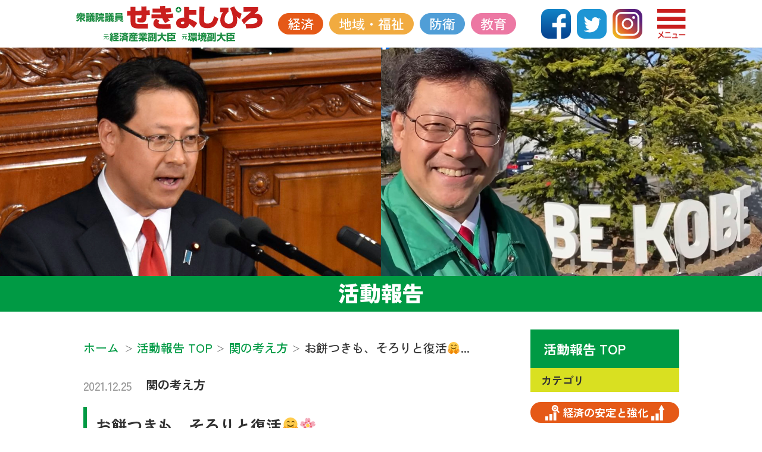

--- FILE ---
content_type: text/html; charset=utf-8
request_url: https://3ku-seki.com/activity-report/2021/12/%E3%81%8A%E9%A4%85%E3%81%A4%E3%81%8D%E3%82%82%E3%80%81%E3%81%9D%E3%82%8D%E3%82%8A%E3%81%A8%E5%BE%A9%E6%B4%BB%F0%9F%A4%97%F0%9F%8C%B8.html
body_size: 7380
content:


<!DOCTYPE html>
<html lang="ja" itemscope itemtype="http://schema.org/WebPage">
<head>
  <meta charset="UTF-8">
  <title>活動報告「お餅つきも、そろりと復活&#x1f917;&#x1f338;」 | 衆議院議員 元経済産業副大臣 関芳弘</title>
  <meta name="description" content="「お餅つきも、そろりと復活&amp;#x1f917;&amp;#x1f338;」 ～ お餅つきも、そろりと復活🤗🌸 舞子山手のみなさま、ごっつぁんです‼ ️ 🌈☘">
  <meta name="viewport" content="width=device-width">
  <meta http-equiv="X-UA-Compatible" content="IE=edge">
  <link rel="shortcut icon" href="https://3ku-seki.com/favicon.ico" type="image/x-icon">
  <link rel="apple-touch-icon" href="https://3ku-seki.com/apple-touch-icon.png" sizes="180x180">
  <link rel="apple-touch-icon" sizes="120x120" href="https://3ku-seki.com/apple-touch-icon-120x120.png">
  <link rel="apple-touch-icon" sizes="152x152" href="https://3ku-seki.com/apple-touch-icon-152x152.png">
  <link rel="apple-touch-icon-precomposed" sizes="120x120" href="https://3ku-seki.com/apple-touch-icon-120x120-precomposed.png">
  <link rel="apple-touch-icon-precomposed" sizes="152x152" href="https://3ku-seki.com/apple-touch-icon-152x152-precomposed.png">
  <link rel="start" href="https://3ku-seki.com/activity-report/">
  <link rel="alternate" type="application/atom+xml" title="Recent Entries" href="https://3ku-seki.com/atom.xml">
  <link rel="canonical" href="https://3ku-seki.com/activity-report/2021/12/お餅つきも、そろりと復活🤗🌸.html" />

  <!-- Open Graph Protocol -->
  <meta property="og:type" content="article">
  <meta property="og:locale" content="ja_JP">
  <meta property="og:title" content="活動報告「お餅つきも、そろりと復活&#x1f917;&#x1f338;」 | 衆議院議員 元経済産業副大臣 関芳弘">
  <meta property="og:url" content="https://3ku-seki.com/activity-report/2021/12/お餅つきも、そろりと復活🤗🌸.html">
  <meta property="og:description" content="「お餅つきも、そろりと復活&amp;#x1f917;&amp;#x1f338;」 ～ お餅つきも、そろりと復活🤗🌸 舞子山手のみなさま、ごっつぁんです‼ ️ 🌈☘">
  <meta property="og:site_name" content="衆議院議員 元経済産業副大臣 関芳弘 - 兵庫県第３区（神戸市須磨区・垂水区）皆様とともに日本を育てて参ります。">
  <meta property="og:image" content="https://3ku-seki.com/.assets/thumbnail/12-9-1200wi.jpg">
  <meta property="og:image:alt" content="活動報告「お餅つきも、そろりと復活&#x1f917;&#x1f338;」 | 衆議院議員 元経済産業副大臣 関芳弘">
  <meta name="twitter:card" content="summary_large_image">
  <meta name="twitter:site" content="@sekiyoshihiro">
  <meta name="twitter:title" content="活動報告「お餅つきも、そろりと復活&#x1f917;&#x1f338;」 | 衆議院議員 元経済産業副大臣 関芳弘">
  <meta name="twitter:description" content="「お餅つきも、そろりと復活&amp;#x1f917;&amp;#x1f338;」 ～ お餅つきも、そろりと復活🤗🌸 舞子山手のみなさま、ごっつぁんです‼ ️ 🌈☘">
  <meta name="twitter:image" content="https://3ku-seki.com/.assets/thumbnail/12-9-1200wi.jpg">
  <!-- Microdata -->
  <meta itemprop="description" content="「お餅つきも、そろりと復活&amp;#x1f917;&amp;#x1f338;」 ～ お餅つきも、そろりと復活🤗🌸 舞子山手のみなさま、ごっつぁんです‼ ️ 🌈☘">
  <link itemprop="url" href="https://3ku-seki.com/activity-report/2021/12/お餅つきも、そろりと復活🤗🌸.html">
  <link itemprop="image" href="https://3ku-seki.com/.assets/thumbnail/12-9-1200wi.jpg">
  <link href="https://fonts.googleapis.com" rel="preconnect">
  <link href="https://ajax.googleapis.com" rel="preconnect">
  <link rel="preconnect" href="https://fonts.googleapis.com">
  <link rel="preconnect" href="https://fonts.gstatic.com" crossorigin="anonymous">
  <link rel="stylesheet" href="https://fonts.googleapis.com/css2?family=Zen+Kaku+Gothic+Antique:wght@300;400;500;700;900&display=swap">
  <link rel="stylesheet" href="https://3ku-seki.com/css/foundation.min.css">
  <link rel="stylesheet" href="https://3ku-seki.com/css/slick/slick.css">
  <link rel="stylesheet" href="https://3ku-seki.com/css/slick/slick-theme.css">
  <link rel="stylesheet" href="https://3ku-seki.com/css/base.css">
    <link rel="stylesheet" href="https://3ku-seki.com/activity-report/css/style.css">
  
  <!-- お知らせのみのコード -->
  <link rel="stylesheet" href="https://3ku-seki.com/css/lightbox.min.css">
  <!-- お知らせのみのコード -->

  <!--$mt:ManifestLink$-->
  <link rel="manifest" href="https://3ku-seki.com/org-manifest.json" crossorigin="use-credentials">
  <meta name="theme-color" content="#009A44">
  <meta name="format-detection" content="telephone=no,address=no,email=no">

  <script type="text/javascript">
  window._wpemojiSettings = {"baseUrl":"https:\/\/s.w.org\/images\/core\/emoji\/14.0.0\/72x72\/","ext":".png","svgUrl":"https:\/\/s.w.org\/images\/core\/emoji\/14.0.0\/svg\/","svgExt":".svg","source":{"concatemoji":"https:\/\/3ku-seki.com\/js\/wp-emoji-release.min.js?ver=6.2.2"}};
/*  window._wpemojiSettings = {"baseUrl":"https:\/\/s.w.org\/images\/core\/emoji\/14.0.0\/72x72\/","ext":".png","svgUrl":"https:\/\/s.w.org\/images\/core\/emoji\/14.0.0\/svg\/","svgExt":".svg","source":{"concatemoji":"https:\/\/3ku-seki.com\/wp-includes\/js\/wp-emoji-release.min.js?ver=6.2.2"}};*/
  /*! This file is auto-generated */
  !function(e,a,t){var n,r,o,i=a.createElement("canvas"),p=i.getContext&&i.getContext("2d");function s(e,t){p.clearRect(0,0,i.width,i.height),p.fillText(e,0,0);e=i.toDataURL();return p.clearRect(0,0,i.width,i.height),p.fillText(t,0,0),e===i.toDataURL()}function c(e){var t=a.createElement("script");t.src=e,t.defer=t.type="text/javascript",a.getElementsByTagName("head")[0].appendChild(t)}for(o=Array("flag","emoji"),t.supports={everything:!0,everythingExceptFlag:!0},r=0;r<o.length;r++)t.supports[o[r]]=function(e){if(p&&p.fillText)switch(p.textBaseline="top",p.font="600 32px Arial",e){case"flag":return s("\ud83c\udff3\ufe0f\u200d\u26a7\ufe0f","\ud83c\udff3\ufe0f\u200b\u26a7\ufe0f")?!1:!s("\ud83c\uddfa\ud83c\uddf3","\ud83c\uddfa\u200b\ud83c\uddf3")&&!s("\ud83c\udff4\udb40\udc67\udb40\udc62\udb40\udc65\udb40\udc6e\udb40\udc67\udb40\udc7f","\ud83c\udff4\u200b\udb40\udc67\u200b\udb40\udc62\u200b\udb40\udc65\u200b\udb40\udc6e\u200b\udb40\udc67\u200b\udb40\udc7f");case"emoji":return!s("\ud83e\udef1\ud83c\udffb\u200d\ud83e\udef2\ud83c\udfff","\ud83e\udef1\ud83c\udffb\u200b\ud83e\udef2\ud83c\udfff")}return!1}(o[r]),t.supports.everything=t.supports.everything&&t.supports[o[r]],"flag"!==o[r]&&(t.supports.everythingExceptFlag=t.supports.everythingExceptFlag&&t.supports[o[r]]);t.supports.everythingExceptFlag=t.supports.everythingExceptFlag&&!t.supports.flag,t.DOMReady=!1,t.readyCallback=function(){t.DOMReady=!0},t.supports.everything||(n=function(){t.readyCallback()},a.addEventListener?(a.addEventListener("DOMContentLoaded",n,!1),e.addEventListener("load",n,!1)):(e.attachEvent("onload",n),a.attachEvent("onreadystatechange",function(){"complete"===a.readyState&&t.readyCallback()})),(e=t.source||{}).concatemoji?c(e.concatemoji):e.wpemoji&&e.twemoji&&(c(e.twemoji),c(e.wpemoji)))}(window,document,window._wpemojiSettings);
  </script>
  <style type="text/css">
  img.wp-smiley,
  img.emoji {
    display: inline !important;
    border: none !important;
    box-shadow: none !important;
    height: 1em !important;
    width: 1em !important;
    margin: 0 0.07em !important;
    vertical-align: -0.1em !important;
    background: none !important;
    padding: 0 !important;
  }
  </style>

  <meta name="ROBOTS" content="INDEX,FOLLOW">
<!-- Google tag (gtag.js) -->
<script async src="https://www.googletagmanager.com/gtag/js?id=G-K87HEBGH02"></script>
<script>
  window.dataLayer = window.dataLayer || [];
  function gtag(){dataLayer.push(arguments);}
  gtag('js', new Date());
  gtag('config', 'G-K87HEBGH02');
</script>

</head>

<body class="main-index">

  <div class="off-canvas-wrap">
    <div class="inner-wrap">
    
<!-- メインメニュー -->
<div id="sp-header" class="contain-to-grid">
  <div class="header-area">
    <div class="logo-area">
      <h1>
        <a href="https://3ku-seki.com/" target="_self"><img src="https://3ku-seki.com/img/logo.svg" alt="衆議院議員 元経済産業副大臣 関芳弘 - 兵庫県第３区（神戸市須磨区・垂水区）皆様とともに日本を育てて参ります。"></a>
      </h1>
    </div>
    <div class="right-area">
      <div class="sns-area">
        <ul>
          <li><a href="https://www.facebook.com/sekiyoshihiro/" target="_blank"><img src="https://3ku-seki.com/img/ico-facebook.svg" alt="Facebook"></a></li>
          <li><a href="https://twitter.com/sekiyoshihiro" target="_blank"><img src="https://3ku-seki.com/img/ico-twitter.svg" alt="Twitter"></a></li>
          <li><a href="https://instagram.com/yoshihiro.seki?igshid=MzRlODBiNWFlZA==" target="_blank"><img src="https://3ku-seki.com/img/ico-instagram.svg" alt="Instagram"></a></li>
          <!--li><a href="https://line.me/" target="_blank"><img src="https://3ku-seki.com/img/ico-line.svg" alt="Line"></a></li-->
        </ul>
      </div>
      <div class="menu-area">
        <a href="javascript:void(0);" target="_self"><img src="https://3ku-seki.com/img/menu-open.svg" alt="メニューを開く"></a>
      </div>
    </div>
    <div class="category-area">
      <ul>
          <li><a href="https://3ku-seki.com/activity-report/economic/" class="cat-economic" alt="経済の安定と強化">経済</a></li>
            <li><a href="https://3ku-seki.com/activity-report/welfare/" class="cat-welfare" alt="地域・福祉の充実">地域・福祉</a></li>
            <li><a href="https://3ku-seki.com/activity-report/security/" class="cat-security" alt="防衛体制の構築">防衛</a></li>
            <li><a href="https://3ku-seki.com/activity-report/education/" class="cat-education" alt="教育のあり方">教育</a></li>
                                                            </ul>
    </div>
  </div>
  <div id="sp-side-menu" style="">
    <div class="menu-area">
      <div class="header">
        <img src="https://3ku-seki.com/img/logo-footer.svg" alt="元経済産業副大臣 元環境副大臣 衆議院議員 せきよしひろ" />
        <a class="menu-close" href="javascript:void(0);" target="_self"><img src="https://3ku-seki.com/img/menu-close.svg" alt="メニューを閉じる"></a>
        <div class="fook"></div>
      </div>
      <div class="body">
        <div class="sitemap-area">
          <ul>
            <li><a onClick="menuJump('https://3ku-seki.com/');return false;" href="https://3ku-seki.com/">トップページ</a></li>
            <li><a onClick="menuJump('https://3ku-seki.com/#pickup-section');return false;" href="https://3ku-seki.com/#pickup-section">最新の活動報告</a></li>
            <li><a onClick="menuJump('https://3ku-seki.com/#greeting-section');return false;" href="https://3ku-seki.com/#greeting-section">ごあいさつ</a></li>
            <li><a onClick="menuJump('https://3ku-seki.com/#base-policy-section');return false;" href="https://3ku-seki.com/#base-policy-section">基本政策</a></li>
            <li>
              <a href="https://3ku-seki.com/activity-report/">活動報告Blog</a>
              <ul>
                                                              <li class="font-bold"><a href="https://3ku-seki.com/activity-report/episode/">エピソード集</a></li>
                          <li class="font-bold"><a href="https://3ku-seki.com/activity-report/sekis-way-of-thinking/">関の考え方</a></li>
                          <li class="font-bold"><a href="https://3ku-seki.com/activity-report/politics-and-parliament/">政治・議会</a></li>
                          <li class="font-bold"><a href="https://3ku-seki.com/activity-report/policy/">ポリシー</a></li>
                          <li class="font-bold"><a href="https://3ku-seki.com/activity-report/energy/">エネルギー</a></li>
                          <li class="font-bold"><a href="https://3ku-seki.com/activity-report/disaster-prevention/">防災</a></li>
                          <li class="font-bold"><a href="https://3ku-seki.com/activity-report/economy-and-finance/">経済・金融</a></li>
                          <li class="font-bold"><a href="https://3ku-seki.com/activity-report/technology/">技術</a></li>
                          <li class="font-bold"><a href="https://3ku-seki.com/activity-report/defense/">防衛</a></li>
                          <li class="font-bold"><a href="https://3ku-seki.com/activity-report/seminar/">セミナー</a></li>
                          <li class="font-bold"><a href="https://3ku-seki.com/activity-report/diplomacy/">外交</a></li>
                          <li class="font-bold"><a href="https://3ku-seki.com/activity-report/liberal-democratic-party/">自民党</a></li>
                          <li class="font-bold"><a href="https://3ku-seki.com/activity-report/health/">健康</a></li>
                          <li class="font-bold"><a href="https://3ku-seki.com/activity-report/sports/">スポーツ</a></li>
                          <li class="font-bold"><a href="https://3ku-seki.com/activity-report/hobby/">趣味</a></li>
                          <li class="font-bold"><a href="https://3ku-seki.com/activity-report/environment/">環境</a></li>
                          <li class="font-bold"><a href="https://3ku-seki.com/activity-report/child-rearing/">子育て</a></li>
                          <li class="font-bold"><a href="https://3ku-seki.com/activity-report/pension/">年金</a></li>
                          <li class="font-bold"><a href="https://3ku-seki.com/activity-report/region/">地域</a></li>
                          <li class="font-bold"><a href="https://3ku-seki.com/activity-report/medical-welfare/">医療・福祉</a></li>
                          <li class="font-bold"><a href="https://3ku-seki.com/activity-report/videos/">Videos</a></li>
                          <li class="font-bold"><a href="https://3ku-seki.com/activity-report/educate/">教育</a></li>
                          <li class="font-bold"><a href="https://3ku-seki.com/activity-report/measures-against-coronavirus/">コロナ対策</a></li>
                          <li class="font-bold"><a href="https://3ku-seki.com/activity-report/movies/">動画</a></li>
                          <li class="font-bold"><a href="https://3ku-seki.com/activity-report/culture-and-tradition/">文化・伝統</a></li>
                          <li class="font-bold"><a href="https://3ku-seki.com/activity-report/work-style-reform-and-regional-revitalization/">働き方改革・地方創生</a></li>
                    </ul>
            </li>
            <li><a onClick="menuJump('https://3ku-seki.com/#movie-section');return false;" href="https://3ku-seki.com/#movie-section">動画</a></li>
            <li><a onClick="menuJump('https://3ku-seki.com/#profile-section');return false;" href="https://3ku-seki.com/#profile-section">プロフィール</a></li>
            <li><a onClick="menuJump('https://3ku-seki.com/#episode-section');return false;" href="https://3ku-seki.com/#episode-section">関よしひろ エピソード集</a></li>
            <li><a href="https://3ku-seki.com/supporters/">後援会について</a></li>
            <li><a href="https://3ku-seki.com/volunteer/">ボランティアのお願い</a></li>
            <li><a onClick="menuJump('https://3ku-seki.com/#office-section');return false;" href="https://3ku-seki.com/#office-section">事務所のご案内</a></li>
            <li><a href="https://3ku-seki.com/privacy-policy/">個人情報について</a></li>
          </ul>
        </div>
        <div class="category-area">
          <ul>
              <li><a href="https://3ku-seki.com/activity-report/economic/" class="cat-economic" alt="経済の安定と強化">経済</a></li>
                <li><a href="https://3ku-seki.com/activity-report/welfare/" class="cat-welfare" alt="地域・福祉の充実">地域・福祉</a></li>
                <li><a href="https://3ku-seki.com/activity-report/security/" class="cat-security" alt="防衛体制の構築">防衛</a></li>
                <li><a href="https://3ku-seki.com/activity-report/education/" class="cat-education" alt="教育のあり方">教育</a></li>
                                                                </ul>
        </div>
        <div class="sns-area">
          <ul>
            <li><a href="https://www.facebook.com/sekiyoshihiro/" target="_blank"><img src="https://3ku-seki.com/img/ico-facebook-w.svg" alt="Facebook"></a></li>
            <li><a href="https://twitter.com/sekiyoshihiro" target="_blank"><img src="https://3ku-seki.com/img/ico-twitter-w.svg" alt="Twitter"></a></li>
            <li><a href="https://instagram.com/yoshihiro.seki?igshid=MzRlODBiNWFlZA==" target="_blank"><img src="https://3ku-seki.com/img/ico-instagram-w.svg" alt="Instagram"></a></li>
            <!--li><a href="https://line.me/" target="_blank"><img src="https://3ku-seki.com/img/ico-line-w.svg" alt="Line"></a></li-->
          </ul>
          <p>SNSでも情報発信をしています</p>
        </div>
      </div>
    </div>
  </div>
</div>

      <div id="main-visual" class="contain-to-grid">
  
  
                  <img class="show-pc" src="https://3ku-seki.com/activity-report/img/img-main-pc.png" alt="活動報告" />
        <img class="show-sp" src="https://3ku-seki.com/activity-report/img/img-main-sp.png" alt="活動報告" />
          <h2>活動報告</h2>
      </div>



<div id="side-menu" class="show-pc">
  <div class="base">
    <div class="menu-base">
      <div class="title"><a href="https://3ku-seki.com/activity-report/"><h2 class="font-bold">活動報告 TOP</h2></a></div>
      <div class="category-menu">
        <h3 class="font-bold">カテゴリ</h3>
        <ul class="base-policy">
                      <li class="font-bold cat-economic"><a href="https://3ku-seki.com/activity-report/economic/"><img src="https://3ku-seki.com/.assets/ico-economic1.svg" alt="">経済の安定と強化<img src="https://3ku-seki.com/.assets/ico-economic2.svg" alt=""></a></li>
                              <li class="font-bold cat-welfare"><a href="https://3ku-seki.com/activity-report/welfare/"><img src="https://3ku-seki.com/.assets/ico-welfare1.svg" alt="">地域・福祉の充実<img src="https://3ku-seki.com/.assets/ico-welfare2.svg" alt=""></a></li>
                              <li class="font-bold cat-security"><a href="https://3ku-seki.com/activity-report/security/"><img src="https://3ku-seki.com/.assets/ico-security1.svg" alt="">防衛体制の構築<img src="https://3ku-seki.com/.assets/ico-security2.svg" alt=""></a></li>
                              <li class="font-bold cat-education"><a href="https://3ku-seki.com/activity-report/education/"><img src="https://3ku-seki.com/.assets/ico-education1.svg" alt="">教育のあり方<img src="https://3ku-seki.com/.assets/ico-education2.svg" alt=""></a></li>
                                                                                                                                                                                                                                                                                                                                                                                                  </ul>
        <ul>
                                                                                                              <li class="font-bold"><a href="https://3ku-seki.com/activity-report/episode/">エピソード集 (5)</a></li>
                                      <li class="font-bold"><a href="https://3ku-seki.com/activity-report/sekis-way-of-thinking/">関の考え方 (1800)</a></li>
                                      <li class="font-bold"><a href="https://3ku-seki.com/activity-report/politics-and-parliament/">政治・議会 (701)</a></li>
                                      <li class="font-bold"><a href="https://3ku-seki.com/activity-report/policy/">ポリシー (30)</a></li>
                                      <li class="font-bold"><a href="https://3ku-seki.com/activity-report/energy/">エネルギー (87)</a></li>
                                      <li class="font-bold"><a href="https://3ku-seki.com/activity-report/disaster-prevention/">防災 (162)</a></li>
                                      <li class="font-bold"><a href="https://3ku-seki.com/activity-report/economy-and-finance/">経済・金融 (548)</a></li>
                                      <li class="font-bold"><a href="https://3ku-seki.com/activity-report/technology/">技術 (250)</a></li>
                                      <li class="font-bold"><a href="https://3ku-seki.com/activity-report/defense/">防衛 (103)</a></li>
                                      <li class="font-bold"><a href="https://3ku-seki.com/activity-report/seminar/">セミナー (8)</a></li>
                                      <li class="font-bold"><a href="https://3ku-seki.com/activity-report/diplomacy/">外交 (160)</a></li>
                                      <li class="font-bold"><a href="https://3ku-seki.com/activity-report/liberal-democratic-party/">自民党 (464)</a></li>
                                      <li class="font-bold"><a href="https://3ku-seki.com/activity-report/health/">健康 (125)</a></li>
                                      <li class="font-bold"><a href="https://3ku-seki.com/activity-report/sports/">スポーツ (87)</a></li>
                                      <li class="font-bold"><a href="https://3ku-seki.com/activity-report/hobby/">趣味 (84)</a></li>
                                      <li class="font-bold"><a href="https://3ku-seki.com/activity-report/environment/">環境 (168)</a></li>
                                      <li class="font-bold"><a href="https://3ku-seki.com/activity-report/child-rearing/">子育て (94)</a></li>
                                      <li class="font-bold"><a href="https://3ku-seki.com/activity-report/pension/">年金 (8)</a></li>
                                      <li class="font-bold"><a href="https://3ku-seki.com/activity-report/region/">地域 (1505)</a></li>
                                      <li class="font-bold"><a href="https://3ku-seki.com/activity-report/medical-welfare/">医療・福祉 (106)</a></li>
                                      <li class="font-bold"><a href="https://3ku-seki.com/activity-report/videos/">Videos (1)</a></li>
                                      <li class="font-bold"><a href="https://3ku-seki.com/activity-report/educate/">教育 (57)</a></li>
                                      <li class="font-bold"><a href="https://3ku-seki.com/activity-report/measures-against-coronavirus/">コロナ対策 (21)</a></li>
                                      <li class="font-bold"><a href="https://3ku-seki.com/activity-report/movies/">動画 (162)</a></li>
                                      <li class="font-bold"><a href="https://3ku-seki.com/activity-report/culture-and-tradition/">文化・伝統 (490)</a></li>
                                      <li class="font-bold"><a href="https://3ku-seki.com/activity-report/work-style-reform-and-regional-revitalization/">働き方改革・地方創生 (58)</a></li>
                              </ul>
      </div>
      
                                                                                                                                                                                                                                                                            <div class="month-menu">
        <h3 class="font-bold">月別アーカイブ</h3>
        <ul>
                                        <li class="font-bold"><a href="https://3ku-seki.com/2026/01/">2026年1月 (52)</a></li>
                                                                                                                                                                                                                                                                                                                                                                                                                                                                                                                                                                                                                                                                                                                                                                                                                                                                                                                                                                                                                                                                                                                                                                                                                                                                                                                                                                                                                                                                                                                                                                                                                                                                                                                                                                                                                                                                                                                                                                                                                                                                                                                                                                                                                                                                                                                                                                                                                                                                                                                                                                                                        </ul>
      </div>
      <div class="year-menu">
        <h3 class="font-bold">年別アーカイブ</h3>
        <ul>
                                                          <li class="font-bold"><a href="https://3ku-seki.com/news/2025/">2025年 (651)</a></li>
                                                              <li class="font-bold"><a href="https://3ku-seki.com/news/2024/">2024年 (420)</a></li>
                                                              <li class="font-bold"><a href="https://3ku-seki.com/news/2023/">2023年 (500)</a></li>
                                                              <li class="font-bold"><a href="https://3ku-seki.com/news/2022/">2022年 (377)</a></li>
                                                              <li class="font-bold"><a href="https://3ku-seki.com/news/2021/">2021年 (253)</a></li>
                                                              <li class="font-bold"><a href="https://3ku-seki.com/news/2020/">2020年 (241)</a></li>
                                                              <li class="font-bold"><a href="https://3ku-seki.com/news/2019/">2019年 (260)</a></li>
                                                              <li class="font-bold"><a href="https://3ku-seki.com/news/2018/">2018年 (35)</a></li>
                                                              <li class="font-bold"><a href="https://3ku-seki.com/news/2017/">2017年 (12)</a></li>
                                                              <li class="font-bold"><a href="https://3ku-seki.com/news/2016/">2016年 (8)</a></li>
                                                              <li class="font-bold"><a href="https://3ku-seki.com/news/2015/">2015年 (41)</a></li>
                                                              <li class="font-bold"><a href="https://3ku-seki.com/news/2014/">2014年 (16)</a></li>
                                                              <li class="font-bold"><a href="https://3ku-seki.com/news/2013/">2013年 (9)</a></li>
                                                              <li class="font-bold"><a href="https://3ku-seki.com/news/2012/">2012年 (17)</a></li>
                                                              <li class="font-bold"><a href="https://3ku-seki.com/news/2011/">2011年 (46)</a></li>
                                                              <li class="font-bold"><a href="https://3ku-seki.com/news/2010/">2010年 (1)</a></li>
                                      </ul>
      </div>
    </div>
  </div>
</div>
      <div class="space-base">
        <div class="side-menu-base">
      <div id="navigation" class="row">
        <nav role="navigation">
            <ul class="breadcrumbs">
                <li class="home"><a href="/">ホーム</a></li>
                <li><a href="https://3ku-seki.com/activity-report/"><span>活動報告 TOP</span></a></li>
                                  <li><a href="https://3ku-seki.com/activity-report/sekis-way-of-thinking/"><span>関の考え方</span></a></li>                <li><span>お餅つきも、そろりと復活&#x1f917...</span></li>
              </ul>
        </nav>
      </div>
        
          <div class="row-s">
          
            <div id="content">
              <div id="entry-list" class="entry-list">
                <div class="entry-data entry-page">
                  <ul>
                    <li class="date">2021.12.25</li>
                      <li class="category cat-sekis-way-of-thinking"><a href="https://3ku-seki.com/activity-report/sekis-way-of-thinking/" class="category font-bold">関の考え方</a></li>
                      <li class="title"><h2 class="font-bold"><a class="font-bold" href="https://3ku-seki.com/activity-report/2021/12/お餅つきも、そろりと復活🤗🌸.html">お餅つきも、そろりと復活&#x1f917;&#x1f338;</a></h2></li>
                    <li class="document float-clear">
                      <p>お餅つきも、そろりと復活&#x1f917;&#x1f338;<br />
舞子山手のみなさま、ごっつぁんです&#x203c; &#xfe0f; &#x1f308;&#x2618;<br />
<img src="https://3ku-seki.movabletype.io/.assets/12-9.jpg" alt="関よしひろ" width="960" height="720" autoplay="autoplay" controls="controls" style="width:960px;height:720px;" class="alignnone size-full wp-image-5634" /></p>
                      
                                          </li>
                  </ul>
                  <section id="entry-social-buttons">
                    <!-- Facebook -->
<a class="js-sns-link" href="//www.facebook.com/sharer/sharer.php?u=https://3ku-seki.com/activity-report/2021/12/お餅つきも、そろりと復活🤗🌸.html&t=お餅つきも、そろりと復活&#x1f917;&#x1f338;" target="_blank" rel="nofollow noopener noreferrer">
    <img src="https://3ku-seki.com/img/ico-facebook.svg" alt="Facebookでシェアする" />
</a>

<!-- Twitter -->
<a class="js-sns-link" href="//twitter.com/intent/tweet?text=お餅つきも、そろりと復活&#x1f917;&#x1f338;&url=https://3ku-seki.com/activity-report/2021/12/お餅つきも、そろりと復活🤗🌸.html" target="_blank" rel="nofollow noopener noreferrer">
    <img src="https://3ku-seki.com/img/ico-twitter.svg" alt="Twitteでシェアする" />
</a>

<!-- LINE -->
<!--a class="js-sns-link" href="//timeline.line.me/social-plugin/share?url=https://3ku-seki.com/activity-report/2021/12/お餅つきも、そろりと復活🤗🌸.html&text=お餅つきも、そろりと復活&#x1f917;&#x1f338;" target="_blank" rel="nofollow noopener noreferrer">
    <img src="https://3ku-seki.com/img/ico-line.svg" alt="LINEでシェアする" />
</a-->

<!-- はてなブログ -->
<!--a class="js-sns-link" href="//b.hatena.ne.jp/add?mode=confirm&url=https://3ku-seki.com/activity-report/2021/12/お餅つきも、そろりと復活🤗🌸.html&title=お餅つきも、そろりと復活&#x1f917;&#x1f338;" target="_blank" rel="nofollow noopener noreferrer">
    はてなブログ
</a-->

<!-- ピンタレスト -->
<!--a class="js-sns-link" href="//www.pinterest.com/pin/create/button/?url=https://3ku-seki.com/activity-report/2021/12/お餅つきも、そろりと復活🤗🌸.html&media=" target="_blank" rel="nofollow noopener noreferrer">
    Pin it
</a-->


                  </section>
                </div>
              </div>
            </div>
          
            <nav class="page-navigation">
              <ul class="page-navigation-list">
                    <li class="page-navigation-list-item page-navigation-prev"><a class="button" href="https://3ku-seki.com/activity-report/2021/12/メリークリスマス🎁🎅須磨浦にて🤗🌸.html" rel="prev">＜ 前の記事</a></li>
                    <li class="back"><a class="button" href="https://3ku-seki.com/activity-report/">記事リスト</a></li>
                    <li class="page-navigation-list-item page-navigation-next"><a class="button" href="https://3ku-seki.com/activity-report/2021/12/メリークリスマス🎁.html" rel="next">次の記事 ＞</a></li>
                  </ul>
            </nav>
          
          </div><!-- row-s -->
        </div><!-- side-menu-base -->
      </div><!-- space-base -->

      <div id="body-section" class="row"></div>
    
<div class="footer">
  <ul>
    <li class="profile">
      <div>
        <img src="https://3ku-seki.com/img/logo-footer.svg" slt="元経済産業副大臣 元環境副大臣 衆議院議員 せきよしひろ" />
        <div class="sns-area">
          <p>SNSでも情報発信をしています</p>
          <ul>
            <li><a href="https://www.facebook.com/sekiyoshihiro/" target="_blank"><img src="https://3ku-seki.com/img/ico-facebook-w.svg" alt="Facebook"></a></li>
            <li><a href="https://twitter.com/sekiyoshihiro" target="_blank"><img src="https://3ku-seki.com/img/ico-twitter-w.svg" alt="Twitter"></a></li>
            <li><a href="https://instagram.com/yoshihiro.seki?igshid=MzRlODBiNWFlZA==" target="_blank"><img src="https://3ku-seki.com/img/ico-instagram-w.svg" alt="Instagram"></a></li>
            <!--li><a href="https://line.me/" target="_blank"><img src="https://3ku-seki.com/img/ico-line-w.svg" alt="Line"></a></li-->
          </ul>
        </div>
      </div>
    </li>
    <li class="sitemap">
      <div class="category-area">
        <ul>
            <li><a href="https://3ku-seki.com/activity-report/economic/" class="cat-economic" alt="経済の安定と強化">経済</a></li>
              <li><a href="https://3ku-seki.com/activity-report/welfare/" class="cat-welfare" alt="地域・福祉の充実">地域・福祉</a></li>
              <li><a href="https://3ku-seki.com/activity-report/security/" class="cat-security" alt="防衛体制の構築">防衛</a></li>
              <li><a href="https://3ku-seki.com/activity-report/education/" class="cat-education" alt="教育のあり方">教育</a></li>
                                                              </ul>
      </div>
      <ul>
        <li>
          <ul>
            <li><a href="https://3ku-seki.com/">ホーム</a></li>
            <li><a href="https://3ku-seki.com/#pickup-section">最新の活動報告</a></li>
            <li><a href="https://3ku-seki.com/#greeting-section">ごあいさつ</a></li>
            <li><a href="https://3ku-seki.com/#base-policy-section">基本政策</a></li>
          </ul>
        </li>
        <li>
          <ul>
            <li><a href="https://3ku-seki.com/activity-report/">活動報告Blog</a></li>
            <li><a href="https://3ku-seki.com/#movie-section">動画</a></li>
            <li><a href="https://3ku-seki.com/#profile-section">プロフィール</a></li>
            <li><a href="https://3ku-seki.com/#episode-section">関よしひろ エピソード集</a></li>
          </ul>
        </li>
        <li>
          <ul>
            <li><a href="https://3ku-seki.com/supporters/">後援会について</a></li>
            <li><a href="https://3ku-seki.com/volunteer/">ボランティアのお願い</a></li>
            <li><a href="https://3ku-seki.com/#office-section">事務所のご案内</a></li>
            <li><a href="https://3ku-seki.com/privacy-policy/">個人情報について</a></li>
          </ul>
        </li>
      </ul>
    </li>
  </ul>
  <div class="copy">
    <p>Copyright &copy;2023　衆議院議員 関芳弘 All rights reserved.</p>
  </div>
</div>


    </div><!-- inner-wrap -->
  </div><!-- off-canvas-wrap -->

  <script type="text/javascript" src="//ajax.googleapis.com/ajax/libs/jquery/3.5.1/jquery.min.js"></script>

  <script type="text/javascript" src="https://3ku-seki.com/js/slick/slick.min.js"></script>
  <script type="text/javascript" src="https://3ku-seki.com/js/ofi.min.js"></script>
  <script>objectFitImages('img.object-fit-img');</script>
  <script type="text/javascript" src="https://3ku-seki.com/js/lightbox.min.js"></script>

  <script type="text/javascript" src="https://3ku-seki.com/js/base.js"></script>

  <script type="text/javascript" src="https://3ku-seki.com/js/scrollreveal.min.js"></script>

<script src="https://push-notification-api.movabletype.net/v2.7.0/js/sw-init.js" id="mt-service-worker-init" data-register="/.app/sw.js" data-scope="/" data-locale="ja_JP"></script>



</body>
</html>



--- FILE ---
content_type: text/css
request_url: https://3ku-seki.com/css/slick/slick.css
body_size: 443
content:
/* Slider */
.slick-slider{
	position: relative;

	display: block;
	box-sizing: border-box;

	-webkit-user-select: none;
	-moz-user-select: none;
	-ms-user-select: none;
	user-select: none;

	-webkit-touch-callout: none;
	-khtml-user-select: none;
	-ms-touch-action: pan-y;
	touch-action: pan-y;
	-webkit-tap-highlight-color: transparent;
}

.slick-list{
	position: relative;

	display: block;
	overflow: hidden;

	margin: 0;
	padding: 0;
}
.slick-list:focus{outline: none}
.slick-list.dragging{cursor: pointer;cursor: hand}

.slick-slider .slick-track,
.slick-slider .slick-list{
	-webkit-transform: translate3d(0, 0, 0);
	-moz-transform: translate3d(0, 0, 0);
	-ms-transform: translate3d(0, 0, 0);
	-o-transform: translate3d(0, 0, 0);
	transform: translate3d(0, 0, 0);
}

.slick-track{
	position: relative;
	top: 0;
	left: 0;

	display: block;
	margin-left: auto;
	margin-right: auto;
}
.slick-track:before,
.slick-track:after{
	display: table;

	content: '';
}
.slick-track:after{clear: both}
.slick-loading .slick-track{visibility: hidden}

.slick-slide{
	display: none;
	float: left;

	height: 100%;
	min-height: 1px;
}
[dir='rtl'] .slick-slide{float: right}
.slick-slide img{display: block;width: 100%;height: auto}
.slick-slide.slick-loading img{display: none}
.slick-slide.dragging img{pointer-events: none}
.slick-initialized .slick-slide{display: block}
.slick-loading .slick-slide{visibility: hidden}
.slick-vertical .slick-slide{
	display: block;

	height: auto;

	border: 1px solid transparent;
}
.slick-arrow.slick-hidden{display: none}


--- FILE ---
content_type: text/css
request_url: https://3ku-seki.com/activity-report/css/style.css
body_size: 4146
content:
@charset "UTF-8";https://movabletype.net/sites/20831/blogs/64744/templates/@-ms-viewport{width:device-width;}dl,dt,dd,ul,li,dl dt,dl dd,ul li ul,ul li ol{margin:0;padding:0;}#main-visual{margin-bottom:0;}.subject{color:#333;}.subject::after{background-color:white;}#content{padding:0 0 0 0;}#entry-list{margin:0 0 0 0;}div#side-menu{display:none;position:absolute;width:250px;top:480px;right:-webkit-calc(100% - 1002px)/2) ;right:calc((100% - 1002px)/2) ;z-index:9998;background-color:transparent;overflow:hidden;}div#side-menu h2{width:100%;height:65px;margin:0;padding:0 1.0em;font-size:22px;line-height:65px;text-align:left;vertical-align:middle;color:#FFF!important;background-color:#009A44!important;border:0;-webkit-transition:0.4s;-moz-transition:0.4s;-o-transition:0.4s;-ms-transition:0.4s;transition:0.4s;}div#side-menu h2:hover{background-color:#000!important;color:white!important;-webkit-transition:0.8s;-moz-transition:0.8s;-o-transition:0.8s;-ms-transition:0.8s;transition:0.8s;}div#side-menu h3{width:100%;height:40px;margin:0 0 10px 0;padding:0 1.0em;font-size:18px;line-height:40px;font-weight:bold;text-align:left;vertical-align:middle;color:#333!important;background-color:#D9E021!important;}div#side-menu div.category-menu{margin:0 0 20px 0;}div#side-menu div.month-menu{margin:0 0 20px 0;}div#side-menu div.year-menu{padding:0 0 20px 0;}div#side-menu ul{line-height:100%;list-style-type:none;list-style-position:inside;font-size:20px;padding:0em 0 0 1.0em;margin:0;}div#side-menu li{width:100%;margin:0;padding:2px 0;font-size:18px;line-height:140%;text-align:left;vertical-align:middle;color:#333!important;cursor:pointer;position:relative;}div#side-menu li.selected:before,div#side-menu li:hover:before{content:' ';display:block;position:absolute;width:10px;height:26px;top:0.4em;left:-0.9em;margin:0;padding:0;}div#side-menu li:last-child{}div#side-menu li>a{display:block;color:#333!important;width:100%;padding:4px 0px;}div#side-menu li>a:hover,div#side-menu li>a:focus{color:#009A44!important;}div#side-menu ul.base-policy{padding:0em 0 0 0em;margin:15px 0 5px 0;}div#side-menu ul.base-policy>li{text-align:center;margin:5px 0;}div#side-menu ul.base-policy>li>a{line-height:26px;border-radius:26px;color:white!important;-webkit-transition:0.2s;-moz-transition:0.2s;-o-transition:0.2s;-ms-transition:0.2s;transition:0.2s;}div#side-menu ul.base-policy>li>a:hover{opacity:.75;-webkit-transition:0.5s;-moz-transition:0.5s;-o-transition:0.5s;-ms-transition:0.5s;transition:0.5s;}div#side-menu ul.base-policy>li.cat-economic>a{background:#E55917;}div#side-menu ul.base-policy>li.cat-welfare>a{background:#F1AB40;}div#side-menu ul.base-policy>li.cat-security>a{background:#509ED7;}div#side-menu ul.base-policy>li.cat-education>a{background:#EC78A3;}div#side-menu ul.base-policy>li>a>img{width:auto;height:26px;margin:-5px 5px 0 5px;}div#side-menu>div.base>div:not(:first-child){margin-top:30px;}div#side-menu>div.base>div.category-base{color:unset!important;background-color:white!important;margin:0;padding:0;}div#side-menu>div.base>div.menu-base{color:unset!important;background-color:white!important;}form.mt-site-search-form{margin:20px 0 35px 0;font-size:0;}form.mt-site-search-form>input.mt-site-search-form__query{display:inline-block;width:209px;height:35px;padding:0.5rem;margin:0;font-family:'Zen Kaku Gothic New',"游ゴシック体",YuGothic,"游ゴシック","Yu Gothic",'Roboto','Noto Sans JP'!important;font-size:18px;line-height:35px;vertical-align:top;border:none;border-radius:5px;background-color:#ececec;box-shadow:none!important;}form.mt-site-search-form>button.mt-site-search-form__button{display:inline-block;width:35px;height:35px;padding:0;margin:0 0 0 5px;font-size:0;line-height:0;background-color:transparent;background-image:url(https://3ku-seki.com/blog/img/ico_search.svg);background-size:35px 35px;background-repeat:no-repeat;background-position:top right;}.side-menu-base>.row-s>h2{font-size:25px;line-height:100%;font-weight:700;color:#009A44!important;margin:0 0 40px 0;}.entry-data{padding:0;margin:0 0 30px 0;}.entry-data:last-child{margin:0;}#content>h2{font-size:26px;margin:0 0 50px 0;}#content>.entry-data{margin:0 0 80px 0;}#content>.entry-data h3{border:0;border-left:solid 5px #009A44;font-size:24px;line-height:125%;margin:0 0 0 0;padding:10px 15px 10px 15px;}.entry-data>ul{list-style:none;}.entry-data .body *{line-height:100%;padding:0;margin:0;}.entry-data>ul>li{line-height:100%;padding:0;margin:0;}.entry-data>ul>li.date{display:inline-block;font-size:20px;line-height:100%;font-weight:500;vertical-align:middle;padding:7px 0px 5px 0px;margin:0 0 10px 0;color:#999;}.entry-page>ul>li.date{margin:0 0 20px 0;}.entry-data>ul>li.category{display:none;font-size:20px;line-height:100%;font-weight:bold;text-align:center;vertical-align:middle;padding:6px 10px 7px 10px;margin:0 0 20px 10px;color:#333!important;}.entry-data.entry-page>ul>li.category{display:inline-block;}.entry-page>ul>li.category{margin:0 0 20px 10px;}.entry-data>ul>li.category>a{font-family:inherit!important;color:inherit!important;}.entry-data>ul>li.charge{margin:10px 0 25px 0;}.entry-data>ul>li.charge>span{font-size:16px;line-height:125%;border-bottom:solid 1px #009A44;}.entry-data>ul>li.title{padding:0.6rem 0 0.7rem 15px;margin:0 0 20px 0;border-left:solid 6px #009A44;}.entry-page>ul>li.title{}.entry-data>ul>li.title>img:not(.emoji):not(.wp-smiley):not([width="16"]):not([height="16"]){width:auto;height:26px;margin:0 10px 0 0;}.entry-data>ul>li.title>h3{display:inline-block;padding:0 0 0 0;margin:0;border:none;font-size:22px;line-height:150%;text-align:justify;vertical-align:middle;color:#333;position:relative;}.entry-page>ul>li.title>h2{font-size:26px;}.entry-data>ul>li.title>h3>a{color:#333;}.entry-data>ul>li.image{margin:0 0 20px 0;}.entry-data>ul>li.image>img:not(.emoji):not(.wp-smiley):not([width="16"]):not([height="16"]){float:none;max-width:740px;height:auto;margin:0;vertical-align:inherit;width:500px;height:325px;object-fit:cover;font-family:'object-fit:cover;';}.entry-data>ul>li.body{font-size:18px;line-height:200%;font-weight:500;text-align:justify;word-break:break-all;margin:0 0 20px 0;}.entry-data:last-child>ul>li.body{margin:0;}.entry-data>ul>li.body p{font-size:16px;line-height:180%;text-align:justify;}.entry-data>ul>li.body img:not(.emoji):not(.wp-smiley):not([width="16"]):not([height="16"]){float:left;max-width:320px;max-height:320px;width:auto;height:auto;margin:0.6rem 20px 10px 0;}.entry-data>ul>li.document{font-size:18px;line-height:200%;text-align:justify;word-break:break-all;padding:0;margin:0 0 0 0;letter-spacing:0.1em;}.entry-data>ul>li.document p{font-size:inherit;line-height:200%;padding:0 0 0 0;margin:0 0 1rem 0;}.entry-data>ul>li.document p:last-child{margin:0 0 0 0;}.entry-data>ul>li.document strong{font-family:'Zen Kaku Gothic New','Koburina Gothic W6 JIS2004',"游ゴシック体",YuGothic,"游ゴシック","Yu Gothic",'Shuei KakuGo Gin B','Roboto','Noto Sans JP'!important;font-feature-settings:"palt";-webkit-font-smoothing:antialiased;-moz-osx-font-smoothing:grayscale;font-weight:bold!important;}.entry-data>ul>li.document h1,.entry-data>ul>li.document h2,.entry-data>ul>li.document h3,.entry-data>ul>li.document h4,.entry-data>ul>li.document h5,.entry-data>ul>li.document h6{line-height:200%;padding:0 0 0 0;margin:0 0 1rem 0;}.entry-data>ul>li.document h1{font-size:200%;}.entry-data>ul>li.document h2{font-size:175%;}.entry-data>ul>li.document h3{font-size:150%;}.entry-data>ul>li.document h4{font-size:125%;}.entry-data>ul>li.document h5{font-size:75%;line-height:180%;}.entry-data>ul>li.document h6{font-size:50%;line-height:180%;}.entry-data>ul>li.document img:not(.emoji):not(.wp-smiley):not([width="16"]):not([height="16"]){max-width:100%;height:auto!important;margin:0 0 0 0;}.entry-data>ul>li.document img.mt-image-left:not(.emoji):not(.wp-smiley):not([width="16"]):not([height="16"]){margin:0 1rem 1rem 0;}.entry-data>ul>li.document img.mt-image-right:not(.emoji):not(.wp-smiley):not([width="16"]):not([height="16"]){margin:0 0 1rem 1rem;}.entry-data>ul>li.document ul,.entry-data>ul>li.document ol{padding:0 0 0 1.6em;margin:0 0 1rem 0;}.entry-data>ul>li.document li>ul,.entry-data>ul>li.document li>ol{margin:0 0 0 0;}.entry-data>ul>li.document li{padding:0.6rem 0 0 0;}.entry-data>ul>li.document .marker{display:inline;line-height:100%;background:linear-gradient(0deg,#009A44 0,#009A44 0.5rem,transparent 0.5rem,transparent 1rem);padding:0.1rem 0;}.entry-data>ul>li.document blockquote{padding:20px;margin:0 0 1rem 0;border:none;color:inherit;background-color:#f5f5f5;}.entry-data>ul>li.document blockquote *:not(a){color:inherit;}.entry-data>ul>li.document a{text-decoration:underline!important;}.entry-data>ul>li.document *{letter-spacing:0.1em!important;}.entry-data>ul>li.document *:last-child{margin-bottom:0;}.entry-data>ul>li.document video{max-width:720px;max-height:540px;}#blog-section>div.blog>.btn{display:block;width:250px;height:50px;margin:0 auto;background-color:#fff100;color:#333;-webkit-transition:0.4s;-moz-transition:0.4s;-o-transition:0.4s;-ms-transition:0.4s;transition:0.4s;}#blog-section>div.blog>.btn:hover{background-color:#000;color:white;-webkit-transition:0.8s;-moz-transition:0.8s;-o-transition:0.8s;-ms-transition:0.8s;transition:0.8s;}#blog-section>div.blog>.btn>a{display:block;height:50px;font-size:16px;font-family:'Shippori Mincho','Yu Mincho Pr6N D',serif!important;font-weight:600!important;line-height:50px;color:inherit;text-align:center;vertical-align:middle;letter-spacing:0;}.entry-data>ul>li.more,.entry-data>ul>li.back{height:36px;line-height:36px;text-align:right;margin:0 0 20px 0;}.entry-data>ul>li.more>a{clear:both;display:block;width:185px;height:auto;font-size:18px;line-height:100%;font-weight:700!important;text-align:center;white-space:nowrap;padding:11px 1em 13px 1em;margin:8px 0 0 auto;background-color:#009A44;color:#FFF;-webkit-transition:0.4s;-moz-transition:0.4s;-o-transition:0.4s;-ms-transition:0.4s;transition:0.4s;}.entry-data>ul>li.more>a:hover{background-color:#000;color:white;-webkit-transition:0.8s;-moz-transition:0.8s;-o-transition:0.8s;-ms-transition:0.8s;transition:0.8s;}.entry-data>ul>li.back{text-align:center;}.entry-data>ul>li.back>a{display:block;white-space:nowrap;width:170px;width:fit-content;margin:8px 0 0 auto;padding:10px 15px 8px 15px;font-size:16px;font-weight:500;border-radius:5px;border:solid 1px #009A44;background-color:white;color:#009A44;-webkit-transition:.3s;-moz-transition:.3s;-o-transition:.3s;-ms-transition:.3s;transition:.3s;}.entry-data>ul>li.back>a:hover{background-color:#009A44;color:white;}.entry-data>section#entry-social-buttons{margin:30px 0 0 0;}.entry-data>section#entry-social-buttons>a{margin:0 10px 0 0;}.entry-data>section#entry-social-buttons>a>img{width:40px;height:auto;}#entry-list>hr.dots,#content>hr.dots{border:none;border-top:solid 1px #666;width:100%;margin:0 0 30px 0;}#entry-list>hr.dots:last-child{margin:0 0 0 0;}#entry-list>.no-entry{font-size:18px;line-height:180%;font-weight:bold;text-align:center;color:#333!important;margin:100px 0 100px 0;}#entry-list>.no-entry>span{background:linear-gradient(0deg,#FFF100 0,#FFF100 0.5rem,transparent 0.5rem,transparent 1rem);padding:0.1rem 0;}#entry-list>.comment{padding:0 0 0 1em;margin:40px 0 40px 0;text-indent:-1em;font-size:16px;line-height:150%;text-align:justify;color:#009A44!important;}div.side-menu-base{margin:0 auto 0 auto;}nav.page-navigation{font-size:0;line-height:0;padding:0;margin:50px 0 80px 0;}nav.page-navigation>ul.page-navigation-list{font-size:0;line-height:0;padding:0;margin:0;}nav.page-navigation>ul.page-navigation-list>li{margin:0 15px;}nav.page-navigation>ul.page-navigation-list>li:first-child{margin-left:0;}nav.page-navigation>ul.page-navigation-list>li:last-child{margin-right:0;}nav.page-navigation>ul.page-navigation-list a.button{display:inline-block;width:190px;height:40px;font-size:18px;line-height:100%;font-weight:700!important;padding:11px 1em 13px 1em;margin:0;background-color:#009A44;color:#FFF;-webkit-transition:0.4s;-moz-transition:0.4s;-o-transition:0.4s;-ms-transition:0.4s;transition:0.4s;}nav.page-navigation>ul.page-navigation-list a.button:hover{background-color:#000;color:white;-webkit-transition:0.8s;-moz-transition:0.8s;-o-transition:0.8s;-ms-transition:0.8s;transition:0.8s;}nav.page-navigation>ul.page-navigation-list a.button::before,nav.page-navigation>ul.page-navigation-list a.button::after{display:none;}@media only screen and (max-width:1001px){#main-visual{margin-bottom:0;}#main-visual>div{background-image:url(https://3ku-seki.com/blog/img/img_main_sp.jpg)!important;}#body-section{display:none;padding:0 0 0 0;}div.side-menu-base{padding:0 0 0 0;}div.row-s{padding:6vw 0 10vw 0;margin:0 0 0 0;}.side-menu-base>.row-s>h2{font-size:5.8vw;padding:0 3vw;margin:0 0 8vw 0;}#content{padding:0 3vw;}#content>h1{font-size:5.4vw;margin:0 0 0.2rem 0;}#content>hr{margin:0 0 4vw 0;}#content>hr:nth-child(2){border-bottom:solid 0.8vw #05B3D6;}#content>hr:nth-child(3){border-bottom:solid 0.8vw ;}.entry-data{padding:0;margin:0 0 5vw 0;}#content>h2{font-size:5.0vw;margin:0 0 10vw 0;}#content>.entry-data{margin:0 0 16vw 0;}#content>.entry-data h3{font-size:4.6vw;padding:2vw 3vw 2vw 3vw;}.entry-data>ul{list-style:none;}.entry-data .body *{line-height:100%;padding:0;margin:0;}.entry-data>ul>li{line-height:100%;padding:0;margin:0;}.entry-data>ul>li.category{min-width:30vw;font-size:4.5vw;padding:1.4vw 2.0vw 1.2vw 2.0vw;margin:0 0 4vw 2vw;}.entry-data>ul>li.date{font-size:5.4vw;padding:1.0vw 0vw 1.0vw 0vw;margin:0 0 3vw 0;}.entry-data>ul>li.charge{margin:2vw 0 5vw 0;}.entry-data>ul>li.charge>span{font-size:4.0vw;}.entry-data>ul>li.title{padding:0.2rem 0 0.2rem 2.4vw;margin:0 0 4vw 0;border-left:solid 1.6vw #009A44;}.entry-data>ul>li.title>h2{padding:0 0 0 0;font-size:5.0vw;}.entry-data>ul>li.body{font-size:4.5vw;margin:0 0 5vw 0;}.entry-data>ul>li.body p{font-size:4.5vw;}.entry-data>ul>li.body img:not(.emoji):not(.wp-smiley):not([width="16"]):not([height="16"]){max-width:unset;max-height:unset;width:100%;height:auto;margin:0 0 4vw 0;}.entry-data>ul>li.document{font-size:4.5vw;margin:0 0 0 0;}.entry-data>ul>li.document strong{font-weight:bold;}.entry-data>ul>li.document img:not(.emoji):not(.wp-smiley):not([width="16"]):not([height="16"]){max-width:unset;width:100%!important;height:auto!important;}.entry-data>ul>li.document img[width="15"]{max-width:unset;width:auto;height:auto;}.entry-data>ul>li.document .marker{}.entry-data>ul>li.document blockquote{padding:4vw;}.entry-data>ul>li.document blockquote *:not(a){}.entry-data>ul>li.document *{}.entry-data>ul>li.document *:last-child{}.entry-data>ul>li.document video{max-width:92vw;max-height:69vw;}.entry-data>ul>li.more,.entry-data>ul>li.back{height:unset;line-height:100%;text-align:right;margin:0 0 4vw 0;}.entry-data>ul>li.more>a{min-width:unset;width:max-content;height:10vw;font-size:4.5vw;line-height:9.5vw;padding:0px 5vw;}.entry-data>ul>li.back{text-align:center;}.entry-data>ul>li.body>a.more{width:30vw;width:fit-content;height:10vw;font-size:4.2vw;line-height:10vw;padding:0 5vw;margin:1.6vw 0 0 auto;}.entry-data>ul>li.body>a.more:hover{}.entry-data>ul>li.back>a{width:27vw;width:fit-content;font-size:4.5vw;padding:2vw 3vw;border:solid 0.6vw #000;}.entry-data>section#entry-social-buttons{margin:6vw 0 0 0;}.entry-data>section#entry-social-buttons>a{margin:0 2vw 0 0;}.entry-data>section#entry-social-buttons>a>img{width:8vw;height:auto;}#entry-list>hr.dots,#content>hr.dots{margin:0 0 5vw 0;}#entry-list>.no-entry{padding:0;margin:0 0 5vw 0;font-size:4.5vw;line-height:500%;text-align:center;vertical-align:middle;color:#009A44;}#entry-list>.comment{margin:8vw 0 8vw 0;font-size:4.0vw;}#entry-list.easy-entry-list{}#entry-list.easy-entry-list>hr.dots{margin:3vw 0 3vw 0;}#entry-list.easy-entry-list>hr.dots:last-child{margin:3vw 0 0 0;}div.side-menu-base{margin:0 auto 0 auto;}nav.page-navigation{margin:8vw 0 0 0;}nav.page-navigation>ul.page-navigation-list{position:relative;height:24vw;}nav.page-navigation>ul.page-navigation-list>li{margin:0 3vw;}nav.page-navigation>ul.page-navigation-list>li:first-child{margin-left:0;}nav.page-navigation>ul.page-navigation-list>li:last-child{margin-right:0;}nav.page-navigation>ul.page-navigation-list>li:nth-child(2):not(:last-child){position:absolute;top:14vw;left:47vw;transform:translateX(-50%);}nav.page-navigation>ul.page-navigation-list a.button{min-width:unset;width:auto;height:10vw;font-size:4.5vw;line-height:9.5vw;padding:0px 5vw;}nav.page-navigation>ul.page-navigation-list a.button:hover{}nav.page-navigation>ul.page-navigation-list a.button::before,nav.page-navigation>ul.page-navigation-list a.button::after{display:none;}}@media print{#side-menu{position:absolute!important;top:615px!important;}}

--- FILE ---
content_type: image/svg+xml
request_url: https://3ku-seki.com/img/logo.svg
body_size: 188682
content:
<?xml version="1.0" encoding="utf-8"?>
<!-- Generator: Adobe Illustrator 15.0.0, SVG Export Plug-In . SVG Version: 6.00 Build 0)  -->
<!DOCTYPE svg PUBLIC "-//W3C//DTD SVG 1.1//EN" "http://www.w3.org/Graphics/SVG/1.1/DTD/svg11.dtd" [
	<!ENTITY ns_extend "http://ns.adobe.com/Extensibility/1.0/">
	<!ENTITY ns_ai "http://ns.adobe.com/AdobeIllustrator/10.0/">
	<!ENTITY ns_graphs "http://ns.adobe.com/Graphs/1.0/">
	<!ENTITY ns_vars "http://ns.adobe.com/Variables/1.0/">
	<!ENTITY ns_imrep "http://ns.adobe.com/ImageReplacement/1.0/">
	<!ENTITY ns_sfw "http://ns.adobe.com/SaveForWeb/1.0/">
	<!ENTITY ns_custom "http://ns.adobe.com/GenericCustomNamespace/1.0/">
	<!ENTITY ns_adobe_xpath "http://ns.adobe.com/XPath/1.0/">
]>
<svg version="1.1" id="レイヤー_1" xmlns:x="&ns_extend;" xmlns:i="&ns_ai;" xmlns:graph="&ns_graphs;"
	 xmlns="http://www.w3.org/2000/svg" xmlns:xlink="http://www.w3.org/1999/xlink" x="0px" y="0px" width="262px" height="50px"
	 viewBox="0 0 262 50" enable-background="new 0 0 262 50" xml:space="preserve">
<switch>
	<foreignObject requiredExtensions="&ns_ai;" x="0" y="0" width="1" height="1">
		<i:pgfRef  xlink:href="#adobe_illustrator_pgf">
		</i:pgfRef>
	</foreignObject>
	<g i:extraneous="self">
		<g>
			<g>
				<g>
					<path fill="#C91E1D" d="M168.541,12.338h-10.035v5.389c3.903,1.38,8.957,4.176,11.349,6.263l-4.681,6.766
						c-0.608-0.705-1.415-1.583-3.102-2.894c-3.096-2.392-3.434-2.662-3.87-3.03l-0.033,0.706c-0.033,0.842-0.403,2.088-1.145,3.065
						c-0.94,1.245-2.692,2.625-7.103,2.625c-1.246,0-9.667,0-9.667-7.339c0-5.256,5.288-7.544,10.102-7.544
						c0.476,0,0.741,0,1.181,0.066l-0.103-15.017h7.071v4.344h10.035V12.338z M151.67,22.305c-0.506-0.168-1.01-0.336-1.919-0.336
						c-1.28,0-2.997,0.402-2.997,1.782c0,1.282,1.313,1.518,2.425,1.518c2.189,0,2.491-1.044,2.491-1.279V22.305z"/>
					<path fill="#C91E1D" d="M180.021,1.196c-0.266,3.834-0.605,13.568-0.605,17.777c0,2.996,0.136,5.689,4.816,5.689
						c4.512,0,7.98-2.256,9.09-10.404l6.129,3.234c-2.154,9.055-6.533,13.666-15.152,13.666c-10.776,0-11.686-6.06-11.686-12.222
						c0-5.15,0.171-13.163,0.307-17.845L180.021,1.196z"/>
					<path fill="#C91E1D" d="M213.729,2.303v5.894c-1.211,0.977-3.063,2.391-4.445,5.557c-0.808,1.886-1.109,3.702-1.109,5.284
						c0,5.928,5.049,5.928,5.958,5.928c5.421,0,5.86-3.872,5.86-6.567c0-7.979-3.906-14.747-4.379-15.455l6.193-2.354
						c2.158,5.251,4.887,8.281,10.407,10.235l-2.324,7.34c-2.627-1.316-3.603-2.322-4.916-3.84c0.506,1.145,0.605,1.581,0.675,1.986
						c0.235,1.752,0.271,2.998,0.271,3.84c0,10.438-7.61,11.212-11.48,11.212c-3.403,0-6.333-0.607-8.554-2.355
						c-2.662-2.088-3.671-5.725-3.671-8.687c0-2.461,0.471-5.459,1.886-8.521c0.672-1.415,1.412-2.29,2.189-3.163l-4.346,0.133
						V2.303H213.729z"/>
					<path fill="#C91E1D" d="M255.183,1.699v5.084c-0.608,0.506-3.271,2.828-3.807,3.299c-0.471,0.405-0.877,0.673-1.684,1.246
						c1.075-0.268,1.684-0.402,2.93-0.402c6.331,0,8.786,4.578,8.786,9.093c0,6.933-4.847,9.224-7.273,10.065
						c-3.699,1.279-8.08,1.279-15.486,1.279L237.435,25c1.347,0.066,3.37,0.168,5.858,0.168c5.522,0,7.173-0.574,8.317-1.044
						c1.549-0.639,2.729-2.156,2.729-3.803c0-3.27-3.265-3.739-4.915-3.739c-0.741,0-3.975-0.034-7.342,2.425
						c-0.808,0.606-6.096,6.025-6.566,6.531l-3.638-5.691c1.584-1.245,13.673-11.818,13.772-11.919L234.739,8.13V1.699H255.183z"/>
					<path fill="#C91E1D" d="M98.541,0.636c0,0.881,0.07,4.801,0.106,5.578l4.588-0.141l0.07,6.494l-4.623,0.142
						c-0.177,8.016-1.448,10.485-7.061,10.485c-2.754,0-4.167-0.354-5.719-0.777l-0.177-5.79c1.235,0.286,3.211,0.603,3.848,0.603
						c1.095,0,1.905-0.776,2.048-1.871c0.035-0.249,0.071-1.237,0.035-2.4l-8.544,0.317c0,1.765-0.069,5.189-0.069,6.566
						c-0.037,3.424,0.069,4.166,0.952,4.626c1.2,0.598,4.097,0.635,5.754,0.635c2.648,0,8.473-0.071,10.875-0.285v6.777
						c-1.942,0.105-3.991,0.105-8.086,0.105c-7.096,0-11.439,0-14.121-2.785C77.429,27.89,76.3,26.161,76.3,20.76v-7.238
						l-4.838,0.177l-0.14-6.496L76.3,7.027V1.236h6.884l-0.035,5.542l8.438-0.317c-0.07-3.849-0.178-4.59-0.318-5.578L98.541,0.636z
						"/>
					<path fill="#C91E1D" d="M124.879,0c0,0.954,0,1.696,0.106,3.568c2.646-0.179,5.118-0.53,7.378-0.883l1.096,5.647
						c-2.438,0.495-3.496,0.672-7.697,0.955c0.247,1.235,0.387,1.727,0.563,2.365c5.013-0.391,5.33-0.425,9.145-1.236l0.882,5.752
						c-4.023,0.743-5.119,0.815-7.589,0.954c1.093,1.695,1.8,2.403,2.612,3.181l-6.285,3.74c-0.883-0.848-2.436-2.402-4.201-6.674
						h-15.286v-5.542h13.521c-0.316-1.411-0.353-1.552-0.494-2.363h-11.578V3.706h10.803c-0.107-1.093-0.142-2.082-0.212-3.495
						L124.879,0z M116.936,20.832c-1.518,1.374-1.518,2.469-1.518,2.646c0,1.588,2.046,2.116,7.096,2.116
						c4.412,0,7.555-0.279,9.884-0.491l0.353,6.707c-1.761,0.141-3.316,0.245-7.765,0.245c-8.262,0-10.628-0.46-12.993-1.691
						c-2.399-1.237-3.707-3.426-3.707-5.578c0-3.675,2.576-5.791,3.85-6.814L116.936,20.832z"/>
					<path fill="#198A42" d="M147.484,5.256c0,2.156-1.747,3.904-3.903,3.904s-3.903-1.748-3.903-3.904
						c0-2.155,1.747-3.905,3.903-3.905S147.484,3.102,147.484,5.256"/>
					<polygon fill="#FFFFFF" points="146.719,4.317 144.828,5.785 145.6,8.111 143.586,6.637 141.568,8.111 142.345,5.785 
						140.441,4.317 142.802,4.317 143.586,2 144.351,4.317 					"/>
				</g>
				<g>
					<path fill="#1D8D43" d="M4.97,19.17c-1.126,1.297-2.664,2.254-3.948,2.824L0,20.123c1.101-0.409,2.691-1.246,3.54-2.105
						L4.97,19.17z M3.378,17.157c1.208-0.556,2.321-1.553,3.063-2.267H3.566l1.125,0.739c-0.927,1.049-2.333,1.964-3.604,2.549
						l-1.009-1.753c1.658-0.593,2.666-1.324,2.943-1.535H0.187v-1.75h0.782v-2.665h4.16c0.107-0.251,0.228-0.596,0.292-0.847
						l2.2,0.078c-0.092,0.253-0.225,0.557-0.357,0.769h4.679v2.665h0.783v1.75h-4.11l0.2,0.119c-0.319,0.37-0.718,0.833-1.379,1.472
						v0.62l1.179-0.926c0.12,0.236,0.239,0.476,0.489,0.888c0.387-0.32,1.115-0.968,1.937-1.948l1.617,1.19
						c-0.742,0.796-1.564,1.528-2.451,2.148c0.914,0.915,1.855,1.43,2.703,1.83l-1.193,1.761c-1.63-0.873-3.087-2.026-4.28-4.317
						v4.57H5.461v-4.253c-0.304,0.212-0.464,0.304-0.755,0.476L3.378,17.157z M2.891,12.108v1.032h1.14v-1.032H2.891z M5.844,12.108
						v1.032h1.181v-1.032H5.844z M8.854,12.108v1.032h1.193v-1.032H8.854z"/>
					<path fill="#1D8D43" d="M13.569,11.959h4.214v1.514h-4.214V11.959z M13.9,9.988h3.62v1.469H13.9V9.988z M13.9,13.936h3.62
						v1.457H13.9V13.936z M13.9,15.925h3.62v1.494H13.9V15.925z M13.9,17.978h3.62v3.791h-2.015v0.487H13.9V17.978z M15.506,19.355
						v0.993h0.635v-0.993H15.506z M20.9,20.573c0.437-0.155,0.953-0.345,1.522-0.661c-0.199-1.086-0.265-1.642-0.305-1.895h-1.258
						v0.503c0.437-0.053,0.624-0.066,0.915-0.105v1.271c-0.318,0.069-0.543,0.12-0.915,0.176v1.388c0,0.957-0.663,1.008-1.22,1.008
						h-1.484l-0.252-1.522h0.969c0.079,0,0.331-0.055,0.331-0.279v-0.382c-0.729,0.078-0.927,0.092-1.233,0.105l-0.146-1.485
						c0.451-0.028,0.544-0.028,1.378-0.065v-0.61h-1.352v-1.274h1.352v-0.448c-0.146,0-0.861,0.025-1.021,0.039l-0.225-0.979
						c0.304,0,2.425-0.069,3.393-0.253l0.331,1.008c-0.49,0.053-0.609,0.066-0.821,0.08v0.554h1.179
						c-0.04-0.952-0.04-1.416-0.04-1.812h-4.215v-1.222h3.169v-0.463h-2.584v-0.994h2.584v-0.451h-2.996v-1.207h1.378
						c-0.04-0.092-0.253-0.556-0.318-0.662L20.9,9.668c0.078,0.144,0.158,0.291,0.396,0.926h1.22
						c0.066-0.156,0.158-0.345,0.304-0.926l2.08,0.211c-0.145,0.345-0.197,0.451-0.33,0.715h1.312v1.207h-3.008v0.451h2.611v0.994
						h-2.611v0.463h3.221v1.222h-2.386c0,0.331-0.014,0.793,0.027,1.812h2.359v1.274h-1.182l0.862,0.637
						c-0.291,0.425-0.61,0.888-1.418,1.669c0.066,0.132,0.146,0.265,0.292,0.265c0.331,0,0.743-0.609,1.021-1.021l0.609,1.552
						c-0.265,0.426-0.994,1.23-1.962,1.23c-0.82,0-1.178-0.607-1.364-0.911c-0.595,0.382-0.967,0.529-1.312,0.662L20.9,20.573z
						 M23.828,18.017c0.025,0.239,0.052,0.45,0.12,0.809c0.332-0.345,0.529-0.624,0.663-0.809H23.828z M25.18,14.943
						c0.332,0.397,0.716,1.046,0.781,1.179l-1.244,0.598c-0.213-0.491-0.437-0.929-0.704-1.245L25.18,14.943z"/>
					<path fill="#1D8D43" d="M31.527,17.46c0.014,0.689-0.08,2.294-1.537,2.294h-0.624l-0.359-1.896h0.332
						c0.424,0,0.424-0.701,0.424-0.94c0-0.531-0.266-1.51-0.769-2.2c0.146-0.412,0.583-1.577,0.756-2.876h-0.822v10.442h-1.762
						V9.988h4.135v1.825c-0.212,1.09-0.729,2.612-0.796,2.799c0.266,0.356,0.636,0.862,0.901,1.934v-0.833h8.045v1.748h-2.279v2.558
						c0,0.118,0,0.345,0.251,0.345h0.331c0.2,0,0.227-0.24,0.239-0.359c0.054-0.755,0.054-1.008,0.066-1.204l1.537,0.345
						c-0.065,2.423-0.277,3.035-1.352,3.035h-1.802c-0.98,0-1.086-0.425-1.086-1.286V17.46h-0.769
						c-0.213,2.73-1.245,4.028-3.393,4.865l-0.968-1.71c1.709-0.465,2.426-1.563,2.57-3.155H31.527z M38.258,13.802v1.074h-5.923
						v-1.074h-0.861v-3.142h2.863V9.694h1.868v0.967h2.997v3.142H38.258z M37.358,12.425h-4.201v0.781h4.201V12.425z"/>
					<path fill="#1D8D43" d="M40.311,11.959h4.215v1.514h-4.215V11.959z M40.643,9.988h3.618v1.469h-3.618V9.988z M40.643,13.936
						h3.618v1.457h-3.618V13.936z M40.643,15.925h3.618v1.494h-3.618V15.925z M40.643,17.978h3.618v3.791h-2.015v0.487h-1.603
						V17.978z M42.246,19.355v0.993h0.636v-0.993H42.246z M47.641,20.573c0.437-0.155,0.953-0.345,1.524-0.661
						c-0.199-1.086-0.264-1.642-0.305-1.895h-1.257v0.503c0.437-0.053,0.622-0.066,0.912-0.105v1.271
						c-0.318,0.069-0.543,0.12-0.912,0.176v1.388c0,0.957-0.665,1.008-1.221,1.008h-1.484l-0.25-1.522h0.966
						c0.081,0,0.332-0.055,0.332-0.279v-0.382c-0.729,0.078-0.927,0.092-1.234,0.105l-0.145-1.485
						c0.451-0.028,0.544-0.028,1.378-0.065v-0.61h-1.352v-1.274h1.352v-0.448c-0.145,0-0.861,0.025-1.02,0.039l-0.226-0.979
						c0.306,0,2.426-0.069,3.392-0.253l0.332,1.008c-0.49,0.053-0.61,0.066-0.82,0.08v0.554h1.178
						c-0.039-0.952-0.039-1.416-0.039-1.812h-4.215v-1.222h3.168v-0.463H45.11v-0.994h2.584v-0.451h-2.996v-1.207h1.378
						c-0.04-0.092-0.253-0.556-0.318-0.662l1.881-0.264c0.079,0.144,0.16,0.291,0.398,0.926h1.22
						c0.065-0.156,0.157-0.345,0.303-0.926l2.081,0.211c-0.146,0.345-0.198,0.451-0.331,0.715h1.313v1.207h-3.01v0.451h2.611v0.994
						h-2.611v0.463h3.222v1.222H50.45c0,0.331-0.012,0.793,0.028,1.812h2.359v1.274h-1.182l0.862,0.637
						c-0.291,0.425-0.61,0.888-1.418,1.669c0.066,0.132,0.146,0.265,0.291,0.265c0.332,0,0.742-0.609,1.021-1.021l0.608,1.552
						c-0.266,0.426-0.993,1.23-1.96,1.23c-0.823,0-1.179-0.607-1.366-0.911c-0.595,0.382-0.967,0.529-1.312,0.662L47.641,20.573z
						 M50.57,18.017c0.027,0.239,0.054,0.45,0.119,0.809c0.331-0.345,0.53-0.624,0.663-0.809H50.57z M51.921,14.943
						c0.331,0.397,0.717,1.046,0.782,1.179l-1.246,0.598c-0.212-0.491-0.438-0.929-0.702-1.245L51.921,14.943z"/>
					<path fill="#1D8D43" d="M53.524,20.762c1.563-0.134,2.836-0.465,3.566-0.784h-2.467v-6.202h10.642v6.202h-2.411
						c0.529,0.2,2.013,0.664,3.511,0.715l-0.781,1.696c-1.418-0.133-3.287-0.739-4.64-1.496l1.021-0.915h-4.186l1.005,0.968
						c-1.074,0.599-2.293,1.073-4.399,1.486L53.524,20.762z M55.048,9.974h9.794v3.325h-9.794V9.974z M56.572,15.566h6.719v-0.518
						h-6.719V15.566z M56.572,17.143h6.719v-0.557h-6.719V17.143z M56.572,18.734h6.719v-0.556h-6.719V18.734z M56.996,12.052h5.884
						v-0.714h-5.884V12.052z"/>
				</g>
			</g>
			<g>
				<path fill="#1D8D43" d="M38.484,42.364h7.224v0.774h-2.219v2.746c0,0.286,0.123,0.322,0.27,0.322h0.851
					c0.286,0,0.356-0.023,0.433-1.127l0.774,0.176c-0.154,1.562-0.333,1.71-0.935,1.71h-1.454c-0.628,0-0.752-0.207-0.752-0.719
					v-3.108h-1.359c-0.047,1.632-0.265,3.145-2.515,3.937l-0.394-0.759c2.011-0.59,2.049-1.801,2.095-3.178h-2.019V42.364z
					 M39.003,40.075h6.211v0.774h-6.211V40.075z"/>
				<path fill="#1D8D43" d="M47.139,42.9c0.491,0,0.624,0,0.861-0.015c0.386-0.478,0.518-0.662,0.611-0.782
					c-0.649-0.851-1.179-1.272-1.592-1.589l0.837-1.739c0.187,0.133,0.237,0.188,0.331,0.268c0.185-0.348,0.489-0.945,0.809-1.818
					l1.644,0.388c-0.585,1.176-1.155,2.121-1.379,2.45c0.133,0.146,0.266,0.276,0.438,0.488c0.225-0.33,0.518-0.792,1.165-1.932
					l1.538,0.634c-0.714,1.274-1.578,2.437-2.531,3.541c0.371-0.026,0.543-0.026,0.993-0.069c-0.079-0.316-0.132-0.501-0.238-0.81
					l1.154-0.381c0.08,0.225,0.145,0.408,0.317,0.928c0.106-0.026,1.14-0.251,2.2-0.744c-0.862-0.794-1.153-1.311-1.418-1.775
					l1.284-0.465h-1.735v-1.829h6.958v1.829c-0.173,0.373-0.478,0.98-1.829,2.161c1.033,0.384,1.843,0.531,2.491,0.623l-0.769,1.868
					c-0.741-0.187-1.973-0.531-3.38-1.301c-1.351,0.838-2.385,1.129-2.929,1.275l-0.794-1.367c0.158,0.61,0.251,0.981,0.329,1.63
					l-1.244,0.386c-0.04-0.237-0.04-0.329-0.08-0.488c-0.132,0.011-0.226,0.023-0.45,0.066v5.526H49.18v-5.342
					c-0.886,0.092-1.299,0.133-1.856,0.174L47.139,42.9z M48.849,45.217c-0.133,2.874-0.304,3.513-0.464,3.988l-1.338-0.874
					c0.345-1.047,0.451-2.585,0.476-3.275L48.849,45.217z M52.029,48.025l-0.782,0.136c0.026-0.81-0.066-2.098-0.238-2.972
					l1.14-0.239c0.252,1.154,0.306,2.452,0.319,2.613h2.477v-1.102h-2.266v-1.801h2.266v-0.969h1.924v0.969h2.476v1.801h-2.476
					v1.102h2.889v1.88h-7.728V48.025z M54.521,39.477c0.543,0.705,1.193,1.17,1.393,1.313c0.809-0.596,1.046-0.925,1.311-1.313
					H54.521z"/>
				<path fill="#1D8D43" d="M64.182,45.217c-0.545,1.443-1.604,3.484-2.518,4.665l-1.274-1.791c1.221-1.604,1.977-3.393,2.241-4.016
					L64.182,45.217z M61.437,40.658c1.208,0.607,1.804,1.047,2.253,1.42l-1.178,1.604c-0.73-0.654-1.194-0.986-2.095-1.472
					L61.437,40.658z M66.38,47.841c-0.41,1.313-1.02,1.883-1.271,2.12l-1.709-1.18c0.861-0.741,1.312-2.001,1.312-3.193v-1.922
					c-0.066,0.016-0.106,0.016-0.463,0.066l-0.571-1.818c0.53-0.036,1.591-0.131,3.01-0.476c-0.226-0.199-0.757-0.675-1.353-1.602
					h-1.233v-1.168l-1.152,1.604c-0.743-0.623-1.062-0.797-2.213-1.415l1.06-1.543c0.583,0.225,1.842,0.914,2.306,1.303v-0.506
					h3.485v-0.782h1.988v0.782h3.499v1.725h-1.14c-0.212,0.345-0.598,0.966-1.457,1.655c0.595,0.161,1.352,0.33,2.85,0.411
					l-0.584,1.842c-0.173-0.013-0.199-0.013-0.478-0.054v6.19H70.29v-2.041H66.38z M70.29,43.999v-0.437h1.112
					c-1.602-0.294-2.558-0.769-2.928-0.942c-0.544,0.24-1.551,0.636-3.154,0.942h1.352v0.437H70.29z M70.29,46.252v-0.73h-3.618
					v0.209c0,0.269-0.013,0.389-0.013,0.521H70.29z M67.375,39.837c0.544,0.514,0.968,0.769,1.22,0.914
					c0.648-0.345,0.9-0.61,1.178-0.914H67.375z"/>
				<path fill="#1D8D43" d="M77.512,45.456l-0.913-0.703c-0.014,0.493-0.093,3.38-1.182,5.063l-1.644-1.459
					c0.358-0.648,0.916-1.655,0.916-3.921v-3.922h2.119c-0.039-0.269-0.132-0.648-0.224-0.917h-1.948v-1.684h4.559v-0.675h2.055
					v0.675h4.625v1.684h-1.908c-0.094,0.373-0.252,0.781-0.307,0.917h2.81v1.668h-3.975v0.874h3.472v1.604h-3.472v0.769h2.981v1.51
					h-2.981v0.808h3.975v1.737H76.412v-1.737h4.162v-0.808h-3.063V45.456z M76.61,42.182v2.134c0.528-0.558,0.954-1.364,1.219-2.134
					H76.61z M80.574,43.056v-0.874h-2.625l1.684,0.292c-0.094,0.293-0.135,0.398-0.213,0.582H80.574z M80.574,45.429v-0.769h-1.922
					c-0.279,0.478-0.425,0.662-0.504,0.769H80.574z M78.61,39.597c0.081,0.228,0.094,0.288,0.24,0.917h2.783
					c0.118-0.439,0.158-0.572,0.237-0.917H78.61z"/>
				<path fill="#1D8D43" d="M87.317,47.971c0.504-0.117,2.188-0.514,3.857-1.431h-3.777v-1.535h5.274v-0.531h-4.413v-1.272h4.413
					v-0.526h-4.772v-1.486h2.679c-0.106-0.345-0.16-0.465-0.266-0.675h-2.915v-1.646h1.657c-0.161-0.398-0.346-0.797-0.584-1.205
					l1.922-0.358c0.226,0.463,0.385,0.864,0.57,1.563h0.57v-1.524h1.748v1.524h0.743v-1.524h1.762v1.524h0.53
					c0.227-0.449,0.463-1.165,0.569-1.563l1.923,0.358c-0.12,0.304-0.318,0.794-0.543,1.205h1.59v1.646h-2.891l-0.225,0.675h2.678
					v1.486h-4.785v0.526h4.429v1.272h-4.429v0.531h5.223v1.535h-3.778c1.525,0.887,3.089,1.219,3.923,1.367l-0.981,1.829
					c-2.066-0.636-3.007-1.075-4.386-2.322v2.43h-1.961v-2.373c-0.928,0.819-1.79,1.443-4.413,2.275L87.317,47.971z M92.354,40.514
					c0.041,0.104,0.212,0.582,0.252,0.675h2.16c0.041-0.107,0.105-0.24,0.212-0.675H92.354z"/>
				<path fill="#1D8D43" d="M100.702,37.637h7.726v1.694h-7.726V37.637z M100.9,43.493h7.223v5.871h-5.341v0.48H100.9V43.493z
					 M101.351,39.758h6.362v3.27h-6.362V39.758z M102.782,44.885v0.93h0.993v-0.93H102.782z M102.782,46.965v0.942h0.993v-0.942
					H102.782z M103.221,41.041v0.73h2.648v-0.73H103.221z M105.34,44.885v0.93h0.968v-0.93H105.34z M105.34,46.965v0.942h0.968
					v-0.942H105.34z M110.336,38.072v8.604h-1.697v-8.604H110.336z M110.998,37.305h1.83v11.067c0,1.4-0.968,1.472-1.154,1.472
					h-2.198l-0.411-2.057h1.696c0.237,0,0.237-0.146,0.237-0.264V37.305z"/>
				<path fill="#1D8D43" d="M113.939,47.734c2.173-0.795,4.414-2.107,5.103-5.473h-4.917V40.22h5.076v-2.94h2.121v2.94h5.286v2.041
					h-5.022c0.821,3.194,2.665,4.573,5.302,5.555l-1.14,2.013c-1.616-0.661-4.135-1.975-5.341-5.393
					c-1.325,3.484-4.122,4.811-5.395,5.367L113.939,47.734z"/>
				<path fill="#1D8D43" d="M139.637,39.543h-4.787v1.234h3.832v5.285h-3.832v1.421h4.974v1.908h-9.928v0.478h-2.041V37.689h11.782
					V39.543z M129.896,39.543v1.234h3.008v-1.234H129.896z M129.896,42.579v1.673h6.731v-1.673H129.896z M129.896,46.063v1.421
					h3.008v-1.421H129.896z"/>
				<path fill="#1D8D43" d="M148.41,42.364h7.222v0.774h-2.22v2.746c0,0.286,0.122,0.322,0.271,0.322h0.851
					c0.286,0,0.355-0.023,0.435-1.127l0.774,0.176c-0.156,1.562-0.332,1.71-0.938,1.71h-1.454c-0.626,0-0.751-0.207-0.751-0.719
					v-3.108h-1.359c-0.046,1.632-0.266,3.145-2.514,3.937l-0.396-0.759c2.011-0.59,2.052-1.801,2.098-3.178h-2.018V42.364z
					 M148.926,40.075h6.213v0.774h-6.213V40.075z"/>
				<path fill="#1D8D43" d="M159.408,48.091c-0.729,0.253-1.472,0.465-2.213,0.649l-0.187-2.107
					c0.291-0.036,0.547-0.064,1.089-0.197v-2.754h-0.782v-1.845h0.782v-2.187h-0.902v-1.854h3.617v1.854h-0.876v2.187h0.664v1.845
					h-0.664v2.305c0.465-0.123,0.664-0.185,0.904-0.266l0.066,1.657c1.178-0.465,1.773-0.942,2.105-1.195h-1.641v-2.966h7.777v2.966
					h-0.2l0.861,0.585c-0.345,0.343-0.449,0.435-1.111,0.991c0.583,0.266,0.849,0.357,1.111,0.45l-0.912,1.698
					c-2.177-0.966-3.022-1.842-3.582-2.48v2.43h-1.905v-1.924c-1.313,0.981-2.534,1.497-3.089,1.734L159.408,48.091z
					 M169.706,41.347v1.456h-8.921v-1.456H169.706z M169.428,37.612v3.337h-8.257v-3.337H169.428z M162.854,38.869v0.877h0.769
					v-0.877H162.854z M163.187,44.344v0.712h4.12v-0.712H163.187z M164.883,38.869v0.877h0.781v-0.877H164.883z M166.14,46.183
					c0.215,0.187,0.519,0.427,1.114,0.795c0.424-0.358,0.623-0.542,0.873-0.795H166.14z M166.911,38.869v0.877h0.848v-0.877H166.911
					z"/>
				<path fill="#1D8D43" d="M170.329,46.291c0.384-0.066,0.675-0.12,1.323-0.291v-3.753h-1.165v-1.908h1.165v-3.048h1.922v3.048
					h0.756v1.908h-0.756v3.155c0.225-0.079,0.386-0.146,0.889-0.346l0.092,1.816c-1.418,0.731-2.585,1.127-3.962,1.484
					L170.329,46.291z M182.562,42.315v4.226H180.6v1.184c0,0.332,0,0.408,0.316,0.408h0.266c0.343,0,0.386,0,0.438-1.127
					l1.563,0.305c-0.146,1.987-0.278,2.506-1.471,2.506h-1.709c-1.219,0-1.219-0.648-1.219-1.247v-2.028h-0.729
					c-0.133,1.525-0.874,2.757-3.607,3.459l-0.873-1.747c1.484-0.228,2.468-0.557,2.705-1.712h-1.208v-4.226H182.562z
					 M174.928,38.046h2.849v-0.756h1.975v0.756h3.099v1.538h-1.045c-0.081,0.345-0.119,0.465-0.214,0.754h1.497v1.484h-8.546v-1.484
					h1.459c-0.12-0.57-0.133-0.621-0.189-0.754h-0.884V38.046z M176.941,43.467v0.544h3.75v-0.544H176.941z M176.941,44.844v0.558
					h3.75v-0.558H176.941z M177.751,39.584c0.025,0.133,0.117,0.569,0.155,0.754h1.737c0.079-0.172,0.133-0.317,0.199-0.754H177.751
					z"/>
				<path fill="#1D8D43" d="M183.885,37.637h7.726v1.694h-7.726V37.637z M184.084,43.493h7.22v5.871h-5.34v0.48h-1.88V43.493z
					 M184.533,39.758h6.361v3.27h-6.361V39.758z M185.964,44.885v0.93h0.994v-0.93H185.964z M185.964,46.965v0.942h0.994v-0.942
					H185.964z M186.401,41.041v0.73h2.649v-0.73H186.401z M188.521,44.885v0.93h0.969v-0.93H188.521z M188.521,46.965v0.942h0.969
					v-0.942H188.521z M193.516,38.072v8.604h-1.693v-8.604H193.516z M194.181,37.305h1.829v11.067c0,1.4-0.966,1.472-1.152,1.472
					h-2.199l-0.412-2.057h1.694c0.24,0,0.24-0.146,0.24-0.264V37.305z"/>
				<path fill="#1D8D43" d="M197.123,47.734c2.172-0.795,4.41-2.107,5.1-5.473h-4.915V40.22h5.076v-2.94h2.12v2.94h5.286v2.041
					h-5.022c0.822,3.194,2.667,4.573,5.303,5.555l-1.142,2.013c-1.617-0.661-4.136-1.975-5.339-5.393
					c-1.326,3.484-4.121,4.811-5.394,5.367L197.123,47.734z"/>
				<path fill="#1D8D43" d="M222.818,39.543h-4.784v1.234h3.829v5.285h-3.829v1.421h4.969v1.908h-9.928v0.478h-2.039V37.689h11.782
					V39.543z M213.075,39.543v1.234h3.01v-1.234H213.075z M213.075,42.579v1.673h6.734v-1.673H213.075z M213.075,46.063v1.421h3.01
					v-1.421H213.075z"/>
			</g>
		</g>
	</g>
</switch>
<i:pgf  id="adobe_illustrator_pgf">
	<![CDATA[
	eJzsvVuPZdlxJvbeQP+H9AMBUkDlrPuFMARknsyUKSdFQrwMCVFulKqLZEuV1Y3qbnI48+Jh+2Fs
YIAxbI8Bw48GNJY8tgAB9ggY+880pPHP8IqIL2KtffY5WVXNlkYz7tpSsypyZ6y11yVWXL6I9bX/
5Lvfe3L1/od/9PxJvHQX777zta8dXj1/+smHr755weSLb7148enHn7wi0td//xsXPl86euvqW+09
vPnD568+/uDDl9/kn8lP7+j3v/6T4utPSk0/KaH8k/GP/JPqA/3jd75x8fVv0Hvf/+CTF8/Hm3/9
L/75v/vTv/ib//nP/t9/9a//+n//n574b1hPBuebp5+Ml/I/8PEfBBfihfffDO7i6tv8ztOXv3j6
8ccf/OPxhi+xRSJef/jpy/c/ePmz6w//0TcvuncXT3Jz49dqGH8LnV75zz74/ecfH7936XOjV2q/
bK4W+g1/mUtJ/GuD1jz97s2Hzz59eP7yk++++vDZ848/Pnz44sNXH3/z4vCrpy8vvv30Z+MnTy9+
/PzFiw9/Od6++lZ+7+6DF8/HkDw8/WSw5BG6+pYP711/+sGL93/v04c/ej5GK/bO9Pge8/vBx4PR
4El/Z3p971sPg/S95598Mno8muOBPnz7x//52o0xCHi+/geff/a/ff7rf/P5r//q88/+Gf39s3/7
+a//r88/+9PPP/vLP/yGtvXqw48enr76k4/PfX9Q2vx++r3vP3/46MWYFhm54i7zeCXR/6z/0JfH
5/OLJbTLkmu9eNJSunSutgufchw0aiKUfFlcTfitOcrPf/HB819+8+L3Pnz5HAN69eqT78mUp+Sc
/Bc/+v1PXzx/9YOXH3wyPqkwrcuIfvvD95+/+OZFmCzuXjzlgeTHz//ije8/ffWz55+MZfLhi08/
4QXerJUxa/dPf/Wcpt2jke989Pzl9z/8IXf1ie/pIg9ml7Vf+DbWLK1C37iN1GhgrVk//wvmxIn4
aAuVZvq7Y/K/8+qDn33w8pvaxfre77z64P25IsbybvIf/ozLtvx/1/9Hb8e3f/LJ85fa/bEaD99e
1pa7/Pb3qNXbl+8fPnygafiYN9bz0f5Yby8+/Bl+Ov/BPxssPv0In8GE98asfffVBy+J8bvv/J78
rL333Refjh/+zqsPP/3oWy9/+uG773xdpM33Xz19Nt68+M4f/fHzZ58MMfGT4OLP6D8/CT6N//V/
QP/40fgJXv3epx988vzy6QcffeM1rL/74unLp68u+Afj14UIzp7+90D/+ZT+8yv7509CiNaFX6xv
f2fzzmB4/8EvRiNPx6e+SW9unv90CIQL+fGmO7+ztvuP0GS2T//F63ty+/IXz198+NHzi6cv37/4
h09fffQmHRoL4tXz2R/+5/jfn9L/vtHwjqX60ZgzHgV+52ioH3lh+dEbNfX0k59fXL94/vL9jzcj
9+myTmwEf/6GMyf83qT57/3q4Y8+fPHBxw+bxn+4NvpP0B5xt9ff8NM+ef7q5Xdeyje++vTjn198
/8MPX2ya+oj+81/YitBGP10/8oev/+whAaWd/6A7Zi+f69SV9edn///qzOHpixcf/OzV049+/sGz
c/35XTQXrDlt+xP6z/UX6eSZdt9oaz3jZXa6t778YLSQ//EX6dOe8X9Q3aEp/+kHL98fv8LnnXVj
HM4fkRJ78b2fP/2IyPTm3fLm5JvfG8f1ehw/efL4QT00luuX6yu/8+rp+x8MVWAo7D94+fLpw/P3
L34G0gVp7KeoQxUJF9fvv/vOH7z7zn/67jvOOe/GOLjkshvKnmuuuyt37Q7uxt26O++890Nu+uSz
H+aDb777K3/tD/7G3/q7of/7MMYwpJBDCUMzCi30cBWuwyHchNtwF130McQYU8yxxDpMgh6v4nU8
xJt4G++SSz6FFFNKOZVUU0s9XaXrdEg36TbdvftOdtnnkGNOOeehruaWe77K1/mQb/Jtviuu+GHE
xJLKsA1KLa30clWuy6HclNtyV10denONNdVcSx19rK32elWv66He1Nt6R4p0Cy221HIrrbbWertq
1+3Qbtptu+uu+x567KnnXnrtrfd+1a/7od/02z76eOWu/FW4ilfpKl+Vq3rVrvrV1dX11eHq5ur2
6u7aXfvrcB2v03W+Ltf1ul3366vr6+vD9c317fXdwR38IRziIR3yoRxGHw/t0A9Xh+vD4XBzuD3c
3bgbfxNu4k26yTflpt60m35zdXN9c7i5ubm9ubt1t/423MbbdJtvy229bbf99ur2+vZwe3N7ezv6
eDem825MyF26G4N2Nz77rt+Nrt0N5ne3d+ON3+Y1cX3H/Vkfvzxh88TNk5Yn6zO+JfNXrU9dnrZ5
+ua5Wp5rfQbHax6Z9c/N8txunrv1GeM4H6/Pu+/w/4bNE5cnbZ68ecryVH0Gx8qztD59ea42z/Xm
WT/G/gyONzzX63M3n7EC1sdvnrA8UZ933+H/TZsnL0/RNXF3N1bIzRi+67Fi+lg5daygPFZSHCvK
37nbu7HGbsZgX48118faq2MN5sEtjvb8rRv9ux19P4xvuxrf3nh0yhi7NMY2jJF3Y25ux+cexrxe
jXlvY12UsWrSWFVhrDo3VuXtGJrD2DNXY++0sYfK2Etp7Kkw9tawwK7uxk67GQvleuy8PnZgHTsx
jx0Zx870V67fjb16MxbV9di7fezhOvZyHns6jr3tu2t3Y6/fjCV4PfZ+b6OPQxKUIRHSkAxhSAhX
74a0uBlL9npIjz6kSB3yJA+5Eod88dWVuyFvbsbyvh7ypw85VIc8ykMuxSGffBl9zHdjWG/Gdrge
EqwPSVaHRMtDssUh4Xx26W5Mwc3YPtdDBvYhC+uQiXnIxjhkpE8u3o0Juxlb7XrI0B5HH4dELUOy
piFhw5C0LtyNKb4ZW/N6SOE+pHEdcjkP+RyHnPZD27kby+FmbOTrIcf7kOd1yPU85Hscct770Uc3
pnNsjjHk4yQYwzJOhTJOh9H4OCk8mdxjTYz/+ouvvXf9ik8Ssm5rNtO5XGSypcePyWh97/RPrz8m
FmwFrz8YDdgvnvkx/eb1zTxE9Rx807MxpJOH4yCPlux0dJeRPmx+42Xkrux6ufsB9U+I+6HYkn/j
Lymnv6TQl8TtOS9//PKEzROPnnT05PUZHDNrDPunnnnamafLMzj2M8/VGzzX+2dwPEFdnsPbPoPj
42/cvO0zOL7173zF8e8DRz0ZTYNedeipRUOPNk1adGnRpkWfFo1adOqhVQ+heMNH9h1vS8/6NWnY
omOTlj30bH4a69qkbZO+fQ2V7Ib17qF500PdGmcE6eCkhQfWxCNr44k18sxaeWHNXJ7GT8dzheca
D6t5g+PBVKOpTtzNZxEcfnnC5onzefcd/t/jP/nEU848dfsMjltKe4unn3oGx5P0t3qu1mdwvPpy
n/8YOC47K4wFVMZuuhr76HbsoDAWURk75mrsFNohfizozDvhilf+Ha/yxKuZ1i6tUlqLtNbGmcWr
hOaAbUuzK9WqNJvyTS3KYUnCphx/pk05rUqxK9WyFNtSrEuxL6/Z5CEbc1iZZGe++w7bmmRtir2Z
2OYkq5PsTrI8yfbsbH+SBXrNVugBRsUtP3f04GAclg0Jl6uAR7azDnXGU+yp9jR7+vKMP4Pj/HO9
eQ675+bkc7t9Bsf133dv/pw72oda9ZrD/22fv2OO/os8g+Nrfv7bW23wzf/4x57B8dGfv/3zG3MM
x8/guKP9Zs9XHL/iOH/+29Mg9kd2oxvmdxmmbGh9nCvjL6UHX9L4i3PjAKlkGV+OH5ywLN/6V2FV
sznq40XKqzG9UO29y8HkyEg9pv+mVmp0J63UQT72Rv97tQpUOrJG3rdauXi7zd8dFm28mhauPu8j
r/fQlsube761F/BdihNQ/oj384r9Y519ZI39p4U9ZZm9rpH9ZYE9tY69ZuQ3u6XpY++Z+M+uWHFo
8KKRH008aeRLC5uT4m9Lrr/hrvvtrZvp0g1tqNCadz07FwlM4VpMlTdE6IWdTGPZ1ssxA2njeHnr
XxU3zhvtwPqF92798txa8XTMZ5CPnUH/XrfZ3zVHXcrpjRyq41GHqrpUxakqblVxrJJrdWxUdq82
NsULO1kz27ViZwd2t9LDa5mEB7teb9n9Ko/GVKCfjbV+zW7Z9elnnvb4Y8Ecz4EnCT0l3ugUfqq8
+TsHoSgMdc2i4YaDUbdLAGgGfBDgGYJpBne2oZzjAM6JwM0uaHM4jPnZhG7OBXHe6DGx9WbH+t+d
Ovq3ynEjJv/O9vfmuHwkJLwJCL9BOHjs1Ncdizd2HF7hIJzH4DwE5xHIByCCR3r8yeFXxw7R4y/9
LRx/b6RGfrFj7nIocqdOnbf91Tc+5ihqEeLlmNBGv/tWB93R76LNN+lqCPsYylv+4m96sOZ88mAd
5E28iFfMJuS4Bh3XsOMaeJyhxxl85PAju4rKu+8gAIkQpAUhNQwpgUgNRWowksORCEhKSFKDkv3d
dzgwKaFJCU5SeJIDlMVxgFJClBKkpDClBCopVCnBysR+YwpYeooCjR17x7HjGw5dUvBSwpednamV
z1w5dRO7eQOfvZ7cw+wuvuUz+IaPGNJCx27n01jP48oKtDir5VyOfMjy2UwPzudbRO4P85TmIOg4
pxmYMs9qOa2Pz+vw6Hm9ntVjaseWvTo6jSs/BQ8Pj/m+Ix4oBV7/QFBQiIBDr3dLDF9l7QwwTQ/R
GvyaobI1sDYWwOA4A3DbMF0+eo7DfWkXEOSBfuRsfVOZePTnbd1RC0zlMUCAH0P0GCBgBwl49x12
q7Yzu/OGlZvrdW8aNGCCA27XfclAo2ogAYUJ+M2+vDawgMAFyrInaRnRjhTQwNiT775DR9XRnswA
EERe0rwjN/tRduPVZjdm3Y0ceJH9eHo3Xp3Zicf70Os+HDvt1nRl2YfXcx/uNObX7cGx/8ZOO7MH
bQfu91/e7L/t7hvn+373bfbezW7vndp5y74bq3iz895o1z264wZH7LnfaL99CTttkeq6klbZrtJd
19SU8QHCz23W1phPhA4PJvGvEWbsm7VWEZrMi+xPCGCGdeVxiFNOAT0J1rNguw5lJc7V2BBOLevJ
MFaxxinjZnWqVedtGu42Z8Xeujss1t3erps2W7WnHJ0h6zky1/JYIXaarCfKsq6XlX13dLbcbrT5
Y4DDcTzi6sx5sz91jnbAcgKdAoscn0LnzqJlh9i+OHk+fRGr7431/LfYOV9gp23xVOdRUSd/yBo1
qd5ZwFYENILaXS67c+UIj/XYe2+pL3/+67/4/LM/o3S2z/7y8//yn37+6//l81//q88/+9dEoX/+
GSe7/eXnv/43pEa/xdujK/UrrPJ/JFjljdp2uxjj0w+dTX0Lpr6pAqcqnCpxZmRxfFsUOVXl1NCa
qpxiPI9Nrb06lyhjlRW6Y5VuYj5fp9BdGfoT+M9hcqWNQgd1zgysqcqliQU1NKjiQQ==
	]]>
	<![CDATA[
	1YE5DtxxKKs5NVU3VdtUaVOFLZuqpkradGVeKUp07IZiSFFgRQ0tqnhRccP4DfxT7N439gC94TYb
H/jIRvsi22xMwiMb7Ytss2ExPLLRvsg2G9tj2WgGvlbFJp590tkn75/BUf5Wzjz17NNOP4Nju+tn
n0fwG+eewfFw9rk5+9yefe4YxG5/jkHMY5gJl/5lotLZ+f64EfqWqPQhmURafWmo9LEppkT6UlDp
QxXvSxDlS0Cls7Hm3gyVfuk1XeH4z/mVoc/5VTV0Ifzt/JrU5+yKtodX/uD4GK7p/F7S5/Qe3D7n
97E+5yQAP4Nj4TSP1z3npY8+kFOD43kZZubbib35le73le73le73le73le73le7390j3O6v9jcmM
iyTbyjHVALc64FYL3MkvQobzeB/Lr7bKr0el1zZISOj1fZhQwxH9ZJBwF5BAOELk2FgKFiQ8FZK4
e/sQ4RAF03W8CRGeCEucDkxMxzA7hYesOxWY6CfCg+k1cB64ezlj581CE/WR0ODixkV44ksLTmzC
E19KcAJu2N8kNPGFnKa/uZb/iJ5vWv6bafpvoO8PjjvN/w2fM/J0cHxDe+ANHpbrg+Pr7YS3shxg
N7zueb1dsT+1fhMbZPMMjm/5G9OKOf08att8oecLcgznn0Wf+JKeN+F4KmH8slHswW+TwrdIpnNv
aKjjOKW8jbd9fTTrHK8oB84vz+sLJW1+/+QLAl461btUX9P9VM/2Pj6eLx/dI732+TW99vlcr0O7
eHTM+edvHRD6K47v/Asucfh/f/7Z/8AVD//l55/9r59/9tnnv/4/Pv/sv/v8s39Of//sn0lM6G1+
YfQrziT9sP7HL6bJ2Z/Ir13o/3sFfpdLV0MnADjpIMugvP5dGdyj9y5L9iHl8Xr0l624eFH7Za3+
Edbnf+V0Cz2f2jiPvfW2U/nZf8sz8z9+/tmfX/zk63/z3/8/f/0X/9W/+2/+z598g+ft/E9P1Rla
86QzKgU0ZPhrPv4Nazh3rCJovrR4dcSvg4xpNjqvWNfS7IxtxrTkS6clX7rBFJ250pYnjSxpD9M0
Wm605kU3y4XWHGjNfNZcZ81u1izmjHzTYrnHmv17zabsgTVhAuncsUnrEOcPbNpG9gVkNnALG7kV
+nVnY/eKDd5rBulJERoC7Yld59gA9kAzRDaEExvDucifyk+DYdzZC3XFmv81yvNIMRuyCcQmFHVR
VFhBSwg+Q/Af3D1hyl4ryYZtbFZ3Nq2v2LyW54AM2Rs2tuVRC9MhZ1YeoDPefUdS0i09O+MpeKo9
+qfbo0ms1/YMQ25wPCDzVp9bexb9aINyWNH3YfOMpTGsM0uZ3yV9591TTjx1+wyO+vf2Bs8b/AHA
zf7121/Es/o632pmX9LO7XPC8XPs+ll9rBvnD+fdqwNodQFNJ9B0A6kjaLqC1Bmk7qCx8nnVX5lL
SJ1CDqs7Yk3PvO5tZvc+tzsxTLfAWdSw7q7hMrrR7G74ZzWzO8N5NLO6r2Y+95gt5HJLHjccStHy
tjVbu2letmVga4a15kcjBYR9EjMNJPOGP04F2SeDnEoHWZNBjlNB1iSQmf6x1uhaqnKZKSuYqdHH
pfLWttrWcYWt45pa+0pa3NjguNTQOl076w3rZqF2FqpmzSedfPKbP4PjiZpbbwchehPb+SuOX3H8
iuMX5/jVzvyK41cc/z5yfBxAG4fNHi99rv0MiHZ5QQztgvL8xDv6+Zczrqo3ev2tTe/F//FP/5yc
Ir/+Uza3/2up7vv4C0epae54bMyVcQpcfPRDeJ7wA3YL5YtTv2M/es23vmXlY75/Qu46kLLnY3j+
5q/+5cVPvv75r/+cx+Df/uQbMiinyJT+fjlslnTR0pjkEul/K4XUvvbep/IBHsvhR7+Sf//u+Psf
D+ovL9LFty/+4A/dxfvvEv1Hvy8/B78H+Zewu7inf22b2NLwW/cbHvyvl0L6jvaG+vMnXIvDXXx7
tJzCpavNj4V6Gbsr0rAPl8Puqhfjf1sdS7dfutQa/TO5Fi5+SO/Uy9Dq4Dd6UB3V0lQOP2YOow8l
+YvgLrNvY+76pR/WDKVqxtj6xXGzB/qln9J/9Ce5Xubu2rZDyckP0aHYL4vradOh5C9j9fSZymHT
oVQvhzHWrEN5dDCO4Txudt8hjPumP2U0WmvU/pRyOYzcsulPaZe5UiqpMth0p6bL7mdv6uhdcuHi
qM3ZmfMS4U8262GdzZwuo3PNZjP7Sy+TO2cz9ctYcrDpPJ4f7nTOl8MUDzap1Y9RKMUm9bj12W39
yWZStV86qejXZlK1Xzqrx9O06ZfOrfZL5/a49X2/1rnVbuncolubudVu6eQezdemV5hi7ZRO8VHT
6xQvvnKe1eAvHX1HjJd0f46swC69A83Xy0YJ0ZGu8aGbk/TfmIpn/Dsg0uU8YcyX8gjjS93okraj
/+ZfCmPV0HDYS2l8x+ihMtF/b1oyIrqjTNDbow96Zt+uPyiXsfm2/VLQ9CPGqGY6CPVDReZtvtNf
prEF7TOdteu2n+bsI/Ab1v2FqdLQrv4uenXU8RNf5C5rC0eTp0TtcB7LKo9jzv6NBbv5qrGuWhgc
lQmt1z72i7ak/958or2Er1Am9u+1JSOiO/at6O7xN+2/ttXL3kLafq0S9UNaucw51flv2Qmbj23x
0oUW7WObH/0cu9Aawr83H2sv4TuUif17acho6IzxQGePv2h+K+l1dNHYuivLEFM5Z6WNAewhN9sG
9u91ryhRN5Ty0A2n7Wx2ZUlDltPu05fGwnMkipUJ/r1pyYjojjJBb48+aP+l667UXoKmH4HdYR+6
bCClYY8pA2ftuu2nOfsI/Q3t/sJUaWhXfxe9Our4iS9ad6V9EojaYd0G9u91rxgRG0qZ6IbTlja7
UrtpL+ErjIn+e23JiOiOfSu6e/xN+6/d7ErtqBL1Q3Qj2L+XzWI0bCjjgQ1nDa27UvtpL+E7jIn+
e2nIaOiM8UBnj79ofutrFKStgk1X3eWYSaGpLvF55AIdiOPIr7HJWR8T3+3WL5NfFBCw4ZN+bLrx
9yGRx6+XlEmz6oHOHycagDW6HPJbFU07MjSY7mK0jqQ21J609iOVy+JdOq2gaUeGRhVKKtaRSNFk
Lj22V83cVinTntR86V3M1pPx71xzWLtS42XzLp/WybQrQ4tKJTXrypjJkmJZ1PO1K4vSczTQ3Lmh
Q/Xoi80Xd5JE5TpfdShqRc5HnrEjG4l7V8cS6XTwYsbGxnMud5uxo8b3xsBm9rRbOnvarXX2tFc6
f8e68qZbOn/aLZ2/t7SatF86l9qvzVxqx3Q2j5XlTcd0NrVjOpvnracfvPvOLexsukRQrOwvbKw3
+RnfpmS8vv57z3+p15aRre4ursir8KNfvvvOp/SX1QQ/bYCL+f2khiEmaslsCOBfuY9PC5mt6UHy
+TL1cd6epdNv3294jX+9pIa/M10df8J3Ln37XX3LDV65laXZ4oa0rCks7BtZNufpYLG0vZB+Oqlj
W1DIe23Lt8vWS97xPEsHi/s919kWrZieqRvjkCuiIG3pcaydnvZfco4OPvdn+J9oelizJYa2a3ps
++6D33/YOTr4HDe90HdND+u6z5U06UOZIbm4a+IcHXx2TU/6bsDL2Pbjb7sBH9pFPjWw5+jgsxvw
Sd81PRSEltO+6SEJ44kWzpDBZdfwpI+Gf+tTcszezN9tWLM+5f3HK303jvWyNF8mfWzZ9Bi9jJbS
vm+P0N3o3vqN0s/z9IXPoLfkHqVTP1PZ8zlHn+PwUxJIMn7DjPAh5+X3ZPzCaNX3vuO30Df9Wvic
o08+P9UftaHrLb+CpttljsXvWU36tkuTzzn65IOm82X1Ke2/mk63vh/Fhb7t0uRzjr77anIypbBv
ethevZ34iknfNjH5nKPvmh4Wbo9l3/SwClvL+6YnfdvE5HOOvmt6CLkWTww4FYWuJwZ80rdNTD7n
6Lumycno265pOrhKDbumF/q2icnnHP246bHlCpUv3DU91MWhh+2bnvTtpp98ztF3TddLypLZNz3s
qpTTvulJ3zYx+Zyj7wZ8COs09MjdXPehYru6n+tJ3w7s5HOOvmn6t4bG+QMoi0PB3KqKb6RChi9B
hST533ZqZIC8p9vWWXk8S1cO9zueok7a4XdOrxxaERTSYdOklCM6M5TCXlTj4L8RcUgXX4poNJ12
EBFJemUMsG+RzXmiV7Lsiip9rtPLo5EepTnyEfTKxKGj5FDk1OFYg3AgNatmiPYhWuTleJmCzOew
REihIyI5zauX3hYKTKAPnXwH0BXSGDfu8DhSyVPPekUPUT5tNw7PNiff+EqffZcW2IbBOI2dUANa
kGvrudkhWb0wYwNI+ujkzfG3oZ5k/UqyeEVniMNcHXMoXxmKKgYEMgSHllTo15qTcnDk+MKg+j76
LsNfa+lQz+nX5Cs63qw6RIk+h5nSJ7qEia5R+hQu88XJ739m20iEeY4ypmMqytifDyppKY1Q6D6O
iXlhdLY9RtfjODReqFjpKUPX7G104MUZ7i9Mco3VmQbbsUOGkjhUFpVc4zQKbMv2clkpoHKv71cn
htkQE9nr8om+JSFyL3Wp0vrNfWhRxPmgoz3EiJcWu29dOQ9jWzwiRKcVZPTEO4n4pKko09LIBLAn
uvdFV85Ylfw56bKNZQCi6z4KcUxTQE8GXb+xr99Iy9qVCHo1zXnQc49N+Iwd5yc9OBKpRI9jh+v6
GUYLiOTqFmIoSYnUvYNycLEWscoSidt73R2UwamczXgY9Dj+iZ5QX7E48SplY4LEbmom5hJ0DhzN
XYb9O02DQQ69w/wdA6xTQ4s3lSxshqql8nKs/Zqqx2iXGFUShIj5cil1EMe4gzi7MX4/sh7h6Fgv
YfJNpTWZgJ689W9sK++TcBnjWCZ9yPaC9UdGLSSw71iUYxKVmFl25U5x42BLIZJagSmPqRvnMNaT
80LniK3RfZSPHPM8THKle4le8iJ2kGZepki2WBdZND64RendUCuSM6lPYUkHBiWyzPa0DGMHhyGy
ixJT0TdzjMKB6T1jR6dYtblSMjYXzzGISYmRnFLPbDh7xcixZ0K+mFIysBSj8zgKWpUdFOlvi0B1
NQg5+1r0jGEdhudDBPKQnb0EGUU3dqb+/lgttE1BD/qybqg6elsTiENVATFlp/PJ9FaEPhmk3LPQ
OLAuxHHSYEGksdnm2akTP1qjEJkQXeqY9UDRZZGUcoLRd/XurQsU9w+YNAWKnJS4q7VSihzkTrQu
Mw9DktPM0SDUaR5mUWMG0/FB/JmDOLS0IMRcOm9KMgzBeTRPouugLbrMgoegFnR4ml3jYgg4wGLW
nTn45Kjvpym8yforDo6UocPwph8mpM8ZDp9QWwRxmJUg8kI9qOUVsoPXaP3GKP0Sr1Hzq306BkV0
qdDjJI/vVKeRDskgVulIJgNZaVlpJagkHhpADh3OqDYFAb3uK9Rmqne0dIMFR2GdXg==
	]]>
	<![CDATA[
	NhYRXYB6z+54ISboc6TN16Yf7kWUieIdzRdCR3zJoOdW+mwxlABLiiEORvc+mu/BFcx7jz5ANSyh
g1ih7TWRjAdVE7oTrYVmLsY5BY6WgDDxbc55jDFDbaqlzVXZwL7TevYXuoR9heJKwv0JG+6lJxq8
YdaRpLKlUEJN8m7DDhF6c6w+ByegH7P/A4lgpte5VscEkrQdZC+nixCHkgliouUkRDlOx7iOHV5V
/SW6uH+ITt4QIY7lxhyioInwZmA/ABN9mRx4f9IQdtEBaJPTYDFTRjfpzmdblIjJqwo/hs01ByMg
N1teJcnLbuxwOVAI2uSSusLojHum9ptIPd6xzamMWPT9YYBjNrovcCMiRKhk9jMQuWL3jJkrrO4P
ojda5hAW0VzSHTXIotcxOTaPd5PY3oOYdIcMBs6DyCeT9WCs3CQ2As+7EGssMBxM4pDaK5vaiWw1
MVdbUutk+jz3AldlsSflBVZOF+jCg9DdIotLTDQjvg2NMTuIyx5YAWZiTbD2csnYZkTPsUAWpyzv
FpNGZJXlACJlNIqIonsRlEHFMSTebNYGWhK9URobajKIY5bzIszAgHSwHsFA1Ec/LOShXGP0xwmV
Lk6OwkEPq6E99KpTOOSmmizOtgIpSRXmIWELYhRNj6FcwmEoD1D/Yq1TBer2LiMShMEYigzVtEOr
HH91PH0Oy/hgHBKbaYPuhsWG1jhOyWyb7xFKVOsdXWA43EH1OJyXxNlBo/QqrkhBJV5oy0lb5E+y
nbsfHrO5WF0N2Dx8gD+oml1chOvfO7MjhkRKYtMxNgcKOd4cCmpp2uZ4IzgM/VATA97lkBHbFtWX
pgzkRCT7lVLqD8phfGyAIeLVtMcmIZW6K21YTgiI8Va13+eYBX+CqzFcnPzeXy27rGQ+Vsd3sqv7
QelUQUe+OpNmSETyMQgfGAiybFsp6PGyxjv1X2Y2yhvCwXm1s3p0VdlitSTR/cFh0MXXQi83LJgx
hrljNNnoFSLvbyHSSfJMOYSqwbZxosnLRSJKMkkpVewzBBrGOAxZ75XDbnxe2NANxUxUN8cnf9Sh
I9RRRGCJrVra8V0FFJt+nWLSIsxyTCBDso7Gx9yyGkBmpo6ct0UwuDa1oZmeMiY8EWhF2OrXZIGK
CrHQ0SrErItW5E7wQufYnBCHza+7imyJX535aBuP8YliNJCoYtv6QcWtdoZ0wwrRrMu8iTYnYpXR
AESckhYn7ejGWI9Zf7nJbBMshnckEVPocIqx/DNhP9QeO/0g2Mm3lMBhmCkRxKFf4ZOzgxyhzwpU
qYDJvDpPfuuPbVmMLZYL2LDG96D0Qt4pXuXw0XiyedA78iFi7MfeqwXOAQ7HYarJ2ihJ6OwFEA7s
e2Eiq31CzN5FYRtqj8qhqs4+XmbXj7AdAhTOKXjfiDi06qTEasZtlRMB9KTniHP6shMlib63Nj5l
yRPjne3J3fhMXxgZJDwtQ8NyPtbpC4uNZyYG8RuKjesda2YxmXZJyoyoNUQcNqZaFWSJRdCTiBJ2
P+VC3xLHPquwqKllFqCxiPpqHEaHqW+Rp6doc1VeJjOkKwcvC2YQR2f7wkFmKpJrqqr560QdptCr
eu5242CHPukRjkUwa8qtzcjSsLfVpHBiGYcgXjLWtcdSyCAW9iWxpju1zADfGpG9vjvWWehQ1qv3
HcRIvmwmNttpRO+yAwNQMsJ27G4Q2fWHfnmWZaSshzoZKNmbN4uCPp51sCCesicc5XWVlzf11U9/
+25wXizjNrYu9Pjm5tIq5rymlS32Gdt1CS7lriq7ukfpzU5vPtORH7sFATE2j8SKjS5r8CcFJY6T
HobjPCmJPoQ3+oBDkeNsIcL9HTEYbKVVGIjVFhZ5nRsaGzu5X5z84F/ZWGRZDGOY6gpZoREoPBaD
rtaWp+0aq6xFPqukx7rE6fLc6fXp6nAIXbYLPpsTA4jIcWVMa2V3fMDOMQ5OPOVE7wiZdMDgiEMg
mxyj1mQdDwurWMiEXk4cxg0Nbi6aosqHODlsojilCSrgZMFT2CeZ42k3OusigqSMTvQfW0SBPX5E
l/OII4yFRS0hC0k8/VDfhc4dg2hTQoT1ESneIMo1cRUDaxB5Bdh05y5iy8+4VNU4OIGe4XYhPwd7
r4kYCVf6TCd6TE5XoZMaxgNHGqHuyOH2qzMfvZHX7Henb+ykjz/or8CSGdKWh1b5uC5EXeW0k0OE
VOWgzkEnwYsXadC553g58lIkDmIgEdvS5WxIMi7mgGTVgOmMRBQOwFREssCC0oJHU2vwbqwDrHFS
OYNJ5u0X/3jZVTl3XqSkHJs5xuCyAHqsurnHwcOrP5t1Q/Kt9ILtl93in4qORTutXkh2nNTMoHsQ
hzmXRPyNvpCryxjAWGEDP6gUZwOFuWr0hokZG4XNvWfKoQWOsRGHDncFoS7lw6LMooxC9Dya5KZJ
bhnNo9GRVfQp/594DrASyCp1fUJUhtFbhKyhQXqXNVkKCgzrSz6InOYOwSTWtKaHlT2pHNZyBqyj
gesSiRj0ntRLNkQcTF+WGUL0Rfwy5N6qbXHM1AgblXGqQsypIYTTyf+Mr3ANap5FX8gJ5BTByIcc
iOKGJVOmiw1KXiio7qQazPYrNNOkRyO1hAhSYlecjADOB7Iuyfwyx9DQMmAlRHMBtSIDUES/FyJ0
HzZe6mxf54ZUJXz/OIN9hWodEA2mOZdAOOl8LiyuqZSbqveIaZC/yk1r1b4Lx+EgNm+hY3IgdRmD
TrOE1kISzbPPIaT92vFijhZ4Is9UUXcSIxSEiEOPfUxe/YbqzHGinjxTryiCvhQE0JejGnYUdmly
bNIShdOHhtucrbDYKTKAkBV5YJv6sxJgBoOYnAa1eUKsA6509f0jMEPqVtWXjW1Q1Y2IZG5Mx3Op
wCRkHNHMoShcNBmH5FjJ89C6TUIMYQBfWyR1A5Irs8eHQgS1qJjzYDuIzcepRw1RDQcaH6dymDfx
nVBICmGkTg7LoF1wFvQaelKSIaf+Rj0ectVoR1DTIcjOZCKH7w96nvnqgGRgZ5sS/Ur8hR1RUV92
SZUl7FNiDNAJKUXiPaXB7bZ9yA/fIl4uKtq8KLTyEeSmwOCKx4LOH1LITWdXNyKwxJhjOUaoD8nY
8gaVztJxN88W8eoRHe4iOp2qrP546exsGaddU1rsc9BxqjMdyl1SU3eMdG1Rw3QtenzEMD2XQXdA
/Jnr9ohI+9YGPcQEzmmoT6qiOl3/7N6CGhh0B3GwcS4zhKKIbgtV1/9Y9N3rQA5TFm1x9My2G7RJ
wmhkif3T1hZZ7Nmy1g0khzSZnyScbLdxrFWc/8VO9OD1ZUbkorOwLbxE+m3pxKKiBK15TlHw6G7C
ggwqHmkcZ4SHt7+ODhsfSvQrcQ666BUeaBioNSVVIWqUm22hrlKPFHWTDiHr6Cg+ZQwDdCkiArhD
gk/sAg8/9RSyRSJ6lBNSVUxrXMwRkgQMohjCQ87XJcpH0swhhgEnKhm1uSJa4WNQInzalCSzgJSI
XUQPSkoa0obV7P2084Ihd4OoJzbo7LyQGaJDx4h9IU7x0iNCy8Oq1EXtY9cPrt2UyVZxsrWJIqCv
gxuxW7idU9g9hiemrMEvjRiQMRbicrjCI9bWl9URaQ41jgzWhIO8DtN3Hm50KTJetiPENw1dsUkt
nc2t4XzPLc3dOkQrMPFm1iTx2UnQSLx37CPKBYMbad/aoMM1TFtF/KNCrEYcOpANup6kbs4Q2fIe
/kteL0/U36J+0JziFMlwTZAfWRVISjnyGB1lS4oS2BbREEyrAp6NPPh6Fmd1dlGMAhYVR00bIhMM
J7JBz3CuZrOTyL8D/ZoAeU3P4mGboK3S5sFCMbYE313OJmBYrMjghKRrXVKtaNgdHW427Ipy9RPr
ESwGDeIv1FarOWMFj23oMezjpIMi6YMu9XGw65hNDCDHbDOGJzenSqdHiDTJJGN0m9e0nAm0JKUT
4a0ouZ5QcHtFWMH5GSmWk5DCB35d6pxdIpGbUuwI4PIXHOapZmV1SVIYRFZF56hDS1d1QBJ1VJUF
CMYDcsPiuMRlyH2sUFp7N3CMjy3oXhnKgg059CJavz2ap0ackRTIUqXV2TolFSwsDkOfG6Izi6If
xGFIhk5xalNsTTtBXv7g3Xf6xde/cfGjf2g24PidGLrAe7pvE7Av7jjGEuU0D1wPMBEv4ievsQF9
3NuApChy0ic5wZN4bqi5EoCwHNyrCa0AhNsCXSW5BRDk4FCyHiEuKvjJDBA6y31XxFqwvjlCcynn
CO9RFywLE0t3Jv1ZrRJYmEHWyJfG/kPijPgiAUiaYq0KwCjiuMSLnOd4UH+Q+KoEQSVKJ0GWaSsK
BgzuXIamR3Agk/OZuqQmLktnyCtAgPFXQWkCX2JsHGVYTn+PlwmigExQ3V2CI8w1Shxa7IA814jB
xeQYZXwdPFoRpjgD9BCrIKWYw8W0RBZNmPXMBiyer+LqpqPENXR3dEDR3mMnw3HAx/sz9e83e9lG
kSI4GbjG5LCrvY13l9CIRQjE+cl9wwZ2COUQTXcU6UAxYZ1z6RfD/U1AbUNEg+xagZK5eahJilkT
Itu6iB93gkBheHoVkUd4hO6NQ1TiOHqVQzQ7joJ8sSBCNPS7hpcF/sh5nYDREDF3hK5YkE0OSf0i
0VmoZchtuEBcnkSxdRjZv3Lo4vwmCQsvMkGTi+IrYjGke3aq1TE4xsahevUrsIPghdKp0KycSiz9
MWhVRHcyWaT6FfdtUcsIx4GzlfRtG2DgxsnTFjQ8FbyH2OxA9IPePdxRailQF3qCn8zwHd18Hn71
KNJHFIVnlCABA3o5quhG1FmIGp9kcWB9QBoEnWsWj5NoGuEtlGXNqrT7Ce6gofaa6TiOmXaxJ3rT
yZyBDobcdEXX9FALkRXLmD0QJZbDgAdX566Aw4APpaQvB4whO/GEhPwiCmimBUxbW8KurFj9tFWD
CEJ2QYImwGveJqn4ua3HGIPe1Jnt1Xanxa/aFLl1ZdXBhjPRwq4pWecqi+lAyU0HPCvo39l6DlO+
qsAQ68dESwT8p290Ay+pk6LDdstQyS72rSbDySoZcea6eHsVhc0LrDXN/hArxa3Q3Vjl7Osimp6Z
0p4sFaE2tZTEsyiHuClIvnlwYFNsivOkOsdiazXxpFPwukVVSgu8u16Q5NaHgMyPOE0Pwj71qBZR
VWkcoHaxhLchh8FJi7/YCoMvSWg24Iv1lKqa7vRvyA/kL9DnAokXxHay40+XPpmv6kPJAHd3CzKQ
d64UeMMLlRax0Km+3ARnLsQxzjhAFT9M3gDkAHQxTC3gIvqvJG1IiJ3YtqqqX/F6hMdc0VlO15hn
uFjYDq4XGZthBcDQAkKCD8Wkrtjclhi98wUWComtFzqTavoPmV0FNkZ6RAs4OhblQjELQYKWFr0A
5Jd3MM7VjMnk1ITQNGgnkTxWI4itaUgd52oVD7voXSFnqIQtwnlGCpByKARCMyXNOQ==
	]]>
	<![CDATA[
	nzVDApHRomhaRtc10OBsIamfSp8fEZuEAcI0MAIlvyk4p0P7dIKLEk93zIt+koKDc6b0rjIAS0+J
v9DZHDahWhgaBEQmkox6EjOLxqzqcTTObZN6lVJuIDJMf2uYYxoeW2aQHjKQuS8+m9xy0iwEDSb3
UINqxkGVc28GAlugFo5OHOLhxd7U3TgVH/Vqc+JfxQpZUIg0xWI0uyD2JnamoFE4v6+qUqh+ccJM
zkCmN1edk0C+Er0R52GpCUGrjkPhXokukySB6U9f4Rs227pQu8F6UV9JhkfCETzoigM5ttb2Zt36
96WMgaR/FjTOypxgpGozhBPo90rXzYqsByJW2Gl8+IhfhohwzpKaGKOiuIjeFQmIYOUYbilLJSJe
PLlE1L1OvjJjUGRS5AgWoBb1oDVVP3mwqavFjnAOAQn0qtKmbXBRWB4TkZtXyCkvBaMDNMGSqNZJ
nwgu6HnMBK4HD7vBN0fzX6EQkq9F+tG8BtHJ5RM0gYTo0muYt6A6DfxSPJSQePa29w6yT5RYoqUU
9ADoHjRNA0IqAnoRZBmxSF7yglsw4HAV48HokSDmMHhCmHQJ0rN5VYD7jgL9EqLAhImolmuXIBh6
Qq4Bh4Anh8TulQ5XNtOD0ZEEI3zoMLH300KXEaGKmBUiOyUAFTOQGvwp5IVER7KptEX03Hull6g+
LzY3jV67JU8SzAx0zSHkqVFsI5CoPI/szRTAow+qkk0MscDbM1yFnAtxr3Sgj7ZrddC5zBIOnIWs
Kpi3ERlSyRRDYKGJKOVMea0bHozpwcMjxoVXwbibfpqlrNWkZ9VGQ29t0hnRK1uyAEfscDSwQHDA
LHqNsJIGQmURpCfdaQzQsWZ6IVxrD2ovRUBYzZxUAQYGQYF0W8FG2Nhu6F3J5pXF3vVEFc2TZE00
NxzvmIMJtmZqYosNMkyD8FHSToWI2iR89lbjMIUx6PfH9CQ1IkDPWnxiR+foN9Ph+h6dEHuW50qR
tjXDPyYleWwLLC2CvusJqVEtLy2W1k/RkSFEcAOJEhKR0zJEC5RkfCK2oG5QDozsegL6ridd8EX3
ejrUxZRa6T2pBYxgLE+Z85r04nBu1OX4Tz7se6L045544MjubT1Y3P+ILhgOMo2aHYC9aGwbPmv5
llkm6sSYKH3XkyQQVvv2ICDrI3pWnwJn1UimDK0ToCuz2HFC1DfLZs0Hw0aWXVUJpbMX0eixBv8Y
vUpa747POTpl+E16VyDQlt4cfI2ctxeBXqdAb1diDnpOIt1COdih0BDV2nIuivrmtEKceyYKKCIO
OddQNGTHeUgeTic+5kwlvg132tlqJGL0ijuFscRiterXMTZ/t05A360T1NO4V+HaIO62dHKGaFUI
S0EJSxpji0CwR4PFggP8XFFc30ecFzrBVGcNNjb0Wc2MpPuKq4mjObxHohcXmHIQhGNYwQyTbqXM
OGrCp+wJUoziRTA6MoUIcug0cb8EQa5HqQEqxFZ5yGKS2MtBGSh9nJgzU5ScZJkXaKQ8Fzgdk4wq
I90VIbRwqCJcjzknL9hg45wlYprI5yOgdiLK2ZqCRJDBoXFWWYorNH/SN6Vg+MjnBs+TOdJglRPE
Y/QYfWFTRfKcJacmSGqjI+shtZlSR5Yon2KpatYDEQF9TYXxd/hII3N7cyV0xD3O0hMFh/tCz5lV
rUF3xTIhULwiZc3qYBeJ5FEnkiF5qf4B+rZFzk6Ij9GJz8zHpsCiZ7gWNaoRF0rFZyOJumf4KS4s
LZ9irgSjHjWX1Kl5jp4IVrgWEPSRBWFaAkdZa9okhNrEy4CsoVQ3A2L0oxarKhfn6FQGtVniOwXR
MDVtuoOaWn3UKEpPkAzNMnSVtUl0xMhHDZI90U900OipSN640VOJoKsvsGsYOE0BQOFeSfcdxBrC
EkhGNnZy03tbNM8+pgnhcRLzZIEZlloCkx7JXl2Kh0kMlOgBJUECZQSLJG0aeHeaRxD95ayaQmgQ
SYYl7Hzy9utSfCkitCdE9qkzkV1+5kRDyTGiNyt1yec8h5wiF5Sz4gfkUXRR6WWpDRAlE55KBCPm
GiwVLxLKQBEWvNkIW55naYqigL6YF5WbkwMan24xb2otBD3gSH6TZ9ToALnFYlVFuFqAgNwt/5Aj
44Vd30Ouc3ah9QRZLZFC1WEpkBY9e79jFWyyRcyTuGMpiYnWjNG5XCsnPXlFtEdNNaL0KMmJZqKU
mIxdytPMfcg1Z+hlhqbf7+nL8ic+svNjv5wCn8giOWOX9G/0To665KwaFX2KwDB4mfdVIHj+FL2w
w0QNal0mZ3VDhA/clMmL82kWzhD8VfLspMbcCBopEXCvwI/WqhwZQVLtrB9BElmSF+tiTo2UVSAe
PYa5GGB70qmb60J3kuCQ4uVcqsgMS9FyCpwUE2Naj7Gsi5WnfNCH4O5zzwAyk6IghW2To75pSmvZ
U3KBsPM4EYjTcA7iNWEZpuXUumAw5QydcWHS+ErG6bJ4c3uDDGsTOgRtmqXdiv0MUtGDuoBIHskk
yY5IlKMfmwk24ZAuZ1WbSZ7L0KtqdYKUEp+CNg9FADM0D9GgYV0KQSVg0p4IcslLhg8cWIbHC5qZ
GL3m1yGbkhNoJDWKOpA6EmU4q9jQvqAHSpKyQzTYsR2aRhFoy0jIMaCqDnqLDLEsPhjD17TGc0to
lmIwJ84yZvuvaQm4guJIRVF8tsjItyb04mfpEy/1pMQuXNCGgoCiyStJR0Icc8d9I7RtRJ6YQ/YL
wZYl2B39zF0pwPLwEZcmWDaJGcMDnzUvLml4P3YTeGTQSrUQ0oapioSFXngAeEUUb5mNAQtXUUZs
t7F3N1FLK7RdilKRxgCsLR1ZpodoxieFUgQwnKpkdtknoN4lqUmxG7JdAHIpWSoawRYkLkBKQc59
QipQQyDNfCFCB3ZVU7uWurJUNFZvLP5EMD72GbPiBBuEFA8Ojyz9ImeO1EFJWeL4E7Ygp2DKludI
wAeTZA61WAgiIRheFllu6QIKnKSkqhHluYjRl4Ic/eirwBqTF8VmYi+85vYucXTk3kYqj1I0fMta
sZhi3pI1KJToOhJ+u5j/LOolCYXRn0FD29gqAW4iU52rACM5atX0vKFsCCQfdDttiYgqTd008kRi
XJ0KVryCVnTTyq6Ky6XdKKuMc0uVNuu2dnNVrRkRZeLEraYMvaxReyJqWVafZilJysUTak22z7Ry
TBWJhB2J8jl1QQtTB5pWwXbNOlBjwBewExYbUvAQvi6VT+iILwlFbzsqn3gutaN1oBT5kEUFEJdS
X+ueAWTEmpUF3TVFeJajIieaVcWdSVWckVLwDZZCG6WioBReyoqdCIIPIIRmngvMS0oLJ0wHBRM4
y+J11gOC58gocu5NsComhPzrcJsULYMS1XPPBpNsf+RFVEnpmJVTvXgYBYudqxVvESgs9VCRZeQN
t0SrZIFbrqrigHu1GnpW65kBV1ZhMRk+gOM3z9RRgD4QaluKJbA3IHvANwJWGNfN8IAHLBmkXONR
URlBi4iyC0YczslqwWhxz7qmRFGJFwQtq4H1ydsBqD30Z3mTY85VUPJpMkDZAy6Soa/6otgczTkk
KSrKPafXTaQYAcgVQm31cooa7tSD5q10JWrP1zUxjPzwkhDKAxa0oA1yOTlBr2vVSSSfKpDgmXrE
KlIfm2WqEj4ra2X8BlHD8dKGOecr5A66FqANKR3+wWrIkKIJuuQfdEXTD4Ga4XIfznL8um53DnRl
g+7kLK7YYrW13eSQFYfN4KialUPSbE+KyFfUeiGdLCFBjSMNP5aXqRyTODQzR5bh+JXji+RUrx1E
6F5s/ARrjYyXAv92FTwOBZwRyNdMZg0rZ/jqudYSoth9cfhb+LhK8ES2sYAyiNhQwYBqIRWL0WRF
9BC0oUsNoDrzJrKcCIgTSXEMjyI0M5IuqR6Ugi/YPY5ESJY5CXyxZKkPoVpJQqd7m2ECUQUBwDTU
nKJF2ozwZ63KRbuZjEr7Ci4Jy5EmjicLEZYpOWgFAkwdS70AwZ+sslCtWrKYFn5FhK1pAQunQGyO
lEOSVSmlirmMiA3zfql4mdaeFrGRdEd21FvUlUtAW0hRi64keBu4vJIh7QURSNukybHOqEY/d5Wk
kElh1apqD4pIEw4V4m1+VJHMTnNpZvHgUZR4U7wXtSGct2INJM8Z6suwqIQCqtozQZIpFJtqz4gD
gyPkTgtHFVEe3Qyk9SglZAGG0LRiDhxHxVYy3SLSODKJSbEx5zo2ABRh0MmLoMRuEpUjOrnlBfyG
zQY57bRUB60FqTJ61Lclgrjp2x4Sc7+t3+3V0alxQJQVmiXNN/FBrjccNVsZ4eme1RvO5fma1sPC
TtfY5UFbRJWITUyTi751TZLS+hPUPeQBTYTcvs8HK8FGH9m1qqiVjuCwfFDBtQQZqXiVoCAIV4aC
UZ3QLgVpm1Yxj+IQSVOnZ5IDVcCTcgWbwCh/JjJbw0S8e4uOoR70yT4frOiTU8CrRiTtczRwltW+
4QqGMIxh3+BNpGYjWmr7FPbNJopKdCAKSOuFnsiYp4ATJsOOcOaf2kZRuRC0aqVLFLUn+TjpnkNN
qqQ1EOjsEgwlrT1Ez48470bjfimaxuW+Zij2YU9nDcmCgLkUtSnEtmKYht06I0UO1mghGB/ONDj7
Ei2PcNsXy5FkZKLXGKNGL4ucrcIc6hERU15k86QvAed9i7Mz5og96kxZyg4tsWguwF0epW+b3vGf
TRuQ7qjpSd82Ua1m8Tn6tukd/9m0FRI6anrSt0001KI/T982veN/v5TPzG0/4Ct924R5H87S16ZP
8J9Ne/WoHjU96WsTLHFbe5S+bXrHfzbNNmCVlJaHSfLIl5vxTnEUkiu1Zi2EifswgrNSChzY9LAh
8/TmT3oMEmw3zsgmpFJumoxUFcVMRBwoCPMEQicflr73NfxHCQqisgVC5Xq9OaJJ7IJLMudwcfzh
8xgqqsRQsaeq5S+XMLPSj8PPgUTDLMQ/+ZyjTz4/PWaVpSDzrmk4qXesztOZz66rk75rmgqd2IV8
Cz2KWbZr4hwdfHZNT/quaRRv3jUd5A7IXRPn6OCza3rSd017SbTcNe0lTXTXxHk689k1Pem7pp2Y
IcdN0/6bRc1nE+foymfX9KQfN+3bklO7IYca8uSE0DkBi1AVibwAqBLSbH8WU4aE7+F0c7MjFJ3N
q+i2i3oKakZshdukb4Xb5HOOPvmgafJN9LxvOonnftf0pBeJIU58juQgku3rs1bizUGvogOe60SL
JnImAINyh4Mtw0mPXsqS3ysdGesxCOBEXHcAqsYgYVshAjQSwxK0mmT2/WUTEF28mdwRrWNCrYlD
g4v3FAWYHHX5sJSAQwmOIIlHD8fkIiquoUa0kl+VS66EiKy3MGvke5R9ZonP5V0sHULpXsy1iUcR
O5vpThO+StKXzSV+3OXDfq+kLmkbD0fbTunH2zF1wa0fb8dH6Mpn1zSlAqXZcmy9TA==
	]]>
	<![CDATA[
	sjWcBBhJ5BbVualx12qx1KWLVa7BOhx3nex4C3Iv/ThHt47sel4kPci6rlgq0I1Trw6BJMY+gChF
8lNRB5Lcc8XO4QSk+rGMUfquj7PFXSezlNueM2sQGKbfz3GvwMssjmLkcaZsVxeQO1UgLRQvI6fP
rpOg7zo5W9x1MsoFyyargUCkeHIxVzQqz1Aoy3f1DiMfMwGusuvMBsayb3HtzNgvuinnNatcnEJu
T2iCTBONyzW56aHKUQFinZVDZ+5wVRdtQNV+LF5JaOL78bwSUeo/IH/CHONwBkQn5VaEiOsbo7cq
UHyhUoWc5ORci2ZywENwPR6xaSd5niI/Kb74YxEtSWtfUUVRhZMljWaSouGlAvQTie+hZG61erUU
Ni9RpbXlnSanAUJ2iVmIEf46wrU01bIVttRm8ntRpEtCuX0bneY4e4/wIaiDRss02ApovhlbRXbU
NUHdgqcFpUH46gnBhKVZ/r8pqIhQElQAwuIOGunNVnyCIh9y7wzDUKJqFnKNEwfMZ+Ierb7KXle6
ItxPlUOKgsU+M9QphMlg+tikKo0aC1pujOiAm9BykMgnA5K0C5iwSOjPttTyn4WgceeTwGATIF5a
C8hlq72ayRZcwjdSc43AXKgESUs3SXeLgH0g/ZKc5lTwfZZSqFphk8FZiG2TClYVZUby8cd2JkjU
PCbJnxfOVe6tjMly1+nuACm3wzZYXG/Sy1pD1nS/qEjz0GVdnRQOz/YWVWRoZt2doXH1NuHKs4hR
6tprVBcgmiEFIKq4TKtVw93Qub3js3mh/9SGVcxjqgJLxaoebMnYPOpFhhw5axhuC/mhaPhMVgIp
b+4oq+rS43YgkXaN/3gv/yOVy9hbZbGyU/9+CsEWTpBxWwwB8fR4LbI1ZDN03Qs6QE0kwrFmgF4c
HxWTbN0G2oq3ZVuMG0lQY0GGytEcO6zYw0v0UY8hqhNhtbuWNvt6J/q+xXVucWTEJjFim1svmDLa
+UGnUSqdCxFlbWUiUZ56ndsmIQObWyfeHW0H/Eo1YtNj8KhHJ7wPhAVxdt3YQvcrFJIVEG9H3JRp
UbGySU8G+EKV725qQb9fuoL7SAjJO9b17Mr4f8BVnJ3VMVv6hN4BME1TQp+capHZ3p9pbroEk57C
mj7yoHTcYOOtmg+HhZKDFQo/ve8THbKmvCw5DJuUl4VO/iKyOY2uBlKTnSzECNBEs5r6TosSsRsq
uSW3AWWst6kw+2+0z6d8nRBWX9+D0jXEWvVKHSYGvagbaAImunlptHnCG5kKbe+UXugbx+a+J2sn
NS1pE+6gpgWgvQ0pEL12hBSKSxn9jIixUEmJZqF64AOz5Jha56sUvSEOcmHWiW780HqYrELmxrHc
kmK0jwbBbsJk7FLV65ta1VvhPWKsLav6StChFu2qkpW+DuPsyTn6sVecfpTtKrFleO1CHA6zd+2k
BkOywkIZl5A9Qkx8g+pBOWRgxLKi7bcvdwSpiFg0brLEdvZ9m93WElrHSzdqxSO+YQA3dsXRbb0M
gc9BhF3lth1a5ASROCiHSV/HcNeidaY2q/+K+yOtxADusPNVL7fiYG3RhD9NNatU1WOz/g97zmt2
4K7FtTOof82lDlOfnVFsWlIzE6n/ekG0aH1ExE1GhOgrihEiehKYIXFAsI6aQ9ZpVguAoR+o1FvE
cWIhbVQA4YmQwBbl7VvGpN6wE6QmINPYiJwYGJSzjVpVh1cl7l4L4gJWSZMQOZ7FZyS4KxCFLngw
BLK64ZTstrDu7Yq0mSTb7UrACTIirgDCcelhu3OpNa09wPcUuIKXcesDS9KE0jwcf3R68TuyZntQ
zDZLAFlCFIeHiCuy4/Bt0fCLxRA3hNOQjHmaIACP6ICTGwt41pqNTja4ZhagjrysSbpVirci5m/Y
nDwZUDUsu/pRb5tzgnsRR22xK6L0assmaPJnOmTzystQnQJTfNMoE2oI891MOAHScgGgVDEIkDF6
RRBdugewJKlTQ9rIoLeiVSd4gGd2a1DIJmqyMzEpPHXBGLVq14+bFkxsUdyf4KGCBCcibiQjDmTY
2qpOTd3MXNcPp0RrOMe81InmU0JCWj5JDGoKLYFXM+oTYi8YMAvg6CfACCkUlM9i29xcZ16+QgpF
cyGAprFlw1rtBMwzkz11AW4yEORB6YCE04JNQZkjAYnmFLcf16YJMbSErWTiSt8KwtniOTp6MgVk
1msAPYxwdNLAit4uIuayLdVeluq0RCzO1tKsd7Khr51ZWzxH557MTkYpiHN8vtWIgpDHrCZ9m3Y+
+Zyj706zWQ1623RSn+9R05O+bWJsvryPGDO9a1dhq3GjdjGuJDCtHSmyow9nOih9/60fcBWgr119
q713+/L961effvzz7z795JPnr16Cev38Zx+83NK//oOXL58+PH//In7jXXdxRSCoH/1S7wpxF/7C
8fOjX9G/fnf87Y8H7ZcX6eLbF3/wh+7i/fFLP/r90a047KLLfBHHwck3XdGYxZApm3wsQyPfH5GL
lwpR9yuLk8TJ4OXs3nfoP/T4iz9hzoWQesNkGEyqBC+kI4MlF8dnOsOzhciuRya2QmYOEwsdx4PY
xKt+UA6BimEJZ7qyF0QS8vJyzsp2iEG0ZUDI8RcnmSmDTrUgmjRHofyAlxMpRniTziwm8hWMxoGD
o8LZIzgsTOjQZfo4ueukc3lubjH3yC3mLmgmYcISfzMjHFSPs8WEcSuitRtnjooIZw3YMp11fnk/
dYyHS8abazfJIFGtXWFQY5jD7MnLwHSuBwYibSAm8p03YBs83mSV5KBLYBxeEXQG5fPLjMGTj+YE
KX4zUO4dFgUgRcKhFgwzuy6F5nRKhtCPFydXG/wN/KNOUSfuhYdZMciR4OddyK1lG7dIwU98ISdI
TjodErJmspcFRuhYr9Nd0EFKFY46rT3bcJD+Y2tGvxy3jDAxkLNZiC01sGXY4cH6QBEebJMa0Fx1
VccIa3noRHS+827wuYalCxgm2lKEBQXXVvEy6xhMLD7hI7iEm3XBE9JKNkTAqggCppR+zTnNTTZf
m0BXpif74k7nN4jow7Kn6aaPYKICV/gIvetAMlBOiOyiECLj44QIEULEvnBgoI5sjlBUHBZG42PF
itLIxFJ1hzW69hKfTC4PIcbWJ2fXZHVSFmaIk7MuN7rHKerk64qgu6tCBTGWije5tImOPJhyjUiZ
oeLwHteXPrXY121wNJgPRk+2fLKxCYQlBrGU12zS0y8vbCdxN6HcvcgYC36/BskDeFB6k9Egunxl
ZJRFxssMegaR7AQmmjtq0EmFlpOPAIrIchd6K2BS6J4BIc5uSEVQJkZCfTDR6p4wPXsWFdVLLEOI
DBuWl3PUvrmc8RUpo0iuvEw6srzskc/N70cKmMhXs7LHxEJnGDfHFQXwphxllaC+yF8WepOvRmoU
OCNLbtAj1yc3MgNGmRxImAsx+IoRzbJmT0yUzWHmuj0VHSw6hZkuUg9RyJkT1JiYe0S/s8tKLOiF
l3spD8qBARRCp7oVIDb5Eq8Ld9+FucC45mCVLxwjCsUo8jWJspaSVIC7V7ojBw2/z1FiYcJ/ZWL1
sV+c5DwbJeW/NdmjCUA7JXuQq7dVRoEYIbJXV4jCu/A9fXUuHA4VMp0LEt1PuuxR0JUY+gmiX4mT
sw/K2ZOdjx0ghzbSoE59nH02XeAqCkFdP5vIRabXxB0TsRCyjJ4QPYXahBizrmp+WaY3405LIWY+
7JiDLIRdF+acBBnI0e0giwmTEiXLlel8Sd690j0OtyCVvYU4NA8QWagIkZ0STDRYqNCbqGIBJzTR
StXWbE74DhO8OMzrOBmkKCoaXS2Vy+ya6rHR9gUzqVWIwyoWYpLUn0FckuOFQxEVjdQIX4/6Rn7/
oB1OSfSftGjj/HGFt0RBVj/Gsov+gaoKIEZRE6Pcrn3QCeFqfTLwodta3k3Uvc5hwl1boi70qHNI
dJGbRI/Giuld1QtRfIWJV52xyobbcz6sjZLDRwwEn1/fZu6q6OYgYo9yzmPoyqMrcct4FVqlOUhr
rqHxYPTuVYpzVWMmVlFealT98rRwevQcGKMDHoIiltbI6JVecAr6qa6tvXalQlzzmW1n+ekzae52
Ly7CeQpSYIrpY28mO38CDt3oivbwqMUpi4oUDWZBwF5SE0Z6cMIZJi9jJsg3gKMqUCKscEjiqIIw
4jtGutA7dh+BratMAqWMlHxOGKFrroHs7VUvGmststWFKey2Wua9wdIzJwNU5VZKITZoK3p1O7OV
Matyf42J01I9Gku1ev192dDkRaL8NXwWeUZlFLtfOMAWJ6eVC1N6i5TmJDklxiCKHAYZHLoAE6UP
qbKqE7iWbpQOpxR4Hiho6iNGYY4iVa0LGWS5D5CJukGKGhlE7ND4BKUEBl4q8rBnQ3R+bisIraLU
ERO1q+ICsQ64mtQzwrn2TPQiXKiMM/uJhShGQF09GvS5BR2DuXavnD2WYzUdhF7GQGosh4kJiglB
7n2ZnHXeBdfKE6HKczUVl4hFSIwim78NXa/KpRv3OuutNXSBU4SFOARn10XmtDFfWIar59XWjQ5P
FXC1rCVsnTqXftOThHJzW102H0xhdg13Xfo568sMYGGi/Nuq9vN7/OFoqdt3UdinYi1ylTMiZjG1
ZZNhKVC1FSOy0AdnAk7qIHCKohBjEy2f6n24qkQ5kYnt3NIkYnQq+FJMIfKul9Z8iiByWodMQs8L
B9iPFe4HIka10SiNmCnBdggZ8s4G9rw+HNBcQiEfJsbKp2VNJqGpFJJ4UIiY4sKZ8UV8YsjVDExs
QZZ4RNlf4RByXg4c49B8BwcGNgqxYIlNXYNAzgUk2wvkpmrafhKDT4obwcaRwAK/CS8emYxUghsc
+K5InHmqt1N2iPjPqAKveHB4HYgyWQFLmeujeCiwuu7LJc6LluQ4o3VIoDN5S+uWyfEkujk15SBY
CQpToUALTFIWrXiQ6GxSWDy/zDAKoYu6Rxdse9klaUoZJCTKoVc3Z9b2ODWljIqQFZnfRFewm4VF
gMqGlcMYfyHWmPEyDxCIVXvCq/CgHGpWuqQgCDHoIsPRtevBVAOy3NAoH0nh+Aej4/RIQLqBWLEH
+Ibf3Zs+lDmltRQs966LkuCo1SsHSKJzk7J5Wdycwla7e3HyC+bHoUQgqz+9uEVNhGevevVcsUZY
CixvuetAdMcWQGR11tTEFpP6HFo3ndL0Mi6mgrawsr3lm6Fv0H08BaR116tC46WK48mvWDVKeMrZ
h+Pj/MAKURMn9OZIFebDHUTsSSJ2HY29Ggs6VCNcWIV31SvTiqmeR12zXhPuGbq3lyj3g9LhASVt
tUdVvul9HCpeasmCGM17ksLFScar6a0+KSqq1MtiewfTbKflzM4oXlKmKk5Vj4glLCduadgU0Wmg
gejwLpCw1UOTdLwQ9bQIDUSHbqdZXUPozWk3xL1Jy73Ak5Oo2HN6zR7UA53i0kVPTQ==
	]]>
	<![CDATA[
	da4l3KElpyZ8WkmORDs10/y6ji1PNSa6niMNx9t5IdVdMYeRuOeoTCLFjpkYss/Ktqs9xfNsfZgu
J0YsgVi0D2rjE9HpUcY5AsZBdbCISg3yyfCekdMq6Ej6GJQY/CKLokTiiHPGCUGDFtEHszOSmPtM
9HU94lLrWQ/pridaQXMBtW/k4IE3h9wQU7cj5SvrsMee1QaCBhMFuyNEvvxARoxKx9la5WwonqPi
nRoVCQ7iZXC6GuS0zFJVrzGrvnM9RFVG2aUvL4egaus8Pn2oi4p7tBPvF3ndsKeDbEbzRXJhF6EH
k5XdzZddVGIQUcH5cX7RkCCaNxzg5NlyOOqDyJB5Yw17jUpVi8uRG+5B6a1WGHg8QRC79FaHTssT
I8QEFirpp/eylnlBtzjUcwRfyaiRl8X5xTX6IcurKblFrnUyt7eD/6Kgoo44t7OauVxQZSvgq4zU
PPHEbVOrjCwU0p7VKo92XoXS0ZZd6wmluKNvbPMIMUt8mvoQdAqKBArpxZ7CZFCKmiFyjZtwhfKA
9C0leoxuiGlRlBkLJ3TCUYEoEUzSSdVAcyYx+AattHwEbN2MuwKlYzgsM3Ew9zeEZJYCQtPD1CI0
265Wj7M9SIU4umrwAWZbmZdAiUpho27OBdIn1BMh5aCE6CJ6y668eYrDNtDrhTHzqjBLcT541HI8
1YcMz1IWUwALSoKgqt3L0lNLIsuVVTMSA6Mlz2AVVeXUYU/QMKkQJs7BsoY/iIPNRV78Y1XuMgJn
XIbDO256saSOnES2qircgmbbvBkvp1+JsFFFj0hZPFSsER6ZhJpfg5jp4q2o6yHG+fuuygGXcQua
tFVT1N5WjW848XjzBStzF9IaD9gCHk4dipa5rt7/kpWomgYVu8pLHINxVzLLjL9ltg3HcVbzh+QT
3HicwdWWLpSs26WtQs4XfT9UzGdWTzy5/aA+EMK7Z5sfM+MIDOjVR8hHM4gElJSuweXFNwR33QGL
Wk5egqSr1YtWyNI6mSnZihE3IvywVFiSPsLpAknxoHR4zCuS6O6VzrjXjWyiMj8heiUm+/ot54OB
oygW3MSLIOCQCHSw0J0G1odYkGg7hXg0Lh+aM6L46MpSo0vohnJBb5jYwzEWZdcH06Od10hT2biN
6SpEsQFKnrfvML2L1kx0J1oPMYkpKVEkzZ6zxeh70ROFYBZe7bixiFTVKkHU3nt934lfiCMnzJ+I
ipmJuGnmFGdrtDp1qJcit/E8GB3xsDITvIQuWirRZXMzUcIJNJKypJmIwE6ZJU1OtaiaUWjFQCME
zkM2sNCBMVBXeeC6cTrkfKIyyYKXvE4O+uspKFbC92IvN0VVDGVDiUcdWGdHESZR4LUPRpdNSvRs
sxC9hubYpQsi4r7IBj3YvIugKFqLUIhikhMxlHx2Hk/2zZRNvhY44kd8+D4Y3VglCEgqm+W9EmFt
ELHIlowW8gcH67bG8LnKZdHmqgi3fR/mRguS1AHAjFPHDNHlOCU6NCYq9UUeWCE28X3z1dgaI+dd
cDjD2caEarjlimCmn/FDrscqs59mtXumQ0sqsH2FmMCfcksRaN1xPiwTUWy9sRVlEwG/aMlygoGI
VSjF9YSE+GmWQhg2DaUrHae9i4ad3PA86sBEBxUL2Da5svZB6QpKAB1ELBIiQsASMYeFeDAOQZZx
k8DS/ZkWTQgUw4Zo5PTB6N4p3QF8SGdPQhRXbGaixdiVNoFKWRAyIONjqH5oViKnL57qgY0U3VMn
OjDBIrMOVAs2UEWQZkKcAMgqgTAiwrIk5FgxUGoLgpKLBjwEEQgx2vly8O26MKeRgynwg7CJ+6B0
dYzGCV4kzSmb+Q3QLYVp1LPA6vXBOJilDe8GN5e6xgpw1Oz7sHbviLl1T80rsu2r9mSa60WAVIER
lR5vMpbIuseQGXmZFCVlay4DcQCd/kBMLd3c4PE+52k9GD07pUuEgYmw8hjeEUGESCAiFYQ8KIeE
SK+JVeFQQMzeKYejPhyWbTFxpZkcSLYtnIGneXQegat2HI9FNESMHtnzRQG8viuuVDd0mcDApIF2
WnrO98lB4X5FZaFAaStEuNjizCAGCCvL0RPQrKyvghuX0AWnWwKOC8a2QhZnCbsbB8VbZFzgLv1q
HQdGdiFpH5ICl8o8RAtuNxD5WAGlXSUpV8QAB2iTad7lKAPcHb6YVTOZnxIUEhpdVXHJdShlwIIi
AunlmlSpdQpjzQoK4GOv6mRWgCnJNnDLZCqct8gtePcm/SREzCpasb71AmIG3rWIbiI0TfaXXnhF
zTc3keZ8WRugnjb3SUNlBdixR+VygPK4IO/JoqyA7Iz1UJS43QLr7mjJwcPIdTJsdzQ5f2qY1+EJ
HUEXFAXG6LemRF2F2SAdhAktS7ePWtzoF3IacKBOj1OmdzXRkqt16hfTRyCVWZg4zUf1He85r2d4
ggnSxdx8mHT2gyvdTmBFAHY1yINi/XfELeep1DBkQvtDwd6HSVcfRADojYlqk/M1mSBW9W7MQDi/
q46X9d1JXLluujB7x6m30Dsz2ckPk95MzRUbnold0XSqELNSAdBaSs6ULtILqqm5EgrmmzYiFGKs
2RN92A6euiMWNXRDF7eXW7GTiqk5+eW7319eNphkEN/dvgPT2kFCQxSIWdGzmuhdj2U45YgYEKCN
EsT7ob4cqqLPAKffvOuDMThqbXak6zlUgdp/OEO/Nzq8YgFFe4VIzjshSvyBiXDahHkP7hnOpv3B
2ckoSDOWKSe7q9XTGdYX6EbummEfOKD7G5lnESeHM2QrvyzeJj6duip6eojjmpOTXdisp81WmstJ
EKEkXeAY4lrruhdZFIEo6T0Vxb6eKQcoshWniLJV5G5Mk3i8mzGP0XxWTiItD0pnMKjQiygf3XJS
iCgblImCzaxkj2mshumxgjMgxMJBVpTDFSpC9F6JUZ2FJ/pmM06XWCOu7URnelB6E6KkXgtFkm6I
KJYvE+XII2yjRaiIrtqtE28xEf2CbdRF0KlUd9bxqd76TDdNeaVDp+zBIrpuehJwtSGLb46OWh/A
uXRBdchQACVTukYviOgr97Z0gc4Yh2q/X/VN7D6A3YQ4P5YDtTbsOvHmN5lY6dFX6A09KuSNzp9s
qUSUAV/FhUEwVzXXma/Xk611XyZ9P82gA/LoNGTJxKRfkrx+naKV3Jra1YNhKpy5kqgXwIL5y6Cr
4WgxHZZ1drRQ5jozsIVcfspEBSJRCXoRDJ1h60o0NYXITgEEHkl/PRiozcu93OfWKuQegQb1/T43
b5vpOV6w2yB6zUkBoIiIGivgomeSci50mUOiIwmy4YIUcBCFd9+HiQ9hVHean255FoBmE1aYq4RI
yKHpeJTSNDoChZ7mKrklz+KIbqGXIA7p6mcEqBpszc/Un7okuiygh12XTeIQijSqCpYMzcP0rtsY
SFkiamZGV6QsEdXdSReFKdCI6TFhv0BpYSJMty5mOIhZiYxjnBx8x5ZXN8emY+qX2X/FutTVwKCr
lvJc6cG0zCLgOJZd8DUB0/O4QANGkV6uQaWf+lu6ORd2XTgso6/6jRN/kI2+hmKcposFhvEGiLDa
JKpAcEzAF9wC8yJ6A0jFKcwr1Oktcbioi4kKzscFUcZBIWBOJByag+vD6Xo+8RXzAyshJbIy93qg
MV3PmYKjg4m9KbG+rntw0it9z3bSNl04gT2ogjOX0VrSdJrhQLzF5zns3zSDAMiZfVrBxAhIWII4
F2ehLRozaxHo4SV666TkvRCxZYhoiiPTJSuI6HJ4cVTXRouPHyGq780J3sA45Oba7mWNuTlc/w62
Haus9uXjMuK0g1yLdkHRN46y2K0LwG05KYVhHHrVA2eMgqL7alJ0X6asryePQv5Uw/dyIY9AB5xq
5Qa+OYVBwctBFXDERwmQACecV4eWwAn0yKsrhrnliHcNxOTN/nEqB4iIagR0QphHLHId6Fr15Gga
Wqc7ib2aDGFBjgcLl45TTEHXXhADQoRVTy3OXMYarM8rKFCTSfnm3KpCB/BLusIXKGC/+GeYThf9
yHoPSTmgqkF1MCUXmJmTU8x+v1RTSbW7yZB1VL0oV+Ogia/BG+SDrmoFwtuL81KICl73YvEIsTg9
y5dYRki21P2sSiewNMAzSEMrCtMtRYesxKpoZkSFeU3N1EFC+USsqQAYEdfj1hWsWz7YcUYcnLdl
PTNYvETahbhsQ7gpCCcGz66TMjoGKlMEup9owE7hkq6LFTDFvviW3Ay5ESwN+n2Y+JkuDixZEIob
7AuaNq0fQbeo6sd1/YhuqdDOBf2I3MyOzm3BtSkKIwje7QlSY9RHpkpVdJbvFZZgJSfXAGEa5h0D
TFft2qMGryTtiB5Bq1UyT6lApGmdQ8br+O5xsQasDT3oagMUKQZ1DdMWl/AHE6vqdVzXA5yjAS69
xfro7nZJgGWVAJlHVjiB+uZRj4rpOWsf4BpmIqQ1HWbiMOLb4xs2fcfZLXTNLHeUmCVfQRUonG5F
AN6o7C2SZjZJ4VQ71/X15MPLdpihGAoRi9cVXELJk0Myq9oSsyx8vQ5OWfqwnJFU1Ner3stov3ul
a9+8OoyJyTy42GgA56AKD9+/bpx1xbu5Bin6YUc1gDnUB2wYt+bZ0i3xXYVdQmtUPkBtw4Bjg7gi
jbOvCSLRcKelm8HBHJzOJ6Ah9Cbq1XS5wtk4dFNhLXGN3C/aXzFFmZbVlcEwfjBolh7mBBVzb3Rg
9xzuoBnEbkk9TkpQClFDfW4JUBJ98U7gCKdatCnpQYkwPV0ODe2TVAiDLVFzoR4JKmou6lFbPYaH
Eu3VcmPMsnEYa1zVG4DI0pAWQbMJFFycaP/aca9XAA46Xxiv+1BOxJQsS83LXAlRM128xYCJni3p
0itAiYiazuLFEytEjQY6SWgDByrlpW4IzcBIZZOWIWl5qVr2rl/MMKZ3VQGiCJ5U1XPCKpokUqaq
9tp2JlIzee2l6I8Qc1KlVJdI6gZcXR1YRJ8TD+8mETVbj1QIrxwCkIekeM3fVwuaFGv2QBCx2EQ4
QGfpOgmz+zXkMejZUbqTngJIlUtdQRLEoRmH5vSQ1swS4sA1InRfNZnKHBVUxVqbrKY8cwmg6opU
zwQOt8WLqcxpXf7iDRKiqtttZmjmtBiALOLula7JwZi5J1zeYkrahXiuakbJav8oaIUKZHgVyx4Z
aHnmWvgVTZ6LXNIpsgRHZOZ7geVMh+NDC4N5AerYL6tS4aRmBD6sKpqIfGVOITa5KACXPQ5WfiFX
TZYo3TDl2bABKj1BbCpS08xRJro4wEgoQzzQV4DSq1J8V4eF1yJvTM9VgS2qmGfGTigHJJxk25Wl
r0otcY4FHBJggDzmCSCahHhMTlq+hKCJtbRlkQD6A18+VggCS01PBaI1LYO2pPvnZMWC2qygkiys
10z656Slakq7XGYz0kEJGE9w1poie+LcKFoRq8nZYh2YMB1NMszJsEFV8Yvcga6B3w==
	]]>
	<![CDATA[
	ZhgKpiNq30xByEE9t4z6RB8CiTR0bEnOHds9WkE5G4Sg6U4UqMZS8BJcljCzoUyIHgRWT9NDLpJ7
lUSwWgj8grIwyTLLiDF0gcSVWrXUw0wBHC8DMV0QmrxXujcm1amQhdNpVttixkDYVcFnm6CPqFPV
LHWSj5WqlZyi1D5I1cLEbUXA08EEQG5VCAUdbaUrlMpZ6YweDe2UbfEO+ixzlzrOmqwCdda+o6bY
xypflkwvS1mNLKJPa5yYiHzi9yWwlYpMjUySRCCImESfoH2R6nKY126rHUh1aq7rLnT6vc5WKqsY
9vuKh2ko4isDARQIdrGOgm629STeFRxZSpZkXVNA4SdTyws0TSFmoIzrqs2mqIlJOnH3Sp/zweX6
QAQilzOxhK9ziuldBDvfmqPFVKTMrKhQhswAAJiI0bayRnVV31LUiTrVeCAyiJzcpKPQFcxiiFnm
IGceV0nEAowWwJ95Pimq7szQhrkxotob2tz91A8Tdpx+B11z7jESFcUGptbJDJwtKb4HDyPhs5aA
JDoy7njYRflNa71IB6VtKrkMa7PsvkjOfKtOh6SR2BSdQmgdweAREeHuki1XWOgKrueaBGrMTCCR
JsnQRS2IU2eZInDgTBzQNTcvFpN/xeArxBb4YlRXNQ6xqJgoQe08lxQVpllidPWI1wWRfVwYIDWd
0akivegSmqJ1CR3So8gwrVaNc6Zq0sviS5xlG9m0dVrHR7cy3W3SFQTP2cuTA9IAiG5mt9ZyzJYJ
G/NSh5NvoDEOWsaSIF/iK4tpqf2X4SuLtF8T0F91JnkRPSrYrMNajVbTqCi4gojJKzHMPJQYtb5b
QcKIuUu6V5ywesXGy02HXFTJGE1hKgbqll/XCqbZLJnoDQ9fRBl/gsorVv+wWwJodJp6wyC4UvEy
4hxEhJvCS8EViIfZBS/3AcsEa/WVIBXB5WWRneQxyopIC37+ejeZ7HA+8rWskLwokLd0qUoivP1+
6gpUZojJvdKzFa5kleDY8UXypTir82IVOF1MWqcFxnLZZE7yDWQOgxND00o+epzmWVqHztimY+7T
Uhki21yoPRYmuDpbQIM8rFDENvtyvJybCkQuZf4EecYKLU0oD0ZEyV6lVdpNdAYUdRM6SjJyyYxu
xGLZ4U7X2KLukJ+4Kua/5KKVUnS7Zw0ssgdailrx9/bFh12jVtBr2VKo1TiZO2KmktOCXHJwKWsu
23aLymEmm5Te1Y+u+UdZCpkaBxcUZavpXWGtC2qVUqLlOqFjFk3QgspZMBIWp2hJ05f4plEhqsaU
LRkxBNNIyWRslt3qNRLEyPmgQQ3FuOXpQHaX2jPvc52/r2WFCQ06s2OPmndiws2Vh+iUVT9iQHzR
6JRC55PgWZ9wHEtRpVlMNItv6XoiiW8va2R8Di4HBHXWq9U15gAiquhmCwRQPN/AznyXwpN4okyj
Bf8TyijTNMwQJFIQtt3YMIHR/0j5xlj13C6agl0tiE77Jpwt3/iE0xv7nEoAG/gW+oTxnXndjDyJ
lhNjDBS4G2cSd7GzKtkC4XtmG4isKdk36KGL2no2OtEqG1ribtVaOSWZ04qCxxIKI1R4WMqtIr+c
UN3ZPi7iKI9ibz6R9Ed0LRJmeUkK9RK3orKN8MHztS0CMg9a0pz7JRAWejPODHXLdeCcvbYgSrS2
c1gTC6nPmKbImOn5OqD8EdcCYmk7fB/811w1NiuAtayBYjipmI5XFZs/i3bwTclRMYihLJFq5H6U
WayCL9DoQDdGjVTDnYKFYtEaLtjrsKqsXmHT3PeSzJ9MRYChzqaj6jQ6n0mLvkuouqIPmv1M0eOu
MF52TFqkWKuRE4pdhRnqzNG7WgrE2xZK4s0yceYwPUkKV98rXc06En82zSGYCyHNaB95nQs+WqMq
JIANYcxwQhPtDYifpXthGaE6yyGpGpJIPTAOUR2yXN+zKYeKhAQCSWqNMFWvgMecp0vSNcnydkbH
cfpG9UgtA0FA6WzluSBQKHMwpTmaralMcajpy0OcwNXirs48YttaMlaioCxFvrxZ6bNsL70JrXiz
xfnec8WGK1qWZshpCmRs1T4tJby5hsHdCiSfZcr0RPZ6A4BUFxC3gl9yWaT4cIaY8XqgdRN/YUqv
bv6dIIAR2xoeC5vKEhlMRjdXMAgEHX0AGaMOtm1PNb03t0BwLWuREl4EG6SdRAMo6RgbyVt1lsKV
jVZQHdR7P1Pzq0IjuZ64FQpRdTccFRgokkdB10nocQQwN32wplCQiquLmivZ4vfzMkMa8CEioP7B
ws+UgQ+9LYhNbRwQKKahhPlGOfzQQ4IgFIWotebjCtLn3H6lJ2R3JAVDcnpv07z+DLEc1ugFM9BF
glL89HKwwsS8GYU4P4I1TnAwPCyNOSokEQf7MhQj88n0Oyw9MEhmUpEbtWjxX0Ts+Wiy8sHqaAur
c5DoJgk0okHNVZPACrpK5uFEINz6gPCHHgL3Sm+ouE9fFJUJkANE9N6qLEjUiWRJynlyblWLI6vo
8klLgJNQheVPRNPGfDI3FVd6sHyw5nUwux0Nzmo3ILZPiVNtLRWhEjhdIkBF6xR+kWRuBlplMGTz
kmvPO6CqJ6i2qqUZgIUhHR7RP/pa47Bq3ElDm5xKhdznZMIzzyJySSs/sUsjLsvsqPCzFXhWJ3Kc
Gy5YAGFRQggG1jDHyf9/7L1bj6ZXdh52PwD/Q90MMCOoSvt8EK+GPZrB2D0HDGfkEWyDKFYXyZLq
QDe7h6LuRAYBjNwmEezYCGwlghI5TgxDdoTo33Qi2f8i+1mnvevQ7Po4bFZ91R9Galatet/97uPa
6/gsM5t7r5H/dGlNockv57tzTgGIGtlOlSuFJjE9em9aw+LdxHUvkN2IVCqqZYhtxVM4nDS6mDBA
D6aSFP1YTppFrkBcIDJ6LCX0mWQCektywVWGvGCi5n5wfS4mdk05X4IR/ASaSBNi3ClqPvpbsxGz
CgRUrMFakCjFkifYh9PAjsWq4BGl0xWLY2qLg+6aonnQlWYJb8WpHmoRiePhbnq6xNM4RAKYcjq9
eqgYLvw+mwsQVby9Ku/q0NWqebzbrW4F0afOl02KQZn0mYoaWLSmituqvyvsEGone0s5nYyDynAb
lL/2rSqyGpajsS8HxXOF06UVJ9TNQJJkFgCqyqzIHvTh/ZeklwldDLVRcQNdtcIpU2YHsc5cuLxk
uKkWFhkHUAbRTeSRcCPql95ky/WCXCDJp506CmZ36h0Si8Wl3oWlUR0Ma0ERRJJJUm7VaGwa4FlV
vWGB83IW71bSBLToZn9KGj7huvljEzuk5j5bxHC/7OArQA9GV4NXnEBJBp67TrzhUWq+oX1Rj2i0
SDFqQYVg0zGdnU8RNO3UVZXkpy/Ru+V7kyUJUBhoYlzDYQ66pcYeSNcPc2BmuWSvqiASq0HidEVm
gnRR3ULXvS3FTea5Cyb0VkHLMXw+dFCkzfFkkG5QoQbbsN2r/BajnlC1KAau5ghi4ZINRFwCJrC5
o8ooXLWSH64qM0vuNZ6URNYSVy83Kj8nBXjJgjuKytFVVXV1TaAWtDDAsN6VqPJdVLWi1BMmqiAC
WAGWh9Ash4iSbGv2LdC7qrSqFDtDtKUl7UosjEtNpRsma02MNRVN7WOilm3yjBG+TxArqgEFztyW
FoIlYIlcKEvs2czJSySONEAnOS2PUTkqFjmYqlCENQm9d3PbAYoyhpn16bvyxsQeJBAnr+mMbw+i
Msy0hHzTF6sqqrlwiLtzhkAQ2SPNxBoNOWceO+eWg1sYsQfEeUYlJwVECfEkHd7M+I5C+ZW1LfMT
dJlEIB8TqVaZuALegW5avMLVAbOqqnlB8R+dtwyYpJWimKwaV+Qr7bGuaGDUUxLJkzShgmxi+6hs
CVmItJSTA12w2VXI1laTznko1qzgOl2eXsq+l4ejBFRgR0W90qSGwqAJTCcYhOtLF+C10om0/mbG
XcOB+xK4IqZr8bNoeLkumvEGr7GWQOhFOgaqem4tDFlEedcUWF1c7I1BF356HeSEC1Euurg6Zl1c
pEDvFAWo2W1tey8YVFfiCDlrQHla0qTzaAJ9snCDG1GEhN6NLiBwLtqdkw2mG0RzQYVompyzlN1F
qXCWRUnoTgb5pC0UThq0FnThDIYMA25VUU8Ew4h2HueoQGCd4Xgu2PVtOCS0p02CVCTh6/BSc5dV
FSvJ1GsnSO0sl9Aar+PBGX1qdAoh7rxxYYmVkTPQFKklFRO+3VRYykQ5uOQyDXaS1RFbFtQfopv4
Lrh7RJQIsWVFruHiGVfVWJii6PTEgrt6yLJC1HWTsCu7nqyFGTdB5hW5BgygyTKluyZ2qdvWWghe
wzekEk/oiLrTyBIxAYE4NGsZxdTmiF7MYalYbNWMUFkspqDNapwEjicNVKu/lDkdRh6Wkp5QPmMQ
ohpKgKnTZg/mrd7YA0/dkqAbg72mgXl1sOUe4pwFqUKBrnm1k/C8N9l/5BI1uoYSZCtVNJZ5YsCo
gdY5gyHMnD49b9SgapATgKNulUomm6A+2E3SUlzWXvX4xIUvHutsCNY2wS3YrtJYOQW4oMno6pBY
4KwGvWadY0m+b7Z0SXFaaYbFNbpqBbQcVbHfJI2GZjgphgPXE+ZeJbcKBbMHZviSqjFYfI0gSewX
lG1iECRkwrE9JRipKiwYKqTGAiSNKQIxmwncABVejkcoQO3icwItL/eOFrBElfamDdAKSwN5QQak
G166htVVYYgCbx7r84JuolIHE9WVGRVtGEStKxbCxELIJm9K6r9NxfRFEoopE5NZO0S3pkmzAmnJ
AisYmlHFFgXx6HlZfYXG6lbao8RLvCMtUpIDyvOcCxMtwT6MnOc1LCnF9Kw6YMVHSR8UpMXVZki9
i2o5InCqy5OZNNaXiEm/pcXOmJ4l0CxpfR+aYzG3SNAgTU5W0+BSqrRnk+ASezVtOTSkJXHNXd7G
3uQJRbzCnjf70FL6FWvXFeuxsj7HW1OZKxWi5SmbQgZFIdlyjCGrw469SSCqMzRJcXUiuikZBjsc
8KqpfbxFb8AOZghX8D5kngfV2Wf5IaKLAiza42OlO9MK2HEJlA91b0c2rDGxeHUBzowI0CWviXxt
wUBFuh5mcQ0uoCKkgESbX2e3jxgqHit9XGa6ifXMWJkcIgoX9haRLUA21jfd7mleBl4TDHAGYtAW
qjltZgA4TY+5/8WeSZgVEouR5pADQ5bzkHvtc+l8Vk6qN3awYF+zaOHBuXJhgln2aMF8cQ4iau0U
9MsbDkozZYWMVNZCizY9TRtQySfxMWJiNHnewjMInqUqcxeQKhpvVH7kDfYgB3WQxjobCMaCE+cR
y3gtwEMcV7TRZbaSFdWTw2LHTVH5ejI/eFF4cZoZpyF7cRZJ7tFiVjMjJEiHo4qVkutHs1ANCNXi
rhnrRO/1pnhOwSJakmEIdq9gJFdG4deYglhNHPKmQqQlD4XOljNeqbeRN0HWgk/oWA==
	]]>
	<![CDATA[
	OA1dmlntOEMqUElStbUsSEzEmmUHOnNnJjZMMlEK62GAJS0tu7mmDE/ZtWQHtoRUJsdzUSUGOm72
fuxq+qCECSZq9GCa168zA05aotipZ075CRm+jG+oq1fsi0xH96bg0PJC91kjCAwczJlcnzRyGk9K
0YDLUlHrCw+k2FFpuVkNVXM0juvVQEqiOhEIArrqWIo5nUHXCAkLTgBxCbygQiM3Y0jLs1U3QBf4
lVaXuqoqyrZqBeAzpVdIA1WrfhSrKgWi2gGtvBZ9yrgHWpkteAsbEv8npmbxUopy0gwlg24IY2BY
odZVNmQXC0HzmFAvOf54shVnhrY5DTC0mQdVhRlnWl4yeBUQLUxuFmeiFiSaJxvu+c19aAainRf3
PejRwtvlqsUOMQj3JPgsIJpPk+zu1oAzrFBd96rlW0jzMqLkfZe8QkaB3jUmLxoscrNSnxSzw/hX
2KZZIwANR7iY7xNMtC2bzCpGtypQdEXr9JEbzhv+uUVyTu9VaNlqAhe2dz02ep9+tFomXXmCRYSC
qJwxa109EMP1mcyr/Aft3JrtxltJJ5yfE2sHBDjZwpnNQLzX2CtPfbAAM1Kx7IsaoJBMXmxZq3iW
xK5bIQY1Pi36TUvmuU4cUPRY6XqxJXZPGj17vfDkgm6JbTXC4VmcaWDW6tufEeXUQFBTwQJBXM2k
KuiKmGLj+4se05LZZ8S6z8Rp55RQTRA1iEViNqSFuLiPxHMM4uJor8K9Xo5xOKMDtQYDMA7N6FfY
30/TYHGwhChgo5gowYKwRR02/HcqfSBEr6UXQmzLynmbB6khQhNpO1jLS2DtowXKT8GhJa2DtjKf
vJgTBRSzJfNzrcV5qIGgBpeuHDRZVkxmeyRP2PR9k1ZhE6lZnoWzPB8rXaMZC0uik26A4eTbNrpK
HpVLnPCCCKoK4T6zLvRS0HK/IEeLy2xMoDn+yjxf3kw8lwyEzVm6VFFbQ0MFJcuNEWW1dnODZE7V
swZmZD35qaVORVfgXwqsYOjn5syyMWs+jCc1Gjst/k6ih2aisiBrARxUBXDOIqEHvZptFvMVaq0G
U9sFt7ka/inxAt4rKCtlcT4UASotFJO1k6Lbo5CL0xtFQkgD8FslCiqv1tM6kzJhh7CH1Zk8Baqa
LHIyce6RtaD1zSXCRVpIGkEktaTwpKbN5sWzEKgumt5piWtshhoXGG8J0w3VsApLWqIZQddgmMzx
AUycUOJOzLrISk8qe+UpfAOWZrFmVunCPHN6cVFlV/VY1Kn6gW7ihRQ9gS7njcRic41c7ozYjp35
OgPlpr5CWPz2/TSXwXJCyP4zl6Hp9lcDHpptyrianB6quGg5MCb6Ebmox4PDrUOVMBk+lXxtasFX
Pr5wlM8GLBdTsMloDFGna1lbFR/q3MrRgrUL26V1ClQwCQI3TQWqlJnOgEc8LGVgkawVNbCBPlfV
/0GW20nvmixFztvHuhfUoFrNZlCDue5HtyOzPapvalE/bZ4JsEMVTBXSHaBFXt2sKv4BV0o8nHLU
pAVANSQ52MIDvFZKLVZkhIhe7/hZeJ02v8mfEg8SGOdO925wOjBnyWUE9Gs9aCYTSlIHDcymWI+J
N4ef5G9bAxqUZymX3Kp6SrryTG+qJAJ33TIJghdGGePMogkOMwlRAnmJaDdeN7WTMH00BVENsQSt
mmQMAiISCNBHL+MVs9BZ+F1hNdKqHGlqVjW0/OrMVVcU8SAAVTLo4CYKHuiq7S2FrLoBj5cJMN+X
hLEFIxjQlN58kezMp2aDajSKv72MYo0/DQSElK9yGMfJ0bxLBCWTIA9NpSomL2Heol3b5rAO1S3W
mt5skrXDSNHsSrxSR8oWfyp3E4aRWjbtWeV7QiLS6y2Ic4ZQt1QdXmxsdbUXdEU0deYKSIKkQHPp
VZVo0z4FumXVSUZa4LI2Zp+Sxb+pghjTlxxA0bOBW1HMmxqsBlmycg0ziQB0jc0ujEEhn7OaHDoI
oDWo0LeYS5GSWvTcUyDGY6VrXHTRYvIgzlxrPYmEMaAcewaWUhEWS8BWdZQyXTUDVerDo3CAwDiR
WGwWcEYZ0HBRncu61BCxEiDFpO26GOFpqOoUFvwVEDVtuBlUMm0uRTsgQExpIZstpZo9jw+EQiY0
rzUyrhcDYrpa4asGexExKTiCVU3Jhr4izVoLKodVzua12hQqQDeD5EWHZXqqOS7ILV8EkSTEtEzw
lWpMVvNBwBiJLksnqcREHOdFi+d4Q80hg661XJkYGUAusK4hWDiBU6O5iIjC+cyqikS3ZqlkDxMn
qrAgENxQtmIOTW71zt5mG5pKuhgFG5WLwfx0ETGx/Ytiia9nvlrgHbhC1RMg2PQEKNz0rLSmHSu4
7OzEKvyz46xmJnYx3XQzl9GPCgPuy3JjqGrR2T322O4Bwbl0PJfMz7QCrjO9uVqiEyFPrXe9FuRE
YLvZUsD1u8KWJcb+CwxrpuiBssiEM6awfdHCjphuQKnVmLhX7xukBwmYgCTClhvCaWPbFtVOYTio
FQOWJBEpsx3Ya8NEMQ/jz7J9uaixYrJOgwUhkjvF8ZwiUrBiLmGKHHFir01/Gk2nAlhKCj7dT4bZ
uMgc4l4lfLCyXMBaiBoonEEfFjGCBKNqskVQqNc+NUBCsI+yGkEqCvUFT797vctEwMFopuoE+kSL
5SJ9tKMMK85VHlixiHpCYEx5jiHYGAT9BA9rDXM/68R0zQqhhXLLXTbh6gkDW+6tplMmWWBUsssp
cSnQAN7NoZWXN3BZAVx1fkkOUxzRyFkSRPQKFTzhSBbmB3prfWEbRNEzL3pSFZel9Ut8PaQSJOWn
tSswHWEsa6cU5rX35RKRJFiCHjRja1kxNWm3GF0cKhPfmeoqOUPNRRzHPteHmpCEFmVH5cKKwsWJ
baUYdAMd/qw99hNQMOWFARdD8GzikmbpUCciBb0EFDE3TAxaGpth0OoEZ9WFQStKu1K6aV68RQ/2
4qJTGSNSERlBQidZQqvcOVHyv6SMnLgFqCRb0ZtQZzdytLzskKbfitMgVgzXE33QcmFNM6CXkjcE
RMWAsHFlW5ASg3bYSpYBzEA/JrWqIAtq+bgZh7kU0KXuVu2B7t9oJVIIHS3KwIoln9DHrEJP0wPf
NFW1JgVW5L56IfoZQEIPdykhbWpOM16YGJlU+IjcTOmSAN01TLFGM5ISAJ+WMSSuKMSqxQOzRT9S
C7ZCVatUmkkPpqZ5HWtZEJne2YLcFZpOT2xa0NxhJ296F+uEUczOop4qRiuK6Tk/r13dZon1YblX
ZOeYgkJXu9ZSnBjM1EDXhgWN74avSdfkrCG6dlpjnKGFRsVxoi5wXjfZZUzprQL2nS5ZFg2kh2qH
xzyv/lkYsa0SgeAYoMsMRMf2leR1ItgHUidsel6jW6a9DxaqLndpWOqhmSEyqNOu5iU9g+hOS9L7
MPsWNM0ILUdRZqNBkU+vKA6KlVxfWBIdlCwP67En9pjlhKpxbjYQ+d4045rCIkeLPsSEC0ZqYrmE
iZIgWfPqXQGdA1rJ5isGVXMykVUvSV2umpajqNWH6EenVdul/ga+IVsiL1km9LCIn3na0JJVNcgH
054pcSg1L2n29KzIJdmCX/HhpBXelUXoTBOR8i6lhazByVVtmYJcQm+wQMGV1+XziwsZxeKj1rMv
Ip8CjyR03UtcsxnmeikJmNmnIg1UDc5f98ysB5IVyxhELb6aLx3itmwwgUCkei5sP6szPLaaNUEL
eFkfBAqiLlblpnHpNEHNmhU8+bSgkVA9l6IHUJAR+OHW9aA1HZoyksRpwNYHicRBC4WVRxQqEWz1
NO1O1W7itCTj0+eM/RIjfqx0SelRBm6OHfHh4DaF43TS2SSFC1EMbpgNDmKqcZ3kbmVaV29Lt00d
FbgRLiMVXiXBcp+8WRLzpSVhzR/WRTJPFhzYoqYQ4kCr9z1pGCGebH1xLyojSGbnJ0etTATnRdxc
KHZ/dXBSz4I6ElvVghqC7wiimPDoLpzRFdFk6iim6RatZEq0Cp3wKkr1jsgmUHk/WJFLYaHSqK2D
VqyC/1HKzQlelY1hCoiCbEAebBtwlmXIi1hD1lbz8EshRq38u8QUWMHixXEKE09SOUY07JYNyT/N
MlZF80NwkGY4dyuLHEMS5WOlS+RFtSLhFLoh91OycGcEAokEDPeBKSitslWZz7OlS1JoizKFPfmd
g3HJUTNjWjhQHhdPtKJgiOKJVnuYEfZAlBQt8sBkjfgSn4LKKtwCYsbYWMFXlwam6gWbFMSDYkfZ
XEjb1y0RoeJ2RYe1iJnXkORqEHBU1a7qqaIYKWkhmIZyOYYvql2tWqI9x1CrpCAlRCgC2tkln0x4
7IbyQE6nrjH0WuQlms7biyKqkVtp7NUjbqEspWQtUtkwpmuY1e2uFc+UPkAZ0Za1PjfljPSsR0Ni
RavCHdJJnpHglRPS+CRzzRPOMdBpt0juqnZsWqMZLV0VsoB2qgTQr2VcY7C0Ey0GlDkxU1pomtKA
tYBqaSkcwbqxlOhrVsIjzVydaoUfBZ+AiRJQjA04LVJIuLBjK5gbNENSIiCyg0S6VpWzL6Z3tOCU
hapvDclFApwezdKAjI+ix2vCClPGkVOFLUfLfPEiXkSq+Ma0FJWBTQg0zlz1ej6bIUUi/8YMYCoR
Yhxea7M7J0fxWhFTW49pnLCc2LoUGayi//dZwtdTqPJcUE5hnNWoQGym6UstUHRBTS7hSj6Wll72
nPA7B2eGhc62YSIW1dgSl9qktFypVBg4T+aRtjArusruATFFPXQKv460XNF9L1W3QVqs3VNarcgZ
yMc0LFCaatfl7G6iHjgrkxENbp7S41QhppRzngfltyu8Fs2bTLxxcm5WJTVFvQXRDt1S7Aj0pPcc
1YKwnEJvLNcyLGeB0WzAty7YPKQVHhO5tSbLZMMWcOY9r0kjuimj1NjPks85r9oyQf8cnPVRZkiQ
zpHOGVVNET2Z8m2dzk7BXX2kDSQGYESPFa8imsVgSVGGTUJbWEqDuKwJZDVzhNtjo3M6AVXnlkay
LXM2OGeXrTDc5Vkr6irH8temEAAqwS0Js8WKcK3hogzdoXxR1A0CEUimdWpOdTEreyIXvnVBAjWw
qdgoyUAlqgVFNqgAXUEi3VnJW+A8JIAEa1zTrCoddAeWPMt0Xy0rLfSmyo3T42kOUNKznSI8FCuI
PtU2gvOQdpfy6a4vZcElApCIQZX6pbvVLDV1wiTh4Zwv33OEPeG1u2JHJvSKoLIbhSdYC5JkimkX
COvxOS36lGbqscUk0+E08DvXNRyJNnDQUcSqlkpxxhCSR1IW0+Ym8VLdTwQUrw9LpfJ5cTGIj2kP
boUtSib3SAoj4YFIJZyk0Vd40nOSPcYLJ5L1oVQzTSkylDObRbLCcEBKmVLdJfSSKyXuJ8xIiMan
qg5k2SjJgISqmdL6AhflTGuDfWIFMKnz2ErSt0ciiFN1VQCRvVWGIFvHRMMEZmRpug==
	]]>
	<![CDATA[
	X72BS8l9lg1Gmp9Uu0cOSwsCKjEEX6lBDKLk/ZEuzwfG4z4P8i0y3kgLwdT2BeV1NaZpKUQftG6y
8i5roRg/kSQeECVBqi5QTUEhFirnPlsDahME95K9Fljz4EG4pDBfWpA9Le4qgpxqZaoV+rDEZhOb
8jqyZKr2TF4lTDApWhMZqXtigoVsqlA2QK2qNgMfjGb+xGkyJWQyERfD7EUwwzwlrencmAG/TrzT
uMjYmtDvw2JjNmjdYK6btNZcGi1MT0RXbL6g4frrPo0HymAWTLL1iiWZ57HSBZqyplk9NTKGEA6s
oDT5pECcZJqYEwPNVrlcSdaDKnUYiyFFAUtOyogWBn+2Foa4Kw9LIDIR5dot7AK7RpwSj48MjUyy
44Jbgi96dT0qILjPi7hrXO5SqefYbdINUZls5iyEeKtUQoFQ3iAovZZ/XXEEs2nwYGFW7xDdYGLR
MqvFais6DfMHUaKLyVlrhVmAAzhL203ESwkipFEY6qG3+leXFy5abSUFasym17t5TLLl1nTOXLIu
CGgWua+LwimmlCTkQctUAMhQqlS3BQI4qzJCgR8Cp1yWXmUFTawWxSjFr211FL2gryBuAJyW5Jau
AU00k0krRCmyG4hcaIsc4AaoQujUSb5oEIfVLjKpnSrEputLYd5z5zStIL8ge1wvCW50LWw4C+wR
jrSVT9UpvlYc+ZGWQs+WmkLq2Xj+zOjZCk2z45iIszCwAJvkaZnH5WoVLLMh5nMdNyHZxlLw7es9
4M45qewMSdRpzaZWpcA2ZFEpiA5HoZSNcE1L6MFZyX4Vgm+zCj950XogzWpZcMJRla95rfEmBhNq
wWkNsjIL00CIs1rNFO9r0GTditUZFovli4GYVbabBcFbqQsaX+Fos6V+rSsqX2IipIgYiBJw2daK
N4AWK1Ee1horbqYkNivdghFLgrqUcH1087w/1j0DTUTMGI5Syc5U71FjtjcG7IpZ2Z3BgToLsqNI
1Lhgkc3Sl1JywxULJ3FWtddZBBiFrC5KyyzUKdXRWW9KOsd+oqFdGgLvOa0m7iyZjFjwUI/OpmKm
FT/FiskalH7AVG2YIzXwgiAtHr2k5ceXdjt4rBUQpxSyM6MLUUWipNVHwTcNuVehujt/Z3JuybuZ
ZUIJNpfj+LpuSE9aunLuWTAEdKm409UMtMD8Ureq3tlXBmC8xkcrPiuc4swEjaSMb8J80POijTsz
bED6sKrxgtFB17nISo79qfOad9nWq+rDuWrN89SLyh9X+ja77ZTTUF1ir/vdOzNIC04ds4RmgU6K
o9m1TB8x9lAm+2g2VYJkRwCmNmit4U1QisFu2XllOITq6OEIqs2oTkaHSBvQqtqIl56SlNPsSDws
tccwYDuGYotmRc3KfadV/ZLEHAyOTVWke8lV5ldMSvXp+BXA0hug36VB6DUWzE5AKLsqtJHeNbVQ
OVPBKpShBUbC0NLrNy7lpXNPTvyq00Fu6jOji4XCmZmZ/Xu6ZSR+iDyEGny55nZFs+97TkoUL2Qy
75fU0hRvedVKsJa/lJd40bYkNeSlUq9UMwGxWTnb0MxdrnBBfY0ZxMPBOImGdWZTit1M14CmqCfV
zaRcCvXQOGFByiB7hwY+qivr+gRfuuzhPVXMYzFvnCldc+46s00hSgFOSmT/A37UEBwoypIjcylt
VCXlqons0SqeLrcIOTq9BqNq9q0VjsTeFXdkWEp0z2pS9KwZt71VawnaJPm0LKNSPVWB52hmYCbd
vJI1iCFkDUXN6hYOB/LUrORHKZli2pxWf0wLB9zjRHVxT3ozh3jO7bAWlIdRNOhjpXqrsqyhrM0r
9gke1tx4p2k9FFI5k7edJhFRNpD6xpMJA4om0Qz7mpJ+7H3LmaK7vJnHfR4MyQBqfhEF4oJHMLN9
uiWiIM0zqHwcxQ1fuwVTOU73M6+/JM9QSdx5krsmG1OyVqvSiEAoV6cIpognqFY3fI3+BdbZPOFR
Hy4MoIBmBXMC3xKjhWeHkbUw1TkN96SH1aERligT8YWGS2k2zWw9fqaqoS6lBurq6aGgDXXLdKtN
Cvq0hyyfcyyOwqmiuY9VcaPIn78G23ROuEPfNLdulmv3Bl5HT+o8eCtrRC3bEZb6QUS0eHLL82kK
olQFBtRakMRQXaPHSo+mwmg6zCAm4y6W8zrnwS1VaKgFrvRTnWH7IWzI6a0v6Hk05KqcjFB4j7QF
53S7Sr07moqo9YgVLaROCJG+AF9SHySZr5NszzRFgugGqFPXGsULOiDodmWEJQ9O9HDFkcN2EuCW
bjlMVSoYs3K+7Jy25FqQ3YF3r1YC7Ow3k5PirVt+5hh2K5fTOb/FzqYC5XaOJWKillya2SnXLyCV
A+G01OorjevCnSldITK71kwgF+lURWpSKDkB0NOlFw+eKXHYKmaVIKSyZGxUodnSYlypigRoibEU
F1qXwIRk3lcB3wRRoOWrs4DdLrFbfBAW6KSkwPDEamylATzHVaxqUGcSwToZ2zaws2gCiueNZS2r
8humbxBkNaQHgzVLxmvCRN2aUYlhkSdBn+ENGtgHjDrjCApTAOC5rtY+EnQf6byrDD6zPjDvRtT8
EASEtG4RGmmZtd6LPKwB1NSCeu+dKzqKGVY1S4bSw7InooVXYmgWgq3B3nhSjAXxyvzOQJFZKpjo
USOgpWQhoQNOG3I2ULxi/t9Zx0V2lfonFT07smudiBqFBaJ5WWdJX6JLTP5qW2bINQ2TNHy2aKb7
qFYdAiazAIupVDHdqYVc4pp6UAyNJSCNvmVR/VaQkUDEJFrALP9EtFi/bmhj1UKoVgjauHxNqr4x
Zpr6dDXGCPEiRQMLYeY5stnpuvYaS4yNUrVbmkaJtewWlJcMiwJdM4fdrHKzQKnNiAeaX2ESYeJT
Epi2JudEvwxO42W8xQ1j0oNe7yqbAqHNaUjTOj3BYla9uh1B1FhgMx4RhJ9YVhAlvkSCCQwg5Q0Z
2JmUPcTX9Gg4S/Hwl6Imu9kmPYfsGJ5YKWpSNZRVp0i41dvtPgGoSPKwDB8ExU3JIxm4AOhFx0cs
xegqp/oVrMxnUwprV2wqyTgEKzfw/AUDTXOdZCDGtTW5kPqWZDaoCJW1EMyQrJm0BNylwZbK7tAH
r0vXzaxO9KrJQ4ZR0xUNidAHvNLk1AauWGUNSEFNiq9hngSiTYNyO0BxORXYyMHLZ6ZVhdQks0fT
h9Vz4+wkghjUXrfirU2wM4gLpvVUttyLdtwNhs1EdYuetJxm0jwXHLc+b/dQFaNLCrFBPpAbjSDj
VLCr1fJjQDeFwSnYVFEIRTI7JoWlyl3zZZfs7pYt79KxoCzErETNkm8Cf8rEiUKULa3DWTAjsLiK
Sq05WfCxysdrWGoyD7Azxt4MKwZEJ1p5Wswqwcqo0sNyDJ1heDdzPmDNBJq5JUOb6Ss0zYwTpozI
aIhkycA3u0kXGHDRVGlNfW4WQYMnp+aGtYi6R8ZGtdMNgBG1rRcFeqpW/rxr9XICg2uWjjxDm6uV
LWqmbgBMTmDGGsdzCJH1I8INqAvynNaOaJdMD1MIb1QmwviRAhg3PjGTLu4tyUOYHFMK7yKevhsC
o6CQdFOFARBZdY5m7Symd3MWVm1BfcROfcyMO+lluwU/7wO3aFqqvgM+M6qpQOoyEl7tfHKBWbXy
kNOufxtiWNE6v1ILl/og1cHJV+gVHNRJBa/O6clMVLDPvsLM0Dz0VTMwVE3FKOpaZpUeFot+Y81R
++DrsvpzdNX2sQr75Nbj/Zacjk1rZ7U1SRF0S7aP3bCK1b3aOGGUiYFZIPZ2XkGQJTiQ0vVVbtGd
UxnBV2RTAZluS8gWyVReHWVBsVezwUg2hvLiFnzXzq6ArMlQNitXj2Kiguq1KW5mQ+tpzBdNr9Ca
Ds2smH1WgWwT6x9KXpNp8DMBh6DWq0CwGSR2OVC92xQxKies7CQbo5qRu0jxhDhhcdTeICRMgGtW
7a5NkM1rWrA5SpxTm5KmQp4pfRoRtNKSt4JGfZb28YuuT3tDHCXeqlR2hdrkmjbqcF+JAkjUOf7N
WlAQUdH6LcI1dXXQO63x4tdoDfFeOM9qPCvNoZXZsgb4ubVAhub3OSuriSfldJuqiUhYl5VVaulB
Z+FSlHlfrFJO1Nt6LUM1y+p0xoDkhzW61attg540b9HiwkFxk6DZ6jFE7cMUFiXdgorBtCl8WYFU
POxUaBA2RaPIar7SSELE6EpMnVsg+Skc16RbQeSkcFwJgcfDUkglLS3QFSYtUJyq3A5k9WKigJaS
Lb9pSLBAoRKgwlwLKGYqNNukQcNtan/VbZZs0T37HqyFRezWCNtkGa5eYY6I2DXOgNT3ay04TlZn
ohit6wwfcknLoVe34C/Aw+zMpWd7L2t1vilpgSh3fZUoA2shSEC5U9BwIprfVXLdiagWcsOpATWb
3ZL6OAOjbWxa/tVBCC2iUnjd63nRishCeKQtaLrPdDaiLpkpbRpxhRpo4oTxi/2fQq7NYkyM0fo2
jUaS+0Ke/aqoClpFz2WtvQoVxi3TrgkqYa2+JHAudVYpXjZwuBSsjGQV/dqsrELViwzbAZAB0ojG
RquVjOPfk3Zh2RHB3IkK4cBcw6ITtVGv1/QlOA1iUkldeRoM5Gbsb1Dtgdi6QHr4S5WW3CX3Z9Va
J9ND6LKVL/PODO+Gwku5GlWFPwvMcUsIlBZAds7iUBxfydZCChrzQX5/yyPRdG7HEGlGzxaPJWVf
1vpsXVOybrj4LoeT+LCUhaEcmDOjG8S7RukT0Ur3RI3wnDi/y+VDz85arhZjulTHWYgGskvERy/p
Gsej/NYvp1OWsB41bIjePVO64p61FRMrNRXUpG4pAYawoYvkQtPpCGbOlBPxFVEtrqrComS9Xe+D
2eXRiOlTELusd9nCuwiXWjsSRQLr4mIgpG0VDRcwOxqfE7llwYa/9sHHS1cE156hhzR+gJDL1X0s
sfqEuGKbt0wYlsn5KMj1kbaguXnBjGaE0arGpt6CzpQPei57NjwEgKkKL4qmP6PZrIA0ivMMIGd3
yfQjLUQNcUTfpAZWyQtKU6xGvDIP62oly5ajBEhbLoVlisxObLI1WSOy5cLo0yhM0sXjl7Rvq1PN
jqyouRbdIZHaAPT1TYFZq9PCDiladIdWd018Cc7ojmBVDGNVvNcFedwATK90waTnVAwRjyvyMY9I
s0yVoAozd0pNI9gIwpwDPVNdKuYEYfXXGra1aMEQaQtHMJ0p3VWlh+I0VqBGLXYmwbec7a44kEvh
nUbJgtIRS4Y28A3GlTP0b2thVl+8oW+Pl25rbGNku6N1W7IjSzIMREIX78Ii6UAx0YmmjEwoV+ZH
s61v71JyISy1nizsIVjx18SK5aOX9G1uP2SadnUXtGbbr5tQk1ivnAEFBrYQzB55vZk5MUVBwWh7
NpsY82dpcZeZbR609BPJXo9f0s78RLay74mP6Ss+8XL6lXbWeZKC9ZS25dOcJ82ZFw==
	]]>
	<![CDATA[
	rGYDfugG0xIsP/SGdtYdpMyDzNB17qBp1Sf5cka+dEUD6+oqtjKPkIqcxgRdaXgetraUaCGL8pnS
tdZuYrxcM9CVZvV0Fh8F4nkV4peMSo9f0v4cbrKsnsgI62dmUg2a+6cZ/ABJkAi2WWQJ6PZeE+EW
SJGbW0iWN2UFZG/ow5wZWAUsCNHP7nUDHXJWKamtYHZWAKAvIfWUHWGeDU0WdArbglar6tElOfV2
XOnCbXrnTTldeie1UaozKPrrXojpuXFm/k7mNaGgoriGGn5J91AOqM+A9az3aTe45SppfrN8UDcw
QGFxVFNIhe6e1V7bTWWsE9GzO1tINJwMtCFl876YgbAZRiEBbExrYteYcB03iEXjSKNatr7E2lpV
GVWYFvqcGQaSs45lDXxdcE8wYgvpV6BNGB+Txu3nWXTsygSvESFaxiiwE+dMrWwqIAYNtyYohqCV
HUXbIWLWMkNpqd850Um1iDOe1RoVYZbZKyamhDWWDFgOHDFBZecMGEErvAaLWL0+iDm+a42fKV1B
54Pm+FHJyGrtqP26WEHNsOJX4WFB6A/TmV003IWKnPvw0gHaydRoN6Rt1bjwjaxJnsSUpg/DcJF8
N1HyejuPlxVWg3ZYDz8ADLwWircSWM3AfIMKfDCXSgE2jGmpz5qTvm8buJsLB0mUURu40oOjZXma
IemScdKWxyyKBkUy46UMG8QyKyj+38Kw8HC1SDKR3WjJFXM3GJTJ5c+vluBFogYGl1mCo5W0MvuY
0xTXMtM1nYQti9gWF8iGWdNM4ZVQNThqOWwpEXVDH+a+BhaIgvcugVxVuQ1h/RrHrFZZubP///HN
rTxeFkYhkTKj0tjCaBSkoYgBSiUpKI2VJi7qQKiRlehHsytJlaSQlAVoQOEszwFmERXSIczKQPPo
UvqnVThNGoyjJWquj2Gdvitt2/xJxUXQnXEtb5E+GolASDOaFe9npRo8nDXlNBjX68E+5sNLR/eB
2qo0+MZzpOmZGcGKGgSpTLwQLT4kiu3+5TZuSRejYLymDzfLI01OfBvXujCnri8DJxXF+ImafUXo
eqzPT9YUS1UblKsqdMXkFaHEOW15XNwrNIygQVstqW7F8Ah+wxtiTVMYtzIjgq93eU0EUzD6wHZB
S5NSs1RYCg7R8xwVN+gEjWr0KF4pAIOI6VVLFETNi7jhe4+Wrswrlx46e9UnsxSxC2uGXY7Kla2G
9bWW50e9ASt4jtg5U7rGRnoO3BXnVlXoa6koSPZSUyxmzVdyQVlQPKVq3OiCurEPs3tNk+Zh0Qlq
aqHER3EqSzydpS1KD0tcfP83tGM7ADk9Uo5rvR85K8jLik6lhrJyqt5m5KyakAri4QtsVHz8kvbn
5rN66lWqLtjoNEoga9QQiN7Q0roAa1g1RwV7eWTTYyi1zRQs+mBVCEoJM1jSUKtBY1IXvJ0vg/u7
ocs2mpCtokLklMgzpQuSNSowigch5KVIuII/gGgVt6sVQSN616KVEi0Conr/TUUDMVrVuAkBHUOy
mqiRvfePla7VLKJ5/aiRJtdu5rwhEAXTkmqWGoJESFZ5F2YiPoUhLXXfpPIQiM7sLXGmXQcDEygT
PyQkTT8rEpjJRPFR0jxYFh7os4wy19EZ02BpIlHwpUETT1WJi/EP9FJ04gODv4GolZKs/jmIoTjd
5d5wMEA3AdweFcYwRWwiynQFNpfb+94EZ7FxEZG9mSTsa6takSYs+H70rBTKCwsyHtO9HD9KmhRi
0TOp6CwYgtTuXcG3aXKkxkswF1qImo1Vgjl+QrJ9Ghi40FrQklG4CaJudpEKSuAwACZOZkFSt50A
LfrMM/HYjpzoXoHSvya52mVUbAOrhBnWE6eTvgBA4FGnXZPgp3HUl+tGILlBlPhGdKDOOavm/g9c
uu6x0cXNFDQKB8Rud2KWrGsQbaPNGiTjYFrZZUHQFKIU0A6WYR1mkdfAIQjcQkwWr8D6DHctRoUS
KkEh+0HUS2CegRgXduStshLoJSsDlCyK0Q2zgUXDvIqBy4zxQZ6AUzFagbdk6DcxLnZalSMinV8r
Ga6pOURvZg8VYCi0YFX5pAQJEbMW72pe4yzRNy3+IlBWTExWtryKbzl6UzYimVykASQiaBllyVQB
UfAbykRMid74WVpSc0AvVvW3iF4CuplowCklqzdS0qkYwjUXOrqlDuGC1RRnfFlmsCxr2TctTlYC
b8u+lLoujGEPomCxoctpHpm+VPwjR+Jj265RbwJFmhnEbPZPKcOHDa/J8GkpP0NHJlsJbKuRArrE
G1NhR+FAVQP/qXqiMLa6XDzmqwfVaqnqioSikQGzwiD1rFoJybBwCa1oDQ0o+8l9kpWY1mMABibl
rKRA/Y0Sgwl+1y/LM2OlWU3NYmOjq06yrpLG5oFYrSZWrPO6jVbsN1mIDDXr18+97ML+QHmIJvMG
Bls5+1LeQiqi3o8MBQ+inspgUCTXG55T4iFfiAxDBdpkSsJymUkYJB7WaujCa5hYSjPrjuKKowWt
zAz2adJ0CFaYLJhzPwTNoi+CkSxEq2JuNsAbujylxaBI3rh7Up+DUcE+WFBdCLYrgwXuvFQQ+JLB
MAxjCQd6EGeNzKARoNd79mjps3A2+J8RBmWdloq+CvU8ZQ+Dsgtl3oLX2lmF6AliStlGJkQrrkhg
CD0RMzXeR7DLAmE02/thEaEVtTBo/QSSioumeUuFixt6sB7KasjwxGpn58Q7kFd+DXpReEny+D9+
STs2/gjYGKuHGtT/R/SmPtAmwXWDKNlLVIWWtck48zoTJzA+0hb0tkpqQKRmzZqnOHjX+7Cee9fV
Q7WgqsSs9gy6H+XSjAqdhDs66q1bhTXSCyaSaHRo5Mgr4xtizS8M1mZkDYGNbHsyepV67lF9+CBq
RUTkanVlM6LGkd5jBzbmxferEFBx1n+OJi3HbFFEcUVsi7B6qKY9y/iALujvRU6z0XNzyr04pRlE
Fbmj5N0QLWmX1ZoHeteEHpo7s9QkCT6MbCLgwKrYFfgN45Ydn9zqK7Y0eTysRgMq6UANwHXpZW90
AeeNVj6mCBa9NNDYdh9XzS5aBZmSNEUYxLVId2vLpmU/JPpbum2MpmkrRdLhHtvzDI9LO4NDzDD1
ti0UzTWieqMKb7O4NOhzsVtr2kLuGtAlmUl8TDQ4ZOYygK4V95IFakYzaZRkIb43HjTpsFe/sfgl
seEk3agkTty68TyuwSjeFPZSjZOCnlVhp7CHx0avGqCmqgmIVihbSnPe0PL8aDYlIi3uJtDF0wox
0CDt0ZTEQFJgS18785JOSgDBsnnoo2ZAEMyohMohKhOloOH3N/TQeG9KGkmOLYHb5kzpUmZk8jHQ
ZhSQhLGmtaD2jPyi0VtMjxQ+oxaccnQFN03Zqq6nxWtALbDLl+KyOHwTn5N+Jc0CBlHdUolPxqOX
DG6OGwALaj7pgH48U7raqNICkwF+oTADaYnzuqGd9RNXmrJP6NG8vP5ecaNKkhp4RAsWRsUYNyBG
E30XFerGvktfgkVfSCGkM6Vr2sm0sqVgFWcj36ZMVCyCyMDTj17S8joBkhpEmq2JTqCbPO+sstnN
TTFdFbWFgQctEUemQIYwv/7FR0tnrsy6dUYyX7FHGIeIiE01F1U68cWk9udFuXjpcG5a5w9UD9N8
Zi5YdKaK4ywMtMqUKILmBCDXgyOZOljNnzQrq15vfn64W7XItEpz0S2BMpkLfhGxqQ9LuWN0i+OP
rOqmZWsJJTBIvnpDt9oDhKGY9m7swxS1sBiMLVo5SOhM6YoTUdS3iy92CdouBssIQ0Rg0oIXBqrk
lRd2oTMxWW2m0rtZFgyufMJVEV2gtIrWDqQWxP1VxEkFmhfHVbHRaW+zPEtiIBMVSq2YfQ1POgXk
bt4M/NEtrk3V80GMapuXOhBftkaKHDV5MuZGC/Hoxb1iL/uJ/xyD4Ypny4SA7UjC9wvZI5XGTsfK
jNca0CFUTuWRRZedUw1V//pOmJvEmfezsQ5ke7gEnopmqHkw/kiUvEAE6aQ1IZKja86wbNdK50Za
lWThNhf+Whdm77K1AUSAtGgLYkqdOfogtqpZJGrEiICL1cq0xSAMQJf84CoVax8rfVZllZBf6oZX
1LpQgxEv923ptnQCwK5nr/qeNwBByYkmotMUe803utTopRnqE+VIYzGJ3jQ7SYHEY15Knypa7I3j
ELqEnnqD3yNiLtpstmYv92FeFNGcPpFhyM6MbpZeidMCUa3m0czYQ+xQFN/INawfaQuC+LVeNXHx
lKn2db0P1r0cTDBLrF8L8m1cpNY8rZygOwvnFjTKHJfLk2NAb2h4fnNWOEVCYtETlydGqedsMCEK
nIC31EAQxQkZbL6vPVwFb7dY2KA349b1Phyt3bvcuHVPi/IFRXECsduGUl0nT9gsAf+S7lVUq1W7
COJiHyt9wX2AmGt0ZbyBq5VKN+SWnjlLN07IGM4v3/pW3/vOd/d+9Y++9Odvf+9H7b3fO3/yztPn
n3z0s8Nnz46fngv1neMPT84v07/zy/Pzw7PjJ3tE3hv0veS++5bb+x6yZX716Vvfeo4f/J6j//3q
M/z2D8ZPfzhon+6lvR/v/eN/6vaejDd+9fMx0BoCMC5G9xH7yMFFmPIhnxauYDLpjy/Tc66cIvz4
cjsvo6/tnKNbP8U/+J/f+yOkKlGHhi7rOZpo6DlSEJs7lKg+bVzo++PkIVZm7IFBhC4JZJ7qIpKB
PLrYib3wpTB4OzJyS+SHKbtsEBsl+tPDkTMp96t3SAdLlb+lgWmDDLtMELLP8IUP4lh/7LhBRAwB
nCuDKJUOiUiZy0fcArKMvNATCgeA2Nl8TsTB9akLCDyAHEjEIMeMnqWsISI7QmbkBtBm64LkQSSP
mk1ETF1qxlAHAhpF0HcMSfpKhVsGEYDUQQbVKi1CK3wJyOuDDvM/0Yd01OVhSscYRIg5PSoxh8jE
jAEcaQuD92KwwOmA1CYPxyZELghNxMG86FvQ+epsYFz+Qub7kIgd2g8RXcg6sPEjPSkpS9JCZQGX
6CWmpi3AME7EjKtcnnTagmaBEplcNkT2qenXKHZnEBXgi4hDe+tMDKGU2cJYZ6G7+TUyrQ2i4+wV
XrCx7zITaXJtJ3nPfXAMSs/EcbN2IUaZhsalz5kIM761UBLtUcBP0oVM+ybBsFQzYCaTl60oG4Qy
IIpOA+HppiL07Jru20IjRp5ISlmIORZ9UutXE50guQcdiW+ZW/AMOUtErhJKxAhTERFhn5IuhLEf
i5CHKkuzQDUUijaQKp8n+ODp7FbBXpIWCp8ZmoWYM3+NoBMbLw/rzURMQx2SPYYi9NJC5fQv3ryk
GlGzpVDHGnJCapM+jAlpfHocGJC0IK4sojOi3iBG9jgScUg43GzguBgiDrk86UTCH9/l4aAtBAZs
ks/xyUazUC6oYzUHWwrYe3nIlKFc9OFe5GSTk0DmvDK/gOFm7QMVbCG68jaUielBHg==
	]]>
	<![CDATA[
	DskWOEShkT/N9pNvtJ8ADERRtEQkmxnPTeteWnAQV4hljZ2l7Am7BHWPiM6pFUTMWYmtMs9Cv4Tl
0dzadhqiV2H+GAgvhYj6fpvsWeLqiYgYClvJIQE0JlP2Ba96Yx6AhKAm20Nukia34tyNfD8A1yZI
X8F0mzTAgh/tunF3FSFWwVIYuiShbzemRxltiHZBuML8ORROt+QBhKKrCLrXEQwGnuRh3RwgJiPa
vOTgsowhIFG/ysMcxIialuPQkdhAdT+Ddqs7OukEHhR1FhCzE3nNK1daYiKB1TBRLg64EVvQu8tn
XUj49HoTem101RMxcR8q0P+U2Pj6BtHHOFvIsXqmJ/jBmBh8kBYGQ+MWPPw5QvTFbong2ERKOzc7
2QxAxapJ9ng0Itn9ibO00lTe8J2NYHTPcP0PapZgQZk3Zb7/AoDhYtP7pCl/hCM5cMuOASGlw+g7
E4uQxhD0lmnBdhMAGr3cMlQxiheYfLT0MfZIEHFsxyLXsrMjiTgDr7d4rPqscis4tVjmohA9Lw2o
c413k1z3iH5hFkQbJ4pwwWCRvEHg06InCarKxkDrSnSuxknEmrrwoCwCAwUX8CwiQkXyjpmOAACW
RFzVh12pMgiufUMbZEg90gIB5TzS3UQWJGZ5TjYvHMm16B1hZ0LHC2FqnirEMhVj5kW3/1A562Vx
DIEPmb9VOHxRWkh8GolekPfFRJ2HwgvPc07Y9LSj6eKwk01WCdnp8rnMkYREDAi3Uu6SlNjsvg6F
sS34AHkWX0HsxU6VV/40rgDh2sTHrAUCueFzqdNeODSe7wOfmAgOWZWYirUgeVBMb1merTXas8z4
YazNyobwoLzfGB+GOYZjiYGCgroMmCubELEiYYq50BANZgst8QGqAiVBxD7UpStEBCwpf6uK81J9
9GxP5GULPGXkTstyWxcRRGLmCrsiLpv8GHFrkMwBgUr0HrSQaC3rPCoRvNQFftLKc9HDY0uL5KQ7
MqKES5XPUcwDiG45P0GR1/i0ON4luI5ZdQoAdCNdoMDsGmg/obeZ1gyJcXA38SgS7g26hithA1CH
E8KCg8n3rUrHUlHZa6ojMGHz4LpWkiUWS/73QQzWBSrSR5IxcEWb3ZcwihEz7aJWyKSHJJomZ2WM
bsHlofcBRajaGIbC6bm7gW/nHDhecYwrS5LkIIoCMGamc5yNNECA8DRjUlWMv+aZnRIEHt+hmC7e
IYRvFXQQSQLy6XNOripEGWDyULFHbMzjSce+sUF07PSVPhBLIfU/2pTBXlLopBQvkXIQ9zjnexAr
l4PgFuByCVEkhBatD8TBaCKpOK/cgI0tAZmHJhsyqOKAosGVeTpgCnjvUboZyzMZlWxVvyfxQPoA
Nz1bCCibhYZMeIhO1o3itgcR+DQinSMTpOp+gkG/0HUHv0VgpQpQZ4FOChmTEk0O8NNEq5I9In2A
uEHbhMrI8d2G0ryV9ZxyIPoIcEhCUY0GwrlN5Nhcsp9E3iyeYxno/cDCTHHW1bjKDLmw12csJaDY
eCkJP995XncVh6AxFe5BYmcMt9AyJ6/WAuAoMtfREY6OBKoOk5Be2UlOX+VClXbhUhl0onMdUr70
Y/RM7N4uO8qroFadSU6I/oykSqBoMfP4KIGSo1dY9KK9SoU7SlcEv56pXCHRx3Q1Zq+l6FXZ4VBi
5aIFlYW647LEPAWwG5Wo9wEL8sFJ4QsxYZFiGlBCp9amV6Je18ETZoepWaRID1FOmSN4BYzhIHaG
2hjLUGfg+uDpjvEs6ACT2xEPC8ovsddePfchqkEDjgotFUB9GLu1MZ10SSb6ShIzsoAit5q5PCLT
knUBXcNM84VCcXvUBYIopY3LUDK47yA7F96hKXphbgFZlImPg+NEXBAhL9E5ReQfKbYBRTdbSbxD
SSbkLsBvhFB8ohMLClEOR2NZIyC8LtGlBTh1aLTy7c54rbXgeuddRJWLwZEKdLhGhyNVuS8KWeKq
bSOPzYP3qSIoK+AZ7vlKDUAMZnaSKduMnkRdXlOJcW59px7ADUTPgsmX0cdaom0MnzNjTg9i43FJ
F5JcA+NLZkXIkjI8iBD6+Cwm4CoWMvg2dsIKZ48MljrYj97wFMZNz5FiDCIqaUBBHJoJrAB6Dged
bAmDjvJNzL8R/gQoJe6rqDUI+CINpkQqQ6i6IEIG4BMbdGSJss0VE+5pwqNkzPG1T+UQB7FzlcxH
2gIzdXzOsUkLt2OEdRL94ux7amBcYTQtno22j/Rua40fxqnmGxpdqDQtYCHaAvqVtV++2Q1NdC+D
EDWMiLgIiQiWb8Siw43LDR15cBAJES/LHfNwXgxi5EtVRlEhvBcPwU6qAik9Cj2y6E1Epw9Hmd0E
K4ERQ5o7gXCr5yZlYmq4RUDMQgmpZaa0npaNRFFUo7cI2eOtSA+DqYLoRVajJ3NkIhUFtb1A24Xo
BHgGIlRXWojgzWqEhSJjLIg1mU6eRGEluhoREPnTjNhVziHLIYoycLelAchgIQu9y7I7PnJEVK2G
nvTyZARLNMGbQBxo0UhF5CMRSfMEMfHNMFaZXfNEtPQcoo+D2oUu8h75Zaq0QJD0RJMjDVqfglIR
mzI1IGYyhISShYa/FlWQpXudidFOJVJgWhH6YIdRxHxi3DRix1bx0MVigiVLUBdMBSJ3L+0xjgRi
Lcx14a1JiVC3Km0whLylsihRZEkZMz+uNFYe0IVCn/PksqyiwIwbMDExdnPGRMLmpIeRFapTRkYG
elbGEAUqndh4TFMBGlPemJMH9lnJ3GJGiUiOF55GYtREbEsLMI7QomEMSXSdjLumM9HUlyyOBMwC
ORKsD+OKDEzvYrCP0ERo3T3a4h2NcFb5VuY1sf1IIQHUQhNrTnJcHZ76kCEbMtGR64bnoZWpCNbs
skhLfEWT9h0b3YmRkS0H0cP2R6NwcQK7Mb3pw67wtHsKtW1CbGIObmIqJ+JiOO2c68mfcyx3Q1Eg
mz/EOy5jRwobYSkSkZDmzVSWSTcqADAVa3kgPawzcQh1SYiRpCIQp6hCRh7eOwAg9UUtQnIDumx6
tmY5ELFF52cLrGpgJrmuNNu1WGBALnlpag2tJAEVKpNaTJ9NzHIHvbHhZZ9NNGTwK+RVFPNIZiWU
VpPMQY+0BXbcYT8om9YsSt48KakdMfUukkzz09AEZaPJTmtVDZQuJ2mAKtnx+gztoDCxq9AI07aw
U1+k8gP7b2KRHakWNF9EAeETrFcdJDPsWSIrK6MKy1WIdLMysXlmDY49utYFKjdDEp1ydJhjYXAi
ovq7YCvoXYg9B7Nt4Dqj6QXduaQtkAkOxNbEHdJFz0Yfgjc27+XLxIq8mP3BRaH6ENE0I9Xu6EmX
8rRNNESM8Oha0ZUYQ6vcB8YhJ6IndZa2zXSVQoVIPIrK1kgbsmeiUqi2DFFI07BTyW5k7FK6gOSo
Bj5TReUx38VxWQhMN5h/r3E5KqIzMjQRqR4MH0p1uFGKSedjTTvFvHOZJRwn14cQXZSHKQqZiYm8
EUSElddaoBRhoidvO48ypYmoPI/qdUf5lpsWR082OGF7TV1AmeEwicgFLch/RPgnRCRB0PxKQ4QV
Bplc0YdTSvKwF5sjaWdOWawZLXGWXZFnuYIHufcIyXQQg6p3IFLhbSZ6c/3D9VjotBNdnb1yUkFj
PYI8yFU4MXnpzOVN0ugldu4opEu7JRsEQ69BGL+muQ+26Jn7kU5fMrEQxHqQgambTOvAJSvr/o3z
NvD+ENsje7n5fajqiCoJKkUQ6HrbWyNQlIYBlBYbG3rWR2c0TO/s+7lMJJQpfX+Sk9SnWxpdolpu
CIE50pCil4YLZVDf+8nF+c+enpw/Ozn/cH9f6BRGtP7lrW/95GP6m3f8x3d//4c/ODkdTb31rd+x
n/d+d/z2qx8//snFk2P6+fsnR89OLs4Pn372ij+9vfedPz47PR9/3B8dfHry/vNnx598d++3x4Pf
e/r08OozRx+dnD55enxOT4S93/nR+bP5R/zz7LOPj+mP3/nej9578ad/++JP/7sXf/pn7734/N+9
+PwvXnz+N++l7+79zi/PT47Gs++O751/ePn9Xx+ePpcGTp6MR296BlFV9MjoGB767dsN475N0O1n
4pNnT75//OuTQ3Try19ap+byW7ecpJcNxX/ZUG5epmUAHxz/8PD5J5+cHJ6/c/r86a2H8NuvrT90
am7dj9/5/vEHe29v6YGruwMn47v9TOwO3O7AvXo/uW/fekP98e130R9z3+75gD67/YA+u7sBebfB
kD49efLso9sPSx7fiqF9dHzy4UfPbj82ff6uBoer7PN/++KLv3rxxf/w4vN/855/LXfYnQzt4v0/
PD569s7F8/Mno4/vXLyCM1zjoePZZ5/cfiUvvbSl9/az50/ff356fH50fOu54pdvO0n2qTsb3q0H
9vT4k+enG5xkff7OrpQDl289uPcPPzn+wdPjf/Z8rPUGF8yV1+5qqOcX7z47eXb0iivkkpSJx39x
cnq8wYG+9NJdDTXceoznz89+evTs8NebDHF9546l6F/ckvVclqHvGwN99+L506PjHz49/Pijk6Pb
X6UbqD4n51vCP0/OX7F3L48q3N2wXjX9y6AuPj5+evjs4vb61fLGHR+wRxdnH198cvJso/O101F3
OupOR73FsHY66jeno74ex8ZOR90OHfWDp4dDZD39ycXJJzstdQu11NtbmHZK6pYoqbdnyDsl9R5w
0J2SulNSd0rqG6mkkij9n1988ecvvvjnLz7/i527540Wpfki+N7pxx8dPrhr4P1XRmNssRR9e6/A
Gxxfc99O2+2l5CcbGAif3KGFcIMRbaC/PblDpW0jrrEtrPDigw8+OX6G4/P0+Mlm3P43YIx3yTJ+
SiP+mpjFNt7sv8GSf4VdfZdL/ePjpx8eY363+Wr4xjTyrVup19qZe9CRh6hk7vv80HyhGw1pS7yh
6eF6Q+ND94YuJpzb64I7E87OhLNNesuDNuGUnQln++T09uBMOBuMaGfC2ZlwdiacbVjyN8EwcN+W
a2fC2ZlwHo4JB0rmF//9i8//zxef/z8UePtnL774dy8+/18eUsBAdnvZbahh/nyTwLXllZ1GvTX3
7tPjs4tfv4KvXJ6n040m6PQO7WLuFWu5ivsbaGr88J2Nas+/Hdyez+Nftzf+/+3x8/jv2+MPe7ce
L/24wVbX5+9q1Bss5ftAs9ogfpofv6uBHZ5+evjZ7Qc31JVnh08302/4hbsa4NPjj08PN8iwP3zy
5OTZyatY0jrE+cZdjfHk/MnxByfnrwzkvLSQHx8fPvv+JmxneeWuBnpLsWBdTu3AT2gkt17Ty6/d
1XjPL8432LlHR8/Pnp8ebhDOe+mduxrkJx+fnmwwzKPD06MfX2ygFC1v3KlCd3h+crbJ4txbtXvn
/9g6/8dmZtonG6zYHaqUO9y7LWQhD9Jh8FXNkduSDnWkiUI/ff4KprfFPHKX87U1TA==
	]]>
	<![CDATA[
	5PaGxD96hQl1XSM8e2cGhtuP6BV5AJdGlO7QUHT7EcUNRhS3YkQbMPY/2ja+vl2X8qbKyjZeybff
mNt2Jx8+PXn20dnxsw2kqt3dvNWBGF9tX+88+79hZ+5BR94oz/4DiiPfefZ3nv0bpmzn2adnt8ez
T+cYvv3g3t7sTO+8+TqynTd/583fefN33vwbx/tGePPhyz+8vYdn583fefNfx9h23vydN3/nzb9n
O3FLeMeTkw8+eL4B3PW2sY9Nx7ctHOT2BZk+ef70g6FGvDtkiQ0kj8tv3ZnxYcN9ueEgL710V2P8
7Pj09OLTWw/0FBgh44H9o4vTTRw/V9+7/0sqR/fRxflQxM834DnXXrzlBXjfLpyHbFXMD9GqyEf5
7Q+fHh+fvz3EheO3T86fnHx48favTy5Oj5+9/fT4ydsXTw/PX+WC2pkbd+bGO+A2O3PjjQu5jebG
TaSEnc1xZ3Pc2Rxfh5DTbu9WPPyTk7PnmwAh2gt3tRHL7Qd3fDp+28yCtbxyx+ar75+QFvF4IyzH
336d/SHt5rFw+G0+IA/SovbJx8dH4454+pDTR/ybYX4a+tqbY5fZYEllh//eH388JK5NLDPX37yz
4d7+9tJOb26Iuv7mzhK1s0R9Q4ou7E5siRKzFBmkdpaoG4a2s0TtLFE7S9TOErWzRO0sUTtL1NZZ
ok5fbZrZwgiPnX3tbuxr74rS9hAMbF/FFrUtdraHnfL+JlgRdyA0W8NINoAD2YHQ3P8RbQkIzQYj
2hIQmm+slsN2BFtvzXV8evLsZ4cnr7L9b/FdvAOf2bo7eQcMd//v5B0w3P2/kzfm7dtyHX817X/b
ruQdINzuTn4ogHCb7+kdGNxv2Jl70JGHCAa3HzYolL5BRds7LGi70ZA2KGl7hxVtfdpgSJ+ePNnE
LSiPb8XQPjreyPtkz9/V4Ahq8V/Q//3Viz/99y8+/88vvvjzF1/88xef/8VrqqO4jbfpDvNlSwXf
Vyj3O3iUV6zMPV+0balgv8GIdhXs725Qs5z5N8EQ75JVfK2V6+9BNOjvfvrRJgGwnzz7bKMcIn58
d9a+ZpPiQw5JeTPy2r5C8tNW53rtUr02sHJk526/PbbEcuPdJoPaDtvNfthoUH9y+0H9yZ0LOj+7
ONlFBN+LC3xbBJOHHw38kMWuXSTw1jCQXdTRLuroXo9oS6KOHnYk8OZixrZcxbtI4N2d/MCijr6C
Af1NCDu6b8v0TcSpbt0i7WLDti827MFFhj28uDD3cOPCNhnaFsaF/b9/8x/+7v/6s7/76z997xWq
3VcMBLsbCWVXknbTKXv2/On7z0+PzzfA0eKXbztJ9qk7G96DVcHcgbu9I/r9w0+Of/D0+J89H2u9
we1y5bW7Gur5xbvPTp4dveL+uBQEgsd/cXK6CRbhpZfuaqjt1mM8f37206Nnh7/eZIjrO3csyP/i
lqznfqtbG3GYbbHLPWw32c6NtFNPd+rpTj3dqadboJ7eXsLdqacPTz394OnhkFZPf3JxsgFe0E5B
vTcK6u1zY3b66Zbop7df0p1+eg846E4/3emnO/30DdRP9/2D01A3GtKW6Kj54eqomwxtC3XUv/tX
f/n3/9O/36mnb7B6+rCjcx80eMhmeddbUgxkh4iyhRraDhHlliPaIaK8roDup8dPNlOmt43bX9wC
EuU34/d3yQm3H/Dlg9OLiyeC9vL+6eHRH729x6SLjw+PTp599rubmJK3CwBms4KH23bwNhvdlp27
H2CLbvOx23B1Hv69tj1G4jfo8v7ko8MnF58+et2cZGfrv1+2/vvGLB+kDrBpLaZt4x0b15raEr7x
hiDQbbgvNxzkpZfuaoybgVtuUid9HerV9+7/isrJ3Rxj79qLt7z87tt94+PtD/mWVuN+hbC9hXy5
7Mpx30UAx+gPHfqHgL33IOXMN6FQ9Zshk71h8soOA/nLR/sGYyC/AQLaTj7byWdfS38eGjjy5gVT
t0NOe9iR9W+CFLrzKGwNI9kArnYHknz/R7QlIMkbjGgHknwPruSNXVhbcx3vQJJ3d/J9u5N3hQvu
/528K1xw/+/kbwKGemt0yN2VvLuSH8SVvI1m+t8oHHhjnnSXq72rX/BQF+m1dmabd8uDBwj7agb5
7RClbouwtMXixg6i+6XD3V4ItA2CQnYYaPfgkjg7HM3dHs5km64Hv+fkfzf9ZJRbj51+3GCv6vNb
dIVsy+34w/H2J6+OEPx6Lse7VVJPL57++BZn9H5zmYcsqb0ReaY79JwtPHX7Dw8+Z//2KsO24Od8
U9a3OxncT+8kFf8umcf2A85sLly9Abtxe9xU8GtgiL94yPD5u0jOrWEnX2k/bgtHWQd3+4zdbTtt
/mCD/L2d/H9fTt7Dvchx7H71wfHTH5w8vTcmoPu2+s8O399g5bfJsBv2bu9koFn4/Q0tt5deumNm
9IPn50c/32Yu9HD34UHdc3tv1k784W4n3sud6N80lvjOfQgRIv0MqAS/eHp4/skHG9TJuYen4yvJ
VNsiMH7VNKhtMvrwGL8pkXhn9tmZfb5sqSh88nunpzv17Gs9sbuI3t+wM/egIw+xpB6Kfv31//1f
//x/fu8VaWVXgXFeuYlvj2V/3+bk9jPx9PDJyfMNpHF9ftvEqe0QFo+fvpJhPQxB48cXTz/+6OL0
4sPbh0rsuOJX44plxxVlfLefiR1X3HHFHVd8eFxxP3/71vtoS6ovp4dXfXmTgtJbVn15k9XaxurL
/+lv/+u//cvXInDcTZb6rvryxlv8YINopK0Usx5mvPTDzSDZYK22BC/5ycnp4QZw72+cRLzjiffy
dG0JJ3y4sesbREHvOOGOE76G9dokMXBLsugeXmrB+5tW+NsiDnj7oW1Z2evtz/578KhRm2y+bWEV
Dzf1aIOhbYu05DbQQ3a4V7fJHbsHuFe3T5DbwV7dg1vu9qE5t0igu7QZ77YC4Zt9uW1PvPb7G8SG
bduNvWEA4Bbc2N+7vW/30UeH5+fHp+8enx4fbWTiuP7mXY32FdmGq3P+K4/2+pt3fK19/+STj08P
j47Pjs+f/fjw422+2x4wpOOEbdy79qO/9OOth79tqI6bsNdtueFvb47cusvw9kPbMkvXA0Gm3GSB
tuU43V4X3brjdPuhbYtsuUFZ8W8OWee+ndIPnh4f/8ntzdEfnLwq7/BKvNfpNqz/B08vzjYYFT19
V6O6/Tl9drGB8HlxhyN6hYy4+kw3gI3ih+9Mnr79oN4//nCTC1Aev6uBHZ5+evjZ7Qc37rVnh083
uwj5hbsa4NNjUldvPcLDJ09Onp38egNNb75xV2O8/YW3DlT78BMay61He/m1uxry+cX5Bmt6dPT8
7PmrQ28ujXN5564GeXpyfnz4Cha5DPPo8PToxxcbpJAvb9ypknR4fnK2yeL89uvqyMOBNNxvu8il
e6+AHj3cyKUNhrZl9pxd5NIt1ulurd+bbL5tYRUPN3Jpg6Fti63K7Ur2fYl1bltDl3Yl+7brnru9
CLxdsUtv9vW2PbFLRw83dmmDoW3Lnb2LXbp5tLvYpft4t71JsUv+jYtd2oS9bssN/3BjlzYY2pbZ
uh5I7NImC7Qtx+nhxi5tMLRtkS3vZezSFrnQtjEUa5NtvDnTucsF/kpY5fdteTaJkNwtzze+PK8V
p2frVue1duYedOQhgrd+70fv/Zf/9i//v7/96x3Q/w7of8u1jR1u1Y4tfu1scYf0v0P637HFHVvc
sUVmi//1X/+Lv/+X/81rYYo7NPLtuAh2kZnbdwnsIjONG22BJd4d7AIzXzLcXWDmS8b4FQIz79vF
8vT47OJVOY1bmhe+yYnepsxwd1BvLwLscsPvblC7FOorI9zGFOqT8yfHH5ycv7KW+KWF/Pj48Nn3
N9mnyyt3NdANhJpdsvguWXyXLP4lVrGHkSazUe7FdujkX63y2bbklbxqFR6GyfnRxdnHF5+88kK+
xxbnb3/vR96993vnT8zyTLQM0ns/uTj/2Wjl2Whof1/o7wALaP3LW9/6ycfcTuI/vvvZ2fsXp6NL
Lz7/P1588b+++OJvX3zxP373Lbf3vbe+5fZ+9elb33qOH36KfzxFy/8Rfvw5/uGg+X/If+Jff/UZ
fvsH4/c/3PMHee/TPe/2frz3j/+p23syGv3VeG8/tYPk6573By67uHc23jhwpcYW91I6cK7GvccL
bT+Gg1BSAHE/lwMfBq2MxkNvRLvS3iC9P4b43thQzy4foG+/52TVxp9++PTkyc9OD895julPPz8+
PL38N03NpyewAO+N77V24Frre/s+H3SfM0aATmRfyxjuQW+ha2dDrNLb1hMRvXMHJdTxeksH1fVM
1GttvvZR+DDmq3Y/5rcdxMQLgX740SnuR/XBulx9a9zlXCJTYzkoNeBZFw+SDvp6u699KCkclFzD
Xiljz5QuO6pWn9oe+u5d77KlmndjcmmbxaS7J/vGC1caD+1qg699BHVMVYhhL9bx4dx4R6ET7VIn
uLOZO9vXrZNpxVpv/NzV9l7/bnJtbAbM99gKlZaAOtHHrh+dyL0E7awvjbdXTmXZMTnwjhknRjbd
5RZf+xDGxwf/wI7pB6F5Pg9jy/hQxkz7sRy9Zd4zgxpS8ol2l/Nu7ppUMi+Y80S71ujr30ruILsx
xW38N0VmTtSLXrgXPfVrm7y5MvfN6CX2TWm8v642+NpH0Mcmr4Pf5zw2wJjkM+lEHXtodCI1Pzd5
r5k662Tj864ZDAy7pnveSlcbfN0j0LyycVNiv+ce+HTyVUHbnXj9WJYwRoD+XGamsQfaPnRXdJeI
8ZbEY7za5JeNxn8NowHPKWPdcb+mQsuBLqRxsrkL3C3qa3OV+5p5WLgBa8hyXzdiRFfbe939hyDR
YyzE9X0IGAD6MLg+ywzNa1czWBN1VSUQepEkkJzSJaK29rq7P3Z5cpmOJEkL2EHY5EPKwCYfp4I3
0KVdFWynFO95mRJLUFebe+27JxzUUgq4jPeBbjZ0IQ7ej3Pba9Oe9qAbinnnWKMSxo+0RjzRVxv7
BrZOCy56kSLGVJ5xJ3zs1IlkXc3F85au3C+8mnrxtE9CNdrl5l775hlnMvlCvLtX2vqDGZY09u9g
hrXyicR+qnHIQ2M/jf3SdJ/k5GmfRH7samOvu/PYyIPP4dIadzDtHMf9HD2ILUXpZx5nAP0c/LHK
LulusPky9lJjueNKU69/3wwhLUBoiFh8EiVGF4aYmakPMVSv+7kN6YH2cy+8R/wQ9qivkGGdbJwr
7b3uAYzb66CSQjfusDSuTY9LiK+m1pkHgd2P8TC7j+2mW0wurDi4J7iQb0NCpVFeb/LLRhS+niUp
0Q05n7tRWqWzPA7BmHnpxxCHpL9xSDz6ZK2yg1IMIEY/RlG7LtaVRl/3OIi9g4dQR3rIpkCXpH3u
znXp87ip+vLo40uP0m4SzeJ6s69/RYZUGTMrwoOr09VGt3CTWzjmYpJFafpgzbKDcg==
	]]>
	<![CDATA[
	p5mH8ul45q83+dqXY/QjNt90B7nGyzGUnJ7kcDjeLNhrzoXlSTnZ49RU3UFRTBrXWn3tAxm73vsa
9JhW1kHz0L1q1nNqavRQ3bBI+qhuIFyLsoECa0rXWn3t4yALUZoWIjkdcYzjkimJdtpQhVbRFA8O
HeeSCHutwdc+Aux3nnXaPYGkDnTDpcj9TTnrZZEz7gN7UjdPz7pouZgN53Kjr38c4zbIOVbdPXSF
U0fyEKBEp+ld+zzUtTAf1c0TyRhFmyd6sztdbvZ1j8RfMW/+4fj907duHt+NZks8GWqx+04Waizf
eCvhIEFmKTW+fIDvvI9+fOeX5zALP9n7EHH4x2NgIX3X4Eu8IZrg33c+fOtbQ/k6aNExaUwjLI5g
8nWwHP5GrT3zp3+F+9CHwXgGE7r6/HjsoMexfebz7xxt1v47X9a+6+PHMMTSy+1/gOl+553Xuk1v
MDfcJG/dbI9+iRH0BovDV1tAtD8alQkOeZwdjzuEJpg+PM504Q9jAccuO8jjgauPl6GGeFjT5uOY
302af+dLmg/RDQ0zXm3+Fcv3tdhabhC1b1JxbjyBN67pTYv/ssXL+VWLFwb/stlKHkYTmq0OYZJm
izqDtRvMYGiUQ8G6+nysUAVG7+bzuni3bP6dL2t+OXtr869YvK9Dzfjll+yMdy4u0MKPfPzZ4bNn
x0/Pf+/88P3T4x8+P3kiHsOlD8tTf/zxxdNnv1BP3LffKw0ift0LbtzjMe8FnyEa7tUhxrfGSg51
l1Fp8MqlBvu7pydHx+8eHZ6enH+I0fzD48+k6Xz98z8//vDkk2dPCTdj6YSMt+9957t7v/pHby2O
PHG/3eSR+7v/8C///vO/ueqL+63n2IrfN6fchze53+SO2kvme/PsextL3VKqWP+D5ipfyTgvHvZ3
2JCgTO+3fuDi0FH3QxxsfKhF1198dFNrj2nbjDNWD0LMaS97aBhJLv4Cf1ADkQw7zDLLkGny+Epp
cjhdcBnPgM88ovfiQcEtOHZsLSzyl4NeU9lLo5tyUV754CPuyBiHby3jA9EnNoa3PI76aCan8dEO
OcSzmjTeHRsEBswwRj+Y4hBKOkw46EWrB3BqRfgtMB1DHWwxoU80pmtf4gO0n2EsquPv0FdcYMfI
+FB3sOCmetA9DHSjL0PlGrcITmWEVj14V6JnMOqYaET0GKkQqYsBdlCSg0M0DUZOHbn2RZkKWNti
w1rVMUzf1DFQgwdxNEgK+aCwFXdI8QXm0ME1UiDZOR40P+YLHSEi/XVMZs383tB/A1GoeVA6zHz7
g01VP4RpvJj8GGjHXyEfjGO4n8iWg/5i6dHUkIVyghI3Hm5DWeUXB0/LwdOL3sdIf+UPjb7XlPhP
l4fIQx/CY4mRHyTPK5hhPYgVzQ1aavDkpIOeIPqHocfk8XWP6YOSEwrMlDRuX9gVgg/UPCbZN9mA
RAh71z4lPYgHoWNEY2PVGOg8kO2W3KRjtH6IwUM0goK1j21ZxnDG78FhWJl6mKkDQezpCfbSSAbs
Rio+fE85+71rn+IeZMj8Y3ILDI+BDsK4PPpYiUxqZ9zDfvNjKOP3MQ9pb3QjFP7djeOFdrBJHV4B
dxjXERSJcWrHr3Xs+b2r35Cxuwb3X+XlzMwMvBtXc8ThG6tOnko65R0LMFY6JRi3nYdhKdIWpE02
zlQfckbBfh+70dXm9ypZu8eMjEuvDnVuyC2NlJ/BuQZ7p35Dc4MLkfhbwsGvLUDX6CzjpNFGiiBU
eIg9PjTkpewSO8KLc4PXjO3mscHHDPs6tvPYbbFl0tyHDDWmY7yFQ0PHaExJaGNDDMbIG4J8VeM0
BCfMDyb5sUVxj48fq6OdkALc7EPT62nsuDEjLo0+DHYBXrOPDVEcTex4xBHHHAeYaKO75EL1cLon
ioZI/NKQuD2/hEPbiKtjt4y3+zjRlbarJ7csvH6kcOGBwvw3j3n2EHADRLzQ0KuWaNwQfXGDklnY
sUeqRj4qQ7kpQ2tADzxMswUrO4YewFsGpTV8Z2y63OgqGF3hxYJWNCaImFJiD+U4iZEex6IPfXdM
UChDIKItRbt+vAemEWkjNBjh45i10IrnE+0g0GF+WZ8cDbfemKcmsuF1usN4xQdLjZm20LiwMj4z
mH4EIwKF+sv30thMgRpzQ4uhjRFaCjIYMBdaDDLjjB3svNxn48DVzhNKVwamowuBvX2DwLxhrEuu
1et7NUFFxopGXmqwy4DzkiN9hPkmVqqXzG+Ns1pgicKYQ+U22ddCPB9nCRSyCEbctGMZxqbcX/1J
HF8AxlD4yOaA+RwdCbQ1xuVDnm98cEwRbWI8VmjOxspg0cCex31Q6WjGjM07pG5fMn9uNBoxi+MI
ObqWR4dTLp5ONjO9QRmTkbnnIfF7WTb++K7vPtFTuTve1LwBB3MmjyNNFS5VusIcHSFeP7p3cMHx
nTA2rKPLMA/mRIEJ41xjk+CLES4qz7PlySyJSzDLbdgKrF0YKpmQIaJ71/mLCKmhqxWid6HHM1gr
uuAxf2gyguNhrcf9wa9VdvZhw4nYEInV4QDS+qXK7ieMr2KboZuQjQJUmzH/JGSRJEH7c8w1M1ZI
WXx9gZWPLh2xyNIKRk8riZt5yDQ0LeNCp402GGhslQdSs+e3htrHx2/MYifRBLcE2CzmoORCFN7B
Y0tl4bP7uC0o4mhw+U5sYjxWsuPTXRzWrcDkCJYDGSG1pi/yyg9W3R1mvYCtYdYhDEWsTIksl9Js
QNygF4eEQiIOBFHctKDQhOJm6LhNxy3C93ouzCnpvXEQhjw4iG2IF5gY6GUkIwxKJWPi0Cp8hUOh
kGWXX6yZhdr9MtpHMMnQx0eXMZWVHNCFhFDfMfo6ujzYJQudkOWIVBtOQpPzOXQ8BJRxQBbFl6Ar
sbOQgNdSxAYrMKVk/BXWfbQwpohXB4o8mRNH1yPYEXV0XCsRj41h9x4DP1ZwOIY8SuPBYBrtnci7
id5LuBMKzyhJYFW7AKEatyU6WDKGPJaC5FKZ0uxI1MMdQVNUaUthUSFbYAgN8gGxejfkA3pt8DJH
LKXL1TgW2pGQAVkBFy9G6h2dssZqvOzSyFKqI3Eeo+iNuM3gmfQZxI9EMslx1x7xWQoF28hDM8gs
uVPsybjoo2M5tsvaYuqKHPkx+hDQUQhR+G/G7YmnMPBEWwdxBJm0mtHhyCsImzNpAQeJ2qIzgci1
/ShyBObAEVMbh5PYHN7D7AX0BiFICWx/LATLtfBNFxhAKjz/ifxxg+sE3mlVpXwINbg7sKa8U8YO
qIhcQlOFXBW0FSJfEzgplW4jdg7TscTyEo+CUDCWJkLRphEk5mljceqQ2RHHVml+hohGYsuYRAil
GG9jsfAAViuak+mk9nxqPeSlIR6VA2Ig2APgeBDKcdxsg43egAl27Kvm2A42rlhfcTSg/ZUxQbgf
vefpxxmEEDnup45YCuzCMi4cXOMRuxTr48b0jtuHjPKinJGgFTSWYTDSPiTEPbpVA3OJAJE8Qmmr
fA2BS+L2iSJZ4KCR0DEIfP3B8E+qZ+MzT29lDkZLuBrB+fM4P9Akx/YnBXH8TrsX2pUXSWc0RKMa
tIyFoFH4EkCoLvOnyDSPs9ZF/R4tRVgIx473pfM0ZzAJKKONzhDE58HW4VGBGC0dbLjic5STClsc
lMDRDHfQ8dUzjg1dinLMSNoBGyY5EWcD3Aej64knJ5DDfIjEXeSi8dmaxs+jX3QdFBh2xjYFu1YO
17DCgwPRjD7iS27Igh6e90T7zfHq5ygyEQURODIo0K0kyqsbohvsiiEWVkERVlAk8A8vuTLWbhwK
2h5HHGZHgahVxGfiMFAkmmq0g9VF6EUtzysjQQoef2wIFsCdPfZMxm3aMHK6Q4X/1sY2GxJNAk/g
uFVwb0CTGpIsBUK4yMzRQcQdMzLa4PsXCj+4QK4qzVQxh4wPVLBGyC1Db9jLgY1C9JYYT2D/YFm5
I5prbDjEPJMYBq1mTFbKB/KlAI48Zmdc4nTGfZedBYUqclAo6XJjQgpEOTIxkWhFhpaaWa/FQSbT
uoevbnSgDgkrYRUqYhuhUVHgqcfAM3oMJoJNVjqbJJLI87g0IfGND8GqAO47lq5DoxiPwLYKWSGB
E9B/aJOVoXCTLj7Gl1kbjmNU5vPF7qAbZawgzgeELKgzJI2PzY5RjJ3eOvngB19BI0niYscmqWTQ
oXnMiT/kWmFzlPdgBNgaYzQw6aNvYhQam1EVPXCl2uikk1EG4g1u47EXPXTsiluQf4+h0IlFuE8Y
BwBKOqQ/MufgEdxKjiKOKZYdv49xizWEdiDZdIaq6ym2Bhc3jGewwcAIn+C3JN0YMksEAyDxeeyg
CBkNJ7ENOgxIMC/BLNcyLSM0CBjkwLhwOcBJ2EYfMsLfBh8FvwDDxwpE1sow2RCFwZN6JJte7cya
EOdB0siY5/EREgEfkVs+tOaxwZg7Jn4EISq08hVeykSbEhsEIykcV4eDC3Ef/ByxUrTVYRkIMjGJ
hAzyk/HYYe/cC5GtU2DofuxCaHuIzgXH940uE5DAl8YhH5pWgXWKf4c+OPgf3GhQpUJng9Qjsic5
tAb7Few243e6+MfvGRZRxHbhq0OqJ7WYX6Fx4Kj2sXRDIBhbjm61ghOF37F9QuIbnA1QY6YbxkBG
AAhE6Du0RRpLZDMkznrgjyTwImgm1KtBh8kFqi4kWR9ZcoTKjNigR2SuIxMuzAa4PgPMIuMoQq/D
DsXGAmsk3TjR5oWJDgMZO5IuUwqFH2vnYYYZm3X8DrUKXYlswYSlB+qmx0bw/H1se7wJfhsca+Ae
4RdBXympUpBfR/SDT+w685idQhaXOq5RCsrsrERDOs2RSB6jlZg6zCssR0XtO46X5ggnd5yFSqQY
x4J7WKhaZkFpfBwsFK8MoZ2EIDJ8DAl4TB0ClMDUIjlzIl6hyzOJ+bAjzNvRXoli62ticPJ0N8c9
spyM29qTKW6wVGFx9EqnLQ4tBW7BwWFxiMlAm6x7UBQr23EgcTUy57KyHyHLQlDkLZvA8jiqBxMY
WG6AmoYLFDSPKDgQYqOwpAOayoSznul3ktP5JeI0ZJmDoAVxne15gS3DeIkjusb2zT0JpwiOYljG
IY3EkuncoxUSDQYhFc/9I4sEXhpdxaVGthcIY8VLFAk0dshQ6jclWwN8+2NRhyidutjd6Godl7j4
TSqfuAbZlmwQkNcCcZke+QKlWx0ZKn08RHYQmCWGEMs2U3ID4M4OfDXDtNrY9iDiJiIOm/NsdKe9
ddUiKy6CIeBXRIZAXSR2c8a6HT885JXWIMDUJEI6lE+wamiJbM1t8B+KIWgQY/SstQ6xptCLbIcZ
2gYyW65/UDoyrvJIprvi2NKAjhTxrJCuAHZPWgR1pIinFkoRm/VxT2cRIQYxVdLM0GxXLTiwsjJO
e9i7/kXpCXmzx8IEEWvOWBEhA1MoLF5Rc+CPIYvBibqKtwaX6aLLF7GnhSL+GVgRsA==
	]]>
	<![CDATA[
	4UJlK+e1b0kXhjw6dgsYjGNdnJxpUOeiKEg09VjlDp8MbmrS9T04ALTVJlbWR/Ii2Rca9GRPEYMS
wwHzjmfF8MoX1ZJfkRNGt06wQHRSnyOsHbC5Oqxspntp3D34WAj8BqVvgI2iA9i9uKiI2eBr4BA4
DJ6iqOXzAaqQ50sBo8KZhlUQvm10phbcpoXVkCu94y7/1pd5mNV36/aOkBn6/PzJ3icfHX58vHem
OenfqKMay08qb4G1oeOuHLPWSV72vd1nR/V//Dd7/+Q7Lz7/qxdf/G8vvvjbf/Ldqz5rSiGdLuuX
eauvpYpik7txpTrabPJL4WQx/Adqn0drakvkP1HKg9cH9+mJI9r7e/rI/qU/7vP72iR+1a/NNrUr
RxwOoiWl3vno5tAQ/11I83Dsjf+ERjFSMLiMk35DpAgk2iGhcFiU/IJIjsz3TS2knkkkh0VmjG2Z
9n78Fs3lk9F/XbWXbtevtLz/5V//pxdf/O8vvvhXL774jzes7PO5xFezhF8dlsDrTLlxlWxNgWSn
M3JWsUMZyuAQLvYQx0HXPAQLcG/kX4D5OMQrwxd4RN6jwWgQcQofTOQFTDl64lGsOTuyD4ybnTxF
TfgihUBEyPIOSScQ+8bEB9aL9n4fclYnawmcFvhARcSQZ7G9jzvk97GBIlxC4ECjXxSk4Ekxakiq
+zW0zEySH5zL0AlhbIQrkhycQwghGRKO1ViySJ1Q2cbdMiSriAAriDTwbTW68Hzkv0LWICH0iKT6
TjERFDVB8mpzEKESePG4IK7NNvPKm3fMd/ZJ5ai9LOCg77zzPeCT/Pzi2SwQs2S/0Q4Yi4NNAJeg
g3kTGgzE5jNSCcb3I5lKPSz93nO0NqyiyJrB4nFsxuCAhcUhWE0ShyKLxxdeFPYsQRMN/BHeGpC0
mlwd++NeKOzwCpb9CIsX+cpIWh8Th2XnUBIc0iFm/Jr4Acnr++zMj3RDkiDXoNi5cONUXpvvawty
06JdXtari37TtqjQl4JYWT1ZkbFvqaMUvABJBA6KCEsD+5mHSEQHwHlSXEGBtIR81jCEXSJEuF4d
SRdOox68Iyft2N4OUQ9DcfEw2EQOKLu2xkevZUMl2lAkBGP5IcsXzmnChGY2ILmO+TrgzsMF2B35
gnkW4PqigD/2/F7ZLByTe3VTXdt4N2zOaxv4+ha/YY6uzeO1ib5pOQIZZ8kMj4wN0mFjCtSfoaAm
9PjKFH296/HL5QJ5fvW8w6NLYRxQage/piybIVKT/RFBNpBkBtfLbCMLrLD/wZozAWLlBCm4GnoL
7MMlrZaCbgG14BYtbF8NXuTzJYft2P8dyopvbJMhAyQSZynXIlOMAR7rZFPAqSeTxz4FNgVyhJC3
gUR3OFUosxX7LPLRZg92A8fn+JtOt8w+vOTQnUngoDub+EUhHz1BVEA7HLI6eaeuTddr4cVYmOs9
pASPawO5PtibpsRTMgTt75AyBe5LgPE+x3RHimIglyS2Nx1LWoPGlvsAhwocAbAEOZgQECtBVmCE
CSSS9Ikj00SSpomLlX1sOOhtrBtZxQff+gM8E9hpEb34wGCoQSRyQGjXkCTwEGwO8ELCINehgcPt
AudAhGFrqEV/QJOC7Qd7U6bgDfiXwBwdxzmhh7UlsGce6ZFEdZACGclgT1w2SXALwggjLbZjEwis
O5n9A4NGWgtoKbKFJ0CvAYGsmzdtkWv76PpWu3FHflNcAHw2ORhPEF+H6ANsNsRvJLhRA5w+lSNs
PEWeIn4cBiWyiFCoDdLsEht46PB3jg1pzNerhNpgsckEAAp5wkCBa/GI33NIgAGRPG74IKKS6IOd
OQZi+qCPR8cILkccVVIoyBDbtVIUC8y/WMxQJIoDJlCfNJqoSvRLPBB+kCQ6DFeQrxyQxicFhkvc
1eQQqXouYD2XGBXaLHx3RQke4riNwFEoHD+V2aUwiGQhBFF5aqNwIi+OMXxZHCyF/dhH3NPWcGvg
LJHxBEMMbFojAytmwRcRiUqzcBviq518mvwQuzLUeAgKeWjASpr4A2cX1HgDMy+tDQLsyD3qJXOA
BpwlysPDV1q4d7LTlQkEEd+vb7bXIn/Qvk5yv2MbkE2NmejgJYEjZioZHpMYVIlCkzIG2dkGONbO
q3caR7RwFKpkX45FTBQ0W4UdYjl9ljgsibegY0ORkY2UGx45AqYpFqlTrOONB+n6ebt+Jm+YzRsm
/YaFuXH9ri3z9a1w44Yp4P6Bw2EpkmE8Na6FTtcJBStRzJjvHA1LfnnZ12p39iRdEyXxzQR3R5Qh
UiQVglNK1y3a5bHAISSBXFSJ1QovQXS4LykEggIk5Yu9Uc4q+ZCZv7tceZLIX71fKLuYQ0zhLGOx
YnBzCYfMieKPhqYS5Q4camGkKNHYybbdONzjSC5t7o6XYBdcVRzzVijGc+/6Rn09Sl4Sdn+VpZ0x
8Srnu84db2SisKd2ZngpmeZWeGsxt7mZF15nmTex1Wvc95u6FiGpu8wDg1xLyjBiYIPwNVxNmJJA
0nJk8y04bGksf7Xq2elD8dMkpcGTEPFQYi2TtDsyno7hxZV7g8HHECeHpztAoGTI54az2Uiaw03B
8XIBkRC1zvsENw4dArpxwh4tRQuyFMxpaO2FWwdYOGghepKFGLse6xB0GTgcLEjmOW+YcbqwX4gJ
0H5J7HYMocl2YUcD3cy80TvMpri7/3/23q1nt/Q60zqP5P+wTiI5El9lPvs5yZG9aFoBN4pioIOa
luUsV5Iiq6qicrm66zQ+acEBf4AzQJyAOAAJkFrwYyyQ+BfM677HMzfv++HgqlWWQ0fdctY36p27
ZzOesbnHPbJmmrO7KULsGb+c8FmqZpx2AKZCDftBpoIMCnb1xaAA5T9UvZB3rbToqm0V8rM4ASMB
65k4UrVm4U5pNWZdOOasXW38q9I+fO/INmeUY8E5JKvlF9SdlcuSoiYLXlWxcF9M39mpx37MUdIB
csz1E7saq+c5xeAn1U/EUYa/a2DueeCB6yFFehyLgp3KmGJtZUIcbUsl3dSWToCthnIbXJWdhZP+
o8xy3wQ2ok8tKf66tJ26tIOuUfnQMPSxgxyZ69ggcuVMnX5UHAXVvgltF6qdAwCywesBwOLEYTmO
Ca5qyzhPEuZXmvBy3miN536eSjkYq46Di+MNeobr8ca+z6p1cchG6Y/FUMF9uFp7XVs8qpQnpfPa
YnpecQ9L8rVl+7y2n1b/61tkkw3enSok80O9txjhyL8/LsHvMsL0qJk+lehJez3ot9eUYI5BnegG
meYjzrWlvq7OnnTek1Z81pzf0QG260ui68Tw4cT6a631+/r/9JuufwYu2+grQlPvi6vNVL+U64fa
n9+hKzDAL6CqIB0JV0DhBAmTzdAHQ+w/jp/lqFo4f3a723/yYV/8aSafbdlw0R9N3mez+DXrmek0
TUZM5wvKQi7JnM9XjeBnU/nZnH7N6v6gk7qQMfb/zKGpI7vmcYyoX2WPwsSisg0VjORiGjIkArd+
ZRuUKL1hk8nxs+bqDhXc7P/pa/tFVXtEahHzKoPgL1FXspXquwViBHXqGqFiVYKghgN3f9cPOzgg
JpeoshR8+1Nt3Vp0CIGA2F/5WDVT8JW0guMLx4/wPaOQVIg/Anyq76kqY7cBmFWIQREpMMunp3/9
Hep9wh8YeprpYvgLad800ukMU1dnbby6MuQrZ3yK9squ+4syz60scXKqrPZrqa46qr1dA7xEWsmf
ed8uX+kXo0asSQh9Sptcy1kMMPn6+qPAcVwFZanjfidQs2BUSXAsPnkUVPxab43Ctd++iHEs3jB1
F0J/xfQP4b5EzMeybkcWdvEs4maI9ycffsY5kPGOTyP7YafxpZ7BDKEPjZDxwXzMnGL8mwIbq2FT
XzlqvGxbOueOIIQHnblLxbt1omw8efy9jghK5H3BfuUHLinlmL4WJZ52X2PTfn37WQzOTTJn8CIE
ObkoUp2ch7rMIT+rEaOuyeRSEw/UjTn8airZrZ+zSKRBYGlP46ZIQzVG7pzHc1znqz4O9Iedxyd/
GVtSp+mMrsMQRsC32KgSBhZwM24enwIOulHALp3BLrDd8EK+d1GsiILI4cDSJnpiJAJ0vnSVX7oY
qBlcyWpwOClttvyQOPXBCyh30mdBjZ1xV+1RCFyibJLAQzqOQ9dTPn3bdxqgeXxFAep2X8uUdiMW
7L5kVqH5Uw+AHOBoVY0iSRF/yoEkRdiK/K99Sno7f4W+UV1FChJPQ1uD4kn4liqvTdU1YCepMHpt
SB6H7XlgXxv+78bke1pZWo418J4UpOsjdrVebO+xj/bjuUdsWNGId6Sru8DHCqauOt33j8pBPiDQ
ymkORhLtnZOhUarcXb8MtiUvfrgQ2q8u4eeF/rwbXts035VT8WRuYWuWOAu3HNRzRTUrEQlQ9bdL
dHI5RV8p3zy2MKQpY6yke3MNTb2r/a+FXTb1WY6qFVVPFusxTQpnJubtYhXv2OQCT8gsBLeNlUCx
93He/Z3eNDsnMk8Mq0nOkvnA50/8sFaaPoQwIGpcJfKfRihctYLrNOahXZeLlb3Ovgq7FsgxBvs+
uj6l7zf76oO+LJh6+fIEHcDjfqqwQd2wmAaPzoriRfxb5ZVfKXi6q6Sos99W4Wru9/mwr3lds7/m
3x8SaPff/h//1//8X/yf//q//NUv/9Wvfvk//eqX/9Wb//T725tf/e3/BrDyb/+b/R/P2Mr05gd/
85uBKpflzbbJmwg+vvln8AS+0f+YePP27/NnnwXaL73x//v+P/vVL//7X/3t/6pX/Vf8+5f/+ld/
+7/86pf/3f4d/xyOrD/7uapMsXZsn21mhH3zfv67LPq3fnP9t/mI/+I3eNhHyY8LWk3D2LfzcddH
6DfXf3+Dx2U/TgdnPG7e6vER+s3139/gccWPc1GvHzdv9fgI/eb672/wuOrHlXQ+bt7q8RElPfz7
Gzyu+XHpslTKZalcH5G2h39/g8f1WJnn09JlpVyfMO7//AbPGnrWZZVcFsl593b71zd4zKrHpPOT
zsVx3juN+z+/wXM2PSefE5XO77ncPm/3fx5PWqS5pt7CEOBnLz4Q9Dv+/X7+e9+17+dvrv/e0nG/
P/2NNNKPHRYTk+c3fu7Pzcj2DbShOUQBJMp6XSm6G1HdkScZElKRXElEpZpExiMi6iWubQ7aW1oF
6Wpm8JIkh0DkFEhsskzRvLKZjOL2Qyx836yHRJC5+R7HpULRrAeaA5H+Dp7m8+/J4HGKaosr4INF
UOYHyouAso1A47woQLjNxSUh6hapOvVBtF3G5pSK6ddvXv1UUTRIkmIYVFl8vKvoTNYmeqb4oeny
ZPTPjwYHfIiOKVHg8/bDvjXPcJDcshTEt8KHpXpeq9iipFHVVgLhJiq7ZUzR6sGEDuK8tjZ/bqlz
VgblrhLZKyA60WJlndBFwrDJL6PkjyVz4E2DlgjhreWU+MoqTODD7zSjeoKyJApbJg==
	]]>
	<![CDATA[
	f5ZQIPPS4AZuLtiVqFP1rLETCcxFVF2/Nq89pNoNcbvFVMN2R3ls12jWk/bEr5d9qaGO/ghNd53Q
HBE9xQMkmteaPujyw32g5C4gSnMfKbeHJAcPjQa+BxOywZASLURq9CZlTq1KDBFFgbulAiPyIcvc
mSKqkyhv8Sadfl0StfWcWrubSBVM1roVVpGRWo6NoWq9KTq3Qc2PP1yiHtCAT++zGL1JKCXhiEEw
r5ZEqrFEVJ4kyzhH6pCqjVLcbQ5yy9t8ao0JYjccb5x6DKkDBdq41demQ9EZ8YeI4OcxUluMsksd
NfA9brfUuZfNiIYo98sGknOOdMmxlv2vtUQtikRC7kzRsSCVFrr9sMUEKc7gBV+jA8Plc6tpEDy5
a6xl01KtkxrrJpJjOq8NaTP7ju9WrB3N9uHH1rmZt/ONg2ClxeLSRyyhHhXwuekLSc4dVOrtd/tn
9+zH9kOhO+ahw2k5t4H5D3UEjqkdx7ydMlHPh+y7ozpwOk6H+RHNy25HP//erfjj6L/+2+T+3978
+GbP/dbmR43TR6W4NR3mh0d1FFMTvJ9SJS2RHqfYqv4XY24fHzDdrFX7FF7UldQZ0jp1hAu0ELVc
po0zLqJz85ftlM63cfXt7XJVbvshJfSaTzm9zXq+jdsr6LWnOjGzFt82tgcJY3BcOYV5noqGGSJa
QrvUpZjKSymS4ysU7RxTcUnU/Ba1j2k+6MScokODKeI8pccASMfuU5ehbz6k/RWZ+Oym1G/dthCl
aX2ZyhbRebwRZFnM/pRMTohIZxSiefKckuucH1KTc0kEHZFEY06aND+SA+6v18umr4r6f4183Mzh
d31WK6foWGnbKTtWrsC0t4vNwnh7giCIfpW0XuwgM5qJTiEUe7Cwqa7hLroNwCntbZoBMU7rdqi1
HDO25HPUTQl6m57YfddJHC7MCNExAFJ2j2vA9sJQw50aUlc7itorHTuLWrJYREEqikick4iE4JSo
xXKRYXzocs3rCNICqxgF7CVa4kAS89ghmtcGVdz1hzk93Mz0QnpqOZ+a6/bwdmZs0zf0+AYHeOfH
HhZnC8V0GxdVlD6MYfV+fpaqS9xlYqppEDx99bCAY78t12O+HevBx1w9d2GQqt5E+WqzTulchTVo
Li5rlcem9Limp2lwWfz7V+R63yKTN+G+v6r5gh92WD2X8Xn5sXGOZ5gR+r7XiTZvOXTCtGxUz6dP
myb/lNyG4BD2GHdV+lyVVTUrwoNWgzKyl9v+mrbPbRrjdLvtrxolJI+rwJ0E7jq6RvL2USpE5FXx
Tyb1y+lQI1d7P0bqZOE4jptj6M8z6So6z66rNM64aq6060HIY7d5fl8tw1bb7WitZky8nL+MV3zE
5fg+9tLt+K6m5rpfbk/8YiOw4/I8vi/zrtrdi9FR7bleTZMa6cHHMbjbOz+6WIJH187D2jossml5
8e/d6DissOu/3Yjx21uC3+y5HyAQZSbNxbQc0xC02TalFonfF1Ga5rUZahFdzzAzyUOFehx23RyC
y3kgnpKrfXZIoy329W7mvbw9Vp7YGS+J9zOZqT3oHiJx4uprU6+n6FhY/frDY6nm628tEqvy5SHi
LXt8meDVvb51Df/o8m0XUbpuuVPa56XzbnNEq5l07iNfJ+BuuRw/ahx9nUj2zCin6HaUTuH7B6Fa
Mh+6bZk8nOSaDylMUM9SKYsptbKQYYlo6hMdaAhGvygtGao9OCkvGqqn+Ki76HrMndLw3ufp1SdT
+6l6u8j4zktzXCp6xNBu8X4OsFq9C36aTprg28BIOofAJehPUvi+7jctS3CinqrWWCa94mWBmFdZ
3zJVqJoX+Iunij9F16E5pccYquTjPtJ2+h+nRBxV15mzGXObXeORpuhU3P2VJZOCjElTfdir61we
50+nY/okVcb+8vwZfDneERDAUh8/hTjD/Nk2I3CbzuTLyFxFN8fgkB5KalOYSjMyoxGiUpOoLFfP
YL3P8eUj5kooJg55WF7Twb4vpNlC5VGqENXtnq4YvD05eKzS3WNXPYw+pdz8rcviuoquI3NKjyGc
dzvH+XjqbUKO15vz5prp29ya5/6+ti4DcFtbalUh1UV86El60XIPJ+BpGqTHIJE7ed+PZf5dy3ks
X//tNt3f3jT4Zs/9AEGiLmq8ul1zVGrGaWGkqAi8q4XHdqSoqik8JTpTVABC8UqQzgRBUNJtR+qp
BvX4FB1nm6ra7z9c5utNP8CB4Pkih/YRx3jdjhzVBE9DJbpND/MUnZmqi7S249JkSZnfKpZZ0YWf
6aqZcajbka5CtPqFT7fvFG2XcTqlka6q0cYR0XGOK0SM5ExXTWMaBsVIV9VosYDoMJKdIJmic3q2
7eGHPYZ4ZqtqxOr4rjNbVU3N+nLhYES0+f1mtqq6T4FEZ7aqzs5F25Gtmv4ToshWVTN0aibqJYbs
ulCk63SCtjnwMw01U0hT5GvJNcVzzx+6Yage4lxSE42CX+VMWLWg0dcoeDmS8Uxr9Byw93qI1mvC
6iKdCSvdTpJILbSogK3rNV/VzJaOdOarImcoUaShml3+Q3S4vtv9dzX6OiA6km6uMkCUr7ZY8bvM
dNVspVPXI101DUBEZ7pq2kR8xzI3qY18RPlILWDeSNQu9pQsa4SRrarRUoRxWua+cCn9FJ27oK8P
P7RLye22w8vsMXZntqrO+V6PbFV143qJypPkzFZdpDNbVaNJC6I2k0F2NjTG61VJbfHDZdpSbvIK
SfSp8mTQIjqzVTX6WdT1yFbV2WdpPbJVRB9WD8AlW8UGKn7nM1slcKTalEUSqoUbM0XHBlJO+fbD
3beI20VQp0V+9v69bd/hI0Yw0lXNRQKIZrrqIrqkqw7pNtNVLZJzbMdIV7UwxbSVt/OVHXnhLAjb
ObjlJYo01EVf3PJVagt3/SGRrRZHy6HRVX7pg2q5xFEUE9d5OOYeqvN2ZXpr9wP3zFdxkNsqyrFi
b2kbK2cU2TVtkzzu2yVt404m+vpp3Il0SaKrEaiyGx+kM22zKMqkL/DIZVClF5Gvze6RdkjfT2nu
/eHyeWxOizRHIyS9zDHdGd6oOWcpLp3H0rRIL5Iz6nMRRoQsqz1V6Pw0nzlKnCDr5SNS6PcZl8tu
FiN+YAfvcniGUzQvtYM7pcf3z0Yjl+ghY1W2Z6mzz1NqkVr3SFe3eLrtr7uazyYLkoaIUGiOdjoi
m++PknPSL9KZt8lBj1XXI2+T3eFOojOYm2MOkUbUN4eduB6R4TwtgvWeuFkOtXTJ3Lia8HJ1iYZB
l0eU6P2kd7m4Ieq9JOmRuonmVOsldXOIbqmbUzojVepJgeCIZqlIzQN/CXulqYTP1E06Nd/0uUw3
OEVz9DYl0e/L4GiMuF1TFMXHq/tJXLKiorGS7ozcTYkWEogiO1JO++GSu4HrvMcP08Rs+YyUaCKN
3KFyik5sR4zF+cO2xJo+b+fOYXpuOZ87jZ7z/QxE01f0+AqxvR+fe+TJpp12Gxo38nocRvezeJIe
5soxN2HZrtcI5zyqz+xNcYcAL4kDkTeX68zeXEXX9XVIz4VoFXtbrr3Hh9zWdV/zfY/NoOdtmxgG
cd9kNRyJ+y6DBT/m9MzenJvnSN9ks2yu9/SNDf3LSR/hQn3bTN9MyS19cwinRWjM1UVn8czYdjcb
Nvqgrpf0jXoZXOexug/lwx6b+Jn7MqjRrOyurOt5/N2k6u5yPQHE2TBuxwQj3Z/Ok+gucTl3jrHf
LumbU3RLXRzSI7aX5il2pm+SMKH3o5OE61pvZ2xE3S7ncI3puh/jx2ba7uiLVfRfl8tJvIezeoF4
qOn2o1ExZALfrA81ub3bKGbOug/Co+HzoxuS55a/MfnkPUAiCol0Bkiu/67lwwRpvtlzv3WQpkWa
vfSrSTjtzTKuJiGoLrUWGJd0mbt80e/kSKqNJgaccU++DTU/UmOU6T8NuZKIjrWkSv1DdDpG6nM4
7qnAuqz54XLXYOkhR059RAPg28IWk6Jfe+4A9cPwx819coquG+qUHjvPsBhEc3sKdlLGfRcXNZlF
emx3k3khOpSC8+dTdLqk+RQeQyAPlF6Jd2QBe/RRWsRg2K9wAzSwmk1ObVhSLIa72tx85UW9rtGj
8dTBh+Smqqd0moTczBwA0yKcSNTS7+dD9NDsl4OkqJwY0XHcmNJnio61pvDGlJ7p814fLl+FF7o9
JLrq9jvyIegT+gUisbnbZ78AKQ7RHW5wSGdCTnX5khwJOWftNfKXjJybf92mKPbgdR6jC0i/H1h2
Bh9XgQMqEDBdcSubzLDS74CebY0lM43CBt+1nz6NrhYwTESnUQi1bo0fhhVHS+CeQ7SEyx68gv1q
FDZ3hXj44RpL+rydAx16brnEFBQtvb2gw076jB6f4WjK/N4jsKaE7X1sdqkAS/dxJBCwbK9IhQ+5
TE6L5iGlH1Zhi4a2mutLNCRatvXDLGzndpxm4VWUr4G9KZ1rsbk7znXFtuCGvC/tFi1MLnugRZfK
y05pJrR/2GjNpDMPG62da/m8/Nw/x0PcfvW+7alzTXHHIwDkCnp93AyMHqLbKJzSHoPvdN5FdbXo
T3lXcXSdW7fbRptRottcxmF322i7tD0vhCEz+K6um5mQn6Vy7S9HQHOvk+tBwevE2Xs5UaiYjxMl
Dp5j8M/T6So6j7GrNM67Fknzy6kY/cYfjs8WTaEv52wLEM/lNG6TNPd2mB/76XaYtygGuF3ulMXF
Ymju2/1gWrSA7FxskBatkk9DpUUk93EQ7tbPj54jZilfZncGzGzfX5ZGiU6tlwWEVz4bGV8DLCZu
vizJHNnkc91eJdcAyyGd+ZXL3dyv+/ZYIS2PKMl8P9fH+ytCsV1iJGm5HJGn4T0uPzxN+aU8XL62
4PM5H3JsrNvbrDaEztcuAa27fNxFdEfHHtIJIz7udmKN58l1wyRHB+5+RccuW3+Yyeg2fdvkEWy4
7/JTqAjjFG6xkLVWD49Q1W9PUgUnplSilGKZ+oCxkxhbUBvi9MhL/PAo9bAPxxI/zLJT1C5gnVO6
TuCrHfybQWzn9NFyDg78q4ntVOHNEHd/6vvWP4fm5hK6CfSTNEdb0dNRbDrbLvqgxIl+1weEgfpd
H5SwBvTFE3Rxis6huUqP5eVyvctIz7Kn+5SUCIBe5m7Gei4zXE4LTKJzjz0uD9HfaXmpyeAR1but
mTPeOc+bm1TI6NvTbYXc3jHLiX78mBynw/nRuafxMDSn6DqGp/TYymFwDXexjcfO06Fcg69y32+T
fHzFuRTcbvdxeTkXcV9J9KW//vaInG933zEH7fnlyTPpoFdcTjU8lvkpTsXMwPRldV1F58hcpYeq
n3eb43x56mU+Lq83Jy76hV6nN0+j5ba4LkNwWx2mYkd9kUd+kt403e0YvGJcHuCv5VIPXS710OlS
A339d/lAddjf7LkfDOOS2ysYl9yeMC65PWFccnsN45LbI8YltyeMS26vYVzuP1zm6w==
	]]>
	<![CDATA[
	3TEuub2GccntCeOS2xPGJbfXMC65PWJccnvEuOB5bRfAiDEu+SzJntCV3J4wLrm9hnHJ7Qnjktsj
xkWO5hVZLoxLbk8Yl9yeMC65vYZxuf2wxxA/YlyErmiPGJfcnjAuuT1hXHJ7DeOS2xPGJbcnjEtu
r2FccnvCuOT2hHHJ7TWMy+2Hxrjk9oRxye01jEtuTxiX3J4wLrm+hnHJ9RHjkusjxiXX1zAuuT5h
XHJ9wrhM0Q3jcvndxLjk+oRxybea7MC45PqEccn1CeOS62sYlyMQ5iWlVVafMC65voJxyfUJ45Lr
E8Zliu4Yl9sPjXE5ApVnhDHXVzAuuT5hXHJ9xLjk+hrGJdcnjEuuTxiX/FCibIxLrk8YlzzbCMWQ
eKBewbjk+oRxyfUJ45LraxiXXJ8wLrk8YVxyeQ3jcvuhc565PmFc7t87MS65PmFccn3CuOT6GsYl
t0eMS25PGJfcXsO45PaEccntCeOS22sYl9yeMC65PWFccnsN45LbE8YltyeMS36qyb577BrKJ499
Sl9Oj1hb++6x37XC9LFZUA8euzyp/ih59tjzLNe/3e3RY8/1NY8d6YPHruV599in6O6xT+ndY79d
bo/99pCgEKyveeyX156O+OXjLqJXPPZztC53e/DY70M/PfbLHE2P/TaT9tin6OaxT+H7B6FW0c1j
n9Glu8f+JB3zhH3w2HN78thnCOvusSN98Ng53B48dsXJnjx2pA8eu7bp3WNH9Oyxy+K7e+zaaneP
fYrePQzNKx77kzQHVeGjx64n3z12veKTx57bk8euL7577PehuUofPPbLSE+P/T4l02O/zN302C8z
PD32Kbp67PflER57rq957I8/tbX4JB3beHh6WC/tyWN//Bhzw7cnj/02NKfo2WPXYN89dk3J3WOf
bs3dY79N8vEVjx774/Kyx35fSdNdfZSOMJUfPfbLk6fvrFd89NiP8+50xC+r6yp69tgvQ3je7dFj
v8/H5fUePfbL9ObzoH7FY39cHdE8rb7msT9qutsxeK9KuXns6UIhki4UIlfWkJsP/UH89W/y1A8A
dnBLmFSu3npTh11Lw11HOw1L6szFdRtS5eqtt9BwqUxvvQV1K5Ix831HhwqJjkuFc7v90Jl/3S2y
KjaE54scFlorccPw1lsY0WpMPBOkp+j01i/S2o5LTcc4vfVwH02Zul2vzCENbx1RsujMWZ6i7TJO
pzS89fbR0echTT8tGNfL1VufaSCa0IS3ztCZH/BwwsM7nJJ5aV+iNeH5u14Xz/X01ltgTviu01tH
6kuns35EVcrhrCOK6b846y1gyAxondPjzF8qh7MOFXD37S7OeotCU6QyiJTEnOM+ffA+K4rL1Vk/
0h/XH5qGRQ+xFu8+o3iT01fvU7uVw8/tUavM4IWvfojy1Ve/SKev3o8Cvumsdxfy0Vr49NVp+mH3
8fDVz+T34YP3QI6nfM/Yup/m5YfN1HNIjniD1Sii01cnVentdTjrLcjS9CYl5nYs/o9XZ72F+8GH
LHOPzlLfw1lvUXGN6HTWW5glSMNbnz1BGKhl7ovd6l5P0bkLojfz+cN5hhzeenMzWA/zmVL3hOfD
WW/R1hRReZKczvpFOp31Fo0D8uGr88x4s5vvauY1TU+NQfGv0qkWmzXV1VFHGRspdDjqJNPjXssR
+xke6aufzmwb33H46S2YPWjqG4d1n6X36eqn97mnrz+stXvxTD+9R1jq/q2Q/cdKmX56D3LsXTT9
9Ivo4qcf0jL99D47MZTDT+/TKotWTvNSdYPSKRB+ep+zUg73+6IqLn56C0r3yw/BY6xWg/3Q5eY/
0hG1nFvAga1UDj+9BY44lcNPfzxqn/z0GiCTlO/Aw6DpL3fg4eJxLxcmusCPlahYSGcc54H1w31q
05VCzIyU6coBFg1LHijEzDU2pYenI5vwdnmXxZuuFGJmWU0PFGJRUX2lEDuOpLM++hRdQayn9GAR
6+1Q+Wk+dotj5coi1tc4zhx80rflOAhOGjFjv6foGIRYjzcWsdFa7O87Kn5q1qvUsbd0paDqoTJP
v74v9aL4D+cu3N1LoGCiuM5owim5+ZRTetKIxfl0YRHry+IXudGI9TQvPZDyYSNeqcBmluWOPRTz
/CE9sd9x0p3YwxQr5YI9THOgbthD14ukKz2TC1fSlcTpEN2wh6d0Yg/tm6V8wR4acp7yHXuYpiI+
sYfLqf6OSIIwcynfYy9bLKn7Othie96gh2bcSg9cYvPAuXCJRS9X2LpmuPawH25cYqWs8cOD/qv0
OMhOijB3I0sPXGKHzr/8cMSEnrczaWV6YBM7jJ7zBZ2RS1c6sYlLvNOJrdNOu42NKUbSI2VUy68I
D2vlmJqwa69sYqFBHujEpod/ybn1uV5dH3EXXRfYIT1X4vSyL+t1Hgv3hd1bKw87oB8L+9gnjgHf
t9mR4rsDD1OLOT2Bh+fmOYCHckwe9nw7VvklKj/9nAvw8BDdgIendNqEc8gvwMMUJ+3djFUzxusu
I49Y7rsM6Ox1zue1ixJs95UARLduj/q6nafgXTriIDyhh25GcjkpmumFHo6UXToP+AN6GMNfLtDD
U3RD3R3SA3qY2nI/F5vNwocDlJdJcawe0MPFLu95HpOMObz16y7zfnqgFIu2RFdKsX1Y4tw/ixVi
VO9FDSptuhkhdkuuloopu+9j8Gj+PCEP82lpn3mMHMnXy9rIwftzWUE5+nvflxquTe23NYkVHyvo
CG6dkmse45CeeYzjbmce43jsJXNweb+ZYsgBRL7s0xzkp/ddPhMe920+cx63szgFUc0lj5F6HAO3
PMZuqLbbaxOomFrjyGMcoptFcUqn5XHc7TRP0rSArmZMqtO4Oewd11LfjKJlnha34k5jrO+7/CK9
ZTKcbZSjcA0bpljNd6nPxHIJNYdvOalzJVLhlNTBJdQcx2S5xJqPmNQZaz5F11jzKV1n3aYpxW5G
sRvSP1rPZuq9mdnug3kzxs0r9WjLH2NziypvM7p0l+YI9ZzBZlMeXlRCnv7mTSfkj9y49aITZoxX
nzyjzafoGm0+pceGXFsY/We4eZ2q/BptVivg69zlyLxeZphUY70skGOb1cflQQW7ltclk5EflsyU
upvYk3RECPV8uJs93F4xToqHb2l1HmHHN5t6/TYyp+g6hKf0UFUmftKMrPN2h1N4pjKw8PLjHB+f
ca4E01TdlxcRl+WV5eVSlkfp4Wkf95yH3/Hc6LRWromM5G6u+hCbWClyx5eldRWd43KVxgCedztH
+XjqbTrm8jhm7TQbjrlNjkSXexrj+Pzb0jjszUsa4yK96bnbKfijG+8m0MOTgf1ChH6kE8AjQBw2
EwmPf798IPLNb/HwDwBBtFJcNESlHJEUh34P8elvYSwdYsvEjmzexwkRy+6etzsKrLXTF0XLLBdP
IYldY3E/+vIgo+XatYjZ4t1VOK6m+zyifqD4HM+l+ah+Py/2MQlzpul1JaNNLbKs9nj+bPWsO2SH
paag1SE+awJTe7zDWtrjg1wnuMhjSJfyPOnDhXhCnvn7dfg1twO/GZKHwZjSy7DN252Da56Cp1lw
z9n7fI3NY3GdV1fiHrJjLOScPK2M7m98TQo7HlbU+9sdnqTKbk6p39QhcXTH0VVCXS/E39cu+Dmf
pSL6K5dxMxngg0Ta+zaQaTZMP8cxwT4yfVJPYBL7yOXSYqE5Bc/1kKSZ58A63Bmiw3x3a8SQHptL
C/J2eZh3Uu23FS7exPUa5mm+YzqoQ71hxBQ5R+8Q3cbgkJ4wEq8h6fbJw+AwunT7+SFZddm3Gcoq
SLvNY5hUITqiJTbHHpbB1EfrJtf9QB/Z+br9uETJ2ZNUkNVH6VZKv70Xgaa+3t6+RNUqn4k7coTl
bHvAC5lm6Mrxmo9ajN5VdBvdQ2polG8XE52OAPIWy+QyqWWal+fsE2mO2Z9rJHom3VfYcU7fVliZ
GN7r1QEvOJdxmUne23LHpvZg9ZM8xMfruXlOyWUETuFp2ts8p5nE7IRTW8qPy+vgJb9OUIuxu0yj
8ez35VUm/e7D8nLN8EJatFzYlpcS4hxRbA21tOdqChctrLVI9Y1tWcqlHYyY1elwGzaqovxN5ycf
PUlZlCR40Kdzph40ZzHd+FUhM2zJstQmqKYucfYut/ZdbjUiyuZj5ZiUX8TOy/TPDtn1dDnFxzHE
HX2in4dVRBsfz7Vy7ODzCJz8PdeTsgQG/+GsxfLe+tNZW4ypuN/A2RAeVI9+deKuQSTY4BGSHz6z
lnq29vG/MB4M71QGYvEULau+7chhPI7GiLe5jq+LaZfdzVGf22MPLz6Wq/fNoY2636h1c/g7Gu4z
tNcZtQRwvKRL9+QzvO6jHQqvZSptRSYXUfUetpmgWYs6KtX2oHrhp1Wc/lH3xqK7GszfwMItb/7F
m/rmn3wvGry2ejR/nR0Zf8zf2ru78ET0uP3r/I/XxrH7fz47wv447pZaubWW3Y2dy0+uD3949vXR
D0++P/jpuQ+PfeWp/x/HKmmsEo2p3TcXo1xTP+nwZwZpbe3+r/iV/vXOXsG0K/TfptaI3/vP2GZG
iRy/v/yrzLuWa/rvcof05ulJWQ3Q1ULVcZWLR5PMaqy58n1nOHLcl4FQKsdXH5wDEwJzVK4cXz23
53oivt/YNbr83n/Or9Yf5++Pf81f6V8zVHy7Q33z9KTjq3/TfZHt+v2bOM3fwlH9e7k6/t3fUHWm
+xKZT/70ukHuw7xchnn/RWgf3+CYZlTUbZ3cp/a6vu5L774uj2Wg311XyH35XFfWfdHdV+TxfrGP
5kLS6/br117X1MOSug7SfX7vU3JdF/clc19Pxzjrd9eZvU/7dUXcF8t9JR3v9y2Uxb8RE/kNdcPf
p/n/VurgqgOPm95GdTlH9VEVxCLop6HE35fFc6ynHIHd/Tbzj9uxc/5Cy+C2KOL+8+y5LqZjfS2X
+8cftwPo8ov05nER+/6XU+j2SWk9/r4oyWmYTT2ZSrv/pD4MTL2tnGNZbNcX3y4vfiyP+QutjtuK
uA3MEivJXvRxdbnev1zuf7zB8Yt6u0N9GJhvbo/8wwJ5XiDfxmT5/9G6+vaWzPNgPM9ELveZyDen
6zwML/e6rbKnRfiwSp+W8W2VX5dQnIyXVfew/B7W59MCvq3v6zufZ+TtK/rDgDyszOeF+TCmt9Xx
tHgeVtfT8rutzuvsxCl4rIunZfOwrp4W3m1dXt/5W9pD/7AEvpXJ9Pd85XxrS+rp+58G/tRFz6ro
P/re7/3+T/7wB198+e988u7LTz7/7KdffP3m30aW3vzhDz///P2b7//gj1P5k59++eXHX3z2jz77
6Z+///gf/+KTn3388z9482/Fz/74sy/vv/qXf/P5F1/+h1//zcfzN9twTDGX/QvTYlzDGMpd/+Gf
fvzT9//kp19+8cm/5Le3O20/fv/Ju49//O6n7z/57C//8Ref/Ozf//jruGd7fu6ffg==
	]]>
	<![CDATA[
	/Jef/PzLL37KZ1ye/kf8z/d+b3vz/T9482f/dP9jv2T5yT/67Gc//vrTP//8vQX1Jz/cr/5sir7/
f//X//uv/vY/n3PwP2gO/sc/+N7y5gdM15/9i+/93i8u/1+rd3nzl2dH9P03X/PXv7f/6z/bZQ6J
vfln/3x587P9Ln/GhAOXAoeqPObSPIEjCA7HR0UI6tSjRPglBcVL2gjoI1gN+tkXUV4SEWGEmzFY
eYFXXSke0Vuvb3KCDFO4os3RZS7cb7Ju82drf5PBGqh7vK5reZdQK7L4ulpS1nV5m5DXzdm+XMoE
L650qk27pEefiLSa94cLawkIIYznZbzJbZmp0OHSutzGLMLoEBTrsl4j0JxghNnfLw+AGy2wJpsk
60ejuaYll7HqujWway/7slvS/qO1BS8w7PiMY17XIBvaN07a4jW3FDy5cNKAjclbnfxR7OOxr2aW
tTGTu7aM79sHav9o3kY83eVNWfYBor4I1inq0YowOQMNSDmWpmG/3CwX+xerDVXZB0OVAAwvIMzC
qAJLU0eI5Kvy4hwqM8TsI9ioMMzRMGyfbxII6U2J0jxdlbzuYFQj5M5Vg+xsXYzdLvtDVcFQI52n
N1xN21L5jqEXFB6W6aN2Zz8vPhr7YLSoYtc1+SOt7NYpE9tfZ1+Uotht6/46ZX/hpYkhev97S0uf
A0ixWKMHVtoftC9tMZ4jALqWiV/vb9DUsWvzbMGCv/+b+0DQmrfubs67oOWlafZEs72vLREGxRyr
DK91Zxe0EqhkbEVZ010w3NZx/0jVSWpFBalI7W5wjGCkfWIrIDVfpD7tZXMnUV20GlC87+8tM4sr
bc7WlUmo62B57ZNQ9tW/H4vHrt6yt3xRK8n9UVuk6AoptP0YzltQBRSVj8Zg7DMEeGC3ClYOcQYs
901XCf5clsUFYaUYL69hpyVJ5VGq1StLNVqzNFcVMFULqbzCxM+5ai5xKPvAAQHdZ1nAz30ldZQP
P1DLwupSPF1TTaZa4dAYPCkKNSvMTG3VjKtRZVUZpC9aXLBRu/pia8JRNvvf6v3ChKvip1Kw2LoH
ortwt4qjaWi0VERawZuHQCVdFdxIaJqtefgqTb3bqh/lYzf0LoGWfj2XOjL1QKjAcptvrfK7yn5l
WUgwtExy2vJxFdUUdV/ju73AKt0ocNz/LvtYSqAayn1ABSHRRdUgtxo7771lwjntMjUJlUCbe6NB
+PAGoBC/oOdd9KAPoc5sl1X6GWg8pH5ou1CqBGSNEWjRv/OwCpqxP8tHzdaNhNOsD3+qOhLsAjRs
PCrTRlhfNjYPou6S6FW6hqA3jU9ejvGZsg5WXgKtg2K0u+5Ll4Sq7ijbMYP7FFQRBmW/H5YP076E
dhhsiNouE0g3jK5t3Sj01ZLDiNsFsbaTazBqM3lNKCsRbVW4gaStou6jAt5YreHUhIPPGl5iyFa4
rxmwuvlHKqza95FQA9yGU3Lfa3nL80kAOgp1hyj0BcDp/sEFmrVVr7vua4m/F0rv9U2b6z5QF2Xb
dGIpe8pxQOGaJpxSk0KdWI6rijtSlWISeNSQqoRKNZ8zilM1F3qZ2Gzr5sOeU4UCW1ReAzS1f5MA
CuhFEbOxlnhTXbXr6aL53YBS87cKvtnXy2ZlugIBqJuhUfEoraUGYnf4fcgUv2nNNXbaV/DW7Npe
qPfQBn3ZVwonAFXOmvF1X7b7GZG4DUMo6LlOpxpTldzEe5cJ3yttRU3ULih1TZ5gVlVbjYbRVTRf
44zax7vtk7ZbJKqSaxQw7y+IDbCSl2/CSYcN0F0L10hbbzYBMF32E3dZapUJ0DjMa3FNky6Kxmz7
UvIRy9mN0oPLeVuLBKqOLDBkbH1eJehEZlSXVbdm43ZXMfNooVyBi+faj9cDY79bC9JjHPgC+ybe
T0+iknw3wFL1/GgkhmtsV9Zzi3ULOZYQV7E7O4t0odUByABNFmiVhq3VBZnNKwi8LCNtheBlt2Z2
bQw+a5MmKNNKdN8Tle8uti6boXuoVs50TlxxTyXsWu/jjAdtNEaPo3YfmjqN0LbuOjGrNlgwJ4qT
i3UNiGcj77Gm0KFY1D0u3BhD7G51bJg/kcFOz8MthJTQY8LvFqxvv6+y3T7cVfZu6jbZvG2fLy5M
6746RlTjbrBV7uftR6ULNZpoUbFLGtU0DNaAVL3rTXdLIHo67J+tsqC0b8RoPABlPM5GOVDsUHdu
GhvXNe8LkpEUoCrhZGD8o4QzlqyK/fYtsE/yaosnqVp+3+2wqWNUJtWUFwRDihCBOATZE8n0Dcj2
nYjKZB1xCfUw8A+Wfe6eXKa3wnX8v/qw33+h5CS1rfzBmz/88e5ifvaXb77/wx/+4N27X3z6p59/
KU/x7iXKc/vZ936vH97iT3hoobe6GOPcRHiX7utDjGMfGSqV0Fial10NqMXa7j1E1y0+Yz85+MD9
Qqk4TWAHC5jlqsXC2tccarqkWbyJrvJ1uRU3KtGy1Q4Q5eampT3yKuvQ9SBZN66+UEbarutxX2ST
pc2lwGzotltBciNwDorIBuKq3UvItoykUvFQVESrXtB62mbPChN72+LrpNDz/i27Tb1hT+6nojcu
zsW2+jSRSVOiytTX2dDgFXpafHcxtLIxMWjQGwnbvFBgWvP8NrpzoHv4Fqnn7jHAgqk5zl+q8mWH
uRSJ64rZSTAxKU/heWXdP4sunD4qu/3n2uylxWvihmYNS5LPiWDdV/N+e0ESZaFgRoD7jBn4Dz7c
+kxvvv+Dzz7/7M1ubnl93qIPjVrSfUgrtQpZK7U3Y1Yr/uy++wf0IJsMul1r7nq5h7MyPN77jsI6
wt4tGKfooV2HKwDA+si7RiOSp3WKlTiVRDZJQI6mYsTAdBzmAQZNUUMHzSA32W12XYXfILuOQd5V
f2Jcqad0ASGCTdyeKk+sflRfzKqR0eid8ye5u9H+KAHW9nmzLbfvI6HauGqLCAlBCdzGfRD2vcVM
cRSjf5sDH634Ymnp7r7yDWKd4ajKvtt92B9bd9dQ2hVrxGI2d6Lp+NwY0Qk3fX/RfS42qDsRFMqo
+qoyScVhFhdYD2B83RdV6Bn2j6sZ3wAB7zeCPmteRbOP4X5kujGG0IgmLghEaDe6IZ/xfiI4HZur
yh0q2hXbyvmN+YTGANi6iiIiDqwgplzRI8RDlqhmWad3tWRbhWtwpemqfVwo48VHxhph1GUt7YI2
9hdTbJAS0DV8Ec3VcC87PYvzBRuBk2qt7lOfZNJXvU2O+W2Mk96Zgn4OT3UPWfEu9eTqE3cXqDRY
F0HtxHcvu5bff5LNQLpGQASB7OSxuaVWLCR88tHtO/P3thu4b0axXclNtdBZlt0GFw8XNnOAtCQU
j4UKHVXfzIfIF2X4G/c1IVs9xkGxqr4fA5hhaTdZwT8i2LUskwAKdr/fLsip2IFdsnkld7tg095Z
mkkuesSrdnfE3tz+8LYvxLkqZPUPklMo7pRivRUfM1kn+r6MRzcZlBZgkFSNNcwySvfZqKh9tDxX
yddhpnr4Wqr6343VNUi1dWucpF0bbYrSYTCjrYmblPBLdllZ64ps92S7fqS9sm52wljtclB2wRYO
BjtiX10boS2uWXBkC39vCYuXDYKaYhbrduwqKb4tzu33lumg2FdE6zhF7HJeeZsO/7K5Uns7CbTY
WcJssySIJjLyClpu2JucH0wFHtmW7RfrquFZ3hT5mrFcviLtp45McPzELIGO8niW2tEgW0NXrZyp
EoSuIjiov41y1qwzycg62prvpJPvxrglq5QGo+8+prp9DNCGQzgdMWZCOpMAWi+emsqxuKrbZZ6z
LlzwPsnrbupr1kUDxjKoIVAhAWuFWGOsMDEV7Quq7a/qBcVYsuS6BMlBk31dKsESayVBYDmi1SIf
qlWMOuXMYpCFq9/3gGovtAeaW6z21QpbW4mQeR/GfbPfmHQ25OLQLXtS1luXezuk0QBVcxPiPOzs
hjPaVzddmtpqP/m1AzlPUBBW94vLNNEiCpMNdkIPvRgMH4NSCXIpW/BKoYwSlvmWrU0Hana0Q8nt
emlXavIUdWcw8GzRNOxnSC+suGYO9/KCKm5aw2vkK7AiORKKNVGCtmKtFyW3KZi7VtFSSffjMK41
TMHdw9lQZ/xgtTvDKaLi8TUoNDhn2LBrhDGYEzXWXYvdo7feIIJ18wWKm7HP4LXQZ6es6ZYrP7qj
8aHhCMgPMcVv+k3BORrRklQCCs04YXtL8yLFQ1k3ZY0fgalGkxN51W0Xn+UzhMhOwyXtREPZRLtA
nBFdvXmTVp+c8s6+i7gtxgYLu6n78NCnd6KmxKfT4rHRvgCvvZY6lx+uV21muEroPlnE+wQR7sBh
VHdAgr2RTdn9E4eycnwxNpVaRWNCadFid+1HLoJ9nld7kDWiRoNPX+VA6hTOfA0eBc8YtgJ7xHsx
BLWpMnfs2xtX4ivw657CKa32Q7EvwyHH5tT6w9wniE7kikjl/n/Q3yveVnWMvSWtijV5BxFU49mj
R6gwmfR2LKY1V3zRYYYeJh+Re5RdX8ydVYMJ9rCni+3ptzaxoaC0iKOhVVeZICm4iUEkVLN7FPK3
swPN5DwIiD7zIm1XtS145mW1r+ubRyv+t+HkXp7ZwnP4/Z+sSRu5Zh9DytyOQipg13Skv0t3fgj+
tmqmvd3BxT4nwKJ5xiBS8mPRhBebjtm5rIadVadvhUaGc6YN4nE2ZrEpOlUq1Zt6JdAxNKLTL16i
RfBKjHgMGabqGL4/VtdL2W5SZVL9fsttcT3bukzjL/kw65j2i3W9KCml/A83fJpFvbu5fSb8xbSR
adxWv2aFFn9TzWb6Dn3A/IoPiAOWydfQB7BrJgs5xE3JJ2WPiIlhHxEihCC9u1jNaSaHcwdHcyZY
sB8NRVa1EhV5Nbn2Fv4zRE7NhvEWKhdPEKcxVjUZSOKlidnjQEvR5VlBIhqh4FGOONCyllYhNiG2
Q7FjCjUBo+yw9sJXpVqMBCo7LKnT+b5C9rnRSbuP5m5iEJqMKZTOsxmkMwoHgdMOUg909aITDgW5
L6QNOtmwWZT0KtyH7EsmNMd/wuSQaY2+xMdLERdQLHF1uxA+ipLE/SHWPMQKeavc4n0ZzR52Tg9W
w5JEgZj76vNlJuR2H9DEEaQQW1w0nHMtuLKE2HHziJcl0yWQEVfXVbIj2ImKni8RwsADwyRes8OS
dTiCT6xVpi0x97ZuM4FZ9uFvnECKsPOIVWHw3QF2ely9MTv1Y0uamcisBbaa5ZUoixysQYmY8hyO
MuGKMnGRiFTF6qoEWuQHyXcRE6a/J79Y6Vu8iXN1XiQypbSIaCf7UVsvil7si9q5DlmwiiK2fuSA
t1XKrbuYk4zDAiMLUU7nczEZuVMOG0AjH8Fg04Zw+76JIVBkDTjNBKOVe2ZRp/CySGJzghNCUVC5
BQf/7ly4V2xuyY0ckywNGxRq1c52IL1EXrBG876NpdWqBGpkubFRw7aq0diOLDamCQ==
	]]>
	<![CDATA[
	wfBE8539i9jnPHzX9WO4oafebzUxAs6sDKkeHczZPSSI+EwlHyQIf0AmFdY2a7c56KdyvKFyy6oc
ecLj25+1+8h+FgMNN8nYzD6ijBHKhDhEWVclyVUgylLouc3kD4zNRFHxzfhbDCdrgEb8A1zHzUZi
XFTI1bOEoGHiUYpwyIBWfmF1DGkjj3i+oKAthAKxgfgKeaDYXMpoZYeQ9rV2RFdYLRhkaT8+Wtam
BG9FpIAUHcketuX8iVSPxjBGA+G+CzHF3PsKgTJ97HZZazzOqjCP0MPb5oQTAlE/EWchsDays9jy
UqpfcaDU9xXKZyQO6hFH3y5YCnoJ+xA4yqaGqqGgNofgtrlR+uZfKyebrbIUpUGRTvu+hzLEv2WI
pNdWe+SKnCHQ6cO8bRENQ2GgpHEfUbN9E3vvqqygXo/4o4AXsUP2T7CbWs1BykCIKwJfcnSPnjgH
8VjWQPmwi2U7VNO8MQuik2XFEdRmqmD7X4l5+NBiPgWOBOdByBiBUATr6nCVBawujo22zas6zZtx
6kssi5S94na7YehRfCxZHwLWc1Fghc/sudaELoK9mcN2VLuqQBtS5JYUIdz/4yZYUNX8KgjMVb16
6lSRv7VztTN7i38kJZGJKWHMg0FAk2bFL/d/bOLx9Gf16DQlZEpp0noy3Df4dNhqHb7M4UBJi9nq
wfaNu4rzjcAhF7Y+09eJxwzHW9YYQmSU9ku2qQIZWYECbFNUlAsXZ7RJWgsJ0SOQuqWDrhtZIQVt
m6/4KpIZ+4wpAsF9FUveBTXZ+EMmq4Jpzfq0bCVEdIkwDwJFGQjUNPMVSQblIc8iq4XAr6OErf9c
9S4qTY9rBAPkI1aMzF58cOrTswZVLGzEkfqZ/BTeh2CTwnw9+OYx1oTk691V2GT4d2/RV5Gi3oeF
83t4f8oKILHRyMATkZZGaSbEiN1WCAMIL4LrPMLZIWww5Dbi5HAbtdI7dpv0O6uOycZckQ6YSRTW
u0+xOveM2DK2HIn+sRkLxknB4aM9gymr42CeRsNJawLTmcEaTeQoRJNb8bvJ2sDOGYETRF0o4Bj9
6fhEAcV09ujdlrBL4JLOUyVy5BO1ZK3yt4iB9tfLlQ/s4NpWBSR3t78d+4x9gALMoRH1yBkClGLF
PFQ+rx/a10uNXKhOh1iEQuNsfuEEhmTDYw8A2cgO/xOtWTHbRrFFht3A4WituOkIKyNsvRGGEueM
IiX7iCpBwFGUoXrUCQaFqSQ1wrocdDJcFuMnOAsVswGxB3gzK8JUdecJ7CQ6ROMFXlH5wsg+ScM1
22Ny9QljjXkyr0Z2sTAWncQMquO6XREXgsToQOHstnVeteE3YCq0wPuJfGd/ZtP6Wld3aFyDuTSs
AEGgVrGlrcaoCNKwuCVAVlZi3wUsxgmiIYWA9abgEi80mm0ZYKuptTCkbFkJoRVbWGGYEVYp9pgW
nZYs4bDGtsT8Wr0eZLQlb+tVrPirHA4F09YRh2GVzyAVXJY6jUOiJFtkb3PdzFCJialcUsNy2BCA
jw17g0SYPa1iDYdFq7wBBrRipagdYpKEdXajPxTGYh57bGhZhlpk5CCQCJfDahGxBPby0iLtRH4S
ziLu1sLxENeyfMeE7uZ8IpYGXCBNDNNqFk7lLnE/Afc4sAqiZwvfA6yioKIlfI9kBuJpnCBYyBtg
+UE2pbw00Ekmv/TDzRHV0lBnQ8OP1NCAKSYZTc57kFnr9YTxEagjf9YViEhe+RwELRqb7NrWcbGW
/KVhXorGsgLB4IUGphHhp2E4pUwYCQIvfhjoWRDG3Qlo1gPkcnZPUSgXaY8sJOC+j+JkEIJIYQIp
Fk6lTMijCK21CqgdoKj9ZVqb60q0XCLhEN5mqOkFThAQKODk0moJbO1MKDT3wgNShHoB/qZcWj5z
arJvBQCxmpIDL0cpwS89lAfOAFWS3RsCUbKekoLiDmGu7sIGeEYRzGGzJTXHid2KADduWFcogpnC
6wfywY953eJPWqtLGgRlYCmHY5kmXBbW04xZhT8K0mCe0tWBDdoaOJu7Bu8h9RkrQeiNHpGlHJFi
GR/EdbJVE3FhAGyFqe+CYqvshI8a+41qNQlUifjqW4WC9Cm7SOgr7q7Q3GqMGVl7XofIHhw9WnIK
gZRu4ABG1xBaVR25ib4P5iY7sy5jgBCpMu2FmO07X0GyVJ3uZYwHqqO5+uAxaPXbCHk6lKV3qrhK
CnkKLz4UQdk3Z1cMkewlxTuba5iUbwUvN9wb4Pd/Qjhd5hq9KDCrqYWQe8kuG+FWYLlW0SmtE0yC
k90EJliN3WvqRAJUdwidl20IEBwYvQToxe5PzoZUENDLYJW5PyuxF8Xlhg/oaTr5yrpFWm5xaFLn
C/BGZZlQrySklO2QhRbPi2NyRALW3jMh9qF+r/LTe3eyb5mInjXcJCGRm7SZsAmKDBJWsou2fzeR
w+VAArGLsXS5GUb2mNnYblYfXlEO0haehi9TctsmvSOTu1mlBsdYZ0Lm6KPm4T6OxwVSkMSWSifG
qnwObqLGlpwSbhC2QZkAIs53dc0Bor8lh9pkQMpA23zAyY8SRL+O8+tq4jqMCB7X3RMIUPdW7VMU
DJnkFM93FzwurwSPX8SPRWgfn2kxX0eOQIaQxypQHs54EPVI0aZEuk0Epy4sUr1N3Ydd4XFYumgu
1IT4mNU9oAeJaySrKdQThpThPwouceaj7KLhjipn5DOBPI9TwPT5VL01bb390KrSMLtfrEyUFBkw
pFKmDkx44hxEysOE6SvySL5zc1ubDD7RXhKGPWqSEwCTj6hAUeTZRxCRIu1cUku2NrHLgQOoNUSx
XTWyaLKJrQAQTLNfCvo7O2Yq+t1Jia1ORfuaN0hKBVI68ACXqbNjPrO8bQtAaRFqYB/31diglxoO
nHK26tUBxj0HgBVEkyrH6hbWC5VZavrZshq4Z2G69j9FCzlD3O7xA8xPwSBi3KqFEnia855h5Cbj
BFb02dG4CZjqQITAv0gUFlJIW/yZTR2vtunSqUVTi75t8gwx2nipkWUsUWsEvV0rTkbp6CrBg0xF
j6xu+XyLP07BBIJ6ZidsgagPo18wiJfd9ooTKk5MJDItFXlUjwHO3RSRRoA+vD0Wt1Kj24jm2TN7
KptSfP81wFlvXRVjTnSORGqwloA8MZ+LCxLG7PBK7LkdSHPzslHEVVRvFpHMF+GOZcSGf8qenHtg
iQDyy5C9UwMoyWqkJCsF1F35thfp6TED7Y3vgk6QOEuSZS2qQcApOv22md7Ary0H+l44acJVqbuU
yTVmFNWozCYizFUb+UD6q6mUnF5uzSwIpkkANgq09NXAxWOx4KAT9i7usaXYM4aw+OqXrDUg5Jpq
48JsJcHV1cJlv6FyPfh7ohcUOjrZe2U/vFAhMiJgTggYI/mFrc/3cPfg40+O+PECAh+hJwXCnNFv
03tj88S3BVP5cGJcQ5LUhy3y9BrJEv1nKPbLiyGnOlmlD0pxnYc6ZYDf71FiuGTn4dVNc1E6dpxN
qTca41CWsLRoY7oUxzupDTAhnwhWwdSKo18dPHOUK2LzuTPQPmM9imMwZN13bFVJ3772JvnqCDO0
1NlfA8vQuRyZr0WwZqmEHyEzDJQRVPUnMuqPZmsXF6yoACna4SkaXGqaHOGg/pwJLKrAigZhCmkh
0VGkn6lEDk9pMbkQGDwd+wjdGj6pQq36Z2aRTGrFwp26Oyouxr298wNNyykwFUuTMqgcEuXSkSzm
Z092nHRhmoStSSlsvnAzeDxQDZKY+DQdAOcShVeSgbV9b5nwH3xR5/TUALrNWDamU8NcogOPUuxz
PlKUUOzm6PCE1GDs1PItycKD/xxtjr2vAhNxKq2GsbJSxMfOSlHiRislR3dHbAGVGgkTosbOxYtU
a3OJdt6jzUKbPLvDdyVLlM9zG3Hi7FHwqwqiYILPM+oULLGk82WcugHTZrSyfG9RcXNUtjgrBR2F
tLVMpcUBY4y/mhn6gNkgxl+Ukp2bvRlqS3iBdIJiSIpOa7dkKTKFDIo6gOQZr1KevooD3Lku3VKF
Nz2CIfssGYN1VG+pewS/QTEJyM6kFLUBra57whnDlW6z+nNxq6mDnpNTanOzUkLlo+s4EHDmpajx
U57nlrVKkwnoc8Rkt2tUh7goVGS/xMnDEQXtYQLc5k0ldSRdoHrkqCZ1d1A1E50VRbNTaVmcdtGL
kW/i7CyqMAMWK9racgJ3UYpKRLywjVVoTkhRTNWUlSpVv0ZcFGuopeM8sZk2S53z9A2wBQZAZcIy
qgJqxOfDSCIyo74ANj4c7tbmbTWqF8dsqyVYUUlHqJfFhbWjHYvdVNQRA48f3KeMq8X2l5Dkb50k
1ngj7AtetuD1slloALXKknNf3KYWGIHGXR1b5PvGxt2J+KkDCcGcKkzjGt1CqQfBycfkFNoOelei
ByvF6n2JfjgUoK/Yx0n1ukxpihVKkdEw2bYCXf2NiWlDaVaxh6TquMyLCkBnQEWmpnjzM27jsA4l
drQG3odUEKo4OcgGGFxEHUA7hlLNssGo8hKOSB100U2LA4dE9LHW8XlWkKA18ut0YNhUhC48DCy5
xVkK7ObVICi1QaLyxEACd/bEAxmK77ncx06LmJ4zbgWo8P0LtFex8OwidNFj50BT41ChMeQhJlex
6ujYTSheP1rTAsbB1ajeBnLDSOgvQrB0iqnRixXAhrzp5jbtwu4qUGCV/6JWcfuvKRpRa18E2LUJ
DEqxLaB/kFls9m5fJrk5mA69EBzIxPNIA6Q3T87lbyPK8yKHkDgzMavaHeZhPQq+0j+afQeGgcri
johTciVnSt3TUgP9heWnYnjSbrtKoIpmU1TagR5KPooqPD6KTqFC0akvGkHD2rRsVf/GGSJWHrxm
mfBNUfuI8rB1zDqtjjEAAQjSqFUcJfirYK7TSqkBWnGQIa92FNn3C2100RfuA9NRUN2IDDX0RRXI
MoqY1Ij+0hUUXpNWdudpkQVsVtOiWhRWa+2zomqdbYTZfoCSeDlSINVqmsNKHAWqKGsTT0d+vlqI
ykGTuhmO+piW7DNWJO/YgGAI3s1KM0U/mTqVnR7V6zJ7VesO0LCG6apOnX5XmSdSU8MmuuwUsZkM
60Usr2iURDzmO63kqq8FYsC7ZfyKbPi3icScPRDKrcrn2FRaLWzcKs9E4YcVb8gW0gu4ckKqnL2q
H8yKlsMbFIT+izJJBCTUDMvha+xnQHHVpa5FSIvCIh4MCzWkG1vZG8gK2jAtNA6Dj3Yn7049rGCZ
JiQghBJl0lR9bV1RFfI2JTKahHQo3mrC6wGUCtdHXAbJISUCFLA2kFVhZ2FDE92E2p/6Yx3dLYq3
1Ypv1+acu4J2iZNBtCRCCe4/S84Dt9VtrKkkUTXOEhlokXMIi6raWVJiUYQFPBT7hTAyuH8ljrGX
5JS0N8o+U3D20VHeLETQcMuIEbFHWQoqicxCbKn3hIK4zoSBG5lnpLSAsujRdg/dQw==
	]]>
	<![CDATA[
	TnUWjS6bz78EFlbNVBl+VScoIZZDOQsxnhaXoMiG3qJcTpMgK6tE0R+JCnWqBk4KQUOCDwBN9hL2
QIuiCxkgoFQSOB61cSaXpIqqdUTrBiCA2ywc6JP1aMRxu3S3DVgZf/AYnNjor2mos3xwW+UprkZK
UdqtdgYvQHMUYq49SImQbMF5pHwa+0dC8r4iqOHEIljMjAj/oTCU3Id6ZMSUPX8BSrC0mTajqBrX
gBgDGAe59ZRbjOltLMGgNAK7iU4TrI5hkIeOOrNpBjZniYAZmWp1m1IFGMG5dXPv0BcVdjr2PhS2
ATNSA9RB9Y7aHAB0wVFF4mbsbTBWTRJz73NIjCBJWI94XLT8khOyNEe5DPYnTynvslLqHLl/gixq
2lV7FG7gQWk1wMMBppdhcF+ZGv9JVvJqxocXTEVFxNkwamiLk6zpIVvJ1wjXOkFsS4wX5yQZYgL+
bnEMnJ9QoABLeFmOvU2cUwqeTZ1wTEZbo5CaYB9+VlvDj4U/Io+ARo7gf9JZSjxIoU7seRKjnHQc
s243BfYzkKI9ajLZAya56DmWKfCQTRglxZiIBEcK762hVQIsvQDGVkiKL1S7RpIWRfCNxTxHrKMe
IXFQH12m3VDMvcrPMFcW9TA5ssQOZyo1FbA7IOyy+weZTlyWNd6Z5axiGU5xAbFf+HHA1AB/qdfQ
WtyXVE4nY8XpbsoV/Pk1x14N/ircNKI+bEQTCig5j6fDOkfHi5dI3dPAR5UJ9y1G8LwIIhMYYSkM
yiiVaVwC//eyrYaXRrhAzvnLpvix7h7dVYjKtrAZHPoFSzx5xPRiZmeA8mXbHMdtbioPKrcTBhMa
RhRkS1TFang2c7ZIKh9B6GS3bly6l4xorZKZyihuMVLNnqzfhlBn9kOG0gHLiMoeUNTiRluGUQHv
/MaiGdP9VohwTGbS4ql1Xc211N0HGC99cabQUrlou3ShbP+9pdHvZolslQbLrX80Ax7RiJEt2fnf
GPhoHLmksCuLSz6ZClFvIBG0QjMWaxmhEvaa2CwigCh+09zTthyJw5Gqj2zHVDvZISRQNgJEUNgX
FQ+BGtrC8WNRHsVlRKpHqHQlXRXTV1dBAsDSGBzGYJJeVsV4j4iuwmSA1IaixTaw0XByCAE/ywin
XG8irsfsskm+MMUuV+CaXZ5JSClvAtjnRVi8GlghdrnC0at9UzRbUh93copkr9E9u1XapY8m1xxK
SkQuL9JDgTJSgYJUWxEp3xaNrMnL5IDjtS2e2ADZD0MZW+n2P9ZC7r93xyVf4E1Ygiywz7BDjc5D
6C2hGF5cNVWk430E13wy/QB3Vac9wqoC4wskq+QJ60cn4hINaatantepyXTmvBzcX2s1lZRcJZW9
o4kUJCJw0toxibIziIWMQJZluKwcMhmGipv6sDWlauPcdNIFzEnLDuiJNYWhV1jGGHhsEdR+n+iy
HGw0Q+1H+b5VVtzoBm8KoafMhOgNx3H6hcHCdtLkt1D6ZCQGPh+2KyEU1nELTa2k2mbFLNtZ4DH1
hxLkmdpEbCYdh0hymOqAOZTfw/RhC8AVRJWTLJ9Npd9Bb8NZ0VNYIksUyLwEuln1/op8cyYNmfuM
J6uPzH9sCyAVDu5zNC44J1Alqe8YCb4mRokeGVVV0tnkF/equimB6yBKCZzMXY5KnMTpGkqWGyNT
eTPHn/IqTR5Tmy3gokIC5RVte+F2sY2tct/FtJOUvwr9TgSaClnOhzUKn17cfVwLdI2ct1DGVYUS
ArSSFCI3w44HgMY9u4+Rnt0RnYQEUbO2RdqtWJUDxiJsSE46G+SHZQdQmkwgZRjiBYIxozvkA9MU
rwpT0fBerYEZJiaG+QptCy7SZnZAfDpU4vLRzJztg1pX1YB7wpRd6gpTKdrOT1NXlr+4tgzgnoLg
XFHka1nxLdpODYDb4jeIIldUZHNFldI6iw7tIvdTR8yLS3QKH7/ag3kpKmDN8mrVE7hFMzdxDMkF
maVgsmwjXkZBbhOUJw7oSCfP7KHomcYq6p9USA3rMtIEiMpw68Nu+hncd3eplAODqswqE48WOM2x
wRfiSe4u35yx4WdBzPoQCfhwUbNlUvz+9Q/++Icf//QXX37yF794v1/y+V9//POf/NNPfvblX/3J
F5//xSfvP/7Tjz/9+NM///iLj3/2Jz/98q/evv/857/4YtLrbkHE+xvc48u3n//isy/j+v0bvvhp
vPv138nMwPGmRDhvkj96vjrfr6C0/ddfUO4XZFbbr7+i3q9oGLLPV/zR3z0aP/js3V99/sXP/+7w
JSukmdOpqsDb8UvSVgvFzfqvZvqSPleedFMzOdwqys8IKsyomYFk4DWM+yPMxelGMm7frK0HHLJc
gp4cQCTmJ/6HZJZcUIWLovxJjor0TJ8VtnjjykLDPIZ5kUSbsMrFTQVvmeAqOo1jrI0DJIW7JtsQ
9PaCz0n9g0wPyCMMHuvRIm8E9PuICor0AqcpJ1HhzlaJQqIUQ8zNtEbdKLFGX0rsH+TKC0fISkCR
RJEyKl3gCuNV4jDGklnnC1OJBCUKh6/QyTD+ORkjDPwwQaNCC/YCxofEdv3DRv7d2shnbLe9Fttt
kXSoYsFJiu1SJkCYpQWzHdpeNEPko2VdUHVCVQsHANVKcu7WiABnkWSw/YfoFquKCbPSPovJepV3
z0JDyzBPyTlS7Ickqi0n8smVLVF1EiXHKTr6gvPOXbdQWBJ6UlIbVOUMJ60xwolCYVHwn5oz1IJJ
LCLEbG4DuZvsEcdjc6kTMEqH0FGf4QSlc/ejksiJIIMgi4OljHJEbXTQ0ljMinpEl3QdlAJgylHG
anGcijCGVJWMjxRcJEpODZs2lCGKaLyoB6djr7MrsahLu2KtbpZbo95J6D5BWxRctJVOZNU5EQKi
LDGKJJSPfunqt+ueDA6cEdDLHhHFWoUY6oFvoiODOnpCIqMcml7PEaNZmUhLBVMLyr1ShXxwUWNb
K3Ml0kd5f9QGRbVKqgHgV6ipyo4K4nAk+0rLTuUqETSyisx1XbHCRx3ud1WjTYRrX6wjpfqSIoC6
WTFuEImHCz26jWCorDMKVhVagrLSDVGJklJlhMSTrApyN3pFGC504Ksk8UBEb1ckdgJ408UdURGG
Nid2uvrC7I8eFI1eXkkIobisqiZU30dIXl+8DT9OQSckVV2auW41l2wSDAjPgKVKfFyjNZ12hp60
DHMBxAmBgmJMWVbwLplA9+3kQCAugtOkBC9E3ZpplEM3F4uiTgSUo2KAZWQsV19ncXqf8eNu1m33
w8VgJvm9OVTHwjX4sLN1V2UNaM9qnCZRYIW8crHvLLUhrwqNH8ABVUFvbaJIVnetVskWpi+4gMha
rVGoSEqiYTIQZ9FeBkhALfZ+/Bt8qWS3nUbRIiV7YorrqB5d0UTRkYvKQwx8L93k8uiRahbSF0EI
KbMQ94FaSwOch/h3iJ62rqKScl5pw/etAjIUl9pAhqRCCBVkuLbp9N7KcuTm93XfxZKxZKWXVatS
rVjwjZYWuZuwmqJrO66hqsaL6Q/VhbnJm+mxKCi7HnKoxKJGzZUIUBYXd8w+3USdFweZseF03oir
QvF79GEnMU4sq0fSCsOueJsCRJCvoleVOcfQCNu5rl44gsc0ZX439x4HhFT1G5O9vpCz68J/Vu+U
Fqdh9Uu+e+Wg/NHvluvTf1sW01q+Yy8DDJ+opyY8guoW9azowqDj2CrtBEGAqgQVOQTwPkbewlFo
bMl1dZFWlV8tZcOal6PfxOGEQ7K1iRuIHur4vfymZZF0wUSTffK78XMPrK49kuHSeSESSYgA51Mg
l04Y2WXjRjAVyqta2NqKhJOLFZadw1bVh/JA+hrZ51pdx4gyV6nG75aZ/vdz0Z0WcX/NIi4B4wRA
ytn3qWXL2CQzLr2YeBNS120JYDyBEQoegrCVEF+DzakkV6K85CDfKFi7mHWQ1gqF/1FkCnD3RENI
JAsAFKZgSf6NYrmsqqzi5OBweGuIlIqWgHfVxRalyjdzEHiKzVk54dUfpThRnfXxAhC4LY1KHlcn
7RWlGtS4bK6t1FV4TTDyLqb5K4IxJDf0AKWGjVEEmdCZEKeHPmo18WiqLiIBBUyjghQ+bj1x0XSW
gYoPG0hvqB0vXutNo6zqKSL9yVH2Eo0QqP0YQfEMVxsFNWrAEMciuIy0Tvo0usoj0rYUId5+hkBw
oyY5Qf5Tx8Exiku9uDEDVsyWnO1Q74bN1ebD5a+rs4MYIqo841XJJBDaZbKr2AGH4r+CMDVV+ATg
wSQBLdg7qfQTiy0F16KmopwZjDglLylHsc7i125RhYE6UZ0zqZjRXN3sUuBi2vu3LvEBLAwtkkr3
+ZFgDxiLYorByllMzVNaoCvoBESoBq6koqLA1YRbYsZUrHgWppejohkg5ZbMrkupHdxHQi6r5H3a
cYA4AGbEJDFeHXzUGtRJafIrwuRmmqXhmilxrI2wV7oHQ4gB4qyUwEo7r05NJCXzkn6hRiG6Kjm6
RJpuM2+NnmPKp+7+MmtU09gXk2Mpcp4kMhDR/a2kL4MlSgS0GB92U9ZwFQWzqWIGEhJ6FchdbA0q
ni+B6FyDJ5cgPQnDNWxtMQyuIn4RGdoa/LM2WDuJNlIfnEzii6liEhZB5xqr1WxzsgjJOYLgAAyE
Z0G2RX3RNiP0mDJxAdC9x8yBXEIMAFqvYs5kbbgRjLgTq6Ik0tCht0YZ2ogVSj09NqLYZ4aqI+Wa
QWpzXKFKHV6VKheypeS0qRkl90iak8g4PGJEJj1gWpJrcp6B6cJrAhVN5YyqaE0wmhdDoETttInW
c58LTZvy/SSryHlSgQ9sbRVGV2O85WBroPzJDCUKrWs6qoCVqqCA9SBoM1hNpL7EF6H0jbL9lHKy
rFiQa1AKi8UmlrEcZNb6CP4DIdX5qlwMmEKHqYLHhjd16qgrRhsgHttOSSGVm2VtTe0/w4Ts7krD
DI+ami2qCUfWhK/a4BFsHOOAy4g/YZgF3AkP1ZyTMYqCCaW7xDVQzDMy9RRqFaY/lGhSKzcgcFtk
gJKo6JREigOEpBA2VQtEkwgXwG3DPtqb02iy6Ukr5cnbuZlKQ01MuPEyGyPBs2dWLByKGgQNb4Vs
Y+uAwVfJdRZ0BDY6FsiI1jBwWmxmFe/BtA3yWtq32hcU/szdnbJYDtfIUdEVCWRBW9yvhr41LfJf
UBDIOEi6YWrBINEFLAHipFM+G1lQe2DMV+HSaQkVXHwpsIVglAChmnha7W/2VQQ80KWspbv4SGmt
IWwHoRxhKKLBREkucqJk1pSKELF4RctgUA3sakvHJkV36b69vM3luRgiYeGonYeKYQdEEiqqqWpf
4AZBWDjJTBX7k0pYOMM6DFxmVYgMZd9BUkTnXuhj127jKjtQIIOLcCI9LKr86sX2EAbEFgINWglC
JtltJPBk/skJxcZrIpqocCBgC7pQKzr+vLV9KFpOiuBR3DIixVdRnPgVdHFbNL55Mw==
	]]>
	<![CDATA[
	OBpZ4cinYRpATwR1V6Y8Sznel3k/7k+sIK4S7w3vIdyHOq5aILKdJwv2w2Xpfo3bVnIUDWVncz6d
iPcyuiw4rUACokHmRzcRco1qc8g0LgewvQihAQUo/hZBYBiMANexNqn4W5r21uizxL8a5EVRLvwa
fTODPcE3AhTiOC/aMwJhhws2ou0CudxmmkVlkZrobqXQBKWARmaZyRmVRVcRX5dsY0wKWyDwxSyP
NgOwo0c8DPo6CEAwABZzbnX3vBAbJgcJ1ENQs9HM44M5ek9Oz3jN6anFphjbc/dKq/MAOYChCBcB
8SckTvXozQXdo2kbRwtMbYdNvSSoFhAcg/haHz2qQvXzEgcjkon5o2aqbVE86kpWeoFJkajMs7uk
vAo2J8nW50Yvy5ZCqGrQYSXJrUR0SN2W6GKRlCh+0e/lZu3fg1XAP5ahIr6JRQERvm7GYsiqe+tk
uYq/X1Qb2F34uZsXLnUWA9OLo+Nprnl/Iu6cQuwUd6jAeZVV/UJ1MYBxcNcyXcFsTDz7C7Ww1M2/
dEekXtTEa1XsKsm5ehFrttJ8YlQLplnjA19UCYpmUaRaNYJV+PUqPmVdHjgGDjXwFl1tsIqgcjSI
wlghmCePUNkEAoDoJ+voFNx6QDHVims1d5OaJmQxK8DAxPFWSvS5MwPJC6Wyql1RB0oV15P73dQq
Rm0xX2ZXBk7Q7pIitXJlLKtbFXFwVMAy+9+y117oRxcIVuLAFMNpUa+bzt9kELKaTPB3cZPVzS1Y
fZGjyGSBFv/ISePVoB34UfW+Ix9mUcvmRwQ1lYmGtuC1EW51FGH9ReMGXGm2xCK0q0iCO3aub3rQ
pZF3VgQVALHq80TOFzicWTUN9QdnpsgUiVHhioDdGDPOT6l2MQYceJciqmoPYWIw1QC+qF3IPuxj
7hWYE5trAeEwV0Ez/EewacBthyp/EVnxpsYbGWD9yxbFbFw1IWvI8NnfS2Y4mtrY7o/B4Be+RGwz
/Km2vLBPbgKnrBOcK2pHM14JNCUWsbKatJdg+pYPvCpuhbLyEBWapqwLy7jl6G+w2v/QRdlRQD5K
BsYW6SF9dvdg7RtUnP3iVNfoGRuvljfZF6n36yjGcmnU8QeU4Ep+vzV5ygFQzneWOcaqwh59UQ9B
7OjuuoQX8RFY1/VoA8O6UMMUAJPaDpP6r3U33GF5Ka/nWIehuxrJwgFnGoYBMMICl5+ObCvTqQWl
Usn8ydtguQvDLhr0xQKTaNCCeZ2FLpp8bSxMHW6tQkwq27t3jcrR2Z8q8fZVatNpU4rga7I/iYkm
Zm0salWcEcOKyBf7kcC9Yq28altithQSKzKjXQEsZhcnvzCkzYoQfCBYCagflfmT0iNlpqtc4LKG
4e7CmEE4xeTX6ln8YoIYcZYryPbCCASUrwQxAmEzUzObM7HIwc5qoczH1LNzoMrTMUL2tdScFBfq
kFCYOG5lu6ryOvjbaIPMOimOLZjInER30iF1NIlWNcQ8F1bRiGnFFVRw2YyYXAQVVqgxAutiiVnn
GR2FgS8zjQ6U0LAAd2PKyrm07tRWmyXP5MuVoRQWUepnlW2WdPbpFMZPadE8MEjmXtLRyrsqHQp2
bfj/WsnD8lDES7C5d2ac6zod87T8cSAUvMd4o8uJDAlC6kj2PXtaIFlV3jlSkeo2G3ZKF7S32NCV
PTAidYUwRF1ksLKo3AF8c3tNso6uC8iLe0sgWVNIajfrFGl8nbXCfi4qNQFZlW2TCAipW6WwUlT0
rQuBO/QcxszqPCewT0s0uU923m/FN1Cf9RZG1QkcK9U8uS7G3RzcDvuyms5OZ3waYYblESb4i4GU
ZnxYdLYy2pNmwlVDpG2dEjSpflypNg9a3ZvUU5YvX6EbGMJ10fFIwFLU+8Hp5UQlaVU5pXW1zn4R
gtMuvhez3Mcel1Fur3IhUBfSLCng5+j4sSh+llUHIbKEWr5Dy399rU1fcmSJPSsyz091WJBy005d
iBQ2NSL0BhX1YZ8fSzVjstXfy9lFVGSdUP5aqwoJpIy3wdyab5fBgCHRWYBipLysR88Y9L4YDsaE
yZTqru8+Ok2DoGbfWa3qXG5LgxACL5RkCRhIzqCH3bMYZyDyhMUd0KzmxWRa3eBOBSPUHAT1hfhP
pcwIsRLhzBPMEHT78gQnSCH7u0bzuQqUQZSigATkmfTVjP+QtBETe+lnE4pVfCs+hMnArFG4IDQJ
lqJK7tj4ozmY61ikfFvO8sbhTvBRNSJiECfEpn6ucdyPbnS1ioeMjelGaStZ0YWNodF6sitrlhHB
YKL1E10MJoRG0UiFJSd4RfgpYm8muKAEtU7aBExrvRhlQ6RfyYaoDkYMtNWdBlYYFYQKqWbbTmpj
iM1FgWvmTFwUiTZURF14RA0rzHwPiqN41Zi8ajJelS6xigTmF2sw7kQ3un+iN1RUVFWVoiBQUgXP
aqxU4BiWMEcg3m6RD5hEMayMNvlc0f2wZlBHKCbroXeUv8lFJQwd2K+H26/VNRaGKIrgkSmC9FC+
v0acsgdwSua1GgFWw44yi5MfeKjPShSV7aqYp9kR4cYq6WQFwNYL7XPVrFGSFyHRWbyGlQ7PO+zc
4ghQ944kVkFVe75M0l8PhQ4mlTNtyttEfzA8nNq2qGmQtt8WcxJFyNsAXtwc0CBMrO1HBd2jfYsN
LV5lhojnhodpvim9lPQfX2A9S8ktfB1WU4+EtM5wucl12CQr9YtJrnztLiQTIkz3kk3ES68lliXg
FjNGEUmi0CWlaMX14sW+eCsEtZEwOCXASKt7LLyIvhgUGJ/uzZAmNFrwXOERhdYb6aAfmdcONzBl
wapLtkRbp5Z6iX5zLw7mR6R/mcHGFB1+mRhPFaH5feVtUVsi40X8N3P7HgxQWc0iUiQ8RVZFj94a
nSVEvy6RUmvvjL0K5iPC1yWUUjFlY86mPRUfcjdpVnZQTdceU0T4aCzej9U9srHrs3qrBAWvREZZ
SKaEuLIO6uqK1tP8qBc5+RAygXGUk6uKZCUaQLWlym225Byi6jk1xg5NshqSCdZIeAYPJFrTLCgC
TGluVycsNN05FrFpnrS42nYsY1fqSefRRlNU0kJJSvF2AJcpYAZejhGOV5trV3ws0RmP+py0Rkmp
UYUsbu+T7aOg0Od26lPAVlmd/lkCeOJeDl7FwnjilJdoWboEcE8etgmtR9TqbVHCygvqKMFfnaVf
nr7iqndxKNMSZI1aMJkhanmMyUHKvft5szegirpglkV1KqhDjTAhYbzrUF8iOPfpaMInlB6et1i5
oqJxNaG/CHBe1EjAJjE6T8EhMPZkNkDd+rAe5sNVHy92COdPOWg2BbVTmR3UQWpqgnuqLBHQ2SUa
4CHRdonRUH8HjhIFx1l89q12yabkYIu9TAeLEe3XSXwLEdUpeEfD0YtTFHA9OrkjERyD41TZ4Jg3
OZucw5XacB/pxBUJZK06h7tpLkGttmNL+GimCsOM+4TiY2zJH0tFkHlC0pMjFpDMKCxEQIw4KIGT
XMOIIdJDKENP2qd+5qPN5jBEnqc8nFSo2I1XJaoFGOazSjUSkpJWGSHYmbwWzyvJ46N2bDKahgcx
Uvjq30bwEK5b8sVjZmz6IvSLgRCoxxY0FG/VkmwZW/CQ8vgRzeAPXi6VfNj6XNfZxgxFqQ52uqCW
gJ6qxwW31DJUl0E3JBiTbZW8FUAT5qtWY8uqgoJrsAzixHYvXiHUxZYWcCA1f2quiVFyEtoBUSml
4GF0AFJbH2YbJaZJpQjH5r4von5vrsOFNsMf1ZK5EJtMlqYehMlMJuLuRB0Buwew8dKCa6kt7r0p
Gt5kxB7jFldtwp3wI3G+kVVRDvXRU/ltuK58jEDlTa3YI63FWnE9XDRN0rwsTlN01gGWmugYoIGr
k5iISYdOg9CYAC6sVEdM4ACsytFHXC6b2MK5I4pFZYI1c/2iWMQ5MIYjVyKyFlncaK6njAwXhnn2
5jJRCrEVFRnQ2UMsU6SrxMtClmuUIzk2P0H9xVfRQHv3DEdkZpviFzeEiEdukwVxVQR6KgmW/io+
+zXaoKG41PJqviu2jLmFF/WWDUPPxzxmWl9sIqhy6sXtG/J36TBvXgYfcIltc2k9YQ51Nknn5DEx
h6rq4gjAN2Up1dIEpvDfhKr33SMarTVy16uD9CrQVQZ5NTmc6vFVihx4HTUksK1DjEtkmkDHsO+K
AvRVfv/S7WYL6S4Oki1SUsPR6taiqnp/P4GDYDZSuQbpbJjJWjHe8a2T60LYU7av0uu8ucF0S0b8
EanbPzt7v0d4jWguLeoU3s195uIq4d2uCBeglmIC7d1NdTCPNYPPCltMFw+Ozlz1+pRV9lJVc5fe
zJwNV7GlISUibSMYQrCBtWaek5mxc1DEhgnUuF1hEeHAVHCH4gUYY+Yq0hw4pqtNBeizcZ04vjin
CQkKb0OQG1KCmb4pZmV5KxSIovEEjPZf/kidDDYKL9XOKwkwIcgIZX7QjRI5Jya2BqUq4ehkMiJA
ypQhlezOD+SuqesAprC6Vfa6BQWuG7SRhkJp0wOSyPEWlF2l2p4UMUU7Lknuibhb7GobIezdFpEP
0BcsWLWhCLL1xQXv0jotuyuD6rEpYoT6HjhZc9m7+IEZkWiiJOOWYGZWNb7+FlUDuV/xfC2Rx+ei
FMSA8mZU6a28gEyzpgbJHylVShs7qiQckVcVvvizFyFu5B3j+EJmwt+LmyTN3nswjzX3TccixQMj
YUL2H1eCJkSjGMMYZKmR3lD3qK25V4dwAY7dN9dq4E7X2fIpusqBMVqjFfLQJQLSCMYLaI4jKFrg
bW4qvDajB0tUY4h+YhWaZlNHQ6ERgg/XDZh4L4Jc5FS7AGhkd6Fi8Hcsw1YYIF/R5QNsHOoHqhOR
RmVCZJBGyQ5QrAGJyg6BYnXD70Ell3o+RT0cYWySq/TYrAbpgP1Yhx1QPU408qOENxdIj9Ed8BlR
lAbLkooAls0GIY2HCMNwKjYSbHVEx0QCm9FtEPSXgkCzYO5HlpXVTThKHdkNSyVYHQY92mSCla2O
1NVYN0LTJQPRRFDv/p6lGeMlhrPFSON3epaoV4XEbZvfWpuDH2HxCqGcfF/53r4quRORJkCoZFFM
ye8HLMlVtNDRG55XmXOOzyD6or6d1d9JcIS/WZcajM3VnLyPGuUqGryUGKC0qiFOMqYDUHRKPtOV
hlVgtpgFbnSbk+CqLSNPQe1oM4zY4TbGuRydH5Uz8vKRfywG3aI+3IqfYTXhrtAziJCMWnoGj3g1
6+4arc8BLRUQoMOmSjGt0ezF9VadZ0SdD6oyu7HMQvZVOwdQXhMtGBvH2IZiR4/fr2493GGhlsML
qZyJ80Af1y26p7s3h7jQ1AMYIIX0bHZVvI5ZdEwY34DrAERtzWeqtMr+EuqUOUyDoUaCq50maxmx
btA6Cm5JIi/g37SPcHShq8S9d+O0ZepZimENmKTCH0Z2QMcIuig9Z5BgcW+dt9Fmpw==
	]]>
	<![CDATA[
	BCZevMSb+yzqUd0VvEp4ECoccXIIX6QItjL0RZlxfaHiHSWbR4qmgbVP/eRuf1mgUQ40TEomHxMd
e4NRFcy7T5YQEO/qxWLiWwOEm1nIxI07BI8VcDm+hYwvuGwx7kI/WAVDcNehZjqssbmJqQdaVaJY
7BCT/shMu0Sc8WkFYsWnwAlw4ZJaSBPrk/tqw4LnqtuSKknx7XGfxAsYJcnFTdt3799IqNXhaUyu
HJTxIiyFQy8JgNcNQ8bkqSmIRlS3LBvMURiIamGzwUpTMSkVyZS1ct/SwyjbzEDY2PWroVkL4CAM
QDHYc3YwXi26dsoArKYQgbCI45aqqDQghMFbJ6aFXaveJ2SMtzqNTU1KQy3ZrFUhDvxRIvZDsIgT
eYvyaouCN1OksUObmqpKd7cYPqHUSsxXdINd3SbTDTDEzoAhJ2o7rB/IDPlFtKHAzOXH5AG2rQWK
c1/w3JfCXSE2if0xkduS5kUpkUlLgYHCSKI4Rg3QSQ7LatJFk/NdopHVJB3nXzchzNUVXA28KFbl
IoacuEQlo2L+W/wcF3wsgVfjJtnwa7FZvAvfA28SWIdKXYXuXPSjIfwY+wz+Im5TjbcxMjbrdVSA
LQGsZTw8NyNT1f2ZPqg9H8+6+T6/Y4WVvz0qit+MiWIhiPkbUVHIuf6NqCgqoNhff0V7JK/Y/q7v
6PcrOtv6u60oZTUnrzr5HZ9OqVqyqhpKwO5hR7sX6xoUiECXLN86cbx2oLv9v6baP6rWiwJmYuRj
R+1aNKlB/RZNukAtYQeAfeqBQhUHE9Gx1CbSgWT7Ym43B0XMKdV8ZOFX4nISv1Q/v258xwjkiy7B
oSYls2afa9TeJ/epnX+X6M6u0dBFIhFf3Yt1U9u/bDaqfd+TTJM5s/g036IH8f523fHtbXNvGArz
iw7ObLJ5OfCYSOu8pHZ71T6PMQKVvlDEGwxhDao6GaVzFH5nCl7/QRn8vVIGRyRvXV6JusEXTliq
Q4VZhXyB4HvhwFoDZrAa+Og2f0VhGraD+gC2Pv32feOQmIjmDEKiE7pXn2tiYKtwuKVHB9SmTs1j
krmtZoAeQnLL9SCKRvKiLdH1Bvh1VwUmfha1roQsoDGE5U8gmFWld201tpR2XlWxorVtm1ururpA
lakkITDuVd5lc0ml5kUVX8Lu/UhOtuAdxJfA6lNjQW6IhmcUu+FiA1SczUXsCirXI6xAHXYfmwoJ
QbVre2MKAfHNrmenMlYY88XcHfyEALLQ0pucWxOTL0eUWf5uVxmglAkvAgybvylVRatgd8J7Xd1d
kXcfBgorOYJjSXhAfaKLYgwYh3zaYg+u5uNVBSdhQJLj8HydGt/ipGcno3ZTinnAGAXfvDlKqiai
2SgvqiIxBQnziaddky2w2iTYtKOplgWjmXUxR4sZMNqrFfHirJR6aLxVrbRcUihZNpHbC2UrOnBU
KyEnr1BlCBycEisRoBsYkeEyhPAJMFZByxPVGYpOLpMosdsM7cNJOv6GoqBPOsqo5ezDkZV3ukSN
fntUZHJa7HuHP9XppDsAxN+rDy+JRohW/4RiGO3QYPi/7tjfRgaIt8bn7UqNbzYewFgIry3ezM2o
CVigCDKKs1PgsvUgoKOxyWaoWBKd2zDvI9maYt4A0fHCJEf1nw/lPnHr4p2pyQmVY/V1N6hnCZOx
/M7yIGt6DTgYVQ01OgR9KopPsf6rtt3JAkqb+BOFR3/XbUKyXVOAH0D6ijD+WOUyaZdSwQG/E6YY
YBuKM9YxSx5U6QC6nGQyy5pVRrcj2q8DvWft4HMW4zFGNQgTA43BHc3IjxaNhYWbK0p/yEd2LhnN
2qJamzQbRUd4a1ELr1UvyNiRfQaJTg6tWX2LXx7436owQAPhxCrKfRYNCLrKWQNoikw0L8yqgg5k
FJfikqeLWPyIlvV9swk3Zr1tdH8EVgdjjzpZtgMpubowpGPZvZfI+3JzMTX0tiQ4uAtRjRG95Dn0
otHvWHgtVZbw682ZCxFjk/pUywkV1hf/2kVKiFgiYzawWE2Zz87g5NMt4pJoIafmpknHpZjP+Fud
6mm1sIqmQNkrj5+ylfR14D3AUu9HGtwpHB/oT6qhxPNoHSaaxsGUiC8XJUykHbTGyr4aRoYzqanM
ZSDyAeadGKpwJayczXzBA62XVlZOZOypC6O6aLjyTWRhCnasRAPBEnD6ABsYdU6QWOmhFAb3Rvae
6CX5MKgkgY4kp8xjz2S3/VBFkxxwr//Fa4JdJrK7xZ1jSdIDR1rWKHlKCr0Qx+ZvFU0WAlDyMmax
DzEdJ+FlAbSIYLRg3icMRLS7RQD6na5QxKkG2JdLNhdGt7I4SgSswbu/xyVqWCdRUsatrfGLRTEs
4Q2kYdY1rrgpnQ8XK/g1EIBicBQ6CZSWe3N3Z0/rZqOEBQASqUYsD2Yygp0McZ5UQYA+CZnjzXES
c0KTNqS3LUhB2s0ms3ocrg+LlHSGAMmrapZkr4AfopQby4FyGZqazC5Pwh6zkDk4igidhVMWmGnV
hleNFJuL9tTf3cGRXzk44Oa2ycCyazpRszhfmwjGVICTcY+JGk/G2JyrY5Pp0p2OU5S4Kyg73OQs
AmjzzKpRbok2gfo7WsyJKSZk6HQ604340WjE5mu0woFYe4l2i1XVJyKfhDJHBAHqO+MzmG7minwn
UT3bzIfzsai5kUwmSNBVo0BMFnWtHi6qGC6HnQWrqypYkwj3V7V1UZujpMxHFgm7kpnpRJuLnF6k
js3gG/X34+sIMvdiMnfQtwx+ENupm7iNv6pOgovDtymWDe2v3Mmd/FCK3rTJmRPJ9sF6b5laOvvX
6j8IYEftV0VSn6LrVsB83/kaFewp25r9MOXmwKBqWkAXE68Audnd/x2ZoPdkwhSnwOJnjOWYQWWH
gIwqIW3SxHGVil7F4q1+zWYiJ76s2vRhOByk8WWNviU9wMDdgHuNsLgUSMiubg6tMlTWUQ3PTmB3
tfhTvliTiWENT55b+XTD1pPgf9E8YTE6l5ZaLGIAFcVk6qIZ09pSljA2h9bj8FiKwIxBpvpnMdZA
iSpWsVl1msfvrXtlywQDCMYRqC5FpAfopaVW5ewYXCsoiKL/lnYVOA7xP2PgqlUZWaNmYidtTven
68FkxQZ2/rG5gjuLCmJJphUk9ZS6y3cFdo49g4zSecmaWn0gc9Y02HYQmA2l2khQQyZ1dKpuc//O
V4nTLwW6NytYVbvpBJJ7BNz00G/Dm9BDFd+q0vE6TNQ8ip4ajB+nRVaSpGvwVlorwP4s4kW0X2ph
6+c2m0biVaq3TkQKaE62xdZTpJDk4neq6ctrARZIjtjLwpBs6ndI0y3VNdNSTVXiWzBlUP+jPGe2
Z17CDlaik5pbwgcYuAwUQGXCKf8Pe++SLMmNZFFuhRtwigGwDzDmNHcRU3LY+28/5yr8BcnorGrp
ZEhVd4ukSPIh3NzNYPgoVO/npJaGyzSlSYMFDZ7K72EEQ44N1PnEyUvsOykG0APvQ0EKeohvr7I6
0soyW7mF1+5yPY1DrDN35yElfoPTKvddQa5zlQsRCB8iAE8/vJtWFWRK/LVcqMqWrEg0UYQBrZY0
Cb/Nakhq5ZxfI7sXVBIVGmZY11Ri+NsWvHsvRw43pZal0+Lwej5Hqx4MQmI4/r/Lnwx9fibs5yEs
Fp2haiqSrooSAVj1hHo5qKrVpgzmHGS0DngwXHWfPrzGFAG9LvBAGZ7Se8NR9VJ7bRxYsOCOhKP7
eQe/1q0aP1HUmaUNtp6oKsu+pEANHwTyGEdl9oemOc4lJsCctMmPFRnoJ6zKJuIGUx4c2zjPa/J4
CHUxvPgtQ9nlBPhLz2dc3oRDUQqf5d8LHurJDKUNKWzHv2aJcySTZk4ecAi5cvzuRgkMfPvBrPkf
VhAbPycHDqLpHy0L0c8uxeO7pdjlSdF8sHrvPUfY0lK6kCWkKZlg4m+2CtFZVpRROqsMwgC3vOnU
GplaLsNnHV//Z1U1/le+0a+t50eepf3jwwUQLyqerDEBQwNu8nwgCUvO6sxxqqun1lKO+yzTI7p1
eu/oLnSV+S3rIyFb03RacMV11tnkiCgJG4PmRr1v+3lsq7kKI9h7lef9rE2rfxhfPYAp3I2sM8o2
Y9eCKit9I9DZa5+FSmgDlDZLKJiNOIqRgwezRMuUVlFWHXVhkWh+HZ5XPFZpD+OZUoHoWSQatczL
9IvCRfj/y5zN72kriq2QlO6lsTBTaWblvma1nO4u33IXCoVhPtARVOuKgYNyYHrqE9LvCKi/9PpM
RqD3UrN7oUfI6aqrkKqEjKde+08vxrv0EOr3giS+t9kvdyB/mX4gTWWXnrE+XcaX1V3pihkPWxrk
wKwtdMONS95ZgiozhrgpUdLshn7qiqtoK20lRkPcSIk3ruMTRSt2qbqwY4+jj8JJHP8g67JJe5yP
e32F39qfFBvbfCj7cvyHWwn6M9ajXkNQetc4Ykr4BlskBZ01cSO2+OPMkoIMCa7E444tWNZqFNIS
VmuQzqta6pueEbl8G6VJc+Y/+vY1nOWX8tdZ/FNCdH40rwaj08r401nx4ST33wQXz9LopUPJt2QQ
SyaKwM4/F27/yMujw36bGtkxXQ/jbYyoc5cgZF1P1iyBIkKpp8WzMXI/55m0JZWr4yzloDPiU7pt
h8hz9oBDhwKAAKVOEe+xSWS51PWMEygG5daOznimXjBJRqtQ0OtGUGjDuDYUfuLRIQV0RjdG9tPo
xYKPq2oyEu8AbSs7jUBmR7/KaEJfPlHunABmLP7OsnsfzGR9fDxcvdfHf6VRUxDlO7z0KRM8UMjY
Kw5w1XEFJz5seWgWQ1dDfCJA643gCNNiem8oo1xOHcIav1HbPYodc2pG8AsNocWeZ6pztIQlxOvB
/5jrgC1qNMEjgdmmJdTRs/arEY3FPPYY7cqFs8hfNKIXYotGFrSwRdEiVNEWdqa68FLDiEbwLb+n
MWSPc4SJQYdlczzLR44WBGlyqyWZxCsx+ehrO0c6/yru3dkjVMnLzW7IQe8R3zmKdcQgfFb1fk/9
1PHEkjsUT7HPWjJEY6NlaTnrOpME7MDb+cLBO86MaOeEYzzfbBbaqXEXBwlJQsbxULy1HCMtpWqx
pJfAqUhCwe+f1GZ5k6gAMTtDF9+AdiaxasZ4QxqS/JaZPXQhfnI8+j1tLW/tCXeMFgVdX2etsH7m
cQw+MSH5Vl8W6+MZXdSuQj176DkzeF1KZGixlDxRprHxro+9F44zH3Mas+Dcv/x9BfopC/babjvn
dws2ryT2NlTt3yuf61BBK1fARs5auerMrH92xf6R1jybrazCF0cHUBd/JAEhTQgu6X1pXzhKcky6
5cw5PHPRsmedoU1osVui7qUJedvyF+jQtCun/oxvlHPPLbZ+lMLCpYoAIWBxofEVbQaTxfCm4WlH
XXcWK5lKqrlf1lQKpJAGBd92ViXVBcSSVkQ9jpLwu0thr0tMYtUD7wr/R2YSAQz1rg==
	]]>
	<![CDATA[
	MnQyO7ldrqPRQ6YM2OxL9XaiRE7tJQPycWcfZ+mEIaKnDj68TDVM4G8T+FMWUBmJhhaFVtKjhuov
3dYJXgENh3i8gf/y4K58t6mfunDd5bgqGYGWCPwJ3oPRxC/G0e2MrsK33Gk0Bu6xyxMjouQ8sxQT
ukbZNMVI7g0CWdGZoZ9JgP0rseqtmo1w+tugU0IDb1FwewdPwgMihj8rA0btBTk8xsjtPAfkpISh
I0u/zFVB/NWj7OoArIwU41RDHhNIGUetrKVJ3ro9iGk87n3CCgWVE7N0r9ZK+UYBf0YIpPVjxClP
5GRFq7XZcAIbfip6mqxAiVdnwPm0nGBxvuW64ONNop35ejNsOvBqYcxXyf11ctbi+bcZ+zNKkHnM
lpszP14xaa97pi87hwiCdiU6eAOane+o6hJKsf0FPRMd5SqP+QFTUvCYrsEiPncUhXTOeJ5/cG38
kSRtQzNc3D72ZD3Im4bSQYQZemgwTX2lfpUywg0yaZZy8y16P3Q8ap9R3rlDfWtUX9Wwukvdu4Gp
UkTqFqubHCPIDS98WojVDQ/t+GkNqfxtFsNFdaVSqCK75KB5yc6kWIILQI9J8btz31+kqr52x88H
Tkhj9G3B6x56z15qkqOSE80+OICzxCS/EpQlCKWOGEQ0PZTPKHbcEorU1uBcv64PY5hGsXLo5kTz
yRYvfMIyN22pCPgqsbL9gM1j7izVCnim6kNAnVwtWdKo7kknuhK6+nXlI3+kboSyvk7asjKXN6vz
hx9xafiWZ5RnlK8D3UDyNjK9798UfMSHYo67SnS4roySgo2XEVQalT0BD5eA1qeX8sLTS3La5gj0
0N1aXlz4+DCvNn0LAwTOLfa3dV++Xw0mBVJ7Wh41EMOSb/vCxI68YNj9ec7pEAh/leuuLfF5zc9A
UaNHHX8KffOs+M/CriOsbf8grVvzewzIXs5yKRozbhX70J6NghJDW5IMgltPDWkULAzGtxMSztjp
1rsUiZhnkYdk/1rlBciXlMbGBFfINF7q0tyq570bzpSB425615w9t4aa4sS/tMioTBvcaFwkzLxJ
gYkYAI2RdbvLc42WvJsbBGdLy59Xl/9cpPq/Kyc7fwQc/0+m2R0IKuW0ANySaL8/uZIRlzcGU/nW
X1GrdBS6dStec2/WAVOU4t8r8CxW4LIHQG3sYtFzsY34L/4a5/80g9v/na/3a8f+kZQktWYl/0jc
UNR6v2gtVWQUnoXqvoJKQMHmbmN+KPDK+t5ZadYRvqXiEKgBrHIsCsXwUh5KPK2MspbEEywUtwLw
8lcL7X9h6CZtD/yd1qgrqixtm1OtYNjk8SD9/K8oYmU3xdsSXbVqvJT1Gk9igvZxVkbOXgquGlxP
2IWzAP80XqW9kRCFhP8T1uJYPXTzUv9ZSWJ52Yh3FY2xdMJg8vCkiyCQWnVX4IO0OLu+xS4lckmU
Pe2JViqU6oGsTWZXSHeUhExdaM5cbqSm9u0q28phxDi8hyhzjTtHgG+xdopO5CgNO24+ebNRlji0
eACkxXzWt3RNjgz0F8VXujSvmp7v0T+LeKWCJ1/eLm3Y83fy8P+KIFa2V0q5tyzmAmi+YkfmAIgS
LviDXmaoiEwYKknlHBKaPK1opTG7dHNjKNVdr7aFEXPGMz93KpCThKUptkMZjRySqBGcIXNQbVax
liylBkVniUZ2TrCXHjzPiqOCeO/fnFqm0mhTlgCJj8gZt3JC2sJbMLyv0kyPNjwKeUy0Lagk8wxf
KC55onW8k3x/m8M/43gjpuyK7YOgJneItTXeOZlwT0r3mRkd5yaJjdpEmFn/bP5m/WDFE+Kvum9P
ZvwP26IMNkLjw/dV09kLTQ1I4i1Ydo5es4dDDG6sPdFRN+5CT0yfB8KT51IeLNp+BDdn1KoBSfdK
dbicQTJKFPUE9wisOtmRGaXK/FYk0uErnDjTHqUh9lS+6Tmi16IiXqVYAYvH1QCIWxMdHgk/hMtm
C07dMarK1bXVfeNFj5xVQcAj+wMmFViYh68zglfv5WVuiL9rAsZS5JcE0R/b2hkcPsvZFVmrbesK
rNusiFK1w6siBogLBHD0J9xtGp4Md+D45iufOgXdO30AZwAIn0yw9ZQ6XbIHtKk0SdtZEP59Ilxy
SmeZBWkD/HVR+TIrGvO7bXoi+Fx4jHDwbNsEehQeXnNvRANaRFw4yvYe82uzu77I+ylT5hGM/qVH
ucqSBTNPbY3/qKGhlJgx/0iDKMPXDuEzwuKuRN9RK+AtmUK9S9eMG11n5HTPltq3r61l8JpwFc3P
weQ9vF3HPEkoYfBwFJw1Lpc9TW6qAZZvJfprqvIWLz1NjTPdiujGVUelnCwJwYlwl9G9oHlVNDCv
AkR+yxw4R8w/VCPApNzkUnwIVtg7bBz8Vjs2r+G7tvP+5U/zHy2sPzVUpeZvi8TPWFL3zPVHWRhd
Un3KlVws3mN4W/RkN5WMhe9lkveJvPo/tpquH/ExAcNRWEaUmOiIfA9FF1DM6Co9wdFO9DCBr17i
WD3pscauqH6Ju3u///h+R2spu7I+Egyo3jbqA/Gi0jgp+sXLShIpdlSO1T4Thnj+UrRNVDcc1L+p
wJSSPRgEIR1P1WTw5SS1A5RCtflHrk0vhl+CrNRIdEtToEmgximK+X3cYW5uYbFcpV78C2wRsx7P
o9s0DWiIoYGaeQBV2qtU1Uv+DZiBiuJ8aEUUONIOfW331xY1sW9R4wLYqIKapcsj2q2iFZB9QChK
NwQkjUeQUGMLNKqKeCjwogwaDe/prryUmkGvGOGO+i1VpWm7yg1XYtdLwbH8VpLPq2AY1qJiQw9U
EYgn0mfRnTVBpdFt0DZT29BRneFe+ppuXX6oY0ALwEMKHapjmKm/oAKdyc/0ksIGDWPRQmCKJRSo
8Es5GOU4UGEtK6t+RizuNeS/Kk2WOmlPFhF9mCXWAXXNYysAeb6wqE4iDYQ6rx+JMkVmAR6ZygMF
nGw9UbWKcajZerYIW1ABOY5O73kAU4XE/UitAO0fdIK0Xx3mwqgZKLCjA2/Hlt052APlVzqAAl/5
eRApEkf7JV1II6BKf+ZQlGwpTYvByHvONY/fS9Hx06Z3L+H5AxdKXyhssv8y/f/LhAwBw/nu//8H
yyTEZZK0XfuNDwaQMieLym3Z+gPT6sQGDDWpao7q8/qvV8n/u/f5tUr+iHcJDAHQBiIrpK//sMlx
BysNXNh5lsYiE+b071lkxrL8wGOEkJomMNaCFkY0YFDohPkN9sO/kxzTSe+WiGQd4bxLEUg/SHG6
TxQQA2SDIUOQRMs9Qxan3qiYBq7Kd3Zc+WtrFUdbz8m7Drf8PeM2YZzrb+Sfe46P+yakULQrdn/L
K6yHnOrc+WcL3Y4nJ0fKFSznOqlMb1PxDi1TTm+rtwQm5yZmHuXMeQYJxN/ElV4SFR51+L7lErJP
d9G//DtXdODSf3mHP6NK7i2M3NI9KyA4ZavaXyOOiqrP8ieq5nZ4tIMIw/+5cOBHPDFOI7cEWut4
f1QkteS6vTc6I7tDfRaHZvh0nGzuoqUkPPTWaWJFJRgEPXJf0TF6Kibk7zF2RGnyiQIvC5u0+vcG
qYj0GSUHeblCHHfAqzADTWg2/Z4mx25ZahgC51tZ9hQBk3J/RXDwm5d8NV13PpJL1Gj709+rrrDA
cJfCigWs50yHHHp4i/2yD0tRrOeAQxlM7YaeQiinp5mg25IDJ6xn7MA85yfyY/edgDqXSGd7tLMf
RXXepFYVKmjq4wrjsOdXkefi3aKUIAHuY86iazVNsHFCVL7zuyZ3+ROvN/6mDPGXAfIzJtFTsn13
2Yv/UbG2sC4eDkOpp7Z4PtQi/eFAuUu/9+dOo3UEt0QFiPP6H5Ve7fLgZbrgb03K7dGyO0LPpNG4
5FgfX2QOtH4LqoStqNwlRYLM6ZCNqiLJb+ruHwhycsY4VOZXsI0/WX5WSWE/dxQwc8VNbRdSNfsv
NTLwbFBcH+UdjyN/3gmJbVkRTQCm8Hua9Oi5g3xbJT3L39AV9eNb/j3LXsKm5p0hHuuXhr9/574F
mvj37aaDYQCofsjgJKxXOcvxNzH/ajmfQ8Gcz7ZrESygKsCjNGWUQu4Un3hJpUQgFyc5cF1W7OH2
9Ykr2+gqrvZ+Id9yxVUv+lYB0UO3f5/193cD4WfMF36TzB6/eW/fL4YXqEzeM65fW+HSd5YOtydE
7PzcyWL22SjljDbjH2nT1uEmbTQiaaqQoH5uSVDH5RyuclmAtIIdWticMZ/x2HafpUFLA3Vqqpyr
HB3aF+l/acRCgwslSaPjrKumqgBXVf79ZuSlR4pk3g8JXlIy8yq7ECY8pPG7arK2XWk7tayzibl4
jwh35cmnn4k6c86IPQ0ZdSqzaz069Cu0uCEQXor6kYYTBsP9ZSZqSaTEFhRStBDA7OFJmSKpDMz0
z7Zzsg1RRNjY1I1pgK5B17cnvyW4nZfz6dUeSAUvEPawRRr6gbcMGkxTFCOJM0TMuuogn2jbeyRW
D7lSKhmxqxXXymeOKgh9P35+xiTLXWUkSTvOKYaHPL21MesZo0I5cnzN222REuB0/nOnmnIKcTZp
zKY/9IAg560NWY9eRSSUjys5bxqeJ5+Qs/6bF4kTpO0+o4vBFqR10jlVtZA1oodKWYWgdNFicnIg
eaK+DKCZo2INbkVoxHEnZ5CLWgyDbrlhv6epXWlSN/kSLOyf9x2u5bjrn61OnJUB9UsifTE0YKmI
4ixrqyYhMig3IHDW7HhEdF1kX97VU/m7XIbwDK0j3kqwbNvVVlyRj6caIpX/pzfwU04hK7Ds/OhZ
O8JZCWwf8JYpagBPr1gcvor8aUe2f5LI/MOxCiSU+xszOe4/YrLCq7XwdEeiCpQq1VRPoDPCtJaB
k96hGAKscjxJxaOvw/9TO4ZYcBczl3/fZxGH0yg4N3+R9i4hW//0F2dwfU+xEi2lPuawNR3WqDbu
MWZYuMfScEQWiP7kyZSJnTG5RSiA/BdqOixwlI3PnFSp2HDoQAezv6eDPdHsHEFz33WWYdJv6T/O
k/wKVY47LPVR0Az+ZsMYlkiqliM6d5QVriZL98oLmOuXv76QnzF0v/9N4qo4wfBqYMLMWHjdZcA0
imGoUGC6fPbrZ6+xQMmVjEaFnJ4veLkrzaz1UhoY2+O8fi2n9iMgGhCEYxWr+0hMMVVNmWF1Q5eb
ZRZKg0MH5M3TC5HeAiMA30cVQlhvPlPKDS2MxHmmBF0XqXJFG/mq39PmF9B2XfkiQak0SOU0MOr1
1UdpQLTg+uaGtdtwVsM9q+HK3+vZF1lbEC151jezyOujIP2zDNhnCb7WTZupn1eqafbPiF783UK2
cwjjtNHOc3eqGi+2zXSq+EquQnPoTy+QLO+3v7xUzuV/biAl+9fX/jOmx/cPI0/qQ5t70ncmUzIA
Hh0mjnmkdy8/ccZe/WfPkJ4KNfqQ95MJkhMILdhCy74glD/vreQwEnKcd/QlfguCXQ==
	]]>
	<![CDATA[
	KysykiFajITy0O4O58dIyomGj9ZEgfxRxV1XBBWOHgVLQXEqLFAKIl26bU/al1buMUR9nwEKnRrs
+rfKZtCFnvIvoM3k8BP4we9pU3UJBtE580UX6CNkO5G18qozV12lwZW24VVyN9NwVEOvBqKaszbF
uspg7nwC/vXZiZkh7RxPeuy5ooWxpSRGRIJoazOvwkmkC8WRL6FXfKhRbO0ezBOdgZAmDc5f+rTD
k6IhcqZ9V/9smnnnPWRZ5ZwcFnWNe7ANpStk2/pqy2Dqn8H018H1c6Yhdx7hjIalS03DkbQ2ffAc
1dmjhkMW/dOsomqr/42ixn94Gt4G9GaekCRkGpLlZetcUPNupZOEh/K385LkooWjgl1ZkH3in0IO
RkYaSBiKN9v7tt8lJ7vKVLSusoxs28rcUKZ06CthtiIfAhsGyIZtgAYyNDSMJGTTRgqNNvg1NiSP
JDydhoHitQ1BI/AknhZXz2/SoPcgH1JgyYRjTxpt1O5xF39I2p9q4IVnX5tSfpdJJT00PhfJ+aan
FTyg5+Gf0oCeoA0jDsIqQX3br6fezp2PnO0vf3+9vZ8yznV5ng6PPqMtROtdVkEIda705ANQziRd
qxcy8hr7+Z8UGP/vDXSwR+Co2plD2B9pEyraAhZCaiyu0+GXdD1EIgn3WRqhpYDsUm9OP5orRfdW
WjjdXOwVRbqrTGmeSEm0Eb6nKnF0BmBNcEdIoYl7jTxV1kbadPbFSbrnM63kt8h396eM+9wHrgxp
25rSfKfidzTgA2WDT1VYCRvqoi/1L6Xwu9nh22+RnNSfGvM0lDkXbQ/0cneznq6IfPBp9Y+/LVh4
f+dHME8PUtoo3tMgUManZDY9UYRW8q/CWV/e9JblNNpQXdN9yDOMoDMytt/2NdXE+PNvr2j3XPvv
lYbn65LvxshPoZjxo8955lGuPZ/UrX0iPkh2nDfiS2+lvuprzL2KRvnJ06mXRQPFeN2S/wgV8ojf
6RG4kCTUJ3Si9+ZB9NFXDhkgSL4wQGv7IKP5fIe9Gvtc8CWAfdMSEMmtxW5dGK6/irdquyxHD5Ce
iG3QgHodLYVC69uqYbfZIC7OyxDl+txSzKvGvq49ue42adqFu+iyDJIF5qWk/imMZrhS/JbuMjAD
M6TypPIsKjG08gTwM2fYWR9LWRtjCH4kvLBllSyNaY1ov1S3i2b9tgVh5qhGglNf2VkX6oX1t5f4
UzYQHyCW7uniP3azBjcq/La8AZlrQIsGWTbfEmLEvu37p495KlTqat8fQdpQ4HMCMGlNA0oLxHtu
8wQJM6iNuyRNCRPYb4gUcdO2QQFevJtndAGMkIWHnHVVj38schV0QrQJjjSwgNCgXAdX9ZTMbAPc
Sdt7ndgCBkKD+DmUI1QPYBahhYBWDg2cxM+UwH6rZwewYHTLso1n4BmsyHtFPtNwx5xg7iOBbaMM
C466apRJ4KV0wl/69KeMQP0OZ852/TMAeZX1RFdnz1sF/aYbnlJZUOTVDv75SSVdslZoecKy/9iN
Z4h4wnhpCXsF3hcQAynwz1EsvKMUjkapcQcszKYKDycm5i3A/y7TZBVdsAB2kEFCRix8Bi0fovxx
rCj7WoP2M1dJDyD5NfPtsanB3FYdGL6dyISGDb6/n0oL2dh2I6ZvtoBLtEXNApjHa7dUEopsa2j+
2rJ6nxFggZ6I1hwtp47dAJUiJO7zCbkEqeRSLW3mjmiCNBdVBiRO8CYKrWH3rXzqxhQ+IgagLmk5
znozz1MNZQxIY1NawcZ8u3tEvglD0b+9+Z8yTbyzUXd2nlXf8jkVrdDa+EovnvU+dNfwXd8zLZ4C
fnI1ee6xPVdY9n9UozeF6/0hT7jOKLRYd5Xmy7jFdPe5iyb8RIYJmrBgAlpimI1l5CXf9yk9k1Wl
s7owdAUaH9R/55Z8WwX0osVgxpbzmPvCKQvKxpYiMY0SqGyUH/1YR/LrSQDaIP92FUubMjEWseBQ
85BP/Sa5XFrO+8h9hTA9vzxTaVT7hj40FOWxHc8w5Lsqmneq5LY8QVnbeHjhDKjXnhe5yVehFvH3
F/RT6rXcmevLvo8v6UnZIBOk7JPXFKD4912mqhs9O396uD0oxEr6gTKnZO0faTU0tVXCjh+UfKb7
OwVUmyqEHJGn/a2+0SWMVoRaabjzp6rMNpB3ecHdO1rv+zrzrbae6/3OadJP1CaPtTRF3MAS8jX3
pTpFpJHp9Xu1jp5GrTpsUQnAprvuRYZpCtBhFdvotpZLV353YYpRTT3fJpAoTWhuf4uSlCkTW5Ui
pmkovUSTz0vTqaGm/NVR1kK0VgB7RmPvz02SoGxSckpP3eN+PtcC+7D1HphK8bt30PrwZ+dpk0K9
eYvr69p4bvK6QZD7Qc0rMwLGzHtU6tSmp82vvn8Cnu6p1+Qd3Xc1HcOWHIvaVhGsS++7vq8Gyn7d
5XHqoEBbupo+A2zmVAI05LprcH59Vb/S1PaFd1LmNJqqSyuKDH9uuj9X9v1EiEF8++FE+RmH+NzM
qp672xaK8WUYYPgkh+a7AvFqSJF/z3ifNfDeZ7ufvl1aUTYwWonI/qhGCV6Wy0nzQJGO/NFKWY+W
aGJCjbtL2GSUhyGNsebGGFpBVMmMbHtjlbwmFLr2fC5U1K2Ycb801H6V37BCb9LoMBVmwyoZj/Mo
BpE1X40BWurcfqyZkCprBO+pAigbe32bhN/fq1GuGY1INtEiCdyHBDrlZ+TDaewR6rdteUR4H/mQ
Ygl3WT7b4r5LS0EHaMzWu11/vHvXId4GwjVNkbw7Le/VoH89dj3SEQuPo8iZtFClsbuwVpaGugrL
BWG9r/ziAae5SXOvV50LMY+fLT14nPHkoTEL1R0h73/Vy1YAgptVV54xgReDLdgIu5DJbWyBhTGy
chxBAcAbmCne5mOAiByS66nvjdNNGudu9KvnjvH1L5p/bYnW498H+M9YFPxVdofcbh0z7cVRL1xn
cl6vBRfHxWfslCzMNX92aZY9Z0qhalEqYDVQlJTkEU7hWqew97n+jsrwu6Dx4kcPyYV3Ddwo+gc9
iYP2CUdUkBhpCZWVCwu5IgzLzhuF8m2fjZyWowBU6/YXWwR8vu0L+6rGuu6qv7sIsAomRs3/uuo5
8k2jwFvDRWW07ct+1VuCbjdKYOI4i6eLPgYUMlryem2hLkB3Ogn9qlHKByNvmLbTm6pKgC1wRPOR
o9V7CBP2L42wLG3p1QB37a+v76eE1vxojLpbDq8Z7MdZESo+e2jS0o0RdcIgHh8zX4fqrLzXNv9B
LYEf0116ZU+fFkr7HyH4ew6UG91C6FD0VdpGkyMiNJCGfrdN2jZ5LRGfdeop9dCnMLdyU1pI5Vs/
zM9KNC+iol5zLUx90Q58ONRgq+i5Rnc+22TT9OTXbNDesMdryYYzfUqbsbFtt18cOXMb+pOGtRsS
hzxbC+X9H+/zqaZWoXWrJHBprbif8n3uC3xupJZjT0jNGFUHkKPR4seoVvHTP8wFvlBBx6dFJJHn
dMNUpiHWm1fY9fe4P0R5c0FPESNCAZICaZssmB4rSRtIqPztnf+MOfJsyW15PTtEVH7hjg6DqEQa
MvaQ8Ol61+XsuVWZfvL8GJXvW0eo7X/Y9qQlw+8ME4gGgdAaqr3/bB+EvX6bDD5RBGFLyEx6Wf8O
RUPMjFfd5eqHydrKhyy1S0kZ9UszfBNpXDa0kAA1dZ1JzxjX+DVKy0FkGxJXcgpb5TnzzTtc+6vP
HgKInHyO/KNrdBjttFX2fb/phSh8ztyQw1wxYfNH8q1GPIaTN6iu0Ir0qrwNw3NUVWkV3+/7T7xD
wVXzMOo/S79B52FbdyWJmCx/fU8/ZUzzo3XnbEsZ0mep2spCuWWhJKJlwPQmqSd5V97Q/dMjHLSs
czY9k534o9pcd+WyPlPFa+3TUHBX/Vkd9JglBIn+W2TQk9fWFpYDfQcruaIa3Y5S09aJR23pWviH
3l1+2aM3sQ0RYn/CA0OXuzTKq4j/LWLd8rFsxPkzLVe1wERJyz2rpWQCaLzVlr4VxPS2pvLzenY1
W6Qc2gnX8xF6j6aFBaPn8WOR7lJQ/en2jGAHZdhLXdZGBVNonCUifrrDcGEjU2TLXS1XnKn/8n7U
fv9Ty/23lp9Dq/rTE6kkn2M+/RGZ+6ug5KhYqKZ1amOczs4ZhFeCndVPjuoxpiD5h5RHz2lEEbPy
QVTQxg8pddqjTUYDuz/YvqOVOtqV7VUK0PAjsrD0n4JSgV2d9oXQf3pddIej16qEpgyaWewej0Ma
LvSa/ERJxOmP0XPVU1etfAu6Ae+/a4bJTzrrp554lgHIo6htw5n7eUjS0xB5yh76w7dcJT+iW7D6
PT8ekhJxDun17dZBg1qHGundNrR73PuWjXg1Guz5kCR6GiYAFJ68eeoN1r6u6uVi6eKuINz0M3oU
p0+roW91u6v8HkfSak0bu96i1sKZhdf5bPmW+Xl9FhpaTcUMjCUWSeWlv42Un3KA8LZabus6782l
upISYjzqqknnsYOLGyWpwnvzZfSYOf7cWbVKopn39x4CknzPsGd5Y+AnV63qvJz38NZRL/aM9va7
c9eedFfEw1AJhhiLBCAJ8VWK57qtRn1pXUUyOjMC1x0NMDFdgOxKplE4WZxw1h0WOwCi9Z4e647V
neC39zcAYChTxiuQA5pmTDQfLOdxfdPic0SJjL9nxqTOw9+8JCRLTrMnnzAmaeUf8v3fV9x5bQqu
SYDQqiKTiGgYukgkaUE5A0VYUHmnHWhGCYXAHnvLgXrVupNsbFYKVl3S7uUrebBrXJH55Q0RntC/
JMScc9m6Vtm5xuCy8ZGYwxIJvEebUsPq4EZE57cMBcF4NL1Pug4NFW+B0q38ffgrVh6+1eipJoSp
/XvkEjByfx1dP2Mi8pt3/Gotg4c5zAjsGcMgRhhLPcaoKunx0hCfaV9uej9za7tmCniyXmbsLmFb
UrABXgUwTCHyS4vO22o1AuOexsmxtaOUlot2RXra1WgWJX/xpkb0bVlzF44PqctYP+R4GRWYobWm
jk8K1TC2BdiwSBU0gKvQvvZlt4Q4nYTakX3LmgcUDknpreLJ32Iv5aZb6ttdSS3W6hnXdW251LZq
qbAKMWgxOyG6E8E9ykcNnxqldUbVePU8yMm64/5jcQuVLIy6zhI2P3VVvG0g563bZfkCnKVQrbU2
4BAagGheVw7qXHQT/lwz4YJXXdmhwafATMdUV39LSNuPV/XUCYQVlz6UfjLQb1c2TZ7CMFvnZpDi
QECoG2BZT7238B3s6mB9e6E0dI94SquDznElFG7bCqRRAZ7jY8Qlw7M4tuC4V2ibAUp+HjEi96oK
W3RP7oG3k/XkQrQ3KYF2M2PvcTlJNelrccTaepb/9Lf4dihcg6MzxKIPqhFxUb8GJCTJ+e25/C1w
RaNRhMfXNb5sutEpn0J+WrANNFxn4WZ6SoXPKnbFKPjz85Tntk4fEW4AkeCjXmnCvQ==
	]]>
	<![CDATA[
	GO4H2BdI9mQCqJcLErKbR8pyXlTOQAh5EMC8J0uiHEsaKkD1nHqR+LjKqBuVpQllssVxNiMK18er
yG3qMN1hs7a6aMTPSLdmjX2PJL/GimKQN7jNR1sh9fQUfZRhe3d20Kuxfq1NRytBNeDc4WqOrhSk
mJtnGB4xFV46geNSmX0VYkO5FlIN7nF6duVY2DtZDSq7BbBnqBnq/HoUQmN9sOj6zwhoYVQYRJXL
6XMlFt3uAa32+V5Z+wdPoZkQ331V1PsxElNXGp9aBRIhBOLAXVleJ0r8Ibezl8YHBPL+FgREZ/VI
tP4Ot9k9HkXZWPLmRVmOhtVdA68Zm6y08cSlk0mDilGtjKH+ttz/F9vi/ybd8Buu7z8rC3+VCmJr
ocMVBqZyi1RCzxG7w0nBnTfOeV5cnK6tPabH7vEdAxRyA2f5/LLeW35xodYWqAVUMMuT9d/HBv8f
fllfQc6PPL2BIsHf5DWU1xYRPOeFcUUnxSLMo8P3+71Ej8S8kKrrd+mjFOhyXLWe9CtUD9koAS+/
f2NsGxYKvEVEf4iEGxv6ESte/cPbVdogOPeVc+s7tovJ3BmPThwltOa8CvvZ1Nd9T2YckraxxgOl
JjIo0umxx4jqyYrOEGuVkRYiNTPWVLRJUZllbWUDwSl2zoQHDbeC9zY1ZdiVFcetLKgKTHfLoseN
LkgYmtT0JMKWSYC6vyMH9wV3n7UPSpP8lkPl8MvnFAcoqOrYFjgtpGJrX48LmjGc0hMwUK4z4Gpb
to8NUhliHoQqcQY+K/lxXFFIbVj/eXARdFTXAVdgAnoLit4LmuDnewqRFKZz9Hu3bAlMQK6HUhYt
YXEjSHwss/LcJFkIBIgjYipTITPWYBA0bVRm0gDifVtrmUvxb2pliLuvnPpo89WuufMaw6G3kAo1
GcEhc/n3Ct6usRvDLSRyNmklQ8jPyP6kQcURvvQMDYinCJEGo3pCnaaa/fJBW1vBGsxUTilAHh94
hQoIAnouWVc9WKvAtGQsjVArRHidZR4QcnApbVAn5k1m/w80K++baNLK9wxFzH0vUhtXFK8YN1VB
PmstVrJo5AeNjx1ez5ZMQQ+NcSY6ZtLf/eLFW1o6zBJYh3Qwn6mJIaaP/DdTwhm5ih3i7CNxAQ60
pR7DVJLsxtxS9ocG5gSzj6I1QTO5Ai6uJB58OAIr4DmiG5hb1P70kGH6IHYBwfuaIf3+lvObLrtX
cX3ZtwwW8Rcbnu+VepbGYOxq55cywCk1NAARlkSmQJPZ10o0g1gsxcpmXvy8Sh+EaKTg6+OpCYrE
wsraO5JS8JUzzRxN9OOdZAJfQvfNVQbzM7Ce31zC7xZxDTGkgZvG4/zhBLCCOUCzAjX5b14S/Y0n
Bq5EfGyirNDEvn/dFX5GKHT+nN11vEPafzYU4hUx73ll99witIhwwG8dp7gKFiLqlRxwiKEZdoKQ
EHelqGU8w3TSH+3C3YLoahXYY85sJA7os/Ag1hBy4TXCKdAOJTmVUZlQwBNGwp4+bxdUQ7afEEL9
73zJXyHUj7zpX5VOwwHkvd2a20JbWJ1QfHHi4iuCH02pl9buBFJiKE79Rc6iBbAV3tsqh01AC927
EDDsT7dAwlNzE2XPSRJ6WmzxvDEGN9DS5Nb8dq+i7kmCpwouI2wVzQaPpMjVDUOwP25cPQriunqW
AHkrHKpmfKaKFRhtgUmiSB5lmTu2DKswfrDTV7wcpDP+y28qWEb/ZPmiJg5eTfW1q0wdbzPGWb+Z
PXEH1AwOcec1YiB4dZ3KgRWHXfJepssB8x0NlnGm6IBeiWIe1TRQlD1V1y+rhC4O7Y5rK1Owl3wN
TpEKGFRwROFtw0Yo2M2Z0q4A3a7LROp1DRWdXu5YVvrK94OCMM996mPh3YluiT+0hCJ0wmLKLDEk
FwUTcIra8TNylcivLZMwvKBy914p8vaeujhtfXKuEvV85SpKX13sdSy535vHvkqetdbOQ2poAV8w
5Oa9dnbT+EFfrfhVZaFx5va3HXmopSPZm09xNs+z8iN3yNa9kiSvrSzdi3KdDp9bl73sQXkpz8pb
muefXlscN3RO2OSokoV/r5JyA6i/Av/HNtXp1/fQv8zM71EUAPJVv99bZFYwx1Wg6z323pFceF9G
YmZG3l3DhL55Dc0MuIEfQ/hqoZKHgXwXLW5PzrPgu5AqOVaPQvlMzLr/Ms3+Psvez5dZ9l6cutNT
03bkA0aL4a0UTq2eWkz5rjr8qAgzsxI8+YzUJnr16eGP64zJG5yFPYTc6Rs/tnhilMDj3vTueb1Y
zsJeliwj81msAElF3v8pBa7FPwy5Jv0DuwvpvBJaHb6tEdMlz3avJkLojDGZpsnMX6ogtOwHo3EI
h7QxFKgXaUd5RL30c16n3jD1bUxJWsz9vgKTcH9+8Z+6ZHHYpXT1YvP2EXuJPv9tc/iEUj+IHF7+
/sjlGkwldnhSsKOPYul5RVMZ349G4t8TeYvtzRNh9PdlZ4Q/YMstIHZww2MOrM2Ca0Y/fIsjZJUd
AXxteD+yucYYQWbYfeYwkw3v0qSNoyqbG9p1doUWr6Ts9TJSa3k7UJ5Fpr9VU3sfyKkvI96+MsE4
lvd4Llkncqe7eVIxa1QdDwe/Oru3/cDp7plfiQbkc1DgOmKPQQoTdMwc2VsoU5Jon1KC6swapAA+
nmzhmUXjOqIzBh+NnOF7MmKHauEP20KOL64QxuR4VfO1LUcQpbSTRr/a+wt4vRA7nhVVfXf+ITbi
WZEla5EOoBLAy3uR55JYY2Yit/oiTRZV85mi+gu/G7LnTx1+XpJwLr/oHX4YZLw4nJXk8WL9/Zez
YChgw9ErNsmQKh4/FGKmBtyH3VuP+UKZ4zlzS5oPQd1cdY9SC4KI85KIz+C7YVqeHw/blXM24M0n
qB8vIlf+VPIgVzWzs+ZolndzOWiUgm65OzJQXASxNxO0q2X71FmWkavcwdY8oSG1Ak460Tjgwc0x
0hOSg+gaIbNPxNTtP9IweQQntf3sDWJFfdqleg/NvAtSLb6uiFPPAvhxeJVYQI+VOF/Tkd13aj4b
vARZ/CdO4Jfp6cGfvhdX0cdcGcdl1IknIkUzHnGYtsJXYS2cLVjDbBYS7DH5LSjOs6LId4zk+kXD
Y0s7VuVkIiKDey0YFD0UPY/PrD/LQs4IDg8FeSVIgrBd6SawCJda7y7mmY3RzhR3QQrkUHfRcmPG
+PsICt4SWSUh/u+dRvDw9q3lPZt5ukP7qpH5EeyX9GraKXL7R9ebDfboER3oO+di2uQYsDffGqsz
K47Sgi5TGDFnrn05NP1tPfzXv1vjMXgkoEfd96MScMWiBE2sObO+wHlgXbvNN0QwbZZnges7aRgl
/jlvas2iUcwzrVJ9fofp+4zzv7+2n8o0Y9P3XlvcgtiXYkQnj0HHTZZV2Q69xFl6KZXQMoNdeAnC
IpKlABymZTkTD7Y6HZtGeAcl/5QXHqYhUgItTk8IqvaYT+Ic/MIRKTzTMT+qJrQe1vAwyhQP/iLb
6dSgKSakHGYKMncEdpFrzxVfIBhQ0uk10ZDAdLY6DFBxPTXsbFFhr/vtSjETNMdd83CBdRWtlNFL
I2R8Roy1n3hEcMuPohG03i1LwvuEIxf27PHdfje1WQDK/pFVZO14Qj8jnNc+NVRyozBOVadP0c4Y
RXLPT0J6Hncag9GqoxSo4Vgo0wF3fvYdbdgV9lTOOPHdMhayS3O2fW/5YbGs8i+Vdy6pjjd0HfsN
nYebqm/SWPmIEihvO1o2h64xR0w+R3muvlo5GjFygLcxkvolAWckUYfVV7uuuHyOkVD/FVBdqCJn
j4XTigbQwI/iTHCXAXcky5JIcUlVtZFz6u+Z6NYiXpbFDf1RwD0Sm4VrpjJmTETfQ73Wh8fBQuN5
6BVJQfVOy9M0xUPa6In7qHCPXHgqyprGXHhGTMPp6fn0rxP230aYe1XwVjirufwwXtcZehOL68pQ
ql6hHPFk3ngacCBdx4/CxetHJaZZSpGs1uMpxwr3bk4PgppG4PYqxSSjbCmbf59lcjXjpEkGQ7wZ
BYV3yBnpmCOFCWEJQGOvsIXJfnUwJECfb85arZRizxmRoEb1nPF3tZgMGzOC0MYLiTMp5LL+JMtw
AfJ4UouwRnwfnwN56gb4CrQs0u/5n+QdbuUW3dETueMc0uoAK6+RG7k3EvM8KmQsk0wqL56I7koJ
e0DrYgAQNewKmPUyGniMBMz2ide4n1haelGpk2ILGFQfu9wdv8sQBK8Iod3PJ7RoZ/HnqUrN+hBZ
a03gZwp3FPq4ZlWx3Vdwqpr9jt8uP6QL08yk9yJ3+a2i3IIM/6U4jU2np1MRbRNW3hrvH0XmFeXS
tKXFuskVGCANk9MA+J8V+05L/XVNm1HGdteXnFvqc/olyhCmDhH/zgb+N93ZRrozwEf7HH74Xfrf
vpTqqetU5a5FWVXRyvmhyfYrEtgPcaIDgOoEA+CZYa3yDwySuoYD9NmqsHGZuFXuCBkUMaEcqImM
9H1adRx/Uk6kFMpkZVS7YF5nVFipR9wEXxeSmMV6JuyDDUnh/bYqNcMiP2fZuivkgKTtRPm3+Ipl
r31qvJdSGiWJU0kQpzO5uVNVkm22HAGpJ9p4rgi5wvXQRWOsTNxwN5EhGVGUdSTMR+U9y5eIQjP+
lguEej7fvEJ8qCpZhL8za8cmXvx1Zfp3K6ef7X72qVXsHYI9Ad+fWo3f6S0MaCFtdFHZ77vqqVCL
tUx2vidnR5KekIR3pYz+9VQJcPQ4yZKUIamay0bkHmPNGtr6HnBWcJ0P3WHb7//2cZ5aQSpeI2or
4BwZJPzGecY3rV2lskF9gjCJwqJHPdaHp+D46B2RR1AU+IjLurYh7RcTdCwFWHPhHG/5ksGrh/D7
0HIVvK5q4hNVY27NGUkRn5TjVWZtlP+6Y9kguoqIWbXJTDP9H1jf7+F2EekDFOL0/Q42L/C6ge0F
iBmQ18Szs82ygL9UC3n/3SNSdF2fgA9Ui/yZqzQxaBC/pCc0Sz+4F86XNlz1U2dkB2izzj7PZD8v
7EZ5JrXXD39r+6Kjqw3miiZRnPPKSiTwkfdAA4uANxxKDm1i768IFfst+gPeUcfkl7T0pSF+xt4N
D2jvjHwG6NV1lXcNz1SQS52Tqyc+D35VT3y6RtS//Tfu9MR6dqdLzbX/yGXyFo48grYd88jqv62D
fb0r5VQefLbCX7CL0jXUXh0S5Eqv64s3Ib30HTi/BwrRXNN0bDqw3uHEEGxB3C+ydAMrilR4sZFz
O9QWwIKInYBLQn73cJF8RxeFq7hDD3HBOuNff50Bst4F7LhGyKTnVWXuq0ffwklVZZmrV0H6DE4u
DYcfUh4uV51xIWyx9W25/cs5jEQwDdLGaCBF8bdZ/u8WO65WNB8ryvaxoCGF3eNykmgKQi6lo+ve
0ldnruPNtvv6b65AYEONF8A/vs8lUaA7I/3cS3EZLGgj/dTNbkTQTIkztD/nFwxXig==
	]]>
	<![CDATA[
	NSbzd2nGCQ4cegfconmNqzymxkwb1KbewhRliXH6We7TI/mhAIVJ8fGbfQOFC0vAUUZNUF4j+SGB
MD2g5MS5Ryr/XvVEHczzHrpzJyoS3WD3fczla1ZJzReMmqtwTEHZ5DrS9TRo1KtP9pGGi7PnNYRM
1EXsC2bx30/1L5paQofrDrC02mSTXk/ZFvAhcNNX6XfRIC71enLI+S1XGRiArhDxfLVUVURgA9G7
hC8tGvSh+par1Mq6ytzYHwfMTiq7o2x5HVFouGYG7rc8iOd6vonJZQP5oat8OWgQ1czdtJyebHsP
AZrQL8nfS4h4UO5WPukgwtTwYfPsx/3dsx8Rn7pKeTzYROxYrcSO3dMCRFg8R0uvHqHfXiPSWbRp
jHMaDQhT6jr/tJgcrXr3B/pSDIqjXAWApiAUqJ1nC/hdJAflQIU9GXhsoYLnCmR8Vo2T8Z7KWI9d
Ft4mTBcG+XO04PLq4MhMMOmrNCAfQlIHwVdmgl+jq8stoFn0QM06ifkcHu8Si9RKmcBUCDbodxKf
o4zZvWqEJ8dh+uEFjR6vd/gDepAgpQExFs/mZ9fuWuBmtr2DqN/TJpWoF1HVD0Uy/f3/s/nVB/Ue
VhhQe98KM6/u4h0zBBrcLGiAA/S3denfrZn5uu6CZXK9ZA3PoNmp3SAB33X7ue0r+bZ0OeG4APGn
IkQR6mDiKOgj28ErVqsR9ZcmqJ0lFui5+vl9X1fY97PU9jMMH5kTGFhnsnen159ws18r9JMn+g/y
gdbupf9j/++7hKMWb4ij6O+VmteLYzlFdrI3yu6ApnqI1b8yfwTJpY71axIT5onGqsTXKJPrF3Hx
e6EGJCB9mSoJG9xRRu6b/fZq5F91GbeUSqmMUCRVX05GU5k50JyUKaCCXUdlOjkCwcd6SdRCo64f
s/SiQC14J106onbtXySHd+sM6p3WZfmvA8uvlsgz9q7mV35g+0m91L0+6oMGuS/GYeSM4FpZKiml
1nzK7L7XXqbe6J+cPF9dS0RyPSSc2SRf6IEvJehWlR28FFMgFv1XnXNeXckD1XbUbiRLD4UO55hP
QtN83NFjYnCK8DdvhcfWe+SDt1xK+Oh1V7L1VwCQ78Yz1ruUQwlM3y2sMhBQjpzr3i3v7V9Z7xGq
Wy7MFzOLI/swcGYnSg27ZaZFBsyQPbsvXMk1iKrJLy7Ci/nLzof65UqOAZq9A2XwNtw8xCmfZ93q
ObJ/R0VoeL4gTCsjrndbycwa0aI+8R4+wal6MOQGwPoC0mH6UnpOl47Yp7AbOroGyGHggdcMS/jd
QgBxuPkp7OtrXDNHJbZIYIt5Z9n9ktntUBSpyHjcO6rUpbL0MsyT1fceEKuSCyMAyHcLdcQjEP67
UsfvHyvXmnePHnqwzztF6bMH6JgL+xBLucnh78b5q/T8GVSwPyjfa9zBy3lTaooBqZtXTS19aXFV
O4OHe6HSDOZylHBhl4R4rHDUeo3vhavHkLiWJHNfqwQY2c5X9aj1IzbCOwiMjG5qmeP0OOG7MU/r
XZn4Lj0rsJWrxgvah2CVCBwt2irepwXQkXGZN8+Rklz/U+VfvkvnBzb7pTwUKOLzNFh4RwRPjQVA
6YoI1Nzn5iXdcjaZzn3GQot30WVlh7HAisYB/7p3f97Zx0mjmeen/0Q6cDyZAjVWwRNOEYm1UEFQ
BgcMhkhdC1tOX7wE191gS+81ldKIqrkCYbO+nqr7WUweW1wRQZ5c6+tGybGcKR7lccTfIVT3JInP
vnBlpPWgwW3UbQJ1weeqJ5TAS0vzzk+jPCIr3IVy2VlaFCuAgrRQlwPyffczLZ4jKbC0BMQ2Cmk4
KwP2ezW6JPuMR/WWGzr98FRvHRhRnT3eqbu3PJj2AsHZAGTEUDFv9Uqgzdv5eq3UZe+W4+Ndv6eW
CifAflW/W2k7PeOdnwtNkZ/1eu3mzmIpwG233HhjkN0/PhNzxsuMlUDIi0PymUno7YHrGYUM/3y+
lrojlQG9cJ0CZm4AyylDEonQzJTx7OvuGEsdJUCohCaFAKpTTgBaDgArUBb6cX8mmOv2KN1XZ7hy
LGdEVb1vUfpQC47PsFWtkrYolrOi2J8eO896NTfagmPEEizXjdjwscxYreqaGHWXmdrNgdKT55Br
Uw/oAowzAFv9FEA6VS/3eVY/a2WVy05MXzKs78arCiuqYv1igy7BnjKcqchQg94glhzH+qzI+gJy
vkn0gC1RHYxSlneiHM3tS57OnpmiKa4ZZmTGAibiHPmuzNUVnOi18gx5F9oe09ZndrmhjiENZ0YM
whT5nvZ5g8hCjpaNz4EGmueAA3B/NnHu8zYh+5kTbOKtx4A2VVYDCYpvmGpF6Q+67FXTptdi3o8c
RjhKCXAdvYVcyV4V/AgczjF9zVtIwQstvckGNTJ6t1hN7XfOWt6CvAqAm3drnzu9JaOvADTeLVfs
tgk7RIUSb1wo/gLi6HddSHlMujGJyLu2K5OoXRebGriTZDm1+u2w5ZtNjZjtxjKhQQGEjiBxWg1B
8wYvpvTa1wopafptXGaL3k09ff2SnE7L8+7ry3AbxPtTYQDCedq8EKCy9hqzLlxHX6LibCJNsYPi
sVcqXuMp5uApNLDsXXE5MDMeY3YIxuRKaLo/T8sUpdRD6xoGPLykw3h/pez3giN/2GdEiaPVSgB6
1uWfEFOdOeN9xwFNc58LsEi25S6UFgeIZhTupfbo0SJsTpNUuPd/hEnAvX2WA3KYd1/pFd/aC4LS
jKIe1XoPRnp9s/fgHF0Lgj7SLDSnnGG+AlgdvG6qg9RR8hmMzKjS3UnS+G3qW7MbKx+uCA9BoT3f
fvn7We+3nyA94a8KbROyflU2832kXJFGfJEb8PzQztLieXE6VqQLcpSmhwxEERPfcjWhrFqIHNGI
uHxfJcu8NMZ9kYdIjEIdqNKh76E4krvLccwh8ZwaFnIWo5jiRnCHLeC3F34n+xarNUkQNzIK2FZ/
7rhLZdWQetmFzdeFnRz7NK1syM4a4QjChuHKb64YmLAyr7Wf1BC9igUrgQx6ARz/zBbNll1KU4pR
BpN1KREW1FHlFOsnTuqLHFKDFoIsyLQdVpz65znLkn2UCapbuD1CGHb2T0j8zIQ7o30u5fAa706l
ev1VyYfnU+AGg0Gm1lmBz77fM8lHUutZXtTZoXbZAaeeFUDdLu9z/YOqiU/7ITzrjCIVYTRK5yRL
gjY3xsu+CwzOp4AxySChnMbGb2RdB/EQ8zoBZbkooHtxGR8HsgztH+QY4cJViC4ORiOkNh063wv2
E2ED3t+dBXum3xl/O9lA9VmyMIAXPUeaVlLdxNjtQkoAdZvfv3fcpjg4aSqq2Rd4Kor1AtnJ9TUl
2fFgv00SbizGq8n+IJX4JDp+UfmRadVXuaWQ2uF3+Nm9S6ixMhMWRmAYyYRLNuCh7xV6KhpIAg4p
6Pu7kQPcbYGtqxv6DiBTXmAuPQbe744KXgAhyh3vHSRjQUUTeTiTWERm8B86Db/6BrEIdNjb2btR
6uFzJOGdFk7Cyl4YkNHy3nuUer2v9nUhjyu17KyPdQAUKDQI2FdKArYBBn5P/7pVJeeAoZo644lM
Ns6y0LEfBNGBjH7mTo2dKknOOie/UKUQzXiWowe72mLDpHw0Pxm1I1sxxs21gS7DO4tMLa9GeMY0
M5SwrcGYBCMIl1SbCU6HDNBZqR0TeIY0s6gyuW6EfcHDyHCipSNySzXydAwhuAMi2C54ar/EzwnY
CUDkZmIS308G/jOSos2XI3YDkv2+94WK+WkqfikJyq0qX7gl4X2aDYh1w82FYZ5T5s/YXjO5QYH0
p4PtiO0f4JQS0Xk3YudxBLqjYULXu0KAjCPMV3pFKWUWkMTRcBOeM7A4V710x6Yo/ozUHWx5H1hV
Wz1HBWtKfwSObwbohUutDscTkYi09GBQ5vmhqNso4XpesXOwRRbj3PyvOI2fEiGPze7QjbrQIxb7
XrqYk/8xP8UGqxv6bcOsQp5t8uPUON1zzo1A1VijO+bleaRltq8I7f08PY3mIt4daMkCx9rnfHbL
o/OspxxP/TQCFME07e4VPPjba+wU1zFjx2FLO+tCFuMlwdoMpzcfPbdeTCNbWKz4xaKqpO2x7ZhE
2mnputRGgz3KUDF+XVEIShvZVtqYBL/XTUwoEqrjGvw31WJtCRBUp/BGN6+dw2sq8C4JyedZ42jM
0/eVQLxs329apGPv8eBAn3elwMsDWkD0lWxSKxw7A+neaY1WvBbm9OF7RVORSPqZO3HNl5MuBD1w
fjeQ3EGVFZq1JC4loHQPzQsEY3prOXF/toGHzNVdfPZMuQgNuSg5MYMBZGMae0JPK5V30a+d4R6R
mL6+ZRaCjnY2WL1RJ2LWC3d+UHOXu/E6Mx3YFkx7sfS8365Lz3eLZEvN+SlZPluca6xiWla6roGr
hZAyr+ez2AWJziE3y2vxDCfRf+u5B+seYkHO9VnsJvv/VMFi1GIHlBk1IeNoc4sjr3B8FvObYs48
y2SLnvGwD4LlzjJdNI15RZItF9YmxQB5HCBsJ4wo8h0r86snYTzLHzGvsKCo85O+IsEkqaJAGr5m
q1JKgTz3ZylQrXpW7cIhY3H3YTW/9gS7HrcKBaP34iO+A2/WkM7wOQUcxxbday5lOPaQ2/Z1asGy
LFuPsuUJuyI6un73vIOA3PkX5OOO940COJyrIofQJ4Y8in2SeY9EzwaVe6PxQPlDqZ9eMQ7TF4DV
mY3cyNOkkPjm/S6eK/ngmf23ZLd1srOAN2vhpl5ceKl3xNayIm6+tFGdB1BEbyFMJ/YDYYrm8Iby
N2XeVImLFc6riUGnaFxamAabkZ+rGlKC1FlOg0+Sxy+Qeorh9BnQ4QtEn8CFlc3Q696LwfvkP414
Zc+qoXOZNnRIE0srdgI+ZUWL4vVcMSYYFXMStw/cDs7CdCTaT27OaP+3nADkIdsmaRmnYa7qySWl
4TaPLvHxW66Sf3yWHJdfQwAvp5elit9iT8/JYl/0p8PGz7A3qWc2r33VCefdimqd55fnSkriSLUG
0HuWTMwTEdqm5E98X8d0hgxD3/OHK90sV8fBvGu1SAtKkN16fg6DxEIo618I/T41m8joIwJ5Zwas
gPWf87O3e+VKVD9L6ywhL2vMnIFQZfnDa2iODKS63+UefEfXKstpSw1KdPJRe4gpAeO4r7TC3rSE
FltGbk+qcaTX1qwbVv6H5b5d/6Bd+vMjSU1IvQoDjjtWfxxfx8gqgF5JiqUr2yAKkVaIz7NE9ThY
BiEqv/uKMErqzhy9IKwjxOh5UkPQZeXtQ9V5pI6Zd5WT8pojo15NQ3XwTyLYYEBqpUWYaQ2Xk6Tu
NW05FbiMbYfjUcGp3nJOTSYt5OjOXmzSspe2YCv7o3eLsrPgWaEU1l7JM6nAXAqE7xVtljcNh5qZ
lfAQ0Nh//axCT0E71MEzq9mTh5Q83upIc61Lfb1WgBY3uIeNXq1ji76tbN2UCL2T2g==
	]]>
	<![CDATA[
	1JGxUQnYUbPEECjapSL5Ats2R7QRYuZBKlaMBnSY46r4/u6Jfcb2pOj3HQ1tsj3DIsfTRMEPsXA7
+1ta18paOJw9snYT8N1aHRxSGGdnpT1zHYW7w7x9SkQksAYrrKjkZgF7JGkRoPauOt/B5FCQL1L6
isPwLSuoMl/POSQEzo0csIgIuFm3r7Oy6JyBYOv3pMtXkIpM9LFrDoeeTUYfcpBTBMPScxVwypZ2
B1UvAWbXc2VbRzNMPp7FfRWjthGltUZSEORv26fW3croiwR6Swn+DhmGVM6V+j6iiIzcbghTj/ko
EcfIacHjvZuOonxQ9JAB12Fc6n5E9rxAtu+RsYKnQXtbLPK76UqqFRZCkn7vpRLPmy6y/u5PnUhB
OR2lZdPUr2DoCWJblbu0xRSj5tDHvnKKb8CZVCoTeKgDZTDmCops75YzJx0o1aWj+W6cibyeIk9Y
dxBJSUnCNHnnZZOxedoH6mwXNaycHpmy1tco3yX9Yq3L2HZI9z0+AASyyyh1MDpSjZ8eI7lPdQQs
rpyA7eYV+OauysncwQm1cBhluKetq1W5KR1Glae+1teFUaY78hC2yGrlfHjMqh8+lNAI+UtzInME
UQ9SvUfu9IxO2gqRxeqOSV/yNzt/NQsvRaVPsy1mqT2k4pve0xSBRFjZdO5THWzuqYQdYBrXp+cK
kwhtuKSweFFIcJgz2isdCwibxprZtt8tPRH5mrVGu/CAEFeW/KlYG/UMHEbEEKx62VrGkB+uNWyl
iGTm/t5LXfHM9Pj2fdxFh2RCy0KlhTPyXFErzXUrXi28hNPKFCaHErS3mTA3pYzKpO60b5Qa6ZK2
fUQP4xnJI5JtW74Ox7Dnmef5FNauYDA55LCo2Mu910GoZ7EFN4vMgQoO7bO2vo8c3uilXAst8isZ
NxmCKvy+19adUFKAkbF2JtXpzwu0VKPex2V+kFOkSv5JBOhZdau0LqLY5xU4y8eSzXyOks2+woD7
vAbQQvziJe6Is/bl6zudTTdS96uE63r1Col02HO80pTuWOUxr+ZUnRP+rcK8j7vujY+DqkUSkUxg
xEt6SdVTRjA2u3v2FqrmcxfV7x64DyX+a3/sQEmB1JRl2I4dNs+wyoXRNA3MG2bYQWbvF/922DPK
nA93meYsSjf39bnKmotHfQ9+JKdxSmRXc8vQov204R5r/1oVBG10ndaR/XGc3wmWUR1RerF0x/eF
YiXsl3dM+3t11vuQlLsYLsownCjxkG+9Mt3OWFSymF+txhFwRRJckMmQOfCFmX8k36rHePeUGxH8
duys+11YbvX23fEYIEoYUBTbq/liQLuV78XukSVqo/S4DElS1ssSfU2v9zm4xQ6gf+2UN5Giq6Sb
3fMkghPOZGbykS2pWGjbuyRq2VTaeO5lOuJZ4b8sqPQuy7Q4VY6UW/eFYgnnrDwJLfqugwJRe4If
9IA975iK7NVVlKScoVWLq6U41U8cXS6utyl983d7cRWmTvpGJCy9dSWBX5vtc3h2FnLyeYlBVU0R
gXkTD0VxErsBpc6wbrAVXzuJATMT1f0dFXWT4clv6uSRV0pEt8Z3RQUWabi4wtH2e5azhsFDrXNH
wBPvHeA69oL81ClMBW3PfigxHdk69NVwLOiiYjr+/Apasx5ZZcmCbHlS2b2r1jrrNOxeO8RhwADX
4KwnYtQBo73McWThzv542iBoaL/4NWc+JrTUvdbwVbHSVLFmL8+K9V0miqhzZuO+9oavWwPb3nVV
0DGejMevWaFx+8wEPq4KkwcGK6CCFY6g5YQ1xr/cY1+4wlmZxX+sj91X9hjT23NlH3ZH69fnFy+O
ZyTbxpy5VXuHcc9+4dN4Wnyg435utYXQA3NpHuc+Qlg1O7IXEcYBSHxaaNJ7QTetb6NJA/BEd1zV
giQncLRehOLGRwEDzBQBwNwuvcSlauPQuYnUtfjKSP2AenU4IKwjVmn52ExxUXtQQYFXqwNeqoH1
i1saD2WvEqNaqVmSvJp7PRWS3TycXl9RB7aFZL3O9ey5D6SB+m0gSI4meooI30JjOna7uihTX3gg
qghxKpoFPYwiLsfPfUrua23536egvGICLqP+HtcTm1D9pR52b/DriOoQg6zVZQmIREGeOSspvEwK
tu+prNDyNJYv6RKSyqxUVlifgmoqj3CXAek+KVmZvuavJQPhdJBdaKxk7GsF4Py+gIbGDiwlaLGP
a/EskpPkWQtoz0zkehZOawdKlrtwcx7ZNba79wqH1UXnOqIqu7YUEatj+x6kmB01hByPZ47fi3AV
nbV7V97OGaBALz+tF3Qfz8MkKMT+9F6isNAG7l0AB2nVte36FDquJA1JN68qRIgLygStqitHA6Jg
it4qXbSn6mvE7SFeIFfWoywpnT453rp9chtdBbjxhBcIws2XSHLlvVTryKMGcnK8ZAxjoCOhxDSN
ZA8eMeVa0nokh8HxPLtATBkb6V2wex6n10rqlByxd0qYuKInKYSayyiCNBhIM8eKlxavwFha9h3y
VO5vAjwLHgs1Y4VuGNEadFUoqJsaMgk4OZEouC7DKuMlB0+U29XkBDXB4oOAgBgmGsjjQGM8r0I8
Pwl9yMYLqOgc826TMXEY7kn4jzuqCN9+kMj7Kalh+zDktLOv8hh4iSO9xYOrevhiUp7y+341nNSp
TSnrmY2zUq2gYojJ8fV8zMnA/6SwQ54pyx/BEDT4EQWryrQylNE7QPixEKQKRRG7eUI2LXQkl3GG
ilGXGgK1CACPvEkg1kPTMUpUbkrsEbAt9hmqLpYueJaMnBvtVTIWAgtcgSxILneq60PwCp6SxMBj
ybW28oVaFaczY3922vtKRf34QLhmhY0kRsPYGKlXOSEus3yGfpcBjFrc+zdhURkxXb3CP52HCLWc
aNysCK5lJP/p310/XS0TyhXtgg3M6TcwLJ7vSDDZP7y5RFcEm3OELOmTC24gWE2HPyvhPxmU8cGN
sSh3NMFXeYp7qS4uHvITwV7ZzgVvn893T3qqO3+n/uV58v3zXiqDx5OckWcLbuify7z/yOehl46D
42laVWH7Jkr1ZcTrSctpRiElXvQjFaYvHsNvCH1AaIfVn6yUuhpZEk1m8bqKfvUR1npkywrP0jIa
nKr09b6Jeh2E9ukSKZDSzX0lGgckdmmDijVWk4ppukkRS0JLLXJqp/V0frp9hRlIQMP0QJl1ahR9
KqGBr9VRWQVNiq4zdmlWBCb18lYSky4nPLO6/gkHQcHRJVc92ytu4+8oVdWkLqsOXVdx45dCptl8
RvGe2Mua9XMtn64gdTXZe+m1kFxh4VK89j6i6oHUlJiEJgxJwlzp7IgkyIoEzvM4r0/lNnbWJOgL
ejEjHaSk6xJSQ1+jA45ULnJQleWf5UWPrIKh9lkLByWXYKANMAHQq5c7d/hyI5xIuEltRldmT3tg
Wl4ypa86L59R4yU7Pdon9FmpShZdiCS+uWgIB+Z+CKlZpdFD+CBymOUGErDPT5E1ExSbYl0byd89
FavFhvL9F/eiG1NpNhOy2JO0g9LGZy+6R7MGM77DRRCLmhJVs4yhEVKXxCZ0xp4NYTV/hb7re6Zs
+h52YsEAldosTdchShIuS373zlrE0Nn6VuG6QOoCsBymLMjZRESXbOozqH6LpEPq5b60RRoKYP8R
8baj7KTRFj6UoJObQeKBgtH1YbdQpoG6oiCR8fLICLM47SgREgUBS9jJ14EvMj84mAk44yRHpANu
JcCh+UTJe/waAblPPhxWaVc8oed4F79Y2YIjsbdh+WFofOwBMaJP89IE7q4drBiksJ1yrh2FoLlL
gndfK5gI8qt4AH7DvfplsTW3MT1IQrC4dhqWRV4SUydL01YdTvwuKegzlAwZXKoMX5vMKXrW9MyI
3+1roEZ9BvcU3YB30xP9YqDm9p/Xymft4QIEE/LuQF7VEIHeZrQYzyhqvFrpr3itkaWQCjTQVfd8
N64qd+hFO6+0wqCzdkH10RI6Tc+wvN5Dp7QpvATQoYWwSOMKrUM22e+2trhz0hpRepoeNRXZjuSQ
DPlcLnxHJDS+ee0INPAl1M9RzmQ1lWPhU6qQAl5yHrB+a/1zrYxDHwTOqT9iWMETB3XCrRQ9e0Te
/VvdcwiJtAoRpMlCsU3R46ep3XXtkW3fXrh9F/AhqP2kT5UF3w5q6fyZb9suHHlNT897Un8+74k1
tIfzfUTWw1cfMHJ74gTrAEnxgOVf9lovFR0Gkp2agTSSJntvCh8C0YyT6ktF9c1hVlRBuerRn6/l
zCnSSwTGsZ8lCVlshx4ra9iVI9yyXTY1tORn+xhF1z3UwIQd1Y9N9G0yMgrK/UlCSc1pZeyWnMR5
7oH+FLntancIRGJs9qYRTVhG5RRyRYJMmBipExUXaXICQ5B9dn6Hepxe6soNtFpLUntp+rxUWsDN
C9rXur6Yd43aNrjQ+6idyiTKiPxrEnAEIRrunV/Mu0F+CTZpFqUVMxtLUZuLpYvtqSxT/+xvjyTP
z6pHCRmZgXOrQva1swK/RiP1tyouK/mG0sTz7BdqneZQAucsNl6KauaBn8/+VNYK5A33Jmhii8iw
rVF7m1ovzOG95A8BsS4KVyAZ4fId1pSPPLGj7UnR4ApEItfeyf2+dKK8alvsTXjJFXiExXbouKib
HtfGcKLppjyoRIOrOCCc9oieVttJyY8g/t3GVx50kLQl9uhRi584FxsrteSAfO3KsL6sbW90PYkj
7oXYa1y1S6lKWAHPlRE4gt4aATntjO+8DDTPmKl5buU4SpQVsQwTR1SIiMW0FtgJv4x3ME6KvxK0
nY6OS2mMp6I71vbrSWX8kyqyICWx0sk9ZqlWwBRKyo80hQEvWlg7RtMIyUe97xLKSO2EIB9QdqD9
MXu4Y0hhCExJfhzR6NVY1uSQkte8aUGWqOLlSfp3IP3RilPZClkrtC/kJdXdTRjBKjRSpDbTa3Xg
nFt3hXLdEXhfU8iL3Up4H/MUuDjwwtrJqa4MxS7rF+8is4L+cUyaln08Ps1ZNcdzReqGmCCaE1SC
QUHuKJbjEpoOgBQ/8dGI8A+5OePwTV/sd4TZDE9A/vSSSzU3BbgDRaNf1TTGJ29owFv6oDnLcHvW
f35DvvsRh/t+BBP2AFoBQgk0G+bekssdcR/mzPgUrl21pMujGCGFegiq/pT1OinnYxuiyDRpib56
6QQpMnmt3J9/DyPAb/EB4cBJTmCWDYiG96Krrl/+evz97Sekq7htkhgS9rf1PPY09PEt7WHYcVfS
mHG565nLkPM4viW/cJdRwtZXYlAo09lXZaruYg0Qbx47XwTGosdIJ9RX8tyPoTVQyZYRr/Qrh4Xj
+dDvOILOw3C8/xpqMIlZhxSCwIZQohpDBQJZxVJa6ZDuPI2VkEL0riGWel4R0zuzEOp6rDXLsVMi
dehyBX5UiHCRN0X6kmO/SjOmCdw6Yv34rbh/Mzmcl8f1oyjNBnJnncLYHMlCSYS8Pg==
	]]>
	<![CDATA[
	6Mlp9cbWZrwBSQXBvBer/zIYmuWx9eJh5vjkq+YdHRVWF13Yw+4/TL3DInqK6VjIjTOA6LpnI/PU
VWs1NpB/ErR7EjeQ7Pr9hMz6T+aPfmRyRX7f2JvjBPvYH/oBaNex4xf5HcmnKvn46EOnV/pRGZDL
LS1GHcuBqPi31k+oRaIOM2NPvKFtZG7EubdSikFpXoPG9lTwjA8pxwdOPZuSB6WHLFY/shOS5Oc8
Qaoq1CDUzWOnPLYoBdFpQJwe5RTJnmloRmjjKnOl49dPHIe+x1qy76WpKXxBHWKmeECMoBQL6k6l
vPhSf+ryoYK5Y6bEzbgKkyAnyZSwfbQifLwnUQIxMMMzk6mNmLsnd8TufaQOM+4C7j/lvs4abfCN
/iaAc9YcVs3XrHrHK94IRfUcKWO+pgIUw+XjbivHtCFv/iiXeU4j2xfeZJg+4IbiitBQUWny0Xs0
CV15zBUzG4QW7uqMp5BX0NnFE1VbT4X4S0g0ZZHYD/V4dXotWkpKqBMdCWIixd/MwdxjU7MBugEE
wUmp7zKtJBKZc3gneZIC/u0R+tlABLW4WHMwk2kbI9TvEmsi7F8GfaP0hV+gqQxFoCKziFKZ7LvC
C/RwkSoSamEV0OCMF0s4GBaJyJ4glZ9rfgGTVBJ9cUx5XGCfMjPg7bbzg4GDcPVSTOED9ZphLsEA
PpMipwon3AewQi3NOfaBTbs/4MKnSmZ6VzxV1k+QDiD2SrptVlbwSk1kh8b6Fia3KE6MmOlIVk79
bH9V/b8XGcbr+jqc5ZDOJhMeDXGwkNEvkZl5FEAGHaIt/h9IjSH+iMZ1gBUzBgl3CtWqmOr80L+T
qnrE541yPTsKY6I4Ik2zQCZ38YsUH9+aD+xxQ4OzJ05L7n+3El4I8WVnRQOTgW/w3Xex+LIEexod
XmPH33JUmO4pbDMqdH7iVXz0PERvidnZxvZBlAF44E0mJ26EL45HqNz5HaIG3zXGQF+7tGykCVPF
3LcHi2zj+vB8dwiOXJ42RLPgqk1zBQCCT3bdx7TBrDN2TltnESfVCc7Z9c7S5Yi/3XdXSb4yUz7r
0xAa4yS4awRFTMAPgtfVseQYyU282PbX54AINZeFi8SlqSebRABDtet3HWnFaL8QNN9Rc7Kp7AZg
V7vhGOiE6bJ2tB2zgPSzvnz0bFy5uIeA+NKw8yxAd6Wrjl0sos1A+oVPs4vDztmaN7ZZQP3v1azI
BMdek31+p0oHoCpUzI5QkcdX2sxpfKtuHFMaMXzutkqmYUZ/kKO5ISdtnjFsw3+t9Ks4s/X6aBFU
6BiTAu0oL8nkls/d5qT9VrcePLOolnsVauOJluIxtofc0fP27M6PIIyJCItKHOavT5glOqOMon1h
ItN8jaN9p5pndoj3LeXRJiWJxPAWpOQGb8joGVsnMv3tMl3uqikLcCXjPqR2jrCmqlnWtlaPqXNN
LYk3S0FtFD9aUzKDWug5rtwwd+YXGyGGWQgXjHvr5pjiQx07VRGO/h6rrV1vvBzbmsI5UPq794cr
k3vIcwULlj0EaSZ2wc94Z2U4jLOorY6g7SqHApghGS42WOcCCtsf3PRdkb37yLprPxtqLt73Vvzj
DA/HQUvEDSgyreCSJ/lZKknEGlkY18ZgJbmNOmEJLNsqX92ciystlhyzMjgtqwy4UGUqTfNseNg9
aw+XJ7cKZV2Lfqs0izDyIyZA9mB6+IrgQwx1niofR6RM8/TstEfhN3bqedcZ5NO7efUPeu1M/qNU
E1jllk0zhuV7Y71kTV0VZbsnV1KnV1YYyTBhb4aZz0fGUY/MFkfLOxpe4IatnDrGChbwtAo257nD
HkY+KIGQFs+s+OKBXpKWs8XflWIBTHvszNEsLB2jrN/uUvOouOeJlUEQ4WQUGOwfDI7gfDeiqTFA
NmBtKIy1jmC0CezMylwh2WdU3Ds+uuNP+YoWrrHVs1/ZeVfwZNMWYgI/Y5KX1kAeSDfCScvsngkP
jWcsGn1YwWzE9CwvnrKynObSYXoK2fc+p+TgQo9sT98XxghB+MKOEl7WrtpdqLy6iuAF8uB5+Kpa
L6AnhYaFDHlDGn2kEjlixCFfLb65pJXW5r/KFLJsNQooqiX8PXLQHkbIMCq2ptHnZgXuu7eMzDm2
+xQrZXO+9OLwpVcuwwTUCJvqpWoQuwDo1SV5bUekqbFzVrl2GR2SA4mhYaXkcsTJtL7LKY9wX40V
SUM1uQmkgRcsxdm7icsb6DHlpLMlbalCCKfTVjsMBWhxjUoqpqx8a+ZTqQAwOV1fnOjzeSQkeudD
V7FTyddQa6XLsl+UpiSAzPMjUkipQXBCRtQVPDdSXz0VkAGsi/zhhom2KxoiTQvaFIeJp9qsrMOd
UmdLwim/U/6CiMQppMdm05eIPnng0sgvLcLfa3Xurqt/6ElTO6zz17iK8YNkIT3ydHp8buugFd4l
4DvSG6S2qMoK2FtmpYpK9dFEkfBo+KicqU6naxqLqqrZPS87qKPeb74KgOlphwl591BdLBIVg4V2
/Dl78Z/L//1HbNHXz7FFP9jw/m6L/v0V/c9XwGH59xeMP1/QWcb+/RXnn6+4CI3+c17tP3SzqFVG
eff3aIqbRYsT7KltcfuFqiGF/yUzxUkwFbfZbsg7M1qIonNDalpOthTiexaRkHfH9xlcjuIU5HbW
m22jTO6YYoxew1WL0VcwNPWDgjd1NL6Ku99U9XlSURhug+SLjfJn6c5UZlL/npUUj6oP4SaB92Ij
nIXfuxOhcn7TeuIrrxkv2KfrXp9aWETVLAYFN3iX8ACY3H5+8riAr57Cqsa/vFuZV+rg2GU78IpW
SxETmvNz53EZ7YbAhQkAXOzVkgeffabxeMKp4k8+l///zP5/2cz+SlD/yGXwNhHIBHuHTI/KAlQ8
tYDF4/6XuDqjdboExgHMYMZwMCmnDTwPp6dqVY8MlMASsJ8eJT3EoRETPWKEe8cjwgxS9bpz5E8O
xzw2QUI7Q44lC33sxFaPOG771KPJOou31NbnpWDnXH/K5W5e+7Sa14xHVKU8hcukHGvQ/1m/jH2I
aDzjU8N5ksKbnvpHUpT4IKkbfEdfp+Is8S6vqWpy5mgMXVk9yTNznhSY+xImWhEGKZ7SmyjiEMiG
6PDcsal9STQW7Na/0E/qUNs4I8/8grN0XIVojNWmCQRTc8DkjwrUCGllf1jhbtE3xZeNS+5Dz8LI
ELr+8vyrDuXEzHXEuQMJf6+6R8Fd7i1TrD5him3rS1GioQxNhMK5txsAP6kimGC+Vc4lFL9smIWk
tUwd1YSnV8aAotuB25vH6rT0yHfTYsCfS9Gg7zl+i4b+V7UG3yYa2+QNx0lNQjmxir6gqc7pJPf6
ZlNAQuQhnwj//mLT7Uh5eqjB8dEwNckvrHKh1blR+RrqDEL4YrhRucTV6lKTXRxwytE7P8rR5TlT
m8ndZVidEaiwKcCRR8eEVdcy2p482ZjilzS8WflgdgealD/yhp8NpN0+uD7ZGNV7pchMY1CwvqHq
k+BP9BZ5fLX9i6vPCx/pllYi4QyKiMOaRbbugOTInaTrh2zJKFMagVEmBCDnt2bk/uxSZh/JBehl
XUcnxrbcS+Z2LmAGhA137f1c7IK951m3psra+eRz86jZ1U2QaLrAbULEu5XLHlFkc16fcdakUpmS
KKkok+it1Cqf8tz8nExcSDZPuFWszxRKZAFbkUXOdJCizZHJrHVrRKH/JarWXgGbysJHeGVi5B2I
XDour8+x+yrsqVrXRxUFOH1z9NfgBPcFzhGaQn8QRxGTAJTXvq99t3J21SllgHMf0QvPi/hVaWsW
f7XwPOB2HdWrOC4z0aOSqWYXf3UyIUM9SmLgcQ25X02AAfSicxKbOXplzVaUSrXm5hHsKtXmK5Za
sYJoKbPeStTyD48saz6LDTpYFEhMpDluy92nMMvbzC9IsFvx52/sqOgSUTdfGrGZyYiKskzLv+64
/8POVPfPirzm+GePL2AXYRSUFJYFPxT+jOLPX3qpecNLlmr7HjumB6wVr30AudymW5R/ImKUDY5w
w4K4FKbAlcjAFDiBgF0XwlLUxCx2iRhUPpNpmyl2F7SxzjtPpbKBE8P2YO3QAOGlTLpFlV5HKHxN
QRHVgQdZOU/rYMZc5NWX8XgDzbv30gGejGjWdiV//mcF/v87h99XjP0jn0YAxYjgjDL5eY9HBPvE
JYmKx2P9HXGCOSfEHkfIoENBKkMNEBWAI0aLTE9fpYHXUnlAnZnC02gZPyx/M7veqMJCL4wN6TK2
BBBtJeFlSvM3AWRiOPsKsobhQ6yJsRxoC4DDgKjBKcV18yzHudIgI/4nCOhy+5W0J7HkT1Sq6j0N
OAeMtjUTCSF7pMV6iAQUZDDSa1+YFEVSx6YZt0ouUkg4yl+gRYNvFbMEAPaKo/BInv0OS4YqgPgJ
umrFaKldFZOMKwgj7SKZpoBUqGTqk3ilXo04D5SYDWTB85dijUnm0ySqGRFQmdbuCRkpQGmeXoKZ
Ojd0jZuTY15Neo62zCZyER2AAQt9vfx9o6CmL82U5gM+5DpjsdpTTST3iCgCSJnevhTV+rg0uQyE
mTBI4TQ1KE2m04e3FlZn21v0UhZF5xC/HIl8RjLcW0vIAk9I2ZId2Ywglx0lu0vR3BZ1Iwgdyylu
pVT3PF8FHe5BIc6Vn5GCKg9A4TGXX/T6W6SyhU7mujPG2WrzeF1PFmTe5a8jSZQOF9y+e3OGLjSf
wixYHiZSRezwSX6kMAuyY7dSJtXXGSKk6XdEKgCKqP0k4Ed4J3JZW9Jolc4Zv492zGuVuji45oMc
NKIcI1pC11EnDGQNu2KHQbWq6jDz9P1axbJ7dzVQgqMk6n2cZafpBEaDyebZCiRFtRVPAPj016gg
9Q50BpLsqIKP+TSKTI+ApjuO0yiiFC18FmSHOqrHAA6sB+mCWb5d1nlW1KyJ9jmGKNN2Kt2l+LBI
HrQRkG05j1ylSv2zQnKrqyRcgowYV1BBHp0pfpznrOTg3CKQqZQr0jJ8Cr3WabhxKp01IF6+EcTj
WuRfqwtNVyjuP1Of1gR1ezDT8UokzMIVetVKnWiOgi0Zrfu2kklV12P0SLsUxkcxoFs5qveAXB4q
NIxWRcRTxh2JpFk4+jqL9Fiz67qVIYnCBgiO5blbYEakbO65Ad0sIBSlaRxBXtwxs7EiKnjyCAIx
optP+5orgNeYGVdgDyvuspSoLg//pBLAydJ7be453QOFUlrNRYvjQItEVvAFal0wkeBIbwAji4E6
Aaqe7zUDZoiyFIrJKMNBKZbq/fUp5bUSUO8786Ev5FQFugxpwCr2aPeKktwX8krvVsdV1zstred2
xkGLj4MpUP2tUpRVCoGLcyshqAR5Rc836+0I8PYSs77rhisocw2xW2VjZY2fpXvoNgAyJ0jhWhRa
ZCJ1mOMUTKpXd69bLO7rKUEPTLW3NjdOCXT/+UGUnUEKQuV0B9g5Mipz++3hVKJb/Q==
	]]>
	<![CDATA[
	ijYAO6RgTGgM8qlG8cm54/bBj8X0EFuYUIp6hiCpi3MVzp6D81n0riQYwjWIq3SKch4AoenCqMYO
iWzquD4ao8N144phGNhW0Szq2+rO5YJw6Q2loeNvkrEVjiRmIWtkDBP/2bsHo+/URzWh6GO9xZa+
l4g40MsjYY/lyV7BSl8fiBY2u+XbIb4v7tuq54qk54buivT8/IoM76hjMVlNTIFGIUUh5CiVzK2E
AUvPswMSSzLM9a05jCqtXZAgBLI3+udB6CZtikvHdBSJYCCuEfc0XR97ZJi/eYU5M65UuGJE90Yd
6EOzEmNU/r6DbdK1Zox8eR/58nwFdJi/RsP/ufPv//VZEEPiHmsfj07lMZxlTkfk5C+ecg2DXBIM
H9Hz8cUnUBYGxZG77F4NfmQ6Wmou6XYSRPdHC+Is7NJVBntkcTTvJgVo4nv18jK/NY/6nOieUgB/
CtbECnizNF09WuJK4wIKQSz0+NSQJOmoZjGSeXHhUuJNzP1Ry3w2npmgPZei3sUTs3ch08Vqc2d7
UmCHTdYC1vNl4/gPAeqfH5ylNMd8UtVX6JDD1Krss55h772JBSJ6XT0Td1i0TGrqHYw8NUP7XVxN
xYRIF6qo3+tQ1YofqGnYmbWtbUq+nsP6wrWrJY/f1dpxH3ptS433JaTkuxv7e3yptUXgoeIKck6d
rFLkhm5otznAEBCpOHBmaAG3dKPfuTkRYqvYVaVEdbDG2Ih4kIh76du4CkD+FBmprwHrnQCpLL0g
Jtg5gqciORD4DbGvoal4JGnqfaPVx7Yy67UXg2G9yGu1QFdc9NkqvndALvDaUGIrVIHVZhbuWPWJ
xJd3fn3w7ZR0zFaHYnV5MDNyfd9pi9QP2f1HmPsR9feq+6yVvEeo96LAAtEpVp5IlKdI52vWkeIq
fS9h9puy+NyB4pHEDjcxHnFsFRuae7XalDlnC44C+uKO63F/RGMhcS/mT6M09sgQqY6Opa+nCr5K
2DJJ6HXnq4pkiI1eybPSeJ13HTxXXfh4mN4HG778mpWBP+7PL4Y++vBEchLPol0CC7fhjiAzkCOz
5V43C57z0VS9y/OCiFdbD/JbweavEgo2BplxKcTyUL7yU44rLIDnDl1yK2hYtgKOPpvMDKvZw5MW
Dy045HavwlpfwpDHxyAYry5f4hoBG5FfUxCXltQ/oBtmnetRSPHCGWm02CA/4qvO3XL5RWvznIvG
7lnjyNmUxuu5c10QjKhTnryk6HHctlx3udlyfLKYv8qPgTuQd6ky0hGIeFcpgOvIk3/LfebYv87Q
qYE1c6JmjZOJ4vqlZ1m1BLtLb40nd6rGoU99Jjqwc4Jn5eHSy8Ex8Hq0PVjCwyu0XIUM5CgTwP1T
pHKtdCTYEDdeGQ92vBf2iGIzbFImpgrrFqnnatVkjrtG4Mdx/hqV+NGLTC5TjxQdz5ppxLRQAuRR
g2PP6gBAZjmfX8pEJmkTGOR16NeZKbb9bK86ZjgT61MXsZaA11mriMBAHKw3jpeVRVw4NQD68by3
U82Mfr6o10dwSk9lxeXuLgw8hUOxxkSWUjxQQAgimdWKZYKAcdQZvs2wB7ouQD2ZMoRYgEPr292q
jAYse+2TvzMAAZB1yHh6wc2BsQKYNfUmqHfqOxzifDbFHYjJDOwwslFNCyrzerceQoeHdpVdrFFm
F/X4e6rx4y4y9vJ/V+3lVBK0u0duBN7lAGhupFKDGSM5i5JNJGgBuJpyYGI5fqv/Gk0W5ezQer8i
6Wtvcf7UE7SFZCV9JyG/usZ0c3pw5ABGwzyRr7sqV8HhsvSX8NKL2EP505OXjXjWiP4pkUio+CMl
zETlmjOn7dZ64ZLh0nsA8+PZLI/+AacjMBRVxBr6w/jCvwVjc466YmwFONTOkJ96pE2Qh16H9VQs
PKRQC5eLr5t9gdBa9BFaEhCUm8OJaVFDokFUuCJ/oZXqPhGfnKANtrQSDRpaYT0tYZUGVpVvxndz
9fAMzcqcH51Qrpq6qlxnYSTufc2fY8KfoaoXE9x65A86bnwqvSPsEIwq0uFVKmbmtxkVDg3FjZ9l
cj4ZpEnaUGu/whk0y3IFY5ND8LFdRht7lkOHlJ8x8HuhCI7leQzvX2SuPHJWkPetgGJ5PewzLlzn
jKTkS5KpughH3eoIwXSXxEYxoq47tBAWsWD92diltbEx3Wf2WRUl/rlTwvyh3+fOGXHkgmyLY8p1
FR0KmQL3aUljI8Rk8wSgArTnVmKml24u/IpegigX57tU3Y9UHqIGpVT6ynSUj+OOegQD6Q7gBvds
QQUSAfYiW6qVPp1AS+cfSeRRgJ7McqCEswh4bqSPGV/3lGfOD2AgPiAfyS7jKeIwioIUmaxGqLEk
36OkqSgGXoX4CQw+1jzL2C5J4+cqt0NExT+Y8qi/QazUsed5CpZ4Q+hheSS2Ufr35gRawCrKH0cP
0COsynmVBORTEdYsM2COsFdtjHHva7kX4ftQ89Xu4EYqh9ZqpYay2DYrwJLnVcUg8B0f3moJQh13
GM8gY3Y9AmldKSt07AwHrHxGfbfFoZoheDgGPmijYyaJIjhKbIiJ1SvBUFiI5PtSqqVPn2PnBYtb
Q9+v50Pe8u8shqQFNZtFwOCsl6ii9vU5CAwzx4USMTPJfLxipMVdae5ctYn4htzlVGFY7dsDZqqf
koHvGTTW2Jaa6nWxCGoxcyYEjNwafU38biDvgHpSuqj3GPNcBsdRge+zVkhaEfPUatjUe08EWI8Y
YDuiZVdQbb1QbRY1kgu/OFYlAf8h/8rScE1Ym/NmUrueLU6ienZeQfYYbv9WELkMg2jTm05ppdcF
A7oqUz1ZTxHJW6gXhnmGV6v5p723ZzEz9EIIZE5Etev6lEptDuDIgRiFMnWBJWljPycNh/9SDMor
NDnYI7BnuCOFJaWFPjCVqsxiZLKODz7aNPx2UzpAJK0qwlW+6zg/iShysq2YLqv2DRjSO3sPBTH2
36uEEH1TaqGaV4+f3FEBTTLyu97bN7Nzhy62lfs68da9+zT+lLZdJTEWLumntWqp2z2ZM76Ca7RV
VbOFUZGLrfRWc+vpoVZQcsudKhGGwh93qiNmk9/q1p8zz3N8iKxsbhk1taZZVex3kYyeLZxH/563
MEJ1o2eNCBUOosdbw+EqNJdwtqftNe4OwPJV6rlPhvi+nDk9a7xk9W1iZMcXEnRzbFeJx9EWkUWT
kVLmHWRrlyvmuNZnqJe+2FGQw1cUy/se/9exBzs+Os6T2eZnrCv8yoSKRIlmdXLlMIm47qo5nQeD
DaHx9t0492EtqR5V1AopYLUKwFVXkHy6yvh1D7V+MAepWamwh6no2ZLoTEiF/rqTeJsd1ZoZBZho
kp9ZM1sd+odmFZgqnMUp1d95r5m+Y3QEQpxuNZFZMz3N6jbyhNj2YeVrNXqetdiur9SsocA4w7Z1
QQFC+3+y965ddhzXleB89lr6D1eWKIEiUch4ZWTyJQIFgAIJihBBgQ+BAi+qLoAibz1UVaBIf5jV
IqY9smd67Fk99qzV7ZlZM27bo3a73V6e1bZmye4fUyPZ/S8m994n8j7q1oMSUCpJJYog6lRkZmRk
xIkT57G3uc7InCKXMzEIoHrpnwKTCxngSO7CfT3pZMPL4JOstXMoS5N1uYR6DGUloniXPpfay6lR
htTRZCGTXCoF2vRL1pbiou2Wv6zDJAG6r7Am8ISmYjaNX0djWCKnFbeIOi31NXFSgtipsLMZx3pr
YKkodPPJROoT8pNjmbqVZSafJxeV9vmWNXDc53OvcCu6wFFIF/vXbQpaBDZn4aBngeswtVeoiFC8
RPSBXdXUk2isavZRthmKOg3kbsH0IHAflk5nI0iUawNLQI5BY+WQkdHv1jKTmVtOe4fFpnVtppvl
hmJas2w7m0OFDPZO08jyqOGY5gC3Soo3S0+4CnUjFgLcVamkdW00Ztk2NJK6uZ47UOVydaFCIPVX
oxRccrmcz0qAgs+lx+bKVcGBiRY9R0kxT/KwbuUlg4YgoEUtPmi7UBBCsJSZkQMJs0BgTbPEFxXb
Sd6aXPiz4cYielAoxnNd8hPgtmZWL6zaWpjnABPUG4LuqKWybW13wJwmuhpJHBjyKWcpFEA6K2VA
LVCQCWmcJoCi46cG2WYyPF6XG/pkQluQZFOlDA9UHUjPY0jo8YGfjfEdtKFLJhEd16hJnWnSJKZN
CAxrGFY+7+SUmI8Wds7cf5w6GUpTJ6RgvBNNTgHX40DScicx/hZOFYGsB+V2qIagVcFoiD3OVfbG
gJicYtz8oEz6r4lQK4AB1deTNauHmyJtFHPik9XxtqXCIWcDCSC0OwOBOYn+oQTyGvl6qbq9CkGc
YV+BWicF22Fr1gwjmJfDJAxYXoYMwo0sWDuKZVup5Blv5BlPvi1Pbgt6buMVOKSC4fJHkZoruokx
3PMkouk77cxgp0ZPxALh/uuVT+UN28kRENlbUgXZx5/cYb/V5HiME68tE242ZTPIC4xl6znxEPiG
rxHl0ABwQfga36hmYI0/Iq8GRfRmzjFkjjoqp/hSMDiN2okUAfFwIDBjm2wFmohoO+oDEE8hlUSQ
gsD+CqwsEJNA6wCdxrBCQxKCNlAGYF8hcRKJlWgC5xp4XeGeInkoL8giTXfKkABRCUzJulK5ColL
kPLXWhUCBDg8AE2HHBhWet1NRuxYqAiAWQUsBAPjARspSnQAX44XLFEuABsxl8FLfSejEVtmLgOx
E1E2zuBkqxNwgrZsyGXNoGUKAmRYZrIq87QBDATXGbAVYdmjsos10LXKiBAZiNo06dPpNgQAPAAZ
FHEsHGyS8dGWaokUFS7mHk3j3jHhJ3Pb7PZ+pFvUhW2ahytPanriVPIqIucO6tbAe5zBdcO5IW4h
p2xcaBNfMFSRpcn0OhJjXVe8lMVtgEEgljLoAEgOhvx11mpjj1KOWVOy8nxrCYBJdejc0VpxINJ3
EZw4S5gaZsYI0jSgD6DoCNcVyBpINjmatUiigPkDqr9YQNjt8A1mQWdZtYyLtVllLERxh9kIszqn
vn/kqWORGjGg8VqVUW0Z/DyO2k5slbkqCOpJrDAQ1nQOwK0K04PpssE8rzSGxYdZGVQIDFTRgoke
moCPifRikUiBOu2RdqMpFjemlPGZ0QvT6uDZJkPcQT4akgFaQ/Sza2jfgYJEPsNWY00skVaebdKD
Y/Bjga+C2xFfLCuHWLkpzAlUFDpZtiEyRvocK2B0E/xL7LPIggy8xgtKaQkRjEJpap+rO+3xMQLm
QLQdRgIyVZPVFBBGnUxhBZoawc9KzInkaIheCXJE/ifUY1BeI/jbq5I6lkTFqlMC5i7S01ADTpcB
q3dktmVyWDFXiRdmfSOa4MRzjoaciU0zMRAM2lpsVY7mlPnNkCaDhcNDMSyE6yYEhQW2M7LEQyL8
CqTECFQmFwboVjH70g0iCzojGFUz8HxhXji7FSP0pPcNYo2BkLniTE6koRyNgJvNvA==
	]]>
	<![CDATA[
	lXyrYAkmYxR3OoSA+uADyQmKVoCOgkRrUlxm1tP+OvBjAeQBL0SDCBKEd/nSkWMPtqKgoSnsCzGL
W46DCMY+Gy8mdnGss91MFS9Va05epCnBB83PVoryiDjMlVgcQsiCgonDVacXipzeYCOLlsyIWkNM
KjgACdQJbELkReM4TehDpnp0nxWn3UK5Bn5rBN/A3UgMEuQIIuLOFFyWuNeq4UR2Uy44YDhCZlI5
OuGFygsDloQgxHVl6jPHKRbAKyWAcKGJjw1WGBl0lBvMTMKKV3HobHnSrkSOa2OAMfQOQODF8S1M
HpzHou/xiNEx3DlYwI0HbNL60V/WKjzHLNxSmNnI24uMLaewJlclgzGZP3OraMOEsxCyWsSxTdMo
e0esz8iKIdwrcBE9qYEJp83uVUqQofc5udqCoSTLRvmUgqE0ZiBgrYi9ltB54bBraqnthtx1FmXE
aBBziNakmyLmCiwrhzKt9IEcIVcqJwRL5p/iHEw6vLIrBaL5tzZI+FnsswVELES5agmjl8rcCDiy
tgbUwosq8WcqhQ53BbV0o+rusmfC84+kOk+8WYErk/OzFRaeinUbo3yw7Y/udsAxBBEmCRa6cJSq
2rtrjTBagaGHAY+M+CBEsOv6HqROBrxTogsW4KfIcg4KOERiNsJN0hTgGwxvS/OwqbG6W3BLyf5j
tAIePcQFeDY1TzIqKbHzpyQgM7JT4n2Rh4H0Dpw54NJWFgaf1HBhOlbKwM9MAgmkRFfy5jujrAfj
Xy2FVMLvEXqmG1UinFYsvmF6lbcsMB6JlWLhceKW0Ud7IDhVG8AoxMjBoEbGByy8VgsaBjP2HJia
THrNmlspyXAOjbYrYqMJAwmFR11nOSYI3odWiJpIC0dkFVX3NNMrHQJ0SYNhRC55pRxmwpHXxisC
s5l2fTds0boVMdeZpy0bGQWliADZzwEMg3XV78tIpIV9BopioO6NJUIOE2AuuzUE6wwlfuB8QnIu
LDoUiSRCElp6L91SkHidUbiDwP7nmwaxLGN24MCpS7B71sx0VINOy6Bf0JJzB6fl01XcenKwIp8P
VaRCacnnghXhWfRzwYpEOCkPvyLNA5G0R71HPXtFDVvjiVb1BqYFcn5x5aybkF4JFnPEWpyenTKr
SffgsfjIZ4M5G0umMxctFFJWJBHgyODXSEm5NtD/cGaCpLQ1sjsctuApQQIn/LbiSsCPFXx6yO1A
2ASuN4RFzZGCuLKkjaFAS1sAIJ25G7XIuVn9NGEtbIUa3IDZAkEN4GhQ0EwEwfhvORa6Llj6KA4y
oqJaYo4WvTj0/fFwUckua1F7b/2sFT4GGyFhwAADghM2jpZ0Z7Mkoqblw3KOlZLeXkdZWkIIrlUb
yTA28w+jASDTai3jcmpKjs+Uwq+UUuidgU21KPOHAdFu70OKJ1z8SPwB4j3SduDPD/QcNwQVQbRH
YdRW/L0IC/Qs25VMbRhXvlbunfPd7g44mlYZfDSzgNLhLKPVG3kd8Vq8Vgx8QjlZVjvcIbBlCCJe
kJGDCv0QyWlo08J7hPxGohHWiltEFUwyS4IHp4oWN9NrEGpAJimigeSrdwJ5Z/SL/qQ8QVhseRE9
59ftnI4SS6Qqs3gN5SpZVXbCfseCZtWiFUOX0zESCZCuURvKeGe/sHyULgaeOGHFIUXXYNmI651V
e+mI6k1iRdV5kqiJJ+ru9KgSv9yfb5k8la38nCdSHG8hYNwIB1LE95hcnewq+E7kThOCJsrlYOvA
ykZV7nlCIXgKUl1G1UiJWYJc2wg5UupxqJlYhKEHYjPSxAmdE6zEklnbBe04qVoNWOpE/adtlVWr
SLDaUCmch9SlVBxVOOAHThhnp0T4hbIRF2HSxe4cgElH3W9HA0abkFvGtDYcG7sJidwqUaBT+/gB
iWRTnyrMkqNCJYtFAqsei8RipbU8yDU+SSmZrsVzBZngq2qNDQQqq6jpFq7hZCmIRbVytGpz8lCA
ec00cd2Efkqs2T4RoyYBotYx+eKwsG1dMxdjbqE/PlPzkJAU3h+5A3VWiakiUkjWwPEc+iWrXki4
qq0VSZK9AWCJleB7bIePAirNrKkTPBChwhE9IiARD7eoGMKncD3zCbDDHCdbLnjK8JNNVn4tex8r
OLnHCPGxTwW7hcmXYYm+/EqlBZZ6SfpkHOUIyorTFXLjJ5n1jRjgiWRgZ/LaXNHIya8ZtPfCp2X6
vVIR6G+EwVUYGZGa2bDQlpCMBI5CzlyySkUmQBL6ACwTVhgAKC3UhaRkXBhQ2DHzGCxk68xK9wZn
vpKjmeVewFmJcNE5K1UXAR5mhiMZEiOBcLCzxCgo+Szrr22s+IYalJQIrTLnCPZItMpSkBIVbACO
S23pmcyqBNixoXzxF7VZtRZ5JxZVbaABBNrCIyAgWQ/mIxJUkLhY0IxzpZJyJki0NoCIkqBRsHAr
3ZmY7q3MQAbP4dLls5KuqpKeZWUYlRICsel6S9Vi4NazkcobMuEPGTdxdlG3XapB06ZyEVFFKDMo
/1wQJ1pL0MW7WwRGUyfbN0C4tSnpuSgKq4hToSxMDHMr4Aql5jAvI1LfNb7uq4pAyYakh0Z5jUwZ
QdCWSKYZ/t8q8KsXIEGEiAG8jamhvFfLvkmtldgxacPTp8DYFK+CNYEZZmzx6B+ThnFGIdV2JrVm
ZCgtmDmRuWpqTPhEutba0B5QvMIUWZyLAlcNz+5cNVYkjDIW5vrDq4BQJJwxzD/AAm1VHZ5Dn7+g
SoPWWHxJXdJEFbQ3A6vT4V1Zt7Ys7cD6Ecq67o0lE8xWa/y9jPM5NrL8hqD+JWOwW9FVLLtmyQ68
g8hMxy1TpTQ7KCJktlATNeUaeK4p0W3Jm8Of6f6a1V0nsqlglEDXjrFHCpo2FRY+eYIDMKCPD8Ck
2ViCikBnjAKjIQCbdgdkceGcieMmoVZgwALqAbyBTOoDp6Gz+Gx/Ss0lwtoqroQkIOa6IsOYqDsw
WVEKDlj1nisNOUBUcUaAKSqcxGVO+BouVwT+oBnwlk9uM/KLNiPgyxP4hymRtbYjz1AeSnxTgfeF
dR9FJCViAO8jQRgB4VX4TzypxngZ9URnjuEM1ek9giVzq2eZO5wBAHMsXJMAI/bip6O/kqSPTCvD
81RohCqKKPBupjPyQiDwsXw3GomFh+UNA4iAYyxAiQYYXGpcdRBJwspwBbkTDBLEqCSgOAW1FLtj
Dnnhs2lVwu7Mc0rygAxrDRAWiQchZCWC9pedKkZoNuY2lFcxqQnwyA3rqGsr8wPJBmP0zvLSdaFp
ZKBo6KAFrJZGiO6ic7WIKeNuJTbQAArZgVKMw94YQALiFkwagoTFdoxkWCIThJ2NTH4zY8ptELF2
yh8Q/25jqRGI3MLV2V+YJVTmFInuMOVd2WIgUVwbYUQBs0mIgxGFTtsViRvgQXZl2fgsQBccVaPY
Mhr5p+GFKTivpHdH/iumG0kjOOxJsPD0MunrABLATSXh8SMivIaybSIH8EMjqccFy4vlfEBiLmmY
C7cbZ02k/147K2aWaxn0VGEGJ2CNVHHEEQunEqEMJGs0OsDUhrFGWEhyruBgBRRqF3Wa0FJpxOaO
9ZoUC09ys2O6VVwDWGOewPs9IA5XIoxwCrmiMycIhkH8d1jQoH9DWCSGgibsNfkLXDl1A6lT+5Jx
qBByVgPvIVvOKIRCuQwGlksmCxRjYaGwztsX2H28cqUjMGSM6eOBOVkrkoHhjVnNS52FNBfqLDvP
7lNkJ5KDx3en7y5ys9DeRBoPcGFBOXpql8AYEJc/IZsJWt4gSEhwrlSy2Tzh0jgvvLHnBDF7AcXJ
KM4c4QG4AJ/ojhEWepBY665sK1BeyIXEECwiJLWxzzuEmpuY5G0mhDG5ugBx0sphqnyQqOI5nNIa
xXCzONdYyciaPebBdGcTQPA0hckHhEyIBuM0F8QBmIhvhzwB8uR55DwjcYFwcKGkksColzFljGko
QoFfnJwbLSdYVAUSsX7KUuCnq2SZcdpn1TDi7oQp8c5ywOKkwsULkoRGl7KjPSkiZSoyVY6SJLOQ
YWNOZzCQImkGSEKey4wkr4EQRc4qW3E6jAMSSIeyDFr56elUbmzBMvObiRdMAXKWCwOwh0K4hdgo
rCUaq5x42IyhWSMyMJmZwyWPL8MTk+2I1HyZzej91ghnWWLK8cGHCHCexEYoyPqAtQ1yttQGEL8S
hAXsRJFlt0hbQqmvGIwsRouaIphu0RuZTzcbBTMSefbhXANJEeAc7ewin46hEgTkK0ejyGGtE4hT
mKzWBJ1EGN4uxXHw8LeCUeLiHZuQSojksY0uJW88WrFmDxLPdcIvv2JX8QCIeDozT9gIOc3IvmAS
6fz6OmVBwnAy8QCcgZ9oqIwDTd0dpnU3pwQ0NRHYWYhcETYMKTSclA55XRUnW4WTriluEtA7HuYU
H8KsJ3A/ObQoAccONHc0N8TpivT8Sn7ZyW61iGCYOsWKozKNIp5vWAFJdKBshatkixcOghAwqcbk
msEeX5dcD0e6ZTlcDc+bzCqNIoJCIYI2pSlEvPKmPx5VxjkKo4tQDZ5IVEK3LzSkHjtiEKw5yVx0
bcKRXNBJqu4AR6yBLVXcbyghsNb5lslYoT+VVRX5BwvuBUSqQ20EfUkJ86zOAxPHG/QFpDxfnQeW
hKA2fOHprntOa+Tj0AtYG0CSrq2tuA37CPU0RaTPxrG4TSaCt/Z8ZEqebWK+cOJG5qVY/1RHFIlH
yxNogSmJOBSodF8s4aw8g7OKtedegLznGcnRQxsjtGcWrQv9lY5kCwhNYIjHNgTaU3iub810Vu4f
mS3Vl2wfLRvxTxk+YxgFLAjBHTDOxPbAgYZQPnhbFV2KCjP1w5cqlebB58TJ0tc1+sKoBtLvupGI
UP/FahfiGozLStY9nD5ZgNzGAYwiVR51HVGFeytHfOwwb3glCiP56TGpk60MY2yWAaHtvCGQlRLs
2mwGmZZeI5ebViOrpNDIGJZhyQmJA0LxASEYHwsMVRaxti/FtRkYDva1ydSp1a0cRd6NpdJY8IQE
2qcDTsRtxacymR3j5kswBIOncxNezSly2hiCCONHpGwm6h5L0+XmenJG/iLam/MetZkE3kFWL74m
9SbsLMYnmLvKOYmMSCKiEAalkCeRRyQGuSsZ7iNQMLOVvcG5BNTjRhjOhF1hDJDok8yScHIc8VrN
wEApDdBOVCttgyIx7Sr/XK1iWzIQK4MmxfmiFcyYR2w5ij9TFW1E9iaAmhdRpa6NWG7ClBBeVaAW
rpTjLbDtAJ3WwJ0aQ78YAlY5UzuCjhTXTUg/DQeGKzpAhdGdGIPCwRQlJv0j9be1wwel8BqReyTJ
LRyQKRmMTNo5VjKUjD82JEJeCEy7UxZ6a8cECANj/dFS3Cly1BU4ZtELj7ulROLSpDP4ij1WZzyQ
uehzAE2dHmOEy50rr5aznkBzfcXeQ84uRZdDPwYSER9XIvgYKAqK7HH8SAnBPOmGOQ==
	]]>
	<![CDATA[
	p54sHUDlIfUKfqYzly9bEG/xiWS6RfPa6XMk5QyKxVuXRwNeIPBq3WhqsIZb3K2u3NHL1odUOCWY
aXKkIP2fHNGYkEw0xUQLVpjKmauqAGc6jvOb+EUQeW/roPWay63vKaKzAJA4TZ0SfqNR+URDICWN
sCP4BQGESn5s28j7wq9LhiCs5qi881qVAVz2DYuDccisC6sIgMsYMeDRmqlOrN2uBBjo5d9BIQwQ
L88LQ94UNBKGWZYds5jU1JCl0shc4DnM96XgUaBV/bXBkieCCIy9ElAokRuFisrVJipb+T71dTLe
oLYw0sRplQ/dF6T7kP/M1YHEAPqPQeLELDBMehXU47s9WZ2/iIaBO7hokmKjdFbFApzh5RHkWC5A
I+8hOzATz+m2Y4410/jKxIENAYhi1qqSVsMT2q0x3EdzR7SWbI205FzYi5GlQRC7xIy9IGNZeeQI
CWUaCsgy4qoDXnNTXAseEMhku0/GisvQhGfDbIaQB2oc0s5QV12cC55YuK2qr5nEyExyYJAR5B11
g+ISDVFuKtbim981GZNgHWWZluAGgdUolR2MpGoWtQI6qSX+VTCYdQSovLcFEBSsZ9BK9W3AvgsF
oCbJtZhUiEuRs/wQSIWtDbc1UnXYYwFg4nbi14aokoTxcV0aVdNAUGz+hR5l1tgi4ZoUTZ7J/QZa
UBWyI88MfxaHO74GHc86dCBkysIXDLzKUpIFtoux7AhXAo5uYZp5UrU4Ymm1YoTypUQwJRLO9pOl
m2iSusp8asKvRbWiYgGu8FqmIIzeMkdFUUfgrpSKQ5thVd/DvSEOVQkqNFX9tebNUVW4Tn7w5bUC
RK1Z3oR1pVUA10DJpKKULGKUVhb5qBo7mMHvx4socobNShsAEp+Ns5us5yt2qbaiSAx6ezLxE6KB
eS9Y4ydkCzdWQAeSD2xOxRj2hi3IAn2eanH+5tYLBSEqe22t/EJN6Bl9eEJqGPo1QglONgMqg9Hj
tToE0FFHPfnJadVFgMydSY8QJQG+EJHrXoz+cgB+kterJpzcgOyrRMNE6UmmnwkhKCLpQsO0hdwN
OR+Jeieh/oMHCeRZ+9pokwg9k+HbMqxRni10bS1zSlyDrLxFuh+hYpGnKXY3EGN4AwRrC/qpa6i9
EvFbDLUfhVgEayXbSGsiwq8R+zaVaqrysk2jzYGiBnYsOR/E+41LDWi2LrQKSKUm0gvBWumMAYsF
jZU2mkXvWMhL2rc0qRmFVDHMlizV7F00MkMUrbrGOqKZ2TaCF+ify0GGNJu9jSBHtyNlIyuvrdMG
eYV6WuoqPjhJQnarFRs+ZqELLqnV6TkYoaWlmps32MCkrDRKV6MUL+nJxvbQWG0KEXkErIL7ZXsX
jwze4nKuafBRmmp7F0DpEhUIqYlkU6QIlisKEAW30hTkSjCxN81kZKs2CldXOU98ZwIFAdGQvjBI
GoMqLn5sTRkq2bYgclCEgxNmR0ENTOZyIPlIn5IZyWaH2Ua6Ho1BbUBpzDDtRJUhTGGu+37ig5og
CImN89MhdYnfMjthUXAZETWawCapgNwhP4Rnq7pwEWFh6tpuvanG0QH1hYcn7KS5YKoR+cUZJiBP
kFj4yujDOo9K9wxW9lc7wUnr2gCPUqTUJltdMLwNVUGXsk81k1lttiCBSbB5CBnRmVPH8ljAv+hu
84rpNzXQ0CyqI3iskQYqcFptOJtVfWJs3Xt5Cgks1DvTE2ikEeqVujw4A9FECsiKRSpiSWHKogth
8MJwgcv05qqhXm8bnbZ+Q4MOj/UrTzb9hfiqjW3q3rJisOU3UZxNyFGXUwXsUK1lsRvxVKMzB+EL
ouW8A6NNye1NUe8ACMBmCJcNGcSwxZljrNuSCwZWq/MAoSoaAdR4wxQOJQmDWJ90ziIGinAttQ/w
xwjSRjYZQ+1idSTyqwU5TqA8wqSHWmEEXuoKHheKOKMhdUAqqEIQGbPzwMjhbk3+AuYM4GApJx3q
w5tywwh8cD1ZIJsgEBLkLMrS6ORF6b78TSFLKVMVMlWkUg2CbawFxhFH7+BVcoYkNnoCW3nRV+y5
GiPQ3NG57JiuQ6O96jElmTnLSwl2oEsN9ITPSJW1c67Rid8ZDVso2LbtxGOCYWkIcxdwbvCGiUmU
hr6O32Ay2eWsbPYy9i2R/AGJTXxaAhUQ0zJkQ9HiF6K9yG8RJihvQtnHmALnhd8NVL9E06MhbSgI
LEMnBCXi2MwIR1lcG63sjsXv3Zxk/v55Mu6YDwuA+poGzuJdbSXIFlb0sWad1ftJmB2EE8OFUGjM
twZTIdcRSd5IY4IYCHHyXZ9jsUQ+2mWtxaox+pOAbwvzB6iETmcL4yKrlBLBkn12v3HlFIVFbB8H
SXP0UxWCLJKSKwpmMJn7Fv+JnLCYW8f+e8E3aocBmKP8mJVhUBNBj/BtOPs7oWkG24YwvZ6s56ld
pC5RMkZvHXh78K3WJdTK5mm9VqZuS3StlFSPRtxh+mCSxYTwwZnXj/dKBSgEtIo80BSsKUraINQ9
4mrahSJqqA0VjWcizk1s1LFWjQBtwVaQp8vqqOwzHKqC0XOT95N/8SYxUEAi0CqnvAV8nu7Z+KC7
yhTPPUZk4dQGMlIBcoF5ysIlMo0ThrgxIEXWyrQyYaWyUBrVmCalMAh4kblTYwkNwJrZ84KDlBsr
E65dYJiGxh1F1oK1gEoSgibnaNjedW1AwagX8bW8VEmYiTiPtr5cqFgH+eO94QZWVnyiMYGxTR8x
v5TVQ0DIdDoKW11YRzu9yq9BK90uZC7oir2jL+nXTF9GYUj0mgmZvih+Un5ioODZ0RXlGd7uVhHl
BrUXyWajgFCzwRpwIpTgETEVW/22Ll9eYEX87l53MD9boyCnTUKmSpGoXXOnhBhq08AENCVEMmZv
bHO5UFUrOEXkZDicjiiGrTJ22UPyVaQsaBebvwRiw7ISUh0xPbXwBF9dGQwJ1mcoNRsUthKCbHNs
QhqtcN5oSFQdCgcZQxdYAPxQyfK5V9QFq6JwBQnQmVWCG7Wc7G6qE9n1Fxqpsy9fb0aX+DQvqU8o
/MvJUHoGnSqFnCthmeCbkDE3E4+KK0WIxijYo4MTiZ+FyOBJ6OJ2YYEwrBhMSng+YVHSW+UUkiRI
IncMi1aSq47miEUClT5udpu4xAdExQmtEMJoiiC4Jags4LyJs5g+UHP9BwuKejuZe7gZGCukdy/S
CCDSGRhSCuMHhMQhYVaHyAayykCRuxF8FEBc9zymbiQaObwQHMLEsaeNqsJk/BqJG5FIVASSY0oF
MQ6KE7e1kFdLz4qMGM9Mm8airwbacr6dSqtBlTMtwLagkcIaYryPSUdBGHRVkIEpKPEVXdg2lZKA
ahmTlfIcmRLCzAqg2xkZp2qVFBBbsk/grFYKeGgGhg3AEuE02c0t9XRFQ2MkoTDTFL4zBCASiUW9
MxGfiNOKoH15Yk0oamRCqZSgx9SJRs3SKOWRGXOmjbwx9jJlhixLCAZzV1FIkjnRllOO/5bTDkO/
ROnHtmSwtOZBwTdg2FLlwkBzpR3A66LU/Xk5TRgr0tJEnoCqjF1JbQEAtR3LEN3lsYxEZqFWxklE
XEGMLnSgJRkc+IaFexulI8h4ZrWh0OJ1MAfnjKBT4RDLYH1re2ralmjrHjKlf6H+CGCuWCSB9jCK
vMlcF/u6Q+QZoryAOKd0ApAPDALRpOBZtJaw3nEEWuGzeELz9nj8TNB3BuJEeCc+IwhSKBfNKo4j
I67Yn7u3zL+IlmVBO9iGuh7XYZLDqVMaYMJZQa0sKX5SsZ23VlVEvqd0tJL9vH2dKNmFJcBIYMC4
ATcI1eXrkpFCrq6MzCgm5pPUBZwfqRWtGjSFsYsUmagrLeGTCERlRwCYnEqxc+bP5AzgRaiXbAlK
FETOBWe9J4yRjgYQ2LMJWLWiq+g7hywaWxfpmyGgO5aPIvSR9/017E1qhe3C7qommIEcgg6gfB0C
Z55P5Jo4oTIRgBfjQHit1ryaSB3Jqg01CiaIEKdLBCoPymrBK0LQ1BK4LKQmwsrZRaSoqnu4BdDm
CUWK1ZRqEfRKVYETjKRPoEhpT4QY5qdkTG7u256ItYGH1oIp63bMYmxg5MDeYmBUHH6cpGqrQNAX
4ydlKe6TMzUW1h7CNAZsByPU3uvUV7HAlI71WsXULN3AmcGbke0Iu1BPsFlhUwJwEqWXzHEhjRC+
NjwZZnUKL6wWTFwxmL0qlVNjp0nSa+PhOv94xc5qS/Gyq5AXg/idOBq9eJFrA/3hSQ3ZUYA9T/01
xImHAS8CAq+EyLoHuPeCecRFlSlUymKWLAZrFKxRKgKnRyHFq1xlIuRhWfU3N4S6pHbiYJDURUF9
ZKYiNRDkYP4gDCpy4iBjdjEsWqw/Zg+Yqc0TTW3lnuUwgeK42lY6TwTkFkcOltXL13V0GtRCk1TJ
wMNMYCgrG/s8BNHA7QldziK81JfHz8yfE8nxyWb14KE4Ca8Xa58ZyJg6rtIhkkFSNHNNsFNcpY8X
0omvtbaSJgaXKbLT1iWD9zEXElMQ/9QN2zTitIBLy+FnZkiYM7oFCE8uiXYgB8INc4H+B88CqHVx
l7ruCY0YH4aMWYekBe2OYgjSEdiGhJmVQXkUMwQOvshGZoeA3zQTHYhwwBRUBgCSLU2QsqCrauVw
IwLZRr4YU1SRpoWcUYBWKG5swPeZJd9mcOELNrw3Vep5Qharz84w5bt1wfEjgo0ND2u0EDlvjHKE
LhcI6LsiNj0QdMBkZ0SsbSXfeCbKZzCfqGOjhsEgfD7i2iSBx9pVjGlCFip5UjnFcql+paDWs4yD
laKsTpM8l4JWE4NwCPMz5UT2LzwU7kt2vbAFcqyA14jvREOFnyCwb5Yq0OrrZ4t2n+SSIqMPjmjA
KsGZct2EggOJMqHEcQW0jLp40unOd7owtYXVzBn+AJgWnAo9vJia6yhgZZPUvHnVM7tAiGA5or5c
trw/ogSIDrsSLSChdD3FZwshkZYIYVDZEx1qaOtAlmqFCtpK2IHMvC5RhiYAZTAIIMRIi3Qd/TgU
YGGTgM0SyyR0BPEkxui4CJHtxXh3MgIleoPQfV9bL4hMTOa2kkoAYaSsaUonurMO36cVtRQlrcZr
MtDmz6+ZwGedJVc7I+IiIYNzL/DCHoeMwlZfLSZ7IOv08WV9YSqjCw1fPzQTnrI2GaZNdhaA6RZ8
LZQb5h5gLqE+n21K5sb8BDuRDY6dA0NAHQVoYGcqTGzN4tCUeU3+NHwUF5syHpUwMarqCaZaLV6Q
KKgFujC52WoRopBkGNOKZEJMJm6VVg8BAXLYBEaXYwGx1e5AiBI9REJVsAOkkUyU/Jq0eNGAjfBz
PWFQrqLXVdxZiOiEoygEhXvSJXaoZunKii4jWwhl2SpMiT/TSCgjCLArLunuFVle0YbsDqAaK+yR
EJosx0aEQASC4yvHRul29HWQCzD6vvNCT6+S3MrslwcEOgZPx52WNdYc4tz2PM48Tw==
	]]>
	<![CDATA[
	UpiSWhG2RxIeyOa/zckci8wXpu7Gsq/EVsRFHI/a+otkSwysMLGTlZzzu7knWWW/eC4jlxcBJ2Cz
onZ03QIu4NgIlp6keEgmenLrs1i7PAwdtIh2ykVwAUl6AI4gIy9hHbvTTEDVUagNi6oWLqwr4Fjw
0XZDxOhyY1EOnJLIj2LEXwUgmiSSZpEj6g1RtIBWi1A8BHQRkAtdj+JBY0UxFo9oGULWrOpAbMYL
pzZnc4mjrlCdsZRfIOoB4Qudri34xOXIGGZt6dCIJeE9S4iPKdJZ7y6GqFoqHwJRWNU6ZEHQuj5g
RRYSfIzKcq8R8ePPTTPY97VOZHLr/XLfdaN/ygo5QkrCPo5mYudVhEeYQ30D5hSe8MxGhnRARQ1Q
4eExWTchDplg56iFnG+wTE2yoCokxONqDIGYzltXqFqSPjYlNPaZuhjtVjxxAnW+bvPkwm5KdbIg
qCISOgCQMwKjvjUJbGRIcm2OdLI7trowZ7uQYPaUNL0EbwNJGycXNupXn4YAoU/qmDAlGAdgJxJz
HTEwRDhHGlf2UxgWqMNpogWaIaEV1RAExlAYiEuJZM3Quv5C2qIYLlUCwwOK7MymbA2UoEwA36LU
0VEIs5aUK9k6RucqP2PBfQj6ht6ValzKQi8rX3+fYDIdTmTtqPe51ft4N1WciWhKUxwj+kDCdK6a
qi7zJHKko6+fIJvXQcvHC1APdDGIRawXIRLBwBjjVdxrhFcAg3WVVe04XphFAKnvGsT5THIYFegE
QZUCoJYhJk8In5aCugdDCVK7KHSqNB+irIeYLZcKEppQuHdfIEIwI4J+JBb9UYBMGtKttHZZo1sT
mmvFLouNekXrzSR1I0lVF4nehYZTfyHQkSBEotLYhAzPYXA0daMgRYUeliXB6Ree8B5TCzX6yM8g
p7hK/w0uBCDfbbJRJm8uaup6qBPGS4ENUcs3qFFGAjo85FZ0ElRPE2v1rVxIMKlY96gsOvMCvrdV
dpJXHgIk9QSThRiQlHmbDmR+iIU2WhK+C4sfV/bNrcH5fXPt1smsTWMK5Ts2k1qRIMc6Rj9XNmTZ
Jm/RZpFQhphL+Rhhnce9NmujD0fKZrCdjV7Xbl20PW5DbWViLI0Uwj3G10VISM6laHYtQHrUMmqL
gokDphpv6MIeaUmg4PITsnLIuJlAKHhjohE73VwZdBie2om6rLVaMwqTCan7KAm1JFxzlHgvSeUn
F3bHZwph649NyPpskvdSz9dZREFwKjrWo9W2aJjgWkje6lr5z20pO4SE9gokXOe1UlJb44hbtlHm
mEAojAd8C3gqIRGmYCEi5ddxplhmhH4w9w3DvOCk9qfC3YveI3Bha6AWwgbJnmDDU0JSZzpmnX1u
AlHie8fHSSdwzEWQBaJOHDuDB/PkwnVEdeNmTwlRr7FiK2cSRnEINRcLMF9ScIZwjo1aMZ2A24aQ
AJNyXl2comLKpjAhVPZnJmhcFt5aa3CLzBgwpaHrspxCZe+ihOFNdL1mWgEkmNN4w7akO1Doo4TW
CBsjgeG46ijRG9PJvGL9JDQzEoudchsEiOLou/MScE9yRk1dxiW3AiM0kDSMFF6fKIPRBoZqkeW6
ZePOSYUqzgph8LlYRYCtjJY3vh9x+uIUyheFej1nXnXKyNJWKmGnWykkTEkjOE5fXtmyCgV0WNo0
RWAImtNT6GSWHB6KAnWiEaZ+yRHjuNYXYsWaJzN5y3di4atmjaYWacNOesUBP4QZskjJKY4vSEMl
WnhRX6hhUEZHVnEWROTCO49E9VTsDubqVEoqEfs5inaFG8A6OS4EFFC3Bm+TfA831IpwjdhCDcnS
fGt1vEjqUR04RGKNx/ZorgBJg0lb15SG8HWh+kGIdtMikpBNrvXMOHKikJ90sGX2oZeIZzOkaPW5
PKxIzjZUMl6R1EQICmZk5UZDJQ5NnBJcqQGGtLKGrNbkKNeiU7eENIoIBoov1PQYf4288pSqqpyi
bJ8y+3LtzNc9meXgzQHCx6JGd72XizCC7k9n80Bscy2XfZTIcvIVgjjpJQF6RFgoTFIJweBrgpGq
IcDvmQcUhEpOU1OgGF7OeuRKmD+VqBgA6wPqTQ9hAfBUAKAwkxkCciwheSXUsb+OsTUIfdGaxLBQ
S9/fzCPhDJJanEReub9MhYkFDcPJhYqHkiudErAJoveMwxBto6GJ3Nd18GY6VwixRigVMeiww8WI
YSB0Zi2I7eV+tGRvmyNFg8rxa30VB/uH+WSmJrkvc6t+TGYm30ufN/naPiYTpfExCRDD0edo4JP8
EpxfobYCEtZhNqaqA+pEq1KdyUL2mjsgBUxwJxYEKzwgKjksnoVSSQWg2VUGLqHKIIik5ANxyKLK
RAvLMPyt2avAtPK0PULJ/K/JvTgg3LCr4A0DNH8ucAuQEmIG1etBbD9omFTEqrwtiJTCClEsENOU
Bl1LD4VEPeaGwYQ3CrZLVDAt8gSFoyIQPl9WoP2u4CWE2nLC0blqgjCeaW0gO74VVUwB22JViC/o
GnWrAlvSWSz33yxJKoJMLxpx4Qww9mGixr5PM/VcJZXyQwa7VjS0EKl0aN+sOJl1hMcy36+2TJr1
Xi5aAdIzJptA9MJirBrhesDPnjV9SBJw0uH3RmE3lo2jKlo4xKgkwUqClInOEJHq9jwQiUO2Mtka
CgQihtaW7VrGA5vWCgQdyEyx8wI4NgvVOFsMt50iYqE0SSjoYd6rtcwN1RJRxIVBkbNqP0irci0Q
lcYmFRBVW1L1IIrIi+STOfdY7UuVDhGwR0tnHHmIW4s0Gsxt0LVEIOHokaYc79bmugyBnSb1xl7t
EsMpTSvgE4lYaYkBjSn2l2o5NW0PAQ21llv7RMwZn/9oJzLR+VSuNPatzy/huLBuqmlJKK6BV7L5
9CdnBhtHuTl58z5UxExQ9W4Cv896kTKgTTFB8Slj2hFl4ulFhDdx1kNmIGQIfLKIUkIWHDAYGktD
k4hnRk82Yxnibsp6iQk3SlHd2rU1XY6Qtaow9oKi1sW1TUWIhZMciARtb9LScg5E0+VsA4xia45N
iAMLQFjGmMrVwhWCzOpEIKtlRgdRtZbLi00bRX9WZFky4vXaLV2ULIcewxBPrylO5AW2jjLWyRh5
JQS2pBQ4yji6Zdy0g1PMEmoOXBZ+SNLxXjLx8EGGx6yUYfeuXA5CcsmcdSg2bfkU3F4oy7WbXF15
6yfcHePJPAh6URU7c8KwtoYDwuHixMreBolvXt5IQUYMswBvKbO3DP00EkwMP1qV8uTiUMQVK9b4
bF/bjGuQk6x2wqrh3MqTWSikQYpRR17eiKW/EjNlWDIrfxfc1v41dSKKSI9tyru4HgiJc0PYJ+gQ
dRKXRW1jriALv2LL5DDcqT35HBuHXIO2tXJJp4OVY0l7UHxfrPQQeRZYQiRsddbCs8C07XnFIaS1
RCHwha6btOkfw7iUixUrYCTi7IdI+ZvIcWhLPlykDZ3mrpVdCZFn7hZxQ60cs1suVrJGgL5anSbC
HSQyFZCmQEAxiGBEszi0WNMQ6gOiiFeMfBS5aBkXwn12JXWjVURoxa5lPgqlVJ4UBXsJBm4kImJm
3aqwvL/Wylc5juPyGgRURb6F5huHoET/SRCI0QtW0so6zzJ6rGxWqgaXJz4GHUkqcJaE9JOsZUXO
YfmUsbyvPECcBSy8YZ+JC4S5EiVJdTO5lOlvHFPmrmKi9VPAZ0I8BCNl5OcpBWOS1jb5nME2UwqS
UE02KgSIavtEwl3QbC6zry7cipQGX6RNaVjbDCIQ3L6VcDKmjF7CxqAqZ1+urWDTtJsHNk0ZN+GY
0ozVrNIMAkHgSesOYAATxjC4Pnme2i3IDkCVHFdOJ2Lmq0Qplx23FnAEUfz47ZXUl+yOAiVJRVm6
pVD2QfkwgxPmVLlUHxnSJttuLeM+oPKuLaJKyLpAUrAJQmkMJm1sT5ZmDgWbWyJuqV4EAOVa7YaE
xQjWZemi4M0NRZUvblsgthhPFjdkJ7Bji/ZwPw72Gjrtc5hNEnxZ1xA6mhxOeRsSecEuGyStvlAV
bTz714XUBZOmpjSs+09ZbjfzdU9mQeCxrBPFYzEAtiKqaKYEWEJTscYYXoVIfmF+SZbBYkRd8wSh
Lw6ogWLihor1SSeyLiEPoizgF2gB+NNZyEM00xxEhU5YglJ7ADSFXOABnNEfBm4ipfiEEmLLsIwp
t+VCeuIJjpDsOvrX8ZvK6pPahmUsQfBqy+pmW+AkyBEm+IbG4B4aQ9DIBLUliJW5+SmMReiiNbPr
vEF2KFmeEiu9I2tleQ1+c0j4+dB3Mjqg/omlt3kKdg7CbCgaPKOKHzjbDUoFFhNLshddjl0XfWVA
I97ZAydgJNZ18mEJxKDtL0w0JMi8aSVfTIKhxFvhGCvD+eUtX2rfdDiZmiYvhmfVzfVGKRE0rM5M
ri1I9PYozfEaGB2OswE0nvT6CVZ2ycO5Vr9mXy0HRasyQiTdOfleOIHAgqYfCWjPb6ZzEe8U+G7Y
DrwV1jA8lGuDAwF6IbIUeF2ttEKW8ThBOsRsBTktudB5HdEurap/xa5zBEpyhp6JOheeXViJRVzD
2rIMKTHOPMR+GbGD2uZnS/LWMmciGXBLZRVdpe4h88Rbq1fJoGHUqioVfsGcqfA69UgmqOmo9c4y
3ymx2iGyMlHSmoQeqRW7sM02oKwv4f17R4o9cObrnciWwW6YHw7lCjbbo3glVYtUa1h13McAeWff
n0Y+xrA+eQsqEDuuUSU1s97oCvLRkLtQIs6JCpHgRxiikgEDo8pZGXAqx2hALNP6QY4XEc0AjM/c
d4h4CKKEOwMS5rxz/aXCh4HUuBWikO6Jux6J84UHpEbX9iaFpCGZNNm1wv6JhSKFIsJWUGTgany3
ckdXZWtYtfYWgukgcH+uDN3eKt8hFIRerM1TCxEP0ipOz4b5LzdaTH1miIShtUEmfhy+Bomdytew
D1Q1RWTOF0p9nkhNVNf7rp3+uCfjk8BjiTrFF+uLJDimNDIYPZNpGw29DWMaCmWCzmT4GAaTdrJV
eEkqkrAajcErk3jROQkFD5hE3wCJYfklkXBB4nsAvVqnRQgrFTUx05JZNMr/gSTo3gwllusY6gXw
X0PfqKtlf5I+1tt1NeifmIgb6v5CQlMAC1CAnQ7gC148o6wucIDEBtMYc3pLR7O4piCLdamly3Sk
ukJOQgFK4iAxrDeD2mIpYSyQg7VOSE44GgPrFjhmYTkJv9DSESEJLvW9JwiK82Jv1XDBmmEzXZjE
HMs6yMLhRxaiwAsNQZcI654XiroI2CnWqaZyk+tYs8g02Gi3Z4IVRpXgJGwDCi9+2CpOLoQTA0Lj
0ULJQBU0R7I9cWYqncwBRv1o1LNY8o44YZHb4ooVxsFubIRqemYwCQCGgM+bQnviReURnJ3kKyZY
KIvKk/HmQkas7KRlQrLXICjpGj5CLjVjimgNIdwZQgXAI1l1TRJKbA9trTxBTJNoSA==
	]]>
	<![CDATA[
	IQT2bsklLSaX1irXXZJLBoJWqWzdcURLtc2C32YiOkvPsy3waLk/bRY8JjK+Cgx0W5L3ghCE2rKw
Cr1tW9ZjUMBgxR5F9muTURClEzIxVCDwSuPLBey7rYWxx4S8JDRuMulijwthAqzJRELLumprudCZ
y0grLwn3j2y+hDwnUXcQ4W/dlmFn1j/GKxCMsyyvZOBzYHxCEYgWo41FFAYAlCz2gDaSt4wfj94J
woJjrbE0JJSLapygIKNhwEaYzUarTAEwiiBohVMsmeaKWJg55ZzX9KqKYGoOnsiaZbeCupq050Ca
lCjlSlYQvpwX8zjR9jhrnJQQI2gnvVemRiiGKCxGwFpUBHTlSIcHFiPTX11R9YhRC2jpDENz1yje
qNwIyBYK2onw1AnFATpL7ilQp2almxJoqY8y+8p0MQPZBIajgNmi5G/lCcQZRg+va5E64jmnBZ0O
jjVYqFQbTImqFFoAElfuKe0K9zIiDIVwBgsbuF7ReEaYt0qyp5K9heRBTH0AzvrK2FIIMhgI7WPp
Jz1XqysJVxHHPjCItqX6IgZRWZCuXuzPmEFGFYxDoy5MyshJqdSDoRnClLWRtXcSrwIOII2kwkKO
J8KUqUvSog9GhgZgEvHioaupU5Y5TIJoTDxCaqjSdJnGAvepMCOUASqOmJowIMR21IVBkYqcC395
8IJ3y22pH6DzFkggSA8sVQ2gg0GpJIT0EDFvE/t7bs2VQAlLwiqBmK/Y56A931hqjlGad9OocXZw
wBN5VoXEGZdkMNZpwPI23nrqwTcoMN/CZYO+N5WIX3ShMUtBiEzMsQnpscpwwycbHprJuTG/qieQ
NnApsugMy0hXMO5zoYsj408UyAfPVEq/QsFFjvIq68JWfNWkqBdTvFOst25LRjq5yWqiJPXcGV7w
VgQZcDzzYH6xegCziXgamnFgp25khulCqG2AZyWVPkuCtJBkYEe8sEFSTTd/c9WT2iftUCBfI7A2
OsZUGhSfRqU6tfKAkFGpLqxBhkzkGxX06EvCMYNDq8pAwLMHuDsn6DYtUSej2aGcl0ldNPw9txlq
OJb00R+P5OxkKEUejvRKZqTSjKFbtB0BoJchOGZ9QilZCp5UF2jYM7ACjPaMOSTYO4U0xoQRlI6h
SANrqkSpGtBMdKJaOQIuW6k2ImlRdJBJnkvEZlwBGUSkJpH9vRZpIdS1su4LXR+1OndxgynkhSmL
1AF1tJGxrpTlB8cbVsyXgAQXEBEjK80Awjq0bKaRAVZs1P5Qkdlo3zZyxJ77q8QTUKME7wmzQSQD
tHROJYIlGcmc4YiURnHyAk03cZytxDFkufahhuqQCxMS2JPg7cFu4qlUkRqLXJa6pPJRD+LSpuqD
UYfYHr/B32xiRIWF3A7YsQmxwHSAdRnfJDsCYIGLFkfrhj8OSIEgFNdKzrJgrLQ6lFqWK4U8ntP3
Fgz6gIFnp0Q56M1oARvGxlFYi+RAru3ImvgBeCGpPx1BmZmx3m+9mHe0CcAPxjQpmX6d3ZS8HVDA
Y0NqsQSw1ZIYiagEng1AHvEPExwKKFaVoqKdBHDVjhBabfEOwDiAJmsqZVVQAK9bE4wQyhFbDOXn
WdWKuq7WUR5+V41ntyMyngLmC+kuhmnaQWtZh0VZ0t3ftiWeCWBxAau4ktFFLCCo/orWtanLmrFn
SAtFFLUjMh8Zx2Wss+sgkG6FFEM8QY1rZfYlM96g3JlZHwx3RAQ8MQiDm1Mj1ubO6D4Ys+GUzuYt
qSV6NvQCL9LnBhIgaRcQx9MkyATkgdCJjTmUUqWqMmRxB34GhKW77a2NljQOITP728ZI7VywajNw
xAg6KZjbCuxS0SIWTjaewwBbZg2pRTprDLxUPtutiF/dAnulsgyXEFTNiZ4Rf5MiutlJdKWtFL0A
HaC4ryqj8IBxkPmilVG54dWZlY53V1wHY5SxhDBshRZQKS6E4/Ga6ErKwcpkdpqoNMC9C1J6JQUW
yiiWPSRh38RKINeVThVC5BGZdhQ6M0U93RT2UCSKCzyICxup1DynIgidNQ9J98mOVD1jVFZQCG/W
KSAukUpkr92A1o55CqQlwE5BmFa7Eh8ZlWuNLSuSfDNOwWmfiZ2PdcYq33KA4/kUy1Egz7kRfx5W
LPGyIaF5k2sFicoCJYo5s3p0+6AE0U5F0FXJxUgsMPBt9kxwtVFQJmcbVXe61bhgydBdmIh6RiOy
LXzK+BikhIxAppdebOEEoR7OdCthKjLM1E2O0LN3+aQ6UKFzNcIUCeTbMYCwCk4gkpvUhQgFZ1bA
zSTNQnpkOtMwJItGNMYBgBWYjcW8sWQwPF2lbq3S/Em7YrnHRMQmio2XhwhXAZsG1RPO69b0EWN7
aZwSsae3m5MwteLJbNsES3myphYGzwMCKMPJ3sNDAxoFxdUhKlEGiqfVvMiRGxWIP3GgANRwyoVx
EtsQycZTsuoUhxgs4VMaYc9pT8Us4br2vmfrStgABmTZEd0eGbrhLEGmiuDFeZZM1J20DE/ARvvV
/NgTGy0usNGQJRVpL7MknEaaY8yTZ17zMXWTIIq0HHTBZJ3whKkSv0CTzNqKzNqGsLHMRWThEBce
h0HSFBI4WKlPTJqUdWf0XiTMon8MtYVehFJimoHDy1sUsAll11oixXyqLBeGBfGIruNAnmURIPVQ
hTt8QW3rICASmS/Br88TGZJIvcYliT51TYISIIr7SNhBWWkDnRUovi5jMyJ4sPSr+ZaQj8mkHbrh
jAaxKekCCHKJnhR45mQmaHQSRdVWYE2Mx9BbURSZA+SmQ+VrQ/rfhpRSoHtm8iiPpPIMCTQVfMAM
8ch7gA+ZyPSrAK4PlrrarTl9Fw8fCL4U2Tgs69QXCCdQ9ZJ5mJFlodWp6g3XMfs2WhfsOqWrEyad
GBFGKAyJEqF9sJwKhpCrvqeqtQatvSfFAKKRpPsV70BGSRFp6lOhJyhsRjGY4xwSQsbA68NQmfdy
ekCS2ro4zIzkOVrADg9TXlhEwakOhQK4Jo29ZZOzl0wUiWZm8GVYUdhJWifnVWkTVGNkF7IungTm
VlBoqdh84SbZuBA9Pk2oazB8rI7m8LEwNwptTkPsJHEkyeSXKI6jArnFD6YPqJya6U8qXy0ZYiZT
pturE1dUpZGPkTTEOHcRVaIiOs55YsMXIrrGyG1qb+RfrtYGAm5h5si44ssD2kmf4g5vm+XhatUj
HzQqKcw54+qYWpelGmt2XaayMBv67ojQ14r5Q0gRoB7lgxgybFROGOtiWpoJTi1Cxluu6KT535Bz
iHTMScDwVdvHXIEen8heL9xxEbUFMcWRcaMhHBm43xhbw2Wc97UyK72qhApGEuiIGGhAjmsSxUe0
GrSKMBqVqFoIOoTpK3VbC8kFgSOyGEFvewFTA/bMGcVHDN0UJXkCi6kNlJIDy2LGqM+4gqus43Az
Eg2p+0+ZNlSmkRjLzrYS0bDs2176JL0FNgizUIM6S0pHs0EINMUi7sK1m4zUGxYxS37JaxVliy7r
KhyDrWRVX5h0KUF0Qkz1xCKvuMCCypGKDTHZMusFWyaL0VvDjWcMGsmdyRDXUd5JKjNiCNfGCYx5
gRozct9a1CQwQTkOWC1BFdwdi3B+BA580mTJfBIOMa2dC1pQGHo6x6OBJoPdpIaL3mpHkNsKFDay
dtl8Zly8SSpN5eLwjM6CqjoIaBen/u44463AohXvWYPbmy+4QUpX4JGHJNvoINUezkCcHPBqI5qV
gWlgmztSCxBDQBjDaypz5udG2U7wi7DkHCcqg99jziBSPnNjgXyYG926hi8Yx0lkhGJAEVhT5ire
Ec667vRGD9N1zL7A5QhfCpyCQC3BLsmfuymcWBrhGX3IWhxgGUB5YyZjRx7AnxEFAs60AUQxLTbR
igYCmSrIaSRmTTPANwNaXiYH6KA2uI/caLnzgkCcPBAtYyNJ9Fg4/MwiLHwkhHTw6q2wFJOR6WRz
SyV6gHjXACpjoCGgzAWjU7daeLmuPF+dHwJDAQMEr473CqYEMFq253rW02NAMb+uww7MdIjgrjgY
4qMwLo6eI1sE7lFGB3UWNpuMUQi+jtYduLmQIpZbqw1PFsxBiYw3sFHgC1cMICXnCFdCVm6EAgjm
hlINxrnkyzJl6/CK4LgmjhV8v0h1BtwguZ+J2Oe4FuiLKWuh1lpISARUDZVqBZpgReuEVQO4IfA8
BCcufGAMeH9grriC6N9jggL4+2pGDRl1OK8QLMNRdWvp1eBZgnMJ7gDaadSVILzIOn+dF6mdopaF
jR6AsgTOJCV2AzahxHxLeEYwMTCTKwPh9rXNZEfVT1E3yccQRaZvEKob/gaEWBqGvcglm5BmHZoe
RJszLylc2t0OyQTYquAHI+9jN9ZzynD5EPWeyPMqbO8JFIUchqSvIBIhPyvsQowrMzUJ79QQnZOR
L+n3loFJx1Co3C9MzOYExswpT8MCyCEeU7cTizyKBJTH1nUqFoXQwUWGYBURQLyKZJjjDCsTrlNU
oLA+Z5mLh3FAbPT0KwOgn+eXEAkygoCFYEThUTFaWrCCiSoL+AqARQcKKYNLcI7EjEWH8KDx9NI6
4XUBoGGe/Lik062YBQJ9G1olzNADHmmyVErwkg3RKlaKqjfolopaCbYySuNaPNAlFQzAIQhFzeu6
NcztH1H2mg/sVmOVZEWzuA2JynRh0dh2QgiGX1CeeNjMMAArVk5j+NAMdb1gaFKCGgxy+RREBljJ
siacQEVNZkY6Hf4ISauUGz31StkjoQ87AeobX/MF7ZwA9raM/RrBceZ1VkrFWlZHxcbGAey2hwlX
GQYZx4OKtclIlMC3MMAhYFqIPxmfjB3FpLKPSihL4uUlfnn+rPkSAo/AMIMGTBLE8QHBXzhckMQn
KmYEsIN2vGwsxF7WKUyeyqqUAjYhJEckcg9TdyfphSw24U5GNMzElKQkgryAnw1PCoR8rQ4syXhP
cIwHoCBMFYY3kGpQw/uzZNMIC8e4nYnhb4y6DH3g0KkZX8kpDkOT2A0URDM055bgYSZjWeXsO86B
6/KhgCPEqRSthYlbMfjt9U0iTTQS62mW80S1X0GkhTGtRuB1SLOuQ88OwwJsILw6puQFUYhBgK2e
OWdI/Y1Z9aG05BqVNUfD0oAfu5vgRJ0l5YGVijtEoQhTo12nUfVcJxSyqqOLAwCstA2zvLc1kGwT
lkopa/PcJzstH81f0W07Og7B7yzILThl8H3rapIBoBhIp0lqZ7VIDm6aaDEuqw1FBgI3CXOUBCsL
BoJnbixa4+EKRpxVUAlYkRGRV0PA7OM8MPcBxUnPByScNnUBOYc/kDUQoN+NZWDgBUcBL2zsxHxk
8MQhl5w8oSy8Q1oHMIyB9F0X6xjCFnwNjXAsxiZkOgZrYnnEiCSUYS6JcwykEBA2827Mqlkx/ztP
KSAaFnEeJCCsasoJNtZyyGPPN7pKyAjsQwRSfh0QviGoRiTRxkKX9GxjIGI05gvGLQ==
	]]>
	<![CDATA[
	a16Y6YKnBK9jaPMmcLQxaAzqOuBmJw5XKXm1iCGGK8ubFuRa5zj3kSJv3CG4G6cp9a9j131j5dwR
3rvaYrolwkQwFtKRVaW+ua1ICEYKEE0kspCkKQ6VUMuVXMNFJSd0VDIhkJbImeBK7WdtQC6a8VnH
14T0IUbDVNTQKUZ4ocR70gpuMzlxscuyjEru7tYY0xTJ+M7NjcueJzoEJ7EZ4uumVCplHb1ixEhj
vVAjTFd83SqbIkDSfEzK4KIiMKYZYqYxiFLJponJnA1UOk7YxrXhdgJIB+xYkchEA/zM7x/Ji2GC
tmVnul1RYUkAtCCjFSEkIhIBtqcSWDRjcvv022EWnfWL6GLZlCFMs6w6B0gV+oPOagKHQUYu0rEz
E6ec8l7N8w9PHAzRoB2Xn5C0FCmXoG8w0Af4c+HUsSuDsEBFUl5L3RQ9wuwmrgJ0tm70ZsezCBng
SBgrBDg6Q1SZoCmIvSqmEp5P0dK86hJ7TGDI8I2G0txpDn5c4NBhPtV2FIeTrNPcAwZNYSK6WmVq
yZmHGMFOfm2E/IqXilRw3ZxnuIRp7yxCxfSOS/TfIPqo80GaqqNAfJPXGeNqJ2nFyw1/FyESXFMJ
+7Hwxy+XxCzsKjZ3KWhRrAc67EDPdwNd7Rn2aYvPEuk6hKFIycrpIAk4bSarr1JKD5ibKPEl+xW+
TckUaieSfGAXZJtBQrMw1Ut9hkKThFORLBGeEp50UsEJ6QTMKcO7tLY4KMS2wmw+TlPcCbBNycgG
+TwcgilxVqeOXsHdg7szNMmOw4OKnisgPv1+sVSmTA+DgGA4VGoVNC5eVbHJqq/LhyCOA3tvH4IK
AoIoVK1K5AscKUuQ5HeGbkiACm5LrDvrQk9nM6cMsk2THdN0YVBSSTJTgJNPDpJQ9lYyx3fLPVn2
paZ7EuEYEz9oOxQKLfqhmZFTV8LbIRx+YZCCzoajJVqtCxdKImCP01JMlmbCurIYRSHKlcnzM3Yz
g83iGmZgBUIBICWr30Hqp6YEJLAfYlTxzYpdyCo07JYMZLBZUoKyChP2KYhDVSa7QtdsFOOcOTlr
rzSC2JYNBpXbyN5NdY8mFnUp5oKr03E1GPLZmA8Mju/cAynCqdgNhW8KMUYAPEC3bJg+TKB9pOe6
bqsGmXZVeBCwHcPxAVuxz5fGcSZ445cB4B0BtxikNXcN0lnpCgupjxhVisH0eIDI12UOK+6YC5dA
9CpJwV0bNWNQAoletd0pCjWXSQ99cnmNbGmmRzihgCKdCwub7K4KlbTyf8ZG+4wuRIKCG5Axytdq
1cTu/ZOzoBrSCBl+SUFvyusQSUEBCdZcpw2vm6xB5CzBoehCLwSrO3Y1gzFNTnirTIehB5+Rhs6a
ZwapaWA+oep+jfw0RgMgQIp6QuTQ2XUtepQaxeUZbkp2tIDDnEGjxNxgCnSGhCTD1YY7lbpkCLmI
UmNnBkoctqZGFAOUACEmaZ8tlzF6RxlxbxOxgShgGJgCZDdBgtNnuY4ZuFOj4IT8gZESojFHylPh
TwoQ8NKI0TLsW09GuTMS+Y0wWEUWABiGrBrHSgXQVwGgB5ReXHj42qKgsBRrzQkDSUT6YKNJAfsX
h1hvGz4zvT2UEU6uBeMZUxOhJmVdRZu9yLBiRUS23G8mQgBl0vdJ6U4pgYFuaq/1QtwS5GCQqtkH
g7ChUyCVhWbeWEB3YNMXJiUSyEJl6AU9siYwnps+fz4phOsbmRHK2Mdp3hdUVKgN5suh1CM25Ylw
V3T39XUhLCDqSmeHo5mw2YNTGTPyBfJ0xQFOfr4nE2ENAm4Fg9SXC0nMDp1Q1f2FMyrtMCeB+gfT
D49xvZ2Kt2NFibfMcQ4UieYJVhNNR4H9ilUrudipLC1B+h2iesSKwmemDgPokKNWpGmIjcKpaK5c
auUmOBLo61OX1Dyth7Ki2F1mqy+0VLPe7THWbrVlvI5OmLp4zYUbw93d0fbGlY3h3fHolYdrq6OS
duIsS2a61Sdbm9u7b326VTJppm+Vbqx9MhrfGG3fG63s3vx0/e7mWHf9aPRpuaXANrBq4VNCOKgJ
ihUhVxB5HvjszJl5fdi97Se4aqYL7c3x2sro5spw3A3FK9trq6/1d0/7O/zm6P7azu42h2mq2/ND
9VR3SXXnysaquk1Bws93vrm5caMb9N3uYefPm/xSd9ON6d984be+ucXfNfrdjfHD7s837n7YDcQX
fuvcxdXNu6PBpe2HOw8Grw83hvdH24M3tldH208f9cuBfrs8HI/X7m8Ptx6srVjTt7pRvzDwg63d
we0Q69vdJL3dGUvd37v/VjX+vbD/6qcH3Tucm71H+pz32H+17op7hO6aYPewvyc3+Xv3b/93Vx15
72A9m7+T73paT+R1f1d1pLu3O/Le+fPee+6uetTie7v0i9y8W7BvbCBnjffUc8qdp4Zyalhjnvw9
x8mzuk389rnbIVXdF+n+zUlfOaBZZc1c9+h0++nFDy+PtXHlnVx349pNrk61yeNtlLqmcqdV3WD6
NppY2dmb5+5iTrTB+akXc3nyAvXUi/lq8veQu6eoU3yWLfYFPVffeF339t2H4N/z1EcIccHg4d9q
Wn7h6cGSrfBOK8yu7yegK/YNHpTBT3/8t//0V7/bDdbeoz/Y++zv9h794d6j/wO/qAYI0ST7F4Ef
VJV3P4TBxWt3Lm13GnA84r2ur93tdoE7yze7hs2dq+Ph7p1ljePD7Y9HJ/uOByxNvJAW0N6jH+19
9ud7j/5279HvUYqFhf9Xlf7lT5X+ObzvP2c/qF5/9md/9NPf/V11wOMf1Cr2D3dP7OFh8Rh0hkk/
AlP/PJEu2Gf4I/Ti0aO9Rz9UFzqzng9t+f8n3oHpD4BHOz72fA2Dml/APaGn58VfIA/y5/8Cj3v1
LFLU6N7eox/sPfqLvUc/2fvsrzvt/89/+A8/+7d/v/eDf3X7aU3oC4Nvb2wM10erg3BhUP4pq+jC
gKPpyrwuo2v/SFO4n3+sD+r0P//+3+z94D/+8//4Pw3SfC/VsLumO4tNOox+HdRZs0bApATXdID8
ZL/NQdsRX/VP/+V//dN/3Hv0J/hEj/5F92d542+Ovl+uHLgLcwI/9aFAKdedYFMuf7Xv0gmO+IBP
YI62+l33ZW/ufjoe7Xzhty68trH5/Q3+hOPGuW65zi+jwYVvdh8XpviFi93R5ONR3/rC8ub61ubD
jdWra+PuxXmD5QfDtY2Bmkj8tGartXkW56kLt9Z21rqzBm96abiztjJ1B32WN3HfwfLm9sYIqfXu
sFucuzYeP+TBYXN7afRJtzVe0HB1F4xK52Fp+i2aKqGWaRRCsb1Sb8Lw96mbgxfeWtu1Hk4fybrR
2Nx9c7Sy2Vn9q+yKnYAG57aHq2sPdR57fsCLBt3RpevLcHuX91kwXDd3hysf/ULDpYqEz3MLz1+N
39i2S498xQtqaN99arq+8ylO/q92f/uwk30fyv71wXferwarX+h++ebELXDh8uje4PlBNxrnpu51
yFDNv+Xy5sbqw7Xd473g4bfCu3+uET90bPoz9bd3Rlc+Hm28sbrK1+IQP54R6+908Hgd/saXxqNu
LT22V77A+/0c7zb1TpNbHPpS3TVXPhmtPERn9EveYr/ekoMmuyeurX5t1jDn2iv4Y/r7Oft+nvmB
qfuKce4juqOX9OE98eb4uXSTRVQ3Nx9ur9h1fXVWNanEgn+4jdM/t2099fNUGdfzuOmt4fYa/Fi8
+Vu3huOHox3e92lrbQ+/uPqx+j3p7K1uqykeuqm+gB6nXfjASglwUz8HpCfPdmh5tLGLqjR2aKor
iyvLusk/XN9Bn4qr7ExBninIx6Yg/ZmCfFwKslOP2Z0KBVn5GR3kgZc1oy+TP1l9CbyFqQ4kpNQe
oD/r2b4TqPxMf57pz1OqP8OZ/nxc+jMFpISeBv3J2oMZhZkX66snpjDbuFhDowJpTpfWZwryTEGe
XgUZzxTk41KQHriXp0I/tr6Z048newBn+fQB+hGYaFM/18mlM/14ph9Pq35MZ/rx8ehH4tJU+XQo
yJTmT9zhRBWkR7nUQQZkmFHeERDAZwryTEGeUgVZnynIx6MgkdGdT0cEJwLzdkY/nqz9mFASvVg9
OoBgzZyvp5ueqccz9Xi61GM+U4+PSz0mlhaeBv1YVfVMFCSiknJGX4bF+utJKcw6ztizVXtgAJxY
atPn7+krz9Tnmfo8XeqzOVOfj+v4XdWoADwV6hOlxDPxnDDjE2wBGH+i9ibqkGeyhPwh/svZ+E5z
pj7P1OdpVZ/tmfp8bIdz0kWeBvXpAY02Y226k7U2iSh5UH5QPaMeMyAFzhTkmYI8nQqyqc4U5OMK
f4cmnJIE9MrN2pMuxzn7slls3j2xeDjYtGa05IH5lSHO/Dx75Zn+PNOfp0t/nhXwPC4D81RozjYd
kPn9xExJ8OxM27bxsEj8meo7U32nRvWdleb8eqk+kAWcnOqbDcrEsPhAfab1zrTe6dJ6ZwU1j82j
WMWUT0c82zXNTDy7nanyOwEzsE31gQU1uZnNRZppeqYgzxTk6VKQZwU1jy/k0rano+CQjNoztqI/
2XzxlNKMEqxjM2tAprNj85l+/JXQj2cFNY8vIZIcyqdCQYIcZ0ZBNvlEFWQd4oyCzI2f1Y/xkP6c
6ccz/Xhq9ONZPc1j048gczglzsV8QEHLE9OHMwWG4DQ9LCP9TAGeKcBTowDPKmYe3wEatJ6nQf/F
qppF7AnxZDNwEhgjZ1KA5lKEwEV6ph/P9OPp149nJTGPLWWxcs3pOD/7+QDMSefhxDbN6McGpZYz
OefhkBLwM/14ph9PjX48q3l5bPZj2yJT+TQoSNIyzyjI5oRrXio/YzBmcLpOd9AdUHJ9piDPFOSp
UpDtWc3LY1OQPoGI/jQoyNik2RD1YQGPJ6Afczv7/ORnHZDO5UNO/Gf68Uw/nhr9eFbT8vj0Y/Sn
BLKnreuTTdlpqjhTCe19PDMQzxTgr4ICPKts+bWqbDnZSMtByBBnSdtnGu/UaryzqpbHBjOWYj4l
KN8+zSJpt01crJyeGMp34w6EYXRzLDH5TD2eqcfTqh7PaloeX0glnhaUHFc1szk5zeISvCcWUXHx
YJBvNxNcyfV09PlMP57px9OlH89qWn6tDsz7NGM4ySP0bBjHzSZOujmk8TrUZ/hgZ5rx1GrGs2qW
M8vxBC3HmTP1TKsz1XimGk+XajyrczlTjSd6qPZuJoMxnhFnnanHU6gev7P36L/fe/RHe5/9aO/R
X+49+uH703ry5tr61niiJ6vBGxpn/PMR/vpm+dkNXptXGIe+kevE/Fo3OjW7e2gP9z77u71Hf7r3
6Pf2PvvzMyV+XCX+i6ybea39xDXNY/l0p0JdzS+Qz/EZ3M+hvva99MXVzbujweXtza3BzQfD1c3v
P80uHPjS56aaLg3XtroFdmP88P7aRnfBqCy1c7d9FR7gj9veJfz3Lv74GH/cklj/sg==
	]]>
	<![CDATA[
	zZXuHm+t7R5LIR4weO4XH7ydlfH209p6+1TYc5tbw5Wy2+trbg3X1Kxs1uc+Hm3vzkoebG7/DiVl
Bz93d/xwe8ZquDveWJ0RrOxs60mpGCznVofbHx1zI/qN35X2Hv3u3medzn9E5f9ne4/+zd6jn+w9
+p+7P8+2gLMt4NRvAUvtoFoKA1RO8S+/lL3gRneUGW51P93Zokq/c2Njd3zUfnBtPH64s7s93N3c
Xhp9MjpoP/DhTvdH+mBpaen46r7Xuvc3NXCX1krLizeXr11r0uWu9Srv9NQXu//9dv3u5u1rv7O8
9mI4hx+v5Fsf7V7Wz+35L/720n/7Es9Lq8PdoXR2VZkCvrE9+vjy9mhH4tqkaHhz7Xc+zyg+UW2b
u9mRn5y+/bVdXwPu6u6XZWX9+q2sc79uK6s9W1k/38r63Gvp0l0YK90x/T/tPfr3NNP+du9f/GDv
s3+399n/vfforyDBj92v/gN+9dnfPz0oVr6z/+rPS/dx00uXzpbnvuV599dxecaTWJ6/1KMUd6nT
cJr6EZbjoz/mAv0jLMTP/nrv0Q8H75wdpn4tD1OnYjf5pXru5Qd7a3u4sXNvc3v9cSn/dDu4fNu7
+MHxlX8/XLulNzeGu103NqSi+19vj+6NRyu77846qEz6jqRV703aWRmOR7fu3Bhtr4w2dss1M7+7
Olzp3mf2IfzV9bUN2x/mb/iNQ274jbkb6lfbm7vD3dGdN4era8PJG8387vLo/vZoNP+2w43VzfWy
IwXbprbWNm5srk0eT+HGw/Xlza210dzd1zc/xgDsLhB/oxefgq3udHjUfvovf++n//Cjwe1z04bZ
7ad/NTeA0+ZnkrZZHo7Ha/e3h1sP1lYGl7Yf7jwYvNXN9aN0zwGXHe6Nf9W88R7/fcN+cPjvLv64
hD8eTotvTSusz78dvvLG3Q/f7GbWc4NzabC1O6AZ8SM4aB/98OnBUQNgb9HdY4Q53M1u/JITu+0X
7sWN+yVLYFFGwlIV21R3Q7lUtamq4FxrqiZEuFCqyrf1wRFIFCdhuX3+fIW+c29iznRac4dZBLsl
GaAY3ZfXuo/Tfd7Lo61u2e68sTF7dfn14ov7e89evWigL3x7Yw0Hha6faxv3ceOdrfHwU/2oeMP8
M2cexTF+czQeYqW/tXnAO86Kec3invNXs70+FQq3WkrNiZz9T4NlqsWRfKwx0Zu2dvhL3XpXR66N
HHN+Eotj8ad+ggr2jXv3dka7g858evCYDLoqbOGPd7o/fGfaRfxwrdei7/WhzvvHN/dKEtOHG7tb
HKbYWybjtXVKzgNhreqtq817O7ufO8R7ttk82c2m+1/rB/pLcAv+crbb6Nv+pu82mCSxPfM0n5yn
+dsbG91kWx10i391rTurDnytPp9vn6BT+YlPorNoxUnNoZKhdenB4vkUqsUhCoC7/OrMp/QE3Q6n
zdf4ePVJcOrzk1Qnv7Rh6s7RuXU4PjtXNREzpWlcUyeaNiG65kRi6r9xDrmnLl5r71zZWL24vcu7
7FCUILrzzc2NG51NtduZVefPm/zSqDNibwzHo93dkVTWjbvKm8Y/yNv+D3uf/f3eZz/uTDWGVn/C
XLm/2Hv0t+9jsN7ZUXb3Ia2+8Fs3VmbyVc/tPfq3e4/+msGiH8782tmv/9jMw8/+uv+1K3kY55Zf
f/e1AZ/S2Y+/N3X9bIMpB6S1cfvbTILJU22q2TZ/t/fZ/zXdwM01QG//cvKUan+D/33vM8arP/sv
pc2SY14JE7j00ssvdqLXX4Sr/N0XO5XwWvfXybuxYZPKbV/sZhAavftiJ3vtxemGjaWDTTVseMv5
hmkyFmyV0AqPn20W0v4nd7L5Jy9VDEGin9YQb9O/y6Sdn/4IL/rKWs09eCnNNEsHNcuz7XI6oB1e
YImfrh/uRsPdN54M94K0uq59yzfvhzLMdcL+M9ePPDtIDZ/fWfKTpk1VuhFn28Lj6NJkKr2Y2RJD
v+Ddphvyzfg5pxu68kLV5OF489fxPu++mGaaOp0v+cd0U01Pj8Y+TQ+Am+7oZCLPf9TpZqk6oFnQ
2ghp6muFyT1Dmv1a6u30S/VN0/xs5gD42WWEt/dzkzSV94+TqYoeeDSOs42jfdAlG1w1j7h3TKUT
aXpm8996enRTvwLranZsU2lbqzvWHp2p2R6jEee6Hq39dNdj33pqpK0veWao+77kuZEOpS/NdN9D
35dmru+lG1pQMyNTp6Iawmz7bF9zqm2eLNI0oyG4Rhr+d2oYc9+VXFqX5KGpjWXvB3/JgqS/oPr/
vYE7Ol/oiOsnj5qz/Lkvdo3+kPviP9D78cOZez3613uP/lXxhxzdjc91v9kReIzpU5/nZgePDbPt
9x79r90eOrh97mf/yz/+9D/9d//0+/8ZMcNjfI8DL9YDz/3sx3/MYORfcmx+cvvp8p3LXfXPd6Ye
8f5g64ALi3LUi8vK+fHeZ3/DPvwlfKI37s9aMtIwRcN1U3jWGFpq2u5/cUHTdr4laNObZkHLZr5l
jXvmBS3zfMuElos6Wu9ruaBRmm8UDnqZON/SH/QyYb6lO+hl/HzL6qCXcftaxgOenqa+MFbQvzYL
s/+wUzboi5NNZr/NlOdtq5wWtitb8swt99lqU8bLAabLzBY/tcPa9r5/h61NJ897m3VZvfCqG5cm
R4n+wDA5Q0yfLr7wW9/csqMIf1cOI9fXdna/sKgY9Atz9Zfdz93r0VP8o+5nKBFa+oflmB2SffCF
w0t99p+a1NGjD04LX9pV+uXNT9fvbo5xq/+G7/dXfG730D9Gh372N//mnz77Mf72X//0H/c++/1y
eKL25Lnn3D//b/+Zr/knOn2c+9nf/p+zOomN/uy//Oz/+R9++pM/4NXdOP1J16Yd8HYcq89+zIbq
WPc2M9065BXt213eXHm4PtrYvTzcHXbyOxeKACdo/Dh1IqbgndevfxNJpot//fzg3Cfr442uwfnh
7u722t2Hu5Zx0zXua95P6jaP6SlT7VYerI1Xt0cb1qqE6cqv8cfup1sj+/W5r2zs3Pl4uL3z/NOD
CyX+Md32Y+AHlMb4xc4BDeFbsnbWm53ZH3/lh2pjc2N0nFEab658NFo91jCVps+eihe8u7ax2nXY
Hecluzlzc7T7Tb7NMV50uvnjnBS/+KC4wwfleENBwI1jrYzjfOlf+kT4/ErhuY+PrxbQ9nRMeLzn
ysOd3c31U6D+nugUfW5nCIgL7KHdOjz+TD2JddN16LT159drKe/c+/4pmN+/App8Z7y28uujxpvY
Fjj4Q7758b73KdHYPra5OvKdPj3WO316St7pfPC5h1s9+KW+D/isY72YtfxVerkHo7X7D461C/RN
T8Xr9eUrB77Z3c3dzry4Prq3+8b2WneaPdY77r/o1FgSVJFCrLuE/JrTYUp0O9yp6Mf6aHeoWtVf
uDPtL9yZL62ao+RYc26qtQajDk0pV7p4rfhclocbHw93+grbBWsuFWSgTQMmeurOpGh3dWttyYR9
KsdwvLYzv5x2tjZLP3qG5nNbw9XV+YvXhzsfTd7h4rXBxYe7m4M3hzu7o+1JJ13/Hu1guL17d3O4
vTroOri5PX8/tNgabo22Bztr6w/Hk+TMOVtm/q3PMUT/E7rA/mQS0JnPLJ06APfvem3nonXp8uje
8OF4d7aR3v3GxTfLvHCIyjZ+cD75FqUh1ob1ZG+Oxm9tvimlwVly7sbmzhp6yl+7cluXfblJxk1y
ffyb+MmYWZYus2VfL7BPneHhotPtG9dU833ULd98OB5tz2m3/jPaeEywIidPW97e3Lq4PRqqiKu8
T1xyOfRJupfGo9EqtOet6eXwnf/v7//qn//iT3/66A9++v/++fv7v83Fa84Net9idwh4uDW4OkYJ
40Y3HW5sj5CTP/Vtko++OXBiDfwA1YAb+ydY95Sy1AYfbWyufLT5cLdru/lw67g33u5dRn5S14iW
r492HvSTn3N38OZoZ3P8cGoaH3n3u5Mxi7O3f+Ph7lbX1yMecMCrrnXNhruj7vYjepnmNljcn4Wj
W8NOB6582o3I2mq3CPs1XKcU0sH9djPDfWTjyRAe2XRqPNzMq3FKbH88Grw1+mR3cGV1bXd4d228
tjs/ZRdNrOvDjfsPh/dHgxubW/2Hr7rlWEZ8aqncGG3vbI0431/pBuVOyTS/Ot7c3L413FjbedCN
56SedPLkfVfCdLoxHm6MmFLGzt5E7eoR12Et/RyXsYOHXLdo2b61uTW9ahc14VtMN+prwV4Zb94d
jt8cbT0c70wmpJ9g08338Bub3Tze3PjGtE3Zk8Tsa708Go+XO6On35oOvC9aTm2SB7bjCKncp7zL
gW1pDm4NVyYTLDVt4w75ZJcmQ+RrMmcf2PSVqcVzcBfU3Zk+wL7Ph33/N/uVdmTTqf7G1OSD+su2
Mx1uDh20K5/sTsyaQ9pyXs00blzrBk2M+7evA1fIJZru04sx5275807HucnC9cyrc/t5+tGto2Np
hMk2fG1jdfTJ1bXtnc97zc3RyuZG+chkbG+Cq4/fVSyW2WGv8zFHzFTBQUN2rE83UYr7v93xB35y
l7mRP35HoBqLkVWWwcGz9dba6PvdO3fW1+5wY2Wybg5bCVeHK6NJRdhhrfk6882bGI75bSejse/j
HqxdeNGsdpnenBc2n2iXQ/e8Kc1ymBZi22nNcq7bf6qlauoA9dHFa1cfjsdlOzfE9O63Zf5PbAlX
De719uM2jabzH48ALTHodqmpjzZtMU1f0xmG47WN0WC3sy8WWCCLmu4IRf2I1ivjta3OvkFE4JPO
FLrfvcFRl2wVY2fz49H2FgL15Yo4ZTyZvYyR+tbDIfb7wfXRx6PxIbu5Ft30dr7fkTrr27g5Gn9j
uNt9geubK8MxLPKd6ZPCQa2vAYb+2uWZttO/fwu+fzx6au4dsmMePfO688Xksx1j+QN8ZM4qnm/z
1sQB8DxuOEn9nxu2faUBR/++vMaFiW/pwoebd5c6O3g8sdkmK2G+3VZnznYG/P35Q/d8u52P1rbu
dtP/oyPacZINx+OnD+/edje/tndGeJHtY96xmPhlBp/bfxicv7RcMv2Cz/fnAEC7v7p599rGvc3B
1AyaPQlduXETJygu07dmVnTRF35w8drgjfn1NX0XtVh4k8Vtbs7rg8mJhP058GE3b73yznBrbuw7
4eW3Ls8/s5PeuH9vf0/awcbmRF0M1jaocuBKWHSeYreXoZiWTTG9OaOYzn3ntveozK5ZfR3qqvvZ
3fYhAqzuk/endHS522Gn92k9zcY61V64JQV9aUZBzxyz1fyVUkQ13Fi1c/f8QTjuvwqIRIOL27qK
x8Z9V32+99RnPOxF3b5JeMggT4+KGh9/WNT+GOOyv0eLZ2tccPtjDOBRes4v0A4r60vdFB1NDK9F
KqRrtN6piPKdXh1uDTe6caTXpKpc99dOTa4erku6e2xtb95b6zX9Ebqn0zg7S8ONjQ==
	]]>
	<![CDATA[
	3h26WP+ymTIZDlGXbHXv4cbKcV1i0xd/srU05TBedPuuxebW6sOjWuwctkF0LWCcHHWPlc35CTvX
ZNbA6t2o0622urHo1k1fmr/4cV2rsYPeGk5O/dUBt9t5MOw2odERt+sOS7vMJDus0cbo/nDawbm4
1V3Cax5yp3sbu0s7D+/2R7pwwBtO22gH3GZ1PDX5F/b6/vpHSyvbm4d9PLa5C7PvsBdDo52+AnHx
nVa2V5d218YTR+JBjXZWtsYrnx62rNloZaMfJLf4A6tdZ6MtPZg8cnGzze37Sx8f924fH+duDw57
y/H2jGI62po5YiGvbG1tL9EZe2jX0GomGnuOhRD/XoWGCoKUdGlWivzgL376H//NP/3jjw7vIG47
28EDnj0d526iW2oWLsv5Ti6ccV2jVQVfyim1TUv+oPtNP3jhLO/aHKmMuRPoTLW5++BQ23Wq6cr6
px8dptSk4s0cOFSxseVoA4eewxYjFPLmBshCdLQ8XDNb06kDq68OaHp/e6G9tKjp9r6mB2jNzvQ5
nkqHQu9uunP4HaX2trbvbc4YyAsmBTTW+nD7o53Ne/eWFL0/fvvto2ZnrzTR+uHOqDus8uj8Ofq0
O62Wj2o87o63ZV0tpSoeeEXfqZlXPuY10699zEsmb3HMC6be5OAtCxbc3eH2oVMGDeEoIdbWEfMQ
bXEYXuuOg6XdUk+wvL9tp3lg/U5rlSN0uPpNDXN8U5IXddp/F4BVR/V/VjEcvDV1q3083DrGHmYN
ywsuMtvQbssizUds6t2AbfV0RZ0V6A9quLmNw8hRnww7aH9QvTsernx0ROOiErc2dw+bNthr767t
rg+39mmwhYR0hx0cNsfAx+1uMHu22/fMnd1x2cv4Ov3OcsT0wHV2wdTue5yLtlZhfYw3jt+vrdXj
317TfHJJs7R43Xd77tp6t+pmtdcRbScKJTX1wQaEGs8orBCOuvfR24CsmM3p8N9Bs0iuqx1NpqOt
suPfc/osuuhk3De8a9leh95ydbSzdn9jernNOskuluYHucnSJFB+Y+2T0fjGaPveaGX+TY4dUZ9O
/Jlr3x3eR/O+xXl3q5JMGMeY7+s+7+2Dze9/Y211n9dlX7uN/vsdyo4Qv/7GV77zzAtvv/jV54fv
PPtq+Mob5y+9vP3K+oPn7m988dWrX3z23FeX14ZLO1+uv/2NK/WXnnv526+89Hr8+nPXb3/19Ze3
H67kq1f8681TLsYvVdXO5Q8v33+2+vLLz3936Wsvv/Ds1s7LO6/5C91jXn7++he3S6tXdy/d/8a3
rr/8QhzdXF578aWVy0tLX72/71nXV9/tHpgvX33qufzeK7uXP3z/Unzv/LMX1zev71y8dnP3wTMv
1V96ePVy/PLblz4cf/Xt7jGX71Wv3l14ty/n9l6+9a3v3L741vLSrYOfOt3uufdffuGjq++//NzO
0vozl5996uHVc6+s3usew/G6+sGdNx5evvf+2/nS+OXxO8/du/Rgd/lBfs/NjMgHX7m84q5/7+UX
vv7Vt3WjrtM7y9+9/93N7m9f+d7la6vXvnjpfPPhly/ePP+lDXXineHqw+4x7Yfnnlm5spK+dW75
Qbzz/AsXnwpfeebSN5/94JmXl7/67avLo4dfe+nWq1968PzKyvAj/G3tmSv3rj/Qo111YZi31778
wXNr33119dL4qa9/9fz2M7cfXrx+8yvfwws8/fLzrz4I3WPq52+9//LFjZWvrj/z4uvPX8jrt19c
y/nCzr1wcXvlmnvmo+dcf8uVy6/u3OpGLn91lN8O1epza8sXht1Hdq+/eO78s6NL43xjXe/w7vWn
Xl6+9sKX3r7ybJsAznP52nfqL72Ulze/+8wLt1a/85y/+6X3ed+XNp7qXuml+mtfwmf5Tv12/a0N
DNVLlz56uj5vE/TW6vXKvf+l1y9fGL7wlatffOa9bTymxi++y7uwSfeY6u5vX4v84ZmXrr5gf3vh
7Suvqf3ys1c+0N38u/5aN4PfqZ556aUrz/rLX7//ot3o7RdfeH71w29+l1+z73F3vzcupfKYrtWl
V/suvD/pgjv34ptoNYqUpS9eunyHw315tPP1WL9Xf7hy8a3LHz5z+d6F1753ZTj86pcv1Xe//a32
xlPvfPviG8uXbly+d3Ptey9/7/3n7nePuRTffeuOBvS9evW9K3fcM7cuxXcuvnH18odv31le+7C+
8Py99afuX12+9zXXjeFLH+T85urm5IHNze+tv3bxjetfe+3q5adXX9PolLHWEsAU2N1a+tYzX781
/J5e6aW6Gb78/Fu7v33xrVd3H+5/ubnBnRqJ8jHe2f5iudXNbgW9sYxo1JX3Vp+67z944euXq6u3
Xw6cBy988MLVy90c+dqzz1zabL87/71mB3f645aPoenz9Qc7DzlOeJvpoXr1+isX77zqOG9eeGbr
+Q+unrv32tLF6oW33vNPf/m7L6gnsyNSP3yzHV0995Wtp5cf1G9+dOWZ60tXJ/O1WwfvblLZ3Lyy
ion6cre61r/SvdyXnl6+/+DKTn5+5dtvXszv+bfnv8ONb4xvzdz8t1+5cv7Zu+2iz9J+NHptuXvM
xbdeX32mUzYvtZcvXX/3o0X9ZdOpdq+8m+91i+eKr/wr8fX902f3xtWnb4yfv3o5veefeemVD1AH
PXm17r1W7l29cjnlS/X5N25R9yy5/5+292pyZlkSw95vxPyHD2OBAQZob8bCY2aA8RjvDcZbDGZX
+8LYs1QoGBJlgqJClKFIRjDElVakXhQhPkjkjzlcUvwXyizTXd3objTMiXNjLr7s7sqqrKx0lVm1
epAhWMu5q8/Z4nPn7q34+n7wUWg+Hk1CG/W008BnJfOxqVSn58zTwu794wx8dj5dNNKNRyY6U+X7
mVUD+vvxSEVi5eBolUt0wFA/b6rV/MPSEcr7q/KN9nhY2J+6/fa+N13YbZ6+Ws+vc4tEurl6AdG4
L3ysS4vFl+TnU3WxJicFUX+yO3stkgV0iyC6Zenmp5Jc+jp0NY/vKTJ0smM+QAdbe10vWFfphbXv
e5DftxN6Uf55PS3sXa2X2FO7cJVfXC1l4ZWrA5AHjemifPJzWdj7aWruU/IyyjSAvOXbt/PTdMrE
hbp8NT+7cPxgmvXrCWn95a4s1VP2NvsjP5fgz10B/jwU4c91Xqonj5bZP1PFPQpbP15aRDSN3ds9
qWFWGvBnc0tqnC1cS/XSWxFfsKHxxiJ8fl1gXyZPV+DPHX/a2VqEV/ZX4M9pgTQpNdaeDqSGlbqU
GqdPTfhzvk3Q3D0BmrX7ffj8bRW+vKvCr4eauds8mjKsi8tjgD2vSvWF4oE6vVisyzcXb/BKauVQ
zihSU7m8uz3X28nHW8POLt3Dt881+sV6zVwiraAUgIZOzZ3F6xf40tjiYxiYQIimbnzNzHwp1WKB
dhFH4+vlek2zOJqVXUoRQiWKJvmJY33mT0m7KXUHH6whbB+ovnzD6G+ubsCf5g4hGtKLQnaf8C3r
Smrk6/DPVvkWfp0DSU8/DihxAcOquaPefSkpc24tkJrQzwWprlQOpPWfxX0c60EoC6RWjrEhoOF2
Ceb3dW7X1LPpe6Wc38Ev1T3PLBm7pDWKYb1zhIRcOXHnixCt9FYHinw35Lmp2xOHBaBbr0YTfu0D
zTsXZSRfEWe15lWms4XmQf29mp9pNcGAulfEhWcX3kHsPKCSrl5tHM9XE7PZR6l1M29x0Tk3CYqg
/JI/nNh/KD1dXOYrty9f01QoCMJZ72yH24nOe4AG5Hj6MMhUJF0tP8ylVqgy3V5LnbnSwmPIShP5
g5mkXXr82T0p1+tfRXFIxUtyAsnue3krv3fRvgGD8032okkTm2x+U3q9XJy7qn74n+bGU6dg4R98
Vm4zzVzRyChzgk0uF28eyq3ZCjK0oK6a6z+2Sxum1s6sLWGsokgGwx89B/u1+nEf0sCRBp/NofbM
beyeFbBvc2AE6SfDWH2hJh+gGaHVF2ryAZowq48MjnokHtfi4sU1/azXbHuVzcP+1AvTN0frRWIa
uHRCfeO29odZbFR7MqPtj7PYEI1jtBFHhZuqq2fletGYAQypm+JO/nS2uDN13iE2BogC2QwglWjj
Ee5fNurZ8tqzec1MDmEe2BQU3lfNg9dGs7C1X18F3i8/+HsSZqxRki4bxqyzDmpoqr8aD6c+u6q7
q62tcu1lqgWLbGcR/cZb+JXp1D7Hb2w7vaBtettt+Iw/FJ1MiC3OEMSFvdd8Gj5/+JJvd1e2lPx+
wmZ+QHO2BfR60Xp4VcrJy0Tp8SwxDz2+vBRY4DwLY87Wiy8babDwtu81Z6HMo8F1UXxRlhLuA4fn
pfm7t1cJp2rd44IYxepi5SzrtGKihL44n52oVt5/rpQp+82i/JWZzJ1a5m1jvbiznd9WUsdvm6yr
P8dThZ3NvQP0ZfiDw2eVkfljWjJffm62pcZn9rX2vdVqE9QoOgOwjxo1oBGwc86s5tvtx31tfuNw
hWBYkFYWrtByLkn3dmlNaHzrs7ha1H6KkpzZ/3acJzIJpxcFe6E+Rx4wmdbUvrJPBXihksm3x9dX
q7OpjAai6xAsx8zdO6ir3Wr1MpV4xLGq+cWbi/f84U56ev4xvfcE2tB+JuwuyGqvj0hZYHWuvN6e
vQrmm0Rlma5uZxl7Wou1jJGhFaMwzbRi1EomA3EDPNHLWOgJLmNAA5b2x33p6fvJKN/PnYLpVfkq
+ZqM4UYJ7e4kQJnzZazKtVL9lc1NZV62EpvV1PF2p1A/lu/oXC7VN+/Kd292hrNgchz8oBWpXFqd
mCIknftILGepp0UV1uGSPt+6mm5RJlNWt3PF1+yujAxdP957d82R+c1967xyeTF1Ct1/SOS/ihdJ
R4U9OtwHMtiYRErYa6iDHio3uZMnr2VD5Pcp8Y0ADdPijQdgrI3PPa8+p6+ai2qlVbnYurkEi2UB
Zc99qnKbls4KWtLeAVF4aFH7gOFXJ/KLK/vT5bW3p9OifnCUxdHszG4/gLeWrtamaudm8UW+a4sG
DFUwS7ny2mljFi2QXfIKyOrFvaDuW83pyb3q5cT0cfkeSFZ8tSYx1lleT6aSrtXDzIuHqRdgC3t8
4X5y7zEAqwZqdfe7kp417kV9h/P1eVm8yB9MdjoOahIaWqo/JIxOo7pb1JvZOfcZPJhJSGuntUXW
hhMkIQGxjef7+/mnmZ0NMPQyhWr5eHU2aHDkPUDDX9XTC+cfp2dBb/FXDmbNzduFLd8rC62L1AsJ
WMxvPiw8gdd+IoOM1OXCnl49r711ZmeI9jy4e6bCpouXJr5Bt2w8UoNkxTiqlTZLBys+BmFB43bi
FEzqr12Y5vyXYDZyooH5mAUiH36SwHPAPGRhodYNY6n6tbpYfm3oroHMJvJiIlG+37v6KD2NT+rA
39pW4X157cMXueW8RHivsPVx+2lv3OfkwtZ8pZ5fKH6KZjkb5mIy356zf1BC5wvm+Q==
	]]>
	<![CDATA[
	3Wb53r7KVU5anWkfSe3n9kyT2gIXx4WPx61ZH8s4VhT555nbfejTyprAKstLhhrEJfZLodIsmPYu
CduBSXlZvt/5rlOpwfq7OlEtFc4fqqX8w+7q5JK8VrBzL4XgVwqzz/mD5tp1dbHcEboDQnliPD9/
2EI0eeuzfSmEgdw2KkpqlswX8NL2Y9yx0oidtxVAs1h73XhLL5u11fzXycKxM1UqSM3KN8ZGd4BB
nqfzB/fNH6HxZWP9p5zdvZvLz28+vwiWO/xpGuPV9xKLefPILS7dr4LSKL6BPvRMwcxr7rF1ccXJ
3dJEiqxu/ZRXL76/y5mbamUxNTm1Dxx5/FV821rWfUxDGXpnHDTay0nxZUFOgtDTpsCGa+bK9802
+IPS/ZuwFNe+z69qU9VEPd+euOiU7z/a2YAlYIMefUhhVP2oWrpfweC9byWhxWBi3IuaXtXJo+cn
SdFfHsu15akW2B22QUNetwcn3067C9Xk2t0hOqBnKC2Oyq3FC3QkftJEWvLoIKWDOptMWXp74RCM
pdpzYUsuquCNr7zkF5c/J8RFya0j+HWXExqQvjMnxvK+Vinoc/UdFBlyABryFunqRVVpBiqp8Wrj
vXKrvwPquWwqgF4zBXNvowqTcLxd+CjcJ0PQAPXrVlgbSTCqpIf5jbQKurU5nfDwy2FbSU0+rHo5
/S73tLy0BGjUwvxbw10P6tTdTFFezWd+hHW+Iv8oYH9clEKWhxMOlTqw0pvvBUlZqe4A411Jldvj
to5qLb/6+cXfz3ygJWhQdqsd51/Jxg4xSNJL6yfrAvlAQ50XX838JPFD2D6TgQFfc/YHpcru/Nz9
YlvY8fAEMzZWU1Lx9fXzyh8I6Fb0N5UbaXFGtL8ZcQ36oPB63cJQ8QTdI5iQCrsfjU45s/V1xy2s
F5dorjYiaKYrt+PGOfhBiXa1Yu2u+u2Tr9XdBnG2F+7fpqfB9382ugwon9mwAQK+kg3jCMcMWTis
pLdm0kDDi7mg9+imF3l1eQMWbH0SsFezkagP84uv1ZRovvux7kUvT1jsX6XNin1F1c/y94ntSlIy
pKXkTuoY/ZvN3NPE/CKzhPkr1cvXnAHi1HjNm0cPlYJV++7g/iSGH6rJ9bmDkrz/9r3Qmp9+g4Hv
pkTUy19vzP5cuW15BetPwbr5fBD0BxHOJzvXq2AifkgL9z+tNhHTrpImFvFsOSd85MRxCPMYX7K9
B6b6XrWafwBO3/tp3kWzMfmMO+yEGOhGbKDD/IXGxxeMsNKqltOT+5Xr9se3OLids4lqsl60wNOY
K6NdO9vN81caaNT7TxCiuemls/I82SZau9vpgOmZrNI9vp3FgyfognZdyFovD91fnuWM+ZutaYfw
kyDOr99BOb63itrL3Z1PFBs/O7tHiCa7u5+hYlVa/jFd5mF+ObMiKvN3d7dN+p7aUU8WM8dXB8XX
OblZO778vIIR1mxHhXKdzU0Tota4YUKFHndUyGTUcGNHKj6/vE8imnp5/Wgv7wlzbp+YzatKcjHz
c/YENJ9dqNzupJY8UcTtE/Skm1eruWr5p4AbV887oLhm5kB7Lh8wV2h7Or1U2Jo5r8wZ5hNIw9lx
EnSxdn9KG/BrZRI9wwLftSJYWXuw0g7Py/X18y8S68SVVD8sbojtPl2Uiq+t4nyt83V30/W0fbfj
IV+9WLAya0vlB7Xkyh5KZhhm+Q5lWnpzZ1qS64U7JyJL6HVUuWkWDssPujFuv+SfG3lz/O2wS9U4
hqGP9M4EOfE0NDlAK7ROF64PP57LucrzlFckVsBYK94WtuqruPP1cAxLZl8xD9VFq3z3kz9AJWn4
X96eMA54DkEeN1as5uS7EdJ45Q73WJ+rl8uFUwwD1YKC59Ba5qHQLH/PQic+aaaJhwV2VLrvWZ0B
m2hGNw72zw8Wr+/vW76AstuQae187JXXE/eSh912VN7K3Aloo+JPNdVeq7kNEDeKt2GZK0sgjV6n
s8Ajc8feCDrVVJXbn/Gn+dbSxJsz/nkhjO7KiO3T9bPK7cq0Dpx2jzY020/NKAsu9oX719pDtbBT
OgYmO59nsJ/t50Jzv3Tq3wVQfjpgCxQrk5WLF/kRNclMufp+eVQ+fziXSO+Q06CDM6ShxZJ9/FZe
u00m6WiWjcNkOXfUpJYYER04q8/lVlVNesd6vFC9nt5wE0+q07XGZ7owkXhUymvqBqBRypOn81Ir
sb2kJ0qzMth/q988AnWUJhGoSmd6bQm9xXPtW/s4qpY7JyDJPvJfxZfk+dWk+neW3bQtBasaf219
Yj7X968yOdiK5u3Ru0m3y9VfeA/qn4kXpwq3yWK66Qf92l+eJzYsluUpunvolO+1sFOnYtayPr2/
vH53srfCAR48OW3t/eUXnkcekpW2d/1nrY2f187T52ur4Ksd7dWT5KlwRe+vv/17//jf/8//5P/7
63/5t//qfxwk4dMISvnDIcBMXNJzRKrtjzfo5J9/tF+aTnZjX5VevD23mJtWFQr90PQgCvMPNz7e
P8off/5Oz5xdw2zIws3Hnw02iN0e2fEi0ttH+K7loq4/OedS9Ie0KOZu9khSRT4ljZDTkUof73ck
g3ntrvXeebp/iqzs4B3gRwkVbtsfN9edxvVftNr++vroQZfcigZh1HLkPJHaRZdaXZWURq9vQ5D2
8Rk7JSBWd2vt67+I6K2iBCWVB3/cxZOBdYR9HOEQMub4hy4Efa1Q1iApumvvtyBGyPEgr09OPVtf
rIkHILx3WHvCYlaCK9TiHigW1fkQxJ4xxCBd6OkWoYgZn2GWfhfRohnFtyiGlF4NNxldDSxvihJf
cUntMHjowtLCpzjeoW5xhJeg6PAwNODG0vUnPRLtKbIolk9as339+ekUnYh325MLu//qn5FSwr/5
/a/+wS/X/iAXttCbTf4ZuX7k7/3+21///tt///tv/+u/+7f/+G//5T/6/bf/4fe/+i/+9p/+X3/7
38CjfyWq4N9/+xf49C//ir75t//m7//+29/88uD97V/8h//7r//j//SfeVr5y9/W3ssk1R1e+N9/
/+1/g3bJTTD/HI+BxOti/h45D5JUQ9LrmfhtlNDgv/t//+1/+Id/7Wvw99/+ze+//ZPff/s/PSP9
7V/Bm//xL//h77/9/X/3r//Lf/+P/itAx0fyN/gyfvjfwmtsPH/1D/7jb//63//n/wsd/++//de/
//ZPf//tv/v9t/8UBhlPVsC4bttPn2KpSrwPd2l51F/0qE8R8ACLsBOPxNWpR6kd5PImSBHv4Wpx
5YdQlxjFh/vfLVKu0BTriwezAuKqxECbpddyD/womn4EmY+AUbO017l+vwNzN4ZF4BNAQpei5F4V
5M5h6wZPs+qP0AL/9OY4gooeC/oUefCMSyc6EBDjcSYDuey602o+/rzdvF8/vUZWZnr74yqIKAzO
QS1cmfToO9DFfxZlj464zkJYsSJ/vdl+esPTXg/FsuqoOeYf9NABMpMicV8lvFyMLtx0dBRo8TW3
HjOE1BphLFZdG5tyu14y9Hjb41rIkTbB3s8NWhMf751d5PM4q4mKvKZwkGosBU7K/pDungOmkvCQ
un4lxxn11zftHdTwyOV6q/3uY008Fqjdun3yFlk7X+HhLVvv29dOzavmfkeuQBO6Ipw/hNQQniju
k8o7iAzPeRACLhCS1x2/kMCP3m5gAont0/0QceEZY0GH2+K40QYhx499Xnc5AuxzOoUdt1sLATEC
4dZs32VnOEP0FjQkF3849icydSIouIgsvaxfmemVg5uclEtvZNIrjx0Vfyna4s686jzYcX6RBwvq
SrNTLN/btZfVid2la9xNXXaeKumlXeMxkUosyons+KEFaBKZx2cjMZebOUpMteR6In2bLSXm1u2j
RHr5ZT2rNqyf9HL151WeLSx96olSakf7Vif7w0ryNxDxzGfzCxGuIhpAfXl3msgo1b1EcvU7g/88
BoQ2YF76nGJoYNTLn6nFTyDH+pu2snW1LK1e7xbZr6v1FXhQfsnmvvUvSrS9z663Llulb6v63lSS
9vGkdDctv+NAtlyKtM++Hyw21lpiWvtWvjd4u1ZNPVyYuId/1l7h2+MyomGjb3y32wvfJ+3zhe0t
KaftJUl/Raw1+Uw7emxkArGePxRXQ7FiKoLynEu4iL1Yb9oXufRhMNbNYmpi//O1EYT1e+LCKLpY
AY0X8eryjvl+EIxVSx2lF263NoKwtn+u5pOzU4uJqyCsY5hkKa0shgzXmJi0Fu7tEKzHZ1K1WdwJ
HOt49XN+autpY5dgBTQ+xFJt4qMRinVmvaFthFF4v312q6wj1pQPK6CBGRo/VKf0zgx8qX10Te38
5DLDuj0z45tarWnWXglWWFU3FS/W8/b5wc0uwUo4zc9Q85f6/t1DLhDrxVxzMxSrmbvfmwnCCmja
7cVEqv09n/4OGu63tW1ecDbuwvo9s3wsh2DVH1MzxVaNYAU0XcPVUufpxYW33UCs49VrfeLL+NkI
wipV6zvFIKyAhkztlG7pK8FE1o4vpepHsxmMtTa5NN1oPe4HYq3tWAcEKxE2XURenZ5LZB8p1srZ
S1XEujie+p7JZwiFZ7uwrl6+6V+znxJgNT9drFx0So21zXM23OO5pI+NTT2bPQnGqp0UpcbbjhmM
dW38x2oc36Ii8CGmWLdeW6uhWOvZr89MCNbTtLTX+PrxYUU0FHFdvWhUqyuJQKzNtae1UKx7G0bz
KgxrWTqQLmxEEzjcxtxE8+5ydiEQ68HF0nco1oNk6/LTh5WgYYg3pMO5lWII1kr6MG+1S4FYTzLN
i1Csz+PNRpGqtaDhnhnS+fVVOhjr5v7Ty/zUZiYQ68XF0aUPK0XDEH+0VpIPYVg3pKtKoxyMtbov
jx91dtaCsLbbm3OYjcIQ36gp3+JJ27MVlWK9Hu/UPIsnMd/+UUsSYs10Yd1aSn5dVI7ygHWpTbCi
WnMQp+c/jjMM64s968M6dX86TtW7UjyW17yCYleqbJ7WEOtct5bdxPyNyXd1YRsQlzp+Ilcqz1mK
dSVZyfjk4sxdmokndXK+VPcKxVZ6ydo8Raw5gnWMnCngIjamxpeOV1cB63rChzWhFLceGdb5naxv
rM8fS5UXinVlv9HwUniKKILnxw+iaMG42i6JLyidt4Qy/34T8vRnOqHevX0GP9VSsHiW9RZ5SqRA
1wtt4IiNp5DPj7elyuJWhT7tsg9OlqRGXlXIU1fYC8vzZEVq7K5ovhecpwWpcVc3wp6WpI3EoRX2
FLe7pa3btd2wFy6lvdJLJ+TpaUbaO5hIhD3NSs38RpITLeAFXdpPfGWDP19MSO2fhMmedsvKVelg
P7FEnzrLTZRp69LBw9yK7wXnaUM6nLQLYU83pUOjUgp7SipWTybM87AXnqXzo5PZkKdnpnT+fJ8J
e2pLF/sLqkO07hfy0qVxaYd8ftmWs7N1PeTpdVK2r5SNcKLdTMjF6YtqyOc3e3J9Zw==
	]]>
	<![CDATA[
	fD3k6e2HvPmiPIU8vUNzUD5+rk8Hv6BfvDcXFjsnwU+V7+3ETGp9kzxVZpaTq96nhUR2Nb/MidYl
CJXOa2JRW3+mn5OnpbnZXdFHS94108WP700qiqgHp2V2UTwVgftaRSKFlu3VyWdupwnOQ3tFnsrn
OjOlanPFPC6fVI+b5ZPKYhZgUrVUzN6WSsVcPS36d1dTr9gdlSIUUE+oM8RbJBIP0KArdOoKwtyG
9T4j5ZaOfnCNnIKsvF903NmJ3NPSTQrW0njl29qZ3/YI/fa4MrO0PUd1CvpBXjtNRKw/oiv0EYxV
Oz4KxzpevcuFYiVuFLhCgtAXsYLVC67QdRjWqwistTnba6fdTU9PuIiJb+BgVX1ERt9ggWOtvXoo
PJ4UsWp7ky5W1Dc/V3JWGK4XK/ENQrAaE+gbnAVj1Y6FeWXm4KSHyG9KKFbiG4RiRd/gLggr0Z7a
cSt0uKC4d47CsaKhEUphtDIuBTvNP9ydrqmdmM8w/OQXY/f5mO8tUDut96vaWSPee6lt+h6VG0rD
EEQnj04Ji7j6Ay75zGnJDeYQ447KGU5cd+3n5cy+nHH+nIo+PTWgkLSf4sK6Sr9jG7tCKG15e/oD
O4im+l6erCAB/7o+NUX+4JQeitYxNOq1OqFHZXQPq+QtX7Bq2a7tb8M/p6fYn+sjwZpmMTa+guHl
07JcOf+uuQMWIlDY6eXKFPuT2figBKJWPRfO7hiAD0seGoqkL+YeW+Up/ANsuSKtedyooG6Rt4R5
8PcpU8nQP4ykNCrkCyDuUE96+icG4ckfNkLieweOcDsRNEJE4xkk+bMbNI3CHIINvdFrDi9/Znnf
zU/Gaf5BEtZyZjqEXrHncCGNo+mPXhGtZUKbQhbozfYiz9eOP+Pyl8tcLtE8/CXdy+PHfVE/lPQi
Qw9NfSma9JxoYfTySqHsR5cUOs58ejA44/dMLqDpPSMVHEhNaMPptEcKpaYJb4Yuz+NMJ7pHRNST
P4x8JNYaQL7K2UEiSIhHLk/q2gQMbkWuN/oaHAl3+9jjeG4iBrml1nZ2mm5FBJK5tv3mjsvLaZ5x
TdNxBcvUi4rU+n45jDukUGEDHOTVGWowu9fq0z5D3jNV5RwhDDUHh6HNZbjillqd/RzhHC9DUw8m
sLWb7xithTX16YuqX8mfXQvwRvmKwRHRq48xdBVDTmsRE3r5MwNG4EbGEYnJEN64rirnP8W6b0qZ
AeWZVfzDuk8j2N0MAiP0am8Pg2SKSdYn3jHG0OnQvkn3pexpyDC3doKsM9+0+AJdV9pX17S8WO1o
yRtXCqGLO7N09B2mqXpYk16OrPlFrKOmAE2/k3xXk68nZ1b7MqpCpcCLnehFr6WbZIw+KcUTez1U
ezo96m3rYZ8mQvvkSoF40wgkfZmMtDYmenkE4jT2sPX6mEOpdX25zze9RtDac+sgumOUoWO25lUw
/XTMs1lMW7uf+ToaEdEca28kRLufT56Mjmg+6dY30VgkjMdsOstfPu9WKR5dhMqjcMvZ7Szfv4Ee
Paz6HMYIWzdYZ6/i9sxqtEwTre9AAwKG9DI+quW5ipso9X7c6VTIbD6sqpML9QahjuOw90+gPjzD
Xdfq9BPoMhs73hA2Glc8hK6bOFN12cOrcXvCDajAzvSQB7F6ovitzoHI0kMA8J4InvT8V7DO6ix/
Ew0Y33kke5ue/CUxZjNHuuWGwqFHz2sgD64r8TGEhD9Qpp1/vwdGQMIkSdhCeV4LtUWIsOmjW9Cn
zkT/okDkNHftrY1MFDyvEVHQV1wgdISd9Ew01dGyiUl414CIF/kQzXxvdHAlWe7Is8Xn6ghG+P2o
uDKC65senlGI6w4eUe3sKwaXEiXdm14xF3uoW+S4UUivPhe7h15MYbAvsr6VTrXn27p3sYc45z1j
Uerk/Ph4rGBKZNDhbT3CFYwK5AYEU1ZkGlHoFUzpHciFwcl0QbkMPUBE5W1dXTlobsQIhDBFEKiV
1En7Sxo2SLQOaA7w9Iqw6EXsIfm1bECQiCZZRMT1YKrWf7wCfoAgEaBB2uj9hUtCYjvrobGdLoZ2
hagnJOE1s1fmtzs+M1td2Z8KjD+S5pmE7mFpc0p/1geMsbl2Gu2RHM0R4Vayl3x1n170GFD9qsbP
umslD7FuVvaXUkOy+2edaEO+7zlgGBvt9YRXEQYOiaCJ4njkIG1YUVCnaLwacDDa+DSflzBUCviU
X4iZiwTyar6eeombudxO8yq/GUA9MSNs6sKvEsCSb71HHbj6/OGHo72hdzdI3N6n/oK2V+OGt7C1
gChtUIhWcDzCorTQWtxVGCWhcf3Iw7IszlwqGdqKZ6ewd0OzA3ZH3GEnDaVHMq6MrxWPhO6nobm+
FKGbnxbcWnYItSrsMjJbINXtdh41R7Y9cUTtNK9nNrD6wY6F7BpF7hSGUvNuWsn1ZZgSCd3tx7vS
DVwbPeWTbgCb/+hLuoUHU472RyHdDrq3vmPb94GtRUo3b1ygl3Q7+BhQunmXZ+v7RR1aCuC+vl8o
DSQFuhMqenUnOMpBGoojTnp3JzuCXVzSkHcFebZuHj/SS4SHCAuERMK8k5aO8LPFHchckOHiWp18
yaBTNOvPGQNYnMmIldFVgmdroRvZMS22o4MgiSsE7/sTugd9SVwmBUKF7kH/CRXdq/oYGTqu0x1q
tpCZ8yZMhQubng3FMPxDWyHa02lo2KwK2kqA2x20kd+zoV4ZeN32eshWBG1t2CC3qxypZVNL+/Xj
9Xgjhs/T2/c+OiTKcVinEF2wGMEvKtNi6EdoLab13ztyi60Nbf3jpqo/ODOYWrse3xiNWoOG4ti1
vbsziuQk0lCcyB5xo3o1JMfQj9HK0RU28vjcMPqxSznOJzOucnTRzCf7dDJCEg1L0JPTjm9pi9rT
k5rlpnaE2QfQsXCX1UNNujx7bOGBLzFgkDtgj4C0NsQ693XMt8hjZHdHEM2IO5tcdIa6TDChB/Hd
2RAxfUQDXQehTlGMjD1fnwLZgjN0jHXm01RK8eh4zqemupIxYsShQzXVcZQbF5waFxUXgL49hkaw
+1tkSLT7UraH8xQ3GwubCtwHcIRNP9s/2FpsXo5BtOPx6X7sjrBEx6NjytDbsWOYIcv+5jsq03cL
bQGXM2J0KzKaHL7IRCX9KS6PRzxtpnoZyNVsHkjd3vLWY+314PqyPHH3U6nak/mLanN5u+Kr5QM0
oynni67lGwsoWhqonC+6lg+3iUZSzhddywdoRlPOF13LN+YrXRy4nC+6lg/RjKScL7qWb6yrdHHA
cr7oWr4xPAFmFOV8AVh3fKWLoyjni36PoBlFOV90LZ/X8RiinK+7ikas5XPttJ7lfN4E6IgCvIAM
mh6Z9+HFSF999Sk8QAzd6pUrvvERq2jrxV7zetIDJ96elr2Gsb9PfQWIt2f6yl+P2Ck8LXsDUoOT
qrvMpzuVzeOURRSlxUr58+4URrTWK8ur5wiZcRujiC/2CIMY1LduYhP+Mrpw1d+n0KoIrAbsEeiK
6JO/eI+FVPur34sndi4qbrSRedKDlXFt+f3y0PwSLgXCUkwqo9ngo2lwF5Whw1swuLOJ0MGJ6Tw9
y+68CZf9hBJdhsayuyEizU7ZXWBIJsCN6lV2N0h+iV90Am0iUkxE/7Wnl4JN8ToKxxborzVfHcWN
8uHb8fFFmL2pvf3JrxvlJ65n7CT1hda9Xo9fBqZq9lX0OubUFMarqIwRA8CwpeIbpsdO88XaYsQa
0QjOeCMqNSRMxWdgDLrpdVeLUHXdxWjUIwitR7M6vWyMfmoKL34GLHjxLt6af5MwsKZwVoxxhdfI
tUKLcMLN7ODgfS0q835r11czGj2HMTLv49cU9jgMYayvmkJf1DM+R3CieVvrUeHTT8e6djyGaq33
MQb9tBa+9zEI0ZTREU0dkmjeeDE98NKTRPWw6hryY2EFZbHM3NXQUmLfmif6pt/SvS65EdoAlz1j
4YWYZJ3LPdf5w2q0P+h1Cnv4g52VHuvctauDGiBoOivTw7RBisGkyHNceAJM3Kq9AWcpaGMlwikK
LbbrsW7H/hSHIrEDEWHkIFsRvSp2Z2PsgeGQtNAh8SxVrwMWVUKQLLf9lbrn3w+daKpTW8C1MEMY
GpRpXwEOvy8lGFARtXqBAii8LKvb7hjUTntei7H23YVPJXQ4qWKv2+hSsa7kpMFJ5dsF8vDBmFPs
F4cPetfohfRpzF8nvdZv9CaqTw5LxVRrEaSKFb3pnRIfpzwvok9dp4wsdfzRGyyLGkX05g0PzBg6
XUydnE9ORkdvxJ3CaK9ifZjojT8u8LY+dPQGBqclI1JG4tfD9R29GQsqXVz/GTp6g8Vwwn66L6re
X61g/OhN+B4B1gpGFQjFrw4C6qBaG6xAKMCQznUb0p91Ykj3yFWPY0jXY6TOj/WukJzfmeolCnr6
ITxsp67smzNDR4BYnV93lq5PSceqh0v1n4bXpW/qMZMhepb4eZIhPN5afyV+/UjckGRYLPGLU9Ea
XeLnKj03o2vQtBOs8ws/X0tk6LCV7EsHBIE548+VB1gPjiCab0yoyA9Nehq+Mo/n2Qydthddmddj
F3dUlXlhadcjrswbMhk2bmVez2TY0VTmMQndX9pxWHfCUxm5UxizSn3QyrzuVCtuhI60Mm8s6CxV
aG3ElXljcY4xGL4yzzM3YtrgaCvzAr21sH2h2sHHKAr/UeX1KEmMnXoJTckxrc4YqZfQmn9LaLCU
+NnCXoxNr+h6qf34CZc9GorMQ46/WUwa8rrYfXRHsNNIQ0MfAUBa6doNDM287yndog849uVXu/ue
keuxcrY861+PlbNSNA2FxTgmXE8VWHE2krIsSQg/DJsKPfMVvoJCZVpoKvTM1wAFrl2meik6WyJ+
/eJIjjomDUWsx9guLmlo4PXoaeXsK5Za691Q+O58yFFgoYndB11n4vQ6zk1oaizg6EkYZFfCEsJ6
nEgV5XaPeYpkr8d3Q89njkvDw5EWyR6OtEj2cBRFsoTTRlAkK4/PjaZIFhoaTZEsNjS8NMZWRlIk
i2V08Q66FsroQnMHcaFEHAXbZ/4StWwu293r8bI9zHp0FyMpyouQaaMsyiMyrXeukHeY/Xv34XMz
0qI8XJ5xHPwhi/L69T0HLMrzB++Pjv6QoryQ8MOoi/Ii4mkxPbib7wgZxYXCmP986KjqK2/ORT+n
33fbaV0HJw98JBw29TUZKwgZI/CMrXV62EfxLZtj/xHK/exMuKNxy+li7AFFnTyMgj3n04E+NL2r
rn198l1gE8YWYkg1SF243nWRnEESgFC83z25O2niNet7eId7IzFnzV0mZusL8hhe917ePUxkDi72
8Lr1ZmK2WTDw1za+WkrM1S91KXf0YjJjcenjRew0j095y+6SvoohljLCy+62c5JIaU8B3PfM5Id4
Tay37C55M7n7ElL9ljobiyr2G69ezIVilapFYysEqzHhqc0KKPa7iCq7S+jhWGu19g==
	]]>
	<![CDATA[
	sYPVXxEGaCIK4BYT5xHXyu3kdwWsviv0Fl73N12sY933FOYPZz/DStGOo8ruHqRQrKgIquer4cV+
Uy+5g5swrNcRWGvSvNfq9Nc2PqxPhGJNnE0Y+2EUzkQW+41X16Z9U4tLd47gJ7/4HX8/d7He25po
+d5jG/ldr45vLSViNNn+uXwRj2HEUXeZqLCCuRsFn2eSPh0bFXPund/bbdxuT7/58/P9cdiBi4s+
e+Z1dgVYwu/0ykefRd2V0RXerZ5X1EQljwgu7qiu1wu6W28s5ASY3rGo0Ov1+g/bbc+Mj6Y4c4ye
cBl1XrovdzDqZr2euYN9cFXEzXqhIwzcv8G78HpdtBJ3hF2nwQ1M+BgZmzwZtne3emSj97FupPuG
dhaLVOK+RZxb+WIEiPst7Bs8ZtNXYV+QlyCG7UZU2BdU1eezoUdR2BcURQxcN8MV9gVV9Y0NU4gZ
XNgXFMaPSPAftLAvqKrPu1M4ksK+oKbGeh9m0m9hX0gm5KgL+4L2eTzaczSFfUFVfV0bK8MX9gWF
ZMZ8Z9uNoLAvKEovurgjKuwLMnncAPHICvuCqvq6slSHL+wL0uM0QDzSwr6gPo11H9w8bGFf0By6
am1khX1BcxiSajVMYV9AU1m/LTCCwr7oipWRFfb1SbRBC/sCmlJGSjR1SKL1VdgX5IJx43aEhX1B
Sn+MVn2PsrAvqAGWPjrKwr6gzZaAzPthC/uCqvq6XdyhC/uCytj8GysjKOwLqurr1jdDF/YFkcNn
qo+isC/IR+zayB++sC+oqi88ZQS7NbyPOP9NfEQv0bBAaTSFar47PIPcqLjVV3HlBjc5RnuLX1Cf
epgcg9zi18PkiEeqnncAe1iV04lzmodUj+FKvS8+cEsjxsLLsQO7FdCnnnX1vgT/qCv3vHtbffeJ
p4xgt/pa2FF96s7NiBY2EaQy+pKfjlrzukzqpP2S87pM636XqTuxOzyU51Froff/9VU8F5SC4cuz
iWmv9335X5Swce//G2ZwJMVK9KQHrOkbxRHh630lPIYOCdH0vv9v6Mv/4gUhh778T7Rswu//i1Uv
FXX5Hxc20ff/xd5+AjUxETRqJw0udo3Y6Go8PusjSn+CwY2imqgeK78DuJQSLaKmLzrDMQ6Xwqyr
PYP38Wr6emUaswSYntf2hWeGxC6PIzf29Uigi5ekhgQy4zF0jPvGaD1ad0nTXqjmGws71Spkwwij
+gPUl3WnWkFXtR5R5bipVsQjGFmqFTmbYHhOA5rHXIU9CzFHsJNCWgk59dxlgZgNDaYD/Ylj2NCQ
S5G14vFzPdur/VXa09Z6VvtGXl7vr/Z9biW7qn2fWz12o9zo2Viv4w2xtVj3I0dmGDjCBlqbjSXY
BGUWSs29dx81Q+dGdDajNqfAiutO2T7wHecbfI1orKztrnyUAQtj9kd3ueN+gMM+eAnpfmgJRX9S
4OBjwBKKMX8hZnpoG4O0Ep0+2k9DIzjGgDY07A3f9KY+/x2SfV5G5FsokSUU/W8Wg03WvR4BFllC
ET94P9S9f0L4Ifjqv8HWo//ev1gybfh7/yJNdaT5aO7942iGbii6pCmeizv0vX+OWgu7+q//cQWl
BvpiNnGrU/q992+s5724A937F/v49trZ10jqyyIrVvqs9pXHe9TnenIHe1X7yuOD3i8/5ivEbEUf
HRavELO79L5rNypmQ30GvwKjHKSh4at9D90kql7eWu+Gws+2E1J2WFVEr+r7rqydPm8RdBPHnFqq
7qwdLNnaj9ZoPcJgrrCB0ceopYpZSHXk26vyq7VetVTdlWk3PaJ9vP4mTi3VzNJjjJzEcO/eszyh
tZcYyzNGIdWRz8Ufyve8bMctpBpzbmAOLnrMRijfPizGMV4kG7OWKp7FePPtsxgpGgCPpu62eHT3
EzS5LJej37rbUjZOKp//zPuIyrTRnKrFiTayutub76Ci2wEtm1I2MKQZGs8ci7518TL+mU8hC/WY
6MCxmOXYvetuoU+Rp4zErrt1l/GyvvEeiJDNUuO73VY6k6xacN3G6xCx1LCJf/KJ9G12HUsMS6TO
MKs27Elnfqd9HWS/PDVy7W95qi0uVF6+BWjo1XTjyrwdcv/f+HRoZV775yobXg+YXlQedrwS2nc1
Xfitg9rxSVQV4rMchBXXDS1EvN/cCxouvZpOXr+8DcN6F1EPuFnc80Y5vDVy3xOPrbDKPGt1+Wvy
zRmrrzIvFVgPiOuGEXlJuIlP8l/DZ0ubIViNicndN+UirB6Q1j6Kdpq3EPFbC8day1wdhGKdaSXN
Rx/WMecuvMVENqr8sTETirX9vb+cCMWayJ/PNT2JY4C4ZfMukF9sMlKlk7u3OO9d/Ly9B703RqpX
3VeNia+LytFWzyb1R8Z9THFiic5ZwWeO8uhN8m0s4Bas6k87XGc5mi9mdmaSj8azo3Ra7nWFWtzb
xbZnqr5Nr17ZSBGXBXoTt0L7xIsvIrrVR+JW6F4ZXZ7V6DOE4u5ylUOztvyR2xhxp9NyaOJW6PSJ
4W5Pt/pK3IqoQ5sdXXlcj0xQ5wziWFzl3zjrZ4TeihUYZM9E+LgFgB6bPGjdxCd87HQ5JmyiuhUe
X+533SyEp9GyHnXn4XpFV8DhnheVrhtjBvQ0KnHP2Y2O3B5nOtHGbdxYGBKtcnYQ7XTH3QSvjGab
6HguMFenz3haZRSHUGI9Yvf+ty9FMWZJYt9B0O4sVSxJ7HEEae+kmEpfdWu9vJpKZA5YvHiaNxVF
7t4culG+erF7TGFzXR2hJ32jjseZjBhV+tfjG4EHdfGtiD4P6gJ6RRz83x3jY0SLisC8WJ/+e3X8
McmeRgpV0mF1dh6TbpiCtjH/PR5D3FRn+Y9i8IjOfkugbmIfxeD2Kaj+5sUOP4ohhqnu6RMLkYpb
34PWJfrFf0Bt6Zj/jK6IusRet/5EzKFvI//FavcsFYrNEe04t8fFb63nRULdJb9RrQ3B+N1E61lN
FH+YrtgdBdF6XinUF9EiKuO6qpj9ZqNItAFKEuPWI5LRDF6SGLcekSdZDFiSGLcekZqDA5ckxq1H
9CTD9l+SGF1AErS3NlBJYtx6xKCc2z5KEsNUTVj2w4AliR6SRtQjurkcA5UkRriH/u1VQdv1XZIY
0SdPPaLfk97aDx7XkJcVjvV1Sd3AlxWO+Ypk/6DLCoPDDyO/rFDIuf0jLyuky/N57Q++rJBtSPZ5
MWDflxUGh+1GfllhaIpif6TqdVnhWNz7PYe6rNATfsButUJXcp52p1fFcvBthz0LY+JeeDiKU61i
XHgY/1SroS48jL7tcKDU3qALDwfIgRrkwsPAAsARnGrlu/AwOoQ0Fn6qVX8XHobOUo9Trfq88DD6
tkOPydH7UOvwCw+j0028ga4hLjyMVVA2ohtQQm87FPXNUBceRg8uIMox2IWHXWQeyeUnXRceRg8p
LBm27wsPw2r/9JHUe/a+98TVnqO48DD6tkOP1TnMhYfRmo/aaSO48DAdeduhIGyGu/Aw2h8OT7vu
88LDsKrN3mnXfV14OFxFfuwLD2PdUzj8hYfRtx16ksiHufAwuph3LKhIdpALD0OMUHbboT+XY+AL
DwMS7YTbDoUcqEGrY5rxL3Qa/sLD6NsOuRs19IWH0SnePuN28AsPvWVk/lGPBZzRNdCFh9E0dBIu
h73wsKcUGM2Fh9EbzWN93VM48Hkjwp70cBceelrpsvAHKSXpvvAwpOQiXmpvXxceRpv5LHI7/IWH
QSUXbpFd14bkoBce9ixail8CFXXhYfTedXdawoAXHvrn1XuE9KCmeteFh9GtiIGugIaGPv+H3XYY
kUTe34WHIzhiovvCwz6uKAwqkh38wsPo2w7djZUhLzwUmCzgtsNBZFrghYfRxk8Ep/V34WGk8UOy
VEdy4WF0aXC86GCMCw/j1uIOeeGh0EqAKA6qWBnowsN+M7oCLjwcolSf3XbojacNceFhOvK2Q1FC
D3XhYXT2WJBaG+jCw+gkqqA8m4EuPAyZG3bbYTTRYhdeXbajvfuesU4v0cIvPOzX9xzwwsPo2w6H
S1EULjyMZgs3+6FXbLjHhYfRFqOwfzPchYfRRbqikh7qwkM/Nb23HQbbaQNceBhpGnHLZvgLD+Nb
NkNdeOibTd8GkKdcIaC12BceRuuKsV5lpaMp0nUMKNzy7FYXrU6E7cbURFcaie9ErPv9ecJpvogw
gCMWdnS+v6+I0mEpJtM+fds/MEHbJVcAeEJk6XdRZ5L6BKcO63r8vcRIyptyLZvLVqndXt59yuc6
i+sF2TrcU2aWx8vkLazqWk03t6/biamz9HQCo0aJmYvVx0R26bmQXlj+stOLC7vH6ebTy4dUqTzn
pMrz3LxUre+UperHU0Oq7dhYuig11jYvpcbb/YO09dp6lPY2VFtqrj0dSPvfj/fSgdR5lQ4uln6k
w7mDpHSS2U9J5zfjW9LFxdG9dLmrdqQr9WhGutpI7rTb7Uqu/X32sdD+kd8P2j+XVvJ7xpxuUymw
28Fq05m5p7vVrdVN+z5/cH7ykJidnjranrQWXotT23u19enHl6nxcTu3mZx4vZ1a0+zprZvno/Li
LC9KTPxkPrXNKzIttACvUG02p6TJ1h1dntsfgeKEzQ0pef3+xgLXRmKueKwJF2SyGxbniyH0mteA
HD94n7R0tXiRarc359JBw2Vj1VJH6UV1Ji9Vi/WiVL2/XZdqW5tv3xMXxg0W0yYYwuWvSnrJ2jyV
ctXLBFZI7kiVA/MS0JD7D6XcVivjW1jeZeS5yvAq+eZGaYXBudpIoIRxsQloylvp58fllcWNR+n4
fHFBuijlZCl3/WUxlqX3hippFI6T8mxJXig9XeMr1cvL/EIj0SZUr1aUDQt+7X3KmYeHZfh18EV8
ein3Mp5lEnpSnbTfOpKUzObIP1HyJdmv5xbGkldTFOH9zFca/5lm/5xPzuE/59g/GxprABZ5p3L7
8mVLOX1NAjSFt4/Gd6F+eHgurd6sHVUvU6d1OSO9X/Gu1mfT5czUTzW5urYmZ0pTN86DjPhgX75z
HmTFBw9LeAk3w7nckFyE4BR9FhltavMpmIyJlHSXTM5zWD7tvHwhVy7mF/mD6pz7AITS0TfAGjln
jyBX25IwDJWh5MvV9hVsfBYkWcdmbYD8wchxBv6Y7/DPtTnGEag1KDNsN7LkFYZhe1dSzr9v8CZZ
+P87hBzRdtWVJiwupK+Smsym2DQer2XwaVpkgeOtLEGjFi3VWmhdpO5Lj0Z1q/hqTViCs493R3IJ
TVvzRpF8wR9odzcXt11fo1EbK9DuvuS2a+wvzZcK+9MLV6VHs/5ZaBbeD0GtNGyleDp7QThHSd0e
PXE+aKrpysHRKs7SFaARp/umkXFm8BpWS/YNYLtZpFcGC3NS9Nf1+MEc+QVTsDdLfxVP1FW0So7B
BVhcI7/YNN886HQ3agI/mnqFlbSfxROZZJhGa4Y8gMYLSfrrerK0xLrzcq043bkBDA==
	]]>
	<![CDATA[
	+yv8wYPGF+qJ7ozmhoxmv4pG4BU8M07myrnrxen5h/eZ/epiRXsWdBvVfLWjHRYmoH+mPRVpSmNR
5M3OaQ67mKVR9QIZeBZ6vp6mv4Sedx5UAlOKx+mKrzvGydvqa/l+6ruZX1w50gr1I2kiSDKKOx7T
glJHkeRaAD4HGJXJeSp3c71/uvRw+n22Id9u799szF4RmcZfxknQ9mbI2qCjofOQYg4Vqh+6ZI9e
qMAkhj+Rgbmn7SMcYRKTRy47zgSdQQMmaA1dTpK9H/iz9An/NAmdZmi4e09j8m4++cXlXX6O1LCj
NDwBY+mgTVdBa9tcpHYPCMfTQOfx/iJ/RsMPzh/ueMiZmUfsYD0lCj27g9K4nnZY5hz6tAa9XC4R
hk4yCbJczQrycNL+/AHYluxKNyevk67H2tKsDJYPqovNNJk0ahjVLrIo7zepvJdrn/PYp034Yx6s
lq5eCi2GsLYrNA48nPjxOuzU/nMNQ5hBVz8SXF0bBZwjJN+duuQ67snKhc6NmW9E4zkwgpoXcwCz
fuj707dWXTBDCCzRSX47bWx3NaDN1rLaagEE29R7ud1e+pj1hYaIYbg4R70PYgkqSftYdS1iahhN
FSfLvI3b6a4GijmhAbl6VJMJ0bhtyoTY0nGS2Fq5p+X9CuHv3FNmfpksCg47+OKw43buaes9rU4u
Ll4R+QkycrPuWTy7qD3Jnd+CEbS48LbL7Z/UET6YCLjwWsFzCF7pkMjxFJ57r69BoKSr8EDOkn6O
kVNG9MdUcuX01aUN3V4l86CaWy/seAjlR0as4wzr7dYG2l3jXcdk8ApgQrSjxEeuMsYPzGgXj0+5
WUqvOz+DNaLVaI+6ihipiXghEkF52HGIcCISAbrjDabQijtKh7wq0GFqMXHF6aDlCB2Cbl+nEYoA
IlCG5nRYmX9553SY9V3QPufQgWF1Tw3pTQQqBUgGK1kFPwmXDgnt+3Q6DjPQSwEIfxdTdYcIq+fZ
8ed9QgTkNHJYjEMHHzPgZnGKExK8xWCGimoA7NRZYtnEY8rgNuTxdIxOcP8muI35ZGa4gZSyc6QB
SrTBBgKOePSMuJ0IW56gamaHYW006dNuA5RofRKD3cgePZDrxU23ATSgTl9lS2zjsyQFDiQmNeW5
yTWZNPA9Xlstpt2Tk4yJ2dO2+iW8Wit+pdireEqRcz7MlLZZvupKnBuO0+j548NwWkPLCpw2WBsX
eWloTpt5TA7HadJ7KozTYrfRSGd6conYAKDpGsiFmR1mRtCnzfka4ESL3UatMd573XY14MnrlGv7
yTiCMKITF9lAagKa2DNSe9B6rv2QTvAAMdqrw83I6mQ+F0pNkjLSeyCrc9XYaySoE4hm1WjIQ62R
1ZVdpbeSbi/nZKeNVa2T3V8U2ri5mBpOJdw8pNOOkg4lRo9OfMrBC9XbCY/o9PfjdtKcG4otbueW
XNEZUzX59dKtUfIv9tBOhInO25W1FfGfq1t58Z87+wXmjYNPC568vEbQeJ3opJx+MfFcuGN0CnmM
ZePdcecu3WhLenn7lQZTmMMKngaLSnWSqEIvO8zt1rMz/JdM4iIzLCAG7jQLpsww11VfIvEs3K47
Rfe7lOVfVnM8SLIqiV7wzOMbj/uZKdfPFQNiy0tpTxBSjG2Ar+w+EKMyy2sOwrqIECyAR06YzRRz
hRvj1wRGOQ28Zvd9EH+3zvtz4oNPMtPoP9MwxaaE58684/pGQ2+ThnlxpV3zBnbSPGyHvI/8sDPn
WP+TysxyEsNFO1nyFnIVNrQjkcJV5AjyT9bu7cmpzKOI1XRuY+8FV1AzQ54qKWP+TmCBZpaikVKT
lqS87k1VMnbqIr8gHUymRTc9/U7j4JQjvFEOX4IGNJpzNiRH264kdFbOTXwvpvcXcG6M5X1ts2Ce
3yWJO62kTvYSjHmOT93o3JXrKyupn7sXToRDIRitlFeXkMkPs5Re5ZM1mUeglPLtlk4DTeXXfYX9
+jm9IJEPpZK6vmS/lAcd29BpG5cneWzyJIsHwnwol68NiX57+bNLG1euUkePAqedKEKPrhbunnlX
TzQ3kCiM5uowUUJHbUFdaXZ2i6/Zh9nC9u19o1xfS+wFRFlKYn7atJCA7URq1KmftRbHep4jA1Gn
lX0aGlOnF0519qt87QRtz1X23sFbgXSHxDqdHm2VmufV8uv4bWG3eTZTuZnLH7r7fkFRv7ghP7Lp
NXjUL27Ij1dFDBj1ixvyQ5k2RNQvbsiPybRBo37ax99ZHvuTqajyL9PQ5V+53Z/XVnur/fTw9P4r
M/YnmPtcYU2W99/vPqrtVqvZ+k865Y/bn7fWe+fX/K9cYa+0tmbp5dbtx13rF0350K9M4QwPOgS2
/yDuVXuyGwnLF8v3du1ldWJ36bp8Lx0vC9sWJMwx89n8wn1IpC2etTuVyFzenSYySnUvkVz9zuA/
j2lYZHnps/tSGLqASHx8dqLcahd/KumNxqFveRHbwL5q1pZw0+qw2NrN574fFnOrhZN6+aR6sJfP
daQPop7ZJranzqPXDqLSmU6kFje1xFxu5gAPEkbLJDFZtnKJTCqfR/B6Ir0zvokj3MQHK4m5gnqX
yGwcrSZmvyba4k4jie7F22mkcxO82dh7p3E2HXOnEZdX2GajuNPo7nVEWQahZoHHZPBZBuLKWngo
8Ae+5YUiClaWsL8ooK6V6O4UW8UXIvbaWhZF8CwIrTOyHZOCNfb8Q9YY+SdZXlJuO+82fkmyzwBW
JRbULFiNrSJhN5ROFnXqGhYIiy2Y3+2tHN12xGwe+Oe+TDcZ6SbX9qnq2AMwBROLE2STkYWfjxuu
yXTF0bA9Idy6jrVL5eTHdu1S2TwDI2LXi9cBxG2SJ2mQJlPr1o5t1ar5mVazvHa3lOD7kEcyt/ia
VK8CGqpaU6+XE9xQuNaEXUWByW626DYis21v9nOM+2+OJPmmsZaCX2BxUbV0c6Es22sKzNfNNblS
gv3jTiNtsPl92Z2jO42YEwT/PMqxz19OJf7rQhZ2FWdWGst8V/FOFR5cJFTMXmBWwMYX3yt/eTNi
7ekSKeDs6bp/aLmBu5fbOcqK6+aWsUznQpJrcj4Jv65l/uvOtbhulZmlXRhh51nr6o7eOajOppYX
zIO58Y3q1caU7Uv/JHuJmEHmSkMqnPm2Cd+37ErpYbsuK+bM/PSHooEo/joA2TtbTtu6tkhyfNAG
zn1/rsCzjfXyz/X2FjxbWqnak7t3pfP1CXKcd8NNAiKGArdCQH7TWQK6U/l5Pb5Otp3T/BWQkbDS
s0R01uq4r3P2jS/kHPttREYJPx/gDzRKHBj6J5lGGmV2ndkNGM4qry9+SN2Wyctr8XX8ver3rAQr
pDGeVcpzp2mSroEzt4Gr2qQxl/wHSdagYpKyUa2Rk/Sb+gpzqhA/OFVu44pPe0eyDztdp6H7qyXc
7Wxv4hnNA1vaq9xF7PQt1mkOLN0qLDVvNE/YjYAnvoyfDd7GVdd248/N9pe4q3mirHftai4dvzm7
mvu+U97pxubxttiG/lH1t6Gunbpt7NENJ5bs16COC5N41csZJfVWNHF3CosnwHp8kNBYSTHw9dcs
g72MpzHNxc12uPNQH5ObhgqGUAdG2MZkx+ufixuKr/ubYRuKyfTQG4rZj/430nwbiuAEDrWhSO4l
okQof+85RDjzbigu/JxuOXQ48tIh46NDEBHU/E4yyYhwvbLl31Cc/3Y2VgfZXV6R17+H3FBEw18a
YneZVv+OsSsl2JZwEENFtkEqFntzJLFswtogF78N0QmXI3A0A7bhbFPHWFosrcDfBgr93BAzknQT
BghrjzlXSjAmi8HaSXFGxOURTgl/ZslG0iVo+ECiNuyTLiXcTjCixZZVLn9Lq+W9G+dWj3dfkgQ1
TehVIc3ijkA0dgGIO0HuqwNyiSuAh+A00BDZuJ0I47Qh135SpMSgnCZqI48gDm2gm9PEtR/KrWIb
/oGI65ZTM4jToojR14y4DYi5f6lYxIjK9RHXvqcTPrUW2UbI2o8zpcz3TLkzMmDSkqifu6np6Jvo
NoRZ7XcgpAGaaMxmdcCBBAkxXydwNJH9iLFQEzPlsx3WgPJ94W3AycscghizLm9Gd8JV0t398Kmm
/jvh8ubAonM2Dm86eolKAb9qmo1mzxidoJuMzj8Jp3Xm112IOjlfqlOPs/XcyrEQwtKx1n/o0Y07
0iDkHxR6dOOOJAj5R4Ue3QdItD8s9OjGHQHNHxd6dOOOZN38UaFHN06Iga4/LPTotjdGDyb7Y0KP
btzRLWz5A0KPbtyRbcT/MaFHN+7ojuYPCD268USSWfJHhR5J8Em0BWgEiJFl6ZgKFqcKZJbH+vY+
2SvXX3M8XUJLuukSToLDDB7F/YWSiYgi4nuSshpBOB1/ZGmmxEw+cU7oi+miGSK1SdVK7umok6X7
tk+Z+TSJcYHIqKwHnRZDcsKFfUv2B5/ts/ijT5IRTvMJMf8+5M0LjexlLkxnj7gukdGwzcM7X32W
G9yD6bPopjemoOFu1MMWxu4ybB/yQUOibWZZeG8yz8OLtS2JCCrcUxYkJK3PIptp37gjiXvOuO94
WXm/E/ccATwFoL1W5+eTvKJfFlsPT++N679ogQCTf9H/JPgP/5r2L1mxfim6Dv/QEdq4GftT8ve/
+3/8/lf//Pe/C//7f37JqV+Nd2jrMldod8pPt52nj/fr9l/8miewo43G/lr51/wvz0eX8NHCryT0
ULqEr+CNFNn8vMR+X479SfpVwD9Hfz72px/+v9kfBG3Bn6xs66qs/pKytiVphk26+oJPac/hw7/A
f63Dr2eA/fkvWfq18ev0XPp1NwYPd2GgkmllDdtWfs3pmpKVNUP/9YZgA8CGJgvghg9sZnVVV369
kkaUrG6YGoKtrC3rgMg0s4Yi45u6nDVlCXonWVJWkhUTYWrWtIGqJfK1nlVV7IEhQTOqztrUsqai
GviynbV0S8NGVWidfG/hmAkeJauo8AtggBGG8uuWdNTOyqpmIVjPKqal/iKdN20gE4FJMHIKUw0J
e65rWUO1DdolBCumTF9VNd2kfQKwYqukBSMrWyZ2wDCztqJatAOaCj0mMNlSDNpRTQYy0E4ZWUVT
FDokA4aKr2pZzZbI6OWspBoywoBOliQLMPI5tGWpmudNXYLmVTkEBlQ2bFNlXztgmCNNk5GeMDgT
ZgRhMB5dVSlyHSZcgNG+A5fRfgqvyllYErYfZgBbUpgi2yYjqJzVbQWppMJHEvTDx09hYD0LrKZR
sMurHPwazMLw9j2u4jJDbSkWoQc8lqGXbwysKopKGdTWdDZ2S7Y0xrSmiTCYKlsirXMYnwxDsWzv
qwawp8IxAYN7YWoWiGWwz12wlrU0GXkRmlQU3WD8aZoyxQ4sZQuwW05OxdA8rwrj1IAXYEV5YGzF
3QaThFJsdh/lBaGaLdERkJmRJGB6QjULqCHTmYF+q2RVAkw3NUJ/DX4pqhcGq86SGQ==
	]]>
	<![CDATA[
	1VywSzWAmazXmikhzWwtq9qSIcDIxzYseonOGH9VlpSsaspsJIoMKx5galaziEiA/sCi0wgLwvdZ
A5qmskuVJItwD7BPVoPe0DWtAj1pC5JpMJFkG4ZFO4VywAXRAcESsyTT86alwNBknfbTBgnlgSE9
NJ3NowAG7rA1k75qa4rGuNwiX2N/yHypgEUCeXUbPEeM8WVFzVqWSZ7gBMuU50WwBR9oNiWBomQN
07Ao2LZkkNWyAktBoRMoZVEuQis2yA3SMeysAd3GXsgyrAQqajUdXsA5RZiqqpTUiqGaHhCIMaQk
/5hCgVTADtov0kkVVqEXpoHglQUQ+VhBzpFtz5tAIBnkF8KQVLIXBrgViclTESzBykNpLisoogk3
qMBFOqEECElT0SktTXhGuAkobhu6RadEtamCAJWTlfnUGZpFkBugvejnQCgT51PWkGtVithQgaVJ
k/APSbMsSjXbVHibwKCKzKQs1RrYqKYZKqW5oUsEkQ4qj4hYYHvyi44SXlAtk76qkCWHMFO12Oem
rNoUBozM5b5scyIZ0Ck2kxauNAqi3KiBlpWRv70wW7fdjynUIEQiFAbtA2SgKks2JZtOr24TvuQw
Or/wD5sgd18FhgHBZwjWAsBIH22qbi1ZZ+whu4xkgC1BsMuc8iAPYf1YHhDwA4p0+rEzRWhWsPcs
TWX0JZYGwIAvdTploPfAZmEfw7pXiVTQ0EpTyKswDzgE4AOQ6bJp045rmqVQ3tA0jTECYALBxlhG
R+ne8IHZon4NXutcChhou0hM6eqgVakUEMAG0J0LQrBETJUyrwm0MXDRGgpMoKTSToOWwk6j7lGJ
ZACYBUuMjhkNEJwOuppsHVkSpsgAhUBhbLKINUeEO5AMuI4JAhSfCllP8KplmKYHE8BMlaxv6JFp
SaoAo5/bdOjiqyZ8bhAlCVyuymiWijDohwIynnzugpFVcEahSfglE+kKXQZZSWAoh1Rmk9qy4fRd
t1UvS+to/Si2B4aSD/SRAKPr3uS2EdoCuAbJfKAprdpMjVgmjghFmqEwgQfLCaWyjnKK2HAcRvqE
FrKpGp5XcToUZutqVDRCR0DyG3RB2KozIhVZVKNgHDEZumab3KA36fy6MHHtuGANhZ/NECmUuwCm
WkShABF1SxFAvOcWZU/hTZ2uLgqjShoVviYxE8OSNaaOoHeaSmxvmGFNoYQHiaZpnJQqmUoUnKbK
PARi4tPJUKgdTT43QNOxyQA9r0jcekZ7kHSKLWgQjaqhUZAlEXICzFR1ZnqAwLBQ+hEwcAr1pkQw
W5+vwcuWLWiwWRwDWKLy4s0HRqNWRysCYKZBuAcEO6g0g8LALjLpwpfA1qS2OcpJm7AK6gCUmA0G
BhVD9A7KQoNCJXd2wOmTGbOSLlCLHThBp8YnWFaqrTDekiSUgpIk8+XLYTBptg0LjJmzDGrbIHZl
ahkoVJXaNnTaoHaVQi3lEn6LfdYYu2jAG9gh/Fxm84WyH5xGgsQmo4cFJ4FmICAm8jiI2FUS2j6m
LIBJx8GOMWmDiiGbnsEAM8kGM1MBSnQQ0RM2sewRpMsGtZxAHbCP+Wsg0gyDjQaWm2MQSpZGB+MC
0VkA/iIgSWH8qKDpI4JsahPc0m+BoRhl0fQWWgOQBYsVQGAw6BozwxTTYJ8CH+qaIIBssMAVnZlh
Nrq1SEFQIIoAojQA3tANQwATFlEtyRYXoSSDsLZU9rmhMO/bhYLU0MCVcXiMsR4qBskilIXZtRUv
SKFerwtjgzEk2RCgto3uqym2Z1uob4nhD1KIhB/wWwsEtEWdMOBKG4ZrW8BrOhMetkE+dSCo6iyy
8l0gzKaqSkSRg4HtyBLVWd8IZV4Lql9Q6xTKG0AzUtV9MFC5IAUIEGZV1eQgKNU4qOpBFLNFDIyr
US8Omdlm9JW5RARDAiSnRrmUKUYVn9oKhWkKN30Nm1lrAcKJOZU/+BREi6SSNQVWO8hImYouFwwf
AeWxfQGG86JpFAYymAxEJcKIoEQha9nMWpdt4n2h9WHIzBwijgbAgB0VmVlOmg2sRfgMhbpsMvML
zG+Z0gHtEtNiXhJxbUirMg1nqahsFJ32yZZtZtFJ6LzRThlEFlDHSUH1hSA2DWjcKLJKYRoN5wA+
jQ0If9pU+6A5hYoXYeA/6wyGMTeAATcrps2MLeRTOiCYZHCTqUAiSp8OCAZtGSwmY8pklUBbzMdG
mI0LFJ0/RWKOBpFStE8YtVNNKmoMMnK0sRRq39rEfyPt6TSKh6YA/Jv2iCgfi8kaNPtIh8BNUg1d
8WgGnC2ZWLeowTXi9xJWJgsPBLGMLiqVD6B4DckUwA0fWKbzRsDAb4pFTUMGJn0AP8Q2NEsgIYUp
Fps7iQQNFQxfUGaEdkzGOTK4tdyWR2DDC4RljRRrMDywmk0BTNGDIUAdK3exKehiSYzxNTTGCMy0
bbbYJJmtte7VxE0EBW13lckhEtAk6wycWC7YFDqdHhisHonEcjwwxeKhRwHMbFFEBMuVhUg1iUR9
VAwkyLYA48tUsjTPm4TmBot1yRSEOoPoZ64zSox5mYbB0KJsKe4i1YjthCYssdglmAzdlplAB4ZX
PYKDw+iADGrpiK+iFyrrhqB2AAYulU7iwwYGWzj9ZZtEAmggWtVwomT04FTuQmgkFCvANOoi0K9d
sIQWArI/+LrQKgsQWUBdipx6G8DmpmnzrnfNsBC8IwodlplEXH0QnRKJbeIuAW4NyBJqME1hxp5k
aCzeL4CBixUShkNj1taZGwrClYQ4VbCYSJ84jIYzYfVbqudN9K9U3fa0KMAYciphXDBONo2bOi3C
ROsU5OJmMIrb7ab7qjsct8WukQN/VTHgSf97YXFZ5ktjJEfn1AGGpAIUQ3I2jZfS8Dk1INCsl20W
psZ+OtpVw8hyg9HIpCzvfRvYXlLsrrbRp7QNoSf87QCgi1Cm/keD9ZpYNe7br4FDpOwD3GP/SqZ+
4Vn1fJsJG0P3japUYH7kJpnwF5LLlnHtWnzfx7QIuWxZQ5lO+VNBR9GWQcRRWaszNxDWd1a2JBYJ
JvyOlpaMITnqEto0hIJWjIyGGl0INlXkNgnGEEqgUrJgBdoy2e1g4TNL0YmoDujiKxkuvg7zwxQg
0QSs74yU6E2gn4ctWDrVtSC+MGgPjj8Yk9SC06hBeEtbNBW6c8KgDdoiKD6Zfa6a1IaT0Q9QmK4l
yhmHRPwp0n/inpOBawYDEQ5kRFJYbAqsN4x1MCKxZYDGAc4RtmhLNOaq0U0MxCvTeLWn52CpaJrp
77kLxZA0h8LEKcSjCIFC7yyVTZyOOsTohqo2C7uCyqAk1mUeUjJwX42ATJvpXSAb7SfKQcrRNt2l
alCoQc01kMqGiQMHg13ngSMJLB4C0hQn2GuxBlG8s4kUOihAhSEC1LIoNYOhIuksjBnb3VBwTBjb
WLKpcaihq8xok+ng0c/SWeSKuHJkSFTq46RbNDzrhZIZ9mEHM9BSHTwWdcf5zhwIIW6bIBeCBEYI
s54xdGPKDI2NLjjjVljWQE8FmMNkUWXCZDaJ1lpsG4gwN6Mwd3MNZ6sJoZKpKkK/8XPqW2LAVQPb
h6AwNLZlQHpFGpRRtVlUGBDjD1uD8TCpYdi4chSwK+mONAghCY0C9q1lsu09EpQnfYGZ13jowjZt
Sn+T8S2LEoqUZjvfXvrjRpqk65zBDdmWQ6Eonzh2XAyyZtNBEq1ERJaus3HLOpENwC8OKVTcuisF
irBXd+MTn/LtBDmLsco3L1BcvaAJLKtrTbtQ2kAjqFUuTg0m9EVkDkxs1dkbD4EKuHxtclQu1wq4
XKC4OmFuJc2PTIAKyPytvjpWFU25QJoqKt1IIC8RWYO40ZbX6A4Ngza8UJV6IA1vC8FQ1gIbK9ik
kk4DiiDccGOFITRMR+TZ1K0XoNAI2SRpeFoIhvIWuhBqzKrwIuRQH0IQ9BILWQgtBENZC90IdRq5
f/M3bXIdJ0BNumPnazoYylroRojhA6NrhAzqRYj2KNuJscEb4sHOYKhCV7K3G8FQjk1cuW5LKOIM
lfVQF0KsRCyQlkCW25YVCuUtNALbpVgpb6OzzXoq0UjdG4Vqts6wkqCrrSo0PkVlKwbLEaRbMmuZ
7JqgdAQo24BDI00FOUlAssHMMbI3iCCYM1uw225ZbxxriEAbXiiTgwyq6RqDUosTo1WazOOjqDsQ
BLg4SGEWpwC1aWiItWjIGrc4MeiBINVylAwqMrE3Nm4S2r6e60hRw/D1nDvgNm4cs/gqYw0bd7Rt
YmtyEFFbMFYaAfLwkOWEw8FX0NgyAymmSmoXUKaZDwyIENWQGNdolqn6QKDymLZ1oKgJkSkYakOV
GXlQeCCE5D5RCO5dI0hmMSrbNV5RKloKYwCdRUSFr+EX/1pXDNsDcvti0Ui/r4cCoyBxJO47B0GZ
HdPwthAGJfuuDAr+hypASU/Zv3G4ZLY0ib+i0S01Qg2ZhLzIXoHiDly2NQGKXMEtPwl3BW0SBLVE
K55xmaVa3MaTTc5kqsZlnm3YlOvBFNMFW1BkWwDZNKdIhApUwC1l2/DTBqFsXxd9VosKBRdEUu9E
kEY9d84ATC0yaJeyJG4QG48sS1YUFLxck5OSM0wwFJeOpPtbCIbKNFWo4Z24YKhEY1qMO0CEmAFQ
XWNOhgr2IGFlRZOYAgfvlXK3bOrMtzE1yRFPrp7WTFeYyKrB/SUFfT2cZ9ngnxMvSBCLkhONs0mM
TlN9fcTUFo1nLBCfE0GWqjCXTtJNCiIutNsb0qKOfWSuGvHeSIsYxFMZdurmYcqYwTfpZdWiIFOx
dH8fMaHD30MOE2ZBVWnLoVBxdtErVuVwqMA1QgthUJcbQdXqqhYOFbgcWrAMz4rwQXWabkFAuspW
rU6JByBbExbirReNuDxdqKg7deoKd0FhEvjGNjgofrKA12ghfwJIVVQe88fYC06eLhvcIlElpv80
3NXXBUWCIMNQ2IsqRikIL9B0Iw5irET4QnxRpwOjpoVFrA2dpy9iV0ydk4JEV6gbpxgOKWTqCoMy
VnWFNqhpjs+GAgo7o5m6IYBu6bwY1A9zX8RsCJM1p2NOCIJY5olOojUyX2WcNDLdqiHiUHNyS5mR
Yto2T0HFIHcp0A4TbUNAx0KRfBbfKM2588K9SASpltcoAodO4sYXscfYfGmqxSLPJLJA5kvlHqgk
kWFqmE8goC0FdsZjUGJet8klvU6tWOQsw2Z6Syb7+riyWbRGpxnaZNqYr6w7W1GEZ0yma3XFVLmc
YbwFUGaNuiNy1JOG0XumVxVLYf3399Dr89koVSwelFAwT+aNQW3uKtggsglEorE3bi6ihNMsTQCR
EWD8UrMFaINCZR7lM7iIR1VidcFslglIgSKERQC8IFPRDY7YhZKkOgSRbEJKElmn35I0bkIPWCwa
/1ahW1CYWEgtX0ycMMQwAsFA86SRGprtfCvRrXMObXigaNDaMlurJiavKKFQ0delew==
	]]>
	<![CDATA[
	psEwxIR7tQxG9x8xyQKrEGySH8azg0n0FEHcL9LQHqNyDKBgjHFhjUkR2Joq8YQPwkUI0g2NEVZF
mX1L0XIocKDClI1GMpAjoIzJCBSGrcpyOJQFprqgNu68CyAUzSYZuCnIZZ5kiVCbVQswKGkRzRvF
8nwOINXmFj6G5glIV5gbYMkyGzvLsSVQ4v+IINzcUum3imxx35BlTiItTBb4tGBpMSsZKWTZXIhj
gBR9NZPtJ9jEfSFpWaoIIu0ZPOuDQ0l7uHvugSKI7f2hYKcr2AVJtEziln7LoJ55wW0DIwDK9sSR
ZDYSERM+ZLbJrRBRhzxFRoxKhstkNBQtuhcKJhCWl5D2FJpm4LpdmkLpTgmLhSwIsnVDZJxSoCRj
0RCkG00QItkQEg2/CFCNbq8w/Ny8DYayFtjCI5nNoVAYF+bNMDqxGEMwFKWmxFgdFpmhWGFAz/dg
G+h8nyEIKvariwqizsWVQ5W5plCRQWikOpFbxd2GEaBgLvItCqGFYChrISjmiBxgcMHqxBx1NgNz
npijABWii0ILwVBvzFHHfT9Z/eWNOWLOqGzZPpnrQsXoottCMNQXcxReF2KOQtNCzFGACtFFoYVg
qDfm6HndiTl6mnZijgJUiC4KLQRDvTFHz+tOzNHTtBNzdKFidBGkg0bzRUKgQmTIxRYMDYo5ui2J
MUehfSG6iEk7mqSHQsWYY3e7oomoY3YLj146MUcshFJ5Lh2NOWI6nu4JOWJllKJwv4CHHAEqKyoT
iDTkiNnbOjeEacgRQd7g4i3rjJNW5DhIAlQIOUJ/ZJpk6FjXOuY3Kkyj0ZAjFomxjTgh5ChAhZAj
fk6jgY4NiUgUm71IQ45Cb4SQowsVQ44ClIccdZLZrwicAboClJQtBqhJi+jT64qfhdBp05ha4tFF
zIIwJb0LCOpGdoGIh1UvOCFHD8gJObpQMeSISdqmGHHEvCFT5xASIMTu0Z1gMeKItUEK93B5xFH4
mocXsVDUsDxBSKErQsRRgIp8orGUoGCg4J4L34dBnXgjppfqYhCSdFPjO7Q04oiTZfkDjkgM3eCO
Fg846uS3IUCRJ8CUZVstNOSIC1CzmPp3Qo4A1S2Jxw1ZyBGAks1NYhpy1LF6SWL+HA05CmwrhBwF
qEgIi6bId0Et27GdiU/nAdGQowASQo6CVhTCLh5d6QRudJOXa4VCnYCQwDHBUCHQJLQQDBUCWMLU
BUOFsBjWmVD70QeVbV5NQ0OOyEk08O6EHHUyjSyc54QcXZkshhyxp6bJ1D8NOerE++Wfk5CjIBaF
cJ6OtUOm7u8jQNlOAA856m7VKA85AshUJOWXN+SISXuSxProhBwxQZBtnPOQI4IkHsSkIUdM7jNs
09dHUlek+gO6AlScCZtWG4ZChRk2cA9M84eaBajIOW4LYVCHI6EFm9nMwVCB07HuRzLtcCgPO5JC
JoPH9SkBMcdQF9forRePsEYFqCADDTd/WYRiGFrnmzk87ijQhccdsQTN0FkghcYdDSdxX4w7koJu
jeedkbgjz+MUwomY6q85FgePO2IfWW2C86LCSk6dsCNAdFoMJ4QdDZUni4thR6QE86p52BFAsqWz
TTwaTcRxUB9YDDsarAfii8jONvdOSdiRlNH5o44A5IThUUeUiMyT5GFHlON899qJOnZbYqJ1aGDC
txg6fmNA3Zu6giCLxyGpWYQ19ZrB08e5g0sK4Ez+Igk64vxxCI05krIMW0RbCuqLaFCSgkWbLwAW
cwSgJnOFRGOOuLBtndv6xBEHEN+dEGKOJOlYZ5lKTtDRZSwn6CiMiCsorGlkRy4IQceuLvqCjgaW
lCss7kAYjoxBp9NMzSfVQGJDh2QeKCZpRrYBupyHF02WvW1jYaelKAK04YWCALGoDDN1Gm0IAwrf
myo/zMMHZaFcZoHh15Kis81nDV1220RK8vxnnRaQ4nsmOxxDoUqEtKc5i5obrKbiFOzLpBAGzAnB
jnQiNfCezINT7qix/s7U/VCLl9xjA7pq83fBnFQ8i9igQUyaQYY1YkhHnXtgpB6xFDiHzBHEaaSR
MNSZuFTeyNgFQIMDNJWG6xue74Kh/GPPojWcSCcaz9TJhQnSNFtxgQ0vkBgZrHVDiJQGQWkDfGQu
3AC7QFb86Bi04YeqNvMuPC0EQ0kL3QgtwnQ+fJbjjAhAlkbrazgYShvg2ExeIof1OIbkUJPUB7rQ
hh/KDyTxthAMJS244kBMyQ5Kz6bBKYuntSPDY5L2G/O/DKLJObThh9qa67gbtJQiBKpnDVvRuqFk
LxhBROzBqiaRLQTQU3o4hHthBnG5ObTB3UzV+7XOjlBABLasUI9HIm4CSANS6s48VJAOBn2RVJ7z
ESpER0ODBvOXSDopgRBDimDVBMAtHRipj3OhLHoBmlH3fKywU3hQimFpnAdCrLZb+iUDijQFgcX6
7IMqZP/XxPNTSIACLQPWIhbo2yQcbrOOWJZi8VC7bvBOy3yKUOIQhWvqtH4eQUyJEXmqMpBBHHTe
lVs/Mzkd7GYxtihISIc0Yti0V4z3VFMRoQ0P1GSnAjQ8LQRDeQs+HYk+Kz3KCXpkSgwvhrVMwwUS
D0WRNBGCWxaUXbFMlE8+LnWVrQC6FUaCNMTAMrEiXFZpDIo6dqbs1LqSFmWbQYmBj2h1ulePg8LD
NxAk0yNWTImeO8S+ZaV1hkXKXZinq9C0VzywineG5kYjBGt3SbRI09hLpLCOj4NWDGF7pI6aHBpF
hoaqDxYbMR2BGSwKIm4SMzvZ6VgAJZtgzElQ6BEr2CKWT+PnwA1sctCQFPw7nC5TcoxR0H4qHbIk
69SZMyyVzTYRgdSOJdYuEgZNDtYZdgIWfqtY1DehASDEStYdnjihEFENfdMUw3FNdBrugxddhwuE
K61lQDQqNVVtIqNNmZ5WQJAqxHpG3pBYHIWY4xbjIR2DkMRNMiXLA3L6giCBplgvI/IVmsOWZYp8
RYxmYkmZWCKkOIanrZItCVOmpb3MsZDoXjE/soKAaO4lfs48F11li0PBQwAYXdhJZwjVUAYYTuE/
9kUmJqvGc5Wwfb4DbKi8sM7E3VNMsMdvqQduSvTgJQSxoxMM3MbjtqdK5bGBZZiu80cDB8FAPJGJ
W2Y2s66CgeLn6JNJDLuhE0/f5q4j9tFADoRmyHk3dNq52MNlpZls1BbWaRMcOie0bSJdsRFJZyKT
FOfeUrwamyeV2pbMomTHoAEUjXzEzI5TQHNEQtPYMGiwljKcapiOuU6NOnwR1QUxJ2ldJbZGB6Ly
7EpyKJ4iO5PMtQ5YbY5TDdaPQl8llQUurdFeVxgXGQZdmpgqoTluGtuLQNUkLCbV5FCqTjwghXII
gFQOkkweZ8Fz3pgul8i6lmlOAYUQCSOsETzJyDL5YuJQDH3rPDjCMjiCgax/TK5qusxa1ZgQBbea
jZlwF8ppzZLZp0QslILUDd/WsfEcQZXZILha2PaFZZJIvmliOJK63KZEqQtilJw9Iegcm2oBFnzj
PMb221nwTafZIKbJQ7QmxrospuXR6iAgS2ZanpSLlAL7yC1ahVYb0W6qzM1Ex5byrUkPNuDurkpt
KDRXbcUzuzotFCIzaTD6OjFe5Eha+o4HOmJwgq91KqTRyiM1dciA1F8DHBygMJwqr0QCj4e5ehza
8EINKvEYEouenRcC1dxtYaGFYCisE26vs6NKgkDit3R/Ogwo9sj9PhgqjtQm52uGAW1iJzS8sxsI
pFPucRc1XuvAxSqPOygyg5ITIBFkOZYcccWJJDNlputJ8OOW+lKWSaLxqMWJOYLuDj1yAaU0njaB
IFYlwPGWAnvzGrA3jutbtS3fAkQhaWts4gntMRhg0jA5LkASXUJRTw+ARNFhs/NSsP8alR1s8RKP
zjkmCacI28YWdUVjs05O8SBI6HEUJp7JpZLjCgL6+P/3dS27duNGcD/A/IM3XnogSqJILpODCRDg
AMki+8C4uZgEmDMT2EaC/H1U3V1kUyLtZfme5kN8NLuLRZuA2GELfZIdYnJS+VWvw6o/iUtyaA9d
kPMnCLoAynuyv5IAn4U8jFyHraMYPQIbmApJwTYuWgMywiOaAeVAabimWOkMPIZ1ZOUPXceknyQm
8lKUu1JWqSrEdSxKdXazxpQTMiSHQYkOCuZTVPcdznDJDABxB0qmfSOrW7HjUcy5dBAulx5msaG2
k5pFdrB1EqB03CDZpHWe74FVzFt0jhpDVCpmkUCygVMrETNdnIN6TugZOqAI2NrqiEOq8hzxsTHu
AC052aQRNU0xpxs4Js0ea+tMe47os0eRxTR3JG1kfmIm2jW4BI9wMz9Kbn/iy+8ycTjpMCyy+ogi
ymrj7BxRUWVnUz13iuN7GLjpl6oT8cgmudTXj067Q5OKkIjFxMvYU1S8A0GrlNMUrRbypi7KFHX9
mY2KeEEDV7a6KkK/p+w8yYIRXPJCZcwU1Ft+09/ajQzMQmQ+ABmPFkMICQ3UZs+7zXlRuXzT2oj8
p47KaPeVoSKqtwdtrAqiwr4O2fXCuexbZoyQLYBibKEm4QRNjcd5XwT8huJ+s6nw3euKisduHSru
ZY8mzfULKIKsQBZVS+AZrUD+V3UvERleLTx0okvO/ENZndNPC8uVeJHMq5R9oTYn5QhwqYpHpTHP
YRNteXT/cegp9NL22PSgnOkZGuGm3lAh0AukWn3wpdB+D1npj2GduJYn8hQ5xl/WgynxsC5OX1IC
hW4GkAEGcm4aXK1M3hhfSQQMPrXDIQZT5GJT9qLf0lQyWexjWJnRxp9T3emiKsxK/0K8UaMs7rgC
dN+s1yXcCMgYv3Bzd/Amc6z7XxGZxDddE4o5vll01MQeRCD1pxFncQDcjE2AyUO7Xi9/018StSiQ
1U+Ug+/oyr+ttdbtp/pOrWlYwuG4WzFcdg199mhSSTxBi7KWv4OKBBPQgsOBSvHM0GoBYn32Gceo
q1kRIZI7uOgdQ0QToOAONbOczMkMstECUcFuH1YrB9WxfIc6NOiaLejKcTlBVz1KmQWt5xh0fr77
/RiNKuEhaKy7xBg9NDhxsTBGk54FL+0do6D1V5U5y2yPQf/7hTvqBHX1cpN0jNrU7TaNwwdZ8T1e
PbpXhyO3U/lmsbCc1C+TT5SizMSkFO9m8DEsxtZC1xL7yK8edaMkn2uCqpJ2aPlJ07uIsyHDaqCJ
EtaQYa73L7BDQZSliDx6Dq7wx7BK97rayLnU1Y29DNm65TpOoXeokwxndoTDABn1PEUlVwhkZ3gr
5zEsnXtfjZNzPr+sAqrYg9ULG7ZAx2pTXILx6IFFNYu6CR1M5bGbzwjCL7aWSJJAoEgIIbtzZiwW
ELeqPIYVHG0xJdUzkslvvRQVjRB1eYRAV0oNnSUNM4pG4sZ5Kr7wm/7WFM6IPnt0V6bM0yQ0udNP
4Tq8CvjraQpuSqi4GpjAqwoTmoklMqUyQheN9DxNNjVtxzaAj5VRgCOK1tuyUE8Obg==
	]]>
	<![CDATA[
	wyayjycmov6XT996x3/7iuJUYgqA+BDUXO7RJQY7cay6kWTeuESOH448IHvPAYHaFCjmuvD2oUQu
qM6FpqbDThDSEsHKFplpSfI4yBIoG8kavVFps+hRo1W0g5PerFH4PAro+X0Gd0Z2KqnM4M5I1AtD
c7gzcjB/eYXttIEeXrXlB4kW6KGgermJOu3szDcTDjX/h13/rHKvEk+EByGC06IxqrfqUNJBVWOj
p3R9HBaXW2t1bbAbT1I1Cz526OlwFboXbkQXN3qHcJss0vN1Pxih3Swsqsw0h9v89jZmaFs3XLsn
cFuSpOHGKu3hStjFSrfpJylk6MAhOEQbssm4YelE3uvNmsEkaKnpCe37sFhsTtjGUoFgTkJWuqZv
WKpkeo8WXV2uy9kEPm2kstWJZy+L4NCD8KVgrJO4FG45Ler4PIabhHNmVAdZ7+VyXL2qPPLKqNp6
mGyxvXeEQYUrE4odHKwMqUuT7cmhfvztVDRF0EaE0zGRbQNE5i5qSVF191ulHuO6DnZF+bZZ84iY
rXu0JoVM/gTh5wUuNZ/RGZnAZsR6cwn1UnSyxCNLNW1Xws8LXCr75YRXPet9D25jxRU5gbf6jAzr
aHqLTFG/TBY2J5IZBH72MKOyz97IBKaRbpy5JuzqSb0uMK48sgU41G7HHDUT184xuDa3/Y9xY65l
2ty/mp/AjXYzsl1L3WqicdF48OsCBxUOVDvQuafzP4TNyHNsu5Ya7TZ2370V9f14aJx8ina9e7V7
L7Dr24p2fdhsT+Cua6+Wf2302dOdXhjFpGf06mFkVPK+13lmnJEJTCPPsW22FtKBehSiY6ClrgyL
ds5XgxGUyUu6wUXVqARbQjeHpTCl9BNSd6EoOfk624tuNbq7ITvNppSalXBwbQfhCyb81wu2UY78
3gv9AiwKxYu+kwP7SnkULeNVL2DxmC2q01zMoToqCsUQnVFikeMviNHVOsTg5wU2Co7C9f7sBEZo
CPkLgbcqaj+BOyPboQ8hzGFfwa2K2Pcw3iKMPJbK21PQG99VmwAJF1DZVJR6j/YJLd6nmu4LB5FQ
MtQoQ37Z3lKR0lPw58ATW2rRLein/a4PlWB+Qu1GvplJQCOiHXfT4w76oAjKRgbhMfzo11EBJnMN
920x2JK42yOHDX72MI5e9UkA3LewLOUEtjT/1cgETowjSf1KDvsctXGp8FIZoVP4AM9ev0smCX0C
w4+oDpLrqAlsHdXtra3ovntbjboO26jKNoH7j3GzzSXRmcedmCPdSoWEIB0nSH1kEjyHsBm5dqbB
g1Ltu15L9V+wNXWMdkPjZnnoXYIVc5BtRzZzWA5c0nDg8wKSqnqCW41aTuDGZr7AQmcWTP7gU+Uk
C2ZPjzhOszzeaQd2R2oWWM7/nYXIpwzIaxYsrOZxkdcsKHN8jdisrd25BeszDCfEzrK9XMvWJ6Ic
u1kbam6ldwZAhtE7y87CSlVzMpwvGDnOHdx1dnCUyR6ODJVLnFMwe7SOVGd95zQz9E2us8B7zhZT
C/ULwqmwbhWys75gaouwkL8UMXJ3IztfBlur530McnqAS5Xt1EK6s3wGi0M7vrOHHbXZ2RijY8Kz
PGhrD7GQl8J3evNGwkVQBwe5duNsZFVQlhdpLaGDHN6erU/haBx2+pc3YZ+G7nQcJTwqEHmTh1zT
0sdwI8nnbbdzcOOgqE19j2wGh5pe74yMYWMs0AaTVWP03KCX3UzgxKxRxhnsbMAN0Z4co13l5ICd
83dg33BnZAJH3ZUIS3JVly8Myc5wVM0SbUadDSs9PCGmRxs7kjhTo8YD1sm/SohODp3Zf1R5dZl+
iS1dtBq3unaWwBY0eFO6k8Ln/qZ6bzO4M1JqZuUCCydRl6Z0NPjggm3PaeAIEBimX4K8PpHAlE9M
XR32WCP+dK8H1iyvfoA2YhRcEETkBSBXdlb1CP6aHN7iDl+pUd+QIf8gyLIxTqZPqAj/YLczsYTT
1GSDK6dVvkI8yjZHQYupHbXW+WPhKx0FGxPc6yaPdCD8ZI540UDWY7zYcAU8/8yEyHHpLjL64+BV
Xdc6q3bykYewGXmObbtSXXAp8FTaYAa3OAI3vbo7gd0Fh5Htzvtr1xwZRn5d4FKJOAKnzKT1EPax
6Lvt2uCNTy8g3xkZN+xgZqDlrXV7XmMOt9j+3XYtFT5KuDW1ol2TItmTM7hr6dVyLfKgoCIn+svg
aH79oddqdUoF0mT1xWy0MPCiVKqvFck85s4kjCCZ/Bz9bWHLSnJrhT/Gdaq1TXrQvPZQg7u+SHYP
boJ2HXSzPHSPs0mnmLvE6NcJM5Z46I2eEwuq7+FdW9DWLAls7CHpLwevVXdArMo2NoeXeo+xMzKG
EQEoDLXlzRHzRnBvZK+u3wTuKri5fPkQht5hBUuX7BarIZCkJf63YIfm8TjD3qwCKdDZPmokCkxC
4x/bAJVXvUNlY0jXS0+myvU/7DXO+yfm6CsrH6S1q82vC+pTNcjOV499CCdNvN7hrC5jh0k09sSC
PiLZMOmHEirF2eCnwXYLurOQ1njHEpssuSm1ujmr8kmeBtur0OIl4C1YYDx0qi8gRkn+LS2+gyfT
j8WxvPSD5XpPiz93UI35dNjG85pDfU/nzGT0FebNNroBOdWrFLVBGHCqKIpdsc3UNoZzvdx2wpHi
z9WFyUcN9iVleAtmErmOlaC/Xku81bTBOtyew0HI0ZkhQsR9NEc+LAb6zbYfDn7eYDf/q4joHG5G
8NUtwjWBi75Ay9FoJ+MrnOv1gwQai2IqEYzjWEwcpHtxSxDHqMkydCuTg43QywUr2UeZwN3ydijt
8g7braWjkHsATC+LAFslMZtNj6m19+3ynXw33D9f5wZlfI5i7rsIe7xucA6MwZaFXJ85LEaeY9t1
TLX/2TUofy21reTO+BDcXVT/bteVyJFmvXMdxa1/s+vzcsiZLJsQymWUZMxh3p90X7JQdQYWksSJ
MNRrSXmVhzkLbs8EV6fHuKpDlwE8ynqDkunasNQLLT5d62Gfl202xuglWVsQ/eaFw5qshXGhu3/q
krUe9llZ4VWu4btw+6KuyAl8SdaWGrrzyVpUZonVr2ey1sFdVrYZmcDDZK1rgs8mOtglDvGQdTjW
OerTiXfLtbntf3xC0cE+dejMT2AfRLzbdqUybOGTtQ72WVnQt5ZbCrehPlV7t1zLhP9Mrozr3Qb7
fizkE03Qrndvlgdldr3b4K4bm/kJ3PXuzfavLmEblo2PNvuErYN9ZhbjuGSmCkewT9gObFuDw7LT
ZfEJ2yCsnStZrqE+XetQZmtP14cvmNdsLbBF9ZZ9ujaAyGOHQTffAZvaqM/LorriTNxhOl5M1/aY
pmt7jOnaQR/06+/5F6nSUFq69vyiP+16eaqma89/dSFhujaEle+l+3QtjDKt79KeHna5UxhRPaYx
6rOyIVQl/Qnc2ygq/D6HffUCKEv3WuPJ5kp9l1xtkCf1mBHQXG3Ag236SojL1aIoU5H3uVoYMH2/
6rlL8THw+pJkawOe62R0pIav0TW7CuXXZC2+2MEko+Zqw1LVWn2u9v7Fr0NCXlA5bIOtycSA52Q0
5+TTgw72yUQYWdZbjtHDLvPmjUzglr0LeM3C9FjGqEvKnt6/qlZ/D65J2SDvQ/LcNoJ9UtZ31AQe
5Gpd0X33thr5DgNxYifFYQT3H+Nmm6uhM+9ytR52SdnzTHh6iyl/B3a52oHtQakuV+th9wVdU8do
NzRultswnmlSPf/44w8f//Dn+Peff/vH8/P/3r98+nQCH//6+Zf3v335/K9f37/8+MMvXz//5/3D
599++/3b52/v/z7/68MvX96/fvv9y/uHr//8/b9A8KP6g48ff/7Ln3784f96faks
	]]>
</i:pgf>
</svg>


--- FILE ---
content_type: image/svg+xml
request_url: https://3ku-seki.com/img/menu-open.svg
body_size: 998
content:
<?xml version="1.0" encoding="utf-8"?>
<!-- Generator: Adobe Illustrator 15.0.0, SVG Export Plug-In . SVG Version: 6.00 Build 0)  -->
<!DOCTYPE svg PUBLIC "-//W3C//DTD SVG 1.1//EN" "http://www.w3.org/Graphics/SVG/1.1/DTD/svg11.dtd">
<svg version="1.1" id="レイヤー_1" xmlns="http://www.w3.org/2000/svg" xmlns:xlink="http://www.w3.org/1999/xlink" x="0px"
	 y="0px" width="58px" height="60px" viewBox="0 0 58 60" enable-background="new 0 0 58 60" xml:space="preserve">
<g>
	<rect fill="#C91E1D" width="58" height="8"/>
	<rect y="16" fill="#C91E1D" width="58" height="8"/>
	<rect y="32" fill="#C91E1D" width="58" height="8"/>
	<g>
		<path fill="#C91E1D" d="M12.583,45.856c-0.194,0.359-0.454,1.044-0.6,1.44c-0.502,1.512-1.296,3.421-2.317,5.113
			c1.426,1.314,2.82,2.719,3.938,4.051l-1.313,1.603c-1.167-1.494-2.366-2.772-3.71-4.051c-1.475,1.998-3.436,4.051-6.207,5.708
			l-1.475-1.459c2.755-1.458,4.715-3.331,6.32-5.51c-1.183-1.044-2.852-2.431-4.457-3.529l1.086-1.44
			c1.345,0.955,3.127,2.323,4.424,3.403c0.94-1.566,1.556-3.133,2.009-4.609c0.13-0.414,0.292-1.063,0.356-1.477L12.583,45.856z"/>
		<path fill="#C91E1D" d="M15.285,55.921c0.583,0.054,1.231,0.108,1.831,0.108h9.528c0.519,0,1.102-0.036,1.621-0.108V58.1
			c-0.535-0.054-1.167-0.09-1.621-0.09h-9.528c-0.6,0-1.264,0.036-1.831,0.09V55.921z M16.662,47.063
			c0.535,0.054,1.183,0.09,1.718,0.09h6.838c0.616,0,1.248-0.036,1.685-0.09v2.053c-0.454-0.036-1.134-0.072-1.685-0.072h-6.822
			c-0.583,0-1.215,0.036-1.734,0.072V47.063z"/>
		<path fill="#C91E1D" d="M40.447,57.271c0.373,0,1.037-0.036,1.41-0.072v1.837C41.549,59.018,40.869,59,40.479,59h-8.734
			c-0.534,0-0.907,0.018-1.458,0.036v-1.854c0.421,0.054,0.939,0.09,1.458,0.09h5.606c0.228-1.53,0.648-4.627,0.697-5.636h-4.813
			c-0.486,0-1.005,0.036-1.442,0.054v-1.872c0.405,0.054,1.021,0.09,1.426,0.09h4.603c0.291,0,0.811-0.054,0.973-0.144l1.23,0.666
			c-0.049,0.198-0.097,0.468-0.129,0.648c-0.13,1.152-0.584,4.519-0.811,6.193H40.447z"/>
		<path fill="#C91E1D" d="M44.396,50.97c0.519,0.054,1.523,0.108,2.398,0.108h8.799c0.795,0,1.427-0.072,1.815-0.108v2.215
			c-0.356-0.019-1.086-0.072-1.799-0.072h-8.815c-0.907,0-1.863,0.036-2.398,0.072V50.97z"/>
	</g>
</g>
</svg>


--- FILE ---
content_type: image/svg+xml
request_url: https://3ku-seki.com/img/ico-instagram.svg
body_size: 843
content:
<?xml version="1.0" encoding="utf-8"?>
<!-- Generator: Adobe Illustrator 15.0.0, SVG Export Plug-In . SVG Version: 6.00 Build 0)  -->
<!DOCTYPE svg PUBLIC "-//W3C//DTD SVG 1.1//EN" "http://www.w3.org/Graphics/SVG/1.1/DTD/svg11.dtd">
<svg version="1.1" id="レイヤー_1" xmlns="http://www.w3.org/2000/svg" xmlns:xlink="http://www.w3.org/1999/xlink" x="0px"
	 y="0px" width="50px" height="50px" viewBox="0 0 50 50" enable-background="new 0 0 50 50" xml:space="preserve">
<g>
	
		<linearGradient id="SVGID_1_" gradientUnits="userSpaceOnUse" x1="-536.9243" y1="211.4385" x2="-495.3516" y2="253.0112" gradientTransform="matrix(1 0 0 -1 539.1001 259.2617)">
		<stop  offset="0" style="stop-color:#F1C921"/>
		<stop  offset="0.4022" style="stop-color:#DD552C"/>
		<stop  offset="0.8817" style="stop-color:#58207C"/>
	</linearGradient>
	<path fill="url(#SVGID_1_)" d="M37.112,50H12.886C5.781,50,0,44.219,0,37.113V12.888C0,5.781,5.781,0,12.886,0h24.227
		c7.105,0,12.887,5.781,12.887,12.888v24.226C49.999,44.219,44.218,50,37.112,50z"/>
	<g>
		<path fill="#FFFFFF" d="M34.663,44.944H15.337c-5.67,0-10.281-4.612-10.281-10.281V15.337c0-5.669,4.611-10.281,10.281-10.281
			h19.326c5.668,0,10.28,4.613,10.28,10.281v19.326C44.943,40.332,40.331,44.944,34.663,44.944z M15.337,8.139
			c-3.969,0-7.198,3.229-7.198,7.198v19.326c0,3.969,3.229,7.197,7.198,7.197h19.326c3.969,0,7.197-3.229,7.197-7.197V15.337
			c0-3.969-3.229-7.198-7.197-7.198H15.337z"/>
		<path fill="#FFFFFF" d="M24.999,34.527c-5.254,0-9.527-4.274-9.527-9.528c0-5.252,4.273-9.526,9.527-9.526
			s9.527,4.273,9.527,9.526C34.526,30.254,30.253,34.527,24.999,34.527z M24.999,18.556c-3.553,0-6.443,2.891-6.443,6.443
			c0,3.555,2.891,6.445,6.443,6.445c3.554,0,6.444-2.891,6.444-6.445C31.443,21.446,28.553,18.556,24.999,18.556z"/>
		<circle fill="#FFFFFF" cx="35.456" cy="14.447" r="2.431"/>
	</g>
</g>
</svg>


--- FILE ---
content_type: image/svg+xml
request_url: https://3ku-seki.com/img/ico-facebook.svg
body_size: 169101
content:
<?xml version="1.0" encoding="utf-8"?>
<!-- Generator: Adobe Illustrator 15.0.0, SVG Export Plug-In . SVG Version: 6.00 Build 0)  -->
<!DOCTYPE svg PUBLIC "-//W3C//DTD SVG 1.1//EN" "http://www.w3.org/Graphics/SVG/1.1/DTD/svg11.dtd" [
	<!ENTITY ns_extend "http://ns.adobe.com/Extensibility/1.0/">
	<!ENTITY ns_ai "http://ns.adobe.com/AdobeIllustrator/10.0/">
	<!ENTITY ns_graphs "http://ns.adobe.com/Graphs/1.0/">
	<!ENTITY ns_vars "http://ns.adobe.com/Variables/1.0/">
	<!ENTITY ns_imrep "http://ns.adobe.com/ImageReplacement/1.0/">
	<!ENTITY ns_sfw "http://ns.adobe.com/SaveForWeb/1.0/">
	<!ENTITY ns_custom "http://ns.adobe.com/GenericCustomNamespace/1.0/">
	<!ENTITY ns_adobe_xpath "http://ns.adobe.com/XPath/1.0/">
]>
<svg version="1.1" id="レイヤー_1" xmlns:x="&ns_extend;" xmlns:i="&ns_ai;" xmlns:graph="&ns_graphs;"
	 xmlns="http://www.w3.org/2000/svg" xmlns:xlink="http://www.w3.org/1999/xlink" x="0px" y="0px" width="50px" height="50px"
	 viewBox="0 0 50 50" enable-background="new 0 0 50 50" xml:space="preserve">
<switch>
	<foreignObject requiredExtensions="&ns_ai;" x="0" y="0" width="1" height="1">
		<i:pgfRef  xlink:href="#adobe_illustrator_pgf">
		</i:pgfRef>
	</foreignObject>
	<g i:extraneous="self">
		<g>
			<linearGradient id="SVGID_1_" gradientUnits="userSpaceOnUse" x1="25" y1="1.6719" x2="25" y2="50.1076">
				<stop  offset="0.0091" style="stop-color:#1281C5"/>
				<stop  offset="0.8822" style="stop-color:#074793"/>
			</linearGradient>
			<path fill="url(#SVGID_1_)" d="M37.113,50H12.891C5.783,50,0,44.218,0,37.113V12.885C0,5.779,5.783,0,12.891,0h24.223
				C44.218,0,50,5.779,50,12.885v24.229C50,44.218,44.218,50,37.113,50z"/>
			<path fill="#FFFFFF" d="M37.274,15.84h3.934V8.502h-3.934c-4.188,0-6.698,1.752-8.063,3.22c-3.053,3.281-3.031,7.777-2.984,8.802
				v3.098h-7.353v7.338h7.353V50h7.338V30.959h7.644v-7.338h-7.644v-3.198l0.007-0.098l-0.014-0.154
				c-0.029-0.61,0.104-2.481,1.041-3.472C34.804,16.486,35.421,15.84,37.274,15.84z"/>
		</g>
	</g>
</switch>
<i:pgf  id="adobe_illustrator_pgf">
	<![CDATA[
	eJzsvWuPZklyHva9gf4P5Q8L7BLoUt4vC4NA1dtd1NK13AX3ol1w6EGzp3d3xK7uQc/Mrlb6Yu0Y
sGxAgAzbMmD4owHKpGUTIGCLgOw/MyDln+GMiCci87znfburZ4YUJU8fcrY76lRknrxExuWJyG/8
J9//waOrD1790fNH8dJdPHzwjW8cXj9/+smr19++YPLFd168+PTjT14T6Zu//60Lny8dvXX1nfY+
3vzx89cff/jq5bf5Z/LTG/r9b75XfH2v1PReCeWfjH/k96oP9I/f+dbFN79F7/3ww09ePB9vvnj1
81eXH//y59+yDgyGj59+Mn6W/56Pfy+4EC+8/3bIF1ff5Xeevvzl048//vAfjzd8iS0S8frVpy8/
+PDlz69f/aNvX/QcLx7lNn7NuTT+FgO98vc//P3nHx+/d+ljrvRyuMyl828YLQqNfvfxq2ef3j1/
+cn3X7969vzjjw+vXrx6/fG3Lw6/fvry4rtPfz5+8vTip89fvHj1q/H21Xfy+zcfvng+RuLu6Sej
7zwwV9/x4f3rTz988cHvfXr3R8/HIMXemR7fZ34/+ngwGjzp70yv73/nbpB+8PyTT0aPR3M8vofv
/vQ/W7sxBgHPN//g88/+t89/828+/81ffv7ZP6O/f/ZvP//N//X5Z3/y+Wd/8Yff0rZev/ro7unr
P/74Hb6ffu+Hz+8+ejGmRUauuMs8Xkn0P+s/9OXx+fxiae2yxzx+3OtYIKWlCx9KvYwx94tHPmWi
NfzWHOXnv/zw+a++ffF7r14+x4Bevf7kBzLlKTkn/8WPfv/TF89f/+jlh5+MTypM6zKi3331wfMX
374Ik8XNi6c8kPz4+V+88cOnr3/+/JOxTF69+PQTXtfNWhmzdvv0189p2j0a+d5Hz1/+8NWPuauP
fE8XeTC7rP3Ct7Fmux/MG7eR2lgF1Zr1879gTpyIj7ZQaaa/Pyb/e68//PmHL7+tXazv/87rDz+Y
K6KGiyb/4c+4bMv/d/1/9HZ8+yefPH+p3R+r8fDdZW25y+/+gFp98vKDw6s7moaPeWM9H+2P9Ta2
KX46/8E/Gyw+/QifwYT3x6x9//WHL4nxwwe/Jz9r73//xafjh7/z+tWnH33n5c9ePXzwTREyP3z9
9Nl48+J7f/QPnz/7ZEiH94KLP6f/vBd8Gv/r/4D+8ZPxE7z6g08//OT55dMPP/rWW1h//8XTl09f
X/APxq8LEZw9/e+B/vMp/efX9s/3QojWhV+ub39v885gePvhL0cjT8en3qc3j5//bAiEC/nxpju/
s7b7j9Bktk//5dt78uTlL5+/ePXR84unLz+4+AdPX390nw6NBfH6+ewP/3P878/of+81vGOpfjTm
jEeB3zka6je8sPzoXk09/eQXF9cvnr/84OPNyH26rBMbwV/cc+aE332a/8Gv7/7o1YsPP77bNP7j
tdF/gvaIu71+z0/75Pnrl997Kd/4+tOPf3Hxw1evXmya+oj+85/bitBGP10/8sdv/+whAaWd/6A7
Zi+f69SV9efn///qzOHpixcf/vz1049+8eGzc/35XTQXrDlt+xP6z/UX6eSZdu+1tZ7xMjvdW19+
NFrI//iL9GnP+D+o7tCU/+zDlx+MX+HzzroxDuePSIm9+MEvnn5EZHrzZnlz8s3vj+N6PY4fPXr4
wF9cv1yP6995/fSDD8dpP1Txv/oX//zf/cmf//X//Kf/77/613/1v/9Pn//mzz//7H/9/LP/atUj
L4IfzO/96tBKwsX1Bw8f/MHDB//pwweHw+ExP0/Gc0PPYzcez08YT+Qn8ZPHU/ip42n89PFc8XM9
nsPDB8yO/jzh5+bxzRPHj+cnjCfyk8aT+Snjqfy08XR+rsZzTc/DB9Q1YfaE/tzQc+P48eMJN0Of
/G3+mhJLKrmUUksrvVyV63IY3X1SbqqrvoYaa6q5llprq71e1et6GJ/ypN4014aO2GJLLbfSamut
t6uHD9p1O4zPfNJuuuu+hx576rmXXnvrvV/1634YQ/Ck31y5K38VruJVuspX5apetat+dXV1fXUY
g/Pk6ubaXfvr0dPreJ2u83W5rtftul9fXV9fH8bQPbm+ObiDP4RD1K9xkZ+EJ9tT7Kl4mj0dz5U9
1/oMjgc8j+3B5LgbfbyzR/8EeyKeJM9YvMlnPMWeas8YVP4aR8v8G+9fv+Z1N1Tg1IMnXbiO6RqG
5LBEeqwZani5yO5i2Cljf/NvkRr8/jv90vXH1MqwFWojCyC2Uvk3xzfxX+ZvDLaujlld2nmnX6OW
rh/P3a27980K+LBEzm76H718+fTu+QcXPwfpgvf3Ceroy7qVnRtzFnjBZF4ajZfBNU/3E55Yz1OY
eLJocrq/8tf+MPb6k7GP3JjhIRtDCjmUMCye0EIPV+E6HIYkeBJuxmr0McQYU8yxxDpM/R6v4nU8
DBnxJN6MVepTSDGllFNJNbXU01W6TochPZ6km4cPxur1OeSYU8655Jpb7vkqX+fDkC1P8s1Y076E
+2/jhw/ut5Hvv40fPrjfRn77Nj6kQz6Uw+jjoR364epwzcL2CYtYz6I1sUCtLEZJgB5YbN6wsAws
IjOLxsYC8ZrF4BCADx+w6BsTcpNuxqDdjM++GRLo5prkN0lHFSHXN9yf9fHLEzZP3DxpebI+41sy
f9X61OVpm6dvnqvludZncLzmkVn/PF6eJ5vnZn0eL3IMR9Z4xhGkh9d84vKkzZM3T1meqs/gOA+8
thx8+lxtnuvNs36M/Rkc5xH5ZB6V+jxxm8dvnrA8UZ9xTOqhOp+8PEXXxM3NWCGPx/BdjxXTx8qp
YwXlsZLiWFH+xo3j9cnozmGst6ux7tpYf2X8fhrcw2jdjf49GX0/jG+7Gt/eeHTKGLs0xjaMkXdj
bp6Mzz2Meb0a897Guihj1aSxqsJYdW6syidjaA5jz1yNvdPGHipjL6Wxp8LYW+OwuLoZO+3xWCjX
Y+f1sQPr2Il57Mg4dqa/cv1m7NXHY1Fdj73bxx6uYy/nsafj2Nu+u3Yz9vrjsQSvx97v5M8akqAM
iZCGZAhDQrh6M6TF47Fkr4f06EOK1CFP8pArccgXX125GfLm8Vje10P+9CGH6pBHecilOOSTL6OP
+WYM6+OxHa6HBOtDktUh0fKQbHFIOJ9duhlT8Hhsn+shA/uQhXXIxDxkYxwy0icXb8aEPR5b7XrI
0B5HH4dELUOypiFhw5C0bmg2T8biPQwJfDUkcQt1yOU85HMcctoPK+ZmLIfHYyNfDznehzyvQ67n
Id/jkPPejz6OA31M2Nj21+MkGMMyToUyTofR+DgpPLnS9oczHbDZXGJy2s3T8eRP6RD04t1afzAa
sF888+P7HJ9vOhtDOnk4DvKq6I6jnD5sUUAid2XXy90PRJGI3O3jodiSv/SXlNNfUuhL4vaclz+L
pjZmc33i0ZOOnrw+g+NWqdyrl8dPO/NA+Rwc+5nn6h7P9f4ZHE9Ql+fwrs+iDJ9+Hr/rMzi+8+98
zfHvAkczuFSDXnXoqUVDjzZNOsAQyjB6GjRq0amHVj2E4mM+sm94W3rWr0nDFh2btOyhZ/PTWNcm
bZv07WuoZI9Z7x6aNz3UrXFGOLbAmEmUP4mfzE/hp+Jp/HQ8V3iu8bCaNzgeTDWa6sTNfBbB4Zcn
bJ44n4cP+H+P/+QTTznz1O0zOG4p7R2efuoZHE/S3+m5Wp/B8eqrff5j4LjsrDAWUBm76Wrsoydj
B4WxiMrYMVdjp9AO8WNBZ94JV7zyb3iVJ17NtHZpldJapLU2zixeJTQHbFuaXalWpdmU97UohyWp
rqHVOTStSrEr1bIU21KsS7Evr9nkIRtzWJlkZz58wLYmWZtibya2OcnqJLuTLE+yPTvbn2SBXrMV
eoBRIX6wG3pwMA7LhoTLVcAj21mHOuMp9lR7mj19ecafwXH+ud48h93z+OTzZPsMjuu/b+7/nDva
h1r1lsP/XZ+/ZY7+izyD41t+/ttbbfD+f/ybnsHxjT9/9+dLcwzHz+C4o32552uOX3OcP//taRD7
I7vRDfO7DFM2tD7OlfGX0oMviXzEbhwglSzjy/GDE5blO/8qrGo2R328SHk1pheqvXc5mBwZqcf0
L2ulRnfSSh3kY2/0v1erQKUja+R9q5WLt9v83WHRxqtp4erzPvJ6D2253N/zrb2A71KcgPJHvJ9X
7B/r7CNr7D8t7CnL7HWN7C8L7Kl17DW74YjYY5pCZnDNR3VnH5p40ciPJp408qWFzUnxNyXX77nr
fvsoBuSGNlQ8R3Gyc5FAUq7FVHlDhF7YyTSWbb0cM5A2jpd3/lVx49xrB9YvvHfrV+fWiqdjPtHv
nEH/XrfZ3zZHXcrpXg7V8ahDVV2q4lQVt6o4Vsm1OjYqu1cbm+KFnayZ7VqxswO7W+nhtew57Axv
vEYdNKYC/Wys9Wt2y65PP/O0Nz8WzPEceJLQU+KNTuGnypu/cxCKwlDXLBoeczDqyRIAmgEfBHiG
YJrBnW0o5ziAcyJwswvaHA5jfjahm3NBnHs9Jrbud6z/7amjf6McN2Lyb21/b47LN4SENwHhe4SD
x05927H42I7DKxyE8xich+A8AvkARPBIjz85/OrYIXr8pb+B4+9eauQXO+YuhyJ36tR511+99zFH
UYsQL8eENvrddzrojn4Xbd6nqyHsYyjv+Itf9mDN+eTBOsibeBGvmE3IcQ06rmHHNfA4Q48z+Mjh
R3YVlYcPEIBECNKCkBqGlECkhiI1GMnhSAQkJSSpQcn+8AEHJiU0KcFJCk9ygLI4DlBKiFKClBSm
lEAlhSolWJnYbxwYwuMy7dgbjh0/5tAlBS8lfNnZmVr5zJVTN7GbN/DZ68k9zO7iJ3wGP+YjhrTQ
sdv5NNbzuLICLc5qOZcjH7J8NtOD8/kJIveHeUpzEHSc0wxMmWe1nNbH53V443m9ntVjaseWvTo6
jQW/pIgmQTip71tRUIqK0j8QFBQi4NDrzRLDV1k7A0zTQ7QGv2aobA2sjQUwOM4A3DZMl4+e43Bf
2gUEeaDfcLbeVyYe/XlXd9QCU3kTIMCPIXoTIGAHCXj4gN2q7czufMzKzfW6Nw0aMMEBT9Z9yUCj
aiABhQn4zb68NrCAwAXKsidpGdGOFNDA2JMPH9BRdbQnMwAEkZc078jNfpTdeLXZjVl3IwdeZD+e
3o1XZ3bi8T70ug/HTntiurLsw+u5D3ca89v24Nh/Y6ed2YO2A/f7L2/233b3jfN9v/s2e+/xbu+d
2nnLvhureLPz7rXr3rjjDMv55fbbV7DTFqmuK2mV7SrddU1NGR8g/NxmbY35ROjwYBL/GmHGvllr
FaHJvMj+hABmWFcehzjlFNCTYD0LtutQVuJcjQ3h1LKeDGMVa5wyblZnMGCr25wUN4a1OrbuDot1
t7frps02EbDl6AxZz5G5lscKWVC280RZ1vWysm+OzpYnG23+GOBwHI+4OnPe7E+dow==
	]]>
	<![CDATA[
	HbCcQKfAIsen0LmzaNkhti9Onk9fxOq7t57/DjvnC+y0LZ7qPCrq5A9ZoybVOwvYioBGULvLZXeu
HOGx3vTeO+rLnDbwp5Qz8NlffP5f/NPPf/O/fP6bf/X5Z/+aKPTPP+Uk1r/4/Df/htTod3h7dKV+
jVX+jwSrvFHbnizG+PRDZ1PfgqlvqsCpCqdKnBlZHN8WRU5VOTW0piqnGM9jU2uvziXKRGeF7lil
m5jPtyl0V4b+BP5zmFxpo9BBnTMDa6pyaWJBDQ2qeFB1YI4DdxzKak5N1U3VNlXaVGHLpqqpkjZd
mVeKEh27oRhSFFhRQ4sqXlTcMH4D/xS7994eoHtus/GBb9hoX2SbjUn40rk92202LIYvnduz3WZj
eywbzcDXqtjEs086++T9MzjK38qZp5592ulncGw3/ezzBvzGuWdwPJx9Hp99npx9bhjEbn+OQcxj
mAmX/lWi0tn5/mYj9B1R6UMyibT6ylDpY1NMifSVoNKHKt6XIMpXgEpnY83dD5V+6TVd4fjP+ZWh
z/lVNXQh/O38mtTn7Iq2h1f+4PgmXNP5vaTP6T24fc7vY33OSQB+BsfCaR5ve85LH30gpwbH8zLM
zLcTe/Nr3e9r3e9r3e9r3e9r3e9r3e/vkO53VvvjlP1wpP8da4BbHXCrBe7kFyHDebyP5Vdb5dcb
pdc2SEjo9X2YUMMR/WSQcBeQQDhC5NhYChYkPBWSuHn3EOEQBdN1vAkRnghLnA5MTMcwO4WHrDsV
mOgnwoPpLXAeuHs5Y+d+oYn6htDg4sZFeOIrC05swhNfSXACbtgvE5r4Qk7TL6/lv0HPNy3/fpr+
PfT9wXGn+d/zOSNPB8d72gP3eFiuD45vtxPeyXKA3fC25+12xf7U+jI2yOYZHN/xN6YVc/p5o23z
hZ4vyDGcfxZ94it67sPxZDWXRrEHv00K3yKZzr2hoY7jlPI23vb1jVnneEU5cH75phZMSZvfP/kC
6sSc6F2qb+l+qmd7H9+cLx/dG3rt81t67fO5Xod28cYx55+/c0DoLzm+8y+4jtT//fln/wNXMv2X
XFzqs89/8398/tl/9/ln/5z+/tk/k5jQu/zC6FecSfph/Y9fTJOzP5Ffu9D/9wr8Lpeuhk4AcNJB
lkF5+7syuEfvXZbsQ8rj9egvW3HxovbLWv0bWJ//ldMt9Hxq47zprXedys/+W56Z//Hzz/7s4r1v
/vV////81Z//l//uv/k/3/sWz9v5n56qM7TmSWdUCmjI8Nd8fCkuJQWlNF86omBU0fJQvrPRecW6
lmZnbDOmJV86LfnSDabozJW2PGlkSXuYptFyozUvulkutOZAa+az5jprdrNmMWfkmxbLPdbs32s2
ZQ+sCRNI54ZNWoc4f2DTNrIvILOBW9jIrdCvOxu7V2zwXjNIT4rQEGhP7DrHBrAHmiGyIZzYGM5F
/lR+Ggzjzl6oK9b8r1GeR4rZkE0gNqGoi6LCClpC8BmC/+DuCVP2Wkk2bGOzurNpfcXmtTwHZMg+
ZmNbHrUwHXJm5QE64+EDSUm39OyMp+Cp9uifbo8msV7bMwy5wfGAzFt9ntiz6EcblMOKvg+bJ1J5
5W4p87uk77x7yomnbp/BUf/e7vHc4w8Abvav3/4intW3+VYz+5J2bp8Tjp9j18/qY904fzjvXh1A
qwtoOoGmG0gdQdMVpM4gdQeNlc+r/spcQuoUcljdEWt65nVvM7v3ud2JYboFzqKGdXcNl9Fjze6G
f1YzuzOcRzOr+2rmc4/ZQi635HHDoRQtb1uztZvmZVsGtmZYa340UkDYJzHTQDJv+ONUkH0yyKl0
kDUZ5DgVZE0Cmekfa42upSqXmbIoHvnwwa6AZDqqsqUVto5rau0raXFjXFxy/jlZO+uedbNQOwtV
s+aTTj75/s/geKLm1rtBiO5jO3/N8WuOX3P84hy/3plfc/ya499Fjm8G0MZhs8dLn2s/A6JdXhBD
u+DaDeId/fzLGVfVvV5/Z9N78X/80z8jp8hv/oTN7f9aqvu++YWj1DR3PDbmyjgFLj76ITxP+AG7
hfLFqd+xH73lW09UNH/L1SNRfobrDMbw/PVf/suL9775+W/+jMfg3773LRmUU2RKf78cNku6aGlM
con0v5VCat94/1P5AI/l8JNfy79/d/z9Hw7qry7SxXcv/uAP3cUHD4n+k9+Xn4PfnfxL2F3c0r+2
TWxp+K3bDQ/+10shfU97Q/35Y67F4S6+O1pO4ZLrS0d3Gbsr0rAPl8Puqhfjf1sdS7dfutQa/TO5
Fi5+TO/Uy9Dq4Dd6UB3V0lQOP2UOow8l+YvgLrNvY+76pR/WDKVqxtj6xXGzB/qln9F/9Ce5Xubu
2rZDyckP0aHYL4vradOh5C9j9fSZymHToVQvhzHWrEN5dDCO4Txudt8hjPumP2U0WmvU/pRyOYzc
sulPaZe5UiqpMth0p6bL7mdv6uhdcuHiqM3ZmfMS4Y8362GdzZwuo3PNZjP7Sy+TO2cz9ctYcrDp
PJ4f7nTOl8MUDzap1Y9RKMUm9bj12W39yWZStV86qejXZlK1Xzqrx9O06ZfOrfZL5/a49X2/1rnV
buncolubudVu6eQezdemV5hi7ZRO8VHT6xQvvnKe1eAvHX1HjJd5TJiswC69A83Xy0YJ0TEMrnQj
mv4bU/GMfwfE0C5LGPOlPML4Uje6pO3ov/mXQqAS9G2+lMZ3jB4qE/33piUjojvKBL09+qBn9u36
g3IZm2/bLwVNP2KMaqaDUD9UZN7mO/1lGlvQPtNZu277ac4+Ar9h3V+YKg3t6u+iV0cdP/FF7rK2
cDR5StQO57Gs8jjm7N9YsJuvGuuqhcFRmdB67WO/aEv6780n2kv4CmVi/15bMiK6Y9+K7h5/0/5r
W73sLaTt1ypRP6SVy5xTnf+WnbD52BYvXaCr+pSHH/0cu9Aawr83H2sv4TuUif17acho6IzxQGeP
v2h+K+l1vobNrixDTOWclTYGsIfcbBvYv9e9okTdUMpDN5y2s9mVJQ1ZTrtPXxoLz5EoVib496Yl
I6I7ygS9Pfqg/Zeuu1J7CZp+BHaHfeiygZSGPaYMnLXrtp/m7CP0N7T7C1OloV39XfTqqOMnvmjd
lfZJIGqHdRvYv9e9YkRsKGWiG05b2uxK7aa9hK8wJvrvtSUjojv2reju8Tftv3azK7WjStQP0Y1g
/142i9GwoYwHNpw1tO5K7ae9hO8wJvrvpSGjoTPGA509/qL5rW9RkLYK9lC7Wo6ZFJrqEp9HLtCB
OI78Gpuc9THxnY39MvlFAQEbPunHpht/HxJ5/HpJmTSrHuj8caIBWKPLIb9V0bQjQ4PpLkbrSGpD
7UlrP1K5LN6l0wqadmRoVKGkYh2JFE3m0mN71cxtlTLtSc2X3sVsPRn/zjWHtSs1Xjbv8mmdTLsy
tKhUUrOujJksKZZFPV+7sig9RwPNnRs6VI++2HxxJ0lUrvNVh6JW5HzkGTuykbh3dSyRTgcvZmxs
POdytxk7anxvDGxmT7uls6fdWmdPe6Xzd6wrb7ql86fd0vl7R6tJ+6Vzqf3azKV2TGfzWFnedExn
Uzums3neevrRwwdPYGfT5aBiZX9hY73Jz/iWNOP1zd97/iu9jpBsdXdxRV6Fn/zq4YNP6S+rCX7a
ABfz+1ENQ0zUktkQwL9yH58WMlvTg+TzZerjvD1Lp9++3fAa/3pJDX9vujr+mO9c+u5DfcsNXrmV
pdnihrSsKSzsG1k25+lgsbS9kH42qWNbUMh7bcu3y9ZL3vE8SweL2z3X2RatmJ6pG+OQK6Igbelx
rJ2e9l9yjg4+t2f4n2h6WLMlhrZremz77oPff9g5OvgcN73Qd00P67rPlTTpQ5khubhr4hwdfHZN
T/puwMvY9uNvuwEf2kU+NbDn6OCzG/BJ3zU9FISW077pIQnjiRbOkMFl1/Ckj4Z/61NyzD6ev9uw
Zn3K+49X+m4c62Vpvkz62LLpTfQyWkr7vr2B7kb31m+Ufp6nL3wGvSX3Rjr1M5U9n3P0OQ4/I4Ek
4zfMCB9yXn5Pxi+MVn3vO34LfdOvhc85+uTzM/1RG7re8itoul3mWPye1aRvuzT5nKNPPmg6X1af
0v6r6XTr+1Fc6NsuTT7n6LuvJidTCvumh+3V24mvmPRtE5PPOfqu6WHh9lj2TQ+rsLW8b3rSt01M
Pufou6aHkGvxxIBTUeh6YsAnfdvE5HOOvmuanIy+7Zqmg6vUsGt6oW+bmHzO0Y+bHluuUPnCXdND
XRx62L7pSd9u+snnHH3XdL2kLJl908OuSjntm570bROTzzn6bsCHsE5Dj9zNdR8qtqv7uZ707cBO
Pufom6Z/a2icP4KyOBTMrap4LxUyfAUqJMn/tlMjA+T9MF1FeTxLVw63O56iTtrhd06vHFoRFNJh
06SUIzozlMJeVOPgvxFxSBdfimg0nXYQEUl6ZQywb5HNeaJXsuyKKn2u08ujkR6lOfIR9MrEoaPk
UOTU4ViDcCA1q2aI9iFa5OV4mYLM57BESKEjIjnNq5feFgpMoA+dfAfQFdIYN+7wOFLJU896RQ9R
Pm03Ds82J9/4Sp99lxbYhsE4jZ1QA1ooWboz/jokqxdmbABJH528Of421JOsX0kWr+gMcZirYw7l
K0NRxYBAhuDQkgr9WnNSDo4cXxhU30ffZfhrLR3qOf2afEXHm1WHKNHnMFP6RJcw0TVKn8Jlvjj5
/c9sG4kwz1HGdExFGfvzTiUtpREK3ccxMS+MzrbH6Hoch8YLFSs9ZeiavY0OvDjD/YVJrrE602A7
dshQEofKopJrnEaBbdleLisFVG71/erEMBtiIntdPtG3JETupS5VWr+5Dy2KOB90tIcY8dJi960r
52Fsi0eE6LSCjJ54JxGfNBVlWhqZAPZE977oyhmrkj8nXbaxDEB03UchjmkK6Mmg6zf29RtpWbsS
Qa+mOQ967rEJn7Hj/KQHRyKV6HHscF0/w2gBkVzdQgwlKZG6d1AOLtYiVlkicXuru4MyOJWzGQ+D
Hsc/0RPqKxYnXqVsTJDYTc1Evj75oL8/lFPYv9M0GOTQO8zfMcA6NbR4U8nCZqhaKi/H2q+peox2
iVElQYiYL5dSB3GMO4izG+P3I+sRjo71EibfVFqTCejJW//GtvI+CZcxjmXSh2wvWH9k1EIC+45F
OSZRiZllV+4UNw62FCKpFZjymLpxDmM9OS90jtga3Uf5yDHPwyRXupfoJS9iB2nmZYpki3WRReOD
W5TeDbUiOZP6FJZ0YFAiy2xPyzB2cBgiuygxFX0zxygcmN4zdnSiq7KFbSkZm4vnGMSkxEhOqWc2
nL1i5NgzIV9MKRlYitF5HAWtyg6K9LdFoLoahJx9LXrGsA7D8yECecjOXoKMohs7U39/rBbapqAH
fVk3VB29rQnEoaqAmLLT+WR6K0KfDFLuWWgcWBfiOGmwINLYbPPs1IkfrVGITIgudQ==
	]]>
	<![CDATA[
	zHqg6LJISjnB6Lt699YFivsHTJoCRU5K3NVaKUUOcidal5mHIclpRvegxzrNwyxqzGA6Pog/cxCH
lhaEmEvnTUmGITiP5kl0HbRFl1nwENSCDk+za1wMAQdYzLozB58c9f00hTdZf8XBkTJ0GN70w4T0
OcPhE2qLIA6zEkReqAe1vEJ28Bqt3xilX+I1an61T8egiC4Vepzk8Z3qNNIhGcQqHclkICstK60E
lcRDA8ihwxnVpiCg132F2kz1jpZusOAorNPLxiKiC1Dv2R0vxAR9jrT52vTDvYgyUbyj+ULoiC8Z
9NxKny2GEmBJMcTB6N5H8z24gnnv0QeohiV0ECu0vSaS8aBqQneitdDMxTinwNESECa+zTmPMWao
TbW0uSob2Hdaz/5Cl7CvUFxJuD9iw730RIM3zDqSVLYUSqhJ3m3YIUJvjtXn4AT0Y/Z/IBHM9DrX
6phAkraD7OV0EeJQMkFMtJyEKMfpGNexw6uqv0QX9w/RyRsixLHcmEMUNBHeDOwHYKIvkwPvTxrC
LjoAbXIaLGbK6Cbd+WyLEjF5VeHHsLnmYATkZsurJHnZjR0uBwpBm1xSVxidcc/UfhOpxzu2OZUR
i74/DHDMRvcFbkSECJXMfgYiV+yeMXOF1f1B9EbLHMIimku6owZZ9Domx+bxbhLbexCT7pDBwHkQ
+WSyHoyVm8RG4HkXYo0FhoNJHFJ7ZVM7ka0m5mpLap1Mn+de4Kos9qS8wMrpAl24E7pbZHGJiWbE
t6ExZgdx2QMrwEysCdZeLhnbjOg5FsjilOXdYtKIrLIcQKSMRhFRdC+CMqg4hsSbzdpAS6I3SmND
TQZxzHJehBkYkA7WIxiI+uiHhTyUa4z+OKHSxclROOhhNbSHXnUKh9xUk8XZViAlqcI8JGxBjKLp
MZRLOAzlAepfrHWqQN3eZUSCMBhDkaGadmiV46+Op89hGR+MQ2IzbdDdsNjQGscpmW3zPUKJar2j
CwyHO6geh/OSODtolF7FFSmoxAttOWmL/Em2c/fDYzYXq6sBm4cP8DtVs4uLcP17Z3bEkEhJbDrG
5kAhx5tDQS1N2xxvBIehH2piwLscMmLbovrSlIGciGS/Ukr9QTmMjw0wRLya9tgkpFJ3pQ3LCQEx
3qr2+xyz4E9wNYaLk9/762WXlczH6vhOdnXfKZ0q6MhXZ9IMiUg+BuEDA0GWbSsFPV7WeKf+y8xG
eUM4OK92Vo+uKlusliS6PzgMuvha6OWGBTPGMHeMJhu9QuT9LUQ6SZ4ph1A12DZONHm5SERJJiml
in2GQMMYhyHrvXLYjc8LG7qhmInq5vjkjzp0hDqKCCyxVUs7vquAYtOvU0xahFmOCWRI1tH4mFtW
A8jM1JHztggG16Y2NNNTxoQnAq0IW/2aLFBRIRY6WoWYddGK3Ale6BybE+Kw+XVXkS3x6zMfbeMx
PlGMBhJVbFvfqbjVzpBuWCGadZk30eZErDIagIhT0uKkHd0Y6zHrLzeZbYLF8I4kYgodTjGWfybs
h9pjpx8EO/mWEjgMMyWCOPQrfHJ2kCP0WYEqFTCZV+fJb/2pLYuxxXIBG9b47pReyDvFqxw+Gk82
D3pHPkSM/dh7tcA5wOE4TDVZGyUJnb0AwoF9L0xktU+I2bsobEPtUTlU1dnHy+z6EbZDgMI5Be8b
EYdWnZRYzbitciKAnvQccU5fdqIk0ffWxqcseWK8sz25G5/pCyODhKdlaFjOxzp9YbHxzMQgfkOx
cb1jzSwm0y5JmRG1hojDxlSrgiyxCHoSUcLup1zoW+LYZxUWNbXMAjQWUV+Nw+gw9S3y9BRtrsrL
ZIZ05eBlwQzi6GxfOMhMRXJNVTV/najDFHpVz91uHOzQJz3CsQhmTbm1GVka9raaFE4s4xDES8a6
9lgKGcTCviTWdKeWGeBbI7LXd8c6Cx3KevW+gxjJl83EZjuN6F12YABKRtiO3Q0iu/7QL8+yjJT1
UCcDJXvzZlHQx7MOFsRT9oijvK7y8qa++ulv3w3Oi2XcxtaFHt/cXFrFnNe0ssU+Y7suwaXcVWVX
9yi92enNZzryY7cgIMbmkVix0WUN/qSgxHHSw3CcJyXRh/BGH3AocpwtRLi/IwaDrbQKA7HawiKv
c0NjYyf3i5Mf/GsbiyyLYQxTXSErNAKFx2LQ1drytF1jlbXIZ5X0WJc4XZ47vT5dHQ6hy3bBZ3Ni
ABE5roxpreyOD9g5xsGJp5zoHSGTDhgccQhkk2PUmqzjYWEVC5nQy4nDuKHBzUVTVPkQJ4dNFKc0
QQWcLHgK+yRzPO1GZ11EkJTRif5jiyiwx4/och5xhLGwqCVkIYmnH+u70LljEG1KiLA+IsUbRLkm
rmJgDSKvAJvu3EVs+RmXqhoHJ9Az3C7k52DvNREj4Uqf6USPyekqdFLDeOBII9QdOdx+feajN/Ka
/e70jZ308Tv9FVgyQ9ry0Cof14Woq5x2coiQqhzUOegkePEiDTr3HC9HXorEQQwkYlu6nA1JxsUc
kKwaMJ2RiMIBmIpIFlhQWvBoag3ejXWANU4qZzDJvP3iny67KufOi5SUYzPHGFwWQI9VN/c4eHj1
Z7NuSL6VXrD9slv8U9GxaKfVC8mOk5oZdA/iMOeSiL/RF3J1GQMYK2zgB5XibKAwV43eMDFjo7C5
90w5tMAxNuLQ4a4g1KV8WJRZlFGInkeT3DTJLaN5NDqyij7l/xPPAVYCWaWuT4jKMHqLkDU0SO+y
JktBgWF9yQeR09whmMSa1vSwsieVw1rOgHU0cF0iEYPek3rJhoiD6csyQ4i+iF+G3Fu1LY6ZGmGj
Mk5ViDk1hHA6+Z/xFa5BzbPoCzmBnCIY+ZADUdywZMp0sUHJCwXVnVSD2X6FZpr0aKSWEEFK7IqT
EcD5QNYlmV/mGBpaBqyEaC6gVmQAiuj3QoTuw8ZLne3r3JCqhO8fZ7CvUK0DosE05xIIJ53PhcU1
lXJT9R4xDfJXuWmt2nfhOBzE5i10TA6kLmPQaZbQWkiiefY5hLRfO17M0QJP5Jkq6k5ihIIQceix
j8mr31CdOU7Uk2fqFUXQl4IA+nJUw47CLk2OTVqicPrQcJuzFRY7RQYQsiIPbFN/VgLMYBCT06A2
T4h1wJWuvn8EZkjdqvqysQ2quhGRzI3peC4VmISMI5o5FIWLJuOQHCt5Hlq3SYghDOBri6RuQHJl
9vhQiKAWFXMebAex+Tj1qCGq4UDj41QO8ya+EwpJIYzUyWEZtAvOgl5DT0oy5NTfqMdDrhrtCGo6
BNmZTOTw/UHPM18dkAzsbFOiX4m/tCMq6ssuqbKEfUqMATohpUi8pzS43bYP+eFbxMtFRZsXhVY+
gtwUGFzxWND5Qwq56ezqRgSWGHMsxwj1IRlb3qDSWTru5tkiXj2iw11Ep1OV1R8vnZ0t47RrSot9
DjpOdaZDuUtq6o6Rri1qmK5Fj48Ypucy6A6IP3PdHhFp39qgh5jAOQ31SVVUp+uf3VtQA4PuIA42
zmWGUBTRbaHq+h+LvnsdyGHKoi2Ontl2gzZJGI0ssX/a2iKLPVvWuoHkkCbzk4ST7TaOtYrzv9iJ
Hry+zIhcdBa2hZdIvy2dWFSUoDXPKQoe3U1YkEHFI43jjPDw9tfRYeNDiX4lzkEXvcIDDQO1pqQq
RI1ysy3UVeqRom7SIWQdHcWnjGGALkVEAHdI8Ild4OGnnkK2SESPckKqimmNizlCkoBBFEN4yPm6
RPlImjnEMOBEJaM2V0QrfAxKhE+bkmQWkBKxi+hBSUlD2rCavZ92XjDkbhD1xAadnRcyQ3ToGLEv
xCleekRoeViVuqh97PrBtZsy2SpOtjZRBPR1cCN2C7dzCrvH8MSUNfilEQMyxkJcDld4xNr6sjoi
zaHGkcGacJDXYfrOw40uRcbLdoT4pqErNqmls7k1nO+5pblbh2gFJt7MmiQ+OwkaifeOfUS5YHAj
7VsbdLiGaauIf1SI1YhDB7JB15PUzRkiW97Df8nr5ZH6W9QPmlOcIhmuCfIjqwJJKUceo6NsSVEC
2yIagmlVwLORB1/P4qzOLopRwKLiqGlDZILhRDboGc7VbHYS+XegXxMgr+lZPGwTtFXaPFgoxpbg
u8vZBAyLFRmckHStS6oVDbujw82GXVGufmI9gsWgQfyl2mo1Z6zgsQ09hn2cdFAkfdClPg52HbOJ
AeSYbcbw5OZU6fQIkSaZZIxu85qWM4GWpHQivBUl1xMKbq8IKzg/I8VyElL4wK9LnbNLJHJTih0B
XP6CwzzVrKwuSQqDyKroHHVo6aoOSKKOqrIAwXhAblgcl7gMuY8VSmvvBo7xsQXdK0NZsCGHXkTr
t0fz1IgzkgJZqrQ6W6ekgoXFYehzQ3RmUfSDOAzJ0ClObYqtaSfIyx89fNAvvvmti5/8A7MBx+/E
0AXe032bgH1xxzGWKKd54HqAiXgRP3qLDejj3gYkRZGTPskJnsRzQ82VAITl4F5NaAUg3BboKskt
gCAHh5L1CHFRwU9mgNBZ7rsi1oL1zRGaSzlHeI+6YFmYWLoz6c9qlcDCDLJGvjT2HxJnxBcJQNIU
a1UARhHHJV7kPMeD+oPEVyUIKlE6CbJMW1EwYHDnMjQ9ggOZnM/UJTVxWTpDXgECjL8KShP4EmPj
KMNy+nu8TBAFZILq7hIcYa5R4tBiB+S5RgwuJsco4+vg0YowxRmgh1gFKcUcLqYlsmjCrGc2YPF8
FVc3HSWuobujA4r2HjsZjgM+3p+pf7/ZyzaKFMHJwDUmh13tbby7hEYsQiDOT+4bNrBDKIdouqNI
B4oJ65xLvxjubwJqGyIaZNcKlMzNQ01SzJoQ2dZF/LgTBArD06uIPMIjdG8cohLH0ascotlxFOSL
BRGiod81vCzwR87rBIyGiLkjdMWCbHJI6heJzkItQ27DBeLyJIqtw8j+lUMX5zdJWHiRCZpcFF8R
iyHds1OtjsExNg7Vq1+BHQQvlE6FZuVUYumPQasiupPJItWvuG+LWkY4DpytpG/bAAM3Tp62oOGp
4D3EZgeiH/Tu4Y5SS4G60BP8ZIbv6Obz8KtHkT6iKDyjBAkY0MtRRTeizkLU+CSLA+sD0iDoXLN4
nETTCG+hLGtWpd1PcAcNtddMx3HMtIs90ZtO5gx0MOSmK7qmh1qIrFjG7IEosRwGPLg6dwUcBnwo
JX05YAzZiSck5BdRQDMtYNraEnZlxeqnrRpEELILEjQBXvM2ScXPbT3GGPSmzmyvtjstftWmyK0r
qw42nIkWdk3JOldZTAdKbjrgWUH/ztZzmPJVBYZYPyZaIuA/faMbeEmdFB22W4ZKdrFvNRlOVsmI
M9fF26sobF5grWn2h1gpboXuxipnXxfR9MyU9mSpCLWppSSeRTnETUHyzYMDm2JTnCfVORZbq4kn
nYLXLapSWuDd9YIktz4EZH7EaXoQ9qlHtYiqSuMAtYslvA05DE5a/MVWGHxJQrMBXw==
	]]>
	<![CDATA[
	rKdU1XSnf0N+IH+BPhdIvCC2kx1/uvTJfFUfSga4u1uQgbxzpcAbXqi0iIVO9eUmOHMhjnHGAar4
YfIGIAegi2FqARfRfyVpQ0LsxLZVVf2K1yM85orOcrrGPMPFwnZwvcjYDCsAhhYQEnwoJnXF5rbE
6J0vsFBIbL3QmVTTf8jsKrAx0iNawNGxKBeKWQgStLToBSC/vINxrmZMJqcmhKZBO4nksRpBbE1D
6jhXq3jYRe8KOUMlbBHOM1KAlEMhEJopac75rBkSiIwWRdMyuq6BBmcLSf1U+vyI2CQMEKaBESj5
TcE5HdqnE1yUeLpjXvSTFBycM6V3lQFYekr8pc7msAnVwtAgIDKRZNSTmFk0ZlWPo3Fum9SrlHID
kWH6W8Mc0/DYMoP0kIHMffHZ5JaTZiFoMLmHGlQzDqqcezMQ2AK1cHTiEA8v9qbuxqn4qFebE/8q
VsiCQqQpFqPZBbE3sTMFjcL5fVWVQvWLE2ZyBjK9ueqcBPKV6I04D0tNCFp1HAr3SnSZJAlMf/oK
37DZ1oXaDdaL+koyPBKO4EFXHMixtbY369a/L2UMJP2zoHFW5gQjVZshnEC/VbpuVmQ9ELHCTuPD
R/wyRIRzltTEGBXFRfSuSEAEK8dwS1kqEfHiySWi7nXylRmDIpMiR7AAtagHran6yYNNXS12hHMI
SKBXlTZtg4vC8piI3LxCTnkpGB2gCZZEtU76RHBBz2MmcD142A2+OZr/CoWQfC3Sj+Y1iE4un6AJ
JESXXsO8BdVp4JfioYTEs7e9d5B9osQSLaWgB0D3oGkaEFIR0Isgy4hF8pIX3IIBh6sYD0aPBDGH
wRPCpEuQns2rAtx3FOiXEAUmTES1XLsEwdATcg04BDw5JHardLiymR6MjiQY4UOHib2fFrqMCFXE
rBDZKQGomIHU4E8hLyQ6kk2lLaLn3iq9RPV5sblp9NoteZJgZqBrDiFPjWIbgUTleWRvpgAefVCV
bGKIBd6e4SrkXIhbpQN9tF2rg85llnDgLGRVwbyNyJBKphgCC01EKWfKa93wYEwPHh4xLrwKxt30
0yxlrSY9qzYaemuTzohe2ZIFOGKHo4EFggNm0WuElTQQKosgPelOY4CONdML4Vp7UHspAsJq5qQK
MDAICqTbCjbCxnZD70o2ryz2rieqaJ4ka6K54XjHHEywNVMTW2yQYRqEj5J2KkTUJuGztxqHKYxB
vz2mJ6kRAXrW4hM7Oke/mQ7X9+iE2LM8V4q0rRn+MSnJY1tgaRH0XU9IjWp5abG0foqODCGCG0iU
kIicliFaoCTjE7EFdYNyYGTXE9B3PemCL7rV06EuptRK70ktYARjecqc16QXh3OjLsd/8mHfE6Uf
98QDR3Zr68Hi/kd0wXCQadTsAOxFY9vwWcu3zDJRJ8ZE6bueJIGw2rcHAVkf0bP6FDirRjJlaJ0A
XZnFjhOivlk2az4YNrLsqkoonb2IRo81+DfRq6T17vico1OG36R3BQJt6c3B18h5exHodQr0diXm
oOck0i2Ugx0KDVGtLeeiqG9OK8S5Z6KAIuKQcw1FQ3ach+ThdOJjzlTi23Cnna1GIkavuFMYSyxW
q34dY/N36wT03TpBPY1bFa4N4m5LJ2eIVoWwFJSwpDG2CAR7NFgsOMDPFcX1fcR5oRNMddZgY0Of
1cxIuq+4mjiaw3skenGBKQdBOIYVzDDpVsqMoyZ8yp4gxSheBKMjU4ggh04T90sQ5HqUGqBCbJWH
LCaJvRyUgdLHiTkzRclJlnmBRspzgdMxyagy0l0RQguHKsL1mHPygg02zlkipol8PgJqJ6KcrSlI
BBkcGmeVpbhC8yd9UwqGj3xu8DyZIw1WOUE8Rm+iL2yqSJ6z5NQESW10ZD2kNlPqyBLlUyxVzXog
IqCvqTD+Dh9pZG5vroSOuMdZeqLgcF/oObOqNeiuWCYEilekrFkd7CKRPOpEMiQv1T9A37bI2Qnx
TXTiM/OxKbDoGa5FjWrEhVLx2Uii7hl+igtLy6eYK8GoR80ldWqeoyeCFa4FBH1kQZiWwFHWmjYJ
oTbxMiBrKNXNgBj9qMWqysU5OpVBbZb4TkE0TE2b7qCmVh81itITJEOzDF1lbRIdMfJRg2RP9BMd
NHoqkjdu9FQi6OoL7BoGTlMAULhX0n0HsYawBJKRjZ3c9N4WzbOPaUJ4nMQ8WWCGpZbApEeyV5fi
YRIDJXpASZBAGcEiSZsG3p3mEUR/OaumEBpEkmEJO5+8/boUX4oI7QmRfepMZJefOdFQcozozUpd
8jnPIafIBeWs+AF5FF1UellqA0TJhKcSwYi5BkvFi4QyUIQFbzbCludZmqIooC/mReXm5IDGp1vM
m1oLQQ84kt/kGTU6QG6xWFURrhYgIHfLP+TIeGHX95DrnF1oPUFWS6RQdVgKpEXP3u9YBZtsEfMk
7lhKYqI1Y3Qu18pJT14R7VFTjSg9SnKimSglJmOX8jRzH3LNGXqZoem3e/qy/ImP7PzYL6fAJ7JI
ztgl/Ru9k6MuOatGRZ8iMAxe5n0VCJ4/RS/sMFGDWpfJWd0Q4QM3ZfLifJqFMwR/lTw7qTE3gkZK
BNwr8KO1KkdGkFQ760eQRJbkxbqYUyNlFYhHj2EuBtiedOrmutCdJDikeDmXKjLDUrScAifFxJjW
YyzrYuUpH/QhuPvcM4DMpChIYdvkqG+a0lr2lFwg7DxOBOI0nIN4TViGaTm1LhhMOUNnXJg0vpJx
uize3N4gw9qEDkGbZmm3Yj+DVPSgLiCSRzJJsiMS5ejHZoJNOKTLWdVmkucy9KpanSClxKegzUMR
wAzNQzRoWJdCUAmYtEeCXPKS4QMHluHxgmYmRq/5dcim5AQaSY2iDqSORBnOKja0L+iBkqTsEA12
bIemUQTaMhJyDKiqg94iQyyLD8bwNa3x3BKapRjMibOM2f5rWgKuoDhSURSfLTLyrQm9+Fn6xEs9
KbELF7ShIKBo8krSkRDH3HHfCG0bkSfmkP1CsGUJdkc/c1cKsDx8xKUJlk1ixvDAZ82LSxrej90E
Hhm0Ui2EtGGqImGhFx4AXhHFW2ZjwMJVlBHbbezdTdTSCm2XolSkMQBrS0eW6SGa8UmhFAEMpyqZ
XfYJqHdJalLshmwXgFxKlopGsAWJC5BSkHOfkArUEEgzX4jQgV3V1K6lriwVjdUbiz8RjI99xqw4
wQYhxYPDI0u/yJkjdVBSljj+hC3IKZiy5TkS8MEkmUMtFoJICIaXRZZbuoACJympakR5LmL0pSBH
P/oqsMbkRbGZ2Auvub1LHB25t5HKoxQN37JWLKaYt2QNCiW6joTfLuY/i3pJQmH0Z9DQNrZKgJvI
VOcqwEiOWjU9bygbAskH3U5bIqJKUzeNPJEYV6eCFa+gFd20sqvicmk3yirj3FKlzbqt3VxVa0ZE
mThxqylDL2vUnohaltWnWUqScvGEWpPtM60cU0UiYUeifE5d0MLUgaZVsF2zDtQY8AXshMWGFDyE
r0vlEzriS0LR247KJ55L7WgdKEU+ZFEBxKXU17pnABmxZmVBd00RnuWoyIlmVXFnUhVnpBR8g6XQ
RqkoKIWXsmInguADCKGZ5wLzktLCCdNBwQTOsnid9YDgOTKKnHsTrIoJIf863CZFy6BE9dyzwSTb
H3kRVVI6ZuVULx5GwWLnasVbBApLPVRkGXnDLdEqWeCWq6o44F6thp7VembAlVVYTIYP4PjNM3UU
oA+E2pZiCewNyB7wjYAVxnUzPOABSwYp13hUVEbQIqLsghGHc7JaMFrcs64pUVTiBUHLamB98nYA
ag/9Wd7kmHMVlHyaDFD2gItk6Ku+KDZHcw5Jiopyz+l1EylGAHKFUFu9nKKGO/WgeStdidrzdU0M
Iz+8JITygAUtaINcTk7Q61p1EsmnCiR4ph6xitTHZpmqhM/KWhm/QdRwvLRhzvkKuYOuBWhDSod/
sBoypGiCLvkHXdH0Q6BmuNyHsxy/rtudA13ZoDs5iyu2WG1tNzlkxWEzOKpm5ZA025Mi8hW1Xkgn
S0hQ40jDT+VlKsckDs3MkWU4fuX4IjnVawcRuhcbP8FaI+OlwL9dBY9DAWcE8jWTWcPKGb56rrWE
KHZfHP4WPq4SPJFtLKAMIjZUMKBaSMViNFkRPQRt6FIDqM68iSwnAuJEUhzDowjNjKRLqgel4At2
jyMRkmVOAl8sWepDqFaS0OneZphAVEEAMA01p2iRNiP8Waty0W4mo9K+gkvCcqSJ48lChGVKDlqB
AFPHUi9A8CerLFSrliymhV8RYWtawMIpEJsj5ZBkVUqpYi4jYsO8XypeprWnRWwk3ZEd9RZ15RLQ
FlLUoisJ3gYur2RIe0EE0jZpcqwzqtHPXSUpZFJYtaragyLShEOFeJsfVSSz01yaWTx4FCXeFO9F
bQjnrVgDyXOG+jIsKqGAqvZMkGQKxabaM+LA4Ai508JRRZRHNwNpPUoJWYAhNK2YA8dRsZVMt4g0
jkxiUmzMuY4NAEUYdPIiKLGbROWITm55Ab9hs0FOOy3VQWtBqowe9W2JIG76tofE3G7rd3t1dGoc
EGWFZknzTXyQ6w1HzVZGeLpn9YZzeb6m9bCw0zV2edAWUSViE9Pkom9dk6S0/gR1D3lAEyG37/PB
SrDRR3atKmqlIzgsH1RwLUFGKl4lKAjClaFgVCe0S0HaplXMozhE0tTpmeRAFfCkXMEmMMqficzW
MBHv3qJjqAd9ss8HK/rkFPCqEUn7HA2cZbVvuIIhDGPYN3gTqdmIlto+hX2ziaISHYgC0nqhJzLm
KeCEybAjnPmntlFULgStWukSRe1JPk6651CTKmkNBDq7BENJaw/R8yPOu9G4XYqmcbmvGYq929NZ
Q7IgYC5FbQqxrRimYbfOSJGDNVoIxoczDc6+RMsj3PbFciQZmeg1xqjRyyJnqzCHekTElBfZPOlL
wHnf4uyMOWKPOlOWskNLLJoLcJc30rdN7/jPpg1Id9T0pG+bqFaz+Bx92/SO/2zaCgkdNT3p2yYa
atGfp2+b3vG/Xcpn5rYf8JW+bcK8D2fpa9Mn+M+mvXpUj5qe9LUJlritvZG+bXrHfzbNNmCVlJa7
SfLIl5vxTnEUkiu1Zi2EifswgrNSChzY9LAh8/TmT3oMEmw3zsgmpFJumoxUFcVMRBwoCPMEQicf
lr73NfxHCQqisgVC5Xq9OaJJ7IJLMudwcfzh8xgqqsRQsaeq5S+XMLPSj8PPgUTDLMQ/+ZyjTz4/
O2aVpSDzrmk4qXesztOZz66rk75rmgqd2IV8Cz2KWbZr4hwdfHZNT/quaRRv3jUd5A7IXRPn6OCz
a3rSd017SbTcNe0lTXTXxHk689k1Pem7pp2YIcdN0/6bRc1nE+foymfX9KQfN+3bklO7IYca8uSE
0DkBi1AVibwAqBLSbH8WU4aE7+F0c7MjFJ3Nq+i2i3oKakZshdukb4Xb5HOOPvmgaQ==
	]]>
	<![CDATA[
	8k30vG86ied+1/SkF4khTnyO5CCS7euzVuLNQa+iA57rRIsmciYAg3KHgy3DSY9eypLfKh0Z6zEI
4ERcdwCqxiBhWyECNBLDErSaZPb9ZRMQXbyZ3BGtY0KtiUODi/cUBZgcdfmwlIBDCY4giUd3x+Qi
Kq6hRrSSX5VLroSIrLcwa+R7lH1mic/lXSwdQulezLWJRxE7m+lOE75K0pfNJX7c5cN+r6QuaRt3
R9tO6cfbMXXBrR9vxzfQlc+uaUoFSrPl2HqZZGs4CTCSyC2qc1PjrtViqUsXq1yDdTjuOtnxFuRe
+nGObh3Z9bxIepB1XbFUoBunXh0CSYx9AFGK5KeiDiS554qdwwlI9WMZo/RdH2eLu05mKbc9Z9Yg
MEy/neNegZdZHMXI40zZri4gd6pAWiheRk6fXSdB33VytrjrZJQLlk1WA4FI8eRirmhUnqFQlu/q
HUY+ZgJcZdeZDYxl3+LambFfdFPOa1a5OIXcntAEmSYal2ty00OVowLEOiuHztzhqi7agKr9WLyS
0MT343klotR/QP6EOcbhDIhOyq0IEdc3Rm9VoPhCpQo5ycm5Fs3kgIfgejxi007yPEV+UnzxpyJa
kta+ooqiCidLGs0kRcNLBehHEt9Dydxq9WopbF6iSmvLO01OA4TsErMQI/x1hGtpqmUrbKnN5Pei
SJeEcvs2Os1x9h7hQ1AHjZZpsBXQfDO2iuyoa4K6BU8LSoPw1ROCCUuz/H9TUBGhJKgAhMUdNNKb
rfgERT7k3hmGoUTVLOQaJw6Yz8Q9Wn2Vva50RbifKocUBYt9ZqhTCJPB9LFJVRo1FrTcGNEBN6Hl
IJFPBiRpFzBhkdCfbanlPwtB484ngcEmQLy0FpDLVns1ky24hG+k5hqBuVAJkpZuku4WAftA+iU5
zang+yylULXCJoOzENsmFawqyozk40/tTJCoeUySPy+cq9xbGZPlrtPdAVJuh22wuN6kl7WGrOl+
UZHmocu6Oikcnu0tqsjQzLo7Q+PqbcKVZxGj1LXXqC5ANEMKQFRxmVarhruhc3vHZ/NC/5kNq5jH
VAWWilXd2ZKxedSLDDly1jDcFvJD0fCZrARS3txRVtWlx+1AIu0a/+le/kcql7G3ymJlp/7tFIIt
nCDjthgC4unxWmRryGbouhd0gJpIhGPNAL04Piom2boNtBVvy7YYN5KgxoIMlaM5dlixh5foox5D
VCfCanctbfb1TvR9i+vc4siITWLENrdeMGW084NOo1Q6FyLK2spEojz1OrdNQgY2t068O9oO+JVq
xKbH4FGPTngfCAvi7Lqxhe5XKCQrIN6OuCnTomJlk54M8IUq393Ugn67dAX3kRCSd6zr2ZXx/4Cr
ODurY7b0Cb0DYJqmhD451SKzvT3T3HQJJj2FNX3kTum4wcZbNR8OCyUHKxR+et8nOmRNeVlyGDYp
Lwud/EVkcxpdDaQmO1mIEaCJZjX1nRYlYjdUcktuA8pYb1Nh9t9on0/5OiGsvr47pWuIteqVOkwM
elE30ARMdPPSaPOENzIV2t4pvdA3js19T9ZOalrSJtxBTQtAextSIHrtCCkUlzL6GRFjoZISzUL1
wAdmyTG1zlcpekMc5MKsE934sfUwWYXMjWO5JcVoHw2C3YTJ2KWq1ze1qrfCe8RYW1b1laBDLdpV
JSt9HcbZk3P0Y684/SjbVWLL8NqFOBxm79pJDYZkhYUyLiF7hJj4BtWDcsjAiGVF229f7ghSEbFo
3GSJ7ez7NrutJbSOl27Uikd8wwBu7Iqj23oZAp+DCLvKbTu0yAkicVAOk76O4a5F60xtVv8V90da
iQHcYeerXm7FwdqiCX+aalapqsdm/R/2nNfswF2La2dQ/5pLHaY+O6PYtKRmJlL/9YJo0fqIiJuM
CNFXFCNE9CQwQ+KAYB01h6zTrBYAQz9QqbeI48RC2qgAwhMhgS3K27eMSb1hJ0hNQKaxETkxMChn
G7WqDq9K3L0WxAWskiYhcjyLz0hwVyAKXfBgCGR1wynZbWHd2xVpM0m225WAE2REXAGE49LDdudS
a1p7gO8pcAUv49YHlqQJpXk4/uj04ndkzfagmG2WALKEKA4PEVdkx+HbouEXiyFuCKchGfM0QQAe
0QEnNxbwrDUbnWxwzSxAHXlZk3SrFG9FzN+wOXkyoGpYdvWj3jbnBPcijtpiV0Tp1ZZN0OTPdMjm
lZehOgWm+KZRJtQQ5ruZcAKk5QJAqWIQIGP0iiC6dA9gSVKnhrSRQW9Fq07wAM/s1qCQTdRkZ2JS
eOqCMWrVrh83LZjYorg/wUMFCU5E3EhGHMiwtVWdmrqZua4fTonWcI55qRPNp4SEtHySGNQUWgKv
ZtQnxF4wYBbA0Y+AEVIoKJ/Ftrm5zrx8hRSK5kIATWPLhrXaCZhnJnvqAtxkIMid0gEJpwWbgjJH
AhLNKW4/rk0TYmgJW8nElb4VhLPFc3T0ZArIrNcAehjh6KSBFb1dRMxlW6q9LNVpiVicraVZ72RD
XzuztniOzj2ZnYxSEOf4fKsRBSGPWU36Nu188jlH351msxr0tumkPt+jpid928TYfHkfMWZ6167C
VuNG7WJcSWBaO1JkRx/OdFD6/ls/4ipA37j6Tnv/ycsPrl9/+vEvvv/0k0+ev34J6vXzn3/4ckv/
5o9evnx69/yDi/ith+7iikBQP/mV3hXiLvyF4+cnv6Z//e742z8ctF9dpIvvXvzBH7qLD8Yv/eT3
R7fisIsu80UcByffdEVjFkOmbPKxDI18e0QuXipE3a4sThIng5eze9+j/9DjL/6YORdC6g2TYTCp
EryQjgyWXByf6QzPFiK7HpnYCpk5TCx0HA9iE6/6QTkEKoYlnOnKXhBJyMvLOSvbIQbRlgEhx1+c
ZKYMOtWCaNIchfIDXk6kGOFNOrOYyFcwGgcOjgpnj+CwMKFDl+nj5K6TzuW5ucXcI7eYu6CZhAlL
/M2McFA9zhYTxq2I1m6cOSoinDVgy3TW+eX91DEeLhlvrt0kg0S1doVBjWEOsycvA9O5HhiItIGY
yHfegG3weJNVkoMugXF4RdAZlM8vMwZPPpoTpPjNQLl3WBSAFAmHWjDM7LoUmtMpGUI/XpxcbfA3
8I86RZ24Fx5mxSBHgp93IbeWbdwiBT/xhZwgOel0SMiayV4WGKFjvU53QQcpVTjqtPZsw0H6j60Z
/XLcMsLEQM5mIbbUwJZhhwfrA0V4sE1qQHPVVR0jrOWhE9H5zrvB5xqWLmCYaEsRFhRcW8XLrGMw
sfiEj+ASbtYFT0gr2RABqyIImFL6Nec0N9l8bQJdmZ7sizud3yCiD8uepps+gokKXOEj9K4DyUA5
IbKLQoiMjxMiRAgR+8KBgTqyOUJRcVgYjY8VK0ojE0vVHdbo2kt8Mrk8hBhbn5xdk9VJWZghTs66
3Ogep6iTryuC7q4KFcRYKt7k0iY68mDKNSJlhorDe1xf+tRiX7fB0WDeGT3Z8snGJhCWGMRS3rJJ
T7+8sJ3E3YRy9yJjLPj9GiQP4E7pTUaD6PKVkVEWGS8z6BlEshOYaO6oQScVWk4+Aigiy13orYBJ
oXsGhDi7IRVBmRgJ9cFEq3vC9OxZVFQvsQwhMmxYXs5R++ZyxlekjCK58jLpyPKyRz43vx8pYCJf
zcoeEwudYdwcVxTAm3KUVYL6In9Z6E2+GqlR4IwsuUGPXJ/cyAwYZXIgYS7E4CtGNMuaPTFRNoeZ
6/ZUdLDoFGa6SD1EIWdOUGNi7hH9zi4rsaAXXu6lPCgHBlAInepWgNjkS7wu3H0X5gLjmoNVvnCM
KBSjyNckylpKUgHuVumOHDT8PkeJhQn/lYnVx35xkvNslJT/1mSPJgDtlOxBrt5WGQVihMheXSEK
78L39NW5cDhUyHQuSHQ76bJHQVdi6CeIfiVOzj4oZ092PnaAHNpIgzr1cfbZdIGrKAR1/WwiF5le
E3dMxELIMnpC9BRqE2LMuqr5ZZnejDsthZj5sGMOshB2XZhzEmQgR7eDLCZMSpQsV6bzJXm3Svc4
3IJU9hbi0DxAZKEiRHZKMNFgoUJvoooFnNBEK1VbsznhO0zw4jCv42SQoqhodLVULrNrqsdG2xfM
pFYhDqtYiElSfwZxSY4XDkVUNFIjfD3qG/n9g3Y4JdF/0qKN88cV3hIFWf0Yyy76B6oqgBhFTYxy
u/ZBJ4Sr9cnAh25reTdRtzqHCXdtibrQo84h0UVuEj0aK6Z3VS9E8RUmXnXGKhtuz/mwNkoOHzEQ
fH57m7mropuDiD3KOY+hK4+uxC3jVWiV5iCtuYbGndG7VynOVY2ZWEV5qVH1y9PC6Y3nwBgd8BAU
sbRGRq/0glPQT3Vt7bUrFeKaz2w7y0+fSXO3e3ERzlOQAlNMH3sz2fkTcOhGV7SHRy1OWVSkaDAL
AvaSmjDSgxPOMHkZM0G+ARxVgRJhhUMSRxWEEd8x0oXesfsIbF1lEihlpORzwghdcw1kb6960Vhr
ka0uTGG31TLvDZaeORmgKrdSCrFBW9Gr25mtjFmV+2tMnJbq0Viq1evvy4YmLxLlr+GzyDMqo9j9
wgG2ODmtXJjSW6Q0J8kpMQZR5DDI4NAFmCh9SJVVncC1dKN0OKXA80BBUx8xCnMUqWpdyCDLfYBM
1A1S1MggYofGJyglMPBSkYc9G6Lzc1tBaBWljpioXRUXiHXA1aSeEc61Z6IX4UJlnNlPLEQxAurq
0aDPLegYzLVb5eyxHKvpIPQyBlJjOUxMUEwIcu/L5KzzLrhWnghVnqupuEQsQmIU2fxt6HpVLt24
1VlvraELnCIsxCE4uy4yp435wjJcPa+2bnR4qoCrZS1h69S59JueJJSb2+qy+WAKs2u469LPWV9m
AAsT5d9WtZ/f4w9HS92+i8I+FWuRq5wRMYupLZsMS4GqrRiRhT44E3BSB4FTFIUYm2j5VO/DVSXK
iUxs55YmEaNTwZdiCpF3vbTmUwSR0zpkEnpeOMB+rHA/EDGqjUZpxEwJtkPIkHc2sOf14YDmEgr5
MDFWPi1rMglNpZDEg0LEFBfOjC/iE0OuZmBiC7LEI8r+CoeQ83LgGIfmOzgwsFGIBUts6hoEci4g
2V4gN1XT9pMYfFLcCDaOBBb4TXjxyGSkEtzgwHdF4sxTvZ2yQ8R/RhV4xYPD60CUyQpYylwfxUOB
1XVfLnFetCTHGa1DAp3JW1q3TI4n0c2pKQfBSlCYCgVaYJKyaMWDRGeTwuL5ZYZRCF3UPbpg28su
SVPKICFRDr26ObO2x6kpZVSErMj8JrqC3SwsAlQ2rBzG+AuxxoyXeYBArNoTXoUH5VCz0iUFQYhB
FxmOrl0PphqQ5YZG+UgKx98ZHadHAtINxIo9wDf87t70ocwpraVguXddlARHrV45QBKdm5TNy+Lm
FLba3YuTXzA/DiUCWf3pxS1qIjx71avnijXCUmB5y10Hoju2ACKrs6YmtpjU59C66Q==
	]]>
	<![CDATA[
	lKaXcTEVtIWV7S3fDH2D7uMpIK27XhUaL1UcT37FqlHCU84+HB/nB1aImjihN0eqMB/uIGJPErHr
aOzVWNChGuHCKryrXplWTPU86pr1mnDP0L29RLnvlA4PKGmrParyTe/jUPFSSxbEaN6TFC5OMl5N
b/VJUVGlXhbbO5hmOy1ndkbxkjJVcap6RCxhOXFLw6aITgMNRId3gYStHpqk44Wop0VoIDp0O83q
GkJvTrsh7k1a7gWenETFntNb9qAe6BSXLnpqqnMt4Q4tOTXh00pyJNqpmebXdWx5qjHR9RxpON7O
C6nuijmMxD1HZRIpdszEkH1Wtl3tKZ5n68N0OTFiCcSifVAbn4hOjzLOETAOqoNFVGqQT4b3jJxW
QUfSx6DE4BdZFCUSR5wzTggatIg+mJ2RxNxnoq/rEZdaz3pIdz3RCpoLqH0jBw+8OeSGmLodKV9Z
hz32rDYQNJgo2B0h8uUHMmJUOs7WKmdD8RwV79SoSHAQL4PT1SCnZZaqeo1Z9Z3rIaoyyi59eTkE
VVvn8elDXVTco514u8jrhj0dZDOaL5ILuwg9mKzsbr7sohKDiArOj/OLhgTRvOEAJ8+Ww1EfRIbM
G2vYa1SqWlyO3HB3Sm+1wsDjCYLYpbc6dFqeGCEmsFBJP72XtcwLusWhniP4SkaNvCzOL67RD1le
Tcktcq2Tub0d/BcFFXXEuZ3VzOWCKlsBX2Wk5oknbptaZWShkPasVnm08yqUjrbsWk8oxR19Y5tH
iFni09SHoFNQJFBIL/YUJoNS1AyRa9yEK5QHpG8p0WN0Q0yLosxYOKETjgpEiWCSTqoGmjOJwTdo
peUjYOtm3BUoHcNhmYmDub8hJLMUEJoephah2Xa1epztQSrE0VWDDzDbyrwESlQKG3VzLpA+oZ4I
KQclRBfRW3blzVMctoFeL4yZV4VZivPBo5bjqT5keJaymAJYUBIEVe1elp5aElmurJqRGBgteQar
qCqnDnuChkmFMHEOljX8QRxsLvLiH6tylxE44zIc3nHTiyV15CSyVVXhFjTb5s14Of1KhI0qekTK
4qFijfDIJNT8GsRMF29FXQ8xzt93VQ64jFvQpK2aova2anzDicebL1iZu5DWeMAW8HDqULTMdfX+
l6xE1TSo2FVe4hiMu5JZZvwts204jrOaPySf4MbjDK62dKFk3S5tFXK+6PuhYj6zeuLJ7Qf1gRDe
Pdv8mBlHYECvPkI+mkEkoKR0DS4vviG46w5Y1HLyEiRdrV60QpbWyUzJVoy4EeGHpcKS9BFOF0iK
O6XDY16RRHerdMa9bmQTlfkJ0Ssx2ddvOR8MHEWx4CZeBAGHRKCDhe40sD7EgkTbKcSjcfnQnBHF
R1eWGl1CN5QLesPEHo6xKLs+mB7tvEaaysZtTFchig1Q8rx9h+ldtGaiO9F6iElMSYkiafacLUbf
i54oBLPwaseNRaSqVgmi9t7q+078Qhw5Yf5EVMxMxE0zpzhbo9WpQ70UuY3nzuiIh5WZ4CV00VKJ
LpubiRJOoJGUJc1EBHbKLGlyqkXVjEIrBhohcB6ygYUOjIG6ygPXjdMh5xOVSRa85HVy0F9PQbES
vhd7uSmqYigbSjzqwDo7ijCJAq+9M7psUqJnm4XoNTTHLl0QEfdFNujB5l0ERdFahEIUk5yIoeSz
83iyb6Zs8rXAET/iw/fO6MYqQUBS2SzvlQhrg4hFtmS0kD84WLc1hs9VLos2V0W47fswN1qQpA4A
Zpw6ZoguxynRoTFRqS/ywAqxie+br8bWGDnvgsMZzjYmVMMtVwQz/Ywfcj1Wmf00q90zHVpSge0r
xAT+lFuKQOuO82GZiGLrja0omwj4RUuWEwxErEIprickxE+zFMKwaShd6TjtXTTs5IbnUQcmOqhY
wLbJlbV3SldQAuggYpEQEQKWiDksxINxCLKMmwSWbs+0aEKgGDZEI6d3RvdO6Q7gQzp7EqK4YjMT
LcautAlUyoKQARkfQ/VDsxI5ffFUD2yk6J460YEJFpl1oFqwgSqCNBPiBEBWCYQREZYlIceKgVJb
EJRcNOAhiECI0c6Xg2/XhTmNHEyBH4RN3Dulq2M0TvAiaU7ZzG+AbilMo54FVq8PxsEsbXg3uLnU
NVaAo2bfh7V7R8yte2pekW1ftSfTXC8CpAqMqPR4k7FE1j2GzMjLpCgpW3MZiAPo9AdiaunmBo/3
OU/rzujZKV0iDEyElcfwjggiRAIRqSDkQTkkRHpNrAqHAmL2Tjkc9eGwbIuJK83kQLJt4Qw8zaPz
Brhqx/FYREPE6JE9XxTA67viSnVDlwkMTBpop6XnfJ8cFO5XVBYKlLZChIstzgxigLCyHD0Bzcr6
KrhxCV1wuiXguGBsK2RxlrC7cVC8RcYF7tKv1nFgZBeS9iEpcKnMQ7TgdgORjxVQ2lWSckUMcIA2
meZdjjLA3eGLWTWT+SlBIaHRVRWXXIdSBiwoIpBerkmVWqcw1qygAD72qk5mBZiSbAO3TKbCeYvc
gndr0k9CxKyiFetbLyBm4F2L6CZC02R/6YVX1HxzE2nOl7UB6mlznzRUVoAde6NcDlAeF+Q9WZQV
kJ2xHooSt1tg3R0tOXgYuU6G7Y4m508N8zo8oSPogqLAGP3WlKirMBukgzChZen2UYsb/UJOAw7U
6XHK9K4mWnK1Tv1i+gikMgsTp/movuM95/UMTzBBupibd5POfnCl2wmsCMCuBnlQrP+OuOU8lRqG
TGh/KNh7N+nqgwgAvTFRbXK+JhPEqt6NGQjnd9Xxsr47iSvXTRdm7zj1FnpnJjv5btKbqbliwzOx
K5pOFWJWKgBaS8mZ0kV6QTU1V0LBfNNGhEKMNXuiD9vBU3fEooZu6OL2cit2UjE1J7989/vLywaT
DOK723dgWjtIaIgCMSt6VhO967EMpxwRAwK0UYJ4P9aXQ1X0GeD0m3d9MAZHrc2OdD2HKlD7d2fo
t0aHVyygaK8QyXknRIk/MBFOmzDvwT3D2bQ/ODsZBWnGMuVkd7V6OsP6At3IXTPsAwd0fyPzLOLk
cIZs5ZfF28SnU1dFTw9xXHNysgub9bTZSnM5CSKUpAscQ1xrXfciiyIQJb2notjXM+UARbbiFFG2
ityNaRKPdzPmMZrPykmk5U7pDAYVehHlo1tOChFlgzJRsJmV7DGN1TA9VnAGhFg4yIpyuEJFiN4r
Maqz8ETfbMbpEmvEtZ3oTHdKb0KU1GuhSNINEcXyZaIceYRttAgV0VW7deItJqJfsI26CDqV6s46
PtVbn+mmKa906JQ9WETXTU8CrjZk8c3RUesDOJcuqA4ZCqBkStfoBRF95d6WLtAZ41Dt96u+id0H
sJsQ58dyoNaGXSfe/CYTKz36Cr2hR4W80fmTLZWIMuCruDAI5qrmOvP1erK17suk76cZdEAenYYs
mZj0S5LXr1O0kltTu3owTIUzVxL1Algwfxl0NRwtpsOyzo4WylxnBraQy0+ZqEAkKkEvgqEzbF2J
pqYQ2SmAwCPprwcDtXm5l/vcWoXcI9Cgvt/n5m0zPccLdhtErzkpABQRUWMFXPRMUs6FLnNIdCRB
NlyQAg6i8O77MPEhjOpO89MtzwLQbMIKc5UQCTk0HY9SmkZHoNDTXCW35Fkc0S30EsQhXf2MAFWD
rfmZ+lOXRJcF9LDrskkcQpFGVcGSoXmY3nUbAylLRM3M6IqUJaK6O+miMAUaMT0m7BcoLUyE6dbF
DAcxK5FxjJOD79jy6ubYdEz9MvuvWJe6Ghh01VKeKz2YllkEHMeyC74mYHreLNCAUaSXa1Dpp/6W
bs6FXRcOy+irfuPEH2Sjr6EYp+ligWG8ASKsNokqEBwT8AW3wLyI3gBScQrzCnV6Sxwu6mKigvNx
QZRxUAiYEwmH5uD6cLqeT3zF/MBKSImszL0eaEzXc6bg6GBib0qsb+senPRK37OdtE0XTmAPquDM
ZbSWNJ1mOBBv8XkO+zfNIAByZp9WMDECEpYgzsVZaIvGzFoEeniJ3jopeS9EbBkimuLIdMkKIroc
XhzVtdHi40eI6ntzgjcwDrm5tntZY24O17+Dbccqq335uIw47SDXol1Q9I2jLHbrAnBbTkphGIde
9cAZo6DovpoU3Zcp6+vRGyF/quF7uZBHoANOtXID35zCoODloAo44qMESIATzqtDS+AEeuTVFcPc
csS7BmLyZv84lQNERDUCOiHMIxa5DnStenI0Da3TncReTYawIMeDhUvHKaagay+IASHCqqcWZy5j
DdbnFRSoyaR8c25VoQP4JV3hCxSwX/wzTKeLfmS9h6QcUNWgOpiSC8zMySlmv1+qqaTa3WTIOqpe
lKtx0MTX4A3yQVe1AuHtxXkpRAWve7F4hFicnuVLLCMkW+p+VqUTWBrgGaShFYXplqJDVmJVNDOi
wrymZuogoXwi1lQAjIjrcesK1i0f7DgjDs7bsp4ZLF4i7UJctiHcFIQTg2fXSRkdA5UpAt1PNGCn
cEnXxQqYYl98S26G3AiWBv0+TPxMFweWLAjFDfYFTZvWj6BbVPXjun5Et1Ro54J+RG5mR+e24NoU
hREE7/YIqTHqI1OlKjrL9wpLsJKTa4AwDfOOAaardu1Rg1eSdkSPoNUqmadUINK0ziHjdXz3uFgD
1oYedLUBihSDuoZpi0v4g4lV9Tqu6wHO0QCX3mJ9dHe7JMCySoDMIyucQH3zqEfF9Jy1D3ANMxHS
mg4zcRjx7fENm77j7Ba6ZpY7SsySr6AKFE63IgBvVPYWSTObpHCqnev6evLhZTvMUAyFiMXrCi6h
5MkhmVVtiVkWvl4Hpyx9WM5IKurrVe9ltN+t0rVvXh3GxGQeXGw0gHNQhYfvXzfOuuLdXIMU/bCj
GsAc6gM2jFvzbOmW+K7CLqE1Kh+gtmHAsUFckcbZ1wSRaLjT0s3gYA5O5xPQEHoT9Wq6XOFsHLqp
sJa4Ru4X7a+YokzL6spgGD8YNEsPc4KKuTU6sHsOd9AMYrekHiclKIWooT63BCiJvngncIRTLdqU
9KBEmJ4uh4b2SSqEwZaouVCPBBU1F/WorR7DQ4n2arkxZtk4jDWu6g1AZGlIi6DZBAouTrR/7bjX
KwAHnS+M130oJ2JKlqXmZa6EqJku3mLARM+WdOkVoERETWfx4okVokYDnSS0gQOV8lI3hGZgpLJJ
y5C0vFQte9cvZhjTu6oAUQRPquo5YRVNEilTVXttOxOpmbz2UvRHiDmpUqpLJHUDrq4OLKLPiYd3
k4iarUcqhFcOAchDUrzm76sFTYo1eyCIWGwiHKCzdJ2E2f0a8hj07CjdSU8BpMqlriAJ4tCMQ3N6
SGtmCXHgGhG6r5pMZY4KqmKtTVZTnrkEUHVFqmcCh9vixVTmtC5/8QYJUdXtNjM0c1oMQBZxt0rX
5GDM3CMubzEl7UI8VzWjZLV/FLRCBTK8imWPDLQ8cy38iibPRS7pFFmCIzLzvcBypg==
	]]>
	<![CDATA[
	w/GhhcG8AHXsl1WpcFIzAh9WFU1EvjKnEJtcFIDLHgcrv5CrJkuUbpjybNgAlZ4gNhWpaeYoE10c
YCSUIR7oK0DpVSm+q8PCa5E3pueqwBZVzDNjJ5QDEk6y7crSV6WWOMcCDgkwQB7zBBBNQjwmJy1f
QtDEWtqySAD9gS8fKwSBpaanAtGalkFb0v1zsmJBbVZQSRbWayb9c9JSNaVdLrMZ6aAEjCc4a02R
PXFuFK2I1eRssQ5MmI4mGeZk2KCq+EXuQNfAbzMMBdMRtW+mIOSgnltGfaIPgUQaOrYk547tHq2g
nA1C0HQnClRjKXgJLkuY2VAmRA8Cq6fpIRfJrUoiWC0EfkFZmGSZZcQYukDiSq1a6mGmAI6XgZgu
CE3eKt0bk+pUyMLpNKttMWMg7Krgs03QR9SpapY6ycdK1UpOUWofpGph4rYi4OlgAiC3KoSCjrbS
FUrlrHRGj4Z2yrZ4B32WuUsdZ01WgTpr31FT7GOVL0uml6WsRhbRpzVOTEQ+8fsS2EpFpkYmSSIQ
REyiT9C+SHU5zGu31Q6kOjXXdRc6/V5nK5VVDPt9xcM0FPGVgQAKBLtYR0E323oS7wqOLCVLsq4p
oPCTqeUFmqYQM1DGddVmU9TEJJ24W6XP+eByfSACkcuZWMLXOcX0LoKdb83RYipSZlZUKENmAABM
xGhbWaO6qm8p6kSdajwQGURObtJR6ApmMcQsc5Azj6skYgFGC+DPPJ8UVXdmaMPcGFHtDW3uduqH
CTtOv4OuOfcYiYpiA1PrZAbOlhTfg4eR8FlLQBIdGXc87KL8prVepIPSNpVchrVZdl8kZ75Vp0PS
SGyKTiG0jmDwiIhwd8mWKyx0BddzTQI1ZiaQSJNk6KIWxKmzTBE4cCYO6JqbF4vJv2LwFWILfDGq
qxqHWFRMlKB2nkuKCtMsMbp6xOuCyD4uDJCazuhUkV50CU3RuoQO6VFkmFarxjlTNell8SXOso1s
2jqt46Nbme426QqC5+zlyQFpAEQ3s1trOWbLhI15qcPJN9AYBy1jSZAv8ZXFtNT+y/CVRdqvCeiv
OpO8iB4VbNZhrUaraVQUXEHE5JUYZh5KjFrfrSBhxNwl3StOWL1i4+WmQy6qZIymMBUDdcuvawXT
bJZM9IaHL6KMP0LlFat/2C0BNDpNvWEQXKl4GXEOIsJN4aXgCsTD7IKX+4BlgrX6SpCK4PKyyE7y
GGVFpAU/f72bTHY4H/laVkheFMhbulQlEd5+P3UFKjPE5Fbp2QpXskpw7Pgi+VKc1XmxCpwuJq3T
AmO5bDIn+QYyh8GJoWklHz1O8yytQ2ds0zH3aakMkW0u1B4LE1ydLaBBHlYoYpt9OV7OTQUilzJ/
hDxjhZYmlAcjomSv0irtJjoDiroJHSUZuWRGN2Kx7HCna2xRd8hPXBXzX3LRSim63bMGFtkDLUWt
+Hv74sOuUSvotWwp1GqczB0xU8lpQS45uJQ1l227ReUwk01K7+pH1/yjLIVMjYMLirLV9K6w1gW1
SinRcp3QMYsmaEHlLBgJi1O0pOlLfNOoEFVjypaMGIJppGQyNstu9RoJYuR80KCGYtzydCC7S+2Z
97nO39eywoQGndmxR807MeHmykN0yqofMSC+aHRKofNJ8KyPOI6lqNIsJprFt3Q9kcS3lzUyPgeX
A4I669XqGnMAEVV0swUCKJ5vYGe+S+FRPFGm0YL/CWWUaRpmCBIpCNtubJjA6H9D+cZY9dwumoJd
LYhO+yacLd/4iNMb+5xKABv4FvqE8Z153Yw8iZYTYwwUuBtnEnexsyrZAuF7ZhuIrCnZN+ihi9p6
NjrRKhta4m7VWjklmdOKgscSCiNUeFjKrSK/nFDd2T4u4iiPYm8+kvRHdC0SZnlJCvUSt6KyjfDB
87UtAjIPWtKc+yUQFnozzgx1y3XgnL22IEq0tnNYEwupz5imyJjp+Tqg/BHXAmJpO3wf/NdcNTYr
gLWsgWI4qZiOVxWbP4t28E3JUTGIoSyRauR+lFmsgi/Q6EA3Ro1Uw52ChWLRGi7Y67CqrF5h09z3
ksyfTEWAoc6mo+o0Op9Ji75LqLqiD5r9TNHjrjBedkxapFirkROKXYUZ6szRu1oKxNsWSuLNMnHm
MD1JClffKl3NOhJ/Ns0hmAshzWgfeZ0LPlqjKiSADWHMcEIT7Q2In6V7YRmhOsshqRqSSD0wDlEd
slzfsymHioQEAklqjTBVr4DHnKdL0jXJ8nZGx3H6RvVILQNBQOls5bkgUChzMKU5mq2pTHGo6ctD
nMDV4q7OPGLbWjJWoqAsRb68WemzbC+9Ca14s8X53nPFhitalmbIaQpkbNU+LSW8uYbB3Qokn2XK
9ET2egOAVBcQt4Jfclmk+HCGmPF6oHUTf2FKr27+nSCAEdsaHgubyhIZTEY3VzAIBB19ABmjDrZt
TzW9N7dAcC1rkRJeBBuknUQDKOkYG8lbdZbClY1WUB3Uez9T86tCI7meuBUKUXU3HBUYKJJHQddJ
6HEEMDd9sKZQkIqri5or2eL38zJDGvAhIqD+wcLPlIEPvS2ITW0cECimoYT5Rjn80EOCIBSFqLXm
4wrS59x+pSdkdyQFQ3J6b9O8/gyxHNboBTPQRYJS/PRysMLEvBmFOD+CNU5wMDwsjTkqJBEH+zIU
I/PJ9DssPTBIZlKRG7Vo8V9E7PlosvLB6mgLq3OQ6CYJNKJBzVWTwAq6SubhRCDc+oDwhx4Ct0pv
qLhPXxSVCZADRPTeqixI1IlkScr5/2Pv3Xo0vbLzsPsB+B/qZoAZQVXa54N4NezRDMbuOWA4I49g
G0SxukiWVAe62T0UdScyCGDkNolgx0ZgKxGUyHFiGLIjRP+mE8n+F9nPOu1dh2bXx2Gz6qv+MFKz
atX77ncf117HZ82WW1VwZGVdPikEOJiqaP4gmjTmk5mpCOnB8sGa18nsdjU4w24Q3z4Sp9oKFaEc
OB2Igwr7VOwiycwM2GWiyOYl155OQFVLUG1VoRkkFgYyvHj/MFprYZW4k7o2KZVKcp+TMc88QeSS
Ij+RSSMu2+wK8LMBPKsROc4DF8yBsAghCANrssbJm9nce438p0trCk1+Od+dcwpA1Mh2qlwpNInp
0XvTGhbvJq57gexGpFJRLUNsK57C4aTRxYQBejCVpOjHctIscgXiApHRYymhzyQT0FuSC64y5AUT
NfeD63MxsWvK+RKM4CfQRJoQ405R89Hfmo2YVSCgYg3WgkQpljzBPpwGdixWBY8ona5YHFNbHHTX
FM2DrjRLeCtO9VCLSBwPd9PTJZ7GIRLAlNPp1UPFcOH32VyAqOLtVXlXh65WzePdbnUriD51vmxS
DMqkz1TUwKI1VdxW/V1hh1A72VvK6WQcVIbboPy1b1WR1bAcjX05KJ4rnC6tOKFuBpIkswBQVWZF
9qAP778kvUzoYqiNihvoqhVOmTI7iHXmwuUlw021sMg4gDKIbiKPhBtRv/QmW64X5AJJPu3UUTC7
U++QWCwu9S4sjepgWAuKIJJMknKrRmPTAM+q6g0LnJezeLeSJqBFN/tT0vAJ180fm9ghNffZIob7
ZQdfAXowuhq84gRKMvDcdeINj1LzDe2LekSjRYpRCyoEm47p7HyKoGmnrqokP32J3i3fmyxJgMJA
E+MaDnPQLTX2QLp+mAMzyyV7VQWRWA0SpysyE6SL6ha67m0pbjLPXTChtwpajuHzoYMibY4ng3SD
CjXYhu1e5bcY9YSqRTFwNUcQC5dsIOISMIHNHVVG4aqV/HBVmVlyr/GkJLKWuHq5Ufk5KcBLFtxR
VI6uqqqrawK1oIUBhvWuRJXvoqoVpZ4wUQURwAqwPIRmOUSUZFuzb4HeVaVVpdgZoi0taVdiYVxq
Kt0wWWtirKloah8TtWyTZ4zwfYJYUQ0ocOa2tBAsAUvkQlliz2ZOXiJxpAE6yWl5jMpRscjBVIUi
rEnovZvbDlCUMcysT9+VNyb2IIE4eU1nfHsQlWGmJeSbvlhVUc2FQ9ydMwSCyB5pJtZoyDnz2Dm3
HNzCiD0gzjMqOSkgSogn6fBmxncUyq+sbZmfoMskAvmYSLXKxBXwDnTT4hWuDphVVc0Liv/ovGXA
JK0UxWTVuCJfaY91RQOjnpJInqQJFWQT20dlS8hCpKWcHOiCza5CtraadM5DsWYF1+ny9FL2vTwc
JaACOyrqlSY1FAZNYDrBIFxfugCvlU6k9Tcz7hoO3JfAFTFdi59Fw8t10Yw3eI21BEIv0jFQ1XNr
YcgiyrumwOriYm8MuvDT6yAnXIhy0cXVMeviIgV6pyhAzW5r23vBoLoSR8hZA8rTkiadRxPok4Ub
3IgiJPRudAGBc9HunGww3SCaCypE0+ScpewuSoWzLEpCdzLIJ22hcNKgtaALZzBkGHCrinoiGEa0
8zhHBQLrDMdzwa5vwyGhPW0SpCIJX4eXmrusqlhJpl47QWpnuYTWeB0PzuhTo1MIceeNC0usjJyB
pkgtqZjw7abCUibKwSWXabCTrI7YsqD+EN3Ed8HdI6JEiC0rcg0Xz7iqxsIURacnFtzVQ5YVoq6b
hF3Z9WQtzLgJMq/INWAATZYp3TWxS9221kLwGr4hlXhCR9SdRpaICQjEoVnLKKY2R/RiDkvFYqtm
hMpiMQVtVuMkcDxpoFr9pczpMPKwlPSE8hmDENVQAkydNnswb/XGHnjqlgTdGOw1Dcyrgy33EOcs
SBUKdM2rnYTnvcn+I5eo0TWUIFuporHMEwNGDbTOGQxh5vTpeaMGVYOcABx1q1Qy2QT1wW6SluKy
9qrHJy588VhnQ7C2CW7BdpXGyinABU1GV4fEAmc16DXrHEvyfbOlS4rTSjMsrtFVK6DlqIr9Jmk0
NMNJMRy4njD3KrlVKJg9MMOXVI3B4msESWK/oGwTgyAhE47tKcFIVWHBUCE1FiBpTBGI2UzgBqjw
cjxCAWoXnxNoebl3tIAlqrQ3bYBWWBrICzIg3fDSNayuCkMUePNYnxd0E5U6mKiuzKhowyBqXbEQ
JhZCNnlTUv9tKqYvklBMmZjM2iG6NU2aFUhLFljB0IwqtiiIR8/L6is0VrfSHiVe4h1pkZIcUJ7n
XJhoCfZh5DyvYUkppmfVASs+SvqgIC2uNkPqXVTLEYFTXZ7MpLG+REz6LS12xvQsgWZJ6/vQHIu5
RYIGaXKymgaXUqU9mwSX2Ktpy6EhLYlr7vI29iZPKOIV9rzZh5bSr1i7rliPlfU53prKXKkQLU/Z
FDIoCsmWYwxZHXbsTQJRnaFJiqsT0U3JMNjhgFdN7eMtegN2MEO4gvch8zyozj7LDxFdFGDRHh8r
3ZlWwI5LoHyoezuyYY2JxasLcGZEgC55TeRrCwYq0vUwi2twARUhBSTa/Dq7fcRQ8Vjp4zLTTaxn
xsrkEFG4sLeIbAGysb7pdk/zMvCaYIAzEIO2UM1pMwPAaXrM/S/2TMKskFiMNIccGA==
	]]>
	<![CDATA[
	spyH3GufS+ezclK9sYMF+5pFCw/OlQsTzLJHC+aLcxBRa6egX95wUJopK2SkshZatOlp2oBKPomP
EROjyfMWnkHwLFWZu4BU0Xij8iNvsAc5qIM01tlAMBacOI9YxmsBHuK4oo0us5WsqJ4cFjtuisrX
k/nBi8KL08w4DdmLs0hyjxazmhkhQTocVayUXD+ahWpAqBZ3zVgneq83xXMKFtGSDEOwewUjuTIK
v8YUxGrikDcVIi15KHS2nPFKvY28CbIWfELHwmno0sxqxxlSgUqSqq1lQWIi1iw70Jk7M7FhkolS
WA8DLGlp2c01ZXjKriU7sCWkMjmeiyox0HGz92NX0wclTDBRowfTvH6dGXDSEsVOPXPKT8jwZXxD
Xb1iX2Q6ujcFh5YXus8aQWDgYM7k+qSR03hSigZclopaX3ggxY5Ky81qqJqjcVyvBlIS1YlAENBV
x1LM6Qy6RkhYcAKIS+AFFRq5GUNanq26AbrAr7S61FVVUbZVKwCfKb1CGqha9aNYVSkQ1Q5o5bXo
U8Y90MpswVvYkPg/MTWLl1KUk2YoGXRDGAPDCrWusiG7WAiax4R6yfHHk604M7TNaYChzTyoKsw4
0/KSwauAaGFyszgTtSDRPNlwz2/uQzMQ7by470GPFt4uVy12iEG4J8FnAdF8mmR3twacYYXqulct
30KalxEl77vkFTIK9K4xedFgkZuV+qSYHca/wjbNGgFoOMLFfJ9gom3ZZFYxulWBoitap4/ccN7w
zy2Sc3qvQstWE7iwveux0fv0o9Uy6coTLCIUROWMWevqgRiuz2Re5T9o59ZsN95KOuH8nFg7IMDJ
Fs5sBuK9xl556oMFmJGKZV/UAIVk8mLLWsWzJHbdCjGo8WnRb1oyz3XigKLHSteLLbF70ujZ64Un
F3RLbKsRDs/iTAOzVt/+jCinBoKaChYI4momVUFXxBQb31/0mJbMPiPWfSZOO6eEaoKoQSwSsyEt
xMV9JJ5jEBdHexXu9XKMwxkdqDUYgHFoRr/C/n6aBouDJUQBG8VECRaELeqw4b9T6QMhei29EGJb
Vs7bPEgNEZpI28FaXgJrHy1QfgoOLWkdtJX55MWcKKCYLZmfay3OQw0ENbh05aDJsmIy2yN5wqbv
m7QKm0jN8iyc5flY6RrNWFgSnXQDDCffttFV8qhc4oQXRFBVCPeZdaGXgpb7BTlaXGZjAs3xV+b5
8mbiuWQgbM7SpYraGhoqKFlujCirtZsbJHOqnjUwI+vJTy11KroC/1JgBUM/N2eWjVnzYTyp0dhp
8XcSPTQTlQVZC+CgKoBzFgk96NVss5ivUGs1mNouuM3V8E+JF/BeQVkpi/OhCFBpoZisnRTdHoVc
nN4oEkIagN8qUVB5tZ7WmZQJO4Q9rM7kKVDVZJGTiXOPrAWtby4RLtJC0ggiqSWFJzVtNi+ehUB1
0fROS1xjM9S4wHhLmG6ohlVY0hLNCLoGw2SOD2DihBJ3YtZFVnpS2StP4RuwNIs1s0oX5pnTi4sq
u6rHok7VD3QTL6ToCXQ5byQWm2vkcmfEduzM1xkoN/UVwuK376e5DJYTQvafuQxNt78a8NBsU8bV
5PRQxUXLgTHRj8hFPR4cbh2qhMnwqeRrUwu+8vGFo3w2YLmYgk1GY4g6XcvaqvhQ51aOFqxd2C6t
U6CCSRC4aSpQpcx0BjziYSkDi2StqIEN9Lmq/g+y3E5612Qpct4+1r2gBtVqNoMazHU/uh2Z7VF9
U4v6afNMgB2qYKqQ7gAt8upmVfEPuFLi4ZSjJi0AqiHJwRYe4LVSarEiI0T0esfPwuu0+U3+lHiQ
wDh3uneD04E5Sy4joF/rQTOZUJI6aGA2xXpMvDn8JH/bGtCgPEu55FbVU9KVZ3pTJRG465ZJELww
yhhnFk1wmEmIEshLRLvxuqmdhOmjKYhqiCVo1SRjEBCRQIA+ehmvmIXOwu8Kq5FW5UhTs6qh5Vdn
rrqiiAcBqJJBBzdR8EBXbW8pZNUNeLxMgPm+JIwtGMGApvTmi2RnPjUbVKNR/O1lFGv8aSAgpHyV
wzhOjuZdIiiZBHloKlUxeQnzFu3aNod1qG6x1vRmk6wdRopmV+KVOlK2+FO5mzCM1LJpzyrfExKR
Xm9BnDOEuqXq8GJjq6u9oCuiqTNXQBIkBZpLr6pEm/Yp0C2rTjLSApe1MfuULP5NFcSYvuQAip4N
3Ipi3tRgNciSlWuYSQSga2x2YQwK+ZzV5NBBAK1Bhb7FXIqU1KLnngIxHitd46KLFpMHceZa60kk
jAHl2DOwlIqwWAK2qqOU6aoZqFIfHoUDBMaJxGKzgDPKgIaL6lzWpYaIlQApJm3XxQhPQ1WnsOCv
gKhpw82gkmlzKdoBAWJKC9lsKdXseXwgFDKhea2Rcb0YENPVCl812IuIScERrGpKNvQVadZaUDms
cjav1aZQAboZJC86LNNTzXFBbvkiiCQhpmWCr1RjspoPAsZIdFk6SSUm4jgvWjzHG2oOGXSt5crE
yABygXUNwcIJnBrNRUQUzmdWVSS6NUsle5g4UYUFgeCGshVzaHKrd/Y229BU0sUo2KhcDOani4iJ
7V8US3w989UC78AVqp4AwaYnQOGmZ6U17VjBZWcnVuGfHWc1M7GL6aabuYx+VBhwX5YbQ1WLzu6x
x3YPCM6l47lkfqYVcJ3pzdUSnQh5ar3rtSAnAtvNlgKu3xW2LDH2X2BYM0UPlEUmnDGF7YsWdsR0
A0qtxsS9et8gPUjABCQRttwQThvbtqh2CsNBrRiwJIlIme3AXhsminkYf5bty0WNFZN1GiwIkdwp
jucUkYIVcwlT5IgTe23602g6FcBSUvDpfjLMxkXmEPcq4YOV5QLWQtRA4Qz6sIgRJBhVky2CQr32
qQESgn2U1QhSUagvePrd610mAg5GM1Un0CdaLBfpox1lWHGu8sCKRdQTAmPKcwzBxiDoJ3hYa5j7
WSema1YILZRb7rIJV08Y2HJvNZ0yyQKjkl1OiUuBBvBuDq28vIHLCuCq80tymOKIRs6SIKJXqOAJ
R7IwP9Bb6wvbIIqeedGTqrgsrV/i6yGVICk/rV2B6QhjWTulMK+9L5eIJMES9KAZW8uKqUm7xeji
UJn4zlRXyRlqLuI49rk+1IQktCg7KhdWFC5ObCvFoBvo8GftsZ+AgikvDLgYgmcTlzRLhzoRKegl
oIi5YWLQ0tgMg1YnOKsuDFpR2pXSTfPiLXqwFxedyhiRisgIEjrJElrlzomS/yVl5MQtQCXZit6E
OruRo+VlhzT9VpwGsWK4nuiDlgtrmgG9lLwhICoGhI0r24KUGLTDVrIMYAb6MalVBVlQy8fNOMyl
gC51t2oPdP9GK5FC6GhRBlYs+YQ+ZhV6mh74pqmqNSmwIvfVC9HPABJ6uEsJaVNzmvHCxMikwkfk
ZkqXBOiuYYo1mpGUAPi0jCFxRSFWLR6YLfqRWrAVqlql0kx6MDXN61jLgsj0zhbkrtB0emLTguYO
O3nTu1gnjGJ2FvVUMVpRTM/5ee3qNkusD8u9IjvHFBS62rWW4sRgpga6NixofDd8TbomZw3RtdMa
4wwtNCqOE3WB87rJLmNKbxWw73TJsmggPVQ7POZ59c/CiG2VCATHAF1mIDq2rySvE8E+kDph0/Ma
3TLtfbBQdblLw1IPzQyRQZ12NS/pGUR3WpLeh9m3oGlGaDmKMhsNinx6RXFQrOT6wpLooGR5WI89
sccsJ1SNc7OByPemGdcUFjla9CEmXDBSE8slTJQEyZpX7wroHNBKNl8xqJqTiax6Sepy1bQcRa0+
RD86rdou9TfwDdkSeckyoYdF/MzThpasqkE+mPZMiUOpeUmzp2dFLskW/IoPJ63wrixCZ5qIlHcp
LWQNTq5qyxTkEnqDBQquvC6fX1zIKBYftZ59EfkUeCSh617ims0w10tJwMw+FWmganD+umdmPZCs
WMYgavHVfOkQt2WDCQQi1XNh+1md4bHVrAlawMv6IFAQdbEqN41Lpwlq1qzgyacFjYTquRQ9gIKM
wA+3rget6dCUkSROA7Y+SCQOWiisPKJQiWCrp2l3qnYTpyUZnz5n7JcY8WOlS0qPMnBz7IgPB7cp
HKeTziYpXIhicMNscBBTjeskdyvTunpbum3qqMCNcBmp8CoJlvvkzZKYLy0Ja/6wLpJ5suDAFjWF
EAdave9JwwjxZOuLe1EZQTI7PzlqZSI4L+LmQrH7q4OTehbUkdiqFtQQfEcQxYRHd+GMrogmU0cx
TbdoJVOiVeiEV1Gqd0Q2gcr7wYpcCguVRm0dtGIV/I9Sbk7wqmwMU0AUZAPyYNuAsyxDXsQasraa
h18KMWrl3yWmwAoWL45TmHiSyjGiYbdsSP5plrEqmh+CgzTDuVtZ5BiSKB8rXSIvqhUJp9ANuZ+S
hTsjEEgkYLgPTEFpla3KfJ4tXZJCW5Qp7MnvHIxLjpoZ08KB8rh4ohUFQxRPtNrDjLAHoqRokQcm
a8SX+BRUVuEWEDPGxgq+ujQwVS/YpCAeFDvK5kLavm6JCBW3KzqsRcy8hiRXg4CjqnZVTxXFSEkL
wTSUyzF8Ue1q1RLtOYZaJQUpIUIR0M4u+WTCYzeUB3I6dY2h1yIv0XTeXhRRjdxKY68ecQtlKSVr
kcqGMV3DrG53rXim9AHKiLas9bkpZ6RnPRoSK1oV7pBO8owEr5yQxieZa55wjoFOu0VyV7Vj0xrN
aOmqkAW0UyWAfi3jGoOlnWgxoMyJmdJC05QGrAVUS0vhCNaNpURfsxIeaebqVCv8KPgETJSAYmzA
aZFCwoUdW8HcoBmSEgGRHSTStaqcfTG9owWnLFR9a0guEuD0aJYGZHwUPV4TVpgyjpwqbDla5osX
8SJSxTempagMbEKgceaq1/PZDCkS+TdmAFOJEOPwWpvdOTmK14qY2npM44TlxNalyGAV/b/PEr6e
QpXngnIK46xGBWIzTV9qgaILanIJV/KxtPSy54TfOTgzLHS2DROxqMaWuNQmpeVKpcLAeTKPtIVZ
0VV2D4gp6qFT+HWk5Yrue6m6DdJi7Z7SakXOQD6mYYHSVLsuZ3cT9cBZmYxocPOUHqcKMaWc8zwo
v13htWjeZOKNk3OzKqkp6i2IduiWYkegJ73nqBaE5RR6Y7mWYTkLjGYDvnXB5iGt8JjIrTVZJhu2
gDPveU0a0U0ZpcZ+lnzOedWWCfrn4KyPMkOCdI50zqhqiujJlG/rdHYK7uojbSAxACN6rHgV0SwG
S4oybBLawlIaxGVNIKuZI9weG53TCag6tzSSbZmzwTm7bIXhLs9aUVc5lr82hQBQCW5JmC1WhGsN
F2XoDuWLom4QiEAyrVNzqotZ2RO58K0LEqiBTcVGSQYqUS0oskEF6AoS6c5K3gLnIQEkWOOaZlXp
oDuw5Fmm+2pZaaE3VW6cHk9zgJKe7RThoVhB9Km2EZyHtLuUT3d9KQsuEYBEDKrULw==
	]]>
	<![CDATA[
	3a1mqakTJgkP53z5niPsCa/dFTsyoVcEld0oPMFakCRTTLtAWI/PadGnNFOPLSaZDqeB37mu4Ui0
gYOOIla1VIozhpA8krKYNjeJl+p+IqB4fVgqlc+Li0F8THtwK2xRMrlHUhgJD0Qq4SSNvsKTnpPs
MV44kawPpZppSpGhnNkskhWGA1LKlOouoZdcKXE/YUZCND5VdSDLRkkGJFTNlNYXuChnWhvsEyuA
SZ3HVpK+PRJBnKqrAojsrTIE2TomGiYwI0vT/eoNXErus2ww0vyk2j1yWFoQUIkh+EoNYhAl7490
eT4wHvd5kG+R8UZaCKa2LyivqzFNSyH6oHWTlXdZC8X4iSTxgCgJUnWBagoKsVA599kaUJsguJfs
tcCaBw/CJYX50oLsaXFXEeRUK1Ot0IclNpvYlNeRJVO1Z/IqYYJJ0ZrISN0TEyxkU4WyAWpVtRn4
YDTzJ06TKSGTibgYZi+CGeYpaU3nxgz4deKdxkXG1oR+HxYbs0HrBnPdpLXm0mhheiK6YvMFDddf
92k8UAazYJKtVyzJPI+VLtCUNc3qqZExhHBgBaXJJwXiJNPEnBhotsrlSrIeVKnDWAwpClhyUka0
MPiztTDEXXlYApGJKNduYRfYNeKUeHxkaGSSHRfcEnzRq+tRAcF9XsRd43KXSj3HbpNuiMpkM2ch
xFulEgqE8gZB6bX864ojmE2DBwuzeofoBhOLllktVlvRaZg/iBJdTM5aK8wCHMBZ2m4iXkoQIY3C
UA+91b+6vHDRaispUGM2vd7NY5Itt6Zz5pJ1QUCzyH1dFE4xpSQhD1qmAkCGUqW6LRDAWZURCvwQ
OOWy9CoraGK1KEYpfm2ro+gFfQVxA+C0JLd0DWiimUxaIUqR3UDkQlvkADdAFUKnTvJFgzisdpFJ
7VQhNl1fCvOeO6dpBfkF2eN6SXCja2HDWWCPcKStfKpO8bXiyI+0FHq21BRSz8bzZ0bPVmiaHcdE
nIWBBdgkT8s8LlerYJkNMZ/ruAnJNpaCb1/vAXfOSWVnSKJOaza1KgW2IYtKQXQ4CqVshGtaQg/O
SvarEHybVfjJi9YDaVbLghOOqnzNa403MZhQC05rkJVZmAZCnNVqpnhfgybrVqzOsFgsXwzErLLd
LAjeSl3Q+ApHmy31a11R+RITIUXEQJSAy7ZWvAG0WInysNZYcTMlsVnpFoxYEtSlhOujm+f9se4Z
aCJixnCUSnameo8as70xYFfMyu4MDtRZkB1FosYFi2yWvpSSG65YOImzqr3OIsAoZHVRWmahTqmO
znpT0jn2Ew3t0hB4z2k1cWfJZMSCh3p0NhUzrfgpVkzWoPQDpmrDHKmBFwRp8eglLT++tNvBY62A
OKWQnRldiCoSJa0+Cr5pyL0K1d35O5NzS97NLBNKsLkcx9d1Q3rS0pVzz4IhoEvFna5moAXml7pV
9c6+MgDjNT5a8VnhFGcmaCRlfBPmg54XbdyZYQPSh1WNF4wOus5FVnLsT53XvMu2XlUfzlVrnqde
VP640rfZbaechuoSe93v3plBWnDqmCU0C3RSHM2uZfqIsYcy2UezqRIkOwIwtUFrDW+CUgx2y84r
wyFURw9HUG1GdTI6RNqAVtVGvPSUpJxmR+JhqT2GAdsxFFs0K2pW7jut6pck5mBwbKoi3UuuMr9i
UqpPx68Alt4A/S4NQq+xYHYCQtlVoY30rqmFypkKVqEMLTAShpZev3EpL517cuJXnQ5yU58ZXSwU
zszM7N/TLSPxQ+Qh1ODLNbcrmn3fc1KieCGTeb+klqZ4y6tWgrX8pbzEi7YlqSEvlXqlmgmIzcrZ
hmbucoUL6mvMIB4Oxkk0rDObUuxmugY0RT2pbiblUqiHxgkLUgbZOzTwUV1Z1yf40mUP76liHot5
40zpmnPXmW0KUQpwUiL7H/CjhuBAUZYcmUtpoyopV01kj1bxdLlFyNHpNRhVs2+tcCT2rrgjw1Ki
e1aTomfNuO2tWkvQJsmnZRmV6qkKPEczAzPp5pWsQQwhayhqVrdwOJCnZiU/SskU0+a0+mNaOOAe
J6qLe9KbOcRzboe1oDyMokEfK9VblWUNZW1esU/wsObGO03roZDKmbztNImIsoHUN55MGFA0iWbY
15T0Y+9bzhTd5c087vNgSAZQ84soEBc8gpnt0y0RBWmeQeXjKG742i2YynG6n3n9JXmGSuLOk9w1
2ZiStVqVRgRCuTpFMEU8QbW64Wv0L7DO5gmP+nBhAAU0K5gT+JYYLTw7jKyFqc5puCc9rA6NsESZ
iC80XEqzaWbr8TNVDXUpNVBXTw8FbahbplttUtCnPWT5nGNxFE4VzX2sihtF/vw12KZzwh36prl1
s1y7N/A6elLnwVtZI2rZjrDUDyKixZNbnk9TEKUqMKDWgiSG6ho9Vno0FUbTYQYxGXexnNc5D26p
QkMtcKWf6gzbD2FDTm99Qc+jIVflZITCe6QtOKfbVerd0VRErUesaCF1Qoj0BfiS+iDJfJ1ke6Yp
EkQ3QJ261ihe0AFBtysjLHlwoocrjhy2kwC3dMthqlLBmJXzZee0JdeC7A68e7USYGe/mZwUb93y
M8ewW7mczvktdjYVKLdzLBETteTSzE65fgGpHAinpVZfaVwX7kzpCpHZtWYCuUinKlKTQskJgJ4u
vXjwTInDVjGrBCGVJWOjCs2WFuNKVSRAS4yluNC6BCYk874K+CaIAi1fnQXsdond4oOwQCclBYYn
VmMrDeA5rmJVgzqTCNbJ2LaBnUUTUDxvLGtZld8wfYMgqyE9GKxZMl4TJurWjEoMizwJ+gxv0MA+
YNQZR1CYAgDPdbX2kaD7SOddZfCZ9YF5N6LmhyAgpHWL0EjLrPVe5GENoKYW1HvvXNFRzLCqWTKU
HpY9ES28EkOzEGwN9saTYiyIV+Z3BorMUsFEjxoBLSULCR1w2pCzgeIV8//OOi6yq9Q/qejZkV3r
RNQoLBDNyzpL+hJdYvJX2zJDrmmYpOGzRTPdR7XqEDCZBVhMpYrpTi3kEtfUg2JoLAFp9C2L6reC
jAQiJtECZvknosX6dUMbqxZCtULQxuVrUvWNMdPUp6sxRogXKRpYCDPPkc1O17XXWGJslKrd0jRK
rGW3oLxkWBTomjnsZpWbBUptRjzQ/AqTCBOfksC0NTkn+mVwGi/jLW4Ykx70elfZFAhtTkOa1ukJ
FrPq1e0IosYCm/GIIPzEsoIo8SUSTGAAKW/IwM6k7CG+pkfDWYqHvxQ12c026Tlkx/DESlGTqqGs
OkXCrd5u9wlARZKHZfggKG5KHsnABUAvOj5iKUZXOdWvYGU+m1JYu2JTScYhWLmB5y8YaJrrJAMx
rq3JhdS3JLNBRaishWCGZM2kJeAuDbZUdoc+eF26bmZ1oldNHjKMmq5oSIQ+4JUmpzZwxSprQApq
UnwN8yQQbRqU2wGKy6nARg5ePjOtKqQmmT2aPqyeG2cnEcSg9roVb22CnUFcMK2nsuVetONuMGwm
qlv0pOU0k+a54Lj1ebuHqhhdUogN8oHcaAQZp4JdrZYfA7opDE7BpopCKJLZMSksVe6aL7tkd7ds
eZeOBWUhZiVqlnwT+FMmThSibGkdzoIZgcVVVGrNyYKPVT5ew1KTeYCdMfZmWDEgOtHK02JWCVZG
lR6WY+gMw7uZ8wFrJtDMLRnaTF+haWacMGVERkMkSwa+2U26wICLpkpr6nOzCBo8OTU3rEXUPTI2
qp1uAIyobb0o0FO18uddq5cTGFyzdOQZ2lytbFEzdQNgcgIz1jieQ4isHxFuQF2Q57R2RLtkephC
eKMyEcaPFMC48YmZdHFvSR7C5JhSeBfx9N0QGAWFpJsqDIDIqnM0a2cxvZuzsGoL6iN26mNm3Ekv
2y34eR+4RdNS9R3wmVFNBVKXkfBq55MLzKqVh5x2/dsQw4rW+ZVauNQHqQ5OvkKv4KBOKnh1Tk9m
ooJ99hVmhuahr5qBoWoqRlHXMqv0sFj0G2uO2gdfl9Wfo6u2j1XYJ7ce77fkdGxaO6utSYqgW7J9
7IZVrO7VxgmjTAzMArG38wqCLMGBlK6vcovunMoIviKbCsh0W0K2SKby6igLir2aDUayMZQXt+C7
dnYFZE2Gslm5ehQTFVSvTXEzG1pPY75oeoXWdGhmxeyzCmSbWP9Q8ppMg58JOAS1XgWCzSCxy4Hq
3aaIUTlhZSfZGNWM3EWKJ8QJi6P2BiFhAlyzandtgmxe04LNUeKc2pQ0FfJM6dOIoJWWvBU06rO0
j190fdob4ijxVqWyK9Qm17RRh/tKFECizvFv1oKCiIrWbxGuqauD3mmNF79Ga4j3wnlW41lpDq3M
ljXAz60FMjS/z1lZTTwpp9tUTUTCuqysUksPOguXosz7YpVyot7WaxmqWVanMwYkP6zRrV5tG/Sk
eYsWFw6KmwTNVo8hah+msCjpFlQMpk3hywqk4mGnQoOwKRpFVvOVRhIiRldi6twCyU/huCbdCiIn
heNKCDwelkIqaWmBrjBpgeJU5XYgqxcTBbSUbPlNQ4IFCpUAFeZaQDFTodkmDRpuU/urbrNki+7Z
92AtLGK3Rtgmy3D1CnNExK5xBqS+X2vBcbI6E8VoXWf4kEtaDr26BX8BHmZnLj3be1mr801JC0S5
66tEGVgLQQLKnYKGE9H8rpLrTkS1kBtODajZ7JbUxxkYbWPT8q8OQmgRlcLrXs+LVkQWwiNtQdN9
prMRdclMadOIK9RAEyeMX+z/FHJtFmNijNa3aTSS3Bfy7FdFVdAqei5r7VWoMG6Zdk1QCWv1JYFz
qbNK8bKBw6VgZSSr6NdmZRWqXmTYDoAMkEY0NlqtZBz/nrQLy44I5k5UCAfmGhadqI16vaYvwWkQ
k0rqytNgIDdjf4NqD8TWBdLDX6q05C65P6vWOpkeQpetfJl3Zng3FF7K1agq/FlgjltCoLQAsnMW
h+L4SrYWUtCYD/L7Wx6JpnM7hkgzerZ4LCn7stZn65qSdcPFdzmcxIelLAzlwJwZ3SDeNUqfiFa6
J2qE58T5XS4fenbWcrUY06U6zkI0kF0iPnpJ1zge5bd+OZ2yhPWoYUP07pnSFfesrZhYqamgJnVL
CTCEDV0kF5pORzBzppyIr4hqcVUVFiXr7XofzC6PRkyfgthlvcsW3kW41NqRKBJYFxcDIW2raLiA
2dH4nMgtCzb8tQ8+XroiuPYMPaTxA4Rcru5jidUnxBXbvGXCsEzOR0Guj7QFzc0LZjQjjFY1NvUW
dKZ80HPZs+EhAExVeFE0/RnNZgWkUZxnADm7S6YfaSFqiCP6JjWwSl5QmmI14pV5WFcrWbYcJUDa
ciksU2R2YpOtyRqRLRdGn0Zhki4ev6R9W51qdmRFzbXoDonUBqCvbwrMWp0WdkjRoju0umviS3BG
dwSrYhir4r0uyOMGYHqlCyY9p2KIeFyRj3lEmmWqBFWYuVNqGsFGEOYc6JnqUjEnCA==
	]]>
	<![CDATA[
	q7/WsK1FC4ZIWziC6Uzprio9FKexAjVqsTMJvuVsd8WBXArvNEoWlI5YMrSBbzCunKF/Wwuz+uIN
fXu8dFtjGyPbHa3bkh1ZkmEgErp4FxZJB4qJTjRlZEK5Mj+abX17l5ILYan1ZGEPwYq/JlYsH72k
b3P7IdO0q7ugNdt+3YSaxHrlDCgwsIVg9sjrzcyJKQoKRtuz2cSYP0uLu8xs86Cln0j2evySduYn
spV9T3xMX/GJl9OvtLPOkxSsp7Qtn+Y8ac68YDUb8EM3mJZg+aE3tLPuIGUeZIaucwdNqz7JlzPy
pSsaWFdXsZV5hFTkNCboSsPzsLWlRAtZlM+UrrV2E+PlmoGuNKuns/goEM+rEL9kVHr8kvbncJNl
9URGWD8zk2rQ3D/N4AdIgkSwzSJLQLf3mgi3QIrc3EKyvCkrIHtDH+bMwCpgQYh+dq8b6JCzSklt
BbOzAgB9Camn7AjzbGiyoFPYFrRaVY8uyam340oXbtM7b8rp0jupjVKdQdFf90JMz40z83cyrwkF
FcU11PBLuodyQH0GrGe9T7vBLVdJ85vlg7qBAQqLo5pCKnT3rPbabipjnYie3dlCouFkoA0pm/fF
DITNMAoJYGNaE7vGhOu4QSwaRxrVsvUl1taqyqjCtNDnzDCQnHUsa+DrgnuCEVtIvwJtwviYNG4/
z6JjVyZ4jQjRMkaBnThnamVTATFouDVBMQSt7CjaDhGzlhlKS/3OiU6qRZzxrNaoCLPMXjExJayx
ZMBy4IgJKjtnwAha4TVYxOr1QczxXWv8TOkKOh80x49KRlZrR+3XxQpqhhW/Cg8LQn+Yzuyi4S5U
5NyHlw7QTqZGuyFtq8aFb2RN8iSmNH0Yhovku4mS19t5vKywGrTDevgBYOC1ULyVwGoG5htU4IO5
VAqwYUxLfdac9H3bwN1cOEiijNrAlR4cLcvTDEmXjJO2PGZRNCiSGS9l2CCWWUHx/xaGhYerRZKJ
7EZLrpi7waBMLn9+tQQvEjUwuMwSHK2kldnHnKa4lpmu6SRsWcS2uEA2zJpmCq+EqsFRy2FLiagb
+jD3NbBAFLx3CeSqym0I69c4ZrXKyp39/49vbuXxsjAKiZQZlcYWRqMgDUUMUCpJQWmsNHFRB0KN
rEQ/ml1JqiSFpCxAAwpneQ4wi6iQDmFWBppHl9I/rcJp0mAcLVFzfQzr9F1p2+ZPKi6C7oxreYv0
0UgEQprRrHg/K9Xg4awpp8G4Xg/2MR9eOroP1FalwTeeI03PzAhW1CBIZeKFaPEhUWz3L7dxS7oY
BeM1fbhZHmly4tu41oU5dX0ZOKkoxk/U7CtC12N9frKmWKraoFxVoSsmrwglzmnL4+JeoWEEDdpq
SXUrhkfwG94Qa5rCuJUZEXy9y2simILRB7YLWpqUmqXCUnCInueouEEnaFSjR/FKARhETK9aoiBq
XsQN33u0dGVeufTQ2as+maWIXVgz7HJUrmw1rK+1PD/qDVjBc8TOmdI1NtJz4K44t6pCX0tFQbKX
mmIxa76SC8qC4ilV40YX1I19mN1rmjQPi05QUwslPopTWeLpLG1Relji4vu/oR3bAcjpkXJc6/3I
WUFeVnQqNZSVU/U2I2fVhFQQD19go+Ljl7Q/N5/VU69SdcFGp1ECWaOGQPSGltYFWMOqOSrYyyOb
HkOpbaZg0QerQlBKmMGShloNGpO64O18GdzfDV220YRsFRUip0SeKV2QrFGBUTwIIS9FwhX8AUSr
uF2tCBrRuxatlGgRENX7byoaiNGqxk0I6BiS1USN7L1/rHStZhHN60eNNLl2M+cNgSiYllSz1BAk
QrLKuzAT8SkMaan7JpWHQHRmb4kz7ToYmECZ+CEhafpZkcBMJoqPkubBsvBAn2WUuY7OmAZLE4mC
Lw2aeKpKXIx/oJeiEx8Y/A1ErZRk9c9BDMXpLveGgwG6CeD2qDCGKWITUaYrsLnc3vcmOIuNi4js
zSRhX1vVijRhwfejZ6VQXliQ8Zju5fhR0qQQi55JRWfBEKR27wq+TZMjNV6CudBC1GysEszxE5Lt
08DAhdaClozCTRB1s4tUUAKHATBxMguSuu0EaNFnnonHduRE9wqU/jXJ1S6jYhtYJcywnjid9AUA
Ao867ZoEP42jvlw3AskNosQ3ogN1zlk193/g0nWPjS5upqBROCB2uxOzZF2DaBtt1iAZB9PKLguC
phClgHawDOswi7wGDkHgFmKyeAXWZ7hrMSqUUAkK2Q+iXgLzDMS4sCNvlZVAL1kZoGRRjG6YDSwa
5lUMXGaMD/IEnIrRCrwlQ7+JcbHTqhwR6fxayXBNzSF6M3uoAEOhBavKJyVIiJi1eFfzGmeJvmnx
F4GyYmKysuVVfMvRm7IRyeQiDSARQcsoS6YKiILfUCZiSvTGz9KSmgN6saq/RfQS0M1EA04pWb2R
kk7FEK650NEtdQgXrKY448syg2VZy75pcbISeFv2pdR1YQx7EAWLDV1O88j0peIfORIf23aNehMo
0swgZrN/Shk+bHhNhk9L+Rk6MtlKYFuNFNAl3pgKOwoHqhr4T9UThbHV5eIxXz2oVktVVyQUjQyY
FQapZ9VKSIaFS2hFa2hA2U/uk6zEtB4DMDApZyUF6m+UGEzwu35ZnhkrzWpqFhsbXXWSdZU0Ng/E
ajWxYp3XbbRiv8lCZKhZv37uZRf2B8pDNJk3MNjK2ZfyFlIR9X5kKHgQ9VQGgyK53vCcEg/5QmQY
KtAmUxKWy0zCIPGwVkMXXsPEUppZdxRXHC1oZWawT5OmQ7DCZMGc+yFoFn0RjGQhWhVzswHe0OUp
LQZF8sbdk/ocjAr2wYLqQrBdGSxw56WCwJcMhmEYSzjQgzhrZAaNAL3es0dLn4Wzwf+MMCjrtFT0
VajnKXsYlF0o8xa81s4qRE8QU8o2MiFacUUCQ+iJmKnxPoJdFgij2d4PiwitqIVB6yeQVFw0zVsq
XNzQg/VQVkOGJ1Y7Oyfegbzya9CLwkuSx//xS9qx8UfAxlg91KD+P6I39YE2Ca4bRMleoiq0rE3G
mdeZOIHxkbagt1VSAyI1a9Y8xcG73of13LuuHqoFVSVmtWfQ/SiXZlToJNzRUW/dKqyRXjCRRKND
I0deGd8Qa35hsDYjawhsZNuT0avUc4/qwwdRKyIiV6srmxE1jvQeO7AxL75fhYCKs/5zNGk5Zosi
iitiW4TVQzXtWcYHdEF/L3KajZ6bU+7FKc0gqsgdJe+GaEm7rNY80Lsm9NDcmaUmSfBhZBMBB1bF
rsBvGLfs+ORWX7GlyeNhNRpQSQdqAK5LL3ujCzhvtPIxRbDopYHGtvu4anbRKsiUpCnCIK5Fultb
Ni37IdHf0m1jNE1bKZIO99ieZ3hc2hkcYoapt22haK4R1RtVeJvFpUGfi91a0xZy14AuyUziY6LB
ITOXAXStuJcsUDOaSaMkC/G98aBJh736jcUviQ0n6UYlceLWjedxDUbxprCXapwU9KwKO4U9PDZ6
1QA1VU1AtELZUprzhpbnR7MpEWlxN4EunlaIgQZpj6YkBpICW/ramZd0UgIIls1DHzUDgmBGJVQO
UZkoBQ2/v6GHxntT0khybAncNmdKlzIjk4+BNqOAJIw1rQW1Z+QXjd5ieqTwGbXglKMruGnKVnU9
LV4DaoFdvhSXxeGb+Jz0K2kWMIjqlkp8Mh69ZHBz3ABYUPNJB/TjmdLVRpUWmAzwC4UZSEuc1w3t
rJ+40pR9Qo/m5fX3ihtVktTAI1qwMCrGuAExmui7qFA39l36Eiz6QgohnSld006mlS0Fqzgb+TZl
omIRRAaefvSSltcJkNQg0mxNdALd5Hlnlc1uborpqqgtDDxoiTgyBTKE+fUvPlo6c2XWrTOS+Yo9
wjhERGyquajSiS8mtT8vysVLh3PTOn+gepjmM3PBojNVHGdhoFWmRBE0JwC5HhzJ1MFq/qRZWfV6
8/PD3apFplWai24JlMlc8IuITX1Yyh2jWxx/ZFU3LVtLKIFB8tUbutUeIAzFtHdjH6aohcVgbNHK
QUJnSleciKK+XXyxS9B2MVhGGCICkxa8MFAlr7ywC52JyWozld7NsmBw5ROuiugCpVW0diC1IO6v
Ik4q0Lw4roqNTnub5VkSA5moUGrF7Gt40ikgd/Nm4I9ucW2qng9iVNu81IH4sjVS5KjJkzE3WohH
L+4Ve9lP/OcYDFc8WyYEbEcSvl/IHqk0djpWZrzWgA6hciqPLLrsnGqo+td3wtwkzryfjXUg28Ml
8FQ0Q82D8Uei5AUiSCetCZEcXXOGZbtWOjfSqiQLt7nw17owe5etDSACpEVbEFPqzNEHsVXNIlEj
RgRcrFamLQZhALrkB1epWPtY6bMqq4T8Uje8otaFGox4uW9Lt6UTAHY9e9X3vAEISk40EZ2m2Gu+
0aVGL81QnyhHGotJ9KbZSQokHvNS+lTRYm8ch9Al9NQb/B4Rc9FmszV7uQ/zoojm9IkMQ3ZmdLP0
SpwWiGo1j2bGHmKHovhGrmH9SFsQxK/1qomLp0y1r+t9sO7lYIJZYv1akG/jIrXmaeUE3Vk4t6BR
5rhcnhwDekPD85uzwikSEoueuDwxSj1ngwlR4AS8pQaCKE7IYPN97eEqeLvFwga9Gbeu9+Fo7d7l
xq17WpQvKIoTiN02lOo6ecJmCfiXdK+iWq3aRRAX+1jpC+4DxFyjK+MNXK1UuiG39MxZunFCxnB+
+da3+t53vrv3q3/0pT9/+3s/au/93vmTd54+/+Sjnx0+e3b89Fyo7xx/eHJ+mf6dX56fH54dP9kj
8t6g7yX33bfc3veQLfOrT9/61nP84Pcc/e9Xn+G3fzB++sNB+3Qv7f147x//U7f3ZLzxq5+PgdYQ
gHExuo/YRw4uwpQP+bRwBZNJf3yZnnPlFOHHl9t5GX1t5xzd+in+wf/83h8hVYk6NHRZz9FEQ8+R
gtjcoUT1aeNC3x8nD7EyYw8MInRJIPNUF5EM5NHFTuyFL4XB25GRWyI/TNllg9go0Z8ejpxJuV+9
QzpYqvwtDUwbZNhlgpB9hi98EMf6Y8cNImII4FwZRKl0SETKXD7iFpBl5IWeUDgAxM7mcyIOrk9d
QOAB5EAiBjlm9CxlDRHZETIjN4A2WxckDyJ51GwiYupSM4Y6ENAogr5jSNJXKtwyiACkDjKoVmkR
WuFLQF4fdJj/iT6koy4PUzrGIELM6VGJOUQmZgzgSFsYvBeDBU4HpDZ5ODYhckFoIg7mRd+Czldn
A+PyFzLfh0Ts0H6I6ELWgY0f6UlJWZIWKgu4RC8xNW0BhnEiZlzl8qTTFjQLlMjksiGyT02/RrE7
g6gAX0Qc2ltnYgilzBbGOgvdza+RaW0QHWev8IKNfZeZSJNrO8l77oNjUHomjpu1CzHKNDQufc5E
mPGthZJojwJ+ki5k2jcJhqWaATOZvGxF2SCUAVF0GghPNxWhZ9d03xYaMfJEUspCzA==
	]]>
	<![CDATA[
	seiTWr+a6ATJPehIfMvcgmfIWSJylVAiRpiKiAj7lHQhjP1YhDxUWZoFqqFQtIFU+TzBB09ntwr2
krRQ+MzQLMSc+WsEndh4eVhvJmIa6pDsMRShlxYqp3/x5iXViJothTrWkBNSm/RhTEjj0+PAgKQF
cWURnRH1BjGyx5GIQ8LhZgPHxRBxyOVJJxL++C4PB20hMGCTfI5PNpqFckEdqznYUsDey0OmDOWi
D/ciJ5ucBDLnlfkFDDdrH6hgC9GVt6FMTA/ycEi2wCEKjfxptp98o/0EYCCKoiUi2cx4blr30oKD
uEIsa+wsZU/YJah7RHROrSBizkpslXkW+iUsj+bWttMQvQrzx0B4KUTU99tkzxJXT0TEUNhKDgmg
MZmyL3jVG/MAJAQ12R5ykzS5Fedu5PsBuDZB+gqm26QBFvxo1427qwixCpbC0CUJfbsxPcpoQ7QL
whXmz6FwuiUPIBRdRdC9jmAw8CQP6+YAMRnR5iUHl2UMAYn6VR7mIEbUtByHjsQGqvsZtFvd0Ukn
8KCos4CYnchrXrnSEhMJrIaJcnHAjdiC3l0+60LCp9eb0Gujq56IiftQgf6nxMbXN4g+xtlCjtUz
PcEPxsTgg7QwGBq34OHPEaIvdksExyZS2rnZyWYAKlZNssejEcnuT5yllabyhu9sBKN7hut/ULME
C8q8KfP9FwAMF5veJ035IxzJgVt2DAgpHUbfmViENIagt0wLtpsA0OjllqGKUbzA5KOlj7FHgohj
Oxa5lp0dScQZeL3FY9VnlVvBqcUyF4XoeWlAnWu8m+S6R/QLsyDaOFGECwaL5A0CnxY9SVBVNgZa
V6JzNU4i1tSFB2URGCi4gGcRESqSd8x0BACwJOKqPuxKlUFw7RvaIEPqkRYIKOeR7iayIDHLc7J5
4UiuRe8IOxM6XghT81QhlqkYMy+6/YfKWS+LYwh8yPytwuGL0kLi00j0grwvJuo8FF54nnPCpqcd
TReHnWyySshOl89ljiQkYkC4lXKXpMRm93UojG3BB8iz+ApiL3aqvPKncQUI1yY+Zi0QyA2fS532
wqHxfB/4xERwyKrEVKwFyYNiesvybK3RnmXGD2NtVjaEB+X9xvgwzDEcSwwUFNRlwFzZhIgVCVPM
hYZoMFtoiQ9QFSgJIvahLl0hImBJ+VtVnJfqo2d7Ii9b4Ckjd1qW27qIIBIzV9gVcdnkx4hbg2QO
CFSi96CFRGtZ51GJ4KUu8JNWnoseHltaJCfdkRElXKp8jmIeQHTL+QmKvManxfEuwXXMqlMAoBvp
AgVm10D7Cb3NtGZIjIO7iUeRcG/QNVwJG4A6nBAWHEy+b1U6lorKXlMdgQmbB9e1kiyxWPK/D2Kw
LlCRPpKMgSva7L6EUYyYaRe1QiY9JNE0OStjdAsuD70PKELVxjAUTs/dDXw758DximNcWZIkB1EU
gDEzneNspAEChKcZk6pi/DXP7JQg8PgOxXTxDiF8q6CDSBKQT59zclUhygCTh4o9YmMeTzr2jQ2i
Y6ev9IFYCqn/0aYM9pJCJ6V4iZSDuMc534NYuRwEtwCXS4giIbRofSAORhNJxXnlBmxsCcg8NNmQ
QRUHFA2uzNMBU8B7j9LNWJ7JqGSr+j2JB9IHuOnZQkDZLDRkwkN0sm4Utz2IwKcR6RyZIFX3Ewz6
ha47+C0CK1WAOgt0UsiYlGhygJ8mWpXsEekDxA3aJlRGju82lOatrOeUA9FHgEMSimo0EM5tIsfm
kv0k8mbxHMtA7wcWZoqzrsZVZsiFvT5jKQHFxktJ+PnO87qrOASNqXAPEjtjuIWWOXm1FgBHkbmO
jnB0JFB1mIT0yk5y+ioXqrQLl8qgE53rkPKlH6NnYvd22VFeBbXqTHJC9GckVQJFi5nHRwmUHL3C
ohftVSrcUboi+PVM5QqJPqarMXstRa/KDocSKxctqCzUHZcl5imA3ahEvQ9YkA9OCl+ICYsU04AS
OrU2vRL1ug6eMDtMzSJFeohyyhzBK2AMB7Ez1MZYhjoD1wdPd4xnQQeY3I54WFB+ib326rkPUQ0a
cFRoqQDqw9itjemkSzLRV5KYkQUUudXM5RGZlqwL6Bpmmi8UitujLhBEKW1chpLBfQfZufAOTdEL
cwvIokx8HBwn4oIIeYnOKSL/SLENKLrZSuIdSjIhdwF+I4TiE51YUIhyOBrLGgHhdYkuLcCpQ6OV
b3fGa60F1zvvIqpcDI5UoMM1Ohypyn1RyBJXbRt5bB68TxVBWQHPcM9XagBiMLOTTNlm9CTq8ppK
jHPrO/UAbiB6Fky+jD7WEm1j+JwZc3oQG49LupDkGhhfMitClpThQYTQx2cxAVexkMG3sRNWOHtk
sNTBfvSGpzBueo4UYxBRSQMK4tBMYAXQczjoZEsYdJRvYv6N8CdAKXFfRa1BwBdpMCVSGULVBREy
AJ/YoCNLlG2umHBPEx4lY46vfSqHOIidq2Q+0haYqeNzjk1auB0jrJPoF2ffUwPjCqNp8Wy0faR3
W2v8ME4139DoQqVpAQvRFtCvrP3yzW5oonsZhKhhRMRFSESwfCMWHW5cbujIg4NIiHhZ7piH82IQ
I1+qMooK4b14CHZSFUjpUeiRRW8iOn04yuwmWAmMGNLcCYRbPTcpE1PDLQJiFkpILTOl9bRsJIqi
Gr1FyB5vRXoYTBVEL7IaPZkjE6koqO0F2i5EJ8AzEKG60kIEb1YjLBQZY0GsyXTyJAor0dWIgMif
ZsSucg5ZDlGUgbstDUAGC1noXZbd8ZEjomo19KSXJyNYogneBOJAi0YqIh+JSJoniIlvhrHK7Jon
oqXnEH0c1C50kffIL1OlBYKkJ5ocadD6FJSK2JSpATGTISSULDT8taiCLN3rTIx2KpEC04rQBzuM
IuYT46YRO7aKhy4WEyxZgrpgKhC5e2mPcSQQa2GuC29NSoS6VWmDIeQtlUWJIkvKmPlxpbHygC4U
+pwnl2UVBWbcgImJsZszJhI2Jz2MrFCdMjIy0LMyhihQ6cTGY5oK0Jjyxpw8sM9K5hYzSkRyvPA0
EqMmYltagHGEFg1jSKLrZNw1nYmmvmRxJGAWyJFgfRhXZGB6F4N9hCZC6+7RFu9ohLPKtzKvie1H
CgmgFppYc5Lj6vDUhwzZkImOXDc8D61MRbBml0Va4iuatO/Y6E6MjGw5iB62PxqFixPYjelNH3aF
p91TqG0TYhNzcBNTOREXw2nnXE/+nGO5G4oC2fwh3nEZO1LYCEuRiIQ0b6ayTLpRAYCpWMsD6WGd
iUOoS0KMJBWBOEUVMvLw3gEAqS9qEZIb0GXTszXLgYgtOj9bYFUDM8l1pdmuxQIDcslLU2toJQmo
UJnUYvpsYpY76I0NL/tsoiGDXyGvophHMiuhtJpkDnqkLbDjDvtB2bRmUfLmSUntiKl3kWSan4Ym
KBtNdlqraqB0OUkDVMmO12doB4WJXYVGmLaFnfoilR/YfxOL7Ei1oPkiCgifYL3qIJlhzxJZWRlV
WK5CpJuVic0za3Ds0bUuULkZkuiUo8McC4MTEdXfBVtB70LsOZhtA9cZTS/oziVtgUxwILYm7pAu
ejb6ELyxeS9fJlbkxewPLgrVh4imGal2R0+6lKdtoiFihEfXiq7EGFrlPjAOORE9qbO0baarFCpE
4lFUtkbakD0TlUK1ZYhCmoadSnYjY5fSBSRHNfCZKiqP+S6Oy0JgusH8e43LURGdkaGJSPVg+FCq
w41STDofa9op5p3LLOE4uT6E6KI8TFHITEzkjSAirLzWAqUIEz1523mUKU1E5XlUrzvKt9y0OHqy
wQnba+oCygyHSUQuaEH+I8I/ISIJguZXGiKsMMjkij6cUpKHvdgcSTtzymLNaImz7Io8yxU8yL1H
SKaDGFS9A5EKbzPRm+sfrsdCp53o6uyVkwoa6xHkQa7CiclLZy5vkkYvsXNHIV3aLdkgGHoNwvg1
zX2wRc/cj3T6komFINaDDEzdZFoHLllZ92+ct4H3h9ge2cvN70NVR1RJUCmCQNfb3hqBojQMoLTY
2NCzPjqjYXpn389lIqFM6fuTnKQ+3dLoEtVyQwjMkYYUvTRcKIP63k8uzn/29OT82cn5h/v7Qqcw
ovUvb33rJx/T37zjP777+z/8wcnpaOqtb/2O/bz3u+O3X/348U8unhzTz98/OXp2cnF++PSzV/zp
7b3v/PHZ6fn44/7o4NOT958/O/7ku3u/PR783tOnh1efOfro5PTJ0+NzeiLs/c6Pzp/NP+KfZ599
fEx//M73fvTeiz/92xd/+t+9+NM/e+/F5//uxed/8eLzv3kvfXfvd355fnI0nn13fO/8w8vv//rw
9Lk0cPJkPHrTM4iqokdGx/DQb99uGPdtgm4/E588e/L941+fHKJbX/7SOjWX37rlJL1sKP7LhnLz
Mi0D+OD4h4fPP/nk5PD8ndPnT289hN9+bf2hU3PrfvzO948/2Ht7Sw9c3R04Gd/tZ2J34HYH7tX7
yX371hvqj2+/i/6Y+3bPB/TZ7Qf02d0NyLsNhvTpyZNnH91+WPL4Vgzto+OTDz96dvux6fN3NThc
ZZ//2xdf/NWLL/6HF5//m/f8a7nD7mRoF+//4fHRs3cunp8/GX185+IVnOEaDx3PPvvk9it56aUt
vbefPX/6/vPT4/Oj41vPFb9820myT93Z8G49sKfHnzw/3eAk6/N3dqUcuHzrwb1/+MnxD54e/7Pn
Y603uGCuvHZXQz2/ePfZybOjV1whl6RMPP6Lk9PjDQ70pZfuaqjh1mM8f37206Nnh7/eZIjrO3cs
Rf/ilqznsgx93xjouxfPnx4d//Dp4ccfnRzd/irdQPU5Od8S/nly/oq9e3lU4e6G9arpXwZ18fHx
08NnF7fXr5Y37viAPbo4+/jik5NnG52vnY6601F3OuothrXTUb85HfX1ODZ2Oup26KgfPD0cIuvp
Ty5OPtlpqVuopd7ewrRTUrdESb09Q94pqfeAg+6U1J2SulNS30gllUTp//ziiz9/8cU/f/H5X+zc
PW+0KM0XwfdOP/7o8MFdA++/Mhpji6Xo23sF3uD4mvt22m4vJT/ZwED45A4thBuMaAP97ckdKm0b
cY1tYYUXH3zwyfEzHJ+nx0824/a/AWO8S5bxUxrx18QstvFm/w2W/Cvs6rtc6h8fP/3wGPO7zVfD
N6aRb91KvdbO3IOOPEQlc9/nh+YL3WhIW+INTQ/XGxofujd0MeHcXhfcmXB2Jpxt0lsetAmn7Ew4
2yentwdnwtlgRDsTzs6EszPhbMOSvwmGgfu2XDsTzs6E83BMOFAyv/jvX3z+f774/P+hwNs/e/HF
v3vx+f/ykAIGstvLbkMN8+ebBK4tr+w06q25d58en138+hV85fI8nW40Qad3aBdzr1jLVdzfQFPj
h+9sVHv+7eD2fB7/ur3x/2+Pn8d/3x5/2Lv1eOnHDba6Pn9Xo95gKd8HmtUG8dP8+A==
	]]>
	<![CDATA[
	XQ3s8PTTw89uP7ihrjw7fLqZfsMv3NUAnx5/fHq4QYb94ZMnJ89OXsWS1iHON+5qjCfnT44/ODl/
ZSDnpYX8+Pjw2fc3YTvLK3c10FuKBetyagd+QiO59Zpefu2uxnt+cb7Bzj06en72/PRwg3DeS+/c
1SA/+fj0ZINhHh2eHv34YgOlaHnjThW6w/OTs00W596q3Tv/x9b5PzYz0z7ZYMXuUKXc4d5tIQt5
kA6Dr2qO3JZ0qCNNFPrp81cwvS3mkbucr61hIrc3JP7RK0yo6xrh2TszMNx+RK/IA7g0onSHhqLb
jyhuMKK4FSPagLH/0bbx9e26lDdVVrbxSr79xty2O/nw6cmzj86On20gVe3u5q0OxPhq+3rn2f8N
O3MPOvJGefYfUBz5zrO/8+zfMGU7zz49uz2efTrH8O0H9/ZmZ3rnzdeR7bz5O2/+zpu/8+bfON43
wpsPX/7h7T08O2/+zpv/Osa28+bvvPk7b/4924lbwjuenHzwwfMN4K63jX1sOr5t4SC3L8j0yfOn
Hww14t0hS2wgeVx+686MDxvuyw0HeemluxrjZ8enpxef3nqgp8AIGQ/sH12cbuL4ufre/V9SObqP
Ls6HIn6+Ac+59uItL8D7duE8ZKtifohWRT7Kb3/49Pj4/O0hLhy/fXL+5OTDi7d/fXJxevzs7afH
T96+eHp4/ioX1M7cuDM33gG32Zkbb1zIbTQ3biIl7GyOO5vjzub4OoScdnu34uGfnJw93wQI0V64
q41Ybj+449Px22YWrOWVOzZfff+EtIjHG2E5/vbr7A9pN4+Fw2/zAXmQFrVPPj4+GnfE04ecPuLf
DPPT0NfeHLvMBksqO/z3/vjjIXFtYpm5/uadDff2t5d2enND1PU3d5aonSXqG1J0YXdiS5SYpcgg
tbNE3TC0nSVqZ4naWaJ2lqidJWpnidpZorbOEnX6atPMFkZ47Oxrd2Nfe1eUtodgYPsqtqhtsbM9
7JT3N8GKuAOh2RpGsgEcyA6E5v6PaEtAaDYY0ZaA0HxjtRy2I9h6a67j05NnPzs8eZXtf4vv4h34
zNbdyTtguPt/J++A4e7/nbwxb9+W6/iraf/bdiXvAOF2d/JDAYTbfE/vwOB+w87cg448RDC4/bBB
ofQNKtreYUHbjYa0QUnbO6xo69MGQ/r05MkmbkF5fCuG9tHxRt4ne/6uBkdQi/+C/u+vXvzpv3/x
+X9+8cWfv/jin7/4/C9eUx3FbbxNd5gvWyr4vkK538GjvGJl7vmibUsF+w1GtKtgf3eDmuXMvwmG
eJes4mutXH8PokF/99OPNgmA/eTZZxvlEPHju7P2NZsUH3JIypuR1/YVkp+2Otdrl+q1gZUjO3f7
7bEllhvvNhnUdthu9sNGg/qT2w/qT+5c0PnZxckuIvheXODbIpg8/Gjghyx27SKBt4aB7KKOdlFH
93pEWxJ19LAjgTcXM7blKt5FAu/u5AcWdfQVDOhvQtjRfVumbyJOdesWaRcbtn2xYQ8uMuzhxYW5
hxsXtsnQtjAu7P/9m//wd//Xn/3dX//pe69Q7b5iINjdSCi7krSbTtmz50/ff356fL4Bjha/fNtJ
sk/d2fAerArmDtztHdHvH35y/IOnx//s+VjrDW6XK6/d1VDPL959dvLs6BX3x6UgEDz+i5PTTbAI
L710V0Nttx7j+fOznx49O/z1JkNc37ljQf4Xt2Q991vd2ojDbItd7mG7yXZupJ16ulNPd+rpTj3d
AvX09hLuTj19eOrpB08Ph7R6+pOLkw3wgnYK6r1RUG+fG7PTT7dEP739ku7003vAQXf66U4/3emn
b6B+uu8fnIa60ZC2REfND1dH3WRoW6ij/t2/+su//5/+/U49fYPV04cdnfugwUM2y7vekmIgO0SU
LdTQdogotxzRDhHldQV0Pz1+spkyvW3c/uIWkCi/Gb+/S064/YAvH5xeXDwRtJf3Tw+P/ujtPSZd
fHx4dPLss9/dxJS8XQAwmxU83LaDt9notuzc/QBbdJuP3Yar8/Dvte0xEr9Bl/cnHx0+ufj00evm
JDtb//2y9d83ZvkgdYBNazFtG+/YuNbUlvCNNwSBbsN9ueEgL710V2PcDNxykzrp61Cvvnf/V1RO
7uYYe9devOXld9/uGx9vf8i3tBr3K4TtLeTLZVeO+y4COEZ/6NA/BOy9BylnvgmFqt8MmewNk1d2
GMhfPto3GAP5DRDQdvLZTj77Wvrz0MCRNy+Yuh1y2sOOrH8TpNCdR2FrGMkGcLU7kOT7P6ItAUne
YEQ7kOR7cCVv7MLamut4B5K8u5Pv2528K1xw/+/kXeGC+38nfxMw1FujQ+6u5N2V/CCu5G000/9G
4cAb86S7XO1d/YKHukivtTPbvFsePEDYVzPIb4codVuEpS0WN3YQ3S8d7vZCoG0QFLLDQLsHl8TZ
4Wju9nAm23Q9+D0n/7vpJ6Pceuz04wZ7VZ/foitkW27HH463P3l1hODXcznerZJ6evH0x7c4o/eb
yzxkSe2NyDPdoeds4anbf3jwOfu3Vxm2BT/nm7K+3cngfnonqfh3yTy2H3Bmc+HqDdiN2+Omgl8D
Q/zFQ4bP30Vybg07+Ur7cVs4yjq422fsbttp8wcb5O/t5P/7cvIe7kWOY/erD46f/uDk6b0xAd23
1X92+P4GK79Nht2wd3snA83C729oub300h0zox88Pz/6+TZzoYe7Dw/qntt7s3biD3c78V7uRP+m
scR37kOIEOlnQCX4xdPD808+2KBOzj08HV9JptoWgfGrpkFtk9GHx/hNicQ7s8/O7PNlS0Xhk987
Pd2pZ1/rid1F9P6GnbkHHXmIJfVQ9Ouv/+//+uf/83uvSCu7Cozzyk18eyz7+zYnt5+Jp4dPTp5v
II3r89smTm2HsHj89JUM62EIGj++ePrxRxenFx/ePlRixxW/GlcsO64o47v9TOy44o4r7rjiw+OK
+/nbt95HW1J9OT286subFJTesurLm6zWNlZf/k9/+1//7V++FoHjbrLUd9WXN97iBxtEI22lmPUw
46UfbgbJBmu1JXjJT05ODzeAe3/jJOIdT7yXp2tLOOHDjV3fIAp6xwl3nPA1rNcmiYFbkkX38FIL
3t+0wt8WccDbD23Lyl5vf/bfg0eN2mTzbQureLipRxsMbVukJbeBHrLDvbpN7tg9wL26fYLcDvbq
Htxytw/NuUUC3aXNeLcVCN/sy2174rXf3yA2bNtu7A0DALfgxv7e7X27jz46PD8/Pn33+PT4aCMT
x/U372q0r8g2XJ3zX3m019+842vt+yeffHx6eHR8dnz+7MeHH2/z3faAIR0nbOPetR/9pR9vPfxt
Q3XchL1uyw1/e3Pk1l2Gtx/allm6Hggy5SYLtC3H6fa66NYdp9sPbVtkyw3Kin9zyDr37ZR+8PT4
+E9ub47+4ORVeYdX4r1Ot2H9P3h6cbbBqOjpuxrV7c/ps4sNhM+LOxzRK2TE1We6AWwUP3xn8vTt
B/X+8YebXIDy+F0N7PD008PPbj+4ca89O3y62UXIL9zVAJ8ek7p66xEePnly8uzk1xtoevONuxrj
7S+8daDah5/QWG492suv3dWQzy/ON1jTo6PnZ89fHXpzaZzLO3c1yNOT8+PDV7DIZZhHh6dHP77Y
IIV8eeNOlaTD85OzTRbnt19XRx4OpOF+20Uu3XsF9OjhRi5tMLQts+fsIpdusU53a/3eZPNtC6t4
uJFLGwxtW2xVbley70usc9saurQr2bdd99ztReDtil16s6+37YldOnq4sUsbDG1b7uxd7NLNo93F
Lt3Hu+1Nil3yb1zs0ibsdVtu+Icbu7TB0LbM1vVAYpc2WaBtOU4PN3Zpg6Fti2x5L2OXtsiFto2h
WJts482Zzl0u8FfCKr9vy7NJhORueb7x5XmtOD1btzqvtTP3oCMPEbz1ez9677/8t3/5//3tX++A
/ndA/1uubexwq3Zs8Wtnizuk/x3S/44t7tjiji0yW/yv//pf/P2//G9eC1PcoZFvx0Wwi8zcvktg
F5lp3GgLLPHuYBeY+ZLh7gIzXzLGrxCYed8ulqfHZxevymnc0rzwTU70NmWGu4N6exFglxt+d4Pa
pVBfGeE2plCfnD85/uDk/JW1xC8t5MfHh8++v8k+XV65q4FuINTsksV3yeK7ZPEvsYo9jDSZjXIv
tkMn/2qVz7Ylr+RVq/AwTM6PLs4+vvjklRfyPbY4f/t7P/Luvd87f2KWZ6JlkN77ycX5z0Yrz0ZD
+/tCfwdYQOtf3vrWTz7mdhL/8d3Pzt6/OB1devH5//Hii//1xRd/++KL//G7b7m97731Lbf3q0/f
+tZz/PBT/OMpWv6P8OPP8Q8Hzf9D/hP/+qvP8Ns/GL//4Z4/yHuf7nm39+O9f/xP3d6T0eivxnv7
qR0kX/e8P3DZxb2z8caBKzW2uJfSgXM17j1eaPsxHISSAoj7uRz4MGhlNB56I9qV9gbp/THE98aG
enb5AH37PSerNv70w6cnT352enjOc0x/+vnx4enlv2lqPj2BBXhvfK+1A9da39v3+aD7nDECdCL7
WsZwD3oLXTsbYpXetp6I6J07KKGO11s6qK5nol5r87WPwocxX7X7Mb/tICZeCPTDj05xP6oP1uXq
W+Mu5xKZGstBqQHPuniQdNDX233tQ0nhoOQa9koZe6Z02VG1+tT20Hfvepct1bwbk0vbLCbdPdk3
XrjSeGhXG3ztI6hjqkIMe7GOD+fGOwqdaJc6wZ3N3Nm+bp1MK9Z64+eutvf6d5NrYzNgvsdWqLQE
1Ik+dv3oRO4laGd9aby9cirLjsmBd8w4MbLpLrf42ocwPj74B3ZMPwjN83kYW8aHMmbaj+XoLfOe
GdSQkk+0u5x3c9ekknnBnCfatUZf/1ZyB9mNKW7jvykyc6Je9MK96Klf2+TNlblvRi+xb0rj/XW1
wdc+gj42eR38PuexAcYkn0kn6thDoxOp+bnJe83UWScbn3fNYGDYNd3zVrra4OsegeaVjZsS+z33
wKeTrwra7sTrx7KEMQL05zIzjT3Q9qG7ortEjLckHuPVJr9sNP5rGA14Thnrjvs1FVoOdCGNk81d
4G5RX5ur3NfMw8INWEOW+7oRI7ra3uvuPwSJHmMhru9DwADQh8H1WWZoXruawZqoqyqB0IskgeSU
LhG1tdfd/bHLk8t0JElawA7CJh9SBjb5OBW8gS7tqmA7pXjPy5RYgrra3GvfPeGgllLAZbwPdLOh
C3HwfpzbXpv2tAfdUMw7xxqVMH6kNeKJvtrYN7B1WnDRixQxpvKMO+Fjp04k62ounrd05X7h1dSL
p30SqtEuN/faN884k8kX4t290tYfzLCksX8HM6yVTyT2U41DHhr7aeyXpvskJ0/7JPJjVxt73Z3H
Rh58DpfWuINp5zju5+hBbClKP/M4A+jn4I9Vdkl3g82XsZcayx1Xmnr9+2YIaQFCQw==
	]]>
	<![CDATA[
	xOKTKDG6MMTMTH2IoXrdz21ID7Sfe+E94oewR32FDOtk41xp73UPYNxeB5UUunGHpXFtelxCfDW1
zjwI7H6Mh9l9bDfdYnJhxcE9wYV8GxIqjfJ6k182ovD1LEmJbsj53I3SKp3lcQjGzEs/hjgk/Y1D
4tEna5UdlGIAMfoxitp1sa40+rrHQewdPIQ60kM2Bbok7XN3rkufx03Vl0cfX3qUdpNoFtebff0r
MqTKmFkRHlydrja6hZvcwjEXkyxK0wdrlh2UO808lE/HM3+9yde+HKMfsfmmO8g1Xo6h5PQkh8Px
ZsFecy4sT8rJHqem6g6KYtK41uprH8jY9d7XoMe0sg6ah+5Vs55TU6OH6oZF0kd1A+FalA0UWFO6
1uprHwdZiNK0EMnpiGMcl0xJtNOGKrSKpnhw6DiXRNhrDb72EWC/86zT7gkkdaAbLkXub8pZL4uc
cR/Yk7p5etZFy8VsOJcbff3jGLdBzrHq7qErnDqShwAlOk3v2uehroX5qG6eSMYo2jzRm93pcrOv
eyT+innzD8fvn7518/huNFviyVCL3XeyUGP5xlsJBwkyS6nx5QN853304zu/PIdZ+Mneh4jDPx4D
C+m7Bl/iDdEE/77z4VvfGsrXQYuOSWMaYXEEk6+D5fA3au2ZP/0r3Ic+DMYzmNDV58djBz2O7TOf
f+dos/bf+bL2XR8/hiGWXm7/A0z3O++81m16g7nhJnnrZnv0S4ygN1gcvtoCov3RqExwyOPseNwh
NMH04XGmC38YCzh22UEeD1x9vAw1xMOaNh/H/G7S/Dtf0nyIbmiY8Wrzr1i+r8XWcoOofZOKc+MJ
vHFNb1r8ly1ezq9avDD4l81W8jCa0Gx1CJM0W9QZrN1gBkOjHArW1edjhSowejef18W7ZfPvfFnz
y9lbm3/F4n0dasYvv2RnvHNxgRZ+5OPPDp89O356/nvnh++fHv/w+ckT8RgufVie+uOPL54++4V6
4r79XmkQ8etecOMej3kv+AzRcK8OMb41VnKou4xKg1cuNdjfPT05On736PD05PxDjOYfHn8mTefr
n//58Ycnnzx7SrgZSydkvH3vO9/d+9U/emtx5In77SaP3N/9h3/595//zVVf3G89x1b8vjnlPrzJ
/SZ31F4y35tn39tY6pZSxfofNFf5SsZ58bC/w4YEZXq/9QMXh466H+Jg40Mtuv7io5tae0zbZpyx
ehBiTnvZQ8NIcvEX+IMaiGTYYZZZhkyTx1dKk8Ppgst4BnzmEb0XDwpuwbFja2GRvxz0mspeGt2U
i/LKBx9xR8Y4fGsZH4g+sTG85XHURzM5jY92yCGe1aTx7tggMGCGMfrBFIdQ0mHCQS9aPYBTK8Jv
gekY6mCLCX2iMV37Eh+g/QxjUR1/h77iAjtGxoe6gwU31YPuYaAbfRkq17hFcCojtOrBuxI9g1HH
RCOix0iFSF0MsIOSHByiaTBy6si1L8pUwNoWG9aqjmH6po6BGjyIo0FSyAeFrbhDii8whw6ukQLJ
zvGg+TFf6AgR6a9jMmvm94b+G4hCzYPSYebbH2yq+iFM48Xkx0A7/gr5YBzD/US2HPQXS4+mhiyU
E5S48XAbyiq/OHhaDp5e9D5G+it/aPS9psR/ujxEHvoQHkuM/CB5XsEM60GsaG7QUoMnJx30BNE/
DD0mj697TB+UnFBgpqRx+8KuEHyg5jHJvskGJELYu/Yp6UE8CB0jGhurxkDngWy35CYdo/VDDB6i
ERSsfWzLMoYzfg8Ow8rUw0wdCGJPT7CXRjJgN1Lx4XvK2e9d+xT3IEPmH5NbYHgMdBDG5dHHSmRS
O+Me9psfQxm/j3lIe6MbofDvbhwvtINN6vAKuMO4jqBIjFM7fq1jz+9d/YaM3TW4/yovZ2Zm4N24
miMO31h18lTSKe9YgLHSKcG47TwMS5G2IG2ycab6kDMK9vvYja42v1fJ2j1mZFx6dahzQ25ppPwM
zjXYO/UbmhtciMTfEg5+bQG6RmcZJ402UgShwkPs8aEhL2WX2BFenBu8Zmw3jw0+ZtjXsZ3Hbost
k+Y+ZKgxHeMtHBo6RmNKQhsbYjBG3hDkqxqnIThhfjDJjy2Ke3z8WB3thBTgZh+aXk9jx40ZcWn0
YbAL8Jp9bIjiaGLHI4445jjARBvdJReqh9M9UTRE4peGxO35JRzaRlwdu2W83ceJrrRdPbll4fUj
hQsPFOa/ecyzh4AbIOKFhl61ROOG6IsblMzCjj1SNfJRGcpNGVoDeuBhmi1Y2TH0AN4yKK3hO2PT
5UZXwegKLxa0ojFBxJQSeyjHSYz0OBZ96LtjgkIZAhFtKdr14z0wjUgbocEIH8eshVY8n2gHgQ7z
y/rkaLj1xjw1kQ2v0x3GKz5Yasy0hcaFlfGZwfQjGBEo1F++l8ZmCtSYG1oMbYzQUpDBgLnQYpAZ
Z+xg5+U+Gweudp5QujIwHV0I7O0bBOYNY11yrV7fqwkqMlY08lKDXQaclxzpI8w3sVK9ZH5rnNUC
SxTGHCq3yb4W4vk4S6CQRTDiph3LMDbl/upP4vgCMIbCRzYHzOfoSKCtMS4f8nzjg2OKaBPjsUJz
NlYGiwb2PO6DSkczZmzeIXX7kvlzo9GIWRxHyNG1PDqccvF0spnpDcqYjMw9D4nfy7Lxx3d994me
yt3xpuYNOJgzeRxpqnCp0hXm6Ajx+tG9gwuO74SxYR1dhnkwJwpMGOcamwRfjHBReZ4tT2ZJXIJZ
bsNWYO3CUMmEDBHdu85fREgNXa0QvQs9nsFa0QWP+UOTERwPaz3uD36tsrMPG07EhkisDgeQ1i9V
dj9hfBXbDN2EbBSg2oz5JyGLJAnan2OumbFCyuLrC6x8dOmIRZZWMHpaSdzMQ6ahaRkXOm20wUBj
qzyQmj2/NdQ+Pn5jFjuJJrglwGYxByUXovAOHlsqC5/dx21BEUeDy3diE+Oxkh2f7uKwbgUmR7Ac
yAipNX2RV36w6u4w6wVsDbMOYShiZUpkuZRmA+IGvTgkFBJxIIjipgWFJhQ3Q8dtOm4RvtdzYU5J
742DMOTBQWxDvMDEQC8jGWFQKhkTh1bhKxwKhSy7/GLNLNTul9E+gkmGPj66jKms5IAuJIT6jtHX
0eXBLlnohCxHpNpwEpqcz6HjIaCMA7IovgRdiZ2FBLyWIjZYgSkl46+w7qOFMUW8OlDkyZw4uh7B
jqij41qJeGwMu/cY+LGCwzHkURoPBtNo70TeTfRewp1QeEZJAqvaBQjVuC3RwZIx5LEUJJfKlGZH
oh7uCJqiSlsKiwrZAkNokA+I1bshH9Brg5c5Yildrsax0I6EDMgKuHgxUu/olDVW42WXRpZSHYnz
GEVvxG0Gz6TPIH4kkkmOu/aIz1Io2EYemkFmyZ1iT8ZFHx3LsV3WFlNX5MiP0YeAjkKIwn8zbk88
hYEn2jqII8ik1YwOR15B2JxJCzhI1BadCUSu7UeRIzAHjpjaOJzE5vAeZi+gNwhBSmD7YyFYroVv
usAAUuH5T+SPG1wn8E6rKuVDqMHdgTXlnTJ2QEXkEpoq5KqgrRD5msBJqXQbsXOYjiWWl3gUhIKx
NBGKNo0gMU8bi1OHzI44tkrzM0Q0ElvGJEIoxXgbi4UHsFrRnEwntedT6yEvDfGoHBADwR4Ax4NQ
juNmG2z0BkywY181x3awccX6iqMB7a+MCcL96D1PP84ghMhxP3XEUmAXlnHh4BqP2KVYHzemd9w+
ZJQX5YwEraCxDIOR9iEh7tGtGphLBIjkEUpb5WsIXBK3TxTJAgeNhI5B4OsPhn9SPRufeXorczBa
wtUIzp/H+YEmObY/KYjjd9q90K68SDqjIRrVoGUsBI3ClwBCdZk/RaZ5nLUu6vdoKcJCOHa8L52n
OYNJQBltdIYgPg+2Do8KxGjpYMMVn6OcVNjioASOZriDjq+ecWzoUpRjRtIO2DDJiTgb4D4YXU88
OYEc5kMk7iIXjc/WNH4e/aLroMCwM7Yp2LVyuIYVHhyIZvQRX3JDFvTwvCfab45XP0eRiSiIwJFB
gW4lUV7dEN1gVwyxsAqKsIIigX94yZWxduNQ0PY44jA7CkStIj4Th4Ei0VSjHawuQi9qeV4ZCVLw
+GNDsADu7LFnMm7ThpHTHSr8tza22ZBoEngCx62CewOa1JBkKRDCRWaODiLumJHRBt+/UPjBBXJV
aaaKOWR8oII1Qm4ZesNeDmwUorfEeAL7B8vKHdFcY8Mh5pnEMGg1Y7JSPpAvBXDkMTvjEqcz7rvs
LChUkYNCSZcbE1IgypGJiUQrMrTUzHotDjKZ1j18daMDdUhYCatQEdsIjYoCTz0GntFjMBFsstLZ
JJFEnselCYlvfAhWBXDfsXQdGsV4BLZVyAoJnID+Q5usDIWbdPExvszacByjMp8vdgfdKGMFcT4g
ZEGdIWl8bHaMYuz01skHP/gKGkkSFzs2SSWDDs1jTvwh1wqbo7wHI8DWGKOBSR99E6PQ2Iyq6IEr
1UYnnYwyEG9wG4+96KFjV9yC/HsMhU4swn3COABQ0iH9kTkHj+BWchRxTLHs+H2MW6whtAPJpjNU
XU+xNbi4YTyDDQZG+AS/JenGkFkiGACJz2MHRchoOIlt0GFAgnkJZrmWaRmhQcAgB8aFywFOwjb6
kBH+Nvgo+AUYPlYgslaGyYYoDJ7UI9n0amfWhDgPkkbGPI+PkAj4iNzyoTWPDcbcMfEjCFGhla/w
UibalNggGEnhuDocXIj74OeIlaKtDstAkIlJJGSQn4zHDnvnXohsnQJD92MXQttDdC44vm90mYAE
vjQO+dC0CqxT/Dv0wcH/4EaDKhU6G6QekT3JoTXYr2C3Gb/TxT9+z7CIIrYLXx1SPanF/AqNA0e1
j6UbAsHYcnSrFZwo/I7tExLf4GyAGjPdMAYyAkAgQt+hLdJYIpshcdYDfySBF0EzoV4NOkwuUHUh
yfrIkiNUZsQGPSJzHZlwYTbA9RlgFhlHEXoddig2Flgj6caJNi9MdBjI2JF0mVIo/Fg7DzPM2Kzj
d6hV6EpkCyYsPVA3PTaC5+9j2+NN8NvgWAP3CL8I+kpJlYL8OqIffGLXmcfsFLK41HGNUlBmZyUa
0mmORPIYrcTUYV5hOSpq33G8NEc4ueMsVCLFOBbcw0LVMgtK4+NgoXhlCO0kBJHhY0jAY+oQoASm
FsmZE/EKXZ5JzIcdYd6O9koUW18Tg5OnuznukeVk3NaeTHGDpQqLo1c6bXFoKXALDg6LQ0wG2mTd
g6JY2Y4DiauROZeV/QhZFoIib9kElsdRPZjAwHID1DRcoKB5RMGBEBuFJR3QVCac9Uy/k5zOLxGn
IcscBC2I62zPC2wZxksc0TW2b+5JOEVwFMMyDmkklkznHq2QaDAIqXjuH1kk8NLoKi41sr1AGCte
okigsUOGUr8p2Rrg2x+LOkTp1MXuRlfruMTFb1L5xDXItmSDgLwWiMv0yBco3erIUA==
	]]>
	<![CDATA[
	6eMhsoPALDGEWLaZkhsAd3bgqxmm1ca2BxE3EXHYnGejO+2tqxZZcREMAb8iMgTqIrGbM9bt+OEh
r7QGAaYmEdKhfIJVQ0tka26D/1AMQYMYo2etdYg1hV5kO8zQNpDZcv2D0pFxlUcy3RXHlgZ0pIhn
hXQFsHvSIqgjRTy1UIrYrI97OosIMYipkmaGZrtqwYGVlXHaw971L0pPyJs9FiaIWHPGiggZmEJh
8YqaA38MWQxO1FW8NbhMF12+iD0tFPHPwIqADRcqWzmvfUu6MOTRsVvAYBzr4uRMgzoXRUGiqccq
d/hkcFOTru/BAaCtNrGyPpIXyb7QoCd7ihiUGA6Ydzwrhle+qJb8ipwwunWCBaKT+hxh7YDN1WFl
M91L4+7Bx0LgNyh9A2wUHcDuxUVFzAZfA4fAYfAURS2fD1CFPF8KGBXONKyC8G2jM7XgNi2shlzp
HXf5t77Mw6y+W7d3hMzQ5+dP9j756PDj470zzUn/Rh3VWH5SeQusDR135Zi1TvKy7+0+O6r/47/Z
+yffefH5X7344n978cXf/pPvXvVZUwrpdFm/zFt9LVUUm9yNK9XRZpNfCieL4T9Q+zxaU1si/4lS
Hrw+uE9PHNHe39NH9i/9cZ/f1ybxq35ttqldOeJwEC0p9c5HN4eG+O9Cmodjb/wnNIqRgsFlnPQb
IkUg0Q4JhcOi5BdEcmS+b2oh9UwiOSwyY2zLtPfjt2gun4z+66q9dLt+peX9L//6P7344n9/8cW/
evHFf7xhZZ/PJb6aJfzqsAReZ8qNq2RrCiQ7nZGzih3KUAaHcLGHOA665iFYgHsj/wLMxyFeGb7A
I/IeDUaDiFP4YCIvYMrRE49izdmRfWDc7OQpasIXKQQiQpZ3SDqB2DcmPrBetPf7kLM6WUvgtMAH
KiKGPIvtfdwhv48NFOESAgca/aIgBU+KUUNS3a+hZWaS/OBchk4IYyNckeTgHEIIyZBwrMaSReqE
yjbuliFZRQRYQaSBb6vRhecj/xWyBgmhRyTVd4qJoKgJklebgwiVwIvHBXFttplX3rxjvrNPKkft
ZQEHfeed7wGf5OcXz2aBmCX7jXbAWBxsArgEHcyb0GAgNp+RSjC+H8lU6mHp956jtWEVRdYMFo9j
MwYHLCwOwWqSOBRZPL7worBnCZpo4I/w1oCk1eTq2B/3QmGHV7DsR1i8yFdG0vqYOCw7h5LgkA4x
49fED0he32dnfqQbkgS5BsXOhRun8tp8X1uQmxbt8rJeXfSbtkWFvhTEyurJiox9Sx2l4AVIInBQ
RFga2M88RCI6AM6T4goKpCXks4Yh7BIhwvXqSLpwGvXgHTlpx/Z2iHoYiouHwSZyQNm1NT56LRsq
0YYiIRjLD1m+cE4TJjSzAcl1zNcBdx4uwO7IF8yzANcXBfyx5/fKZuGY3Kub6trGu2FzXtvA17f4
DXN0bR6vTfRNyxHIOEtmeGRskA4bU6D+DAU1ocdXpujrXY9fLhfI86vnHR5dCuOAUjv4NWXZDJGa
7I8IsoEkM7heZhtZYIX9D9acCRArJ0jB1dBbYB8uabUUdAuoBbdoYftq8CKfLzlsx/7vUFZ8Y5sM
GSCROEu5FpliDPBYJ5sCTj2ZPPYpsCmQI4S8DSS6w6lCma3YZ5GPNnuwGzg+x990umX24SWH7kwC
B93ZxC8K+egJogLa4ZDVyTt1bbpeCy/GwlzvISV4XBvI9cHeNCWekiFof4eUKXBfAoz3OaY7UhQD
uSSxvelY0ho0ttwHOFTgCIAlyMGEgFgJsgIjTCCRpE8cmSaSNE1crOxjw0FvY93IKj741h/gmcBO
i+jFBwZDDSKRA0K7hiSBh2BzgBcSBrkODRxuFzgHIgxbQy36A5oUbD/YmzIFb8C/BOboOM4JPawt
gT3zSI8kqoMUyEgGe+KySYJbEEYYabEdm0Bg3cnsHxg00lpAS5EtPAF6DQhk3bxpi1zbR9e32o07
8pviAuCzycF4gvg6RB9gsyF+I8GNGuD0qRxh4ynyFPHjMCiRRYRCbZBml9jAQ4e/c2xIY75eJdQG
i00mAFDIEwYKXItH/J5DAgyI5HHDBxGVRB/szDEQ0wd9PDpGcDniqJJCQYbYrpWiWGD+xWKGIlEc
MIH6pNFEVaJf4oHwgyTRYbiCfOWAND4pMFziriaHSNVzAeu5xKjQZuG7K0rwEMdtBI5C4fipzC6F
QSQLIYjKUxuFE3lxjOHL4mAp7Mc+4p62hlsDZ4mMJxhiYNMaGVgxC76ISFSahdsQX+3k0+SH2JWh
xkNQyEMDVtLEHzi7oMYbmHlpbRBgR+5RL5kDNOAsUR4evtLCvZOdrkwgiPh+fbO9FvmD9nWS+x3b
gGxqzEQHLwkcMVPJ8JjEoEoUmpQxyM42wLF2Xr3TOKKFo1Al+3IsYqKg2SrsEMvps8RhSbwFHRuK
jGyk3PDIETBNsUidYh1vPEjXz9v1M3nDbN4w6TcszI3rd22Zr2+FGzdMAfcPHA5LkQzjqXEtdLpO
KFiJYsZ852hY8svLvla7syfpmiiJbya4O6IMkSKpEJxSum7RLo8FDiEJ5KJKrFZ4CaLDfUkhEBQg
KV/sjXJWyYfM/N3lypNE/ur9QtnFHGIKZxmLFYObSzhkThR/NDSVKHfgUAsjRYnGTrbtxuEeR3Jp
c3e8BLvgquKYt0IxnnvXN+rrUfKSsPurLO2MiVc533XueCMThT21M8NLyTS3wluLuc3NvPA6y7yJ
rV7jvt/UtQhJ3WUeGORaUoYRAxuEr+FqwpQEkpYjm2/BYf9/9t6tZ7f0OtM6j+T/sE4iORJfZT77
OcmRvWhaATeKYqCDmpblLFeSIquqonK5uus0PmnBAX+AM0CcgDgACZBa8GMskPgXzOu+xzM37/vh
4KpVlkNH3XLWN+qdu2cznrG5xz36avtrHclJH+GnZaWRSSj8qNrLlHen4On+eeWqvVHwJZdTw+sM
CCoZ5dzYm6usOU4K4+UySIgxzvOEE0ebQCdOfqOpWHNMhTWN5j60dSbCoYnYakzEvuqZhzynwXCw
HJXnXjD77mK9SAlovVSnHXNeY7k40aCT2Qt9I2zK2Z0105zdTRFiz/jlhM9SNeO0AzAVatgPMhVk
ULCrLwYFKP+h6oW8a6VFV22rkJ/FCRgJWM/Ekao1C3dKqzHrwjFn7WrjX5X24XtHtjmjHAvOIVkt
v6DurFyWFDVZ8KqKhfti+s5OPfZjjpIOkGOun9jVWD3PKQY/qX4ijjL8XQNzzwMPXA8p0uNYFOxU
xhRrKxPiaFsq6aa2dAJsNZTb4KrsLJz0H2WW+yawEX1qSfHXpe3UpR10jcqHhqGPHeTIXMcGkStn
6vSj4iio9k1ou1DtHACQDV4PABYnDstxTHBVW8Z5kjC/0oSX80ZrPPfzVMrBWHUcXBxv0DNcjzf2
fVati0M2Sn8shgruw9Xa69riUaU8KZ3XFtPzintYkq8t2+e1/bT6X98im2zw7lQhmR/qvcUIR/79
cQl+lxGmR830qURP2utBv72mBHMM6kQ3yDQfca4t9XV19qTznrTis+b8jg6wXV8SXSeGDyfWX2ut
39f/p990/TNw2UZfEZp6X1xtpvqlXD/U/vwOXYEBfgFVBelIuAIKJ0iYbIY+GGL/cfwsR9XC+bPb
3f6TD/viTzP5bMuGi/5o8j6bxa9Zz0ynaTJiOl9QFnJJ5ny+agQ/m8rP5vRrVvcHndSFjLH/Zw5N
Hdk1j2NE/Sp7FCYWlW2oYCQX05AhEbj1K9ugROkNm0yOnzVXd6jgZv9PX9svqtojUouYVxkEf4m6
kq1U3y0QI6hT1wgVqxIENRy4+7t+2MEBMblElaXg259q69aiQwgExP7Kx6qZgq+kFRxfOH6E7xmF
pEL8EeBTfU9VGbsNwKxCDIpIgVk+Pf3r71DvE/7A0NNMF8NfSPumkU5nmLo6a+PVlSFfOeNTtFd2
3V+UeW5liZNTZbVfS3XVUe3tGuAl0kr+zPt2+Uq/GDViTULoU9rkWs5igMnX1x8FjuMqKEsd9zuB
mgWjSoJj8cmjoOLXemsUrv32RYxj8YapuxD6K6Z/CPclYj6WdTuysItnETdDvD/58DPOgYx3fBrZ
DzuNL/UMZgh9aISMD+Zj5hTj3xTYWA2b+spR42Xb0jl3BCE86MxdKt6tE2XjyePvdURQIu8L9is/
cEkpx/S1KPG0+xqb9uvbz2JwbpI5gxchyMlFkerkPNRlDvlZjRh1TSaXmnigbszhV1PJbv2cRSIN
Akt7GjdFGqoxcuc8nuM6X/VxoD/sPD75y9iSOk1ndB2GMAK+xUaVMLCAm3Hz+BRw0I0CdukMdoHt
hhfyvYtiRRREDgeWNtETIxGg86Wr/NLFQM3gSlaDw0lps+WHxKkPXkC5kz4LauyMu2qPQuASZZME
HtJxHLqe8unbvtMAzeMrClC3+1qmtBuxYPclswrNn3oA5ABHq2oUSYr4Uw4kKcJW5H/tU9Lb+Sv0
jeoqUpB4GtoaFE/Ct1R5baquATtJhdFrQ/I4bM8D+9rwfzcm39PK0nKsgfekIF0fsav1YnuPfbQf
zz1iw4pGvCNd3QU+VjB11em+f1QO8gGBVk5zMJJo75wMjVLl7vplsC158cOF0H51CT8v9Ofd8Nqm
+a6ciidzC1uzxFm45aCeK6pZiUiAqr9dopPLKfpK+eaxhSFNGWMl3ZtraOpd7X8t7LKpz3JUrah6
sliPaVI4MzFvF6t4xyYXeEJmIbhtrASKvY/z7u/0ptk5kXliWE1ylswHPn/ih7XS9CGEAVHjKpH/
NELhqhVcpzEP7bpcrOx19lXYtUCOMdj30fUpfb/ZVx/0ZcHUy5cn6AAe91OFDeqGxTR4dFYUL+Lf
Kq/8SsHTXSVFnf22Cldzv8+Hfc3rmv01//6QQLv/9v/4v/7n/+L//Nf/5a9++a9+9cv/6Ve//K/e
/Kff39786m//N4CVf/vf7P94xlamNz/4m98MVLksb7ZN3kTw8c0/gyfwjf7HxJu3f58/+yzQfumN
/9/3/9mvfvnf/+pv/1e96r/i37/817/62//lV7/87/bv+OdwZP3Zz1VlirVj+2wzI+yb9/PfZdG/
9Zvrv81H/Be/wcM+Sn5c0Goaxr6dj7s+Qr+5/vsbPC77cTo443HzVo+P0G+u//4Gjyt+nIt6/bh5
q8dH6DfXf3+Dx1U/rqTzcfNWj48o6eHf3+BxzY9Ll6VSLkvl+oi0Pfz7Gzyux8o8n5YuK+X6hHH/
5zd41tCzLqvkskjOu7fbv77BY1Y9Jp2fdC6O895p3P/5DZ6z6Tn5nKh0fs/l9nm7//N40iLNNfUW
hgA/e/GBoN/x7/fz3/uufT9/c/33lo77/elvpJF+7LCYmDy/8XN/bka2b6ANzSEKIFHW60rR3Yjq
jjzJkJCK5EoiKtUkMh4RUS9xbXPQ3tIqSFczg5ckOQQip0Bik2WK5pXNZBS3H2Lh+w==
	]]>
	<![CDATA[
	Zj0kgszN9zguFYpmPdAciPR38DSff08Gj1NUW1wBHyyCMj9QXgSUbQQa50UBwm0uLglRt0jVqQ+i
7TI2p1RMv37z6qeKokGSFMOgyuLjXUVnsjbRM8UPTZcno39+NDjgQ3RMiQKftx/2rXmGg+SWpSC+
FT4s1fNaxRYljaq2Egg3UdktY4pWDyZ0EOe1tflzS52zMih3lcheAdGJFivrhC4Shk1+GSV/LJkD
bxq0RAhvLafEV1ZhAh9+pxnVE5QlUdgy+bOEApmXBjdwc8GuRJ2qZ42dSGAuour6tXntIdVuiNst
phq2O8pju0aznrQnfr3sSw119EdouuuE5ojoKR4g0bzW9EGXH+4DJXcBUZr7SLk9JDl4aDTwPZiQ
DYaUaCFSozcpc2pVYogoCtwtFRiRD1nmzhRRnUR5izfp9OuSqK3n1NrdRKpgstatsIqM1HJsDFXr
TdG5DWp+/OES9YAGfHqfxehNQikJRwyCebUkUo0lovIkWcY5UodUbZTibnOQW97mU2tMELvheOPU
Y0gdKNDGrb42HYrOiD9EBD+PkdpilF3qqIHvcbulzr1sRjREuV82kJxzpEuOtex/rSVqUSQScmeK
jgWptNDthy0mSHEGL/gaHRgun1tNg+DJXWMtm5ZqndRYN5Ec03ltSJvZd3y3Yu1otg8/ts7NvJ1v
HAQrLRaXPmIJ9aiAz01fSHLuoFJvv9s/u2c/th8K3TEPHU7LuQ3Mf6gjcEztOObtlIl6PmTfHdWB
03E6zI9oXnY7+vn3bsUfR//13yb3//bmxzd77rc2P2qcPirFrekwPzyqo5ia4P2UKmmJ9DjFVvW/
GHP7+IDpZq3ap/CirqTOkNapI1yghajlMm2ccRGdm79sp3S+jatvb5erctsPKaHXfMrpbdbzbdxe
Qa891YmZtfi2sT1IGIPjyinM81Q0zBDREtqlLsVUXkqRHF+haOeYikui5reofUzzQSfmFB0aTBHn
KT0GQDp2n7oMffMh7a/IxGc3pX7rtoUoTevLVLaIzuONIMti9qdkckJEOqMQzZPnlFzn/JCanEsi
6IgkGnPSpPmRHHB/vV42fVXU/2vk42YOv+uzWjlFx0rbTtmxcgWmvV1sFsbbEwRB9Kuk9WIHmdFM
dAqh2IOFTXUNd9FtAE5pb9MMiHFat0Ot5ZixJZ+jbkrQ2/TE7rtO4nBhRoiOAZCye1wDtheGGu7U
kLraUdRe6dhZ1JLFIgpSUUTinEQkBKdELZaLDONDl2teR5AWWMUoYC/REgeSmMcO0bw2qOKuP8zp
4WamF9JTy/nUXLeHtzNjm76hxzc4wDs/9rA4Wyim27ioovRhDKv387NUXeIuE1NNg+Dpq4cFHPtt
uR7z7VgPPubquQuDVPUmylebdUrnKqxBc3FZqzw2pcc1PU2Dy+LfvyLX+xaZvAn3/VXNF/yww+q5
jM/Lj41zPMOM0Pe9TrR5y6ETpmWjej592jT5p+Q2BIewx7ir0ueqrKpZER60GpSRvdz217R9btMY
p9ttf9UoIXlcBe4kcNfRNZK3j1IhIq+KfzKpX06HGrna+zFSJwvHcdwcQ3+eSVfReXZdpXHGVXOl
XQ9CHrvN8/tqGbbabkdrNWPi5fxlvOIjLsf3sZdux3c1Ndf9cnviFxuBHZfn8X2Zd9XuXoyOas/1
aprUSA8+jsHd3vnRxRI8unYe1tZhkU3Li3/vRsdhhV3/7UaM394S/GbP/QCBKDNpLqblmIagzbYp
tUj8vojSNK/NUIvoeoaZSR4q1OOw6+YQXM4D8ZRc7bNDGm2xr3cz7+XtsfLEznhJvJ/JTO1B9xCJ
E1dfm3o9RcfC6tcfHks1X39rkViVLw8Rb9njywSv7vWta/hHl2+7iNJ1y53SPi+dd5sjWs2kcx/5
OgF3y+X4UePo60SyZ0Y5RbejdArfPwjVkvnQbcvk4STXfEhhgnqWSllMqZWFDEtEU5/oQEMw+kVp
yVDtwUl50VA9xUfdRddj7pSG9z5Prz6Z2k/V20XGd16a41LRI4Z2i/dzgNXqXfDTdNIE3wZG0jkE
LkF/ksL3db9pWYIT9VS1xjLpFS8LxLzK+papQtW8wF88Vfwpug7NKT3GUCUf95G20/84JeKous6c
zZjb7BqPNEWn4u6vLJkUZEya6sNeXefyOH86HdMnqTL2l+fP4MvxjoAAlvr4KcQZ5s+2GYHbdCZf
RuYqujkGh/RQUpvCVJqRGY0QlZpEZbl6But9ji8fMVdCMXHIw/KaDvZ9Ic0WKo9Shahu93TF4O3J
wWOV7h676mH0KeXmb10W11V0HZlTegzhvNs5zsdTbxNyvN6cN9dM3+bWPPf3tXUZgNvaUqsKqS7i
Q0/Si5Z7OAFP0yA9Boncyft+LPPvWs5j+fpvt+n+9qbBN3vuBwgSdVHj1e2ao1IzTgsjRUXgXS08
tiNFVU3hKdGZogIQileCdCYIgpJuO1JPNajHp+g421TVfv/hMl9v+gEOBM8XObSPOMbrduSoJnga
KtFtepin6MxUXaS1HZcmS8r8VrHMii78TFfNjEPdjnQVotUvfLp9p2i7jNMpjXRVjTaOiI5zXCFi
JGe6ahrTMChGuqpGiwVEh5HsBMkUndOzbQ8/7DHEM1tVI1bHd53Zqmpq1pcLByOize83s1XVfQok
OrNVdXYu2o5s1fSfEEW2qpqhUzNRLzFk14UiXacTtM2Bn2momUKaIl9Lrimee/7QDUP1EOeSmmgU
/CpnwqoFjb5GwcuRjGdao+eAvddDtF4TVhfpTFjpdpJEaqFFBWxdr/mqZrZ0pDNfFTlDiSIN1ezy
H6LD9d3uv6vR1wHRkXRzlQGifLXFit9lpqtmK526HumqaQAiOtNV0ybiO5a5SW3kI8pHagHzRqJ2
sadkWSOMbFWNliKM0zL3hUvpp+jcBX19+KFdSm63HV5mj7E7s1V1zvd6ZKuqG9dLVJ4kZ7bqIp3Z
qhpNWhC1mQyys6ExXq9KaosfLtOWcpNXSKJPlSeDFtGZrarRz6KuR7aqzj5L65GtIvqwegAu2So2
UPE7n9kqgSPVpiySUC3cmCk6NpByyrcf7r5F3C6COi3ys/fvbfsOHzGCka5qLhJANNNVF9ElXXVI
t5muapGcYztGuqqFKaatvJ2v7MgLZ0HYzsEtL1GkoS764pavUlu46w+JbLU4Wg6NrvJLH1TLJY6i
mLjOwzH3UJ23K9Nbux+4Z76Kg9xWUY4Ve0vbWDmjyK5pm+Rx3y5pG3cy0ddP406kSxJdjUCV3fgg
nWmbRVEmfYFHLoMqvYh8bXaPtEP6fkpz7w+Xz2NzWqQ5GiHpZY7pzvBGzTlLcek8lqZFepGcUZ+L
MCJkWe2pQuen+cxR4gRZLx+RQr/PuFx2sxjxAzt4l8MznKJ5qR3cKT2+fzYauUQPGauyPUudfZ5S
i9S6R7q6xdNtf93VfDZZkDREhEJztNMR2Xx/lJyTfpHOvE0Oeqy6Hnmb7A53Ep3B3BxziDSivjns
xPWIDOdpEaz3xM1yqKVL5sbVhJerSzQMujyiRO8nvcvFDVHvJUmP1E00p1ovqZtDdEvdnNIZqVJP
CgRHNEtFah74S9grTSV8pm7Sqfmmz2W6wSmao7cpiX5fBkdjxO2aoig+Xt1P4pIVFY2VdGfkbkq0
kEAU2ZFy2g+X3A1c5z1+mCZmy2ekRBNp5A6VU3RiO2Iszh+2Jdb0eTt3DtNzy/ncafSc72cgmr6i
x1eI7f343CNPNu2029C4kdfjMLqfxZP0MFeOuQnLdr1GOOdRfWZvijsEeEkciLy5XGf25iq6rq9D
ei5Eq9jbcu09PuS2rvua73tsBj1v28QwiPsmq+FI3HcZLPgxp2f25tw8R/omm2VzvadvbOhfTvoI
F+rbZvpmSm7pm0M4LUJjri46i2fGtrvZsNEHdb2kb9TL4DqP1X0oH/bYxM/cl0GNZmV3ZV3P4+8m
VXeX6wkgzoZxOyYY6f50nkR3icu5c4z9dknfnKJb6uKQHrG9NE+xM32ThAm9H50kXNd6O2Mj6nY5
h2tM1/0YPzbTdkdfrKL/ulxO4j2c1QvEQ023H42KIRP4Zn2oye3dRjFz1n0QHg2fH92QPLf8jckn
7wESUUikM0By/XctHyZI882e+62DNC3S7KVfTcJpb5ZxNQlBdam1wLiky9zli34nR1JtNDHgjHvy
baj5kRqjTP9pyJVEdKwlVeofotMxUp/DcU8F1mXND5e7BksPOXLqIxoA3xa2mBT92nMHqB+GP27u
k1N03VCn9Nh5hsUgmttTsJMy7ru4qMks0mO7m8wL0aEUnD+fotMlzafwGAJ5oPRKvCML2KOP0iIG
w36FG6CB1WxyasOSYjHc1ebmKy/qdY0ejacOPiQ3VT2l0yTkZuYAmBbhRKKWfj8foodmvxwkReXE
iI7jxpQ+U3SsNYU3pvRMn/f6cPkqvNDtIdFVt9+RD0Gf0C8Qic3dPvsFSHGI7nCDQzoTcqrLl+RI
yDlrr5G/ZOTc/Os2RbEHr/MYXUD6/cCyM/i4ChxQgYDpilvZZIaVfgf0bGssmWkUNviu/fRpdLWA
YSI6jUKodWv8MKw4WgL3HKIlXPbgFexXo7C5K8TDD9dY0uftHOjQc8slpqBo6e0FHXbSZ/T4DEdT
5vcegTUlbO9js0sFWLqPI4GAZXtFKnzIZXJaNA8p/bAKWzS01VxfoiHRsq0fZmE7t+M0C6+ifA3s
Telci83dca4rtgU35H1pt2hhctkDLbpUXnZKM6H9w0ZrJp152GjtXMvn5ef+OR7i9qv3bU+da4o7
HgEgV9Dr42Zg9BDdRuGU9hh8p/MuqqtFf8q7iqPr3LrdNtqMEt3mMg6720bbpe15IQyZwXd13cyE
/CyVa385App7nVwPCl4nzt7LiULFfJwocfAcg3+eTlfReYxdpXHetUiaX07F6Df+cHy2aAp9OWdb
gHgup3GbpLm3w/zYT7fDvEUxwO1ypywuFkNz3+4H06IFZOdig7RolXwaKi0iuY+DcLd+fvQcMUv5
MrszYGb7/rI0SnRqvSwgvPLZyPgaYDFx82VJ5sgmn+v2KrkGWA7pzK9c7uZ+3bfHCml5REnm+7k+
3l8Riu0SI0nL5Yg8De9x+eFpyi/l4fK1BZ/P+ZBjY93eZrUhdL52CWjd5eMuojs69pBOGPFxtxNr
PE+uGyY5OnD3Kzp22frDTEa36dsmj2DDfZefQkUYp3CLhay1eniEqn57kio4MaUSpRTL1AeMncTY
gtoQp0de4odHqYd9OJb4YZadonYB65zSdQJf7eDfDGI7p4+Wc3DgX01spwpvhrj7U9+3/jk0N5fQ
TaCfpDnaip6OYtPZdtEHJU70uz4gDNTv+qCENaAvnqCLU3QOzVV6LC+X611GepY93aekRAD0Mncz
1nOZ4XJaYBKde+xxeYj+TstLTQaPqN5tzZzxznne3KRCRt+ebivk9o5ZTvTjx+Q4HQ==
	]]>
	<![CDATA[
	zo/OPY2HoTlF1zE8pcdWDoNruIttPHaeDuUafJX7fpvk4yvOpeB2u4/Ly7mI+0qiL/31t0fkfLv7
jjlozy9PnkkHveJyquGxzE9xKmYGpi+r6yo6R+YqPVT9vNsc58tTL/Nxeb05cdEv9Dq9eRott8V1
GYLb6jAVO+qLPPKT9KbpbsfgFePyAH8tl3rocqmHTpca6Ou/yweqw/5mz/1gGJfcXsG45PaEccnt
CeOS22sYl9weMS65PWFccnsN43L/4TJf745xye01jEtuTxiX3J4wLrm9hnHJ7RHjktsjxgXPa7sA
RoxxyWdJ9oSu5PaEccntNYxLbk8Yl9weMS5yNK/IcmFccnvCuOT2hHHJ7TWMy+2HPYb4EeMidEV7
xLjk9oRxye0J45LbaxiX3J4wLrk9YVxyew3jktsTxiW3J4xLbq9hXG4/NMYltyeMS26vYVxye8K4
5PaEccn1NYxLro8Yl1wfMS65voZxyfUJ45LrE8Zlim4Yl8vvJsYl1yeMS77VZAfGJdcnjEuuTxiX
XF/DuByBMC8prbL6hHHJ9RWMS65PGJdcnzAuU3THuNx+aIzLEag8I4y5voJxyfUJ45LrI8Yl19cw
Lrk+YVxyfcK45IcSZWNccn3CuOTZRiiGxAP1CsYl1yeMS65PGJdcX8O45PqEccnlCeOSy2sYl9sP
nfPM9Qnjcv/eiXHJ9QnjkusTxiXX1zAuuT1iXHJ7wrjk9hrGJbcnjEtuTxiX3F7DuOT2hHHJ7Qnj
kttrGJfcnjAuuT1hXPJTTfbdY9dQPnnsU/pyesTa2neP/a4Vpo/Ngnrw2OVJ9UfJs8eeZ7n+7W6P
Hnuur3nsSB88di3Pu8c+RXePfUrvHvvtcnvst4cEhWB9zWO/vPZ0xC8fdxG94rGfo3W524PHfh/6
6bFf5mh67LeZtMc+RTePfQrfPwi1im4e+4wu3T32J+mYJ+yDx57bk8c+Q1h3jx3pg8fO4fbgsStO
9uSxI33w2LVN7x47omePXRbf3WPXVrt77FP07mFoXvHYn6Q5qAofPXY9+e6x6xWfPPbcnjx2ffHd
Y78PzVX64LFfRnp67PcpmR77Ze6mx36Z4emxT9HVY78vj/DYc33NY3/8qa3FJ+nYxsPTw3ppTx77
48eYG749eey3oTlFzx67BvvusWtK7h77dGvuHvttko+vePTYH5eXPfb7Spru6qN0hKn86LFfnjx9
Z73io8d+nHenI35ZXVfRs8d+GcLzbo8e+30+Lq/36LFfpjefB/UrHvvj6ojmafU1j/1R092OwXtV
ys1jTxcKkXShELmyhtx86A/ir3+Tp34AsINbwqRy9dabOuxaGu462mlYUmcurtuQKldvvYWGS2V6
6y2oW5GMme87OlRIdFwqnNvth878626RVbEhPF/ksNBaiRuGt97CiFZj4pkgPUWnt36R1nZcajrG
6a2H+2jK1O16ZQ5peOuIkkVnzvIUbZdxOqXhrbePjj4Pafppwbhert76TAPRhCa8dYbO/ICHEx7e
4ZTMS/sSrQnP3/W6eK6nt94Cc8J3nd46Ul86nfUjqlIOZx1RTP/FWW8BQ2ZA65weZ/5SOZx1qIC7
b3dx1lsUmiKVQaQk5hz36YP3WVFcrs76kf64/tA0LHqItXj3GcWbnL56n9qtHH5uj1plBi989UOU
r776RTp99X4U8E1nvbuQj9bCp69O0w+7j4evfia/Dx+8B3I85XvG1v00Lz9spp5DcsQbrEYRnb46
qUpvr8NZb0GWpjcpMbdj8X+8Oust3A8+ZJl7dJb6Hs56i4prRKez3sIsQRre+uwJwkAtc1/sVvd6
is5dEL2Zzx/OM+Tw1pubwXqYz5S6JzwfznqLtqaIypPkdNYv0umst2gckA9fnWfGm918VzOvaXpq
DIp/lU612Kypro46ythIocNRJ5ke91qO2M/wSF/9dGbb+I7DT2/B7EFT3zis+yy9T1c/vc89ff1h
rd2LZ/rpPcJS92+F7D9WyvTTe5Bj76Lpp19EFz/9kJbpp/fZiaEcfnqfVlm0cpqXqhuUToHw0/uc
lXK43xdVcfHTW1C6X34IHmO1GuyHLjf/kY6o5dwCDmylcvjpLXDEqRx++uNR++Sn1wCZpHwHHgZN
f7kDDxePe7kw0QV+rETFQjrjOA+sH+5Tm64UYmakTFcOsGhY8kAhZq6xKT08HdmEt8u7LN50pRAz
y2p6oBCLiuorhdhxJJ310afoCmI9pQeLWG+Hyk/zsVscK1cWsb7Gcebgk74tx0Fw0ogZ+z1FxyDE
eryxiI3WYn/fUfFTs16ljr2lKwVVD5V5+vV9qRfFfzh34e5eAgUTxXVGE07Jzaec0pNGLM6nC4tY
Xxa/yI1GrKd56YGUDxvxSgU2syx37KGY5w/pif2Ok+7EHqZYKRfsYZoDdcMeul4kXemZXLiSriRO
h+iGPTylE3to3yzlC/bQkPOU79jDNBXxiT1cTvV3RBKEmUv5HnvZYknd18EW2/MGPTTjVnrgEpsH
zoVLLHq5wtY1w7WH/XDjEitljR8e9F+lx0F2UoS5G1l64BI7dP7lhyMm9LydSSvTA5vYYfScL+iM
XLrSiU1c4p1ObJ122m1sTDGSHimjWn5FeFgrx9SEXXtlEwsN8kAnNj38S86tz/Xq+oi76LrADum5
EqeXfVmv81i4L+zeWnnYAf1Y2Mc+cQz4vs2OFN8deJhazOkJPDw3zwE8lGPysOfbscovUfnp51yA
h4foBjw8pdMmnEN+AR6mOGnvZqyaMV53GXnEct9lQGevcz6vXZRgu68EILp1e9TX7TwF79IRB+EJ
PXQzkstJ0Uwv9HCk7NJ5wB/Qwxj+coEenqIb6u6QHtDD1Jb7udhsFj4coLxMimP1gB4udnnP85hk
zOGtX3eZ99MDpVi0JbpSiu3DEuf+WawQo3ovalBp080IsVtytVRM2X0fg0fz5wl5mE9L+8xj5Ei+
XtZGDt6fywrK0d/7vtRwbWq/rUms+FhBR3DrlFzzGIf0zGMcdzvzGMdjL5mDy/vNFEMOIPJln+Yg
P73v8pnwuG/zmfO4ncUpiGoueYzU4xi45TF2Q7XdXptAxdQaRx7jEN0silM6LY/jbqd5kqYFdDVj
Up3GzWHvuJb6ZhQt87S4FXcaY33f5RfpLZPhbKMchWvYMMVqvkt9JpZLqDl8y0mdK5EKp6QOLqHm
OCbLJdZ8xKTOWPMpusaaT+k66zZNKXYzit2Q/tF6NlPvzcx2H8ybMW5eqUdb/hibW1R5m9GluzRH
qOcMNpvy8KIS8vQ3bzohf+TGrRedMGO8+uQZbT5F12jzKT025NrC6D/DzetU5ddos1oBX+cuR+b1
MsOkGutlgRzbrD4uDyrYtbwumYz8sGSm1N3EnqQjQqjnw93s4faKcVI8fEur8wg7vtnU67eROUXX
ITylh6oy8ZNmZJ23O5zCM5WBhZcf5/j4jHMlmKbqvryIuCyvLC+XsjxKD0/7uOc8/I7nRqe1ck1k
JHdz1YfYxEqRO74sravoHJerNAbwvNs5ysdTb9Mxl8cxa6fZcMxtciS63NMYx+fflsZhb17SGBfp
Tc/dTsEf3Xg3gR6eDOwXIvQjnQAeAeKwmUh4/PvlA5FvfouHfwAIopXioiEq5YikOPR7iE9/C2Pp
EFsmdmTzPk6IWHb3vN1RYK2dvihaZrl4CknsGov70ZcHGS3XrkXMFu+uwnE13ecR9QPF53guzUf1
+3mxj0mYM02vKxltapFltcfzZ6tn3SE7LDUFrQ7xWROY2uMd1tIeH+Q6wUUeQ7qU50kfLsQT8szf
r8OvuR34zZA8DMaUXoZt3u4cXPMUPM2Ce87e52tsHovrvLoS95AdYyHn5GlldH/ja1LY8bCi3t/u
8CRVdnNK/aYOiaM7jq4S6noh/r52wc/5LBXRX7mMm8kAHyTS3reBTLNh+jmOCfaR6ZN6ApPYRy6X
FgvNKXiuhyTNPAfW4c4QHea7WyOG9NhcWpC3y8O8k2q/rXDxJq7XME/zHdNBHeoNI6bIOXqH6DYG
h/SEkXgNSbdPHgaH0aXbzw/Jqsu+zVBWQdptHsOkCtERLbE59rAMpj5aN7nuB/rIztftxyVKzp6k
gqw+SrdS+u29CDT19fb2JapW+UzckSMsZ9sDXsg0Q1eO13zUYvSuotvoHlJDo3y7mOh0BJC3WCaX
SS3TvDxnn0hzzP5cI9Ez6b7CjnP6tsLKxPBerw54wbmMy0zy3pY7NrUHq5/kIT5ez81zSi4jcApP
097mOc0kZiec2lJ+XF4HL/l1glqM3WUajWe/L68y6XcflpdrhhfSouXCtryUEOeIYmuopT1XU7ho
Ya1Fqm9sy1Iu7WDErE6H27BRFeVvOj/56EnKoiTBgz6dM/WgOYvpxq8KmWFLlqU2QTV1ibN3ubXv
cqsRUTYfK8ek/CJ2XqZ/dsiup8spPo4h7ugT/TysItr4eK6VYwefR+Dk77melCUw+A9nLZb31p/O
2mJMxf0GzobwoHr0qxN3DSLBBo+Q/PCZtdSztY//hfFgeKcyEIunaFn1bUcO43E0RrzNdXxdTLvs
bo763B57ePGxXL1vDm3U/Uatm8Pf0XCfob3OqCWA4yVduief4XUf7VB4LVNpKzK5iKr3sM0EzVrU
Uam2B9ULP63i9I+6Nxbd1WD+BhZuefMv3tQ3/+R70eC11aP56+zI+GP+1t7dhSeix+1f53+8No7d
//PZEfbHcbfUyq217G7sXH5yffjDs6+Pfnjy/cFPz3147CtP/f84VkljlWhM7b65GOWa+kmHPzNI
a2v3f8Wv9K939gqmXaH/NrVG/N5/xjYzSuT4/eVfZd61XNN/lzukN09PymqArhaqjqtcPJpkVmPN
le87w5HjvgyEUjm++uAcmBCYo3Ll+Oq5PdcT8f3GrtHl9/5zfrX+OH9//Gv+Sv+aoeLbHeqbpycd
X/2b7ots1+/fxGn+Fo7q38vV8e/+hqoz3ZfIfPKn1w1yH+blMsz7L0L7+AbHNKOibuvkPrXX9XVf
evd1eSwD/e66Qu7L57qy7ovuviKP94t9NBeSXrdfv/a6ph6W1HWQ7vN7n5Lrurgvmft6OsZZv7vO
7H3aryvivljuK+l4v2+hLP6NmMhvqBv+Ps3/t1IHVx143PQ2qss5qo+qIBZBPw0l/r4snmM95Qjs
7reZf9yOnfMXWga3RRH3n2fPdTEd62u53D/+uB1Al1+kN4+L2Pe/nEK3T0rr8fdFSU7DbOrJVNr9
J/VhYOpt5RzLYru++HZ58WN5zF9oddxWxG1gllhJ9qKPq8v1/uVy/+MNjl/U2x3qw8B8c3vkHxbI
8wL5NibL/4/W1be3ZJ4H43kmcrnPRL45XedheLnXbZU9LcKHVfq0jG+r/LqE4mS8rLqH5fewPp8W
8G19X9/5PCNvX9EfBuRhZT4vzIcxva2Op8XzsLqelt9tdV5nJ07BY108LZuHdfW08A==
	]]>
	<![CDATA[
	buvy+s7f0h76hyXwrUymv+cr51tbUk/f/zTwpy56VkX/0fd+7/d/8oc/+OLLf+eTd19+8vlnP/3i
6zf/NrL05g9/+Pnn7998/wd/nMqf/PTLLz/+4rN/9NlP//z9x//4F5/87OOf/8Gbfyt+9seffXn/
1b/8m8+/+PI//PpvPp6/2YZjirnsX5gW4xrGUO76D//045++/yc//fKLT/4lv73dafvx+0/effzj
dz99/8lnf/mPv/jkZ//+x1/HPdvzc//047/85OdffvFTPuPy9D/if773e9ub7//Bmz/7p/sf+yXL
T/7RZz/78def/vnn7y2oP/nhfvVnU/T9//u//t9/9bf/+ZyD/0Fz8D/+wfeWNz9guv7sX3zv935x
+f9avcubvzw7ou+/+Zq//r39X//ZLnNI7M0/++fLm5/td/kzJhy4FDhU5TGX5gkcQXA4PipCUKce
JcIvKShe0kZAH8Fq0M++iPKSiAgj3IzBygu86krxiN56fZMTZJjCFW2OLnPhfpN1mz9b+5sM1kDd
43Vdy7uEWpHF19WSsq7L24S8bs725VImeHGlU23aJT36RKTVvD9cWEtACGE8L+NNbstMhQ6X1uU2
ZhFGh6BYl/UageYEI8z+fnkA3GiBNdkkWT8azTUtuYxV162BXXvZl92S9h+tLXiBYcdnHPO6BtnQ
vnHSFq+5peDJhZMGbEze6uSPYh+PfTWzrI2Z3LVlfN8+UPtH8zbi6S5vyrIPEPVFsE5Rj1aEyRlo
QMqxNA375Wa52L9YbajKPhiqBGB4AWEWRhVYmjpCJF+VF+dQmSFmH8FGhWGOhmH7fJNASG9KlObp
quR1B6MaIXeuGmRn62LsdtkfqgqGGuk8veFq2pbKdwy9oPCwTB+1O/t58dHYB6NFFbuuyR9pZbdO
mdj+OvuiFMVuW/fXKfsLL00M0fvfW1r6HECKxRo9sNL+oH1pi/EcAdC1TPx6f4Omjl2bZwsW/P3f
3AeC1rx1d3PeBS0vTbMnmu19bYkwKOZYZXitO7uglUAlYyvKmu6C4baO+0eqTlIrKkhFaneDYwQj
7RNbAan5IvVpL5s7ieqi1YDifX9vmVlcaXO2rkxCXQfLa5+Esq/+/Vg8dvWWveWLWknuj9oiRVdI
oe3HcN6CKqCofDQGY58hwAO7VbByiDNguW+6SvDnsiwuCCvFeHkNOy1JKo9SrV5ZqtGapbmqgKla
SOUVJn7OVXOJQ9kHDgjoPssCfu4rqaN8+IFaFlaX4umaajLVCofG4ElRqFlhZmqrZlyNKqvKIH3R
4oKN2tUXWxOOstn/Vu8XJlwVP5WCxdY9EN2Fu1UcTUOjpSLSCt48BCrpquBGQtNszcNXaerdVv0o
H7uhdwm09Ou51JGpB0IFltt8a5XfVfYry0KCoWWS05aPq6imqPsa3+0FVulGgeP+d9nHUgLVUO4D
KgiJLqoGudXYee8tE85pl6lJqATa3BsNwoc3AIX4BT3vogd9CHVmu6zSz0DjIfVD24VSJSBrjECL
/p2HVdCM/Vk+arZuJJxmffhT1ZFgF6Bh41GZNsL6srF5EHWXRK/SNQS9aXzycozPlHWw8hJoHRSj
3XVfuiRUdUfZjhncp6CKMCj7/bB8mPYltMNgQ9R2mUC6YXRt60ahr5YcRtwuiLWdXINRm8lrQlmJ
aKvCDSRtFXUfFfDGag2nJhx81vASQ7bCfc2A1c0/UmHVvo+EGuA2nJL7Xstbnk8C0FGoO0ShLwBO
9w8u0Kytet11X0v8vVB6r2/aXPeBuijbphNL2VOOAwrXNOGUmhTqxHJcVdyRqhSTwKOGVCVUqvmc
UZyqudDLxGZbNx/2nCoU2KLyGqCp/ZsEUEAvipiNtcSb6qpdTxfN7waUmr9V8M2+XjYr0xUIQN0M
jYpHaS01ELvD70Om+E1rrrHTvoK3Ztf2Qr2HNujLvlI4Aahy1oyv+7Ldz4jEbRhCQc91OtWYquQm
3rtM+F5pK2qidkGpa/IEs6raajSMrqL5GmfUPt5tn7TdIlGVXKOAeX9BbICVvHwTTjpsgO5auEba
erMJgOmyn7jLUqtMgMZhXotrmnRRNGbbl5KPWM5ulB5czttaJFB1ZIEhY+vzKkEnMqO6rLo1G7e7
iplHC+UKXDzXfrweGPvdWpAe48AX2DfxfnoSleS7AZaq50cjMVxju7KeW6xbyLGEuIrd2VmkC60O
QAZoskCrNGytLshsXkHgZRlpKwQvuzWza2PwWZs0QZlWovueqHx3sXXZDN1DtXKmc+KKeyph13of
ZzxoozF6HLX70NRphLZ114lZtcGCOVGcXKxrQDwbeY81hQ7Fou5x4cYYYnerY8P8iQx2eh5uIaSE
HhN+t2B9+32V7fbhrrJ3U7fJ5m37fHFhWvfVMaIad4Otcj9vPypdqNFEi4pd0qimYbAGpOpdb7pb
AtHTYf9slQWlfSNG4wEo43E2yoFih7pz09i4rnlfkIykAFUJJwPjHyWcsWRV7LdvgX2SV1s8SdXy
+26HTR2jMqmmvCAYUoQIxCHInkimb0C270RUJuuIS6iHgX+w7HP35DK9Fa7j/9WH/f4LJSepbeUP
3vzhj3cX87O/fPP9H/7wB+/e/eLTP/38S3mKdy9RntvPvvd7/fAWf8JDC73VxRjnJsK7dF8fYhz7
yFCphMbSvOxqQC3Wdu8hum7xGfvJwQfuF0rFaQI7WMAsVy0W1r7mUNMlzeJNdJWvy624UYmWrXaA
KDc3Le2RV1mHrgfJunH1hTLSdl2P+yKbLG0uBWZDt90KkhuBc1BENhBX7V5CtmUklYqHoiJa9YLW
0zZ7VpjY2xZfJ4We92/ZbeoNe3I/Fb1xcS621aeJTJoSVaa+zoYGr9DT4ruLoZWNiUGD3kjY5oUC
05rnt9GdA93Dt0g9d48BFkzNcf5SlS87zKVIXFfMToKJSXkKzyvr/ll04fRR2e0/12YvLV4TNzRr
WJJ8TgTrvpr32wuSKAsFMwLcZ8zAf/Dh1md68/0ffPb5Z292c8vr8xZ9aNSS7kNaqVXIWqm9GbNa
8Wf33T+gB9lk0O1ac9fLPZyV4fHedxTWEfZuwThFD+06XAEA1kfeNRqRPK1TrMSpJLJJAnI0FSMG
puMwDzBoiho6aAa5yW6z6yr8Btl1DPKu+hPjSj2lCwgRbOL2VHli9aP6YlaNjEbvnD/J3Y32Rwmw
ts+bbbl9HwnVxlVbREgISuA27oOw7y1miqMY/dsc+GjFF0tLd/eVbxDrDEdV9t3uw/7YuruG0q5Y
IxazuRNNx+fGiE646fuL7nOxQd2JoFBG1VeVSSoOs7jAegDj676oQs+wf1zN+AYIeL8R9FnzKpp9
DPcj040xhEY0cUEgQrvRDfmM9xPB6dhcVe5Q0a7YVs5vzCc0BsDWVRQRcWAFMeWKHiEeskQ1yzq9
qyXbKlyDK01X7eNCGS8+MtYIoy5raRe0sb+YYoOUgK7hi2iuhnvZ6VmcL9gInFRrdZ/6JJO+6m1y
zG9jnPTOFPRzeKp7yIp3qSdXn7i7QKXBughqJ7572bX8/pNsBtI1AiIIZCePzS21YiHhk49u35m/
t93AfTOK7UpuqoXOsuw2uHi4sJkDpCWheCxU6Kj6Zj5EvijD37ivCdnqMQ6KVfX9GMAMS7vJCv4R
wa5lmQRQsPv9dkFOxQ7sks0rudsFm/bO0kxy0SNetbsj9ub2h7d9Ic5VIat/kJxCcacU6634mMk6
0fdlPLrJoLQAg6RqrGGWUbrPRkXto+W5Sr4OM9XD11LV/26srkGqrVvjJO3aaFOUDoMZbU3cpIRf
ssvKWldkuyfb9SPtlXWzE8Zql4OyC7ZwMNgR++raCG1xzYIjW/h7S1i8bBDUFLNYt2NXSfFtcW6/
t0wHxb4iWscpYpfzytt0+JfNldrbSaDFzhJmmyVBNJGRV9Byw97k/GAq8Mi2bL9YVw3P8qbI14zl
8hVpP3VkguMnZgl0lMez1I4G2Rq6auVMlSB0FcFB/W2Us2adSUbW0dZ8J518N8YtWaU0GH33MdXt
Y4A2HMLpiDET0pkE0Hrx1FSOxVXdLvOcdeGC90led1Nfsy4aMJZBDYEKCVgrxBpjhYmpaF9QbX9V
LyjGkiXXJUgOmuzrUgmWWCsJAssRrRb5UK1i1ClnFoMsXP2+B1R7oT3Q3GK1r1bY2kqEzPsw7pv9
xqSzIReHbtmTst663NshjQaompsQ52FnN5zRvrrp0tRW+8mvHch5goKwul9cpokWUZhssBN66MVg
+BiUSpBL2YJXCmWUsMy3bG06ULOjHUpu10u7UpOnqDuDgWeLpmE/Q3phxTVzuJcXVHHTGl4jX4EV
yZFQrIkStBVrvSi5TcHctYqWSrofh3GtYQruHs6GOuMHq90ZThEVj69BocE5w4ZdI4zBnKix7lrs
Hr31BhGsmy9Q3Ix9Bq+FPjtlTbdc+dEdjQ8NR0B+iCl+028KztGIlqQSUGjGCdtbmhcpHsq6KWv8
CEw1mpzIq267+CyfIUR2Gi5pJxrKJtoF4ozo6s2btPrklHf2XcRtMTZY2E3dh4c+vRM1JT6dFo+N
9gV47bXUufxwvWozw1VC98ki3ieIcAcOo7oDEuyNbMrunziUleOLsanUKhoTSosWu2s/chHs87za
g6wRNRp8+ioHUqdw5mvwKHjGsBXYI96LIahNlblj3964El+BX/cUTmm1H4p9GQ45NqfWH+Y+QXQi
V0Qq9/+D/l7xtqpj7C1pVazJO4igGs8ePUKFyaS3YzGtueKLDjP0MPmI3KPs+mLurBpMsIc9XWxP
v7WJDQWlRRwNrbrKBEnBTQwioZrdo5C/nR1oJudBQPSZF2m7qm3BMy+rfV3fPFrxvw0n9/LMFp7D
7/9kTdrINfsYUuZ2FFIBu6Yj/V2680Pwt1Uz7e0OLvY5ARbNMwaRkh+LJrzYdMzOZTXsrDp9KzQy
nDNtEI+zMYtN0alSqd7UK4GOoRGdfvESLYJXYsRjyDBVx/D9sbpeynaTKpPq91tui+vZ1mUaf8mH
Wce0X6zrRUkp5X+44dMs6t3N7TPhL6aNTOO2+jUrtPibajbTd+gD5ld8QBywTL6GPoBdM1nIIW5K
Pil7REwM+4gQIQTp3cVqTjM5nDs4mjPBgv1oKLKqlajIq8m1t/CfIXJqNoy3ULl4gjiNsarJQBIv
TcweB1qKLs8KEtEIBY9yxIGWtbQKsQmxHYodU6gJGGWHtRe+KtViJFDZYUmdzvcVss+NTtp9NHcT
g9BkTKF0ns0gnVE4CJx2kHqgqxedcCjIfSFt0MmGzaKkV+E+ZF8yoTn+EyaHTGv0JT5eiriAYomr
24XwUZQk7g+x5iFWyFvlFu/LaPawc3qwGpYkCsTcV58vMyG3+4AmjiCF2OKi4ZxrwZUlxI6bR7ws
mS6BjLi6rpIdwU5U9HyJEAYeGCbxmh2WrMMRfGKtMm2Jubd1mwnMsg9/4wRShJ1HrA==
	]]>
	<![CDATA[
	CoPvDrDT4+qN2akfW9LMRGYtsNUsr0RZ5GANSsSU53CUCVeUiYtEpCpWVyXQIj9IvouYMP09+cVK
3+JNnKvzIpEppUVEO9mP2npR9GJf1M51yIJVFLH1Iwe8rVJu3cWcZBwWGFmIcjqfi8nInXLYABr5
CAabNoTb900MgSJrwGkmGK3cM4s6hZdFEpsTnBCKgsotOPh358K9YnNLbuSYZGnYoFCrdrYD6SXy
gjWa920srVYlUCPLjY0atlWNxnZksTFNCIYnmu/sX8Q+5+G7rh/DDT31fquJEXBmZUj16GDO7iFB
xGcq+SBB+AMyqbC2WbvNQT+V4w2VW1blyBMe3/6s3Uf2sxhouEnGZvYRZYxQJsQhyroqSa4CUZZC
z20mf2BsJoqKb8bfYjhZAzTiH+A6bjYS46JCrp4lBA0Tj1KEQwa08gurY0gbecTzBQVtIRSIDcRX
yAPF5lJGKzuEtK+1I7rCasEgS/vx0bI2JXgrIgWk6Ej2sC3nT6R6NIYxGgj3XYgp5t5XCJTpY7fL
WuNxVoV5hB7eNiecEIj6iTgLgbWRncWWl1L9igOlvq9QPiNxUI84+nbBUtBL2IfAUTY1VA0FtTkE
t82N0jf/WjnZbJWlKA2KdNr3PZQh/i1DJL222iNX5AyBTh/mbYtoGAoDJY37iJrtm9h7V2UF9XrE
HwW8iB2yf4Ld1GoOUgZCXBH4kqN79MQ5iMeyBsqHXSzboZrmjVkQnSwrjqA2UwXb/0rMw4cW8ylw
JDgPQsYIhCJYV4erLGB1cWy0bV7Vad6MU19iWaTsFbfbDUOP4mPJ+hCwnosCK3xmz7UmdBHszRy2
o9pVBdqQIrekCOH+HzfBgqrmV0FgrurVU6eK/K2dq53ZW/wjKYlMTAljHgwCmjQrfrn/YxOPpz+r
R6cpIVNKk9aT4b7Bp8NW6/BlDgdKWsxWD7Zv3FWcbwQOubD1mb5OPGY43rLGECKjtF+yTRXIyAoU
YJuioly4OKNN0lpIiB6B1C0ddN3ICilo23zFV5HM2GdMEQjuq1jyLqjJxh8yWRVMa9anZSshokuE
eRAoykCgppmvSDIoD3kWWS0Efh0lbP3nqndRaXpcIxggH7FiZPbig1OfnjWoYmEjjtTP5KfwPgSb
FObrwTePsSYkX++uwibDv3uLvooU9T4snN/D+1NWAImNRgaeiLQ0SjMhRuy2QhhAeBFc5xHODmGD
IbcRJ4fbqJXesduk31l1TDbminTATKKw3n2K1blnxJax5Uj0j81YME4KDh/tGUxZHQfzNBpOWhOY
zgzWaCJHIZrcit9N1gZ2zgicIOpCAcfoT8cnCiims0fvtoRdApd0niqRI5+oJWuVv0UMtL9ernxg
B9e2KiC5u/3t2GfsAxRgDo2oR84QoBQr5qHyef3Qvl5q5EJ1OsQiFBpn8wsnMCQbHnsAyEZ2+J9o
zYrZNootMuwGDkdrxU1HWBlh640wlDhnFCnZR1QJAo6iDNWjTjAoTCWpEdbloJPhshg/wVmomA2I
PcCbWRGmqjtPYCfRIRov8IrKF0b2SRqu2R6Tq08Ya8yTeTWyi4Wx6CRmUB3X7Yq4ECRGBwpnt63z
qg2/AVOhBd5P5Dv7M5vW17q6Q+MazKVhBQgCtYotbTVGRZCGxS0BsrIS+y5gMU4QDSkErDcFl3ih
0WzLAFtNrYUhZctKCK3YwgrDjLBKsce06LRkCYc1tiXm1+r1IKMteVuvYsVf5XAomLaOOAyrfAap
4LLUaRwSJdkie5vrZoZKTEzlkhqWw4YAfGzYGyTC7GkVazgsWuUNMKAVK0XtEJMkrLMb/aEwFvPY
Y0PLMtQiIweBRLgcVouIJbCXlxZpJ/KTcBZxtxaOh7iW5TsmdDfnE7E04AJpYphWs3Aqd4n7CbjH
gVUQPVv4HmAVBRUt4XskMxBP4wTBQt4Ayw+yKeWlgU4y+aUfbo6oloY6Gxp+pIYGTDHJaHLeg8xa
ryeMj0Ad+bOuQETyyucgaNHYZNe2jou15C8N81I0lhUIBi80MI0IPw3DKWXCSBB48cNAz4Iw7k5A
sx4gl7N7ikK5SHtkIQH3fRQngxBEChNIsXAqZUIeRWitVUDtAEXtL9PaXFei5RIJh/A2Q00vcIKA
QAEnl1ZLYGtnQqG5Fx6QItQL8Dfl0vKZU5N9KwCI1ZQceDlKCX7poTxwBqiS7N4QiJL1lBQUdwhz
dRc2wDOKYA6bLak5TuxWBLhxw7pCEcwUXj+QD37M6xZ/0lpd0iAoA0s5HMs04bKwnmbMKvxRkAbz
lK4ObNDWwNncNXgPqc9YCUJv9Igs5YgUy/ggrpOtmogLA2ArTH0XFFtlJ3zU2G9Uq0mgSsRX3yoU
pE/ZRUJfcXeF5lZjzMja8zpE9uDo0ZJTCKR0AwcwuobQqurITfR9MDfZmXUZA4RIlWkvxGzf+QqS
pep0L2M8UB3N1QePQavfRsjToSy9U8VVUshTePGhCMq+ObtiiGQvKd7ZXMOkfCt4ueHeAL//E8Lp
MtfoRYFZTS2E3Et22Qi3Asu1ik5pnWASnOwmMMFq7F5TJxKgukPovGxDgODA6CVAL3Z/cjakgoBe
BqvM/VmJvSguN3xAT9PJV9Yt0nKLQ5M6X4A3KsuEeiUhpWyHLLR4XhyTIxKw9p4JsQ/1e5Wf3ruT
fctE9KzhJgmJ3KTNhE1QZJCwkl20/buJHC4HEohdjKXLzTCyx8zGdrP68IpykLbwNHyZkts26R2Z
3M0qNTjGOhMyRx81D/dxPC6QgiS2VDoxVuVzcBM1tuSUcIOwDcoEEHG+q2sOEP0tOdQmA1IG2uYD
Tn6UIPp1nF9XE9dhRPC47p5AgLq3ap+iYMgkp3i+u+BxeSV4/CJ+LEL7+EyL+TpyBDKEPFaB8nDG
g6hHijYl0m0iOHVhkept6j7sCo/D0kVzoSbEx6zuAT1IXCNZTaGeMKQM/1FwiTMfZRcNd1Q5I58J
5HmcAqbPp+qtaevth1aVhtn9YmWipMiAIZUydWDCE+cgUh4mTF+RR/Kdm9vaZPCJ9pIw7FGTnACY
fEQFiiLPPoKIFGnnklqytYldDhxArSGK7aqRRZNNbAWAYJr9UtDf2TFT0e9OSmx1KtrXvEFSKpDS
gQe4TJ0d85nlbVsASotQA/u4r8YGvdRw4JSzVa8OMO45AKwgmlQ5VrewXqjMUtPPltXAPQvTtf8p
WsgZ4naPH2B+CgYR41YtlMDTnPcMIzcZJ7Ciz47GTcBUByIE/kWisJBC2uLPbOp4tU2XTi2aWvRt
k2eI0cZLjSxjiVoj6O1acTJKR1cJHmQqemR1y+db/HEKJhDUMzthC0R9GP2CQbzstlecUHFiIpFp
qcijegxw7qaINAL04e2xuJUa3UY0z57ZU9mU4vuvAc5666oYc6JzJFKDtQTkiflcXJAwZodXYs/t
QJqbl40irqJ6s4hkvgh3LCM2/FP25NwDSwSQX4bsnRpASVYjJVkpoO7Kt71IT48ZaG98F3SCxFmS
LGtRDQJO0em3zfQGfm050PfCSROuSt2lTK4xo6hGZTYRYa7ayAfSX02l5PRya2ZBME0CsFGgpa8G
Lh6LBQedsHdxjy3FnjGExVe/ZK0BIddUGxdmKwmurhYu+w2V68HfE72g0NHJ3iv74YUKkREBc0LA
GMkvbH2+h7sHH39yxI8XEPgIPSkQ5ox+m94bmye+LZjKhxPjGpKkPmyRp9dIlug/Q7FfXgw51ckq
fVCK6zzUKQP8fo8SwyU7D69umovSseNsSr3RGIeyhKVFG9OlON5JbYAJ+USwCqZWHP3q4JmjXBGb
z52B9hnrURyDIeu+Y6tK+va1N8lXR5ihpc7+GliGzuXIfC2CNUsl/AiZYaCMoKo/kVF/NFu7uGBF
BUjRDk/R4FLT5AgH9edMYFEFVjQIU0gLiY4i/UwlcnhKi8mFwODp2Efo1vBJFWrVPzOLZFIrFu7U
3VFxMe7tnR9oWk6BqVialEHlkCiXjmQxP3uy46QL0yRsTUph84WbweOBapDExKfpADiXKLySDKzt
e8uE/+CLOqenBtBtxrIxnRrmEh14lGKf85GihGI3R4cnpAZjp5ZvSRYe/Odoc+x9FZiIU2k1jJWV
Ij52VooSN1opObo7Yguo1EiYEDV2Ll6kWptLtPMebRba5NkdvitZonye24gTZ4+CX1UQBRN8nlGn
YIklnS/j1A2YNqOV5XuLipujssVZKegopK1lKi0OGGP81czQB8wGMf6ilOzc7M1QW8ILpBMUQ1J0
WrslS5EpZFDUASTPeJXy9FUc4M516ZYqvOkRDNlnyRiso3pL3SP4DYpJQHYmpagNaHXdE84YrnSb
1Z+LW00d9JycUpublRIqH13HgYAzL0WNn/I8t6xVmkxAnyMmu12jOsRFoSL7JU4ejihoDxPgNm8q
qSPpAtUjRzWpu4OqmeisKJqdSsvitItejHwTZ2dRhRmwWNHWlhO4i1JUIuKFbaxCc0KKYqqmrFSp
+jXiolhDLR3nic20Weqcp2+ALTAAKhOWURVQIz4fRhKRGfUFsPHhcLc2b6tRvThmWy3Biko6Qr0s
Lqwd7VjspqKOGHj84D5lXC22v4Qkf+skscYbYV/wsgWvl81CA6hVlpz74ja1wAg07urYIt83Nu5O
xE8dSAjmVGEa1+gWSj0ITj4mp9B20LsSPVgpVu9L9MOhAH3FPk6q12VKU6xQioyGybYV6OpvTEwb
SrOKPSRVx2VeVAA6AyoyNcWbn3Ebh3UosaM18D6kglDFyUE2wOAi6gDaMZRqlg1GlZdwROqgi25a
HDgkoo+1js+zggStkV+nA8OmInThYWDJLc5SYDevBkGpDRKVJwYSuLMnHshQfM/lPnZaxPSccStA
he9foL2KhWcXoYseOweaGocKjSEPMbmKVUfHbkLx+tGaFjAOrkb1NpAbRkJ/EYKlU0yNXqwANuRN
N7dpF3ZXgQKr/Be1itt/TdGIWvsiwK5NYFCKbQH9g8xis3f7MsnNwXToheBAJp5HGiC9eXIufxtR
nhc5hMSZiVnV7jAP61Hwlf7R7DswDFQWd0Sckis5U+qelhroLyw/FcOTdttVAlU0m6LSDvRQ8lFU
4fFRdAoVik590Qga1qZlq/o3zhCx8uA1y4RvitpHlIetY9ZpdYwBCECQRq3iKMFfBXOdVkoN0IqD
DHm1o8i+X2iji75wH5iOgupGZKihL6pAllHEpEb0l66g8Jq0sjtPiyxgs5oW1aKwWmufFVXrbCPM
9gOUxMuRAqlW0xxW4ihQRVmbeDry89VCVA6a1M1w1Me0ZJ+xInnHBgRD8G5Wmin6ydSp7PSoXpfZ
q1p3gIY1TFd16vS7yjyRmho20WWniM1kWC9ieUWjJOIx32klV30tEAPeLeNXZMO/TSTm7IFQblU+
x6bSamHjVnkmCj+seEO2kF7AlRNS5exV/WBWtBzeoCD0X5RJIiChZlgOX2M/A4qrLg==
	]]>
	<![CDATA[
	dS1CWhQW8WBYqCHd2MreQFbQhmmhcRh8tDt5d+phBcs0IQEhlCiTpupr64qqkLcpkdEkpEPxVhNe
D6BUuD7iMkgOKRGggLWBrAo7Cxua6CbU/tQf6+huUbytVny7NufcFbRLnAyiJRFKcP9Zch64rW5j
TSWJqnGWyECLnENYVNXOkhKLIizgodgvhJHB/StxjL0kp6S9UfaZgrOPjvJmIYKGW0aMiD3KUlBJ
ZBZiS70nFMR1JgzcyDwjpQWURY+2e+gecqqzaHTZfP4lsLBqpsrwqzpBCbEcylmI8bS4BEU29Bbl
cpoEWVkliv5IVKhTNXBSCBoSfABospewB1oUXcgAAaWSwPGojTO5JFVUrSNaNwAB3GbhQJ+sRyOO
26W7bcDK+IPH4MRGf01DneWD2ypPcTVSitJutTN4AZqjEHPtQUqEZAvOI+XT2D8SkvcVQQ0nFsFi
ZkT4D4Wh5D7UIyOm7PkLUIKlzbQZRdW4BsQYwDjIrafcYkxvYwkGpRHYTXSaYHUMgzx01JlNM7A5
SwTMyFSr25QqwAjOrZt7h76osNOx96GwDZiRGqAOqnfU5gCgC44qEjdjb4OxapKYe59DYgRJwnrE
46Lll5yQpTnKZbA/eUp5l5VS58j9E2RR067ao3ADD0qrAR4OML0Mg/vK1PhPspJXMz68YCoqIs6G
UUNbnGRND9lKvka41gliW2K8OCfJEBPwd4tj4PyEAgVYwsty7G3inFLwbOqEYzLaGoXUBPvws9oa
fiz8EXkENHIE/5POUuJBCnViz5MY5aTjmHW7KbCfgRTtUZPJHjDJRc+xTIGHbMIoKcZEJDhSeG8N
rRJg6QUwtkJSfKHaNZK0KIJvLOY5Yh31CImD+ugy7YZi7lV+hrmyqIfJkSV2OFOpqYDdAWGX3T/I
dOKyrPHOLGcVy3CKC4j9wo8Dpgb4S72G1uK+pHI6GStOd1Ou4M+vOfZq8FfhphH1YSOaUEDJeTwd
1jk6XrxE6p4GPqpMuG8xgudFEJnACEthUEapTOMS+L+XbTW8NMIFcs5fNsWPdfforkJUtoXN4NAv
WOLJI6YXMzsDlC/b5jhuc1N5ULmdMJjQMKIgW6IqVsOzmbNFUvkIQie7dePSvWREa5XMVEZxi5Fq
9mT9NoQ6sx8ylA5YRlT2gKIWN9oyjAp45zcWzZjut0KEYzKTFk+t62qupe4+wHjpizOFlspF26UL
ZfvvLY1+N0tkqzRYbv2jGfCIRoxsyc7/xsBH48glhV1ZXPLJVIh6A4mgFZqxWMsIlbDXxGYRAUTx
m+aetuVIHI5UfWQ7ptrJDiGBshEggsK+qHgI1NAWjh+L8iguI1I9QqUr6aqYvroKEgCWxuAwBpP0
sirGe0R0FSYDpDYULbaBjYaTQwj4WUY45XoTcT1ml03yhSl2uQLX7PJMQkp5E8A+L8Li1cAKscsV
jl7tm6LZkvq4k1Mke43u2a3SLn00ueZQUiJyeZEeCpSRChSk2opI+bZoZE1eJgccr23xxAbIfhjK
2Eq3/7EWcv+9Oy75Am/CEmSBfYYdanQeQm8JxfDiqqkiHe8juOaT6Qe4qzrtEVYVGF8gWSVPWD86
EZdoSFvV8rxOTaYz5+Xg/lqrqaTkKqnsHU2kIBGBk9aOSZSdQSxkBLIsw2XlkMkwVNzUh60pVRvn
ppMuYE5adkBPrCkMvcIyxsBji6D2+0SX5WCjGWo/yvetsuJGN3hTCD1lJkRvOI7TLwwWtpMmv4XS
JyMx8PmwXQmhsI5baGol1TYrZtnOAo+pP5Qgz9QmYjPpOESSw1QHzKH8HqYPWwCuIKqcZPlsKv0O
ehvOip7CElmiQOYl0M2q91fkmzNpyNxnPFl9ZP5jWwCpcHCfo3HBOYEqSX3HSPA1MUr0yKiqks4m
v7hX1U0JXAdRSuBk7nJU4iRO11Cy3BiZyps5/pRXafKY2mwBFxUSKK9o2wu3i21slfsupp2k/FXo
dyLQVMhyPqxR+PTi7uNaoGvkvIUyriqUEKCVpBC5GXY8ADTu2X2M9OyO6CQkiJq1LdJuxaocMBZh
Q3LS2SA/LDuA0mQCKcMQLxCMGd0hH5imeFWYiob3ag3MMDExzFdoW3CRNrMD4tOhEpePZuZsH9S6
qgbcE6bsUleYStF2fpq6svzFtWUA9xQE54oiX8uKb9F2agDcFr9BFLmiIpsrqpTWWXRoF7mfOmJe
XKJT+PjVHsxLUQFrllernsAtmrmJY0guyCwFk2Ub8TIKcpugPHFARzp5Zg9FzzRWUf+kQmpYl5Em
QFSGWx9208/gvrtLpRwYVGVWmXi0wGmODb4QT3J3+eaMDT8LYtaHSMCHi5otk+L3r3/wxz/8+Ke/
+PKTv/jF+/2Sz//645//5J9+8rMv/+pPvvj8Lz55//Gffvzpx5/++cdffPyzP/npl3/19v3nP//F
F5Nedwsi3t/gHl++/fwXn30Z1+/f8MVP492v/05mBo43JcJ5k/zR89X5fgWl7b/+gnK/ILPafv0V
9X5Fw5B9vuKP/u7R+MFn7/7q8y9+/neHL1khzZxOVQXejl+StloobtZ/NdOX9LnypJuayeFWUX5G
UGFGzQwkA69h3B9hLk43knH7Zm094JDlEvTkACIxP/E/JLPkgipcFOVPclSkZ/qssMUbVxYa5jHM
iyTahFUubip4ywRX0WkcY20cICncNdmGoLcXfE7qH2R6QB5h8FiPFnkjoN9HVFCkFzhNOYkKd7ZK
FBKlGGJupjXqRok1+lJi/yBXXjhCVgKKJIqUUekCVxivEocxlsw6X5hKJChROHyFTobxz8kYYeCH
CRoVWrAXMD4ktusfNvLv1kY+Y7vttdhui6RDFQtOUmyXMgHCLC2Y7dD2ohkiHy3rgqoTqlo4AKhW
knO3RgQ4iySD7T9Et1hVTJiV9llM1qu8exYaWoZ5Ss6RYj8kUW05kU+ubImqkyg5TtHRF5x37rqF
wpLQk5LaoCpnOGmNEU4UCouC/9ScoRZMYhEhZnMbyN1kjzgem0udgFE6hI76DCconbsflUROBBkE
WRwsZZQjaqODlsZiVtQjuqTroBQAU44yVovjVIQxpKpkfKTgIlFyati0oQxRRONFPTgde51diUVd
2hVrdbPcGvVOQvcJ2qLgoq10IqvOiRAQZYlRJKF89EtXv133ZHDgjIBe9ogo1irEUA98Ex0Z1NET
Ehnl0PR6jhjNykRaKphaUO6VKuSDixrbWpkrkT7K+6M2KKpVUg0Av0JNVXZUEIcj2VdadipXiaCR
VWSu64oVPupwv6sabSJc+2IdKdWXFAHUzYpxg0g8XOjRbQRDZZ1RsKrQEpSVbohKlJQqIySeZFWQ
u9ErwnChA18liQciersisRPAmy7uiIowtDmx09UXZn/0oGj08kpCCMVlVTWh+j5C8vribfhxCjoh
qerSzHWruWSTYEB4BixV4uMarem0M/SkZZgLIE4IFBRjyrKCd8kEum8nBwJxEZwmJXgh6tZMoxy6
uVgUdSKgHBUDLCNjufo6i9P7jB93s267Hy4GM8nvzaE6Fq7Bh52tuyprQHtW4zSJAivklYt9Z6kN
eVVo/AAOqAp6axNFsrprtUq2MH3BBUTWao1CRVISDZOBOIv2MkACarH349/gSyW77TSKFinZE1Nc
R/XoiiaKjlxUHmLge+kml0ePVLOQvghCSJmFuA/UWhrgPMS/Q/S0dRWVlPNKG75vFZChuNQGMiQV
Qqggw7VNp/dWliM3v6/7LpaMJSu9rFqVasWCb7S0yN2E1RRd23ENVTVeTH+oLsxN3kyPRUHZ9ZBD
JRY1aq5EgLK4uGP26SbqvDjIjA2n80ZcFYrfow87iXFiWT2SVhh2xdsUIIJ8Fb2qzDmGRtjOdfXC
ETymKfO7ufc4IKSq35js9YWcXRf+s3qntDgNq1/y3SsH5Y9+t1yf/tuymNbyHXsZYPhEPTXhEVS3
qGdFFwYdx1ZpJwgCVCWoyCGA9zHyFo5CY0uuq4u0qvxqKRvWvBz9Jg4nHJKtTdxA9FDH7+U3LYuk
Cyaa7JPfjZ97YHXtkQyXzguRSEIEOJ8CuXTCyC4bN4KpUF7VwtZWJJxcrLDsHLaqPpQH0tfIPtfq
OkaUuUo1frfM9L+fi+60iPtrFnEJGCcAUs6+Ty1bxiaZcenFxJuQum5LAOMJjFDwEISthPgabE4l
uRLlJQf5RsHaxayDtFYo/I8iU4C7JxpCIlkAoDAFS/JvFMtlVWUVJweHw1tDpFS0BLyrLrYoVb6Z
g8BTbM7KCa/+KMWJ6qyPF4DAbWlU8rg6aa8o1aDGZXNtpa7Ca4KRdzHNXxGMIbmhByg1bIwiyITO
hDg99FGriUdTdREJKGAaFaTwceuJi6azDFR82EB6Q+148VpvGmVVTxHpT46yl2iEQO3HCIpnuNoo
qFEDhjgWwWWkddKn0VUekbalCPH2MwSCGzXJCfKfOg6OUVzqxY0ZsGK25GyHejdsrjYfLn9dnR3E
EFHlGa9KJoHQLpNdxQ44FP8VhKmpwicADyYJaMHeSaWfWGwpuBY1FeXMYMQpeUk5inUWv3aLKgzU
ieqcScWM5upmlwIX096/dYkPYGFokVS6z48Ee8BYFFMMVs5iap7SAl1BJyBCNXAlFRUFribcEjOm
YsWzML0cFc0AKbdkdl1K7eA+EnJZJe/TjgPEATAjJonx6uCj1qBOSpNfESY30ywN10yJY22EvdI9
GEIMEGelBFbaeXVqIimZl/QLNQrRVcnRJdJ0m3lr9BxTPnX3l1mjmsa+mBxLkfMkkYGI7m8lfRks
USKgxfiwm7KGqyiYTRUzkJDQq0DuYmtQ8XwJROcaPLkE6UkYrmFri2FwFfGLyNDW4J+1wdpJtJH6
4GQSX0wVk7AIOtdYrWabk0VIzhEEB2AgPAuyLeqLthmhx5SJC4DuPWYO5BJiANB6FXMma8ONYMSd
WBUlkYYOvTXK0EasUOrpsRHFPjNUHSnXDFKb4wpV6vCqVLmQLSWnTc0ouUfSnETG4REjMukB05Jc
k/MMTBdeE6hoKmdURWuC0bwYAiVqp020nvtcaNqU7ydZRc6TCnxga6swuhrjLQdbA+VPZihRaF3T
UQWsVAUFrAdBm8FqIvUlvgilb5Ttp5STZcWCXINSWCw2sYzlILPWR/AfCKnOV+ViwBQ6TBU8Nryp
U0ddMdoA8dh2Sgqp3Cxra2r/GSZkd1caZnjU1GxRTTiyJnzVBo9g4xgHXEb8CcMs4E54qOacjFEU
TCjdJa6BYp6RqadQqzD9oUSTWrkBgdsiA5RERackUhwgJIWwqVogmkS4AG4b9tHenEaTTU9aKU/e
zs1UGmpiwo2X2RgJnj2zYuFQ1CBoeCtkG1sHDL5KrrOgI7DRsUBGtIaB02Izq3gPpm2Q19K+1b6g
8Gfu7pTFcrhGjoquSCAL2uJ+NfStaZH/goJAxkHSDVMLBokuYAkQJ53y2ciC2gNjvg==
	]]>
	<![CDATA[
	CpdOS6jg4kuBLQSjBAjVxNNqf7OvIuCBLmUt3cVHSmsNYTsI5QhDEQ0mSnKREyWzplSEiMUrWgaD
amBXWzo2KbpL9+3lbS7PxRAJC0ftPFQMOyCSUFFNVfsCNwjCwklmqtifVMLCGdZh4DKrQmQo+w6S
Ijr3Qh+7dhtX2YECGVyEE+lhUeVXL7aHMCC2EGjQShAyyW4jgSfzT04oNl4T0USFAwFb0IVa0fHn
re1D0XJSBI/ilhEpvorixK+gi9ui8c2bwdHICkc+DdMAeiKouzLlWcrxvsz7cX9iBXGVeG94D+E+
1HHVApHtPFmwHy5L92vctpKjaCg7m/PpRLyX0WXBaQUSEA0yP7qJkGtUm0OmcTmA7UUIDShA8bcI
AsNgBLiOtUnF39K0t0afJf7VIC+KcuHX6JsZ7Am+EaAQx3nRnhEIO1ywEW0XyOU20ywqi9REdyuF
JigFNDLLTM6oLLqK+LpkG2NS2AKBL2Z5tBmAHT3iYdDXQQCCAbCYc6u754XYMDlIoB6Cmo1mHh/M
0XtyesZrTk8tNsXYnrtXWp0HyAEMRbgIiD8hcapHby7oHk3bOFpgajts6iVBtYDgGMTX+uhRFaqf
lzgYkUzMHzVTbYviUVey0gtMikRlnt0l5VWwOUm2Pjd6WbYUQlWDDitJbiWiQ+q2RBeLpETxi34v
N2v/HqwC/rEMFfFNLAqI8HUzFkNW3Vsny1X8/aLawO7Cz928cKmzGJheHB1Pc837E3HnFGKnuEMF
zqus6heqiwGMg7uW6QpmY+LZX6iFpW7+pTsi9aImXqtiV0nO1YtYs5XmE6NaMM0aH/iiSlA0iyLV
qhGswq9X8Snr8sAxcKiBt+hqg1UElaNBFMYKwTx5hMomEABEP1lHp+DWA4qpVlyruZvUNCGLWQEG
Jo63UqLPnRlIXiiVVe2KOlCquJ7c76ZWMWqL+TK7MnCCdpcUqZUrY1ndqoiDowKW2f+WvfZCP7pA
sBIHphhOi3rddP4mg5DVZIK/i5usbm7B6oscRSYLtPhHThqvBu3Aj6r3Hfkwi1o2PyKoqUw0tAWv
jXCrowjrLxo34EqzJRahXUUS3LFzfdODLo28syKoAIhVnydyvsDhzKppqD84M0WmSIwKVwTsxphx
fkq1izHgwLsUUVV7CBODqQbwRe1C9mEfc6/AnNhcCwiHuQqa4T+CTQNuO1T5i8iKNzXeyADrX7Yo
ZuOqCVlDhs/+XjLD0dTGdn8MBr/wJWKb4U+15YV9chM4ZZ3gXFE7mvFKoCmxiJXVpL0E07d84FVx
K5SVh6jQNGVdWMYtR3+D1f6HLsqOAvJRMjC2SA/ps7sHa9+g4uwXp7pGz9h4tbzJvki9X0cxlkuj
jj+gBFfy+63JUw6Acr6zzDFWFfboi3oIYkd31yW8iI/Auq5HGxjWhRqmAJjUdpjUf6274Q7LS3k9
xzoM3dVIFg440zAMgBEWuPx0ZFuZTi0olUrmT94Gy10YdtGgLxaYRIMWzOssdNHka2Nh6nBrFWJS
2d69a1SOzv5UibevUptOm1IEX5P9SUw0MWtjUavijBhWRL7YjwTuFWvlVdsSs6WQWJEZ7QpgMbs4
+YUhbVaE4APBSkD9qMyflB4pM13lApc1DHcXxgzCKSa/Vs/iFxPEiLNcQbYXRiCgfCWIEQibmZrZ
nIlFDnZWC2U+pp6dA1WejhGyr6XmpLhQh4TCxHEr21WV18HfRhtk1klxbMFE5iS6kw6po0m0qiHm
ubCKRkwrrqCCy2bE5CKosEKNEVgXS8w6z+goDHyZaXSghIYFuBtTVs6ldae22ix5Jl+uDKWwiFI/
q2yzpLNPpzB+SovmgUEy95KOVt5V6VCwa8P/10oelociXoLNvTPjXNfpmKfljwOh4D3GG11OZEgQ
Ukey79nTAsmq8s6RilS32bBTuqC9xYau7IERqSuEIeoig5VF5Q7gm9trknV0XUBe3FsCyZpCUrtZ
p0jj66wV9nNRqQnIqmybREBI3SqFlaKib10I3KHnMGZW5zmBfVqiyX2y834rvoH6rLcwqk7gWKnm
yXUx7ubgdtiX1XR2OuPTCDMsjzDBXwykNOPDorOV0Z40E64aIm3rlKBJ9eNKtXnQ6t6knrJ8+Qrd
wBCui45HApai3g9OLycqSavKKa2rdfaLEJx28b2Y5T72uIxye5ULgbqQZkkBP0fHj0Xxs6w6CJEl
1PIdWv7ra236kiNL7FmReX6qw4KUm3bqQqSwqRGhN6ioD/v8WKoZk63+Xs4uoiLrhPLXWlVIIGW8
DebWfLsMBgyJzgIUI+VlPXrGoPfFcDAmTKZUd3330WkaBDX7zmpV53JbGoQQeKEkS8BAcgY97J7F
OAORJyzugGY1LybT6gZ3Khih5iCoL8R/KmVGiJUIZ55ghqDblyc4QQrZ3zWaz1WgDKIUBSQgz6Sv
ZvyHpI2Y2Es/m1Cs4lvxIUwGZo3CBaFJsBRVcsfGH83BXMci5dtyljcOd4KPqhERgzghNvVzjeN+
dKOrVTxkbEw3SlvJii5sDI3Wk11Zs4wIBhOtn+hiMCE0ikYqLDnBK8JPEXszwQUlqHXSJmBa68Uo
GyL9SjZEdTBioK3uNLDCqCBUSDXbdlIbQ2wuClwzZ+KiSLShIurCI2pYYeZ7UBzFq8bkVZPxqnSJ
VSQwv1iDcSe60f0TvaGioqqqFAWBkip4VmOlAsewhDkC8XaLfMAkimFltMnniu6HNYM6QjFZD72j
/E0uKmHowH493H6trrEwRFEEj0wRpIfy/TXilD2AUzKv1QiwGnaUWZz8wEN9VqKobFfFPM2OCDdW
SScrALZeaJ+rZo2SvAiJzuI1rHR43mHnFkeAuncksQqq2vNlkv56KHQwqZxpU94m+oPh4dS2RU2D
tP22mJMoQt4G8OLmgAZhYm0/Kuge7VtsaPEqM0Q8NzxM803ppaT/+ALrWUpu4euwmnokpHWGy02u
wyZZqV9McuVrdyGZEGG6l2wiXnotsSwBt5gxikgShS4pRSuuFy/2xVshqI2EwSkBRlrdY+FF9MWg
wPh0b4Y0odGC5wqPKLTeSAf9yLx2uIEpC1ZdsiXaOrXUS/Sbe3EwPyL9yww2pujwy8R4qgjN7ytv
i9oSGS/iv5nb92CAymoWkSLhKbIqevTW6Cwh+nWJlFp7Z+xVMB8Rvi6hlIopG3M27an4kLtJs7KD
arr2mCLCR2PxfqzukY1dn9VbJSh4JTLKQjIlxJV1UFdXtJ7mR73IyYeQCYyjnFxVJCvRAKotVW6z
JecQVc+pMXZoktWQTLBGwjN4INGaZkERYEpzuzphoenOsYhN86TF1bZjGbtSTzqPNpqikhZKUoq3
A7hMATPwcoxwvNpcu+Jjic541OekNUpKjSpkcXufbB8FhT63U58Ctsrq9M8SwBP3cvAqFsYTp7xE
y9IlgHvysE1oPaJWb4sSVl5QRwn+6iz98vQVV72LQ5mWIGvUgskMUctjTA5S7t3Pm70BVdQFsyyq
U0EdaoQJCeNdh/oSwblPRxM+ofTwvMXKFRWNqwn9RYDzokYCNonReQoOgbEnswHq1of1MB+u+nix
Qzh/ykGzKaidyuygDlJTE9xTZYmAzi7RAA+JtkuMhvo7cJQoOM7is2+1SzYlB1vsZTpYjGi/TuJb
iKhOwTsajl6cooDr0ckdieAYHKfKBse8ydnkHK7UhvtIJ65IIGvVOdxNcwlqtR1bwkczVRhm3CcU
H2NL/lgqgswTkp4csYBkRmEhAmLEQQmc5BpGDJEeQhl60j71Mx9tNoch8jzl4aRCxW68KlEtwDCf
VaqRkJS0ygjBzuS1eF5JHh+1Y5PRNDyIkcJX/zaCh3Ddki8eM2PTF6FfDIRAPbagoXirlmTL2IKH
lMePaAZ/8HKp5MPW57rONmYoSnWw0wW1BPRUPS64pZahugy6IcGYbKvkrQCaMF+1GltWFRRcg2UQ
J7Z78QqhLra0gAOp+VNzTYySk9AOiEopBQ+jA5Da+jDbKDFNKkU4Nvd9EfV7cx0utBn+qJbMhdhk
sjT1IExmMhF3J+oI2D2AjZcWXEttce9N0fAmI/YYt7hqE+6EH4nzjayKcqiPnspvw3XlYwQqb2rF
Hmkt1orr4aJpkuZlcZqisw6w1ETHAA1cncRETDp0GoTGBHBhpTpiAgdgVY4+4nLZxBbOHVEsKhOs
mesXxSLOgTEcuRKRtcjiRnM9ZWS4MMyzN5eJUoitqMiAzh5imSJdJV4WslyjHMmx+QnqL76KBtq7
ZzgiM9sUv7ghRDxymyyIqyLQU0mw9Ffx2a/RBg3FpZZX812xZcwtvKi3bBh6PuYx0/piE0GVUy9u
35C/S4d58zL4gEtsm0vrCXOos0k6J4+JOVRVF0cAvilLqZYmMIX/JlS97x7RaK2Ru14dpFeBrjLI
q8nhVI+vUuTA66ghgW0dYlwi0wQ6hn1XFKCv8vuXbjdbSHdxkGyRkhqOVrcWVdX7+wkcBLORyjVI
Z8NM1orxjm+dXBfCnrJ9lV7nzQ2mWzLij0jd/tnZ+z3Ca0RzaVGn8G7uMxdXCe92RbgAtRQTaO9u
qoN5rBl8VthiunhwdOaq16esspeqmrv0ZuZsuIotDSkRaRvBEIINrDXznMyMnYMiNkygxu0KiwgH
poI7FC/AGDNXkebAMV1tKkCfjevE8cU5TUhQeBuC3JASzPRNMSvLW6FAFI0nYLT/8kfqZLBReKl2
XkmACUFGKPODbpTIOTGxNShVCUcnkxEBUqYMqWR3fiB3TV0HMIXVrbLXLShw3aCNNBRKmx6QRI63
oOwq1fakiCnacUlyT8TdYlfbCGHvtoh8gL5gwaoNRZCtLy54l9Zp2V0ZVI9NESPU98DJmsvexQ/M
iEQTJRm3BDOzqvH1t6gayP2K52uJPD4XpSAGlDejSm/lBWSaNTVI/kipUtrYUSXhiLyq8MWfvQhx
I+8YxxcyE/5e3CRp9t6Deay5bzoWKR4YCROy/7gSNCEaxRjGIEuN9Ia6R23NvTqEC3DsvrlWA3e6
zpZP0VUOjNEarZCHLhGQRjBeQHMcQdECb3NT4bUZPViiGkP0E6vQNJs6GgqNEHy4bsDEexHkIqfa
BUAjuwsVg79jGbbCAPmKLh9g41A/UJ2INCoTIoM0SnaAYg1IVHYIFKsbfg8qudTzKerhCGOTXKXH
ZjVIB+zHOuyA6nGikR8lvLlAeozugM+IojRYllQEsGw2CGk8RBiGU7GRYKsjOiYS2Ixug6C/FASa
BXM/sqysbsJR6shuWCrB6jDo0SYTrGx1pK7GuhGaLhmIJoJ69/cszRgvMZwtRhq/07NEvSokbtv8
1toc/AiLVwjl5PvK9/ZVyZ2INAFCJYtiSn4/YEmuooWO3vC8ypxzfAbRF/XtrP5OgiP8zbrUYGyu
5uR91ChX0eClxAClVQ1xkjEdgKJT8pmuNKwCs8UscKPbnARXbRl5CmpHm2HEDrcxzg==
	]]>
	<![CDATA[
	5ej8qJyRl4/8YzHoFvXhVvwMqwl3hZ5BhGTU0jN4xKtZd9dofQ5oqYAAHTZVimmNZi+ut+o8I+p8
UJXZjWUWsq/aOYDymmjB2DjGNhQ7evx+devhDgu1HF5I5UycB/q4btE93b05xIWmHsAAKaRns6vi
dcyiY8L4BlwHIGprPlOlVfaXUKfMYRoMNRJc7TRZy4h1g9ZRcEsSeQH/pn2EowtdJe69G6ctU89S
DGvAJBX+MLIDOkbQRek5gwSLe+u8jTY7JTDx4iXe3GdRj+qu4FXCg1DhiJND+CJFsJWhL8qM6wsV
7yjZPFI0Dax96id3+8sCjXKgYVIy+Zjo2BuMqmDefbKEgHhXLxYT3xog3MxCJm7cIXisgMvxLWR8
wWWLcRf6wSoYgrsONdNhjc1NTD3QqhLFYoeY9Edm2iXijE8rECs+BU6AC5fUQppYn9xXGxY8V92W
VEmKb4/7JF7AKEkubtq+e/9GQq0OT2Ny5aCMF2EpHHpJALxuGDImT01BNKK6ZdlgjsJAVAubDVaa
ikmpSKaslfuWHkbZZgbCxq5fDc1aAAdhAIrBnrOD8WrRtVMGYDWFCIRFHLdURaUBIQzeOjEt7Fr1
PiFjvNVpbGpSGmrJZq0KceCPErEfgkWcyFuUV1sUvJkijR3a1FRVurvF8AmlVmK+ohvs6jaZboAh
dgYMOVHbYf1AZsgvog0FZi4/Jg+wbS1QnPuC574U7gqxSeyPidyWNC9KiUxaCgwURhLFMWqATnJY
VpMumpzvEo2sJuk4/7oJYa6u4GrgRbEqFzHkxCUqGRXz3+LnuOBjCbwaN8mGX4vN4l34HniTwDpU
6ip056IfDeHH2GfwF3GbaryNkbFZr6MCbAlgLePhuRmZqu7P9EHt+XjWzff5HSus/O1RUfxmTBQL
QczfiIpCzvVvREVRAcX++ivaI3nF9nd9R79f0dnW321FKas5edXJ7/h0StWSVdVQAnYPO9q9WNeg
QAS6ZPnWieO1A93t/zXV/lG1XhQwEyMfO2rXokkN6rdo0gVqCTsA7FMPFKo4mIiOpTaRDiTbF3O7
OShiTqnmIwu/EpeT+KX6+XXjO0YgX3QJDjUpmTX7XKP2PrlP7fy7RHd2jYYuEon46l6sm9r+ZbNR
7fueZJrMmcWn+RY9iPe3645vb5t7w1CYX3RwZpPNy4HHRFrnJbXbq/Z5jBGo9IUi3mAIa1DVySid
o/A7U/D6D8rg75UyOCJ56/JK1A2+cMJSHSrMKuQLBN8LB9YaMIPVwEe3+SsK07Ad1Aew9em37xuH
xEQ0ZxASndC9+lwTA1uFwy09OqA2dWoek8xtNQP0EJJbrgdRNJIXbYmuN8Cvuyow8bOodSVkAY0h
LH8CwawqvWursaW086qKFa1t29xa1dUFqkwlCYFxr/Ium0sqNS+q+BJ270dysgXvIL4EVp8aC3JD
NDyj2A0XG6DibC5iV1C5HmEF6rD72FRICKpd2xtTCIhvdj07lbHCmC/m7uAnBJCFlt7k3JqYfDmi
zPJ3u8oApUx4EWDY/E2pKloFuxPe6+ruirz7MFBYyREcS8ID6hNdFGPAOOTTFntwNR+vKjgJA5Ic
h+fr1PgWJz07GbWbUswDxij45s1RUjURzUZ5URWJKUiYTzztmmyB1SbBph1NtSwYzayLOVrMgNFe
rYgXZ6XUQ+OtaqXlkkLJsoncXihb0YGjWgk5eYUqQ+DglFiJAN3AiAyXIYRPgLEKWp6ozlB0cplE
id1maB9O0vE3FAV90lFGLWcfjqy80yVq9NujIpPTYt87/KlOJ90BIP5efXhJNEK0+icUw2iHBsP/
dcf+NjJAvDU+b1dqfLPxAMZCeG3xZm5GTcACRZBRnJ0Cl60HAR2NTTZDxZLo3IZ5H8nWFPMGiI4X
Jjmq/3wo94lbF+9MTU6oHKuvu0E9S5iM5XeWB1nTa8DBqGqo0SHoU1F8ivVfte1OFlDaxJ8oPPq7
bhOS7ZoC/ADSV4TxxyqXSbuUCg74nTDFANtQnLGOWfKgSgfQ5SSTWdasMrod0X4d6D1rB5+zGI8x
qkGYGGgM7mhGfrRoLCzcXFH6Qz6yc8lo1hbV2qTZKDrCW4taeK16QcaO7DNIdHJozepb/PLA/1aF
ARoIJ1ZR7rNoQNBVzhpAU2SieWFWFXQgo7gUlzxdxOJHtKzvm024Metto/sjsDoYe9TJsh1IydWF
IR3L7r1E3pebi6mhtyXBwV2IaozoJc+hF41+x8JrqbKEX2/OXIgYm9SnWk6osL741y5SQsQSGbOB
xWrKfHYGJ59uEZdECzk1N006LsV8xt/qVE+rhVU0BcpeefyUraSvA+8Blno/0uBO4fhAf1INJZ5H
6zDRNA6mRHy5KGEi7aA1VvbVMDKcSU1lLgORDzDvxFCFK2HlbOYLHmi9tLJyImNPXRjVRcOVbyIL
U7BjJRoIloDTB9jAqHOCxEoPpTC4N7L3RC/Jh0ElCXQkOWUeeya77YcqmuSAe/0vXhPsMpHdLe4c
S5IeONKyRslTUuiFODZ/q2iyEICSlzGLfYjpOAkvC6BFBKMF8z5hIKLdLQLQ73SFIk41wL5csrkw
upXFUSJgDd79PS5RwzqJkjJubY1fLIphCW8gDbOuccVN6Xy4WMGvgQAUg6PQSaC03Ju7O3taNxsl
LACQSDVieTCTEexkiPOkCgL0Scgcb46TmBOatCG9bUEK0m42mdXjcH1YpKQzBEheVbMkewX8EKXc
WA6Uy9DUZHZ5EvaYhczBUUToLJyywEyrNrxqpNhctKf+7g6O/MrBATe3TQaWXdOJmsX52kQwpgKc
jHtM1HgyxuZcHZtMl+50nKLEXUHZ4SZnEUCbZ1aNcku0CdTf0WJOTDEhQ6fTmW7Ej0YjNl+jFQ7E
2ku0W6yqPhH5JJQ5IghQ3xmfwXQzV+Q7ierZZj6cj0XNjWQyQYKuGgVisqhr9XBRxXA57CxYXVXB
mkS4v6qti9ocJWU+skjYlcxMJ9pc5PQidWwG36i/H19HkLkXk7mDvmXwg9hO3cRt/FV1Elwcvk2x
bGh/5U7u5IdS9KZNzpxItg/We8vU0tm/Vv9BADtqvyqS+hRdtwLm+87XqGBP2dbshyk3BwZV0wK6
mHgFyM3u/u/IBL0nE6Y4BRY/YyzHDCo7BGRUCWmTJo6rVPQqFm/1azYTOfFl1aYPw+EgjS9r9C3p
AQbuBtxrhMWlQEJ2dXNolaGyjmp4dgK7q8Wf8sWaTAxrePLcyqcbtp4E/4vmCYvRubTUYhEDqCgm
UxfNmNaWsoSxObQeh8dSBGYMMtU/i7EGSlSxis2q0zx+b90rWyYYQDCOQHUpIj1ALy21KmfH4FpB
QRT9t7SrwHGI/xkDV63KyBo1Eztpc7o/XQ8mKzaw84/NFdxZVBBLMq0gqafUXb4rsHPsGWSUzkvW
1OoDmbOmwbaDwGwo/w9775IsyY1kUW6FG3CKAbAPMOY0dxFTctj7bz/nKvwFyeisaulkSFV3i6RI
8iHc3M1g+ChU7+dMkKAhk45OZ2zuv+UqNf1aoXu7yarzjpxAi0fAn9ahn3Ga8EfNb52u8W4mmkfh
qUH/sVt0iyS3nTexVkD9WeFFVr92Vazfr20ayalSb53KFGBOtmrqmSmkuPiPrvTjRwkWRI6Yy2JI
ln6HmG7Ja8ZSTZb4KqUM+D/WOXtO5qPiYAudcG5JHxDg0lEAlUmnnNTScJmmNGmwoMFT+T2MYMix
gTqfOHmJfSfFAHrgfShIQQ/x7VVWR1pZZiu38NpdrqdxiHXm7jykxG9wWuW+K8h1rnIhAuFDBODp
h3fTqoJMib+WC1XZkhWJJoowoNWSJuG3WQ1JrZzza2T3gkqiQsMM65pKDH/bgnfv5cjhptSydFoc
Xs/naNWDQUgMx/93+ZOhz8+E/TyExaIzVE1F0lVRIgCrnlAvB1W12pTBnIOM1gEPhqvu04fXmCKg
1wUeKMNTem84ql5qr40DCxbckXB0P+/g17pV4yeKOrO0wdYTVWXZlxSo4YNAHuOozP7QNMe5xASY
kzb5sSID/YRV2UTcYMqDYxvneU0eD6Euhhe/ZSi7nAB/6fmMy5twKErhs/x7wUM9maG0IYXt+Ncs
cY5k0szJAw4hV47f3SiBgW8/mDX/wwpi4+fkwEE0/aNlIfrZpXh8txS7PCmaD1bvvecIW1pKF7KE
NCUTTPzNViE6y4oySmeVQRjgljedWiNTy2X4rOPr/6yqxv/KN/q19fzIs7R/fLgA4kXFkzUmYGjA
TZ4PJGHJWZ05TnX11FrKcZ9lekS3Tu8d3YWuMr9lfSRka5pOC664zjqbHBElYWPQ3Kj3bT+PbTVX
YQR7r/K8n7Vp9Q/jqwcwhbuRdUbZZuxaUGWlbwQ6e+2zUAltgNJmCQWzEUcxcvBglmiZ0irKqqMu
LBLNr8Pziscq7WE8UyoQPYtEo5Z5mX5RuAj/f5mz+T1tRbEVktK9NBZmKs2s3NesltPd5VvuQqEw
zAc6gmpdMXBQDkxPfUL6HQH1l16fyQj0Xmp2L/QIOV11FVKVkPHUa//pxXiXHkL9XpDE9zb75Q7k
L9MPpKns0jPWp8v4srorXTHjYUuDHJi1hW64cck7S1BlxhA3JUqa3dBPXXEVbaWtxGiIGynxxnV8
omjFLlUXduxx9FE4ieMfZF02aY/zca+v8Fv7k2Jjmw9lX47/cCtBf8Z61GsISu8aR0wJ32CLpKCz
Jm7EFn+cWVKQIcGVeNyxBctajUJawmoN0nlVS33TMyKXb6M0ac78R9++hrP8Uv46i39KiM6P5tVg
dFoZfzorPpzk/pvg4lkavXQo+ZYMYslEEdj558LtH3l5dNhvUyM7puthvI0Rde4ShKzryZolUEQo
9bR4Nkbu5zyTtqRydZylHHRGfEq37RB5zh5w6FAAEKDUKeI9Noksl7qecQLFoNza0RnP1AsmyWgV
CnrdCAptGNeGwk88OqSAzujGyH4avVjwcVVNRuIdoG1lpxHI7OhXGU3oyyfKnRPAjMXfWXbvg5ms
j4+Hq/f6+K80agqifIeXPmWCBwoZe8UBrjqu4MSHLQ/NYuhqiE8EaL0RHGFaTO8NZZTLqUNY4zdq
u0exY07NCH6hIbTY80x1jpawhHg9+B9zHbBFjSZ4JDDbtIQ6etZ+NaKxmMceo125cBb5i0b0QmzR
yIIWtihahCraws5UF15qGNEIvuX3NIbscY4wMeiwbI5n+cjRgiBNbrUkk3glJh99bedI51/FvTt7
hCp5udkNOeg94jtHsY4YhM+q3u+pnzqeWHKH4in2WUuGaGy0LC1nXWeSgB14O184eMeZEe2ccIzn
m81COzXu4iAhScg4Hoq3lmOkpVQtlvQSOBVJKPj9k9osbxIVIGZn6OIb0M4kVs0Yb0hDkt8ys4cu
xE+OR7+nreWtPeGO0aKg6+usFdbPPI7BJyYk3+rLYn08o4vaVahnDz1nBq9LiQwtlg==
	]]>
	<![CDATA[
	kifKNDbe9bH3wnHmY05jFpz7l7+vQD9lwV7bbef8bsHmlcTehqr9e+VzHSpo5QrYyFkrV52Z9c+u
2D/SmmezlVX44ugA6uKPJCCkCcElvS/tC0dJjkm3nDmHZy5a9qwztAktdkvUvTQhb1v+Ah2aduXU
n/GNcu65xdaPUli4VBEgBCwuNL6izWCyGN40PO2o685iJVNJNffLmkqBFNKg4NvOqqS6gFjSiqjH
URJ+dynsdYlJrHrgXeH/yEwigKHeVYZOZie3y3U0esiUAZt9qd5OlMipvWRAPu7s4yydMET01MGH
l6mGCfxtAn/KAioj0dCi0Ep61FD9pds6wSug4RCPN/BfHtyV7zb1UxeuuxxXJSPQEoE/wXswmvjF
OLqd0VX4ljuNxsA9dnliRJScZ5ZiQtcom6YYyb1BICs6M/QzCbB/JVa9VbMRTn8bdEpo4C0Kbu/g
SXhAxPBnZcCovSCHxxi5neeAnJQwdGTpl7kqiL96lF0dgJWRYpxqyGMCKeOolbU0yVu3BzGNx71P
WKGgcmKW7tVaKd8o4M8IgbR+jDjliZysaLU2G05gw09FT5MVKPHqDDiflhMszrdcF3y8SbQzX2+G
TQdeLYz5Krm/Ts5aPP82Y39GCTKP2XJz5scrJu11z/Rl5xBB0K5EB29As/MdVV1CKba/oGeio1zl
MT9gSgoe0zVYxOeOopDOGc/zD66NP5KkbWiGi9vHnqwHedNQOogwQw8Npqmv1K9SRrhBJs1Sbr5F
74eOR+0zyjt3qG+N6qsaVnepezcwVYpI3WJ1k2MEueGFTwuxuuGhHT+tIZW/zWK4qK5UClVklxw0
L9mZFEtwAegxKX537vuLVNXX7vj5wAlpjL4teN1D79lLTXJUcqLZBwdwlpjkV4KyBKHUEYOIpofy
GcWOW0KR2hqc69f1YQzTKFYO3ZxoPtnihU9Y5qYtFQFfJVa2H7B5zJ2lWgHPVH0IqJOrJUsa1T3p
RFdCV7+ufOSP1I1Q1tdJW1bm8mZ1/vAjLg3f8ozyjPJ1oBtI3kam9/2bgo/4UMxxV4kO15VRUrDx
MoJKo7In4OES0Pr0Ul54eklO2xyBHrpby4sLHx/m1aZvYYDAucX+tu7L96vBpEBqT8ujBmJY8m1f
mNiRFwy7P885HQLhr3LdtSU+r/kZKGr0qONPoW+eFf9Z2HWEte0fpHVrfo8B2ctZLkVjxq1iH9qz
UVBiaEuSQXDrqSGNgoXB+HZCwhk73XqXIhHzLPKQ7F+rvAD5ktLYmOAKmcZLXZpb9bx3w5kycNxN
75qz59ZQU5z4lxYZlWmDG42LhJk3KTARA6Axsm53ea7Rkndzg+Bsafnz6vKfi1T/d+Vk54+A4//J
NLsDQaWcFoBbEu33J1cy4vLGYCrf+itqlY5Ct27Fa+7NOmCKUvx7BZ7FClz2AKiNXSx6LrYR/8Vf
4/yfZnD7v/P1fu3YP5KSpNas5B+JG4pa7xetpYqMwrNQ3VdQCSjY3G3MDwVeWd87K806wrdUHAI1
gFWORaEYXspDiaeVUdaSeIKF4lYAXv5qof0vDN2k7YG/0xp1RZWlbXOqFQybPB6kn/8VRazspnhb
oqtWjZeyXuNJTNA+zsrI2UvBVYPrCbtwFuCfxqu0NxKikPB/wlocq4duXuo/K0ksLxvxrqIxlk4Y
TB6edBEEUqvuCnyQFmfXt9ilRC6Jsqc90UqFUj2QtcnsCumOkpCpC82Zy43U1L5dZVs5jBiH9xBl
rnHnCPAt1k7RiRylYcfNJ282yhKHFg+AtJjP+pauyZGB/qL4SpfmVdPzPfpnEa9U8OTL26UNe/5O
Hv5fEcTK9kop95bFXADNV+zIHABRwgV/0MsMFZEJQyWpnENCk6cVrTRml25uDKW669W2MGLOeObn
TgVykrA0xXYoo5FDEjWCM2QOqs0q1pKl1KDoLNHIzgn20oPnWXFUEO/9m1PLVBptyhIg8RE541ZO
SFt4C4b3VZrp0YZHIY+JtgWVZJ7hC8UlT7SOd5Lvb3P4ZxxvxJRdsX0Q1OQOsbbGOycT7knpPjOj
49wksVGbCDPrn83frB+seEL8VfftyYz/YVuUwUZofPi+ajp7oakBSbwFy87Ra/ZwiMGNtSc66sZd
6Inp80B48lzKg0Xbj+DmjFo1IOleqQ6XM0hGiaKe4B6BVSc7MqNUmd+KRDp8hRNn2qM0xJ7KNz1H
9FpUxKsUK2DxuBoAcWuiwyPhh3DZbMGpO0ZVubq2um+86JGzKgh4ZH/ApAIL8/B1RvDqvbzMDfF3
TcBYivySIPpjWzuDw2c5uyJrtW1dgXWbFVGqdnhVxABxgQCO/oS7TcOT4Q4c33zlU6ege6cP4AwA
4ZMJtp5Sp0v2gDaVJmk7C8K/T4RLTukssyBtgL8uKl9mRWN+t01PBJ8LjxEOnm2bQI/Cw2vujWhA
i4gLR9neY35tdtcXeT9lyjyC0b/0KFdZsmDmqa3xHzU0lBIz5h9pEGX42iF8Rljcleg7agW8JVOo
d+macaPrjJzu2VL79rW1DF4TrqL5OZi8h7frmCcJJQwejoKzxuWyp8lNNcDyrUR/TVXe4qWnqXGm
WxHduOqolJMlITgR7jK6FzSvigbmVYDIb5kD54j5h2oEmJSbXIoPwQp7h42D32rH5jV813bev/xp
/qOF9aeGqtT8bZH4GUvqnrn+KAujS6pPuZKLxXsMb4ue7KaSsfC9TPI+kVf/x1bT9SM+JmA4CsuI
EhMdke+h6AKKGV2lJzjaiR4m8NVLHKsnPdbYFdUvcXfv9x/f72gtZVfWR4IB1dtGfSBeVBonRb94
WUkixY7KsdpnwhDPX4q2ieqGg/o3FZhSsgeDIKTjqZoMvpykdoBSqDb/yLXpxfBLkJUaiW5pCjQJ
1DhFMb+PO8zNLSyWq9SLf4EtYtbjeXSbpgENMTRQMw+gSnuVqnrJvwEzUFGcD62IAkfaoa/t/tqi
JvYtalwAG1VQs3R5RLtVtAKyDwhF6YaApPEIEmpsgUZVEQ8FXpRBo+E93ZWXUjPoFSPcUb+lqjRt
V7nhSux6KTiW30ryeRUMw1pUbOiBKgLxRPosurMmqDS6Ddpmahs6qjPcS1/TrcsPdQxoAXhIoUN1
DDP1F1SgM/mZXlLYoGEsWghMsYQCFX4pB6McByqsZWXVz4jFvYb8V6XJUiftySKiD7PEOqCueWwF
IM8XFtVJpIFQ5/UjUabILMAjU3mggJOtJ6pWMQ41W88WYQsqIMfR6T0PYKqQuB+pFaD9g06Q9qvD
XBg1AwV2dODt2LI7B3ug/EoHUOArPw8iReJov6QLaQRU6c8cipItpWkxGHnPuebxeyk6ftr07iU8
f+BC6QuFTfZfpv9/mZAhYDjf/f//YJmEuEyStmu/8cEAUuZkUbktW39gWp3YgKEmVc1RfV7/9Sr5
f/c+v1bJH/EugSEA2kBkhfT1HzY57mClgQs7z9JYZMKc/j2LzFiWH3iMEFLTBMZa0MKIBgwKnTC/
wX74d5JjOundEpGsI5x3KQLpBylO94kCYoBsMGQIkmi5Z8ji1BsV08BV+c6OK39treJo6zl51+GW
v2fcJoxz/Y38c8/xcd+EFIp2xe5veYX1kFOdO/9sodvx5ORIuYLlXCeV6W0q3qFlyult9ZbA5NzE
zKOcOc8ggfibuNJLosKjDt+3XEL26S76l3/nig5c+i/v8GdUyb2FkVu6ZwUEp2xV+2vEUVH1Wf5E
1dwOj3YQYfg/Fw78iCfGaeSWQGsd74+KpJZct/dGZ2R3qM/i0AyfjpPNXbSUhIfeOk2sqASDoEfu
KzpGT8WE/D3GjihNPlHgZWGTVv/eIBWRPqPkIC9XiOMOeBVmoAnNpt/T5NgtSw1D4Hwry54iYFLu
rwgOfvOSr6brzkdyiRptf/p71RUWGO5SWLGA9ZzpkEMPb7Ff9mEpivUccCiDqd3QUwjl9DQTdFty
4IT1jB2Y5/xEfuy+E1DnEulsj3b2o6jOm9SqQgVNfVxhHPb8KvJcvFuUEiTAfcxZdK2mCTZOiMp3
ftfkLn/i9cbflCH+MkB+xiR6SrbvLnvxPyrWFtbFw2Eo9dQWz4dapD8cKHfp9/7cabSO4JaoAHFe
/6PSq10evEwX/K1JuT1adkfomTQalxzr44vMgdZvQZWwFZW7pEiQOR2yUVUk+U3d/QNBTs4Yh8r8
CrbxJ8vPKins544CZq64qe1Cqmb/pUYGng2K66O843HkzzshsS0rognAFH5Pkx49d5Bvq6Rn+Ru6
on58y79n2UvY1LwzxGP90vD379y3QBP/vt10MAwA1Q8ZnIT1Kmc5/ibmXy3ncyiY89l2LYIFVAV4
lKaMUsid4hMvqZQI5OIkB67Lij3cvj5xZRtdxdXeL+RbrrjqRd8qIHro9u+z/v5uIPyM+cJvktnj
N+/t+8XwApXJe8b1aytc+s7S4faEiJ2fO1nMPhulnNFm/CNt2jrcpI1GJE0VEtTPLQnquJzDVS4L
kFawQwubM+YzHtvuszRoaaBOTZVzlaND+yL9L41YaHChJGl0nHXVVBXgqsq/34y89EiRzPshwUtK
Zl5lF8KEhzR+V03Wtittp5Z1NjEX7xHhrjz59DNRZ84Zsacho05ldq1Hh36FFjcEwktRP9JwwmC4
v8xELYmU2IJCihYCmD08KVMklYGZ/tl2TrYhiggbm7oxDdA16Pr25LcEt/NyPr3aA6ngBcIetkhD
P/CWQYNpimIkcYaIWVcd5BNte4/E6iFXSiUjdrXiWvnMUQWh78fPz5hkuauMJGnHOcXwkKe3NmY9
Y1QoR46vebstUgKczn/uVFNOIc4mjdn0hx4Q5Ly1IevRq4iE8nEl503D8+QTctZ/8yJxgrTdZ3Qx
2IK0TjqnqhayRvRQKasQlC5aTE4OJE/UlwE0c1Sswa0IjTju5AxyUYth0C037Pc0tStN6iZfgoX9
877DtRx3/bPVibMyoH5JpC+GBiwVUZxlbdUkRAblBgTOmh2PiK6L7Mu7eip/l8sQnqF1xFsJlm27
2oor8vFUQ6Ty//QGfsopZAWWnR89a0c4K4HtA94yRQ3g6RWLw1eRP+3I9k8SmX84VoGEcn9jJsf9
R0xWeLUWnu5IVIFSpZrqCXRGmNYycNI7FEOAVY4nqXj0dfh/ascQC+5i5vLv+yzicBoF5+Yv0t4l
ZOuf/uIMru8pVqKl1McctqbDGtXGPcYMC/dYGo7IAtGfPJkysTMmtwgFkP9CTYcFjrLxmZMqFRsO
Hehg9vd0sCeanSNo7rvOMkz6Lf3HeZJfocpxh6U+CprB32wYwxJJ1XJE546ywtVk6V55AXP98tcX
8jOG7ve/SVwVJxheDUyYGQuvuwyYRjEMFQpMl89+/ew1Fii5ktGokNPzBS93pZm1XkoDY3uc16/l
1H4ERAOCcKxidR+JKaaqKTOsbuhys8xCaXDogLx5eiHSW2AE4PuoQgjrzWdKuaGFkQ==
	]]>
	<![CDATA[
	OM+UoOsiVa5oI1/1e9r8AtquK18kKJUGqZwGRr2++igNiBZc39ywdhvOarhnNVz5ez37ImsLoiXP
+mYWeX0UpH+WAfsswde6aTP180o1zf4Z0Yu/W8h2DmGcNtp57k5V48W2mU4VX8lVaA796QWS5f32
l5fKufzPDaRk//raf8b0+P5h5El9aHNP+s5kSgbAo8PEMY/07uUnztir/+wZ0lOhRh/yfjJBcgKh
BVto2ReE8ue9lRxGQo7zjr7Eb0Gwa2VFRjJEi5FQHtrd4fwYSTnR8NGaKJA/qrjriqDC0aNgKShO
hQVKQaRLt+1J+9LKPYao7zNAoVODXf9W2Qy60FP+BbSZHH4CP/g9baouwSA6Z77oAn2EbCeyVl51
5qqrNLjSNrxK7mYajmro1UBUc9amWFcZzJ1PwL8+OzEzpJ3jSY89V7QwtpTEiEgQbW3mVTiJdKE4
8iX0ig81iq3dg3miMxDSpMH5S592eFI0RM607+qfTTPvvIcsq5yTw6KucQ+2oXSFbFtfbRlM/TOY
/jq4fs405M4jnNGwdKlpOJLWpg+eozp71HDIon+aVVRt9b9R1PgPT8PbgN7ME5KETEOyvGydC2re
rXSS8FD+dl6SXLRwVLArC7JP/FPIwchIAwlD8WZ73/a75GRXmYrWVZaRbVuZG8qUDn0lzFbkQ2DD
ANmwDdBAhoaGkYRs2kih0Qa/xobkkYSn0zBQvLYhaASexNPi6vlNGvQe5EMKLJlw7Emjjdo97uIP
SftTDbzw7GtTyu8yqaSHxuciOd/0tIIH9Dz8UxrQE7RhxEFYJahv+/XU27nzkbP95e+vt/dTxrku
z9Ph0We0hWi9yyoIoc6VnnwAypmka/VCRl5jP/+TAuP/vYEO9ggcVTtzCPsjbUJFW8BCSI3FdTr8
kq6HSCThPksjtBSQXerN6UdzpejeSgunm4u9okh3lSnNEymJNsL3VCWOzgCsCe4IKTRxr5GnytpI
m86+OEn3fKaV/Bb57v6UcZ/7wJUhbVtTmu9U/I4GfKBs8KkKK2FDXfSl/qUUfjc7fPstkpP6U2Oe
hjLnou2BXu5u1tMVkQ8+rf7xtwUL7+/8CObpQUobxXsaBMr4lMymJ4rQSv5VOOvLm96ynEYbqmu6
D3mGEXRGxvbbvqaaGH/+7RXtnmv/vdLwfF3y3Rj5KRQzfvQ5zzzKteeTurVPxAfJjvNGfOmt1Fd9
jblX0Sg/eTr1smigGK9b8h+hQh7xOz0CF5KE+oRO9N48iD76yiEDBMkXBmhtH2Q0n++wV2OfC74E
sG9aAiK5tditC8P1V/FWbZfl6AHSE7ENGlCvo6VQaH1bNew2G8TFeRmiXJ9binnV2Ne1J9fdJk27
cBddlkGywLyU1D+F0QxXit/SXQZmYIZUnlSeRSWGVp4AfuYMO+tjKWtjDMGPhBe2rJKlMa0R7Zfq
dtGs37YgzBzVSHDqKzvrQr2w/vYSf8oG4gPE0j1d/Mdu1uBGhd+WNyBzDWjRIMvmW0KM2Ld9//Qx
T4VKXe37I0gbCnxOACataUBpgXjPbZ4gYQa1cZekKWEC+w2RIm7aNijAi3fzjC6AEbLwkLOu6vGP
Ra6CTog2wZEGFhAalOvgqp6SmW2AO2l7rxNbwEBoED+HcoTqAcwitBDQyqGBk/iZEthv9ewAFoxu
WbbxDDyDFXmvyGca7pgTzH0ksG2UYcFRV40yCbyUTvhLn/6UEajf4czZrn8GIK+ynujq7HmroN90
w1MqC4q82sE/P6mkS9YKLU9Y9h+78QwRTxgvLWGvwPsCYiAF/jmKhXeUwtEoNe6AhdlU4eHExLwF
+N9lmqyiCxbADjJIyIiFz6DlQ5Q/jhVlX2vQfuYq6QEkv2a+PTY1mNuqA8O3E5nQsMH391NpIRvb
bsT0zRZwibaoWQDzeO2WSkKRbQ3NX1tW7zMCLNAT0Zqj5dSxG6BShMR9PiGXIJVcqqXN3BFNkOai
yoDECd5EoTXsvpVP3ZjCR8QA1CUtx1lv5nmqoYwBaWxKK9iYb3ePyDdhKPq3N/9Tpol3NurOzrPq
Wz6nohVaG1/pxbPeh+4avut7psVTwE+uJs89tucKy/6PavSmcL0/5AnXGYUW667SfBm3mO4+d9GE
n8gwQRMWTEBLDLOxjLzk+z6lZ7KqdFYXhq5A44P679ySb6uAXrQYzNhyHnNfOGVB2dhSJKZRApWN
8qMf60h+PQlAG+TfrmJpUybGIhYcah7yqd8kl0vLeR+5rxCm55dnKo1q39CHhqI8tuMZhnxXRfNO
ldyWJyhrGw8vnAH12vMiN/kq1CL+/oJ+Sr2WO3N92ffxJT0pG2SClH3ymgIU/77LVHWjZ+dPD7cH
hVhJP1DmlKz9I62GprZK2PGDks90f6eAalOFkCPytL/VN7qE0YpQKw13/lSV2QbyLi+4e0frfV9n
vtXWc73fOU36idrksZamiBtYQr7mvlSniDQyvX6v1tHTqFWHLSoB2HTXvcgwTQE6rGIb3dZy6crv
Lkwxqqnn2wQSpQnN7W9RkjJlYqtSxDQNpZdo8nlpOjXUlL86ylqI1gpgz2js/blJEpRNSk7pqXvc
z+daYB+23gNTKX73Dlof/uw8bVKoN29xfV0bz01eNwhyP6h5ZUbAmHmPSp3a9LT51fdPwNM99Zq8
o/uupmPYkmNR2yqCdel91/fVQNmvuzxOHRRoS1fTZ4DNnEqAhlx3Dc6vr+pXmtq+8E7KnEZTdWlF
keHPTffnyr6fCDGIbz+cKD/jEJ+bWdVzd9tCMb4MAwyf5NB8VyBeDSny7xnvswbe+2z307dLK8oG
RisR2R/VKMHLcjlpHijSkT9aKevREk1MqHF3CZuM8jCkMdbcGEMriCqZkW1vrJLXhELXns+FiroV
M+6Xhtqv8htW6E0aHabCbFgl43EexSCy5qsxQEud2481E1JljeA9VQBlY69vk/D7ezXKNaMRySZa
JIH7kECn/Ix8OI09Qv22LY8I7yMfUizhLstnW9x3aSnoAI3Zerfrj3fvOsTbQLimKZJ3p+W9GvSv
x65HOmLhcRQ5kxaqNHYX1srSUFdhuSCs95VfPOA0N2nu9apzIebxs6UHjzOePDRmoboj5P2vetkK
QHCz6sozJvBisAUbYRcyuY0tsDBGVo4jKAB4AzPF23wMEJFDcj31vXG6SePcjX713DG+/kXzry3R
evz7AP8Zi4K/yu6Q261jpr046oXrTM7rteDiuPiMnZKFuebPLs2y50wpVC1KBawGipKSPMIpXOsU
9j7X31EZfhc0XvzoIbnwroEbRf+gJ3HQPuGIChIjLaGycmEhV4Rh2XmjUL7ts5HTchSAat3+YouA
z7d9YV/VWNdd9XcXAVbBxKj5X1c9R75pFHhruKiMtn3Zr3pL0O1GCUwcZ/F00ceAQkZLXq8t1AXo
TiehXzVK+WDkDdN2elNVCbAFjmg+crR6D2HC/qURlqUtvRrgrv319f2U0JofjVF3y+E1g/04K0LF
Zw9NWroxok4YxONj5utQnZX32uY/qCXwY7pLr+zp00Jp/yMEf8+BcqNbCB2KvkrbaHJEhAbS0O+2
SdsmryXis049pR76FOZWbkoLqXzrh/lZieZFVNRrroWpL9qBD4cabBU91+jOZ5tsmp78mg3aG/Z4
Ldlwpk9pMza27faLI2duQ3/SsHZD4pBna6G8/+N9PtXUKrRulQQurRX3U77PfYHPjdRy7AmpGaPq
AHI0WvwY1Sp++oe5wBcq6Pi0iCTynG6YyjTEevMKu/4e94coby7oKWJEKEBSIG2TBdNjJWkDCZW/
vfOfMUeeLbktr2eHiMov3NFhEJVIQ8YeEj5d77qcPbcq00+eH6PyfesItf0P2560ZPidYQLRIBBa
Q7X3n+2DsNdvk8EniiBsCZlJL+vfoWiImfGqu1z9MFlb+ZCldikpo35phm8ijcuGFhKgpq4z6Rnj
Gr9GaTmIbEPiSk5hqzxnvnmHa3/12UMAkZPPkX90jQ6jnbbKvu83vRCFz5kbcpgrJmz+SL7ViMdw
8gbVFVqRXpW3YXiOqiqt4vt9/4l3KLhqHkb9Z+k36Dxs664kEZPlr+/pp4xpfrTunG0pQ/osVVtZ
KLcslES0DJjeJPUk78obun96hIOWdc6mZ7ITf1Sb665c1meqeK19Ggruqj+rgx6zhCDRf4sMevLa
2sJyoO9gJVdUo9tRato68agtXQv/0LvLL3v0JrYhQuxPeGDocpdGeRXxv0WsWz6WjTh/puWqFpgo
ablntZRMAI232tK3gpje1lR+Xs+uZouUQzvhej5C79G0sGD0PH4s0l0Kqj/dnhHsoAx7qcvaqGAK
jbNExE93GC5sZIpsuavlijP1X96P2u9/arn/1vJzaFV/eiKV5HPMpz8ic38VlBwVC9W0Tm2M09k5
g/BKsLP6yVE9xhQk/5Dy6DmNKGJWPogK2vghpU57tMloYPcH23e0Uke7sr1KARp+RBaW/lNQKrCr
074Q+k+vi+5w9FqV0JRBM4vd43FIw4Vek58oiTj9MXqueuqqlW9BN+D9d80w+Uln/dQTzzIAeRS1
bThzPw9JehoiT9lDf/iWq+RHdAtWv+fHQ1IiziG9vt06aFDrUCO924Z2j3vfshGvRoM9H5JET8ME
gMKTN0+9wdrXVb1cLF3cFYSbfkaP4vRpNfStbneV3+NIWq1pY9db1Fo4s/A6ny3fMj+vz0JDq6mY
gbHEIqm89LeR8lMOEN5Wy21d5725VFdSQoxHXTXpPHZwcaMkVXhvvoweM8efO6tWSTTz/t5DQJLv
GfYsbwz85KpVnZfzHt466sWe0d5+d+7ak+6KeBgqwRBjkQAkIb5K8Vy31agvratIRmdG4LqjASam
C5BdyTQKJ4sTzrrDYgdAtN7TY92xuhP89v4GAAxlyngFckDTjInmg+U8rm9afI4okfH3zJjUefib
l4RkyWn25BPGJK38Q77/+4o7r03BNQkQWlVkEhENQxeJJC0oZ6AICyrvtAPNKKEQ2GNvOVCvWneS
jc1KwapL2r18JQ92jSsyv7whwhP6l4SYcy5b1yo71xhcNj4Sc1gigfdoU2pYHdyI6PyWoSAYj6b3
SdehoeItULqVvw9/xcrDtxo91YQwtX+PXAJG7q+j62dMRH7zjl+tZfAwhxmBPWMYxAhjqccYVSU9
XhriM+3LTe9nbm3XTAFP1suM3SVsSwo2wKsAhilEfmnReVutRmDc0zg5tnaU0nLRrkhPuxrNouQv
3tSIvi1r7sLxIXUZ64ccL6MCM7TW1PFJoRrGtgAbFqmCBnAV2te+7JYQp5NQO7JvWfOAwiEpvVU8
+Vvspdx0S327K6nFWj3juq4tl9pWLRVWIQYtZidEdyK4R/mo4VOjtM6oGq+eBzlZd9x/LG6hkoVR
11nC5qeuircN5Lx1uyxfgLMUqrXWBhxCAxDN68pBnYtuwp9rJlzwqis7NPgUmOmY6g==
	]]>
	<![CDATA[
	6m8Jafvxqp46gbDi0ofSTwb67cqmyVMYZuvcDFIcCAh1AyzrqfcWvoNdHaxvL5SG7hFPaXXQOa6E
wm1bgTQqwHN8jLhkeBbHFhz3Cm0zQMnPI0bkXlVhi+7JPfB2sp5ciPYmJdBuZuw9LiepJn0tjlhb
z/Kf/hbfDoVrcHSGWPRBNSIu6teAhCQ5vz2XvwWuaDSK8Pi6xpdNNzrlU8hPC7aBhuss3ExPqfBZ
xa4YBX9+nvLc1ukjwg0gEnzUK024F8P9APsCyZ5MAPVyQUJ280hZzovKGQghDwKY92RJlGNJQwWo
nlMvEh9XGXWjsjShTLY4zmZE4fp4FblNHaY7bNZWF434GenWrLHvkeTXWFEM8ga3+WgrpJ6eoo8y
bO/ODno11q+16WglqAacO1zN0ZWCFHPzDMMjpsJLJ3BcKrOvQmwo10KqwT1Oz64cC3snq0FltwD2
DDVDnV+PQmisDxZd/xkBLYwKg6hyOX2uxKLbPaDVPt8ra//gKTQT4ruvino/RmLqSuNTq0AihEAc
uCvL60SJP+R29tL4gEDe34KA6Kweidbf4Ta7x6MoG0vevCjL0bC6a+A1Y5OVNp64dDJpUDGqlTHU
35b7/2Jb/N+kG37D9f1nZeGvUkFsLXS4wsBUbpFK6DlidzgpuPPGOc+Li9O1tcf02D2+Y4BCbuAs
n1/We8svLtTaArWACmZ5sv772OD/wy/rK8j5kac3UCT4m7yG8toigue8MK7opFiEeXT4fr+X6JGY
F1J1/S59lAJdjqvWk36F6iEbJeDl92+MbcNCgbeI6A+RcGNDP2LFq394u0obBOe+cm59x3YxmTvj
0YmjhNacV2E/m/q678mMQ9I21nig1EQGRTo99hhRPVnRGWKtMtJCpGbGmoo2KSqzrK1sIDjFzpnw
oOFW8N6mpgy7suK4lQVVgeluWfS40QUJQ5OankTYMglQ93fk4L7g7rP2QWmS33KoHH75nOIABVUd
2wKnhVRs7etxQTOGU3oCBsp1Blxty/axQSpDzINQJc7AZyU/jisKqQ3rPw8ugo7qOuAKTEBvQdF7
QRP8fE8hksJ0jn7vli2BCcj1UMqiJSxuBImPZVaemyQLgQBxRExlKmTGGgyCpo3KTBpAvG9rLXMp
/k2tDHH3lVMfbb7aNXdeYzj0FlKhJiM4ZC7/XsHbNXZjuIVEziatZAj5GdmfNKg4wpeeoQHxFCHS
YFRPqNNUs18+aGsrWIOZyikFyOMDr1ABQUDPJeuqB2sVmJaMpRFqhQivs8wDQg4upQ3qxLzJ7P+B
ZuV9E01a+Z6hiLnvRWrjiuIV46YqyGetxUoWjfyg8bHD69mSKeihMc5Ex0z6u1+8eEtLh1kC65AO
5jM1McT0kf9mSjgjV7FDnH0kLsCBttRjmEqS3Zhbyv7QwJxg9lG0JmgmV8DFlcSDD0dgBTxHdANz
i9qfHjJMH8QuIHhfM6Tf33J+02X3Kq4v+5bBIv5iw/O9Us/SGIxd7fxSBjilhgYgwpLIFGgy+1qJ
ZhCLpVjZzIufV+mDEI0UfH08NUGRWFhZe0dSCr5yppmjiX68k0zgS+i+ucpgfgbW85tL+N0iriGG
NHDTeJw/nABWMAdoVqAm/81Lor/xxMCViI9NlBWa2Pevu8LPCIXOn7O7jndI+8+GQrwi5j2v7J5b
hBYRDvit4xRXwUJEvZIDDjE0w04QEuKuFLWMZ5hO+qNduFsQXa0Ce8yZjcQBfRYexBpCLrxGOAXa
oSSnMioTCnjCSNjT5+2Casj2E0Ko/50v+SuE+pE3/avSaTiAvLdbc1toC6sTii9OXHxF8KMp9dLa
nUBKDMWpv8hZtAC2wntb5bAJaKF7FwKG/ekWSHhqbqLsOUlCT4stnjfG4AZamtya3+5V1D1J8FTB
ZYStotngkRS5umEI9seNq0dBXFfPEiBvhUPVjM9UsQKjLTBJFMmjLHPHlmEVxg92+oqXg3TGf/lN
Bcvonyxf1MTBq6m+dpWp423GOOs3syfugJrBIe68RgwEr65TObDisEvey3Q5YL6jwTLOFB3QK1HM
o5oGirKn6vplldDFod1xbWUK9pKvwSlSAYMKjii8bdgIBbs5U9oVoNt1mUi9rqGi08sdy0pf+X5Q
EOa5T30svDvRLfGHllCETlhMmSWG5KJgAk5RO35GrhL5tWUShhdU7t4rRd7eUxenrU/OVaKer1xF
6auLvY4l93vz2FfJs9baeUgNLeALhty8185uGj/oqxW/qiw0ztz+tiMPtXQke/MpzuZ5Vn7kDtm6
V5LktZWle1Gu0+Fz67KXPSgv5Vl5S/P802uL44bOCZscVbLw71VSbgD1V+D/2KY6/foe+peZ+T2K
AkC+6vd7i8wK5rgKdL3H3juSC+/LSMzMyLtrmNA3r6GZATfwYwhfLVTyMJDvosXtyXkWfBdSJcfq
USifiVn3X6bZ32fZ+/kyy96LU3d6atqOfMBoMbyVwqnVU4sp31WHHxVhZlaCJ5+R2kSvPj38cZ0x
eYOzsIeQO33jxxZPjBJ43JvePa8Xy1nYy5JlZD6LFSCpyPs/pcC1+Ich16R/YHchnVdCq8O3NWK6
5Nnu1UQInTEm0zSZ+UsVhJb9YDQO4ZA2hgL1Iu0oj6iXfs7r1Bumvo0pSYu531dgEu7PL/5TlywO
u5SuXmzePmIv0ee/bQ6fUOoHkcPL3x+5XIOpxA5PCnb0USw9r2gq4/vRSPx7Im+xvXkijP6+7Izw
B2y5BcQObnjMgbVZcM3oh29xhKyyI4CvDe9HNtcYI8gMu88cZrLhXZq0cVRlc0O7zq7Q4pWUvV5G
ai1vB8qzyPS3amrvAzn1ZcTbVyYYx/IezyXrRO50N08qZo2q4+HgV2f3th843T3zK9GAfA4KXEfs
MUhhgo6ZI3sLZUoS7VNKUJ1ZgxTAx5MtPLNoXEd0xuCjkTN8T0bsUC38YVvI8cUVwpgcr2q+tuUI
opR20uhXe38Brxdix7Oiqu/OP8RGPCuyZC3SAVQCeHkv8lwSa8xM5FZfpMmiaj5TVH/hd0P2/KnD
z0sSzuUXvcMPg4wXh7OSPF6sv/9yFgwFbDh6xSYZUsXjh0LM1ID7sHvrMV8oczxnbknzIaibq+5R
akEQcV4S8Rl8N0zL8+Nhu3LOBrz5BPXjReTKn0oe5KpmdtYczfJuLgeNUtAtd0cGiosg9maCdrVs
nzrLMnKVO9iaJzSkVsBJJxoHPLg5RnpCchBdI2T2iZi6/UcaJo/gpLafvUGsqE+7VO+hmXdBqsXX
FXHqWQA/Dq8SC+ixEudrOrL7Ts1ng5cgi//ECfwyPT340/fiKvqYK+O4jDrxRKRoxiMO01b4KqyF
swVrmM1Cgj0mvwXFeVYU+Y6RXL9oeGxpx6qcTERkcK8Fg6KHoufxmfVnWcgZweGhIK8ESRC2K90E
FuFS693FPLMx2pniLkiBHOouWm7MGH8fQcFbIqskxP+90wge3r61vGczT3doXzUyP4L9kl5NO0Vu
/+h6s8EePaIDfedcTJscA/bmW2N1ZsVRWtBlCiPmzLUvh6a/rYf/+ndrPAaPBPSo+35UAq5YlKCJ
NWfWFzgPrGu3+YYIps3yLHB9Jw2jxD/nTa1ZNIp5plWqz+8wfZ9x/vfX9lOZZmz63muLWxD7Uozo
5DHouMmyKtuhlzhLL6USWmawCy9BWESyFIDDtCxn4sFWp2PTCO+g5J/ywsM0REqgxekJQdUe80mc
g184IoVnOuZH1YTWwxoeRpniwV9kO50aNMWElMNMQeaOwC5y7bniCwQDSjq9JhoSmM5WhwEqrqeG
nS0q7HW/XSlmgua4ax4usK6ilTJ6aYSMz4ix9hOPCG75UTSC1rtlSXifcOTCnj2+2++mNgtA2T+y
iqwdT+hnhPPap4ZKbhTGqer0KdoZo0ju+UlIz+NOYzBadZQCNRwLZTrgzs++ow27wp7KGSe+W8ZC
dmnOtu8tPyyWVf6l8s4l1fGGrmO/ofNwU/VNGisfUQLlbUfL5tA15ojJ5yjP1VcrRyNGDvA2RlK/
JOCMJOqw+mrXFZfPMRLqvwKqC1Xk7LFwWtEAGvhRnAnuMuCOZFkSKS6pqjZyTv09E91axMuyuKE/
CrhHYrNwzVTGjInoe6jX+vA4WGg8D70iKajeaXmapnhIGz1xHxXukQtPRVnTmAvPiGk4PT2f/nXC
/tsIc68K3gpnNZcfxus6Q29icV0ZStUrlCOezBtPAw6k6/hRuHj9qMQ0SymS1Xo85Vjh3s3pQVDT
CNxepZhklC1l8++zTK5mnDTJYIg3o6DwDjkjHXOkMCEsAWjsFbYw2a8OhgTo881Zq5VS7DkjEtSo
njP+rhaTYWNGENp4IXEmhVzWn2QZLkAeT2oR1ojv43MgT90AX4GWRfo9/5O8w63cojt6InecQ1od
YOU1ciP3RmKeR4WMZZJJ5cUT0V0pYQ9oXQwAooZdAbNeRgOPkYDZPvEa9xNLSy8qdVJsAYPqY5e7
43cZguAVIbT7+YQW7Sz+PFWpWR8ia60J/EzhjkIf16wqtvsKTlWz3/Hb5Yd0YZqZ9F7kLr9VlFuQ
4b8Up7Hp9HQqom3Cylvj/aPIvKJcmra0WDe5AgOkYXIaAP+zYt9pqb+uaTPK2O76knNLfU6/RBnC
1CHi39nA/6Y720h3Bvhon8MPv0v/25dSPXWdqty1KKsqWjk/NNl+RQL7IU50AFCdYAA8M6xV/oFB
UtdwgD5bFTYuE7fKHSGDIiaUAzWRkb5Pq47jT8qJlEKZrIxqF8zrjAor9Yib4OtCErNYz4R9sCEp
vN9WpWZY5OcsW3eFHJC0nSj/Fl+x7LVPjfdSSqMkcSoJ4nQmN3eqSrLNliMg9UQbzxUhV7geumiM
lYkb7iYyJCOKso6E+ai8Z/kSUWjG33KBUM/nm1eID1Uli/B3Zu3YxIu/rkz/buX0s93PPrWKvUOw
J+D7U6vxO72FAS2kjS4q+31XPRVqsZbJzvfk7EjSE5LwrpTRv54qAY4eJ1mSMiRVc9mI3GOsWUNb
3wPOCq7zoTts+/3fPs5TK0jFa0RtBZwjg4TfOM/4prWrVDaoTxAmUVj0qMf68BQcH70j8giKAh9x
Wdc2pP1igo6lAGsunOMtXzJ49RB+H1qugtdVTXyiasytOSMp4pNyvMqsjfJfdywbRFcRMas2mWmm
/wPr+z3cLiJ9gEKcvt/B5gVeN7C9ADED8pp4drZZFvCXaiHvv3tEiq7rE/CBapE/c5UmBg3il/SE
ZukH98L50oarfuqM7ABt1tnnmeznhd0oz6T2+uFvbV90dLXBXNEkinNeWYkEPvIeaGAR8IZDyaFN
7P0VoWK/RX/AO+qY/JKWvjTEz9i74QHtnZHPAL26rvKu4ZkKcqlzcvXE58Gv6olP14j6t//GnZ5Y
z+50qbn2H7lM3sKRR9C2Yx5Z/bd1sK93pZzKg89W+At2UbqG2qtDglzpdX3xJqSXvg==
	]]>
	<![CDATA[
	A+f3QCGaa5qOTQfWO5wYgi2I+0WWbmBFkQovNnJuh9oCWBCxE3BJyO8eLpLv6KJwFXfoIS5YZ/zr
rzNA1ruAHdcImfS8qsx99ehbOKmqLHP1Kkifwcml4fBDysPlqjMuhC22vi23fzmHkQimQdoYDaQo
/jbL/91ix9WK5mNF2T4WNKSwe1xOEk1ByKV0dN1b+urMdbzZdl//zRUIbKjxAvjH97kkCnRnpJ97
KS6DBW2kn7rZjQiaKXGG9uf8guFKscZk/i7NOMGBQ++AWzSvcZXH1Jhpg9rUW5iiLDFOP8t9eiQ/
FKAwKT5+s2+gcGEJOMqoCcprJD8kEKYHlJw490jl36ueqIN53kN37kRFohvsvo+5fM0qqfmCUXMV
jikom1xHup4GjXr1yT7ScHH2vIaQibqIfcEs/vup/kVTS+hw3QGWVpts0usp2wI+BG76Kv0uGsSl
Xk8OOb/lKgMD0BUinq+WqooIbCB6l/ClRYM+VN9ylVpZV5kb++OA2Ulld5QtryMKDdfMwP2WB/Fc
zzcxuWwgP3SVLwcNopq5m5bTk23vIUAT+iX5ewkRD8rdyicdRJgaPmye/bi/e/Yj4lNXKY8Hm4gd
q5XYsXtagAiL52jp1SP022tEOos2jXFOowFhSl3nnxaTo1Xv/kBfikFxlKsA0BSEArXzbAG/i+Sg
HKiwJwOPLVTwXIGMz6pxMt5TGeuxy8LbhOnCIH+OFlxeHRyZCSZ9lQbkQ0jqIPjKTPBrdHW5BTSL
HqhZJzGfw+NdYpFaKROYCsEG/U7ic5Qxu1eN8OQ4TD+8oNHj9Q5/QA8SpDQgxuLZ/OzaXQvczLZ3
EPV72qQS9SKq+qFIpr//fza/+qDewwoDau9bYebVXbxjhkCDmwUNcID+ti79uzUzX9ddsEyul6zh
GTQ7tRsk4LtuP7d9Jd+WLiccFyD+VIQoQh1MHAV9ZDt4xWo1ov7SBLWzxAI9Vz+/7+sK+36W2n6G
4SNzAgPrTPbu9PoTbvZrhX7yRP9BPtDavfR/7P99l3DU4g1xFP29UvN6cSynyE72Rtkd0FQPsfpX
5o8gudSxfk1iwjzRWJX4GmVy/SIufi/UgASkL1MlYYM7ysh9s99ejfyrLuOWUimVEYqk6svJaCoz
B5qTMgVUsOuoTCdHIPhYL4laaNT1Y5ZeFKgF76RLR9Su/Yvk8G6dQb3Tuiz/dWD51RJ5xt7V/MoP
bD+pl7rXR33QIPfFOIycEVwrSyWl1JpPmd332svUG/2Tk+era4lIroeEM5vkCz3wpQTdqrKDl2IK
xKL/qnPOqyt5oNqO2o1k6aHQ4RzzSWiajzt6TAxOEf7mrfDYeo988JZLCR+97kq2/goA8t14xnqX
ciiB6buFVQYCypFz3bvlvf0r6z1CdcuF+WJmcWQfBs7sRKlht8y0yIAZsmf3hSu5BlE1+cVFeDF/
2flQv1zJMUCzd6AM3oabhzjl86xbPUf276gIDc8XhGllxPVuK5lZI1rUJ97DJzhVD4bcAFhfQDpM
X0rP6dIR+xR2Q0fXADkMPPCaYQm/WwggDjc/hX19jWvmqMQWCWwx7yy7XzK7HYoiFRmPe0eVulSW
XoZ5svreA2JVcmEEAPluoY54BMJ/V+r4/WPlWvPu0UMP9nmnKH32AB1zYR9iKTc5/N04f5WeP4MK
9gfle407eDlvSk0xIHXzqqmlLy2uamfwcC9UmsFcjhIu7JIQjxWOWq/xvXD1GBLXkmTua5UAI9v5
qh61fsRGeAeBkdFNLXOcHid8N+ZpvSsT36VnBbZy1XhB+xCsEoGjRVvF+7QAOjIu8+Y5UpLrf6r8
y3fp/MBmv5SHAkV8ngYL74jgqbEAKF0RgZr73LykW84m07nPWGjxLrqs7DAWWNE44F/37s87+zhp
NPP89J9IB44nU6DGKnjCKSKxFioIyuCAwRCpa2HL6YuX4LobbOm9plIaUTVXIGzW11N1P4vJY4sr
IsiTa33dKDmWM8WjPI74O4TqniTx2ReujLQeNLiNuk2gLvhc9YQSeGlp3vlplEdkhbtQLjtLi2IF
UJAW6nJAvu9+psVzJAWWloDYRiENZ2XAfq9Gl2Sf8ajeckOnH57qrQMjqrPHO3X3lgfTXiA4G4CM
GCrmrV4JtHk7X6+Vuuzdcny86/fUUuEE2K/qdyttp2e883OhKfKzXq/d3FksBbjtlhtvDLL7x2di
zniZsRIIeXFIPjMJvT1wPaOQ4Z/P11J3pDKgF65TwMwNYDllSCIRmpkynn3dHWOpowQIldCkEEB1
yglAywFgBcpCP+7PBHPdHqX76gxXjuWMqKr3LUofasHxGbaqVdIWxXJWFPvTY+dZr+ZGW3CMWILl
uhEbPpYZq1VdE6PuMlO7OVB68hxybeoBXYBxBmCrnwJIp+rlPs/qZ62sctmJ6UuG9d14VWFFVaxf
bNAl2FOGMxUZatAbxJLjWJ8VWV9AzjeJHrAlqoNRyvJOlKO5fcnT2TNTNMU1w4zMWMBEnCPflbm6
ghO9Vp4h70LbY9r6zC431DGk4cyIQZgi39M+bxBZyNGy8TnQQPMccADuzybOfd4mZD9zgk289RjQ
pspqIEHxDVOtKP1Bl71q2vRazPuRwwhHKQGuo7eQK9mrgh+Bwzmmr3kLKXihpTfZoEZG7xarqf3O
WctbkFcBcPNu7XOnt2T0FYDGu+WK3TZhh6hQ4o0LxV9AHP2uCymPSTcmEXnXdmUStetiUwN3kiyn
Vr8dtnyzqRGz3VgmNCiA0BEkTqshaN7gxZRe+1ohJU2/jcts0bupp69fktNped59fRlug3h/KgxA
OE+bFwJU1l5j1oXr6EtUnE2kKXZQPPZKxWs8xRw8hQaWvSsuB2bGY8wOwZhcCU3352mZopR6aF3D
gIeXdBjvr5T9XnDkD/uMKHG0WglAz7r8E2KqM2e87zigae5zARbJttyF0uIA0YzCvdQePVqEzWmS
Cvf+jzAJuLfPckAO8+4rveJbe0FQmlHUo1rvwUivb/YenKNrQdBHmoXmlDPMVwCrg9dNdZA6Sj6D
kRlVujtJGr9NfWt2Y+XDFeEhKLTn2y9/P+v99hOkJ/xVoW1C1q/KZr6PlCvSiC9yA54f2llaPC9O
x4p0QY7S9JCBKGLiW64mlFULkSMaEZfvq2SZl8a4L/IQiVGoA1U69D0UR3J3OY45JJ5Tw0LOYhRT
3AjusAX89sLvZN9itSYJ4kZGAdvqzx13qawaUi+7sPm6sJNjn6aVDdlZIxxB2DBc+c0VAxNW5rX2
kxqiV7FgJZBBL4Djn9mi2bJLaUoxymCyLiXCgjqqnGL9xEl9kUNq0EKQBZm2w4pT/zxnWbKPMkF1
C7dHCMPO/gmJn5lwZ7TPpRxe492pVK+/KvnwfArcYDDI1Dor8Nn3eyb5SGo9y4s6O9QuO+DUswKo
2+V9rn9QNfFpP4RnnVGkIoxG6ZxkSdDmxnjZd4HB+RQwJhkklNPY+I2s6yAeYl4noCwXBXQvLuPj
QJah/YMcI1y4CtHFwWiE1KZD53vBfiJswPu7s2DP9DvjbycbqD5LFgbwoudI00qqmxi7XUgJoG7z
+/eO2xQHJ01FNfsCT0WxXiA7ub6mJDse7LdJwo3FeDXZH6QSn0THLyo/Mq36KrcUUjv8Dj+7dwk1
VmbCwggMI5lwyQY89L1CT0UDScAhBX1/N3KAuy2wdXVD3wFkygvMpcfA+91RwQsgRLnjvYNkLKho
Ig9nEovIDP5Dp+FX3yAWgQ57O3s3Sj18jiS808JJWNkLAzJa3nuPUq/31b4u5HGllp31sQ6AAoUG
AftKScA2wMDv6V+3quQcMFRTZzyRycZZFjr2gyA6kNHP3KmxUyXJWefkF6oUohnPcvRgV1tsmJSP
5iejdmQrxri5NtBleGeRqeXVCM+YZoYStjUYk2AE4ZJqM8HpkAE6K7VjAs+QZhZVJteNsC94GBlO
tHREbqlGno4hBHdABNsFT+2X+DkBOwGI3ExM4vvJwH9GUrT5csRuQLLf975QMT9NxS8lQblV5Qu3
JLxPswGxbri5MMxzyvwZ22smNyiQ/nSwHbH9A5xSIjrvRuw8jkB3NEzoelcIkHGE+UqvKKXMApI4
Gm7CcwYW56qX7tgUxZ+RuoMt7wOraqvnqGBN6Y/A8c0AvXCp1eF4IhKRlh4Myjw/FHUbJVzPK3YO
tshinJv/FafxUyLksdkdulEXesRi30sXc/I/5qfYYHVDv22YVcizTX6cGqd7zrkRqBprdMe8PI+0
zPYVob2fp6fRXMS7Ay1Z4Fj7nM9ueXSe9ZTjqZ9GgCKYpt29ggd/e42d4jpm7DhsaWddyGK8JFib
4fTmo+fWi2lkC4sVv1hUlbQ9th2TSDstXZfaaLBHGSrGrysKQWkj20obk+D3uokJRUJ1XIP/plqs
LQGC6hTe6Oa1c3hNBd4lIfk8axyNefq+EoiX7ftNi3TsPR4c6POuFHh5QAuIvpJNaoVjZyDdO63R
itfCnD58r2gqEkk/cyeu+XLShaAHzu8GkjuoskKzlsSlBJTuoXmBYExvLSfuzzbwkLm6i8+eKReh
IRclJ2YwgGxMY0/oaaXyLvq1M9wjEtPXt8xC0NHOBqs36kTMeuHOD2rucjdeZ6YD24JpL5ae99t1
6flukWypOT8ly2eLc41VTMtK1zVwtRBS5vV8Frsg0TnkZnktnuEk+m8992DdQyzIuT6L3WT/nypY
jFrsgDKjJmQcbW5x5BWOz2J+U8yZZ5ls0TMe9kGw3Fmmi6Yxr0iy5cLapBggjwOE7YQRRb5jZX71
JIxn+SPmFRYUdX7SVySYJFUUSMPXbFVKKZDn/iwFqlXPql04ZCzuPqzm155g1+NWoWD0XnzEd+DN
GtIZPqeA49iie82lDMcectu+Ti1YlmXrUbY8YVdER9fvnncQkDv/gnzc8b5RAIdzVeQQ+sSQR7FP
Mu+R6Nmgcm80Hih/KPXTK8Zh+gKwOrORG3maFBLfvN/FcyUfPLP/luy2TnYW8GYt3NSLCy/1jtha
VsTNlzaq8wCK6C2E6cR+IEzRHN5Q/qbMmypxscJ5NTHoFI1LC9NgM/JzVUNKkDrLafBJ8vgFUk8x
nD4DOnyB6BO4sLIZet17MXif/KcRr+xZNXQu04YOaWJpxU7Ap6xoUbyeK8YEo2JO4vaB28FZmI5E
+8nNGe3/lhOAPGTbJC3jNMxVPbmkNNzm0SU+fstV8o/PkuPyawjg5fSyVPFb7Ok5WeyL/nTY+Bn2
JvXM5rWvOuG8W1Gt8/zyXElJHKnWAHrPkol5IkLblPyJ7+uYzpBh6Hv+cKWb5eo4mHetFmlBCbJb
z89hkFgIZf0Lod+nZhMZfUQg78yAFbD+c372dq9ciepnaZ0l5GWNmTMQqix/eA3NkYFU97vcg+/o
WmU5balBiU4+ag8xJWAc95VW2JuW0GLLyO1JNY702pp1w8r/sNy36x+0S39+JKkJqQ==
	]]>
	<![CDATA[
	V2HAccfqj+PrGFkF0CtJsXRlG0Qh0grxeZaoHgfLIETld18RRkndmaMXhHWEGD1Pagi6rLx9qDqP
1DHzrnJSXnNk1KtpqA7+SQQbDEittAgzreFyktS9pi2nApex7XA8KjjVW86pyaSFHN3Zi01a9tIW
bGV/9G5RdhY8K5TC2it5JhWYS4HwvaLN8qbhUDOzEh4CGvuvn1XoKWiHOnhmNXvykJLHWx1prnWp
r9cK0OIG97DRq3Vs0beVrZsSoXdSmzoyNioBO2qWGAJFu1QkX2Db5og2Qsw8SMWK0YAOc1wV3989
sc/YnhT9vqOhTbZnWOR4mij4IRZuZ39L61pZC4ezR9ZuAr5bq4NDCuPsrLRnrqNwd5i3T4mIBNZg
hRWV3CxgjyQtAtTeVec7mBwK8kVKX3EYvmUFVebrOYeEwLmRAxYRATfr9nVWFp0zEGz9nnT5ClKR
iT52zeHQs8noQw5yimBYeq4CTtnS7qDqJcDseq5s62iGycezuK9i1DaitNZICoL8bfvUulsZfZFA
bynB3yHDkMq5Ut9HFJGR2w1h6jEfJeIYOS14vHfTUZQPih4y4DqMS92PyJ4XyPY9MlbwNGhvi0V+
N11JtcJCSNLvvVTiedNF1t/9qRMpKKejtGya+hUMPUFsq3KXtphi1Bz62FdO8Q04k0plAg91oAzG
XEGR7d1y5qQDpbp0NN+NM5HXU+QJ6w4iKSlJmCbvvGwyNk/7QJ3tooaV0yNT1voa5bukX6x1GdsO
6b7HB4BAdhmlDkZHqvHTYyT3qY6AxZUTsN28At/cVTmZOzihFg6jDPe0dbUqN6XDqPLU1/q6MMp0
Rx7CFlmtnA+PWfXDhxIaIX9pTmSOIOpBqvfInZ7RSVshsljdMelL/mbnr2bhpaj0abbFLLWHVHzT
e5oikAgrm859qoPNPZWwA0zj+vRcYRKhDZcUFi8KCQ5zRnulYwFh01gz2/a7pSciX7PWaBceEOLK
kj8Va6OegcOIGIJVL1vLGPLDtYatFJHM3N97qSuemR7fvo+76JBMaFmotHBGnitqpbluxauFl3Ba
mcLkUIL2NhPmppRRmdSd9o1SI13Sto/oYTwjeUSybcvX4Rj2PPM8n8LaFQwmhxwWFXu59zoI9Sy2
4GaROVDBoX3W1veRwxu9lGuhRX4l4yZDUIXf99q6E0oKMDLWzqQ6/XmBlmrU+7jMD3KKVMk/iQA9
q26V1kUU+7wCZ/lYspnPUbLZVxhwn9cAWohfvMQdcda+fH2ns+lG6n6VcF2vXiGRDnuOV5rSHas8
5tWcqnPCv1WY93HXvfFxULVIIpIJjHhJL6l6ygjGZnfP3kLVfO6i+t0D96HEf+2PHSgpkJqyDNux
w+YZVrkwmqaBecMMO8js/eLfDntGmfPhLtOcRenmvj5XWXPxqO/Bj+Q0Tonsam4ZWrSfNtxj7V+r
gqCNrtM6sj+O8zvBMqojSi+W7vi+UKyE/fKOaX+vznofknIXw0UZhhMlHvKtV6bbGYtKFvOr1TgC
rkiCCzIZMge+MPOP5Fv1GO+eciOC346ddb8Ly63evjseA0QJA4piezVfDGi38r3YPbJEbZQelyFJ
ynpZoq/p9T4Ht9gB9K+d8iZSdJV0s3ueRHDCmcxMPrIlFQtte5dELZtKG8+9TEc8K/yXBZXeZZkW
p8qRcuu+UCzhnJUnoUXfdVAgak/wgx6w5x1Tkb26ipKUM7RqcbUUp/qJo8vF9Talb/5uL67C1Enf
iISlt64k8GuzfQ7PzkJOPi8xqKopIjBv4qEoTmI3oNQZ1g224msnMWBmorq/o6JuMjz5TZ088kqJ
6Nb4rqjAIg0XVzjafs9y1jB4qHXuCHjivQNcx16QnzqFqaDt2Q8lpiNbh74ajgVdVEzHn19Ba9Yj
qyxZkC1PKrt31VpnnYbda4c4DBjgGpz1RIw6YLSXOY4s3NkfTxsEDe0Xv+bMx4SWutcavipWmirW
7OVZsb7LRBF1zmzc197wdWtg27uuCjrGk/H4NSs0bp+ZwMdVYfLAYAVUsMIRtJywxviXe+wLVzgr
s/iP9bH7yh5jenuu7MPuaP36/OLF8Yxk25gzt2rvMO7ZL3waT4sPdNzPrbYQemAuzePcRwirZkf2
IsI4AIlPC016L+im9W00aQCe6I6rWpDkBI7Wi1Dc+ChggJkiAJjbpZe4VG0cOjeRuhZfGakfUK8O
B4R1xCotH5spLmoPKijwanXASzWwfnFL46HsVWJUKzVLkldzr6dCspuH0+sr6sC2kKzXuZ4994E0
UL8NBMnRRE8R4VtoTMduVxdl6gsPRBUhTkWzoIdRxOX4uU/Jfa0t//sUlFdMwGXU3+N6YhOqv9TD
7g1+HVEdYpC1uiwBkSjIM2clhZdJwfY9lRVansbyJV1CUpmVygrrU1BN5RHuMiDdJyUr09f8tWQg
nA6yC42VjH2tAJzfF9DQ2IGlBC32cS2eRXKSPGsB7ZmJXM/Cae1AyXIXbs4ju8Z2917hsLroXEdU
ZdeWImJ1bN+DFLOjhpDj8czxexGuorN278rbOQMU6OWn9YLu43mYBIXYn95LFBbawL0L4CCturZd
n0LHlaQh6eZVhQhxQZmgVXXlaEAUTNFbpYv2VH2NuD3EC+TKepQlpdMnx1u3T26jqwA3nvACQbj5
EkmuvJdqHXnUQE6Ol4xhDHQklJimkezBI6ZcS1qP5DA4nmcXiCljI70Lds/j9FpJnZIj9k4JE1f0
JIVQcxlFkAYDaeZY8dLiFRhLy75Dnsr9TYBnwWOhZqzQDSNag64KBXVTQyYBJycSBddlWGW85OCJ
cruanKAmWHwQEBDDRAN5HGiM51WI5yehD9l4ARWdY95tMiYOwz0J/3FHFeHbDxJ5PyU1bB+GnHb2
VR4DL3Gkt3hwVQ9fTMpTft+vhpM6tSllPbNxVqoVVAwxOb6ejzkZ+J8UdsgzZfkjGIIGP6JgVZlW
hjJ6Bwg/FoJUoShiN0/IpoWO5DLOUDHqUkOgFgHgkTcJxHpoOkaJyk2JPQK2xT5D1cXSBc+SkXOj
vUrGQmCBK5AFyeVOdX0IXsFTkhh4LLnWVr5Qq+J0ZuzPTntfqagfHwjXrLCRxGgYGyP1KifEZZbP
0O8ygFGLe/8mLCojpqtX+KfzEKGWE42bFcG1jOQ//bvrp6tlQrmiXbCBOf0GhsXzHQkm+4c3l+iK
YHOOkCV9csENBKvp8Gcl/CeDMj64MRbljib4Kk9xL9XFxUN+Itgr27ng7fP57klPdefv1L88T75/
3ktl8HiSM/JswQ39c5n3H/k89NJxcDxNqyps30Spvox4PWk5zSikxIt+pML0xWP4DaEPCO2w+pOV
UlcjS6LJLF5X0a8+wlqPbFnhWVpGg1OVvt43Ua+D0D5dIgVSurmvROOAxC5tULHGalIxTTcpYklo
qUVO7bSezk+3rzADCWiYHiizTo2iTyU08LU6KqugSdF1xi7NisCkXt5KYtLlhGdW1z/hICg4uuSq
Z3vFbfwdpaqa1GXVoesqbvxSyDSbzyjeE3tZs36u5dMVpK4mey+9FpIrLFyK195HVD2QmhKT0IQh
SZgrnR2RBFmRwHke5/Wp3MbOmgR9QS9mpIOUdF1CauhrdMCRykUOqrL8s7zokVUw1D5r4aDkEgy0
ASYAevVy5w5fboQTCTepzejK7GkPTMtLpvRV5+Uzarxkp0f7hD4rVcmiC5HENxcN4cDcDyE1qzR6
CB9EDrPcQAL2+SmyZoJiU6xrI/m7p2K12FC+/+JedGMqzWZCFnuSdlDa+OxF92jWYMZ3uAhiUVOi
apYxNELqktiEztizIazmr9B3fc+UTd/DTiwYoFKbpek6REnCZcnv3lmLGDpb3ypcF0hdAJbDlAU5
m4jokk19BtVvkXRIvdyXtkhDAew/It52lJ002sKHEnRyM0g8UDC6PuwWyjRQVxQkMl4eGWEWpx0l
QqIgYAk7+TrwReYHBzMBZ5zkiHTArQQ4NJ8oeY9fIyD3yYfDKu2KJ/Qc7+IXK1twJPY2LD8MjY89
IEb0aV6awN21gxWDFLZTzrWjEDR3SfDuawUTQX4VD8BvuFe/LLbmNqYHSQgW107DsshLYupkadqq
w4nfJQV9hpIhg0uV4WuTOUXPmp4Z8bt9DdSoz+CeohvwbnqiXwzU3P7zWvmsPVyAYELeHcirGiLQ
24wW4xlFjVcr/RWvNbIUUoEGuuqe78ZV5Q69aOeVVhh01i6oPlpCp+kZltd76JQ2hZcAOrQQFmlc
oXXIJvvd1hZ3TlojSk/To6Yi25EckiGfy4XviITGN68dgQa+hPo5ypmspnIsfEoVUsBLzgPWb61/
rpVx6IPAOfVHDCt44qBOuJWiZ4/Iu3+rew4hkVYhgjRZKLYpevw0tbuuPbLt2wu37wI+BLWf9Kmy
4NtBLZ0/823bhSOv6el5T+rP5z2xhvZwvo/IevjqA0ZuT5xgHSApHrD8y17rpaLDQLJTM5BG0mTv
TeFDIJpxUn2pqL45zIoqKFc9+vO1nDlFeonAOPazJCGL7dBjZQ27coRbtsumhpb8bB+j6LqHGpiw
o/qxib5NRkZBuT9JKKk5rYzdkpM4zz3QnyK3Xe0OgUiMzd40ognLqJxCrkiQCRMjdaLiIk1OYAiy
z87vUI/TS125gVZrSWovTZ+XSgu4eUH7WtcX865R2wYXeh+1U5lEGZF/TQKOIETDvfOLeTfIL8Em
zaK0YmZjKWpzsXSxPZVl6p/97ZHk+Vn1KCEjM3BuVci+dlbg12ik/lbFZSXfUJp4nv1CrdMcSuCc
xcZLUc088PPZn8pagbzh3gRNbBEZtjVqb1PrhTm8l/whINZF4QokI1y+w5rykSd2tD0pGlyBSOTa
O7nfl06UV22LvQkvuQKPsNgOHRd10+PaGE403ZQHlWhwFQeE0x7R02o7KfkRxL/b+MqDDpK2xB49
avET52JjpZYckK9dGdaXte2NridxxL0Qe42rdilVCSvguTICR9BbIyCnnfGdl4HmGTM1z60cR4my
IpZh4ogKEbGY1gI74ZfxDsZJ8VeCttPRcSmN8VR0x9p+PamMf1JFFqQkVjq5xyzVCphCSfmRpjDg
RQtrx2gaIfmo911CGamdEOQDyg60P2YPdwwpDIEpyY8jGr0ay5ocUvKaNy3IElW8PEn/DqQ/WnEq
WyFrhfaFvKS6uwkjWIVGitRmeq0OnHPrrlCuOwLvawp5sVsJ72OeAhcHXlg7OdWVodhl/eJdZFbQ
P45J07KPx6c5q+Z4rkjdEBNEc4JKMCjIHcVyXELTAZDiJz4aEf4hN2ccvumL/Y4wm+EJyJ9ecqnm
pgB3oGj0q5rG+OQNDXhLHzRnGW7P+s9vyHc/4nDfj2DCHkArQCiBZsPcW3K5I+7DnBmfwrWrlnR5
FCOkUA9B1Z+yXiflfGxDFJkmLdFXL50gRSavlfvz72EE+C0+IBw4yQnMsgHR8F501Q==
	]]>
	<![CDATA[
	9ctfj7+//YR0FbdNEkPC/raex56GPr6lPQw77koaMy53PXMZch7Ht+QX7jJK2PpKDAplOvuqTNVd
rAHizWPni8BY9BjphPpKnvsxtAYq2TLilX7lsHA8H/odR9B5GI73X0MNJjHrkEIQ2BBKVGOoQCCr
WEorHdKdp7ESUojeNcRSzytiemcWQl2PtWY5dkqkDl2uwI8KES7ypkhfcuxXacY0gVtHrB+/Ffdv
Jofz8rh+FKXZQO6sUxibI1koiZDXBz05rd7Y2ow3IKkgmPdi9V8GQ7M8tl48zByffNW8o6PC6qIL
e9j9h6l3WERPMR0LuXEGEF33bGSeumqtxgbyT4J2T+IGkl2/n5BZ/8n80Y9MrsjvG3tznGAf+0M/
AO06dvwivyP5VCUfH33o9Eo/KgNyuaXFqGM5EBX/1voJtUjUYWbsiTe0jcyNOPdWSjEozWvQ2J4K
nvEh5fjAqWdT8qD0kMXqR3ZCkvycJ0hVhRqEunnslMcWpSA6DYjTo5wi2TMNzQhtXGWudPz6iePQ
91hL9r00NYUvqEPMFA+IEZRiQd2plBdf6k9dPlQwd8yUuBlXYRLkJJkSto9WhI/3JEogBmZ4ZjK1
EXP35I7YvY/UYcZdwP2n3NdZow2+0d8EcM6aw6r5mlXveMUboaieI2XM11SAYrh83G3lmDbkzR/l
Ms9pZPvCmwzTB9xQXBEaKipNPnqPJqErj7liZoPQwl2d8RTyCjq7eKJq66kQfwmJpiwS+6Eer06v
RUtJCXWiI0FMpPibOZh7bGo2QDeAIDgp9V2mlUQicw7vJE9SwL89Qj8biKAWF2sOZjJtY4T6XWJN
hP3LoG+UvvALNJWhCFRkFlEqk31XeIEeLlJFQi2sAhqc8WIJB8MiEdkTpPJzzS9gkkqiL44pjwvs
U2YGvN12fjBwEK5eiil8oF4zzCUYwGdS5FThhPsAVqilOcc+sGn3B1z4VMlM74qnyvoJ0gHEXkm3
zcoKXqmJ7NBY38LkFsWJETMdycqpn+2vqv/3IsN4XV+HsxzS2WTCoyEOFjL6JTIzjwLIoEO0xf8D
qTHEH9G4DrBixiDhTqFaFVOdH/p3UlWP+LxRrmdHYUwUR6RpFsjkLn6R4uNb84E9bmhw9sRpyf3v
VsILIb7srGhgMvANvvsuFl+WYE+jw2vs+FuOCtM9hW1Ghc5PvIqPnofoLTE729g+iDIAD7zJ5MSN
8MXxCJU7v0PU4LvGGOhrl5aNNGGqmPv2YJFtXB+e7w7BkcvThmgWXLVprgBA8Mmu+5g2mHXGzmnr
LOKkOsE5u95Zuhzxt/vuKslXZspnfRpCY5wEd42giAn4QfC6OpYcI7mJF9v++hwQoeaycJG4NPVk
kwhgqHb9riOtGO0XguY7ak42ld0A7Go3HAOdMF3WjrZjFpB+1pePno0rF/cQEF8adp4F6K501bGL
RbQZSL/waXZx2Dlb88Y2C6j/vZoVmeDYa7LP71TpAFSFitkRKvL4Sps5jW/VjWNKI4bP3VbJNMzo
D3I0N+SkzTOGbfivlX4VZ7ZeHy2CCh1jUqAd5SWZ3PK525y03+rWg2cW1XKvQm080VI8xvaQO3re
nt35EYQxEWFRicP89QmzRGeUUbQvTGSar3G071TzzA7xvqU82qQkkRjegpTc4A0ZPWPrRKa/XabL
XTVlAa5k3IfUzhHWVDXL2tbqMXWuqSXxZimojeJHa0pmUAs9x5Ub5s78YiPEMAvhgnFv3RxTfKhj
pyrC0d9jtbXrjZdjW1M4B0p/9/5wZXIPea5gwbKHIM3ELvgZ76wMh3EWtdURtF3lUAAzJMPFButc
QGH7g5u+K7J3H1l37WdDzcX73op/nOHhOGiJuAFFphVc8iQ/SyWJWCML49oYrCS3UScsgWVb5aub
c3GlxZJjVganZZUBF6pMpWmeDQ+7Z+3h8uRWoaxr0W+VZhFGfsQEyB5MD18RfIihzlPl44iUaZ6e
nfYo/MZOPe86g3x6N6/+Qa+dyX+UagKr3LJpxrB8b6yXrKmromz35Erq9MoKIxkm7M0w8/nIOOqR
2eJoeUfDC9ywlVPHWMECnlbB5jx32MPIByUQ0uKZFV880EvScrb4u1IsgGmPnTmahaVjlPXbXWoe
Ffc8sTIIIpyMAoP9g8ERnO9GNDUGyAasDYWx1hGMNoGdWZkrJPuMinvHR3f8KV/RwjW2evYrO+8K
nmzaQkzgZ0zy0hrIA+lGOGmZ3TPhofGMRaMPK5iNmJ7lxVNWltNcOkxPIfve55QcXOiR7en7whgh
CF/YUcLL2lW7C5VXVxG8QB48D19V6wX0pNCwkCFvSKOPVCJHjDjkq8U3l7TS2vxXmUKWrUYBRbWE
v0cO2sMIGUbF1jT63KzAffeWkTnHdp9ipWzOl14cvvTKZZiAGmFTvVQNYhcAvbokr+2INDV2zirX
LqNDciAxNKyUXI44mdZ3OeUR7quxImmoJjeBNPCCpTh7N3F5Az2mnHS2pC1VCOF02mqHoQAtrlFJ
xZSVb818KhUAJqfrixN9Po+ERO986Cp2Kvkaaq10WfaL0pQEkHl+RAopNQhOyIi6gudG6qunAjKA
dZE/3DDRdkVDpGlBm+Iw8VSblXW4U+psSTjld8pfEJE4hfTYbPoS0ScPXBr5pUX4e63O3XX1Dz1p
aod1/hpXMX6QLKRHnk6Pz20dtMK7BHxHeoPUFlVZAXvLrFRRqT6aKBIeDR+VM9XpdE1jUVU1u+dl
B3XU+81XATA97TAh7x6qi0WiYrDQjj9nL/5z+b//iC36+jm26Acb3t9t0b+/ov/5Cjgs//6C8ecL
OsvYv7/i/PMVF6HRf86r/YduFrXKKO/+Hk1xs2hxgj21LW6/UDWk8L9kpjgJpuI22w15Z0YLUXRu
SE3LyZZCfM8iEvLu+D6Dy1GcgtzOerNtlMkdU4zRa7hqMfoKhqZ+UPCmjsZXcfebqj5PKgrDbZB8
sVH+LN2Zykzq37OS4lH1Idwk8F5shLPwe3ciVM5vWk985TXjBft03etTC4uomsWg4AbvEh4Ak9vP
Tx4X8NVTWNX4l3cr80odHLtsB17RailiQnN+7jwuo90QuDABgIu9WvLgs880Hk84VfzJ5/L/n9n/
L5vZXwnqH7kM3iYCmWDvkOlRWYCKpxaweNz/EldntE6XwDiAGcwYDibltIHn4fRUreqRgRJYAvbT
o6SHODRiokeMcO94RJhBql53jvzJ4ZjHJkhoZ8ixZKGPndjqEcdtn3o0WWfxltr6vBTsnOtPudzN
a59W85rxiKqUp3CZlGMN+j/rl7EPEY1nfGo4T1J401P/SIoSHyR1g+/o61ScJd7lNVVNzhyNoSur
J3lmzpMCc1/CRCvCIMVTehNFHALZEB2eOza1L4nGgt36F/pJHWobZ+SZX3CWjqsQjbHaNIFgag6Y
/FGBGiGt7A8r3C36pviyccl96FkYGULXX55/1aGcmLmOOHcg4e9V9yi4y71litUnTLFtfSlKNJSh
iVA493YD4CdVBBPMt8q5hOKXDbOQtJapo5rw9MoYUHQ7cHvzWJ2WHvluWgz4cyka9D3Hb9HQ/6rW
4NtEY5u84TipSSgnVtEXNNU5neRe32wKSIg85BPh319suh0pTw81OD4apib5hVUutDo3Kl9DnUEI
Xww3Kpe4Wl1qsosDTjl650c5ujxnajO5uwyrMwIVNgU48uiYsOpaRtuTJxtT/JKGNysfzO5Ak/JH
3vCzgbTbB9cnG6N6rxSZaQwK1jdUfRL8id4ij6+2f3H1eeEj3dJKJJxBEXFYs8jWHZAcuZN0/ZAt
GWVKIzDKhADk/NaM3J9dyuwjuQC9rOvoxNiWe8nczgXMgLDhrr2fi12w9zzr1lRZO598bh41u7oJ
Ek0XuE2IeLdy2SOKbM7rM86aVCpTEiUVZRK9lVrlU56bn5OJC8nmCbeK9ZlCiSxgK7LImQ5StDky
mbVujSj0v0TV2itgU1n4CK9MjLwDkUvH5fU5dl+FPVXr+qiiAKdvjv4anOC+wDlCU+gP4ihiEoDy
2ve171bOrjqlDHDuI3rheRG/Km3N4q8WngfcrqN6FcdlJnpUMtXs4q9OJmSoR0kMPK4h96sJMIBe
dE5iM0evrNmKUqnW3DyCXaXafMVSK1YQLWXWW4la/uGRZc1nsUEHiwKJiTTHbbn7FGZ5m/kFCXYr
/vyNHRVdIurmSyM2MxlRUZZp+dcd93/Ymer+WZHXHP/s8QXsIoyCksKy4IfCn1H8+UsvNW94yVJt
32PH9IC14rUPIJfbdIvyT0SMssERblgQl8IUuBIZmAInELDrQliKmpjFLhGDymcybTPF7oI21nnn
qVQ2cGLYHqwdGiC8lEm3qNLrCIWvKSiiOvAgK+dpHcyYi7z6Mh5voHn3XjrAkxHN2q7kz/+swP9/
5/D7irF/5NMIoBgRnFEmP+/xiGCfuCRR8XisvyNOMOeE2OMIGXQoSGWoAaICcMRokenpqzTwWioP
qDNTeBot44flb2bXG1VY6IWxIV3GlgCirSS8TGn+JoBMDGdfQdYwfIg1MZYDbQFwGBA1OKW4bp7l
OFcaZMT/BAFdbr+S9iSW/IlKVb2nAeeA0bZmIiFkj7RYD5GAggxGeu0Lk6JI6tg041bJRQoJR/kL
tGjwrWKWAMBecRQeybPfYclQBRA/QVetGC21q2KScQVhpF0k0xSQCpVMfRKv1KsR54ESs4EseP5S
rDHJfJpENSMCKtPaPSEjBSjN00swU+eGrnFzcsyrSc/RltlELqIDMGChr5e/bxTU9KWZ0nzAh1xn
LFZ7qonkHhFFACnT25eiWh+XJpeBMBMGKZymBqXJdPrw1sLqbHuLXsqi6BzilyORz0iGe2sJWeAJ
KVuyI5sR5LKjZHcpmtuibgShYznFrZTqnueroMM9KMS58jNSUOUBKDzm8otef4tUttDJXHfGOFtt
Hq/ryYLMu/x1JInS4YLbd2/O0IXmU5gFy8NEqogdPsmPFGZBduxWyqT6OkOENP2OSAVAEbWfBPwI
70Qua0sardI54/fRjnmtUhcH13yQg0aUY0RL6DrqhIGsYVfsMKhWVR1mnr5fq1h2764GSnCURL2P
s+w0ncBoMNk8W4GkqLbiCQCf/hoVpN6BzkCSHVXwMZ9GkekR0HTHcRpFlKKFz4LsUEf1GMCB9SBd
MMu3yzrPipo10T7HEGXaTqW7FB8WyYM2ArIt55GrVKl/VkhudZWES5AR4woqyKMzxY/znJUcnFsE
MpVyRVqGT6HXOg03TqWzBsTLN4J4XIv8a3Wh6QrF/Wfq05qgbg9mOl6JhFm4Qq9aqRPNUbAlo3Xf
VjKp6nqMHmmXwvgoBnQrR/UekMtDhYbRqoh4yrgjkTQLR19nkR5rdl23MiRR2ADBsTx3C8yIlM09
N6CbBYSiNI0jyIs7ZjZWRAVPHkEgRnTzaV9zBfAaM+MK7GHFXZYS1eXhn1QCOFl6rw==
	]]>
	<![CDATA[
	zT2ne6BQSqu5aHEcaJHICr5ArQsmEhzpDWBkMVAnQNXzvWbADFGWQjEZZTgoxVK9vz6lvFYC6n1n
PvSFnKpAlyENWMUe7V5RkvtCXund6rjqeqel9dzOOGjxcTAFqr9VirJKIXBxbiUElSCv6PlmvR0B
3l5i1nfdcAVlriF2q2ysrPGzdA/dBkDmBClci0KLTKQOc5yCSfXq7nWLxX09JeiBqfbW5sYpge4/
P4iyM0hBqJzuADtHRmVuvz2cSnSrX9EGYIcUjAmNQT7VKD45d9w++LGYHmILE0pRzxAkdXGuwtlz
cD6L3pUEQ7gGcZVOUc4DIDRdGNXYIZFNHddHY3S4blwxDAPbKppFfVvduVwQLr2hNHT8TTK2wpHE
LGSNjGHiP3v3YPSd+qgmFH2st9jS9xIRB3p5JOyxPNkrWOnrA9HCZrd8O8T3xX1b9VyR9NzQXZGe
n1+R4R11LCariSnQKKQohBylkrmVMGDpeXZAYkmGub41h1GltQsShED2Rv88CN2kTXHpmI4iEQzE
NeKeputjjwzzN68wZ8aVCleM6N6oA31oVmKMyt93sE261oyRL+8jX56vgA7z12j4P3f+/b8+C2JI
3GPt49GpPIazzOmInPzFU65hkEuC4SN6Pr74BMrCoDhyl92rwY9MR0vNJd1Oguj+aEGchV26ymCP
LI7m3aQATXyvXl7mt+ZRnxPdUwrgT8GaWAFvlqarR0tcaVxAIYiFHp8akiQd1SxGMi8uXEq8ibk/
apnPxjMTtOdS1Lt4YvYuZLpYbe5sTwrssMlawHq+bBz/IUD984OzlOaYT6r6Ch1ymFqVfdYz7L03
sUBEr6tn4g6LlklNvYORp2Zov4urqZgQ6UIV9XsdqlrxAzUNO7O2tU3J13NYX7h2teTxu1o77kOv
banxvoSUfHdjf48vtbYIPFRcQc6pk1WK3NAN7TYHGAIiFQfODC3glm70OzcnQmwVu6qUqA7WGBsR
DxJxL30bVwHInyIj9TVgvRMglaUXxAQ7R/BUJAcCvyH2NTQVjyRNvW+0+thWZr32YjCsF3mtFuiK
iz5bxfcOyAVeG0pshSqw2szCHas+kfjyzq8Pvp2SjtnqUKwuD2ZGru87bZH6Ibv/CHM/ov5edZ+1
kvcI9V4UWCA6xcoTifIU6XzNOlJcpe8lzH5TFp87UDyS2OEmxiOOrWJDc69WmzLnbMFRQF/ccT3u
j2gsJO7F/GmUxh4ZItXRsfT1VMFXCVsmCb3ufFWRDLHRK3lWGq/zroPnqgsfD9P7YMOXX7My8Mf9
+cXQRx+eSE7iWbRLYOE23BFkBnJkttzrZsFzPpqqd3leEPFq60F+K9j8VULBxiAzLoVYHspXfspx
hQXw3KFLbgUNy1bA0WeTmWE1e3jS4qEFh9zuVVjrSxjy+BgE49XlS1wjYCPyawri0pL6B3TDrHM9
CileOCONFhvkR3zVuVsuv2htnnPR2D1rHDmb0ng9d64LghF1ypOXFD2O25brLjdbjk8W81f5MXAH
8i5VRjoCEe8qBXAdefJvuc8c+9cZOjWwZk7UrHEyUVy/9CyrlmB36a3x5E7VOPSpz0QHdk7wrDxc
ejk4Bl6PtgdLeHiFlquQgRxlArh/ilSulY4EG+LGK+PBjvfCHlFshk3KxFRh3SL1XK2azHHXCPw4
zl+jEj96kcll6pGi41kzjZgWSoA8anDsWR0AyCzn80uZyCRtAoO8Dv06M8W2n+1VxwxnYn3qItYS
8DprFREYiIP1xvGysogLpwZAP573dqqZ0c8X9foITumprLjc3YWBp3Ao1pjIUooHCghBJLNasUwQ
MI46w7cZ9kDXBagnU4YQC3BofbtbldGAZa998ncGIACyDhlPL7g5MFYAs6beBPVOfYdDnM+muAMx
mYEdRjaqaUFlXu/WQ+jw0K6yizXK7KIef081ftxFxl7+76q9nEqCdvfIjcC7HADNjVRqMGMkZ1Gy
iQQtAFdTDkwsx2/1X6PJopwdWu9XJH3tLc6feoK2kKyk7yTkV9eYbk4PjhzAaJgn8nVX5So4XJb+
El56EXsof3ryshHPGtE/JRIJFX+khJmoXHPmtN1aL1wyXHoPYH48m+XRP+B0BIaiilhDfxhf+Ldg
bM5RV4ytAIfaGfJTj7QJ8tDrsJ6KhYcUauFy8XWzLxBaiz5CSwKCcnM4MS1qSDSIClfkL7RS3Sfi
kxO0wZZWokFDK6ynJazSwKryzfhurh6eoVmZ86MTylVTV5XrLIzEva/5c0z4M1T1YoJbj/xBx41P
pXeEHYJRRTq8SsXM/DajwqGhuPGzTM4ngzRJG2rtVziDZlmuYGxyCD62y2hjz3LokPIzBn4vFMGx
PI/h/YvMlUfOCvK+FVAsr4d9xoXrnJGUfEkyVRfhqFsdIZjuktgoRtR1hxbCIhasPxu7tDY2pvvM
PquixD93Spg/9PvcOSOOXJBtcUy5rqJDIVPgPi1pbISYbJ4AVID23ErM9NLNhV/RSxDl4nyXqvuR
ykPUoJRKX5mO8nHcUY9gIN0B3OCeLahAIsBeZEu10qcTaOn8I4k8CtCTWQ6UcBYBz430MePrnvLM
+QEMxAfkI9llPEUcRlGQIpPVCDWW5HuUNBXFwKsQP4HBx5pnGdslafxc5XaIqPgHUx71N4iVOvY8
T8ESbwg9LI/ENkr/3pxAC1hF+ePoAXqEVTmvkoB8KsKaZQbMEfaqjTHufS33Inwfar7aHdxI5dBa
rdRQFttmBVjyvKoYBL7jw1stQajjDuMZZMyuRyCtK2WFjp3hgJXPqO+2OFQzBA/HwAdtdMwkUQRH
iQ0xsXolGAoLkXxfSrX06XPsvGBxa+j79XzIW/6dxZC0oGazCBic9RJV1L4+B4Fh5rhQImYmmY9X
jLS4K82dqzYR35C7nCoMq317wEz1UzLwPYPGGttSU70uFkEtZs6EgJFbo6+J3w3kHVBPShf1HmOe
y+A4KvB91gpJK2KeWg2beu+JAOsRA2xHtOwKqq0Xqs2iRnLhF8eqJOA/5F9ZGq4Ja3PeTGrXs8VJ
VM/OK8gew+3fCiKXYRBtetMprfS6YEBXZaon6ykieQv1wjDP8Go1/7T39ixmhl4IgcyJqHZdn1Kp
zQEcORCjUKYusCRt7Oek4fBfikF5hSYHewT2DHeksKS00AemUpVZjEzW8cFHm4bfbkoHiKRVRbjK
dx3nJxFFTrYV02XVvgFDemfvoSDG/nuVEKJvSi1U8+rxkzsqoElGftd7+2Z27tDFtnJfJ966d5/G
n9K2qyTGwiX9tFYtdbsnc8ZXcI22qmq2MCpysZXeam49PdQKSm65UyXCUPjjTnXEbPJb3fpz5nmO
D5GVzS2jptY0q4r9LpLRs4Xz6N/zFkaobvSsEaHCQfR4azhcheYSzva0vcbdAVi+Sj33yRDflzOn
Z42XrL5NjOz4QoJuju0q8TjaIrJoMlLKvINs7XLFHNf6DPXSFzsKcviKYnnf4/869mDHR8d5Mtv8
P9l71y67rutKLJ89hv7DlSlKoEgUzj77dQ5fIlAAKJCgCBEUSEmgoIuqC6DIWw9VFSjSHzJaRNqR
nXTsjI6dMbqdZCRu21G73W4PZ7StDNn9YyqS3f8iZ8659rmPuvWABJRKUokiiFq1z2s/1l57Pebs
5zqBX7GgBFFCsjrWyoEkIiaLOYUKkw1A425qnvNjGVKtLKilooDWmQFOdAUWn7ZG/FqmWl1hDSJm
RYQ9kIoGJ0enTCrgr3MRF7Ij05lCgBEmeZDOdHbo9ySrAKlCsJpS8jsXnckxBo6ACqedLWToTJ5m
yTaSVdjWV+WTajQEU7btxDVLU8AHVdtSoSCF1lxnZE6Ry5kYBFC99E+ByYUMcCR34b4edbLhZfBJ
Ju0cytJkXS6hHn1ZiSjepc8l1XJqlC51NFnIJBdLgTb9kslSXLTd8pfJTxKg+wprAk9oKmbT+CkY
wxI5rbhFpLjU18RJCWKnws5mHOutgaWi0K2OJtI7IT85lKlbWWbyeXJRaZ9vWQPHfT73CreiCxyF
dKH/3KagRWBzFg56FrgOU3uFigjFS0Qf2FVNmkRjVbOPsk1f1KkndwumB4H7sHQ6G0GinAwsATkG
jZVDBka/W8tMZm457R0Wm6ZkppvlhmJas2w7m0OFDPZO08jyqOGYZge3Soo3S0+4CqkRCwHuqlTS
lIzGLNuGRlI313MHqlwuFSoEUn81SsEll8v5rAQo+Fx6bK5cFRyYYNFzlBTzJA/rVl4yaAgCWiTx
QduFghCCpcyMHEiYBQJrmiW+qNiO8tbkwp8NNxbRg3wxnlPJT4Dbmlm9sGqTMM8BJqgvBN1RS2Xb
2u6AOU10NZI4MORTzlIogHRWyoBaIC8T0jhNAEXHoQbZZjQ8Xpcb+mR8W5BkY6UMD1QdSM+jS+jx
gZ+N8R20oUsmEh3XqEmdadIopk0IDGsYVj7v5JSYjxZ2ztx/nDoZSlMnpGB8E01OAdfjQNJyJzH+
Fk4Vgax75XaohqBVwagPPc5Vro0BMTrFuDmgTPpPRKgVwIDq68ma1cNNkTaKOfHR6njbUuGQs4EE
ENqdgcAcRf9QAnmNfL1U3bUKQZxhX4FaJ3rbYRNrhhHMy34SBiwfQwbhRhasHcWyrVTyjDfyjMe6
LU9uC3puUytwSAXD5Y8iNVd0E2O450lE07+0M4OdGj0SC4T7b618qtqwnRwBkWtLqiD7+NM77Lea
HE9w4rVlws2mbHp5gbFsa048BL7ha0Q5NABcEL7GGCUG1vgj8mpQRG/mHEPmqKNyii95g9NITqQI
iIcDgRnbZCvQRETbUR+AeAqpJLwUBPZXYGWBmARaB+g0hhXqoxC0gTIA+wqJk0isRBM418DrCvcU
yUN5QRZpulOGBIhKYEqmSuUqJC5Byl9rVQgQ4PAANB1yYFjpdTcZsWOhIgBmFbAQDIwHbKQo0QF8
OT6wRLkAbMRchlrqOxqN2DJzGYidiLJxBidbnYAjtGVDLmsGLaMXIMMyk1WZpw1gILjOgK0Iyx6V
XayBTiojQmQgaNOkT6fbEADwAGRQxLFwsInGR1uqJWJQuJh7NI17x4SfzG2z2/uRbpEK2zQPVzWp
6YlTyauInDtIrYH3OIPrhnND3EJO2bjQJnXBUEWWJtPrSIx1XfFSFrcBBoFYyqADIDkY8tdZq409
SjlmTcnKq1tLAIyqQ+eO1ooDkb4L78RZwtQwM0aQpgF9AEVHuC5P1kCyydGsRRIFzB9Q/YUCwm6H
bzALOsuqZVyszSpjIYo7zEaY1Tn270eeOhapEQMan1UZ1ZbBz+Oo7cRWmauCoB7FCgNhonMAblWY
HkyX9eZ5pTEsPszKoEJgoIoWTPTQBHyMpBcLRArUaY+0G02xuDGljM+MXphWB882GuIO8tGQDNAa
op9dQ/sOFCTyGbbqa2KJtPJskx4cnR8KfBXcjhixrBxi5aYwJ1BR6GjZhsgY6XOsgA==
	]]>
	<![CDATA[
	0U3wL7HPIgvS85paUEpLiGAUSlMbru60x8cImAPRdhgJyFSNVlNAGHUyhRVoagQ/KzEnkqMh1EqQ
I/I/oR698hrB316V1LEoKladEjB3kZ6GGnC6DFi9I7Mtk8OKuUq8MGuMaIITzzkYciY2zchAMGhr
sVU5mlPmN0OaDBYOD8WwEK6bEBQW2M7IEg+J8CuQEiNQmVwYoFvF7MtrEFnQGcGomoHnC/PC2a0Y
oSe9rxdrDITMFWdyIg3lYATcbFZbybcKlmAyBnGnQwioDz6QnKBoBegoSLQmxWVmb9pfB34sgDzg
g2gQQYLwLj86sO/BVuTVNYV9IWRxy7ETwdhn/cXELvZ1tpup4qVqzcmLNCX4oDlspSiPiMNcicUh
hCwomDhcdfqgwOkNNrJgyYyoNcSkggOQQJ3AJkReNI7ThD5kqkc3rDjtFso18Fsj+AbuRmKQIEcQ
EXem4LLEPamGE9lNueCA4QiZSeXohBcqLwxYErwQ15WpzxynUACvlADChSY+NlhhZNBRbjAzCSte
xa6z5Um7EjmujQHG0DsAQS2Ob2Hy4DwW6h6PGC+GO3sLuPGATVo/+staheeYhVsKMxt5e5Gx5RTW
5KpkMCbzZ24VrZ9wFkKWRBzbNI2yd8T6jKwYwr0CF7EmNTDhtPl6lRJk6H2OLlkwlGTZKJ9SMJTG
DASsFbHPEjovHHZNktpuyF1nUUb0BjGHaE26KWIuz7JyKNNKA+QIuVI5IVgy/xTnYNLhlV3JE82/
tU7Cz2KfLSBiPshVSxi9WOaGx5G1NaAWXlSJP1MpdLgrqKUbVXeXPROefyTV1cSbFbgyOT9bYeGp
WLcxygfb/uhuBxyDF2GSYKELR6mqvbvWCKMVGHoY8MiI90IEu67xIHUy4J0iXbAAP0WWs1fAIRCz
EW6SpgDfoHtbmodNwupuwS0l+4/RCnj0EBfg2dQ8yaikxM4fo4DMyE6J70UeBtI7cOaAS1tZGHxS
w4XpWCkDPzMJJJASXcmb74yyHox/SQqphN8D9EzXq0Q4rVh8w/Sq2rLAeCRWikWNE7eMPtoD3qna
AEYheg4GNTI+YOG1WtAwmLHnwNRk0mvW3IpRhrNvtF0RG00YSCg86l6WfYLgvW+FqIm0cERWUXVP
M73SIUCXNOhG5JJXymEmHHkyXhGYzbTru24L9loBc5152rKRUVCKCJD97MEwmKp+X0YiLewzUBQD
dW8sEXKYAHPZrSFYZyjxA+cTknNh0aFIJBKS0NJ76ZaCpNYZhTsI7H9+qRfLMmYHDpy6BLtnYqaj
GnRaBu8FLTl3cFo+XcWtJwcr8nioIhVKSx4LVoRn0ceCFQlwUh5+RZwHImmP+o40e0WCrfFUq3o9
0wI5v7hy1k1IrwSLOUISp2enzBLpHmosPvLZYM6GkunMRQuFlBVJBDgy+DViVK4N9D+cmSApbY3s
DocteEqQwAm/rbgS8GMFnx5yOxA2gesNYVFzpCCuLGljKNDSFgBIZ+5GEjk3q58mrIWtUIMbMFsg
qAEcDQqaicAb/y37Qtd5Sx/FQUZUVEvM0aIXh74/Hi4q2WUtau/tPZPCx2AjJAwYYEBwwsbRku5s
lkQkWj4s51gp6e0pyNISQnBSbSTD2Mw/DAaATKu19MupKTk+Uwq/UkqhdwY21aLMHwZEu70PKZ5w
8SPxB4j3SNuBP9/Tc9wQVATRHoVRW/H3IizQs2xXMrVhXNVJuXeu7nZ3wNG0yuCjmQWUDmcZrbWR
1xGvpdaKgU8oR8tqhzsEtgxBxAsyslehHyI5DW1aeI+Q30g0wqS4RVDBJLMkeHCqaHEzvQahBmSS
IhpIvnonkHdGv+hPyhOExZYX0XN+3c7pKLFEqjKL11CuklVlJ+x3LGhWLVoxdDkdI5EA6RrJUMY7
+4Xlo3Qx8MQJKw4pugbLRlzvrNpLR1RvEiuqzpNETTxRd6dHlfjl/nzL5Kls5ec8keJ4CwHjRjiQ
Ir7H5OpoV8F3IneaEDRRLgdbB1Y2qnLPEwqhpiCm0qtGSswS5GQ95Eipx65mYhG6HojNSBMndI63
EktmbRe046hqNWCpE/WftlVWrSLBan2lcB5Sl2JxVOGA7zlhnJ0S4RfKRlyESRe6cwAmHXW/HQ0Y
bUJuGdPacGzsJiRyq0SBTu1TD0gkG/tUYZYcFSpZLBJY9VgkFitN8iAnDEkpmU7iuYJM8FVJfQOB
yioS3cIJTpaCWJSUo5XMyUMB5jXTxHUT+imxZvtEjEQCRK1j8sVhYdu6Zi7G3EJ/cqbmISEpfD9y
B1JWiakiUkjWwPEc+iWrXki4qq0VSZK9AWCJleB7bIcPAirNrKkTPBChwhE9IiARD7eoGMJQuJ75
BNhhjpMtFzxl+MkmKz/J3scKju4JQnzsU8FuYfKlX6Ivv1JpgaVekj4ZRzmCsuJ0hdz4SWZ9IwZ4
IhnYmTyZKxo5+YlB+1r4tEy/VyoC/Y0wuAojI1IzGxbaEpKRwFHImYtWqcgESEIfgGXCCgMApYW6
kBiNCwMKO2Qeg4VsnVnp3uDMV3I0s9wLOCsRLjpnpeoiwMPMcCRDoicQDnaWGAUln2X9tY0V31CD
khKhVeYcwR6JVlkKUoKCDcBxSZaeyaxKgB0byhd/kcyqtcg7saiSgQYQaAuPgIBkPZiPSFBB4mJB
M86VSsqZINFaByJKgkbewq10Z2K6tzIDGTyHS5fPirqqinqWlWFUSgjEpltbqhYDtzUbqbwhE/6Q
cRNnF3XbpRo0bSwXEVWEMoPyzwVxorUEXXy7RWA0dbKNAcKtTUnPRVFYRZwKZWGim1sBVyg1h3kZ
gfquqVNfVQRKNiQ9NMprZMoIgrZEMs3w/1aeo16ABBEiBvA2pobyXi37JrZWYsekjZo+BcameBWs
CcwwY4vH+zFpGGcUUm1nUmsGhtK8mROZqyZhwkfStSZDe0DxClNkcS7yXDU8u3PVWJEwyliY6w+v
AkKRcMYw/wALtFV1ePZ9/oIqDVpj8SV1SRNU0N4MrE6Hd2Xd2rK0A+tHKOtebyyZYLZa4+9lnM+x
keU3eL1fNAa7FV3FsmuW7MA7iMx03DJWSrODIkJmCzVRU66B55oS3Za8OfyZ7q9Z3XUimwp6CXTt
6HukoGlTYeFTTXAABvQxAEyaDSWoCHTGIDAaArBpd0AWF86ZOG4SagUGLKAewBvIpD5wGjqLz/an
1FwirK3iSkgCYq4rMoyJugOTFaXggFXvudKQA0QVZwSYosKJXOaEr+FyReAPmgFf+fQ2o3rRZgR8
eQL/MCUyaTuqGcpDiW8s8L6w7oOIpEQMUNeBIIyA8Cr8JzWpxngZ9URnjuEM1ek9giVzq2eZO5wB
AHMsXJMAI67FT0d/JUkfmVaG56nQCFUUQeDdTGfkhUDgY/luMBKLGpY3DCACjrEAJRhgcKlx1UEk
CivDFeROMEgQo5KA4hQkKXbHHPLCZ9OqhN2Z55TkARnWGiAsIg9CyEoE7S9fqhih2ZjbUF7FpCbA
Izeso05W5geSDcboneWl60LTyEDR0EELWC2NEN1F52oRU8bdSmygARSyA6UYu70xgATELZg0BAmL
7RjJsEQmCDsbmfxmxpTbIGLtlD8g/t3GUiMQuYWrs78wS6jMKRLdYcq7ssVAorg2wogCZpMQByMK
nbYrEjfAg+zKsqmzAF1wVA1iy2jkn4YXpuC8kt4d+a+YbiSNYLdHwcLTy6TRASSAm0rC4yAivIay
bSIHcKCR1OO85cVyPiAxlzTMhduNsybQf6+dFTPLtQx6qjCDEzAhVRxxxMKpRCgDyRr1DjC1YawR
FpKcKzhYAYXaBZ0mtFQasbljvUbFwqPc7JhuFdcA1lhN4P0eEIcrEUY4hVzRmRME3SD+Oyxo0L8h
LBJ8QROuNfkLXDl1A6lT+5JxqBByVgPvIVvOKIRCufQGlksmCxRjYaGwzrsusPv45EpHYMgY08cD
c7RWJAPDF7OalzoLaS7UWXae3afITiQHj99O313gZqG9iTQe4MKCcqypXTxjQFz+hGwmaHmDICHB
uWLJZqsJl8Z5URt7jhezF1CcjOLMER6AC/Cp7hh+oQeJte7KtgLlhVxIDMEiQpKMfd4h1NyEKG8z
IYzJ1QWIk1YOU+WDBBXP4ZTWKIabxbnGSkbW7DEPpjubAIKnKUw+IGRCNBinOS8OwEh8O+QJkCev
Rs4zEhcIB+dLKgmMehlTxpiGIhT4xcm50XKCBVUgEeunLAUOXSXLjNM+q4YRdydMSe0sByxMKlxq
QZLQ6FJ2dE2KSJmKTJWjJMosZNiY0xkMpEiaAZJQzWVGkldPiCJnla04HYYBCaR9WQat/PR0Kje2
YJn5zcQLpgA5y4UB2EMh3EJsFNYSjVVOPGzG0KwBGZjMzOGSx8jwxGQ7IjVfZjN6v9XDWZaYcnww
EB7Ok9AIBVkDmKyTs6U2gPiVICxgJwosu0XaEkp9xWBkMVrUFMF0C7WR+XSzUTAjgWcfzjWQFAHO
0c4u8ukYKoFHvnIwihzWOoE4hclqjddJhOHtUhwHD38rGCUu3rEJqYRIHtvoUvLGoxVr9iCpuU44
8it2FQ+AiKcz84SNkNOM7Asmkc6vr1MWJPQnEw/AGfiphsrY0dTdflp3c0pAUxOBnYXIFWHDkELD
SemQ11VxslU46ZriJgG942FO8SHMegL3k0OLEnDsQHMHc0OcrkjPr+TITnarRQTD1ClWHJVpFPF8
wwpIogNlK1wlW7xwEISASTUm1wz2+FRyPRzpluVwNTxvMqs0iggKhQjalKYQ8cqb/nhUGecojC5C
NdREohK6faEhrbEjesGak8xF10YcyQWdpOoOcMQa2FLF/YYSAmudb5mM5ftTWVWRf7DgXkCkOtRG
0JeUMM/qPDBxaoO+gJTnq/PAkhDURl14ulPPaY18HHoBkwEk6dpkxW3YR6inKSJ9No7FbTQRvLXn
A1PybBOrCyduYF6KvZ/qiALxaHkCLTAlAYcCle6LJZyVZ3BWsfa8FiDveUZy9NDGCO2ZRet8f6Uj
2QJCE+jisXWB9hSe61sznZX7R2ZLvUu2QctG/FO6zxhGAQtCcAf0M7E9cKAhlA++VkWXosKMfffF
SqV58DlxsvR1jXVhVAPpd2okItR/sdqFuAbjspJ1D6dPFiC3cQCjSJVHXUdU4d7KER87zBteicJI
Dj0mdbSVYYzNMiC0nTcEslKCXZvNINPSa+Ry02pklRQaGcMyLDkhcUAoPiAE40OBocoi1q5LcW0G
hoONNpk6tbqVo8i7sVQaC56QQPt0wIm4rfhUJrOj3+oSDEHn6dyET3OKnDaGIML4ESmbibrH0nS5
uZ6ekb+I9uZ8jdpMAu8gqxejSb0JO4vxCeauck4iI5KIKIRBKeRJ5BEJXu5KhvsIFMxs5drgXDzq
cQMMZ8KuMAZI9ElmSTg5jnitZqCnlAZoJ0pK26BITLvKP1er0JYMxMqgSXG+aAUzVg==
	]]>
	<![CDATA[
	I7YcxJ+pijYiexNArRZRpa4NWG7ClBBelacWrpTjLbBtD53WwJ0afL8YPFY5Uzu8jhTXTUg/DTuG
K9pDhdGdGLzCwRRFJv0j9be1wwel8BqReyTKLeyRKemNTNo5VjKUjD82JEKe90y7UxZ6a8cECD1j
/cFS3Cly1BU4ZtELj7vFSOLSqDP4ij1WZzyQuWg4gKZOjzHC5c6VT8tZT6C5vmLfIWeXosu+7wOJ
iI8rEXwMFHlF9th/pIRgnnTDnNOaLB1A5SH1Cn6mM5cfWxBvMUQy3YJ57TQcUTmDYvHW5cGAFwi8
mhpNDdZwi7vVlTvWsvUhFU4JZpocKUj/J0c0JiQTTTHRvBWmcuaqKsCZjuP8Jn4RRHVt66CtNZfb
uqeIzgJA4jR1SvgNRuUTDIGUNMKO4BcEECr5sW0j7wtHlwxBWM1BeedJlQFc9g2Lg3HITIVVBMBl
jBjwaM1UJ9ZuVwIMrOXfQSEMEC/PC0PeFDQShlmWHbKY1NSQpdLIXOA5rO5LwYNAq/prvSVPeBEY
10pAoURuFCoql0xUtvJ96utkvEFtYaQJ0yofus9L9yH/masDiQH0H4PEiVlgmPQqqMe4PV2dv4iG
gTu4aJJCo3RWxQKc4eUR5FguQCPvITswE8/ptmOONdP4ysSBDQGIYtaqklajJrRbY7iP5o5oLdka
acm5sBcjS4MgdpEZe17GsvLIERLKNBSQZcRVB7zmprgWakAgk+0+GisuQxM1G2YzhGqgxiHtDHXV
xblQEwu3VfU1kxiZSQ4MMoK8o25QXKI+yE3FWnzzu0ZjEkxBlmkJbhBYjVLZwUiqZlEroJNa4l95
g1lHgKqubQF4BesZtFJ9G7DvfAGoiXItRhXiUuQsPwRSYWvDbY1UHb6xADBxO/FrQ1RJwvi4Lg2q
aSAoNv9CjzJrbJFwTYqmmsn9BlpQFbKjmhn+LA53/Aw6nnXoQMiUhS/oeJWlRAtsF2PZEa4EHN3C
NKtJ1eKIpdWKEaouJYIxknC2nyzdRJPUVeZTE34tqhUVC3CF1zJ6YfSWOSqKOgJ3xVgc2gyr1j3c
G+JQlaBCY9Vfa94cVYXr5AdfXitA1MTyJqwrrQK4BkomFaVkEaO0sshH1djBDH4/XkSRM2xW2gCQ
1Nk4u8l6vmKXaisKxKC3JxM/IRiY94I1fkK2cGMFdCD5wOZUjOHasAVZoM9TLc7f3HqhIERlr62V
I9T4ntGHJ6SGoV8jlOBkM6AyGD21VocAOlLQk5+eVl0EyNyZ9AhREuALEbnuw+gvB+Aneb0S4eQG
ZF8lGiZKTzL9TAhBEUkXGqYt5G7I+YjUOxH1HzxIIM+6TkabROiZDN+WYY3ybKFrk8wpcQ2y8hbp
foSKRZ6m2N1AjFEbIFhb0E9dQ+0Vid9iqP0oxCJYK9lGWhMRfo3Yt7FUU5WPbRptDhQ1sGPJ+SDe
b1xqQLOp0CoglZpILwRrpTMGLBY0VtpgFr1jIS9p3+KkZhRSxTBbslTz7YKRGaJo1TX2IpqZbSN4
gf657GRIs9nbCHJ0O1I2svJkL22QV6inpa7ig6MkZLdase5jFrrgklqdnr0RWlqquXmDDUzKSqN0
NUrxop5sbA+N1aYQkUfAKrhftm+pkcFbXM6JBh+lMdm3AEqXqEBITSSbIkWwXFGAKLiVpiBXgom9
aSY9W7VBuLrKeeI3EygIiIb0hUHSGFRx8WNrylDJtgWRgyIcnDA7CmpgNJcDyUf6lMxANjvMNtL1
qA+SAaUxw7QTVYYwhble9xMf1AReSGycnw6pSxzL7IRFwWVE1GgCm8QCcof8EJ6tUuEiwsLUtd16
U42jA+oLD0/YSXPBVCPyizNMQJ4gsfCV0Yd1HpTu6a3sLznBSetaD49SoNQmWyoY3oaqoEv5TonJ
rDZbkMAk2DyEjOjMSaE8FvAvutu8YvpNDTQ0i+oInmikgQqcVhvOZlWfGJt6L08hgYV6Z3oCjTRC
vVKXe2cgmkgBWbFIRSgpTFl0IQxeGC5wmd5cNdTrbaPT1m9o0OGJjvJk01+Ir9rYpl5bVgy2/CaI
swk56nKqgB2qtSx2I55qdOYgfEGwnHdgtCm5vSnqHQAB2AzhsiGDGLY4c4x1W3LBwGp1HiBURSOA
mtowhX1JwiDWJ52ziIEiXEvtA/wxgrSRTcZQu1gdifxqQY4TKI8w6T4pjMBLXcHjQhFnMKQOSAVV
CCJjvjwwcrhbk7+AOQM4WMpJh/rwptwwAB9cTxbIJgiEBDmLsjQ6eVG6L3+Tz1LKVIVMFalUg2Ab
a4FxxNHb1yo5QxIbPYGtvOgr9lz1EWju6Fx2TNeh0V71mJLMnOWlBDvQpQZ6wmfEyto51+jE74yG
zRds23biMUG3NIS58zg31IaJSZSGvo7fYDL5ylnZ7KXvWyL5AxKb+LQEKiCmpc+GosURor3IsfAT
lDeh7KNPgfPCcQPVL9H0aEgbCgLL0AlBiTg2M8JRFtcGK7tj8Xs3J5m/f56MO+bDAqC+poGzeFdb
CbKFFX2sWWf1fhRmB+HEcCEUGvOtwVTIdUSSN9KYIAZCnHzX51gskY92WWuxaoz+xGNsYf4AldDp
bGFcZJVSIliyz9dvXDlFYRHb4CBpjn6qQpBFUnJFwQwmc9/iP5ETFnPr+P614Bu1wwDMUX7MyjCo
iaBH+Dac/Z3QNL1tQ5heT9fz1C5SlygZo7cOvD0Yq3UJtbJ5Wk/K1G2JrhWj6tGIO0wfTLSYEAac
ef34rliAQkCryANNwZqipPVC3SOupl0oooZkqGg8E3FuYqMOSTUCtAVbQZ4u60Vln+FQ5Y2em7yf
/EttEgMFJAKtcspbwOfpnk3tdVeZ4rnHiCyc2kBGKkAuME9ZuESmccIQNwakyFqZViasVBZKoxrT
pBR6AS8yd2osoQFYM3tecJByY2XCtQsM09C4g8hasBZQSULQ5BwM2zslAwpGvUid5KWKwkzEebSt
y4WKdZA/vjbcwMqKT9QnMLbpI+ZIWT0EhEyno7DVhSnY6VV+DVrpdiFzQVfsG+uSfs30ZRSGhFoz
IdMXxSHlEAMFz46uKM+o7W4VUW5QexFtNgoINRusASdCCR4RU7HVb1MZeYEVcdxr3cH8bI2CnDYJ
mSpFonbNnRJiSKaBCWhKiGTM3tDmcqGqVnCKyNFwOB1RDFtl7PINyVcRs6BdbP4SiA3LSkh1xPTU
whN8dWUwJFifvtRsUNhKCLLNsQlptMJ5oy5RdSgcZAxdYAFwoKLlc6/oFayKwhUkQGdWCW7UcrK7
qZfIrr/QSJ3rMnozuqSO85J0QuFfTobyZtCpUsi5EpYJxoSMuZl4VFwpQjRGwR4dnEj8LEQGT0MX
twsLhGHFYFLC8wmLkt4qp5AkQRK5Y1i0klx1NEcsEqj0cbPbxCU+ICqOb4UQRlMEwS1BZQHnTZzF
9IGa699bULS2k3kNNwNjhfTuBRoBRDoDQ0ph/ICQOCTM6hDZQFYZKHI3fB0EENc9j6kbkUYOLwSH
MHHsaaOqMBm/RuJGIBIVgeSYUkGMg+LEbS3k1dKzIiOmZqZNY9FXA205306l1aDKmRZgW9BIYQ0x
3sekIy8MusrLwBSU+IoubJtKSUBJxmSlPEemhDCzAuh2RsapWiUFxJZsCJzVSgEPzcCwAVginCa7
uaWerqhrjCQUZprCd4YARCKxoG8m4hNxWhG0L09MhKJGJpRKCXpMnWDULI1SHpkxZ9qoNsZepsyQ
ZQnBYO4qCkkyJ9pyyvHfctph6Jco/diWDJbWPCgYA4YtVS4MNFfaAbwuSN2fl9OEsSItTeQJqMrY
ldQWAFDbsQzRXR7LSGTmkzJOAuIKYnShAy3K4MAYFu5tlI4g45nVhkKL18EcnDOCToVDLIP1re2p
aVuirdeQKf0L9UcAc8Ui8bSHUeRN5rrQ1x0izxDlBcQ5pROAfGAQiCYFz6K1hPWOI9AKn8UTWm2P
x88EfWcgToR34jOCIPpy0aziODLiiv25+8r8i2hZFrSDbah74+QnOZw6pQEmnBXUypLikIrtvLWq
IvI9xaOV7OO+60TJLiwBRgID+g24QaguX5eMFHKpMjKjEJlPkgo4P1IrWjVoCmMXKTJRV1rCJwGI
yo4AMDmWYufMn8kZwItQL9kSlMiLnAvO+powRjoaQGDPJmDViq6i7xyyYGxdpG+GgO5YPorQR3Xd
X8O3ia2wXfi6qglmIIegAyhfh8CZ5xO5Jk6oTATgRT8QXqs1ryZSR7JqQ42CCSLE6SKByr2yWvCJ
EDRJApeF1ERYObuIFFWph1sAbZ5QpFhNqRZen1QVOMFA+gSKlPZEiGEOJWNyc2N7ItYGHpoEU9bt
mMXYQM+BvcXAqNj9OEklq0DQiHFIWYr79EyNhbWHMI0B28EIdV3r1FexwJSO9aRiapZu4MxQm5Ht
CLuQJtissCkBOInSS+a4kEYIow1PhlmdwgtLgokrBnOtSuXY2GmS9Np4uM4/tWJnyVK87CrkxSB+
J47GWrzIyUB/eFJDdhRgz2N/DXHiYcCLgKBWQmTqAe5rwTziosoUKmUhSxa8NfLWKBaB06OQ4lWu
MhHysKz6mxtCKqmdOBhEvaKgPjJTkRoIsjd/EDoVOXGQMbsYFi3WH7MHzNTmiSZZuWc5TKA4LtlK
54mA3OLIwbJ6+ZSCU6cWmqRKBh5mAkNZ2djnIQgGbk/ochbhxb48fmb+nEiOTzarBw/FSXi9WPvM
QMbUcZUOkQySoplrvJ3iKg2ejye+1tpKmhhcpshOW5cM3sdcSExB/JMatmnEaQGXlsPPzJAwZ3QL
EJ5cEu1ADoQb5gL9D54FUOviLin1hEaMD0PGrEPSgnZHMQTpCGxDwszKoDyKGQIHX2Ajs0PAb5qJ
DkQ4YAoqAwDJliZImddVSTnciEC2gR/GFFWkaSFnFKAVihsb8H1mybcZXBjBhvemSj1PyGK9szNM
+W5dsP+IYGPdwxotRM4boxyhywUC+q6ITQ8EHTDZGRFrW8k3nony6c0n6tioYTAIw0dcmyjwWLuK
MU3IfCVPKqdYLtWvFCQ9yzhYKcp6aZLnUtBqYhAOYX6mnMj+hYfCfclXL2yB7CvgNWKcaKhwCDzf
zVIFWo1+tmj3SS4pMvrgiAasEpwp100oOJAgE0ocV0DLSMWTTne+04WxLaxmzvAHwLTgVOhRi6k5
BQErmyTx5lXP7AIhguWI+nLZ8v6IEiA67Eq0gITSaYrPFkIiLRHCoLInOtTQJk+WaoUK2krYgcy8
LlGGxgNl0AsgxEiLdB39OBRgYZOAzRLLJHQE8STG6LgIke3FeHc0AiV6g/D6dbK3IDIxmdtKKgGE
gbKmKS/RnXX4Pa2opShp1V+TjjZ/fmICn70sudoZERcJGZx7nhf2OGQUthq1EO2BrNPHyNaFqYwu
NIy+byY8ZW00TJvsLADTLfgklBvmHmAuoT6fbUrmxvwEO5ENji8HhoAUBGhgZypMbA==
	]]>
	<![CDATA[
	zWLflHlN/jQMigtN6Y9KmBhV9RRTrRYvSBTUAl2Y3GxJhCgkGca0IpkQk4lbpdVDQIAcNoHR5VhA
bLU7EKJED5FQFewAaSQTJT+RFi8YsBF+ThMG5SrUuoo7CxGdcBSFoHBPusgXSixdWdFlZAuhLFuF
KfFnGgllBAF2xUXdvSLLK9qQ3QFUY4U9EkKT5dCIEIhAcPzk0Cjdjr4OcgGGun95oadXUW5lvlcN
CHR0no47LWus2cW57XmceZ6kMEa1ImyPJDyQzY/NyRyLzBem1w1lXwmtiIvYH8neF8mW6FhhYkcr
Oee4uadZZb94LiOXFwEnYLOidnTdAi7g2PCWnqR4SCZ6cltnsXbVMHTQItgpF8EFJOkBOIKMvIR1
7E4zHlVHPhkWVRIurCvgWPDRdl3E6HJjUQ6cksiPYsRfBSCaJJJmkSPqDVGwgFaLUDwEdBGQC12P
4kFjRTGWGtEyhKxZ1YHYTC2c2pzNJY66Qr2MpfwCUQ8IX3jpZMEnLkfGMJOlQyOWhO8sIT6mSGd9
uxiiklQ+BKKwSjpkQdC6PmBFFhIMRmW514j48eemGewbrROZ3Pq+3L+60T9lhRwhJWEfezPy5VWE
R5hDjQFzCk94ZiND2qOiBqjw8JismxCHTLBzJCHnGyxTEy2oCgnxuBpDIKbz1hWqlqjBpoTGPlMX
g92KJ06gzqc2Ty7splQn84IqIqEDADkDMOpbk8BGhiQnc6ST3bHVhTnbhQSzp6TpJfgaSNowubDR
e/VpCBDWUS8mTAnGAfgSkbmO6BginCONK9dTGBaow2mCBZohoRXVEATGUBiIS4lkTd+6/kLaougu
VQLDA4rszKZsDZSgTABjUeroKIRZS8qVbC9G5yqHseA+eI1h7Uo1LmW+l5XR3yeYTIcTWTt6+9zq
e2o3VZyJaEpTHCMaIGE6V02VyjwJ7OlQp6fI5nXQ8qkFqAe6GMQi1osQiWBgjKlV3GuEVwCDdZVV
7ThemEUAqXH14nwmOYwKdLygSgFQyxBTTQifloLUg6F4qV0UOlWaD0HWQ8iWSwUJTSjcuy8QIZgR
QT8ii/4oQCYN6VZau6zRrQnNtWKXhUZvRevNJKmRpEpFom+h4dRfCHQkCJGoNDYhw3PoHE3dIEhR
oYdlSXD6hSe8x9RCjT7yM8gprtJ/gwsByHcbrZfJm4uauh7qhPFSYEMk+QbVy0hAh4fcik686mlC
0ruVCwkmFVKPyqIzL+B7W2Un1cpDgCRNMFmIAUlZbdOBzA+h0EZLwm9h8ePKvrk1OL9vrt06mbVp
TKH8xmZSK+LlWEfv58q6LNvkLdosEMoQcykfI6zzpNdmMvpwpGx629node3WRdvjNiQrE2NppBDu
0b8uQEJyLkWzkwDpUcuoLQomDphqakMXrpGWBAquekJWDhk3EwgFb0w0YqebK4MO3ZOcqMtaqzWj
MJqQuo8SnyThmqOkriWp6smF3fGZQtj6YxOyPpvkvdTzKYsoCE5Fx3q0ZIuGCa6F5C0l5T+3pewQ
EtorkHCdJ6WktsYRt2y9zD6BUBgPGAt4KiERpmAhIuXoOFMsM8J6MDeGfl5wUvtT4e7F2yNwYWsg
CWGDZE+w4SkhqTMds86Gm0CUGO/wJOkEjrkIskDUiWNn8GA1uXAdUd242VNC1Gus2MqZhFEcQs2F
AswXFZwhnGOjVkwn4LYhJMConFcXpqiYsilMCJX9mQkal4W31hrcIjMGTGnouiynUNm7KGF4E6+e
mFYACeY0vrAt6Q4U1kFCa4SNkcBwXHWU6IvpZF6x9yQ0MxKLnXIbBIji6LurJeCe5IyauvRLbgVG
aCBp6Cl8PlEGg3UM1SLLdcvGnaMKVZwVwmC4WEWArYyWN8aPOH1hCuWLQn2eM686ZWRpK5Ww060U
EqakERxnXT7ZsgoFdFjaNEVgCJrTU+hklhweigJ1ohHGfskR4zhphFixVpOZvOU3sfBVs0ZTi7Rh
J73igB/CDFmk5BTHF6S+Ei28qC/U0CujI6s4CyJy4Z1HonosdgdzdSollYj9HEW7wg1gnRwXAgqo
W4O3iXUPN9SKcI3YQg3J0urW6niR1KM6cIjEGo/t0VwBknqTtq4pDeHrQvWDEO2mRSQhm1xbM+PI
iUJ+8oItsw9riXg2Q4pWn8vDiuRsXSXjFUlNhKBgRlZu1FXi0MQpwZUaYEgra8hqTfZyEp26JaRR
RDBQjFDTY/w18spTqqpyirINZa7LtTOjezLLoTYHCB+LGt31Xi7CCLo/nc0Dsc21XPZBIsvJVwji
pJcE6BFhoTBJxXuDr/FGqoYAf808IC9UcpqaAsWo5axHroT5U4mKAbA+oN70EBYATwUACjOZISDH
EpJXfAr9dYytQVgXrUkMC7Ws+5vVSDiDJImTqFbuL1NhQkHDcHKh4qHkSqcEbIJ4e8ZhiLbR0ETu
6zp4M50rhFgjlIrgddjhYkQ3EDozCWJ7ue8t2dvmSFGnsv/augqD/d18MlOT3Je51XtMZia/S8Mb
62SDyURpDCYBYtj77A0MyS/B+eWTFZCwDrMxVe1RJ1qV6kwWsifugBQwwZ1YEKzwgKjksNQslIoq
AM2uMnAJVQZBJCXviUMWVCZaWIbhb821CkyrmraHL5n/idyLA8INuwreMEDz5wK3ACkhZlC97sX2
g4ZRRazK24JIKawQhQIxTanXtfRQSNRjbhhMeKNgu0QF0yJPUDgqAuHzYwXa7wpegk+WE46XqyYI
45nWBrLjW1HFFLAtVoXUBV0jtSqwJZ3Fcj9mUVIRZNaiERfOAGMfJmpsfJqp5yqplAPp7VrR0EKk
0qF9s+Jk1hEey3y/ZJk0671ctAKkZ4w2geiFRV81wvWAnz1r+pAk4KTD743CbiwbR1W0cIhRSYKV
BCkTnSEi1e15IBL7bGWyCQoEIobWlu1axgOb1goEHchMsfMCODYL1ThbDLedImKhNEoo6GHeq7XM
DdUSUcSFQZGzaj9Iq3ItEJXGJhUQVVtS9SAKyIvkkzn3WO1LlQ4RsEfLyzjyELcWaTSYW69riUDC
3iNNOb6tzal0gZ0m9cW12kWGU5pWwCcSsdISHRpi6C/VcmraHgIaai23NkTMGZ8ftBOZ6HwqVxrf
rc8vYb+wbqppSSiujley+fSQM4ONvdycvHnvK2ImqHo3gt9nvUgZ0KaYoPiUMe2IMvH0IsIbOesh
MxAyBD5ZRCkhCw4YDA2loUnEM6Mnm7EMcTdla4kJN0pRau3aRJcjZK0qjGtBUeviZFMRYuEkeyJB
25e0tJw90XQ52wCj2JpjE2LPAhCWMcZytXCFILM6EciSzGgvqtZyebFpg+jPiixLRrxeu6ULkmXf
Yxji6YniSF5ge1HGOhkjr4TAFpUCRxl7t/SbdnCKWULNjsvCD4k63ksmHj7I8JiV0u21K5eDkFwy
Zy8UmrYMBbcXynJyk6ur2t4T7o7xZB54faiKnTlhWFvDDmF3cWLl2jqJX16+SEFGdLMAbymzr/T9
NBJMDAetinlysS/iihVrfHadbMY1yElWO2HVcG7lySwU0iDFqCMvX8TSX4mZMiyZlb8Lbmv/mjoR
RaTHNuVbXA+ExLkh7BO8EHUSl0WyPleQhaPYMjkMd2pPPsfGIdegba1c0ulg5VjS7hXfFys9RDUL
LCEStjpr4Vlg2va84hDSWqIQ+ELXTdr0j2FcyoWKFTAScfZDpPxN5Di0JR8u0IaOc9fKroSoZu4W
cUOtHLNbLlayRoC+pJcmwh0kMhWQpkBAMYhgRLM4tFjTEGoAUcQrRj6KXLCMC+E+u5K60SoitGLX
Mh+FUipPirx9BAM3EhExM7UqLO+vtfJV9uO4fAYBVZFvofnGLijRfxIEove8lbSyzrP0HiublarB
5YnBoCNJBc6SkH6StazIOSxDGcr3ygPEWcDCG74zcYEwV4IkMTWTS5n+xj5l7iomWj8F6kyIB2+k
jByeUjAmabLJ5wy2mVKQhGqyUSFAlGyIhLug2VxmXyrcipT6ukib0jDZDCIQ3L6VcDKmjD7C+qAq
Z1+uLW/TtJsHNk0ZN2Gf0ozVrNIMAkHgSesOYAATxtC7Pnme2s3LDkCVHFdOJ2Lmq0Qxlx03CTiC
KH4ceyX1RbujQEliUZZuyZd9UD5M74Q5VS7VIEPaZNutZdx7VN61RVQJWRdICjZBKA3epI3tydLM
vmBzS8QttRYBQLlWuyFhMby9snSRr80NRZUvblsgthhPFjdkJ7Bji/ZwP/b2GTrts5tN4uuyriF0
NDmc8jYkqgW7bJC0GqEqWH/2nwup8yaNTWmY+qEst5sZ3ZNZEHgs60TxWHSArYgqmCkBltBYrDGG
VyGSX5gjyTJY9KhrniL0xQE1UEzcULE+6UTWJeRBlAX8Ai0AfzoLeYhmmr2o0AlLUGoPgKaQCzyA
M/pDz02kFJ9QQmwZljHltlxITzzBEaJdR/86flNZfVLbsIzFC15tWa/ZFjgJcoQJvqExuIfGEDQy
QW0JYmVufgpDEbpgzey62iA7lCxPiZXekbWyfAbHHBIOH96djA6of2LpbZ6CnYMwG4oGz6jiB852
g1KBxcSSXIsux64LdWVAI7WzB07ASOzVyYclEIO2vzDSkCDzppV8MQmGktoKx1gZzpG3fKl90+Fk
appqMTyrbq43SomgYXVmcm1Boq9HaU6tjtHhOBtA40mvH29llzyca/Vr9iU5KFqVESLpzsn3wgkE
FjT9SEB7jpnORbyT57dhO6itsIbhoZwMDgTohchS4HVJaYUs43GCdAjZCnJacqHzOqJdWlX/il3n
CJTkDD0TdS48u7ASi7iGybIMKTHOPMR+GbGD2uawRXlrmTMRDbilsoquUveQeeJNeqto0DBqVZUK
P2/OVHideiQT1HQkfbPMd0qsdoisTJS0JqFHasUubLN1KOtLeP/ekWIPnBm9E9ky+Brmh0O5gs32
IF5J1SIldauO++ig2tn408hHH6aTt6A8seMaVVIz642uoDoYchdKxDlRIRL8CENUMmBgVDkrA47l
GA2IZVo/yPEiohmA8Zn7DhEPQZRwZ0DCXO1cf6nwYSA1boUgpHvirgfifOEBsdG1vUkhqY8mjXat
sH9CoUihiLAVFBm4Gr+t3NFV2RpWrX2FYDoI3J8rQ7e3yncIBaEXknlqIeJBWsXp2TD/5UYLsc8M
kdC31snEj8NokNipjIYNUNUUkTlfKK3zRGqilPZdOz24J+OTwGOJOsUP64sk2Kc0Mhg9k2kbDL0N
feoLZYLOZBgMg0k72Sq8KBVJWI3G4JVJvOichIIHjKJvgMSw/KJIuCCpewC9pNMihJWKmphpySwa
5f9A4nVvhhLLdQz1AvivoW/UJdmfpI+t7boE+icm4vrUX0hoCmABCrDTAXyhFs8oqwscILHBNMac
3vKiWVxTkIVUaukyHamukJNQgJI4SAzrzaC2WEoYCuRg0gnJCUdjYK8FjllYTsIvtA==
	]]>
	<![CDATA[
	dERIvIv92xMExdVib1V3wZphM10YxRzLOsjC4UcWIs8LDUGXCOs1LxR1EbBT7KWayk2uY80i02CD
3Z4JVuhVgpOwDSi8OLBVmFwIJwaExqOFkoHKa45ke+LMVDqZA4zeo9GbhZJ3xAmL3BZXrDB2dmM9
lOiZwSQAGAKGN/r2xIvKAzg7yVdMsFAWlUfjzYWMWNlRy4Rkr15Q0gk+Qi41Y4poDSHcGUIFwCNZ
dU0SSmwPbVKeIKZJMKQQAnu35JIWk0trlesuyiUDQatUtu44oqXaZsFvMxGdpefZFniw3J82Cx4T
GV8FBrotyXteCEJtWViF3rYt69ErYLBijyL7tckoCNIJmRgqENRK48sF7LtNwthjQl4UGjeZdLHH
eT8B1mQioWVdtUkudOYy0sqLwv0jmy8hz0nU7UX4m9rS7cz6R395gnGW5RUNfA6MTygC0WK0vgjC
AICSxR7QBvKWcfDonSAsONYaS0N8uSjhBAUZDQM2wmw2WmUKgFEEQSucYsk0V8TCzCnnak2vqgim
5uCJrFm+lterRu05kEYlSrmSFYSRq8U8TrQ9zhonJcQI2knvlbERiiEKixGwFhUBXTnS4Z7FyPRX
V1Q9YtQCWjrD0Nw1ijcqNwKyhYJ2Ijx1QnGAzpJ7CtSpWemmBFrqo8x1ZbqYgWwCw1HAbFHyt/IE
4gyjh9e1SB2pOacFnQ6ONVioVBtMiaoUWgASV+4p7Qr3MiIMhXAGCxu4XsF4Rpi3SrKnkr2F5EFM
fQDO1pWxpRBk0BPax9JPeq5WVxKuAo59YBBtS/VF8KKyIF292J8xg4wqGIdGXRiVkRNjqQdDM4Qp
k5G1d5JaBRxAGomFhRxPhCmTStJi7Y0MDcAk4sXDq8ZOWWY/CaIx8QipoUrTZRoL3KfCjFAGqDhi
EmFAiO2oC70iFTkX/nJfC94tt6V+gM5bIIEgPbBUNYAOBqWSENJDxLxN7O+5NVcCJSwJqwRivmLD
QXu+sdQcozTvplHj7OCAJ/KsCokzLklvrNOA5W1qe9MafIMC8y1cNnj3phLxiy40ZikIkYk5NiE9
Vhlu+GjdQzM5N+ZXrQmkDVyKLDrD0tMVjPtc6OLI+BME8sEzldKvUHCRg7zKurAVXzUp6sUU7xTr
TW3JSCc3WSJKUs+dUQveiiADjmcezC9WD2A2EU9DMw7s1I3MMF0ItQ3wrKjSZ0mQFhIN7IgXNkiq
6eZvrnpS+6gdCuRrBNbGizGVBsWnQalOrTwgZFRKhTXIkInqRgU9Gkk4ZnBoVRkIePYAd+cE3aYl
6mQ0O5TzMqmLhn/NbYYajiV99McjOTsaSlENR3olM1JpxtAt2o4A0MsQHLM+oZQsBU+qCzTsGVgB
RnvGHBLsnUIaY8IISsdQpIE1VaJUDWgmOlFSjoDLVqqNSFoQHWSU5xKxGVdABhGpiWR/TyIthLpW
1n2h66NW5y5uMIW8MGaROqCONjDWFbP84PjCivkSkOACImJkpRlAmHzLZuoZYMUG7Q8VmY32bSNH
7Lm/SjwBCSV4T5kNIhqgpXMqESzJSOYMR6Q0iJMXaLqR/Wwljj7LtQ81lHwuTEhgT4K3B7tJTaWK
1FjksqSSykc9iEubqg9GHWJ7/AaP2cSI8gu5HbBjE2KB6QDrMr5JdgTAAhcsjtZ1fxiQAkEorpWc
Zd5YaXUotSxXCnk8p+/NG/QBA89OiXLQm8ECNoyNo7AWyYFc24E18QPwQlJ/OoIyM2O933ox72gT
gB+MaVIy/Tq7KdZ2QAGPDanFIsBWS2IkohJ4NgB5xD9McCigWFWKinYSwFU7Qmi1xTsA4wCarKmU
VUEBvG6NN0IoR2wxlJ9nVSvquqSjPPyu6s9uR2Q8BcwX0l0M07SD1rIOi7Kku79tSzwTwOICVnEl
o4tYQFD9Fa1rU5eJsWdIC0UUtSMyHxnHZayze0Eg3QophniC6tfK7EtmvEG5M7PeG+6ICHiCFwY3
p0ZI5s7oBozZcEpnqy2pJdRsWAu8SMMNJEDSLiCOp0mQCcgDoRMbsy+lSlVlyOIO/AwIS3fbWxss
aRxCZva3jZHaOW/VZuCIEXSSN7cV2KWCRSycbDyHDrbMGlKLdNYYeKnqbLcifnUL7JXKMly8VzUn
3oz4mxTRzU6iK22leAvQAYr7qjIKDxgHmR9aGZUbPp1Z6fh2xXXQRxlLCN1WaAGV4kI4nloTXUk5
WJnMThOVBrh3QUqvpMBCGcWyhyjsm1AJ5LrSqUKIPCLTDkJnpqinm8IeikRxgQdxYSOVmudUBKGz
5iHpPvkiVc8YlRUUwpd1CohLpBLZa9ehyTFPgbQE2CkI02pXYpBRudbYsiLJN+MUnPaZ2PlYZ6zy
LQc4nk+xHAXynBvx52HFEi8bEpo3OSlIVBYoUcyZ1aPbeyWIdiqCrkouRmKBgW+zZ4JLRkEZnW1U
3elW/YIlQ3dhJOoZjci28CljMEgJGYBML73YwglCPZzpVsJUZJipmxy+Z++qo+pAhc7VCFPEk2/H
AMIqOIFIbpIKEQrOrICbiZqF9Mh0pqGPFo1ojAMAKzAbi3ljyWB4ukrdWqX5k3bFco+JiE0Um1oe
IlwFbBpUT7hat6aPGNtL45SIPb3dnISpFU5m2yZYytM1tdB5NSCAMpzsPTw0oFFQXO2DEmWgeFrN
ixy4UYH4EwcKQA3HXBgnsQ2RbDxGq05xiMESPqUR9pz2VMwSruu67tm6IjaAAVl2RLdHhm44S5Cp
InhxniUjdSctwxOw0X41B3tio4UFNhqypALtZZaE00hzjHnyzGs+pm4SBJGWgy6YrBM1YarEL9BE
s7YCs7YhbCxzEVk4xIXHYZA0hQQOVuoTkyZl3Rm9Fwmz6B9DbWEtQikxzcDhVVsUsPFl11oixXys
LBeGBfGIruNAnmURIPVQhTv8QG3rICASmS/Br88TGZJIvcYliXfqmnglQBT3kbCDstIGOitQfF3G
ZkTwYOlX8y0hH5NJO3TDGQ1iU9IFEOQSPSnwzMlM0Ogkiqotz5qYGl1vRVFkDpCbDpWvDel/G1JK
ge6ZyaM8ksozJNBU8AEzxCPvAQYykulXAdzaW+pqt+Y0LjV8IBgpsnFY1mldIJxA1UvmYUaWhVan
qjdcx+zbYK9g1yldnTDpxIgwQmFIlAhde8upYAi56t9Utdagta9JMYBoJOl+xTuQUVJEmvpY6AkK
m1Hw5jiHhJAx8PowVFbXcnpAEttUHGZG8hwsYIeHKS8soOBUh0IBXJPG3rLJ+ZZMFAlmZvBjWFHY
SVon51Vp41VjZBeyLp4E5lZQaKnY/OAmWr8QPT5OqGvQfayOZvexMDcIbU5d7CRxJMnkSBTHUYHc
4oBpAJVTMz2k8tWSIWYyZbq9OnJFVer5EEhDjHMXUSUqouOcJzZ8IaJrjNwm1Ub+5ZI2EHALM0fG
FV8e0E76FHd42ywPV6se+aBBSWHOGVfH1Los1Viz6zKWhdnQd0eEvlbMH0KKAPUoH8SQYaNywpCK
aWkmOLUIGW+5oqPmf0POIdIxRwHDV20fcwV6fCR7vXDHRdTmxRRHxo2GcGTgfmNsDZdx3idlVtaq
EioYSaAjYqABOa5RFB/BatAqwmhUomoh6BCmr9RtEpILAkdkMYLergVMDdgzZxQfwXdTlOQJLKY2
UEp2LIsZg4ZxBVfZi8PNSDSk7j9l2lCZBmIsO9tKRMOyb3vpk/QW2CDMQvV6WVI6mg1CoCkWcReu
3Wik3rCIWfJLXqsgW3RZV+EYbCWrGmHSpXjRCTHVE4u84gLzKkcqNsRky0wLtkwWo7eGG88YNJI7
oyGuo7yTVGbEEE7GCYx5gRozct9a1MQzQTkMWC1BFdwdi3B+BA581GTJfBIOMa2dC1pQGNZ0jgcD
TQa7SYKL3mpHkNsKFDaydtl8Zly8iSpN5eKoGZ0FVbUX0C5O/d1xprYCi1a8Zw1ub77gBildnkce
kmzjBan2cAbi5IBXG9GsDEwD29yRWoAYAsIYtaYyZ35ulO0EvwhLznGiMvg95gwi5TM3FsiHudGt
a/iCcZxERig6FIE1Za7iG+Gs605v9DBdx+zzXI7wpcApCNQS7JL8uZvCkaURNaMPWYsDLAMob8xk
7MgD+DOCQMCZNoAopsUmWtFAIFMFOY3ErGkGGDOg5WVygA6SwX3kRsudF3ji5IFoGRtJpMfC4WcW
YWGQENLBp7fCUoxGppPNLRXpAeJdPaiMgYaAMhf0Tmq18HKqan46BwJdAQMEn47v8qYE0Fu259as
p0eHYn5dhx2Y6RDBXXEwxKAwLo43R7YI3KOMDuosbDYZoxD8HK07cHMhRSy3VhseLZiDEpnawEaB
L1wxgBSdI1wJWbkRCiCYG0o1GOeSL8uUrcMnguOaOFbw/SLVGXCD5H4mYp/jWqAvpqyFpLUQkQio
GirVCjTeitYJqwZwQ+B5CE5c+MDo8P7AXHEF0b/HBAXw9yVGDRl1OK8QLMNRqbX0avAswbkEdwDt
NOpKEF5knb/Oi9ROUcvCRg9AWQJnkhK7AZtQZL4lPCOYGJjJlYFw18lmsqPqp6ib5GOIAtM3CNUN
fwNCLA3DXuSSjUiz9k0Pos2ZFxUu7W6HZAJsVfCDkfex6+s5Zbh8iHqP5HkVtvcEikIOQ9JXEImQ
wwq7EP3KTE3COzVE52TkS/q9ZWDSMRQq9wsTszmBMXPK07AAsg/H1O3EIg8iAeWxdZ2KRSF0cJEh
WEUEkFpFMsxxhpUJ1ykqUFifs8zFwzggNnr6lQHQz/OLDwQZQcBCMKLwqBgtLVjBRJUFfAXAogOF
lMElOEdCxqJDeNB4emmd8DoP0LCa/Lik062YBQJ961slzNADHmiyVErwkg3RKlaKqjfolopaCbYy
SuNaPNBFFQzAIQhFzeu6NcztH1H2xAd2q7GKsqJZ3IZEZbqwaGw7IQTDLyhPPGxmGIAVK6fRfWiG
ul4wNClBDQa5fAoiA6xkWRNOoKImMyOdDn+EpFXKjTetlbJHQh++BKhv6sQPtHMC2Nsy9msEx5nX
WSkVa1kvKjY2dmC3PUy4ytDJOB5UrE1GogTGwgCHgGkh/mQMGV8Uk8oGlVCWxMuLHHn+rPniPY/A
MIMGTBLE8QHBXzhckMQnKmYEsL12vGwsxLWsU5g8lVUpeWxCSI6I5B6m7o7SC1lswp2MaJiRKUlR
BHkePxueFAj5Wh1YovGe4BgPQEGYKgxvINUgwfuzZNMIC8e4nYnhb4y6DH3g0KkZX8kpDkOT2A0U
BDM055bgYSZjWeV8d5wD1+VDAUeIUylaCxO3YvC71pgEmmgk1tMs54lqv4KIC2NajcDrkGadfM8O
wwJsILw6puR5UYhBgK2eOWdI/Q1Z9aG05BqVNQfD0oAfu5vgRJ0l5YGVijtEoQhTo12nUfVcJxSy
qqOLAwCstA2zvLcJSLYRS6WUtdXcJzstH8xf0W07Og7B7yzILThlML6pmmQAKAbSaQ==
	]]>
	<![CDATA[
	kuSsFsnBTRMsxmW1ochA4CZhjhJvZcFA8MyNRWtquIIRZxVUAlZkQOTVEDD7OA/MfUBx0vMBCadN
KiDn8AeyBgL0u6F0DLzgKOCFjR2ZjwyeOOSSkyeUhXdI6wCGMZC+U7GOIWzB19AIx2JsQqZjsCaW
R4xAQhnmkjjHQAoBYTPvxqyaFfO/85QComER50ECwqqmnGBDkkMee77RVUJGYB8ikHJ0QPiGoBqR
RBsLXdKzjY4IwZgvGLdMvDDTBU8JPsfQ5k3gaGPQGNR1wM2O7K5S8moRQ3RXljfNy7XOfu4jRbVx
h+BunKbUv46vXjdWzh3gvUsW0y0RJoKxkI6sKvXNbUVCMFKAaCKRhSROcaj4JFdygotKTuigZEIg
LZEzwZXaz2RALprxWcfXiPQhRsNU1NApRnihxHvSCm4zOnGxy7IMSu7u1hjTFMn4zs2Ny54nOgQn
sRlidGMslbKOXjFipLFeqBGmK0a3yqYIkDQfojK4qAiMaYaYaQyiVLJpQjRnA5WOE7ZxMtxOAOmA
HSsQmWiAnzn+gbwYJmhbvky3KyosCYAWZLQihEREIsD2VAKLZkxun347zKKz9yK6WDZlCNMsq84B
UoX+oLMaz26QkYt07MzEKae8V/P8wxMHQ9Rrx+UQkpYi5hL09Qb6AH8unDp2pRcWqEjKk9RN0SPM
buIqwMumRl92PIuQAY6IvkKAozNElQkavdirQizh+RgszSuV2GMEQ0bdqCvNnebgxwUOHeZTsqM4
nGSd5h4waAoT0SWVqUVnHmIEOznaCPkVLxWp4Lo5z3AJ095ZhIrpHZbov0H0UeeDOFVHgfgmrzPG
1U7Sipcb/i5CJLimEvZj4Y9fLolZ2FVs7lLQolgPdNienu8Gurpm2KctPkuk6xCGIkYrp4PE47QZ
rb5KKT1gbqKkLtmv8G1KplA7keQ9X0G2GSQ0C2Na6jMUmiicimiJ8JTwpBMLTkgnYE4ZvqW1xUEh
thVm83Ga4k6AbYpGNsjn4RBMibM6dbwV3D24O0OTfHF4UPHmCohPf18olSnT3SAgGHaVWnn1S62q
2GjV12UgiOPAt7eBoIKAIAhVqxL5AnvKEiQ5ztANEVDBbYl1Z11Y09nMKYNs02jHNF3olVQSzRTg
5JODxJe9lczx3XKPln2p6R5FOMbED9oOhUKLfmhm5KRKeDuEwy8MUtDZcLQEq3XhQokE7HFaitHS
TFhXFoIoRLkyeX7GbmawWVzDDKxAKACkaPU7SP3UlIAE9kMIKr5ZsQtZhYbdkoEMNotKUFZhwj4F
cajK5KvQNRvEOGdOzlQrjSC0ZYNB5Tayd2Pq0cSCLsVccCkeV4Mhn435wOD4zj2QIpyKXVfUTSHG
8IAH6JYN04cJtI/0XNdt1SDTrgoPArZjOD5gK/b50jjO+Nr4ZQB4R8AtBmnNXYN0VrrCfOwjRpVi
MD0eIPJ1mcOKO+bCJRBqlaTgro2aMSiBRK9kdwpCzWXSQ59cnpAtzfQIJxRQpHNhYZPdVaGSVv7P
0Gif0YVIUHADMkbVSa2a0H1/dBZUQxohwy/R60t5HSIpKCDBmuu04XWTNYicRTgUne+FYHXHrmYw
ptEJb5XpMPTgM9LQWfPMIDUNzCdU3a+Rn8ZoAARIUY+IHDq7rsUbxUZxeYaboh0t4DBn0CgyN5gC
nSEhyXC14U6lLhlCLqLY2JmBEoetqRHFACVAiInaZ8tljN5RRtzbSGwgChgGpgDZTZDg9FmuYwbu
VC84IX+gp4RozJ6qqfAnBQj4aMRoGfZNk17ujESOETqryDwAw5BV41ipAPoqAPSA0osLD6MtCgpL
sdacMJBEpA82mhSwf3GIrW3DZ6Z3DWWEk2vBeMbURKhJWVfBZi8yrFgRkS33m4kQQJms+6R0p5RA
Tzd1rfVC3BLkYJCqufYGYUOnQCwLzbyxgO7Api9MSiSQ+crQC3pkTWA8N33+fFQIt25kRihjH6f5
uqCiQm0wXw6lHqEpT4S7ortvnQphAVFXOjsczYTN7p3KmJEvkKcrDnDyq3syEdYg4FYwSOtyIYnZ
oROq1F84o9IOcxLo/WD64TGut1PxdawoqS1znB1FonmC1QTTUWC/YtVKLnYqS0uQfoeoHrGiMMzU
YQAdctSKNA2xUTgVzZVLrdwERwKNPnVJ4mndlxXF12W2+kJLNevbnmDtVlv66+iEqYvXnL8x3N0d
bW9c2RjeHY9ef7i2OippJ86yZKZbfbK1ub377qdbJZNm+lbxxtono/GN0fa90cruzU/X726OddeP
Rp+WWwpsA6sWPiWEgxqvWBFyBZHngWFnzsxbw+5rP8FVM6/Q3hyvrYxurgzHXVe8vr22+mZ/97j/
hd8Z3V/b2d1mN0299nxXPdtdUt25srGq16Yg4uc7X9vcuNF1+m73sPPnTX6pu+nG9G8+91tf2+Lv
Gv3uxvhh9+fbdz/sOuJzv3Xu4urm3dHg0vbDnQeDt4Ybw/uj7cHb26uj7eeO+uVAv10ejsdr97eH
Ww/WVqzpu12vXxjUg63dwW0f0u1ukt7ujKXu791/q4R/L+y/+rlB9w3nZu8RH/Me+6/WXXEP313j
7R729+gmf+/+7f/uqiPv7e3N5u9Ud2+aJvLU31Uv0t3bHXnv/Lj3nrurHrX43i7+IjfvFuzbG8hZ
4z31nHLnqa6c6taQJ3/PYfKsbhO/fe62j1U3It2/OWqUPZpV1sx1j463n1v88PJY61feyXU3Tm5y
dUwmD7dR6hrLnVZ1g+nbaGJlZ1+eu4s50Qbnpz7M5ckHpKkPq6vJ333unqKX4rNssS94c70br+u+
vhsI/j1PDYIPCzoP/1bT8gvPDZZshXdaYXZ9PwVdsa/zoAx++uO//ae/+t2us/Ye/cHeZ3+39+gP
9x79H/hFNUCIJtq/CPygqrz7wQ8uXrtzabvTgOMR73V97W63C9xZvtk1bO5cHQ937yyrHx9ufzw6
2W88YGnig7SA9h79aO+zP9979Ld7j36PUiws/L+q9C9/qvTP4e/+c74H1evP/uyPfvq7v6sXqPEP
ahX7h7un9nC/uA86w6Tvgal/nsor2DD8Ed7i0aO9Rz/UK3RmPR/a8v9P/QWmBwCPdnzs+QSDmiPg
ntLT8+IRyIP8+CPwpFfPIkWN19t79IO9R3+x9+gne5/9daf9//kP/+Fn//bv937wr24/pwl9YfCN
jY3h+mh14C8Myj9lFV0YsDddmdeld+0faQr38/f1QS/9z7//N3s/+I///D/+T4M4/5Zq2F3TncUm
L4z3OuhlzRoBkxJc0x7ykx2bg7Yjfuqf/sv/+qf/uPfoTzBEj/5F92f54q+Nvl+uHLgLc4J6aqBA
KdedYGMuf7Vx6QRHDOBTmKOtfteN7M3dT8ejnc/91oU3Nza/v8GfcNw41y3X+WU0uPC1bnBhil+4
2B1NPh71rS8sb65vbT7cWL26Nu4+nDdYfjBc2xioicTPabZamxdwnrpwa21nrTtr8KaXhjtrK1N3
0LC8g/sOlje3N0ZIrXeH3eLctfH4IQ8Om9tLo0+6rfGCuqu7YFReHpZmvUVTxSeZRt4X2yv2Jgx/
H7s5eOHdtV17w+kjWdcbm7vvjFY2O6t/la9iJ6DBue3h6tpDncdeGvCiQXd06d5luL3L+yzorpu7
w5WPfqHuUkXC49yi5q/Gb2/bpUd+4gU1tHGfmq7vf4qT/xvd3z7sZN+Hsn9r8O0PqsHq57pfvjNx
C1y4PLo3eGnQ9ca5qXsd0lXzX7m8ubH6cG33eB94+K3w7Y/V44f2TX+m/sbO6MrHo423V1f5Wezi
J9Nj/Z0O7q/Dv/jSeNStpSf2yRd4v5/j26a+aXKLQz+qu+bKJ6OVh3gZ/ZK32K+35KDJ7qlrq1+b
Ncy59jr+mB4/Z+NXMz8wdqMY5gbRHb2kD3+T2hw/l26yiOrm5sPtFbuur86qJpVY8A+3Yfrntk1T
P0+Vcb2Em94abq/Bj8Wbv3trOH442uF9n7PW9vCLqx/rvScve6vbaoqHbupdQI/TLnxgpQS4qZ89
0pNnX2h5tLGLqjS+0NSrLK4s6yb/cH0H71RcZWcK8kxBPjEFWZ8pyCelIDv1mN2pUJBVPaODauBl
zejLWJ+svgTewtQLRKTUHqA/0+y7E6j8TH+e6c9Tqj/9mf58UvozeqSEngb9ydqDGYWZF+urp6Yw
27BYQ6MCaU6XpjMFeaYgT6+CDGcK8kkpyBq4l6dCP7Z1M6cfT/YAzvLpA/QjMNGmfk7RxTP9eKYf
T6t+jGf68cnoR+LSVPl0KMgY50/c/kQVZI1yqYMMSD+jvAMggM8U5JmCPKUKMp0pyCejIJHRnU9H
BCcA83ZGP56s/RhREr1YPTqAYM2cr6ebnqnHM/V4utRjPlOPT0o9RpYWngb9WFVpJgoSUEk5oy/9
Yv31tBRmCjP2bNUeGAAnltr0+Xv6yjP1eaY+T5f6bM7U55M6flcJFYCnQn2ilHgmnuNnfIItAONP
1N5EHfJMllB9iP9yNr7TnKnPM/V5WtVne6Y+n9jhnHSRp0F91oBGm7E23clam0SUPCg/KM2oxwxI
gTMFeaYgT6eCbKozBfmkwt++8ackAb1ys/aky2HOvmwWm3dPLR4ONq0ZLXlgfqUPMz/PXnmmP8/0
5+nSn2cFPE/KwDwVmrONB2R+PzVTEjw707ZtOCwSf6b6zlTfqVF9Z6U5v16qD2QBJ6f6ZoMywS8+
UJ9pvTOtd7q03llBzRPzKFYh5tMRz3ZNMxPPbmeq/E7ADGxjOrCgJjezuUgzTc8U5JmCPF0K8qyg
5smFXNr2dBQcklF7xlasTzZfPMY4owRTaGYNyHh2bD7Tj78S+vGsoObJJUSSQ/lUKEiQ48woyCaf
qIJMPswoyNzUs/oxHPI+Z/rxTD+eGv14Vk/zxPQjyBxOiXMxH1DQ8tT04UyBIThND8tIP1OAZwrw
1CjAs4qZJ3eABq3nadB/oapmEXt8ONkMnAjGyJkUoLkUIXCRnunHM/14+vXjWUnME0tZrFxzOs7P
9XwA5qTzcEIbZ/Rjg1LLmZxzf0gJ+Jl+PNOPp0Y/ntW8PDH7sW2RqXwaFCRpmWcUZHPCNS9VPWMw
ZnC6Tr+gO6Dk+kxBninIU6Ug27OalyemIOsIIvrToCBDE2dD1IcFPJ6Cfszt7PNjPeuAdC4fcuI/
049n+vHU6MezmpYnpx9DfUoge9qUTjZlp6nCTCV0XYczA/FMAf4qKMCzypZfq8qWk420HIQMcZa0
fabxTq3GO6tqeWIwYzHkU4LyXcdZJO22CYuV01ND+W7cgTCMbo4lJp+pxzP1eFrV41lNy5MLqYTT
gpLjqmY2J6dZXIL31CIqLhwM8u1mgis5TUefz/TjmX48XfrxrKbl1+rAvE8z+pM8Qs+Gcdxs4qSb
QxpPPp3hg51pxlOrGc+qWc4sxxO0HGfO1DOtzlTjmWo8XarxrM7lTDWe6KG6djMZjA==
	]]>
	<![CDATA[
	4Yw460w9nkL1+O29R//93qM/2vvsR3uP/nLv0Q8/mNaTN9fWt8YTPVkN3lY/45+P8Nd3ys9u8Oa8
wjj0i1wn5mjd6NTs7qFvuPfZ3+09+tO9R7+399mfnynx4yrxX2TdzGvtp65pnsjQnQp1Nb9AHmMY
3M+hvvZ99MXVzbujweXtza3BzQfD1c3vP8dXOPCjz001XRqubXUL7Mb44f21je6CUVlq527XlX+A
P27XLuK/d/HHx/jjlsT6l22udPd4d233WArxgM5zv3jn7ayMt5/T1tunwp7b3BqulN1eo7k1XFOz
slmf+3i0vTsrebC5/TuUlB383N3xw+0Zq+HueGN1RrCys60nxWKwnFsdbn90zI3oN35X2nv0u3uf
dTr/EZX/n+09+jd7j36y9+h/7v482wLOtoBTvwUstYNqyQ9QOcW//FL2ghvdUWa41f10Z4sq/c6N
jd3xUfvBtfH44c7u9nB3c3tp9MnooP2g9ne6P+J3l5aWjq/ue617f1Mdd2mttLx4c/natSZe7lqv
8k7Pfr7732+nb27evvY7y2uv+HP48Uq+9dHuZf3cnv/8by/9t6/yvLQ63B1KZ1eVKeAb26OPL2+P
diROJkXDm2u/8zi9+FS1be5mR356+vbXdn0NuKu7X5aV9eu3ss79uq2s9mxl/Xwr67HX0qW7MFa6
Y/p/2nv072mm/e3ev/jB3mf/bu+z/3vv0V9Bgh+7X/0H/Oqzv39uUKx8Z//Vn5fu46aXLp0tz33L
8+6v4/IMJ7E8f6lHKe5Sp+E09SMsx0d/zAX6R1iIn/313qMfDt4/O0z9Wh6mTsVu8kv13MsP9u72
cGPn3ub2+pNS/vG2d/l27cJ3j6/8++7aLW9zY7jbvcaGVHT/6+3RvfFoZfebsw4qk74vadV7k3ZW
huPRrTs3Rtsro43dcs3M764OV7rvmX0If3V9bcP2h/kbfvWQG3517ob61fbm7nB3dOed4eracPJF
M7+7PLq/PRrNf+1wY3VzvexI3raprbWNG5trk8dTuPFwfXlza200d/f1zY/RAbsLxF/txadgqzsd
HrWf/svf++k//Ghw+9y0YXb7uV/NDeC0+ZmkbZaH4/Ha/e3h1oO1lcGl7Yc7DwbvdnP9KN1zwGWH
e+PfMG98jf++bT84/HcXf1zCHw+nxbemFdbjb4evv333w3e6mfXi4FwcbO0OaEb8CA7aRz98bnBU
B9hXdPcYYQ53sxu/5MRu+4V7ceN+yRJYlJGwVIU2pq4rl6o2VhWca03V+AAXSlXVbTo4AoniJCy3
x89X6F/uHcyZTmvuMItgtyQDFKP78lo3ON3wXh5tdct25+2N2avLrxdf3N979upFHX3hGxtrOCh0
77m2cR833tkaDz/Vj4o3zD9z5lHs43dG4yFW+rubB3zjrJjXLH5z/mr2rU+Fwq2WYnMiZ//TYJlq
ccQ6JEz0pk0Of0lt7VLg2sgh56exOBYP9VNUsG/fu7cz2h105tODJ2TQVX4Lf7zf/VF3pl3AD9d6
LfqtPtR5//jmXkli+nBjd4vdFHrLZLy2Tsl5IKxVvXW1eW9n97FDvGebzdPdbLr/tfVAf/FuwV/O
dhuN7W/6boNJEtozT/PJeZq/sbHRTbbVQbf4V9e6s+qgTnrn8+1TdCo/9Ul0Fq04qTlUMrQuPVg8
n3y1OEQBcJdfnfkUn6Lb4bT5Gp+sPvFO7/w01ckvrZu6c3RuHY7PzlVNwExpGtekSNPGB9ecSEz9
N84h9+zFa+2dKxurF7d3eZcdiiJEd762uXGjs6l2O7Pq/HmTXxp1RuyN4Xi0uzuSyrpxV3nT+Ad5
2/9h77O/3/vsx52pxtDqT5gr9xd7j/72A3TW+zvK7j6k1ed+68bKTL7qub1H/3bv0V8zWPTDmV87
+/Ufm3n42V/3v3YlD+Pc8lvffHPAp3T24+9NXT/bYMoBaW3c/jaTYPJUm2q2zd/tffZ/TTdwcw3w
tn85eUq1v8H/vvcZ49Wf/ZfSZskxr4QJXPro5Vc60VuvwFX+zVc6lfBm99fJt7FhE8ttX+lmEBp9
85VO9uYr0w0bSwebatjwlvMN46Qv2CqiFR4/28zH/U/uZPNPXqoYgsR7WkN8Tf8tk3b19CC8UlfW
au7BS3GmWTyoWZ5tl+MB7fABSxy6vrsbdXffeNLdC9LquvYtv7zvSj/3EvafuffIs53U8PmdJT9p
2lTlNcJsW3gcXZxMpVcyW6LrF3zbdEN+GYdzuqErH1RNHo4vfwvf881X4kxTp/Ml/5huqulZo3Ed
pzvATb/oZCLPD+p0s1gd0Mxrbfg4NVp+ck8fZ0dLbzv9UX3TOD+b2QH17DLC19dzkzSW7w+TqYo3
qNE4zDYONqBL1rlqHnDvEMtLxOmZzX/TdO/GfgWmarZvY2mb9DrWHi+T2B69EeZePVj76VcPfeup
nrZ3yTNd3b9LnutpX96lmX53379LM/fu5TW0oGZ6JsWiGvxs+2yjOdU2TxZpnNEQXCMN/zvVjbl/
lVxal+ShqY1l7wd/yYKkv6D6/72BOzpf6IjrJ4+as/y5L3aN/pD74j/Q+/HDmXs9+td7j/5V8Ycc
/RqPdb/ZHniC6VOPc7OD+4bZ9nuP/tduDx3cPvez/+Uff/qf/rt/+v3/jJjhMcbjwIv1wHM/+/Ef
Mxj5l+ybn9x+roxzuav++fbUIz4YbB1wYVGO+nBZOT/e++xv+A5/CZ/ojfuzlow0TNFw3RSeNYaW
mrb7X1jQtJ1vCdr0plnQsplvmXDPvKBlnm8Z0XLRi6Z9LRc0ivON/EEfE+Zb1gd9jJ9v6Q76mHq+
ZXXQx7h9LcMBT49TI4wV9K/NwuwHdsoGfWWyyey3mfK8bZXjwnZlS5655T5bbcp4OcB0mdnip3ZY
297377DJdPK8t1mXpYVX3bg0OUr0B4bJGWL6dPG53/ralh1F+LtyGLm+trP7uUXFoJ+bq7/sfu4+
j57iH3U/Q4nQ0j8sx+yQ7IPPHV7qs//UpBc9+uC08KNdpV/e/HT97uYYt/pv+H1/xed2D/1jvNDP
/ubf/NNnP8bf/uuf/uPeZ79fDk/Unjz3nPvn/+0/8zP/RKePcz/72/9zViex0Z/9l5/9P//DT3/y
B7y666c/6dq0A96OffXZj9lQL9Z9zcxrHfKJNnaXN1cero82di8Pd4ed/M6FIsAJGj9OnYgpeP+t
619DkuniX780OPfJ+nija3B+uLu7vXb34a5l3HSN+5r3k7rNE3rKVLuVB2vj1e3RhrUqYbrya/yx
++nWyH597osbO3c+Hm7vvPTc4EKJf0y3/Rj4AaUxfrFzQEP4lqydvc3O7I+/8l21sbkxOk4vjTdX
PhqtHqubStMXTsUH3l3bWO1e2B3nI7s5c3O0+zV+zTE+dLr5k5wUv3inuMM75XhdQcCNY62M44z0
L30iPL5SePHj46sFtD0dEx7fufJwZ3dz/RSov6c6RV/cGQLiAntotw6PP1NPYt10L3Ta3ufXaynv
3Pv+KZjfvwKafGe8tvLro8ab0BY4+EPG/HjjfUo0dh3aXB35TZ8e65s+PSXfdN7XuYdbPfijvg/4
rGN9mLX8Vfq4B6O1+w+OtQv0TU/F5/XlKwd+2d3N3c68uD66t/v29lp3mj3WN+6/6NRYElSRQqy7
hPya02FKdDvcqXiP9dHuULWqv/DLtL/wyzyzao6SY825qdbqjOSbUq508VrxuSwPNz4e7vQVtgvW
XCzIQJsGTPTsnUnR7urW2pIJ+1SO4XhtZ3457WxtlvfoGZrPbQ1XV+cvXh/ufDT5hovXBhcf7m4O
3hnu7I62Jy/p+u9oB8Pt3bubw+3VQfeCm9vz90OLreHWaHuws7b+cDxJzpyzZea/+hxD9D+hC+xP
JgGd+czSqQNw/63Xdi7aK10e3Rs+HO/ONtK337j4TpkX0S85H/PgfPT1Ukyt4Texnuyd0fjdzXek
NDhLzt3Y3FnDm/LXrty2qvqbNI97k3rSZ5aly2zZtwrsU2d4uCbo9t3f/Pztdct3Ho5H23ParR9G
648JVuTkacvbm1sXt0dDFXGV7+kel32fpHtpPBqtQnveml4O3/7//v6v/vkv/vSnj/7gp//vn3+w
f2wuXnNu0PsWu0PAw63B1TFKGDe66XBje4Sc/KmxiXWomwMn1qAeoBpwY/8E655Sltrgo43NlY82
H+52bTcfbh33xtu9y6ie1DWi5VujnQf95OfcHbwz2tkcP5yaxkfe/e6kz8Ls7d9+uLvVvesRDzjg
U9e6ZsPdUXf7Eb1Mcxss7s/C0a1hpwNXPu16ZG21W4T9Gk4x+njwe7uZ7j6y8aQLj2w61R9u5tM4
JbY/Hg3eHX2yO7iyurY7vLs2Xtudn7KLJtb14cb9h8P7o8GNza1+4KtuOZYen1oqN0bbO1sjzvfX
u065UzLNr443N7dvDTfWdh50/TmpJ508ed+VMJ1ujIcbI6aU8WVvonb1iOuwln6Oy/iCh1y3aNm+
u7k1vWoXNeFXTDfqa8FeH2/eHY7fGW09HO9MJmQ9waabf8OvbnbzeHPjq9M2ZU8Ss6/18mg8Xu6M
nn5rOvC+aDm1SR7Yjj2kcp/yLQe2pTm4NVyZTLDYtI07ZMguTbqoTmTOPrDp61OL5+BX0OvOvAPs
+3zY+L/Tr7Qjm069b4hNPuh92XbmhZtDO+3KJ7sTs+aQtpxXM40b17pBEwrB2yFrsl8hl2i6Ty/G
nLvlzzsd5yYL1zOvzu3jvEe3jo6lESbb8LWN1dEnV9e2dx73mpujlc2NMshkbG+8S8d/VSyW2W5P
+Zg9ZqrgoC471tBNlOL+sTt+x0/uMtfzx38RqMZiZJVlcPBsvbU2+n73zZ31tTvcWJmsm8NWwtXh
ymhSEXZYa37OfPMm+GOO7aQ39g3uwdqFF81ql+nNeWHziXY5dM+b0iyHaSG2ndYs57r9p1qqpg5Q
H128dvXheFy2c0NM735b5v/ElnDV4F5vP27TaDr/8QjQEoNul5oatGmLafqazjAcr22MBrudfbHA
AlnUdEco6ke0XhmvbXX2DSICn3Sm0P3uC466ZKsYO5sfj7a3EKgvV4Qp48nsZfTU1x8Osd8Pro8+
Ho0P2c216Ka38/2O1Fnfxs3R+KvD3W4Erm+uDMewyHemTwoHtb4GGPprl2faTv/+Xfj+8eipuXfI
jnn0zOvOF5NhO8byB/jInFU83+bdiQPgJdxwkvo/1237SgOO/n35jAsT39KFDzfvLnV28Hhis01W
wny7rc6c7Qz4+/OH7vl2Ox+tbd3tpv9HR7TjJBuOx88d/nrb3fza3hnhQ7aPecdi4pcZfG7/YXD+
0nLJ9Ae+1J8DAO3+xubdaxv3NgdTM2j2JHTlxk2coLhM351Z0UVf1IOL1wZvz6+v6buoxcKbLG5z
c14fTE4kfJ8DH3bz1uvvD7fm+r4TXn738vwzO+mN+/f2v0k72NicqIvB2gZVDlwJiw==
	]]>
	<![CDATA[
	zlN87WUopmVTTO/MKKZz375d16jMTqy+9qnqfna3ax8AVvfJB1M6utztsNP7tJ5mY51qL9ySgr40
o6Bnjtlq/nopohpurNq5e/4gHPZfBUSiwcVtXcVj476rHu87NYyHfajbNwkP6eTpXlHj43eL2h+j
X/a/0eLZGhbc/hgdeJSeqxdoh5X1pW6KjiaG1yIV0jVa71REGac3hlvDja4f6TWpKtf9tVOTq4fr
ku4eW9ub99Z6TX+E7uk0zs7ScGOjd4cu1r9spkyGQ9QlW917uLFyXJfY9MWfbC1NOYwX3b5rsbm1
+vCoFjuHbRBdCxgnR91jZXN+ws41mTWwejfqdKutri+6ddOX5i9+XNdq7KC3hpNTf3XA7XYeDLtN
aHTE7brD0i4zyQ5rtDG6P5x2cC5udZfwmofc6d7G7tLOw7v9kc4f8IXTNtoBt1kdT03+hW99f/2j
pZXtzcMGj23uwuw77MPQaKevQFx8p5Xt1aXdtfHEkXhQo52VrfHKp4ctazZa2eg7yS0eYLXrbLSl
B5NHLm62uX1/6ePj3u3j49ztwWFfOd6eUUxHWzNHLOSVra3tJTpjD301tJqJxp5jIcS/V6GhgiAl
XZqVIj/4i5/+x3/zT//4o8NfELedfcEDnj0d526CW2oWLsv5l1w447pGqwq+lFNqG5fqg+43/eCF
s7xrc6Qy5k6gM9Xm7oNDbdeppivrn350mFKTijdz4FDFxpajDRx6DluMUMibGyAL0dHycM1sTacO
rHV1QNP72wvtpUVNt/c1PUBrdqbP8VQ6FHp3053D7yi1t7V9b3PGQF4wKaCx1ofbH+1s3ru3pOj9
8dtvHzU7e6WJ1g93Rt1hlUfnx3in3Wm1fFTjcXe8LetqKVbhwCv6l5r55GNeM/3Zx7xk8hXHvGDq
Sw7esmDB3R1uHzpl0BCOEmJtHTEP0RaH4bXuOFjaLfUEy/vbdpoH1u+0VjlCh+u9qWGOb0ryok77
7wKw6qj3n1UMB29N3WofD7eOsYdZw/KBi8w2tNuySPMRm3rXYVs9XVFnBdYHNdzcxmHkqCHDDtof
VO+OhysfHdG4qMStzd3Dpg322rtru+vDrX0abCEh3WEHh80x8HG7G8ye7fY9c2d3XPYyfk6/sxwx
PXCdXTC1+x7noq1VWB/jjeO/19bq8W+vaT65pFlavO67PXdtvVt1s9rriLYThRKbdLABocYzCsv7
o+599DYgK2ZzOvx30CyS62pHk+loq+z495w+iy46GfcN71q216G3XB3trN3fmF5us06yi6X5QW6y
OAmU31j7ZDS+Mdq+N1qZ/5JjR9SnE3/m2neH99G8b3He3aokE8Yx5t91n/f2web3v7q2us/rsq/d
Rj9+h7IjhK+8/cVvP//ye6986aXh+y+84b/49vlLr22/vv7gxfsbn3/j6udfOPel5bXh0s4X0je+
eiU98+Jr33j91bfCV168fvtLb722/XAlX71Sv9U860J4pqp2Ln94+f4L1Rdee+k7S19+7eUXtnZe
23mzvtA95rWXrn9+u7R6Y/fS/a9+/fprL4fRzeW1V15duby09KX7+551ffWb3QPz5avPvpi/9fru
5Q8/uBS+df6Fi+ub13cuXru5++D5V9MzD69eDl9479KH4y+91z3m8r3qjbsL7/aF3N7Lt77+7dsX
311eunXwU6fbvfjBay9/dPWD117cWVp//vILzz68eu711XvdY9hfV7975+2Hl+998F6+NH5t/P6L
9y492F1+kL/lZnrku1+8vOKuf++1l7/ypfd0o+6ld5a/c/87m93fvvi9y9dWr33+0vnmwy9cvHn+
mQ29xPvD1YfdY9oPzz2/cmUlfv3c8oNw56WXLz7rv/j8pa+98N3nX1v+0jeuLo8efvnVW2888+Cl
lZXhR/jb2vNX7l1/oEe76sIwb6994bsvrn3njdVL42e/8qXz28/ffnjx+s0vfg8f8NxrL73xwHeP
SS/d+uC1ixsrX1p//pW3XrqQ12+/spbzhZ17/uL2yjX3/Ecvuv6WK5ff2LnV9Vz+0ii/56vVF9eW
Lwy7QXZvvXLu/AujS+N8Y13f8M3rz762fO3lZ9678kIbAc5z+dq30zOv5uXN7zz/8q3Vb79Y333m
A9731Y1nu096NX35GQzLt9N76esb6KpXL330XDpvE/TW6vXKffDMW5cvDF/+4tXPP/+tbTwm4Rff
4V3YpHtMdfe3rwX+8PyrV1+2v7383pU31X75hSvf1d3qb9bXuhn8fvX8q69eeaG+/JX7r9iN3nvl
5ZdWP/zadzia/Rt393v7UiyP6VpdeqN/hQ8mr+DOvfIOWo0CZfHzly7fYXdfHu18JaRvpQ9XLr57
+cPnL9+78Ob3rgyHX/rCpXT3G19vbzz7/jcuvr186cblezfXvvfa9z548X73mEvhm+/eUYd+K61+
68od9/ytS+H9i29fvfzhe3eW1z5MF166t/7s/avL977suj589bs5v7O6OXlgc/N7629efPv6l9+8
evm51TfVO6WvtQQwBXa3lr7+/FduDb+nT3o1NcPXXnp397cvvvvG7sP9HzfXuVM9UQbj/e3Pl1vd
7FbQ28uIRl351uqz9+vvvvyVy9XV2695zoOXv/vy1cvdHPnyC89f2my/Mz9es507PbhlMDR9vvJg
5yH7CV8z3VVvXH/94p03HOfNy89vvfTdq+fuvbl0sXr53W/Vz33hOy/rTWZ7JD18px1dPffFreeW
H6R3Prry/PWlq5P52q2Db25S2dy8soqJ+lq3uta/2H3cM88t339wZSe/tPKNdy7mb9XvzY/Dja+O
b83c/P+v7T17nGm2xLDvL8D/MAzDHLqbOec0JIdhSA45nGEahpkhh5l7fb8I+9xr2AtbsgVZhmVZ
siRA8F5pvWsBNiB9UPgxz95d7b9wVXVudmJ473PBt6dDnapTp06dWEeXzzrs46DYtAQX01IagEk2
KxMbYDaxYCZV7i7E+ote5byX7/pnYPFkCYzIeyqn5HOo5Sy1ZTiX8b4Qtlh+CPOg2aGBcb3PctmM
15/yOaptxHuceKFtR1AzruHGmvo6TL5Ty1V7nWx+dAygjZKNaWCTta8fiZzR4e8lG7MPE/jszZjy
2cofFOu0ZGamgg/0d/1BssRsu1OgOTqAUHprunOJebQD+f0wM/Z8PCdb9+97/nvGZKPZWwa+lo4I
4m7svgDBsC+sH7BIamHefOYiedzMYfUvDeuIixawt3BYN46Nj1lzdPvM7jyCp5CgzQf/HHRw+nTy
QmBoCxf3M8C/3/XeFH5c9pJPw4c09TSYHCYihbQTvDJsA35QNqbwl+Mg+XRsetin6GXI08Cd78Tu
PWQkp4y7UGPDkDXcnfv9pZEee1hMMljJEqxRP/hXGvxMkuBnngI/owRWMndi1J+W1BN576EbjUAw
5cb7E1b2Z8vg57GKlV/DI6yU/k7BF4Kg8XIEfD5KUl+ae3HwM6GfHqoR8EorDn56SdQkVi5+trFy
wDLAyr3PJvh5qyEwk08Apjhrgc+/C+DLSQ5czfP+RrNz7wv0B11w76uAlcKpttsYSZXwcf8bvGKJ
P+N2AmsSg8n7m3dn/nj3BZ3RGfj2K09+8ZD3R1ErkAuAhnr+emS0AF/6qvQYLkYQBFPybU2mLZFL
JckuwtEIevmQ9wRoMPEGiRGEJRKMeQPH+kU/Re1a3HX4oAjvtQDWY2MK//5CBfw06whpEF/kncYn
fCswxMqJEvhzmnkHV28Apb11m0QugFDw192TLWHxO4qi2AT9DGMlItvGHo6RFhxrW5IELPEubAjg
sJYG87t0NPxep21GZBJ1+KX7iTdLvgZqjYTwcOhARMZf2PlCSEt/lwBG9mXccf/+wpAA6NbS1wRX
LYDzQz8D0ZeCs5rnb6bWZLNdWuUSpmkTCFAzgrvwgskVYDtzuEnnhpVuKKe1Oj+w6TgUoFmnwwA2
gswi8axvzdOf/UEi+77YGkmmwGHO3kNNWk5k3gNgAB+3PYuJiqirmbnDEic301rR8spyC54gi+kT
bZM5mP44Nl4ypdI2xR1SaoBOIGmsMtXEU383BgLnN84HY0MyWegRWw4ijmFuLXzq0ll6QMJvb7Lv
9qYr5bMTDo5MjqfG88zUmoUEzdmumg/HIIsbalt7DVQ5Y+WyZCD4Q80huMytZxINdDzgMwfcPV2V
xmsS9s0BhCDvyzVSn6TIB8DcUOqTFPkAGCmpDw2O1Eh4qkV/wYp+gaVzV6DmoXW/oPabzkMKiQYs
nuB+w7b2q0ls5O5JCW2/nsQGwTBCG1JUaFG18JoppXwmAMEyTtUTPWuqfv92QDIGYAW4XwRVXBkP
UX/MV3Jmil/+ESVycOaBmoLkquBvL8vNZLVVKgDaz8yFPZES1kiUxnw+K7MO8lBUX/rmPYFcddrV
aTWTX9xPwSKrR6De+A6u7If8RjcOBm1hzyO/3bJA+IOsk2JiERMCnHxaJmzg8/kWf2/Eq0SipQ1S
ekDTOgX4WngUtCriZaFPf7xqQ6DHgwGHBN6cYMzOUmpRsQEJrzbzMAslBAWufmpBRLXsA4bmsdDk
e4nBqXrgqSC+VC6SfXUyrfghh+6/WfW57Oo4JO6D3wGSvuwGVy/gfy8/pOq1RI2wdL8fqa4eu/fJ
+uNTG+oy9IPnLzeF5rUR8y+O4xpW3jiX+X11ukOgIesUgX5r0AAMBzpNmbnEbvfR8oQqz3EEIYzF
w0MoOaexWTBd5DRe3aQKKc8xheH21p5RntAk9PrJYLjkQA8ontb0bJ2fSfBC1p7Y6R4KOavF7gGs
6xlIjvbJCmxXjVxuYNF+wLG6E5Fxf5V4rtuMoQ/b0yfYDYNfiNw5vJqvI5IkUHBkHnbWoTjdaLMx
cnUzy5jXmqplDAma8CWN1K4ot5LRQFgDj/wy5vQELmMABkja61n6c//py8wcPSB6ZbdpQZMq1ChO
u3Ut2MzpZezG8+nSkpqbbAgPaB9zlm7tkCx18Qk5l9HS4yQz+Q7aaRI064AeFMcy6YL+HqHUsdbG
nKSmRW5Yz1FvaDo0TkkiIwo1V2rpbOCQoEvdpxUrjoQeW4G37KB/3wPdn2sT21TfzGxhHwz1AR7s
M0BMBItwD5pnx66XT75kg/h3D+lGAAy1i5fngLAqmyf+fk6+6o+4s9NsvzoeAIklDHnPzJJ9t2Gv
SY85WAes8DlAygcUfLc+EYm3jJni92cv5W13nHA0dWttDrQ1Wy5/n3/zpxb4ZMcVYMgNJurKFHtl
K5RAGugVwKsjT2LdDzSNhqfcQG/sZmYAZallwABtnZkHs8XMSj2UeDG/XwCyCOrCM8PThwhUD9hW
G/uszeqbcfc7OF+bQaqfaBsOBwY0Mg1FS3Ot71DONVLeptPBPgMPTFqs2MtHqDYYIwkyiFW+ZrPQ
p6leAYKePZnLdAtWscGh9wAY+lWvLfy27r2KvUW/0rb6H9/DVcEr4WnfskAGi9DjPA==
	]]>
	<![CDATA[
	/Am09hcc8Egvnnzy5t7y3werCe2e7ckXyWxOaEm/B3tL5YMUSOK+Tj79mG7HBQRCGY132h4QqbcN
MM2JLUdspJEGxEcnQPLzBhmeRebBCRZqyeeL5raFSGZZ9rICMjWRfb02M3sartOfOoMX0LenmlzF
imuB5ZamJUR7yer6fROszFx4shrKlhLh1IYrllPDjJgTO0fwCDl0Iul/mzxmZsGhK/syPRgFKA1+
7UxNUhbod5Prj6pVQDKMFIX+fGW7D/oUL3JIJRb1ucWoJLhIZptJf7CBzHZApBxkZvV9ieQaVH8L
+lw6+TbPpRPzRsEQxYvJoGuRFH8laf1KtJvFUS6SOXC6A5iyXpcIPU8hmERgsxtwzEBsG1nCYkXz
BWip9qF2rKTFjt8KABPJLyvftpg/X0hsX8JdZqrcgGtm99A2WgcE8mVMtGfNI6fxmO/hmHE2Jo5E
6PFrwZHcwU/Tp8ut0pTNm7bcwqW7TRLl1DfYD3lTYFq6Pqb9IY3uqYeLkUL1mCn09/uMfZzLRiyG
+xagyO429V2NeQVEQxJ0XQd2tMVLahHGzYDpee6BDNd0ZWbNHdAHsdk3ZykW92/D/H1OW0rs9P1D
ZrbeOUWWQBDso3MLtKp3culZHBrvBSsJSgx+aPciRa+cofP1iRHexUcmH7ufArkj6CNNXu/tlz3T
bjhnLk6eoQL6CrlFJzON9KEicbQhbklbB0k8uK1mS8C7Cz8DYSn/laziKTfQxuOLRCS20XMXJS0d
gauJi9MAtre/+GItTzbpdZTqkGXgImDQW6ir/RzRFN2kdLnyKvvuXQHQDqdFBF+mpP+pkgOT0K0l
18mZWQIMwH4pINWGGQhV2DxUsbnB3to0ann08rwjLIZ5gU/pE9dnLBoFYNzJ0HeZXQ/u+4kphRcS
9iNnncfxIwHkj35aYnkw5lDsAFZ6c5XEiHiuDghviGXfuzsv3NYShc2Wft++hpKgjyS3fDexRI4d
JJDYog8vDxz0gR3qLbX0JwxID6H8TD5o8PVbj5CrNEKOWWTH8XjwjBmVggVLLZebodAQcLrRj7Nj
LGLiyt8Ucn3kg+RyNIWmYj3pI9Bjyca6fMjYq9sJLWEtWKSxuxECY8y+63xvQA/S7nLZQKMglE+2
hUYZKdvh2bfRCHT/L9+JACUQGyqAwWedUhTBiCHh56ytarIBHPYdYu+RTi/0aqwCFmzJAKDnnLKg
nxORZc7CFd+FUJ/klydY7Nv0YzY4JLef2P4lyHJSNKSouW7pQv3m0fWpD0UoSZh+JTdYunyAnfqW
CX9nnk0G8vsD9E9C80PO/OBop/HW9z48DRm/wcAbFi7o2Pabkj/j71M+Yz0mA+PNnLN/IOb8Uh8V
gIi4xsKz43SH2DS7SSOJ2JpxcT5i7DiIeHxbPPgERPWnXC4xB5T+dGxO5MkYfUYr7AgZUI2oQIV5
C4WPLRhhdprL2Ayt7Gi33nMHV3/V58ylVABoGo4MlGutpzQ/9IAddbYBTNRljL5mQshNVJzUD0D0
NOdIH1890v4EXfCMks7AYn765avLFxpXjQziDYCdj1Zgc1xNU57FZCJgxb5jvdGBYJyNlp1kq1js
6GeJh9LLKSkiG5pM3pvke+6D+yVi7w7bqaUDb+a7g80QjDAfZLZQes+mRRO0rdGCCcn0aEUFTUYe
Onaw1NdiZYBgSpmHzlOCZ+asvfibw6w5Yj++fgKcW8PZ97olyrMi1l6gJt0cFly5zDEJHVdfdbBx
mRxg94y1KVWoZrRFk1XTW9bh838CbmjVIaNLoHFMV8BV3AA1wyTttUJQqfbASnt+y5Qe3rbI1glX
Uuk5VeG2+9lPp5bTVCh/2E7GJ093kzoPfaVUMmAvRjNzd5rlPSSawTAzE8jTbI91I4aXkhPGIovw
1cmOm8nnzNzr0wUXia9ywq/7fj7ZahjBUIB6ZoIYexoUOcCuMO2FR8/rr4wr+3XPZ4lZIKyl3pPV
UgF6vuZdsGRahP/ZHQlkJsdEG26SPuHLNb2vTccQJKBjJdA0rHwSjWcn0Mf6lRvEkj1oBsqLGc9B
a/Z5spnZW0EnNmSkCY8E6m7S75kzAZnI5PW1W2/tyGg2mwoMymxD/kB9/ZR50M4wHrnV3XQrjhew
G6WOOcuumGcbQGoU3UbAH48CbrQ0OgGNOLp8Czq5U2Xfj7rP0DSq/2bGH+KY0VkeUes9vGbf40Yv
oLQZlKEpf6qdCLPQw7Nlfp5L1tNdQGRvIeresfaVbLbSPaEXgDgegCyQyhqy/QX+AXcSUya3GnQy
b/M3DPUOUhrooAk1FEkHu9+Z4rvZTI4m5ns2Z1ydJimJIdYBZ/UrM825zfyxdsO5kbHCBp7kjPny
xpbUaz+ITNFdAWCIjKEXwqbaWtSrTVtxIP8V9rQFqmNDFqjswViMQm3xzbP3rDu5zOEFcLJ1Ypta
mN+GBvffi7FhWwTMaryrbmA81/4ugw62IuP2yNqktUzuDtZB/RNu4VRONVkYbromvxam53Eb5qbl
EV720CnBa1KnTqnMZf1cLZb7g/Odc4AHHZxWXC3u4HnkElFpT6M/mVaOy8PnZjlNCnJHlXpi7nFK
9N798c/++d/8s3/xX//wl3/8q396ScCnTyzkDw4BzMSAPEckt1t/g07+Zr1bNJnoxrMyvej22GRu
MquQ0w+PVwzD9IeV9WqdWf9mRZ45W4TRkMnx+k8uG0RDITqeC/T9A3w3ZUGXPplzKc4DmuLGbioE
qUI6RY2g05HS69UERTAXJ9PV4XP2KZvZQXeAPkoo+b5bj0eH8ui3050wv15+0Gk2o4Ezalx2nlDu
Ioutk0xKn9K3EkDP+Iw6JUBVd/O70W9leksQYkHl4h+f0KRoHuEZRzhIjFn9oQtiXxMkaaAQ3eLq
HbARdDzI8pPJZzuLNOEBCKsD1R5nMRPiGWpqDxST67wEYN4YVKBO8nQLScAUncEo/ROkyROKYFFc
yb3KbDC6WzS9SY59qUU1Q+CSC8sjPcXqDnVTw7w4Gx08DA1QY3q0IY9E+5RNiqUnrbkbbTZM0gm3
tj0q2P27f4VSCf/i5+/+0R0rf6CCLWRlk3+Fyo/82c8ff/j543/7+eP/+uv/8s//+Jf/5OeP//3n
7/7HP/7L/++P/xA8+ivuFvzzx5/Dp3/6O/LNP/7nv//zx1/c8eD++PO//fd/+Lv/47/jtfKnP4qr
DAp1By/8258//g1oF1WC+dfwGEhYLubP0HmQKBuSLM9EV6MEDf71f/ovf/uP/yBo8OeP//zzx7/4
+eP/4Y30x1+BN//uT//xzx9//6//wz/4m3/yPwFw9Ej+Ar4MP/xfwGvUeH73j/7ux3/4m//h/yTH
//PH//zzx7/8+eN//fnjvwWDVMcrwLjed58bbqqKug8bZHrUbxXyUzhwAIlQJx5xV6dXbtuBVN4E
XIR/uJpa/sHJS5Sjw9Z+itIVmtz84sukALVboqjMorTcRT+Sxx8CJkCg3Cw9HUarCRB3VUgEAgbE
6ZIc38sBvvM8HcPTrM5DNId+lCkOgSKPBf2UPXiGxRM5EMDG1UwGpLLRYdr8OH6PV6PPpWxmJr8/
7AYhB4E5qIXeTBT6DvAiPItSoSOssiCVrEi/3tx9fsPTXp+5adVyc0x/oLAH4BQXUfsqouWUfOIm
s0eBXbzI5mNKoNqDCIvKrlWNuQYfDQpv81QLXFYmeDqOoTSxXh0akM7VrCaS5TU5B6mq2sBR2h/E
O++AKTN4SKp+aUYZFeY3PbXz8Mjl0nS3EpAmPBZoN33/5CdZM1/Bw1uqq9qIyXn1sN+hEmicrnDO
H4LY4Dwh2CfZFWAZvPMgOLAAkxwdhEwCfvQ9BhOIZJ/ThxAWPGNM7HBbOG4og6DjxzajE0WA+pyc
wgPbrbCIjYBTNVtQ7AzOEFkFDaKLfqj5BU0d95Z4Epkt5h36bfH22IW5bBW7Lf5xcMMrwhOph9zM
gzpzhR6E3fHmIZWZBfOLgr4RHUFvaox5StiiDd+H1qKN4Fqn7jkAwGjtH18+rcNl6mjvp3hJa3t3
prWOh2BHa4stHpzucuBoi+WOS9yajG682rSl7tm7DedBRfEbELBp09xCgAUIBoAeTHpaO5F70poL
ezv8swsABgHk6OaeAgNGHdtYIhuAjodvT7w6jGGFUSNFXQ0f4uBBZuF07b1bEmlPm5O3BtP0PpBb
NQlzsGvAJkZ8BQdSZTGye93PA9RY81qjZ0/sK3S7gbz7OayfgT/zS/BtNwPBUKMv73e78P5l9xau
VTGX58mM+suFmsdfPZ2Psl0U6ts8VZCECkMRiC+XlgXMhzre9V22Z3GojymLvrVZlsWg7vV9X4qF
CsDwARdidf+qLQ7VY+nYwu/VihjU3XEYMlvvI9qhGFQNDLLE4hGJ4fr0hkB4FpSA2n3Fcs1UXXSs
utwmdF/9rDQQVABGABjL69dlSaimh7KnIoXh1u71nXiAUC0CqAAMmCHds/veezCBLz3rk6kNGWIU
1JrJJJhaT9OfXyKoYFWNs3yob7u39riBoCJKExJUaOBtTeYuUah9R/NREqrfNXsyiUEFYHa7iNay
24dse7Hh7gM1f58m4xOoe1Osi0tA9X5YTKlpHkEFYE6G67G82SLh74YoVF1u5NVvfceKGFQsV6qn
xKACMGhq770Bb1wcyZ7uAMutm01xqHlD1FiefrREoebrgTaCipjNCZILRofW+UFCzb4uclyoEZ1l
b0rYEYatJ1ALg2/v1rrBAFT/hoVKs06sXHx8o4bbdZgFZOz3Op0v4lA9Lyms/F33i0Mt6o6Bcvcd
bgQCwCTU6nJakIRacm43dgmoPRv2VN4eBVAhGBJwyd0v53JxrSjUZvGzKAn1qeJrDqWgZrA21g9C
MKLDLTv0zcnAGhaF2u5H95JQ2+bpYCOAisBQgCvYsyOekoCatT0nAru0KNQXe7MvCfVL1yynyG1N
bLivPuxtNLSJQ31sfS5C9492Uaj9fmcggEqCoQCvp3HzXApqBRtmyxlxqLkWrusc6kUxqLvdowNG
o1CAx26LYPHYgtasm4Q60h3yvMWjDe2O7jQGodpPoFaj5m0/20kAqNEdggq3NQawLbTu2imoi6BV
APV+1tOR2zuR6uJFPqNoYNnHXh5CdZzuso8wfsOwcodrAHD6IERyNvvlJKHGzVm7gC+aJjaKPbkN
oXSJzxSntmjgsQehuhBUDTpTgAXsu9dFu4UCgPqgFUDVEqnqBwU1VHcKxvq1jmYXJNR4q1zmY/ge
bQRfH2u00QLhqpbmvkAcvrVEaDWWeHo0at2T7434U48FLJ6Yd4qeIi5w8sIOUETlU+Lzbg3LRqpZ
8umJfPASxcoJN4Gessyeszxf4li5EfcIXmCeJrHypOSTeprGKtrngNRT6O7Gqu/FhtQLA+wpvThI
PO3Zsae2Xiv11Ik1ExUzjTSRF7xYS7t1in8e0WK7o9ZPPT3llQWs3dJGyafMcuPytA==
	]]>
	<![CDATA[
	B6w9d8QFLzBPy9izIZiUevqIPfuyaamnKGP1Re9/k3rhC3vrvFglnr76sbevmV3qaRDrt8JuBmmn
LySwgW8QlPh8sMOd1pJX4unIjAeHREUaaWM9njL2cxKfj5/wUl33IPH0fY0/LohPiacTKA7i3a+S
UfwFb3/VDEcOL+JPiX1Na7I8PKKnhClmLvCfJrXOQiJGI+2EERKHpTbiefgiP0dP0w5rg6ujmSdN
W2q9fyRZEanBeewNyJ5SgPqmKcSFYsGC4YuW0zjKwy6O3ydcB1M614z7u5mXXLeZeclGnOAelkun
nO/pdMpVsnH1u+H9EnbHTQLkgNa7TUhbRBwPgIGqUI9lhK5KYGXCXNHOEa6RHuCVswijzupdn9Gx
BawlXXYfqIdqPKa/0xGmaM1B7ilQD+LLaVzA3g+oCq3FoXq6HWmoutzEJQkVqVFAFeIwfS5UIPUC
VWgkBXUoAzXvCPLltInRqGcBI92AgeoWIBnqBmEaan7Jw7DOzIXqeTKwUOF+cxziTs5w+VCRbiAB
1aeHusGrOFRPlzOvlDho4CH5m5CEinQDSahQN5iIQUW7p6c7lRwu2LjrHWmoUNCQxDCUMgYcOU04
3PrJ1OpDdgo+uqLIPaTyvTAppym/6nktq3vPUiPfI/kGUfZxWCdtneIs4twRqOSmXpo15iDhjuQz
NHLZtZ/A7S3czvz0uDo9KUBB1G64C2toW8E2GhxTWqxmXMMOQlH9KYFWEAf+g/f+Hv3AKX3mSseg
Ub7UCXqUgephDr0lMFbFgvlWDfxpvKd+Rh2ONE3Z2OgVDF7uZfDs2z7PDphjgYKdjmXvqR97ZU0i
iJTqaebMjgHQYZqHQy7qU66PaeYe/gCyjGNFnhol1i30FmcehH2yZ+3kD4VS0iokMCDWSU3aeFSB
ePRDjRDp3qIjrGnFRgjB8AaJfhpi08iZQyBDV5TmcHC00n33byhKEw4SkRYz0xL4Uj2HYRsczXn4
kmnNLtkUJAFlsufSfL67UUtfLHGxSOPRFzbDdd2zsC+Jei5BX419TB71NNKk8MXnQs71CRfq2jc8
CMz4eZMLwCjPSBYOJM9pg+k0jwtZjIg2JZdn136Q7xFi9eiHQh+ytYqgL/va1ooxcdnlSao2IoOL
46XyWYND5m4BeXQdehXoxqY1p5F0RYiiOV/7ZsfFpzTeuIzkuMR5aj+LTfeLZ7VDkmQ2gIL4e4Zb
nNzzJaNAkOdNVcaFEEOKg9fgZiC9cWPTQ8uFKIdP0KQGI9raeK+iNammNgKr+hDfnCzAMbFVQRHy
q48i6Bw0ORVlJnRwNAEhsGJnWKJZgjZGOeLtmCoJppQSoHizCn+o7pMW7FMCASPk7948ArGnzFSf
6I5RBG2T7Bs2Szt7EsOs1sWkM8G0CAxdQ8/2ZFoWgZ0851XLhaCKa4p29lI7lYI0yafIvJDFMtsU
AHPuJE/y+MhgKpwlVElygUVQq4Sv6Nisok9E6iX4ILl7Mj1SlvVgn/SSfWK5gLppBChdGGSlDb2S
RsCdRgVZ74w5xKajQYt2et2gta9pW75jJEGrbI2/wZzTMZ6zmGxtZtp2boQ0Rtq7CdJmIfPL7ZAm
4G5nI42yhNE2m0NsK9BuiVSnL8mPpCVntrO0/wb0aF4QKIwysq74nl2A7pmCPE/jSt+iAgQY0kJ3
q+VZgE6U0jnqtEViNucFtyFcKiPsMAr7+Qg6QzNssFKnEEEDp2p7g9RoWPYguW7UTNVAQathe0IL
UKKdUeAHqnpCCKXOi9CiwADonnA06dBWfM86xPZoB1SvPCLfJi9+iWuzcaBusaZw0KOvIuAHo6x6
CBLmD8jT3vYrUQuIFCeRWihfRUlZBDGbM7oF+nTQn88KuJTGrr3izVjBVxGxgrPsApIjPNhM8liH
ko1KxLMChDrLB1fM51sH4+bMAbemvnI3GOH+g2B5BL3fKGhGEqo70Ijyr1sVVIo2aWV8qVzskmoR
o0ZBfJ252Hn4ojYM6gunYKWTu+f3A3+xSyjnirYotyGk06kypsgaHb4fZFRBOUOuiDEljpMWBSVj
irIhFwwOJxcUS9AXWFS+H9zxdrOiwhBCbQSiu5LbENxi1xqJHgCYNjy9Qsp6oXpIwl1WxEhEBlnI
2PXAVD0c+Qz+AiMRAANx4z3PXCJh23mQtO2cEDTLRHkmCb6YHQ/VDgIx2x1v3YvaH1HzFIdWkLRp
TG9KF9rYWDmN7BEuTxHSUjIffSXBvsgToM7dGjclVkq+Yt3EW1HLleS+KaHdkPZ7XmjGhvK6lr8R
ig4JgZGjeEhBnmtZQYkEw98BL8ONYOfjI4bkAoLNT0LMhQji73yK+xIt5tJyGn/zMwHQehPHqQuu
0uCe+Vt51KKrT2h+6Dxd7d1AdnvB9ifmXlVr3oKtiVhpxUy0HMVDykoLWlO7CuU4NFw/+LUkC2fO
YpZshecpVG7IemF3uB521JDtJuOyC1rhcehzGnKctRGy8WnirTmv2FY5XkZKFrCcqp2d5s3cEx1S
TuNrZhdvP7BjEl4jWU+hJDYnRsJ1lmCKOPSpHs9yN6DaeC0C7gbuhdZncTdpY0qndQvu1j51fauW
70Vbk+VufLuAEndrry/kbvzlOd0v3FdzAejXFzKli7jAaUCFUnfErRyoITXsRLk7zht4cVFD/BXE
c918rG1RREOIBCQsYfxJs8no2VwPpEtMcGGlTnrJQKXIKowZA/fUTIaqiK40eFaUdGSrlNg6bTGO
yzHen8d022dxXIoLSDLd9vkBFaerugsJWq3SLSm2oJnjB0xJMxvFhlQI/pKtoN2TaejaqAqyFRG1
W8yRr9iQUgTeqbwu4YogW7vWyM1ujqRkk7cJ98eRrqxC51HWvTvPaHO8VimEKpgK4xfJ01Tsj6A1
ldK/suUWtna19A+dqkLjzGXb2khXuc22BhpSI9cqd+cWwUmoITWWPaRGKTWEq9gf5TdHltngOsc1
++PJ5hgy29nNkQUTMp+pZEgEGqZBT3oHwdLm7p680Cw2tENKPgAdk1ZZedgkl6eCCw/oEhcauUV8
BKi1K9a5oGOCRa4iulsGaT61s0mzTkmVCUxoW706K8GmO6Shqy2pFKmI2BP0SZQsaIJWsc4EOxWR
6nQdgm3qJBhDhR1acqfqyqlx4qFxcnYB0LcPSQv2eYsMIm2WdiooT2qjsWBTon4Ahtmc4/6Bramm
ZRVI6+qM58gdUoGOnS5J0DXVNkyJZT/ey0X6VqEswFKGim7JWpOlFxl3k95wl8cHPG0mNxClamoe
UN5erPqRX7ZHg4x+cszmgoZEP9eM1bKCXD4A5jbpfPK5fBqRpKWL0vnkc/mgm+gm6XzyuXwAzG3S
+eRz+TSC1MWL0/nkc/kgmJuk88nn8mlOUhcvTOeTz+XTwBNgbpHOJwK1LkhdvEU6n/x7CMwt0vnk
c/n4iscV6XynWTTcXD5WTlNM5+MHQMsk4IlE0ChE3ksnI23P6pO0gRh0SylWvLJWlbS1CBb5mvTF
gbe9DF8wFvbpLANxzXRW/LqMp7CX4RukLkfVaZrPaSgbTymTSUpTFfLH9xTKtKYU5aU4Qkq4VZHE
p3qEYgQqWDeqET+QT1wV9kkyKwJmAyoYumT6JEzeo0yq5+XvqWM7/SxrbaQ06cvSuKpCvVwyvoTm
AlIhJtnbOPjIMLh+9mrzFhjcq15ycNxwHsW0O37A5TmmRJagYdrdFZZmJu1O1CQjokYppd1dEl8i
ZJ0ANzIhJlz9VVFLgU3ReRSMLHBea4I8ijGxFnh8BBZmfmjvefxrTBzVasZMUJ9k3utINxAN1Twr
6VXD5BSqy6hUYQOAZktCMEyenCawtamwNUIh2M63qOQhYrICAeNSp9ckL7PVnSajkRqBZD5a4KAk
Y5yTU9g/Xpjwwl+8eaGTUDSn0Mq1cUnnyE0lk3CkxWxx431eLvK+2hDkjMrPoYrIe/U5hQqHIWjO
yikUWD3VUwSNNH5rChk+53TsxONxVWvKxxic05q07+MSpBG3Q5r7SqTx7cXkgZe8IKp5gRXkNVIJ
ZarE3IJkKrFgzaP95tzUvRO+IdkAzXs00omYaJ3jiut8XpDXB/lKoYI+eIgrrHNWrhZrAIE5xI3X
tIGSwTDZc1zoABi1WXsXzpKYY0VGKZJMtlNYt5pf1GBEtSFCCh3IFaGUsWtV4QODQ/JIDomOUuUr
YHIpBObMTpip+7afH+SxTsoCrIQpQdBgMz3LwCHUpTgClEyunigDkk7LOpU7LpXTvooq1j678EkO
LY0q1etWPlXsJDjpclQJvEA8OtAwyX5q6EA5R0+iTxphnnTxXOuNXJ8YklK5rcmgSpX1RjkkXk16
nkyfTk4ZiR6E1huYFnUL6803PDDj6nAxtyFkNshbb7ieQnmt4uEa643QLvD9cLX1BgzOY5YJGVGf
D3e29UYjlrr4cLzaegOT4Tj+dIFV/bxcQfXWG2kfAcwVlEsQUp8dBLADt7XLEoREBGnXqSC9KSFB
WiFWXY0gXVIROq9RzpAM1e+VWIGiHkKb7dzxlt90tQWIyvM7jdIVbNKq8uEs54fhnew3JZXBEIop
frxgCJ62dl6K3zkcVyIYFqb4qclolU/xYzc9NqLr0rATmOcnfb4Wl6ClVrIgHBAwTJMwVh7cU6AI
tPNpOBn5kkFP12fm0XE2V4ftyWfmKXhxb5WZJxV2fePMvCuDYdVm5ikGw94mM4/i0OeFHUt1RzqU
kVYKVWapX5qZdxpqRQuhN83M04idpQpau3FmnkbNMQbXZ+bx5oYbNnjbzDxRbU3KL5Rvr2+R+A+3
PIWURNWhl6ApXKXUqSL0ErQmdAldFhJvTT6pcHrJ50u11AdcKjQkG4es3lmMGuKr2Gd0hyOnoYau
PgIAtXLiDZSMvFfkbvIHHAviq1m/p+x6zL7GrML1mH1Ny+OQsxg1nPJUohlnN0nLwjjmh2tDoU1b
6RUkydMkQ6FN2wsSXE9E9bR8tIT6/MWbHHWMGpJZj6pVXNTQxeuR18rrVtW2ptyQtHde4igwycDu
9smZOErHuXGa0ogcPQkGeRKwBO8pnEglp3ZreEmyI11D8nxmtTh8vmmS7PNNk2Sfb5EkiyjtBkmy
uM5xmyRZ0NBtkmRhQ9dzY9jKTZJkYRqduoOuOWl0krGDcKHIHAV7ZvwSKdkMdqfrcbC7Zj2yixEl
5cnwtFsm5SGephwrxB/m+dq99NzcNCkPLk81Cv6VSXnn6p4XJuUJjfedzq+SlCdhfrh1Up6MPU2l
Bjfey/AomilohOdDy2Vf8WMuzjn9/lROOzk4+eIj4WBTW4MqI6QKwzNs7aAgH6mXbLrCI5TP8Uyw
o2HT6VT4gOROHoaM3SXYAwVglLOuBX0SFLCRIguuSVVsu2C16xQ6g0QEILe+u7lh8MMy60+whntZ
6wg4BlprKYxrYLn3TONZa2/3n2C59abW2kz64FUNvprWOkoDL+bqLPyUsBhdL7idpg==
	]]>
	<![CDATA[
	7VP8tDuzIGOIChmh0+5qLoyLaV4C3N5kWHPLxPLT7sxjQ2Mhkf1medXIJfvpcn2HJFQsl/JVJaD6
9LzcLJFkv75c2p3WKw01n991GajCjDAARiYBLqJ9kykrV080OFAFJfTCy9YjC1VzWqcw8WzdSKWi
deXS7uaYJFS4EeTeCtLJfvcLV3ssBXUkAzWPhfhSpzC3cf6gl4SqfdX7WlIYtssm++lyRaNgauHS
dSD46Iqu8XecqHqvqp8K3qMc+Sev6qpRrYomd8fBgnsMIxz1iYgKVjCtRoHP7WbBHitnc1aO7z0V
bmvGb2F8vtAOe3Fy0UYxrvPEwCJd0yshfxb1SUSXdLcUS9TIBY9wVNxbldcTq62nkTgBRtkWJVle
73yzXc2ku01ypoY84VLuvHRB7KBcZT3F2MEzqEqmsp7kCEX9N7AWnlKhFbUjPDkN7mLEq4jYpINh
lbulEI1+xrrBZmXPqypUcf0WaqryqTAQn5vYd7nN5qzEPjEtgWu2u1Fin1hWn0CGvkVin5gVUXTd
XJfYJ5bVp7kmEVM8sU/MjC8T4H9pYp9YVh/fU3iTxD6xpjTKh5mcm9gnEQl568Q+MT8Pb/e8TWKf
WFbfiWPl+sQ+MZOMRnC23Q0S+8Ss9FwV90aJfWIiD2sgvllin1hW30mU6vWJfWL7OGkgvmlin1if
NKcHN1+b2Cc2h+y2drPEPrE5lAi1uiaxT6Qpp1AWuEFin3zGys0S+85E2qWJfSJNETdFmvtKpJ2V
2CemgtHC7Q0T+8Q2fQ2Z9X3LxD6xBqjw0Vsm9ok5W0Qi769N7BPL6jtVca9O7BNLYxM6Vm6Q2CeW
1Xe631yd2CeGDoGofovEPjEd8cSRf31in1hWn3TICOzW9TpiaI90RD7SYILSbRLVBDU8xdQotdlX
avkGLXLctoqfWJ8URI5LqvgpiBzqUKVYA5hHqjSeaErjoepDelM/iw7Y1AiNdDq2aLdE+qSYVy8I
8Jcrucf3bZ3dJzpkBHbrrIUt16fT2Ax5ZiODKt9Z/JPZ1vgqk9sQXLj4KtODUGU6DeyWNuXxtjXJ
+n9nJc+JhWAI4mxUyutnF/+TYzZs/b9rBodCrLia9IU5fbc4IvzhrIBHySFBMMr1/64u/qfOCHl1
8T+uZCNd/09VvpRc8T+a2cjX/1PtfgLbhF5s1EwYnOocsdvleGxKNwp/AoO7RTZRSVV8B6BSEmky
OX3yEY5qqBTMulvReK8up08p0pgKgFEs2ycdGaI6PQ5V7FMIoFMXpAYR5FdH0CrqjZH5aKcpTU+S
O59G6lQrCYcRtOpfkF92GmoFuupRsCqrDbVCGsHNQq3Q2QTXUxrAucpVqJiIeQNPCmpF4tRzlgRU
NnTZHigMHIMNXbkUqVZ4ei7PvXpepj3ZmmK2r2zxemG279fUfJLt+zVV8Eax1jON0vGGsDVV9ZFl
IwwYZgNas6pibJzNTBKbTysBNiXnhqtsyjmngBR3GrLdFhznK15GVFXU9kk8yoWJMa3bFXdsiSjs
l6eQtiRTKM7jAu31hSkUGmEipu1qGQO1Ih8+ek5DNzjGgGzo2grfZKU+YQ3JM4sRCRaKbArF+c5i
IJOdrkdwTzaFQr3x/qq6fxzzg3jpv8vWo7Dunyqedn3dP1lRHeL8NnX/aDBXNySf0qROxb267h+z
rUmV/jt/XGKhgQKbjdrslHPr/mkU6+JeVPdP9fHt+dftTfLLZDNWzsz2xXUK+bm82EGlbF9cd2l9
eY0gEXMqf3SYukTM09T7E2+UyobONH6JWjlQQ9dn+z6zQVRK2ppyQ9Jn23FCdqisCKXs+5OonTOr
CLKBY0wu1WnUDkzZasnvaApmMJbZgNGryKVSmUjVEfiqhNuaUi7VaWbaWMHaR+ffqMmlMkU/VMQk
Smv3vOUJWluoWJ4qEqk6AhX/Kt1zsFObSKVhKjCLJz06ZTbfMyRGDZ0kqzKXSp3EON4LJEYSDLh9
m7zbVGdyFJtcKpbj3LzbtFNNKJ/wzHuZzLTbnKpFI+1mebfjvVjS7YWSTdopatKUtGdq5KsuDtSf
+SSxULtoD9SoTMdWzrsFfZI9ZUR13i27jGPeykoUIDVL5f1uRxwMVLbgQxCWQ4Sphk34k9Da3p0P
MMUwjfIMne5y0MDMr1HQQeqKlyO32+P3O+5CpdO3ABiyNJ2OCAUl6v/pjJKZebvj0CmdD2iLEPM6
n0MLStNJVx30dF/kshC/cDGocN2QiYizxyex4ZKl6fCHwbsU1IlMPuBj6olv5eDnyO31H1OpzLxA
IbY1fDNjFWTmWUTzAeG6oZAc5VTiw4Rl+ILYowRUn97Q+Cb6UvmAZO4jV07jJyLuPdJQ8/ZhWxKq
aWr2fwigaphaeBGtUy79sWyShLrbt2JaSajaxJujyQscA4CnQboL6IqaDEv6ZfKt5r3+8Xsl9p4G
Za+yr/r02362U1Vs0vtBUR+1ccIUndekQBylrTfmb41IFazccSe9ZzE7n8roTDM9Gp5HqZdRKqGm
trpYzZQTOL2UopFkigXyA7ck+0QnX8h064zALUlfGbk8c/JnCKn1cmUko7aEllsVdqdeRjJwS3L6
uOZuXrfOCtySyUOz3i49TiESlDmDWBVVCR1n54yQn7ECBqkYCK82AZAnk4utG/WIVx0uRzEbuW5J
25fPXTdh6TBaqkencbh81iVyuGc/e1Ix5kJNI6v2nF15y23XfpAXbtXawiDSsq9teaVbrRM8exs3
UdchGqtzpj0te4tDKGE+4qn/WxCiqDIl8Wwj6GmUKkxJVDiCVDkoJntW3pqSVpOVjQFTZ0/jh6Lg
p86hMbFVIneVzGaUu6EmPXbr1EyGiiz9ka4ielAX7Yo486AugC+Zg/9PbXwU0uQsMIvARlhXR2iT
VBRSyE1aKs+OJ9Jdk9CmEdbxuKJSXUB4FAOPdZ6bAjVWfRQD2yex/JtFUPooBhWiOq9PlImU6/q+
NC9RyP5Fcks1wjO6ZPISlar+yMyhwJG/COwUU4VUU8ROTfU49a0pFhI6TfmVa+0Kwj9FmmI2kfph
smz3FkhTLCl0FtJkMuNOspiFYiMXaRekJKrNR0SjuTwlUW0+Ih1kcWFKotp8RFIcvDglUW0+Ii8Y
9vyURPkEEjHf2kUpiWrzEcVibs9ISZTaaqSiHy5MSeShVCYfkY3luCglUUY9FLpXObvd2SmJMn3i
5SMKNelqS3xcVxYr1JxVpO7iYoUaQZLsr1SsUNz8cPNihZyY21+zWCG5PL+Kv3KxQsoheWZhwLOL
FYqb7W5erFAyRPE8VCkVK9Sore95VbFCnvkBdmsquZITZHeUMpbFqx0qJsaoLXh4i1OtVBQ8VH+q
1VUFD+WrHV4U2itW8PCCGKhLCh6KJgDe4FQrQcFDeROSRvpUq/MKHkrOksKpVmcWPJSvdsgTOZQP
tZYueCgfbsI3dF1R8FBVQtmNKqBIVjvk7jdXFTyUH5yIleOygocnaL5J8ZOTgofyQ5IKhj274KFU
7p/3JvmeynVP2N3zFgUP5asd8qTOawoeyu98pJx2g4KHNtlqhxxmc13BQ3l9WDrs+syCh1JZm8ph
12cVPLwuI191wUNVdQqvL3goX+2QF0R+TcFD+WRejViS7CUFDyWEUKraoTCW4+KChyKBdpxqh5wY
qEuzY5rqCzpdX/BQvtohrUZdXfBQPsRbINxeXvCQn0YmHLVG5IyuiwoeyuOQCbi8tuChIhe4TcFD
eUez5qw6hRefN8LxSV9X8JDXyomEf0kqyWnBQ4mUC3WhvWcVPJQX8ynL7fUFD8VSLtgkuxOH5KUF
DxWTltSnQMkVPJT3XZ+GJVxY8FA4r/wjpC8V1U8KHsq3wjV0iTR09fk/VLVDmSDy8woe3uCIidOC
h2eUKBRLkr284KF8tUPWsXJlwUMOkYlUO7yEp4kWPJQXfmQo7byCh7LCD4pSvUnBQ/nUYHXWQRUF
D9Xm4l5Z8JDTiggrFstYuajg4bkRXSIFD69I1aeqHfLtaVcUPLTJVjvkcuirCh7KR4+JbWsXFTyU
D6ISi7O5qOChxNxQ1Q7lkaY68Wqwk9fuFW2dfKRJFzw8V/e8sOChfLXD60IUOQUP5cmCjX5Qsg0r
FDyUlxg5/pvrCh7KJ+lyN+mrCh4Kscmvdigup11Q8FBWNKIlm+sLHqqXbK4qeCiYTYEDiJeuINKa
6oKH8nuFRimt9DZJuowABV2ep9vF9CAju1HbxEkYieBErFkrhChNYBEGt2UWtny8vyCJkiEpiqdt
BO4fMEG1NMsAeCYy24q7Z6L8BCYPa6RbpSmU0k2xks1gmt7tYo3PhOsQeUjigecnwhTTZdBbMKur
YGvWRjvt/avNqIVWI62pX/jQOqNfSVs4tg3aIuFG19b8XKyxbPbLhWW/HCEsV6pnsNz6s4zl60GY
uoiVi48DrPw9m2PV5fQDe6q4g1iz+NnGWvuPGdbGDkus3Y8esWdH24y92FsW7G2sq2L9fmeGDRru
AzZ0d0zYsGKu73a7rGu3f12Hd0d81d4dBwHz3uQ37kgu0DjAbFOT43NSqBYeg7NE++1lrrUa7zs1
QyC8TN3XnvIPxo/FvU4XdD2a9cv3+6InaKyOvzqZiJVOStQe7RvP4xBNC5mAl8w1m/eYYTohl2dt
LcpOqLlBKa/7PUxwLWsdqa6HUyCTqrAYSkngK+QB6DjCetLYMNK37HaPDpvYcKmxeiwdW8RtSmC5
VCmF5WbvD1i++vi91/d9Y5hMq6UAxrZZWzTw2MNcuYEWZkjWsWzbPwBgUP1DzFWd2gULi7+MeKUM
h+Zv1krLGRy7G3Ew4es/AjCZqu3rIxaPVD6w7lskjPXTLhxzjbYBimTJuqGEDTJHA25N4+H05wi+
khsMEuGydoewnssSlQC4etrg9vk8Bq7aW6TTY66FzklxaIPbEPw+YJjZ6UJ/Qs5npq6+ptCWXLCQ
AGemrQ3+aaP+DJkd8E8H9WfZQzUAFvkh+77YBjGXt4gBMMnvdXmfLD0/v2GFcbGTG1h6JdyOrYZ0
V0tWW8Z+f8yZC8Uibk/fj5kHdu6DFj5hHji5D+ZRWISbghkrYyxAoBRtUhRu8iELmAy9BZuYzSH6
XsLGvNzHs/1QhH6Qc7APAFPq7MG9sovxEbjyVQyaoewk+lz5FgEbtwJOdghSbQD+Ay3HdvDjX4E/
iw6KIuCuQRJDrexEr1AQag2MeNuPYSVZ8N8JvNMh23XHm2BxQfwSFoPTQk1jt2iHT21cEuhWnQiM
OxVwB8LTvmWW/vDlqqllQB/gKPuwdiTNocnW+FYkgfEHtNtwqW1X0KicYwW028LYdn2taCidbBnD
w/SHv7RJNpOrZ7CtlINEqmftI8ohLO+dT5oOmm5btt0pwFkaAjDc6R6X7cwMjsBqcX6Dew0nxJcd
JuZYyKuRru1AV2AKnqzkVerFXYBSSReoAJEiuqKmeTz3kt4oPfzofglWUssJT2TCwQ==
	]]>
	<![CDATA[
	NAZM6AFoPGkmr0aGdJTqzmJEMN0ZAwitOP1g7qEX6ouXGc0YjaaVg0LgEDzzvTgyrlHEGJqvTK1c
JOv54uxt5M6X79QpMwH5Y+RlpBHlCJc2Dz0X7KKTtKon0cCdoOcPNvKK0/PD3I3uEamuLSvoju/l
u7DMzO73zUQk3vEkSx1ML8YZuR4PI2dThyyJlQAECjDcTN4srvGo1YvOe/vXCv5ea40r1iHiafTL
cBI8Tya0NsjRkPNgoRQquP2QS7azIBkmEvwRD3R91jpwhGYYPDI4MBP0Chrwg13Di5uR7wf8RDfg
Tz/Ck4k0dz95KH4XMm9pfpdwoBx2yA1fgLDU3pGrYFrzR0i5BzDHnqjyOOsnXknzA/NDKx643fQB
O1iycJle8AC5ccnGkMwb6FMR9DKWRgRtpjhILOfk8ENDcHME96o4y92YuE5yPeajVhxIPnC7eLSh
SSMFo3zfCfn9I8nv8fwmBPv0CH787UJ6uEhOKYD5BqdxQMPaI19hJ+U/VjAEM8jujwjWiaOApghM
UFMXleM2ZPteWpjZQzC8AyNI8cIB7gWO5PvG90CJI4age9qDec+0UTtpwGPNOz2FJGBs96vMbhdd
WwWmISQYRhyk9oEkQcIc7LpZiZgUjO5ThgzdxrvxpIGUi9MAnuvkcYQ0WjalmFi0a0aylusz1soi
+nZ92kMxtCjoe+0tfa+7c31WVza3IRIZIv4JeORjibd4GnD3RDW/OUJQJPzdoOUfSwc+0IsUvCbg
OQRLckjoeApe3esRYCi2HHiAO1E/NeiUEe+HxRzvLVnckO5VNA9uf3VBHQ9BHHEIVUdBfa9WoNyl
Ozkmg84ARkjraNeurIY+MGOX6vZosZQsd/4K1ognT/boJImRFBH7XCQQ8zqDhBcuEkB3+MYUMuOO
xEPCzcHDfUQ7pPHgcSE8iFVfJy0UIkggCZrGQzy0WNF4sAoKtDsYPFBQ2VNDlJFAcgEUwYpWwVHL
4kHr2feMaoiBLAqA6DtlKTFIKLw5dV8thARIaeiwGAYPAmKAzmILjUigLYoTlFwDQE61IslGHVGK
t4HrbCo6Qes34m2EzPbrBpJ2OlADJNIuGwhQxOVnhO2E1PIEW431GtKGIr2NbYBE2pnIoCqyyw9k
FHlkG4ACVG+JB7htbNKY6EBUYhN3GIo4amCvyxdSNvbkJJ/e2tu5t5xX86mthXoVnlLEnA9z73nM
DE8C566jNPL88Wsorexxcijtsjb6CexqSjN9mK+jNGxlkaI01W2UbXZFKuE2AMCcDKTvd14zI1Cn
dQkaoJGmuo18Wae8bk8a4MV14vmWWQ0jlOlE3ymKTQBG9Yzk5x7FtS/RCdpADOXV62akYEi4JLGJ
QkaUB1Jw5FSvEbFOQDAFXxm/ao0U4g1CeZPexVw400bBc3C2Ipw2xv3767aE8dxmYzZpSWQodGKD
iy9Ufid4rFPYj3eD33EVWbw7oizrVLk1Cfeld19auNglOyHFOt/jxTj3z0I1wf2z3kpS2jjQaYEm
jxcRGL4SbcZtCz88F64LlULaxlJZMercgLW22GK1JWlMoRRWoGlQVqmDGW6hgwOldnudJvoKR3YR
E2UQA+o0ZUwxUaqrN4rsWdBd14Pqd9pJf5lz0UaSAsbVgk0f37Tdz29h9VyuQSwWtfGMkFzbBtCV
2Qdcq0ysyAAscQECCeCDRsyjhVKFy7oRukdSGtCa2fcB+3tn3ndwH2zQTEP9mTRTPGLw3JkVXN9Q
0HskzbxwpY3oBuo22mwHaR/SQ93BSP8GwhQzQ3NR3YneglQFG6pjKHEVUgT6k2r3/aWH01bEnM1V
eVrAFdS0o6eExReacEig6STBYBZDACOWT/dZe9DST4SxtsHGVdNtK9IOTlIE38ohCNAAjboYh+Rt
28U4ncVd+n3E1grDufHFWp7HpP9tYkbqNGF5edJSxNPtsda5IasrE5bjZEEj4ZljjCYyhSgk8mcn
ia/MSxGnLVBE5r3qJQ1NmWWLoK6OvT6yfBBZy2hAXRFzL2zDS7YxeEnAJl+c8ECYNTFYljHy28Gx
QTZODC2dDw6lvRCcHg3Dky+6qy8e1pDIGc3wWZuGilrYHW8eGqmlc25N1t5n5UypqH0SsbKkufFp
Rk4ANmOpcd8fi1Ma6psLDcRtJFqkacxtDPe81FVmxBht39zUe+3vJOoOsnUyPaqmm2+5zFL3nmw0
X03ZsSPxzPr9xKx+ak1+yOl1udVPrcmPzoq40Oqn1uQHedoVVj+1Jj+Kp11q9fOs/15M84ufcON3
fp8Xv3M1jsvprrr7nH+u7uyaX8Dcu5JFHG+tJuvcbjptTv+bQ2b9fvyerg53oTtX8ildLAa8men7
ejK9I0M+vEM/5wwPcgiU/4Hrq+ZFNyKST2VmwfyioG9ER5kZ1o1x3BbIzGHaNLfQDwlxC8/avdfa
B5Oe1k7knrTmwt4O/+ySZpFYdHNaFIZcQMg+btVnprvUMWurlJ8FywvJBsFhMx+FTqvn1LSRcO3n
EVch+VLKvOTaTwnXAVuj7ZlyYvPyPJQ8iMTBqLVEHj1ah8vUhgcJQ8lEa8gEXFq7JZGAtx+0trru
EY7wET6Iax1J90Rrr3QKWutWv+N6GpF1T52nkZwbcWejsqfRalPpaYTLS8rZyPU0sr4OOclAUizg
iQwCyYC7ssLzJP1AsLwgiwIri+Nf5IDOp0nvFLWK+1zo+aITsmArYFqvyB1jAWvs64jWGPoTLS/M
VUuwjQ9Q9Bm4l0MSlBVIjdMUIjfInQKkUlcOAGZRBfNbq7pItyOM5gF/tnDSyUg6uWo9NyMPgCnQ
R/TIyUiZn7tlVmQa0mAonxB0XavyUjHxsSdeqiAdgSHj9aLzANQ2SQdpoCYtD4F6MJDPJUzTZqY4
iWppP2QHpyW+JrmvAjDk1mpZDvS0oDDycLyKHCIbV0k3IiXbjlsuivrHHQwfl4sWcAUkLnJbGveJ
WLBIgPkaj1BJCeqPiQe1Qc3vouEgPY0wJgj82XFRny96GH3VxzleRVO8HKO9ihM350Ff64bRC5QU
UNnSvvLFt0+VTxdxAcany/6Q6QasL/fQcXLXzTtFMoc+hufxhBlcjXD6asJKXO+EKdoAIzx8eU66
4z20c1ZLLOxvO3SV3LByHxSEfyJfIowgY7khyZxptwnttzwJ6aG8LnG/KWRcEx7AirdtwHutGVvQ
64mgGB8oA7v2mzh4VnnIHEe1KngWjeeChsYk/fagR8d5l9kgICQo0FII4N/kLAG8k/xzpHtAbmcb
/QrgkWClOxHrzJegX+d1D19wMfLbjYQS+nyAX1EoYe5B/cRetkGeXaLkBmjOyjxE1tipZLJYppa6
VU6oWXGkkLLOSWQcPRsK14AzV4Gr2k/aXBJrFKxBskmSjPJlF+Ydl+KUUgXhA6WKbZwQ7N6y5EOd
rlP2CrMlWHc2P/CMjAOLPmUnMp6+SImMgSVdhenm2MMzu6Hb+q3vWKHbGJ64G4/j2pbr1XwhHk68
mtHuN+PVbAlOeScdm90atw3vOidsw13ssW08kQ4nKtivTCouFMfLDUyE5Tvlh94pmDwBpMc5BoUV
C3V7tLVS9xY6GwxzYaMdJjzsw+Cmq4whpALDcWNSx+u/cR2Ky9ajlEPRbLvaoehcn+9IEzgUgRJ4
lUMR1SUikZDZPzFIeOU7FMPHXpXBQ4ePB7sAD2JIcCfqZjOFhFG8KnQohvaMY/US73Icf9hf6VCE
gj92hXeZzP7VUCUlKJewGEHJtoEyFpUpEkk2Um2gwm9XdIKlCDiaC9tg3NQqlhYVViBsAzJ91xUz
YmYDBhBpa5iSEhSRqSBtM3dGuMtDGhPCyJKKmUWo9EDkHPZmFhNsJyikqeZVLH1jhczTmKnqsRIE
SZCiCVkqpJmqc5BGFQBhJ4h99UIqYRnwFZQGdgin2k5IUdqVa9/MxcSllMbdjXiMWLKBU0rjrn1J
auW2IRwId93S2BSjNDlknDUjbAPc2D+LKmTIxfpw1z6vE4JtTbYNibWvZkop3dPCzsiFQUvc/fkU
m8x+I98GZ1bPHQhqgAw0pmb1woGIMTFBJ+BoZPuhYqFqTZnXOtUAse/zG2DiMq9AhpWlTflOsJv0
aT8EW9P5nWBp82LWaVVDm8y+RHIB4dZklSdPFZ0gnYzMn4jSDqEH9o7bEEqXSI1z+jV1USaEaNdz
vumRtTuSRshfyfTI2h2REfLXMj2yDyDSfjXTI2t3BGB+PdMja3dE6+bXMj2ydkJo6PrVTI9sexry
YLJfx/TI2h3ZxJZfwfTI2h0pR/yvY3pk7Y7saH4F0yNrT0SRJb+W6REZn7iyAGkBotAS7ZKMhckC
sdK2vqcN9cpo66DDJTxmNlyCCXAwwaO4t5AzIVaEdE+UVsNhTt21k4yUMCW0bwi/MFzUjrg2ylpx
fXYOTtJv+2kP2ZCNC7CM7IPYaTEoJpzjt6R+4LMWZX8UcDJEaQImJvRDjhekZc/e9zM+4hKGRkM5
DyeC/CzWuAemL0A6vWEIGvRGzavQdmen/JBzD0Tao5My7xkStHkxX8UQo4I+ZQ6HJPOzkDNtDz2S
0OcM/Y6D7GrC9TmC2/fg1tP0cNygV7yD1HT+uSqPfjsFDAy/I/9h4B/89QfvcCJwR3i94A8vvFse
a34x//z9//3zd//65+/B///jHW65K69AWwNXcnfIfL4fPter0e63dyF0r1Mpt4qZu9Ad76MB+Ch8
ZwY9xAbgK/CGBTk/B7DfA80v2F0S/nR+o/nlCC+q8IfsFrj7W/jXA7j6Avd+c4djd5W73ht2N9GA
hw3NL8Eg5iQ8wTuHN0A4vb6g++4b3PT5nBjh83DulsFdb8AZxANezt2g1+3E3V4/uOX3Of0BP869
5Qs6fQHCd5eG3zJ3PV6nx+vByRaZu+6A0+0JwM8ZIG4aCNsb+laa23E3p4tBv9PtdXO/xjHsBAj3
Ht0d0CT3Nt33Mv82M0oWEIOLE0yCJlNjSCjmP/7Df/C3f/7v/uaf/dv/+oe//ONf/dOfv/t3P3//
b37+/r8H0/vzd//+5+///Ofv/987Akw05sTcbo87ACbMEQQT6Az6An7MyyEz+Juaa35xgFfh/4g7
hyfg9FCDuWPugl57mXF7QM9w4q7zTX/n9oKOBgjc7Qxgfp/Ul36fP+jECZ/3LvXOh0g4iUDALQvR
FwAQU2dCRBgO+oJ+BHEGiTeVgr/kvwU57x4cdsILx40FCUSxQY8T4Y29W+bfxZ2YH6eIhG2Bczfg
cxIE4efcDQbcTj+OwykFAw4QbgLcIkCLPvQWQGoQvwPdDAIsEUE3es/v9PoJ8Cm45ca9kGa9hBPz
BTzkLR8BkQbIHvQwgMiYc9fnxIOYB3XGDz7CggHJuz6300sEyI6zLYjf5S5hMEg/mkGJu9wWWOSJ
3+X2jG1B4i7hDAYJgr3rJ28Ggh4vfRP0hsKX34Mxr/p8YHGiuzgRDN6hrwGBwFtgvQ==
	]]>
	<![CDATA[
	eQMBcMvv9Ls98FsPmAhfwIcmBdwFc+Il72JeQFzBQMAJ+ufjEIkINaUR3QHRMXhnttzBU5nKKYr9
g90AMX8H9G7f10bzaXM3+lzC3WC+H/3J9G60Wq0Po8N0Ax7dzXfT/WG9m97tP9a/gXfgR8wHYG+p
5jS//P/DDynh
	]]>
</i:pgf>
</svg>


--- FILE ---
content_type: application/javascript; charset=utf-8
request_url: https://3ku-seki.com/js/base.js
body_size: 3659
content:
var scrollTop = 0;$(window).on('load', function() {if ((!window.matchMedia("print").matches) && (window.matchMedia("(min-width: 1002px)").matches)){window.sr = ScrollReveal({ reset: false, mobile: true });sr.reveal('.distanceThousandL', { distance: "50px", origin: "left", duration: "1000" });sr.reveal('.distanceThousandR', { distance: "50px", origin: "right", duration: "1000" });sr.reveal('.distanceThousandT', { distance: "50px", origin: "top", duration: "1000" });sr.reveal('.distanceThousandB', { distance: "20px", origin: "bottom", duration: "500" });sr.reveal('.distanceThousandXL', { distance: "1000px", origin: "left", duration: "2000" });sr.reveal('.distanceThousandXR', { distance: "1000px", origin: "right", duration: "2000" });sr.reveal('.distanceThousandR1', { distance: "200px", origin: "right", duration: "2000" });sr.reveal('.distanceThousandR2', { distance: "600px", origin: "right", duration: "2000" });sr.reveal('.distanceThousandR3', { distance: "1000px", origin: "right", duration: "2000" });}else{}if ($("#top-scroll-icon-img").length > 0)loopAnimation("top-scroll-icon-img", "poyooon", 1000);$("div.entry-data a.mt-asset-link").each(function(){$(this).attr('data-lightbox', 'entries');});$("#entry-body a.mt-asset-link").each(function(){$(this).attr('data-lightbox', 'entries');});$("div.entry-data img.PhotoSwipeImage").parent('a').each(function(){if ($(this).attr('href').match(/(\.gif|\.jpg|\.png)$/g)){$(this).attr('data-lightbox', 'entries');}else{$(this).attr('target', '_blank');}});$('div.off-canvas-wrap').after('<div id="pagetop"><div alt="ページトップへ"><div></div></div></div>');$(".lightbox-change").each(function(){var eid = $(this).attr('data-id');$(this).find('img.asset-image').each(function(){var title = $(this).attr('alt');if($(this).parent()[0].nodeName.toLowerCase() != "a"){$(this).wrap($('<a href="'+$(this).attr('src')+'" class="lightbox-link" data-lightbox="library'+eid+'" data-title="<dl><dt class=\'font-bold data-title\'>'+$(this).attr('alt')+'</dt><dd class=\'data-detail\'></dd></dl>" />'));}});});if($(window).width() - 1000 >= 0){$("div.side-menu-base").css('min-height', $("div#side-menu").height() + 0 + 0 + "px");var menu = $('div#side-menu');if (menu.length > 0){moveSideMenu(menu);}}setMinDocAreaHeight();startSlider(7000);$(".slick-slider.pickup>ul").slick({slidesToShow:3,responsive: [{breakpoint: 1000,settings: {slidesToShow: 1,},},],slidesToScroll:1,centerMode:false,variableWidth:false,autoplay:true,cssEase: 'ease',autoplaySpeed: 5000,speed: 800,infinite:true,arrows:true,appendArrows:$(".slick-slider.pickup .arrows"),prevArrow:'<div class="slick-prev"><img src="https://3ku-seki.com/css/slick/slick-prev.png" alt="前へ"></div>',nextArrow:'<div class="slick-next"><img src="https://3ku-seki.com/css/slick/slick-next.png" alt="次へ"></div>',dots:true,focusOnSelect: false,pauseOnFocus: false,pauseOnHover: false,});$(".slick-slider.economic>ul").slick({slidesToShow:3,responsive: [{breakpoint: 1000,settings: {slidesToShow: 1,},},],slidesToScroll:1,centerMode:false,variableWidth:false,autoplay:true,cssEase: 'ease',autoplaySpeed: 5000,speed: 800,infinite:true,arrows:true,appendArrows:$(".slick-slider.economic .arrows"),prevArrow:'<div class="slick-prev"><img src="https://3ku-seki.com/css/slick/slick-prev.png" alt="前へ"></div>',nextArrow:'<div class="slick-next"><img src="https://3ku-seki.com/css/slick/slick-next.png" alt="次へ"></div>',dots:true,focusOnSelect: false,pauseOnFocus: false,pauseOnHover: false,});$(".slick-slider.security>ul").slick({slidesToShow:3,responsive: [{breakpoint: 1000,settings: {slidesToShow: 1,},},],slidesToScroll:1,centerMode:false,variableWidth:false,autoplay:true,cssEase: 'ease',autoplaySpeed: 5000,speed: 800,infinite:true,arrows:true,appendArrows:$(".slick-slider.security .arrows"),prevArrow:'<div class="slick-prev"><img src="https://3ku-seki.com/css/slick/slick-prev.png" alt="前へ"></div>',nextArrow:'<div class="slick-next"><img src="https://3ku-seki.com/css/slick/slick-next.png" alt="次へ"></div>',dots:true,focusOnSelect: false,pauseOnFocus: false,pauseOnHover: false,});$(".slick-slider.welfare>ul").slick({slidesToShow:3,responsive: [{breakpoint: 1000,settings: {slidesToShow: 1,},},],slidesToScroll:1,centerMode:false,variableWidth:false,autoplay:true,cssEase: 'ease',autoplaySpeed: 5000,speed: 800,infinite:true,arrows:true,appendArrows:$(".slick-slider.welfare .arrows"),prevArrow:'<div class="slick-prev"><img src="https://3ku-seki.com/css/slick/slick-prev.png" alt="前へ"></div>',nextArrow:'<div class="slick-next"><img src="https://3ku-seki.com/css/slick/slick-next.png" alt="次へ"></div>',dots:true,focusOnSelect: false,pauseOnFocus: false,pauseOnHover: false,});$(".slick-slider.education>ul").slick({slidesToShow:3,responsive: [{breakpoint: 1000,settings: {slidesToShow: 1,},},],slidesToScroll:1,centerMode:false,variableWidth:false,autoplay:true,cssEase: 'ease',autoplaySpeed: 5000,speed: 800,infinite:true,arrows:true,appendArrows:$(".slick-slider.education .arrows"),prevArrow:'<div class="slick-prev"><img src="https://3ku-seki.com/css/slick/slick-prev.png" alt="前へ"></div>',nextArrow:'<div class="slick-next"><img src="https://3ku-seki.com/css/slick/slick-next.png" alt="次へ"></div>',dots:true,focusOnSelect: false,pauseOnFocus: false,pauseOnHover: false,});$(".slick-slider.movie>ul").slick({slidesToShow:3,responsive: [{breakpoint: 1000,settings: {slidesToShow: 1,},},],slidesToScroll:1,centerMode:false,variableWidth:false,autoplay:false,cssEase: 'ease',autoplaySpeed: 5000,speed: 800,infinite:false,arrows:true,appendArrows:$(".slick-slider.movie .arrows"),prevArrow:'<div class="slick-prev"><img src="https://3ku-seki.com/css/slick/slick-prev.png" alt="前へ"></div>',nextArrow:'<div class="slick-next"><img src="https://3ku-seki.com/css/slick/slick-next.png" alt="次へ"></div>',dots:true,focusOnSelect: false,pauseOnFocus: false,pauseOnHover: false,});$(".slick-slider.episode>ul").slick({slidesToShow:3,responsive: [{breakpoint: 1000,settings: {slidesToShow: 1,},},],slidesToScroll:1,centerMode:false,variableWidth:false,autoplay:true,cssEase: 'ease',autoplaySpeed: 5000,speed: 800,infinite:true,arrows:true,appendArrows:$(".slick-slider.episode .arrows"),prevArrow:'<div class="slick-prev"><img src="https://3ku-seki.com/css/slick/slick-prev.png" alt="前へ"></div>',nextArrow:'<div class="slick-next"><img src="https://3ku-seki.com/css/slick/slick-next.png" alt="次へ"></div>',dots:true,focusOnSelect: false,pauseOnFocus: false,pauseOnHover: false,});$(".slick-slider>ul").css('filter', 'alpha(opacity=1)');$(".slick-slider>ul").css('-moz-opacity', '1');$(".slick-slider>ul").css('opacity', '1');$("img[alt],a[alt],div[alt],li[alt],area[alt]").each(function(){var a=$(this).attr("alt");if(a.length>0&&!$(this).attr("title")){$(this).attr("title",a);}});$(".off-canvas-wrap").addClass("showtime");var urlHash = location.hash;if (urlHash){var target = $(urlHash);if (target.length > 0){var speed = 500;var position = 0;position = target.offset().top - $("#sp-header").height();console.log(position);$("html, body").animate({scrollTop:position}, speed, "swing");}}});var menuBase = $("#sp-header");var menuDrop = $("#sp-drop-menu");var menuHeight = menuBase.height();var startPos = 0;$(window).scroll(function(){if($(this).scrollTop()>100){$("#pagetop").fadeIn();}else{$("#pagetop").fadeOut();}if (menuBase.css('display') != 'block'){if($(this).scrollTop()>100){$("#pc-header .dropmenu-base").addClass("cover");}else{$("#pc-header .dropmenu-base").removeClass("cover");}return;}var currentPos = $(this).scrollTop();if(!$('#sp-side-menu').hasClass('open')){menuHeight = menuBase.height();if($(window).scrollTop() > menuHeight) {menuBase.css('position', 'fixed');if (currentPos > startPos) {if(scrollTop==0)menuBase.css("top", "-" + menuHeight + "px");elsescrollTop = 0;}else if (currentPos < startPos) {menuBase.css("top", 0 + "px");}}else{if (currentPos > startPos) {menuBase.css('position', 'absolute');menuBase.css("top", 0 + "px");}else if (currentPos < startPos) {}}}else{if (currentPos > startPos) {}else if (currentPos < startPos) {}}var tp = $('#pagetop');var ft = $(".footer>.copy");var sp = 0;if(window.innerWidth < window.innerHeight) sp = window.innerWidth;elsesp = window.innerHeight;sp = ft.height() - tp.height();if(currentPos + window.innerHeight > ft.offset().top + tp.height() + sp){tp.css('position', 'absolute');tp.css("top", ft.offset().top + "px");tp.css("bottom", "unset");}else{tp.css('position', 'fixed');tp.css("top", "unset");tp.css("bottom", sp + "px");}var cp = currentPos + window.innerHeight / 2;var sp = window.innerWidth * 5 / 100;$('#works-section > div.works > ul > li').each(function(i) {if($(this).offset().top - sp <= cp && cp <= $(this).offset().top + $(this).height() + sp){if(!$(this).hasClass('hover'))$(this).addClass('hover');}else{if($(this).hasClass('hover'))$(this).removeClass('hover');}});startPos = currentPos;});var startW = $(window).width();$(window).resize(function(){if (menuBase.css('display') != 'block'){if($(this).scrollTop()>100){$("#pc-header .dropmenu-base").addClass("cover");}else{$("#pc-header .dropmenu-base").removeClass("cover");}}if ($("#sp-drop-menu").css('display') == 'block'){$("#sp-drop-menu").css('height', (window.innerHeight - $("#sp-header").height()) + "px");$(this).addClass('mn-open');$("#sp-drop-menu").slideDown(100);scrollpos = $(window).scrollTop();$('body').addClass('fixed').css({'top': -scrollpos});}$('#sp-side-menu>div.menu-area>div.body').height($('#sp-side-menu>div.menu-area>div.header>div.fook').offset().top - $('#sp-side-menu>div.menu-area>div.body').offset().top - $('#sp-side-menu>div.menu-area>div.header>div.fook').width() * 2);setMinDocAreaHeight();});$(document).ready(function(){var menu = $('div#side-menu');if (menu.length > 0){moveSideMenu(menu);menu.css('display', "block");$(window).scroll(function(){moveSideMenu(menu);});$(window).resize(function(){moveSideMenu(menu);});}});$(document).on({'click': function(){$("body,html").animate({scrollTop:0},300);return false}},'#pagetop');$("#top-scroll-icon img").click(function(){if(window.innerWidth - 1002 >= 0){$("body,html").animate({scrollTop:(window.innerHeight) + "px"}, 500);}else{var p = $("#top-slider").offset().top + $("#top-slider").height();$("html,body").animate({scrollTop:p}, 500);}return false});$("#sp-header>div.header-area>div.right-area>div.menu-area>a").click(function(){if(!$('#sp-side-menu').hasClass('open')){$('#sp-side-menu').addClass('open');scrollTop = window.scrollY;$('body').css('top', (scrollTop * -1) + 'px');$('body').addClass('no-scroll');$('#sp-side-menu>div.menu-area>div.body').scrollTop(0);$('#sp-side-menu>div.menu-area>div.body').height($('#sp-side-menu>div.menu-area>div.header>div.fook').offset().top - $('#sp-side-menu>div.menu-area>div.body').offset().top - $('#sp-side-menu>div.menu-area>div.header>div.fook').width() * 2);}});$("#sp-side-menu,#sp-side-menu>div.menu-area>div.header>a.menu-close").click(function(){if($('#sp-side-menu').hasClass('open')){$('#sp-side-menu').removeClass('open');$('body').css('top', '');$('body').removeClass('no-scroll');window.scrollTo(0, scrollTop);}});$('#sp-side-menu>div.menu-area').click(function(event){event.stopPropagation();});var scrollpos = 0;$(document).click(function(event) {if(!$(event.target).closest('#sp-drop-menu').length && !$(event.target).closest('.menu-area').length) {if ($("#sp-drop-menu").css('display') == 'block'){$("#sp-drop-menu").slideUp(300);$("#sp-drop-menu").css('height', "unset");$('body').removeClass('fixed').css({'top': 0});window.scrollTo( 0 , scrollpos );}}});$(document).on({'click': function(){var s=500;var h=$(this).attr("href") + '';if (h.indexOf("#")<0){return true;}h = h.substr(h.indexOf("#"));var t=$(h=="#"||h==""?"html":h);var p=t.offset().top-$("#pc-header").height();if ($("#sp-header").css('display') != 'none')p=t.offset().top-$("#sp-header").height();$("html,body").animate({scrollTop:p},s,"swing");return false}},'a:not(.inline)');function moveSideMenu(menu){if($(window).width() - 1000 >= 0){if($(window).scrollTop() > $('div#main-visual').height()){}else{menu.css('position', 'absolute');menu.css('top', $('div#sp-header').height() + $('div#main-visual').height() + 30 + "px");}}}function setMinDocAreaHeight(){var obj = null;if($('div#top-slider').length > 0){obj = $('div#top-slider');}else if($('div#main-visual').length > 0){obj = $('div#main-visual');}if (obj){$('div#body-section').css('min-height', $(window).height() - (obj.height() + parseInt(obj.css('margin-top'), 10) + parseInt(obj.css('margin-bottom'), 10) + parseInt($('div#body-section').css('margin-top'), 10) + parseInt($('div#body-section').css('margin-bottom'), 10) + $('div.footer').height() + parseInt($('div.footer').css('margin-top'), 10) + parseInt($('div.footer').css('margin-bottom'), 10)) + "px");}}function menuJump(url){if (url.slice(0, 1) == "."){var baseUrl = location.href;var full = new URL(url, baseUrl);url = full.href;}var s1 = url.replace(/(index\..+)?#.*$/,"");var s2 = window.location.href.replace(/(index\..+)?#.*$/,"");var hash = url.match(/#(.+)/)[1];if (s1 != s2){window.location.replace(url);}else{if($('#sp-side-menu').hasClass('open')){$('#sp-side-menu').removeClass('open');$('body').css('top', '');$('body').removeClass('no-scroll');window.scrollTo(0, scrollTop);}if ($('#sp-header').css('position') == 'fixed'){$('#sp-header').css('position', 'absolute');$('#sp-header').css('top', 0 + 'px');}var s=500;var h = "#" + hash;var t=$(h=="#"||h==""?"html":h);var p=t.offset().top;if (p < window.scrollY)p = p - $('#sp-header').height();$("html,body").animate({scrollTop:p},s,"swing");}return false;}function loopAnimation(id, className, delay) {var element = document.getElementById(id);element.addEventListener("animationend", listener);function listener(event) {event.target.classList.remove(className);setTimeout(playAnimation, delay);}function playAnimation() {element.classList.add(className);}}function startSlider(delay) {var slider = $('.slideshow');if (slider.length > 0){var i = 0;slider.fadeIn(2000);$('#btn-recruit').fadeIn(2000);slider.find('.item').eq(i).fadeIn(2000).addClass('in');var total = $('.slideshow .item').length - 1;setInterval(function(){if(i < total){slider.find('.item').eq(i).addClass('out');slider.find('.item').eq(i).removeClass('in');j = i;i++;setTimeout(function(){slider.find('.item').eq(i).fadeIn(3500).addClass('in').removeClass('out');}, 1000);slider.find('.item').eq(j).fadeOut(4500);} else if(i == total){slider.find('.item').eq(i).addClass('out');slider.find('.item').eq(i).removeClass('in');j = i;i = 0;setTimeout(function(){slider.find('.item').eq(i).fadeIn(3500).addClass('in').removeClass('out');}, 1000);slider.find('.item').eq(j).fadeOut(4500);};}, delay);}}

--- FILE ---
content_type: image/svg+xml
request_url: https://3ku-seki.com/img/menu-close.svg
body_size: 1492
content:
<?xml version="1.0" encoding="utf-8"?>
<!-- Generator: Adobe Illustrator 15.0.0, SVG Export Plug-In . SVG Version: 6.00 Build 0)  -->
<!DOCTYPE svg PUBLIC "-//W3C//DTD SVG 1.1//EN" "http://www.w3.org/Graphics/SVG/1.1/DTD/svg11.dtd">
<svg version="1.1" id="レイヤー_1" xmlns="http://www.w3.org/2000/svg" xmlns:xlink="http://www.w3.org/1999/xlink" x="0px"
	 y="0px" width="58px" height="60px" viewBox="0 0 58 60" enable-background="new 0 0 58 60" xml:space="preserve">
<g>
	<g>
		<path fill="#FFFFFF" d="M57,1v38H1V1H57 M58,0H0v40h58V0L58,0z"/>
	</g>
	
		<line fill="none" stroke="#FFFFFF" stroke-linecap="round" stroke-linejoin="bevel" stroke-miterlimit="10" x1="1.167" y1="1.083" x2="56.917" y2="38.917"/>
	
		<line fill="none" stroke="#FFFFFF" stroke-linecap="round" stroke-linejoin="bevel" stroke-miterlimit="10" x1="1.25" y1="39" x2="56.917" y2="1.083"/>
	<g>
		<path fill="#FFFFFF" d="M2.177,49.88v9.543H0.521v-15.81h6.644v6.267H2.177z M2.177,44.874v1.242H5.58v-1.242H2.177z M5.58,48.637
			v-1.332H2.177v1.332H5.58z M9.829,53.156v4.231c0,0.721-0.144,1.099-0.648,1.351c-0.504,0.234-1.207,0.252-2.269,0.252
			c-0.09-0.414-0.306-1.008-0.504-1.404c0.702,0.018,1.404,0.018,1.621,0.018c0.216,0,0.288-0.054,0.288-0.233v-3.025
			c-1.207,1.44-2.845,2.773-4.357,3.529c-0.234-0.378-0.72-0.918-1.026-1.206c1.674-0.702,3.547-2.089,4.681-3.512H3.455v-1.368
			h4.862v-1.494h1.512v1.494h2.575v1.368H9.829z M15.393,57.298c0,1.008-0.216,1.53-0.882,1.818
			c-0.667,0.271-1.729,0.288-3.331,0.288c-0.072-0.468-0.324-1.242-0.576-1.71c1.116,0.054,2.305,0.035,2.646,0.035
			c0.342-0.018,0.45-0.126,0.45-0.45v-7.363H8.587v-6.303h6.806V57.298z M10.189,44.874v1.242H13.7v-1.242H10.189z M13.7,48.673
			v-1.368h-3.511v1.368H13.7z"/>
		<path fill="#FFFFFF" d="M26.622,44.027c-0.09,0.648-0.162,1.405-0.198,2.035c-0.072,1.98-0.216,6.086-0.216,8.57
			c0,1.873,1.188,2.521,2.719,2.521c3.133,0,4.987-1.764,6.266-3.673l1.278,1.566c-1.188,1.692-3.583,3.997-7.58,3.997
			c-2.719,0-4.52-1.17-4.52-4.123c0-2.538,0.18-7.13,0.18-8.858c0-0.738-0.072-1.459-0.198-2.053L26.622,44.027z M33.158,48.331
			l-1.297,0.559c-0.486-1.026-1.045-2.035-1.674-2.917l1.26-0.54C31.934,46.135,32.744,47.467,33.158,48.331z M35.588,47.305
			l-1.277,0.612c-0.522-1.026-1.099-1.999-1.729-2.845l1.242-0.576C34.311,45.162,35.156,46.477,35.588,47.305z"/>
		<path fill="#FFFFFF" d="M55.767,45.576c-0.36,0.234-0.774,0.504-1.099,0.738c-0.918,0.648-3.079,2.539-4.34,3.583
			c0.721-0.234,1.405-0.306,2.107-0.306c2.988,0,5.203,1.836,5.203,4.321c0,2.862-2.287,4.897-6.284,4.897
			c-2.467,0-4.123-1.116-4.123-2.719c0-1.314,1.206-2.539,2.953-2.539c2.215,0,3.493,1.422,3.745,3.133
			c1.206-0.54,1.872-1.494,1.872-2.791c0-1.674-1.692-2.862-3.871-2.862c-2.845,0-4.537,1.332-6.644,3.564l-1.314-1.332
			c1.387-1.135,3.619-3.007,4.663-3.871c0.99-0.828,3.043-2.539,3.943-3.313c-0.937,0.036-3.979,0.162-4.915,0.217
			c-0.45,0.035-0.918,0.071-1.314,0.126l-0.055-1.854c0.451,0.054,0.99,0.09,1.423,0.09c0.937,0,4.97-0.108,5.941-0.198
			c0.612-0.072,0.937-0.108,1.135-0.18L55.767,45.576z M52.291,57.118c-0.144-1.314-0.918-2.179-2.106-2.179
			c-0.738,0-1.278,0.432-1.278,0.99c0,0.773,0.918,1.26,2.125,1.26C51.48,57.189,51.895,57.172,52.291,57.118z"/>
	</g>
</g>
</svg>


--- FILE ---
content_type: image/svg+xml
request_url: https://3ku-seki.com/img/logo-footer.svg
body_size: 188631
content:
<?xml version="1.0" encoding="utf-8"?>
<!-- Generator: Adobe Illustrator 15.0.0, SVG Export Plug-In . SVG Version: 6.00 Build 0)  -->
<!DOCTYPE svg PUBLIC "-//W3C//DTD SVG 1.1//EN" "http://www.w3.org/Graphics/SVG/1.1/DTD/svg11.dtd" [
	<!ENTITY ns_extend "http://ns.adobe.com/Extensibility/1.0/">
	<!ENTITY ns_ai "http://ns.adobe.com/AdobeIllustrator/10.0/">
	<!ENTITY ns_graphs "http://ns.adobe.com/Graphs/1.0/">
	<!ENTITY ns_vars "http://ns.adobe.com/Variables/1.0/">
	<!ENTITY ns_imrep "http://ns.adobe.com/ImageReplacement/1.0/">
	<!ENTITY ns_sfw "http://ns.adobe.com/SaveForWeb/1.0/">
	<!ENTITY ns_custom "http://ns.adobe.com/GenericCustomNamespace/1.0/">
	<!ENTITY ns_adobe_xpath "http://ns.adobe.com/XPath/1.0/">
]>
<svg version="1.1" id="レイヤー_1" xmlns:x="&ns_extend;" xmlns:i="&ns_ai;" xmlns:graph="&ns_graphs;"
	 xmlns="http://www.w3.org/2000/svg" xmlns:xlink="http://www.w3.org/1999/xlink" x="0px" y="0px" width="239.322px"
	 height="86.211px" viewBox="0 0 239.322 86.211" enable-background="new 0 0 239.322 86.211" xml:space="preserve">
<switch>
	<foreignObject requiredExtensions="&ns_ai;" x="0" y="0" width="1" height="1">
		<i:pgfRef  xlink:href="#adobe_illustrator_pgf">
		</i:pgfRef>
	</foreignObject>
	<g i:extraneous="self">
		<g>
			<g>
				<path fill="#FFFFFF" d="M122.399,36.072h-12.632v6.788c4.916,1.735,11.274,5.256,14.284,7.884l-5.892,8.52
					c-0.762-0.893-1.781-1.994-3.901-3.645c-3.898-3.01-4.324-3.354-4.875-3.816l-0.04,0.888c-0.045,1.062-0.51,2.631-1.441,3.859
					c-1.187,1.567-3.392,3.308-8.944,3.308c-1.57,0-12.17,0-12.17-9.24c0-6.617,6.656-9.5,12.719-9.5c0.599,0,0.932,0,1.483,0.084
					l-0.127-18.904h8.904v5.469h12.632V36.072z M101.161,48.623c-0.637-0.215-1.271-0.423-2.418-0.423
					c-1.608,0-3.772,0.507-3.772,2.244c0,1.612,1.653,1.911,3.053,1.911c2.756,0,3.138-1.316,3.138-1.611V48.623z"/>
				<path fill="#FFFFFF" d="M136.855,22.042c-0.336,4.831-0.761,17.086-0.761,22.383c0,3.775,0.17,7.167,6.062,7.167
					c5.683,0,10.048-2.842,11.445-13.1l7.715,4.07c-2.713,11.4-8.225,17.205-19.076,17.205c-13.565,0-14.71-7.629-14.71-15.386
					c0-6.485,0.215-16.575,0.384-22.467L136.855,22.042z"/>
				<path fill="#FFFFFF" d="M179.294,23.439v7.42c-1.525,1.232-3.856,3.013-5.596,6.996c-1.016,2.371-1.4,4.661-1.4,6.653
					c0,7.46,6.359,7.46,7.506,7.46c6.826,0,7.375-4.873,7.375-8.267c0-10.044-4.916-18.566-5.512-19.456l7.798-2.965
					c2.718,6.609,6.153,10.426,13.104,12.886l-2.927,9.24c-3.305-1.653-4.535-2.923-6.187-4.833c0.633,1.441,0.76,1.991,0.846,2.502
					c0.297,2.207,0.34,3.773,0.34,4.834c0,13.143-9.579,14.115-14.454,14.115c-4.282,0-7.973-0.762-10.769-2.965
					c-3.352-2.63-4.62-7.207-4.62-10.936c0-3.1,0.591-6.875,2.373-10.731c0.846-1.778,1.78-2.88,2.755-3.981l-5.472,0.168v-8.141
					H179.294z"/>
				<path fill="#FFFFFF" d="M231.482,22.678v6.401c-0.765,0.636-4.113,3.56-4.789,4.154c-0.595,0.509-1.105,0.847-2.121,1.569
					c1.355-0.34,2.121-0.508,3.688-0.508c7.971,0,11.063,5.762,11.063,11.445c0,8.73-6.103,11.616-9.155,12.677
					c-4.66,1.608-10.175,1.608-19.5,1.608l-1.528-8.012c1.697,0.084,4.242,0.211,7.378,0.211c6.953,0,9.033-0.723,10.47-1.313
					c1.952-0.807,3.437-2.715,3.437-4.787c0-4.117-4.113-4.71-6.189-4.71c-0.932,0-5.002-0.043-9.241,3.056
					c-1.02,0.761-7.675,7.584-8.269,8.22l-4.577-7.161c1.992-1.57,17.212-14.881,17.338-15.01l-13.736,0.256v-8.098H231.482z"/>
				<path fill="#FFFFFF" d="M34.27,21.34c0,1.109,0.089,6.045,0.133,7.024l5.777-0.179l0.088,8.175l-5.819,0.181
					c-0.224,10.09-1.824,13.201-8.891,13.201c-3.468,0-5.247-0.445-7.2-0.979l-0.222-7.289c1.555,0.358,4.042,0.759,4.844,0.759
					c1.378,0,2.399-0.978,2.578-2.354c0.045-0.316,0.09-1.56,0.045-3.025l-10.758,0.399c0,2.224-0.088,6.536-0.088,8.269
					c-0.046,4.31,0.088,5.246,1.199,5.823c1.513,0.753,5.158,0.802,7.245,0.802c3.333,0,10.668-0.092,13.691-0.361v8.535
					c-2.444,0.133-5.024,0.133-10.181,0.133c-8.933,0-14.402,0-17.779-3.506c-1.244-1.293-2.666-3.471-2.666-10.271v-9.111
					l-6.09,0.221L0,29.608l6.267-0.222v-7.291h8.667l-0.043,6.979l10.622-0.399c-0.09-4.847-0.223-5.78-0.401-7.024L34.27,21.34z"/>
				<path fill="#FFFFFF" d="M67.43,20.539c0,1.2,0,2.137,0.133,4.492c3.331-0.227,6.444-0.669,9.29-1.111l1.378,7.11
					c-3.068,0.624-4.399,0.845-9.689,1.2c0.31,1.558,0.487,2.176,0.709,2.98c6.311-0.494,6.711-0.537,11.515-1.558l1.11,7.243
					c-5.067,0.936-6.445,1.022-9.557,1.201c1.377,2.134,2.267,3.024,3.29,4.004l-7.914,4.707c-1.111-1.066-3.065-3.023-5.289-8.401
					H43.159V35.43h17.022c-0.397-1.776-0.442-1.955-0.621-2.977H44.983v-7.248h13.6c-0.134-1.377-0.176-2.621-0.267-4.402
					L67.43,20.539z M57.427,46.768c-1.91,1.729-1.91,3.106-1.91,3.33c0,2,2.577,2.666,8.936,2.666c5.555,0,9.51-0.354,12.444-0.617
					l0.444,8.443c-2.219,0.176-4.177,0.309-9.778,0.309c-10.401,0-13.38-0.578-16.358-2.131c-3.021-1.557-4.667-4.312-4.667-7.021
					c0-4.627,3.243-7.293,4.847-8.58L57.427,46.768z"/>
				<path fill="#FFFFFF" d="M90.976,22.24c-2.714,0-4.917,2.203-4.917,4.916c0,2.717,2.203,4.914,4.917,4.914
					c2.715,0,4.913-2.197,4.913-4.914C95.889,24.443,93.69,22.24,90.976,22.24z M93.517,30.75l-2.532-1.854l-2.545,1.854
					l0.981-2.926l-2.397-1.85h2.972l0.989-2.918l0.96,2.918h2.981l-2.38,1.85L93.517,30.75z"/>
			</g>
			<g>
				<path fill="#FFFFFF" d="M4.536,8.709c-1.029,1.18-2.432,2.055-3.604,2.574L0,9.575c1.005-0.373,2.455-1.136,3.229-1.921
					L4.536,8.709z M3.082,6.869C4.185,6.363,5.2,5.452,5.878,4.801H3.255L4.28,5.475C3.435,6.432,2.152,7.266,0.992,7.801l-0.92-1.6
					c1.513-0.54,2.433-1.209,2.685-1.4H0.17V3.203h0.714V0.772H4.68C4.778,0.545,4.888,0.227,4.946,0l2.007,0.069
					C6.871,0.303,6.748,0.578,6.627,0.772h4.27v2.431h0.715v1.598h-3.75l0.183,0.108c-0.292,0.34-0.656,0.759-1.259,1.342v0.567
					l1.076-0.842c0.109,0.213,0.217,0.432,0.446,0.808C8.661,6.49,9.324,5.9,10.073,5.006l1.477,1.086
					c-0.677,0.727-1.429,1.396-2.236,1.962c0.834,0.835,1.691,1.303,2.465,1.667l-1.087,1.608C9.203,10.533,7.874,9.48,6.785,7.391
					v4.169H4.982V7.678C4.706,7.875,4.56,7.955,4.294,8.113L3.082,6.869z M2.638,2.264v0.939h1.04V2.264H2.638z M5.333,2.264v0.939
					h1.076V2.264H5.333z M8.078,2.264v0.939h1.091V2.264H8.078z"/>
				<path fill="#FFFFFF" d="M12.383,2.129h3.846v1.379h-3.846V2.129z M12.684,0.326h3.304v1.341h-3.304V0.326z M12.684,3.93h3.304
					v1.332h-3.304V3.93z M12.684,5.745h3.304v1.363h-3.304V5.745z M12.684,7.617h3.304v3.46H14.15v0.445h-1.467V7.617z M14.15,8.874
					v0.908h0.577V8.874H14.15z M19.072,9.986c0.398-0.141,0.868-0.314,1.389-0.604c-0.183-0.99-0.241-1.498-0.278-1.729h-1.148
					v0.459c0.398-0.049,0.568-0.06,0.835-0.097v1.159c-0.291,0.064-0.496,0.11-0.835,0.162v1.266c0,0.873-0.605,0.919-1.113,0.919
					h-1.354l-0.229-1.39h0.883c0.071,0,0.302-0.048,0.302-0.254v-0.35c-0.666,0.072-0.847,0.085-1.125,0.096l-0.133-1.354
					c0.411-0.025,0.497-0.025,1.258-0.059V7.654h-1.233V6.49h1.233V6.084c-0.132,0-0.785,0.022-0.931,0.032l-0.206-0.89
					c0.277,0,2.212-0.065,3.097-0.234l0.302,0.92c-0.447,0.049-0.557,0.064-0.75,0.074V6.49h1.076
					c-0.036-0.866-0.036-1.289-0.036-1.653h-3.846V3.725h2.892V3.301h-2.358V2.395h2.358V1.982h-2.734V0.881h1.257
					c-0.035-0.086-0.23-0.508-0.289-0.604l1.719-0.241c0.071,0.13,0.145,0.267,0.36,0.845h1.113
					c0.061-0.143,0.145-0.313,0.278-0.845l1.896,0.19c-0.131,0.318-0.18,0.414-0.3,0.654h1.196v1.102h-2.745v0.412h2.383v0.906
					h-2.383v0.424h2.939v1.112h-2.177c0,0.304-0.013,0.726,0.025,1.653h2.151v1.164h-1.077l0.786,0.578
					c-0.266,0.39-0.558,0.813-1.293,1.527c0.061,0.119,0.133,0.238,0.266,0.238c0.302,0,0.678-0.555,0.931-0.93l0.557,1.416
					c-0.241,0.389-0.907,1.122-1.79,1.122c-0.749,0-1.075-0.554-1.245-0.832c-0.543,0.351-0.883,0.485-1.198,0.605L19.072,9.986z
					 M21.743,7.654c0.022,0.221,0.048,0.41,0.109,0.738c0.303-0.314,0.483-0.57,0.604-0.738H21.743z M22.976,4.85
					c0.304,0.361,0.654,0.955,0.715,1.076l-1.136,0.545c-0.194-0.449-0.399-0.847-0.643-1.138L22.976,4.85z"/>
				<path fill="#FFFFFF" d="M28.768,7.146c0.013,0.629-0.071,2.094-1.402,2.094h-0.567L26.47,7.508h0.303
					c0.388,0,0.388-0.639,0.388-0.857c0-0.482-0.242-1.376-0.701-2.006c0.134-0.377,0.532-1.441,0.689-2.623h-0.75v9.526H24.79
					V0.326h3.773v1.666c-0.193,0.995-0.666,2.385-0.727,2.553c0.242,0.328,0.58,0.788,0.821,1.768V5.552h7.343v1.595h-2.08V9.48
					c0,0.108,0,0.313,0.229,0.313h0.302c0.182,0,0.207-0.219,0.218-0.327c0.049-0.689,0.049-0.921,0.062-1.1l1.401,0.316
					c-0.059,2.211-0.253,2.768-1.233,2.768h-1.645c-0.893,0-0.991-0.387-0.991-1.173V7.146h-0.701
					c-0.194,2.492-1.136,3.676-3.096,4.438l-0.885-1.56c1.561-0.424,2.215-1.426,2.346-2.879H28.768z M34.912,3.809v0.979h-5.405
					V3.809h-0.786V0.941h2.612V0.059h1.704v0.883h2.734v2.867H34.912z M34.09,2.551h-3.834v0.715h3.834V2.551z"/>
				<path fill="#FFFFFF" d="M36.783,2.129h3.849v1.379h-3.849V2.129z M37.087,0.326h3.303v1.341h-3.303V0.326z M37.087,3.93h3.303
					v1.332h-3.303V3.93z M37.087,5.745h3.303v1.363h-3.303V5.745z M37.087,7.617h3.303v3.46h-1.839v0.445h-1.464V7.617z
					 M38.551,8.874v0.908h0.58V8.874H38.551z M43.473,9.986c0.399-0.141,0.87-0.314,1.391-0.604
					c-0.182-0.99-0.241-1.498-0.278-1.729h-1.147v0.459c0.399-0.049,0.567-0.06,0.833-0.097v1.159
					c-0.29,0.064-0.496,0.11-0.833,0.162v1.266c0,0.873-0.605,0.919-1.114,0.919H40.97l-0.229-1.39h0.881
					c0.073,0,0.303-0.048,0.303-0.254v-0.35c-0.665,0.072-0.846,0.085-1.127,0.096l-0.131-1.354
					c0.412-0.025,0.497-0.025,1.258-0.059V7.654h-1.232V6.49h1.232V6.084c-0.133,0-0.786,0.022-0.93,0.032l-0.207-0.89
					c0.279,0,2.214-0.065,3.095-0.234l0.304,0.92c-0.447,0.049-0.558,0.064-0.749,0.074V6.49h1.074
					c-0.035-0.866-0.035-1.289-0.035-1.653h-3.845V3.725h2.891V3.301h-2.358V2.395h2.358V1.982h-2.734V0.881h1.258
					c-0.036-0.086-0.23-0.508-0.29-0.604l1.717-0.241c0.072,0.13,0.146,0.267,0.364,0.845h1.112
					c0.061-0.143,0.144-0.313,0.277-0.845l1.898,0.19c-0.133,0.318-0.182,0.414-0.303,0.654h1.2v1.102h-2.747v0.412h2.381v0.906
					h-2.381v0.424h2.939v1.112h-2.179c0,0.304-0.011,0.726,0.025,1.653h2.153v1.164h-1.079l0.788,0.578
					c-0.268,0.39-0.558,0.813-1.295,1.527c0.061,0.119,0.133,0.238,0.267,0.238c0.303,0,0.677-0.555,0.931-0.93l0.557,1.416
					c-0.243,0.389-0.908,1.122-1.79,1.122c-0.75,0-1.075-0.554-1.245-0.832c-0.544,0.351-0.883,0.485-1.198,0.605L43.473,9.986z
					 M46.146,7.654c0.023,0.221,0.05,0.41,0.109,0.738c0.301-0.314,0.483-0.57,0.604-0.738H46.146z M47.379,4.85
					c0.302,0.361,0.654,0.955,0.713,1.076l-1.136,0.545c-0.194-0.449-0.4-0.847-0.642-1.138L47.379,4.85z"/>
				<path fill="#FFFFFF" d="M48.842,10.158c1.426-0.12,2.588-0.424,3.254-0.715h-2.25v-5.66h9.711v5.66h-2.201
					c0.483,0.182,1.836,0.605,3.204,0.652l-0.713,1.549c-1.295-0.122-3-0.674-4.233-1.366l0.932-0.835h-3.82l0.917,0.883
					c-0.98,0.547-2.092,0.979-4.015,1.355L48.842,10.158z M50.232,0.314h8.937v3.034h-8.937V0.314z M51.623,5.417h6.132V4.946
					h-6.132V5.417z M51.623,6.859h6.132V6.348h-6.132V6.859z M51.623,8.309h6.132V7.801h-6.132V8.309z M52.011,2.211h5.368v-0.65
					h-5.368V2.211z"/>
			</g>
			<g>
				<path fill="#FFFFFF" d="M0.1,76.375h9.305v0.996H6.548v3.538c0,0.366,0.156,0.415,0.347,0.415h1.097
					c0.366,0,0.459-0.029,0.558-1.453l0.995,0.227c-0.199,2.016-0.428,2.205-1.205,2.205H6.468c-0.809,0-0.969-0.268-0.969-0.926
					v-4.006h-1.75c-0.062,2.101-0.342,4.055-3.241,5.072L0,81.467c2.59-0.758,2.64-2.323,2.699-4.096H0.1V76.375z M0.768,73.428h8
					v0.994h-8V73.428z"/>
				<path fill="#FFFFFF" d="M11.248,77.065c0.632,0,0.803,0,1.109-0.022c0.496-0.612,0.667-0.85,0.787-1.004
					c-0.836-1.098-1.521-1.643-2.051-2.05l1.077-2.241c0.24,0.174,0.307,0.246,0.427,0.348c0.237-0.445,0.629-1.217,1.041-2.342
					l2.119,0.496c-0.755,1.52-1.489,2.732-1.778,3.159c0.171,0.187,0.344,0.354,0.565,0.628c0.29-0.424,0.665-1.02,1.499-2.488
					l1.981,0.817c-0.92,1.642-2.03,3.137-3.259,4.56c0.479-0.031,0.698-0.031,1.277-0.087c-0.101-0.408-0.169-0.646-0.306-1.042
					l1.486-0.492c0.104,0.29,0.187,0.527,0.409,1.193c0.138-0.031,1.468-0.32,2.835-0.957c-1.111-1.025-1.486-1.688-1.826-2.287
					l1.653-0.596h-2.235v-2.357h8.964v2.357c-0.222,0.479-0.615,1.263-2.356,2.783c1.331,0.494,2.375,0.68,3.207,0.799l-0.988,2.41
					c-0.956-0.242-2.542-0.688-4.354-1.677c-1.74,1.08-3.071,1.452-3.772,1.642l-1.022-1.759c0.203,0.786,0.323,1.263,0.425,2.102
					l-1.604,0.493c-0.05-0.308-0.05-0.424-0.102-0.631c-0.171,0.016-0.291,0.031-0.581,0.087v7.12h-1.997v-6.884
					c-1.142,0.12-1.675,0.171-2.391,0.224L11.248,77.065z M13.452,80.051c-0.172,3.701-0.392,4.524-0.599,5.141l-1.724-1.129
					c0.444-1.35,0.582-3.33,0.612-4.221L13.452,80.051z M17.548,83.67l-1.007,0.173c0.034-1.044-0.085-2.703-0.307-3.827l1.467-0.31
					c0.324,1.487,0.395,3.161,0.412,3.366h3.191v-1.418h-2.92v-2.322h2.92v-1.246h2.478v1.246h3.188v2.322h-3.188v1.418h3.722v2.422
					h-9.956V83.67z M20.757,72.658c0.701,0.906,1.538,1.504,1.796,1.689c1.041-0.768,1.346-1.195,1.688-1.689H20.757z"/>
				<path fill="#FFFFFF" d="M33.203,80.051c-0.702,1.858-2.066,4.488-3.244,6.009l-1.641-2.308c1.573-2.064,2.547-4.367,2.887-5.17
					L33.203,80.051z M29.667,74.176c1.558,0.785,2.323,1.348,2.903,1.828l-1.517,2.068c-0.942-0.842-1.54-1.268-2.7-1.895
					L29.667,74.176z M36.036,83.432c-0.529,1.689-1.314,2.424-1.639,2.734l-2.202-1.524c1.111-0.954,1.691-2.577,1.691-4.115v-2.473
					c-0.087,0.019-0.139,0.019-0.598,0.083l-0.735-2.34c0.684-0.049,2.049-0.17,3.876-0.613c-0.29-0.258-0.974-0.869-1.741-2.063
					H33.1v-1.508l-1.484,2.07c-0.958-0.803-1.368-1.025-2.852-1.826l1.366-1.982c0.751,0.285,2.371,1.179,2.97,1.674v-0.65h4.489
					v-1.008h2.562v1.008h4.509v2.223h-1.468c-0.273,0.443-0.771,1.242-1.879,2.131c0.767,0.207,1.742,0.427,3.672,0.531
					l-0.752,2.372c-0.223-0.019-0.257-0.019-0.616-0.069v7.974h-2.543v-2.628H36.036z M41.073,78.477v-0.559h1.432
					c-2.063-0.379-3.294-0.992-3.77-1.215c-0.702,0.307-2,0.82-4.065,1.215h1.742v0.559H41.073z M41.073,81.383v-0.941h-4.661v0.271
					c0,0.344-0.017,0.496-0.017,0.67H41.073z M37.316,73.121c0.702,0.662,1.249,0.986,1.572,1.179
					c0.836-0.446,1.16-0.791,1.518-1.179H37.316z"/>
				<path fill="#FFFFFF" d="M50.376,80.357L49.2,79.451c-0.018,0.634-0.12,4.354-1.522,6.523l-2.117-1.881
					c0.463-0.832,1.18-2.133,1.18-5.051v-5.054h2.73c-0.049-0.346-0.17-0.837-0.288-1.177h-2.511v-2.17h5.872v-0.871h2.646v0.871
					h5.959v2.17h-2.457c-0.12,0.477-0.325,1.004-0.396,1.177h3.622v2.148h-5.121v1.13h4.472v2.064h-4.472v0.99h3.84v1.945h-3.84
					v1.041h5.121v2.237H48.959v-2.237h5.362v-1.041h-3.945V80.357z M49.216,76.138v2.751c0.68-0.717,1.229-1.76,1.569-2.751H49.216z
					 M54.321,77.268v-1.13h-3.382l2.168,0.378c-0.12,0.379-0.172,0.516-0.272,0.752H54.321z M54.321,80.322v-0.99h-2.476
					c-0.359,0.617-0.548,0.854-0.649,0.99H54.321z M51.792,72.813c0.104,0.287,0.121,0.373,0.309,1.177h3.586
					c0.151-0.562,0.206-0.735,0.306-1.177H51.792z"/>
				<path fill="#FFFFFF" d="M63.009,83.598c0.649-0.152,2.818-0.663,4.969-1.842h-4.866v-1.978h6.795v-0.686H64.22v-1.638h5.687
					v-0.683h-6.147v-1.913h3.45c-0.137-0.442-0.206-0.598-0.341-0.87h-3.757v-2.118h2.134c-0.207-0.512-0.444-1.026-0.75-1.555
					l2.476-0.457c0.289,0.594,0.495,1.109,0.734,2.012h0.734v-1.965h2.252v1.965h0.957v-1.965h2.271v1.965h0.683
					c0.293-0.581,0.597-1.502,0.733-2.012l2.477,0.457c-0.155,0.394-0.41,1.027-0.699,1.555h2.049v2.118h-3.725l-0.288,0.87h3.447
					v1.913h-6.163v0.683h5.705v1.638h-5.705v0.686h6.729v1.978h-4.868c1.967,1.143,3.979,1.568,5.054,1.758l-1.264,2.356
					c-2.662-0.816-3.874-1.383-5.65-2.989v3.128h-2.526v-3.057c-1.194,1.058-2.306,1.86-5.687,2.935L63.009,83.598z M69.496,73.989
					c0.054,0.138,0.274,0.753,0.324,0.87h2.784c0.051-0.135,0.137-0.308,0.271-0.87H69.496z"/>
				<path fill="#FFFFFF" d="M80.253,70.285h9.951v2.184h-9.951V70.285z M80.507,77.83h9.304v7.563h-6.88v0.616h-2.424V77.83z
					 M81.085,73.018h8.197v4.213h-8.197V73.018z M82.931,79.623v1.197h1.28v-1.197H82.931z M82.931,82.303v1.211h1.28v-1.211H82.931
					z M83.495,74.672v0.94h3.414v-0.94H83.495z M86.226,79.623v1.197h1.247v-1.197H86.226z M86.226,82.303v1.211h1.247v-1.211
					H86.226z M92.662,70.845v11.082h-2.186V70.845H92.662z M93.516,69.859h2.357v14.254c0,1.811-1.247,1.896-1.486,1.896h-2.833
					l-0.53-2.647h2.186c0.307,0,0.307-0.19,0.307-0.34V69.859z"/>
				<path fill="#FFFFFF" d="M97.305,83.293c2.8-1.025,5.686-2.717,6.573-7.053h-6.334v-2.627h6.539v-3.786h2.731v3.786h6.811v2.627
					h-6.47c1.059,4.117,3.434,5.893,6.83,7.158l-1.469,2.589c-2.082-0.847-5.325-2.542-6.881-6.944
					c-1.706,4.49-5.309,6.196-6.948,6.914L97.305,83.293z"/>
				<path fill="#FFFFFF" d="M130.407,72.742h-6.164v1.588h4.936v6.81h-4.936v1.829h6.407v2.459h-12.79v0.613h-2.631V70.352h15.178
					V72.742z M117.86,72.742v1.588h3.877v-1.588H117.86z M117.86,76.652v2.152h8.673v-2.152H117.86z M117.86,81.14v1.829h3.877
					V81.14H117.86z"/>
				<path fill="#FFFFFF" d="M141.71,76.375h9.305v0.996h-2.857v3.538c0,0.366,0.158,0.415,0.346,0.415h1.097
					c0.369,0,0.46-0.029,0.559-1.453l0.996,0.227c-0.198,2.016-0.425,2.205-1.204,2.205h-1.874c-0.808,0-0.966-0.268-0.966-0.926
					v-4.006h-1.755c-0.06,2.101-0.338,4.055-3.238,5.072l-0.508-0.977c2.592-0.758,2.642-2.323,2.702-4.096h-2.602V76.375z
					 M142.378,73.428h8v0.994h-8V73.428z"/>
				<path fill="#FFFFFF" d="M155.88,83.752c-0.938,0.324-1.896,0.6-2.851,0.838l-0.238-2.714c0.375-0.048,0.701-0.084,1.399-0.257
					v-3.547h-1.008v-2.377h1.008v-2.814h-1.161v-2.395h4.66v2.395h-1.126v2.814h0.854v2.377h-0.854v2.967
					c0.597-0.152,0.854-0.236,1.162-0.341l0.084,2.137c1.518-0.601,2.288-1.216,2.713-1.54h-2.114v-3.821h10.02v3.821h-0.255
					l1.109,0.752c-0.445,0.445-0.58,0.563-1.436,1.277c0.753,0.346,1.094,0.463,1.436,0.582l-1.177,2.186
					c-2.802-1.242-3.893-2.371-4.613-3.193v3.129h-2.456V83.55c-1.691,1.263-3.263,1.929-3.979,2.232L155.88,83.752z
					 M169.146,75.063v1.881h-11.491v-1.881H169.146z M168.786,70.25v4.302h-10.637V70.25H168.786z M160.319,71.871V73h0.991v-1.129
					H160.319z M160.744,78.925v0.917h5.311v-0.917H160.744z M162.931,71.871V73h1.008v-1.129H162.931z M164.553,81.295
					c0.273,0.242,0.666,0.548,1.433,1.022c0.547-0.458,0.805-0.698,1.128-1.022H164.553z M165.543,71.871V73h1.092v-1.129H165.543z"
					/>
				<path fill="#FFFFFF" d="M169.947,81.434c0.494-0.087,0.87-0.155,1.707-0.377v-4.836h-1.503v-2.457h1.503V69.84h2.474v3.924
					h0.973v2.457h-0.973v4.066c0.292-0.102,0.497-0.189,1.146-0.445l0.118,2.341c-1.827,0.942-3.328,1.451-5.105,1.911
					L169.947,81.434z M185.704,76.313v5.443h-2.525v1.521c0,0.43,0,0.527,0.409,0.527h0.341c0.443,0,0.498,0,0.563-1.449
					l2.015,0.391c-0.188,2.563-0.358,3.229-1.896,3.229h-2.201c-1.57,0-1.57-0.834-1.57-1.605v-2.613H179.9
					c-0.172,1.965-1.126,3.553-4.645,4.455l-1.128-2.249c1.913-0.292,3.179-0.718,3.485-2.206h-1.555v-5.443H185.704z
					 M175.872,70.814h3.671V69.84h2.542v0.975h3.993v1.979h-1.347c-0.102,0.442-0.153,0.597-0.273,0.97h1.929v1.915h-11.012v-1.915
					h1.879c-0.153-0.733-0.172-0.799-0.241-0.97h-1.141V70.814z M178.466,77.795v0.701h4.832v-0.701H178.466z M178.466,79.568v0.719
					h4.832v-0.719H178.466z M179.509,72.794c0.034,0.171,0.152,0.732,0.203,0.97h2.238c0.1-0.216,0.168-0.405,0.255-0.97H179.509z"
					/>
				<path fill="#FFFFFF" d="M187.409,70.285h9.956v2.184h-9.956V70.285z M187.667,77.83h9.304v7.563h-6.879v0.616h-2.425V77.83z
					 M188.246,73.018h8.196v4.213h-8.196V73.018z M190.092,79.623v1.197h1.278v-1.197H190.092z M190.092,82.303v1.211h1.278v-1.211
					H190.092z M190.653,74.672v0.94h3.416v-0.94H190.653z M193.385,79.623v1.197h1.248v-1.197H193.385z M193.385,82.303v1.211h1.248
					v-1.211H193.385z M199.82,70.845v11.082h-2.183V70.845H199.82z M200.678,69.859h2.356v14.254c0,1.811-1.247,1.896-1.486,1.896
					h-2.837l-0.526-2.647h2.183c0.311,0,0.311-0.19,0.311-0.34V69.859z"/>
				<path fill="#FFFFFF" d="M204.465,83.293c2.799-1.025,5.684-2.717,6.573-7.053h-6.335v-2.627h6.54v-3.786h2.731v3.786h6.811
					v2.627h-6.471c1.059,4.117,3.433,5.893,6.83,7.158l-1.47,2.589c-2.081-0.847-5.326-2.542-6.878-6.944
					c-1.707,4.49-5.311,6.196-6.95,6.914L204.465,83.293z"/>
				<path fill="#FFFFFF" d="M237.566,72.742h-6.161v1.588h4.935v6.81h-4.935v1.829h6.402v2.459h-12.79v0.613h-2.627V70.352h15.176
					V72.742z M225.018,72.742v1.588h3.876v-1.588H225.018z M225.018,76.652v2.152h8.675v-2.152H225.018z M225.018,81.14v1.829h3.876
					V81.14H225.018z"/>
			</g>
		</g>
	</g>
</switch>
<i:pgf  id="adobe_illustrator_pgf">
	<![CDATA[
	eJzsvVuPZdlxJvbeQP+H9AMBUkDlrPuFMARknsyUKSdFQrwMCVFulKqLZEuV1Y3qbnI48+Jh+2Fs
YIAxbI8Bw48GNJY8tgAB9ggY+880pPHP8IqIL2KtffY5WVXNlkYz7tpSsypyZ6y11yVWXL6I9bX/
5Lvfe3L1/od/9PxJvHQX777zta8dXj1/+smHr755weSLb7148enHn7wi0td//xsXPl86euvqW+09
vPnD568+/uDDl9/kn8lP7+j3v/6T4utPSk0/KaH8k/GP/JPqA/3jd75x8fVv0Hvf/+CTF8/Hm3/9
L/75v/vTv/ib//nP/t9/9a//+n//n574b1hPBuebp5+Ml/I/iP4fBBfiRfimdxff/Ta/8vTlL55+
/PEH/3i84EtskYjXH3768v0PXv7s+sN/9M2LlvzFk9zShXdt/C31Qq/8Zx/8/vOPT70XL32Sl91l
DKMx+o3LHmumX7v58NmnD89ffvLdVx8+e/7xx4cPX3z46uNvjp9cfSu/d/fBi+fjwx+efnLhPY/D
1bd8eO/60w9evP97nz780fMxJrF3psf3+Hd/8PHTn42e89+ZXt/71sMgfe/5J5+Mjn38zQsezsO3
f/yfr02Ob8Xz9T/4/LP/7fNf/5vPf/1Xn3/2z+jvn/3bz3/9f33+2Z9+/tlf/uE3tK1XH3708PTV
n3z8Zp9Jv/L95w8fvRjjzmPTi7vM49cS/c/6D315fDm/mFO79MWViyct9MuQYrjwsUaihYsnIbvL
lkLDb83BfP6LD57/8psXv/fhy+cYy6tXn3xPJjUl5+S/+NHvf/ri+asfvPzgk/E1hWldBvPbH77/
/MU3L8JkcffiKY8hP37+F298/+mrnz3/ZCyED198+gmv4GatjAm7f/qrsbJHF9DIdz56/vL7H/6Q
u1p7pUGIPoz/CRetxIvWyoVv3EjJ1GVvDfv5X7AnXsRJ26g0zd8dM/+dVx/87IOX39RO1vd+59UH
78/lUEdb8h/mftmW/+/6/+jv+PpPPnn+Uj9gLMXDt5eF5S6//T1q9fbl+4cPH2giPubN83y0Pxbb
iw9/hp/Of/DPBotPP8JnMOG9MW/fffXBS2L87ju/Jz9r7333xafjh7/z6sNPP/rWy59++O47XxeB
8v1XT5+NNy++80d//PzZJ0MS/CS4+DP6z0+CT+N//R/QP340foJXv/fpB588v3z6wUffeA3r7754
+vLpqwv+wfh1IYKzp/890H8+pf/8yv75k7H8rQu/WN/+zuadwfD+g1+MRp6OT32T3tw8/+mQBhfy
4013fmdt9x+hyWyf/ovX9+T25S+ev/jwo+cXT1++f/EPn7766E06NBbEq+ezP/zP8b8/pf99o+Ed
S/WjMWc8CvzO0VA/8sLyozdq6uknP7+4fvH85fsfb0bu02Wd2Aj+/A1nTvi9SfPf+9XDH3344oOP
HzaN/3Bt9J+gPeJur7/hp33y/NXL77yUb3z16cc/v/j+hx++2DT1Ef3nv7AVoY1+un7kD1//2UMG
Sjv/QXfMXj7XqSvrz8/+/9WZw9MXLz742aunH/38g2fn+vO7aC5Yc9r2J/Sf6y/SyTPtvtHWesbL
7HRvffnBaCH/4y/Spz3j/6C6Q1P+0w9evj9+hc8768Y4nD8iRfXiez9/+hGR6c275c3JN783juv1
OH7y5PGDeujR1y/XV37n1dP3PxiqwNDJf/Dy5dOH5+9f/AykC1LKT1GHKhIurt9/950/ePed//Td
d5xz3o1xcMllV1wdKmZ3V+7aHdyNu3V33nnvh9wcClL2w0LwzXd/5a/9wd/4W383VHwfxhiGFHIo
YWhGYSiT4Spch0O4CbfhLrroY4gxpphjGfpliz1exet4iDfxNt4ll3waymdKKaeS6tB0e7pK1+mQ
btJtunv3neyyzyHHnHLOJdfccs9X+Tof8k2+zXdDhfXDTokllVxKqaWVXq7KdTmUm3Jb7qqrvoYa
a6q5ljr6WNtQCa/qdT3Um3pb79qwNlposaWWW2m1tdbbVbtuh3bTbttdd9330GNPPffSa2+996t+
3Q/9pt/20ccrd+WvwlW8Slf5qlzVq3bVr66urq8OVzdXt1d31+7aX4freJ2u83W5rtftul9fXV9f
H65vrm+v7w7u4A/hEA/pkA/lMPp4aId+uDpcHw6Hm8Pt4e7G3fibcBNv0k2+KTf1pt30m6ub65vD
zc3N7c3drbv1t+E23qbbfFtu62277bdXt9e3h9ub29vb0ce7MZ13Y0Lu0t0YtLvx2Xf9bnTtbjC/
u70bb/w2r4nrO+7P+vjlCZsnbp60PFmf8S2Zv2p96vK0zdM3z9XyXOszOF7zyKx/bpbndvPcrc8Y
x/l4fd59h/83bJ64PGnz5M1TlqfqMzhWnqX16ctztXmuN8/6MfZncLzhuV6fu/mMFbA+fvOE5Yn6
vPsO/2/aPHl5iq6Ju7uxQm7G8F2PFdPHyqljBeWxkuJYUf7O3d6NNXYzBvt6rLk+1l4dazAPbnG0
52/d6N/t6PthfNvV+PbGo1PG2KUxtmGMvBtzczs+9zDm9WrMexvrooxVk8aqCmPVubEqb8fQHMae
uRp7p409VMZeSmNPhbG3hgV2dTd22s1YKNdj5/WxA+vYiXnsyDh2pr9y/W7s1ZuxqK7H3u1jD9ex
l/PY03Hsbd9duxt7/WYsweux93sbfRySoAyJkIZkCENCuHo3pMXNWLLXQ3r0IUXqkCd5yJU45Iuv
rtwNeXMzlvf1kD99yKE65FEecikO+TTM6iHL7saw3oztcD0kWB+SrA6Jlodki0PC+ezS3ZiCm7F9
rocM7EMW1iET85CNcchIn1y8GxN2M7ba9ZChPY4+DolahmRNQ8KGIWlduBtTfDO25vWQwn1I4zrk
ch7yOQ457Ye2czeWw83YyNdDjvchz+uQ63nI92EeD1k/+ujGdI7NMYZ8nARjWMapUMbpMBofJ4Un
o3usifFff/G1965f8UlC1m3NZjqXi0y29PgxGa3vnf7p9cfEgq3g9QejAfvFMz+m37y+mYeonoNv
ejaGdPJwHOTRkp2O7jLSh81vvIziLzju5e4H1D8h7odiS/6Nv6Sc/pJCXxK357z88csTNk88etLR
k9dncMysMeyfeuZpZ54uz+DYzzxXb/Bc75/B8QR1eQ5v+wyOj79x87bP4PjWv/MVx78PHPVkNA16
1aGnFg092jRp0aVFmxZ9WjRq0amHVj2E4g0f2Xe8LT3r16Rhi45NWvbQs/lprGuTtk369jVUshvW
u4fmTQ91a5wRpIOTFh5YE4+sjSfWyDNr5YU1c3kaPx3PFZ5rPKzmDY4HU42mOnE3n0Vw+OUJmyfO
5913+H+P/+QTTznz1O0zOG4p7S2efuoZHE/S3+q5Wp/B8erLff5j4LjsrDAWUBm76Wrso9uxg8JY
RGXsmKuxU2iH+LGgM++EK175d7zKE69mWru0Smkt0lobZxavEpoDti3NrlSr0mzKN7UohyUJm3L8
mTbltCrFrlTLUmxLsS7Fvrxmk4dszGFlkp357jtsa5K1KfZmYpuTrE6yO8nyJNuzs/1JFug1W6EH
GBW3/NzRg4NxWDYkXK4CHtnOOtQZT7Gn2tPs6csz/gyO88/15jnsnpuTz+32GRzXf9+9+XPuaB9q
1WsO/7d9/o45+i/yDI6v+flvb7XBN//jH3sGx0d//vbPb8wxHD+D4472mz1fcfyK4/z5b0+D2B/Z
jW6Y32WYsqH1ca6Mv5QefEnjL86NA6SSZXw5fnDCsnzrX4VVzeaojxcpr8b0QrX3LgeTIyP1mP6b
WqnRnbRSB/nYG/3v1SpQ6cgaed9q5eLtNn93WLTxalq4+ryPvN5DWy5v7vnWXsB3KU5A+SPezyv2
j3X2kTX2nxb2lGX2ukb2lwX21Dr2mpHf7Jamj71n4j+7YsWhwYtGfjTxpJEvLWxOir8tuf6Gu+63
t26mSze0oUJr3vXsXCQwhWsxVd4QoRd2Mo1lWy/HDKSN4+Wtf1XcOG+0A+sX3rv1y3NrxdMxn0E+
dgb9e91mf9ccdSmnN3KojkcdqupSFaequFXFsUqu1bFR2b3a2BQv7GTNbNeKnR3Y3UoPr2USHux6
vWX3qzwaU4F+Ntb6Nbtl16efedrjjwVzPAeeJPSUeKNT+Kny5u8chKIw1DWLhhsORt0uAaAZ8EGA
ZwimGdzZhnKOAzgnAje7oM3hMOZnE7o5F8R5o8fE1psd63936ujfKseNmPw729+b4/KRkPAmIPwG
4eCxU193LN7YcXiFg3Aeg/MQnEcgH4AIHunxJ4dfHTtEj7/0t3D8vZEa+cWOucuhyJ06dd72V9/4
mKOoRYiXY0Ib/e5bHXRHv4s236SrIexjKG/5i7/pwZrzyYN1kDfxIl4xm5DjGnRcw45r4HGGHmfw
kcOP7Coq776DACRCkBaE1DCkBCI1FKnBSA5HIiApIUkNSvZ33+HApIQmJThJ4UkOUBbHAUoJUUqQ
ksKUEqikUKUEKxP7jSlg6SkKNHbsHceObzh0ScFLCV92dqZWPnPl1E3s5g189npyD7O7+JbP4Bs+
YkgLHbudT2M9jysr0OKslnM58iHLZzM9OJ9vEbk/zFOag6CdYMybs1pO6+PzOjx6Xq9n9ZjasWWv
jk7jyk/Bw8Njvu+IB0qB1z8QFBQi4NDr3RLDV1k7A0zTQ7QGv2aobA2sjQUwOM4A3DZMl4+e43Bf
2gUEeaAfOVvfVCYe/Xlbd9QCU3kMEODHED0GCNhBAt59h92q7czuvGHl5nrdmwYNmOCA23VfMtCo
GkhAYQJ+sy+vDSwgcIGy7ElaRrQjBTQw9uS779BRdbQnMwAEkZc078jNfpTdeLXZjVl3IwdeZD+e
3o1XZ3bi8T70ug/HTrs1XVn24fXchzuN+XV7cOy/sdPO7EHbgfv9lzf7b7v7xvm+332bvXez23un
dt6y78Yq3uy8N9p1j+64wRF77jfab1/CTlukuq6kVbardNc1NWV8gPBzm7U15hOhw4NJ/GuEGftm
rVWEJvMi+xMCmGFdeRzilFNAT4L1LNiuQ1mJczU2hFPLejKMVaxxyrhZnWrVeZuGu81ZsbfuDot1
t7frps1W7SlHZ8h6jsy1PFaInSbribKs62Vl3x2dLbcbbf4Y4HAcj7g6c97sT52jHbCcQKfAIsen
0LmzaNkhti9Onk9fxOp7Yz3/LXbOF9hpWzzVeVTUyR+yRk2qdxawFQGNoHaXy+5cOcJjPfbeW+rL
n//6Lz7/7M8ol+2zv/z8v/ynn//6f/n81//q88/+NVHon3/GmW5/+fmv/w2p0W/x9uhK/Qqr/B8J
Vnmjtt0uxvj0Q2dT34Kpb6rAqQqnSpwZWRzfFkVOVTk1tKYqpxjPY1Nrr84lykplhe5YpZuYz9cp
dFeG/gT+c5hcaaPQQZ0zA2uqcmliQQ0NqnhQdWCOA3ccympOTdVN1TZV2lRhy6aqqQ==
	]]>
	<![CDATA[
	kjZdmVeKEh27oRhSFFhRQ4sqXlTcMH4D/xS79409QG+4zcYHPrLRvsg2G5PwyEb7IttsWAyPbLQv
ss3G9lg2moGvVbGJZ5909sn7Z3CUv5UzTz37tNPP4Nju+tnnEfzGuWdwPJx9bs4+t2efOwax259j
EPMYZsKlf5modHa+P26EviUqfUgmkVZfGip9bIopkb4UVPpQxfsSRPkSUOlsrLk3Q6Vfek1XOP5z
fmXoc35VDV0Ifzu/JvU5u6Lt4ZU/OD6Gazq/l/Q5vQe3z/l9rM85CcDP4Fg4zeN1z3npow/k1OB4
XoaZ+XZib36l+32l+32l+32l+32l+32l+/090v3Oan9jMuMiybZyTDXArQ641QJ38ouQ4Tzex/Kr
rfLrUem1DRISen0fJtRwRD8ZJNwFJBCOEDk2loIFCU+FJO7ePkQ4RMF0HW9ChCfCEqcDE9MxzE7h
IetOBSb6ifBgeg2cB+5ezth5s9BEfSQ0uLhxEZ740oITm/DElxKcgBv2NwlNfCGn6W+u5T+i55uW
/2aa/hvo+4PjTvN/w+eMPB0c39AeeIOH5frg+Ho74a0sB9gNr3teb1fsT63fxAbZPIPjW/7GtGJO
P4/aNl/o+YIcw/ln0Se+pOdNOJ5KGL9sFHvw26TwLZLp3Bsa6jhOKW/jbV8fzTrHK8qB88vz+kJJ
m98/+YKAl071LtXXdD/Vs72Pj+fLR/dIr31+Ta99Ptfr0C4eHXP++VsHhP6K4zv/gusb/t+ff/Y/
cLnDf/n5Z//r55999vmv/4/PP/vvPv/sn9PfP/tnEhN6m18Y/YozST+s//GLaXL2J/JrF/r/XoHf
5dLV0AkATjrIMiivf1cG9+i9y5J9SHm8Hv1lKy5e1H5Zq3+E9flfOd1Cz6c2zmNvve1Ufvbf8sz8
j59/9ucXP/n63/z3/89f/8V/9e/+m//zJ9/geTv/01N1htY86YxKAQ0Z/pqPf8Mazh2rCJovLV4d
8esgY5qNzivWtTQ7Y5sxLfnSacmXbjBFZ6605UkjS9rDNI2WG6150c1yoTUHWjOfNddZs5s1izkj
37RY7rFm/16zKXtgTZhAOnds0jrE+QObtpF9AZkN3MJGboV+3dnYvWKD95pBelKEhkB7Ytc5NoA9
0AyRDeHExnAu8qfy02AYd/ZCXbHmf43yPFLMhmwCsQlFXRQVVtASgs8Q/Ad3T5iy10qyYRub1Z1N
6ys2r+U5IEP2ho1tedTCdMiZlQfojHffkZR0S8/OeAqeao/+6fZoEuu1PcOQGxwPyLzV59aeRT/a
oBxW9H3YPGNpDOvMUuZ3Sd9595QTT90+g6P+vb3B8wZ/AHCzf/32F/Gsvs63mtmXtHP7nHD8HLt+
Vh/rxvnDeffqAFpdQNMJNN1A6giariB1Bqk7aKx8XvVX5hJSp5DD6o5Y0zOve5vZvc/tTgzTLXAW
Nay7a7iMbjS7G/5ZzezOcB7NrO6rmc89Zgu53JLHDYdStLxtzdZumpdtGdiaYa350UgBYZ/ETAPJ
vOGPU0H2ySCn0kHWZJDjVJA1CWSmf6w1upaqXGbKCmZq9HGpvLWttnVcYeu4pta+khY3NjguNbRO
1856w7pZqJ2FqlnzSSef/ObP4Hii5tbbQYjexHb+iuNXHL/i+MU5frUzv+L4Fce/jxwfB9DGYbPH
S59rPwOiXV4QQ7ugPD/xjn7+5Yyr6o1ef2vTe/F//NM/J6fIr/+Uze3/Wqr7Pv7CUWqaOx4bc2Wc
Ahcf/RCeJ/yA3UL54tTv2I9e861vWfmYb6CQuw6k7PkYnr/5q3958ZOvf/7rP+cx+Lc/+YYMyiky
pb9fDpslXbQ0Jpmuf0iXlUJqX3vvU/kAvf7hR7+Sf//u+PsfD+ovL9LFty/+4A/dxfvvEv1Hvy8/
B78H+Zewu7inf22b2NLwW/cbHvyvl0L6jvaG+vMnXIvDXXx7tJzCpavNj4V6Gbsr0rAPl8Puqhfj
f1sdS7dfutQa/TO5Fi5+SO/Uy9Dq4Dd6UB3V0lQOP2YOdNtH8hfBXWbfxtx1uWokxMsYW784bvZA
v/RT+o/+JNfL3F3bdig5+SE6FPtlcT1tOpT8ZayePlM5bDqU6uUwxpp1KI8OxjGcx83uO4Rx3/Sn
jEZrjdqfUi6HkVs2/SntMldKJVUGm+7UdNn97E0dvUsuXBy1OTtzXiL8yWY9rLOZ02V0rtlsZn/p
ZXLnbKZ+GUsONp3H88OdzvlymOLBJrX6MQql2KQetz67rT/ZTKr2SycV/dpMqvZLZ/V4mjb90rnV
funcHre+79c6t9otnVt0azO32i2d3KP52vQKU6yd0ik+anqd4sVXzrMa/KWj74jxMo8JkxXYpXeg
+XrZKCE6hsE1xPlvTMUz/h0QQ7ssYcyX8gjjS93okraj/+ZfCmPV0HDYS2l8x+ihMtF/b1oyIrqj
TNDbow96Zt+uPyiXsfm2/VLQ9CPGqGY6CPVDReZtvtNfprEF7TOdteu2n+bsI/Ab1v2FqdLQrv4u
enXU8RNf5C5rC0eTp0TtcB7LKo9jzv6NBbv5qrGuWhgclQmt1z72i7ak/958or2Er1Am9u+1JSOi
O/at6O7xN+2/ttXL3kLafq0S9UNaucw51flv2Qmbj23x0oUW7WObH/0cu9Aawr83H2sv4TuUif17
acho6IzxQGePv2h+K+l1vobNrixDTOWclTYGsIfcbBvYv9e9okTdUMpDN5y2s9mVJQ1ZTrtPXxoL
z5EoVib496YlI6I7ygS9Pfqg/Zeuu1J7CZp+BHaHfeiygZSGPaYMnLXrtp/m7CP0N7T7C1OloV39
XfTqqOMnvmjdlfZJIGqHdRvYv9e9YkRsKGWiG05b2uxK7aa9hK8wJvrvtSUjojv2reju8Tftv3az
K7WjStQP0Y1g/142i9GwoYwHNpw1tO5K7ae9hO8wJvrvpSGjoTPGA509/qL5ra9RkLYK9lC7Wo6Z
FJrqEp9HLtCBOI78Gpuc9ZH6RQIo+UUBARs+6cem63TR21DqXEmZNKse6PxxogFYo8shv1XRtCND
g+kuRutIakPtSWs/Urks3qXTCpp2ZGhUoaRiHYkUTebSY3vVzG2VMu1JzZfexWw9Gf/ONYe1KzVe
Nu/yaZ1MuzK0qFRSs66MmSwplkU9X7uyKD1HA82dGzpUj77YfHEnSVSu81WHolbkfOQZO7KRuHd1
LJFOBy9mbGw853K3GTtqfG8MbGZPu6Wzp91aZ097pfN3rCtvuqXzp93S+XtLq0n7pXOp/drMpXZM
Z/NYWd50TGdTO6azed56+sG779zCzqZLBMXK/sLGepOf8W1Kxuvrv/f8l3ptGdnq7uKKvAo/+uW7
73xKf1lN8NMGuJjfT2oYYqKWzIYA/pX7+LSQ2ZoeJJ8vUx/n7Vk6/fb9htf410tq+DvT1fEnfOfS
t9/Vt9zglVtZmi1uSMuawsK+kWVzng4WS9sL6aeTOrYFhbzXtny7bL3kHc+zdLC433OdbdGK6Zm6
MQ65IgrSlh7H2ulp/yXn6OBzf4b/iaaHNVtiaLumx7bvPvj9h52jg89x0wt91/SwrvtcSZM+lBmS
i7smztHBZ9f0pO8GnK5wHX/bDfjQLvKpgT1HB5/dgE/6rumhILSc9k0PSRhPtHCGDC67hid9NPxb
n5Jj9mb+bsOa9SnvP17pu3Gsl6X5Muljy6bH6GW0lPZ9e4TuRvfWb5R+nqcvfAa9JfconfqZyp7P
Ofoch5+SQJLxG2aEDzkvvyfjF0arvvcdv4W+6dfC5xx98vmp/qgNXW/5FTTdLnMsfs9q0rddmnzO
0ScfNJ0vq09p/9V0uvX9KC70bZcmn3P03VeTkymFfdPD9urtxFdM+raJyeccfdf0sHB7LPumh1XY
Wt43PenbJiafc/Rd00PItXhiwKkodD0x4JO+bWLyOUffNU1ORt92TdPBVWrYNb3Qt01MPufox02P
LVeofOGu6aEuDj1s3/Skbzf95HOOvmu6XlKWzL7pYVelnPZNT/q2icnnHH034ENYp6FH7uaabgR3
dT/Xk74d2MnnHH3T9G8NjfMHUBaHgrlVFd9IhQxfggpJ8r/t1MgAeT9MV1Eez9KVw/2Op6iTdvid
0yuHVgSFdNg0KeWIzgylsBfVOPhvRBzSxZciGk2nHUREkl4ZA+xbZHOe6JUsu6JKn+v08mikR2mO
fAS9MnHoKDkUOXU41iAcSM2qGaJ9iBZ5OV6mIPM5LBFS6IhITvPqpbeFAhPoQyffAXSFNMaNOzyO
VPLUs17RQ5RP243Ds83JN77SZ9+lBbZhME5jJ9SAFkqW7oy/DsnqhRkbQNJHJ2+Ovw31JOtXksUr
OkMc5uqYQ/nKUFQxIJAhOLSkQr/WnJSDI8cXBtX30XcZ/lpLh3pOvyZf0fFm1SFK9DnMlD7RJUx0
jdInurL+5Pc/s20kwjxHGdMxFWXszweVtJRGKHQfx8S8MDrbHqPrcRwaL1Ss9JSha/Y2OvDiDPcX
JrnG6kyD7dghQ0kcKotKrnEaBbZle7msFFC51/erE8NsiInsdflE35IQuZe6VGn95j60KOJ80NEe
YsRLi923rpyHsS0eEaLTCjJ64p1EfNJUlGlpZALYE937oitnrEr+nHTZxjIA0XUfhTimKaAng67f
2NdvpGXtSgS9muY86LnHJnzGjvOTHhyJVKLHscN1/QyjBURydQsxlKRE6t5BObhYi1hlicTtve4O
yuBUzmY8DHoc/0RPqK9YnHiVsjFBYjc1E3MJOgeO5i7D/p2mwSCH3mH+jgHWqaHFm0oWNkPVUnk5
1n5N1WO0S4wqCULEfLmUOohj3EGc3Ri/H1mPcHSslzD5ptKaTEBP3vo3tpX3SbiMcSyTPmR7wfoj
oxYS2HcsyjGJSswsu3KnuHGwpRBJrcCUx9SNcxjryXmhc8TW6D7KR455Hia50r1EL3kRO0gzL1Mk
W6yLLBof3KL0bqgVyZnUp7CkA4MSWWZ7Woaxg8MQ2UWJqeibOUbhwPSesaNTrNpcKRmbi+cYxKTE
SE6pZzacvWLk2DMhX0wpGViK0XkcBa3KDor0t0WguhqEnH0tesawDsPzIQJ5yM5egoyiGztTf3+s
FtqmoAd9WTdUHb2tCcShqoCYstP5ZHorQp8MUu5ZaBxYF+I4abAg0ths8+zUiR+tUYhMiC51zHqg
6LJISjnB6Lt699YFivsHTJoCRU5K3NVaKUUOcidal5mHIclp5mgQ6jQPs6gxg+n4IP7MQRxaWhBi
Lp03JRmG4DyaJ9F10BZdZsFDUAs6PM2ucTEEHGAx684cfHLU99MU3mT9FQdHytBheNMPE9LnDIdP
qC2COMxKEHmhHtTyCtnBa7R+Y5R+ideo+dU+HYMiulTocZLHd6rTSIdkEKt0JJOBrLSstBJUEg8N
IIcOZ1SbgoBe9xVqM9U7WrrBgqOwTi8bi4guQL1nd7wQE/Q50uZr0w/3IspE8Y7mCw==
	]]>
	<![CDATA[
	oSO+ZNBzK322GEqAJcUQB6N7H8334ArmvUcfoBqW0EGs0PaaSMaDqgndidZCMxfjnAJHS0CY+Dbn
PMaYoTbV0uaqbGDfaT37C13CvkJxJeH+hA330hMN3jDrSFLZUiihJnm3YYcIvTlWn4MT0I/Z/4FE
MNPrXKtjAknaDrKX00WIQ8kEMdFyEqIcp2Ncxw6vqv4SXdw/RCdviBDHcmMOUdBEeDOwH4CJvkwO
vD9pCLvoALTJabCYKaObdOezLUrE5FWFH8PmmoMRkJstr5LkZTd2uBwoBG1ySV1hdMY9U/tNpB7v
2OZURiz6/jDAMRvdF7gRESJUMvsZiFyxe8bMFVb3B9EbLXMIi2gu6Y4aZNHrmBybx7tJbO9BTLpD
BgPnQeSTyXowVm4SG4HnXYg1FhgOJnFI7ZVN7US2mpirLal1Mn2ee4GrstiT8gIrpwt04UHobpHF
JSaaEd+GxpgdxGUPrAAzsSZYe7lkbDOi51ggi1OWd4tJI7LKcgCRMhpFRNG9CMqg4hgSbzZrAy2J
3iiNDTUZxDHLeRFmYEA6WI9gIOqjHxbyUK4x+uOEShcnR+Ggh9XQHnrVKRxyU00WZ1uBlKQK85Cw
BTGKpsdQLuEwlAeof7HWqQJ1e5cRCcJgDEWGatqhVY6/Op4+h2V8MA6JzbRBd8NiQ2scp2S2zfcI
Jar1ji4wHO6gehzOS+LsoFF6FVekoBIvtOWkLfIn2c7dD4/ZXKyuBmwePsAfVM0uLsL1753ZEUMi
JbHpGJsDhRxvDgW1NG1zvBEchn6oiQHvcsiIbYvqS1MGciKS/Uop9QflMD42wBDxatpjk5BK3ZU2
LCcExHir2u9zzII/wdUYLk5+76+WXVYyH6vjO9nV/aB0qqAjX51JMyQi+RiEDwwEWbatFPR4WeOd
+i8zG+UN4eC82lk9uqpssVqS6P7gMOjia6GXGxbMGMPcMZps9AqR97cQ6SR5phxC1WDbONHk5SIR
JZmklCr2GQINYxyGrPfKYTc+L2zohmImqpvjkz/q0BHqKCKwxFYt7fiuAopNv04xaRFmOSaQIVlH
42NuWQ0gM1NHztsiGFyb2tBMTxkTngi0Imz1a7JARYVY6GgVYtZFK3IneKFzbE6Iw+bXXUW2xK/O
fLSNx/hEMRpIVLFt/aDiVjtDumGFaNZl3kSbE7HKaAAiTkmLk3Z0Y6zHrL/cZLYJFsM7kogpdDjF
WP6ZsB9qj51+EOzkW0rgMMyUCOLQr/DJ2UGO0GcFqlTAZF6dJ7/1x7YsxhbLBWxY43tQeiHvFK9y
+Gg82TzoHfkQMfZj79UC5wCH4zDVZG2UJHT2AggH9r0wkdU+IWbvorANtUflUFVnHy+z60fYDgEK
5xS8b0QcWnVSYjXjtsqJAHrSc8Q5fdmJkkTfWxufsuSJ8c725G58pi+MDBKelqFhOR/r9IXFxjMT
g/gNxcb1jjWzmEy7JGVG1BoiDhtTrQqyxCLoSUQJu59yoW+JY59VWNTUMgvQWER9NQ6jw9S3yNNT
tLkqL5MZ0pWDlwUziKOzfeEgMxXJNVXV/HWiDlPoVT13u3GwQ5/0CMcimDXl1mZkadjbalI4sYxD
EC8Z69pjKWQQC/uSWNOdWmaAb43IXt8d6yx0KOvV+w5iJF82E5vtNKJ32YEBKBlhO3Y3iOz6Q788
yzJS1kOdDJTszZtFQR/POlgQT9kTjvK6ysub+uqnv303OC+WcRtbF3p8c3NpFXNe08oW+4ztugSX
cleVXd2j9GanN5/pyI/dgoAYm0dixUaXNfiTghLHSQ/DcZ6URB/CG33AochxthDh/o4YDLbSKgzE
aguLvM4NjY2d3C9OfvCvbCyyLIYxTHWFrNAIFB6LQVdry9N2jVXWIp9V0mNd4nR57vT6dHU4hC7b
BZ/NiQFE5LgyprWyOz5g5xgHJ55yoneETDpgcMQhkE2OUWuyjoeFVSxkQi8nDuOGBjcXTVHlQ5wc
NlGc0gQVcLLgKeyTzPG0G511EUFSRif6jy2iwB4/ost5xBHGwqKWkIUknn6o70LnjkG0KSHC+ogU
bxDlmriKgTWIvAJsunMXseVnXKpqHJxAz3C7kJ+DvddEjIQrfaYTPSanq9BJDeOBI41Qd+Rw+9WZ
j97Ia/a70zd20scf9FdgyQxpy0OrfFwXoq5y2skhQqpyUOegk+DFizTo3HO8HHkpEgcxkIht6XI2
JBkXc0CyasB0RiIKB2AqIllgQWnBo6k1eDfWAdY4qZzBJPP2i3+87KqcOy9SUo7NHGNwWQA9Vt3c
4+Dh1Z/NuiH5VnrB9stu8U9Fx6KdVi8kO05qZtA9iMOcSyL+Rl/I1WUMYKywgR9UirOBwlw1esPE
jI3C5t4z5dACx9iIQ4e7glCX8mFRZlFGIXoeTXLTJLeM5tHoyCr6lP9PPAdYCWSVuj4hKsPoLULW
0CC9y5osBQWG9SUfRE5zh2ASa1rTw8qeVA5rOQPW0cB1iUQMek/qJRsiDqYvywwh+iJ+GXJv1bY4
ZmqEjco4VSHm1BDC6eR/xle4BjXPoi/kBHKKYORDDkRxw5Ip08UGJS8UVHdSDWb7FZpp0qORWkIE
KbErTkYA5wNZl2R+mWNoaBmwEqK5gFqRASii3wsRug8bL3W2r3NDqhK+f5zBvkK1DogG05xLIJx0
PhcW11TKTdV7xDTIX+WmtWrfheNwEJu30DE5kLqMQadZQmshiebZ5xDSfu14MUcLPJFnqqg7iREK
QsShxz4mr35DdeY4UU+eqVcUQV8KAujLUQ07Crs0OTZpicLpQ8NtzlZY7BQZQMiKPLBN/VkJMINB
TE6D2jwh1gFXuvr+EZghdavqy8Y2qOpGRDI3puO5VGASMo5o5lAULpqMQ3Ks5Hlo3SYhhjCAry2S
ugHJldnjQyGCWlTMebAdxObj1KOGqIYDjY9TOcyb+E4oJIUwUieHZdAuOAt6DT0pyZBTf6MeD7lq
tCOo6RBkZzKRw/cHPc98dUAysLNNiX4l/sKOqKgvu6TKEvYpMQbohJQi8Z7S4HbbPuSHbxEvFxVt
XhRa+QhyU2BwxWNB5w8p5KazqxsRWGLMsRwj1IdkbHmDSmfpuJtni3j1iA53EZ1OVVZ/vHR2tozT
rikt9jnoONWZDuUuqak7Rrq2qGG6Fj0+Ypiey6A7IP7MdXtEpH1rgx5iAuc01CdVUZ2uf3ZvQQ0M
uoM42DiXGUJRRLeFqut/LPrudSCHKYu2OHpm2w3aJGE0ssT+aWuLLPZsWesGkkOazE8STrbbONYq
zv9iJ3rw+jIjctFZ2BZeIv22dGJRUYLWPKcoeHQ3YUEGFY80jjPCw9tfR4eNDyX6lTgHXfQKDzQM
1JqSqhA1ys22UFepR4q6SYeQdXQUnzKGAboUEQHcIcEndoGHn3oK2SIRPcoJqSqmNS7mCEkCBlEM
4SHn6xLlI2nmEMOAE5WM2lwRrfAxKBE+bUqSWUBKxC6iByUlDWnDavZ+2nnBkLtB1BMbdHZeyAzR
oWPEvhCneOkRoeVhVeqi9rHrB9duymSrONnaRBHQ18GN2C3czinsHsMTU9bgl0YMyBgLcTlc4RFr
68vqiDSHGkcGa8JBXofpOw83uhQZL9sR4puGrtikls7m1nC+55bmbh2iFZh4M2uS+OwkaCTeO/YR
5YLBjbRvbdDhGqatIv5RIVYjDh3IBl1PUjdniGx5D/8lr5cn6m9RP2hOcYpkuCbIj6wKJKUceYyO
siVFCWyLaAimVQHPRh58PYuzOrsoRgGLiqOmDZEJhhPZoGc4V7PZSeTfgX5NgLymZ/GwTdBWafNg
oRhbgu8uZxMwLFZkcELStS6pVjTsjg43G3ZFufqJ9QgWgwbxF2qr1Zyxgsc29Bj2cdJBkfRBl/o4
2HXMJgaQY7YZw5ObU6XTI0SaZJIxus1rWs4EWpLSifBWlFxPKLi9Iqzg/IwUy0lI4QO/LnXOLpHI
TSl2BHD5Cw7zVLOyuiQpDCKronPUoaWrOiCJOqrKAgTjAblhcVziMuQ+ViitvRs4xscWdK8MZcGG
HHoRrd8ezVMjzkgKZKnS6mydkgoWFoehzw3RmUXRD+IwJEOnOLUptqadIC9/8O47/eLr37j40T80
G3D8Tgxd4D3dtwnYF3ccY4lymgeuB5iIF/GT19iAPu5tQFIUOemTnOBJPDfUXAlAWA7u1YRWAMJt
ga6S3AIIcnAoWY8QFxX8ZAYIneW+K2ItWN8cobmUc4T3qAuWhYmlO5P+rFYJLMwga+RLY/8hcUZ8
kQAkTbFWBWAUcVziRc5zPKg/SHxVgqASpZMgy7QVBQMGdy5D0yM4kMn5TF1SE5elM+QVIMD4q6A0
gS8xNo4yLKe/x8sEUUAmqO4uwRHmGiUOLXZAnmvE4GJyjDK+Dh6tCFOcAXqIVZBSzOFiWiKLJsx6
ZgMWz1dxddNR4hq6OzqgaO+xk+E44OP9mfr3m71so0gRnAxcY3LY1d7Gu0toxCIE4vzkvmEDO4Ry
iKY7inSgmLDOufSL4f4moLYhokF2rUDJ3DzUJMWsCZFtXcSPO0GgMDy9isgjPEL3xiEqcRy9yiGa
HUdBvlgQIRr6XcPLAn/kvE7AaIiYO0JXLMgmh6R+kegs1DLkNlwgLk+i2DqM7F85dHF+k4SFF5mg
yUXxFbEY0j071eoYHGPjUL36FdhB8ELpVGhWTiWW/hi0KqI7mSxS/Yr7tqhlhOPA2Ur6tg0wcOPk
aQsangreQ2x2IPpB7x7uKLUUqAs9wU9m+I5uPg+/ehTpI4rCM0qQgAG9HFV0I+osRI1PsjiwPiAN
gs41i8dJNI3wFsqyZlXa/QR30FB7zXQcx0y72BO96WTOQAdDbrqia3qohciKZcweiBLLYcCDq3NX
wGHAh1LSlwPGkJ14QkJ+EQU00wKmrS1hV1asftqqQQQhuyBBE+A1b5NU/NzWY4xBb+rM9mq70+JX
bYrcurLqYMOZaGHXlKxzlcV0oOSmA54V9O9sPYcpX1VgiPVjoiUC/tM3uoGX1EnRYbtlqGQX+1aT
4WSVjDhzXby9isLmBdaaZn+IleJW6G6scvZ1EU3PTGlPlopQm1pK4lmUQ9wUJN88OLApNsV5Up1j
sbWaeNIpeN2iKqUF3l0vSHLrQ0DmR5ymB2GfelSLqKo0DlC7WMLbkMPgpMVfbIXBlyQ0G/DFekpV
TXf6N+QH8hfoc4HEC2I72fGnS5/MV/WhZIC7uwUZyDtXCrzhhUqLWOhUX26CMxfiGGccoIofJm8A
cgC6GKYWcBH9V5I2JMRObFtV1a94PcJjrugsp2vMM1wsbAfXi4zNsAJgaAEhwYdiUldsbkuM3vkC
C4XE1gudSTX9h8yuAhsjPaIFHB2LcqGYhSBBS4teAPLLOxjnasZkcmpCaBq0k0geqxHE1jSkjnO1
iodd9K6QM1TCFuE8IwVIORQCoZmS5pzPmiGByGhRNC2j6xpocLaQ1E+lz4+ITcIAYQ==
	]]>
	<![CDATA[
	GhiBkt8UnNOhfTrBRYmnO+ZFP0nBwTlTelcZgKWnxF/obA6bUC0MDQIiE0lGPYmZRWNW9Tga57ZJ
vUopNxAZpr81zDENjy0zSA8ZyNwXn01uOWkWggaTe6hBNeOgyrk3A4EtUAtHJw7x8GJv6m6cio96
tTnxr2KFLChEmmIxml0QexM7U9AonN9XVSlUvzhhJmcg05urzkkgX4neiPOw1ISgVcehcK9El0mS
wPSnr/ANm21dqN1gvaivJMMj4QgedMWBHFtre7Nu/ftSxkDSPwsaZ2VOMFK1GcIJ9Hul62ZF1gMR
K+w0PnzEL0NEOGdJTYxRUVxE74oERLByDLeUpRIRL55cIupeJ1+ZMSgyKXIEC1CLetCaqp882NTV
Ykc4h4AEelVp0za4KCyPicjNK+SUl4LRAZpgSVTrpE8EF/Q8ZgLXg4fd4Juj+a9QCMnXIv1oXoPo
5PIJmkBCdOk1zFtQnQZ+KR5KSDx723sH2SdKLNFSCnoAdA+apgEhFQG9CLKMWCQvecEtGHC4ivFg
9EgQcxg8IUy6BOnZvCrAfUeBfglRYMJEVMu1SxAMPSHXgEPAk0Ni90qHK5vpwehIghE+dJjY+2mh
y4hQRcwKkZ0SgIoZSA3+FPJCoiPZVNoieu690ktUnxebm0av3ZInCWYGuuYQ8tQothFIVJ5H9mYK
4NEHVckmhljg7RmuQs6FuFc60EfbtTroXGYJB85CVhXM24gMqWSKIbDQRJRyprzWDQ/G9ODhEePC
q2DcTT/NUtZq0rNqo6G3NumM6JUtWYAjdjgaWCA4YBa9RlhJA6GyCNKT7jQG6FgzvRCutQe1lyIg
rGZOqgADg6BAuq1gI2xsN/SuZPPKYu96oormSbImmhuOd8zBBFszNbHFBhmmQfgoaadCRG0SPnur
cZjCGPT7Y3qSGhGgZy0+saNz9JvpcH2PTog9y3OlSNua4R+Tkjy2BZYWQd/1hNSolpcWS+un6MgQ
IriBRAmJyGkZogVKMj4RW1A3KAdGdj0BfdeTLviiez0d6mJKrfSe1AJGMJanzHlNenE4N+py/Ccf
9j1R+nFPPHBk97YeLO5/RBcMB5lGzQ7AXjS2DZ+1fMssE3ViTJS+60kSCKt9exCQ9RE9q0+Bs2ok
U4bWCdCVWew4IeqbZbPmg2Ejy66qhNLZi2j0WIN/jF4lrXfH5xydMvwmvSsQaEtvDr5GztuLQK9T
oLcrMQc9J5FuoRzsUGiIam05F0V9c1ohzj0TBRQRh5xrKBqy4zwkD6cTH3OmEt+GO+1sNRIxesWd
wlhisVr16xibv1snoO/WCepp3KtwbRB3Wzo5Q7QqhKWghCWNsUUg2KPBYsEBfq4oru8jzgudYKqz
Bhsb+qxmRtJ9xdXE0RzeI9GLC0w5CMIxrGCGSbdSZhw14VP2BClG8SIYHZlCBDl0mrhfgiDXo9QA
FWKrPGQxSezloAyUPk7MmSlKTrLMCzRSngucjklGlZHuihBaOFQRrseckxdssHHOEjFN5PMRUDsR
5WxNQSLI4NA4qyzFFZo/6ZtSMHzkc4PnyRxpsMoJ4jF6jL6wqSJ5zpJTEyS10ZH1kNpMqSNLlE+x
VDXrgYiAvqbC+Dt8pJG5vbkSOuIeZ+mJgsN9oefMqtagu2KZEChekbJmdbCLRPKoE8mQvFT/AH3b
ImcnxMfoxGfmY1Ng0TNcixrViAul4rORRN0z/BQXlpZPMVeCUY+aS+rUPEdPBCtcCwj6yIIwLYGj
rDVtEkJt4mVA1lCqmwEx+lGLVZWLc3Qqg9os8Z2CaJiaNt1BTa0+ahSlJ0iGZhm6ytokOmLkowbJ
nugnOmj0VCRv3OipRNDVF9g1DJymAKBwr6T7DmINYQkkIxs7uem9LZpnH9OE8DiJebLADEstgUmP
ZK8uxcMkBkr0gJIggTKCRZI2Dbw7zSOI/nJWTSE0iCTDEnY+eft1Kb4UEdoTIvvUmcguP3OioeQY
0ZuVuuRznkNOkQvKWfED8ii6qPSy1AaIkglPJYIRcw2WihcJZaAIC95shC3PszRFUUBfzIvKzckB
jU+3mDe1FoIecCS/yTNqdIDcYrGqIlwtQEDuln/IkfHCru8h1zm70HqCrJZIoeqwFEiLnr3fsQo2
2SLmSdyxlMREa8boXK6Vk568ItqjphpRepTkRDNRSkzGLuVp5j7kmjP0MkPT7/f0ZfkTH9n5sV9O
gU9kkZyxS/o3eidHXXJWjYo+RWAYvMz7KhA8f4pe2GGiBrUuk7O6IcIHbsrkxfk0C2cI/ip5dlJj
bgSNlAi4V+BHa1WOjCCpdtaPIIksyYt1MadGyioQjx7DXAywPenUzXWhO0lwSPFyLlVkhqVoOQVO
iokxrcdY1sXKUz7oQ3D3uWcAmUlRkMK2yVHfNKW17Cm5QNh5nAjEaTgH8ZqwDNNyal0wmHKGzrgw
aXwl43RZvLm9QYa1CR2CNs3SbsV+BqnoQV1AJI9kkmRHJMrRj80Em3BIl7OqzSTPZehVtTpBSolP
QZuHIoAZmodo0LAuhaASMGlPBLnkJcMHDizD4wXNTIxe8+uQTckJNJIaRR1IHYkynFVsaF/QAyVJ
2SEa7NgOTaMItGUk5BhQVQe9RYZYFh+M4Wta47klNEsxmBNnGbP917QEXEFxpKIoPltk5FsTevGz
9ImXelJiFy5oQ0FA0eSVpCMhjrnjvhHaNiJPzCH7hWDLEuyOfuauFGB5+IhLEyybxIzhgc+aF5c0
vB+7CTwyaKVaCGnDVEXCQi88ALwiirfMxoCFqygjttvYu5uopRXaLkWpSGMA1paOLNNDNOOTQikC
GE5VMrvsE1DvktSk2A3ZLgC5lCwVjWALEhcgpSDnPiEVqCGQZr4QoQO7qqldS11ZKhqrNxZ/Ihgf
+4xZcYINQooHh0eWfpEzR+qgpCxx/AlbkFMwZctzJOCDSTKHWiwEkRAML4sst3QBBU5SUtWI8lzE
6EtBjn70VWCNyYtiM7EXXnN7lzg6cm8jlUcpGr5lrVhMMW/JGhRKdB0Jv13Mfxb1koTC6M+goW1s
lQA3kanOVYCRHLVqet5QNgSSD7qdtkRElaZuGnkiMa5OBSteQSu6aWVXxeXSbpRVxrmlSpt1W7u5
qtaMiDJx4lZThl7WqD0RtSyrT7OUJOXiCbUm22daOaaKRMKORPmcuqCFqQNNq2C7Zh2oMeAL2AmL
DSl4CF+Xyid0xJeEorcdlU88l9rROlCKfMiiAohLqa91zwAyYs3Kgu6aIjzLUZETzarizqQqzkgp
+AZLoY1SUVAKL2XFTgTBBxBCM88F5iWlhROmg4IJnGXxOusBwXNkFDn3JlgVE0L+dbhNipZBieq5
Z4NJtj/yIqqkdMzKqV48jILFztWKtwgUlnqoyDLyhluiVbLALVdVccC9Wg09q/XMgCursJgMH8Dx
m2fqKEAfCLUtxRLYG5A94BsBK4zrZnjAA5YMUq7xqKiMoEVE2QUjDudktWC0uGddU6KoxAuCltXA
+uTtANQe+rO8yTHnKij5NBmg7AEXydBXfVFsjuYckhQV5Z7T6yZSjADkCqG2ejlFDXfqQfNWuhK1
5+uaGEZ+eEkI5QELWtAGuZycoNe16iSSTxVI8Ew9YhWpj80yVQmflbUyfoOo4Xhpw5zzFXIHXQvQ
hpQO/2A1ZEjRBF3yD7qi6YdAzXC5D2c5fl23Owe6skF3chZXbLHa2m5yyIrDZnBUzcohabYnReQr
ar2QTpaQoMaRhh/Ly1SOSRyamSPLcPzK8UVyqtcOInQvNn6CtUbGS4F/uwoehwLOCORrJrOGlTN8
9VxrCVHsvjj8LXxcJXgi21hAGURsqGBAtZCKxWiyInoI2tClBlCdeRNZTgTEiaQ4hkcRmhlJl1QP
SsEX7B5HIiTLnAS+WLLUh1CtJKHTvc0wgaiCAGAaak7RIm1G+LNW5aLdTEalfQWXhOVIE8eThQjL
lBy0AgGmjqVegOBPVlmoVi1ZTAu/IsLWtICFUyA2R8ohyaqUUsVcRsSGeb9UvExrT4vYSLojO+ot
6soloC2kqEVXErwNXF7JkPaCCKRt0uRYZ1Sjn7tKUsiksGpVtQdFpAmHCvE2P6pIZqe5NLN48ChK
vCnei9oQzluxBpLnDPVlWFRCAVXtmSDJFIpNtWfEgcERcqeFo4ooj24G0nqUErIAQ2haMQeOo2Ir
mW4RaRyZxKTYmHMdGwCKMOjkRVBiN4nKEZ3c8gJ+w2aDnHZaqoPWglQZPerbEkHc9G0Pibnf1u/2
6ujUOCDKCs2S5pv4INcbjpqtjPB0z+oN5/J8TethYadr7PKgLaJKxCamyUXfuiZJaf0J6h7ygCZC
bt/ng5Vgo4/sWlXUSkdwWD6o4FqCjFS8SlAQhCtDwahOaJeCtE2rmEdxiKSp0zPJgSrgSbmCTWCU
PxOZrWEi3r1Fx1AP+mSfD1b0ySngVSOS9jkaOMtq33AFQxjGsG/wJlKzES21fQr7ZhNFJToQBaT1
Qk9kzFPACZNhRzjzT22jqFwIWrXSJYrak3ycdM+hJlXSGgh0dgmGktYeoudHnHejcb8UTeNyXzMU
+7Cns4ZkQcBcitoUYlsxTMNunZEiB2u0EIwPZxqcfYmWR7jti+VIMjLRa4xRo5dFzlZhDvWIiCkv
snnSl4DzvsXZGXPEHnWmLGWHllg0F+Auj9K3Te/4z6YNSHfU9KRvm6hWs/gcfdv0jv9s2goJHTU9
6dsmGmrRn6dvm97xv1/KZ+a2H/CVvm3CvA9n6WvTJ/jPpr16VI+anvS1CZa4rT1K3za94z+bZhuw
SkrLwyR55MvNeKc4CsmVWrMWwsR9GMFZKQUObHrYkHl68yc9Bgm2G2dkE1IpN01GqopiJiIOFIR5
AqGTD0vf+xr+owQFUdkCoXK93hzRJHbBJZlzuDj+8HkMFVViqNhT1fKXS5hZ6cfh50CiYRbin3zO
0Sefnx6zylKQedc0nNQ7VufpzGfX1UnfNU2FTuxCvoUexSzbNXGODj67pid91zSKN++aDnIH5K6J
c3Tw2TU96bumvSRa7pr2kia6a+I8nfnsmp70XdNOzJDjpmn/zaLms4lzdOWza3rSj5v2bcmp3ZBD
DXlyQuicgEWoikReAFQJabY/iylDwvdwurnZEYrO5lV020U9BTUjtsJt0rfCbfI5R5980DT5Jnre
N53Ec79retKLxBAnPkdyEMn29Vkr8eagV9EBz3WiRRM5E4BBucPBluGkRy9lye+Vjoz1GARwIq47
AFVjkLCtEAEaiWEJWk0y+/6yCYgu3kzuiNYxodbEocHFe4oCTI66fFhKwKEER5DEo4djchEV11Aj
WsmvyiVXQkTWW5g18j3KPrPE5/Iulg6hdC/m2sSjiJ3NdKcJXyXpy+YSP+7yYb9XUpe0jYejbaf0
4+2YuuDWj7fjI3Tls2uaUoHSbDm2XibZGk4CjCRyi+rc1LhrtVjq0sUq12AdjrtOdg==
	]]>
	<![CDATA[
	vAW5l36co1tHdj0vkh5kXVcsFejGqVeHQBJjH0CUIvmpqANJ7rli53ACUv1Yxih918fZ4q6TWcpt
z5k1CAzT7+e4V+BlFkcx8jhTtqsLyJ0qkBaKl5HTZ9dJ0HednC3uOhnlgmWT1UAgUjy5mCsalWco
lOW7eoeRj5kAV9l1ZgNj2be4dmbsF92U85pVLk4htyc0QaaJxuWa3PRQ5agAsc7KoTN3uKqLNqBq
PxavJDTx/XheiSj1H5A/YY5xOAOik3IrQsT1jdFbFSi+UKlCTnJyrkUzOeAhuB6P2LSTPE+RnxRf
/LGIlqS1r6iiqMLJkkYzSdHwUgH6icT3UDK3Wr1aCpuXqNLa8k6T0wAhu8QsxAh/HeFammrZCltq
M/m9KNIlody+jU5znL1H+BDUQaNlGmwFNN+MrSI76pqgbsHTgtIgfPWEYMLSLP/fFFREKAkqAGFx
B430Zis+QZEPuXeGYShRNQu5xokD5jNxj1ZfZa8rXRHup8ohRcFinxnqFMJkMH1sUpVGjQUtN0Z0
wE1oOUjkkwFJ2gVMWCT0Z1tq+c9C0LjzSWCwCRAvrQXkstVezWQLLuEbqblGYC5UgqSlm6S7RcA+
kH5JTnMq+D5LKVStsMngLMS2SQWrijIj+fhjOxMkah6T5M8L5yr3VsZkuet0d4CU22EbLK436WWt
IWu6X1Skeeiyrk4Kh2d7iyoyNLPuztC4eptw5VnEKHXtNaoLEM2QAhBVXKbVquFu6Nze8dm80H9q
wyrmMVWBpWJVD7ZkbB71IkOOnDUMt4X8UDR8JiuBlDd3lFV16XE7kEi7xn+8l/+RymXsrbJY2al/
P4VgCyfIuC2GgHh6vBbZGrIZuu4FHaAmEuFYM0Avjo+KSbZuA23F27Itxo0kqLEgQ+Vojh1W7OEl
+qjHENWJsNpdS5t9vRN93+I6tzgyYpMYsc2tF0wZ7fyg0yiVzoWIsrYykShPvc5tk5CBza0T7462
A36lGrHpMXjUoxPeB8KCOLtubKH7FQrJCoi3I27KtKhY2aQnA3yhync3taDfL13BfSSE5B3renZl
/D/gKs7O6pgtfULvAJimKaFPTrXIbO/PNDddgklPYU0feVA6brDxVs2Hw0LJwQqFn973iQ5ZU16W
HIZNystCJ38R2ZxGVwOpyU4WYgRoollNfadFidgNldyS24Ay1ttUmP032udTvk4Iq6/vQekaYq16
pQ4Tg17UDTQBE928NNo84Y1MhbZ3Si/0jWNz35O1k5qWtAl3UNMC0N6GFIheO0IKxaWMfkbEWKik
RLNQPfCBWXJMrfNVit4QB7kw60Q3fmg9TFYhc+NYbkkx2keDYDdhMnap6vVNreqt8B4x1pZVfSXo
UIt2VclKX4dx9uQc/dgrTj/KdpXYMrx2IQ6H2bt2UoMhWWGhjEvIHiEmvkH1oBwyMGJZ0fbblzuC
VEQsGjdZYjv7vs1uawmt46UbteIR3zCAG7vi6LZehsDnIMKuctsOLXKCSByUw6SvY7hr0TpTm9V/
xf2RVmIAd9j5qpdbcbC2aMKfpppVquqxWf+HPec1O3DX4toZ1L/mUoepz84oNi2pmYnUf70gWrQ+
IuImI0L0FcUIET0JzJA4IFhHzSHrNKsFwNAPVOot4jixkDYqgPBESGCL8vYtY1Jv2AlSE5BpbERO
DAzK2UatqsOrEnevBXEBq6RJiBzP4jMS3BWIQhc8GAJZ3XBKdltY93ZF2kyS7XYl4AQZEVcA4bj0
sN251JrWHuB7ClzBy7j1gSVpQmkejj86vfgdWbM9KGabJYAsIYrDQ8QV2XH4tmj4xWKIG8JpSMY8
TRCAR3TAyY0FPGvNRicbXDMLUEde1iTdKsVbEfM3bE6eDKgall39qLfNOcG9iKO22BVRerVlEzT5
Mx2yeeVlqE6BKb5plAk1hPluJpwAabkAUKoYBMgYvSKILt0DWJLUqSFtZNBb0aoTPMAzuzUoZBM1
2ZmYFJ66YIxatevHTQsmtijuT/BQQYITETeSEQcybG1Vp6ZuZq7rh1OiNZxjXupE8ykhIS2fJAY1
hZbAqxn1CbEXDJgFcPQTYIQUCspnsW1urjMvXyGForkQQNPYsmGtdgLmmcmeugA3GQjyoHRAwmnB
pqDMkYBEc4rbj2vThBhawlYycaVvBeFs8RwdPZkCMus1gB5GODppYEVvFxFz2ZZqL0t1WiIWZ2tp
1jvZ0NfOrC2eo3NPZiejFMQ5Pt9qREHIY1aTvk07n3zO0Xen2awGvW06qc/3qOlJ3zYxNl/eR4yZ
3rWrsNW4UbsYVxKY1o4U2dGHMx2Uvv/WD7gK0NeuvtXeu335/vWrTz/++XeffvLJ81cvQb1+/rMP
Xm7pX//By5dPH56/fxG/8a67uCIQ1I9+qXeFuAt/4fj50a/oX787/vbHg/bLi3Tx7Ys/+EN38f74
pR/9/uhWHHbRZb6I4+Dkm65ozGLIlE0+lqGR74/IxUuFqPuVxUniZPBydu879B96/MWfMOdCSL1h
MgwmVYIX0pHBkovjM53h2UJk1yMTWyEzh4mFjuNBbOJVPyiHQMWwhDNd2QsiCXl5OWdlO8Qg2jIg
5PiLk8yUQadaEE2ao1B+wMuJFCO8SWcWE/kKRuPAwVHh7BEcFiZ06DJ9nNx10rk8N7eYe+QWcxc0
kzBhib+ZEQ6qx9liwrgV0dqNM0dFhLMGbJnOOr+8nzrGwyXjzbWbZJCo1q4wqDHMYfbkZWA61wMD
kTYQE/nOG7ANHm+ySnLQJTAOrwg6g/L5ZcbgyUdzghS/GSj3DosCkCLhUAuGmV2XQnM6JUPox4uT
qw3+Bv5Rp6gT98LDrBjkSPDzLuTWso1bpOAnvpATJCedDglZM9nLAiN0rNfpLuggpQpHndaebThI
/7E1o1+OW0aYGMjZLMSWGtgy7PBgfaAID7ZJDWiuuqpjhLU8dCI633k3+FzD0gUME20pwoKCa6t4
mXUMJhaf8BFcws264AlpJRsiYFUEAVNKv+ac5iabr02gK9OTfXGn8xtE9GHZ03TTRzBRgSt8hN51
IBkoJ0R2UQiR8XFChAghYl84MFBHNkcoKg4Lo/GxYkVpZGKpusMaXXuJTyaXhxBj65Oza7I6KQsz
xMlZlxvd4xR18nVF0N1VoYIYS8WbXNpERx5MuUakzFBxeI/rS59a7Os2OBrMB6MnWz7Z2ATCEoNY
yms26emXF7aTuJtQ7l5kjAW/X4PkATwovcloEF2+MjLKIuNlBj2DSHYCE80dNeikQsvJRwBFZLkL
vRUwKXTPgBBnN6QiKBMjoT6YaHVPmJ49i4rqJZYhRIYNy8s5at9czviKlFEkV14mHVle9sjn5vcj
BUzkq1nZY2KhM4yb44oCeFOOskpQX+QvC73JVyM1CpyRJTfokeuTG5kBo0wOJMyFGHzFiGZZsycm
yuYwc92eig4WncJMF6mHKOTMCWpMzD2i39llJRb0wsu9lAflwAAKoVPdChCbfInXhbvvwlxgXHOw
yheOEYViFPmaRFlLSSrA3SvdkYOG3+cosTDhvzKx+tgvTnKejZLy35rs0QSgnZI9yNXbKqNAjBDZ
qytE4V34nr46Fw6HCpnOBYnuJ132KOhKDP0E0a/EydkH5ezJzscOkEMbaVCnPs4+my5wFYWgrp9N
5CLTa+KOiVgIWUZPiJ5CbUKMWVc1vyzTm3GnpRAzH3bMQRbCrgtzToIM5Oh2kMWESYmS5cp0viTv
Xukeh1uQyt5CHJoHiCxUhMhOCSYaLFToTVSxgBOaaKVqazYnfIcJXhzmdZwMUhQVja6WymV2TfXY
aPuCmdQqxGEVCzFJ6s8gLsnxwqGIikZqhK9HfSO/f9AOpyT6T1q0cf64wluiIKsfY9lF/0BVBRCj
qIlRbtc+6IRwtT4Z+NBtLe8m6l7nMOGuLVEXetQ5JLrITaJHY8X0ruqFKL7CxKvOWGXD7Tkf1kbJ
4SMGgs+vbzN3VXRzELFHOecxdOXRlbhlvAqt0hykNdfQeDB69yrFuaoxE6soLzWqfnlaOD16DozR
AQ9BEUtrZPRKLzgF/VTX1l67UiGu+cy2s/z0mTR3uxcX4TwFKTDF9LE3k50/AYdudEV7eNTilEVF
igazIGAvqQkjPTjhDJOXMRPkG8BRFSgRVjgkcVRBGPEdI13oHbuPwNZVJoFSRko+J4zQNddA9vaq
F421FtnqwhR2Wy3z3mDpmZMBqnIrpRAbtBW9up3ZyphVub/GxGmpHo2lWr3+vmxo8iJR/ho+izyj
MordLxxgi5PTyoUpvUVKc5KcEmMQRQ6DDA5dgInSh1RZ1QlcSzdKh1MKPA8UNPURozBHkarWhQyy
3AfIRN0gRY0MInZofIJSAgMvFXnYsyE6P7cVhFZR6oiJ2lVxgVgHXE3qGeFceyZ6ES5Uxpn9xEIU
I6CuHg363IKOwVy7V84ey7GaDkIvYyA1lsPEBMWEIPe+TM4674Jr5YlQ5bmaikvEIiRGkc3fhq5X
5dKNe5311hq6wCnCQhyCs+sic9qYLyzD1fNq60aHpwq4WtYStk6dS7/pSUK5ua0umw+mMLuGuy79
nPVlBrAwUf5tVfv5Pf5wtNTtuyjsU7EWucoZEbOY2rLJsBSo2ooRWeiDMwEndRA4RVGIsYmWT/U+
XFWinMjEdm5pEjE6FXwpphB510trPkUQOa1DJqHnhQPsxwr3AxGj2miURsyUYDuEDHlnA3teHw5o
LqGQDxNj5dOyJpPQVApJPChETHHhzPgiPjHkagYmtiBLPKLsr3AIOS8HjnFovoMDAxuFWLDEpq5B
IOcCku0FclM1bT+JwSfFjWDjSGCB34QXj0xGKsENDnxXJM481dspO0T8Z1SBVzw4vA5EmayApcz1
UTwUWF335RLnRUtynNE6JNCZvKV1y+R4Et2cmnIQrASFqVCgBSYpi1Y8SHQ2KSyeX2YYhdBF3aML
tr3skjSlDBIS5dCrmzNre5yaUkZFyIrMb6Ir2M3CIkBlw8phjL8Qa8x4mQcIxKo94VV4UA41K11S
EIQYdJHh6Nr1YKoBWW5olI+kcPyD0XF6JCDdQKzYA3zD7+5NH8qc0loKlnvXRUlw1OqVAyTRuUnZ
vCxuTmGr3b04+QXz41AikNWfXtyiJsKzV716rlgjLAWWt9x1ILpjCyCyOmtqYotJfQ6tm05pehkX
U0FbWNne8s3QN+g+ngLSuutVofFSxfHkV6waJTzl7MPxcX5ghaiJE3pzpArz4Q4i9iQRu47GXo0F
HaoRLqzCu+qVacVUz6OuWa8J9wzd20uU+0Hp8ICSttqjKt/0Pg4VL7VkQYzmPUnh4iTj1fRWnxQV
Veplsb2DabbTcmZnFC8pUxWnqkfEEpYTtzRsiug00EB0eBdI2OqhSTpeiHpahAaiQ7fTrK4h9Oa0
G+LepOVe4MlJVOw5vWYP6oFOcemip6Y61xLu0JJTEz6tJEeinZppfl3HlqcaE13PkQ==
	]]>
	<![CDATA[
	huPtvJDqrpjDSNxzVCaRYsdMDNlnZdvVnuJ5tj5MlxMjlkAs2ge18Yno9CjjHAHjoDpYRKUG+WR4
z8hpFXQkfQxKDH6RRVEiccQ544SgQYvog9kZScx9Jvq6HnGp9ayHdNcTraC5gNo3cvDAm0NuiKnb
kfKVddhjz2oDQYOJgt0RIl9+ICNGpeNsrXI2FM9R8U6NigQH8TI4XQ1yWmapqteYVd+5HqIqo+zS
l5dDULV1Hp8+1EXFPdqJ94u8btjTQTaj+SK5sIvQg8nK7ubLLioxiKjg/Di/aEgQzRsOcPJsORz1
QWTIvLGGvUalqsXlyA33oPRWKww8niCIXXqrQ6fliRFiAguV9NN7Wcu8oFsc6jmCr2TUyMvi/OIa
/ZDl1ZTcItc6mdvbwX9RUFFHnNtZzVwuqLIV8FVGap544rapVUYWCmnPapVHO69C6WjLrvWEUtzR
N7Z5hJglPk19CDoFRQKF9GJPYTIoRc0QucZNuEJ5QPqWEj1GN8S0KMqMhRM64ahAlAgm6aRqoDmT
GHyDVlo+ArZuxl2B0jEclpk4mPsbQjJLAaHpYWoRmm1Xq8fZHqRCHF01+ACzrcxLoESlsFE35wLp
E+qJkHJQQnQRvWVX3jzFYRvo9cKYeVWYpTgfPGo5nupDhmcpiymABSVBUNXuZempJZHlyqoZiYHR
kmewiqpy6rAnaJhUCBPnYFnDH8TB5iIv/rEqdxmBMy7D4R03vVhSR04iW1UVbkGzbd6Ml9OvRNio
okekLB4q1giPTELNr0HMdPFW1PUQ4/x9V+WAy7gFTdqqKWpvq8Y3nHi8+YKVuQtpjQdsAQ+nDkXL
XFfvf8lKVE2Dil3lJY7BuCuZZcbfMtuG4zir+UPyCW48zuBqSxdK1u3SViHni74fKuYzqyee3H5Q
Hwjh3bPNj5lxBAb06iPkoxlEAkpK1+Dy4huCu+6ARS0nL0HS1epFK2RpncyUbMWIGxF+WCosSR/h
dIGkeFA6POYVSXT3Smfc60Y2UZmfEL0Sk339lvPBwFEUC27iRRBwSAQ6WOhOA+tDLEi0nUI8GpcP
zRlRfHRlqdEldEO5oDdM7OEYi7Lrg+nRzmukqWzcxnQVotgAJc/bd5jeRWsmuhOth5jElJQokmbP
2WL0veiJQjALr3bcWESqapUgau+9vu/EL8SRE+ZPRMXMRNw0c4qzNVqdOtRLkdt4HoyOeFiZCV5C
Fy2V6LK5mSjhBBpJWdJMRGCnzJImp1pUzSi0YqARAuchG1jowBioqzxw3Tgdcj5RmWTBS14nB/31
FBQr4Xuxl5uiKoayocSjDqyzowiTKPDaB6PLJiV6tlmIXkNz7NIFEXFfZIMebN5FUBStRShEMcmJ
GEo+O48n+2bKJl8LHPEjPnwfjG6sEgQklc3yXomwNohYZEtGC/mDg3VbY/hc5bJoc1WE274Pc6MF
SeoAYMapY4bocpwSHRoTlfoiD6wQm/i++WpsjZHzLjic4WxjQjXcckUw08/4IddjldlPs9o906El
Fdi+QkzgT7mlCLTuOB+WiSi23tiKsomAX7RkOcFAxCqU4npCQvw0SyEMm4bSlY7T3kXDTm54HnVg
ooOKBWybXFn7oHQFJYAOIhYJESFgiZjDQjwYhyDLuElg6f5MiyYEimFDNHL6YHTvlO4APqSzJyGK
KzYz0WLsSptApSwIGZDxMVQ/NCuR0xdP9cBGiu6pEx2YYJFZB6oFG6giSDMhTgBklUAYEWFZEnKs
GCi1BUHJRQMeggiEGO18Ofh2XZjTyMEU+EHYxH1QujpG4wQvkuaUzfwG6JbCNOpZYPX6YBzM0oZ3
g5tLXWMFOGr2fVi7d8TcuqfmFdn2VXsyzfUiQKrAiEqPNxlLZN1jyIy8TIqSsjWXgTiATn8gppZu
bvB4n/O0HoyendIlwsBEWHkM74ggQiQQkQpCHpRDQqTXxKpwKCBm75TDUR8Oy7aYuNJMDiTbFs7A
0zw6j8BVO47HIhoiRo/s+aIAXt8VV6obukxgYNJAOy095/vkoHC/orJQoLQVIlxscWYQA4SV5egJ
aFbWV8GNS+iC0y0BxwVjWyGLs4TdjYPiLTIucJd+tY4DI7uQtA9JgUtlHqIFtxuIfKyA0q6SlCti
gAO0yTTvcpQB7g5fzKqZzE8JCgmNrqq45DqUMmBBEYH0ck2q1DqFsWYFBfCxV3UyK8CUZBu4ZTIV
zlvkFrx7k34SImYVrVjfegExA+9aRDcRmib7Sy+8ouabm0hzvqwNUE+b+6ShsgLs2KNyOUB5XJD3
ZFFWQHbGeihK3G6BdXe05OBh5DoZtjuanD81zOvwhI6gC4oCY/RbU6KuwmyQDsKElqXbRy1u9As5
DThQp8cp07uaaMnVOvWL6SOQyixMnOaj+o73nNczPMEE6WJuPkw6+8GVbiewIgC7GuRBsf474pbz
VGoYMqH9oWDvw6SrDyIA9MZEtcn5mkwQq3o3ZiCc31XHy/ruJK5cN12YvePUW+idmezkh0lvpuaK
Dc/Ermg6VYhZqQBoLSVnShfpBdXUXAkF800bEQox1uyJPmwHT90Rixq6oYvby63YScXUnPzy3e8v
LxtMMojvbt+Bae0goSEKxKzoWU30rscynHJEDAjQRgni/VBfDlXRZ4DTb971wRgctTY70vUcqkDt
P5yh3xsdXrGAor1CJOedECX+wEQ4bcK8B/cMZ9P+4OxkFKQZy5ST3dXq6QzrC3Qjd82wDxzQ/Y3M
s4iTwxmylV8WbxOfTl0VPT3Ecc3JyS5s1tNmK83lJIhQki5wDHGtdd2LLIpAlPSeimJfz5QDFNmK
U0TZKnI3pkk83s2Yx2g+KyeRlgelMxhU6EWUj245KUSUDcpEwWZWssc0VsP0WMEZEGLhICvK4QoV
IXqvxKjOwhN9sxmnS6wR13aiMz0ovQlRUq+FIkk3RBTLl4ly5BG20SJURFft1om3mIh+wTbqIuhU
qjvr+FRvfaabprzSoVP2YBFdNz0JuNqQxTdHR60P4Fy6oDpkKICSKV2jF0T0lXtbukBnjEO136/6
JnYfwG5CnB/LgVobdp1485tMrPToK/SGHhXyRudPtlQiyoCv4sIgmKua68zX68nWui+Tvp9m0AF5
dBqyZGLSL0lev07RSm5N7erBMBXOXEnUC2DB/GXQ1XC0mA7LOjtaKHOdGdhCLj9logKRqAS9CIbO
sHUlmppCZKcAAo+kvx4M1OblXu5zaxVyj0CD+n6fm7fN9Bwv2G0QveakAFBERI0VcNEzSTkXuswh
0ZEE2XBBCjiIwrvvw8SHMKo7zU+3PAtAswkrzFVCJOTQdDxKaRodgUJPc5XckmdxRLfQSxCHdPUz
AlQNtuZn6k9dEl0W0MOuyyZxCEUaVQVLhuZhetdtDKQsETUzoytSlojq7qSLwhRoxPSYsF+gtDAR
plsXMxzErETGMU4OvmPLq5tj0zH1y+y/Yl3qamDQVUt5rvRgWmYRcBzLLviagOl5XKABo0gv16DS
T/0t3ZwLuy4cltFX/caJP8hGX0MxTtPFAsN4A0RYbRJVIDgm4AtugXkRvQGk4hTmFer0ljhc1MVE
BefjgijjoBAwJxIOzcH14XQ9n/iK+YGVkBJZmXs90Jiu50zB0cHE3pRYX9c9OOmVvmc7aZsunMAe
VMGZy2gtaTrNcCDe4vMc9m+aQQDkzD6tYGIEJCxBnIuz0BaNmbUI9PASvXVS8l6I2DJENMWR6ZIV
RHQ5vDiqa6PFx48Q1ffmBG9gHHJzbfeyxtwcrn8H245VVvvycRlx2kGuRbug6BtHWezWBeC2nJTC
MA696oEzRkHRfTUpui9T1teTRyF/quF7uZBHoANOtXID35zCoODloAo44qMESIATzqtDS+AEeuTV
FcPccsS7BmLyZv84lQNERDUCOiHMIxa5DnStenI0Da3TncReTYawIMeDhUvHKaagay+IASHCqqcW
Zy5jDdbnFRSoyaR8c25VoQP4JV3hCxSwX/wzTKeLfmS9h6QcUNWgOpiSC8zMySlmv1+qqaTa3WTI
OqpelKtx0MTX4A3yQVe1AuHtxXkpRAWve7F4hFicnuVLLCMkW+p+VqUTWBrgGaShFYXplqJDVmJV
NDOiwrymZuogoXwi1lQAjIjrcesK1i0f7DgjDs7bsp4ZLF4i7UJctiHcFIQTg2fXSRkdA5UpAt1P
NGCncEnXxQqYYl98S26G3AiWBv0+TPxMFweWLAjFDfYFTZvWj6BbVPXjun5Et1Ro54J+RG5mR+e2
4NoUhREE7/YEqTHqI1OlKjrL9wpLsJKTa4AwDfOOAaardu1Rg1eSdkSPoNUqmadUINK0ziHjdXz3
uFgD1oYedLUBihSDuoZpi0v4g4lV9Tqu6wHO0QCX3mJ9dHe7JMCySoDMIyucQH3zqEfF9Jy1D3AN
MxHSmg4zcRjx7fENm77j7Ba6ZpY7SsySr6AKFE63IgBvVPYWSTObpHCqnev6evLhZTvMUAyFiMXr
Ci6h5MkhmVVtiVkWvl4Hpyx9WM5IKurrVe9ltN+90rVvXh3GxGQeXGw0gHNQhYfvXzfOuuLdXIMU
/bCjGsAc6gM2jFvzbOmW+K7CLqE1Kh+gtmHAsUFckcbZ1wSRaLjT0s3gYA5O5xPQEHoT9Wq6XOFs
HLqpsJa4Ru4X7a+YokzL6spgGD8YNEsPc4KKuTc6sHsOd9AMYrekHiclKIWooT63BCiJvngncIRT
LdqU9KBEmJ4uh4b2SSqEwZaouVCPBBU1F/WorR7DQ4n2arkxZtk4jDWu6g1AZGlIi6DZBAouTrR/
7bjXKwAHnS+M130oJ2JKlqXmZa6EqJku3mLARM+WdOkVoERETWfx4okVokYDnSS0gQOV8lI3hGZg
pLJJy5C0vFQte9cvZhjTu6oAUQRPquo5YRVNEilTVXttOxOpmbz2UvRHiDmpUqpLJHUDrq4OLKLP
iYd3k4iarUcqhFcOAchDUrzm76sFTYo1eyCIWGwiHKCzdJ2E2f0a8hj07CjdSU8BpMqlriAJ4tCM
Q3N6SGtmCXHgGhG6r5pMZY4KqmKtTVZTnrkEUHVFqmcCh9vixVTmtC5/8QYJUdXtNjM0c1oMQBZx
90rX5GDM3BMubzEl7UI8VzWjZLV/FLRCBTK8imWPDLQ8cy38iibPRS7pFFmCIzLzvcBypsPxoYXB
vAB17JdVqXBSMwIfVhVNRL4ypxCbXBSAyx4HK7+QqyZLlG6Y8mzYAJWeIDYVqWnmKBNdHGAklCEe
6CtA6VUpvqvDwmuRN6bnqsAWVcwzYyeUAxJOsu3K0lelljjHAg4JMEAe8wQQTUI8JictX0LQxFra
skgA/YEvHysEgaWmpwLRmpZBW9L9c7JiQW1WUEkW1msm/XPSUjWlXS6zGemgBIwnOGtNkT1xbhSt
iNXkbLEOTJiOJhnmZNigqvhF7kDXwG8zDAXTEbVvpiDkoJ5bRn2iD4FEGjq2JOeO7Q==
	]]>
	<![CDATA[
	Hq2gnA1C0HQnClRjKXgJLkuY2VAmRA8Cq6fpIRfJvUoiWC0EfkFZmGSZZcQYukDiSq1a6mGmAI6X
gZguCE3eK90bk+pUyMLpNKttMWMg7Krgs03QR9SpapY6ycdK1UpOUWofpGph4rYi4OlgAiC3KoSC
jrbSFUrlrHRGj4Z2yrZ4B32WuUsdZ01WgTpr31FT7GOVL0uml6WsRhbRpzVOTEQ+8fsS2EpFpkYm
SSIQREyiT9C+SHU5zGu31Q6kOjXXdRc6/V5nK5VVDPt9xcM0FPGVgQAKBLtYR0E323oS7wqOLCVL
sq4poPCTqeUFmqYQM1DGddVmU9TEJJ24e6XP+eByfSACkcuZWMLXOcX0LoKdb83RYipSZlZUKENm
AABMxGhbWaO6qm8p6kSdajwQGURObtJR6ApmMcQsc5Azj6skYgFGC+DPPJ8UVXdmaMPcGFHtDW3u
fuqHCTtOv4OuOfcYiYpiA1PrZAbOlhTfg4eR8FlLQBIdGXc87KL8prVepIPSNpVchrVZdl8kZ75V
p0PSSGyKTiG0jmDwiIhwd8mWKyx0BddzTQI1ZiaQSJNk6KIWxKmzTBE4cCYO6JqbF4vJv2LwFWIL
fDGqqxqHWFRMlKB2nkuKCtMsMbp6xOuCyD4uDJCazuhUkV50CU3RuoQO6VFkmFarxjlTNell8SXO
so1s2jqt46Nbme426QqC5+zlyQFpAEQ3s1trOWbLhI15qcPJN9AYBy1jSZAv8ZXFtNT+y/CVRdqv
CeivOpO8iB4VbNZhrUaraVQUXEHE5JUYZh5KjFrfrSBhxNwl3StOWL1i4+WmQy6qZIymMBUDdcuv
awXTbJZM9IaHL6KMP0HlFat/2C0BNDpNvWEQXKl4GXEOIsJN4aXgCsTD7IKX+4BlgrX6SpCK4PKy
yE7yGGVFpAU/f72bTHY4H/laVkheFMhbulQlEd5+P3UFKjPE5F7p2QpXskpw7Pgi+VKc1XmxCpwu
Jq3TAmO5bDIn+QYyh8GJoWklHz1O8yytQ2ds0zH3aakMkW0u1B4LE1ydLaBBHlYoYpt9OV7OTQUi
lzJ/gjxjhZYmlAcjomSv0irtJjoDiroJHSUZuWRGN2Kx7HCna2xRd8hPXBXzX3LRSim63bMGFtkD
LUWt+Hv74sOuUSvotWwp1GqczB0xU8lpQS45uJQ1l227ReUwk01K7+pH1/yjLIVMjYMLirLV9K6w
1gW1SinRcp3QMYsmaEHlLBgJi1O0pOlLfNOoEFVjypaMGIJppGQyNstu9RoJYuR80KCGYtzydCC7
S+2Z97nO39eywoQGndmxR807MeHmykN0yqofMSC+aHRKofNJ8KxPOI6lqNIsJprFt3Q9kcS3lzUy
PgeXA4I669XqGnMAEVV0swUCKJ5vYGe+S+FJPFGm0YL/CWWUaRpmCBIpCNtubJjA6H+kfGOsem4X
TcGuFkSnfRPOlm98wumNfU4lgA18C33C+M68bkaeRMuJMQYK3I0zibvYWZVsgfA9sw1E1pTsG/TQ
RW09G51olQ0tcbdqrZySzGlFwWMJhREqPCzlVpFfTqjubB8XcZRHsTefSPojuhYJs7wkhXqJW1HZ
Rvjg+doWAZkHLWnO/RIIC70ZZ4a65Tpwzl5bECVa2zmsiYXUZ0xTZMz0fB1Q/ohrAbG0Hb4P/muu
GpsVwFrWQDGcVEzHq4rNn0U7+KbkqBjEUJZINXI/yixWwRdodKAbo0aq4U7BQrFoDRfsdVhVVq+w
ae57SeZPpiLAUGfTUXUanc+kRd8lVF3RB81+puhxVxgvOyYtUqzVyAnFrsIMdeboXS0F4m0LJfFm
mThzmJ4khavvla5mHYk/m+YQzIWQZrSPvM4FH61RFRLAhjBmOKGJ9gbEz9K9sIxQneWQVA1JpB4Y
h6gOWa7v2ZRDRUICgSS1RpiqV8BjztMl6ZpkeTuj4zh9o3qkloEgoHS28lwQKJQ5mNIczdZUpjjU
9OUhTuBqcVdnHrFtLRkrUVCWIl/erPRZtpfehFa82eJ877liwxUtSzPkNAUytmqflhLeXMPgbgWS
zzJleiJ7vQFAqguIW8EvuSxSfDhDzHg90LqJvzClVzf/ThDAiG0Nj4VNZYkMJqObKxgEgo4+gIxR
B9u2p5rem1sguJa1SAkvgg3STqIBlHSMjeStOkvhykYrqA7qvZ+p+VWhkVxP3AqFqLobjgoMFMmj
oOsk9DgCmJs+WFMoSMXVRc2VbPH7eZkhDfgQEVD/YOFnysCH3hbEpjYOCBTTUMJ8oxx+6CFBEIpC
1FrzcQXpc26/0hOyO5KCITm9t2lef4ZYDmv0ghnoIkEpfno5WGFi3oxCnB/BGic4GB6WxhwVkoiD
fRmKkflk+h2WHhgkM6nIjVq0+C8i9nw0WflgdbSF1TlIdJMEGtGg5qpJYAVdJfNwIhBufUD4Qw+B
e6U3VNynL4rKBMgBInpvVRYk6kSyJOU8ObeqxZFVdPmkJcBJqMLyJ6JpYz6Zm4orPVg+WPM6mN2O
Bme1GxDbp8SptpaKUAmcLhGgonUKv0gyNwOtMhiyecm15x1Q1RNUW9XSDMDCkA6P6B99rXFYNe6k
oU1OpULuczLhmWcRuaSVn9ilEZdldlT42Qo8qxM5zg0XLICwKCEEA2uY4+TNbe69Iv/50JpKk1/2
d5ecAiIqsp1vrgQNmB49N40xopt03KNkNyGViloZ8K38f+y9W4/lV3Yf9j4Av0O9DDAjqEr7fhGf
hj2awdg9Fwxn5BFsgyhWF8mS6kI3u4ei3kQGAYy8JhHs2AhsJYISOU4MQ3aE6Nt0ItnfIvu3bnvX
pdl1OGxWneoD2Zzu1fvs/76uva6/5SkcTjpdTBigB1NJin4sJ80iVyAuEBk9lhL6TDIBvSV54CpD
XjBRcz+4PhcTu6acL8EIfgJNpAkx7hQ1H+Ot2YhZBQIq1mA9SJRiyRPsw2lgx2JV8IjS6YrFMbXF
QXdN0TzoSbOEt+JUD7WIxNG4m54u8TQOkQCmnE6vHiqGC7/P5gJEFW+vyrs6dLVqHp92q1tB9Knz
ZZNiUCZ9pqIGFq2p4rbq7wo7hNrJ3lJOJ+OgMtwG5a9jq4qshu1o7MtB8VzhdGnFCXUzkCSZBYCq
MiuyB314/yXpZUIXQ21U3EBXrXDKlNlBrDMXLi8ZbqqFRcYBlEl0E3kk3IjGpS/Z8rwgF0jyaaeO
gtWdeofEYnGpd2FpVAfDelAEkWSSlFs1GlsGeFZVb1jgvJzFu5U0AS262Z+Shk+4bv7YxA6pec4W
MdwvJ/gK0IPR1eAVJ1CSgeeuC294lJpvaF/UKxotUox6UCHYdExn91METbt1VSX56Uv0bvneZEkC
FAaaGNdwmYMeqXEG0vXLHJhZLtmrKojEapA4XZGZIF1Ut9D1bEtxk3nvggm9VdByDJ8PAxRpc7QM
Mgwq1GAHtnuV32LUG6oWxcDVHEEsXLKBiEvABA53VBmFq1Zy46oys+Reo6Ukspa4erlR+TkpwEsW
3FFUjq6qqqtrArWghQGG9a1Ele+iqhWlnjBRBRHACrA8hG45RJRkW7Nvgd5VpVWl2BmiLW1pV2Jh
XGoq3TBZa2KsqWhqHxO1bJNnjPB9glhRDShw5rb0ECwBS+RC2WLPZk7eInGkATrJaXmMylGxyMFU
hSKsSei9m9sOUJQxzKxP35U3JvYggTh5TWd8exCVYaYl5Ju+WFVRzYVD3J0zBILIHmkm1mjIOfPa
Obdc3MKIPSDOOyo5KSBKiCfp8GbGdxTKr6xtWZ+g2yQC+VhItcrEFfAOdNPiFa4OmFVVzQuK/+i8
ZcAkrRTFZNW4Ij9pj3VHA6OekkiepAsVZBPbR+VIyEakpZwc6ILNrkK29pp0zUOxbgXX6fLyUva9
NI4SUIETFfVJkxoKgyYwnWAQri9DgNdKF9LGmxl3DRfuS+CKmK7Fz6Lh5bpoxhv8jLUEQi/SOVDV
c+thyCLKu6bA6uJibwy68dPrIDdciPLQxdUx6+IiBXqnKEDNXms7e8GguhJHyFkHytOSJp1HE+iT
hRvciCIk9G50AYFz0d6cbDDdIJoLKkTT5Jyl7C5KhbMsSkJ3Msgn7aFw0qD1oBtnMGSYcKuKeiIY
RnTyOEcFAusMx3PBnm/DIaEzbRKkIglfh5eap6yqWEmmXrtBame5hNZ4HQ/O6FOjUwhx540LS6yM
3IGmSC2pmPDtpsJSJsrBJZdpsJusjtiyoP4Q3cR3wd0jokSILTtyDRfPuKrGwhRFpycW3NVDlhWi
rpuEXdn1ZD3MuAkyr8gzYABNlindNbFL3bbWQ/AaviGVeEJH1J1GlogJCMShWcsspjZH9GIOS8Vi
q2aEymIxBW1W4yRwPOmgWv2lzOkw0lhKekL5jEGIaigBpk6bI5ivemMPPA1Lgm4M9pom5tXBlnuI
cxWkCgWG5tVOwuve5PyRS9ToGkqQrVTR2OaJAaMGWucMhjBz+vR8UYOqQU4AjrpVKplsgsZgL0lL
cdl71eMTF754rKshWNsEt2CnSmPlFOCCFqOrQ2KBsxr0mnWNJfm+2dYlxWmlFRbX6KoV0HZUxX6T
NBpa4aQYDlxPmEeV3CoUzBGY4UuqxmDzNYIksV9QjolBkJAJx86UYKSqsGCokBoLkDSmCMRsJnAD
VHg5HqEAtYvPCbS8vDtawBJV2pt2QDssHeQFGZBeeBkadleFIQq8eaztBd1EpQ4mqiszKtowiFpX
LISJhZBN3pTUf1uK6YskFFMmJrN2iG5Ni2YF0pIFVjA0o4otCuLR87L7Co3VrbRHiZd4R1qkJAeU
57kWJlqCfRg5z2dYUoqprTpgxUdJHxSkxdVmSKOLajkicKrLi5k01peISb+lxc6YniXQLGl9H1pj
MbdI0CAtTlbT4FKqtGeT4BJ7NW07NKQlcc1dPsbe5AlFvMKZN/vQUvoVe9cV67GyPsdHU5krFaLl
JZtCBkUh2XaMKavDjr1JIKozNElxdSK6KRkGuxzwqql9vEVvwA5mCFfwPmSeB9XZZ/khoosCLNrj
Y6U70wrYcQmUD3VvRzasMbF4dQHOjAjQJa+JfG3BQEW6XmZxDS6gIqSARFtfZ6+PGCoeK308ZnqI
9c5YmRwiChf2FpEtQDY2Nj3uaT4GXhMMcAdi0B6qOW1mADgtj7n/xZ5JmBUSi5HmlANDlvOUe+1z
63xWTqovdrBgX7NooeHcuTDBLHu0YL44JxG1dgrG5Q0HpZmyQkYq66FFW56mHajkk/gaMTGaPG/h
GQTPUpW5C0gVzTcqP/IGe5CDOkhjnR0EY8GJ84hlvhbgIY4rOuiyWsmK6sllseumqHw9mR+8KLw4
rYzTkL04iyT3aDGrmRESZMBRxUrJ9aNVqAaEanHXjHWi73pTPKdgES3JMAS7VzCSK7Pwa0xBrCYO
eVMh0pKHQnfLGa/U18ibIGvBJ3QtnIYuzax23CEVqCSp2noWJCZizXICnbkzExsmmQ==
	]]>
	<![CDATA[
	KIX1MMGSlp7d3FOGp+xasgNHQiqTo11UiYGum/0+djV9UMIEEzV6MM3n15kBJy1R7DQyp/yEDF/G
N9TVK/ZFpmN4U3BoeaH7rBEEBg7mTK5PGjmNllI04LJU1PrCAyl2VHpuVkPVHI3jeTWQkqhOBIKA
rjqXYk5n0DVCwoITQFwCL6jQyM0Y0tK26gHoAr/S6lJXVUXZVq0AfKb0CumgatWPYlWlQFQ7oJXX
ok8Z90AvswdvYUPi/8TSLF5KUU6aoWTQC2EMDDvUusqG7GIhaB4T6iXHHy1bcWZom8sAQ5t5UFWY
cablJYNXAdHC5GZxJupBonmy4Z7fPIZmINp5cd+DHi28XZ5anBCDcE+CzwKi+TTJ7m4dOMMK1X2v
Wr6FNC8jSt53yStkFOhdY/KiwSI3K/VJMTuMf4VjmjUC0HCEi/k+wUTbcsisYnSrAkVXtE4fueG8
4Z9bJOf0XoWWrSZwYXvXY6P36UerZdKVJ1hEKIjKGbPW1QMxXF/JvMp/0M6t2268lXTC+TmxdkCA
kyOc2QzEZ4298jQGCzAjFcu+qAEKyeTFlrWKZ0nsuhViUOPTot+0ZJ7rxAFFj5WuD1ti96TRs9cH
Tx7olthWIxyexZkGZq2+/RlRTh0ENRUsEMTVTKqCroglNr6/6DEtmX1GrPtMnHZOCdUEUYNYJGZD
eoiL+0g8xyAujvYq3OvlGIczOlBrMADj0Ix+hf39tAwWB0uIAjaLiRIsCFs0YMN/p9IHQvRaeiHE
tuyct3WQGiK0kHaCtbwE9j5aoPwUHFrSOmgr88mLOVFAMVsyP9danIc6CGpw6cpBk2XFZLZH8oJN
3zdpFbaQmuVZOMvzsdI1mrGwJDrpBhhOvm2jq+RRucQJb4igqhDuM+tCLwUt9wtytLjMxgKa46/M
++XNxHPJQNicpUsVtTU0VFCy3BhRVms3N0jmVD3rYEbWk59a6lR0Bf6lwAqGfm7OLBuz5sNoqdHY
afF3Ej00E5UFWQvgoCqAcxYJNfRqtlnMV6i1GkxtF9zmavinxAv4rKCslMX5UASo9FBM1k6Kbo9C
Lk5fFAkhDcBvlSiovFpP60zKhB3CGqszeQpUNVnkZOLcI+tB65tLhIv0kDSCSGpJoaWmzebFsxCo
Lpq+aYlrbIYaFxhvCdMN1bAKS1qiGUHXYJjM8QFMnFDiTsy6yEpPKnvlKXwDlmaxZlYZwrxz+nBR
ZVf1WNSp+oFu4oUUPYEu543EYnONXO6M2I7d+ToD5aa+Qlj89v00t8FyQsj+M7eh6fFXAx66bcq4
mtweqrhoOTAm+hG5qMeDw61DlTAZvpX8bGrBV76+cJTPDiwXU7DJaA5Rl2vZWxUf6jzK0YK1C9ul
dQlUMAkCN00FqpSZzoBHNJYysEjWihrYQJ+r6v8gy+2kd02WIuftYz0LalCtZjOowVz3Y9iR2R7V
N7WonzbvBNihCqYK6Q7QIq9uVhX/gCslHk65atIDoBqSXGzhAV4rpRYrMkJEr2/8LLxOh9/kT4kH
CYxzp2c3OJ2Ys+QyAvq1ETSTCSWpgyZmS6zXxJvDT/K3rQMNyrOUS+5VPSVdeaY3VRKBu25ZBMEL
o4xxZtEEh5mEKIG8RLQXr5vaSZg+moKohliCVk0yBwERCQToo4/xilnoLPyusBppVY40NasaWn51
5qoringQgCoZdHITBQ901faWQlbdgMfLBJjvS8LYghEMaEpvvkh25lO3QTUaxd9eZrHGnwYCQspX
OYzj5Gg+JYKSSZCHplIVk5ewbtGebXNYh+oWa01vtsg6YKRodiVeqSNlmz+VuwnDSD2b9qzyPSER
6fMWxDlDqFuqDi82trraC7oimjpzBSRBUqC19KpKtGmfAt2y6iQjLXBZG7NPyebfVEGM6UsOoOjZ
wK0o5k0NVoMsWbmGmUQAusZmF8agkM9ZTQ6dBNAaVOhbzKVISS167ykQ47HSNS66aDF5EGeutd5E
whhQjj0DS6kIiyVgqzpKma6agSr14VE4QGCcSCw2CzijDGi4qK5lXWqIWAmQYtJ2XYzwNFV1Cgv+
CoiaNtwMKpkOl6IdECCm9JDNllLNnscXQiETmtcaGdeLATFdrfBVg72ImBQcwaqmZENfkW6tB5XD
KmfzWm0KFaCbQfJiwLI81RwX5JYvgkgSYloW+Eo1Jqv5IGCMRJetk1RiIo77osVzvKHmkEHXeq5M
jAwgF1jXECycwKnRXERE4XxmVUWiW7dUsoeJE1VYEAhuKFsxpyavemdvs01NJV3Mgo3KxWB+uoiY
OP5FscTXO18t8A5coeoNEGx6AhRuelda04EVPHZ2YxX+2XFWMxO7mG66mcvojwoD7svyYqhq0dk9
9tjeAcG5dLyWzM+0Aq4zvblaohMhT61vvRbkRGC72VLA9bvCliXG/gsMa6bogbLJhDOmsH3Rwo6Y
bkCp1Zi4V+8bpAcJmIAkwpYbwmlj2xbVTmE4qBUDliQRKbMd2GvDRDEP45/l+HJRY8VknQYLQiR3
iuM5RaRgxVzCFDnixF6b/jRaTgWwlBR8ep8Ms3GROcS9SvhgZXmAtRA1UDiDNhYxggSjarJFUKjX
PjVAQrCPshtBKgr1BU+/e33LRMDBbKbqBPpEi+UifXSiDCvOVZ5YsYh6QmBMec4h2BwE/QSNtYa5
n3ViumaF0Ea55S2bcPWEgS3vVtMlkywwKtnllLgUaADv5tDKywe4rACuur4khymOaOQsCSJ6hQqe
cCQL8wO9tb6wDaLonRc9qYrL0sYlvh5SCZLy09oVmI4wlnVQCvPa+/KISBIsQQ+asbWsmJp0Wowu
DpWJ70x1lZyh5iKOY5/rQ01IQouyo3JhReHixLZSDLqBLn/WEfsJKJjywoCLIXg2cUmzdKgLkYI+
AoqYGyYGLc3NMGh1gbPqwqAVpV0p3TQf3qIXe3HRqYwRqYiMIKGTLKFV7pwo+V9SRk7cAlSSrehL
qKsbOVpeTkjTb8VpECuG64kxaLmwphnQS8kbAqJiQNi4si1IiUEHbCXLAGagH5NaVZAFtXzcjMNc
CujScKuOQM9vtBIphI4WZWLFkk/oY1ahp+mFb5qqWpMCK/JYvRD9DCChxl1KSJua04wXJkYmFT4i
L1O6JEB3DVOs0YykBMCnZQyJKwqxavHAbNGP1IPtUNUqlWbSg6lpPsdaFkSWd/Ygb4Wm0xObFjR3
2MmbvsW6YBSzs6initGKYnrOz2dXj1lifVjeFTk5pqDQ0661FCcGM3XQtWNB47vhazI0uWuIrp3W
GGdooVFxnGgInNdNdhlTequAfadLlkUD6aHa4THPp38WRmyrRCA4BhgyA9GxfSV5XQj2gdQJm57X
6JZp74OFqstbGpZ6aGaIDOq0q3lJzyC605L0PsyxBU0zQs9RlNloUOTTK4qLYiXXF5ZEFyVLY732
xB6z3FA1zs0OIr+bZlxTWORo0YdYcMFITSyXMFESJGtevSugc0Ar2XzFoGpOJrLqJanLVdNyFbX6
EP3RadV2qb+Bb8iRyEuWCTUW8TNPG1qyqgb5YNozJQ6l5iXNntqKXJIt+BUfTlrhXVmErjQRKe9S
esganFzVlinIJfQLFii48rp8fnEho1h81Hr2ReRT4JGErmeJazbDXC8lATP7VKSDqsH565mZ9UCy
YhmDqMVX86VL3JYDJhCIVM+F7Wd1hsdWsyZoAS8bg0BB1MWq3DQunRaoWbeCJ58WNBKq51L0Agoy
AjduXS9a06kpI0mcBmxjkEgc9FBYeUShEsFWT9PuVO0lTksyPn3O2C8x4sdKl5QeZeDm2BEfDl5T
OE4nnU1SeBDF4IbV4CCmGtdF7lamdfW2dDvUUYEb4TJS4VUSLPfJmyUxX1oS1vxhXSTzZMGBLWoK
IS60et+ThhGiZeuLe1EZQTI7PzlqZSE4L+LmQrH7q4OTRhbUkdiqFtQQfEcQxYRHb+GMrogmU0cx
TbdoJVOiVeiEV1Gqd0Q2gcrvgxW5FBYqndo+aMUq+B+l3JzgVdkcpoAoyAbkwbYJZ9mGvIg1ZG01
D78UYtTKv0tMgRUsXhynMPEklWNEw27ZkPzTLGNVND8EF2mGc7eyyDEkUT5WukReVCsSTqEb8j4l
C3dGIJBIwHAfmILSKluV+T5buiSFtihT2JO/czAuOWpmTAsHyuPhiVYUDFE80WoPM8IeiJKiRR6Y
rBFf4lNQWYV7QMwYGyv46dLAVH1gk4J4UOwomwvp+LolIlTcrhiwFjHzGpJcDQKOqtpVvVUUIyU9
BNNQLsfwRbWrVUu05xhqlRSkhAhFQDt75JMJj91QHsjp1DWGXou8RNN5e1FENXIrjbN6xD2UpZSs
RSobxnQNs7rdteKZMgYoI9qz1uemnJGe9WpIrGhVuEO6yTMSvHJCGt9krnnCOQa67BbJXdWOTXs0
o6WrQhbQSZUA+rWMawyWdqLFgDInZkoPTVMasBdQLS2FI9gwlhJ9zUp4pJmrU63wo+ATMFECinEA
p0UKCRd2bQVzg1ZISgREdpDI0Kpy9sX0jh6cslD1rSG5SIDTo1kakPFR9HpNWGHKOHKqsOVomS9e
xItIFd+YlqIysAmBxpmrXu9nM6RI5N+YAUwlQszDa2125+QqXitiavsxjROWE1uXIoNV9P8+S/h6
ClWeG8opjLMaFYjNNH2pBYohqMklXMnH0tLLnhN+5+TMsNDZNkzEohpb4lKblJYrlQoD58k80h5m
RVc5PSCmqJdO4deRliu676XqNkiLtXdKqxU5A/mYhgVKU+26nd1N1ANnZTKiwc1TepwqxJRyzuug
/HaF16J1k4U3Ts7dqqSmqLcg2qVbih2BnvSdo1oQllPojeVahuUsMJoN+NYFW4e0wmMit9ZkmWzY
As685zVpRDdllBr7WfI551NbJuifg7M+ygoJ0jnSOaOqKaInU76t09UpeKuPtIPEAIwYseJVRLMY
LCnKsEloD0tpEJc1gaxmjnB7bHROJ6Dq3NJJtm3OBufsshWGu7xqRV3l2P7aFAJAJbglYbZYEa41
XJShO5QvirpBIALJtE7NqS5mZU/kwrchSKAGDhUbJRmoRLWgyAYVoCtIpDsreQuchwSQYI9rmlWl
g57AkmeZ7qtlpYXeVLlxej3NAUp6tlOEh2IF0afaRnAe0u9SPt31pSy4RAASMahSvwy3mqWmTpgk
NM758jtH2BNehyt2ZEKvCCq7UXiC9SBJplh2gbAen9OiT2mmHltMMl1OA79zXcOR6AAHnUWsaqkU
ZwwheSRlMW0eEi/V/URA8dpYKpXPh4tBfEx7cCtsUTK5R1IYCQ9EKuEkjb5CS89J9pgvnEg2hlLN
NKXIUM5sFskKwwEpZUp1l9BLrpS4nzAjIRqfqjqR5aAkAxKqZkrrC1yUM60N9okVwKTOaytJ3x6J
IE7VVQFE9lYZgmwdEw0TmJGl6Xn1Bi4l71k2GGluqXaPHJYeBFRiCL5SgxhEyfsjXQ==
	]]>
	<![CDATA[
	ni+Mx3se5FtkvJEegqntC8rrakzTUog+aN1k5V3WQzF+Ikk8IEqCVF2gmoJCLFTOfbYO1CYI7iVn
LbDmwZNwSWG+tCB7WtxVBDnVylQrtLHEZhOb8jqzZKr2TF4lTDApWhMZqXtigoVsqlA2QK2qNgMf
jGb+xGkyJWQyERfDHEUwwzwlrenamAG/TrzTuMjYmtDvw2JjNmjdYK6btNZcGj1MT0RXbL6g4frr
OY0HymAWTLL1iSWZ57HSBZqyplk9NTKGEC6soDT5pECcZJqYCwPNVrlcSTaCKnUYiyFFAUtOyogW
Bn+2Hoa4K40lEJmI8uwWdoFdI06Jx0eGRibZccEtwRe9uh4VENznRdw1Lnep1HPstuiGqEw2cxZC
vFUqoUAobxCUXsu/rjiC2TR4sDCrd4hhMLFomdVitRWdhvmDKNHF5Ky1wizAAZyl7SbipQQR0iwM
9dBb/avLGxettpICNWbT6928JtlyazpnLtkQBDSL3NdF4RRTShLyoGUqAGQoVarbAgGcVRmhwA+B
Uy7LqLKCJlaLYpTi17Y7il7QVxA3AE5LckvXgCZayaQVohTZDUQutEUOcANUIXTqJF80iMNqD5nU
ThVi0/2lMO95cppWkF+QPa6XBDe6FjacBfYIR9rKp+oSXyuO/EhLoWdLTSH1bLQ/M3q2QtPsOCbi
LAwswCZ5WubxuFoFy2yI+VzHTUh2sBR8+/oIeHBOKjtDEnVas6lVKbANWVQKosNRKGUjXNMSenBW
sl+F4Nuswk9etB5Is1oWnHBU5Wtea7yJwYR6cFqDrMzCNBDirFYzxfsaNFm3YnWGxWL5YiBmle1m
QfBW6oLGVzjabKlf64rKl1gIKSIGogRctrXiDaDFSpTGWmPFzZTEZqVbMGNJUJcSro9uXvfHemag
iYgZw1Eq2ZnqPWrM9saAXTEruzM4UGdBdhSJGhcssln6UkpuuGLhJM6q9jqLAKOQ1UVpmYU6pTo6
601J19hPNLRLU+Azp9XEnSWTEQse6tHZVMy04qdYMVmD0g+Yqg1zpAZeEKTFo5f0/PjSaQePtQLi
lEJ2ZnQhqkiUtPoo+KYh9ypUd+fvTM4teTezTCjB5nIcX9cD6UlLV849C4aALhV3upqBFphfGlbV
N/vKBIzX+GjFZ4VTnJmgkZTxTZgPai/auDPDBqQPqxovGB30nIus5NifOp95l22/qjbOVWuep15U
/rgytjlsp5yG6hJ7Pe/emUFacOqYJTQLdFIcza5l+oixhzLZR7OlEiQ7AjC1SWsNb4JSDPbKzifD
IVRHL0dQbUZ1MrpE2oFW1Ua89JSknGZHorHUHsOE7RqKLZoVNSv3nVb1SxJzMDk2VZHuJU+ZXzEp
1afjVwBLb4B+lyahz1gwOwGh7KrQRnrX1ELlTgWrUIYeGAlDS6/fuJWX7j058asuB7mpz4wuFgpn
Zmb27+mRkfgh8hBq8OWa2xXNvu85KVG8kMm8X1JLU7zlVSvBWv5SXuJF25LUkJdKvVLNBMRm5WxD
M3e5wgX1NWYQjYNxEg3rzKYUu5muAU1Rb6qbSbkU6qFxwoKUQfYODXxUV9b1Bb702MN7qpjHYt44
U7rm3HVmm0KUApyUyP4H3NQQHCjKkiNzKW1UJeWqiezRKp4urwg5Or0Go2r2rRWOxNkVd2RYSnTP
alLU1ozb3qq1BO2SfFqWUameqsBrNDMwkx5eyRrEFLKGomZ1C4cDaTUr+VFKppg2p9Ufy8IB97hR
XdyT3swhnnM7rAflYRQN+lip3qosayhr84p9gsaaG+80rYdCKmfyttMkIsoGUt94MmFA0SSaYV9T
0o/93nKm6C1v5nGfF0MygJpfRIG44BHMbJ9uiShI8wwqH0dxw9duwVSO0/3M6y/JM1QSd97krsnG
lKzVqnQiEMrVKYIp4gmq1Q1fo3+BdTZveNTGhQEU0K1gTuBbYrTw7DCyHqY6p+Ge1FgdGmGJMhFf
aLiUZtPM1uNnqhrqUmqgrt4eCtpQt0y32qSgT3vI8jnH4iicKpr7WBU3ivz5a7BN54Q7jE1z62a5
dm/gddRS18FbWSPq2a6w1A8iosWTW55PUxClKjCg1oMkhuoePVZ6NBVG02EGMRl3sZzXuQ5uqUJD
PXCln+oM2w9hQ05ffUHPoylX5WSEwnukPTinx1Xq3dFSRK1HrGghdUKI9AX4ksYgyXydZHumKRJE
N0CdutYoXtABQbcnIyx5cKKHK44cjpMAt3TLYapSwZiV8+XktCXXguwOfHq1EmBnv5ncFG/D8jPH
sFu5nM75LXY3FSi3cywRE7Xk0sxOuf4AqRwIp6VWX2lcF+5M6QqR2bVmArlIpypSk0LJCYCebr14
8EyJw1ExqwQhlSVjowrNlhbjSlUkQEuMpbjQugQmJPO+CvgmiAItX50F7HaJ3eKLsEAnJQWGJ1Zj
Ow3gOa5iVYM6kwjWydi2gZ1FE1A8HyzrWZXfMH2DIKshPRisWTJeEybq1oxKDIs8CfoMb9DAPmDU
GUdQmAIAz3W19pGg+0jXXWXwmfWBdTei5ocgIKR1i9BIy6r1XqSxBlBTD+q9d67oLGZY1SwZSo3l
TEQLr8TULARbg73RUowF8cr6zkCRWSqY6FEjoKVkIaEDThtyNlC8Yv7fWcdFTpX6JxU9O7JrnYga
hQWieVlnSV+iS0z+altmyDUNkzR8tmim+6hWHQImswCLqVQx3amFXOKaelAMjSUgjb5lUf1WkJFA
xCRawCz/RLRYv25oY9VCqFYI2rh8Taq+MWaa+nQ1xgjxIkUDC2HmObLV6br3GkuMg1J1WJpGib3s
FpSXDIsCQzOH3axys0CpzYgHWl9hEmHiUxKYtibnRL9MTuNlvMUNY9GDPu8qmwKhzWlI07o8wWJW
vbodQdRYYDMeEYSfWFYQJb5EggkMIOUNGdiZlD3E1/RqOEvx8JeiJrvZJj2H7BieWClqUjWUVadI
uNXb6z4BqEjysAwfBMVNySMZuADoRedHLMXoKqf6FazMZ1MKa1dsKsk4BCs38PwFA01znWQixrU1
uZDGlmQ1qAiV9RDMkKyZtATcpcGWyu4wBq9b182sTvSqyUOGUdMVDYnQB7zS5NYGrlhlHUhBTYqv
YZ4Eoi2DcjtAcTkV2MjBy3emVYXUJLNH08bquXF2E0EMaq9b8dYm2BnEBdN6KlvuRTvuBsNmorpF
T1pOM2meC45bn697qIrRJYXYIB/Ii0aQcSrY1Wr5MaCbwuAUbKoohCKZHZPCUuWu+bJLdnfLlnfp
WFAWYlaiZsk3gT9l4kQhypbW4SyYEVhcRaXWnCz4WOXjNSw1mQfYGWNvhhUDohOtPC1mlWBlVKmx
XENnGN7NnA/YM4FmbsnQZvoKTTPjhCkjMhoiWTLwzW7SBSZcNFVaU5+bRdCg5dTcsBdRz8g4qHa7
ATCitvWiQE/Vyp93rV5OYHDN0pFnaHO1skXN1A2AyQnMWON4DiGyfkS4AXVBntPaEe2S6WEK4Y3K
RBg/UgDjxjdm0sW9JXkIk2NK4V3E03dDYBQUkm6qMAAiq67RrJ3F9G7Owqo9qI/YqY+ZcSe9HLfg
53vgFk1L1XfAZ0Y1FUhdRsKrnS0XmFUrDznt+rchhhWt8yv1cGkMUh2cfIVewUGdVPDqnJ7MRAX7
7CvMDK1DXzUDQ9VUjKKuZVapsVj0G2uOOgZfl92fs6t2jlXYJ7cen7fkdG5aO6utSYqgW7J97IZV
rO7VxgmjTAzMAnG28wqCLMGBlK6vcouenMoIviKbCsh0W0K2SKby6igLir2aDUayMZQX9+C7DnYF
ZE2Gslm5ehQTFVSvTXEzG1pPY75oeoXWdGhmxeyzCmSbWP9Q8posg58JOAS1XgWCzSCxy4Hq3aaI
UTlhZSfZGNWM3EWKJ8QJi6P2BiFhAlyzandtgmxe04LNUeKc2pQ0FfJM6dOIoJWWvBU06rO0j190
fTob4ijxVqWyK9Qm17RRh/tKFECizvFv1oOCiIrWbxGuqauD3mmNF79Ga4j3wnlW41lpDq3MnjXA
z60FMjS/z1lZTbSU222qJiJhXVZWqaUHnYVLUeZ9sUo5UV/rtQzVLKvTGQOSG2t0q1fbBrU0b9Hi
wkFxk6DZ6jFEHcMUFiXdgorBtCl8WYFUNHYqNAibollkNV9pJCFidCWmzi2Q/BSOa9KtIHJSOK6E
wKOxFFJJSw/0hEkPFKcqrwNZvZgooKVky28aEixQqASoMPcCipkKzbZo0HCb2l/1mCXbdM++B+th
Ebs1wjZZhqtXmCMido0zIPX9Wg+Ok9WZKEbrOsOHXNJy6NUt+AvwMDtz6dnZy1qdb0paIMpbXyXK
wHoIElDuFDSciOZ3lVx3IqqF3HBqQM1mt6QxzsBom5uWf3UQQouoFF7Pel60IrIQHmkPmu4znY2o
S2ZKm0ZcoQaaOGH8Yv+nkGuzGBNjtLFNo5HkvpBnvyqqglbRc1lrr0KFccuya4JKWKsvCZxLnVWK
lwMcLgUrI1lFvzYrq1D1IsN2AGSAdKKx0Wol4/j3pENYTkQwd6JCODDXsOhE7dTrM30JToOYVFJX
ngYDuRn7G1R7ILYukB7+UqUld8n9WbXWyfQQumzly7wzw7uh8FKuRlXhzwJz3BICpQWQnbM4FMdP
svWQgsZ8kN/f8kg0ndsxRJrRs8VjSdmXtT5b15SsGx6+y+EkPixlYSgH5szoBvGuUfpEtNI9USM8
J87v8vhQ21nL1WJMl+o4C9FAdon46CVD43iU3/rldMoS1qOGDdFvz5SuuGdtxcRKTQU1qVtKgCFs
6CK50HQ6gpkz5UR8RVSLq6qwKFlv18dgdnl0YvoUxC4bXbbwLsKl1oFEkcC6uBgIaVtFwwXMjubn
RG5ZsOGvffDxMhTBtWfoIY0fIORydR9LrD4hrtjhLROGZXI+CnJ9pD1obl4woxlhtKqxqbegK+WD
3sueDQ8BYKrCi6Lpz+g2KyCN4jwDyNldMv1ID1FDHDE2qYFV8oLSFKsRr6zDulvJsuUoAdK2S2GZ
IrMTW2xN1ohsuTD6NAqTdPH4Jf3b7lSzIytqrkV3SKQ2AH19U2DW6rSwQ4oW3aHVXRM/gjO6I1gV
w1gV73VBHjcA0ytDMOk5FUPE44p8zCPSLFMlqMLMnVLTCDaCMOdAz1SXijlBWP21jm0vWjBE2sIR
TGdKd1XpoTiNFahRi51J8C1nuysO5FJ4p1GyoAzEkqENfINx5Qz923qY1RdvGNvjZdga2xjZ7mjD
luzIkgwDkdDFu7BIulBMdKIpIxPKlfnRbPvbu5RcCEutJwt7CFb8NbFi+eglY5vHD5mmXd0Frdnx
6ybUJNYrZ0CBgS0Es0de72YuTFFQMDqezRbG/Fla3GVmmwct/USy1+OX9DM/ka3se+Jr+opPvJx+
pZ91naRgPaVt+TTXSXPmBavZgB+6wbQEyw+9oZ/1BCnzIDN0nSdoWvVJvpyRL13RwA==
	]]>
	<![CDATA[
	urqKrcwjpCKnMUFXOp6XrS0lWsiifKZ0rbWbGC/XDHSlWT2dxUeBeF6F+CWj0uOX9D+nmyyrJzLC
+pmZVIPm/mkGP0ASJIJtFlkCur3XRLgFUuTmHpLlTVkB2RvGMFcGVgELQvRzeN1Ah5xVSmormJ0V
AOhLSD1lR5hnQ5MFncK2oNeqenRJTr0dV4Zwm9F5U06X0UltlOoMiv66F2J6bpyZv5N5TSioKK6h
hl8yPJQD6jNgPet72g1uuUqa3ywf1A0MUFgc1RRSobtntdd2UxnrRPTszjYSHScDbUjZvC9mIGyG
UUgAG9Oa2DUmXOcNYtE40qiWrS+xtlZVRhWmhT5nhoHkbGBZA18X3BPM2EL6FWgTxsekcft5Fh27
ssBrRIiWMQrsxDlTK5sKiEHDrQmKIWhlR9F2iJi1zFBa6ndOdFIt4oy2WqMizDJ7xcSUsMaSAcuB
Iyao7JwBI2iF12ARq9cnMed3rfMzpSvofNAcPyoZWa0ftV8XK6gZVvwqNBaE/jCd2UXDXajIuQ8v
naDdTI12Q9pWjQvfyJrkSUxp+jAMF8l3EyWv9/N42WE1aIf18gPAwGuheCuB1QzMN6jAB3OpFGDD
nJb6rDnp7+0Ad3PhIIkyagdXRnC0bE8zJF0yTtr2mEXRoEhmvJRhg1hmBcX/WxgWGleLJBPZjbZc
MXeDQZlc/vxqCV4kamBwmSU4Wkkrs485TXEtM13TSdiyiG1xgWyYNc0UXglVg6OWw5YSUTeMYZ5r
YIEoeO8SyFWV2xDWr3HMapWVO/v/H9/cy+NlYxQSKTMqjW2MRkEaihigVJKC0lhp4qIOhBpZiX40
h5JUSQpJWYAGFM7yHGAWUSEdwqwMNK8upX9ahdOkwThaoub6HNblu9K3rZ9UXATdGdfyFumjkQiE
NKNZ8X5WqkHjrCmnwbheD/YxH146uw/UVqXBN54jTc/MCFbUIEhl4oVo8SFRbPcvt3FLuhgF4zVt
3CyPNDnxbVwbwly6vkycVBTjJ2r2FaHrsbafrCmWqjYoV1XoiskrQolz2vN4uFdoGEGDtlpS3Yrh
EfyGN8SapjBuZUYEXx/ymgimYPSB7YKWJqVmqbAUHKL2HBU36ASNavQoXikAg4jpVUsURM2LuOF7
j5ahzCeXGp296pNZitiFNcMuR+XKVsP6Ws/zo96AFTxH7JwpXWMjPQfuinOrKvS1VBQke6kpFrPm
K7mgLCieUjVudEHdOIY5vKZJ87DoBDW1UOKjOJUlns7SFmWEJS6+/xv6sROAnB4px7W+j5wV5GVH
p1JDWTlVXzNyVk1IBfHwBTYqPn5J//PwWT31KlUXbHYaJZA1aghEb2hpXYA1rJqjgr08suUxlNpm
ChZ9sCoEpYQZLGmo1aAxaQje7pfB/d0wZJtNyFZRIXJK5JnSBckaFRjFgxDyUiRcwR9AtIrb1Yqg
Eb1r0UqJFgFRvf+mooEYrWrchICOIVlN1Mje+8dK12oW0bx+1EmTZzdz3hCIgmlJNUsNQSIkq7wL
MxHfwpCWum9SeQhEZ/aWONOug4EJlIkfEpKmnxUJzGSi+ChpHSwLD/RZRpnr6IxlsDSRKPjSoImn
qsTF+Ad6KbrwgcHfQNRKSVb/HMRQnJ5ybzgYoJsAbk2FMUwRm4iyXIHN5fZ7b4Kz2LiIyN5MEva1
V61IExZ8P2orhfLCgozHdC/Xj5ImhVj0Tio6C6YgtXtX8G1aHKnxEsyFFqJmY5Vgjp+Q7JwGBi60
HrRkFF6CqIddpIISOAyAiZNZkNRtN0CLPvNKPLYrJ7pXoPSvSa72GBU7wCphhvXG6aIvABBo6nRo
Evw0rvry3AgkN4gS34gB1Llm1dz/gUvXPTa6uJmCRuGA2O1NzJJ1DaIdtFmDZFxMK7ssCJpClALa
wTKswyzyGjgEgXuIyeIVWJ/hocWoUEIlKGQ/iPoIzDsQ48KOvFVWAr1kZYCSRTGGYTawaJhXMXCZ
Mb7IE3AqRivwlgz9JsbFTqtyRKT7ayXDNTWH6M3soQIMhR6sKp+UICFi1uJdzWucJcamxV8EyoqJ
ycqWV/EtR2/KRiSTi3SARAQtoyyZKiAKfkOZiCnRGz9LS2oO6MWq/hbRS0A3Ew04pWT1Rko6FUO4
5kJHt9QhXLCa4owvywyWZT37psXJSuBj2ZdS14Ux7EEULDYMOc0r05eKf+RIfGzHNepLoEgzg5jN
/ill+HDgNRk+LeVn6MpkK4FtNVJAl3hjKuwoHKhq4D9VTxTGVpeHx3z1oFotVd2RUDQyYFYYpJFV
KyEZFi6hFa2hAWU/uU+yEtN6DcDApJyVFKi/UWIwwe/6Y3lmrDSrqVlsbPTUSdZV0tg8EKvVxIp1
PrfRiv0mC5Ghbv36uZc92B8oD9Fk3sBgK2dfyltIRdT3kaHgQdRbGQyK5HrHc0k85AuRYahAmyxJ
WB4zCYNEY62GLryGiaU0s+4orjh60MrMYJ8mTYdghcmCOfdD0Cz6IhjJQrQq5mYDvGHIU1oMiuSN
tyf1ORkV7IMF1YVgpzJY4M5LBYEvmQzDMJZwoBdx1sgMGgF6fWSPljELZ4P/GWFQNmip6KtQz1P2
MCi7UOYreK2fVYieIKaUbWRCtOKKBIbQEzFT430EuywQRrP9PiwitKIWBq2fQFJx0TRvqXBxwwjW
S1kNGZ5Y7RyceAfyyq9BLwovSR7/xy/px+YfARtj9VCD+v+I3tQH2iS4bhAle4mq0LI2GWdeZ+IE
xkfag75WSQ2I1K1Z8xQH7/oY1nvvunqoFlSVmNWeQe+jPJpRoZPwRkd9dauwRvqBiSQaHRo58sr4
hljzC4O1GVlDYCPbnoxepZ57VB8+iFoREblaXdmMqHGk99iFjXnx/SoEVJz1n6NJyzFbFFFcEdsi
rB6qac8yPqAL+nuR22z03JxyL05pBlFF7ih5N0RLOmS15oHeNaGH1s4sNUmCDyObCDiwKnYFfsO8
5cQnt/qKLU0ejdVoQCUdqAO4Lr2cjS7gvNHKxxTBopcOGtvu46rZRasgU5KmCIO4FulubTm07IfE
eEu3g9E0baVIOtxja8/wuHQyOMQMS2/HQtFcI6o3qvA2i0uDPje7taY95K4BXZKZxNdEg0NmLgPo
WnEvWaBmNJNGSRbie+NFkwF79RuLXxIHTtKNSuLErRvv4xqM4k1hL9U4KehZFXYKe3hs9KoBaqqa
gGiFsqU05w09z49mUyLS4m4CXTytEAMN0h5dSQwkBbb0dTAvGaQEECyHhz5qBgTBjEqoHKIyUQoa
fn/DCI33pqSR5DgSeG3OlC5lRiYfA21GAUkYa1oLas/IL5q9xfRI4TPqwSlHV3DTlK3qelq8BtQD
u3wpLovDN/E5GVfSLGAQ1S2V+GY8esnk5rwBsKDmkw7oxzOlq40qLTAZ4BcKM5CWOK8b+lk/caUr
+4Rezcv77xU3qiSpgUe0YGFUjHEDYjTRd1Ghbhy7jCVY9IUUQjpTuqadTCtbClZxNvJrykTFIogM
PP3oJT2vCyCpQaTZmugEusnzziqb3dwV01VRWxh40BJxZApkCPPrX3y0DObKqttgJPMVZ4RxiIjY
VHNRpRNfTGp/XpSLl07npn3+QPUwzWfmgkVnqjjOwkCrTIkiaE4Acj04kqmD1fxJs7Lq9e7nh7tV
i0yrNBfdEiiTueAXEZv6sJQ7Rrc4/siqblq2llACg+SnN3SrPUAYimnvxjFMUQubwdiilYOEzpSu
OBFFfbv4Ypeg7WKwjDBEBCYteGGgSl55YRc6E5PVZiq9m2XB4MonXBXRBUqraO1A6kHcX0WcVKB5
cVwVm52ONktbEgOZqFBqxexraOkUkLt5M/BHt7g2Vc8HMaptXupAfNkeKXLU5MlYGy3Eow/3ir3s
J/5zDIYrni0TArYjCd8vZI9UGjsdKzNe60CnUDmVRzZdTk41VP3rJ2EeEmfez8Y6kJ3hEngpmqHm
wfgjUfICEaSL1oRIjq65wnJcK90b6VWShdvc+GtDmKPL1gcQAdKiLYgpdebog9iqZpGoESMCLlYr
0xaDMABd8oOrVKx9rPRZlVVCfmkYXlHrQg1GvDy2ZdgyCAC7nr3qe94ABCUnmohOU+w13+hSp5dW
qE+UI43FJHrT7CQFEo95KX2qaLE3zkPoEnrqDX6PiLlot9m6vTyG+VBEc/pEhiE7M7pZeiVOC0S1
mkczYw+xQ1F8I9ewfqQ9COLX+tTExVOm2tf1MdjwcjDBLLF+Lci3cZFa87Rygu4snFvQKHNcHk+O
Ab2h4/nNWeEUCYlFb1yeGKWes8GEKHAC3lIDQRQnZLD1vta4Ct5usbBBb8at62M4Wod3uXMbnhbl
C4riBGK3A6W6Tp6wWQL+JcOrqFardhHExT5W+oL7ADHX6Mp4A1crlWHIKz1zlm5ckDGdX771rb73
ne/u/eoffemfv/29H7X3fu/8yTtPn3/y0c8Onz07fnou1HeOPzw5v0z/zi/Pzw/Pjp/sEXlv0PeS
++5bbu97yJb51advfes5/uD3HP3frz7D3/7B+NMfDtqne2nvx3v/+J+6vSfjF7/6+ZhoDQEYF2P4
iH3k4CIs+ZBPC1cwmfTHl+k5V04Rfny5n5fR137OMayf4j/4P7/3R0hVogENXdZzNNHQc6QgNg8o
UX3auND3x81DrMw4A4MIXRLIPNVFJAN5DLETe+FHYfB2ZOSWyI0pu2wQGyX6U+PImZT71Tukg6XK
39LAtEGGXSYI2Wf4wgdx7D9O3CAihgDOlUGUSodEpMzlI+4BWUZe6AmFA0DsbD4n4uD6NAQEHkAO
JGKQa0ZtKWuIyI6QGbkD9Nm6IHkQyaNmExFTl5oxNICAThH0HUOSsVLhlkEEIHWQSbVKm9AKPwLy
80GH+Z/oQzrq0pjSMQYRYk6PSswhMjFjAkfaw+C9mCxwOiC1SePYhMgFoYk4mBd9CzpfnR2Mx1/I
/B4SsUP7IaILWSc2/kgtJWVJeqgs4BK9xNS0BxjGiZjxlEtLpz1oFiiRyWVDZJ+afo1idwZRAb6I
OLS3zsQQSpk9jH0WuptfI9PaIDrOXuENG+cuM5EW106S9zwGx6D0TBwvaxdilGVoXPqciTDjWw8l
0RkF/CQ9yHRuEgxLNQNmMnk5inJAKAOi6DIQnm4qQs+u6bktNGPkiaSUhZhj0ZZav5roBMk96Eh8
y9yDZ8hZInKVUCJGmIqICPuUDCGM81iEPFRZWgWqoVC0g1T5PsEHT3e3CvaS9FD4ztAqxJz5awSd
2Hh7WG8mYhrqkJwxFKGXHiqnf/HhJdWIui2FBtaQE1KbjGEsSOPb48CApAdxZRGdEfUGMbLHkYhD
wuFuA8fFEHHI5UkXEv74Lo2D9hAYsEk+xzcb3UK5oIHVHGwrYO/lKVOGctHGvcjNJieBrHllfgHD
zToGKthCdOVtKBPTgzQOyTY4RKGRP83Ok290ngAMRFG0RCSbGa9N6156cBBXiGWNkw==
	]]>
	<![CDATA[
	pewJpwR1j4jOqRVEzFmJrTLPwriE5dHa2nEaoldh/hgIL4WI+vs22bPE1RMRMRS2k0MCaEym7Ave
9cY8AAlBTY6HvCRNXsV5Gvl9AK5NkLGC6TbpgAU/OnXj7SpCrIKlMHRJQt9uTI8y2xDtgXCF+XMo
nG7JEwhFdxF0rzMYDDxJYz0cICYj2rrk4LLMISBRv0pjDmJETctx6UhsoLqfQYfVHd10Ag+KugqI
2Ym855UrLTGRwGqYKA8H3Igt6Nvls24kfHq9Cb02euqJmHgMFeh/Smz8fIPoY5w95Fg90xP8YEwM
PkgPg6FxDx7+HCH6Yq9EcGwipZObnRwGoGLVJGc8GpHs/sRZWmkqb/jORjB6Z7j+B3VLsKDMmzK/
fwHAcLHpe9KUP8KRHLhnx4CQMmCMnYlFSGMK+sq0YKcJAI1eXhmqGMUbTD5a+hh7JIg4jmORZ9nZ
lUScgddXPFZtq9wKTi2WuShEz0sH6lzj0yTPPaJfmAXRwYkiXDBYJB8Q+LSoJUFV2RxoX4nO1TiJ
WFMXHpRFYKDgAl5FRKhI3jHTEQDAkoir2tiVKpPg2jd0QIbUIz0QUM4jPU1kQWKW5+TwwpFci74R
did0vhCm5q1CLFMxZl70+A+Vs14WxxD4kPlbhcMXpYfEt5HoBXlfTNR1KLzxvOaETU8nmh4Ou9lk
lZCTLp/LHElIxIBwK+UuSYnN3utQGNuCL5Bn8RXEXuxWeeVP4wkQrk18zHogkBu+l7rshUPj+T3w
iYngkFWJqVgPkgfF9Jalba3R2jLjh7E2KxtCQ/l9Y3wY5hiOJQYKCuoyYa5sQsSKhCnmQkM0mD20
xBeoCpQEEftQl64QEbCk/K0qzkv10bM9kbct8JKROy3La11EEImZK+yKuGzyY8SrQTIHBCrRe9BD
or2s86pE8FIXuKWV56LG40iL5KQnMqKES5XPUcwDiG65P0GR1/i2OD4leI5ZdQoAdCNdoMDsGug8
YbSZ9gyJcXA38SwS3g16hithA9CAE8KCg8n3rcrAUlHZa6ojMGHz5LpWkiUWS/73QQw2BCrSR5Ix
cEWbvZcwihEz7aJWyKKHJJomZ2WMYcHloe8BRajaHIbC6Xm4gV/nHDheccwrS5LkIIoCMFamc5yN
dECA8LRiUlWMv+aZnRIEHr+hWC4+IYRvFXQSSQLy6XNOnipEGWDxULFHbMyjpWPf2CA6dvrKGIil
kPofbclgLyl0U4qXSDmIe5zzPYiVy0FwD3C5hCgSQos2BuJgtJBUnFdewMaWgMxTkwMZVHFA0eDK
PB0wBXz2KN2M5ZmMSraq35N4IGOAm54tBJTNQlMmPEQn+0Zx24MIfBqRzpEJUvU8waBf6LmD3yKw
UgWos0A3hYxJiRYH+GmiVckZkTFA3KBjQmXk+G1Dad7Kek45EH0EOCShqEYD4dwWchwuOU8ibxbP
sQz0+8DCTHE21LjKDLmw12dsJaDYeCsJP9953ncVh6AxFR5BYmcM99AyJ6/WAuAoMtfRFY6OBKoO
k5A+2UluX+VClfbgUhl0onMdUn70Y/RM7N4eO8qroF6dSU6I/oykSqBoMfP4KIGSY1TY9KKjSoUH
Sk8E/zxTuUKij+VqzF5L0aeyw6HEykULKgt1x2WJeQlgNypR3wMW5IOTwhdiwiLFNKCETq1Nn0R9
roMnzA5Ts0iRHqKcMkfwChjDQewMtTG2oc7A9cHTHeNZ0AUmtyMaC8ovsddePY8hqkEDjgotFUBj
GKe1MZ10SSb6ShIzsoAi95q5PCLTkg0BQ8NK84NCcXs0BIIopYPLUDJ47yA7Fz6hKXphbgFZlImv
g+NEXBAhL9E9ReQfKbYBRTdbSXxCSSbkIcBvhFB8ohMLClEuR2NZIyC8LtGjBTh1aLTy7c54rbXg
eedTRJWLwZEKdLhGlyNVeS8KWeKqHSOPw4PfU0VQVsAz3POVOoAYzOwkU7YZtURdXlOJcW99pxHA
DURtweTLGGMt0Q6Gz5kxpwex8bxkCEmegfElsyJkSRkeRAh9fBcTcBULGXwbO2GFs0cGSx3sR194
CuOmdqQYg4hKGlAQh2YCK4Dew0EnW8Kgo3wT82+EPwFKiccqag0CvkiDKZHKEKouiJAB+MQGHVmi
bHPFgnta8CgZc/zsUznEQexcJfOR9sBMHZ9zbNLC6xhhncS4OPueOhhPGC2LZ6PtI33bWuPGuNX8
QmMIlZYFLER7wLiyjss3e6GJ7mUSooYREQ8hEcHyjVh0unF5oSNPDiIh4mV5YB7Oi0GM/KjKLCqE
9+Ih2ElVIKVHoUcWvYnotHGU1U2wEhgxpHkSCLd6HlImpoZXBMQslJBaZkrraTlIFEU1RouQPT6K
1BhMFUQvshq1zJGJVBTUzgIdF6IT4BmIUF1pI4I3qxE2ioyxINZkOnkShZXoakRA5E8zYlc5hyyH
KMrAw5YOIIOFLPQu2+74yhFRtRpq6aVlBEs0wZtAHGjTSEXkKxFJ8wQx8cswdpld80S09Byij4va
hS7yHvllqvRAkPREkysNWp+CUhGbMnUgZjKEhJKFhr8WVZCld52J0W4lUmBaEfpgh1HEfGLcNGPH
VvHQxWKCLUtQF0wFIncvnTGOBGItzHXhrUmJULcqHTCEvKWyKFFkSRkrP540Vh4whEKf8+SyrKLA
jBcwMTF2c8ZEwuakxsgK1SUjIwO1lTlEgUonNh7TVIDGkjfm5IF9VrK2WFEikuOFl5EYNRHb0gOM
I7RpmEMSXSfjrelMNPUliyMBq0COBBvDeCID07sY7CM0Edp3j774RCOcVb6VeU/sPFJIAPXQxJqT
HFeHpzFkyIZMdOS64XVoZSqCNbss0hI/0aR9x0ZvYmRky0H0sP3RLFycwG5Mb9rYFV52T6G2TYhN
zMFNTOVEXAynnXM9+XOO5W4oCmTzh3jHZexIYSMsRSIS0ryZyjLpRgUApmItD6SHdSYOoS4JMZJU
BOIUVcjIw2cHAKS+qEVIXkCXTc/WLAcituj87IFVDawk15VmuxYLDMglL02toZUkoEJlUovps4lZ
7qA3Nrzss4mGDH6FvIpiHsmshNJukjnokfbAjjucB2XTmkXJhycltSOm3kWSaX4amqBsNDlpraqB
0uUkHVAlO96foR0UJnYVGmHaFnbqi1R+YP9NLHIi1YLmiyggfIP1qYNkhjNLZGVlVGG5CpFeViY2
z6zBsUfXhkDlZkiiU44OcywMTkRUfxdsBb0Lsedgtg08Z7S8oDuXtAcywYHYmrhDuujZGEPwxua9
fJlYkRezP7goVB8immak2h21dClP20RDxAjPrhXdiTG1ymNgHHIielJn6dhMVylUiMSzqGyNtCl7
JiqFassQhTQNu5XsRsYppQdIrmrgO1VUHvNdHJeFwHSD+fcal6MiOiNDE5HqwfClVIcbpZh0vtZ0
Usw7l1nCcfJ8CNFFaUxRyExM5I0gIqy81gOlCBM9eTt5lClNROV5VK87yrfctDh6ssEJ22vqAsoM
h0lELmhB/iPCPyEiCYLmVxoirDDI5Io2TilJYy82R9LOnLJYM1riLrsibbmCB7n3CMl0EIOqdyBS
4W0menP9w/VY6LYTXZ29clNBYz2CPMhVODF56czlTdLoJXbuKKRLhyUHBFOvQRi/prkPtuiZ+5FO
XzKxEMR6kIGpm0zrwCUr6/6N8zbw+yG2R/Zy8++hqiOqJKgUQaDrbW+NQFEaJlBabGzoWZvOaJje
2fdzmUgoU/r7SU5Sn27pdIlquSEE5khDil4aLpRBfe8nF+c/e3py/uzk/MP9faFTGNH6L2996ycf
0795x//47u//8Acnp6Ort771O/bnvd8df/vVjx//5OLJMf35+ydHz04uzg+ffvaKf3p77zt/fHZ6
Pv5xfwzw6cn7z58df/Ldvd8eDb/39Onh1TZHH52cPnl6fE4twt7v/Oj82fxH/OfZZx8f0z9+53s/
eu/Fn/7tiz/971786Z+99+Lzf/fi87948fnfvJe+u/c7vzw/ORpt3x3fO//w8u9/fXj6XDo4eTKa
3tQGUVXUZAwMjX77dtO4bwt0+5X45NmT7x//+uQQw/ryH61Lc/lXt1ykl03Ff9lUbt6mZQIfHP/w
8Pknn5wcnr9z+vzprafw269tPHRrbj2O3/n+8Qd7b2/phau7Cyfzu/1K7C7c7sK9+jy5b9/6QP3x
7U/RH/PY7vmEPrv9hD67uwl5t8GUPj158uyj209Lmm/F1D46Pvnwo2e3n5u2v6vJ4Sn7/N+++OKv
XnzxP7z4/N+851/LG3YnU7t4/w+Pj569c/H8/MkY4zsXr+AM13joaPvsk9vv5KUfbem7/ez50/ef
nx6fHx3feq34x7ddJPvUnU3v1hN7evzJ89MNbrK2v7Mn5cDlW0/u/cNPjn/w9PifPR97vcEDc+Vn
dzXV84t3n508O3rFE3JJykTzX5ycHm9woS/96K6mGm49x/PnZz89enb4602muP7mjqXoX9yS9VyW
oe8bA3334vnTo+MfPj38+KOTo9s/pRuoPifnW8I/T85fcXYvzyrc3bRetfzLpC4+Pn56+Ozi9vrV
8os7vmCPLs4+vvjk5NlG92uno+501J2Oeotp7XTUb05HfT2OjZ2Ouh066gdPD4fIevqTi5NPdlrq
Fmqpt7cw7ZTULVFSb8+Qd0rqPeCgOyV1p6TulNQ3UkklUfo/v/jiz1988c9ffP4XO3fPGy1K80Pw
vdOPPzp8cM/A+6+MxthiKfr2XoE3OL7mvt2220vJTzYwED65QwvhBjPaQH97codK20ZcY1tY4cUH
H3xy/AzX5+nxk824/W/AGO+SZfyUZvw1MYttfNl/gy3/Cqf6Lrf6x8dPPzzG+m7z0/CNaeRbt1Ov
dTD3YCAPUcnc9/mh+UI3mtKWeEPTw/WGxofuDV1MOLfXBXcmnJ0JZ5v0lgdtwik7E872yentwZlw
NpjRzoSzM+HsTDjbsOVvgmHgvm3XzoSzM+E8HBMOlMwv/vsXn/+fLz7/fyjw9s9efPHvXnz+vzyk
gIHs9rLbUMP8+SaBa8tPdhr11ry7T4/PLn79Cr5yeZ1ON1qg0zu0i7lX7OUq7m+gqXHjO5vVnn87
uD2fx3/d3vj/b48/j/99e/zD3q3nS3/c4Khr+7ua9QZb+T7QrDaIn+bmdzWxw9NPDz+7/eSGuvLs
8Olm+g3/4K4m+PT449PDDTLsD588OXl28iqWtE5x/uKu5nhy/uT4g5PzVwZyXtrIj48Pn31/E7az
/OSuJnpLsWDdTh3AT2gmt97Tyz+7q/meX5xvcHKPjp6fPT893CCc99Jv7mqSn3x8erLBNI8OT49+
fLGBUrT84k4VusPzk7NNNufeqt07/8fW+T82M9M+2WDH7lCl3OHebSELeZAOg69qjtyWdKgjTRT6
6fNXML0t5pG7nK+tYSK3NyT+0Sui5tc9Qts7MzDcfkavMApfmpG/Q0PR7We0ARv8ow==
	]]>
	<![CDATA[
	O+SCG8wobjCjuGV8fbse5U2VlW18km9/MLftTT58evLso7PjZxtIVbu3easDMb7aud559n/DwdyD
gbxRnv0HFEe+8+zvPPs3LNnOs09tt8ezT/cYvv3g3t7sTu+8+TqznTd/583fefN33vwb5/tGePPh
yz+8vYdn583fefNfx9x23vydN3/nzb9nJ3FLeMeTkw8+eL4B3PW2sY9N57ctHOT2BZk+ef70g6FG
vDtkiQ0kj8u/ujPjw4bncsNJXvrRXc3xs+PT04tPbz3RU2CEjAb7Rxenmzh+rv7u/m+pXN1HF+dD
ET/fgOdc++EtH8D79uA8ZKtifohWRb7Kb3/49Pj4/O0hLhy/fXL+5OTDi7d/fXJxevzs7afHT96+
eHp4/ioX1M7cuDM33gG32Zkbb9zIbTQ3biIl7GyOO5vjzub4OoScdnu34uGfnJw93wQI0X5wVwex
3H5yx6fjb5tZsJaf3LH56vsnpEU83gjL8bdf53hIu3ksHH6bL8iDtKh98vHx0Xgjnj7k9BH/Zpif
hr725thlNthSOeG/98cfD4lrE8vM9V/e2XRv/3rpoDc3RF3/5c4StbNEfUOKLuxObIkSsxQZpHaW
qBumtrNE7SxRO0vUzhK1s0TtLFE7S9TWWaJOX22a2cIIj5197W7sa++K0vYQDGxfxRa1LXa2h53y
/iZYEXcgNFvDSB4eCM0GACdbAkKzwR5tCQjNBjPaEhCab6yWw3YEW2/Nc3x68uxnhyevsv1v8Vu8
A5/Zvcl3/ibvgOHu/5v88IDhNubt2/IcfzXtf9ue5B0g3O5NfiiAcJuf6R0Y3G84mHswkIcIBrcf
NiiUvkFF2zssaLvRlDYoaXuHFW192mBKn5482cQtKM23YmofHW/kfbL2dzU5glr8F/T//urFn/77
F5//5xdf/PmLL/75i8//4jXVUdzG13SH+bKlgu8rzBU7eJRX7Mw937RtqWC/wYx2FezvblKznPk3
wRDvklV8rZXr70E06O9++tEmAbCfPPtsoxwibr67a1+zSfEhh6S8GXltXyH5aatzvXapXhtYObJz
tz8eW2K58W6TSW2H7WY/bDSpP7n9pP7kzgWdn12c7CKC78UDvi2CycOPBn7IYtcuEnhrGMgu6mgX
dXSvZ7QlUUcPOxJ4czFjW57iXSTw7k1+YFFHX8GA/iaEHd23bfom4lS3bpN2sWHbFxv24CLDHl5c
mHu4cWGbTG0L48L+37/5D3/3f/3Z3/31n773CkXoKwaC3Y2EsitJu+mSPXv+9P3np8fnG+Bo8Y9v
u0j2qTub3oNVwdyBu70j+v3DT45/8PT4nz0fe73B63LlZ3c11fOLd5+dPDt6xftxKQgEzX9xcroJ
FuGlH93VVNut53j+/OynR88Of73JFNff3LEg/4tbsp77rW5txGG2xS73sN1kOzfSTj3dqac79XSn
nm6Benp7CXennj489fSDp4dDWj39ycXJBnhBOwX13iiot8+N2emnW6Kf3n5Ld/rpPeCgO/10p5/u
9NM3UD/d9w9OQ91oSluio+aHq6NuMrUt1FH/7l/95d//T/9+p56+werpw47OfdDgIZvlXW9JMZAd
IsoWamg7RJRbzmiHiPK6ArqfHj/ZTJneNm5/cQtIlN+M398lJ9x+wJcPTi8ungjay/unh0d/9PYe
ky4+Pjw6efbZ725iSt4uAJjNCh5u28XbbHZbdu9+gCO6zdduw915+O/a9hiJ36DH+5OPDp9cfPro
dXOSna3/ftn67xuzfJA6wKa1mLaNd2xca2pL+MYbgkC34bnccJKXfnRXc9wM3HKTOunrVK/+7v7v
qNzczTH2rv3wlo/ffXtvfLz9Jd/SatyvELa3kC+XXTnuuwjgGOOhS/8QsPcepJz5JhSqfjNksjdM
XtlhIH/5bN9gDOQ3QEDbyWc7+exrGc9DA0fevGDqdshpDzuy/k2QQnceha1hJA8PJHkDAN4tAUne
YI+2BCR5gxntQJLvwZO8sQtra57jHUjy7k3evcn3aEZb8ibvChfc/zf5m4Ch3hodcvck757kB/Ek
b6OZ/jcKB96YJ93lbu/qFzzUTXqtg9nm0/LgAcK+mkF+O0Sp2yIsbbG4sYPoful0txcCbYOgkB0G
2j14JM4OR3e3hzPZpufB7zn5v5v+ZJRbz53+uMFZ1fZb9IRsy+v4w/HrT14dIfj1PI53q6SeXjz9
8S3u6P3mMg9ZUnsj8kx36DlbeOv2Hx58zv7tVYZtwc/5pqxvdzK5n95JKv5dMo/tB5zZXLh6A07j
9rip4NfAFH/xkOHzd5GcW8NOvtJ53BaOsk7u9hm723bb/MEG+Xs7+f++3LyH+5Dj2v3qg+OnPzh5
em9MQPdt958dvr/Bzm+TYTfs3d7JQKvw+xtabi/96I6Z0Q+enx/9fJu50MM9hwd1z+29WSfxh7uT
eC9Pon/TWOI79yFEiPQzoBL84unh+ScfbFAn5x7ejq8kU22LwPhV06C2yejDc/ymROKd2Wdn9vmy
raLwye+dnu7Us6/1xu4ien/DwdyDgTzEknoo+vXX//d//fP/+b1XJGFdBcZ55SG+PZb9fVuT26/E
08MnJ883kMa1/baJU9shLB4/fSXDehiCxo8vnn780cXpxYe3D5XYccWvxhXLjivK/G6/EjuuuOOK
O6748Ljifv72rc/RllRfTg+v+vImBaW3rPryJru1jdWX/9Pf/td/+5evReC4myz1XfXljY/4wQbR
SFspZj3MeOmHm0GywV5tCV7yk5PTww3g3t84iXjHE+/l7doSTvhwY9c3iILeccIdJ3wN+7VJYuCW
ZNE9vNSC9zet8LdFHPD2U9uystfbn/334FGjNjl828IqHm7q0QZT2xZpyW2gh+xwr26TO3YPcK9u
nyC3g726B6/c7UNzbpFAd+kw3m0Fwjf7cdueeO33N4gN27YXe8MAwC14sb93e9/uo48Oz8+PT989
Pj0+2sjEcf2XdzXbV2Qbrs75rzzb67+842ft+yeffHx6eHR8dnz+7MeHH2/z2/aAIR0nbOPetT/6
S3+89fS3DdVxE/a6LS/87c2RW/cY3n5qW2bpeiDIlJts0LZcp9vrolt3nW4/tW2RLTcoK/7NIevc
t1v6wdPj4z+5vTn6g5NX5R1eifc63Yb9/+DpxdkGs6LWdzWr29/TZxcbCJ8XdzijV8iIq890A9go
bnxn8vTtJ/X+8YebPIDS/K4mdnj66eFnt5/ceNeeHT7d7CHkH9zVBJ8ek7p66xkePnly8uzk1xto
evMXdzXH2z9460R1DD+hudx6tpd/dldTPr8432BPj46enz1/dejNpXkuv7mrSZ6enB8fvoJFLtM8
Ojw9+vHFBinkyy/uVEk6PD8522Rzfvt1DeThQBrut13k0r1XQI8ebuTSBlPbMnvOLnLpFvt0t9bv
TQ7ftrCKhxu5tMHUtsVW5XYl+77EOretoUu7kn3b9c7dXgTertilN/t5257YpaOHG7u0wdS25c3e
xS7dPNtd7NJ9fNvepNgl/8bFLm3CXrflhX+4sUsbTG3LbF0PJHZpkw3aluv0cGOXNpjatsiW9zJ2
aYtcaNsYirXJMd6c6dzlBn8lrPL7tj2bREjutucb357XitOzdbvzWgdzDwbyEMFbv/ej9/7Lf/uX
/9/f/vUO6H8H9L/l2sYOt2rHFr92trhD+t8h/e/Y4o4t7tgis8X/+q//xd//y//mtTDFHRr5djwE
u8jM7XsEdpGZxo22wBLvDnaBmS+Z7i4w8yVz/AqBmfftYXl6fHbxqpzGLc0L3+RGb1NmuDuotxcB
drnhdzepXQr1lRluYwr1yfmT4w9Ozl9ZS/zSRn58fPjs+5uc0+UndzXRDYSaXbL4Lll8lyz+JVax
h5Ems1HuxXbo5F+t8tm25JW8ahcehsn50cXZxxefvPJBvscW529/70fevfd750/M8ky0DNJ7P7k4
/9no5dnoaH9f6O8AC2j9l7e+9ZOPuZ/E//juZ2fvX5yOIb34/P948cX/+uKLv33xxf/43bfc3vfe
+pbb+9Wnb33rOf7wU/zHU7T8H+GPP8d/OGj+H/I/8V9/9Rn+9g/G3/9wzx/kvU/3vNv78d4//qdu
78no9Ffjd/upHSRf97w/cNnFvbPxiwNXamxxL6UD52rce7zQ9mM4CCUFEPdzOfBh0MroPPRGtCv9
DdL7Y4rvjQP17PIF+vZ7TnZt/NMPn548+dnp4TmvMf3Tz48PTy//m6bmUwtswHvje60duNb63r7P
B93njBlgENnXMqZ70FvoOtgQq4y29URE79xBCXX8vKWD6nom6rU+X/ssfBjrVbsf69sOYuKNwDj8
GBSPo/pgQ66+NR5yLpGpsRyUGtDWxYOkk77e72ufSgoHJdewV8o4M6XLiarVp7aHsXvXuxyp5t1Y
XDpmMenpyb7xxpXGU7va4WufQR1LFWLYi3V8ODc+URhEuzQIHmzmwfb16GTasdYbt7va3+s/Ta6N
w4D1Hkeh0hbQIPo49WMQuZegg/Wl8fHKqSwnJgc+MePGyKG73ONrn8L4+OAfODH9IDTP92EcGR/K
WGk/tqO3zGdmUENKPtHpct7NU5NK5g1znmjXOn39R8kdZDeWuI3/TZGZE42iFx5FT/3aIW+uzHMz
RolzUxqfr6sdvvYZ9HHI6+D3OY8DMBb5TAZRxxkag0jNz0Pea6bBOjn4fGoGA8Op6Z6P0tUOX/cM
NK9svJQ477kHvp38VNBxJ14/tiWMGWA8l5lp7IGOD70V3SVivCXxHK92+WWz8V/DbMBzyth3vK+p
0HZgCGncbB4CD4vG2lzlsWaeFl7AGrK8140Y0dX+Xvf4IUj0GAtxfR8CJoAxDK7PMkPzOtQM1kRD
VQmEfkgSSE7pElF7e93DH6c8uUxXkqQFnCAc8iFl4JCPW8EH6NKpCnZSive8TYklqKvdvfbTEw5q
KQVcxvtALxuGEAfvx73ttelIe9ADxbxz7FEJ44+0R7zQVzv7Bo5OCy56kSLGUp7xIHzsNIhkQ83F
85GuPC78NPXi6ZyEarTL3b32wzPuZPKFeHevdPQHMyxpnN/BDGvlG4nzVOOQh8Z5Guel6TnJydM5
idzsameve/A4yIPP4dEabzCdHMfjHCOILUUZZx53AOMc/LHKKelusPkyzlJjueNKV6//3AwhLUBo
iNh8EiXGEIaYmWkMMVSv57kN6YHOcy98RvwQ9miskGGdHJwr/b3uCYzX66CSQjfesDSeTY9HiJ+m
1pkHgd2P+TC7j+2mV0werDi4J7iQb0NCpVle7/LLZhS+ni0p0Q05n4dRWqW7PC7BWHkZxxCHZLxx
SDzaslY5QSkGEKMfs6hdN+tKp697HsTewUNoID1kU6BL0jF357qMebxUfWn6+FJTOk2iWVzv9vXv
yJAqY2ZFeHB1etroFW7yCsdcTLIoTRvWLCcod1p5KJ+OV/56l699O8Y4YvNNT5BrvA==
	]]>
	<![CDATA[
	HUPJ6Ukuh+PDgrPmXFhays0et6bqCYpi0rjW62ufyDj13teg17SyDpqH7lWz3lNTo4fqhk3SpnqA
8CzKAQqsKV3r9bXPgyxEaVqI5HbEMY9LpiQ6aUMVWkVTNBw6ziUR9lqHr30GOO+86nR6AkkdGIZL
kcebctbHIme8B9ZSD0/Pumm5mA3ncqevfx7jNcg5Vj099ITTQPIQoESn6V3HPNS1MJvq4YlkjKLD
E73ZnS53+7pn4q+YN/9w/P3Tt26e341mS7QMtdh7Jxs1tm/8KuEiQWYpNb58gu+8j3F855fnMAs/
2fsQcfjHY2IhfdfgS7whmuC/73z41reG8nXQomPSWEZYHMHk62A5/I1ae+ZP/wrvoQ+D8QwmdLX9
aHbQ4zg+s/07R5v1/86X9e/6+GMYYunl/j/Acr/zzms9pjeYG26St262R7/ECHqDxeGrbSD6H53K
Aoc87o7HG0ILTB8ed7rwh7GB45Qd5NHgavMy1BAPa9psjvXdpPt3vqT7EN3QMOPV7l+xfV+LreUG
UfsmFefGG3jjnt60+S/bvJxftXlh8C9breRhNKHV6hAmabVoMNi7wQyGRjkUrKvtY4UqMEY32+vm
3bL7d76s++Xurd2/YvO+DjXjl19yMt65uEAPP/LxZ4fPnh0/Pf+988P3T49/+PzkiXgMlzEsrf74
44unz36hnrhvv5evt/n58Ycnnzx7SuAWS8vSoAzUveDGix/zXvAZQuReHQJ/a6wO0cQYvwY/udRt
f/f05Oj43aPD05PzDzHvf3j82eX59r3vfHfvV//orcWRJ+63mzxyf/cf/uXff/43V31xv/UcR/H7
5pT78Cb3m7xRe8l8b559b2OrW0oV+3/QXOUnGffFw/4OGxKU6f3WD1wcOup+iIOND7Xo+g8f3dTb
Yzo2447VgxBz2sseGkaSh7/AH9RAJMMOs8wyZJo8vlKaXE4XXEYb8JlH9Lt4UPAKjhNbC4v85aDX
VPbSGKY8lFc++IgHMubhW8v4QPSJjeEtj6s+uslpfLRDDvGsJo3fjm2HATOM2Q+mOISSDhMORtHq
AZxaEX4LLMdQB1tMGBPN6dqX+ALtZxiL6vh36CsusGNkfKg7WHBTPegeBroxlqFyjVcEtzJCqx68
K1EbzDommhE1IxUidTHADkpycIimwchpINe+KEsBa1ts2Ks6pumbOgZq8CCODkkhHxS24g4pvsAc
OrhGCiQ7x4Pmx3phIESkfx2LWTP/bui/gSjUPSgdZr79waaqH8I0fpj8mGjHv0I+GJdrP5EtB+PF
1qOrIQvlBCVuNG5DWeUfDp6Wg6cfeh8j/St/aIy9psT/dHmKPPUhPJYYuSF5XsEM60Gs6G7QUoMn
Jx30BNE/DD0mj697LB+UnFBgpqR5+8KuEHyg5rHIvskBJELYu/YpGUE8CB0zGgerxkD3gWy35CYd
s/VDDB6iERSsfRzLMqYz/h4cppVphJkGEMSenmAvjWTAbqTiw/eUs9+79ikeQYbMPxa3wPAY6CKM
x6OPncikdsY9nDc/pjL+PtYh7Y1hhMJ/d+N6oR8cUoefgDuM5wiKxLi14691nPm9q9+QubsG91/l
7czMDLwbT3PE5Ru7Tp5KuuUdGzB2OiUYt52HYSnSEaRDNu5UH3JGwXkfp9HV5vcqWbvHioxHrw51
bsgtjZSfwbkG06ZxQ3ODC5H4W8LFry1A1+gs46TRR4ogVHiIPT405KXsEjvCi3OD14zj5nHAxwr7
Oo7zOG2xZdLchww1lmP8CpeGrtFYktDGgRiMkQ8E+arGbQhOmB9M8uOI4h0ff6yOTkIKcLMPTa+n
ceLGirg0xjDYBXjNPg5EcbSwo4kjjjkuMNHGcMmF6uF0TxQNkfhHQ+L2/CNc2kZcHadl/LqPG13p
uHpyy8LrRwoXGhTmv3mss4eAGyDihYZRtUTzhuiLd5HMwo49UjXyVRnKTRlaA0bgYZot2Nkx9QDe
Miit4Tvj0OVGT8EYCm8WtKKxQMSUEnsox02M1BybPvTdsUChDIGIjhSd+vE7MI1IB6HBCB/HqoVW
PN9oB4EO68v65Oi49cY8NZENr9Mbxjs+WGrMdITGg5XxmcH0IxgRKDRefpfGYQrUmRtaDB2M0FKQ
yYC50GaQGWecYOflPRsXrnZeUHoysBxdCOztGwTmDWNfcq1ef1cTVGTsaOStBrsMuC850keYb2Kn
esn8q3FXCyxRmHOo3Cf7Wojn4y6BQhbBiJd2bMM4lPurP4njC8AYCl/ZHLCeYyCBjsZ4fMjzjQ+O
JaJDjGaF1mzsDDYN7Hm8B5WuZsw4vEPq9iXz50anEas4rpCjZ3kMOOXi6WYz0xuUsRiZRx4S/y7L
wR/f9d0napW740PNB3AwZ/I40lLhUaUnzNEV4v2jdwcPHL8J48A6egzzYE4UmDDuNQ4JvhjhovK8
Wp7MkngEs7yGrcDahamSCRkiunedv4iQGnpaIXoXap7BWjEEj/VDlxEcD3s93g/+WWVnHw6ciA2R
WB0uIO1fqux+wvwqjhmGCdkoQLUZ609CFkkSdD7HWjNjhZTFzxdY+RjSEYssrWD2tJN4mYdMQ8sy
HnQ6aIOBxlZ5IjV7/tVQ+/j6jVXsJJrglQCbxRqUXIjCJ3gcqSx8dh+vBUUcDS7fiU2MZiU7vt3F
Yd8KTI5gOZARUmv6Q975waq7w6oXsDWsOoShiJ0pkeVSWg2IG/TDIaGQiANBFC8tKLSgeBk6XtPx
ivC7ngtzSvrduAhDHhzENsQLLAz0MpIRBqWSMXHoCr7CoVDIsss/rJmF2v0y+kcwydDHx5CxlJUc
0IWEUN8x+zqGPNglC52Q5YhUG25Ck/s5dDwElHFAFsWXYCixs5CAn6WIA1ZgSsn4V1j30cNYIt4d
KPJkThxDj2BHNNDxrEQ0G9PuPQZuVnA5hjxK88FkGp2dyKeJfpfwJhReUZLAqg4BQjVeSwywZEx5
bAXJpbKk2ZGohzeClqjSkcKmQrbAFBrkA2L1bsgH9LPByxyxlC5P49hoR0IGZAU8vJipd3TLGqvx
ckojS6mOxHnMojfiNoNn0mcQPxLJJMdDe8R3KRQcIw/NILPkTrEn46GPjuXYLnuLpSty5cfsQ8BA
IUThfzNeT7TCxBMdHcQRZNJqxoAj7yBszqQFHCTqi+4EItf2o8gRWANHTG1cTmJz+B1WL2A0CEFK
YPtjI1iuhW+6wABS4flP5I8bXCfwSasq5UOowduBPeWTMk5AReQSuirkqqCjEPmZwE2p9Bqxc5iu
JbaXeBSEgrE1EeozzSAxTxubU4fMjji2SuszRDQSW8YiQijFfBuLhQewWtGaTCe151vrIS8N8agc
EAPBGQDHg1CO62YHbIwGTLDjXDXHdrDxxPqKqwHtr4wFwvvoPS8/7iCEyPE+dcRS4BSW8eDgGY84
pdgfN5Z3vD5klBfljAStoLEMg5H2ISHu0asamEsEiOQRSlvlZwhcEq9PFMkCF42EjkHg5w+Gf1I9
G995+lXmYLSEpxGcP4/7A01yHH9SEMff6fRCu/Ii6YyOaFaDlrERNAtfAgjVZf4UmeZx17qo36On
CAvhOPG+dF7mDCYBZbTRHYL4PNg6PCoQo2WADU98jnJTYYuDEji64QE6fnrGtaFHUa4ZSTtgwyQn
4m6A+2B2PfHiBHKYD5G4i1w0PlvT+PMYFz0HBeaacUzBrpXDNezw4EC0oo/4kRuyoIfnPdF5c7z7
OYpMREEEjgwK9CqJ8uqG6Aa7YoiFVVCEFRQJ/MOPXBl7Ny4FHY8jDrOjQNQq4jNxGCgSTTXaweoi
9KKW55ORIAWPf2wIFsCbPc5MxmvaMHN6Q4X/1sY2GxJNAi/geFXwbkCTGpIsBUK4yMzRQcQdKzL6
4PcXCj+4QK4qzVQxh4wPVLBGyC1Db9jLgY1C9CsxnsD+wbJyRzTXOHCIeSYxDFrNWKyUD+RLARx5
rM54xOmO+y4nCwpV5KBQ0uXGghSIcmRiItGKDC01s16Li0ymdQ9f3RhAHRJWwi5UxDZCo6LAU4+J
Z4wYTASHrHQ2SSSR5/FoQuIbH4JVAdx3bF2HRjGawLYKWSGBE9D/0CErQ+EmXXzML7M2HMeszOeL
00EvythB3A8IWVBnSBofhx2zGCe9dfLBD76CTpLExY5DUsmgQ+uYE3/ItcLmKO/BCHA0xmxg0sfY
xCg0DqMqeuBKtdFNJ6MMxBu8xuMseujYFa8g/z2GQjcW4T5hXAAo6ZD+yJyDJniVHEUcUyw7/j7m
LdYQOoFk0xmqrqfYGjzcMJ7BBgMjfILfknRjyCwRDIDE53GCImQ03MQ26DAgwbwEs1zLtI3QIGCQ
A+PC4wAnYRtjyAh/G3wU/AIMHzsQWSvDYkMUBk/qkWx6tTNrQpwHSSNjncdHSAR8RG750JrHAWPu
mLgJQlRo5yu8lIkOJQ4IZlI4rg4XF+I++DlipeiowzIQZGESCRnkJ+O5w965FyJbp8DQ/TiF0PYQ
nQuO7xs9JiCBL41LPjStAusU/x364OB/cKNBlQqdDVKPyJ7k0BvsV7DbjL/Twz/+nmERRWwXvjqk
elKL+Sc0D1zVPrZuCATjyNGrVnCj8Hccn5D4BWcD1FjphjmQEQACEcYObZHmEtkMibse+CMJvAia
CY1q0GFygaoLSdZHlhyhMiM26BGZ68iEC7MBns8As8i4itDrcEJxsMAaSTdOdHhhosNExomkx5RC
4cfeeZhhxmEdf4dahaFEtmDC0gN10+MgeP4+jj1+CX4bHGvgHuEXQX9SUqUgv47oB5/YdeaxOoUs
LnU8oxSU2VmJhnSaI5E8ZisxdVhXWI6K2nccb80Rbu64C5VIMY4N97BQtcyC0vg4WCh+MoR2EoLI
8DEk4LF0CFACU4vkzIn4CT2eScyHHWHejs5KFFtfE4OTp7c57pHlZLzWnkxxg6UKi6OfdDri0FLg
FhwcFpeYDLTJhgdFsbIdBxJXI3MuK/sRsiwERT6yCSyPo3qwgIHlBqhpeEBB84iCAyE2Cks6oKVM
uOuZ/k5yOv+IOA1Z5iBoQVxne15gyzB+xBFd4/jmnoRTBEcxLOOSRmLJdO/RC4kGg5CK5/GRRQI/
GkPFo0a2FwhjxUsUCTR2yFDqNyVbA3z7Y1OHKJ262N3oaR2PuPhNKt+4BtmWbBCQ1wJxmR75AaVX
HRkqfTQiOwjMEkOIZZspuQHwZgd+mmFabWx7EHETEYfNeTa609m6apEVF8EQ8CsiQ6AuErs5Y92O
Gw95pTUIMDWJkA7lE6waWiJbcxv8h2IIGsQYPWutQ6wp9EO2wwxtA5kt1z8oAxlPeSTTXXFsacBA
inhWSFcAuyctggZSxFMLpYjN+nins4gQg5gqaWbotqsWHFhZGbc97F3/ooyEvNljY4KINWesiJCB
KRQWr6g78MeQxeBEQ8WvBpfpossXsaeFIv4ZWBFw4EJlK+e1b8kQhjw6TgsYjGNdnA==
	]]>
	<![CDATA[
	nGlQ56IoSLT02OUOnwxeatL1PTgAtNUmVtZH8kOyLzToyZ4iBiWGA+Ydz4rhlS+qJb8iJ4xenWCB
6KQ+R1g7YHN12NlM79J4e/CxEPgXlL4BNooB4PTioSJmg6+BQ+AyeIqils8HqEKeHwXMCncaVkH4
tjGYWvCaFlZDroyOh/xbX+ZhVrew2ztCZujz8yd7n3x0+PHx3pnmpN9TRzUOCinHBXaJjld1rG8n
ydr39s07qv/jv9n7J9958flfvfjif3vxxd/+k+9e9VlTCul0Wb/MW30tVRSH3I0n1dFhk78UThbD
/0Dt8+hNbYn8T5Ty4LXhPrU4orO/p032L/3jPv9eu8Rf9WuzTx3KEYeDaEmpdz66OTTEfxfSPBx7
439CoxgpGFzGTb8hUgQS7ZBQOCxK/oJIjszvTS2knkkkh0VmjGOZ9n78Fq3lkzF+3bWXHtevtL3/
5V//pxdf/O8vvvhXL774jzfs7PO5xVezhF8dlsD7TLlxlWxNgWSnM3JWsUMZyuAQLvYQnUHPPAQL
cG/kX4D5OMQrwxd4RN6jwWgQcQofTOQNTDl64lGsOTuyD4yXnTxFTfgihUBEyPIOSScQ+8bCB9aL
9n4fclYnawmcFvhARcSQZ7G9jzfk93GAIlxC4EBjXBSk4Ekxakiq+zW0zEySH5zL0AlhbIQrkhyc
QwghGRKO1ViySJ1Q2cbbMiSriAAriDTwbTV68Hzkf4WsQULoEUn1nWIiKGqC5NXmIEIl8OLxQFxb
beaVN5+Y7+yTylF7WcBB33nne8An+fnFs1kgZsl+oxMwNgeHAC5BB/MmNBiIzWekEozvRzKVelj6
vedobVhFkTWDzePYjMHXCotDsJokDkUWjy+8KOxZgiYa+CN8NCBpNXk69se7UNjhFSz7ERYv8pWR
tD4WDtvOoSS4pEPM+DXxA5LX99mZH+mFJEGuQbFz4calvLbe1zbkpk27vK1XN/2mY1GhLwWxsnqy
IuPc0kApeAGSCBwUEZYG9jMPkYgugPOkuIICaQn5rGEIu0SIcL06ki6cRj14R07acbwdoh6G4uJh
sIkcUHZtj49ey4FKdKBICMb2Q5YvnNOEBc1sQHId63XAg4cLsDvyBfMqwPVFAX/s+b1yWDgm9+qh
unbwbjic1w7w9SN+wxpdW8drC33TdgQyzpIZHhkbpMPGFGg8Q0FNGPGVJfp69+OXywPy/Op9h0eX
wjig1A5+TVk2Q6Qm+yOCbCCfDK6X2UYWWGH/gzVnAsTKCVJwNfQW2IdLWi0F3QJqwS1a2L4avMjn
Sw7bcf47lBXf2CZDBkgkzlKuRaYYAzTrZFPArSeTxz4FNgVyhJC3gUR3OFUosxXnLPLVZg92A8fn
+JtOr8w+vOTQnUngoDeb+EUhHz1BVEA7HLI6eaeuLddr4cXYmOsjpASPaxO5PtmblsRTMgSd75Ay
Be5LgPE+x3RHimIglySON11L2oPGlvsAhwocAbAEOZgQECtBVmCECSSS9Ikj00KSpomHlX1suOht
7BtZxQff+gO0Cey0iF58YDDUIBI5ILRrSBJoBJsDvJAwyHVo4HC7wDkQYdgaatEf0KLg+MHelCl4
A/4lMEfHcU4YYW0J7JlneiRRHaRARjLYE5dNEtyCMMJIm+3YBALrTmb/wKCR1gJaimzhCdBrQCDr
5k1H5No5un7UbjyR3xQXAJ9NDsYTxNch+gCHDfEbCW7UAKdP5QgbT5GniB+HQYksIhRqgzS7xAYe
uvydY0Ma8/UqoTbYbDIBgEKeMFDgWjzi3zkkwIBIHjd8EFFJ9MHOHAMxfdDHo2MElyOOKikUZIjj
WimKBeZfbGYoEsUBE6hPGk1UJfolHgg/SBIdhifIVw5I45sCwyXeanKIVL0XsJ5LjAodFn67ogQP
cdxG4CgUjp/K7FIYRLIQgqg8tVE4kRfHGL4sDpbCfuwjHmlreDVwl8h4gikGNq2RgRWr4IuIRKVZ
uA3x1U4+TW7Ergw1HoJCHhqwkib+wDkENd7AzEt7gwA7co96yRygCWeJ8vDwlRYenZx0ZQJBxPfr
h+21yB90rpO87zgGZFNjJjp4SeCImUqGxyQGVaLQooxJdrYBjr3z6p3GFS0chSrZl2MTEwXNVmGH
2E6fJQ5L4i3o2lBkZCPlhmeOgGmKReoU63jjRbp+367fyRtW84ZFv2Fjbty/a9t8/SjceGAKuH/g
cFiKZBitxrPQ6TmhYCWKGfOdo2HJLy/nWu3OnqRroiR+meDuiDJFiqRCcErpekS7NAscQhLIRZVY
rfASRIf3kkIgKEBSvtgb5aySD5n5u8uVF4n81fuFsos5xBTOMhYrBjeXcMicKP5oaCpR3sChFkaK
Eo2dbNuNwz2O5NHm4XgJdsFTxTFvhWI8964f1Nej5CVh91dZ2hkTr3K+69zxRiYKe2pnhpeSaW6F
jxZzm5t54XWWeRNbvcZ9v6lnEZK6yzwxyLWkDCMGNghfw9OEJQkkLUc234LDlsbyV6uenT4UP01S
GjwJEY0Sa5mk3ZHxdEwvrtwbDD6GODk8vQECJUM+N9zNRtIcXgqOlwuIhKh1vid4cegS0IsT9mgr
WpCtYE5Dey/cOsDCQRvRk2zEOPXYh6DbwOFgQTLP+cCM24XzQkyAzktit2MITY4LOxroZeaD3mEM
xdsdaKfxdmeyEPOOLy98IFZTpxwAUSGJ/ECiAgkUuNWLQIEo/0rZC+H/Z+/denZLrzOt80j+D+sk
kiPxVeazn5Mc2YumFXCjKAY6qGlZznIlKbKqKiqXq7tO45MWHPAHOAPECYgDkACpBT/GAol/wbzu
ezxz874fDq5aZTl01C1nfaPeuXs24xmbe9xj10qLrtpWIT+LEzASsJ6JI1VrFu6UVmPWhWPO2tXG
vyrtw/eObHNGORacQ7JafkHdWbksKWqy4FUVC/fF9J2deuzHHCUdIMdcP7GrsXqeUwx+Uv1EHGX4
uwbmngceuB5SpMexKNipjCnWVibE0bZU0k1t6QTYaii3wVXZWTjpP8os901gI/rUkuKvS9upSzvo
GpUPDUMfO8iRuY4NIlfO1OlHxVFQ7ZvQdqHaOQAgG7weACxOHJbjmOCqtozzJGF+pQkv543WeO7n
qZSDseo4uDjeoGe4Hm/s+6xaF4dslP5YDBXch6u117XFo0p5UjqvLabnFfewJF9bts9r+2n1v75F
Ntng3alCMj/Ue4sRjvz74xL8LiNMj5rpU4metNeDfntNCeYY1IlukGk+4lxb6uvq7EnnPWnFZ835
HR1gu74kuk4MH06sv9Zav6//T7/p+mfgso2+IjT1vrjaTPVLuX6o/fkdugID/AKqCtKRcAUUTpAw
2Qx9MMT+4/hZjqqF82e3u/0nH/bFn2by2ZYNF/3R5H02i1+znplO02TEdL6gLOSSzPl81Qh+NpWf
zenXrO4POqkLGWP/zxyaOrJrHseI+lX2KEwsKttQwUgupiFDInDrV7ZBidIbNpkcP2uu7lDBzf6f
vrZfVLVHpBYxrzII/hJ1JVupvlsgRlCnrhEqViUIajhw93f9sIMDYnKJKkvBtz/V1q1FhxAIiP2V
j1UzBV9JKzi+cPwI3zMKSYX4I8Cn+p6qMnYbgFmFGBSRArN8evrX36HeJ/yBoaeZLoa/kPZNI53O
MHV11sarK0O+csanaK/sur8o89zKEienymq/luqqo9rbNcBLpJX8mfft8pV+MWrEmoTQp7TJtZzF
AJOvrz8KHMdVUJY67ncCNQtGlQTH4pNHQcWv9dYoXPvtixjH4g1TdyH0V0z/EO5LxHws63ZkYRfP
Im6GeH/y4WecAxnv+DSyH3YaX+oZzBD60AgZH8zHzCnGvymwsRo29ZWjxsu2pXPuCEJ40Jm7VLxb
J8rGk8ff64igRN4X7Fd+4JJSjulrUeJp9zU27de3n8Xg3CRzBi9CkJOLItXJeajLHPKzGjHqmkwu
NfFA3ZjDr6aS3fo5i0QaBJb2NG6KNFRj5M55PMd1vurjQH/YeXzyl7EldZrO6DoMYQR8i40qYWAB
N+Pm8SngoBsF7NIZ7ALbDS/kexfFiiiIHA4sbaInRiJA50tX+aWLgZrBlawGh5PSZssPiVMfvIBy
J30W1NgZd9UehcAlyiYJPKTjOHQ95dO3facBmsdXFKBu97VMaTdiwe5LZhWaP/UAyAGOVtUokhTx
pxxIUoStyP/ap6S381foG9VVpCDxNLQ1KJ6Eb6ny2lRdA3aSCqPXhuRx2J4H9rXh/25MvqeVpeVY
A+9JQbo+YlfrxfYe+2g/nnvEhhWNeEe6ugt8rGDqqtN9/6gc5AMCrZzmYCTR3jkZGqXK3fXLYFvy
4ocLof3qEn5e6M+74bVN8105FU/mFrZmibNwy0E9V1SzEpEAVX+7RCeXU/SV8s1jC0OaMsZKujfX
0NS72v9a2GVTn+WoWlH1ZLEe06RwZmLeLlbxjk0u8ITMQnDbWAkUex/n3d/pTbNzIvPEsJrkLJkP
fP7ED2ul6UMIA6LGVSL/aYTCVSu4TmMe2nW5WNnr7Kuwa4EcY7Dvo+tT+n6zrz7oy4Kply9P0AE8
7qcKG9QNi2nw6KwoXsS/VV75lYKnu0qKOvttFa7mfp8P+5rXNftr/v0hgXb/7f/xf/3P/8X/+a//
y1/98l/96pf/069++V+9+U+/v7351d/+bwAr//a/2f/xjK1Mb37wN78ZqHJZ3mybvIng45t/Bk/g
G/2PiTdv/z5/9lmg/dIb/7/v/7Nf/fK//9Xf/q961X/Fv3/5r3/1t//Lr3753+3f8c/hyPqzn6vK
FGvH9tlmRtg37+e/y6J/6zfXf5uP+C9+g4d9lPy4oNU0jH07H3d9hH5z/fc3eFz243RwxuPmrR4f
od9c//0NHlf8OBf1+nHzVo+P0G+u//4Gj6t+XEnn4+atHh9R0sO/v8Hjmh+XLkulXJbK9RFpe/j3
N3hcj5V5Pi1dVsr1CeP+z2/wrKFnXVbJZZGcd2+3f32Dx6x6TDo/6Vwc573TuP/zGzxn03PyOVHp
/J7L7fN2/+fxpEWaa+otDAF+9uIDQb/j3+/nv/dd+37+5vrvLR33+9PfSCP92GExMXl+4+f+3Ixs
30AbmkMUQKKs15WiuxHVHXmSISEVyZVEVKpJZDwiol7i2uagvaVVkK5mBi9JcghEToHEJssUzSub
yShuP8TC9816SASZm+9xXCoUzXqgORDp7+BpPv+eDB6nqLa4Aj5YBGV+oLwIKNsINM6LAoTbXFwS
om6RqlMfRNtlbE6pmH795tVPFUWDJCmGQZXFx7uKzmRtomeKH5ouT0b//GhwwIfomBIFPm8/7Fvz
DAfJLUtBfCt8WKrntYotShpVbSUQbqKyW8YUrR5M6CDOa2vz55Y6Z2VQ7iqRvQKiEy1W1gldJAyb
/DJK/lgyB940aIkQ3lpOia+swgQ+/E4zqicoS6KwZfJnCQUyLw1u4OaCXYk6Vc8aOw==
	]]>
	<![CDATA[
	kcBcRNX1a/PaQ6rdELdbTDVsd5THdo1mPWlP/HrZlxrq6I/QdNcJzRHRUzxAonmt6YMuP9wHSu4C
ojT3kXJ7SHLw0GjgezAhGwwp0UKkRm9S5tSqxBBRFLhbKjAiH7LMnSmiOonyFm/S6dclUVvPqbW7
iVTBZK1bYRUZqeXYGKrWm6JzG9T8+MMl6gEN+PQ+i9GbhFISjhgE82pJpBpLROVJsoxzpA6p2ijF
3eYgt7zNp9aYIHbD8capx5A6UKCNW31tOhSdEX+ICH4eI7XFKLvUUQPf43ZLnXvZjGiIcr9sIDnn
SJcca9n/WkvUokgk5M4UHQtSaaHbD1tMkOIMXvA1OjBcPreaBsGTu8ZaNi3VOqmxbiI5pvPakDaz
7/huxdrRbB9+bJ2beTvfOAhWWiwufcQS6lEBn5u+kOTcQaXefrd/ds9+bD8UumMeOpyWcxuY/1BH
4JjacczbKRP1fMi+O6oDp+N0mB/RvOx29PPv3Yo/jv7rv03u/+3Nj2/23G9tftQ4fVSKW9NhfnhU
RzE1wfspVdIS6XGKrep/Meb28QHTzVq1T+FFXUmdIa1TR7hAC1HLZdo44yI6N3/ZTul8G1ff3i5X
5bYfUkKv+ZTT26zn27i9gl57qhMza/FtY3uQMAbHlVOY56lomCGiJbRLXYqpvJQiOb5C0c4xFZdE
zW9R+5jmg07MKTo0mCLOU3oMgHTsPnUZ+uZD2l+Ric9uSv3WbQtRmtaXqWwRnccbQZbF7E/J5ISI
dEYhmifPKbnO+SE1OZdE0BFJNOakSfMjOeD+er1s+qqo/9fIx80cftdntXKKjpW2nbJj5QpMe7vY
LIy3JwiC6FdJ68UOMqOZ6BRCsQcLm+oa7qLbAJzS3qYZEOO0bodayzFjSz5H3ZSgt+mJ3XedxOHC
jBAdAyBl97gGbC8MNdypIXW1o6i90rGzqCWLRRSkoojEOYlICE6JWiwXGcaHLte8jiAtsIpRwF6i
JQ4kMY8donltUMVdf5jTw81ML6SnlvOpuW4Pb2fGNn1Dj29wgHd+7GFxtlBMt3FRRenDGFbv52ep
usRdJqaaBsHTVw8LOPbbcj3m27EefMzVcxcGqepNlK8265TOVViD5uKyVnlsSo9repoGl8W/f0Wu
9y0yeRPu+6uaL/hhh9VzGZ+XHxvneIYZoe97nWjzlkMnTMtG9Xz6tGnyT8ltCA5hj3FXpc9VWVWz
IjxoNSgje7ntr2n73KYxTrfb/qpRQvK4CtxJ4K6jayRvH6VCRF4V/2RSv5wONXK192OkThaO47g5
hv48k66i8+y6SuOMq+ZKux6EPHab5/fVMmy13Y7WasbEy/nLeMVHXI7vYy/dju9qaq775fbELzYC
Oy7P4/sy76rdvRgd1Z7r1TSpkR58HIO7vfOjiyV4dO08rK3DIpuWF//ejY7DCrv+240Yv70l+M2e
+wECUWbSXEzLMQ1Bm21TapH4fRGlaV6boRbR9QwzkzxUqMdh180huJwH4im52meHNNpiX+9m3svb
Y+WJnfGSeD+TmdqD7iESJ66+NvV6io6F1a8/PJZqvv7WIrEqXx4i3rLHlwle3etb1/CPLt92EaXr
ljulfV467zZHtJpJ5z7ydQLulsvxo8bR14lkz4xyim5H6RS+fxCqJfOh25bJw0mu+ZDCBPUslbKY
UisLGZaIpj7RgYZg9IvSkqHag5PyoqF6io+6i67H3CkN732eXn0ytZ+qt4uM77w0x6WiRwztFu/n
AKvVu+Cn6aQJvg2MpHMIXIL+JIXv637TsgQn6qlqjWXSK14WiHmV9S1Thap5gb94qvhTdB2aU3qM
oUo+7iNtp/9xSsRRdZ05mzG32TUeaYpOxd1fWTIpyJg01Ye9us7lcf50OqZPUmXsL8+fwZfjHQEB
LPXxU4gzzJ9tMwK36Uy+jMxVdHMMDumhpDaFqTQjMxohKjWJynL1DNb7HF8+Yq6EYuKQh+U1Hez7
QpotVB6lClHd7umKwduTg8cq3T121cPoU8rN37osrqvoOjKn9BjCebdznI+n3ibkeL05b66Zvs2t
ee7va+syALe1pVYVUl3Eh56kFy33cAKepkF6DBK5k/f9WObftZzH8vXfbtP97U2Db/bcDxAk6qLG
q9s1R6VmnBZGiorAu1p4bEeKqprCU6IzRQUgFK8E6UwQBCXddqSealCPT9Fxtqmq/f7DZb7e9AMc
CJ4vcmgfcYzX7chRTfA0VKLb9DBP0ZmpukhrOy5NlpT5rWKZFV34ma6aGYe6HekqRKtf+HT7TtF2
GadTGumqGm0cER3nuELESM501TSmYVCMdFWNFguIDiPZCZIpOqdn2x5+2GOIZ7aqRqyO7zqzVdXU
rC8XDkZEm99vZquq+xRIdGar6uxctB3Zquk/IYpsVTVDp2aiXmLIrgtFuk4naJsDP9NQM4U0Rb6W
XFM89/yhG4bqIc4lNdEo+FXOhFULGn2NgpcjGc+0Rs8Be6+HaL0mrC7SmbDS7SSJ1EKLCti6XvNV
zWzpSGe+KnKGEkUaqtnlP0SH67vdf1ejrwOiI+nmKgNE+WqLFb/LTFfNVjp1PdJV0wBEdKarpk3E
dyxzk9rIR5SP1ALmjUTtYk/JskYY2aoaLUUYp2XuC5fST9G5C/r68EO7lNxuO7zMHmN3ZqvqnO/1
yFZVN66XqDxJzmzVRTqzVTWatCBqMxlkZ0NjvF6V1BY/XKYt5SavkESfKk8GLaIzW1Wjn0Vdj2xV
nX2W1iNbRfRh9QBcslVsoOJ3PrNVAkeqTVkkoVq4MVN0bCDllG8/3H2LuF0EdVrkZ+/f2/YdPmIE
I13VXCSAaKarLqJLuuqQbjNd1SI5x3aMdFULU0xbeTtf2ZEXzoKwnYNbXqJIQ130xS1fpbZw1x8S
2WpxtBwaXeWXPqiWSxxFMXGdh2PuoTpvV6a3dj9wz3wVB7mtohwr9pa2sXJGkV3TNsnjvl3SNu5k
oq+fxp1IlyS6GoEqu/FBOtM2i6JM+gKPXAZVehH52uweaYf0/ZTm3h8un8fmtEhzNELSyxzTneGN
mnOW4tJ5LE2L9CI5oz4XYUTIstpThc5P85mjxAmyXj4ihX6fcbnsZjHiB3bwLodnOEXzUju4U3p8
/2w0cokeMlZle5Y6+zylFql1j3R1i6fb/rqr+WyyIGmICIXmaKcjsvn+KDkn/SKdeZsc9Fh1PfI2
2R3uJDqDuTnmEGlEfXPYiesRGc7TIljviZvlUEuXzI2rCS9Xl2gYdHlEid5PepeLG6LeS5IeqZto
TrVeUjeH6Ja6OaUzUqWeFAiOaJaK1Dzwl7BXmkr4TN2kU/NNn8t0g1M0R29TEv2+DI7GiNs1RVF8
vLqfxCUrKhor6c7I3ZRoIYEosiPltB8uuRu4znv8ME3Mls9IiSbSyB0qp+jEdsRYnD9sS6zp83bu
HKbnlvO50+g5389ANH1Fj68Q2/vxuUeebNppt6FxI6/HYXQ/iyfpYa4ccxOW7XqNcM6j+szeFHcI
8JI4EHlzuc7szVV0XV+H9FyIVrG35dp7fMhtXfc13/fYDHretolhEPdNVsORuO8yWPBjTs/szbl5
jvRNNsvmek/f2NC/nPQRLtS3zfTNlNzSN4dwWoTGXF10Fs+MbXezYaMP6npJ36iXwXUeq/tQPuyx
iZ+5L4Mazcruyrqex99Nqu4u1xNAnA3jdkww0v3pPInuEpdz5xj77ZK+OUW31MUhPWJ7aZ5iZ/om
CRN6PzpJuK71dsZG1O1yDteYrvsxfmym7Y6+WEX/dbmcxHs4qxeIh5puPxoVQybwzfpQk9u7jWLm
rPsgPBo+P7oheW75G5NP3gMkopBIZ4Dk+u9aPkyQ5ps991sHaVqk2Uu/moTT3izjahKC6lJrgXFJ
l7nLF/1OjqTaaGLAGffk21DzIzVGmf7TkCuJ6FhLqtQ/RKdjpD6H454KrMuaHy53DZYecuTURzQA
vi1sMSn6tecOUD8Mf9zcJ6fouqFO6bHzDItBNLenYCdl3HdxUZNZpMd2N5kXokMpOH8+RadLmk/h
MQTyQOmVeEcWsEcfpUUMhv0KN0ADq9nk1IYlxWK4q83NV17U6xo9Gk8dfEhuqnpKp0nIzcwBMC3C
iUQt/X4+RA/NfjlIisqJER3HjSl9puhYawpvTOmZPu/14fJVeKHbQ6Krbr8jH4I+oV8gEpu7ffYL
kOIQ3eEGh3Qm5FSXL8mRkHPWXiN/yci5+ddtimIPXucxuoD0+4FlZ/BxFTigAgHTFbeyyQwr/Q7o
2dZYMtMobPBd++nT6GoBw0R0GoVQ69b4YVhxtATuOURLuOzBK9ivRmFzV4iHH66xpM/bOdCh55ZL
TEHR0tsLOuykz+jxGY6mzO89AmtK2N7HZpcKsHQfRwIBy/aKVPiQy+S0aB5S+mEVtmhoq7m+REOi
ZVs/zMJ2bsdpFl5F+RrYm9K5Fpu741xXbAtuyPvSbtHC5LIHWnSpvOyUZkL7h43WTDrzsNHauZbP
y8/9czzE7Vfv25461xR3PAJArqDXx83A6CG6jcIp7TH4TuddVFeL/pR3FUfXuXW7bbQZJbrNZRx2
t422S9vzQhgyg+/qupkJ+Vkq1/5yBDT3OrkeFLxOnL2XE4WK+ThR4uA5Bv88na6i8xi7SuO8a5E0
v5yK0W/84fhs0RT6cs62APFcTuM2SXNvh/mxn26HeYtigNvlTllcLIbmvt0PpkULyM7FBmnRKvk0
VFpEch8H4W79/Og5YpbyZXZnwMz2/WVplOjUellAeOWzkfE1wGLi5suSzJFNPtftVXINsBzSmV+5
3M39um+PFdLyiJLM93N9vL8iFNslRpKWyxF5Gt7j8sPTlF/Kw+VrCz6f8yHHxrq9zWpD6HztEtC6
y8ddRHd07CGdMOLjbifWeJ5cN0xydODuV3TssvWHmYxu07dNHsGG+y4/hYowTuEWC1lr9fAIVf32
JFVwYkolSimWqQ8YO4mxBbUhTo+8xA+PUg/7cCzxwyw7Re0C1jml6wS+2sG/GcR2Th8t5+DAv5rY
ThXeDHH3p75v/XNobi6hm0A/SXO0FT0dxaaz7aIPSpzod31AGKjf9UEJa0BfPEEXp+gcmqv0WF4u
17uM9Cx7uk9JiQDoZe5mrOcyw+W0wCQ699jj8hD9nZaXmgweUb3bmjnjnfO8uUmFjL493VbI7R2z
nOjHj8lxOpwfnXsaD0Nziq5jeEqPrRwG13AX23jsPB3KNfgq9/02ycdXnEvB7XYfl5dzEfeVRF/6
62+PyPl29x1z0J5fnjyTDnrF5VTDY5mf4lTMDExfVtdVdI7MVXqo+nm3Oc6Xp17m4/J6c+KiX+h1
evM0Wm6L6zIEt9VhKnbUF3nkJ+lN092OwSvG5QH+Wi710OVSD50uNdDXf5cPVIf9zZ77wTAuub2C
ccntCeOS2xPGJbfXMC65PWJccnvCuOT2Gsbl/sNlvt4d45LbaxiX3J4wLrk9YVxyew==
	]]>
	<![CDATA[
	DeOS2yPGJbdHjAue13YBjBjjks+S7Aldye0J45LbaxiX3J4wLrk9YlzkaF6R5cK45PaEccntCeOS
22sYl9sPewzxI8ZF6Ir2iHHJ7QnjktsTxiW31zAuuT1hXHJ7wrjk9hrGJbcnjEtuTxiX3F7DuNx+
aIxLbk8Yl9xew7jk9oRxye0J45LraxiXXB8xLrk+YlxyfQ3jkusTxiXXJ4zLFN0wLpffTYxLrk8Y
l3yryQ6MS65PGJdcnzAuub6GcTkCYV5SWmX1CeOS6ysYl1yfMC65PmFcpuiOcbn90BiXI1B5Rhhz
fQXjkusTxiXXR4xLrq9hXHJ9wrjk+oRxyQ8lysa45PqEccmzjVAMiQfqFYxLrk8Yl1yfMC65voZx
yfUJ45LLE8Yll9cwLrcfOueZ6xPG5f69E+OS6xPGJdcnjEuur2FccnvEuOT2hHHJ7TWMS25PGJfc
njAuub2GccntCeOS2xPGJbfXMC65PWFccnvCuOSnmuy7x66hfPLYp/Tl9Ii1te8e+10rTB+bBfXg
scuT6o+SZ489z3L9290ePfZcX/PYkT547Fqed499iu4e+5TePfbb5fbYbw8JCsH6msd+ee3piF8+
7iJ6xWM/R+tytweP/T7002O/zNH02G8zaY99im4e+xS+fxBqFd089hldunvsT9IxT9gHjz23J499
hrDuHjvSB4+dw+3BY1ec7MljR/rgsWub3j12RM8euyy+u8eurXb32Kfo3cPQvOKxP0lzUBU+eux6
8t1j1ys+eey5PXns+uK7x34fmqv0wWO/jPT02O9TMj32y9xNj/0yw9Njn6Krx35fHuGx5/qax/74
U1uLT9KxjYenh/XSnjz2x48xN3x78thvQ3OKnj12DfbdY9eU3D326dbcPfbbJB9f8eixPy4ve+z3
lTTd1UfpCFP50WO/PHn6znrFR4/9OO9OR/yyuq6iZ4/9MoTn3R499vt8XF7v0WO/TG8+D+pXPPbH
1RHN0+prHvujprsdg/eqlJvHni4UIulCIXJlDbn50B/EX/8mT/0AYAe3hEnl6q03ddi1NNx1tNOw
pM5cXLchVa7eegsNl8r01ltQtyIZM993dKiQ6LhUOLfbD535190iq2JDeL7IYaG1EjcMb72FEa3G
xDNBeopOb/0ire241HSM01sP99GUqdv1yhzS8NYRJYvOnOUp2i7jdErDW28fHX0e0vTTgnG9XL31
mQaiCU146wyd+QEPJzy8wymZl/YlWhOev+t18VxPb70F5oTvOr11pL50OutHVKUczjqimP6Ls94C
hsyA1jk9zvylcjjrUAF33+7irLcoNEUqg0hJzDnu0wfvs6K4XJ31I/1x/aFpWPQQa/HuM4o3OX31
PrVbOfzcHrXKDF746ocoX331i3T66v0o4JvOenchH62FT1+dph92Hw9f/Ux+Hz54D+R4yveMrftp
Xn7YTD2H5Ig3WI0iOn11UpXeXoez3oIsTW9SYm7H4v94ddZbuB98yDL36Cz1PZz1FhXXiE5nvYVZ
gjS89dkThIFa5r7Yre71FJ27IHoznz+cZ8jhrTc3g/Uwnyl1T3g+nPUWbU0RlSfJ6axfpNNZb9E4
IB++Os+MN7v5rmZe0/TUGBT/Kp1qsVlTXR11lLGRQoejTjI97rUcsZ/hkb766cy28R2Hn96C2YOm
vnFY91l6n65+ep97+vrDWrsXz/TTe4Sl7t8K2X+slOmn9yDH3kXTT7+ILn76IS3TT++zE0M5/PQ+
rbJo5TQvVTconQLhp/c5K+Vwvy+q4uKnt6B0v/wQPMZqNdgPXW7+Ix1Ry7kFHNhK5fDTW+CIUzn8
9Mej9slPrwEySfkOPAya/nIHHi4e93Jhogv8WImKhXTGcR5YP9ynNl0pxMxIma4cYNGw5IFCzFxj
U3p4OrIJb5d3WbzpSiFmltX0QCEWFdVXCrHjSDrro0/RFcR6Sg8Wsd4OlZ/mY7c4Vq4sYn2N48zB
J31bjoPgpBEz9nuKjkGI9XhjERutxf6+o+KnZr1KHXtLVwqqHirz9Ov7Ui+K/3Duwt29BAomiuuM
JpySm085pSeNWJxPFxaxvix+kRuNWE/z0gMpHzbilQpsZlnu2EMxzx/SE/sdJ92JPUyxUi7YwzQH
6oY9dL1IutIzuXAlXUmcDtENe3hKJ/bQvlnKF+yhIecp37GHaSriE3u4nOrviCQIM5fyPfayxZK6
r4MttucNemjGrfTAJTYPnAuXWPRyha1rhmsP++HGJVbKGj886L9Kj4PspAhzN7L0wCV26PzLD0dM
6Hk7k1amBzaxw+g5X9AZuXSlE5u4xDud2DrttNvYmGIkPVJGtfyK8LBWjqkJu/bKJhYa5IFObHr4
l5xbn+vV9RF30XWBHdJzJU4v+7Je57FwX9i9tfKwA/qxsI994hjwfZsdKb478DC1mNMTeHhungN4
KMfkYc+3Y5VfovLTz7kADw/RDXh4SqdNOIf8AjxMcdLezVg1Y7zuMvKI5b7LgM5e53xeuyjBdl8J
QHTr9qiv23kK3qUjDsITeuhmJJeTople6OFI2aXzgD+ghzH85QI9PEU31N0hPaCHqS33c7HZLHw4
QHmZFMfqAT1c7PKe5zHJmMNbv+4y76cHSrFoS3SlFNuHJc79s1ghRvVe1KDSppsRYrfkaqmYsvs+
Bo/mzxPyMJ+W9pnHyJF8vayNHLw/lxWUo7/3fanh2tR+W5NY8bGCjuDWKbnmMQ7pmcc47nbmMY7H
XjIHl/ebKYYcQOTLPs1Bfnrf5TPhcd/mM+dxO4tTENVc8hipxzFwy2Pshmq7vTaBiqk1jjzGIbpZ
FKd0Wh7H3U7zJE0L6GrGpDqNm8PecS31zSha5mlxK+40xvq+yy/SWybD2UY5CtewYYrVfJf6TCyX
UHP4lpM6VyIVTkkdXELNcUyWS6z5iEmdseZTdI01n9J11m2aUuxmFLsh/aP1bKbem5ntPpg3Y9y8
Uo+2/DE2t6jyNqNLd2mOUM8ZbDbl4UUl5Olv3nRC/siNWy86YcZ49ckz2nyKrtHmU3psyLWF0X+G
m9epyq/RZrUCvs5djszrZYZJNdbLAjm2WX1cHlSwa3ldMhn5YclMqbuJPUlHhFDPh7vZw+0V46R4
+JZW5xF2fLOp128jc4quQ3hKD1Vl4ifNyDpvdziFZyoDCy8/zvHxGedKME3VfXkRcVleWV4uZXmU
Hp72cc95+B3PjU5r5ZrISO7mqg+xiZUid3xZWlfROS5XaQzgebdzlI+n3qZjLo9j1k6z4Zjb5Eh0
uacxjs+/LY3D3rykMS7Sm567nYI/uvFuAj08GdgvROhHOgE8AsRhM5Hw+PfLByLf/BYP/wAQRCvF
RUNUyhFJcej3EJ/+FsbSIbZM7MjmfZwQsezuebujwFo7fVG0zHLxFJLYNRb3oy8PMlquXYuYLd5d
heNqus8j6geKz/Fcmo/q9/NiH5MwZ5peVzLa1CLLao/nz1bPukN2WGoKWh3isyYwtcc7rKU9Psh1
gos8hnQpz5M+XIgn5Jm/X4dfczvwmyF5GIwpvQzbvN05uOYpeJoF95y9z9fYPBbXeXUl7iE7xkLO
ydPK6P7G16Sw42FFvb/d4Umq7OaU+k0dEkd3HF0l1PVC/H3tgp/zWSqiv3IZN5MBPkikvW8DmWbD
9HMcE+wj0yf1BCaxj1wuLRaaU/BcD0maeQ6sw50hOsx3t0YM6bG5tCBvl4d5J9V+W+HiTVyvYZ7m
O6aDOtQbRkyRc/QO0W0MDukJI/Eakm6fPAwOo0u3nx+SVZd9m6GsgrTbPIZJFaIjWmJz7GEZTH20
bnLdD/SRna/bj0uUnD1JBVl9lG6l9Nt7EWjq6+3tS1St8pm4I0dYzrYHvJBphq4cr/moxehdRbfR
PaSGRvl2MdHpCCBvsUwuk1qmeXnOPpHmmP25RqJn0n2FHef0bYWVieG9Xh3wgnMZl5nkvS13bGoP
Vj/JQ3y8npvnlFxG4BSepr3Nc5pJzE44taX8uLwOXvLrBLUYu8s0Gs9+X15l0u8+LC/XDC+kRcuF
bXkpIc4RxdZQS3uupnDRwlqLVN/YlqVc2sGIWZ0Ot2GjKsrfdH7y0ZOURUmCB306Z+pBcxbTjV8V
MsOWLEttgmrqEmfvcmvf5VYjomw+Vo5J+UXsvEz/7JBdT5dTfBxD3NEn+nlYRbTx8Vwrxw4+j8DJ
33M9KUtg8B/OWizvrT+dtcWYivsNnA3hQfXoVyfuGkSCDR4h+eEza6lnax//C+PB8E5lIBZP0bLq
244cxuNojHib6/i6mHbZ3Rz1uT328OJjuXrfHNqo+41aN4e/o+E+Q3udUUsAx0u6dE8+w+s+2qHw
WqbSVmRyEVXvYZsJmrWoo1JtD6oXflrF6R91byy6q8H8DSzc8uZfvKlv/sn3osFrq0fz19mR8cf8
rb27C09Ej9u/zv94bRy7/+ezI+yP426plVtr2d3Yufzk+vCHZ18f/fDk+4Ofnvvw2Fee+v9xrJLG
KtGY2n1zMco19ZMOf2aQ1tbu/4pf6V/v7BVMu0L/bWqN+L3/jG1mlMjx+8u/yrxruab/LndIb56e
lNUAXS1UHVe5eDTJrMaaK993hiPHfRkIpXJ89cE5MCEwR+XK8dVze64n4vuNXaPL7/3n/Gr9cf7+
+Nf8lf41Q8W3O9Q3T086vvo33RfZrt+/idP8LRzVv5er49/9DVVnui+R+eRPrxvkPszLZZj3X4T2
8Q2OaUZF3dbJfWqv6+u+9O7r8lgG+t11hdyXz3Vl3RfdfUUe7xf7aC4kvW6/fu11TT0sqesg3ef3
PiXXdXFfMvf1dIyzfned2fu0X1fEfbHcV9Lxft9CWfwbMZHfUDf8fZr/b6UOrjrwuOltVJdzVB9V
QSyCfhpK/H1ZPMd6yhHY3W8z/7gdO+cvtAxuiyLuP8+e62I61tdyuX/8cTuALr9Ibx4Xse9/OYVu
n5TW4++LkpyG2dSTqbT7T+rDwNTbyjmWxXZ98e3y4sfymL/Q6ritiNvALLGS7EUfV5fr/cvl/scb
HL+otzvUh4H55vbIPyyQ5wXybUyW/x+tq29vyTwPxvNM5HKfiXxzus7D8HKv2yp7WoQPq/RpGd9W
+XUJxcl4WXUPy+9hfT4t4Nv6vr7zeUbevqI/DMjDynxemA9jelsdT4vnYXU9Lb/b6rzOTpyCx7p4
WjYP6+pp4d3W5fWdv6U99A9L4FuZTH/PV863tqSevv9p4E9d9KyK/qPv/d7v/+QPf/DFl//OJ+++
/OTzz376xddv/m1k6c0f/vDzz9+/+f4P/jiVP/npl19+/MVn/+izn/75+4//8S8++dnHP/+DN/9W
/OyPP/vy/qt/+Teff/Hlf/j133wcv2nPv/nTj//yk59/+cVPeeTll2kbjj7mso9FWoyAGENZ7j/8
049/+v6f/PTLLz75l/z2dr/tx+8/effxj9/99P0nn/3lP/7ik5/9+x9/Hff8I/7new==
	]]>
	<![CDATA[
	v7e9+f4fvPmzf7r/sV+2/OQfffazH3/96Z9//t6C+pMf7m/02RR9///+r//3X/3tfz7n4H/QHPyP
f/C95c0PmK4/+xff+71fXP6/Vu/y5i/Pjuj7b77mr39v/9d/tsscEnvzz/758uZn+13+jAkHLgUO
VXnMpXkCRxAcjo+KENSpR4nwSwqKl7QR0EewGvSzL6K8JCLCCDdjsPICr7pSPKK3Xt/kBBmmcEWb
o8tcuN9k3ebP1v4mgzVQ93hd1/IuoVZk8XW1pKzr8jYhr5uzfbmUCV5c6VSbdkmPPhFpNe8PF9YS
EEIYz8t4k9syU6HDpXW5jVmE0SEo1mW9RqA5wQizv18eADdaYE02SdaPRnNNSy5j1XVrYNde9sW0
pP1HawteYNjxGce8rkE2tG+ctMVrbil4cuGkARuTtzr5o9jHY1+jLFZjJndtGd+3D9T+0byNeLrL
m7LsA0R9EaxT1KMVYXIGGpByLE3DfrlZLvYvVhuqsg+GKgEYXkCYhVEFlqaOEMlX5cU5VGaI2Uew
UWGYo2HYPt8kENKbEqV5uip53cGoRsidqwbZ2boYu132h6qCoUY6T2+4mral8h1DLyg8LNNH7c5+
Xnw09sFoUcWua/JHWtmtUya2v86+KEWx29b9dcr+wksTQ/T+95aWPgeQYrFGD6y0P2hf2mI8RwB0
LRO/3t+gqWPX5tmCBX//N/eBoDVv3d2cd0HLS9PsiWZ7X1siDIo5Vhle684uaCVQydiKsqa7YLit
4/6RqpPUigpSkdrd4BjBSPvEVkBqvkh92svmTqK6aDWgeN/fW2YWV9qcrSuTUNfB8tonoeyrfz8W
j129ZW/5olaS+6O2SNEVUmj7MZy3oAooKh+NwdhnCPDAbhWsHOIMWO6brhL8uSyLC8JKMV5ew05L
ksqjVKtXlmq0ZmmuKmCqFlJ5hYmfc9Vc4lD2gQMCus+ygJ/7SuooH36gloXVpXi6pppMtcKhMXhS
FGpWmJnaqhlXo8qqMkhftLhgo3b1xdaEo2z2v9X7hQlXxU+lYLF1D0R34W4VR9PQaKmItII3D4FK
uiq4kdA0W/PwVZp6t1U/ysdu6F0CLf16LnVk6oFQgeU231rld5X9yrKQYGiZ5LTl4yqqKeq+xnd7
gVW6UeC4/132sZRANZT7gApCoouqQW41dt57y4Rz2mVqEiqBNvdGg/DhDUAhfkHPu+hBH0Kd2S6r
9DPQeEj90HahVAnIGiPQon/nYRU0Y3+Wj5qtGwmnWR/+VHUk2AVo2HhUpo2wvmxsHkTdJdGrdA1B
bxqfvBzjM2UdrLwEWgfFaHfdly4JVd1RtmMG9ymoIgzKfj8sH6Z9Ce0w2BC1XSaQbhhd27pR6Ksl
hxG3C2JtJ9dg1GbymlBWItqqcANJW0XdRwW8sVrDqQkHnzW8xJCtcF8zYHXzj1RYte8joQa4Dafk
vtfylueTAHQU6g5R6AuA0/2DCzRrq1533dcSfy+U3uubNtd9oC7KtunEUvaU44DCNU04pSaFOrEc
VxV3pCrFJPCoIVUJlWo+ZxSnai70MrHZ1s2HPacKBbaovAZoav8mARTQiyJmYy3xprpq19NF87sB
peZvFXyzr5fNynQFAlA3Q6PiUVpLDcTu8PuQKX7TmmvstK/grdm1vVDvoQ36sq8UTgCqnDXj675s
9zMicRuGUNBznU41piq5ifcuE75X2oqaqF1Q6po8wayqthoNo6tovsYZtY932ydtt0hUJdcoYN5f
EBtgJS/fhJMOG6C7Fq6Rtt5sAmC67CfustQqE6BxmNfimiZdFI3Z9qXkI5azG6UHl/O2FglUHVlg
yNj6vErQicyoLqtuzcbtrmLm0UK5AhfPtR+vB8Z+txakxzjwBfZNvJ+eRCX5boCl6vnRSAzX2K6s
5xbrFnIsIa5id3YW6UKrA5ABmizQKg1bqwsym1cQeFlG2grBy27N7NoYfNYmTVCmlei+JyrfXWxd
NkP3UK2c6Zy44p5K2LXexxkP2miMHkftPjR1GqFt3XViVm2wYE4UJxfrGhDPRt5jTaFDsah7XLgx
htjd6tgwfyKDnZ6HWwgpoceE3y1Y335fZbt9uKvs3dRtsnnbPl9cmNZ9dYyoxt1gq9zP249KF2o0
0aJilzSqaRisAal615vulkD0dNg/W2VBad+I0XgAynicjXKg2KHu3DQ2rmveFyQjKUBVwsnA+EcJ
ZyxZFfvtW2Cf5NUWT1K1/L7bYVPHqEyqKS8IhhQhAnEIsieS6RuQ7TsRlck64hLqYeAfLPvcPblM
b4Xr+H/1Yb//QslJalv5gzd/+OPdcfzsL998/4c//MG7d7/49E8//1Le591LlOf2s+/9Xj+8xZ/w
0EJvdTHGuYnwLt3XhxjHPjJUKqGxNC+7GlCLtd17iK5bfMZ+cvCB+4VScZrADhYwy1WLhbWvOdR0
SbN4E13l63IrblSiZasdIMrNTUt75FXWoetBsm5cfaGMtF3X477IJkubS4HZ0G23guRG4BwUkQ3E
VbuXkG0ZSaXioaiIVr2g9bTNnhUm9rbF10mh5/1bdpt6w57cT0VvXJyLbfVpIpOmRJWpr7OhwSv0
tPjuYmhlY2LQoDcStnmhwLTm+W1050D38C1Sz91jgAVTc5y/VOXLDnMpEtcVs5NgYlKewvPKun8W
XTh9VHb7z7XZS4vXxA3NGpYknxPBuq/m/faCJMpCwYwA9xkz8B98uPWZ3nz/B599/tmb3dzy+rxF
Hxq1pPuQVmoVslZqb8asVvzZffcP6EE2GXS71tz1cg9nZXi89x2FdYS9WzBO0UO7DlcAgPWRd41G
JE/rFCtxKolskoAcTcWIgek4zAMMmqKGDppBbrLb7LoKv0F2HYO8q/7EuFJP6QJCBJu4PVWeWP2o
vphVI6PRO+dPcnej/VECrO3zZltu30dCtXHVFhESghK4jfsg7HuLmeIoRv82Bz5a8cXS0t195RvE
OsNRlX23+7A/tu6uobQr1ojFbO5E0/G5MaITbvr+ovtcbFB3IiiUUfVVZZKKwywusB7A+LovqtAz
7B9XM74BAt5vBH3WvIpmH8P9yHRjDKERTVwQiNBudEM+4/1EcDo2V5U7VLQrtpXzG/MJjQGwdRVF
RBxYQUy5okeIhyxRzbJO72rJtgrX4ErTVfu4UMaLj4w1wqjLWtoFbewvpogfJaBr+CKaq+FednoW
5ws2AifVWt2nPsmkr3qbHPPbGCe9MwX9HJ7qHrLiXerJ1SfuLlBpsC6C2onvXnYtv/8km4F0jYAI
AtnJY3NLrVhI+OSj23fm7203cN+MYruSm2qhsyy7DS4eLmzmAGlJKB4LFTqqvpkPkS/K8Dfua0K2
eoyDYlV9PwYww9JusoJ/RLBrWSYBFOx+v12QU7EDu2TzSu52waa9szSTXPSIV+3uiL25/eFtX4hz
VcjqHySnUNwpxXorPmayTvR9GY9uMigtwCCpGmuYZZTus1FR+2h5rpKvw0z18LVU9b8bq2uQauvW
OEm7NtoUpcNgRlsTNynhl+yystYV2e7Jdv1Ie2Xd7ISx2uWg7IItHAx2xL66NkJbXLPgyBb+3hIW
LxsENcUs1u3YVVJ8W5zb7y3TQbGviNZxitjlvPI2Hf5lc6X2dhJosbOE2WZJEE1k5BW03LA3OT+Y
CjyyLdsv1lXDs7wp8jVjuXxF2k8dmeD4iVkCHeXxLLWjQbaGrlo5UyUIXUVwUH8b5axZZ5KRdbQ1
30kn341xS1YpDUbffUx1+xigDYdwOmLMhHQmAbRePDWVY3FVt8s8Z1244H2S193U16yLBoxlUEOg
QgLWCrHGWGFiKtoXVNtf1QuKsWTJdQmSgyb7ulSCJdZKgsByRKtFPlSrGHXKmcUgC1e/7wHVXmgP
NLdY7asVtrYSIfM+jPtmvzHpbMjFoVv2pKy3Lvd2SKMBquYmxHnY2Q1ntK9uujS11X7yawdynqAg
rO4Xl2miRRQmG+yEHnoxGD4GpRJkSLbglUIZJSzzLVubDtTsaIeS2/XSrtTkKerOYODZomnYz5Be
WHHNHO7lBVXctIbXyFdgRXIkFGuiBG3FWi9KblMwd62ipZLux2Fca5iCu4ezoc74wWp3hlNExeNr
UGhwzrBh1whjMCdqrLsWu0dvvUEE6+YLFDdjn8Froc9OWdMtV350R+NDwxGQH2KK3/SbgnM0oiWp
BBSaccL2luZFioeybsoaPwJTjSYn8qrbLj7LZwiRnYZL2omGsol2gTgjunrzJq0+OeWdfRdxW4wN
FnZT9+GhT+9ETYlPp8Vjo30BXnstdS4/XK/azHCV0H2yiPcJItyBw6jugAR7I5uy+ycOZeX4Ymwq
tYrGhNKixe7aj1wE+zyv9iBrRI0Gn77KgdQpnPkaPAqeMWwF9oj3YghqU2Xu2Lc3rsRX4Nc9hVNa
7YdiX4ZDjs2p9Ye5TxCdyBWRyv3/oL9XvK3qGHtLWhVr8g4iqMazR49QYTLp7VhMa674osMMPUw+
Ivcou76YO6sGE+xhTxfb029tYkNBaRFHQ6uuMkFScBODSKhm9yjkb2cHmsl5EBB95kXarmpb8MzL
al/XN49W/G/Dyb08s4Xn8Ps/WZM2cs0+hpSPHYVUwK7pSH+X7vwQ/G3VTHu7g4t9ToBF84xBpOTH
ogkvNh2zc1kNO6tO3wqNDOdMG8TjbMxiU3SqVKo39UqgY2hEp1+8RIvglRjxGDJM1TF8f6yul7Ld
pMqk+v2W2+J6tnWZxl/yYdYx7RfrelFSSvkfbvg0i3p3c/tM+ItpI9O4rX7NCi3+pprN9B36gPkV
HxAHLJOvoQ9g10wWcoibkk/KHhETwz4iRAhBenexmtNMDucOjuZMsGA/GoqsaiUq8mpy7S38Z4ic
mg3jLVQuniBOY6xqMpDESxOzx4GWosuzgkQ0QsGjHHGgZS2tQmxCbIdixxRqAkbZYe2Fr0q1GAlU
dlhSp/N9hexzo5N2H83dxCA0GVMonWczSGcUDgKnHaQe6OpFJxwKcl9IG3SyYbMo6VW4D9mXTGiO
/4TJIdMafYmPlyIuoFji6nYhfBQliftDrHmIFfJWucX7Mpo97JwerIYliQIx99Xny0zI7T6giSNI
Iba4aDjnWnBlCbHj5hEvS6ZLICOurqtkR7ATFT1fIoSBB4ZJvGaHJetwBJ9Yq0xbYu5t3WYCs+zD
3ziBFGHnEavC4LsD7PS4emN26seWNDORWQtsNcsrURY5WIMSMeU5HGXCFWXiIhGpitVVCbTID5Lv
IiZMf09+sdK3eBPn6rxIZEppEdFO9qO2XhS92Be1cx2yYBVFbP3IAW+rlFt3MScZhwVGFqKczudi
MnKnHDaARj6CwaYN4fZ9E0OgyBpwmglGK/fMok7hZZHE5gQnhKKgcgsO/t25cK/Y3JIbOSZZGjYo
1Kqd7UB6ibxgjeZ9G0urVQnUyHJjo4ZtVaOxHVlsTBOC4YnmO/sXsc95+K7rx3BDTw==
	]]>
	<![CDATA[
	vd9qYgScWRlSPTqYs3tIEPGZSj5IEP6ATCqsbdZuc9BP5XhD5ZZVOfKEx7c/a/eR/SwGGm6SsZl9
RBkjlAlxiLKuSpKrQJSl0HObyR8Ym4mi4pvxtxhO1gCN+Ae4jpuNxLiokKtnCUHDxKMU4ZABrfzC
6hjSRh7xfEFBWwgFYgPxFfJAsbmU0coOIe1r7YiusFowyNJ+fLSsTQneikgBKTqSPWzL+ROpHo1h
jAbCfRdiirn3FQJl+tjtstZ4nFVhHqGHt80JJwSifiLOQmBtZGex5aVUv+JAqe8rlM9IHNQjjr5d
sBT0EvYhcJRNDVVDQW0OwW1zo/TNv1ZONltlKUqDIp32fQ9liH/LEEmvrfbIFTlDoNOHedsiGobC
QEnjPqJm+yb23lVZQb0e8UcBL2KH7J9gN7Wag5SBEFcEvuToHj1xDuKxrIHyYRfLdqimeWMWRCfL
iiOozVTB9r8S8/ChxXwKHAnOg5AxAqEI1tXhKgtYXRwbbZtXdZo349SXWBYpe8XtdsPQo/hYsj4E
rOeiwAqf2XOtCV0EezOH7ah2VYE2pMgtKUK4/8dNsKCq+VUQmKt69dSpIn9r52pn9hb/SEoiE1PC
mAeDgCbNil/u/9jE4+nP6tFpSsiU0qT1ZLhv8Omw1Tp8mcOBkhaz1YPtG3cV5xuBQy5sfaavE48Z
jresMYTIKO2XbFMFMrICBdimqCgXLs5ok7QWEqJHIHVLB103skIK2jZf8VUkM/YZUwSC+yqWvAtq
svGHTFYF05r1adlKiOgSYR4EijIQqGnmK5IMykOeRVYLgV9HCVv/uepdVJoe1wgGyEesGJm9+ODU
p2cNqljYiCP1M/kpvA/BJoX5evDNY6wJyde7q7DJ8O/eoq8iRb0PC+f38P6UFUBio5GBJyItjdJM
iBG7rRAGEF4E13mEs0PYYMhtxMnhNmqld+w26XdWHZONuSIdMJMorHefYnXuGbFlbDkS/WMzFoyT
gsNHewZTVsfBPI2Gk9YEpjODNZrIUYgmt+J3k7WBnTMCJ4i6UMAx+tPxiQKK6ezRuy1hl8AlnadK
5Mgnasla5W8RA+2vlysf2MG1rQpI7m5/O/YZ+wAFmEMj6pEzBCjFinmofF4/tK+XGrlQnQ6xCIXG
2fzCCQzJhsceALKRHf4nWrNito1iiwy7gcPRWnHTEVZG2HojDCXOGUVK9hFVgoCjKEP1qBMMClNJ
aoR1OehkuCzGT3AWKmYDYg/wZlaEqerOE9hJdIjGC7yi8oWRfZKGa7bH5OoTxhrzZF6N7GJhLDqJ
GVTHdbsiLgSJ0YHC2W3rvGrDb8BUaIH3E/nO/sym9bWu7tC4BnNpWAGCQK1iS1uNURGkYXFLgKys
xL4LWIwTREMKAetNwSVeaDTbMsBWU2thSNmyEkIrtrDCMCOsUuwxLTotWcJhjW2J+bV6PchoS97W
q1jxVzkcCqatIw7DKp9BKrgsdRqHREm2yN7mupmhEhNTuaSG5bAhAB8b9gaJMHtaxRoOi1Z5Awxo
xUpRO8QkCevsRn8ojMU89tjQsgy1yMhBIBEuh9UiYgns5aVF2on8JJxF3K2F4yGuZfmOCd3N+UQs
DbhAmhim1Sycyl3ifgLucWAVRM8WvgdYRUFFS/geyQzE0zhBsJA3wPKDbEp5aaCTTH7ph5sjqqWh
zoaGH6mhAVNMMpqc9yCz1usJ4yNQR/6sKxCRvPI5CFo0Ntm1reNiLflLw7wUjWUFgsELDUwjwk/D
cEqZMBIEXvww0LMgjLsT0KwHyOXsnqJQLtIeWUjAfR/FySAEkcIEUiycSpmQRxFaaxVQO0BR+8u0
NteVaLlEwiG8zVDTC5wgIFDAyaXVEtjamVBo7oUHpAj1AvxNubR85tRk3woAYjUlB16OUoJfeigP
nAGqJLs3BKJkPSUFxR3CXN2FDfCMIpjDZktqjhO7FQFu3LCuUAQzhdcP5IMf87rFn7RWFyoIysBS
DscyTbgsrKcZswp/FKTBPKWrAxu0NXA2dw3eQ+ozVoLQGz0iSzkixTI+iOtkqybiwgDYClPfBcVW
2QkfNfYb1WoSqBLx1bcKBelTdpHQV9xdobnVGDOy9rwOkT04erTkFAIp3cABjK4htKo6chN9H8xN
dmZdxgAhUmXaCzHbd76CZKk63csYD1RHc/XBY9DqtxHydChL71RxlRTyFF58KIKyb86uGCLZS4p3
NtcwKd8KXm64N8Dv/4Rwusw1elFgVlMLIfeSXTbCrcByraJTWieYBCe7CUywGrvX1IkEqO4QOi/b
ECA4MHoJ0Ivdn5wNqSCgl8Eqc39WYi+Kyw0f0NN08pV1i7Tc4tCkzhfgjcoyoV5JSCnbIQstnhfH
5IgErL1nQuxD/V7lp/fuZN8yET1ruElCIjdpM2ETFBkkrGQXbf9uIofLgQRiF2PpcjOM7DGzsd2s
PryiHKQtPA1fpuS2TXpHJnezSg2Osc6EzNFHzcN9HI8LpCCJLZVOjFX5HNxEjS05JdwgbIMyAUSc
7+qaA0R/Sw61yYCUgbb5gJMfJYh+HefX1cR1GBE8rrsnEKDurdqnKBgyySme7y54XF4JHr+IH4vQ
Pj7TYr6OHIEMIY9VoDyc8SDqkaJNiXSbCE5dWKR6m7oPu8LjsHTRXKgJ8TGre0APEtdIVlOoJwwp
w38UXOLMR9lFwx1VzshnAnkep4Dp86l6a9p6+6FVpWF2v1iZKCkyYEilTB2Y8MQ5iJSHCdNX5JF8
5+a2Nhl8or0kDHvUJCcAJh9RgaLIs48gIkXauaSWbG1ilwMHUGuIYrtqZNFkE1sBIJhmvxT0d3bM
VPS7kxJbnYr2NW+QlAqkdOABLlNnx3xmedsWgNIi1MA+7quxQS81HDjlbNWrA4x7DgAriCZVjtUt
rBcqs9T0s2U1cM/CdO1/ihZyhrjd4weYn4JBxLhVCyXwNOc9w8hNxgms6LOjcRMw1YEIgX+RKCyk
kLb4M5s6Xm3TpVOLphZ92+QZYrTxUiPLWKLWCHq7VpyM0tFVggeZih5Z3fL5Fn+cggkE9cxO2AJR
H0a/YBAvu+0VJ1ScmEhkWiryqB4DnLspIo0AfXh7LG6lRrcRzbNn9lQ2pfj+a4Cz3roqxpzoHInU
YC0BeWI+FxckjNnhldhzO5Dm5mWjiKuo3iwimS/CHcuIDf+UPTn3wBIB5Jche6cGUJLVSElWCqi7
8m0v0tNjBtob3wWdIHGWJMtaVIOAU3T6bTO9gV9bDvS9cNKEq1J3KZNrzCiqUZlNRJirNvKB9FdT
KTm93JpZEEyTAGwUaOmrgYvHYsFBJ+xd3GNLsWcMYfHVL1lrQMg11caF2UqCq6uFy35D5Xrw90Qv
KHR0svfKfnihQmREwJwQMEbyC1uf7+HuwcefHPHjBQQ+Qk8KhDmj36b3xuaJbwum8uHEuIYkqQ9b
5Ok1kiX6z1DslxdDTnWySh+U4joPdcoAv9+jxHDJzsOrm+aidOw4m1JvNMahLGFp0cZ0KY53Uhtg
Qj4RrIKpFUe/OnjmKFfE5nNnoH3GehTHYMi679iqkr597U3y1RFmaKmzvwaWoXM5Ml+LYM1SCT9C
ZhgoI6jqT2TUH83WLi5YUQFStMNTNLjUNDnCQf05E1hUgRUNwhTSQqKjSD9TiRye0mJyITB4OvYR
ujV8UoVa9c/MIpnUioU7dXdUXIx7e+cHmpZTYCqWJmVQOSTKpSNZzM+e7DjpwjQJW5NS2HzhZvB4
oBokMfFpOgDOJQqvJANr+94y4T/4os7pqQF0m7FsTKeGuUQHHqXY53ykKKHYzdHhCanB2KnlW5KF
B/852hx7XwUm4lRaDWNlpYiPnZWixI1WSo7ujtgCKjUSJkSNnYsXqdbmEu28R5uFNnl2h+9Kliif
5zbixNmj4FcVRMEEn2fUKVhiSefLOHUDps1oZfneouLmqGxxVgo6CmlrmUqLA8YYfzUz9AGzQYy/
KCU7N3sz1JbwAukExZAUndZuyVJkChkUdQDJM16lPH0VB7hzXbqlCm96BEP2WTIG66jeUvcIfoNi
EpCdSSlqA1pd94QzhivdZvXn4lZTBz0np9TmZqWEykfXcSDgzEtR46c8zy1rlSYT0OeIyW7XqA5x
UajIfomThyMK2sMEuM2bSupIukD1yFFN6u6gaiY6K4pmp9KyOO2iFyPfxNlZVGEGLFa0teUE7qIU
lYh4YRur0JyQopiqKStVqn6NuCjWUEvHeWIzbZY65+kbYAsMgMqEZVQF1IjPh5FEZEZ9AWx8ONyt
zdtqVC+O2VZLsKKSjlAviwtrRzsWu6moIwYeP7hPGVeL7S8hyd86SazxRtgXvGzB62Wz0ABqlSXn
vrhNLTACjbs6tsj3jY27E/FTBxKCOVWYxjW6hVIPgpOPySm0HfSuRA9WitX7Ev1wKEBfsY+T6nWZ
0hQrlCKjYbJtBbr6GxPThtKsYg9J1XGZFxWAzoCKTE3x5mfcxmEdSuxoDbwPqSBUcXKQDTC4iDqA
dgylmmWDUeUlHJE66KKbFgcOiehjrePzrCBBa+TX6cCwqQhdeBhYcouzFNjNq0FQaoNE5YmBBO7s
iQcyFN9zuY+dFjE9Z9wKUOH7F2ivYuHZReiix86BpsahQmPIQ0yuYtXRsZtQvH60pgWMg6tRvQ3k
hpHQX4Rg6RRToxcrgA15081t2oXdVaDAKv9FreL2X1M0ota+CLBrExiUYltA/yCz2OzdvkxyczAd
eiE4kInnkQZIb56cy99GlOdFDiFxZmJWtTvMw3oUfKV/NPsODAOVxR0Rp+RKzpS6p6UG+gvLT8Xw
pN12lUAVzaaotAM9lHwUVXh8FJ1ChaJTXzSChrVp2ar+jTNErDx4zTLhm6L2EeVh65h1Wh1jAAIQ
pFGrOErwV8Fcp5VSA7TiIENe7Siy7xfa6KIv3Aemo6C6ERlq6IsqkGUUMakR/aUrKLwmrezO0yIL
2KymRbUorNbaZ0XVOtsIs/0AJfFypECq1TSHlTgKVFHWJp6O/Hy1EJWDJnUzHPUxLdlnrEjesQHB
ELyblWaKfjJ1Kjs9qtdl9qrWHaBhDdNVnTr9rjJPpKaGTXTZKWIzGdaLWF7RKIl4zHdayVVfC8SA
d8v4FdnwbxOJOXsglFuVz7GptFrYuFWeicIPK96QLaQXcOWEVDl7VT+YFS2HNygI/RdlkghIqBmW
w9fYz4Diqktdi5AWhUU8GBZqSDe2sjeQFbRhWmgcBh/tTt6deljBMk1IQAglyqSp+tq6oirkbUpk
NAnpULzVhNcDKBWuj7gMkkNKBChgbSCrws7Chia6CbU/9cc6ulsUb6sV367NOXcF7RIng2hJhBLc
f5acB26r21hTSaJqnCUy0CLnEBZVtbOkxKIIC3go9gthZHD/ShxjL8kpaW+Ufabg7KOjvFmIoOGW
ESNij7IUVBKZhdhS7wkFcZ0JAzcyz0hpAWXRo+0euoec6iwaXTaffwksrJqpMvyqTg==
	]]>
	<![CDATA[
	UEIsh3IWYjwtLkGRDb1FuZwmQVZWiaI/EhXqVA2cFIKGBB8Amuwl7IEWRRcyQECpJHA8auNMLkkV
VeuI1g1AALdZONAn69GI43bpbhuwMv7gMTix0V/TUGf54LbKU1yNlKK0W+0MXoDmKMRce5ASIdmC
80j5NPaPhOR9RVDDiUWwmBkR/kNhKLkP9ciIKXv+ApRgaTNtRlE1rgExBjAOcusptxjT21iCQWkE
dhOdJlgdwyAPHXVm0wxszhIBMzLV6jalCjCCc+vm3qEvKux07H0obANmpAaog+odtTkA6IKjisTN
2NtgrJok5t7nkBhBkrAe8bho+SUnZGmOchnsT55S3mWl1Dly/wRZ1LSr9ijcwIPSaoCHA0wvw+C+
MjX+k6zk1YwPL5iKioizYdTQFidZ00O2kq8RrnWC2JYYL85JMsQE/N3iGDg/oUABlvCyHHubOKcU
PJs64ZiMtkYhNcE+/Ky2hh8Lf0QeAY0cwf+ks5R4kEKd2PMkRjnpOGbdbgrsZyBFe9RksgdMctFz
LFPgIZswSooxEQmOFN5bQ6sEWHoBjK2QFF+odo0kLYrgG4t5jlhHPULioD66TLuhmHuVn2GuLOph
cmSJHc5Uaipgd0DYZfcPMp24LGu8M8tZxTKc4gJiv/DjgKkB/lKvobW4L6mcTsaK092UK/jza469
GvxVuGlEfdiIJhRQch5Ph3WOjhcvkbqngY8qE+5bjOB5EUQmMMJSGJRRKtO4BP7vZVsNL41wgZzz
l03xY909uqsQlW1hMzj0C5Z48ojpxczOAOXLtjmO29xUHlRuJwwmNIwoyJaoitXwbOZskVQ+gtDJ
bt24dC8Z0VolM5VR3GKkmj1Zvw2hzuyHDKUDlhGVPaCoxY22DKMC3vmNRTOm+60Q4ZjMpMVT67qa
a6m7DzBe+uJMoaVy0XbpQtn+e0uj380S2SoNllv/aAY8ohEjW7LzvzHw0ThySWFXFpd8MhWi3kAi
aIVmLNYyQiXsNbFZRABR/Ka5p205EocjVR/Zjql2skNIoGwEiKCwLyoeAjW0hePHojyKy4hUj1Dp
Sroqpq+uggSApTE4jMEkvayK8R4RXYXJAKkNRYttYKPh5BACfpYRTrneRFyP2WWTfGGKXa7ANbs8
k5BS3gSwz4uweDWwQuxyhaNX+6ZotqQ+7uQUyV6je3artEsfTa45lJSIXF6khwJlpAIFqbYiUr4t
GlmTl8kBx2tbPLEBsh+GMrbS7X+shdx/745LvsCbsARZYJ9hhxqdh9BbQjG8uGqqSMf7CK75ZPoB
7qpOe4RVBcYXSFbJE9aPTsQlGtJWtTyvU5PpzHk5uL/WaiopuUoqe0cTKUhE4KS1YxJlZxALGYEs
y3BZOWQyDBU39WFrStXGuemkC5iTlh3QE2sKQ6+wjDHw2CKo/T7RZTnYaIbaj/J9q6y40Q3eFEJP
mQnRG47j9AuDhe2kyW+h9MlIDHw+bFdCKKzjFppaSbXNilm2s8Bj6g8lyDO1idhMOg6R5DDVAXMo
v4fpwxaAK4gqJ1k+m0q/g96Gs6KnsESWKJB5CXSz6v0V+eZMGjL3GU9WH5n/2BZAKhzc52hccE6g
SlLfMRJ8TYwSPTKqqqSzyS/uVXVTAtdBlBI4mbsclTiJ0zWULDdGpvJmjj/lVZo8pjZbwEWFBMor
2vbC7WIbW+W+i2knKX8V+p0INBWynA9rFD69uPu4FugaOW+hjKsKJQRoJSlEboYdDwCNe3YfIz27
IzoJCaJmbYu0W7EqB4xF2JCcdDbID8sOoDSZQMowxAsEY0Z3yAemKV4VpqLhvVoDM0xMDPMV2hZc
pM3sgPh0qMTlo5k52we1rqoB94Qpu9QVplK0nZ+mrix/cW0ZwD0FwbmiyNey4lu0nRoAt8VvEEWu
qMjmiiqldRYd2kXup46YF5foFD5+tQfzUlTAmuXVqidwi2Zu4hiSCzJLwWTZRryMgtwmKE8c0JFO
ntlD0TONVdQ/qZAa1mWkCRCV4daH3fQzuO/uUikHBlWZVSYeLXCaY4MvxJPcXb45Y8PPgpj1IRLw
4aJmy6T4/esf/PEPP/7pL7785C9+8X6/5PO//vjnP/mnn/zsy7/6ky8+/4tP3n/8px9/+vGnf/7x
Fx//7E9++uVfvX3/+c9/8cWk7N2C3Pc3uMeXbz//xWdfxvX7N3zx03j367+T+X7jTYlw3iR/9Hx1
vl9Bafuvv6DcL8istl9/Rb1f0TBkn6/4o797NH7w2bu/+vyLn//d4UtWSDOnU1WBt+OXpK0Wipv1
X830JX2uPOmmZnK4VZSfEVSYUTMDycBrGPdHmIvTjWTcvllbDzhkuQQ9OYBIzE/8D8ksuaAKF0X5
kxwV6Zk+K2zxxpWFhnkM8yKJNmGVi5sK3jLBVXQax1gbB0gKd022IejtBZ+T+geZHpBHGDzWo0Xe
COj3ERUU6QVOU06iwp2tEoVEKYaYm2mNulFijb6U2D/IlReOkJWAIokiZVS6wBXGq8RhjCWzzhem
EglKFA5foZNh/HMyRhj4YYJGhRbsBYwPie36h438u7WRz9huey222yLpUMWCkxTbpUyAMEsLZju0
vWiGyEfLuqDqhKoWDgCqleTcrREBziLJYPsP0S1WFRNmpX0Wk/Uq756FhpZhnpJzpNgPSVRbTuST
K1ui6iRKjlN09AXnnbtuobAk9KSkNqjKGU5aY4QThcKi4D81Z6gFk1hEiNncBnI32SOOx+ZSJ2CU
DqGjPsMJSufuRyWRE0EGQRYHSxnliNrooKWxmBX1iC7pOigFwJSjjNXiOBVhDKkqGR8puEiUnBo2
bShDFNF4UQ9Ox15nV2JRl3bFWt0st0a9k9B9grYouGgrnciqcyIERFliFEkoH/3S1W/XPRkcOCOg
lz0iirUKMdQD30RHBnX0hERGOTS9niNGszKRlgqmFpR7pQr54KLGtlbmSqSP8v6oDYpqlVQDwK9Q
U5UdFcThSPaVlp3KVSJoZBWZ67pihY863O+qRpsI175YR0r1JUUAdbNi3CASDxd6dBvBUFlnFKwq
tARlpRuiEiWlygiJJ1kV5G70ijBc6MBXSeKBiN6uSOwE8KaLO6IiDG1O7HT1hdkfPSgavbySEEJx
WVVNqL6PkLy+eBt+nIJOSKq6NHPdai7ZJBgQngFLlfi4Rms67Qw9aRnmAogTAgXFmLKs4F0yge7b
yYFAXASnSQleiLo10yiHbi4WRZ0IKEfFAMvIWK6+zuL0PuPH3azb7oeLwUzye3OojoVr8GFn667K
GtCe1ThNosAKeeVi31lqQ14VGj+AA6qC3tpEkazuWq2SLUxfcAGRtVqjUJGURMNkIM6ivQyQgFrs
/fg3+FLJbjuNokVK9sQU11E9uqKJoiMXlYcY+F66yeXRI9UspC+CEFJmIe4DtZYGOA/x7xA9bV1F
JeW80obvWwVkKC61gQxJhRAqyHBt0+m9leXIze/rvoslY8lKL6tWpVqx4BstLXI3YTVF13ZcQ1WN
F9MfqgtzkzfTY1FQdj3kUIlFjZorEaAsLu6YfbqJOi8OMmPD6bwRV4Xi9+jDTmKcWFaPpBWGXfE2
BYggX0WvKnOOoRG2c129cASPacr8bu49Dgip6jcme30hZ9eF/6zeKS1Ow+qXfPfKQfmj3y3Xp/+2
LKa1fMdeBhg+UU9NeATVLepZ0YVBx7FV2gmCAFUJKnII4H2MvIWj0NiS6+oirSq/WsqGNS9Hv4nD
CYdkaxM3ED3U8Xv5Tcsi6YKJJvvkd+PnHlhdeyTDpfNCJJIQAc6nQC6dMLLLxo1gKpRXtbC1FQkn
FyssO4etqg/lgfQ1ss+1uo4RZa5Sjd8tM/3v56I7LeL+mkVcAsYJgJSz71PLlrFJZlx6MfEmpK7b
EsB4AiMUPARhKyG+BptTSa5EeclBvlGwdjHrIK0VCv+jyBTg7omGkEgWAChMwZL8G8VyWVVZxcnB
4fDWECkVLQHvqostSpVv5iDwFJuzcsKrP0pxojrr4wUgcFsalTyuTtorSjWocdlcW6mr8Jpg5F1M
81cEY0hu6AFKDRujCDKhMyFOD33UauLRVF1EAgqYRgUpfNx64qLpLAMVHzaQ3lA7XrzWm0ZZ1VNE
+pOj7CUaIVD7MYLiGa42CmrUgCGORXAZaZ30aXSVR6RtKUK8/QyB4EZNcoL8p46DYxSXenFjBqyY
LTnbod4Nm6vNh8tfV2cHMURUecarkkkgtMtkV7EDDsV/BWFqqvAJwINJAlqwd1LpJxZbCq5FTUU5
MxhxSl5SjmKdxa/dogoDdaI6Z1Ixo7m62aXAxbT3b13iA1gYWiSV7vMjwR4wFsUUg5WzmJqntEBX
0AmIUA1cSUVFgasJt8SMqVjxLEwvR0UzQMotmV2XUju4j4RcVsn7tOMAcQDMiElivDr4qDWok9Lk
V4TJzTRLwzVT4lgbYa90D4YQA8RZKYGVdl6dmkhK5iX9Qo1CdFVydIk03WbeGj3HlE/d/WXWqKax
LybHUuQ8SWQgovtbSV8GS5QIaDE+7Kas4SoKZlPFDCQk9CqQu9gaVDxfAtG5Bk8uQXoShmvY2mIY
XEX8IjK0NfhnbbB2Em2kPjiZxBdTxSQsgs41VqvZ5mQRknMEwQEYCM+CbIu6nW1G6DFl4gKge4+Z
A7mEGAC0XsWcydpwIxhxJ1ZFSaShQ2+NMrQRK5R6emxEsc8MVUfKNYPU5rhClTq8KlUuZEvJaVMz
Su6RNCeRcXjEiEx6wLQk1+Q8A9OF1wQqmsoZVdGaYDQvhkCJ2mkTrec+F5o25ftJVpHzpAIf2Noq
jK7GeMvB1kD5kxlKFFrXdFQBK1VBAetB0Gawmkh9iS9C6Rtl+ynlZFmxINegFBaLTSxjOcis9RH8
B0Kq81W5GDCFDlMFjw1v6tRRV4w2QDy2nZJCKjfL2praf4YJ2d2VhhkeNTVbVBOOrAlftcEj2DjG
AZcRf8IwC7gTHqo5J2MUBRNKd4lroJhnZOop1CpMfyjRpFZuQOC2yAAlUdEpiRQHCEkhbKoWiCYR
LoDbhn20N6fRZNOTVsqTt3MzlYaamHDjZTZGgmfPrFg4FDUIGt4K2cbWAYOvkuss6AhsdCyQEa1h
4LTYzCreg2kb5LW0b7UvKPyZuztlsRyukaOiKxLIgra4Xw19a1rkv6AgkHGQdMPUgkGiC1gCxEmn
fDayoPbAmK/CpdMSKrj4UmALwSgBQjXxtNrf7KsIeKBLWUt38ZHSWkPYDkI5wlBEg4mSXOREyawp
FSFi8YqWwaAa2NWWjk2K7tJ9e3mby3MxRMLCUTsPFcMOiCRUVFPVvsANgrBwkpkq9ieVsHCGdRi4
zKoQGcq+g6SIzr3Qx67dxlV2oEAGF+FEelhU+dWL7SEMiC0EGrQShEyy20jgyfyTE4qN10Q0UeFA
wBZ0oVZ0/Hlr+1C0nBTBo7hlRIqvojjxK+jitmh882ZwNLLCkU/DNICeCOquTHmWcg==
	]]>
	<![CDATA[
	vC/zftyfWEFcJd4b3kO4D3VctUBkO08W7IfL0v0at63kKBrKzuZ8OhHvZXRZcFqBBESDzI9uIuQa
1eaQaVwOYHsRQgMKUPwtgsAwGAGuY21S8bc07a3RZ4l/NciLolz4NfpmBnuCbwQoxHFetGcEwg4X
bETbBXK5zTSLyiI10d1KoQlKAY3MMpMzKouuIr4u2caYFLZA4ItZHm0GYEePeBj0dRCAYAAs5tzq
7nkhNkwOEqiHoGajmccHc/SenJ7xmtNTi00xtufulVbnAXIAQxEuAuJPSJzq0ZsLukfTNo4WmNoO
m3pJUC0gOAbxtT56VIXq5yUORiQT80fNVNuieNSVrPQCkyJRmWd3SXkVbE6Src+NXpYthVDVoMNK
kluJ6JC6LdHFIilR/KLfy83avwergH8sQ0V8E4sCInzdjMWQVffWyXIVf7+oNrC78HM3L1zqLAam
F0fH01zz/kTcOYXYKe5QgfMqq/qF6mIA4+CuZbqC2Zh49hdqYambf+mOSL2oideq2FWSc/Ui1myl
+cSoFkyzxge+qBIUzaJItWoEq/DrVXzKujxwDBxq4C262mAVQeVoEIWxQjBPHqGyCQQA0U/W0Sm4
9YBiqhXXau4mNU3IYlaAgYnjrZToc2cGkhdKZVW7og6UKq4n97upVYzaYr7MrgycoN0lRWrlylhW
tyri4KiAZfa/Za+90I8uEKzEgSmG06JeN52/ySBkNZng7+Imq5tbsPoiR5HJAi3+kZPGq0E78KPq
fUc+zKKWzY8IaioTDW3BayPc6ijC+ovGDbjSbIlFaFeRBHfsXN/0oEsj76wIKgBi1eeJnC9wOLNq
GuoPzkyRKRKjwhUBuzFmnJ9S7WIMOPAuRVTVHsLEYKoBfFG7kH3Yx9wrMCc21wLCYa6CZviPYNOA
2w5V/iKy4k2NNzLA+pctitm4akLWkOGzv5fMcDS1sd0fg8EvfInYZvhTbXlhn9wETlknOFfUjma8
EmhKLGJlNWkvwfQtH3hV3Apl5SEqNE1ZF5Zxy9HfYLX/oYuyo4B8lAyMLdJD+uzuwdo3qDj7xamu
0TM2Xi1vsi9S79dRjOXSqOMPKMGV/H5r8pQDoJzvLHOMVYU9+qIegtjR3XUJL+IjsK7r0QaGdaGG
KQAmtR0m9V/rbrjD8lJez7EOQ3c1koUDzjQMA2CEBS4/HdlWplMLSqWS+ZO3wXIXhl006IsFJtGg
BfM6C100+dpYmDrcWoWYVLZ37xqVo7M/VeLtq9Sm06YUwddkfxITTczaWNSqOCOGFZEv9iOBe8Va
edW2xGwpJFZkRrsCWMwuTn5hSJsVIfhAsBJQPyrzJ6VHykxXucBlDcPdhTGDcIrJr9Wz+MUEMeIs
V5DthREIKF8JYgTCZqZmNmdikYOd1UKZj6ln50CVp2OE7GupOSku1CGhMHHcynZV5XXwt9EGmXVS
HFswkTmJ7qRD6mgSrWqIeS6sohHTiiuo4LIZMbkIKqxQYwTWxRKzzjM6CgNfZhodKKFhAe7GlJVz
ad2prTZLnsmXK0MpLKLUzyrbLOns0ymMn9KieWCQzL2ko5V3VToU7Nrw/7WSh+WhiJdgc+/MONd1
OuZp+eNAKHiP8UaXExkShNSR7Hv2tECyqrxzpCLVbTbslC5ob7GhK3tgROoKYYi6yGBlUbkD+Ob2
mmQdXReQF/eWQLKmkNRu1inS+Dprhf1cVGoCsirbJhEQUrdKYaWo6FsXAnfoOYyZ1XlOYJ+WaHKf
7Lzfim+gPustjKoTOFaqeXJdjLs5uB32ZTWdnc74NMIMyyNM8BcDKc34sOhsZbQnzYSrhkjbOiVo
Uv24Um0etLo3qacsX75CNzCE66LjkYClqPeD08uJStKqckrrap39IgSnXXwvZrmPPS6j3F7lQqAu
pFlSwM/R8WNR/CyrDkJkCbV8h5b/+lqbvuTIEntWZJ6f6rAg5aaduhApbGpE6A0q6sM+P5ZqxmSr
v5ezi6jIOqH8tVYVEkgZb4O5Nd8ugwFDorMAxUh5WY+eMeh9MRyMCZMp1V3ffXSaBkHNvrNa1bnc
lgYhBF4oyRIwkJxBD7tnMc5A5AmLO6BZzYvJtLrBnQpGqDkI6gvxn0qZEWIlwpknmCHo9uUJTpBC
9neN5nMVKIMoRQEJyDPpqxn/IWkjJvbSzyYUq/hWfAiTgVmjcEFoEixFldyx8UdzMNexSPm2nOWN
w53go2pExCBOiE39XOO4H93oahUPGRvTjdJWsqILG0Oj9WRX1iwjgsFE6ye6GEwIjaKRCktO8Irw
U8TeTHBBCWqdtAmY1noxyoZIv5INUR2MGGirOw2sMCoIFVLNtp3UxhCbiwLXzJm4KBJtqIi68Iga
Vpj5HhRH8aoxedVkvCpdYhUJzC/WYNyJbnT/RG+oqKiqKkVBoKQKntVYqcAxLGGOQLzdIh8wiWJY
GW3yuaL7Yc2gjlBM1kPvKH+Ti0oYOrBfD7dfq2ssDFEUwSNTBOmhfH+NOGUP4JTMazUCrIYdZRYn
P/BQn5UoKttVMU+zI8KNVdLJCoCtF9rnqlmjJC9CorN4DSsdnnfYucURoO4dSayCqvZ8maS/Hgod
TCpn2pS3if5geDi1bVHTIG2/LeYkipC3Aby4OaBBmFjbjwq6R/sWG1q8ygwRzw0P03xTeinpP77A
epaSW/g6rKYeCWmd4XKT67BJVuoXk1z52l1IJkSY7iWbiJdeSyxLwC1mjCKSRKFLStGK68WLffFW
CGojYXBKgJFW91h4EX0xKDA+3ZshTWi04LnCIwqtN9JBPzKvHW5gyoJVl2yJtk4t9RL95l4czI9I
/zKDjSk6/DIxnipC8/vK26K2RMaL+G/m9j0YoLKaRaRIeIqsih69NTpLiH5dIqXW3hl7FcxHhK9L
KKViysacTXsqPuRu0qzsoJquPaaI8NFYvB+re2Rj12f1VgkKXomMspBMCXFlHdTVFa2n+VEvcvIh
ZALjKCdXFclKNIBqS5XbbMk5RNVzaowdmmQ1JBOskfAMHki0pllQBJjS3K5OWGi6cyxi0zxpcbXt
WMau1JPOo42mqKSFkpTi7QAuU8AMvBwjHK821674WKIzHvU5aY2SUqMKWdzeJ9tHQaHP7dSngK2y
Ov2zBPDEvRy8ioXxxCkv0bJ0CeCePGwTWo+o1duihJUX1FGCvzpLvzx9xVXv4lCmJcgatWAyQ9Ty
GJODlHv382ZvQBV1wSyL6lRQhxphQsJ416G+RHDu09GETyg9PG+xckVF42pCfxHgvKiRgE1idJ6C
Q2DsyWyAuvVhPcyHqz5e7BDOn3LQbApqpzI7qIPU1AT3VFkioLNLNMBDou0So6H+DhwlCo6z+Oxb
7ZJNycEWe5kOFiPar5P4FiKqU/COhqMXpyjgenRyRyI4BsepssExb3I2OYcrteE+0okrEshadQ53
01yCWm3HlvDRTBWGGfcJxcfYkj+WiiDzhKQnRywgmVFYiIAYcVACJ7mGEUOkh1CGnrRP/cxHm81h
iDxPeTipULEbr0pUCzDMZ5VqJCQlrTJCsDN5LZ5XksdH7dhkNA0PYqTw1b+N4CFct+SLx8zY9EXo
FwMhUI8taCjeqiXZMrbgIeXxI5rBH7xcKvmw9bmus40ZilId7HRBLQE9VY8LbqllqC6DbkgwJtsq
eSuAJsxXrcaWVQUF12AZxIntXrxCqIstLeBAav7UXBOj5CS0A6JSSsHD6ACktj7MNkpMk0oRjs19
X0T93lyHC22GP6olcyE2mSxNPQiTmUzE3Yk6AnYPYOOlBddSW9x7UzS8yYg9xi2u2oQ74UfifCOr
ohzqo6fy23Bd+RiByptasUdai7XierhomqR5WZym6KwDLDXRMUADVycxEZMOnQahMQFcWKmOmMAB
WJWjj7hcNrGFc0cUi8oEa+b6RbGIc2AMR65EZC2yuNFcTxkZLgzz7M1lohRiKyoyoLOHWKZIV4mX
hSzXKEdybH6C+ouvooH27hmOyMw2xS9uCBGP3CYL4qoI9FQSLP1VfPZrtEFDcanl1XxXbBlzCy/q
LRuGno95zLS+2ERQ5dSL2zfk79Jh3rwMPuAS2+bSesIc6mySzsljYg5V1cURgG/KUqqlCUzhvwlV
77tHNFpr5K5XB+lVoKsM8mpyONXjqxQ58DpqSGBbhxiXyDSBjmHfFQXoq/z+pdvNFtJdHCRbpKSG
o9WtRVX1/n4CB8FspHIN0tkwk7VivONbJ9eFsKdsX6XXeXOD6ZaM+CNSt3929n6P8BrRXFrUKbyb
+8zFVcK7XREuQC3FBNq7m+pgHmsGnxW2mC4eHJ256vUpq+ylquYuvZk5G65iS0NKRNpGMIRgA2vN
PCczY+egiA0TqHG7wiLCgangDsULMMbMVaQ5cExXmwrQZ+M6cXxxThMSFN6GIDekBDN9U8zK8lYo
EEXjCRjtv/yROhlsFF6qnVcSYEKQEcr8oBslck5MbA1KVcLRyWREgJQpQyrZnR/IXVPXAUxhdavs
dQsKXDdoIw2F0qYHJJHjLSi7SrU9KWKKdlyS3BNxt9jVNkLYuy0iH6AvWLBqQxFk64sL3qV1WnZX
BtVjU8QI9T1wsuayd/EDMyLRREnGLcHMrGp8/S2qBnK/4vlaIo/PRSmIAeXNqNJbeQGZZk0Nkj9S
qpQ2dlRJOCKvKnzxZy9C3Mg7xvGFzIS/FzdJmr33YB5r7puORYoHRsKE7D+uBE2IRjGGMchSI72h
7lFbc68O4QIcu2+u1cCdrrPlU3SVA2O0RivkoUsEpBGMF9AcR1C0wNvcVHhtRg+WqMYQ/cQqNM2m
joZCIwQfrhsw8V4EucipdgHQyO5CxeDvWIatMEC+ossH2DjUD1QnIo3KhMggjZIdoFgDEpUdAsXq
ht+DSi71fIp6OMLYJFfpsVkN0gH7sQ47oHqcaORHCW8ukB6jO+AzoigNliUVASybDUIaDxGG4VRs
JNjqiI6JBDaj2yDoLwWBZsHcjywrq5twlDqyG5ZKsDoMerTJBCtbHamrsW6EpksGoomg3v09SzPG
Swxni5HG7/QsUa8Kids2v7U2Bz/C4hVCOfm+8r19VXInIk2AUMmimJLfD1iSq2ihozc8rzLnHJ9B
9EV9O6u/k+AIf7MuNRibqzl5HzXKVTR4KTFAaVVDnGRMB6DolHymKw2rwGwxC9zoNifBVVtGnoLa
0WYYscNtjHM5Oj8qZ+TlI/9YDLpFfbgVP8Nqwl2hZxAhGbX0DB7xatbdNVqfA1oqIECHTZViWqPZ
i+utOs+IOh9UZXZjmYXsq3YOoLwmWjA2jrENxY4ev1/derjDQi2HF1I5E+eBPq5bdE93bw5xoakH
MEAK6dnsqngds+iYML4B1wGI2prPVGmV/SXUKXOYBkONBFc7TdYyYt2gdRTckkRewL9pH+HoQleJ
e+/GacvUsxTDGjBJhT+M7ICOEXRRes4gweLeOm+jzU4JTLx4iTf3WdSjuit4lfAgVA==
	]]>
	<![CDATA[
	OOLkEL5IEWxl6Isy4/pCxTtKNo8UTQNrn/rJ3f6yQKMcaJiUTD4mOvYGoyqYd58sISDe1YvFxLcG
CDezkIkbdwgeK+ByfAsZX3DZYtyFfrAKhuCuQ810WGNzE1MPtKpEsdghJv2RmXaJOOPTCsSKT4ET
4MIltZAm1if31YYFz1W3JVWS4tvjPokXMEqSi5u2796/kVCrw9OYXDko40VYCodeEgCvG4aMyVNT
EI2oblk2mKMwENXCZoOVpmJSKpIpa+W+pYdRtpmBsLHrV0OzFsBBGIBisOfsYLxadO2UAVhNIQJh
EcctVVFpQAiDt05MC7tWvU/IGG91GpualIZaslmrQhz4o0Tsh2ARJ/IW5dUWBW+mSGOHNjVVle5u
MXxCqZWYr+gGu7pNphtgiJ0BQ07Udlg/kBnyi2hDgZnLj8kDbFsLFOe+4LkvhbtCbBL7YyK3Jc2L
UiKTlgIDhZFEcYwaoJMcltWkiybnu0Qjq0k6zr9uQpirK7gaeFGsykUMOXGJSkbF/Lf4OS74WAKv
xk2y4ddis3gXvgfeJLAOlboK3bnoR0P4MfYZ/EXcphpvY2Rs1uuoAFsCWMt4eG5Gpqr7M31Qez6e
dfN9fscKK397VBS/GRPFQhDzN6KikHP9G1FRVECxv/6K9khesf1d39HvV3S29XdbUcpqTl518js+
nVK1ZFU1lIDdw452L9Y1KBCBLlm+deJ47UB3+39NtX9UrRcFzMTIx47atWhSg/otmnSBWsIOAPvU
A4UqDiaiY6lNpAPJ9sXcbg6KmFOq+cjCr8TlJH6pfn7d+I4RyBddgkNNSmbNPteovU/uUzv/LtGd
XaOhi0QivroX66a2f9lsVPu+J5kmc2bxab5FD+L97brj29vm3jAU5hcdnNlk83LgMZHWeUnt9qp9
HmMEKn2hiDcYwhpUdTJK5yj8zhS8/oMy+HulDI5I3rq8EnWDL5ywVIcKswr5AsH3woG1BsxgNfDR
bf6KwjRsB/UBbH367fvGITERzRmERCd0rz7XxMBW4XBLjw6oTZ2axyRzW80APYTklutBFI3kRVui
6w3w664KTPwsal0JWUBjCMufQDCrSu/aamwp7byqYkVr2za3VnV1gSpTSUJg3Ku8y+aSSs2LKr6E
3fuRnGzBO4gvgdWnxoLcEA3PKHbDxQaoOJuL2BVUrkdYgTrsPjYVEoJq1/bGFALim13PTmWsMOaL
uTv4CQFkoaU3ObcmJl+OKLP83a4yQCkTXgQYNn9TqopWwe6E97q6uyLvPgwUVnIEx5LwgPpEF8UY
MA75tMUeXM3HqwpOwoAkx+H5OjW+xUnPTkbtphTzgDEKvnlzlFRNRLNRXlRFYgoS5hNPuyZbYLVJ
sGlHUy0LRjPrYo4WM2C0VyvixVkp9dB4q1ppuaRQsmwitxfKVnTgqFZCTl6hyhA4OCVWIkA3MCLD
ZQjhE2CsgpYnqjMUnVwmUWK3GdqHk3T8DUVBn3SUUcvZhyMr73SJGv32qMjktNj3Dn+q00l3AIi/
Vx9eEo0Qrf4JxTDaocHwf92xv40MEG+Nz9uVGt9sPICxEF5bvJmbUROwQBFkFGenwGXrQUBHY5PN
ULEkOrdh3keyNcW8AaLjhUmO6j8fyn3i1sU7U5MTKsfq625QzxImY/md5UHW9BpwMKoaanQI+lQU
n2L9V227kwWUNvEnCo/+rtuEZLumAD+A9BVh/LHKZdIupYIDfidMMcA2FGesY5Y8qNIBdDnJZJY1
q4xuR7RfB3rP2sHnLMZjjGoQJgYagzuakR8tGgsLN1eU/pCP7FwymrVFtTZpNoqO8NaiFl6rXpCx
I/sMEp0cWrP6Fr888L9VYYAGwolVlPssGhB0lbMG0BSZaF6YVQUdyCguxSVPF7H4ES3r+2YTbsx6
2+j+CKwOxh51smwHUnJ1YUjHsnsvkffl5mJq6G1JcHAXohojeslz6EWj37HwWqos4debMxcixib1
qZYTKqwv/rWLlBCxRMZsYLGaMp+dwcmnW8Ql0UJOzU2Tjksxn/G3OtXTamEVTYGyVx4/ZSvp68B7
gKXejzS4Uzg+0J9UQ4nn0TpMNI2DKRFfLkqYSDtojZV9NYwMZ1JTmctA5APMOzFU4UpYOZv5ggda
L62snMjYUxdGddFw5ZvIwhTsWIkGgiXg9AE2MOqcILHSQykM7o3sPdFL8mFQSQIdSU6Zx57Jbvuh
iiY54F7/i9cEu0xkd4s7x5KkB460rFHylBR6IY7N3yqaLASg5GXMYh9iOk7CywJoEcFowbxPGIho
d4sA9DtdoYhTDbAvl2wujG5lcZQIWIN3f49L1LBOoqSMW1vjF4tiWMIbSMOsa1xxUzofLlbwayAA
xeAodBIoLffm7s6e1s1GCQsAJFKNWB7MZAQ7GeI8qYIAfRIyx5vjJOaEJm1Ib1uQgrSbTWb1OFwf
FinpDAGSV9UsyV4BP0QpN5YD5TI0NZldnoQ9ZiFzcBQROgunLDDTqg2vGik2F+2pv7uDI79ycMDN
bZOBZdd0omZxvjYRjKkAJ+MeEzWejLE5V8cm06U7HacocVdQdrjJWQTQ5plVo9wSbQL1d7SYE1NM
yNDpdKYb8aPRiM3XaIUDsfYS7Rarqk9EPglljggC1HfGZzDdzBX5TqJ6tpkP52NRcyOZTJCgq0aB
mCzqWj1cVDFcDjsLVldVsCYR7q9q66I2R0mZjywSdiUz04k2Fzm9SB2bwTfq78fXEWTuxWTuoG8Z
/CC2UzdxG39VnQQXh29TLBvaX7mTO/mhFL1pkzMnku2D9d4ytXT2r9V/EMCO2q+KpD5F162A+b7z
NSrYU7Y1+2HKzYFB1bSALiZeAXKzu/87MkHvyYQpToHFzxjLMYPKDgEZVULapInjKhW9isVb/ZrN
RE58WbXpw3A4SOPLGn1LeoCBuwH3GmFxKZCQXd0cWmWorKManp3A7mrxp3yxJhPDGp48t/Lphq0n
wf+iecJidC4ttVjEACqKydRFM6a1pSxhbA6tx+GxFIEZg0z1z2KsgRJVrGKz6jSP31v3ypYJBhCM
I1BdikgP0EtLrcrZMbhWUBBF/y3tKnAc4n/GwFWrMrJGzcRO2pzuT9eDyYoN7PxjcwV3FhXEkkwr
SOopdZfvCuwcewYZpfOSNbX6QOasabDtIDAbSrWRoIZM6uhU3eb+na8Sp18KdG9WsKp20wkk9wi4
6aHfhjehhyq+VaXjdZioeRQ9NRg/TousJEnX4K20VoD9WcSLaL/UwtbPbTaNxKtUb52IFNCcbIut
p0ghycXvVNOX1wIskByxl4Uh2dTvkKZbqmumpZqqxLdgyqD+R3nObM+8hB2sRCc1t4QPMHAZKIDK
hFMquTS6TJOalLGgBk/R76EYQ04bqDrcyUvYd0IMoAd2p8AJPci3t2h19P+w927LkttIFuWv6AdC
RgAECT7rtf4iX6XH+f+JtbYjTkrKqe6xKaV1z4xZmZUOMhhBgrg43PdFK8ts5RZeu8v1Mg6xztyd
h5T4DU6r3DeDXOcqFyIQPkQAnn54N60qyJT4a7lQlS1ZkWiiCAN6WtIk/DarIamVc32N7F5QSVRo
mGFdU4nhb1vw7r0cOdyUWpZOi8PP/Tla9WAQEsPx/13+ZOjzK2E/D2Gx6AxVU5F0VZQIwKon1MtB
Va02ZTDnIKN1wIPhqvv04TWmCOh1gQfK8JTeG46qU+21cWDBgjsSju7nFfxat2p8R1FnlTbYc0dV
WfYlBWr4IJDHOCqzPzTNcaaYAHPSJj+eyEDfYVU2ETeY8uDYxnlek8dDqIvhxW8Zyi4nwF96PuPy
JhyKUvgq/17wUHdmKG1IYTv+NUtcI5k0c/KAQ8iV43c3SmDg2w9mzf+wgtj4OTlwEE3/aFmIfnYp
Ht8txS5PiuaD1XvvOcKWHqULWUKakgkm/larEJ1lRRmls8ogDHDLm06tkanlMnzW8fV/VlXjf+Ub
/dp6fuRZ2j8+XADxouLJGhMwNOAmzweSsOSsrhynunpqLeW4zzI9olun947uQrPMb1kfCdmaptOC
K+ZZZ5MjoiRsDJob9b7t57Gt5iqMYK+nPO9XbVr9w/jqAUzhbmSdUbYZuxZUWekbgc7OfRYqoQ1Q
2iyhYDbiKEYOHswSLUtaRVl11IVFovl1eF7xWKU9jGdKBaJXkWjUMi/TLwoX4f8/5mx+T1tRbIWk
dC+NhZlKM0/ua1XL6e7yLXehUBjmAx1Bta4YOCgHpqc+If2KgPpLr89kBHovNbsXeoScrroKqUrI
eOq1//RivEoPoX4vSOJrm/1yB/KX6QfSVHbpGevTx/iyuitdseJhS4McmGcL3XDjknceQZUZQ9yU
KGl2Qz814yraSluJ0RA3UuKNeXyiaMUuVRd27HH0UTiJ4x9kXTZpj/Nxr6/wW/uTYmObD2Vfjv9w
K0F/xnrUawhKrxpHTAnfYIukoLMmbsQWf5xZUpAhwZV43LEFy1qNQlrCag3S+amW+qZ7RC7fRmnS
nPmPvn0NV/ml/HUW/5QQnR/Nq8HotDL+dFZ8OMn9N8HFqzR66VDyLRnEkokisPPPhds/8vLosN+W
RnZM18N4GyPq3CUIWdeTZ5VAEaHU3eLZGLmf80zaksrVcZZy0BnxKd22Q+Q5e8ChQwFAgFKniPfY
JLJc6nrGCRSDcmtHZzxTJ0yS0SoU9LoRFNowrg2Fn3h0SAFd0Y2R/TR6seDjqpqMxDtA28pOI5DZ
0WcZTejLJ8qdE8CKxd9Zdu+DmayPj4er9/r4rzRqCqJ8h5feZYIHChl7xQGuOq7gxIctD81i6GqI
TwRovREcYVpM7w1llMupQ1jjN2q7R7FjTs0IfqEhtNjzTHWOlrCEeD34H3MdsEWNJngkMNu0hDp6
1n41orGYxx6jzVy4ivxFI3ohtmhkQQtbFC1CFW1hZ6oLpxpGNIJv+T2NIXucI0wMOiyb41k+crQg
SJNbLckkXonJR1/bOdL5s7h3Z49QJS83uyEHvVt85yjWEYPwfqr3e+qnjieW3KF4in3WkiEaGy1L
y1nXmSRgB97OFw7ecWZEOycc4/lms9BOjas4SEgSMo6H4q3lGGkpVYslvQRORRIKfn+nNsubRAWI
2Rm6+Aa0M4lVM8Yb0pDkt8zsoQvxnePR72lreWt3uGO0KOj6OmuF9TO3Y/COCcm3+rJYH6/oonYV
6tlDz5XB61IiQ4ul5I4yjY1Xfey9cJz5mNOYBef65e8r0E9ZsJ/ttnN+t2DzSmJvQ9X+vfK5DhW0
8gnYyFkrV52Z9c+u2D/SmmezlVX44ugA6uKPJCCkCcElvab2haMkx6RbrpzDMxcte9YZ2oQWuyXq
XpqQty1/gQ5Nmzn1Z3yjnHtusfWjFBamKgKEgMWFxle0GUwWw5uGux113VmsZCqp5n5ZUymQQhoU
fNtZlVQXEEtaEfU4SsLvKoW9LjGJVQ+8K/wfmUkEMNS7ytDJ7OR2uY5GD5kyYLMv1Q==
	]]>
	<![CDATA[
	24kSObWXDMjHnX2cpROGiJ46+PAy1TCBv03gT1lAZSQaWhRaSY8aqr90Wyd4BTQc4vEG/suDm/lu
Uz914XOV46pkBFoi8Cd4D0YTvxhHtzO6Ct9yp9EYuMYuT4yIkvPMUkzoGmXTFCO5Ngjkic4M/UwC
7F+JVS/VbITTXwadEhp4i4LbO3gSHhAx/FUZMGovyOExRi7nOSAnJQwdWfplPhXEzx5lVwdgZaQY
pxrymEDKOGplLU3y1u1BTONx7RNWKKicmKV7tVbKNwr4M0IgrR8jTnkiJytarc2GE9jwU9HTZAVK
vLoCzqflBIvzLdcFH28S7czXm2HTgVcLY75K7q+TsxbPv83Yn1GCzGO23Jz58YpJe90zfdk5RBC0
K9HBG9DsfEdVUyjF9hf0THSUqzzmB0xJwWO6Bov43FEU0jnjvv/BtfFHkrQNzXBx+9iT9SBvGkoH
EWboocE09ZX6LGWEC2TSKuXmS/R+6HjUPqO8c4X61qi+qmF1lbp3A1OliNQlVjc5RpAbXni3EKsb
Htrx0xpS+dsqhovqSqVQRXbJQfOSnUmxBBeAHpPid+e+v0hVfe2O7w+ckMbo24LXPfSenWqSo5IT
zT44gKvEJL8SlCUIpY4YRDQ9lM8odlwSitTW4Fz/zA9jmEaxcujmRPPJFi+8wzI3bakI+FNiZfsB
m8fcVaoV8EzVh4A6+bRkSaO6J51oJnT168pH/kjdCGV9nbRlZT7erM4ffsSl4VueUZ5Rvg50A8nb
yPS+f1PwER+KOe5TosN1ZZQUbJxGUGlU9gQ8XAJan17KC08vyWmbI9BDV2t5ceHjw7za9C0MEDi3
2N/Wffl+NZgUSO1pudVADEu+7QsTO/KCYffnOZdDIPxVrptb4nOuz0BRo0cdfwp966z4z8KuI6xt
/yCtW/N7DMheznIpGjNuFfvQno2CEkNbkgyCW3cNaRQsDMa3ExLO2OnWqxSJmGeRh2T/esoLkC8p
jY0FrpBp/KhLc6me9244UwaOu+lVc/bcGmqKE//SIqOybHCjcZEw8yYFJmIANEbW7SrPNVrybi4Q
nC0tf15d/nOR6v+unOz6EXD8P5lmdyColNMCcEui/frkSkZc3hhM5Vs/o1bpKHTrVrzm2qwDpijF
v1fgWazAZQ+A2thk0XOxjfgv/hrn/zSD2/+dr/drx/6RlCS1ZiX/SNxQ1Hq/aC1VZBSeheqeQSWg
YHO1sT4UeGV9r6w0zxG+peIQqAE85VgUiuFUHko8rYyylsQTLBS3AvDys4X2/2DoJm0P/J3WqE9U
Wdo2p3qCYZPHg/Tzv6KIld0Ub0t01apxKus17sQE7eOsjJy9FFw1uO6wC1cB/mmcpb2REIWE/x3W
4nh66Oal/vMkieVlI95VNMbSCYPJw5MugkBq1c3AB2lxdn2LXUrkkih72hOtVCjVA3k2mV0h3VES
MnWhOXO5kZrat1m2lcOIcXgPUeYaV44A32LtFJ3IURp23HzyZqMscWjxAEiL+axv6ZocGegviq90
aV41Pd+jfxbxSgVPvrxd2rDnr+Th/xVBrGyvlHIvWcwF0HzFjswBECVc8Ae9zFARmTBUkso5JDR5
WtFKY3Xp5sZQqrvOtoURc8YzP3cqkJOEpSm2QxmNHJKoEZwhc1BtVrGWLKUGRWeJRnZOsFMPnvuJ
o4J479+cWqbSaFOWAImPyBm3ckLawlswvGdppkcbHoU8JtoWVJJ5hi8Ul9zROt5Jvr/N4Z9xvBFT
NmP7IKjJHeLZGu+cTLgnpfvMjI5zk8RGbSLMrH82f/P8YMUT4q+6b09m/A/bogw2QuPD91XT2Ymm
BiTxFiw7R6/VwyEGN9bu6Kgbd6Enps8D4ck9lQeLth/BzRm1akDSvVIdLmeQjBJF3cE9AqtOdmRF
qTK/FYl0+AonzrRHaYjdlW+6j+i1qIhXKVbA4nE1AOLWRIdHwg/hstWCU3eMqnI1t7pvvOiRsyoI
eGR/wKQCC/PwdUbw6r28rA3xd03AWIr8kiD6Y1s7g8NnOZuRtdq2rsC6zYooVTu8KmKAuEAAR7/D
3abhznAHjm++8q5T0LXTB3AGgPDJBHvuUqdL9oA2lSZpOwvCv0+Ej5zSVWZB2gB/XVS+zIrG/G6b
ngg+Fx4jHDzbNoEehYfX3BvRgBYRF46yvcf82uyuL/K6y5R5BKM/9ShXWbJg5qmt8R81NJQSM+Yf
aRBl+NohfEZY3JXoO2oFvCVTqFfpmnGjzxk53bOl9u1raxm8JlxF83MweQ9v1zFPEkoY3BwFV43L
x54mN9UAy7cS/TVVeYmXXqbGmW5FdOOqo1JOloTgRLjL6F7QvCoamLMAkd8yB84R8w/VCDApN7kU
H4In7B02Dn6rHZvX8F3bef3yp/mPFtafGqpS87dF4mcsqXvm+qMsjC6pPuWTXCzeY3hb9GQ3lYyF
72WS9468+j+2mj4/4mMChqOwjCgx0RH5HoouoJjRVbqDo13oYQJfneJYPemxxj5R/RJ3937/8f2O
1lJ2ZX0kGFC9bdQH4kWlcVL0i5eVJFLsqByrfSYM8fylaJuobjiof1OBKSV7MAhCOu6qyeDLSWoH
KIVq87dcm14MvwRZqZHolqZAk0CNUxTz+7jD3NzCYrlKvfgX2CJmPZ5Hl2ka0BBDAzXzAKq0V6mq
l/wbMAMVxfnQE1HgSDv0Z7u/tqiJfYsaF8BGFdQsXR7RbhWtgOwDQlG6ISBpPIKEGlugUVXEQ4EX
ZdBoeE935aXUDHrFCHfUb6kqTdssN1yJXS8Fx/JbST4/BcOwFhUbeqCKQDyRPovurAkqjW6Dtlna
ho7qDPfS13Lr8kMdA1oAHlLoUB3DTP0FFehMfqaXFDZoGIsWAlMsoUCFf5SDUY4DFdaysupnxOJe
Q/6r0mSpk/ZkEdGHecQ6oK55bAUgzxcW1UmkgVDn9SNRpsgswCNTeaCAk60nqlYxDjVbzxZhCyog
x9HpPQ9gqpC4H6kVoP2DTpD2q8NcGDUDBXZ04O3YsjsHe6D8SgdQ4Cs/DyJF4mi/pAtpBFTpzxyK
kj1K02Iw8p5zzeP3o+j4adO7l/D8gQulLxQ22X+Z/v9lQoaA4Xz3//+DZRLiMknarv3GBwNImZNF
5bJs/YFpdWIDhppUNUf1Of/rVfL/7n1+rZI/4l0CQwC0gcgK6es/bHLcwUoDF3aepbHIhDn9exWZ
sSw/8BghpKYJjLWghRENGBQ6YX6D/fDvJMd00rskIllHOK9SBNIPUpzuHQXEANlgyBAk0XKtkMWp
NyqmgavylR1X/trzFEdbz8mrDrf8veI2YZzrb+Sfe46P+yakULQZu7/HK6yHnOrc+WcL3Y4nJ0fK
FSznOqksb1PxDi1TTm+rtwQm5yZmHuXMeQYJxN/ElV4SFR51+L7lErJPV9G//DtXdODSf3mHP6NK
7i2M3NK1KiA4ZavaXyOOiqrP8ieq5nZ4tIMIw/+5cOBHPDFOI5cEWut4f1Qk9ch1e290RnaH+iwO
zfDpONlcRUtJeOit08SKSjAIeuSa0TG6Kybk7zF2RGnyiQIvC5u0+vcGqYj0GSUHeblCHHfAqzAD
TWg2/Z4mx25ZahgC51tZ9hQBk3I/Izj4zUu+muaVj+QSNdr+9PdTV1hguEphxQLWfaZDDj28xX7Z
h6Uo1nPAoQymdkNPIZTT00rQbcmBE9Y9dmCe8xP5setKQJ1LpLPd2tmPojpvUqsKFTT1McM47PlV
5Ll4tyglSID7mLPoWk0TbJwQla/8rsld/sTrjb8pQ/xlgPyMSXSXbN9V9uJ/VKwtrIuHw1Dqri2e
D7VIfzhQrtLv/bnT6DmCW6ICxHn9j0qvdnnwMl3wtybldmvZHaFn0mhccjwfX2QOtH4LqoStqNwl
RYLM6ZCNqiLJb+ruHwhycsY4VOZXsI0/WX6eksK+ryhg5oqL2i6kavZfamTg2aC43so7Hkf+vBIS
2/JENAGYwu9p0qPnCvLtKelZ/oauqB/f49+r7CVsat4Z4rF+afj7V+5boIl/X246GAaA6ocMTsL6
KWc5/ibmf1rO51Aw173tWgQLqApwK00ZpZArxSdeUikRyMVJDlyXFXu4fX1iZht9iqu9X8i3XDHr
RV8qIHro9u+z/v5uIPyM+cJvktnjN6/t+8XwApXJe8b1aytc+s7S4faEiJ2fO1nMPhulnNFm/CNt
2jpcpI1GJE0VEtTPLQnquJzDVS4LkFawQwubK+YzHtuuszRoaaBOTZXzKUeH9kX6fzRiocGFkqTR
cdZVS1WAWZV/vxl56ZEimfdDgpeUzJplF8KEhzR+VU3Wtpm2U8s6m5iL14hwV558+ZmoM+eM2NOQ
Uacyu9ajQ79CixsC4aWoH2k4YTBcX2ailkRKbEEhRQsBzB6elCmSysBK/2w7J9sQRYSNTd2YBuga
dH2781uC23k5n17tgVTwAmEPW6ShH3jLoME0RTGSOEPErKsO8om2vUdi9ZArpZIRu1oxn3zmqILQ
9+PnZ0yy3FVGkrTjnGJ4yNNbG6ueMSqUI8fXvN0WKQFO5z93qimnEGeTxmz6Qw8Ict7akPXoVURC
+ZjJedNw3/mEnPXfvEicIG3XGV0MtiCtk86lqoWsET1UyioEpYsWk5MDyRP1ZQDNHBVrcCtCI44r
OYNc1GIYdMkN+z1NbaZJ3eQpWNg/rytcy3HVP1udOCsD6pdE+mJowFIRxVnWVk1CZFBuQOCs2fGI
6LrIvryqp/J3uQzhGVpHvCfBsm2zPXFFPu5qiFT+n97ATzmFPIFl50fP2hHOSmD7gJdMUQN4esXi
8Czypx3Z/kki8w/HKpBQ7m+s5Lj/iMkKr9bC0xWJKlCqVFM9ga4I01oGTnqHYgiwynEnFY++Dv9P
7RhiwVXMXP59n0UcTqPg3PxF2ruEbP3TX1zB9d3FSrSUepvD1nRYo9q4x5hh4R5LwxFZIPqTJ1Mm
dsXkFqEA8l+o6bDAUTY+c1KlYsOhAx3M/p4O9kSzcwTNfddZhkm/pf84T/IrVDmusNRHQTP4mw1j
WCKpWo7o3FFWuJosXU9ewHp++esL+RlD9/vfJK6KEwyvBibMioXXVQZMoxiGCgWmy1efP3uNBUqu
ZDQq5PR8wctdaVatl9LA2B7X/LWc2o+AaEAQjqdY3UdiiqVqygqrG7rcKrNQGhw6IG/uXoj0FhgB
+D6qEMJ685lSbmhhJK4zJei6SJUr2shX/Z42v4C2OfNFglJpkMppYNTrq4/SgGjB9a0Na7fhrIZr
VcPM38+9L7K2IFryrG9mkddHQfpnGbCvEnytmzZTv2aqafbPiF781UK2cwjjtNHOc3eqGi+2rXSq
+EquQnPoTy+QLO+3v7xUzuV/biAl+9fX/jOmx/cPI0/qQ5u703cmUzIAbh0mjnWkd6efOGOv/rNn
SE+FGn3I684EyQmEFmyhZV8Qyp/XVnIYCTnOK/oSvwXBrpUVGckQLUZCeWh3h/NjJA==
	]]>
	<![CDATA[
	5UTDR2uiQP6o4j4zggpHj4KloDgVFigFkS7dtiftSyv3GKK+zwCFTg12/VtlM+hCd/kX0GZy+A78
4Pe0qboEg+hc+aIJ+gjZTmStvOrMVbM0uNI2vEruZhqOaujVQFRz1qZYVxnMnXfAvz47MTOkneNO
j90zWhhbSmJEJIi2tvIqnES6UBz5EnrFhxrF1u7BPNEZCGnS4PylTzs8KRoiZ9p39c+mlXfeQ5ZV
zslhUde4B9tQukK2PV9tGUz9M5j+Orh+zjTkziOc0bB0qWk4ktamD+6jOnvUcMiif5pVVG31v1HU
+A9Pw8uA3swTkoRMQ7K8bJ0P1LxL6SThofztvCS5aOGoYFcWZO/4p5CDkZEGEobizfa+7VfJyT5l
KlpXWUa27cncUKZ06CthtiIfAhsGyIZtgAYyNDSMJGTTRgqNNvg1NiSPJDydhoHitQ1BI/Aknhaf
nt+kQe9BPqTAkgnHnjTaqN3jKv6QtD/VwAvP/mxK+VUmlfTQ+Fwk55ueVvCAnod/SgN6gjaMOAir
BPVtv556O1c+cra//P319n7KONfleTk8+oq2EK1XWQUh1PmkJ2+AcibpWr2QkdfYz/+kwPh/b6CD
PQJH1c4cwv5Im1DRFrAQUmNxnQ6/pOshEkm4z9IILQVkl3pz+tHMFN1baeF0c7EzinSzTGnuSEm0
Eb6nKnF0BmBNcEdIoYl7jTxV1kbadPbFSbrnM63kt8h397uM+9wHZoa0bU1pvlPxOxrwgbLBpyqs
hA110Zf6l1L43ezw5bdITup3jXkaypyLtht6ubtZT1dEPvi0+sffFiy8v/MjmKcHKW0U72kQKONT
MpvuKEIr+VfhrC9vectyGm2oruk+5BlG0BkZ22/7mmpi/Pm3V7RrPfvvJw331yXfjZGfQjHjR+/z
zKPMPZ/Urb0jPkh2nDfiS2+lvuprzL2KRvnJ06mXRQPFeN2S/wgV8ojf6RG4kCTUO3Si9+ZB9NGf
HDJAkHxhgJ7tg4zm8xX2auxzwZcA9k1LQCSXFrt1Ybj+Kt6q7fI4eoD0RGyDBtTraCkUWt9WDbvN
BnFxXoYo1+eWYl419nXtznWXSdMu3EWXZZAsMC8l9S9hNMOV4rd0l4EZmCGVJ5VnUYmhlSeAnznD
zvpYytoYQ/Aj4YUtT8nSmNaI9kt1u2jWb1sQZo1qJDj1lZ11oV5Yf3uJP2UD8QFi6Z4u/mM3a3Cj
wm/LG5C5BrRokGXzLSFG7Nu+fvqYp0Klrvb1EaQNBT4nAJPWNKC0QLznNk+QsILauErSlDCB/YZI
ETdtGxTgxbt5RRfACFl4yFlX9fjHIldBJ0Sb4EgDCwgNynVwVU/JzDbAnbS914ktYCA0iJ9DOUL1
AGYRWgho5dDASfxMCey3enYAC0a3LNt4Bp7BirxX5DMNV8wJ1j4S2DbKsOCoq0aZBE6lE/7Spz9l
BOp3uHK2658ByKusJ5qdPe8p6DfdcJfKgiKvdvDPTyrpkvWElics+4/deIaIJ4yXlrBX4H0BMZAC
fx/FwjtK4WiUGnfAwmyq8HBiYt4C/O8yTZ6iCxbADjJIyIiFz6DlQ5Q/jifKvtag/cws6QEkv1a+
PTY1mNuqA8O3E5nQsMH3111pIRvbbsT0zRZwibaoWQDz+NktlYQi2xqav7as3mcEWKAnojVHy6lj
N0ClCIn7fEIuQSq5VEubuSKaIM1FlQGJE7yJQmvYfU8+dWEKHxEDUJe0HGe9mfuuhjIGpLEprWBj
vt09It+Eoejf3vxPmSbe2ag7O8+qb/mcilZobTzTi2e9D901fNfXSoungJ9cTV57bK8nLPs/qtGb
wvX+kCdcZxRarLtK82XcYrp7X0UTviPDBE1YMAEtMczGMnLK971Lz+Sp0lldGLoCjTfqv2tLvj0F
9KLFYMaW81j7wiULysaWIjGNEqhslB99W0fy60kA2iD/9imWNmViLGLBoeYh7/pNcrm0nNeR+wph
en15ptKo9g19aCjKYzueYch3VTSvVMltuYOytvHwwhVQrz0vcpOvQi3i7y/op9RruTPXl30fX9KT
skEWSNk7rylA8e+7TFU3enb99HB7UIiV9ANlTsnaP9JqaGqrhB0/KPlM93cKqDZVCDkiT/tbfaNL
GK0ItdJw5U9VmW0g7/KCu3e03vd15lttPZ/3O6dJP1GbPNbSFHEDS8hz7Ut1ikgj0+v3ah09jVp1
2KISgE1X3YsM0xSgwyq20W0tlz753QdTjGrq+TaBRGlCc/tblKRMmdiqFDFNQ+klmnxemk4NNeWv
jrIWorUC2DMae39ukgRlk5JTeuoe1/25FtiHrdfAVIrfvYLWhz+7TpsU6s1bfL6ujecmrxsEuR/U
vDIjYKy8R6VObbrb+ur7O+DpnnpN3tF1VdMxbMmxqG0Vwbr0uur7aqDs110epw4KtKWr6TPAVk4l
QEPmVYPz66v6TFPbF15JmdNoqi6tKDL8uen6XNn3EyEG8e2HE+VnHOJzM0/13NW2UIwvwwDDJzk0
3xWIV0OK/HvG+6qB9z7b/fTt0oqygdGTiOyPapTgZbmcNA8U6cgfPSnr0RJNTKhxVwmbjPIwpDHW
3BhDK4gqmZFtbzwlrwmFrt2fCxV1K2bcLw21X+U3rNCbNDpMhdnwlIzHeRSDyJqvxgAtdW4/1kxI
lTWC91QBlI29vk3C7+/VKNeMRiSbaJEE7kMCnfIz8uE09gj127Y8IryPfEixhKssn21x36WloAM0
Zuvdrj/evesQbwPhmqZI3pWW92rQvx67HumIhcdR5ExaqNLYXVgrS0N9CssFYb0/+cUDTnOT5l6v
OhdiHr9aevA448lDYxaqK0Le/6qXrQAEN6uuPGMCLwZbsBF2IZPb2AILY2TlOIICgDewUrzNxwAR
OSSfu743TjdpXLvRr147xte/aP21JVqPfx/gP2NR8FfZHXK7dcy0F0e9cJ3Jeb0WXBwXn7FTsjBz
/ezSLHvOkkLVolTAaqAoKckjnMK1TmHvc/0dleF3QePFjx6SC+8auFH0D3oSB+0TjqggMdISKisX
FnJFGJadNwrl2z4bOS1HAaiey19sEfD5ti/sTzXWdbP+7iLAKpgYNf/rqvvIN40Cbw0XldG2L/us
twTdbpTAxHEWTxd9DChktOT12kJdgO50EvpVo5QPRt4wbac3VZUAW+CI5iNHq/cQJuxfGmFZ2tKr
Ae7aX1/fTwmt+dEYdbccXjPYj7MiVHz20KSlGyPqhEE8Pma+DtVZea9t/YNaAj+mu/TKnt4tlPY/
QvD3HCg3uoXQoeirtI0mR0RoIA39apu0bfJaIj7r1F3qoXdhbuWmtJDKt36Yn5VoXkRFveZamPqi
HfhwqMFW0XON7ny2yabpya/ZoL1hj9eSDWf6lDZjY9suvzhy5jb0Ow3Pbkgccm8tlPd/vM+nmlqF
1q2SwNRacT/l+9wX+NxILceekJoxqg4gR6PFj1Gt4rt/mAt8oYKOd4tIIs/phqlMQ6w3Z9j117g+
RHlzQXcRI0IBkgJpmyyYHitJG0io/O2d/4w5cm/JbXk9O0RUfuGKDoOoRBoy9pDw6XrX5ey5VZl+
8vwYle97jlDb/7DtTkuG3xkmEA0CoTVUe//ZPgh7/TYZfKIIwpaQmfSy/h2KhpgZr7rK1Q+TtScf
stQuJWXUL63wTaRx2dBCAtTUdSU9Y1zj1ygtB5FtSFzJKewpz5lv3uGzv/rsIYDIyefIP7pGh9FO
e8q+7ze9EIXPmRtymCsmbP5IvtWIx3DyBtUVWpHOytswPEdVlZ7i+33/iXco+NQ8jPrPo9+g87A9
VyWJmCx/fU8/ZUzzo3XnbEsZ0mep2spCuWShJKJlwPQmqSd5V97Q9dMjHLSsczY9k534o9pcd+Wy
3kvFa+3TUHBX/Vkd9JglBIn+W2TQk9fWFpYDfQcr+UQ1uh2lpq0Tj9rStfAPvbv8sltvYhsixH6H
B4Yud2mUVxH/W8S65WPZiPNnWma1wERJy7WqpWQCaLzUlr4UxPS2lvLzenY1W6Qc2gnz/gi9R9PC
gtF9+7FIdymofnd7RrCDMuylLmujgik0rhIRP91huLCRKbLlqpYZZ+q/vB+13//Ucv2t5efQqv70
RCrJ55hPf0TmfhaUHBUL1bRObYzT2TmD8Eqws/rJUT3GFCT/kPLoOY0oYlY+iAra+CGlTnu0yWhg
9wfbd7RSR5vZXqUADT8iC0v/KSgV2NVpXwj9p9dFVzh6rUpoyqCZxe7xOKRhotfkJ0oiTn+Mnqvu
uurJt6Ab8P67Zpj8pLN+6o5nGYA8ito2nLmfmyQ9DZGn7KE/fMtV8iO6Bavf8+MhKRHnkF7fbh00
qHWokd5lQ7vGtW/ZiFejwZ4PSaKnYQFA4cmbp95g7euqXi6WLu4Kwi0/o0dx+rQa+la3m+X3OJJW
a9rY9Ra1Fs4svM57y7esz+uz0NBqKmZgPGKRVF7620j5KQcIb6vltuZ5bS7VTEqI8airJp3HDi5u
lKQK782X0WPm+HNn1VMSzby/9xCQ5HuGPcsbAz/51KrOy3kPbx31Ys9ob78799mTbkY8DJVgiLFI
AJIQf0rxXLfVqC89s0hGZ0bgc0UDTEwXILuSaRROFiec5wqLHQDR854ezxWrO8Fv728AwFCmjDOQ
A5pWTDRvLOdxfdPic0SJjL9XxqTOw9+8JCRLTrMnnzAmaeUf8v3fM+68NgXXJEDoqSKTiGgYukgk
aUG5AkV4oPIuO9CMEgqBPfaWA/Wq50qysVkpeOqSdj2+khu7xicyv7whwhP6l4SYcy5b11N2rjG4
bHwk5rBEAu/RptSwOrgR0fktQ0EwHk3vk65DQ8VboHRP/j78FSsP32r0VBPC1P49cgkYub+Orp8x
EfnNK361lsHDHGYE9oxhECOMpR5jVJX0eGmIz7QvN72fubXNlQKerJcVu0vYlhRsgFcBDFOIfGrR
eVmtRmDc0zg5tnaU0nLRrkhPuxqtouQ/vKkRfVvW3AfHh9RlrB9yvIwKzNBaU8cnhWoY2wJsWKQK
GsBVaF/7sltCnE5C7ci+Zc0DCoek9Fbx5G+xl3LTLfXtrqQWa/WK67q2XGpbtVRYhRi0mJ0Q3Yng
HuWjhk+N0jqjarx6HuRk3XH/sbiFShZGXWcJm5+6Kl42kPPW7bJ8Ac5SqNZaG3AIDUA058xBnYsu
wp+5Ei541cwODT4FZjqmuvpbQtq+vaqnTiCsuPSh9JOBfvtk0+QpDLN1bgYpDgSEugGW9dR7C9/B
rg7WtxdKQ/eIu7Q66BxXQuG2rUAaFeA5PkZcMjyLYwuOe4W2GaDk1xEjcq+qsEX35B54O1lPLkR7
kxJoNzP2HpeLVJO+FkesrVf5T3+Lb4fCNTg6Qyz6oBoRF/VrQEKSnN+ey98CVzQaRXj8mePLphud
8iXkpwXbQMM8CzfTUyq8n2JXjII/33d5buv0EeEGEAk+6kwT7sVwP8C+QLInE0C9XA==
	]]>
	<![CDATA[
	kJDdPFKW86JyBkLIgwDmPVkS5VjSUAGq59SLxMcso25UlhaUyRbH2YwoXB9nkdvUYbrCZm110Yif
kW7NGvseSX6NJ4pB3uA2H22F1NNT9FaG7d3ZQa/G+rU2Ha0E1YBzh6s5+qQgxdw8w/CIqfCjEzgu
ldlXITaUayHV4B6nZ1eOB3snq0FltwD2DDVDnV+PQmg8Hyy6/jMCWhgVBlHlcnrPxKLbPaDVPt8r
a3/jKbQS4ruvino/RmLqSuNTq0AihEAcuCvL60KJP+R29tL4gEDe34KA6Kweidbf4Ta7x60oG0ve
mpTlaHi6a+BcsclKG09cOpk0qBjVyhjqb8v9f7Et/m/SDb/g+v6zsvCzVBBbCx2uMDCVW6QSeo7Y
HS4K7rxxzvPi4nRt7TE9do/vGKCQGzjL55f13vKLC7W2QC2gglWerP8+Nvj/8Mv6CnJ+5OkNFAn+
Jq+hvLaI4DkvjBmdFIswtw7f7/cSPRLzQqquX6WPUqDLMWs96TNUD9koAS+/f2NsGxYKvEVEv4mE
Gxv6ESte/cPbLG0QnPvKufUd28Vk7oxHJ44SWnPOwn429XXfkxmHpG2scUOpiQyKdHrsMaJ68kRn
iLXKSAuRmhVrKtqkqKyytrKB4BQ7Z8KDhlvBe5taMuzKiuNSFlQFpqtl0eNGH0gYmtT0JMIekwB1
f0cO7g/cfdY+KE3yWw6Vw6fPKQ5QUNWxLXBaSMXWvm4XNGM4pSdgoMwz4Gpbto8NUhliHoQqcQY+
K/lxzCikNqz/PLgIOqrrgCswAb0FRe8FTfDzPYVICtM5+r1btgQmINdDKYuWsLgRJN6WWXlukiwE
AsQRMZWpkBlrMAiaNiozaQDxvq3nMZfi39TKEHd/cuqjzVf7rJ3XGA69B6lQkxEcMh//foK3a+zG
cAuJnE1ayRDyM7I/aVBxhC89QwPiKUKkwaieUKepZv/4oK09wRqsVE4pQB4feIUKCAJ6pqyrHqxV
YFoylkaoFSK8zjIPCDm4lDaoE/Mms/8HmpX3TTRp5XuFIua+F6mNGcUrxk1VkM9ai5UsGvlB42OH
170lU9BDY5yJjln0d5+8eEtLh1kC65AO5jM1McT0kf9mSjgjn2KHOPtIXIADbanHMJUkuzG3lP2h
gTnB7KNoTdBMroCLK4kHH47ACniO6AbmFrU/PWSYPohdQPCeK6Tf33J+02V3FteXfctgEX+x4fle
qWdpDMaudn4pA5xSQwMQYUlkCjSZfa1EM4jFUqxs5sXPWfogRCMFXx93TVAkFp6svSMpBV8508zR
RD9eSSbwJXTfespgfgXW85tL+NUiriGGNHDTeJzfnACeYA7QrEBN/puXRH/jjoErER+bKCs0se9f
d4WfEQqdP2d3He+Q9p8NhXhFzHte2bW2CC0iHPBbxymugoWIeiUHHGJohp0gJMRdKWoZzzCd9Eeb
uFsQXT0F9lgrG4kD+iw8iDWEXDhHOAXaoSSnMioTCnjCSNjT5+WCasj2E0Ko/50v+SuE+pE3/avS
aTiAvLdbc1toC6sTii9OXHxF8KMp9dLanUBKDMWpv8hZtAC2wmtb5bAJaKF7FQKG/ekSSHhqbqLs
OUlCT4stnjfG4AZamtya3+5V1D1J8FTBZYStotngkRS5umEI9seNq0dBXFfPEiBvhUPVjM9UsQKj
LTBJFMmjLHPFluEpjB/s9CdeDtIZ/+U3FSyjf7J8URMHr6b62ixTx8uMcdZvZk/cATWDQ9z5GTEQ
nF2ncmDFYZe8l+lywHxHg2WcKTqgV6KYRzUNFGVP1fXLKqGLQ7vi2soU7CVfg1OkAgYVHFF427AR
CnZrpbQrQLfrMpF6XUNFp5c7lpW+8v2gIMxzn/pYeHeiW+IPLaEInbCYMksMyUXBBJyidvyMXCXy
a49JGF5QuXs/KfL2nro4bX1xrhL1PHMVpa8u9jqW3O/NY18lz1pr5yE1tIAvGHLzXju7afygZyt+
VVlonLn9bUceaulI9uZTnM3zPPmRK2TrXkmS11aW7kW5Toevrcte9qC8lPvJW1rnn15bHDd0Ttjk
qJKFf6+ScgOovwL/xzbV6df30J9m5vcoCgB51u/3FpkVzHEV6HqPvXckF96XkZiZkXfXMKEvXkMz
A27gxxCeLVTyMJCvosXtyXkWfBdSJcfqUSifhVn3X6bZ32fZ+/kyy96LU3d6atqOfMBoMbyVwqnV
U4sp36zDj4owKyvBnc9IbaJX7x7+uM6YvMFV2EPInb7xY4snRgk87k3vnteL5SzsZckyMp/FCpBU
5P2fUuBa/MOQa9I/sLuQrpnQ6vBtjZguebZ7NRFCZ4zJNE1m/lIFoWU/GI1DOKSNoUC9SDvKI+ql
n/M69Yapb2NK0mLu9xWYhPvzi//UJYvDLqWrF5u3j9hL9Plvm8MnlPpB5PDy90cu12AqscOdgh19
FEvPGU1lfD8aiX9P5C22N3eE0d+XnRH+gC33ALGDGx5zYG0WXDP64VscIavsCOBrw/uRzTXGCDLD
rjOHmWx4U5M2jqpsbmjX2RVavJKy18tIreXtQHkWmf5STe19IKe+jHj7kwnGsbzHc8k6kTvdxZOK
WaPqeDj41dm97AdOd/f6SjQgn4MC1xF7DFKYoGPWyN5CmZJE+5ISVGfWIAXw8WQLzywa84jOGHw0
cobvyYgdqoU/bAs5vrhCGJPjVc3XthxBlNJOGn229xfweiF23E9U9d35h9iI+4ksWYt0AJUAXt6L
PJfEGjMTudUXabKomq8U1V/43ZA9v+vw85KEM/2id/hhkPHicFaSxw/r77+cBUMBG45esUmGVHH7
oRAzNeA+7N56zBfKHPeZW9J8COrmU/cotSCIOC+J+Ay+G6bl+fGwXTlnA968g/rxInLldyUPclUz
O2uO5vFupoNGKeiWuyMDxUUQezNBu1q2d51lGbnKHWzNExpSK+CkE40DHtwcIz0hOYiuETJ7R0zd
/iMNk0dwUtvP3iBW1KddqvfQyrsg1eLrijj1KoAfh1eJBfRYifM1Hdl9p+azwUuQxb/jBD5NTw/+
9L24it7myjguo068ECla8YjDtBW+CmvhasEaZrOQYI/Jb0Fx7ieKfMdIrl80PLa046mcTERkcK8F
g6KHoufxlfXnsZAzgsNDQV4JkiBsn3QTWISp1ruLeWZjtDPFXZACOdRdtNyYMf4+goK3RFZJiP97
pxE8vH1rec9mnq7QvmpkfgT7Jb2adorc/tH1ZoM9ekQH+sq5mDY5BuzNl8bqzIqjtKDLFEbMmWtf
Dk1/Ww//9e/WeAweCehR9/2oBMxYlKCJtVbWFzgPrGuX+YYIpq3yLHB9Jw2jxD/nTa1ZNIq5l1Wq
z+8wfe9x/vfX9lOZZmz63muLWxD7Uozo5DHouMmyKtuhlzhLL6USWlawCy9BWESyFIDDtCxn4sFW
p2PTCO+g5J/ywsM0REqgxekJQdUe80mcg184IoVnOtZH1YTWwxoeRpniwV9kO50aNMWElMNMQeaO
wC5y7fnEFwgGlHR6TTQkMJ2tDgNUXE8NO1tU2Ot+u1LMBM1x1zxcYF1FK2X00ggZnxFj7TseEdzy
rWgErVfLkvA+4ciFPXt8t99NbRWAsn9kFVk77tDPCOe1Tw2V3CiMU9XpU7QzRpHc852QnsddxmC0
6igFajgWynTAlZ99Rxt2hT2VM058t4yF7NKcbd9bflgsT/mXyjuXVMcbmsd+Q+fhpuqbNFY+ogTK
246WzaFrzBGTz1Geq69WjkaMHOBtjKQ+JeCMJOqw+mpzxuVzjIT6r4DqQhU5eyycnmgADfwozgR3
GXBHsiyJFB+pqjZyTv09E91axMuyuKE/CrhHYrNwzVTGjInoe6jX+nA7WGg8D70iKaheabmbpnhI
G91xHxXukQtPRVnTmAvPiGk4PT2f/nXC/tsIc68K3gpnNZcfxutzht7E4vpkKFWvUI64M288DTiQ
5vGjcHH+qMS0SimS1Xrc5Vjh3s3pQVDTCNxepZhklC1l8++rTK5WnDTJYIg3o6DwDjkjHXOkMCEs
AWjsDFuY7FcHQwL0+eKs1Uop9lwRCWpUzxl/s8Vk2JgRhDZeSJxJIZf1O1mGCcjjTi3CGvF1fA7k
qRvgK9CySL/nf5J3uJVbdEdP5IpzSKsDrLxGbuTaSMzzqJCxTDKpvHgiuiol7AGtiwFA1LArYNbL
aOA2EjDbJ17jumNp6UWlTootYFB97HJX/C5DEJwRQrvuT2jRzuLPU5Va9SGy1prArxTuKPRxzVPF
dl/BqWr2O36bfkgXppVJ70Xu8ltFuQUZ/ktxGptOT6ci2iasvDXeP4rMT5RL05YW6yYzMEAaFqcB
8D9P7Dst9dc1bUUZ211fcm6pz+mXKEOYOkT8Oxv433RnG+nOAB/tc/jhV+l/+1Kqp+apyl2Lsqqi
letDk+0zEtg3caIDgOoEA+BeYa3yDwySuoYD9NmqsDFN3Cp3hAyKmFAO1ERG+j49dRy/U06kFMpk
ZVS7YM4zKqzUIy6Cr4kkZrGeCftgQ1J4v6xKrbDIz1W27go5IGm7UP4tvmLZa58a76WURkniVBLE
6Uxu7lSVZJstR0DqjjaeK0KucD100RhPJm64m8iQjCjKOhLWrfKe5UtEoRl/jwuEej7fvEJ8qCpZ
hL8ra8cmXvx1Zfp3K6ef7X72rlXsHYLdAd+fWo1f6S0MaCFtdFHZ77vqqVCLtUx2vidnR5KekIR3
pYz+vKsEOHqcZEnKkFTNZSNyj7FmDW19DzgruM6H7rDt13/7OE+tIBWvEbUVcI4MEn7jPOOb1map
bFCfIEyisOhRj/XhLjg+ekfkERQFPuKyrm1I+8UEHUsB1lw4x1u+ZPDqIfw+tMyC11VNfKFqzK05
Iynik3KcZdZG+a87lg2iq4iYVZvMNNP/hvX9Hm6TSB+gEKfvd7A5wesGthcgZkBeC8/OtsoCfqoW
8v67R6Rozk/AB6pF/swsTQwaxC/pCc3SD+6F86UNs37qjOwAbdbZ15ns58RulGdSe/3wt7YvOrra
YK5oEsW5ZlYigY+8BxpYBLzhUHJoE3s/I1Tst+gPeEUdk1/S0peG+Bl7NzygvTPyGaBXc5Z3Dc9U
kEudk6snPg8+qyc+XSPq3/4bV3riuXenS821/8hl8haOPIK2HevI6r+tg329T8qpPPhqhb9gF6Vr
qL06JMiVzvnFm5Be+g6c3wOFaK5pOrYcWO9wYgi2IO4XWbqBFUUqnGzk3A61BbAgYifgkpDfPVwk
39FF4Squ0ENcsM74188zQNargB1zhEx6zipzzx59CydVlWVmr4L0GZxcGg4/pDxcrjrjQthi69ty
+9M5jEQwDdLGaCBF8bdZ/u8WO65WNB8ryvaxoCGF3eNykmgKQi6lo3lt6asz1/Fm2zX/mysQ2FDj
BfCP73NJFOjOSD/3UlwGC9pIP3WzGxE0U+IM7c/1BcOVYo3J/FWacYIDh94Bl2he4w==
	]]>
	<![CDATA[
	Ko+pMdMGtam3MEVZYpx+lvv0SH4oQGFSfPxm30DhwhJwlFETlNdIfkggTA8oOXHukcq/V91RB/O8
h+7ciYpEN9h9H3P5mqek5gtGzVU4pqBsMo90PQ0a9eqTfaRhcvacQ8hEXcS+YBb//VT/oqkldJhX
gKXVJpt03mVbwIfATc/S76JBXOq8c8j5LVcZGICuEPE8W6oqIrCB6E3hSw8N+lB9y1VqZc0yN/bH
AbOTyu4oW84jCg1zZeB+y4N4ruebmFw2kB+a5ctBg6hm7qbl9GTbewjQhH5J/n6EiAflbuWTDiJM
DR82z35c3z37EfGpWcrjwSZix2olduyeFiDC4jlaevUI/XaOSGfRpjHOaTQgTKnr/NNicvTUuz/Q
l2JQHOUqADQFoUDtPFvA7yI5KAcq7MnAYwsVPFcg47NqnIz3VMZ67LLwNmG6MMjvowWXVwdHZoJJ
X6UB+RCSOgi+MhP8Gl1dLgHNogdq1knM5/B4lVikVsoEpkKwQb+T+BxlzO5VIzw5DtM3L2j0eL3D
H9CDBCkNiLF4Nt+7dtcCN7PtHUT9njapRL2Iqn4okunv/1/Nrz6o97DCgNr7Vph5dRevmCHQ4GZB
Axygv61L/27NzNd1FyyT6yVreAbNTu0GCfiu289lX8m3pcsJxwWI3xUhilAHE0dBH9kOXrFajai/
NEHtLLFAz9XP7/u6wr6fpbafYXjLnMDAOpO9O73+hJv9WqHvPNF/kA/07F76P/b/vks4avGGOIr+
Xql5vTiWU2Qne6PsDmiqm1j9K/NHkFzqWL8mMWGeaDyV+Bplcv0iLn4v1IAEpC9TJWGDO8rIfbPf
Xo38qy7jllIplRGKpOrLyWgpMweakzIFVLB5VKaTIxB8rJdELTTq+rFKLwrUgnfSpSNq1/5Fcni3
rqDeaX0s/3Vg+dUSecbe1fzKD2w/qZe610d90CD3xTiMnBFcK0slpdSaT5nd99pp6o3+ycnz1bVE
JNdDwplN8oUe+KME3VNlBy/FFIhF/1XnnFdX8kC1HbUbydJDocM55pPQNB939JgYnCL8zVvhsfUe
+eAtHyV89Lor2foZAOS78Yz1LuVQAtN3C6sMBJQj57p3y3v7V9Z7hOqWC/PFzOLIPgyc2YlSw25Z
aZEBM2TP7guf5BpE1eQXH8KL9cvOh/rlSo4Bmr0CZfA23DzEKZ9n3eo5sn9HRWh4viBMKyOud1vJ
zBrRoj7xHj7BqXow5AbA+gLSYfpSek6XjtinsBs6ugbIYeCBc4Ul/G4hgDjc/BT29TU+K0cltkhg
i3ln2f2S2e1QFKnIeNw7qtSlsvRjmCer7z0gnkoujAAg3y3UEY9A+K9KHb9/rFxr3j166MG+rhSl
zx6gYy7sQyzlJoe/G9ev0vNXUMH+oHyvcQUv502pKQakbs2aWvrS4qp2Bg/3QqUZzOUo4cIuCfF4
wlHrNb4fXD2GxLUkmfvzlAAj2/lTPWr9iI3wCgIjo5ta5jg9TvhuzNN6Vya+S88KbOVT4wXtQ7BK
BI4WbRXv0wLoyLjMm+dISa7/rvIv36XzA5v9ozwUKOLzNFh4RwR3jQVA6YoI1Nzn5iXdcjZZzn3G
Qot30bSyw1hgReOAP6/dn1f2cdJo5vnpP5EOHE+WQI2n4AmniMRaqCAogwMGQ6SuhS2nL16C626w
pfeaSmlE1VyBsFVfT9X9LCaPLa6IIE/m83Wj5FjOFI/yOOLvEKq7k8RnX5gZaT1ocBt1m0Bd8J71
hBJ4aWne+WmUR2SFu1AuO0uL4gmgIC3U5YB8X/1Mi+dICiwtAbGNQhrOyoD9Xo0uyT7jUb3lhk4/
3NVbB0ZUZ4936u4tD6a9QHA2ABkxVMxbnQm0eTtfr5W67NVyfLzq99RS4QTYZ/W7lbbTM975udAU
+Vmv127uLJYC3HbLhTcG2f3jMzFXvMxYCYS8OCTvlYTeHrieUcjwr/trqTtSGdAL1ylg5gawnDIk
kQjNTBn3vu6KsdRRAoRKaFIIoDrlBKDlALACZaEf12eCuW6P0n11hivHckZU1fsWpQ+14PgMW9Uq
aYtiOSuK/emx86xXc6EtOEYswXLdiA0fy4zVqq6JUXeZqd0cKD15Drk29YAuwDgDsNUvAaRL9XKf
5+lnraxy2YnpS4b13TirsKIq1i826BLsKcOZigw16A1iyXE8nxVZX0DON4kesCWqg1HK8k6Uo7l9
ydPZM1M0xVxhRmYsYCLOkW9mrj7Bic4nz5B3oe0xbX1llxvqGNJwZsQgTJHvaZ83iCzkaNn4HGig
eQ44ANdnE+c+LxOynznBJt56DGhTZTWQoPiGqVaU/qDLzpo2vRbzfuQwwlFKgOvoLeRK9qrgR+Bw
juVr3kIKXmjpTTaokdG7xWpqv3LW8hbkVQDcvFr73OklGf0JQOPdMmO3TdghKpR4Y6L4C4ijX3Uh
5THpxiQir9quTKJ2XWxq4C6S5dTqt8OWbzY1YrYby4QGBRA6gsRpNQTNG7yY0s++VkhJ029jmi16
N/X09UtyOi33u6+n4TaI97vCAITztHkhQGXtNWZ9cB19iYqziTTFDorHXql4jaeYg7vQwLJ3xeXA
zLiN2SEYkyuh6fo8LVOUUg+tzzDg4SUdxvtPyn4vOPKHfUaUOFqtBKBnXf4JMdWZM953HNC09rkA
i2RbrkJpcYBoRuFeao8eLcLmNEmFe/9HmATc22c5IId59Se94lt7QVBaUdSjWu/BSK9v9h6co2tB
0EeaheaUM8xXAKuD1011kDpKPoORGVW6K0kav019a3Zj5cMV4SEotOfbL38/6/32E6Qn/FWhbULW
Z2Uz30fKJ9KIL3IDnh/aWVo8L07HinRBjtL0kIEoYuJbriaUVQuRIxoRl++rZJkfjXFf5CESo1AH
qnToeyiO5O5yHHNI3KeGhZzFKKa4EVxhC/jthd/JvsVqTRLEjYwCttWfK+5SWTWkXnZh83VhJ8e+
TCsbsrNGOIKwYZj5zScGJqzMz7Of1BC9igVPAhn0Ajj+mS1aLbuUphSjDCbrUiIsqKPKKdZPnNQX
OaQGLQRZkGk7rDj1z3OWJfsoE1S3cHuEMOzsn5D4Xgl3RvtcyuE13p1K9fqrkg/Pu8ANBoNMrbMC
n32/Z5KPpNazvKizQ+2yA049K4C6XN7X8w+qJt7th/CsM4pUhNEonZMsCdrcGC/7LjA4nwLGJIOE
chobv5F1HcRDzOsElOWigO7FND4OZBnaP8gxwoVZiC4ORiOkNh063wv2HWED3t+VBXul3xl/O9lA
9VmyMIAXPUeaVlLdxNjlQkoAdZnfv3bcpjg4aSqq2RM8FcV6gezk+pqS7HiwXyYJNxbj1WR/kEq8
Ex2/qPzItOpPuaWQ2uF3+Nm9S6ixshIWRmAYyYQpG/DQ9wo9FQ0kAYcU9P3dyAHussDW1Q19B5Ap
LzCXbgPvd0cFL4AQ5Y73DpKxoKKJPJxJLCIr+A+dhl99g1gEOuzt7N0o9fA+kvBOCydhZS8MyGh5
7z1KvV6zfV3I40otO+tjHQAFCg0C9pWSgG2Agd/dv25VyTlgqKbOeCKTjassdOwHQXQgo++1U2On
SpKrzskvVClEM57l6MGu9rBhUj5an4zaka0Y4+baQB/DO4tMLa9GeMYyM5SwrcGYBCMIl1SbCU6H
DNBVqR0TeIY0q6gyuW6EfcHDyHCipSNySzXydAwhuAMi2C64a7/EzwnYCUDkZmIS308G/j2Sos2X
I3YDkv269oWK+WkqPpUE5VaVL9yS8D7NBsS64ebCMM8p82dsPyu5QYH0p4PtiO0f4JQS0Xk3Yudx
BLqjYULXu0KAjCPMVzqjlLIKSOJouAjPGVicq166Y1MUv0fqDra8D6yqrZ6jgjWlPwLHNwP0wqVW
h+OFSERaejAo6/xQ1G2UcL1m7BxskcW4Nv8rTuOnRMhjszt0oy70iMW+ly7m5H/MT7HB6oZ+2bCq
kGeb/Dg1TveccyNQNdbojnl5HmlZ7StCez9PT6O5iHcHWrLAsfY+791y6zzrKcdTP40ARTBNu3oF
D/72M3aK61ix47ClnXUhi/EjwdoMpzcfPbdeTCNbWKz4xaKqpO227VhE2mnputRGgz3KUDF+faIQ
lDayrbQxCX6vm1hQJFTHNfhvqsXaEiCoTuGNbn52Dq+pwPtISD7PGkdjnb6vBOJl+37RIh17jwcH
+roqBV4e0AKiZ7JJrXDsDKRrpzVa8VqY04fvFU1FIul77cQ1X066EPTA+d1AcgdVVmjVkvgoAaV7
aF4gGNNLy4nrsw3cZK6u4rNnykVoyEXJiRkMIBvT2BN6Wam8in7tDPeIxPT1LbMQdLSzweqNOhGz
Xrjzg5qb7sbPmenAtmDai6Xn/XZder5bJFtqznfJ8tniXGMV07LSdQ1cLYSUNe/PYhckOofcLK/F
M1xE/63nHqx7iAU5n89it9j/lwoWoxY7oMyoCRlHm1sceYXjs5hfFHPWWSZb9IyHfRAsV5bpomms
GUm2XFibFAPkdoCwnTCiyHc8mV89CeNV/oh5hQVFXZ/0FQkmSRUF0vA1W5VSCuS+PkuBatWrahcO
GYu7N6v53BNs3m4VCkbvxUd8B96sIZ3hcwo4ji2611zKcOwht+3r1IJlWbYeZcsddkV0dP3udQUB
ufMvyMcd7xsFcLieihxCnxjyKPZJ5j0SPRtU7o3GA+UPpX56xThMXwBWZzZyI0+TQuKb97u4Z/LB
K/tvyW7rZGcBb9XCTb248FLviK1lRdx8aaM6D6CI3kKYTuwHwhTN4Q3lb8q8qRIXK5xXE4NO0bi0
MA02Iz9XNaQEqaucBu8kj18g9RTD6SugwxeIPoELTzZDr3svBu+T/zLilT2rhs40beiQJpZW7AR8
yhMtitc9Y0wwKuYkbh+4HZyF6Ui0n9yc0f5vOQHIQ7ZN0jJOw1zVk0tKw2UeXeLjt1wl//gsOS6/
hgBeTi9LFb/Fnp6Txb7oT4eNn2FvUs9sXnvWCefdimqd55d7JiVxpFoD6D1LJuaJCG1T8ie+r2M6
Q4ah7/nDlW6Vq+Ng3rVapAUlyG49P4dBYiGU9SdCv3fNJjL6iEBemQFPwPr3+dnbvfJJVL9K6ywh
L2vMWoFQZfnDa2iNDKS638c9+IquVZbTlhqU6OSj9hBTAsZxX2mFvWkJLbaM3O5U40ivPatuWPkf
lvs2/0G79PtHkpqQehUGHFes/ji+jpFVAL2SFEufbIMoRFohPs8S1eNgGYSo/O4ZYZTUnTl6QVhH
iNHzpIagj5W3D1Xnljpm3lVOymuNjHo1DdXBP4lggwGplRZhpme4nCR1r2nLqcBlbDscjwpO9ZZz
ajJpIUd39mKTlr20BVvZH71blJ0FzwqlsPZKnkkF5lIgfK9oq7xpONSsrISHgMb+62cVugvaoQ6e
Wc2ePKTk8VZHmvlM9fVaAVrc4G42erWOLfq2snVTIvRKalNHxkYlYEfNEkOgaJeK5A==
	]]>
	<![CDATA[
	C2zbGtFGiJkHqVgxGtBhjlnx/dUT+4ztSdGvKxraZHuGRY67iYIfYuF29re0rpW1cDh7ZO0m4Lu1
OjikMM7OSnvmOgp3h3n7lIhIYA1WWFHJzQL2SNIiQO1ddb6CyaEgX6T0Jw7Dl6ygynzd55AQuDZy
wCIi4Gbdvs7KonMGgq3fky5/glRkoo9dczj0bDL6kIOcIhiWnk8Bp2xpV1D1EmB2PVe2dTTD5ONZ
3FcxahtRWmskBUH+tn1q3a2Mvkigt5Tgr5BhSOXM1PcRRWTkdkOYesxbiThGTgse7910FOWDoocM
uA7jUvcjsucFsn2PjCd4GrS3xSK/m2ZSrbAQkvR7L5V43nSR9Ve/60QKyukoLZumfgVDTxDbU7lL
W0wxag597CuX+AacSaUygYc6UAZjrqDI9m45c9KBUl06mu/GlcjrLvKEdQeRlJQkTJN3XjYZm7t9
oM52UcPK6ZYpa32N8l3SL9a6jG2HdN/jA0Agu4xSB6Mj1fjlMZL7VEfA4soJ2G7NwDd3VU7mDk6o
hcMowz1tXa3KLekwqjz15/m6MMp0Rx7CFlmtnA+PVfXDmxIaIX9pTmSOIOpBqvfInZ7RSXtCZLG6
Y9KX/M3OX63CS1Hp02yLWWoPqfim9zRFIBFWNp37VAebeylhB5jG9emeYRKhDZcUFi8KCQ5zRnul
YwFh03hWtu13S09E/qxao114QIgrS35XrI16Bg4jYgieetlaxpAfrjXsSRHJzP21l7rimenx7fu4
ig7JhJaFSgtn5PVErTTXPfFq4SWcVqYwOZSgvc2EuSllVBZ1p32j1EgfadtH9DDukTwi2bbH1+EY
9jxz35/C2gwGk0MOi4q93HsdhHoWW3CzyByo4NA+a+v7yOGNTuVaaJFfybjJEFTh97227oSSAoyM
tTOpTn9eoKUa9T4u84OcIlXyTyJAz6pLpXURxT6vwFk+lmzmfZRs9gwD7vMaQAvxi1PcEWft6es7
nU0XUvdPCdf16hUS6bDneKUp3bHKY17NqTon/EuFeR/3uTY+DqoWSUQygREv6SVVTxnB2Ozq2Vuo
mq9dVL964D6U+Of+2IGSAqkpy7AdO2ye4SkXRtM0MG+YYQeZvV/822HPKHM+XGWa81C6uebnKmsu
HvU9+JGcximRXc0tQ4v204ZrPPvXqiBoo+u0juy34/xKsIzqiNKLpTu+LxQrYb+8Y9rfq7Peh6Tc
xXBRhuFEiYd868x0O2NRyWI+W40j4IokuCCTIXPgCzP/SL5Vj/HuKTci+O3YWfersNzq7bvjMUCU
MKAotlfzhwHtVr4Xu1uWqI3S4zIkSVk/luhrer3PwS12AP1rp7yIFF0l3ezuOxGccCYzk7dsScVC
294lUcum0sZzP6Yj7if8lwcqvcsyLU6VI+XWfaFYwrUqT0KLvuugQNSe4Ac9YK8rpiJ7dRUlKWfo
qcXVUpzqJ44uF9fLlL75u724ClMnfSMSlt6aSeDXZnsfnp2FnHxeYlBVS0Rg3sRNUZzEbkCpK6wb
bMWfncSAmYnq/o6Kusnw5Dd18sgrJaJ7xndFBRZpuLjC0fZ7lrOGwUOtc0fAE+8dYB57Qb7rFKaC
tmc/lJiObB36ajgWdFExHX9+Ba1Zj6yyZEG2PKns3qy1zjoNu9cOcRgwwDU464kYdcBoL3McWbiz
P542CBraL/5ZKx8TWupea/iqWGmqWKuXZ8XzXSaKqHNl4557w9etgW1vzgo6xp3x+DUrNG5fmcDH
rDB5YLACKljhCFpOWGP8yzX2hU84K6v4j/Wxa2aPMb29nuzD7mh9fn5xcjwj2TbWyq3aO4x79guf
xtPiDR33c6sthB6YS+s49xHCqtmRvYgwDkDi3UKT3gu6aX0bTRqAJ7riqhYkOYGj9SIUNz4KGGCm
CADWduklLlUbh85NpK7FV0bqB9SrwwFhHbFKy8dWiovagwoKnK0OeKkG1i9uaTyUvUqM6knNkuTV
2uupkOzm4XR+RR3YFpL1Op97z30gDdRvA0FyNNFTRPgWGtOx29VFmfrCA1FFiFPRKuhhFHE5fu5T
cn+eLf97F5RXTMA06u9xPbEJ1V/qYdcGv46oDjHIWl2WgEgU5JmzksLLpGD7nsoKLS9j+ZIuIanM
SmWF9S6opvIIVxmQ7pOSlem5fi0ZCKeD7EJjJWNfKwDn9wU0NHZgKUGLvV2LV5GcJM9aQLtXItez
cFo7ULLchZvzyK6x3b2fcFhddOYRVdlnSxGxOrbvQYrZUUPI8Xjm+J2Eq+isXbvydq4ABXr5ab2g
+3geJkEh9qf3EoWFNnDtAjhIq65t16fQMZM0JN38VCFCXFAmaFVdORoQBVP0Vumi3VVfI24P8QK5
sh5lSen0yfHW7ZPb6CrAjTu8QBBuvkSSK++lWkceNZCT4yVjGAMdCSWmaSR78Igp15LWIzkMjufe
BWLK2Ejvgt3zOP08SZ2SI/ZOCROf6EkKoeYyiiANBtLKseKlxSswlpZ9hzyV+5sAz4LHQs14QjeM
aA26KhTUTQ2ZBFycSBRcl2GV8ZKDJ8rtanKCmmDxQUBADBMN5HGgMZ6zEM93Qh+y8QIqOse8y2RM
HIZ7Ev7jiirCtx8k8n5Katg+DDnt7E95DLzEkV7iwVU9fDEpT/l9vxpO6tSmlPXKxlmpVlAxxOT4
et7mZOB/Utghz5Tlj2AIGvyIglVlWhnK6B0g/FgIUoWiiN08IZsWOpLLOEPFqEsNgVoEgEfeJBDr
oekYJSo3JfYI2Bb7DFUXSxc8S0bOjXaWjIXAAlcgC5KPO9X8ELyCpyQxcFtyra38Qa2K05mxPzvt
NVNRPz4QrlVhI4nRMDZG6lVOiGmWz9BvGsCoxb1/ExaVEdPsFf7pPESo5UTjZkVwPUbyn/7d9dOn
ZUK5ok3YwJx+A8Pi+Y4Ek/3Dm0t0RbC5RsiSPrngBoLVdPj9JPwngzI+uDEW5Y4m+FOe4l6qi4uH
/ESwM9u54O3z/u5JT3Xnr9S/PE++f95LZfB4kjPybMEN/XOZ9x/5PPTScXA8LasqbN9Eqb6MeD1p
Oc0opMSLfqTC9MVj+A2hDwjtsPqTlVJXI0uiySxeV9GvPsJat2xZ4VlaRoNTlb7eN1Gvg9A+XSIF
Urq5P4nGAYlNbVCxxmpSMU03KWJJaKlFTu20ns5Pt68wAwlomB4osy6Nok8lNPC1OiqroEnRPGOX
ZkVgUS9vJTHpcsIzq+ufcBAUHF0y69lecRt/R6mqJnVZdei6ihufCplm8xnFe2Iva9bPtXyaQepq
svfSayG5wsKleO11RNUDqSkxCU0YkoS50tkRSZAVCZzncc5P5TZ21iToC3qxIh2kpOsjpIa+Rgcc
qVzkoCrLv8qLHlkFQ+2zFg5KLsFAG2ACoFcvd+3w5UI4kXCT2oyuzJ72wLS8ZErPOi+fUeMlOz3a
J/R5UpUsuhBJfHPREA7M/RBSs0qjh/BB5DDLDSRgn58iaxYoNsW6NpK/eypWiw3l+y/uRTem0mwm
ZLE7aQeljc9edI9mDWZ8h4sgFjUlqmYZQyOkLolN6IzdG8Jq/gp91/dM2fQ97MSCASq1WZrmIUoS
Lkt+98paxNDZ+lbhukDqArAcpizI2UREUzb1GVS/RdIh9XJf2iINBbD/iHjbUXbSaAsfStDJzSDx
QMFoftgtlGmgrihIZLw8MsIsTjtKhERBwBJ28nXgi8wPDmYCzjjJEemAWwlwaN1R8h6/RkDukw+H
VdoVT+g53sUvVrbgSOxtWH4YGh97QIzo07w0gbtqBysGKWynnGtHIWiukuDd1womgvwqHoDfcK9+
WWzNbSwPkhAs5k7DsshLYupkadpThxO/Swr6CiVDBpcqw3OTOUXPmp4Z8bt9DdSoz+Ceohvwbrqj
XwzU3P7zWvmsPVyAYELeHcirGiLQ24oW4xlFjVcr/RWvNbIUUoEGuuqe78anyh160a6ZVhh01i6o
PlpCp+keltd76JQ2hZcAOrQQFml8QuuQTfa7rS3unLRGlJ6mW01FtiM5JEM+lwvfEQmNb147Ag18
CfVzlDNZTeVY+JQqpICXnAes31r/XCvj0AeBc+qPGFbwxEGdcCtFzx6Rd/9W9xxCIq1CBGmyUGxT
9Phpaldde2Tbtxcu3wV8CGo/6VNlwbeDWjp/5du2C0de093zntSfz3tiDe3hfB+R9fDVB4zc7jjB
OkBSPGD5l73WS0WHgWSnZiCNpMnem8KHQLTipPpSUX1zmBVVUK569PtrOXOK9BKBcexnSUIW26HH
yhp25Qi3bJdNDS352T5G0XUPNTBhR/VjE32bjIyCcn+SUFJzWhm7JSdxnnug30Vum+0KgUiMzd40
ognLqFxCrkiQCRMjdaLiIk1OYAiy987vUI/TS125gVZrSWovTZ+XSgu4eUH7euYX865R2wYXeh21
U5lEGZF/TQKOIETDvfOLeTfIL8EmzaL0xMzGUtTmYulieyrL1D/72y3J87PqUUJGZuDcqpD92VmB
X6OR+lsVl5V8Q2nivvcLtU5zKIFzFhsvRTXzwPdnfyprBfKGexM0sUVk2J5Re5taL8zhveQPAbEu
CjOQjHD5DmvKR57Y0XanaDADkci1V3K/L50oZ22LvQkvmYFHWGyHjou66TE3hhNNN+VBJRrM4oBw
2iN6etpOSn4E8a82vvKgg6QtsUePWvzCudhYqSUH5GtXhvVlbXuj60kccS/EXmPWLqUqYQU8MyNw
BL01AnLaGd81DTTPmKl5buU4SpQVsQwTR1SIiMW0FtgJv4x3ME6KvxK0nY6OqTTGXdEda/u8Uxn/
pIosSEmsdHKPVaoVMIWS8iNNYcCLFtaO0TRC8lGvq4QyUjshyAeUHWh/zB6uGFIYAlOSH0c0ejWW
NTmk5DVvWpAlqnh5kv4dSH+04lS2QtYK7Qt5SXV3E0awCo0Uqc30Wh0459ZdoVx3BN7XFPJitxLe
xzwFLg68sHZyqitDscv6xavIrKB/HJOmZW+PT2tVzfF8InVDTBDNCSrBoCB3FMtxCU0HQIqf+GhE
+IfcnHH4pi/2K8Jshicgf3rJpZqbAtyBotGvahrjkzc04C190JxluD3rP78h332Lw30/ggl7AK0A
oQSaDXNvyeWOuA9zZrwL165a0vQoRkihHoKqP2W9Tsr52IYoMk1aoq9eOkGKTM4n9+ffwwjwW3xA
OHCSE1hlA6Lhveiq+ctfj7+//YR0FbdNEkPC/raex56GPr6kPQw7biaNGZe7nrkMOY/jW/ILVxkl
bH0lBoUynf2pTNVVrAHizWPni8BY9BjphPpKnvs2tAYq2TLilX7lsHDcH/odR9B1GI73X0MNJjHr
kEIQ2BBKVGOoQCCrWEorHdKdp7ESUojeNcRSzytiemcWQl2PtWY5dkqkDl2uwLcKES7ypkhfcuyf
0oxpAreOWD9+K+7fSg7n5XH9KEqzgdxZpzA2R7JQEiHnBz25rN7Y2ow3IKkgmPdi9Q==
	]]>
	<![CDATA[
	fwyGVnlsvXiYNT75qnVFR4XVRRf2sPsPU++wiO5iOhZy4wwguu7ZyDx11VqNDeTvBO2exA0ku34/
IbP+k/mjH5lckd839uY4wT72h34A2nXs+EV+R/KpSj7e+tDplX5UBmS6pcWo43EgKv6t9RNqkajD
rNgTb2gbmRtx7q2UYlCa16Cx3RU840PK8YFTz6bkQekhi9WP7IQk+TlPkKoKNQh189gpjy1KQXQa
EKdHOUWyVxqaEdqYZa50/PqJ49D3eB7Z99LUFL6gDrFSPCBGUIoFdadSXnypPzV9qGDumClxM67C
JMhJMiVsH60IH+9JlEAMzPDKZGoj5u7JHbF7H6nDjKuA+3e5r7NGG3yjvwngnDWHVfO1qt7xijdC
UT1HypivpQDFcPm42pNj2pA3f5TLPKeR7QtvMkwfcENxRWioqDT56D2ahK485oqZDUILd3XGU8gr
6Oziiaqtp0L8FBJNWST2Qz1enV6LlpIS6kRHgphI8TdzMNfY1GyAbgBBcFLqu0wriUTmHN5JnqSA
f3uEvjcQQS0u1hzMZNrGCPWrxJoI+x+DvlH6wi/QVIYiUJFZRKlM9l3hBXr4kCoSamEV0OCMF0s4
GBaJyJ4gle+5voBJKom+OKbcLrB3mRnwdtv5wcBBuHoppvCBeq0wl2AAn0mRU4UT7gNYoZbmHPvA
pl0fcOFdJTO9K+4q6ydIBxA7k25blRWcqYns0FjfwuQWxYkRMx3Jyqmf7a+q//ciwzjn1+Esh3Q2
mfBoiIOFjH6JzKyjADLoEG3x/0BqDPFHNK4DrFgxSLhSqFbFVOeH/p1U1S0+b5Tr2VEYE8URaVoF
MrmKX6T4+NZ8YI8bGpzdcVpy/7uU8EKILzsrGpgMfIPvvovF0xLsaXQ4x46/5agw3VPYZlTo/MSr
+Oh5iN4Ss7ON7YMoA/DAm0xO3AhfHI9QufM7RA2+a4yB/uzSspEmTBVz3x4sso3rw/PdIThyedoQ
rYKrNs0VAAje2XVv0warztg5bZ1FnFQnOGfXK0uXI/5y331K8pWZ8lmfhtAYJ8FVIyhiAn4QvK6O
JcdIbuLFtv98DohQc1m4SFyaerJJBDBUu37VkVaM9gtB8x01J5vKbgB2tRuOgU5YLmtH2zELSD/r
y0fPxpWLewiILw07zwJ0V7rq2MUi2gykX/g0uzjsnK15Y5sF1P9ezYpMcOw12ed3qnQAqkLF7AgV
eXylzZzGt+rGsaQRw+duT8k0rOgPcjQ35KTNM4Zt+K+VfhVntl4fLYIKHWNSoB3lJZnc8rnbnLTf
6taDZxbVcj2F2rijpXiM7SF39Lw9u/MjCGMiwqISh/n5CbNEZ5RRtC9MZJqvcbTvVPPMDvG+pTza
pCSRGN6ClFzgDRk9Y+tEpr9dpstdNWUBrmTch9TOEdZUNcva1uoxda6pJfFmKaiN4kdrSmZQCz3H
lRvmzvpiI8QwC+GCcW3dHFN8qGOnKsLR32O1teuNl2NbUzgHSn/3/nBlcg+5Z7Bg2UOQZmIX/Ix3
VobDOIva6gjarnIogBmS4WKDdS6gsP3BTV8V2buPPFftZ0PNxevain+c4eE4aIm4AUWmFVzyJD9L
JYlYIwvjszFYSW6jTlgCy7bKVzfn4kqLJceqDE7LKgMuVJlK0zwbHnat2sPlyT2Fsq5Fv1WaRRj5
ERMgezA9PCP4EEOdu8rHESnTPD077VH4jZ163nUG+fRuXv2DXjuT/yjVBFa5x6YVw/K9sU5ZU7Oi
bPfkSur0ygojGSbszTDz/sg46pHZ4mh5RcML3LCVU8dYwQLuVsHmOnfYw8gHJRDS4pkVXzzQS9Jy
tvirUiyAaY+dOVqFpWOU9ctdah0V99yxMgginIwCg/2DwRGc70a0NAbIBqwNhbHWEYw2gZ1ZmRmS
fUbFteOjK/6Ur2jhGlvd+5WdVwVPNm0hJvAzJnlpDeSBdCOctMzulfDQeMai0YcVzEZMz/LiKSvL
aS4dpruQfe9zSg4u9Mj29H1hjBCEL+wo4WVt1u5C5dVVBC+QG8/DV9V6AT0pNCxkyBvS6COVyBEj
Dvlq8c0lrfRs/qtMIctWo4CiWsJfIwftYYQMo2JrGn1uVuC+e8vInGO7T7FSNudLLw5feuUyTECN
sKleqgaxC4BefSSv7Yg0NXbOKnOX0SE5kBgaVkqmI06m9VVOeYT7aqxIGqrJTSANvOBRnL2buLyA
HlNOOlvSliqEcDpttcNQgBbXqKRiysqXZj6VCgCT0/XFiT6fR0Kidz40i51KvoZaK12W/aI0JQFk
nh+RQkoNghMyombw3Eh99VRABrAu8ocbJtpmNESaFrQpDhNPtVVZhyulzpaEU36n/AURiVNIj82m
PyL65IFLI59ahL/X6txdV//Qk6Z2WOevcRXjB8lCeuTp9Pja1kFPeJeA70hvkNqiKitg7zErVVSq
jyaKhEfDR+VMdTp9lrGoqprd87KDOur95qsAmJ52mJB3D9XFIlExWGjHn7MX/7n833/EFv35Obbo
Bxve323Rv7+i//kKOCz//oLx5ws6y9i/v+L88xWT0Og/59X+QzeLWmWUd3+PprhZtDjBntoWt1+o
GlL4f2SmOAmW4jbbDXlnRgtRdG5ITcvJlkJ8zyIS8u74PoPLUZyC3M56s22UyR1TjNFruGoxegZD
Uz8oeFNH41nc/aaqz52KwnAbJF9slL9Kd6Yyk/r3PEnxqPoQbhJ4LzbCVfi9KxEq5zetJ77ymvGC
vbvu9amFRVTNYlBwg1cJD4DJ7ecnjwv46i6savzLu5V5pQ6OXbYDr2i1FDGhtT53HpfRbghcmADA
xV4tefDeZxqPJ5wq/uRz+f/P7P+XzeyvBPWPXAYvE4FMsHfIdKssQMVTC1g87n+JqzNap4/AOIAZ
zBgOJuW0gefh8lSt6pGBElgC9tOjpIc4NGKiR4xw7XhEmEGqXleO/MnhmMcmSGhnyLFkoY+d2OoR
x22fejRZZ/GW2vq8FOxcz59yuZvXvqzmNeMRVSlP4TIpxxr0f9YvYx8iGs/41HDupPCWp/6RFCU+
SOoGX9HXqThLvMtrqZqcORpDV1ZP8sycJwXmvoSJVoRBiqf0Joo4BLIhOjxXbGpfEo0Fu/Uv9JM6
1DauyDO/4CwdsxCNsdo0gWBqDpj8UYEaIa3sDyvcLfqm+LJxyXXoWRgZQtdfnv+pQzkxcx1xrkDC
36vuUXCXa8sUq0+YYtvzpSjRUIYmQuHc2w2A71QRTDBfKucSik8bViFpLVNHNeHulTGg6Hbg9uax
Oi098t20GPDnUjToe47foqH/Va3Bt4nGNnnDcVKTUE6soi9oqnM6yb2+2RSQEHnIO8K/v9h0OVLu
HmpwfDRMTfILT7nQ6tyofA11BiF8MdyoXOLT6lKTXRxwytE7P8rR5T5Tm8ndZVidEaiwKcCRW8eE
p65ltN15srHEL2l48+SD2R1oUv7IG743kHb74PpkY1TvlSIzjUHB+oaqT4I/0Vvk9tX2L64+L3yk
W1qJhDMoIg5rFtm6A5IjV5KuH7Ilo0xpBEaZEICc35qR+71LmX0kF6CXdR2dGNtyL5nbuYAZEDbc
3Pu52AV7z7NuTZVn55PPzaNmVzdBoukCtwkR71Iue0SRzXl9xlmTSmVKoqSiTKK3Uqu8y3PzczJx
Idk84VaxPlMokQVsRRY500GKNkcms9atEYX+l6haewVsKgsf4ZWJkXcgMnVcfj7H7lnYU7WujyoK
cPrm6K/BCe4LnCM0hf4gjiImASivfV/7buXsqlPKAOc+oheeF/Gr0tYs/mrhecDtOqpXcVxmokcl
U80u/upkQoa6lcTA4xpyv5oAA+hF5yS2cvTKmq0olWrNzSPYLNXmGUutWEG0lFkvJWr5h1uWNZ/F
Bh0sCiQm0hyX5e5TmOVl5hck2KX48zd2VHSJqJs/GrGZyYiKskzLv+64/8POVNfPirzW+GePL2AX
YRSUFJYFPxT+jOLPX3qpecNLlmr7HjumB6wVP/sAMt2mW5R/ImKUDY5ww4K4FKbAlcjAFDiBgF0X
wlLUxCz2ETGofCbTNlPsKmhjnXfuSmUDJ4btwdqhAcJLmXSLKr2OUPiagiKqAw+ycp7WwYy5yKsv
4/EGmnfvpQO8GNGs7Ur+/M8K/P93Dr+vGPtHPo0AihHBGWXy8x6PCPaJSxIVj8f6O+IEc06IPY6Q
QYeCVIYaICoAR4wWmZ7+lAZeS+UBdWYKT6Nl/LD8rex6owoLvTA2pMvYEkC0lYSXKc3fBJCJ4exP
kDUMH2JNjOVAWwAcBkQNTimum2c5zpUGGfE/QUCX26+kPYklf6JSVe9pwDlgtK2ZSAjZIy3WQySg
IIORXvvCpCiSOjbNuFVykULCUf4CLRp8TzFLAGA/cRQeybNfYclQBRA/QVc9MVpqs2KSMYMw0i6S
aQpIhUqmPokz9WrEeaDEbCALnr8Ua0wynyZRzYiAyrR2T8hIAUrz9BLM1Lmha9ycHPPTpOdoy2wi
F9EBGLDQ18vfNwpq+tIsaT7gQ+YZi9WeaiK5R0QRQMr09qWo1sfU5DIQZsIghdPUoDSZTh9eWlid
bW/Rj7IoOof45UjkM5Lh3lpCFnhCypbsyGYEuewo2V2K5raoG0HoWE5xT0p19/1V0OEeFOJ88jNS
UOUBKDzm8otef4tUttDJXHfGOFttHq/ryYKsq/x1JInS4YLbd2+u0IXWXZgFy8NEqogd3smPFGZB
duxWyqT6ukKENP2OSAVAEbWfBPwI70Qua0saPaVzxu+jHfN6Sl0cXPNBDhpRjhEtoXnUCQNZw67Y
YVCtqjqsPH2fT7Hs3l0NlOAoiXof57HTdAKjwWTzagWSotqKJwB8+jkqSL0CnYEkO6rgYz6NItMt
oOmK4zSKKEULXwXZoY7qMYAD60G6YJVvl3WeJ2rWRPscQ5RpO5XuUnxYJA/aCMi2nEeuUqX+fkJy
q6skXIKMGDOoII/OFD/Oc1VycG0RyFTKFWkZPoVe6zRcOJWuGhAv3wjicS3yr9WFpisU91+pT2uC
uj2Y6XglElbhCr3qSZ1ojYItGa37tpJJVddj9Ei7FMZHMaBLOar3gHw8VGgYrYqIp4wrEkmrcPR1
FumxZtd1K0MShQ0QHI/nboEZkbK51gZ0s4BQlKZxBHlxxczGiqjgySMIxIhu3u1rrgBeY2bMwB6e
uMtSopoe/kklgJOl99rac7oHCqW0mosWx4EWiazgC9S6YCLBkd4ARhYDdQJUPd9rBswQZSkUk1GG
g1Is1fv5KeW1ElDvO/OhL+RSBboMacAq9mj3ipLcF/JKr1bHVdc7La3XdsZBi4+DKVD9rVKUVQqB
i3MrIagEOaPnm/V2BHg7xazvuuETlLmG2K2ysbLGz9I9dBsAmROkcC0KLTKROsxxCibVq7vXJRb3
dZegB6baW5sbpwS6//wgys4gBaFyugPsHBmVuf32cCrRrf6JNgA7pGBMaAzyqUbxyQ==
	]]>
	<![CDATA[
	ueP2wY/F9BBbmFCKeoYgqYvzKZw9B+ez6F1JMIRrEFfpFOU8AELThVGNHRLZ1DE/GqPDdWPGMAxs
q2gW9W1153JBmHpDaej4m2RshSOJWcgaGcPEf/bqweg79VFNKPpYb7Gl7yUiDvTySNhjebJXsNKf
D0QLm93y7RDfF/dt1XNF0nNDV0V6fv6JDO+oYzFZTUyBRiFFIeQolcythAFLz7MDEksyzPWtOYwq
rV2QIASyN/rnQegmbYpLx3QUiWAgrhH3NF0fe2SYv3mFOTOuVLhiRPdGHehDsxJjVP6+gm3StWaM
fHkf+fJ8BXSYv0bD/7nz7//1WRBD4h5rH49O5TGcZU5H5OQv7nINg1wSDB/R8/HFJ1AWBsWRq+xe
DX5kOlpqLul2EkTXRwviLOzSLIM9sjiad5MCNPH99PIyvzSP+pzo7lIAvwvWxAp4sTTNHi1xpXEB
hSAWenxqSJJ0VLMYyby4cCnxJub+qGU+G89K0J5LUe/iidm7kOlitbmyPSmwwyZrAev+snH8hwD1
9w/OUppj3qnqK3TIYeqp7LOeYe+9iQUiel09E3dYtExq6h2M3DVD+1VcTcWESBeqqN/rUNWKH6hp
2Jm1rW1Kvp7D+sK12ZLH72rtuA+9tqXG+xJS8t2N/T2+1Noi8FBxBTmnTlYpckMXtNscYAiIVBw4
M7SAW7rR79ycCLGn2FWlRHWwxtiIeJCIe+nbuApA/hQZqa8B650AqSy9ICbYOYKnIjkQ+A2xr6Gp
eCRp6n2j1ce2Muu1F4NhneS1WqArLvpsFd87IBd4bSixFarA01YW7lj1icSXdz4/+HZKOmarQ7Ga
HsyMXN932iL1Q3b/FuZ+RP296j7Pk7xHqPeiwALRKVaeSJS7SOfPqiPFLH0vYfabsnhfgeKRxA43
MR5xbBUbmjtbbcqcswVHAX1xx/W4P6KxkLgX86dRGntkiFRHx9LXUwVfJWyZJPRz5auKZIiNXsmz
0jjPqw6eT114e5jeBxu+fK7KwB/X5xdDH715IjmJZ9EugYXbcEWQGciR2XKvWwXP+WiqXuV5QcSr
rQf5rWDznxIKNgZZcSnE8lC+8l2OKyyA5w5dcitoWLYCjt6bzAyr2cOTFg8tOOR2PYW1nsKQx8cg
GK8uX+IzAjYiv6YgLi2pf0A3zDrXo5DihSvSaLFBvsVXnbtl+kXP5jkXjd2zxpGzKY3zvnJdEIyo
U568pOhxXLbMq9xsOT5ZzH/Kj4E7kHepMtIRiHhXKYDryJN/y33m2P+coVMDa+ZEzRonE8X1S8+y
agl2l94ad+5UjUOf+kx0YOcEz8rDpZeDY+D1aHvwCA+v0PIpZCBHmQDu7yKVa6UjwYa4cWY82PFe
2COKzbBJmZgqrFuknqtVkzmuGoEfx/k5KvGjF5lcph4pOp4104hpoQTIrQbHntUBgKxyPp/KRCZp
ExjkPPTrzBTbfrazjhnOxPrUJNYS8LpqFREYiIP1xvGysogLpwZAP57XdqpZ0c8X9XoLTumprLjc
XYWBp3Ao1pjIUooHCghBJLNasUwQMI46w7cV9kDXBagnU4YQC3BofbtbldGAZT/75O8MQADkOWQ8
veDmwFgBzJp6E9Q79R0OcT6b4g7EZAV2GNmopgWVeb1LD6HDQ7vKLtYos4t6/D3V+HEXGXv5v6r2
cioJ2t0jNwJvOgCaG6nUYMZIzqJkEwlaAK6mHJhYjt/qv0aTRTk7tN5nJH3tLc6feoK2kKyk7yTk
V9eYbk4PjhzAaFgn8nWzchUcLkt/CS+9iD2UPz152YhnjeifEomEij9SwkxUrjlz2i6tF6YMl94D
mB/3Znn0DzgdgaGoItbQH8YX/i0Ym3PUjLEV4FA7Q37qkTZBHnod1lOx8JBCLVwuvm72BUJr0Udo
SUBQbg4npkUNiQZR4Yr8hVaq+0R8coI22NJKNGhohfW0hFUaWFW+Gd+tp4dnaFbm/OiEctXSVWWe
hZG49jV/jgl/hqpeTHDrkT/ouPGp9I6wQzCqSIdXqZiZ31ZUODQUN36WyXlnkCZpQ619hjNolmUG
Y5ND8LFdRht7lkOHlJ8x8HuhCI7lvg3vX2SuPHJWkPetgGJ5PewzLlzniqTkS5KpughH3eoIwXSX
xEYxouYVWgiLWLD+bOzS2tiYrjP7rIoS/9wpYf3Q73PnjDhyQbbFMWXOokMhU+A+LWlshJhsngBU
gPbcSsz00s2FX9FLEGVyvkvV/UjlIWpQSqU/mY7ycdxRj2Ag3QHc4O4tqEAiwF5kS7XSpxNo6fwj
iTwK0JNZDpRwFQHPjfQ24+uecq/1AQzEB+Qj2WU8RRxGUZAik9UINZbke5Q0FcXAWYifwOBjzfMY
2yVpfM9yO0RU/IMpj/obxEode+67YIkXhB6WR2IbpX8vTqAFrKL8cfQAPcKqXLMkIO+KsFaZAXOE
nbUxxr2v5V6E70PNV7uDG6kcWquVGspi26wAS56zikHgOz681RKEOq4wnkHG7HoE0rpSVujYFQ5Y
+Yz6botDtULwcAx80EbHShJFcJTYEBOrM8FQWIjk+1KqpU/vY+cFi1tD3z/3h7zl31kMSQtqNouA
wVkvUUXt+TkIDDPHhRIxM8l8nDHS4q40d67aRHxDrnKqMKz27QEz1U/JwPcMGmtsS031ulgEtZg5
EwJGbo2+Jn43kHdA3Sld1HuMeS6D46jA936ekLQi5qnVsKn3ngiwHjHAdkTLZlBtvVBtFjWSC58c
q5KA/5B/ZWm4Jjyb82ZSu54tTqJ6ds4gewy3fyuIXIZBtOlNp7TS64IBXZWpnqyniOQt1AvDPMOr
1fzT3tuzmBl6IQQyJ6LaNT+lUpsDOHIgRqFMXWBJ2tjPScPhvxSD8gpNDvYI7BnuSGFJaaEPTKUq
sxiZrOODjzYNv92UDhBJTxXhKt91nJ9EFDnZVkyXp/YNGNI7ew8FMfbfTwkh+qbUQjWvHj+5owKa
ZOR3vbdvZucOXWwr93XirWv3afwpbZslMRYu6ae1aqnbPZkzvoJrtFVVs4VRkYut9FZz6+mhVlBy
y50qEYbCH3eqI2aT3+rW7zPPc3yIrGxuGTW1pllV7FeRjO4tnEf/npcwQnWjV40IFQ6ix1vDYRaa
Szjb3fYadwVg+Sr13DtDfF/OnF41XrL6NjGy4wsJujm2T4nH0RaRRZORUuYdZM8uV6wxn89QL32x
oyCHryiW9z3+57EHOz46zpPV1mesK/zKhIpEiWZ1cuUwiZhX1ZzOg8GG0Hj7bpz7sJZUjypqhRTw
tArAVVeQfPqU8eseav1gDlKzUmEPU9GzJdGZkAr9dSfxNjuqNTMKMNEkP7Nmtjr0D80qMFU4i1Oq
v/NeM33H6AiEON1qIrNmeprVbeQOse3Dytdq9DxrsX2+UrOGAuMM29YFBQhtpc50TknKWQ0Cll7z
Uzi56ACnuYv7+szJxsvISV7ZOYLSlJer1OPYM/H/ZO9Nm+y6rivB/uwI/YcnU5RAkUjcM91zLycR
SAAUSFCEAAocBAp8yHwAknw5KAeK9IeOEtHllt1dbXdU2x1R5e6ObpftVrlcLoc7ylaH7Pox2ZJd
/6LvWmuf+4YckLSQCUBOUQSRO+9w7hn22WcPa6F4lz6X2supUbrU0WQhk1wqBdr0S9aW4qLtlr+s
wyQBuq+wJvCEpmI2jV9HY1gipxW3iDot9DVxUoLYqbCzGcd6a2CpKHTzyURqE/KTY5m6lWUmnyUX
lfb5ljVw3Odzr3ArusBRSBf7z20KWgQ2Z+GgZ4HrMLVXqIhQvET0gV3V1JNorGr2UbYZijoN5G7B
9CBwH5ZOZyNIlGsDS0COQWPlkJHR79Yyk5lbTnuHxaZ1baab5YZiWrNsO5tDhQz2TtPI8qjhmGYH
t0qKN0tPuAp1IxYCPFWppHVtNGbZNjSSurmeO1DlcnWhQiD1V6MUXHK5nM1KgILPpcfmylXBgYkW
PUdJMU/ysG7lJYOGIKBFLT5ou1EQQrCUmZEDCbNAYE2zxBcV20nemlz4s+HGInpQKMZzXfIT4LZm
Vi+s2lqY5wAT1BeC7qilsm1td8CcJroaSRwY8ilnKRRAOitlQC1QkAlpnCaAouNQg2wzGR6vyw19
MqEtSLKpUoYHqg6k59El9PjAz8b4Dq6hSyYRHdeoSZ1p0iSmTQgMaxhWPp/klJiPK+ycufc4dTKU
pk5IwfgmmpwCrseBpOVOYvwtnCoCWQ/K7VANQauC0RB7nKvsjQExOcW4OaBM+q+JUCuAAdXXkzWr
h5sibRRz4pPV8balwiFnAwkgtDsDgTmJ/qEE8hr5eqm6vQpBnGFfgVonBdtha9YMI5iXwyQMWD6G
DMKNLFg7imVbqeQZb+QZT74tb24Lem7jFTikguHyR5GaK7qJMdyzJKLpG+3MYKdGT8QC4f7rlU/l
DdvJERDZW1IF2ceP77DfanI8wonXlgk3m7IZ5AXGsvWceAh8w9eIcmgAuCB8jTGqGVjjj8irQRG9
mXMMmaOOyim+FAxOo3YiRUA8HAjM2CZbgSYi2o76AMRTSCURpCCwvwIrC8Qk0DpApzGs0JCEoA2U
AdhXSJxEYiUugXMNvK5wT5E8lDdkkaY7ZUiAqASmZF2pXIXEJUj5a60KAQIcHoCmQw4MK73uJiN2
LFQEwKwCFoKB8YCNFCU6gC/HB5YoF4CNmMvgpb6T0YgtMpeB2IkoG2dwstUJOEFbNuSyZtAyBQEy
LDJZlXnaAAaC6wzYirDsUdnFGuhaZUSIDERtmvTpdBsCAB6ADIo4Fg42yfhoS7VEigoXc4+mce+Y
8JO5bXZ7P9It6sI2zcOVJzU9cSp5F5FzB3Vr4D3O4Lrh3BC3kFM2LrSJLxiqyNJkeh2Jsa4qXsri
NsAgEEsZdAAkB0P+Omu1sUcpx6wpWXm+tQTApDp07mitOBDpuwhOnCVMDTNjBGka0AdQdITrCmQN
JJsczVokUcD8AdVfLCDsdvgGs6CzrFrGxdqsMhaiuMNshFmdU98+8tSxSI0Y0Pisyqi2DH4eR20n
tspcFQT1JFYYCGs6B+BWhenBdNlgnlcaw+LDrAwqBAaqaMFED03Ax0R6sUikQJ32SLvRFIsbU8r4
zOiFaXXwbJMh7iAfDckArSH62T2070BBIp9hq74mlkgrzzbpwdH5scBXwe2IEcvKIVZuCnMCFYVO
lm2IjJE+xwoY3QT/EvsssiAD7/GCUlpABKNQmtpwdac9vkbAHIi2w0hApmqymgLCqJMprEBTI/hZ
iTmRHA3RK0GOyP+EegzKawR/e1VSx5KoWHVKwNxFehpqwOkyYPWOzLZMDivmKvHGrDGiCU4852jI
mdg0EwPBoK3FVuVoTpnfDGkyWDg8FMNCuGpCUFhgOyNLPCTCr0BKjEBlcmGAbhWzL80gsqAzglFd
Bp4vzAtnj2KEnvS+QawxEDJXnMmJNJSjEXDzMm8l3ypYgskYxZ0OIaA++EJyguIqQA==
	]]>
	<![CDATA[
	R0GiNSkuM2tpfx/4sQDygA+iQQQJwrv86Mi+B1tRUNcU9oWYxS3HTgRjn/UXE7vY19kepoqXqjUn
L9KU4IPmsJWiPCIOcyUWhxCyoGDicNXpgyKnN9jIoiUzotYQkwoOQAJ1ApsQedE4ThP6kKke3bDi
tFso18BvjeAbuBuJQYIcQUTcmYLLEvdaNZzIbsoFBwxHyEwqRye8UHlhwJIQhLiuTH3mOMUCeKUE
EC408bHBCiODjnKDmUlY8S52nS1P2pXIcW0MMIbeAQi8OL6FyYPzWPQ9HjEahicHC7jxgE1aP/rL
WoXnmIVbCjMbeXuRseUU1uSqZDAm82duFW2YcBZCVos4tmkaZe+I9RlZMYR7BS6iJzUw4bTZvEoJ
MvQ+J1dbMJRk2SifUjCUxgwErBWxzxI6Lxx2TS213ZC7zqKM6A1iDtGadFPEXIFl5VCmlQbIEXKl
ckKwZP4pzsGkwyu7UiCaf2udhJ/FPltAxEKUq5YweqnMjYAja2tALbypEn+mUujwVFBLN6ruLnsm
PP9IqvPEmxW4Mjk/W2HhqVi3McoH2/7obgccQxBhkmChC0epqr27qxFGKzD0MOCRER+ECHZV40Hq
ZMA7JbpgAX6KLOeggEMkZiPcJE0BvkH3tjQPmxqruwW3lOw/Rivg0UNcgGdT8ySjkhI7f0oCMiM7
Jb4XeRhI78CZAy5tZWHwTQ0XpmOlDPzMJJBASnQlb74zynow/tVSSCX8HqFnul4lwmnF4humV3nL
AuORWCkWHiduGX20B4JTtQGMQvQcDGpkfMDCa7WgYTBjz4GpyaTXrLmVkgzn0Gi7IjaaMJBQeNQ1
ln2C4H1ohaiJtHBEVlF1TzO90iFAtzToRuSSV8phJhx5bbwiMJtp13fdFq1ZEXOdedqykVFQigiQ
/RzAMFhX/b6MRFrYZ6AoBureWCLkMAHmsltDsM5Q4gfOJyTnwqJDkUgiJKGl99ItBYnXGYU7COx/
fmkQyzJmBw6cugW7Z81MR13QaRm0C1py7uC0+GQVt54crMiXQxWpUFrypWBFeBb9UrAiEU7Kw+9I
80Ak7cO+o569o4atcaxVvYFpgZxfXDmrJqRXgsUcsRanZ6fMatI9eCw+8tlgzsaS6cxFC4WUFUkE
ODL4NVJSrg30P5yZICltjewOhy14SpDACb+tuBLwYwWfHnI7EDaB6w1hUXOkIK4saWMo0NIWAEhn
7kYtcm5WP01YC1uhBjdgtkBQAzgaFDQTQTD+W/aF7guWPoqDjKioFpijRS8OfX88XFSyy1rU3ls7
a4WPwUZIGDDAgOCEjaMl3dksiahp+bCcY6mkt9dRlpYQgmvVRjKMzfzDaADItFpLvzwxJcenSuGp
Ugq9M7Cp9sv8YUC02/uQ4gkXPxJ/gHiPtB348wM9xw1BRRDtURi1FX8vwgI9y3YlUxvGla+Ve+d8
t7sDjqZVBh/NLKB0OMto9UZeR7wWrxUDn1BOltUOdwhsGYKIF2TkoEI/RHIa2rTwHiG/kWiEteIW
UQWTzJLgwamixc30GoQakEmKaCD56p1A3hn9oj8pTxAWW95Ez/lVO6ejxBKpyixeQ7lKVpWdsN+x
oFm1aMXQ5XSMRAKka9SGMt7ZLywfpYuBJ05YcUjRNVg24npn1V46onqTWFF1niRq4om6Oz2qxC/3
51smT2UrP+eJFMdbCBg3woEU8T0mVye7C74TudOEoIlyOdg6sLJRlXuWUAieglSXXjVSYpYg19ZD
jpR67GomFqHrgdiMNHFC5wQrsWTWdkE7TqpWA5Y6Uf9pW2XVKhKsNlQK5yF1KRVHFQ74gRPG2SkR
fqFsxEWYdLE7B2DSUffb0YDRJuSWMa0Nx8ZuQiK3ShTo1D5+QCLZ1KcKs+SoUMlikcCqxyKxWGkt
D3KNISkl07V4riATfFWtvoFAZRU13cI1nCwFsahWjlZtTh4KMK+ZJq6H0E+JNdsnYtQkQNQ6Jl8c
Frata+ZizC30R2dqHhKSwvcjd6DOKjFVRArJGjieQ79k1QsJV7W1IkmyNwAssRJ8j+3wUUClmTV1
ggciVDiiRwQk4uEWFUMYCtcznwA7zHGy5YKnDD/ZZOXXsvexgpN7hBAfe1Sw2zf5MizQl1+ptMBS
L0mfjKMcQVlxukJu/CSzvhEDPJEM7ExemysaOfk1g/Ze+LRMv1cqAv2NMLgKIyNSMxsW2hKSkcBR
yJlLVqnIBEhCH4BlwgoDAKWFupCUjAsDCjtmHoOFbJ1Z6d7gzFdyNLPcCzgrES46Z6XqIsDDzHAk
Q6InEA52lhgFJZ9l/bWNFd9Qg5ISoVXmHMEeiVZZClKigg3AcaktPZNZlQA7NpQv/qI2q9Yi78Si
qg00gEBbeAUEJOvBfESCChIXC5pxrlRSzgSJ1joQURJcFCzcSncmpnsrM5DBc7h0+a6ku6qkd1kZ
RqWEQGy63lK1GLj1vEjlDZnwh4ybOLup2y51QdOmchNRRSgzKP9cECdaS9DFt1sERlMn2xgg3NqU
9FwUhVXEqVAWJrq5FXCFUnOYlxGp7xpf91VFoGRD0kOjvEamjCBoSyTTDP9vFTjqBUgQIWIAb2Nq
KO/Vsm9SayV2TNrw9CkwNsW7YE1ghhlbPNrHpGGcUUi1nUmtGRlKC2ZOZK6aGhM+ka61NrQHFK8w
RRbnosBVw7M7V40VCaOMhbn+8CogFAlnDPMPsEBbVYfn0OcvqNKgNRZfUpc0UQXtzcDqdPhU1q0t
SjuwfoSyrnljyQSz1Rp/L+N8jhdZfkNQ+5Ix2C3pLpZds2QH3kFkpuORqVKaHRQRMluoiZpyDzzX
lOix5M3hz3R/zequE9lU0Euga0ffIwVNmwoLnzzBARjQxwAwaTaWoCLQGaPAaAjApt0BWVw4Z+K4
SagVGLCAegBvIJP6wGnoLD7bn1JzibC2iishCYi5rsgwJuoOTFaUggNWvedKQw4QVZwRYIoKJ3GZ
E76GyxWBP2gGfOXxbUZ+v80I+PIE/mFKZK3tyDOUhxLfVOB9Yd1HEUmJGMD7SBBGQHgV/hNPqjHe
Rj3RmWM4Q3V6j2DJ3OpZ5g5nAMAcC9ckwIi9+OnoryTpI9PK8D4VGqGKIgq8m+mMvBEIfCzfjUZi
4WF5wwAi4BgLUKIBBpcaVx1EkrAyXEHuBIMEMSoJKE5BLcXumENe+GxalbA785ySPCDDWgOEReJB
CFmJoP1lo4oRmo25DeVVTGoCPHLDOurayvxAssEYvbO8dN1oGhkoGjpoAaulEaK76FwtYsq4W4kN
NIBCdqAUY7c3BpCAuAWThiBhsR0jGZbIBGFnI5PfzJhyG0SsnfIHxL/bWGoEIrdwdfY3ZgmVOUWi
O0x5V7YYSBTXRhhRwGwS4mBEodN2ReIGeJBdWTY+C9AFR9UotoxG/ml4YQrOK+ndkf+K6UbSCHZ7
Eiw8vUwaHUACuKkkPA4iwmso2yZyAAcaST0uWF4s5wMSc0nDXLjdOGsi/ffaWTGzXMugpwozOAFr
pIojjlg4lQhlIFmj3gGmNow1wkKScwUHK6BQu6jThJZKIzZ3rNekWHiSmx3TreIawBrzBN7vAXG4
EmGEU8gVnTlB0A3iv8OCBv0bwiIxFDRhr8lf4MqpG0id2peMQ4WQsxp4D9lyRiEUymUwsFwyWaAY
CwuFdd6+wO7jkysdgSFjTB8vzMmuIhkYvpjVvNRZSHOhzrLz7B5FdiI5ePx2+u4iNwvtTaTxABcW
lKOndgmMAXH5E7KZoOUNgoQE50olm80TLo3zwht7ThCzF1CcjOLMER6AC/BYd4ywrweJte7KtgLl
hVxIDMEiQlIb+7xDqLmJSd5mQhiTqwsQJ60cpsoHiSqewymtUQw3i3ONlYys2WMeTHc2AQRPU5h8
QMiEaDBOc0EcgIn4dsgTIE+eR84zEhcIBxdKKgmMehlTxpiGIhT4xcm50XKCRVUgEeunLAUOXSXL
jNM+q4YRTydMiXeWAxYnFS5ekCQ0upQd7UkRKVORqXKUJJmFDBtzOoOBFEkzQBLyXGYkeQ2EKHJW
2YrTYRyQQDqUZdDKT0+ncmMLlpnfTLxgCpCzXBiAPRTCLcRGYS3RWOXEw2YMzRqRgcnMHC55jAxP
TLYjUvNlXkbvt3o4yxJTjg8GIsB5EhuhIGsAa+vkbKkNIH4lCAvYiSLLbpG2hFJfMRhZjBY1RTDd
ojcyn242CmYk8uzDuQaSIsA52tlFPh1DJQjIV45GkcNaJxCnMFmtCTqJMLxdiuPg4W8Fo8TFOzYh
lRDJYxvdSt54XMWaPUg81wlHfsnu4gEQ8XRmnvAi5DQj+4JJpPPr6wkLEoaTiQfgDHysoTJ2NHV3
mNbdnBLQ1ERgZyFyRdgwpNBwUjrkdVWcbBVOuqa4SUDveJhTfAiznsD95NCiBBw70NzR3BBPVqTn
qRzZyW61H8EwdYoVR2UaRTzfsAKS6EDZClfJFi8cBCFgUo3JNYM9vi65Ho50y3K4Gp43mVUaRQSF
QgRtSlOIeOVNfzyqjHMURhehGjyRqIRuX2hIPXbEIFhzkrno3oQjuaCTVN0BjlgDW6q431BCYK2z
LZOxQn8qqyryDxbcC4hUh9oI+pIS5lmdBSaON+gLSHm+OgssCUFt+MLTXfec1sjHoRewNoAk3Vtb
cRv2EeppikifjWNxm0wEb+3ZyJQ828R84cSNzEux9qmOKBKPlifQAlMScShQ6b5Ywll5BmcVa8+9
AHnPMpKjlzZGaM8sWhf6Ox3JFhCaQBePrQu0p/Bc35rprNw/MluqLdkGLRvxT+k+YxgFLAjBHdDP
xPbAgYZQPvhaFV2KCjP13ZcqlebB58TJ0tc1+sKoBtLvupGIUP/FahfiGozLStY9nD5ZgNzGAYwi
VR51HVGFeytHfOwwb3gnCiM59JjUyVaGMTbLgNB23hDISgl2bTaDTEuvkctNq5FVUrjIGJZhyQmJ
A0LxASEYHwsMVRaxti/FtRkYDjbaZOrU6laOIp/GUmkseEIC7dEBJ+K24luZzI5+8yUYgs7TuQmf
5hQ5bQxBhPEjUjYTdY+l6XJzHZ+Rvx/tzVmP2kwC7yCrF6NJvQk7i/EJ5q5yTiIjkogohEEp5Enk
EYlB7kqG+wgUzGxlb3AuAfW4EYYzYVcYAyT6JLMknBxHvFczMFBKA7QT1UrboEhMu8o/11WxLRmI
lUGT4nzRCmbMI7YcxZ+pijYiexNAzYuoUvdGLDdhSgivKlALV8rxFth2gE5r4E6NoV8MAaucqR1B
R4qrJqSfhh3DFR2gwuhOjEHhYIoSk/6R+tva4YNSeI3IPZLkFg7IlAxGJu0cKxlKxh8vJEJeCEy7
UxZ6a8cECANj/dFS3Cly1BU4ZtELj6elROLSpDP4kr1WZzyQuWg4gKZOjzHC5c6VT8tZb6C5vmTf
IWeXosuh7wOJiI8rEXwMFAVF9th/pIRgnnTDnFNPlg6g8pB6BT/TmcuPLYi3GCKZbg==
	]]>
	<![CDATA[
	0bx2Go6knEGxeOv2aMALBF6tG00N1nCLu9WVJ3rZ+pAKpwQzTY4UpP+TIxoTkommmGjBClM5c1UV
4EzHcX4Tvwgi720dtF5zufU9RXQWABKnqVPCbzQqn2gIpKQRdgS/IIBQyY9tG3lfOLpkCMJqjso7
r1UZwGXfsDgYh8y6sIoAuIwRAx6tmerE2u1KgIFe/h0UwgDx8qww5E1BI2GYZdkxi0lNF7JUGpkL
PIf5vhQ8CrSqvzdY8kQQgbFXAgolcqNQUbnaRGUr36O+TsYb1BZGmjit8qH7gnQf8p+5OpAYQP8x
SJyYBYZJr4J6jNvx6vz9aBi4g4smKTZKZ1UswBleHkGO5QI08h6yAzPxnG475lgzja9MHNgQgChm
rSppNTyh3RrDfTR3RGvJ1khLzoW9GFkaBLFLzNgLMpaVR46QUKahgCwjrjrgNTfFteABgUy2+2Ss
uAxNeF6YzRDyQI1D2hnqqotzwRMLt1X1NZMYmUkODDKCvKNuUFyiIcpNxVp887smYxKsoyzTEtwg
sBqlsoORVM2iVkAntcS/CgazjgCV97YAgoL1DFqpvg3Yd6EA1CS5FpMKcSlylh8CqbC14bZGqg5b
LABMPE782hBVkjA+rlujahoIis2/0KPMGlskXJOiyTO530ALqkJ25Jnhz+Jwx8+g41mHDoRMWfiC
jldZSrLAdjGWHeFKwNEtTDNPqhZHLK1WjFC+lAimRMLZfrJ0E01SV5lPTfi1qFZULMAVXssUhNFb
5qgo6gjclVJxaDOs6nu4N8ShKkGFpqq/17w5qgrXyQ++vFaAqDXLm7CutArgGiiZVJSSRYzSyiIf
VWMHM/j9eBNFzrBZaQNA4rNxdpP1fMlu1VYUiUFvbyZ+QjQw733W+AnZwo0V0IHkA5tTMYa9YQuy
QJ+nWpy/ufVCQYjKXlsrR6gJPaMPT0gNQ79GKMHJZkBlMHq8VocAOuqoNx+fVt0PkLkz6RGiJMAX
InLdh9FfDsBP8nrVhJMbkH2VaJgoPcn0MyEERSRdaJi2kLsh5yNR7yTUf/AggTxrXxttEqFnMnxb
hjXKs4XurWVOiWuQlbdI9yNULPI0xe4GYgxvgGBtQT91DbVXIn6LofajEItgrWQbaU1E+DVi36ZS
TVU+tmm0OVDUwI4l54N4v3GrAc3WhVYBqdREeiFYK50xYLGgsdJGs+gdC3lJ+5YmNaOQKobZkqWa
rYtGZoiiVddYQzQz20bwAv172cmQZrO3EeTodqRsZOW1Ndogr1BPS13FFydJyG61ZN3HLHTBJbU6
PQcjtLRUc/MGG5iUlUbpbpTiJb3Z2B4aq00hIo+AVfC8bN/ikcFbXM41DT5KU23fAihdogIhNZFs
ihTBckUBouBWmoJcCSb2ppn0bNVG4eoq54nfTKAgIBrSFwZJY1DFxY+tKUMl2xZEDopwcMLsKKiB
yVwOJB/pUzIj2eww20jXoz6oDSiNGaadqDKEKcx13098UBMEIbFxfjqkLnEssxMWBZcRUaMJbJIK
yB3yQ3i2qgsXERam7u3Wm2ocHVBfeHjCTpoLphqRX5xhAvIEiYWvjD6s86h0z2Blf7UTnLTuDfAo
RUptstUFw9tQFXQr21QzmdVmCxKYBJuHkBGdOXUsrwX8i542r5j+uQYamv3qCB5ppIEKnFYbzmZV
nxhb916eQgIL9c70BBpphHqlLg/OQDSRArJkkYpYUpiy6EIYvDBc4DK9uWqo19tGp61/pkGHRzrK
k01/X3zVxjZ1b1kx2PKbKM4m5KjLqQJ2qNay2I14qtGZg/AF0XLegdGm5PamqHcABGAzhMuGDGLY
4swx1m3JBQOr1XmAUBWNAGq8YQqHkoRBrE86ZxEDRbiW2gf4YwRpI5uMoXaxOhL51YIcJ1AeYdJD
rTACb3UFjwtFnNGQOiAVVCGIjNl4YORwtyZ/AXMGcLCUkw714U15YAQ+uN4skE0QCAlyFmVpdPKi
dF/+ppCllKkKmSpSqQbBNtYC44ijd/AqOUMSGz2BrbzoS/Ze9RFo7uhcdkzXodFe9ZiSzJzlrQQ7
0K0GesJ3pMquc67Rid8ZDVso2LbtxGOCbmkIcxdwbvCGiUmUhr6O32Ay2eSsbPbS9y2R/AGJTXxa
AhUQ0zJkQ9HiCNFe5FiECcqbUPbRp8B54biB6pdoejSkDQWBZeiEoEQcmxnhKItro5Xdsfi9m5PM
3z9Lxh3zYQFQX9PAWbyrrQTZwoo+1qyzej8Js4NwYrgRCo351mAq5DoiyRtpTBADIU6+63MsFshH
u6i1WDVGfxIwtjB/gErodLYwLrJKKREs2WfzG1dOUVjENjhImqOfqhBkkZRcUTCDydyz+E/khMXc
OrbfC75ROwzAHOXHrAyDmgh6hG/D2d8JTTPYNoTpdbyep3Y/dYmSMXrrwNuDsVqVUCubp/Vambot
0bVSUj0acYfpg0kWE8KAM68f35UKUAhoFXmgKVhTlLRBqHvE1bQbRdRQGyoaz0Scm9ioY60aAdqC
rSBPF9VQ2Wc4VAWj5ybvJ//iTWKggESgVU55C/g8PbPxQU+VKZ57jMjCqQ1kpALkAvOUhUtkGicM
cWNAiqyVaWXCSmWhNKoxTUphEPAic6fGEhqANbPnBQcpN1YmXLvAMA2NO4qsBWsBlSQETc7RsL3r
2oCCUS/ia3mpkjATcR5tfblRsQ7yx3vDDays+ER9AmObPmKOlNVDQMh0Ogpb3VhHO73Kr0Er3W5k
LuiSfaMv6ddMX0ZhSPSaCZm+KA4phxgoeHZ0RXmGt6dVRLlB7UWy2Sgg1GywBpwIJXhETMVWv63L
yAusiOPu9QTzszUKctokZKoUido1d0qIoTYNTEBTQiRj9sY2lxtVtYJTRE6Gw+mIYtgqY5ctJF9F
yoJ2sflLIDYsKyHVEdNTC0/w1ZXBkGB9hlKzQWErIcg2xyak0QrnjbpE1aFwkDF0gQXAgUqWz72k
JlgVhStIgM6sEjyo5WR3U43Irr/RSJ19Gb0ZXeLTvKQ+ofAvJ0NpGXSqFHKuhGWCMSFjbiYeFVeK
EI1RsEcHJxI/C5HBcejidt8CYVgxmJTwfMKipLfKKSRJkETuGBatJFcdzRGLBCp93Ow2cYkPiIoT
WiGE0RRBcEtQWcB5E2cxfaDm+g8WFPV2MvdwMzBWSO9epBFApDMwpBTGDwiJQ8KsDpENZJWBIncj
+CiAuO59TN1INHJ4IziEiWNPG1WFyfg1EjcikagIJMeUCmIcFCduayGvlp4VGTGemTaNRV8NtOVs
O5VWgypnWoBtQSOFNcR4H5OOgjDoqiADU1DiS7qxbSolAdUyJivlOTIlhJkVQLczMk7VKikgtmBD
4KxWCnhoBoYNwBLhNNnDLfV0SV1jJKEw0xS+MwQgEolFfTMRn4jTiqB9eWNNKGpkQqmUoMfUiUbN
0ijlkRlzpo28MfYyZYYsSwgGc1dRSJI50ZZTjv+W0w5Dv0Tpx7ZksLTmQcEYMGypcmGgudIO4H1R
6v6snCaMFWlpIk9AVcaupLYAgNqOZYju8lhGIrNQK+MkIq4gRhc60JIMDoxh4d5G6QgynlltKLR4
HczBOSPoVDjEMljf2p6atiXauodM6V+oPwKYKxZJoD2MIm8y18W+7hB5higvIM4pnQDkA4NANCl4
F60lrHccgZb4Lp7QvL0ePxP0nYE4Ed6JzwiCFMpNs4rjoRFX7M/dV+ZfRcuyoB1sQ12L6zDJ4dQp
DTDhrKBWlhSHVGznrVUVke8pPVzJftm2TpTsviXASGBAvwE3CNXlq5KRQq6ujMwoJuaT1AWcH6kV
rS5oCmMXKTJRV1rCJxGIyo4AMDmVYufMn8kZwJtQL9kSlCiInAvOek8YIx0NILB3E7BqSXfRdw5Z
NLYu0jdDQHcsX0XoI+/7e9ia1Arbhc1VTTADOQQdQPk6BM48n8g1cUJlIgAv+oHwWq15NZE6klUb
ahRMECFOlwhUHpTVgk+EoKklcFlITYSVs5tIUVX3cAugzROKFKspdUXQJ1UFTjCSPoEipT0RYphD
yZjc3NieiLWBl9aCKet2zGJsoOfA3mJgVOx+nKRqq0DQiHFIWYp7fKbGvrWHMI0B28EItfc69VUs
MKVjvVYxNUs3cGbwZmQ7wi7UE2xW2JQAnETpJXNcSCOE0YYnw6xO4YXVgokrBrNXpXJq7DRJem28
XOcfr9hZbSledhfyYhC/E0ejFy9ybaA/PKkhOwqw56m/hzjxMOBFQOCVEFn3APdeMI+4qTKFSlnM
ksVgFwW7KBWB06uQ4lXuMhHysKz6mxtCXVI7cTBIaqKgPjJTkRoIcjB/EDoVOXGQMbsYFi3WH7MH
zNTmiaa2cs9ymEBxXG0rnScCcosjB8vq5es6OnVqoUmqZOBhJjCUlY19HoJo4PaELmcRXurL42fm
z4nk+GSzevBSnIRXi7XPDGRMHVfpEMkgKS5zTbBTXKXBC+nE11pbSRODyxTZaauSwfuYC4kpiH/q
htc04rSAS8vhZ2ZImDO6BQhPLol2IAfCA3OB/gfPAqh18ZS67gmNGB+GjFmHpAXtjmII0hHYhoSZ
lUF5FDMEDr7Ii8wOAb9pJjoQ4YApqAwAJFuaIGVBd9XK4UYEso38MKaoIk0LOaMArVDc2IDvM0u+
zeDCCDZ8NlXqWUIWq83OMOW7dcH+I4KNdQ9rtBA5b4xyhC4XCOi7IjY9EHTAZGdErG0l33gmymcw
n6jjRQ2DQRg+4tokgcfaXYxpQhYqeVI5xXKpfqWg1ruMg5WirEaTPJeCVhODcAjzM+VE9i+8FO5L
Nr2wBbKvgNeIcaKhwiEIbJulCrQa/WzR7pNcUmT0wRENWCU4U66aUHAgUSaUOK6AllEXTzrd+U43
prawmjnDHwDTglOhhxdTcx0FrGySmg+vemYXCBEsR9SXy5bPR5QA0WFXogUklK6n+GwhJNISIQwq
e6NDDW0dyFKtUEFbCTuQmdclytAEoAwGAYQYaZHuox+HAixsErBZYpmEjiCexBgdFyGyvRjvTkag
RG8Qmu9rawWRicncVlIJIIyUNU1pRHfW4fe0opaipFV/TTra/Pk1E/isseRqZ0RcJGRw7gXe2OOQ
Udhq1GKyF7JOHyPrC1MZXWgY/dBMeMraZJg22VkAplvwtVBumHuAuYT6fF5TMjfmJ9iJbHBsHBgC
6ihAAztTYWJrFoemzGvyp2FQXGxKf1TCxKiqY0y12n9BoqAW6MLkZqtFiEKSYUwrkgkxmbhVWj0E
BMjhJTC6HAuIrXYHQpToIRKqgh0gjWSi5NekxYsGbISf6wmDchW97uLOQkQnHEUhKNyTLrFBNUtX
lnQb2UIoy1ZhSvyZRkIZQYBdcUlPr8jyimvI7gCqscIeCaHJcmxECEQgOH5ybJRuR18HuQCj7xsv
9PQqya3MdnlAoKPzdNxpWWPNLs5tz+PM8ySFKekqwvZIwgPZ/NiczLHIfGFqbiz7Sg==
	]]>
	<![CDATA[
	bEVcxP6orb1ItkTHChM7Wck5x80dZ5X9/nMZubwIOAGbFbWjqxZwAcdGsPQkxUMy0ZNbn8Xa5WHo
4Ipop1wEF5CkB+AIMvIS1rE7zQRUHYXasKhq4cK6Ao4FH23XRYwuNxblwCmJ/ChG/FUAokkiaRY5
ot4QRQtotQjFQ0AXAbnQ9SoeNJYUY/GIliFkzaoOxGa8cGpzNpc46grVGEv5BaIeEL7Q6NqCT1yO
jGHWlg6NWBK+s4T4mCKd9e1iiKql8iEQhVWtQxYEresDVmQhwWBUlnuNiB9/bprBntE6kcmt78t9
043+KSvkCCkJ+9ibiY1XER5hDjUGzCk84ZmNDOmAihqgwsNjsmpCHDLBzlELOd9gmZpkQVVIiMfV
GAIxnbeuULUkDTYlNPaZuhjtUTxxAnW+bvPkxm5KdbIgqCISOgCQMwKjvjUJbGRIcm2OdLI7trox
Z7uRYPaUNL0EXwNJGyc3NmpXn4YAoU9qmDAlGAdgIxJzHdExRDhHGlf2UxgWqMNpogWaIaEV1RAE
xlAYiEuJZM3Quv5G2qLoLlUCwwOK7MymbA2UoEwAY1Hq6CiEWUvKlWwNo3OVw1hwH4LG0LtSjUtZ
6GVl9PcIJtPhRNaOWp9bfY93U8WZiKY0xTGiARKmc9VUdZknkT0dfX2MbF4HLR8vQD3QxSAWsVqE
SAQDY4xXca8RXgEM1lVWteN4YxYBpMY1iPOZ5DAq0AmCKgVALUNMnhA+LQV1D4YSpHZR6FRpPkRZ
DzFbLhUkNKHw7L5AhGBGBP1ILPqjAJk0pFtp7bZGjyY015LdFhu1itabSepGkqouEn0LDaf+RqAj
QYhEpbEJGZ5D52jqRkGKCj0sS4LTLzzhPaYWavSRn0FOcZX+G1wIQL7bZL1M3lzU1PVQJ4yXAhui
lm9QvYwEdHjIregkqJ4m1mpbuZFgUrHuUVl05gV8b6vsJK88BEjqCSYLMSAp8zYdyPwQC220JPwW
Fj8u7Zlbg7N75trNk1mbxhTKb2wmtSJBjnX0fq6sy7JN3qLNIqEMMZfyEcI6j3pt1kYfjpTNYDsb
va7dumh73IbaysRYGimEe/Svi5CQnEvR7FqA9Khl1BYFEwdMNd7QhT3SkkDB5Sdk5ZBxM4FQ8MZE
I3Z6uDLo0D21E3VZa7VmFCYTUvdREmpJuOYo8V6Syk9u7I7PFMLWH5uQ9dkk76Wer7OIguBUdKxH
q23RMMG1kLzVtfKf21J2CAntFUi4zmulpLbGEbdovcw+gVAYDxgLeCohEaZgISLl6DhTLDNCP5gb
wzAvOKn9qXD3ovUIXNgaqIWwQbIn2PCUkNSZjllnw00gSox3fJR0AkdcBFkg6sSxM3gwTy5cR1Q3
bvaUEPUaK7ZyJmEUh1BzsQDzJQVnCOfY6CqmE3DbEBJgUs6ri1NUTNkUJoTK/swEjcvCW2sNbpEZ
A6Y0dF+WU6jsXZQwvImm10wrgARzGl/YlnQHCn2U0C7CxkhgOK46SvTFdDIvWTsJzYzEYqfcBgGi
OPruvATck5xRU5d+ya3ACA0kDT2FzyfKYLSOoVpkuW7ZuHNSoYqzQhgMF6sIsJXR8sb4EacvTqF8
UajPc+ZVp4wsbaUSdvoqhYQpaQTH6csnW1ahgA7LNU0RGILm9BQ6mSWHl6JAnWiEqV9yxDiuNUKs
WPNkJm/5TSx81azR1CJt2EmvOOCHMEMWKTnF8QVpqEQLL+oLXRiU0ZFVnAURufDOIlE9FbuDuTqV
kkrEfo6iXeEGsE6OCwEF1K3B2yTfww21IlwjtlBDsjTfWh0vknpUBw6RWOOxPZorQNJg0tY15UL4
ulD9IES7aRFJyCb3emYcOVHITxrYMvvQS8SzGVK0+lweViRn6yoZr0hqIgQFM7Jyo64ShyZOCa7U
AENa2YWs1mQv16JTt4Q0iggGihFqeoy/Rl55SlVVTlG2ocy+3DszuiezHLw5QPha1Oiu9nIRRtD9
6WweiG2u5bKPEllOvkIQJ70kQI8IC4VJKiEYfE0wUjUE+D3zgIJQyWlqChTDy1mPXAnzpxIVA2B9
QL3pISwAngoAFGYyQ0COJSSvhDr29zG2BqEvWpMYFrrS9w/zSDiDpBYnkVfuL1NhYkHDcHKh4qXk
SqcEbIJoPeMwRNtoaCL3dR18mM4VQqwRSkUMOuxwMaIbCJ1ZC2J7se8t2dvmSFGnsv9aX8XB3m4+
malJ7svcqh2Tmcnv0vAmX9tgMlEag0mAGPY+ewND8hicX6G2AhLWYTamqgPqRKtSnclC9po7IAVM
cCcWBCs8ICo5LJ6FUkkFoNlVBi6hyiCIpOQDcciiykQLyzD8rdmrwLTytD1Cyfyvyb04INywq+AN
AzR/LnALkBJiBtXrQWw/uDCpiFV5WxAphRWiWCCmKQ26lx4KiXrMDYMJbxRsl6hgWuQJCkdFIHx+
rED7XcFLCLXlhKNx1QRhPNPaQHZ8K6qYArbFqhBf0DXqVgW2pLNY7McsSSqCTC8aceEMMPZhosbG
p5l6r5JKOZDB7hUNLUQqHdozK05mHeG1zPerLZNmtZeLVoD0jMkmEL2w6KtGuB7ws2dNH5IEnHT4
vVHYjWXjqIoWDjEqSbCSIGWiM0Skuj0LROKQrUy2hgKBiKG1RbuX8cCmtQJBBzJT7LwAjs1CNc4W
w22niFgoTRIKepjPai1zQ7VEFHFhUOSs2g/SqtwLRKWxSQVE1ZZUPYgi8iL5Zs49VvtSpUME7NHS
GEce4tYijQZzG3QvEUjYe6Qpx7e1uS5dYKdJfbHXdYnhlKYV8IlErLREh8YU+1u1nJq2h4CGWsut
DRFzxucH7UQmOt/Klca29fkl7BfWTTUtCcXV8Uo2nx5yZrCxl5uTN+9DRcwEVe8m8PusFikD2hQT
FJ8yph1RJp5eRHgTZz1kBkKGwCeLKCVkwQGDobFcaBLxzOjNZixD3E1ZLzHhRimqW7u3pssRslYV
xl5Q1Lq5tqkIsXCSA5Gg7UtaWs6BaLqcbYBRbM2xCXFgAQjLGFO5W7hCkFmdCGS1zOggqtZye7Fp
o+jPiixLRrxee6SLkuXQYxji7TXFibzA1lDGOhkjr4TAlpQCRxl7t/SbdnCKWULNjsvCD0k63ksm
Hj7I8Jql0u3eldtBSC6ZswbFpi1Dwe2Fsly7yd2Vt3bC3TGezIOgD1WxMycMa2vYIewuTqzsrZP4
5eWLFGRENwvwljL7ytBPI8HEcNCqlCc3hyKuWLHGd/vaZlyDnGRdJ6wazq08mYVCGqQYdeTli1j6
KzFThiWz8nfBbe1dUyeiiPTapnyL64GQODeEfYIGUSdxWdTW5wqycBRbJofhSe3J59g45Bq0rZVL
Oh2sHEvag+L7YqWHyLPAEiJhq7MWngWmbc8rDiGtJQqBL3TVpE3/GsalXKxYASMRZz9Eyt9EjkNb
8uEibeg0d6/sSog8c7eIG2rlmN1ysZI1AvTVajQR7iCRqYA0BQKKQQQjmsWhxZqGUAOIIl4x8lHk
omVcCPfZldSNVhGhJbuX+SiUUnlSFOwjGLiRiIiZdavC8v5eK19lP47LZxBQFfkWmm/sghL9J0Eg
ei9YSSvrPEvvsbJZqRpcnhgMOpJU4CwJ6SdZy4qcwzKUsXyvPECcBSy8YZuJC4S5EiVJdTO5lelv
7FPmrmKi9VPAZ0I8BCNl5PCUgjFJa5t8zmCbKQVJqCYbFQJEtQ2RcBc0m8vsqwu3IqXBF2lTLqxt
BhEIbs9KOBlTRh9hfVCVsy/XVrBp2s0Dm6aMm7BPacZqVmkGgSDwpHUHMIAJYxhcnzxP7RZkB6BK
jiunEzHzVaKUy45bCziCKH4ceyX1JXuiQElSUZZuIZR9UD7M4IQ5VW7VIEPaZNutZdwHVN61RVQJ
WRdICjZBKI3BpI3tydLMoWBzS8Qt1YsAoNyr3ZCwGMGaLF0UvLmhqPLFbQvEFuPJ4obsBHZs0R7u
x8E+Q6d9drNJgi/rGkJHk8Mpb0MiL9hlg6TVCFXR+rP/XEhdMGlqyoV1P5TlcTOjezILAq9lnShe
iw6wFVFFMyXAEpqKNcbwKkTyC3MkWQaLHnXNMUJfHFADxcQNFeuTTmRVQh5EWcAv0ALwp7OQh2im
OYgKnbAEpfYAaAq5wAM4oz8M3ERK8QklxJZhGVNuy430xBMcIdl99K/jN5XVJ7UNy1iC4NUW1cy2
wEmQI0zwDY3BPTSGoJEJaksQK3PzUxiL0EW7zO7zBtmhZHlKrPSOrJXlMzjmkHD40HYyOqD+iaW3
eQp2DsJsKBo8o4ofONsDSgUWE0uyF12O3Rd9ZUAj3tkLJ2Ak1nTyYQnEoO1vTDQkyLxpJV9MgqHE
W+EYK8M58pYvtWc6nExNkxfDs+rmeqOUCBpWZybXFiT6epTmeHWMDsfZABpPev0EK7vk4VyrX7Ov
loOiVRkhku6cfC+cQGBB048EtOeY6VzEJwV+G7YDb4U1DA/l2uBAgF6ILAXeVyutkGU8TpAOMVtB
TksudN5HtEur6l+y+xyBkpyhZ6LOhWcXVmIR17C2LENKjDMPsV9G7KC2OWxJ3lrmTCQDbqmsoqvU
PWSeeGu1Khk0jK6qSoVfMGcqvE49kglqOmp9s8x3Sqx2iKxMlLQmoUdqyW5ss3Uo60v4/N6RYi+c
Gb0T2TLYDPPDoVzBZnsUr6RqkWp1q4776CDvbPxp5KMP65O3oAKx4xpVUjPrja4gHw25CyXinKgQ
CX6EISoZMDCqnJUBp3KMBsQyrR/keBHRDMD4zH2HiIcgSrgzIGHOO9ffKnwYSI1bIQrpnrjrkThf
eEFqdG9vUkgakkmT3Svsn1goUigibAVFBq7GbytPdFW2C6vWvkIwHQTuz5Wh21vlO4SC0Iu1eWoh
4kFaxenZMP/lRoupzwyRMLTWycSPw2iQ2KmMhg1Q1RSROV8o9XkiNVFd77l3enBPxieB1xJ1ih/W
F0mwT2lkMHom0zYaehv6NBTKBJ3JMBgGk3ayVXhJKpKwGo3BK5N40TkJBQ+YRN8AiWH5JZFwQeJ7
AL1ap0UIKxU1MdOSWTTK/4Ek6NkMJZb7GOoF8F9D36irZX+SPtbbfTXon5iIG+r+RkJTAAtQgJ0O
4AtePKOsLnCAxAbTGHN6S0OzuKYgi3Wppct0pLpCTkIBSuIgMaw3g9piKWEskIO1TkhOOBoDaxY4
ZmE5Cb/Q0hEhCS71rScIivNib1V3wZrhZboxiTmWdZCFw48sRIE3GoIuEdY9bxR1EbBTrFFN5Sb3
sWaRabDRHs8EK/QqwUl4DSi8OLBVnNwIJwaExqOFkoEqaI5ke+PMVDqZA4za0ahlseQdccIit8UV
K4yd3VgP1fTMYBIADAHDm0J74kXlEZyd5CsmWCiLypPx5kJGrOykZUKy1yAo6Ro+Qi41Y4poDSHc
GUIFwCNZdU0SSmwPba08QUyTaEghBPZuySUtJpfWKtddkksGglapbN1xREu1zYLfZg==
	]]>
	<![CDATA[
	IjpLz7Mt8Gi5P20WPCYyvgoMdFuS94IQhNqysAq9bVvWY1DAYMleRfZrk1EQpRMyMVQg8ErjywXs
u62FsceEvCQ0bjLpYo8LYQKsyURCy7pqa7nQmctIKy8J949svoQ8J1F3EOFv3ZZuZ9Y/+isQjLMs
r2Tgc2B8QhGIFqP1RRQGAJQs9oA2kreMg0fvBGHBsdZYGhLKTTVOUJDRMOBFmM1Gq0wBMIogaIVT
LJnmiliYOeWc1/SqimBqDp7ImmWzgpqatOdAmpQo5UpWEEbOi3mcaHucNU5KiBG0k94rUyMUQxQW
I2AtKgK6cqTDA4uR6a+uqHrEqAW0dIahuWsUb1RuBGQLBe1EeOqE4gCdJfcUqFOz0k0JtNRHmX1l
upiBbALDUcBsUfK38gTiDKOH97VIHfGc04JOB8caLFSqDaZEVQotAIkr95R2hXsZEYZCOIOFDVyv
aDwjzFsl2VPJ3kLyIKY+AGd9ZWwpBBkMhPax9JOeq9WVhKuIYx8YRNtSfRGDqCxIVy/2Z8wgowrG
oVE3JmXkpFTqwXAZwpS1kbV3Eq8CDiCNpMJCjjfClKlL0qIPRoYGYBLx4qGpqVOWOUyCaEw8Qmqo
0nSZxgL3qTAjlAEqjpiaMCDEdtSNQZGKnAt/efCCd8ttqR+g8xZIIEgPLFUNoINBqSSE9BAxbxP7
e27NlUAJS8IqgZgv2XDQnm8sNccozbtp1Dg7OOCNPKtC4oxLMhjrNGB5G28t9eAbFJhv4bJB25tK
xC+60ZilIEQm5tiE9FhluOGTdQ/N5NyYX9UTSBu4FFl0hqWnKxj3udDFkfEnCuSDZyqlX6HgIkd5
lXVjK75qUtSLKd4p1lu3JSOd3GQ1UZJ67gwveCuCDDieeTC/WD2A2UQ8Dc04sFM3MsN0I9Q2wLOS
Sp8lQVpIMrAj3tggqaabv7nqSe2TdiiQrxFYGw1jKg2KT6NSnVp5QMioVBfWIEMm8o0KejSScMzg
0KoyEPDsAe7OCbpNS9TJaHYo52VSFw1/z22GGo4lffTHIzk7GUqRhyO9khmpNGPoFm1HAOhlCI5Z
n1BKloIn1QUa9gysAKM9Yw4J9k4hjTFhBKVjKNLAmipRqgY0E52oVo6Ay1aqjUhaFB1kkucSsRlX
QAYRqUlkf69FWgh1raz7QtdHrc5d3GAKeWPKInVAHW1krCtl+cHxhRXzJSDBDUTEyEozgLAOLS9T
zwArNmp/qMhstGcbecie+zTxBNQowTtmNohkgJbOqUSwJCOZMxyR0ihOXqDpJvazlTiGLNc+1FAd
cmFCAnsSvD3YTTyVKlJjkctSl1Q+6kHc2lR9MOoQ2+Of8ZhNjKiwL7cDdmxCLDAdYFXGN8mOAFjg
osXRuu6PA1IgCMW1krMsGCutDqWW5Uohj+f0vQWDPmDg2SlRDnozWsCGsXEU1iI5kGs7siZ+AF5I
6k9HUGZmrPdbL+YdbQLwgzFNSqZfZzclbwcU8NiQWiwBbLUkRiIqgXcDkEf8wwSHAopVpahoJwFc
tSOEVlu8AzAOoMmaSlkVFMDr1gQjhHLEFkP5eVa1ou6rdZSH31X92e2IjKeA+UK6i2GadtBa1mFR
lnT3t22JZwJYXMAqrmR0EQsIqr+idW3qsmbsGdJCEUXtiMxHxnEZ6+waCKRbIcUQT1D9Wpl9yYw3
KHdm1gfDHREBTwzC4ObUiLW5M7oBYzac0tm8JbVEzwu9wIs03EACJO0C4niaBJmAPBA6sTGHUqpU
VYYs7sDPgLB0t7210ZLGIWRmf9sYqZ0LVm0GjhhBJwVzW4FdKlrEwsnGc+hgy6whtUhnjYGXymd7
FPGrW2CvVJbhEoKqOdEy4m9SRDc7ia60laIVoAMU91VlFB4wDjI/tDIqN3w6s9Lx7YrroI8ylhC6
rdACKsWFcDxeE11JOViZzE4TlQa4d0FKr6TAQhnFsock7JtYCeS60qlCiDwi045CZ6aop5vCHopE
cYEHcWEjlZrnVAShs+Yh6T7ZkKpnjMoKCuHLOgXEJVKJ7LXr0NoxT4G0BNgpCNNqd2KQUbnW2LIi
yTfjFJz2mdj5WGes8i0HOJ5PsRwF8pwb8edhxRIvGxKaN7lWkKgsUKKYM6tHjw9KEO1UBF2VXIzE
AgPfZs8EVxsFZXK2UXWnW/ULlgzdhYmoZzQi28KnjMEgJWQEMr30YgsnCPVwplsJU5Fhpm5yhJ69
yyfVgQqdqxGmSCDfjgGEVXACkdykLkQoOLMCbiZpFtIj05mGIVk0ojEOAKzAbCzmjSWD4e0qdWuV
5k/aFcs9JiI2UWy8PES4C9g0qJ5wXo+mjxjbS+OUiD293ZyEqRVPZtsmWMrxmlroPA8IoAwnew8P
DWgUFFeHqEQZKJ5W8yJHblQg/sSBAlDDKRfGSWxDJBtPyapTHGKwhE9phD2nPRWzhOva+56tK2ED
GJBlR3R7ZOiGswSZKoIX51kyUXfSMjwBG+3pHOyJjRb3sdGQJRVpL7MknEaaY8yTZ17zMXWTIIq0
HHTBZJ3whKkSv0CTzNqKzNqGsLHMRWThEBceh0HSFBI4WKlPTJqUdWf0XiTMon8MtYVehFJimoHD
y1sUsAll11ogxXyqLBeGBfGIruNAnmURIPVQhTv8QG3rICASmS/Br88SGZJIvcYliTZ1lwQlQBT3
kbCDstIGOitQfF3GZkTwYOlX8y0hH5NJO3TDGQ1iU9IFEOQSPSnwzMlM0OgkiqqtwJoYj663oigy
B8hNh8rXhvS/DSmlQPfM5FEeSeUZEmgq+IAZ4pH3AAOZyPSrAK4PlrrarTmNi4cPBCNFNg7LOvUF
wglUvWQeZmRZaHWqesN9zL6N1gS7T+nqhEknRoQRCkOiRGgfLKeCIeSqb6lqrUFr70kxgGgk6X7F
O5BRUkSa+lToCQqbUQzmOIeEkDHw+jBU5r2cHpCkti4OMyN5jhaww8uUFxZRcKpDoQCuSWNv2eRs
JRNFopkZ/BhWFHaS1sl5Va4JqjGyG1kXTwJzKyi0VGx+cJOsX4genybUNeg+Vkez+1iYG4U2py52
kjiSZHIkiuOoQG5xwDSAyqmZHlL5askQM5ky3V6duKIq9XyMpCHGuYuoEhXRcc4SG74Q0TVGblN7
I/9ytTYQcAszR8YVXx7QTvoUd3jbLA9Xqx75oFFJYc4ZV8fUuizVWLPrMpWF2dB3R4S+VswfQooA
9ShfxJBho3LCWBfT0kxwahEy3nJFJ83/hpxDpGNOAoav2j7mCvT4RPZ64Y6LqC2IKY6MGw3hyMD9
xtgabuO8r5VZ6VUlVDCSQEfEQANyXJMoPqLVoFWE0ahE1ULQIUxfqdtaSC4IHJHFCHrbC5gasGfO
KD5i6KYoyRNYTG2glOxYFjNGDeMS7rKGw81INKTuP2XaUJlGYiw720pEw7Jne+mT9PaxQZiFGtRY
UjqaDUKgKRZxF67dZKTesIhZ8kteqyhbdFF34RhsJasaYdKlBNEJMdUTi7ziAgsqRyo2xGTLrPfZ
MlmM3hpuPGPQSO5MhriO8k5SmRFDuDZOYMwL1JiR+9aiJoEJynHAagmq4O5YhPMjcOCTJkvmm3CI
ae1c0ILC0NM5Hg00GewmNVz0VjuC3FagsJG1y+Yz4+JNUmkqF4dndBZU1UFAuzj1d8cZbwUWrXjP
GjzefMENUroCjzwk2UYDqfZwBuLkgFcb0awMTAPb3JFagBgCwhheU5kzPzfKdoJfhCXnOFEZ/B5z
BpHymRsL5MPc6NY1fME4TiIjFB2KwJoyV/GNcNZ1pzd6mK5i9gUuR/hS4BQEagl2Sf7cTeHE0gjP
6EPW4gDLAMobMxk78gD+jCgQcKYNIIppsYlWNBDIVEFOIzFrmgHGDGh5mRygg9rgPnKj5c4bAnHy
QLSMjSTRY+HwM4uwMEgI6eDTW2EpJiPTyeaWSvQA8akBVMZAQ0CZC3qnbrXwcl15fjoHAl0BAwSf
ju8KpgTQW7bnetbTo0Mxv67CDsx0iOCpOBhiUBgXR8uRLQL3KKODOgubTcYoBD9H6w7cXEgRy63V
hicL5qBExhvYKPCFKwaQknOEKyErN0IBBHNDqQbjXPJlmbJ1+ERwXBPHCr5fpDoDbpDcz0Tsc1wL
9MWUtVBrLSQkAqqGSrUCTbCidcKqAdwQeB6CExc+MDq8PzBXXEH07zFBAfx9NaOGjDqcVQiW4ai6
tfRq8CzBuQR3AO006koQXmSdv86K1E5Ry8JGD0BZAmeSErsBm1BiviU8I5gYmMmVgXD72mayo+qn
qJvkY4gi0zcI1Q1/A0IsDcNe5JJNSLMOTQ+izZmXFC7tHodkAmxV8IOR97Hr6zlluHiIek/keRW2
9wSKQg5D0lcQiZDDCrsQ/cpMTcI7NUTnZORL+r1lYNIxFCr3CxOzOYExc8rbsAByiEfU7cQijyIB
5bF1lYpFIXRwkSFYRQQQryIZ5jjDyoTrFBUorM9Z5OJhHBAbPf3KAOjn+SVEgowgYCEYUXhUjJYW
rGCiygK+AmDRgULK4BKcIzFj0SE8aDy9tE54XwBomCc/Lul0K2aBQN+GVgkz9IBHmiyVErxkQ7SK
laLqDbqlolaCrYzSuBYvdEkFA3AIQlHzvm4Nc/tHlL3mC7vVWCVZ0SxuQ6IyXVg0tp0QguEXlCce
NjMMwIqV0+g+XIa6XjA0KUENBrl8CiIDrGRZE06goiYzI50Of4SkVcqNlnql7JHQh40A9Y2v+YF2
TgB7W8Z+jeA48zorpWItqqFiY2MHdtvDhKsMnYzjQcXaZCRKYCwMcAiYFuJPxpCxoZhUNqiEsiRe
XuLI82fNlxB4BIYZNGCSII4PCP7C4YIkPlExI4AdtONlYyH2sk5h8lRWpRSwCSE5IpF7mLo7SS9k
sQl3MqJhJqYkJRHkBfxseFIg5Gt1YEnGe4JjPAAFYaowvIFUgxrenwWbRlg4xu1MDH9j1GXoA4dO
zfhKTnEYmsRuoCCaoTm3BA8zGcsqZ9txDlyVDwUcIU6laC1M3IrBb68xiTTRSKynWc4T1V4FkfaN
aTUCr0OadR16dhgWYAPh1TElL4hCDAJs9cw5Q+pvzKoPpSXXqKw5GpYG/NjdBCfqLCkPrFTcIQpF
mBrtOo2q5zqhkFUdXRwAYKVtmOW9rYFkm7BUSlmb5z7Zaflo/opu29FxCH5nQW7BKYPxratJBoBi
IJ0mqZ3VIjm4aaLFuKw2FBkI3CTMURKsLBgInrmxaI2HKxhxVkElYEVGRF4NAbOP88DcBxQnPR+Q
cNrUBeQc/kDWQIB+N5aOgRccBbywsRPzkcETh1xy8oSy8A5pHcAwBtJ3XaxjCFvwNTTCsRibkOkY
rInlESOSUIa5JM4xkEJA2MynMatmyfzvPKWAaFjEeZCAsKopJ9hYyyGPPd/oKiEjsA8RSDk6IHxD
UI1Ioo2FLunZRkfEaMwXjFvWvDHTBU8JPsfQ5k3gaGPQGNR9wM1O7K5S8moRQ3RXlg==
	]]>
	<![CDATA[
	Ny3Itc5+7iNF3rhD8DROU+pfx6b7xsq5I7x3tcV0S4SJYCykI6tKfXNbkRCMFCCaSGQhSVMcKqGW
K7mGi0pO6KhkQiAtkTPBldrP2oBcNOOzjq8J6UOMhqmooVOM8EKJ96QV3GZy4mKXZRmV3N2tMaYp
kvGdmxuXPU90CE5iM8ToplQqZR29YsRIY71QI0xXjG6VTREgaT4mZXBRERjTDDHTGESpZNPEZM4G
Kh0nbOPacDsBpAN2rEhkogF+5vhH8mKYoG3ZmG5XVFgSAC3IaEUIiYhEgO2pBBbNmNwe/XaYRWft
IrpYNmUI0yyrzgFShf6gs5rAbpCRi3TszMQpp7xX8/zDEwdDNGjH5RCSliLlEvQNBvoAfy6cOnZn
EBaoSMprqZuiR5jdxFWAxtaNvuxoFiEDHAl9hQBHZ4gqEzQFsVfFVMLzKVqaV11ijwkMGb5RV5o7
zcGPCxw6zKfajuJwknWae8CgKUxEV6tMLTnzECPYydFGyK94qUgF1815hkuY9s4iVEzvuED/DaKP
Oh+kqToKxDd5nzGudpJWvNzwdxEiwTWVsB8Lf/xiSczCrmJzl4IWxXqgww70fDfQ1Z5hn7b4LJGu
QxiKlKycDpKA02ay+iql9IC5iRJfsl/h25RMoXYiyQc2QbYZJDQLU73QZyg0STgVyRLhKeFJJxWc
kE7AnDJ8S2uLg0JsK8zm4zTFkwDblIxskO/DIZgSZ3XqaBXcPXg6Q5NsODyoaLkC4tPfF0tlynQ3
CAiGXaWrgvrFqyo2WfV1GQjiOLD1NhBUEBBEoWpVIl9gT1mCJMcZuiEBKrgtse6sGz2dzZwyyDZN
dkzTjUFJJclMAU4+OUhC2VvJHN8t92TZl5ruSYRjTPyg7VAotOiHZkZOXQlvh3D4hUEKOhuOlmi1
LlwoiYA9TksxWZoJ68piFIUoVybPz9jNDDaLa5iBFQgFgJSsfgepn5oSkMB+iFHFN0t2I6vQsFsy
kMHLkhKUVZiwR0EcqjLZFLpmoxjnzMlZe6URxLZsMKjcRvZuqns0sahbMRdcnY6qwZDPxnxgcHzn
HkgRTsWuK3xTiDEC4AG6ZcP0YQLtIz3XdVs1yLSrwoOA7RiOD9iKfb40jjPBG78MAO8IuMUgrblr
kM5KV1hIfcSoUgymxwNEvi5zWPHEXLgEoldJCp7a6DIGJZDoVduTolBzmfTQJ5fXyJZmeoQTCijS
ubCwye6qUEkr/2dstM/oRiQouAEZo3ytq5rYfX9yFlRDGiHDLynoS3kfIikoIMGa67ThVZM1iJwl
OBRd6IVgdceuZjCmyQlvlekw9OAz0tBZ88wgNQ3MN1Tdr5GfxmgABEhRT4gcOruvRYtSo7g8w03J
jhZwmDNolJgbTIHOkJBkuNrwpFKXDCEXUWrszECJw9bUiGKAEiDEJO2z5TZG7ygj7m0iNhAFDANT
gOwmSHD6LPcxA3eqF5yQP9BTQjRmT3kq/EkBAj4aMVqGfetJL3dGIscInVVkAYBhyKpxrFQAfRUA
ekDpxYWH0RYFhaVYa04YSCLSBxtNCti/OMR62/CZ6e2hjHByLRjPmJoINSnrKtrsRYYVKyKy5X4z
EQIok75PSndKCQx0U3utF+KWIAeDVM0+GIQNnQKpLDTzxgK6A5u+MCmRQBYqQy/okTWB8dz0+fNJ
IVzfyIxQxj5O876gokJtMF8OpR6xKW+Eu6J7rq8LYQFRVzo7HJcJmz04lTEjXyBPVxzg5Od7MhHW
IOBRMEh9uZHE7NAJVd3fOKPSDnMSqH0w/fAa19up+DpWlHjLHGdHkWieYDXRdBTYr1i1koudytIS
pN8hqkesKAwzdRhAhxy1Ik1DbBRORXPlVis3wZFAo09dUvO0HsqKYnOZrb6vpZr1bY+wdqst/fXw
hKnzV1y4NtzeHm2uXVob3hmPXt9ZWR6VtBNnWTLTV322sb65/c7nGyWTZvpR6drKZ6PxtdHm3dHS
9o3PV++sj/XUT0af2+Vp7yOvj+6tbG1v8kOmHuwEy4H1De8TAkdNUFQJWYXICMEEYXbNW8OuXz7D
XTNPbm+MV5ZGN5aG467TXt9cWX6zb8d8Vz3b3VbdvrS2rGZTkPDz7e+sr13rOn27e8TZsya/0DV5
bfo3X/mN72zwd41+d2280/359p2Pu474ym+cOb+8fmc0uLC5s3V/8NZwbXhvtDl4e3N5tPncw345
0G8Xh+Pxyr3N4cb9lSW79J2u188N/GBje3ArxPpWN0lvdcZS9/fuv1WNf8/tvfu5QfcNZ2afkb7k
M/berafiGaG7J9gz7O/JTf7e/dv/3VUPfXawls0/yXctrSfyun+qGtI92z302fnLPnvuqXrV/s92
6Vd5eLdg315DzhqfqfeUJ0915VS3xjz5e46Td3Wb+K0zt0KquhHp/s1JoxxwWWWXue7V6dZz+7+8
vNb6lU9y3YNrN7k71SaPt1DqmsqTlvWA6cdoYmVnX567mznRBmenPszlyQfUUx/mq8nfQ+7eokbx
Xbbg92m52sb7uq/vBoJ/z1ODEOI+nYd/q2n5uecGC7bCO60wu76PQVfs6Twog1/87K//4S9+u+us
3Qe/t/vF3+w++P3dB/8HflENEKJJ9i8CP6gq734Ig/NXbl/Y7PTreMRnXV250+0CtxdvdBc2ty+P
h9u3F9WPO5ufjk72Gw9YmvggLaDdBz/d/eJPdx/89e6D36EUCwv/ryr9y58q/XN42/+J7aB6/eWf
/MEvfvu31QCPf1Cr2L/cHdvLw/590BkmfQ9M/XMsTbBh+AO04sGD3Qc/URM6s54vbfn/Y2/A9ADg
1Y6vPVvDoOYIuGN6e95/BPIgf/kReNSrZz9FjebtPvjx7oM/233w890v/rLT/v/4+3/3y3/7t7s/
/le3ntOEPjf43tracHW0PAjnBuWfsorODdibrszr0rv2jzSF+6f39UGN/sff/avdH//Hf/wf/6dB
mm+lLuzu6c5ikwajXQc11qwRMCnBNR0gP9mxOWg74qf+8b/8r3/897sP/ghD9OBfdH+WL/7O6Efl
zoE7NyfwUwMFSrnuBJty+auNSyd4yAAewxxt9btuZG9sfz4ebX3lN869ubb+ozX+hOPGmW65zi+j
wbnvdIMLU/zc+e5o8umov/rc4vrqxvrO2vLllXH34XzA4v3hytpAl0j8nGarXfMCzlPnbq5srXRn
DT70wnBrZWnqCRqW63juYHF9c22E1Hp32CPOXBmPd3gsWd9cGH3WbY3n1F3dDaPSeFiafoOmSqhl
GoVQbK/UmzD8ferm4Ll3VrathdNHsq431revj5bWO6t/mU2xc83gzOZweWVH57GXBrxp0B1durYM
N7f5nH2668b2cOmTX6m7VJHwZR7h+avx25t260M/8ZwutHGfmq7vfY6T/xvd3z7uZD+Csn9r8P0P
q8HyV7pfXp+4Bc5dHN0dvDToeuPM1LMO6ar5r1xcX1veWdk+2gce/ih8+5fq8cP7Bo97ND3TP4n9
0h/Wv7c1uvTpaO3t5eWD++vwL74wHnVr6dF9Mp/3T/jmqW+dPOLQj+ruufTZaGkHjdEv+Yi9eksO
muyOXVv92qxhzsHX8cf0+DkbP8/8wNSNYpwbRPfwJf2QlvQ1WCSeaSdFV1MVWZVSy6Z+Dkj87X9+
qZtCNxZHa9uo92Ix1hYf+5x1Dh1XF27wNzfWdzaX1DLX/+b88qdq9qStN7udpjjopho53QiPZLOp
n9u2jvu2n+27OdxcgUuNrXjn5nC8M5pq5f6VZd3kH65uoVHFAXaqIE8V5CNTkP5UQT4qBdmpx+yO
XUECumBK4SRkpx6gMJFcO30paiEft8KsZtvkAeU1oz+TP9Wfp/rzqdGf4VR/Pir9mQJSQo9bf7Zx
fwWD2p451Vo/AfqSZRAzCjLvr+9PFeSpgnwSFWQ8VZCPSkF64F4es35kYfIB+hFoY1M/18mlx68f
W9/M6cfTA/ipfnx69GM61Y+PRj8Sl6bKx60gPQqRDjIgw4wuigDXfewKMqX5E3Y4VZCnCvKpUZD1
qYJ8NAoSGd352CM4CdXG++tHB3ypmQP29KWPST9GwO/O6MdT+/FUPT496jGfqsdHpR4TSwuPWT/W
ccYcq9oDA95EJZs+b0/f+bjCN1U9E7+JKPGc0Z5hf+1/qj5P1eeTqD6bU/X5qI7fVY0KwOM2L1HR
O5MV5A/xV87Gc5rHrz5R4zwT3QkzLtUWSPan6vNUfT4t6rM9VZ+P7HBOushjV5/TSZNz6UL1jLrM
KNZ/3ArTA6Vtxr50p/blqYJ8ahRkU50qyEcV/g5NOP4E9AheqhmteGB6ZYgzP8/e+bgMTDdrULoc
5wzMZn9z+VR/nurPJ1F/nhbwPCoD89hNSzDaTJtu8bBA88mrxjYdkCl/qvpOVd+TqPpOS3OeDtU3
G7SJYf8D9uPSeqAoONV6p1rvadF6pwU1j8yjWMWUjz2e3ab6wIKa3Mym1sxc+pgUomuamQh2O1Ml
eaogTxXkE64gTwtqHl3IpW2PveAwpTSjBOvYzBqM6ck6JpPce8aA9Kf54qf68enRj6cFNY8uIZIc
ysedEBnijILMjZ/Vj9MF0E+AfgRNz4x+bA5p36l+PNWPT5h+PK2neWT6EWQOxx5XqWcKDsEeeliK
9WPwMOYDCn5OFeCpAnwSFeBpxcyjO0CD1vPYUxar2RKTZi7FBSyfT5A+jFU1i9gT4mnKzal+fHr0
42lJzCNLWaxcc/yIPW2a0Y8NihhnUqjDIRXNjyGlez4Ac5qXc6ofnyb9eFrz8sjsx7ZFfvVxG5CV
nzEYM9hSpw1Id0AJ9uOKUNdhLmzenB6wTxXkU6Mg29Oal0emIH0CEf0xK8jcppmQb/KzHkfn8iEn
2Mdwwm5m29seFiE61Y+n+vEJ04+nNS2PTj9Gf/yQPU0VZyqjvY9PlMHY1vVpis6pAnx6FOBpZcvT
UdnSmX4HpHY//jzu05jKqcZ7ejTeaVXLI4MZSzGfAMp34w6EZXRzLDH5setCn2aBx9sm7q+4T9Xj
qXp8EtXjaU3LowupxBNAyUkuHgzy7WaiK7meDj8/rpBK1czm5DT71yye6sdT/fgk6sfTmpan48A8
G5Zws4mAbg4ruw714wcM26MZw+nB+lQzPj2a8bSa5dfFcpw5VM9c9aSoxlOj8VQ1PkWq8bTO5ddF
NXamo5tJYYxPAHHWqXo8VY9PpXr8/u6D/373wR/sfvHT3Qd/vvvgJx9O68kbK6sb44merAZvq//x
zyf46/Xysxu8Oa8wDv0i14k5itc6Nbt9aAt3v/ib3Qd/vPvgd3a/+NNTJX5UJf6rrKd5rX3smuaR
DN2Jqqv5hfAluts9QvW156PPL6/fGQ0ubq5vDG7cHy6v/+g5Nu3Ajz4zdenCcGWjW2DXxjv3Vta6
G0ZlqZ255atwH3/c8i7hv3fwx6f446bE+pfXXOqe8c7K9q/Sqe5X79StpfFm2dnVnw==
	]]>
	<![CDATA[
	G8MVSYrxcObT0eb2rOT++uZvzdgDS1ubSxSkst2fWR5ufjJzzZ3xmoaoWuhTg8+sbwx1Y7FNust2
No+4Ef2z35V2H/z27hedzn9A5f8nuw/+ze6Dn+8++J+7P0+3gNMt4InZAhbaQbUQBihL4l+eqL3g
WneWGW50P93eoEq/fW1te/yw/eDKeLyztb053F7fXBh9NjpoP/DhdvdH+mhhYeHo6r5XxffWdZa6
sFKuPH9j8cqVJl3srl7mk579ave/36zfX7915bcWV14JZ/DjpXzzk+2L+rk9+9XfXPhvX+V5aXm4
PZQir00nQ3Jj5bfUjaGqTHxtc/Tpxc3R1pfoxWPVtrmbNfn49O1Tv74G3FLdk2Zl/fqtrDO/biur
PV1Zh6+sL72WLtyBUdIdx//T7oN/T3Psr3f/xY93v/h3u1/837sP/gIS/Nj96j/gV1/87XODYs07
+6/+vHAPD71w4XR5Hnl53vl1XJ7xJJbnYz1Kcfd6Ek5TP8UyffCHXLh/gAX6xV/uPvjJ4L3Tw9Sv
5WHq1HMvP9g7m8O1rbvrm6uPSvmnW8HlW97Fj46u/Puv2i6tuTbc7pqxtjX70Zuju+PR0vb7s14r
k74nadV7obaWhuPRzdvXRptLo7Xtcs/M7y4Pl7rvmX0Jf3V1Zc12gvkHfvuQB3577oH61eb69nB7
dPv6cHllOPmimd9dHN3bHI3mv3a4try+2m9Utk1trKxdW1+ZvJ7CtZ3VxfWNldHc01fXP0UHbO8j
/nYvfgK2uifDo/aLf/k7v/i7nw5unZk22G4993RuAE+an0naZnE4Hq/c2xxu3F9ZGlzY3Nm6P3in
m+sP0z0H3Ha4N/4N88Z7/Pdt+8Hhv9v44wL+2JkW35xWWF9+O3z97TsfX+9m1ouDM2mwsT2gGfFT
OGgf/OS5wcM6wL6ie8YIc7ib3fglJ3bbL9zza/dssu/3inPfW1uBidy1eGXt3uDMxZWtjfHwc/34
3L5bNrachSq2qe4GYKFqU1XBVddUTYhwvFSVb+uD45aoJMIi/fJZDv0nXcdM63TtFiP+2yWHoBjl
F1e6Ie0mxcXRRrfYt95em727/Hr/m/tnz96d5u+euYl9fH00HmKlv7N+QGtnxbxn/zbwV7PvfyIU
brWQmhM5+z8JlqmmefKxxpRt2trhL3XrXR05y3PM+Tim+f5DfYwK9u27d7dG24POfLr/iAy6Kmzg
j/e6P3xn2kX8cKXXoh/0oc57Rzf3So7Rx2vbG+ym2Fsm45VVSs4C1qzqrav1u1vbXzrEe7rZPImb
Tfe/1g/0l+D2+cuv2W7jT3cbDHdsTz3Nj97T/L21tW5SLQ+6Rb680p1JB75W2862j8GpfOyT6DRa
8ajnUMnQunB///kUqv1DFMBTefrnUzpGt8Pj8jU+Wn0SnNr2ONTJsXdTd/LNrcOB17mqiZgRTeOa
OtEYCdE1jzWm/s/OIffs+Svt7Utry+c3t/mULYoSRLe/s752rTMttzvr8uxZk18YdUbsteF4tL09
kiq7dkd50/gHedv/YfeLv9394medxcqQ68+ZK/dnuw/++kN01ntbyu4+5Kqv/Ma1pZk81jO7D/7t
7oO/ZLDoJzO/dvbrPzQr+Yu/7H/tSn7GmcW33n9zwLd0ZvTvTN0/e8GUA9KucXuvmQSZp66pZq/5
m90v/q/pC9zcBWjtn0/eUu294H/f/YJx7C/+S7lmwTHfhIld+ujFVzrRW6/AVf7+K52qeLP76+Tb
eGGTymNf6WYQLnr/lU725ivTFzaWJjZ1YcNHzl+YJn3BqxKuwutnLwtp75s72fybFyqGINFOuxBf
03/L5Do/PQiv+MqumnvxQpq5LB10WZ69LqcDrsMHLHDo+u5u1N39xZPu3ifdrru+5Zf3XRnmGmH/
mWtHnu2khu/vLPnJpU1VmhFnr4Xv0KXJVHol80p0/T7fNn0hv4zDOX2hKx9UTV6OL38L3/P+K2nm
UqeTIv+YvlTT0+Nin6Y7wE03dDKR5wd1+rJUHXBZ0NoIaWq0wuSZIc2Ollo7/VH9pWl+NrMD/Owy
wtf7uUmayvfHyVRFCzwujrMXRxvQBetcXR7x7JhKI9L0zOa/9XTvpn4F1tVs36Zyba3m2PVoTM3r
0RtxrunRrp9ueuyvnuppa0ue6eq+LXmup0NpSzPd9tC3pZlre2mGFtRMz9SpqIYwe3220Zy6Nk8W
aZrREFwjDf871Y25b0ouV5ekoqmNZffHf86CpD+j+v+dgXt4HtFD7p+8au5EwH2xu+j3uS/+HZ1A
P5l51oN/vfvgXxW30MOb8aWeN9sDjzCt6ss87OC+Ybb97oP/tdtDB7fO/PJ/+ftf/Kf/7h9+9z8j
ZniE8TjwZr3wzC9/9ocMRv45++bnt54r41yeqn++P/WKDwcbB9xYlKM+XFbOz3a/+Cu24c/hE712
b9aSkYYpGq6bwrPG0ELTdv+L+1zazl8J2vSm2efKZv7KGs/M+1yZ569MuHK/htZ7rtznojR/UTjo
Y+L8lf6gjwnzV7qDPsbPX1kd9DFuz5XxgLenqRHGCvrXZmH2Aztlg74y2WT22kx53rbKad/rypY8
88g9ttqU8XKA6TKzxU/tsLa9791ha9PJ835j3Vbve9e1C5OjRH9gmJwhpk8XX/mN72zYUYS/K4eR
qytb21/Zrxj0K3P1l93P3efRYf7T7mcoEVr6h+WYHZJ98JXDS332nprU0IcfnPb9aFfplzc+X72z
Psaj/ht+31/wvd1L/xAN+uVf/Zt/+OJn+Nt//eO/3/3id8vhidqT554z//i//Wd+5h/p9HHml3/9
f87qJF70J//ll//P//CLn/8e7+766Y+6a9oBH8e++uJnvFAN675mplmHfKKN3cX1pZ3V0dr2xeH2
sJPfPlcEOEHjx6kTMQXvvXX1O0gy3f/XLw3OfLY6XusuODvc3t5cubOzbRk33cV90ftJPeYRvWXq
uqX7K+PlzdGaXVXCdOXX+GP7842R/frM19e2bn863Nx66bnBuRIGmr72U1Ttl4vxi60DLoTPya6z
1mzN/vjUd9Xa+troKL00Xl/6ZLR8pG4ql77wRHzgnZW15a7B7igf2c2ZG6Pt7/BrjvCh05c/yknx
q3eKO7xTjtYVhLk40so4ykg/9onw5ZXCi58eXS3g2idjwuM7l3a2ttdXnwD1d6xT9MWtISAusId2
6/DoM/Uk1k3XoCetPb9eS3nr7o+egPn9FGjyrfHK0q+PGm9iWwDiDxnzo433E6KxfWxz9dBv+vxI
3/T5E/JNZ4PPPSbswR/1I4BoHenD7Mqn6ePuj1bu3T/SLtBf+kR8Xl++cuCX3Vnf7syLq6O7229v
rnSn2SN9496bnhhLgipSgHIXkF/zZJgS3Q73RLRjdbQ9VK3qr9yY9lduzDPL5ig50pybulqdUYem
lCudv1J8LovDtU+HW33h7T5rLhVEoXUDJnr29qQ8d3ljZcGEfRbFcLyyNb+ctjbWSzt6WuQzG8Pl
5fmbV4dbn0y+4fyVwfmd7fXB9eHW9mhz0kjXf0c7GG5u31kfbi4Pugaub84/D1dsDDdGm4OtldWd
8SQ5c86Wmf/qMwzR/5wusD+aBHTmE2ynDsD9t17ZOm9Nuji6O9wZb89epG+/dv56v6u7wdnY1gtt
KChMLCW7Phq/s35d+oIT5My19a0VNJK/duWJVVMtBO/D4GxqwoKLTTz6Q/ykuyzVlvnCbxWkqK51
VfaDxsU83zw97frOeLQ5p9P6wbNemCBETl60uLm+cX5zNFTpVvmUuOBy6FNzL4xHo2XozJvTi+D7
/9/f/sU//tkf/+LB7/3i//3TD/eOyPkrzg16j2Jn+u9sDC6PUbi41k2Ca5sjZOJPjUjy0TcHTqeB
H6AGcG3vtOreUhbYYGVrvXvDaHAHqTYl0/oIj97sXUV+Us+IK98abd3vJz3n7OD6qHvJztT0PaAt
n6ytL32yvrPdtXt9Z+OoLbkz6WE/dR0rPzeGnRJb+rx74Mpyt4r6RRhn2/z2zvZG99qHtLpOKaSD
W+JmuvuhF0868KGXTn2hm+k5TonNT0eDd0afbQ8uLa9sD++sjFe256fsfhPr6nDt3s7w3mhwbX2j
7+weumC0ubUx4gR/veu625jK18bDtRHTv/iKG6gzfchtl8fr65v/hPuuw6w69L6zqYzg1Ire8xhL
g2czbg7XVrbudzN8UuzaqQjXOrD/uIc+q++Bd9Y3pp8AmzIf9vnX+3FOTT/p9nv6pc+2JzteTAdd
yr65PFwaTcop7DuaeITvmHTtBRp2/7TemDxlrjvSgZ/Iznh7Y7g0mZ6paRt3yIy7MJn3MTU5HtbN
r0+tvYeOydSDD5yCk93hytry6LMbo6X1tTKS4cCvXByNx1MWyUN6g7VV5QsPnh03V0Y/6iZut8Nt
D9eW+jGvczfmGLIjjda+8//g4aLBPzNa06qnGtzt96VOYY9X1kaDLYEml6sPnMDoosXOXN9+yHOX
xisbnQqEq/CzTlve6xTxHtts7paNog/XPx1tbiCCtzUZiEMbv90p0IcuPfTJ/Mo7ZFGz22dW9dGX
KbRdsXS+9M29rtq7xI863S+vbG6Ve/zBs+Tb6912ub727elzcM7uiPNSBtI+0/KwBcxenV7tB7eO
l85O4um9dt/LJ+o6t6n7juDqo/c3pvbMgB+6wU1pIV97d5B6w9Onv/dMZ2tWC9XUQeqT81cu74zH
ZYM36PTut72ZHo74JRO9vudT8sREmVlBmzSazn46Ak7F4M5wPKWi4pRVY4YsGvzdnSF29MHV0aej
8SEGtKbvtAntD+ijdyaHUYzwIT05Gd+DxqYzyieq6QgrFTgdBx1A5zwhN0bjbw+3u3G6ut7dBUt+
a/qEcdDVV4Csf+XizLXTv38HkQK8+pC+7Pbp6Y7c7xLbJiYX9Yrw9fF6N7DXRxs7462JPfwSfj1J
+J/7/D0FAZOj742br19eX9u+sXOn2/62J4eO2WPBpWs3YJhTPb8zUc8Pe0kZ1nMTt9S5j9fvLHTG
9HhiQU4Wz/x1G51N3B0d7s2f1+ev2/pkZeNON9k/ech13IaG4/Fzhzdvs1sLm1sjfMjmEZ9Yzgll
jzuz90Q5f2u5ZfoDX+oPE0CFf2P9zpW1u+uD6ek0Wfh+cP7K4O35zXV6O9YVNmw3ZkyC6qDLpka3
f9SeZbY23NjbHpsl8w068/1b3qNyumZ1dKir7md3y4cIMLnPPpzSnaUth52z3bRHZm19Yl0MVtZo
ocAvMdpHT/LJOlWeuykFeWFGQe7puUUYPYtm9FyfMXpmztm6+vVSVTVcW7aD9/yhNe69C1BEg/Ob
uosnxz13uT0r8ZCGfbne1uMO6+7pHtTVR+3CWaUxO/tmu09Xfun+021H6MCHaSm/z9peWl3o5tRo
YgadeWO4MVzrep2Ojqpy3V87FbZ8+DrvHrOxuX53ZXyYBusuWu3uP1Qbdmpia0EpCQ==
	]]>
	<![CDATA[
	R9MwvGG4trY+b/7suejuztrSIdd8trGwvrG8c1S/2dytU77kAx++tP6wK7YO677uChxP5j2j05ds
dF/ZTfK+2n5qXs89adZmCpMJN/e4rfvDbnOYVqd7ntZdNXbQSMPDhqC7am10bzjlvjzgqu7Iu81E
M7XsgBdOW3H7X3KH0JuHvOvu2vbCVmcOzG8589csj6dm7b6Nvrf6ycLS5vq8Q2vPNXdg8RzWaly0
1ZceHrCKNpcXtpaW1rYO621ctL0ynjFzDnjSxnipP23vPw10XWdxLnx61AvvT167/2Xrm/f6px16
0f3DPmC8Oa1RjmCLPGSZLm1sbC7QiXto03DVTBj24MumY9FnWCfx71WHqBhJyaZmIcmP/+wX//Hf
/MPf//Twz8BTpz6jiW6h2XfxzjcytWnBH3TldDv3nZrdNcsKzxw2y7urZpX3frRDh+0jncE84iY2
awrtedPW9ri0h1ZRb8A+ZBLgPrthqhOPctPGMqbaeO3o7dpYPvrj1WuTW5qFeNBQrax2p4VOA97d
Puq1271qSk198GzRxZtTU6YJ4WHPVqj+4etgfdrveMiymr9u39PI8mhr5d7adHByP9umP7fcsUD9
oc/kldMmzKEXDrfurGyvDg9T+bhWF23uE4vaV5l1ex+4ahD9Pay5uLQ/D3TnwaVyHsz+ID2/vgmb
c/iwNnRX3u1sjJ4eZxLOnr9sw+KiD9XhXTvHw40j7Ah24aeH6RdskKM1uB6OuLa0N3NxTQ3tUW7q
hm8b0FalOQs9j/Xea7sVD+t/Woke2Hyc9Ve60+7DroP3mchmhw+ZPhDW+p3h5lavEVK1/7rtzZBu
nc3qkCPdMdEkR7xhRpsc7ZaHaxRevzrc/GRr7iuOcPX2tJn2sIs3H7bHz14+0/IDDbz+Q3e2RhfX
l+gGO2y1ywbd2Ly7vnaoVqDtvApls/WQKdOZ9aPtuYNCrPa7tDspbO7RXv6gS+8dSdHhHCM9tz3j
gznkQoV5HnbAm1UM+x6QdBA0P8DW1iEv54lWkZ2l1c8/OUxpTq5c377fGyKzLq7z5fppJ9e0cypN
YuXXVj4bja+NNu+OluY3wiMH1aczfuau7473o/F8C/a4vu6v/+jbK71pfSiRQfzW21///vMvv/vK
N14avvfCG+Hrb5+98Nrm66v3X7y39tU3Ln/1hTPfWFwZLmx9rf7ety/Vz7z42vdef/Wt+K0Xr976
xluvbe4s5cuX/FvNsy7GZ6pq6+LHF++9UH3ttZd+sPDN115+YWPrta03/bnuNa+9dPWrm+WqN7Yv
3Pv2d6++9nIc3VhceeXVpYsLC9+4t+ddV5ff716YL15+9sX8wevbFz/+8EL84OwL51fXr26dv3Jj
+/7zr9bP7Fy+GL/27oWPx994t3vNxbvVG3f2fdrXcns33/zu92+df2dx4ebBb52+7sUPX3v5k8sf
vvbi1sLq8xdfeHbn8pnXl+92r2F/Xf7o9ts7F+9++G6+MH5t/N6Ldy/c3168nz9wMz3y0dcvLrmr
P3zt5W994109qGv01uIP7v1gvfvb13948cryla9eONt8/LXzN84+s6ZGvDdc3ule03585vmlS0vp
u2cW78fbL718/tnw9ecvfOeFj55/bfEb37u8ONr55qs333jm/ktLS8NP8LeV5y/dvXpfr3bVuWHe
XPnaRy+u/OCN5QvjZ7/1jbObz9/aOX/1xtd/iA947rWX3rgfutfUL9388LXza0vfWH3+lbdeOpdX
b72ykvO5rbvh/ObSFff8Jy+6/pFLF9/Yutn1XP7GKL8bquUXVxbPDbtBdm+9cubsC6ML43xtVd/w
/tVnX1u88vIz7156oU3A0bl45fv1M6/mxfUfPP/yzeXvv+jvPPMhn/vq2rPdJ71af/MZDMv363fr
766hq1698Mlz9VmboDeXr1buw2feunhu+PLXL3/1+Q828Zoav/gBn8JLutdUd37zSuQPz796+WX7
28vvXnpT1y++cOkjPc2/7690M/i96vlXX730gr/4rXuv2IPefeXll5Y//s4POJp9i7vnvX0hldd0
V114o2/Ch5MmuDOvXMdVo0hZ+uqFi7fZ3RdHW9+K9Qf1x0vn37n48fMX755784eXhsNvfO1Cfed7
322vPfve986/vXjh2sW7N1Z++NoPP3zxXveaC/H9d26rQz+olz+4dNs9f/NCfO/825cvfvzu7cWV
j+tzL91dffbe5cW733RdH776Uc7Xl9cnL2xu/HD1zfNvX/3mm5cvPrf8pnqn9LWWAKbA9sbCd5//
1s3hD/VJr9bN8LWX3tn+zfPvvLG9s/fj5jp3qifKYLy3+dXyqBvdCnp7EdGwSx8sP3vPf/Tyty5W
l2+9FjgPXv7o5csXuznyzReev7De/mB+vGY7d3pwy2Bo+nzr/tYO+wlfM91Vb1x9/fztNxznzcvP
b7z00eUzd99cOF+9/M4H/rmv/eBltWS2R+qd6+3o8pmvbzy3eL++/sml568uXJ7M124dvL9OZXPj
0jIm6mvd6lr9evdxzzy3eO/+pa380tL3rp/PH/h358fh2rfHN2ce/puvXzr7wp12v2FpPxm9udi9
5vw7by0/3ymbV9uLF66+/8l+7eWlU9e9/n6+2y2eS77yr8e39k6f7WuXn7s2funyxfSBf/7V1z9C
yfLk07rvWrp7+dLFlC/UZ9++Sd2z4L598wW+9eK5/5+29+qRZlkSw94vMP/h67Hd0zPd5c34aTeu
x3vvve+Z2dW+EHuWgkBIlAFFQZShSAKEuNKK1IsA8UEif8zhkuK/UERkZlVWdVV1tTm4B9/tiarK
yIyMDJcRmRcfo6Wn75vX0svb3vv8zsPBILSxkvca+KiOva9pteFx+3h+6+5hBD47HS5Z+foDF525
yt3IogX9fX9gIrG6d7AoJDpgWDnd0Wtz99MHKO8vKlfGw/787tD1V/C94fmtneMX5+llfIqkm68X
EI3/wvuyMlV6zn481qYW1Kwk6o+2Ri9lsoBukUS3qlz9VLPTn/u+5gk9RYbOftv30MHb7aYXnIv8
5NLXHcjv6wGzpP68HM9vXyyX+VN3/mJuarFcgFcu9kAe1IdL6tHP+fz2z47hP6WXUaYB5HWucT0x
zKZMXqgzFxOjk4f3tr1yOaAsP99UlJWcu8H/UZ/K8M/NPPxzX4J/LueUlezBDP8zV9pmsOXD6SlE
U9+63lbqdrUO/6ytK/WTyUtlpfxawhdcaLw+BZ9fzvMvs8ez8M+NePq9PgWv7M7CP8fz1KRSX3rc
U+pO7lypHz/uwD+nG4Tm5hHQLN3twuevi/DlTQ1+3S/YWzsHQ5Zzdn4IsKdFZWWytKcPT5VW1Kuz
V3glN7uvjmnKjnZ+c31qNrIP15ZbmL6Db58W2BfLC/Y0tYJSABo6tjenLp/hS2tdjKFjAiGaFetz
ZORTq5XmWRdxNKFeLi8YjkAzu8UoQlRiaLIfONYn8ZTazemb+GAJYbtA9ZkrTn97cRX+2dkkoiG9
GGTrEd9yLpT63Ar8eVu5hl+nQNLj9z1GXMCwaG/qN59azh5fiqQm9HNSWdGqe8ryz9QujnUvlgVy
s4fYENBwowzz+zK+ZZuF/J1WmdvEL/XtwCxZW9Qaw7D8fYCEnD3y54uIVn5dAYp81dXxoesjjwWg
Wy/WDvzaBZp/n1WQfCWc1YWgMh2d39lbeavNjdzugAF1p8kLz51/A7Fzj0q6drF6OFHLjBYelNur
CUeIzvFBUASV57n9gd378uPZ+Vz1+vlzmAkFSTib3xvxdqL3HqABOZ7fjzIVqauV+/HcLFOmG0u5
E19aBAxZZWBubyTrlh9+to4qKyufJXlIpXM6LGTrrbI+t33WuAKD81UNosmTTTaxprycT41f1N7D
T4v9uWOw8Pc+qtdjO8WSNaaNSza5Wrq6r9yOVpGhJXW1s/zj+rThau3EWZfGKotkMPzRc3Bfau93
MQ0cGPDZOGrP4urWyTz2bRyMIPOoG6sv1uQDND20+mJNPkATZ/XR4JhHEnAtzp590895KTQW+Tzs
Dj1zfXOwXCLTwKcT6hu/tT/MYmPakxttf5zFhmg8o40cFWGqLp5UVkrWCGDIXZU2545HS5tDp99k
Y4AoUO0IUsk2HnH/jLVSqCw92Zfc5JDmgU/B/NuivfdS35lf311ZBN6v3Id7EmesMZLOWNaotw4W
0FR/se6PQ3ZVc1dv1ysLz0O3sMg2p9BvvIZfY98LH/1XrpufNNaC7dZDxh+KTi7EpkYI8fz2y1we
Pr//VK+3Zte1ud2My/2AndFboNez0cKr0o6eB8oPJ5kJ6PH5ucQCpwUYc2Gl9LyaBwtv487wFsoE
GlxnpWdtOuM/8Hhembh5fVFwqpYDLohVqk1VTwpeKzZK6LPT0YFa9e3nQhtyXx3GX2ODxWPHvq4v
lzY35ja03OHrGu/qz+HQ/Oba9h76MuLB/pPOyfw+rNjPP1cbSv2j8LLwtX7bINQoOiOw9xo1oJGw
C86szTUaD7vGxOr+LGGYVGYnL9ByLit3bnlJanz9o7RYMn5Kijq2++U5TzQJx2fz7uTKOD3gMm3H
+Cw8zsML1bG5Rv/yYm00N2aA6NoHy3Hs5g3U1Vatdp7LPOBY9bmpq7O3uf3N/PDEQ377EbSh+0Ts
LsnqoI/IWGBxvLLcGL2I5ptMdYatbm8ZB1pLtYyRoTVrfphrxaSVTAPxAzzJy1jqCS5jQAOW9vtd
+fHr0arcjR+D6VX9LIeaTOFGSe1uZkCZi2WsqwvllRc+N9UJ1cms1XKHG9/zK4fqDZvL6ZW1m8rN
qzsmWDDbD37QrFIpLw4MEUnH3zMzBeZpMYW1P21O3F4M3zIm0xY3iqWXwpaKDL1yuP3mmyMTa7vO
afX8bOgYun+fmfssnWU9FfbgcR/IYGsQKeEuoQ66r14Vjx6Dlg3J72PyjQAN1+L1e2Cs1Y/toD5n
r9pTevW2erZ+dQ4WyyTKnrtc9TqvnMwbWXcTROG+w+wDjl8fmJua3R2uLL0+HpfMvYMCjmZzdOMe
vLV8bWFo4dQuPas3DdmAYQpmulhZOq6PogWyRa+ArJ7ajuq+szM8uF07Hxg+rNwByUovziDGOivL
2VzWt3q4eXE/9Axs4fZP3g1uP0RgNUCtbn1V86PWnazvcL4+zktnc3uD398eagoNTa/cZ6zvem2r
ZO4Uxv1n8GAkoywdL0zxNrwgCQXEVp/u7iYeRzZXwdAbm69VDhdHowZH7wEa8aqZnzx9Pz6Jeku8
sjdqr11Prodembw9yz1TwGJi7X7yEbz2IxVkpKnOb5u104XX79ER0p57N09M2DTx0sAX6JbVB2aQ
zFoHC+W18t5siEF40LiROQaT+nMLpnnuUzIbBdHAfCwAkfc/KPAcMQ8FWKgrljVd+1ycqrzUTd9A
5hN5NpCp3G1fvJcf+wdN4G9jff5tZuk9FLkVvES8N7/+fv3hrt4V1fn1ierK3GTpQw==
	]]>
	<![CDATA[
	Nsv5MKeyc41x9wcl9Ny8fXqzVrlzL4rVo9vv4RBJ3afGyA6zBc4O598f1kdDLONZUfTnid996NPs
ksQqM9OWHsUl7vN8dWfedrcobAcm5XnlbvNrhUkN3t/FgVp5/vS+Vp6731ocnFaX5t3i83z0K/Oj
T3N7O0uXtanKt9QdEMoD/XMT+7eIZs75aJxLYSC/jaqWG6X5Al7aeEg7VhaxC7YCaKYWXlZf8zP2
wuLc59HkoTdVOkjN6hfGRjeBQZ6G5/budn6kxmes5Z9KYetmfG5i7elZstzhnx2rv/ZW5jFvEbnF
pfs5r9VLr6APA1Mw8lJ8uD27EOS+NWSKLK7/VBbPvr4qY1e16lRucGgXOPLws/S6PmOGmIYx9GY/
aLTno9LzpJoFoWcMgQ23U6zc7TTAH1TuXqWluPR1erEwVMuszDUGzr4rd++NQsQScEGP3ucwqn5Q
K9/NYvA+tJLQYrAx7sVMr9rgwdOjopnPD5WFmaFbsDtci4W8rveOvrx2J2vZpZt9dEBPUFocVG6n
ztCR+MmTtBTRQUYHfTSbc8zG5D4YSwtP8+tqSQdvfPZ5bmrmY0BelMI6gl83RakB5WvsyJrZNarz
5vjKJooMNQINvUVdPatpO5FKqr9Wf6tem2+AeryQi6DXyLy9vVqDSTjcmH+fv8vGoAHqrzhxbWTB
qFLuJ1bzOujWneFMgF/2G1pu8H4xyOk3xceZ6WlAo89PvNb99aAP3YyU1MW5sR9pnc+qPxrYH2fl
mOXhhUOVb1jpO2/zijZb2wTGu1Cq14cNE9Xa3OLHp3h/7B0tQYux28Lh3Att7JBBkp9ePlqWyAca
6rT0Ys8Nkh/C95ksDPjaoz8oVbYmxu+mGtKORyCYsbqYU0ovLx8X4UBAs6K/ql4pUyOy/c2Ja7EH
8y+XtxgqHmB7BAPK/NZ7/bsytv55IyysZ59ovjYiNMPV637rFPygTKNWdbYWw/bJ5+JWnZztybvX
4WHw/Z+sJgMqZDasgoCvFuI4wjNDJver+fWRPNDwbDzqPbbpRa/OrMKCXRkE7LVCIur9uamXWk42
38NYt5OXJyz2z/Ja1b1g6mfm68j1JSkNaTq7mTtE/2at+DgwMcUtYfFK7fylaIE4tV7m7IP76ryz
8PWN+5MYfqhll8f3yuru69fk7cTwKwx8Kyejnvl85fbn7PVtULD+zDtXH/eS/iDhfLR5uQgm4rsy
efdz2yAx7StpsohHK0XpIy+OQ8xjfaruNpjq27Xa3D1w+vbPzk0yG9NnwmEnYqAbsYoO8ycaH58w
wuptrZIf3K1eNt6/5MFtngzUsislBzyN8QrataPNPH9hgEa9+wAhWhyePqlM0DbR0s3mN5ie2Rrb
49uc2nuELhiX8wXn+b75y5OiNXG1PuwRfhDE+eUbKMe325LxfHMTEsXWz+bWAaIpbO2OMbGqzPzY
PvNwv5xbEdWJm5vrHfae/q0fTY0dXuyVXsbVnYXD848LGOGC66lQobOFaUJqTRgmTOgJR4UmYwE3
dpTS0/PbIKJZqSwfbM8FwpwbR/bORTU7NfZz8gg0H52sXm/mpgNRxI0j9KR3LhaLtcrPPG5cPW2C
4hoZB+05s8ddoY3h/PT8+shpddyyH0EajvZT0MXZ+imvwq/ZQfQM58WuFWHl7cFK2z+trCyfflKs
E1fSyn5pVW738axcerktTSx8f95cNT1t3GwGyLdSmnfGlqYr93rZlz2MzDDMyg3KtPza5rCirszf
eBFZotdB9Wpnfr9yb1r97vPcU33O7n/db1I1nmEYIr03QV48DU0O0Aq3x5OX++9PlWL1aSgoEqtg
rJWu59dXFnHn6/4QlsyuZu/rU07l5mduD5WkFX55Y8DaEzkEc7ix4uwMvlkxjVdvcI/1qXY+M3+M
YaCFqOA5tDZ2P79T+RqFTnywTJMAC2zqbN+zNgI20Yhp7e2e7k1d3t3dhgLKfkO2s/m+XVnO3CkB
dtvURSvjR6CNSj+1XGNpwW+A3CjRhmPPToM0ehkuAI+MHwYj6ExTVa9/+h8nbqcHXr3xT0hhdF9G
bBwvn1SvZ4dN4LQ7tKH5fuqYNuljn7x7WbivzW+WD4HJTic47GfjaX5nt3wc3gXQfr7BFihVB6tn
z+oDapKRSu3t/KByen+qUO+Q06CDI9TQVNk9fK0sXWezbDQz1n62UjzYYZYYiQ6c1afKbU3PBsd6
OFm7HF71E09qwwv1j/z8QOZBqyzpq4BGqwweTyi3mY1pM1MeVcH+W/wSEaiDPEWgqt/DS9PoLZ4a
X8b7Qa3yfQSS7H3us/ScPb0Y1P/OjJ9opWEV4a/1D0w++/pVoTOoWK4nu0Z0o1L7hVeW/pl8x6l0
8Svme76zr8OVenLDcsmYZvrnQ4VeizsgKmXt6OPb88vXd+FaOrFApJMtvT3/wqPDY/LIti//7Hb1
5+X78ePldj5Uq9mqJ9lj6TbdX3/79/7xv/+f/8n/99f/8m//1f/YSda+FZV/h0OAmThnp1DUGu+v
0Mk/f28873hpmW1VXon2/EJvVton9cMwoygsPlx9f3uvvP/5GzsedglT2uev3v+ss0FsSemiUTmF
MtLrB/ju1ke98uid9NEe0pKcdNoisRn5lBqhs4fK7283lMO9dHP79v1495hYBSw6IM7/mb9uvF9d
ftcv/+LWyzs2Ug267GepSqNWE+eJ6hF9ajWfk9Tq2xikbXzGTxBI1d2FxuVfJPRW06LS6qM/buLJ
yJK+Ng5IiBlz+mNQor7WGGtQ/cTS2zWIETpJ5OXRKy5rizXx9IG3b96etJi16MKztGeAJXU+BnFg
DClIF3MyTQJizmeY6NxEtGRGCS2KLqVX3c+j1yMzvJPEV1pSewweu7CM+ClOd2RaTNeJ1juNy48P
v3ZE1ndUpfbPqBrvb37/q3/wyzcb6EoUdnfIP6MLPv7e77/99e+//fe///a//rt/+4//9l/+o99/
+x9+/6v/4m//6f/1t/8NPPpXsub8/bd/gU//8q/Ym3/7b/7+77/9za8A3t/+xX/4v//6P/5P/1mg
lb/8bemtQlVO8ML//vtv/xu0S3et/HM8aBEvZPl7dOIiFRSyC5DEfY/Q4L/7f//tf/iHfx1q8Pff
/s3vv/2T33/7PwMj/e1fwZv/8S//4e+//f1/96//y3//j/4rQCdG8jf4Mn7438JrfDx/9Q/+42//
+t//5/8LG//vv/3Xv//2T3//7b/7/bf/FAaZbonDuK4bjx/SlKWUDVusJOYvWtQGSni+H9/4mUby
ojKTtAUy5w4s/uCJWmmXvVTSkMSHu1+3VBewI9fodqa802qySFOj1SqN/CiZfoQsRMCkWdr+vny7
ASs1hSIPyQ2pS0niqgbiYv/2Cg80a4/QEv+05jhCxY7gfEw8n8WnExsISN80k4Fcdvl9u/Pw83r1
dvn4klihHOyPL9eTMHgHmggd0KLvQJfwuY8tOuLb+HHFdOL1ncbjKx6quh8qso7tkPggqT5KvAtS
JO2rxMslv64u6d0NUL5Lfl1fDKkNYixe9ZWaclut6tACbwc8AjVRlbPjkPBgpC3k8zSriYm8Hemk
01ROA5VcI913AqeHt3QzJFWJZ43CYi1ffrATRx898wqcY/iGuX5lzxkNe8fbewsH8oE+HnTj/i40
cgBWdiohYLhGih3GSyeXhfwf+JxuMYsYKz+HCg/jkvqo+09hFNePX82CHR5VX6+AF8j6iRgbHgqz
/rZx6ZWgatKXbyDsmk+D4J2RuhlsEAS/f3yVTDE8ZXrlthFFYrKb6Jixj0vP55iMCDdId2WHrjhD
HmB3n+GYxMO+PxFzyKDoerT8jHlh52f3ropKMb86lp99+Nbxl2ZMbU7o3oNN7xc9mNRnd75LlTt3
4XlxYGv6EjdmZ7ynWn56y3rI5DJTaqbQv+8AmszYw5OVGS+OHGSGbtWVTP66UM6ML7sHmfzM83JB
rzs/+Znaz4s6Oj/9YWbKuU3jSx9sDyuOhhCPfOx8IsJFRAOoz2+OM2NabTuTXfwawz8PAaELmKc/
hjgaGPXMR27qA8ix/GrMrl/MKIuXWyX+62J5Fh5UngvFL/OTEW37o+mt89vyl1N729Gy7uGgcjOs
vuFA1n2KNE6+7h0+1oXMsPGlfa2Kdp0FfX9y4A7+XHiBbw8riIaPvv7VaEx+HTVOJzfWlaKxnaX+
ylgX1BPj4KE+Fon19L60GIsVsxq0p2LGRxzEetU4K+b3o7GulXIDux8v9SisXwNnVsnHCmiCiBdn
Nu23vWisRu4gP3m9vhqFtfFzMZEdHZrKXERh7cN8TWV2Kma41sCgM3nnxmA9PFFqO6XNyLH21z4m
htYfV7cIK6AJIVYWBt7rsVhHluvGahyFdxsn19oyYs2FsAIamKH+fX3I/B6BL433pqmdGJzhWDdG
RkJTa+zYCy+EFVbVVTWI9bRxune1RViJ08IMNXFu7t7cFyOxno3vrMVitYt32yNRWAFNozGVyTW+
JvJfUcP9cjbsM8HGTVi/RmYO1Ris5kNupHS7QFgBTdNwjdxpfmrydSsSa3/t0hz4tH5Wo7AqtZXN
UhRWQENTO2Q65mw0kY3Dc6X2vrMTjXVhcHq4fvuwG4l1YdPZI6wkbJqIvDg8nik8MKzVk+eajHWq
P/c1MjdGFB5twrp4/mp+jn4ogNX+8LEK0anUl9ZO+XAPx7MhNrbNQuEoGqtxVFLqr5t2NNal/h+n
fniNiiCEmGFdf7ldjMW6Uvj8GIvBepxXtuufPyGsiIYhXtHP6rXabCYS687S41Is1u1Va+ciDmtF
2VPOXEQTOdz6+MDOzfnoZCTWvbPpr1ise9nb848QVkLDEa8q++OzpRis1fz+nNMoR2I9Gts5i8X6
1L9TLzG1FjXcE0s5vbzIR2Nd2318nhhaG4vEenZ2cB7CytBwxO+3s9n7OKyrykW1XonGWttV+w++
N5eisDYaa+OY2MIRX+m50OLJu6NVnWG97P9eCCyezETjRy8riHWsCev6dPbzrHowB1inG4QV1ZqH
OD/xfjjGsT67oyGsQ3fH/Uy9a6VDdSkoKLaU6trxAmIdb9aya5gKMvimT24A4vJ3mMjV6lOBYZ3N
VsdCcnHkJs/Fkz44UV4JCsXb/LSzdoxYi4S1j44n8BFbQ/3Th4uLgHU5E8Ka0UrrDxzrxGYhNNan
9+nqM8M6u1uvByk8RIrg6eGdFC0YVxtl+QXt+zWjTbxdxTz9Gc7oN68f0U+NHCyeGfOWnpIUaHqh
ARyx+hjz+eGGUp1ar7KnTfbB0bRSn9M1euoLe2l5Hs0q9a1ZI/SC93Reqd+sWHFPy8pqZt+Je4o7
58r69dJW3Avnynb5+Tvm6fGYsr03kIl7WlB25lazgmgRL5jKbuazEP35VEZp/GRs/rRZVi4qe7uZ
afbUW26yTFtW9u7HZ0MveE/ryv6gOx/3dE3Zt6rluKdU/Ho0YJ/GvfCknB4cjcY8PQ==
	]]>
	<![CDATA[
	sZXTp7uxuKeucrY7qXtEa35hTjm3zt2Yz88bamF0xYx5eplV3QttNZ5oVwNqafisFvP51ba6stm/
HPP0+l1de9YeY57eoDmoHj6tDEe/YJ697UxOfR9FP9W+NjIjueU1eqqNzGQXg0/nM4XFuRlBtCZB
qH2/ZKaM5Sf2OT0tj49uyT5a9mYnX3r/WmOiiHlwxtgWiqcScN9tiaTQjLs4+CTsNMl5aMyqQ3PF
75FybWfWPqwc1Q53KkfVqQLAlFq5VLgul0vFlbzs310MvWB3dIZQQj2gj5C3SBIP0KArdOwLwuKq
8zaiFKcPfnCNHIOsvJvy3NmB4uP0VQ7WUn/1y9mc2AgI/Ua/NjK9Mc50CvpBQTtNRmw+oCv0Ho3V
ODyIx9pfuynGYiU3ClwhSejLWMHqBVfoMg7rRQLWhXE3aKfdDA8P+IjJN/Cw6iEio28wKbAuvAQo
3J+VsRrbgz5W1Dc/F2pBGm4QK/kGMVitAfQNTqKxGofSvHJzcDBA5FctFiv5BrFY0Te4icJK2tM4
vI0dLijuzYN4rGhoxFIYrYxzyU4LD3ezaWoHJsY4fvrF2X0i5XuTzE5r/apxUk/3Xm6Dvcfkhla3
JNEpolPSIq79gEs+clz2gzlk3DE5I4jrr/05dWxXHfP+OZZ9emZAIWk/5IV1kX/DNrakUNrMxvA7
dhBN9e05WkES/mVzaIj+wSndl61jaDRodUKPKuge1uitULBqxl3Y3YA/h4f4P5cHkjXNY2xiBcPL
xxW1evq14A9YikBhp2eqQ/yfsdV3RiBm1Qvh7I8B+LAcoKFM+lLx4bYyhP8AW84qSwE3Kqpb9JY0
D+E+jVXH2D+cpCwqFAogbjJPevgnBeHpHz5C8r0jR7iRiRohogkMkv7ZippGaQ7Bhl5tNYfnP6Oi
7/YH57TwIIm1vJmOoVfqOZzM42jao1dCa2OxTSELtGZ7mecXDj/S8pfPXD7RAvyl3Kn9h21RP5b0
MkN3TX0lmfSCaHH0CkqhwnuTFDoc+whg8MYfmFxA03pGqjiQBakNr9MBKZQbJt6MXZ6HY9/JPSJR
T/9w8lGsNYJ81ZO9TJQQT1yezLWJGNysulJva3AU7g6xx+H4QApyK7cbhWG2FRFJ5oWNV39cQU4L
jGuYjStapp5Vlduv5/20Q4oVNsBBQZ2hR7P7wspwyJAPTFWlSIRh5mA3tDmPV9zK7fdukTgnyNDM
g4ls7eorRWtxTX2EouoX6kfTArzSPlNwRPLq4wxdw5DTUsKEnv+MgBG4OuaJxGwMb1zWtNOf0kpo
SrkBFZhV/Id3n0WwmxkERhjU3gEGGStleZ9ExzhD52P7ptyVC8cxw1zfjLLOQtMSCnRdGJ9N0/Ls
NJIlb1ophC7uyPTBV5ymamFNBjlyISxiPTUFaNqd5JsF9XJwZLEtoypWCjy7mVb0mr7KpuiTVjpy
l2O1p9ej1rYe9mkgtk++FEg3jUDS58FEa2OglUcgT2MLW6+NOVRuL893xaZXD1p7ut1L7hhj6JSt
BRVMOx0LbBaz1u5GPg96RDTP2usJ0e4mske9I1pIurVNNB4JEzGb75nPkHerlQ7OYuVRvOXsd1bs
30CP7hdDDmOCrRutsxdxe2YxWabJ1nekAQFDeu7v1fJcxE2UlXbc6VzMbN4v6oOTK3Wijuewt0+g
NjzDLd/qDBPovJA63hA3Gl88xK6bNFN13sKr8XsiDKjIzrSQB6l6ooWtzo7I0kIAiJ5InvTEZ7TO
+p75Ig2Y3nmkvc1A/pIcsxmnbvmhcOjR0xLIg8tqegwx4Q+Uaadfb5ERkDhJErdQnpZibRESNm10
C/r0PdC+KJA5zV97Sz0TBU9LJAraigvEjvA7P5JMdbRsUhLeNyDSRT5kMz8YHZzNVr7V0dJTrQcj
/HrQfBkh9E0LzyjGdQePaOHkMwWXkpJuTa+Uiz3WLfLcKKRXm4s9QC+uMPgXhdBKZ9rzdTm42GOc
85axKH1wor8/VTAlMejwupzgCiYFciOCKbMqiyi0Cqa0DuTC4FS2oHyG7iCi8rqsz+7trKYIhHBF
EKmV9EH3U+k2SLQMaPbwIIy46EXqIYW1bESQiCVZJMT1YKqWf4ICvoMgEaBB2pjthUtiYjvLsbGd
Job2hWggJBE0s2cnNr5DZrY+uzsUGX+k5rmEbmFpC0p/rHQYY/PtNNYjNZkj4q3kIPlWQnoxYEC1
qxo/VnwruYt1M7s7neuS3T9WSBuKfc8Ow9hor2eCijBySIQmieORg4xuRcEKQxPUgJ3RJqT5goRh
UiCk/GLMXCRQUPO11EvCzBV2WlD5jQDqgRFpUxd+lQGWfW096sjVFw4/HGx3vbtBcfuQ+ovaXk0b
3sLWIqK0USFayfGIi9JCa2lXYZKExvWjdsuyOHO5bGwrgZ3C1g2NdtgdeYedGsr3ZFxjoVYCErqd
hsbbUoR+flp0a4Uu1Kq0y8htgVyz23mw07PtiQNmpwU9s47VD3YsZtcocacwlpo3w1qxLcOUJHSz
H+9LN3BtzFxIugFs4r0t6RYfTDnY7YV022ve+k5t30e2lijdgnGBVtJt771D6RZcnrdfz3rXUgD3
9cNCqSMp0JxQ0ao70VEOaiiNOGndnUIPdnGpoeAKCmzdPLznp4mHiAViImHBScsn+NnyDmQxynDx
rU6xZNApGg3njAEszWSkyugqw7Ol2I3slBbbwV6UxJWC9+0J3b22JC6XArFCd6/9hIrmVX2IDJ3W
6Y41W2jmgglT8cKmZUMpDP/YVkh7eg11m1XBWolwu6M28ls21CoDr9lej9mKYK11G+T2lSOzbBby
Yf142V9P4fO09r0P9kk5dusUoguWIvjFZFoK/QitpbT+W0dusbWurX/cVA0HZzpTa5f9q71Ra9BQ
Gru2dXd6kZxEDaWJ7JEb1aohNYV+TFaOvrBR+8e70Y9NynEiO+YrRx/NRLZNJyMm0bAMPTn+Di1t
WXsGUrP81I44+wA6Fu+yBqjJlmeLLTzwJToMckfsEVBrXazzUMdCizxFdncC0ay0sylEZ6zLBBO6
l96djRHTByzQtRfrFKXI2Av1KZItBEOnWGchTaWVDg7HQ2qqKRkjRRw6VlMdJrlx0alxSXEB6NtD
bAS7vUWGRLsrF1o4T2mzsbCpyH0AT9i0s/2DraXm5RREO+wfbsfuiEt0PDhkDL2ROoYZs+yvvpIy
fdfRFvA5I0W3EqPJ8YtMVtIf8vJ4wNNmaueRXM3nger2ZtYfFl72Ls8rAzc/1Zo7OHdW25nZqIZq
+QBNb8r5kmv5+iKKljoq50uu5cNtop6U8yXX8gGa3pTzJdfy9YVKFzsu50uu5UM0PSnnS67l62sq
XeywnC+5lq8PT4DpRTlfBNbNUOliL8r5kt8jNL0o50uu5Qs6Hl2U8zVX0ci1fL6d1rKcL5gAnVCA
F5FB0yLzPr4Y6bOtPsUHiKFbrXLFV99TFW09u0tBT7rjxNvjStAwDveprQDxxkhb+esJO4XHlWBA
qnNSNZf5NKeyBZyyhKK0VCl/wZ3ChNZaZXm1HCE3blMU8aUeYRSDhtZNasKfJxeuhvsUWxWB1YAt
Al0JfQoX7/GQanv1e+nEzlnVjzZyT7qzMq71sF8em18ipEBcikm1Nxt8LA3urNp1eAsGdzIQOzg5
nadl2V0w4bKdUKLP0Fh210Wk2Su7iwzJRLhRrcruOskvCYtOoE1Cionsv7b0UrApUUfh2QLttRaq
o7jS3kM7PqEIczC1tz35daX9pPWMvaS+2LrXy/7zyFTNtope+7yawnQVlSliABi21ELDDNhpoVhb
ilgjGsFjwYjKAhKmGjIwOt30ullIUHXNxWjMI4itR3O+W9kY7dQUnv10WPASXLwL4U3CyJrCUTnG
FV8jdxtbhBNvZkcH7xeSMu/Xt0I1o8lzmCLzPn1NYYvDEPraqikMRT3Tc4QgWrC1FhU+7XSsacej
q9ZaH2PQTmvxex+dEE3rHdH0LokWjBezAy8DSVT3i74h3xdXUJbKzF2MLSUOrXnSN+2W7jXJjdgG
hOzpiy/EpHWutlzn94vJ/mDQKWzhD37Ptljnvl0d1QCh+Z4d7qYNKgZTEs9xEQkwaav2OpylqI2V
BKcottiuxbrt+1MaiqQORMSRg7YiWlXsjqbYA8MhGbFDElmqQQcsqYQgW2mEK3VPv+6/k6nObAHf
woxhaFCmbQU4wr6UZEAl1OpFCqD4sqxmu6NTO+1pKcXa9xc+k9DxpEq9bpNLxZqSkzonVWgXKMAH
fV6xXxo+aF2jF9OnvnCd9FK70ZukPnkslVKtJZAqVfSmdUp8mvK8hD41nTIy/R2O3mBZVC+iN694
YEbX6WL64ER2MDl6I+8UJnsVy91Eb8JxgdflrqM3MDgjm5Aykr4eru3oTV9U6eLyT9fRGyyGk/bT
Q1H19moF00dv4vcIsFYwqUAofXUQUAfVWmcFQhGGdLHZkP5YIUO6Ra56GkN6JUXqfF/rCsmJzaFW
oqClHyLCdvrsrj3SdQSI1/k1Z+mGlHSqerhc+2l4TfpmJWUyRMsSv0AyRMBba6/Erx2JG5MMiyV+
aSpak0v8fKXnZ3R1mnaCdX7x52vJDB23kkPpgCAwR8K58gBrwRGk+fqkivzYpKfuK/NEnk3XaXvJ
lXktdnF7VZkXl3bd48q8LpNh01bmtUyG7U1lHpfQ7aUdx3UnPpVROIUpq9Q7rcxrTrUSRmhPK/P6
os5ShdZ6XJnXl+YYg+4r8wJzI6cN9rYyL9Jbi9sXWth770XhP6q8FiWJqVMvoSk1pdWZIvUSWgtv
CXWWEj86v51i0yu5Xmo3fcJli4YS85DTbxZTQ0EXu43uSHYaNdT1EQDUStNuYGzmfUvplnzAcSi/
2t/3TFyP1ZOZ0fB6rJ6Uk2koLcY+6XqqyIqznpRlKVL4odtU6JHP+BUUK9NiU6FHPjsocG0y1cvJ
2RLp6xd7ctQxNZSwHlO7uNRQx+sx0MrJZyq11rqh+N35mKPAYhO795rOxGl1nJvUVF/E0ZMwyKaE
JYS1OJEqye3uCxTJXvZvxZ7PnJaG+z0tkt3vaZHsfi+KZInTelAkq/aP96ZIFhrqTZEsNtS9NMZW
elIki2V06Q66lsroYnMHcaEkHAXbZv4Ss2zOG83r8bzRzXr0FyMV5SXItF4W5ZFMa50rFBxm+959
/Nz0tCgPl2caB7/Lorx2fc8Oi/LCwfuDgz+kKC8m/NDroryEeFpKD+7qK0FGCaHQFz4fOqn6Kphz
0c7p9812WtPByR0fCYdNfQ6mCkKmCDxja98t7KP0ls1h+AjldnYm/NH45XQp9oCSTh5GwV4M6cAQ
mtZV16E+hS6wiWMLOaQapS5877pEZ5BEIJTvd89uDdp4zfo23uFez4w74+eZ0ZVJtQ+ve69s7WfG
9s628br1nczozryFvzbw1XJmfOXcVIoHzzY3Fqffn+VOi/hUsOwuG6oY4ikjouxuow==
	]]>
	<![CDATA[
	qMiUDhTAfY0MvsvXxAbL7rJXg1vPMdVvuZO+pGK//trZeCxWpVay1mOwWgOB2qyIYr+zpLK7jBmP
dWGhcehhDVeEAZqEAripzGnCtXKbc1sS1tAVepMvu2s+1r7mewrn9kc/4krRDpPK7u6VWKyoCGqn
i/HFfkPPxb2rOKyXCVgXlImg1RmubbxfHojFmjkZsHbjKDyWWOzXX1saDk0tLt1xwk+/xB1/Pzep
3lsfuA29xzfym17tX5/OpGiy8XP+LB/DiKNuMlFhBQs3Cj4fy4Z0bFLMuXV+b7NxuzH8Gs7PD8dh
Oy4u+miZ19kUYIm/02su+Szqpoyu+G61vKImKXlEcnF7db1e1N16fTEnwLSORcVer9d+2G5jpL83
xZl97ITLpPPSQ7mDSTfrtcwdbIOrEm7Wix1h5P4N3oXX6qKVtCNsOg2uY8KnyNgUybCtu9UiG72N
daPc1Y2TVKSS9y3S3MqXIkDcbmFf5zGbtgr7orwEOWzXo8K+qKq+kA3di8K+qChi5LrprrAvqqqv
r5tCzOjCvqgwfkKCf6eFfVFVfcGdwp4U9kU11df6MJN2C/tiMiF7XdgXtc8T0J69KeyLqupr2ljp
vrAvKiTTFzrbrgeFfVFRetnF7VFhX5TJ4weIe1bYF1XV15Sl2n1hX5QeZwHinhb2RfWpr/ng5m4L
+6Lm0FdrPSvsi5rDmFSrbgr7IpoqhG2BHhT2JVes9Kywr02idVrYF9GU1lOi6V0Sra3CvigXTBi3
PSzsi1L6fazqu5eFfVEN8PTRXhb2RW22RGTed1vYF1XV1+zidl3YF1XGFt5Y6UFhX1RVX7O+6bqw
L4ocIVO9F4V9UT5i00Z+94V9UVV98Skj2K3ufcSJL/IRg0TDAqXeFKqF7vCMcqPSVl+llRvC5Ojt
LX5RfWphcnRyi18LkyMdqVreARxgVUEnwWkBUj3EK/W2+MAvjeiLL8eO7FZEn1rW1YcS/JOu3Avu
bbXdJ5Eygt1qa2En9ak5NyNZ2CSQympLfnpqLegy6YPuczHoMi2HXabmxO74UF5ArcXe/9dW8VxU
CkYozyalvd725X9Jwsa//6+bwVGKlexJd1jT14sjwpfbSniMHRKiaX3/X9eX/6ULQnZ9+Z9s2cTf
/5eqXirp8j8hbJLv/0u9/QRqYiBq1F4aXOoasd7VeHys9Cj9CQbXi2qilVT5HcCljGgJNX3JGY5p
uBRmXW8ZvE9X09cq05gnwLS8ti8+MyR1eRzd2NcigS5dkhoSyE7H0CnuG2P1aM0lTduxmq8v7lSr
mA0jjOp3UF/WnGoFXTVaRJXTplqRR9CzVCs6m6B7TgOap1yFLQsxe7CTQq3EnHrus0DKhjrTgeHE
MWyoy6XIWwn4uYHt1fYq7VlrLat9Ey+vD1f7Pt1mm6p9n25b7Eb50bO+VscbYmup7kdOzDDwhA20
NppKsEnKLJaa228hasbOjexsJm1OgRXXnLK9FzrON/oa0VRZ2035KB0Wxuz27nLH3QiHvfMS0t3Y
Eor2pMDee4clFH3hQsx81zYGtZKcPtpOQz04xoA11O0N3+ymvvAdkm1eRhRaKIklFO1vFoNN1rwe
AZZYQpE+eN/VvX9S+CH66r/O1mP43r9UMq37e/8STXWkeW/u/RNoum4ouaQpnYvb9b1/nlqLu/qv
/XFFpQaGYjZpq1Pavfevr+W9uB3d+5f6+PaFk8+e1JclVqy0We2r9reozw3kDraq9lX7O71fvi9U
iHmbfHRYukLM5tL7pt2olA21GfyKjHJQQ91X++77SVStvLXWDcWfbSel7PCqiFbV901ZO23eIugn
jnm1VM1ZO1iytZus0VqEwXxhA6NPUUuVspDqILRXFVZrrWqpmivTrlpE+0T9TZpaqpHphxQ5ifHe
fWB5QmvPKZZnikKqg5CL35Xved5IW0jV593AHF30WEhQvm1YjH2iSDZlLVU6i/HqK2QxMjQA7k3d
beng5idqcnkuR7t1t+VCmlS+8Jn3CZVpvTlVSxCtZ3W3V19RRbcdWjblQmRIMzae2Zd86+J5+jOf
YhbqIenAvpTl2K3rbqFPiaeMpK679ZfxjLn6FomQz1L9q9HQvgd5teCyi9chYqnhDv4zl8lfF5ax
xLBMdYYFve4OevM7HOog/xWokWt8qUMNeaGK8i1Aw66m69cm3Jj7//qHYyvzGj8Xhfh6wPyUdr8Z
lNChq+nibx00Do+SqhCf1CisuG5YIeLd2nbUcNnVdOry+XUc1puEesC10nYwyhGskfsaeLiNq8xz
Fmc+B1+9sYYq83KR9YC4bjiRp6Wb+JTwNXyushaD1RoY3HrVzuLqAVnto2ynBQsRv4x4rAtjF3ux
WEdus/ZDCGufdxfeVKaQVP5YH4nF2vjancnEYs3MnY7vBBLHAPGtK7pAv/hk5MpHN69p3jv7eX2L
eq+Pqlf9V62Bz7PqwXrLJs0Hzn1ccWKJzsl8yBwV0Zvsa1/ELVi1n0a8zvI0X8rszKwYTWBH6bjS
6gq1tLeLbYzUQpterbKREi4LDCZuxfZJFF8kdKuNxK3YvTK2PGvJZwil3eWqxGZthSO3KeJOx5XY
xK3Y6ZPD3YFutZW4lVCHNtq78rgWmaDeGcSpuCq8cdbOCIMVKzDIlonwaQsAAzZ51LpJT/jU6XJc
2CR1Kz6+3O66mYxPo+U9as7DDYquiMM9z6pNN8Z06GlU056zmxy5PRz7TjZu08bCkGjVk71kpzvt
Jni1N9tEh+ORuTptxtOqvTiEEusRm/e/QymKKUsS2w6CNmepYkliiyNIWyfFVNuqW2vl1VQTc8DS
xdOCqShq8+bQlfbZit1TCpvLWg896Su9P81kpKjSv+xfjTyoS2xFtHlQF9Ar4eD/5hgfJ1pSBObZ
+QjfqxOOSbY0UpiSjquzC5h03RS09YXv8ejipjonfBRDQHS2WwJ1lfooBr9PUfU3z278UQwpTPVA
n3iIVN767rQuMSz+I2pL+8JndCXUJba69SdhDkMb+c9Oo2WpUGqOaKS5PS59ay0vEmou+U1qrQvG
byZay2qi9MP0xW4viNbySqG2iJZQGddUxRw2G2WidVCSmLYekUbTeUli2npEkWTRYUli2npEZg52
XJKYth4xkAzbfklicgFJ1N5aRyWJaesRo3Ju2yhJjFM1cdkPHZYkBkiaUI/o53J0VJKY4B6Gt1cl
bdd2SWJCnwL1iGFPen03elxdXlbY19YldR1fVtgXKpL9gy4rjA4/9PyyQinn9o+8rJAtz6elP/iy
Qr4h2ebFgG1fVhgdtuv5ZYWxKYrtkarVZYV9ae/37OqywkD4Abt1G7uS51h3WlUsR9922LIwJu2F
h7041SrFhYfpT7Xq6sLD5NsOO0rtjbrwsIMcqE4uPIwsAOzBqVahCw+TQ0h98adatXfhYewstTjV
qs0LD5NvOwyYHK0PtY6/8DA53SQY6OriwsNUBWU9ugEl9rZDWd90deFh8uAiohydXXjYROaeXH7S
dOFh8pDikmHbvvAwrvbP7Em9Z+t7T3zt2YsLD5NvOwxYnd1ceJis+Zid1oMLD/OJtx1Kwqa7Cw+T
/eH4tOs2LzyMq9psnXbd1oWH3VXkp77wMNU9hd1feJh822EgibybCw+Ti3n7oopkO7nwMMYI5bcd
hnM5Or7wMCLRTrrtUMqB6rQ6Zif9hU7dX3iYfNuhcKO6vvAwOcU7ZNx2fuFhsIwsPOq+iDO6Orrw
MJmGXsJltxcetpQCvbnwMHmjua+tewo7Pm9E2pPu7sLDQCtNFn4npSTNFx7GlFykS+1t68LDZDOf
R267v/AwquTCL7Jr2pDs9MLDlkVL6Uugki48TN67bk5L6PDCw/C8Bo+Q7tRUb7rwMLkVOdAV0VDX
5//w2w4Tksjbu/CwB0dMNF942MYVhVFFsp1feJh826G/sdLlhYcSk0XcdtiJTIu88DDZ+EngtPYu
PEw0fihLtScXHiaXBqeLDqa48DBtLW6XFx5KrUSI4qiKlY4uPGw3oyviwsMuSvX5bYfBeFoXFx7m
E287lCV0VxceJmePRam1ji48TE6iisqz6ejCw5i54bcdJhMtdeHVeSPZu28Z6wwSLf7Cw3Z9zw4v
PEy+7bC7FEXpwsNktvCzH1rFhltceJhsMUr7N91deJhcpCsr6a4uPAxTM3jbYbSd1sGFh4mmkbBs
ur/wML1l09WFh6HZDG0ABcoVIlpLfeFhsq7oa1VW2psiXc+Awi3PZnVx+51gu3E10ZRGEjoR6253
gjgtFBEGcMLCTs73DxVReizFZdpHaPsHJmij7AuAQIgs/ybrTKpP8OqwLvvfypykoinfsjm/LTca
M1uPc8XvqeV51dnf1kZm+iv0FlZ1LeZ3Ni4bmaGT/HAGo0aZkbPFh0xh+mk+Pznz6eanJrcO8zuP
z+9KtfpUVKpP4xNKbWWzotTeH+vKwqaLpYtKfWntXKm/3t0r6y+3D8r2qu4qO0uPe8ru18Odsqd8
vyh7Z9M/yv74XlY5GtvNKadX/evK2dnBnXK+pX8rF/rBiHKxmt1sNBrVYuPr5H2y8aO+7TV+zp3s
14g93GBSYOsbq01Hxh9vFtcX19y7ub3To/vM6PDQwcagM/lSGtrYXlgefnge6u93i2vZgZfroSXD
HV6/ejqoTI2KosTMz9iHsXZB08IK8OZrOztDyuDtDVueG++R4oTPDZW8fn1hgWs9M146NKQLMvkN
ixOlGHpNGECOH7xPWrmYOss1Gmvj+ajh8rEauYP8lD4yp9RKKyWldne9rCysr71+DZxZV1hMm+EI
Zz6r+Wln7Vgp1s4zWCG5qVT37HNAQ/cfKsX127HQwgouo8BVhhfZVz9KKw3O10YSJayzNUBTWc8/
PczMTq0+KIenU5PKWbmoKsXLT4ezLLs3VMujcBxUR8vqZPnxEl+pnZ/PTdYzDaJ6raqtOvBr+0Md
u7+fgV97n+TTK8Xn/gKX0IP6oPv6rSjZQpH+RMmX5b+ebjGWvJhjCO9GPvP4Z57/OZEdxz/H+Z91
gzcAi/y7ev386SpFc0kBNPOv7/Wv+ZX9/VNl8WrpoHaeO15Rx5S3C9HVldF8ZWzop5ZdXFpSx8pD
V96DMfnBrnrjPSjID+6n8RJujnOmrvgIwSn6KHHaLEzkYDIGcspNNjshYHN57+UztXo2MSUe1Mb9
ByCUDr4AVi96ewTFhXUFw1BjjHzFhV0NGx8FSfbt8jZA/mDkeAz+sd/gz6VxzhGoNRgzbNQL9ArH
sLGlaKdfV3iTLPz/DUIOWLv67A4sLqSvlhss5Pg0Hi6N4dO8zAKH6wVCo5cc3Zm8PcvdlR+s2nrp
xRlwJGcf744UEpq1FowihYI/0O5WMW27oUaTNlag3V3Fb9fanZ4oz+8OT16UH+yVj/md+bd9UCt1
Vysdj54R52i564NHwQc7er66d7CIs3QBaOTpvqqPeTN4Caul8AqwrQLSawwLc3Ls1w==
	]]>
	<![CDATA[
	Zf/eOP2CKdgeZb9KR/oiWiWH4AJMLdEvPs1X9ybbjRrAj4ZeYCXtFvBEJhWm0RmhB9D4fJb9uhws
T/PuPF9qXneuAMPurHhwb4iFemR6o7mi0ezW0Ai8gGfW0XileDk1PHH/NrJbm6oaT5JuY5pv4WCT
hwnYP8OBijStPiXz5vdxEbtYYFH1eRp4AXq+nGe/pJ5/3+sE00qH+WqoO9bR6+JL5W7oa2duavbA
mF85UAaiJKO84zEsKXUUSb4FEHKAUZmc5opXl7vH0/fHXyer6vXG7tXq6AXJNPEyToKxPUJrg42G
zUOOO1SoftiSPXhmApMMf5KBxceNAxxhFpNHzr+9CTqBBmzQGqaapb0f+Gf6A/60iU4jLNy9bXB5
N5H9FPJubpxq2FEaHoGxtNdgq+B2w55idg8Ix+NI5/HubO6EhR+8f4TjoY6NPGAHV3Ky0HO/URqv
5D2WOYU+LUEvZ8rE0FkuQWZqBUkeDrofPwBbV33p5uV1svW4MD2qguWD6mItT5PGDKOFswLK+zUm
79WFjwns0xr8Y+8tli+e5285woUtqXHg4cxP0GFn9p9vGMIM+vqRcDVtFAiOUEJ36tJ13IPVM1MY
M1+IJnBgBDMvxgHm/LD3h6+dFckMIVjmO/vltbHR1IAxulAwFudBsA29VRqN6ffRUGiIDMOpceZ9
kCWoZd1D3beImWE0VBqsiDauh5saKBWlBtTawYJKRBO2KRdi04dZsrWKjzO7VeLv4uPYxAwtCgHb
+xSww0bxcf0trw9OTV2Q/AQZubYSWDxbqD3pzm/JCJqafN0S9k/uAB8MRFx4reE5BC9sSHQ8ReDe
60sQKPkaPFAL1M8+OmXEfMhlZ49ffNqw7VWaB91ef+bHQ2g/KmLt51iv11fR7upvOiZDVAAT0Q4y
78Vqnzgwo1E6PBZmKbvu/ATWiLHAetRUxMhMxDOZCNr9pkeEI5kI0J1gMIVV3DE6zOkSHYamMheC
DkaR6BB1+zqLUEQQgTG0oMPsxPOboMNo6IL2cY8OHKt/akhrIjApQBmstAp+Mj4dMsbX8XAaZmCX
AhB/l3IrHhEWTwv9T7tEBOQ0OizGo0OIGXCzOCcICd5iNEMlNQB26ihZNumYMroNtT+fohPCv4lu
YyI71t1AyoVxaoARrbOBgCOePCN+J+KWJ6ia0W5YG036vN8AI1qbxOA3sicP5HJqzW8ADajjF9WR
2/goK5EDSUlNdXxwSaUGvvoXFkt5/+Qka2D0uKF/Sq8ulD5z/FU8pcg7H2bIWKtcNCXOdcdp7Pzx
bjitbhQkTuusjbM5pWtOG3nIdsdpylsujtNSt1HPj7XkErkBQNM0kDO70M2MoE9bDDUgiJa6jYV6
f+t129RAIK9TXdjNphGECZ04K0RSE9CknpGFe6Pl2o/phAgQo73a3YwsDs4VY6lJKSOtB7I4Xku9
RqI6gWgWrbra1RpZnN3SWivpxkxR9dpYNL4Lu1NSG1dnQ92phKv7fN5T0rHEaNGJDzV6oQY7ERCd
4X5cD9rjXbHF9fi0LzpTqqawXrq2yuHFHtuJONF5Pbs0K/+5uD4n/7m5O8+9cfBpwZNXlwhN0InO
qvlnG8+FO0SnUMRYVt88d+7cj7bkZzZeWDCFO6zgafCo1HcWVej5N3e7zcKI+KVSXGSEB8TAnebB
lBHuuprTFM/C7bpjdL/LBfFlrSiCJIuK7AWPPLyKuJ+d8/1cOSA2M50PBCHl2Ab4yv4DOSozs+Qh
XJERggXwIAizluOucL3/kmCM08Br9t8H8XftvT8uP/igmUb/mYUp1hQ8d+YN1zcaemsszIsr7VI0
sJkXYTvkfeSHzXHP+h/URmayGC7aLNBbyFXY0KZChavIEfQnb/f66FgVUcRavri6/YwraGeMnmo5
a+JGYoGdAkOj5AYdRXvZHqqOubmzuUllbzAvu+n5NxYHZxwRjHKEEjSg0aK3IdnbdhWps2px4Gsq
vzuJc2PN7Bpr8/bpTZbcaS13tJ3hzHN47EfnLnxfWcv93DwLIuxLwWitsjiNTL5fYPSqHC2pIgKl
Va7XTRZoqrzsavzXz/EZRT60au7ynP/S7k1sw2RtnB/NYZNHBTwQ5l07f6kr7Nvzny3WuHaRO3iQ
OO1Ik3p0MXnzJLp6ZPiBRGk0F/uZMjpqk/rszvdW6aVwPzq/cX1Xr6wsZbYjoixlOT9tWErA9iI1
+tDP0q3AelqkgejD2i4LjenDk8cm/1W59IK2pzp/b+91nrpDsU6vR+vlndNa5aX/en5r52SkejU+
t+/v+0VF/dKG/GjTq/OoX9qQn6iK6DDqlzbkhzKti6hf2pAfl2mdRv2M978z0/cnW9PVX7Zlqr+K
Wz8vt431xuP949uvsb4/wdwX55dUdfft5r3WuL3duf1Pvivv1z+vt2/fvyZ+Fee3y0tLjlm5vX6/
uf3FUj7MC1s6w4MNge8/yHvVgexGYvlS5c5deF4c2Jq+rNwphzPStgWFOUY+dj5xHxJpi2ftDmXG
zm+OM2NabTuTXfwawz8PWVhkZvqj+VIYtoAoPj46ULltlH6q+dX6fmh5kW3gXuwsTOOm1X7pdmuu
+HU/VVycP1qpHNX2tueK38o7qWe+iR2o82i1g6h9D2dyU2tGZrw4socHCaNlkhmsOMXMWG5uDsHL
mfxm/xqOcA0fzGbG5/WbzNjqwWJm9HOgIe80UnQv3U4jm5vozcbWO42j+ZQ7jbi84jYb5Z1Gf68j
yTKINQsCJkPIMpBX1uT9vHgQWl4oomBlSfuLEuqFMtud4qv4TMa+sFRAETwKQuuEtmNysMaefmiN
0Z+0vJTixpzf+DllnwGsRhbUKFiNtyViN5RODnPq6g4Ii3WY3431Itt2xGwe+HNXZZuMbJNr41j3
7AGYgoGpAdpk5OHnw7pvMl0INHxPCLeuU+1SefmxTbtUrsjASNj1EnUAaZsUSRrUZG7Z2XSdhdrc
yO1OZelmOiP2IQ9UYfHtML0KaJhqzb2cDwhD4dKQdhUlJrtaZ9uI3La92i1y7r86UNSr+lIOfoHF
xdTS1Zk24y5pMF9Xl3SlBP/jxqA2+Pw+b42znUbMCYI/D4r88+djRfw6U6VdxZHZ+ozYVbzRpQdn
GR2zF7gVsPop9sqfX61Ue7okBbw9Xf8fVm7g7+V+HxTkdXPNWeb7TFEX1Lks/LpUxa8b3+K61kam
t2CE309GU3fM773aaG5m0t4b71+tXawOuaH0T9pLxAwyXxoy4Sy2TcS+ZVNKD991mbVHJobfNQNE
8eceyN7RSt41jSnK8UEbuPj1MQvPVpcrP5cb6/BserbmDm7dlE+XB+g477qfBESGgrBCQH6zWQK6
M/l52b9M28558QrISFjpBRKdCyu4r3PyhS8UPfutR0aJOB/gDzRKPBj6J2P1PMrsFW43YDirsjz1
rjRbJs8vpZf+t1rYs5KskHp/QauMH+cpXQNnbhVXtc1iLnPvlKzBxCRjo4V6UTGvVma5U4X4wany
G9dC2juRffjpOnUzXC3hb2cHE89YHtj0dvUmYadvaoXlwLKtwvLOlREIuxF44NP6WRVtXDRtN/5c
bXzKu5pH2nLTrub04au3q7kbOuWdbWwebshtmO+1cBv60rHfxjbbcOLJfnXmuHCJVzsf0XKvJRt3
p7B4AqzHewWNlRwHX36Octhzfx7TXPxsh5sA9TG5qatgCHNgpG1Mfrz+qbyh+LK7FrehmM13vaFY
eG9/Iy20oQhOYFcbinQvESNC5WvbI8JJcENx8ud43aPDQZAOYyE6RBFBn9vMZjkRLmfXwxuKE1/e
xmonu8uz6vJXlxuKaPgrXewus+rfPn6lBN8SjmKoxDaoYrE1R5JlE9cGXfzWRSd8jsDRdNiGt02d
YmnxtIJwGyj0i13MSNZPGCDW7vOulOBMloK1s/KMyMsjnhLhzJLVrE/Q+IEkbdhnfUr4neBESy2r
fP5WFivbV96tHm+hJAlmmrCrQnZKmxLR+AUg/gT5r3bIJb4A7oLTQEMU0nYijtO6XPtZmRKdcpqs
jQKCOLaBZk6T134st8pthAcir1tBzShOSyJGWzPiNyDn/uVSESMp10de+4FOhNRaYhsxaz/NlHLf
M+fPSIdJS7J+bqamp2+S25Bmtd2BUAMs0ZjPaocDiRJioU7gaBL7kWKhZkYqJ5u8Ae3rLNiAl5fZ
BTFGfd5M7oSvpJv7EVJN7XfC582ORedoGt709BKTAmHVNJrMnik6wTYZvT+J074nln2IPjhRXmEe
5+3TbZGHEKYPjfZDj37ckQUh/6DQox93pCDkHxV69B8g0f6w0KMfdwQ0f1zo0Y870rr5o0KPfpwQ
A11/WOjRb6+PHUz2x4Qe/bijX9jyB4Qe/bgj34j/Y0KPftzRH80fEHr044mUWfJHhR4p+CTbAiwC
xMkyfcgEi1cFMipifdsf/JXLz3GRLmFk/XQJL8FhBI/i/kTJRKKIfE8qq5GE0+F7gWVKjMxlTom+
mC46RlKbqlaKjwffBbZv+zg2kacYF4iM6nLUaTGUEy7tW/J/8Nkujz+GJBlxWkiIhfchr55ZZG/s
zPb2iFcUGg3fPLwJ1Wf5wT2YPodtemMKGu5G3a9j7G6M70PeG0i0tQIP7w3OifDiwrpCggr3lCUJ
yeqzaDPtC3ckcc8Z9x3Pq2838p4jgIcAtH37/fNBr5jnpdv7x7f65V/cggBTf7H/KfA//Nd2f6ma
80szTfjDRGj9qu9P2d//7v/x+1/989//Lvz3//xSc7/qb9DWeXG+8V15vP5+fH+7bPzFrwmCHazW
d5cqvyZ+BT46h48mf2Whh8o5fAVv5Gjz8xz7fd73J+XXPP5z8Od9f/qh/0Z/8O91/If97xl/qvyP
g7/Av5bh1xPA/vyXqvxa/XV8qvy66YOHW31/ci29oLuu8Wvc1PWCorjOr1eAmkrBtmxLgtaDULdg
u0CDF4SaBcvREWqoBXhf++VaWkExNISYBcXUbYDgD9VBkA2vq9avMn7qFlRLwRdNq6ApqsYadKBL
DnYJmtYVx/rlmnZBtx0XQQa8CA3CI810sEFTK8Dn1q9r/BQsHUvBTw23YBqW+ws77eqGxUCaoqsE
0mG1I8gp2AZ0oMxGpxsM6hYsTYxOKWguw6NAx13zlwuPHd1gmKkPLjTjKpqOIL1gOLZOnYGR2qrp
sHEoMHB40SyYKnSfBmxDS79cIKXLXuIQ/FQHEjh24D0NWnMcNRoEqExEgN9KUBy6DT3WjYJhGNg/
aJj3RCmYiuVIIOqyWlAV4Gn5RbUAVAmDXJemDUAqdJToB1DH0hGJCoTWDSPEM9FQzSjYOCn1AC8K
6Eskh8K7d7gkK4hVAxZSVcZrpqWYxL/IiZphMKhumGzAjuNaDKTqQFwkvW3omgTitFd1wwm8aBZc
m6YNQJZhmAEQ8KYDrE3f+lBgCegGvAj8rnGO1FydsAKvSBBOeNt2dek1aWA2NAoMHg==
	]]>
	<![CDATA[
	BNEiuo6kAKPP6C6ufaSRbRcck2ZVhV7ZLqMRQGFOEKrpBQem/ReCFGBbJLVVUCzTkEEGri2NdVeC
ChoBSLPYOnOA+DgERy+opqVLIPzWcWD50Fr2XnR1WJkGH4LlIMu6RsFSVJI1ZsHQXOIxVVG0gq5a
BhNBJvGHC6tV0U22Ql0FVj9+rLiqWFQgeKgvmiFEDYGwLxZ8axuBFy3olK7wmVBsSwuAgAYqH4cP
heWFAgEhtmGqnH8Ng7XmqjQyIL1jaqYgX2hCOEsrGoobHYkDv5CuryEoLG7oNQ5cVeBj23JoFSFP
Qb8AZsFytWm5AsMrwPAAA1q6jsZ6arPuA1QHUmtEYRs4CDpJMA3lOpHXMEMwFAWG5X8uwCj9LEIO
5DRtLQDTsBu6LcHocw2XhRv8XIOVZzv0KkwgapIADOSv7lr8cw8MwzRBP+Cr0COQ20gO0D82+1wr
WBaBQLKhliIugm8Mi6YdSKipIMKJniBfVEYRmD9Hc3D0sBAslWgHKGnpq4qhwzojBaWjvAQYtYod
NIhlDVQlsDxYqyAfdMtl0tICbmCtqgpjYxu4W3URBkLaJO7RUUuoNhsp/KE4bEos0BQ6dQqUn0r9
h89NmHkG0xVFCHRYk97npmtz+mmoOglmGQrX2EBFNQjTCo5h+59zMOgwEvpAU5QNqskWDeh6xE7k
tWQYYxL4QyHF47+KjKMSMwulDzCYELZedcDisI8VEDIWEYnUuoMvKiYzPKCbqAXVIAj0g8WWmAxG
DctQKxaIaofLNxXlDMCQkxR6D2SLrqr8c1hRqmVxBoN194tgYGFobL0Zpui5q5H+Bv7QDZdzGGCn
5UNgUwVVVw+B2fJ+iVz0QhrYGlgTpDxwZammxsSBD8apwF5SMzZMJiwKBrZAqkP3QP4A76msyyZK
M4DB0nNJAcHQaOw0YgtlusNHbAHt8FWrYHLmUwGTjdIETDlY4zqDkfXEPocJ1ojRAGygGA5gUkH5
awQD/Wa6jgSjz1F96IoZeNUBamgMk8W0qQwDPrVswac+2ETsxCs2mIqqa3OjEQlMNFJJHqBpCdrG
6zs3hnw2tWBiXU0LwKBtJk0EiOYa1A4ZQUyUmcyKpZcd3XS5ItFN7BJ0RHcUDlMtDUdkoh62LAnG
+gTiwKLe+69iPw2XG66G7pqMxjBrOjMKHEMISCCzy8w2AOMSpLEbmuYKpQ3yIwCTF48PBmECVqvO
EOkKGVBonaIqI17QdDbBHCb6riuqE3wVmFxXxatMMZFMIRobfNboc6CSa5MgJ9vGQdLDgHXVNoRl
pSE10cDWdE45stiZHAYxbpAsgs8Ny+LSnQYtNAlYgrxTukmSHPSR6Zh84g3H4DA0HVmjIG5I4qIG
VoE09QBUrM+X6GXLFjQIHNBQLtf7sFh0XM8y1AX2AAZDkOiXwRgbQQbzMTSTURf6BXY+rGDiEoCq
8LjOgJrnvZGSrjM0hsGsAHBSbIesJ0KuMbONazVwX4TFajE54CDfmdSgAME8AdOBZmLc6L2I9hGt
YgCRtQ80haHY3BS3FeZsIVQFMOMGQ1XJ1HeA9JarcB6xkSaIRLWZWMFlABYDgshm8kHUG1Pg8V+0
hNeINr0LY5JGAiLFQUuSvoX+K5rJoCa9ZRnMiEI3EzhIfkUnxUOjMGHFMXvZAATQ85cgFIwxtP4Q
ZJskYID3bA1WuwwCdjHZIBCoKkK9oW0ntYbsjiaqg9LHtFS2FjRH09i3QEjLcSR544AfrqqGsGVx
bi2DqVwPQsMH3tcNCeiA6HSY2hCrzUGb1dW4fW9rGq0LCQpiTDNtRzAVZzV03MG6g8/BqrCCIAtX
kupKID4M7gl5L4JRwCWPBzJQvDG84Lw4BpkM8H9g0pLQw6AAegBgycBaIOlqKnwyfBCwvKWCy4oj
8aEwl2BT0ZpBf9hmXrLBBs2gTMeaOG31wLcABd2lhaCqy8zZOptiV9cjoI6rWEKlqwwRcquq8dVt
4fJ+YVAunDV0o02LuJMAKoYmNPob1pTOBA1p8OtI8cM9xR/wScAOIjcLHoLYQ3/zNQgF2iIpZJDL
yIcg06LFAXagi0yIXo4KCtClkWpoKAATuSoYs0zRAkhDS89VbeYX0WgcXMEYTKBgAQkSkLeuxfjK
BXOSNCGzqnB+wZyGEasc5KjQkKtg6IebPKA9qC8Ac0yFGzc2LGn4UgGfyeF2DEV+EMSWOKwbgy0O
xElONb0GLjEMF61aS+FWkYV0dnGEzPslf0Qh6QzrpuAwMWKTh0hjgJ+KbUkyDtvjFNXRSQSh5IKR
rKsOl2a0mKkv6MiZ3BElxYgUNR2u6xTTtag1S6FPUaXrTFThFFmuwc0E27BYbEVBradLEtwFC9XS
mHfOOd5VQF0ohBX6Qn4NaR6QeKarSdB6EArWtGUTd7sKegfMmedQQg4z4ZDYETQjkE6LH100FaYa
QZz+MJ20+Ak7rCIWhBPQehCKM6gxqOvyQQrgCwMaBnXUW0QIUsh7Be4DBjUJxMMNqu3ZuhFLhet3
Fx8wma4zWY363bU8Aw/kIq59GYRqiFD5INubcRkqhDr0SXFFnNJGYe6SW0HrQoD4+uOLzXsRGMi1
VG5/6ujlET+6zFpiwp+WH/oy5EyidarZurf8NEJj2iw+hw1S6IBAZO5KwkCArhlpeJRKQB3XFO62
0B2gSkQgCDUhj9I4jst8dzLkaWGCEwcqy6YXYfGilJFApAZ0pk4kqAELBDWvi3znhXNInQBeEREG
Yx6jSdeR0+lH1lBmsggkyAAXNDljG7JVUHACW2qWaktQDMwqpsPlIbkBMshgs8ojuAJq8cic3xyG
ehSglYRXgCgCaQgTyn8RGmFer9ecBJLwSlDRQb85bxjN470mqrBYIypPxrAY4UHp98ppxG1qkyRh
nZGIfBj/VYTiwtdIuGIQzWKa0AXhzoOmsIhdFAz8XddlATcZ6iGDDpLbSFB4g8XAA++anvsuQ3Wm
24N9aB6azw7wn/srm/uF57rzXRkHw7E6mWkoVNEjQWlgGMLXVIDcGnjkDjosGEUCkM0WKhoe3L6B
5URhm2theCjcKCATA4S+YrgMqmJ0DBvjYSTAisEExAjmAjVvMK1ZjuzdCxNiuE7IUAO57yjMDsC3
QR1ZDEpxJgctfIUiqhiUdQg3jMimcAFIfBtWFOs14DcNGVpnLWpsFcLnBqc8vmvoHh40QYk6Jjk+
isE2cIg6zG8EkI8H5B0LTMC35OpxEjEFqaBJ6DAKmYroj4uCHEHcGA90XGWORKjjPhRkhcFVD+5+
MAkSCTVcNHbFwEnVhmC2jToKYeQ7IsihLSAEkYxFkIvxVwBZbGfnmpmZFBakF0ngc+PTsVUOpci3
Q4qf98VUUePhNoLm94TMb5WrA6l3HiwwNjCxLWZjxkBlmoFdYzVDXYxMcPoC89jiXdvkbEUxRYTw
3TAAWbg/RWNxTM6lKtr8nBQ+1DaFde4j11g0nkP5Vg22oNnkU4C8VDnvoeePIJ0Za9igpvJlCHYv
02VoGmHQy8HNQ83gvXZ0WANINQpCMzYDrmb01UQIB76lmL2gsK1L/UYIrAmVsbiBIopwqDpfx66r
amLCVOarwjpm8sSUpQIFvhDEGAxBlul431JAmkkZy+JTqLBlRuLIQBoRCcm3ViwK1MqUxgCFo4bp
D6rT9ZnbZeGQGKjhBUloISgWHzaZ8ySoTPL+EITOJskOFjBVcGdV4RItLLhe/H1CXOGWzpaTy1zg
VxkaXLUGiyzGQL0W6pHtCjEKnqCuh/FxYLBhoLJCpmgkNIgu3KrAJng3iM7naHmJKsx3iIEG8TW1
+xIwgUjpk4PuaA57i2L2iB2tOs0xJWhdhiJ2A0OLdbmFaKjXAh+uqfOcA5JuMAEMIUhFWkYetB6E
gl2IerYebCEaylsII8T+OejBBBB60HoQChIMFFWw6Tgob6EZocb26V7DTRM0hBCWgAhKSC1EQ3kL
zQgNlkzwGm6aoCGEuNdkWCKGoZqKkQQVMB9XFIxjkpev1IrJHKbXINQCZeXaAqOtMYkYDeUt1CPb
ffGNWYxHCosCdzd0So5BqME1B7TP4i1giBqiI5biGhQKNViQAHedQKCyUJta0LgcButMV1R6kW9T
oHyjWK+lCs9IWGzXvDcsTCeg9SCUy0IONbj9iCEX1kUewBTaA0E8yocgjJlwNAKKUSRdFw2aXJRY
zOpHkG5z4mgYh5f7AiDbNML9tikyE+q2I4Kk4A9o5H4wrsBQoMtcAQa4ZuLDZJuCEuvgDiszO8EC
AseUQbnh3Ax1NQmIEDD+ufWt4C8ZJEWJA1DaV+DIKWTDDHMMtyDIsk1u4puY9kRddAVPmnyfhWQh
ixrBLOFIeYPia5P5vQiymffng/zOcBYOdVFiEUTjiHmOgnIrph5sIQ6qaGLxOMx99qHUU11YMmTc
0YyxZAwEmWxjmgjimNymI/NWjN1ipgeHIlfwDWwA0QYlMTc3HbgBz9mMh5PQBMONMM5nfPcdoS7F
wHEj3DYle1DmRo0t9BDjSrTAxamytR6EKrZowcTt8SCI/BEZhAk/huGxAVeJHNqkKC1L89aNCno4
CaoJ+1pimygoKlURf/YaiAFiGovr8SebuTgoLAgMXXIOsTDi1gxV0JwkHwP3emnzAn1AAtEWEnGX
qXNPhNIdxJyQSCYfyNa9WVYNobcpfkOzjNFfyQHyhKLXGy6SmbMf6CNALcrQQCitRwJRLIQcKAWt
dAA5ZPZ7veEbYzZJHs91qzOoSdtlvo+HIIMPmqQrQlj0I9hFtJBtLdxFHypNBHbJ1sKTJkGl+RWO
eSQwwDTe9/FQnxkNpkljoRKTW2CEsGS7GKjG7E8Csdgjri/2N0sdFavwOohEXps+VFacMEu6YYSh
8FtThFy1BPl8onBvhHYhLY2DKOqMIM0zPCzX1gU3aI7QnKRMEMTTVNGu0E22z2m4uiaBBCe5wpPj
LxoiX4WyWRSXQIamc32jKDziClDXUbheoxwjPhIeYVdsFgxEkHBUQcyTzMZdV1cYbQS6ZtNiGKoR
eBF3GE2uTyk/CJmCMgYIRBt8fJXx7Ws0DlEBkjBkgWLMwUFykQw3KFqr8P3+cqQZJpuG0AWexSnm
8ZVDLVN4jeRIIshVZZNIE1tPwhjjNFdNk5toCsVJcL5YKgfGmzB7hebLtCWk5ciuBKxJXQROFZ52
9cpZi+13KnzXiRY2y41TNLZxRiA+IRpLs+VdJUuZsTs6v5yxBXeBMjP5dPIhecqJhzsJpNmKyQbQ
1MWguweGoUjcRafCYY4eAnkoz2DJEQiyXEsPmIuYimRqEojvPfM0LQGtMyhPfsHoh3AH8V1bWDc+
1BFJ5AIqg3goIAjydkQDUMp8RiTcWgG6IPdSZ0wepRKRE9wydzUutzTalccPXVV246l5nFEmi8W6
tHl6uwDWZSCZtY7J5SDmsEXDAi4uUNu0PFUZAXWYmcShui00vasZDnXT4cYp5m8YJg==
	]]>
	<![CDATA[
	A3GzSWXK6pp9q/AlpArhAUa7aktsRFNvijgMN3QlGObG8KgXZhEraiyQMRjBDM8RiASyoFQT0NQs
lsvgg2xMQcKNcMlvRBDfHue7aAJaZ1BYbk7oc4ttcopYPIF4UBg6g/lWvEVbdbgpb6MJEwQZpDYQ
xDKjUAwpLBUf6aDqGn/RwlCgoI4tfClyPW2MubucSyi7ERt0WMa8AF0z0ggdxqHUoM6yuuXPdcZD
TFSjoJQgaIqZzBSToNKsaGL3LwjUWfIHEgyzEB3KMGMRd1uIVJd5VUy9aIJ1nIIpPiWFSw0qbCd3
3He6AESZ0UxF45YfgnhKIu9LOUqCvXi5WUIgKmyD/DUIBYGocYfT9oonYqC8Bb7ebO6GRkHJosMk
JUEnXY8FYhIk/97GBGlbjYfKDQDf2qoZBw30q5kKsqq1TZ7xhbLDcByevwYS0DRdCVqXoWQx8hIP
v4VoqNdCVJTRtlm0JRhldMAq11U5RliXoYF4otdCNDQcZbSB/R1LFrYcIe12BYWtBJXiiVIL0dBg
lNF7EIgyek0HoowSVIonSi1EQ4NRxsDrXpQx0LQXZZSgUjxRaiEaGowyBl73ooyBpr0oowSV4ok2
aDVTcZKgAubjioJFRBmlVqQoowSV4okOZv16aiUCKkUZm9uV7UIHzBaW7ipHGQEqfCsRZXSwlknj
HWFRRgDxois5yuiYrDzIN2wJxP0nEWV0ROqQHGTEzrD6EdkrkqBSkBG7qAuRS4rCMb2dJxFkBBDZ
BeOBIKMElYKMju+yCKsRQOQWjvtRRqkzUpRRgvpRRgkoooyOXnCEs4NBRvhb1yTANeM8l5ufHuc4
mMOmypFDgvpuaQjqCheIRRkdjRlb436UUQJJUcYA1IsyOprImvcUnqN5xpiIMmIfPWPaizI6Imtd
CjJKH4uIoqOJVB4ZJPoiBRklqMwiGB3Rwu60BJUccqmFOKgXZHTQa9MkIHWUJXJ7MUacMJYIIscY
kRzc85ZijDh0yzYkKLKJl8nAQozI2o6w770Qo2OKKhc5xOj4LrUIMTqGyKLzQowSK0ohRgkqU4IX
ADVBKdls3PfiAiAWYpRAUohR0odSnCWgJb1IjWN4wd44qBcBkpgmCioHlrwGYoBStMqbuDioFAVz
dKZ2mqGKCLaxECN0ylFNQw4xIm+Z4lsvxOjJ40CIEXtqGK4cYsRZptowP8ToicRA/A7zEg03HL9z
LKmPLMSIIFcTORoUYnRQ7FlWKMTogGepmaEIo2PztBg/woggTD2QQowAIvkf6qLLpFKoiz5Unggu
dmOh0vyC2WNaegwwyDTi+3ioz4yuKICLgcpMjumUlhoPFSFGBGkmFwwm+9sKBBOvg0jktelDZenn
iCqHENTl4TopxCgRRYQYHYyYWHxrj4UYHdsTLFKIEaGOK+9XIUjE/kXkECfeNU0JJDjJdbTAi46o
8PJCjFi0q1n8LS/E6Ljerr0UYsR0TZ3ZbSLECJ8btsFNORY5dPwIihRihOl2jAAUQVRAN+6HGAFE
yavjgRAj2kKK57dSiBGFISv09EKMKMMNzzkWIcZmG0y2C6GvqmHKRtErh/I8ChFiRJDrxQ6pq7YU
OfZijDh40+Q6mcUYccJ0RwTRyCHGCWNVQHKQsbkzAWPSETUvcpARmctRxG4by6Dl1QfjfpARQV7s
ywsyoghh1SZykFHiLx5klMbkqSebhZPGA0HG5i6GgozQD4eVg6KthMW9lEbtVTXhFNkmS9vlidi4
GmwM1rk6+8LnXcrkBbfHCEDrQajC3PE6S0un8yRioXILuEcllpQM5RXuwgzDz1WeaWWxej1Mihd5
TTabimuGhzLh2ALgxMYMdnZ6BjdaUUbzt2B2cE4wU5yKMcYDMRqU+obYQPA7qLOoRQhqiPplRXJs
4V2R7CZWs+vnsDmg95B1gJSs9BrrDFReHtU8j9wLdHmJJ1OcrKyVSMQTkBiwLgNJKTg8SuF9Hw0V
DchL2EVDndtoVPj5yibK5ouTQ+tBKE/frAcaiATy78UAPbjOolIhbBxaD0M1h+fByQ1EAsUpAEFs
YOCLyJXULoeGsBl+IqbfQCSQfy+wwQpTFb5/TLKEo2OL2oPWg1BM/XMER4kGIoH8+5ek5Gom7DDj
16UlhGFMlMCUFaSwCKwPrQehBjtVBqF4cIpBHlMM1JYSU30onhqA2xxUkkfmL4JQHlLirUsyT4B4
ZRrfHBBQatGrjfQ/x8pyRbxIhisdZUMhY4z1Yh+v2XhMljxr83oRPkqdVQvaLnPUKbFPJdUNIJ4J
jLYYrSoB4tmbhkX14wJKfbREsNv/HBxTl9OBCnUDEJL41+xLDpRJiydjRAAtVihlWyzrkRLBWTEO
Nom6CGfbVET/PNEuqE+TS42JfXYkDCW2syRNxidgvTgqyyq3XDYs3pHrIEPJ3WtiM74U8PgEppJs
hW1u8azLELQehKow664hmk6G8hZCGhJPHiKzxibPlckXUxM7AQKKSXUKCzzJIMFzOou2EDfpYGpQ
bjFtCKBCMeELdoaOrbOglkPlN4y3NXYmDf+WSEVjoPgyZYGTfMZRod2KKcmsaImC8qwqD7/ke9kW
Giiml4RJFcEEdZAmBLKJQfBAFV1lRaE8L8hyPfVJ49D5e7TLh31m/pNp2dw2BpDFAghY1evy7R88
AcYk9oIXVV7egVCiG7VIudB48hQ7dQVr7NH7cahgnexvnC+UF7yYl+8y4c4A9hBBPNiE2xVU6QEg
rqGRMrZIczP5OPBTtozBEVI5UtNkWWY8e97C7UF2sAqmS3EnBjf6FN3L3+LnOiES2iPFHE4WMsFy
dUxepBRJVrAKM+7Zf4iYnWpjs9AZQrhV7UG8vgDEti2Posz5lJjK4hWRPk9Zwu6FflBCBk9k42Xp
tsZMDD4MXXN5n00dDQ/TEcyCn1PJOKYXsR07QGIIP4fqilWOmoQFZQ2xM4awN6qp8axNJms1ViTP
k47EmoHnWGyBdObp67TxxCAs1wkhquAqzO50aRsEt2PRBqrzWWJFjTFQW0qyccQ6jIFKLSCLK2SH
2QrbKKTda5ZdbivMncAtZLbPhltLuF6po8gPLgM6NttE97QolaPRprA3edIGvuOQKWqbbMnVeWu6
wqGslgIL9LlqMtg5TZS/oFMdD8oiVVUFyWwhmb1EVZ5Li62RMgBa2SwgimjxfBYxySz9EPkQSwQ4
2/DsXGjRdBQ2WZzUuPdEZYGmK4qLaf/U9FI0+YEBtuXvmiKUqyKhUCQQOOu4PBBkMM8Jt3hN2/Gy
/ViRBEJtko7oSfLO2I6ryuuEl//z9cSAGClFDNQVQ9RcRUNFB7lktXWKMdj86B0E8WIPBJmsesRg
yd04YoWX+zZpHK4CTUNsmtvo2PAtQRS6LCPE4afmkTphFHdUvmnuKx0MGGqcEU38TZzo8F7DWmd7
3jamEShMnfCjA1DH02EPJvdiqSN0gkA5snui344w5rCHmI3ISxZY6bjDa0TFZLOKJMBP9JNnFlaJ
bbP511g6mc3PaRIMyc5bsPFMCR5L9IW07Qgx6Aq/FZA4SHViSObRQW8oUsiTsGhSfGg9ALUdKcUX
7SQ2a9FQix0IEGohGmqyCkyCghHnaFo8VG7BFnVWMVAnkHwnWoiEBkYMbyi6Gw8FNkZDoR6c7Ggo
ZwHZYUQpxEoChYDlaWWGyc0Yk3LI8IQVpr65lciyspgQVtlS5+l4pmcBUUCL8hJZ0g9Ka4dyIExx
TJ3AWo7sy0vU/rghLWVvKdpY7cg5lVwZTChQdZLYsBJpr4AyJUwhQ1xeCogGBDuDQCxipBpqEZcp
TdCzGPRCq48ldqHAYIfVaCwpiklnPGWwHNlBvhhthe9Q4fFMyPLUcc0zAVS+rYJWJzt4ErUzagQa
nq1w88E1RCqPxnaBGIMK5qDWVe4CYm4wpWyo7D1dZNq5PO3YMwrKUT0UPffCyHgCFZZNUNe986Rw
s4l0J0p2jeJltKHFDvThJQF4TqKoOUekLIKIYhINizqjnK6QZYZTQUQ3PLXr8iQdH4KOHA+oSlCu
TXl7tiu0J9GHQEYYwgsEEIQSmHfQ5KTl9hpvUOOKV2OWPKVEsYITygnCrDLsGIvXIQ9qXN9TppMr
Jpq0O7qBXL6qTCtha+xoF1wrJvfXUBlxz4xD6wEoigOxW40dY6mqOJleQpUqjiyEiad9D8pcYUmo
YrWxpCEaNHoB/JRW4iemqSyLBYB5iw4744tOVLNZRhVbgyJHMNjF/7+v82nVo7eh+D6Q75BNloHx
/LWX7eUtFAbaRfcl3F7eFvIkJQkt/fadIx3Z0jx2duF382g8Ho/H1pGlunh3lEkSxCC2MrmM6a7J
CqmRcc8xoM5CrmFsfeq7FHk91H8Z6MJYSZsNM7ZuhbOhHhPPs26Z9ZljFnnVX1J/xhoUh4tFhNVg
VnlSu8YO8CQ/xpqdgkfsgHr/MC6hIbDdqqbV0SrhBBrN6tFOZwi/XFT8SG3+E4uzxUUPKN/4szsP
BP2g/gYxhpCDH5Gumg+UfcrT6YEi9ebMJazO2RkHHCbuufjaYH2yccMleRtlVFVPP1bZK9b2CHni
f1xtIq0RjHZdvpt6LiO0xlHez9m9S06S7g9Zg1Rut8/szjfTIypLwCcqiR6AFtW4sLIS509AcvWX
bpu+1Aglpnyxkc4YoCllTjQyEiWoZ9+4KZywhQdiAg3MIYupc5N5222rmPGDzBdHUqrKA550ac7L
vnQb0/vwl+td0y3KoYsRcchOlp7Bb1wuypOFh4WhFKw9Jlv0qhCU7QB0Zpg4tbmtruCv7/hShVTN
zIHYJ7jURBtazYfJgIiGtuZ1cpReIbaR5yvvdE70k2yy5boQU57W9VO7P0zZ9SqiDRk7Izt0S0gn
NH2qA4okwXTb73ZCog/b74tIbuUXtLYKqYw1WiYwirHHpJ4syUq0H+ZF2iCS4nS2ruCcf61I8EmO
Hekg5mCTFg6Lnh3QVRd0NEAH2IC6db6z0KeHxjWdmiVqX2wB06OlXs1b6FJMjtQ82g334axh2DIq
SlsGd+DkdBQ48tIypKFV9fXsQr6z/nuBd1czx9vTeETKTA98L6jqI6pdggJLsnTvWFAgoBWImRnM
4kv3OqbxtBvhI35E6gcJUtWU7U6vBcNkbmZxmfFV4sFx8xyCLBt/LanjgOj75LVfui16bipHza2p
ftzNJvje6JrNKyKLZclDVUwAQt49kKQHWuwyL92Lf6mSnPqw9EV+8OLFfLASpg1Ukm6IJl4GW4Fp
j++xaLsadxZmxF0zjXyqKoGgEnyQWeLD59aUl+fWdb4pBdG8U+Zbsy2m0a52jgPLHIR+FMliJKtl
fP0OSdkGWejgF1cSAL/qb233RXpGumu5BFBkVZ72X9JpUfcMkp/x/PyAXnunojHM3kKfLsx5UyQI
I+cRS1XAxd3q8ZIb5JE10XVQMUAPU/A/yocS6feYFDPM2q1L/LRdKdywlKbQ+3TO3w==
	]]>
	<![CDATA[
	6LRk0hltQn9k/VbiFBXcKZI1ThUAOJY33TCiTfTM4MPmb1LdrTtTcEoWvH0jkv4DOqbQmlfNvcg8
X6GNjSLmZ+EjrhlpBtRZSNc2QU5Xjai3sGK6L2PqLWxWeuBGqeuiT3HMU/LhaeiU5EbeNfnismyu
8141mx7Pn1pHn0oZ8IU02asYhIxp93lt3hZBKc3LrUvnybLp+SY26geOVAS4Tx7Sdu0mP2wTN7xD
Wt+FtFiCiS7zb1fRChFD6t5aZ2FE62zg7rZP3SyTJGHQHR42pjFzSe5CpB1VkQifdQjyMLhoqM2F
JOn7qzZ/EtEKUaXTsdee1qlA4pGTJjytZIUD3d9MqeGXjmLFjR1BnJj6VPYbpb5PdInnSXd5kvNT
PyYInd0+uEkRzcbB9ZfuVO/WIrjaWnY/qB5KGQKEzQ+cO0CHhvTDpyLJRC+U52lxw4n3umu6uzDI
LqpnVPFzCDFADLmH7IYDgkD58J/Hl24Te1+0WTxJXNzPyGzKzITMOGn0jLTovuyMFvqUFvTq+AO9
gPCtQc9/aM7CrCmyjZ6Bwl+ycI8wL6aiDWkdFe1qfWpXs8Zd+99MAVL0ZLZtzrZWEHoGSrfp6X/f
Y/ZrP45aq4+9Fepx9FCJTAxt1bXRp3stdNOxa3fY/sDAlXhBe52j6T51ATEdu3bB1b6nGMFYiT8i
ZdjcqSk+C1XZPqWFs2vXLojxtu33Lm3Ud162ANcB9V36ZPf5gr5LKw2dV033aejSJ7tffErRReeD
tnR5BAonw67BP3hxefqhT83C2bXL25REn9Ic+4rLBXfm6PProgrhEqGn2cFZMw8izegeZneQRf3y
hjA1LrM51/1LfNHmYpFqZKe2crYh6yGbbjSihBOvDh26uX3p3nWcRaUoWVUeJTs3S20xealtb8u6
VJnmUH2lrE2PbrEDsLjVsBE7/O/pVN33KJ2mX9wuRJN3PamFumtZo4771BtAKNA8hq5Va7YcCoEW
K2Zj+3jUoKNjHk5DaFMwWPLGB7gwJXJBBJPmk7WTT3LxZBlQMw8myKV1+Vt3XYjK05MFzp+GXi6q
r2T60PB4Ft2eQWOXBO5LsWg7jM+i5Ys6T/f2+PENnkwpke87Hr8IlounZ6AHo7ZBsSc9qnu0Q6ml
3yz0adFF0Kkt2xlo1aX4eDIMD8UF8/5rWhD2I3S3xLl9ujOD1hl7p0/ZO/6T2K7qe7RR30tILUKB
rUt97z/b5cTmTDNI8nbBTR3AYvrQmLUhpYWza/f5gnyKtwu65+XusE/dOHi221vxQWll3JoFB1/b
bj003OgZaYv7LDjIotrggLbgYE8ZHAy0JIvy0M3EhTb6AFpw8DVXXvursjt6Ki0MRbOfl6Q5/j/V
4GCgpB4ZFxyM+0nbSr+UBQfj//IkhwUHAx06mO3LK9dlBHILDkbLpRhe/HDnXJ2+9nOcJ0r2aCQ6
OCILD/bU9+5uJypu1NzbDBAGmvRYkAUIS73BdLCNFiCMUSCLpk8+SrhARGRgDqOEBW3cT0rIFMii
G3cXJNyGlW/gbahx/ONw8RFcdA99Djd6RtpCgb2FPu0GCJdSs4JY7IZcGOcQRV/AckU+zGU1iRVV
gzBvSfVE3S0jBGFmNdOyMHsSFlZIQyxtxuKfz0DSLYGsxUJ4ZGjhqlRFoFlbqVZHW4iGGKQ+1afI
DDaTNgtdaoI+LfCeBvTQFFpCs52mG1Bv4WCOnQENLcsscteH/n7b7/uUFUFpgCmMMB1hT+9sUl8D
OeqeQBYOr/rTrHV1IBwfOhemaZpsyXAgwb8UJ5yShjK0ZyiMJ4JtNhKjRQ+JNXpGumrA7skqe+ts
vqEubjYEX693uePU9qdZB7P9b2YnOIqGnQg7ppm3JvWBpQBgrg4em5Plv3JStugwLQCogaSm6fqr
50k9i/ZzRlznludbKxDqGcVcSy+KV2a2d3XTOoftNSq1iIbHLthTqqJa9MEATxrTWZ+vBuLSLYTR
cSxc/eAEGMikUa8ysWn11c6kwtUMOoEl1w7WKHRk0XgYe4nqIrpH5/pImz27CB5e3rlfSywt4bF5
iTjgKK/2qYvx71l2yzQZ6FL1tXlbHzdcNB2/9TproI1wc9n2bNfbTVpDViaBjKNYjxtmnOtpxTI3
C9/sYho5+7brVat3I95rw+GmVqsyOMLhXp9s16tuNWSSb/aDmKeODx4gljdoTrYskhhdYdxfYRmy
rfa2HDW8POuOVpgd4bJpLFuYrV37pd+k2lhU/noeDZWGnjgsk+UIhw66W+6sarXk6GpL4gVFHvSN
S5adEQ1GJlxhOdUDZvCRX2zWMlafatSMdJbDiy4pT1pNW1p/gXmQ5bwZ6WPsyA+biBJKFh5ljKOR
3UmjXRwa2IwM8KHhpYYtbk31XkF0AhxWvTMhF4GFeB+tkPKusoZ+L+eJH7G0WnwQApR3KYKZFnWW
q6v9SIs+oznrDp1hNS/9p2zjb97roUNJsPe4wSZxXHh1m+seligy+2AEzGLHgck+UBjLwhp75c/L
HP6rWkUdmjlFC5ulf4usfvPm0gpFmwe7aIb4k5jzJlLjIABDGDUtC1sSo6xH4kKZpFb0mqbZYbWK
mq0lRwueiUMmsKTK32v8eext1iV/xocmeG7f/VQs3VG7LQw7zaSGDQ7r0vmhjIVHKbYawlGsFJYt
qOZVo4elEJuwvc56ptHrr7X0VGiqwzLkzt44rIuB3TJXwa9qRYvnyeY2hWeEfgKYF9MR+tQbOKzC
xYCWmslRxgITLd4x062KK2rJOmyY7h4bLC0FjvFpsf9WZE0HIgOs/bTkMKNZbbbSdD8DGma2rGLx
M+aEh08KDuwK09U10KTzF7KjzYe72dfbw/F98PTMwgIoFZP6oSLVz7PDLGxns4gFzwwwjZx923Uc
tb/smgznflU/hTvzA0wj96sS19kVocw5uw66Dd/aw/NkmREQxblLfWm80ymVp0EyV59KGCTIXVQs
DhQrGGEpWUyIOD20sj3jKtiml35Tu+sFaC6TxXmb8JmmpebjdcpnwE3kDEYGOIif8pfdzh2Y+HlZ
b+d+mvrpsRM6L5wsIckYm0rirtinUQC9/lB0gg0SqDSFkdZOA/W4CZ7eRp92hFDffCfbBdwUugvP
zNc7xE2569m223V/adpd6Msm03nzA+y8gD3b7qr7tpiqT0004CZ/4gzMtTwqv8JNFu3Zrldd3Qk3
18MNh67c1B0zxqGHn2x3rhp6uOLYldX8AMcefrL9pSmkaVproIWTSD12aqi84qx6NcBOJe3Zthte
k4WJO530wquVzXBKqcdOKw2YaunFZvWNtFdZWDvDZ4Lp1ehiFbPDW48a4Fqv0Kmj0mJGTt+xxbsT
35jIpp413bTXDXEaltLzPDDvlFOpac8EyiadpknKuWlcFrXTi80WzufEU7F68DhdUyQDbpqmGDHp
rI+dWHrhVXMRDHEwsrfo4gH2DUQSBCqxAe8sJ2RK6oWylQMwKfUyOlsOCqelXvj6GOv5NSemigWe
umyLd1x/zRwbIqdebKnx5E1P1Z7XXCImqMpTY7iwKaoX26sPsUmqved+HxlwQ2g5IycBXni2kstO
1/PYiYAXRv0jC8bq4iadBSMD3OQ3aSDLVQ+wk1Gvp1BFmTE2IfXCi9UPGmAnpYauGuBnidVfOnRw
w6HL4MTXkuUDHB7Hs22bGZ35JrQGvLkN8rHasY8Rblprz3bnqk1tDdg/QnevA+yHx7PtNpR9fib/
7/OP7999/MOft7//9vUf5+f/vX3/9OkCH//6+fe3v33//K8vb9/fv/v9x+f/vH34/PXrt5+ff779
+/rTh9+/v/34+e3724cf//z2XxD8qP7g48ff/vKn9+/+D747R1E=
	]]>
</i:pgf>
</svg>


--- FILE ---
content_type: image/svg+xml
request_url: https://3ku-seki.com/.assets/ico-security2.svg
body_size: 168662
content:
<?xml version="1.0" encoding="utf-8"?>
<!-- Generator: Adobe Illustrator 15.0.0, SVG Export Plug-In . SVG Version: 6.00 Build 0)  -->
<!DOCTYPE svg PUBLIC "-//W3C//DTD SVG 1.1//EN" "http://www.w3.org/Graphics/SVG/1.1/DTD/svg11.dtd" [
	<!ENTITY ns_extend "http://ns.adobe.com/Extensibility/1.0/">
	<!ENTITY ns_ai "http://ns.adobe.com/AdobeIllustrator/10.0/">
	<!ENTITY ns_graphs "http://ns.adobe.com/Graphs/1.0/">
	<!ENTITY ns_vars "http://ns.adobe.com/Variables/1.0/">
	<!ENTITY ns_imrep "http://ns.adobe.com/ImageReplacement/1.0/">
	<!ENTITY ns_sfw "http://ns.adobe.com/SaveForWeb/1.0/">
	<!ENTITY ns_custom "http://ns.adobe.com/GenericCustomNamespace/1.0/">
	<!ENTITY ns_adobe_xpath "http://ns.adobe.com/XPath/1.0/">
]>
<svg version="1.1" id="レイヤー_1" xmlns:x="&ns_extend;" xmlns:i="&ns_ai;" xmlns:graph="&ns_graphs;"
	 xmlns="http://www.w3.org/2000/svg" xmlns:xlink="http://www.w3.org/1999/xlink" x="0px" y="0px" width="29.999px"
	 height="29.999px" viewBox="0 0 29.999 29.999" enable-background="new 0 0 29.999 29.999" xml:space="preserve">
<switch>
	<foreignObject requiredExtensions="&ns_ai;" x="0" y="0" width="1" height="1">
		<i:pgfRef  xlink:href="#adobe_illustrator_pgf">
		</i:pgfRef>
	</foreignObject>
	<g i:extraneous="self">
		<g>
			<path fill="#FFFFFF" d="M2.707,6.607l3.898-3.9C4.468,0.571,2.578-0.19,0.04,0.04C-0.19,2.58,0.568,4.469,2.707,6.607z"/>
			<polygon fill="#FFFFFF" points="3.765,7.667 7.7,11.601 6.776,15.396 8.419,17.038 10.779,14.678 18.687,22.588 18.589,27.411 
				21.174,29.999 24.324,26.854 20.458,22.99 21.057,22.391 25.878,27.214 27.212,25.879 22.391,21.056 22.988,20.457 
				26.856,24.323 29.999,21.177 27.412,18.59 22.585,18.686 14.677,10.78 17.037,8.419 15.397,6.778 11.599,7.701 7.667,3.767 			
				"/>
		</g>
	</g>
</switch>
<i:pgf  id="adobe_illustrator_pgf">
	<![CDATA[
	eJzsvWuPZslxJvZ9gPkP5Q8ESAFdm/cLYQioeqtKplwUCfGyJER50OppUi11dQ96Zsjl7hcvxx/W
BgzYsL3+AwbWXtnwAgLsFbD2nxl4/TecEfFEZJ73vG9195DSatfTRxp2R52KzJOXyLg8EfmN/+j7
P3hy9fHrP3v+JF66iw8/+MY3Dm+eP/3s9ZtvXzD54jsvX37+6WdviPTNP/7Whc+Xjt66+k77CG/+
+PmbT1+8fvVt/pn89I5+/5s/K77+rNT0sxLKPxn/yD+rPtA//uBbF9/8Fr33wxefvXw+3nzx7PWT
T58/+/zNi89+7S8//eUvvmU9GZxvnn42Xsr/wKd/EFyIF/7boV58/7v8ytNXv3z66acv/vF4wZfY
IhGvX3/+6uMXr35x/fofffuiZ3/xJJdw0VsYf4me3vhPXvzx80+PX7tMUd71lznVPn6BSLHwbw1S
a/SrN6+fff7w/NVn33/z+tnzTz89vH75+s2n3x4/ufpO/ujuxcvn49sfnn524T0PxdV3fPjo+vMX
Lz/+o88f/uz5GJbYO9PjR/y7P/r06S9G5/nvTK8ffedhkH7w/LPPRuc+/fYFj+jhuz/9T9cmx+fi
+eaffPnF//rlb/71l7/5my+/+Gf09y/+zZe/+T+//OJffPnFX//pt7StN68/eXj65i8/ffdPpV/7
4fOHT16O4ZcxKu4yj1cS/c/6D315fD2/WGq9DDH2iyc990tHLfiQ82WJsV088TExDb81B/T5L188
/9W3L/7o9avnGM+rN5/9QOY2Jefkv/jRH3/+8vmbH7168dn4osK0LgP63dcfP3/57YswWdy9fMrj
yI+f/8UbP3z65hfPPxsL4vXLzz/jhdyslTFp909/PRb46AIa+d4nz1/98PWPuavNtcsY4xiHVIL8
rVz4NtZo96ORxm2lNhZDteb9/C8aIY7ET1uqNOHfH2vge29e/OLFq29rV+tHf/DmxcdzYdRw0eQ/
/DmXbfn/rv+PXo8x+Oyz56/0M8aiPHx3WWLu8rs/oFZvX318eP1A0/Ep76Tno/2x7F6+/gV+Ov/B
PxssPv8En8GEj8bsff/Ni1fE+MMP/kh+1j76/svPxw//4M3rzz/5zqufv/7wg2+KdPnhm6fPxpsX
3/uzv3j+7LMhFn4WXPwF/ednwafxv/5P6B8/GT/Bqz/4/MVnzy+fvvjkW29h/f2XT189fXPBPxi/
LkRw9vS/B/rP5/SfX9s/fxZCtC78cn37e5t3BsP7F78cjTwdn/ouvbl5/vMhFy7kx5vu/MHa7j9C
k9k+/Zdv78ntq18+f/n6k+cXT199fPEPn7755F06NBbEm+ezP/zP8b8/p/99p+EdS/WTMWc8CvzO
0VA/8sLyo3dq6ulnf35x/fL5q48/3Yzc58s6sRH883ecOeH3Ls3/4NcPf/b65YtPHzaN/3ht9J+g
PeJur7/jp332/M2r772Sb3zz+ad/fvHD169fbpr6hP7zn9mK0EY/Xz/yx2//7CEJpZ1/rztmL5/r
1JX15xf//+rM4enLly9+8ebpJ3/+4tm5/vwhmgvWnLb9Gf3n+qt08ky777S1nvEyO91bX340Wsj/
+Kv0ac/436vu0JT//MWrj8ev8Hln3RiH8yektl784M+ffkJkevNueXPyzR+N43o9jp88efygHhrL
9av1lT948/TjF0MVGAr6j169evrw/OOLX4B04Ucjp6hDFQkX1x9/+MGffPjBf/zhB84578Y4uOSy
K6665rq7ctfu4G7crbvzzns/5KZPPvthLvjmu7/y1/7gb/ytvxv6vg9jDEMKOZQwNKPQQg9X4Toc
wk24DXfRRR+HshmHShtLrMMG6PEqXsdDvIm38S655FNIMaWUU0k1tdTTVbpOh3STbtPdhx9kl30O
OeaUcy655pZ7vsrX+ZBv8m2+K674YbTEkkoupdTSSi9X5bocyk25LXfVVV9DjTXVXIfq++EHtdVe
r+p1PdSbelvvhpo4lMIWW2q5lVZba71dtet2aDfttt11130PPfY09OXSa2+996t+3Q/9pt/20ccr
d+WvwlW8Slf5qlzVq3bVr66urq8OVzdXt1d31+7aX4freJ2u83W5rtftul9fXV9fH65vrm+v7w7u
4A/hEA/pkA/lMPp4aId+uDpcHw6Hm8Pt4e7G3fibcBNv0k2+KTf1pt30m6ub65vDzc3N7c3drbv1
t+E23qbbfFtu62277bdXt9e3h9ub29vb0ce7MZ13Y0Lu0t0YtLvx2Xf9bnTtbjC/u70bb/w+r4nr
O+7P+vjlCZsnbp60PFmf8S2Zv2p96vK0zdM3z9XyXOszOF7zyKx/bpbndvPcrc8Yx/l4fT78gP83
bJ64PGnz5M1TlqfqMzhWnqX16ctztXmuN8/6MfZncLzhuV6fu/mMFbA+fvOE5Yn6fPgB/2/aPHl5
iq6Ju7uxQm7G8F2PFdPHyqljBeWxkuJYUf7O3d6NNXYzBvt6rLk+1l4dazAPbnG052/d6N/t6Pth
fNvV+PbGo1PG2KUxtmGMvBtzczs+9zDm9WrMexvrooxVk8aqCmPVubEqb8fQHMaeuRp7p409VMZe
SmNPhbG3hgV2dTd22s1YKNdj5/WxA+vYiXnsyDh2pr9y/W7s1ZuxqK7H3u1jD9exl/PY03Hsbd9d
uxt7/WYsweux9zuZ2EMSlCER0pAMYUgIV++GtLgZS/Z6SI8+pEgd8iQPuRKHfPHVlbshb27G8r4e
8qcPOVSHPMpDLsUhn3wZfcx3Y1hvxna4HhKsD0lWh0TLQ7LFIeF8duluTMHN2D7XQwb2IQvrkIl5
yMY4ZKRPLt6NCbsZW+16yNAeRx+HRC1DsqYhYcOQtC7cjSm+GVvzekjhPqRxHXI5D/kch5z2Q9u5
G8vhZmzk6yHH+5Dndcj1POR7HHLe+9FHN6ZzbI4x5OMkGMMyToUyTofR+DgpPJneY02M//qLb3x0
/YZPErJuazbTuVxksqXHj8lo/ej0T68/JRZsBa8/GA3YL575Mf3m9c08RPUcfNezMaSTh+Mgj5bs
dHSXkT5sfuNl5K7sern7AfVPiPuh2JJ/6y8pp7+k0JfE7Tkvf/zyhM0Tj5509OT1GRwzawz7p555
2pmnyzM49jPP1Ts81/tncDxBXZ7D+z6D4+Nv3LzvMzi+9+98zfHvA0c9GU2DXnXoqUVDjzZNWnRp
0aZFnxaNWnTqoVUPoXjDR/Ydb0vP+jVp2KJjk5Y99Gx+GuvapG2Tvn0NleyG9e6hedND3RpnBOng
pIUH1sQja+OJNfLMWnlhzVyexk/Hc4XnGg+reYPjwVSjqU7czWcRHH55wuaJ8/nwA/7f4z/5xFPO
PHX7DI5bSnuPp596BseT9Pd6rtZncLz63T7/IXBcdlYYC6iM3XQ19tHt2EFhLKIydszV2Cm0Q/xY
0Jl3whWv/Dte5YlXM61dWqW0FmmtjTOLVwnNAduWZleqVWk25btalMOShE05/kybclqVYleqZSm2
pViXYl9es8lDNuawMsnO/PADtjXJ2hR7M7HNSVYn2Z1keZLt2dn+JAv0mq3QA4yKW37u6MHBOCwb
Ei5XAY9sZx3qjKfYU+1p9vTlGX8Gx/nnevMcds/Nyed2+wyO67/v3v05d7QPteoth//7Pn/HHP1X
eQbHt/z897fa4Lv/8Y89g+OjP3//57fmGI6fwXFH++2erzl+zXH+/PenQeyP7EY3zO8yTNnQ+jhX
xl9KD76k8RfnxgFSyTK+HD84YVm+96/CqmZz1MeLlFdjeqHae5eDyZGRekz/ba3U6E5aqYN87I3+
d2oVqHRkjbxvtXLxdpu/OyzaeDUtXH3eR17voS2Xd/d8ay/guxQnoPwR7+cV+8c6+8ga+08Le8oy
e10j+8sCe2ode83Ib3ZL08feM/GfXbHi0OBFIz+aeNLIlxY2J8Xfllx/x133+1s306Ub2lChNe96
di4SmMK1mCpviNALO5nGsq2XYwbSxvHy3r8qbpx32oH1K+/d+rtza8XTMZ9BPnYG/TvdZn/XHHUp
p3dyqI5HHarqUhWnqrhVxbFKrtWxUdm92tgUL+xkzWzXip0d2N1KD69lEh7ser1l96s8GlOBfjbW
+jW7Zdenn3na448FczwHniT0lHijU/ip8ubvHISiMNQ1i4YbDkbdLgGgGfBBgGcIphnc2YZyjgM4
JwI3u6DN4TDmZxO6ORfEeafHxNa7Het/d+ro3yrHjZj8O9vfm+PykZDwJiD8DuHgsVPfdize2HF4
hYNwHoPzEJxHIB+ACB7p8SeHXx07RI+/9Ldw/L2TGvnVjrnLocidOnXe91ff+ZijqEWIl2NCG/3u
ex10R7+LNt+lqyHsYyjv+Yu/7cGa88mDdZA38SJeMZuQ4xp0XMOOa+Bxhh5n8JHDj+wqKh9+gAAk
QpAWhNQwpAQiNRSpwUgORyIgKSFJDUr2Dz/gwKSEJiU4SeFJDlAWxwFKCVFKkJLClBKopFClBCsT
+40pYOkpCjR27B3Hjm84dEnBSwlfdnamVj5z5dRN7OYNfPZ6cg+zu/iWz+AbPmJICx27nU9jPY8r
K9DirJZzOfIhy2czPTifbxG5P8xTmoOg45xmYMo8q+W0Pj6vw6Pn9XpWj6kdW/bq6DSu/BQ8PDzm
+454oBR4/QNBQSECDr3eLTF8lbUzwDQ9RGvwa4bK1sDaWACD4wzAbcN0+eg5DvelXUCQB/qRs/Vd
ZeLRn/d1Ry0wlccAAX4M0WOAgB0k4MMP2K3azuzOG1Zurte9adCACQ64XfclA42qgQQUJuA3+/La
wAICFyjLnqRlRDtSQANjT374AR1VR3syA0AQeUnzjtzsR9mNV5vdmHU3cuBF9uPp3Xh1Zice70Ov
+3DstFvTlWUfXs99uNOY37YHx/4bO+3MHrQduN9/ebP/trtvnO/73bfZeze7vXdq5y37bqzizc57
p1336I4bHLHnfqv99jvYaYtU15W0ynaV7rqmpowPEH5us7bGfCJ0eDCJf40wY9+stYrQZF5kf0IA
M6wrj0OccgroSbCeBdt1KCtxrsaGcGpZT4axijVOGTerU606b9Nwtzkr9tbdYbHu9nbdtNmqPeXo
DFnPkbmWxwqx02Q9UZZ1vazsu6Oz5XajzR8DHI7jEVdnzpv9qXO0A5YT6BRY5PgUOncWLTvE9sXJ
8+mrWH3vrOe/x875Cjtti6c6j4o6+UPWqEn1zgK2IqAR1O5y2Z0rR3isx957T335y9/8qy+/+JeU
1fbFX3/5n//TL3/zP335m//5yy/+N6LQP/8l57z99Ze/+dekRr/H26Mr9Wus8n8gWOWN2na7GOPT
D51NfQumvqkCpyqcKnFmZHF8WxQ5VeXU0JqqnGI8j02tvTqXKEWVFbpjlW5iPt+m0F0Z+hP4z2Fy
pY1CB3XODKypyqWJBTU0qOJB1YE5DtxxKKs5NVU3VdtUaVOFLZuqpkradGVeKUp07A==
	]]>
	<![CDATA[
	hmJIUWBFDS2qeFFxw/gN/FPs3nf2AL3jNhsf+MhG+yrbbEzCIxvtq2yzYTE8stG+yjYb22PZaAa+
VsUmnn3S2Sfvn8FR/lbOPPXs004/g2O762efR/Ab557B8XD2uTn73J597hjEbn+OQcxjmAmX/rtE
pbPz/XEj9D1R6UMyibT6naHSx6aYEul3gkofqnhfgii/A1Q6G2vu3VDpl17TFY7/nF8Z+pxfVUMX
wt/Or0l9zq5oe3jlD46P4ZrO7yV9Tu/B7XN+H+tzTgLwMzgWTvN423Ne+ugDOTU4npdhZr6d2Jtf
635f635f635f635f635f635/j3S/s9rfmMy4SLKtHFMNcKsDbrXAnfwiZDiP97H8aqv8elR6bYOE
hF7fhwk1HNFPBgl3AQmEI0SOjaVgQcJTIYm79w8RDlEwXcebEOGJsMTpwMR0DLNTeMi6U4GJfiI8
mN4C54G7lzN23i00UR8JDS5uXIQnfmfBiU144ncSnIAb9rcJTXwlp+lvr+U/oueblv9umv476PuD
407zf8fnjDwdHN/RHniHh+X64Ph2O+G9LAfYDW973m5X7E+t38YG2TyD43v+xrRiTj+P2jZf6fmK
HMP5Z9EnfkfPu3A8lTB+2Sj24LdJ4Vsk07k3NNRxnFLextu+Ppp1jleUA+eX5/WFkja/f/IFAS+d
6l2qb+l+qmd7Hx/Pl4/ukV77/JZe+3yu16FdPDrm/PP3Dgj9Dcd3/huudPh/ffnF/8CFD//5l1/8
L19+8cWXv/nfv/ziv/vyi/+a/v7FP5OY0Pv8wuhXnEn6Yf2PX0yTsz+RX7vQ//cK/C6XroZOAHDS
QZZBefu7MrhH712W7EOiioPRX7bi4kXtl7X6R1if/5XTLfR8auM89tb7TuUX/y3PzP/45Rd/dfGz
b/7b//7//n/+1X/x//5X/8fPvsXzdv6np+oMrXnSGZUCGjL8NR//hjWcO1YRNF9avDri10HGNBud
V6xraXbGNmNa8qXTki/dYIrOXGnLk0aWtIdpGi03WvOim+VCaw60Zj5rrrNmN2sWc0a+abHcY83+
vWZT9sCaMIF07tikdYjzBzZtI/sCMhu4hY3cCv26s7F7xQbvNYP0pAgNgfbErnNsAHugGSIbwomN
4VzkT+WnwTDu7IW6Ys3/GuV5pJgN2QRiE4q6KCqsoCUEnyH4D+6eMGWvlWTDNjarO5vWV2xey3NA
huwNG9vyqIXpkDMrD9AZH34gKemWnp3xFDzVHv3T7dEk1mt7hiE3OB6QeavPrT2LfrRBOazo+7B5
xtIY1pmlzO+SvvPuKSeeun0GR/17e4fnHf4A4Gb/+v2v4ll9m281sy9p5/Y54fg5dv2sPtaN84fz
7tUBtLqAphNouoHUETRdQeoMUnfQWPm86q/MJaROIYfVHbGmZ173NrN7n9udGKZb4CxqWHfXcBnd
aHY3/LOa2Z3hPJpZ3Vczn3vMFnK5JY8bDqVoeduard00L9sysDXDWvOjkQLCPomZBpJ5wx+nguyT
QU6lg6zJIMepIGsSyEz/WGt0LVW5zJQVzNTo41J5a1tt67jC1nFNrX0lLW5scFxqaJ2unfWOdbNQ
OwtVs+aTTj753Z/B8UTNrfeDEL2L7fw1x685fs3xq3P8emd+zfFrjn8fOT4OoI3DZo+XPtd+BkS7
vCCGdkF5fuId/fzLGVfVO73+3qb34v/4p39FTpHf/As2t/9Lqe77+AtHqWnueGzMlXEKXHz0Q3ie
8AN2C+WLU79jP3rLt75n5WO+h0LuOpCy52N4/u3f/POLn33zy9/8FY/Bv/nZt2RQTpEp/f1y2Czp
oqUxySXS/1YKqX3jo8/lAzyWw09+Lf/+w/H3vxjUX12ki+9e/MmfuouPPyT6T/5Yfg5+D/IvYXdx
T//aNrGl4bfuNzz4X6+E9D3tDfXnL7kWh7v47mg5hUtXmx8L9TJ2V6RhHy6H3VUvxv+2SreEXLrU
Gv0zuRYufkzv1MvQ6uA3elAd1dJUDj9lDqMPJfmL4C6zb2Pu+qUf1gylasbY+sVxswf6pZ/Tf/Qn
uV7m7tq2Q8nJD9Gh2C+L62nToeQvY/X0mcph06FUL4cx1qxDeXQwjuE8bnbfIYz7pj9lNFpr1P6U
cjmM3LLpT2mXuVIqqTLYdKemy+5nb+roXXLh4qjN2ZnzEuEvN+thnc2cLqNzzWYz+0svkztnM/XL
WHKw6TyeH+50zpfDFA82qdWPUSjFJvW49dlt/clmUrVfOqno12ZStV86q8fTtOmXzq32S+f2uPV9
v9a51W7p3KJbm7nVbunkHs3XpleYYu2UTvFR0+sUL75yntXgLx19R4yXeUyYrMAuvQPN18tGCdEx
DK50U5L+G1PxjH8HxNAuSxjzpTzC+FI3uqTt6L/5l8JYNTQc9lIa3zF6qEz035uWjIjuKBP09uiD
ntm36w/KZWy+bb8UNP2IMaqZDkL9UJF5m+/0l2lsQftMZ+267ac5+wj8hnV/Yao0tKu/i14ddfzE
F7nL2sLR5ClRO5zHssrjmLN/Y8FuvmqsqxYGR2VC67WP/aIt6b83n2gv4SuUif17bcmI6I59K7p7
/E37r231sreQtl+rRP2QVi5zTnX+W3bC5mNbvHShRfvY5kc/xy60hvDvzcfaS/gOZWL/XhoyGjpj
PNDZ4y+a30p6na9hsyvLEFM5Z6WNAewhN9sG9u91ryhRN5Ty0A2n7Wx2ZUlDltPu05fGwnMkipUJ
/r1pyYjojjJBb48+aP+l667UXoKmH4HdYR+6bCClYY8pA2ftuu2nOfsI/Q3t/sJUaWhXfxe9Our4
iS9ad6V9EojaYd0G9u91rxgRG0qZ6IbTlja7UrtpL+ErjIn+e23JiOiOfSu6e/xN+6/d7ErtqBL1
Q3Qj2L+XzWI0bCjjgQ1nDa27UvtpL+E7jIn+e2nIaOiM8UBnj79ofutbFKStgj3UrpZjJoWmusTn
kQt0II4jv8YmZ32kfpEASn5RQMCGT/qx6cbfh0Qev15SJs2qBzp/nGgA1uhyyG9VNO3I0GC6i9E6
ktpQe9Laj1Qui3fptIKmHRkaVSipWEciRZO59NheNXNbpUx7UvOldzFbT8a/c81h7UqNl827fFon
064MLSqV1KwrYyZLimVRz9euLErP0UBz54YO1aMvNl/cSRKV63zVoagVOR95xo5sJO5dHUuk08GL
GRsbz7ncbcaOGt8bA5vZ027p7Gm31tnTXun8HevKm27p/Gm3dP7e02rSfulcar82c6kd09k8VpY3
HdPZ1I7pbJ63nn704Qe3sLPpEkGxsr+ysd7kZ3ybkvH65h89/5VeW0a2uru4Iq/CT3714Qef019W
E/y0AS7m95MahpioJbMhgH/lPj4tZLamB8nny9THeXuWTr99v+E1/vWKGv7edHX8Jd+59N0P9S03
eOVWlmaLG9KyprCwb2TZnKeDxdL2Qvr5pI5tQSHvtS3fLlsvecfzLB0s7vdcZ1u0YnqmboxDroiC
tKXHsXZ62n/JOTr43J/hf6LpYc2WGNqu6bHtuw9+/2Hn6OBz3PRC3zU9rOs+V9KkD2WG5OKuiXN0
8Nk1Pem7AS9j24+/7QZ8aBf51MCeo4PPbsAnfdf0UBBaTvum6bbUEy2cIYPLruFJHw3/3ufkmL2Z
v9uwZn3K+49X+m4c62Vpvkz62LLpMXoZLaV93x6hu9G99Ruln+fpC59Bb8k9Sqd+prLnc44+x+Hn
JJBk/IYZQff0Lr8n4xdGq773Hb+FvunXwuccffL5uf6oDV1v+RU03S5zLH7PatK3XZp8ztEnHzSd
L6tPaf/VdLr1/Sgu9G2XJp9z9N1Xk5MphX3Tw/bq7cRXTPq2icnnHH3X9LBweyz7podV2FreNz3p
2yYmn3P0XdNDyLV4YsCpKHQ9MeCTvm1i8jlH3zVNTkbfdk3TwVVq2DW90LdNTD7n6MdNjy1XqHzh
rumhLg49bN/0pG83/eRzjr5rul5Slsy+6WFXpZz2TU/6tonJ5xx9N+BDWKehR+7mug8V29X9XE/6
dmAnn3P0TdO/NzTOH0FZHArmVlV8JxUy/A5USJL/badGBsj7YbqK8niWrhzudzxFnbTD75xeObQi
KKTDpkkpR3RmKIW9qMbBfyPikC6+FNFoOu0gIpL0yhhg3yKb80SvZNkVVfpcp5dHIz1Kc+Qj6JWJ
Q0fJocipw7EG4UBqVs0Q7UO0yMvxMgWZz2GJkEJHRHKaVy+9LRSYQB86+Q6gK6QxbtzhcaSSp571
ih6ifNpuHJ5tTr7xlT77Li2wDYNxGjuhBrRQsnRn/HVIVi/M2ACSPjp5c/xtqCdZv5IsXtEZ4jBX
xxzKV4aiigGBDMGhJRX6teakHBw5vjCovo++y/DXWjrUc/o1+YqON6sOUaLPYab0iS5homuUPoXL
fHHy+5/ZNhJhnqOM6ZiKMvbng0paSiMUuo9jYl4anW2P0fU4Do2XKlZ6ytA1exsdeHmG+0uTXGN1
psF27JChJA6VRSXXOI0C27K9XFYKqNzr+9WJYTbERPa6fKJvSYjcS12qtH5zH1oUcT7oaA8x4qXF
7ltXzsPYFo8I0WkFGT3xTiI+aSrKtDQyAeyJ7n3RlTNWJX9OumxjGYDouo9CHNMU0JNB12/s6zfS
snYlgl5Ncx703GMTPmPH+UkPjkQq0ePY4bp+htECIrm6hRhKUiJ176AcXKxFrLJE4vZedwdlcCpn
Mx4GPY5/oifUVyxOvErZmCCxm5qJuQSdA0dzl2H/TtNgkEPvMH/HAOvU0OJNJQuboWqpvBxrv6bq
MdolRpUEIWK+XEodxDHuIM5ujN+PrEc4OtZLmHxTaU0moCdv/RvbyvskXMY4lkkfsr1g/ZFRCwns
OxblmEQlZpZduVPcONhSiKRWYMpj6sY5jPXkvNA5Ymt0H+UjxzwPk1zpXqKXvIgdpJmXKZIt1kUW
jQ9uUXo31IrkTOpTWNKBQYkssz0tw9jBYYjsosRU9M0co3Bges/Y0SlWba6UjM3FcwxiUmIkp9Qz
G85eMXLsmZAvppQMLMXoPI6CVmUHRfrbIlBdDULOvhY9Y1iH4fkQgTxkZy9BRtGNnam/P1YLbVPQ
g76sG6qO3tYE4lBVQEzZ6XwyvRWhTwYp9yw0DqwLcZw0WBBpbLZ5durEj9YoRCZElzpmPVB0WSSl
nGD0Xb176wLF/QMmTYEiJyXuaq2UIge5E63LzMOQ5DRzNAh1modZ1JjBdHwQf+YgDi0tCDGXzpuS
DENwHs2T6Dpoiy6z4CGoBR2eZte4GAIOsJh1Zw4+Oer7aQpvsv6KgyNl6DC86YcJ6XOGwyfUFkEc
ZiWIvFAPanmF7OA1Wr8xSr/Ea9T8ap+OQRFdKvQ4yeM71WmkQzKIVTqSyUBWWlZaCSqJhwaQQ4cz
qk1BQK/7CrWZ6h0t3WDBUVinl41FRBeg3rM7XogJ+hxp87Xph3sRZaJ4R/OF0BFfMg==
	]]>
	<![CDATA[
	6LmVPlsMJcCSYoiD0b2P5ntwBfPeow9QDUvoIFZoe00k40HVhO5Ea6GZi3FOgaMlIEx8m3MeY8xQ
m2ppc1U2sO+0nv2FLmFfobiScH/ChnvpiQZvmHUkqWwplFCTvNuwQ4TeHKvPwQnox+z/QCKY6XWu
1TGBJG0H2cvpIsShZIKYaDkJUY7TMa5jh1dVf4ku7h+ikzdEiGO5MYcoaCK8GdgPwERfJgfenzSE
XXQA2uQ0WMyU0U2689kWJWLyqsKPYXPNwQjIzZZXSfKyGztcDhSCNrmkrjA6456p/SZSj3dscyoj
Fn1/GOCYje4L3IgIESqZ/QxErtg9Y+YKq/uD6I2WOYRFNJd0Rw2y6HVMjs3j3SS29yAm3SGDgfMg
8slkPRgrN4mNwPMuxBoLDAeTOKT2yqZ2IltNzNWW1DqZPs+9wFVZ7El5gZXTBbrwIHS3yOISE82I
b0NjzA7isgdWgJlYE6y9XDK2GdFzLJDFKcu7xaQRWWU5gEgZjSKi6F4EZVBxDIk3m7WBlkRvlMaG
mgzimOW8CDMwIB2sRzAQ9dEPC3ko1xj9cUKli5OjcNDDamgPveoUDrmpJouzrUBKUoV5SNiCGEXT
YyiXcBjKA9S/WOtUgbq9y4gEYTCGIkM17dAqx18dT5/DMj4Yh8Rm2qC7YbGhNY5TMtvme4QS1XpH
FxgOd1A9DuclcXbQKL2KK1JQiRfactIW+ZNs5+6Hx2wuVlcDNg8f4A+qZhcX4fr3zuyIIZGS2HSM
zYFCjjeHglqatjneCA5DP9TEgHc5ZMS2RfWlKQM5Ecl+pZT6g3IYHxtgiHg17bFJSKXuShuWEwJi
vFXt9zlmwZ/gagwXJ7/318suK5mP1fGd7Op+UDpV0JGvzqQZEpF8DMIHBoIs21YKerys8U79l5mN
8oZwcF7trB5dVbZYLUl0f3AYdPG10MsNC2aMYe4YTTZ6hcj7W4h0kjxTDqFqsG2caPJykYiSTFJK
FfsMgYYxDkPWe+WwG5+XNnRDMRPVzfHJH3XoCHUUEVhiq5Z2fFcBxaZfp5i0CLMcE8iQrKPxMbes
BpCZqSPnbREMrk1taKanjAlPBFoRtvo1WaCiQix0tAox66IVuRO80Dk2J8Rh8+uuIlvi12c+2sZj
fKIYDSSq2LZ+UHGrnSHdsEI06zJvos2JWGU0ABGnpMVJO7ox1mPWX24y2wSL4R1JxBQ6nGIs/0zY
D7XHTj8IdvItJXAYZkoEcehX+OTsIEfoswJVKmAyr86T3/pTWxZji+UCNqzxPSi9kHeKVzl8NJ5s
HvSOfIgY+7H3aoFzgMNxmGqyNkoSOnsBhAP7XpjIap8Qs3dR2Ibao3KoqrOPl9n1I2yHAIVzCt43
Ig6tOimxmnFb5UQAPek54py+7ERJou+tjU9Z8sR4Z3tyNz7TF0YGCU/L0LCcj3X6wmLjmYlB/IZi
43rHmllMpl2SMiNqDRGHjalWBVliEfQkooTdT7nQt8SxzyosamqZBWgsor4ah9Fh6lvk6SnaXJWX
yQzpysHLghnE0dm+cJCZiuSaqmr+OlGHKfSqnrvdONihT3qEYxHMmnJrM7I07G01KZxYxiGIl4x1
7bEUMoiFfUms6U4tM8C3RmSv7451FjqU9ep9BzGSL5uJzXYa0bvswACUjLAduxtEdv2hX55lGSnr
oU4GSvbmzaKgj2cdLIin7AlHeV3l5U199dPfvhucl8u4ja0LPb65ubSKOa9pZYt9xnZdgku5q8qu
7lF6s9Obz3Tkx25BQIzNI7Fio8sa/ElBieOkh+E4T0qiD+GNPuBQ5DhbiHB/RwwGW2kVBmK1hUVe
54bGxk7uFyc/+Nc2FlkWwximukJWaAQKj8Wgq7XlabvGKmuRzyrpsS5xujx3en26OhxCl+2Cz+bE
ACJyXBnTWtkdH7BzjIMTTznRO0ImHTA44hDIJseoNVnHw8IqFjKhlxOHcUODm4umqPIhTg6bKE5p
ggo4WfAU9knmeNqNzrqIICmjE/3HFlFgjx/R5TziCGNhUUvIQhJPP9Z3oXPHINqUEGF9RIo3iHJN
XMXAGkReATbduYvY8jMuVTUOTqBnuF3Iz8HeayJGwpU+04kek9NV6KSG8cCRRqg7crj9+sxHb+Q1
+93pGzvp4w/6K7BkhrTloVU+rgtRVznt5BAhVTmoc9BJ8OJFGnTuOV6OvBSJgxhIxLZ0ORuSjIs5
IFk1YDojEYUDMBWRLLCgtODR1Bq8G+sAa5xUzmCSefvFP112Vc6dFykpx2aOMbgsgB6rbu5x8PDq
z2bdkHwrvWD7Zbf4p6Jj0U6rF5IdJzUz6B7EYc4lEX+jL+TqMgYwVtjADyrF2UBhrhq9YWLGRmFz
75lyaIFjbMShw11BqEv5sCizKKMQPY8muWmSW0bzaHRkFX3O/yeeA6wEskpdnxCVYfQWIWtokN5l
TZaCAsP6kg8ip7lDMIk1relhZU8qh7WcAeto4LpEIga9J/WSDREH05dlhhB9Eb8MubdqWxwzNcJG
ZZyqEHNqCOF08j/jK1yDmmfRF3ICOUUw8iEHorhhyZTpYoOSFwqqO6kGs/0KzTTp0UgtIYKU2BUn
I4DzgaxLMr/MMTS0DFgJ0VxArcgAFNHvhQjdh42XOtvXuSFVCd8/zmBfoVoHRINpziUQTjqfC4tr
KuWm6j1iGuSvctNate/CcTiIzVvomBxIXcag0yyhtZBE8+xzCGm/dryYowWeyDNV1J3ECAUh4tBj
H5NXv6E6c5yoJ8/UK4qgLwUB9OWohh2FXZocm7RE4fSh4TZnKyx2igwgZEUe2Kb+rASYwSAmp0Ft
nhDrgCtdff8IzJC6VfVlYxtUdSMimRvT8VwqMAkZRzRzKAoXTcYhOVbyPLRukxBDGMDXFkndgOTK
7PGhEEEtKuY82A5i83HqUUNUw4HGx6kc5k18JxSSQhipk8MyaBecBb2GnpRkyKm/UY+HXDXaEdR0
CLIzmcjh+4OeZ746IBnY2aZEvxJ/aUdU1JddUmUJ+5QYA3RCSpF4T2lwu20f8sO3iJeLijYvCq18
BLkpMLjisaDzhxRy09nVjQgsMeZYjhHqQzK2vEGls3TczbNFvHpEh7uITqcqqz9eOjtbxmnXlBb7
HHSc6kyHcpfU1B0jXVvUMF2LHh8xTM9l0B0Qf+a6PSLSvrVBDzGBcxrqk6qoTtc/u7egBgbdQRxs
nMsMoSii20LV9T8Wffc6kMOURVscPbPtBm2SMBpZYv+0tUUWe7asdQPJIU3mJwkn220caxXnf7ET
PXh9mRG56CxsCy+Rfls6sagoQWueUxQ8upuwIIOKRxrHGeHh7a+jw8aHEv1KnIMueoUHGgZqTUlV
iBrlZluoq9QjRd2kQ8g6OopPGcMAXYqIAO6Q4BO7wMNPPYVskYge5YRUFdMaF3OEJAGDKIbwkPN1
ifKRNHOIYcCJSkZtrohW+BiUCJ82JcksICViF9GDkpKGtGE1ez/tvGDI3SDqiQ06Oy9khujQMWJf
iFO89IjQ8rAqdVH72PWDazdlslWcbG2iCOjr4EbsFm7nFHaP4Ykpa/BLIwZkjIW4HK7wiLX1ZXVE
mkONI4M14SCvw/SdhxtdioyX7QjxTUNXbFJLZ3NrON9zS3O3DtEKTLyZNUl8dhI0Eu8d+4hyweBG
2rc26HAN01YR/6gQqxGHDmSDriepmzNEtryH/5LXyxP1t6gfNKc4RTJcE+RHVgWSUo48RkfZkqIE
tkU0BNOqgGcjD76exVmdXRSjgEXFUdOGyATDiWzQM5yr2ewk8u9AvyZAXtOzeNgmaKu0ebBQjC3B
d5ezCRgWKzI4Ielal1QrGnZHh5sNu6Jc/cR6BItBg/hLtdVqzljBYxt6DPs46aBI+qBLfRzsOmYT
A8gx24zhyc2p0ukRIk0yyRjd5jUtZwItSelEeCtKricU3F4RVnB+RorlJKTwgV+XOmeXSOSmFDsC
uPwFh3mqWVldkhQGkVXROerQ0lUdkEQdVWUBgvGA3LA4LnEZch8rlNbeDRzjYwu6V4ayYEMOvYjW
b4/mqRFnJAWyVGl1tk5JBQuLw9DnhujMougHcRiSoVOc2hRb006Qlz/68IN+8c1vXfzkH5oNOH4n
hi7wnu7bBOyLO46xRDnNA9cDTMSL+MlbbEAf9zYgKYqc9ElO8CSeG2quBCAsB/dqQisA4bZAV0lu
AQQ5OJSsR4iLCn4yA4TOct8VsRasb47QXMo5wnvUBcvCxNKdSX9WqwQWZpA18qWx/5A4I75IAJKm
WKsCMIo4LvEi5zke1B8kvipBUInSSZBl2oqCAYM7l6HpERzI5HymLqmJy9IZ8goQYPxVUJrAlxgb
RxmW09/jZYIoIBNUd5fgCHONEocWOyDPNWJwMTlGGV8Hj1aEKc4APcQqSCnmcDEtkUUTZj2zAYvn
q7i66ShxDd0dHVC099jJcBzw8f5M/fvNXrZRpAhOBq4xOexqb+PdJTRiEQJxfnLfsIEdQjlE0x1F
OlBMWOdc+sVwfxNQ2xDRILtWoGRuHmqSYtaEyLYu4sedIFAYnl5F5BEeoXvjEJU4jl7lEM2OoyBf
LIgQDf2u4WWBP3JeJ2A0RMwdoSsWZJNDUr9IdBZqGXIbLhCXJ1FsHUb2rxy6OL9JwsKLTNDkoviK
WAzpnp1qdQyOsXGoXv0K7CB4qXQqNCunEkt/DFoV0Z1MFql+xX1b1DLCceBsJX3bBhi4cfK0BQ1P
Be8hNjsQ/aB3D3eUWgrUhZ7gJzN8Rzefh189ivQRReEZJUjAgF6OKroRdRaixidZHFgfkAZB55rF
4ySaRngLZVmzKu1+gjtoqL1mOo5jpl3sid50MmeggyE3XdE1PdRCZMUyZg9EieUw4MHVuSvgMOBD
KenLAWPITjwhIb+IApppAdPWlrArK1Y/bdUggpBdkKAJ8Jq3SSp+busxxqA3dWZ7td1p8as2RW5d
WXWw4Uy0sGtK1rnKYjpQctMBzwr6d7aew5SvKjDE+jHREgH/6RvdwEvqpOiw3TJUsot9q8lwskpG
nLku3l5FYfMCa02zP8RKcSt0N1Y5+7qIpmemtCdLRahNLSXxLMohbgqSbx4c2BSb4jypzrHYWk08
6RS8blGV0gLvrhckufUhIPMjTtODsE89qkVUVRoHqF0s4W3IYXDS4i+2wuBLEpoN+GI9paqmO/0b
8gP5C/S5QOIFsZ3s+NOlT+ar+lAywN3dggzknSsF3vBCpUUsdKovN8GZC3GMMw5QxQ+TNwA5AF0M
Uwu4iP4rSRsSYie2rarqV7we4TFXdJbTNeYZLha2g+tFxmZYATC0gJDgQzGpKza3JUbvfIGFQmLr
pc6kmv5DZleBjZEe0QKOjkW5UMxCkKClRS8A+eUdjHM1YzI5NSE0DdpJJI/VCGJrGlLHuVrFwy56
V8gZKmGLcJ6RAqQcCoHQTElzzmfNkEBktCialtF1DTQ4W0jqp9LnR8QmYYAwDYxAyQ==
	]]>
	<![CDATA[
	bwrO6dA+neCixNMd86KfpODgnCm9qwzA0lPiL3U2h02oFoYGAZGJJKOexMyiMat6HI1z26RepZQb
iAzT3xrmmIbHlhmkhwxk7ovPJrecNAtBg8k91KCacVDl3JuBwBaohaMTh3h4sTd1N07FR73anPhX
sUIWFCJNsRjNLoi9iZ0paBTO76uqFKpfnDCTM5DpzVXnJJCvRG/EeVhqQtCq41C4V6LLJElg+tNX
+IbNti7UbrBe1FeS4ZFwBA+64kCOrbW9Wbf+fSljIOmfBY2zMicYqdoM4QT6vdJ1syLrgYgVdhof
PuKXISKcs6QmxqgoLqJ3RQIiWDmGW8pSiYgXTy4Rda+Tr8wYFJkUOYIFqEU9aE3VTx5s6mqxI5xD
QAK9qrRpG1wUlsdE5OYVcspLwegATbAkqnXSJ4ILeh4zgevBw27wzdH8VyiE5GuRfjSvQXRy+QRN
ICG69BrmLahOA78UDyUknr3tvYPsEyWWaCkFPQC6B03TgJCKgF4EWUYskpe84BYMOFzFeDB6JIg5
DJ4QJl2C9GxeFeC+o0C/hCgwYSKq5dolCIaekGvAIeDJIbF7pcOVzfRgdCTBCB86TOz9tNBlRKgi
ZoXITglAxQykBn8KeSHRkWwqbRE9917pJarPi81No9duyZMEMwNdcwh5ahTbCCQqzyN7MwXw6IOq
ZBNDLPD2DFch50LcKx3oo+1aHXQus4QDZyGrCuZtRIZUMsUQWGgiSjlTXuuGB2N68PCIceFVMO6m
n2YpazXpWbXR0FubdEb0ypYswBE7HA0sEBwwi14jrKSBUFkE6Ul3GgN0rJleCNfag9pLERBWMydV
gIFBUCDdVrARNrYbeleyeWWxdz1RRfMkWRPNDcc75mCCrZma2GKDDNMgfJS0UyGiNgmfvdU4TGEM
+v0xPUmNCNCzFp/Y0Tn6zXS4vkcnxJ7luVKkbc3wj0lJHtsCS4ug73pCalTLS4ul9VN0ZAgR3ECi
hETktAzRAiUZn4gtqBuUAyO7noC+60kXfNG9ng51MaVWek9qASMYy1PmvCa9OJwbdTn+kw/7nij9
uCceOLJ7Ww8W9z+iC4aDTKNmB2AvGtuGz1q+ZZaJOjEmSt/1JAmE1b49CMj6iJ7Vp8BZNZIpQ+sE
6MosdpwQ9c2yWfPBsJFlV1VC6exFNHqswT9Gr5LWu+Nzjk4ZfpPeFQi0pTcHXyPn7UWg1ynQ25WY
g56TSLdQDnYoNES1tpyLor45rRDnnokCiohDzjUUDdlxHpKH04mPOVOJb8OddrYaiRi94k5hLLFY
rfp1jM3frRPQd+sE9TTuVbg2iLstnZwhWhXCUlDCksbYIhDs0WCx4AA/VxTX9xHnhU4w1VmDjQ19
VjMj6b7iauJoDu+R6MUFphwE4RhWMMOkWykzjprwKXuCFKN4EYyOTCGCHDpN3C9BkOtRaoAKsVUe
spgk9nJQBkofJ+bMFCUnWeYFGinPBU7HJKPKSHdFCC0cqgjXY87JCzbYOGeJmCby+QionYhytqYg
EWRwaJxVluIKzZ/0TSkYPvK5wfNkjjRY5QTxGD1GX9hUkTxnyakJktroyHpIbabUkSXKp1iqmvVA
REBfU2H8HT7SyNzeXAkdcY+z9ETB4b7Qc2ZVa9BdsUwIFK9IWbM62EUiedSJZEheqn+Avm2RsxPi
Y3TiM/OxKbDoGa5FjWrEhVLx2Uii7hl+igtLy6eYK8GoR80ldWqeoyeCFa4FBH1kQZiWwFHWmjYJ
oTbxMiBrKNXNgBj9qMWqysU5OpVBbZb4TkE0TE2b7qCmVh81itITJEOzDF1lbRIdMfJRg2RP9BMd
NHoqkjdu9FQi6OoL7BoGTlMAULhX0n0HsYawBJKRjZ3c9N4WzbOPaUJ4nMQ8WWCGpZbApEeyV5fi
YRIDJXpASZBAGcEiSZsG3p3mEUR/OaumEBpEkmEJO5+8/boUX4oI7QmRfepMZJefOdFQcozozUpd
8jnPIafIBeWs+AF5FF1UellqA0TJhKcSwYi5BkvFi4QyUIQFbzbCludZmqIooC/mReXm5IDGp1vM
m1oLQQ84kt/kGTU6QG6xWFURrhYgIHfLP+TIeGHX95DrnF1oPUFWS6RQdVgKpEXP3u9YBZtsEfMk
7lhKYqI1Y3Qu18pJT14R7VFTjSg9SnKimSglJmOX8jRzH3LNGXqZoen3e/qy/ImP7PzYL6fAJ7JI
ztgl/Ru9k6MuOatGRZ8iMAxe5n0VCJ4/RS/sMFGDWpfJWd0Q4QM3ZfLifJqFMwR/lTw7qTE3gkZK
BNwr8KO1KkdGkFQ760eQRJbkxbqYUyNlFYhHj2EuBtiedOrmutCdJDikeDmXKjLDUrScAifFxJjW
YyzrYuUpH/QhuPvcM4DMpChIYdvkqG+a0lr2lFwg7DxOBOI0nIN4TViGaTm1LhhMOUNnXJg0vpJx
uize3N4gw9qEDkGbZmm3Yj+DVPSgLiCSRzJJsiMS5ejHZoJNOKTLWdVmkucy9KpanSClxKegzUMR
wAzNQzRoWJdCUAmYtCeCXPKS4QMHluHxgmYmRq/5dcim5AQaSY2iDqSORBnOKja0L+iBkqTsEA12
bIemUQTaMhJyDKiqg94iQyyLD8bwNa3x3BKapRjMibOM2f5rWgKuoDhSURSfLTLyrQm9+Fn6xEs9
KbELF7ShIKBo8krSkRDH3HHfCG0bkSfmkP1CsGUJdkc/c1cKsDx8xKUJlk1ixvDAZ82LSxrej90E
Hhm0Ui2EtGGqImGhFx4AXhHFW2ZjwMJVlBHbbezdTdTSCm2XolSkMQBrS0eW6SGa8UmhFAEMpyqZ
XfYJqHdJalLshmwXgFxKlopGsAWJC5BSkHOfkArUEEgzX4jQgV3V1K6lriwVjdUbiz8RjI99xqw4
wQYhxYPDI0u/yJkjdVBSljj+hC3IKZiy5TkS8MEkmUMtFoJICIaXRZZbuoACJympakR5LmL0pSBH
P/oqsMbkRbGZ2Auvub1LHB25t5HKoxQN37JWLKaYt2QNCiW6joTfLuY/i3pJQmH0Z9DQNrZKgJvI
VOcqwEiOWjU9bygbAskH3U5bIqJKUzeNPJEYV6eCFa+gFd20sqvicmk3yirj3FKlzbqt3VxVa0ZE
mThxqylDL2vUnohaltWnWUqScvGEWpPtM60cU0UiYUeifE5d0MLUgaZVsF2zDtQY8AXshMWGFDyE
r0vlEzriS0LR247KJ55L7WgdKEU+ZFEBxKXU17pnABmxZmVBd00RnuWoyIlmVXFnUhVnpBR8g6XQ
RqkoKIWXsmInguADCKGZ5wLzktLCCdNBwQTOsnid9YDgOTKKnHsTrIoJIf863CZFy6BE9dyzwSTb
H3kRVVI6ZuVULx5GwWLnasVbBApLPVRkGXnDLdEqWeCWq6o44F6thp7VembAlVVYTIYP4PjNM3UU
oA+E2pZiCewNyB7wjYAVxnUzPOABSwYp13hUVEbQIqLsghGHc7JaMFrcs64pUVTiBUHLamB98nYA
ag/9Wd7kmHMVlHyaDFD2gItk6Ku+KDZHcw5Jiopyz+l1EylGAHKFUFu9nKKGO/WgeStdidrzdU0M
Iz+8JITygAUtaINcTk7Q61p1EsmnCiR4ph6xitTHZpmqhM/KWhm/QdRwvLRhzvkKuYOuBWhDSod/
sBoypGiCLvkHXdH0Q6BmuNyHsxy/rtudA13ZoDs5iyu2WG1tNzlkxWEzOKpm5ZA025Mi8hW1Xkgn
S0hQ40jDT+VlKsckDs3MkWU4fuX4IjnVawcRuhcbP8FaI+OlwL9dBY9DAWcE8jWTWcPKGb56rrWE
KHZfHP4WPq4SPJFtLKAMIjZUMKBaSMViNFkRPQRt6FIDqM68iSwnAuJEUhzDowjNjKRLqgel4At2
jyMRkmVOAl8sWepDqFaS0OneZphAVEEAMA01p2iRNiP8Waty0W4mo9K+gkvCcqSJ48lChGVKDlqB
AFPHUi9A8CerLFSrliymhV8RYWtawMIpEJsj5ZBkVUqpYi4jYsO8XypeprWnRWwk3ZEd9RZ15RLQ
FlLUoisJ3gYur2RIe0EE0jZpcqwzqtHPXSUpZFJYtaragyLShEOFeJsfVSSz01yaWTx4FCXeFO9F
bQjnrVgDyXOG+jIsKqGAqvZMkGQKxabaM+LA4Ai508JRRZRHNwNpPUoJWYAhNK2YA8dRsZVMt4g0
jkxiUmzMuY4NAEUYdPIiKLGbROWITm55Ab9hs0FOOy3VQWtBqowe9W2JIG76tofE3G/rd3t1dGoc
EGWFZknzTXyQ6w1HzVZGeLpn9YZzeb6m9bCw0zV2edAWUSViE9Pkom9dk6S0/gR1D3lAEyG37/PB
SrDRR3atKmqlIzgsH1RwLUFGKl4lKAjClaFgVCe0S0HaplXMozhE0tTpmeRAFfCkXMEmMMqficzW
MBHv3qJjqAd9ss8HK/rkFPCqEUn7HA2cZbVvuIIhDGPYN3gTqdmIlto+hX2ziaISHYgC0nqhJzLm
KeCEybAjnPmntlFULgStWukSRe1JPk6651CTKmkNBDq7BENJaw/R8yPOu9G4X4qmcbmvGYp92NNZ
Q7IgYC5FbQqxrRimYbfOSJGDNVoIxoczDc6+RMsj3PbFciQZmeg1xqjRyyJnqzCHekTElBfZPOlL
wHnf4uyMOWKPOlOWskNLLJoLcJdH6dumd/xn0wakO2p60rdNVKtZfI6+bXrHfzZthYSOmp70bRMN
tejP07dN7/jfL+Uzc9sP+ErfNmHeh7P0tekT/GfTXj2qR01P+toES9zWHqVvm97xn02zDVglpeVh
kjzy5Wa8UxyF5EqtWQth4j6M4KyUAgc2PWzIPL35kx6DBNuNM7IJqZSbJiNVRTETEQcKwjyB0MmH
pe99Df9RgoKobIFQuV5vjmgSu+CSzDlcHH/4PIaKKjFU7Klq+cslzKz04/BzINEwC/FPPufok8/P
j1llKci8axpO6h2r83Tms+vqpO+apkIndiHfQo9ilu2aOEcHn13Tk75rGsWbd00HuQNy18Q5Ovjs
mp70XdNeEi13TXtJE901cZ7OfHZNT/quaSdmyHHTtP9mUfPZxDm68tk1PenHTfu25NRuyKGGPDkh
dE7AIlRFIi8AqoQ025/FlCHhezjd3OwIRWfzKrrtop6CmhFb4TbpW+E2+ZyjTz5omnwTPe+bTuK5
3zU96UViiBOfIzmIZPv6rJV4c9Cr6IDnOtGiiZwJwKDc4WDLcNKjl7Lk90pHxnoMAjgR1x2AqjFI
2FaIAI3EsAStJpl9f9kERBdvJndE65hQa+LQ4OI9RQEmR10+LCXgUIIjSOLRwzG5iIprqBGt5Ffl
kishIustzBr5HmWfWeJzeRdLh1C6F3Nt4lHEzma604SvkvRlc4kfd/mw3yupS9rGw9G2U/rxdkxd
cOvH2/ERuvLZNU2pQGm2HFsvk2wNJwFGErlFdW5q3LVaLHXpYpVrsA7HXSc73oLcSw==
	]]>
	<![CDATA[
	P87RrSO7nhdJD7KuK5YKdOPUq0MgibEPIEqR/FTUgST3XLFzOAGpfixjlL7r42xx18ks5bbnzBoE
hun3c9wr8DKLoxh5nCnb1QXkThVIC8XLyOmz6yTou07OFnedjHLBsslqIBApnlzMFY3KMxTK8l29
w8jHTICr7DqzgbHsW1w7M/aLbsp5zSoXp5DbE5og00Tjck1ueqhyVIBYZ+XQmTtc1UUbULUfi1cS
mvh+PK9ElPoPyJ8wxzicAdFJuRUh4vrG6K0KFF+oVCEnOTnXopkc8BBcj0ds2kmep8hPii/+VERL
0tpXVFFU4WRJo5mkaHipAP1E4nsomVutXi2FzUtUaW15p8lpgJBdYhZihL+OcC1NtWyFLbWZ/F4U
6ZJQbt9GpznO3iN8COqg0TINtgKab8ZWkR11TVC34GlBaRC+ekIwYWmW/28KKiKUBBWAsLiDRnqz
FZ+gyIfcO8MwlKiahVzjxAHzmbhHq6+y15WuCPdT5ZCiYLHPDHUKYTKYPjapSqPGgpYbIzrgJrQc
JPLJgCTtAiYsEvqzLbX8ZyFo3PkkMNgEiJfWAnLZaq9msgWX8I3UXCMwFypB0tJN0t0iYB9IvySn
ORV8n6UUqlbYZHAWYtukglVFmZF8/KmdCRI1j0ny54VzlXsrY7Lcdbo7QMrtsA0W15v0staQNd0v
KtI8dFlXJ4XDs71FFRmaWXdnaFy9TbjyLGKUuvYa1QWIZkgBiCou02rVcDd0bu/4bF7oP7dhFfOY
qsBSsaoHWzI2j3qRIUfOGobbQn4oGj6TlUDKmzvKqrr0uB1IpF3jP93L/0jlMvZWWazs1L+fQrCF
E2TcFkNAPD1ei2wN2Qxd94IOUBOJcKwZoBfHR8UkW7eBtuJt2RbjRhLUWJChcjTHDiv28BJ91GOI
6kRY7a6lzb7eib5vcZ1bHBmxSYzY5tYLpox2ftBplErnQkRZW5lIlKde57ZJyMDm1ol3R9sBv1KN
2PQYPOrRCe8DYUGcXTe20P0KhWQFxNsRN2VaVKxs0pMBvlDlu5ta0O+XruA+EkLyjnU9uzL+H3AV
Z2d1zJY+oXcATNOU0CenWmS292eamy7BpKewpo88KB032Hir5sNhoeRghcJP7/tEh6wpL0sOwybl
ZaGTv4hsTqOrgdRkJwsxAjTRrKa+06JE7IZKbsltQBnrbSrM/hvt8ylfJ4TV1/egdA2xVr1Sh4lB
L+oGmoCJbl4abZ7wRqZC2zulF/rGsbnvydpJTUvahDuoaQFob0MKRK8dIYXiUkY/I2IsVFKiWage
+MAsOabW+SpFb4iDXJh1ohs/th4mq5C5cSy3pBjto0GwmzAZu1T1+qZW9VZ4jxhry6q+EnSoRbuq
ZKWvwzh7co5+7BWnH2W7SmwZXrsQh8PsXTupwZCssFDGJWSPEBPfoHpQDhkYsaxo++3LHUEqIhaN
myyxnX3fZre1hNbx0o1a8YhvGMCNXXF0Wy9D4HMQYVe5bYcWOUEkDsph0tcx3LVonanN6r/i/kgr
MYA77HzVy604WFs04U9TzSpV9dis/8Oe85oduGtx7QzqX3Opw9RnZxSbltTMROq/XhAtWh8RcZMR
IfqKYoSIngRmSBwQrKPmkHWa1QJg6Acq9RZxnFhIGxVAeCIksEV5+5YxqTfsBKkJyDQ2IicGBuVs
o1bV4VWJu9eCuIBV0iREjmfxGQnuCkShCx4MgaxuOCW7Lax7uyJtJsl2uxJwgoyIK4BwXHrY7lxq
TWsP8D0FruBl3PrAkjShNA/HH51e/I6s2R4Us80SQJYQxeEh4orsOHxbNPxiMcQN4TQkY54mCMAj
OuDkxgKetWajkw2umQWoIy9rkm6V4q2I+Rs2J08GVA3Lrn7U2+ac4F7EUVvsiii92rIJmvyZDtm8
8jJUp8AU3zTKhBrCfDcTToC0XAAoVQwCZIxeEUSX7gEsSerUkDYy6K1o1Qke4JndGhSyiZrsTEwK
T10wRq3a9eOmBRNbFPcneKggwYmIG8mIAxm2tqpTUzcz1/XDKdEazjEvdaL5lJCQlk8Sg5pCS+DV
jPqE2AsGzAI4+gkwQgoF5bPYNjfXmZevkELRXAigaWzZsFY7AfPMZE9dgJsMBHlQOiDhtGBTUOZI
QKI5xe3HtWlCDC1hK5m40reCcLZ4jo6eTAGZ9RpADyMcnTSworeLiLlsS7WXpTotEYuztTTrnWzo
a2fWFs/RuSezk1EK4hyfbzWiIOQxq0nfpp1PPufou9NsVoPeNp3U53vU9KRvmxibL+8jxkzv2lXY
atyoXYwrCUxrR4rs6MOZDkrff+9HXAXoG1ffaR/dvvr4+s3nn/75959+9tnzN69AvX7+ixevtvRv
/ujVq6cPzz++iN/60F1cEQjqJ7/Su0Lchb9w/Pzk1/SvPxx/+4tB+9VFuvjuxZ/8qbv4ePzST/54
dCsOu+gyX8RxcPJNVzRmMWTKJh/L0Mj3R+TipULU/criJHEyeDW79z36Dz3+4i+ZcyGk3jAZBpMq
wQvpyGDJxfGZzvBsIbLrkYmtkJnDxELH8SA28aoflEOgYljCma7sBZGEvLycs7IdYhBtGRBy/MVJ
ZsqgUy2IJs1RKD/g5USKEd6kM4uJfAWjceDgqHD2CA4LEzp0mT5O7jrpXJ6bW8w9cou5C5pJmLDE
38wIB9XjbDFh3Ipo7caZoyLCWQO2TGedX95PHePhkvHm2k0ySFRrVxjUGOYwe/IyMJ3rgYFIG4iJ
fOcN2AaPN1klOegSGIdXBJ1B+fwyY/DkozlBit8MlHuHRQFIkXCoBcPMrkuhOZ2SIfTjxcnVBn8D
/6hT1Il74WFWDHIk+HkXcmvZxi1S8BNfyAmSk06HhKyZ7GWBETrW63QXdJBShaNOa882HKT/2JrR
L8ctI0wM5GwWYksNbBl2eLA+UIQH26QGNFdd1THCWh46EZ3vvBt8rmHpAoaJthRhQcG1VbzMOgYT
i0/4CC7hZl3whLSSDRGwKoKAKaVfc05zk83XJtCV6cm+uNP5DSL6sOxpuukjmKjAFT5C7zqQDJQT
IrsohMj4OCFChBCxLxwYqCObIxQVh4XR+FixojQysVTdYY2uvcQnk8tDiLH1ydk1WZ2UhRni5KzL
je5xijr5uiLo7qpQQYyl4k0ubaIjD6ZcI1JmqDi8x/WlTy32dRscDeaD0ZMtn2xsAmGJQSzlLZv0
9MsL20ncTSh3LzLGgt+vQfIAHpTeZDSILl8ZGWWR8TKDnkEkO4GJ5o4adFKh5eQjgCKy3IXeCpgU
umdAiLMbUhGUiZFQH0y0uidMz55FRfUSyxAiw4bl5Ry1by5nfEXKKJIrL5OOLC975HPz+5ECJvLV
rOwxsdAZxs1xRQG8KUdZJagv8peF3uSrkRoFzsiSG/TI9cmNzIBRJgcS5kIMvmJEs6zZExNlc5i5
bk9FB4tOYaaL1EMUcuYENSbmHtHv7LISC3rh5V7Kg3JgAIXQqW4FiE2+xOvC3XdhLjCuOVjlC8eI
QjGKfE2irKUkFeDule7IQcPvc5RYmPBfmVh97BcnOc9GSflvTfZoAtBOyR7k6m2VUSBGiOzVFaLw
LnxPX50Lh0OFTOeCRPeTLnsUdCWGfoLoV+Lk7INy9mTnYwfIoY00qFMfZ59NF7iKQlDXzyZykek1
ccdELIQsoydET6E2Icasq5pflunNuNNSiJkPO+YgC2HXhTknQQZydDvIYsKkRMlyZTpfknevdI/D
LUhlbyEOzQNEFipCZKcEEw0WKvQmqljACU20UrU1mxO+wwQvDvM6TgYpiopGV0vlMrumemy0fcFM
ahXisIqFmCT1ZxCX5HjhUERFIzXC16O+kd8/aIdTEv0nLdo4f1zhLVGQ1Y+x7KJ/oKoCiFHUxCi3
ax90Qrhanwx86LaWdxN1r3OYcNeWqAs96hwSXeQm0aOxYnpX9UIUX2HiVWessuH2nA9ro+TwEQPB
57e3mbsqujmI2KOc8xi68uhK3DJehVZpDtKaa2g8GL17leJc1ZiJVZSXGlW/PC2cHj0HxuiAh6CI
pTUyeqUXnIJ+qmtrr12pENd8ZttZfvpMmrvdi4twnoIUmGL62JvJzp+AQze6oj08anHKoiJFg1kQ
sJfUhJEenHCGycuYCfIN4KgKlAgrHJI4qiCM+I6RLvSO3Udg6yqTQCkjJZ8TRuiaayB7e9WLxlqL
bHVhCrutlnlvsPTMyQBVuZVSiA3ail7dzmxlzKrcX2PitFSPxlKtXn9fNjR5kSh/DZ9FnlEZxe4X
DrDFyWnlwpTeIqU5SU6JMYgih0EGhy7AROlDqqzqBK6lG6XDKQWeBwqa+ohRmKNIVetCBlnuA2Si
bpCiRgYROzQ+QSmBgZeKPOzZEJ2f2wpCqyh1xETtqrhArAOuJvWMcK49E70IFyrjzH5iIYoRUFeP
Bn1uQcdgrt0rZ4/lWE0HoZcxkBrLYWKCYkKQe18mZ513wbXyRKjyXE3FJWIREqPI5m9D16ty6ca9
znprDV3gFGEhDsHZdZE5bcwXluHqebV1o8NTBVwtawlbp86l3/QkodzcVpfNB1OYXcNdl37O+jID
WJgo/7aq/fwefzha6vZdFPapWItc5YyIWUxt2WRYClRtxYgs9MGZgJM6CJyiKMTYRMuneh+uKlFO
ZGI7tzSJGJ0KvhRTiLzrpTWfIoic1iGT0PPCAfZjhfuBiFFtNEojZkqwHUKGvLOBPa8PBzSXUMiH
ibHyaVmTSWgqhSQeFCKmuHBmfBGfGHI1AxNbkCUeUfZXOISclwPHODTfwYGBjUIsWGJT1yCQcwHJ
9gK5qZq2n8Tgk+JGsHEksMBvwotHJiOV4AYHvisSZ57q7ZQdIv4zqsArHhxeB6JMVsBS5vooHgqs
rvtyifOiJTnOaB0S6Eze0rplcjyJbk5NOQhWgsJUKNACk5RFKx4kOpsUFs8vM4xC6KLu0QXbXnZJ
mlIGCYly6NXNmbU9Tk0poyJkReY30RXsZmERoLJh5TDGX4g1ZrzMAwRi1Z7wKjwoh5qVLikIQgy6
yHB07Xow1YAsNzTKR1I4/sHoOD0SkG4gVuwBvuF396YPZU5pLQXLveuiJDhq9coBkujcpGxeFjen
sNXuXpz8gvlxKBHI6k8vblET4dmrXj1XrBGWAstb7joQ3bEFEFmdNTWxxaQ+h9ZNpzS9jIupoC2s
bG/5ZugbdB9PAWnd9arQeKniePIrVo0SnnL24fg4P7BC1MQJvTlShflwBxF7kohdR2OvxoIO1QgX
VuFd9cq0YqrnUdes14R7hu7tJcr9oHR4QElb7VGVb3ofh4qXWrIgRvOepHBxkvFqeqtPiooq9bLY
3sE022k5szOKl5SpilPVI2IJy4lbGjZFdBpoIDq8CyRs9dAkHS9EPS1CA9Gh22lW1xB6c9oNcW/S
ci/w5CQq9pzesgf1QKe4dNFTU51rCXdoyakJn1aSI9FOzTS/rmPLU42JrudIw/F2Xg==
	]]>
	<![CDATA[
	SHVXzGEk7jkqk0ixYyaG7LOy7WpP8TxbH6bLiRFLIBbtg9r4RHR6lHGOgHFQHSyiUoN8Mrxn5LQK
OpI+BiUGv8iiKJE44pxxQtCgRfTB7Iwk5j4TfV2PuNR61kO664lW0FxA7Rs5eODNITfE1O1I+co6
7LFntYGgwUTB7giRLz+QEaPScbZWORuK56h4p0ZFgoN4GZyuBjkts1TVa8yq71wPUZVRdunLyyGo
2jqPTx/qouIe7cT7RV437Okgm9F8kVzYRejBZGV382UXlRhEVHB+nF80JIjmDQc4ebYcjvogMmTe
WMNeo1LV4nLkhntQeqsVBh5PEMQuvdWh0/LECDGBhUr66b2sZV7QLQ71HMFXMmrkZXF+cY1+yPJq
Sm6Ra53M7e3gvyioqCPO7axmLhdU2Qr4KiM1Tzxx29QqIwuFtGe1yqOdV6F0tGXXekIp7ugb2zxC
zBKfpj4EnYIigUJ6sacwGZSiZohc4yZcoTwgfUuJHqMbYloUZcbCCZ1wVCBKBJN0UjXQnEkMvkEr
LR8BWzfjrkDpGA7LTBzM/Q0hmaWA0PQwtQjNtqvV42wPUiGOrhp8gNlW5iVQolLYqJtzgfQJ9URI
OSghuojesitvnuKwDfR6Ycy8KsxSnA8etRxP9SHDs5TFFMCCkiCoavey9NSSyHJl1YzEwGjJM1hF
VTl12BM0TCqEiXOwrOEP4mBzkRf/WJW7jMAZl+HwjpteLKkjJ5Gtqgq3oNk2b8bL6VcibFTRI1IW
DxVrhEcmoebXIGa6eCvqeohx/r6rcsBl3IImbdUUtbdV4xtOPN58wcrchbTGA7aAh1OHomWuq/e/
ZCWqpkHFrvISx2Dclcwy42+ZbcNxnNX8IfkENx5ncLWlCyXrdmmrkPNF3w8V85nVE09uP6gPhPDu
2ebHzDgCA3r1EfLRDCIBJaVrcHnxDcFdd8CilpOXIOlq9aIVsrROZkq2YsSNCD8sFZakj3C6QFI8
KB0e84okunulM+51I5uozE+IXonJvn7L+WDgKIoFN/EiCDgkAh0sdKeB9SEWJNpOIR6Ny4fmjCg+
urLU6BK6oVzQGyb2cIxF2fXB9GjnNdJUNm5jugpRbICS5+07TO+iNRPdidZDTGJKShRJs+dsMfpe
9EQhmIVXO24sIlW1ShC1917fd+IX4sgJ8yeiYmYibpo5xdkarU4d6qXIbTwPRkc8rMwEL6GLlkp0
2dxMlHACjaQsaSYisFNmSZNTLapmFFox0AiB85ANLHRgDNRVHrhunA45n6hMsuAlr5OD/noKipXw
vdjLTVEVQ9lQ4lEH1tlRhEkUeO2D0WWTEj3bLESvoTl26YKIuC+yQQ827yIoitYiFKKY5EQMJZ+d
x5N9M2WTrwWO+BEfvg9GN1YJApLKZnmvRFgbRCyyJaOF/MHBuq0xfK5yWbS5KsJt34e50YIkdQAw
49QxQ3Q5TokOjYlKfZEHVohNfN98NbbGyHkXHM5wtjGhGm65IpjpZ/yQ67HK7KdZ7Z7p0JIKbF8h
JvCn3FIEWnecD8tEFFtvbEXZRMAvWrKcYCBiFUpxPSEhfpqlEIZNQ+lKx2nvomEnNzyPOjDRQcUC
tk2urH1QuoISQAcRi4SIELBEzGEhHoxDkGXcJLB0f6ZFEwLFsCEaOX0wundKdwAf0tmTEMUVm5lo
MXalTaBSFoQMyPgYqh+alcjpi6d6YCNF99SJDkywyKwD1YINVBGkmRAnALJKIIyIsCwJOVYMlNqC
oOSiAQ9BBEKMdr4cfLsuzGnkYAr8IGziPihdHaNxghdJc8pmfgN0S2Ea9Sywen0wDmZpw7vBzaWu
sQIcNfs+rN07Ym7dU/OKbPuqPZnmehEgVWBEpcebjCWy7jFkRl4mRUnZmstAHECnPxBTSzc3eLzP
eVoPRs9O6RJhYCKsPIZ3RBAhEohIBSEPyiEh0mtiVTgUELN3yuGoD4dlW0xcaSYHkm0LZ+BpHp1H
4Kodx2MRDRGjR/Z8UQCv74or1Q1dJjAwaaCdlp7zfXJQuF9RWShQ2goRLrY4M4gBwspy9AQ0K+ur
4MYldMHploDjgrGtkMVZwu7GQfEWGRe4S79ax4GRXUjah6TApTIP0YLbDUQ+VkBpV0nKFTHAAdpk
mnc5ygB3hy9m1UzmpwSFhEZXVVxyHUoZsKCIQHq5JlVqncJYs4IC+NirOpkVYEqyDdwymQrnLXIL
3r1JPwkRs4pWrG+9gJiBdy2imwhNk/2lF15R881NpDlf1gaop8190lBZAXbsUbkcoDwuyHuyKCsg
O2M9FCVut8C6O1py8DBynQzbHU3OnxrmdXhCR9AFRYEx+q0pUVdhNkgHYULL0u2jFjf6hZwGHKjT
45TpXU205Gqd+sX0EUhlFiZO81F9x3vO6xmeYIJ0MTcfJp394Eq3E1gRgF0N8qBY/x1xy3kqNQyZ
0P5QsPdh0tUHEQB6Y6La5HxNJohVvRszEM7vquNlfXcSV66bLszeceot9M5MdvLDpDdTc8WGZ2JX
NJ0qxKxUALSWkjOli/SCamquhIL5po0IhRhr9kQftoOn7ohFDd3Qxe3lVuykYmpOfvnu95eXDSYZ
xHe378C0dpDQEAViVvSsJnrXYxlOOSIGBGijBPF+rC+HqugzwOk37/pgDI5amx3peg5VoPYfztDv
jQ6vWEDRXiGS806IEn9gIpw2Yd6De4azaX9wdjIK0oxlysnuavV0hvUFupG7ZtgHDuj+RuZZxMnh
DNnKL4u3iU+nroqeHuK45uRkFzbrabOV5nISRChJFziGuNa67kUWRSBKek9Fsa9nygGKbMUpomwV
uRvTJB7vZsxjNJ+Vk0jLg9IZDCr0IspHt5wUIsoGZaJgMyvZYxqrYXqs4AwIsXCQFeVwhYoQvVdi
VGfhib7ZjNMl1ohrO9GZHpTehCip10KRpBsiiuXLRDnyCNtoESqiq3brxFtMRL9gG3URdCrVnXV8
qrc+001TXunQKXuwiK6bngRcbcjim6Oj1gdwLl1QHTIUQMmUrtELIvrKvS1doDPGodrvV30Tuw9g
NyHOj+VArQ27Trz5TSZWevQVekOPCnmj8ydbKhFlwFdxYRDMVc115uv1ZGvdl0nfTzPogDw6DVky
MemXJK9fp2glt6Z29WCYCmeuJOoFsGD+MuhqOFpMh2WdHS2Uuc4MbCGXnzJRgUhUgl4EQ2fYuhJN
TSGyUwCBR9JfDwZq83Iv97m1CrlHoEF9v8/N22Z6jhfsNohec1IAKCKixgq46JmknAtd5pDoSIJs
uCAFHETh3fdh4kMY1Z3mp1ueBaDZhBXmKiEScmg6HqU0jY5Aoae5Sm7JsziiW+gliEO6+hkBqgZb
8zP1py6JLgvoYddlkziEIo2qgiVD8zC96zYGUpaImpnRFSlLRHV30kVhCjRiekzYL1BamAjTrYsZ
DmJWIuMYJwffseXVzbHpmPpl9l+xLnU1MOiqpTxXejAtswg4jmUXfE3A9Dwu0IBRpJdrUOmn/pZu
zoVdFw7L6Kt+48QfZKOvoRin6WKBYbwBIqw2iSoQHBPwBbfAvIjeAFJxCvMKdXpLHC7qYqKC83FB
lHFQCJgTCYfm4Ppwup5PfMX8wEpIiazMvR5oTNdzpuDoYGJvSqxv6x6c9Erfs520TRdOYA+q4Mxl
tJY0nWY4EG/xeQ77N80gAHJmn1YwMQISliDOxVloi8bMWgR6eIneOil5L0RsGSKa4sh0yQoiuhxe
HNW10eLjR4jqe3OCNzAOubm2e1ljbg7Xv4Ntxyqrffm4jDjtINeiXVD0jaMsdusCcFtOSmEYh171
wBmjoOi+mhTdlynr68mjkD/V8L1cyCPQAadauYFvTmFQ8HJQBRzxUQIkwAnn1aElcAI98uqKYW45
4l0DMXmzf5zKASKiGgGdEOYRi1wHulY9OZqG1ulOYq8mQ1iQ48HCpeMUU9C1F8SAEGHVU4szl7EG
6/MKCtRkUr45t6rQAfySrvAFCtgv/hmm00U/st5DUg6oalAdTMkFZubkFLPfL9VUUu1uMmQdVS/K
1Tho4mvwBvmgq1qB8PbivBSigte9WDxCLE7P8iWWEZItdT+r0gksDfAM0tCKwnRL0SErsSqaGVFh
XlMzdZBQPhFrKgBGxPW4dQXrlg92nBEH521ZzwwWL5F2IS7bEG4KwonBs+ukjI6ByhSB7icasFO4
pOtiBUyxL74lN0NuBEuDfh8mfqaLA0sWhOIG+4KmTetH0C2q+nFdP6JbKrRzQT8iN7Ojc1twbYrC
CIJ3e4LUGPWRqVIVneV7hSVYyck1QJiGeccA01W79qjBK0k7okfQapXMUyoQaVrnkPE6vntcrAFr
Qw+62gBFikFdw7TFJfzBxKp6Hdf1AOdogEtvsT66u10SYFklQOaRFU6gvnnUo2J6ztoHuIaZCGlN
h5k4jPj2+IZN33F2C10zyx0lZslXUAUKp1sRgDcqe4ukmU1SONXOdX09+fCyHWYohkLE4nUFl1Dy
5JDMqrbELAtfr4NTlj4sZyQV9fWq9zLa717p2jevDmNiMg8uNhrAOajCw/evG2dd8W6uQYp+2FEN
YA71ARvGrXm2dEt8V2GX0BqVD1DbMODYIK5I4+xrgkg03GnpZnAwB6fzCWgIvYl6NV2ucDYO3VRY
S1wj94v2V0xRpmV1ZTCMHwyapYc5QcXcGx3YPYc7aAaxW1KPkxKUQtRQn1sClERfvBM4wqkWbUp6
UCJMT5dDQ/skFcJgS9RcqEeCipqLetRWj+GhRHu13BizbBzGGlf1BiCyNKRF0GwCBRcn2r923OsV
gIPOF8brPpQTMSXLUvMyV0LUTBdvMWCiZ0u69ApQIqKms3jxxApRo4FOEtrAgUp5qRtCMzBS2aRl
SFpeqpa96xczjOldVYAogidV9ZywiiaJlKmqvbadidRMXnsp+iPEnFQp1SWSugFXVwcW0efEw7tJ
RM3WIxXCK4cA5CEpXvP31YImxZo9EEQsNhEO0Fm6TsLsfg15DHp2lO6kpwBS5VJXkARxaMahOT2k
NbOEOHCNCN1XTaYyRwVVsdYmqynPXAKouiLVM4HDbfFiKnNal794g4So6nabGZo5LQYgi7h7pWty
MGbuCZe3mJJ2IZ6rmlGy2j8KWqECGV7FskcGWp65Fn5Fk+cil3SKLMERmfleYDnT4fjQwmBegDr2
y6pUOKkZgQ+riiYiX5lTiE0uCsBlj4OVX8hVkyVKN0x5NmyASk8Qm4rUNHOUiS4OMBLKEA/0FaD0
qhTf1WHhtcgb03NVYIsq5pmxE8oBCSfZdmXpq1JLnGMBhwQYII95AogmIR6Tk5YvIWhiLW1ZJID+
wJePFYLAUtNTgWhNy6At6f45WbGgNiuoJAvrNZP+OWmpmtIul9mMdFACxhOctabInjg3ilbEanK2
WAcmTEeTDHMybFBV/CJ3oGvgtxmGgumI2jdTEHJQzy2jPtGHQCINHVuSc8d2j1ZQzg==
	]]>
	<![CDATA[
	BiFouhMFqrEUvASXJcxsKBOiB4HV0/SQi+ReJRGsFgK/oCxMsswyYgxdIHGlVi31MFMAx8tATBeE
Ju+V7o1JdSpk4XSa1baYMRB2VfDZJugj6lQ1S53kY6VqJacotQ9StTBxWxHwdDABkFsVQkFHW+kK
pXJWOqNHQztlW7yDPsvcpY6zJqtAnbXvqCn2scqXJdPLUlYji+jTGicmIp/4fQlspSJTI5MkEQgi
JtEnaF+kuhzmtdtqB1Kdmuu6C51+r7OVyiqG/b7iYRqK+MpAAAWCXayjoJttPYl3BUeWkiVZ1xRQ
+MnU8gJNU4gZKOO6arMpamKSTty90ud8cLk+EIHI5Uws4eucYnoXwc635mgxFSkzKyqUITMAACZi
tK2sUV3VtxR1ok41HogMIic36Sh0BbMYYpY5yJnHVRKxAKMF8GeeT4qqOzO0YW6MqPaGNnc/9cOE
HaffQdece4xERbGBqXUyA2dLiu/Bw0j4rCUgiY6MOx52UX7TWi/SQWmbSi7D2iy7L5Iz36rTIWkk
NkWnEFpHMHhERLi7ZMsVFrqC67kmgRozE0ikSTJ0UQvi1FmmCBw4Ewd0zc2LxeRfMfgKsQW+GNVV
jUMsKiZKUDvPJUWFaZYYXT3idUFkHxcGSE1ndKpIL7qEpmhdQof0KDJMq1XjnKma9LL4EmfZRjZt
ndbx0a1Md5t0BcFz9vLkgDQAopvZrbUcs2XCxrzU4eQbaIyDlrEkyJf4ymJaav9l+Moi7dcE9Fed
SV5Ejwo267BWo9U0KgquIGLySgwzDyVGre9WkDBi7pLuFSesXrHxctMhF1UyRlOYioG65de1gmk2
SyZ6w8MXUcafoPKK1T/slgAanabeMAiuVLyMOAcR4abwUnAF4mF2wct9wDLBWn0lSEVweVlkJ3mM
siLSgp+/3k0mO5yPfC0rJC8K5C1dqpIIb7+fugKVGWJyr/RshStZJTh2fJF8Kc7qvFgFTheT1mmB
sVw2mZN8A5nD4MTQtJKPHqd5ltahM7bpmPu0VIbINhdqj4UJrs4W0CAPKxSxzb4cL+emApFLmT9B
nrFCSxPKgxFRsldplXYTnQFF3YSOkoxcMqMbsVh2uNM1tqg75CeuivkvuWilFN3uWQOL7IGWolb8
vX3xYdeoFfRathRqNU7mjpip5LQglxxcyprLtt2icpjJJqV39aNr/lGWQqbGwQVF2Wp6V1jrglql
lGi5TuiYRRO0oHIWjITFKVrS9CW+aVSIqjFlS0YMwTRSMhmbZbd6jQQxcj5oUEMxbnk6kN2l9sz7
XOfva1lhQoPO7Nij5p2YcHPlITpl1Y8YEF80OqXQ+SR41iccx1JUaRYTzeJbup5I4tvLGhmfg8sB
QZ31anWNOYCIKrrZAgEUzzewM9+l8CSeKNNowf+EMso0DTMEiRSEbTc2TGD0P1K+MVY9t4umYFcL
otO+CWfLNz7h9MY+pxLABr6FPmF8Z143I0+i5cQYAwXuxpnEXeysSrZA+J7ZBiJrSvYNeuiitp6N
TrTKhpa4W7VWTknmtKLgsYTCCBUelnKryC8nVHe2j4s4yqPYm08k/RFdi4RZXpJCvcStqGwjfPB8
bYuAzIOWNOd+CYSF3owzQ91yHThnry2IEq3tHNbEQuozpikyZnq+Dih/xLWAWNoO3wf/NVeNzQpg
LWugGE4qpuNVxebPoh18U3JUDGIoS6QauR9lFqvgCzQ60I1RI9Vwp2ChWLSGC/Y6rCqrV9g0970k
8ydTEWCos+moOo3OZ9Ki7xKqruiDZj9T9LgrjJcdkxYp1mrkhGJXYYY6c/SulgLxtoWSeLNMnDlM
T5LC1fdKV7OOxJ9NcwjmQkgz2kde54KP1qgKCWBDGDOc0ER7A+Jn6V5YRqjOckiqhiRSD4xDVIcs
1/dsyqEiIYFAklojTNUr4DHn6ZJ0TbK8ndFxnL5RPVLLQBBQOlt5LggUyhxMaY5maypTHGr68hAn
cLW4qzOP2LaWjJUoKEuRL29W+izbS29CK95scb73XLHhipalGXKaAhlbtU9LCW+uYXC3AslnmTI9
kb3eACDVBcSt4JdcFik+nCFmvB5o3cRfmNKrm38nCGDEtobHwqayRAaT0c0VDAJBRx9AxqiDbdtT
Te/NLRBcy1qkhBfBBmkn0QBKOsZG8ladpXBloxVUB/Xez9T8qtBIriduhUJU3Q1HBQaK5FHQdRJ6
HAHMTR+sKRSk4uqi5kq2+P28zJAGfIgIqH+w8DNl4ENvC2JTGwcEimkoYb5RDj/0kCAIRSFqrfm4
gvQ5t1/pCdkdScGQnN7bNK8/QyyHNXrBDHSRoBQ/vRysMDFvRiHOj2CNExwMD0tjjgpJxMG+DMXI
fDL9DksPDJKZVORGLVr8FxF7PpqsfLA62sLqHCS6SQKNaFBz1SSwgq6SeTgRCLc+IPyhh8C90hsq
7tMXRWUC5AARvbcqCxJ1IlmScp6cW9XiyCq6fNIS4CRUYfkT0bQxn8xNxZUeLB+seR3MbkeDs9oN
iO1T4lRbS0WoBE6XCFDROoVfJJmbgVYZDNm85NrzDqjqCaqtamkGYGFIh0f0j77WOKwad9LQJqdS
Ifc5mfDMs4hc0spP7NKIyzI7KvxsBZ7ViRznhgsWQFiUEIKBNcxx8uY2916R/3xoTaXJL/u7S04B
ERXZzjdXgvb/sfduPZpe2XnY/QD8D3UzwIygKu3zQbwa9mgGY/ccMJyRR7ANolhdJEuqA93sHoq6
ExkEMHKbRLBjI7CVCErkODEM2RGif9OJZP+L7Ged9q5Ds+vjsFn1VX8YqVm16n33u49rr+OzJKZH
701rWLybuO4FshuRSkW1DLGteAqHk0YXEwbowVSSoh/LSbPIFYgLREaPpYQ+k0xAb0kuuMqQF0zU
3A+uz8XErinnSzCCn0ATaUKMO0XNR39rNmJWgYCKNVgLEqVY8gT7cBrYsVgVPKJ0umJxTG1x0F1T
NA+60izhrTjVQy0icTzcTU+XeBqHSABTTqdXDxXDhd9ncwGiirdX5V0dulo1j3e71a0g+tT5skkx
KJM+U1EDi9ZUcVv1d4UdQu1kbymnk3FQGW6D8te+VUVWw3I09uWgeK5wurTihLoZSJLMAkBVmRXZ
gz68/5L0MqGLoTYqbqCrVjhlyuwg1pkLl5cMN9XCIuMAyiC6iTwSbkT90ptsuV6QCyT5tFNHwexO
vUNisbjUu7A0qoNhLSiCSDJJyq0ajU0DPKuqNyxwXs7i3UqagBbd7E9JwydcN39sYofU3GeLGO6X
HXwF6MHoavCKEyjJwHPXiTc8Ss03tC/qEY0WKUYtqBBsOqaz8ymCpp26qpL89CV6t3xvsiQBCgNN
jGs4zEG31NgD6fphDswsl+xVFURiNUicrshMkC6qW+i6t6W4yTx3wYTeKmg5hs+HDoq0OZ4M0g0q
1GAbtnuV32LUE6oWxcDVHEEsXLKBiEvABDZ3VBmFq1byw1VlZsm9xpOSyFri6uVG5eekAC9ZcEdR
Obqqqq6uCdSCFgYY1rsSVb6LqlaUesJEFUQAK8DyEJrlEFGSbc2+BXpXlVaVYmeItrSkXYmFcamp
dMNkrYmxpqKpfUzUsk2eMcL3CWJFNaDAmdvSQrAELJELZYk9mzl5icSRBugkp+UxKkfFIgdTFYqw
JqH3bm47QFHGMLM+fVfemNiDBOLkNZ3x7UFUhpmWkG/6YlVFNRcOcXfOEAgie6SZWKMh58xj59xy
cAsj9oA4z6jkpIAoIZ6kw5sZ31Eov7K2ZX6CLpMI5GMi1SoTV8A70E2LV7g6YFZVNS8o/qPzlgGT
tFIUk1XjinylPdYVDYx6SiJ5kiZUkE1sH5UtIQuRlnJyoAs2uwrZ2mrSOQ/FmhVcp8vTS9n38nCU
gArsqKhXmtRQGDSB6QSDcH3pArxWOpHW38y4azhwXwJXxHQtfhYNL9dFM97gNdYSCL1Ix0BVz62F
IYso75oCq4uLvTHowk+vg5xwIcpFF1fHrIuLFOidogA1u61t7wWD6kocIWcNKE9LmnQeTaBPFm5w
I4qQ0LvRBQTORbtzssF0g2guqBBNk3OWsrsoFc6yKAndySCftIXCSYPWgi6cwZBhwK0q6olgGNHO
4xwVCKwzHM8Fu74Nh4T2tEmQiiR8HV5q7rKqYiWZeu0EqZ3lElrjdTw4o0+NTiHEnTcuLLEycgaa
IrWkYsK3mwpLmSgHl1ymwU6yOmLLgvpDdBPfBXePiBIhtqzINVw846oaC1MUnZ5YcFcPWVaIum4S
dmXXk7Uw4ybIvCLXgAE0WaZ018QuddtaC8Fr+IZU4gkdUXcaWSImIBCHZi2jmNoc0Ys5LBWLrZoR
KovFFLRZjZPA8aSBavWXMqfDyMNS0hPKZwxCVEMJMHXa7MG81Rt74KlbEnRjsNc0MK8OttxDnLMg
VSjQNa92Ep73JvuPXKJG11CCbKWKxjJPDBg10DpnMISZ06fnjRpUDXICcNStUslkE9QHu0laisva
qx6fuPDFY50NwdomuAXbVRorpwAXNBldHRILnNWg16xzLMn3zZYuKU4rzbC4RletgJajKvabpNHQ
DCfFcOB6wtyr5FahYPbADF9SNQaLrxEkif2Csk0MgoRMOLanBCNVhQVDhdRYgKQxRSBmM4EboMLL
8QgFqF18TqDl5d7RApao0t60AVphaSAvyIB0w0vXsLoqDFHgzWN9XtBNVOpgoroyo6INg6h1xUKY
WAjZ5E1J/bepmL5IQjFlYjJrh+jWNGlWIC1ZYAVDM6rYoiAePS+rr9BY3Up7lHiJd6RFSnJAeZ5z
YaIl2IeR87yGJaWYnlUHrPgo6YOCtLjaDKl3US1HBE51eTKTxvoSMem3tNgZ07MEmiWt70NzLOYW
CRqkyclqGlxKlfZsElxir6Yth4a0JK65y9vYmzyhiFfY82YfWkq/Yu26Yj1W1ud4aypzpUK0PGVT
yKAoJFuOMWR12LE3CUR1hiYprk5ENyXDYIcDXjW1j7foDdjBDOEK3ofM86A6+yw/RHRRgEV7fKx0
Z1oBOy6B8qHu7ciGNSYWry7AmREBuuQ1ka8tGKhI18MsrsEFVIQUkGjz6+z2EUPFY6WPy0w3sZ4Z
K5NDROHC3iKyBcjG+qbbPc3LwGuCAc5ADNpCNafNDACn6TH3v9gzCbNCYjHSHHJgyHIecq99Lp3P
ykn1xg4W7GsWLTw4Vy5MMMseLZgvzkFErZ2CfnnDQWmmrJCRylpo0aanaQMq+SQ+RkyMJs9beAbB
s1Rl7gJSReONyo+8wR7koA7SWGcDwVhw4jxiGa8FeIjjija6zFayonpyWOy4KSpfT+YHLwovTjPj
NGQvziLJPVrMamaEBOlwVLFScv1oFqoBoVrcNWOd6L3eFM8pWERLMgzB7hWM5Moo/BpTEKuJQ95U
iLTkodDZcsYr9TbyJsha8AkdC6ehSzOrHWdIBSpJqraWBYmJWLPsQGfuzMSGSSZKYQ==
	]]>
	<![CDATA[
	PQywpKVlN9eU4Sm7luzAlpDK5HguqsRAx83ej11NH5QwwUSNHkzz+nVmwElLFDv1zCk/IcOX8Q11
9Yp9keno3hQcWl7oPmsEgYGDOZPrk0ZO40kpGnBZKmp94YEUOyotN6uhao7Gcb0aSElUJwJBQFcd
SzGnM+gaIWHBCSAugRdUaORmDGl5tuoG6AK/0upSV1VF2VatAHym9AppoGrVj2JVpUBUO6CV16JP
GfdAK7MFb2FD4v/E1CxeSlFOmqFk0A1hDAwr1LrKhuxiIWgeE+olxx9PtuLM0DanAYY286CqMONM
y0sGrwKihcnN4kzUgkTzZMM9v7kPzUC08+K+Bz1aeLtctdghBuGeBJ8FRPNpkt3dGnCGFarrXrV8
C2leRpS875JXyCjQu8bkRYNFblbqk2J2GP8K2zRrBKDhCBfzfYKJtmWTWcXoVgWKrmidPnLDecM/
t0jO6b0KLVtN4ML2rsdG79OPVsukK0+wiFAQlTNmrasHYrg+k3mV/6CdW7PdeCvphPNzYu2AACdb
OLMZiPcae+WpDxZgRiqWfVEDFJLJiy1rFc+S2HUrxKDGp0W/ack814kDih4rXS+2xO5Jo2evF55c
0C2xrUY4PIszDcxaffszopwaCGoqWCCIq5lUBV0RU2x8f9FjWjL7jFj3mTjtnBKqCaIGsUjMhrQQ
F/eReI5BXBztVbjXyzEOZ3Sg1mAAxqEZ/Qr7+2kaLA6WEAVsFBMlWBC2qMOG/06lD4TotfRCiG1Z
OW/zIDVEaCJtB2t5Cax9tED5KTi0pHXQVuaTF3OigGK2ZH6utTgPNRDU4NKVgybLislsj+QJm75v
0ipsIjXLs3CW52OlazRjYUl00g0wnHzbRlfJo3KJE14QQVUh3GfWhV4KWu4X5GhxmY0JNMdfmefL
m4nnkoGwOUuXKmpraKigZLkxoqzWbm6QzKl61sCMrCc/tdSp6Ar8S4EVDP3cnFk2Zs2H8aRGY6fF
30n00ExUFmQtgIOqAM5ZJPSgV7PNYr5CrdVgarvgNlfDPyVewHsFZaUszociQKWFYrJ2UnR7FHJx
eqNICGkAfqtEQeXVelpnUibsEPawOpOnQFWTRU4mzj2yFrS+uUS4SAtJI4iklhSe1LTZvHgWAtVF
0zstcY3NUOMC4y1huqEaVmFJSzQj6BoMkzk+gIkTStyJWRdZ6UllrzyFb8DSLNbMKl2YZ04vLqrs
qh6LOlU/0E28kKIn0OW8kVhsrpHLnRHbsTNfZ6Dc1FcIi9++n+YyWE4I2X/mMjTd/mrAQ7NNGVeT
00MVFy0HxkQ/Ihf1eHC4dagSJsOnkq9NLfjKxxeO8tmA5WIKNhmNIep0LWur4kOdWzlasHZhu7RO
gQomQeCmqUCVMtMZ8IiHpQwskrWiBjbQ56r6P8hyO+ldk6XIeftY94IaVKvZDGow1/3odmS2R/VN
LeqnzTMBdqiCqUK6A7TIq5tVxT/gSomHU46atACohiQHW3iA10qpxYqMENHrHT8Lr9PmN/lT4kEC
49zp3g1OB+YsuYyAfq0HzWRCSeqggdkU6zHx5vCT/G1rQIPyLOWSW1VPSVee6U2VROCuWyZB8MIo
Y5xZNMFhJiFKIC8R7cbrpnYSpo+mIKohlqBVk4xBQEQCAfroZbxiFjoLvyusRlqVI03NqoaWX525
6ooiHgSgSgYd3ETBA121vaWQVTfg8TIB5vuSMLZgBAOa0psvkp351GxQjUbxt5dRrPGngYCQ8lUO
4zg5mneJoGQS5KGpVMXkJcxbtGvbHNahusVa05tNsnYYKZpdiVfqSNniT+VuwjBSy6Y9q3xPSER6
vQVxzhDqlqrDi42trvaCroimzlwBSZAUaC69qhJt2qdAt6w6yUgLXNbG7FOy+DdVEGP6kgMoejZw
K4p5U4PVIEtWrmEmEYCusdmFMSjkc1aTQwcBtAYV+hZzKVJSi557CsR4rHSNiy5aTB7EmWutJ5Ew
BpRjz8BSKsJiCdiqjlKmq2agSn14FA4QGCcSi80CzigDGi6qc1mXGiJWAqSYtF0XIzwNVZ3Cgr8C
oqYNN4NKps2laAcEiCktZLOlVLPn8YFQyITmtUbG9WJATFcrfNVgLyImBUewqinZ0FekWWtB5bDK
2bxWm0IF6GaQvOiwTE81xwW55YsgkoSYlgm+Uo3Jaj4IGCPRZekklZiI47xo8RxvqDlk0LWWKxMj
A8gF1jUECydwajQXEVE4n1lVkejWLJXsYeJEFRYEghvKVsyhya3e2dtsQ1NJF6Ngo3IxmJ8uIia2
f1Es8fXMVwu8A1eoegIEm54AhZuelda0YwWXnZ1YhX92nNXMxC6mm27mMvpRYcB9WW4MVS06u8ce
2z0gOJeO55L5mVbAdaY3V0t0IuSp9a7XgpwIbDdbCrh+V9iyxNh/gWHNFD1QFplwxhS2L1rYEdMN
KLUaE/fqfYP0IAETkETYckM4bWzbotopDAe1YsCSJCJltgN7bZgo5mH8WbYvFzVWTNZpsCBEcqc4
nlNEClbMJUyRI07stelPo+lUAEtJwaf7yTAbF5lD3KuED1aWC1gLUQOFM+jDIkaQYFRNtggK9dqn
BkgI9lFWI0hFob7g6Xevd5kIOBjNVJ1An2ixXKSPdpRhxbnKAysWUU8IjCnPMQQbg6Cf4GGtYe5n
nZiuWSG0UG65yyZcPWFgy73VdMokC4xKdjklLgUawLs5tPLyBi4rgKvOL8lhiiMaOUuCiF6hgicc
ycL8QG+tL2yDKHrmRU+q4rK0fomvh1SCpPy0dgWmI4xl7ZTCvPa+XCKSBEvQg2ZsLSumJu0Wo4tD
ZeI7U10lZ6i5iOPY5/pQE5LQouyoXFhRuDixrRSDbqDDn7XHfgIKprww4GIInk1c0iwd6kSkoJeA
IuaGiUFLYzMMWp3grLowaEVpV0o3zYu36MFeXHQqY0QqIiNI6CRLaJU7J0r+l5SRE7cAlWQrehPq
7EaOlpcd0vRbcRrEiuF6og9aLqxpBvRS8oaAqBgQNq5sC1Ji0A5byTKAGejHpFYVZEEtHzfjMJcC
utTdqj3Q/RutRAqho0UZWLHkE/qYVehpeuCbpqrWpMCK3FcvRD8DSOjhLiWkTc1pxgsTI5MKH5Gb
KV0SoLuGKdZoRlIC4NMyhsQVhVi1eGC26EdqwVaoapVKM+nB1DSvYy0LItM7W5C7QtPpiU0Lmjvs
5E3vYp0witlZ1FPFaEUxPefntavbLLE+LPeK7BxTUOhq11qKE4OZGujasKDx3fA16ZqcNUTXTmuM
M7TQqDhO1AXO6ya7jCm9VcC+0yXLooH0UO3wmOfVPwsjtlUiEBwDdJmB6Ni+krxOBPtA6oRNz2t0
y7T3wULV5S4NSz00M0QGddrVvKRnEN1pSXofZt+Cphmh5SjKbDQo8ukVxUGxkusLS6KDkuVhPfbE
HrOcUDXOzQYi35tmXFNY5GjRh5hwwUhNLJcwURIka169K6BzQCvZfMWgak4msuolqctV03IUtfoQ
/ei0arvU38A3ZEvkJcuEHhbxM08bWrKqBvlg2jMlDqXmJc2enhW5JFvwKz6ctMK7sgidaSJS3qW0
kDU4uaotU5BL6A0WKLjyunx+cSGjWHzUevZF5FPgkYSue4lrNsNcLyUBM/tUpIGqwfnrnpn1QLJi
GYOoxVfzpUPclg0mEIhUz4XtZ3WGx1azJmgBL+uDQEHUxarcNC6dJqhZs4InnxY0EqrnUvQACjIC
P9y6HrSmQ1NGkjgN2PogkThoobDyiEIlgq2ept2p2k2clmR8+pyxX2LEj5UuKT3KwM2xIz4c3KZw
nE46m6RwIYrBDbPBQUw1rpPcrUzr6m3ptqmjAjfCZaTCqyRY7pM3S2K+tCSs+cO6SObJggNb1BRC
HGj1vicNI8STrS/uRWUEyez85KiVieC8iJsLxe6vDk7qWVBHYqtaUEPwHUEUEx7dhTO6IppMHcU0
3aKVTIlWoRNeRaneEdkEKu8HK3IpLFQatXXQilXwP0q5OcGrsjFMAVGQDciDbQPOsgx5EWvI2moe
finEqJV/l5gCK1i8OE5h4kkqx4iG3bIh+adZxqpofggO0gznbmWRY0iifKx0ibyoViScQjfkfkoW
7oxAIJGA4T4wBaVVtirzebZ0SQptUaawJ79zMC45amZMCwfK4+KJVhQMUTzRag8zwh6IkqJFHpis
EV/iU1BZhVtAzBgbK/jq0sBUvWCTgnhQ7CibC2n7uiUiVNyu6LAWMfMaklwNAo6q2lU9VRQjJS0E
01Aux/BFtatVS7TnGGqVFKSECEVAO7vkkwmP3VAeyOnUNYZei7xE03l7UUQ1ciuNvXrELZSllKxF
KhvGdA2zut214pnSBygj2rLW56ackZ71aEisaFW4QzrJMxK8ckIan2SuecI5BjrtFsld1Y5NazSj
patCFtBOlQD6tYxrDJZ2osWAMidmSgtNUxqwFlAtLYUjWDeWEn3NSnikmatTrfCj4BMwUQKKsQGn
RQoJF3ZsBXODZkhKBER2kEjXqnL2xfSOFpyyUPWtIblIgNOjWRqQ8VH0eE1YYco4cqqw5WiZL17E
i0gV35iWojKwCYHGmatez2czpEjk35gBTCVCjMNrbXbn5CheK2Jq6zGNE5YTW5cig1X0/z5L+HoK
VZ4LyimMsxoViM00fakFii6oySVcycfS0sueE37n4Myw0Nk2TMSiGlviUpuUliuVCgPnyTzSFmZF
V9k9IKaoh07h15GWK7rvpeo2SIu1e0qrFTkD+ZiGBUpT7bqc3U3UA2dlMqLBzVN6nCrElHLO86D8
doXXonmTiTdOzs2qpKaotyDaoVuKHYGe9J6jWhCWU+iN5VqG5Swwmg341gWbh7TCYyK31mSZbNgC
zrznNWlEN2WUGvtZ8jnnVVsm6J+Dsz7KDAnSOdI5o6opoidTvq3T2Sm4q4+0gcQAjOix4lVEsxgs
KcqwSWgLS2kQlzWBrGaOcHtsdE4noOrc0ki2Zc4G5+yyFYa7PGtFXeVY/toUAkAluCVhtlgRrjVc
lKE7lC+KukEgAsm0Ts2pLmZlT+TCty5IoAY2FRslGahEtaDIBhWgK0ikOyt5C5yHBJBgjWuaVaWD
7sCSZ5nuq2Wlhd5UuXF6PM0BSnq2U4SHYgXRp9pGcB7S7lI+3fWlLLhEABIxqFK/dLeapaZOmCQ8
nPPle46wJ7x2V+zIhF4RVHaj8ARrQZJMMe0CYT0+p0Wf0kw9tphkOpwGfue6hiPRBg46iljVUinO
GELySMpi2twkXqr7iYDi9WGpVD4vLgbxMe3BrbBFyeQeSWEkPBCphJM0+gpPek6yx3jhRLI+lGqm
KUWGcmazSFYYDkgpU6q7hF5ypcT9hBkJ0fhU1YEsGyUZkFA1U1pf4KKcaW2wT6wAJnUeW0n69kgE
caquCiCyt8oQZOuYaJjAjCxN96s3cCm5z7LBSPOTavfIYWlBQCWG4Cs1iEGUvD/S5Q==
	]]>
	<![CDATA[
	+cB43OdBvkXGG2khmNq+oLyuxjQtheiD1k1W3mUtFOMnksQDoiRI1QWqKSjEQuXcZ2tAbYLgXrLX
AmsePAiXFOZLC7KnxV1FkFOtTLVCH5bYbGJTXkeWTNWeyauECSZFayIjdU9MsJBNFcoGqFXVZuCD
0cyfOE2mhEwm4mKYvQhmmKekNZ0bM+DXiXcaFxlbE/p9WGzMBq0bzHWT1ppLo4XpieiKzRc0XH/d
p/FAGcyCSbZesSTzPFa6QFPWNKunRsYQwoEVlCafFIiTTBNzYqDZKpcryXpQpQ5jMaQoYMlJGdHC
4M/WwhB35WEJRCaiXLuFXWDXiFPi8ZGhkUl2XHBL8EWvrkcFBPd5EXeNy10q9Ry7TbohKpPNnIUQ
b5VKKBDKGwSl1/KvK45gNg0eLMzqHaIbTCxaZrVYbUWnYf4gSnQxOWutMAtwAGdpu4l4KUGENApD
PfRW/+rywkWrraRAjdn0ejePSbbcms6ZS9YFAc0i93VROMWUkoQ8aJkKABlKleq2QABnVUYo8EPg
lMvSq6ygidWiGKX4ta2Oohf0FcQNgNOS3NI1oIlmMmmFKEV2A5ELbZED3ABVCJ06yRcN4rDaRSa1
U4XYdH0pzHvunKYV5Bdkj+slwY2uhQ1ngT3CkbbyqTrF14ojP9JS6NlSU0g9G8+fGT1boWl2HBNx
FgYWYJM8LfO4XK2CZTbEfK7jJiTbWAq+fb0H3DknlZ0hiTqt2dSqFNiGLCoF0eEolLIRrmkJPTgr
2a9C8G1W4ScvWg+kWS0LTjiq8jWvNd7EYEItOK1BVmZhGghxVquZ4n0NmqxbsTrDYrF8MRCzynaz
IHgrdUHjKxxtttSvdUXlS0yEFBEDUQIu21rxBtBiJcrDWmPFzZTEZqVbMGJJUJcSro9unvfHumeg
iYgZw1Eq2ZnqPWrM9saAXTEruzM4UGdBdhSJGhcssln6UkpuuGLhJM6q9jqLAKOQ1UVpmYU6pTo6
601J59hPNLRLQ+A9p9XEnSWTEQse6tHZVMy04qdYMVmD0g+Yqg1zpAZeEKTFo5e0/PjSbgePtQLi
lEJ2ZnQhqkiUtPoo+KYh9ypUd+fvTM4teTezTCjB5nIcX9cN6UlLV849C4aALhV3upqBFphf6lbV
O/vKAIzX+GjFZ4VTnJmgkZTxTZgPel60cWeGDUgfVjVeMDroOhdZybE/dV7zLtt6VX04V615nnpR
+eNK32a3nXIaqkvsdb97ZwZpwaljltAs0ElxNLuW6SPGHspkH82mSpDsCMDUBq01vAlKMdgtO68M
h1AdPRxBtRnVyegQaQNaVRvx0lOScpodiYel9hgGbMdQbNGsqFm577SqX5KYg8GxqYp0L7nK/IpJ
qT4dvwJYegP0uzQIvcaC2QkIZVeFNtK7phYqZypYhTK0wEgYWnr9xqW8dO7JiV91OshNfWZ0sVA4
MzOzf0+3jMQPkYdQgy/X3K5o9n3PSYnihUzm/ZJamuItr1oJ1vKX8hIv2pakhrxU6pVqJiA2K2cb
mrnLFS6orzGDeDgYJ9GwzmxKsZvpGtAU9aS6mZRLoR4aJyxIGWTv0MBHdWVdn+BLlz28p4p5LOaN
M6Vrzl1ntilEKcBJiex/wI8aggNFWXJkLqWNqqRcNZE9WsXT5RYhR6fXYFTNvrXCkdi74o4MS4nu
WU2KnjXjtrdqLUGbJJ+WZVSqpyrwHM0MzKSbV7IGMYSsoahZ3cLhQJ6alfwoJVNMm9Pqj2nhgHuc
qC7uSW/mEM+5HdaC8jCKBn2sVG9VljWUtXnFPsHDmhvvNK2HQipn8rbTJCLKBlLfeDJhQNEkmmFf
U9KPvW85U3SXN/O4z4MhGUDNL6JAXPAIZrZPt0QUpHkGlY+juOFrt2Aqx+l+5vWX5BkqiTtPctdk
Y0rWalUaEQjl6hTBFPEE1eqGr9G/wDqbJzzqw4UBFNCsYE7gW2K08OwwshamOqfhnvSwOjTCEmUi
vtBwKc2mma3Hz1Q11KXUQF09PRS0oW6ZbrVJQZ/2kOVzjsVROFU097EqbhT589dgm84Jd+ib5tbN
cu3ewOvoSZ0Hb2WNqGU7wlI/iIgWT255Pk1BlKrAgFoLkhiqa/RY6dFUGE2HGcRk3MVyXuc8uKUK
DbXAlX6qM2w/hA05vfUFPY+GXJWTEQrvkbbgnG5XqXdHUxG1HrGihdQJIdIX4EvqgyTzdZLtmaZI
EN0Adepao3hBBwTdroyw5MGJHq44cthOAtzSLYepSgVjVs6XndOWXAuyO/Du1UqAnf1mclK8dcvP
HMNu5XI657fY2VSg3M6xREzUkkszO+X6BaRyIJyWWn2lcV24M6UrRGbXmgnkIp2qSE0KJScAerr0
4sEzJQ5bxawShFSWjI0qNFtajCtVkQAtMZbiQusSmJDM+yrgmyAKtHx1FrDbJXaLD8ICnZQUGJ5Y
ja00gOe4ilUN6kwiWCdj2wZ2Fk1A8byxrGVVfsP0DYKshvRgsGbJeE2YqFszKjEs8iToM7xBA/uA
UWccQWEKADzX1dpHgu4jnXeVwWfWB+bdiJofgoCQ1i1CIy2z1nuRhzWAmlpQ771zRUcxw6pmyVB6
WPZEtPBKDM1CsDXYG0+KsSBemd8ZKDJLBRM9agS0lCwkdMBpQ84GilfM/zvruMiuUv+komdHdq0T
UaOwQDQv6yzpS3SJyV9tywy5pmGShs8WzXQf1apDwGQWYDGVKqY7tZBLXFMPiqGxBKTRtyyq3woy
EoiYRAuY5Z+IFuvXDW2sWgjVCkEbl69J1TfGTFOfrsYYIV6kaGAhzDxHNjtd115jibFRqnZL0yix
lt2C8pJhUaBr5rCbVW4WKLUZ8UDzK0wiTHxKAtPW5Jzol8FpvIy3uGFMetDrXWVTILQ5DWlapydY
zKpXtyOIGgtsxiOC8BPLCqLEl0gwgQGkvCEDO5Oyh/iaHg1nKR7+UtRkN9uk55AdwxMrRU2qhrLq
FAm3ervdJwAVSR6W4YOguCl5JAMXAL3o+IilGF3lVL+ClflsSmHtik0lGYdg5Qaev2Cgaa6TDMS4
tiYXUt+SzAYVobIWghmSNZOWgLs02FLZHfrgdem6mdWJXjV5yDBquqIhEfqAV5qc2sAVq6wBKahJ
8TXMk0C0aVBuBygupwIbOXj5zLSqkJpk9mj6sHpunJ1EEIPa61a8tQl2BnHBtJ7KlnvRjrvBsJmo
btGTltNMmueC49bn7R6qYnRJITbIB3KjEWScCna1Wn4M6KYwOAWbKgqhSGbHpLBUuWu+7JLd3bLl
XToWlIWYlahZ8k3gT5k4UYiypXU4C2YEFldRqTUnCz5W+XgNS03mAXbG2JthxYDoRCtPi1klWBlV
eliOoTMM72bOB6yZQDO3ZGgzfYWmmXHClBEZDZEsGfhmN+kCAy6aKq2pz80iaPDk1NywFlH3yNio
droBMKK29aJAT9XKn3etXk5gcM3SkWdoc7WyRc3UDYDJCcxY43gOIbJ+RLgBdUGe09oR7ZLpYQrh
jcpEGD9SAOPGJ2bSxb0leQiTY0rhXcTTd0NgFBSSbqowACKrztGsncX0bs7Cqi2oj9ipj5lxJ71s
t+DnfeAWTUvVd8BnRjUVSF1GwqudTy4wq1Yectr1b0MMK1rnV2rhUh+kOjj5Cr2Cgzqp4NU5PZmJ
CvbZV5gZmoe+agaGqqkYRV3LrNLDYtFvrDlqH3xdVn+Orto+VmGf3Hq835LTsWntrLYmKYJuyfax
G1axulcbJ4wyMTALxN7OKwiyBAdSur7KLbpzKiP4imwqINNtCdkimcqroywo9mo2GMnGUF7cgu/a
2RWQNRnKZuXqUUxUUL02xc1saD2N+aLpFVrToZkVs88qkG1i/UPJazINfibgENR6FQg2g8QuB6p3
myJG5YSVnWRjVDNyFymeECcsjtobhIQJcM2q3bUJsnlNCzZHiXNqU9JUyDOlTyOCVlryVtCoz9I+
ftH1aW+Io8RblcquUJtc00Yd7itRAIk6x79ZCwoiKlq/Rbimrg56pzVe/BqtId4L51mNZ6U5tDJb
1gA/txbI0Pw+Z2U18aScblM1EQnrsrJKLT3oLFyKMu+LVcqJeluvZahmWZ3OGJD8sEa3erVt0JPm
LVpcOChuEjRbPYaofZjCoqRbUDGYNoUvK5CKh50KDcKmaBRZzVcaSYgYXYmpcwskP4XjmnQriJwU
jish8HhYCqmkpQW6wqQFilOV24GsXkwU0FKy5TcNCRYoVAJUmGsBxUyFZps0aLhN7a+6zZItumff
g7WwiN0aYZssw9UrzBERu8YZkPp+rQXHyepMFKN1neFDLmk59OoW/AV4mJ259GzvZa3ONyUtEOWu
rxJlYC0ECSh3ChpORPO7Sq47EdVCbjg1oGazW1IfZ2C0jU3LvzoIoUVUCq97PS9aEVkIj7QFTfeZ
zkbUJTOlTSOuUANNnDB+sf9TyLVZjIkxWt+m0UhyX8izXxVVQavouay1V6HCuGXaNUElrNWXBM6l
zirFywYOl4KVkayiX5uVVah6kWE7ADJAGtHYaLWScfx70i4sOyKYO1EhHJhrWHSiNur1mr4Ep0FM
KqkrT4OB3Iz9Dao9EFsXSA9/qdKSu+T+rFrrZHoIXbbyZd6Z4d1QeClXo6rwZ4E5bgmB0gLIzlkc
iuMr2VpIQWM+yO9veSSazu0YIs3o2eKxpOzLWp+ta0rWDRff5XASH5ayMJQDc2Z0g3jXKH0iWume
qBGeE+d3uXzo2VnL1WJMl+o4C9FAdon46CVd43iU3/rldMoS1qOGDdG7Z0pX3LO2YmKlpoKa1C0l
wBA2dJFcaDodwcyZciK+IqrFVVVYlKy3630wuzwaMX0KYpf1Llt4F+FSa0eiSGBdXAyEtK2i4QJm
R+NzIrcs2PDXPvh46Yrg2jP0kMYPEHK5uo8lVp8QV2zzlgnDMjkfBbk+0hY0Ny+Y0YwwWtXY1FvQ
mfJBz2XPhocAMFXhRdH0ZzSbFZBGcZ4B5OwumX6khaghjuib1MAqeUFpitWIV+ZhXa1k2XKUAGnL
pbBMkdmJTbYma0S2XBh9GoVJunj8kvZtdarZkRU116I7JFIbgL6+KTBrdVrYIUWL7tDqrokvwRnd
EayKYayK97ogjxuA6ZUumPSciiHicUU+5hFplqkSVGHmTqlpBBtBmHOgZ6pLxZwgrP5aw7YWLRgi
beEIpjOlu6r0UJzGCtSoxc4k+Jaz3RUHcim80yhZUDpiydAGvsG4cob+bS3M6os39O3x0m2NbYxs
d7RuS3ZkSYaBSOjiXVgkHSgmOtGUkQnlyvxotvXtXUouhKXWk4U9BCv+mlixfPSSvs3th0zTru6C
1mz7dRNqEuuVM6DAwBaC2SOvNzMnpigoGG3PZhNj/iwt7jKzzYOWfiLZ6/FL2pmfyFb2PfExfcUn
Xk6/0s46T1KwntK2fJrzpDnzgtVswA/dYFqC5Yfe0M66g5R5kBm6zh00rfokX87Ilw==
	]]>
	<![CDATA[
	rmhgXV3FVuYRUpHTmKArDc/D1pYSLWRRPlO61tpNjJdrBrrSrJ7O4qNAPK9C/JJR6fFL2p/DTZbV
Exlh/cxMqkFz/zSDHyAJEsE2iywB3d5rItwCKXJzC8nypqyA7A19mDMDq4AFIfrZvW6gQ84qJbUV
zM4KAPQlpJ6yI8yzocmCTmFb0GpVPbokp96OK124Te+8KadL76Q2SnUGRX/dCzE9N87M38m8JhRU
FNdQwy/pHsoB9RmwnvU+7Qa3XCXNb5YP6gYGKCyOagqp0N2z2mu7qYx1Inp2ZwuJhpOBNqRs3hcz
EDbDKCSAjWlN7BoTruMGsWgcaVTL1pdYW6sqowrTQp8zw0By1rGsga8L7glGbCH9CrQJ42PSuP08
i45dmeA1IkTLGAV24pyplU0FxKDh1gTFELSyo2g7RMxaZigt9TsnOqkWccazWqMizDJ7xcSUsMaS
AcuBIyao7JwBI2iF12ARq9cHMcd3rfEzpSvofNAcPyoZWa0dtV8XK6gZVvwqPCwI/WE6s4uGu1CR
cx9eOkA7mRrthrStGhe+kTXJk5jS9GEYLpLvJkpeb+fxssJq0A7r4QeAgddC8VYCqxmYb1CBD+ZS
KcCGMS31WXPS920Dd3PhIIkyagNXenC0LE8zJF0yTtrymEXRoEhmvJRhg1hmBcX/WxgWHq4WSSay
Gy25Yu4GgzK5/PnVErxI1MDgMktwtJJWZh9zmuJaZrqmk7BlEdviAtkwa5opvBKqBkcthy0lom7o
w9zXwAJR8N4lkKsqtyGsX+OY1Sord/b/P765lcfLwigkUmZUGlsYjYI0FDFAqSQFpbHSxEUdCDWy
Ev1odiWpkhSSsgANKJzlOcAsokI6hFkZaB5dSv+0CqdJg3G0RM31MazTd6Vtmz+puAi6M67lLdJH
IxEIaUaz4v2sVIOHs6acBuN6PdjHfHjp6D5QW5UG33iOND0zI1hRgyCViReixYdEsd2/3MYt6WIU
jNf04WZ5pMmJb+NaF+bU9WXgpKIYP1Gzrwhdj/X5yZpiqWqDclWFrpi8IpQ4py2Pi3uFhhE0aKsl
1a0YHsFveEOsaQrjVmZE8PUur4lgCkYf2C5oaVJqlgpLwSF6nqPiBp2gUY0exSsFYBAxvWqJgqh5
ETd879HSlXnl0kNnr/pkliJ2Yc2wy1G5stWwvtby/Kg3YAXPETtnStfYSM+Bu+Lcqgp9LRUFyV5q
isWs+UouKAuKp1SNG11QN/Zhdq9p0jwsOkFNLZT4KE5liaeztEXpYYmL7/+GdmwHIKdHynGt9yNn
BXlZ0anUUFZO1duMnFUTUkE8fIGNio9f0v7cfFZPvUrVBRudRglkjRoC0RtaWhdgDavmqGAvj2x6
DKW2mYJFH6wKQSlhBksaajVoTOqCt/NlcH83dNlGE7JVVIicEnmmdEGyRgVG8SCEvBQJV/AHEK3i
drUiaETvWrRSokVAVO+/qWggRqsaNyGgY0hWEzWy9/6x0rWaRTSvHzXS5NrNnDcEomBaUs1SQ5AI
ySrvwkzEpzCkpe6bVB4C0Zm9Jc6062BgAmXih4Sk6WdFAjOZKD5KmgfLwgN9llHmOjpjGixNJAq+
NGjiqSpxMf6BXopOfGDwNxC1UpLVPwcxFKe73BsOBugmgNujwhimiE1Ema7A5nJ735vgLDYuIrI3
k4R9bVUr0oQF34+elUJ5YUHGY7qX40dJk0IseiYVnQVDkNq9K/g2TY7UeAnmQgtRs7FKMMdPSLZP
AwMXWgtaMgo3QdTNLlJBCRwGwMTJLEjqthOgRZ95Jh7bkRPdK1D61yRXu4yKbWCVMMN64nTSFwAI
POq0axL8NI76ct0IJDeIEt+IDtQ5Z9Xc/4FL1z02uriZgkbhgNjtTsySdQ2ibbRZg2QcTCu7LAia
QpQC2sEyrMMs8ho4BIFbiMniFVif4a7FqFBCJShkP4h6CcwzEOPCjrxVVgK9ZGWAkkUxumE2sGiY
VzFwmTE+yBNwKkYr8JYM/SbGxU6rckSk82slwzU1h+jN7KECDIUWrCqflCAhYtbiXc1rnCX6psVf
BMqKicnKllfxLUdvykYkk4s0gEQELaMsmSogCn5DmYgp0Rs/S0tqDujFqv4W0UtANxMNOKVk9UZK
OhVDuOZCR7fUIVywmuKML8sMlmUt+6bFyUrgbdmXUteFMexBFCw2dDnNI9OXin/kSHxs2zXqTaBI
M4OYzf4pZfiw4TUZPi3lZ+jIZCuBbTVSQJd4YyrsKByoauA/VU8UxlaXi8d89aBaLVVdkVA0MmBW
GKSeVSshGRYuoRWtoQFlP7lPshLTegzAwKSclRSov1FiMMHv+mV5Zqw0q6lZbGx01UnWVdLYPBCr
1cSKdV630Yr9JguRoWb9+rmXXdgfKA/RZN7AYCtnX8pbSEXU+5Gh4EHUUxkMiuR6w3NKPOQLkWGo
QJtMSVguMwmDxMNaDV14DRNLaWbdUVxxtKCVmcE+TZoOwQqTBXPuh6BZ9EUwkoVoVczNBnhDl6e0
GBTJG3dP6nMwKtgHC6oLwXZlsMCdlwoCXzIYhmEs4UAP4qyRGTQC9HrPHi19Fs4G/zPCoKzTUtFX
oZ6n7GFQdqHMW/BaO6sQPUFMKdvIhGjFFQkMoSdipsb7CHZZIIxmez8sIrSiFgatn0BScdE0b6lw
cUMP1kNZDRmeWO3snHgH8sqvQS8KL0ke/8cvacfGHwEbY/VQg/r/iN7UB9okuG4QJXuJqtCyNhln
XmfiBMZH2oLeVkkNiNSsWfMUB+96H9Zz77p6qBZUlZjVnkH3o1yaUaGTcEdHvXWrsEZ6wUQSjQ6N
HHllfEOs+YXB2oysIbCRbU9Gr1LPPaoPH0StiIhcra5sRtQ40nvswMa8+H4VAirO+s/RpOWYLYoo
rohtEVYP1bRnGR/QBf29yGk2em5OuRenNIOoIneUvBuiJe2yWvNA75rQQ3NnlpokwYeRTQQcWBW7
Ar9h3LLjk1t9xZYmj4fVaEAlHagBuC697I0u4LzRyscUwaKXBhrb7uOq2UWrIFOSpgiDuBbpbm3Z
tOyHRH9Lt43RNG2lSDrcY3ue4XFpZ3CIGabetoWiuUZUb1ThbRaXBn0udmtNW8hdA7okM4mPiQaH
zFwG0LXiXrJAzWgmjZIsxPfGgyYd9uo3Fr8kNpykG5XEiVs3nsc1GMWbwl6qcVLQsyrsFPbw2OhV
A9RUNQHRCmVLac4bWp4fzaZEpMXdBLp4WiEGGqQ9mpIYSAps6WtnXtJJCSBYNg991AwIghmVUDlE
ZaIUNPz+hh4a701JI8mxJXDbnCldyoxMPgbajAKSMNa0FtSekV80eovpkcJn1IJTjq7gpilb1fW0
eA2oBXb5UlwWh2/ic9KvpFnAIKpbKvHJePSSwc1xA2BBzScd0I9nSlcbVVpgMsAvFGYgLXFeN7Sz
fuJKU/YJPZqX198rblRJUgOPaMHCqBjjBsRoou+iQt3Yd+lLsOgLKYR0pnRNO5lWthSs4mzk25SJ
ikUQGXj60UtaXidAUoNIszXRCXST551VNru5KaarorYw8KAl4sgUyBDm17/4aOnMlVm3zkjmK/YI
4xARsanmokonvpjU/rwoFy8dzk3r/IHqYZrPzAWLzlRxnIWBVpkSRdCcAOR6cCRTB6v5k2Zl1evN
zw93qxaZVmkuuiVQJnPBLyI29WEpd4xucfyRVd20bC2hBAbJV2/oVnuAMBTT3o19mKIWFoOxRSsH
CZ0pXXEiivp28cUuQdvFYBlhiAhMWvDCQJW88sIudCYmq81UejfLgsGVT7gqoguUVtHagdSCuL+K
OKlA8+K4KjY67W2WZ0kMZKJCqRWzr+FJp4DczZuBP7rFtal6PohRbfNSB+LL1kiRoyZPxtxoIR69
uFfsZT/xn2MwXPFsmRCwHUn4fiF7pNLY6ViZ8VoDOoTKqTyy6LJzqqHqX98Jc5M483421oFsD5fA
U9EMNQ/GH4mSF4ggnbQmRHJ0zRmW7Vrp3Eirkizc5sJf68LsXbY2gAiQFm1BTKkzRx/EVjWLRI0Y
EXCxWpm2GIQB6JIfXKVi7WOlz6qsEvJL3fCKWhdqMOLlvi3dlk4A2PXsVd/zBiAoOdFEdJpir/lG
lxq9NEN9ohxpLCbRm2YnKZB4zEvpU0WLvXEcQpfQU2/we0TMRZvN1uzlPsyLIprTJzIM2ZnRzdIr
cVogqtU8mhl7iB2K4hu5hvUjbUEQv9arJi6eMtW+rvfBupeDCWaJ9WtBvo2L1JqnlRN0Z+HcgkaZ
43J5cgzoDQ3Pb84Kp0hILHri8sQo9ZwNJkSBE/CWGgiiOCGDzfe1h6vg7RYLG/Rm3Lreh6O1e5cb
t+5pUb6gKE4gdttQquvkCZsl4F/SvYpqtWoXQVzsY6UvuA8Qc42ujDdwtVLphtzSM2fpxgkZw/nl
W9/qe9/57t6v/tGX/vzt7/2ovfd750/eefr8k49+dvjs2fHTc6G+c/zhyfll+nd+eX5+eHb8ZI/I
e4O+l9x333J730O2zK8+fetbz/GD33P0v199ht/+wfjpDwft07209+O9f/xP3d6T8cavfj4GWkMA
xsXoPmIfObgIUz7k08IVTCb98WV6zpVThB9fbudl9LWdc3Trp/gH//N7f4RUJerQ0GU9RxMNPUcK
YnOHEtWnjQt9f5w8xMqMPTCI0CWBzFNdRDKQRxc7sRe+FAZvR0ZuifwwZZcNYqNEf3o4ciblfvUO
6WCp8rc0MG2QYZcJQvYZvvBBHOuPHTeIiCGAc2UQpdIhESlz+YhbQJaRF3pC4QAQO5vPiTi4PnUB
gQeQA4kY5JjRs5Q1RGRHyIzcANpsXZA8iORRs4mIqUvNGOpAQKMI+o4hSV+pcMsgApA6yKBapUVo
hS8BeX3QYf4n+pCOujxM6RiDCDGnRyXmEJmYMYAjbWHwXgwWOB2Q2uTh2ITIBaGJOJgXfQs6X50N
jMtfyHwfErFD+yGiC1kHNn6kJyVlSVqoLOASvcTUtAUYxomYcZXLk05b0CxQIpPLhsg+Nf0axe4M
ogJ8EXFob52JIZQyWxjrLHQ3v0amtUF0nL3CCzb2XWYiTa7tJO+5D45B6Zk4btYuxCjT0Lj0ORNh
xrcWSqI9CvhJupBp3yQYlmoGzGTyshVlg1AGRNFpIDzdVISeXdN9W2jEyBNJKQsxx6JPav1qohMk
96Aj8S1zC54hZ4nIVUKJGGEqIiLsU9KFMPZjEfJQZWkWqIZC0QZS5fMEHzyd3SrYS9JC4TNDsxBz
5q8RdGLj5WG9mYhpqEOyx1CEXlqonP7Fm5dUI2q2FOpYQ05IbdKHMSGNT48DA5IWxJVFdEbUG8TI
HkciDgmHmw0cF0PEIZcnnUj447s8HLSFwIBN8jk+2WgWygV1rOZgSwF7Lw+ZMpSLPtyLnGxyEsic
V+YXMNysfaCCLURX3oYyMT3IwyHZAocoNPKn2X7yjfYTgIEoipaIZDPjuWndSwsO4g==
	]]>
	<![CDATA[
	CrGssbOUPWGXoO4R0Tm1gog5K7FV5lnol7A8mlvbTkP0KswfA+GlEFHfb5M9S1w9ERFDYSs5JIDG
ZMq+4FVvzAOQENRke8hN0uRWnLuR7wfg2gTpK5hukwZY8KNdN+6uIsQqWApDlyT07cb0KKMN0S4I
V5g/h8LpljyAUHQVQfc6gsHAkzysmwPEZESblxxcljEEJOpXeZiDGFHTchw6Ehuo7mfQbnVHJ53A
g6LOAmJ2Iq955UpLTCSwGibKxQE3Ygt6d/msCwmfXm9Cr42ueiIm7kMF+p8SG1/fIPoYZws5Vs/0
BD8YE4MP0sJgaNyChz9HiL7YLREcm0hp52YnmwGoWDXJHo9GJLs/cZZWmsobvrMRjO4Zrv9BzRIs
KPOmzPdfADBcbHqfNOWPcCQHbtkxIKR0GH1nYhHSGILeMi3YbgJAo5dbhipG8QKTj5Y+xh4JIo7t
WORadnYkEWfg9RaPVZ9VbgWnFstcFKLnpQF1rvFukuse0S/MgmjjRBEuGCySNwh8WvQkQVXZGGhd
ic7VOIlYUxcelEVgoOACnkVEqEjeMdMRAMCSiKv6sCtVBsG1b2iDDKlHWiCgnEe6m8iCxCzPyeaF
I7kWvSPsTOh4IUzNU4VYpmLMvOj2HypnvSyOIfAh87cKhy9KC4lPI9EL8r6YqPNQeOF5zgmbnnY0
XRx2sskqITtdPpc5kpCIAeFWyl2SEpvd16EwtgUfIM/iK4i92Knyyp/GFSBcm/iYtUAgN3wuddoL
h8bzfeATE8EhqxJTsRYkD4rpLcuztUZ7lhk/jLVZ2RAelPcb48Mwx3AsMVBQUJcBc2UTIlYkTDEX
GqLBbKElPkBVoCSI2Ie6dIWIgCXlb1VxXqqPnu2JvGyBp4zcaVlu6yKCSMxcYVfEZZMfI24Nkjkg
UInegxYSrWWdRyWCl7rAT1p5Lnp4bGmRnHRHRpRwqfI5inkA0S3nJyjyGp8Wx7sE1zGrTgGAbqQL
FJhdA+0n9DbTmiExDu4mHkXCvUHXcCVsAOpwQlhwMPm+VelYKip7TXUEJmweXNdKssRiyf8+iMG6
QEX6SDIGrmiz+xJGMWKmXdQKmfSQRNPkrIzRLbg89D6gCFUbw1A4PXc38O2cA8crjnFlSZIcRFEA
xsx0jrORBggQnmZMqorx1zyzU4LA4zsU08U7hPCtgg4iSUA+fc7JVYUoA0weKvaIjXk86dg3NoiO
nb7SB2IppP5HmzLYSwqdlOIlUg7iHud8D2LlchDcAlwuIYqE0KL1gTgYTSQV55UbsLElIPPQZEMG
VRxQNLgyTwdMAe89SjdjeSajkq3q9yQeSB/gpmcLAWWz0JAJD9HJulHc9iACn0akc2SCVN1PMOgX
uu7gtwisVAHqLNBJIWNSoskBfppoVbJHpA8QN2ibUBk5vttQmreynlMORB8BDkkoqtFAOLeJHJtL
9pPIm8VzLAO9H1iYKc66GleZIRf2+oylBBQbLyXh5zvP667iEDSmwj1I7IzhFlrm5NVaABxF5jo6
wtGRQNVhEtIrO8npq1yo0i5cKoNOdK5Dypd+jJ6J3dtlR3kV1KozyQnRn5FUCRQtZh4fJVBy9AqL
XrRXqXBH6Yrg1zOVKyT6mK7G7LUUvSo7HEqsXLSgslB3XJaYpwB2oxL1PmBBPjgpfCEmLFJMA0ro
1Nr0StTrOnjC7DA1ixTpIcopcwSvgDEcxM5QG2MZ6gxcHzzdMZ4FHWByO+JhQfkl9tqr5z5ENWjA
UaGlAqgPY7c2ppMuyURfSWJGFlDkVjOXR2Rasi6ga5hpvlAobo+6QBCltHEZSgb3HWTnwjs0RS/M
LSCLMvFxcJyICyLkJTqniPwjxTag6GYriXcoyYTcBfiNEIpPdGJBIcrhaCxrBITXJbq0AKcOjVa+
3RmvtRZc77yLqHIxOFKBDtfocKQq90UhS1y1beSxefA+VQRlBTzDPV+pAYjBzE4yZZvRk6jLayox
zq3v1AO4gehZMPky+lhLtI3hc2bM6UFsPC7pQpJrYHzJrAhZUoYHEUIfn8UEXMVCBt/GTljh7JHB
Ugf70RuewrjpOVKMQUQlDSiIQzOBFUDP4aCTLWHQUb6J+TfCnwClxH0VtQYBX6TBlEhlCFUXRMgA
fGKDjixRtrliwj1NeJSMOb72qRziIHaukvlIW2Cmjs85NmnhdoywTqJfnH1PDYwrjKbFs9H2kd5t
rfHDONV8Q6MLlaYFLERbQL+y9ss3u6GJ7mUQooYRERchEcHyjVh0uHG5oSMPDiIh4mW5Yx7Oi0GM
fKnKKCqE9+Ih2ElVIKVHoUcWvYno9OEos5tgJTBiSHMnEG713KRMTA23CIhZKCG1zJTW07KRKIpq
9BYhe7wV6WEwVRC9yGr0ZI5MpKKgthdouxCdAM9AhOpKCxG8WY2wUGSMBbEm08mTKKxEVyMCIn+a
EbvKOWQ5RFEG7rY0ABksZKF3WXbHR46IqtXQk16ejGCJJngTiAMtGqmIfCQiaZ4gJr4Zxiqza56I
lp5D9HFQu9BF3iO/TJUWCJKeaHKkQetTUCpiU6YGxEyGkFCy0PDXogqydK8zMdqpRApMK0If7DCK
mE+Mm0bs2CoeulhMsGQJ6oKpQOTupT3GkUCshbkuvDUpEepWpQ2GkLdUFiWKLClj5seVxsoDulDo
c55cllUUmHEDJibGbs6YSNic9DCyQnXKyMhAz8oYokClExuPaSpAY8obc/LAPiuZW8woEcnxwtNI
jJqIbWkBxhFaNIwhia6Tcdd0Jpr6ksWRgFkgR4L1YVyRgeldDPYRmgitu0dbvKMRzirfyrwmth8p
JIBaaGLNSY6rw1MfMmRDJjpy3fA8tDIVwZpdFmmJr2jSvmOjOzEysuUgetj+aBQuTmA3pjd92BWe
dk+htk2ITczBTUzlRFwMp51zPflzjuVuKApk84d4x2XsSGEjLEUiEtK8mcoy6UYFAKZiLQ+kh3Um
DqEuCTGSVATiFFXIyMN7BwCkvqhFSG5Al03P1iwHIrbo/GyBVQ3MJNeVZrsWCwzIJS9NraGVJKBC
ZVKL6bOJWe6gNza87LOJhgx+hbyKYh7JrITSapI56JG2wI477Adl05pFyZsnJbUjpt5Fkml+Gpqg
bDTZaa2qgdLlJA1QJTten6EdFCZ2FRph2hZ26otUfmD/TSyyI9WC5osoIHyC9aqDZIY9S2RlZVRh
uQqRblYmNs+swbFH17pA5WZIolOODnMsDE5EVH8XbAW9C7HnYLYNXGc0vaA7l7QFMsGB2Jq4Q7ro
2ehD8MbmvXyZWJEXsz+4KFQfIppmpNodPelSnraJhogRHl0ruhJjaJX7wDjkRPSkztK2ma5SqBCJ
R1HZGmlD9kxUCtWWIQppGnYq2Y2MXUoXkBzVwGeqqDzmuzguC4HpBvPvNS5HRXRGhiYi1YPhQ6kO
N0ox6XysaaeYdy6zhOPk+hCii/IwRSEzMZE3goiw8loLlCJM9ORt51GmNBGV51G97ijfctPi6MkG
J2yvqQsoMxwmEbmgBfmPCP+EiCQIml9piLDCIJMr+nBKSR72YnMk7cwpizWjJc6yK/IsV/Ag9x4h
mQ5iUPUORCq8zURvrn+4HguddqKrs1dOKmisR5AHuQonJi+dubxJGr3Ezh2FdGm3ZINg6DUI49c0
98EWPXM/0ulLJhaCWA8yMHWTaR24ZGXdv3HeBt4fYntkLze/D1UdUSVBpQgCXW97awSK0jCA0mJj
Q8/66IyG6Z19P5eJhDKl709ykvp0S6NLVMsNITBHGlL00nChDOp7P7k4/9nTk/NnJ+cf7u8LncKI
1r+89a2ffEx/847/+O7v//AHJ6ejqbe+9Tv2897vjt9+9ePHP7l4ckw/f//k6NnJxfnh089e8ae3
977zx2en5+OP+6ODT0/ef/7s+JPv7v32ePB7T58eXn3m6KOT0ydPj8/pibD3Oz86fzb/iH+effbx
Mf3xO9/70Xsv/vRvX/zpf/fiT//svRef/7sXn//Fi8//5r303b3f+eX5ydF49t3xvfMPL7//68PT
59LAyZPx6E3PIKqKHhkdw0O/fbth3LcJuv1MfPLsyfePf31yiG59+Uvr1Fx+65aT9LKh+C8bys3L
tAzgg+MfHj7/5JOTw/N3Tp8/vfUQfvu19YdOza378TvfP/5g7+0tPXB1d+BkfLefid2B2x24V+8n
9+1bb6g/vv0u+mPu2z0f0Ge3H9Bndzcg7zYY0qcnT559dPthyeNbMbSPjk8+/OjZ7cemz9/V4HCV
ff5vX3zxVy+++B9efP5v3vOv5Q67k6FdvP+Hx0fP3rl4fv5k9PGdi1dwhms8dDz77JPbr+Sll7b0
3n72/On7z0+Pz4+Obz1X/PJtJ8k+dWfDu/XAnh5/8vx0g5Osz9/ZlXLg8q0H9/7hJ8c/eHr8z56P
td7ggrny2l0N9fzi3Wcnz45ecYVckjLx+C9OTo83ONCXXrqroYZbj/H8+dlPj54d/nqTIa7v3LEU
/Ytbsp7LMvR9Y6DvXjx/enT8w6eHH390cnT7q3QD1efkfEv458n5K/bu5VGFuxvWq6Z/GdTFx8dP
D59d3F6/Wt644wP26OLs44tPTp5tdL52OupOR93pqLcY1k5H/eZ01Nfj2NjpqNuho37w9HCIrKc/
uTj5ZKelbqGWensL005J3RIl9fYMeaek3gMOulNSd0rqTkl9I5VUEqX/84sv/vzFF//8xed/sXP3
vNGiNF8E3zv9+KPDB3cNvP/KaIwtlqJv7xV4g+Nr7ttpu72U/GQDA+GTO7QQbjCiDfS3J3eotG3E
NbaFFV588MEnx89wfJ4eP9mM2/8GjPEuWcZPacRfE7PYxpv9N1jyr7Cr73Kpf3z89MNjzO82Xw3f
mEa+dSv1WjtzDzryEJXMfZ8fmi90oyFtiTc0PVxvaHzo3tDFhHN7XXBnwtmZcLZJb3nQJpyyM+Fs
n5zeHpwJZ4MR7Uw4OxPOzoSzDUv+JhgG7tty7Uw4OxPOwzHhQMn84r9/8fn/+eLz/4cCb//sxRf/
7sXn/8tDChjIbi+7DTXMn28SuLa8stOot+befXp8dvHrV/CVy/N0utEEnd6hXcy9Yi1XcX8DTY0f
vrNR7fm3g9vzefzr9sb/vz1+Hv99e/xh79bjpR832Or6/F2NeoOlfB9oVhvET/PjdzWww9NPDz+7
/eCGuvLs8Olm+g2/cFcDfHr88enhBhn2h0+enDw7eRVLWoc437irMZ6cPzn+4OT8lYGclxby4+PD
Z9/fhO0sr9zVQG8pFqzLqR34CY3k1mt6+bW7Gu/5xfkGO/fo6PnZ89PDDcJ5L71zV4P85OPTkw2G
eXR4evTjiw2UouWNO1XoDs9PzjZZnHurdu/8H1vn/9jMTPtkgxW7Q5Vyh3u3hSzkQToMvqo5clvS
oY40Ueinz1/B9LaYR+5yvraGidzekPhHrzChrmuEZ+/MwHD7Eb0iD+DSiNIdGopuPw==
	]]>
	<![CDATA[
	orjBiOJWjGgDxv5H28bXt+tS3lRZ2cYr+fYbc9vu5MOnJ88+Ojt+toFUtbubtzoQ46vt651n/zfs
zD3oyBvl2X9AceQ7z/7Os3/DlO08+/Ts9nj26RzDtx/c25ud6Z03X0e28+bvvPk7b/7Om3/jeN8I
bz58+Ye39/DsvPk7b/7rGNvOm7/z5u+8+fdsJ24J73hy8sEHzzeAu9429rHp+LaFg9y+INMnz59+
MNSId4cssYHkcfmtOzM+bLgvNxzkpZfuaoyfHZ+eXnx664GeAiNkPLB/dHG6iePn6nv3f0nl6D66
OB+K+PkGPOfai7e8AO/bhfOQrYr5IVoV+Si//eHT4+Pzt4e4cPz2yfmTkw8v3v71ycXp8bO3nx4/
efvi6eH5q1xQO3Pjztx4B9xmZ268cSG30dy4iZSwsznubI47m+PrEHLa7d2Kh39ycvZ8EyBEe+Gu
NmK5/eCOT8dvm1mwllfu2Hz1/RPSIh5vhOX426+zP6TdPBYOv80H5EFa1D75+Pho3BFPH3L6iH8z
zE9DX3tz7DIbLKns8N/744+HxLWJZeb6m3c23NvfXtrpzQ1R19/cWaJ2lqhvSNGF3YktUWKWIoPU
zhJ1w9B2lqidJWpnidpZonaWqJ0lameJ2jpL1OmrTTNbGOGxs6/djX3tXVHaHoKB7avYorbFzvaw
U97fBCviDoRmaxjJBnAgOxCa+z+iLQGh2WBEWwJC843VctiOYOutuY5PT5797PDkVbb/Lb6Ld+Az
W3cn74Dh7v+dvAOGu/938sa8fVuu46+m/W/blbwDhNvdyQ8FEG7zPb0Dg/sNO3MPOvIQweD2wwaF
0jeoaHuHBW03GtIGJW3vsKKtTxsM6dOTJ5u4BeXxrRjaR8cbeZ/s+bsaHEEt/gv6v7968af//sXn
//nFF3/+4ot//uLzv3hNdRS38TbdYb5sqeD7CuV+B4/yipW554u2LRXsNxjRroL93Q1qljP/Jhji
XbKKr7Vy/T2IBv3dTz/aJAD2k2efbZRDxI/vztrXbFJ8yCEpb0Ze21dIftrqXK9dqtcGVo7s3O23
x5ZYbrzbZFDbYbvZDxsN6k9uP6g/uXNB52cXJ7uI4HtxgW+LYPLwo4Efsti1iwTeGgayizraRR3d
6xFtSdTRw44E3lzM2JareBcJvLuTH1jU0VcwoL8JYUf3bZm+iTjVrVukXWzY9sWGPbjIsIcXF+Ye
blzYJkPbwriw//dv/sPf/V9/9nd//afvvUK1+4qBYHcjoexK0m46Zc+eP33/+enx+QY4WvzybSfJ
PnVnw3uwKpg7cLd3RL9/+MnxD54e/7PnY603uF2uvHZXQz2/ePfZybOjV9wfl4JA8PgvTk43wSK8
9NJdDbXdeoznz89+evTs8NebDHF9544F+V/ckvXcb3VrIw6zLXa5h+0m27mRdurpTj3dqac79XQL
1NPbS7g79fThqacfPD0c0urpTy5ONsAL2imo90ZBvX1uzE4/3RL99PZLutNP7wEH3emnO/10p5++
gfrpvn9wGupGQ9oSHTU/XB11k6FtoY76d//qL//+f/r3O/X0DVZPH3Z07oMGD9ks73pLioHsEFG2
UEPbIaLcckQ7RJTXFdD99PjJZsr0tnH7i1tAovxm/P4uOeH2A758cHpx8UTQXt4/PTz6o7f3mHTx
8eHRybPPfncTU/J2AcBsVvBw2w7eZqPbsnP3A2zRbT52G67Ow7/XtsdI/AZd3p98dPjk4tNHr5uT
7Gz998vWf9+Y5YPUATatxbRtvGPjWlNbwjfeEAS6DfflhoO89NJdjXEzcMtN6qSvQ7363v1fUTm5
m2PsXXvxlpfffbtvfLz9Id/SatyvELa3kC+XXTnuuwjgGP2hQ/8QsPcepJz5JhSqfjNksjdMXtlh
IH/5aN9gDOQ3QEDbyWc7+exr6c9DA0fevGDqdshpDzuy/k2QQnceha1hJBvA1e5Aku//iLYEJHmD
Ee1Aku/BlbyxC2trruMdSPLuTr5vd/KucMH9v5N3hQvu/538TcBQb40OubuSd1fyg7iSt9FM/xuF
A2/Mk+5ytXf1Cx7qIr3WzmzzbnnwAGFfzSC/HaLUbRGWtljc2EF0v3S42wuBtkFQyA4D7R5cEmeH
o7nbw5ls0/Xg95z876afjHLrsdOPG+xVfX6LrpBtuR1/ON7+5NURgl/P5Xi3SurpxdMf3+KM3m8u
85AltTciz3SHnrOFp27/4cHn7N9eZdgW/Jxvyvp2J4P76Z2k4t8l89h+wJnNhas3YDduj5sKfg0M
8RcPGT5/F8m5NezkK+3HbeEo6+Bun7G7bafNH2yQv7eT/+/LyXu4FzmO3a8+OH76g5On98YEdN9W
/9nh+xus/DYZdsPe7Z0MNAu/v6Hl9tJLd8yMfvD8/Ojn28yFHu4+PKh7bu/N2ok/3O3Ee7kT/ZvG
Et+5DyFCpJ8BleAXTw/PP/lggzo59/B0fCWZalsExq+aBrVNRh8e4zclEu/MPjuzz5ctFYVPfu/0
dKeefa0ndhfR+xt25h505CGW1EPRr7/+v//rn//P770irewqMM4rN/Htsezv25zcfiaeHj45eb6B
NK7Pb5s4tR3C4vHTVzKshyFo/Pji6ccfXZxefHj7UIkdV/xqXLHsuKKM7/YzseOKO66444oPjyvu
52/feh9tSfXl9PCqL29SUHrLqi9vslrbWH35P/3tf/23f/laBI67yVLfVV/eeIsfbBCNtJVi1sOM
l364GSQbrNWW4CU/OTk93ADu/Y2TiHc88V6eri3hhA83dn2DKOgdJ9xxwtewXpskBm5JFt3DSy14
f9MKf1vEAW8/tC0re7392X8PHjVqk823Lazi4aYebTC0bZGW3AZ6yA736ja5Y/cA9+r2CXI72Kt7
cMvdPjTnFgl0lzbj3VYgfLMvt+2J135/g9iwbbuxNwwA3IIb+3u39+0++ujw/Pz49N3j0+OjjUwc
19+8q9G+Ittwdc5/5dFef/OOr7Xvn3zy8enh0fHZ8fmzHx9+vM132wOGdJywjXvXfvSXfrz18LcN
1XET9rotN/ztzZFbdxnefmhbZul6IMiUmyzQthyn2+uiW3ecbj+0bZEtNygr/s0h69y3U/rB0+Pj
P7m9OfqDk1flHV6J9zrdhvX/4OnF2QajoqfvalS3P6fPLjYQPi/ucESvkBFXn+kGsFH88J3J07cf
1PvHH25yAcrjdzWww9NPDz+7/eDGvfbs8OlmFyG/cFcDfHpM6uqtR3j45MnJs5Nfb6DpzTfuaoy3
v/DWgWoffkJjufVoL792V0M+vzjfYE2Pjp6fPX916M2lcS7v3NUgT0/Ojw9fwSKXYR4dnh79+GKD
FPLljTtVkg7PT842WZzffl0deTiQhvttF7l07xXQo4cbubTB0LbMnrOLXLrFOt2t9XuTzbctrOLh
Ri5tMLRtsVW5Xcm+L7HObWvo0q5k33bdc7cXgbcrdunNvt62J3bp6OHGLm0wtG25s3exSzePdhe7
dB/vtjcpdsm/cbFLm7DXbbnhH27s0gZD2zJb1wOJXdpkgbblOD3c2KUNhrYtsuW9jF3aIhfaNoZi
bbKNN2c6d7nAXwmr/L4tzyYRkrvl+caX57Xi9Gzd6rzWztyDjjxE8Nbv/ei9//Lf/uX/97d/vQP6
3wH9b7m2scOt2rHFr50t7pD+d0j/O7a4Y4s7tshs8b/+63/x9//yv3ktTHGHRr4dF8EuMnP7LoFd
ZKZxoy2wxLuDXWDmS4a7C8x8yRi/QmDmfbtYnh6fXbwqp3FL88I3OdHblBnuDurtRYBdbvjdDWqX
Qn1lhNuYQn1y/uT4g5PzV9YSv7SQHx8fPvv+Jvt0eeWuBrqBULNLFt8li++Sxb/EKvYw0mQ2yr3Y
Dp38q1U+25a8kletwsMwOT+6OPv44pNXXsj32OL87e/9yLv3fu/8iVmeiZZBeu8nF+c/G608Gw3t
7wv9HWABrX9561s/+ZjbSfzHdz87e//idHTpxef/x4sv/tcXX/ztiy/+x+++5fa+99a33N6vPn3r
W8/xw0/xj6do+T/Cjz/HPxw0/w/5T/zrrz7Db/9g/P6He/4g7326593ej/f+8T91e09Go78a7+2n
dpB83fP+wGUX987GGweu1NjiXkoHztW493ih7cdwEEoKIO7ncuDDoJXReOiNaFfaG6T3xxDfGxvq
2eUD9O33nKza+NMPn548+dnp4TnPMf3p58eHp5f/pqn59AQW4L3xvdYOXGt9b9/ng+5zxgjQiexr
GcM96C107WyIVXrbeiKid+6ghDpeb+mgup6Jeq3N1z4KH8Z81e7H/LaDmHgh0A8/OsX9qD5Yl6tv
jbucS2RqLAelBjzr4kHSQV9v97UPJYWDkmvYK2XsmdJlR9XqU9tD373rXbZU825MLm2zmHT3ZN94
4UrjoV1t8LWPoI6pCjHsxTo+nBvvKHSiXeoEdzZzZ/u6dTKtWOuNn7va3uvfTa6NzYD5Hluh0hJQ
J/rY9aMTuZegnfWl8fbKqSw7JgfeMePEyKa73OJrH8L4+OAf2DH9IDTP52FsGR/KmGk/lqO3zHtm
UENKPtHuct7NXZNK5gVznmjXGn39W8kdZDemuI3/psjMiXrRC/eip35tkzdX5r4ZvcS+KY3319UG
X/sI+tjkdfD7nMcGGJN8Jp2oYw+NTqTm5ybvNVNnnWx83jWDgWHXdM9b6WqDr3sEmlc2bkrs99wD
n06+Kmi7E68fyxLGCNCfy8w09kDbh+6K7hIx3pJ4jFeb/LLR+K9hNOA5Zaw77tdUaDnQhTRONneB
u0V9ba5yXzMPCzdgDVnu60aM6Gp7r7v/ECR6jIW4vg8BA0AfBtdnmaF57WoGa6KuqgRCL5IEklO6
RNTWXnf3xy5PLtORJGkBOwibfEgZ2OTjVPAGurSrgu2U4j0vU2IJ6mpzr333hINaSgGX8T7QzYYu
xMH7cW57bdrTHnRDMe8ca1TC+JHWiCf6amPfwNZpwUUvUsSYyjPuhI+dOpGsq7l43tKV+4VXUy+e
9kmoRrvc3GvfPONMJl+Id/dKW38ww5LG/h3MsFY+kdhPNQ55aOynsV+a7pOcPO2TyI9dbex1dx4b
efA5XFrjDqad47ifowexpSj9zOMMoJ+DP1bZJd0NNl/GXmosd1xp6vXvmyGkBQgNEYtPosTowhAz
M/Uhhup1P7chPdB+7oX3iB/CHvUVMqyTjXOlvdc9gHF7HVRS6MYdlsa16XEJ8dXUOvMgsPsxHmb3
sd10i8mFFQf3BBfybUioNMrrTX7ZiMLXsyQluiHnczdKq3SWxyEYMy/9GOKQ9DcOiUefrFV2UIoB
xOjHKGrXxbrS6OseB7F38BDqSA/ZFOiStM/duS59HjdVXx59fOlR2k2iWVxv9vWvyJAqY2ZFeHB1
utroFm5yC8dcTLIoTR+sWXZQ7jTzUD4dz/z1Jl/7cox+xOab7iDXeDmGktOTHA7Hmw==
	]]>
	<![CDATA[
	BXvNubA8KSd7nJqqOyiKSeNaq699IGPXe1+DHtPKOmgeulfNek5NjR6qGxZJH9UNhGtRNlBgTela
q699HGQhStNCJKcjjnFcMiXRThuq0Cqa4sGh41wSYa81+NpHgP3Os067J5DUgW64FLm/KWe9LHLG
fWBP6ubpWRctF7PhXG709Y9j3AY5x6q7h65w6kgeApToNL1rn4e6FuajunkiGaNo80RvdqfLzb7u
kfgr5s0/HL9/+tbN47vRbIknQy1238lCjeUbbyUcJMgspcaXD/Cd99GP7/zyHGbhJ3sfIg7/eAws
pO8afIk3RBP8+86Hb31rKF8HLTomjWmExRFMvg6Ww9+otWf+9K9wH/owGM9gQlefH48d9Di2z3z+
naPN2n/ny9p3ffwYhlh6uf0PMN3vvPNat+kN5oab5K2b7dEvMYLeYHH4aguI9kejMsEhj7PjcYfQ
BNOHx5ku/GEs4NhlB3k8cPXxMtQQD2vafBzzu0nz73xJ8yG6oWHGq82/Yvm+FlvLDaL2TSrOjSfw
xjW9afFftng5v2rxwuBfNlvJw2hCs9UhTNJsUWewdoMZDI1yKFhXn48VqsDo3XxeF++Wzb/zZc0v
Z29t/hWL93WoGb/8kp3xzsUFWviRjz87fPbs+On5750fvn96/MPnJ0/EY7j0YXnqjz++ePrsF+qJ
+/Z7pUHEr3vBjXs85r3gM0TDvTrE+NZYyaHuMioNXrnUYH/39OTo+N2jw9OT8w8xmn94/Jk0na9/
/ufHH5588uwp4WYsnZDx9r3vfHfvV//orcWRJ+63mzxyf/cf/uXff/43V31xv/UcW/H75pT78Cb3
m9xRe8l8b559b2OpW0oV63/QXOUrGefFw/4OGxKU6f3WD1wcOup+iIOND7Xo+ouPbmrtMW2bccbq
QYg57WUPDSPJxV/gD2ogkmGHWWYZMk0eXylNDqcLLuMZ8JlH9F48KLgFx46thUX+ctBrKntpdFMu
yisffMQdGePwrWV8IPrExvCWx1EfzeQ0Ptohh3hWk8a7Y4PAgBnG6AdTHEJJhwkHvWj1AE6tCL8F
pmOogy0m9InGdO1LfID2M4xFdfwd+ooL7BgZH+oOFtxUD7qHgW70Zahc4xbBqYzQqgfvSvQMRh0T
jYgeIxUidTHADkpycIimwcipI9e+KFMBa1tsWKs6humbOgZq8CCOBkkhHxS24g4pvsAcOrhGCiQ7
x4Pmx3yhI0Skv47JrJnfG/pvIAo1D0qHmW9/sKnqhzCNF5MfA+34K+SDcQz3E9ly0F8sPZoaslBO
UOLGw20oq/zi4Gk5eHrR+xjpr/yh0feaEv/p8hB56EN4LDHyg+R5BTOsB7GiuUFLDZ6cdNATRP8w
9Jg8vu4xfVByQoGZksbtC7tC8IGaxyT7JhuQCGHv2qekB/EgdIxobKwaA50Hst2Sm3SM1g8xeIhG
ULD2sS3LGM74PTgMK1MPM3UgiD09wV4ayYDdSMWH7ylnv3ftU9yDDJl/TG6B4THQQRiXRx8rkUnt
jHvYb34MZfw+5iHtjW6Ewr+7cbzQDjapwyvgDuM6giIxTu34tY49v3f1GzJ21+D+q7ycmZmBd+Nq
jjh8Y9XJU0mnvGMBxkqnBOO28zAsRdqCtMnGmepDzijY72M3utr8XiVr95iRcenVoc4NuaWR8jM4
12Dv1G9obnAhEn9LOPi1BeganWWcNNpIEYQKD7HHh4a8lF1iR3hxbvCasd08NviYYV/Hdh67LbZM
mvuQocZ0jLdwaOgYjSkJbWyIwRh5Q5CvapyG4IT5wSQ/tiju8fFjdbQTUoCbfWh6PY0dN2bEpdGH
wS7Aa/axIYqjiR2POOKY4wATbXSXXKgeTvdE0RCJXxoSt+eXcGgbcXXslvF2Hye60nb15JaF148U
LjxQmP/mMc8eAm6AiBcaetUSjRuiL25QMgs79kjVyEdlKDdlaA3ogYdptmBlx9ADeMugtIbvjE2X
G10Foyu8WNCKxgQRU0rsoRwnMdLjWPSh744JCmUIRLSlaNeP98A0Im2EBiN8HLMWWvF8oh0EOswv
65Oj4dYb89RENrxOdxiv+GCpMdMWGhdWxmcG049gRKBQf/leGpspUGNuaDG0MUJLQQYD5kKLQWac
sYOdl/tsHLjaeULpysB0dCGwt28QmDeMdcm1en2vJqjIWNHISw12GXBecqSPMN/ESvWS+a1xVgss
URhzqNwm+1qI5+MsgUIWwYibdizD2JT7qz+J4wvAGAof2Rwwn6MjgbbGuHzI840PjimiTYzHCs3Z
WBksGtjzuA8qHc2YsXmH1O1L5s+NRiNmcRwhR9fy6HDKxdPJZqY3KGMyMvc8JH4vy8Yf3/XdJ3oq
d8ebmjfgYM7kcaSpwqVKV5ijI8TrR/cOLji+E8aGdXQZ5sGcKDBhnGtsEnwxwkXlebY8mSVxCWa5
DVuBtQtDJRMyRHTvOn8RITV0tUL0LvR4BmtFFzzmD01GcDys9bg/+LXKzj5sOBEbIrE6HEBav1TZ
/YTxVWwzdBOyUYBqM+afhCySJGh/jrlmxgopi68vsPLRpSMWWVrB6GklcTMPmYamZVzotNEGA42t
8kBq9vzWUPv4+I1Z7CSa4JYAm8UclFyIwjt4bKksfHYftwVFHA0u34lNjMdKdny6i8O6FZgcwXIg
I6TW9EVe+cGqu8OsF7A1zDqEoYiVKZHlUpoNiBv04pBQSMSBIIqbFhSaUNwMHbfpuEX4Xs+FOSW9
Nw7CkAcHsQ3xAhMDvYxkhEGpZEwcWoWvcCgUsuzyizWzULtfRvsIJhn6+OgyprKSA7qQEOo7Rl9H
lwe7ZKETshyRasNJaHI+h46HgDIOyKL4EnQldhYS8FqK2GAFppSMv8K6jxbGFPHqQJEnc+LoegQ7
oo6OayXisTHs3mPgxwoOx5BHaTwYTKO9E3k30XsJd0LhGSUJrGoXIFTjtkQHS8aQx1KQXCpTmh2J
ergjaIoqbSksKmQLDKFBPiBW74Z8QK8NXuaIpXS5GsdCOxIyICvg4sVIvaNT1liNl10aWUp1JM5j
FL0Rtxk8kz6D+JFIJjnu2iM+S6FgG3loBpkld4o9GRd9dCzHdllbTF2RIz9GHwI6CiEK/824PfEU
Bp5o6yCOIJNWMzoceQVhcyYt4CBRW3QmELm2H0WOwBw4YmrjcBKbw3uYvYDeIAQpge2PhWC5Fr7p
AgNIhec/kT9ucJ3AO62qlA+hBncH1pR3ytgBFZFLaKqQq4K2QuRrAiel0m3EzmE6llhe4lEQCsbS
RCjaNILEPG0sTh0yO+LYKs3PENFIbBmTCKEU420sFh7AakVzMp3Unk+th7w0xKNyQAwEewAcD0I5
jpttsNEbMMGOfdUc28HGFesrjga0vzImCPej9zz9OIMQIsf91BFLgV1YxoWDazxil2J93JjecfuQ
UV6UMxK0gsYyDEbah4S4R7dqYC4RIJJHKG2VryFwSdw+USQLHDQSOgaBrz8Y/kn1bHzm6a3MwWgJ
VyM4fx7nB5rk2P6kII7fafdCu/Ii6YyGaFSDlrEQNApfAgjVZf4UmeZx1rqo36OlCAvh2PG+dJ7m
DCYBZbTRGYL4PNg6PCoQo6WDDVd8jnJSYYuDEjia4Q46vnrGsaFLUY4ZSTtgwyQn4myA+2B0PfHk
BHKYD5G4i1w0PlvT+Hn0i66DAsPO2KZg18rhGlZ4cCCa0Ud8yQ1Z0MPznmi/OV79HEUmoiACRwYF
upVEeXVDdINdMcTCKijCCooE/uElV8bajUNB2+OIw+woELWK+EwcBopEU412sLoIvajleWUkSMHj
jw3BArizx57JuE0bRk53qPDf2thmQ6JJ4AkctwruDWhSQ5KlQAgXmTk6iLhjRkYbfP9C4QcXyFWl
mSrmkPGBCtYIuWXoDXs5sFGI3hLjCewfLCt3RHONDYeYZxLDoNWMyUr5QL4UwJHH7IxLnM6477Kz
oFBFDgolXW5MSIEoRyYmEq3I0FIz67U4yGRa9/DVjQ7UIWElrEJFbCM0Kgo89Rh4Ro/BRLDJSmeT
RBJ5HpcmJL7xIVgVwH3H0nVoFOMR2FYhKyRwAvoPbbIyFG7Sxcf4MmvDcYzKfL7YHXSjjBXE+YCQ
BXWGpPGx2TGKsdNbJx/84CtoJElc7NgklQw6NI858YdcK2yO8h6MAFtjjAYmffRNjEJjM6qiB65U
G510MspAvMFtPPaih45dcQvy7zEUOrEI9wnjAEBJh/RH5hw8glvJUcQxxbLj9zFusYbQDiSbzlB1
PcXW4OKG8Qw2GBjhE/yWpBtDZolgACQ+jx0UIaPhJLZBhwEJ5iWY5VqmZYQGAYMcGBcuBzgJ2+hD
Rvjb4KPgF2D4WIHIWhkmG6IweFKPZNOrnVkT4jxIGhnzPD5CIuAjcsuH1jw2GHPHxI8gRIVWvsJL
mWhTYoNgJIXj6nBwIe6DnyNWirY6LANBJiaRkEF+Mh477J17IbJ1Cgzdj10IbQ/RueD4vtFlAhL4
0jjkQ9MqsE7x79AHB/+DGw2qVOhskHpE9iSH1mC/gt1m/E4X//g9wyKK2C58dUj1pBbzKzQOHNU+
lm4IBGPL0a1WcKLwO7ZPSHyDswFqzHTDGMgIAIEIfYe2SGOJbIbEWQ/8kQReBM2EejXoMLlA1YUk
6yNLjlCZERv0iMx1ZMKF2QDXZ4BZZBxF6HXYodhYYI2kGyfavDDRYSBjR9JlSqHwY+08zDBjs47f
oVahK5EtmLD0QN302Aiev49tjzfBb4NjDdwj/CLoKyVVCvLriH7wiV1nHrNTyOJSxzVKQZmdlWhI
pzkSyWO0ElOHeYXlqKh9x/HSHOHkjrNQiRTjWHAPC1XLLCiNj4OF4pUhtJMQRIaPIQGPqUOAEpha
JGdOxCt0eSYxH3aEeTvaK1FsfU0MTp7u5rhHlpNxW3syxQ2WKiyOXum0xaGlwC04OCwOMRlok3UP
imJlOw4krkbmXFb2I2RZCIq8ZRNYHkf1YAIDyw1Q03CBguYRBQdCbBSWdEBTmXDWM/1Ocjq/RJyG
LHMQtCCusz0vsGUYL3FE19i+uSfhFMFRDMs4pJFYMp17tEKiwSCk4rl/ZJHAS6OruNTI9gJhrHiJ
IoHGDhlK/aZka4BvfyzqEKVTF7sbXa3jEhe/SeUT1yDbkg0C8logLtMjX6B0qyNDpY+HyA4Cs8QQ
YtlmSm4A3NmBr2aYVhvbHkTcRMRhc56N7rS3rlpkxUUwBPyKyBCoi8Ruzli344eHvNIaBJiaREiH
8glWDS2RrbkN/kMxBA1ijJ611iHWFHqR7TBD20Bmy/UPSkfGVR7JdFccWxrQkSKeFdIVwO5Ji6CO
FPHUQilisz7u6SwixCCmSpoZmu2qBQdWVsZpD3vXvyg9IW/2WJggYs0ZKyJkYAqFxStqDvwxZDE4
UVfx1uAyXXT5Iva0UMQ/AysCNlyobOW89i3pwpBHx24Bg3Gsi5MzDepcFAWJph6r3A==
	]]>
	<![CDATA[
	4ZPBTU26vgcHgLbaxMr6SF4k+0KDnuwpYlBiOGDe8awYXvmiWvIrcsLo1gkWiE7qc4S1AzZXh5XN
dC+NuwcfC4HfoPQNsFF0ALsXFxUxG3wNHAKHwVMUtXw+QBXyfClgVDjTsArCt43O1ILbtLAacqV3
3OXf+jIPs/pu3d4RMkOfnz/Z++Sjw4+P9840J/0bdVRj+UnlLbA2dNyVY9Y6ycu+t/vsqP6P/2bv
n3znxed/9eKL/+3FF3/7T7571WdNKaTTZf0yb/W1VFFscjeuVEebTX4pnCyG/0Dt82hNbYn8J0p5
8PrgPj1xRHt/Tx/Zv/THfX5fm8Sv+rXZpnbliMNBtKTUOx/dHBrivwtpHo698Z/QKEYKBpdx0m+I
FIFEOyQUDouSXxDJkfm+qYXUM4nksMiMsS3T3o/forl8Mvqvq/bS7fqVlve//Ov/9OKL//3FF//q
xRf/8YaVfT6X+GqW8KvDEnidKTeukq0pkOx0Rs4qdihDGRzCxR7iOOiah2AB7o38CzAfh3hl+AKP
yHs0GA0iTuGDibyAKUdPPIo1Z0f2gXGzk6eoCV+kEIgIWd4h6QRi35j4wHrR3u9DzupkLYHTAh+o
iBjyLLb3cYf8PjZQhEsIHGj0i4IUPClGDUl1v4aWmUnyg3MZOiGMjXBFkoNzCCEkQ8KxGksWqRMq
27hbhmQVEWAFkQa+rUYXno/8V8gaJIQekVTfKSaCoiZIXm0OIlQCLx4XxLXZZl558475zj6pHLWX
BRz0nXe+B3ySn188mwViluw32gFjcbAJ4BJ0MG9Cg4HYfEYqwfh+JFOph6Xfe47WhlUUWTNYPI7N
GBywsDgEq0niUGTx+MKLwp4laKKBP8JbA5JWk6tjf9wLhR1ewbIfYfEiXxlJ62PisOwcSoJDOsSM
XxM/IHl9n535kW5IEuQaFDsXbpzKa/N9bUFuWrTLy3p10W/aFhX6UhArqycrMvYtdZSCFyCJwEER
YWlgP/MQiegAOE+KKyiQlpDPGoawS4QI16sj6cJp1IN35KQd29sh6mEoLh4Gm8gBZdfW+Oi1bKhE
G4qEYCw/ZPnCOU2Y0MwGJNcxXwfcebgAuyNfMM8CXF8U8Mee3yubhWNyr26qaxvvhs15bQNf3+I3
zNG1ebw20TctRyDjLJnhkbFBOmxMgfozFNSEHl+Zoq93PX65XCDPr553eHQpjANK7eDXlGUzRGqy
PyLIBpLM4HqZbWSBFfY/WHMmQKycIAVXQ2+Bfbik1VLQLaAW3KKF7avBi3y+5LAd+79DWfGNbTJk
gETiLOVaZIoxwGOdbAo49WTy2KfApkCOEPI2kOgOpwpltmKfRT7a7MFu4Pgcf9PpltmHlxy6Mwkc
dGcTvyjkoyeICmiHQ1Yn79S16XotvBgLc72HlOBxbSDXB3vTlHhKhqD9HVKmwH0JMN7nmO5IUQzk
ksT2pmNJa9DYch/gUIEjAJYgBxMCYiXICowwgUSSPnFkmkjSNHGxso8NB72NdSOr+OBbf4BnAjst
ohcfGAw1iEQOCO0akgQegs0BXkgY5Do0cLhd4ByIMGwNtegPaFKw/WBvyhS8Af8SmKPjOCf0sLYE
9swjPZKoDlIgIxnsicsmCW5BGGGkxXZsAoF1J7N/YNBIawEtRbbwBOg1IJB186Ytcm0fXd9qN+7I
b4oLgM8mB+MJ4usQfYDNhviNBDdqgNOncoSNp8hTxI/DoEQWEQq1QZpdYgMPHf7OsSGN+XqVUBss
NpkAQCFPGChwLR7xew4JMCCSxw0fRFQSfbAzx0BMH/Tx6BjB5YijSgoFGWK7VopigfkXixmKRHHA
BOqTRhNViX6JB8IPkkSH4QrylQPS+KTAcIm7mhwiVc8FrOcSo0Kbhe+uKMFDHLcROAqF46cyuxQG
kSyEICpPbRRO5MUxhi+Lg6WwH/uIe9oabg2cJTKeYIiBTWtkYMUs+CIiUWkWbkN8tZNPkx9iV4Ya
D0EhDw1YSRN/4OyCGm9g5qW1QYAduUe9ZA7QgLNEeXj4Sgv3Tna6MoEg4vv1zfZa5A/a10nud2wD
sqkxEx28JHDETCXDYxKDKlFoUsYgO9sAx9p59U7jiBaOQpXsy7GIiYJmq7BDLKfPEocl8RZ0bCgy
spFywyNHwDTFInWKdbzxIF0/b9fP5A2zecOk37AwN67ftWW+vhVu3DAF3D9wOCxFMoynxrXQ6Tqh
YCWKGfOdo2HJLy/7Wu3OnqRroiS+meDuiDJEiqRCcErpukW7PBY4hCSQiyqxWuEliA73JYVAUICk
fLE3ylklHzLzd5crTxL5q/cLZRdziCmcZSxWDG4u4ZA5UfzR0FSi3IFDLYwUJRo72bYbh3scyaXN
3fES7IKrimPeCsV47l3fqK9HyUvC7q+ytDMmXuV817njjUwU9tTODC8l09wKby3mNjfzwuss8ya2
eo37flPXIiR1l3lgkGtJGUYMbBC+hqsJUxJIWo5svgWHLY3lr1Y9O30ofpqkNHgSIh5KrGWSdkfG
0zG8uHJvMPgY4uTwdAcIlAz53HA2G0lzuCk4Xi4gEqLWeZ/gxqFDQDdO2KOlaEGWgjkNrb1w6wAL
By1ET7IQY9djHYIuA4eDBck85w0zThf2CzEB2i+J3Y4hNNku7Gigm5k3eofZFHd3oJXG3Z3JQswr
vtzwgVhNnXIARIUk8sP/z9679eyWXmda55H8H9ZJJEfiq8xnPyc5shdNK+BGUQx0UNOynOVKUmRV
VVQuV3edxictOOAPcAaIExAHIAFSC36MBRL/gnnd93jm5n0/HFy1ynLoqFvO+ka9c/dsxjM297iH
TAUZFOzqi0EByn+oeiHvWmnRVdsq5GdxAkYC1jNxpGrNwp3Sasy6cMxZu9r4V6V9+N6Rbc4ox4Jz
SFbLL6g7K5clRU0WvKpi4b6YvrNTj/2Yo6QD5JjrJ3Y1Vs9zisFPqp+Iowx/18Dc88AD10OK9DgW
BTuVMcXayoQ42pZKuqktnQBbDeU2uCo7Cyf9R5nlvglsRJ9aUvx1aTt1aQddo/KhYehjBzky17FB
5MqZOv2oOAqqfRPaLlQ7BwBkg9cDgMWJw3IcE1zVlnGeJMyvNOHlvNEaz/08lXIwVh0HF8cb9AzX
4419n1Xr4pCN0h+LoYL7cLX2urZ4VClPSue1xfS84h6W5GvL9nltP63+17fIJhu8O1VI5od6bzHC
kX9/XILfZYTpUTN9KtGT9nrQb68pwRyDOtENMs1HnGtLfV2dPem8J634rDm/owNs15dE14nhw4n1
11rr9/X/6Tdd/wxcttFXhKbeF1ebqX4p1w+1P79DV2CAX0BVQToSroDCCRImm6EPhth/HD/LUbVw
/ux2t//kw77400w+27Lhoj+avM9m8WvWM9NpmoyYzheUhVySOZ+vGsHPpvKzOf2a1f1BJ3UhY+z/
mUNTR3bN4xhRv8oehYlFZRsqGMnFNGRIBG79yjYoUXrDJpPjZ83VHSq42f/T1/aLqvaI1CLmVQbB
X6KuZCvVdwvECOrUNULFqgRBDQfu/q4fdnBATC5RZSn49qfaurXoEAIBsb/ysWqm4CtpBccXjh/h
e0YhqRB/BPhU31NVxm4DMKsQgyJSYJZPT//6O9T7hD8w9DTTxfAX0r5ppNMZpq7O2nh1ZchXzvgU
7ZVd9xdlnltZ4uRUWe3XUl11VHu7BniJtJI/875dvtIvRo1YkxD6lDa5lrMYYPL19UeB47gKylLH
/U6gZsGokuBYfPIoqPi13hqFa799EeNYvGHqLoT+iukfwn2JmI9l3Y4s7OJZxM0Q708+/IxzIOMd
n0b2w07jSz2DGUIfGiHjg/mYOcX4NwU2VsOmvnLUeNm2dM4dQQgPOnOXinfrRNl48vh7HRGUyPuC
/coPXFLKMX0tSjztvsam/fr2sxicm2TO4EUIcnJRpDo5D3WZQ35WI0Zdk8mlJh6oG3P41VSyWz9n
kUiDwNKexk2RhmqM3DmP57jOV30c6A87j0/+MrakTtMZXYchjIBvsVElDCzgZtw8PgUcdKOAXTqD
XWC74YV876JYEQWRw4GlTfTESATofOkqv3QxUDO4ktXgcFLabPkhceqDF1DupM+CGjvjrtqjELhE
2SSBh3Qch66nfPq27zRA8/iKAtTtvpYp7UYs2H3JrELzpx4AOcDRqhpFkiL+lANJirAV+V/7lPR2
/gp9o7qKFCSehrYGxZPwLVVem6prwE5SYfTakDwO2/PAvjb8343J97SytBxr4D0pSNdH7Gq92N5j
H+3Hc4/YsKIR70hXd4GPFUxddbrvH5WDfECgldMcjCTaOydDo1S5u34ZbEte/HAhtF9dws8L/Xk3
vLZpviun4sncwtYscRZuOajnimpWIhKg6m+X6ORyir5SvnlsYUhTxlhJ9+YamnpX+18Lu2zqsxxV
K6qeLNZjmhTOTMzbxSresckFnpBZCG4bK4Fi7+O8+zu9aXZOZJ4YVpOcJfOBz5/4Ya00fQhhQNS4
SuQ/jVC4agXXacxDuy4XK3udfRV2LZBjDPZ9dH1K32/21Qd9WTD18uUJOoDH/VRhg7phMQ0enRXF
i/i3yiu/UvB0V0lRZ7+twtXc7/NhX/O6Zn/Nvz8k0O6//T/+r//5v/g///V/+atf/qtf/fJ/+tUv
/6s3/+n3tze/+tv/DWDl3/43+z+esZXpzQ/+5jcDVS7Lm22TNxF8fPPP4Al8o/8x8ebt3+fPPgu0
X3rj//f9f/arX/73v/rb/1Wv+q/49y//9a/+9n/51S//u/07/jkcWX/2c1WZYu3YPtvMCPvm/fx3
WfRv/eb6b/MR/8Vv8LCPkh8XtJqGsW/n466P0G+u//4Gj8t+nA7OeNy81eMj9Jvrv7/B44of56Je
P27e6vER+s3139/gcdWPK+l83LzV4yNKevj3N3hc8+PSZamUy1K5PiJtD//+Bo/rsTLPp6XLSrk+
Ydz/+Q2eNfSsyyq5LJLz7u32r2/wmFWPSecnnYvjvHca939+g+dsek4+Jyqd33O5fd7u/zyetEhz
Tb2FIcDPXnwg6Hf8+/38975r38/fXP+9peN+f/obaaQfOywmJs9v/Nyfm5HtG2hDc4gCSJT1ulJ0
N6K6I08yJKQiuZKISjWJjEdE1Etc2xy0t7QK0tXM4CVJDoHIKZDYZJmieWUzGcXth1j4vlkPiSBz
8z2OS4WiWQ80ByL9HTzN59+TweMU1RZXwAeLoMwPlBcBZRuBxnlRgHCbi0tC1C1SdeqDaLuMzSkV
06/fvPqpomiQJMUwqLL4eFfRmaxN9EzxQ9PlyeifHw0O+BAdU6LA5+2HfWue4SC5ZSmIb4UPS/W8
VrFFSaOqrQTCTVR2y5ii1YMJHcR5bW3+3FLnrAzKXSWyV0B0osXKOqGLhGGTX0bJH0vmwJsGLRHC
W8sp8ZVVmMCH32lG9QRlSRS2TP4soUDmpcEN3FywK1Gn6lljJxKYi6i6fm1ee0i1Gw==
	]]>
	<![CDATA[
	4naLqYbtjvLYrtGsJ+2JXy/7UkMd/RGa7jqhOSJ6igdINK81fdDlh/tAyV1AlOY+Um4PSQ4eGg18
DyZkgyElWojU6E3KnFqVGCKKAndLBUbkQ5a5M0VUJ1He4k06/bokaus5tXY3kSqYrHUrrCIjtRwb
Q9V6U3Rug5off7hEPaABn95nMXqTUErCEYNgXi2JVGOJqDxJlnGO1CFVG6W42xzklrf51BoTxG44
3jj1GFIHCrRxq69Nh6Iz4g8Rwc9jpLYYZZc6auB73G6pcy+bEQ1R7pcNJOcc6ZJjLftfa4laFImE
3JmiY0EqLXT7YYsJUpzBC75GB4bL51bTIHhy11jLpqVaJzXWTSTHdF4b0mb2Hd+tWDua7cOPrXMz
b+cbB8FKi8Wlj1hCPSrgc9MXkpw7qNTb7/bP7tmP7YdCd8xDh9NybgPzH+oIHFM7jnk7ZaKeD9l3
R3XgdJwO8yOal92Ofv69W/HH0X/9t8n9v7358c2e+63Njxqnj0pxazrMD4/qKKYmeD+lSloiPU6x
Vf0vxtw+PmC6Wav2KbyoK6kzpHXqCBdoIWq5TBtnXETn5i/bKZ1v4+rb2+Wq3PZDSug1n3J6m/V8
G7dX0GtPdWJmLb5tbA8SxuC4cgrzPBUNM0S0hHapSzGVl1Ikx1co2jmm4pKo+S1qH9N80Ik5RYcG
U8R5So8BkI7dpy5D33xI+ysy8dlNqd+6bSFK0/oylS2i83gjyLKY/SmZnBCRzihE8+Q5Jdc5P6Qm
55IIOiKJxpw0aX4kB9xfr5dNXxX1/xr5uJnD7/qsVk7RsdK2U3asXIFpbxebhfH2BEEQ/SppvdhB
ZjQTnUIo9mBhU13DXXQbgFPa2zQDYpzW7VBrOWZsyeeomxL0Nj2x+66TOFyYEaJjAKTsHteA7YWh
hjs1pK52FLVXOnYWtWSxiIJUFJE4JxEJwSlRi+Uiw/jQ5ZrXEaQFVjEK2Eu0xIEk5rFDNK8Nqrjr
D3N6uJnphfTUcj411+3h7czYpm/o8Q0O8M6PPSzOForpNi6qKH0Yw+r9/CxVl7jLxFTTIHj66mEB
x35brsd8O9aDj7l67sIgVb2J8tVmndK5CmvQXFzWKo9N6XFNT9Pgsvj3r8j1vkUmb8J9f1XzBT/s
sHou4/PyY+MczzAj9H2vE23ecuiEadmonk+fNk3+KbkNwSHsMe6q9Lkqq2pWhAetBmVkL7f9NW2f
2zTG6XbbXzVKSB5XgTsJ3HV0jeTto1SIyKvin0zql9OhRq72fozUycJxHDfH0J9n0lV0nl1XaZxx
1Vxp14OQx27z/L5ahq2229FazZh4OX8Zr/iIy/F97KXb8V1NzXW/3J74xUZgx+V5fF/mXbW7F6Oj
2nO9miY10oOPY3C3d350sQSPrp2HtXVYZNPy4t+70XFYYdd/uxHjt7cEv9lzP0Agykyai2k5piFo
s21KLRK/L6I0zWsz1CK6nmFmkocK9TjsujkEl/NAPCVX++yQRlvs693Me3l7rDyxM14S72cyU3vQ
PUTixNXXpl5P0bGw+vWHx1LN199aJFbly0PEW/b4MsGre33rGv7R5dsuonTdcqe0z0vn3eaIVjPp
3Ee+TsDdcjl+1Dj6OpHsmVFO0e0oncL3D0K1ZD502zJ5OMk1H1KYoJ6lUhZTamUhwxLR1Cc60BCM
flFaMlR7cFJeNFRP8VF30fWYO6Xhvc/Tq0+m9lP1dpHxnZfmuFT0iKHd4v0cYLV6F/w0nTTBt4GR
dA6BS9CfpPB93W9aluBEPVWtsUx6xcsCMa+yvmWqUDUv8BdPFX+KrkNzSo8xVMnHfaTt9D9OiTiq
rjNnM+Y2u8YjTdGpuPsrSyYFGZOm+rBX17k8zp9Ox/RJqoz95fkz+HK8IyCApT5+CnGG+bNtRuA2
ncmXkbmKbo7BIT2U1KYwlWZkRiNEpSZRWa6ewXqf48tHzJVQTBzysLymg31fSLOFyqNUIarbPV0x
eHty8Filu8euehh9Srn5W5fFdRVdR+aUHkM473aO8/HU24QcrzfnzTXTt7k1z/19bV0G4La21KpC
qov40JP0ouUeTsDTNEiPQSJ38r4fy/y7lvNYvv7bbbq/vWnwzZ77AYJEXdR4dbvmqNSM08JIURF4
VwuP7UhRVVN4SnSmqACE4pUgnQmCoKTbjtRTDerxKTrONlW133+4zNebfoADwfNFDu0jjvG6HTmq
CZ6GSnSbHuYpOjNVF2ltx6XJkjK/VSyzogs/01Uz41C3I12FaPULn27fKdou43RKI11Vo40jouMc
V4gYyZmumsY0DIqRrqrRYgHRYSQ7QTJF5/Rs28MPewzxzFbViNXxXWe2qpqa9eXCwYho8/vNbFV1
nwKJzmxVnZ2LtiNbNf0nRJGtqmbo1EzUSwzZdaFI1+kEbXPgZxpqppCmyNeSa4rnnj90w1A9xLmk
JhoFv8qZsGpBo69R8HIk45nW6Dlg7/UQrdeE1UU6E1a6nSSRWmhRAVvXa76qmS0d6cxXRc5QokhD
Nbv8h+hwfbf772r0dUB0JN1cZYAoX22x4neZ6arZSqeuR7pqGoCIznTVtIn4jmVuUhv5iPKRWsC8
kahd7ClZ1ggjW1WjpQjjtMx94VL6KTp3QV8ffmiXkttth5fZY+zObFWd870e2arqxvUSlSfJma26
SGe2qkaTFkRtJoPsbGiM16uS2uKHy7Sl3OQVkuhT5cmgRXRmq2r0s6jrka2qs8/SemSriD6sHoBL
tooNVPzOZ7ZK4Ei1KYskVAs3ZoqODaSc8u2Hu28Rt4ugTov87P17277DR4xgpKuaiwQQzXTVRXRJ
Vx3SbaarWiTn2I6Rrmphimkrb+crO/LCWRC2c3DLSxRpqIu+uOWr1Bbu+kMiWy2OlkOjq/zSB9Vy
iaMoJq7zcMw9VOftyvTW7gfuma/iILdVlGPF3tI2Vs4osmvaJnnct0vaxp1M9PXTuBPpkkRXI1Bl
Nz5IZ9pmUZRJX+CRy6BKLyJfm90j7ZC+n9Lc+8Pl89icFmmORkh6mWO6M7xRc85SXDqPpWmRXiRn
1OcijAhZVnuq0PlpPnOUOEHWy0ek0O8zLpfdLEb8wA7e5fAMp2heagd3So/vn41GLtFDxqpsz1Jn
n6fUIrXuka5u8XTbX3c1n00WJA0RodAc7XRENt8fJeekX6Qzb5ODHquuR94mu8OdRGcwN8ccIo2o
bw47cT0iw3laBOs9cbMcaumSuXE14eXqEg2DLo8o0ftJ73JxQ9R7SdIjdRPNqdZL6uYQ3VI3p3RG
qtSTAsERzVKRmgf+EvZKUwmfqZt0ar7pc5lucIrm6G1Kot+XwdEYcbumKIqPV/eTuGRFRWMl3Rm5
mxItJBBFdqSc9sMldwPXeY8fponZ8hkp0UQauUPlFJ3YjhiL84dtiTV93s6dw/Tccj53Gj3n+xmI
pq/o8RViez8+98iTTTvtNjRu5PU4jO5n8SQ9zJVjbsKyXa8RznlUn9mb4g4BXhIHIm8u15m9uYqu
6+uQngvRKva2XHuPD7mt677m+x6bQc/bNjEM4r7JajgS910GC37M6Zm9OTfPkb7JZtlc7+kbG/qX
kz7Chfq2mb6Zklv65hBOi9CYq4vO4pmx7W42bPRBXS/pG/UyuM5jdR/Khz028TP3ZVCjWdldWdfz
+LtJ1d3legKIs2HcjglGuj+dJ9Fd4nLuHGO/XdI3p+iWujikR2wvzVPsTN8kYULvRycJ17XeztiI
ul3O4RrTdT/Gj8203dEXq+i/LpeTeA9n9QLxUNPtR6NiyAS+WR9qcnu3UcycdR+ER8PnRzckzy1/
Y/LJe4BEFBLpDJBc/13LhwnSfLPnfusgTYs0e+lXk3Dam2VcTUJQXWotMC7pMnf5ot/JkVQbTQw4
4558G2p+pMYo038aciURHWtJlfqH6HSM1Odw3FOBdVnzw+WuwdJDjpz6iAbAt4UtJkW/9twB6ofh
j5v75BRdN9QpPXaeYTGI5vYU7KSM+y4uajKL9NjuJvNCdCgF58+n6HRJ8yk8hkAeKL0S78gC9uij
tIjBsF/hBmhgNZuc2rCkWAx3tbn5yot6XaNH46mDD8lNVU/pNAm5mTkApkU4kail38+H6KHZLwdJ
UTkxouO4MaXPFB1rTeGNKT3T570+XL4KL3R7SHTV7XfkQ9An9AtEYnO3z34BUhyiO9zgkM6EnOry
JTkScs7aa+QvGTk3/7pNUezB6zxGF5B+P7DsDD6uAgdUIGC64lY2mWGl3wE92xpLZhqFDb5rP30a
XS1gmIhOoxBq3Ro/DCuOlsA9h2gJlz14BfvVKGzuCvHwwzWW9Hk7Bzr03HKJKShaentBh530GT0+
w9GU+b1HYE0J2/vY7FIBlu7jSCBg2V6RCh9ymZwWzUNKP6zCFg1tNdeXaEi0bOuHWdjO7TjNwqso
XwN7UzrXYnN3nOuKbcENeV/aLVqYXPZAiy6Vl53STGj/sNGaSWceNlo71/J5+bl/joe4/ep921Pn
muKORwDIFfT6uBkYPUS3UTilPQbf6byL6mrRn/Ku4ug6t263jTajRLe5jMPuttF2aXteCENm8F1d
NzMhP0vl2l+OgOZeJ9eDgteJs/dyolAxHydKHDzH4J+n01V0HmNXaZx3LZLml1Mx+o0/HJ8tmkJf
ztkWIJ7Ladwmae7tMD/20+0wb1EMcLvcKYuLxdDct/vBtGgB2bnYIC1aJZ+GSotI7uMg3K2fHz1H
zFK+zO4MmNm+vyyNEp1aLwsIr3w2Mr4GWEzcfFmSObLJ57q9Sq4BlkM68yuXu7lf9+2xQloeUZL5
fq6P91eEYrvESNJyOSJPw3tcfnia8kt5uHxtwedzPuTYWLe3WW0Ina9dAlp3+biL6I6OPaQTRnzc
7cQaz5PrhkmODtz9io5dtv4wk9Ft+rbJI9hw3+WnUBHGKdxiIWutHh6hqt+epApOTKlEKcUy9QFj
JzG2oDbE6ZGX+OFR6mEfjiV+mGWnqF3AOqd0ncBXO/g3g9jO6aPlHBz4VxPbqcKbIe7+1Petfw7N
zSV0E+gnaY62oqej2HS2XfRBiRP9rg8IA/W7PihhDeiLJ+jiFJ1Dc5Uey8vlepeRnmVP9ykpEQC9
zN2M9VxmuJwWmETnHntcHqK/0/JSk8EjqndbM2e8c543N6mQ0ben2wq5vWOWE/34MTlOh/Ojc0/j
YWhO0XUMT+mxlcPgGu5iG4+dp0O5Bl/lvt8m+fiKcym43e7j8nIu4r6S6Et//e0ROd/uvmMO2vPL
k2fSQa+4nGp4LPNTnIqZgenL6rqKzpG5Sg9VP+82x/ny1Mt8XF5vTlz0C71Ob55Gy21xXYbgtjpM
xY76Io/8JL1putsxeMW4PMBfy6UeulzqodOlBvr67/KB6rC/2XM/GMYlt1cwLrk9YVxye8K45PYa
xiW3R4xLbk8Yl9xew7jcf7jM17tjXHJ7DeOS2xPGJbcnjEtur2FccnvEuOT2iHHB8w==
	]]>
	<![CDATA[
	2i6AEWNc8lmSPaEruT1hXHJ7DeOS2xPGJbdHjIsczSuyXBiX3J4wLrk9YVxyew3jcvthjyF+xLgI
XdEeMS65PWFccnvCuOT2GsYltyeMS25PGJfcXsO45PaEccntCeOS22sYl9sPjXHJ7QnjkttrGJfc
njAuuT1hXHJ9DeOS6yPGJddHjEuur2Fccn3CuOT6hHGZohvG5fK7iXHJ9Qnjkm812YFxyfUJ45Lr
E8Yl19cwLkcgzEtKq6w+YVxyfQXjkusTxiXXJ4zLFN0xLrcfGuNyBCrPCGOur2Bccn3CuOT6iHHJ
9TWMS65PGJdcnzAu+aFE2RiXXJ8wLnm2EYoh8UC9gnHJ9QnjkusTxiXX1zAuuT5hXHJ5wrjk8hrG
5fZD5zxzfcK43L93YlxyfcK45PqEccn1NYxLbo8Yl9yeMC65vYZxye0J45LbE8Ylt9cwLrk9YVxy
e8K45PYaxiW3J4xLbk8Yl/xUk3332DWUTx77lL6cHrG29t1jv2uF6WOzoB48dnlS/VHy7LHnWa5/
u9ujx57rax470gePXcvz7rFP0d1jn9K7x3673B777SFBIVhf89gvrz0d8cvHXUSveOznaF3u9uCx
34d+euyXOZoe+20m7bFP0c1jn8L3D0KtopvHPqNLd4/9STrmCfvgsef25LHPENbdY0f64LFzuD14
7IqTPXnsSB88dm3Tu8eO6Nljl8V399i11e4e+xS9exiaVzz2J2kOqsJHj11PvnvsesUnjz23J49d
X3z32O9Dc5U+eOyXkZ4e+31Kpsd+mbvpsV9meHrsU3T12O/LIzz2XF/z2B9/amvxSTq28fD0sF7a
k8f++DHmhm9PHvttaE7Rs8euwb577JqSu8c+3Zq7x36b5OMrHj32x+Vlj/2+kqa7+igdYSo/euyX
J0/fWa/46LEf593piF9W11X07LFfhvC826PHfp+Py+s9euyX6c3nQf2Kx/64OqJ5Wn3NY3/UdLdj
8F6VcvPY04VCJF0oRK6sITcf+oP469/kqR8A7OCWMKlcvfWmDruWhruOdhqW1JmL6zakytVbb6Hh
UpneegvqViRj5vuODhUSHZcK53b7oTP/ultkVWwIzxc5LLRW4obhrbcwotWYeCZIT9HprV+ktR2X
mo5xeuvhPpoydbtemUMa3jqiZNGZszxF22WcTml46+2jo89Dmn5aMK6Xq7c+00A0oQlvnaEzP+Dh
hId3OCXz0r5Ea8Lzd70unuvprbfAnPBdp7eO1JdOZ/2IqpTDWUcU039x1lvAkBnQOqfHmb9UDmcd
KuDu212c9RaFpkhlECmJOcd9+uB9VhSXq7N+pD+uPzQNix5iLd59RvEmp6/ep3Yrh5/bo1aZwQtf
/RDlq69+kU5fvR8FfNNZ7y7ko7Xw6avT9MPu4+Grn8nvwwfvgRxP+Z6xdT/Nyw+bqeeQHPEGq1FE
p69OqtLb63DWW5Cl6U1KzO1Y/B+vznoL94MPWeYenaW+h7PeouIa0emstzBLkIa3PnuCMFDL3Be7
1b2eonMXRG/m84fzDDm89eZmsB7mM6XuCc+Hs96irSmi8iQ5nfWLdDrrLRoH5MNX55nxZjff1cxr
mp4ag+JfpVMtNmuqq6OOMjZS6HDUSabHvZYj9jM80lc/ndk2vuPw01swe9DUNw7rPkvv09VP73NP
X39Ya/fimX56j7DU/Vsh+4+VMv30HuTYu2j66RfRxU8/pGX66X12YiiHn96nVRatnOal6galUyD8
9D5npRzu90VVXPz0FpTulx+Cx1itBvuhy81/pCNqObeAA1upHH56CxxxKoef/njUPvnpNUAmKd+B
h0HTX+7Aw8XjXi5MdIEfK1GxkM44zgPrh/vUpiuFmBkp05UDLBqWPFCImWtsSg9PRzbh7fIuizdd
KcTMspoeKMSiovpKIXYcSWd99Cm6glhP6cEi1tuh8tN87BbHypVFrK9xnDn4pG/LcRCcNGLGfk/R
MQixHm8sYqO12N93VPzUrFepY2/pSkHVQ2Wefn1f6kXxH85duLuXQMFEcZ3RhFNy8ymn9KQRi/Pp
wiLWl8UvcqMR62leeiDlw0a8UoHNLMsdeyjm+UN6Yr/jpDuxhylWygV7mOZA3bCHrhdJV3omF66k
K4nTIbphD0/pxB7aN0v5gj005DzlO/YwTUV8Yg+XU/0dkQRh5lK+x162WFL3dbDF9rxBD824lR64
xOaBc+ESi16usHXNcO1hP9y4xEpZ44cH/VfpcZCdFGHuRpYeuMQOnX/54YgJPW9n0sr0wCZ2GD3n
Czojl650YhOXeKcTW6eddhsbU4ykR8qoll8RHtbKMTVh117ZxEKDPNCJTQ//knPrc726PuIuui6w
Q3quxOllX9brPBbuC7u3Vh52QD8W9rFPHAO+b7MjxXcHHqYWc3oCD8/NcwAP5Zg87Pl2rPJLVH76
ORfg4SG6AQ9P6bQJ55BfgIcpTtq7GatmjNddRh6x3HcZ0NnrnM9rFyXY7isBiG7dHvV1O0/Bu3TE
QXhCD92M5HJSNNMLPRwpu3Qe8Af0MIa/XKCHp+iGujukB/QwteV+LjabhQ8HKC+T4lg9oIeLXd7z
PCYZc3jr113m/fRAKRZtia6UYvuwxLl/FivEqN6LGlTadDNC7JZcLRVTdt/H4NH8eUIe5tPSPvMY
OZKvl7WRg/fnsoJy9Pe+LzVcm9pvaxIrPlbQEdw6Jdc8xiE98xjH3c48xvHYS+bg8n4zxZADiHzZ
pznIT++7fCY87tt85jxuZ3EKoppLHiP1OAZueYzdUG231yZQMbXGkcc4RDeL4pROy+O422mepGkB
Xc2YVKdxc9g7rqW+GUXLPC1uxZ3GWN93+UV6y2Q42yhH4Ro2TLGa71KfieUSag7fclLnSqTCKamD
S6g5jslyiTUfMakz1nyKrrHmU7rOuk1Tit2MYjekf7SezdR7M7PdB/NmjJtX6tGWP8bmFlXeZnTp
Ls0R6jmDzaY8vKiEPP3Nm07IH7lx60UnzBivPnlGm0/RNdp8So8NubYw+s9w8zpV+TXarFbA17nL
kXm9zDCpxnpZIMc2q4/Lgwp2La9LJiM/LJkpdTexJ+mIEOr5cDd7uL1inBQP39LqPMKObzb1+m1k
TtF1CE/poapM/KQZWeftDqfwTGVg4eXHOT4+41wJpqm6Ly8iLssry8ulLI/Sw9M+7jkPv+O50Wmt
XBMZyd1c9SE2sVLkji9L6yo6x+UqjQE873aO8vHU23TM5XHM2mk2HHObHIku9zTG8fm3pXHYm5c0
xkV603O3U/BHN95NoIcnA/uFCP1IJ4BHgDhsJhIe/375QOSb3+LhHwCCaKW4aIhKOSIpDv0e4tPf
wlg6xJaJHdm8jxMilt09b3cUWGunL4qWWS6eQhK7xuJ+9OVBRsu1axGzxburcFxN93lE/UDxOZ5L
81H9fl7sYxLmTNPrSkabWmRZ7fH82epZd8gOS01Bq0N81gSm9niHtbTHB7lOcJHHkC7ledKHC/GE
PPP36/Brbgd+MyQPgzGll2GbtzsH1zwFT7PgnrP3+Rqbx+I6r67EPWTHWMg5eVoZ3d/4mhR2PKyo
97c7PEmV3ZxSv6lD4uiOo6uEul6Iv69d8HM+S0X0Vy7jZjLAB4m0920g02yYfo5jgn1k+qSewCT2
kculxUJzCp7rIUkzz4F1uDNEh/nu1oghPTaXFuTt8jDvpNpvK1y8ies1zNN8x3RQh3rDiClyjt4h
uo3BIT1hJF5D0u2Th8FhdOn280Oy6rJvM5RVkHabxzCpQnRES2yOPSyDqY/WTa77gT6y83X7cYmS
syepIKuP0q2UfnsvAk19vb19iapVPhN35AjL2faAFzLN0JXjNR+1GL2r6Da6h9TQKN8uJjodAeQt
lsllUss0L8/ZJ9Icsz/XSPRMuq+w45y+rbAyMbzXqwNecC7jMpO8t+WOTe3B6id5iI/Xc/OckssI
nMLTtLd5TjOJ2QmntpQfl9fBS36doBZjd5lG49nvy6tM+t2H5eWa4YW0aLmwLS8lxDmi2Bpqac/V
FC5aWGuR6hvbspRLOxgxq9PhNmxURfmbzk8+epKyKEnwoE/nTD1ozmK68atCZtiSZalNUE1d4uxd
bu273GpElM3HyjEpv4idl+mfHbLr6XKKj2OIO/pEPw+riDY+nmvl2MHnETj5e64nZQkM/sNZi+W9
9aezthhTcb+BsyE8qB796sRdg0iwwSMkP3xmLfVs7eN/YTwY3qkMxOIpWlZ925HDeByNEW9zHV8X
0y67m6M+t8ceXnwsV++bQxt1v1Hr5vB3NNxnaK8zagngeEmX7slneN1HOxRey1Taikwuouo9bDNB
sxZ1VKrtQfXCT6s4/aPujUV3NZi/gYVb3vyLN/XNP/leNHht9Wj+Ojsy/pi/tXd34YnocfvX+R+v
jWP3/3x2hP1x3C21cmstuxs7l59cH/7w7OujH558f/DTcx8e+8pT/z+OVdJYJRpTu28uRrmmftLh
zwzS2tr9X/Er/eudvYJpV+i/Ta0Rv/efsc2MEjl+f/lXmXct1/Tf5Q7pzdOTshqgq4Wq4yoXjyaZ
1Vhz5fvOcOS4LwOhVI6vPjgHJgTmqFw5vnpuz/VEfL+xa3T5vf+cX60/zt8f/5q/0r9mqPh2h/rm
6UnHV/+m+yLb9fs3cZq/haP693J1/Lu/oepM9yUyn/zpdYPch3m5DPP+i9A+vsExzaio2zq5T+11
fd2X3n1dHstAv7uukPvyua6s+6K7r8jj/WIfzYWk1+3Xr72uqYcldR2k+/zep+S6Lu5L5r6ejnHW
764ze5/264q4L5b7Sjre71soi38jJvIb6oa/T/P/rdTBVQceN72N6nKO6qMqiEXQT0OJvy+L51hP
OQK7+23mH7dj5/yFlsFtUcT959lzXUzH+lou948/bgfQ5RfpzeMi9v0vp9Dtk9J6/H1RktMwm3oy
lXb/SX0YmHpbOcey2K4vvl1e/Fge8xdaHbcVcRuYJVaSvejj6nK9f7nc/3iD4xf1dof6MDDf3B75
hwXyvEC+jcny/6N19e0tmefBeJ6JXO4zkW9O13kYXu51W2VPi/BhlT4t49sqvy6hOBkvq+5h+T2s
z6cFfFvf13c+z8jbV/SHAXlYmc8L82FMb6vjafE8rK6n5XdbndfZiVPwWBdPy+ZhXT0tvNu6vL7z
t7SH/mEJfCuT6e/5yvnWltTT9z8N/KmLnlXRf/S93/v9n/zhD7748t/55N2Xn3z+2U+/+PrNv40s
vfnDH37++fs33//BH6fyJz/98suPv/jsH3320z9///E//sUnP/v453/w5t+Kn/3xZ1/ef/Uv/+bz
L778D7/+m4/nb7bhmGIu+xemxbiGMZS7/sM//fin7//JT7/84pN/yW9vd9p+/P6Tdx//+N1P33/y
2V/+4y8++dm///HXcc/2/Nw//fgvP/n5l1/8lM+4PP2P+J/v/d725vt/8ObP/un+xw==
	]]>
	<![CDATA[
	fsnyk3/02c9+/PWnf/75ewvqT364X/3ZFH3///6v//df/e1/Pufgf9Ac/I9/8L3lzQ+Yrj/7F9/7
vV9c/r9W7/LmL8+O6Ptvvuavf2//13+2yxwSe/PP/vny5mf7Xf6MCQcuBQ5VecyleQJHEByOj4oQ
1KlHifBLCoqXtBHQR7Aa9LMvorwkIsIIN2Ow8gKvulI8orde3+QEGaZwRZujy1y432Td5s/W/iaD
NVD3eF3X8i6hVmTxdbWkrOvyNiGvm7N9uZQJXlzpVJt2SY8+EWk17w8X1hIQQhjPy3iT2zJTocOl
dbmNWYTRISjWZb1GoDnBCLO/Xx4AN1pgTTZJ1o9Gc01LLmPVdWtg1172Zbek/UdrC15g2PEZx7yu
QTa0b5y0xWtuKXhy4aQBG5O3Ovmj2MdjX80sa2Mmd20Z37cP1P7RvI14usubsuwDRH0RrFPUoxVh
cgYakHIsTcN+uVku9i9WG6qyD4YqARheQJiFUQWWpo4QyVflxTlUZojZR7BRYZijYdg+3yQQ0psS
pXm6KnndwahGyJ2rBtnZuhi7XfaHqoKhRjpPb7iatqXyHUMvKDws00ftzn5efDT2wWhRxa5r8kda
2a1TJra/zr4oRbHb1v11yv7CSxND9P73lpY+B5BisUYPrLQ/aF/aYjxHAHQtE7/e36CpY9fm2YIF
f/8394GgNW/d3Zx3QctL0+yJZntfWyIMijlWGV7rzi5oJVDJ2IqyprtguK3j/pGqk9SKClKR2t3g
GMFI+8RWQGq+SH3ay+ZOorpoNaB4399bZhZX2pytK5NQ18Hy2ieh7Kt/PxaPXb1lb/miVpL7o7ZI
0RVSaPsxnLegCigqH43B2GcI8MBuFawc4gxY7puuEvy5LIsLwkoxXl7DTkuSyqNUq1eWarRmaa4q
YKoWUnmFiZ9z1VziUPaBAwK6z7KAn/tK6igffqCWhdWleLqmmky1wqExeFIUalaYmdqqGVejyqoy
SF+0uGCjdvXF1oSjbPa/1fuFCVfFT6VgsXUPRHfhbhVH09BoqYi0gjcPgUq6KriR0DRb8/BVmnq3
VT/Kx27oXQIt/XoudWTqgVCB5TbfWuV3lf3KspBgaJnktOXjKqop6r7Gd3uBVbpR4Lj/XfaxlEA1
lPuACkKii6pBbjV23nvLhHPaZWoSKoE290aD8OENQCF+Qc+76EEfQp3ZLqv0M9B4SP3QdqFUCcga
I9Cif+dhFTRjf5aPmq0bCadZH/5UdSTYBWjYeFSmjbC+bGweRN0l0at0DUFvGp+8HOMzZR2svARa
B8Vod92XLglV3VG2Ywb3KagiDMp+Pywfpn0J7TDYELVdJpBuGF3bulHoqyWHEbcLYm0n12DUZvKa
UFYi2qpwA0lbRd1HBbyxWsOpCQefNbzEkK1wXzNgdfOPVFi17yOhBrgNp+S+1/KW55MAdBTqDlHo
C4DT/YMLNGurXnfd1xJ/L5Te65s2132gLsq26cRS9pTjgMI1TTilJoU6sRxXFXekKsUk8KghVQmV
aj5nFKdqLvQysdnWzYc9pwoFtqi8Bmhq/yYBFNCLImZjLfGmumrX00XzuwGl5m8VfLOvl83KdAUC
UDdDo+JRWksNxO7w+5ApftOaa+y0r+Ct2bW9UO+hDfqyrxROAKqcNePrvmz3MyJxG4ZQ0HOdTjWm
KrmJ9y4TvlfaipqoXVDqmjzBrKq2Gg2jq2i+xhm1j3fbJ223SFQl1yhg3l8QG2AlL9+Ekw4boLsW
rpG23mwCYLrsJ+6y1CoToHGY1+KaJl0Ujdn2peQjlrMbpQeX87YWCVQdWWDI2Pq8StCJzKguq27N
xu2uYubRQrkCF8+1H68Hxn63FqTHOPAF9k28n55EJflugKXq+dFIDNfYrqznFusWciwhrmJ3dhbp
QqsDkAGaLNAqDVurCzKbVxB4WUbaCsHLbs3s2hh81iZNUKaV6L4nKt9dbF02Q/dQrZzpnLjinkrY
td7HGQ/aaIweR+0+NHUaoW3ddWJWbbBgThQnF+saEM9G3mNNoUOxqHtcuDGG2N3q2DB/IoOdnodb
CCmhx4TfLVjffl9lu324q+zd1G2yeds+X1yY1n11jKjG3WCr3M/bj0oXajTRomKXNKppGKwBqXrX
m+6WQPR02D9bZUFp34jReADKeJyNcqDYoe7cNDaua94XJCMpQFXCycD4RwlnLFkV++1bYJ/k1RZP
UrX8vtthU8eoTKopLwiGFCECcQiyJ5LpG5DtOxGVyTriEuph4B8s+9w9uUxvhev4f/Vhv/9CyUlq
W/mDN3/4493F/Owv33z/hz/8wbt3v/j0Tz//Up7i3UuU5/az7/1eP7zFn/DQQm91Mca5ifAu3deH
GMc+MlQqobE0L7saUIu13XuIrlt8xn5y8IH7hVJxmsAOFjDLVYuFta851HRJs3gTXeXrcituVKJl
qx0gys1NS3vkVdah60Gyblx9oYy0XdfjvsgmS5tLgdnQbbeC5EbgHBSRDcRVu5eQbRlJpeKhqIhW
vaD1tM2eFSb2tsXXSaHn/Vt2m3rDntxPRW9cnItt9Wkik6ZElamvs6HBK/S0+O5iaGVjYtCgNxK2
eaHAtOb5bXTnQPfwLVLP3WOABVNznL9U5csOcykS1xWzk2BiUp7C88q6fxZdOH1UdvvPtdlLi9fE
Dc0aliSfE8G6r+b99oIkykLBjAD3GTPwH3y49ZnefP8Hn33+2Zvd3PL6vEUfGrWk+5BWahWyVmpv
xqxW/Nl99w/oQTYZdLvW3PVyD2dleLz3HYV1hL1bME7RQ7sOVwCA9ZF3jUYkT+sUK3EqiWySgBxN
xYiB6TjMAwyaooYOmkFustvsugq/QXYdg7yr/sS4Uk/pAkIEm7g9VZ5Y/ai+mFUjo9E7509yd6P9
UQKs7fNmW27fR0K1cdUWERKCEriN+yDse4uZ4ihG/zYHPlrxxdLS3X3lG8Q6w1GVfbf7sD+27q6h
tCvWiMVs7kTT8bkxohNu+v6i+1xsUHciKJRR9VVlkorDLC6wHsD4ui+q0DPsH1czvgEC3m8Efda8
imYfw/3IdGMMoRFNXBCI0G50Qz7j/URwOjZXlTtUtCu2lfMb8wmNAbB1FUVEHFhBTLmiR4iHLFHN
sk7vasm2CtfgStNV+7hQxouPjDXCqMta2gVt7C+m2CAloGv4Ipqr4V52ehbnCzYCJ9Va3ac+yaSv
epsc89sYJ70zBf0cnuoesuJd6snVJ+4uUGmwLoLaie9edi2//ySbgXSNgAgC2cljc0utWEj45KPb
d+bvbTdw34xiu5KbaqGzLLsNLh4ubOYAaUkoHgsVOqq+mQ+RL8rwN+5rQrZ6jINiVX0/BjDD0m6y
gn9EsGtZJgEU7H6/XZBTsQO7ZPNK7nbBpr2zNJNc9IhX7e6Ivbn94W1fiHNVyOofJKdQ3CnFeis+
ZrJO9H0Zj24yKC3AIKkaa5hllO6zUVH7aHmukq/DTPXwtVT1vxura5Bq69Y4Sbs22hSlw2BGWxM3
KeGX7LKy1hXZ7sl2/Uh7Zd3shLHa5aDsgi0cDHbEvro2Qltcs+DIFv7eEhYvGwQ1xSzW7dhVUnxb
nNvvLdNBsa+I1nGK2OW88jYd/mVzpfZ2Emixs4TZZkkQTWTkFbTcsDc5P5gKPLIt2y/WVcOzvCny
NWO5fEXaTx2Z4PiJWQId5fEstaNBtoauWjlTJQhdRXBQfxvlrFlnkpF1tDXfSSffjXFLVikNRt99
THX7GKANh3A6YsyEdCYBtF48NZVjcVW3yzxnXbjgfZLX3dTXrIsGjGVQQ6BCAtYKscZYYWIq2hdU
21/VC4qxZMl1CZKDJvu6VIIl1kqCwHJEq0U+VKsYdcqZxSALV7/vAdVeaA80t1jtqxW2thIh8z6M
+2a/MelsyMWhW/akrLcu93ZIowGq5ibEedjZDWe0r266NLXVfvJrB3KeoCCs7heXaaJFFCYb7IQe
ejEYPgalEuRStuCVQhklLPMtW5sO1Oxoh5Lb9dKu1OQp6s5g4NmiadjPkF5Ycc0c7uUFVdy0htfI
V2BFciQUa6IEbcVaL0puUzB3raKlku7HYVxrmIK7h7OhzvjBaneGU0TF42tQaHDOsGHXCGMwJ2qs
uxa7R2+9QQTr5gsUN2OfwWuhz05Z0y1XfnRH40PDEZAfYorf9JuCczSiJakEFJpxwvaW5kWKh7Ju
yho/AlONJifyqtsuPstnCJGdhkvaiYayiXaBOCO6evMmrT455Z19F3FbjA0WdlP34aFP70RNiU+n
xWOjfQFeey11Lj9cr9rMcJXQfbKI9wki3IHDqO6ABHsjm7L7Jw5l5fhibCq1isaE0qLF7tqPXAT7
PK/2IGtEjQafvsqB1Cmc+Ro8Cp4xbAX2iPdiCGpTZe7YtzeuxFfg1z2FU1rth2JfhkOOzan1h7lP
EJ3IFZHK/f+gv1e8reoYe0taFWvyDiKoxrNHj1BhMuntWExrrviiwww9TD4i9yi7vpg7qwYT7GFP
F9vTb21iQ0FpEUdDq64yQVJwE4NIqGb3KORvZweayXkQEH3mRdqualvwzMtqX9c3j1b8b8PJvTyz
hefw+z9ZkzZyzT6GlLkdhVTArulIf5fu/BD8bdVMe7uDi31OgEXzjEGk5MeiCS82HbNzWQ07q07f
Co0M50wbxONszGJTdKpUqjf1SqBjaESnX7xEi+CVGPEYMkzVMXx/rK6Xst2kyqT6/Zbb4nq2dZnG
X/Jh1jHtF+t6UVJK+R9u+DSLendz+0z4i2kj07itfs0KLf6mms30HfqA+RUfEAcsk6+hD2DXTBZy
iJuST8oeERPDPiJECEF6d7Ga00wO5w6O5kywYD8aiqxqJSryanLtLfxniJyaDeMtVC6eIE5jrGoy
kMRLE7PHgZaiy7OCRDRCwaMccaBlLa1CbEJsh2LHFGoCRtlh7YWvSrUYCVR2WFKn832F7HOjk3Yf
zd3EIDQZUyidZzNIZxQOAqcdpB7o6kUnHApyX0gbdLJhsyjpVbgP2ZdMaI7/hMkh0xp9iY+XIi6g
WOLqdiF8FCWJ+0OseYgV8la5xfsymj3snB6shiWJAjH31efLTMjtPqCJI0ghtrhoOOdacGUJsePm
ES9LpksgI66uq2RHsBMVPV8ihIEHhkm8Zocl63AEn1irTFti7m3dZgKz7MPfOIEUYecRq8LguwPs
9Lh6Y3bqx5Y0M5FZC2w1yytRFjlYgxIx5TkcZcIVZeIiEamK1VUJtMgPku8iJkx/T36x0rd4E+fq
vEhkSmkR0U72o7ZeFL3YF7VzHbJgFUVs/cgBb6uUW3cxJxmHBUYWopzO52IycqccNoBGPoLBpg3h
9n0TQ6DIGnCaCUYr98yiTuFlkcTmBCeEoqByCw7+3blwr9jckhs5JlkaNijUqp3tQHqJvGCN5n0b
S6tVCdTIcmOjhm1Vo7EdWWxME4LhieY7+xexz3n4ruvHcENPvd9qYgScWRlSPTqYsw==
	]]>
	<![CDATA[
	e0gQ8ZlKPkgQ/oBMKqxt1m5z0E/leEPlllU58oTHtz9r95H9LAYabpKxmX1EGSOUCXGIsq5KkqtA
lKXQc5vJHxibiaLim/G3GE7WAI34B7iOm43EuKiQq2cJQcPEoxThkAGt/MLqGNJGHvF8QUFbCAVi
A/EV8kCxuZTRyg4h7WvtiK6wWjDI0n58tKxNCd6KSAEpOpI9bMv5E6kejWGMBsJ9F2KKufcVAmX6
2O2y1nicVWEeoYe3zQknBKJ+Is5CYG1kZ7HlpVS/4kCp7yuUz0gc1COOvl2wFPQS9iFwlE0NVUNB
bQ7BbXOj9M2/Vk42W2UpSoMinfZ9D2WIf8sQSa+t9sgVOUOg04d52yIahsJASeM+omb7JvbeVVlB
vR7xRwEvYofsn2A3tZqDlIEQVwS+5OgePXEO4rGsgfJhF8t2qKZ5YxZEJ8uKI6jNVMH2vxLz8KHF
fAocCc6DkDECoQjW1eEqC1hdHBttm1d1mjfj1JdYFil7xe12w9Cj+FiyPgSs56LACp/Zc60JXQR7
M4ftqHZVgTakyC0pQrj/x02woKr5VRCYq3r11Kkif2vnamf2Fv9ISiITU8KYB4OAJs2KX+7/2MTj
6c/q0WlKyJTSpPVkuG/w6bDVOnyZw4GSFrPVg+0bdxXnG4FDLmx9pq8TjxmOt6wxhMgo7ZdsUwUy
sgIF2KaoKBcuzmiTtBYSokcgdUsHXTeyQgraNl/xVSQz9hlTBIL7Kpa8C2qy8YdMVgXTmvVp2UqI
6BJhHgSKMhCoaeYrkgzKQ55FVguBX0cJW/+56l1Umh7XCAbIR6wYmb344NSnZw2qWNiII/Uz+Sm8
D8Emhfl68M1jrAnJ17ursMnw796iryJFvQ8L5/fw/pQVQGKjkYEnIi2N0kyIEbutEAYQXgTXeYSz
Q9hgyG3EyeE2aqV37Dbpd1Ydk425Ih0wkyisd59ide4ZsWVsORL9YzMWjJOCw0d7BlNWx8E8jYaT
1gSmM4M1mshRiCa34neTtYGdMwIniLpQwDH60/GJAorp7NG7LWGXwCWdp0rkyCdqyVrlbxED7a+X
Kx/YwbWtCkjubn879hn7AAWYQyPqkTMEKMWKeah8Xj+0r5cauVCdDrEIhcbZ/MIJDMmGxx4AspEd
/idas2K2jWKLDLuBw9FacdMRVkbYeiMMJc4ZRUr2EVWCgKMoQ/WoEwwKU0lqhHU56GS4LMZPcBYq
ZgNiD/BmVoSp6s4T2El0iMYLvKLyhZF9koZrtsfk6hPGGvNkXo3sYmEsOokZVMd1uyIuBInRgcLZ
beu8asNvwFRogfcT+c7+zKb1ta7u0LgGc2lYAYJArWJLW41REaRhcUuArKzEvgtYjBNEQwoB603B
JV5oNNsywFZTa2FI2bISQiu2sMIwI6xS7DEtOi1ZwmGNbYn5tXo9yGhL3tarWPFXORwKpq0jDsMq
n0EquCx1GodESbbI3ua6maESE1O5pIblsCEAHxv2Bokwe1rFGg6LVnkDDGjFSlE7xCQJ6+xGfyiM
xTz22NCyDLXIyEEgES6H1SJiCezlpUXaifwknEXcrYXjIa5l+Y4J3c35RCwNuECaGKbVLJzKXeJ+
Au5xYBVEzxa+B1hFQUVL+B7JDMTTOEGwkDfA8oNsSnlpoJNMfumHmyOqpaHOhoYfqaEBU0wympz3
ILPW6wnjI1BH/qwrEJG88jkIWjQ22bWt42It+UvDvBSNZQWCwQsNTCPCT8NwSpkwEgRe/DDQsyCM
uxPQrAfI5eyeolAu0h5ZSMB9H8XJIASRwgRSLJxKmZBHEVprFVA7QFH7y7Q215VouUTCIbzNUNML
nCAgUMDJpdUS2NqZUGjuhQekCPUC/E25tHzm1GTfCgBiNSUHXo5Sgl96KA+cAaokuzcEomQ9JQXF
HcJc3YUN8IwimMNmS2qOE7sVAW7csK5QBDOF1w/kgx/zusWftFaXNAjKwFIOxzJNuCyspxmzCn8U
pME8pasDG7Q1cDZ3Dd5D6jNWgtAbPSJLOSLFMj6I62SrJuLCANgKU98FxVbZCR819hvVahKoEvHV
twoF6VN2kdBX3F2hudUYM7L2vA6RPTh6tOQUAindwAGMriG0qjpyE30fzE12Zl3GACFSZdoLMdt3
voJkqTrdyxgPVEdz9cFj0Oq3EfJ0KEvvVHGVFPIUXnwogrJvzq4YItlLinc21zAp3wpebrg3wO//
hHC6zDV6UWBWUwsh95JdNsKtwHKtolNaJ5gEJ7sJTLAau9fUiQSo7hA6L9sQIDgwegnQi92fnA2p
IKCXwSpzf1ZiL4rLDR/Q03TylXWLtNzi0KTOF+CNyjKhXklIKdshCy2eF8fkiASsvWdC7EP9XuWn
9+5k3zIRPWu4SUIiN2kzYRMUGSSsZBdt/24ih8uBBGIXY+lyM4zsMbOx3aw+vKIcpC08DV+m5LZN
ekcmd7NKDY6xzoTM0UfNw30cjwukIIktlU6MVfkc3ESNLTkl3CBsgzIBRJzv6poDRH9LDrXJgJSB
tvmAkx8liH4d59fVxHUYETyuuycQoO6t2qcoGDLJKZ7vLnhcXgkev4gfi9A+PtNivo4cgQwhj1Wg
PJzxIOqRok2JdJsITl1YpHqbug+7wuOwdNFcqAnxMat7QA8S10hWU6gnDCnDfxRc4sxH2UXDHVXO
yGcCeR6ngOnzqXpr2nr7oVWlYXa/WJkoKTJgSKVMHZjwxDmIlIcJ01fkkXzn5rY2GXyivSQMe9Qk
JwAmH1GBosizjyAiRdq5pJZsbWKXAwdQa4hiu2pk0WQTWwEgmGa/FPR3dsxU9LuTEludivY1b5CU
CqR04AEuU2fHfGZ52xaA0iLUwD7uq7FBLzUcOOVs1asDjHsOACuIJlWO1S2sFyqz1PSzZTVwz8J0
7X+KFnKGuN3jB5ifgkHEuFULJfA05z3DyE3GCazos6NxEzDVgQiBf5EoLKSQtvgzmzpebdOlU4um
Fn3b5BlitPFSI8tYotYIertWnIzS0VWCB5mKHlnd8vkWf5yCCQT1zE7YAlEfRr9gEC+77RUnVJyY
SGRaKvKoHgOcuykijQB9eHssbqVGtxHNs2f2VDal+P5rgLPeuirGnOgcidRgLQF5Yj4XFySM2eGV
2HM7kObmZaOIq6jeLCKZL8Idy4gN/5Q9OffAEgHklyF7pwZQktVISVYKqLvybS/S02MG2hvfBZ0g
cZYky1pUg4BTdPptM72BX1sO9L1w0oSrUncpk2vMKKpRmU1EmKs28oH0V1MpOb3cmlkQTJMAbBRo
6auBi8diwUEn7F3cY0uxZwxh8dUvWWtAyDXVxoXZSoKrq4XLfkPlevD3RC8odHSy98p+eKFCZETA
nBAwRvILW5/v4e7Bx58c8eMFBD5CTwqEOaPfpvfG5olvC6by4cS4hiSpD1vk6TWSJfrPUOyXF0NO
dbJKH5TiOg91ygC/36PEcMnOw6ub5qJ07DibUm80xqEsYWnRxnQpjndSG2BCPhGsgqkVR786eOYo
V8Tmc2egfcZ6FMdgyLrv2KqSvn3tTfLVEWZoqbO/BpahczkyX4tgzVIJP0JmGCgjqOpPZNQfzdYu
LlhRAVK0w1M0uNQ0OcJB/TkTWFSBFQ3CFNJCoqNIP1OJHJ7SYnIhMHg69hG6NXxShVr1z8wimdSK
hTt1d1RcjHt75weallNgKpYmZVA5JMqlI1nMz57sOOnCNAlbk1LYfOFm8HigGiQx8Wk6AM4lCq8k
A2v73jLhP/iizumpAXSbsWxMp4a5RAcepdjnfKQoodjN0eEJqcHYqeVbkoUH/znaHHtfBSbiVFoN
Y2WliI+dlaLEjVZKju6O2AIqNRImRI2dixep1uYS7bxHm4U2eXaH70qWKJ/nNuLE2aPgVxVEwQSf
Z9QpWGJJ58s4dQOmzWhl+d6i4uaobHFWCjoKaWuZSosDxhh/NTP0AbNBjL8oJTs3ezPUlvAC6QTF
kBSd1m7JUmQKGRR1AMkzXqU8fRUHuHNduqUKb3oEQ/ZZMgbrqN5S9wh+g2ISkJ1JKWoDWl33hDOG
K91m9efiVlMHPSen1OZmpYTKR9dxIODMS1HjpzzPLWuVJhPQ54jJbteoDnFRqMh+iZOHIwrawwS4
zZtK6ki6QPXIUU3q7qBqJjoriman0rI47aIXI9/E2VlUYQYsVrS15QTuohSViHhhG6vQnJCimKop
K1Wqfo24KNZQS8d5YjNtljrn6RtgCwyAyoRlVAXUiM+HkURkRn0BbHw43K3N22pUL47ZVkuwopKO
UC+LC2tHOxa7qagjBh4/uE8ZV4vtLyHJ3zpJrPFG2Be8bMHrZbPQAGqVJee+uE0tMAKNuzq2yPeN
jbsT8VMHEoI5VZjGNbqFUg+Ck4/JKbQd9K5ED1aK1fsS/XAoQF+xj5PqdZnSFCuUIqNhsm0Fuvob
E9OG0qxiD0nVcZkXFYDOgIpMTfHmZ9zGYR1K7GgNvA+pIFRxcpANMLiIOoB2DKWaZYNR5SUckTro
opsWBw6J6GOt4/OsIEFr5NfpwLCpCF14GFhyi7MU2M2rQVBqg0TliYEE7uyJBzIU33O5j50WMT1n
3ApQ4fsXaK9i4dlF6KLHzoGmxqFCY8hDTK5i1dGxm1C8frSmBYyDq1G9DeSGkdBfhGDpFFOjFyuA
DXnTzW3ahd1VoMAq/0Wt4vZfUzSi1r4IsGsTGJRiW0D/ILPY7N2+THJzMB16ITiQieeRBkhvnpzL
30aU50UOIXFmYla1O8zDehR8pX80+w4MA5XFHRGn5ErOlLqnpQb6C8tPxfCk3XaVQBXNpqi0Az2U
fBRVeHwUnUKFolNfNIKGtWnZqv6NM0SsPHjNMuGbovYR5WHrmHVaHWMAAhCkUas4SvBXwVynlVID
tOIgQ17tKLLvF9rooi/cB6ajoLoRGWroiyqQZRQxqRH9pSsovCat7M7TIgvYrKZFtSis1tpnRdU6
2wiz/QAl8XKkQKrVNIeVOApUUdYmno78fLUQlYMmdTMc9TEt2WesSN6xAcEQvJuVZop+MnUqOz2q
12X2qtYdoGEN01WdOv2uMk+kpoZNdNkpYjMZ1otYXtEoiXjMd1rJVV8LxIB3y/gV2fBvE4k5eyCU
W5XPsam0Wti4VZ6Jwg8r3pAtpBdw5YRUOXtVP5gVLYc3KAj9F2WSCEioGZbD19jPgOKqS12LkBaF
RTwYFmpIN7ayN5AVtGFaaBwGH+1O3p16WMEyTUhACCXKpKn62rqiKuRtSmQ0CelQvNWE1wMoFa6P
uAySQ0oEKGBtIKvCzsKGJroJtT/1xzq6WxRvqxXfrs05dwXtEieDaEmEEtx/lpwHbqvbWFNJomqc
JTLQIucQFlW1s6TEoggLeCj2C2FkcP9KHGMvySlpb5R9puDso6O8WYig4ZYRI2KPshRUEpmF2FLv
CQVxnQkDNzLPSGkBZdGj7R66h5zqLBpdNp9/CSysmqky/KpOUEIsh3IWYjwtLkGRDQ==
	]]>
	<![CDATA[
	vUW5nCZBVlaJoj8SFepUDZwUgoYEHwCa7CXsgRZFFzJAQKkkcDxq40wuSRVV64jWDUAAt1k40Cfr
0YjjduluG7Ay/uAxOLHRX9NQZ/ngtspTXI2UorRb7QxegOYoxFx7kBIh2YLzSPk09o+E5H1FUMOJ
RbCYGRH+Q2EouQ/1yIgpe/4ClGBpM21GUTWuATEGMA5y6ym3GNPbWIJBaQR2E50mWB3DIA8ddWbT
DGzOEgEzMtXqNqUKMIJz6+beoS8q7HTsfShsA2akBqiD6h21OQDogqOKxM3Y22CsmiTm3ueQGEGS
sB7xuGj5JSdkaY5yGexPnlLeZaXUOXL/BFnUtKv2KNzAg9JqgIcDTC/D4L4yNf6TrOTVjA8vmIqK
iLNh1NAWJ1nTQ7aSrxGudYLYlhgvzkkyxAT83eIYOD+hQAGW8LIce5s4pxQ8mzrhmIy2RiE1wT78
rLaGHwt/RB4BjRzB/6SzlHiQQp3Y8yRGOek4Zt1uCuxnIEV71GSyB0xy0XMsU+AhmzBKijERCY4U
3ltDqwRYegGMrZAUX6h2jSQtiuAbi3mOWEc9QuKgPrpMu6GYe5WfYa4s6mFyZIkdzlRqKmB3QNhl
9w8ynbgsa7wzy1nFMpziAmK/8OOAqQH+Uq+htbgvqZxOxorT3ZQr+PNrjr0a/FW4aUR92IgmFFBy
Hk+HdY6OFy+RuqeBjyoT7luM4HkRRCYwwlIYlFEq07gE/u9lWw0vjXCBnPOXTfFj3T26qxCVbWEz
OPQLlnjyiOnFzM4A5cu2OY7b3FQeVG4nDCY0jCjIlqiK1fBs5myRVD6C0Mlu3bh0LxnRWiUzlVHc
YqSaPVm/DaHO7IcMpQOWEZU9oKjFjbYMowLe+Y1FM6b7rRDhmMykxVPrupprqbsPMF764kyhpXLR
dulC2f57S6PfzRLZKg2WW/9oBjyiESNbsvO/MfDROHJJYVcWl3wyFaLeQCJohWYs1jJCJew1sVlE
AFH8prmnbTkShyNVH9mOqXayQ0igbASIoLAvKh4CNbSF48eiPIrLiFSPUOlKuiqmr66CBIClMTiM
wSS9rIrxHhFdhckAqQ1Fi21go+HkEAJ+lhFOud5EXI/ZZZN8YYpdrsA1uzyTkFLeBLDPi7B4NbBC
7HKFo1f7pmi2pD7u5BTJXqN7dqu0Sx9NrjmUlIhcXqSHAmWkAgWptiJSvi0aWZOXyQHHa1s8sQGy
H4YyttLtf6yF3H/vjku+wJuwBFlgn2GHGp2H0FtCMby4aqpIx/sIrvlk+gHuqk57hFUFxhdIVskT
1o9OxCUa0la1PK9Tk+nMeTm4v9ZqKim5Sip7RxMpSETgpLVjEmVnEAsZgSzLcFk5ZDIMFTf1YWtK
1ca56aQLmJOWHdATawpDr7CMMfDYIqj9PtFlOdhohtqP8n2rrLjRDd4UQk+ZCdEbjuP0C4OF7aTJ
b6H0yUgMfD5sV0IorOMWmlpJtc2KWbazwGPqDyXIM7WJ2Ew6DpHkMNUBcyi/h+nDFoAriConWT6b
Sr+D3oazoqewRJYokHkJdLPq/RX55kwaMvcZT1Yfmf/YFkAqHNznaFxwTqBKUt8xEnxNjBI9Mqqq
pLPJL+5VdVMC10GUEjiZuxyVOInTNZQsN0am8maOP+VVmjymNlvARYUEyiva9sLtYhtb5b6LaScp
fxX6nQg0FbKcD2sUPr24+7gW6Bo5b6GMqwolBGglKURuhh0PAI17dh8jPbsjOgkJomZti7RbsSoH
jEXYkJx0NsgPyw6gNJlAyjDECwRjRnfIB6YpXhWmouG9WgMzTEwM8xXaFlykzeyA+HSoxOWjmTnb
B7WuqgH3hCm71BWmUrSdn6auLH9xbRnAPQXBuaLI17LiW7SdGgC3xW8QRa6oyOaKKqV1Fh3aRe6n
jpgXl+gUPn61B/NSVMCa5dWqJ3CLZm7iGJILMkvBZNlGvIyC3CYoTxzQkU6e2UPRM41V1D+pkBrW
ZaQJEJXh1ofd9DO47+5SKQcGVZlVJh4tcJpjgy/Ek9xdvjljw8+CmPUhEvDhombLpPj96x/88Q8/
/ukvvvzkL37xfr/k87/++Oc/+aef/OzLv/qTLz7/i0/ef/ynH3/68ad//vEXH//sT3765V+9ff/5
z3/xxaTX3YKI9ze4x5dvP//FZ1/G9fs3fPHTePfrv5OZgeNNiXDeJH/0fHW+X0Fp+6+/oNwvyKy2
X39FvV/RMGSfr/ijv3s0fvDZu7/6/Iuf/93hS1ZIM6dTVYG345ekrRaKm/VfzfQlfa486aZmcrhV
lJ8RVJhRMwPJwGsY90eYi9ONZNy+WVsPOGS5BD05gEjMT/wPySy5oAoXRfmTHBXpmT4rbPHGlYWG
eQzzIok2YZWLmwreMsFVdBrHWBsHSAp3TbYh6O0Fn5P6B5kekEcYPNajRd4I6PcRFRTpBU5TTqLC
na0ShUQphpibaY26UWKNvpTYP8iVF46QlYAiiSJlVLrAFcarxGGMJbPOF6YSCUoUDl+hk2H8czJG
GPhhgkaFFuwFjA+J7fqHjfy7tZHP2G57LbbbIulQxYKTFNulTIAwSwtmO7S9aIbIR8u6oOqEqhYO
AKqV5NytEQHOIslg+w/RLVYVE2alfRaT9SrvnoWGlmGeknOk2A9JVFtO5JMrW6LqJEqOU3T0Beed
u26hsCT0pKQ2qMoZTlpjhBOFwqLgPzVnqAWTWESI2dwGcjfZI47H5lInYJQOoaM+wwlK5+5HJZET
QQZBFgdLGeWI2uigpbGYFfWILuk6KAXAlKOM1eI4FWEMqSoZHym4SJScGjZtKEMU0XhRD07HXmdX
YlGXdsVa3Sy3Rr2T0H2Ctii4aCudyKpzIgREWWIUSSgf/dLVb9c9GRw4I6CXPSKKtQox1APfREcG
dfSEREY5NL2eI0azMpGWCqYWlHulCvngosa2VuZKpI/y/qgNimqVVAPAr1BTlR0VxOFI9pWWncpV
ImhkFZnrumKFjzrc76pGmwjXvlhHSvUlRQB1s2LcIBIPF3p0G8FQWWcUrCq0BGWlG6ISJaXKCIkn
WRXkbvSKMFzowFdJ4oGI3q5I7ATwpos7oiIMbU7sdPWF2R89KBq9vJIQQnFZVU2ovo+QvL54G36c
gk5Iqro0c91qLtkkGBCeAUuV+LhGazrtDD1pGeYCiBMCBcWYsqzgXTKB7tvJgUBcBKdJCV6IujXT
KIduLhZFnQgoR8UAy8hYrr7O4vQ+48fdrNvuh4vBTPJ7c6iOhWvwYWfrrsoa0J7VOE2iwAp55WLf
WWpDXhUaP4ADqoLe2kSRrO5arZItTF9wAZG1WqNQkZREw2QgzqK9DJCAWuz9+Df4UsluO42iRUr2
xBTXUT26oomiIxeVhxj4XrrJ5dEj1SykL4IQUmYh7gO1lgY4D/HvED1tXUUl5bzShu9bBWQoLrWB
DEmFECrIcG3T6b2V5cjN7+u+iyVjyUovq1alWrHgGy0tcjdhNUXXdlxDVY0X0x+qC3OTN9NjUVB2
PeRQiUWNmisRoCwu7ph9uok6Lw4yY8PpvBFXheL36MNOYpxYVo+kFYZd8TYFiCBfRa8qc46hEbZz
Xb1wBI9pyvxu7j0OCKnqNyZ7fSFn14X/rN4pLU7D6pd898pB+aPfLden/7YsprV8x14GGD5RT014
BNUt6lnRhUHHsVXaCYIAVQkqcgjgfYy8haPQ2JLr6iKtKr9ayoY1L0e/icMJh2RrEzcQPdTxe/lN
yyLpgokm++R34+ceWF17JMOl80IkkhABzqdALp0wssvGjWAqlFe1sLUVCScXKyw7h62qD+WB9DWy
z7W6jhFlrlKN3y0z/e/nojst4v6aRVwCxgmAlLPvU8uWsUlmXHox8SakrtsSwHgCIxQ8BGErIb4G
m1NJrkR5yUG+UbB2MesgrRUK/6PIFODuiYaQSBYAKEzBkvwbxXJZVVnFycHh8NYQKRUtAe+qiy1K
lW/mIPAUm7Nywqs/SnGiOuvjBSBwWxqVPK5O2itKNahx2VxbqavwmmDkXUzzVwRjSG7oAUoNG6MI
MqEzIU4PfdRq4tFUXUQCCphGBSl83HriouksAxUfNpDeUDtevNabRlnVU0T6k6PsJRohUPsxguIZ
rjYKatSAIY5FcBlpnfRpdJVHpG0pQrz9DIHgRk1ygvynjoNjFJd6cWMGrJgtOduh3g2bq82Hy19X
ZwcxRFR5xquSSSC0y2RXsQMOxX8FYWqq8AnAg0kCWrB3UuknFlsKrkVNRTkzGHFKXlKOYp3Fr92i
CgN1ojpnUjGjubrZpcDFtPdvXeIDWBhaJJXu8yPBHjAWxRSDlbOYmqe0QFfQCYhQDVxJRUWBqwm3
xIypWPEsTC9HRTNAyi2ZXZdSO7iPhFxWyfu04wBxAMyISWK8OvioNaiT0uRXhMnNNEvDNVPiWBth
r3QPhhADxFkpgZV2Xp2aSErmJf1CjUJ0VXJ0iTTdZt4aPceUT939ZdaoprEvJsdS5DxJZCCi+1tJ
XwZLlAhoMT7spqzhKgpmU8UMJCT0KpC72BpUPF8C0bkGTy5BehKGa9jaYhhcRfwiMrQ1+GdtsHYS
baQ+OJnEF1PFJCyCzjVWq9nmZBGScwTBARgIz4Jsi/qibUboMWXiAqB7j5kDuYQYALRexZzJ2nAj
GHEnVkVJpKFDb40ytBErlHp6bESxzwxVR8o1g9TmuEKVOrwqVS5kS8lpUzNK7pE0J5FxeMSITHrA
tCTX5DwD04XXBCqayhlV0ZpgNC+GQInaaROt5z4Xmjbl+0lWkfOkAh/Y2iqMrsZ4y8HWQPmTGUoU
Wtd0VAErVUEB60HQZrCaSH2JL0LpG2X7KeVkWbEg16AUFotNLGM5yKz1EfwHQqrzVbkYMIUOUwWP
DW/q1FFXjDZAPLadkkIqN8vamtp/hgnZ3ZWGGR41NVtUE46sCV+1wSPYOMYBlxF/wjALuBMeqjkn
YxQFE0p3iWugmGdk6inUKkx/KNGkVm5A4LbIACVR0SmJFAcISSFsqhaIJhEugNuGfbQ3p9Fk05NW
ypO3czOVhpqYcONlNkaCZ8+sWDgUNQga3grZxtYBg6+S6yzoCGx0LJARrWHgtNjMKt6DaRvktbRv
tS8o/Jm7O2WxHK6Ro6IrEsiCtrhfDX1rWuS/oCCQcZB0w9SCQaILWALESad8NrKg9sCYr8Kl0xIq
uPhSYAvBKAFCNfG02t/sqwh4oEtZS3fxkdJaQ9gOQjnCUESDiZJc5ETJrCkVIWLxipbBoBrY1ZaO
TYru0n17eZvLczFEwsJROw8Vww6IJFRUU9W+wA2CsHCSmSr2J5WwcIZ1GLjMqhAZyr6DpIjOvdDH
rt3GVXagQAYX4UR6WFT51YvtIQyILQQatBKETLLbSODJ/JMTio3XRDRR4UDAFnShVnT8eWv7ULSc
FMGjuGVEiq+iOPEr6OK2aHzzZnA0ssKRT8M0gJ4I6q5MeZZyvC/zftyfWEFcJd4b3g==
	]]>
	<![CDATA[
	Q7gPdVy1QGQ7Txbsh8vS/Rq3reQoGsrO5nw6Ee9ldFlwWoEERIPMj24i5BrV5pBpXA5gexFCAwpQ
/C2CwDAYAa5jbVLxtzTtrdFniX81yIuiXPg1+mYGe4JvBCjEcV60ZwTCDhdsRNsFcrnNNIvKIjXR
3UqhCUoBjcwykzMqi64ivi7ZxpgUtkDgi1kebQZgR494GPR1EIBgACzm3OrueSE2TA4SqIegZqOZ
xwdz9J6cnvGa01OLTTG25+6VVucBcgBDES4C4k9InOrRmwu6R9M2jhaY2g6beklQLSA4BvG1PnpU
hernJQ5GJBPzR81U26J41JWs9AKTIlGZZ3dJeRVsTpKtz41eli2FUNWgw0qSW4nokLot0cUiKVH8
ot/Lzdq/B6uAfyxDRXwTiwIifN2MxZBV99bJchV/v6g2sLvwczcvXOosBqYXR8fTXPP+RNw5hdgp
7lCB8yqr+oXqYgDj4K5luoLZmHj2F2phqZt/6Y5IvaiJ16rYVZJz9SLWbKX5xKgWTLPGB76oEhTN
oki1agSr8OtVfMq6PHAMHGrgLbraYBVB5WgQhbFCME8eobIJBADRT9bRKbj1gGKqFddq7iY1Tchi
VoCBieOtlOhzZwaSF0plVbuiDpQqrif3u6lVjNpivsyuDJyg3SVFauXKWFa3KuLgqIBl9r9lr73Q
jy4QrMSBKYbTol43nb/JIGQ1meDv4iarm1uw+iJHkckCLf6Rk8arQTvwo+p9Rz7MopbNjwhqKhMN
bcFrI9zqKML6i8YNuNJsiUVoV5EEd+xc3/SgSyPvrAgqAGLV54mcL3A4s2oa6g/OTJEpEqPCFQG7
MWacn1LtYgw48C5FVNUewsRgqgF8UbuQfdjH3CswJzbXAsJhroJm+I9g04DbDlX+IrLiTY03MsD6
ly2K2bhqQtaQ4bO/l8xwNLWx3R+DwS98idhm+FNteWGf3AROWSc4V9SOZrwSaEosYmU1aS/B9C0f
eFXcCmXlISo0TVkXlnHL0d9gtf+hi7KjgHyUDIwt0kP67O7B2jeoOPvFqa7RMzZeLW+yL1Lv11GM
5dKo4w8owZX8fmvylAOgnO8sc4xVhT36oh6C2NHddQkv4iOwruvRBoZ1oYYpACa1HSb1X+tuuMPy
Ul7PsQ5DdzWShQPONAwDYIQFLj8d2VamUwtKpZL5k7fBcheGXTToiwUm0aAF8zoLXTT52liYOtxa
hZhUtnfvGpWjsz9V4u2r1KbTphTB12R/EhNNzNpY1Ko4I4YVkS/2I4F7xVp51bbEbCkkVmRGuwJY
zC5OfmFImxUh+ECwElA/KvMnpUfKTFe5wGUNw92FMYNwismv1bP4xQQx4ixXkO2FEQgoXwliBMJm
pmY2Z2KRg53VQpmPqWfnQJWnY4Tsa6k5KS7UIaEwcdzKdlXldfC30QaZdVIcWzCROYnupEPqaBKt
aoh5LqyiEdOKK6jgshkxuQgqrFBjBNbFErPOMzoKA19mGh0ooWEB7saUlXNp3amtNkueyZcrQyks
otTPKtss6ezTKYyf0qJ5YJDMvaSjlXdVOhTs2vD/tZKH5aGIl2Bz78w413U65mn540AoeI/xRpcT
GRKE1JHse/a0QLKqvHOkItVtNuyULmhvsaEre2BE6gphiLrIYGVRuQP45vaaZB1dF5AX95ZAsqaQ
1G7WKdL4OmuF/VxUagKyKtsmERBSt0phpajoWxcCd+g5jJnVeU5gn5Zocp/svN+Kb6A+6y2MqhM4
Vqp5cl2Muzm4HfZlNZ2dzvg0wgzLI0zwFwMpzfiw6GxltCfNhKuGSNs6JWhS/bhSbR60ujeppyxf
vkI3MITrouORgKWo94PTy4lK0qpySutqnf0iBKddfC9muY89LqPcXuVCoC6kWVLAz9HxY1H8LKsO
QmQJtXyHlv/6Wpu+5MgSe1Zknp/qsCDlpp26EClsakToDSrqwz4/lmrGZKu/l7OLqMg6ofy1VhUS
SBlvg7k13y6DAUOiswDFSHlZj54x6H0xHIwJkynVXd99dJoGQc2+s1rVudyWBiEEXijJEjCQnEEP
u2cxzkDkCYs7oFnNi8m0usGdCkaoOQjqC/GfSpkRYiXCmSeYIej25QlOkEL2d43mcxUogyhFAQnI
M+mrGf8haSMm9tLPJhSr+FZ8CJOBWaNwQWgSLEWV3LHxR3Mw17FI+bac5Y3DneCjakTEIE6ITf1c
47gf3ehqFQ8ZG9ON0layogsbQ6P1ZFfWLCOCwUTrJ7oYTAiNopEKS07wivBTxN5McEEJap20CZjW
ejHKhki/kg1RHYwYaKs7DawwKggVUs22ndTGEJuLAtfMmbgoEm2oiLrwiBpWmPkeFEfxqjF51WS8
Kl1iFQnML9Zg3IludP9Eb6ioqKoqRUGgpAqe1VipwDEsYY5AvN0iHzCJYlgZbfK5ovthzaCOUEzW
Q+8of5OLShg6sF8Pt1+raywMURTBI1ME6aF8f404ZQ/glMxrNQKshh1lFic/8FCflSgq21UxT7Mj
wo1V0skKgK0X2ueqWaMkL0Kis3gNKx2ed9i5xRGg7h1JrIKq9nyZpL8eCh1MKmfalLeJ/mB4OLVt
UdMgbb8t5iSKkLcBvLg5oEGYWNuPCrpH+xYbWrzKDBHPDQ/TfFN6Kek/vsB6lpJb+Dqsph4JaZ3h
cpPrsElW6heTXPnaXUgmRJjuJZuIl15LLEvALWaMIpJEoUtK0YrrxYt98VYIaiNhcEqAkVb3WHgR
fTEoMD7dmyFNaLTgucIjCq030kE/Mq8dbmDKglWXbIm2Ti31Ev3mXhzMj0j/MoONKTr8MjGeKkLz
+8rborZExov4b+b2PRigsppFpEh4iqyKHr01OkuIfl0ipdbeGXsVzEeEr0sopWLKxpxNeyo+5G7S
rOygmq49pojw0Vi8H6t7ZGPXZ/VWCQpeiYyykEwJcWUd1NUVraf5US9y8iFkAuMoJ1cVyUo0gGpL
ldtsyTlE1XNqjB2aZDUkE6yR8AweSLSmWVAEmNLcrk5YaLpzLGLTPGlxte1Yxq7Uk86jjaaopIWS
lOLtAC5TwAy8HCMcrzbXrvhYojMe9TlpjZJSowpZ3N4n20dBoc/t1KeArbI6/bME8MS9HLyKhfHE
KS/RsnQJ4J48bBNaj6jV26KElRfUUYK/Oku/PH3FVe/iUKYlyBq1YDJD1PIYk4OUe/fzZm9AFXXB
LIvqVFCHGmFCwnjXob5EcO7T0YRPKD08b7FyRUXjakJ/EeC8qJGATWJ0noJDYOzJbIC69WE9zIer
Pl7sEM6fctBsCmqnMjuog9TUBPdUWSKgs0s0wEOi7RKjof4OHCUKjrP47Fvtkk3JwRZ7mQ4WI9qv
k/gWIqpT8I6GoxenKOB6dHJHIjgGx6mywTFvcjY5hyu14T7SiSsSyFp1DnfTXIJabceW8NFMFYYZ
9wnFx9iSP5aKIPOEpCdHLCCZUViIgBhxUAInuYYRQ6SHUIaetE/9zEebzWGIPE95OKlQsRuvSlQL
MMxnlWokJCWtMkKwM3ktnleSx0ft2GQ0DQ9ipPDVv43gIVy35IvHzNj0RegXAyFQjy1oKN6qJdky
tuAh5fEjmsEfvFwq+bD1ua6zjRmKUh3sdEEtAT1VjwtuqWWoLoNuSDAm2yp5K4AmzFetxpZVBQXX
YBnEie1evEKoiy0t4EBq/tRcE6PkJLQDolJKwcPoAKS2Psw2SkyTShGOzX1fRP3eXIcLbYY/qiVz
ITaZLE09CJOZTMTdiToCdg9g46UF11Jb3HtTNLzJiD3GLa7ahDvhR+J8I6uiHOqjp/LbcF35GIHK
m1qxR1qLteJ6uGiapHlZnKborAMsNdExQANXJzERkw6dBqExAVxYqY6YwAFYlaOPuFw2sYVzRxSL
ygRr5vpFsYhzYAxHrkRkLbK40VxPGRkuDPPszWWiFGIrKjKgs4dYpkhXiZeFLNcoR3JsfoL6i6+i
gfbuGY7IzDbFL24IEY/cJgviqgj0VBIs/VV89mu0QUNxqeXVfFdsGXMLL+otG4aej3nMtL7YRFDl
1IvbN+Tv0mHevAw+4BLb5tJ6whzqbJLOyWNiDlXVxRGAb8pSqqUJTOG/CVXvu0c0WmvkrlcH6VWg
qwzyanI41eOrFDnwOmpIYFuHGJfINIGOYd8VBeir/P6l280W0l0cJFukpIaj1a1FVfX+fgIHwWyk
cg3S2TCTtWK841sn14Wwp2xfpdd5c4Pploz4I1K3f3b2fo/wGtFcWtQpvJv7zMVVwrtdES5ALcUE
2rub6mAeawafFbaYLh4cnbnq9Smr7KWq5i69mTkbrmJLQ0pE2kYwhGADa808JzNj56CIDROocbvC
IsKBqeAOxQswxsxVpDlwTFebCtBn4zpxfHFOExIU3oYgN6QEM31TzMryVigQReMJGO2//JE6GWwU
XqqdVxJgQpARyvygGyVyTkxsDUpVwtHJZESAlClDKtmdH8hdU9cBTGF1q+x1CwpcN2gjDYXSpgck
keMtKLtKtT0pYop2XJLcE3G32NU2Qti7LSIfoC9YsGpDEWTriwvepXVadlcG1WNTxAj1PXCy5rJ3
8QMzItFEScYtwcysanz9LaoGcr/i+Voij89FKYgB5c2o0lt5AZlmTQ2SP1KqlDZ2VEk4Iq8qfPFn
L0LcyDvG8YXMhL8XN0mavfdgHmvum45FigdGwoTsP64ETYhGMYYxyFIjvaHuUVtzrw7hAhy7b67V
wJ2us+VTdJUDY7RGK+ShSwSkEYwX0BxHULTA29xUeG1GD5aoxhD9xCo0zaaOhkIjBB+uGzDxXgS5
yKl2AdDI7kLF4O9Yhq0wQL6iywfYONQPVCcijcqEyCCNkh2gWAMSlR0CxeqG34NKLvV8ino4wtgk
V+mxWQ3SAfuxDjugepxo5EcJby6QHqM74DOiKA2WJRUBLJsNQhoPEYbhVGwk2OqIjokENqPbIOgv
BYFmwdyPLCurm3CUOrIblkqwOgx6tMkEK1sdqauxboSmSwaiiaDe/T1LM8ZLDGeLkcbv9CxRrwqJ
2za/tTYHP8LiFUI5+b7yvX1VciciTYBQyaKYkt8PWJKraKGjNzyvMuccn0H0RX07q7+T4Ah/sy41
GJurOXkfNcpVNHgpMUBpVUOcZEwHoOiUfKYrDavAbDEL3Og2J8FVW0aegtrRZhixw22Mczk6Pypn
5OUj/1gMukV9uBU/w2rCXaFnECEZtfQMHvFq1t01Wp8DWiogQIdNlWJao9mL6606z4g6H1RldmOZ
heyrdg6gvCZaMDaOsQ3Fjh6/X916uMNCLYcXUjkT54E+rlt0T3dvDnGhqQcwQArp2eyqeB2z6Jgw
vgHXAYjams9UaZX9JdQpc5gGQ40EVztN1jJi3aB1FNySRF7Av2kf4ehCV4l778Zpy9SzFMMaMEmF
P4zsgI4RdFF6ziDB4t46b6PNTglMvHiJN/dZ1KO6K3iV8CBUOOLkEL5IEWxl6Isy4w==
	]]>
	<![CDATA[
	+kLFO0o2jxRNA2uf+snd/rJAoxxomJRMPiY69gajKph3nywhIN7Vi8XEtwYIN7OQiRt3CB4r4HJ8
CxlfcNli3IV+sAqG4K5DzXRYY3MTUw+0qkSx2CEm/ZGZdok449MKxIpPgRPgwiW1kCbWJ/fVhgXP
VbclVZLi2+M+iRcwSpKLm7bv3r+RUKvD05hcOSjjRVgKh14SAK8bhozJU1MQjahuWTaYozAQ1cJm
g5WmYlIqkilr5b6lh1G2mYGwsetXQ7MWwEEYgGKw5+xgvFp07ZQBWE0hAmERxy1VUWlACIO3TkwL
u1a9T8gYb3Uam5qUhlqyWatCHPijROyHYBEn8hbl1RYFb6ZIY4c2NVWV7m4xfEKplZiv6Aa7uk2m
G2CInQFDTtR2WD+QGfKLaEOBmcuPyQNsWwsU577guS+Fu0JsEvtjIrclzYtSIpOWAgOFkURxjBqg
kxyW1aSLJue7RCOrSTrOv25CmKsruBp4UazKRQw5cYlKRsX8t/g5LvhYAq/GTbLh12KzeBe+B94k
sA6VugrduehHQ/gx9hn8RdymGm9jZGzW66gAWwJYy3h4bkamqvszfVB7Pp51831+xworf3tUFL8Z
E8VCEPM3oqKQc/0bUVFUQLG//or2SF6x/V3f0e9XdLb1d1tRympOXnXyOz6dUrVkVTWUgN3DjnYv
1jUoEIEuWb514njtQHf7f021f1StFwXMxMjHjtq1aFKD+i2adIFawg4A+9QDhSoOJqJjqU2kA8n2
xdxuDoqYU6r5yMKvxOUkfql+ft34jhHIF12CQ01KZs0+16i9T+5TO/8u0Z1do6GLRCK+uhfrprZ/
2WxU+74nmSZzZvFpvkUP4v3tuuPb2+beMBTmFx2c2WTzcuAxkdZ5Se32qn0eYwQqfaGINxjCGlR1
MkrnKPzOFLz+gzL4e6UMjkjeurwSdYMvnLBUhwqzCvkCwffCgbUGzGA18NFt/orCNGwH9QFsffrt
+8YhMRHNGYREJ3SvPtfEwFbhcEuPDqhNnZrHJHNbzQA9hOSW60EUjeRFW6LrDfDrrgpM/CxqXQlZ
QGMIy59AMKtK79pqbCntvKpiRWvbNrdWdXWBKlNJQmDcq7zL5pJKzYsqvoTd+5GcbME7iC+B1afG
gtwQDc8odsPFBqg4m4vYFVSuR1iBOuw+NhUSgmrX9sYUAuKbXc9OZaww5ou5O/gJAWShpTc5tyYm
X44os/zdrjJAKRNeBBg2f1OqilbB7oT3urq7Iu8+DBRWcgTHkvCA+kQXxRgwDvm0xR5czcerCk7C
gCTH4fk6Nb7FSc9ORu2mFPOAMQq+eXOUVE1Es1FeVEViChLmE0+7JltgtUmwaUdTLQtGM+tijhYz
YLRXK+LFWSn10HirWmm5pFCybCK3F8pWdOCoVkJOXqHKEDg4JVYiQDcwIsNlCOETYKyClieqMxSd
XCZRYrcZ2oeTdPwNRUGfdJRRy9mHIyvvdIka/faoyOS02PcOf6rTSXcAiL9XH14SjRCt/gnFMNqh
wfB/3bG/jQwQb43P25Ua32w8gLEQXlu8mZtRE7BAEWQUZ6fAZetBQEdjk81QsSQ6t2HeR7I1xbwB
ouOFSY7qPx/KfeLWxTtTkxMqx+rrblDPEiZj+Z3lQdb0GnAwqhpqdAj6VBSfYv1XbbuTBZQ28ScK
j/6u24Rku6YAP4D0FWH8scpl0i6lggN+J0wxwDYUZ6xjljyo0gF0OclkljWrjG5HtF8Hes/awecs
xmOMahAmBhqDO5qRHy0aCws3V5T+kI/sXDKatUW1Nmk2io7w1qIWXqtekLEj+wwSnRxas/oWvzzw
v1VhgAbCiVWU+ywaEHSVswbQFJloXphVBR3IKC7FJU8XsfgRLev7ZhNuzHrb6P4IrA7GHnWybAdS
cnVhSMeyey+R9+XmYmrobUlwcBeiGiN6yXPoRaPfsfBaqizh15szFyLGJvWplhMqrC/+tYuUELFE
xmxgsZoyn53ByadbxCXRQk7NTZOOSzGf8bc61dNqYRVNgbJXHj9lK+nrwHuApd6PNLhTOD7Qn1RD
iefROkw0jYMpEV8uSphIO2iNlX01jAxnUlOZy0DkA8w7MVThSlg5m/mCB1ovraycyNhTF0Z10XDl
m8jCFOxYiQaCJeD0ATYw6pwgsdJDKQzujew90UvyYVBJAh1JTpnHnslu+6GKJjngXv+L1wS7TGR3
izvHkqQHjrSsUfKUFHohjs3fKposBKDkZcxiH2I6TsLLAmgRwWjBvE8YiGh3iwD0O12hiFMNsC+X
bC6MbmVxlAhYg3d/j0vUsE6ipIxbW+MXi2JYwhtIw6xrXHFTOh8uVvBrIADF4Ch0Eigt9+buzp7W
zUYJCwAkUo1YHsxkBDsZ4jypggB9EjLHm+Mk5oQmbUhvW5CCtJtNZvU4XB8WKekMAZJX1SzJXgE/
RCk3lgPlMjQ1mV2ehD1mIXNwFBE6C6csMNOqDa8aKTYX7am/u4Mjv3JwwM1tk4Fl13SiZnG+NhGM
qQAn4x4TNZ6MsTlXxybTpTsdpyhxV1B2uMlZBNDmmVWj3BJtAvV3tJgTU0zI0Ol0phvxo9GIzddo
hQOx9hLtFquqT0Q+CWWOCALUd8ZnMN3MFflOonq2mQ/nY1FzI5lMkKCrRoGYLOpaPVxUMVwOOwtW
V1WwJhHur2rrojZHSZmPLBJ2JTPTiTYXOb1IHZvBN+rvx9cRZO7FZO6gbxn8ILZTN3Ebf1WdBBeH
b1MsG9pfuZM7+aEUvWmTMyeS7YP13jK1dPav1X8QwI7ar4qkPkXXrYD5vvM1KthTtjX7YcrNgUHV
tIAuJl4BcrO7/zsyQe/JhClOgcXPGMsxg8oOARlVQtqkieMqFb2KxVv9ms1ETnxZtenDcDhI48sa
fUt6gIG7AfcaYXEpkJBd3RxaZaisoxqencDuavGnfLEmE8Manjy38umGrSfB/6J5wmJ0Li21WMQA
KorJ1EUzprWlLGFsDq3H4bEUgRmDTPXPYqyBElWsYrPqNI/fW/fKlgkGEIwjUF2KSA/QS0utytkx
uFZQEEX/Le0qcBzif8bAVasyskbNxE7anO5P14PJig3s/GNzBXcWFcSSTCtI6il1l+8K7Bx7Bhml
85I1tfpA5qxpsO0gMBtKtZGghkzq6FTd5v6drxKnXwp0b1awqnbTCST3CLjpod+GN6GHKr5VpeN1
mKh5FD01GD9Oi6wkSdfgrbRWgP1ZxItov9TC1s9tNo3Eq1RvnYgU0Jxsi62nSCHJxe9U05fXAiyQ
HLGXhSHZ1O+Qpluqa6almqrEt2DKoP5Hec5sz7yEHaxEJzW3hA8wcBkogMqEUyq5NLpMk5qUsaAG
T9HvoRhDThuoOtzJS9j3/4e9d0mW5EayKLfCDTjFANgHGHOau4gpOez9t59zFf6CZHRWtXQypKq7
RVIk+RBu7mYwfBSq90OKAfTA+1CQgh7i26usjrSyzFZu4bW7XE/jEOvM3XlIid/gtMp9V5DrXOVC
BMKHCMDTD++mVQWZEn8tF6qyJSsSTRRhQKslTcJvsxqSWjnn18juBZVEhYYZ1jWVGP62Be/ey5HD
Tall6bQ4vJ7P0aoHg5AYjv/v8idDn58J+3kIi0VnqJqKpKuiRABWPaFeDqpqtSmDOQcZrQMeDFfd
pw+vMUVArws8UIan9N5wVL3UXhsHFiy4I+Hoft7Br3Wrxk8UdWZpg60nqsqyLylQwweBPMZRmf2h
aY5ziQkwJ23yY0UG+gmrsom4wZQHxzbO85o8HkJdDC9+y1B2OQH+0vMZlzfhUJTCZ/n3god6MkNp
Qwrb8a9Z4hzJpJmTBxxCrhy/u1ECA99+MGv+hxXExs/JgYNo+kfLQvSzS/H4bil2eVI0H6zee88R
trSULmQJaUommPibrUJ0lhVllM4qgzDALW86tUamlsvwWcfX/1lVjf+Vb/Rr6/mRZ2n/+HABxIuK
J2tMwNCAmzwfSMKSszpznOrqqbWU4z7L9Ihund47ugtdZX7L+kjI1jSdFlxxnXU2OSJKwsaguVHv
234e22quwgj2XuV5P2vT6h/GVw9gCncj64yyzdi1oMpK3wh09tpnoRLaAKXNEgpmI45i5ODBLNEy
pVWUVUddWCSaX4fnFY9V2sN4plQgehaJRi3zMv2icBH+/zJn83vaimIrJKV7aSzMVJpZua9ZLae7
y7fchUJhmA90BNW6YuCgHJie+oT0OwLqL70+kxHovdTsXugRcrrqKqQqIeOp1/7Ti/EuPYT6vSCJ
7232yx3IX6YfSFPZpWesT5fxZXVXumLGw5YGOTBrC91w45J3lqDKjCFuSpQ0u6GfuuIq2kpbidEQ
N1Lijev4RNGKXaou7Njj6KNwEsc/yLps0h7n415f4bf2J8XGNh/Kvhz/4VaC/oz1qNcQlN41jpgS
vsEWSUFnTdyILf44s6QgQ4Ir8bhjC5a1GoW0hNUapPOqlvqmZ0Qu30Zp0pz5j759DWf5pfx1Fv+U
EJ0fzavB6LQy/nRWfDjJ/TfBxbM0eulQ8i0ZxJKJIrDzz4XbP/Ly6LDfpkZ2TNfDeBsj6twlCFnX
kzVLoIhQ6mnxbIzcz3kmbUnl6jhLOeiM+JRu2yHynD3g0KEAIECpU8R7bBJZLnU94wSKQbm1ozOe
qRdMktEqFPS6ERTaMK4NhZ94dEgBndGNkf00erHg46qajMQ7QNvKTiOQ2dGvMprQl0+UOyeAGYu/
s+zeBzNZHx8PV+/18V9p1BRE+Q4vfcoEDxQy9ooDXHVcwYkPWx6axdDVEJ8I0HojOMK0mN4byiiX
U4ewxm/Udo9ix5yaEfxCQ2ix55nqHC1hCfF68D/mOmCLGk3wSGC2aQl19Kz9akRjMY89Rrty4Szy
F43ohdiikQUtbFG0CFW0hZ2pLrzUMKIRfMvvaQzZ4xxhYtBh2RzP8pGjBUGa3GpJJvFKTD762s6R
zr+Ke3f2CFXycrMbctB7xHeOYh0xCJ9Vvd9TP3U8seQOxVPss5YM0dhoWVrOus4kATvwdr5w8I4z
I9o54RjPN5uFdmrcxUFCkpBxPBRvLcdIS6laLOklcCqSUPD7J7VZ3iQqQMzO0MU3oJ1JrJox3pCG
JL9lZg9diJ8cj35PW8tbe8Ido0VB19dZK6yfeRyDT0xIvtWXxfp4Rhe1q1DPHnrODF6XEhlaLCVP
lGlsvOtj74XjzMecxiw49y9/X4F+yoK9ttvO+d2CzSuJvQ1V+/fK5zpU0MoVsJGzVq46M+ufXbF/
pDXPZiur8MXRAdTFH0lASBOCS3pf2heOkhyTbjlzDs9ctOxZZ2gTWuyWqHtpQt62/AU6NO3KqT/j
G+Xcc4utH6WwcKkiQAhYXGh8RZvBZDG8aXjaUdedxUqmkmrulzWVAimkQcG3nVVJdQGxpBVRj6Mk
/O5S2OsSk1j1wLvC/5GZRABDvasMncxObpfraPSQKQM2+1K9nSiRU3vJgHzc2cdZOg==
	]]>
	<![CDATA[
	YYjoqYMPL1MNE/jbBP6UBVRGoqFFoZX0qKH6S7d1gldAwyEeb+C/PLgr323qpy5cdzmuSkagJQJ/
gvdgNPGLcXQ7o6vwLXcajYF77PLEiCg5zyzFhK5RNk0xknuDQFZ0ZuhnEmD/Sqx6q2YjnP426JTQ
wFsU3N7Bk/CAiOHPyoBRe0EOjzFyO88BOSlh6MjSL3NVEH/1KLs6ACsjxTjVkMcEUsZRK2tpkrdu
D2Iaj3ufsEJB5cQs3au1Ur5RwJ8RAmn9GHHKEzlZ0WptNpzAhp+KniYrUOLVGXA+LSdYnG+5Lvh4
k2hnvt4Mmw68WhjzVXJ/nZy1eP5txv6MEmQes+XmzI9XTNrrnunLziGCoF2JDt6AZuc7qrqEUmx/
Qc9ER7nKY37AlBQ8pmuwiM8dRSGdM57nH1wbfyRJ29AMF7ePPVkP8qahdBBhhh4aTFNfqV+ljHCD
TJql3HyL3g8dj9pnlHfuUN8a1Vc1rO5S925gqhSRusXqJscIcsMLnxZidcNDO35aQyp/m8VwUV2p
FKrILjloXrIzKZbgAtBjUvzu3PcXqaqv3fHzgRPSGH1b8LqH3rOXmuSo5ESzDw7gLDHJrwRlCUKp
IwYRTQ/lM4odt4QitTU416/rwximUawcujnRfLLFC5+wzE1bKgK+SqxsP2DzmDtLtQKeqfoQUCdX
S5Y0qnvSia6Ern5d+cgfqRuhrK+TtqzM5c3q/OFHXBq+5RnlGeXrQDeQvI1M7/s3BR/xoZjjrhId
riujpGDjZQSVRmVPwMMloPXppbzw9JKctjkCPXS3lhcXPj7Mq03fwgCBc4v9bd2X71eDSYHUnpZH
DcSw5Nu+MLEjLxh2f55zOgTCX+W6a0t8XvMzUNToUcefQt88K/6zsOsIa9s/SOvW/B4DspezXIrG
jFvFPrRno6DE0JYkg+DWU0MaBQuD8e2EhDN2uvUuRSLmWeQh2b9WeQHyJaWxMcEVMo2XujS36nnv
hjNl4Lib3jVnz62hpjjxLy0yKtMGNxoXCTNvUmAiBkBjZN3u8lyjJe/mBsHZ0vLn1eU/F6n+78rJ
zh8Bx/+TaXYHgko5LQC3JNrvT65kxOWNwVS+9VfUKh2Fbt2K19ybdcAUpfj3CjyLFbjsAVAbu1j0
XGwj/ou/xvk/zeD2f+fr/dqxfyQlSa1ZyT8SNxS13i9aSxUZhWehuq+gElCwuduYHwq8sr53Vpp1
hG+pOARqAKsci0IxvJSHEk8ro6wl8QQLxa0AvPzVQvtfGLpJ2wN/pzXqiipL2+ZUKxg2eTxIP/8r
iljZTfG2RFetGi9lvcaTmKB9nJWRs5eCqwbXE3bhLMA/jVdpbyREIeH/hLU4Vg/dvNR/VpJYXjbi
XUVjLJ0wmDw86SIIpFbdFfggLc6ub7FLiVwSZU97opUKpXoga5PZFdIdJSFTF5ozlxupqX27yrZy
GDEO7yHKXOPOEeBbrJ2iEzlKw46bT95slCUOLR4AaTGf9S1dkyMD/UXxlS7Nq6bne/TPIl6p4MmX
t0sb9vydPPy/IoiV7ZVS7i2LuQCar9iROQCihAv+oJcZKiIThkpSOYeEJk8rWmnMLt3cGEp116tt
YcSc8czPnQrkJGFpiu1QRiOHJGoEZ8gcVJtVrCVLqUHRWaKRnRPspQfPs+KoIN77N6eWqTTalCVA
4iNyxq2ckLbwFgzvqzTTow2PQh4TbQsqyTzDF4pLnmgd7yTf3+bwzzjeiCm7YvsgqMkdYm2Nd04m
3JPSfWZGx7lJYqM2EWbWP5u/WT9Y8YT4q+7bkxn/w7Yog43Q+PB91XT2QlMDkngLlp2j1+zhEIMb
a0901I270BPT54Hw5LmUB4u2H8HNGbVqQNK9Uh0uZ5CMEkU9wT0Cq052ZEapMr8ViXT4CifOtEdp
iD2Vb3qO6LWoiFcpVsDicTUA4tZEh0fCD+Gy2YJTd4yqcnVtdd940SNnVRDwyP6ASQUW5uHrjODV
e3mZG+LvmoCxFPklQfTHtnYGh89ydkXWatu6Aus2K6JU7fCqiAHiAgEc/Ql3m4Ynwx04vvnKp05B
904fwBkAwicTbD2lTpfsAW0qTdJ2FoR/nwiXnNJZZkHaAH9dVL7Misb8bpueCD4XHiMcPNs2gR6F
h9fcG9GAFhEXjrK9x/za7K4v8n7KlHkEo3/pUa6yZMHMU1vjP2poKCVmzD/SIMrwtUP4jLC4K9F3
1Ap4S6ZQ79I140bXGTnds6X27WtrGbwmXEXzczB5D2/XMU8SShg8HAVnjctlT5ObaoDlW4n+mqq8
xUtPU+NMtyK6cdVRKSdLQnAi3GV0L2heFQ3MqwCR3zIHzhHzD9UIMCk3uRQfghX2DhsHv9WOzWv4
ru28f/nT/EcL608NVan52yLxM5bUPXP9URZGl1SfciUXi/cY3hY92U0lY+F7meR9Iq/+j62m60d8
TMBwFJYRJSY6It9D0QUUM7pKT3C0Ez1M4KuXOFZPeqyxK6pf4u7e7z++39Fayq6sjwQDqreN+kC8
qDROin7xspJEih2VY7XPhCGevxRtE9UNB/VvKjClZA8GQUjHUzUZfDlJ7QClUG3+kWvTi+GXICs1
Et3SFGgSqHGKYn4fd5ibW1gsV6kX/wJbxKzH8+g2TQMaYmigZh5AlfYqVfWSfwNmoKI4H1oRBY60
Q1/b/bVFTexb1LgANqqgZunyiHaraAVkHxCK0g0BSeMRJNTYAo2qIh4KvCiDRsN7uisvpWbQK0a4
o35LVWnarnLDldj1UnAsv5Xk8yoYhrWo2NADVQTiifRZdGdNUGl0G7TN1DZ0VGe4l76mW5cf6hjQ
AvCQQofqGGbqL6hAZ/IzvaSwQcNYtBCYYgkFKvxSDkY5DlRYy8qqnxGLew35r0qTpU7ak0VEH2aJ
dUBd89gKQJ4vLKqTSAOhzutHokyRWYBHpvJAASdbT1StYhxqtp4twhZUQI6j03sewFQhcT9SK0D7
B50g7VeHuTBqBgrs6MDbsWV3DvZA+ZUOoMBXfh5EisTRfkkX0gio0p85FCVbStNiMPKec83j91J0
/LTp3Ut4/sCF0hcKm+y/TP//MiFDwHC++///wTIJcZkkbdd+44MBpMzJonJbtv7AtDqxAUNNqpqj
+rz+61Xy/+59fq2SP+JdAkMAtIHICunrP2xy3MFKAxd2nqWxyIQ5/XsWmbEsP/AYIaSmCYy1oIUR
DRgUOmF+g/3w7yTHdNK7JSJZRzjvUgTSD1Kc7hMFxADZYMgQJNFyz5DFqTcqpoGr8p0dV/7aWsXR
1nPyrsMtf8+4TRjn+hv5557j474JKRTtit3f8grrIac6d/7ZQrfjycmRcgXLuU4q09tUvEPLlNPb
6i2BybmJmUc5c55BAvE3caWXRIVHHb5vuYTs0130L//OFR249F/e4c+oknsLI7d0zwoITtmq9teI
o6Lqs/yJqrkdHu0gwvB/Lhz4EU+M08gtgdY63h8VSS25bu+NzsjuUJ/FoRk+HSebu2gpCQ+9dZpY
UQkGQY/cV3SMnooJ+XuMHVGafKLAy8Imrf69QSoifUbJQV6uEMcd8CrMQBOaTb+nybFblhqGwPlW
lj1FwKTcXxEc/OYlX03XnY/kEjXa/vT3qissMNylsGIB6znTIYce3mK/7MNSFOs54FAGU7uhpxDK
6Wkm6LbkwAnrGTswz/mJ/Nh9J6DOJdLZHu3sR1GdN6lVhQqa+rjCOOz5VeS5eLcoJUiA+5iz6FpN
E2ycEJXv/K7JXf7E642/KUP8ZYD8jEn0lGzfXfbif1SsLayLh8NQ6qktng+1SH84UO7S7/2502gd
wS1RAeK8/kelV7s8eJku+FuTcnu07I7QM2k0LjnWxxeZA63fgiphKyp3SZEgczpko6pI8pu6+weC
nJwxDpX5FWzjT5afVVLYzx0FzFxxU9uFVM3+S40MPBsU10d5x+PIn3dCYltWRBOAKfyeJj167iDf
VknP8jd0Rf34ln/PspewqXlniMf6peHv37lvgSb+fbvpYBgAqh8yOAnrVc5y/E3Mv1rO51Aw57Pt
WgQLqArwKE0ZpZA7xSdeUikRyMVJDlyXFXu4fX3iyja6iqu9X8i3XHHVi75VQPTQ7d9n/f3dQPgZ
84XfJLPHb97b94vhBSqT94zr11a49J2lw+0JETs/d7KYfTZKOaPN+EfatHW4SRuNSJoqJKifWxLU
cTmHq1wWIK1ghxY2Z8xnPLbdZ2nQ0kCdmirnKkeH9kX6Xxqx0OBCSdLoOOuqqSrAVZV/vxl56ZEi
mfdDgpeUzLzKLoQJD2n8rpqsbVfaTi3rbGIu3iPCXXny6WeizpwzYk9DRp3K7FqPDv0KLW4IhJei
fqThhMFwf5mJWhIpsQWFFC0EMHt4UqZIKgMz/bPtnGxDFBE2NnVjGqBr0PXtyW8JbuflfHq1B1LB
C4Q9bJGGfuAtgwbTFMVI4gwRs646yCfa9h6J1UOulEpG7GrFtfKZowpC34+fnzHJclcZSdKOc4rh
IU9vbcx6xqhQjhxf83ZbpAQ4nf/cqaacQpxNGrPpDz0gyHlrQ9ajVxEJ5eNKzpuG58kn5Kz/5kXi
BGm7z+hisAVpnXROVS1kjeihUlYhKF20mJwcSJ6oLwNo5qhYg1sRGnHcyRnkohbDoFtu2O9palea
1E2+BAv7532Haznu+merE2dlQP2SSF8MDVgqojjL2qpJiAzKDQicNTseEV0X2Zd39VT+LpchPEPr
iLcSLNt2tRVX5OOphkjl/+kN/JRTyAosOz961o5wVgLbB7xlihrA0ysWh68if9qR7Z8kMv9wrAIJ
5f7GTI77j5is8GotPN2RqAKlSjXVE+iMMK1l4KR3KIYAqxxPUvHo6/D/1I4hFtzFzOXf91nE4TQK
zs1fpL1LyNY//cUZXN9TrERLqY85bE2HNaqNe4wZFu6xNByRBaI/eTJlYmdMbhEKIP+Fmg4LHGXj
MydVKjYcOtDB7O/pYE80O0fQ3HedZZj0W/qP8yS/QpXjDkt9FDSDv9kwhiWSquWIzh1lhavJ0r3y
Aub65a8v5GcM3e9/k7gqTjC8GpgwMxZedxkwjWIYKhSYLp/9+tlrLFByJaNRIafnC17uSjNrvZQG
xvY4r1/Lqf0IiAYE4VjF6j4SU0xVU2ZY3dDlZpmF0uDQAXnz9EKkt8AIwPdRhRDWm8+UckMLI3Ge
KUHXRapc0Ua+6ve0+QW0XVe+SFAqDVI5DYx6ffVRGhAtuL65Ye02nNVwz2q48vd69kXWFkRLnvXN
LPL6KEj/LAP2WYKvddNm6ueVapr9M6IXf7eQ7RzCOG2089ydqsaLbTOdKr6Sq9Ac+tMLJMv77S8v
lXP5nxtIyf71tf+M6fH9w8iT+tDmnvSdyZQMgEeHiWMe6d3LT5yxV//ZM6SnQo0+5P1kguQEQgu2
0LIvCOXPeys5jIQc5x19id+CYNfKioxkiBYjoTy0u8P5MZJyouGjNVEgf1Rx1xVBhQ==
	]]>
	<![CDATA[
	o0fBUlCcCguUgkiXbtuT9qWVewxR32eAQqcGu/6tshl0oaf8C2gzOfwEfvB72lRdgkF0znzRBfoI
2U5krbzqzFVXaXClbXiV3M00HNXQq4Go5qxNsa4ymDufgH99dmJmSDvHkx57rmhhbCmJEZEg2trM
q3AS6UJx5EvoFR9qFFu7B/NEZyCkSYPzlz7t8KRoiJxp39U/m2beeQ9ZVjknh0Vd4x5sQ+kK2ba+
2jKY+mcw/XVw/ZxpyJ1HOKNh6VLTcCStTR88R3X2qOGQRf80q6ja6n+jqPEfnoa3Ab2ZJyQJmYZk
edk6F9S8W+kk4aH87bwkuWjhqGBXFmSf+KeQg5GRBhKG4s32vu13ycmuMhWtqywj27YyN5QpHfpK
mK3Ih8CGAbJhG6CBDA0NIwnZtJFCow1+jQ3JIwlPp2GgeG1D0Ag8iafF1fObNOg9yIcUWDLh2JNG
G7V73MUfkvanGnjh2demlN9lUkkPjc9Fcr7paQUP6Hn4pzSgJ2jDiIOwSlDf9uupt3PnI2f7y99f
b++njHNdnqfDo89oC9F6l1UQQp0rPfkAlDNJ1+qFjLzGfv4nBcb/ewMd7BE4qnbmEPZH2oSKtoCF
kBqL63T4JV0PkUjCfZZGaCkgu9Sb04/mStG9lRZONxd7RZHuKlOaJ1ISbYTvqUocnQFYE9wRUmji
XiNPlbWRNp19cZLu+Uwr+S3y3f0p4z73gStD2ramNN+p+B0N+EDZ4FMVVsKGuuhL/Usp/G52+PZb
JCf1p8Y8DWXORdsDvdzdrKcrIh98Wv3jbwsW3t/5EczTg5Q2ivc0CJTxKZlNTxShlfyrcNaXN71l
OY02VNd0H/IMI+iMjO23fU01Mf782yvaPdf+e6Xh+brkuzHyUyhm/OhznnmUa88ndWufiA+SHeeN
+NJbqa/6GnOvolF+8nTqZdFAMV635D9ChTzid3oELiQJ9Qmd6L15EH30lUMGCJIvDNDaPshoPt9h
r8Y+F3wJYN+0BERya7FbF4brr+Kt2i7L0QOkJ2IbNKBeR0uh0Pq2athtNoiL8zJEuT63FPOqsa9r
T667TZp24S66LINkgXkpqX8KoxmuFL+luwzMwAypPKk8i0oMrTwB/MwZdtbHUtbGGIIfCS9sWSVL
Y1oj2i/V7aJZv21BmDmqkeDUV3bWhXph/e0l/pQNxAeIpXu6+I/drMGNCr8tb0DmGtCiQZbNt4QY
sW/7/uljngqVutr3R5A2FPicAExa04DSAvGe2zxBwgxq4y5JU8IE9hsiRdy0bVCAF+/mGV0AI2Th
IWdd1eMfi1wFnRBtgiMNLCA0KNfBVT0lM9sAd9L2Xie2gIHQIH4O5QjVA5hFaCGglUMDJ/EzJbDf
6tkBLBjdsmzjGXgGK/Jekc803DEnmPtIYNsow4KjrhplEngpnfCXPv0pI1C/w5mzXf8MQF5lPdHV
2fNWQb/phqdUFhR5tYN/flJJl6wVWp6w7D924xkinjBeWsJegfcFxEAK/HMUC+8ohaNRatwBC7Op
wsOJiXkL8L/LNFlFFyyAHWSQkBELn0HLhyh/HCvKvtag/cxV0gNIfs18e2xqMLdVB4ZvJzKhYYPv
76fSQja23Yjpmy3gEm1RswDm8dotlYQi2xqav7as3mcEWKAnojVHy6ljN0ClCIn7fEIuQSq5VEub
uSOaIM1FlQGJE7yJQmvYfSufujGFj4gBqEtajrPezPNUQxkD0tiUVrAx3+4ekW/CUPRvb/6nTBPv
bNSdnWfVt3xORSu0Nr7Si2e9D901fNf3TIungJ9cTZ57bM8Vlv0f1ehN4Xp/yBOuMwot1l2l+TJu
Md197qIJP5FhgiYsmICWGGZjGXnJ931Kz2RV6awuDF2Bxgf137kl31YBvWgxmLHlPOa+cMqCsrGl
SEyjBCob5Uc/1pH8ehKANsi/XcXSpkyMRSw41DzkU79JLpeW8z5yXyFMzy/PVBrVvqEPDUV5bMcz
DPmuiuadKrktT1DWNh5eOAPqtedFbvJVqEX8/QX9lHotd+b6su/jS3pSNsgEKfvkNQUo/n2XqepG
z86fHm4PCrGSfqDMKVn7R1oNTW2VsOMHJZ/p/k4B1aYKIUfkaX+rb3QJoxWhVhru/Kkqsw3kXV5w
947W+77OfKut53q/c5r0E7XJYy1NETewhHzNfalOEWlkev1eraOnUasOW1QCsOmue5FhmgJ0WMU2
uq3l0pXfXZhiVFPPtwkkShOa29+iJGXKxFaliGkaSi/R5PPSdGqoKX91lLUQrRXAntHY+3OTJCib
lJzSU/e4n8+1wD5svQemUvzuHbQ+/Nl52qRQb97i+ro2npu8bhDkflDzyoyAMfMelTq16Wnzq++f
gKd76jV5R/ddTcewJceitlUE69L7ru+rgbJfd3mcOijQlq6mzwCbOZUADbnuGpxfX9WvNLV94Z2U
OY2m6tKKIsOfm+7PlX0/EWIQ3344UX7GIT43s6rn7raFYnwZBhg+yaH5rkC8GlLk3zPeZw2899nu
p2+XVpQNjFYisj+qUYKX5XLSPFCkI3+0UtajJZqYUOPuEjYZ5WFIY6y5MYZWEFUyI9veWCWvCYWu
PZ8LFXUrZtwvDbVf5Tes0Js0OkyF2bBKxuM8ikFkzVdjgJY6tx9rJqTKGsF7qgDKxl7fJuH392qU
a0Yjkk20SAL3IYFO+Rn5cBp7hPptWx4R3kc+pFjCXZbPtrjv0lLQARqz9W7XH+/edYi3gXBNUyTv
Tst7Nehfj12PdMTC4yhyJi1UaewurJWloa7CckFY7yu/eMBpbtLc61XnQszjZ0sPHmc8eWjMQnVH
yPtf9bIVgOBm1ZVnTODFYAs2wi5kchtbYGGMrBxHUADwBmaKt/kYICKH5Hrqe+N0k8a5G/3quWN8
/YvmX1ui9fj3Af4zFgV/ld0ht1vHTHtx1AvXmZzXa8HFcfEZOyULc82fXZplz5lSqFqUClgNFCUl
eYRTuNYp7H2uv6My/C5ovPjRQ3LhXQM3iv5BT+KgfcIRFSRGWkJl5cJCrgjDsvNGoXzbZyOn5SgA
1br9xRYBn2/7wr6qsa676u8uAqyCiVHzv656jnzTKPDWcFEZbfuyX/WWoNuNEpg4zuLpoo8BhYyW
vF5bqAvQnU5Cv2qU8sHIG6bt9KaqEmALHNF85Gj1HsKE/UsjLEtbejXAXfvr6/spoTU/GqPulsNr
BvtxVoSKzx6atHRjRJ0wiMfHzNehOivvtc1/UEvgx3SXXtnTp4XS/kcI/p4D5Ua3EDoUfZW20eSI
CA2kod9tk7ZNXkvEZ516Sj30Kcyt3JQWUvnWD/OzEs2LqKjXXAtTX7QDHw412Cp6rtGdzzbZND35
NRu0N+zxWrLhTJ/SZmxs2+0XR87chv6kYe2GxCHP1kJ5/8f7fKqpVWjdKglcWivup3yf+wKfG6nl
2BNSM0bVAeRotPgxqlX89A9zgS9U0PFpEUnkOd0wlWmI9eYVdv097g9R3lzQU8SIUICkQNomC6bH
StIGEip/e+c/Y448W3JbXs8OEZVfuKPDICqRhow9JHy63nU5e25Vpp88P0bl+9YRavsftj1pyfA7
wwSiQSC0hmrvP9sHYa/fJoNPFEHYEjKTXta/Q9EQM+NVd7n6YbK28iFL7VJSRv3SDN9EGpcNLSRA
TV1n0jPGNX6N0nIQ2YbElZzCVnnOfPMO1/7qs4cAIiefI//oGh1GO22Vfd9veiEKnzM35DBXTNj8
kXyrEY/h5A2qK7QivSpvw/AcVVVaxff7/hPvUHDVPIz6z9Jv0HnY1l1JIibLX9/TTxnT/GjdOdtS
hvRZqrayUG5ZKIloGTC9SepJ3pU3dP/0CAct65xNz2Qn/qg21125rM9U8Vr7NBTcVX9WBz1mCUGi
/xYZ9OS1tYXlQN/BSq6oRrej1LR14lFbuhb+oXeXX/boTWxDhNif8MDQ5S6N8irif4tYt3wsG3H+
TMtVLTBR0nLPaimZABpvtaVvBTG9ran8vJ5dzRYph3bC9XyE3qNpYcHoefxYpLsUVH+6PSPYQRn2
Upe1UcEUGmeJiJ/uMFzYyBTZclfLFWfqv7wftd//1HL/reXn0Kr+9EQqyeeYT39E5v4qKDkqFqpp
ndoYp7NzBuGVYGf1k6N6jClI/iHl0XMaUcSsfBAVtPFDSp32aJPRwO4Ptu9opY52ZXuVAjT8iCws
/aegVGBXp30h9J9eF93h6LUqoSmDZha7x+OQhgu9Jj9REnH6Y/Rc9dRVK9+CbsD775ph8pPO+qkn
nmUA8ihq23Dmfh6S9DREnrKH/vAtV8mP6Basfs+Ph6REnEN6fbt10KDWoUZ6tw3tHve+ZSNejQZ7
PiSJnoYJAIUnb556g7Wvq3q5WLq4Kwg3/YwexenTauhb3e4qv8eRtFrTxq63qLVwZuF1Plu+ZX5e
n4WGVlMxA2OJRVJ56W8j5accILytltu6zntzqa6khBiPumrSeezg4kZJqvDefBk9Zo4/d1atkmjm
/b2HgCTfM+xZ3hj4yVWrOi/nPbx11Is9o7397ty1J90V8TBUgiHGIgFIQnyV4rluq1FfWleRjM6M
wHVHA0xMFyC7kmkUThYnnHWHxQ6AaL2nx7pjdSf47f0NABjKlPEK5ICmGRPNB8t5XN+0+BxRIuPv
mTGp8/A3LwnJktPsySeMSVr5h3z/9xV3XpuCaxIgtKrIJCIahi4SSVpQzkARFlTeaQeaUUIhsMfe
cqBete4kG5uVglWXtHv5Sh7sGldkfnlDhCf0Lwkx51y2rlV2rjG4bHwk5rBEAu/RptSwOrgR0fkt
Q0EwHk3vk65DQ8VboHQrfx/+ipWHbzV6qglhav8euQSM3F9H18+YiPzmHb9ay+BhDjMCe8YwiBHG
Uo8xqkp6vDTEZ9qXm97P3NqumQKerJcZu0vYlhRsgFcBDFOI/NKi87ZajcC4p3FybO0opeWiXZGe
djWaRclfvKkRfVvW3IXjQ+oy1g85XkYFZmitqeOTQjWMbQE2LFIFDeAqtK992S0hTiehdmTfsuYB
hUNSeqt48rfYS7nplvp2V1KLtXrGdV1bLrWtWiqsQgxazE6I7kRwj/JRw6dGaZ1RNV49D3Ky7rj/
WNxCJQujrrOEzU9dFW8byHnrdlm+AGcpVGutDTiEBiCa15WDOhfdhD/XTLjgVVd2aPApMNMx1dXf
EtL241U9dQJhxaUPpZ8M9NuVTZOnMMzWuRmkOBAQ6gZY1lPvLXwHuzpY314oDd0jntLqoHNcCYXb
tgJpVIDn+BhxyfAsji047hXaZoCSn0eMyL2qwhbdk3vg7WQ9uRDtTUqg3czYe1xOUk36Whyxtp7l
P/0tvh0K1+DoDLHog2pEXNSvAQlJcn57Ln8LXNFoFOHxdY0vm250yqeQnxZsAw3XWbiZnlLhs4pd
MQr+/Dzlua3TR4QbQCT4qFeacC+G+wH2BZI9mQDq5YKE7OaRspwXlTMQQh4EMO/Jkg==
	]]>
	<![CDATA[
	KMeShgpQPadeJD6uMupGZWlCmWxxnM2IwvXxKnKbOkx32KytLhrxM9KtWWPfI8mvsaIY5A1u89FW
SD09RR9l2N6dHfRqrF9r09FKUA04d7iaoysFKebmGYZHTIWXTuC4VGZfhdhQroVUg3ucnl05FvZO
VoPKbgHsGWqGOr8ehdBYHyy6/jMCWhgVBlHlcvpciUW3e0Crfb5X1v7BU2gmxHdfFfV+jMTUlcan
VoFECIE4cFeW14kSf8jt7KXxAYG8vwUB0Vk9Eq2/w212j0dRNpa8eVGWo2F118BrxiYrbTxx6WTS
oGJUK2Oovy33/8W2+L9JN/yG6/vPysJfpYLYWuhwhYGp3CKV0HPE7nBScOeNc54XF6dra4/psXt8
xwCF3MBZPr+s95ZfXKi1BWoBFczyZP33scH/h1/WV5DzI09voEjwN3kN5bVFBM95YVzRSbEI8+jw
/X4v0SMxL6Tq+l36KAW6HFetJ/0K1UM2SsDL798Y24aFAm8R0R8i4caGfsSKV//wdpU2CM595dz6
ju1iMnfGoxNHCa05r8J+NvV135MZh6RtrPFAqYkMinR67DGierKiM8RaZaSFSM2MNRVtUlRmWVvZ
QHCKnTPhQcOt4L1NTRl2ZcVxKwuqAtPdsuhxowsShiY1PYmwZRKg7u/IwX3B3Wftg9Ikv+VQOfzy
OcUBCqo6tgVOC6nY2tfjgmYMp/QEDJTrDLjalu1jg1SGmAehSpyBz0p+HFcUUhvWfx5cBB3VdcAV
mIDegqL3gib4+Z5CJIXpHP3eLVsCE5DroZRFS1jcCBIfy6w8N0kWAgHiiJjKVMiMNRgETRuVmTSA
eN/WWuZS/JtaGeLuK6c+2ny1a+68xnDoLaRCTUZwyFz+vYK3a+zGcAuJnE1ayRDyM7I/aVBxhC89
QwPiKUKkwaieUKepZr980NZWsAYzlVMKkMcHXqECgoCeS9ZVD9YqMC0ZSyPUChFeZ5kHhBxcShvU
iXmT2f8Dzcr7Jpq08j1DEXPfi9TGFcUrxk1VkM9ai5UsGvlB42OH17MlU9BDY5yJjpn0d7948ZaW
DrME1iEdzGdqYojpI//NlHBGrmKHOPtIXIADbanHMJUkuzG3lP2hgTnB7KNoTdBMroCLK4kHH47A
CniO6AbmFrU/PWSYPohdQPC+Zki/v+X8psvuVVxf9i2DRfzFhud7pZ6lMRi72vmlDHBKDQ1AhCWR
KdBk9rUSzSAWS7GymRc/r9IHIRop+Pp4aoIisbCy9o6kFHzlTDNHE/14J5nAl9B9c5XB/Ays5zeX
8LtFXEMMaeCm8Th/OAGsYA7QrEBN/puXRH/jiYErER+bKCs0se9fd4WfEQqdP2d3He+Q9p8NhXhF
zHte2T23CC0iHPBbxymugoWIeiUHHGJohp0gJMRdKWoZzzCd9Ee7cLcguloF9pgzG4kD+iw8iDWE
XHiNcAq0Q0lOZVQmFPCEkbCnz9sF1ZDtJ4RQ/ztf8lcI9SNv+lel03AAeW+35rbQFlYnFF+cuPiK
4EdT6qW1O4GUGIpTf5GzaAFshfe2ymET0EL3LgQM+9MtkPDU3ETZc5KEnhZbPG+MwQ20NLk1v92r
qHuS4KmCywhbRbPBIylydcMQ7I8bV4+CuK6eJUDeCoeqGZ+pYgVGW2CSKJJHWeaOLcMqjB/s9BUv
B+mM//KbCpbRP1m+qImDV1N97SpTx9uMcdZvZk/cATWDQ9x5jRgIXl2ncmDFYZe8l+lywHxHg2Wc
KTqgV6KYRzUNFGVP1fXLKqGLQ7vj2soU7CVfg1OkAgYVHFF427ARCnZzprQrQLfrMpF6XUNFp5c7
lpW+8v2gIMxzn/pYeHeiW+IPLaEInbCYMksMyUXBBJyidvyMXCXya8skDC+o3L1Xiry9py5OW5+c
q0Q9X7mK0lcXex1L7vfmsa+SZ62185AaWsAXDLl5r53dNH7QVyt+VVlonLn9bUceaulI9uZTnM3z
rPzIHbJ1ryTJaytL96Jcp8Pn1mUve1BeyrPylub5p9cWxw2dEzY5qmTh36uk3ADqr8D/sU11+vU9
9C8z83sUBYB81e/3FpkVzHEV6HqPvXckF96XkZiZkXfXMKFvXkMzA27gxxC+WqjkYSDfRYvbk/Ms
+C6kSo7Vo1A+E7Puv0yzv8+y9/Nllr0Xp+701LQd+YDRYngrhVOrpxZTvqsOPyrCzKwETz4jtYle
fXr44zpj8gZnYQ8hd/rGjy2eGCXwuDe9e14vlrOwlyXLyHwWK0BSkfd/SoFr8Q9Drkn/wO5COq+E
Vodva8R0ybPdq4kQOmNMpmky85cqCC37wWgcwiFtDAXqRdpRHlEv/ZzXqTdMfRtTkhZzv6/AJNyf
X/ynLlkcdildvdi8fcReos9/2xw+odQPIoeXvz9yuQZTiR2eFOzoo1h6XtFUxvejkfj3RN5ie/NE
GP192RnhD9hyC4gd3PCYA2uz4JrRD9/iCFllRwBfG96PbK4xRpAZdp85zGTDuzRp46jK5oZ2nV2h
xSspe72M1FreDpRnkelv1dTeB3Lqy4i3r0wwjuU9nkvWidzpbp5UzBpVx8PBr87ubT9wunvmV6IB
+RwUuI7YY5DCBB0zR/YWypQk2qeUoDqzBimAjydbeGbRuI7ojMFHI2f4nozYoVr4w7aQ44srhDE5
XtV8bcsRRCntpNGv9v4CXi/EjmdFVd+df4iNeFZkyVqkA6gE8PJe5Lkk1piZyK2+SJNF1XymqP7C
74bs+VOHn5cknMsveocfBhkvDmclebxYf//lLBgK2HD0ik0ypIrHD4WYqQH3YffWY75Q5njO3JLm
Q1A3V92j1IIg4rwk4jP4bpiW58fDduWcDXjzCerHi8iVP5U8yFXN7Kw5muXdXA4apaBb7o4MFBdB
7M0E7WrZPnWWZeQqd7A1T2hIrYCTTjQOeHBzjPSE5CC6RsjsEzF1+480TB7BSW0/e4NYUZ92qd5D
M++CVIuvK+LUswB+HF4lFtBjJc7XdGT3nZrPBi9BFv+JE/hlenrwp+/FVfQxV8ZxGXXiiUjRjEcc
pq3wVVgLZwvWMJuFBHtMfguK86wo8h0juX7R8NjSjlU5mYjI4F4LBkUPRc/jM+vPspAzgsNDQV4J
kiBsV7oJLMKl1ruLeWZjtDPFXZACOdRdtNyYMf4+goK3RFZJiP97pxE8vH1rec9mnu7QvmpkfgT7
Jb2adorc/tH1ZoM9ekQH+s65mDY5BuzNt8bqzIqjtKDLFEbMmWtfDk1/Ww//9e/WeAweCehR9/2o
BFyxKEETa86sL3AeWNdu8w0RTJvlWeD6ThpGiX/Om1qzaBTzTKtUn99h+j7j/O+v7acyzdj0vdcW
tyD2pRjRyWPQcZNlVbZDL3GWXkoltMxgF16CsIhkKQCHaVnOxIOtTsemEd5ByT/lhYdpiJRAi9MT
gqo95pM4B79wRArPdMyPqgmthzU8jDLFg7/Idjo1aIoJKYeZgswdgV3k2nPFFwgGlHR6TTQkMJ2t
DgNUXE8NO1tU2Ot+u1LMBM1x1zxcYF1FK2X00ggZnxFj7SceEdzyo2gErXfLkvA+4ciFPXt8t99N
bRaAsn9kFVk7ntDPCOe1Tw2V3CiMU9XpU7QzRpHc85OQnsedxmC06igFajgWynTAnZ99Rxt2hT2V
M058t4yF7NKcbd9bflgsq/xL5Z1LquMNXcd+Q+fhpuqbNFY+ogTK246WzaFrzBGTz1Geq69WjkaM
HOBtjKR+ScAZSdRh9dWuKy6fYyTUfwVUF6rI2WPhtKIBNPCjOBPcZcAdybIkUlxSVW3knPp7Jrq1
iJdlcUN/FHCPxGbhmqmMGRPR91Cv9eFxsNB4HnpFUlC90/I0TfGQNnriPircIxeeirKmMReeEdNw
eno+/euE/bcR5l4VvBXOai4/jNd1ht7E4roylKpXKEc8mTeeBhxI1/GjcPH6UYlpllIkq/V4yrHC
vZvTg6CmEbi9SjHJKFvK5t9nmVzNOGmSwRBvRkHhHXJGOuZIYUJYAtDYK2xhsl8dDAnQ55uzViul
2HNGJKhRPWf8XS0mw8aMILTxQuJMCrmsP8kyXIA8ntQirBHfx+dAnroBvgIti/R7/id5h1u5RXf0
RO44h7Q6wMpr5EbujcQ8jwoZyySTyosnortSwh7QuhgARA27Ama9jAYeIwGzfeI17ieWll5U6qTY
AgbVxy53x+8yBMErQmj38wkt2ln8eapSsz5E1loT+JnCHYU+rllVbPcVnKpmv+O3yw/pwjQz6b3I
XX6rKLcgw38pTmPT6elURNuElbfG+0eReUW5NG1psW5yBQZIw+Q0AP5nxb7TUn9d02aUsd31JeeW
+px+iTKEqUPEv7OB/013tpHuDPDRPocffpf+ty+leuo6VblrUVZVtHJ+aLL9igT2Q5zoAKA6wQB4
Zlir/AODpK7hAH22KmxcJm6VO0IGRUwoB2oiI32fVh3Hn5QTKYUyWRnVLpjXGRVW6hE3wdeFJGax
ngn7YENSeL+tSs2wyM9Ztu4KOSBpO1H+Lb5i2WufGu+llEZJ4lQSxOlMbu5UlWSbLUdA6ok2nitC
rnA9dNEYKxM33E1kSEYUZR0J81F5z/IlotCMv+UCoZ7PN68QH6pKFuHvzNqxiRd/XZn+3crpZ7uf
fWoVe4dgT8D3p1bjd3oLA1pIG11U9vuueirUYi2Tne/J2ZGkJyThXSmjfz1VAhw9TrIkZUiq5rIR
ucdYs4a2vgecFVznQ3fY9vu/fZynVpCK14jaCjhHBgm/cZ7xTWtXqWxQnyBMorDoUY/14Sk4PnpH
5BEUBT7isq5tSPvFBB1LAdZcOMdbvmTw6iH8PrRcBa+rmvhE1Zhbc0ZSxCfleJVZG+W/7lg2iK4i
YlZtMtNM/wfW93u4XUT6AIU4fb+DzQu8bmB7AWIG5DXx7GyzLOAv1ULef/eIFF3XJ+AD1SJ/5ipN
DBrEL+kJzdIP7oXzpQ1X/dQZ2QHarLPPM9nPC7tRnknt9cPf2r7o6GqDuaJJFOe8shIJfOQ90MAi
4A2HkkOb2PsrQsV+i/6Ad9Qx+SUtfWmIn7F3wwPaOyOfAXp1XeVdwzMV5FLn5OqJz4Nf1ROfrhH1
b/+NOz2xnt3pUnPtP3KZvIUjj6Btxzyy+m/rYF/vSjmVB5+t8BfsonQNtVeHBLnS6/riTUgvfQfO
74FCNNc0HZsOrHc4MQRbEPeLLN3AiiIVXmzk3A61BbAgYifgkpDfPVwk39FF4Sru0ENcsM74119n
gKx3ATuuETLpeVWZ++rRt3BSVVnm6lWQPoOTS8Phh5SHy1VnXAhbbH1bbv9yDiMRTIO0MRpIUfxt
lv+7xY6rFc3HirJ9LGhIYfe4nCSagpBL6ei6t/TVmet4s+2+/psrENhQ4wXwj+9zSRTozkg/91Jc
BgvaSD91sxsRNFPiDO3P+QXDlWKNyfxdmnGCA4feAbdoXuMqj6kx0wa1qbcwRVlinA==
	]]>
	<![CDATA[
	fpb79Eh+KEBhUnz8Zt9A4cIScJRRE5TXSH5IIEwPKDlx7pHKv1c9UQfzvIfu3ImKRDfYfR9z+ZpV
UvMFo+YqHFNQNrmOdD0NGvXqk32k4eLseQ0hE3UR+4JZ/PdT/YumltDhugMsrTbZpNdTtgV8CNz0
VfpdNIhLvZ4ccn7LVQYGoCtEPF8tVRUR2ED0LuFLiwZ9qL7lKrWyrjI39scBs5PK7ihbXkcUGq6Z
gfstD+K5nm9ictlAfugqXw4aRDVzNy2nJ9veQ4Am9Evy9xIiHpS7lU86iDA1fNg8+3F/9+xHxKeu
Uh4PNhE7ViuxY/e0ABEWz9HSq0fot9eIdBZtGuOcRgPClLrOPy0mR6ve/YG+FIPiKFcBoCkIBWrn
2QJ+F8lBOVBhTwYeW6jguQIZn1XjZLynMtZjl4W3CdOFQf4cLbi8OjgyE0z6Kg3Ih5DUQfCVmeDX
6OpyC2gWPVCzTmI+h8e7xCK1UiYwFYIN+p3E5yhjdq8a4clxmH54QaPH6x3+gB4kSGlAjMWz+dm1
uxa4mW3vIOr3tEkl6kVU9UORTH///2x+9UG9hxUG1N63wsyru3jHDIEGNwsa4AD9bV36d2tmvq67
YJlcL1nDM2h2ajdIwHfdfm77Sr4tXU44LkD8qQhRhDqYOAr6yHbwitVqRP2lCWpniQV6rn5+39cV
9v0stf0Mw0fmBAbWmezd6fUn3OzXCv3kif6DfKC1e+n/2P/7LuGoxRviKPp7peb14lhOkZ3sjbI7
oKkeYvWvzB9Bcqlj/ZrEhHmisSrxNcrk+kVc/F6oAQlIX6ZKwgZ3lJH7Zr+9GvlXXcYtpVIqIxRJ
1ZeT0VRmDjQnZQqoYNdRmU6OQPCxXhK10Kjrxyy9KFAL3kmXjqhd+xfJ4d06g3qndVn+68DyqyXy
jL2r+ZUf2H5SL3Wvj/qgQe6LcRg5I7hWlkpKqTWfMrvvtZepN/onJ89X1xKRXA8JZzbJF3rgSwm6
VWUHL8UUiEX/VeecV1fyQLUdtRvJ0kOhwznmk9A0H3f0mBicIvzNW+Gx9R754C2XEj563ZVs/RUA
5LvxjPUu5VAC03cLqwwElCPnunfLe/tX1nuE6pYL88XM4sg+DJzZiVLDbplpkQEzZM/uC1dyDaJq
8ouL8GL+svOhfrmSY4Bm70AZvA03D3HK51m3eo7s31ERGp4vCNPKiOvdVjKzRrSoT7yHT3CqHgy5
AbC+gHSYvpSe06Uj9insho6uAXIYeOA1wxJ+txBAHG5+Cvv6GtfMUYktEthi3ll2v2R2OxRFKjIe
944qdaksvQzzZPW9B8Sq5MIIAPLdQh3xCIT/rtTx+8fKtebdo4ce7PNOUfrsATrmwj7EUm5y+Ltx
/io9fwYV7A/K9xp38HLelJpiQOrmVVNLX1pc1c7g4V6oNIO5HCVc2CUhHisctV7je+HqMSSuJcnc
1yoBRrbzVT1q/YiN8A4CI6ObWuY4PU74bszTelcmvkvPCmzlqvGC9iFYJQJHi7aK92kBdGRc5s1z
pCTX/1T5l+/S+YHNfikPBYr4PA0W3hHBU2MBULoiAjX3uXlJt5xNpnOfsdDiXXRZ2WEssKJxwL/u
3Z939nHSaOb56T+RDhxPpkCNVfCEU0RiLVQQlMEBgyFS18KW0xcvwXU32NJ7TaU0omquQNisr6fq
fhaTxxZXRJAn1/q6UXIsZ4pHeRzxdwjVPUnisy9cGWk9aHAbdZtAXfC56gkl8NLSvPPTKI/ICneh
XHaWFsUKoCAt1OWAfN/9TIvnSAosLQGxjUIazsqA/V6NLsk+41G95YZOPzzVWwdGVGePd+ruLQ+m
vUBwNgAZMVTMW70SaPN2vl4rddm75fh41++ppcIJsF/V71baTs945+dCU+RnvV67ubNYCnDbLTfe
GGT3j8/EnPEyYyUQ8uKQfGYSenvgekYhwz+fr6XuSGVAL1yngJkbwHLKkEQiNDNlPPu6O8ZSRwkQ
KqFJIYDqlBOAlgPACpSFftyfCea6PUr31RmuHMsZUVXvW5Q+1ILjM2xVq6QtiuWsKPanx86zXs2N
tuAYsQTLdSM2fCwzVqu6JkbdZaZ2c6D05Dnk2tQDugDjDMBWPwWQTtXLfZ7Vz1pZ5bIT05cM67vx
qsKKqli/2KBLsKcMZyoy1KA3iCXHsT4rsr6AnG8SPWBLVAejlOWdKEdz+5Kns2emaIprhhmZsYCJ
OEe+K3N1BSd6rTxD3oW2x7T1mV1uqGNIw5kRgzBFvqd93iCykKNl43OggeY54ADcn02c+7xNyH7m
BJt46zGgTZXVQILiG6ZaUfqDLnvVtOm1mPcjhxGOUgJcR28hV7JXBT8Ch3NMX/MWUvBCS2+yQY2M
3i1WU/uds5a3IK8C4Obd2udOb8noKwCNd8sVu23CDlGhxBsXir+AOPpdF1Iek25MIvKu7cokatfF
pgbuJFlOrX47bPlmUyNmu7FMaFAAoSNInFZD0LzBiym99rVCSpp+G5fZondTT1+/JKfT8rz7+jLc
BvH+VBiAcJ42LwSorL3GrAvX0ZeoOJtIU+ygeOyVitd4ijl4Cg0se1dcDsyMx5gdgjG5Epruz9My
RSn10LqGAQ8v6TDeXyn7veDIH/YZUeJotRKAnnX5J8RUZ85433FA09znAiySbbkLpcUBohmFe6k9
erQIm9MkFe79H2EScG+f5YAc5t1XesW39oKgNKOoR7Xeg5Fe3+w9OEfXgqCPNAvNKWeYrwBWB6+b
6iB1lHwGIzOqdHeSNH6b+tbsxsqHK8JDUGjPt1/+ftb77SdIT/irQtuErF+VzXwfKVekEV/kBjw/
tLO0eF6cjhXpghyl6SEDUcTEt1xNKKsWIkc0Ii7fV8kyL41xX+QhEqNQB6p06HsojuTuchxzSDyn
hoWcxSimuBHcYQv47YXfyb7Fak0SxI2MArbVnzvuUlk1pF52YfN1YSfHPk0rG7KzRjiCsGG48psr
BiaszGvtJzVEr2LBSiCDXgDHP7NFs2WX0pRilMFkXUqEBXVUOcX6iZP6IofUoIUgCzJthxWn/nnO
smQfZYLqFm6PEIad/RMSPzPhzmifSzm8xrtTqV5/VfLh+RS4wWCQqXVW4LPv90zykdR6lhd1dqhd
dsCpZwVQt8v7XP+gauLTfgjPOqNIRRiN0jnJkqDNjfGy7wKD8ylgTDJIKKex8RtZ10E8xLxOQFku
CuheXMbHgSxD+wc5RrhwFaKLg9EIqU2HzveC/UTYgPd3Z8Ge6XfG3042UH2WLAzgRc+RppVUNzF2
u5ASQN3m9+8dtykOTpqKavYFnopivUB2cn1NSXY82G+ThBuL8WqyP0glPomOX1R+ZFr1VW4ppHb4
HX527xJqrMyEhREYRjLhkg146HuFnooGkoBDCvr+buQAd1tg6+qGvgPIlBeYS4+B97ujghdAiHLH
ewfJWFDRRB7OJBaRGfyHTsOvvkEsAh32dvZulHr4HEl4p4WTsLIXBmS0vPcepV7vq31dyONKLTvr
Yx0ABQoNAvaVkoBtgIHf079uVck5YKimzngik42zLHTsB0F0IKOfuVNjp0qSs87JL1QpRDOe5ejB
rrbYMCkfzU9G7chWjHFzbaDL8M4iU8urEZ4xzQwlbGswJsEIwiXVZoLTIQN0VmrHBJ4hzSyqTK4b
YV/wMDKcaOmI3FKNPB1DCO6ACLYLntov8XMCdgIQuZmYxPeTgf+MpGjz5YjdgGS/732hYn6ail9K
gnKryhduSXifZgNi3XBzYZjnlPkzttdMblAg/elgO2L7BzilRHTejdh5HIHuaJjQ9a4QIOMI85Ve
UUqZBSRxNNyE5wwszlUv3bEpij8jdQdb3gdW1VbPUcGa0h+B45sBeuFSq8PxRCQiLT0YlHl+KOo2
SrieV+wcbJHFODf/K07jp0TIY7M7dKMu9IjFvpcu5uR/zE+xweqGftswq5Bnm/w4NU73nHMjUDXW
6I55eR5pme0rQns/T0+juYh3B1qywLH2OZ/d8ug86ynHUz+NAEUwTbt7BQ/+9ho7xXXM2HHY0s66
kMV4SbA2w+nNR8+tF9PIFhYrfrGoKml7bDsmkXZaui610WCPMlSMX1cUgtJGtpU2JsHvdRMTioTq
uAb/TbVYWwIE1Sm80c1r5/CaCrxLQvJ51jga8/R9JRAv2/ebFunYezw40OddKfDygBYQfSWb1ArH
zkC6d1qjFa+FOX34XtFUJJJ+5k5c8+WkC0EPnN8NJHdQZYVmLYlLCSjdQ/MCwZjeWk7cn23gIXN1
F589Uy5CQy5KTsxgANmYxp7Q00rlXfRrZ7hHJKavb5mFoKOdDVZv1ImY9cKdH9Tc5W68zkwHtgXT
Xiw977fr0vPdItlSc35Kls8W5xqrmJaVrmvgaiGkzOv5LHZBonPIzfJaPMNJ9N967sG6h1iQc30W
u8n+P1WwGLXYAWVGTcg42tziyCscn8X8ppgzzzLZomc87INgubNMF01jXpFky4W1STFAHgcI2wkj
inzHyvzqSRjP8kfMKywo6vykr0gwSaookIav2aqUUiDP/VkKVKueVbtwyFjcfVjNrz3BrsetQsHo
vfiI78CbNaQzfE4Bx7FF95pLGY495LZ9nVqwLMvWo2x5wq6Ijq7fPe8gIHf+Bfm4432jAA7nqsgh
9Ikhj2KfZN4j0bNB5d5oPFD+UOqnV4zD9AVgdWYjN/I0KSS+eb+L50o+eGb/Ldltnews4M1auKkX
F17qHbG1rIibL21U5wEU0VsI04n9QJiiObyh/E2ZN1XiYoXzamLQKRqXFqbBZuTnqoaUIHWW0+CT
5PELpJ5iOH0GdPgC0SdwYWUz9Lr3YvA++U8jXtmzauhcpg0d0sTSip2AT1nRong9V4wJRsWcxO0D
t4OzMB2J9pObM9r/LScAeci2SVrGaZirenJJabjNo0t8/Jar5B+fJcfl1xDAy+llqeK32NNzstgX
/emw8TPsTeqZzWtfdcJ5t6Ja5/nluZKSOFKtAfSeJRPzRIS2KfkT39cxnSHD0Pf84Uo3y9VxMO9a
LdKCEmS3np/DILEQyvoXQr9PzSYy+ohA3pkBK2D95/zs7V65EtXP0jpLyMsaM2cgVFn+8BqaIwOp
7ne5B9/Rtcpy2lKDEp181B5iSsA47iutsDctocWWkduTahzptTXrhpX/Yblv1z9ol/78SFITUq/C
gOOO1R/H1zGyCqBXkmLpyjaIQqQV4vMsUT0OlkGIyu++IoySujNHLwjrCDF6ntQQdFl5+1B1Hqlj
5l3lpLzmyKhX01Ad/JMINhiQWmkRZlrD5SSpe01bTgUuY9vheFRwqrecU5NJCzm6sxebtOylLdjK
/ujdouwseFYohbVX8kwqMJcC4XtFm+VNw6FmZiU8BDT2Xz+r0FPQDnXwzGr25CElj7c60lzrUl+v
FaDFDe5ho1fr2KJvK1s3JULvpDZ1ZGxUAnbULDEEinapSL7Ats0RbYSYeZCKFaMBHQ==
	]]>
	<![CDATA[
	5rgqvr97Yp+xPSn6fUdDm2zPsMjxNFHwQyzczv6W1rWyFg5nj6zdBHy3VgeHFMbZWWnPXEfh7jBv
nxIRCazBCisquVnAHklaBKi9q853MDkU5IuUvuIwfMsKqszXcw4JgXMjBywiAm7W7eusLDpnINj6
PenyFaQiE33smsOhZ5PRhxzkFMGw9FwFnLKl3UHVS4DZ9VzZ1tEMk49ncV/FqG1Eaa2RFAT52/ap
dbcy+iKB3lKCv0OGIZVzpb6PKCIjtxvC1GM+SsQxclrweO+moygfFD1kwHUYl7ofkT0vkO17ZKzg
adDeFov8brqSaoWFkKTfe6nE86aLrL/7UydSUE5Hadk09SsYeoLYVuUubTHFqDn0sa+c4htwJpXK
BB7qQBmMuYIi27vlzEkHSnXpaL4bZyKvp8gT1h1EUlKSME3eedlkbJ72gTrbRQ0rp0emrPU1yndJ
v1jrMrYd0n2PDwCB7DJKHYyOVOOnx0juUx0BiysnYLt5Bb65q3Iyd3BCLRxGGe5p62pVbkqHUeWp
r/V1YZTpjjyELbJaOR8es+qHDyU0Qv7SnMgcQdSDVO+ROz2jk7ZCZLG6Y9KX/M3OX83CS1Hp02yL
WWoPqfim9zRFIBFWNp37VAebeyphB5jG9em5wiRCGy4pLF4UEhzmjPZKxwLCprFmtu13S09Evmat
0S48IMSVJX8q1kY9A4cRMQSrXraWMeSHaw1bKSKZub/3Ulc8Mz2+fR930SGZ0LJQaeGMPFfUSnPd
ilcLL+G0MoXJoQTtbSbMTSmjMqk77RulRrqkbR/Rw3hG8ohk25avwzHseeZ5PoW1KxhMDjksKvZy
73UQ6llswc0ic6CCQ/usre8jhzd6KddCi/xKxk2GoAq/77V1J5QUYGSsnUl1+vMCLdWo93GZH+QU
qZJ/EgF6Vt0qrYso9nkFzvKxZDOfo2SzrzDgPq8BtBC/eIk74qx9+fpOZ9ON1P0q4bpevUIiHfYc
rzSlO1Z5zKs5VeeEf6sw7+Oue+PjoGqRRCQTGPGSXlL1lBGMze6evYWq+dxF9bsH7kOJ/9ofO1BS
IDVlGbZjh80zrHJhNE0D84YZdpDZ+8W/HfaMMufDXaY5i9LNfX2usubiUd+DH8lpnBLZ1dwytGg/
bbjH2r9WBUEbXad1ZH8c53eCZVRHlF4s3fF9oVgJ++Ud0/5enfU+JOUuhosyDCdKPORbr0y3MxaV
LOZXq3EEXJEEF2QyZA58YeYfybfqMd495UYEvx07634Xllu9fXc8BogSBhTF9mq+GNBu5Xuxe2SJ
2ig9LkOSlPWyRF/T630ObrED6F875U2k6CrpZvc8ieCEM5mZfGRLKhba9i6JWjaVNp57mY54Vvgv
Cyq9yzItTpUj5dZ9oVjCOStPQou+66BA1J7gBz1gzzumInt1FSUpZ2jV4mopTvUTR5eL621K3/zd
XlyFqZO+EQlLb11J4Ndm+xyenYWcfF5iUFVTRGDexENRnMRuQKkzrBtsxddOYsDMRHV/R0XdZHjy
mzp55JUS0a3xXVGBRRournC0/Z7lrGHwUOvcEfDEewe4jr0gP3UKU0Hbsx9KTEe2Dn01HAu6qJiO
P7+C1qxHVlmyIFueVHbvqrXOOg271w5xGDDANTjriRh1wGgvcxxZuLM/njYIGtovfs2Zjwktda81
fFWsNFWs2cuzYn2XiSLqnNm4r73h69bAtnddFXSMJ+Pxa1Zo3D4zgY+rwuSBwQqoYIUjaDlhjfEv
99gXrnBWZvEf62P3lT3G9PZc2Yfd0fr1+cWL4xnJtjFnbtXeYdyzX/g0nhYf6LifW20h9MBcmse5
jxBWzY7sRYRxABKfFpr0XtBN69to0gA80R1XtSDJCRytF6G48VHAADNFADC3Sy9xqdo4dG4idS2+
MlI/oF4dDgjriFVaPjZTXNQeVFDg1eqAl2pg/eKWxkPZq8SoVmqWJK/mXk+FZDcPp9dX1IFtIVmv
cz177gNpoH4bCJKjiZ4iwrfQmI7dri7K1BceiCpCnIpmQQ+jiMvxc5+S+1pb/vcpKK+YgMuov8f1
xCZUf6mH3Rv8OqI6xCBrdVkCIlGQZ85KCi+Tgu17Kiu0PI3lS7qEpDIrlRXWp6CayiPcZUC6T0pW
pq/5a8lAOB1kFxorGftaATi/L6ChsQNLCVrs41o8i+QkedYC2jMTuZ6F09qBkuUu3JxHdo3t7r3C
YXXRuY6oyq4tRcTq2L4HKWZHDSHH45nj9yJcRWft3pW3cwYo0MtP6wXdx/MwCQqxP72XKCy0gXsX
wEFadW27PoWOK0lD0s2rChHigjJBq+rK0YAomKK3ShftqfoacXuIF8iV9ShLSqdPjrdun9xGVwFu
POEFgnDzJZJceS/VOvKogZwcLxnDGOhIKDFNI9mDR0y5lrQeyWFwPM8uEFPGRnoX7J7H6bWSOiVH
7J0SJq7oSQqh5jKKIA0G0syx4qXFKzCWln2HPJX7mwDPgsdCzVihG0a0Bl0VCuqmhkwCTk4kCq7L
sMp4ycET5XY1OUFNsPggICCGiQbyONAYz6sQz09CH7LxAio6x7zbZEwchnsS/uOOKsK3HyTyfkpq
2D4MOe3sqzwGXuJIb/Hgqh6+mJSn/L5fDSd1alPKembjrFQrqBhicnw9H3My8D8p7JBnyvJHMAQN
fkTBqjKtDGX0DhB+LASpQlHEbp6QTQsdyWWcoWLUpYZALQLAI28SiPXQdIwSlZsSewRsi32Gqoul
C54lI+dGe5WMhcACVyALksud6voQvIKnJDHwWHKtrXyhVsXpzNifnfa+UlE/PhCuWWEjidEwNkbq
VU6Iyyyfod9lAKMW9/5NWFRGTFev8E/nIUItJxo3K4JrGcl/+nfXT1fLhHJFu2ADc/oNDIvnOxJM
9g9vLtEVweYcIUv65IIbCFbT4c9K+E8GZXxwYyzKHU3wVZ7iXqqLi4f8RLBXtnPB2+fz3ZOe6s7f
qX95nnz/vJfK4PEkZ+TZghv65zLvP/J56KXj4HiaVlXYvolSfRnxetJymlFIiRf9SIXpi8fwG0If
ENph9Scrpa5GlkSTWbyuol99hLUe2bLCs7SMBqcqfb1vol4HoX26RAqkdHNficYBiV3aoGKN1aRi
mm5SxJLQUouc2mk9nZ9uX2EGEtAwPVBmnRpFn0po4Gt1VFZBk6LrjF2aFYFJvbyVxKTLCc+srn/C
QVBwdMlVz/aK2/g7SlU1qcuqQ9dV3PilkGk2n1G8J/ayZv1cy6crSF1N9l56LSRXWLgUr72PqHog
NSUmoQlDkjBXOjsiCbIigfM8zutTuY2dNQn6gl7MSAcp6bqE1NDX6IAjlYscVGX5Z3nRI6tgqH3W
wkHJJRhoA0wA9Orlzh2+3AgnEm5Sm9GV2dMemJaXTOmrzstn1HjJTo/2CX1WqpJFFyKJby4awoG5
H0JqVmn0ED6IHGa5gQTs81NkzQTFpljXRvJ3T8VqsaF8/8W96MZUms2ELPYk7aC08dmL7tGswYzv
cBHEoqZE1SxjaITUJbEJnbFnQ1jNX6Hv+p4pm76HnVgwQKU2S9N1iJKEy5LfvbMWMXS2vlW4LpC6
ACyHKQtyNhHRJZv6DKrfIumQerkvbZGGAth/RLztKDtptIUPJejkZpB4oGB0fdgtlGmgrihIZLw8
MsIsTjtKhERBwBJ28nXgi8wPDmYCzjjJEemAWwlwaD5R8h6/RkDukw+HVdoVT+g53sUvVrbgSOxt
WH4YGh97QIzo07w0gbtrBysGKWynnGtHIWjukuDd1womgvwqHoDfcK9+WWzNbUwPkhAsrp2GZZGX
xNTJ0rRVhxO/Swr6DCVDBpcqw9cmc4qeNT0z4nf7GqhRn8E9RTfg3fREvxiouf3ntfJZe7gAwYS8
O5BXNUSgtxktxjOKGq9W+itea2QppAINdNU9342ryh160c4rrTDorF1QfbSETtMzLK/30CltCi8B
dGghLNK4QuuQTfa7rS3unLRGlJ6mR01FtiM5JEM+lwvfEQmNb147Ag18CfVzlDNZTeVY+JQqpICX
nAes31r/XCvj0AeBc+qPGFbwxEGdcCtFzx6Rd/9W9xxCIq1CBGmyUGxT9Phpandde2Tbtxdu3wV8
CGo/6VNlwbeDWjp/5tu2C0de09PzntSfz3tiDe3hfB+R9fDVB4zcnjjBOkBSPGD5l73WS0WHgWSn
ZiCNpMnem8KHQDTjpPpSUX1zmBVVUK569OdrOXOK9BKBcexnSUIW26HHyhp25Qi3bJdNDS352T5G
0XUPNTBhR/VjE32bjIyCcn+SUFJzWhm7JSdxnnugP0Vuu9odApEYm71pRBOWUTmFXJEgEyZG6kTF
RZqcwBBkn53foR6nl7pyA63WktRemj4vlRZw84L2ta4v5l2jtg0u9D5qpzKJMiL/mgQcQYiGe+cX
826QX4JNmkVpxczGUtTmYulieyrL1D/72yPJ87PqUUJGZuDcqpB97azAr9FI/a2Ky0q+oTTxPPuF
Wqc5lMA5i42Xopp54OezP5W1AnnDvQma2CIybGvU3qbWC3N4L/lDQKyLwhVIRrh8hzXlI0/saHtS
NLgCkci1d3K/L50or9oWexNecgUeYbEdOi7qpse1MZxouikPKtHgKg4Ipz2ip9V2UvIjiH+38ZUH
HSRtiT161OInzsXGSi05IF+7Mqwva9sbXU/iiHsh9hpX7VKqElbAc2UEjqC3RkBOO+M7LwPNM2Zq
nls5jhJlRSzDxBEVImIxrQV2wi/jHYyT4q8Ebaej41Ia46nojrX9elIZ/6SKLEhJrHRyj1mqFTCF
kvIjTWHAixbWjtE0QvJR77uEMlI7IcgHlB1of8we7hhSGAJTkh9HNHo1ljU5pOQ1b1qQJap4eZL+
HUh/tOJUtkLWCu0LeUl1dxNGsAqNFKnN9FodOOfWXaFcdwTe1xTyYrcS3sc8BS4OvLB2cqorQ7HL
+sW7yKygfxyTpmUfj09zVs3xXJG6ISaI5gSVYFCQO4rluISmAyDFT3w0IvxDbs44fNMX+x1hNsMT
kD+95FLNTQHuQNHoVzWN8ckbGvCWPmjOMtye9Z/fkO9+xOG+H8GEPYBWgFACzYa5t+RyR9yHOTM+
hWtXLenyKEZIoR6Cqj9lvU7K+diGKDJNWqKvXjpBikxeK/fn38MI8Ft8QDhwkhOYZQOi4b3oquuX
vx5/f/sJ6SpumySGhP1tPY89DX18S3sYdtyVNGZc7nrmMuQ8jm/JL9xllLD1lRgUynT2VZmqu1gD
xJvHzheBsegx0gn1lTz3Y2gNVLJlxCv9ymHheD70O46g8zAc77+GGkxi1iGFILAhlKjGUIFAVrGU
VjqkO09jJaQQvWuIpZ5XxPTOLIS6HmvNcuyUSB26XIEfFSJc5E2RvuTYr9KMaQK3jlg/fivu30wO
5+Vx/ShKs4HcWacwNkeyUBIhrw96clq9sbUZb0BSQTDvxeq/DIZmeWy9eJg5PvmqeQ==
	]]>
	<![CDATA[
	R0eF1UUX9rD7D1PvsIieYjoWcuMMILru2cg8ddVajQ3knwTtnsQNJLt+PyGz/pP5ox+ZXJHfN/bm
OME+9od+ANp17PhFfkfyqUo+PvrQ6ZV+VAbkckuLUcdyICr+rfUTapGow8zYE29oG5kbce6tlGJQ
mtegsT0VPONDyvGBU8+m5EHpIYvVj+yEJPk5T5CqCjUIdfPYKY8tSkF0GhCnRzlFsmcamhHauMpc
6fj1E8eh77GW7HtpagpfUIeYKR4QIyjFgrpTKS++1J+6fKhg7pgpcTOuwiTISTIlbB+tCB/vSZRA
DMzwzGRqI+buyR2xex+pw4y7gPtPua+zRht8o78J4Jw1h1XzNave8Yo3QlE9R8qYr6kAxXD5uNvK
MW3Imz/KZZ7TyPaFNxmmD7ihuCI0VFSafPQeTUJXHnPFzAahhbs64ynkFXR28UTV1lMh/hISTVkk
9kM9Xp1ei5aSEupER4KYSPE3czD32NRsgG4AQXBS6rtMK4lE5hzeSZ6kgH97hH42EEEtLtYczGTa
xgj1u8SaCPuXQd8ofeEXaCpDEajILKJUJvuu8AI9XKSKhFpYBTQ448USDoZFIrInSOXnml/AJJVE
XxxTHhfYp8wMeLvt/GDgIFy9FFP4QL1mmEswgM+kyKnCCfcBrFBLc459YNPuD7jwqZKZ3hVPlfUT
pAOIvZJum5UVvFIT2aGxvoXJLYoTI2Y6kpVTP9tfVf/vRYbxur4OZzmks8mER0McLGT0S2RmHgWQ
QYdoi/8HUmOIP6JxHWDFjEHCnUK1KqY6P/TvpKoe8XmjXM+OwpgojkjTLJDJXfwixce35gN73NDg
7InTkvvfrYQXQnzZWdHAZOAbfPddLL4swZ5Gh9fY8bccFaZ7CtuMCp2feBUfPQ/RW2J2trF9EGUA
HniTyYkb4YvjESp3foeowXeNMdDXLi0bacJUMfftwSLbuD483x2CI5enDdEsuGrTXAGA4JNd9zFt
MOuMndPWWcRJdYJzdr2zdDnib/fdVZKvzJTP+jSExjgJ7hpBERPwg+B1dSw5RnITL7b99TkgQs1l
4SJxaerJJhHAUO36XUdaMdovBM131JxsKrsB2NVuOAY6YbqsHW3HLCD9rC8fPRtXLu4hIL407DwL
0F3pqmMXi2gzkH7h0+zisHO25o1tFlD/ezUrMsGx12Sf36nSAagKFbMjVOTxlTZzGt+qG8eURgyf
u62SaZjRH+RobshJm2cM2/BfK/0qzmy9PloEFTrGpEA7yksyueVztzlpv9WtB88squVehdp4oqV4
jO0hd/S8PbvzIwhjIsKiEof56xNmic4oo2hfmMg0X+No36nmmR3ifUt5tElJIjG8BSm5wRsyesbW
iUx/u0yXu2rKAlzJuA+pnSOsqWqWta3VY+pcU0vizVJQG8WP1pTMoBZ6jis3zJ35xUaIYRbCBePe
ujmm+FDHTlWEo7/HamvXGy/HtqZwDpT+7v3hyuQe8lzBgmUPQZqJXfAz3lkZDuMsaqsjaLvKoQBm
SIaLDda5gML2Bzd9V2TvPrLu2s+Gmov3vRX/OMPDcdAScQOKTCu45El+lkoSsUYWxrUxWEluo05Y
Asu2ylc35+JKiyXHrAxOyyoDLlSZStM8Gx52z9rD5cmtQlnXot8qzSKM/IgJkD2YHr4i+BBDnafK
xxEp0zw9O+1R+I2det51Bvn0bl79g147k/8o1QRWuWXTjGH53lgvWVNXRdnuyZXU6ZUVRjJM2Jth
5vORcdQjs8XR8o6GF7hhK6eOsYIFPK2CzXnusIeRD0ogpMUzK754oJek5Wzxd6VYANMeO3M0C0vH
KOu3u9Q8Ku55YmUQRDgZBQb7B4MjON+NaGoMkA1YGwpjrSMYbQI7szJXSPYZFfeOj+74U76ihWts
9exXdt4VPNm0hZjAz5jkpTWQB9KNcNIyu2fCQ+MZi0YfVjAbMT3Li6esLKe5dJieQva9zyk5uNAj
29P3hTFCEL6wo4SXtat2FyqvriJ4gTx4Hr6q1gvoSaFhIUPekEYfqUSOGHHIV4tvLmmltfmvMoUs
W40CimoJf48ctIcRMoyKrWn0uVmB++4tI3OO7T7FStmcL704fOmVyzABNcKmeqkaxC4AenVJXtsR
aWrsnFWuXUaH5EBiaFgpuRxxMq3vcsoj3FdjRdJQTW4CaeAFS3H2buLyBnpMOelsSVuqEMLptNUO
QwFaXKOSiikr35r5VCoATE7XFyf6fB4Jid750FXsVPI11FrpsuwXpSkJIPP8iBRSahCckBF1Bc+N
1FdPBWQA6yJ/uGGi7YqGSNOCNsVh4qk2K+twp9TZknDK75S/ICJxCumx2fQlok8euDTyS4vw91qd
u+vqH3rS1A7r/DWuYvwgWUiPPJ0en9s6aIV3CfiO9AapLaqyAvaWWamiUn00USQ8Gj4qZ6rT6ZrG
oqpqds/LDuqo95uvAmB62mFC3j1UF4tExWChHX/OXvzn8n//EVv09XNs0Q82vL/bon9/Rf/zFXBY
/v0F488XdJaxf3/F+ecrLkKj/5xX+w/dLGqVUd79PZriZtHiBHtqW9x+oWpI4X/JTHESTMVtthvy
zowWoujckJqWky2F+J5FJOTd8X0Gl6M4Bbmd9WbbKJM7phij13DVYvQVDE39oOBNHY2v4u43VX2e
VBSG2yD5YqP8WbozlZnUv2clxaPqQ7hJ4L3YCGfh9+5EqJzftJ74ymvGC/bputenFhZRNYtBwQ3e
JTwAJrefnzwu4KunsKrxL+9W5pU6OHbZDryi1VLEhOb83HlcRrshcGECABd7teTBZ59pPJ5wqviT
z+X/P7P/XzazvxLUP3IZvE0EMsHeIdOjsgAVTy1g8bj/Ja7OaJ0ugXEAM5gxHEzKaQPPw+mpWtUj
AyWwBOynR0kPcWjERI8Y4d7xiDCDVL3uHPmTwzGPTZDQzpBjyUIfO7HVI47bPvVoss7iLbX1eSnY
Odefcrmb1z6t5jXjEVUpT+EyKcca9H/WL2MfIhrP+NRwnqTwpqf+kRQlPkjqBt/R16k4S7zLa6qa
nDkaQ1dWT/LMnCcF5r6EiVaEQYqn9CaKOASyITo8d2xqXxKNBbv1L/STOtQ2zsgzv+AsHVchGmO1
aQLB1Bww+aMCNUJa2R9WuFv0TfFl45L70LMwMoSuvzz/qkM5MXMdce5Awt+r7lFwl3vLFKtPmGLb
+lKUaChDE6Fw7u0GwE+qCCaYb5VzCcUvG2YhaS1TRzXh6ZUxoOh24PbmsTotPfLdtBjw51I06HuO
36Kh/1WtwbeJxjZ5w3FSk1BOrKIvaKpzOsm9vtkUkBB5yCfCv7/YdDtSnh5qcHw0TE3yC6tcaHVu
VL6GOoMQvhhuVC5xtbrUZBcHnHL0zo9ydHnO1GZydxlWZwQqbApw5NExYdW1jLYnTzam+CUNb1Y+
mN2BJuWPvOFnA2m3D65PNkb1Xiky0xgUrG+o+iT4E71FHl9t/+Lq88JHuqWVSDiDIuKwZpGtOyA5
cifp+iFbMsqURmCUCQHI+a0ZuT+7lNlHcgF6WdfRibEt95K5nQuYAWHDXXs/F7tg73nWramydj75
3DxqdnUTJJoucJsQ8W7lskcU2ZzXZ5w1qVSmJEoqyiR6K7XKpzw3PycTF5LNE24V6zOFElnAVmSR
Mx2kaHNkMmvdGlHof4mqtVfAprLwEV6ZGHkHIpeOy+tz7L4Ke6rW9VFFAU7fHP01OMF9gXOEptAf
xFHEJADlte9r362cXXVKGeDcR/TC8yJ+VdqaxV8tPA+4XUf1Ko7LTPSoZKrZxV+dTMhQj5IYeFxD
7lcTYAC96JzEZo5eWbMVpVKtuXkEu0q1+YqlVqwgWsqstxK1/MMjy5rPYoMOFgUSE2mO23L3Kczy
NvMLEuxW/PkbOyq6RNTNl0ZsZjKioizT8q877v+wM9X9syKvOf7Z4wvYRRgFJYVlwQ+FP6P485de
at7wkqXavseO6QFrxWsfQC636Rbln4gYZYMj3LAgLoUpcCUyMAVOIGDXhbAUNTGLXSIGlc9k2maK
3QVtrPPOU6ls4MSwPVg7NEB4KZNuUaXXEQpfU1BEdeBBVs7TOpgxF3n1ZTzeQPPuvXSAJyOatV3J
n/9Zgf//zuH3FWP/yKcRQDEiOKNMft7jEcE+cUmi4vFYf0ecYM4JsccRMuhQkMpQA0QF4IjRItPT
V2ngtVQeUGem8DRaxg/L38yuN6qw0AtjQ7qMLQFEW0l4mdL8TQCZGM6+gqxh+BBrYiwH2gLgMCBq
cEpx3TzLca40yIj/CQK63H4l7Uks+ROVqnpPA84Bo23NRELIHmmxHiIBBRmM9NoXJkWR1LFpxq2S
ixQSjvIXaNHgW8UsAYC94ig8kme/w5KhCiB+gq5aMVpqV8Uk4wrCSLtIpikgFSqZ+iReqVcjzgMl
ZgNZ8PylWGOS+TSJakYEVKa1e0JGClCap5dgps4NXePm5JhXk56jLbOJXEQHYMBCXy9/3yio6Usz
pfmAD7nOWKz2VBPJPSKKAFKmty9FtT4uTS4DYSYMUjhNDUqT6fThrYXV2fYWvZRF0TnEL0cin5EM
99YSssATUrZkRzYjyGVHye5SNLdF3QhCx3KKWynVPc9XQYd7UIhz5WekoMoDUHjM5Re9/hapbKGT
ue6McbbaPF7XkwWZd/nrSBKlwwW3796coQvNpzALloeJVBE7fJIfKcyC7NitlEn1dYYIafodkQqA
Imo/CfgR3olc1pY0WqVzxu+jHfNapS4OrvkgB40ox4iW0HXUCQNZw67YYVCtqjrMPH2/VrHs3l0N
lOAoiXofZ9lpOoHRYLJ5tgJJUW3FEwA+/TUqSL0DnYEkO6rgYz6NItMjoOmO4zSKKEULnwXZoY7q
MYAD60G6YJZvl3WeFTVron2OIcq0nUp3KT4skgdtBGRbziNXqVL/rJDc6ioJlyAjxhVUkEdnih/n
OSs5OLcIZCrlirQMn0KvdRpunEpnDYiXbwTxuBb51+pC0xWK+8/UpzVB3R7MdLwSCbNwhV61Uiea
o2BLRuu+rWRS1fUYPdIuhfFRDOhWjuo9IJeHCg2jVRHxlHFHImkWjr7OIj3W7LpuZUiisAGCY3nu
FpgRKZt7bkA3CwhFaRpHkBd3zGysiAqePIJAjOjm077mCuA1ZsYV2MOKuywlqsvDP6kEcLL0Xpt7
TvdAoZRWc9HiONAikRV8gVoXTCQ40hvAyGKgToCq53vNgBmiLIViMspwUIqlen99SnmtBNT7znzo
CzlVgS5DGrCKPdq9oiT3hbzSu9Vx1fVOS+u5nXHQ4uNgClR/qxRllULg4txKCCpBXtHzzXo7Ary9
xKzvuuEKylxD7FbZWFnjZ+keug2AzAlSuBaFFplIHeY4BZPq1d3rFov7ekrQA1Ptrc2NUwLdf34Q
ZWeQglA53QF2jozK3H57OJXoVr+iDcAOKRgTGoN8qlF8cu64ffBjMT3EFiaUop4hSA==
	]]>
	<![CDATA[
	6uJchbPn4HwWvSsJhnAN4iqdopwHQGi6MKqxQyKbOq6Pxuhw3bhiGAa2VTSL+ra6c7kgXHpDaej4
m2RshSOJWcgaGcPEf/buweg79VFNKPpYb7Gl7yUiDvTySNhjebJXsNLXB6KFzW75dojvi/u26rki
6bmhuyI9P78iwzvqWExWE1OgUUhRCDlKJXMrYcDS8+yAxJIMc31rDqNKaxckCIHsjf55ELpJm+LS
MR1FIhiIa8Q9TdfHHhnmb15hzowrFa4Y0b1RB/rQrMQYlb/vYJt0rRkjX95HvjxfAR3mr9Hwf+78
+399FsSQuMfax6NTeQxnmdMROfmLp1zDIJcEw0f0fHzxCZSFQXHkLrtXgx+ZjpaaS7qdBNH90YI4
C7t0lcEeWRzNu0kBmvhevbzMb82jPie6pxTAn4I1sQLeLE1Xj5a40riAQhALPT41JEk6qlmMZF5c
uJR4E3N/1DKfjWcmaM+lqHfxxOxdyHSx2tzZnhTYYZO1gPV82Tj+Q4D65wdnKc0xn1T1FTrkMLUq
+6xn2HtvYoGIXlfPxB0WLZOaegcjT83QfhdXUzEh0oUq6vc6VLXiB2oadmZta5uSr+ewvnDtasnj
d7V23Ide21LjfQkp+e7G/h5fam0ReKi4gpxTJ6sUuaEb2m0OMAREKg6cGVrALd3od25OhNgqdlUp
UR2sMTYiHiTiXvo2rgKQP0VG6mvAeidAKksviAl2juCpSA4EfkPsa2gqHkmaet9o9bGtzHrtxWBY
L/JaLdAVF322iu8dkAu8NpTYClVgtZmFO1Z9IvHlnV8ffDslHbPVoVhdHsyMXN932iL1Q3b/EeZ+
RP296j5rJe8R6r0osEB0ipUnEuUp0vmadaS4St9LmP2mLD53oHgkscNNjEccW8WG5l6tNmXO2YKj
gL6443rcH9FYSNyL+dMojT0yRKqjY+nrqYKvErZMEnrd+aoiGWKjV/KsNF7nXQfPVRc+Hqb3wYYv
v2Zl4I/784uhjz48kZzEs2iXwMJtuCPIDOTIbLnXzYLnfDRV7/K8IOLV1oP8VrD5q4SCjUFmXAqx
PJSv/JTjCgvguUOX3Aoalq2Ao88mM8Nq9vCkxUMLDrndq7DWlzDk8TEIxqvLl7hGwEbk1xTEpSX1
D+iGWed6FFK8cEYaLTbIj/iqc7dcftHaPOeisXvWOHI2pfF67lwXBCPqlCcvKXocty3XXW62HJ8s
5q/yY+AO5F2qjHQEIt5VCuA68uTfcp859q8zdGpgzZyoWeNkorh+6VlWLcHu0lvjyZ2qcehTn4kO
7JzgWXm49HJwDLwebQ+W8PAKLVchAznKBHD/FKlcKx0JNsSNV8aDHe+FPaLYDJuUianCukXquVo1
meOuEfhxnL9GJX70IpPL1CNFx7NmGjEtlAB51ODYszoAkFnO55cykUnaBAZ5Hfp1ZoptP9urjhnO
xPrURawl4HXWKiIwEAfrjeNlZREXTg2Afjzv7VQzo58v6vURnNJTWXG5uwsDT+FQrDGRpRQPFBCC
SGa1YpkgYBx1hm8z7IGuC1BPpgwhFuDQ+na3KqMBy1775O8MQABkHTKeXnBzYKwAZk29Ceqd+g6H
OJ9NcQdiMgM7jGxU04LKvN6th9DhoV1lF2uU2UU9/p5q/LiLjL3831V7OZUE7e6RG4F3OQCaG6nU
YMZIzqJkEwlaAK6mHJhYjt/qv0aTRTk7tN6vSPraW5w/9QRtIVlJ30nIr64x3ZweHDmA0TBP5Ouu
ylVwuCz9Jbz0IvZQ/vTkZSOeNaJ/SiQSKv5ICTNRuebMabu1XrhkuPQewPx4Nsujf8DpCAxFFbGG
/jC+8G/B2JyjrhhbAQ61M+SnHmkT5KHXYT0VCw8p1MLl4utmXyC0Fn2ElgQE5eZwYlrUkGgQFa7I
X2iluk/EJydogy2tRIOGVlhPS1ilgVXlm/HdXD08Q7My50cnlKumrirXWRiJe1/z55jwZ6jqxQS3
HvmDjhufSu8IOwSjinR4lYqZ+W1GhUNDceNnmZxPBmmSNtTar3AGzbJcwdjkEHxsl9HGnuXQIeVn
DPxeKIJjeR7D+xeZK4+cFeR9K6BYXg/7jAvXOSMp+ZJkqi7CUbc6QjDdJbFRjKjrDi2ERSxYfzZ2
aW1sTPeZfVZFiX/ulDB/6Pe5c0YcuSDb4phyXUWHQqbAfVrS2Agx2TwBqADtuZWY6aWbC7+ilyDK
xfkuVfcjlYeoQSmVvjId5eO4ox7BQLoDuME9W1CBRIC9yJZqpU8n0NL5RxJ5FKAnsxwo4SwCnhvp
Y8bXPeWZ8wMYiA/IR7LLeIo4jKIgRSarEWosyfcoaSqKgVchfgKDjzXPMrZL0vi5yu0QUfEPpjzq
bxArdex5noIl3hB6WB6JbZT+vTmBFrCK8sfRA/QIq3JeJQH5VIQ1ywyYI+xVG2Pc+1ruRfg+1Hy1
O7iRyqG1WqmhLLbNCrDkeVUxCHzHh7daglDHHcYzyJhdj0BaV8oKHTvDASufUd9tcahmCB6OgQ/a
6JhJogiOEhtiYvVKMBQWIvm+lGrp0+fYecHi1tD36/mQt/w7iyFpQc1mETA46yWqqH19DgLDzHGh
RMxMMh+vGGlxV5o7V20iviF3OVUYVvv2gJnqp2TgewaNNbalpnpdLIJazJwJASO3Rl8TvxvIO6Ce
lC7qPcY8l8FxVOD7rBWSVsQ8tRo29d4TAdYjBtiOaNkVVFsvVJtFjeTCL45VScB/yL+yNFwT1ua8
mdSuZ4uTqJ6dV5A9htu/FUQuwyDa9KZTWul1wYCuylRP1lNE8hbqhWGe4dVq/mnv7VnMDL0QApkT
Ue26PqVSmwM4ciBGoUxdYEna2M9Jw+G/FIPyCk0O9gjsGe5IYUlpoQ9MpSqzGJms44OPNg2/3ZQO
EEmrinCV7zrOTyKKnGwrpsuqfQOG9M7eQ0GM/fcqIUTflFqo5tXjJ3dUQJOM/K739s3s3KGLbeW+
Trx17z6NP6VtV0mMhUv6aa1a6nZP5oyv4BptVdVsYVTkYiu91dx6eqgVlNxyp0qEofDHneqI2eS3
uvXnzPMcHyIrm1tGTa1pVhX7XSSjZwvn0b/nLYxQ3ehZI0KFg+jx1nC4Cs0lnO1pe427A7B8lXru
kyG+L2dOzxovWX2bGNnxhQTdHNtV4nG0RWTRZKSUeQfZ2uWKOa71GeqlL3YU5PAVxfK+x/917MGO
j47zZLb5GesKvzKhIlGiWZ1cOUwirrtqTufBYENovH03zn1YS6pHFbVCClitAnDVFSSfrjJ+3UOt
H8xBalYq7GEqerYkOhNSob/uJN5mR7VmRgEmmuRn1sxWh/6hWQWmCmdxSvV33mum7xgdgRCnW01k
1kxPs7qNPCG2fVj5Wo2eZy226ys1aygwzrBtXVCA0FbqTOeUpJzVIGDpNT+Fk4sOcJq7uK9fOdl4
GTnJ/5O9d+2y6zjPxPLZa+k/HJmiBIpEY9eu2968iUADoECCIkRQ4EWgwIPuA6DJ0xd1NyjSH7JG
RMaRnUzsrImdtWacZCUe29F4PB4vZ42tLNnzYzqSPf8i+3met/a59OkLJaAFSC2KILq6au/adXnr
rffyPEknh6I0mZdLqEdfdiKSd2lzSbWMGmVIHVUWMsnFkqBNu2SyEBcdt/xl8pMA6D7DmsATWorZ
JH4KxrBETiseESku9TlxEoI4qXCyGcd6a2CpSHSroxWpT4hPDmXpVhaZfJZcVDrnW+bA8ZzPvcCt
aAJHIl3oP7cpaBE4nIWDngWuw9BeoSJC8BLRB3pVkybeWOXsI23TF3Hqyd2C5UHgPmydTkdQUU4G
loAYg8bSIQO9361FJjO2nPoOk01TMtXNYkOxrJm2nc2gQgZ7p2VkcdQwTHOAWwXFm6YnXIXUiIUA
T1UoaUpGY5btQCOpm+u5A5UulwoVAqm/GoXgksvlbFYAFGwuPTZXrgoOTDDvOVKKeZOHdisrGSQE
AS2S+KCtoSCEoCkzIgcljAKBNs0UX2RsR1lrcuHPhhmL6EG+KM+pxCfAbM2oXmi1SZjnABPUF4Lu
qKWwbe10wJomuhpJHOjyKXcpJEA6S2VALpCXCmmcJoCi41SDbDMaHq/LDW0yvi1IsrFShAeyDiTn
MSS0+MDORv8O6tAkE4mOa9SkziRpFNMmCgxrGFo+n+QUmI8ads/cf506GUpTJ6RgfBNVTgHX40LS
8iQx/hYuFYGse8V2KIegVcKoDz3OVa6NATE6+bg5oQz6T0SoFcCA8uvJmtXDTZE2ijHx0fJ425Lh
kLOBBBDanY7AHEX/UBx5jWy9FN21EkGcYV+BWid6O2ETc4bhzMt+4gYsH0MG4UYarF3Fsu1U8ow3
sozHui1vbgt6blPLcUgBw+2PJDVXZBN9uGdJRNN32pnCTokeiQXC87dWPFVt2E6OgMi1BVWQffzR
XfZbLY6HuPDasuBmQza9rMDYtjUXHhzfsDUiHRoALnBfY44SHWv8EXE1SKI3dY4uc+RROfmXvMFp
JCdSBPjDgcCMY7IVaCK87cgPgD+FVBJeAgLnK7CyQEwCqQN0GsMK9VEI2kAZgH6FwEkEVqIKjGvg
dYV5iuShbJBFmu4UIQGiEqiSqVK6ColLEPLXWhYCCnB5AJoOOTAs9bpbjDixkBEAtQpYCAbGAzZS
pOgAvhwfWLxcADZiLEMt8R2NRmyZsQzETkTaOJ2TrW7AEdKyIZc1nZbRC5BhmcGqjNMGMBBMZ8BW
hGaPzC7mQCelEcEzEHRo0qbTHQgAeAAyKPxYuNhE46Mt2RIxyF3MM5rKvWPAT+ax2Z39CLdIhW2a
l6ua1PTEqWQrIucOUmvgPc7gumHcELeQUzQupEldMFQRpcnwOhJjXZW/lMltgEEgljLoAEgOhvh1
5mrjjFKMWVOi8urWAgCj8tB5orXiQKTtwjtxljA0zJQRhGlAHkDQEa7LkzWQbHJUaxFEAfUHVH+h
gLDb5RvMgs6iaukXa7PSWIjiDrURanWOff/IU8ckNWJA47Mqo9oy+HlctZ3YKnNVENSjWGFQmGgc
gFkVqgfDZb1ZXqkMiw+zMqgQKKiiBRM9NAEfI+nFApECddsj7UZTNG4sKeMzoxWm1cWzjYa4g3g0
BAO0huhnbajfgYJENsNWY00skVaWbdKDY/BDga+C2REzlhVDrNgUxgTKCx0t2hARI32MFTC6Cf4l
9llEQXq2qQWltAQPRqE0tenqbnt8jYA54G2HkoBI1Wg5BYRRJ1NYgaaG87MScyI5GkKtADki/xPq
0SuuEfztVQkdi6Ji1S0BaxfhacgBp8mA2TtS2zI5rBirxIZZc0QVnHjOwZAzcWhGOoJBW4ujylGd
MrsZwmSwcXgphoZw1QpBYYHjjCzxKBF+BUJiBCqTCwN0K5996QaRBZ0RjKoaeL6wLpw9ih560vt6
scagkLHiDE6kohyMgJvVakv5VsISVMYg7nQUAuqDLyQnKGoBOgol2pPiMrOe9u3Ajw==
	]]>
	<![CDATA[
	BZAHfBAVIpTAvcuPDhx7sBV5DU1hXwhZ3HIcRDD22XgxsItjne1hynipWjPyIkwJNmhOW0nKI+Iw
d2IxCCEKCioOd50+KHB5g40sWDAjcg2xqGAAJFAnsAkRF43rNKEPGerRTStuu4VyDfzWcL6Bu5EY
JIgRhMedIbhMcU/K4UR0Uy44YLhCZlI5OuGFygoDlgQvxHVF6jPGKRTAKwWAcKOJjw1aGBl0FBvM
SMKKrTh0tj2pVyLGtTHAGFoHUFCL41uYPLiPhbrHI0bH8GRvDjdesEnrR3tZK/cco3BLYmYjay8i
tpzcmtyVdMZk/syjovUTzkKUJRHHNk2j6B2xPiMqhnCvwEWsSQ1MOG12r1KADK3P0SVzhpIsG+lT
coZSmUEBc0Xss4TOC4NdkyS2G3LXmZcRo0HMIWqTboqYyzOtHMK00gQ5Qq5UTgiWjD/FPZh0eOVU
8kTzb22Q8LPYZwuImA8y1RJGL5a14XFlbQ2ohY0q8WcqhA5PBbV0o+zucmbC8o+gupp4swJXJudn
Kyw8Jes2Rvlgxx/N7YBj8CJMEix04ShVtndXG260AkMPBR4R8V6IYFc1H6ROBrxTpAkW4KeIcvZy
OARiNsJM0hTgGwxvS/WwSdjdLbilpP/RWwGLHvwCvJuaJRmZlDj5YxSQGdkp8b2Iw0B4B+4cMGkr
CoNvargxHTNlYGcmgQRCoitZ851R1oPxL0kgFfd7gJzpRpUIpxWTbxheVVsUGK/ECrGoceOW0kd9
wDtlG0ApxMhBoUbEBzS8VhsaCjPOHKiaDHrNWlsxSnH2jY4rYqMJAwmJR11nOSZw3vtWiJoIC4dn
FVn3VNMrXQLUpMEwIpa8Ugwz4ciT8YpAbaZe3w1bsG4FrHXGaUtHRkIpPED2swfDYKr6cxmBtNDP
QFEM1L2xihDDBJjLbg9BO0OKHzifEJwLjQ5JIpGQhBbeS7MUSmrdUXiCQP/nl3qxLGN14MKpJjg9
EyMdVaGTMugXpOTcxWn58UpuPTlYkS+GKlIhteQLwYrwLvqFYEUCjJSHt4jzQCTtUd+RZlsk6BqP
NKvXMyyQ64s7Z90KaZVgMkdI4vTshFki3UONzUc+G6zZUCKduWkhkLI8iQBHBr9GjIq1gfyHMRMk
pa2R3eGyBUsJAjhhtxVXAn6sYNNDbAfcJjC9wS1qhhT4lVXaGAq0pAUA0hm7kUTOzeynCWthK9Tg
BswWcGoAR4MFzaTAG/8tx0LtvIWP4iIjKqolxmjRikPbHy8XlfSyFrn31s8k9zHYCAkDBhgQ3LBx
taQ5mykRiZoP0zlWSnh7CtK0hBCclBtJNzbjD4MBIFNrLePy2KQcnwqFJ0oo9MbAploU+UOHaHf2
IcQTJn4E/gDxHmE7sOd7Wo4bgorA2yM3aiv+XrgFepbtSqo2lKs6KfbO1d3pDjiaVhF8VLOA0uEs
orU28jritdTaMbAJ5WhR7TCHQJchiHhBRvZK9IMnp6FOC+sR4huJRpjktwhKmGSUBC9OFTVuhtfA
1YBIUngDyVfvBPJO7xftSXmCsNiyES3nV+2ejhRLhCozeQ3pKllZdsJ+x4Zm1qIlQ5fbMQIJEK6R
DGW801+YPkoTA2+c0OIQomuwbMT1zsq9dET1JrGi8jxJ1MQbdXd7VIpf7u+3DJ7Kln7OGymutyig
3wgXUvj3GFwdrRVsJzKnCUET6XLQdaBlIyv3LKEQahbEVEbVSImZgpxshBwp9TjUDCzC0AOxGWHi
hM7xlmLJqO2CdhyVrQYsdaL+U7fKylUkWK2v5M5D6FIshipc8D0XjLNbIuxC2YiLsOhCdw/AoqPs
t6sBvU2ILWNYG66N3YJEbJUo0Cl96gGJZGMfKsyUo0Ili00CrR6bxHylSRbkhCkpKdNJPFcoE3xV
0tigQGkViWbhBCNLQSxKitFKZuRhAdY1w8T1ENopsWf7QIxEAkTtY/LFYWPbvmYsxtxGf3iq5iEu
KXw/YgdSVoqpPFII1sD1HPIlK19IuKqtJUmSvQFgiZXge+yEDwIqzcypEzwQocLhPSIgES+3yBjC
VLie+QTYYY6LLRc8ZdjJJjs/Sd/HDo7uIUJ87BPBbmHwpV+iLb9SaoGFXpI+GVc5grLidoXY+Elk
fSMGeCIZ2J08mSkaMfmJTvta+LQMv1coAu2NULgKIyNCMxsm2hKSkcBRiJmLlqnIAEhCH4BlwhID
AKWFvJAYjQsDAjtkXoOFbJ2Z6d7gzldiNLPMC7grES46Z4XqwsHDyHAEQ2Ik4A52FhgFIZ+l/bWN
Jd9QgpISoVXkHMEeiVZZElKCnA3AcUkWnsmoSoAdG8oXf5FMqzXPO7GokoEGEGgLr0AByXqwHhGg
gsDFgmacK6WUM0CitQGElwSVvLlbac7Ecm+lBtJ5DpMu3xXVqop6l6VhVAoIxKFbW6gWHbc1Kym9
IRP+kH4TZ42641IVmjaWRkQVYZlB+eeCONFagC6+3TwwWjrZ5gDu1qaE5yIprCJOhaIwMcytgCsU
msO4jEB519SpzyoCJRuCHhrFNTJkBE5bIplm2H8rz1kvQIJwEQN4G0tDca8WfRNbS7Fj0EZNmwJ9
U2wFbQIrzNji0T8GDeOOQqrtTGrNQFeaN3Uic9ckLPhIutZkaA9IXmGILO5FnruGd3fuGksSRhoL
Y/1hVYArEsYYxh9gg7bKDs++j19QpkFrLL6kLmmCEtqbgeXp8KnMW1uWdGD+CMu67o1VJpit1vh7
6edzrGTxDV79i8Zgt6JWTLtmyg6sg4hMxyNjpTA7CCJEtlASNaUNLNcs0WPJm8Ofaf6alV0ncqhg
lEDXjrFHCJoOFSY+1QQHoEMfE8Cg2VCcikBnDAKjIQCbTgdEceGeiesmoVagwALqAbyBDOoDp6Ez
/2x/S83Fw9rKr4QgIMa6IsKYqDtQWZEKDlj1nisNMUAUcUaAKSqcyG1O+BpuVzj+IBnwlY/uMKoX
HUbAlyfwD0Mik46jmq48pPjGAu8L7T6ISErEAHUdCMIICK/Cf1KTaozNKCc6dQx3qE7uESyZRz3T
3GEMAJhj4ZoEGHEtfjraK0n6yLAyvE+JRsiiCALvZjgjGwKBj+m7wUgsamjeUIAIOMYElGCAwSXH
VReRKKwMV5A7wSBBjEoCirMgSbA7xpAXPptWKezOLKckD8jQ1gBhEXkRQlQiaH/ZqaKEZmNuQ3oV
g5oAj9wwjzpZmh9INuijdxaXroYmkYGioYsWsFoaIbqLztU8pvS7Fd9AAyhkB0oxDntjAAnwWzBo
CCVMtqMnwwKZUNjpyOQ3M6bcBh5rp/gB8e82FhoBzy1MnX3DrEJFTpHoDkvelSMGJfJrw40oYDYV
4mLEQqfjisQNsCC7sm3qLEAXXFWD2DIa2adhhSk4r6R3R/wrlhtJIzjsUbDwtDJpdgAJ4KaC8DiJ
cK8hbZvIAZxoBPU4b3GxXA8IzCUNc+F246oJtN/rZMXKci2dnkrM4AJMCBWHH7FwKhHKQGWNRgeY
2lDWCAtJzhVcrIBC7YJuE9oqjdjcsV+jfOFRZnYst4p7AHusJvB+D4jDnQglnIXc0ZkLBMMg/jts
aNC/wS0SfEETrrX4C1w5ZQOpU/uUcYgQclYD7yFbzCgKhXLpDSyXTBZIxsJGYZ53XWD38cmVrsAo
o08fL8zRapEMDF/MbF7KLIS5UGbZfXafIDuRGDx+O213gYeFzibSeIALC8KxpnTx9AFx+xOymaDl
DZyEBOeKJZqtJlwa10Vt7DlezF5AcTKKM0d4AG7AR3pi+IUWJOa6K9oKlBcyIdEFCw9JMvZ5B1dz
E6KszYQwJlcXIE5aGUwVDxKUPIdbWiMfbhbnGjMZmbPHOJjubgIInqYw+YCQCd5g3Oa8OAAj8e0Q
J0CevBoxzwhcIBycL6EkUOqlTBljGpJQYBcn50bLBRaUgUSsn7IVOHWVNDMu+6wcRjydMCW1sxiw
MMlwqQVJQqVL0dE1KSKlKjJUjiVRaiHdxlzOYCBF0AyQhGpuM5K8ekIUOctsxe0wDEgg7cs2aGWn
p1G5sQ3LyG8GXjAEyFksDMAeCuEWfKPQlqiscuHhMIZkDYjAZGQOtzxmhjcmOxEp+TKr0fqtEc7S
xBTjg4nwMJ6ERijImsBkg5wttAHErwRhATtRYNotwpaQ6isGI/PRIqcIqluojcynW42CGQm8+3Ct
gaQIcI52d5FNx1AJPOKVg1HkMNcJxCkMVmu8biJ0b5fkOFj4W8EocfOOrZBCiOSxjZqSNx61mLOH
kpr7hDO/Yq14AYQ/nZEnrISYZkRfMIh0fn89Zk5CfzL+ANyBH6mrjANN2e2nZTeXBCQ1EdiZiFwR
NgwhNFyUDnFdFRdbhZuuCW4S0Dte5uQfwqoncD85tFgCjh1I7mBmiMfL0/NEzuzktFpEMEyZYslR
mUoR7zfMgCQ6ULbEVbLFCwdBCJgUYzLN4IxPJdbDkW5ZBlfD8yazSiOPoFCIIE2pChGvvOmvR5Vx
jkLpIlRDTSQqodsXGtIaJ6IXrDnJXNQ24kou6CRld4Aj1sCWKp43LCGw1tmWwVi+v5VVFfkHC+4F
ipSH2gj6kiWMszoLTJzaoC9QyvvVWWBJCGqjLjzdqee0RjwOrYDJAJLUNllyG84RymkWkT4b1+I2
WhGstWcDQ/LsEKsLJ25gXIr1T3lEgXi0vIEWmJKAS4FS98USzswzGKuYe14LkPcsPTl6aWOE9oyi
db5v6Ui2ANcEhnhsQ6Azhff61lRnxf6R2VJ9yTZp2Yh/yvAZwyhgQQjugHEmtgcuNITywdcq6VJU
mLEfvlgpNQ82Jy6WPq+xLoxqIP1OjYoI9V+0diGuQbmspN3D6JMFyG0cwEhS5VXXEVW413LExw71
hi2RGMmpx6KOtjOMsVkKhI7zhkBWCrBrsylk2nqNTG7ajcySQiVjWIYmJyQOFIoPCM74UGCosoi1
65Jcm4HhYLNNpk7tbsUo8mlMlcaGJyTQPhlwImYrvpXB7Bi3ujhDMHi6N+HTnDynjSGI0H9Eymai
7jE1XWauR6fkL6K9OVsjN5PAO4jqxWxSbkLPon+Csatck4iIJCIKYVAKeRJ5RIKXuZLuPgIFM1q5
NjgXj3zcAMWZsCv0ARJ9klESToYjttUK9CylAtoVJYVtsEhMu4o/V63QlgjEyqBJcb9oBTNWw7cc
xJ+pjDYiexNArRZRpdoGbDdhSgivylMKV4rxFti2h0xrYE4Nvt8MHrucoR1eV4qrVkg7DQeGO9pD
hNGcGLzcwSyKDPpH6G9rlw+WwmpE7pEos7BHpKQ3MmnnmMlQIv5YkQh53jPsTlHorV0TUOjp6w8W
4s4iR1mBaxat8HhajCQujbqDr9hrdccDmYumA2jqtBjDXe5c+bSc9Qaq6yv2HTJ2ybvs+zFQEfFx
VQQbA4u8PHscP1JCME66YcxpTZYOoPKQegU/05jLjy2It5giqW7BrHaajqiYQbF4qw==
	]]>
	<![CDATA[
	eTDgBQKvpkZLgznc4m515Ym1dH2UCqcEK02GFIT/kyMaC5KBplho3hJTuXKVFeBMxnF9E78IRXVt
+6CttZbbuqeIzgJA4jJ1CvgNRuUTDIGUNMKO4BcEECrxsW0j6wtnlwxB2M1BcedJmQHc9g2Tg3HJ
TIVVBMBl9Bjwas1QJ+ZuVwIMrGXfQSIMEC/PCkPeBDQChpmWHbKY1FSRqdKIXOA9rO5TwYNAq/q2
3oInvAiMawWgsERmFAoql6yoHOX7xNfJWIPawkgTpkU+ZJ+X7EP8M3cHAgNoPwaJE6PAsOiVUI95
e7QyfxENA09w0SSFRuGs8gU4w8sjyLFMgEbeQ3ZgBp7TbMcYa4bxlYUDHQIQxcxVJa1GTWi3xnAf
zRzRWrA1wpJzYS9GlAZB7CIj9ryUZcWRwyWUqSggyoi7DnjNTTEt1IBAJtt9NFZcuiZqVsymCNVA
jUPYGfKqi3GhJhZuq+xrBjEykhwYZAR5R96guER9kJmKufhmd43GJJiCNNPi3CCwGkulByOomkmt
gE5qiX/lDWYdDqq6tg3g5ayn00r5bcC+8wWgJsq0GJWIyyJn8SEoFbY2zNYI1WGPBYCJx4lfG0WV
SugfV9OgnAaCYvMvtCgzxxYB16Roqhncb6AFVSE7qhnhz+Rwx8+g4VmXDrhMmfiCgVdaSjTHdlGW
HeFKwNEtTLOaVC2OWFqtGKHqkiIYIwln+8XSLTSVuspsasKvRbaifAGu8FpGL4zeskZFUUfgrhiL
QZtu1bqHe4MfqhJUaKz6tmbNUVa4bn6w5bUCRE1Mb8K+0i6AaaBEUrGULGIsrczzUTV2MYPdj41Y
5AyblToASupsnN1kPV+xpjqKAjHo7c3ETwgG5r1gj5+QLtxYAh1IPnA4FWW4NmxBJujzVov7N49e
CAhR2eto5Qw1vmf04Q2poevXCCW42AyoDEpPrd0hgI4U9OZHJ1UXATJ3Kj1clAT4gkeu+zDaywH4
SV6vRDi5AdlXiYaJ1JNMOxNcUETShYRpC7kbYj4i5U5E/gcvEoizrpPRJhF6JsO2ZVijvFuobZI6
Ja5BZt4i3I9QsYjTFLsbiDFqAwRrC/qpayi9IvFbDLUfiVgEayXbSGtFhF8j9m0s2VTlY5tGhwOL
Guix5HwQ7zeaGtBsKrQKCKUm0gvBWmmMAYsFlZU2mEbvmMhL2rc4yRlFqXyYLVmq2btgZIZIWnWN
dUQrs20EL9C/l4OM0mz6Npwc3YmUjaw8WacN8gr5tJRVfHFUCdmtVmz4GIUuuKRWt2dvhJYWam7W
YAOTstQotUYqXtSbje2hsdwUIvIIWAXPy/YtNSJ4i8k5UeFjaUz2LYDSJSoQQhPJpsgiaK5IQBTc
SlOQK8HE3jSTka3aIFxdxTzxmwkUBERD2sJQ0hhUcbFja8lQyLYFkYNFuDhhdRTUwGgmB5KP9CGZ
gWx2WG2k69EYJANKY4RpV1QZwhTWet0vfFATeCGxcX06hC5xLrMTFgW3EVGjCWwSC8gd4kN4t0qF
iwgbU227/aYcRwfUF16ecJLmgqlG5BdnmIC8QWLjK6IP+zwo3NNb2l9ygpNWWw+LUmCpLbZUMLwN
VUFN2afEYFZbLQhgEmweXEY05qRQXgv4Fz1tXjD9pjoamkV5BA/V00ABTq0Nd7OqD4xNvZWnkMBC
vDM8gUoaoV4py70zEE2EgKyYpyKUEKYsuhA6LwwXuCxv7hrK9bbRbes31OnwUGd5cugvxFdt7FCv
LSoGR34TxNmEGHUZVcAO1VoUuxFPNbpzEL4gWMw7MNoU3N4U8Q6AAByGMNmQQQxHnBnGuiO5YGC1
ug8QqqIRQE1tmMK+BGEQ65PGWfhA4a6l9AH+GEHayCZjqF3MjkR8tSDHCZRHmHSf5EZgU1fwuJDE
GQypA6WCKgSRMTsPjBye1uQvYMwALpYy0iE/vCkPDMAH15sFsgkCIUHOIi2NRl6k7sve5LOEMkUh
Q0Uq5SDYwVpgHHH19rVSzhDERktgKyv6ir1XYwSaOxqXHcN1qLRXPaYkI2fZlGAHamqgJ3xHrKye
c41u/M5o2HzBtm0nFhMMS0OYO497Q22YmERp6PP4DSaTXc6KZi9j3xLJH5DYxKclUAExLX02FC3O
EPVFzoWfoLwJZR9jCpwXzhuofommR0XaUBCYhk4ISvixGRGOtLg2WNodk9+7Ncn4/bNk3DEbFgD1
tQyc+bvaSpAtzOhjzjqz96MwOwgnhoYQaIy3BlMh9xFJ3khjAh8IcfJdH2OxRD7aZe3FqjH6E4+5
hfoDVEKnu4VxkVUKiWDKPrvfuHKLwia2yUHQHO1UhSCLpOTyghlM5r7NfyI3LMbWsf+14Bt1wgDM
UXbMyjCoiaBH+Dbc/Z3QNL0dQ1hej9by1C4Sl0gZo7UOvD2Yq3UVamfztp4UqdsSXStG5aMRd5g2
mGg+IUw44/rxXbEAhYBWkReagjXFktYLdY+4mtZQRA3JUNF4J+LaxEEdknIEqAu2gjxdVkeln+FS
5Y2em7yf/EttJQYKSARaxZS3gM/TM5va66lSxXOPEVk4tYGMVIBcoJ4ycYlM44QhbgxIkbkyrVRY
iSykRjUmSVnoBbzI2KmxCg3AmtHzgoOUGSsTrl1gmIbGHUTWgr2ATBKCJudg2N4pGVAw8kXqJCtV
FGYi7qNtXRrK10H++NpwAytLPtGYQNmmjZgzZfkQKGQ4HQtbNUzBbq+ya1BLt4aMBV2xb6xL+DXD
l5EYEmqthExbFKeUUwwUPLu6Ij2jtqdVRLlB7kW01Sgg1GywBlwIxXlETMVWv01l5gVWxHmv9QSz
szVyctoiZKgUidq1doqLIZkEJqApIZKxekObS0NlreAWkaPhcDqiGLaK2GUPyVcRs6BdbP0SiA3b
Skh1xPTUxhN8dWUwJNifvuRssLBVIcg2x1ZIpRXGGw2JskNhIKPrAhuAExUtnntFXbAsCleQAJ1p
JXhQy8XupjqRXd/QSJ3rMnszsqSO8yXphNy/XAylZ5CpEsi5EpYJ5oSMuZl4VNwpQjRGwh4NnAj8
LEQGj0IWtwsThKHFYFHC8gmNktYqJ5ckQRJ5Ypi3klx1VEfME6jwcdPbxCU+ICqOb4UQRlUEzi1B
ZQHnTZzFtIGa6d+bU7S2m3kNMwN9hbTuBSoBRDoDQ0ph/EAhcUgY1SGygaw0UMRu+DoIIK57H0M3
IpUcNgSHMHHsqaMqMRm/RuBGIBIVgeQYUkGMg2LEbc3l1dKyIiWmZqRNY95XA205206F1SDLmRpg
W9BIoQ3R38egIy8MuspLwRSU+Ioatk2lIKAkZbJSnCNDQhhZAXQ7I+NUrpIcYks2Bc5ypYCHZmDY
ACwRTpM93EJPVzQ0RhIKNU3uO0MAIpFY0DcT8Yk4rXDalzcmQlEjEkqpBD2mTjBqlkYhj4yYM2lU
G2MvQ2bIsgRnME8VuSQZE20x5fhvue3Q9UuUfhxLBktrFhTMAd2WShcGmiv1ALYLEvdnZTShr0hb
E3ECyjJ2JbQFANR2LYN3l9cyEpn5pIiTAL+CGF1oQItSODCHhXsbqSOIeGa2odDidTEH54ygU2EQ
y2B9a3tq2pZo6zXKFP6F/COAuWKTeOrDSPImc13o8w4RZ4j0AuKc0ghAPjAUiCYF76K2hP2OK9AK
38UbWm2vx88EfacjToR34jNCQfSl0azgONLjivO5+8r8y0hZJrSDbajrcfKTGE7d0gATzgxqRUlx
SsV23lpWEfme4tFC9ov2dSJkF6YAI4AB4wbcIGSXr6uMFHKpMjKjEBlPkgo4P0IrWlVoCmMXKTKR
V1rcJwGIyo4AMDmWZOfMn8kZwEbIl2wJSuRFzgVjfU0YI10NUGDvJmDVilrRdo6yYGxdpG9GAc2x
fBWhj+q6b8PexFbYLuyucoLpyCHoANLXUeDM8olYEydUJgLwYhwIr9WaVROhI1m5oUbBhCL46SKB
yr2iWvCJKGiSClwWUhNh5awRKapSD7cA2jyhSDGbUjW8PqkqcIKB9AksUtgTIYY5lfTJzc3tiWgb
eGkSTFl3YhZlAyMH9hYDo+Lw4yaVLANBM8YpZSruo1M1FuYeQjUGbAc91HWtW1/FBFMa1pOSqZm6
gTtDbUq2I+xCmmCzQqcE4CRSLxnjQhohzDYsGaZ1Ci8sCSauKMy1MpVjY7dJ0mvj5br/1PKdJQvx
slaIi4H/ThyNtXiRk4H+8KaG6CjAnse+DXHiocCLgKBWQGTqAe5rwTyiUWUClWUhqyx4q+StUiwF
Tq9CiFdpZUWIw7Lsbx4IqYR24mIQ1UVBfWSGIjUoyN7sQRhUxMShjNHF0Gix/xg9YKo2bzTJ0j3L
ZQLJccl2Om8E5BZHDJbly6cUnAa10CRVUvCwEujKysY+j4Jg4PaELmcSXuzT42fWz4nE+GTTevBS
3ITXi7bPCGQsHVfpEkknKaq5xtstrtLk+Xjie62tJInBZYrotHWVwfqYC4kpiH9SwzqNOC1g0nL4
mRESZoxuAcKTS6AdyIHwwFyg/8GzAGpdPCWlntCI/mGUMeqQtKDdVQxOOgLbkDCzMiiPoobAwBdY
yfQQ8JtmogMRDpgFlQGAZAsTZJlXq6QYbngg28APY4gqwrQQMwrQCvmNDfg+M+XbFC7MYMNnU6Se
JWSx+uwMU77bFxw/ItjY8DBHC57zxihHaHJBAW1XxKYHgg6Y7IyIta1kG89E+fRmE3Ws1NAZhOkj
rk0UeKy1ok8TZb6SJZVLLJfsVxYkvcs4WFmU1WmS57Kg1cIgHML8SjmR8wsvhfmSXS9sgRwr4DVi
nqiocAo8+2ahAq1mP5u3+yS3FBl9cEUDVgnulOtWKDiQIBVKHFdAy0jFkk5zvlPD2BZWM2f4A2Ba
cEr0qMXUnIKAla0k8eFVz+yCQjjL4fXltuXz4SWAd9gVbwEJpdMUny0KibRECIPK3uiQQ5s8Warl
KmgrYQcy8rp4GRoPlEEvgBAjLVI72nFYgI1NAjYLLFOhI4gnMUbHpRDRXvR3RyNQojUI3a+T9YLI
xGRuK6EEKAwsa5rSie6uw+9pRS3FklbjNRlos+cnBvBZZ8nVTo+4SMhg3PNs2OOQsbDVrIVoL2Se
Pma2LkxlNKFh9n0z4Slro2HaZGcOmG7DJ6HcMPYAawn5+axTIjfmF9iJHHDsHBgCUhCggd2psLC1
in1T1jX50zApLjRlPCphYlTVIwy1WrwhkVALdGFysyURopBkGMuKZEIMJm4VVo8CAuSwCpQuxwRi
y91BIVL04AlVwg6QRjJR8hNp8YIBG+HnNGFQrkKtVjxZiOiEqygKCveki+xQYurKipqRLYRl2TJM
iT/TqFBKEGBXXNTTK7K8og7ZHUA1VtgjUWhlOTQiBCIQHD85NAq3o62DXICh7jsv9PQqyqzMftWA
QMfg6brTMseaQ5zbnseZ90kWxqhahO1RCS9k83NzMtcis4Wpu6GcK6EVcRHHI1l/EQ==
	]]>
	<![CDATA[
	bImBFSZ2tJRzzpt7lFn2i9cyYnnhcAI2K3JH183hAo4Nb+FJ8odkoie3dRZrVw1FBzWC3XLhXECQ
HoAjyMhLWMfuNuORdeSTYVEl4cK6Ao4FG203RPQuN+blwC2J/ChG/FUAokkiaRo5vN4oCubQauGK
RwFNBORC16t40ViRj6WGtwwua2Z1wDdTC6c2ZzOJI69QnbGQXyDqAeELnU7mfOJ2pA8zWTg0fEn4
zuLiY4h01reLISpJ5KNAFFZJlywUtK53WJGFBJNRWew1PH78uWkG+2brRBa3vi/3XTf6pyyXI0pJ
2MfRjOy8kvAIc6g5YEzhCa9sREh7ZNQAFR4Wk3UrxCUT7BxJyPkGy9REc6qihHhcjSEQ03jrClVL
1GSzhMo+QxeDPYo3TqDOpzZPGnZLqivzgioioQMAOQMw6lsrgY6MkpzMkE52x1YNc7aGBLNnSdOX
4GtQ0oZJw0b96sMQUFhHdUyYEvQDsBORsY4YGCKcI4wr11MYFsjDaYI5mlFCLaohCIyhMBCXEsGa
vnV9Q+qiGC5lAsMCiujMphwNLEGaAOai5NGxEGotKVeydYzGVU5jwX3wmsPalWxclvm+rMz+voLJ
cjiRvaPe51bfU7up5Ex4U5piGNEECdO5aqpU1kngSIc6PUI2r4O2Ty1APdDFwBexXgoRCAbGmFrJ
vUZ4BTBYV1nWjmPDLAJIzasX5zPJYZSg4wVVCoBauphqQvi0LEg9GIqX2EWiU6X1EKQ9hGyxVCih
CoVn9wkiBDMi6Edk0h8LEElDupXWmjV6NKG5VqxZaNQram9WkhqVVKmU6FuoOPUNgY6EQgQqja2Q
7jkMjpZuEKSo0MOySnD7hSW8x9RCjj7iM8gprtR/gwsByHcbbZTJm4ucuh7qhP5SYEMk2QY1yghA
h4Xckk688mlCUt9KQ4JJhdSjsujOC/jeVtFJteIQUJImmCzEgGRZbcuBzA+h0EarhN/C5MeVfWtr
cHbfWrtxMnvTmEL5jc0kV8TLsI7Rz5UNWbbFW6RZIJQh1lI+hlvnYe/NZPThCNn0drLR6trti7bH
bUiWJsbUSCHcY3xdQAnJueTNTgKkRy6jjiioOGCqqQ1duEZYEii46glZOcp4mKBQ8MZEI3Z6uCLo
MDzJibqstVwzFkYrpOxjiU8q4Z5jSV2rpKonDbvrMwuh64+tkPnZJO+lnE9ZREEwKjrmoyXbNAxw
LSRvKSn+uS1phyihvoIS7vOkkNTWOOKWbZQ5JigUxgPmApZKlAhTsBCRcnacCZaZwnowN4d+vuCk
zqfC3Yvew3FheyAJYYNkT9DhWUJSZxpmnU03gSgx3+Fh0gkccxNkgagTx87gwWpy4TqiuvGwZwlR
r7FjK2cl9OIQai4UYL4o5wzhHBvVYjgBjw0hAUbFvLowRcWUTWCiUNGfmaBxWXhrrcEtMmLAhIba
ZRmFytnFEro30fXEsAKUYE3jC9sS7sDCOqjQKuFgJDAcdx1L9MU0Mq9YPwnNjMBip9gGAaI42u5q
FfBMckZNXcYltwIjNJA0jBQ+nyiDwQaGYpHpuuXgzlGJKs4SYTBdzCLAUUbNG/NHnL4whfLFQn2e
M6s6y8jSVjJhp2vJJcySRnCcdflkiyoU0GGp05QCQ9CcXkIns+XwUiSoE40w9luOGMdJM8SMtZrM
5C2/iYmvWjVaWqQNO+kdB/wQRsgiJKcYvlDqK9HCi/pCFb0iOrKSs1BELryzCFSPRe9grE6loBKx
nyNpV7gBzJPjRkACdWvwNrHu4YZaEa4RW6ghWVrdWh4vgnqUB44iscbjeDRTgEq9lbauKRVh60L2
gxDtpotIQjZpWzPiyIlCftLBltGHtYp4N0OIVh/Lw4zkbEMl5RVBTYSgYERWbjRU4tDELcGVHGCU
VlaR2Zoc5SQ6dQtIYxHBQDFDTY/x18gqz1JllbMo21TmurSdmd2T2Q61GUD4WuTorvflIoyg+dPZ
OhDbXMttH1RkMflyQZz0lgA9IjQUBql4b/A13kjV4OCvGQfkhUpOVVOgGLWM9YiVMHsqUTEA1gfU
mx7CAuCpAEBhJDMKyLGE4BWfQt+OvjUU1kVqEsNCNev+YTUCzlCSxElUK/aXoTChoGE4mVDxUnKl
swRsgug9/TBE22ioIvd5HXyY7hVCrBFKRfC67HAzYhgInZkEsb3cj5b0bTOkaFA5fm1dhcH+YT6Z
pUnuy9yqH5OVye/S9MY62WQyUBqTSYAYjj5HA1PyKzB++WQJJMzDbExUe+SJViU7k4nsiScgCxjg
TiwIZnigqMSw1EyUikoAza4ycAllBqFIQt4ThywoTbSwDMPemmslmFY1dQ9fIv8TuRcHhBt2Faxh
gObPBW4BpYSYQfa6F9sPKkYlsSpuC0UKYUVRKBDTLPVqSwuFinrMDYMJb+RsV1HBtMgTFI6KQPj8
WIH2u4KX4JPFhKNz1QRhPFPbQHR8K6qYArbFrJC6oGukVgm2pLNY7ucsqlQEmbVoxIUzQN+HFTU2
P83UexVUyon01lY0tChS6tC+VXEy+wivZbxfskia9b5ctAKkZ4y2gGiFxVg1wvWAnT1r+ZAk4KTd
743cbkwbR1a0cIiRSYKdhFIGOqOIVLdngUjss6XJJggQFNG1tmxt6Q9sWksQdCAzxckL4NgsVONs
Ptx2ioiFpVGFgh7ms1qL3FAuEYu4MVjkLNsPpVVpC0SlsZUKiKotoXooCoiL5Ju59pjtS5GOImCP
ls448hC35mk0mFuvtkQg4eiRphzf1uZUhsBuk/riWvUi3SlNK+ATFTHTEgMaYuibajs1bQ8BDbGW
W5sixozPT9qJLHS+lTuNfevjSzguzJtqWhKKa+AVbD495Yxg4yg3J6/e+4qYCcrejeD3WS+ldGiz
mKD4LGPYEcvE0wsPb+SqR5mBkMHxySRKFTLhgM7QUCpaiXhm9GZTllHcLdlaxYQbZVFqrW2iyRFl
rTKMa0FRq3GypYhi4SR7IkHbl7TUnD3RdLnaAKPYmmETxZ4JIExjjKW1cIVQZnkiKEtSo72oWkvz
otMG0Z+Vsqwy4vXaI11QWfY9hiHenlgcyQtsHaWvkz7ySghsUSFwLOPolnHTCc5iplBz4LLwQ6Ku
9yoTDx/K8JqVMuy1K81BSK4yZx0KTVumgscLy3Jyk9ZVbf2EuWM8WQdeH6pkZy4Y5tZwQDhcXFi5
tkHil5cvkpMRwyzAW5bZV/p+GQkmhpNWxTxp7EtxxYw1vrtOtuIaxCSrnrBquLbyZBUKaZDFyCMv
X8TUXxUzZFhllv4uuK39e+pEBJFe25RvcT0QEteGsE/QIcokbotkYy4nC2exZXAYntSefIyNQ6xB
21q6pNPFyjGl3cu/L1Z6FNVMsESRsNWZC88E07bnFUchtSUWAl/oqpU2/Wvol3KhYgaMirj6UaT4
TcQ4tCUeLlCHjnNtpVeiqGbsFnFDLR2z2y6WskaAvqROE+EOJVIVEKZAQDEUQYlmcmjRplGoCUQS
rxj5WOSCRVwI99mV0I1WHqEVa8t4FJZSeLLI20fQcaMiImamVonlfVtLX+U4jstnEFAV8RZabxyC
4v0nQSBGz1tKK/M8y+gxs1mhGtyemAwakpTgrBLSTzKXFTGHZSpD+V5ZgLgKmHjDPhMXCGslqCSm
ZtKU4W8cU8auYqH1S6DOhHjwRsrI6SkJYypNtvicwTazFCShWmwUCChKNkXCXdBqLqsvFW5Flvq6
lDalYrIVRCC4fTvhZFQZfYSNQVXuvtxb3pZptw5smdJvwjGlGqtVpRUEgsCTlh3AACaMoXd98Dyl
m5cegCw57pyuiJGvKoq5nLhJwBFE8ePcK6gv2hMFShKLsHRLvpyDsmF6J8yp0lSTjNIm22kt5d4j
864tRZWQdYGkYAuEpcFbaWNnsiSzL9jcKuKRWosAoLTVaUhYDG9dlizytZmhKPLFbQvEFuPJ4oHs
BHZs3h6ex94+Q7d9DrOV+LrsaxQ6qhxOcRsqqgW7bJC0mqEq2Hj2n4tS5600NqVi6qeyPG5mdk9m
Q+C1zBPFazEAtiOqYKoEWEJj0cboXkWR7MKcSabBYkRd8wihLw7IgWLghpL1SSeyrkJeRJnAL9AC
8KczkYdoptmLCp2wBCX3AGgKucADOKM/9DxESvIJS4gtwzSm3JaGtMQTHCFaO9rX8ZvK8pPahmks
XvBqy+pmW+AkyBEm+IbG4B4aQ9DIBLUliJWZ+VkYSqELVs3a1QbZoWB5lljqHVkry2dwzlHC6UPf
yeiA/Cem3uYp2DkUZkPR4B1V/MDZHlAysBhYkmvR5Vi7UFcGNFI7e+EEjMS6Tj4sgRi0fcNIRYLM
m5byxSAYltSWOMbMcM68xUvtWw4nk9NUi+FZeXO9UkoEDcszk2kLJfp6pObUGhhdjrMBNJ70/vGW
dsnLuXa/Vl+SgaJVGiGC7pxsL1xAYEHTjwS055zpXsQneX4bjoPaEmvoHsrJ4ECAXogoBbZLCitk
Go8TpEPIlpDTkgud7Yh2aVn9K9bOESjJGXom8lx4d2EmFnENk0UZssQ48+D7pccOYpvTFmWtZcxE
NOCWyjK6St5D5o03qVfRoGFUqyoZft6MqbA69UgmyOlI+map7yyx3CGyMrGktRJapFasYZttQJlf
wuf3hhR74czsnciRwW6YHQ7pCrbag3gllYuUNKy67mOAamfzTyUfY5hOXoPyxI5rlEnNqDeagupg
yF1IEedCRZHgR+iikgIDpcpZGnAs12hALFP7QYwXEc0AjM/YdxTxEsQSngwImKud65sKHwalxq0Q
hHRP3PVAnC+8IDZq26sUKvXRSqO1FfZPKBQpLCJsBYsMXI3fVp7oqmwVq9a+QjAdBO7PlaHbW+Y7
CgWhF5JZalHEi7SS07Nh/suMFmIfGaJC39ogEz8Os0FipzIbNkFVU4rM+MLSOk9KrSilfW2nJ/dk
bBJ4LVGn+GF9kgTHlEoGvWdSbYOht2FMfaFM0J0Mk2EwaSebhRclIgmr0Ri8MokXnVOh4AGj6BtQ
Ylh+USRcKKl7AL2k2yIKKyU1MdKSUTSK/0GJ17PpSizt6OoF8F9D26hL0j9JH1tbuwT6Jwbi+tQ3
JDQFsAAF2OkAvlCLZ5TZBQ6Q2GAaY0xv6WgW1xTKQiq5dJmGVFfISViAlDiUGNabQW0xlTAUyMGk
G5ITjsbAugWOWWhOwi+0cESUeBf73hMExdVib9VwQZthNTWMYo5lHmTh8CMLkWdDQ9AlwnrNhqIu
AnaKdaqp3KQdcxYZBhvs8QywwqgSnIR1QOHFia3CpCGMGCg0Hi2kDFReayTbG2eW0slcYNSPRj0L
Je6ICxaxLa5oYRzsxkYo0TKDRQAwBExv9O2JJ5UHcHaSr5hgoUwqj8abizJiZUdtE5K9ekFJJ9gI
udWMKaI1hHBnCBUAj2TWNUkocTy0SXGCWCbBkEII7N2SS1pMLq1lrrsokwwKWoWydQ==
	]]>
	<![CDATA[
	1xFt1TYLfpuB6Ew9z7bBg8X+tFnwmIj4KjDQbQne80IQasvGKvS2bdmPXg6DFXsV2a+tjAVBMiET
QwUFtcL4cgH7bpMw9hiQF4XGTSZdnHHeT4A1GUhoUVdtkgmdsYzU8qJw/8jmS8hzEnV7Ef6mtgw7
o/4xXp5gnGV7RQOfA+MTkkC0GW0sgjAAIGRxBrSBvGWcPFonCAuOvcbUEF8aJdygUEbFgJWwmo1W
mQXAKEJBK5xilWmtiIWZS87VWl5VKZhagyeyZ9ktr65GnTkojQqUciUqCDNXi3mcaHtcNU5CiB60
kz4rYyMUQyQWw2EtKgKaciTDPZORaa+uKHrEqAW0dLqheWoUa1RuBGQLAe1EeOqE4gCZJfMUqFOz
wk0JtNR7mevKZDEd2QSGYwGjRcnfyhuIM4wetmsROlJzTQs6HRxr0FApNhgSVcm1ACSu3FPaFe5l
eBgK4Qw2NnC9gvGMMG6VZE8legvBg1j6AJytK2NLIcigJ7SPhZ/0XK2uBFwFXPvAINqW7IvgRWVB
unqxP2MFGVUwLo1qGBWRE2PJB0M1uCmTkbV3JbUSOIA0EgsLOd4IVSaVoMXaGxkagEnEi4euxk5Y
Zj9xojHwCKGhCtNlGAvMp8KMUASoOGISYUCI7aiGXp6KnAt/ua8F75bbkj9A4y2QQBAeWLIaQAeD
VEkU0kLEuE2c77k1UwJLmBJWCcR8xaaD+nxjoTlGad4to8bZxQFv5F0VJc64JL2xTgOWt6mtpzX4
BgXmW7hs0PemEvGLGhqzFAoRiTm2QlqsMszw0YaHanJuzK5aE0gbuBRZdIZlpCso97nQxZHxJwjk
g3cqhV8h4SIHWZXVsBVfNSnqxRTv5OtNbYlIJzdZIkpSz51RC96KIAOOdx6sL2YPYDURT0MrDuzU
jdQwNYTYBnhWVOqzShAWEg3siA0bBNV06zdXPal91AkF8jUCa6NjDKVB8mlQqFMrCwgZlVJhDTJk
orpRQo9mEoYZXFqVBgKePcDdOUG3aYs6Kc0O6bwM6qLiX/OYoYRjSh/t8QjOjoZSVMOQXkmNVJgx
ZIuOIwD00gXHqE8IJQvBk+gCDXsGVoDRnjGGBGenkMYYMILUMSRpYE8VL1UDmomuKClGwGVL1YYn
LYgOMspyCd+MKyCD8NREsr8nkRZCXCvqvtD1UarzFDeYQjaMWaQOyKMN9HXFLDs4vrBivARK0ICI
GFlhBihMvmU1jQywYoPOh4rMRvuOkSPO3CeJJyAhBe8Rs0FEA7R0TimCJRjJjOHwlAZx8gJNN3Kc
LcXRZ5n2IYaSz4UJCexJsPbgNKkpVBEai1iWVEL5KAfRtKl6Z9Qhusdv8JxNlCi/kNsBJzYhFhgO
sC7lm2RHACxwwfxo3fCHASkQhOJayVjmjZVWl1KLcmUhr+e0vXmDPqDj2SlQDnIzmMOGvnEk1iI4
kHs7MCd+AF5Iyk9HUGZGrPdHL9YddQLwgzFMSqpfpzfF2i4o4LEhtVgE2GoJjIRXAu8GII/4hwkO
BRSrSl7RrgRw1Y4QWm2xDkA5gCRrKkVVsABWt8YbIZQjthjSz7OyFdUu6SoPu6vGszsR6U8B84Vk
F9007aC1qMMiLGnub9vizwSwuIBVXInoIhYQRH9F7drEZaLvGaWFIorSEZGP9OPS19l1EEi3Qooh
nqDGtTL9khFvEO6MrPeGOyICnuCFwc2lEZKZM7oJYzScwtlqC2oJNSvWAi/SdAMJkLQL8ONpEWQC
8qDQiY3Zl1SlqjJkcQd+Brilu+OtDRY0jkJG9reNkdo5b9lm4IgRdJI3sxXYpYJ5LJx0PIcBtsga
Uot02hh4qepsjyJ+dQvslcoiXLxXNid6RvxNFtHMTqIrHaXoBegAxX1VGYUHlIPMD62Myg2fzqh0
fLv8OhijjC2EYSu0gApxIRxPrYWuoBzsTEaniUoD3LsgpVdQYKGMYtpDFPZNqARyXelWIUQekWkH
oTOzqKebwhmKQHGBB3FjI5Sa91Q4obPWIek+2ZGqZ4zKcgrhyzoBxC1Siey1G9DkGKdAWgKcFIRp
tZaYZGSuNbatSPJNPwWXfSZ2PvYZs3zLBY73U2xHgTznRvx52LHEy0YJ1Zuc5CQqG5Qo5ozq0eO9
AkQ7EUFTJTcjscDAt9kzwSWjoIzODqrudqtxwZahuTAS9YxKZFv4lDEZpIQMQKaXXGxhBKEczjQr
YSnSzdQtDt+zd9VReaBC52qEKeLJt2MAYRWMQCQ3SYUIBXdWwM1ErUJaZDrV0EfzRjTGAYAdmI3F
vLFgMLxdqW6twvxJu2Kxx0TEJopNLQsRWgGbBtkTrtajaSPG8dI4BWJPHzcnoWqFkzm2CZbyaFUt
DF4NCKAMI3sPDw1oFCRX+6BAGQieVusiBx5UIP7EhQJQwzEXxkkcQyQbj9GyUxx8sIRPaYQ9pzMV
q4T7uq57tq6IA2BAlh3R7ZGhG8YSRKoIXpx3yUjZSc3wBHS0J3OyJzpaWKCjIUoqUF9mSjiVNEef
J++8ZmPqFkEQaTnogsk6UROmSvwCTTRtKzBqG4WNRS4iCoe48LgMkqaQwMEKfWLQpLQ7o/ciYRbt
Y8gtrEUoJaYZGLxq8wI2vpxaS6SYj5XFwjAhHt51XMizNAKEHipxhx+oYx0ERCLzJfj1WSJDEqnX
uCTRp66KVwBEMR8JOygrbKDTAsXXZWxGBA+WfDXbEuIxGbRDM5zRIDYlXABOLtGTAs+czASNbqLI
2vLMiakx9JYUReYAmemQ+dqQ/rchpRTonhk8yiupLEMCTQUfMF08sh5gIiOZfuXArb2FrnZ7TvNS
wwaCmSIbh0Wd1gXCCVS9ZB6mZ1lodcp6QztG3wbrgrVTuDph0okRYYTCKFEgdO0tpoIu5KrvqXKt
QWtfk2IA3kjS/Yp3ICOliDT1sdATFDaj4M1wjhJCxsDqQ1dZXcvogZLYpmIwM5LnYA47vExxYQEJ
p7oUCuCaNPYWTc5eMlAkmJrBj2FGYVfSOhmvSh2vHCNryLx4EphbQqGFYvODm2jjQvT4OKGuwfAx
O5rDx8TcILQ5DbFTiSNJJmeiGI4K5BYnTBOomJrpKZWtlgwxkyXTndWRO6rSyIdAGmLcu4gqUREd
5yyx4QsRXWPkNqk28i+XdICAW5gxMq7Y8oB20oe4w9pmcbja9YgHDQoKc864Oqb2ZcnGmt2XsWzM
hrY7IvS1Yv4QUgSoR/kiugwbpROGVFRLU8EpRch4yx0dtf4bcg6RjjkKGL5qe58r0OMj2euFOy6i
Ni+mODJuNIQjA/cbfWtoxnWfFFlZK0uoYCSBjoiOBsS4RlF8BMtBqwijUYmqhaBDWL4St0lILnAc
kcUIcrsWMDVgz5xRfATfLVGSJzCZ2kApObBMZgyaxhW0so7DzEg0pO4/ZdlQmAZiLDs7SkTDsu94
6YP0FuggjEL16iwpHU0HIdAUk7gL1240Um9oxEz5Ja9VkC66rFa4BlvKqmaYdCledEIM9cQmr7jB
vNKRig4xOTLTgiOTyeit4cbTB43gzmiI60jvJJUZMYSTcQJjXSDHjNy35jXxDFAOA2ZLUAR31yLc
H4EDH7VYMt+ES0xr94IWFIY1jePBQJPBbpJgorfcEcS2AoWNrF22nukXb6JSU7k5anpnQVXtBbSL
W393naktwaIV71mDx5stuEFIl+eVhyTb6CDFHu5AXBywasOblYFpYIc7QgvgQ4Abo9ZS5srPjaKd
YBdhyjluVAa/x5hBhHzmxhz5UDe6fQ1bMK6TiAjFgMKxpshVfCOMdd3tjRamq1h9ntsRthQYBYFa
glOSP3dLODI1oqb3IWtzgGUA6Y2ZjB15AHtGEAg4wwbgxTTfRCsaCESqIKaRmDXNAHMGtLxMDtBB
MriP3Gi7s4EnTh6IlnGQRFosHH5mEhYmCS4dfHorLMVoZDrZzFKRFiA+1YPKGGgISHPB6KRWGy+n
quancyIwFFBA8On4Lm9CAKNlZ27NfHoMKNbXVeiBmQYRPBUXQ0wK/eLoOaJFYB6ld1B3YdPJ6IXg
52jfgZsLIWK5tdzwaM4cpMjUBjYKfOGKDqToHOFKyMoNVwDB3JCqQT+XbFkmbB0+ERzXxLGC7Reh
zoAbJPczEfsc9wJtMWUvJO2FiEBA5VApV6DxlrROWDWAGwLPQ3DiwgfGgPcX5oo7iPY9BiiAvy/R
a0ivw1m5YOmOSq2FV4NnCcYlmAOop1FWgvAi6/51VqR28loWNnoAyhI4k5TYDdiEIuMtYRnBwsBK
rgyEu062kh1FP4u6RT5GUWD4BqG6YW+Ai6Wh24tcshFh1r7pQbS58qLcpd3jEEyAowp2MPI+dmM9
JwyXDxHvkTyvwvaeQFHIYEj6CiIRclqhF2JcGalJeKeG6Jz0fEm+t3RMOrpCZX5hYDYXMFZOeRs2
QPbhmLKdWORBJKC8tq5TsMiFDi4yOKuIAFIrSYYxztAyYTpFBgrzc5a5eegHxEFPuzIA+nl/8YEg
I3BYCEYUFhWjpQUrmKiygK8AWHSgkNK5BONIyNh0cA8aTy+1E7bzAA2ryY9LOt2KUSCQt75VwAwt
4IEqS6UAL+kQrXylyHqDbKkolaArIzWuxQtdVMIADIIQ1GzX7WEe//CyJ76w241VlBbN5DYEKtOE
RWXbCSEYdkFZ4qEzQwGsmDmN4UM15PWCoUkBalDIZVMQGWAlzZpwAhUlmSnpNPjDJa1UbvS0Vsge
CX3YCVDf1IkfaPcEsLdlnNdwjjOus1Io1rI6KjY2DmB3PEy4yjDIuB5UzE1GoATmwgCHgGkh/mRM
GTuKRWWTSihL4uVFzjx/1nrxnldgqEEDBgni+gDnLwwuCOITFTMc2F4nXjYW4lraKVSeyrKUPA4h
BEdEcg9TdkfJhSw24a6MaJiRIUlRBHkePxueFAj5Wl1YovGe4BoPQEGoKnRvINQgwfqzZMsIG8e4
nYnhb4y6dH3g0qkVX8koDkWT2A0sCKZozm3Bw1TGssvZd9wD12VDAUeIUypaCxW3ovO71pwEqmgk
1tMq541qv4CIC31ajcDrEGadfM8OwwRsILw6huR5UYihAEc9Y84Q+huy8kOpyTVKaw6GpQE7drfA
iTpLygNLFXfwQhGmRqdOo+y5rlDIqo4mDgCwUjfMst4mINlGbJWS1lbznOykfDB7RXfs6DoEu7Mg
t2CUwfymahIBIB9IJ0mSs1wkBzNNMB+X5YYiAoGHhBlKvKUFA8EzN+atqWEKhp9VUAnYkQGeV0PA
7P08UPcBxUnLB0q4bFIBOYc9kDkQoN8NZWBgBUcCL3TsyHhk8MQhlpw8oUy8Q1gHMIyB9J2KdozC
FnwNjXAsxlbIcAzmxPKKEUgow1gS5+hIISBs5tMYVbNi9nfeUkA0LOI8lICwqik32JBkkMeZb3SV
KCOwDxFIOTsgfINTjUiijbkuadnGQIRgzBf0WyY2zDTBswSfY2jzVuCoY1AZVDvgZg==
	]]>
	<![CDATA[
	Rw5XSXk1jyGGK8ua5mVa5zj3nqLauEPwNC5Tyl/HrteNpXMHWO+S+XSLh4lgLKQjq0p+c1uREIwU
IFpIZCGJUxwqPsmUnGCikhE6KJgQSEvkTHAl9zMZkItWfNb1NSJ8iN4wJTV0ghFWKPGetILbjE5c
7NIsg4K7uz3GMEUyvvNw47bnjQ7OSRyGmN0YS6aso1WMGGnMF2qE6YrZrbIJAgTNh6gILgoCY5oh
ZhqdKJV0mhDN2ECh44RtnAy3E0A6YMcKRCYa4GfOfyAvhhW0LTvTnYpySwKgBRGtcCERkQiwPZXA
oumT2yffDtPorF9EF8smDKGaZeU5oFSuP8isxnMYpOQiHDszcMop7tUs/7DEQRH1OnE5haSliLk4
fb2BPsCeC6OOtfTCAhVJeZK4KXKE0U3cBehsavRlx9MI6eCIGCs4ODpFVJGg0Yu9KsTino/BwrxS
8T1GMGTUjYbSzGkOdlzg0GE9JbuKw0jWSe4BnaZQEV1Smlp0ZiGGs5OzDZdfsVKRCq5b83SXMOyd
SahY3mGJ9ht4H3U/iFN5FPBvsp0xrnYlrXi5Ye8iRIJrKmE/Fv745RKYhVPF1i4LWiTrgQ7b0/Ld
QFbXdPu0xWaJcB3CUMRo6XQo8bhtRsuvUkgPmJtYUpfoV9g2VSZXO5HkPbsg3QwlVAtjWuojFJoo
nIpogfAs4U0nFpyQroAxZfiW1jYHC3GsMJqPyxRPAmxTNLJBvg+XYJY4y1NHr2DuwdPpmmTHYUFF
z+UQn/6+UDJTpodBQDAcKtXyGpdaWbHRsq/LRBDHgb23iaCAQEEQqlYl8gWOlAVIcp4hGyKggtvi
685qWNPYzCWDaNNo1zQ19AoqiaYKcPHJQOLL2Urm+G67R4u+1HKPIhxj4Ad1h0KhRTs0I3JSJbwd
wuEXBinIbBhaguW6cKNEAvY4bcVoYSbMKwtBFKLcmbw/4zQz2CzuYTpWUCgApGj5Owj91JJACfSH
EJR8s2INmYWG05KODFaLClBWYsI+AXGoyGRXaJoNYpwzI2eqFUYQ2nLAIHMb0bsx9WhiQU2xFlyK
x5VgiGdjPDA4vnMPpAijYjcUdVOIMTzgAbptw/BhAu0jPNd1RzXItKvCg4DjGIYP6Ip9vDSuM742
fhkA3hFwi05aM9cgnJWmMB97j1ElH0yPB4h4Xcaw4om5cAmEWikpeGqjanRKINAr2ZOCUHMZ9NAH
lydESzM8wgkFFOFc2Nhkd5WrpJX9MzQ6Z9QQAQpuQMaoOqlWE7rvj86caggjpPslen0p28GTggQS
7LlOGl61sgaeswiDovN9IVjdcaoZjGl0wltlOAwt+PQ0dNo8I0hNAvMNVfdrxKfRG4AChKhHeA6d
tWvRo9jIL093U7SrBQzmdBpFxgazQHdIlGSY2vCkkpeMQm6i2NidgSUOR1MjigGWACEm6pwtzei9
YxlxbyOxgVhANzALEN2EEtw+SztG4E6NghPyB0ZKiMYcqZoCf5KAgI+Gj5Zu3zQZ5U5J5BxhsEqZ
B2AYomocMxVAXwWAHlB6ceNhtkVBYSHWWhMGkojwwUaLAvovLrG1HfiM9K4hjHBzLRjPWJpwNSnq
KtjqRYQVMyKyxX4zEAIok3UflO4UEuhppq61X4hbghgMUjXX3iBsaBSIZaOZNRbQHTj0hUmJADJf
GXpBj6wJjOemj5+PcuHWjdQIRezjNl8XVFSIDcbLIdUjNOWNMFd0z61TISwg6kqnh6OasNm9Uxoz
4gXydMYBbn51TybCHAQ8CgppXRqSmB0yoUp9wxmRdpiRQP2D6ofXuF5Pxdcxo6S2yHEOFInmCVYT
TEaB/YpZK7noqUwtQfgdvHrEisI0U4YBdMhRKlI1xEHhlDRXmlq6Ca4Emn3KksTbui87it1ltPpC
TTXr2x5i7lZbxuvogKnzV5y/NtzdHW1vXNoY3h6PXr2/tjoqYSfOomSma326tbm9+/ZnWyWSZvpR
8drap6PxtdH2ndHK7vXP1m9vjvXUj0eflUcKbAO7FjYluIMaL18RYgUR54FpZ8zMG8Puaz9Fq5ku
tNfHayuj6yvDcTcUr26vrb7ePz3u7/Bbo7trO7vbHKapbs8P1dNdk+rWpY1VdZsFET/f+tbmxrVu
0He7l509a+UXuoduTP/mS7/1rS3+rtHvro3vd3++efujbiC+9Ftnzq9u3h4NLmzf37k3eGO4Mbw7
2h68ub062n7mqF8O9Nvl4Xi8dnd7uHVvbcWqvt2N+rlBPdjaHdz0Id3sFunNTlnq/t79t0r499z+
1s8Mum84M/uM+AWfsb+1nopn+K6Nt2fY36Ob/L37t/+7q458treezT+p7nqaJuWpf6o60j3bHfns
/EWfPfdUvWrxs138ZR7ebdg3NxCzxmfqPeXJU0M5NawhT/6ew+Rd3SF+88xNH6tuRrp/c9Qse1Sr
rJrrXh1vPrP45eW1Nq58kusenNykdUxWHm4i1TWWJ63qAdOP0cLKzr48d4250AZnpz7M5ckHpKkP
q6vJ333u3qJO8V222Rf0XH1ju+7ru4ng3/PUJPiwYPDwbzVdfu6ZwZLt8E4qzO7vRyAr9g0ehMHP
fvK3//RXv9sN1t6DP9j7/O/2Hvzh3oP/A7+oBnDRRPsXjh9klXc/+MH5K7cubHcScDzis66u3e5O
gVvL17uKza3L4+HurWWN4/3tT0Yn+40HbE18kDbQ3oMf733+53sP/nbvwe+xFBsL/68q/cufKv1z
eN9/wX5QvP78z/7oZ7/7u+pAjX+Qq9i/3D2yl/vFY9ApJv0ITP3zSLpg0/BH6MWDB3sPfqQudGo9
X9ry/4+8A9MTgFc7vvZsgkLNGXCP6O158QzkQf7iM/Cwd88iQY3u7T344d6Dv9h78NO9z/+6k/7/
/If/8PN/+/d7P/xXN5/Rgj43+M7GxnB9tDrw5wbln7KLzg04mq6s6zK69o8khfvFx/qgTv/z7//N
3g//4z//j//TIM73UhW7Nt1dbNJh9Ougzpo2AiYlmKY9yk92bg46jvipf/ov/+uf/uPegz/BFD34
F92f5Yu/NfpBaTlw5+YK6qmJAqVcd4ONufzV5qUrOGICH8EabfW7bmav7342Hu186bfOvb6x+YMN
/oTrxpluu85vo8G5b3WTC1X83PnuavLJqK99bnlzfWvz/sbq5bVx9+F8wPK94drGQFVU/IxWq9V5
DvepczfWdta6uwYfemG4s7Yy9QRNy1t47mB5c3tjhNB6d9gjzlwZj+/z4rC5vTT6tDsaz2m4ugaj
0nlomvUWVRWfpBp5X3Sv2Ksw/H3s1uC5t9d2rYfTV7JuNDZ33xqtbHZa/yq7YjegwZnt4erafd3H
Xhiw0aC7unR9GW7v8jkLhuv67nDl419quJSR8EUeUfNX4ze3remRn3hOFW3ep5bru5/h5v9a97eP
urIfQNi/MfjuB9Vg9UvdL9+amAXOXRzdGbww6EbjzNSzDhmq+a9c3txYvb+2e7wPPPxR+PYvNOKH
jk1/p/7OzujSJ6ONN1dX+Vkc4oczYv2TDh6vw7/4wnjU7aWH9snn+Lxf4NumvmnyiEM/qmtz6dPR
yn10Rr/kI/bLLRlosnvk0urXZg9zrb2KP6bnz9n81YwPjN0shrlJdEdv6SN60udgVZN8K1iB2zD9
c9umqZ+nkrVe6FbP9RvD7TVYq5iH9faN4fj+aIfPfcZq07Z04fr51U/Uu0mXbnQHSrHDTfUFJDjt
whdWCnOb+tkjCHm2Q8ujjV3knrFDU12p+67wN9c372+vlDW/KLOsW/zD9R30tpjKTgXkqYB8aAKy
PhWQD0tAduIxuxMUkFU9I4NqoGLNyMtYn6y8BKrCVAciAmcPkJ9ptu+EIz+Vn6fy84mTn/5Ufj4s
+Rk9QkJPTn4yw2BGYObF8uqRCcw2LJbQyDOak6XpVECeCsgnUUCGUwH5sARkDdzLE5SPbd3MyceT
vYAzSfoA+Qjks6mfU3TxVD6eyscnTz7GU/n4cOQjcWmqfJICMsb5G7c/UQFZIynqIAXSzwjvAKDf
UwF5KiCfOAGZTgXkwxGQiOjOJ+nBCUC2nZGPJ6s/RiQ+LxaPDlBXM/fr6aqn4vFUPD4p4jGfiseH
JR4jUwtP0IFTpRkvSEC+5Iy89Ivl16MSmCnM6LNVe6ADnIhp0/fv6Zan4vNUfD4p4rM5FZ8P6/pd
JWQAnqD4RMLwjD/Hz9gEW8DCn6i+iWzjmSih+hD75ax/pzkVn6fi88kTn+2p+Hxol3PSRZ5gfCUA
0Ga0TXey2iZxIw+KD0oz4jEDOOBUQJ4KyCdNQDbVqYB8WO5v3/gTDUCv3Kw+6XKY0y+bxerdI/OH
gzNrRkoeGF/pw8zPsy1P5eep/HxS5OdpAs/DUjBPUHK28YDI70emSoJNZ1q3DYd54k9F36noewJE
32lqzpMo+kAJcHKib9YpE/ziC/Wp1DuVek+K1DtNqHloFsUqxHyS/mzXNDP+7HYmy+8E1MA2pgMT
anIzG4s0U/VUQJ4KyCdFQJ4m1Dw8l0vbnmTCIXmzZ3TF+mTjxWOMM0IwhWZWgYyn1+ZT+fiEy8fT
hJqHFxBJDuUTFJCgwJkRkE0+UQGZfJgRkLmpZ+VjOKQ/p/LxVD4+AfLxNJ/moclHkDmcqHExH5DQ
8sjk4UyCIZhLD4tIPxWApwLwCRCApxkzD+8CDVrPk9QPq1nEHh9ONgInghdyJgRoLkQIjKOn8vFU
Pj7J8vE0JeahhSxWrjnJ+3M974A56Tic0MYZ+dggoXIm5twfkgJ+Kh9P5eMTIB9Pc14emv7Ytohh
PkEPdfJzXuDmhHNeqnpGYcxgbp3uoDsg5fpUQJ4KyCdEQLanOS8PTUDWEUT0J3jDbuKsi/owh8cj
kI+5nX1/rGcNkM7lQ278p/LxVD4+AfLxNKfl4cnHUJ8oZE+b0smG7DRVmMmErutwqiCeCsAnWwCe
ZrY8gZktJ+tpOQgZ4jRo+1TiPYES7zSr5aHBjMWQTxTlu46zSNptExYLp0eG8t24A2EY3RxLTD4V
j6fi8ckTj6c5LQ/PpRJOFiXHVc1sTE6zOAXvkXlUXDgY5NvNOFdymvY+n8rHU/n4pMjH05yWJ/DC
vE8y+pO8Qs+6cdxs4KSbQxpPPp3ig51KxidQMp5ms5xqjg9dc5y5U8/UOhWNp6LxSRGNp3kup6Lx
EVyqazcTwRhOibNOxeMTJR6/u/fgv9978Ed7n/9478Ff7j340QfTcvL62vrWeCInq8GbGmf88zH+
+lb52Q1enxcYh36R64o5W9c6Mbt7aA/3Pv+7vQd/uvfg9/Y+//NTIX5cIf7L7Jt5qf3IJc1DmbrH
QlzNb5AvMA3uFxBf+z76/Orm7dHg4vbm1uD6veHq5g+eYRcO/OgzU1WXhmtb3Qa7Nr5/d22jazAq
W+3Mzbry9/DHzdpF/Pc2/vgEf9xQsf5lnUvdM95e2z2WQDxg8NwvP3g7K+PtZ3Qo9w==
	]]>
	<![CDATA[
	QbJnNreGK0UP0GxuDddUrRzjZz4Zbe/Oltzb3P4dlpSz/czt8f3tGX3i9nhjdaZgZWdbb4pFlTmz
Otz++JgH0W/8qbT34Hf3Pu9k/gMK/z/be/Bv9h78dO/B/9z9eXoEnB4Bj/0RsNQOqiU/QE4V//Ir
OQuudZec4Vb3060tivRb1zZ2x0edB1fG4/s7u9vD3c3tpdGno4POg9rf6v6IHy4tLR1f3PdS9+6m
Bu7CWql5/vrylStNvNjVXuWTnv5y97/fTu9t3rzyO8trL/kz+PFSvvHx7kX93J798m8v/bcv8760
OtwdSmZXlQnga9ujTy5uj3ZUnKwUFa+v/c4XGcVHKm1ztzryo5O3v7b7a8BT3f2qtKxfv5115tdt
Z7WnO+sX21lfeC9duA1lpbum/6e9B/+eatrf7v2LH+59/u/2Pv+/9x78FUrwY/er/4Bfff73zwyK
lu/sv/rzwl089MKF0+25b3ve/nXcnuEktuev9CrFU+pxuE39GNvxwR9zg/4RNuLnf7334EeDd08v
U7+Wl6nH4jT5lVruZQd7e3u4sXNnc3v9YQn/eNO7fLN24cPjC/9+uHZLb64Nd7tubEhE97/eHt0Z
j1Z235s1UFnpuyqtemvSzspwPLpx69poe2W0sVvazPzu8nCl+57Zl/BXV9c27HyYf+A3D3ngN+ce
qF9tb+4Od0e33hqurg0nXzTzu4uju9uj0fzXDjdWN9fLieTtmNpa27i2uTZ5PQs37q8vb26tjeae
vr75CQZgd0HxN/vix+Coezwsaj/7l7/3s3/48eDmmWnF7OYzT+YB8LjZmSRtlofj8drd7eHWvbWV
wYXt+zv3Bm93a/0o2XNAs8Ot8a+ZNb7Gf9+0Hxz+u4s/LuCP+9PFN6YF1hc/Dl998/ZHb3Ur6/nB
mTjY2h1QjfgxDLQPfvTM4KgBsK/onjHCGu5WN37Jhd32G/f8xt0SJbAoImGpCm1M3VAuVW2sKhjX
mqrxASaUqqrbdLAHEmlL2G5fPF6h79xbWDOd1NxhfMFuCRMoSvfFtW5yuum9ONrqtu3Omxuzrcuv
Fzfunz3betFAn/vOxhouCl0/1zbu4sE7W+PhZ/pR/ob5d868imP81mg8xE5/e/OAb5wtZpvFPeev
Znv9WAjcaik2J3L3fxw0U22OWIeEhd60yeEvqa1dCtwbOeT8KDbH4ql+hAL2zTt3dka7g059uveQ
FLrKb+GPd7s/6k61C/jhSi9F3+9dnXePr+6VwJ6PNna3OEyh10zGa+ssOQvstarXrjbv7Ox+YRfv
6WHzaA+b7n9tPdBfvFvwl9PTRnP7m37aYJGE9tTSfHKW5u9sbHSLbXXQbf7Vte6uOqiT+ny2fYRG
5Ue+iE69FSe1hkqE1oV7i9eTrxa7KAD78uSsp/gIzQ6Pm63x4coT79TnRylOfmXD1N2jc+twfXau
agJWStO4JkWqNj645kR86r9xBrmnz19pb13aWD2/vcun7LAooujWtzY3rnU61W6nVp09a+UXRp0S
e204Hu3ujiSyrt1W3DT+Qdz2f9j7/O/3Pv9Jp6rRtfpTxsr9xd6Dv/0Ag/XujqK7D6n1pd+6tjIT
r3pm78G/3Xvw13QW/Wjm185+/cemHn7+1/2vXYnDOLP8xnuvD/iWTn/8van2sxWmDJBWx+2vM3Em
T9WpZuv83d7n/9d0BTdXAb39y8lbqv0V/ve9z+mv/vy/lDpLjnElDODSRy+/1BW98RJM5e+91ImE
17u/Tr6NFZtYHvtSt4JQ6b2XurLXX5qu2Fg42FTFho+crxgnY8FaEbXw+tlqPu5/c1c2/+alii5I
9NMq4mv6b5nUq6cn4aW6slpzL16KM9XiQdXybL0cD6iHD1ji1PXD3Wi4+8qT4V4QVtfVb/nl/VD6
uU7Yf+b6kWcHqeH7O01+UrWpSjfCbF1YHF2cLKWXMmti6Bd823RFfhmnc7qiKx9UTV6OL38D3/Pe
S3GmqtP9kn9MV9XyrFG5jtMD4KY7OlnI85M6XS1WB1Tz2hs+Ts2WnzzTx9nZUm+nP6qvGudXMweg
nt1G+Pp6bpHG8v1hslTRgxqVw2zlYBO6ZIOr6gHPDrF0Ik6vbP6bpkc39jswVbNjG0vdpO5YfXQm
sT5GI8x1PVj96a6HvvbUSFtf8sxQ933JcyPtS1+a6b77vi/NXN9LN7ShZkYmxSIa/Gz9bLM5VTdP
NmmckRDcIw3/OzWMue9KLrVL8NDUwbL3w79kQtJfUPz/3sAdHS90RPvJq+Y0f56LXaU/5Ln4D7R+
/GjmWQ/+9d6Df1XsIUd34ws9b3YEHmL41Bd52MFjw2j7vQf/a3eGDm6e+fn/8o8/+0//3T/9/n+G
z/AY83FgY73wzM9/8sd0Rv4lx+anN58p81yeqn++O/WKDwZbBzQswlEfLi3nJ3uf/w378JewiV67
O6vJSMIUCdct4VllaKlpu/+FBVXb+ZqgTW+aBTWb+ZoJz8wLaub5mhE1F3U07au5oFKcr+QP+pgw
X7M+6GP8fE130MfU8zWrgz7G7asZDnh7nJph7KB/bRpmP7FTOuhLk0Nmv86U53WrHBfWK0fyzCP3
6WpTyssBqsvMET91wtrxvv+ETSaT563NapYWtrp2YXKV6C8MkzvE9O3iS7/1rS27ivB35TJydW1n
90uLkkG/NJd/2f3cfR4txT/ufoYQoaZ/WIzZIdEHXzo81Wf/rUkdPfritPCjXaVfXv9s/fbmGI/6
b/h9f8X3di/9Y3To53/zb/7p85/gb//1T/9x7/PfL5cnSk/ee8788//2n/mZf6Lbx5mf/+3/OSuT
WOnP/svP/5//4Wc//QO27sbpT7o67YCP41h9/hNWVMe6r5np1iGfaHN3cXPl/vpoY/ficHfYld86
Vwpwg8aPUzdiFrz7xtVvIch08a9fGJz5dH280VU4O9zd3V67fX/XIm66yn02/Ek95iG9Zareyr21
8er2aMNqFTdd+TX+2P1sa2S/PvPVjZ1bnwy3d154ZnCu+D+m634CZIFSGb/YOaAibEtWz3qzM/vj
Ez9UG5sbo+OM0nhz5ePR6rGGqVR97rH4wNtrG6tdh91xPrJbM9dHu9/i1xzjQ6erP8xF8csPijt8
UI43FITiONbOOM5M/8oXwhcXCs9/cnyxgLqPx4LHd67c39ndXH8MxN8jXaLP7wwBcYEztNuHx1+p
J7Fvug49bv359drKO3d+8Bis7ydAku+M11Z+fcR4E9oCFH/InB9vvh8TiV2HNldHftNnx/qmzx6T
bzrr69wDsR78UT8AfNaxPsxqPkkfd2+0dvfesU6Bvupj8Xl9+sqBX3Z7c7dTL66O7uy+ub3W3WaP
9Y37Gz02mgRFpFDcLiC+5vFQJboT7rHox/pod6hc1V+6M+0v3ZmnVs1Qcqw1N1Vbg5F8U9KVzl8p
Npfl4cYnw50+w/bpW31Exvkr7WBruDXaHuysrd8fT8IaJ+OKKsPt3dubw+3Vwcrm2HKsFmzcWOCF
NselziTzd3VrbWn+7cPx2s78ntzZ2iwf0xNAn9karq7ON14f7nw8GYjzVwbn7+9uDt4a7uyOtidf
6sKSy76PBL0wHo1WsUVvTI156eLy9ubW+e3RUKlGi5Sh+S8+Qx//T2lD+5OJR2g+NHXqBt1/55Wd
8zaoF0d3hvfHu7OV1N1r598qaoFr6qXgoxvwbzE0piUwI41r68xb98ej7RnZM4nJZWzsGwXkqVuo
jese143w2ZgciHraqce9NRq/vfmWnqRHX9vcWcOX89d1eUZ06tLZ6N18l454htu3o8pwTFAou/H9
7v/393/1z3/xpz978Ac/+3///IP9I3v+inOD3rTY3QHubw0uj5HBuNGt6WvbI4TkT41sitHHAxf2
wA1uT5ZFrEPdHFy3Hmz3RqAjq96eWW1l73V9L/t38PHG5srHm/d3B3e3N+9vHbe7X6ALSHPcOLwP
azub3diNut6OaFMqx+kkDxNPfmO0c6/fZ5QYg7dGXcv7U8IjzDZ58/7uVvdpRzSqp7rPdNStYSdZ
Vz7rur622gmo3zn2LE5/q5v5Vi6J7U9Gg7dHn+4OLq2u7Q5vr43Xdj+b2zGLFtbV4cbd+8O7o8G1
za1+iqpu9ZePndqL10bbO1sjCpJXu97fKoHml8ebm9s3hhtrO/e6AZ6kk07evK8lNKdr4+HGiBFl
7Ox1pK4e0Q5S7hdoxg4e0m6RQH17c2tani6qwq+YrtSngr063rw9HL812ro/3plaCxNouvkefnOz
W0KbG9+cVil79ph9tZdH4/Fyp/P0h8qBz0XN2TNycT2OkLJ9yrccWJfa4NZwZbLAYtOJ3kOm7MJk
iOpESu0Dq746tcoP7oK6O9MHqPf5sPl/qxcrR1ad6m+ITT6ov6w70+Hm0EG79OnuRKs5pC7X1Uzl
xrXdIRkK89she7LfIReouU9vxpwdTtr2eA9ZuJ/ZOrdfpB/dPjqWRJic81c2VkefXl7b3vmiba6P
VjY3yiSTyr3xLh2/q9gss8Oe8jFHzETBQUN2rKmbCMX9c3f8gZ88ZW7kj98RiMai05RtcPBqvbE2
+kH3zZ06tjvcWJnsm8N2wuXhymiSEHZYbX7OfPUm+GPO7WQ09k3uwdKFjWaly/TpvLD6RLoceuZN
SZbDpBDrTkuWM935Uy1VU/enj89fuXx/PC7HuUGpd78t63+iTLhqcKfXH7epr5z9ZARkiUF3Sk1N
2rQKNd2mU+HGaxujwW6nXyzQQBZV3RGI+hG1V8ZrW52CA4fAp53ed7f7gqOabBVlZ/OT0fYW/PSl
RZjSnkxfxkh9+/4Q5/3g6uiT0fiQ01ybbvo4329HnTVtXB+Nvznc7Wbg6ubKcAyNfGda0T+o9hXg
01+5OFN3+vdvw/SPV0+tvUNOzKNXXne/mEzbMbY/sEfm1Nf5Om9P7v8v4IGTyP+5YduXGTCvqF+6
dh2qNBfN25P1dYyHsGPnJvancx9t3l7qtOXxlGJ3QC2um+F4fES1nY/Xtm53G6RcMCe7b98DOxW6
0+7vzmui8/W2u0W4vTPCh2wfs4/lIlCW+Zn9N8b5pqXJdI9e6C8LgH9/bfP2lY07m4OpZTaxjbh6
cP7K4M35/eWmrxGctgU1+pnVM2xir89Ig+qgam8vkC/Xb7x67e6duWHtCi++fXH+cV3pu8Ot/X1p
BxubE3ExWNugyMHNvbdQffdmXSPZOjGh2qeq+9ndrH0A/tynH0zJ3dLnw27k+8ZhGXJu2eTcWzNy
blpOs64ulOduSEBfmBHQM7dWVX+15FANN1btGnvoxVWtAEg0OL+tVrw27mvl9m3TQ75if+XFU//F
BlpPOmykp0dPtY8/fKr/hcdPzY4xgEeJsHrBxl9ZX+qW6GiieJ15bbg13OhGnQaPqnLdXzv5tnq4
EOges7W9eWdtfJgg7Cqtd+0PlW2dDNlZUmDC8cQPGww3NnqD55HmrunWn24tTdmCFw==
	]]>
	<![CDATA[
	CVE+/879jZVD6nRP2dxavX9UjZXNo2rsHDZ8XQ2oL/MLca7KrILVG0Gna211H9Qt8T4z3yzMCyvu
3Bt2J8e0JN330q5Wdw3aZYjYYZXGDlJwOH/Jmqu1Mbo7nLIcLxqIrtZtomse8qQ7G7tLO/dv91c6
f0CfpnW0Ax6zOp5atQt7fXf946WV7c2to+rchtp32Ieh0k6fgLj4SSvbq0u7a+OJZfGgSjsrW+OV
zw7bj6y0srHv3jvTp63t2f24sONdpVVZ4EutxStKr+zUvaV7k3curra5fXfpk+NUKk+KbVyqFy7j
rnfTnuEj+1Ze2wS31Bz0xBlv7MI5GG9Py7tjqFFHiKIVvJY23UOHZVHnDqg2PSpnmMvx75UrKTdM
ifhmsssP/+Jn//Hf/NM//vjwz8BTpz5jIfnQYedIp02PeIjNajf7xmJnd1xWHJWsXrs9YpjRzhpM
d/MYjbZWMZnjjeP3a2v1+I/XFps0aZbCQQtvbb3T/TvJdWf3uHV3e9EUm3Twilbl7amV03h/1LPl
sD96pW1O23oPWbjz9RZeVVZHO2t3N4YL3B4LLzW3zV1/6DNZc1qFObTicOf22u768DCRj7qqtD2v
qR0kLrpzFOQ0cN8e1l1U7a8X3X1xpdwXc33QYbC5DZ1zeFQfupp3Oh2j58OZ+KPnq22ZI/JICd31
czzcOoa8t4qfHNI/HpCjDdgrjrm3dDZzc01N7XEaddO3C4Cr0p2lnkJ6f91ux+PuMS1OD+w+bu5r
3VX4qHqwThHf7PAp0wdCW7893N7pJUKsFu/bXg3p9tmsDDlWi4kkOWaDGWlyvCZHSxTWXx9uf7wz
9xXHqL07raYdVXn7qFN0tvpMzw9U8PoPvb8zuri5QlvgYbtdOujW9p3NjUOlAvXwdQibnSOWTKfW
j3bnrgChWlS1u1Bs75Ne9UFV7x5L0OEeIzk3a949pKKMu0fd0mYFw8Krj25zdr/fmTc07bvRyvK7
sv7Zx4cJzUnNzd17vSIya/86X+pPW8Cm7VJx4ii/tvbpaHxttH1ntDJ/EB7boz4deDRXv7ve93ee
gyy4it6hH2O+r/ust/c2f/DNtdV9pqh99Tb60/JQcoTwjTe/+t1nX3znpa+9MHz3udf8V988e+GV
7VfX7z1/d+PLr13+8nNnvra8Nlza+Ur6zjcvpaeef+U7r778RvjG81dvfu2NV7bvr+TLl+o3mqdd
CE9V1c7Fjy7efa76yisvfG/p66+8+NzWzis7r9fnute88sLVL2+XWq/tXrj7zW9ffeXFMLq+vPbS
yysXl5a+dnffu66uvte9MF+8/PTz+f1Xdy9+9MGF8P7Z586vb17dOX/l+u69Z19OT92/fDF85Z0L
H42/9k73mot3qtduL3zaV3J7J9/49ndvnn97eenGwW+drvf8B6+8+PHlD155fmdp/dmLzz19//KZ
V1fvdK/heF3+8Nab9y/e+eCdfGH8yvjd5+9cuLe7fC+/72ZG5MOvXlxxV7//yovf+No7elDX6Z3l
79393mb3t69+/+KV1StfvnC2+egr56+ffWpDnXh3uHq/e0370ZlnVy6txG+fWb4Xbr3w4vmn/Vef
vfCt5z589pXlr33n8vLo/tdfvvHaU/deWFkZfoy/rT176c7Ve3q1q84N8/baVz58fu17r61eGD/9
ja+d3X725v3zV69/9fv4gGdeeeG1e757TXrhxgevnN9Y+dr6sy+98cK5vH7zpbWcz+3c8ee3V664
Zz9+3vWPXLn42s6NbuTy10b5HV+tPr+2fG7YTbJ746UzZ58bXRjna+v6hveuPv3K8pUXn3rn0nNt
BDbPxSvfTU+9nJc3v/fsizdWv/t8ffupD/jclzee7j7p5fT1pzAt303vpG9vYKhevvDxM+msLdAb
q1cr98FTb1w8N3zxq5e//Oz723hNwi++x6ewSvea6vZvXwn84dmXL79of3vxnUuvq/7yc5c+1NPq
9+or3Qp+t3r25ZcvPVdf/Mbdl+xB77z04gurH33re5zNvsfd8968EMtruloXXuu78MGkC+7MS2+h
1iiwLH75wsVbHO6Lo51vhPR++mjl/NsXP3r24p1zr3//0nD4ta9cSLe/8+322tPvfuf8m8sXrl28
c33t+698/4Pn73avuRDee/uWBvT9tPr+pVvu2RsXwrvn37x88aN3bi2vfZTOvXBn/em7l5fvfN11
Y/jyhzm/tbo5eWFz/fvrr59/8+rXX7988ZnV1zU6Zay1BbAEdreWvv3sN24Mv69Pejk1w1deeHv3
t8+//dru/f0fNze4UyNRJuPd7S+XR13vdtCby/BGXXp/9em79YcvfuNidfnmK57r4MUPX7x8sVsj
X3/u2Qub7ffm52t2cKcnt0yGls837u3c5zjha6aH6rWrr56/9Zrjunnx2a0XPrx85s7rS+erF99+
v37mK997UT2ZHZF0/612dPnMV7eeWb6X3vr40rNXly5P1mu3D97bpLC5fmkVC/WVbnetf7X7uKee
Wb5779JOfmHlO2+dz+/X78zPw7Vvjm/MPPy3X7109rnb7aJpaT8evb7cveb822+sPtsJm5fbixeu
vvfxov6y6lS9V9/Ld7rNc6mu6lfDG/uXz+61y89cG79w+WJ8v3725Vc/RBr05NO671q5c/nSxZgv
pLNv3qDsWXLfvPEc33rx3IdbX///a3uv5laaLDHw/YvAfyAM4U1VwYPwHgRIeBAgSDgCBEmA8JhW
vyjmthSKCbndkInVGq2kCMVqViONXhQhPexKP+ZOj3b+xaapQhmUg7lxu/GBVYk8mSdPnjw2T/Jr
N/5OzhetZaLx0TaAPoq2QwerjH35SGWNDn83UXv/MIGfvRqTPlvpg2adlvS7Ke8D411+YJaYabXz
DEcHEIqvDXc2Po20Ib8fpEeej6dE8/Zty29nTNQa3Xnga+4II+7GngsQDNtgeU+EkzPz6jMbzpFm
Dqt/rlmHXLSAs4XDuklitM+YI+sn9uQRvIUEbd75p2CAk/pRg8DAdlfYvgP+/ab3Jsn9vJuoD+5T
9NtgYhAP51NO0GTQAvygZEySz/t+or5veNi3qDHkaeDJd3zzFjLiJeNu1OggZL3rTP3+4lBP3M/G
aaJoCVboD/IrBT7GCfAxTYKPYZwomttR+k9Lso6f3XciYQimVHurEyV/pgQ+HstE6eVuSBRT30nY
IAg6L4XBz4cJ+pfmbgx8jJm3u3IYNGnGwEc3gbokSoXPFlEKWPpEqfvZAB+vFQRm/AnAFN6b4Off
efDLcRZ8m+b8tUb71hfo9Tvg2VeeKN4lW25jOFkkR71v0MQSeyLtFNGg+uO3V+/G/PHmCzoj7+C3
Xzn8i/ucP4J6gVwAdNT1V8PDGfilr8zM4WwEQTBF39pkWlPZZAIPEc5GMMr7nCfAgInVMEYQljAY
8wrO9Yt5i/q1uKvwRQE+awKsR0c0/v35B/DRqCKkQXzhJ7VP2CowIErxIvhzkn4D314BSrvLFkYu
gJD3V93jNWXxOwqi2ATjvCOKVKZF3O/DTTjXliQJWGId2BHAYSUF1nfuqPm9Tts7lY5X4S/ddd4q
+WqoNwzhfteGiIw9s+uFkJb6LgKMbEuk4/bt+UACYFhzXwN8awKc73ppiL4kXNUc/zC1Jhqt4iIb
N00aQIB6p7gbL5hYALYzhYd0dvDQCWW1VucHMRmFAgzrdBjAQZCexZ/0zWnqs9ePZ95mayNmChzm
7N1VpOXEQzsABvBx25OYqIiGmp46LDF8mFYKlheWW/AEWUIfb5nMwdTHvvacLhbXSe6Ukn10AUlt
kS7H673NCAic3yQfjA3JZKFHYt4POwbZpfCtS2fpAgm/tcq82RuupM9OOTgyOZkcTdMTawYSNOe4
atzvgyxu6GPtJVDmzJXLkoHgDzWH4Dy7fJfooO0BP3PA09P1UHtJwLE5gBDkfb5E6pMU+QCYK0p9
kiIfACMl9aHJYY2Ep1r0ZqzoF5g7N3l6HZq3M/q8ad8nkWjA4gmeN2xvv0xiw6cnLbT9OokNgjkI
bUhRYUTV/Eu6mPSZAATLKFmNd63J6u3rDskYgBWQfhFUcWU8RP1RX9GZLnz5h7TIwVkHegkSi7y/
NS81EuVmMQ9oPz0VjkRKWMMojfp81sM+yEFRfe6bdgVy1fFQJ+V0bnY7AZusGoZ64xv4Zt/lVrpR
MGi78zzy+y0JhD/IOmkmFjYhwIn6PG4DP5+uybdarEzFm9ogrQc0rBOAr5lHQauinmf61MeLNgRG
3O9zSODVCebsLCZnDzYg4VXePYeNEoICVy85oyJa9sWB5onQ+HtOwKW656kgvmQ2nHlxHnrxQw7d
e7Xqs5nFfkDdBr8DmL7sBlc34H8r3SerlXiFsnS+H+mh7ju3iepjvQV1GebF05ebRvPSSPhn+1GF
KK2c89y2PNkg0JB1ikC/NmgAhgOdocxsfLP5aHpCD08xBOGOiN0NoOScIt6DqQKn8/IqmU969kmC
tDe3B+UJLUK3lwjeFR3oBc3TGp618zMBGmTs8Y3uPp+1WuwewLqegORoHy/AcVXLZvsW7Qecqzse
HvUW8aeqzRj6sNU/wWkY/ELkzuHVfB0Rk0Dekb7fWAfidKPNRPHuPmxjXm+qtjEkaMqXMNKnotxO
RhNhDTzy25gzEriNARggaS/fU5/bT1/63dEFoldmnRJ0qUKN4vRb1YLDnNnGbjKXKs7ptcmEyID2
MWvpVHaJYocc47WMFB/H6fF30M6QoFkH9KAYkU7l9bcIpY6lNurEmhY+sJ4i3tBkYJxgIqPyFVdy
7qyRkKCLnfqCFUdCj83Aa6bfu+2C4U+18XWyZz4cYR8H6gM82GeAmAgW4Bk0zYxcz598yQbx7y7S
jQAY+hQvTQFhPazq/PMcN/WH3ZlJplce9YHEcgd5z7sl82YjXhIec7AKWOFTAMsHNHy3Ph6ONY3p
wvdnN+lttZ1wNlVrZQq0NVs2d5t79Sdn5HjDFWDwARNxpQvdkhVKIDXUBPDqcF1s+IGG0VDP9vXG
TvodoCw5DxigrTN9b7aYWamHFi+mtzNAFkHd3buh/iEC1QOO1do2Y7P63rnnHVyvVT/Zi7cMu90B
NDINRYpTrW9XytaS3obTwb4DL0xaotDNhek+DkYSZBB7+Hp/D32aqg9A0LMnsulO3io2OdQOgGGa
em13r8vui1grpknL6n98uysLmtxNepYZMliEHqd3n0BrfyYBj/SSibo3+5r73llN6PRsjb8wszmi
Jf0WnC0PH1ggifnaudRjqhUTEAhtNN5ou0CkXtfAMsfXHLGRQRoQH50AyU8rZHgWWQcn2KhFny+S
XefD6XnJywrI9EL29Nr0e32wTH3qDF5A355yYhEtLAWWW4aWEO0lysu3VfDh3UUmyqFMMX6XXHHF
cnqaYXN84wjuIYeOJ/yv48f0e3DgyjxPdkYBSoNfG1MDywK9TmL5UbYKSOYgRaE/Xw==
	]]>
	<![CDATA[
	2OGDMcUKHFKJRnxuMSoJzhKZRsIfrCGzHRAp++n36raIuQY93rw+m0q8TrOp+LSWN0TIQiLomiXE
mySsX/FWozDMhtM7znAAU9br4qGnCQQTD6w2fY4ZiO0jQ1msaL0ALVU+1M4VW+z4vQAw4dz84dsW
9efy8fXzXeewVG7ANTNbaButAgL5MsZb7409p/Oo736fdtbGjnjo8WvGkdzBR8Onyy5StM2bsdzC
rbtOUKXkNzgPeUtgmrs+Jr0Bg+6Jh4uRfHmfzve227R9lM2ELYbbJqDIzjr5XY56BUSDCbqqAyfa
7Dk5uyPNgOl5boEM13Cl3xsboA8S79+crVjYvg5yt1ltMb7R93bp9+XGKbIFguAcnVqgVb2dTb3H
oPFesJOgxOCHdi8semUN7a9PgvLOPtK56O0EyB1BHzZ5vbWet4d+77LmwvgJKqAvkFu005NwDyoS
exvilox1EOPBbTVbAt7N3RMQlnJfiTKZdANtPDaLh6MrPXdTMtIR+DZ2cTogtvZnX7TpySS8jmIV
sgxSBAxqhYbay1IN0UNKly0tMm/eBQDtcFpE8GVK+OsPWbAInUpimXg3S4AB2C8GpPowA6GKmIYe
bG5wtjaMWh69PG0oi2Ga51P62PUZjUQAGHci9F1i94P7dmxKkvm4fc/Z5zFyTwH5o5eS2B4Hcyix
Azu9sUgQVCxbBYQ3IDJvnY0XHmvx/GrNtLcvoSTow+SW68TnyLGDBBJb5P75noM+cEK9Juf+uAHp
IbSfyQcNvn7rHnKVWsjxHt5wPB48Y8ZD3kIk5/PVQGgIOD7oR5kRETZx5W8auT78IjEfTqCpWI99
BHoiUVuWdml7eT1mJKwZizT2NEJgjJk3ne8V6EHaTTYTqOWF8sk6XyshZfvu/dtoBLr/l+9IgBKI
DQ+AwWecUhRxEEPunjK2sskGcNhziLXDTi/UNPoANmzRAKBnnbKgn+LhedbCFd+FUOvy2xNs9nXq
MRMc4OMnun0OspwUTSlirlo6UL95dH3qQ2FaEmaaZPtzlw+wU9887m9PM4lAbruD/klofsia7x2t
FNn83t5NQsZvMPGahQs6uv6m5c/Y24TPWPeJwGg15ZwfiDk/V4d5ICIuibv3/WSD2DR7SCOJ2Jp2
cX50sOMg4vGtyWAdiOr1bDY+BZRe3zfG8mSMfsYo7AgZUI14gArzGgofazDDzCSbthmameFmueVO
rvqiz5qLyQDQNBxpKNdaj2l+4AEn6vsKMFGXMfKSDiE3UWFc3QHR05zFPr5quPUJhuAZJpyB2fT4
ly8uX2hUNh4QbwDsfLgAh+NikvTMxmMBK/btq7U2BOOsNe2YrRLRvZ8lHlovp6WITGg8fmvgdu6d
+zls7wxaybmDbOQ6/dUAzDAXPByhzJnNiCboWGMEE8z0GEUFLUYOOnaI5NdsYYBgiun7dj3OM3NW
nv2NQcYctu9fPgHOrXeZt6olwrMiVp6hJt0Y5F3Z9D4BHVdfVXBwmRzg9Iy2aFWoYrRFEmXTa8bh
838CbmjVIaNLoLZPPYBvMQPUDBOM1wpBpfsDO+3pNV28f10jWyfcScWn5AO3389eKjmfJEO53Xo8
Onq7GVd56CsmEwF7IZKeulMs78FoBtNMjyFPsz1WjQRZTIwPFlmEr3Zm1Eg8padeny44i3+V4n7d
99PRUXMQDAWoPyzQwZ4GRQ5wKky6d8On5Vfalfm65bPEDBDWkm+JcjEPPV/TDtgyTcr/5A4H0uN9
vAUPSZ+wcUXvazExBHHoWAk0DAufROeZMfSxfmX70UQXmoFyYsZz0Jt9mmikt1YwiBWONOGRQNWN
/Z5ZE5CJTF5fq/naCg/f3ycCgzLbkT9QXdbT99p3gkduVTfTi+MZnEbJfdayKeTYDpAaxfQR8Mci
gBvNjU5AI44O34KOT6rM2173GZpE9N+H+Yc4ZnSWR1S69y+Zt5jRCyjtHcrQtD/VTt2x0O/e57lp
NlFNdQCRvYboZ/vKV6LRTHWFXgBqvwOyQDJjyPRm5Ac8SUzp7KLfTr9OXwk0OkhpYIAm1FE4Fex8
pwtvZjOeTdT3ZE672g0siSHWAVf1Kz3Jus38uXbuskPjAxt4kjXmSitbQq/9oNIF9wMAQ6UN3RAx
0VYiXm3KSgL5L79lLFBtG7JAZXbGQgRqi6+erWfZzqZ3z4CTLePr5Mz8OjC4/3aUDduiYMLiTXkF
Q9m2N2l0rxWOHMWlSSvp7A0sg/on3LqpnGKyMHp0iX8tTOXjdsxNLKO87J1TgmacCzXOSVP9XMzm
253zjXOBBxOcVljMbuB15BJRafXhn0we9vPd52o+SQjSQpVGYu5yKvTe/PHP/uVf/x//6v/78//4
x7/8387JAfCJRfPBKYCV6ON7RLKb5TcY5O+Wm1njEOR5UjYY0x+bzI0TADnj8HjFMMz88GG5WKaX
v1vgK2cLMEA+MVr+yXmTqHGvZlEA+vYBfjdhQRc/D/dSnAY0yQ1hVQiThnSKOkEXE6WWizGKCC+M
J4vd5/unbMIxMwDmKqHE22Y5Gu5Kw99PNsL8evlJp9iYV86sSdl1QtmNLLaOMil9Sr+VAHrCz+hb
AlQNN7cZ/l5mtBQlFqQv/uMjmhTNIzzhCgeJOau/dEHs1xQmDZSNUVi8ATaCrgeZfx7y2U4iTXgB
wmJH98fZzJR4Ipja+7nkBi8BmDcHFaiTvN1CEjBNZzBs+ghp8oQi2BQXcq8SG5XvFo0Xl2NfalF9
IHDJjeWRXmJ196mpYV6cgw5ehgaoMTVc4SvRPmVTZ5lFa2yGqxWb0sI9OFHy3L9BaXh/8fMP/+SG
lT9QvRZc2OTfoOojf/bzx5///PG//Pzxf/3Vf/+Xf/yP/+Lnj//15x/+wR//9X/+4/8MXv0l9wj+
+ePfwbd/+gfc8o//7R/+/PEXNzy4P/7d//gvf/43//vf4/Xypz8KizRKvgIN/v3PH/836BcVgvm3
8BJHWC3mz9BtjiiTEFdnYopRgg7/6v/97//jn/25oMOfP/7bzx//6ueP/8Sb6Y+/BC3/5k//2c8f
//Cv/us/+ut/8Y8BOGYmfwEbwx/+U9CMns8f/snf/Pivf/33/088/58//qefP/71zx///OePvwsm
qY5XgHm9bT5XnLVXyWRqOFPn9wopixw4gEToG4+4u9Mrd+xAKm8ALsK/XE0t/+BkWsjRYXM7QekK
DW5+8XlSgNojUVRmUdruoj+Sxx8CJkCg3CrVd8PFGIi7KiQCAQPiDEmO72UB33majOBtVqchmkM/
yhSHQOELWz8P18rILwqeCGDjahYDUtlwN2l87L9Hi+HnXDY1mT8e9oCQg3C484U5TBTGDvAivItS
YSCssiCV48c0b2w+v+H1r09Kqd/CHyicASTNRdQ2RbScZNP95NpWwCleYNMNJVDtQYRFJ6OpxlxN
KT2O15qnWpCyMkF9P4LSxHKxq0E6V7ObMMtrcG48VXWAo0xwiHfeBVNm8BKrfqmDMirort7KwfHB
m7jE7rABr+FVysXJ5ui6WPCqMQG8i701ys32CaC+ffLz9zi/+lu78qIyZC8yYH+X+R6B9UCijCAj
Gr5cAJ7CMnQP+wZVXONMneDPrsG77537Bq/QjncLBTtzKKOg68lWwzcWq8c2Ak7RbEGtM7hCuAga
nDXzUvMbWjruI/EkMlvUO/DbYq2Ri3DZHuy22MfODb9RnnA15D68qB6+oRd37lhjl0y/B3OzvL4W
GUJvavTwlrJFar4PrUUbJrVO3VMAgNHaP758WofL1NbeTsii1vbmTGkd98G21had3TvdpcDeFs3u
56Q1EVl5tSlL1bN1G06DiuI3IGDTqrGGAPMQDADdH3e1dipb15rzWzv8swMABgHkyOqWBgNmHV1Z
wiuAjvtvT6w8iBL5YS1Jfxvcx8CL9Mzp2nrXGGn11VGr/iS1DWQXDcoc7BiIsZFcwImUWYxsXrbT
AD3XnNbo2VLbB6bfQM79dKd/B3/m5uC3nTQEQ8++tN1s7rbPm9e7SplweepmNF4u1Bz54ml/lOyi
UF+nybwkVBiKQH25tCxgPtTRpueyPYlDfUxa9M3VvCQGdavv+ZIsVACGDzgfrfoXLXGoHkvbdvdW
fhCDutkPQmbrbVg7EIOqgUGWRCwsMV2f3hC4ew9KQO28ENlGsio6V112Fbotfz7UEFQARgCYyOmX
JUmopvuS50EKw83Nyxt1D6FaBFABGLBCuif3rXdnAr/0LI+WNmSI0lArJpNgaT0Nf26OoIJdNcrw
ob5uXlujGoKKKE1IUKG+tzmeukSh9hyNR0moftd73SQGFYDZbMJay2Ybsm3FprsNVPw9hoyPoG5N
0Q4pAdX7YTElJzkEFYA5mq7H8moL333XRKHqskOvfu3bP4hBJbLFalIMKgCDlvbWG/DGxJHs6fSJ
7LLREIeaM0SMpclHUxRqrhpoIaiI2RwhOW90aJ0fGGrmZZblQg3rLFtT3I4wbD2Cmu9/e9fWFQGg
+lcsVIZ1EqXC4ys93Y7DLCBjv9fpfBaH6nlOEqXvql8cakG3D5Q6b/AgEADGUMvzSV4SatG5Xtkl
oHZtRL203gugQjAYcNHdK2WzMa0o1EbhsyAJtf7gawykoKaJFtELQjCi0y059I1x33onCrXVi2wl
obbMk/5KABWBoQE/EE+OWFICasb2FA9sUqJQn+2NniTUL12jlMTHmth0X3zE63BgE4f62PychW4f
7aJQe712XwAVg6EBLycx81QK6gMxyJTS4lCzTVLX3lULYlA3m0cHjEahAY/cFsHmsQWtGTeGOtTt
crzNow1t9u4UAaHaj6CWI+Z1L9OOA6iRDYIKj7UDYFto2bHTUGdBqwDq7XtXh493KtkhC3xGUSMy
j90chOo4PmUfYfyGYeG+qwDAqZ0QyZnMlxNDjZkzdgFfNI1tNHtyG0KpIp8pTmyRwGMXQnUhqBp0
pwAL2Heri3TyeQD1XiuAqqWS5Q8aaqjqFMz1axnJzDDUWLNU4mP4Fh0EXx9LdNAC4aqS4jagdt9a
KrQYSbzdG7Xu8fdK/K3HAjZP1DtBbxEXOGqwARTx8Cnx806FyITLGfz2SD54jhCluJtCb1lmz9me
zzGiVIt5BA0ObxNEaVz0Sb1NEQ/ap4DUW+juJspvhZpUgz5RT812Em+7dqLe0mul3jqJRvzBzCBN
pIGXaGrXTvGfh7XEZq/102+PeWWeaDW1Efz2sN24PO2eaE0dMUGDw9sS8WQIJqTePhJPvkxK6i3K
WH3W+1+lGnwRr+1nq8TbFz/x+vVul3obJHrNO/cBaccN4kTf1w9K/Ly/IZ3Wolfi7dBMBgfUgzTS
RnoyaexlJX4+qpPFqu5e4u3bknycUZ8Sb8dQHCQ7X0WjeANvb9G4C++exd9S24rWZLl/RG8pU9Sc
579NaJ35eJRB2hEjpHZzbdhz/4V/jt6mHNYaV0czjxu25HL7iFkR1uA89hpkT0lAfQ==
	]]>
	<![CDATA[
	kyTiQtFg3vDFyGkc5WETI2/jrp0plW3E/J30c7bTSD9nwk7wjMimks63VCrpKtq4+t3gdg6H48YA
OaD1bhPSFhHHA2CgKtRlGaHrIbAwEa5Iew/3SBfwyvfwQZ3Vuz4jIwvYS7rMNlANVXhMf6OjTJGK
A58pUA/iy2lcwN4PqAotxaF6Om1pqLrs2CUJFalRQBXiMH0uVCD1AlVoKAV1IAM15wjy5bSx0ahn
ASPd4ADVLUAy1A3uGKi5OQ/DOjMXqqduYKHC82Y/IJ2c6fKhIt1AAqpPD3WDF3Gong5nXWlx0MBD
8jclCRXpBpJQoW4wFoOKTk9PZyI5XXBwV9vSUKGgIYlhKGX0OXKacLrVo6XVh+w0fPSNJveQynZ3
WE5Tbup5KalrZ6ngdphvUCUfh3Uy1inOJs7ugUpu6qZYYw4S7jCfYZDL7v04aW+S9sNHl6vTYwEK
onbF3VgD2wL2UeOY0qIV4xIOEIrq9TjaQRz4997bW/QBl/SJKx2DTvlSJxhRGqqHWdRKYKyKBnPN
CvjTeEt/DNscaZq2sTE7GDTupsnM6zbHTphjgYKDjmZu6Q/7wxIjCEv1DHNm5wDoMMXDIRf1SdfH
JH0LPwBZxogCT40SGxZqxVkH4ZjsGTv+oFGKrUICA2IVa9LGvQrEow96hkj3Fp1hRSs2QwiGN0n0
URNbRs4aAhn6QWkN+3srM3b/iqY04SQRaR1WWgJfqtfwzgZncxq+ZHqzS3YFSUCZ7Lk0n+us1NIX
S1ws0nj0RbyTus5J2JdEPZegL8Y+IY96BmlS+OJzIefyiAt17CsehMP8eYsLwCivSAZOJMfp4zBo
HheyGBFtSm7Pjn0nPyLE6tEHjT5kaxVBX+alpRVj4rLbE6s2IpOLkcXSSZND5m4BeXQcehXoJiYV
pxG7IkTRnKt8s/PiUxpvXkY8L3Ge2ssQk+3sSe2UJJkNoCD+meEWJ/dc0SgQ5HlLlXYhxGBx8BLc
9KUPbmKya7oQ5fAJGmswor2Ntip6k+pqJbCqD8jV0QYcUWsVFCG/+2iCzkKTU0FmQft7ExACH+wH
lmiWoI1hlnrdJ4uCJaUFKN6qwg96+NiCfUwgYIb805tHIPakmR4TMzCaoG2SYyPeU86uxDTLVTHp
TLAsAkPXwLM+WpZZYCPPedVyIajimiLtrdRJpSBN8ikyJ2Sxh2MKgDl1kcc5cmgw5U8SqiS5wCyo
VcJXZGRWMSYq+Ry8lzw9DyNSlvXgmPSSY2K5gLplBCidGWSlDb2SRsBdRgVZ74Q1JCbDfpNxel2h
t69JS35gmKBV9sY/YE4ZGM9ZjHt7N63bV0LaQdq7CtLeQ+bn6yFNwN1ORhptCWNsNrvoWqDdUsl2
T5IfSUvO7GAZ/w0Y0TQvUBhlZF3xMzsP3TN5eZ7Glb5FBQgwpZnuWtszD50oxVPUaYvEak7zbsNd
sYSwc1DYT0fQCZphjZU6hQjqO1XbG6Rmw7IHyX2jZqn6CloNOxJGgBIdjAI/UDUSSih1noUWBQbA
jISjSYfW4mfWLrpFJ6B65RH5NnnxS1ybjQMNizWFgxF9FQA/GGbUQ5Awf0Ce9rpdiFpApDiJ1Eb5
KkjKIojZnDAsMKad/nRWwKU0du8VrsYKvgqIFZxkF5Cc4c5mksc6lGxUIp4VINRZPrhiPt86GDOn
d6Q1+ZW9wgy3HxTLI5jzRkEzklDdgUaUe1mroFJ0SCvjS+Vml1SLDmoUxNeJm52HL/rAoH/hFOx0
fHp+3/M3u4RyrmiLchtCOp0qY4qs0eH7XkYVlDPkihhTYiS2KCgZU5QNuWByJN5QLEGfYVH5vnfH
Wo0HFYYQ+iAQPZXchuCauNRIdA/AtODtFVLWC9VTEp6yIkYiHGQhY9cDS3W/5zP4M4xEAAzEjfc0
c4mEbede0rZzRNAsE+WZJPhidixU2QnEbHeseStqf0Td0xxaQdJmML0qnmljY+U0PCJSniKkpWQ+
+oqCc5EnQJ16NK6KrJR8wb6JNSOWC8l9VUSnIeP3PNOMDeV1Lf8gFJ0SAiNH8ZCCPJeygiIGwz8B
z8ON4OTjIwZzAcHhJyHmQgTxTz7Fc4kRcxk5jX/4mQBovYnj1AXfUuCZ+Vt51qK7T2h+aNcv9m4g
u73g+BNzr6o1b8HeRKy0YiZajuIhZaUFvandhXIcGu4f8lKShStnMUv2wvMUKndkPXM4XA876sh2
lXnZBb3wOPQpHTlOOgjZ+DTx3pwXHKscLyMtC1iO1c5242ruiTaW0/ia2dnHDxyYhNdI1lMoic2x
kXKdJJgiDn2sx7PcDag2XouAu4FnoeVJ3E3amNJuXoO7tY5d36rle9HeZLkb3y6gxN1ayzO5G397
TrYz98VcAPr1hUzpLC5wHFChNBxxKwfqSA07UR6O8wpeXNQRfwfxXDcfS1sE0RAiAQlLGH/RbDJ6
NtcD6RITXFipk9kyUCmyCmPGwDM1i6EqoisF3hUkHdkqJbZ2S4zjcoz3pzHd1kkcl+YCkky3dXpA
xfGu7kCCVqt0S4otaOX4AVPSzEaxIxWCv2Qv6PQ8dHRpVAXuRUTtFnPkK3akFIF3LK9LuCJwb5ca
udnDEUs2OZvwfBzqSip0HmXdu/2EDsdLlUKogqkwfmGepuJ8BL2plP6VLbewt4ulf+hUFRpnzjvW
hrqH6xxroCM1cq3ycK4RnIQ6UmPZQ2qUUkekivNR/nBkmQ2pc1xyPh4djiGznT0cWTAh84lKhkSg
YQqMpLsTbG3u6ckLzWJDO6TkAzAwaZWVh028PRVceECXONPILeIjQL1dsM8FAxNschXR3TJI86ld
TYZ1SqpMYEFb6tVZCTbdxoaulqRSpCJiTzAmUbJgCFrFPhOcVFSy3XEIjqmjYAwVdmjJk6ojp8aJ
h8bJ2QXA2D4kLdinbTKItPeUU0F5UhuNBbsS9QMcmM0p7h/Ym2paVoG0js54itwhFejY7mCCrqi2
YUps+9FWLtK3DGUBljJUDEvWmiy9ybiH9Iq7PT7gbTPZvihV0+uA8vai5Y/cvDXsp/XjfSYbNMR7
2Ua0khHk8gEw10nnk8/l04gkLZ2VziefywfdRFdJ55PP5QNgrpPOJ5/LpxGkLp6dziefywfBXCWd
Tz6XT3OUunhmOp98Lp8G3gBzjXQ+EahVQeriNdL55NshMNdI55PP5eMrHhek8x1n0XBz+Vg5TTGd
jx8ALZOAJxJBoxB5L52MtD5pTNIGYjAspVjxh6WqpK1ZsMDXpM8OvO2m+YKxcEwnGYgrppPi12U8
hd003yB1PqqO03yOQ9l4SplMUpqqkD++p1CmN6UoL8UZ0sKtiiQ+1TMUI1DBvlGN+L584qpwTJJZ
ETAbUMHQJTMmYfIebVI9LX9PHdvpZVhrI61Jn5fGVRbq5ZLxJQwXkAoxyVzHwYfD4HqZi81bYHIv
esnJccN5FNPu+AGXp5gSWYKGaXcXWJoPaXeiJhkRNUop7e6c+BIh6wS4kQkx4eqviloK7IrJozjI
Aqf1JsijGFFLgcdHYGHmh/aexr9G1F6tZnwI6pPMex3q+qKhmiclvWoOOYXqMipV2ACg2ZISTJMn
pwlsbSpsjVAItvMtKjmImIxAwDjX6TXOyRx1x8loWCOQzEcL7JRkjFNyCnv7MxNe+Js3J3QSiuYU
Wrk2LukcuYlkEo60mC1uvM/JRd6Xa4KcUfk1VBF5rz6nUOEyBM1JOYUCq6d6imCQxu9NIcPnlIEd
eTwu6k35GoNTepP2fZyDNOp6SHNfiDS+vRhfeMkLoprmWUFeI5VQpkrMzUumEgv2PDpvTk3dO+Ib
kh0wvEcjnYiJ9jmpuM+neXl9kK8UKuiDu5jCPmflarEOEJhdzHhJHygZjJC9x4UJgFGbtXfmKok5
VmSUIslkO4V9q/lNDUZUGyKk0IFcEUoZu1YVPjA4JY/klJgoVb4CJpdCYE5vhJm6r9vpTh7rWBZg
JUwJggaH6UkGDqEuxRGgZHL1RBmQdFrWsdxxrpz2VVCx99mNjzm0NKpU71v5VLGj4KTzUSXwAvHo
QHNI9lNDB8o5ehJj0gjzpAunWm/kxnQgKZXHmgyqVFlvlEPi1aTnyYzp6JaRyE5ovYFpUdew3nzD
CzMuDhdzG0Jmg7z1husplNcq7i+x3gjtAt/3F1tvwOQ8ZpmQEfX5cCdbbzRiqYv3+4utNzAZjuNP
F1jVT8sVVG+9kfYRwFxBuQQh9dlBADvwWDsvQUhEkHYdC9KrIhKkFWLV1QjSRRWh8xrlDMlQ9VaJ
FSjqIYzZzh1r+k0XW4DoPL/jKF3BIa0qH85yehje0XlTVBkMoZjixwuG4Glrp6X4ncJxJYJhYYqf
moxW+RQ/9tBjI7rODTuBeX7S92txCVpqJwvCAQHDNAlj5cEzBYpAJ5+Gk5EvGfR0eWYeE2dzcdie
fGaeghf3Wpl5UmHXV87MuzAYVm1mnmIw7HUy82gOfVrYsdRwpEMZGaVQZZb6uZl5x6FWjBB61cw8
jdhdqqC3K2fmadRcY3B5Zh5vbbhhg9fNzBPV1qT8QrnW8hqJ//DIU0hJVB16CboiVUqdKkIvQW9C
l9B5IfHWRF2F00s+X6qpPuBSoSPZOGT1zmLUEV/FPmE4HDkNdXTxFQColyNvoGTkvSJ3k7/gWBBf
zfo9Zfdj5iVqFe7HzEtKHoeczajhlKcSzTi7SloWwTE/XBoKbVpL7yBJniYZCm1an5HgeiSqp+Sj
JdTnL17lqmPUkcx+VK3ioo7O3o+8Xl7Wqo415Y6kvfMSV4FJBna3ju7EUbrOjdOVRuTqSTDJo4Al
+EzhRio5tVvDS5Id6mqS9zOrxeHTVZNkn66aJPt0jSRZRGlXSJIldY7rJMmCjq6TJAs7upwbw16u
kiQL0+jUXXTNSaOTjB2EG0XmKtgT45ewZNPfHO/H/uaS/chuRpSUJ8PTrpmUh3iacqwQf5qna/fS
a3PVpDy4PdUo+Bcm5Z2qe56ZlCc03rfbvyQpT8L8cO2kPBl7mkoNbrSV4VEMU9AI74eWy77ix1yc
cvv9sZx2dHHy2VfCwa7WBlVGSBWGZ9jbTkE+Ui/ZdIRXKJ/imWBnw6bTqfAByd08DBm7S3AGCsAo
Z10LxiQoYCNFFlyTqthxwWrXSXQHiQhAbn13c83gh2XW67CGe0nrCDj6WmvxjtTAcu/p2pPW3urV
Ybn1htbaSPjgtwpsmtI6in0v4WrP/LSwGFnOuINm7FP8tDuzIGOIDhlh0u4qLoKLaV4C3NZkWHLL
xPLT7swjQ20mkf1medHIJfvpsj2HJFQim/SVJaD69LzcLJFkv55c2p3WKw01l9t0DlCFGWEAjEwC
XFj7KlNWrhqvcaAKSujdzZuPLFTNcZ3C+JN1JZWK1pFLu5sSklDhQZB9zUsn+93OXK2RFNShDNQc
EeJLncLcxum9XhKq9kXva0ph2C6b7KfLFoyCpYVb14Hgo29Mjb/9WFW7sn4iaEc78g==
	]]>
	<![CDATA[
	j5rqyhGtii43+/6Mew0jnPWRiAp2MKNGgZ/bzYIzVs7mrBzfeyzcVozfwvh8oR327OSilWJc55GB
RbqmV1z+LuqjiC7pYSmWqJELHuGouNcqrydWW08jcQOMsi1Ksrze6Wa7ikl3neRMDb7hUu6+dEHs
oFxlPcXYwROoSqaynuQMRf03sBaeUqEVtTM8ug3ubMSriNhkgmGVh6UQjX7CviHeS54XVaji+i3U
VOVTYSA+NbHvfJvNSYl9YloC12x3pcQ+saw+gQx9jcQ+MSui6L65LLFPLKtPc0kipnhin5gZXybA
/9zEPrGsPr6n8CqJfWJdaZQvMzk1sU8iEvLaiX1ifh7e6XmdxD6xrL4jx8rliX1iJhmN4G67KyT2
iVnpuSrulRL7xEQe1kB8tcQ+say+oyjVyxP7xM5xbCC+amKf2Jg0xxc3X5rYJ7aG7LF2tcQ+sTWU
CLW6JLFPpCunUBa4QmKffMbK1RL7TkTauYl9Il1RV0Wa+0KknZTYJ6aCMcLtFRP7xA59Dc76vmZi
n1gHdPjoNRP7xJwtIpH3lyb2iWX1Hau4Fyf2iaWxCR0rV0jsE8vqOz5vLk7sE0OHQFS/RmKfmI54
5Mi/PLFPLKtPOmQEDutyHTG0RToiH2kwQek6iWqCGp5iapTa7Cu1fIMROa5bxU9sTAoixzlV/BRE
DnWoUqwBzCNVBk8MpfFQ9SF9qJ9EB2xqhEY6HVt0WCJjUsyrFwT4y5Xc4/u2Th4TEzICh3XSxpYb
03FshjyzkUGV7yT+eTjW+CqT2xCcufgq071QZToO7JY25fGONcn6fyclz4mFYAjibFTK6ycX/5Nj
Nmz9v0smh0KsuJr0mTl917gi/P6kgEfJKUEwyvX/Li7+p84IeXHxP65kI13/T1W+lFzxP4bZyNf/
U+1+AseEXmzWhzA41Tli18vxWBWvFP4EJneNbKKiqvgOQKUYaTI5ffIRjmqoFKy6W9F4ry6nTynS
mA6AUSzbJx0Zojo9DlXsUwigUxekBhHkV0fQKuqN4Xy045SmuuTJp5G61UrCYQSt+mfklx2HWoGh
ehSsympDrZBGcLVQK3Q3weWUBnCuchcqJmJewZOCepG49ZwlAZUdnXcGCgPHYEcXbkW6F56ey3Ov
npZpj3tTzPaVLV4vzPb9mpiPsn2/JgreKNZ6plG63hD2pqo+smyEwYHZgN6sqhgb5zCTxGZ9IcCm
5NpwlU055xSQ4o5DtluC63zFy4iqito+ikc5MzGmeb3ijk0Rhf38FNKmZArFaVygtTwzhUIjTMS0
XSxjoF7kw0dP6egK1xjgji6t8I0r9QlrSJ5YjEiwUWRTKE53FgOZ7Hg/gmeyKRTqjfcX1f3jmB/E
S/+dtx+Fdf9U8bTL6/7JiuoQ59ep+8eAubgj+ZQmdSruxXX/DseaVOm/0+clFhoosNmozU45te6f
RrEu7ll1/1Rf3557WV8lv0w2Y+XEbF9Sp5Cfy4sdVMr2JXXn1pfXCBIxJ/JXh6lLxDxOvT/yRqns
6ETjl6iVA3V0ebbvExtEpaStKXckfbcdJ2SHzopQyr4/ito5sYogGzh2yKU6jtqBKVtN+RNNwQzG
MhswexW5VCoTqdoCX5XwWFPKpTrOTBspWPuY/Bs1uVSmyIeKmERp7Z63PUFvMxXbU0UiVVug4l+k
e/Y3ahOpNIcKzOJJj06Zw/cEiVHDJMmqzKVSJzGOtgKJEYMBj6+Td5tsj/dii0vHcpyad5tyqgnl
E955L5OZdp1btRikXS3vdrQVS7o9U7JJOUVNmpL2TI181cW++jufJDZqB52BGpXp2Mp5t2BMsreM
qM67Zbdx1PuwEAVIr1Jpu9lQOwOdLXgfhOUQYaphA37EtbY35z1MMUyhPEOnuxQ0HNbXKBgg/Y2X
I7fZkrcb7kZl0rcAGFyaTkeFghL1/3RGycy8zX7glM4HtIWpaZXPoQWl6aSrDno6z3JZiF+kGFS4
b3Ai4vtjXWy6uDQded9/k4I6lskHfEzW+VYOfo7cVv8xkcrMC+Sja8P3Ya6CzDyLaD4g3Dc0kiOc
SnyEsAxfkHiUgOrTG2rfVE8qHxDnPnLlNH4i4tYjDTVnH7QkoZomZv+HAKrmUAsvrHXKpT+WTJJQ
N9tmVCsJVRt/dTR4gWMA8CTIDAF9oxfDknoef6tp19t/L8TaaVD2KtvUp1/3Mu2yYpfeD5r66IMT
pui8JATiKGO9MX9rRKpgZfcb6TPrcPKpjM40M7PheZS6aaUSamqri1VMWYHTSykaSaZYID9wS3JM
TPKFzLBOCNyS9JXh7ZmVv0NIrZcrLRm1JbTcqrA7ddOSgVuSy8c1d/OGdVLglkwemvV66XEKkaCH
O4hVUZXQcXbKDPkZK2CSioHwahMAeTK52L5Rj3jV4XI0s5EblrR9+dR9cycdRkuP6DgOl8+6RC73
7GWOKsacqWlk1N6zK2+57dh38sKtWlsYRFrmpSWvdKt1gmeu4ybqOERjdU60p2WucQklzEc89n8L
QhRVpiSebAQ9jlKFKYkKV5AqB8VkTspbU9JqMrIxYOrsafxQFPLYOTSi1krkrpLZDLNX1KRHbp2a
xVCRpT/UPYhe1MW4Ik68qAvgS+bi/2MbH400OQvMLLAS1tUR2iQVhRR8SEvl2fFEuksS2jTCOh4X
VKoLCK9i4LHOU1OgRqqvYmDHJJZ/MwtKX8WgQlTnjYk2kXJd3+fmJQrZv0huqUZ4R5dMXqJS1R+Z
NRQ48meBjWKqkGqK2KipHqe+N8VCQscpv3K9XUD4x0hTzCZSP02W7V4DaYolhU5Cmkxm3FEWs1Bs
5CLtjJREtfmIaDbnpySqzUdkgizOTElUm4+IxcGzUxLV5iPygmFPT0mUTyAR862dlZKoNh9RLOb2
hJREqaNGKvrhzJREHkpl8hHZWI6zUhJl1EOhe5Vz2p2ckigzJl4+olCTLjfF53VhsULNSUXqzi5W
qBEkyf6iYoXi5oerFyvkxNz+ymKFeHt+FX5xsULaIXliYcCTixWKm+2uXqxQMkTxNFQpFSvUqK3v
eVGxQp75AQ5rIrmT43g4ShnL4tUOFRNj1BY8vMatVioKHqq/1eqigofy1Q7PCu0VK3h4RgzUOQUP
RRMAr3CrlaDgobwJSSN9q9VpBQ8lV0nhVqsTCx7KVzvkiRzKl1pLFzyUDzfhG7ouKHioKqHsShVQ
JKsdcs+biwoeyk9OxMpxXsHDIzRfpfjJUcFD+SlJBcOeXPBQKvfPe5V8T+W6J+zpeY2Ch/LVDnlS
5yUFD+VPPiynXaHgoU222iGH2VxW8FBeH5YOuz6x4KFU1qZy2PVJBQ8vy8hXXfBQVZ3Cywseylc7
5AWRX1LwUD6ZVyOWJHtOwUMJIZSudiiM5Ti74KFIoB2n2iEnBurc7JiG+oJOlxc8lK92yKhRFxc8
lA/xFgi35xc85KeRCWetEbmj66yCh/I4PARcXlrwUJELXKfgobyjWXNSncKz7xvh+KQvK3jI6+VI
wj8nleS44KFEyoW60N6TCh7Ki/m05fbygodiKRdskt2RQ/LcgoeKSUvqU6DkCh7K+66PwxLOLHgo
XFf+FdLniupHBQ/le+EaukQ6uvj+H7raoUwQ+WkFD69wxcRxwcMTShSKJcmeX/BQvtoh61i5sOAh
h8hEqh2ew9NECx7KCz8ylHZawUNZ4QdFqV6l4KF8arA666CKgodqc3EvLHjI6UWEFYtlrJxV8PDU
iC6RgocXpOrT1Q759rQLCh7aZKsdcjn0RQUP5aPHxI61swoeygdRicXZnFXwUGJt6GqH8khTnXjV
38hr94q2Tj7SpAsenqp7nlnwUL7a4WUhipyCh/JkwUY/KNmGFQoeykuMHP/NZQUP5ZN0uYf0RQUP
hdjkVzsUl9POKHgoKxoxks3lBQ/VSzYXFTwUrKbAAcRLVxDpTXXBQ/mzQqOUVnqdJN2DAAVdnsfH
xWQnI7vRx8RRGIngRqz3ZghRmsAiDB7LbGz5eH9BEuWBpGiethK4f8ACVVIsA+CZyGwL7pmJ8hMO
eVhD3SJFo5TpipVs+pPUZhOtfcZdu/B9ggw81SlTVJdGrWBWV97WqAw32tsXm1ELrUZaUy//oXVG
vhK2u+g6aAvf1Tq2xudsSWQyXy4i8+UIEdliNU1kl58lIlcNwtRFolR47BOl7/cpUZ5PPoj6gztI
NAqfLaK5/XgnWsRuTrR6kT3x5GiZiWd700K8jnRlotdrvxP9mntHDNxtEzF4MFc3m03Gtdm+LO82
e3LR2uz7AfPW5DduMBeo7WC2qcnxOc6X84/B93jr9XmqtRpv2xVD4G6evK3Uc/fGj9mtThd0PZr1
87fbgidoLI++2umwlUlK1O7tK8/jAC0LTsBLZBuNW8IwGePtWVmKshN6bVDK63YLE1xLWkey4+EU
yKQrLIaSEvgKeQA69rCeNDEI9yybzaPDJjZdeq4eS9sWdpviRDZZTBLZ97d7Ild+/N7qe74RTKbV
0gCj64wtEnjsEq5sXwszJKtEpuXvAzCo/iHhKk/sgo3F30a8UoYD8zdrpeVMjj2NOJjw9R4BmHTZ
9vURjYUfPojOa/iO6KVcJOEargM0yeK6oZQNMkcDaU2Rd6nPIWyS7ffjdyXtBmE9m6EeAuBbfUXa
p9Mo+NZaI52ecM10TppDG9yG4PeOIMxOF/oTcj4z/e1rAm3JeQsG+G5a2+CfNvrPkNkB/3TQf5Y8
dAdgk+8yb7N1kHB5CwQAk/helraJ4tPTK5EfFdrZvqVbJO3EYsAMtWi1pe23+6w5XyiQ9tTt6PDC
zn3RJMeHF07ui2kEFuGmYUZLBAsQKEWrJI2bXMgCFkNvIcZmc4h5FrcdGvfITC8UZl5kHewLwJTa
W/Cs5Dr4CFy5MgHNUHaMPleuScHOrYCT7YJ0H4D/QMuxHXz4F+DPgoOmCHhqYGKolJyoCQ2hUiOo
1+0IVpIF/x3DJ23crzvWAJsL4peyGJwWehk7BTt8a+OSQKfsRGDcyYA7cDfpWd5TH75sOTkP6AMc
ZR/WjmQ4NO6Nb0USGH9AvzWX2n4Fnco5VkC/TYLt19eMhFKJpvFukPrwF1eJRmLxBI6VUpBKdq09
RDmU5a39ydBBw23LtNp5uEoDAIa73KOS/bCCQ7BbnN/gWc0J8WWHiTkW/G2oaznQN7AEdSv+lnx2
56FU0gEqQLiAvtHLPJp6sTdKD390Owc7qemENzKRYBkDJvQCdJ4w429DQypCD2c2pA7DGQEIzRjz
YuphNuqz9zCbEZpNMwuFwAF453t2pF3DsDE0XZia2XDG88U52/DJl2tXaTMB/jDyMtKoUphLm7uu
Cw7Ria3qCTRxJxj5vQ1/44x8N3WjZ1SyY8sIhuN7/s7P0++320Y8HGt7EsU2oRfjjFyPh5FzqEOW
xEoAAgUYHiavFtdo2OxGpt3tywP5VmmOHqwDxNOYxnARPHUT2ht4NngdLLRCBY8fvA==
	]]>
	<![CDATA[
	ZdszzDCR4I94oOuz0oYzNMPgkf7usEAvoAM/ODW8pBn5fsBHZAX+9CM8mbC5u+6h+V3IvGb4XdyB
ctghN3wGwlJrg3fBpOIPY7kHMMeuqPL43ou/YPPD4YNRPEi76QMOsGjhMr3gDnLjou1AMq9gTAUw
ymgKEbSZ5iDRrJPDDw3B1R48K5MsdzvEdeL9mItYSSD5wOPi0YYWDQtGuZ4T8vtHzO/J3CoEx/QI
PvytfGowS0xogLkap3NAw9o9X2HH8h8rGIIVZM9HBOvIUcBQBCGoqYvKcRsyPS8jzGwhGN6FEVi8
cIBngT1ub3wLFDliCHqm3Zm3hz4qRx14rDmnJ58AjO12kd5sIkurwDSEBMOwA2sfSBKkzMGOm5WI
sWB0mzSkmT7ejEcdJF2cDshsO0cipDGyKc3EIh0zkrVcn9FmBtG369MeiqJNwTxrrZlnnY3rs7yw
uQ3h8ADxT8AjH4u8zVODpyeq+c0RgsJ33zVG/rG04Qu9SMFrCt5DMMdTQtdT8OpeDwFDsWXBC9KJ
xqlBt4x4PyzmWHfO4ga7V9E6uP3lGX09BLUnIVQdDfWt/ADlLt3RNRlMBjBCWlu7dGU0zIUZm2Sn
y4iluNz5C9gjnhwe0VESIxYRe1wkUNPqAQnPXCSA4fCNKTjjDuMh7ubg4TasHTB48LgQHsSqr2ML
hQgSMEEzeIiFZgsGD1ZBgXbHAQ80VPbWEGUkYC6AIljRLthrWTxoPduuUQ0x4KIAiL6TluIBCflX
p+6riZAAKQ1dFnPAg4AYoLPYwiASaIviBCXXAZBTrUiyUUeU4n2QOpuKQTD6jXgfIbP9somknA7U
AUbaeRMBirj8irCDkNqe4KixXkLaUKS3sR1gpJ2IDLoiu/xEhuFHtgMoQHXnZIDbxypFiE5EJTZJ
h6FAog62ulw+aWNvTvLprd2Ne81pmkuuLXRTeEvR4X6YW89jenAUOHcZpeH7xy+htJLHyaG08/ro
xYmLKc30Yb6M0oiFRYrSVPdRstkVqYTbAQBzNJGe33nJikCd1iXogEGa6j5yJZ3yvj3qgBfXSeaa
ZjWMUGYQPacoNgEY1SuSm3oU977EIBgDMZRXL1uRvCHuksQmChlRnkjekVW9R8QGAcHkfSXyoj2S
j9Uo5UN6E3WRhz7ynp2zGeb0MerdXnYkjKY22+GQlkSGwiBWpPhG5Q+CxzqF43gz+B0XkcWbI8Ky
TpVHk/BcevOlhJtdchBSrPMtVohx/8yX49w/q80ErY0DnRZo8mQBgeEr0WbSNvPDe+E6UClkbCwP
i4M612etLbZoZY6NKbTCCjQN2iq1M8MjtL+j1W6v08R8I5FdxEQbxIA6TRtTTLTq6o0gexZ013Wh
+p1yMr/MuhgjSZ7gasGmj2/G7ue3sHou1yAWjdh4RkiubQPoyuwLrlUmWjgALHIBAgngg0HMo4VW
hUu6IXqGKQ1ozWx7wP7eDu0d3BcrtNJQf8ZmikcC3juzgPsbCnqP2MwLd9qQ6aBqY8x2kPYhPVQd
B+nfQJmiZmguqjpRK0hVsKMqgRJXIUWgP+l+3567JGNFzNpcD/UZ3EENO3pLWXyhMYcEGk4MhrAY
AgQ1r99m7EFLL35HtAw2rppuW2A7OKYIvpVDEKABOnUdHJLX7ZfgDJZ06bdhW/MOro0v2vQ8Jvyv
YzNSpynLc11LE0+ny1rnBqyuTFn24xmDhCeOMZpK5yOQyJ+cGF/p5wLJWKCo9FvZiw1N6XmTor/t
uz1k+aAylmGf/kZNvbAPL+6j/xyHXT474YUwS6o/LxH4t/19DXdODSztDw6lPVOcEQ3uxl/MUJ89
rCGRM5vBkzYFFbU7d6yxqyXnzqk1UXl7L6WLBW1dxMqS4sanGTkB2AdLjft2X5gwUF9daCJuI9XE
pjG38a7rpb+lhwej7aubbtf6TqDhIFvnYUTlVOM1m57r3hK1xospM3LEn1i/n5jVT63JDzm9zrf6
qTX5MVkRZ1r91Jr8IE+7wOqn1uRH87RzrX6e5d+Oan7zU27yxu/zkjeu2n4+2ZQ3n9PPxY1d8xtY
e1eiQJLNxXiZ3Uwmjcnf2qWXb/vvyWJ3E7pxJeqpQiHgTU/eluPJDQ758A78nDs88BRo/wPXV82L
bkQkn0y/B3OzvL4WGabfiU6U47ZAZg7TqrGGfkiIW3jX7q3W3h93tXYqW9ea81s7/LODzSLRyOq4
KAzeQMg+btWnJ5vkPmN7KD0JtheSDYKDRi4CnVZPyUkt7tpOw6584rmYfs626nHXjlii45l2YvPy
PJQ8iNTOqLWEHz1ah8vUghcJQ8lEa0gHXFq7JR6Hj++1tqruEc7wEb6IaR0J91hrf2jntda1fsP1
NCLrnjpPI14bcWejsqfRalPpaYTbS8rZyPU0sr4OOclAUizgiQwCyYC7s+6mCeaFYHtBFgV2Fse/
yAGdS2HvFL2Le1zouYITsmArYFovyB1jAXvsa4/2GPoTbS/CVYmznfdR9Bl4lkUSlBVIjZMkIjfI
nQJYqSsFALMog/WtlF3Y7QijecCfTRI7GbGTq9J1H+QBsAT6sB45GWnzc6fEikwDBgztE4Kua1Ve
qkN87JGXKshEYMh4vZg8ALVdMkEaqEvLfaAaDOSycdOkkS6MI1rGD9kmGYmvgc9VAAYfrZZ5X88I
CkMPx6vIIbJRGbsRadl21HTR1D9qE+SoVLCAb0DiwsfSqEdFgwUKrNdoiEpK0H+MPagPen1nNQf2
NMKYIPBn20X/fNYlmG89kuNVNMVKUcarOHZzXvS0bhi9QEsBD2vGVz779qny6SIucPDpsh843YD1
5e7aTu6+eaNJZtcjyBwZN4NvQ5L5NmYlrjfKFKmBGe6+PEfD8e5aWasleudvOXQP2cHDbVAQ/ol8
iTCCjOWGmDkzbhPGb3kU0kN7XWJ+U8i4pDyAFa9bgPda07ag1xNGMT5QBnZtVzHw7uE+vR9WyuBd
JJYNGmrj1Ou9Hl3nXWKDgJCgwEghgH/jVQJ4x/xzqLtHbmcb0wTwSLDTnYh15orQr/OyhQ1cB/nt
SkIJcz/ALxRKDs+gfmIv2SDPLtJyAzRnpe/DS+JYMpnNk3PdIivUrDhSSEnnpNKOrg2Fa8CVe4C7
2o9tLvElCtbAbBKTUa7kIryjYoxWqiB8oFSxnVOC01uWfOjbdUpeYbYE687mB57hOLBIPTOW8fSF
izgGFrsKU42Rh2d2Q4/1a9/+geljcORu3I8qa65X85m6P/JqRjrfB69mU3DLO3ZsdircPrzLrLAP
d6HL9lHHDic62K+EFRea42X7JsrynfRD7xRMngDS45SAwoqFfjxcW+lnM50Nhrmw0Q5jHvZhcNNF
xhCswHDcmPT1+q9ch+K8+SjlUDTbLnYoOpenO9IEDkWgBF7kUER1iTAS0tv6AQkvfIfi3b5bPuCh
zceDXYAHMSS441WzmUbCMFYWOhRD24Nj9Rzvcoy8317oUISCP3GBdxln/2rokhK0S1iMoGT7QBmL
yhSJJBupPlDhtwsGwVIEnM2ZfRzc1Cq2Fh1WIOwDMn3XBStiZgMGEGlrDiUlaCJTQdpm7opwt4c0
JoSRJQ9mFqHSE5Fz2JtZTLCDoJGmmlex9E3k0/XRoarHQhAkgUUTXCqkkaxykEYXAGEXiG16JpWw
DPgCSgMnhFPtIKQo7cK9b+Zi4lxK455GPEYs2cExpXH3viS1cvsQToS7bxlsilGaHDJOWhG2A27s
n0UVMuRifbh7nzcIwbEm24fE3lezpLTuaWFX5MygJe75fIzNw3kj3wdnVU+dCOoABxrTq3rmRMSY
mGAQcDay41CxUbWm9EuV7oDa9vgdHOIyL0CGlaVN+UGwh/TxOARH0+mDYGnzbNZpVUObh3MJcwHh
0WSVJ08Vg8BOxsOfiNJ2oXv2idsQShWxxjn5mrhoE0Kk4znd9MjaHbER8heZHlm7IzJC/irTI/sC
Iu2XmR5ZuyMA8+tMj6zdEe2bX2V6ZO2E0ND1y0yPbH8afDHZrzE9snZHNrHlF5geWbsj7Yj/NaZH
1u7IzuYXmB5ZeyKKLPlVpkdkfOLKAtgCRKMl0sGM5ZAFYmVsffUV3WS4djDhEh4zGy5xCHAwwau4
15AzIVaEdE+UVsNhTp2lE0dKmOLaV4RfGC5qR1wbZa24Pts7J/bbftpDNmTjAiwjcy92WwyKCef4
LekP+K5J2x8FnAxRmoCJCf2Qoxm27Nl7/oOPuEig2dDOw7EgP4s17oHlC2CnNwxBg96oaRna7uy0
H3LqgUh7dNLmPUOcMS/mygRiVNCnzOGQOD8LOdO20CMJfc7Q79jPLMZcnyN4fAse1Se7/Qo18faT
k+nnojT8/QQwMPIG/yPAP/jpD96QVOCG8nrBH174tDTS/Gb++Xf+w88//Nuffwf87/+5IS03pQXo
q+9KbHbpz7fd53Ix3Pz+JoSetR9KzUL6JnTD+1Ef/OjuxgxGSPTBr0ALC3J+9uG4+5rfiJsE/Gj/
TvPbHo4qDf8qww/8bwa/wgFS4P/t38O/7sG3L/DsdzckcfNw030lbsYa8LKm+S3o9ThJD+m7cXjd
ASfp9blvvuHTgJPwwGceJwWfleAzrzNIuN3wKeUkKYK8gT8mSMoPHwEBwxvwgEek0+P3+PAjbwA8
SsHfkk7Kg58CeBRqSDkJwo2A+EAvAdydYCzgt+9S+PPfuAqL3Y253sr16x/D1aTx+9WEjys4Zoog
KNhj0EmRzOyCTtLtCYCnHjeAGPTg+QVACxIOyONzBj1eetZBZ8CLHgbAdHxB9NBHgabuIG5KUT4f
euonwNQoEjyFE3H7/MxTAswdPg04g3RLyukjgvCZDyDJ48e9+r1OP8AYbumBqEZPSWcg6PbhXsE0
SKYHT5CCE/O6nUF30Iuf+p1u0u3FPfh9FD2CgNPn8aOnfqeH8tNP3c4A5UM9wNF46B48oAUVxE8J
whtkeqCCaGJeZ8BP4SEEwEq78cAopx+QCdM04PFBkvACdLgDfqZbgiK8+Cnl9mCM+3xOkqQgRXko
p5uip+YDk/eTfrxm4C830zbgpjBpuCkatz63E5AQs7xeZsFIAq2C2wuwQc/gmBBKMqTlUyatJrPN
iMM2A/8da37z3ZgtN/Byn1KS5iKAqSAe4oBO0tvKcDppbIafc8hUptvhn0xuhovFcjfcTVbg1c10
M9nulpvJzfZj+Tv4BP7o8APAospZzW//P+e81S0=
	]]>
</i:pgf>
</svg>


--- FILE ---
content_type: image/svg+xml
request_url: https://3ku-seki.com/.assets/ico-education2.svg
body_size: 168356
content:
<?xml version="1.0" encoding="utf-8"?>
<!-- Generator: Adobe Illustrator 15.0.0, SVG Export Plug-In . SVG Version: 6.00 Build 0)  -->
<!DOCTYPE svg PUBLIC "-//W3C//DTD SVG 1.1//EN" "http://www.w3.org/Graphics/SVG/1.1/DTD/svg11.dtd" [
	<!ENTITY ns_extend "http://ns.adobe.com/Extensibility/1.0/">
	<!ENTITY ns_ai "http://ns.adobe.com/AdobeIllustrator/10.0/">
	<!ENTITY ns_graphs "http://ns.adobe.com/Graphs/1.0/">
	<!ENTITY ns_vars "http://ns.adobe.com/Variables/1.0/">
	<!ENTITY ns_imrep "http://ns.adobe.com/ImageReplacement/1.0/">
	<!ENTITY ns_sfw "http://ns.adobe.com/SaveForWeb/1.0/">
	<!ENTITY ns_custom "http://ns.adobe.com/GenericCustomNamespace/1.0/">
	<!ENTITY ns_adobe_xpath "http://ns.adobe.com/XPath/1.0/">
]>
<svg version="1.1" id="レイヤー_1" xmlns:x="&ns_extend;" xmlns:i="&ns_ai;" xmlns:graph="&ns_graphs;"
	 xmlns="http://www.w3.org/2000/svg" xmlns:xlink="http://www.w3.org/1999/xlink" x="0px" y="0px" width="21.561px" height="30px"
	 viewBox="0 0 21.561 30" enable-background="new 0 0 21.561 30" xml:space="preserve">
<switch>
	<foreignObject requiredExtensions="&ns_ai;" x="0" y="0" width="1" height="1">
		<i:pgfRef  xlink:href="#adobe_illustrator_pgf">
		</i:pgfRef>
	</foreignObject>
	<g i:extraneous="self">
		<g>
			<path fill="#FFFFFF" d="M18.238,0H3.32C1.486,0,0,1.487,0,3.322V26.68C0,28.514,1.486,30,3.32,30h14.918
				c1.836,0,3.322-1.486,3.322-3.32V3.322C21.561,1.487,20.074,0,18.238,0z M11.015,28.357c-0.475,0-0.859-0.383-0.859-0.859
				c0-0.473,0.385-0.857,0.859-0.857c0.476,0,0.86,0.385,0.86,0.857C11.875,27.975,11.49,28.357,11.015,28.357z M18.749,24.844
				H2.812V3.75h15.937V24.844z"/>
		</g>
	</g>
</switch>
<i:pgf  id="adobe_illustrator_pgf">
	<![CDATA[
	eJzsvWuPZslxJvZ9gP4P5Q8ESAFdm/cLYQioeqtKplwUCfGyJER50OppUiN1dQ96Zsjl7hcvxx/W
BgzYsL3+AwbWXtnwAgLsFbD2nxl4/TecEfFEZJ73vG9195DSatfTRxp2R52KzJOXyLg8EfmN/+j7
P3h69dHrP3vxNF66iycffOMbhzcvnn32+s23L5h88Z2XLz//9LM3RPrmH3/rwudLR29dfad9iDd/
/OLNpx+/fvVt/pn89I5+/5s/K77+rNT0sxLKPxn/yD+rPtA//uBbF9/8Fr33w48/e/livPnx89dP
X3z0+fNnnw1G/vLTX/7iW9aVQbl59tl4K/8Dn/5BcCFe+G/HcPH97/Irz1798tmnn378j8cLvsQW
iXj9+vNXH3386hfXr//Rty96jhdPc/EXvZbxl8gd/E8+/uMXnx6/dllLqPSuu6zOh/EL+TKG0RT9
FpPoV29eP//84cWrz77/5vXzF59+enj98vWbT789fnL1nfzh3ccvX4yPf3j22YX3PBZX3/Hhw+vP
P3750R99/vBnL8a4xN6ZHj/k3/3Rp89+MTrPf2d6/fA7D4P0gxeffTY69+m3L7jHh+/+9D9dmxyf
i+ebf/LlF//rl7/511/+5m++/OKf0d+/+Ddf/ub//PKLf/HlF3/9p9/Stt68/uTh2Zu//PTdP5V+
7YcvHj55OYZfxmi8nscrif5n/Ye+PL6eXyzELoV28bTndhmoBR+o1URN+BgHzVX81hzQF7/8+MWv
vn3xR69fvcB4Xr357Acytyk5J//Fj/7485cv3vzo1cefjS8qTOsyoN99/dGLl9++CJPF3ctnPI78
+PlfvPHDZ29+8eKzsSBev/z8M17JzVoZk3b/7NdjhY8uoJHvffLi1Q9f/5i72ly7jDGOcUglyN/K
hW9jjXY/GmncVmpjMVRr3s//ohHiSPy0JRqZb3x/rIHvvfn4Fx+/+rZ2tX74B28+/mgujBoumvyH
P+eyLf/f9f/R6zEGn3324pV+xliUh+8uS8xdfvcH1Ortq48Orx9oOj7lnfRitD+W3cvXv8BP5z/4
Z4PF55/gM5jw4Zi977/5+BUxfvLBH8nP2offf/n5+OEfvHn9+SffefXz108++KaIlx++efZ8vHnx
vT/7ixfPPxty4WfBxV/Qf34WfBr/6/+E/vGT8RO8+oPPP/7sxeWzjz/51ltYf//ls1fP3lzwD8av
CxGcPf3vgf7zOf3n1/bPn4UQrQu/XN/+3uadwfD+41+ORp6NT32X3ty8+PmQCxfy4013/mBt9x+h
yWyf/su39+T21S9fvHz9yYuLZ68+uviHz9588i4dGgvizYvZH/7n+N+f0/++0/COpfrJmDMeBX7n
aKgfeWH50Ts19eyzP7+4fvni1Uefbkbu82Wd2Aj++TvOnPB7l+Z/8OuHP3v98uNPHzaN/3ht9J+g
PeJur7/jp3324s2r772Sb3zz+ad/fvHD169fbpr6hP7zn9mK0EY/Xz/yx2//7CEJpZ1/rztmL5/r
1JX15xf//+rM4dnLlx//4s2zT/784+fn+vOHaC5Yc9r2Z/Sf66/SyTPtvtPWes7L7HRvffnRaCH/
46/Spz3jf6+6Q1P+849ffTR+hc8768Y4nD8htfXiB3/+7BMi05t3y5uTb/5wHNfrcfz06eMH9dBY
rl+tr/zBm2cffTxUgaGh/+jVq2cPLz66+AVIF340coo6VJFwcf3Rkw/+5MkH//GTD5xz3o1xcMll
V1x1zXV35a7dwd24W3fnnfd+yE2ffPbDXvDNd3/lr/3B3/hbfzf0fR/GGIYUchg665MPQgs9XIXr
cAg34TbcRRf9UF1jTDHHEuuwAXq8itfxEG/ibbxLLvkUUkwp5VRSTS31dJWu0yHdpNt09+SD7LLP
Qz3NKedccs0t93yVr/Mh3+TbfFdc8cNqiSWVXEqppZVersp1OZSbclvuqqu+hhprqrmWOvpYW+31
ql7XQ72pt/VuqIlDKWyxpZZbabW11ttVu26HdtNu21133ffQY08999Jrb733q37dD/2m3/bRxyt3
5a/CVbxKV/mqXNWrdtWvrq6urw5XN1e3V3fX7tpfh+t4na7zdbmu1+26X19dX18frm+ub6/vDu7g
D+EQD+mQD+Uw+nhoh364OlwfDoebw+3h7sbd+JtwE2/STb4pN/Wm3fSbq5vrm8PNzc3tzd2tu/W3
4Tbeptt8W27rbbvtt1e317eH25vb29vRx7sxnXdjQu7S3Ri0u/HZd/1udO1uML+7vRtv/D6vies7
7s/6+OUJmydunrQ8WZ/xLZm/an3q8rTN0zfP1fJc6zM4XvPIrH9ulud289ytzxjH+Xh9nnzA/xs2
T1yetHny5inLU/UZHCvP0vr05bnaPNebZ/0Y+zM43vBcr8/dfMYKWB+/ecLyRH2efMD/mzZPXp6i
a+LubqyQmzF812PF9LFy6lhBeaykOFaUv3O3d2ON3YzBvh5rro+1V8cazINbHO35Wzf6dzv6fhjf
djW+vfHolDF2aYxtGCPvxtzcjs89jHm9GvPexrooY9WksarCWHVurMrbMTSHsWeuxt5pYw+VsZfS
2FNh7K1hgV3djZ12MxbK9dh5fezAOnZiHjsyjp3pr1y/G3v1Ziyq67F3+9jDdezlPPZ0HHvbd9fu
xl6/GUvweuz93kYfhyQoQyKkIRnCkBCu3g1pcTOW7PWQHn1IkTrkSR5yJQ754qsrd0Pe3IzlfT3k
Tx9yqA55lIdcikM++TL6mO/GsN6M7XA9JNgwvoc0K0OqpSHdwpByLt2NKbgZ2+d6yMA+ZGEdMjEP
2TjM9SEnXbwbE3Yzttr1kKE9jj4OiVqGZE1DwoYhaV24G1N8M7bm9ZDCfUjjOuRyHvI5Djnth7Zz
N5bDzdjI10OO9yHP65Drecj3OOS896OPbkzn2BxjyMdJMIZlnAplnA6j8XFSeDK9x5oY//UX3/jw
+g2fJGTd1mymc7nIZEuPH5PR+uHpn15/SizYCl5/MBqwXzzzY/rN65t5iOo5+K5nY0gnD8dBHi3Z
6eguI33Y/MbLyF3Z9XL3A+qfEPdDsSX/1l9STn9JoS+J23Ne/vjlCZsnHj3p6MnrMzhm1hj2Tz3z
tDNPl2dw7Geeq3d4rvfP4HiCujyH930Gx8ffuHnfZ3B879/5muPfB456MpoGverQU4uGHm2atOjS
ok2LPi0atejUQ6seQvGGj+w73pae9WvSsEXHJi176Nn8NNa1SdsmffsaKtkN691D86aHujXOCNLB
SQsPrIlH1sYTa+SZtfLCmrk8jZ+O5wrPNR5W8wbHg6lGU524m88iOPzyhM0T5/PkA/7f4z/5xFPO
PHX7DI5bSnuPp596BseT9Pd6rtZncLz63T7/IXBcdlYYC6iM3XQ19tHt2EFhLKIydszV2Cm0Q/xY
0Jl3whWv/Dte5YlXM61dWqW0FmmtjTOLVwnNAduWZleqVWk25btalMOShE05/kybclqVYleqZSm2
pViXYl9es8lDNuawMsnOfPIB25pkbYq9mdjmJKuT7E6yPMn27Gx/kgV6zVboAUbFLT939OBgHJYN
CZergEe2sw51xlPsqfY0e/ryjD+D4/xzvXkOu+fm5HO7fQbH9d937/6cO9qHWvWWw/99n79jjv6r
PIPjW37++1tt8N3/+MeewfHRn7//81tzDMfP4Lij/XbP1xy/5jh//vvTIPZHdqMb5ncZpmxofZwr
4y+lB1/S+Itz4wCpZBlfjh+csCzf+1dhVbM56uNFyqsxvVDtvcvB5MhIPab/tlZqdCet1EE+9kb/
O7UKVDqyRt63Wrl4u83fHRZtvJoWrj7vI6/30JbLu3u+tRfwXYoTUP6I9/OK/WOdfWSN/aeFPWWZ
va6R/WWBPbWOvWbkN7ul6WPvmfjPrlhxaPCikR9NPGnkSwubk+JvS66/4677/a2b6dINbajQmnc9
OxcJTOFaTJU3ROiFnUxj2dbLMQNp43h5718VN8477cD6lfdu/d25teLpmM8gHzuD/p1us79rjrqU
0zs5VMejDlV1qYpTVdyq4lgl1+rYqOxebWyKF3ayZrZrxc4O7G6lh9cyCQ92vd6y+1UejalAPxtr
/ZrdsuvTzzzt8ceCOZ4DTxJ6SrzRKfxUefN3DkJRGOqaRcMNB6NulwDQDPggwDME0wzubEM5xwGc
E4GbXdDmcBjzswndnAvivNNjYuvdjvW/O3X0b5XjRkz+ne3vzXH5SEh4ExB+h3Dw2KlvOxZv7Di8
wkE4j8F5CM4jkA9ABI/0+JPDr44dosdf+ls4/t5Jjfxqx9zlUOROnTrv+6vvfMxR1CLEyzGhjX73
vQ66o99Fm+/S1RD2MZT3/MXf9mDN+eTBOsibeBGvmE3IcQ06rmHHNfA4Q48z+MjhR3YVlScfIACJ
EKQFITUMKYFIDUVqMJLDkQhISkhSg5L9yQccmJTQpAQnKTzJAcriOEApIUoJUlKYUgKVFKqUYGVi
vzEFLD1FgcaOvePY8Q2HLil4KeHLzs7UymeunLqJ3byBz15P7mF2F9/yGXzDRwxpoWO382ms53Fl
BVqc1XIuRz5k+WymB+fzLSL3h3lKcxB0nNMMTJlntZzWx+d1ePS8Xs/qMbVjy14dncaVn4KHh8d8
3xEPlAKvfyAoKETAode7JYavsnYGmKaHaA1+zVDZGlirBOFeAnDbMF0+eo7DfWkXEOSBfuRsfVeZ
ePTnfd1RC0zlMUCAH0P0GCBgBwl48gG7VduZ3XnDys31ujcNGjDBAbfrvmSgUTWQgMIE/GZfXhtY
QOACZdmTtIxoRwpoYOzJJx/QUXW0JzMABJGXNO/IzX6U3Xi12Y1ZdyMHXmQ/nt6NV2d24vE+9LoP
x067NV1Z9uH13Ic7jflte3Dsv7HTzuxB24H7/Zc3+2+7+8b5vt99m713s9t7p3besu/GKt7svHfa
dY/uuMERe+632m+/g522SHVdSatsV+mua2rK+ADh5zZra8wnQocHk/jXCDP2zVqrCE3mRfYnBDDD
uvI4xCmngJ4E61mwXYeyEudqbAinlvVkGKtY45RxszrVqvM2DXebs2Jv3R0W625v102brdpTjs6Q
9RyZa3msEDtN1hNlWdfLyr47OltuN9r8McDhOB5xdea82Z86RztgOYFOgUWOT6FzZ9GyQ2xfnDyf
vorV9856/nvsnK+w07Z4qvOoqJM/ZI2aVO8sYCsCGkHtLpfduXKEx3rsvffUl7/8zb/68ot/SVlt
X/z1l//5P/3yN//Tl7/5n7/84n8jCv3zX3LO219/+Zt/TWr0e7w9ulK/xir/B4JV3qhtt4sxPv3Q
2dS3YOqbKnCqwqkSZ0YWx7dFkVNVTg2tqcopxvPY1Nqrc4lSVFmhO1bpJubzbQrdlaE/gf8cJlfa
KHRQ58zAmqpcmlhQQ4MqHlQdmOPAHYeymlNTdVO1TZU2VdiyqWqqpE1X5pWiRMduKA==
	]]>
	<![CDATA[
	hhQFVtTQoooXFTeM38A/xe59Zw/QO26z8YGPbLSvss3GJDyy0b7KNhsWwyMb7atss7E9lo1m4GtV
bOLZJ5198v4ZHOVv5cxTzz7t9DM4trt+9nkEv3HuGRwPZ5+bs8/t2eeOQez25xjEPIaZcOm/S1Q6
O98fN0LfE5U+JJNIq98ZKn1siimRfieo9KGK9yWI8jtApbOx5t4NlX7pNV3h+M/5laHP+VU1dCH8
7fya1OfsiraHV/7g+Biu6fxe0uf0Htw+5/exPuckAD+DY+E0j7c956WPPpBTg+N5GWbm24m9+bXu
97Xu97Xu97Xu97Xu97Xu9/dI9zur/Y3JjIsk28ox1QC3OuBWC9zJL0KG83gfy6+2yq9Hpdc2SEjo
9X2YUMMR/WSQcBeQQDhC5NhYChYkPBWSuHv/EOEQBdN1vAkRnghLnA5MTMcwO4WHrDsVmOgnwoPp
LXAeuHs5Y+fdQhP1kdDg4sZFeOJ3FpzYhCd+J8EJuGF/m9DEV3Ka/vZa/iN6vmn576bpv4O+Pzju
NP93fM7I08HxHe2Bd3hYrg+Ob7cT3stygN3wtuftdsX+1PptbJDNMzi+529MK+b086ht85Wer8gx
nH8WfeJ39LwLx1MJ45eNYg9+mxS+RTKde0NDHccp5W287eujWed4RTlwfnleXyhp8/snXxDw0qne
pfqW7qd6tvfx8Xz56B7ptc9v6bXP53od2sWjY84/f++A0N9wfOe/4UqH/9eXX/wPXPjwn3/5xf/y
5RdffPmb//3LL/67L7/4r+nvX/wziQm9zy+MfsWZpB/W//jFNDn7E/m1C/1/r8Dvculq6AQAJx1k
GZS3vyuDe/TeZck+JKo4GP1lKy5e1H5Zq3+E9flfOd1Cz6c2zmNvve9UfvHf8sz8j19+8VcXP/vm
v/3v/+//51/9F//vf/V//OxbPG/nf3qqztCaJ51RKaAhw1/z8W9Yw7ljFUHzpcWrI34dZEyz0XnF
upZmZ2wzpiVfOi350g2m6MyVtjxpZEl7mKbRcqM1L7pZLrTmQGvms+Y6a3azZjFn5JsWyz3W7N9r
NmUPrAkTSOeOTVqHOH9g0zayLyCzgVvYyK3Qrzsbu1ds8F4zSE+K0BBoT+w6xwawB5ohsiGc2BjO
Rf5UfhoM485eqCvW/K9RnkeK2ZBNIDahqIuiwgpaQvAZgv/g7glT9lpJNmxjs7qzaX3F5rU8B2TI
3rCxLY9amA45s/IAnfHkA0lJt/TsjKfgqfbon26PJrFe2zMMucHxgMxbfW7tWfSjDcphRd+HzTOW
xrDOLGV+l/Sdd0858dTtMzjq39s7PO/wBwA3+9fvfxXP6tt8q5l9STu3zwnHz7HrZ/Wxbpw/nHev
DqDVBTSdQNMNpI6g6QpSZ5C6g8bK51V/ZS4hdQo5rO6INT3zureZ3fvc7sQw3QJnUcO6u4bL6Eaz
u+Gf1czuDOfRzOq+mvncY7aQyy153HAoRcvb1mztpnnZloGtGdaaH40UEPZJzDSQzBv+OBVknwxy
Kh1kTQY5TgVZk0Bm+sdao2upymWmrGCmRh+XylvbalvHFbaOa2rtK2lxY4PjUkPrdO2sd6ybhdpZ
qJo1n3Tyye/+DI4nam69H4ToXWznrzl+zfFrjl+d49c782uOX3P8+8jxcQBtHDZ7vPS59jMg2uUF
MbQLyvMT7+jnX864qt7p9fc2vRf/xz/9K3KK/OZfsLn9X0p138dfOEpNc8djY66MU+Diox/C84Qf
sFsoX5z6HfvRW771PSsf8z0UcteBlD0fw/Nv/+afX/zsm1/+5q94DP7Nz74lg3KKTOnvl8NmSRct
jUkukf63UkjtGx9+Lh/gsRx+8mv59x+Ov//FoP7qIl189+JP/tRdfPSE6D/5Y/k5+D3Iv4TdxT39
a9vElobfut/w4H+9EtL3tDfUn7/kWhzu4ruj5RQuXW1+LNTL2F2Rhn24HHZXvRj/2+pYuv3Spdbo
n8m1cPFjeqdehlYHv9GD6qiWpnL4KXMYfSjJXwR3mX0bc9cv/bBmKFUzxtYvjps90C/9nP6jP8n1
MnfXth1KTn6IDsV+WVxPmw4lfxmrp89UDpsOpXo5jLFmHcqjg3EM53Gz+w5h3Df9KaPRWqP2p5TL
YeSWTX9Ku8yVUkmVwaY7NV12P3tTR++SCxdHbc7OnJcIf7lZD+ts5nQZnWs2m9lfepncOZupX8aS
g03n8fxwp3O+HKZ4sEmtfoxCKTapx63PbutPNpOq/dJJRb82k6r90lk9nqZNv3RutV86t8et7/u1
zq12S+cW3drMrXZLJ/dovja9whRrp3SKj5pep3jxlfOsBn/p6DtivMxjwmQFdukdaL5eNkqIjmFw
pZuS9N+Yiuf8OyCGdlnCmC/lESpdyzPmFe3ov/mXwlg1NBz2UhrfMXqoTPTfm5aMiO4oE/T26IOe
27frD8plbL5tvxQ0/YgxqpkOQv1QkXmb7/SXaWxB+0xn7brtpzn7CPyGdX9hqjS0q7+LXh11/MQX
ucvawtHkKVE7nMeyyuOYs39jwW6+aqyrFgZHZULrtY/9oi3pvzefaC/hK5SJ/XttyYjojn0runv8
TfuvbfWyt5C2X6tE/ZBWLnNOdf5bdsLmY1u8dKFF+9jmRz/HLrSG8O/Nx9pL+A5lYv9eGjIaOmM8
0NnjL5rfSnqdr2GzK8sQUzlnpY0B7CE32wb273WvKFE3lPLQDaftbHZlSUOW0+7Tl8bCcySKlQn+
vWnJiOiOMkFvjz5o/6XrrtRegqYfgd1hH7psIKVhjykDZ+267ac5+wj9De3+wlRpaFd/F7066viJ
L1p3pX0SiNph3Qb273WvGBEbSpnohtOWNrtSu2kv4SuMif57bcmI6I59K7p7/E37r93sSu2oEvVD
dCPYv5fNYjRsKOOBDWcNrbtS+2kv4TuMif57acho6IzxQGePv2h+61sUpK2CPdSulmMmhaa6xOeR
C3QgjiO/xiZnfaR+kQBKflFAwIZP+rHpxt+HRB6/XlImzaoHOn+caADW6HLIb1U07cjQYLqL0TqS
2lB70tqPVC6Ld+m0gqYdGRpVKKlYRyJFk7n02F41c1ulTHtS86V3MVtPxr9zzWHtSo2Xzbt8WifT
rgwtKpXUrCtjJkuKZVHP164sSs/RQHPnhg7Voy82X9xJEpXrfNWhqBU5H3nGjmwk7l0dS6TTwYsZ
GxvPudxtxo4a3xsDm9nTbunsabfW2dNe6fwd68qbbun8abd0/t7TatJ+6VxqvzZzqR3T2TxWljcd
09nUjulsnreefvTkg1vY2XSJoFjZX9lYb/Izvk3JeH3zj178Sq8tI1vdXVyRV+Env3rywef0l9UE
P22Ai/n9tIYhJmrJbAjgX7mPTwuZrelB8vky9XHenqXTb99veI1/vaKGvzddHX/Jdy5994m+5Qav
3MrSbHFDWtYUFvaNLJvzdLBY2l5IP5/UsS0o5L225dtl6yXveJ6lg8X9nutsi1ZMz9SNccgVUZC2
9DjWTk/7LzlHB5/7M/xPND2s2RJD2zU9tn33we8/7BwdfI6bXui7pod13edKmvShzJBc3DVxjg4+
u6YnfTfgZWz78bfdgA/tIp8a2HN08NkN+KTvmh4KQstp3zTdlnqihTNkcNk1POmj4d/7nByzN/N3
G9asT3n/8UrfjWO9LM2XSR9bNj1GL6OltO/bI3Q3urd+o/TzPH3hM+gtuUfp1M9U9nzO0ec4/JwE
kozfMCN8yHn5PRm/MFr1ve/4LfRNvxY+5+iTz8/1R23oesuvoOl2mWPxe1aTvu3S5HOOPvmg6XxZ
fUr7r6bTre9HcaFvuzT5nKPvvpqcTCnsmx62V28nvmLSt01MPufou6aHhdtj2Tc9rMLW8r7pSd82
Mfmco++aHkKuxRMDTkWh64kBn/RtE5PPOfquaXIy+rZrmg6uUsOu6YW+bWLyOUc/bnpsuULlC3dN
D3Vx6GH7pid9u+knn3P0XdP1krJk9k0PuyrltG960rdNTD7n6LsBH8I6DT1yN9d9qNiu7ud60rcD
O/mco2+a/r2hcf4IyuJQMLeq4jupkOF3oEKS/G87NTJA3g/TVZTHs3TlcL/jKeqkHX7n9MqhFUEh
HTZNSjmiM0Mp7EU1Dv4bEYd08aWIRtNpBxGRpFfGAPsW2ZwneiXLrqjS5zq9PBrpUZojH0GvTBw6
Sg5FTh2ONQgHUrNqhmgfokVejpcpyHwOS4QUOiKS07x66W2hwAT60Ml3AF0hjXHjDo8jlTz1rFf0
EOXTduPwfHPyja/02XdpgW0YjNPYCTWghZKlO+OvQ7J6YcYGkPTRyZvjb0M9yfqVZPGKzhCHuTrm
UL4yFFUMCGQIDi2p0K81J+XgyPGFQfV99F2Gv9bSoZ7Tr8lXdLxZdYgSfQ4zpU90CRNdo/QpXOaL
k9//3LaRCPMcZUzHVJSxPx9U0lIaodB9HBPz0uhse4yux3FovFSx0lOGrtnb6MDLM9xfmuQaqzMN
tmOHDCVxqCwqucZpFNiW7eWyUkDlXt+vTgyzISay1+UTfUtC5F7qUqX1m/vQoojzQUd7iBEvLXbf
unIexrZ4RIhOK8joiXcS8UlTUaalkQlgT3Tvi66csSr5c9JlG8sARNd9FOKYpoCeDLp+Y1+/kZa1
KxH0aprzoOcem/AZO85PenAkUokexw7X9TOMFhDJ1S3EUJISqXsH5eBiLWKVJRK397o7KINTOZvx
MOhx/BM9ob5iceJVysYEid3UTMwl6Bw4mrsM+3eaBoMceof5OwZYp4YWbypZ2AxVS+XlWPs1VY/R
LjGqJAgR8+VS6iCOcQdxdmP8fmQ9wtGxXsLkm0prMgE9eevf2FbeJ+EyxrFM+pDtBeuPjFpIYN+x
KMckKjGz7Mqd4sbBlkIktQJTHlM3zmGsJ+eFzhFbo/soHznmeZjkSvcSveRF7CDNvEyRbLEusmh8
cIvSu6FWJGdSn8KSDgxKZJntaRnGDg5DZBclpqJv5hiFA9N7xo5OsWpzpWRsLp5jEJMSIzmlnttw
9oqRY8+EfDGlZGApRudxFLQqOyjS3xaB6moQcva16BnDOgzPhwjkITt7CTKKbuxM/f2xWmibgh70
Zd1QdfS2JhCHqgJiyk7nk+mtCH0ySLlnoXFgXYjjpMGCSGOzzbNTJ360RiEyIbrUMeuBossiKeUE
o+/q3VsXKO4fMGkKFDkpcVdrpRQ5yJ1oXWYehiSnmaNBqNM8zKLGDKbjg/gzB3FoaUGIuXTelGQY
gvNonkTXQVt0mQUPQS3o8DS7xsUQcIDFrDtz8MlR309TeJP1VxwcKUOH4U0/TEifMxw+obYI4jAr
QeSFelDLK2QHr9H6jVH6JV6j5lf7dAyK6FKhx0ke36lOIx2SQazSkUwGstKy0kpQSTw0gBw6nFFt
CgJ63VeozVTvaOkGC47COr1sLCK6APWe3fFCTNDnSJuvTT/ciygTxTuaL4SO+JJBzw==
	]]>
	<![CDATA[
	rfTZYigBlhRDHIzufTTfgyuY9x59gGpYQgexQttrIhkPqiZ0J1oLzVyMcwocLQFh4tuc8xhjhtpU
S5ursoF9p/XsL3QJ+wrFlYT7UzbcS080eMOsI0llS6GEmuTdhh0i9OZYfQ5OQD9m/wcSwUyvc62O
CSRpO8heThchDiUTxETLSYhynI5xHTu8qvpLdHH/EJ28IUIcy405REET4c3AfgAm+jI58P6kIeyi
A9Amp8Fipoxu0p3PtigRk1cVfgybaw5GQG62vEqSl93Y4XKgELTJJXWF0Rn3XO03kXq8Y5tTGbHo
+8MAx2x0X+BGRIhQyexnIHLF7hkzV1jdH0RvtMwhLKK5pDtqkEWvY3JsHu8msb0HMekOGQycB5FP
JuvBWLlJbASedyHWWGA4mMQhtVc2tRPZamKutqTWyfR57gWuymJPygusnC7QhQehu0UWl5hoRnwb
GmN2EJc9sALMxJpg7eWSsc2InmOBLE5Z3i0mjcgqywFEymgUEUX3IiiDimNIvNmsDbQkeqM0NtRk
EMcs50WYgQHpYD2CgaiPfljIQ7nG6I8TKl2cHIWDHlZDe+hVp3DITTVZnG0FUpIqzEPCFsQomh5D
uYTDUB6g/sVapwrU7V1GJAiDMRQZqmmHVjn+6nj6HJbxwTgkNtMG3Q2LDa1xnJLZNt8jlKjWO7rA
cLiD6nE4L4mzg0bpVVyRgkq80JaTtsifZDt3Pzxmc7G6GrB5+AB/UDW7uAjXv3dmRwyJlMSmY2wO
FHK8ORTU0rTN8UZwGPqhJga8yyEjti2qL00ZyIlI9iul1B+Uw/jYAEPEq2mPTUIqdVfasJwQEOOt
ar/PMQv+BFdjuDj5vb9edlnJfKyO72RX94PSqYKOfHUmzZCI5GMQPjAQZNm2UtDjZY136r/MbJQ3
hIPzamf16KqyxWpJovuDw6CLr4VeblgwYwxzx2iy0StE3t9CpJPkuXIIVYNt40STl4tElGSSUqrY
Zwg0jHEYst4rh934vLShG4qZqG6OT/6oQ0eoo4jAElu1tOO7Cig2/TrFpEWY5ZhAhmQdjY+5ZTWA
zEwdOW+LYHBtakMzPWVMeCLQirDVr8kCFRVioaNViFkXrcid4IXOsTkhDptfdxXZEr8+89E2HuMT
xWggUcW29YOKW+0M6YYVolmXeRNtTsQqowGIOCUtTtrRjbEes/5yk9kmWAzvSCKm0OEUY/lnwn6o
PXb6QbCTbymBwzBTIohDv8InZwc5Qp8VqFIBk3l1nvzWn9qyGFssF7Bhje9B6YW8U7zK4aPxZPOg
d+RDxNiPvVcLnAMcjsNUk7VRktDZCyAc2PfCRFb7hJi9i8I21B6VQ1WdfbzMrh9hOwQonFPwvhFx
aNVJidWM2yonAuhJzxHn9GUnShJ9b218ypInxjvbk7vxmb4wMkh4WoaG5Xys0xcWG89MDOI3FBvX
O9bMYjLtkpQZUWuIOGxMtSrIEougJxEl7H7Khb4ljn1WYVFTyyxAYxH11TiMDlPfIk9P0eaqvExm
SFcOXhbMII7O9oWDzFQk11RV89eJOkyhV/Xc7cbBDn3SIxyLYNaUW5uRpWFvq0nhxDIOQbxkrGuP
pZBBLOxLYk13apkBvjUie313rLPQoaxX7zuIkXzZTGy204jeZQcGoGSE7djdILLrD/3yLMtIWQ91
MlCyN28WBX0862BBPGVPOcrrKi9v6quf/vbd4Lxcxm1sXejxzc2lVcx5TStb7DO26xJcyl1VdnWP
0pud3nyuIz92CwJibB6JFRtd1uBPCkocJz0Mx3lSEn0Ib/QBhyLH2UKE+ztiMNhKqzAQqy0s8jo3
NDZ2cr84+cG/trHIshjGMNUVskIjUHgsBl2tLU/bNVZZi3xWSY91idPludPr09XhELpsF3w2JwYQ
kePKmNbK7viAnWMcnHjKid4RMumAwRGHQDY5Rq3JOh4WVrGQCb2cOIwbGtxcNEWVD3Fy2ERxShNU
wMmCp7BPMsfTbnTWRQRJGZ3oP7aIAnv8iC7nEUcYC4taQhaSePqxvgudOwbRpoQI6yNSvEGUa+Iq
BtYg8gqw6c5dxJafcamqcXACPcPtQn4O9l4TMRKu9LlO9JicrkInNYwHjjRC3ZHD7ddnPnojr9nv
Tt/YSR9/0F+BJTOkLQ+t8nFdiLrKaSeHCKnKQZ2DToIXL9Kgc8/xcuSlSBzEQCK2pcvZkGRczAHJ
qgHTGYkoHICpiGSBBaUFj6bW4N1YB1jjpHIGk8zbL/7psqty7rxISTk2c4zBZQH0WHVzj4OHV382
64bkW+kF2y+7xT8VHYt2Wr2Q7DipmUH3IA5zLon4G30hV5cxgLHCBn5QKc4GCnPV6A0TMzYKm3vP
lUMLHGMjDh3uCkJdyodFmUUZheh5NMlNk9wymkejI6voc/4/8RxgJZBV6vqEqAyjtwhZQ4P0Lmuy
FBQY1pd8EDnNHYJJrGlNDyt7Ujms5QxYRwPXJRIx6D2pl2yIOJi+LDOE6Iv4Zci9VdvimKkRNirj
VIWYU0MIp5P/GV/hGtQ8i76QE8gpgpEPORDFDUumTBcblLxQUN1JNZjtV2imSY9GagkRpMSuOBkB
nA9kXZL5ZY6hoWXASojmAmpFBqCIfi9E6D5svNTZvs4NqUr4/nEG+wrVOiAaTHMugXDS+VxYXFMp
N1XvEdMgf5Wb1qp9F47DQWzeQsfkQOoyBp1mCa2FJJpnn0NI+7XjxRwt8ESeqaLuJEYoCBGHHvuY
vPoN1ZnjRD15rl5RBH0pCKAvRzXsKOzS5NikJQqnDw23OVthsVNkACEr8sA29WclwAwGMTkNavOE
WAdc6er7R2CG1K2qLxvboKobEcncmI7nUoFJyDiimUNRuGgyDsmxkuehdZuEGMIAvrZI6gYkV2aP
D4UIalEx58F2EJuPU48aohoOND5O5TBv4juhkBTCSJ0clkG74CzoNfSkJENO/Y16POSq0Y6gpkOQ
nclEDt8f9Dzz1QHJwM42JfqV+Es7oqK+7JIqS9inxBigE1KKxHtKg9tt+5AfvkW8XFS0eVFo5SPI
TYHBFY8FnT+kkJvOrm5EYIkxx3KMUB+SseUNKp2l426eLeLVIzrcRXQ6VVn98dLZ2TJOu6a02Oeg
41RnOpS7pKbuGOnaoobpWvT4iGF6LoPugPgz1+0RkfatDXqICZzTUJ9URXW6/tm9BTUw6A7iYONc
ZghFEd0Wqq7/sei714Ecpiza4uiZbTdok4TRyBL7p60tstizZa0bSA5pMj9JONlu41irOP+LnejB
68uMyEVnYVt4ifTb0olFRQla85yi4NHdhAUZVDzSOM4ID29/HR02PpToV+IcdNErPNAwUGtKqkLU
KDfbQl2lHinqJh1C1tFRfMoYBuhSRARwhwSf2AUefuopZItE9CgnpKqY1riYIyQJGEQxhIecr0uU
j6SZQwwDTlQyanNFtMLHoET4tClJZgEpEbuIHpSUNKQNq9n7aecFQ+4GUU9s0Nl5ITNEh44R+0Kc
4qVHhJaHVamL2seuH1y7KZOt4mRrE0VAXwc3YrdwO6ewewxPTFmDXxoxIGMsxOVwhUesrS+rI9Ic
ahwZrAkHeR2m7zzc6FJkvGxHiG8aumKTWjqbW8P5nluau3WIVmDizaxJ4rOToJF479hHlAsGN9K+
tUGHa5i2ivhHhViNOHQgG3Q9Sd2cIbLlPfyXvF6eqr9F/aA5xSmS4ZogP7IqkJRy5DE6ypYUJbAt
oiGYVgU8G3nw9SzO6uyiGAUsKo6aNkQmGE5kg57hXM1mJ5F/B/o1AfKansXDNkFbpc2DhWJsCb67
nE3AsFiRwQlJ17qkWtGwOzrcbNgV5eon1iNYDBrEX6qtVnPGCh7b0GPYx0kHRdIHXerjYNcxmxhA
jtlmDE9uTpVOjxBpkknG6DavaTkTaElKJ8JbUXI9oeD2irCC8zNSLCchhQ/8utQ5u0QiN6XYEcDl
LzjMU83K6pKkMIisis5Rh5au6oAk6qgqCxCMB+SGxXGJy5D7WKG09m7gGB9b0L0ylAUbcuhFtH57
NE+NOCMpkKVKq7N1SipYWByGPjdEZxZFP4jDkAyd4tSm2Jp2grz80ZMP+sU3v3Xxk39oNuD4nRi6
wHu6bxOwL+44xhLlNA9cDzARL+Knb7EBfdzbgKQoctInOcGTeG6ouRKAsBzcqwmtAITbAl0luQUQ
5OBQsh4hLir4yQwQOst9V8RasL45QnMp5wjvURcsCxNLdyb9Wa0SWJhB1siXxv5D4oz4IgFImmKt
CsAo4rjEi5zneFB/kPiqBEElSidBlmkrCgYM7lyGpkdwIJPzubqkJi5LZ8grQIDxV0FpAl9ibBxl
WE5/j5cJooBMUN1dgiPMNUocWuyAPNeIwcXkGGV8HTxaEaY4A/QQqyClmMPFtEQWTZj1zAYsnq/i
6qajxDV0d3RA0d5jJ8NxwMf7c/XvN3vZRpEiOBm4xuSwq72Nd5fQiEUIxPnJfcMGdgjlEE13FOlA
MWGdc+kXw/1NQG1DRIPsWoGSuXmoSYpZEyLbuogfd4JAYXh6FZFHeITujUNU4jh6lUM0O46CfLEg
QjT0u4aXBf7IeZ2A0RAxd4SuWJBNDkn9ItFZqGXIbbhAXJ5EsXUY2b9y6OL8JgkLLzJBk4viK2Ix
pHt2qtUxOMbGoXr1K7CD4KXSqdCsnEos/TFoVUR3Mlmk+hX3bVHLCMeBs5X0bRtg4MbJ0xY0PBW8
h9jsQPSD3j3cUWopUBd6gp/M8B3dfB5+9SjSRxSFZ5QgAQN6OaroRtRZiBqfZHFgfUAaBJ1rFo+T
aBrhLZRlzaq0+wnuoKH2muk4jpl2sSd608mcgQ6G3HRF1/RQC5EVy5g9ECWWw4AHV+eugMOAD6Wk
LweMITvxhIT8IgpopgVMW1vCrqxY/bRVgwhCdkGCJsBr3iap+LmtxxiD3tSZ7dV2p8Wv2hS5dWXV
wYYz0cKuKVnnKovpQMlNBzwr6N/Zeg5TvqrAEOvHREsE/KdvdAMvqZOiw3bLUMku9q0mw8kqGXHm
unh7FYXNC6w1zf4QK8Wt0N1Y5ezrIpqem9KeLBWhNrWUxLMoh7gpSL55cGBTbIrzpDrHYms18aRT
8LpFVUoLvLtekOTWh4DMjzhND8I+9agWUVVpHKB2sYS3IYfBSYu/2AqDL0loNuCL9ZSqmu70b8gP
5C/Q5wKJF8R2suNPlz6Zr+pDyQB3dwsykHeuFHjDC5UWsdCpvtwEZy7EMc44QBU/TN4A5AB0MUwt
4CL6ryRtSIid2Laqql/xeoTHXNFZTteYZ7hY2A6uFxmbYQXA0AJCgg/FpK7Y3JYYvfMFFgqJrZc6
k2r6D5ldBTZGekQLODoW5UIxC0GClha9AOSXdzDO1YzJ5NSE0DRoJ5E8ViOIrWlIHedqFQ+76F0h
Z6iELcJ5RgqQcigEQjMlzTmfNUMCkdGiaFpG1zXQ4GwhqZ9Knx8Rm4QBwjQwAiW/KQ==
	]]>
	<![CDATA[
	OKdD+3SCixJPd8yLfpKCg3Om9K4yAEtPib/U2Rw2oVoYGgREJpKMehIzi8as6nE0zm2TepVSbiAy
TH9rmGMaHltmkB4ykLkvPpvcctIsBA0m91CDasZBlXNvBgJboBaOThzi4cXe1N04FR/1anPiX8UK
WVCINMViNLsg9iZ2pqBROL+vqlKofnHCTM5ApjdXnZNAvhK9EedhqQlBq45D4V6JLpMkgelPX+Eb
Ntu6ULvBelFfSYZHwhE86IoDObbW9mbd+veljIGkfxY0zsqcYKRqM4QT6PdK182KrAciVthpfPiI
X4aIcM6SmhijoriI3hUJiGDlGG4pSyUiXjy5RNS9Tr4yY1BkUuQIFqAW9aA1VT95sKmrxY5wDgEJ
9KrSpm1wUVgeE5GbV8gpLwWjAzTBkqjWSZ8ILuh5zASuBw+7wTdH81+hEJKvRfrRvAbRyeUTNIGE
6NJrmLegOg38UjyUkHj2tvcOsk+UWKKlFPQA6B40TQNCKgJ6EWQZsUhe8oJbMOBwFePB6JEg5jB4
Qph0CdKzeVWA+44C/RKiwISJqJZrlyAYekKuAYeAJ4fE7pUOVzbTg9GRBCN86DCx99NClxGhipgV
IjslABUzkBr8KeSFREeyqbRF9Nx7pZeoPi82N41euyVPEswMdM0h5KlRbCOQqDyP7M0UwKMPqpJN
DLHA2zNchZwLca90oI+2a3XQucwSDpyFrCqYtxEZUskUQ2ChiSjlTHmtGx6M6cHDI8aFV8G4m36a
pazVpGfVRkNvbdIZ0StbsgBH7HA0sEBwwCx6jbCSBkJlEaQn3WkM0LFmeiFcaw9qL0VAWM2cVAEG
BkGBdFvBRtjYbuhdyeaVxd71RBXNk2RNNDcc75iDCbZmamKLDTJMg/BR0k6FiNokfPZW4zCFMej3
x/QkNSJAz1p8Ykfn6DfT4foenRB7ludKkbY1wz8mJXlsCywtgr7rCalRLS8tltZP0ZEhRHADiRIS
kdMyRAuUZHwitqBuUA6M7HoC+q4nXfBF93o61MWUWuk9qQWMYCxPmfOa9OJwbtTl+E8+7Hui9OOe
eODI7m09WNz/iC4YDjKNmh2AvWhsGz5r+ZZZJurEmCh915MkEFb79iAg6yN6Vp8CZ9VIpgytE6Ar
s9hxQtQ3y2bNB8NGll1VCaWzF9HosQb/GL1KWu+Ozzk6ZfhNelcg0JbeHHyNnLcXgV6nQG9XYg56
TiLdQjnYodAQ1dpyLor65rRCnHsmCigiDjnXUDRkx3lIHk4nPuZMJb4Nd9rZaiRi9Io7hbHEYrXq
1zE2f7dOQN+tE9TTuFfh2iDutnRyhmhVCEtBCUsaY4tAsEeDxYID/FxRXN9HnBc6wVRnDTY29FnN
jKT7iquJozm8R6IXF5hyEIRjWMEMk26lzDhqwqfsCVKM4kUwOjKFCHLoNHG/BEGuR6kBKsRWechi
ktjLQRkofZyYM1OUnGSZF2ikPBc4HZOMKiPdFSG0cKgiXI85Jy/YYOOcJWKayOcjoHYiytmagkSQ
waFxVlmKKzR/0jelYPjI5wbPkznSYJUTxGP0GH1hU0XynCWnJkhqoyPrIbWZUkeWKJ9iqWrWAxEB
fU2F8Xf4SCNze3MldMQ9ztITBYf7Qs+ZVa1Bd8UyIVC8ImXN6mAXieRRJ5Ihean+Afq2Rc5OiI/R
ic/Mx6bAome4FjWqERdKxWcjibpn+CkuLC2fYq4Eox41l9SpeY6eCFa4FhD0kQVhWgJHWWvaJITa
xMuArKFUNwNi9KMWqyoX5+hUBrVZ4jsF0TA1bbqDmlp91ChKT5AMzTJ0lbVJdMTIRw2SPdFPdNDo
qUjeuNFTiaCrL7BrGDhNAUDhXkn3HcQawhJIRjZ2ctN7WzTPPqYJ4XES82SBGZZaApMeyV5diodJ
DJToASVBAmUEiyRtGnh3mkcQ/eWsmkJoEEmGJex88vbrUnwpIrQnRPapM5FdfuZEQ8kxojcrdcnn
PIecIheUs+IH5FF0UellqQ0QJROeSgQj5hosFS8SykARFrzZCFueZ2mKooC+mBeVm5MDGp9uMW9q
LQQ94Eh+k2fU6AC5xWJVRbhagIDcLf+QI+OFXd9DrnN2ofUEWS2RQtVhKZAWPXu/YxVsskXMk7hj
KYmJ1ozRuVwrJz15RbRHTTWi9CjJiWailJiMXcrTzH3INWfoZYam3+/py/InPrLzY7+cAp/IIjlj
l/Rv9E6OuuSsGhV9isAweJn3VSB4/hS9sMNEDWpdJmd1Q4QP3JTJi/NpFs4Q/FXy7KTG3AgaKRFw
r8CP1qocGUFS7awfQRJZkhfrYk6NlFUgHj2GuRhge9Kpm+tCd5LgkOLlXKrIDEvRcgqcFBNjWo+x
rIuVp3zQh+Duc88AMpOiIIVtk6O+aUpr2VNygbDzOBGI03AO4jVhGabl1LpgMOUMnXFh0vhKxumy
eHN7gwxrEzoEbZql3Yr9DFLRg7qASB7JJMmOSJSjH5sJNuGQLmdVm0mey9CranWClBKfgjYPRQAz
NA/RoGFdCkElYNKeCnLJS4YPHFiGxwuamRi95tchm5ITaCQ1ijqQOhJlOKvY0L6gB0qSskM02LEd
mkYRaMtIyDGgqg56iwyxLD4Yw9e0xnNLaJZiMCfOMmb7r2kJuILiSEVRfLbIyLcm9OJn6RMv9aTE
LlzQhoKAoskrSUdCHHPHfSO0bUSemEP2C8GWJdgd/cxdKcDy8BGXJlg2iRnDA581Ly5peD92E3hk
0Eq1ENKGqYqEhV54AHhFFG+ZjQELV1FGbLexdzdRSyu0XYpSkcYArC0dWaaHaMYnhVIEMJyqZHbZ
J6DeJalJsRuyXQByKVkqGsEWJC5ASkHOfUIqUEMgzXwhQgd2VVO7lrqyVDRWbyz+RDA+9hmz4gQb
hBQPDo8s/SJnjtRBSVni+BO2IKdgypbnSMAHk2QOtVgIIiEYXhZZbukCCpykpKoR5bmI0ZeCHP3o
q8AakxfFZmIvvOb2LnF05N5GKo9SNHzLWrGYYt6SNSiU6DoSfruY/yzqJQmF0Z9BQ9vYKgFuIlOd
qwAjOWrV9LyhbAgkH3Q7bYmIKk3dNPJEYlydCla8glZ008quisul3SirjHNLlTbrtnZzVa0ZEWXi
xK2mDL2sUXsiallWn2YpScrFE2pNts+0ckwViYQdifI5dUELUweaVsF2zTpQY8AXsBMWG1LwEL4u
lU/oiC8JRW87Kp94LrWjdaAU+ZBFBRCXUl/rngFkxJqVBd01RXiWoyInmlXFnUlVnJFS8A2WQhul
oqAUXsqKnQiCDyCEZp4LzEtKCydMBwUTOMviddYDgufIKHLuTbAqJoT863CbFC2DEtVzzwaTbH/k
RVRJ6ZiVU714GAWLnasVbxEoLPVQkWXkDbdEq2SBW66q4oB7tRp6VuuZAVdWYTEZPoDjN8/VUYA+
EGpbiiWwNyB7wDcCVhjXzfCABywZpFzjUVEZQYuIsgtGHM7JasFocc+6pkRRiRcELauB9cnbAag9
9Gd5k2POVVDyaTJA2QMukqGv+qLYHM05JCkqyj2n102kGAHIFUJt9XKKGu7Ug+atdCVqz9c1MYz8
8JIQygMWtKANcjk5Qa9r1UkknyqQ4Ll6xCpSH5tlqhI+K2tl/AZRw/HShjnnK+QOuhagDSkd/sFq
yJCiCbrkH3RF0w+BmuFyH85y/Lpudw50ZYPu5Cyu2GK1td3kkBWHzeCompVD0mxPishX1HohnSwh
QY0jDT+Vl6kckzg0M0eW4fiV44vkVK8dROhebPwEa42MlwL/dhU8DgWcEcjXTGYNK2f46rnWEqLY
fXH4W/i4SvBEtrGAMojYUMGAaiEVi9FkRfQQtKFLDaA68yaynAiIE0lxDI8iNDOSLqkelIIv2D2O
REiWOQl8sWSpD6FaSUKne5thAlEFAcA01JyiRdqM8GetykW7mYxK+wouCcuRJo4nCxGWKTloBQJM
HUu9AMGfrLJQrVqymBZ+RYStaQELp0BsjpRDklUppYq5jIgN836peJnWnhaxkXRHdtRb1JVLQFtI
UYuuJHgbuLySIe0FEUjbpMmxzqhGP3eVpJBJYdWqag+KSBMOFeJtflSRzE5zaWbx4FGUeFO8F7Uh
nLdiDSTPGerLsKiEAqraM0GSKRSbas+IA4Mj5E4LRxVRHt0MpPUoJWQBhtC0Yg4cR8VWMt0i0jgy
iUmxMec6NgAUYdDJi6DEbhKVIzq55QX8hs0GOe20VAetBakyetS3JYK46dseEnO/rd/t1dGpcUCU
FZolzTfxQa43HDVbGeHpntUbzuX5mtbDwk7X2OVBW0SViE1Mk4u+dU2S0voT1D3kAU2E3L7PByvB
Rh/ZtaqolY7gsHxQwbUEGal4laAgCFeGglGd0C4FaZtWMY/iEElTp2eSA1XAk3IFm8AofyYyW8NE
vHuLjqEe9Mk+H6zok1PAq0Yk7XM0cJbVvuEKhjCMYd/gTaRmI1pq+xT2zSaKSnQgCkjrhZ7ImKeA
EybDjnDmn9pGUbkQtGqlSxS1J/k46Z5DTaqkNRDo7BIMJa09RM+POO9G434pmsblvmYo9mFPZw3J
goC5FLUpxLZimIbdOiNFDtZoIRgfzjQ4+xItj3DbF8uRZGSi1xijRi+LnK3CHOoREVNeZPOkLwHn
fYuzM+aIPepMWcoOLbFoLsBdHqVvm97xn00bkO6o6UnfNlGtZvE5+rbpHf/ZtBUSOmp60rdNNNSi
P0/fNr3jf7+Uz8xtP+ArfduEeR/O0temT/CfTXv1qB41PelrEyxxW3uUvm16x382zTZglZSWh0ny
yJeb8U5xFJIrtWYthIn7MIKzUgoc2PSwIfP05k96DBJsN87IJqRSbpqMVBXFTEQcKAjzBEInH5a+
9zX8RwkKorIFQuV6vTmiSeyCSzLncHH84fMYKqrEULGnquUvlzCz0o/Dz4FEwyzEP/mco08+Pz9m
laUg865pOKl3rM7Tmc+uq5O+a5oKndiFfAs9ilm2a+IcHXx2TU/6rmkUb941HeQOyF0T5+jgs2t6
0ndNe0m03DXtJU1018R5OvPZNT3pu6admCHHTdP+m0XNZxPn6Mpn1/SkHzft25JTuyGHGvLkhNA5
AYtQFYm8AKgS0mx/FlOGhO/hdHOzIxSdzavotot6CmpGbIXbpG+F2+Rzjj75oGnyTfS8bzqJ537X
9KQXiSFOfI7kIJLt67NW4s1Br6IDnutEiyZyJgCDcoeDLcNJj17Kkt8rHRnrMQjgRFx3AKrGIGFb
IQI0EsMStJpk9v1lExBdvJncEa1jQq2JQ4OL9xQFmBx1+bCUgEMJjiCJRw/H5CIqrqFGtJJflUuu
hIistzBr5HuUfWaJz+VdLB1C6V7MtYlHETub6U4TvkrSl80lftzlw36vpC5pGw9H207px9sxdcGt
H2/HR+jKZ9c0pQKl2XJsvUyyNZwEGEnkFtW5qXHXarHUpYtVrsE6HHed7HgLci/9OA==
	]]>
	<![CDATA[
	R7eO7HpeJD3Iuq5YKtCNU68OgSTGPoAoRfJTUQeS3HPFzuEEpPqxjFH6ro+zxV0ns5TbnjNrEBim
389xr8DLLI5i5HGmbFcXkDtVIC0ULyOnz66ToO86OVvcdTLKBcsmq4FApHhyMVc0Ks9QKMt39Q4j
HzMBrrLrzAbGsm9x7czYL7op5zWrXJxCbk9ogkwTjcs1uemhylEBYp2VQ2fucFUXbUDVfixeSWji
+/G8ElHqPyB/whzjcAZEJ+VWhIjrG6O3KlB8oVKFnOTkXItmcsBDcD0esWkneZ4iPym++FMRLUlr
X1FFUYWTJY1mkqLhpQL0U4nvoWRutXq1FDYvUaW15Z0mpwFCdolZiBH+OsK1NNWyFbbUZvJ7UaRL
Qrl9G53mOHuP8CGog0bLNNgKaL4ZW0V21DVB3YKnBaVB+OoJwYSlWf6/KaiIUBJUAMLiDhrpzVZ8
giIfcu8Mw1CiahZyjRMHzGfiHq2+yl5XuiLcT5VDioLFPjPUKYTJYPrYpCqNGgtabozogJvQcpDI
JwOStAuYsEjoz7bU8p+FoHHnk8BgEyBeWgvIZau9mskWXMI3UnONwFyoBElLN0l3i4B9IP2SnOZU
8H2WUqhaYZPBWYhtkwpWFWVG8vGndiZI1DwmyZ8XzlXurYzJctfp7gApt8M2WFxv0staQ9Z0v6hI
89BlXZ0UDs/3FlVkaGbdnaFx9TbhyrOIUeraa1QXIJohBSCquEyrVcPd0Lm947N5of/chlXMY6oC
S8WqHmzJ2DzqRYYcOWsYbgv5oWj4TFYCKW/uKKvq0uN2IJF2jf90L/8jlcvYW2WxslP/fgrBFk6Q
cVsMAfH0eC2yNWQzdN0LOkBNJMKxZoBeHB8Vk2zdBtqKt2VbjBtJUGNBhsrRHDus2MNL9FGPIaoT
YbW7ljb7eif6vsV1bnFkxCYxYptbL5gy2vlBp1EqnQsRZW1lIlGeep3bJiEDm1sn3h1tB/xKNWLT
Y/CoRye8D4QFcXbd2EL3KxSSFRBvR9yUaVGxsklPBvhCle9uakG/X7qC+0gIyTvW9ezK+H/AVZyd
1TFb+oTeATBNU0KfnGqR2d6faW66BJOewpo+8qB03GDjrZoPh4WSgxUKP73vEx2yprwsOQyblJeF
Tv4isjmNrgZSk50sxAjQRLOa+k6LErEbKrkltwFlrLepMPtvtM+nfJ0QVl/fg9I1xFr1Sh0mBr2o
G2gCJrp5abR5whuZCm3vlF7oG8fmvidrJzUtaRPuoKYFoL0NKRC9doQUiksZ/YyIsVBJiWaheuAD
s+SYWuerFL0hDnJh1olu/Nh6mKxC5sax3JJitI8GwW7CZOxS1eubWtVb4T1irC2r+krQoRbtqpKV
vg7j7Mk5+rFXnH6U7SqxZXjtQhwOs3ftpAZDssJCGZeQPUJMfIPqQTlkYMSyou23L3cEqYhYNG6y
xHb2fZvd1hJax0s3asUjvmEAN3bF0W29DIHPQYRd5bYdWuQEkTgoh0lfx3DXonWmNqv/ivsjrcQA
7rDzVS+34mBt0YQ/TTWrVNVjs/4Pe85rduCuxbUzqH/NpQ5Tn51RbFpSMxOp/3pBtGh9RMRNRoTo
K4oRInoSmCFxQLCOmkPWaVYLgKEfqNRbxHFiIW1UAOGJkMAW5e1bxqTesBOkJiDT2IicGBiUs41a
VYdXJe5eC+ICVkmTEDmexWckuCsQhS54MASyuuGU7Law7u2KtJkk2+1KwAkyIq4AwnHpYbtzqTWt
PcD3FLiCl3HrA0vShNI8HH90evE7smZ7UMw2SwBZQhSHh4grsuPwbdHwi8UQN4TTkIx5miAAj+iA
kxsLeNaajU42uGYWoI68rEm6VYq3IuZv2Jw8GVA1LLv6UW+bc4J7EUdtsSui9GrLJmjy5zpk88rL
UJ0CU3zTKBNqCPPdTDgB0nIBoFQxCJAxekUQXboHsCSpU0PayKC3olUneIBndmtQyCZqsjMxKTx1
wRi1atePmxZMbFHcn+ChggQnIm4kIw5k2NqqTk3dzFzXD6dEazjHvNSJ5lNCQlo+SQxqCi2BVzPq
E2IvGDAL4OinwAgpFJTPYtvcXGdevkIKRXMhgKaxZcNa7QTMc5M9dQFuMhDkQemAhNOCTUGZIwGJ
5hS3H9emCTG0hK1k4krfCsLZ4jk6ejIFZNZrAD2McHTSwIreLiLmsi3VXpbqtEQsztbSrHeyoa+d
WVs8R+eezE5GKYhzfL7ViIKQx6wmfZt2Pvmco+9Os1kNett0Up/vUdOTvm1ibL68jxgzvWtXYatx
o3YxriQwrR0psqMPZzooff+9H3EVoG9cfad9ePvqo+s3n3/6599/9tlnL968AvX6xS8+frWlf/NH
r149e3jx0UX81hN3cUUgqJ/8Su8KcRf+wvHzk1/Tv/5w/O0vBu1XF+niuxd/8qfu4qPxSz/549Gt
OOyiy3wRx8HJN13RmMWQKZt8LEMj3x+Ri5cKUfcri5PEyeDV7N736D/0+Iu/ZM6FkHrDZBhMqgQv
pCODJRfHZzrDs4XIrkcmtkJmDhMLHceD2MSrflAOgYphCWe6shdEEvLycs7KdohBtGVAyPEXJ5kp
g061IJo0R6H8gJcTKUZ4k84sJvIVjMaBg6PC2SM4LEzo0GX6OLnrpHN5bm4x98gt5i5oJmHCEn8z
IxxUj7PFhHErorUbZ46KCGcN2DKddX55P3WMh0vGm2s3ySBRrV1hUGOYw+zJy8B0rgcGIm0gJvKd
N2AbPN5kleSgS2AcXhF0BuXzy4zBk4/mBCl+M1DuHRYFIEXCoRYMM7suheZ0SobQjxcnVxv8Dfyj
TlEn7oWHWTHIkeDnXcitZRu3SMFPfCEnSE46HRKyZrKXBUboWK/TXdBBShWOOq0923CQ/mNrRr8c
t4wwMZCzWYgtNbBl2OHB+kARHmyTGtBcdVXHCGt56ER0vvNu8LmGpQsYJtpShAUF11bxMusYTCw+
4SO4hJt1wRPSSjZEwKoIAqaUfs05zU02X5tAV6Yn++JO5zeI6MOyp+mmj2CiAlf4CL3rQDJQTojs
ohAi4+OECBFCxL5wYKCObI5QVBwWRuNjxYrSyMRSdYc1uvYSn0wuDyHG1idn12R1UhZmiJOzLje6
xynq5OuKoLurQgUxloo3ubSJjjyYco1ImaHi8B7Xlz612NdtcDSYD0ZPtnyysQmEJQaxlLds0tMv
L2wncTeh3L3IGAt+vwbJA3hQepPRILp8ZWSURcbLDHoGkewEJpo7atBJhZaTjwCKyHIXeitgUuie
ASHObkhFUCZGQn0w0eqeMD17FhXVSyxDiAwblpdz1L65nPEVKaNIrrxMOrK87JHPze9HCpjIV7Oy
x8RCZxg3xxUF8KYcZZWgvshfFnqTr0ZqFDgjS27QI9cnNzIDRpkcSJgLMfiKEc2yZk9MlM1h5ro9
FR0sOoWZLlIPUciZE9SYmHtEv7PLSizohZd7KQ/KgQEUQqe6FSA2+RKvC3ffhbnAuOZglS8cIwrF
KPI1ibKWklSAu1e6IwcNv89RYmHCf2Vi9bFfnOQ8GyXlvzXZowlAOyV7kKu3VUaBGCGyV1eIwrvw
PX11LhwOFTKdCxLdT7rsUdCVGPoJol+Jk7MPytmTnY8dIIc20qBOfZx9Nl3gKgpBXT+byEWm18Qd
E7EQsoyeED2F2oQYs65qflmmN+NOSyFmPuyYgyyEXRfmnAQZyNHtIIsJkxIly5XpfEnevdI9Drcg
lb2FODQPEFmoCJGdEkw0WKjQm6hiASc00UrV1mxO+A4TvDjM6zgZpCgqGl0tlcvsmuqx0fYFM6lV
iMMqFmKS1J9BXJLjhUMRFY3UCF+P+kZ+/6AdTkn0n7Ro4/xxhbdEQVY/xrKL/oGqCiBGUROj3K59
0Anhan0y8KHbWt5N1L3OYcJdW6Iu9KhzSHSRm0SPxorpXdULUXyFiVedscqG23M+rI2Sw0cMBJ/f
3mbuqujmIGKPcs5j6MqjK3HLeBVapTlIa66h8WD07lWKc1VjJlZRXmpU/fK0cHr0HBijAx6CIpbW
yOiVXnAK+qmurb12pUJc85ltZ/npM2nudi8uwnkKUmCK6WNvJjt/Ag7d6Ir28KjFKYuKFA1mQcBe
UhNGenDCGSYvYybIN4CjKlAirHBI4qiCMOI7RrrQO3Yfga2rTAKljJR8Thiha66B7O1VLxprLbLV
hSnstlrmvcHSMycDVOVWSiE2aCt6dTuzlTGrcn+NidNSPRpLtXr9fdnQ5EWi/DV8FnlGZRS7XzjA
FienlQtTeouU5iQ5JcYgihwGGRy6ABOlD6myqhO4lm6UDqcUeB4oaOojRmGOIlWtCxlkuQ+QibpB
ihoZROzQ+ASlBAZeKvKwZ0N0fm4rCK2i1BETtaviArEOuJrUM8K59kz0IlyojDP7iYUoRkBdPRr0
uQUdg7l2r5w9lmM1HYRexkBqLIeJCYoJQe59mZx13gXXyhOhynM1FZeIRUiMIpu/DV2vyqUb9zrr
rTV0gVOEhTgEZ9dF5rQxX1iGq+fV1o0OTxVwtawlbJ06l37Tk4Ryc1tdNh9MYXYNd136OevLDGBh
ovzbqvbze/zhaKnbd1HYp2ItcpUzImYxtWWTYSlQtRUjstAHZwJO6iBwiqIQYxMtn+p9uKpEOZGJ
7dzSJGJ0KvhSTCHyrpfWfIogclqHTELPCwfYjxXuByJGtdEojZgpwXYIGfLOBva8PhzQXEIhHybG
yqdlTSahqRSSeFCImOLCmfFFfGLI1QxMbEGWeETZX+EQcl4OHOPQfAcHBjYKsWCJTV2DQM4FJNsL
5KZq2n4Sg0+KG8HGkcACvwkvHpmMVIIbHPiuSJx5qrdTdoj4z6gCr3hweB2IMlkBS5nro3gosLru
yyXOi5bkOKN1SKAzeUvrlsnxJLo5NeUgWAkKU6FAC0xSFq14kOhsUlg8v8wwCqGLukcXbHvZJWlK
GSQkyqFXN2fW9jg1pYyKkBWZ30RXsJuFRYDKhpXDGH8h1pjxMg8QiFV7wqvwoBxqVrqkIAgx6CLD
0bXrwVQDstzQKB9J4fgHo+P0SEC6gVixB/iG392bPpQ5pbUULPeui5LgqNUrB0iic5OyeVncnMJW
u3tx8gvmx6FEIKs/vbhFTYRnr3r1XLFGWAosb7nrQHTHFkBkddbUxBaT+hxaN53S9DIupoK2sLK9
5Zuhb9B9PAWkdderQuOliuPJr1g1SnjK2Yfj4/zAClETJ/TmSBXmwx1E7Ekidh2NvRoLOlQjXFiF
d9Ur04qpnkdds14T7hm6t5co94PS4QElbbVHVb7pfRwqXmrJghjNe5LCxUnGq+mtPikqqtTLYnsH
02yn5czOKF5SpipOVY+IJSwnbmnYFNFpoIHo8C6QsNVDk3S8EPW0CA1Eh26nWV1D6M1pN8S9Scu9
wJOTqNhzesse1AOd4tJFT011riXcoSWnJnxaSY5EOzXT/LqOLU81JrqeIw3H23kh1Q==
	]]>
	<![CDATA[
	XTGHkbjnqEwixY6ZGLLPyrarPcXzbH2YLidGLIFYtA9q4xPR6VHGOQLGQXWwiEoN8snwnpHTKuhI
+hiUGPwii6JE4ohzxglBgxbRB7Mzkpj7TPR1PeJS61kP6a4nWkFzAbVv5OCBN4fcEFO3I+Ur67DH
ntUGggYTBbsjRL78QEaMSsfZWuVsKJ6j4p0aFQkO4mVwuhrktMxSVa8xq75zPURVRtmlLy+HoGrr
PD59qIuKe7QT7xd53bCng2xG80VyYRehB5OV3c2XXVRiEFHB+XF+0ZAgmjcc4OTZcjjqg8iQeWMN
e41KVYvLkRvuQemtVhh4PEEQu/RWh07LEyPEBBYq6af3spZ5Qbc41HMEX8mokZfF+cU1+iHLqym5
Ra51Mre3g/+ioKKOOLezmrlcUGUr4KuM1DzxxG1Tq4wsFNKe1SqPdl6F0tGWXesJpbijb2zzCDFL
fJr6EHQKigQK6cWewmRQipohco2bcIXygPQtJXqMbohpUZQZCyd0wlGBKBFM0knVQHMmMfgGrbR8
BGzdjLsCpWM4LDNxMPc3hGSWAkLTw9QiNNuuVo+zPUiFOLpq8AFmW5mXQIlKYaNuzgXSJ9QTIeWg
hOgiesuuvHmKwzbQ64Ux86owS3E+eNRyPNWHDM9SFlMAC0qCoKrdy9JTSyLLlVUzEgOjJc9gFVXl
1GFP0DCpECbOwbKGP4iDzUVe/GNV7jICZ1yGwztuerGkjpxEtqoq3IJm27wZL6dfibBRRY9IWTxU
rBEemYSaX4OY6eKtqOshxvn7rsoBl3ELmrRVU9TeVo1vOPF48wUrcxfSGg/YAh5OHYqWua7e/5KV
qJoGFbvKSxyDcVcyy4y/ZbYNx3FW84fkE9x4nMHVli6UrNulrULOF30/VMxnVk88uf2gPhDCu2eb
HzPjCAzo1UfIRzOIBJSUrsHlxTcEd90Bi1pOXoKkq9WLVsjSOpkp2YoRNyL8sFRYkj7C6QJJ8aB0
eMwrkujulc64141sojI/IXolJvv6LeeDgaMoFtzEiyDgkAh0sNCdBtaHWJBoO4V4NC4fmjOi+OjK
UqNL6IZyQW+Y2MMxFmXXB9OjnddIU9m4jekqRLEBSp637zC9i9ZMdCdaDzGJKSlRJM2es8Xoe9ET
hWAWXu24sYhU1SpB1N57fd+JX4gjJ8yfiIqZibhp5hRna7Q6daiXIrfxPBgd8bAyE7yELloq0WVz
M1HCCTSSsqSZiMBOmSVNTrWomlFoxUAjBM5DNrDQgTFQV3ngunE65HyiMsmCl7xODvrrKShWwvdi
LzdFVQxlQ4lHHVhnRxEmUeC1D0aXTUr0bLMQvYbm2KULIuK+yAY92LyLoChai1CIYpITMZR8dh5P
9s2UTb4WOOJHfPg+GN1YJQhIKpvlvRJhbRCxyJaMFvIHB+u2xvC5ymXR5qoIt30f5kYLktQBwIxT
xwzR5TglOjQmKvVFHlghNvF989XYGiPnXXA4w9nGhGq45Ypgpp/xQ67HKrOfZrV7pkNLKrB9hZjA
n3JLEWjdcT4sE1FsvbEVZRMBv2jJcoKBiFUoxfWEhPhplkIYNg2lKx2nvYuGndzwPOrARAcVC9g2
ubL2QekKSgAdRCwSIkLAEjGHhXgwDkGWcZPA0v2ZFk0IFMOGaOT0wejeKd0BfEhnT0IUV2xmosXY
lTaBSlkQMiDjY6h+aFYipy+e6oGNFN1TJzowwSKzDlQLNlBFkGZCnADIKoEwIsKyJORYMVBqC4KS
iwY8BBEIMdr5cvDtujCnkYMp8IOwifugdHWMxgleJM0pm/kN0C2FadSzwOr1wTiYpQ3vBjeXusYK
cNTs+7B274i5dU/NK7Ltq/ZkmutFgFSBEZUebzKWyLrHkBl5mRQlZWsuA3EAnf5ATC3d3ODxPudp
PRg9O6VLhIGJsPIY3hFBhEggIhWEPCiHhEiviVXhUEDM3imHoz4clm0xcaWZHEi2LZyBp3l0HoGr
dhyPRTREjB7Z80UBvL4rrlQ3dJnAwKSBdlp6zvfJQeF+RWWhQGkrRLjY4swgBggry9ET0Kysr4Ib
l9AFp1sCjgvGtkIWZwm7GwfFW2Rc4C79ah0HRnYhaR+SApfKPEQLbjcQ+VgBpV0lKVfEAAdok2ne
5SgD3B2+mFUzmZ8SFBIaXVVxyXUoZcCCIgLp5ZpUqXUKY80KCuBjr+pkVoApyTZwy2QqnLfILXj3
Jv0kRMwqWrG+9QJiBt61iG4iNE32l154Rc03N5HmfFkboJ4290lDZQXYsUflcoDyuCDvyaKsgOyM
9VCUuN0C6+5oycHDyHUybHc0OX9qmNfhCR1BFxQFxui3pkRdhdkgHYQJLUu3j1rc6BdyGnCgTo9T
pnc10ZKrdeoX00cglVmYOM1H9R3vOa9neIIJ0sXcfJh09oMr3U5gRQB2NciDYv13xC3nqdQwZEL7
Q8Heh0lXH0QA6I2JapPzNZkgVvVuzEA4v6uOl/XdSVy5browe8ept9A7M9nJD5PeTM0VG56JXdF0
qhCzUgHQWkrOlC7SC6qpuRIK5ps2IhRirNkTfdgOnrojFjV0Qxe3l1uxk4qpOfnlu99fXjaYZBDf
3b4D09pBQkMUiFnRs5roXY9lOOWIGBCgjRLE+7G+HKqizwCn37zrgzE4am12pOs5VIHafzhDvzc6
vGIBRXuFSM47IUr8gYlw2oR5D+4Zzqb9wdnJKEgzliknu6vV0xnWF+hG7pphHzig+xuZZxEnhzNk
K78s3iY+nboqenqI45qTk13YrKfNVprLSRChJF3gGOJa67oXWRSBKOk9FcW+nisHKLIVp4iyVeRu
TJN4vJsxj9F8Vk4iLQ9KZzCo0IsoH91yUogoG5SJgs2sZI9prIbpsYIzIMTCQVaUwxUqQvReiVGd
hSf6ZjNOl1gjru1EZ3pQehOipF4LRZJuiCiWLxPlyCNso0WoiK7arRNvMRH9gm3URdCpVHfW8ane
+kw3TXmlQ6fswSK6bnoScLUhi2+OjlofwLl0QXXIUAAlU7pGL4joK/e2dIHOGIdqv1/1Tew+gN2E
OD+WA7U27Drx5jeZWOnRV+gNPSrkjc6fbKlElAFfxYVBMFc115mv15OtdV8mfT/NoAPy6DRkycSk
X5K8fp2ildya2tWDYSqcuZKoF8CC+cugq+FoMR2WdXa0UOY6M7CFXH7KRAUiUQl6EQydYetKNDWF
yE4BBB5Jfz0YqM3Lvdzn1irkHoEG9f0+N2+b6TlesNsges1JAaCIiBor4KJnknIudJlDoiMJsuGC
FHAQhXffh4kPYVR3mp9ueRaAZhNWmKuESMih6XiU0jQ6AoWe5iq5Jc/iiG6hlyAO6epnBKgabM3P
1J+6JLosoIddl03iEIo0qgqWDM3D9K7bGEhZImpmRlekLBHV3UkXhSnQiOkxYb9AaWEiTLcuZjiI
WYmMY5wcfMeWVzfHpmPql9l/xbrU1cCgq5byXOnBtMwi4DiWXfA1AdPzuEADRpFerkGln/pbujkX
dl04LKOv+o0Tf5CNvoZinKaLBYbxBoiw2iSqQHBMwBfcAvMiegNIxSnMK9TpLXG4qIuJCs7HBVHG
QSFgTiQcmoPrw+l6PvEV8wMrISWyMvd6oDFdz5mCo4OJvSmxvq17cNIrfc920jZdOIE9qIIzl9Fa
0nSa4UC8xec57N80gwDImX1awcQISFiCOBdnoS0aM2sR6OEleuuk5L0QsWWIaIoj0yUriOhyeHFU
10aLjx8hqu/NCd7AOOTm2u5ljbk5XP8Oth2rrPbl4zLitINci3ZB0TeOstitC8BtOSmFYRx61QNn
jIKi+2pSdF+mrK+nj0L+VMP3ciGPQAecauUGvjmFQcHLQRVwxEcJkAAnnFeHlsAJ9MirK4a55Yh3
DcTkzf5xKgeIiGoEdEKYRyxyHeha9eRoGlqnO4m9mgxhQY4HC5eOU0xB114QA0KEVU8tzlzGGqzP
KyhQk0n55tyqQgfwS7rCFyhgv/hnmE4X/ch6D0k5oKpBdTAlF5iZk1PMfr9UU0m1u8mQdVS9KFfj
oImvwRvkg65qBcLbi/NSiApe92LxCLE4PcuXWEZIttT9rEonsDTAM0hDKwrTLUWHrMSqaGZEhXlN
zdRBQvlErKkAGBHX49YVrFs+2HFGHJy3ZT0zWLxE2oW4bEO4KQgnBs+ukzI6BipTBLqfaMBO4ZKu
ixUwxb74ltwMuREsDfp9mPiZLg4sWRCKG+wLmjatH0G3qOrHdf2IbqnQzgX9iNzMjs5twbUpCiMI
3u0pUmPUR6ZKVXSW7xWWYCUn1wBhGuYdA0xX7dqjBq8k7YgeQatVMk+pQKRpnUPG6/jucbEGrA09
6GoDFCkGdQ3TFpfwBxOr6nVc1wOcowEuvcX66O52SYBllQCZR1Y4gfrmUY+K6TlrH+AaZiKkNR1m
4jDi2+MbNn3H2S10zSx3lJglX0EVKJxuRQDeqOwtkmY2SeFUO9f19eTDy3aYoRgKEYvXFVxCyZND
MqvaErMsfL0OTln6sJyRVNTXq97LaL97pWvfvDqMick8uNhoAOegCg/fv26cdcW7uQYp+mFHNYA5
1AdsGLfm2dIt8V2FXUJrVD5AbcOAY4O4Io2zrwki0XCnpZvBwRycziegIfQm6tV0ucLZOHRTYS1x
jdwv2l8xRZmW1ZXBMH4waJYe5gQVc290YPcc7qAZxG5JPU5KUApRQ31uCVASffFO4AinWrQp6UGJ
MD1dDg3tk1QIgy1Rc6EeCSpqLupRWz2GhxLt1XJjzLJxGGtc1RuAyNKQFkGzCRRcnGj/2nGvVwAO
Ol8Yr/tQTsSULEvNy1wJUTNdvMWAiZ4t6dIrQImIms7ixRMrRI0GOkloAwcq5aVuCM3ASGWTliFp
eala9q5fzDCmd1UBogieVNVzwiqaJFKmqvbadiZSM3ntpeiPEHNSpVSXSOoGXF0dWESfEw/vJhE1
W49UCK8cApCHpHjN31cLmhRr9kAQsdhEOEBn6ToJs/s15DHo2VG6k54CSJVLXUESxKEZh+b0kNbM
EuLANSJ0XzWZyhwVVMVam6ymPHMJoOqKVM8EDrfFi6nMaV3+4g0SoqrbbWZo5rQYgCzi7pWuycGY
uadc3mJK2oV4rmpGyWr/KGiFCmR4FcseGWh55lr4FU2ei1zSKbIER2Tme4HlTIfjQwuDeQHq2C+r
UuGkZgQ+rCqaiHxlTiE2uSgAlz0OVn4hV02WKN0w5dmwASo9QWwqUtPMUSa6OMBIKEM80FeA0qtS
fFeHhdcib0zPVYEtqphnxk4oByScZNuVpa9KLXGOBRwSYIA85gkgmoR4TE5avoSgibW0ZZEA+gNf
PlYIAktNTwWiNS2DtqT752TFgtqsoJIsrNdM+uekpWpKu1xmM9JBCRhPcNaaInvi3ChaEavJ2WId
mDAdTTLMybBBVfGL3IGugd9mGAqmI2rfTEHIQT23jPpEHwKJNHRsSc4d2z1aQTkbhA==
	]]>
	<![CDATA[
	oOlOFKjGUvASXJYws6FMiB4EVk/TQy6Se5VEsFoI/IKyMMkyy4gxdIHElVq11MNMARwvAzFdEJq8
V7o3JtWpkIXTaVbbYsZA2FXBZ5ugj6hT1Sx1ko+VqpWcotQ+SNXCxG1FwNPBBEBuVQgFHW2lK5TK
WemMHg3tlG3xDvosc5c6zpqsAnXWvqOm2McqX5ZML0tZjSyiT2ucmIh84vclsJWKTI1MkkQgiJhE
n6B9kepymNduqx1IdWqu6y50+r3OViqrGPb7iodpKOIrAwEUCHaxjoJutvUk3hUcWUqWZF1TQOEn
U8sLNE0hZqCM66rNpqiJSTpx90qf88Hl+kAEIpczsYSvc4rpXQQ735qjxVSkzKyoUIbMAACYiNG2
skZ1Vd9S1Ik61XggMoic3KSj0BXMYohZ5iBnHldJxAKMFsCfeT4pqu7M0Ia5MaLaG9rc/dQPE3ac
fgddc+4xEhXFBqbWyQycLSm+Bw8j4bOWgCQ6Mu542EX5TWu9SAelbSq5DGuz7L5IznyrToekkdgU
nUJoHcHgERHh7pItV1joCq7nmgRqzEwgkSbJ0EUtiFNnmSJw4Ewc0DU3LxaTf8XgK8QW+GJUVzUO
saiYKEHtPJcUFaZZYnT1iNcFkX1cGCA1ndGpIr3oEpqidQkd0qPIMK1WjXOmatLL4kucZRvZtHVa
x0e3Mt1t0hUEz9nLkwPSAIhuZrfWcsyWCRvzUoeTb6AxDlrGkiBf4iuLaan9l+Eri7RfE9BfdSZ5
ET0q2KzDWo1W06gouIKIySsxzDyUGLW+W0HCiLlLulecsHrFxstNh1xUyRhNYSoG6pZf1wqm2SyZ
6A0PX0QZf4rKK1b/sFsCaHSaesMguFLxMuIcRISbwkvBFYiH2QUv9wHLBGv1lSAVweVlkZ3kMcqK
SAt+/no3mexwPvK1rJC8KJC3dKlKIrz9fuoKVGaIyb3SsxWuZJXg2PFF8qU4q/NiFThdTFqnBcZy
2WRO8g1kDoMTQ9NKPnqc5llah87YpmPu01IZIttcqD0WJrg6W0CDPKxQxDb7crycmwpELmX+FHnG
Ci1NKA9GRMlepVXaTXQGFHUTOkoycsmMbsRi2eFO19ii7pCfuCrmv+SilVJ0u2cNLLIHWopa8ff2
xYddo1bQa9lSqNU4mTtippLTglxycClrLtt2i8phJpuU3tWPrvlHWQqZGgcXFGWr6V1hrQtqlVKi
5TqhYxZN0ILKWTASFqdoSdOX+KZRIarGlC0ZMQTTSMlkbJbd6jUSxMj5oEENxbjl6UB2l9oz73Od
v69lhQkNOrNjj5p3YsLNlYfolFU/YkB80eiUQueT4FmfchxLUaVZTDSLb+l6IolvL2tkfA4uBwR1
1qvVNeYAIqroZgsEUDzfwM58l8LTeKJMowX/E8oo0zTMECRSELbd2DCB0f9I+cZY9dwumoJdLYhO
+yacLd/4lNMb+5xKABv4FvqE8Z153Yw8iZYTYwwUuBtnEnexsyrZAuF7ZhuIrCnZN+ihi9p6NjrR
Khta4m7VWjklmdOKgscSCiNUeFjKrSK/nFDd2T4u4iiPYm8+lfRHdC0SZnlJCvUSt6KyjfDB87Ut
AjIPWtKc+yUQFnozzgx1y3XgnL22IEq0tnNYEwupz5imyJjp+Tqg/BHXAmJpO3wf/NdcNTYrgLWs
gWI4qZiOVxWbP4t28E3JUTGIoSyRauR+lFmsgi/Q6EA3Ro1Uw52ChWLRGi7Y67CqrF5h09z3ksyf
TEWAoc6mo+o0Op9Ji75LqLqiD5r9TNHjrjBedkxapFirkROKXYUZ6szRu1oKxNsWSuLNMnHmMD1J
ClffK13NOhJ/Ns0hmAshzWgfeZ0LPlqjKiSADWHMcEIT7Q2In6V7YRmhOsshqRqSSD0wDlEdslzf
symHioQEAklqjTBVr4DHnKdL0jXJ8nZGx3H6RvVILQNBQOls5bkgUChzMKU5mq2pTHGo6ctDnMDV
4q7OPGLbWjJWoqAsRb68WemzbC+9Ca14s8X53nPFhitalmbIaQpkbNU+LSW8uYbB3Qokn2XK9ET2
egOAVBcQt4Jfclmk+HCGmPF6oHUTf2FKr27+nSCAEdsaHgubyhIZTEY3VzAIBB19ABmjDrZtTzW9
N7dAcC1rkRJeBBuknUQDKOkYG8lbdZbClY1WUB3Uez9T86tCI7meuBUKUXU3HBUYKJJHQddJ6HEE
MDd9sKZQkIqri5or2eL38zJDGvAhIqD+wcLPlIEPvS2ITW0cECimoYT5Rjn80EOCIBSFqLXm4wrS
59x+pSdkdyQFQ3J6b9O8/gyxHNboBTPQRYJS/PRysMLEvBmFOD+CNU5wMDwsjTkqJBEH+zIUI/PJ
9DssPTBIZlKRG7Vo8V9E7PlosvLB6mgLq3OQ6CYJNKJBzVWTwAq6SubhRCDc+oDwhx4C90pvqLhP
XxSVCZADRPTeqixI1IlkScp5cm5ViyOr6PJJS4CTUIXlT0TTxnwyNxVXerB8sOZ1MLsdDc5qNyC2
T4lTbS0VoRI4XSJAResUfpFkbgZaZTBk85JrzzugqieotqqlGYCFIR0e0T/6WuOwatxJQ5ucSoXc
52TCM88ickkrP7FLIy7L7KjwsxV4VidynBsuWABhUUIIBtYwx8mb29x7Rf7zoTWVJr/s7y45BURU
ZDvfXAkaMD16bhpjRDfpuEfJ7v+PvXfr0fTKzsPuB+B/qJsBZgRVaZ8P4tWwRzMYu+eA4Yw8gm0Q
xeoiWVId6Gb3UNSdyCCAkdskgh0bga1EUCLHiWHIjhD9m04k+19kP+u0dx2aXR+Hzaqv+sNIzapV
77vffVx7HZ+FSKWiWobYVjyFw0mjiwkD9GAqSdGP5aRZ5ArEBSKjx1JCn0kmoLckF1xlyAsmau4H
1+diYteU8yUYwU+giTQhxp2i5qO/NRsxq0BAxRqsBYlSLHmCfTgN7FisCh5ROl2xOKa2OOiuKZoH
XWmW8Fac6qEWkTge7qanSzyNQySAKafTq4eK4cLvs7kAUcXbq/KuDl2tmse73epWEH3qfNmkGJRJ
n6mogUVrqrit+rvCDqF2sreU08k4qAy3Qflr36oiq2E5GvtyUDxXOF1acULdDCRJZgGgqsyK7EEf
3n9JepnQxVAbFTfQVSucMmV2EOvMhctLhptqYZFxAGUQ3UQeCTeifulNtlwvyAWSfNqpo2B2p94h
sVhc6l1YGtXBsBYUQSSZJOVWjcamAZ5V1RsWOC9n8W4lTUCLbvanpOETrps/NrFDau6zRQz3yw6+
AvRgdDV4xQmUZOC568QbHqXmG9oX9YhGixSjFlQINh3T2fkUQdNOXVVJfvoSvVu+N1mSAIWBJsY1
HOagW2rsgXT9MAdmlkv2qgoisRokTldkJkgX1S103dtS3GSeu2BCbxW0HMPnQwdF2hxPBukGFWqw
Ddu9ym8x6glVi2Lgao4gFi7ZQMQlYAKbO6qMwlUr+eGqMrPkXuNJSWQtcfVyo/JzUoCXLLijqBxd
VVVX1wRqQQsDDOtdiSrfRVUrSj1hogoigBVgeQjNcogoybZm3wK9q0qrSrEzRFta0q7EwrjUVLph
stbEWFPR1D4matkmzxjh+wSxohpQ4MxtaSFYApbIhbLEns2cvETiSAN0ktPyGJWjYpGDqQpFWJPQ
eze3HaAoY5hZn74rb0zsQQJx8prO+PYgKsNMS8g3fbGqopoLh7g7ZwgEkT3STKzRkHPmsXNuObiF
EXtAnGdUclJAlBBP0uHNjO8olF9Z2zI/QZdJBPIxkWqViSvgHeimxStcHTCrqpoXFP/RecuASVop
ismqcUW+0h7rigZGPSWRPEkTKsgmto/KlpCFSEs5OdAFm12FbG016ZyHYs0KrtPl6aXse3k4SkAF
dlTUK01qKAyawHSCQbi+dAFeK51I629m3DUcuC+BK2K6Fj+Lhpfrohlv8BprCYRepGOgqufWwpBF
lHdNgdXFxd4YdOGn10FOuBDloourY9bFRQr0TlGAmt3WtveCQXUljpCzBpSnJU06jybQJws3uBFF
SOjd6AIC56LdOdlgukE0F1SIpsk5S9ldlApnWZSE7mSQT9pC4aRBa0EXzmDIMOBWFfVEMIxo53GO
CgTWGY7ngl3fhkNCe9okSEUSvg4vNXdZVbGSTL12gtTOcgmt8ToenNGnRqcQ4s4bF5ZYGTkDTZFa
UjHh202FpUyUg0su02AnWR2xZUH9IbqJ74K7R0SJEFtW5BounnFVjYUpik5PLLirhywrRF03Cbuy
68lamHETZF6Ra8AAmixTumtil7ptrYXgNXxDKvGEjqg7jSwRExCIQ7OWUUxtjujFHJaKxVbNCJXF
YgrarMZJ4HjSQLX6S5nTYeRhKekJ5TMGIaqhBJg6bfZg3uqNPfDULQm6MdhrGphXB1vuIc5ZkCoU
6JpXOwnPe5P9Ry5Ro2soQbZSRWOZJwaMGmidMxjCzOnT80YNqgY5ATjqVqlksgnqg90kLcVl7VWP
T1z44rHOhmBtE9yC7SqNlVOAC5qMrg6JBc5q0GvWOZbk+2ZLlxSnlWZYXKOrVkDLURX7TdJoaIaT
YjhwPWHuVXKrUDB7YIYvqRqDxdcIksR+QdkmBkFCJhzbU4KRqsKCoUJqLEDSmCIQs5nADVDh5XiE
AtQuPifQ8nLvaAFLVGlv2gCtsDSQF2RAuuGla1hdFYYo8OaxPi/oJip1MFFdmVHRhkHUumIhTCyE
bPKmpP7bVExfJKGYMjGZtUN0a5o0K5CWLLCCoRlVbFEQj56X1VdorG6lPUq8xDvSIiU5oDzPuTDR
EuzDyHlew5JSTM+qA1Z8lPRBQVpcbYbUu6iWIwKnujyZSWN9iZj0W1rsjOlZAs2S1vehORZziwQN
0uRkNQ0upUp7NgkusVfTlkNDWhLX3OVt7E2eUMQr7HmzDy2lX7F2XbEeK+tzvDWVuVIhWp6yKWRQ
FJItxxiyOuzYmwSiOkOTFFcnopuSYbDDAa+a2sdb9AbsYIZwBe9D5nlQnX2WHyK6KMCiPT5WujOt
gB2XQPlQ93ZkwxoTi1cX4MyIAF3ymsjXFgxUpOthFtfgAipCCki0+XV2+4ih4rHSx2Wmm1jPjJXJ
IaJwYW8R2QJkY33T7Z7mZeA1wQBnIAZtoZrTZgaA0/SY+1/smYRZIbEYaQ45MGQ5D7nXPpfOZ+Wk
emMHC/Y1ixYenCsXJphljxbMF+cgotZOQb+84aA0U1bISGUttGjT07QBlXwSHyMmRpPnLTyD4Fmq
MncBqaLxRuVH3mAPclAHaayzgWAsOHEesYzXAjzEcUUbXWYrWVE9OSx23BSVryfzgxeFF6eZcRqy
F2eR5B4tZjUzQoJ0OKpYKbl+NAvVgFAt7pqxTvReb4rnFCyiJRmGYPcKRnJlFH6NKYjVxCFvKkRa
8lDobDnjlXobeRNkLfiEjoXT0KWZ1Y4zpAKVJFVby4LERKxZdqAzd2ZiwyQTpbAeBg==
	]]>
	<![CDATA[
	WNLSsptryvCUXUt2YEtIZXI8F1VioONm78eupg9KmGCiRg+mef06M+CkJYqdeuaUn5Dhy/iGunrF
vsh0dG8KDi0vdJ81gsDAwZzJ9Ukjp/GkFA24LBW1vvBAih2VlpvVUDVH47heDaQkqhOBIKCrjqWY
0xl0jZCw4AQQl8ALKjRyM4a0PFt1A3SBX2l1qauqomyrVgA+U3qFNFC16kexqlIgqh3QymvRp4x7
oJXZgrewIfF/YmoWL6UoJ81QMuiGMAaGFWpdZUN2sRA0jwn1kuOPJ1txZmib0wBDm3lQVZhxpuUl
g1cB0cLkZnEmakGiebLhnt/ch2Yg2nlx34MeLbxdrlrsEINwT4LPAqL5NMnubg04wwrVda9avoU0
LyNK3nfJK2QU6F1j8qLBIjcr9UkxO4x/hW2aNQLQcISL+T7BRNuyyaxidKsCRVe0Th+54bzhn1sk
5/RehZatJnBhe9djo/fpR6tl0pUnWEQoiMoZs9bVAzFcn8m8yn/Qzq3ZbryVdML5ObF2QICTLZzZ
DMR7jb3y1AcLMCMVy76oAQrJ5MWWtYpnSey6FWJQ49Oi37RknuvEAUWPla4XW2L3pNGz1wtPLuiW
2FYjHJ7FmQZmrb79GVFODQQ1FSwQxNVMqoKuiCk2vr/oMS2ZfUas+0ycdk4J1QRRg1gkZkNaiIv7
SDzHIC6O9irc6+UYhzM6UGswAOPQjH6F/f00DRYHS4gCNoqJEiwIW9Rhw3+n0gdC9Fp6IcS2rJy3
eZAaIjSRtoO1vATWPlqg/BQcWtI6aCvzyYs5UUAxWzI/11qchxoIanDpykGTZcVktkfyhE3fN2kV
NpGa5Vk4y/Ox0jWasbAkOukGGE6+baOr5FG5xAkviKCqEO4z60IvBS33C3K0uMzGBJrjr8zz5c3E
c8lA2JylSxW1NTRUULLcGFFWazc3SOZUPWtgRtaTn1rqVHQF/qXACoZ+bs4sG7Pmw3hSo7HT4u8k
emgmKguyFsBBVQDnLBJ60KvZZjFfodZqMLVdcJur4Z8SL+C9grJSFudDEaDSQjFZOym6PQq5OL1R
JIQ0AL9VoqDyaj2tMykTdgh7WJ3JU6CqySInE+ceWQta31wiXKSFpBFEUksKT2rabF48C4Hqoumd
lrjGZqhxgfGWMN1QDauwpCWaEXQNhskcH8DECSXuxKyLrPSksleewjdgaRZrZpUuzDOnFxdVdlWP
RZ2qH+gmXkjRE+hy3kgsNtfI5c6I7diZrzNQbuorhMVv309zGSwnhOw/cxmabn814KHZpoyryemh
iouWA2OiH5GLejw43DpUCZPhU8nXphZ85eMLR/lswHIxBZuMxhB1upa1VfGhzq0cLVi7sF1ap0AF
kyBw01SgSpnpDHjEw1IGFslaUQMb6HNV/R9kuZ30rslS5Lx9rHtBDarVbAY1mOt+dDsy26P6phb1
0+aZADtUwVQh3QFa5NXNquIfcKXEwylHTVoAVEOSgy08wGul1GJFRojo9Y6fhddp85v8KfEggXHu
dO8GpwNzllxGQL/Wg2YyoSR10MBsivWYeHP4Sf62NaBBeZZyya2qp6Qrz/SmSiJw1y2TIHhhlDHO
LJrgMJMQJZCXiHbjdVM7CdNHUxDVEEvQqknGICAigQB99DJeMQudhd8VViOtypGmZlVDy6/OXHVF
EQ8CUCWDDm6i4IGu2t5SyKob8HiZAPN9SRhbMIIBTenNF8nOfGo2qEaj+NvLKNb400BASPkqh3Gc
HM27RFAyCfLQVKpi8hLmLdq1bQ7rUN1irenNJlk7jBTNrsQrdaRs8adyN2EYqWXTnlW+JyQivd6C
OGcIdUvV4cXGVld7QVdEU2eugCRICjSXXlWJNu1ToFtWnWSkBS5rY/YpWfybKogxfckBFD0buBXF
vKnBapAlK9cwkwhA19jswhgU8jmryaGDAFqDCn2LuRQpqUXPPQViPFa6xkUXLSYP4sy11pNIGAPK
sWdgKRVhsQRsVUcp01UzUKU+PAoHCIwTicVmAWeUAQ0X1bmsSw0RKwFSTNquixGehqpOYcFfAVHT
hptBJdPmUrQDAsSUFrLZUqrZ8/hAKGRC81oj43oxIKarFb5qsBcRk4IjWNWUbOgr0qy1oHJY5Wxe
q02hAnQzSF50WKanmuOC3PJFEElCTMsEX6nGZDUfBIyR6LJ0kkpMxHFetHiON9QcMuhay5WJkQHk
AusagoUTODWai4gonM+sqkh0a5ZK9jBxogoLAsENZSvm0ORW7+xttqGppItRsFG5GMxPFxET278o
lvh65qsF3oErVD0Bgk1PgMJNz0pr2rGCy85OrMI/O85qZmIX0003cxn9qDDgviw3hqoWnd1jj+0e
EJxLx3PJ/Ewr4DrTm6slOhHy1HrXa0FOBLabLQVcvytsWWLsv8CwZooeKItMOGMK2xct7IjpBpRa
jYl79b5BepCACUgibLkhnDa2bVHtFIaDWjFgSRKRMtuBvTZMFPMw/izbl4saKybrNFgQIrlTHM8p
IgUr5hKmyBEn9tr0p9F0KoClpODT/WSYjYvMIe5VwgcrywWshaiBwhn0YREjSDCqJlsEhXrtUwMk
BPsoqxGkolBf8PS717tMBByMZqpOoE+0WC7SRzvKsOJc5YEVi6gnBMaU5xiCjUHQT/Cw1jD3s05M
16wQWii33GUTrp4wsOXeajplkgVGJbucEpcCDeDdHFp5eQOXFcBV55fkMMURjZwlQUSvUMETjmRh
fqC31he2QRQ986InVXFZWr/E10MqQVJ+WrsC0xHGsnZKYV57Xy4RSYIl6EEztpYVU5N2i9HFoTLx
namukjPUXMRx7HN9qAlJaFF2VC6sKFyc2FaKQTfQ4c/aYz8BBVNeGHAxBM8mLmmWDnUiUtBLQBFz
w8SgpbEZBq1OcFZdGLSitCulm+bFW/RgLy46lTEiFZERJHSSJbTKnRMl/0vKyIlbgEqyFb0JdXYj
R8vLDmn6rTgNYsVwPdEHLRfWNAN6KXlDQFQMCBtXtgUpMWiHrWQZwAz0Y1KrCrKglo+bcZhLAV3q
btUe6P6NViKF0NGiDKxY8gl9zCr0ND3wTVNVa1JgRe6rF6KfAST0cJcS0qbmNOOFiZFJhY/IzZQu
CdBdwxRrNCMpAfBpGUPiikKsWjwwW/QjtWArVLVKpZn0YGqa17GWBZHpnS3IXaHp9MSmBc0ddvKm
d7FOGMXsLOqpYrSimJ7z89rVbZZYH5Z7RXaOKSh0tWstxYnBTA10bVjQ+G74mnRNzhqia6c1xhla
aFQcJ+oC53WTXcaU3ipg3+mSZdFAeqh2eMzz6p+FEdsqEQiOAbrMQHRsX0leJ4J9IHXCpuc1umXa
+2Ch6nKXhqUemhkigzrtal7SM4jutCS9D7NvQdOM0HIUZTYaFPn0iuKgWMn1hSXRQcnysB57Yo9Z
Tqga52YDke9NM64pLHK06ENMuGCkJpZLmCgJkjWv3hXQOaCVbL5iUDUnE1n1ktTlqmk5ilp9iH50
WrVd6m/gG7Il8pJlQg+L+JmnDS1ZVYN8MO2ZEodS85JmT8+KXJIt+BUfTlrhXVmEzjQRKe9SWsga
nFzVlinIJfQGCxRceV0+v7iQUSw+aj37IvIp8EhC173ENZthrpeSgJl9KtJA1eD8dc/MeiBZsYxB
1OKr+dIhbssGEwhEqufC9rM6w2OrWRO0gJf1QaAg6mJVbhqXThPUrFnBk08LGgnVcyl6AAUZgR9u
XQ9a06EpI0mcBmx9kEgctFBYeUShEsFWT9PuVO0mTksyPn3O2C8x4sdKl5QeZeDm2BEfDm5TOE4n
nU1SuBDF4IbZ4CCmGtdJ7lamdfW2dNvUUYEb4TJS4VUSLPfJmyUxX1oS1vxhXSTzZMGBLWoKIQ60
et+ThhHiydYX96IygmR2fnLUykRwXsTNhWL3Vwcn9SyoI7FVLagh+I4gigmP7sIZXRFNpo5imm7R
SqZEq9AJr6JU74hsApX3gxW5FBYqjdo6aMUq+B+l3JzgVdkYpoAoyAbkwbYBZ1mGvIg1ZG01D78U
YtTKv0tMgRUsXhynMPEklWNEw27ZkPzTLGNVND8EB2mGc7eyyDEkUT5WukReVCsSTqEbcj8lC3dG
IJBIwHAfmILSKluV+TxbuiSFtihT2JPfORiXHDUzpoUD5XHxRCsKhiieaLWHGWEPREnRIg9M1ogv
8SmorMItIGaMjRV8dWlgql6wSUE8KHaUzYW0fd0SESpuV3RYi5h5DUmuBgFHVe2qniqKkZIWgmko
l2P4otrVqiXacwy1SgpSQoQioJ1d8smEx24oD+R06hpDr0Veoum8vSiiGrmVxl494hbKUkrWIpUN
Y7qGWd3uWvFM6QOUEW1Z63NTzkjPejQkVrQq3CGd5BkJXjkhjU8y1zzhHAOddovkrmrHpjWa0dJV
IQtop0oA/VrGNQZLO9FiQJkTM6WFpikNWAuolpbCEawbS4m+ZiU80szVqVb4UfAJmCgBxdiA0yKF
hAs7toK5QTMkJQIiO0ika1U5+2J6RwtOWaj61pBcJMDp0SwNyPgoerwmrDBlHDlV2HK0zBcv4kWk
im9MS1EZ2IRA48xVr+ezGVIk8m/MAKYSIcbhtTa7c3IUrxUxtfWYxgnLia1LkcEq+n+fJXw9hSrP
BeUUxlmNCsRmmr7UAkUX1OQSruRjaellzwm/c3BmWOhsGyZiUY0tcalNSsuVSoWB82QeaQuzoqvs
HhBT1EOn8OtIyxXd91J1G6TF2j2l1YqcgXxMwwKlqXZdzu4m6oGzMhnR4OYpPU4VYko553lQfrvC
a9G8ycQbJ+dmVVJT1FsQ7dAtxY5AT3rPUS0Iyyn0xnItw3IWGM0GfOuCzUNa4TGRW2uyTDZsAWfe
85o0opsySo39LPmc86otE/TPwVkfZYYE6RzpnFHVFNGTKd/W6ewU3NVH2kBiAEb0WPEqolkMlhRl
2CS0haU0iMuaQFYzR7g9NjqnE1B1bmkk2zJng3N22QrDXZ61oq5yLH9tCgGgEtySMFusCNcaLsrQ
HcoXRd0gEIFkWqfmVBezsidy4VsXJFADm4qNkgxUolpQZIMK0BUk0p2VvAXOQwJIsMY1zarSQXdg
ybNM99Wy0kJvqtw4PZ7mACU92ynCQ7GC6FNtIzgPaXcpn+76UhZcIgCJGFSpX7pbzVJTJ0wSHs75
8j1H2BNeuyt2ZEKvCCq7UXiCtSBJpph2gbAen9OiT2mmHltMMh1OA79zXcORaAMHHUWsaqkUZwwh
eSRlMW1uEi/V/URA8fqwVCqfFxeD+Jj24FbYomRyj6QwEh6IVMJJGn2FJz0n2WO8cCJZH0o105Qi
QzmzWSQrDAeklCnVXUIvuVLifsKMhGh8qupAlo2SDEiomimtL3BRzrQ22CdWAJM6j60kfXskgjhV
VwUQ2VtlCLJ1TDRMYEaWpvvVG7iU3GfZYKT5SbV75LC0IKASQ/CVGsQgSt4f6fJ8YA==
	]]>
	<![CDATA[
	PO7zIN8i4420EExtX1BeV2OalkL0QesmK++yForxE0niAVESpOoC1RQUYqFy7rM1oDZBcC/Za4E1
Dx6ESwrzpQXZ0+KuIsipVqZaoQ9LbDaxKa8jS6Zqz+RVwgSTojWRkbonJljIpgplA9SqajPwwWjm
T5wmU0ImE3ExzF4EM8xT0prOjRnw68Q7jYuMrQn9Piw2ZoPWDea6SWvNpdHC9ER0xeYLGq6/7tN4
oAxmwSRbr1iSeR4rXaApa5rVUyNjCOHACkqTTwrESaaJOTHQbJXLlWQ9qFKHsRhSFLDkpIxoYfBn
a2GIu/KwBCITUa7dwi6wa8Qp8fjI0MgkOy64JfiiV9ejAoL7vIi7xuUulXqO3SbdEJXJZs5CiLdK
JRQI5Q2C0mv51xVHMJsGDxZm9Q7RDSYWLbNarLai0zB/ECW6mJy1VpgFOICztN1EvJQgQhqFoR56
q391eeGi1VZSoMZser2bxyRbbk3nzCXrgoBmkfu6KJxiSklCHrRMBYAMpUp1WyCAsyojFPghcMpl
6VVW0MRqUYxS/NpWR9EL+griBsBpSW7pGtBEM5m0QpQiu4HIhbbIAW6AKoROneSLBnFY7SKT2qlC
bLq+FOY9d07TCvILssf1kuBG18KGs8Ae4Uhb+VSd4mvFkR9pKfRsqSmkno3nz4yerdA0O46JOAsD
C7BJnpZ5XK5WwTIbYj7XcROSbSwF377eA+6ck8rOkESd1mxqVQpsQxaVguhwFErZCNe0hB6clexX
Ifg2q/CTF60H0qyWBSccVfma1xpvYjChFpzWICuzMA2EOKvVTPG+Bk3WrVidYbFYvhiIWWW7WRC8
lbqg8RWONlvq17qi8iUmQoqIgSgBl22teANosRLlYa2x4mZKYrPSLRixJKhLCddHN8/7Y90z0ETE
jOEolexM9R41ZntjwK6Yld0ZHKizIDuKRI0LFtksfSklN1yxcBJnVXudRYBRyOqitMxCnVIdnfWm
pHPsJxrapSHwntNq4s6SyYgFD/XobCpmWvFTrJisQekHTNWGOVIDLwjS4tFLWn58abeDx1oBcUoh
OzO6EFUkSlp9FHzTkHsVqrvzdybnlrybWSaUYHM5jq/rhvSkpSvnngVDQJeKO13NQAvML3Wr6p19
ZQDGa3y04rPCKc5M0EjK+CbMBz0v2rgzwwakD6saLxgddJ2LrOTYnzqveZdtvao+nKvWPE+9qPxx
pW+z2045DdUl9rrfvTODtODUMUtoFuikOJpdy/QRYw9lso9mUyVIdgRgaoPWGt4EpRjslp1XhkOo
jh6OoNqM6mR0iLQBraqNeOkpSTnNjsTDUnsMA7ZjKLZoVtSs3Hda1S9JzMHg2FRFupdcZX7FpFSf
jl8BLL0B+l0ahF5jwewEhLKrQhvpXVMLlTMVrEIZWmAkDC29fuNSXjr35MSvOh3kpj4zulgonJmZ
2b+nW0bih8hDqMGXa25XNPu+56RE8UIm835JLU3xlletBGv5S3mJF21LUkNeKvVKNRMQm5WzDc3c
5QoX1NeYQTwcjJNoWGc2pdjNdA1oinpS3UzKpVAPjRMWpAyyd2jgo7qyrk/wpcse3lPFPBbzxpnS
NeeuM9sUohTgpET2P+BHDcGBoiw5MpfSRlVSrprIHq3i6XKLkKPTazCqZt9a4UjsXXFHhqVE96wm
Rc+acdtbtZagTZJPyzIq1VMVeI5mBmbSzStZgxhC1lDUrG7hcCBPzUp+lJIpps1p9ce0cMA9TlQX
96Q3c4jn3A5rQXkYRYM+Vqq3Kssaytq8Yp/gYc2Nd5rWQyGVM3nbaRIRZQOpbzyZMKBoEs2wrynp
x963nCm6y5t53OfBkAyg5hdRIC54BDPbp1siCtI8g8rHUdzwtVswleN0P/P6S/IMlcSdJ7lrsjEl
a7UqjQiEcnWKYIp4gmp1w9foX2CdzRMe9eHCAApoVjAn8C0xWnh2GFkLU53TcE96WB0aYYkyEV9o
uJRm08zW42eqGupSaqCunh4K2lC3TLfapKBPe8jyOcfiKJwqmvtYFTeK/PlrsE3nhDv0TXPrZrl2
b+B19KTOg7eyRtSyHWGpH0REiye3PJ+mIEpVYECtBUkM1TV6rPRoKoymwwxiMu5iOa9zHtxShYZa
4Eo/1Rm2H8KGnN76gp5HQ67KyQiF90hbcE63q9S7o6mIWo9Y0ULqhBDpC/Al9UGS+TrJ9kxTJIhu
gDp1rVG8oAOCbldGWPLgRA9XHDlsJwFu6ZbDVKWCMSvny85pS64F2R1492olwM5+Mzkp3rrlZ45h
t3I5nfNb7GwqUG7nWCImasmlmZ1y/QJSORBOS62+0rgu3JnSFSKza80EcpFOVaQmhZITAD1devHg
mRKHrWJWCUIqS8ZGFZotLcaVqkiAlhhLcaF1CUxI5n0V8E0QBVq+OgvY7RK7xQdhgU5KCgxPrMZW
GsBzXMWqBnUmEayTsW0DO4smoHjeWNayKr9h+gZBVkN6MFizZLwmTNStGZUYFnkS9BneoIF9wKgz
jqAwBQCe62rtI0H3kc67yuAz6wPzbkTND0FASOsWoZGWWeu9yMMaQE0tqPfeuaKjmGFVs2QoPSx7
Ilp4JYZmIdga7I0nxVgQr8zvDBSZpYKJHjUCWkoWEjrgtCFnA8Ur5v+ddVxkV6l/UtGzI7vWiahR
WCCal3WW9CW6xOSvtmWGXNMwScNni2a6j2rVIWAyC7CYShXTnVrIJa6pB8XQWALS6FsW1W8FGQlE
TKIFzPJPRIv164Y2Vi2EaoWgjcvXpOobY6apT1djjBAvUjSwEGaeI5udrmuvscTYKFW7pWmUWMtu
QXnJsCjQNXPYzSo3C5TajHig+RUmESY+JYFpa3JO9MvgNF7GW9wwJj3o9a6yKRDanIY0rdMTLGbV
q9sRRI0FNuMRQfiJZQVR4kskmMAAUt6QgZ1J2UN8TY+GsxQPfylqsptt0nPIjuGJlaImVUNZdYqE
W73d7hOAiiQPy/BBUNyUPJKBC4BedHzEUoyucqpfwcp8NqWwdsWmkoxDsHIDz18w0DTXSQZiXFuT
C6lvSWaDilBZC8EMyZpJS8BdGmyp7A598Lp03czqRK+aPGQYNV3RkAh9wCtNTm3gilXWgBTUpPga
5kkg2jQotwMUl1OBjRy8fGZaVUhNMns0fVg9N85OIohB7XUr3toEO4O4YFpPZcu9aMfdYNhMVLfo
SctpJs1zwXHr83YPVTG6pBAb5AO50QgyTgW7Wi0/BnRTGJyCTRWFUCSzY1JYqtw1X3bJ7m7Z8i4d
C8pCzErULPkm8KdMnChE2dI6nAUzAourqNSakwUfq3y8hqUm8wA7Y+zNsGJAdKKVp8WsEqyMKj0s
x9AZhncz5wPWTKCZWzK0mb5C08w4YcqIjIZIlgx8s5t0gQEXTZXW1OdmETR4cmpuWIuoe2RsVDvd
ABhR23pRoKdq5c+7Vi8nMLhm6cgztLla2aJm6gbA5ARmrHE8hxBZPyLcgLogz2ntiHbJ9DCF8EZl
IowfKYBx4xMz6eLekjyEyTGl8C7i6bshMAoKSTdVGACRVedo1s5iejdnYdUW1Efs1MfMuJNetlvw
8z5wi6al6jvgM6OaCqQuI+HVzicXmFUrDznt+rchhhWt8yu1cKkPUh2cfIVewUGdVPDqnJ7MRAX7
7CvMDM1DXzUDQ9VUjKKuZVbpYbHoN9YctQ++Lqs/R1dtH6uwT2493m/J6di0dlZbkxRBt2T72A2r
WN2rjRNGmRiYBWJv5xUEWYIDKV1f5RbdOZURfEU2FZDptoRskUzl1VEWFHs1G4xkYygvbsF37ewK
yJoMZbNy9SgmKqhem+JmNrSexnzR9Aqt6dDMitlnFcg2sf6h5DWZBj8TcAhqvQoEm0FilwPVu00R
o3LCyk6yMaoZuYsUT4gTFkftDULCBLhm1e7aBNm8pgWbo8Q5tSlpKuSZ0qcRQSsteSto1GdpH7/o
+rQ3xFHirUplV6hNrmmjDveVKIBEnePfrAUFERWt3yJcU1cHvdMaL36N1hDvhfOsxrPSHFqZLWuA
n1sLZGh+n7OymnhSTrepmoiEdVlZpZYedBYuRZn3xSrlRL2t1zJUs6xOZwxIflijW73aNuhJ8xYt
LhwUNwmarR5D1D5MYVHSLagYTJvClxVIxcNOhQZhUzSKrOYrjSREjK7E1LkFkp/CcU26FUROCseV
EHg8LIVU0tICXWHSAsWpyu1AVi8mCmgp2fKbhgQLFCoBKsy1gGKmQrNNGjTcpvZX3WbJFt2z78Fa
WMRujbBNluHqFeaIiF3jDEh9v9aC42R1JorRus7wIZe0HHp1C/4CPMzOXHq297JW55uSFohy11eJ
MrAWggSUOwUNJ6L5XSXXnYhqITecGlCz2S2pjzMw2sam5V8dhNAiKoXXvZ4XrYgshEfagqb7TGcj
6pKZ0qYRV6iBJk4Yv9j/KeTaLMbEGK1v02gkuS/k2a+KqqBV9FzW2qtQYdwy7ZqgEtbqSwLnUmeV
4mUDh0vBykhW0a/NyipUvciwHQAZII1obLRayTj+PWkXlh0RzJ2oEA7MNSw6URv1ek1fgtMgJpXU
lafBQG7G/gbVHoitC6SHv1RpyV1yf1atdTI9hC5b+TLvzPBuKLyUq1FV+LPAHLeEQGkBZOcsDsXx
lWwtpKAxH+T3tzwSTed2DJFm9GzxWFL2Za3P1jUl64aL73I4iQ9LWRjKgTkzukG8a5Q+Ea10T9QI
z4nzu1w+9Oys5Woxpkt1nIVoILtEfPSSrnE8ym/9cjplCetRw4bo3TOlK+5ZWzGxUlNBTeqWEmAI
G7pILjSdjmDmTDkRXxHV4qoqLErW2/U+mF0ejZg+BbHLepctvItwqbUjUSSwLi4GQtpW0XABs6Px
OZFbFmz4ax98vHRFcO0ZekjjBwi5XN3HEqtPiCu2ecuEYZmcj4JcH2kLmpsXzGhGGK1qbOot6Ez5
oOeyZ8NDAJiq8KJo+jOazQpIozjPAHJ2l0w/0kLUEEf0TWpglbygNMVqxCvzsK5Wsmw5SoC05VJY
psjsxCZbkzUiWy6MPo3CJF08fkn7tjrV7MiKmmvRHRKpDUBf3xSYtTot7JCiRXdoddfEl+CM7ghW
xTBWxXtdkMcNwPRKF0x6TsUQ8bgiH/OINMtUCaowc6fUNIKNIMw50DPVpWJOEFZ/rWFbixYMkbZw
BNOZ0l1VeihOYwVq1GJnEnzL2e6KA7kU3mmULCgdsWRoA99gXDlD/7YWZvXFG/r2eOm2xjZGtjta
tyU7siTDQCR08S4skg4UE51oysiEcmV+NNv69i4lF8JS68nCHoIVf02sWD56Sd/m9kOmaVd3QWu2
/boJNYn1yhlQYGALweyR15uZE1MUFIy2Z7OJMX+WFneZ2eZBSz+R7PX4Je3MT2Qr+574mL7iEy+n
X2lnnScpWE9pWz7NedKcecFqNuCHbjAtwfJDb2hn3UHKPMgMXecOmlZ9ki9n5EtXNA==
	]]>
	<![CDATA[
	sK6uYivzCKnIaUzQlYbnYWtLiRayKJ8pXWvtJsbLNQNdaVZPZ/FRIJ5XIX7JqPT4Je3P4SbL6omM
sH5mJtWguX+awQ+QBIlgm0WWgG7vNRFugRS5uYVkeVNWQPaGPsyZgVXAghD97F430CFnlZLaCmZn
BQD6ElJP2RHm2dBkQaewLWi1qh5dklNvx5Uu3KZ33pTTpXdSG6U6g6K/7oWYnhtn5u9kXhMKKopr
qOGXdA/lgPoMWM96n3aDW66S5jfLB3UDAxQWRzWFVOjuWe213VTGOhE9u7OFRMPJQBtSNu+LGQib
YRQSwMa0JnaNCddxg1g0jjSqZetLrK1VlVGFaaHPmWEgOetY1sDXBfcEI7aQfgXahPExadx+nkXH
rkzwGhGiZYwCO3HO1MqmAmLQcGuCYgha2VG0HSJmLTOUlvqdE51UizjjWa1REWaZvWJiSlhjyYDl
wBETVHbOgBG0wmuwiNXrg5jju9b4mdIVdD5ojh+VjKzWjtqvixXUDCt+FR4WhP4wndlFw12oyLkP
Lx2gnUyNdkPaVo0L38ia5ElMafowDBfJdxMlr7fzeFlhNWiH9fADwMBroXgrgdUMzDeowAdzqRRg
w5iW+qw56fu2gbu5cJBEGbWBKz04WpanGZIuGSdtecyiaFAkM17KsEEss4Li/y0MCw9XiyQT2Y2W
XDF3g0GZXP78agleJGpgcJklOFpJK7OPOU1xLTNd00nYsohtcYFsmDXNFF4JVYOjlsOWElE39GHu
a2CBKHjvEshVldsQ1q9xzGqVlTv7/x/f3MrjZWEUEikzKo0tjEZBGooYoFSSgtJYaeKiDoQaWYl+
NLuSVEkKSVmABhTO8hxgFlEhHcKsDDSPLqV/WoXTpME4WqLm+hjW6bvSts2fVFwE3RnX8hbpo5EI
hDSjWfF+VqrBw1lTToNxvR7sYz68dHQfqK1Kg288R5qemRGsqEGQysQL0eJDotjuX27jlnQxCsZr
+nCzPNLkxLdxrQtz6voycFJRjJ+o2VeErsf6/GRNsVS1QbmqQldMXhFKnNOWx8W9QsMIGrTVkupW
DI/gN7wh1jSFcSszIvh6l9dEMAWjD2wXtDQpNUuFpeAQPc9RcYNO0KhGj+KVAjCImF61REHUvIgb
vvdo6cq8cumhs1d9MksRu7Bm2OWoXNlqWF9reX7UG7CC54idM6VrbKTnwF1xblWFvpaKgmQvNcVi
1nwlF5QFxVOqxo0uqBv7MLvXNGkeFp2gphZKfBSnssTTWdqi9LDExfd/Qzu2A5DTI+W41vuRs4K8
rOhUaigrp+ptRs6qCakgHr7ARsXHL2l/bj6rp16l6oKNTqMEskYNgegNLa0LsIZVc1Swl0c2PYZS
20zBog9WhaCUMIMlDbUaNCZ1wdv5Mri/G7psownZKipETok8U7ogWaMCo3gQQl6KhCv4A4hWcbta
ETSidy1aKdEiIKr331Q0EKNVjZsQ0DEkq4ka2Xv/WOlazSKa148aaXLtZs4bAlEwLalmqSFIhGSV
d2Em4lMY0lL3TSoPgejM3hJn2nUwMIEy8UNC0vSzIoGZTBQfJc2DZeGBPssocx2dMQ2WJhIFXxo0
8VSVuBj/QC9FJz4w+BuIWinJ6p+DGIrTXe4NBwN0E8DtUWEMU8QmokxXYHO5ve9NcBYbFxHZm0nC
vraqFWnCgu9Hz0qhvLAg4zHdy/GjpEkhFj2Tis6CIUjt3hV8myZHarwEc6GFqNlYJZjjJyTbp4GB
C60FLRmFmyDqZhepoAQOA2DiZBYkddsJ0KLPPBOP7ciJ7hUo/WuSq11GxTawSphhPXE66QsABB51
2jUJfhpHfbluBJIbRIlvRAfqnLNq7v/ApeseG13cTEGjcEDsdidmyboG0TbarEEyDqaVXRYETSFK
Ae1gGdZhFnkNHILALcRk8Qqsz3DXYlQooRIUsh9EvQTmGYhxYUfeKiuBXrIyQMmiGN0wG1g0zKsY
uMwYH+QJOBWjFXhLhn4T42KnVTki0vm1kuGamkP0ZvZQAYZCC1aVT0qQEDFr8a7mNc4SfdPiLwJl
xcRkZcur+JajN2UjkslFGkAigpZRlkwVEAW/oUzElOiNn6UlNQf0YlV/i+gloJuJBpxSsnojJZ2K
IVxzoaNb6hAuWE1xxpdlBsuyln3T4mQl8LbsS6nrwhj2IAoWG7qc5pHpS8U/ciQ+tu0a9SZQpJlB
zGb/lDJ82PCaDJ+W8jN0ZLKVwLYaKaBLvDEVdhQOVDXwn6onCmOry8VjvnpQrZaqrkgoGhkwKwxS
z6qVkAwLl9CK1tCAsp/cJ1mJaT0GYGBSzkoK1N8oMZjgd/2yPDNWmtXULDY2uuok6yppbB6I1Wpi
xTqv22jFfpOFyFCzfv3cyy7sD5SHaDJvYLCVsy/lLaQi6v3IUPAg6qkMBkVyveE5JR7yhcgwVKBN
piQsl5mEQeJhrYYuvIaJpTSz7iiuOFrQysxgnyZNh2CFyYI590PQLPoiGMlCtCrmZgO8octTWgyK
5I27J/U5GBXsgwXVhWC7MljgzksFgS8ZDMMwlnCgB3HWyAwaAXq9Z4+WPgtng/8ZYVDWaanoq1DP
U/YwKLtQ5i14rZ1ViJ4gppRtZEK04ooEhtATMVPjfQS7LBBGs70fFhFaUQuD1k8gqbhomrdUuLih
B+uhrIYMT6x2dk68A3nl16AXhZckj//jl7Rj44+AjbF6qEH9f0Rv6gNtElw3iJK9RFVoWZuMM68z
cQLjI21Bb6ukBkRq1qx5ioN3vQ/ruXddPVQLqkrMas+g+1EuzajQSbijo966VVgjvWAiiUaHRo68
Mr4h1vzCYG1G1hDYyLYno1ep5x7Vhw+iVkRErlZXNiNqHOk9dmBjXny/CgEVZ/3naNJyzBZFFFfE
tgirh2ras4wP6IL+XuQ0Gz03p9yLU5pBVJE7St4N0ZJ2Wa15oHdN6KG5M0tNkuDDyCYCDqyKXYHf
MG7Z8cmtvmJLk8fDajSgkg7UAFyXXvZGF3DeaOVjimDRSwONbfdx1eyiVZApSVOEQVyLdLe2bFr2
Q6K/pdvGaJq2UiQd7rE9z/C4tDM4xAxTb9tC0Vwjqjeq8DaLS4M+F7u1pi3krgFdkpnEx0SDQ2Yu
A+hacS9ZoGY0k0ZJFuJ740GTDnv1G4tfEhtO0o1K4sStG8/jGoziTWEv1Tgp6FkVdgp7eGz0qgFq
qpqAaIWypTTnDS3Pj2ZTItLibgJdPK0QAw3SHk1JDCQFtvS1My/ppAQQLJuHPmoGBMGMSqgcojJR
Chp+f0MPjfempJHk2BK4bc6ULmVGJh8DbUYBSRhrWgtqz8gvGr3F9EjhM2rBKUdXcNOUrep6WrwG
1AK7fCkui8M38TnpV9IsYBDVLZX4ZDx6yeDmuAGwoOaTDujHM6WrjSotMBngFwozkJY4rxvaWT9x
pSn7hB7Ny+vvFTeqJKmBR7RgYVSMcQNiNNF3UaFu7Lv0JVj0hRRCOlO6pp1MK1sKVnE28m3KRMUi
iAw8/eglLa8TIKlBpNma6AS6yfPOKpvd3BTTVVFbGHjQEnFkCmQI8+tffLR05sqsW2ck8xV7hHGI
iNhUc1GlE19Man9elIuXDuemdf5A9TDNZ+aCRWeqOM7CQKtMiSJoTgByPTiSqYPV/Emzsur15ueH
u1WLTKs0F90SKJO54BcRm/qwlDtGtzj+yKpuWraWUAKD5Ks3dKs9QBiKae/GPkxRC4vB2KKVg4TO
lK44EUV9u/hil6DtYrCMMEQEJi14YaBKXnlhFzoTk9VmKr2bZcHgyidcFdEFSqto7UBqQdxfRZxU
oHlxXBUbnfY2y7MkBjJRodSK2dfwpFNA7ubNwB/d4tpUPR/EqLZ5qQPxZWukyFGTJ2NutBCPXtwr
9rKf+M8xGK54tkwI2I4kfL+QPVJp7HSszHitAR1C5VQeWXTZOdVQ9a/vhLlJnHk/G+tAtodL4Klo
hpoH449EyQtEkE5aEyI5uuYMy3atdG6kVUkWbnPhr3Vh9i5bG0AESIu2IKbUmaMPYquaRaJGjAi4
WK1MWwzCAHTJD65Ssfax0mdVVgn5pW54Ra0LNRjxct+WbksnAOx69qrveQMQlJxoIjpNsdd8o0uN
XpqhPlGONBaT6E2zkxRIPOal9Kmixd44DqFL6Kk3+D0i5qLNZmv2ch/mRRHN6RMZhuzM6GbplTgt
ENVqHs2MPcQORfGNXMP6kbYgiF/rVRMXT5lqX9f7YN3LwQSzxPq1IN/GRWrN08oJurNwbkGjzHG5
PDkG9IaG5zdnhVMkJBY9cXlilHrOBhOiwAl4Sw0EUZyQweb72sNV8HaLhQ16M25d78PR2r3LjVv3
tChfUBQnELttKNV18oTNEvAv6V5FtVq1iyAu9rHSF9wHiLlGV8YbuFqpdENu6ZmzdOOEjOH88q1v
9b3vfHfvV//oS3/+9vd+1N77vfMn7zx9/slHPzt89uz46blQ3zn+8OT8Mv07vzw/Pzw7frJH5L1B
30vuu2+5ve8hW+ZXn771ref4we85+t+vPsNv/2D89IeD9ule2vvx3j/+p27vyXjjVz8fA60hAONi
dB+xjxxchCkf8mnhCiaT/vgyPefKKcKPL7fzMvrazjm69VP8g//5vT9CqhJ1aOiynqOJhp4jBbG5
Q4nq08aFvj9OHmJlxh4YROiSQOapLiIZyKOLndgLXwqDtyMjt0R+mLLLBrFRoj89HDmTcr96h3Sw
VPlbGpg2yLDLBCH7DF/4II71x44bRMQQwLkyiFLpkIiUuXzELSDLyAs9oXAAiJ3N50QcXJ+6gMAD
yIFEDHLM6FnKGiKyI2RGbgBtti5IHkTyqNlExNSlZgx1IKBRBH3HkKSvVLhlEAFIHWRQrdIitMKX
gLw+6DD/E31IR10epnSMQYSY06MSc4hMzBjAkbYweC8GC5wOSG3ycGxC5ILQRBzMi74Fna/OBsbl
L2S+D4nYof0Q0YWsAxs/0pOSsiQtVBZwiV5iatoCDONEzLjK5UmnLWgWKJHJZUNkn5p+jWJ3BlEB
vog4tLfOxBBKmS2MdRa6m18j09ogOs5e4QUb+y4zkSbXdpL33AfHoPRMHDdrF2KUaWhc+pyJMONb
CyXRHgX8JF3ItG8SDEs1A2YyedmKskEoA6LoNBCebipCz67pvi00YuSJpJSFmGPRJ7V+NdEJknvQ
kfiWuQXPkLNE5CqhRIwwFRER9inpQhj7sQh5qLI0C1RDoWgDqfJ5gg+ezm4V7CVpofCZoVmIOfPX
CDqx8fKw3kzENNQh2WMoQi8tVE7/4s1LqhE1Wwp1rCEnpDbpw5iQxqfHgQFJC+LKIjoj6g1iZI8j
EYeEw80Gjosh4pDLk04k/PFdHg7aQmDAJvkcn2w0C+WCOlZzsKWAvZeHTBnKRR/uRU42OQlkzivz
Cxhu1j5QwRaiK29DmZge5OGQbIFDFBr502w/+Ub7CcBAFEVLRLKZ8dy07qUFB3GFWA==
	]]>
	<![CDATA[
	1thZyp6wS1D3iOicWkHEnJXYKvMs9EtYHs2tbachehXmj4HwUoio77fJniWunoiIobCVHBJAYzJl
X/CqN+YBSAhqsj3kJmlyK87dyPcDcG2C9BVMt0kDLPjRrht3VxFiFSyFoUsS+nZjepTRhmgXhCvM
n0PhdEseQCi6iqB7HcFg4Eke1s0BYjKizUsOLssYAhL1qzzMQYyoaTkOHYkNVPczaLe6o5NO4EFR
ZwExO5HXvHKlJSYSWA0T5eKAG7EFvbt81oWET683oddGVz0RE/ehAv1PiY2vbxB9jLOFHKtneoIf
jInBB2lhMDRuwcOfI0Rf7JYIjk2ktHOzk80AVKyaZI9HI5LdnzhLK03lDd/ZCEb3DNf/oGYJFpR5
U+b7LwAYLja9T5ryRziSA7fsGBBSOoy+M7EIaQxBb5kWbDcBoNHLLUMVo3iByUdLH2OPBBHHdixy
LTs7kogz8HqLx6rPKreCU4tlLgrR89KAOtd4N8l1j+gXZkG0caIIFwwWyRsEPi16kqCqbAy0rkTn
apxErKkLD8oiMFBwAc8iIlQk75jpCABgScRVfdiVKoPg2je0QYbUIy0QUM4j3U1kQWKW52TzwpFc
i94RdiZ0vBCm5qlCLFMxZl50+w+Vs14WxxD4kPlbhcMXpYXEp5HoBXlfTNR5KLzwPOeETU87mi4O
O9lklZCdLp/LHElIxIBwK+UuSYnN7utQGNuCD5Bn8RXEXuxUeeVP4woQrk18zFogkBs+lzrthUPj
+T7wiYngkFWJqVgLkgfF9Jbl2VqjPcuMH8barGwID8r7jfFhmGM4lhgoKKjLgLmyCRErEqaYCw3R
YLbQEh+gKlASROxDXbpCRMCS8reqOC/VR8/2RF62wFNG7rQst3URQSRmrrAr4rLJjxG3BskcEKhE
70ELidayzqMSwUtd4CetPBc9PLa0SE66IyNKuFT5HMU8gOiW8xMUeY1Pi+NdguuYVacAQDfSBQrM
roH2E3qbac2QGAd3E48i4d6ga7gSNgB1OCEsOJh836p0LBWVvaY6AhM2D65rJVliseR/H8RgXaAi
fSQZA1e02X0Joxgx0y5qhUx6SKJpclbG6BZcHnofUISqjWEonJ67G/h2zoHjFce4siRJDqIoAGNm
OsfZSAMECE8zJlXF+Gue2SlB4PEdiuniHUL4VkEHkSQgnz7n5KpClAEmDxV7xMY8nnTsGxtEx05f
6QOxFFL/o00Z7CWFTkrxEikHcY9zvgexcjkIbgEulxBFQmjR+kAcjCaSivPKDdjYEpB5aLIhgyoO
KBpcmacDpoD3HqWbsTyTUclW9XsSD6QPcNOzhYCyWWjIhIfoZN0obnsQgU8j0jkyQaruJxj0C113
8FsEVqoAdRbopJAxKdHkAD9NtCrZI9IHiBu0TaiMHN9tKM1bWc8pB6KPAIckFNVoIJzbRI7NJftJ
5M3iOZaB3g8szBRnXY2rzJALe33GUgKKjZeS8POd53VXcQgaU+EeJHbGcAstc/JqLQCOInMdHeHo
SKDqMAnplZ3k9FUuVGkXLpVBJzrXIeVLP0bPxO7tsqO8CmrVmeSE6M9IqgSKFjOPjxIoOXqFRS/a
q1S4o3RF8OuZyhUSfUxXY/Zail6VHQ4lVi5aUFmoOy5LzFMAu1GJeh+wIB+cFL4QExYppgEldGpt
eiXqdR08YXaYmkWK9BDllDmCV8AYDmJnqI2xDHUGrg+e7hjPgg4wuR3xsKD8Envt1XMfoho04KjQ
UgHUh7FbG9NJl2SiryQxIwsocquZyyMyLVkX0DXMNF8oFLdHXSCIUtq4DCWD+w6yc+EdmqIX5haQ
RZn4ODhOxAUR8hKdU0T+kWIbUHSzlcQ7lGRC7gL8RgjFJzqxoBDlcDSWNQLC6xJdWoBTh0Yr3+6M
11oLrnfeRVS5GBypQIdrdDhSlfuikCWu2jby2Dx4nyqCsgKe4Z6v1ADEYGYnmbLN6EnU5TWVGOfW
d+oB3ED0LJh8GX2sJdrG8Dkz5vQgNh6XdCHJNTC+ZFaELCnDgwihj89iAq5iIYNvYyescPbIYKmD
/egNT2Hc9BwpxiCikgYUxKGZwAqg53DQyZYw6CjfxPwb4U+AUuK+ilqDgC/SYEqkMoSqCyJkAD6x
QUeWKNtcMeGeJjxKxhxf+1QOcRA7V8l8pC0wU8fnHJu0cDtGWCfRL86+pwbGFUbT4tlo+0jvttb4
YZxqvqHRhUrTAhaiLaBfWfvlm93QRPcyCFHDiIiLkIhg+UYsOty43NCRBweREPGy3DEP58UgRr5U
ZRQVwnvxEOykKpDSo9Aji95EdPpwlNlNsBIYMaS5Ewi3em5SJqaGWwTELJSQWmZK62nZSBRFNXqL
kD3eivQwmCqIXmQ1ejJHJlJRUNsLtF2IToBnIEJ1pYUI3qxGWCgyxoJYk+nkSRRWoqsRAZE/zYhd
5RyyHKIoA3dbGoAMFrLQuyy74yNHRNVq6EkvT0awRBO8CcSBFo1URD4SkTRPEBPfDGOV2TVPREvP
Ifo4qF3oIu+RX6ZKCwRJTzQ50qD1KSgVsSlTA2ImQ0goWWj4a1EFWbrXmRjtVCIFphWhD3YYRcwn
xk0jdmwVD10sJliyBHXBVCBy99Ie40gg1sJcF96alAh1q9IGQ8hbKosSRZaUMfPjSmPlAV0o9DlP
LssqCsy4ARMTYzdnTCRsTnoYWaE6ZWRkoGdlDFGg0omNxzQVoDHljTl5YJ+VzC1mlIjkeOFpJEZN
xLa0AOMILRrGkETXybhrOhNNfcniSMAskCPB+jCuyMD0Lgb7CE2E1t2jLd7RCGeVb2VeE9uPFBJA
LTSx5iTH1eGpDxmyIRMduW54HlqZimDNLou0xFc0ad+x0Z0YGdlyED1sfzQKFyewG9ObPuwKT7un
UNsmxCbm4CamciIuhtPOuZ78OcdyNxQFsvlDvOMydqSwEZYiEQlp3kxlmXSjAgBTsZYH0sM6E4dQ
l4QYSSoCcYoqZOThvQMAUl/UIiQ3oMumZ2uWAxFbdH62wKoGZpLrSrNdiwUG5JKXptbQShJQoTKp
xfTZxCx30BsbXvbZREMGv0JeRTGPZFZCaTXJHPRIW2DHHfaDsmnNouTNk5LaEVPvIsk0Pw1NUDaa
7LRW1UDpcpIGqJIdr8/QDgoTuwqNMG0LO/VFKj+w/yYW2ZFqQfNFFBA+wXrVQTLDniWysjKqsFyF
SDcrE5tn1uDYo2tdoHIzJNEpR4c5FgYnIqq/C7aC3oXYczDbBq4zml7QnUvaApngQGxN3CFd9Gz0
IXhj816+TKzIi9kfXBSqDxFNM1Ltjp50KU/bREPECI+uFV2JMbTKfWAcciJ6Umdp20xXKVSIxKOo
bI20IXsmKoVqyxCFNA07lexGxi6lC0iOauAzVVQe810cl4XAdIP59xqXoyI6I0MTkerB8KFUhxul
mHQ+1rRTzDuXWcJxcn0I0UV5mKKQmZjIG0FEWHmtBUoRJnrytvMoU5qIyvOoXneUb7lpcfRkgxO2
19QFlBkOk4hc0IL8R4R/QkQSBM2vNERYYZDJFX04pSQPe7E5knbmlMWa0RJn2RV5lit4kHuPkEwH
Mah6ByIV3maiN9c/XI+FTjvR1dkrJxU01iPIg1yFE5OXzlzeJI1eYueOQrq0W7JBMPQahPFrmvtg
i565H+n0JRMLQawHGZi6ybQOXLKy7t84bwPvD7E9speb34eqjqiSoFIEga63vTUCRWkYQGmxsaFn
fXRGw/TOvp/LREKZ0vcnOUl9uqXRJarlhhCYIw0pemm4UAb1vZ9cnP/s6cn5s5PzD/f3hU5hROtf
3vrWTz6mv3nHf3z393/4g5PT0dRb3/od+3nvd8dvv/rx459cPDmmn79/cvTs5OL88Olnr/jT23vf
+eOz0/Pxx/3Rwacn7z9/dvzJd/d+ezz4vadPD68+c/TRyemTp8fn9ETY+50fnT+bf8Q/zz77+Jj+
+J3v/ei9F3/6ty/+9L978ad/9t6Lz//di8//4sXnf/Ne+u7e7/zy/ORoPPvu+N75h5ff//Xh6XNp
4OTJePSmZxBVRY+MjuGh377dMO7bBN1+Jj559uT7x78+OUS3vvyldWouv3XLSXrZUPyXDeXmZVoG
8MHxDw+ff/LJyeH5O6fPn956CL/92vpDp+bW/fid7x9/sPf2lh64ujtwMr7bz8TuwO0O3Kv3k/v2
rTfUH99+F/0x9+2eD+iz2w/os7sbkHcbDOnTkyfPPrr9sOTxrRjaR8cnH3707PZj0+fvanC4yj7/
ty+++KsXX/wPLz7/N+/513KH3cnQLt7/w+OjZ+9cPD9/Mvr4zsUrOMM1HjqeffbJ7Vfy0ktbem8/
e/70/eenx+dHx7eeK375tpNkn7qz4d16YE+PP3l+usFJ1ufv7Eo5cPnWg3v/8JPjHzw9/mfPx1pv
cMFcee2uhnp+8e6zk2dHr7hCLkmZePwXJ6fHGxzoSy/d1VDDrcd4/vzsp0fPDn+9yRDXd+5Yiv7F
LVnPZRn6vjHQdy+ePz06/uHTw48/Ojm6/VW6gepzcr4l/PPk/BV79/Kowt0N61XTvwzq4uPjp4fP
Lm6vXy1v3PEBe3Rx9vHFJyfPNjpfOx11p6PudNRbDGuno35zOurrcWzsdNTt0FE/eHo4RNbTn1yc
fLLTUrdQS729hWmnpG6Jknp7hrxTUu8BB90pqTsldaekvpFKKonS//nFF3/+4ot//uLzv9i5e95o
UZovgu+dfvzR4YO7Bt5/ZTTGFkvRt/cKvMHxNffttN1eSn6ygYHwyR1aCDcY0Qb625M7VNo24hrb
wgovPvjgk+NnOD5Pj59sxu1/A8Z4lyzjpzTir4lZbOPN/hss+VfY1Xe51D8+fvrhMeZ3m6+Gb0wj
37qVeq2duQcdeYhK5r7PD80XutGQtsQbmh6uNzQ+dG/oYsK5vS64M+HsTDjbpLc8aBNO2Zlwtk9O
bw/OhLPBiHYmnJ0JZ2fC2YYlfxMMA/dtuXYmnJ0J5+GYcKBkfvHfv/j8/3zx+f9Dgbd/9uKLf/fi
8//lIQUMZLeX3YYa5s83CVxbXtlp1Ftz7z49Prv49Sv4yuV5Ot1ogk7v0C7mXrGWq7i/gabGD9/Z
qPb828Ht+Tz+dXvj/98eP4//vj3+sHfr8dKPG2x1ff6uRr3BUr4PNKsN4qf58bsa2OHpp4ef3X5w
Q115dvh0M/2GX7irAT49/vj0cIMM+8MnT06enbyKJa1DnG/c1RhPzp8cf3By/spAzksL+fHx4bPv
b8J2llfuaqC3FAvW5dQO/IRGcus1vfzaXY33/OJ8g517dPT87Pnp4QbhvJfeuatBfvLx6ckGwzw6
PD368cUGStHyxp0qdIfnJ2ebLM69Vbt3/o+t839sZqZ9ssGK3aFKucO920IW8iAdBl/VHLkt6VBH
mij00+evYHpbzCN3OV9bw0Rub0j8o1eYUNc1wrN3ZmC4/YhekQdwaUTpDg1Ftx9R3A==
	]]>
	<![CDATA[
	YERxK0a0AWP/o23j69t1KW+qrGzjlXz7jbltd/Lh05NnH50dP9tAqtrdzVsdiPHV9vXOs/8bduYe
dOSN8uw/oDjynWd/59m/Ycp2nn16dns8+3SO4dsP7u3NzvTOm68j23nzd978nTd/582/cbxvhDcf
vvzD23t4dt78nTf/dYxt583fefN33vx7thO3hHc8Ofngg+cbwF1vG/vYdHzbwkFuX5Dpk+dPPxhq
xLtDlthA8rj81p0ZHzbclxsO8tJLdzXGz45PTy8+vfVAT4ERMh7YP7o43cTxc/W9+7+kcnQfXZwP
Rfx8A55z7cVbXoD37cJ5yFbF/BCtinyU3/7w6fHx+dtDXDh+++T8ycmHF2//+uTi9PjZ20+Pn7x9
8fTw/FUuqJ25cWduvANuszM33riQ22hu3ERK2NkcdzbHnc3xdQg57fZuxcM/OTl7vgkQor1wVxux
3H5wx6fjt80sWMsrd2y++v4JaRGPN8Jy/O3X2R/Sbh4Lh9/mA/IgLWqffHx8NO6Ipw85fcS/Gean
oa+9OXaZDZZUdvjv/fHHQ+LaxDJz/c07G+7tby/t9OaGqOtv7ixRO0vUN6Towu7EligxS5FBameJ
umFoO0vUzhK1s0TtLFE7S9TOErWzRG2dJer01aaZLYzw2NnX7sa+9q4obQ/BwPZVbFHbYmd72Cnv
b4IVcQdCszWMZAM4kB0Izf0f0ZaA0Gwwoi0BofnGajlsR7D11lzHpyfPfnZ48irb/xbfxTvwma27
k3fAcPf/Tt4Bw93/O3lj3r4t1/FX0/637UreAcLt7uSHAgi3+Z7egcH9hp25Bx15iGBw+2GDQukb
VLS9w4K2Gw1pg5K2d1jR1qcNhvTpyZNN3ILy+FYM7aPjjbxP9vxdDY6gFv8F/d9fvfjTf//i8//8
4os/f/HFP3/x+V+8pjqK23ib7jBftlTwfYVyv4NHecXK3PNF25YK9huMaFfB/u4GNcuZfxMM8S5Z
xddauf4eRIP+7qcfbRIA+8mzzzbKIeLHd2ftazYpPuSQlDcjr+0rJD9tda7XLtVrAytHdu7222NL
LDfebTKo7bDd7IeNBvUntx/Un9y5oPOzi5NdRPC9uMC3RTB5+NHAD1ns2kUCbw0D2UUd7aKO7vWI
tiTq6GFHAm8uZmzLVbyLBN7dyQ8s6ugrGNDfhLCj+7ZM30Sc6tYt0i42bPtiwx5cZNjDiwtzDzcu
bJOhbWFc2P/7N//h7/6vP/u7v/7T916h2n3FQLC7kVB2JWk3nbJnz5++//z0+HwDHC1++baTZJ+6
s+E9WBXMHbjbO6LfP/zk+AdPj//Z87HWG9wuV167q6GeX7z77OTZ0Svuj0tBIHj8Fyenm2ARXnrp
robabj3G8+dnPz16dvjrTYa4vnPHgvwvbsl67re6tRGH2Ra73MN2k+3cSDv1dKee7tTTnXq6Berp
7SXcnXr68NTTD54eDmn19CcXJxvgBe0U1HujoN4+N2ann26Jfnr7Jd3pp/eAg+70051+utNP30D9
dN8/OA11oyFtiY6aH66OusnQtlBH/bt/9Zd//z/9+516+garpw87OvdBg4dslne9JcVAdogoW6ih
7RBRbjmiHSLK6wrofnr8ZDNletu4/cUtIFF+M35/l5xw+wFfPji9uHgiaC/vnx4e/dHbe0y6+Pjw
6OTZZ7+7iSl5uwBgNit4uG0Hb7PRbdm5+wG26DYfuw1X5+Hfa9tjJH6DLu9PPjp8cvHpo9fNSXa2
/vtl679vzPJB6gCb1mLaNt6xca2pLeEbbwgC3Yb7csNBXnrprsa4GbjlJnXS16Fefe/+r6ic3M0x
9q69eMvL777dNz7e/pBvaTXuVwjbW8iXy64c910EcIz+0KF/CNh7D1LOfBMKVb8ZMtkbJq/sMJC/
fLRvMAbyGyCg7eSznXz2tfTnoYEjb14wdTvktIcdWf8mSKE7j8LWMJIN4Gp3IMn3f0RbApK8wYh2
IMn34Ere2IW1NdfxDiR5dyfftzt5V7jg/t/Ju8IF9/9O/iZgqLdGh9xdybsr+UFcydtopv+NwoE3
5kl3udq7+gUPdZFea2e2ebc8eICwr2aQ3w5R6rYIS1ssbuwgul863O2FQNsgKGSHgXYPLomzw9Hc
7eFMtul68HtO/nfTT0a59djpxw32qj6/RVfIttyOPxxvf/LqCMGv53K8WyX19OLpj29xRu83l3nI
ktobkWe6Q8/ZwlO3//Dgc/ZvrzJsC37ON2V9u5PB/fROUvHvknlsP+DM5sLVG7Abt8dNBb8GhviL
hwyfv4vk3Bp28pX247ZwlHVwt8/Y3bbT5g82yN/byf/35eQ93Iscx+5XHxw//cHJ03tjArpvq//s
8P0NVn6bDLth7/ZOBpqF39/QcnvppTtmRj94fn70823mQg93Hx7UPbf3Zu3EH+524r3cif5NY4nv
3IcQIdLPgErwi6eH5598sEGdnHt4Or6STLUtAuNXTYPaJqMPj/GbEol3Zp+d2efLlorCJ793erpT
z77WE7uL6P0NO3MPOvIQS+qh6Ndf/9//9c//5/dekVZ2FRjnlZv49lj2921Obj8TTw+fnDzfQBrX
57dNnNoOYfH46SsZ1sMQNH588fTjjy5OLz68fajEjit+Na5YdlxRxnf7mdhxxR1X3HHFh8cV9/O3
b72PtqT6cnp41Zc3KSi9ZdWXN1mtbay+/J/+9r/+2798LQLH3WSp76ovb7zFDzaIRtpKMethxks/
3AySDdZqS/CSn5ycHm4A9/7GScQ7nngvT9eWcMKHG7u+QRT0jhPuOOFrWK9NEgO3JIvu4aUWvL9p
hb8t4oC3H9qWlb3e/uy/B48atcnm2xZW8XBTjzYY2rZIS24DPWSHe3Wb3LF7gHt1+wS5HezVPbjl
bh+ac4sEukub8W4rEL7Zl9v2xGu/v0Fs2Lbd2BsGAG7Bjf292/t2H310eH5+fPru8enx0UYmjutv
3tVoX5FtuDrnv/Jor795x9fa908++fj08Oj47Pj82Y8PP97mu+0BQzpO2Ma9az/6Sz/eevjbhuq4
CXvdlhv+9ubIrbsMbz+0LbN0PRBkyk0WaFuO0+110a07Trcf2rbIlhuUFf/mkHXu2yn94Onx8Z/c
3hz9wcmr8g6vxHudbsP6f/D04myDUdHTdzWq25/TZxcbCJ8XdziiV8iIq890A9gofvjO5OnbD+r9
4w83uQDl8bsa2OHpp4ef3X5w4157dvh0s4uQX7irAT49JnX11iM8fPLk5NnJrzfQ9OYbdzXG2194
60C1Dz+hsdx6tJdfu6shn1+cb7CmR0fPz56/OvTm0jiXd+5qkKcn58eHr2CRyzCPDk+PfnyxQQr5
8sadKkmH5ydnmyzOb7+ujjwcSMP9totcuvcK6NHDjVzaYGhbZs/ZRS7dYp3u1vq9yebbFlbxcCOX
Nhjattiq3K5k35dY57Y1dGlXsm+77rnbi8DbFbv0Zl9v2xO7dPRwY5c2GNq23Nm72KWbR7uLXbqP
d9ubFLvk37jYpU3Y67bc8A83dmmDoW2ZreuBxC5tskDbcpwebuzSBkPbFtnyXsYubZELbRtDsTbZ
xpsznbtc4K+EVX7flmeTCMnd8nzjy/NacXq2bnVea2fuQUceInjr93703n/5b//y//vbv94B/e+A
/rdc29jhVu3Y4tfOFndI/zuk/x1b3LHFHVtktvhf//W/+Pt/+d+8Fqa4QyPfjotgF5m5fZfALjLT
uNEWWOLdwS4w8yXD3QVmvmSMXyEw875dLE+Pzy5eldO4pXnhm5zobcoMdwf19iLALjf87ga1S6G+
MsJtTKE+OX9y/MHJ+StriV9ayI+PD599f5N9urxyVwPdQKjZJYvvksV3yeJfYhV7GGkyG+VebIdO
/tUqn21LXsmrVuFhmJwfXZx9fPHJKy/ke2xx/vb3fuTde793/sQsz0TLIL33k4vzn41Wno2G9veF
/g6wgNa/vPWtn3zM7ST+47ufnb1/cTq69OLz/+PFF//riy/+9sUX/+N333J733vrW27vV5++9a3n
+OGn+MdTtPwf4cef4x8Omv+H/Cf+9Vef4bd/MH7/wz1/kPc+3fNu78d7//ifur0no9Ffjff2UztI
vu55f+Cyi3tn440DV2pscS+lA+dq3Hu80PZjOAglBRD3cznwYdDKaDz0RrQr7Q3S+2OI740N9ezy
Afr2e05Wbfzph09Pnvzs9PCc55j+9PPjw9PLf9PUfHoCC/De+F5rB661vrfv80H3OWME6ET2tYzh
HvQWunY2xCq9bT0R0Tt3UEIdr7d0UF3PRL3W5msfhQ9jvmr3Y37bQUy8EOiHH53iflQfrMvVt8Zd
ziUyNZaDUgOedfEg6aCvt/vah5LCQck17JUy9kzpsqNq9antoe/e9S5bqnk3Jpe2WUy6e7JvvHCl
8dCuNvjaR1DHVIUY9mIdH86NdxQ60S51gjububN93TqZVqz1xs9dbe/17ybXxmbAfI+tUGkJqBN9
7PrRidxL0M760nh75VSWHZMD75hxYmTTXW7xtQ9hfHzwD+yYfhCa5/MwtowPZcy0H8vRW+Y9M6gh
JZ9odznv5q5JJfOCOU+0a42+/q3kDrIbU9zGf1Nk5kS96IV70VO/tsmbK3PfjF5i35TG++tqg699
BH1s8jr4fc5jA4xJPpNO1LGHRidS83OT95qps042Pu+awcCwa7rnrXS1wdc9As0rGzcl9nvugU8n
XxW03YnXj2UJYwToz2VmGnug7UN3RXeJGG9JPMarTX7ZaPzXMBrwnDLWHfdrKrQc6EIaJ5u7wN2i
vjZXua+Zh4UbsIYs93UjRnS1vdfdfwgSPcZCXN+HgAGgD4Prs8zQvHY1gzVRV1UCoRdJAskpXSJq
a6+7+2OXJ5fpSJK0gB2ETT6kDGzycSp4A13aVcF2SvGelymxBHW1ude+e8JBLaWAy3gf6GZDF+Lg
/Ti3vTbtaQ+6oZh3jjUqYfxIa8QTfbWxb2DrtOCiFyliTOUZd8LHTp1I1tVcPG/pyv3Cq6kXT/sk
VKNdbu61b55xJpMvxLt7pa0/mGFJY/8OZlgrn0jspxqHPDT209gvTfdJTp72SeTHrjb2ujuPjTz4
HC6tcQfTznHcz9GD2FKUfuZxBtDPwR+r7JLuBpsvYy81ljuuNPX6980Q0gKEhojFJ1FidGGImZn6
EEP1up/bkB5oP/fCe8QPYY/6ChnWyca50t7rHsC4vQ4qKXTjDkvj2vS4hPhqap15ENj9GA+z+9hu
usXkwoqDe4IL+TYkVBrl9Sa/bETh61mSEt2Q87kbpVU6y+MQjJmXfgxxSPobh8SjT9YqOyjFAGL0
YxS162JdafR1j4PYO3gIdaSHbAp0Sdrn7lyXPo+bqi+PPr70KO0m0SyuN/v6V2RIlTGzIjy4Ol1t
dAs3uYVjLiZZlKYP1iw7KHeaeSifjmf+epOvfTlGP2LzTXeQa7wcQ8npSQ6H482CvQ==
	]]>
	<![CDATA[
	5lxYnpSTPU5N1R0UxaRxrdXXPpCx672vQY9pZR00D92rZj2npkYP1Q2LpI/qBsK1KBsosKZ0rdXX
Pg6yEKVpIZLTEcc4LpmSaKcNVWgVTfHg0HEuibDXGnztI8B+51mn3RNI6kA3XIrc35SzXhY54z6w
J3Xz9KyLlovZcC43+vrHMW6DnGPV3UNXOHUkDwFKdJretc9DXQvzUd08kYxRtHmiN7vT5WZf90j8
FfPmH47fP33r5vHdaLbEk6EWu+9kocbyjbcSDhJkllLjywf4zvvox3d+eQ6z8JO9DxGHfzwGFtJ3
Db7EG6IJ/n3nw7e+NZSvgxYdk8Y0wuIIJl8Hy+Fv1Nozf/pXuA99GIxnMKGrz4/HDnoc22c+/87R
Zu2/82Xtuz5+DEMsvdz+B5jud955rdv0BnPDTfLWzfbolxhBb7A4fLUFRPujUZngkMfZ8bhDaILp
w+NMF/4wFnDssoM8Hrj6eBlqiIc1bT6O+d2k+Xe+pPkQ3dAw49XmX7F8X4ut5QZR+yYV58YTeOOa
3rT4L1u8nF+1eGHwL5ut5GE0odnqECZptqgzWLvBDIZGORSsq8/HClVg9G4+r4t3y+bf+bLml7O3
Nv+Kxfs61IxffsnOeOfiAi38yMefHT57dvz0/PfOD98/Pf7h85Mn4jFc+rA89ccfXzx99gv1xH37
vdIg4te94MY9HvNe8Bmi4V4dYnxrrORQdxmVBq9carC/e3pydPzu0eHpyfmHGM0/PP5Mms7XP//z
4w9PPnn2lHAzlk7IePved76796t/9NbiyBP3200eub/7D//y7z//m6u+uN96jq34fXPKfXiT+03u
qL1kvjfPvrex1C2livU/aK7ylYzz4mF/hw0JyvR+6wcuDh11P8TBxodadP3FRze19pi2zThj9SDE
nPayh4aR5OIv8Ac1EMmwwyyzDJkmj6+UJofTBZfxDPjMI3ovHhTcgmPH1sIifznoNZW9NLopF+WV
Dz7ijoxx+NYyPhB9YmN4y+Ooj2ZyGh/tkEM8q0nj3bFBYMAMY/SDKQ6hpMOEg160egCnVoTfAtMx
1MEWE/pEY7r2JT5A+xnGojr+Dn3FBXaMjA91Bwtuqgfdw0A3+jJUrnGL4FRGaNWDdyV6BqOOiUZE
j5EKkboYYAclOThE02Dk1JFrX5SpgLUtNqxVHcP0TR0DNXgQR4OkkA8KW3GHFF9gDh1cIwWSneNB
82O+0BEi0l/HZNbM7w39NxCFmgelw8y3P9hU9UOYxovJj4F2/BXywTiG+4lsOegvlh5NDVkoJyhx
4+E2lFV+cfC0HDy96H2M9Ff+0Oh7TYn/dHmIPPQhPJYY+UHyvIIZ1oNY0dygpQZPTjroCaJ/GHpM
Hl/3mD4oOaHATEnj9oVdIfhAzWOSfZMNSISwd+1T0oN4EDpGNDZWjYHOA9luyU06RuuHGDxEIyhY
+9iWZQxn/B4chpWph5k6EMSenmAvjWTAbqTiw/eUs9+79inuQYbMPya3wPAY6CCMy6OPlcikdsY9
7Dc/hjJ+H/OQ9kY3QuHf3TheaAeb1OEVcIdxHUGRGKd2/FrHnt+7+g0Zu2tw/1VezszMwLtxNUcc
vrHq5KmkU96xAGOlU4Jx23kYliJtQdpk40z1IWcU7PexG11tfq+StXvMyLj06lDnhtzSSPkZnGuw
d+o3NDe4EIm/JRz82gJ0jc4yThptpAhChYfY40NDXsousSO8ODd4zdhuHht8zLCvYzuP3RZbJs19
yFBjOsZbODR0jMaUhDY2xGCMvCHIVzVOQ3DC/GCSH1sU9/j4sTraCSnAzT40vZ7Gjhsz4tLow2AX
4DX72BDF0cSORxxxzHGAiTa6Sy5UD6d7omiIxC8NidvzSzi0jbg6dst4u48TXWm7enLLwutHChce
KMx/85hnDwE3QMQLDb1qicYN0Rc3KJmFHXukauSjMpSbMrQG9MDDNFuwsmPoAbxlUFrDd8amy42u
gtEVXixoRWOCiCkl9lCOkxjpcSz60HfHBIUyBCLaUrTrx3tgGpE2QoMRPo5ZC614PtEOAh3ml/XJ
0XDrjXlqIhtepzuMV3yw1JhpC40LK+Mzg+lHMCJQqL98L43NFKgxN7QY2hihpSCDAXOhxSAzztjB
zst9Ng5c7TyhdGVgOroQ2Ns3CMwbxrrkWr2+VxNUZKxo5KUGuww4LznSR5hvYqV6yfzWOKsFliiM
OVRuk30txPNxlkAhi2DETTuWYWzK/dWfxPEFYAyFj2wOmM/RkUBbY1w+5PnGB8cU0SbGY4XmbKwM
Fg3sedwHlY5mzNi8Q+r2JfPnRqMRsziOkKNreXQ45eLpZDPTG5QxGZl7HhK/l2Xjj+/67hM9lbvj
Tc0bcDBn8jjSVOFSpSvM0RHi9aN7Bxcc3wljwzq6DPNgThSYMM41Ngm+GOGi8jxbnsySuASz3Iat
wNqFoZIJGSK6d52/iJAaulohehd6PIO1ogse84cmIzge1nrcH/xaZWcfNpyIDZFYHQ4grV+q7H7C
+Cq2GboJ2ShAtRnzT0IWSRK0P8dcM2OFlMXXF1j56NIRiyytYPS0kriZh0xD0zIudNpog4HGVnkg
NXt+a6h9fPzGLHYSTXBLgM1iDkouROEdPLZUFj67j9uCIo4Gl+/EJsZjJTs+3cVh3QpMjmA5kBFS
a/oir/xg1d1h1gvYGmYdwlDEypTIcinNBsQNenFIKCTiQBDFTQsKTShuho7bdNwifK/nwpyS3hsH
YciDg9iGeIGJgV5GMsKgVDImDq3CVzgUCll2+cWaWajdL6N9BJMMfXx0GVNZyQFdSAj1HaOvo8uD
XbLQCVmOSLXhJDQ5n0PHQ0AZB2RRfAm6EjsLCXgtRWywAlNKxl9h3UcLY4p4daDIkzlxdD2CHVFH
x7US8dgYdu8x8GMFh2PIozQeDKbR3om8m+i9hDuh8IySBFa1CxCqcVuigyVjyGMpSC6VKc2ORD3c
ETRFlbYUFhWyBYbQIB8Qq3dDPqDXBi9zxFK6XI1joR0JGZAVcPFipN7RKWusxssujSylOhLnMYre
iNsMnkmfQfxIJJMcd+0Rn6VQsI08NIPMkjvFnoyLPjqWY7usLaauyJEfow8BHYUQhf9m3J54CgNP
tHUQR5BJqxkdjryCsDmTFnCQqC06E4hc248iR2AOHDG1cTiJzeE9zF5AbxCClMD2x0KwXAvfdIEB
pMLzn8gfN7hO4J1WVcqHUIO7A2vKO2XsgIrIJTRVyFVBWyHyNYGTUuk2YucwHUssL/EoCAVjaSIU
bRpBYp42FqcOmR1xbJXmZ4hoJLaMSYRQivE2FgsPYLWiOZlOas+n1kNeGuJROSAGgj0AjgehHMfN
NtjoDZhgx75qju1g44r1FUcD2l8ZE4T70XuefpxBCJHjfuqIpcAuLOPCwTUesUuxPm5M77h9yCgv
yhkJWkFjGQYj7UNC3KNbNTCXCBDJI5S2ytcQuCRunyiSBQ4aCR2DwNcfDP+kejY+8/RW5mC0hKsR
nD+P8wNNcmx/UhDH77R7oV15kXRGQzSqQctYCBqFLwGE6jJ/ikzzOGtd1O/RUoSFcOx4XzpPcwaT
gDLa6AxBfB5sHR4ViNHSwYYrPkc5qbDFQQkczXAHHV8949jQpSjHjKQdsGGSE3E2wH0wup54cgI5
zIdI3EUuGp+tafw8+kXXQYFhZ2xTsGvlcA0rPDgQzegjvuSGLOjheU+03xyvfo4iE1EQgSODAt1K
ory6IbrBrhhiYRUUYQVFAv/wkitj7cahoO1xxGF2FIhaRXwmDgNFoqlGO1hdhF7U8rwyEqTg8ceG
YAHc2WPPZNymDSOnO1T4b21ssyHRJPAEjlsF9wY0qSHJUiCEi8wcHUTcMSOjDb5/ofCDC+Sq0kwV
c8j4QAVrhNwy9Ia9HNgoRG+J8QT2D5aVO6K5xoZDzDOJYdBqxmSlfCBfCuDIY3bGJU5n3HfZWVCo
IgeFki43JqRAlCMTE4lWZGipmfVaHGQyrXv46kYH6pCwElahIrYRGhUFnnoMPKPHYCLYZKWzSSKJ
PI9LExLf+BCsCuC+Y+k6NIrxCGyrkBUSOAH9hzZZGQo36eJjfJm14ThGZT5f7A66UcYK4nxAyII6
Q9L42OwYxdjprZMPfvAVNJIkLnZskkoGHZrHnPhDrhU2R3kPRoCtMUYDkz76JkahsRlV0QNXqo1O
OhllIN7gNh570UPHrrgF+fcYCp1YhPuEcQCgpEP6I3MOHsGt5CjimGLZ8fsYt1hDaAeSTWeoup5i
a3Bxw3gGGwyM8Al+S9KNIbNEMAASn8cOipDRcBLboMOABPMSzHIt0zJCg4BBDowLlwOchG30ISP8
bfBR8AswfKxAZK0Mkw1RGDypR7Lp1c6sCXEeJI2MeR4fIRHwEbnlQ2seG4y5Y+JHEKJCK1/hpUy0
KbFBMJLCcXU4uBD3wc8RK0VbHZaBIBOTSMggPxmPHfbOvRDZOgWG7scuhLaH6FxwfN/oMgEJfGkc
8qFpFVin+Hfog4P/wY0GVSp0Nkg9InuSQ2uwX8FuM36ni3/8nmERRWwXvjqkelKL+RUaB45qH0s3
BIKx5ehWKzhR+B3bJyS+wdkANWa6YQxkBIBAhL5DW6SxRDZD4qwH/kgCL4JmQr0adJhcoOpCkvWR
JUeozIgNekTmOjLhwmyA6zPALDKOIvQ67FBsLLBG0o0TbV6Y6DCQsSPpMqVQ+LF2HmaYsVnH71Cr
0JXIFkxYeqBuemwEz9/Htseb4LfBsQbuEX4R9JWSKgX5dUQ/+MSuM4/ZKWRxqeMapaDMzko0pNMc
ieQxWompw7zCclTUvuN4aY5wcsdZqESKcSy4h4WqZRaUxsfBQvHKENpJCCLDx5CAx9QhQAlMLZIz
J+IVujyTmA87wrwd7ZUotr4mBidPd3PcI8vJuK09meIGSxUWR6902uLQUuAWHBwWh5gMtMm6B0Wx
sh0HElcjcy4r+xGyLARF3rIJLI+jejCBgeUGqGm4QEHziIIDITYKSzqgqUw465l+JzmdXyJOQ5Y5
CFoQ19meF9gyjJc4omts39yTcIrgKIZlHNJILJnOPVoh0WAQUvHcP7JI4KXRVVxqZHuBMFa8RJFA
Y4cMpX5TsjXAtz8WdYjSqYvdja7WcYmL36TyiWuQbckGAXktEJfpkS9QutWRodLHQ2QHgVliCLFs
MyU3AO7swFczTKuNbQ8ibiLisDnPRnfaW1ctsuIiGAJ+RWQI1EViN2es2/HDQ15pDQJMTSKkQ/kE
q4aWyNbcBv+hGIIGMUbPWusQawq9yHaYoW0gs+X6B6Uj4yqPZLorji0N6EgRzwrpCmD3pEVQR4p4
aqEUsVkf93QWEWIQUyXNDM121YIDKyvjtIe961+UnpA3eyxMELHmjBURMjCFwuIVNQf+GLIYnKir
eGtwmS66fBF7Wijin4EVARsuVLZyXvuWdGHIo2O3gME41sXJmQZ1LoqCRFOPVe7wyQ==
	]]>
	<![CDATA[
	4KYmXd+DA0BbbWJlfSQvkn2hQU/2FDEoMRww73hWDK98US35FTlhdOsEC0Qn9TnC2gGbq8PKZrqX
xt2Dj4XAb1D6BtgoOoDdi4uKmA2+Bg6Bw+Apilo+H6AKeb4UMCqcaVgF4dtGZ2rBbVpYDbnSO+7y
b32Zh1l9t27vCJmhz8+f7H3y0eHHx3tnmpP+jTqqsfyk8hZYGzruyjFrneRl39t9dlT/x3+z90++
8+Lzv3rxxf/24ou//SffveqzphTS6bJ+mbf6WqooNrkbV6qjzSa/FE4Ww3+g9nm0prZE/hOlPHh9
cJ+eOKK9v6eP7F/64z6/r03iV/3abFO7csThIFpS6p2Pbg4N8d+FNA/H3vhPaBQjBYPLOOk3RIpA
oh0SCodFyS+I5Mh839RC6plEclhkxtiWae/Hb9FcPhn911V76Xb9Ssv7X/71f3rxxf/+4ot/9eKL
/3jDyj6fS3w1S/jVYQm8zpQbV8nWFEh2OiNnFTuUoQwO4WIPcRx0zUOwAPdG/gWYj0O8MnyBR+Q9
GowGEafwwURewJSjJx7FmrMj+8C42clT1IQvUghEhCzvkHQCsW9MfGC9aO/3IWd1spbAaYEPVEQM
eRbb+7hDfh8bKMIlBA40+kVBCp4Uo4akul9Dy8wk+cG5DJ0Qxka4IsnBOYQQkiHhWI0li9QJlW3c
LUOyigiwgkgD31ajC89H/itkDRJCj0iq7xQTQVETJK82BxEqgRePC+LabDOvvHnHfGefVI7aywIO
+s473wM+yc8vns0CMUv2G+2AsTjYBHAJOpg3ocFAbD4jlWB8P5Kp1MPS7z1Ha8MqiqwZLB7HZgwO
WFgcgtUkcSiyeHzhRWHPEjTRwB/hrQFJq8nVsT/uhcIOr2DZj7B4ka+MpPUxcVh2DiXBIR1ixq+J
H5C8vs/O/Eg3JAlyDYqdCzdO5bX5vrYgNy3a5WW9uug3bYsKfSmIldWTFRn7ljpKwQuQROCgiLA0
sJ95iER0AJwnxRUUSEvIZw1D2CVChOvVkXThNOrBO3LSju3tEPUwFBcPg03kgLJra3z0WjZUog1F
QjCWH7J84ZwmTGhmA5LrmK8D7jxcgN2RL5hnAa4vCvhjz++VzcIxuVc31bWNd8PmvLaBr2/xG+bo
2jxem+ibliOQcZbM8MjYIB02pkD9GQpqQo+vTNHXux6/XC6Q51fPOzy6FMYBpXbwa8qyGSI12R8R
ZANJZnC9zDaywAr7H6w5EyBWTpCCq6G3wD5c0mop6BZQC27RwvbV4EU+X3LYjv3foaz4xjYZMkAi
cZZyLTLFGOCxTjYFnHoyeexTYFMgRwh5G0h0h1OFMluxzyIfbfZgN3B8jr/pdMvsw0sO3ZkEDrqz
iV8U8tETRAW0wyGrk3fq2nS9Fl6MhbneQ0rwuDaQ64O9aUo8JUPQ/g4pU+C+BBjvc0x3pCgGckli
e9OxpDVobLkPcKjAEQBLkIMJAbESZAVGmEAiSZ84Mk0kaZq4WNnHhoPexrqRVXzwrT/AM4GdFtGL
DwyGGkQiB4R2DUkCD8HmAC8kDHIdGjjcLnAORBi2hlr0BzQp2H6wN2UK3oB/CczRcZwTelhbAnvm
kR5JVAcpkJEM9sRlkwS3IIww0mI7NoHAupPZPzBopLWAliJbeAL0GhDIunnTFrm2j65vtRt35DfF
BcBnk4PxBPF1iD7AZkP8RoIbNcDpUznCxlPkKeLHYVAiiwiF2iDNLrGBhw5/59iQxny9SqgNFptM
AKCQJwwUuBaP+D2HBBgQyeOGDyIqiT7YmWMgpg/6eHSM4HLEUSWFggyxXStFscD8i8UMRaI4YAL1
SaOJqkS/xAPhB0miw3AF+coBaXxSYLjEXU0OkarnAtZziVGhzcJ3V5TgIY7bCByFwvFTmV0Kg0gW
QhCVpzYKJ/LiGMOXxcFS2I99xD1tDbcGzhIZTzDEwKY1MrBiFnwRkag0C7chvtrJp8kPsStDjYeg
kIcGrKSJP3B2QY03MPPS2iDAjtyjXjIHaMBZojw8fKWFeyc7XZlAEPH9+mZ7LfIH7esk9zu2AdnU
mIkOXhI4YqaS4TGJQZUoNCljkJ1tgGPtvHqncUQLR6FK9uVYxERBs1XYIZbTZ4nDkngLOjYUGdlI
ueGRI2CaYpE6xTreeJCun7frZ/KG2bxh0m9YmBvX79oyX98KN26YAu4fOByWIhnGU+Na6HSdULAS
xYz5ztGw5JeXfa12Z0/SNVES30xwd0QZIkVSITildN2iXR4LHEISyEWVWK3wEkSH+5JCIChAUr7Y
G+Wskg+Z+bvLlSeJ/NX7hbKLOcQUzjIWKwY3l3DInCj+aGgqUe7AoRZGihKNnWzbjcM9juTS5u54
CXbBVcUxb4ViPPeub9TXo+QlYfdXWdoZE69yvuvc8UYmCntqZ4aXkmluhbcWc5ubeeF1lnkTW73G
fb+paxGSuss8MMi1pAwjBjYIX8PVhCkJJC1HNt+Cw5bG8lernp0+FD9NUho8CREPJdYySbsj4+kY
Xly5Nxh8DHFyeLoDBEqGfG44m42kOdwUHC8XEAlR67xPcOPQIaAbJ+zRUrQgS8GchtZeuHWAhYMW
oidZiLHrsQ5Bl4HDwYJknvOGGacL+4WYAO2XxG7HEJpsF3Y00M3MG73DbIq7O9BK4+7OZCHmFV9u
+ECspk45AKJCEvmBRAUSKHCqF4ECUf71/2fv3Xp2S68zrfNI/g/rJJIj8VXms5+THNmLphVwoygG
OqhpWc5yJSmyqioql6u7TuOTFhzwBzgDxAmIA5AAqQU/xgKJf8G87ns8c/O+Hw6uWmU5dNQtZ32j
3rl7NuMZm3vcQ9ULeddKi67aViE/ixMwErCeiSNVaxbulFZj1oVjztrVxr8q7cP3jmxzRjkWnEOy
Wn5B3Vm5LClqsuBVFQv3xfSdnXrsxxwlHSDHXD+xq7F6nlMMflL9RBxl+LsG5p4HHrgeUqTHsSjY
qYwp1lYmxNG2VNJNbekE2Goot8FV2Vk46T/KLPdNYCP61JLir0vbqUs76BqVDw1DHzvIkbmODSJX
ztTpR8VRUO2b0Hah2jkAIBu8HgAsThyW45jgqraM8yRhfqUJL+eN1nju56mUg7HqOLg43qBnuB5v
7PusWheHbJT+WAwV3Iertde1xaNKeVI6ry2m5xX3sCRfW7bPa/tp9b++RTbZ4N2pQjI/1HuLEY78
++MS/C4jTI+a6VOJnrTXg357TQnmGNSJbpBpPuJcW+rr6uxJ5z1pxWfN+R0dYLu+JLpODB9OrL/W
Wr+v/0+/6fpn4LKNviI09b642kz1S7l+qP35HboCA/wCqgrSkXAFFE6QMNkMfTDE/uP4WY6qhfNn
t7v9Jx/2xZ9m8tmWDRf90eR9Notfs56ZTtNkxHS+oCzkksz5fNUIfjaVn83p16zuDzqpCxlj/88c
mjqyax7HiPpV9ihMLCrbUMFILqYhQyJw61e2QYnSGzaZHD9rru5Qwc3+n762X1S1R6QWMa8yCP4S
dSVbqb5bIEZQp64RKlYlCGo4cPd3/bCDA2JyiSpLwbc/1datRYcQCIj9lY9VMwVfSSs4vnD8CN8z
CkmF+CPAp/qeqjJ2G4BZhRgUkQKzfHr619+h3if8gaGnmS6Gv5D2TSOdzjB1ddbGqytDvnLGp2iv
7Lq/KPPcyhInp8pqv5bqqqPa2zXAS6SV/Jn37fKVfjFqxJqE0Ke0ybWcxQCTr68/ChzHVVCWOu53
AjULRpUEx+KTR0HFr/XWKFz77YsYx+INU3ch9FdM/xDuS8R8LOt2ZGEXzyJuhnh/8uFnnAMZ7/g0
sh92Gl/qGcwQ+tAIGR/Mx8wpxr8psLEaNvWVo8bLtqVz7ghCeNCZu1S8WyfKxpPH3+uIoETeF+xX
fuCSUo7pa1Hiafc1Nu3Xt5/F4NwkcwYvQpCTiyLVyXmoyxzysxox6ppMLjXxQN2Yw6+mkt36OYtE
GgSW9jRuijRUY+TOeTzHdb7q40B/2Hl88pexJXWazug6DGEEfIuNKmFgATfj5vEp4KAbBezSGewC
2w0v5HsXxYooiBwOLG2iJ0YiQOdLV/mli4GawZWsBoeT0mbLD4lTH7yAcid9FtTYGXfVHoXAJcom
CTyk4zh0PeXTt32nAZrHVxSgbve1TGk3YsHuS2YVmj/1AMgBjlbVKJIU8accSFKErcj/2qekt/NX
6BvVVaQg8TS0NSiehG+p8tpUXQN2kgqj14bkcdieB/a14f9uTL6nlaXlWAPvSUG6PmJX68X2Hvto
P557xIYVjXhHuroLfKxg6qrTff+oHOQDAq2c5mAk0d45GRqlyt31y2Bb8uKHC6H96hJ+XujPu+G1
TfNdORVP5ha2ZomzcMtBPVdUsxKRAFV/u0Qnl1P0lfLNYwtDmjLGSro319DUu9r/WthlU5/lqFpR
9WSxHtOkcGZi3i5W8Y5NLvCEzEJw21gJFHsf593f6U2zcyLzxLCa5CyZD3z+xA9rpelDCAOixlUi
/2mEwlUruE5jHtp1uVjZ6+yrsGuBHGOw76PrU/p+s68+6MuCqZcvT9ABPO6nChvUDYtp8OisKF7E
v1Ve+ZWCp7tKijr7bRWu5n6fD/ua1zX7a/79IYF2/+3/8X/9z//F//mv/8tf/fJf/eqX/9Ovfvlf
vflPv7+9+dXf/m8AK//2v9n/8YytTG9+8De/GahyWd5sm7yJ4OObfwZP4Bv9j4k3b/8+f/ZZoP3S
G/+/7/+zX/3yv//V3/6vetV/xb9/+a9/9bf/y69++d/t3/HP4cj6s5+ryhRrx/bZZkbYN+/nv8ui
f+s313+bj/gvfoOHfZT8uKDVNIx9Ox93fYR+c/33N3hc9uN0cMbj5q0eH6HfXP/9DR5X/DgX9fpx
81aPj9Bvrv/+Bo+rflxJ5+PmrR4fUdLDv7/B45ofly5LpVyWyvURaXv49zd4XI+VeT4tXVbK9Qnj
/s9v8KyhZ11WyWWRnHdvt399g8esekw6P+lcHOe907j/8xs8Z9Nz8jlR6fyey+3zdv/n8aRFmmvq
LQwBfvbiA0G/49/v57/3Xft+/ub67y0d9/vT30gj/dhhMTF5fuPn/tyMbN9AG5pDFECirNeVorsR
1R15kiEhFcmVRFSqSWQ8IqJe4trmoL2lVZCuZgYvSXIIRE6BxCbLFM0rm8kobj/EwvfNekgEmZvv
cVwqFM16oDkQ6e/gaT7/ngwep6i2uAI+WARlfqC8CCjbCDTOiwKE21xcEqJukapTH0TbZWxOqZh+
/ebVTxVFgyQphkGVxce7is5kbaJnih+aLk9G//xocMCH6JgSBT5vP+xb8wwHyS1LQXwrfFiq57WK
LUoaVW0lEG6islvGFK0eTOggzmtr8+eWOmdlUO4qkb0CohMtVtYJXSQMm/wySv5YMgfeNGiJEN5a
TomvrMIEPvxOM6onKEuisGXyZwkFMi8NbuDmgl2JOlXPGjuRwFxE1fVr89pDqt0Qtw==
	]]>
	<![CDATA[
	W0w1bHeUx3aNZj1pT/x62Zca6uiP0HTXCc0R0VM8QKJ5remDLj/cB0ruAqI095Fye0hy8NBo4Hsw
IRsMKdFCpEZvUubUqsQQURS4WyowIh+yzJ0pojqJ8hZv0unXJVFbz6m1u4lUwWStW2EVGanl2Biq
1puicxvU/PjDJeoBDfj0PovRm4RSEo4YBPNqSaQaS0TlSbKMc6QOqdooxd3mILe8zafWmCB2w/HG
qceQOlCgjVt9bToUnRF/iAh+HiO1xSi71FED3+N2S5172YxoiHK/bCA550iXHGvZ/1pL1KJIJOTO
FB0LUmmh2w9bTJDiDF7wNTowXD63mgbBk7vGWjYt1TqpsW4iOabz2pA2s+/4bsXa0Wwffmydm3k7
3zgIVlosLn3EEupRAZ+bvpDk3EGl3n63f3bPfmw/FLpjHjqclnMbmP9QR+CY2nHM2ykT9XzIvjuq
A6fjdJgf0bzsdvTz792KP47+679N7v/tzY9v9txvbX7UOH1UilvTYX54VEcxNcH7KVXSEulxiq3q
fzHm9vEB081atU/hRV1JnSGtU0e4QAtRy2XaOOMiOjd/2U7pfBtX394uV+W2H1JCr/mU09us59u4
vYJee6oTM2vxbWN7kDAGx5VTmOepaJghoiW0S12KqbyUIjm+QtHOMRWXRM1vUfuY5oNOzCk6NJgi
zlN6DIB07D51GfrmQ9pfkYnPbkr91m0LUZrWl6lsEZ3HG0GWxexPyeSEiHRGIZonzym5zvkhNTmX
RNARSTTmpEnzIzng/nq9bPqqqP/XyMfNHH7XZ7Vyio6Vtp2yY+UKTHu72CyMtycIguhXSevFDjKj
megUQrEHC5vqGu6i2wCc0t6mGRDjtG6HWssxY0s+R92UoLfpid13ncThwowQHQMgZfe4BmwvDDXc
qSF1taOovdKxs6gli0UUpKKIxDmJSAhOiVosFxnGhy7XvI4gLbCKUcBeoiUOJDGPHaJ5bVDFXX+Y
08PNTC+kp5bzqbluD29nxjZ9Q49vcIB3fuxhcbZQTLdxUUXpwxhW7+dnqbrEXSammgbB01cPCzj2
23I95tuxHnzM1XMXBqnqTZSvNuuUzlVYg+bislZ5bEqPa3qaBpfFv39FrvctMnkT7vurmi/4YYfV
cxmflx8b53iGGaHve51o85ZDJ0zLRvV8+rRp8k/JbQgOYY9xV6XPVVlVsyI8aDUoI3u57a9p+9ym
MU632/6qUULyuArcSeCuo2skbx+lQkReFf9kUr+cDjVytfdjpE4WjuO4OYb+PJOuovPsukrjjKvm
SrsehDx2m+f31TJstd2O1mrGxMv5y3jFR1yO72Mv3Y7vamqu++X2xC82Ajsuz+P7Mu+q3b0YHdWe
69U0qZEefByDu73zo4sleHTtPKytwyKblhf/3o2Owwq7/tuNGL+9JfjNnvsBAlFm0lxMyzENQZtt
U2qR+H0RpWlem6EW0fUMM5M8VKjHYdfNIbicB+IpudpnhzTaYl/vZt7L22PliZ3xkng/k5nag+4h
Eieuvjb1eoqOhdWvPzyWar7+1iKxKl8eIt6yx5cJXt3rW9fwjy7fdhGl65Y7pX1eOu82R7SaSec+
8nUC7pbL8aPG0deJZM+McopuR+kUvn8QqiXzoduWycNJrvmQwgT1LJWymFIrCxmWiKY+0YGGYPSL
0pKh2oOT8qKheoqPuouux9wpDe99nl59MrWfqreLjO+8NMelokcM7Rbv5wCr1bvgp+mkCb4NjKRz
CFyC/iSF7+t+07IEJ+qpao1l0iteFoh5lfUtU4WqeYG/eKr4U3QdmlN6jKFKPu4jbaf/cUrEUXWd
OZsxt9k1HmmKTsXdX1kyKciYNNWHvbrO5XH+dDqmT1Jl7C/Pn8GX4x0BASz18VOIM8yfbTMCt+lM
vozMVXRzDA7poaQ2hak0IzMaISo1icpy9QzW+xxfPmKuhGLikIflNR3s+0KaLVQepQpR3e7pisHb
k4PHKt09dtXD6FPKzd+6LK6r6Doyp/QYwnm3c5yPp94m5Hi9OW+umb7NrXnu72vrMgC3taVWFVJd
xIeepBct93ACnqZBegwSuZP3/Vjm37Wcx/L1327T/e1Ng2/23A8QJOqixqvbNUelZpwWRoqKwLta
eGxHiqqawlOiM0UFIBSvBOlMEAQl3XaknmpQj0/Rcbapqv3+w2W+3vQDHAieL3JoH3GM1+3IUU3w
NFSi2/QwT9GZqbpIazsuTZaU+a1imRVd+JmumhmHuh3pKkSrX/h0+07RdhmnUxrpqhptHBEd57hC
xEjOdNU0pmFQjHRVjRYLiA4j2QmSKTqnZ9sefthjiGe2qkasju86s1XV1KwvFw5GRJvfb2arqvsU
SHRmq+rsXLQd2arpPyGKbFU1Q6dmol5iyK4LRbpOJ2ibAz/TUDOFNEW+llxTPPf8oRuG6iHOJTXR
KPhVzoRVCxp9jYKXIxnPtEbPAXuvh2i9Jqwu0pmw0u0kidRCiwrYul7zVc1s6UhnvipyhhJFGqrZ
5T9Eh+u73X9Xo68DoiPp5ioDRPlqixW/y0xXzVY6dT3SVdMARHSmq6ZNxHcsc5PayEeUj9QC5o1E
7WJPybJGGNmqGi1FGKdl7guX0k/RuQv6+vBDu5Tcbju8zB5jd2ar6pzv9chWVTeul6g8Sc5s1UU6
s1U1mrQgajMZZGdDY7xeldQWP1ymLeUmr5BEnypPBi2iM1tVo59FXY9sVZ19ltYjW0X0YfUAXLJV
bKDidz6zVQJHqk1ZJKFauDFTdGwg5ZRvP9x9i7hdBHVa5Gfv39v2HT5iBCNd1VwkgGimqy6iS7rq
kG4zXdUiOcd2jHRVC1NMW3k7X9mRF86CsJ2DW16iSENd9MUtX6W2cNcfEtlqcbQcGl3llz6olksc
RTFxnYdj7qE6b1emt3Y/cM98FQe5raIcK/aWtrFyRpFd0zbJ475d0jbuZKKvn8adSJckuhqBKrvx
QTrTNouiTPoCj1wGVXoR+drsHmmH9P2U5t4fLp/H5rRIczRC0ssc053hjZpzluLSeSxNi/QiOaM+
F2FEyLLaU4XOT/OZo8QJsl4+IoV+n3G57GYx4gd28C6HZzhF81I7uFN6fP9sNHKJHjJWZXuWOvs8
pRapdY90dYun2/66q/lssiBpiAiF5minI7L5/ig5J/0inXmbHPRYdT3yNtkd7iQ6g7k55hBpRH1z
2InrERnO0yJY74mb5VBLl8yNqwkvV5doGHR5RIneT3qXixui3kuSHqmbaE61XlI3h+iWujmlM1Kl
nhQIjmiWitQ88JewV5pK+EzdpFPzTZ/LdINTNEdvUxL9vgyOxojbNUVRfLy6n8QlKyoaK+nOyN2U
aCGBKLIj5bQfLrkbuM57/DBNzJbPSIkm0sgdKqfoxHbEWJw/bEus6fN27hym55bzudPoOd/PQDR9
RY+vENv78blHnmzaabehcSOvx2F0P4sn6WGuHHMTlu16jXDOo/rM3hR3CPCSOBB5c7nO7M1VdF1f
h/RciFaxt+Xae3zIbV33Nd/32Ax63raJYRD3TVbDkbjvMljwY07P7M25eY70TTbL5npP39jQv5z0
ES7Ut830zZTc0jeHcFqExlxddBbPjG13s2GjD+p6Sd+ol8F1Hqv7UD7ssYmfuS+DGs3K7sq6nsff
TaruLtcTQJwN43ZMMNL96TyJ7hKXc+cY++2SvjlFt9TFIT1ie2meYmf6JgkTej86Sbiu9XbGRtTt
cg7XmK77MX5spu2OvlhF/3W5nMR7OKsXiIeabj8aFUMm8M36UJPbu41i5qz7IDwaPj+6IXlu+RuT
T94DJKKQSGeA5PrvWj5MkOabPfdbB2lapNlLv5qE094s42oSgupSa4FxSZe5yxf9To6k2mhiwBn3
5NtQ8yM1Rpn+05AriehYS6rUP0SnY6Q+h+OeCqzLmh8udw2WHnLk1Ec0AL4tbDEp+rXnDlA/DH/c
3Cen6LqhTumx8wyLQTS3p2AnZdx3cVGTWaTHdjeZF6JDKTh/PkWnS5pP4TEE8kDplXhHFrBHH6VF
DIb9CjdAA6vZ5NSGJcViuKvNzVde1OsaPRpPHXxIbqp6SqdJyM3MATAtwolELf1+PkQPzX45SIrK
iREdx40pfaboWGsKb0zpmT7v9eHyVXih20Oiq26/Ix+CPqFfIBKbu332C5DiEN3hBod0JuRUly/J
kZBz1l4jf8nIufnXbYpiD17nMbqA9PuBZWfwcRU4oAIB0xW3sskMK/0O6NnWWDLTKGzwXfvp0+hq
AcNEdBqFUOvW+GFYcbQE7jlES7jswSvYr0Zhc1eIhx+usaTP2znQoeeWS0xB0dLbCzrspM/o8RmO
pszvPQJrStjex2aXCrB0H0cCAcv2ilT4kMvktGgeUvphFbZoaKu5vkRDomVbP8zCdm7HaRZeRfka
2JvSuRabu+NcV2wLbsj70m7RwuSyB1p0qbzslGZC+4eN1kw687DR2rmWz8vP/XM8xO1X79ueOtcU
dzwCQK6g18fNwOghuo3CKe0x+E7nXVRXi/6UdxVH17l1u220GSW6zWUcdreNtkvb80IYMoPv6rqZ
CflZKtf+cgQ09zq5HhS8Tpy9lxOFivk4UeLgOQb/PJ2uovMYu0rjvGuRNL+citFv/OH4bNEU+nLO
tgDxXE7jNklzb4f5sZ9uh3mLYoDb5U5ZXCyG5r7dD6ZFC8jOxQZp0Sr5NFRaRHIfB+Fu/fzoOWKW
8mV2Z8DM9v1laZTo1HpZQHjls5HxNcBi4ubLksyRTT7X7VVyDbAc0plfudzN/bpvjxXS8oiSzPdz
fby/IhTbJUaSlssReRre4/LD05RfysPlaws+n/Mhx8a6vc1qQ+h87RLQusvHXUR3dOwhnTDi424n
1nieXDdMcnTg7ld07LL1h5mMbtO3TR7BhvsuP4WKME7hFgtZa/XwCFX99iRVcGJKJUoplqkPGDuJ
sQW1IU6PvMQPj1IP+3As8cMsO0XtAtY5pesEvtrBvxnEdk4fLefgwL+a2E4V3gxx96e+b/1zaG4u
oZtAP0lztBU9HcWms+2iD0qc6Hd9QBio3/VBCWtAXzxBF6foHJqr9FheLte7jPQse7pPSYkA6GXu
ZqznMsPltMAkOvfY4/IQ/Z2Wl5oMHlG925o5453zvLlJhYy+Pd1WyO0ds5zox4/JcTqcH517Gg9D
c4quY3hKj60cBtdwF9t47DwdyjX4Kvf9NsnHV5xLwe12H5eXcxH3lURf+utvj8j5dvcdc9CeX548
kw56xeVUw2OZn+JUzAxMX1bXVXSOzFV6qPp5tznOl6de5uPyenPiol/odXrzNFpui+syBLfVYSp2
1Bd55CfpTdPdjsErxuUB/lou9dDlUg+dLjXQ13+XD1SH/c2e+8EwLrm9gnHJ7QnjktsTxiW31zAu
uT1iXHJ7wrjk9hrG5f7DZb7eHeOS22sYl9yeMC65PWFccnsN45LbI8Ylt0eMC57Xdg==
	]]>
	<![CDATA[
	AYwY45LPkuwJXcntCeOS22sYl9yeMC65PWJc5GhekeXCuOT2hHHJ7QnjkttrGJfbD3sM8SPGReiK
9ohxye0J45LbE8Ylt9cwLrk9YVxye8K45PYaxiW3J4xLbk8Yl9xew7jcfmiMS25PGJfcXsO45PaE
ccntCeOS62sYl1wfMS65PmJccn0N45LrE8Yl1yeMyxTdMC6X302MS65PGJd8q8kOjEuuTxiXXJ8w
Lrm+hnE5AmFeUlpl9QnjkusrGJdcnzAuuT5hXKbojnG5/dAYlyNQeUYYc30F45LrE8Yl10eMS66v
YVxyfcK45PqEcckPJcrGuOT6hHHJs41QDIkH6hWMS65PGJdcnzAuub6Gccn1CeOSyxPGJZfXMC63
HzrnmesTxuX+vRPjkusTxiXXJ4xLrq9hXHJ7xLjk9oRxye01jEtuTxiX3J4wLrm9hnHJ7QnjktsT
xiW31zAuuT1hXHJ7wrjkp5rsu8euoXzy2Kf05fSItbXvHvtdK0wfmwX14LHLk+qPkmePPc9y/dvd
Hj32XF/z2JE+eOxannePfYruHvuU3j322+X22G8PCQrB+prHfnnt6YhfPu4iesVjP0frcrcHj/0+
9NNjv8zR9NhvM2mPfYpuHvsUvn8QahXdPPYZXbp77E/SMU/YB489tyePfYaw7h470gePncPtwWNX
nOzJY0f64LFrm949dkTPHrssvrvHrq1299in6N3D0LzisT9Jc1AVPnrsevLdY9crPnnsuT157Pri
u8d+H5qr9MFjv4z09NjvUzI99svcTY/9MsPTY5+iq8d+Xx7hsef6msf++FNbi0/SsY2Hp4f10p48
9sePMTd8e/LYb0Nzip49dg323WPXlNw99unW3D322yQfX/HosT8uL3vs95U03dVH6QhT+dFjvzx5
+s56xUeP/TjvTkf8srquomeP/TKE590ePfb7fFxe79Fjv0xvPg/qVzz2x9URzdPqax77o6a7HYP3
qpSbx54uFCLpQiFyZQ25+dAfxF//Jk/9AGAHt4RJ5eqtN3XYtTTcdbTTsKTOXFy3IVWu3noLDZfK
9NZbULciGTPfd3SokOi4VDi32w+d+dfdIqtiQ3i+yGGhtRI3DG+9hRGtxsQzQXqKTm/9Iq3tuNR0
jNNbD/fRlKnb9coc0vDWESWLzpzlKdou43RKw1tvHx19HtL004JxvVy99ZkGoglNeOsMnfkBDyc8
vMMpmZf2JVoTnr/rdfFcT2+9BeaE7zq9daS+dDrrR1SlHM46opj+i7PeAobMgNY5Pc78pXI461AB
d9/u4qy3KDRFKoNIScw57tMH77OiuFyd9SP9cf2haVj0EGvx7jOKNzl99T61Wzn83B61ygxe+OqH
KF999Yt0+ur9KOCbznp3IR+thU9fnaYfdh8PX/1Mfh8+eA/keMr3jK37aV5+2Ew9h+SIN1iNIjp9
dVKV3l6Hs96CLE1vUmJux+L/eHXWW7gffMgy9+gs9T2c9RYV14hOZ72FWYI0vPXZE4SBWua+2K3u
9RSduyB6M58/nGfI4a03N4P1MJ8pdU94Ppz1Fm1NEZUnyemsX6TTWW/ROCAfvjrPjDe7+a5mXtP0
1BgU/yqdarFZU10ddZSxkUKHo04yPe61HLGf4ZG++unMtvEdh5/egtmDpr5xWPdZep+ufnqfe/r6
w1q7F8/003uEpe7fCtl/rJTpp/cgx95F00+/iC5++iEt00/vsxNDOfz0Pq2yaOU0L1U3KJ0C4af3
OSvlcL8vquLip7egdL/8EDzGajXYD11u/iMdUcu5BRzYSuXw01vgiFM5/PTHo/bJT68BMkn5DjwM
mv5yBx4uHvdyYaIL/FiJioV0xnEeWD/cpzZdKcTMSJmuHGDRsOSBQsxcY1N6eDqyCW+Xd1m86Uoh
ZpbV9EAhFhXVVwqx40g666NP0RXEekoPFrHeDpWf5mO3OFauLGJ9jePMwSd9W46D4KQRM/Z7io5B
iPV4YxEbrcX+vqPip2a9Sh17S1cKqh4q8/Tr+1Iviv9w7sLdvQQKJorrjCackptPOaUnjVicTxcW
sb4sfpEbjVhP89IDKR824pUKbGZZ7thDMc8f0hP7HSfdiT1MsVIu2MM0B+qGPXS9SLrSM7lwJV1J
nA7RDXt4Sif20L5ZyhfsoSHnKd+xh2kq4hN7uJzq74gkCDOX8j32ssWSuq+DLbbnDXpoxq30wCU2
D5wLl1j0coWta4ZrD/vhxiVWyho/POi/So+D7KQIczey9MAlduj8yw9HTOh5O5NWpgc2scPoOV/Q
Gbl0pRObuMQ7ndg67bTb2JhiJD1SRrX8ivCwVo6pCbv2yiYWGuSBTmx6+JecW5/r1fURd9F1gR3S
cyVOL/uyXuexcF/YvbXysAP6sbCPfeIY8H2bHSm+O/AwtZjTE3h4bp4DeCjH5GHPt2OVX6Ly08+5
AA8P0Q14eEqnTTiH/AI8THHS3s1YNWO87jLyiOW+y4DOXud8XrsowXZfCUB06/aor9t5Ct6lIw7C
E3roZiSXk6KZXujhSNml84A/oIcx/OUCPTxFN9TdIT2gh6kt93Ox2Sx8OEB5mRTH6gE9XOzynucx
yZjDW7/uMu+nB0qxaEt0pRTbhyXO/bNYIUb1XtSg0qabEWK35GqpmLL7PgaP5s8T8jCflvaZx8iR
fL2sjRy8P5cVlKO/932p4drUfluTWPGxgo7g1im55jEO6ZnHOO525jGOx14yB5f3mymGHEDkyz7N
QX563+Uz4XHf5jPncTuLUxDVXPIYqccxcMtj7IZqu702gYqpNY48xiG6WRSndFoex91O8yRNC+hq
xqQ6jZvD3nEt9c0oWuZpcSvuNMb6vssv0lsmw9lGOQrXsGGK1XyX+kwsl1Bz+JaTOlciFU5JHVxC
zXFMlkus+YhJnbHmU3SNNZ/SddZtmlLsZhS7If2j9Wym3puZ7T6YN2PcvFKPtvwxNreo8jajS3dp
jlDPGWw25eFFJeTpb950Qv7IjVsvOmHGePXJM9p8iq7R5lN6bMi1hdF/hpvXqcqv0Wa1Ar7OXY7M
62WGSTXWywI5tll9XB5UsGt5XTIZ+WHJTKm7iT1JR4RQz4e72cPtFeOkePiWVucRdnyzqddvI3OK
rkN4Sg9VZeInzcg6b3c4hWcqAwsvP87x8RnnSjBN1X15EXFZXlleLmV5lB6e9nHPefgdz41Oa+Wa
yEju5qoPsYmVInd8WVpX0TkuV2kM4Hm3c5SPp96mYy6PY9ZOs+GY2+RIdLmnMY7Pvy2Nw968pDEu
0pueu52CP7rxbgI9PBnYL0ToRzoBPALEYTOR8Pj3ywci3/wWD/8AEEQrxUVDVMoRSXHo9xCf/hbG
0iG2TOzI5n2cELHs7nm7o8BaO31RtMxy8RSS2DUW96MvDzJarl2LmC3eXYXjarrPI+oHis/xXJqP
6vfzYh+TMGeaXlcy2tQiy2qP589Wz7pDdlhqClod4rMmMLXHO6ylPT7IdYKLPIZ0Kc+TPlyIJ+SZ
v1+HX3M78JsheRiMKb0M27zdObjmKXiaBfecvc/X2DwW13l1Je4hO8ZCzsnTyuj+xteksONhRb2/
3eFJquzmlPpNHRJHdxxdJdT1Qvx97YKf81kqor9yGTeTAT5IpL1vA5lmw/RzHBPsI9Mn9QQmsY9c
Li0WmlPwXA9JmnkOrMOdITrMd7dGDOmxubQgb5eHeSfVflvh4k1cr2Ge5jumgzrUG0ZMkXP0DtFt
DA7pCSPxGpJunzwMDqNLt58fklWXfZuhrIK02zyGSRWiI1pic+xhGUx9tG5y3Q/0kZ2v249LlJw9
SQVZfZRupfTbexFo6uvt7UtUrfKZuCNHWM62B7yQaYauHK/5qMXoXUW30T2khkb5djHR6Qggb7FM
LpNapnl5zj6R5pj9uUaiZ9J9hR3n9G2FlYnhvV4d8IJzGZeZ5L0td2xqD1Y/yUN8vJ6b55RcRuAU
nqa9zXOaScxOOLWl/Li8Dl7y6wS1GLvLNBrPfl9eZdLvPiwv1wwvpEXLhW15KSHOEcXWUEt7rqZw
0cJai1Tf2JalXNrBiFmdDrdhoyrK33R+8tGTlEVJggd9OmfqQXMW041fFTLDlixLbYJq6hJn73Jr
3+VWI6JsPlaOSflF7LxM/+yQXU+XU3wcQ9zRJ/p5WEW08fFcK8cOPo/Ayd9zPSlLYPAfzlos760/
nbXFmIr7DZwN4UH16Fcn7hpEgg0eIfnhM2upZ2sf/wvjwfBOZSAWT9Gy6tuOHMbjaIx4m+v4uph2
2d0c9bk99vDiY7l63xzaqPuNWjeHv6PhPkN7nVFLAMdLunRPPsPrPtqh8Fqm0lZkchFV72GbCZq1
qKNSbQ+qF35axekfdW8suqvB/A0s3PLmX7ypb/7J96LBa6tH89fZkfHH/K29uwtPRI/bv87/eG0c
u//nsyPsj+NuqZVba9nd2Ln85Prwh2dfH/3w5PuDn5778NhXnvr/caySxirRmNp9czHKNfWTDn9m
kNbW7v+KX+lf7+wVTLtC/21qjfi9/4xtZpTI8fvLv8q8a7mm/y53SG+enpTVAF0tVB1XuXg0yazG
mivfd4Yjx30ZCKVyfPXBOTAhMEflyvHVc3uuJ+L7jV2jy+/95/xq/XH+/vjX/JX+NUPFtzvUN09P
Or76N90X2a7fv4nT/C0c1b+Xq+Pf/Q1VZ7ovkfnkT68b5D7My2WY91+E9vENjmlGRd3WyX1qr+vr
vvTu6/JYBvrddYXcl891Zd0X3X1FHu8X+2guJL1uv37tdU09LKnrIN3n9z4l13VxXzL39XSMs353
ndn7tF9XxH2x3FfS8X7fQln8GzGR31A3/H2a/2+lDq468LjpbVSXc1QfVUEsgn4aSvx9WTzHesoR
2N1vM/+4HTvnL7QMbosi7j/PnutiOtbXcrl//HE7gC6/SG8eF7HvfzmFbp+U1uPvi5KchtnUk6m0
+0/qw8DU28o5lsV2ffHt8uLH8pi/0Oq4rYjbwCyxkuxFH1eX6/3L5f7HGxy/qLc71IeB+eb2yD8s
kOcF8m1Mlv8fratvb8k8D8bzTORyn4l8c7rOw/Byr9sqe1qED6v0aRnfVvl1CcXJeFl1D8vvYX0+
LeDb+r6+83lG3r6iPwzIw8p8XpgPY3pbHU+L52F1PS2/2+q8zk6cgse6eFo2D+vqaeHd1uX1nb+l
PfQPS+BbmUx/z1fOt7aknr7/aeBPXfSsiv6j7/3e7//kD3/wxZf/zifvvvzk889++sXXb/5tZOnN
H/7w88/fv/n+D/44lT/56ZdffvzFZ//os5/++fuP//EvPvnZxz//gzf/Vvzsjz/78v6rf/k3n3/x
5X/49d98PH+zDccUc9m/MC3GNYyh3PUf/unHP33/T3765Ref/Et+e7vT9uP3n7z7+Mfvfvr+k8/+
8h9/8cnP/v2Pv457tufn/unHf/nJz7/84qd8xuXpf8T/fO/3tjff/4M3f/ZP9z/2Sw==
	]]>
	<![CDATA[
	lp/8o89+9uOvP/3zz99bUH/yw/3qz6bo+//3f/2//+pv//M5B/+D5uB//IPvLW9+wHT92b/43u/9
4vL/tXqXN395dkTff/M1f/17+7/+s13mkNibf/bPlzc/2+/yZ0w4cClwqMpjLs0TOILgcHxUhKBO
PUqEX1JQvKSNgD6C1aCffRHlJRERRrgZg5UXeNWV4hG99fomJ8gwhSvaHF3mwv0m6zZ/tvY3GayB
usfrupZ3CbUii6+rJWVdl7cJed2c7culTPDiSqfatEt69IlIq3l/uLCWgBDCeF7Gm9yWmQodLq3L
bcwijA5BsS7rNQLNCUaY/f3yALjRAmuySbJ+NJprWnIZq65bA7v2si+7Je0/WlvwAsOOzzjmdQ2y
oX3jpC1ec0vBkwsnDdiYvNXJH8U+HvtqZlkbM7lry/i+faD2j+ZtxNNd3pRlHyDqi2Cdoh6tCJMz
0ICUY2ka9svNcrF/sdpQlX0wVAnA8ALCLIwqsDR1hEi+Ki/OoTJDzD6CjQrDHA3D9vkmgZDelCjN
01XJ6w5GNULuXDXIztbF2O2yP1QVDDXSeXrD1bQtle8YekHhYZk+anf28+KjsQ9Giyp2XZM/0spu
nTKx/XX2RSmK3bbur1P2F16aGKL3v7e09DmAFIs1emCl/UH70hbjOQKga5n49f4GTR27Ns8WLPj7
v7kPBK156+7mvAtaXppmTzTb+9oSYVDMscrwWnd2QSuBSsZWlDXdBcNtHfePVJ2kVlSQitTuBscI
RtontgJS80Xq0142dxLVRasBxfv+3jKzuNLmbF2ZhLoOltc+CWVf/fuxeOzqLXvLF7WS3B+1RYqu
kELbj+G8BVVAUfloDMY+Q4AHdqtg5RBnwHLfdJXgz2VZXBBWivHyGnZaklQepVq9slSjNUtzVQFT
tZDKK0z8nKvmEoeyDxwQ0H2WBfzcV1JH+fADtSysLsXTNdVkqhUOjcGTolCzwszUVs24GlVWlUH6
osUFG7WrL7YmHGWz/63eL0y4Kn4qBYuteyC6C3erOJqGRktFpBW8eQhU0lXBjYSm2ZqHr9LUu636
UT52Q+8SaOnXc6kjUw+ECiy3+dYqv6vsV5aFBEPLJKctH1dRTVH3Nb7bC6zSjQLH/e+yj6UEqqHc
B1QQEl1UDXKrsfPeWyac0y5Tk1AJtLk3GoQPbwAK8Qt63kUP+hDqzHZZpZ+BxkPqh7YLpUpA1hiB
Fv07D6ugGfuzfNRs3Ug4zfrwp6ojwS5Aw8ajMm2E9WVj8yDqLolepWsIetP45OUYnynrYOUl0Doo
RrvrvnRJqOqOsh0zuE9BFWFQ9vth+TDtS2iHwYao7TKBdMPo2taNQl8tOYy4XRBrO7kGozaT14Sy
EtFWhRtI2irqPirgjdUaTk04+KzhJYZshfuaAaubf6TCqn0fCTXAbTgl972WtzyfBKCjUHeIQl8A
nO4fXKBZW/W6676W+Huh9F7ftLnuA3VRtk0nlrKnHAcUrmnCKTUp1InluKq4I1UpJoFHDalKqFTz
OaM4VXOhl4nNtm4+7DlVKLBF5TVAU/s3CaCAXhQxG2uJN9VVu54umt8NKDV/q+Cbfb1sVqYrEIC6
GRoVj9JaaiB2h9+HTPGb1lxjp30Fb82u7YV6D23Ql32lcAJQ5awZX/dlu58RidswhIKe63SqMVXJ
Tbx3mfC90lbURO2CUtfkCWZVtdVoGF1F8zXOqH282z5pu0WiKrlGAfP+gtgAK3n5Jpx02ADdtXCN
tPVmEwDTZT9xl6VWmQCNw7wW1zTpomjMti8lH7Gc3Sg9uJy3tUig6sgCQ8bW51WCTmRGdVl1azZu
dxUzjxbKFbh4rv14PTD2u7UgPcaBL7Bv4v30JCrJdwMsVc+PRmK4xnZlPbdYt5BjCXEVu7OzSBda
HYAM0GSBVmnYWl2Q2byCwMsy0lYIXnZrZtfG4LM2aYIyrUT3PVH57mLrshm6h2rlTOfEFfdUwq71
Ps540EZj9Dhq96Gp0wht664Ts2qDBXOiOLlY14B4NvIeawodikXd48KNMcTuVseG+RMZ7PQ83EJI
CT0m/G7B+vb7Ktvtw11l76Zuk83b9vniwrTuq2NENe4GW+V+3n5UulCjiRYVu6RRTcNgDUjVu950
twSip8P+2SoLSvtGjMYDUMbjbJQDxQ5156axcV3zviAZSQGqEk4Gxj9KOGPJqthv3wL7JK+2eJKq
5ffdDps6RmVSTXlBMKQIEYhDkD2RTN+AbN+JqEzWEZdQDwP/YNnn7slleitcx/+rD/v9F0pOUtvK
H7z5wx/vLuZnf/nm+z/84Q/evfvFp3/6+ZfyFO9eojy3n33v9/rhLf6EhxZ6q4sxzk2Ed+m+PsQ4
9pGhUgmNpXnZ1YBarO3eQ3Td4jP2k4MP3C+UitMEdrCAWa5aLKx9zaGmS5rFm+gqX5dbcaMSLVvt
AFFublraI6+yDl0PknXj6gtlpO26HvdFNlnaXArMhm67FSQ3AuegiGwgrtq9hGzLSCoVD0VFtOoF
radt9qwwsbctvk4KPe/fstvUG/bkfip64+JcbKtPE5k0JapMfZ0NDV6hp8V3F0MrGxODBr2RsM0L
BaY1z2+jOwe6h2+Reu4eAyyYmuP8pSpfdphLkbiumJ0EE5PyFJ5X1v2z6MLpo7Lbf67NXlq8Jm5o
1rAk+ZwI1n0177cXJFEWCmYEuM+Ygf/gw63P9Ob7P/js88/e7OaW1+ct+tCoJd2HtFKrkLVSezNm
teLP7rt/QA+yyaDbteaul3s4K8Pjve8orCPs3YJxih7adbgCAKyPvGs0Inlap1iJU0lkkwTkaCpG
DEzHYR5g0BQ1dNAMcpPdZtdV+A2y6xjkXfUnxpV6ShcQItjE7anyxOpH9cWsGhmN3jl/krsb7Y8S
YG2fN9ty+z4Sqo2rtoiQEJTAbdwHYd9bzBRHMfq3OfDRii+Wlu7uK98g1hmOquy73Yf9sXV3DaVd
sUYsZnMnmo7PjRGdcNP3F93nYoO6E0GhjKqvKpNUHGZxgfUAxtd9UYWeYf+4mvENEPB+I+iz5lU0
+xjuR6YbYwiNaOKCQIR2oxvyGe8ngtOxuarcoaJdsa2c35hPaAyArasoIuLACmLKFT1CPGSJapZ1
eldLtlW4BleartrHhTJefGSsEUZd1tIuaGN/McUGKQFdwxfRXA33stOzOF+wETip1uo+9UkmfdXb
5JjfxjjpnSno5/BU95AV71JPrj5xd4FKg3UR1E5897Jr+f0n2QykawREEMhOHptbasVCwicf3b4z
f2+7gftmFNuV3FQLnWXZbXDxcGEzB0hLQvFYqNBR9c18iHxRhr9xXxOy1WMcFKvq+zGAGZZ2kxX8
I4JdyzIJoGD3++2CnIod2CWbV3K3CzbtnaWZ5KJHvGp3R+zN7Q9v+0Kcq0JW/yA5heJOKdZb8TGT
daLvy3h0k0FpAQZJ1VjDLKN0n42K2kfLc5V8HWaqh6+lqv/dWF2DVFu3xknatdGmKB0GM9qauEkJ
v2SXlbWuyHZPtutH2ivrZieM1S4HZRds4WCwI/bVtRHa4poFR7bw95aweNkgqClmsW7HrpLi2+Lc
fm+ZDop9RbSOU8Qu55W36fAvmyu1t5NAi50lzDZLgmgiI6+g5Ya9yfnBVOCRbdl+sa4anuVNka8Z
y+Ur0n7qyATHT8wS6CiPZ6kdDbI1dNXKmSpB6CqCg/rbKGfNOpOMrKOt+U46+W6MW7JKaTD67mOq
28cAbTiE0xFjJqQzCaD14qmpHIurul3mOevCBe+TvO6mvmZdNGAsgxoCFRKwVog1xgoTU9G+oNr+
ql5QjCVLrkuQHDTZ16USLLFWEgSWI1ot8qFaxahTziwGWbj6fQ+o9kJ7oLnFal+tsLWVCJn3Ydw3
+41JZ0MuDt2yJ2W9dbm3QxoNUDU3Ic7Dzm44o31106WprfaTXzuQ8wQFYXW/uEwTLaIw2WAn9NCL
wfAxKJUgl7IFrxTKKGGZb9nadKBmRzuU3K6XdqUmT1F3BgPPFk3Dfob0wopr5nAvL6jipjW8Rr4C
K5IjoVgTJWgr1npRcpuCuWsVLZV0Pw7jWsMU3D2cDXXGD1a7M5wiKh5fg0KDc4YNu0YYgzlRY921
2D166w0iWDdfoLgZ+wxeC312yppuufKjOxofGo6A/BBT/KbfFJyjES1JJaDQjBO2tzQvUjyUdVPW
+BGYajQ5kVfddvFZPkOI7DRc0k40lE20C8QZ0dWbN2n1ySnv7LuI22JssLCbug8PfXonakp8Oi0e
G+0L8NprqXP54XrVZoarhO6TRbxPEOEOHEZ1ByTYG9mU3T9xKCvHF2NTqVU0JpQWLXbXfuQi2Od5
tQdZI2o0+PRVDqRO4czX4FHwjGErsEe8F0NQmypzx769cSW+Ar/uKZzSaj8U+zIccmxOrT/MfYLo
RK6IVO7/B/294m1Vx9hb0qpYk3cQQTWePXqECpNJb8diWnPFFx1m6GHyEblH2fXF3Fk1mGAPe7rY
nn5rExsKSos4Glp1lQmSgpsYREI1u0chfzs70EzOg4DoMy/SdlXbgmdeVvu6vnm04n8bTu7lmS08
h9//yZq0kWv2MaTM7SikAnZNR/q7dOeH4G+rZtrbHVzscwIsmmcMIiU/Fk14semYnctq2Fl1+lZo
ZDhn2iAeZ2MWm6JTpVK9qVcCHUMjOv3iJVoEr8SIx5Bhqo7h+2N1vZTtJlUm1e+33BbXs63LNP6S
D7OOab9Y14uSUsr/cMOnWdS7m9tnwl9MG5nGbfVrVmjxN9Vspu/QB8yv+IA4YJl8DX0Au2aykEPc
lHxS9oiYGPYRIUII0ruL1Zxmcjh3cDRnggX70VBkVStRkVeTa2/hP0Pk1GwYb6Fy8QRxGmNVk4Ek
XpqYPQ60FF2eFSSiEQoe5YgDLWtpFWITYjsUO6ZQEzDKDmsvfFWqxUigssOSOp3vK2SfG520+2ju
JgahyZhC6TybQTqjcBA47SD1QFcvOuFQkPtC2qCTDZtFSa/Cfci+ZEJz/CdMDpnW6Et8vBRxAcUS
V7cL4aMoSdwfYs1DrJC3yi3el9HsYef0YDUsSRSIua8+X2ZCbvcBTRxBCrHFRcM514IrS4gdN494
WTJdAhlxdV0lO4KdqOj5EiEMPDBM4jU7LFmHI/jEWmXaEnNv6zYTmGUf/sYJpAg7j1gVBt8dYKfH
1RuzUz+2pJmJzFpgq1leibLIwRqUiCnP4SgTrigTF4lIVayuSqBFfpB8FzFh+nvyi5W+xZs4V+dF
IlNKi4h2sh+19aLoxb6oneuQBasoYutHDnhbpdy6iznJOCwwshDldD4Xk5E75bABNPIRDDZtCLfv
mxgCRdaA00wwWrlnFnUKL4skNic4IRQFlVtw8O/OhXvF5pbcyDHJ0rBBoVbtbAfSS+QFazTv21ha
rUqgRpYbGzVsqxqN7chiY5oQDE8039m/iH3Ow3ddP4Ybeur9VhMj4MzKkOrRwZzdQw==
	]]>
	<![CDATA[
	gojPVPJBgvAHZFJhbbN2m4N+KscbKresypEnPL79WbuP7Gcx0HCTjM3sI8oYoUyIQ5R1VZJcBaIs
hZ7bTP7A2EwUFd+Mv8VwsgZoxD/AddxsJMZFhVw9SwgaJh6lCIcMaOUXVseQNvKI5wsK2kIoEBuI
r5AHis2ljFZ2CGlfa0d0hdWCQZb246NlbUrwVkQKSNGR7GFbzp9I9WgMYzQQ7rsQU8y9rxAo08du
l7XG46wK8wg9vG1OOCEQ9RNxFgJrIzuLLS+l+hUHSn1foXxG4qAecfTtgqWgl7APgaNsaqgaCmpz
CG6bG6Vv/rVystkqS1EaFOm073soQ/xbhkh6bbVHrsgZAp0+zNsW0TAUBkoa9xE12zex967KCur1
iD8KeBE7ZP8Eu6nVHKQMhLgi8CVH9+iJcxCPZQ2UD7tYtkM1zRuzIDpZVhxBbaYKtv+VmIcPLeZT
4EhwHoSMEQhFsK4OV1nA6uLYaNu8qtO8Gae+xLJI2StutxuGHsXHkvUhYD0XBVb4zJ5rTegi2Js5
bEe1qwq0IUVuSRHC/T9uggVVza+CwFzVq6dOFflbO1c7s7f4R1ISmZgSxjwYBDRpVvxy/8cmHk9/
Vo9OU0KmlCatJ8N9g0+HrdbhyxwOlLSYrR5s37irON8IHHJh6zN9nXjMcLxljSFERmm/ZJsqkJEV
KMA2RUW5cHFGm6S1kBA9AqlbOui6kRVS0Lb5iq8imbHPmCIQ3Fex5F1Qk40/ZLIqmNasT8tWQkSX
CPMgUJSBQE0zX5FkUB7yLLJaCPw6Stj6z1XvotL0uEYwQD5ixcjsxQenPj1rUMXCRhypn8lP4X0I
NinM14NvHmNNSL7eXYVNhn/3Fn0VKep9WDi/h/enrAASG40MPBFpaZRmQozYbYUwgPAiuM4jnB3C
BkNuI04Ot1ErvWO3Sb+z6phszBXpgJlEYb37FKtzz4gtY8uR6B+bsWCcFBw+2jOYsjoO5mk0nLQm
MJ0ZrNFEjkI0uRW/m6wN7JwROEHUhQKO0Z+OTxRQTGeP3m0JuwQu6TxVIkc+UUvWKn+LGGh/vVz5
wA6ubVVAcnf727HP2AcowBwaUY+cIUApVsxD5fP6oX291MiF6nSIRSg0zuYXTmBINjz2AJCN7PA/
0ZoVs20UW2TYDRyO1oqbjrAywtYbYShxzihSso+oEgQcRRmqR51gUJhKUiOsy0Enw2UxfoKzUDEb
EHuAN7MiTFV3nsBOokM0XuAVlS+M7JM0XLM9JlefMNaYJ/NqZBcLY9FJzKA6rtsVcSFIjA4Uzm5b
51UbfgOmQgu8n8h39mc2ra91dYfGNZhLwwoQBGoVW9pqjIogDYtbAmRlJfZdwGKcIBpSCFhvCi7x
QqPZlgG2mloLQ8qWlRBasYUVhhlhlWKPadFpyRIOa2xLzK/V60FGW/K2XsWKv8rhUDBtHXEYVvkM
UsFlqdM4JEqyRfY2180MlZiYyiU1LIcNAfjYsDdIhNnTKtZwWLTKG2BAK1aK2iEmSVhnN/pDYSzm
sceGlmWoRUYOAolwOawWEUtgLy8t0k7kJ+Es4m4tHA9xLct3TOhuzidiacAF0sQwrWbhVO4S9xNw
jwOrIHq28D3AKgoqWsL3SGYgnsYJgoW8AZYfZFPKSwOdZPJLP9wcUS0NdTY0/EgNDZhiktHkvAeZ
tV5PGB+BOvJnXYGI5JXPQdCiscmubR0Xa8lfGualaCwrEAxeaGAaEX4ahlPKhJEg8OKHgZ4FYdyd
gGY9QC5n9xSFcpH2yEIC7vsoTgYhiBQmkGLhVMqEPIrQWquA2gGK2l+mtbmuRMslEg7hbYaaXuAE
AYECTi6tlsDWzoRCcy88IEWoF+BvyqXlM6cm+1YAEKspOfBylBL80kN54AxQJdm9IRAl6ykpKO4Q
5uoubIBnFMEcNltSc5zYrQhw44Z1hSKYKbx+IB/8mNct/qS1uqRBUAaWcjiWacJlYT3NmFX4oyAN
5ildHdigrYGzuWvwHlKfsRKE3ugRWcoRKZbxQVwnWzURFwbAVpj6Lii2yk74qLHfqFaTQJWIr75V
KEifsouEvuLuCs2txpiRted1iOzB0aMlpxBI6QYOYHQNoVXVkZvo+2BusjPrMgYIkSrTXojZvvMV
JEvV6V7GeKA6mqsPHoNWv42Qp0NZeqeKq6SQp/DiQxGUfXN2xRDJXlK8s7mGSflW8HLDvQF+/yeE
02Wu0YsCs5paCLmX7LIRbgWWaxWd0jrBJDjZTWCC1di9pk4kQHWH0HnZhgDBgdFLgF7s/uRsSAUB
vQxWmfuzEntRXG74gJ6mk6+sW6TlFocmdb4Ab1SWCfVKQkrZDllo8bw4JkckYO09E2If6vcqP713
J/uWiehZw00SErlJmwmboMggYSW7aPt3EzlcDiQQuxhLl5thZI+Zje1m9eEV5SBt4Wn4MiW3bdI7
MrmbVWpwjHUmZI4+ah7u43hcIAVJbKl0YqzK5+AmamzJKeEGYRuUCSDifFfXHCD6W3KoTQakDLTN
B5z8KEH06zi/riauw4jgcd09gQB1b9U+RcGQSU7xfHfB4/JK8PhF/FiE9vGZFvN15AhkCHmsAuXh
jAdRjxRtSqTbRHDqwiLV29R92BUeh6WL5kJNiI9Z3QN6kLhGsppCPWFIGf6j4BJnPsouGu6ockY+
E8jzOAVMn0/VW9PW2w+tKg2z+8XKREmRAUMqZerAhCfOQaQ8TJi+Io/kOze3tcngE+0lYdijJjkB
MPmIChRFnn0EESnSziW1ZGsTuxw4gFpDFNtVI4smm9gKAME0+6Wgv7NjpqLfnZTY6lS0r3mDpFQg
pQMPcJk6O+Yzy9u2AJQWoQb2cV+NDXqp4cApZ6teHWDccwBYQTSpcqxuYb1QmaWmny2rgXsWpmv/
U7SQM8TtHj/A/BQMIsatWiiBpznvGUZuMk5gRZ8djZuAqQ5ECPyLRGEhhbTFn9nU8WqbLp1aNLXo
2ybPEKONlxpZxhK1RtDbteJklI6uEjzIVPTI6pbPt/jjFEwgqGd2whaI+jD6BYN42W2vOKHixEQi
01KRR/UY4NxNEWkE6MPbY3ErNbqNaJ49s6eyKcX3XwOc9dZVMeZE50ikBmsJyBPzubggYcwOr8Se
24E0Ny8bRVxF9WYRyXwR7lhGbPin7Mm5B5YIIL8M2Ts1gJKsRkqyUkDdlW97kZ4eM9De+C7oBImz
JFnWohoEnKLTb5vpDfzacqDvhZMmXJW6S5lcY0ZRjcpsIsJctZEPpL+aSsnp5dbMgmCaBGCjQEtf
DVw8FgsOOmHv4h5bij1jCIuvfslaA0KuqTYuzFYSXF0tXPYbKteDvyd6QaGjk71X9sMLFSIjAuaE
gDGSX9j6fA93Dz7+5IgfLyDwEXpSIMwZ/Ta9NzZPfFswlQ8nxjUkSX3YIk+vkSzRf4Ziv7wYcqqT
VfqgFNd5qFMG+P0eJYZLdh5e3TQXpWPH2ZR6ozEOZQlLizamS3G8k9oAE/KJYBVMrTj61cEzR7ki
Np87A+0z1qM4BkPWfcdWlfTta2+Sr44wQ0ud/TWwDJ3LkflaBGuWSvgRMsNAGUFVfyKj/mi2dnHB
igqQoh2eosGlpskRDurPmcCiCqxoEKaQFhIdRfqZSuTwlBaTC4HB07GP0K3hkyrUqn9mFsmkVizc
qbuj4mLc2zs/0LScAlOxNCmDyiFRLh3JYn72ZMdJF6ZJ2JqUwuYLN4PHA9UgiYlP0wFwLlF4JRlY
2/eWCf/BF3VOTw2g24xlYzo1zCU68CjFPucjRQnFbo4OT0gNxk4t35IsPPjP0ebY+yowEafSahgr
K0V87KwUJW60UnJ0d8QWUKmRMCFq7Fy8SLU2l2jnPdostMmzO3xXskT5PLcRJ84eBb+qIAom+Dyj
TsESSzpfxqkbMG1GK8v3FhU3R2WLs1LQUUhby1RaHDDG+KuZoQ+YDWL8RSnZudmbobaEF0gnKIak
6LR2S5YiU8igqANInvEq5emrOMCd69ItVXjTIxiyz5IxWEf1lrpH8BsUk4DsTEpRG9DquiecMVzp
Nqs/F7eaOug5OaU2NyslVD66jgMBZ16KGj/leW5ZqzSZgD5HTHa7RnWIi0JF9kucPBxR0B4mwG3e
VFJH0gWqR45qUncHVTPRWVE0O5WWxWkXvRj5Js7OogozYLGirS0ncBelqETEC9tYheaEFMVUTVmp
UvVrxEWxhlo6zhObabPUOU/fAFtgAFQmLKMqoEZ8PowkIjPqC2Djw+Fubd5Wo3pxzLZaghWVdIR6
WVxYO9qx2E1FHTHw+MF9yrhabH8JSf7WSWKNN8K+4GULXi+bhQZQqyw598VtaoERaNzVsUW+b2zc
nYifOpAQzKnCNK7RLZR6EJx8TE6h7aB3JXqwUqzel+iHQwH6in2cVK/LlKZYoRQZDZNtK9DV35iY
NpRmFXtIqo7LvKgAdAZUZGqKNz/jNg7rUGJHa+B9SAWhipODbIDBRdQBtGMo1SwbjCov4YjUQRfd
tDhwSEQfax2fZwUJWiO/TgeGTUXowsPAklucpcBuXg2CUhskKk8MJHBnTzyQofiey33stIjpOeNW
gArfv0B7FQvPLkIXPXYONDUOFRpDHmJyFauOjt2E4vWjNS1gHFyN6m0gN4yE/iIES6eYGr1YAWzI
m25u0y7srgIFVvkvahW3/5qiEbX2RYBdm8CgFNsC+geZxWbv9mWSm4Pp0AvBgUw8jzRAevPkXP42
ojwvcgiJMxOzqt1hHtaj4Cv9o9l3YBioLO6IOCVXcqbUPS010F9YfiqGJ+22qwSqaDZFpR3ooeSj
qMLjo+gUKhSd+qIRNKxNy1b1b5whYuXBa5YJ3xS1jygPW8es0+oYAxCAII1axVGCvwrmOq2UGqAV
BxnyakeRfb/QRhd94T4wHQXVjchQQ19UgSyjiEmN6C9dQeE1aWV3nhZZwGY1LapFYbXWPiuq1tlG
mO0HKImXIwVSraY5rMRRoIqyNvF05OerhagcNKmb4aiPack+Y0Xyjg0IhuDdrDRT9JOpU9npUb0u
s1e17gANa5iu6tTpd5V5IjU1bKLLThGbybBexPKKRknEY77TSq76WiAGvFvGr8iGf5tIzNkDodyq
fI5NpdXCxq3yTBR+WPGGbCG9gCsnpMrZq/rBrGg5vEFB6L8ok0RAQs2wHL7GfgYUV13qWoS0KCzi
wbBQQ7qxlb2BrKAN00LjMPhod/Lu1MMKlmlCAkIoUSZN1dfWFVUhb1Mio0lIh+KtJrweQKlwfcRl
kBxSIkABawNZFXYWNjTRTaj9qT/W0d2ieFut+HZtzrkraJc4GURLIpTg/rPkPHBb3caaShJV4yyR
gRY5h7Coqp0lJRZFWMBDsV8II4P7V+IYe0lOSXuj7DMFZx8d5c1CBA23jBgRe5SloJLILMSWek8o
iOtMGLiReUZKCyiLHm330D3kVGfR6LL5/EtgYdVMleFXdYISYjmUsxDjaXEJimzoLQ==
	]]>
	<![CDATA[
	yuU0CbKyShT9kahQp2rgpBA0JPgA0GQvYQ+0KLqQAQJKJYHjURtnckmqqFpHtG4AArjNwoE+WY9G
HLdLd9uAlfEHj8GJjf6ahjrLB7dVnuJqpBSl3Wpn8AI0RyHm2oOUCMkWnEfKp7F/JCTvK4IaTiyC
xcyI8B8KQ8l9qEdGTNnzF6AES5tpM4qqcQ2IMYBxkFtPucWY3sYSDEojsJvoNMHqGAZ56Kgzm2Zg
c5YImJGpVrcpVYARnFs39w59UWGnY+9DYRswIzVAHVTvqM0BQBccVSRuxt4GY9UkMfc+h8QIkoT1
iMdFyy85IUtzlMtgf/KU8i4rpc6R+yfIoqZdtUfhBh6UVgM8HGB6GQb3lanxn2Qlr2Z8eMFUVESc
DaOGtjjJmh6ylXyNcK0TxLbEeHFOkiEm4O8Wx8D5CQUKsISX5djbxDml4NnUCcdktDUKqQn24We1
NfxY+CPyCGjkCP4nnaXEgxTqxJ4nMcpJxzHrdlNgPwMp2qMmkz1gkoueY5kCD9mEUVKMiUhwpPDe
GlolwNILYGyFpPhCtWskaVEE31jMc8Q66hESB/XRZdoNxdyr/AxzZVEPkyNL7HCmUlMBuwPCLrt/
kOnEZVnjnVnOKpbhFBcQ+4UfB0wN8Jd6Da3FfUnldDJWnO6mXMGfX3Ps1eCvwk0j6sNGNKGAkvN4
OqxzdLx4idQ9DXxUmXDfYgTPiyAygRGWwqCMUpnGJfB/L9tqeGmEC+Scv2yKH+vu0V2FqGwLm8Gh
X7DEk0dML2Z2Bihfts1x3Oam8qByO2EwoWFEQbZEVayGZzNni6TyEYROduvGpXvJiNYqmamM4hYj
1ezJ+m0IdWY/ZCgdsIyo7AFFLW60ZRgV8M5vLJox3W+FCMdkJi2eWtfVXEvdfYDx0hdnCi2Vi7ZL
F8r231sa/W6WyFZpsNz6RzPgEY0Y2ZKd/42Bj8aRSwq7srjkk6kQ9QYSQSs0Y7GWESphr4nNIgKI
4jfNPW3LkTgcqfrIdky1kx1CAmUjQASFfVHxEKihLRw/FuVRXEakeoRKV9JVMX11FSQALI3BYQwm
6WVVjPeI6CpMBkhtKFpsAxsNJ4cQ8LOMcMr1JuJ6zC6b5AtT7HIFrtnlmYSU8iaAfV6ExauBFWKX
Kxy92jdFsyX1cSenSPYa3bNbpV36aHLNoaRE5PIiPRQoIxUoSLUVkfJt0ciavEwOOF7b4okNkP0w
lLGVbv9jLeT+e3dc8gXehCXIAvsMO9ToPITeEorhxVVTRTreR3DNJ9MPcFd12iOsKjC+QLJKnrB+
dCIu0ZC2quV5nZpMZ87Lwf21VlNJyVVS2TuaSEEiAietHZMoO4NYyAhkWYbLyiGTYai4qQ9bU6o2
zk0nXcCctOyAnlhTGHqFZYyBxxZB7feJLsvBRjPUfpTvW2XFjW7wphB6ykyI3nAcp18YLGwnTX4L
pU9GYuDzYbsSQmEdt9DUSqptVsyynQUeU38oQZ6pTcRm0nGIJIepDphD+T1MH7YAXEFUOcny2VT6
HfQ2nBU9hSWyRIHMS6CbVe+vyDdn0pC5z3iy+sj8x7YAUuHgPkfjgnMCVZL6jpHga2KU6JFRVSWd
TX5xr6qbErgOopTAydzlqMRJnK6hZLkxMpU3c/wpr9LkMbXZAi4qJFBe0bYXbhfb2Cr3XUw7Sfmr
0O9EoKmQ5XxYo/Dpxd3HtUDXyHkLZVxVKCFAK0khcjPseABo3LP7GOnZHdFJSBA1a1uk3YpVOWAs
wobkpLNBflh2AKXJBFKGIV4gGDO6Qz4wTfGqMBUN79UamGFiYpiv0LbgIm1mB8SnQyUuH83M2T6o
dVUNuCdM2aWuMJWi7fw0dWX5i2vLAO4pCM4VRb6WFd+i7dQAuC1+gyhyRUU2V1QprbPo0C5yP3XE
vLhEp/Dxqz2Yl6IC1iyvVj2BWzRzE8eQXJBZCibLNuJlFOQ2QXnigI508sweip5prKL+SYXUsC4j
TYCoDLc+7KafwX13l0o5MKjKrDLxaIHTHBt8IZ7k7vLNGRt+FsSsD5GADxc1WybF71//4I9/+PFP
f/HlJ3/xi/f7JZ//9cc//8k//eRnX/7Vn3zx+V988v7jP/34048//fOPv/j4Z3/y0y//6u37z3/+
iy8mve4WRLy/wT2+fPv5Lz77Mq7fv+GLn8a7X/+dzAwcb0qE8yb5o+er8/0KStt//QXlfkFmtf36
K+r9ioYh+3zFH/3do/GDz9791edf/PzvDl+yQpo5naoKvB2/JG21UNys/2qmL+lz5Uk3NZPDraL8
jKDCjJoZSAZew7g/wlycbiTj9s3aesAhyyXoyQFEYn7if0hmyQVVuCjKn+SoSM/0WWGLN64sNMxj
mBdJtAmrXNxU8JYJrqLTOMbaOEBSuGuyDUFvL/ic1D/I9IA8wuCxHi3yRkC/j6igSC9wmnISFe5s
lSgkSjHE3Exr1I0Sa/SlxP5BrrxwhKwEFEkUKaPSBa4wXiUOYyyZdb4wlUhQonD4Cp0M45+TMcLA
DxM0KrRgL2B8SGzXP2zk362NfMZ222ux3RZJhyoWnKTYLmUChFlaMNuh7UUzRD5a1gVVJ1S1cABQ
rSTnbo0IcBZJBtt/iG6xqpgwK+2zmKxXefcsNLQM85ScI8V+SKLaciKfXNkSVSdRcpyioy8479x1
C4UloScltUFVznDSGiOcKBQWBf+pOUMtmMQiQszmNpC7yR5xPDaXOgGjdAgd9RlOUDp3PyqJnAgy
CLI4WMooR9RGBy2NxayoR3RJ10EpAKYcZawWx6kIY0hVyfhIwUWi5NSwaUMZoojGi3pwOvY6uxKL
urQr1upmuTXqnYTuE7RFwUVb6URWnRMhIMoSo0hC+eiXrn677sngwBkBvewRUaxViKEe+CY6Mqij
JyQyyqHp9RwxmpWJtFQwtaDcK1XIBxc1trUyVyJ9lPdHbVBUq6QaAH6FmqrsqCAOR7KvtOxUrhJB
I6vIXNcVK3zU4X5XNdpEuPbFOlKqLykCqJsV4waReLjQo9sIhso6o2BVoSUoK90QlSgpVUZIPMmq
IHejV4ThQge+ShIPRPR2RWIngDdd3BEVYWhzYqerL8z+6EHR6OWVhBCKy6pqQvV9hOT1xdvw4xR0
QlLVpZnrVnPJJsGA8AxYqsTHNVrTaWfoScswF0CcECgoxpRlBe+SCXTfTg4E4iI4TUrwQtStmUY5
dHOxKOpEQDkqBlhGxnL1dRan9xk/7mbddj9cDGaS35tDdSxcgw87W3dV1oD2rMZpEgVWyCsX+85S
G/Kq0PgBHFAV9NYmimR112qVbGH6gguIrNUahYqkJBomA3EW7WWABNRi78e/wZdKdttpFC1Ssiem
uI7q0RVNFB25qDzEwPfSTS6PHqlmIX0RhJAyC3EfqLU0wHmIf4foaesqKinnlTZ83yogQ3GpDWRI
KoRQQYZrm07vrSxHbn5f910sGUtWelm1KtWKBd9oaZG7CaspurbjGqpqvJj+UF2Ym7yZHouCsush
h0osatRciQBlcXHH7NNN1HlxkBkbTueNuCoUv0cfdhLjxLJ6JK0w7Iq3KUAE+Sp6VZlzDI2wnevq
hSN4TFPmd3PvcUBIVb8x2esLObsu/Gf1TmlxGla/5LtXDsof/W65Pv23ZTGt5Tv2MsDwiXpqwiOo
blHPii4MOo6t0k4QBKhKUJFDAO9j5C0chcaWXFcXaVX51VI2rHk5+k0cTjgkW5u4geihjt/Lb1oW
SRdMNNknvxs/98Dq2iMZLp0XIpGECHA+BXLphJFdNm4EU6G8qoWtrUg4uVhh2TlsVX0oD6SvkX2u
1XWMKHOVavxumel/PxfdaRH31yziEjBOAKScfZ9atoxNMuPSi4k3IXXdlgDGExih4CEIWwnxNdic
SnIlyksO8o2CtYtZB2mtUPgfRaYAd080hESyAEBhCpbk3yiWy6rKKk4ODoe3hkipaAl4V11sUap8
MweBp9iclRNe/VGKE9VZHy8AgdvSqORxddJeUapBjcvm2kpdhdcEI+9imr8iGENyQw9QatgYRZAJ
nQlxeuijVhOPpuoiElDANCpI4ePWExdNZxmo+LCB9Iba8eK13jTKqp4i0p8cZS/RCIHajxEUz3C1
UVCjBgxxLILLSOukT6OrPCJtSxHi7WcIBDdqkhPkP3UcHKO41IsbM2DFbMnZDvVu2FxtPlz+ujo7
iCGiyjNelUwCoV0mu4odcCj+KwhTU4VPAB5MEtCCvZNKP7HYUnAtairKmcGIU/KSchTrLH7tFlUY
qBPVOZOKGc3VzS4FLqa9f+sSH8DC0CKpdJ8fCfaAsSimGKycxdQ8pQW6gk5AhGrgSioqClxNuCVm
TMWKZ2F6OSqaAVJuyey6lNrBfSTkskrepx0HiANgRkwS49XBR61BnZQmvyJMbqZZGq6ZEsfaCHul
ezCEGCDOSgmstPPq1ERSMi/pF2oUoquSo0uk6Tbz1ug5pnzq7i+zRjWNfTE5liLnSSIDEd3fSvoy
WKJEQIvxYTdlDVdRMJsqZiAhoVeB3MXWoOL5EojONXhyCdKTMFzD1hbD4CriF5GhrcE/a4O1k2gj
9cHJJL6YKiZhEXSusVrNNieLkJwjCA7AQHgWZFvUF20zQo8pExcA3XvMHMglxACg9SrmTNaGG8GI
O7EqSiINHXprlKGNWKHU02Mjin1mqDpSrhmkNscVqtThValyIVtKTpuaUXKPpDmJjMMjRmTSA6Yl
uSbnGZguvCZQ0VTOqIrWBKN5MQRK1E6baD33udC0Kd9PsoqcJxX4wNZWYXQ1xlsOtgbKn8xQotC6
pqMKWKkKClgPgjaD1UTqS3wRSt8o208pJ8uKBbkGpbBYbGIZy0FmrY/gPxBSna/KxYApdJgqeGx4
U6eOumK0AeKx7ZQUUrlZ1tbU/jNMyO6uNMzwqKnZoppwZE34qg0ewcYxDriM+BOGWcCd8FDNORmj
KJhQuktcA8U8I1NPoVZh+kOJJrVyAwK3RQYoiYpOSaQ4QEgKYVO1QDSJcAHcNuyjvTmNJpuetFKe
vJ2bqTTUxIQbL7MxEjx7ZsXCoahB0PBWyDa2Dhh8lVxnQUdgo2OBjGgNA6fFZlbxHkzbIK+lfat9
QeHP3N0pi+VwjRwVXZFAFrTF/WroW9Mi/wUFgYyDpBumFgwSXcASIE465bORBbUHxnwVLp2WUMHF
lwJbCEYJEKqJp9X+Zl9FwANdylq6i4+U1hrCdhDKEYYiGkyU5CInSmZNqQgRi1e0DAbVwK62dGxS
dJfu28vbXJ6LIRIWjtp5qBh2QCShopqq9gVuEISFk8xUsT+phIUzrMPAZVaFyFD2HSRFdO6FPnbt
Nq6yAwUyuAgn0sOiyq9ebA9hQGwh0KCVIGSS3UYCT+afnFBsvCaiiQoHAragC7Wi489b24ei5aQI
HsUtI1J8FcWJX0EXt0XjmzeDo5EVjnwapgH0RFB3ZcqzlON9mffj/sQK4irx3vAewg==
	]]>
	<![CDATA[
	fajjqgUi23myYD9clu7XuG0lR9FQdjbn04l4L6PLgtMKJCAaZH50EyHXqDaHTONyANuLEBpQgOJv
EQSGwQhwHWuTir+laW+NPkv8q0FeFOXCr9E3M9gTfCNAIY7zoj0jEHa4YCPaLpDLbaZZVBapie5W
Ck1QCmhklpmcUVl0FfF1yTbGpLAFAl/M8mgzADt6xMOgr4MABANgMedWd88LsWFykEA9BDUbzTw+
mKP35PSM15yeWmyKsT13r7Q6D5ADGIpwERB/QuJUj95c0D2atnG0wNR22NRLgmoBwTGIr/XRoypU
Py9xMCKZmD9qptoWxaOuZKUXmBSJyjy7S8qrYHOSbH1u9LJsKYSqBh1WktxKRIfUbYkuFkmJ4hf9
Xm7W/j1YBfxjGSrim1gUEOHrZiyGrLq3Tpar+PtFtYHdhZ+7eeFSZzEwvTg6nuaa9yfizinETnGH
CpxXWdUvVBcDGAd3LdMVzMbEs79QC0vd/Et3ROpFTbxWxa6SnKsXsWYrzSdGtWCaNT7wRZWgaBZF
qlUjWIVfr+JT1uWBY+BQA2/R1QarCCpHgyiMFYJ58giVTSAAiH6yjk7BrQcUU624VnM3qWlCFrMC
DEwcb6VEnzszkLxQKqvaFXWgVHE9ud9NrWLUFvNldmXgBO0uKVIrV8ayulURB0cFLLP/LXvthX50
gWAlDkwxnBb1uun8TQYhq8kEfxc3Wd3cgtUXOYpMFmjxj5w0Xg3agR9V7zvyYRa1bH5EUFOZaGgL
XhvhVkcR1l80bsCVZkssQruKJLhj5/qmB10aeWdFUAEQqz5P5HyBw5lV01B/cGaKTJEYFa4I2I0x
4/yUahdjwIF3KaKq9hAmBlMN4IvahezDPuZegTmxuRYQDnMVNMN/BJsG3Hao8heRFW9qvJEB1r9s
UczGVROyhgyf/b1khqOpje3+GAx+4UvENsOfassL++QmcMo6wbmidjTjlUBTYhErq0l7CaZv+cCr
4lYoKw9RoWnKurCMW47+Bqv9D12UHQXko2RgbJEe0md3D9a+QcXZL051jZ6x8Wp5k32Rer+OYiyX
Rh1/QAmu5Pdbk6ccAOV8Z5ljrCrs0Rf1EMSO7q5LeBEfgXVdjzYwrAs1TAEwqe0wqf9ad8Mdlpfy
eo51GLqrkSwccKZhGAAjLHD56ci2Mp1aUCqVzJ+8DZa7MOyiQV8sMIkGLZjXWeiiydfGwtTh1irE
pLK9e9eoHJ39qRJvX6U2nTalCL4m+5OYaGLWxqJWxRkxrIh8sR8J3CvWyqu2JWZLIbEiM9oVwGJ2
cfILQ9qsCMEHgpWA+lGZPyk9Uma6ygUuaxjuLowZhFNMfq2exS8miBFnuYJsL4xAQPlKECMQNjM1
szkTixzsrBbKfEw9OweqPB0jZF9LzUlxoQ4JhYnjVrarKq+Dv402yKyT4tiCicxJdCcdUkeTaFVD
zHNhFY2YVlxBBZfNiMlFUGGFGiOwLpaYdZ7RURj4MtPoQAkNC3A3pqycS+tObbVZ8ky+XBlKYRGl
flbZZklnn05h/JQWzQODZO4lHa28q9KhYNeG/6+VPCwPRbwEm3tnxrmu0zFPyx8HQsF7jDe6nMiQ
IKSOZN+zpwWSVeWdIxWpbrNhp3RBe4sNXdkDI1JXCEPURQYri8odwDe31yTr6LqAvLi3BJI1haR2
s06RxtdZK+znolITkFXZNomAkLpVCitFRd+6ELhDz2HMrM5zAvu0RJP7ZOf9VnwD9VlvYVSdwLFS
zZPrYtzNwe2wL6vp7HTGpxFmWB5hgr8YSGnGh0VnK6M9aSZcNUTa1ilBk+rHlWrzoNW9ST1l+fIV
uoEhXBcdjwQsRb0fnF5OVJJWlVNaV+vsFyE47eJ7Mct97HEZ5fYqFwJ1Ic2SAn6Ojh+L4mdZdRAi
S6jlO7T819fa9CVHltizIvP8VIcFKTft1IVIYVMjQm9QUR/2+bFUMyZb/b2cXURF1gnlr7WqkEDK
eBvMrfl2GQwYEp0FKEbKy3r0jEHvi+FgTJhMqe767qPTNAhq9p3Vqs7ltjQIIfBCSZaAgeQMetg9
i3EGIk9Y3AHNal5MptUN7lQwQs1BUF+I/1TKjBArEc48wQxBty9PcIIUsr9rNJ+rQBlEKQpIQJ5J
X834D0kbMbGXfjahWMW34kOYDMwahQtCk2ApquSOjT+ag7mORcq35SxvHO4EH1UjIgZxQmzq5xrH
/ehGV6t4yNiYbpS2khVd2BgarSe7smYZEQwmWj/RxWBCaBSNVFhygleEnyL2ZoILSlDrpE3AtNaL
UTZE+pVsiOpgxEBb3WlghVFBqJBqtu2kNobYXBS4Zs7ERZFoQ0XUhUfUsMLM96A4ileNyasm41Xp
EqtIYH6xBuNOdKP7J3pDRUVVVSkKAiVV8KzGSgWOYQlzBOLtFvmASRTDymiTzxXdD2sGdYRish56
R/mbXFTC0IH9erj9Wl1jYYiiCB6ZIkgP5ftrxCl7AKdkXqsRYDXsKLM4+YGH+qxEUdmuinmaHRFu
rJJOVgBsvdA+V80aJXkREp3Fa1jp8LzDzi2OAHXvSGIVVLXnyyT99VDoYFI506a8TfQHw8OpbYua
Bmn7bTEnUYS8DeDFzQENwsTaflTQPdq32NDiVWaIeG54mOab0ktJ//EF1rOU3MLXYTX1SEjrDJeb
XIdNslK/mOTK1+5CMiHCdC/ZRLz0WmJZAm4xYxSRJApdUopWXC9e7Iu3QlAbCYNTAoy0usfCi+iL
QYHx6d4MaUKjBc8VHlFovZEO+pF57XADUxasumRLtHVqqZfoN/fiYH5E+pcZbEzR4ZeJ8VQRmt9X
3ha1JTJexH8zt+/BAJXVLCJFwlNkVfTordFZQvTrEim19s7Yq2A+InxdQikVUzbmbNpT8SF3k2Zl
B9V07TFFhI/G4v1Y3SMbuz6rt0pQ8EpklIVkSogr66Curmg9zY96kZMPIRMYRzm5qkhWogFUW6rc
ZkvOIaqeU2Ps0CSrIZlgjYRn8ECiNc2CIsCU5nZ1wkLTnWMRm+ZJi6ttxzJ2pZ50Hm00RSUtlKQU
bwdwmQJm4OUY4Xi1uXbFxxKd8ajPSWuUlBpVyOL2Ptk+Cgp9bqc+BWyV1emfJYAn7uXgVSyMJ055
iZalSwD35GGb0HpErd4WJay8oI4S/NVZ+uXpK656F4cyLUHWqAWTGaKWx5gcpNy7nzd7A6qoC2ZZ
VKeCOtQIExLGuw71JYJzn44mfELp4XmLlSsqGlcT+osA50WNBGwSo/MUHAJjT2YD1K0P62E+XPXx
Yodw/pSDZlNQO5XZQR2kpia4p8oSAZ1dogEeEm2XGA31d+AoUXCcxWffapdsSg622Mt0sBjRfp3E
txBRnYJ3NBy9OEUB16OTOxLBMThOlQ2OeZOzyTlcqQ33kU5ckUDWqnO4m+YS1Go7toSPZqowzLhP
KD7GlvyxVASZJyQ9OWIByYzCQgTEiIMSOMk1jBgiPYQy9KR96mc+2mwOQ+R5ysNJhYrdeFWiWoBh
PqtUIyEpaZURgp3Ja/G8kjw+ascmo2l4ECOFr/5tBA/huiVfPGbGpi9CvxgIgXpsQUPxVi3JlrEF
DymPH9EM/uDlUsmHrc91nW3MUJTqYKcLagnoqXpccEstQ3UZdEOCMdlWyVsBNGG+ajW2rCoouAbL
IE5s9+IVQl1saQEHUvOn5poYJSehHRCVUgoeRgcgtfVhtlFimlSKcGzu+yLq9+Y6XGgz/FEtmQux
yWRp6kGYzGQi7k7UEbB7ABsvLbiW2uLem6LhTUbsMW5x1SbcCT8S5xtZFeVQHz2V34bryscIVN7U
ij3SWqwV18NF0yTNy+I0RWcdYKmJjgEauDqJiZh06DQIjQngwkp1xAQOwKocfcTlsoktnDuiWFQm
WDPXL4pFnANjOHIlImuRxY3mesrIcGGYZ28uE6UQW1GRAZ09xDJFukq8LGS5RjmSY/MT1F98FQ20
d89wRGa2KX5xQ4h45DZZEFdFoKeSYOmv4rNfow0aikstr+a7YsuYW3hRb9kw9HzMY6b1xSaCKqde
3L4hf5cO8+Zl8AGX2DaX1hPmUGeTdE4eE3Ooqi6OAHxTllItTWAK/02oet89otFaI3e9OkivAl1l
kFeTw6keX6XIgddRQwLbOsS4RKYJdAz7rihAX+X3L91utpDu4iDZIiU1HK1uLaqq9/cTOAhmI5Vr
kM6GmawV4x3fOrkuhD1l+yq9zpsbTLdkxB+Ruv2zs/d7hNeI5tKiTuHd3GcurhLe7YpwAWopJtDe
3VQH81gz+KywxXTx4OjMVa9PWWUvVTV36c3M2XAVWxpSItI2giEEG1hr5jmZGTsHRWyYQI3bFRYR
DkwFdyhegDFmriLNgWO62lSAPhvXieOLc5qQoPA2BLkhJZjpm2JWlrdCgSgaT8Bo/+WP1Mlgo/BS
7bySABOCjFDmB90okXNiYmtQqhKOTiYjAqRMGVLJ7vxA7pq6DmAKq1tlr1tQ4LpBG2kolDY9IIkc
b0HZVartSRFTtOOS5J6Iu8WuthHC3m0R+QB9wYJVG4ogW19c8C6t07K7MqgemyJGqO+BkzWXvYsf
mBGJJkoybglmZlXj629RNZD7Fc/XEnl8LkpBDChvRpXeygvINGtqkPyRUqW0saNKwhF5VeGLP3sR
4kbeMY4vZCb8vbhJ0uy9B/NYc990LFI8MBImZP9xJWhCNIoxjEGWGukNdY/amnt1CBfg2H1zrQbu
dJ0tn6KrHBijNVohD10iII1gvIDmOIKiBd7mpsJrM3qwRDWG6CdWoWk2dTQUGiH4cN2AifciyEVO
tQuARnYXKgZ/xzJshQHyFV0+wMahfqA6EWlUJkQGaZTsAMUakKjsEChWN/weVHKp51PUwxHGJrlK
j81qkA7Yj3XYAdXjRCM/SnhzgfQY3QGfEUVpsCypCGDZbBDSeIgwDKdiI8FWR3RMJLAZ3QZBfykI
NAvmfmRZWd2Eo9SR3bBUgtVh0KNNJljZ6khdjXUjNF0yEE0E9e7vWZoxXmI4W4w0fqdniXpVSNy2
+a21OfgRFq8Qysn3le/tq5I7EWkChEoWxZT8fsCSXEULHb3heZU55/gMoi/q21n9nQRH+Jt1qcHY
XM3J+6hRrqLBS4kBSqsa4iRjOgBFp+QzXWlYBWaLWeBGtzkJrtoy8hTUjjbDiB1uY5zL0flROSMv
H/nHYtAt6sOt+BlWE+4KPYMIyailZ/CIV7PurtH6HNBSAQE6bKoU0xrNXlxv1XlG1PmgKrMbyyxk
X7VzAOU10YKxcYxtKHb0+P3q1sMdFmo5vJDKmTgP9HHdonu6e3OIC009gAFSSM9mV8XrmEXHhPEN
uA5A1NZ8pkqr7C+hTpnDNBhqJLjaabKWEesGraPgliTyAv5N+whHF7pK3Hs3TlumnqUY1oBJKvxh
ZAd0jKCL0nMGCRb31nkbbXZKYOLFS7y5z6Ie1V3Bq4QHocIRJ4fwRYpgK0NflBnXFw==
	]]>
	<![CDATA[
	Kt5RsnmkaBpY+9RP7vaXBRrlQMOkZPIx0bE3GFXBvPtkCQHxrl4sJr41QLiZhUzcuEPwWAGX41vI
+ILLFuMu9INVMAR3HWqmwxqbm5h6oFUlisUOMemPzLRLxBmfViBWfAqcABcuqYU0sT65rzYseK66
LamSFN8e90m8gFGSXNy0fff+jYRaHZ7G5MpBGS/CUjj0kgB43TBkTJ6agmhEdcuywRyFgagWNhus
NBWTUpFMWSv3LT2Mss0MhI1dvxqatQAOwgAUgz1nB+PVomunDMBqChEIizhuqYpKA0IYvHViWti1
6n1Cxnir09jUpDTUks1aFeLAHyViPwSLOJG3KK+2KHgzRRo7tKmpqnR3i+ETSq3EfEU32NVtMt0A
Q+wMGHKitsP6gcyQX0QbCsxcfkweYNtaoDj3Bc99KdwVYpPYHxO5LWlelBKZtBQYKIwkimPUAJ3k
sKwmXTQ53yUaWU3Scf51E8JcXcHVwItiVS5iyIlLVDIq5r/Fz3HBxxJ4NW6SDb8Wm8W78D3wJoF1
qNRV6M5FPxrCj7HP4C/iNtV4GyNjs15HBdgSwFrGw3MzMlXdn+mD2vPxrJvv8ztWWPnbo6L4zZgo
FoKYvxEVhZzr34iKogKK/fVXtEfyiu3v+o5+v6Kzrb/bilJWc/Kqk9/x6ZSqJauqoQTsHna0e7Gu
QYEIdMnyrRPHawe62/9rqv2jar0oYCZGPnbUrkWTGtRv0aQL1BJ2ANinHihUcTARHUttIh1Iti/m
dnNQxJxSzUcWfiUuJ/FL9fPrxneMQL7oEhxqUjJr9rlG7X1yn9r5d4nu7BoNXSQS8dW9WDe1/ctm
o9r3Pck0mTOLT/MtehDvb9cd394294ahML/o4Mwmm5cDj4m0zktqt1ft8xgjUOkLRbzBENagqpNR
Okfhd6bg9R+Uwd8rZXBE8tbllagbfOGEpTpUmFXIFwi+Fw6sNWAGq4GPbvNXFKZhO6gPYOvTb983
DomJaM4gJDqhe/W5Jga2CodbenRAberUPCaZ22oG6CEkt1wPomgkL9oSXW+AX3dVYOJnUetKyAIa
Q1j+BIJZVXrXVmNLaedVFSta27a5taqrC1SZShIC417lXTaXVGpeVPEl7N6P5GQL3kF8Caw+NRbk
hmh4RrEbLjZAxdlcxK6gcj3CCtRh97GpkBBUu7Y3phAQ3+x6dipjhTFfzN3BTwggCy29ybk1Mfly
RJnl73aVAUqZ8CLAsPmbUlW0CnYnvNfV3RV592GgsJIjOJaEB9QnuijGgHHIpy324Go+XlVwEgYk
OQ7P16nxLU56djJqN6WYB4xR8M2bo6RqIpqN8qIqElOQMJ942jXZAqtNgk07mmpZMJpZF3O0mAGj
vVoRL85KqYfGW9VKyyWFkmUTub1QtqIDR7UScvIKVYbAwSmxEgG6gREZLkMInwBjFbQ8UZ2h6OQy
iRK7zdA+nKTjbygK+qSjjFrOPhxZeadL1Oi3R0Ump8W+d/hTnU66A0D8vfrwkmiEaPVPKIbRDg2G
/+uO/W1kgHhrfN6u1Phm4wGMhfDa4s3cjJqABYogozg7BS5bDwI6Gptshool0bkN8z6SrSnmDRAd
L0xyVP/5UO4Tty7emZqcUDlWX3eDepYwGcvvLA+ypteAg1HVUKND0Kei+BTrv2rbnSygtIk/UXj0
d90mJNs1BfgBpK8I449VLpN2KRUc8DthigG2oThjHbPkQZUOoMtJJrOsWWV0O6L9OtB71g4+ZzEe
Y1SDMDHQGNzRjPxo0VhYuLmi9Id8ZOeS0awtqrVJs1F0hLcWtfBa9YKMHdlnkOjk0JrVt/jlgf+t
CgM0EE6sotxn0YCgq5w1gKbIRPPCrCroQEZxKS55uojFj2hZ3zebcGPW20b3R2B1MPaok2U7kJKr
C0M6lt17ibwvNxdTQ29LgoO7ENUY0UueQy8a/Y6F11JlCb/enLkQMTapT7WcUGF98a9dpISIJTJm
A4vVlPnsDE4+3SIuiRZyam6adFyK+Yy/1ameVguraAqUvfL4KVtJXwfeAyz1fqTBncLxgf6kGko8
j9ZhomkcTIn4clHCRNpBa6zsq2FkOJOaylwGIh9g3omhClfCytnMFzzQemll5UTGnrowqouGK99E
FqZgx0o0ECwBpw+wgVHnBImVHkphcG9k74lekg+DShLoSHLKPPZMdtsPVTTJAff6X7wm2GUiu1vc
OZYkPXCkZY2Sp6TQC3Fs/lbRZCEAJS9jFvsQ03ESXhZAiwhGC+Z9wkBEu1sEoN/pCkWcaoB9uWRz
YXQri6NEwBq8+3tcooZ1EiVl3Noav1gUwxLeQBpmXeOKm9L5cLGCXwMBKAZHoZNAabk3d3f2tG42
SlgAIJFqxPJgJiPYyRDnSRUE6JOQOd4cJzEnNGlDetuCFKTdbDKrx+H6sEhJZwiQvKpmSfYK+CFK
ubEcKJehqcns8iTsMQuZg6OI0Fk4ZYGZVm141UixuWhP/d0dHPmVgwNubpsMLLumEzWL87WJYEwF
OBn3mKjxZIzNuTo2mS7d6ThFibuCssNNziKANs+sGuWWaBOov6PFnJhiQoZOpzPdiB+NRmy+Risc
iLWXaLdYVX0i8kkoc0QQoL4zPoPpZq7IdxLVs818OB+LmhvJZIIEXTUKxGRR1+rhoorhcthZsLqq
gjWJcH9VWxe1OUrKfGSRsCuZmU60ucjpRerYDL5Rfz++jiBzLyZzB33L4AexnbqJ2/ir6iS4OHyb
YtnQ/sqd3MkPpehNm5w5kWwfrPeWqaWzf63+gwB21H5VJPUpum4FzPedr1HBnrKt2Q9Tbg4MqqYF
dDHxCpCb3f3fkQl6TyZMcQosfsZYjhlUdgjIqBLSJk0cV6noVSze6tdsJnLiy6pNH4bDQRpf1uhb
0gMM3A241wiLS4GE7Orm0CpDZR3V8OwEdleLP+WLNZkY1vDkuZVPN2w9Cf4XzRMWo3NpqcUiBlBR
TKYumjGtLWUJY3NoPQ6PpQjMGGSqfxZjDZSoYhWbVad5/N66V7ZMMIBgHIHqUkR6gF5aalXOjsG1
goIo+m9pV4HjEP8zBq5alZE1aiZ20uZ0f7oeTFZsYOcfmyu4s6gglmRaQVJPqbt8V2Dn2DPIKJ2X
rKnVBzJnTYNtB4HZUKqNBDVkUken6jb373yVOP1SoHuzglW1m04guUfATQ/9NrwJPVTxrSodr8NE
zaPoqcH4cVpkJUm6Bm+ltQLszyJeRPulFrZ+brNpJF6leutEpIDmZFtsPUUKSS5+p5q+vBZggeSI
vSwMyaZ+hzTdUl0zLdVUJb4FUwb1P8pzZnvmJexgJTqpuSV8gIHLQAFUJpxSyaXRZZrUpIwFNXiK
fg/FGHLaQNXhTl7CvhNiAD2wOwVO6EG+vf0/7L3bsuQ2kkX5K/qBkBEAQYLPeq2/yFfpcf5/Yq3t
iJOScqp7bEpp3TNjVmalgwxGkCAuDvd9KasjrSyzlVt47S7XyzjEOnN3HlLiNzitct8Mcp2rXIhA
+BABePrh3bSqIFPir+VCVbZkRaKJIgzoaUmT8NushqRWzvU1sntBJVGhYYZ1TSWGv23Bu/dy5HBT
alk6LQ4/9+do1YNBSAzH/3f5k6HPr4T9PITFojNUTUXSVVEiAKueUC8HVbXalMGcg4zWAQ+Gq+7T
h9eYIqDXBR4ow1N6bziqTrXXxoEFC+5IOLqfV/Br3arxHUWdVdpgzx1VZdmXFKjhg0Ae46jM/tA0
x5liAsxJm/x4IgN9h1XZRNxgyoNjG+d5TR4PoS6GF79lKLucAH/p+YzLm3AoSuGr/HvBQ92ZobQh
he341yxxjWTSzMkDDiFXjt/dKIGBbz+YNf/DCmLj5+TAQTT9o2Uh+tmleHy3FLs8KZoPVu+95whb
epQuZAlpSiaY+FutQnSWFWWUziqDMMAtbzq1RqaWy/BZx9f/WVWN/5Vv9Gvr+ZFnaf/4cAHEi4on
a0zA0ICbPB9IwpKzunKc6uqptZTjPsv0iG6d3ju6C80yv2V9JGRrmk4LrphnnU2OiJKwMWhu1Pu2
n8e2mqswgr2e8rxftWn1D+OrBzCFu5F1Rtlm7FpQZaVvBDo791mohDZAabOEgtmIoxg5eDBLtCxp
FWXVURcWiebX4XnFY5X2MJ4pFYheRaJRy7xMvyhchP//mLP5PW1FsRWS0r00FmYqzTy5r1Utp7vL
t9yFQmGYD3QE1bpi4KAcmJ76hPQrAuovvT6TEei91Oxe6BFyuuoqpCoh46nX/tOL8So9hPq9IImv
bfbLHchfph9IU9mlZ6xPH+PL6q50xYqHLQ1yYJ4tdMONS955BFVmDHFToqTZDf3UjKtoK20lRkPc
SIk35vGJohW7VF3YscfRR+Ekjn+QddmkPc7Hvb7Cb+1Pio1tPpR9Of7DrQT9GetRryEovWocMSV8
gy2Sgs6auBFb/HFmSUGGBFficccWLGs1CmkJqzVI56da6pvuEbl8G6VJc+Y/+vY1XOWX8tdZ/FNC
dH40rwaj08r401nx4ST33wQXr9LopUPJt2QQSyaKwM4/F27/yMujw35bGtkxXQ/jbYyoc5cgZF1P
nlUCRYRSd4tnY+R+zjNpSypXx1nKQWfEp3TbDpHn7AGHDgUAAUqdIt5jk8hyqesZJ1AMyq0dnfFM
nTBJRqtQ0OtGUGjDuDYUfuLRIQV0RTdG9tPoxYKPq2oyEu8AbSs7jUBmR59lNKEvnyh3TgArFn9n
2b0PZrI+Ph6u3uvjv9KoKYjyHV56lwkeKGTsFQe46riCEx+2PDSLoashPhGg9UZwhGkxvTeUUS6n
DmGN36jtHsWOOTUj+IWG0GLPM9U5WsIS4vXgf8x1wBY1muCRwGzTEuroWfvViMZiHnuMNnPhKvIX
jeiF2KKRBS1sUbQIVbSFnakunGoY0Qi+5fc0huxxjjAx6LBsjmf5yNGCIE1utSSTeCUmH31t50jn
z+LenT1Clbzc7IYc9G7xnaNYRwzC+6ne76mfOp5YcofiKfZZS4ZobLQsLWddZ5KAHXg7Xzh4x5kR
7ZxwjOebzUI7Na7iICFJyDgeireWY6SlVC2W9BI4FUko+P2d2ixvEhUgZmfo4hvQziRWzRhvSEOS
3zKzhy7Ed45Hv6et5a3d4Y7RoqDr66wV1s/cjsE7JiTf6stifbyii9pVqGcPPVcGr0uJDC2WkjvK
NDZe9bH3wnHmY05jFpzrl7+vQD9lwX6228753YLNK4m9DVX798rnOlTQyidgI2etXHVm1j+7Yv9I
a57NVlbhi6MDqIs/koCQJgSX9JraF46SHJNuuXIOz1y07FlnaBNa7Jaoe2lC3rb8BTo0bebUn/GN
cu65xdaPUliYqggQAhYXGl/RZjBZDG8a7nbUdWexkqmkmvtlTaVACmlQ8G1nVVJdQCxpRdTjKAm/
qxT2usQkVj3wrvB/ZCYRwFDvKkMns5Pb5ToaPWTKgM2+VG8nSuTUXjIgH3f2cZZOGA==
	]]>
	<![CDATA[
	Inrq4MPLVMME/jaBP2UBlZFoaFFoJT1qqP7SbZ3gFdBwiMcb+C8Pbua7Tf3Uhc9VjquSEWiJwJ/g
PRhN/GIc3c7oKnzLnUZj4Bq7PDEiSs4zSzGha5RNU4zk2iCQJzoz9DMJsH8lVr1UsxFOfxl0Smjg
LQpu7+BJeEDE8FdlwKi9IIfHGLmc54CclDB0ZOmX+VQQP3uUXR2AlZFinGrIYwIp46iVtTTJW7cH
MY3HtU9YoaByYpbu1Vop3yjgzwiBtH6MOOWJnKxotTYbTmDDT0VPkxUo8eoKOJ+WEyzOt1wXfLxJ
tDNfb4ZNB14tjPkqub9Ozlo8/zZjf0YJMo/ZcnPmxysm7XXP9GXnEEHQrkQHb0Cz8x1VTaEU21/Q
M9FRrvKYHzAlBY/pGizic0dRSOeM+/4H18YfSdI2NMPF7WNP1oO8aSgdRJihhwbT1Ffqs5QRLpBJ
q5SbL9H7oeNR+4zyzhXqW6P6qobVVereDUyVIlKXWN3kGEFueOHdQqxueGjHT2tI5W+rGC6qK5VC
FdklB81LdibFElwAekyK3537/iJV9bU7vj9wQhqjbwte99B7dqpJjkpONPvgAK4Sk/xKUJYglDpi
ENH0UD6j2HFJKFJbg3P9Mz+MYRrFyqGbE80nW7zwDsvctKUi4E+Jle0HbB5zV6lWwDNVHwLq5NOS
JY3qnnSimdDVrysf+SN1I5T1ddKWlfl4szp/+BGXhm95RnlG+TrQDSRvI9P7/k3BR3wo5rhPiQ7X
lVFSsHEaQaVR2RPwcAlofXopLzy9JKdtjkAPXa3lxYWPD/Nq07cwQODcYn9b9+X71WBSILWn5VYD
MSz5ti9M7MgLht2f51wOgfBXuW5uic+5PgNFjR51/Cn0rbPiPwu7jrC2/YO0bs3vMSB7OculaMy4
VexDezYKSgxtSTIIbt01pFGwMBjfTkg4Y6dbr1IkYp5FHpL96ykvQL6kNDYWuEKm8aMuzaV63rvh
TBk47qZXzdlza6gpTvxLi4zKssGNxkXCzJsUmIgB0BhZt6s812jJu7lAcLa0/Hl1+c9Fqv+7crLr
R8Dx/2Sa3YGgUk4LwC2J9uuTKxlxeWMwlW/9jFqlo9CtW/Gaa7MOmKIU/16BZ7EClz0AamOTRc/F
NuK/+Guc/9MMbv93vt6vHftHUpLUmpX8I3FDUev9orVUkVF4Fqp7BpWAgs3VxvpQ4JX1vbLSPEf4
lopDoAbwlGNRKIZTeSjxtDLKWhJPsFDcCsDLzxba/4Ohm7Q98Hdaoz5RZWnbnOoJhk0eD9LP/4oi
VnZTvC3RVavGqazXuBMTtI+zMnL2UnDV4LrDLlwF+KdxlvZGQhQS/ndYi+PpoZuX+s+TJJaXjXhX
0RhLJwwmD0+6CAKpVTcDH6TF2fUtdimRS6LsaU+0UqFUD+TZZHaFdEdJyNSF5szlRmpq32bZVg4j
xuE9RJlrXDkCfIu1U3QiR2nYcfPJm42yxKHFAyAt5rO+pWtyZKC/KL7SpXnV9HyP/lnEKxU8+fJ2
acOev5KH/1cEsbK9Usq9ZDEXQPMVOzIHQJRwwR/0MkNFZMJQSSrnkNDkaUUrjdWlmxtDqe462xZG
zBnP/NypQE4SlqbYDmU0ckiiRnCGzEG1WcVaspQaFJ0lGtk5wU49eO4njgrivX9zaplKo01ZAiQ+
ImfcyglpC2/B8J6lmR5teBTymGhbUEnmGb5QXHJH63gn+f42h3/G8UZM2Yztg6Amd4hna7xzMuGe
lO4zMzrOTRIbtYkws/7Z/M3zgxVPiL/qvj2Z8T9sizLYCI0P31dNZyeaGpDEW7DsHL1WD4cY3Fi7
o6Nu3IWemD4PhCf3VB4s2n4EN2fUqgFJ90p1uJxBMkoUdQf3CKw62ZEVpcr8ViTS4SucONMepSF2
V77pPqLXoiJepVgBi8fVAIhbEx0eCT+Ey1YLTt0xqsrV3Oq+8aJHzqog4JH9AZMKLMzD1xnBq/fy
sjbE3zUBYynyS4Loj23tDA6f5WxG1mrbugLrNiuiVO3wqogB4gIBHP0Od5uGO8MdOL75yrtOQddO
H8AZAMInE+y5S50u2QPaVJqk7SwI/z4RPnJKV5kFaQP8dVH5Misa87tteiL4XHiMcPBs2wR6FB5e
c29EA1pEXDjK9h7za7O7vsjrLlPmEYz+1KNcZcmCmae2xn/U0FBKzJh/pEGU4WuH8BlhcVei76gV
8JZMoV6la8aNPmfkdM+W2revrWXwmnAVzc/B5D28Xcc8SShhcHMUXDUuH3ua3FQDLN9K9NdU5SVe
epkaZ7oV0Y2rjko5WRKCE+Euo3tB86poYM4CRH7LHDhHzD9UI8Ck3ORSfAiesHfYOPitdmxew3dt
5/XLn+Y/Wlh/aqhKzd8WiZ+xpO6Z64+yMLqk+pRPcrF4j+Ft0ZPdVDIWvpdJ3jvy6v/Yavr8iI8J
GI7CMqLEREfkeyi6gGJGV+kOjnahhwl8dYpj9aTHGvtE9Uvc3fv9x/c7WkvZlfWRYED1tlEfiBeV
xknRL15Wkkixo3Ks9pkwxPOXom2iuuGg/k0FppTswSAI6birJoMvJ6kdoBSqzd9ybXox/BJkpUai
W5oCTQI1TlHM7+MOc3MLi+Uq9eJfYIuY9XgeXaZpQEMMDdTMA6jSXqWqXvJvwAxUFOdDT0SBI+3Q
n+3+2qIm9i1qXAAbVVCzdHlEu1W0ArIPCEXphoCk8QgSamyBRlURDwVelEGj4T3dlZdSM+gVI9xR
v6WqNG2z3HAldr0UHMtvJfn8FAzDWlRs6IEqAvFE+iy6syaoNLoN2mZpGzqqM9xLX8utyw91DGgB
eEihQ3UMM/UXVKAz+ZleUtigYSxaCEyxhAIV/lEORjkOVFjLyqqfEYt7DfmvSpOlTtqTRUQf5hHr
gLrmsRWAPF9YVCeRBkKd149EmSKzAI9M5YECTraeqFrFONRsPVuELaiAHEen9zyAqULifqRWgPYP
OkHarw5zYdQMFNjRgbdjy+4c7IHyKx1Aga/8PIgUiaP9ki6kEVClP3MoSvYoTYvByHvONY/fj6Lj
p03vXsLzBy6UvlDYZP9l+v+XCRkChvPd//8PlkmIyyRpu/YbHwwgZU4Wlcuy9Qem1YkNGGpS1RzV
5/yvV8n/u/f5tUr+iHcJDAHQBiIrpK//sMlxBysNXNh5lsYiE+b071VkxrL8wGOEkJomMNaCFkY0
YFDohPkN9sO/kxzTSe+SiGQd4bxKEUg/SHG6dxQQA2SDIUOQRMu1Qhan3qiYBq7KV3Zc+WvPUxxt
PSevOtzy94rbhHGuv5F/7jk+7puQQtFm7P4er7Aecqpz558tdDuenBwpV7Cc66SyvE3FO7RMOb2t
3hKYnJuYeZQz5xkkEH8TV3pJVHjU4fuWS8g+XUX/8u9c0YFL/+Ud/owqubcwckvXqoDglK1qf404
Kqo+y5+omtvh0Q4iDP/nwoEf8cQ4jVwSaK3j/VGR1CPX7b3RGdkd6rM4NMOn42RzFS0l4aG3ThMr
KsEg6JFrRsforpiQv8fYEaXJJwq8LGzS6t8bpCLSZ5Qc5OUKcdwBr8IMNKHZ9HuaHLtlqWEInG9l
2VMETMr9jODgNy/5appXPpJL1Gj7099PXWGB4SqFFQtY95kOOfTwFvtlH5aiWM8BhzKY2g09hVBO
TytBtyUHTlj32IF5zk/kx64rAXUukc52a2c/iuq8Sa0qVNDUxwzjsOdXkefi3aKUIAHuY86iazVN
sHFCVL7yuyZ3+ROvN/6mDPGXAfIzJtFdsn1X2Yv/UbG2sC4eDkOpu7Z4PtQi/eFAuUq/9+dOo+cI
bokKEOf1Pyq92uXBy3TB35qU261ld4SeSaNxyfF8fJE50PotqBK2onKXFAkyp0M2qookv6m7fyDI
yRnjUJlfwTb+ZPl5Sgr7vqKAmSsuaruQqtl/qZGBZ4PieivveBz580pIbMsT0QRgCr+nSY+eK8i3
p6Rn+Ru6on58j3+vspewqXlniMf6peHvX7lvgSb+fbnpYBgAqh8yOAnrp5zl+JuY/2k5n0PBXPe2
axEsoCrArTRllEKuFJ94SaVEIBcnOXBdVuzh9vWJmW30Ka72fiHfcsWsF32pgOih27/P+vu7gfAz
5gu/SWaP37y27xfDC1Qm7xnXr61w6TtLh9sTInZ+7mQx+2yUckab8Y+0aetwkTYakTRVSFA/tySo
43IOV7ksQFrBDi1srpjPeGy7ztKgpYE6NVXOpxwd2hfp/9GIhQYXSpJGx1lXLVUBZlX+/WbkpUeK
ZN4PCV5SMmuWXQgTHtL4VTVZ22baTi3rbGIuXiPCXXny5WeizpwzYk9DRp3K7FqPDv0KLW4IhJei
fqThhMFwfZmJWhIpsQWFFC0EMHt4UqZIKgMr/bPtnGxDFBE2NnVjGqBr0PXtzm8JbuflfHq1B1LB
C4Q9bJGGfuAtgwbTFMVI4gwRs646yCfa9h6J1UOulEpG7GrFfPKZowpC34+fnzHJclcZSdKOc4rh
IU9vbax6xqhQjhxf83ZbpAQ4nf/cqaacQpxNGrPpDz0gyHlrQ9ajVxEJ5WMm503DfecTctZ/8yJx
grRdZ3Qx2IK0TjqXqhayRvRQKasQlC5aTE4OJE/UlwE0c1Sswa0IjTiu5AxyUYth0CU37Pc0tZkm
dZOnYGH/vK5wLcdV/2x14qwMqF8S6YuhAUtFFGdZWzUJkUG5AYGzZscjousi+/Kqnsrf5TKEZ2gd
8Z4Ey7bN9sQV+birIVL5f3oDP+UU8gSWnR89a0c4K4HtA14yRQ3g6RWLw7PIn3Zk+yeJzD8cq0BC
ub+xkuP+IyYrvFoLT1ckqkCpUk31BLoiTGsZOOkdiiHAKsedVDz6Ovw/tWOIBVcxc/n3fRZxOI2C
c/MXae8SsvVPf3EF13cXK9FS6m0OW9NhjWrjHmOGhXssDUdkgehPnkyZ2BWTW4QCyH+hpsMCR9n4
zEmVig2HDnQw+3s62BPNzhE0911nGSb9lv7jPMmvUOW4wlIfBc3gbzaMYYmkajmic0dZ4WqydD15
Aev55a8v5GcM3e9/k7gqTjC8GpgwKxZeVxkwjWIYKhSYLl99/uw1Fii5ktGokNPzBS93pVm1XkoD
Y3tc89dyaj8CogFBOJ5idR+JKZaqKSusbuhyq8xCaXDogLy5eyHSW2AE4PuoQgjrzWdKuaGFkbjO
lKDrIlWuaCNf9Xva/ALa5swXCUqlQSqngVGvrz5KA6IF17c2rN2GsxquVQ0zfz/3vsjagmjJs76Z
RV4fBemfZcC+SvC1btpM/Zqpptk/I3rxVwvZziGM00Y7z92parzYttKp4iu5Cs2hP71Asrzf/vJS
OZf/uYGU7F9f+8+YHt8/jDypD23uTt+ZTMkAuHWYONaR3p1+4oy9+s+eIT0VavQhrzsTJCcQWrCF
ln1BKH9eW8lhJOQ4r+hL/BYEu1ZWZCRDtBgJ5aHdHc6PkZQTDR+tiQL5o4r7zAgqHA==
	]]>
	<![CDATA[
	PQqWguJUWKAURLp02560L63cY4j6PgMUOjXY9W+VzaAL3eVfQJvJ4Tvwg9/TpuoSDKJz5Ysm6CNk
O5G18qozV83S4Erb8Cq5m2k4qqFXA1HNWZtiXWUwd94B//rsxMyQdo47PXbPaGFsKYkRkSDa2sqr
cBLpQnHkS+gVH2oUW7sH80RnIKRJg/OXPu3wpGiInGnf1T+bVt55D1lWOSeHRV3jHmxD6QrZ9ny1
ZTD1z2D66+D6OdOQO49wRsPSpabhSFqbPriP6uxRwyGL/mlWUbXV/0ZR4z88DS8DejNPSBIyDcny
snU+UPMupZOEh/K385LkooWjgl1ZkL3jn0IORkYaSBiKN9v7tl8lJ/uUqWhdZRnZtidzQ5nSoa+E
2Yp8CGwYIBu2ARrI0NAwkpBNGyk02uDX2JA8kvB0GgaK1zYEjcCTeFp8en6TBr0H+ZACSyYce9Jo
o3aPq/hD0v5UAy88+7Mp5VeZVNJD43ORnG96WsEDeh7+KQ3oCdow4iCsEtS3/Xrq7Vz5yNn+8vfX
2/sp41yX5+Xw6CvaQrReZRWEUOeTnrwBypmka/VCRl5jP/+TAuP/vYEO9ggcVTtzCPsjbUJFW8BC
SI3FdTr8kq6HSCThPksjtBSQXerN6UczU3RvpYXTzcXOKNLNMqW5IyXRRvieqsTRGYA1wR0hhSbu
NfJUWRtp09kXJ+mez7SS3yLf3e8y7nMfmBnStjWl+U7F72jAB8oGn6qwEjbURV/qX0rhd7PDl98i
OanfNeZpKHMu2m7o5e5mPV0R+eDT6h9/W7Dw/s6PYJ4epLRRvKdBoIxPyWy6owit5F+Fs7685S3L
abShuqb7kGcYQWdkbL/ta6qJ8effXtGu9ey/nzTcX5d8N0Z+CsWMH73PM48y93xSt/aO+CDZcd6I
L72V+qqvMfcqGuUnT6deFg0U43VL/iNUyCN+p0fgQpJQ79CJ3psH0Ud/csgAQfKFAXq2DzKaz1fY
q7HPBV8C2DctAZFcWuzWheH6q3irtsvj6AHSE7ENGlCvo6VQaH1bNew2G8TFeRmiXJ9binnV2Ne1
O9ddJk27cBddlkGywLyU1L+E0QxXit/SXQZmYIZUnlSeRSWGVp4AfuYMO+tjKWtjDMGPhBe2PCVL
Y1oj2i/V7aJZv21BmDWqkeDUV3bWhXph/e0l/pQNxAeIpXu6+I/drMGNCr8tb0DmGtCiQZbNt4QY
sW/7+uljngqVutrXR5A2FPicAExa04DSAvGe2zxBwgpq4ypJU8IE9hsiRdy0bVCAF+/mFV0AI2Th
IWdd1eMfi1wFnRBtgiMNLCA0KNfBVT0lM9sAd9L2Xie2gIHQIH4O5QjVA5hFaCGglUMDJ/EzJbDf
6tkBLBjdsmzjGXgGK/Jekc80XDEnWPtIYNsow4KjrhplEjiVTvhLn/6UEajf4crZrn8GIK+ynmh2
9rynoN90w10qC4q82sE/P6mkS9YTWp6w7D924xkinjBeWsJegfcFxEAK/H0UC+8ohaNRatwBC7Op
wsOJiXkL8L/LNHmKLlgAO8ggISMWPoOWD1H+OJ4o+1qD9jOzpAeQ/Fr59tjUYG6rDgzfTmRCwwbf
X3elhWxsuxHTN1vAJdqiZgHM42e3VBKKbGto/tqyep8RYIGeiNYcLaeO3QCVIiTu8wm5BKnkUi1t
5opogjQXVQYkTvAmCq1h9z351IUpfEQMQF3Scpz1Zu67GsoYkMamtIKN+Xb3iHwThqJ/e/M/ZZp4
Z6Pu7DyrvuVzKlqhtfFML571PnTX8F1fKy2eAn5yNXntsb2esOz/qEZvCtf7Q55wnVFose4qzZdx
i+nufRVN+I4MEzRhwQS0xDAby8gp3/cuPZOnSmd1YegKNN6o/64t+fYU0IsWgxlbzmPtC5csKBtb
isQ0SqCyUX70bR3JrycBaIP826dY2pSJsYgFh5qHvOs3yeXScl5H7iuE6fXlmUqj2jf0oaEoj+14
hiHfVdG8UiW35Q7K2sbDC1dAvfa8yE2+CrWIv7+gn1Kv5c5cX/Z9fElPygZZIGXvvKYAxb/vMlXd
6Nn108PtQSFW0g+UOSVr/0iroamtEnb8oOQz3d8poNpUIeSIPO1v9Y0uYbQi1ErDlT9VZbaBvMsL
7t7Ret/XmW+19Xze75wm/URt8lhLU8QNLCHPtS/VKSKNTK/fq3X0NGrVYYtKADZddS8yTFOADqvY
Rre1XPrkdx9MMaqp59sEEqUJze1vUZIyZWKrUsQ0DaWXaPJ5aTo11JS/OspaiNYKYM9o7P25SRKU
TUpO6al7XPfnWmAftl4DUyl+9wpaH/7sOm1SqDdv8fm6Np6bvG4Q5H5Q88qMgLHyHpU6telu66vv
74Cne+o1eUfXVU3HsCXHorZVBOvS66rvq4GyX3d5nDoo0Jaups8AWzmVAA2ZVw3Or6/qM01tX3gl
ZU6jqbq0osjw56brc2XfT4QYxLcfTpSfcYjPzTzVc1fbQjG+DAMMn+TQfFcgXg0p8u8Z76sG3vts
99O3SyvKBkZPIrI/qlGCl+Vy0jxQpCN/9KSsR0s0MaHGXSVsMsrDkMZYc2MMrSCqZEa2vfGUvCYU
unZ/LlTUrZhxvzTUfpXfsEJv0ugwFWbDUzIe51EMImu+GgO01Ln9WDMhVdYI3lMFUDb2+jYJv79X
o1wzGpFsokUSuA8JdMrPyIfT2CPUb9vyiPA+8iHFEq6yfLbFfZeWgg7QmK13u/54965DvA2Ea5oi
eVda3qtB/3rseqQjFh5HkTNpoUpjd2GtLA31KSwXhPX+5BcPOM1Nmnu96lyIefxq6cHjjCcPjVmo
rgh5/6tetgIQ3Ky68owJvBhswUbYhUxuYwssjJGV4wgKAN7ASvE2HwNE5JB87vreON2kce1Gv3rt
GF//ovXXlmg9/n2A/4xFwV9ld8jt1jHTXhz1wnUm5/VacHFcfMZOycLM9bNLs+w5SwpVi1IBq4Gi
pCSPcArXOoW9z/V3VIbfBY0XP3pILrxr4EbRP+hJHLRPOKKCxEhLqKxcWMgVYVh23iiUb/ts5LQc
BaB6Ln+xRcDn276wP9VY1836u4sAq2Bi1Pyvq+4j3zQKvDVcVEbbvuyz3hJ0u1ECE8dZPF30MaCQ
0ZLXawt1AbrTSehXjVI+GHnDtJ3eVFUCbIEjmo8crd5DmLB/aYRlaUuvBrhrf319PyW05kdj1N1y
eM1gP86KUPHZQ5OWboyoEwbx+Jj5OlRn5b229Q9qCfyY7tIre3q3UNr/CMHfc6Dc6BZCh6Kv0jaa
HBGhgTT0q23StslrifisU3eph96FuZWb0kIq3/phflaieREV9ZprYeqLduDDoQZbRc81uvPZJpum
J79mg/aGPV5LNpzpU9qMjW27/OLImdvQ7zQ8uyFxyL21UN7/8T6famoVWrdKAlNrxf2U73Nf4HMj
tRx7QmrGqDqAHI0WP0a1iu/+YS7whQo63i0iiTynG6YyDbHenGHXX+P6EOXNBd1FjAgFSAqkbbJg
eqwkbSCh8rd3/jPmyL0lt+X17BBR+YUrOgyiEmnI2EPCp+tdl7PnVmX6yfNjVL7vOUJt/8O2Oy0Z
fmeYQDQIhNZQ7f1n+yDs9dtk8IkiCFtCZtLL+ncoGmJmvOoqVz9M1p58yFK7lJRRv7TCN5HGZUML
CVBT15X0jHGNX6O0HES2IXElp7CnPGe+eYfP/uqzhwAiJ58j/+gaHUY77Sn7vt/0QhQ+Z27IYa6Y
sPkj+VYjHsPJG1RXaEU6K2/D8BxVVXqK7/f9J96h4FPzMOo/j36DzsP2XJUkYrL89T39lDHNj9ad
sy1lSJ+laisL5ZKFkoiWAdObpJ7kXXlD10+PcNCyztn0THbij2pz3ZXLei8Vr7VPQ8Fd9Wd10GOW
ECT6b5FBT15bW1gO9B2s5BPV6HaUmrZOPGpL18I/9O7yy269iW2IEPsdHhi63KVRXkX8bxHrlo9l
I86faZnVAhMlLdeqlpIJoPFSW/pSENPbWsrP69nVbJFyaCfM+yP0Hk0LC0b37cci3aWg+t3tGcEO
yrCXuqyNCqbQuEpE/HSH4cJGpsiWq1pmnKn/8n7Ufv9Ty/W3lp9Dq/rTE6kkn2M+/RGZ+1lQclQs
VNM6tTFOZ+cMwivBzuonR/UYU5D8Q8qj5zSiiFn5ICpo44eUOu3RJqOB3R9s39FKHW1me5UCNPyI
LCz9p6BUYFenfSH0n14XXeHotSqhKYNmFrvH45CGiV6TnyiJOP0xeq6666on34JuwPvvmmHyk876
qTueZQDyKGrbcOZ+bpL0NESesof+8C1XyY/oFqx+z4+HpEScQ3p9u3XQoNahRnqXDe0a175lI16N
Bns+JImehgUAhSdvnnqDta+rerlYurgrCLf8jB7F6dNq6Fvdbpbf40harWlj11vUWjiz8DrvLd+y
Pq/PQkOrqZiB8YhFUnnpbyPlpxwgvK2W25rntblUMykhxqOumnQeO7i4UZIqvDdfRo+Z48+dVU9J
NPP+3kNAku8Z9ixvDPzkU6s6L+c9vHXUiz2jvf3u3GdPuhnxMFSCIcYiAUhC/CnFc91Wo770zCIZ
nRmBzxUNMDFdgOxKplE4WZxwnissdgBEz3t6PFes7gS/vb8BAEOZMs5ADmhaMdG8sZzH9U2LzxEl
Mv5eGZM6D3/zkpAsOc2efMKYpJV/yPd/z7jz2hRckwChp4pMIqJh6CKRpAXlChThgcq77EAzSigE
9thbDtSrnivJxmal4KlL2vX4Sm7sGp/I/PKGCE/oXxJizrlsXU/ZucbgsvGRmMMSCbxHm1LD6uBG
ROe3DAXBeDS9T7oODRVvgdI9+fvwV6w8fKvRU00IU/v3yCVg5P46un7GROQ3r/jVWgYPc5gR2DOG
QYwwlnqMUVXS46UhPtO+3PR+5tY2Vwp4sl5W7C5hW1KwAV4FMEwh8qlF52W1GoFxT+Pk2NpRSstF
uyI97Wq0ipL/8KZG9G1Zcx8cH1KXsX7I8TIqMENrTR2fFKphbAuwYZEqaABXoX3ty24JcToJtSP7
ljUPKByS0lvFk7/FXspNt9S3u5JarNUrruvacqlt1VJhFWLQYnZCdCeCe5SPGj41SuuMqvHqeZCT
dcf9x+IWKlkYdZ0lbH7qqnjZQM5bt8vyBThLoVprbcAhNADRnDMHdS66CH/mSrjgVTM7NPgUmOmY
6upvCWn79qqeOoGw4tKH0k8G+u2TTZOnMMzWuRmkOBAQ6gZY1lPvLXwHuzpY314oDd0j7tLqoHNc
CYXbtgJpVIDn+BhxyfAsji047hXaZoCSX0eMyL2qwhbdk3vg7WQ9uRDtTUqg3czYe1wuUk36Whyx
tl7lP/0tvh0K1+DoDLHog2pEXNSvAQlJcn57Ln8LXNFoFOHxZ44vm250ypeQnxZsAw3zLNxMT6nw
fopdMQr+fN/lua3TR4QbQCT4qDNNuBfD/QD7AsmeTAD1ckFCdvNIWc6LyhkIIQ8CmA==
	]]>
	<![CDATA[
	92RJlGNJQwWonlMvEh+zjLpRWVpQJlscZzOicH2cRW5Th+kKm7XVRSN+Rro1a+x7JPk1nigGeYPb
fLQVUk9P0VsZtndnB70a69fadLQSVAPOHa7m6JOCFHPzDMMjpsKPTuC4VGZfhdhQroVUg3ucnl05
HuydrAaV3QLYM9QMdX49CqHxfLDo+s8IaGFUGESVy+k9E4tu94BW+3yvrP2Np9BKiO++Kur9GImp
K41PrQKJEAJx4K4srwsl/pDb2UvjAwJ5fwsCorN6JFp/h9vsHreibCx5a1KWo+HproFzxSYrbTxx
6WTSoGJUK2Oovy33/8W2+L9JN/yC6/vPysLPUkFsLXS4wsBUbpFK6Dlid7gouPPGOc+Li9O1tcf0
2D2+Y4BCbuAsn1/We8svLtTaArWAClZ5sv772OD/wy/rK8j5kac3UCT4m7yG8toigue8MGZ0UizC
3Dp8v99L9EjMC6m6fpU+SoEux6z1pM9QPWSjBLz8/o2xbVgo8BYR/SYSbmzoR6x49Q9vs7RBcO4r
59Z3bBeTuTMenThKaM05C/vZ1Nd9T2Yckraxxg2lJjIo0umxx4jqyROdIdYqIy1EalasqWiTorLK
2soGglPsnAkPGm4F721qybArK45LWVAVmK6WRY8bfSBhaFLTkwh7TALU/R05uD9w91n7oDTJbzlU
Dp8+pzhAQVXHtsBpIRVb+7pd0IzhlJ6AgTLPgKtt2T42SGWIeRCqxBn4rOTHMaOQ2rD+8+Ai6Kiu
A67ABPQWFL0XNMHP9xQiKUzn6Pdu2RKYgFwPpSxawuJGkHhbZuW5SbIQCBBHxFSmQmaswSBo2qjM
pAHE+7aex1yKf1MrQ9z9yamPNl/ts3ZeYzj0HqRCTUZwyHz8+wnerrEbwy0kcjZpJUPIz8j+pEHF
Eb70DA2IpwiRBqN6Qp2mmv3jg7b2BGuwUjmlAHl84BUqIAjombKuerBWgWnJWBqhVojwOss8IOTg
UtqgTsybzP4faFbeN9Gkle8Vipj7XqQ2ZhSvGDdVQT5rLVayaOQHjY8dXveWTEEPjXEmOmbR333y
4i0tHWYJrEM6mM/UxBDTR/6bKeGMfIod4uwjcQEOtKUew1SS7MbcUvaHBuYEs4+iNUEzuQIuriQe
fDgCK+A5ohuYW9T+9JBh+iB2AcF7rpB+f8v5TZfdWVxf9i2DRfzFhud7pZ6lMRi72vmlDHBKDQ1A
hCWRKdBk9rUSzSAWS7GymRc/Z+mDEI0UfH3cNUGRWHiy9o6kFHzlTDNHE/14JZnAl9B96ymD+RVY
z28u4VeLuIYY0sBN43F+cwJ4gjlAswI1+W9eEv2NOwauRHxsoqzQxL5/3RV+Rih0/pzddbxD2n82
FOIVMe95ZdfaIrSIcMBvHae4ChYi6pUccIihGXaCkBB3pahlPMN00h9t4m5BdPUU2GOtbCQO6LPw
INYQcuEc4RRoh5KcyqhMKOAJI2FPn5cLqiHbTwih/ne+5K8Q6kfe9K9Kp+EA8t5uzW2hLaxOKL44
cfEVwY+m1EtrdwIpMRSn/iJn0QLYCq9tlcMmoIXuVQgY9qdLIOGpuYmy5yQJPS22eN4YgxtoaXJr
frtXUfckwVMFlxG2imaDR1Lk6oYh2B83rh4FcV09S4C8FQ5VMz5TxQqMtsAkUSSPsswVW4anMH6w
0594OUhn/JffVLCM/snyRU0cvJrqa7NMHS8zxlm/mT1xB9QMDnHnZ8RAcHadyoEVh13yXqbLAfMd
DZZxpuiAXoliHtU0UJQ9Vdcvq4QuDu2KaytTsJd8DU6RChhUcEThbcNGKNitldKuAN2uy0TqdQ0V
nV7uWFb6yveDgjDPfepj4d2Jbok/tIQidMJiyiwxJBcFE3CK2vEzcpXIrz0mYXhB5e79pMjbe+ri
tPXFuUrU88xVlL662OtYcr83j32VPGutnYfU0AK+YMjNe+3spvGDnq34VWWhceb2tx15qKUj2ZtP
cTbP8+RHrpCteyVJXltZuhflOh2+ti572YPyUu4nb2mdf3ptcdzQOWGTo0oW/r1Kyg2g/gr8H9tU
p1/fQ3+amd+jKADkWb/fW2RWMMdVoOs99t6RXHhfRmJmRt5dw4S+eA3NDLiBH0N4tlDJw0C+iha3
J+dZ8F1IlRyrR6F8Fmbdf5lmf59l7+fLLHsvTt3pqWk78gGjxfBWCqdWTy2mfLMOPyrCrKwEdz4j
tYlevXv44zpj8gZXYQ8hd/rGjy2eGCXwuDe9e14vlrOwlyXLyHwWK0BSkfd/SoFr8Q9Drkn/wO5C
umZCq8O3NWK65Nnu1UQInTEm0zSZ+UsVhJb9YDQO4ZA2hgL1Iu0oj6iXfs7r1Bumvo0pSYu531dg
Eu7PL/5TlywOu5SuXmzePmIv0ee/bQ6fUOoHkcPL3x+5XIOpxA53Cnb0USw9ZzSV8f1oJP49kbfY
3twRRn9fdkb4A7bcA8QObnjMgbVZcM3oh29xhKyyI4CvDe9HNtcYI8gMu84cZrLhTU3aOKqyuaFd
Z1do8UrKXi8jtZa3A+VZZPpLNbX3gZz6MuLtTyYYx/IezyXrRO50F08qZo2q4+HgV2f3sh843d3r
K9GAfA4KXEfsMUhhgo5ZI3sLZUoS7UtKUJ1ZgxTAx5MtPLNozCM6Y/DRyBm+JyN2qBb+sC3k+OIK
YUyOVzVf23IEUUo7afTZ3l/A64XYcT9R1XfnH2Ij7ieyZC3SAVQCeHkv8lwSa8xM5FZfpMmiar5S
VH/hd0P2/K7Dz0sSzvSL3uGHQcaLw1lJHj+sv/9yFgwFbDh6xSYZUsXth0LM1ID7sHvrMV8oc9xn
bknzIaibT92j1IIg4rwk4jP4bpiW58fDduWcDXjzDurHi8iV35U8yFXN7Kw5mse7mQ4apaBb7o4M
FBdB7M0E7WrZ3nWWZeQqd7A1T2hIrYCTTjQOeHBzjPSE5CC6RsjsHTF1+480TB7BSW0/e4NYUZ92
qd5DK++CVIuvK+LUqwB+HF4lFtBjJc7XdGT3nZrPBi9BFv+OE/g0PT340/fiKnqbK+O4jDrxQqRo
xSMO01b4KqyFqwVrmM1Cgj0mvwXFuZ8o8h0juX7R8NjSjqdyMhGRwb0WDIoeip7HV9afx0LOCA4P
BXklSIKwfdJNYBGmWu8u5pmN0c4Ud0EK5FB30XJjxvj7CAreElklIf7vnUbw8Pat5T2bebpC+6qR
+RHsl/Rq2ily+0fXmw326BEd6CvnYtrkGLA3XxqrMyuO0oIuUxgxZ659OTT9bT38179b4zF4JKBH
3fejEjBjUYIm1lpZX+A8sK5d5hsimLbKs8D1nTSMEv+cN7Vm0SjmXlapPr/D9L3H+d9f209lmrHp
e68tbkHsSzGik8eg4ybLqmyHXuIsvZRKaFnBLrwEYRHJUgAO07KciQdbnY5NI7yDkn/KCw/TECmB
FqcnBFV7zCdxDn7hiBSe6VgfVRNaD2t4GGWKB3+R7XRq0BQTUg4zBZk7ArvItecTXyAYUNLpNdGQ
wHS2OgxQcT017GxRYa/77UoxEzTHXfNwgXUVrZTRSyNkfEaMte94RHDLt6IRtF4tS8L7hCMX9uzx
3X43tVUAyv6RVWTtuEM/I5zXPjVUcqMwTlWnT9HOGEVyz3dCeh53GYPRqqMUqOFYKNMBV372HW3Y
FfZUzjjx3TIWsktztn1v+WGxPOVfKu9cUh1vaB77DZ2Hm6pv0lj5iBIobztaNoeuMUdMPkd5rr5a
ORoxcoC3MZL6lIAzkqjD6qvNGZfPMRLqvwKqC1Xk7LFweqIBNPCjOBPcZcAdybIkUnykqtrIOfX3
THRrES/L4ob+KOAeic3CNVMZMyai76Fe68PtYKHxPPSKpKB6peVumuIhbXTHfVS4Ry48FWVNYy48
I6bh9PR8+tcJ+28jzL0qeCuc1Vx+GK/PGXoTi+uToVS9QjnizrzxNOBAmsePwsX5oxLTKqVIVutx
l2OFezenB0FNI3B7lWKSUbaUzb+vMrlacdIkgyHejILCO+SMdMyRwoSwBKCxM2xhsl8dDAnQ54uz
Viul2HNFJKhRPWf8zRaTYWNGENp4IXEmhVzW72QZJiCPO7UIa8TX8TmQp26Ar0DLIv2e/0ne4VZu
0R09kSvOIa0OsPIauZFrIzHPo0LGMsmk8uKJ6KqUsAe0LgYAUcOugFkvo4HbSMBsn3iN646lpReV
Oim2gEH1sctd8bsMQXBGCO26P6FFO4s/T1Vq1YfIWmsCv1K4o9DHNU8V230Fp6rZ7/ht+iFdmFYm
vRe5y28V5RZk+C/FaWw6PZ2KaJuw8tZ4/ygyP1EuTVtarJvMwABpWJwGwP88se+01F/XtBVlbHd9
ybmlPqdfogxh6hDx72zgf9OdbaQ7A3y0z+GHX6X/7UupnpqnKnctyqqKVq4PTbbPSGDfxIkOAKoT
DIB7hbXKPzBI6hoO0GerwsY0cavcETIoYkI5UBMZ6fv01HH8TjmRUiiTlVHtgjnPqLBSj7gIviaS
mMV6JuyDDUnh/bIqtcIiP1fZuivkgKTtQvm3+Iplr31qvJdSGiWJU0kQpzO5uVNVkm22HAGpO9p4
rgi5wvXQRWM8mbjhbiJDMqIo60hYt8p7li8RhWb8PS4Q6vl88wrxoapkEf6urB2bePHXlenfrZx+
tvvZu1axdwh2B3x/ajV+pbcwoIW00UVlv++qp0It1jLZ+Z6cHUl6QhLelTL6864S4OhxkiUpQ1I1
l43IPcaaNbT1PeCs4DofusO2X//t4zy1glS8RtRWwDkySPiN84xvWpulskF9gjCJwqJHPdaHu+D4
6B2RR1AU+IjLurYh7RcTdCwFWHPhHG/5ksGrh/D70DILXlc18YWqMbfmjKSIT8pxllkb5b/uWDaI
riJiVm0y00z/G9b3e7hNIn2AQpy+38HmBK8b2F6AmAF5LTw72yoL+KlayPvvHpGiOT8BH6gW+TOz
NDFoEL+kJzRLP7gXzpc2zPqpM7IDtFlnX2eynxO7UZ5J7fXD39q+6Ohqg7miSRTnmlmJBD7yHmhg
EfCGQ8mhTez9jFCx36I/4BV1TH5JS18a4mfs3fCA9s7IZ4BezVneNTxTQS51Tq6e+Dz4rJ74dI2o
f/tvXOmJ596dLjXX/iOXyVs48gjadqwjq/+2Dvb1Pimn8uCrFf6CXZSuofbqkCBXOucXb0J66Ttw
fg8Uormm6dhyYL3DiSHYgrhfZOkGVhSpcLKRczvUFsCCiJ2AS0J+93CRfEcXhau4Qg9xwTrjXz/P
AFmvAnbMETLpOavMPXv0LZxUVZaZvQrSZ3ByaTj8kPJwueqMC2GLrW/L7U/nMBLBNEgbo4EUxd9m
+b9b7Lha0XysKNvHgoYUdo/LSaIpCLmUjua1pa/OXMebbdf8b65AYEONF8A/vs8lUaA7I/3cS3EZ
LGgj/dTNbkTQTIkztD/XFwxXijUm81dpxgkOHHoHXKJ5jas8psZMG9Sm3sIUZYlx+g==
	]]>
	<![CDATA[
	We7TI/mhAIVJ8fGbfQOFC0vAUUZNUF4j+SGBMD2g5MS5Ryr/XnVHHczzHrpzJyoS3WD3fczla56S
mi8YNVfhmIKyyTzS9TRo1KtP9pGGydlzDiETdRH7gln891P9i6aW0GFeAZZWm2zSeZdtAR8CNz1L
v4sGcanzziHnt1xlYAC6QsTzbKmqiMAGojeFLz006EP1LVeplTXL3NgfB8xOKrujbDmPKDTMlYH7
LQ/iuZ5vYnLZQH5oli8HDaKauZuW05Nt7yFAE/ol+fsRIh6Uu5VPOogwNXzYPPtxfffsR8SnZimP
B5uIHauV2LF7WoAIi+do6dUj9Ns5Ip1Fm8Y4p9GAMKWu80+LydFT7/5AX4pBcZSrANAUhAK182wB
v4vkoByosCcDjy1U8FyBjM+qcTLeUxnrscvC24TpwiC/jxZcXh0cmQkmfZUG5ENI6iD4ykzwa3R1
uQQ0ix6oWScxn8PjVWKRWikTmArBBv1O4nOUMbtXjfDkOEzfvKDR4/UOf0APEqQ0IMbi2Xzv2l0L
3My2dxD1e9qkEvUiqvqhSKa//381v/qg3sMKA2rvW2Hm1V28YoZAg5sFDXCA/rYu/bs1M1/XXbBM
rpes4Rk0O7UbJOC7bj+XfSXfli4nHBcgfleEKEIdTBwFfWQ7eMVqNaL+0gS1s8QCPVc/v+/rCvt+
ltp+huEtcwID60z27vT6E272a4W+80T/QT7Qs3vp/9j/+y7hqMUb4ij6e6Xm9eJYTpGd7I2yO6Cp
bmL1r8wfQXKpY/2axIR5ovFU4muUyfWLuPi9UAMSkL5MlYQN7igj981+ezXyr7qMW0qlVEYokqov
J6OlzBxoTsoUUMHmUZlOjkDwsV4StdCo68cqvShQC95Jl46oXfsXyeHduoJ6p/Wx/NeB5VdL5Bl7
V/MrP7D9pF7qXh/1QYPcF+MwckZwrSyVlFJrPmV232unqTf6JyfPV9cSkVwPCWc2yRd64I8SdE+V
HbwUUyAW/Vedc15dyQPVdtRuJEsPhQ7nmE9C03zc0WNicIrwN2+Fx9Z75IO3fJTw0euuZOtnAJDv
xjPWu5RDCUzfLawyEFCOnOveLe/tX1nvEapbLswXM4sj+zBwZidKDbtlpUUGzJA9uy98kmsQVZNf
fAgv1i87H+qXKzkGaPYKlMHbcPMQp3yedavnyP4dFaHh+YIwrYy43m0lM2tEi/rEe/gEp+rBkBsA
6wtIh+lL6TldOmKfwm7o6Bogh4EHzhWW8LuFAOJw81PY19f4rByV2CKBLeadZfdLZrdDUaQi43Hv
qFKXytKPYZ6svveAeCq5MAKAfLdQRzwC4b8qdfz+sXKteffooQf7ulKUPnuAjrmwD7GUmxz+bly/
Ss9fQQX7g/K9xhW8nDelphiQujVraulLi6vaGTzcC5VmMJejhAu7JMTjCUet1/h+cPUYEteSZO7P
UwKMbOdP9aj1IzbCKwiMjG5qmeP0OOG7MU/rXZn4Lj0rsJVPjRe0D8EqEThatFW8TwugI+Myb54j
Jbn+u8q/fJfOD2z2j/JQoIjP02DhHRHcNRYApSsiUHOfm5d0y9lkOfcZCy3eRdPKDmOBFY0D/rx2
f17Zx0mjmeen/0Q6cDxZAjWegiecIhJroYKgDA4YDJG6FracvngJrrvBlt5rKqURVXMFwlZ9PVX3
s5g8trgigjyZz9eNkmM5UzzK44i/Q6juThKffWFmpPWgwW3UbQJ1wXvWE0rgpaV556dRHpEV7kK5
7CwtiieAgrRQlwPyffUzLZ4jKbC0BMQ2Cmk4KwP2ezW6JPuMR/WWGzr9cFdvHRhRnT3eqbu3PJj2
AsHZAGTEUDFvdSbQ5u18vVbqslfL8fGq31NLhRNgn9XvVtpOz3jn50JT5Ge9Xru5s1gKcNstF94Y
ZPePz8Rc8TJjJRDy4pC8VxJ6e+B6RiHDv+6vpe5IZUAvXKeAmRvAcsqQRCI0M2Xc+7orxlJHCRAq
oUkhgOqUE4CWA8AKlIV+XJ8J5ro9SvfVGa4cyxlRVe9blD7UguMzbFWrpC2K5awo9qfHzrNezYW2
4BixBMt1IzZ8LDNWq7omRt1lpnZzoPTkOeTa1AO6AOMMwFa/BJAu1ct9nqeftbLKZSemLxnWd+Os
woqqWL/YoEuwpwxnKjLUoDeIJcfxfFZkfQE53yR6wJaoDkYpyztRjub2JU9nz0zRFHOFGZmxgIk4
R76ZufoEJzqfPEPehbbHtPWVXW6oY0jDmRGDMEW+p33eILKQo2Xjc6CB5jngAFyfTZz7vEzIfuYE
m3jrMaBNldVAguIbplpR+oMuO2va9FrM+5HDCEcpAa6jt5Ar2auCH4HDOZaveQspeKGlN9mgRkbv
Fqup/cpZy1uQVwFw82rtc6eXZPQnAI13y4zdNmGHqFDijYniLyCOftWFlMekG5OIvGq7MonadbGp
gbtIllOr3w5bvtnUiNluLBMaFEDoCBKn1RA0b/BiSj/7WiElTb+Nabbo3dTT1y/J6bTc776ehtsg
3u8KAxDO0+aFAJW115j1wXX0JSrOJtIUOygee6XiNZ5iDu5CA8veFZcDM+M2ZodgTK6EpuvztExR
Sj20PsOAh5d0GO8/Kfu94Mgf9hlR4mi1EoCedfknxFRnznjfcUDT2ucCLJJtuQqlxQGiGYV7qT16
tAib0yQV7v0fYRJwb5/lgBzm1Z/0im/tBUFpRVGPar0HI72+2Xtwjq4FQR9pFppTzjBfAawOXjfV
Qeoo+QxGZlTpriRp/Db1rdmNlQ9XhIeg0J5vv/z9rPfbT5Ce8FeFtglZn5XNfB8pn0gjvsgNeH5o
Z2nxvDgdK9IFOUrTQwaiiIlvuZpQVi1EjmhEXL6vkmV+NMZ9kYdIjEIdqNKh76E4krvLccwhcZ8a
FnIWo5jiRnCFLeC3F34n+xarNUkQNzIK2FZ/rrhLZdWQetmFzdeFnRz7Mq1syM4a4QjChmHmN58Y
mLAyP89+UkP0KhY8CWTQC+D4Z7ZotexSmlKMMpisS4mwoI4qp1g/cVJf5JAatBBkQabtsOLUP89Z
luyjTFDdwu0RwrCzf0LieyXcGe1zKYfXeHcq1euvSj487wI3GAwytc4KfPb9nkk+klrP8qLODrXL
Djj1rADqcnlfzz+omni3H8KzzihSEUajdE6yJGhzY7zsu8DgfAoYkwwSymls/EbWdRAPMa8TUJaL
AroX0/g4kGVo/yDHCBdmIbo4GI2Q2nTofC/Yd4QNeH9XFuyVfmf87WQD1WfJwgBe9BxpWkl1E2OX
CykB1GV+/9pxm+LgpKmoZk/wVBTrBbKT62tKsuPBfpkk3FiMV5P9QSrxTnT8ovIj06o/5ZZCaoff
4Wf3LqHGykpYGIFhJBOmbMBD3yv0VDSQBBxS0Pd3Iwe4ywJbVzf0HUCmvMBcug283x0VvABClDve
O0jGgoom8nAmsYis4D90Gn71DWIR6LC3s3ej1MP7SMI7LZyElb0wIKPlvfco9XrN9nUhjyu17KyP
dQAUKDQI2FdKArYBBn53/7pVJeeAoZo644lMNq6y0LEfBNGBjL7XTo2dKkmuOie/UKUQzXiWowe7
2sOGSflofTJqR7ZijJtrA30M7ywytbwa4RnLzFDCtgZjEowgXFJtJjgdMkBXpXZM4BnSrKLK5LoR
9gUPI8OJlo7ILdXI0zGE4A6IYLvgrv0SPydgJwCRm4lJfD8Z+PdIijZfjtgNSPbr2hcq5qep+FQS
lFtVvnBLwvs0GxDrhpsLwzynzJ+x/azkBgXSnw62I7Z/gFNKROfdiJ3HEeiOhgld7woBMo4wX+mM
UsoqIImj4SI8Z2Bxrnrpjk1R/B6pO9jyPrCqtnqOCtaU/ggc3wzQC5daHY4XIhFp6cGgrPNDUbdR
wvWasXOwRRbj2vyvOI2fEiGPze7QjbrQIxb7XrqYk/8xP8UGqxv6ZcOqQp5t8uPUON1zzo1A1Vij
O+bleaRlta8I7f08PY3mIt4daMkCx9r7vHfLrfOspxxP/TQCFME07eoVPPjbz9gprmPFjsOWdtaF
LMaPBGsznN589Nx6MY1sYbHiF4uqkrbbtmMRaael61IbDfYoQ8X49YlCUNrIttLGJPi9bmJBkVAd
1+C/qRZrS4CgOoU3uvnZObymAu8jIfk8axyNdfq+EoiX7ftFi3TsPR4c6OuqFHh5QAuInskmtcKx
M5CundZoxWthTh++VzQViaTvtRPXfDnpQtAD53cDyR1UWaFVS+KjBJTuoXmBYEwvLSeuzzZwk7m6
is+eKRehIRclJ2YwgGxMY0/oZaXyKvq1M9wjEtPXt8xC0NHOBqs36kTMeuHOD2puuhs/Z6YD24Jp
L5ae99t16flukWypOd8ly2eLc41VTMtK1zVwtRBS1rw/i12Q6Bxys7wWz3AR/beee7DuIRbkfD6L
3WL/XypYjFrsgDKjJmQcbW5x5BWOz2J+UcxZZ5ls0TMe9kGwXFmmi6axZiTZcmFtUgyQ2wHCdsKI
It/xZH71JIxX+SPmFRYUdX3SVySYJFUUSMPXbFVKKZD7+iwFqlWvql04ZCzu3qzmc0+webtVKBi9
Fx/xHXizhnSGzyngOLboXnMpw7GH3LavUwuWZdl6lC132BXR0fW71xUE5M6/IB93vG8UwOF6KnII
fWLIo9gnmfdI9GxQuTcaD5Q/lPrpFeMwfQFYndnIjTxNColv3u/inskHr+y/Jbutk50FvFULN/Xi
wku9I7aWFXHzpY3qPIAiegthOrEfCFM0hzeUvynzpkpcrHBeTQw6RePSwjTYjPxc1ZASpK5yGryT
PH6B1FMMp6+ADl8g+gQuPNkMve69GLxP/suIV/asGjrTtKFDmlhasRPwKU+0KF73jDHBqJiTuH3g
dnAWpiPRfnJzRvu/5QQgD9k2Scs4DXNVTy4pDZd5dImP33KV/OOz5Lj8GgJ4Ob0sVfwWe3pOFvui
Px02foa9ST2zee1ZJ5x3K6p1nl/umZTEkWoNoPcsmZgnIrRNyZ/4vo7pDBmGvucPV7pVro6Deddq
kRaUILv1/BwGiYVQ1p8I/d41m8joIwJ5ZQY8Aevf52dv98onUf0qrbOEvKwxawVCleUPr6E1MpDq
fh/34Cu6VllOW2pQopOP2kNMCRjHfaUV9qYltNgycrtTjSO99qy6YeV/WO7b/Aft0u8fSWpC6lUY
cFyx+uP4OkZWAfRKUix9sg2iEGmF+DxLVI+DZRCi8rtnhFFSd+boBWEdIUbPkxqCPlbePlSdW+qY
eVc5Ka81MurVNFQH/ySCDQakVlqEmZ7hcpLUvaYtpwKXse1wPCo41VvOqcmkhRzd2YtNWvbSFmxl
f/RuUXYWPCuUwtoreSYVmEuB8L2irfKm4VCzshIeAhr7r59V6C5ohzp4ZjV78pCSx1sdaeYz1ddr
BWhxg7vZ6NU6tujbytZNidArqU0dGRuVgB01SwyBol0qki+wbWtEGyFmHqRixWhAhw==
	]]>
	<![CDATA[
	OWbF91dP7DO2J0W/rmhok+0ZFjnuJgp+iIXb2d/SulbWwuHskbWbgO/W6uCQwjg7K+2Z6yjcHebt
UyIigTVYYUUlNwvYI0mLALV31fkKJoeCfJHSnzgMX7KCKvN1n0NC4NrIAYuIgJt1+zori84ZCLZ+
T7r8CVKRiT52zeHQs8noQw5yimBYej4FnLKlXUHVS4DZ9VzZ1tEMk49ncV/FqG1Eaa2RFAT52/ap
dbcy+iKB3lKCv0KGIZUzU99HFJGR2w1h6jFvJeIYOS14vHfTUZQPih4y4DqMS92PyJ4XyPY9Mp7g
adDeFov8bppJtcJCSNLvvVTiedNF1l/9rhMpKKejtGya+hUMPUFsT+UubTHFqDn0sa9c4htwJpXK
BB7qQBmMuYIi27vlzEkHSnXpaL4bVyKvu8gT1h1EUlKSME3eedlkbO72gTrbRQ0rp1umrPU1yndJ
v1jrMrYd0n2PDwCB7DJKHYyOVOOXx0juUx0BiysnYLs1A9/cVTmZOzihFg6jDPe0dbUqt6TDqPLU
n+frwijTHXkIW2S1cj48VtUPb0pohPylOZE5gqgHqd4jd3pGJ+0JkcXqjklf8jc7f7UKL0WlT7Mt
Zqk9pOKb3tMUgURY2XTuUx1s7qWEHWAa16d7hkmENlxSWLwoJDjMGe2VjgWETeNZ2bbfLT0R+bNq
jXbhASGuLPldsTbqGTiMiCF46mVrGUN+uNawJ0UkM/fXXuqKZ6bHt+/jKjokE1oWKi2ckdcTtdJc
98SrhZdwWpnC5FCC9jYT5qaUUVnUnfaNUiN9pG0f0cO4R/KIZNseX4dj2PPMfX8KazMYTA45LCr2
cu91EOpZbMHNInOggkP7rK3vI4c3OpVroUV+JeMmQ1CF3/fauhNKCjAy1s6kOv15gZZq1Pu4zA9y
ilTJP4kAPasuldZFFPu8Amf5WLKZ91Gy2TMMuM9rAC3EL05xR5y1p6/vdDZdSN0/JVzXq1dIpMOe
45WmdMcqj3k1p+qc8C8V5n3c59r4OKhaJBHJBEa8pJdUPWUEY7OrZ2+har52Uf3qgftQ4p/7YwdK
CqSmLMN27LB5hqdcGE3TwLxhhh1k9n7xb4c9o8z5cJVpzkPp5pqfq6y5eNT34EdyGqdEdjW3DC3a
Txuu8exfq4Kgja7TOrLfjvMrwTKqI0ovlu74vlCshP3yjml/r856H5JyF8NFGYYTJR7yrTPT7YxF
JYv5bDWOgCuS4IJMhsyBL8z8I/lWPca7p9yI4LdjZ92vwnKrt++OxwBRwoCi2F7NHwa0W/le7G5Z
ojZKj8uQJGX9WKKv6fU+B7fYAfSvnfIiUnSVdLO770RwwpnMTN6yJRULbXuXRC2bShvP/ZiOuJ/w
Xx6o9C7LtDhVjpRb94ViCdeqPAkt+q6DAlF7gh/0gL2umIrs1VWUpJyhpxZXS3Gqnzi6XFwvU/rm
7/biKkyd9I1IWHprJoFfm+19eHYWcvJ5iUFVLRGBeRM3RXESuwGlrrBusBV/dhIDZiaq+zsq6ibD
k9/UySOvlIjuGd8VFVik4eIKR9vvWc4aBg+1zh0BT7x3gHnsBfmuU5gK2p79UGI6snXoq+FY0EXF
dPz5FbRmPbLKkgXZ8qSye7PWOus07F47xGHAANfgrCdi1AGjvcxxZOHO/njaIGhov/hnrXxMaKl7
reGrYqWpYq1enhXPd5koos6VjXvuDV+3Bra9OSvoGHfG49es0Lh9ZQIfs8LkgcEKqGCFI2g5YY3x
L9fYFz7hrKziP9bHrpk9xvT2erIPu6P1+fnFyfGMZNtYK7dq7zDu2S98Gk+LN3Tcz622EHpgLq3j
3EcIq2ZH9iLCOACJdwtNei/opvVtNGkAnuiKq1qQ5ASO1otQ3PgoYICZIgBY26WXuFRtHDo3kboW
XxmpH1CvDgeEdcQqLR9bKS5qDyoocLY64KUaWL+4pfFQ9ioxqic1S5JXa6+nQrKbh9P5FXVgW0jW
63zuPfeBNFC/DQTJ0URPEeFbaEzHblcXZeoLD0QVIU5Fq6CHUcTl+LlPyf15tvzvXVBeMQHTqL/H
9cQmVH+ph10b/DqiOsQga3VZAiJRkGfOSgovk4LteyortLyM5Uu6hKQyK5UV1rugmsojXGVAuk9K
Vqbn+rVkIJwOsguNlYx9rQCc3xfQ0NiBpQQt9nYtXkVykjxrAe1eiVzPwmntQMlyF27OI7vGdvd+
wmF10ZlHVGWfLUXE6ti+BylmRw0hx+OZ43cSrqKzdu3K27kCFOjlp/WC7uN5mASF2J/eSxQW2sC1
C+Agrbq2XZ9Cx0zSkHTzU4UIcUGZoFV15WhAFEzRW6WLdld9jbg9xAvkynqUJaXTJ8dbt09uo6sA
N+7wAkG4+RJJrryXah151EBOjpeMYQx0JJSYppHswSOmXEtaj+QwOJ57F4gpYyO9C3bP4/TzJHVK
jtg7JUx8oicphJrLKII0GEgrx4qXFq/AWFr2HfJU7m8CPAseCzXjCd0wojXoqlBQNzVkEnBxIlFw
XYZVxksOnii3q8kJaoLFBwEBMUw0kMeBxnjOQjzfCX3Ixguo6BzzLpMxcRjuSfiPK6oI336QyPsp
qWH7MOS0sz/lMfASR3qJB1f18MWkPOX3/Wo4qVObUtYrG2elWkHFEJPj63mbk4H/SWGHPFOWP4Ih
aPAjClaVaWUoo3eA8GMhSBWKInbzhGxa6Egu4wwVoy41BGoRAB55k0Csh6ZjlKjclNgjYFvsM1Rd
LF3wLBk5N9pZMhYCC1yBLEg+7lTzQ/AKnpLEwG3JtbbyB7UqTmfG/uy010xF/fhAuFaFjSRGw9gY
qVc5IaZZPkO/aQCjFvf+TVhURkyzV/in8xChlhONmxXB9RjJf/p310+flgnlijZhA3P6DQyL5zsS
TPYPby7RFcHmGiFL+uSCGwhW0+H3k/CfDMr44MZYlDua4E95inupLi4e8hPBzmzngrfP+7snPdWd
v1L/8jz5/nkvlcHjSc7IswU39M9l3n/k89BLx8HxtKyqsH0Tpfoy4vWk5TSjkBIv+pEK0xeP4TeE
PiC0w+pPVkpdjSyJJrN4XUW/+ghr3bJlhWdpGQ1OVfp630S9DkL7dIkUSOnm/iQaByQ2tUHFGqtJ
xTTdpIgloaUWObXTejo/3b7CDCSgYXqgzLo0ij6V0MDX6qisgiZF84xdmhWBRb28lcSkywnPrK5/
wkFQcHTJrGd7xW38HaWqmtRl1aHrKm58KmSazWcU74m9rFk/1/JpBqmryd5Lr4XkCguX4rXXEVUP
pKbEJDRhSBLmSmdHJEFWJHCexzk/ldvYWZOgL+jFinSQkq6PkBr6Gh1wpHKRg6os/yovemQVDLXP
WjgouQQDbYAJgF693LXDlwvhRMJNajO6MnvaA9Pykik967x8Ro2X7PRon9DnSVWy6EIk8c1FQzgw
90NIzSqNHsIHkcMsN5CAfX6KrFmg2BTr2kj+7qlYLTaU77+4F92YSrOZkMXupB2UNj570T2aNZjx
HS6CWNSUqJplDI2QuiQ2oTN2bwir+Sv0Xd8zZdP3sBMLBqjUZmmahyhJuCz53StrEUNn61uF6wKp
C8BymLIgZxMRTdnUZ1D9FkmH1Mt9aYs0FMD+I+JtR9lJoy18KEEnN4PEAwWj+WG3UKaBuqIgkfHy
yAizOO0oERIFAUvYydeBLzI/OJgJOOMkR6QDbiXAoXVHyXv8GgG5Tz4cVmlXPKHneBe/WNmCI7G3
YflhaHzsATGiT/PSBO6qHawYpLCdcq4dhaC5SoJ3XyuYCPKreAB+w736ZbE1t7E8SEKwmDsNyyIv
iamTpWlPHU78LinoK5QMGVyqDM9N5hQ9a3pmxO/2NVCjPoN7im7Au+mOfjFQc/vPa+Wz9nABggl5
dyCvaohAbytajGcUNV6t9Fe81shSSAUa6Kp7vhufKnfoRbtmWmHQWbug+mgJnaZ7WF7voVPaFF4C
6NBCWKTxCa1DNtnvtra4c9IaUXqabjUV2Y7kkAz5XC58RyQ0vnntCDTwJdTPUc5kNZVj4VOqkAJe
ch6wfmv9c62MQx8Ezqk/YljBEwd1wq0UPXtE3v1b3XMIibQKEaTJQrFN0eOnqV117ZFt3164fBfw
Iaj9pE+VBd8Oaun8lW/bLhx5TXfPe1J/Pu+JNbSH831E1sNXHzByu+ME6wBJ8YDlX/ZaLxUdBpKd
moE0kiZ7bwofAtGKk+pLRfXNYVZUQbnq0e+v5cwp0ksExrGfJQlZbIceK2vYlSPcsl02NbTkZ/sY
Rdc91MCEHdWPTfRtMjIKyv1JQknNaWXslpzEee6Bfhe5bbYrBCIxNnvTiCYso3IJuSJBJkyM1ImK
izQ5gSHI3ju/Qz1OL3XlBlqtJam9NH1eKi3g5gXt65lfzLtGbRtc6HXUTmUSZUT+NQk4ghAN984v
5t0gvwSbNIvSEzMbS1Gbi6WL7aksU//sb7ckz8+qRwkZmYFzq0L2Z2cFfo1G6m9VXFbyDaWJ+94v
1DrNoQTOWWy8FNXMA9+f/amsFcgb7k3QxBaRYXtG7W1qvTCH95I/BMS6KMxAMsLlO6wpH3liR9ud
osEMRCLXXsn9vnSinLUt9ia8ZAYeYbEdOi7qpsfcGE403ZQHlWgwiwPCaY/o6Wk7KfkRxL/a+MqD
DpK2xB49avEL52JjpZYckK9dGdaXte2NridxxL0Qe41Zu5SqhBXwzIzAEfTWCMhpZ3zXNNA8Y6bm
uZXjKFFWxDJMHFEhIhbTWmAn/DLewTgp/krQdjo6ptIYd0V3rO3zTmX8kyqyICWx0sk9VqlWwBRK
yo80hQEvWlg7RtMIyUe9rhLKSO2EIB9QdqD9MXu4YkhhCExJfhzR6NVY1uSQkte8aUGWqOLlSfp3
IP3RilPZClkrtC/kJdXdTRjBKjRSpDbTa3XgnFt3hXLdEXhfU8iL3Up4H/MUuDjwwtrJqa4MxS7r
F68is4L+cUyalr09Pq1VNcfzidQNMUE0J6gEg4LcUSzHJTQdACl+4qMR4R9yc8bhm77YrwizGZ6A
/Okll2puCnAHika/qmmMT97QgLf0QXOW4fas//yGfPctDvf9CCbsAbQChBJoNsy9JZc74j7MmfEu
XLtqSdOjGCGFegiq/pT1OinnYxuiyDRpib566QQpMjmf3J9/DyPAb/EB4cBJTmCVDYiG96Kr5i9/
Pf7+9hPSVdw2SQwJ+9t6Hnsa+viS9jDsuJk0ZlzueuYy5DyOb8kvXGWUsPWVGBTKdPanMlVXsQaI
N4+dLwJj0WOkE+oree7b0BqoZMuIV/qVw8Jxf+h3HEHXYTjefw01mMSsQwpBYEMoUY2hAoGsYimt
dEh3nsZKSCF61xBLPa+I6Z1ZCHU91prl2CmROnS5At8qRLjImyJ9ybF/SjOmCdw6Yv34rbh/Kzmc
l8f1oyjNBnJnncLYHMlCSYScH/TksnpjazPegKSCYN6L1f8xGFrlsfXiYdb45KvWFQ==
	]]>
	<![CDATA[
	HRVWF13Yw+4/TL3DIrqL6VjIjTOA6LpnI/PUVWs1NpC/E7R7EjeQ7Pr9hMz6T+aPfmRyRX7f2Jvj
BPvYH/oBaNex4xf5HcmnKvl460OnV/pRGZDplhajjseBqPi31k+oRaIOs2JPvKFtZG7EubdSikFp
XoPGdlfwjA8pxwdOPZuSB6WHLFY/shOS5Oc8Qaoq1CDUzWOnPLYoBdFpQJwe5RTJXmloRmhjlrnS
8esnjkPf43lk30tTU/iCOsRK8YAYQSkW1J1KefGl/tT0oYK5Y6bEzbgKkyAnyZSwfbQifLwnUQIx
MMMrk6mNmLsnd8TufaQOM64C7t/lvs4abfCN/iaAc9YcVs3XqnrHK94IRfUcKWO+lgIUw+Xjak+O
aUPe/FEu85xGti+8yTB9wA3FFaGhotLko/doErrymCtmNggt3NUZTyGvoLOLJ6q2ngrxU0g0ZZHY
D/V4dXotWkpKqBMdCWIixd/MwVxjU7MBugEEwUmp7zKtJBKZc3gneZIC/u0R+t5ABLW4WHMwk2kb
I9SvEmsi7H8M+kbpC79AUxmKQEVmEaUy2XeFF+jhQ6pIqIVVQIMzXizhYFgkInuCVL7n+gImqST6
4phyu8DeZWbA223nBwMH4eqlmMIH6rXCXIIBfCZFThVOuA9ghVqac+wDm3Z9wIV3lcz0rrirrJ8g
HUDsTLptVVZwpiayQ2N9C5NbFCdGzHQkK6d+tr+q/t+LDOOcX4ezHNLZZMKjIQ4WMvolMrOOAsig
Q7TF/wOpMcQf0bgOsGLFIOFKoVoVU50f+ndSVbf4vFGuZ0dhTBRHpGkVyOQqfpHi41vzgT1uaHB2
x2nJ/e9SwgshvuysaGAy8A2++y4WT0uwp9HhHDv+lqPCdE9hm1Gh8xOv4qPnIXpLzM42tg+iDMAD
bzI5cSN8cTxC5c7vEDX4rjEG+rNLy0aaMFXMfXuwyDauD893h+DI5WlDtAqu2jRXACB4Z9e9TRus
OmPntHUWcVKd4JxdryxdjvjLffcpyVdmymd9GkJjnARXjaCICfhB8Lo6lhwjuYkX2/7zOSBCzWXh
InFp6skmEcBQ7fpVR1ox2i8EzXfUnGwquwHY1W44BjphuawdbccsIP2sLx89G1cu7iEgvjTsPAvQ
XemqYxeLaDOQfuHT7OKwc7bmjW0WUP97NSsywbHXZJ/fqdIBqAoVsyNU5PGVNnMa36obx5JGDJ+7
PSXTsKI/yNHckJM2zxi24b9W+lWc2Xp9tAgqdIxJgXaUl2Ryy+duc9J+q1sPnllUy/UUauOOluIx
tofc0fP27M6PIIyJCItKHObnJ8wSnVFG0b4wkWm+xtG+U80zO8T7lvJok5JEYngLUnKBN2T0jK0T
mf52mS531ZQFuJJxH1I7R1hT1SxrW6vH1LmmlsSbpaA2ih+tKZlBLfQcV26YO+uLjRDDLIQLxrV1
c0zxoY6dqghHf4/V1q43Xo5tTeEcKP3d+8OVyT3knsGCZQ9Bmold8DPeWRkO4yxqqyNou8qhAGZI
hosN1rmAwvYHN31VZO8+8ly1nw01F69rK/5xhofjoCXiBhSZVnDJk/wslSRijSyMz8ZgJbmNOmEJ
LNsqX92ciystlhyrMjgtqwy4UGUqTfNseNi1ag+XJ/cUyroW/VZpFmHkR0yA7MH08IzgQwx17iof
R6RM8/TstEfhN3bqedcZ5NO7efUPeu1M/qNUE1jlHptWDMv3xjplTc2Kst2TK6nTKyuMZJiwN8PM
+yPjqEdmi6PlFQ0vcMNWTh1jBQu4WwWb69xhDyMflEBIi2dWfPFAL0nL2eKvSrEApj125mgVlo5R
1i93qXVU3HPHyiCIcDIKDPYPBkdwvhvR0hggG7A2FMZaRzDaBHZmZWZI9hkV146PrvhTvqKFa2x1
71d2XhU82bSFmMDPmOSlNZAH0o1w0jK7V8JD4xmLRh9WMBsxPcuLp6wsp7l0mO5C9r3PKTm40CPb
0/eFMUIQvrCjhJe1WbsLlVdXEbxAbjwPX1XrBfSk0LCQIW9Io49UIkeMOOSrxTeXtNKz+a8yhSxb
jQKKagl/jRy0hxEyjIqtafS5WYH77i0jc47tPsVK2ZwvvTh86ZXLMAE1wqZ6qRrELgB69ZG8tiPS
1Ng5q8xdRofkQGJoWCmZjjiZ1lc55RHuq7EiaagmN4E08IJHcfZu4vICekw56WxJW6oQwum01Q5D
AVpco5KKKStfmvlUKgBMTtcXJ/p8HgmJ3vnQLHYq+RpqrXRZ9ovSlASQeX5ECik1CE7IiJrBcyP1
1VMBGcC6yB9umGib0RBpWtCmOEw81VZlHa6UOlsSTvmd8hdEJE4hPTab/ojokwcujXxqEf5eq3N3
Xf1DT5raYZ2/xlWMHyQL6ZGn0+NrWwc94V0CviO9QWqLqqyAvcesVFGpPpooEh4NH5Uz1en0Wcai
qmp2z8sO6qj3m68CYHraYULePVQXi0TFYKEdf85e/Ofyf/8RW/Tn59iiH2x4f7dF//6K/ucr4LD8
+wvGny/oLGP//orzz1dMQqP/nFf7D90sapVR3v09muJm0eIEe2pb3H6hakjh/5GZ4iRYittsN+Sd
GS1E0bkhNS0nWwrxPYtIyLvj+wwuR3EKcjvrzbZRJndMMUav4arF6BkMTf2g4E0djWdx95uqPncq
CsNtkHyxUf4q3ZnKTOrf8yTFo+pDuEngvdgIV+H3rkSonN+0nvjKa8YL9u6616cWFlE1i0HBDV4l
PAAmt5+fPC7gq7uwqvEv71bmlTo4dtkOvKLVUsSE1vrceVxGuyFwYQIAF3u15MF7n2k8nnCq+JPP
5f8/s/9fNrO/EtQ/chm8TAQywd4h062yABVPLWDxuP8lrs5onT4C4wBmMGM4mJTTBp6Hy1O1qkcG
SmAJ2E+Pkh7i0IiJHjHCteMRYQapel058ieHYx6bIKGdIceShT52YqtHHLd96tFkncVbauvzUrBz
PX/K5W5e+7Ka14xHVKU8hcukHGvQ/1m/jH2IaDzjU8O5k8JbnvpHUpT4IKkbfEVfp+Is8S6vpWpy
5mgMXVk9yTNznhSY+xImWhEGKZ7SmyjiEMiG6PBcsal9STQW7Na/0E/qUNu4Is/8grN0zEI0xmrT
BIKpOWDyRwVqhLSyP6xwt+ib4svGJdehZ2FkCF1/ef6nDuXEzHXEuQIJf6+6R8Fdri1TrD5him3P
l6JEQxmaCIVzbzcAvlNFMMF8qZxLKD5tWIWktUwd1YS7V8aAotuB25vH6rT0yHfTYsCfS9Gg7zl+
i4b+V7UG3yYa2+QNx0lNQjmxir6gqc7pJPf6ZlNAQuQh7wj//mLT5Ui5e6jB8dEwNckvPOVCq3Oj
8jXUGYTwxXCjcolPq0tNdnHAKUfv/ChHl/tMbSZ3l2F1RqDCpgBHbh0TnrqW0XbnycYSv6ThzZMP
ZnegSfkjb/jeQNrtg+uTjVG9V4rMNAYF6xuqPgn+RG+R21fbv7j6vPCRbmklEs6giDisWWTrDkiO
XEm6fsiWjDKlERhlQgByfmtG7vcuZfaRXIBe1nV0YmzLvWRu5wJmQNhwc+/nYhfsPc+6NVWenU8+
N4+aXd0EiaYL3CZEvEu57BFFNuf1GWdNKpUpiZKKMoneSq3yLs/Nz8nEhWTzhFvF+kyhRBawFVnk
TAcp2hyZzFq3RhT6X6Jq7RWwqSx8hFcmRt6ByNRx+fkcu2dhT9W6PqoowOmbo78GJ7gvcI7QFPqD
OIqYBKC89n3tu5Wzq04pA5z7iF54XsSvSluz+KuF5wG366hexXGZiR6VTDW7+KuTCRnqVhIDj2vI
/WoCDKAXnZPYytEra7aiVKo1N49gs1SbZyy1YgXRUma9lKjlH25Z1nwWG3SwKJCYSHNclrtPYZaX
mV+QYJfiz9/YUdElom7+aMRmJiMqyjIt/7rj/g87U10/K/Ja4589voBdhFFQUlgW/FD4M4o/f+ml
5g0vWarte+yYHrBW/OwDyHSbblH+iYhRNjjCDQviUpgCVyIDU+AEAnZdCEtRE7PYR8Sg8plM20yx
q6CNdd65K5UNnBi2B2uHBggvZdItqvQ6QuFrCoqoDjzIynlaBzPmIq++jMcbaN69lw7wYkSztiv5
8z8r8P/fOfy+Yuwf+TQCKEYEZ5TJz3s8ItgnLklUPB7r74gTzDkh9jhCBh0KUhlqgKgAHDFaZHr6
Uxp4LZUH1JkpPI2W8cPyt7LrjSos9MLYkC5jSwDRVhJepjR/E0AmhrM/QdYwfIg1MZYDbQFwGBA1
OKW4bp7lOFcaZMT/BAFdbr+S9iSW/IlKVb2nAeeA0bZmIiFkj7RYD5GAggxGeu0Lk6JI6tg041bJ
RQoJR/kLtGjwPcUsAYD9xFF4JM9+hSVDFUD8BF31xGipzYpJxgzCSLtIpikgFSqZ+iTO1KsR54ES
s4EseP5SrDHJfJpENSMCKtPaPSEjBSjN00swU+eGrnFzcsxPk56jLbOJXEQHYMBCXy9/3yio6Uuz
pPmAD5lnLFZ7qonkHhFFACnT25eiWh9Tk8tAmAmDFE5Tg9JkOn14aWF1tr1FP8qi6BzilyORz0iG
e2sJWeAJKVuyI5sR5LKjZHcpmtuibgShYznFPSnV3fdXQYd7UIjzyc9IQZUHoPCYyy96/S1S2UIn
c90Z42y1ebyuJwuyrvLXkSRKhwtu3725Qhdad2EWLA8TqSJ2eCc/UpgF2bFbKZPq6woR0vQ7IhUA
RdR+EvAjvBO5rC1p9JTOGb+PdszrKXVxcM0HOWhEOUa0hOZRJwxkDbtih0G1quqw8vR9PsWye3c1
UIKjJOp9nMdO0wmMBpPNqxVIimorngDw6eeoIPUKdAaS7KiCj/k0iky3gKYrjtMoohQtfBVkhzqq
xwAOrAfpglW+XdZ5nqhZE+1zDFGm7VS6S/FhkTxoIyDbch65SpX6+wnJra6ScAkyYsyggjw6U/w4
z1XJwbVFIFMpV6Rl+BR6rdNw4VS6akC8fCOIx7XIv1YXmq5Q3H+lPq0J6vZgpuOVSFiFK/SqJ3Wi
NQq2ZLTu20omVV2P0SPtUhgfxYAu5ajeA/LxUKFhtCoinjKuSCStwtHXWaTHml3XrQxJFDZAcDye
uwVmRMrmWhvQzQJCUZrGEeTFFTMbK6KCJ48gECO6ebevuQJ4jZkxA3t44i5LiWp6+CeVAE6W3mtr
z+keKJTSai5aHAdaJLKCL1DrgokER3oDGFkM1AlQ9XyvGTBDlKVQTEYZDkqxVO/np5TXSkC978yH
vpBLFegypAGr2KPdK0pyX8grvVodV13vtLRe2xkHLT4OpkD1t0pRVikELs6thKAS5Iyeb9bbEeDt
FLO+64ZPUOYaYrfKxsoaP0v30G0AZE6QwrUotMhE6jDHKZhUr+5el1jc112CHphqb21unBLo/vOD
KDuDFITK6Q6wc2RU5vbbw6lEt/on2gDskIIxoTHIpxrFJ+eO2wc/FtNDbGFCKeoZgg==
	]]>
	<![CDATA[
	pC7Op3D2HJzPonclwRCuQVylU5TzAAhNF0Y1dkhkU8f8aIwO140ZwzCwraJZ1LfVncsFYeoNpaHj
b5KxFY4kZiFrZAwT/9mrB6Pv1Ec1oehjvcWWvpeIONDLI2GP5clewUp/PhAtbHbLt0N8X9y3Vc8V
Sc8NXRXp+fknMryjjsVkNTEFGoUUhZCjVDK3EgYsPc8OSCzJMNe35jCqtHZBghDI3uifB6GbtCku
HdNRJIKBuEbc03R97JFh/uYV5sy4UuGKEd0bdaAPzUqMUfn7CrZJ15ox8uV95MvzFdBh/hoN/+fO
v//XZ0EMiXusfTw6lcdwljkdkZO/uMs1DHJJMHxEz8cXn0BZGBRHrrJ7NfiR6WipuaTbSRBdHy2I
s7BLswz2yOJo3k0K0MT308vL/NI86nOiu0sB/C5YEyvgxdI0e7TElcYFFIJY6PGpIUnSUc1iJPPi
wqXEm5j7o5b5bDwrQXsuRb2LJ2bvQqaL1ebK9qTADpusBaz7y8bxHwLU3z84S2mOeaeqr9Ahh6mn
ss96hr33JhaI6HX1TNxh0TKpqXcwctcM7VdxNRUTIl2oon6vQ1UrfqCmYWfWtrYp+XoO6wvXZkse
v6u14z702pYa70tIyXc39vf4UmuLwEPFFeScOlmlyA1d0G5zgCEgUnHgzNACbulGv3NzIsSeYleV
EtXBGmMj4kEi7qVv4yoA+VNkpL4GrHcCpLL0gphg5wieiuRA4DfEvoam4pGkqfeNVh/byqzXXgyG
dZLXaoGuuOizVXzvgFzgtaHEVqgCT1tZuGPVJxJf3vn84Nsp6ZitDsVqejAzcn3faYvUD9n9W5j7
EfX3qvs8T/Ieod6LAgtEp1h5IlHuIp0/q44Us/S9hNlvyuJ9BYpHEjvcxHjEsVVsaO5stSlzzhYc
BfTFHdfj/ojGQuJezJ9GaeyRIVIdHUtfTxV8lbBlktDPla8qkiE2eiXPSuM8rzp4PnXh7WF6H2z4
8rkqA39cn18MffTmieQknkW7BBZuwxVBZiBHZsu9bhU856OpepXnBRGvth7kt4LNf0oo2BhkxaUQ
y0P5ync5rrAAnjt0ya2gYdkKOHpvMjOsZg9PWjy04JDb9RTWegpDHh+DYLy6fInPCNiI/JqCuLSk
/gHdMOtcj0KKF65Io8UG+RZfde6W6Rc9m+dcNHbPGkfOpjTO+8p1QTCiTnnykqLHcdkyr3Kz5fhk
Mf8pPwbuQN6lykhHIOJdpQCuI0/+LfeZY/9zhk4NrJkTNWucTBTXLz3LqiXYXXpr3LlTNQ596jPR
gZ0TPCsPl14OjoHXo+3BIzy8QsunkIEcZQK4v4tUrpWOBBvixpnxYMd7YY8oNsMmZWKqsG6Req5W
Tea4agR+HOfnqMSPXmRymXqk6HjWTCOmhRIgtxoce1YHALLK+XwqE5mkTWCQ89CvM1Ns+9nOOmY4
E+tTk1hLwOuqVURgIA7WG8fLyiIunBoA/Xhe26lmRT9f1OstOKWnsuJydxUGnsKhWGMiSykeKCAE
kcxqxTJBwDjqDN9W2ANdF6CeTBlCLMCh9e1uVUYDlv3sk78zAAGQ55Dx9IKbA2MFMGvqTVDv1Hc4
xPlsijsQkxXYYWSjmhZU5vUuPYQOD+0qu1ijzC7q8fdU48ddZOzl/6ray6kkaHeP3Ai86QBobqRS
gxkjOYuSTSRoAbiacmBiOX6r/xpNFuXs0HqfkfS1tzh/6gnaQrKSvpOQX11jujk9OHIAo2GdyNfN
ylVwuCz9Jbz0IvZQ/vTkZSOeNaJ/SiQSKv5ICTNRuebMabu0XpgyXHoPYH7cm+XRP+B0BIaiilhD
fxhf+LdgbM5RM8ZWgEPtDPmpR9oEeeh1WE/FwkMKtXC5+LrZFwitRR+hJQFBuTmcmBY1JBpEhSvy
F1qp7hPxyQnaYEsr0aChFdbTElZpYFX5Zny3nh6eoVmZ86MTylVLV5V5Fkbi2tf8OSb8Gap6McGt
R/6g48an0jvCDsGoIh1epWJmfltR4dBQ3PhZJuedQZqkDbX2Gc6gWZYZjE0Owcd2GW3sWQ4dUn7G
wO+FIjiW+za8f5G58shZQd63Aorl9bDPuHCdK5KSL0mm6iIcdasjBNNdEhvFiJpXaCEsYsH6s7FL
a2Njus7ssypK/HOnhPVDv8+dM+LIBdkWx5Q5iw6FTIH7tKSxEWKyeQJQAdpzKzHTSzcXfkUvQZTJ
+S5V9yOVh6hBKZX+ZDrKx3FHPYKBdAdwg7u3oAKJAHuRLdVKn06gpfOPJPIoQE9mOVDCVQQ8N9Lb
jK97yr3WBzAQH5CPZJfxFHEYRUGKTFYj1FiS71HSVBQDZyF+AoOPNc9jbJek8T3L7RBR8Q+mPOpv
ECt17LnvgiVeEHpYHoltlP69OIEWsIryx9ED9Aircs2SgLwrwlplBswRdtbGGPe+lnsRvg81X+0O
bqRyaK1WaiiLbbMCLHnOKgaB7/jwVksQ6rjCeAYZs+sRSOtKWaFjVzhg5TPquy0O1QrBwzHwQRsd
K0kUwVFiQ0yszgRDYSGS70uplj69j50XLG4Nff/cH/KWf2cxJC2o2SwCBme9RBW15+cgMMwcF0rE
zCTzccZIi7vS3LlqE/ENucqpwrDatwfMVD8lA98zaKyxLTXV62IR1GLmTAgYuTX6mvjdQN4Bdad0
Ue8x5rkMjqMC3/t5QtKKmKdWw6beeyLAesQA2xEtm0G19UK1WdRILnxyrEoC/kP+laXhmvBszptJ
7Xq2OInq2TmD7DHc/q0gchkG0aY3ndJKrwsGdFWmerKeIpK3UC8M8wyvVvNPe2/PYmbohRDInIhq
1/yUSm0O4MiBGIUydYElaWM/Jw2H/1IMyis0OdgjsGe4I4UlpYU+MJWqzGJkso4PPto0/HZTOkAk
PVWEq3zXcX4SUeRkWzFdnto3YEjv7D0UxNh/PyWE6JtSC9W8evzkjgpokpHf9d6+mZ07dLGt3NeJ
t67dp/GntG2WxFi4pJ/WqqVu92TO+Aqu0VZVzRZGRS620lvNraeHWkHJLXeqRBgKf9ypjphNfqtb
v888z/EhsrK5ZdTUmmZVsV9FMrq3cB79e17CCNWNXjUiVDiIHm8Nh1loLuFsd9tr3BWA5avUc+8M
8X05c3rVeMnq28TIji8k6ObYPiUeR1tEFk1GSpl3kD27XLHGfD5DvfTFjoIcvqJY3vf4n8ce7Pjo
OE9WW5+xrvArEyoSJZrVyZXDJGJeVXM6DwYbQuPtu3Huw1pSPaqoFVLA0yoAV11B8ulTxq97qPWD
OUjNSoU9TEXPlkRnQir0153E2+yo1swowEST/Mya2erQPzSrwFThLE6p/s57zfQdoyMQ4nSricya
6WlWt5E7xLYPK1+r0fOsxfb5Ss0aCowzbFsXFCC0lTrTOSUpZzUIWHrNT+HkogOc5i7u6zMnGy8j
J3ll5whKU16uUo/j/2TvXbvsOs4zsXz2WvoPR6YogSLR2LXrtjdvItAAKJCgCAEUeBEo8KD7AGjy
9EXdDYr0h6wRkXFkJxM7a2JnrRknWYnHdjQej8fLWWMrS/b8mI5kz7/Ifp7nrX0ufbrRkIAWILUo
gujqqr1r1+Wtt97L85SdiORd2lxSLaNGGVJHlYVMcrEkaNMumSzERcctf5n8JAC6z7Am8ISWYjaJ
n4IxLJHTikdEikt9TpyEIE4qnGzGsd4aWCoS3epoReoT4pNDWbqVRSafJheVzvmWOXA853MvcCua
wJFIF/rPbQpaBA5n4aBngeswtFeoiBC8RPSBXtWkiTdWOftI2/RFnHpyt2B5ELgPW6fTEVSUk4El
IMagsXTIQO93a5HJjC2nvsNk05RMdbPYUCxrpm1nM6iQwd5pGVkcNQzTHOBWQfGm6QlXITViIcBT
FUqaktGYZTvQSOrmeu5ApculQoVA6q9GIbjkcjmdFQAFm0uPzZWrggMTzHuOlGLe5KHdykoGCUFA
iyQ+aGsoCCFoyozIQQmjQKBNM8UXGdtR1ppc+LNhxiJ6kC/KcyrxCTBbM6oXWm0S5jnABPWFoDtq
KWxbOx2wpomuRhIHunzKXQoJkM5SGZAL5KVCGqcJoOg41SDbjIbH63JDm4xvC5JsrBThgawDyXkM
CS0+sLPRv4M6NMlEouMaNakzSRrFtIkCwxqGls8nOQXmo4bdM/dfp46H0tQJKRjfRJVTwPW4kLQ8
SYy/hUtFIOtesR3KIWiVMOpDj3OVa2NAjE4+bk4og/4TEWoFMKD8erJm9XBTpI1iTHy0PN62ZDjk
bCABhHanIzBH0T8UR14jWy9Fd61EEGfYV6DWid5O2MScYTjzsp+4AcvHkEG4kQZrV7FsO5U8440s
47Fuy5vbgp7b1HIcUsBw+yNJzRXZRB/uaRLR9J12prBTokdigfD8rRVPVRu2kyMgcm1BFWQff3yX
/VaL4xEuvLYsuNmQTS8rMLZtzYUHxzdsjUiHBoAL3NeYo0THGn9EXA2S6E2do8sceVRO/iVvcBrJ
iRQB/nAgMOOYbAWaCG878gPgTyGVhJeAwPkKrCwQk0DqAJ3GsEJ9FII2UAagXyFwEoGVqALjGnhd
YZ4ieSgbZJGmO0VIgKgEqmSqlK5C4hKE/LWWhYACXB6ApkMODEu97hYjTixkBECtAhaCgfGAjRQp
OoAvxwcWLxeAjRjLUEt8R6MRW2YsA7ETkTZO52SrG3CEtGzIZU2nZfQCZFhmsCrjtAEMBNMZsBWh
2SOziznQSWlE8AwEHZq06XQHAgAegAwKPxYuNtH4aEu2RAxyF/OMpnLvGPCTeWx2Zz/CLVJhm+bl
qiY1PXEq2YrIuYPUGniPM7huGDfELeQUjQtpUhcMVURpMryOxFiX5S9lchtgEIilDDoAkoMhfp25
2jijFGPWlKi8urUAwKg8dJ5orTgQabvwTpwlDA0zZQRhGpAHEHSE6/JkDSSbHNVaBFFA/QHVXygg
7Hb5BrOgs6ha+sXarDQWorhDbYRanWPfP/LUMUmNGND4rMqotgx+HldtJ7bKXBUE9ShWGBQmGgdg
VoXqwXBZb5ZXKsPiw6wMKgQKqmjBRA9NwMdIerFApEDd9ki70RSNG0vK+MxohWl18WyjIe4gHg3B
AK0h+lkb6negIJHNsNVYE0uklWWb9OAY/FDgq2B2xIxlxRArNoUxgfJCR4s2RMRIH2MFjG6Cf4l9
FlGQnm1qQSktwYNRKE1turrbHl8jYA5426EkIFI1Wk4BYdTJFFagqeH8rMScSI6GUCtAjsj/hHr0
imsEf3tVQseiqFh1S8DaRXgacsBpMmD2jtS2TA4rxiqxYdYcUQUnnnMw5EwcmpGOYNDW4qhyVKfM
boYwGWwcXoqhIVy2QlBY4DgjSzxKhF+BkBiByuTCAN3KZ1+6QWRBZwSjqgaeL6wLZ4+ih570vl6s
MShkrDiDE6koByPgZrXaUr6VsASVMYg7HYWA+uALyQmKWoCOQon2pLjMrKd9O/BjAQ==
	]]>
	<![CDATA[
	5AEfRIUIJXDv8qMDxx5sRV5DU9gXQha3HAcRjH02Xgzs4lhne5gyXqrWjLwIU4INmtNWkvKIOMyd
WAxCiIKCisNdpw8KXN5gIwsWzIhcQywqGAAJ1AlsQsRF4zpN6EOGenTTittuoVwDvzWcb+BuJAYJ
YgThcWcILlPck3I4Ed2UCw4YrpCZVI5OeKGywoAlwQtxXZH6jHEKBfBKASDcaOJjgxZGBh3FBjOS
sGIrDp1tT+qViHFtDDCG1gEU1OL4FiYP7mOh7vGI0TE82ZvDjRds0vrRXtbKPcco3JKY2cjai4gt
J7cmdyWdMZk/86ho/YSzEGVJxLFN0yh6R6zPiIoh3CtwEWtSAxNOm92rFCBD63N0yZyhJMtG+pSc
oVRmUMBcEfssofPCYNckie2G3HXmZcRoEHOI2qSbIubyTCuHMK00QY6QK5UTgiXjT3EPJh1eOZU8
0fxbGyT8LPbZAiLmg0y1hNGLZW14XFlbA2pho0r8mQqhw1NBLd0ou7ucmbD8I6iuJt6swJXJ+dkK
C0/Juo1RPtjxR3M74Bi8CJMEC104SpXt3dWGG63A0EOBR0S8FyLYZc0HqZMB7xRpggX4KaKcvRwO
gZiNMJM0BfgGw9tSPWwSdncLbinpf/RWwKIHvwDvpmZJRiYlTv4YBWRGdkp8L+IwEN6BOwdM2orC
4JsabkzHTBnYmUkggZDoStZ8Z5T1YPxLEkjF/R4gZ7pRJcJpxeQbhlfVFgXGK7FCLGrcuKX0UR/w
TtkGUAoxclCoEfEBDa/VhobCjDMHqiaDXrPWVoxSnH2j44rYaMJAQuJR11mOCZz3vhWiJsLC4VlF
1j3V9EqXADVpMIyIJa8Uw0w48mS8IlCbqdd3wxasWwFrnXHa0pGRUAoPkP3swTCYqv5cRiAt9DNQ
FAN1b6wixDAB5rLbQ9DOkOIHzicE50KjQ5JIJCShhffSLIWSWncUniDQ//mlXizLWB24cKoJTs/E
SEdV6KQM+gUpOXdxWn6ykluPD1bk4VBFKqSWPBSsCO+iDwUrEmCkPLxFnAciaR/0HWm2RYKu8Viz
ej3DArm+uHPWrZBWCSZzhCROz06YJdI91Nh85LPBmg0l0pmbFgIpy5MIcGTwa8SoWBvIfxgzQVLa
GtkdLluwlCCAE3ZbcSXgxwo2PcR2wG0C0xvcomZIgV9ZpY2hQEtaACCdsRtJ5NzMfpqwFrZCDW7A
bAGnBnA0WNBMCrzx33Is1M5b+CguMqKiWmKMFq04tP3xclFJL2uRe2/9THIfg42QMGCAAcENG1dL
mrOZEpGo+TCdY6WEt6cgTUsIwUm5kXRjM/4wGAAytdYyLk9MyvGJUHiqhEJvDGyqRZE/dIh2Zx9C
PGHiR+APEO8RtgN7vqfluCGoCLw9cqO24u+FW6Bn2a6kakO5qpNi71zdne6Ao2kVwUc1CygdziJa
ayOvI15LrR0Dm1COFtUOcwh0GYKIF2Rkr0Q/eHIa6rSwHiG+kWiESX6LoIRJRknw4lRR42Z4DVwN
iCSFN5B89U4g7/R+0Z6UJwiLLRvRcn7Z7ulIsUSoMpPXkK6SlWUn7HdsaGYtWjJ0uR0jkADhGslQ
xjv9hemjNDHwxgktDiG6BstGXO+s3EtHVG8SKyrPk0RNvFF3t0el+OX+fsvgqWzp57yR4nqLAvqN
cCGFf4/B1dFawXYic5oQNJEuB10HWjayck8TCqFmQUxlVI2UmCnIyUbIkVKPQ83AIgw9EJsRJk7o
HG8plozaLmjHUdlqwFIn6j91q6xcRYLV+kruPIQuxWKowgXfc8E4uyXCLpSNuAiLLnT3ACw6yn67
GtDbhNgyhrXh2tgtSMRWiQKd0qcekEg29qHCTDkqVLLYJNDqsUnMV5pkQU6YkpIyncRzhTLBVyWN
DQqUVpFoFk4wshTEoqQYrWRGHhZgXTNMXA+hnRJ7tg/ESCRA1D4mXxw2tu1rxmLMbfRHp2oe4pLC
9yN2IGWlmMojhWANXM8hX7LyhYSr2lqSJNkbAJZYCb7HTvggoNLMnDrBAxEqHN4jAhLxcouMIUyF
65lPgB3muNhywVOGnWyy85P0fezg6B4hxMc+EewWBl/6JdryK6UWWOgl6ZNxlSMoK25XiI2fRNY3
YoAnkoHdyZOZohGTn+i0r4VPy/B7hSLQ3giFqzAyIjSzYaItIRkJHIWYuWiZigyAJPQBWCYsMQBQ
WsgLidG4MCCwQ+Y1WMjWmZnuDe58JUYzy7yAuxLhonNWqC4cPIwMRzAkRgLuYGeBURDyWdpf21jy
DSUoKRFaRc4R7JFolSUhJcjZAByXZOGZjKoE2LGhfPEXybRa87wTiyoZaACBtvAKFJCsB+sRASoI
XCxoxrlSSjkDJFobQHhJUMmbu5XmTCz3Vmognecw6fJdUa2qqHdZGkalgEAcurWFatFxW7OS0hsy
4Q/pN3HWqDsuVaFpY2lEVBGWGZR/LogTrQXo4tvNA6Olk20O4G5tSnguksIq4lQoChPD3Aq4QqE5
jMsIlHdNnfqsIlCyIeihUVwjQ0bgtCWSaYb9t/Kc9QIkCBcxgLexNBT3atE3sbUUOwZt1LQp0DfF
VtAmsMKMLR79Y9Aw7iik2s6k1gx0pXlTJzJ3TcKCj6RrTYb2gOQVhsjiXuS5a3h3566xJGGksTDW
H1YFuCJhjGH8ATZoq+zw7Pv4BWUatMbiS+qSJiihvRlYng6fyry1ZUkH5o+wrOveWGWC2WqNv5d+
PsdKFt/g1b9oDHYrasW0a6bswDqIyHQ8MlYKs4MgQmQLJVFT2sByzRI9lrw5/Jnmr1nZdSyHCkYJ
dO0Ye4Sg6VBh4lNNcAA69DEBDJoNxakIdMYgMBoCsOl0QBQX7pm4bhJqBQosoB7AG8igPnAaOvPP
9rfUXDysrfxKCAJirCsijIm6A5UVqeCAVe+50hADRBFnBJiiwonc5oSv4XaF4w+SAV/5+A6jetFh
BHx5Av8wJDLpOKrpykOKbyzwvtDug4ikRAxQ14EgjIDwKvwnNanG2IxyolPHcIfq5B7BknnUM80d
xgCAORauSYAR1+Kno72SpI8MK8P7lGiELIog8G6GM7IhEPiYvhuMxKKG5g0FiIBjTEAJBhhcclx1
EYnCynAFuRMMEsSoJKA4C5IEu2MMeeGzaZXC7sxySvKADG0NEBaRFyFEJYL2l50qSmg25jakVzGo
CfDIDfOok6X5gWSDPnpncelqaBIZKBq6aAGrpRGiu+hczWNKv1vxDTSAQnagFOOwNwaQAL8Fg4ZQ
wmQ7ejIskAmFnY5MfjNjym3gsXaKHxD/bmOhEfDcwtTZN8wqVOQUie6w5F05YlAivzbciAJmUyEu
Rix0Oq5I3AALsivbps4CdMFVNYgto5F9GlaYgvNKenfEv2K5kTSCwx4FC08rk2YHkABuKgiPkwj3
GtK2iRzAiUZQj/MWF8v1gMBc0jAXbjeumkD7vU5WrCzX0umpxAwuwIRQcfgRC6cSoQxU1mh0gKkN
ZY2wkORcwcUKKNQu6DahrdKIzR37NcoXHmVmx3KruAewx2oC7/eAONyJUMJZyB2duUAwDOK/w4YG
/RvcIsEXNOFai7/AlVM2kDq1TxmHCCFnNfAessWMolAol97AcslkgWQsbBTmedcFdh+fXOkKjDL6
9PHCHK0WycDwxczmpcxCmAtllt1n9wmyY4nB47fTdhd4WOhsIo0HuLAgHGtKF08fELc/IZsJWt7A
SUhwrlii2WrCpXFd1Mae48XsBRQnozhzhAfgBnysJ4ZfaEFirruirUB5IRMSXbDwkCRjn3dwNTch
ytpMCGNydQHipJXBVPEgQclzuKU18uFmca4xk5E5e4yD6e4mgOBpCpMPCJngDcZtzosDMBLfDnEC
5MmrEfOMwAXCwfkSSgKlXsqUMaYhCQV2cXJutFxgQRlIxPopW4FTV0kz47LPymHE0wlTUjuLAQuT
DJdakCRUuhQdXZMiUqoiQ+VYEqUW0m3M5QwGUgTNAEmo5jYjyasnRJGzzFbcDsOABNK+bINWdnoa
lRvbsIz8ZuAFQ4CcxcIA7KEQbsE3Cm2JyioXHg5jSNaACExG5nDLY2Z4Y7ITkZIvsxqt3xrhLE1M
MT6YCA/jSWiEgqwJTDbI2UIbQPxKEBawEwWm3SJsCam+YjAyHy1yiqC6hdrIfLrVKJiRwLsP1xpI
igDnaHcX2XQMlcAjXjkYRQ5znUCcwmC1xusmQvd2SY6Dhb8VjBI379gKKYRIHtuoKXnjUYs5eyip
uU848yvWihdA+NMZecJKiGlG9AWDSOf31xPmJPTH4w/AHfixuso40JTdflp2c0lAUhOBnYnIFWHD
EELDRekQ11VxsVW46ZrgJgG942VO/iGsegL3k0OLJeDYgeQOZoZ4sjw9T+XMTk6rRQTDlCmWHJWp
FPF+wwxIogNlS1wlW7xwEISASTEm0wzO+FRiPRzplmVwNTxvMqs08ggKhQjSlKoQ8cqb/npUGeco
lC5CNdREohK6faEhrXEiesGak8xFbSOu5IJOUnYHOGINbKniecMSAmudbhmM5ftbWVWRf7DgXqBI
eaiNoC9Zwjir08DEqQ36AqW8X50GloSgNurC0516TmvE49AKmAwgSW2TJbfhHKGcZhHps3EtbqMV
wVp7OjAkzw6xunDiBsalWP+URxSIR8sbaIEpCbgUKHVfLOHMPIOxirnntQB5T9OTo5c2RmjPKFrn
+5aOZAtwTWCIxzYEOlN4r29NdVbsH5kt1Zdsk5aN+KcMnzGMAhaE4A4YZ2J74EJDKB98rZIuRYUZ
++GLlVLzYHPiYunzGuvCqAbS79SoiFD/RWsX4hqUy0raPYw+WYDcxgGMJFVedR1RhXstR3zsUG/Y
EomRnHos6mg7wxibpUDoOG8IZKUAuzabQqat18jkpt3ILClUMoZlaHJC4kCh+IDgjA8FhiqLWLsu
ybUZGA4222Tq1O5WjCKfxlRpbHhCAu2TAcdituJbGcyOcauLMwSDp3sTPs3Jc9oYggj9R6RsJuoe
U9Nl5np8Sv4i2pvTNXIzCbyDqF7MJuUm9Cz6Jxi7yjWJiEgiohAGpZAnkUckeJkr6e4jUDCjlWuD
c/HIxw1QnAm7Qh8g0ScZJeFkOGJbrUDPUiqgXVFS2AaLxLSr+HPVCm2JQKwMmhT3i1YwYzV8y0H8
mcpoI7I3AdRqEVWqbcB2E6aE8Ko8pXClGG+BbXvItAbm1OD7zeCxyxna4XWluGyFtNNwYLijPUQY
zYnByx3Mosigf4T+tnb5YCmsRuQeiTILe0RKeiOTdo6ZDCXijxWJkOc9w+4Uhd7aNQGFnr7+YCHu
LHKUFbhm0QqPp8VI4tKoO/iKvVZ3PJC5aDqApk6LMdzlzpVPy1lvoLq+Yt8hY5e8y74fAxURH1dF
sDGwyMuzx/EjJQTjpBvGnNZk6QAqD6lX8DONufzYgniLKZLqFsxqp+mIihkUi7eaBw==
	]]>
	<![CDATA[
	A14g8GpqtDSYwy3uVleeWEvXR6lwSrDSZEhB+D85orEgGWiKheYtMZUrV1kBzmQc1zfxi1BU17YP
2lprua17iugsACQuU6eA32BUPsEQSEkj7Ah+QQChEh/bNrK+cHbJEITdHBR3npQZwG3fMDkYl8xU
WEUAXEaPAa/WDHVi7nYlwMBa9h0kwgDx8rQw5E1AI2CYadkhi0lNFZkqjcgF3sPqPhU8CLSqb+st
eMKLwLhWAApLZEahoHLJispRvk98HY81qC2MNGFa5EP2eck+xD9zdyAwgPZjkDgxCgyLXgn1mLfH
K/MX0TDwBBdNUmgUzipfgDO8PIIcywRo5D1kB2bgOc12jLFmGF9ZONAhAFHMXFXSatSEdmsM99HM
Ea0FWyMsORf2YkRpEMQuMmLPS1lWHDlcQpmKAqKMuOuA19wU00INCGSy3UdjxaVrombFbIpQDdQ4
hJ0hr7oYF2pi4bbKvmYQIyPJgUFGkHfkDYpL1AeZqZiLb3bXaEyCKUgzLc4NAquxVHowgqqZ1Aro
pJb4V95g1uGgqmvbAF7OejqtlN8G7DtfAGqiTItRibgschYfglJha8NsjVAd9lgAmHic+LVRVKmE
/nE1DcppICg2/0KLMnNsEXBNiqaawf0GWlAVsqOaEf5MDnf8DBqedemAy5SJLxh4paVEc2wXZdkR
rgQc3cI0q0nV4oil1YoRqi4pgjGScLZfLN1CU6mrzKYm/FpkK8oX4AqvZfTC6C1rVBR1BO6KsRi0
6Vate7g3+KEqQYXGqm9r1hxlhevmB1teK0DUxPQm7CvtApgGSiQVS8kixtLKPB9VYxcz2P3YiEXO
sFmpA6CkzsbZTdbzFWuqoygQg97eTPyEYGDeC/b4MenCjSXQgeQDh1NRhmvDFmSCPm+1uH/z6IWA
EJW9jlbOUON7Rh/ekBq6fo1QgovNgMqg9NTaHQLoSEFvfnxSdREgc6fSw0VJgC945LoPo70cgJ/k
9UqEkxuQfZVomEg9ybQzwQVFJF1ImLaQuyHmI1LuROR/8CKBOOs6GW0SoWcybFuGNcq7hdomqVPi
GmTmLcL9CBWLOE2xu4EYozZAsLagn7qG0isSv8VQ+5GIRbBWso20VkT4NWLfxpJNVT62aXQ4sKiB
HkvOB/F+o6kBzaZCq4BQaiK9EKyVxhiwWFBZaYNp9I6JvKR9i5OcUZTKh9mSpZq9C0ZmiKRV11hH
tDLbRvAC/Xs5yCjNpm/DydGdSNnIypN12iCvkE9LWcUXR5WQ3WrFho9R6IJLanV79kZoaaHmZg02
MClLjVJrpOJFvdnYHhrLTSEij4BV8Lxs31IjgreYnBMVPpbGZN8CKF2iAiE0kWyKLILmigREwa00
BbkSTOxNMxnZqg3C1VXME7+ZQEFANKQtDCWNQRUXO7aWDIVsWxA5WISLE1ZHQQ2MZnIg+UgfkhnI
ZofVRroejUEyoDRGmHZFlSFMYa3X/cIHNYEXEhvXp0PoEucyO2FRcBsRNZrAJrGA3CE+hHerVLiI
sDHVtttvynF0QH3h5QknaS6YakR+cYYJyBskNr4i+rDPg8I9vaX9JSc4abX1sCgFltpiSwXD21AV
1JR9SgxmtdWCACbB5sFlRGNOCuW1gH/R0+YF02+qo6FZlEfwSD0NFODU2nA3q/rA2NRbeQoJLMQ7
wxOopBHqlbLcOwPRRAjIinkqQglhyqILofPCcIHL8uauoVxvG922fkOdDo90lieH/kJ81cYO9dqi
YnDkN0GcTYhRl1EF7FCtRbEb8VSjOwfhC4LFvAOjTcHtTRHvAAjAYQiTDRnEcMSZYaw7kgsGVqv7
AKEqGgHU1IYp7EsQBrE+aZyFDxTuWkof4I8RpI1sMobaxexIxFcLcpxAeYRJ90luBDZ1BY8LSZzB
kDpQKqhCEBmz88DI4WlN/gLGDOBiKSMd8sOb8sAAfHC9WSCbIBAS5CzS0mjkReq+7E0+SyhTFDJU
pFIOgh2sBcYRV29fK+UMQWy0BLayoq/YezVGoLmjcdkxXIdKe9VjSjJylk0JdqCmBnrCd8TK6jnX
6MbvjIbNF2zbdmIxwbA0hLnzuDfUholJlIY+j99gMtnlrGj2MvYtkfwBiU18WgIVENPSZ0PR4gxR
X+Rc+AnKm1D2MabAeeG8geqXaHpUpA0FgWnohKCEH5sR4UiLa4Ol3TH5vVuTjN8/TcYds2EBUF/L
wJm/q60E2cKMPuasM3s/CrODcGJoCIHGeGswFXIfkeSNNCbwgRAn3/UxFkvko13WXqwaoz/xmFuo
P0AldLpbGBdZpZAIpuyz+40rtyhsYpscBM3RTlUIskhKLi+YwWTu2/zHcsNibB37Xwu+UScMwBxl
x6wMg5oIeoRvw93fCU3T2zGE5fV4LU/tInGJlDFa68Dbg7laV6F2Nm/rSZG6LdG1YlQ+GnGHaYOJ
5hPChDOuH98VC1AIaBV5oSlYUyxpvVD3iKtpDUXUkAwVjXcirk0c1CEpR4C6YCvI02V1VPoZLlXe
6LnJ+8m/1FZioIBEoFVMeQv4PD2zqb2eKlU89xiRhVMbyEgFyAXqKROXyDROGOLGgBSZK9NKhZXI
QmpUY5KUhV7Ai4ydGqvQAKwZPS84SJmxMuHaBYZpaNxBZC3YC8gkIWhyDobtnZIBBSNfpE6yUkVh
JuI+2taloXwd5I+vDTewsuQTjQmUbdqIOVOWD4FChtOxsFXDFOz2KrsGtXRryFjQFfvGuoRfM3wZ
iSGh1krItEVxSjnFQMGzqyvSM2p7WkWUG+ReRFuNAkLNBmvAhVCcR8RUbPXbVGZeYEWc91pPMDtb
IyenLUKGSpGoXWunuBiSSWACmhIiGas3tLk0VNYKbhE5Gg6nI4phq4hd9pB8FTEL2sXWL4HYsK2E
VEdMT208wVdXBkOC/elLzgYLWxWCbHNshVRaYbzRkCg7FAYyui6wAThR0eK5V9QFy6JwBQnQmVaC
B7Vc7G6qE9n1DY3UuS6zNyNL6jhfko7J/cvFUHoGmSqBnCthmWBOyJibiUfFnSJEYyTs0cCJwM9C
ZPA4ZHG7MEEYWgwWJSyf0ChprXJySRIkkSeGeSvJVUd1xDyBCh83vU1c4gOi4vhWCGFUReDcElQW
cN7EWUwbqJn+vTlFa7uZ1zAz0FdI616gEkCkMzCkFMYPFBKHhFEdIhvISgNF7IavgwDiuvcxdCNS
yWFDcAgTx546qhKT8WsEbgQiURFIjiEVxDgoRtzWXF4tLStSYmpG2jTmfTXQltPtVFgNspypAbYF
jRTaEP19DDrywqCrvBRMQYmvqGHbVAoCSlImK8U5MiSEkRVAtzMyTuUqySG2ZFPgLFcKeGgGhg3A
EuE02cMt9HRFQ2MkoVDT5L4zBCASiQV9MxGfiNMKp315YyIUNSKhlErQY+oEo2ZpFPLIiDmTRrUx
9jJkhixLcAbzVJFLkjHRFlOO/5bbDl2/ROnHsWSwtGZBwRzQbal0YaC5Ug9guyBxf1pGE/qKtDUR
J6AsY1dCWwBAbdcyeHd5LSORmU+KOAnwK4jRhQa0KIUDc1i4t5E6gohnZhsKLV4Xc3DOCDoVBrEM
1re2p6ZtibZeo0zhX8g/ApgrNomnPowkbzLXhT7vEHGGSC8gzimNAOQDQ4FoUvAuakvY77gCrfBd
vKHV9nr8TNB3OuJEeCc+IxREXxrNCo4HelxxPndfmX8ZKcuEdrANdT1OfhLDqVsaYMKZQa0oKU6p
2M5byyoi31N8sJB92L5OhOzCFGAEMGDcgBuE7PJ1lZFCLlVGZhQi40lSAedHaEWrCk1h7CJFJvJK
i/skAFHZEQAmx5LsnPkzOQPYCPmSLUGJvMi5YKyvCWOkqwEK7N0ErFpRK9rOURaMrYv0zSigOZav
IvRRXfdt2JvYCtuF3VVOMB05BB1A+joKnFk+EWvihMpEAF6MA+G1WrNqInQkKzfUKJhQBD9dJFC5
V1QLPhEFTVKBy0JqIqycNSJFVerhFkCbJxQpZlOqhtcnVQVOMJA+gUUKeyLEMKeSPrm5uT0WbQMv
TYIp607Momxg5MDeYmBUHH7cpJJlIGjGOKVMxX18qsbC3EOoxoDtoIe6rnXrq5hgSsN6UjI1Uzdw
Z6hNyXaEXUgTbFbolACcROolY1xII4TZhiXDtE7hhSXBxBWFuVamcmzsNkl6bbxc959avrNkIV7W
CnEx8N+Jo7EWL3Iy0B/e1BAdBdjz2LchTjwUeBEQ1AqITD3AfS2YRzSqTKCyLGSVBW+VvFWKpcDp
VQjxKq2sCHFYlv3NAyGV0E5cDKK6KKiPzFCkBgXZmz0Ig4qYOJQxuhgaLfYfowdM1eaNJlm6Z7lM
IDku2U7njYDc4ojBsnz5lILToBaapEoKHlYCXVnZ2OdREAzcntDlTMKLfXr8zPo5lhifbFoPXoqb
8HrR9hmBjKXjKl0i6SRFNdd4u8VVmjwfj32vtZUkMbhMEZ22rjJYH3MhMQXxT2pYpxGnBUxaDj8z
QsKM0S1AeHIJtAM5EB6YC/Q/eBZArYunpNQTGtE/jDJGHZIWtLuKwUlHYBsSZlYG5VHUEBj4AiuZ
HgJ+00x0IMIBs6AyAJBsYYIs82qVFMMND2Qb+GEMUUWYFmJGAVohv7EB32emfJvChRls+GyK1NOE
LFafnWHKd/uC40cEGxse5mjBc94Y5QhNLiig7YrY9EDQAZOdEbG2lWzjmSif3myijpUaOoMwfcS1
iQKPtVb0aaLMV7Kkconlkv3KgqR3GQcri7I6TfJcFrRaGIRDmF8px3J+4aUwX7LrhS2QYwW8RswT
FRVOgWffLFSg1exn83Yf55Yiow+uaMAqwZ1y3QoFBxKkQonjCmgZqVjSac53ahjbwmrmDH8ATAtO
iR61mJpTELCylSQ+vOqZXVAIZzm8vty2fD68BPAOu+ItIKF0muKzRSGRlghhUNkbHXJokydLtVwF
bSXsQEZeFy9D44Ey6AUQYqRFakc7DguwsUnAZoFlKnQE8STG6LgUItqL/u5oBEq0BqH7dbJeEJmY
zG0llACFgWVNUzrR3XX4Pa2opVjSarwmA232/MQAPussudrpERcJGYx7ng17HDIWtpq1EO2FzNPH
zNaFqYwmNMy+byY8ZW00TJvszAHTbfgklBvGHmAtIT+fdUrkxvwCO5YDjp0DQ0AKAjSwOxUWtlax
b8q6Jn8aJsWFpoxHJUyMqnqMoVaLNyQSaoEuTG62JEIUkgxjWZFMiMHErcLqUUCAHFaB0uWYQGy5
OyhEih48oUrYAdJIJkp+Ii1eMGAj/JwmDMpVqNWKJwsRnXAVRUHhnnSRHUpMXVlRM7KFsCxbhinx
ZxoVSgkC7IqLenpFllfUIbsDqMYKeyQKrSyHRoRABILjJ4dG4Xa0dZALMNR954WeXkWZldmvGhDo
GDxdd1rmWHOIc9vzOPM+ycIYVYuwPSrhhWx+bo7nWmS2MHU3lHMltCIu4ngk6y+CLQ==
	]]>
	<![CDATA[
	MbDCxI6Wcs55c48zy37xWkYsLxxOwGZF7ui6OVzAseEtPEn+kEz05LbOYu2qoeigRrBbLpwLCNID
cAQZeQnr2N1mPLKOfDIsqiRcWFfAsWCj7YaI3uXGvBy4JZEfxYi/CkA0SSRNI4fXG0XBHFotXPEo
oImAXOh6FS8aK/Kx1PCWwWXNrA74Zmrh1OZsJnHkFaozFvILRD0gfKHTyZxP3I70YSYLh4YvCd9Z
XHwMkc76djFEJYl8FIjCKumShYLW9Q4rspBgMiqLvYbHjz83zWDfbB3L4tb35b7rRv+U5XJEKQn7
OJqRnVcSHmEONQeMKTzmlY0IaY+MGqDCw2KyboW4ZIKdIwk532CZmmhOVZQQj6sxBGIab12haoma
bJZQ2WfoYrBH8cYJ1PnU5knDbkl1ZV5QRSR0ACBnAEZ9ayXQkVGSkxnSye7YqmHO1pBg9ixp+hJ8
DUraMGnYqF99GAIK66iOCVOCfgB2IjLWEQNDhHOEceV6CsMCeThNMEczSqhFNQSBMRQG4lIiWNO3
rm9IXRTDpUxgWEARndmUo4ElSBPAXJQ8OhZCrSXlSraO0bjKaSy4D15zWLuSjcsy35eV2d9XMFkO
x7J31Pvc6ntqN5WcCW9KUwwjmiBhOldNlco6CRzpUKfHyOZ10PapBagHuhj4ItZLIQLBwBhTK7nX
CK8ABusqy9pxbJhFAKl59eJ8JjmMEnS8oEoBUEsXU00In5YFqQdD8RK7SHSqtB6CtIeQLZYKJVSh
8Ow+QYRgRgT9iEz6YwEiaUi30lqzRo8mNNeKNQuNekXtzUpSo5IqlRJ9CxWnviHQkVCIQKWxFdI9
h8HR0g2CFBV6WFYJbr+whPeYWsjRR3wGOcWV+m9wIQD5bqONMnlzkVPXQ53QXwpsiCTboEYZAeiw
kFvSiVc+TUjqW2lIMKmQelQW3XkB39sqOqlWHAJK0gSThRiQLKttOZD5IRTaaJXwW5j8uLJvbQ1O
71tr149nbxpTKL+xmeSKeBnWMfq5siHLtniLNAuEMsRaykdw6zzqvZmMPhwhm95ONlpdu33R9rgN
ydLEmBophHuMrwsoITmXvNlJgPTIZdQRBRUHTDW1oQvXCEsCBVc9IStHGQ8TFAremGjETg9XBB2G
JzlRl7WWa8bCaIWUfSzxSSXccyypa5VU9aRhd31mIXT9sRUyP5vkvZTzKYsoCEZFx3y0ZJuGAa6F
5C0lxT+3Je0QJdRXUMJ9nhSS2hpH3LKNMscEhcJ4wFzAUokSYQoWIlLOjjPBMlNYD+bm0M8XHNf5
VLh70Xs4LmwPJCFskOwJOjxLSOpMw6yz6SYQJeY7PEo6gSNugiwQdeLYGTxYTS5cR1Q3HvYsIeo1
dmzlrIReHELNhQLMF+WcIZxjo1oMJ+CxISTAqJhXF6aomLIJTBQq+jMTNC4Lb601uEVGDJjQULss
o1A5u1hC9ya6nhhWgBKsaXxhW8IdWFgHFVolHIwEhuOuY4m+mEbmFesnoZkRWOwU2yBAFEfbXa0C
nknOqKnLuORWYIQGkoaRwucTZTDYwFAsMl23HNw5KlHFWSIMpotZBDjKqHlj/ojTF6ZQvlioz3Nm
VWcZWdpKJux0LbmEWdIIjrMun2xRhQI6LHWaUmAImtNL6Hi2HF6KBHWiEcZ+yxHjOGmGmLFWk5m8
5Tcx8VWrRkuLtGHHveOAH8IIWYTkFMMXSn0lWnhRX6iiV0RHVnIWisiFdxqB6rHoHYzVqRRUIvZz
JO0KN4B5ctwISKBuDd4m1j3cUCvCNWILNSRLq1vL40VQj/LAUSTWeByPZgpQqbfS1jWlImxdyH4Q
ot10EUnIJm1rRhw5UchPOtgy+rBWEe9mCNHqY3mYkZxtqKS8IqiJEBSMyMqNhkocmrgluJIDjNLK
KjJbk6OcRKduAWksIhgoZqjpMf4aWeVZqqxyFmWbylyXtjOzezzboTYDCF+LHN31vlyEETR/OlsH
Yptrue2DiiwmXy6I494SoEeEhsIgFe8NvsYbqRoc/DXjgLxQyalqChSjlrEesRJmTyUqBsD6gHrT
Q1gAPBUAKIxkRgE5lhC84lPo29G3hsK6SE1iWKhm3T+sRsAZSpI4iWrF/jIUJhQ0DCcTKl5KrnSW
gE0QvacfhmgbDVXkPq+DD9O9Qog1QqkIXpcdbkYMA6EzkyC2l/vRkr5thhQNKsevrasw2D/Mx7M0
yX2ZW/VjsjL5XZreWCebTAZKYzIJEMPR52hgSn4Fxi+fLIGEeZiNiWqPPNGqZGcykT3xBGQBA9yJ
BcEMDxSVGJaaiVJRCaDZVQYuocwgFEnIe+KQBaWJFpZh2FtzrQTTqqbu4UvkfyL34oBww66CNQzQ
/LnALaCUEDPIXvdi+0HFqCRWxW2hSCGsKAoFYpqlXm1poVBRj7lhMOGNnO0qKpgWeYLCUREInx8r
0H5X8BJ8sphwdK6aIIxnahuIjm9FFVPAtpgVUhd0jdQqwZZ0Fsv9nEWViiCzFo24cAbo+7Cixuan
mXqvgko5kd7aioYWRUod2rcqjmcf4bWM90sWSbPel4tWgPSM0RYQrbAYq0a4HrCzZy0fkgQct/u9
kduNaePIihYOMTJJsJNQykBnFJHq9jQQiX22NNkEAYIiutaWrS39gU1rCYIOZKY4eQEcm4VqnM2H
204RsbA0qlDQw3xWa5EbyiViETcGi5xl+6G0Km2BqDS2UgFRtSVUD0UBcZF8M9ces30p0lEE7NHS
GUce4tY8jQZz69WWCCQcPdKU49vanMoQ2G1SX1yrXqQ7pWkFfKIiZlpiQEMMfVNtp6btIaAh1nJr
U8SY8flJO5aFzrdyp7FvfXwJx4V5U01LQnENvILNp6ecEWwc5eb41XtfETNB2bsR/D7rpZQObRYT
FJ9lDDtimXh64eGNXPUoMxAyOD6ZRKlCJhzQGRpKRSsRz4zebMoyirslW6uYcKMsSq21TTQ5oqxV
hnEtKGo1TrYUUSycZE8kaPuSlpqzJ5ouVxtgFFszbKLYMwGEaYyxtBauEMosTwRlSWq0F1VraV50
2iD6s1KWVUa8XnukCyrLvscwxNsTiyN5ga2j9HXSR14JgS0qBI5lHN0ybjrBWcwUag5cFn5I1PVe
ZeLhQxles1KGvXalOQjJVeasQ6Fpy1TweGFZTm7SuqqtnzB3jCfrwOtDlezMBcPcGg4Ih4sLK9c2
SPzy8kVyMmKYBXjLMvtK3y8jwcRw0qqYJ419Ka6YscZ318lWXIOYZNUTVg3XVp6sQiENshh55OWL
mPqrYoYMq8zS3wW3tX9PHYsg0mub8i2uB0Li2hD2CTpEmcRtkWzM5WThLLYMDsOT2uOPsXGINWhb
S5d0ulg5prR7+ffFSo+imgmWKBK2OnPhmWDa9rziKKS2xELgC1220qZ/Df1SLlTMgFERVz+KFL+J
GIe2xMMF6tBxrq30ShTVjN0ibqilY3bbxVLWCNCX1Gki3KFEqgLCFAgohiIo0UwOLdo0CjWBSOIV
Ix+LXLCIC+E+uxK60cojtGJtGY/CUgpPFnn7CDpuVETEzNQqsbxva+mrHMdx+QwCqiLeQuuNQ1C8
/yQIxOh5S2llnmcZPWY2K1SD2xOTQUOSEpxVQvpJ5rIi5rBMZSjfKwsQVwETb9hn4gJhrQSVxNRM
mjL8jWPK2FUstH4J1JkQD95IGTk9JWFMpckWnzPYZpaCJFSLjQIBRcmmSLgLWs1l9aXCrchSX5fS
plRMtoIIBLdvJxyPKqOPsDGoyt2Xe8vbMu3WgS1T+k04plRjtaq0gkAQeNyyAxjAhDH0rg+ep3Tz
0gOQJced0xUx8lVFMZcTNwk4gih+nHsF9UV7okBJYhGWbsmXc1A2TO+EOVWaapJR2mQ7raXce2Te
taWoErIukBRsgbA0eCtt7EyWZPYFm1tFPFJrEQCUtjoNCYvhrcuSRb42MxRFvrhtgdhiPFk8kJ3A
js3bw/PY22fots9hthJfl32NQkeVwyluQ0W1YJcNklYzVAUbz/5zUeq8lcamVEz9VJbHzczu8WwI
vJZ5ongtBsB2RBVMlQBLaCzaGN2rKJJdmDPJNFiMqGseI/TFATlQDNxQsj7pRNZVyIsoE/gFWgD+
dCbyEM00e1GhE5ag5B4ATSEXeABn9Ieeh0hJPmEJsWWYxpTb0pCWeIIjRGtH+zp+U1l+UtswjcUL
Xm1Z3WwLnAQ5wgTf0BjcQ2MIGpmgtgSxMjM/C0MpdMGqWbvaIDsULM8SS70ja2X5DM45Sjh96DsZ
HZD/xNTbPAU7h8JsKBq8o4ofONsDSgYWA0tyLbocaxfqyoBGamcvnICRWNfJhyUQg7ZvGKlIkHnT
Ur4YBMOS2hLHmBnOmbd4qX3L4XhymmoxPCtvrldKiaBheWYybaFEX4/UnFoDo8txNoDG494/3tIu
eTnX7tfqSzJQtEojRNCdk+2FCwgsaPqRgPacM92L+CTPb8NxUFtiDd1DORkcCNALEaXAdklhhUzj
cYJ0CNkSclpyobMd0S4tq3/F2jkCJTlDz0SeC+8uzMQirmGyKEOWGGcefL/02EFsc9qirLWMmYgG
3FJZRlfJe8i88Sb1Kho0jGpVJcPPmzEVVqceyQQ5HUnfLPWdJZY7RFYmlrRWQovUijVssw0o80v4
/N6QYi+cmb1jOTLYDbPDIV3BVnsQr6RykZKGVdd9DFDtbP6p5GMM0/FrUJ7YcY0yqRn1RlNQHQy5
CyniXKgoEvwIXVRSYKBUOUsDjuUaDYhlaj+I8SKiGYDxGfuOIl6CWMKTAQFztXN9U+HDoNS4FYKQ
7om7HojzhRfERm17lUKlPlpptLbC/gmFIoVFhK1gkYGr8dvKE12VrWLV2lcIpoPA/bkydHvLfEeh
IPRCMkstiniRVnJ6Nsx/mdFC7CNDVOhbG2Tix2E2SOxUZsMmqGpKkRlfWFrnSakVpbSv7fTkHo9N
Aq8l6hQ/rE+S4JhSyaD3TKptMPQ2jKkvlAm6k2EyDCbteLPwokQkYTUag1cm8aJzKhQ8YBR9A0oM
yy+KhAsldQ+gl3RbRGGlpCZGWjKKRvE/KPF6Nl2JpR1dvQD+a2gbdUn6J+lja2uXQP/EQFyf+oaE
pgAWoAA7HcAXavGMMrvAARIbTGOM6S0dzeKaQllIJZcu05DqCjkJC5AShxLDejOoLaYShgI5mHRD
csLRGFi3wDELzUn4hRaOiBLvYt97gqC4WuytGi5oM6ymhlHMscyDLBx+ZCHybGgIukRYr9lQ1EXA
TrFONZWbtGPOIsNggz2eAVYYVYKTsA4ovDixVZg0hBEDhcajhZSBymuNZHvjzFI6nguM+tGoZ6HE
HXHBIrbFFS2Mg93YCCVaZrAIAIaA6Y2+Pfak8gDOTvIVEyyUSeXReHNRRqzsqG1CslcvKOkEGyG3
mjFFtIYQ7gyhAuCRzLomCSWOhzYpThDLJBhSCIG9W3JJi8mltcx1F2WSQUGrULbuOg==
	]]>
	<![CDATA[
	oq3aZsFvMxCdqefZNniw2J82Cx4TEV8FBrotwXteCEJt2ViF3rYt+9HLYbBiryL7tZWxIEgmZGKo
oKBWGF8uYN9tEsYeA/Ki0LjJpIszzvsJsCYDCS3qqk0yoTOWkVpeFO4f2XwJeU6ibi/C39SWYWfU
P8bLE4yzbK9o4HNgfEISiDajjUUQBgCELM6ANpC3jJNH6wRhwbHXmBriS6OEGxTKqBiwElaz0Sqz
ABhFKGiFU6wyrRWxMHPJuVrLqyoFU2vwWPYsu+XV1agzB6VRgVKuRAVh5moxjxNtj6vGSQjRg3bc
Z2VshGKIxGI4rEVFQFOOZLhnMjLt1RVFjxi1gJZONzRPjWKNyo2AbCGgnQhPnVAcILNkngJ1ala4
KYGWei9zXZkspiObwHAsYLQo+Vt5A3GG0cN2LUJHaq5pQaeDYw0aKsUGQ6IquRaAxJV7SrvCvQwP
QyGcwcYGrlcwnhHGrZLsqURvIXgQSx+As3VlbCkEGfSE9rHwk56r1ZWAq4BrHxhE25J9EbyoLEhX
L/ZnrCCjCsalUQ2jInJiLPlgqAY3ZTKy9q6kVgIHkEZiYSHHG6HKpBK0WHsjQwMwiXjx0NXYCcvs
J040Bh4hNFRhugxjgflUmBGKABVHTCIMCLEd1dDLU5Fz4S/3teDdclvyB2i8BRIIwgNLVgPoYJAq
iUJaiBi3ifM9t2ZKYAlTwiqBmK/YdFCfbyw0xyjNu2XUOLs44I28q6LEGZekN9ZpwPI2tfW0Bt+g
wHwLlw363lQiflFDY5ZCISIxx1ZIi1WGGT7a8FBNzo3ZVWsCaQOXIovOsIx0BeU+F7o4Mv4EgXzw
TqXwKyRc5CCrshq24qsmRb2Y4p18vaktEenkJktESeq5M2rBWxFkwPHOg/XF7AGsJuJpaMWBnbqR
GqaGENsAz4pKfVYJwkKigR2xYYOgmm795qontY86oUC+RmBtdIyhNEg+DQp1amUBIaNSKqxBhkxU
N0ro0UzCMINLq9JAwLMHuDsn6DZtUSel2SGdl0FdVPxrHjOUcEzpoz0ewdnRUIpqGNIrqZEKM4Zs
0XEEgF664Bj1CaFkIXgSXaBhz8AKMNozxpDg7BTSGANGkDqGJA3sqeKlakAz0RUlxQi4bKna8KQF
0UFGWS7hm3EFZBCemkj29yTSQohrRd0Xuj5KdZ7iBlPIhjGL1AF5tIG+rphlB8cXVoyXQAkaEBEj
K8wAhcm3rKaRAVZs0PlQkdlo3zHygDP3aeIJSEjBe8xsENEALZ1TimAJRjJjODylQZy8QNONHGdL
cfRZpn2IoeRzYUICexKsPThNagpVhMYiliWVUD7KQTRtqt4ZdYju8Rs8ZxMlyi/kdsCJTYgFhgOs
S/km2REAC1wwP1o3/GFACgShuFYylnljpdWl1KJcWcjrOW1v3qAP6Hh2CpSD3AzmsKFvHIm1CA7k
3g7MiR+AF5Ly0xGUmRHr/dGLdUedAPxgDJOS6tfpTbG2Cwp4bEgtFgG2WgIj4ZXAuwHII/5hgkMB
xaqSV7QrAVy1I4RWW6wDUA4gyZpKURUsgNWt8UYI5YgthvTzrGxFtUu6ysPuqvHsTkT6U8B8IdlF
N007aC3qsAhLmvvbtvgzASwuYBVXIrqIBQTRX1G7NnGZ6HtGaaGIonRE5CP9uPR1dh0E0q2QYogn
qHGtTL9kxBuEOyPrveGOiIAneGFwc2mEZOaMbsIYDadwttqCWkLNirXAizTdQAIk7QL8eFoEmYA8
KHRiY/YlVamqDFncgZ8BbunueGuDBY2jkJH9bWOkds5bthk4YgSd5M1sBXapYB4LJx3PYYAtsobU
Ip02Bl6qOtujiF/dAnulsggX75XNiZ4Rf5NFNLOT6EpHKXoBOkBxX1VG4QHlIPNDK6Nyw6czKh3f
Lr8OxihjC2HYCi2gQlwIx1NroSsoBzuT0Wmi0gD3LkjpFRRYKKOY9hCFfRMqgVxXulUIkUdk2kHo
zCzq6aZwhiJQXOBB3NgIpeY9FU7orHVIuk92pOoZo7KcQviyTgBxi1Qie+0GNDnGKZCWACcFYVqt
JSYZmWuNbSuSfNNPwWWfiZ2PfcYs33KB4/0U21Egz7kRfx52LPGyUUL1Jic5icoGJYo5o3r0eK8A
0U5E0FTJzUgsMPBt9kxwySgoo7ODqrvdalywZWgujEQ9oxLZFj5lTAYpIQOQ6SUXWxhBKIczzUpY
inQzdYvD9+xddVQeqNC5GmGKePLtGEBYBSMQyU1SIULBnRVwM1GrkBaZTjX00bwRjXEAYAdmYzFv
LBgMb1eqW6swf9KuWOwxEbGJYlPLQoRWwKZB9oSr9WjaiHG8NE6B2NPHzXGoWuF4jm2CpTxeVQuD
VwMCKMPI3sNDAxoFydU+KFAGgqfVusiBBxWIP3GhANRwzIVxEscQycZjtOwUBx8s4VMaYc/pTMUq
4b6u656tK+IAGJBlR3R7ZOiGsQSRKoIX510yUnZSMzwGHe3pnOyJjhYW6GiIkgrUl5kSTiXN0efJ
O6/ZmLpFEERaDrpgsk7UhKkSv0ATTdsKjNpGYWORi4jCIS48LoOkKSRwsEKfGDQp7c7ovUiYRfsY
cgtrEUqJaQYGr9q8gI0vp9YSKeZjZbEwTIiHdx0X8iyNAKGHStzhB+pYBwGRyHwJfn2ayJBE6jUu
SfSpq+IVAFHMR8IOygob6LRA8XUZmxHBgyVfzbaEeEwG7dAMZzSITQkXgJNL9KTAMyczQaObKLK2
PHNiagy9JUWROUBmOmS+NqT/bUgpBbpnBo/ySirLkEBTwQdMF4+sB5jISKZfOXBrb6Gr3Z7TvNSw
gWCmyMZhUad1gXACVS+Zh+lZFlqdst7QjtG3wbpg7RSuTph0YkQYoTBKFAhde4upoAu56nuqXGvQ
2tekGIA3knS/4h3ISCkiTX0s9ASFzSh4M5yjhJAxsPrQVVbXMnqgJLapGMyM5DmYww4vU1xYQMKp
LoUCuCaNvUWTs5cMFAmmZvBjmFHYlbROxqtSxyvHyBoyL54E5pZQaKHY/OAm2rgQPT5OqGswfMyO
5vAxMTcIbU5D7FTiSJLJmSiGowK5xQnTBCqmZnpKZaslQ8xkyXRndeSOqjTyIZCGGPcuokpURMc5
TWz4QkTXGLlNqo38yyUdIOAWZoyMK7Y8oJ30Ie6wtlkcrnY94kGDgsKcM66OqX1ZsrFm92UsG7Oh
7Y4Ifa2YP4QUAepRvoguw0bphCEV1dJUcEoRMt5yR0et/4acQ6RjjgKGr9re5wr0+Ej2euGOi6jN
iymOjBsN4cjA/UbfGppx3SdFVtbKEioYSaAjoqMBMa5RFB/BctAqwmhUomoh6BCWr8RtEpILHEdk
MYLcrgVMDdgzZxQfwXdLlOQJTKY2UEoOLJMZg6ZxBa2s4zAzEg2p+09ZNhSmgRjLzo4S0bDsO176
IL0FOgijUL06S0pH00EINMUk7sK1G43UGxoxU37JaxWkiy6rFa7BlrKqGSZdihedEEM9sckrbjCv
dKSiQ0yOzLTgyGQyemu48fRBI7gzGuI60jtJZUYM4WScwFgXyDEj9615TTwDlMOA2RIUwd21CPdH
4MBHLZbMN+ES09q9oAWFYU3jeDDQZLCbJJjoLXcEsa1AYSNrl61n+sWbqNRUbo6a3llQVXsB7eLW
311nakuwaMV71uDxZgtuENLleeUhyTY6SLGHOxAXB6za8GZlYBrY4Y7QAvgQ4MaotZS58nOjaCfY
RZhyjhuVwe8xZhAhn7kxRz7UjW5fwxaM6yQiQjGgcKwpchXfCGNdd3ujhekyVp/ndoQtBUZBoJbg
lOTP3RKOTI2o6X3I2hxgGUB6YyZjRx7AnhEEAs6wAXgxzTfRigYCkSqIaSRmTTPAnAEtL5MDdJAM
7iM32u5s4ImTB6JlHCSRFguHn5mEhUmCSwef3gpLMRqZTjazVKQFiE/1oDIGGgLSXDA6qdXGy6mq
+emcCAwFFBB8Or7LmxDAaNmZWzOfHgOK9XUZemCmQQRPxcUQk0K/OHqOaBGYR+kd1F3YdDJ6Ifg5
2nfg5kKIWG4tNzyaMwcpMrWBjQJfuKIDKTpHuBKycsMVQDA3pGrQzyVblglbh08ExzVxrGD7Ragz
4AbJ/UzEPse9QFtM2QtJeyEiEFA5VMoVaLwlrRNWDeCGwPMQnLjwgTHg/YW54g6ifY8BCuDvS/Qa
0utwWi5YuqNSa+HV4FmCcQnmAOpplJUgvMi6f50WqZ28loWNHoCyBM4kJXYDNqHIeEtYRrAwsJIr
A+Guk61kR9HPom6Rj1EUGL5BqG7YG+Biaej2IpdsRJi1b3oQba68KHdp9zgEE+Cogh2MvI/dWM8J
w+VDxHskz6uwvSdQFDIYkr6CSIScVuiFGFdGahLeqSE6Jz1fku8tHZOOrlCZXxiYzQWMlVPehg2Q
fTiibCcWeRAJKK+t6xQscqGDiwzOKiKA1EqSYYwztEyYTpGBwvycZW4e+gFx0NOuDIB+3l98IMgI
HBaCEYVFxWhpwQomqizgKwAWHSikdC7BOBIyNh3cg8bTS+2E7TxAw2ry45JOt2IUCOStbxUwQwt4
oMpSKcBLOkQrXymy3iBbKkol6MpIjWvxQheVMACDIAQ123V7mMc/vOyJL+x2YxWlRTO5DYHKNGFR
2XZCCIZdUJZ46MxQACtmTmP4UA15vWBoUoAaFHLZFEQGWEmzJpxARUlmSjoN/nBJK5UbPa0VskdC
H3YC1Dd14gfaPQHsbRnnNZzjjOusFIq1rI6KjY0D2B0PE64yDDKuBxVzkxEogbkwwCFgWog/GVPG
jmJR2aQSypJ4eZEzz5+1XrznFRhq0IBBgrg+wPkLgwuC+ETFDAe214mXjYW4lnYKlaeyLCWPQwjB
EZHcw5TdUXIhi024KyMaZmRIUhRBnsfPhicFQr5WF5ZovCe4xgNQEKoK3RsINUiw/izZMsLGMW5n
Yvgboy5dH7h0asVXMopD0SR2AwuCKZpzW/AwlbHscvYd98B12VDAEeKUitZCxa3o/K41J4EqGon1
tMp5o9ovIOJCn1Yj8DqEWSffs8MwARsIr44heV4UYijAUc+YM4T+hqz8UGpyjdKag2FpwI7dLXCi
zpLywFLFHbxQhKnRqdMoe64rFLKqo4kDAKzUDbOstwlIthFbpaS11TwnOykfzF7RHTu6DsHuLMgt
GGUwv6maRADIB9JJkuQsF8nBTBPMx2W5oYhA4CFhhhJvacFA8MyNeWtqmILhZxVUAnZkgOfVEDB7
Pw/UfUBx0vKBEi6bVEDOYQ9kDgTod0MZGFjBkcALHTsyHhk8cYglJ08oE+8Q1gEMYyB9p6Ido7AF
X0MjHIuxFTIcgzmxvGIEEsowlsQ5OlIICJv5NEbVrJj9nbcUEA2LOA8lIKxqyg02JBnkceYbXSXK
COxDBFLODgjf4FQjkmhjrktatjEQIRjzBf2WiQ0zTfAswecY2rwVOOoYVAbVDrjZkQ==
	]]>
	<![CDATA[
	w1VSXs1jiOHKsqZ5mdY5zr2nqDbuEDyNy5Ty17HrdWPp3AHWu2Q+3eJhIhgL6ciqkt/cViQEIwWI
FhJZSOIUh4pPMiUnmKhkhA4KJgTSEjkTXMn9TAbkohWfdX2NCB+iN0xJDZ1ghBVKvCet4DajExe7
NMug4O5ujzFMkYzvPNy47Xmjg3MShyFmN8aSKetoFSNGGvOFGmG6YnarbIIAQfMhKoKLgsCYZoiZ
RidKJZ0mRDM2UOg4YRsnw+0EkA7YsQKRiQb4mfMfyIthBW3LznSnotySAGhBRCtcSEQkAmxPJbBo
+uT2ybfDNDrrF9HFsglDqGZZeQ4olesPMqvxHAYpuQjHzgyccop7Ncs/LHFQRL1OXE4haSliLk5f
b6APsOfCqGMtvbBARVKeJG6KHGF0E3cBOpsafdnRNEI6OCLGCg6OThFVJGj0Yq8KsbjnY7Awr1R8
jxEMGXWjoTRzmoMdFzh0WE/JruIwknWSe0CnKVREl5SmFp1ZiOHs5GzD5VesVKSC69Y83SUMe2cS
KpZ3WKL9Bt5H3Q/iVB4F/JtsZ4yrXUkrXm7YuwiR4JpK2I+FP365BGbhVLG1y4IWyXqgw/a0fDeQ
1TXdPm2xWSJchzAUMVo6HUo8bpvR8qsU0gPmJpbUJfoVtk2VydVOJHnPLkg3QwnVwpiW+giFJgqn
IlogPEt404kFJ6QrYEwZvqW1zcFCHCuM5uMyxZMA2xSNbJDvwyWYJc7y1NErmHvwdLom2XFYUNFz
OcSnvy+UzJTpYRAQDIdKtbzGpVZWbLTs6zIRxHFg720iKCBQEISqVYl8gSNlAZKcZ8iGCKjgtvi6
sxrWNDZzySDaNNo1TQ29gkqiqQJcfDKQ+HK2kjm+2+7Roi+13KMIxxj4Qd2hUGjRDs2InFQJb4dw
+IVBCjIbhpZguS7cKJGAPU5bMVqYCfPKQhCFKHcm7884zQw2i3uYjhUUCgApWv4OQj+1JFAC/SEE
Jd+sWENmoeG0pCOD1aIClJWYsE9AHCoy2RWaZoMY58zImWqFEYS2HDDI3Eb0bkw9mlhQU6wFl+JR
JRji2RgPDI7v3AMpwqjYDUXdFGIMD3iAbtswfJhA+wjPdd1RDTLtqvAg4DiG4QO6Yh8vjeuMr41f
BoB3BNyik9bMNQhnpSnMx95jVMkH0+MBIl6XMax4Yi5cAqFWSgqe2qganRII9Er2pCDUXAY99MHl
CdHSDI9wQgFFOBc2Ntld5SppZf8Mjc4ZNUSAghuQMapOqtWE7vujM6cawgjpfoleX8p28KQggQR7
rpOGl62sgecswqDofF8IVnecagZjGp3wVhkOQws+PQ2dNs8IUpPAfEPV/RrxafQGoAAh6hGeQ2ft
WvQoNvLL090U7WoBgzmdRpGxwSzQHRIlGaY2PKnkJaOQmyg2dmdgicPR1IhigCVAiIk6Z0szeu9Y
RtzbSGwgFtANzAJEN6EEt8/SjhG4U6PghPyBkRKiMUeqpsCfJCDgo+Gjpds3TUa5UxI5RxisUuYB
GIaoGsdMBdBXAaAHlF7ceJhtUVBYiLXWhIEkInyw0aKA/otLbG0HPiO9awgj3FwLxjOWJlxNiroK
tnoRYcWMiGyx3wyEAMpk3QelO4UEepqpa+0X4pYgBoNUzbU3CBsaBWLZaGaNBXQHDn1hUiKAzFeG
XtAjawLjuenj56NcuHUjNUIR+7jN1wUVFWKD8XJI9QhNeSPMFd1z61QIC4i60unhqCZsdu+Uxox4
gTydcYCbX92TiTAHAY+CQlqXhiRmh0yoUt9wRqQdZiRQ/6D64TWu11PxdcwoqS1ynANFonmC1QST
UWC/YtZKLnoqU0sQfgevHrGiMM2UYQAdcpSKVA1xUDglzZWmlm6CK4Fmn7Ik8bbuy45idxmtvlBT
zfq2R5i71ZbxenDA1NlLzl8Z7u6OtjcubAxvjUev31tbHZWwE2dRMtO1Ptva3N595/OtEkkz/ah4
Ze2z0fjKaPv2aGX32ufrtzbHeuono8/LIwW2gV0LmxLcQY2XrwixgojzwLQzZuatYfe1n6HVTBfa
a+O1ldG1leG4G4rXt9dW3+yfHvd3+OroztrO7jaHaarb80P1bNekunlhY1XdZkHEzze/tblxpRv0
3e5lp09b+bnuoRvTv/nSb31ri79r9Lsr43vdn2/f+rgbiC/91qmzq5u3RoNz2/d27g7eGm4M74y2
B29vr462n3vQLwf67fJwPF67sz3curu2YlXf6Ub9zKAebO0ObviQbnSL9EanLHV/7/5bJfx7Zn/r
5wbdN5yafUZ8yGfsb62n4hm+a+PtGfb36CZ/7/7t/+6qBz7bW8/mn1R3PU2T8tQ/VR3pnu0e+Oz8
sM+ee6petfjZLv4yD+827NsbiFnjM/We8uSpoZwa1pAnf89h8q7uEL9x6oaPVTcj3b85apY9qlVW
zXWvjjeeW/zy8lobVz7JdQ9ObtI6JisPN5DqGsuTVvWA6cdoYWVnX567xlxog9NTH+by5APS1IfV
1eTvPndvUaf4LtvsC3quvrFd9/XdRPDveWoSfFgwePi3mi4/89xgyXZ4JxVm9/djkBX7Bg/C4Gc/
+dt/+qvf7QZr7/4f7H3xd3v3/3Dv/v+BX1QDuGii/QvHD7LKux/84Oylm+e2Owk4HvFZl9dudafA
zeVrXcXm5sXxcPfmssbx3vano+P9xgO2Jj5IG2jv/o/3vvjzvft/u3f/91iKjYX/V5X+5U+V/jm8
779gPyhef/5nf/Sz3/1ddaDGP8hV7F/uHtvL/eIx6BSTfgSm/nksXbBp+CP04v79vfs/Uhc6tZ4v
bfn/x96B6QnAqx1fezpBoeYMuMf09rx4BvIgP/wMPOrds0hQo3t793+4d/8v9u7/dO+Lv+6k/z//
4T/8/N/+/d4P/9WN57Sgzwy+s7ExXB+tDvyZQfmn7KIzA46mK+u6jK79I0nhfvGxPqjT//z7f7P3
w//4z//j/zSI871Uxa5NdxebdBj9Oqizpo2ASQmmaY/y452bg44jfuqf/sv/+qf/uHf/TzBF9/9F
92f54m+NflBaDtyZuYJ6aqJAKdfdYGMuf7V56QoeMIGPYY22+l03s9d2Px+Pdr70W2fe3Nj8wQZ/
wnXjVLdd57fR4My3usmFKn7mbHc1+XTU1z6zvLm+tXlvY/Xi2rj7cD5g+e5wbWOgKip+TqvV6ryA
+9SZ62s7a91dgw89N9xZW5l6gqblKp47WN7c3hghtN4d9ohTl8bje7w4bG4vjT7rjsYzGq6uwah0
HppmvUVVxSepRt4X3Sv2Kgx/H7s1eOadtV3r4fSVrBuNzd2ro5XNTutfZVfsBjQ4tT1cXbun+9hL
AzYadFeXri/D7V0+Z8FwXdsdrnzySw2XMhIe5hE1fzV+e9uaPvATz6iizfvUcn3vc9z83+j+9nFX
9gMI+7cG3/2wGqx+qfvl1YlZ4Mz50e3BS4NuNE5NPeuQoZr/yuXNjdV7a7tH+8DDH4Vvf6gRP3Rs
+jv1d3ZGFz4dbby9usrP4hA/mhHrn3TweB3+xefGo24vPbJPPsPn/QLfNvVNk0cc+lFdmwufjVbu
oTP6JR+xX27JQJPdY5dWvzZ7mGvtdfwxPX/O5q9mfGDsZjHMTaJ78JZ+QE/6HKxqkm8FK3Abpn9u
2zT181Sy1kvd6rl2fbi9BmsV87DeuT4c3xvt8LnPWW3als5dO7v6qXo36dL17kApdripvoAEp134
wkphblM/ewQhz3ZoebSxi9wzdmiqK3XfFf7m2ua97ZWy5hdllnWLf7i+g94WU9mJgDwRkI9MQNYn
AvJRCchOPGZ3jAKyqmdkUA1UrBl5GevjlZdAVZjqQETg7AHyM832nXDkJ/LzRH4+dfLTn8jPRyU/
o0dI6PHJT2YYzAjMvFhePTaB2YbFEhp5RnOyNJ0IyBMB+TQKyHAiIB+VgKyBe3mM8rGtmzn5eLwX
cCZJHyAfgXw29XOKLp7IxxP5+PTJx3giHx+NfCQuTZWPU0DGOH/j9scqIGskRR2kQPoZ4R0A9Hsi
IE8E5FMnINOJgHw0AhIR3fk4PTgByLYz8vF49ceIxOfF4tEB6mrmfj1d9UQ8nojHp0U85hPx+KjE
Y2Rq4TE6cKo04wUJyJeckZd+sfx6XAIzhRl9tmoPdIATMW36/j3d8kR8nojPp0V8Nifi81Fdv6uE
DMBjFJ9IGJ7x5/gZm2ALWPhj1TeRbTwTJVQfYr+c9e80J+LzRHw+feKzPRGfj+xyTrrIY4yvBADa
jLbpjlfbJG7kQfFBaUY8ZgAHnAjIEwH5tAnIpjoRkI/K/e0bf6wB6JWb1SddDnP6ZbNYvXts/nBw
Zs1IyQPjK32Y+Xm25Yn8PJGfT4v8PEngeVQK5jFKzjYeEPn92FRJsOlM67bhME/8ieg7EX1Pgeg7
Sc15GkUfKAGOT/TNOmWCX3yhPpF6J1LvaZF6Jwk1j8yiWIWYj9Of7Zpmxp/dzmT5HYMa2MZ0YEJN
bmZjkWaqngjIEwH5tAjIk4SaR+dyadvjTDgkb/aMrlgfb7x4jHFGCKbQzCqQ8eTafCIfn3L5eJJQ
8+gCIsmhfIwCEhQ4MwKyyccqIJMPMwIyN/WsfAyH9OdEPp7Ix6dAPp7k0zwy+Qgyh2M1LuYDEloe
mzycSTAEc+lhEeknAvBEAD4FAvAkY+bRXaBB63mc+mE1i9jjw/FG4ETwQs6EAM2FCIFx9EQ+nsjH
p1k+nqTEPLKQxco1x3l/rucdMMcdhxPaOCMfGyRUzsSc+0NSwE/k44l8fArk40nOyyPTH9sWMczH
6KFOfs4L3BxzzktVzyiMGcyt0x10B6RcnwjIEwH5lAjI9iTn5ZEJyDqCiP4Yb9hNnHVRH+bweAzy
Mbez74/1rAHSuXzIjf9EPp7Ix6dAPp7ktDw6+RjqY4XsaVM63pCdpgozmdB1HU4UxBMB+HQLwJPM
lqcws+V4PS0HIUOcBG2fSLynUOKdZLU8MpixGPKxonzXcRZJu23CYuH02FC+G3cgDKObY4nJJ+Lx
RDw+feLxJKfl0blUwvGi5LiqmY3JaRan4D02j4oLB4N8uxnnSk7T3ucT+XgiH58W+XiS0/IUXpj3
SUZ/nFfoWTeOmw2cdHNI48mnE3ywE8n4FErGk2yWE83xkWuOM3fqmVonovFEND4tovEkz+VEND6G
S3XtZiIYwwlx1ol4fKrE43f37v/3e/f/aO+LH+/d/8u9+z/6cFpOXltb3xpP5GQ1eFvjjH8+wV+v
lp/d4M15gXHoF7mumLN1pROzu4f2cO+Lv9u7/6d7939v74s/PxHiRxXiv8y+mZfaj13SPJKpeyLE
1fwGeYhpcL+A+Nr30WdXN2+NBue3N7cG1+4OVzd/8By7cOBHn5qqujRc2+o22JXxvTtrG12DUdlq
p27Ulb+LP27ULuK/t/DHp/jjuor1L+tc6J7xztrukQTiAYPnfvnB21kZbz+nQ7kPkg==
	]]>
	<![CDATA[
	PbW5NVwpeoBmc2u4pmrlGD/16Wh7d7bk7ub277CknO2nbo3vbc/oE7fGG6szBSs723pTLKrMqdXh
9idHPIh+40+lvfu/u/dFJ/PvU/j/2d79f7N3/6d79//n7s+TI+DkCHjij4CldlAt+QFyqviXX8lZ
cKW75Ay3up9ublGk37yysTt+0HlwaTy+t7O7Pdzd3F4afTY66Dyo/c3uj/jR0tLS0cV9L3XvbGrg
zq2VmmevLV+61MTzXe1VPunZL3f/++30/uaNS7+zvPaKP4UfL+Trn+ye18/t6S//9tJ/+yrvS6vD
3aFkdlWZAL6yPfr0/PZoR8XJSlHx2trvPMwoPlZpm7vVkR+fvP213V8DnuruV6Vl/frtrFO/bjur
PdlZv9jOeui9dO4WlJXumv6f9u7/e6ppf7v3L36498W/2/vi/967/1cowY/dr/4DfvXF3z83KFq+
s//qz3N38NBz5062577teevXcXuG49iev9KrFE+pJ+E29WNsx/t/zA36R9iIX/z13v0fDd47uUz9
Wl6mnojT5FdquZcd7J3t4cbO7c3t9Ucl/OMN7/KN2oWPji78++HaLb25MtzturEhEd3/ent0ezxa
2X1/1kBlpe+ptOqtSTsrw/Ho+s0ro+2V0cZuaTPzu4vDle57Zl/CX11e27DzYf6B3zzkgd+ce6B+
tb25O9wd3bw6XF0bTr5o5nfnR3e2R6P5rx1urG6ulxPJ2zG1tbZxZXNt8noWbtxbX97cWhvNPX19
81MMwO6C4m/2xU/AUfdkWNR+9i9/72f/8OPBjVPTitmN557OA+BJszNJ2iwPx+O1O9vDrbtrK4Nz
2/d27g7e6db6g2TPAc0Ot8a/Ydb4Gv99235w+O8u/jiHP+5NF1+fFlgPfxy+/vatj692K+vFwak4
2NodUI34MQy093/03OBBA2Bf0T1jhDXcrW78kgu77Tfu2Y07JUpgUUTCUhXamLqhXKraWFUwrjVV
4wNMKFVVt+lgDyTSlrDdHj5eoe/cVayZTmruML5gt4QJFKX7/Fo3Od30nh9tddt25+2N2dbl14sb
98+ebb1ooM98Z2MNF4Wun2sbd/Dgna3x8HP9KH/D/DtnXsUxvjoaD7HT39k84Btni9lmcc/5q9le
PxECt1qKzbHc/Z8EzVSbI9YhYaE3bXL4S2prlwL3Rg45P47NsXiqH6OAffv27Z3R7qBTn+4+IoWu
8lv4473uj7pT7QJ+uNRL0Q96V+edo6t7JbDn443dLQ5T6DWT8do6S04De63qtavN2zu7D+3iPTls
Hu9h0/2vrQf6i3cL/nJy2mhuf9NPGyyS0J5Ymo/P0vydjY1usa0Ous2/utbdVQd1Up9Pt4/RqPzY
F9GJt+K41lCJ0Dp3d/F68tViFwVgX56e9RQfo9nhSbM1Plp54p36/DjFya9smLp7dG4drs/OVU3A
Smka16RI1cYH1xyLT/03ziD37NlL7c0LG6tnt3f5lB0WRRTd/NbmxpVOp9rt1KrTp6383KhTYq8M
x6Pd3ZFE1pVbipvGP4jb/g97X/z93hc/6VQ1ulZ/yli5v9i7/7cfYrDe21F09yG1vvRbV1Zm4lVP
7d3/t3v3/5rOoh/N/NrZr//Y1MMv/rr/tStxGKeW33r/zQHf0umPvzfVfrbClAHS6rj9dSbO5Kk6
1Wydv9v74v+aruDmKqC3fzl5S7W/wv++9wX91V/8l1JnyTGuhAFc+ujlV7qit16Bqfz9VzqR8Gb3
18m3sWITy2Nf6VYQKr3/Slf25ivTFRsLB5uq2PCR8xXjZCxYK6IWXj9bzcf9b+7K5t+8VNEFiX5a
RXxN/y2TevX0JLxSV1Zr7sVLcaZaPKhanq2X4wH18AFLnLp+uBsNd195MtwLwuq6+i2/vB9KP9cJ
+89cP/LsIDV8f6fJT6o2VelGmK0Li6OLk6X0SmZNDP2Cb5uuyC/jdE5XdOWDqsnL8eVv4XvefyXO
VHW6X/KP6apanjUq13F6ANx0RycLeX5Sp6vF6oBqXnvDx6nZ8pNn+jg7W+rt9Ef1VeP8auYA1LPb
CF9fzy3SWL4/TJYqelCjcpitHGxCl2xwVT3g2SGWTsTplc1/0/Toxn4Hpmp2bGOpm9Qdq4/OJNbH
aIS5rgerP9310NeeGmnrS54Z6r4veW6kfelLM9133/elmet76YY21MzIpFhEg5+tn202p+rmySaN
MxKCe6Thf6eGMfddyaV2CR6aOlj2fviXTEj6C4r/3xu4B8cLPaD95FVzmj/Pxa7SH/Jc/AdaP340
86z7/3rv/r8q9pAHd+Ohnjc7Ao8wfOphHnbw2DDafu/+/9qdoYMbp37+v/zjz/7Tf/dPv/+f4TM8
wnwc2FgvPPXzn/wxnZF/ybH56Y3nyjyXp+qf70694sPB1gENi3DUh0vL+cneF3/DPvwlbKJX7sxq
MpIwRcJ1S3hWGVpq2u5/YUHVdr4maNObZkHNZr5mwjPzgpp5vmZEzUUdTftqLqgU5yv5gz4mzNes
D/oYP1/THfQx9XzN6qCPcftqhgPeHqdmGDvoX5uG2U/slA76yuSQ2a8z5XndKseF9cqRPPPIfbra
lPJygOoyc8RPnbB2vO8/YZPJ5Hlrs5qlha2unJtcJfoLw+QOMX27+NJvfWvLriL8XbmMXF7b2f3S
omTQL83lX3Y/d59HS/GPu58hRKjpHxZjdkj0wZcOT/XZf2tSRx98cVr40a7SL699vn5rc4xH/Tf8
vr/ie7uX/jE69PO/+Tf/9MVP8Lf/+qf/uPfF75fLE6Un7z2n/vl/+8/8zD/R7ePUz//2/5yVSaz0
Z//l5//P//Czn/4BW3fj9CddnXbAx3GsvvgJK6pj3dfMdOuQT7S5O7+5cm99tLF7frg77MpvnikF
uEHjx6kbMQvee+vytxBkuvjXLw1OfbY+3ugqnB7u7m6v3bq3axE3XeU+G/64HvOI3jJVb+Xu2nh1
e7RhtYqbrvwaf+x+vjWyX5/66sbOzU+H2zsvPTc4U/wf03U/BbJAqYxf7BxQEbYlq2e92Zn98akf
qo3NjdFRRmm8ufLJaPVIw1SqvvBEfOCttY3VrsPuKB/ZrZlro91v8WuO8KHT1R/lovjlB8UdPihH
GwpCcRxpZxxlpn/lC+HhhcKLnx5dLKDuk7Hg8Z0r93Z2N9efAPH3WJfoiztDQFzgDO324dFX6nHs
m65DT1p/fr228s7tHzwB6/spkOQ747WVXx8x3oS2AMUfMudHm+8nRGLXoc3VA7/p8yN90+dPyDed
9nXugVgP/qgfAD7rSB9mNZ+mj7s7Wrtz90inQF/1ifi8Pn3lwC+7tbnbqReXR7d3395e626zR/rG
/Y2eGE2CIlIobucQX/NkqBLdCfdE9GN9tDtUruov3Zn2l+7MM6tmKDnSmpuqrcFIvinpSmcvFZvL
8nDj0+FOn2H77M0+IuPspXawNdwabQ921tbvjSdhjZNxRZXh9u6tzeH26mBlc2w5Vgs2bizwQpvj
UmeS+bu6tbY0//bheG1nfk/ubG2Wj+kJoE9tDVdX5xuvD3c+mQzE2UuDs/d2NwdXhzu7o+3Jl7qw
5LLvI0HPjUejVWzR61NjXrq4vL25dXZ7NFSq0SJlaP6LT9HH/1Pa0P5k4hGaD02dukH333lp56wN
6vnR7eG98e5sJXX3ytmrRS1wTVjKqc6D7m9uKVfOvokZaVxbp67eG4+2Z2TPJCaXsbFvFZCnbqHm
uOTrbmBOx1TNP+7qaPzO5lU9SY++srmzhi/nr+vyjOjVpdPRP+wz3L4dVYZjgkLZje93/7+//6t/
/os//dn9P/jZ//vnH+4f2bOXnBv0psXuDnBva3BxjAzGjW5NX9keISR/amRTjD4euLAHbnBrsixi
Herm4Lr1YLs3Aj2w6q2Z1Vb2Xtf3sn8Hn2xsrnyyeW93cGd7897WUbv7EF1AmuPG4X1Y29nsxm7U
9XZEm1I5Tid5mHjyW6Odu/0+o8QYXB11Le9NCY8w2+Tte7tb3ac9oFE91X2mo24NO8m68nnX9bXV
TkD9zpFncfpb3cy3cklsfzoavDP6bHdwYXVtd3hrbby2+/ncjlm0sC4PN+7cG94ZDa5sbvVTVHWr
v3zs1F68Mtre2RpRkLze9f5mCTS/ON7c3L4+3FjbudsN8CSddPLmfS2hOV0ZDzdGjChjZ68hdfUB
7SDlfoFm7OAh7RYJ1Hc2t6bl6aIq/IrpSn0q2OvjzVvD8dXR1r3xztRamEDTzffwm5vdEtrc+Oa0
Stmzx+yrvTwaj5c7nac/VA58LmrOnpGL63GElO1TvuXAutQGt4YrkwUWm7Zxh0zZuckQ1YmU2gdW
fX1qlR/cBXV3pg9Q7/Nh83+1FysPrDrV3xCbfFB/WXemw82hg3bhs92JVnNIXa6rmcqNa92gCYX5
7ZA92e+Qc9Tcpzdjzt3255OO8pCF+5mtc/sw/ej20ZEkwuScv7SxOvrs4tr2zsO2uTZa2dwok0wq
98a7dPSuYrPMDnvKRxwxEwUHDdmRpm4iFPfP3dEHfvKUuZE/ekcgGotOU7bBwav1+troB903d+rY
7nBjZbJvDtsJF4cro0lC2GG1+Tnz1Zvgjzi3k9HYN7kHSxc2mpUu06fzwuoT6XLomTclWQ6TQqw7
LVlOdedPtVRN3Z8+OXvp4r3xuBznBqXe/bas/4ky4arB7V5/3Ka+cvrTEZAlBt0pNTVp0yrUdJtO
hRuvbYwGu51+sUADWVR1RyDqD6i9Ml7b6hQcOAQ+6/S+O90XPKjJVlF2Nj8dbW/BT19ahCntyfRl
jNS37w1x3g8ujz4djQ85zbXppo/z/XbUWdPGtdH4m8PdbgYub64Mx9DId6YV/YNqXwI+/aXzM3Wn
f/8OTP949dTaO+TEfPDK6+4Xk2k7wvYH9sic+jpf553J/f8lPHAS+T83bPsyA+YV9QtXrkGV5qJ5
Z7K+jvAQduzMxP505uPNW0udtjyeUuwOqMV1MxyPH1Bt55O1rVvdBikXzMnu2/fAToXutPs785ro
fL3tbhFu74zwIdtH7GO5CJRlfmr/jXG+aWky3aOX+ssC4N/f2Lx1aeP25mBqmU1sI92d9+ylwdvz
+8tNXyM4bQtq9DOrZ9jEXpuRBtVB1d5ZIF+uXX/9yp3bc8PaFZ5/5/z847rS94Zb+/vSDjY2J+Ji
sLZBkYObe2+h+u6NukaydWJCtU9V97O7UfsA/LnPPpySu6XPh93I943DMuTcssm5qzNyblpOs64u
lGeuS0CfmxHQM7dWVX+95FANN1btGnvoxVWtAEg0OLutVrw27mvl9m3TQ75if+XFU/9wA60nHTbS
06On2kcfPtV/6PFTsyMM4INEWL1g46+sL3VLdDRRvE69MdwabnSjToNHVbnur518Wz1cCHSP2dre
vL02PkwQdpXWu/aHyrZOhuwsKTDhaOKHDYYbG73B84HmrunWn20tTdmCFwlRPv/2vQ==
	]]>
	<![CDATA[
	jZVD6nRP2dxavfegGiubD6qxc9jwdTWgvswvxLkqswpWbwSdrrXVfVC3xPvMfLMwL6y4c3fYnRzT
knTfS7ta3TVolyFih1UaO0jB4fwla67WxujOcMpyvGggulq3iK55yJNub+wu7dy71V/p/AF9mtbR
DnjM6nhq1S7s9Z31T5ZWtje3HlTnFtS+wz4MlXb6BMTFT1rZXl3aXRtPLIsHVdpZ2RqvfH7YfmSl
lY19996ZPm1tz+7HhR3vKq3KAl9qLV5RemWn7i3dnbxzcbXN7TtLnx6lUnlSbONSvXAZd72b9gw/
sG/ltU1wS81BT5zxxi6cg/H2tLw7ghr1AFG0gtfSpnvosCzq3AHVpkflFHM5/r1yJeWGKRHfTHb5
4V/87D/+m3/6xx8f/hl46tRnLCQfOuwc6bTpEQ+xWe1m31js7I7LiqOS1Wu3DxhmtLMG0908QqOt
VUzmeOPo/dpaPfrjtcUmTZqlcNDCW1vvdP9Oct3ePWrd3V40xSYdvKJVeXtq5TTeP+jZctg/eKVt
Ttt6D1m48/UWXlVWRztrdzaGC9weCy81t8xdf+gzWXNahTm04nDn1tru+vAwkY+6qrQ9r6kdJC66
cxTkNHDfHtZdVO2vF919caXcF3N90GGwuQ2dc/igPnQ1b3c6Rs+HM/FHz1fbMkfkAyV018/xcOsI
8t4qfnpI/3hAjjZgrzji3tLZzM01NbVHadRN3y4Arkp3lnoK6f11ux2Pu8e0OD2w+7i5r3VX4QfV
g3WK+GaHT5k+ENr6reH2Ti8RYrV43/ZqSLfPZmXIkVpMJMkRG8xIk6M1ebBEYf314fYnO3NfcYTa
u9Nq2oMqbz/oFJ2tPtPzAxW8/kPv7YzOb67QFnjYbpcOurV9e3PjUKlAPXwdwmbnAUumU+tHu3NX
gFAtqtpdKLb3Sa/6oKp3jiTocI+RnJs17x5SUcbdB93SZgXDwquPbnN2v9+ZNzTtu9HK8ruy/vkn
hwnNSc3N3bu9IjJr/zpb6k9bwKbtUnHiKL+y9tlofGW0fXu0Mn8QHtmjPh14NFe/u973d56DLLiK
3qEfY76v+6y3dzd/8M211X2mqH31NvrT8lByhPCNt7/63edffveVr700fO+FN/xX3z597rXt19fv
vnhn48tvXPzyC6e+trw2XNr5SvrONy+kZ1587Tuvv/pW+MaLl2987a3Xtu+t5IsX6reaZ10Iz1TV
zvmPz995ofrKay99b+nrr738wtbOaztv1me617z20uUvb5dab+yeu/PNb19+7eUwura89sqrK+eX
lr52Z9+7Lq++370wn7/47Iv5g9d3z3/84bnwwekXzq5vXt45e+na7t3nX03P3Lt4Pnzl3XMfj7/2
bvea87erN24tfNpXcns7X//2d2+cfWd56frBb52u9+KHr738ycUPX3txZ2n9+fMvPHvv4qnXV293
r+F4Xfzo5tv3zt/+8N18bvza+L0Xb5+7u7t8N3/gZkbko6+eX3GXv//ay9/42rt6UNfpneXv3fne
Zve3r37//KXVS18+d7r5+Ctnr51+ZkOdeG+4eq97TfvxqedXLqzEb59avhtuvvTy2Wf9V58/960X
Pnr+teWvfefi8uje11+9/sYzd19aWRl+gr+tPX/h9uW7erWrzgzz9tpXPnpx7XtvrJ4bP/uNr53e
fv7GvbOXr331+/iA51576Y27vntNeun6h6+d3Vj52vrzr7z10pm8fuOVtZzP7Nz2Z7dXLrnnP3nR
9Y9cOf/GzvVu5PLXRvldX62+uLZ8ZthNsnvrlVOnXxidG+cr6/qG9y8/+9rypZefeffCC20ENs/5
S99Nz7yalze/9/zL11e/+2J965kP+dxXN57tPunV9PVnMC3fTe+mb29gqF4998lz6bQt0Ourlyv3
4TNvnT8zfPmrF7/8/AfbeE3CL77Hp7BK95rq1m9fCvzh+Vcvvmx/e/ndC2+q/vILFz7S0+r360vd
Cn6vev7VVy+8UJ//xp1X7EHvvvLyS6sff+t7nM2+x93z3j4Xy2u6Wufe6Lvw4aQL7tQrV1FrFFgW
v3zu/E0O9/nRzjdC+iB9vHL2nfMfP3/+9pk3v39hOPzaV86lW9/5dnvl2fe+c/bt5XNXzt++tvb9
177/4Yt3utecC++/c1MD+kFa/eDCTff89XPhvbNvXzz/8bs3l9c+Tmdeur3+7J2Ly7e/7roxfPWj
nK+ubk5e2Fz7/vqbZ9++/PU3L55/bvVNjU4Za20BLIHdraVvP/+N68Pv65NeTc3wtZfe2f3ts++8
sXtv/8fNDe7USJTJeG/7y+VR17od9PYyvFEXPlh99k790cvfOF9dvPGa5zp4+aOXL57v1sjXX3j+
3Gb7vfn5mh3c6cktk6Hl8427O/c4Tvia6aF64/LrZ2++4bhuXn5+66WPLp66/ebS2erldz6on/vK
915WT2ZHJN272o4unvrq1nPLd9PVTy48f3np4mS9dvvg/U0Km2sXVrFQX+t21/pXu4975rnlO3cv
7OSXVr5z9Wz+oH53fh6ufHN8febhv/36hdMv3GoXTUv7yejN5e41Z995a/X5Tti82p4/d/n9Txb1
l1Wn6r3+fr7dbZ4LdVW/Ht7av3x2r1x87sr4pYvn4wf186++/hHSoCef1n3Xyu2LF87HfC6dfvs6
Zc+S++b1F/jW82c+2vr6uY93V9f//9rea8eVZksPvP8BvkPRFL3JpPfek1X0LLJYRW+qiix69tG5
EXofCUJDbgYyGI3RSAKEUY9aat0IkC5mpIfZfVrTbzERkT6Zjmbj767DzUzGilgRsWK5L1ZytW5v
Es2Pjg60UbLQDWwz1s2zM6u3+XqJ+vzDAH72rk96LeUPUnSa0nND3gv6u/kgRGKm3clTEh1QKL03
Xdn4ItKB8n6YHrs/XhKtx8mB+54+UW/2Vv6vlS2MpBtzLkAyzAubIhZOLo3bz2w4hxtZov61bh6x
2QLOFpboxrHxKWOM7F6Yk4f3FC5o49G3AB2cNc5e8A8tocJhDuT3ROtJ4qdVL9EYFlPk00BiGA/n
U3bwyrAN5EFZn8RfT4NE49R0M0/Ry1CmgW++4/tJUE9MGXujRodBc6i78PlKIy1WXE7TWMkUqJJ/
8K8U+DNNgD+LJPgzimMlYydK/tOUbBDfFbuRMCRTrk8aWNmXKYM/zxWs/BYaYaXUdxK+EACNl8Pg
56ME+UtjLwb+TKmnx0oYvNKKgT+9BGoSKxc+21jZbxpg5d5nE/x5ryIy009ApjBvgZ9/58Evp1nw
aZHz1ZudR6+/P+iC777yWCmUbLv04WQJH/e/wSum2AtudWJN52A6effsjR8Tb8AemYPffuWIXxRz
vghqBUoB0FDPVwuPluCX3go1hqsZBMmUvDuDYefMJhNEF+FoeL0s5tx+ikysTnAEcYkgY9zCsX5R
T1G7JlcNPijA71qA69ExyX9f/gn8adYQ0yC/iG/qn/At/xArx0vgn7P0BHx6ByztbdoEcwGFvK/m
mu6cJp+tIMhN0M8QVnJm2ljxFG7BsbZFl4Ap1oUNAR5WU2B+V7a6z2O3zJ3peA3+0tXgzJK3jloj
KBSPHcjI2CszX4hpqe8S4MihjNseJ6/0EgDdWnmb4FML8PzYT0P2JeGs5riHqTnRbJfW2bhh1gQK
1NzJ3niBxBqInQU8pLPDp24wqzbbP7DZOOinRKdNBw6C9DL+om0tUp/9QTwzWe70hFBgCWfPsSqu
J9LvATJAjltehFRF1NX0wmaKEYdptWB6Y6QFR5HFtPG2wRhIfZzqr+lSaZdkDyk5QBeQ1NfpSrzR
34+BwvmNc8lYkE4WfMZWg7BtmN3wnzo0ph7Q8NvbzMTadCS9VqeNpZPjyfEiPTNn4IJmHVfN4inA
8IY81t78FdZY2SIZKP7Qcgisspu5SAMdN/iZDZ6ejqf6WwL2zQaUIM/rLVqfqMoHyNxR6xNV+QAZ
Ma0PDY6wSDimRX/JqH7+lX2fJ+eh9bgkz5tOMYlUA4ZP8LxhWvtlGhtxepJK26/T2CAZWmlDhgql
qubf0qWk1wAomMbJWrxnTtYe349IxwCiAPcJsIqt46HVH/WW7OnCl29EqhyseSCnILHO+9qrcjNR
aZXyYO2nF/yeiClrBEujXq+Z3gc5qKqvvIseT6867+qsks4tH2dgk9XC0G6cgE/WY26rGQcClpD7
mdtumaf8QdFJCrGwARFONFZxC/j5YodP6rGKM95SB0g7oGmeAX4t3TJWlfN1qU19vKmDoMeDAWsJ
vNvBmO2l5PLJAjS86txNb5QgVLj6yaUzomYe0GseC06/VxicqiLHBPEms+HMm51uxQcldP/drM1m
1qeh8zHw7SfWl1Xn6Pl9k3IxWavGq05T9/uZ7Oqp+5ioPTfa0JahHrx8uUg2b/SYb3kaV7Hy1r7K
HSqzPSINRacA9XuTBmRY1KmVmY3v9x8td/DpJYYohLBYaAg15xQ2D6QKrMYr22Q+6T4lMdzaOtDG
E5qEXj8RCJVs6AEp05runf0zAV7IWON7TTGfNZusbiC6XoDmaJ2uwXFVz2YHJvUHHKsrHh731/GX
mkUf/LA0PsFpGPhCy50lq7k2IrEE8rZ0cW8eCq8bdSZK7G56G3NaU7SN4YJ2ehN68lSU2sloIIyD
R3obs3oCtzEgAzTtzTz1efj0pue2HlC9MrsUr0kFZhSr3ZoaHObUNnbhuVRpRc5NJoj71c9ZU7d6
TJS6+JSYy0jpeZqefges1BI0aoAdFMPSqbz2EbHUtlFH7YSlRRxYLxFPcDbUz4hF5sxXHcmVvY7D
BV3qNtaMOhJ8bvnfM4P+Yw90f6GO75J9I32EfdCrD8hgrw5yIlCAZ9AiM3a8fnI1GyS/e8g2AmTI
U7y8AAvradvgnufEq76wKzPL9CvjAdBYQlD2zE2ZiQV7S7iNgRoQhS9+Qj8g6bu08XCspU8Xvj97
SU+7Y4ejqZmrC2CtWbK5x9y7L7nEp3u2AkMcMBFHutArm6EGUkevAFkdbgh139/U6xrZgVbfTc8B
y5Irvw76OtNFo8nIaD2kerF4XIJlEdCE5rrGhwBVNzhW64eMxeyds887OF/bQbIfb+uOR5o0cg1F
Sgu191jO1pOept3GPAMPDGqs0MuFyTZoJwlyiD19zefBT0PtCSh61kQ23c2bhQaH3gNkqFc9ltD7
pvcm9Bb1Stvse56EKrxXQrO+aYkcFsHnRegTWO2vOJCRHjzR8GTfc99HswGdnu3pFyFsztaS9gDO
lqcPQiGJeTu51HOqHeMtENJpvFf3gEq9q4Npju9YaiPFNKA+2gGTX7bI8SwwD3awUUtebyS7y4fT
q7KHUZDJiexr1el5Y7hJfWp0HrC+3ZXEOlrY8Dy31FpCay9R2Uy2gae5A09UgplSPJTcstVycphh
Y3xvC5yghI4nfO/T5/Q8MHRkXmdHPY+lga+9oUnoAv1uYvNRMfOWDK1FoX++Md0HfQ==
	]]>
	<![CDATA[
	ihVYSyUa8bqEVklgmcg0E75AHbntgEo5SM9rhxIhNcj+5rXZVOJ9kU3FF/W8LoIXEgHHMiH8SsL8
FW83C6NsOH1kdQcIZa0mHnyZQTJx/3Y/YLmBmDYyTpMZzRdYS9UPpWMlPHbcVgCZcG719G2J+nL5
+O411KWnygWkZuYAfaM1sEC+9PH2vHliNR71Fk9pe31qiwefv5YszR38aXo12XWK9HlTnlu4dXcJ
Zzn5Dc5DzhQYVo6PWX9IsXvmZnMkXzml8/3DIW0dZzNhk+6xBVZkd5f8rkQ9vEVDLOiaBpxoy9fk
MoQbgdBzPwIdrulIz5t7YA9i82/WViwc3oe5x6y6FN9r+8f0fLO3C2yBADhHFyboVe9kU/MYdN7z
dhLUGHzQ70WoXlld5+sTc3qWH+lc9HEG9I6Al3B5TdqvB7rdUNZYmL5AA/QNSotOehbuQ0PiZEHS
kvIOEnxwmY0mv2cfegHKUu4rUcGTLmCNx5bxcHSrZW9KSjsCn6YOVgPYwfrqjbbcmYTHVqpBkYEL
kEFvoa72s86m4CGlyZbXmYlnDUjb7CYBfhkSvsZTFkxCt5rYJOZGETKA+yW/WBtGoFRhi+CTxQXO
1qZezVkvL3unSbfIc1f61PEZjUQAGVci+F1m9oPrcWpI4vm49cTa5zH85AT6Rz8lsj1odyh2BDu9
uU5gzli2BhbeEMtMunsPPNbi+e2Oet+6gZqgl1huuW58hQI7SCGxRIqvRRb7wAn1nlz54jpkh5Bx
Ji90+PrMJyhV6kHbPLxnRTw4zoynvAlLrlbbId8RcH7QjzNjLGxg698kc73Eg8RqNIOuYi0RI9Bi
ifqmfExbK7sppWEtGaYxpxEio89MNN53YAep99mMv57n6ye7fL2MjO3Q/FuvB7b/l/dMgeKpDU9A
wGfsYiuCVkNCLxlLxWABPOzbhN4jgl7o1egT2LAlHaCetUuSfomHV1kTW33nU21Ib0+w2Xep50xg
SBw/0cNrgJGkaEgRY83UhfbNs+NTGwyTmjD1SnawcniBOPWu4r7OIpPw5w5HGJ+E7oessWhrp/DW
9yE0C+q/wcDrJjbp6O6b1D9jkxlXsJ4S/vF2wTo/kHB+rY3yQEXcYKH5abZHYpo5pJFGbE47WD+i
/Tho8Xh3eKABVPVGNhtfgJXeODWn0ssY/Ywy2BEzoBnxBA3mHVQ+dmCEmVk2bdG1MqP95sAeXO1N
mzWWkn5gadjSUK81n6/5oRucqPMtEKIOfeQtHURhosK0dgSqpzFLxPhq4fYn6IJ7lLD7l4vzX745
vMFxRU8zXgfE+WgNDsf1LOleTqc8Uew91eodSMZeb1kJsYpFTz5m8ZB2OalFZILT6aRJvOc6ul7D
1u6wnVzZ8GauO9gOwQhzAfoIpc5sSjVBxxqlmBBCjzJU0GTkYGAHS34t1zpIppQudhpxjpuz+upr
DjPGsPX09gl4bg5lJjVThONFrL5CS7o5zDuy6VMCBq6+auDgMtjA6Rltk6ZQVW+JJCqG94zN6/sE
0tCsQU4Xf/2UegKfYjpoGSaoqBWiSrYHdtrLe7pUfN8hXyfcSaWX5BO73c9+KrmaJYO54246Pnu6
n9Y47CslE35rIZJeuFKM7CHYDIaZnkKZZnmu6TG8lJjSHlnEr05m3Ey8pBceryawjH+V4z7N98vZ
UUMrhjzW0xNE+9OgygFOhVkvNHrZfKUdma9HrkjMAGUtOUlUSnkY+Vp0wZZpOX0vrrA/PT3F2/CQ
9PJfrmq9bSqHIA4DK/6mbu0VaTwzhTHWr+wgmuhBN1BOyHkOWrMuEs30wQw6sSUyTThLoOYi4p5Z
A9CJDB5vu/XeDo/m8xnPocw05PPXNo10UT3HOMut5qJasb2C0yh5ypr2hRzTADKjqDb8vlgESKOV
3g7WiK3L9aATJ1VmctJ8BmcR7Tc9/iDLjc7IiGqv+JaZxPQesNLmUIcm46lWZ4ihHpqvcotsopbq
gkX2HiS/O1W/Es1WqsePAjhPR6ALJDO6TH+Jf8CTxJDOrged9PviHUO9gysNdNCAGgqnAt3vdGFi
NBKjiXpfjGlHp0loYkh0wFn9Ss+yLiN3rN1QdqR/YhJPsvpceWtJaNUfznTB9QTIONO6XhCbqasR
jzplxoH+lz9QHqiOBXmgMkd9IQKtxXf3wb3pZNPHVyDJNvFdcml8H+pcfzvKpG05IWDxobKFqWyH
hzS614rIHCVKk1bT2QdYBvVP2HVTWcVkYfbohvg1H8rHbpgNLHN6mDuneK+xLtS4Bqb6uV6uDkf7
hHWBB5WcVlgvH+B15CJZaY3Rn8yeTqvj53Y1S/BgoXI9MfZYFXof/vhn//Kv/49/9f/9+X/841/+
b9dgALxC2XxwCGAmBsQ9Itn95ht08neb/bJJJ3lehAaj2mPA3AQAkNUPt0eIw9QPnzbrTXrzuzVx
5WwBJsgnxps/uW4QdfbVLDJEJx/gdzOGdOmTvpfiMqJJdgqrTJo0XKeoEXQxUWqznqKM8MJ0tj5+
zj8lAcdUB6irhBKT/WY8OpZHv5/t+fh66UGnmJxX1qhxyXlC6EaGW2dISq/cb0WIXvAz8pYARd3N
7Ue/l+it0ymUpC/847M1KYgjvOAKB5ExK790QejXTmJpIDRGYT0BYgRdD7L6pPFsFy1NeAHC+ki2
x9rMTmEgmNL7uaQ6L0KYMwYFrBO93UKUMLnOYNr0GdOkFwpvU9wovcpMVr5LMF9cSnwpZTW9wEU3
llt8ipXdp6ZEeLEOOngZGliNqdGWuBLtUxI6S01acz/abhlIC/vgROC5f4NgeH/x8w//5IHRP1C9
FqKwyb9B1Uf+7OePP//543/5+eP/+qv//i//+B//xc8f/+vPP/yDP/7r//zH/xk8+kv2Efzzx7+D
T//0D8Sbf/xv//Dnj7944ND98e/+x3/587/53/8ep5U//VFYpxH4Crzw73/++L9Bu6gQzL+FlzjC
ajF/hm5zREhCojoTVYwSNPhX/+9//x//7M95Df788d9+/vhXP3/8J85If/wlePNv/vSf/fzxD//q
v/6jv/4X/xiQo0byF/Bl+MN/Cl4jx/OHf/I3P/7rX//9/5MY/88f/9PPH//6549//vPH3wWDVCYr
wLgm+88ta+4VCpk6gdT5vQxkkUUHLBHyxiP27vRIHTtwlTeBFOFerqZUfrCQFlLrsHWYIbhCk40v
vk4LUHokCuoscttd8EfS/EPEeAyUmqXGcbSeAnVXgUbAE0CsLknJvSyQOy+zMbzN6jJGs9aP/IpD
pIgLWz/pa2WkJ4UYCBDjSiYDrrLRcdb8OH2P16PPlSQ0mdsf5oCQokDf+UIdJjJ9B3zh30Up0xHG
WBDD+FGvN/ef3/D61xc56Df/BzJnAE5KEaWvorWcZOB+Uu9WwSleYOCGIqx2o4VFgtEUc64uB4/j
vM0xLXBJnaBxGkNtYrM+1uE6V7KbCJHXZN14qugAR0hwyHfOBVNG8JAw/VK0McprrtHOwf7Bm7iE
7rABj+FVyqXZ/uy6WPCoOQOyi7k1ysW0CahOPrn4Pdav/taxsq6OmIsMmN9lvsdgPpAqw0NEw4dr
IFMYge5mnqCKa6yhY9zRNTn3vbOfEDN05NxCwYwc6ijoerLtaMJw9dxHwCqazat1BmeIKIIGR009
VP2Gpo79lTCIzBL1DH2WWHvswByWJ6sl9nF0wU9Od7gWdNEPavQn9CDkijWPyfQ8kFvmtfXICEZT
o/RTpyVS936oTeowrrZrXvyAjNr68eVV2xyGjvpxhpfUlok9pbYVAx21Jbos2l1l/8kSzZ5WuDkR
2XrUKVPNfXDpLqOK8jcgYcO2uYME85AMID2Y9tRWZ7ahNuYPVvjPLiAYAJQj20eSDBh1dGsKbwE7
it/uWGUYxfKjepL8NCzGwIP00u44eHYE0xrbs7cGs9TBn103ncZAV4dN9fgaDqTCcGT/dlj4ybHm
1Hr3wXl4otr151wvIe0c/DO3Ar/tpiEZcvTlw34fOrzu30PVCuZwN4yov2yqOfzN3fkoWwWpvi+S
eVGqMBXB+eVQM4S5VMf7vsPyIkz1OWnStrarshDVg7bvTTJUARku4Xy05lu3ham6TR1LaFJ5EqK6
Pw2DRvNjWD0UoqqCSZZYLCwyXK9W5w/NAyJUu29YtpmsCY5Vk90GHyufT3VEFZDhEcZy2k1ZlKqh
WHY/iXG4tX+bOIuQqolHFZABM6R5cT16jgbwS/fmbGqDuihJtWow8KbW3fTlVogq2FXjDJfq+/69
Pa4jqmil8RdUcOBpTRcOQap9W/NZlKrPMW8YhKgCMvt9WG3aH4KWg9BwD/6qr08t4zOqB0O0i4tQ
9XyYDMlZDlEFZM6G6za9W8Kh77ogVU125NHuvKcnIapYtlRLClEFZNDUPnr8npgwk93dAZbdNJvC
VHO6iL48+2gJUs3V/G1EFQmbMybn9Ta1/YOgmnlbZtlUwxrTwRC3Ig6bz6jmB9+enXmLAaq+LUOV
Ep1YufD8Tg63azPylrHPY7e/ClN1vyax8nfNJ0y1oDn5y90JPAh4hAmqldUsL0q1ZN9trSJUexas
Ud6deFQhGYJwydUvZ7MxtSDVZuGzIEq18eRtDsWoprE21g9AMoLDLdu0zenAHBKk2u5HDqJU28bZ
YMujisiQhJ+wF1ssKUI1Y3mJ+/cpQaqv1mZflOqXpllOEsea0HDfvNj7aGgRpvrc+lwGH5+tglT7
/c6AR5UgQxLezGLGhRjVJ2yYKaeFqWZbuKZzrBWEqO73zzaYjUISHrtMvM1jCZgzLoLqSHPMcTaP
Org/uVIYpGo9o1qJGHf9TCcOqEb2iCo81mjCluCmayWpLgNmHtXHeU9DHO/OZBcvcAVFHcs893KQ
qu38lH2G+Ru6tStUBYRTRz6TM5kvO0E1ZsxYeXLRMLWQ4smlC6ZKXKE4s0T8zz1I1YGoqtCdAgxh
76Mm0s3nAdWimkdV7UxWPkiqwZqdN9avTSSzJKjGWuUyl8OP6CD4+tiggxYoV9UU+wXn8VvtDK7H
Ik9PerVr+r0Vfuo2gc0T9czQUyQFzl7YgxXx9Cny824Vy4QrGeLpmX7wGsHKcZcTPWWEPWt7vsaw
cj3m5r1AP01g5WnJK/Y0hT2pX/xiT2G4G6tMCnWxFwZYI7U8ijztWbFGW6sWe2rHmvEnI8U0gRc8
WEu9swv/PKzG9ie1j3x6LivzWLuljhBP6e3GlmlFrL2wxXgv0E/L2IsukBB7+oy9eDMpsacIsfqq
9b2LvfCFvXdezSJP33zY+9fcKvY0gPVbIRfNtPMX4tjAOwiI/Hywx+3mkkfk6ciIB4bOJ3GmjbV4
Ut/Pivx83MBLNU1R5Olkgz8vnZ8iT6dQHcS7XyW98Aue/roZCh9fhZ86D1W1wVR8Rk+dhqgxz32a
UNvz8SjFtDNB6Dyu1GF38Yv4OXqaspnrbBvNOG1akpvDMyGKCAvOba1D8ZQEq2+WRA==
	]]>
	<![CDATA[
	UigayOu+KD2NZTzsY/hj3HE0pLLNmK+bfs12m+nXTNgOvsOyqaR9kkolHSUL274bPq5gd1wEQRZp
rcuArEUk8QAZaAr1GEHoePKvDZgj0jnBPdIDsnIeps1ZreMzMjaBvaTJHPy1YJUj9PcapyFStRFn
CrSDuHoam7DnA5pCG2Gq7m5HnKomO3WIUkVmFDCFWEKfTRVovcAUGolRHUpQzdkCXD1tqtdrGcLI
NqCpunhMhrZBiKKaW3E4rDGyqbobOoYqPG9OQ9zOGi6XKrINRKh6tdA2eBOm6u6y5pVUB3UcJn87
Raki20CUKrQNpkJU0enp7s5EhwsO7lpHnCpUNEQ5DLWMAUtP4w+3dja12qCVpI8+kcs9qPC9EKGn
yb/qfisre89UJd4j5Iaz7GWJTso7xdrE2RMwyQ29FOPMQcodIWco5jJ7P45bW7iV/tNj2/SEAgVZ
u2VvrKFlDduos1xp0ap+AzsIVfVGHO0gFv2i5/ER/YFT+sLWjkGjXK0T9CgNzcMseovnrIoGcq0q
+Kf+kfwz6rC0adLHRu1g8HIvjWfeDzlmwCwPFOx0NPNI/rE+bQgGEVo9JZyZMYB1mOLwkM36pONj
ln6Ef8CyjGEFjhkl1C30Fmse+H2yZqzEH5KlhFeI50CsEZa0/qSA8egPOUJkewuOsKoWGiEkwxkk
+lMXmkbWHAId+kluDgcnM9V335ZcafxBoqVFz7QIvxTPYcgCR3MZvyRas4o2BZeA/LJnr/lcd6t0
fTGLi2EaZ31hc1zTvYj7oqxnL+ibuY9Js55imhi/uFLIvjmTQl3rlkOBHj9ncgEZ+RnJwIHkWG3Q
neZIIZMerU3R7dm1HqV7hEQ9+kOyD/laBdiXeWurhYS45PYkTBuBwcXwUvmiwSF3N295dG1aBezG
ZlW7nghFCLI5V/1mxsVdaZxx6YlxCcvUfgabHZYvSockKmzACuKeGS7h5Z4r6XmKPGeq0g7EGEId
vIU3A/GDG5sdWw60crgLmrBgBFsbHxS0JtbUludVH+Lbsw04du4UrAjp3Ucu6Cx0ORUkJnRwMgAl
8MlKi0SjyNoYZZ3vp2SJN6WkAsWZVfiH7D7hwT5fIGCE3NObs0CsSSPZJ6pj5IK2iPYNm6fsPZFh
VmpC2hlvWniOrqF7dzYtS/9eWvIqlULQxDVEOgexk0pGm+SuyBxfxNLHFCBz6SRPc/hIZ8hfpFSJ
SoFlQC3Hr8jYqKBPzuRroCh6etI9ktf1YJ+0on1ipICyaQQsXeoktQ2tnEXAnkYZXe+COcRmo0GL
CnrdobWvWVu6Y8SCVtga94C5pGOcYDHR2tyw69yJabS2dxemzYPG1/sxjSfdLmYa6QmjfDbH6I5n
3TqTnb6oPBLXnJnOUvEb0KNFnmcwSui6wmd2HoZn8tIyja19CyoQYEhLzb22Zx4GUUqXmNMmkdlc
5F26UKmMuEMb7Jcz6ALLsM5onXwGDeyK/Q1io2HEg+i+UTJVAxmrhukJpUAJdkZGHijqiZOvdV7F
FhkBQPWEZUkHd8Jn1jF6QCegcuMRxTY5+Utsn40NdYtxhYMefRWAPBhllFMQcX9AmfZ+WAt6QMQk
idhG+SqI6iJI2FzQLdCno/ZyUcBeaczeK9xNFHwVkCi4yC8gOsKjxSDNdajZKGQ8o0Ao83yw1Xyu
dzBmTB9xc/Ire4cRHj6cjIygzhsZy0jEdAcWUe5tp2CVokNanl8KN7uoWUSbUZBfF252Dr/IA4P8
hZ2304nT87vI3ewixrmsL8qlC2o0ipwpkk6H76KEKSjlyBVwpsRwwqMg50yRd+SCweHEhmIW9BUe
le+iK9ZuPilwhJAHgeCp5NIFdtitTqIiINOGt1eIeS8UD4l/ygo4iYgkCwm/Hpiq4okr4K9wEgEy
kDeey9wlIr6doqhv52xBM0KU45LgqtmxYPXIU7NdsdajoP8RNU9KaBlNm+L0tnSlj43R04ge4dIr
QlxL5rKvxDsXOQrUpUfjtsRoyTfsm1grYrpxuW9L6DSk4p5XurGhvq7mHoSCQ0JkpFY8XEHuW0VB
iSDDPQGv4w3v5OMyhpACvMNPRM2FDOKefLLnEqXmUnoa9/AzANJaAyuoCz6lwHfGb/lRC+4+vvuh
07g5uoH89rzjTyi8qtS9BVsT8NIKuWhZhoeYlxa0pnQXSklouH/wW5csnDmTUbQVTqRQviHzld1h
R9hRQ5a7jMvKa4UjoS9pyHbRQcjkpwm3Zr/hWGVFGUldwHRudnaadwtPdAg9jWuZXX38wI6JRI0k
I4Wi3JzqnY6LFFMkoc/teEa6AdPGY+JJN/BdcHORdBN3pnRa95Bu7fPQt2L9XrA1SenG9QvISbf2
5krpxt2es8PSdbMUgHF9vlC6SgqcJ1TIdUfYy4EaUiJO5Ltjv0MUFzXE3UGc0M3HxhJBawgtARFP
GHfSLBJ2NjsC6RBSXBitk9oy0Cgy83PGwHdKJkNRRlcKPCuIBrIVamydtpDEZTnvLxO67YskLikF
RIVu+/KEivNd3YULWqnRLaq2oJnjJkyJCxvZhhQo/qKtoNOTbujWrAqiFQGzWyiQL9uQXAbeub4u
EoogWrvVyc0cjoRmk7Pwz8eRpqzA5pG3vTsv6HC81SiEJpgC5xch0xScj6A1hdq/vOcWtnaz9g+D
qnznzHXH2kjzdJ9jDTSkRK+V7849kpNQQ0o8e8iMkmsIV3A+Sh+OjLDBNbZbzsezwzFotDKHI0Mm
aLzQyBBJNEyBnvSOvK3NPj05qVlMaoeYfgA6Jm6ycrhJbE+ZEB6wJa50cgvECFBrN+xzXsd4m1xB
drcE07xKZ5MSnaImE5jQtnJzVkRMdwhHV1vUKFKQscfrk+CyoBa0gn3GO6mcyU7XxjumzpIxFPih
RU+qrpQZJ5waJ+UXAH37EPVgX7bJINPmKbuM8aQ0Gws2JRgHoIXNJeEf2JritayAaV2N/hK9QyzR
sdMlFnRVsQ9TZNuPD1KZvhWoCzArQ0G3JL3J4puMfUhv2dvjA942kx0IrmpyHhBuL1r5yK3ao0Fa
Oz1lsgFdvJ9tRqsZHpYPkLkPnE8ay6cSAC1dBeeTxvLBMNFd4HzSWD5A5j5wPmksn4oHXbwazieN
5YNk7gLnk8byqc6gi1fC+aSxfCp4A8w94HwCVGs86OI94HzS7yEy94DzSWP5uIbHDXC+cxQNG8vH
6GmycD5uArQEAE8gg0Ym814cjLS7qE/iDmLQLblc8aeNItDWMlDgWtJXJ9720lzFmN+nixzEVcNF
+esSkcJemuuQup5V5zCf81Q2jlEmAUpTlPLHjRRKtCaX5SU7QlK5VQDiUzxCoQXK2zeKGT+QBq7y
+ySKioBoQBlHl0Sf+OA90qV6GX5PmdjpZxhvI2lJXwfjqvDtctH8EkoKiKWYZO4T4CPS4PqZm91b
YHBvWtHBsdN5ZGF33ITLS1yJzIKGsLsbPM007E7QJSNgRsnB7q7JL+GLTsAbiRQTtv0qa6XApigc
Ba0LXNYaD0cxdm54ER+eh5mb2nuZ/Bo7T0otYzqpTxT3OtIMBFM1LwK9qmhMoTJEpQIfAHRbOnnD
5OhpPF+bAl8jVIKtXI9KDjImw1Mwrg16TXMSR905GI2wCETxaP6jnI5xCaawf7oS8MLdvDl+kFAQ
U2hm+7jEMXIzURCOuJot7LzPSWXeV+o8zKj0HCrIvFeOKZS5DEF1EaaQ5/VUviIopnFbk0H4XNKx
s4jHTa3JX2NwSWvisY9rmOa8H9NcNzKN6y8mLrzkJFEt8owirxIDlClSc/OiUGLenkfnzaXQvTO5
IdoAJXtU4kBMtM9x2X2+yEvbg1yjUMYePMZk9jmjVws1gMgcY/pb2kBgMEzyHhcqAUYpau/KWRIK
rEgYRaJgO5l9q/pNCUcUOyLE2IFCEXKIXbOCGBgcklt0SFSWKtcAk4IQGNN7PlL3/bA4SnOd0AUY
DVNkQYPD9CIHB9+WYilQElg9QQEkDss61zuu1dO+Cgr2PrPxCQktzirF+1YaKnaWnHQ9q3hRIM46
UNFgPyXrQB6jJ9InFR8nXbjUeyPVJ3pJKTzWJFilyHsjnxKvBJ4n0aezW0YiR773BsKi7uG9+YYX
ZtycLubSBY06ae8NO1IobVUUb/He8P0C38WbvTdgcG6jRMqIcjzcxd4blRB0sXi62XsDwXCseDrP
q34ZVlC590Y8RgCxglIAIeXoIMAdeKxdBxASUKQd54r0toQUaZlcdSWKdElB6rxKHiEZrD3KiQJZ
O4Ry27liLZ/hZg8QifM7z9LlHdKK8HCmy9Pwzs6bksJkCFmIHycZgmOtXQbxu0TiiiTDQoifEkSr
NMSPOfSYjK5r004gzk/8fi32ghbbybx0QCAwDfxcefCdzIpAJ5+KhcgXTXq6HZlH5dncnLYnjcyT
ieLeC5knlnZ9Z2TejcmwSpF5ssmw90HmkRL6srRjse6IpzJSRqFClPq1yLzzVCtKCb0rMk8ldJcq
aO3OyDyVkmsMbkfmceaGnTZ4X2SeoLUmFhfKtTf3AP7DI08Gkqg49RI0hSvUOhWkXoLW+CGh61Li
zYmGgqCXNF6qpTzhUqYhyTxk5cFi1BDXxL6gOyw9DTV08xUAqJWzaKBo5r2sdJO+4JiXX83EPSX3
Y+Ytaubvx8xbSpqHrM2oYpWnEkSc3QWWhbHcD7emQht24jtIVKaJpkIbdlcAXM9U9ZR0toRy/OJd
rjpGDUnsR8UmLmro6v3IaeVtp+hYk29IPDovchWYaGJ3++xOHLnr3FhNqQSungSDPEtYgt/J3Egl
ZXarOCDZkaYuej+zUh6+3BUk+3JXkOzLPUCyaKXdASSLa2z3AcmChu4DkoUN3S6NYSt3AclCGJ2y
i65ZMDrR3EG4USSugr0wf4nQbAb78/042N+yH5nNiEB5EjLtnqA8JNPkc4W4w7zcuhefm7uC8uD2
VGLg3wjKu9T2vBKUx3fedzq/BJQn4n64NyhPwp+m0IIbHyRkFCUUVPz7oaXQV9yci0tuvz/X084u
Tr76SjjY1E6nyAmpwPEMWzvK6EfKNZsu/wrlSyITzGgYOJ2CGJDUzcNQsDt4ZyCPjDzqmtcnXgEb
sWXBdqkKHReMdZ1Ed5AIEGTXdzfWdT5YZr0Ba7iX1Ta/baA2l0K4CpZ7T9df1NZ2vwHLrTfV5mbC
Cz9V4aspta008GCOztJHKouRzZLdaco/xYXdGXmIITJlhILdVR0Ym9McANzBoNuwy8RyYXfGsa6+
FEG/md5UUmA/TbZvE6WKZZPeighVr5aDzRIA+/WlYHdqjzjVXG7fpanyEWGAjAQALqx+lygrV4vX
WVR5JfRCq9YzQ1V1Xqcw/mLeikHRulKwuwUmShUeBNn3vDjY73HpaI/FqI4kqOawIFfr5GMbF0Wt
KFX1m9bbEuOwVRLsp8kW9LyphVvXhuijT1SNv9NU0XsV7Yz3HhnIP3tVU4moFTS5Pw==
	]]>
	<![CDATA[
	DZbsaxjhqM9UVLCDKTMK/Nxq5J2xUj5n+fzec+W2qv/m5+fz/bBXg4u2snmdZw4W8Zpecem7qM8y
usS7JVuiRip5hGXi3qu8nlBtPZXIDTDyvijR8nqXu+2qBs19wJkq4oZLqfvSebmDUpX1ZHMHL1hV
EpX1REcoGL+BtfDkCq0oHeHZbXBXM15BxiaVDCvfLZls9Av2DTYvu98UsYodt1BSlU+Bg/hSYN/1
PpuLgH1CVgLbbXcnYJ8Qqo+nQ98D2CfkRRTcN7cB+4RQfapbgJjCwD4hN75Egv+1wD4hVB83UngX
YJ9QUyr5y0wuBfaJZELeG9gnFOfhnJ73AfYJofrOAiu3A/uEXDIq3t12dwD2CXnp2SbunYB9QioP
4yC+G7BPCNV3lqV6O7BP6BwnHMR3BfYJ9Ul1fnHzrcA+oTlkjrW7AfuE5lAk1eoWYJ9AU3a+LnAH
YJ80YuVuwL4LmXYtsE+gKeddmea6kWkXAfuETDBKub0jsE/o0FcRqO97AvuEGiDTR+8J7BMKtghk
3t8K7BNC9Z2buDcD+4RgbPzAyh2AfUKovvPz5mZgnxA7eKr6PYB9QjbiWSD/dmCfEKpPPGUEdut2
GzF4QDYil2kQoHQfoBqvhqeQGaUUfaVUblAqx32r+An1SUbluKaKn4zKoYxVsjWAOUuV4hO10jis
+hA/1C9aBww0QiUOxxbslkCfZHH1vAR/qZJ73NjWxX2iUkZgty7a2FJ9Os/NkBY2EqzyXiQ/6WON
azK5dIGlg2syFfkm03lit7grj3Osidb/uwg8J5SCwcuzUaivX1z8T0rYMPX/bhkcSrFiW9JXYvru
cUV48aKER9EhQTLy9f9uLv6nzAl5c/E/tmYjXv9PEV5KqvgfJWyk6/8pDj+BY0IrNGo6DU4xRux+
GI9t6U7pT2Bw90ATlRTld4BVSjBNAtMnneGoZJWCWXfJOu+VYfrkMo3JBBjZsn3imSGK4XGoYp9M
Ap2yJDXIIJ+yBa2g3hiBRzuHNDVETz6V2K1WIgEj6NW/Al92nmoFuuqW8SorTbVCFsHdUq3Q3QS3
rzTAc4W7UBaIeYdICmpF5NZzZgkobOi6M5CfOAYbunErkq1w7FxOePUypD3RmizaV7J4PR/t+zUz
nqF9v2Yy0SjGe6aSu94QtqaoPrJkhgEtbEBrZkWCjXWYiXKzseZxU3Ru2MamVHAKaHHnKdtt3nW+
wmVEFWVtn+WjXAmMad2vuGNLwGC/HkLaEoVQXCYF2psrIRQqPhDTcrOOgVqRTh+9pKE7XGNANHRr
hW+iUh+/huSFxYh4G0USQnF5sBjoZOf7EXwnCaFQ7ry/qe4fy/0gXPrvuv3Ir/unSKbdXvdPUlWH
PL9P3T+KzM0NSUOalJm4N9f9o481sdJ/l49LKDWQ57NRik65tO6fSrYu7lV1/xRf3557290FXyaJ
WLkQ7YtrZPC5nNxBObQvrrm2vryKB8ScSV8dpgyIeQ69P4tGKWzoQueXoJcDNXQ72veFSaKSs9bk
GxK/246VskOiIuTQ92dZOxdWEWQSx2gs1XnWDoRstaRPNBk3GCNswOgVYKkUAqk6vFgV/1iTw1Kd
I9PGMt4+Cn+jBEtliHwoyEkUt+452xO0tlSwPRUAqTo8E/8m23OwVwqkUtEVmIVBj3aJw/cCjVFF
gWQVYqmUaYzjA09jJMiAr++Du012piehySVzOS7F3absSlL5+HfeSyDT7nOrFsW0u+Fuxwch0O2V
mk3KLujSFPVnqqSrLg6U3/kkslG76AxUKYRjy+NuQZ8kbxlRjLtltnHU87QWJEjOUvmw3zuPOhIt
WAzAcogQatiEf+Jqy8RehBDDFMIZ2l3lgI6eXz2vg+QnDkZuf8Af9+yNSsG3ABmiNJ3GGQyI1P/T
6EWRefvT0C6OB7SEnYsaV0LzStOJVx10d1+lUIhfuBBVuG8IIOL8uSE0XKI0HV4cTMSoTiXwgM/J
BtfLwcXIHbQfMzFknj8f3em+6bHykHkmQTwg3DckkyOsSnwYvwxfAHsWoerV6urfzr4YHpDAPrL1
NC4Q8eAWp5qzDtuiVA0zo++DR1VF18ILq+1S8MeyQZTq/tCKqkWpquPvtiYncQwQngWoLqBP5GSY
Uq/TbyXv9U/fa6H3VAi9yrzq1e76mU5FtknPB7n6yIMTQnTeEjx1lPLeGL9VAlWwsqe9+JlFn3wK
szON1Gg4EaVeWq6EmtLqYlVDlhf0kstGkigWyE3cEu0TBb6Q6NYFiVuisTJie2al7xBSGuVKi2Zt
8T23CvxOvbRo4pbo9LHd3ZxuXZS4JYFDM98PHieTCUrfQaxoVfEDZ5eMkItYAYOUTYRXCgDk6ORC
+0Y54xWny5HCRqpb4v7lS/dNSDyNluzReR4uV3QJXO7Zz5xVjLnS0sgovWdX2nPbtR6llVulvjDI
tMxbW9roVhoEz9wnTNS1CebqXOhPy9zjEkqIRzyPf/NSFBVCEi92gp5nqUJIoswVpPJJMZmLcGty
Vk1GMgdMmT+Nm4qCnweHxs6d3HJXKGxG2Tta0mOXRslkKEDpjzRPghd1UaGICy/qAvySuPj/3MdH
Mk3KA7P0b/l1dfg+SVklhTikxXB2HJXuFkCbil/H44ZKdX7+VQwc0XkpBGqs+CoGpk9C+JtlQPwq
BgWqOqdPpIuUHfq+FpfIF/8C2FIV/44uCVyiXNUfiTnkBfKX/r0sVEjxitgrqR6nvDXZQkLnkF+p
1m5Y+OdMk0UTKR8mI3bvwTTZkkIXMU0CGXeGYuarjWymXQFJVIpHRKO5HpKoFI9IJVlcCUlUikck
1MGrIYlK8YicZNjLIYnSABKh2NpVkESleEShnNsLIIliR41Y9sOVkEQOSyXwiEwux1WQRAnzkB9e
ZZ12F0MSJfrEwSPyLelKS3hcNxYrVF1UpO7qYoUqHkj2FxUrFHY/3L1YISvn9lcWKyS251fhFxcr
JAOSFxYGvLhYobDb7u7FCkVTFC9jlVyxQpXS+p43FSvkuB9gt2aiOzlOdEcOsSxc7VAWGKO04OE9
brVSUPBQ+a1WNxU8lK52eFVqr1DBwytyoK4peCgIALzDrVa8gofSLiSV+K1WlxU8FJ0lmVutLix4
KF3tkKNyyF9qLV7wUDrdhOvouqHgoSJA2Z0qoIhWO2SfNzcVPJQenICX47qCh2dsvkvxk7OCh9JD
EkuGvbjgoRj2z3MXvKd83RPm9LxHwUPpaoccrfOWgofSJx+hp92h4KFFstohS9jcVvBQ2h4WT7u+
sOChGGpTPu36ooKHtyHyFRc8VFSn8PaCh9LVDjlJ5LcUPJQG86qEQLLXFDwUUULJaof8XI6rCx4K
JNqxqh2ycqCuRcc0lRd0ur3goXS1Q8qMurngoXSKN0+5vb7gIRdGxh+1SuCOrqsKHkrzkE64vLXg
oawUuE/BQ+lAs+qiOoVX3zfCiknfVvCQ08qZhn8NlOS84KEI5EJZau9FBQ+l1XzSc3t7wUMhyAUD
sjsLSF5b8FAWtKQcAiVV8FA6dn2elnBlwUP+vHKvkL5WVT8reCjdCtvRJdDQzff/kNUOJZLILyt4
eIcrJs4LHl5QolAIJHt9wUPpaodMYOXGgoesRSZQ7fAamSZY8FBa+ZFYaZcVPJRUflCW6l0KHkpD
g5V5BxUUPFSKxb2x4CGrFQFRLIRYuarg4aUZXQIFD2+A6pPVDrn+tBsKHlokqx2yJfRNBQ+ls8eE
jrWrCh5KJ1EJ5dlcVfBQZG7IaofSTFMMvBrspa17WV8nl2niBQ8vtT2vLHgoXe3wthRFVsFD6WXB
ZD/I+YZlCh5Ka4ys+M1tBQ+lQbrsQ/qmgod8bnKrHQrraVcUPJRUjSjN5vaCh8o1m5sKHvJmkxcA
4sAVBFpTXPBQ+qxQycFK7wPSpRUoGPI8Py5mRwndjTwmztJIeDdizVtBtNJ4HmHwtcTGls7354Eo
6SVFyrQtL/wDJqiaYgQAx0VmWbPPTIRPoHFYI806RbKUaorRbAaz1H4frX/GHcdwMYH7XxpOQ1ST
Rm9BVFfe0qyO9urHN4teDb1GakM//6G2R74SllB0F7CEQ/Wupfm53GCZzJcDy3zZgli2VEtj2c1n
GcvVAhC6iJULzwOs/D1fYJXV7ANrPLkCWLPw2cZah4851saOK6zdj5ywF1vbiL1aWybsfaypYP1+
Z44N6q4jNnR1DNjwyVjb7/cZx/7wtgntT/i6vT8N/MaDwaffE1KgfoRoU4Ptc5qv5J8D83j7/XWh
NusfO1WdP7RKPlYbuaL+Y/mo0QQcz0btavJYcAf0lfFXJx02U6BE9cm6dT8P0bQQALxEttl8xHSz
KbE9qxtBcULODYK8Hg4Q4FpW25JdN6tAJllhMZgU4VfQDdhxgvWksWG4b9rvn20WoeGSY3WbOpaw
yxDHsslSEsvOJ0UsV3n+Pmj73jEE06pJgtFdxhLxP/cwR3aghgjJGpZp+waADKp/iDkqMytvY3G3
EaeU4dD4zXhpWYNjTiMWJ7z9Z0AmXbF8fURj4acPrPseDmH9lAPHHKOdn1yyRN1QpwUKRx1uTuGh
1OcIvpIdDOKhsnqPuJ7NOJ/84FNji1sXiyj41N4hmx5zLDV2UkLrXLrA9xHDjHYH+ieUfEby09cM
+pLzJoLg3LCzwH9ayH8GjTb4Txv5z7KbbABs8mNmstwFMIengAEyie9N+ZAovby8Y/lxoZMdmHol
3Iqth1RXS2ZL2vp4yhrzhQJuTT2O6QdW9oMWPqUf2NkPFhFYhJukGS1jDEFgFG2TJG9yQROYDK0J
mxqNQeq7uIV+uY9n+sEw9SBrYx4AodQ5gO/KDjpG4MhVMOiGshLsc+RaTti4GUiyY4BsA8gf6Dm2
gj++NfhnwUauCHhqEIuhWrajV0gK1TrmfD+MYSVZ8L9T+E2HaNcVa4LNBfnrNOnsJnIauwUrfGph
L4FuxY7IuJJ+lz8065vmqQ9vtpJc+bV+lrEPa0dSEppojetF4jl/QLt1h9J2eY1KBVZAuy2Madfb
igRTiZY+NEx9+ErbRDOxfgHHSjngTPbMfbRynKZJ55NaB02XJdPu5OEsDQEZ9nSPy1Z6Bkdgt9i/
wXd1O+SXFQJzTMSnkaZtQ5/AFDTMxKfkqysPtZIuMAHCBfSJnObxwkNEo7TwR48rsJNadngjEw6m
0W9AD0DjCSPxaaRLRcjuLEdOujtjQKEVox4s3NRGffXQoxmj0bSyUAkcgmfeV1vaMQrrg4u1oZUN
Z9xfrLONOPlynRrpJiD+6DmINGc5zF6bx54DdtFOeNUTaOB20POihfjE6vlx4ULfOZNdS4bXHe/r
d36Vnj8emvFwrONOlDqYVkgysiMeetahDkUSowHwDGB4mLybHONRqxdZ9A5vT/ik2ho/mYdIplEv
w0lwNwxobxCjIebBRBpU8PghtmxnSQhMpPgjGej4rHbgCI0weWRwpCfoDTTgA6eGBw==
	]]>
	<![CDATA[
	N6LYD/gT2YJ/+hCfDIS7u+Em5V3QuKPkXdyGMOxQGr4CZam9J3bBrOoLE3oPEI49QeNx3o+/Ee4H
+g9leOBWwwfsYMnEFnqBI5TGJQu9ZN5Bnwqgl9EUWtBGUoJEs3aWPNQFtifwXQVnpBud10nsx1zE
jAPNBx4XzxY0aYRilOvbobx/JuQ9ntsGYZ+ewR9fO58aLhMzkmCuzmocrGH1iWuwE/ofoxiCGWTO
R0TrLFBArQiMV1MXlePWZfoeSpk5QDKcCyMI9cIGvvOfiPf1E3+JpYag79RH44Fuo3rWgNucs7vz
CSDYHtfp/T6yMfNcQ0gxDNsI6wNpgk5joOtiNGJCMXpM6tJUGxP9WQNJB6sBPNvJ4YhplG5KCrFI
14h0LcdntJVB69vxaQ1G0aagvmvvqO+6e8dnZW1x6cLhIZKfQEY+lzibpw5PT1Tzm6UEhUPfdUr/
MXXgA61AwWsnvIdgRQwJXU/BqXs9AgLFkgUPcDvqpwrdMuL5MBljvRXDGyK8iubB5assyeshnCcc
UtWQVCeVJ6h3ac6uyaAQwIhpHfXGkVFRF2bsk90epZYS5c7fwB5x54genYEYCRWxz2aCc1GjmfDK
ZgLoDteZQiDuCD7EXSw+PIbVQ4oPbgfig1D1dcJDIcAEYkFTfIgFl2uKD2ZegXYbzQeSKnNriDwT
CCmAMljRLjipGT6o3YeeXsliIIoCoPWdNJVoJuTf7ZqvFmICXGnoshiaD7zFAIPFJoqRwFoUXlBS
DQA91Yw0G2WLUrgNXGNR0AnKvhFuI2i03jaQlN2GGiCYdt1AgCEuPSNMJ8S2JzhqzLcsbajSW5gG
CKZdyAyyIrv0QEbhZ6YBqED1Vrif3cY2hQkORCE3cZuugKMGDppcPmlhbk7yas29vWvHejWX3JnI
V+EtRfT9MI/u5/TwLHHutpVG3D9+y0oru+2slXZdG/04dvNKM3wYb1tp2NokttIUt1G2WGVXCbsB
QOZsIH2f/ZYZgTatg9cAxTTFbeTKGvl9e9YAJ68Tz7WMSgShRCf6dkFuAjKKZyS3cMvufZFOUA5i
qK/eNiN5Xdwhyk2UMiI/kLwtq3iPCHUCksl7y/hNeyQfqzvlD+l91IHTbeTdR3srzGpj3H+87UgY
LywW+pAWZYZMJ7a48EbldoIjOvn9mOh8tpuWxcQWYUSnwqOJfy5NvCn+ZhfthJjonMQKMfY/85U4
+5+1VoK0xoFNCyx5vIDIcI1oI25Z+uC9cF1oFFI+lqc1bc4NGG+LJVpdEc4U0mAFlgbplToa4RE6
OJJmt8duoD7hyC9iIB1iwJwmnSkG0nT1RJA/C4bretD8TtmpX2YdlJMkj7GtYMPHN+X385kYO5ft
EItGLBwnJNu3AWxl5gHbKxMt0ARLbIJAA/igGPNsIk3hsmaEviNWGrCamfeB+JvQ79vYD7ZopqH9
TLgpnjF478wa7m+o6D0Tbl6400ZUAzUL5baDax+uh5qN1v51TkPUCN1FNTt6C64q2FANQ8BVuCLQ
P8l2J689nPIiZi2Op8YS7qCmFT11mrzBKWsJNO0EGcyk82POVeMxYw2Y+vEQ1tZZ2Ga6ZU34wYkV
wfVy8BI0QKMOOiB533YxVmdxh/YQtrRCcG680Zb7OeF7nxqROe00vTbU5OLp9hjv3JCxlZ2m03RJ
MeGF5Yx2pvMRuMhf7AS/0q8FnPJAOdOTiodwNKVXLSf56dTrI8+HM2MaDchPzoUHtuEh2hi8xmGT
r3Z4IczGOViVMeK3g1OdaNw5NHU+WCvt1cnq0TA0/aK6+upmHIms0Qxf1CloqIVcseaxnlzZF+ZE
dTIvp0sFdUPAy5Ji56fpWQnYtKfG9XgqzCiq7w40EJfe2SJcYy59qOchP6VHtNP23UW+1/5OoO4g
Xyfdo0qq+Z5NrzSTRL35ZsiMbfEXJu4n5PVT6vJDQa/rvX5KXX4UKuJKr59Slx+UaTd4/ZS6/EiZ
dq3Xz73521HVbz6nC3/weT34g6N+Ws32lf3n4nP9YFX9BubekSjgeGs93WT3s1lz9reO6c3k9D1b
Hx+CD45EI1Uo+D3p2WQznT0QKR+eoY91hwcxBDL+wI5Vc7Ib0ZJPpueB3DKvrUdG6TnWjbLCFsjN
Ydg2dzAOCXkL79p9VFsH057a6sw21Mb8wQr/2SXcItHI9rwoDLGBkH/crE3P9slTxvJUfuFtL6Qb
BIbNXAQGrV6Ss3rccViEHfnEayn9mm034o4jtkHHMxnE5uA85CKIzqNebQo/u9U2h6ENLxKGmola
l/Y71FZTPA6/LqotNc0zHOEzfBBT2xKuqdr61MmrzTvtnh1pRN49ZZFGYm6Eg43ykUazRWGkEW4v
sWAjO9LIxDqkNANRtYCjMvA0A/bOCi0S1APe9oIiCuwsVnyRRTqXIqJT5C7us6nnCnYogs1AaL2h
cIwJ7LGvE9pj6J9oe2GOapxpfICyz8B3WaRBmYHWOEui5Qalk58w6sp+ICwqYH6rFQcRdoTZPOCf
LZwIMhJBrmrPResDYAq0YS0KMpLu526ZUZmGFBkyJgRD14qiVHR+7FmUKkBlYEhEvSgcgNImqSQN
1KSp6K8F/Lls3DBrpgvTiJqKQ3ZwSuNrEucqIEMcrabVQEspCiM3K6rIWmTjChFGJHXbcctBrv5x
B8PH5YIJfAIaF3EsjfvOaKDgBPM1HqGSEuQ/pm7UBjm/y7qNiDTCnCDwz46D/Pmyh1Gf+jgrqmiI
laNUVHHqYj3oq10we4HUAp52VKx8+e1VFNNFUoCO6TJ/CLgBE8s9duzsfTMhl8yxj+E5PG4En0Y4
9WnKaFwTpyFSByM8frnPuuM5trNmUzTka9s0T9nh02OAl/6JYokwg4yRhoRwpsImVNzyLKWHjLrE
fIagfuN0A1G8awPZa05bAh53GOX4QB3YcdjGwLOnYvo0qlbAs0gsG9DVp6n3ohZd511mkoCQokBp
IUB+E7ME+E7Iz5GmiMLOFuoVICPBTrcj0ZkrwbjO2wG+4KD1tzspJdT9AL9QKaG/g/aJtWyBMrtE
6g3QnZUuhjfYuWayXCVXmnWWb1mxtJCyxu5M23oWlK4BZ+4J7mof4XOJb1CyBiEmiWWUKzswz7gU
I40qSB8YVUzjTt7pLbl8yNt1yh4+WoIJZ3MTz4g8sEgjM5WI9IVLRA4sESpMNcdujtsNfa3deU9P
VBvDs3DjaVzdsaOar87iWVQz0v2mo5ot3i3vRGCzW2W34dlk+W24Cj2mjQYRcCKT/cqE4UJKvOzA
4DR9J30wOgXBE0B7XGBQWTGRX492ZvK7pcYC01yYbIcph/swuekmZwhhwLDCmOT1+u/sgOKq9SwW
UDRabg4o2jeXB9J4AUVgBN4UUER1iQgmpA8Nmglv3IBi6NSr0HzocPlg5fFBiAmueM1oJJkwilX4
AcXggQ6sXhNdjuHFw40BRaj4YzdElwn0r4osKUGGhIUWlGQbCLEovyKRZiPWBir8dkMnmBUBR3Nl
G3SYWsHWItMK+G1Aoe+4YUaMTMIAWtoquqQEucgULG0je0bY20OcE/zMkicjw1DxgUgF7I0MJ5hO
kExTLKuY9Y3l040xXdVjzUuSIFQTolRIM1ljMY0sAMJMEPPqlauEEcA3rDRwQtiVdkJspd24941s
Tly70tinEUcQizZwvtLYe190tbLb4A+EvW8pbgqtNClmXDQjTAPs3D+TImZI5fqw9z6nE7xjTbIN
kb2vZEpJ29PEzMiVSUvs8/mcm/R5I90Ga1YvHQhqgEg0Jmf1yoEICTFeJ+BoJPuhYKOqDem3GtmA
89DnNkDnZd7ADDOzNqU7wRzS5/3gHU2Xd4JZm1eLTrOStUmfS4QU4B9NZunlqaATRJCR/idaacdg
kfnGpQumSoTFOfuaOUgXQqTrvtz1yPgdCSfkL3I9Mn5H5IT8Va5H5gFk2i9zPTJ+R0Dm17keGb8j
2je/yvXI+Amho+uXuR6Z9lTExWS/xvXI+B0ZYMsvcD0yfkcyEP9rXI+M35EZzS9wPTL+RJRZ8qtc
j8j5xNYFCA8QyZZIlxAsNArETPn6GlvyldHORqVLuI1MugSd4GCAV3HvoGRCogjZnghWwxJO3Y2d
yJQwxNXviL8wXdSKpDZCrTg+O0c7Ebf9tAYtyMcFREamKHRbDMoJZ8UtyT/wWYv0P/IkGVppPCHG
j0OOl4Rnz9r30THiEoZGQwYPpzx8FuPcA9PnJ4LeMAUNRqMWFei7s5JxyIUbMu3ZTrr3dHHKvZir
YEhQwZgyS0IS+CwUTDvAiCSMOcO44yCznrJjjuDrR/BVY3Y8bdErnkFytvhcl0e/nwEBhj8Q/2Hg
P/jXF3jAnf4Hp8cD/uGB35bHqt+MP//Of/j5h3/78++A//t/HnDTQ3kN2ho4Evtj+nNy/NysR/vf
PwTRd52ncquQfgg+cH40AD8KPRhBD7EB+BV4w4SCnwPY74HqN+whAf90fqf6Dajx5hPsWRp+U4F/
iP+W8CPspBP8f+f38F9F8OkLfPe7Bxx7eHrovWMPUxV4WFf9FvA57RiGP9g8Lszuw3Dnwzf40uOz
Y34X68sy/NJjd7oDrC8DHpfd53X64FdOO+73ezhfue2Y0+V+SMGf0t+Cll1+LEA0yHwbsDtxt/+B
oeGlaVBdob5JsTvtZfXP57L7XV7Oj30eu8vpcrIpsL4iu4IapL+lul3mfkuNjyFCc+GMg6DBOWQ7
mJmA1233+XwuogeYx+9F/AXfujBq5OjbgNdlD+B++I3f7vV5/Nxv8EDA+TCBv6S/9Nl9Ti/8IdMW
GJAb9z+wiZJfoZ8C3nqcAc6LHrvX5fNxmmO+YpNlf0t2j2mOHsPZYCeIFZBFHhxHP/fYPW4ww2iV
ee0en5v9bZnzLZgKt4eaXLoF4W9ZLQCC5pbYxvM9OArr44Ox0c4NGh+j7az5++2Mu8lEf0tvQpzc
asTuAv87Vf3mfTCaHuC9PuUkKUCAPEHiwwbjo4/V0WLW3I8+V1CeLA6jP5k9jNbrzXF0nG3Bo4fF
fnY4bvazh8PH5nfwG/gj+gdAOlWyqt/+fxUy04A=
	]]>
</i:pgf>
</svg>


--- FILE ---
content_type: image/svg+xml
request_url: https://3ku-seki.com/img/ico-instagram-w.svg
body_size: 571
content:
<?xml version="1.0" encoding="utf-8"?>
<!-- Generator: Adobe Illustrator 15.0.0, SVG Export Plug-In . SVG Version: 6.00 Build 0)  -->
<!DOCTYPE svg PUBLIC "-//W3C//DTD SVG 1.1//EN" "http://www.w3.org/Graphics/SVG/1.1/DTD/svg11.dtd">
<svg version="1.1" id="レイヤー_1" xmlns="http://www.w3.org/2000/svg" xmlns:xlink="http://www.w3.org/1999/xlink" x="0px"
	 y="0px" width="25.762px" height="25.76px" viewBox="0 0 25.762 25.76" enable-background="new 0 0 25.762 25.76"
	 xml:space="preserve">
<g>
	<g>
		<path fill="#FFFFFF" d="M19.121,25.759H6.64C2.978,25.759,0,22.78,0,19.12V6.639C0,2.978,2.978,0,6.64,0h12.481
			c3.661,0,6.639,2.978,6.639,6.639V19.12C25.76,22.78,22.782,25.759,19.121,25.759z M6.64,1.991c-2.563,0-4.648,2.084-4.648,4.648
			V19.12c0,2.563,2.084,4.648,4.648,4.648h12.481c2.563,0,4.648-2.086,4.648-4.648V6.639c0-2.563-2.085-4.648-4.648-4.648H6.64z"/>
		<path fill="#FFFFFF" d="M12.88,19.032c-3.393,0-6.152-2.76-6.152-6.153c0-3.393,2.759-6.152,6.152-6.152
			c3.394,0,6.152,2.76,6.152,6.152C19.032,16.272,16.273,19.032,12.88,19.032z M12.88,8.718c-2.295,0-4.162,1.867-4.162,4.161
			c0,2.293,1.867,4.163,4.162,4.163c2.294,0,4.161-1.869,4.161-4.163C17.042,10.585,15.175,8.718,12.88,8.718z"/>
		<circle fill="#FFFFFF" cx="19.633" cy="6.065" r="1.569"/>
	</g>
</g>
</svg>


--- FILE ---
content_type: image/svg+xml
request_url: https://3ku-seki.com/.assets/ico-welfare2.svg
body_size: 169105
content:
<?xml version="1.0" encoding="utf-8"?>
<!-- Generator: Adobe Illustrator 15.0.0, SVG Export Plug-In . SVG Version: 6.00 Build 0)  -->
<!DOCTYPE svg PUBLIC "-//W3C//DTD SVG 1.1//EN" "http://www.w3.org/Graphics/SVG/1.1/DTD/svg11.dtd" [
	<!ENTITY ns_extend "http://ns.adobe.com/Extensibility/1.0/">
	<!ENTITY ns_ai "http://ns.adobe.com/AdobeIllustrator/10.0/">
	<!ENTITY ns_graphs "http://ns.adobe.com/Graphs/1.0/">
	<!ENTITY ns_vars "http://ns.adobe.com/Variables/1.0/">
	<!ENTITY ns_imrep "http://ns.adobe.com/ImageReplacement/1.0/">
	<!ENTITY ns_sfw "http://ns.adobe.com/SaveForWeb/1.0/">
	<!ENTITY ns_custom "http://ns.adobe.com/GenericCustomNamespace/1.0/">
	<!ENTITY ns_adobe_xpath "http://ns.adobe.com/XPath/1.0/">
]>
<svg version="1.1" id="レイヤー_1" xmlns:x="&ns_extend;" xmlns:i="&ns_ai;" xmlns:graph="&ns_graphs;"
	 xmlns="http://www.w3.org/2000/svg" xmlns:xlink="http://www.w3.org/1999/xlink" x="0px" y="0px" width="17.839px" height="30px"
	 viewBox="0 0 17.839 30" enable-background="new 0 0 17.839 30" xml:space="preserve">
<switch>
	<foreignObject requiredExtensions="&ns_ai;" x="0" y="0" width="1" height="1">
		<i:pgfRef  xlink:href="#adobe_illustrator_pgf">
		</i:pgfRef>
	</foreignObject>
	<g i:extraneous="self">
		<g>
			<path fill="#FFFFFF" d="M9.114,5.008C10.16,3.643,9.9,1.691,8.537,0.644C7.174-0.403,5.219-0.145,4.173,1.218
				C3.126,2.585,3.385,4.536,4.749,5.583C6.113,6.63,8.066,6.372,9.114,5.008z"/>
			<path fill="#FFFFFF" d="M17.027,13.246L12.972,6.93c-0.689-1.061-2.104-1.363-3.169-0.674C8.742,6.941,8.438,8.36,9.125,9.422
				V9.421l3.608,5.63l-3.67,3.813c-1.494,1.264-0.89,2.902-0.673,3.895l1.953,5.159c0.18,0.815,0.987,1.332,1.804,1.153
				c0.817-0.18,1.334-0.984,1.154-1.804l-1.037-5.928l3.843-2.994C18.134,17.074,18.301,15.272,17.027,13.246z"/>
			<path fill="#FFFFFF" d="M3.364,10.132C1.505,10.132,0,11.639,0,13.498v15.607C0,29.602,0.399,30,0.891,30
				c0.494,0,0.893-0.398,0.893-0.895V13.498c0.001-0.439,0.176-0.83,0.464-1.117c0.288-0.288,0.678-0.464,1.116-0.464
				s0.829,0.176,1.118,0.464c0.288,0.287,0.462,0.678,0.464,1.117c-0.001,0.469-0.204,0.882-0.526,1.176
				c-0.368,0.329-0.397,0.894-0.067,1.26c0.329,0.367,0.895,0.396,1.261,0.068c0.683-0.612,1.117-1.513,1.117-2.504
				C6.729,11.639,5.224,10.132,3.364,10.132z"/>
		</g>
	</g>
</switch>
<i:pgf  id="adobe_illustrator_pgf">
	<![CDATA[
	eJzsvWuPZslxJvZ9gPkP5Q8ESAFdm/cLYQioeqtKplwUCfGyJER50OppUi11dQ96Zsjl7hcvxx/W
BgzYsL3+AwbWXtnwAgLsFbD2nxl4/TecEfFEZJ73vG9195DSatfTRxp2R52KzJOXyLg8EfmN/+j7
P3hy9fHrP3v+JF66iw8/+MY3Dm+eP/3s9ZtvXzD54jsvX37+6WdviPTNP/7Whc+Xjt66+k77CG/+
+PmbT1+8fvVt/pn89I5+/5s/K77+rNT0sxLKPxn/yD+rPtA//uBbF9/8Fr33wxefvXw+3nzx7PWT
Xz1/+fOnb577y09/+YtvWUcG45unn4138j/w6R8EF+KF/3Z0F9//Lr/y9NUvn3766Yt/PF7wJbZI
xOvXn7/6+MWrX1y//kffvug5XTzJJVz0Gsdfoqc3/pMXf/z80+PXLkP39Kq/DK6P18OlD73z7xCF
fu/m9bPPH56/+uz7b14/e/7pp4fXL1+/+fTb4ydX38kf3b14+Xx898PTzy6852G4+o4PH11//uLl
x3/0+cOfPR9DEntnevyIf/dHnz79xeg5/53p9aPvPAzSD55/9tno2affvuDRPHz3p//p2uT4Vjzf
/JMvv/hfv/zNv/7yN3/z5Rf/jP7+xb/58jf/55df/Isvv/jrP/2WtvXm9ScPT9/85afv+J30Oz98
/vDJyzHwMjrFXebxRqL/Wf+hL49P5xfHZF8678ZI99wu6+DvQw6Xybtw8cTHOEhNf2kO5vNfvnj+
q29f/NHrV88xlldvPvuBTGpKzsl/8aM//vzl8zc/evXis/E1hWldBvO7rz9+/vLbF2GyuHv5lMeQ
Hz//izd++PTNL55/NlbC65eff8YLuFkrY8Lun/56LOzRBTTyvU+ev/rh6x9zV5trlzHGMQypBPlb
ufBtLM7uRyON20ptLIRqzfv5XzRCHImftlRpsr8/5v97b1784sWrb2tX60d/8ObFx3NR1HDR5D/8
OZdt+f+u/49ejzH47LPnr/QzxoI8fHdZXu7yuz+gVm9ffXx4/UDT8Slvoeej/bHkXr7+BX46/8E/
Gyw+/wSfwYSPxux9/82LV8T4ww/+SH7WPvr+y8/HD//gzevPP/nOq5+//vCDb4pU+eGbp8/Gmxff
+7O/eP7ssyEOfhZc/AX952fBp/G//k/oHz8ZP8GrP/j8xWfPL5+++ORbb2H9/ZdPXz19c8E/GL8u
RHD29L8H+s/n9J9f2z9/FkK0Lvxyfft7m3cGw/sXvxyNPB2f+i69uXn+8yETLuTHm+78wdruP0KT
2T79l2/vye2rXz5/+fqT5xdPX3188Q+fvvnkXTo0FsSb57M//M/xvz+n/32n4R1L9ZMxZzwK/M7R
UD/ywvKjd2rq6Wd/fnH98vmrjz/djNznyzqxEfzzd5w54fcuzf/g1w9/9vrli08fNo3/eG30n6A9
4m6vv+Onffb8zavvvZJvfPP5p39+8cPXr19umvqE/vOf2YrQRj9fP/LHb//sIQmlnX+vO2Yvn+vU
lfXnF///6szh6cuXL37x5uknf/7i2bn+/CGaC9actv0Z/ef6q3TyTLvvtLWe8TI73VtffjRayP/4
q/Rpz/jfq+7QlP/8xauPx6/weWfdGIfzJ6SvXvzgz59+QmR68255c/LNH43jej2Onzx5/KAeGsv1
q/WVP3jz9OMXQxUYivmPXr16+vD844tfgHThRyOnqEMVCRfXH3/4wZ98+MF//OEHzg01cIyDSy67
4oba57q7ctfu4G7crbvzzns/5KZPPvthJvjmu7/y1/7gb/ytvxuKvg9jDEMa+mMJQzMKLfRwFa7D
IdyE23AXXfQxDNUrxRxLrEP57/EqXsdDvIm38S655FNIMaWUU0k1tdTTVbpOh3STbtPdhx9kl30O
OeaUcy655pZ7vsrX+ZBv8m2+K674YazEkkoupdTSSi9X5bocyk25LXfVVV9DjTXVXEsdfayt9npV
r+uh3tTbejfUxKEUtthSy6202lrr7apdt0O7abftrrvue+ixp5576bW33vtVv+6HftNv++jjlbvy
V+EqXqWrfFWu6lW76ldXV9dXh6ubq9uru2t37a/DdbxO1/m6XNfrdt2vr66vrw/XN9e313cHd/CH
cIiHdMiHchh9PLRDP1wdrg+Hw83h9nB34278TbiJN+km35SbetNu+s3VzfXN4ebm5vbm7tbd+ttw
G2/Tbb4tt/W23fbbq9vr28Ptze3t7ejj3ZjOuzEhd+luDNrd+Oy7fje6djeY393ejTd+n9fE9R33
Z3388oTNEzdPWp6sz/iWzF+1PnV52ubpm+dqea71GRyveWTWPzfLc7t57tZnjON8vD4ffsD/GzZP
XJ60efLmKctT9RkcK8/S+vTludo815tn/Rj7Mzje8Fyvz918xgpYH795wvJEfT78gP83bZ68PEXX
xN3dWCE3Y/iux4rpY+XUsYLyWElxrCh/527vxhq7GYN9PdZcH2uvjjWYB7c42vO3bvTvdvT9ML7t
anx749EpY+zSGNswRt6Nubkdn3sY83o15r2NdVHGqkljVYWx6txYlbdjaA5jz1yNvdPGHipjL6Wx
p8LYW8MCu7obO+1mLJTrsfP62IF17MQ8dmQcO9NfuX439urNWFTXY+/2sYfr2Mt57Ok49rbvrt2N
vX4zluD12Pu9jT4OSVCGREhDMoQhIVy9G9LiZizZ6yE9+pAidciTPORKHPLFV1fuhry5Gcv7esif
PuRQHfIoD7kUh3zyZfQx341hvRnb4XpIsGF7D2lWhlRLQ7qFIeVcuhtTcDO2z/WQgX3IwjpkYh6y
MQ4Z6ZOLd2PCbsZWux4ytMfRxyFRy5CsaUjYMCStC3djim/G1rweUrgPaVyHXM5DPschp/3Qdu7G
crgZG/l6yPE+5Hkdcj0P+R6HnPd+9NGN6RybYwz5OAnGsIxToYzTYTQ+TgpPpvdYE+O//uIbH12/
4ZOErNuazXQuF5ls6fFjMlo/Ov3T60+JBVvB6w9GA/aLZ35Mv3l9Mw9RPQff9WwM6eThOMijJTsd
3WWkD5vfeBm5K7te7n5A/RPifii25N/6S8rpLyn0JXF7zssfvzxh88SjJx09eX0Gx8waw/6pZ552
5unyDI79zHP1Ds/1/hkcT1CX5/C+z+D4+Bs37/sMju/9O19z/PvAUU9G06BXHXpq0dCjTZMWXVq0
adGnRaMWnXpo1UMo3vCRfcfb0rN+TRq26NikZQ89m5/GujZp26RvX0Mlu2G9e2je9FC3xhlBOjhp
4YE18cjaeGKNPLNWXlgzl6fx0/Fc4bnGw2re4Hgw1WiqE3fzWQSHX56weeJ8PvyA//f4Tz7xlDNP
3T6D45bS3uPpp57B8ST9vZ6r9Rkcr363z38IHJedFcYCKmM3XY19dDt2UBiLqIwdczV2Cu0QPxZ0
5p1wxSv/jld54tVMa5dWKa1FWmvjzOJVQnPAtqXZlWpVmk35rhblsCRhU44/06acVqXYlWpZim0p
1qXYl9ds8pCNOaxMsjM//IBtTbI2xd5MbHOS1Ul2J1meZHt2tj/JAr1mK/QAo+KWnzt6cDAOy4aE
y1XAI9tZhzrjKfZUe5o9fXnGn8Fx/rnePIfdc3Pyud0+g+P677t3f84d7UOtesvh/77P3zFH/1We
wfEtP//9rTb47n/8Y8/g+OjP3//5rTmG42dw3NF+u+drjl9znD///WkQ+yO70Q3zuwxTNrQ+zpXx
l9KDL2n8xblxgFSyjC/HD05Ylu/9q7Cq2Rz18SLl1ZheqPbe5WByZKQe039bKzW6k1bqIB97o/+d
WgUqHVkj71utXLzd5u8OizZeTQtXn/eR13toy+XdPd/aC/guxQkof8T7ecX+sc4+ssb+08Kessxe
18j+ssCeWsdeM/Kb3dL0sfdM/GdXrDg0eNHIjyaeNPKlhc1J8bcl199x1/3+1s106YY2VGjNu56d
iwSmcC2myhsi9MJOprFs6+WYgbRxvLz3r4ob5512YP3Ke7f+7txa8XTMZ5CPnUH/TrfZ3zVHXcrp
nRyq41GHqrpUxakqblVxrJJrdWxUdq82NsULO1kz27ViZwd2t9LDa5mEB7teb9n9Ko/GVKCfjbV+
zW7Z9elnnvb4Y8Ecz4EnCT0l3ugUfqq8+TsHoSgMdc2i4YaDUbdLAGgGfBDgGYJpBne2oZzjAM6J
wM0uaHM4jPnZhG7OBXHe6TGx9W7H+t+dOvq3ynEjJv/O9vfmuHwkJLwJCL9DOHjs1Lcdizd2HF7h
IJzH4DwE5xHIByCCR3r8yeFXxw7R4y/9LRx/76RGfrVj7nIocqdOnff91Xc+5ihqEeLlmNBGv/te
B93R76LNd+lqCPsYynv+4m97sOZ88mAd5E28iFfMJuS4Bh3XsOMaeJyhxxl85PAju4rKhx8gAIkQ
pAUhNQwpgUgNRWowksORCEhKSFKDkv3DDzgwKaFJCU5SeJIDlMVxgFJClBKkpDClBCopVCnBysR+
YwpYeooCjR17x7HjGw5dUvBSwpednamVz1w5dRO7eQOfvZ7cw+wuvuUz+IaPGNJCx27n01jP48oK
tDir5VyOfMjy2UwPzudbRO4P85TmIOg4pxmYMs9qOa2Pz+vw6Hm9ntVjaseWvTo6jSs/BQ8Pj/m+
Ix4oBV7/QFBQiIBDr3dLDF9l7QwwTQ/RGvyaobI1sDYWwOA4A3DbMF0+eo7DfWkXEOSBfuRsfVeZ
ePTnfd1RC0zlMUCAH0P0GCBgBwn48AN2q7Yzu/OGlZvrdW8aNGCCA27XfclAo2ogAYUJ+M2+vDaw
gMAFyrInaRnRjhTQwNiTH35AR9XRnswAEERe0rwjN/tRduPVZjdm3Y0ceJH9eHo3Xp3Zicf70Os+
HDvt1nRl2YfXcx/uNOa37cGx/8ZOO7MHbQfu91/e7L/t7hvn+373bfbezW7vndp5y74bq3iz895p
1z264wZH7Lnfar/9DnbaItV1Ja2yXaW7rqkp4wOEn9usrTGfCB0eTOJfI8zYN2utIjSZF9mfEMAM
68rjEKecAnoSrGfBdh3KSpyrsSGcWtaTYaxijVPGzepUq87bNNxtzoq9dXdYrLu9XTdttmpPOTpD
1nNkruWxQuw0WU+UZV0vK/vu6Gy53WjzxwCH43jE1ZnzZn/qHO2A5QQ6BRY5PoXOnUXLDrF9cfJ8
+ipW3zvr+e+xc77CTtviqc6jok7+kDVqUr2zgK0IaAS1u1x258oRHuux995TX/7yN//qyy/+JWW0
ffHXX/7n//TL3/xPX/7mf/7yi/+NKPTPf8n5bn/95W/+NanR7/H26Er9Gqv8HwhWeaO23S7G+PRD
Z1PfgqlvqsCpCqdKnBlZHN8WRU5VOTW0piqnGM9jU2uvziXKTWWF7lilm5jPtyl0V4b+BP5zmFxp
o9BBnTMDa6pyaWJBDQ2qeFB1YI4DdxzKak5N1U3VNlXaVGHLpqqpkjZdmVeKEh27oQ==
	]]>
	<![CDATA[
	GFIUWFFDiypeVNwwfgP/FLv3nT1A77jNxgc+stG+yjYbk/DIRvsq22xYDI9stK+yzcb2WDaaga9V
sYlnn3T2yftncJS/lTNPPfu008/g2O762ecR/Ma5Z3A8nH1uzj63Z587BrHbn2MQ8xhmwqX/LlHp
7Hx/3Ah9T1T6kEwirX5nqPSxKaZE+p2g0ocq3pcgyu8Alc7Gmns3VPql13SF4z/nV4Y+51fV0IXw
t/NrUp+zK9oeXvmD42O4pvN7SZ/Te3D7nN/H+pyTAPwMjoXTPN72nJc++kBODY7nZZiZbyf25te6
39e639e639e639e639e6398j3e+s9jcmMy6SbCvHVAPc6oBbLXAnvwgZzuN9LL/aKr8elV7bICGh
1/dhQg1H9JNBwl1AAuEIkWNjKViQ8FRI4u79Q4RDFEzX8SZEeCIscTowMR3D7BQesu5UYKKfCA+m
t8B54O7ljJ13C03UR0KDixsX4YnfWXBiE574nQQn4Ib9bUITX8lp+ttr+Y/o+ablv5um/w76/uC4
0/zf8TkjTwfHd7QH3uFhuT44vt1OeC/LAXbD25632xX7U+u3sUE2z+D4nr8xrZjTz6O2zVd6viLH
cP5Z9Inf0fMuHE8ljF82ij34bVL4Fsl07g0NdRynlLfxtq+PZp3jFeXA+eV5faGkze+ffEHAS6d6
l+pbup/q2d7Hx/Plo3uk1z6/pdc+n+t1aBePjjn//L0DQn/D8Z3/hqsc/l9ffvE/cNHDf/7lF//L
l1988eVv/vcvv/jvvvziv6a/f/HPJCb0Pr8w+hVnkn5Y/+MX0+TsT+TXLvT/vQK/y6WroRMAnHSQ
ZVDe/q4M7tF7lyX7kKjiYPSXrbh4Uftlrf4R1ud/5XQLPZ/aOI+99b5T+cV/yzPzP375xV9d/Oyb
//a//7//n3/1X/y//9X/8bNv8byd/+mpOkNrnnRGpYCGDH/Nx79hDeeOVQTNlxavjvh1kDHNRucV
61qanbHNmJZ86bTkSzeYojNX2vKkkSXtYZpGy43WvOhmudCaA62Zz5rrrNnNmsWckW9aLPdYs3+v
2ZQ9sCZMIJ07Nmkd4vyBTdvIvoDMBm5hI7dCv+5s7F6xwXvNID0pQkOgPbHrHBvAHmiGyIZwYmM4
F/lT+WkwjDt7oa5Y879GeR4pZkM2gdiEoi6KCitoCcFnCP6DuydM2Wsl2bCNzerOpvUVm9fyHJAh
e8PGtjxqYTrkzMoDdMaHH0hKuqVnZzwFT7VH/3R7NIn12p5hyA2OB2Te6nNrz6IfbVAOK/o+bJ6x
NIZ1Zinzu6TvvHvKiadun8FR/97e4XmHPwC42b9+/6t4Vt/mW83sS9q5fU44fo5dP6uPdeP84bx7
dQCtLqDpBJpuIHUETVeQOoPUHTRWPq/6K3MJqVPIYXVHrOmZ173N7N7ndieG6RY4ixrW3TVcRjea
3Q3/rGZ2ZziPZlb31cznHrOFXG7J44ZDKVretmZrN83LtgxszbDW/GikgLBPYqaBZN7wx6kg+2SQ
U+kgazLIcSrImgQy0z/WGl1LVS4zZQUzNfq4VN7aVts6rrB1XFNrX0mLGxsclxpap2tnvWPdLNTO
QtWs+aSTT373Z3A8UXPr/SBE72I7f83xa45fc/zqHL/emV9z/Jrj30eOjwNo47DZ46XPtZ8B0S4v
iKFdUJ6feEc//3LGVfVOr7+36b34P/7pX5FT5Df/gs3t/1Kq+z7+wlFqmjseG3NlnAIXH/0Qnif8
gN1C+eLU79iP3vKt71n5mO+hkLsOpOz5GJ5/+zf//OJn3/zyN3/FY/BvfvYtGZRTZEp/vxw2S7po
aUxyifS/lUJq3/joc/kAj+Xwk1/Lv/9w/P0vBvVXF+niuxd/8qfu4uMPif6TP5afg9+D/EvYXdzT
v7ZNbGn4rfsND/7XKyF9T3tD/flLrsXhLr47Wk7h0tXmx0K9jN0VadiHy2F31Yvxv62OpdsvXWqN
/plcCxc/pnfqZWh18Bs9oGs+nHH4KXMYfSjJXwR3mX0bc9cv/bBmKFUzxtYvjps90C/9nP6jP8n1
MnfXth1KTn6IDsV+WVxPmw4lfxmrp89UDpsOpXo5jLFmHcqjg3EM53Gz+w5h3Df9KaPRWqP2p5TL
YeSWTX9Ku8yVUkmVwaY7NV12P3tTR++SCxdHbc7OnJcIf7lZD+ts5nQZnWs2m9lfepncOZupX8aS
g03n8fxwp3O+HKZ4sEmtfoxCKTapx63PbutPNpOq/dJJRb82k6r90lk9nqZNv3RutV86t8et7/u1
zq12S+cW3drMrXZLJ/dovja9whRrp3SKj5pep3jxlfOsBn/p6DtivMxjwmQFdukdaL5eNkqIjmFw
pSuS9N+Yimf8OyCGdlnCmC/lEcaXutElbUf/zb8Uxqqh4bCX0viO0UNlov/etGREdEeZoLdHH/TM
vl1/UC5j8237paDpR4xRzXQQ6oeKzNt8p79MYwvaZzpr120/zdlH4Des+wtTpaFd/V306qjjJ77I
XdYWjiZPidrhPJZVHsec/RsLdvNVY101usFJmdB67WO/aEv6780n2kv4CmVi/15bMiK6Y9+K7h5/
0/5rW73sLaTt1ypRP6SVy5xTnf+WnbD52BYvXWjRPrb50c+xC60h/HvzsfYSvkOZ2L+XhoyGzhgP
dPb4i+a3kl7na9jsyjLEVM5ZaWMAe8jNtoH9e90rStQNpTx0w2k7m11Z0pDltPv0pbHwHIliZYJ/
b1oyIrqjTNDbow/af+m6K7WXoOlHYHfYhy4bSGnYY8rAWbtu+2nOPkJ/Q7u/MFUa2tXfRa+OOn7i
i9ZdaZ8EonZYt4H9e90rRsSGUia64bSlza7UbtpL+Apjov9eWzIiumPfiu4ef9P+aze7UjuqRP0Q
3Qj272WzGA0bynhgw1lD667UftpL+A5jov9eGjIaOmM80NnjL5rf+hYFaatgD7Wr5ZhJoaku8Xnk
Ah2I48ivsclZH6lfJICSXxQQsOGTfmy68fchkcevl5RJs+qBzh8nGoA1uhzyWxVNOzI0mO5itI6k
NtSetPYjlcviXTqtoGlHhkYVSirWkUjRZC49tlfN3FYp057UfOldzNaT8e9cc1i7UuNl8y6f1sm0
K0OLSiU168qYyZJiWdTztSuL0nM00Ny5oUP16IvNF3eSROU6X3UoakXOR56xIxuJe1fHEul08GLG
xsZzLnebsaPG98bAZva0Wzp72q119rRXOn/HuvKmWzp/2i2dv/e0mrRfOpfar81casd0No+V5U3H
dDa1Yzqb562nH334wS3sbLpEUKzsr2ysN/kZ36ZkvL75R89/pdeWka3uLq7Iq/CTX334wef0l9UE
P22Ai/n9pIYhJmrJbAjgX7mPTwuZrelB8vky9XHenqXTb99veI1/vaKGvzddHX/Jdy5990N9yw1e
uZWl2eKGtKwpLOwbWTbn6WCxtL2Qfj6pY1tQyHtty7fL1kve8TxLB4v7PdfZFq2Ynqkb45AroiBt
6XGsnZ72X3KODj73Z/ifaHpYsyWGtmt6bPvug99/2Dk6+Bw3vdB3TQ/rus+VNOlDmSG5uGviHB18
dk1P+m7Ay9j242+7AR/aRT41sOfo4LMb8EnfNT0UhJbTvmm6LfVEC2fI4LJreNJHw7/3OTlmb+bv
NqxZn/L+45W+G8d6WZovkz62bHqMXkZLad+3R+hudG/9RunnefrCZ9Bbco/SqZ+p7Pmco89x+DkJ
JBm/YUb4kPPyezJ+YbTqe9/xW+ibfi18ztEnn5/rj9rQ9ZZfQdPtMsfi96wmfdulyeccffJB0/my
+pT2X02nW9+P4kLfdmnyOUfffTU5mVLYNz1sr95OfMWkb5uYfM7Rd00PC7fHsm96WIWt5X3Tk75t
YvI5R981PYRciycGnIpC1xMDPunbJiafc/Rd0+Rk9G3XNB1cpYZd0wt928Tkc45+3PTYcoXKF+6a
Huri0MP2TU/6dtNPPufou6brJWXJ7JsedlXKad/0pG+bmHzO0XcDPoR1Gnrkbq77ULFd3c/1pG8H
dvI5R980/XtD4/wRlMWhYG5VxXdSIcPvQIUk+d92amSAvB+mqyiPZ+nK4X7HU9RJO/zO6ZVDK4JC
OmyalHJEZ4ZS2ItqHPw3Ig7p4ksRjabTDiIiSa+MAfYtsjlP9EqWXVGlz3V6eTTSozRHPoJemTh0
lByKnDocaxAOpGbVDNE+RIu8HC9TkPkclggpdEQkp3n10ttCgQn0oZPvALpCGuPGHR5HKnnqWa/o
Icqn7cbh2ebkG1/ps+/SAtswGKexE2pACyVLd8Zfh2T1wowNIOmjkzfH34Z6kvUryeIVnYGuvR9z
KF8ZiioGBDIEh5ZU6Neak3Jw5PjCoPo++i7DX2vpUM/p1+QrOt6sOkSJPoeZ0ie6hImuUfoULvPF
ye9/ZttIhHmOMqZjKsrYnw8qaSmNUOg+jol5aXS2PUbX4zg0XqpY6SlD1+xtdODlGe4vTXKN1ZkG
27FDhpI4VBaVXOM0CmzL9nJZKaByr+9XJ4bZEBPZ6/KJviUhci91qdL6zX1oUcT5oKM9xIiXFrtv
XTkPY1s8IkSnFWT0xDuJ+KSpKNPSyASwJ7r3RVfOWJX8OemyjWUAous+CnFMU0BPBl2/sa/fSMva
lQh6Nc150HOPTfiMHecnPTgSqUSPY4fr+hlGC4jk6hZiKEmJ1L2DcnCxFrHKEonbe90dlMGpnM14
GPQ4/omeUF+xOPEqZWOCxG5qJuYSdA4czV2G/TtNg0EOvcP8HQOsU0OLN5UsbIaqpfJyrP2aqsdo
lxhVEoSI+XIpdRDHuIM4uzF+P7Ie4ehYL2HyTaU1mYCevPVvbCvvk3AZ41gmfcj2gvVHRi0ksO9Y
lGMSlZhZduVOceNgSyGSWoEpj6kb5zDWk/NC54it0X2UjxzzPExypXuJXvIidpBmXqZItlgXWTQ+
uEXp3VArkjOpT2FJBwYlssz2tAxjB4chsosSU9E3c4zCgek9Y0enWLW5UjI2F88xiEmJkZxSz2w4
e8XIsWdCvphSMrAUo/M4ClqVHRTpb4tAdTUIOfta9IxhHYbnQwTykJ29BBlFN3am/v5YLbRNQQ/6
sm6oOnpbE4hDVQExZafzyfRWhD4ZpNyz0DiwLsRx0mBBpLHZ5tmpEz9aoxCZEF3qmPVA0WWRlHKC
0Xf17q0LFPcPmDQFipyUuKu1Uooc5E60LjMPQ5LTzNEg1GkeZlFjBtPxQfyZgzi0tCDEXDpvSjIM
wXk0T6LroC26zIKHoBZ0eJpd42IIOMBi1p05+OSo76cpvMn6Kw6OlKHD8KYfJqTPGQ6fUFsEcZiV
IPJCPajlFbKD12j9xij9Eq9R86t9OgZFdKnQ4ySP71SnkQ7JIFbpSCYDWWlZaSWoJB4aQA4dzqg2
BQG97ivUZqp3tHSDBUdhnV42FhFdgHrP7nghJuhzpM3Xph/uRZSJ4h3NF0JHfMmg5w==
	]]>
	<![CDATA[
	VvpsMZQAS4ohDkb3PprvwRXMe48+QDUsoYNYoe01kYwHVRO6E62FZi7GOQWOloAw8W3OeYwxQ22q
pc1V2cC+03r2F7qEfYXiSsL9CRvupScavGHWkaSypVBCTfJuww4RenOsPgcnoB+z/wOJYKbXuVbH
BJK0HWQvp4sQh5IJYqLlJEQ5Tse4jh1eVf0lurh/iE7eECGO5cYcoqCJ8GZgPwATfZkceH/SEHbR
AWiT02AxU0Y36c5nW5SIyasKP4bNNQcjIDdbXiXJy27scDlQCNrkkrrC6Ix7pvabSD3esc2pjFj0
/WGAYza6L3AjIkSoZPYzELli94yZK6zuD6I3WuYQFtFc0h01yKLXMTk2j3eT2N6DmHSHDAbOg8gn
k/VgrNwkNgLPuxBrLDAcTOKQ2iub2olsNTFXW1LrZPo89wJXZbEn5QVWThfowoPQ3SKLS0w0I74N
jTE7iMseWAFmYk2w9nLJ2GZEz7FAFqcs7xaTRmSV5QAiZTSKiKJ7EZRBxTEk3mzWBloSvVEaG2oy
iGOW8yLMwIB0sB7BQNRHPyzkoVxj9McJlS5OjsJBD6uhPfSqUzjkpposzrYCKUkV5iFhC2IUTY+h
XMJhKA9Q/2KtUwXq9i4jEoTBGIoM1bRDqxx/dTx9Dsv4YBwSm2mD7obFhtY4Tslsm+8RSlTrHV1g
ONxB9Ticl8TZQaP0Kq5IQSVeaMtJW+RPsp27Hx6zuVhdDdg8fIA/qJpdXITr3zuzI4ZESmLTMTYH
CjneHApqadrmeCM4DP1QEwPe5ZAR2xbVl6YM5EQk+5VS6g/KYXxsgCHi1bTHJiGVuittWE4IiPFW
td/nmAV/gqsxXJz83l8vu6xkPlbHd7Kr+0HpVEFHvjqTZkhE8jEIHxgIsmxbKejxssY79V9mNsob
wsF5tbN6dFXZYrUk0f3BYdDF10IvNyyYMYa5YzTZ6BUi728h0knyTDmEqsG2caLJy0UiSjJJKVXs
MwQaxjgMWe+Vw258XtrQDcVMVDfHJ3/UoSPUUURgia1a2vFdBRSbfp1i0iLMckwgQ7KOxsfcshpA
ZqaOnLdFMLg2taGZnjImPBFoRdjq12SBigqx0NEqxKyLVuRO8ELn2JwQh82vu4psiV+f+Wgbj/GJ
YjSQqGLb+kHFrXaGdMMK0azLvIk2J2KV0QBEnJIWJ+3oxliPWX+5yWwTLIZ3JBFT6HCKsfwzYT/U
Hjv9INjJt5TAYZgpEcShX+GTs4Mcoc8KVKmAybw6T37rT21ZjC2WC9iwxveg9ELeKV7l8NF4snnQ
O/IhYuzH3qsFzgEOx2GqydooSejsBRAO7HthIqt9QszeRWEbao/KoarOPl5m14+wHQIUzil434g4
tOqkxGrGbZUTAfSk54hz+rITJYm+tzY+ZckT453tyd34TF8YGSQ8LUPDcj7W6QuLjWcmBvEbio3r
HWtmMZl2ScqMqDVEHDamWhVkiUXQk4gSdj/lQt8Sxz6rsKipZRagsYj6ahxGh6lvkaenaHNVXiYz
pCsHLwtmEEdn+8JBZiqSa6qq+etEHabQq3ruduNghz7pEY5FMGvKrc3I0rC31aRwYhmHIF4y1rXH
UsggFvYlsaY7tcwA3xqRvb471lnoUNar9x3ESL5sJjbbaUTvsgMDUDLCduxuENn1h355lmWkrIc6
GSjZmzeLgj6edbAgnrInHOV1lZc39dVPf/tucF4u4za2LvT45ubSKua8ppUt9hnbdQku5a4qu7pH
6c1Obz7TkR+7BQExNo/Eio0ua/AnBSWOkx6G4zwpiT6EN/qAQ5HjbCHC/R0xGGylVRiI1RYWeZ0b
Ghs7uV+c/OBf21hkWQxjmOoKWaERKDwWg67WlqftGqusRT6rpMe6xOny3On16epwCF22Cz6bEwOI
yHFlTGtld3zAzjEOTjzlRO8ImXTA4IhDIJsco9ZkHQ8Lq1jIhF5OHMYNDW4umqLKhzg5bKI4pQkq
4GTBU9gnmeNpNzrrIoKkjE70H1tEgT1+RJfziCOMhUUtIQtJPP1Y34XOHYNoU0KE9REp3iDKNXEV
A2sQeQXYdOcuYsvPuFTVODiBnuF2IT8He6+JGAlX+kwnekxOV6GTGsYDRxqh7sjh9uszH72R1+x3
p2/spI8/6K/AkhnSlodW+bguRF3ltJNDhFTloM5BJ8GLF2nQued4OfJSJA5iIBHb0uVsSDIu5oBk
1YDpjEQUDsBURLLAgtKCR1Nr8G6sA6xxUjmDSebtF/902VU5d16kpBybOcbgsgB6rLq5x8HDqz+b
dUPyrfSC7Zfd4p+KjkU7rV5IdpzUzKB7EIc5l0T8jb6Qq8sYwFhhAz+oFGcDhblq9IaJGRuFzb1n
yqEFjrERhw53BaEu5cOizKKMQvQ8muSmSW4ZzaPRkVX0Of+feA6wEsgqdX1CVIbRW4SsoUF6lzVZ
CgoM60s+iJzmDsEk1rSmh5U9qRzWcgaso4HrEokY9J7USzZEHExflhlC9EX8MuTeqm1xzNQIG5Vx
qkLMqSGE08n/jK9wDWqeRV/ICeQUwciHHIjihiVTposNSl4oqO6kGsz2KzTTpEcjtYQIUmJXnIwA
zgeyLsn8MsfQ0DJgJURzAbUiA1BEvxcidB82XupsX+eGVCV8/ziDfYVqHRANpjmXQDjpfC4srqmU
m6r3iGmQv8pNa9W+C8fhIDZvoWNyIHUZg06zhNZCEs2zzyGk/drxYo4WeCLPVFF3EiMUhIhDj31M
Xv2G6sxxop48U68ogr4UBNCXoxp2FHZpcmzSEoXTh4bbnK2w2CkygJAVeWCb+rMSYAaDmJwGtXlC
rAOudPX9IzBD6lbVl41tUNWNiGRuTMdzqcAkZBzRzKEoXDQZh+RYyfPQuk1CDGEAX1skdQOSK7PH
h0IEtaiY82A7iM3HqUcNUQ0HGh+ncpg38Z1QSAphpE4Oy6BdcBb0GnpSkiGn/kY9HnLVaEdQ0yHI
zmQih+8Pep756oBkYGebEv1K/KUdUVFfdkmVJexTYgzQCSlF4j2lwe22fcgP3yJeLiravCi08hHk
psDgiseCzh9SyE1nVzcisMSYYzlGqA/J2PIGlc7ScTfPFvHqER3uIjqdqqz+eOnsbBmnXVNa7HPQ
caozHcpdUlN3jHRtUcN0LXp8xDA9l0F3QPyZ6/aISPvWBj3EBM5pqE+qojpd/+zeghoYdAdxsHEu
M4SiiG4LVdf/WPTd60AOUxZtcfTMthu0ScJoZIn909YWWezZstYNJIc0mZ8knGy3caxVnP/FTvTg
9WVG5KKzsC28RPpt6cSiogSteU5R8OhuwoIMKh5pHGeEh7e/jg4bH0r0K3EOuugVHmgYqDUlVSFq
lJttoa5SjxR1kw4h6+goPmUMA3QpIgK4Q4JP7AIPP/UUskUiepQTUlVMa1zMEZIEDKIYwkPO1yXK
R9LMIYYBJyoZtbkiWuFjUCJ82pQks4CUiF1ED0pKGtKG1ez9tPOCIXeDqCc26Oy8kBmiQ8eIfSFO
8dIjQsvDqtRF7WPXD67dlMlWcbK1iSKgr4MbsVu4nVPYPYYnpqzBL40YkDEW4nK4wiPW1pfVEWkO
NY4M1oSDvA7Tdx5udCkyXrYjxDcNXbFJLZ3NreF8zy3N3TpEKzDxZtYk8dlJ0Ei8d+wjygWDG2nf
2qDDNUxbRfyjQqxGHDqQDbqepG7OENnyHv5LXi9P1N+iftCc4hTJcE2QH1kVSEo58hgdZUuKEtgW
0RBMqwKejTz4ehZndXZRjAIWFUdNGyITDCeyQc9wrmazk8i/A/2aAHlNz+Jhm6Ct0ubBQjG2BN9d
ziZgWKzI4ISka11SrWjYHR1uNuyKcvUT6xEsBg3iL9VWqzljBY9t6DHs46SDIumDLvVxsOuYTQwg
x2wzhic3p0qnR4g0ySRjdJvXtJwJtCSlE+GtKLmeUHB7RVjB+RkplpOQwgd+XeqcXSKRm1LsCODy
FxzmqWZldUlSGERWReeoQ0tXdUASdVSVBQjGA3LD4rjEZch9rFBaezdwjI8t6F4ZyoINOfQiWr89
mqdGnJEUyFKl1dk6JRUsLA5DnxuiM4uiH8RhSIZOcWpTbE07QV7+6MMP+sU3v3Xxk39oNuD4nRi6
wHu6bxOwL+44xhLlNA9cDzARL+Inb7EBfdzbgKQoctInOcGTeG6ouRKAsBzcqwmtAITbAl0luQUQ
5OBQsh4hLir4yQwQOst9V8RasL45QnMp5wjvURcsCxNLdyb9Wa0SWJhB1siXxv5D4oz4IgFImmKt
CsAo4rjEi5zneFB/kPiqBEElSidBlmkrCgYM7lyGpkdwIJPzmbqkJi5LZ8grQIDxV0FpAl9ibBxl
WE5/j5cJooBMUN1dgiPMNUocWuyAPNeIwcXkGGV8HTxaEaY4A/QQqyClmMPFtEQWTZj1zAYsnq/i
6qajxDV0d3RA0d5jJ8NxwMf7M/XvN3vZRpEiOBm4xuSwq72Nd5fQiEUIxPnJfcMGdgjlEE13FOlA
MWGdc+kXw/1NQG1DRIPsWoGSuXmoSYpZEyLbuogfd4JAYXh6FZFHeITujUNU4jh6lUM0O46CfLEg
QjT0u4aXBf7IeZ2A0RAxd4SuWJBNDkn9ItFZqGXIbbhAXJ5EsXUY2b9y6OL8JgkLLzJBk4viK2Ix
pHt2qtUxOMbGoXr1K7CD4KXSqdCsnEos/TFoVUR3Mlmk+hX3bVHLCMeBs5X0bRtg4MbJ0xY0PBW8
h9jsQPSD3j3cUWopUBd6gp/M8B3dfB5+9SjSRxSFZ5QgAQN6OaroRtRZiBqfZHFgfUAaBJ1rFo+T
aBrhLZRlzaq0+wnuoKH2muk4jpl2sSd608mcgQ6G3HRF1/RQC5EVy5g9ECWWw4AHV+eugMOAD6Wk
LweMITvxhIT8IgpopgVMW1vCrqxY/bRVgwhCdkGCJsBr3iap+LmtxxiD3tSZ7dV2p8Wv2hS5dWXV
wYYz0cKuKVnnKovpQMlNBzwr6N/Zeg5TvqrAEOvHREsE/KdvdAMvqZOiw3bLUMku9q0mw8kqGXHm
unh7FYXNC6w1zf4QK8Wt0N1Y5ezrIpqemdKeLBWhNrWUxLMoh7gpSL55cGBTbIrzpDrHYms18aRT
8LpFVUoLvLtekOTWh4DMjzhND8I+9agWUVVpHKB2sYS3IYfBSYu/2AqDL0loNuCL9ZSqmu70b8gP
5C/Q5wKJF8R2suNPlz6Zr+pDyQB3dwsykHeuFHjDC5UWsdCpvtwEZy7EMc44QBU/TN4A5AB0MUwt
4CL6ryRtSIid2Laqql/xeoTHXNFZTteYZ7hY2A6uFxmbYQXA0AJCgg/FpK7Y3JYYvfMFFgqJrZc6
k2r6D5ldBTZGekQLODoW5UIxC0GClha9AOSXdzDO1YzJ5NSE0DRoJ5E8ViOIrWlIHedqFQ+76F0h
Z6iELcJ5RgqQcigEQjMlzTmfNUMCkdGiaFpG1zXQ4GwhqZ9Knx8Rm4QBwjQwAiW/KQ==
	]]>
	<![CDATA[
	OKdD+3SCixJPd8yLfpKCg3Om9K4yAEtPib/U2Rw2oVoYGgREJpKMehIzi8as6nE0zm2TepVSbiAy
TH9rmGMaHltmkB4ykLkvPpvcctIsBA0m91CDasZBlXNvBgJboBaOThzi4cXe1N04FR/1anPiX8UK
WVCINMViNLsg9iZ2pqBROL+vqlKofnHCTM5ApjdXnZNAvhK9EedhqQlBq45D4V6JLpMkgelPX+Eb
Ntu6ULvBelFfSYZHwhE86IoDObbW9mbd+veljIGkfxY0zsqcYKRqM4QT6PdK182KrAciVthpfPiI
X4aIcM6SmhijoriI3hUJiGDlGG4pSyUiXjy5RNS9Tr4yY1BkUuQIFqAW9aA1VT95sKmrxY5wDgEJ
9KrSpm1wUVgeE5GbV8gpLwWjAzTBkqjWSZ8ILuh5zASuBw+7wTdH81+hEJKvRfrRvAbRyeUTNIGE
6NJrmLegOg38UjyUkHj2tvcOsk+UWKKlFPQA6B40TQNCKgJ6EWQZsUhe8oJbMOBwFePB6JEg5jB4
Qph0CdKzeVWA+44C/RKiwISJqJZrlyAYekKuAYeAJ4fE7pUOVzbTg9GRBCN86DCx99NClxGhipgV
IjslABUzkBr8KeSFREeyqbRF9Nx7pZeoPi82N41euyVPEswMdM0h5KlRbCOQqDyP7M0UwKMPqpJN
DLHA2zNchZwLca90oI+2a3XQucwSDpyFrCqYtxEZUskUQ2ChiSjlTHmtGx6M6cHDI8aFV8G4m36a
pazVpGfVRkNvbdIZ0StbsgBH7HA0sEBwwCx6jbCSBkJlEaQn3WkM0LFmeiFcaw9qL0VAWM2cVAEG
BkGBdFvBRtjYbuhdyeaVxd71RBXNk2RNNDcc75iDCbZmamKLDTJMg/BR0k6FiNokfPZW4zCFMej3
x/QkNSJAz1p8Ykfn6DfT4foenRB7ludKkbY1wz8mJXlsCywtgr7rCalRLS8tltZP0ZEhRHADiRIS
kdMyRAuUZHwitqBuUA6M7HoC+q4nXfBF93o61MWUWuk9qQWMYCxPmfOa9OJwbtTl+E8+7Hui9OOe
eODI7m09WNz/iC4YDjKNmh2AvWhsGz5r+ZZZJurEmCh915MkEFb79iAg6yN6Vp8CZ9VIpgytE6Ar
s9hxQtQ3y2bNB8NGll1VCaWzF9HosQb/GL1KWu+Ozzk6ZfhNelcg0JbeHHyNnLcXgV6nQG9XYg56
TiLdQjnYodAQ1dpyLor65rRCnHsmCigiDjnXUDRkx3lIHk4nPuZMJb4Nd9rZaiRi9Io7hbHEYrXq
1zE2f7dOQN+tE9TTuFfh2iDutnRyhmhVCEtBCUsaY4tAsEeDxYID/FxRXN9HnBc6wVRnDTY29FnN
jKT7iquJozm8R6IXF5hyEIRjWMEMk26lzDhqwqfsCVKM4kUwOjKFCHLoNHG/BEGuR6kBKsRWechi
ktjLQRkofZyYM1OUnGSZF2ikPBc4HZOMKiPdFSG0cKgiXI85Jy/YYOOcJWKayOcjoHYiytmagkSQ
waFxVlmKKzR/0jelYPjI5wbPkznSYJUTxGP0GH1hU0XynCWnJkhqoyPrIbWZUkeWKJ9iqWrWAxEB
fU2F8Xf4SCNze3MldMQ9ztITBYf7Qs+ZVa1Bd8UyIVC8ImXN6mAXieRRJ5Ihean+Afq2Rc5OiI/R
ic/Mx6bAome4FjWqERdKxWcjibpn+CkuLC2fYq4Eox41l9SpeY6eCFa4FhD0kQVhWgJHWWvaJITa
xMuArKFUNwNi9KMWqyoX5+hUBrVZ4jsF0TA1bbqDmlp91ChKT5AMzTJ0lbVJdMTIRw2SPdFPdNDo
qUjeuNFTiaCrL7BrGDhNAUDhXkn3HcQawhJIRjZ2ctN7WzTPPqYJ4XES82SBGZZaApMeyV5diodJ
DJToASVBAmUEiyRtGnh3mkcQ/eWsmkJoEEmGJex88vbrUnwpIrQnRPapM5FdfuZEQ8kxojcrdcnn
PIecIheUs+IH5FF0UellqQ0QJROeSgQj5hosFS8SykARFrzZCFueZ2mKooC+mBeVm5MDGp9uMW9q
LQQ94Eh+k2fU6AC5xWJVRbhagIDcLf+QI+OFXd9DrnN2ofUEWS2RQtVhKZAWPXu/YxVsskXMk7hj
KYmJ1ozRuVwrJz15RbRHTTWi9CjJiWailJiMXcrTzH3INWfoZYam3+/py/InPrLzY7+cAp/IIjlj
l/Rv9E6OuuSsGhV9isAweJn3VSB4/hS9sMNEDWpdJmd1Q4QP3JTJi/NpFs4Q/FXy7KTG3AgaKRFw
r8CP1qocGUFS7awfQRJZkhfrYk6NlFUgHj2GuRhge9Kpm+tCd5LgkOLlXKrIDEvRcgqcFBNjWo+x
rIuVp3zQh+Duc88AMpOiIIVtk6O+aUpr2VNygbDzOBGI03AO4jVhGabl1LpgMOUMnXFh0vhKxumy
eHN7gwxrEzoEbZql3Yr9DFLRg7qASB7JJMmOSJSjH5sJNuGQLmdVm0mey9CranWClBKfgjYPRQAz
NA/RoGFdCkElYNKeCHLJS4YPHFiGxwuamRi95tchm5ITaCQ1ijqQOhJlOKvY0L6gB0qSskM02LEd
mkYRaMtIyDGgqg56iwyxLD4Yw9e0xnNLaJZiMCfOMmb7r2kJuILiSEVRfLbIyLcm9OJn6RMv9aTE
LlzQhoKAoskrSUdCHHPHfSO0bUSemEP2C8GWJdgd/cxdKcDy8BGXJlg2iRnDA581Ly5peD92E3hk
0Eq1ENKGqYqEhV54AHhFFG+ZjQELV1FGbLexdzdRSyu0XYpSkcYArC0dWaaHaMYnhVIEMJyqZHbZ
J6DeJalJsRuyXQByKVkqGsEWJC5ASkHOfUIqUEMgzXwhQgd2VVO7lrqyVDRWbyz+RDA+9hmz4gQb
hBQPDo8s/SJnjtRBSVni+BO2IKdgypbnSMAHk2QOtVgIIiEYXhZZbukCCpykpKoR5bmI0ZeCHP3o
q8AakxfFZmIvvOb2LnF05N5GKo9SNHzLWrGYYt6SNSiU6DoSfruY/yzqJQmF0Z9BQ9vYKgFuIlOd
qwAjOWrV9LyhbAgkH3Q7bYmIKk3dNPJEYlydCla8glZ008quisul3SirjHNLlTbrtnZzVa0ZEWXi
xK2mDL2sUXsiallWn2YpScrFE2pNts+0ckwViYQdifI5dUELUweaVsF2zTpQY8AXsBMWG1LwEL4u
lU/oiC8JRW87Kp94LrWjdaAU+ZBFBRCXUl/rngFkxJqVBd01RXiWoyInmlXFnUlVnJFS8A2WQhul
oqAUXsqKnQiCDyCEZp4LzEtKCydMBwUTOMviddYDgufIKHLuTbAqJoT863CbFC2DEtVzzwaTbH/k
RVRJ6ZiVU714GAWLnasVbxEoLPVQkWXkDbdEq2SBW66q4oB7tRp6VuuZAVdWYTEZPoDjN8/UUYA+
EGpbiiWwNyB7wDcCVhjXzfCABywZpFzjUVEZQYuIsgtGHM7JasFocc+6pkRRiRcELauB9cnbAag9
9Gd5k2POVVDyaTJA2QMukqGv+qLYHM05JCkqyj2n102kGAHIFUJt9XKKGu7Ug+atdCVqz9c1MYz8
8JIQygMWtKANcjk5Qa9r1UkknyqQ4Jl6xCpSH5tlqhI+K2tl/AZRw/HShjnnK+QOuhagDSkd/sFq
yJCiCbrkH3RF0w+BmuFyH85y/Lpudw50ZYPu5Cyu2GK1td3kkBWHzeCompVD0mxPishX1HohnSwh
QY0jDT+Vl6kckzg0M0eW4fiV44vkVK8dROhebPwEa42MlwL/dhU8DgWcEcjXTGYNK2f46rnWEqLY
fXH4W/i4SvBEtrGAMojYUMGAaiEVi9FkRfQQtKFLDaA68yaynAiIE0lxDI8iNDOSLqkelIIv2D2O
REiWOQl8sWSpD6FaSUKne5thAlEFAcA01JyiRdqM8GetykW7mYxK+wouCcuRJo4nCxGWKTloBQJM
HUu9AMGfrLJQrVqymBZ+RYStaQELp0BsjpRDklUppYq5jIgN836peJnWnhaxkXRHdtRb1JVLQFtI
UYuuJHgbuLySIe0FEUjbpMmxzqhGP3eVpJBJYdWqag+KSBMOFeJtflSRzE5zaWbx4FGUeFO8F7Uh
nLdiDSTPGerLsKiEAqraM0GSKRSbas+IA4Mj5E4LRxVRHt0MpPUoJWQBhtC0Yg4cR8VWMt0i0jgy
iUmxMec6NgAUYdDJi6DEbhKVIzq55QX8hs0GOe20VAetBakyetS3JYK46dseEnO/rd/t1dGpcUCU
FZolzTfxQa43HDVbGeHpntUbzuX5mtbDwk7X2OVBW0SViE1Mk4u+dU2S0voT1D3kAU2E3L7PByvB
Rh/ZtaqolY7gsHxQwbUEGal4laAgCFeGglGd0C4FaZtWMY/iEElTp2eSA1XAk3IFm8AofyYyW8NE
vHuLjqEe9Mk+H6zok1PAq0Yk7XM0cJbVvuEKhjCMYd/gTaRmI1pq+xT2zSaKSnQgCkjrhZ7ImKeA
EybDjnDmn9pGUbkQtGqlSxS1J/k46Z5DTaqkNRDo7BIMJa09RM+POO9G434pmsblvmYo9mFPZw3J
goC5FLUpxLZimIbdOiNFDtZoIRgfzjQ4+xItj3DbF8uRZGSi1xijRi+LnK3CHOoREVNeZPOkLwHn
fYuzM+aIPepMWcoOLbFoLsBdHqVvm97xn00bkO6o6UnfNlGtZvE5+rbpHf/ZtBUSOmp60rdNNNSi
P0/fNr3jf7+Uz8xtP+ArfduEeR/O0temT/CfTXv1qB41PelrEyxxW3uUvm16x382zTZglZSWh0ny
yJeb8U5xFJIrtWYthIn7MIKzUgoc2PSwIfP05k96DBJsN87IJqRSbpqMVBXFTEQcKAjzBEInH5a+
9zX8RwkKorIFQuV6vTmiSeyCSzLncHH84fMYKqrEULGnquUvlzCz0o/Dz4FEwyzEP/mco08+Pz9m
laUg865pOKl3rM7Tmc+uq5O+a5oKndiFfAs9ilm2a+IcHXx2TU/6rmkUb941HeQOyF0T5+jgs2t6
0ndNe0m03DXtJU1018R5OvPZNT3pu6admCHHTdP+m0XNZxPn6Mpn1/SkHzft25JTuyGHGvLkhNA5
AYtQFYm8AKgS0mx/FlOGhO/hdHOzIxSdzavotot6CmpGbIXbpG+F2+Rzjj75oGnyTfS8bzqJ537X
9KQXiSFOfI7kIJLt67NW4s1Br6IDnutEiyZyJgCDcoeDLcNJj17Kkt8rHRnrMQjgRFx3AKrGIGFb
IQI0EsMStJpk9v1lExBdvJncEa1jQq2JQ4OL9xQFmBx1+bCUgEMJjiCJRw/H5CIqrqFGtJJflUuu
hIistzBr5HuUfWaJz+VdLB1C6V7MtYlHETub6U4TvkrSl80lftzlw36vpC5pGw9H207px9sxdcGt
H2/HR+jKZ9c0pQKl2XJsvUyyNZwEGEnkFtW5qXHXarHUpYtVrsE6HHed7HgLci/9OA==
	]]>
	<![CDATA[
	R7eO7HpeJD3Iuq5YKtCNU68OgSTGPoAoRfJTUQeS3HPFzuEEpPqxjFH6ro+zxV0ns5TbnjNrEBim
389xr8DLLI5i5HGmbFcXkDtVIC0ULyOnz66ToO86OVvcdTLKBcsmq4FApHhyMVc0Ks9QKMt39Q4j
HzMBrrLrzAbGsm9x7czYL7op5zWrXJxCbk9ogkwTjcs1uemhylEBYp2VQ2fucFUXbUDVfixeSWji
+/G8ElHqPyB/whzjcAZEJ+VWhIjrG6O3KlB8oVKFnOTkXItmcsBDcD0esWkneZ4iPym++FMRLUlr
X1FFUYWTJY1mkqLhpQL0E4nvoWRutXq1FDYvUaW15Z0mpwFCdolZiBH+OsK1NNWyFbbUZvJ7UaRL
Qrl9G53mOHuP8CGog0bLNNgKaL4ZW0V21DVB3YKnBaVB+OoJwYSlWf6/KaiIUBJUAMLiDhrpzVZ8
giIfcu8Mw1CiahZyjRMHzGfiHq2+yl5XuiLcT5VDioLFPjPUKYTJYPrYpCqNGgtabozogJvQcpDI
JwOStAuYsEjoz7bU8p+FoHHnk8BgEyBeWgvIZau9mskWXMI3UnONwFyoBElLN0l3i4B9IP2SnOZU
8H2WUqhaYZPBWYhtkwpWFWVG8vGndiZI1DwmyZ8XzlXurYzJctfp7gApt8M2WFxv0staQ9Z0v6hI
89BlXZ0UDs/2FlVkaGbdnaFx9TbhyrOIUeraa1QXIJohBSCquEyrVcPd0Lm947N5of/chlXMY6oC
S8WqHmzJ2DzqRYYcOWsYbgv5oWj4TFYCKW/uKKvq0uN2IJF2jf90L/8jlcvYW2WxslP/fgrBFk6Q
cVsMAfH0eC2yNWQzdN0LOkBNJMKxZoBeHB8Vk2zdBtqKt2VbjBtJUGNBhsrRHDus2MNL9FGPIaoT
YbW7ljb7eif6vsV1bnFkxCYxYptbL5gy2vlBp1EqnQsRZW1lIlGeep3bJiEDm1sn3h1tB/xKNWLT
Y/CoRye8D4QFcXbd2EL3KxSSFRBvR9yUaVGxsklPBvhCle9uakG/X7qC+0gIyTvW9ezK+H/AVZyd
1TFb+oTeATBNU0KfnGqR2d6faW66BJOewpo+8qB03GDjrZoPh4WSgxUKP73vEx2yprwsOQyblJeF
Tv4isjmNrgZSk50sxAjQRLOa+k6LErEbKrkltwFlrLepMPtvtM+nfJ0QVl/fg9I1xFr1Sh0mBr2o
G2gCJrp5abR5whuZCm3vlF7oG8fmvidrJzUtaRPuoKYFoL0NKRC9doQUiksZ/YyIsVBJiWaheuAD
s+SYWuerFL0hDnJh1olu/Nh6mKxC5sax3JJitI8GwW7CZOxS1eubWtVb4T1irC2r+krQoRbtqpKV
vg7j7Mk5+rFXnH6U7SqxZXjtQhwOs3ftpAZDssJCGZeQPUJMfIPqQTlkYMSyou23L3cEqYhYNG6y
xHb2fZvd1hJax0s3asUjvmEAN3bF0W29DIHPQYRd5bYdWuQEkTgoh0lfx3DXonWmNqv/ivsjrcQA
7rDzVS+34mBt0YQ/TTWrVNVjs/4Pe85rduCuxbUzqH/NpQ5Tn51RbFpSMxOp/3pBtGh9RMRNRoTo
K4oRInoSmCFxQLCOmkPWaVYLgKEfqNRbxHFiIW1UAOGJkMAW5e1bxqTesBOkJiDT2IicGBiUs41a
VYdXJe5eC+ICVkmTEDmexWckuCsQhS54MASyuuGU7Law7u2KtJkk2+1KwAkyIq4AwnHpYbtzqTWt
PcD3FLiCl3HrA0vShNI8HH90evE7smZ7UMw2SwBZQhSHh4grsuPwbdHwi8UQN4TTkIx5miAAj+iA
kxsLeNaajU42uGYWoI68rEm6VYq3IuZv2Jw8GVA1LLv6UW+bc4J7EUdtsSui9GrLJmjyZzpk88rL
UJ0CU3zTKBNqCPPdTDgB0nIBoFQxCJAxekUQXboHsCSpU0PayKC3olUneIBndmtQyCZqsjMxKTx1
wRi1atePmxZMbFHcn+ChggQnIm4kIw5k2NqqTk3dzFzXD6dEazjHvNSJ5lNCQlo+SQxqCi2BVzPq
E2IvGDAL4OgnwAgpFJTPYtvcXGdevkIKRXMhgKaxZcNa7QTMM5M9dQFuMhDkQemAhNOCTUGZIwGJ
5hS3H9emCTG0hK1k4krfCsLZ4jk6ejIFZNZrAD2McHTSwIreLiLmsi3VXpbqtEQsztbSrHeyoa+d
WVs8R+eezE5GKYhzfL7ViIKQx6wmfZt2Pvmco+9Os1kNett0Up/vUdOTvm1ibL68jxgzvWtXYatx
o3YxriQwrR0psqMPZzooff+9H3EVoG9cfad9dPvq4+s3n3/6599/+tlnz9+8AvX6+S9evNrSv/mj
V6+ePjz/+CJ+60N3cUUgqJ/8Su8KcRf+wvHzk1/Tv/5w/O0vBu1XF+niuxd/8qfu4uPxSz/549Gt
OOyiy3wRx8HJN13RmMWQKZt8LEMj3x+Ri5cKUfcri5PEyeDV7N736D/0+Iu/ZM6FkHrDZBhMqgQv
pCODJRfHZzrDs4XIrkcmtkJmDhMLHceD2MSrflAOgYphCWe6shdEEvLycs7KdohBtGVAyPEXJ5kp
g061IJo0R6H8gJcTKUZ4k84sJvIVjMaBg6PC2SM4LEzo0GX6OLnrpHN5bm4x98gt5i5oJmHCEn8z
IxxUj7PFhHErorUbZ46KCGcN2DKddX55P3WMh0vGm2s3ySBRrV1hUGOYw+zJy8B0rgcGIm0gJvKd
N2AbPN5kleSgS2AcXhF0BuXzy4zBk4/mBCl+M1DuHRYFIEXCoRYMM7suheZ0SobQjxcnVxv8Dfyj
TlEn7oWHWTHIkeDnXcitZRu3SMFPfCEnSE46HRKyZrKXBUboWK/TXdBBShWOOq0923CQ/mNrRr8c
t4wwMZCzWYgtNbBl2OHB+kARHmyTGtBcdVXHCGt56ER0vvNu8LmGpQsYJtpShAUF11bxMusYTCw+
4SO4hJt1wRPSSjZEwKoIAqaUfs05zU02X5tAV6Yn++JO5zeI6MOyp+mmj2CiAlf4CL3rQDJQTojs
ohAi4+OECBFCxL5wYKCObI5QVBwWRuNjxYrSyMRSdYc1uvYSn0wuDyHG1idn12R1UhZmiJOzLje6
xynq5OuKoLurQgUxloo3ubSJjjyYco1ImaHi8B7Xlz612NdtcDSYD0ZPtnyysQmEJQaxlLds0tMv
L2wncTeh3L3IGAt+vwbJA3hQepPRILp8ZWSURcbLDHoGkewEJpo7atBJhZaTjwCKyHIXeitgUuie
ASHObkhFUCZGQn0w0eqeMD17FhXVSyxDiAwblpdz1L65nPEVKaNIrrxMOrK87JHPze9HCpjIV7Oy
x8RCZxg3xxUF8KYcZZWgvshfFnqTr0ZqFDgjS27QI9cnNzIDRpkcSJgLMfiKEc2yZk9MlM1h5ro9
FR0sOoWZLlIPUciZE9SYmHtEv7PLSizohZd7KQ/KgQEUQqe6FSA2+RKvC3ffhbnAuOZglS8cIwrF
KPI1ibKWklSAu1e6IwcNv89RYmHCf2Vi9bFfnOQ8GyXlvzXZowlAOyV7kKu3VUaBGCGyV1eIwrvw
PX11LhwOFTKdCxLdT7rsUdCVGPoJol+Jk7MPytmTnY8dIIc20qBOfZx9Nl3gKgpBXT+byEWm18Qd
E7EQsoyeED2F2oQYs65qflmmN+NOSyFmPuyYgyyEXRfmnAQZyNHtIIsJkxIly5XpfEnevdI9Drcg
lb2FODQPEFmoCJGdEkw0WKjQm6hiASc00UrV1mxO+A4TvDjM6zgZpCgqGl0tlcvsmuqx0fYFM6lV
iMMqFmKS1J9BXJLjhUMRFY3UCF+P+kZ+/6AdTkn0n7Ro4/xxhbdEQVY/xrKL/oGqCiBGUROj3K59
0Anhan0y8KHbWt5N1L3OYcJdW6Iu9KhzSHSRm0SPxorpXdULUXyFiVedscqG23M+rI2Sw0cMBJ/f
3mbuqujmIGKPcs5j6MqjK3HLeBVapTlIa66h8WD07lWKc1VjJlZRXmpU/fK0cHr0HBijAx6CIpbW
yOiVXnAK+qmurb12pUJc85ltZ/npM2nudi8uwnkKUmCK6WNvJjt/Ag7d6Ir28KjFKYuKFA1mQcBe
UhNGenDCGSYvYybIN4CjKlAirHBI4qiCMOI7RrrQO3Yfga2rTAKljJR8Thiha66B7O1VLxprLbLV
hSnstlrmvcHSMycDVOVWSiE2aCt6dTuzlTGrcn+NidNSPRpLtXr9fdnQ5EWi/DV8FnlGZRS7XzjA
FienlQtTeouU5iQ5JcYgihwGGRy6ABOlD6myqhO4lm6UDqcUeB4oaOojRmGOIlWtCxlkuQ+QibpB
ihoZROzQ+ASlBAZeKvKwZ0N0fm4rCK2i1BETtaviArEOuJrUM8K59kz0IlyojDP7iYUoRkBdPRr0
uQUdg7l2r5w9lmM1HYRexkBqLIeJCYoJQe59mZx13gXXyhOhynM1FZeIRUiMIpu/DV2vyqUb9zrr
rTV0gVOEhTgEZ9dF5rQxX1iGq+fV1o0OTxVwtawlbJ06l37Tk4Ryc1tdNh9MYXYNd136OevLDGBh
ovzbqvbze/zhaKnbd1HYp2ItcpUzImYxtWWTYSlQtRUjstAHZwJO6iBwiqIQYxMtn+p9uKpEOZGJ
7dzSJGJ0KvhSTCHyrpfWfIogclqHTELPCwfYjxXuByJGtdEojZgpwXYIGfLOBva8PhzQXEIhHybG
yqdlTSahqRSSeFCImOLCmfFFfGLI1QxMbEGWeETZX+EQcl4OHOPQfAcHBjYKsWCJTV2DQM4FJNsL
5KZq2n4Sg0+KG8HGkcACvwkvHpmMVIIbHPiuSJx5qrdTdoj4z6gCr3hweB2IMlkBS5nro3gosLru
yyXOi5bkOKN1SKAzeUvrlsnxJLo5NeUgWAkKU6FAC0xSFq14kOhsUlg8v8wwCqGLukcXbHvZJWlK
GSQkyqFXN2fW9jg1pYyKkBWZ30RXsJuFRYDKhpXDGH8h1pjxMg8QiFV7wqvwoBxqVrqkIAgx6CLD
0bXrwVQDstzQKB9J4fgHo+P0SEC6gVixB/iG392bPpQ5pbUULPeui5LgqNUrB0iic5OyeVncnMJW
u3tx8gvmx6FEIKs/vbhFTYRnr3r1XLFGWAosb7nrQHTHFkBkddbUxBaT+hxaN53S9DIupoK2sLK9
5Zuhb9B9PAWkdderQuOliuPJr1g1SnjK2Yfj4/zAClETJ/TmSBXmwx1E7Ekidh2NvRoLOlQjXFiF
d9Ur04qpnkdds14T7hm6t5co94PS4QElbbVHVb7pfRwqXmrJghjNe5LCxUnGq+mtPikqqtTLYnsH
02yn5czOKF5SpipOVY+IJSwnbmnYFNFpoIHo8C6QsNVDk3S8EPW0CA1Eh26nWV1D6M1pN8S9Scu9
wJOTqNhzesse1AOd4tJFT011riXcoSWnJnxaSY5EOzXT/LqOLU81JrqeIw3H23kh1Q==
	]]>
	<![CDATA[
	XTGHkbjnqEwixY6ZGLLPyrarPcXzbH2YLidGLIFYtA9q4xPR6VHGOQLGQXWwiEoN8snwnpHTKuhI
+hiUGPwii6JE4ohzxglBgxbRB7Mzkpj7TPR1PeJS61kP6a4nWkFzAbVv5OCBN4fcEFO3I+Ur67DH
ntUGggYTBbsjRL78QEaMSsfZWuVsKJ6j4p0aFQkO4mVwuhrktMxSVa8xq75zPURVRtmlLy+HoGrr
PD59qIuKe7QT7xd53bCng2xG80VyYRehB5OV3c2XXVRiEFHB+XF+0ZAgmjcc4OTZcjjqg8iQeWMN
e41KVYvLkRvuQemtVhh4PEEQu/RWh07LEyPEBBYq6af3spZ5Qbc41HMEX8mokZfF+cU1+iHLqym5
Ra51Mre3g/+ioKKOOLezmrlcUGUr4KuM1DzxxG1Tq4wsFNKe1SqPdl6F0tGWXesJpbijb2zzCDFL
fJr6EHQKigQK6cWewmRQipohco2bcIXygPQtJXqMbohpUZQZCyd0wlGBKBFM0knVQHMmMfgGrbR8
BGzdjLsCpWM4LDNxMPc3hGSWAkLTw9QiNNuuVo+zPUiFOLpq8AFmW5mXQIlKYaNuzgXSJ9QTIeWg
hOgiesuuvHmKwzbQ64Ux86owS3E+eNRyPNWHDM9SFlMAC0qCoKrdy9JTSyLLlVUzEgOjJc9gFVXl
1GFP0DCpECbOwbKGP4iDzUVe/GNV7jICZ1yGwztuerGkjpxEtqoq3IJm27wZL6dfibBRRY9IWTxU
rBEemYSaX4OY6eKtqOshxvn7rsoBl3ELmrRVU9TeVo1vOPF48wUrcxfSGg/YAh5OHYqWua7e/5KV
qJoGFbvKSxyDcVcyy4y/ZbYNx3FW84fkE9x4nMHVli6UrNulrULOF30/VMxnVk88uf2gPhDCu2eb
HzPjCAzo1UfIRzOIBJSUrsHlxTcEd90Bi1pOXoKkq9WLVsjSOpkp2YoRNyL8sFRYkj7C6QJJ8aB0
eMwrkujulc64141sojI/IXolJvv6LeeDgaMoFtzEiyDgkAh0sNCdBtaHWJBoO4V4NC4fmjOi+OjK
UqNL6IZyQW+Y2MMxFmXXB9OjnddIU9m4jekqRLEBSp637zC9i9ZMdCdaDzGJKSlRJM2es8Xoe9ET
hWAWXu24sYhU1SpB1N57fd+JX4gjJ8yfiIqZibhp5hRna7Q6daiXIrfxPBgd8bAyE7yELloq0WVz
M1HCCTSSsqSZiMBOmSVNTrWomlFoxUAjBM5DNrDQgTFQV3ngunE65HyiMsmCl7xODvrrKShWwvdi
LzdFVQxlQ4lHHVhnRxEmUeC1D0aXTUr0bLMQvYbm2KULIuK+yAY92LyLoChai1CIYpITMZR8dh5P
9s2UTb4WOOJHfPg+GN1YJQhIKpvlvRJhbRCxyJaMFvIHB+u2xvC5ymXR5qoIt30f5kYLktQBwIxT
xwzR5TglOjQmKvVFHlghNvF989XYGiPnXXA4w9nGhGq45Ypgpp/xQ67HKrOfZrV7pkNLKrB9hZjA
n3JLEWjdcT4sE1FsvbEVZRMBv2jJcoKBiFUoxfWEhPhplkIYNg2lKx2nvYuGndzwPOrARAcVC9g2
ubL2QekKSgAdRCwSIkLAEjGHhXgwDkGWcZPA0v2ZFk0IFMOGaOT0wejeKd0BfEhnT0IUV2xmosXY
lTaBSlkQMiDjY6h+aFYipy+e6oGNFN1TJzowwSKzDlQLNlBFkGZCnADIKoEwIsKyJORYMVBqC4KS
iwY8BBEIMdr5cvDtujCnkYMp8IOwifugdHWMxgleJM0pm/kN0C2FadSzwOr1wTiYpQ3vBjeXusYK
cNTs+7B274i5dU/NK7Ltq/ZkmutFgFSBEZUebzKWyLrHkBl5mRQlZWsuA3EAnf5ATC3d3ODxPudp
PRg9O6VLhIGJsPIY3hFBhEggIhWEPCiHhEiviVXhUEDM3imHoz4clm0xcaWZHEi2LZyBp3l0HoGr
dhyPRTREjB7Z80UBvL4rrlQ3dJnAwKSBdlp6zvfJQeF+RWWhQGkrRLjY4swgBggry9ET0Kysr4Ib
l9AFp1sCjgvGtkIWZwm7GwfFW2Rc4C79ah0HRnYhaR+SApfKPEQLbjcQ+VgBpV0lKVfEAAdok2ne
5SgD3B2+mFUzmZ8SFBIaXVVxyXUoZcCCIgLp5ZpUqXUKY80KCuBjr+pkVoApyTZwy2QqnLfILXj3
Jv0kRMwqWrG+9QJiBt61iG4iNE32l154Rc03N5HmfFkboJ4290lDZQXYsUflcoDyuCDvyaKsgOyM
9VCUuN0C6+5oycHDyHUybHc0OX9qmNfhCR1BFxQFxui3pkRdhdkgHYQJLUu3j1rc6BdyGnCgTo9T
pnc10ZKrdeoX00cglVmYOM1H9R3vOa9neIIJ0sXcfJh09oMr3U5gRQB2NciDYv13xC3nqdQwZEL7
Q8Heh0lXH0QA6I2JapPzNZkgVvVuzEA4v6uOl/XdSVy5browe8ept9A7M9nJD5PeTM0VG56JXdF0
qhCzUgHQWkrOlC7SC6qpuRIK5ps2IhRirNkTfdgOnrojFjV0Qxe3l1uxk4qpOfnlu99fXjaYZBDf
3b4D09pBQkMUiFnRs5roXY9lOOWIGBCgjRLE+7G+HKqizwCn37zrgzE4am12pOs5VIHafzhDvzc6
vGIBRXuFSM47IUr8gYlw2oR5D+4Zzqb9wdnJKEgzliknu6vV0xnWF+hG7pphHzig+xuZZxEnhzNk
K78s3iY+nboqenqI45qTk13YrKfNVprLSRChJF3gGOJa67oXWRSBKOk9FcW+nikHKLIVp4iyVeRu
TJN4vJsxj9F8Vk4iLQ9KZzCo0IsoH91yUogoG5SJgs2sZI9prIbpsYIzIMTCQVaUwxUqQvReiVGd
hSf6ZjNOl1gjru1EZ3pQehOipF4LRZJuiCiWLxPlyCNso0WoiK7arRNvMRH9gm3URdCpVHfW8ane
+kw3TXmlQ6fswSK6bnoScLUhi2+OjlofwLl0QXXIUAAlU7pGL4joK/e2dIHOGIdqv1/1Tew+gN2E
OD+WA7U27Drx5jeZWOnRV+gNPSrkjc6fbKlElAFfxYVBMFc115mv15OtdV8mfT/NoAPy6DRkycSk
X5K8fp2ildya2tWDYSqcuZKoF8CC+cugq+FoMR2WdXa0UOY6M7CFXH7KRAUiUQl6EQydYetKNDWF
yE4BBB5Jfz0YqM3Lvdzn1irkHoEG9f0+N2+b6TlesNsges1JAaCIiBor4KJnknIudJlDoiMJsuGC
FHAQhXffh4kPYVR3mp9ueRaAZhNWmKuESMih6XiU0jQ6AoWe5iq5Jc/iiG6hlyAO6epnBKgabM3P
1J+6JLosoIddl03iEIo0qgqWDM3D9K7bGEhZImpmRlekLBHV3UkXhSnQiOkxYb9AaWEiTLcuZjiI
WYmMY5wcfMeWVzfHpmPql9l/xbrU1cCgq5byXOnBtMwi4DiWXfA1AdPzuEADRpFerkGln/pbujkX
dl04LKOv+o0Tf5CNvoZinKaLBYbxBoiw2iSqQHBMwBfcAvMiegNIxSnMK9TpLXG4qIuJCs7HBVHG
QSFgTiQcmoPrw+l6PvEV8wMrISWyMvd6oDFdz5mCo4OJvSmxvq17cNIrfc920jZdOIE9qIIzl9Fa
0nSa4UC8xec57N80gwDImX1awcQISFiCOBdnoS0aM2sR6OEleuuk5L0QsWWIaIoj0yUriOhyeHFU
10aLjx8hqu/NCd7AOOTm2u5ljbk5XP8Oth2rrPbl4zLitINci3ZB0TeOstitC8BtOSmFYRx61QNn
jIKi+2pSdF+mrK8nj0L+VMP3ciGPQAecauUGvjmFQcHLQRVwxEcJkAAnnFeHlsAJ9MirK4a55Yh3
DcTkzf5xKgeIiGoEdEKYRyxyHeha9eRoGlqnO4m9mgxhQY4HC5eOU0xB114QA0KEVU8tzlzGGqzP
KyhQk0n55tyqQgfwS7rCFyhgv/hnmE4X/ch6D0k5oKpBdTAlF5iZk1PMfr9UU0m1u8mQdVS9KFfj
oImvwRvkg65qBcLbi/NSiApe92LxCLE4PcuXWEZIttT9rEonsDTAM0hDKwrTLUWHrMSqaGZEhXlN
zdRBQvlErKkAGBHX49YVrFs+2HFGHJy3ZT0zWLxE2oW4bEO4KQgnBs+ukzI6BipTBLqfaMBO4ZKu
ixUwxb74ltwMuREsDfp9mPiZLg4sWRCKG+wLmjatH0G3qOrHdf2IbqnQzgX9iNzMjs5twbUpCiMI
3u0JUmPUR6ZKVXSW7xWWYCUn1wBhGuYdA0xX7dqjBq8k7YgeQatVMk+pQKRpnUPG6/jucbEGrA09
6GoDFCkGdQ3TFpfwBxOr6nVc1wOcowEuvcX66O52SYBllQCZR1Y4gfrmUY+K6TlrH+AaZiKkNR1m
4jDi2+MbNn3H2S10zSx3lJglX0EVKJxuRQDeqOwtkmY2SeFUO9f19eTDy3aYoRgKEYvXFVxCyZND
MqvaErMsfL0OTln6sJyRVNTXq97LaL97pWvfvDqMick8uNhoAOegCg/fv26cdcW7uQYp+mFHNYA5
1AdsGLfm2dIt8V2FXUJrVD5AbcOAY4O4Io2zrwki0XCnpZvBwRycziegIfQm6tV0ucLZOHRTYS1x
jdwv2l8xRZmW1ZXBMH4waJYe5gQVc290YPcc7qAZxG5JPU5KUApRQ31uCVASffFO4AinWrQp6UGJ
MD1dDg3tk1QIgy1Rc6EeCSpqLupRWz2GhxLt1XJjzLJxGGtc1RuAyNKQFkGzCRRcnGj/2nGvVwAO
Ol8Yr/tQTsSULEvNy1wJUTNdvMWAiZ4t6dIrQImIms7ixRMrRI0GOkloAwcq5aVuCM3ASGWTliFp
eala9q5fzDCmd1UBogieVNVzwiqaJFKmqvbadiZSM3ntpeiPEHNSpVSXSOoGXF0dWESfEw/vJhE1
W49UCK8cApCHpHjN31cLmhRr9kAQsdhEOEBn6ToJs/s15DHo2VG6k54CSJVLXUESxKEZh+b0kNbM
EuLANSJ0XzWZyhwVVMVam6ymPHMJoOqKVM8EDrfFi6nMaV3+4g0SoqrbbWZo5rQYgCzi7pWuycGY
uSdc3mJK2oV4rmpGyWr/KGiFCmR4FcseGWh55lr4FU2ei1zSKbIER2Tme4HlTIfjQwuDeQHq2C+r
UuGkZgQ+rCqaiHxlTiE2uSgAlz0OVn4hV02WKN0w5dmwASo9QWwqUtPMUSa6OMBIKEM80FeA0qtS
fFeHhdcib0zPVYEtqphnxk4oByScZNuVpa9KLXGOBRwSYIA85gkgmoR4TE5avoSgibW0ZZEA+gNf
PlYIAktNTwWiNS2DtqT752TFgtqsoJIsrNdM+uekpWpKu1xmM9JBCRhPcNaaInvi3ChaEavJ2WId
mDAdTTLMybBBVfGL3IGugd9mGAqmI2rfTEHIQT23jPpEHwKJNHRsSc4d2z1aQTkbhA==
	]]>
	<![CDATA[
	oOlOFKjGUvASXJYws6FMiB4EVk/TQy6Se5VEsFoI/IKyMMkyy4gxdIHElVq11MNMARwvAzFdEJq8
V7o3JtWpkIXTaVbbYsZA2FXBZ5ugj6hT1Sx1ko+VqpWcotQ+SNXCxG1FwNPBBEBuVQgFHW2lK5TK
WemMHg3tlG3xDvosc5c6zpqsAnXWvqOm2McqX5ZML0tZjSyiT2ucmIh84vclsJWKTI1MkkQgiJhE
n6B9kepymNduqx1IdWqu6y50+r3OViqrGPb7iodpKOIrAwEUCHaxjoJutvUk3hUcWUqWZF1TQOEn
U8sLNE0hZqCM66rNpqiJSTpx90qf88Hl+kAEIpczsYSvc4rpXQQ735qjxVSkzKyoUIbMAACYiNG2
skZ1Vd9S1Ik61XggMoic3KSj0BXMYohZ5iBnHldJxAKMFsCfeT4pqu7M0Ia5MaLaG9rc/dQPE3ac
fgddc+4xEhXFBqbWyQycLSm+Bw8j4bOWgCQ6Mu542EX5TWu9SAelbSq5DGuz7L5IznyrToekkdgU
nUJoHcHgERHh7pItV1joCq7nmgRqzEwgkSbJ0EUtiFNnmSJw4Ewc0DU3LxaTf8XgK8QW+GJUVzUO
saiYKEHtPJcUFaZZYnT1iNcFkX1cGCA1ndGpIr3oEpqidQkd0qPIMK1WjXOmatLL4kucZRvZtHVa
x0e3Mt1t0hUEz9nLkwPSAIhuZrfWcsyWCRvzUoeTb6AxDlrGkiBf4iuLaan9l+Eri7RfE9BfdSZ5
ET0q2KzDWo1W06gouIKIySsxzDyUGLW+W0HCiLlLulecsHrFxstNh1xUyRhNYSoG6pZf1wqm2SyZ
6A0PX0QZf4LKK1b/sFsCaHSaesMguFLxMuIcRISbwkvBFYiH2QUv9wHLBGv1lSAVweVlkZ3kMcqK
SAt+/no3mexwPvK1rJC8KJC3dKlKIrz9fuoKVGaIyb3SsxWuZJXg2PFF8qU4q/NiFThdTFqnBcZy
2WRO8g1kDoMTQ9NKPnqc5llah87YpmPu01IZIttcqD0WJrg6W0CDPKxQxDb7crycmwpELmX+BHnG
Ci1NKA9GRMlepVXaTXQGFHUTOkoycsmMbsRi2eFO19ii7pCfuCrmv+SilVJ0u2cNLLIHWopa8ff2
xYddo1bQa9lSqNU4mTtippLTglxycClrLtt2i8phJpuU3tWPrvlHWQqZGgcXFGWr6V1hrQtqlVKi
5TqhYxZN0ILKWTASFqdoSdOX+KZRIarGlC0ZMQTTSMlkbJbd6jUSxMj5oEENxbjl6UB2l9oz73Od
v69lhQkNOrNjj5p3YsLNlYfolFU/YkB80eiUQueT4FmfcBxLUaVZTDSLb+l6IolvL2tkfA4uBwR1
1qvVNeYAIqroZgsEUDzfwM58l8KTeKJMowX/E8oo0zTMECRSELbd2DCB0f9I+cZY9dwumoJdLYhO
+yacLd/4hNMb+5xKABv4FvqE8Z153Yw8iZYTYwwUuBtnEnexsyrZAuF7ZhuIrCnZN+ihi9p6NjrR
Khta4m7VWjklmdOKgscSCiNUeFjKrSK/nFDd2T4u4iiPYm8+kfRHdC0SZnlJCvUSt6KyjfDB87Ut
AjIPWtKc+yUQFnozzgx1y3XgnL22IEq0tnNYEwupz5imyJjp+Tqg/BHXAmJpO3wf/NdcNTYrgLWs
gWI4qZiOVxWbP4t28E3JUTGIoSyRauR+lFmsgi/Q6EA3Ro1Uw52ChWLRGi7Y67CqrF5h09z3ksyf
TEWAoc6mo+o0Op9Ji75LqLqiD5r9TNHjrjBedkxapFirkROKXYUZ6szRu1oKxNsWSuLNMnHmMD1J
ClffK13NOhJ/Ns0hmAshzWgfeZ0LPlqjKiSADWHMcEIT7Q2In6V7YRmhOsshqRqSSD0wDlEdslzf
symHioQEAklqjTBVr4DHnKdL0jXJ8nZGx3H6RvVILQNBQOls5bkgUChzMKU5mq2pTHGo6ctDnMDV
4q7OPGLbWjJWoqAsRb68WemzbC+9Ca14s8X53nPFhitalmbIaQpkbNU+LSW8uYbB3Qokn2XK9ET2
egOAVBcQt4Jfclmk+HCGmPF6oHUTf2FKr27+nSCAEdsaHgubyhIZTEY3VzAIBB19ABmjDrZtTzW9
N7dAcC1rkRJeBBuknUQDKOkYG8lbdZbClY1WUB3Uez9T86tCI7meuBUKUXU3HBUYKJJHQddJ6HEE
MDd9sKZQkIqri5or2eL38zJDGvAhIqD+wcLPlIEPvS2ITW0cECimoYT5Rjn80EOCIBSFqLXm4wrS
59x+pSdkdyQFQ3J6b9O8/gyxHNboBTPQRYJS/PRysMLEvBmFOD+CNU5wMDwsjTkqJBEH+zIUI/PJ
9DssPTBIZlKRG7Vo8V9E7PlosvLB6mgLq3OQ6CYJNKJBzVWTwAq6SubhRCDc+oDwhx4C90pvqLhP
XxSVCZADRPTeqixI1IlkScp5cm5ViyOr6PJJS4CTUIXlT0TTxnwyNxVXerB8sOZ1MLsdDc5qNyC2
T4lTbS0VoRI4XSJAResUfpFkbgZaZTBk85JrzzugqieotqqlGYCFIR0e0T/6WuOwatxJQ5ucSoXc
52TCM88ickkrP7FLIy7L7KjwsxV4VidynBsuWABhUUIIBtYwx8mb29x7Rf7zoTWVJr/s7y45BURU
ZDvfXAkaMD16bhpjRDfpuP//2Hu3Hk2v7DzsfgD+h7oZYEZQlfb5IF4NezSDsXsOGM7II9gGUawu
kiXVgW52D0XdiQwCGLlNItixEdhKBCVynBiG7AjRv+lEsv9F9rNOe9eh2fVx2Kz6qj+M1Kxa9b77
3ce11/FZAtmNSKWiWobYVjyFw0mjiwkD9GAqSdGP5aRZ5ArEBSKjx1JCn0kmoLckF1xlyAsmau4H
1+diYteU8yUYwU+giTQhxp2i5qO/NRsxq0BAxRqsBYlSLHmCfTgN7FisCh5ROl2xOKa2OOiuKZoH
XWmW8Fac6qEWkTge7qanSzyNQySAKafTq4eK4cLvs7kAUcXbq/KuDl2tmse73epWEH3qfNmkGJRJ
n6mogUVrqrit+rvCDqF2sreU08k4qAy3Qflr36oiq2E5GvtyUDxXOF1acULdDCRJZgGgqsyK7EEf
3n9JepnQxVAbFTfQVSucMmV2EOvMhctLhptqYZFxAGUQ3UQeCTeifulNtlwvyAWSfNqpo2B2p94h
sVhc6l1YGtXBsBYUQSSZJOVWjcamAZ5V1RsWOC9n8W4lTUCLbvanpOETrps/NrFDau6zRQz3yw6+
AvRgdDV4xQmUZOC568QbHqXmG9oX9YhGixSjFlQINh3T2fkUQdNOXVVJfvoSvVu+N1mSAIWBJsY1
HOagW2rsgXT9MAdmlkv2qgoisRokTldkJkgX1S103dtS3GSeu2BCbxW0HMPnQwdF2hxPBukGFWqw
Ddu9ym8x6glVi2Lgao4gFi7ZQMQlYAKbO6qMwlUr+eGqMrPkXuNJSWQtcfVyo/JzUoCXLLijqBxd
VVVX1wRqQQsDDOtdiSrfRVUrSj1hogoigBVgeQjNcogoybZm3wK9q0qrSrEzRFta0q7EwrjUVLph
stbEWFPR1D4matkmzxjh+wSxohpQ4MxtaSFYApbIhbLEns2cvETiSAN0ktPyGJWjYpGDqQpFWJPQ
eze3HaAoY5hZn74rb0zsQQJx8prO+PYgKsNMS8g3fbGqopoLh7g7ZwgEkT3STKzRkHPmsXNuObiF
EXtAnGdUclJAlBBP0uHNjO8olF9Z2zI/QZdJBPIxkWqViSvgHeimxStcHTCrqpoXFP/RecuASVop
ismqcUW+0h7rigZGPSWRPEkTKsgmto/KlpCFSEs5OdAFm12FbG016ZyHYs0KrtPl6aXse3k4SkAF
dlTUK01qKAyawHSCQbi+dAFeK51I629m3DUcuC+BK2K6Fj+Lhpfrohlv8BprCYRepGOgqufWwpBF
lHdNgdXFxd4YdOGn10FOuBDloourY9bFRQr0TlGAmt3WtveCQXUljpCzBpSnJU06jybQJws3uBFF
SOjd6AIC56LdOdlgukE0F1SIpsk5S9ldlApnWZSE7mSQT9pC4aRBa0EXzmDIMOBWFfVEMIxo53GO
CgTWGY7ngl3fhkNCe9okSEUSvg4vNXdZVbGSTL12gtTOcgmt8ToenNGnRqcQ4s4bF5ZYGTkDTZFa
UjHh202FpUyUg0su02AnWR2xZUH9IbqJ74K7R0SJEFtW5BounnFVjYUpik5PLLirhywrRF03Cbuy
68lamHETZF6Ra8AAmixTumtil7ptrYXgNXxDKvGEjqg7jSwRExCIQ7OWUUxtjujFHJaKxVbNCJXF
YgrarMZJ4HjSQLX6S5nTYeRhKekJ5TMGIaqhBJg6bfZg3uqNPfDULQm6MdhrGphXB1vuIc5ZkCoU
6JpXOwnPe5P9Ry5Ro2soQbZSRWOZJwaMGmidMxjCzOnT80YNqgY5ATjqVqlksgnqg90kLcVl7VWP
T1z44rHOhmBtE9yC7SqNlVOAC5qMrg6JBc5q0GvWOZbk+2ZLlxSnlWZYXKOrVkDLURX7TdJoaIaT
YjhwPWHuVXKrUDB7YIYvqRqDxdcIksR+QdkmBkFCJhzbU4KRqsKCoUJqLEDSmCIQs5nADVDh5XiE
AtQuPifQ8nLvaAFLVGlv2gCtsDSQF2RAuuGla1hdFYYo8OaxPi/oJip1MFFdmVHRhkHUumIhTCyE
bPKmpP7bVExfJKGYMjGZtUN0a5o0K5CWLLCCoRlVbFEQj56X1VdorG6lPUq8xDvSIiU5oDzPuTDR
EuzDyHlew5JSTM+qA1Z8lPRBQVpcbYbUu6iWIwKnujyZSWN9iZj0W1rsjOlZAs2S1vehORZziwQN
0uRkNQ0upUp7NgkusVfTlkNDWhLX3OVt7E2eUMQr7HmzDy2lX7F2XbEeK+tzvDWVuVIhWp6yKWRQ
FJItxxiyOuzYmwSiOkOTFFcnopuSYbDDAa+a2sdb9AbsYIZwBe9D5nlQnX2WHyK6KMCiPT5WujOt
gB2XQPlQ93ZkwxoTi1cX4MyIAF3ymsjXFgxUpOthFtfgAipCCki0+XV2+4ih4rHSx2Wmm1jPjJXJ
IaJwYW8R2QJkY33T7Z7mZeA1wQBnIAZtoZrTZgaA0/SY+1/smYRZIbEYaQ45MGQ5D7nXPpfOZ+Wk
emMHC/Y1ixYenCsXJphljxbMF+cgotZOQb+84aA0U1bISGUttGjT07QBlXwSHyMmRpPnLTyD4Fmq
MncBqaLxRuVH3mAPclAHaayzgWAsOHEesYzXAjzEcUUbXWYrWVE9OSx23BSVryfzgxeFF6eZcRqy
F2eR5B4tZjUzQoJ0OKpYKbl+NAvVgFAt7pqxTvReb4rnFCyiJRmGYPcKRnJlFH6NKYjVxCFvKkRa
8lDobDnjlXobeRNkLfiEjoXT0KWZ1Y4zpAKVJFVby4LERKxZdqAzd2ZiwyQTpbAeBg==
	]]>
	<![CDATA[
	WNLSsptryvCUXUt2YEtIZXI8F1VioONm78eupg9KmGCiRg+mef06M+CkJYqdeuaUn5Dhy/iGunrF
vsh0dG8KDi0vdJ81gsDAwZzJ9Ukjp/GkFA24LBW1vvBAih2VlpvVUDVH47heDaQkqhOBIKCrjqWY
0xl0jZCw4AQQl8ALKjRyM4a0PFt1A3SBX2l1qauqomyrVgA+U3qFNFC16kexqlIgqh3QymvRp4x7
oJXZgrewIfF/YmoWL6UoJ81QMuiGMAaGFWpdZUN2sRA0jwn1kuOPJ1txZmib0wBDm3lQVZhxpuUl
g1cB0cLkZnEmakGiebLhnt/ch2Yg2nlx34MeLbxdrlrsEINwT4LPAqL5NMnubg04wwrVda9avoU0
LyNK3nfJK2QU6F1j8qLBIjcr9UkxO4x/hW2aNQLQcISL+T7BRNuyyaxidKsCRVe0Th+54bzhn1sk
5/RehZatJnBhe9djo/fpR6tl0pUnWEQoiMoZs9bVAzFcn8m8yn/Qzq3ZbryVdML5ObF2QICTLZzZ
DMR7jb3y1AcLMCMVy76oAQrJ5MWWtYpnSey6FWJQ49Oi37RknuvEAUWPla4XW2L3pNGz1wtPLuiW
2FYjHJ7FmQZmrb79GVFODQQ1FSwQxNVMqoKuiCk2vr/oMS2ZfUas+0ycdk4J1QRRg1gkZkNaiIv7
SDzHIC6O9irc6+UYhzM6UGswAOPQjH6F/f00DRYHS4gCNoqJEiwIW9Rhw3+n0gdC9Fp6IcS2rJy3
eZAaIjSRtoO1vATWPlqg/BQcWtI6aCvzyYs5UUAxWzI/11qchxoIanDpykGTZcVktkfyhE3fN2kV
NpGa5Vk4y/Ox0jWasbAkOukGGE6+baOr5FG5xAkviKCqEO4z60IvBS33C3K0uMzGBJrjr8zz5c3E
c8lA2JylSxW1NTRUULLcGFFWazc3SOZUPWtgRtaTn1rqVHQF/qXACoZ+bs4sG7Pmw3hSo7HT4u8k
emgmKguyFsBBVQDnLBJ60KvZZjFfodZqMLVdcJur4Z8SL+C9grJSFudDEaDSQjFZOym6PQq5OL1R
JIQ0AL9VoqDyaj2tMykTdgh7WJ3JU6CqySInE+ceWQta31wiXKSFpBFEUksKT2rabF48C4Hqoumd
lrjGZqhxgfGWMN1QDauwpCWaEXQNhskcH8DECSXuxKyLrPSksleewjdgaRZrZpUuzDOnFxdVdlWP
RZ2qH+gmXkjRE+hy3kgsNtfI5c6I7diZrzNQbuorhMVv309zGSwnhOw/cxmabn814KHZpoyryemh
iouWA2OiH5GLejw43DpUCZPhU8nXphZ85eMLR/lswHIxBZuMxhB1upa1VfGhzq0cLVi7sF1ap0AF
kyBw01SgSpnpDHjEw1IGFslaUQMb6HNV/R9kuZ30rslS5Lx9rHtBDarVbAY1mOt+dDsy26P6phb1
0+aZADtUwVQh3QFa5NXNquIfcKXEwylHTVoAVEOSgy08wGul1GJFRojo9Y6fhddp85v8KfEggXHu
dO8GpwNzllxGQL/Wg2YyoSR10MBsivWYeHP4Sf62NaBBeZZyya2qp6Qrz/SmSiJw1y2TIHhhlDHO
LJrgMJMQJZCXiHbjdVM7CdNHUxDVEEvQqknGICAigQB99DJeMQudhd8VViOtypGmZlVDy6/OXHVF
EQ8CUCWDDm6i4IGu2t5SyKob8HiZAPN9SRhbMIIBTenNF8nOfGo2qEaj+NvLKNb400BASPkqh3Gc
HM27RFAyCfLQVKpi8hLmLdq1bQ7rUN1irenNJlk7jBTNrsQrdaRs8adyN2EYqWXTnlW+JyQivd6C
OGcIdUvV4cXGVld7QVdEU2eugCRICjSXXlWJNu1ToFtWnWSkBS5rY/YpWfybKogxfckBFD0buBXF
vKnBapAlK9cwkwhA19jswhgU8jmryaGDAFqDCn2LuRQpqUXPPQViPFa6xkUXLSYP4sy11pNIGAPK
sWdgKRVhsQRsVUcp01UzUKU+PAoHCIwTicVmAWeUAQ0X1bmsSw0RKwFSTNquixGehqpOYcFfAVHT
hptBJdPmUrQDAsSUFrLZUqrZ8/hAKGRC81oj43oxIKarFb5qsBcRk4IjWNWUbOgr0qy1oHJY5Wxe
q02hAnQzSF50WKanmuOC3PJFEElCTMsEX6nGZDUfBIyR6LJ0kkpMxHFetHiON9QcMuhay5WJkQHk
AusagoUTODWai4gonM+sqkh0a5ZK9jBxogoLAsENZSvm0ORW7+xttqGppItRsFG5GMxPFxET278o
lvh65qsF3oErVD0Bgk1PgMJNz0pr2rGCy85OrMI/O85qZmIX0003cxn9qDDgviw3hqoWnd1jj+0e
EJxLx3PJ/Ewr4DrTm6slOhHy1HrXa0FOBLabLQVcvytsWWLsv8CwZooeKItMOGMK2xct7IjpBpRa
jYl79b5BepCACUgibLkhnDa2bVHtFIaDWjFgSRKRMtuBvTZMFPMw/izbl4saKybrNFgQIrlTHM8p
IgUr5hKmyBEn9tr0p9F0KoClpODT/WSYjYvMIe5VwgcrywWshaiBwhn0YREjSDCqJlsEhXrtUwMk
BPsoqxGkolBf8PS717tMBByMZqpOoE+0WC7SRzvKsOJc5YEVi6gnBMaU5xiCjUHQT/Cw1jD3s05M
16wQWii33GUTrp4wsOXeajplkgVGJbucEpcCDeDdHFp5eQOXFcBV55fkMMURjZwlQUSvUMETjmRh
fqC31he2QRQ986InVXFZWr/E10MqQVJ+WrsC0xHGsnZKYV57Xy4RSYIl6EEztpYVU5N2i9HFoTLx
namukjPUXMRx7HN9qAlJaFF2VC6sKFyc2FaKQTfQ4c/aYz8BBVNeGHAxBM8mLmmWDnUiUtBLQBFz
w8SgpbEZBq1OcFZdGLSitCulm+bFW/RgLy46lTEiFZERJHSSJbTKnRMl/0vKyIlbgEqyFb0JdXYj
R8vLDmn6rTgNYsVwPdEHLRfWNAN6KXlDQFQMCBtXtgUpMWiHrWQZwAz0Y1KrCrKglo+bcZhLAV3q
btUe6P6NViKF0NGiDKxY8gl9zCr0ND3wTVNVa1JgRe6rF6KfAST0cJcS0qbmNOOFiZFJhY/IzZQu
CdBdwxRrNCMpAfBpGUPiikKsWjwwW/QjtWArVLVKpZn0YGqa17GWBZHpnS3IXaHp9MSmBc0ddvKm
d7FOGMXsLOqpYrSimJ7z89rVbZZYH5Z7RXaOKSh0tWstxYnBTA10bVjQ+G74mnRNzhqia6c1xhla
aFQcJ+oC53WTXcaU3ipg3+mSZdFAeqh2eMzz6p+FEdsqEQiOAbrMQHRsX0leJ4J9IHXCpuc1umXa
+2Ch6nKXhqUemhkigzrtal7SM4jutCS9D7NvQdOM0HIUZTYaFPn0iuKgWMn1hSXRQcnysB57Yo9Z
Tqga52YDke9NM64pLHK06ENMuGCkJpZLmCgJkjWv3hXQOaCVbL5iUDUnE1n1ktTlqmk5ilp9iH50
WrVd6m/gG7Il8pJlQg+L+JmnDS1ZVYN8MO2ZEodS85JmT8+KXJIt+BUfTlrhXVmEzjQRKe9SWsga
nFzVlinIJfQGCxRceV0+v7iQUSw+aj37IvIp8EhC173ENZthrpeSgJl9KtJA1eD8dc/MeiBZsYxB
1OKr+dIhbssGEwhEqufC9rM6w2OrWRO0gJf1QaAg6mJVbhqXThPUrFnBk08LGgnVcyl6AAUZgR9u
XQ9a06EpI0mcBmx9kEgctFBYeUShEsFWT9PuVO0mTksyPn3O2C8x4sdKl5QeZeDm2BEfDm5TOE4n
nU1SuBDF4IbZ4CCmGtdJ7lamdfW2dNvUUYEb4TJS4VUSLPfJmyUxX1oS1vxhXSTzZMGBLWoKIQ60
et+ThhHiydYX96IygmR2fnLUykRwXsTNhWL3Vwcn9SyoI7FVLagh+I4gigmP7sIZXRFNpo5imm7R
SqZEq9AJr6JU74hsApX3gxW5FBYqjdo6aMUq+B+l3JzgVdkYpoAoyAbkwbYBZ1mGvIg1ZG01D78U
YtTKv0tMgRUsXhynMPEklWNEw27ZkPzTLGNVND8EB2mGc7eyyDEkUT5WukReVCsSTqEbcj8lC3dG
IJBIwHAfmILSKluV+TxbuiSFtihT2JPfORiXHDUzpoUD5XHxRCsKhiieaLWHGWEPREnRIg9M1ogv
8SmorMItIGaMjRV8dWlgql6wSUE8KHaUzYW0fd0SESpuV3RYi5h5DUmuBgFHVe2qniqKkZIWgmko
l2P4otrVqiXacwy1SgpSQoQioJ1d8smEx24oD+R06hpDr0Veoum8vSiiGrmVxl494hbKUkrWIpUN
Y7qGWd3uWvFM6QOUEW1Z63NTzkjPejQkVrQq3CGd5BkJXjkhjU8y1zzhHAOddovkrmrHpjWa0dJV
IQtop0oA/VrGNQZLO9FiQJkTM6WFpikNWAuolpbCEawbS4m+ZiU80szVqVb4UfAJmCgBxdiA0yKF
hAs7toK5QTMkJQIiO0ika1U5+2J6RwtOWaj61pBcJMDp0SwNyPgoerwmrDBlHDlV2HK0zBcv4kWk
im9MS1EZ2IRA48xVr+ezGVIk8m/MAKYSIcbhtTa7c3IUrxUxtfWYxgnLia1LkcEq+n+fJXw9hSrP
BeUUxlmNCsRmmr7UAkUX1OQSruRjaellzwm/c3BmWOhsGyZiUY0tcalNSsuVSoWB82QeaQuzoqvs
HhBT1EOn8OtIyxXd91J1G6TF2j2l1YqcgXxMwwKlqXZdzu4m6oGzMhnR4OYpPU4VYko553lQfrvC
a9G8ycQbJ+dmVVJT1FsQ7dAtxY5AT3rPUS0Iyyn0xnItw3IWGM0GfOuCzUNa4TGRW2uyTDZsAWfe
85o0opsySo39LPmc86otE/TPwVkfZYYE6RzpnFHVFNGTKd/W6ewU3NVH2kBiAEb0WPEqolkMlhRl
2CS0haU0iMuaQFYzR7g9NjqnE1B1bmkk2zJng3N22QrDXZ61oq5yLH9tCgGgEtySMFusCNcaLsrQ
HcoXRd0gEIFkWqfmVBezsidy4VsXJFADm4qNkgxUolpQZIMK0BUk0p2VvAXOQwJIsMY1zarSQXdg
ybNM99Wy0kJvqtw4PZ7mACU92ynCQ7GC6FNtIzgPaXcpn+76UhZcIgCJGFSpX7pbzVJTJ0wSHs75
8j1H2BNeuyt2ZEKvCCq7UXiCtSBJpph2gbAen9OiT2mmHltMMh1OA79zXcORaAMHHUWsaqkUZwwh
eSRlMW1uEi/V/URA8fqwVCqfFxeD+Jj24FbYomRyj6QwEh6IVMJJGn2FJz0n2WO8cCJZH0o105Qi
QzmzWSQrDAeklCnVXUIvuVLifsKMhGh8qupAlo2SDEiomimtL3BRzrQ22CdWAJM6j60kfXskgjhV
VwUQ2VtlCLJ1TDRMYEaWpvvVG7iU3GfZYKT5SbV75LC0IKASQ/CVGsQgSt4f6fJ8YA==
	]]>
	<![CDATA[
	PO7zIN8i4420EExtX1BeV2OalkL0QesmK++yForxE0niAVESpOoC1RQUYqFy7rM1oDZBcC/Za4E1
Dx6ESwrzpQXZ0+KuIsipVqZaoQ9LbDaxKa8jS6Zqz+RVwgSTojWRkbonJljIpgplA9SqajPwwWjm
T5wmU0ImE3ExzF4EM8xT0prOjRnw68Q7jYuMrQn9Piw2ZoPWDea6SWvNpdHC9ER0xeYLGq6/7tN4
oAxmwSRbr1iSeR4rXaApa5rVUyNjCOHACkqTTwrESaaJOTHQbJXLlWQ9qFKHsRhSFLDkpIxoYfBn
a2GIu/KwBCITUa7dwi6wa8Qp8fjI0MgkOy64JfiiV9ejAoL7vIi7xuUulXqO3SbdEJXJZs5CiLdK
JRQI5Q2C0mv51xVHMJsGDxZm9Q7RDSYWLbNarLai0zB/ECW6mJy1VpgFOICztN1EvJQgQhqFoR56
q391eeGi1VZSoMZser2bxyRbbk3nzCXrgoBmkfu6KJxiSklCHrRMBYAMpUp1WyCAsyojFPghcMpl
6VVW0MRqUYxS/NpWR9EL+griBsBpSW7pGtBEM5m0QpQiu4HIhbbIAW6AKoROneSLBnFY7SKT2qlC
bLq+FOY9d07TCvILssf1kuBG18KGs8Ae4Uhb+VSd4mvFkR9pKfRsqSmkno3nz4yerdA0O46JOAsD
C7BJnpZ5XK5WwTIbYj7XcROSbSwF377eA+6ck8rOkESd1mxqVQpsQxaVguhwFErZCNe0hB6clexX
Ifg2q/CTF60H0qyWBSccVfma1xpvYjChFpzWICuzMA2EOKvVTPG+Bk3WrVidYbFYvhiIWWW7WRC8
lbqg8RWONlvq17qi8iUmQoqIgSgBl22teANosRLlYa2x4mZKYrPSLRixJKhLCddHN8/7Y90z0ETE
jOEolexM9R41ZntjwK6Yld0ZHKizIDuKRI0LFtksfSklN1yxcBJnVXudRYBRyOqitMxCnVIdnfWm
pHPsJxrapSHwntNq4s6SyYgFD/XobCpmWvFTrJisQekHTNWGOVIDLwjS4tFLWn58abeDx1oBcUoh
OzO6EFUkSlp9FHzTkHsVqrvzdybnlrybWSaUYHM5jq/rhvSkpSvnngVDQJeKO13NQAvML3Wr6p19
ZQDGa3y04rPCKc5M0EjK+CbMBz0v2rgzwwakD6saLxgddJ2LrOTYnzqveZdtvao+nKvWPE+9qPxx
pW+z2045DdUl9rrfvTODtODUMUtoFuikOJpdy/QRYw9lso9mUyVIdgRgaoPWGt4EpRjslp1XhkOo
jh6OoNqM6mR0iLQBraqNeOkpSTnNjsTDUnsMA7ZjKLZoVtSs3Hda1S9JzMHg2FRFupdcZX7FpFSf
jl8BLL0B+l0ahF5jwewEhLKrQhvpXVMLlTMVrEIZWmAkDC29fuNSXjr35MSvOh3kpj4zulgonJmZ
2b+nW0bih8hDqMGXa25XNPu+56RE8UIm835JLU3xlletBGv5S3mJF21LUkNeKvVKNRMQm5WzDc3c
5QoX1NeYQTwcjJNoWGc2pdjNdA1oinpS3UzKpVAPjRMWpAyyd2jgo7qyrk/wpcse3lPFPBbzxpnS
NeeuM9sUohTgpET2P+BHDcGBoiw5MpfSRlVSrprIHq3i6XKLkKPTazCqZt9a4UjsXXFHhqVE96wm
Rc+acdtbtZagTZJPyzIq1VMVeI5mBmbSzStZgxhC1lDUrG7hcCBPzUp+lJIpps1p9ce0cMA9TlQX
96Q3c4jn3A5rQXkYRYM+Vqq3Kssaytq8Yp/gYc2Nd5rWQyGVM3nbaRIRZQOpbzyZMKBoEs2wrynp
x963nCm6y5t53OfBkAyg5hdRIC54BDPbp1siCtI8g8rHUdzwtVswleN0P/P6S/IMlcSdJ7lrsjEl
a7UqjQiEcnWKYIp4gmp1w9foX2CdzRMe9eHCAApoVjAn8C0xWnh2GFkLU53TcE96WB0aYYkyEV9o
uJRm08zW42eqGupSaqCunh4K2lC3TLfapKBPe8jyOcfiKJwqmvtYFTeK/PlrsE3nhDv0TXPrZrl2
b+B19KTOg7eyRtSyHWGpH0REiye3PJ+mIEpVYECtBUkM1TV6rPRoKoymwwxiMu5iOa9zHtxShYZa
4Eo/1Rm2H8KGnN76gp5HQ67KyQiF90hbcE63q9S7o6mIWo9Y0ULqhBDpC/Al9UGS+TrJ9kxTJIhu
gDp1rVG8oAOCbldGWPLgRA9XHDlsJwFu6ZbDVKWCMSvny85pS64F2R1492olwM5+Mzkp3rrlZ45h
t3I5nfNb7GwqUG7nWCImasmlmZ1y/QJSORBOS62+0rgu3JnSFSKza80EcpFOVaQmhZITAD1devHg
mRKHrWJWCUIqS8ZGFZotLcaVqkiAlhhLcaF1CUxI5n0V8E0QBVq+OgvY7RK7xQdhgU5KCgxPrMZW
GsBzXMWqBnUmEayTsW0DO4smoHjeWNayKr9h+gZBVkN6MFizZLwmTNStGZUYFnkS9BneoIF9wKgz
jqAwBQCe62rtI0H3kc67yuAz6wPzbkTND0FASOsWoZGWWeu9yMMaQE0tqPfeuaKjmGFVs2QoPSx7
Ilp4JYZmIdga7I0nxVgQr8zvDBSZpYKJHjUCWkoWEjrgtCFnA8Ur5v+ddVxkV6l/UtGzI7vWiahR
WCCal3WW9CW6xOSvtmWGXNMwScNni2a6j2rVIWAyC7CYShXTnVrIJa6pB8XQWALS6FsW1W8FGQlE
TKIFzPJPRIv164Y2Vi2EaoWgjcvXpOobY6apT1djjBAvUjSwEGaeI5udrmuvscTYKFW7pWmUWMtu
QXnJsCjQNXPYzSo3C5TajHig+RUmESY+JYFpa3JO9MvgNF7GW9wwJj3o9a6yKRDanIY0rdMTLGbV
q9sRRI0FNuMRQfiJZQVR4kskmMAAUt6QgZ1J2UN8TY+GsxQPfylqsptt0nPIjuGJlaImVUNZdYqE
W73d7hOAiiQPy/BBUNyUPJKBC4BedHzEUoyucqpfwcp8NqWwdsWmkoxDsHIDz18w0DTXSQZiXFuT
C6lvSWaDilBZC8EMyZpJS8BdGmyp7A598Lp03czqRK+aPGQYNV3RkAh9wCtNTm3gilXWgBTUpPga
5kkg2jQotwMUl1OBjRy8fGZaVUhNMns0fVg9N85OIohB7XUr3toEO4O4YFpPZcu9aMfdYNhMVLfo
SctpJs1zwXHr83YPVTG6pBAb5AO50QgyTgW7Wi0/BnRTGJyCTRWFUCSzY1JYqtw1X3bJ7m7Z8i4d
C8pCzErULPkm8KdMnChE2dI6nAUzAourqNSakwUfq3y8hqUm8wA7Y+zNsGJAdKKVp8WsEqyMKj0s
x9AZhncz5wPWTKCZWzK0mb5C08w4YcqIjIZIlgx8s5t0gQEXTZXW1OdmETR4cmpuWIuoe2RsVDvd
ABhR23pRoKdq5c+7Vi8nMLhm6cgztLla2aJm6gbA5ARmrHE8hxBZPyLcgLogz2ntiHbJ9DCF8EZl
IowfKYBx4xMz6eLekjyEyTGl8C7i6bshMAoKSTdVGACRVedo1s5iejdnYdUW1Efs1MfMuJNetlvw
8z5wi6al6jvgM6OaCqQuI+HVzicXmFUrDznt+rchhhWt8yu1cKkPUh2cfIVewUGdVPDqnJ7MRAX7
7CvMDM1DXzUDQ9VUjKKuZVbpYbHoN9YctQ++Lqs/R1dtH6uwT2493m/J6di0dlZbkxRBt2T72A2r
WN2rjRNGmRiYBWJv5xUEWYIDKV1f5RbdOZURfEU2FZDptoRskUzl1VEWFHs1G4xkYygvbsF37ewK
yJoMZbNy9SgmKqhem+JmNrSexnzR9Aqt6dDMitlnFcg2sf6h5DWZBj8TcAhqvQoEm0FilwPVu00R
o3LCyk6yMaoZuYsUT4gTFkftDULCBLhm1e7aBNm8pgWbo8Q5tSlpKuSZ0qcRQSsteSto1GdpH7/o
+rQ3xFHirUplV6hNrmmjDveVKIBEnePfrAUFERWt3yJcU1cHvdMaL36N1hDvhfOsxrPSHFqZLWuA
n1sLZGh+n7OymnhSTrepmoiEdVlZpZYedBYuRZn3xSrlRL2t1zJUs6xOZwxIflijW73aNuhJ8xYt
LhwUNwmarR5D1D5MYVHSLagYTJvClxVIxcNOhQZhUzSKrOYrjSREjK7E1LkFkp/CcU26FUROCseV
EHg8LIVU0tICXWHSAsWpyu1AVi8mCmgp2fKbhgQLFCoBKsy1gGKmQrNNGjTcpvZX3WbJFt2z78Fa
WMRujbBNluHqFeaIiF3jDEh9v9aC42R1JorRus7wIZe0HHp1C/4CPMzOXHq297JW55uSFohy11eJ
MrAWggSUOwUNJ6L5XSXXnYhqITecGlCz2S2pjzMw2sam5V8dhNAiKoXXvZ4XrYgshEfagqb7TGcj
6pKZ0qYRV6iBJk4Yv9j/KeTaLMbEGK1v02gkuS/k2a+KqqBV9FzW2qtQYdwy7ZqgEtbqSwLnUmeV
4mUDh0vBykhW0a/NyipUvciwHQAZII1obLRayTj+PWkXlh0RzJ2oEA7MNSw6URv1ek1fgtMgJpXU
lafBQG7G/gbVHoitC6SHv1RpyV1yf1atdTI9hC5b+TLvzPBuKLyUq1FV+LPAHLeEQGkBZOcsDsXx
lWwtpKAxH+T3tzwSTed2DJFm9GzxWFL2Za3P1jUl64aL73I4iQ9LWRjKgTkzukG8a5Q+Ea10T9QI
z4nzu1w+9Oys5Woxpkt1nIVoILtEfPSSrnE8ym/9cjplCetRw4bo3TOlK+5ZWzGxUlNBTeqWEmAI
G7pILjSdjmDmTDkRXxHV4qoqLErW2/U+mF0ejZg+BbHLepctvItwqbUjUSSwLi4GQtpW0XABs6Px
OZFbFmz4ax98vHRFcO0ZekjjBwi5XN3HEqtPiCu2ecuEYZmcj4JcH2kLmpsXzGhGGK1qbOot6Ez5
oOeyZ8NDAJiq8KJo+jOazQpIozjPAHJ2l0w/0kLUEEf0TWpglbygNMVqxCvzsK5Wsmw5SoC05VJY
psjsxCZbkzUiWy6MPo3CJF08fkn7tjrV7MiKmmvRHRKpDUBf3xSYtTot7JCiRXdoddfEl+CM7ghW
xTBWxXtdkMcNwPRKF0x6TsUQ8bgiH/OINMtUCaowc6fUNIKNIMw50DPVpWJOEFZ/rWFbixYMkbZw
BNOZ0l1VeihOYwVq1GJnEnzL2e6KA7kU3mmULCgdsWRoA99gXDlD/7YWZvXFG/r2eOm2xjZGtjta
tyU7siTDQCR08S4skg4UE51oysiEcmV+NNv69i4lF8JS68nCHoIVf02sWD56Sd/m9kOmaVd3QWu2
/boJNYn1yhlQYGALweyR15uZE1MUFIy2Z7OJMX+WFneZ2eZBSz+R7PX4Je3MT2Qr+574mL7iEy+n
X2lnnScpWE9pWz7NedKcecFqNuCHbjAtwfJDb2hn3UHKPMgMXecOmlZ9ki9n5EtXNA==
	]]>
	<![CDATA[
	sK6uYivzCKnIaUzQlYbnYWtLiRayKJ8pXWvtJsbLNQNdaVZPZ/FRIJ5XIX7JqPT4Je3P4SbL6omM
sH5mJtWguX+awQ+QBIlgm0WWgG7vNRFugRS5uYVkeVNWQPaGPsyZgVXAghD97F430CFnlZLaCmZn
BQD6ElJP2RHm2dBkQaewLWi1qh5dklNvx5Uu3KZ33pTTpXdSG6U6g6K/7oWYnhtn5u9kXhMKKopr
qOGXdA/lgPoMWM96n3aDW66S5jfLB3UDAxQWRzWFVOjuWe213VTGOhE9u7OFRMPJQBtSNu+LGQib
YRQSwMa0JnaNCddxg1g0jjSqZetLrK1VlVGFaaHPmWEgOetY1sDXBfcEI7aQfgXahPExadx+nkXH
rkzwGhGiZYwCO3HO1MqmAmLQcGuCYgha2VG0HSJmLTOUlvqdE51UizjjWa1REWaZvWJiSlhjyYDl
wBETVHbOgBG0wmuwiNXrg5jju9b4mdIVdD5ojh+VjKzWjtqvixXUDCt+FR4WhP4wndlFw12oyLkP
Lx2gnUyNdkPaVo0L38ia5ElMafowDBfJdxMlr7fzeFlhNWiH9fADwMBroXgrgdUMzDeowAdzqRRg
w5iW+qw56fu2gbu5cJBEGbWBKz04WpanGZIuGSdtecyiaFAkM17KsEEss4Li/y0MCw9XiyQT2Y2W
XDF3g0GZXP78agleJGpgcJklOFpJK7OPOU1xLTNd00nYsohtcYFsmDXNFF4JVYOjlsOWElE39GHu
a2CBKHjvEshVldsQ1q9xzGqVlTv7/x/f3MrjZWEUEikzKo0tjEZBGooYoFSSgtJYaeKiDoQaWYl+
NLuSVEkKSVmABhTO8hxgFlEhHcKsDDSPLqV/WoXTpME4WqLm+hjW6bvSts2fVFwE3RnX8hbpo5EI
hDSjWfF+VqrBw1lTToNxvR7sYz68dHQfqK1Kg288R5qemRGsqEGQysQL0eJDotjuX27jlnQxCsZr
+nCzPNLkxLdxrQtz6voycFJRjJ+o2VeErsf6/GRNsVS1QbmqQldMXhFKnNOWx8W9QsMIGrTVkupW
DI/gN7wh1jSFcSszIvh6l9dEMAWjD2wXtDQpNUuFpeAQPc9RcYNO0KhGj+KVAjCImF61REHUvIgb
vvdo6cq8cumhs1d9MksRu7Bm2OWoXNlqWF9reX7UG7CC54idM6VrbKTnwF1xblWFvpaKgmQvNcVi
1nwlF5QFxVOqxo0uqBv7MLvXNGkeFp2gphZKfBSnssTTWdqi9LDExfd/Qzu2A5DTI+W41vuRs4K8
rOhUaigrp+ptRs6qCakgHr7ARsXHL2l/bj6rp16l6oKNTqMEskYNgegNLa0LsIZVc1Swl0c2PYZS
20zBog9WhaCUMIMlDbUaNCZ1wdv5Mri/G7psownZKipETok8U7ogWaMCo3gQQl6KhCv4A4hWcbta
ETSidy1aKdEiIKr331Q0EKNVjZsQ0DEkq4ka2Xv/WOlazSKa148aaXLtZs4bAlEwLalmqSFIhGSV
d2Em4lMY0lL3TSoPgejM3hJn2nUwMIEy8UNC0vSzIoGZTBQfJc2DZeGBPssocx2dMQ2WJhIFXxo0
8VSVuBj/QC9FJz4w+BuIWinJ6p+DGIrTXe4NBwN0E8DtUWEMU8QmokxXYHO5ve9NcBYbFxHZm0nC
vraqFWnCgu9Hz0qhvLAg4zHdy/GjpEkhFj2Tis6CIUjt3hV8myZHarwEc6GFqNlYJZjjJyTbp4GB
C60FLRmFmyDqZhepoAQOA2DiZBYkddsJ0KLPPBOP7ciJ7hUo/WuSq11GxTawSphhPXE66QsABB51
2jUJfhpHfbluBJIbRIlvRAfqnLNq7v/ApeseG13cTEGjcEDsdidmyboG0TbarEEyDqaVXRYETSFK
Ae1gGdZhFnkNHILALcRk8Qqsz3DXYlQooRIUsh9EvQTmGYhxYUfeKiuBXrIyQMmiGN0wG1g0zKsY
uMwYH+QJOBWjFXhLhn4T42KnVTki0vm1kuGamkP0ZvZQAYZCC1aVT0qQEDFr8a7mNc4SfdPiLwJl
xcRkZcur+JajN2UjkslFGkAigpZRlkwVEAW/oUzElOiNn6UlNQf0YlV/i+gloJuJBpxSsnojJZ2K
IVxzoaNb6hAuWE1xxpdlBsuyln3T4mQl8LbsS6nrwhj2IAoWG7qc5pHpS8U/ciQ+tu0a9SZQpJlB
zGb/lDJ82PCaDJ+W8jN0ZLKVwLYaKaBLvDEVdhQOVDXwn6onCmOry8VjvnpQrZaqrkgoGhkwKwxS
z6qVkAwLl9CK1tCAsp/cJ1mJaT0GYGBSzkoK1N8oMZjgd/2yPDNWmtXULDY2uuok6yppbB6I1Wpi
xTqv22jFfpOFyFCzfv3cyy7sD5SHaDJvYLCVsy/lLaQi6v3IUPAg6qkMBkVyveE5JR7yhcgwVKBN
piQsl5mEQeJhrYYuvIaJpTSz7iiuOFrQysxgnyZNh2CFyYI590PQLPoiGMlCtCrmZgO8octTWgyK
5I27J/U5GBXsgwXVhWC7MljgzksFgS8ZDMMwlnCgB3HWyAwaAXq9Z4+WPgtng/8ZYVDWaanoq1DP
U/YwKLtQ5i14rZ1ViJ4gppRtZEK04ooEhtATMVPjfQS7LBBGs70fFhFaUQuD1k8gqbhomrdUuLih
B+uhrIYMT6x2dk68A3nl16AXhZckj//jl7Rj44+AjbF6qEH9f0Rv6gNtElw3iJK9RFVoWZuMM68z
cQLjI21Bb6ukBkRq1qx5ioN3vQ/ruXddPVQLqkrMas+g+1EuzajQSbijo966VVgjvWAiiUaHRo68
Mr4h1vzCYG1G1hDYyLYno1ep5x7Vhw+iVkRErlZXNiNqHOk9dmBjXny/CgEVZ/3naNJyzBZFFFfE
tgirh2ras4wP6IL+XuQ0Gz03p9yLU5pBVJE7St4N0ZJ2Wa15oHdN6KG5M0tNkuDDyCYCDqyKXYHf
MG7Z8cmtvmJLk8fDajSgkg7UAFyXXvZGF3DeaOVjimDRSwONbfdx1eyiVZApSVOEQVyLdLe2bFr2
Q6K/pdvGaJq2UiQd7rE9z/C4tDM4xAxTb9tC0Vwjqjeq8DaLS4M+F7u1pi3krgFdkpnEx0SDQ2Yu
A+hacS9ZoGY0k0ZJFuJ740GTDnv1G4tfEhtO0o1K4sStG8/jGoziTWEv1Tgp6FkVdgp7eGz0qgFq
qpqAaIWypTTnDS3Pj2ZTItLibgJdPK0QAw3SHk1JDCQFtvS1My/ppAQQLJuHPmoGBMGMSqgcojJR
Chp+f0MPjfempJHk2BK4bc6ULmVGJh8DbUYBSRhrWgtqz8gvGr3F9EjhM2rBKUdXcNOUrep6WrwG
1AK7fCkui8M38TnpV9IsYBDVLZX4ZDx6yeDmuAGwoOaTDujHM6WrjSotMBngFwozkJY4rxvaWT9x
pSn7hB7Ny+vvFTeqJKmBR7RgYVSMcQNiNNF3UaFu7Lv0JVj0hRRCOlO6pp1MK1sKVnE28m3KRMUi
iAw8/eglLa8TIKlBpNma6AS6yfPOKpvd3BTTVVFbGHjQEnFkCmQI8+tffLR05sqsW2ck8xV7hHGI
iNhUc1GlE19Man9elIuXDuemdf5A9TDNZ+aCRWeqOM7CQKtMiSJoTgByPTiSqYPV/Emzsur15ueH
u1WLTKs0F90SKJO54BcRm/qwlDtGtzj+yKpuWraWUAKD5Ks3dKs9QBiKae/GPkxRC4vB2KKVg4TO
lK44EUV9u/hil6DtYrCMMEQEJi14YaBKXnlhFzoTk9VmKr2bZcHgyidcFdEFSqto7UBqQdxfRZxU
oHlxXBUbnfY2y7MkBjJRodSK2dfwpFNA7ubNwB/d4tpUPR/EqLZ5qQPxZWukyFGTJ2NutBCPXtwr
9rKf+M8xGK54tkwI2I4kfL+QPVJp7HSszHitAR1C5VQeWXTZOdVQ9a/vhLlJnHk/G+tAtodL4Klo
hpoH449EyQtEkE5aEyI5uuYMy3atdG6kVUkWbnPhr3Vh9i5bG0AESIu2IKbUmaMPYquaRaJGjAi4
WK1MWwzCAHTJD65Ssfax0mdVVgn5pW54Ra0LNRjxct+WbksnAOx69qrveQMQlJxoIjpNsdd8o0uN
XpqhPlGONBaT6E2zkxRIPOal9Kmixd44DqFL6Kk3+D0i5qLNZmv2ch/mRRHN6RMZhuzM6GbplTgt
ENVqHs2MPcQORfGNXMP6kbYgiF/rVRMXT5lqX9f7YN3LwQSzxPq1IN/GRWrN08oJurNwbkGjzHG5
PDkG9IaG5zdnhVMkJBY9cXlilHrOBhOiwAl4Sw0EUZyQweb72sNV8HaLhQ16M25d78PR2r3LjVv3
tChfUBQnELttKNV18oTNEvAv6V5FtVq1iyAu9rHSF9wHiLlGV8YbuFqpdENu6ZmzdOOEjOH88q1v
9b3vfHfvV//oS3/+9vd+1N77vfMn7zx9/slHPzt89uz46blQ3zn+8OT8Mv07vzw/Pzw7frJH5L1B
30vuu2+5ve8hW+ZXn771ref4we85+t+vPsNv/2D89IeD9ule2vvx3j/+p27vyXjjVz8fA60hAONi
dB+xjxxchCkf8mnhCiaT/vgyPefKKcKPL7fzMvrazjm69VP8g//5vT9CqhJ1aOiynqOJhp4jBbG5
Q4nq08aFvj9OHmJlxh4YROiSQOapLiIZyKOLndgLXwqDtyMjt0R+mLLLBrFRoj89HDmTcr96h3Sw
VPlbGpg2yLDLBCH7DF/4II71x44bRMQQwLkyiFLpkIiUuXzELSDLyAs9oXAAiJ3N50QcXJ+6gMAD
yIFEDHLM6FnKGiKyI2RGbgBtti5IHkTyqNlExNSlZgx1IKBRBH3HkKSvVLhlEAFIHWRQrdIitMKX
gLw+6DD/E31IR10epnSMQYSY06MSc4hMzBjAkbYweC8GC5wOSG3ycGxC5ILQRBzMi74Fna/OBsbl
L2S+D4nYof0Q0YWsAxs/0pOSsiQtVBZwiV5iatoCDONEzLjK5UmnLWgWKJHJZUNkn5p+jWJ3BlEB
vog4tLfOxBBKmS2MdRa6m18j09ogOs5e4QUb+y4zkSbXdpL33AfHoPRMHDdrF2KUaWhc+pyJMONb
CyXRHgX8JF3ItG8SDEs1A2YyedmKskEoA6LoNBCebipCz67pvi00YuSJpJSFmGPRJ7V+NdEJknvQ
kfiWuQXPkLNE5CqhRIwwFRER9inpQhj7sQh5qLI0C1RDoWgDqfJ5gg+ezm4V7CVpofCZoVmIOfPX
CDqx8fKw3kzENNQh2WMoQi8tVE7/4s1LqhE1Wwp1rCEnpDbpw5iQxqfHgQFJC+LKIjoj6g1iZI8j
EYeEw80Gjosh4pDLk04k/PFdHg7aQmDAJvkcn2w0C+WCOlZzsKWAvZeHTBnKRR/uRU42OQlkzivz
Cxhu1j5QwRaiK29DmZge5OGQbIFDFBr502w/+Ub7CcBAFEVLRLKZ8dy07qUFB3GFWA==
	]]>
	<![CDATA[
	1thZyp6wS1D3iOicWkHEnJXYKvMs9EtYHs2tbachehXmj4HwUoio77fJniWunoiIobCVHBJAYzJl
X/CqN+YBSAhqsj3kJmlyK87dyPcDcG2C9BVMt0kDLPjRrht3VxFiFSyFoUsS+nZjepTRhmgXhCvM
n0PhdEseQCi6iqB7HcFg4Eke1s0BYjKizUsOLssYAhL1qzzMQYyoaTkOHYkNVPczaLe6o5NO4EFR
ZwExO5HXvHKlJSYSWA0T5eKAG7EFvbt81oWET683oddGVz0RE/ehAv1PiY2vbxB9jLOFHKtneoIf
jInBB2lhMDRuwcOfI0Rf7JYIjk2ktHOzk80AVKyaZI9HI5LdnzhLK03lDd/ZCEb3DNf/oGYJFpR5
U+b7LwAYLja9T5ryRziSA7fsGBBSOoy+M7EIaQxBb5kWbDcBoNHLLUMVo3iByUdLH2OPBBHHdixy
LTs7kogz8HqLx6rPKreCU4tlLgrR89KAOtd4N8l1j+gXZkG0caIIFwwWyRsEPi16kqCqbAy0rkTn
apxErKkLD8oiMFBwAc8iIlQk75jpCABgScRVfdiVKoPg2je0QYbUIy0QUM4j3U1kQWKW52TzwpFc
i94RdiZ0vBCm5qlCLFMxZl50+w+Vs14WxxD4kPlbhcMXpYXEp5HoBXlfTNR5KLzwPOeETU87mi4O
O9lklZCdLp/LHElIxIBwK+UuSYnN7utQGNuCD5Bn8RXEXuxUeeVP4woQrk18zFogkBs+lzrthUPj
+T7wiYngkFWJqVgLkgfF9Jbl2VqjPcuMH8barGwID8r7jfFhmGM4lhgoKKjLgLmyCRErEqaYCw3R
YLbQEh+gKlASROxDXbpCRMCS8reqOC/VR8/2RF62wFNG7rQst3URQSRmrrAr4rLJjxG3BskcEKhE
70ELidayzqMSwUtd4CetPBc9PLa0SE66IyNKuFT5HMU8gOiW8xMUeY1Pi+NdguuYVacAQDfSBQrM
roH2E3qbac2QGAd3E48i4d6ga7gSNgB1OCEsOJh836p0LBWVvaY6AhM2D65rJVliseR/H8RgXaAi
fSQZA1e02X0Joxgx0y5qhUx6SKJpclbG6BZcHnofUISqjWEonJ67G/h2zoHjFce4siRJDqIoAGNm
OsfZSAMECE8zJlXF+Gue2SlB4PEdiuniHUL4VkEHkSQgnz7n5KpClAEmDxV7xMY8nnTsGxtEx05f
6QOxFFL/o00Z7CWFTkrxEikHcY9zvgexcjkIbgEulxBFQmjR+kAcjCaSivPKDdjYEpB5aLIhgyoO
KBpcmacDpoD3HqWbsTyTUclW9XsSD6QPcNOzhYCyWWjIhIfoZN0obnsQgU8j0jkyQaruJxj0C113
8FsEVqoAdRbopJAxKdHkAD9NtCrZI9IHiBu0TaiMHN9tKM1bWc8pB6KPAIckFNVoIJzbRI7NJftJ
5M3iOZaB3g8szBRnXY2rzJALe33GUgKKjZeS8POd53VXcQgaU+EeJHbGcAstc/JqLQCOInMdHeHo
SKDqMAnplZ3k9FUuVGkXLpVBJzrXIeVLP0bPxO7tsqO8CmrVmeSE6M9IqgSKFjOPjxIoOXqFRS/a
q1S4o3RF8OuZyhUSfUxXY/Zail6VHQ4lVi5aUFmoOy5LzFMAu1GJeh+wIB+cFL4QExYppgEldGpt
eiXqdR08YXaYmkWK9BDllDmCV8AYDmJnqI2xDHUGrg+e7hjPgg4wuR3xsKD8Envt1XMfoho04KjQ
UgHUh7FbG9NJl2SiryQxIwsocquZyyMyLVkX0DXMNF8oFLdHXSCIUtq4DCWD+w6yc+EdmqIX5haQ
RZn4ODhOxAUR8hKdU0T+kWIbUHSzlcQ7lGRC7gL8RgjFJzqxoBDlcDSWNQLC6xJdWoBTh0Yr3+6M
11oLrnfeRVS5GBypQIdrdDhSlfuikCWu2jby2Dx4nyqCsgKe4Z6v1ADEYGYnmbLN6EnU5TWVGOfW
d+oB3ED0LJh8GX2sJdrG8Dkz5vQgNh6XdCHJNTC+ZFaELCnDgwihj89iAq5iIYNvYyescPbIYKmD
/egNT2Hc9BwpxiCikgYUxKGZwAqg53DQyZYw6CjfxPwb4U+AUuK+ilqDgC/SYEqkMoSqCyJkAD6x
QUeWKNtcMeGeJjxKxhxf+1QOcRA7V8l8pC0wU8fnHJu0cDtGWCfRL86+pwbGFUbT4tlo+0jvttb4
YZxqvqHRhUrTAhaiLaBfWfvlm93QRPcyCFHDiIiLkIhg+UYsOty43NCRBweREPGy3DEP58UgRr5U
ZRQVwnvxEOykKpDSo9Aji95EdPpwlNlNsBIYMaS5Ewi3em5SJqaGWwTELJSQWmZK62nZSBRFNXqL
kD3eivQwmCqIXmQ1ejJHJlJRUNsLtF2IToBnIEJ1pYUI3qxGWCgyxoJYk+nkSRRWoqsRAZE/zYhd
5RyyHKIoA3dbGoAMFrLQuyy74yNHRNVq6EkvT0awRBO8CcSBFo1URD4SkTRPEBPfDGOV2TVPREvP
Ifo4qF3oIu+RX6ZKCwRJTzQ50qD1KSgVsSlTA2ImQ0goWWj4a1EFWbrXmRjtVCIFphWhD3YYRcwn
xk0jdmwVD10sJliyBHXBVCBy99Ie40gg1sJcF96alAh1q9IGQ8hbKosSRZaUMfPjSmPlAV0o9DlP
LssqCsy4ARMTYzdnTCRsTnoYWaE6ZWRkoGdlDFGg0omNxzQVoDHljTl5YJ+VzC1mlIjkeOFpJEZN
xLa0AOMILRrGkETXybhrOhNNfcniSMAskCPB+jCuyMD0Lgb7CE2E1t2jLd7RCGeVb2VeE9uPFBJA
LTSx5iTH1eGpDxmyIRMduW54HlqZimDNLou0xFc0ad+x0Z0YGdlyED1sfzQKFyewG9ObPuwKT7un
UNsmxCbm4CamciIuhtPOuZ78OcdyNxQFsvlDvOMydqSwEZYiEQlp3kxlmXSjAgBTsZYH0sM6E4dQ
l4QYSSoCcYoqZOThvQMAUl/UIiQ3oMumZ2uWAxFbdH62wKoGZpLrSrNdiwUG5JKXptbQShJQoTKp
xfTZxCx30BsbXvbZREMGv0JeRTGPZFZCaTXJHPRIW2DHHfaDsmnNouTNk5LaEVPvIsk0Pw1NUDaa
7LRW1UDpcpIGqJIdr8/QDgoTuwqNMG0LO/VFKj+w/yYW2ZFqQfNFFBA+wXrVQTLDniWysjKqsFyF
SDcrE5tn1uDYo2tdoHIzJNEpR4c5FgYnIqq/C7aC3oXYczDbBq4zml7QnUvaApngQGxN3CFd9Gz0
IXhj816+TKzIi9kfXBSqDxFNM1Ltjp50KU/bREPECI+uFV2JMbTKfWAcciJ6Umdp20xXKVSIxKOo
bI20IXsmKoVqyxCFNA07lexGxi6lC0iOauAzVVQe810cl4XAdIP59xqXoyI6I0MTkerB8KFUhxul
mHQ+1rRTzDuXWcJxcn0I0UV5mKKQmZjIG0FEWHmtBUoRJnrytvMoU5qIyvOoXneUb7lpcfRkgxO2
19QFlBkOk4hc0IL8R4R/QkQSBM2vNERYYZDJFX04pSQPe7E5knbmlMWa0RJn2RV5lit4kHuPkEwH
Mah6ByIV3maiN9c/XI+FTjvR1dkrJxU01iPIg1yFE5OXzlzeJI1eYueOQrq0W7JBMPQahPFrmvtg
i565H+n0JRMLQawHGZi6ybQOXLKy7t84bwPvD7E9speb34eqjqiSoFIEga63vTUCRWkYQGmxsaFn
fXRGw/TOvp/LREKZ0vcnOUl9uqXRJarlhhCYIw0pemm4UAb1vZ9cnP/s6cn5s5PzD/f3hU5hROtf
3vrWTz6mv3nHf3z393/4g5PT0dRb3/od+3nvd8dvv/rx459cPDmmn79/cvTs5OL88Olnr/jT23vf
+eOz0/Pxx/3Rwacn7z9/dvzJd/d+ezz4vadPD68+c/TRyemTp8fn9ETY+50fnT+bf8Q/zz77+Jj+
+J3v/ei9F3/6ty/+9L978ad/9t6Lz//di8//4sXnf/Ne+u7e7/zy/ORoPPvu+N75h5ff//Xh6XNp
4OTJePSmZxBVRY+MjuGh377dMO7bBN1+Jj559uT7x78+OUS3vvyldWouv3XLSXrZUPyXDeXmZVoG
8MHxDw+ff/LJyeH5O6fPn956CL/92vpDp+bW/fid7x9/sPf2lh64ujtwMr7bz8TuwO0O3Kv3k/v2
rTfUH99+F/0x9+2eD+iz2w/os7sbkHcbDOnTkyfPPrr9sOTxrRjaR8cnH3707PZj0+fvanC4yj7/
ty+++KsXX/wPLz7/N+/513KH3cnQLt7/w+OjZ+9cPD9/Mvr4zsUrOMM1HjqeffbJ7Vfy0ktbem8/
e/70/eenx+dHx7eeK375tpNkn7qz4d16YE+PP3l+usFJ1ufv7Eo5cPnWg3v/8JPjHzw9/mfPx1pv
cMFcee2uhnp+8e6zk2dHr7hCLkmZePwXJ6fHGxzoSy/d1VDDrcd4/vzsp0fPDn+9yRDXd+5Yiv7F
LVnPZRn6vjHQdy+ePz06/uHTw48/Ojm6/VW6gepzcr4l/PPk/BV79/Kowt0N61XTvwzq4uPjp4fP
Lm6vXy1v3PEBe3Rx9vHFJyfPNjpfOx11p6PudNRbDGuno35zOurrcWzsdNTt0FE/eHo4RNbTn1yc
fLLTUrdQS729hWmnpG6Jknp7hrxTUu8BB90pqTsldaekvpFKKonS//nFF3/+4ot//uLzv9i5e95o
UZovgu+dfvzR4YO7Bt5/ZTTGFkvRt/cKvMHxNffttN1eSn6ygYHwyR1aCDcY0Qb625M7VNo24hrb
wgovPvjgk+NnOD5Pj59sxu1/A8Z4lyzjpzTir4lZbOPN/hss+VfY1Xe51D8+fvrhMeZ3m6+Gb0wj
37qVeq2duQcdeYhK5r7PD80XutGQtsQbmh6uNzQ+dG/oYsK5vS64M+HsTDjbpLc8aBNO2Zlwtk9O
bw/OhLPBiHYmnJ0JZ2fC2YYlfxMMA/dtuXYmnJ0J5+GYcKBkfvHfv/j8/3zx+f9Dgbd/9uKLf/fi
8//lIQUMZLeX3YYa5s83CVxbXtlp1Ftz7z49Prv49Sv4yuV5Ot1ogk7v0C7mXrGWq7i/gabGD9/Z
qPb828Ht+Tz+dXvj/98eP4//vj3+sHfr8dKPG2x1ff6uRr3BUr4PNKsN4qf58bsa2OHpp4ef3X5w
Q115dvh0M/2GX7irAT49/vj0cIMM+8MnT06enbyKJa1DnG/c1RhPzp8cf3By/spAzksL+fHx4bPv
b8J2llfuaqC3FAvW5dQO/IRGcus1vfzaXY33/OJ8g517dPT87Pnp4QbhvJfeuatBfvLx6ckGwzw6
PD368cUGStHyxp0qdIfnJ2ebLM69Vbt3/o+t839sZqZ9ssGK3aFKucO920IW8iAdBl/VHLkt6VBH
mij00+evYHpbzCN3OV9bw0Rub0j8o1eYUNc1wrN3ZmC4/YhekQdwaUTpDg1Ftx9R3A==
	]]>
	<![CDATA[
	YERxK0a0AWP/o23j69t1KW+qrGzjlXz7jbltd/Lh05NnH50dP9tAqtrdzVsdiPHV9vXOs/8bduYe
dOSN8uw/oDjynWd/59m/Ycp2nn16dns8+3SO4dsP7u3NzvTOm68j23nzd978nTd/582/cbxvhDcf
vvzD23t4dt78nTf/dYxt583fefN33vx7thO3hHc8Ofngg+cbwF1vG/vYdHzbwkFuX5Dpk+dPPxhq
xLtDlthA8rj81p0ZHzbclxsO8tJLdzXGz45PTy8+vfVAT4ERMh7YP7o43cTxc/W9+7+kcnQfXZwP
Rfx8A55z7cVbXoD37cJ5yFbF/BCtinyU3/7w6fHx+dtDXDh+++T8ycmHF2//+uTi9PjZ20+Pn7x9
8fTw/FUuqJ25cWduvANuszM33riQ22hu3ERK2NkcdzbHnc3xdQg57fZuxcM/OTl7vgkQor1wVxux
3H5wx6fjt80sWMsrd2y++v4JaRGPN8Jy/O3X2R/Sbh4Lh9/mA/IgLWqffHx8NO6Ipw85fcS/Gean
oa+9OXaZDZZUdvjv/fHHQ+LaxDJz/c07G+7tby/t9OaGqOtv7ixRO0vUN6Towu7EligxS5FBameJ
umFoO0vUzhK1s0TtLFE7S9TOErWzRG2dJer01aaZLYzw2NnX7sa+9q4obQ/BwPZVbFHbYmd72Cnv
b4IVcQdCszWMZAM4kB0Izf0f0ZaA0Gwwoi0BofnGajlsR7D11lzHpyfPfnZ48irb/xbfxTvwma27
k3fAcPf/Tt4Bw93/O3lj3r4t1/FX0/637UreAcLt7uSHAgi3+Z7egcH9hp25Bx15iGBw+2GDQukb
VLS9w4K2Gw1pg5K2d1jR1qcNhvTpyZNN3ILy+FYM7aPjjbxP9vxdDY6gFv8F/d9fvfjTf//i8//8
4os/f/HFP3/x+V+8pjqK23ib7jBftlTwfYVyv4NHecXK3PNF25YK9huMaFfB/u4GNcuZfxMM8S5Z
xddauf4eRIP+7qcfbRIA+8mzzzbKIeLHd2ftazYpPuSQlDcjr+0rJD9tda7XLtVrAytHdu7222NL
LDfebTKo7bDd7IeNBvUntx/Un9y5oPOzi5NdRPC9uMC3RTB5+NHAD1ns2kUCbw0D2UUd7aKO7vWI
tiTq6GFHAm8uZmzLVbyLBN7dyQ8s6ugrGNDfhLCj+7ZM30Sc6tYt0i42bPtiwx5cZNjDiwtzDzcu
bJOhbWFc2P/7N//h7/6vP/u7v/7T916h2n3FQLC7kVB2JWk3nbJnz5++//z0+HwDHC1++baTZJ+6
s+E9WBXMHbjbO6LfP/zk+AdPj//Z87HWG9wuV167q6GeX7z77OTZ0Svuj0tBIHj8Fyenm2ARXnrp
robabj3G8+dnPz16dvjrTYa4vnPHgvwvbsl67re6tRGH2Ra73MN2k+3cSDv1dKee7tTTnXq6Berp
7SXcnXr68NTTD54eDmn19CcXJxvgBe0U1HujoN4+N2ann26Jfnr7Jd3pp/eAg+70051+utNP30D9
dN8/OA11oyFtiY6aH66OusnQtlBH/bt/9Zd//z/9+516+garpw87OvdBg4dslne9JcVAdogoW6ih
7RBRbjmiHSLK6wrofnr8ZDNletu4/cUtIFF+M35/l5xw+wFfPji9uHgiaC/vnx4e/dHbe0y6+Pjw
6OTZZ7+7iSl5uwBgNit4uG0Hb7PRbdm5+wG26DYfuw1X5+Hfa9tjJH6DLu9PPjp8cvHpo9fNSXa2
/vtl679vzPJB6gCb1mLaNt6xca2pLeEbbwgC3Yb7csNBXnrprsa4GbjlJnXS16Fefe/+r6ic3M0x
9q69eMvL777dNz7e/pBvaTXuVwjbW8iXy64c910EcIz+0KF/CNh7D1LOfBMKVb8ZMtkbJq/sMJC/
fLRvMAbyGyCg7eSznXz2tfTnoYEjb14wdTvktIcdWf8mSKE7j8LWMJIN4Gp3IMn3f0RbApK8wYh2
IMn34Ere2IW1NdfxDiR5dyfftzt5V7jg/t/Ju8IF9/9O/iZgqLdGh9xdybsr+UFcydtopv+NwoE3
5kl3udq7+gUPdZFea2e2ebc8eICwr2aQ3w5R6rYIS1ssbuwgul863O2FQNsgKGSHgXYPLomzw9Hc
7eFMtul68HtO/nfTT0a59djpxw32qj6/RVfIttyOPxxvf/LqCMGv53K8WyX19OLpj29xRu83l3nI
ktobkWe6Q8/ZwlO3//Dgc/ZvrzJsC37ON2V9u5PB/fROUvHvknlsP+DM5sLVG7Abt8dNBb8GhviL
hwyfv4vk3Bp28pX247ZwlHVwt8/Y3bbT5g82yN/byf/35eQ93Iscx+5XHxw//cHJ03tjArpvq//s
8P0NVn6bDLth7/ZOBpqF39/QcnvppTtmRj94fn70823mQg93Hx7UPbf3Zu3EH+524r3cif5NY4nv
3IcQIdLPgErwi6eH5598sEGdnHt4Or6STLUtAuNXTYPaJqMPj/GbEol3Zp+d2efLlorCJ793erpT
z77WE7uL6P0NO3MPOvIQS+qh6Ndf/9//9c//5/dekVZ2FRjnlZv49lj2921Obj8TTw+fnDzfQBrX
57dNnNoOYfH46SsZ1sMQNH588fTjjy5OLz68fajEjit+Na5YdlxRxnf7mdhxxR1X3HHFh8cV9/O3
b72PtqT6cnp41Zc3KSi9ZdWXN1mtbay+/J/+9r/+2798LQLH3WSp76ovb7zFDzaIRtpKMethxks/
3AySDdZqS/CSn5ycHm4A9/7GScQ7nngvT9eWcMKHG7u+QRT0jhPuOOFrWK9NEgO3JIvu4aUWvL9p
hb8t4oC3H9qWlb3e/uy/B48atcnm2xZW8XBTjzYY2rZIS24DPWSHe3Wb3LF7gHt1+wS5HezVPbjl
bh+ac4sEukub8W4rEL7Zl9v2xGu/v0Fs2Lbd2BsGAG7Bjf292/t2H310eH5+fPru8enx0UYmjutv
3tVoX5FtuDrnv/Jor795x9fa908++fj08Oj47Pj82Y8PP97mu+0BQzpO2Ma9az/6Sz/eevjbhuq4
CXvdlhv+9ubIrbsMbz+0LbN0PRBkyk0WaFuO0+110a07Trcf2rbIlhuUFf/mkHXu2yn94Onx8Z/c
3hz9wcmr8g6vxHudbsP6f/D04myDUdHTdzWq25/TZxcbCJ8XdziiV8iIq890A9gofvjO5OnbD+r9
4w83uQDl8bsa2OHpp4ef3X5w4157dvh0s4uQX7irAT49JnX11iM8fPLk5NnJrzfQ9OYbdzXG2194
60C1Dz+hsdx6tJdfu6shn1+cb7CmR0fPz56/OvTm0jiXd+5qkKcn58eHr2CRyzCPDk+PfnyxQQr5
8sadKkmH5ydnmyzOb7+ujjwcSMP9totcuvcK6NHDjVzaYGhbZs/ZRS7dYp3u1vq9yebbFlbxcCOX
Nhjattiq3K5k35dY57Y1dGlXsm+77rnbi8DbFbv0Zl9v2xO7dPRwY5c2GNq23Nm72KWbR7uLXbqP
d9ubFLvk37jYpU3Y67bc8A83dmmDoW2ZreuBxC5tskDbcpwebuzSBkPbFtnyXsYubZELbRtDsTbZ
xpsznbtc4K+EVX7flmeTCMnd8nzjy/NacXq2bnVea2fuQUceInjr93703n/5b//y//vbv94B/e+A
/rdc29jhVu3Y4tfOFndI/zuk/x1b3LHFHVtktvhf//W/+Pt/+d+8Fqa4QyPfjotgF5m5fZfALjLT
uNEWWOLdwS4w8yXD3QVmvmSMXyEw875dLE+Pzy5eldO4pXnhm5zobcoMdwf19iLALjf87ga1S6G+
MsJtTKE+OX9y/MHJ+StriV9ayI+PD599f5N9urxyVwPdQKjZJYvvksV3yeJfYhV7GGkyG+VebIdO
/tUqn21LXsmrVuFhmJwfXZx9fPHJKy/ke2xx/vb3fuTde793/sQsz0TLIL33k4vzn41Wno2G9veF
/g6wgNa/vPWtn3zM7ST+47ufnb1/cTq69OLz/+PFF//riy/+9sUX/+N333J733vrW27vV5++9a3n
+OGn+MdTtPwf4cef4x8Omv+H/Cf+9Vef4bd/MH7/wz1/kPc+3fNu78d7//ifur0no9Ffjff2UztI
vu55f+Cyi3tn440DV2pscS+lA+dq3Hu80PZjOAglBRD3cznwYdDKaDz0RrQr7Q3S+2OI740N9ezy
Afr2e05Wbfzph09Pnvzs9PCc55j+9PPjw9PLf9PUfHoCC/De+F5rB661vrfv80H3OWME6ET2tYzh
HvQWunY2xCq9bT0R0Tt3UEIdr7d0UF3PRL3W5msfhQ9jvmr3Y37bQUy8EOiHH53iflQfrMvVt8Zd
ziUyNZaDUgOedfEg6aCvt/vah5LCQck17JUy9kzpsqNq9antoe/e9S5bqnk3Jpe2WUy6e7JvvHCl
8dCuNvjaR1DHVIUY9mIdH86NdxQ60S51gjububN93TqZVqz1xs9dbe/17ybXxmbAfI+tUGkJqBN9
7PrRidxL0M760nh75VSWHZMD75hxYmTTXW7xtQ9hfHzwD+yYfhCa5/MwtowPZcy0H8vRW+Y9M6gh
JZ9odznv5q5JJfOCOU+0a42+/q3kDrIbU9zGf1Nk5kS96IV70VO/tsmbK3PfjF5i35TG++tqg699
BH1s8jr4fc5jA4xJPpNO1LGHRidS83OT95qps042Pu+awcCwa7rnrXS1wdc9As0rGzcl9nvugU8n
XxW03YnXj2UJYwToz2VmGnug7UN3RXeJGG9JPMarTX7ZaPzXMBrwnDLWHfdrKrQc6EIaJ5u7wN2i
vjZXua+Zh4UbsIYs93UjRnS1vdfdfwgSPcZCXN+HgAGgD4Prs8zQvHY1gzVRV1UCoRdJAskpXSJq
a6+7+2OXJ5fpSJK0gB2ETT6kDGzycSp4A13aVcF2SvGelymxBHW1ude+e8JBLaWAy3gf6GZDF+Lg
/Ti3vTbtaQ+6oZh3jjUqYfxIa8QTfbWxb2DrtOCiFyliTOUZd8LHTp1I1tVcPG/pyv3Cq6kXT/sk
VKNdbu61b55xJpMvxLt7pa0/mGFJY/8OZlgrn0jspxqHPDT209gvTfdJTp72SeTHrjb2ujuPjTz4
HC6tcQfTznHcz9GD2FKUfuZxBtDPwR+r7JLuBpsvYy81ljuuNPX6980Q0gKEhojFJ1FidGGImZn6
EEP1up/bkB5oP/fCe8QPYY/6ChnWyca50t7rHsC4vQ4qKXTjDkvj2vS4hPhqap15ENj9GA+z+9hu
usXkwoqDe4IL+TYkVBrl9Sa/bETh61mSEt2Q87kbpVU6y+MQjJmXfgxxSPobh8SjT9YqOyjFAGL0
YxS162JdafR1j4PYO3gIdaSHbAp0Sdrn7lyXPo+bqi+PPr70KO0m0SyuN/v6V2RIlTGzIjy4Ol1t
dAs3uYVjLiZZlKYP1iw7KHeaeSifjmf+epOvfTlGP2LzTXeQa7wcQ8npSQ6H482CvQ==
	]]>
	<![CDATA[
	5lxYnpSTPU5N1R0UxaRxrdXXPpCx672vQY9pZR00D92rZj2npkYP1Q2LpI/qBsK1KBsosKZ0rdXX
Pg6yEKVpIZLTEcc4LpmSaKcNVWgVTfHg0HEuibDXGnztI8B+51mn3RNI6kA3XIrc35SzXhY54z6w
J3Xz9KyLlovZcC43+vrHMW6DnGPV3UNXOHUkDwFKdJretc9DXQvzUd08kYxRtHmiN7vT5WZf90j8
FfPmH47fP33r5vHdaLbEk6EWu+9kocbyjbcSDhJkllLjywf4zvvox3d+eQ6z8JO9DxGHfzwGFtJ3
Db7EG6IJ/n3nw7e+NZSvgxYdk8Y0wuIIJl8Hy+Fv1Nozf/pXuA99GIxnMKGrz4/HDnoc22c+/87R
Zu2/82Xtuz5+DEMsvdz+B5jud955rdv0BnPDTfLWzfbolxhBb7A4fLUFRPujUZngkMfZ8bhDaILp
w+NMF/4wFnDssoM8Hrj6eBlqiIc1bT6O+d2k+Xe+pPkQ3dAw49XmX7F8X4ut5QZR+yYV58YTeOOa
3rT4L1u8nF+1eGHwL5ut5GE0odnqECZptqgzWLvBDIZGORSsq8/HClVg9G4+r4t3y+bf+bLml7O3
Nv+Kxfs61IxffsnOeOfiAi38yMefHT57dvz0/PfOD98/Pf7h85Mn4jFc+rA89ccfXzx99gv1xH37
vdIg4te94MY9HvNe8Bmi4V4dYnxrrORQdxmVBq9carC/e3pydPzu0eHpyfmHGM0/PP5Mms7XP//z
4w9PPnn2lHAzlk7IePved76796t/9NbiyBP3200eub/7D//y7z//m6u+uN96jq34fXPKfXiT+03u
qL1kvjfPvrex1C2livU/aK7ylYzz4mF/hw0JyvR+6wcuDh11P8TBxodadP3FRze19pi2zThj9SDE
nPayh4aR5OIv8Ac1EMmwwyyzDJkmj6+UJofTBZfxDPjMI3ovHhTcgmPH1sIifznoNZW9NLopF+WV
Dz7ijoxx+NYyPhB9YmN4y+Ooj2ZyGh/tkEM8q0nj3bFBYMAMY/SDKQ6hpMOEg160egCnVoTfAtMx
1MEWE/pEY7r2JT5A+xnGojr+Dn3FBXaMjA91Bwtuqgfdw0A3+jJUrnGL4FRGaNWDdyV6BqOOiUZE
j5EKkboYYAclOThE02Dk1JFrX5SpgLUtNqxVHcP0TR0DNXgQR4OkkA8KW3GHFF9gDh1cIwWSneNB
82O+0BEi0l/HZNbM7w39NxCFmgelw8y3P9hU9UOYxovJj4F2/BXywTiG+4lsOegvlh5NDVkoJyhx
4+E2lFV+cfC0HDy96H2M9Ff+0Oh7TYn/dHmIPPQhPJYY+UHyvIIZ1oNY0dygpQZPTjroCaJ/GHpM
Hl/3mD4oOaHATEnj9oVdIfhAzWOSfZMNSISwd+1T0oN4EDpGNDZWjYHOA9luyU06RuuHGDxEIyhY
+9iWZQxn/B4chpWph5k6EMSenmAvjWTAbqTiw/eUs9+79inuQYbMPya3wPAY6CCMy6OPlcikdsY9
7Dc/hjJ+H/OQ9kY3QuHf3TheaAeb1OEVcIdxHUGRGKd2/FrHnt+7+g0Zu2tw/1VezszMwLtxNUcc
vrHq5KmkU96xAGOlU4Jx23kYliJtQdpk40z1IWcU7PexG11tfq+StXvMyLj06lDnhtzSSPkZnGuw
d+o3NDe4EIm/JRz82gJ0jc4yThptpAhChYfY40NDXsousSO8ODd4zdhuHht8zLCvYzuP3RZbJs19
yFBjOsZbODR0jMaUhDY2xGCMvCHIVzVOQ3DC/GCSH1sU9/j4sTraCSnAzT40vZ7Gjhsz4tLow2AX
4DX72BDF0cSORxxxzHGAiTa6Sy5UD6d7omiIxC8NidvzSzi0jbg6dst4u48TXWm7enLLwutHChce
KMx/85hnDwE3QMQLDb1qicYN0Rc3KJmFHXukauSjMpSbMrQG9MDDNFuwsmPoAbxlUFrDd8amy42u
gtEVXixoRWOCiCkl9lCOkxjpcSz60HfHBIUyBCLaUrTrx3tgGpE2QoMRPo5ZC614PtEOAh3ml/XJ
0XDrjXlqIhtepzuMV3yw1JhpC40LK+Mzg+lHMCJQqL98L43NFKgxN7QY2hihpSCDAXOhxSAzztjB
zst9Ng5c7TyhdGVgOroQ2Ns3CMwbxrrkWr2+VxNUZKxo5KUGuww4LznSR5hvYqV6yfzWOKsFliiM
OVRuk30txPNxlkAhi2DETTuWYWzK/dWfxPEFYAyFj2wOmM/RkUBbY1w+5PnGB8cU0SbGY4XmbKwM
Fg3sedwHlY5mzNi8Q+r2JfPnRqMRsziOkKNreXQ45eLpZDPTG5QxGZl7HhK/l2Xjj+/67hM9lbvj
Tc0bcDBn8jjSVOFSpSvM0RHi9aN7Bxcc3wljwzq6DPNgThSYMM41Ngm+GOGi8jxbnsySuASz3Iat
wNqFoZIJGSK6d52/iJAaulohehd6PIO1ogse84cmIzge1nrcH/xaZWcfNpyIDZFYHQ4grV+q7H7C
+Cq2GboJ2ShAtRnzT0IWSRK0P8dcM2OFlMXXF1j56NIRiyytYPS0kriZh0xD0zIudNpog4HGVnkg
NXt+a6h9fPzGLHYSTXBLgM1iDkouROEdPLZUFj67j9uCIo4Gl+/EJsZjJTs+3cVh3QpMjmA5kBFS
a/oir/xg1d1h1gvYGmYdwlDEypTIcinNBsQNenFIKCTiQBDFTQsKTShuho7bdNwifK/nwpyS3hsH
YciDg9iGeIGJgV5GMsKgVDImDq3CVzgUCll2+cWaWajdL6N9BJMMfXx0GVNZyQFdSAj1HaOvo8uD
XbLQCVmOSLXhJDQ5n0PHQ0AZB2RRfAm6EjsLCXgtRWywAlNKxl9h3UcLY4p4daDIkzlxdD2CHVFH
x7US8dgYdu8x8GMFh2PIozQeDKbR3om8m+i9hDuh8IySBFa1CxCqcVuigyVjyGMpSC6VKc2ORD3c
ETRFlbYUFhWyBYbQIB8Qq3dDPqDXBi9zxFK6XI1joR0JGZAVcPFipN7RKWusxssujSylOhLnMYre
iNsMnkmfQfxIJJMcd+0Rn6VQsI08NIPMkjvFnoyLPjqWY7usLaauyJEfow8BHYUQhf9m3J54CgNP
tHUQR5BJqxkdjryCsDmTFnCQqC06E4hc248iR2AOHDG1cTiJzeE9zF5AbxCClMD2x0KwXAvfdIEB
pMLzn8gfN7hO4J1WVcqHUIO7A2vKO2XsgIrIJTRVyFVBWyHyNYGTUuk2YucwHUssL/EoCAVjaSIU
bRpBYp42FqcOmR1xbJXmZ4hoJLaMSYRQivE2FgsPYLWiOZlOas+n1kNeGuJROSAGgj0AjgehHMfN
NtjoDZhgx75qju1g44r1FUcD2l8ZE4T70XuefpxBCJHjfuqIpcAuLOPCwTUesUuxPm5M77h9yCgv
yhkJWkFjGQYj7UNC3KNbNTCXCBDJI5S2ytcQuCRunyiSBQ4aCR2DwNcfDP+kejY+8/RW5mC0hKsR
nD+P8wNNcmx/UhDH77R7oV15kXRGQzSqQctYCBqFLwGE6jJ/ikzzOGtd1O/RUoSFcOx4XzpPcwaT
gDLa6AxBfB5sHR4ViNHSwYYrPkc5qbDFQQkczXAHHV8949jQpSjHjKQdsGGSE3E2wH0wup54cgI5
zIdI3EUuGp+tafw8+kXXQYFhZ2xTsGvlcA0rPDgQzegjvuSGLOjheU+03xyvfo4iE1EQgSODAt1K
ory6IbrBrhhiYRUUYQVFAv/wkitj7cahoO1xxGF2FIhaRXwmDgNFoqlGO1hdhF7U8rwyEqTg8ceG
YAHc2WPPZNymDSOnO1T4b21ssyHRJPAEjlsF9wY0qSHJUiCEi8wcHUTcMSOjDb5/ofCDC+Sq0kwV
c8j4QAVrhNwy9Ia9HNgoRG+J8QT2D5aVO6K5xoZDzDOJYdBqxmSlfCBfCuDIY3bGJU5n3HfZWVCo
IgeFki43JqRAlCMTE4lWZGipmfVaHGQyrXv46kYH6pCwElahIrYRGhUFnnoMPKPHYCLYZKWzSSKJ
PI9LExLf+BCsCuC+Y+k6NIrxCGyrkBUSOAH9hzZZGQo36eJjfJm14ThGZT5f7A66UcYK4nxAyII6
Q9L42OwYxdjprZMPfvAVNJIkLnZskkoGHZrHnPhDrhU2R3kPRoCtMUYDkz76JkahsRlV0QNXqo1O
OhllIN7gNh570UPHrrgF+fcYCp1YhPuEcQCgpEP6I3MOHsGt5CjimGLZ8fsYt1hDaAeSTWeoup5i
a3Bxw3gGGwyM8Al+S9KNIbNEMAASn8cOipDRcBLboMOABPMSzHIt0zJCg4BBDowLlwOchG30ISP8
bfBR8AswfKxAZK0Mkw1RGDypR7Lp1c6sCXEeJI2MeR4fIRHwEbnlQ2seG4y5Y+JHEKJCK1/hpUy0
KbFBMJLCcXU4uBD3wc8RK0VbHZaBIBOTSMggPxmPHfbOvRDZOgWG7scuhLaH6FxwfN/oMgEJfGkc
8qFpFVin+Hfog4P/wY0GVSp0Nkg9InuSQ2uwX8FuM36ni3/8nmERRWwXvjqkelKL+RUaB45qH0s3
BIKx5ehWKzhR+B3bJyS+wdkANWa6YQxkBIBAhL5DW6SxRDZD4qwH/kgCL4JmQr0adJhcoOpCkvWR
JUeozIgNekTmOjLhwmyA6zPALDKOIvQ67FBsLLBG0o0TbV6Y6DCQsSPpMqVQ+LF2HmaYsVnH71Cr
0JXIFkxYeqBuemwEz9/Htseb4LfBsQbuEX4R9JWSKgX5dUQ/+MSuM4/ZKWRxqeMapaDMzko0pNMc
ieQxWompw7zCclTUvuN4aY5wcsdZqESKcSy4h4WqZRaUxsfBQvHKENpJCCLDx5CAx9QhQAlMLZIz
J+IVujyTmA87wrwd7ZUotr4mBidPd3PcI8vJuK09meIGSxUWR6902uLQUuAWHBwWh5gMtMm6B0Wx
sh0HElcjcy4r+xGyLARF3rIJLI+jejCBgeUGqGm4QEHziIIDITYKSzqgqUw465l+JzmdXyJOQ5Y5
CFoQ19meF9gyjJc4omts39yTcIrgKIZlHNJILJnOPVoh0WAQUvHcP7JI4KXRVVxqZHuBMFa8RJFA
Y4cMpX5TsjXAtz8WdYjSqYvdja7WcYmL36TyiWuQbckGAXktEJfpkS9QutWRodLHQ2QHgVliCLFs
MyU3AO7swFczTKuNbQ8ibiLisDnPRnfaW1ctsuIiGAJ+RWQI1EViN2es2/HDQ15pDQJMTSKkQ/kE
q4aWyNbcBv+hGIIGMUbPWusQawq9yHaYoW0gs+X6B6Uj4yqPZLorji0N6EgRzwrpCmD3pEVQR4p4
aqEUsVkf93QWEWIQUyXNDM121YIDKyvjtIe961+UnpA3eyxMELHmjBURMjCFwuIVNQf+GLIYnKir
eGtwmS66fBF7Wijin4EVARsuVLZyXvuWdGHIo2O3gME41sXJmQZ1LoqCRFOPVe7wyQ==
	]]>
	<![CDATA[
	4KYmXd+DA0BbbWJlfSQvkn2hQU/2FDEoMRww73hWDK98US35FTlhdOsEC0Qn9TnC2gGbq8PKZrqX
xt2Dj4XAb1D6BtgoOoDdi4uKmA2+Bg6Bw+Apilo+H6AKeb4UMCqcaVgF4dtGZ2rBbVpYDbnSO+7y
b32Zh1l9t27vCJmhz8+f7H3y0eHHx3tnmpP+jTqqsfyk8hZYGzruyjFrneRl39t9dlT/x3+z90++
8+Lzv3rxxf/24ou//SffveqzphTS6bJ+mbf6WqooNrkbV6qjzSa/FE4Ww3+g9nm0prZE/hOlPHh9
cJ+eOKK9v6eP7F/64z6/r03iV/3abFO7csThIFpS6p2Pbg4N8d+FNA/H3vhPaBQjBYPLOOk3RIpA
oh0SCodFyS+I5Mh839RC6plEclhkxtiWae/Hb9FcPhn911V76Xb9Ssv7X/71f3rxxf/+4ot/9eKL
/3jDyj6fS3w1S/jVYQm8zpQbV8nWFEh2OiNnFTuUoQwO4WIPcRx0zUOwAPdG/gWYj0O8MnyBR+Q9
GowGEafwwURewJSjJx7FmrMj+8C42clT1IQvUghEhCzvkHQCsW9MfGC9aO/3IWd1spbAaYEPVEQM
eRbb+7hDfh8bKMIlBA40+kVBCp4Uo4akul9Dy8wk+cG5DJ0Qxka4IsnBOYQQkiHhWI0li9QJlW3c
LUOyigiwgkgD31ajC89H/itkDRJCj0iq7xQTQVETJK82BxEqgRePC+LabDOvvHnHfGefVI7aywIO
+s473wM+yc8vns0CMUv2G+2AsTjYBHAJOpg3ocFAbD4jlWB8P5Kp1MPS7z1Ha8MqiqwZLB7HZgwO
WFgcgtUkcSiyeHzhRWHPEjTRwB/hrQFJq8nVsT/uhcIOr2DZj7B4ka+MpPUxcVh2DiXBIR1ixq+J
H5C8vs/O/Eg3JAlyDYqdCzdO5bX5vrYgNy3a5WW9uug3bYsKfSmIldWTFRn7ljpKwQuQROCgiLA0
sJ95iER0AJwnxRUUSEvIZw1D2CVChOvVkXThNOrBO3LSju3tEPUwFBcPg03kgLJra3z0WjZUog1F
QjCWH7J84ZwmTGhmA5LrmK8D7jxcgN2RL5hnAa4vCvhjz++VzcIxuVc31bWNd8PmvLaBr2/xG+bo
2jxem+ibliOQcZbM8MjYIB02pkD9GQpqQo+vTNHXux6/XC6Q51fPOzy6FMYBpXbwa8qyGSI12R8R
ZANJZnC9zDaywAr7H6w5EyBWTpCCq6G3wD5c0mop6BZQC27RwvbV4EU+X3LYjv3foaz4xjYZMkAi
cZZyLTLFGOCxTjYFnHoyeexTYFMgRwh5G0h0h1OFMluxzyIfbfZgN3B8jr/pdMvsw0sO3ZkEDrqz
iV8U8tETRAW0wyGrk3fq2nS9Fl6MhbneQ0rwuDaQ64O9aUo8JUPQ/g4pU+C+BBjvc0x3pCgGckli
e9OxpDVobLkPcKjAEQBLkIMJAbESZAVGmEAiSZ84Mk0kaZq4WNnHhoPexrqRVXzwrT/AM4GdFtGL
DwyGGkQiB4R2DUkCD8HmAC8kDHIdGjjcLnAORBi2hlr0BzQp2H6wN2UK3oB/CczRcZwTelhbAnvm
kR5JVAcpkJEM9sRlkwS3IIww0mI7NoHAupPZPzBopLWAliJbeAL0GhDIunnTFrm2j65vtRt35DfF
BcBnk4PxBPF1iD7AZkP8RoIbNcDpUznCxlPkKeLHYVAiiwiF2iDNLrGBhw5/59iQxny9SqgNFptM
AKCQJwwUuBaP+D2HBBgQyeOGDyIqiT7YmWMgpg/6eHSM4HLEUSWFggyxXStFscD8i8UMRaI4YAL1
SaOJqkS/xAPhB0miw3AF+coBaXxSYLjEXU0OkarnAtZziVGhzcJ3V5TgIY7bCByFwvFTmV0Kg0gW
QhCVpzYKJ/LiGMOXxcFS2I99xD1tDbcGzhIZTzDEwKY1MrBiFnwRkag0C7chvtrJp8kPsStDjYeg
kIcGrKSJP3B2QY03MPPS2iDAjtyjXjIHaMBZojw8fKWFeyc7XZlAEPH9+mZ7LfIH7esk9zu2AdnU
mIkOXhI4YqaS4TGJQZUoNCljkJ1tgGPtvHqncUQLR6FK9uVYxERBs1XYIZbTZ4nDkngLOjYUGdlI
ueGRI2CaYpE6xTreeJCun7frZ/KG2bxh0m9YmBvX79oyX98KN26YAu4fOByWIhnGU+Na6HSdULAS
xYz5ztGw5JeXfa12Z0/SNVES30xwd0QZIkVSITildN2iXR4LHEISyEWVWK3wEkSH+5JCIChAUr7Y
G+Wskg+Z+bvLlSeJ/NX7hbKLOcQUzjIWKwY3l3DInCj+aGgqUe7AoRZGihKNnWzbjcM9juTS5u54
CXbBVcUxb4ViPPeub9TXo+QlYfdXWdoZE69yvuvc8UYmCntqZ4aXkmluhbcWc5ubeeF1lnkTW73G
fb+paxGSuss8MMi1pAwjBjYIX8PVhCkJJC1HNt+Cw5bG8lernp0+FD9NUho8CREPJdYySbsj4+kY
Xly5Nxh8DHFyeLoDBEqGfG44m42kOdwUHC8XEAlR67xPcOPQIaAbJ+zRUrQgS8GchtZeuHWAhYMW
oidZiLHrsQ5Bl4HDwYJknvOGGacL+4WYAO2XxG7HEJpsF3Y00M3MG73DbIq7O9BK4+7OZCHmFV9u
+ECspk45AKJCEvmBRAUSKHCqF4ECUf7/P3vv1rNbep1pnUfyf1gnkRyJrzKf/ZzkyF40rYAbRTHQ
QU3LcpYrSZFVVVG5XN11Gp+04IA/wBkgTkAcgARILfgxFkj8C+Z13+OZm/f9cHDVKsuho2456xv1
zt2zGc/Y3OMeQ9ULeddKi67aViE/ixMwErCeiSNVaxbulFZj1oVjztrVxr8q7cP3jmxzRjkWnEOy
Wn5B3Vm5LClqsuBVFQv3xfSdnXrsxxwlHSDHXD+xq7F6nlMMflL9RBxl+LsG5p4HHrgeUqTHsSjY
qYwp1lYmxNG2VNJNbekE2Goot8FV2Vk46T/KLPdNYCP61JLir0vbqUs76BqVDw1DHzvIkbmODSJX
ztTpR8VRUO2b0Hah2jkAIBu8HgAsThyW45jgqraM8yRhfqUJL+eN1nju56mUg7HqOLg43qBnuB5v
7PusWheHbJT+WAwV3Iertde1xaNKeVI6ry2m5xX3sCRfW7bPa/tp9b++RTbZ4N2pQjI/1HuLEY78
++MS/C4jTI+a6VOJnrTXg357TQnmGNSJbpBpPuJcW+rr6uxJ5z1pxWfN+R0dYLu+JLpODB9OrL/W
Wr+v/0+/6fpn4LKNviI09b642kz1S7l+qP35HboCA/wCqgrSkXAFFE6QMNkMfTDE/uP4WY6qhfNn
t7v9Jx/2xZ9m8tmWDRf90eR9Notfs56ZTtNkxHS+oCzkksz5fNUIfjaVn83p16zuDzqpCxlj/88c
mjqyax7HiPpV9ihMLCrbUMFILqYhQyJw61e2QYnSGzaZHD9rru5Qwc3+n762X1S1R6QWMa8yCP4S
dSVbqb5bIEZQp64RKlYlCGo4cPd3/bCDA2JyiSpLwbc/1datRYcQCIj9lY9VMwVfSSs4vnD8CN8z
CkmF+CPAp/qeqjJ2G4BZhRgUkQKzfHr619+h3if8gaGnmS6Gv5D2TSOdzjB1ddbGqytDvnLGp2iv
7Lq/KPPcyhInp8pqv5bqqqPa2zXAS6SV/Jn37fKVfjFqxJqE0Ke0ybWcxQCTr68/ChzHVVCWOu53
AjULRpUEx+KTR0HFr/XWKFz77YsYx+INU3ch9FdM/xDuS8R8LOt2ZGEXzyJuhnh/8uFnnAMZ7/g0
sh92Gl/qGcwQ+tAIGR/Mx8wpxr8psLEaNvWVo8bLtqVz7ghCeNCZu1S8WyfKxpPH3+uIoETeF+xX
fuCSUo7pa1Hiafc1Nu3Xt5/F4NwkcwYvQpCTiyLVyXmoyxzysxox6ppMLjXxQN2Yw6+mkt36OYtE
GgSW9jRuijRUY+TOeTzHdb7q40B/2Hl88pexJXWazug6DGEEfIuNKmFgATfj5vEp4KAbBezSGewC
2w0v5HsXxYooiBwOLG2iJ0YiQOdLV/mli4GawZWsBoeT0mbLD4lTH7yAcid9FtTYGXfVHoXAJcom
CTyk4zh0PeXTt32nAZrHVxSgbve1TGk3YsHuS2YVmj/1AMgBjlbVKJIU8accSFKErcj/2qekt/NX
6BvVVaQg8TS0NSiehG+p8tpUXQN2kgqj14bkcdieB/a14f9uTL6nlaXlWAPvSUG6PmJX68X2Hvto
P557xIYVjXhHuroLfKxg6qrTff+oHOQDAq2c5mAk0d45GRqlyt31y2Bb8uKHC6H96hJ+XujPu+G1
TfNdORVP5ha2ZomzcMtBPVdUsxKRAFV/u0Qnl1P0lfLNYwtDmjLGSro319DUu9r/WthlU5/lqFpR
9WSxHtOkcGZi3i5W8Y5NLvCEzEJw21gJFHsf593f6U2zcyLzxLCa5CyZD3z+xA9rpelDCAOixlUi
/2mEwlUruE5jHtp1uVjZ6+yrsGuBHGOw76PrU/p+s68+6MuCqZcvT9ABPO6nChvUDYtp8OisKF7E
v1Ve+ZWCp7tKijr7bRWu5n6fD/ua1zX7a/79IYF2/+3/8X/9z//F//mv/8tf/fJf/eqX/9Ovfvlf
vflPv7+9+dXf/m8AK//2v9n/8YytTG9+8De/GahyWd5sm7yJ4OObfwZP4Bv9j4k3b/8+f/ZZoP3S
G/+/7/+zX/3yv//V3/6vetV/xb9/+a9/9bf/y69++d/t3/HP4cj6s5+ryhRrx/bZZkbYN+/nv8ui
f+s313+bj/gvfoOHfZT8uKDVNIx9Ox93fYR+c/33N3hc9uN0cMbj5q0eH6HfXP/9DR5X/DgX9fpx
81aPj9Bvrv/+Bo+rflxJ5+PmrR4fUdLDv7/B45ofly5LpVyWyvURaXv49zd4XI+VeT4tXVbK9Qnj
/s9v8KyhZ11WyWWRnHdvt399g8esekw6P+lcHOe907j/8xs8Z9Nz8jlR6fyey+3zdv/n8aRFmmvq
LQwBfvbiA0G/49/v57/3Xft+/ub67y0d9/vT30gj/dhhMTF5fuPn/tyMbN9AG5pDFECirNeVorsR
1R15kiEhFcmVRFSqSWQ8IqJe4trmoL2lVZCuZgYvSXIIRE6BxCbLFM0rm8kobj/EwvfNekgEmZvv
cVwqFM16oDkQ6e/gaT7/ngwep6i2uAI+WARlfqC8CCjbCDTOiwKE21xcEqJukapTH0TbZWxOqZh+
/ebVTxVFgyQphkGVxce7is5kbaJnih+aLk9G//xocMCH6JgSBT5vP+xb8wwHyS1LQXwrfFiq57WK
LUoaVW0lEG6islvGFK0eTOggzmtr8+eWOmdlUO4qkb0CohMtVtYJXSQMm/wySv5YMgfeNGiJEN5a
TomvrMIEPvxOM6onKEuisGXyZwkFMi8NbuDmgl2JOlXPGjuRwFxE1fVr89pDqt0Qtw==
	]]>
	<![CDATA[
	W0w1bHeUx3aNZj1pT/x62Zca6uiP0HTXCc0R0VM8QKJ5remDLj/cB0ruAqI095Fye0hy8NBo4Hsw
IRsMKdFCpEZvUubUqsQQURS4WyowIh+yzJ0pojqJ8hZv0unXJVFbz6m1u4lUwWStW2EVGanl2Biq
1puicxvU/PjDJeoBDfj0PovRm4RSEo4YBPNqSaQaS0TlSbKMc6QOqdooxd3mILe8zafWmCB2w/HG
qceQOlCgjVt9bToUnRF/iAh+HiO1xSi71FED3+N2S5172YxoiHK/bCA550iXHGvZ/1pL1KJIJOTO
FB0LUmmh2w9bTJDiDF7wNTowXD63mgbBk7vGWjYt1TqpsW4iOabz2pA2s+/4bsXa0Wwffmydm3k7
3zgIVlosLn3EEupRAZ+bvpDk3EGl3n63f3bPfmw/FLpjHjqclnMbmP9QR+CY2nHM2ykT9XzIvjuq
A6fjdJgf0bzsdvTz792KP47+679N7v/tzY9v9txvbX7UOH1UilvTYX54VEcxNcH7KVXSEulxiq3q
fzHm9vEB081atU/hRV1JnSGtU0e4QAtRy2XaOOMiOjd/2U7pfBtX394uV+W2H1JCr/mU09us59u4
vYJee6oTM2vxbWN7kDAGx5VTmOepaJghoiW0S12KqbyUIjm+QtHOMRWXRM1vUfuY5oNOzCk6NJgi
zlN6DIB07D51GfrmQ9pfkYnPbkr91m0LUZrWl6lsEZ3HG0GWxexPyeSEiHRGIZonzym5zvkhNTmX
RNARSTTmpEnzIzng/nq9bPqqqP/XyMfNHH7XZ7Vyio6Vtp2yY+UKTHu72CyMtycIguhXSevFDjKj
megUQrEHC5vqGu6i2wCc0t6mGRDjtG6HWssxY0s+R92UoLfpid13ncThwowQHQMgZfe4BmwvDDXc
qSF1taOovdKxs6gli0UUpKKIxDmJSAhOiVosFxnGhy7XvI4gLbCKUcBeoiUOJDGPHaJ5bVDFXX+Y
08PNTC+kp5bzqbluD29nxjZ9Q49vcIB3fuxhcbZQTLdxUUXpwxhW7+dnqbrEXSammgbB01cPCzj2
23I95tuxHnzM1XMXBqnqTZSvNuuUzlVYg+bislZ5bEqPa3qaBpfFv39FrvctMnkT7vurmi/4YYfV
cxmflx8b53iGGaHve51o85ZDJ0zLRvV8+rRp8k/JbQgOYY9xV6XPVVlVsyI8aDUoI3u57a9p+9ym
MU632/6qUULyuArcSeCuo2skbx+lQkReFf9kUr+cDjVytfdjpE4WjuO4OYb+PJOuovPsukrjjKvm
SrsehDx2m+f31TJstd2O1mrGxMv5y3jFR1yO72Mv3Y7vamqu++X2xC82Ajsuz+P7Mu+q3b0YHdWe
69U0qZEefByDu73zo4sleHTtPKytwyKblhf/3o2Owwq7/tuNGL+9JfjNnvsBAlFm0lxMyzENQZtt
U2qR+H0RpWlem6EW0fUMM5M8VKjHYdfNIbicB+IpudpnhzTaYl/vZt7L22PliZ3xkng/k5nag+4h
Eieuvjb1eoqOhdWvPzyWar7+1iKxKl8eIt6yx5cJXt3rW9fwjy7fdhGl65Y7pX1eOu82R7SaSec+
8nUC7pbL8aPG0deJZM+McopuR+kUvn8QqiXzoduWycNJrvmQwgT1LJWymFIrCxmWiKY+0YGGYPSL
0pKh2oOT8qKheoqPuouux9wpDe99nl59MrWfqreLjO+8NMelokcM7Rbv5wCr1bvgp+mkCb4NjKRz
CFyC/iSF7+t+07IEJ+qpao1l0iteFoh5lfUtU4WqeYG/eKr4U3QdmlN6jKFKPu4jbaf/cUrEUXWd
OZsxt9k1HmmKTsXdX1kyKciYNNWHvbrO5XH+dDqmT1Jl7C/Pn8GX4x0BASz18VOIM8yfbTMCt+lM
vozMVXRzDA7poaQ2hak0IzMaISo1icpy9QzW+xxfPmKuhGLikIflNR3s+0KaLVQepQpR3e7pisHb
k4PHKt09dtXD6FPKzd+6LK6r6Doyp/QYwnm3c5yPp94m5Hi9OW+umb7NrXnu72vrMgC3taVWFVJd
xIeepBct93ACnqZBegwSuZP3/Vjm37Wcx/L1327T/e1Ng2/23A8QJOqixqvbNUelZpwWRoqKwLta
eGxHiqqawlOiM0UFIBSvBOlMEAQl3XaknmpQj0/Rcbapqv3+w2W+3vQDHAieL3JoH3GM1+3IUU3w
NFSi2/QwT9GZqbpIazsuTZaU+a1imRVd+JmumhmHuh3pKkSrX/h0+07RdhmnUxrpqhptHBEd57hC
xEjOdNU0pmFQjHRVjRYLiA4j2QmSKTqnZ9sefthjiGe2qkasju86s1XV1KwvFw5GRJvfb2arqvsU
SHRmq+rsXLQd2arpPyGKbFU1Q6dmol5iyK4LRbpOJ2ibAz/TUDOFNEW+llxTPPf8oRuG6iHOJTXR
KPhVzoRVCxp9jYKXIxnPtEbPAXuvh2i9Jqwu0pmw0u0kidRCiwrYul7zVc1s6UhnvipyhhJFGqrZ
5T9Eh+u73X9Xo68DoiPp5ioDRPlqixW/y0xXzVY6dT3SVdMARHSmq6ZNxHcsc5PayEeUj9QC5o1E
7WJPybJGGNmqGi1FGKdl7guX0k/RuQv6+vBDu5Tcbju8zB5jd2ar6pzv9chWVTeul6g8Sc5s1UU6
s1U1mrQgajMZZGdDY7xeldQWP1ymLeUmr5BEnypPBi2iM1tVo59FXY9sVZ19ltYjW0X0YfUAXLJV
bKDidz6zVQJHqk1ZJKFauDFTdGwg5ZRvP9x9i7hdBHVa5Gfv39v2HT5iBCNd1VwkgGimqy6iS7rq
kG4zXdUiOcd2jHRVC1NMW3k7X9mRF86CsJ2DW16iSENd9MUtX6W2cNcfEtlqcbQcGl3llz6olksc
RTFxnYdj7qE6b1emt3Y/cM98FQe5raIcK/aWtrFyRpFd0zbJ475d0jbuZKKvn8adSJckuhqBKrvx
QTrTNouiTPoCj1wGVXoR+drsHmmH9P2U5t4fLp/H5rRIczRC0ssc053hjZpzluLSeSxNi/QiOaM+
F2FEyLLaU4XOT/OZo8QJsl4+IoV+n3G57GYx4gd28C6HZzhF81I7uFN6fP9sNHKJHjJWZXuWOvs8
pRapdY90dYun2/66q/lssiBpiAiF5minI7L5/ig5J/0inXmbHPRYdT3yNtkd7iQ6g7k55hBpRH1z
2InrERnO0yJY74mb5VBLl8yNqwkvV5doGHR5RIneT3qXixui3kuSHqmbaE61XlI3h+iWujmlM1Kl
nhQIjmiWitQ88JewV5pK+EzdpFPzTZ/LdINTNEdvUxL9vgyOxojbNUVRfLy6n8QlKyoaK+nOyN2U
aCGBKLIj5bQfLrkbuM57/DBNzJbPSIkm0sgdKqfoxHbEWJw/bEus6fN27hym55bzudPoOd/PQDR9
RY+vENv78blHnmzaabehcSOvx2F0P4sn6WGuHHMTlu16jXDOo/rM3hR3CPCSOBB5c7nO7M1VdF1f
h/RciFaxt+Xae3zIbV33Nd/32Ax63raJYRD3TVbDkbjvMljwY07P7M25eY70TTbL5npP39jQv5z0
ES7Ut830zZTc0jeHcFqExlxddBbPjG13s2GjD+p6Sd+ol8F1Hqv7UD7ssYmfuS+DGs3K7sq6nsff
TaruLtcTQJwN43ZMMNL96TyJ7hKXc+cY++2SvjlFt9TFIT1ie2meYmf6JgkTej86Sbiu9XbGRtTt
cg7XmK77MX5spu2OvlhF/3W5nMR7OKsXiIeabj8aFUMm8M36UJPbu41i5qz7IDwaPj+6IXlu+RuT
T94DJKKQSGeA5PrvWj5MkOabPfdbB2lapNlLv5qE094s42oSgupSa4FxSZe5yxf9To6k2mhiwBn3
5NtQ8yM1Rpn+05AriehYS6rUP0SnY6Q+h+OeCqzLmh8udw2WHnLk1Ec0AL4tbDEp+rXnDlA/DH/c
3Cen6LqhTumx8wyLQTS3p2AnZdx3cVGTWaTHdjeZF6JDKTh/PkWnS5pP4TEE8kDplXhHFrBHH6VF
DIb9CjdAA6vZ5NSGJcViuKvNzVde1OsaPRpPHXxIbqp6SqdJyM3MATAtwolELf1+PkQPzX45SIrK
iREdx40pfaboWGsKb0zpmT7v9eHyVXih20Oiq26/Ix+CPqFfIBKbu332C5DiEN3hBod0JuRUly/J
kZBz1l4jf8nIufnXbYpiD17nMbqA9PuBZWfwcRU4oAIB0xW3sskMK/0O6NnWWDLTKGzwXfvp0+hq
AcNEdBqFUOvW+GFYcbQE7jlES7jswSvYr0Zhc1eIhx+usaTP2znQoeeWS0xB0dLbCzrspM/o8RmO
pszvPQJrStjex2aXCrB0H0cCAcv2ilT4kMvktGgeUvphFbZoaKu5vkRDomVbP8zCdm7HaRZeRfka
2JvSuRabu+NcV2wLbsj70m7RwuSyB1p0qbzslGZC+4eN1kw687DR2rmWz8vP/XM8xO1X79ueOtcU
dzwCQK6g18fNwOghuo3CKe0x+E7nXVRXi/6UdxVH17l1u220GSW6zWUcdreNtkvb80IYMoPv6rqZ
CflZKtf+cgQ09zq5HhS8Tpy9lxOFivk4UeLgOQb/PJ2uovMYu0rjvGuRNL+citFv/OH4bNEU+nLO
tgDxXE7jNklzb4f5sZ9uh3mLYoDb5U5ZXCyG5r7dD6ZFC8jOxQZp0Sr5NFRaRHIfB+Fu/fzoOWKW
8mV2Z8DM9v1laZTo1HpZQHjls5HxNcBi4ubLksyRTT7X7VVyDbAc0plfudzN/bpvjxXS8oiSzPdz
fby/IhTbJUaSlssReRre4/LD05RfysPlaws+n/Mhx8a6vc1qQ+h87RLQusvHXUR3dOwhnTDi424n
1nieXDdMcnTg7ld07LL1h5mMbtO3TR7BhvsuP4WKME7hFgtZa/XwCFX99iRVcGJKJUoplqkPGDuJ
sQW1IU6PvMQPj1IP+3As8cMsO0XtAtY5pesEvtrBvxnEdk4fLefgwL+a2E4V3gxx96e+b/1zaG4u
oZtAP0lztBU9HcWms+2iD0qc6Hd9QBio3/VBCWtAXzxBF6foHJqr9FheLte7jPQse7pPSYkA6GXu
ZqznMsPltMAkOvfY4/IQ/Z2Wl5oMHlG925o5453zvLlJhYy+Pd1WyO0ds5zox4/JcTqcH517Gg9D
c4quY3hKj60cBtdwF9t47DwdyjX4Kvf9NsnHV5xLwe12H5eXcxH3lURf+utvj8j5dvcdc9CeX548
kw56xeVUw2OZn+JUzAxMX1bXVXSOzFV6qPp5tznOl6de5uPyenPiol/odXrzNFpui+syBLfVYSp2
1Bd55CfpTdPdjsErxuUB/lou9dDlUg+dLjXQ13+XD1SH/c2e+8EwLrm9gnHJ7QnjktsTxiW31zAu
uT1iXHJ7wrjk9hrG5f7DZb7eHeOS22sYl9yeMC65PWFccnsN45LbI8Ylt0eMC57Xdg==
	]]>
	<![CDATA[
	AYwY45LPkuwJXcntCeOS22sYl9yeMC65PWJc5GhekeXCuOT2hHHJ7QnjkttrGJfbD3sM8SPGReiK
9ohxye0J45LbE8Ylt9cwLrk9YVxye8K45PYaxiW3J4xLbk8Yl9xew7jcfmiMS25PGJfcXsO45PaE
ccntCeOS62sYl1wfMS65PmJccn0N45LrE8Yl1yeMyxTdMC6X302MS65PGJd8q8kOjEuuTxiXXJ8w
Lrm+hnE5AmFeUlpl9QnjkusrGJdcnzAuuT5hXKbojnG5/dAYlyNQeUYYc30F45LrE8Yl10eMS66v
YVxyfcK45PqEcckPJcrGuOT6hHHJs41QDIkH6hWMS65PGJdcnzAuub6Gccn1CeOSyxPGJZfXMC63
HzrnmesTxuX+vRPjkusTxiXXJ4xLrq9hXHJ7xLjk9oRxye01jEtuTxiX3J4wLrm9hnHJ7QnjktsT
xiW31zAuuT1hXHJ7wrjkp5rsu8euoXzy2Kf05fSItbXvHvtdK0wfmwX14LHLk+qPkmePPc9y/dvd
Hj32XF/z2JE+eOxannePfYruHvuU3j322+X22G8PCQrB+prHfnnt6YhfPu4iesVjP0frcrcHj/0+
9NNjv8zR9NhvM2mPfYpuHvsUvn8QahXdPPYZXbp77E/SMU/YB489tyePfYaw7h470gePncPtwWNX
nOzJY0f64LFrm949dkTPHrssvrvHrq1299in6N3D0LzisT9Jc1AVPnrsevLdY9crPnnsuT157Pri
u8d+H5qr9MFjv4z09NjvUzI99svcTY/9MsPTY5+iq8d+Xx7hsef6msf++FNbi0/SsY2Hp4f10p48
9sePMTd8e/LYb0Nzip49dg323WPXlNw99unW3D322yQfX/HosT8uL3vs95U03dVH6QhT+dFjvzx5
+s56xUeP/TjvTkf8srquomeP/TKE590ePfb7fFxe79Fjv0xvPg/qVzz2x9URzdPqax77o6a7HYP3
qpSbx54uFCLpQiFyZQ25+dAfxF//Jk/9AGAHt4RJ5eqtN3XYtTTcdbTTsKTOXFy3IVWu3noLDZfK
9NZbULciGTPfd3SokOi4VDi32w+d+dfdIqtiQ3i+yGGhtRI3DG+9hRGtxsQzQXqKTm/9Iq3tuNR0
jNNbD/fRlKnb9coc0vDWESWLzpzlKdou43RKw1tvHx19HtL004JxvVy99ZkGoglNeOsMnfkBDyc8
vMMpmZf2JVoTnr/rdfFcT2+9BeaE7zq9daS+dDrrR1SlHM46opj+i7PeAobMgNY5Pc78pXI461AB
d9/u4qy3KDRFKoNIScw57tMH77OiuFyd9SP9cf2haVj0EGvx7jOKNzl99T61Wzn83B61ygxe+OqH
KF999Yt0+ur9KOCbznp3IR+thU9fnaYfdh8PX/1Mfh8+eA/keMr3jK37aV5+2Ew9h+SIN1iNIjp9
dVKV3l6Hs96CLE1vUmJux+L/eHXWW7gffMgy9+gs9T2c9RYV14hOZ72FWYI0vPXZE4SBWua+2K3u
9RSduyB6M58/nGfI4a03N4P1MJ8pdU94Ppz1Fm1NEZUnyemsX6TTWW/ROCAfvjrPjDe7+a5mXtP0
1BgU/yqdarFZU10ddZSxkUKHo04yPe61HLGf4ZG++unMtvEdh5/egtmDpr5xWPdZep+ufnqfe/r6
w1q7F8/003uEpe7fCtl/rJTpp/cgx95F00+/iC5++iEt00/vsxNDOfz0Pq2yaOU0L1U3KJ0C4af3
OSvlcL8vquLip7egdL/8EDzGajXYD11u/iMdUcu5BRzYSuXw01vgiFM5/PTHo/bJT68BMkn5DjwM
mv5yBx4uHvdyYaIL/FiJioV0xnEeWD/cpzZdKcTMSJmuHGDRsOSBQsxcY1N6eDqyCW+Xd1m86Uoh
ZpbV9EAhFhXVVwqx40g666NP0RXEekoPFrHeDpWf5mO3OFauLGJ9jePMwSd9W46D4KQRM/Z7io5B
iPV4YxEbrcX+vqPip2a9Sh17S1cKqh4q8/Tr+1Iviv9w7sLdvQQKJorrjCackptPOaUnjVicTxcW
sb4sfpEbjVhP89IDKR824pUKbGZZ7thDMc8f0hP7HSfdiT1MsVIu2MM0B+qGPXS9SLrSM7lwJV1J
nA7RDXt4Sif20L5ZyhfsoSHnKd+xh2kq4hN7uJzq74gkCDOX8j32ssWSuq+DLbbnDXpoxq30wCU2
D5wLl1j0coWta4ZrD/vhxiVWyho/POi/So+D7KQIczey9MAlduj8yw9HTOh5O5NWpgc2scPoOV/Q
Gbl0pRObuMQ7ndg67bTb2JhiJD1SRrX8ivCwVo6pCbv2yiYWGuSBTmx6+JecW5/r1fURd9F1gR3S
cyVOL/uyXuexcF/YvbXysAP6sbCPfeIY8H2bHSm+O/AwtZjTE3h4bp4DeCjH5GHPt2OVX6Ly08+5
AA8P0Q14eEqnTTiH/AI8THHS3s1YNWO87jLyiOW+y4DOXud8XrsowXZfCUB06/aor9t5Ct6lIw7C
E3roZiSXk6KZXujhSNml84A/oIcx/OUCPTxFN9TdIT2gh6kt93Ox2Sx8OEB5mRTH6gE9XOzynucx
yZjDW7/uMu+nB0qxaEt0pRTbhyXO/bNYIUb1XtSg0qabEWK35GqpmLL7PgaP5s8T8jCflvaZx8iR
fL2sjRy8P5cVlKO/932p4drUfluTWPGxgo7g1im55jEO6ZnHOO525jGOx14yB5f3mymGHEDkyz7N
QX563+Uz4XHf5jPncTuLUxDVXPIYqccxcMtj7IZqu702gYqpNY48xiG6WRSndFoex91O8yRNC+hq
xqQ6jZvD3nEt9c0oWuZpcSvuNMb6vssv0lsmw9lGOQrXsGGK1XyX+kwsl1Bz+JaTOlciFU5JHVxC
zXFMlkus+YhJnbHmU3SNNZ/SddZtmlLsZhS7If2j9Wym3puZ7T6YN2PcvFKPtvwxNreo8jajS3dp
jlDPGWw25eFFJeTpb950Qv7IjVsvOmHGePXJM9p8iq7R5lN6bMi1hdF/hpvXqcqv0Wa1Ar7OXY7M
62WGSTXWywI5tll9XB5UsGt5XTIZ+WHJTKm7iT1JR4RQz4e72cPtFeOkePiWVucRdnyzqddvI3OK
rkN4Sg9VZeInzcg6b3c4hWcqAwsvP87x8RnnSjBN1X15EXFZXlleLmV5lB6e9nHPefgdz41Oa+Wa
yEju5qoPsYmVInd8WVpX0TkuV2kM4Hm3c5SPp96mYy6PY9ZOs+GY2+RIdLmnMY7Pvy2Nw968pDEu
0pueu52CP7rxbgI9PBnYL0ToRzoBPALEYTOR8Pj3ywci3/wWD/8AEEQrxUVDVMoRSXHo9xCf/hbG
0iG2TOzI5n2cELHs7nm7o8BaO31RtMxy8RSS2DUW96MvDzJarl2LmC3eXYXjarrPI+oHis/xXJqP
6vfzYh+TMGeaXlcy2tQiy2qP589Wz7pDdlhqClod4rMmMLXHO6ylPT7IdYKLPIZ0Kc+TPlyIJ+SZ
v1+HX3M78JsheRiMKb0M27zdObjmKXiaBfecvc/X2DwW13l1Je4hO8ZCzsnTyuj+xteksONhRb2/
3eFJquzmlPpNHRJHdxxdJdT1Qvx97YKf81kqor9yGTeTAT5IpL1vA5lmw/RzHBPsI9Mn9QQmsY9c
Li0WmlPwXA9JmnkOrMOdITrMd7dGDOmxubQgb5eHeSfVflvh4k1cr2Ge5jumgzrUG0ZMkXP0DtFt
DA7pCSPxGpJunzwMDqNLt58fklWXfZuhrIK02zyGSRWiI1pic+xhGUx9tG5y3Q/0kZ2v249LlJw9
SQVZfZRupfTbexFo6uvt7UtUrfKZuCNHWM62B7yQaYauHK/5qMXoXUW30T2khkb5djHR6Qggb7FM
LpNapnl5zj6R5pj9uUaiZ9J9hR3n9G2FlYnhvV4d8IJzGZeZ5L0td2xqD1Y/yUN8vJ6b55RcRuAU
nqa9zXOaScxOOLWl/Li8Dl7y6wS1GLvLNBrPfl9eZdLvPiwv1wwvpEXLhW15KSHOEcXWUEt7rqZw
0cJai1Tf2JalXNrBiFmdDrdhoyrK33R+8tGTlEVJggd9OmfqQXMW041fFTLDlixLbYJq6hJn73Jr
3+VWI6JsPlaOSflF7LxM/+yQXU+XU3wcQ9zRJ/p5WEW08fFcK8cOPo/Ayd9zPSlLYPAfzlos760/
nbXFmIr7DZwN4UH16Fcn7hpEgg0eIfnhM2upZ2sf/wvjwfBOZSAWT9Gy6tuOHMbjaIx4m+v4uph2
2d0c9bk99vDiY7l63xzaqPuNWjeHv6PhPkN7nVFLAMdLunRPPsPrPtqh8Fqm0lZkchFV72GbCZq1
qKNSbQ+qF35axekfdW8suqvB/A0s3PLmX7ypb/7J96LBa6tH89fZkfHH/K29uwtPRI/bv87/eG0c
u//nsyPsj+NuqZVba9nd2Ln85Prwh2dfH/3w5PuDn5778NhXnvr/caySxirRmNp9czHKNfWTDn9m
kNbW7v+KX+lf7+wVTLtC/21qjfi9/4xtZpTI8fvLv8q8a7mm/y53SG+enpTVAF0tVB1XuXg0yazG
mivfd4Yjx30ZCKVyfPXBOTAhMEflyvHVc3uuJ+L7jV2jy+/95/xq/XH+/vjX/JX+NUPFtzvUN09P
Or76N90X2a7fv4nT/C0c1b+Xq+Pf/Q1VZ7ovkfnkT68b5D7My2WY91+E9vENjmlGRd3WyX1qr+vr
vvTu6/JYBvrddYXcl891Zd0X3X1FHu8X+2guJL1uv37tdU09LKnrIN3n9z4l13VxXzL39XSMs353
ndn7tF9XxH2x3FfS8X7fQln8GzGR31A3/H2a/2+lDq468LjpbVSXc1QfVUEsgn4aSvx9WTzHesoR
2N1vM/+4HTvnL7QMbosi7j/PnutiOtbXcrl//HE7gC6/SG8eF7HvfzmFbp+U1uPvi5KchtnUk6m0
+0/qw8DU28o5lsV2ffHt8uLH8pi/0Oq4rYjbwCyxkuxFH1eX6/3L5f7HGxy/qLc71IeB+eb2yD8s
kOcF8m1Mlv8fratvb8k8D8bzTORyn4l8c7rOw/Byr9sqe1qED6v0aRnfVvl1CcXJeFl1D8vvYX0+
LeDb+r6+83lG3r6iPwzIw8p8XpgPY3pbHU+L52F1PS2/2+q8zk6cgse6eFo2D+vqaeHd1uX1nb+l
PfQPS+BbmUx/z1fOt7aknr7/aeBPXfSsiv6j7/3e7//kD3/wxZf/zifvvvzk889++sXXb/5tZOnN
H/7w88/fv/n+D/44lT/56ZdffvzFZ//os5/++fuP//EvPvnZxz//gzf/Vvzsjz/78v6rf/k3n3/x
5X/49d98PH+zDccUc9m/MC3GNYyh3PUf/unHP33/T3765Ref/Et+e7vT9uP3n7z7+Mfvfvr+k8/+
8h9/8cnP/v2Pv457tufn/unHf/nJz7/84qd8xuXpf8T/fO/3tjff/4M3f/ZP9z/2Sw==
	]]>
	<![CDATA[
	lp/8o89+9uOvP/3zz99bUH/yw/3qz6bo+//3f/2//+pv//M5B/+D5uB//IPvLW9+wHT92b/43u/9
4vL/tXqXN395dkTff/M1f/17+7/+s13mkNibf/bPlzc/2+/yZ0w4cClwqMpjLs0TOILgcHxUhKBO
PUqEX1JQvKSNgD6C1aCffRHlJRERRrgZg5UXeNWV4hG99fomJ8gwhSvaHF3mwv0m6zZ/tvY3GayB
usfrupZ3CbUii6+rJWVdl7cJed2c7culTPDiSqfatEt69IlIq3l/uLCWgBDCeF7Gm9yWmQodLq3L
bcwijA5BsS7rNQLNCUaY/f3yALjRAmuySbJ+NJprWnIZq65bA7v2si+7Je0/WlvwAsOOzzjmdQ2y
oX3jpC1ec0vBkwsnDdiYvNXJH8U+HvtqZlkbM7lry/i+faD2j+ZtxNNd3pRlHyDqi2Cdoh6tCJMz
0ICUY2ka9svNcrF/sdpQlX0wVAnA8ALCLIwqsDR1hEi+Ki/OoTJDzD6CjQrDHA3D9vkmgZDelCjN
01XJ6w5GNULuXDXIztbF2O2yP1QVDDXSeXrD1bQtle8YekHhYZk+anf28+KjsQ9Giyp2XZM/0spu
nTKx/XX2RSmK3bbur1P2F16aGKL3v7e09DmAFIs1emCl/UH70hbjOQKga5n49f4GTR27Ns8WLPj7
v7kPBK156+7mvAtaXppmTzTb+9oSYVDMscrwWnd2QSuBSsZWlDXdBcNtHfePVJ2kVlSQitTuBscI
RtontgJS80Xq0142dxLVRasBxfv+3jKzuNLmbF2ZhLoOltc+CWVf/fuxeOzqLXvLF7WS3B+1RYqu
kELbj+G8BVVAUfloDMY+Q4AHdqtg5RBnwHLfdJXgz2VZXBBWivHyGnZaklQepVq9slSjNUtzVQFT
tZDKK0z8nKvmEoeyDxwQ0H2WBfzcV1JH+fADtSysLsXTNdVkqhUOjcGTolCzwszUVs24GlVWlUH6
osUFG7WrL7YmHGWz/63eL0y4Kn4qBYuteyC6C3erOJqGRktFpBW8eQhU0lXBjYSm2ZqHr9LUu636
UT52Q+8SaOnXc6kjUw+ECiy3+dYqv6vsV5aFBEPLJKctH1dRTVH3Nb7bC6zSjQLH/e+yj6UEqqHc
B1QQEl1UDXKrsfPeWyac0y5Tk1AJtLk3GoQPbwAK8Qt63kUP+hDqzHZZpZ+BxkPqh7YLpUpA1hiB
Fv07D6ugGfuzfNRs3Ug4zfrwp6ojwS5Aw8ajMm2E9WVj8yDqLolepWsIetP45OUYnynrYOUl0Doo
RrvrvnRJqOqOsh0zuE9BFWFQ9vth+TDtS2iHwYao7TKBdMPo2taNQl8tOYy4XRBrO7kGozaT14Sy
EtFWhRtI2irqPirgjdUaTk04+KzhJYZshfuaAaubf6TCqn0fCTXAbTgl972WtzyfBKCjUHeIQl8A
nO4fXKBZW/W6676W+Huh9F7ftLnuA3VRtk0nlrKnHAcUrmnCKTUp1InluKq4I1UpJoFHDalKqFTz
OaM4VXOhl4nNtm4+7DlVKLBF5TVAU/s3CaCAXhQxG2uJN9VVu54umt8NKDV/q+Cbfb1sVqYrEIC6
GRoVj9JaaiB2h9+HTPGb1lxjp30Fb82u7YV6D23Ql32lcAJQ5awZX/dlu58RidswhIKe63SqMVXJ
Tbx3mfC90lbURO2CUtfkCWZVtdVoGF1F8zXOqH282z5pu0WiKrlGAfP+gtgAK3n5Jpx02ADdtXCN
tPVmEwDTZT9xl6VWmQCNw7wW1zTpomjMti8lH7Gc3Sg9uJy3tUig6sgCQ8bW51WCTmRGdVl1azZu
dxUzjxbKFbh4rv14PTD2u7UgPcaBL7Bv4v30JCrJdwMsVc+PRmK4xnZlPbdYt5BjCXEVu7OzSBda
HYAM0GSBVmnYWl2Q2byCwMsy0lYIXnZrZtfG4LM2aYIyrUT3PVH57mLrshm6h2rlTOfEFfdUwq71
Ps540EZj9Dhq96Gp0wht664Ts2qDBXOiOLlY14B4NvIeawodikXd48KNMcTuVseG+RMZ7PQ83EJI
CT0m/G7B+vb7Ktvtw11l76Zuk83b9vniwrTuq2NENe4GW+V+3n5UulCjiRYVu6RRTcNgDUjVu950
twSip8P+2SoLSvtGjMYDUMbjbJQDxQ5156axcV3zviAZSQGqEk4Gxj9KOGPJqthv3wL7JK+2eJKq
5ffdDps6RmVSTXlBMKQIEYhDkD2RTN+AbN+JqEzWEZdQDwP/YNnn7slleitcx/+rD/v9F0pOUtvK
H7z5wx/vLuZnf/nm+z/84Q/evfvFp3/6+ZfyFO9eojy3n33v9/rhLf6EhxZ6q4sxzk2Ed+m+PsQ4
9pGhUgmNpXnZ1YBarO3eQ3Td4jP2k4MP3C+UitMEdrCAWa5aLKx9zaGmS5rFm+gqX5dbcaMSLVvt
AFFublraI6+yDl0PknXj6gtlpO26HvdFNlnaXArMhm67FSQ3AuegiGwgrtq9hGzLSCoVD0VFtOoF
radt9qwwsbctvk4KPe/fstvUG/bkfip64+JcbKtPE5k0JapMfZ0NDV6hp8V3F0MrGxODBr2RsM0L
BaY1z2+jOwe6h2+Reu4eAyyYmuP8pSpfdphLkbiumJ0EE5PyFJ5X1v2z6MLpo7Lbf67NXlq8Jm5o
1rAk+ZwI1n0177cXJFEWCmYEuM+Ygf/gw63P9Ob7P/js88/e7OaW1+ct+tCoJd2HtFKrkLVSezNm
teLP7rt/QA+yyaDbteaul3s4K8Pjve8orCPs3YJxih7adbgCAKyPvGs0Inlap1iJU0lkkwTkaCpG
DEzHYR5g0BQ1dNAMcpPdZtdV+A2y6xjkXfUnxpV6ShcQItjE7anyxOpH9cWsGhmN3jl/krsb7Y8S
YG2fN9ty+z4Sqo2rtoiQEJTAbdwHYd9bzBRHMfq3OfDRii+Wlu7uK98g1hmOquy73Yf9sXV3DaVd
sUYsZnMnmo7PjRGdcNP3F93nYoO6E0GhjKqvKpNUHGZxgfUAxtd9UYWeYf+4mvENEPB+I+iz5lU0
+xjuR6YbYwiNaOKCQIR2oxvyGe8ngtOxuarcoaJdsa2c35hPaAyArasoIuLACmLKFT1CPGSJapZ1
eldLtlW4BleartrHhTJefGSsEUZd1tIuaGN/McUGKQFdwxfRXA33stOzOF+wETip1uo+9UkmfdXb
5JjfxjjpnSno5/BU95AV71JPrj5xd4FKg3UR1E5897Jr+f0n2QykawREEMhOHptbasVCwicf3b4z
f2+7gftmFNuV3FQLnWXZbXDxcGEzB0hLQvFYqNBR9c18iHxRhr9xXxOy1WMcFKvq+zGAGZZ2kxX8
I4JdyzIJoGD3++2CnIod2CWbV3K3CzbtnaWZ5KJHvGp3R+zN7Q9v+0Kcq0JW/yA5heJOKdZb8TGT
daLvy3h0k0FpAQZJ1VjDLKN0n42K2kfLc5V8HWaqh6+lqv/dWF2DVFu3xknatdGmKB0GM9qauEkJ
v2SXlbWuyHZPtutH2ivrZieM1S4HZRds4WCwI/bVtRHa4poFR7bw95aweNkgqClmsW7HrpLi2+Lc
fm+ZDop9RbSOU8Qu55W36fAvmyu1t5NAi50lzDZLgmgiI6+g5Ya9yfnBVOCRbdl+sa4anuVNka8Z
y+Ur0n7qyATHT8wS6CiPZ6kdDbI1dNXKmSpB6CqCg/rbKGfNOpOMrKOt+U46+W6MW7JKaTD67mOq
28cAbTiE0xFjJqQzCaD14qmpHIurul3mOevCBe+TvO6mvmZdNGAsgxoCFRKwVog1xgoTU9G+oNr+
ql5QjCVLrkuQHDTZ16USLLFWEgSWI1ot8qFaxahTziwGWbj6fQ+o9kJ7oLnFal+tsLWVCJn3Ydw3
+41JZ0MuDt2yJ2W9dbm3QxoNUDU3Ic7Dzm44o31106WprfaTXzuQ8wQFYXW/uEwTLaIw2WAn9NCL
wfAxKJUgl7IFrxTKKGGZb9nadKBmRzuU3K6XdqUmT1F3BgPPFk3Dfob0wopr5nAvL6jipjW8Rr4C
K5IjoVgTJWgr1npRcpuCuWsVLZV0Pw7jWsMU3D2cDXXGD1a7M5wiKh5fg0KDc4YNu0YYgzlRY921
2D166w0iWDdfoLgZ+wxeC312yppuufKjOxofGo6A/BBT/KbfFJyjES1JJaDQjBO2tzQvUjyUdVPW
+BGYajQ5kVfddvFZPkOI7DRc0k40lE20C8QZ0dWbN2n1ySnv7LuI22JssLCbug8PfXonakp8Oi0e
G+0L8NprqXP54XrVZoarhO6TRbxPEOEOHEZ1ByTYG9mU3T9xKCvHF2NTqVU0JpQWLXbXfuQi2Od5
tQdZI2o0+PRVDqRO4czX4FHwjGErsEe8F0NQmypzx769cSW+Ar/uKZzSaj8U+zIccmxOrT/MfYLo
RK6IVO7/B/294m1Vx9hb0qpYk3cQQTWePXqECpNJb8diWnPFFx1m6GHyEblH2fXF3Fk1mGAPe7rY
nn5rExsKSos4Glp1lQmSgpsYREI1u0chfzs70EzOg4DoMy/SdlXbgmdeVvu6vnm04n8bTu7lmS08
h9//yZq0kWv2MaTM7SikAnZNR/q7dOeH4G+rZtrbHVzscwIsmmcMIiU/Fk14semYnctq2Fl1+lZo
ZDhn2iAeZ2MWm6JTpVK9qVcCHUMjOv3iJVoEr8SIx5Bhqo7h+2N1vZTtJlUm1e+33BbXs63LNP6S
D7OOab9Y14uSUsr/cMOnWdS7m9tnwl9MG5nGbfVrVmjxN9Vspu/QB8yv+IA4YJl8DX0Au2aykEPc
lHxS9oiYGPYRIUII0ruL1Zxmcjh3cDRnggX70VBkVStRkVeTa2/hP0Pk1GwYb6Fy8QRxGmNVk4Ek
XpqYPQ60FF2eFSSiEQoe5YgDLWtpFWITYjsUO6ZQEzDKDmsvfFWqxUigssOSOp3vK2SfG520+2ju
JgahyZhC6TybQTqjcBA47SD1QFcvOuFQkPtC2qCTDZtFSa/Cfci+ZEJz/CdMDpnW6Et8vBRxAcUS
V7cL4aMoSdwfYs1DrJC3yi3el9HsYef0YDUsSRSIua8+X2ZCbvcBTRxBCrHFRcM514IrS4gdN494
WTJdAhlxdV0lO4KdqOj5EiEMPDBM4jU7LFmHI/jEWmXaEnNv6zYTmGUf/sYJpAg7j1gVBt8dYKfH
1RuzUz+2pJmJzFpgq1leibLIwRqUiCnP4SgTrigTF4lIVayuSqBFfpB8FzFh+nvyi5W+xZs4V+dF
IlNKi4h2sh+19aLoxb6oneuQBasoYutHDnhbpdy6iznJOCwwshDldD4Xk5E75bABNPIRDDZtCLfv
mxgCRdaA00wwWrlnFnUKL4skNic4IRQFlVtw8O/OhXvF5pbcyDHJ0rBBoVbtbAfSS+QFazTv21ha
rUqgRpYbGzVsqxqN7chiY5oQDE8039m/iH3Ow3ddP4Ybeur9VhMj4MzKkOrRwZzdQw==
	]]>
	<![CDATA[
	gojPVPJBgvAHZFJhbbN2m4N+KscbKresypEnPL79WbuP7Gcx0HCTjM3sI8oYoUyIQ5R1VZJcBaIs
hZ7bTP7A2EwUFd+Mv8VwsgZoxD/AddxsJMZFhVw9SwgaJh6lCIcMaOUXVseQNvKI5wsK2kIoEBuI
r5AHis2ljFZ2CGlfa0d0hdWCQZb246NlbUrwVkQKSNGR7GFbzp9I9WgMYzQQ7rsQU8y9rxAo08du
l7XG46wK8wg9vG1OOCEQ9RNxFgJrIzuLLS+l+hUHSn1foXxG4qAecfTtgqWgl7APgaNsaqgaCmpz
CG6bG6Vv/rVystkqS1EaFOm073soQ/xbhkh6bbVHrsgZAp0+zNsW0TAUBkoa9xE12zex967KCur1
iD8KeBE7ZP8Eu6nVHKQMhLgi8CVH9+iJcxCPZQ2UD7tYtkM1zRuzIDpZVhxBbaYKtv+VmIcPLeZT
4EhwHoSMEQhFsK4OV1nA6uLYaNu8qtO8Gae+xLJI2StutxuGHsXHkvUhYD0XBVb4zJ5rTegi2Js5
bEe1qwq0IUVuSRHC/T9uggVVza+CwFzVq6dOFflbO1c7s7f4R1ISmZgSxjwYBDRpVvxy/8cmHk9/
Vo9OU0KmlCatJ8N9g0+HrdbhyxwOlLSYrR5s37irON8IHHJh6zN9nXjMcLxljSFERmm/ZJsqkJEV
KMA2RUW5cHFGm6S1kBA9AqlbOui6kRVS0Lb5iq8imbHPmCIQ3Fex5F1Qk40/ZLIqmNasT8tWQkSX
CPMgUJSBQE0zX5FkUB7yLLJaCPw6Stj6z1XvotL0uEYwQD5ixcjsxQenPj1rUMXCRhypn8lP4X0I
NinM14NvHmNNSL7eXYVNhn/3Fn0VKep9WDi/h/enrAASG40MPBFpaZRmQozYbYUwgPAiuM4jnB3C
BkNuI04Ot1ErvWO3Sb+z6phszBXpgJlEYb37FKtzz4gtY8uR6B+bsWCcFBw+2jOYsjoO5mk0nLQm
MJ0ZrNFEjkI0uRW/m6wN7JwROEHUhQKO0Z+OTxRQTGeP3m0JuwQu6TxVIkc+UUvWKn+LGGh/vVz5
wA6ubVVAcnf727HP2AcowBwaUY+cIUApVsxD5fP6oX291MiF6nSIRSg0zuYXTmBINjz2AJCN7PA/
0ZoVs20UW2TYDRyO1oqbjrAywtYbYShxzihSso+oEgQcRRmqR51gUJhKUiOsy0Enw2UxfoKzUDEb
EHuAN7MiTFV3nsBOokM0XuAVlS+M7JM0XLM9JlefMNaYJ/NqZBcLY9FJzKA6rtsVcSFIjA4Uzm5b
51UbfgOmQgu8n8h39mc2ra91dYfGNZhLwwoQBGoVW9pqjIogDYtbAmRlJfZdwGKcIBpSCFhvCi7x
QqPZlgG2mloLQ8qWlRBasYUVhhlhlWKPadFpyRIOa2xLzK/V60FGW/K2XsWKv8rhUDBtHXEYVvkM
UsFlqdM4JEqyRfY2180MlZiYyiU1LIcNAfjYsDdIhNnTKtZwWLTKG2BAK1aK2iEmSVhnN/pDYSzm
sceGlmWoRUYOAolwOawWEUtgLy8t0k7kJ+Es4m4tHA9xLct3TOhuzidiacAF0sQwrWbhVO4S9xNw
jwOrIHq28D3AKgoqWsL3SGYgnsYJgoW8AZYfZFPKSwOdZPJLP9wcUS0NdTY0/EgNDZhiktHkvAeZ
tV5PGB+BOvJnXYGI5JXPQdCiscmubR0Xa8lfGualaCwrEAxeaGAaEX4ahlPKhJEg8OKHgZ4FYdyd
gGY9QC5n9xSFcpH2yEIC7vsoTgYhiBQmkGLhVMqEPIrQWquA2gGK2l+mtbmuRMslEg7hbYaaXuAE
AYECTi6tlsDWzoRCcy88IEWoF+BvyqXlM6cm+1YAEKspOfBylBL80kN54AxQJdm9IRAl6ykpKO4Q
5uoubIBnFMEcNltSc5zYrQhw44Z1hSKYKbx+IB/8mNct/qS1uqRBUAaWcjiWacJlYT3NmFX4oyAN
5ildHdigrYGzuWvwHlKfsRKE3ugRWcoRKZbxQVwnWzURFwbAVpj6Lii2yk74qLHfqFaTQJWIr75V
KEifsouEvuLuCs2txpiRted1iOzB0aMlpxBI6QYOYHQNoVXVkZvo+2BusjPrMgYIkSrTXojZvvMV
JEvV6V7GeKA6mqsPHoNWv42Qp0NZeqeKq6SQp/DiQxGUfXN2xRDJXlK8s7mGSflW8HLDvQF+/yeE
02Wu0YsCs5paCLmX7LIRbgWWaxWd0jrBJDjZTWCC1di9pk4kQHWH0HnZhgDBgdFLgF7s/uRsSAUB
vQxWmfuzEntRXG74gJ6mk6+sW6TlFocmdb4Ab1SWCfVKQkrZDllo8bw4JkckYO09E2If6vcqP713
J/uWiehZw00SErlJmwmboMggYSW7aPt3EzlcDiQQuxhLl5thZI+Zje1m9eEV5SBt4Wn4MiW3bdI7
MrmbVWpwjHUmZI4+ah7u43hcIAVJbKl0YqzK5+AmamzJKeEGYRuUCSDifFfXHCD6W3KoTQakDLTN
B5z8KEH06zi/riauw4jgcd09gQB1b9U+RcGQSU7xfHfB4/JK8PhF/FiE9vGZFvN15AhkCHmsAuXh
jAdRjxRtSqTbRHDqwiLV29R92BUeh6WL5kJNiI9Z3QN6kLhGsppCPWFIGf6j4BJnPsouGu6ockY+
E8jzOAVMn0/VW9PW2w+tKg2z+8XKREmRAUMqZerAhCfOQaQ8TJi+Io/kOze3tcngE+0lYdijJjkB
MPmIChRFnn0EESnSziW1ZGsTuxw4gFpDFNtVI4smm9gKAME0+6Wgv7NjpqLfnZTY6lS0r3mDpFQg
pQMPcJk6O+Yzy9u2AJQWoQb2cV+NDXqp4cApZ6teHWDccwBYQTSpcqxuYb1QmaWmny2rgXsWpmv/
U7SQM8TtHj/A/BQMIsatWiiBpznvGUZuMk5gRZ8djZuAqQ5ECPyLRGEhhbTFn9nU8WqbLp1aNLXo
2ybPEKONlxpZxhK1RtDbteJklI6uEjzIVPTI6pbPt/jjFEwgqGd2whaI+jD6BYN42W2vOKHixEQi
01KRR/UY4NxNEWkE6MPbY3ErNbqNaJ49s6eyKcX3XwOc9dZVMeZE50ikBmsJyBPzubggYcwOr8Se
24E0Ny8bRVxF9WYRyXwR7lhGbPin7Mm5B5YIIL8M2Ts1gJKsRkqyUkDdlW97kZ4eM9De+C7oBImz
JFnWohoEnKLTb5vpDfzacqDvhZMmXJW6S5lcY0ZRjcpsIsJctZEPpL+aSsnp5dbMgmCaBGCjQEtf
DVw8FgsOOmHv4h5bij1jCIuvfslaA0KuqTYuzFYSXF0tXPYbKteDvyd6QaGjk71X9sMLFSIjAuaE
gDGSX9j6fA93Dz7+5IgfLyDwEXpSIMwZ/Ta9NzZPfFswlQ8nxjUkSX3YIk+vkSzRf4Ziv7wYcqqT
VfqgFNd5qFMG+P0eJYZLdh5e3TQXpWPH2ZR6ozEOZQlLizamS3G8k9oAE/KJYBVMrTj61cEzR7ki
Np87A+0z1qM4BkPWfcdWlfTta2+Sr44wQ0ud/TWwDJ3LkflaBGuWSvgRMsNAGUFVfyKj/mi2dnHB
igqQoh2eosGlpskRDurPmcCiCqxoEKaQFhIdRfqZSuTwlBaTC4HB07GP0K3hkyrUqn9mFsmkVizc
qbuj4mLc2zs/0LScAlOxNCmDyiFRLh3JYn72ZMdJF6ZJ2JqUwuYLN4PHA9UgiYlP0wFwLlF4JRlY
2/eWCf/BF3VOTw2g24xlYzo1zCU68CjFPucjRQnFbo4OT0gNxk4t35IsPPjP0ebY+yowEafSahgr
K0V87KwUJW60UnJ0d8QWUKmRMCFq7Fy8SLU2l2jnPdostMmzO3xXskT5PLcRJ84eBb+qIAom+Dyj
TsESSzpfxqkbMG1GK8v3FhU3R2WLs1LQUUhby1RaHDDG+KuZoQ+YDWL8RSnZudmbobaEF0gnKIak
6LR2S5YiU8igqANInvEq5emrOMCd69ItVXjTIxiyz5IxWEf1lrpH8BsUk4DsTEpRG9DquiecMVzp
Nqs/F7eaOug5OaU2NyslVD66jgMBZ16KGj/leW5ZqzSZgD5HTHa7RnWIi0JF9kucPBxR0B4mwG3e
VFJH0gWqR45qUncHVTPRWVE0O5WWxWkXvRj5Js7OogozYLGirS0ncBelqETEC9tYheaEFMVUTVmp
UvVrxEWxhlo6zhObabPUOU/fAFtgAFQmLKMqoEZ8PowkIjPqC2Djw+Fubd5Wo3pxzLZaghWVdIR6
WVxYO9qx2E1FHTHw+MF9yrhabH8JSf7WSWKNN8K+4GULXi+bhQZQqyw598VtaoERaNzVsUW+b2zc
nYifOpAQzKnCNK7RLZR6EJx8TE6h7aB3JXqwUqzel+iHQwH6in2cVK/LlKZYoRQZDZNtK9DV35iY
NpRmFXtIqo7LvKgAdAZUZGqKNz/jNg7rUGJHa+B9SAWhipODbIDBRdQBtGMo1SwbjCov4YjUQRfd
tDhwSEQfax2fZwUJWiO/TgeGTUXowsPAklucpcBuXg2CUhskKk8MJHBnTzyQofiey33stIjpOeNW
gArfv0B7FQvPLkIXPXYONDUOFRpDHmJyFauOjt2E4vWjNS1gHFyN6m0gN4yE/iIES6eYGr1YAWzI
m25u0y7srgIFVvkvahW3/5qiEbX2RYBdm8CgFNsC+geZxWbv9mWSm4Pp0AvBgUw8jzRAevPkXP42
ojwvcgiJMxOzqt1hHtaj4Cv9o9l3YBioLO6IOCVXcqbUPS010F9YfiqGJ+22qwSqaDZFpR3ooeSj
qMLjo+gUKhSd+qIRNKxNy1b1b5whYuXBa5YJ3xS1jygPW8es0+oYAxCAII1axVGCvwrmOq2UGqAV
BxnyakeRfb/QRhd94T4wHQXVjchQQ19UgSyjiEmN6C9dQeE1aWV3nhZZwGY1LapFYbXWPiuq1tlG
mO0HKImXIwVSraY5rMRRoIqyNvF05OerhagcNKmb4aiPack+Y0Xyjg0IhuDdrDRT9JOpU9npUb0u
s1e17gANa5iu6tTpd5V5IjU1bKLLThGbybBexPKKRknEY77TSq76WiAGvFvGr8iGf5tIzNkDodyq
fI5NpdXCxq3yTBR+WPGGbCG9gCsnpMrZq/rBrGg5vEFB6L8ok0RAQs2wHL7GfgYUV13qWoS0KCzi
wbBQQ7qxlb2BrKAN00LjMPhod/Lu1MMKlmlCAkIoUSZN1dfWFVUhb1Mio0lIh+KtJrweQKlwfcRl
kBxSIkABawNZFXYWNjTRTaj9qT/W0d2ieFut+HZtzrkraJc4GURLIpTg/rPkPHBb3caaShJV4yyR
gRY5h7Coqp0lJRZFWMBDsV8II4P7V+IYe0lOSXuj7DMFZx8d5c1CBA23jBgRe5SloJLILMSWek8o
iOtMGLiReUZKCyiLHm330D3kVGfR6LL5/EtgYdVMleFXdYISYjmUsxDjaXEJimzoLQ==
	]]>
	<![CDATA[
	yuU0CbKyShT9kahQp2rgpBA0JPgA0GQvYQ+0KLqQAQJKJYHjURtnckmqqFpHtG4AArjNwoE+WY9G
HLdLd9uAlfEHj8GJjf6ahjrLB7dVnuJqpBSl3Wpn8AI0RyHm2oOUCMkWnEfKp7F/JCTvK4IaTiyC
xcyI8B8KQ8l9qEdGTNnzF6AES5tpM4qqcQ2IMYBxkFtPucWY3sYSDEojsJvoNMHqGAZ56Kgzm2Zg
c5YImJGpVrcpVYARnFs39w59UWGnY+9DYRswIzVAHVTvqM0BQBccVSRuxt4GY9UkMfc+h8QIkoT1
iMdFyy85IUtzlMtgf/KU8i4rpc6R+yfIoqZdtUfhBh6UVgM8HGB6GQb3lanxn2Qlr2Z8eMFUVESc
DaOGtjjJmh6ylXyNcK0TxLbEeHFOkiEm4O8Wx8D5CQUKsISX5djbxDml4NnUCcdktDUKqQn24We1
NfxY+CPyCGjkCP4nnaXEgxTqxJ4nMcpJxzHrdlNgPwMp2qMmkz1gkoueY5kCD9mEUVKMiUhwpPDe
GlolwNILYGyFpPhCtWskaVEE31jMc8Q66hESB/XRZdoNxdyr/AxzZVEPkyNL7HCmUlMBuwPCLrt/
kOnEZVnjnVnOKpbhFBcQ+4UfB0wN8Jd6Da3FfUnldDJWnO6mXMGfX3Ps1eCvwk0j6sNGNKGAkvN4
OqxzdLx4idQ9DXxUmXDfYgTPiyAygRGWwqCMUpnGJfB/L9tqeGmEC+Scv2yKH+vu0V2FqGwLm8Gh
X7DEk0dML2Z2Bihfts1x3Oam8qByO2EwoWFEQbZEVayGZzNni6TyEYROduvGpXvJiNYqmamM4hYj
1ezJ+m0IdWY/ZCgdsIyo7AFFLW60ZRgV8M5vLJox3W+FCMdkJi2eWtfVXEvdfYDx0hdnCi2Vi7ZL
F8r231sa/W6WyFZpsNz6RzPgEY0Y2ZKd/42Bj8aRSwq7srjkk6kQ9QYSQSs0Y7GWESphr4nNIgKI
4jfNPW3LkTgcqfrIdky1kx1CAmUjQASFfVHxEKihLRw/FuVRXEakeoRKV9JVMX11FSQALI3BYQwm
6WVVjPeI6CpMBkhtKFpsAxsNJ4cQ8LOMcMr1JuJ6zC6b5AtT7HIFrtnlmYSU8iaAfV6ExauBFWKX
Kxy92jdFsyX1cSenSPYa3bNbpV36aHLNoaRE5PIiPRQoIxUoSLUVkfJt0ciavEwOOF7b4okNkP0w
lLGVbv9jLeT+e3dc8gXehCXIAvsMO9ToPITeEorhxVVTRTreR3DNJ9MPcFd12iOsKjC+QLJKnrB+
dCIu0ZC2quV5nZpMZ87Lwf21VlNJyVVS2TuaSEEiAietHZMoO4NYyAhkWYbLyiGTYai4qQ9bU6o2
zk0nXcCctOyAnlhTGHqFZYyBxxZB7feJLsvBRjPUfpTvW2XFjW7wphB6ykyI3nAcp18YLGwnTX4L
pU9GYuDzYbsSQmEdt9DUSqptVsyynQUeU38oQZ6pTcRm0nGIJIepDphD+T1MH7YAXEFUOcny2VT6
HfQ2nBU9hSWyRIHMS6CbVe+vyDdn0pC5z3iy+sj8x7YAUuHgPkfjgnMCVZL6jpHga2KU6JFRVSWd
TX5xr6qbErgOopTAydzlqMRJnK6hZLkxMpU3c/wpr9LkMbXZAi4qJFBe0bYXbhfb2Cr3XUw7Sfmr
0O9EoKmQ5XxYo/Dpxd3HtUDXyHkLZVxVKCFAK0khcjPseABo3LP7GOnZHdFJSBA1a1uk3YpVOWAs
wobkpLNBflh2AKXJBFKGIV4gGDO6Qz4wTfGqMBUN79UamGFiYpiv0LbgIm1mB8SnQyUuH83M2T6o
dVUNuCdM2aWuMJWi7fw0dWX5i2vLAO4pCM4VRb6WFd+i7dQAuC1+gyhyRUU2V1QprbPo0C5yP3XE
vLhEp/Dxqz2Yl6IC1iyvVj2BWzRzE8eQXJBZCibLNuJlFOQ2QXnigI508sweip5prKL+SYXUsC4j
TYCoDLc+7KafwX13l0o5MKjKrDLxaIHTHBt8IZ7k7vLNGRt+FsSsD5GADxc1WybF71//4I9/+PFP
f/HlJ3/xi/f7JZ//9cc//8k//eRnX/7Vn3zx+V988v7jP/34048//fOPv/j4Z3/y0y//6u37z3/+
iy8mve4WRLy/wT2+fPv5Lz77Mq7fv+GLn8a7X/+dzAwcb0qE8yb5o+er8/0KStt//QXlfkFmtf36
K+r9ioYh+3zFH/3do/GDz9791edf/PzvDl+yQpo5naoKvB2/JG21UNys/2qmL+lz5Uk3NZPDraL8
jKDCjJoZSAZew7g/wlycbiTj9s3aesAhyyXoyQFEYn7if0hmyQVVuCjKn+SoSM/0WWGLN64sNMxj
mBdJtAmrXNxU8JYJrqLTOMbaOEBSuGuyDUFvL/ic1D/I9IA8wuCxHi3yRkC/j6igSC9wmnISFe5s
lSgkSjHE3Exr1I0Sa/SlxP5BrrxwhKwEFEkUKaPSBa4wXiUOYyyZdb4wlUhQonD4Cp0M45+TMcLA
DxM0KrRgL2B8SGzXP2zk362NfMZ222ux3RZJhyoWnKTYLmUChFlaMNuh7UUzRD5a1gVVJ1S1cABQ
rSTnbo0IcBZJBtt/iG6xqpgwK+2zmKxXefcsNLQM85ScI8V+SKLaciKfXNkSVSdRcpyioy8479x1
C4UloScltUFVznDSGiOcKBQWBf+pOUMtmMQiQszmNpC7yR5xPDaXOgGjdAgd9RlOUDp3PyqJnAgy
CLI4WMooR9RGBy2NxayoR3RJ10EpAKYcZawWx6kIY0hVyfhIwUWi5NSwaUMZoojGi3pwOvY6uxKL
urQr1upmuTXqnYTuE7RFwUVb6URWnRMhIMoSo0hC+eiXrn677sngwBkBvewRUaxViKEe+CY6Mqij
JyQyyqHp9RwxmpWJtFQwtaDcK1XIBxc1trUyVyJ9lPdHbVBUq6QaAH6FmqrsqCAOR7KvtOxUrhJB
I6vIXNcVK3zU4X5XNdpEuPbFOlKqLykCqJsV4waReLjQo9sIhso6o2BVoSUoK90QlSgpVUZIPMmq
IHejV4ThQge+ShIPRPR2RWIngDdd3BEVYWhzYqerL8z+6EHR6OWVhBCKy6pqQvV9hOT1xdvw4xR0
QlLVpZnrVnPJJsGA8AxYqsTHNVrTaWfoScswF0CcECgoxpRlBe+SCXTfTg4E4iI4TUrwQtStmUY5
dHOxKOpEQDkqBlhGxnL1dRan9xk/7mbddj9cDGaS35tDdSxcgw87W3dV1oD2rMZpEgVWyCsX+85S
G/Kq0PgBHFAV9NYmimR112qVbGH6gguIrNUahYqkJBomA3EW7WWABNRi78e/wZdKdttpFC1Ssiem
uI7q0RVNFB25qDzEwPfSTS6PHqlmIX0RhJAyC3EfqLU0wHmIf4foaesqKinnlTZ83yogQ3GpDWRI
KoRQQYZrm07vrSxHbn5f910sGUtWelm1KtWKBd9oaZG7CaspurbjGqpqvJj+UF2Ym7yZHouCsush
h0osatRciQBlcXHH7NNN1HlxkBkbTueNuCoUv0cfdhLjxLJ6JK0w7Iq3KUAE+Sp6VZlzDI2wnevq
hSN4TFPmd3PvcUBIVb8x2esLObsu/Gf1TmlxGla/5LtXDsof/W65Pv23ZTGt5Tv2MsDwiXpqwiOo
blHPii4MOo6t0k4QBKhKUJFDAO9j5C0chcaWXFcXaVX51VI2rHk5+k0cTjgkW5u4geihjt/Lb1oW
SRdMNNknvxs/98Dq2iMZLp0XIpGECHA+BXLphJFdNm4EU6G8qoWtrUg4uVhh2TlsVX0oD6SvkX2u
1XWMKHOVavxumel/PxfdaRH31yziEjBOAKScfZ9atoxNMuPSi4k3IXXdlgDGExih4CEIWwnxNdic
SnIlyksO8o2CtYtZB2mtUPgfRaYAd080hESyAEBhCpbk3yiWy6rKKk4ODoe3hkipaAl4V11sUap8
MweBp9iclRNe/VGKE9VZHy8AgdvSqORxddJeUapBjcvm2kpdhdcEI+9imr8iGENyQw9QatgYRZAJ
nQlxeuijVhOPpuoiElDANCpI4ePWExdNZxmo+LCB9Iba8eK13jTKqp4i0p8cZS/RCIHajxEUz3C1
UVCjBgxxLILLSOukT6OrPCJtSxHi7WcIBDdqkhPkP3UcHKO41IsbM2DFbMnZDvVu2FxtPlz+ujo7
iCGiyjNelUwCoV0mu4odcCj+KwhTU4VPAB5MEtCCvZNKP7HYUnAtairKmcGIU/KSchTrLH7tFlUY
qBPVOZOKGc3VzS4FLqa9f+sSH8DC0CKpdJ8fCfaAsSimGKycxdQ8pQW6gk5AhGrgSioqClxNuCVm
TMWKZ2F6OSqaAVJuyey6lNrBfSTkskrepx0HiANgRkwS49XBR61BnZQmvyJMbqZZGq6ZEsfaCHul
ezCEGCDOSgmstPPq1ERSMi/pF2oUoquSo0uk6Tbz1ug5pnzq7i+zRjWNfTE5liLnSSIDEd3fSvoy
WKJEQIvxYTdlDVdRMJsqZiAhoVeB3MXWoOL5EojONXhyCdKTMFzD1hbD4CriF5GhrcE/a4O1k2gj
9cHJJL6YKiZhEXSusVrNNieLkJwjCA7AQHgWZFvUF20zQo8pExcA3XvMHMglxACg9SrmTNaGG8GI
O7EqSiINHXprlKGNWKHU02Mjin1mqDpSrhmkNscVqtThValyIVtKTpuaUXKPpDmJjMMjRmTSA6Yl
uSbnGZguvCZQ0VTOqIrWBKN5MQRK1E6baD33udC0Kd9PsoqcJxX4wNZWYXQ1xlsOtgbKn8xQotC6
pqMKWKkKClgPgjaD1UTqS3wRSt8o208pJ8uKBbkGpbBYbGIZy0FmrY/gPxBSna/KxYApdJgqeGx4
U6eOumK0AeKx7ZQUUrlZ1tbU/jNMyO6uNMzwqKnZoppwZE34qg0ewcYxDriM+BOGWcCd8FDNORmj
KJhQuktcA8U8I1NPoVZh+kOJJrVyAwK3RQYoiYpOSaQ4QEgKYVO1QDSJcAHcNuyjvTmNJpuetFKe
vJ2bqTTUxIQbL7MxEjx7ZsXCoahB0PBWyDa2Dhh8lVxnQUdgo2OBjGgNA6fFZlbxHkzbIK+lfat9
QeHP3N0pi+VwjRwVXZFAFrTF/WroW9Mi/wUFgYyDpBumFgwSXcASIE465bORBbUHxnwVLp2WUMHF
lwJbCEYJEKqJp9X+Zl9FwANdylq6i4+U1hrCdhDKEYYiGkyU5CInSmZNqQgRi1e0DAbVwK62dGxS
dJfu28vbXJ6LIRIWjtp5qBh2QCShopqq9gVuEISFk8xUsT+phIUzrMPAZVaFyFD2HSRFdO6FPnbt
Nq6yAwUyuAgn0sOiyq9ebA9hQGwh0KCVIGSS3UYCT+afnFBsvCaiiQoHAragC7Wi489b24ei5aQI
HsUtI1J8FcWJX0EXt0XjmzeDo5EVjnwapgH0RFB3ZcqzlON9mffj/sQK4irx3vAewg==
	]]>
	<![CDATA[
	fajjqgUi23myYD9clu7XuG0lR9FQdjbn04l4L6PLgtMKJCAaZH50EyHXqDaHTONyANuLEBpQgOJv
EQSGwQhwHWuTir+laW+NPkv8q0FeFOXCr9E3M9gTfCNAIY7zoj0jEHa4YCPaLpDLbaZZVBapie5W
Ck1QCmhklpmcUVl0FfF1yTbGpLAFAl/M8mgzADt6xMOgr4MABANgMedWd88LsWFykEA9BDUbzTw+
mKP35PSM15yeWmyKsT13r7Q6D5ADGIpwERB/QuJUj95c0D2atnG0wNR22NRLgmoBwTGIr/XRoypU
Py9xMCKZmD9qptoWxaOuZKUXmBSJyjy7S8qrYHOSbH1u9LJsKYSqBh1WktxKRIfUbYkuFkmJ4hf9
Xm7W/j1YBfxjGSrim1gUEOHrZiyGrLq3Tpar+PtFtYHdhZ+7eeFSZzEwvTg6nuaa9yfizinETnGH
CpxXWdUvVBcDGAd3LdMVzMbEs79QC0vd/Et3ROpFTbxWxa6SnKsXsWYrzSdGtWCaNT7wRZWgaBZF
qlUjWIVfr+JT1uWBY+BQA2/R1QarCCpHgyiMFYJ58giVTSAAiH6yjk7BrQcUU624VnM3qWlCFrMC
DEwcb6VEnzszkLxQKqvaFXWgVHE9ud9NrWLUFvNldmXgBO0uKVIrV8ayulURB0cFLLP/LXvthX50
gWAlDkwxnBb1uun8TQYhq8kEfxc3Wd3cgtUXOYpMFmjxj5w0Xg3agR9V7zvyYRa1bH5EUFOZaGgL
XhvhVkcR1l80bsCVZkssQruKJLhj5/qmB10aeWdFUAEQqz5P5HyBw5lV01B/cGaKTJEYFa4I2I0x
4/yUahdjwIF3KaKq9hAmBlMN4IvahezDPuZegTmxuRYQDnMVNMN/BJsG3Hao8heRFW9qvJEB1r9s
UczGVROyhgyf/b1khqOpje3+GAx+4UvENsOfassL++QmcMo6wbmidjTjlUBTYhErq0l7CaZv+cCr
4lYoKw9RoWnKurCMW47+Bqv9D12UHQXko2RgbJEe0md3D9a+QcXZL051jZ6x8Wp5k32Rer+OYiyX
Rh1/QAmu5Pdbk6ccAOV8Z5ljrCrs0Rf1EMSO7q5LeBEfgXVdjzYwrAs1TAEwqe0wqf9ad8Mdlpfy
eo51GLqrkSwccKZhGAAjLHD56ci2Mp1aUCqVzJ+8DZa7MOyiQV8sMIkGLZjXWeiiydfGwtTh1irE
pLK9e9eoHJ39qRJvX6U2nTalCL4m+5OYaGLWxqJWxRkxrIh8sR8J3CvWyqu2JWZLIbEiM9oVwGJ2
cfILQ9qsCMEHgpWA+lGZPyk9Uma6ygUuaxjuLowZhFNMfq2exS8miBFnuYJsL4xAQPlKECMQNjM1
szkTixzsrBbKfEw9OweqPB0jZF9LzUlxoQ4JhYnjVrarKq+Dv402yKyT4tiCicxJdCcdUkeTaFVD
zHNhFY2YVlxBBZfNiMlFUGGFGiOwLpaYdZ7RURj4MtPoQAkNC3A3pqycS+tObbVZ8ky+XBlKYRGl
flbZZklnn05h/JQWzQODZO4lHa28q9KhYNeG/6+VPCwPRbwEm3tnxrmu0zFPyx8HQsF7jDe6nMiQ
IKSOZN+zpwWSVeWdIxWpbrNhp3RBe4sNXdkDI1JXCEPURQYri8odwDe31yTr6LqAvLi3BJI1haR2
s06RxtdZK+znolITkFXZNomAkLpVCitFRd+6ELhDz2HMrM5zAvu0RJP7ZOf9VnwD9VlvYVSdwLFS
zZPrYtzNwe2wL6vp7HTGpxFmWB5hgr8YSGnGh0VnK6M9aSZcNUTa1ilBk+rHlWrzoNW9ST1l+fIV
uoEhXBcdjwQsRb0fnF5OVJJWlVNaV+vsFyE47eJ7Mct97HEZ5fYqFwJ1Ic2SAn6Ojh+L4mdZdRAi
S6jlO7T819fa9CVHltizIvP8VIcFKTft1IVIYVMjQm9QUR/2+bFUMyZb/b2cXURF1gnlr7WqkEDK
eBvMrfl2GQwYEp0FKEbKy3r0jEHvi+FgTJhMqe767qPTNAhq9p3Vqs7ltjQIIfBCSZaAgeQMetg9
i3EGIk9Y3AHNal5MptUN7lQwQs1BUF+I/1TKjBArEc48wQxBty9PcIIUsr9rNJ+rQBlEKQpIQJ5J
X834D0kbMbGXfjahWMW34kOYDMwahQtCk2ApquSOjT+ag7mORcq35SxvHO4EH1UjIgZxQmzq5xrH
/ehGV6t4yNiYbpS2khVd2BgarSe7smYZEQwmWj/RxWBCaBSNVFhygleEnyL2ZoILSlDrpE3AtNaL
UTZE+pVsiOpgxEBb3WlghVFBqJBqtu2kNobYXBS4Zs7ERZFoQ0XUhUfUsMLM96A4ileNyasm41Xp
EqtIYH6xBuNOdKP7J3pDRUVVVSkKAiVV8KzGSgWOYQlzBOLtFvmASRTDymiTzxXdD2sGdYRish56
R/mbXFTC0IH9erj9Wl1jYYiiCB6ZIkgP5ftrxCl7AKdkXqsRYDXsKLM4+YGH+qxEUdmuinmaHRFu
rJJOVgBsvdA+V80aJXkREp3Fa1jp8LzDzi2OAHXvSGIVVLXnyyT99VDoYFI506a8TfQHw8OpbYua
Bmn7bTEnUYS8DeDFzQENwsTaflTQPdq32NDiVWaIeG54mOab0ktJ//EF1rOU3MLXYTX1SEjrDJeb
XIdNslK/mOTK1+5CMiHCdC/ZRLz0WmJZAm4xYxSRJApdUopWXC9e7Iu3QlAbCYNTAoy0usfCi+iL
QYHx6d4MaUKjBc8VHlFovZEO+pF57XADUxasumRLtHVqqZfoN/fiYH5E+pcZbEzR4ZeJ8VQRmt9X
3ha1JTJexH8zt+/BAJXVLCJFwlNkVfTordFZQvTrEim19s7Yq2A+InxdQikVUzbmbNpT8SF3k2Zl
B9V07TFFhI/G4v1Y3SMbuz6rt0pQ8EpklIVkSogr66Curmg9zY96kZMPIRMYRzm5qkhWogFUW6rc
ZkvOIaqeU2Ps0CSrIZlgjYRn8ECiNc2CIsCU5nZ1wkLTnWMRm+ZJi6ttxzJ2pZ50Hm00RSUtlKQU
bwdwmQJm4OUY4Xi1uXbFxxKd8ajPSWuUlBpVyOL2Ptk+Cgp9bqc+BWyV1emfJYAn7uXgVSyMJ055
iZalSwD35GGb0HpErd4WJay8oI4S/NVZ+uXpK656F4cyLUHWqAWTGaKWx5gcpNy7nzd7A6qoC2ZZ
VKeCOtQIExLGuw71JYJzn44mfELp4XmLlSsqGlcT+osA50WNBGwSo/MUHAJjT2YD1K0P62E+XPXx
Yodw/pSDZlNQO5XZQR2kpia4p8oSAZ1dogEeEm2XGA31d+AoUXCcxWffapdsSg622Mt0sBjRfp3E
txBRnYJ3NBy9OEUB16OTOxLBMThOlQ2OeZOzyTlcqQ33kU5ckUDWqnO4m+YS1Go7toSPZqowzLhP
KD7GlvyxVASZJyQ9OWIByYzCQgTEiIMSOMk1jBgiPYQy9KR96mc+2mwOQ+R5ysNJhYrdeFWiWoBh
PqtUIyEpaZURgp3Ja/G8kjw+ascmo2l4ECOFr/5tBA/huiVfPGbGpi9CvxgIgXpsQUPxVi3JlrEF
DymPH9EM/uDlUsmHrc91nW3MUJTqYKcLagnoqXpccEstQ3UZdEOCMdlWyVsBNGG+ajW2rCoouAbL
IE5s9+IVQl1saQEHUvOn5poYJSehHRCVUgoeRgcgtfVhtlFimlSKcGzu+yLq9+Y6XGgz/FEtmQux
yWRp6kGYzGQi7k7UEbB7ABsvLbiW2uLem6LhTUbsMW5x1SbcCT8S5xtZFeVQHz2V34bryscIVN7U
ij3SWqwV18NF0yTNy+I0RWcdYKmJjgEauDqJiZh06DQIjQngwkp1xAQOwKocfcTlsoktnDuiWFQm
WDPXL4pFnANjOHIlImuRxY3mesrIcGGYZ28uE6UQW1GRAZ09xDJFukq8LGS5RjmSY/MT1F98FQ20
d89wRGa2KX5xQ4h45DZZEFdFoKeSYOmv4rNfow0aikstr+a7YsuYW3hRb9kw9HzMY6b1xSaCKqde
3L4hf5cO8+Zl8AGX2DaX1hPmUGeTdE4eE3Ooqi6OAHxTllItTWAK/02oet89otFaI3e9OkivAl1l
kFeTw6keX6XIgddRQwLbOsS4RKYJdAz7rihAX+X3L91utpDu4iDZIiU1HK1uLaqq9/cTOAhmI5Vr
kM6GmawV4x3fOrkuhD1l+yq9zpsbTLdkxB+Ruv2zs/d7hNeI5tKiTuHd3GcurhLe7YpwAWopJtDe
3VQH81gz+KywxXTx4OjMVa9PWWUvVTV36c3M2XAVWxpSItI2giEEG1hr5jmZGTsHRWyYQI3bFRYR
DkwFdyhegDFmriLNgWO62lSAPhvXieOLc5qQoPA2BLkhJZjpm2JWlrdCgSgaT8Bo/+WP1Mlgo/BS
7bySABOCjFDmB90okXNiYmtQqhKOTiYjAqRMGVLJ7vxA7pq6DmAKq1tlr1tQ4LpBG2kolDY9IIkc
b0HZVartSRFTtOOS5J6Iu8WuthHC3m0R+QB9wYJVG4ogW19c8C6t07K7MqgemyJGqO+BkzWXvYsf
mBGJJkoybglmZlXj629RNZD7Fc/XEnl8LkpBDChvRpXeygvINGtqkPyRUqW0saNKwhF5VeGLP3sR
4kbeMY4vZCb8vbhJ0uy9B/NYc990LFI8MBImZP9xJWhCNIoxjEGWGukNdY/amnt1CBfg2H1zrQbu
dJ0tn6KrHBijNVohD10iII1gvIDmOIKiBd7mpsJrM3qwRDWG6CdWoWk2dTQUGiH4cN2AifciyEVO
tQuARnYXKgZ/xzJshQHyFV0+wMahfqA6EWlUJkQGaZTsAMUakKjsEChWN/weVHKp51PUwxHGJrlK
j81qkA7Yj3XYAdXjRCM/SnhzgfQY3QGfEUVpsCypCGDZbBDSeIgwDKdiI8FWR3RMJLAZ3QZBfykI
NAvmfmRZWd2Eo9SR3bBUgtVh0KNNJljZ6khdjXUjNF0yEE0E9e7vWZoxXmI4W4w0fqdniXpVSNy2
+a21OfgRFq8Qysn3le/tq5I7EWkChEoWxZT8fsCSXEULHb3heZU55/gMoi/q21n9nQRH+Jt1qcHY
XM3J+6hRrqLBS4kBSqsa4iRjOgBFp+QzXWlYBWaLWeBGtzkJrtoy8hTUjjbDiB1uY5zL0flROSMv
H/nHYtAt6sOt+BlWE+4KPYMIyailZ/CIV7PurtH6HNBSAQE6bKoU0xrNXlxv1XlG1PmgKrMbyyxk
X7VzAOU10YKxcYxtKHb0+P3q1sMdFmo5vJDKmTgP9HHdonu6e3OIC009gAFSSM9mV8XrmEXHhPEN
uA5A1NZ8pkqr7C+hTpnDNBhqJLjaabKWEesGraPgliTyAv5N+whHF7pK3Hs3TlumnqUY1oBJKvxh
ZAd0jKCL0nMGCRb31nkbbXZKYOLFS7y5z6Ie1V3Bq4QHocIRJ4fwRYpgK0NflBnXFw==
	]]>
	<![CDATA[
	Kt5RsnmkaBpY+9RP7vaXBRrlQMOkZPIx0bE3GFXBvPtkCQHxrl4sJr41QLiZhUzcuEPwWAGX41vI
+ILLFuMu9INVMAR3HWqmwxqbm5h6oFUlisUOMemPzLRLxBmfViBWfAqcABcuqYU0sT65rzYseK66
LamSFN8e90m8gFGSXNy0fff+jYRaHZ7G5MpBGS/CUjj0kgB43TBkTJ6agmhEdcuywRyFgagWNhus
NBWTUpFMWSv3LT2Mss0MhI1dvxqatQAOwgAUgz1nB+PVomunDMBqChEIizhuqYpKA0IYvHViWti1
6n1Cxnir09jUpDTUks1aFeLAHyViPwSLOJG3KK+2KHgzRRo7tKmpqnR3i+ETSq3EfEU32NVtMt0A
Q+wMGHKitsP6gcyQX0QbCsxcfkweYNtaoDj3Bc99KdwVYpPYHxO5LWlelBKZtBQYKIwkimPUAJ3k
sKwmXTQ53yUaWU3Scf51E8JcXcHVwItiVS5iyIlLVDIq5r/Fz3HBxxJ4NW6SDb8Wm8W78D3wJoF1
qNRV6M5FPxrCj7HP4C/iNtV4GyNjs15HBdgSwFrGw3MzMlXdn+mD2vPxrJvv8ztWWPnbo6L4zZgo
FoKYvxEVhZzr34iKogKK/fVXtEfyiu3v+o5+v6Kzrb/bilJWc/Kqk9/x6ZSqJauqoQTsHna0e7Gu
QYEIdMnyrRPHawe62/9rqv2jar0oYCZGPnbUrkWTGtRv0aQL1BJ2ANinHihUcTARHUttIh1Iti/m
dnNQxJxSzUcWfiUuJ/FL9fPrxneMQL7oEhxqUjJr9rlG7X1yn9r5d4nu7BoNXSQS8dW9WDe1/ctm
o9r3Pck0mTOLT/MtehDvb9cd394294ahML/o4Mwmm5cDj4m0zktqt1ft8xgjUOkLRbzBENagqpNR
Okfhd6bg9R+Uwd8rZXBE8tbllagbfOGEpTpUmFXIFwi+Fw6sNWAGq4GPbvNXFKZhO6gPYOvTb983
DomJaM4gJDqhe/W5Jga2CodbenRAberUPCaZ22oG6CEkt1wPomgkL9oSXW+AX3dVYOJnUetKyAIa
Q1j+BIJZVXrXVmNLaedVFSta27a5taqrC1SZShIC417lXTaXVGpeVPEl7N6P5GQL3kF8Caw+NRbk
hmh4RrEbLjZAxdlcxK6gcj3CCtRh97GpkBBUu7Y3phAQ3+x6dipjhTFfzN3BTwggCy29ybk1Mfly
RJnl73aVAUqZ8CLAsPmbUlW0CnYnvNfV3RV592GgsJIjOJaEB9QnuijGgHHIpy324Go+XlVwEgYk
OQ7P16nxLU56djJqN6WYB4xR8M2bo6RqIpqN8qIqElOQMJ942jXZAqtNgk07mmpZMJpZF3O0mAGj
vVoRL85KqYfGW9VKyyWFkmUTub1QtqIDR7UScvIKVYbAwSmxEgG6gREZLkMInwBjFbQ8UZ2h6OQy
iRK7zdA+nKTjbygK+qSjjFrOPhxZeadL1Oi3R0Ump8W+d/hTnU66A0D8vfrwkmiEaPVPKIbRDg2G
/+uO/W1kgHhrfN6u1Phm4wGMhfDa4s3cjJqABYogozg7BS5bDwI6Gptshool0bkN8z6SrSnmDRAd
L0xyVP/5UO4Tty7emZqcUDlWX3eDepYwGcvvLA+ypteAg1HVUKND0Kei+BTrv2rbnSygtIk/UXj0
d90mJNs1BfgBpK8I449VLpN2KRUc8DthigG2oThjHbPkQZUOoMtJJrOsWWV0O6L9OtB71g4+ZzEe
Y1SDMDHQGNzRjPxo0VhYuLmi9Id8ZOeS0awtqrVJs1F0hLcWtfBa9YKMHdlnkOjk0JrVt/jlgf+t
CgM0EE6sotxn0YCgq5w1gKbIRPPCrCroQEZxKS55uojFj2hZ3zebcGPW20b3R2B1MPaok2U7kJKr
C0M6lt17ibwvNxdTQ29LgoO7ENUY0UueQy8a/Y6F11JlCb/enLkQMTapT7WcUGF98a9dpISIJTJm
A4vVlPnsDE4+3SIuiRZyam6adFyK+Yy/1ameVguraAqUvfL4KVtJXwfeAyz1fqTBncLxgf6kGko8
j9ZhomkcTIn4clHCRNpBa6zsq2FkOJOaylwGIh9g3omhClfCytnMFzzQemll5UTGnrowqouGK99E
FqZgx0o0ECwBpw+wgVHnBImVHkphcG9k74lekg+DShLoSHLKPPZMdtsPVTTJAff6X7wm2GUiu1vc
OZYkPXCkZY2Sp6TQC3Fs/lbRZCEAJS9jFvsQ03ESXhZAiwhGC+Z9wkBEu1sEoN/pCkWcaoB9uWRz
YXQri6NEwBq8+3tcooZ1EiVl3Noav1gUwxLeQBpmXeOKm9L5cLGCXwMBKAZHoZNAabk3d3f2tG42
SlgAIJFqxPJgJiPYyRDnSRUE6JOQOd4cJzEnNGlDetuCFKTdbDKrx+H6sEhJZwiQvKpmSfYK+CFK
ubEcKJehqcns8iTsMQuZg6OI0Fk4ZYGZVm141UixuWhP/d0dHPmVgwNubpsMLLumEzWL87WJYEwF
OBn3mKjxZIzNuTo2mS7d6ThFibuCssNNziKANs+sGuWWaBOov6PFnJhiQoZOpzPdiB+NRmy+Risc
iLWXaLdYVX0i8kkoc0QQoL4zPoPpZq7IdxLVs818OB+LmhvJZIIEXTUKxGRR1+rhoorhcthZsLqq
gjWJcH9VWxe1OUrKfGSRsCuZmU60ucjpRerYDL5Rfz++jiBzLyZzB33L4AexnbqJ2/ir6iS4OHyb
YtnQ/sqd3MkPpehNm5w5kWwfrPeWqaWzf63+gwB21H5VJPUpum4FzPedr1HBnrKt2Q9Tbg4MqqYF
dDHxCpCb3f3fkQl6TyZMcQosfsZYjhlUdgjIqBLSJk0cV6noVSze6tdsJnLiy6pNH4bDQRpf1uhb
0gMM3A241wiLS4GE7Orm0CpDZR3V8OwEdleLP+WLNZkY1vDkuZVPN2w9Cf4XzRMWo3NpqcUiBlBR
TKYumjGtLWUJY3NoPQ6PpQjMGGSqfxZjDZSoYhWbVad5/N66V7ZMMIBgHIHqUkR6gF5aalXOjsG1
goIo+m9pV4HjEP8zBq5alZE1aiZ20uZ0f7oeTFZsYOcfmyu4s6gglmRaQVJPqbt8V2Dn2DPIKJ2X
rKnVBzJnTYNtB4HZUKqNBDVkUken6jb373yVOP1SoHuzglW1m04guUfATQ/9NrwJPVTxrSodr8NE
zaPoqcH4cVpkJUm6Bm+ltQLszyJeRPulFrZ+brNpJF6leutEpIDmZFtsPUUKSS5+p5q+vBZggeSI
vSwMyaZ+hzTdUl0zLdVUJb4FUwb1P8pzZnvmJexgJTqpuSV8gIHLQAFUJpxSyaXRZZrUpIwFNXiK
fg/FGHLaQNXhTl7CvhNiAD2wOwVO6EG+/f+w927LkttIFuWv6AdCRgAECT7rtf4iX6XH+f+JtbYj
TkrKqe6xKaV1z4xZmZUOMhhBgrg43PflKasjrSyzlVt47S7XyzjEOnN3HlLiNzitct8Mcp2rXIhA
+BABePrh3bSqIFPir+VCVbZkRaKJIgzoaUmT8NushqRWzvU1sntBJVGhYYZ1TSWGv23Bu/dy5HBT
alk6LQ4/9+do1YNBSAzH/3f5k6HPr4T9PITFojNUTUXSVVEiAKueUC8HVbXalMGcg4zWAQ+Gq+7T
h9eYIqDXBR4ow1N6bziqTrXXxoEFC+5IOLqfV/Br3arxHUWdVdpgzx1VZdmXFKjhg0Ae46jM/tA0
x5liAsxJm/x4IgN9h1XZRNxgyoNjG+d5TR4PoS6GF79lKLucAH/p+YzLm3AoSuGr/HvBQ92ZobQh
he341yxxjWTSzMkDDiFXjt/dKIGBbz+YNf/DCmLj5+TAQTT9o2Uh+tmleHy3FLs8KZoPVu+95whb
epQuZAlpSiaY+FutQnSWFWWUziqDMMAtbzq1RqaWy/BZx9f/WVWN/5Vv9Gvr+ZFnaf/4cAHEi4on
a0zA0ICbPB9IwpKzunKc6uqptZTjPsv0iG6d3ju6C80yv2V9JGRrmk4LrphnnU2OiJKwMWhu1Pu2
n8e2mqswgr2e8rxftWn1D+OrBzCFu5F1Rtlm7FpQZaVvBDo791mohDZAabOEgtmIoxg5eDBLtCxp
FWXVURcWiebX4XnFY5X2MJ4pFYheRaJRy7xMvyhchP//mLP5PW1FsRWS0r00FmYqzTy5r1Utp7vL
t9yFQmGYD3QE1bpi4KAcmJ76hPQrAuovvT6TEei91Oxe6BFyuuoqpCoh46nX/tOL8So9hPq9IImv
bfbLHchfph9IU9mlZ6xPH+PL6q50xYqHLQ1yYJ4tdMONS955BFVmDHFToqTZDf3UjKtoK20lRkPc
SIk35vGJohW7VF3YscfRR+Ekjn+QddmkPc7Hvb7Cb+1Pio1tPpR9Of7DrQT9GetRryEovWocMSV8
gy2Sgs6auBFb/HFmSUGGBFficccWLGs1CmkJqzVI56da6pvuEbl8G6VJc+Y/+vY1XOWX8tdZ/FNC
dH40rwaj08r401nx4ST33wQXr9LopUPJt2QQSyaKwM4/F27/yMujw35bGtkxXQ/jbYyoc5cgZF1P
nlUCRYRSd4tnY+R+zjNpSypXx1nKQWfEp3TbDpHn7AGHDgUAAUqdIt5jk8hyqesZJ1AMyq0dnfFM
nTBJRqtQ0OtGUGjDuDYUfuLRIQV0RTdG9tPoxYKPq2oyEu8AbSs7jUBmR59lNKEvnyh3TgArFn9n
2b0PZrI+Ph6u3uvjv9KoKYjyHV56lwkeKGTsFQe46riCEx+2PDSLoashPhGg9UZwhGkxvTeUUS6n
DmGN36jtHsWOOTUj+IWG0GLPM9U5WsIS4vXgf8x1wBY1muCRwGzTEuroWfvViMZiHnuMNnPhKvIX
jeiF2KKRBS1sUbQIVbSFnakunGoY0Qi+5fc0huxxjjAx6LBsjmf5yNGCIE1utSSTeCUmH31t50jn
z+LenT1Clbzc7IYc9G7xnaNYRwzC+6ne76mfOp5YcofiKfZZS4ZobLQsLWddZ5KAHXg7Xzh4x5kR
7ZxwjOebzUI7Na7iICFJyDgeireWY6SlVC2W9BI4FUko+P2d2ixvEhUgZmfo4hvQziRWzRhvSEOS
3zKzhy7Ed45Hv6et5a3d4Y7RoqDr66wV1s/cjsE7JiTf6stifbyii9pVqGcPPVcGr0uJDC2WkjvK
NDZe9bH3wnHmY05jFpzrl7+vQD9lwX6228753YLNK4m9DVX798rnOlTQyidgI2etXHVm1j+7Yv9I
a57NVlbhi6MDqIs/koCQJgSX9JraF46SHJNuuXIOz1y07FlnaBNa7Jaoe2lC3rb8BTo0bebUn/GN
cu65xdaPUliYqggQAhYXGl/RZjBZDG8a7nbUdWexkqmkmvtlTaVACmlQ8G1nVVJdQCxpRdTjKAm/
qxT2usQkVj3wrvB/ZCYRwFDvKkMns5Pb5ToaPWTKgM2+VG8nSuTUXjIgH3f2cZZOGA==
	]]>
	<![CDATA[
	Inrq4MPLVMME/jaBP2UBlZFoaFFoJT1qqP7SbZ3gFdBwiMcb+C8Pbua7Tf3Uhc9VjquSEWiJwJ/g
PRhN/GIc3c7oKnzLnUZj4Bq7PDEiSs4zSzGha5RNU4zk2iCQJzoz9DMJsH8lVr1UsxFOfxl0Smjg
LQpu7+BJeEDE8FdlwKi9IIfHGLmc54CclDB0ZOmX+VQQP3uUXR2AlZFinGrIYwIp46iVtTTJW7cH
MY3HtU9YoaByYpbu1Vop3yjgzwiBtH6MOOWJnKxotTYbTmDDT0VPkxUo8eoKOJ+WEyzOt1wXfLxJ
tDNfb4ZNB14tjPkqub9Ozlo8/zZjf0YJMo/ZcnPmxysm7XXP9GXnEEHQrkQHb0Cz8x1VTaEU21/Q
M9FRrvKYHzAlBY/pGizic0dRSOeM+/4H18YfSdI2NMPF7WNP1oO8aSgdRJihhwbT1Ffqs5QRLpBJ
q5SbL9H7oeNR+4zyzhXqW6P6qobVVereDUyVIlKXWN3kGEFueOHdQqxueGjHT2tI5W+rGC6qK5VC
FdklB81LdibFElwAekyK3537/iJV9bU7vj9wQhqjbwte99B7dqpJjkpONPvgAK4Sk/xKUJYglDpi
ENH0UD6j2HFJKFJbg3P9Mz+MYRrFyqGbE80nW7zwDsvctKUi4E+Jle0HbB5zV6lWwDNVHwLq5NOS
JY3qnnSimdDVrysf+SN1I5T1ddKWlfl4szp/+BGXhm95RnlG+TrQDSRvI9P7/k3BR3wo5rhPiQ7X
lVFSsHEaQaVR2RPwcAlofXopLzy9JKdtjkAPXa3lxYWPD/Nq07cwQODcYn9b9+X71WBSILWn5VYD
MSz5ti9M7MgLht2f51wOgfBXuW5uic+5PgNFjR51/Cn0rbPiPwu7jrC2/YO0bs3vMSB7OculaMy4
VexDezYKSgxtSTIIbt01pFGwMBjfTkg4Y6dbr1IkYp5FHpL96ykvQL6kNDYWuEKm8aMuzaV63rvh
TBk47qZXzdlza6gpTvxLi4zKssGNxkXCzJsUmIgB0BhZt6s812jJu7lAcLa0/Hl1+c9Fqv+7crLr
R8Dx/2Sa3YGgUk4LwC2J9uuTKxlxeWMwlW/9jFqlo9CtW/Gaa7MOmKIU/16BZ7EClz0AamOTRc/F
NuK/+Guc/9MMbv93vt6vHftHUpLUmpX8I3FDUev9orVUkVF4Fqp7BpWAgs3VxvpQ4JX1vbLSPEf4
lopDoAbwlGNRKIZTeSjxtDLKWhJPsFDcCsDLzxba/4Ohm7Q98Hdaoz5RZWnbnOoJhk0eD9LP/4oi
VnZTvC3RVavGqazXuBMTtI+zMnL2UnDV4LrDLlwF+KdxlvZGQhQS/ndYi+PpoZuX+s+TJJaXjXhX
0RhLJwwmD0+6CAKpVTcDH6TF2fUtdimRS6LsaU+0UqFUD+TZZHaFdEdJyNSF5szlRmpq32bZVg4j
xuE9RJlrXDkCfIu1U3QiR2nYcfPJm42yxKHFAyAt5rO+pWtyZKC/KL7SpXnV9HyP/lnEKxU8+fJ2
acOev5KH/1cEsbK9Usq9ZDEXQPMVOzIHQJRwwR/0MkNFZMJQSSrnkNDkaUUrjdWlmxtDqe462xZG
zBnP/NypQE4SlqbYDmU0ckiiRnCGzEG1WcVaspQaFJ0lGtk5wU49eO4njgrivX9zaplKo01ZAiQ+
ImfcyglpC2/B8J6lmR5teBTymGhbUEnmGb5QXHJH63gn+f42h3/G8UZM2Yztg6Amd4hna7xzMuGe
lO4zMzrOTRIbtYkws/7Z/M3zgxVPiL/qvj2Z8T9sizLYCI0P31dNZyeaGpDEW7DsHL1WD4cY3Fi7
o6Nu3IWemD4PhCf3VB4s2n4EN2fUqgFJ90p1uJxBMkoUdQf3CKw62ZEVpcr8ViTS4SucONMepSF2
V77pPqLXoiJepVgBi8fVAIhbEx0eCT+Ey1YLTt0xqsrV3Oq+8aJHzqog4JH9AZMKLMzD1xnBq/fy
sjbE3zUBYynyS4Loj23tDA6f5WxG1mrbugLrNiuiVO3wqogB4gIBHP0Od5uGO8MdOL75yrtOQddO
H8AZAMInE+y5S50u2QPaVJqk7SwI/z4RPnJKV5kFaQP8dVH5Misa87tteiL4XHiMcPBs2wR6FB5e
c29EA1pEXDjK9h7za7O7vsjrLlPmEYz+1KNcZcmCmae2xn/U0FBKzJh/pEGU4WuH8BlhcVei76gV
8JZMoV6la8aNPmfkdM+W2revrWXwmnAVzc/B5D28Xcc8SShhcHMUXDUuH3ua3FQDLN9K9NdU5SVe
epkaZ7oV0Y2rjko5WRKCE+Euo3tB86poYM4CRH7LHDhHzD9UI8Ck3ORSfAiesHfYOPitdmxew3dt
5/XLn+Y/Wlh/aqhKzd8WiZ+xpO6Z64+yMLqk+pRPcrF4j+Ft0ZPdVDIWvpdJ3jvy6v/Yavr8iI8J
GI7CMqLEREfkeyi6gGJGV+kOjnahhwl8dYpj9aTHGvtE9Uvc3fv9x/c7WkvZlfWRYED1tlEfiBeV
xknRL15Wkkixo3Ks9pkwxPOXom2iuuGg/k0FppTswSAI6birJoMvJ6kdoBSqzd9ybXox/BJkpUai
W5oCTQI1TlHM7+MOc3MLi+Uq9eJfYIuY9XgeXaZpQEMMDdTMA6jSXqWqXvJvwAxUFOdDT0SBI+3Q
n+3+2qIm9i1qXAAbVVCzdHlEu1W0ArIPCEXphoCk8QgSamyBRlURDwVelEGj4T3dlZdSM+gVI9xR
v6WqNG2z3HAldr0UHMtvJfn8FAzDWlRs6IEqAvFE+iy6syaoNLoN2mZpGzqqM9xLX8utyw91DGgB
eEihQ3UMM/UXVKAz+ZleUtigYSxaCEyxhAIV/lEORjkOVFjLyqqfEYt7DfmvSpOlTtqTRUQf5hHr
gLrmsRWAPF9YVCeRBkKd149EmSKzAI9M5YECTraeqFrFONRsPVuELaiAHEen9zyAqULifqRWgPYP
OkHarw5zYdQMFNjRgbdjy+4c7IHyKx1Aga/8PIgUiaP9ki6kEVClP3MoSvYoTYvByHvONY/fj6Lj
p03vXsLzBy6UvlDYZP9l+v+XCRkChvPd//8PlkmIyyRpu/YbHwwgZU4Wlcuy9Qem1YkNGGpS1RzV
5/yvV8n/u/f5tUr+iHcJDAHQBiIrpK//sMlxBysNXNh5lsYiE+b071VkxrL8wGOEkJomMNaCFkY0
YFDohPkN9sO/kxzTSe+SiGQd4bxKEUg/SHG6dxQQA2SDIUOQRMu1Qhan3qiYBq7KV3Zc+WvPUxxt
PSevOtzy94rbhHGuv5F/7jk+7puQQtFm7P4er7Aecqpz558tdDuenBwpV7Cc66SyvE3FO7RMOb2t
3hKYnJuYeZQz5xkkEH8TV3pJVHjU4fuWS8g+XUX/8u9c0YFL/+Ud/owqubcwckvXqoDglK1qf404
Kqo+y5+omtvh0Q4iDP/nwoEf8cQ4jVwSaK3j/VGR1CPX7b3RGdkd6rM4NMOn42RzFS0l4aG3ThMr
KsEg6JFrRsforpiQv8fYEaXJJwq8LGzS6t8bpCLSZ5Qc5OUKcdwBr8IMNKHZ9HuaHLtlqWEInG9l
2VMETMr9jODgNy/5appXPpJL1Gj7099PXWGB4SqFFQtY95kOOfTwFvtlH5aiWM8BhzKY2g09hVBO
TytBtyUHTlj32IF5zk/kx64rAXUukc52a2c/iuq8Sa0qVNDUxwzjsOdXkefi3aKUIAHuY86iazVN
sHFCVL7yuyZ3+ROvN/6mDPGXAfIzJtFdsn1X2Yv/UbG2sC4eDkOpu7Z4PtQi/eFAuUq/9+dOo+cI
bokKEOf1Pyq92uXBy3TB35qU261ld4SeSaNxyfF8fJE50PotqBK2onKXFAkyp0M2qookv6m7fyDI
yRnjUJlfwTb+ZPl5Sgr7vqKAmSsuaruQqtl/qZGBZ4PieivveBz580pIbMsT0QRgCr+nSY+eK8i3
p6Rn+Ru6on58j3+vspewqXlniMf6peHvX7lvgSb+fbnpYBgAqh8yOAnrp5zl+JuY/2k5n0PBXPe2
axEsoCrArTRllEKuFJ94SaVEIBcnOXBdVuzh9vWJmW30Ka72fiHfcsWsF32pgOih27/P+vu7gfAz
5gu/SWaP37y27xfDC1Qm7xnXr61w6TtLh9sTInZ+7mQx+2yUckab8Y+0aetwkTYakTRVSFA/tySo
43IOV7ksQFrBDi1srpjPeGy7ztKgpYE6NVXOpxwd2hfp/9GIhQYXSpJGx1lXLVUBZlX+/WbkpUeK
ZN4PCV5SMmuWXQgTHtL4VTVZ22baTi3rbGIuXiPCXXny5WeizpwzYk9DRp3K7FqPDv0KLW4IhJei
fqThhMFwfZmJWhIpsQWFFC0EMHt4UqZIKgMr/bPtnGxDFBE2NnVjGqBr0PXtzm8JbuflfHq1B1LB
C4Q9bJGGfuAtgwbTFMVI4gwRs646yCfa9h6J1UOulEpG7GrFfPKZowpC34+fnzHJclcZSdKOc4rh
IU9vbax6xqhQjhxf83ZbpAQ4nf/cqaacQpxNGrPpDz0gyHlrQ9ajVxEJ5WMm503DfecTctZ/8yJx
grRdZ3Qx2IK0TjqXqhayRvRQKasQlC5aTE4OJE/UlwE0c1Sswa0IjTiu5AxyUYth0CU37Pc0tZkm
dZOnYGH/vK5wLcdV/2x14qwMqF8S6YuhAUtFFGdZWzUJkUG5AYGzZscjousi+/Kqnsrf5TKEZ2gd
8Z4Ey7bN9sQV+birIVL5f3oDP+UU8gSWnR89a0c4K4HtA14yRQ3g6RWLw7PIn3Zk+yeJzD8cq0BC
ub+xkuP+IyYrvFoLT1ckqkCpUk31BLoiTGsZOOkdiiHAKsedVDz6Ovw/tWOIBVcxc/n3fRZxOI2C
c/MXae8SsvVPf3EF13cXK9FS6m0OW9NhjWrjHmOGhXssDUdkgehPnkyZ2BWTW4QCyH+hpsMCR9n4
zEmVig2HDnQw+3s62BPNzhE0911nGSb9lv7jPMmvUOW4wlIfBc3gbzaMYYmkajmic0dZ4WqydD15
Aev55a8v5GcM3e9/k7gqTjC8GpgwKxZeVxkwjWIYKhSYLl99/uw1Fii5ktGokNPzBS93pVm1XkoD
Y3tc89dyaj8CogFBOJ5idR+JKZaqKSusbuhyq8xCaXDogLy5eyHSW2AE4PuoQgjrzWdKuaGFkbjO
lKDrIlWuaCNf9Xva/ALa5swXCUqlQSqngVGvrz5KA6IF17c2rN2GsxquVQ0zfz/3vsjagmjJs76Z
RV4fBemfZcC+SvC1btpM/Zqpptk/I3rxVwvZziGM00Y7z92parzYttKp4iu5Cs2hP71Asrzf/vJS
OZf/uYGU7F9f+8+YHt8/jDypD23uTt+ZTMkAuHWYONaR3p1+4oy9+s+eIT0VavQhrzsTJCcQWrCF
ln1BKH9eW8lhJOQ4r+hL/BYEu1ZWZCRDtBgJ5aHdHc6PkZQTDR+tiQL5o4r7zAgqHA==
	]]>
	<![CDATA[
	PQqWguJUWKAURLp02560L63cY4j6PgMUOjXY9W+VzaAL3eVfQJvJ4Tvwg9/TpuoSDKJz5Ysm6CNk
O5G18qozV83S4Erb8Cq5m2k4qqFXA1HNWZtiXWUwd94B//rsxMyQdo47PXbPaGFsKYkRkSDa2sqr
cBLpQnHkS+gVH2oUW7sH80RnIKRJg/OXPu3wpGiInGnf1T+bVt55D1lWOSeHRV3jHmxD6QrZ9ny1
ZTD1z2D66+D6OdOQO49wRsPSpabhSFqbPriP6uxRwyGL/mlWUbXV/0ZR4z88DS8DejNPSBIyDcny
snU+UPMupZOEh/K385LkooWjgl1ZkL3jn0IORkYaSBiKN9v7tl8lJ/uUqWhdZRnZtidzQ5nSoa+E
2Yp8CGwYIBu2ARrI0NAwkpBNGyk02uDX2JA8kvB0GgaK1zYEjcCTeFp8en6TBr0H+ZACSyYce9Jo
o3aPq/hD0v5UAy88+7Mp5VeZVNJD43ORnG96WsEDeh7+KQ3oCdow4iCsEtS3/Xrq7Vz5yNn+8vfX
2/sp41yX5+Xw6CvaQrReZRWEUOeTnrwBypmka/VCRl5jP/+TAuP/vYEO9ggcVTtzCPsjbUJFW8BC
SI3FdTr8kq6HSCThPksjtBSQXerN6UczU3RvpYXTzcXOKNLNMqW5IyXRRvieqsTRGYA1wR0hhSbu
NfJUWRtp09kXJ+mez7SS3yLf3e8y7nMfmBnStjWl+U7F72jAB8oGn6qwEjbURV/qX0rhd7PDl98i
OanfNeZpKHMu2m7o5e5mPV0R+eDT6h9/W7Dw/s6PYJ4epLRRvKdBoIxPyWy6owit5F+Fs7685S3L
abShuqb7kGcYQWdkbL/ta6qJ8effXtGu9ey/nzTcX5d8N0Z+CsWMH73PM48y93xSt/aO+CDZcd6I
L72V+qqvMfcqGuUnT6deFg0U43VL/iNUyCN+p0fgQpJQ79CJ3psH0Ud/csgAQfKFAXq2DzKaz1fY
q7HPBV8C2DctAZFcWuzWheH6q3irtsvj6AHSE7ENGlCvo6VQaH1bNew2G8TFeRmiXJ9binnV2Ne1
O9ddJk27cBddlkGywLyU1L+E0QxXit/SXQZmYIZUnlSeRSWGVp4AfuYMO+tjKWtjDMGPhBe2PCVL
Y1oj2i/V7aJZv21BmDWqkeDUV3bWhXph/e0l/pQNxAeIpXu6+I/drMGNCr8tb0DmGtCiQZbNt4QY
sW/7+uljngqVutrXR5A2FPicAExa04DSAvGe2zxBwgpq4ypJU8IE9hsiRdy0bVCAF+/mFV0AI2Th
IWdd1eMfi1wFnRBtgiMNLCA0KNfBVT0lM9sAd9L2Xie2gIHQIH4O5QjVA5hFaCGglUMDJ/EzJbDf
6tkBLBjdsmzjGXgGK/Jekc80XDEnWPtIYNsow4KjrhplEjiVTvhLn/6UEajf4crZrn8GIK+ynmh2
9rynoN90w10qC4q82sE/P6mkS9YTWp6w7D924xkinjBeWsJegfcFxEAK/H0UC+8ohaNRatwBC7Op
wsOJiXkL8L/LNHmKLlgAO8ggISMWPoOWD1H+OJ4o+1qD9jOzpAeQ/Fr59tjUYG6rDgzfTmRCwwbf
X3elhWxsuxHTN1vAJdqiZgHM42e3VBKKbGto/tqyep8RYIGeiNYcLaeO3QCVIiTu8wm5BKnkUi1t
5opogjQXVQYkTvAmCq1h9z351IUpfEQMQF3Scpz1Zu67GsoYkMamtIKN+Xb3iHwThqJ/e/M/ZZp4
Z6Pu7DyrvuVzKlqhtfFML571PnTX8F1fKy2eAn5yNXntsb2esOz/qEZvCtf7Q55wnVFose4qzZdx
i+nufRVN+I4MEzRhwQS0xDAby8gp3/cuPZOnSmd1YegKNN6o/64t+fYU0IsWgxlbzmPtC5csKBtb
isQ0SqCyUX70bR3JrycBaIP826dY2pSJsYgFh5qHvOs3yeXScl5H7iuE6fXlmUqj2jf0oaEoj+14
hiHfVdG8UiW35Q7K2sbDC1dAvfa8yE2+CrWIv7+gn1Kv5c5cX/Z9fElPygZZIGXvvKYAxb/vMlXd
6Nn108PtQSFW0g+UOSVr/0iroamtEnb8oOQz3d8poNpUIeSIPO1v9Y0uYbQi1ErDlT9VZbaBvMsL
7t7Ret/XmW+19Xze75wm/URt8lhLU8QNLCHPtS/VKSKNTK/fq3X0NGrVYYtKADZddS8yTFOADqvY
Rre1XPrkdx9MMaqp59sEEqUJze1vUZIyZWKrUsQ0DaWXaPJ5aTo11JS/OspaiNYKYM9o7P25SRKU
TUpO6al7XPfnWmAftl4DUyl+9wpaH/7sOm1SqDdv8fm6Np6bvG4Q5H5Q88qMgLHyHpU6telu66vv
74Cne+o1eUfXVU3HsCXHorZVBOvS66rvq4GyX3d5nDoo0Jaups8AWzmVAA2ZVw3Or6/qM01tX3gl
ZU6jqbq0osjw56brc2XfT4QYxLcfTpSfcYjPzTzVc1fbQjG+DAMMn+TQfFcgXg0p8u8Z76sG3vts
99O3SyvKBkZPIrI/qlGCl+Vy0jxQpCN/9KSsR0s0MaHGXSVsMsrDkMZYc2MMrSCqZEa2vfGUvCYU
unZ/LlTUrZhxvzTUfpXfsEJv0ugwFWbDUzIe51EMImu+GgO01Ln9WDMhVdYI3lMFUDb2+jYJv79X
o1wzGpFsokUSuA8JdMrPyIfT2CPUb9vyiPA+8iHFEq6yfLbFfZeWgg7QmK13u/54965DvA2Ea5oi
eVda3qtB/3rseqQjFh5HkTNpoUpjd2GtLA31KSwXhPX+5BcPOM1Nmnu96lyIefxq6cHjjCcPjVmo
rgh5/6tetgIQ3Ky68owJvBhswUbYhUxuYwssjJGV4wgKAN7ASvE2HwNE5JB87vreON2kce1Gv3rt
GF//ovXXlmg9/n2A/4xFwV9ld8jt1jHTXhz1wnUm5/VacHFcfMZOycLM9bNLs+w5SwpVi1IBq4Gi
pCSPcArXOoW9z/V3VIbfBY0XP3pILrxr4EbRP+hJHLRPOKKCxEhLqKxcWMgVYVh23iiUb/ts5LQc
BaB6Ln+xRcDn276wP9VY1836u4sAq2Bi1Pyvq+4j3zQKvDVcVEbbvuyz3hJ0u1ECE8dZPF30MaCQ
0ZLXawt1AbrTSehXjVI+GHnDtJ3eVFUCbIEjmo8crd5DmLB/aYRlaUuvBrhrf319PyW05kdj1N1y
eM1gP86KUPHZQ5OWboyoEwbx+Jj5OlRn5b229Q9qCfyY7tIre3q3UNr/CMHfc6Dc6BZCh6Kv0jaa
HBGhgTT0q23StslrifisU3eph96FuZWb0kIq3/phflaieREV9ZprYeqLduDDoQZbRc81uvPZJpum
J79mg/aGPV5LNpzpU9qMjW27/OLImdvQ7zQ8uyFxyL21UN7/8T6famoVWrdKAlNrxf2U73Nf4HMj
tRx7QmrGqDqAHI0WP0a1iu/+YS7whQo63i0iiTynG6YyDbHenGHXX+P6EOXNBd1FjAgFSAqkbbJg
eqwkbSCh8rd3/jPmyL0lt+X17BBR+YUrOgyiEmnI2EPCp+tdl7PnVmX6yfNjVL7vOUJt/8O2Oy0Z
fmeYQDQIhNZQ7f1n+yDs9dtk8IkiCFtCZtLL+ncoGmJmvOoqVz9M1p58yFK7lJRRv7TCN5HGZUML
CVBT15X0jHGNX6O0HES2IXElp7CnPGe+eYfP/uqzhwAiJ58j/+gaHUY77Sn7vt/0QhQ+Z27IYa6Y
sPkj+VYjHsPJG1RXaEU6K2/D8BxVVXqK7/f9J96h4FPzMOo/j36DzsP2XJUkYrL89T39lDHNj9ad
sy1lSJ+laisL5ZKFkoiWAdObpJ7kXXlD10+PcNCyztn0THbij2pz3ZXLei8Vr7VPQ8Fd9Wd10GOW
ECT6b5FBT15bW1gO9B2s5BPV6HaUmrZOPGpL18I/9O7yy269iW2IEPsdHhi63KVRXkX8bxHrlo9l
I86faZnVAhMlLdeqlpIJoPFSW/pSENPbWsrP69nVbJFyaCfM+yP0Hk0LC0b37cci3aWg+t3tGcEO
yrCXuqyNCqbQuEpE/HSH4cJGpsiWq1pmnKn/8n7Ufv9Ty/W3lp9Dq/rTE6kkn2M+/RGZ+1lQclQs
VNM6tTFOZ+cMwivBzuonR/UYU5D8Q8qj5zSiiFn5ICpo44eUOu3RJqOB3R9s39FKHW1me5UCNPyI
LCz9p6BUYFenfSH0n14XXeHotSqhKYNmFrvH45CGiV6TnyiJOP0xeq6666on34JuwPvvmmHyk876
qTueZQDyKGrbcOZ+bpL0NESesof+8C1XyY/oFqx+z4+HpEScQ3p9u3XQoNahRnqXDe0a175lI16N
Bns+JImehgUAhSdvnnqDta+rerlYurgrCLf8jB7F6dNq6Fvdbpbf40harWlj11vUWjiz8DrvLd+y
Pq/PQkOrqZiB8YhFUnnpbyPlpxwgvK2W25rntblUMykhxqOumnQeO7i4UZIqvDdfRo+Z48+dVU9J
NPP+3kNAku8Z9ixvDPzkU6s6L+c9vHXUiz2jvf3u3GdPuhnxMFSCIcYiAUhC/CnFc91Wo770zCIZ
nRmBzxUNMDFdgOxKplE4WZxwnissdgBEz3t6PFes7gS/vb8BAEOZMs5ADmhaMdG8sZzH9U2LzxEl
Mv5eGZM6D3/zkpAsOc2efMKYpJV/yPd/z7jz2hRckwChp4pMIqJh6CKRpAXlChThgcq77EAzSigE
9thbDtSrnivJxmal4KlL2vX4Sm7sGp/I/PKGCE/oXxJizrlsXU/ZucbgsvGRmMMSCbxHm1LD6uBG
ROe3DAXBeDS9T7oODRVvgdI9+fvwV6w8fKvRU00IU/v3yCVg5P46un7GROQ3r/jVWgYPc5gR2DOG
QYwwlnqMUVXS46UhPtO+3PR+5tY2Vwp4sl5W7C5hW1KwAV4FMEwh8qlF52W1GoFxT+Pk2NpRSstF
uyI97Wq0ipL/8KZG9G1Zcx8cH1KXsX7I8TIqMENrTR2fFKphbAuwYZEqaABXoX3ty24JcToJtSP7
ljUPKByS0lvFk7/FXspNt9S3u5JarNUrruvacqlt1VJhFWLQYnZCdCeCe5SPGj41SuuMqvHqeZCT
dcf9x+IWKlkYdZ0lbH7qqnjZQM5bt8vyBThLoVprbcAhNADRnDMHdS66CH/mSrjgVTM7NPgUmOmY
6upvCWn79qqeOoGw4tKH0k8G+u2TTZOnMMzWuRmkOBAQ6gZY1lPvLXwHuzpY314oDd0j7tLqoHNc
CYXbtgJpVIDn+BhxyfAsji047hXaZoCSX0eMyL2qwhbdk3vg7WQ9uRDtTUqg3czYe1wuUk36Whyx
tl7lP/0tvh0K1+DoDLHog2pEXNSvAQlJcn57Ln8LXNFoFOHxZ44vm250ypeQnxZsAw3zLNxMT6nw
fopdMQr+fN/lua3TR4QbQCT4qDNNuBfD/QD7AsmeTAD1ckFCdvNIWc6LyhkIIQ8CmA==
	]]>
	<![CDATA[
	92RJlGNJQwWonlMvEh+zjLpRWVpQJlscZzOicH2cRW5Th+kKm7XVRSN+Rro1a+x7JPk1nigGeYPb
fLQVUk9P0VsZtndnB70a69fadLQSVAPOHa7m6JOCFHPzDMMjpsKPTuC4VGZfhdhQroVUg3ucnl05
HuydrAaV3QLYM9QMdX49CqHxfLDo+s8IaGFUGESVy+k9E4tu94BW+3yvrP2Np9BKiO++Kur9GImp
K41PrQKJEAJx4K4srwsl/pDb2UvjAwJ5fwsCorN6JFp/h9vsHreibCx5a1KWo+HproFzxSYrbTxx
6WTSoGJUK2Oovy33/8W2+L9JN/yC6/vPysLPUkFsLXS4wsBUbpFK6Dlid7gouPPGOc+Li9O1tcf0
2D2+Y4BCbuAsn1/We8svLtTaArWAClZ5sv772OD/wy/rK8j5kac3UCT4m7yG8toigue8MGZ0UizC
3Dp8v99L9EjMC6m6fpU+SoEux6z1pM9QPWSjBLz8/o2xbVgo8BYR/SYSbmzoR6x49Q9vs7RBcO4r
59Z3bBeTuTMenThKaM05C/vZ1Nd9T2Yckraxxg2lJjIo0umxx4jqyROdIdYqIy1EalasqWiTorLK
2soGglPsnAkPGm4F721qybArK45LWVAVmK6WRY8bfSBhaFLTkwh7TALU/R05uD9w91n7oDTJbzlU
Dp8+pzhAQVXHtsBpIRVb+7pd0IzhlJ6AgTLPgKtt2T42SGWIeRCqxBn4rOTHMaOQ2rD+8+Ai6Kiu
A67ABPQWFL0XNMHP9xQiKUzn6Pdu2RKYgFwPpSxawuJGkHhbZuW5SbIQCBBHxFSmQmaswSBo2qjM
pAHE+7aex1yKf1MrQ9z9yamPNl/ts3ZeYzj0HqRCTUZwyHz8+wnerrEbwy0kcjZpJUPIz8j+pEHF
Eb70DA2IpwiRBqN6Qp2mmv3jg7b2BGuwUjmlAHl84BUqIAjombKuerBWgWnJWBqhVojwOss8IOTg
UtqgTsybzP4faFbeN9Gkle8Vipj7XqQ2ZhSvGDdVQT5rLVayaOQHjY8dXveWTEEPjXEmOmbR333y
4i0tHWYJrEM6mM/UxBDTR/6bKeGMfIod4uwjcQEOtKUew1SS7MbcUvaHBuYEs4+iNUEzuQIuriQe
fDgCK+A5ohuYW9T+9JBh+iB2AcF7rpB+f8v5TZfdWVxf9i2DRfzFhud7pZ6lMRi72vmlDHBKDQ1A
hCWRKdBk9rUSzSAWS7GymRc/Z+mDEI0UfH3cNUGRWHiy9o6kFHzlTDNHE/14JZnAl9B96ymD+RVY
z28u4VeLuIYY0sBN43F+cwJ4gjlAswI1+W9eEv2NOwauRHxsoqzQxL5/3RV+Rih0/pzddbxD2n82
FOIVMe95ZdfaIrSIcMBvHae4ChYi6pUccIihGXaCkBB3pahlPMN00h9t4m5BdPUU2GOtbCQO6LPw
INYQcuEc4RRoh5KcyqhMKOAJI2FPn5cLqiHbTwih/ne+5K8Q6kfe9K9Kp+EA8t5uzW2hLaxOKL44
cfEVwY+m1EtrdwIpMRSn/iJn0QLYCq9tlcMmoIXuVQgY9qdLIOGpuYmy5yQJPS22eN4YgxtoaXJr
frtXUfckwVMFlxG2imaDR1Lk6oYh2B83rh4FcV09S4C8FQ5VMz5TxQqMtsAkUSSPsswVW4anMH6w
0594OUhn/JffVLCM/snyRU0cvJrqa7NMHS8zxlm/mT1xB9QMDnHnZ8RAcHadyoEVh13yXqbLAfMd
DZZxpuiAXoliHtU0UJQ9Vdcvq4QuDu2KaytTsJd8DU6RChhUcEThbcNGKNitldKuAN2uy0TqdQ0V
nV7uWFb6yveDgjDPfepj4d2Jbok/tIQidMJiyiwxJBcFE3CK2vEzcpXIrz0mYXhB5e79pMjbe+ri
tPXFuUrU88xVlL662OtYcr83j32VPGutnYfU0AK+YMjNe+3spvGDnq34VWWhceb2tx15qKUj2ZtP
cTbP8+RHrpCteyVJXltZuhflOh2+ti572YPyUu4nb2mdf3ptcdzQOWGTo0oW/r1Kyg2g/gr8H9tU
p1/fQ3+amd+jKADkWb/fW2RWMMdVoOs99t6RXHhfRmJmRt5dw4S+eA3NDLiBH0N4tlDJw0C+iha3
J+dZ8F1IlRyrR6F8Fmbdf5lmf59l7+fLLHsvTt3pqWk78gGjxfBWCqdWTy2mfLMOPyrCrKwEdz4j
tYlevXv44zpj8gZXYQ8hd/rGjy2eGCXwuDe9e14vlrOwlyXLyHwWK0BSkfd/SoFr8Q9Drkn/wO5C
umZCq8O3NWK65Nnu1UQInTEm0zSZ+UsVhJb9YDQO4ZA2hgL1Iu0oj6iXfs7r1Bumvo0pSYu531dg
Eu7PL/5TlywOu5SuXmzePmIv0ee/bQ6fUOoHkcPL3x+5XIOpxA53Cnb0USw9ZzSV8f1oJP49kbfY
3twRRn9fdkb4A7bcA8QObnjMgbVZcM3oh29xhKyyI4CvDe9HNtcYI8gMu84cZrLhTU3aOKqyuaFd
Z1do8UrKXi8jtZa3A+VZZPpLNbX3gZz6MuLtTyYYx/IezyXrRO50F08qZo2q4+HgV2f3sh843d3r
K9GAfA4KXEfsMUhhgo5ZI3sLZUoS7UtKUJ1ZgxTAx5MtPLNozCM6Y/DRyBm+JyN2qBb+sC3k+OIK
YUyOVzVf23IEUUo7afTZ3l/A64XYcT9R1XfnH2Ij7ieyZC3SAVQCeHkv8lwSa8xM5FZfpMmiar5S
VH/hd0P2/K7Dz0sSzvSL3uGHQcaLw1lJHj+sv/9yFgwFbDh6xSYZUsXth0LM1ID7sHvrMV8oc9xn
bknzIaibT92j1IIg4rwk4jP4bpiW58fDduWcDXjzDurHi8iV35U8yFXN7Kw5mse7mQ4apaBb7o4M
FBdB7M0E7WrZ3nWWZeQqd7A1T2hIrYCTTjQOeHBzjPSE5CC6RsjsHTF1+480TB7BSW0/e4NYUZ92
qd5DK++CVIuvK+LUqwB+HF4lFtBjJc7XdGT3nZrPBi9BFv+OE/g0PT340/fiKnqbK+O4jDrxQqRo
xSMO01b4KqyFqwVrmM1Cgj0mvwXFuZ8o8h0juX7R8NjSjqdyMhGRwb0WDIoeip7HV9afx0LOCA4P
BXklSIKwfdJNYBGmWu8u5pmN0c4Ud0EK5FB30XJjxvj7CAreElklIf7vnUbw8Pat5T2bebpC+6qR
+RHsl/Rq2ily+0fXmw326BEd6CvnYtrkGLA3XxqrMyuO0oIuUxgxZ659OTT9bT38179b4zF4JKBH
3fejEjBjUYIm1lpZX+A8sK5d5hsimLbKs8D1nTSMEv+cN7Vm0SjmXlapPr/D9L3H+d9f209lmrHp
e68tbkHsSzGik8eg4ybLqmyHXuIsvZRKaFnBLrwEYRHJUgAO07KciQdbnY5NI7yDkn/KCw/TECmB
FqcnBFV7zCdxDn7hiBSe6VgfVRNaD2t4GGWKB3+R7XRq0BQTUg4zBZk7ArvItecTXyAYUNLpNdGQ
wHS2OgxQcT017GxRYa/77UoxEzTHXfNwgXUVrZTRSyNkfEaMte94RHDLt6IRtF4tS8L7hCMX9uzx
3X43tVUAyv6RVWTtuEM/I5zXPjVUcqMwTlWnT9HOGEVyz3dCeh53GYPRqqMUqOFYKNMBV372HW3Y
FfZUzjjx3TIWsktztn1v+WGxPOVfKu9cUh1vaB77DZ2Hm6pv0lj5iBIobztaNoeuMUdMPkd5rr5a
ORoxcoC3MZL6lIAzkqjD6qvNGZfPMRLqvwKqC1Xk7LFweqIBNPCjOBPcZcAdybIkUnykqtrIOfX3
THRrES/L4ob+KOAeic3CNVMZMyai76Fe68PtYKHxPPSKpKB6peVumuIhbXTHfVS4Ry48FWVNYy48
I6bh9PR8+tcJ+28jzL0qeCuc1Vx+GK/PGXoTi+uToVS9QjnizrzxNOBAmsePwsX5oxLTKqVIVutx
l2OFezenB0FNI3B7lWKSUbaUzb+vMrlacdIkgyHejILCO+SMdMyRwoSwBKCxM2xhsl8dDAnQ54uz
Viul2HNFJKhRPWf8zRaTYWNGENp4IXEmhVzW72QZJiCPO7UIa8TX8TmQp26Ar0DLIv2e/0ne4VZu
0R09kSvOIa0OsPIauZFrIzHPo0LGMsmk8uKJ6KqUsAe0LgYAUcOugFkvo4HbSMBsn3iN646lpReV
Oim2gEH1sctd8bsMQXBGCO26P6FFO4s/T1Vq1YfIWmsCv1K4o9DHNU8V230Fp6rZ7/ht+iFdmFYm
vRe5y28V5RZk+C/FaWw6PZ2KaJuw8tZ4/ygyP1EuTVtarJvMwABpWJwGwP88se+01F/XtBVlbHd9
ybmlPqdfogxh6hDx72zgf9OdbaQ7A3y0z+GHX6X/7UupnpqnKnctyqqKVq4PTbbPSGDfxIkOAKoT
DIB7hbXKPzBI6hoO0GerwsY0cavcETIoYkI5UBMZ6fv01HH8TjmRUiiTlVHtgjnPqLBSj7gIviaS
mMV6JuyDDUnh/bIqtcIiP1fZuivkgKTtQvm3+Iplr31qvJdSGiWJU0kQpzO5uVNVkm22HAGpO9p4
rgi5wvXQRWM8mbjhbiJDMqIo60hYt8p7li8RhWb8PS4Q6vl88wrxoapkEf6urB2bePHXlenfrZx+
tvvZu1axdwh2B3x/ajV+pbcwoIW00UVlv++qp0It1jLZ+Z6cHUl6QhLelTL6864S4OhxkiUpQ1I1
l43IPcaaNbT1PeCs4DofusO2X//t4zy1glS8RtRWwDkySPiN84xvWpulskF9gjCJwqJHPdaHu+D4
6B2RR1AU+IjLurYh7RcTdCwFWHPhHG/5ksGrh/D70DILXlc18YWqMbfmjKSIT8pxllkb5b/uWDaI
riJiVm0y00z/G9b3e7hNIn2AQpy+38HmBK8b2F6AmAF5LTw72yoL+KlayPvvHpGiOT8BH6gW+TOz
NDFoEL+kJzRLP7gXzpc2zPqpM7IDtFlnX2eynxO7UZ5J7fXD39q+6Ohqg7miSRTnmlmJBD7yHmhg
EfCGQ8mhTez9jFCx36I/4BV1TH5JS18a4mfs3fCA9s7IZ4BezVneNTxTQS51Tq6e+Dz4rJ74dI2o
f/tvXOmJ596dLjXX/iOXyVs48gjadqwjq/+2Dvb1Pimn8uCrFf6CXZSuofbqkCBXOucXb0J66Ttw
fg8Uormm6dhyYL3DiSHYgrhfZOkGVhSpcLKRczvUFsCCiJ2AS0J+93CRfEcXhau4Qg9xwTrjXz/P
AFmvAnbMETLpOavMPXv0LZxUVZaZvQrSZ3ByaTj8kPJwueqMC2GLrW/L7U/nMBLBNEgbo4EUxd9m
+b9b7Lha0XysKNvHgoYUdo/LSaIpCLmUjua1pa/OXMebbdf8b65AYEONF8A/vs8lUaA7I/3cS3EZ
LGgj/dTNbkTQTIkztD/XFwxXijUm81dpxgkOHHoHXKJ5jas8psZMG9Sm3sIUZYlx+g==
	]]>
	<![CDATA[
	We7TI/mhAIVJ8fGbfQOFC0vAUUZNUF4j+SGBMD2g5MS5Ryr/XnVHHczzHrpzJyoS3WD3fczla56S
mi8YNVfhmIKyyTzS9TRo1KtP9pGGydlzDiETdRH7gln891P9i6aW0GFeAZZWm2zSeZdtAR8CNz1L
v4sGcanzziHnt1xlYAC6QsTzbKmqiMAGojeFLz006EP1LVeplTXL3NgfB8xOKrujbDmPKDTMlYH7
LQ/iuZ5vYnLZQH5oli8HDaKauZuW05Nt7yFAE/ol+fsRIh6Uu5VPOogwNXzYPPtxfffsR8SnZimP
B5uIHauV2LF7WoAIi+do6dUj9Ns5Ip1Fm8Y4p9GAMKWu80+LydFT7/5AX4pBcZSrANAUhAK182wB
v4vkoByosCcDjy1U8FyBjM+qcTLeUxnrscvC24TpwiC/jxZcXh0cmQkmfZUG5ENI6iD4ykzwa3R1
uQQ0ix6oWScxn8PjVWKRWikTmArBBv1O4nOUMbtXjfDkOEzfvKDR4/UOf0APEqQ0IMbi2Xzv2l0L
3My2dxD1e9qkEvUiqvqhSKa//381v/qg3sMKA2rvW2Hm1V28YoZAg5sFDXCA/rYu/bs1M1/XXbBM
rpes4Rk0O7UbJOC7bj+XfSXfli4nHBcgfleEKEIdTBwFfWQ7eMVqNaL+0gS1s8QCPVc/v+/rCvt+
ltp+huEtcwID60z27vT6E272a4W+80T/QT7Qs3vp/9j/+y7hqMUb4ij6e6Xm9eJYTpGd7I2yO6Cp
bmL1r8wfQXKpY/2axIR5ovFU4muUyfWLuPi9UAMSkL5MlYQN7igj981+ezXyr7qMW0qlVEYokqov
J6OlzBxoTsoUUMHmUZlOjkDwsV4StdCo68cqvShQC95Jl46oXfsXyeHduoJ6p/Wx/NeB5VdL5Bl7
V/MrP7D9pF7qXh/1QYPcF+MwckZwrSyVlFJrPmV232unqTf6JyfPV9cSkVwPCWc2yRd64I8SdE+V
HbwUUyAW/Vedc15dyQPVdtRuJEsPhQ7nmE9C03zc0WNicIrwN2+Fx9Z75IO3fJTw0euuZOtnAJDv
xjPWu5RDCUzfLawyEFCOnOveLe/tX1nvEapbLswXM4sj+zBwZidKDbtlpUUGzJA9uy98kmsQVZNf
fAgv1i87H+qXKzkGaPYKlMHbcPMQp3yedavnyP4dFaHh+YIwrYy43m0lM2tEi/rEe/gEp+rBkBsA
6wtIh+lL6TldOmKfwm7o6Bogh4EHzhWW8LuFAOJw81PY19f4rByV2CKBLeadZfdLZrdDUaQi43Hv
qFKXytKPYZ6svveAeCq5MAKAfLdQRzwC4b8qdfz+sXKteffooQf7ulKUPnuAjrmwD7GUmxz+bly/
Ss9fQQX7g/K9xhW8nDelphiQujVraulLi6vaGTzcC5VmMJejhAu7JMTjCUet1/h+cPUYEteSZO7P
UwKMbOdP9aj1IzbCKwiMjG5qmeP0OOG7MU/rXZn4Lj0rsJVPjRe0D8EqEThatFW8TwugI+Myb54j
Jbn+u8q/fJfOD2z2j/JQoIjP02DhHRHcNRYApSsiUHOfm5d0y9lkOfcZCy3eRdPKDmOBFY0D/rx2
f17Zx0mjmeen/0Q6cDxZAjWegiecIhJroYKgDA4YDJG6FracvngJrrvBlt5rKqURVXMFwlZ9PVX3
s5g8trgigjyZz9eNkmM5UzzK44i/Q6juThKffWFmpPWgwW3UbQJ1wXvWE0rgpaV556dRHpEV7kK5
7CwtiieAgrRQlwPyffUzLZ4jKbC0BMQ2Cmk4KwP2ezW6JPuMR/WWGzr9cFdvHRhRnT3eqbu3PJj2
AsHZAGTEUDFvdSbQ5u18vVbqslfL8fGq31NLhRNgn9XvVtpOz3jn50JT5Ge9Xru5s1gKcNstF94Y
ZPePz8Rc8TJjJRDy4pC8VxJ6e+B6RiHDv+6vpe5IZUAvXKeAmRvAcsqQRCI0M2Xc+7orxlJHCRAq
oUkhgOqUE4CWA8AKlIV+XJ8J5ro9SvfVGa4cyxlRVe9blD7UguMzbFWrpC2K5awo9qfHzrNezYW2
4BixBMt1IzZ8LDNWq7omRt1lpnZzoPTkOeTa1AO6AOMMwFa/BJAu1ct9nqeftbLKZSemLxnWd+Os
woqqWL/YoEuwpwxnKjLUoDeIJcfxfFZkfQE53yR6wJaoDkYpyztRjub2JU9nz0zRFHOFGZmxgIk4
R76ZufoEJzqfPEPehbbHtPWVXW6oY0jDmRGDMEW+p33eILKQo2Xjc6CB5jngAFyfTZz7vEzIfuYE
m3jrMaBNldVAguIbplpR+oMuO2va9FrM+5HDCEcpAa6jt5Ar2auCH4HDOZaveQspeKGlN9mgRkbv
Fqup/cpZy1uQVwFw82rtc6eXZPQnAI13y4zdNmGHqFDijYniLyCOftWFlMekG5OIvGq7MonadbGp
gbtIllOr3w5bvtnUiNluLBMaFEDoCBKn1RA0b/BiSj/7WiElTb+Nabbo3dTT1y/J6bTc776ehtsg
3u8KAxDO0+aFAJW115j1wXX0JSrOJtIUOygee6XiNZ5iDu5CA8veFZcDM+M2ZodgTK6EpuvztExR
Sj20PsOAh5d0GO8/Kfu94Mgf9hlR4mi1EoCedfknxFRnznjfcUDT2ucCLJJtuQqlxQGiGYV7qT16
tAib0yQV7v0fYRJwb5/lgBzm1Z/0im/tBUFpRVGPar0HI72+2Xtwjq4FQR9pFppTzjBfAawOXjfV
Qeoo+QxGZlTpriRp/Db1rdmNlQ9XhIeg0J5vv/z9rPfbT5Ce8FeFtglZn5XNfB8pn0gjvsgNeH5o
Z2nxvDgdK9IFOUrTQwaiiIlvuZpQVi1EjmhEXL6vkmV+NMZ9kYdIjEIdqNKh76E4krvLccwhcZ8a
FnIWo5jiRnCFLeC3F34n+xarNUkQNzIK2FZ/rrhLZdWQetmFzdeFnRz7Mq1syM4a4QjChmHmN58Y
mLAyP89+UkP0KhY8CWTQC+D4Z7ZotexSmlKMMpisS4mwoI4qp1g/cVJf5JAatBBkQabtsOLUP89Z
luyjTFDdwu0RwrCzf0LieyXcGe1zKYfXeHcq1euvSj487wI3GAwytc4KfPb9nkk+klrP8qLODrXL
Djj1rADqcnlfzz+omni3H8KzzihSEUajdE6yJGhzY7zsu8DgfAoYkwwSymls/EbWdRAPMa8TUJaL
AroX0/g4kGVo/yDHCBdmIbo4GI2Q2nTofC/Yd4QNeH9XFuyVfmf87WQD1WfJwgBe9BxpWkl1E2OX
CykB1GV+/9pxm+LgpKmoZk/wVBTrBbKT62tKsuPBfpkk3FiMV5P9QSrxTnT8ovIj06o/5ZZCaoff
4Wf3LqHGykpYGIFhJBOmbMBD3yv0VDSQBBxS0Pd3Iwe4ywJbVzf0HUCmvMBcug283x0VvABClDve
O0jGgoom8nAmsYis4D90Gn71DWIR6LC3s3ej1MP7SMI7LZyElb0wIKPlvfco9XrN9nUhjyu17KyP
dQAUKDQI2FdKArYBBn53/7pVJeeAoZo644lMNq6y0LEfBNGBjL7XTo2dKkmuOie/UKUQzXiWowe7
2sOGSflofTJqR7ZijJtrA30M7ywytbwa4RnLzFDCtgZjEowgXFJtJjgdMkBXpXZM4BnSrKLK5LoR
9gUPI8OJlo7ILdXI0zGE4A6IYLvgrv0SPydgJwCRm4lJfD8Z+PdIijZfjtgNSPbr2hcq5qep+FQS
lFtVvnBLwvs0GxDrhpsLwzynzJ+x/azkBgXSnw62I7Z/gFNKROfdiJ3HEeiOhgld7woBMo4wX+mM
UsoqIImj4SI8Z2Bxrnrpjk1R/B6pO9jyPrCqtnqOCtaU/ggc3wzQC5daHY4XIhFp6cGgrPNDUbdR
wvWasXOwRRbj2vyvOI2fEiGPze7QjbrQIxb7XrqYk/8xP8UGqxv6ZcOqQp5t8uPUON1zzo1A1Vij
O+bleaRlta8I7f08PY3mIt4daMkCx9r7vHfLrfOspxxP/TQCFME07eoVPPjbz9gprmPFjsOWdtaF
LMaPBGsznN589Nx6MY1sYbHiF4uqkrbbtmMRaael61IbDfYoQ8X49YlCUNrIttLGJPi9bmJBkVAd
1+C/qRZrS4CgOoU3uvnZObymAu8jIfk8axyNdfq+EoiX7ftFi3TsPR4c6OuqFHh5QAuInskmtcKx
M5CundZoxWthTh++VzQViaTvtRPXfDnpQtAD53cDyR1UWaFVS+KjBJTuoXmBYEwvLSeuzzZwk7m6
is+eKRehIRclJ2YwgGxMY0/oZaXyKvq1M9wjEtPXt8xC0NHOBqs36kTMeuHOD2puuhs/Z6YD24Jp
L5ae99t16flukWypOd8ly2eLc41VTMtK1zVwtRBS1rw/i12Q6Bxys7wWz3AR/beee7DuIRbkfD6L
3WL/XypYjFrsgDKjJmQcbW5x5BWOz2J+UcxZZ5ls0TMe9kGwXFmmi6axZiTZcmFtUgyQ2wHCdsKI
It/xZH71JIxX+SPmFRYUdX3SVySYJFUUSMPXbFVKKZD7+iwFqlWvql04ZCzu3qzmc0+webtVKBi9
Fx/xHXizhnSGzyngOLboXnMpw7GH3LavUwuWZdl6lC132BXR0fW71xUE5M6/IB93vG8UwOF6KnII
fWLIo9gnmfdI9GxQuTcaD5Q/lPrpFeMwfQFYndnIjTxNColv3u/inskHr+y/Jbutk50FvFULN/Xi
wku9I7aWFXHzpY3qPIAiegthOrEfCFM0hzeUvynzpkpcrHBeTQw6RePSwjTYjPxc1ZASpK5yGryT
PH6B1FMMp6+ADl8g+gQuPNkMve69GLxP/suIV/asGjrTtKFDmlhasRPwKU+0KF73jDHBqJiTuH3g
dnAWpiPRfnJzRvu/5QQgD9k2Scs4DXNVTy4pDZd5dImP33KV/OOz5Lj8GgJ4Ob0sVfwWe3pOFvui
Px02foa9ST2zee1ZJ5x3K6p1nl/umZTEkWoNoPcsmZgnIrRNyZ/4vo7pDBmGvucPV7pVro6Deddq
kRaUILv1/BwGiYVQ1p8I/d41m8joIwJ5ZQY8Aevf52dv98onUf0qrbOEvKwxawVCleUPr6E1MpDq
fh/34Cu6VllOW2pQopOP2kNMCRjHfaUV9qYltNgycrtTjSO99qy6YeV/WO7b/Aft0u8fSWpC6lUY
cFyx+uP4OkZWAfRKUix9sg2iEGmF+DxLVI+DZRCi8rtnhFFSd+boBWEdIUbPkxqCPlbePlSdW+qY
eVc5Ka81MurVNFQH/ySCDQakVlqEmZ7hcpLUvaYtpwKXse1wPCo41VvOqcmkhRzd2YtNWvbSFmxl
f/RuUXYWPCuUwtoreSYVmEuB8L2irfKm4VCzshIeAhr7r59V6C5ohzp4ZjV78pCSx1sdaeYz1ddr
BWhxg7vZ6NU6tujbytZNidArqU0dGRuVgB01SwyBol0qki+wbWtEGyFmHqRixWhAhw==
	]]>
	<![CDATA[
	OWbF91dP7DO2J0W/rmhok+0ZFjnuJgp+iIXb2d/SulbWwuHskbWbgO/W6uCQwjg7K+2Z6yjcHebt
UyIigTVYYUUlNwvYI0mLALV31fkKJoeCfJHSnzgMX7KCKvN1n0NC4NrIAYuIgJt1+zori84ZCLZ+
T7r8CVKRiT52zeHQs8noQw5yimBYej4FnLKlXUHVS4DZ9VzZ1tEMk49ncV/FqG1Eaa2RFAT52/ap
dbcy+iKB3lKCv0KGIZUzU99HFJGR2w1h6jFvJeIYOS14vHfTUZQPih4y4DqMS92PyJ4XyPY9Mp7g
adDeFov8bppJtcJCSNLvvVTiedNF1l/9rhMpKKejtGya+hUMPUFsT+UubTHFqDn0sa9c4htwJpXK
BB7qQBmMuYIi27vlzEkHSnXpaL4bVyKvu8gT1h1EUlKSME3eedlkbO72gTrbRQ0rp1umrPU1yndJ
v1jrMrYd0n2PDwCB7DJKHYyOVOOXx0juUx0BiysnYLs1A9/cVTmZOzihFg6jDPe0dbUqt6TDqPLU
n+frwijTHXkIW2S1cj48VtUPb0pohPylOZE5gqgHqd4jd3pGJ+0JkcXqjklf8jc7f7UKL0WlT7Mt
Zqk9pOKb3tMUgURY2XTuUx1s7qWEHWAa16d7hkmENlxSWLwoJDjMGe2VjgWETeNZ2bbfLT0R+bNq
jXbhASGuLPldsTbqGTiMiCF46mVrGUN+uNawJ0UkM/fXXuqKZ6bHt+/jKjokE1oWKi2ckdcTtdJc
98SrhZdwWpnC5FCC9jYT5qaUUVnUnfaNUiN9pG0f0cO4R/KIZNseX4dj2PPMfX8KazMYTA45LCr2
cu91EOpZbMHNInOggkP7rK3vI4c3OpVroUV+JeMmQ1CF3/fauhNKCjAy1s6kOv15gZZq1Pu4zA9y
ilTJP4kAPasuldZFFPu8Amf5WLKZ91Gy2TMMuM9rAC3EL05xR5y1p6/vdDZdSN0/JVzXq1dIpMOe
45WmdMcqj3k1p+qc8C8V5n3c59r4OKhaJBHJBEa8pJdUPWUEY7OrZ2+har52Uf3qgftQ4p/7YwdK
CqSmLMN27LB5hqdcGE3TwLxhhh1k9n7xb4c9o8z5cJVpzkPp5pqfq6y5eNT34EdyGqdEdjW3DC3a
Txuu8exfq4Kgja7TOrLfjvMrwTKqI0ovlu74vlCshP3yjml/r856H5JyF8NFGYYTJR7yrTPT7YxF
JYv5bDWOgCuS4IJMhsyBL8z8I/lWPca7p9yI4LdjZ92vwnKrt++OxwBRwoCi2F7NHwa0W/le7G5Z
ojZKj8uQJGX9WKKv6fU+B7fYAfSvnfIiUnSVdLO770RwwpnMTN6yJRULbXuXRC2bShvP/ZiOuJ/w
Xx6o9C7LtDhVjpRb94ViCdeqPAkt+q6DAlF7gh/0gL2umIrs1VWUpJyhpxZXS3Gqnzi6XFwvU/rm
7/biKkyd9I1IWHprJoFfm+19eHYWcvJ5iUFVLRGBeRM3RXESuwGlrrBusBV/dhIDZiaq+zsq6ibD
k9/UySOvlIjuGd8VFVik4eIKR9vvWc4aBg+1zh0BT7x3gHnsBfmuU5gK2p79UGI6snXoq+FY0EXF
dPz5FbRmPbLKkgXZ8qSye7PWOus07F47xGHAANfgrCdi1AGjvcxxZOHO/njaIGhov/hnrXxMaKl7
reGrYqWpYq1enhXPd5koos6VjXvuDV+3Bra9OSvoGHfG49es0Lh9ZQIfs8LkgcEKqGCFI2g5YY3x
L9fYFz7hrKziP9bHrpk9xvT2erIPu6P1+fnFyfGMZNtYK7dq7zDu2S98Gk+LN3Tcz622EHpgLq3j
3EcIq2ZH9iLCOACJdwtNei/opvVtNGkAnuiKq1qQ5ASO1otQ3PgoYICZIgBY26WXuFRtHDo3kboW
XxmpH1CvDgeEdcQqLR9bKS5qDyoocLY64KUaWL+4pfFQ9ioxqic1S5JXa6+nQrKbh9P5FXVgW0jW
63zuPfeBNFC/DQTJ0URPEeFbaEzHblcXZeoLD0QVIU5Fq6CHUcTl+LlPyf15tvzvXVBeMQHTqL/H
9cQmVH+ph10b/DqiOsQga3VZAiJRkGfOSgovk4LteyortLyM5Uu6hKQyK5UV1rugmsojXGVAuk9K
Vqbn+rVkIJwOsguNlYx9rQCc3xfQ0NiBpQQt9nYtXkVykjxrAe1eiVzPwmntQMlyF27OI7vGdvd+
wmF10ZlHVGWfLUXE6ti+BylmRw0hx+OZ43cSrqKzdu3K27kCFOjlp/WC7uN5mASF2J/eSxQW2sC1
C+Agrbq2XZ9Cx0zSkHTzU4UIcUGZoFV15WhAFEzRW6WLdld9jbg9xAvkynqUJaXTJ8dbt09uo6sA
N+7wAkG4+RJJrryXah151EBOjpeMYQx0JJSYppHswSOmXEtaj+QwOJ57F4gpYyO9C3bP4/TzJHVK
jtg7JUx8oicphJrLKII0GEgrx4qXFq/AWFr2HfJU7m8CPAseCzXjCd0wojXoqlBQNzVkEnBxIlFw
XYZVxksOnii3q8kJaoLFBwEBMUw0kMeBxnjOQjzfCX3Ixguo6BzzLpMxcRjuSfiPK6oI336QyPsp
qWH7MOS0sz/lMfASR3qJB1f18MWkPOX3/Wo4qVObUtYrG2elWkHFEJPj63mbk4H/SWGHPFOWP4Ih
aPAjClaVaWUoo3eA8GMhSBWKInbzhGxa6Egu4wwVoy41BGoRAB55k0Csh6ZjlKjclNgjYFvsM1Rd
LF3wLBk5N9pZMhYCC1yBLEg+7lTzQ/AKnpLEwG3JtbbyB7UqTmfG/uy010xF/fhAuFaFjSRGw9gY
qVc5IaZZPkO/aQCjFvf+TVhURkyzV/in8xChlhONmxXB9RjJf/p310+flgnlijZhA3P6DQyL5zsS
TPYPby7RFcHmGiFL+uSCGwhW0+H3k/CfDMr44MZYlDua4E95inupLi4e8hPBzmzngrfP+7snPdWd
v1L/8jz5/nkvlcHjSc7IswU39M9l3n/k89BLx8HxtKyqsH0Tpfoy4vWk5TSjkBIv+pEK0xeP4TeE
PiC0w+pPVkpdjSyJJrN4XUW/+ghr3bJlhWdpGQ1OVfp630S9DkL7dIkUSOnm/iQaByQ2tUHFGqtJ
xTTdpIgloaUWObXTejo/3b7CDCSgYXqgzLo0ij6V0MDX6qisgiZF84xdmhWBRb28lcSkywnPrK5/
wkFQcHTJrGd7xW38HaWqmtRl1aHrKm58KmSazWcU74m9rFk/1/JpBqmryd5Lr4XkCguX4rXXEVUP
pKbEJDRhSBLmSmdHJEFWJHCexzk/ldvYWZOgL+jFinSQkq6PkBr6Gh1wpHKRg6os/yovemQVDLXP
WjgouQQDbYAJgF693LXDlwvhRMJNajO6MnvaA9Pykik967x8Ro2X7PRon9DnSVWy6EIk8c1FQzgw
90NIzSqNHsIHkcMsN5CAfX6KrFmg2BTr2kj+7qlYLTaU77+4F92YSrOZkMXupB2UNj570T2aNZjx
HS6CWNSUqJplDI2QuiQ2oTN2bwir+Sv0Xd8zZdP3sBMLBqjUZmmahyhJuCz53StrEUNn61uF6wKp
C8BymLIgZxMRTdnUZ1D9FkmH1Mt9aYs0FMD+I+JtR9lJoy18KEEnN4PEAwWj+WG3UKaBuqIgkfHy
yAizOO0oERIFAUvYydeBLzI/OJgJOOMkR6QDbiXAoXVHyXv8GgG5Tz4cVmlXPKHneBe/WNmCI7G3
YflhaHzsATGiT/PSBO6qHawYpLCdcq4dhaC5SoJ3XyuYCPKreAB+w736ZbE1t7E8SEKwmDsNyyIv
iamTpWlPHU78LinoK5QMGVyqDM9N5hQ9a3pmxO/2NVCjPoN7im7Au+mOfjFQc/vPa+Wz9nABggl5
dyCvaohAbytajGcUNV6t9Fe81shSSAUa6Kp7vhufKnfoRbtmWmHQWbug+mgJnaZ7WF7voVPaFF4C
6NBCWKTxCa1DNtnvtra4c9IaUXqabjUV2Y7kkAz5XC58RyQ0vnntCDTwJdTPUc5kNZVj4VOqkAJe
ch6wfmv9c62MQx8Ezqk/YljBEwd1wq0UPXtE3v1b3XMIibQKEaTJQrFN0eOnqV117ZFt3164fBfw
Iaj9pE+VBd8Oaun8lW/bLhx5TXfPe1J/Pu+JNbSH831E1sNXHzByu+ME6wBJ8YDlX/ZaLxUdBpKd
moE0kiZ7bwofAtGKk+pLRfXNYVZUQbnq0e+v5cwp0ksExrGfJQlZbIceK2vYlSPcsl02NbTkZ/sY
Rdc91MCEHdWPTfRtMjIKyv1JQknNaWXslpzEee6Bfhe5bbYrBCIxNnvTiCYso3IJuSJBJkyM1ImK
izQ5gSHI3ju/Qz1OL3XlBlqtJam9NH1eKi3g5gXt65lfzLtGbRtc6HXUTmUSZUT+NQk4ghAN984v
5t0gvwSbNIvSEzMbS1Gbi6WL7aksU//sb7ckz8+qRwkZmYFzq0L2Z2cFfo1G6m9VXFbyDaWJ+94v
1DrNoQTOWWy8FNXMA9+f/amsFcgb7k3QxBaRYXtG7W1qvTCH95I/BMS6KMxAMsLlO6wpH3liR9ud
osEMRCLXXsn9vnSinLUt9ia8ZAYeYbEdOi7qpsfcGE403ZQHlWgwiwPCaY/o6Wk7KfkRxL/a+MqD
DpK2xB49avEL52JjpZYckK9dGdaXte2NridxxL0Qe41Zu5SqhBXwzIzAEfTWCMhpZ3zXNNA8Y6bm
uZXjKFFWxDJMHFEhIhbTWmAn/DLewTgp/krQdjo6ptIYd0V3rO3zTmX8kyqyICWx0sk9VqlWwBRK
yo80hQEvWlg7RtMIyUe9rhLKSO2EIB9QdqD9MXu4YkhhCExJfhzR6NVY1uSQkte8aUGWqOLlSfp3
IP3RilPZClkrtC/kJdXdTRjBKjRSpDbTa3XgnFt3hXLdEXhfU8iL3Up4H/MUuDjwwtrJqa4MxS7r
F68is4L+cUyalr09Pq1VNcfzidQNMUE0J6gEg4LcUSzHJTQdACl+4qMR4R9yc8bhm77YrwizGZ6A
/Okll2puCnAHika/qmmMT97QgLf0QXOW4fas//yGfPctDvf9CCbsAbQChBJoNsy9JZc74j7MmfEu
XLtqSdOjGCGFegiq/pT1OinnYxuiyDRpib566QQpMjmf3J9/DyPAb/EB4cBJTmCVDYiG96Kr5i9/
Pf7+9hPSVdw2SQwJ+9t6Hnsa+viS9jDsuJk0ZlzueuYy5DyOb8kvXGWUsPWVGBTKdPanMlVXsQaI
N4+dLwJj0WOkE+oree7b0BqoZMuIV/qVw8Jxf+h3HEHXYTjefw01mMSsQwpBYEMoUY2hAoGsYimt
dEh3nsZKSCF61xBLPa+I6Z1ZCHU91prl2CmROnS5At8qRLjImyJ9ybF/SjOmCdw6Yv34rbh/Kzmc
l8f1oyjNBnJnncLYHMlCSYScH/TksnpjazPegKSCYN6L1f8xGFrlsfXiYdb45KvWFQ==
	]]>
	<![CDATA[
	HRVWF13Yw+4/TL3DIrqL6VjIjTOA6LpnI/PUVWs1NpC/E7R7EjeQ7Pr9hMz6T+aPfmRyRX7f2Jvj
BPvYH/oBaNex4xf5HcmnKvl460OnV/pRGZDplhajjseBqPi31k+oRaIOs2JPvKFtZG7EubdSikFp
XoPGdlfwjA8pxwdOPZuSB6WHLFY/shOS5Oc8Qaoq1CDUzWOnPLYoBdFpQJwe5RTJXmloRmhjlrnS
8esnjkPf43lk30tTU/iCOsRK8YAYQSkW1J1KefGl/tT0oYK5Y6bEzbgKkyAnyZSwfbQifLwnUQIx
MMMrk6mNmLsnd8TufaQOM64C7t/lvs4abfCN/iaAc9YcVs3XqnrHK94IRfUcKWO+lgIUw+Xjak+O
aUPe/FEu85xGti+8yTB9wA3FFaGhotLko/doErrymCtmNggt3NUZTyGvoLOLJ6q2ngrxU0g0ZZHY
D/V4dXotWkpKqBMdCWIixd/MwVxjU7MBugEEwUmp7zKtJBKZc3gneZIC/u0R+t5ABLW4WHMwk2kb
I9SvEmsi7H8M+kbpC79AUxmKQEVmEaUy2XeFF+jhQ6pIqIVVQIMzXizhYFgkInuCVL7n+gImqST6
4phyu8DeZWbA223nBwMH4eqlmMIH6rXCXIIBfCZFThVOuA9ghVqac+wDm3Z9wIV3lcz0rrirrJ8g
HUDsTLptVVZwpiayQ2N9C5NbFCdGzHQkK6d+tr+q/t+LDOOcX4ezHNLZZMKjIQ4WMvolMrOOAsig
Q7TF/wOpMcQf0bgOsGLFIOFKoVoVU50f+ndSVbf4vFGuZ0dhTBRHpGkVyOQqfpHi41vzgT1uaHB2
x2nJ/e9SwgshvuysaGAy8A2++y4WT0uwp9HhHDv+lqPCdE9hm1Gh8xOv4qPnIXpLzM42tg+iDMAD
bzI5cSN8cTxC5c7vEDX4rjEG+rNLy0aaMFXMfXuwyDauD893h+DI5WlDtAqu2jRXACB4Z9e9TRus
OmPntHUWcVKd4JxdryxdjvjLffcpyVdmymd9GkJjnARXjaCICfhB8Lo6lhwjuYkX2/7zOSBCzWXh
InFp6skmEcBQ7fpVR1ox2i8EzXfUnGwquwHY1W44BjphuawdbccsIP2sLx89G1cu7iEgvjTsPAvQ
XemqYxeLaDOQfuHT7OKwc7bmjW0WUP97NSsywbHXZJ/fqdIBqAoVsyNU5PGVNnMa36obx5JGDJ+7
PSXTsKI/yNHckJM2zxi24b9W+lWc2Xp9tAgqdIxJgXaUl2Ryy+duc9J+q1sPnllUy/UUauOOluIx
tofc0fP27M6PIIyJCItKHObnJ8wSnVFG0b4wkWm+xtG+U80zO8T7lvJok5JEYngLUnKBN2T0jK0T
mf52mS531ZQFuJJxH1I7R1hT1SxrW6vH1LmmlsSbpaA2ih+tKZlBLfQcV26YO+uLjRDDLIQLxrV1
c0zxoY6dqghHf4/V1q43Xo5tTeEcKP3d+8OVyT3knsGCZQ9Bmold8DPeWRkO4yxqqyNou8qhAGZI
hosN1rmAwvYHN31VZO8+8ly1nw01F69rK/5xhofjoCXiBhSZVnDJk/wslSRijSyMz8ZgJbmNOmEJ
LNsqX92ciystlhyrMjgtqwy4UGUqTfNseNi1ag+XJ/cUyroW/VZpFmHkR0yA7MH08IzgQwx17iof
R6RM8/TstEfhN3bqedcZ5NO7efUPeu1M/qNUE1jlHptWDMv3xjplTc2Kst2TK6nTKyuMZJiwN8PM
+yPjqEdmi6PlFQ0vcMNWTh1jBQu4WwWb69xhDyMflEBIi2dWfPFAL0nL2eKvSrEApj125mgVlo5R
1i93qXVU3HPHyiCIcDIKDPYPBkdwvhvR0hggG7A2FMZaRzDaBHZmZWZI9hkV146PrvhTvqKFa2x1
71d2XhU82bSFmMDPmOSlNZAH0o1w0jK7V8JD4xmLRh9WMBsxPcuLp6wsp7l0mO5C9r3PKTm40CPb
0/eFMUIQvrCjhJe1WbsLlVdXEbxAbjwPX1XrBfSk0LCQIW9Io49UIkeMOOSrxTeXtNKz+a8yhSxb
jQKKagl/jRy0hxEyjIqtafS5WYH77i0jc47tPsVK2ZwvvTh86ZXLMAE1wqZ6qRrELgB69ZG8tiPS
1Ng5q8xdRofkQGJoWCmZjjiZ1lc55RHuq7EiaagmN4E08IJHcfZu4vICekw56WxJW6oQwum01Q5D
AVpco5KKKStfmvlUKgBMTtcXJ/p8HgmJ3vnQLHYq+RpqrXRZ9ovSlASQeX5ECik1CE7IiJrBcyP1
1VMBGcC6yB9umGib0RBpWtCmOEw81VZlHa6UOlsSTvmd8hdEJE4hPTab/ojokwcujXxqEf5eq3N3
Xf1DT5raYZ2/xlWMHyQL6ZGn0+NrWwc94V0CviO9QWqLqqyAvcesVFGpPpooEh4NH5Uz1en0Wcai
qmp2z8sO6qj3m68CYHraYULePVQXi0TFYKEdf85e/Ofyf/8RW/Tn59iiH2x4f7dF//6K/ucr4LD8
+wvGny/oLGP//orzz1dMQqP/nFf7D90sapVR3v09muJm0eIEe2pb3H6hakjh/5GZ4iRYittsN+Sd
GS1E0bkhNS0nWwrxPYtIyLvj+wwuR3EKcjvrzbZRJndMMUav4arF6BkMTf2g4E0djWdx95uqPncq
CsNtkHyxUf4q3ZnKTOrf8yTFo+pDuEngvdgIV+H3rkSonN+0nvjKa8YL9u6616cWFlE1i0HBDV4l
PAAmt5+fPC7gq7uwqvEv71bmlTo4dtkOvKLVUsSE1vrceVxGuyFwYQIAF3u15MF7n2k8nnCq+JPP
5f8/s/9fNrO/EtQ/chm8TAQywd4h062yABVPLWDxuP8lrs5onT4C4wBmMGM4mJTTBp6Hy1O1qkcG
SmAJ2E+Pkh7i0IiJHjHCteMRYQapel058ieHYx6bIKGdIceShT52YqtHHLd96tFkncVbauvzUrBz
PX/K5W5e+7Ka14xHVKU8hcukHGvQ/1m/jH2IaDzjU8O5k8JbnvpHUpT4IKkbfEVfp+Is8S6vpWpy
5mgMXVk9yTNznhSY+xImWhEGKZ7SmyjiEMiG6PBcsal9STQW7Na/0E/qUNu4Is/8grN0zEI0xmrT
BIKpOWDyRwVqhLSyP6xwt+ib4svGJdehZ2FkCF1/ef6nDuXEzHXEuQIJf6+6R8Fdri1TrD5him3P
l6JEQxmaCIVzbzcAvlNFMMF8qZxLKD5tWIWktUwd1YS7V8aAotuB25vH6rT0yHfTYsCfS9Gg7zl+
i4b+V7UG3yYa2+QNx0lNQjmxir6gqc7pJPf6ZlNAQuQh7wj//mLT5Ui5e6jB8dEwNckvPOVCq3Oj
8jXUGYTwxXCjcolPq0tNdnHAKUfv/ChHl/tMbSZ3l2F1RqDCpgBHbh0TnrqW0XbnycYSv6ThzZMP
ZnegSfkjb/jeQNrtg+uTjVG9V4rMNAYF6xuqPgn+RG+R21fbv7j6vPCRbmklEs6giDisWWTrDkiO
XEm6fsiWjDKlERhlQgByfmtG7vcuZfaRXIBe1nV0YmzLvWRu5wJmQNhwc+/nYhfsPc+6NVWenU8+
N4+aXd0EiaYL3CZEvEu57BFFNuf1GWdNKpUpiZKKMoneSq3yLs/Nz8nEhWTzhFvF+kyhRBawFVnk
TAcp2hyZzFq3RhT6X6Jq7RWwqSx8hFcmRt6ByNRx+fkcu2dhT9W6PqoowOmbo78GJ7gvcI7QFPqD
OIqYBKC89n3tu5Wzq04pA5z7iF54XsSvSluz+KuF5wG366hexXGZiR6VTDW7+KuTCRnqVhIDj2vI
/WoCDKAXnZPYytEra7aiVKo1N49gs1SbZyy1YgXRUma9lKjlH25Z1nwWG3SwKJCYSHNclrtPYZaX
mV+QYJfiz9/YUdElom7+aMRmJiMqyjIt/7rj/g87U10/K/Ja4589voBdhFFQUlgW/FD4M4o/f+ml
5g0vWarte+yYHrBW/OwDyHSbblH+iYhRNjjCDQviUpgCVyIDU+AEAnZdCEtRE7PYR8Sg8plM20yx
q6CNdd65K5UNnBi2B2uHBggvZdItqvQ6QuFrCoqoDjzIynlaBzPmIq++jMcbaN69lw7wYkSztiv5
8z8r8P/fOfy+Yuwf+TQCKEYEZ5TJz3s8ItgnLklUPB7r74gTzDkh9jhCBh0KUhlqgKgAHDFaZHr6
Uxp4LZUH1JkpPI2W8cPyt7LrjSos9MLYkC5jSwDRVhJepjR/E0AmhrM/QdYwfIg1MZYDbQFwGBA1
OKW4bp7lOFcaZMT/BAFdbr+S9iSW/IlKVb2nAeeA0bZmIiFkj7RYD5GAggxGeu0Lk6JI6tg041bJ
RQoJR/kLtGjwPcUsAYD9xFF4JM9+hSVDFUD8BF31xGipzYpJxgzCSLtIpikgFSqZ+iTO1KsR54ES
s4EseP5SrDHJfJpENSMCKtPaPSEjBSjN00swU+eGrnFzcsxPk56jLbOJXEQHYMBCXy9/3yio6Uuz
pPmAD5lnLFZ7qonkHhFFACnT25eiWh9Tk8tAmAmDFE5Tg9JkOn14aWF1tr1FP8qi6BzilyORz0iG
e2sJWeAJKVuyI5sR5LKjZHcpmtuibgShYznFPSnV3fdXQYd7UIjzyc9IQZUHoPCYyy96/S1S2UIn
c90Z42y1ebyuJwuyrvLXkSRKhwtu3725Qhdad2EWLA8TqSJ2eCc/UpgF2bFbKZPq6woR0vQ7IhUA
RdR+EvAjvBO5rC1p9JTOGb+PdszrKXVxcM0HOWhEOUa0hOZRJwxkDbtih0G1quqw8vR9PsWye3c1
UIKjJOp9nMdO0wmMBpPNqxVIimorngDw6eeoIPUKdAaS7KiCj/k0iky3gKYrjtMoohQtfBVkhzqq
xwAOrAfpglW+XdZ5nqhZE+1zDFGm7VS6S/FhkTxoIyDbch65SpX6+wnJra6ScAkyYsyggjw6U/w4
z1XJwbVFIFMpV6Rl+BR6rdNw4VS6akC8fCOIx7XIv1YXmq5Q3H+lPq0J6vZgpuOVSFiFK/SqJ3Wi
NQq2ZLTu20omVV2P0SPtUhgfxYAu5ajeA/LxUKFhtCoinjKuSCStwtHXWaTHml3XrQxJFDZAcDye
uwVmRMrmWhvQzQJCUZrGEeTFFTMbK6KCJ48gECO6ebevuQJ4jZkxA3t44i5LiWp6+CeVAE6W3mtr
z+keKJTSai5aHAdaJLKCL1DrgokER3oDGFkM1AlQ9XyvGTBDlKVQTEYZDkqxVO/np5TXSkC978yH
vpBLFegypAGr2KPdK0pyX8grvVodV13vtLRe2xkHLT4OpkD1t0pRVikELs6thKAS5Iyeb9bbEeDt
FLO+64ZPUOYaYrfKxsoaP0v30G0AZE6QwrUotMhE6jDHKZhUr+5el1jc112CHphqb21unBLo/vOD
KDuDFITK6Q6wc2RU5vbbw6lEt/on2gDskIIxoTHIpxrFJ+eO2wc/FtNDbGFCKeoZgg==
	]]>
	<![CDATA[
	pC7Op3D2HJzPonclwRCuQVylU5TzAAhNF0Y1dkhkU8f8aIwO140ZwzCwraJZ1LfVncsFYeoNpaHj
b5KxFY4kZiFrZAwT/9mrB6Pv1Ec1oehjvcWWvpeIONDLI2GP5clewUp/PhAtbHbLt0N8X9y3Vc8V
Sc8NXRXp+fknMryjjsVkNTEFGoUUhZCjVDK3EgYsPc8OSCzJMNe35jCqtHZBghDI3uifB6GbtCku
HdNRJIKBuEbc03R97JFh/uYV5sy4UuGKEd0bdaAPzUqMUfn7CrZJ15ox8uV95MvzFdBh/hoN/+fO
v//XZ0EMiXusfTw6lcdwljkdkZO/uMs1DHJJMHxEz8cXn0BZGBRHrrJ7NfiR6WipuaTbSRBdHy2I
s7BLswz2yOJo3k0K0MT308vL/NI86nOiu0sB/C5YEyvgxdI0e7TElcYFFIJY6PGpIUnSUc1iJPPi
wqXEm5j7o5b5bDwrQXsuRb2LJ2bvQqaL1ebK9qTADpusBaz7y8bxHwLU3z84S2mOeaeqr9Ahh6mn
ss96hr33JhaI6HX1TNxh0TKpqXcwctcM7VdxNRUTIl2oon6vQ1UrfqCmYWfWtrYp+XoO6wvXZkse
v6u14z702pYa70tIyXc39vf4UmuLwEPFFeScOlmlyA1d0G5zgCEgUnHgzNACbulGv3NzIsSeYleV
EtXBGmMj4kEi7qVv4yoA+VNkpL4GrHcCpLL0gphg5wieiuRA4DfEvoam4pGkqfeNVh/byqzXXgyG
dZLXaoGuuOizVXzvgFzgtaHEVqgCT1tZuGPVJxJf3vn84Nsp6ZitDsVqejAzcn3faYvUD9n9W5j7
EfX3qvs8T/Ieod6LAgtEp1h5IlHuIp0/q44Us/S9hNlvyuJ9BYpHEjvcxHjEsVVsaO5stSlzzhYc
BfTFHdfj/ojGQuJezJ9GaeyRIVIdHUtfTxV8lbBlktDPla8qkiE2eiXPSuM8rzp4PnXh7WF6H2z4
8rkqA39cn18MffTmieQknkW7BBZuwxVBZiBHZsu9bhU856OpepXnBRGvth7kt4LNf0oo2BhkxaUQ
y0P5ync5rrAAnjt0ya2gYdkKOHpvMjOsZg9PWjy04JDb9RTWegpDHh+DYLy6fInPCNiI/JqCuLSk
/gHdMOtcj0KKF65Io8UG+RZfde6W6Rc9m+dcNHbPGkfOpjTO+8p1QTCiTnnykqLHcdkyr3Kz5fhk
Mf8pPwbuQN6lykhHIOJdpQCuI0/+LfeZY/9zhk4NrJkTNWucTBTXLz3LqiXYXXpr3LlTNQ596jPR
gZ0TPCsPl14OjoHXo+3BIzy8QsunkIEcZQK4v4tUrpWOBBvixpnxYMd7YY8oNsMmZWKqsG6Req5W
Tea4agR+HOfnqMSPXmRymXqk6HjWTCOmhRIgtxoce1YHALLK+XwqE5mkTWCQ89CvM1Ns+9nOOmY4
E+tTk1hLwOuqVURgIA7WG8fLyiIunBoA/Xhe26lmRT9f1OstOKWnsuJydxUGnsKhWGMiSykeKCAE
kcxqxTJBwDjqDN9W2ANdF6CeTBlCLMCh9e1uVUYDlv3sk78zAAGQ55Dx9IKbA2MFMGvqTVDv1Hc4
xPlsijsQkxXYYWSjmhZU5vUuPYQOD+0qu1ijzC7q8fdU48ddZOzl/6ray6kkaHeP3Ai86QBobqRS
gxkjOYuSTSRoAbiacmBiOX6r/xpNFuXs0HqfkfS1tzh/6gnaQrKSvpOQX11jujk9OHIAo2GdyNfN
ylVwuCz9Jbz0IvZQ/vTkZSOeNaJ/SiQSKv5ICTNRuebMabu0XpgyXHoPYH7cm+XRP+B0BIaiilhD
fxhf+LdgbM5RM8ZWgEPtDPmpR9oEeeh1WE/FwkMKtXC5+LrZFwitRR+hJQFBuTmcmBY1JBpEhSvy
F1qp7hPxyQnaYEsr0aChFdbTElZpYFX5Zny3nh6eoVmZ86MTylVLV5V5Fkbi2tf8OSb8Gap6McGt
R/6g48an0jvCDsGoIh1epWJmfltR4dBQ3PhZJuedQZqkDbX2Gc6gWZYZjE0Owcd2GW3sWQ4dUn7G
wO+FIjiW+za8f5G58shZQd63Aorl9bDPuHCdK5KSL0mm6iIcdasjBNNdEhvFiJpXaCEsYsH6s7FL
a2Njus7ssypK/HOnhPVDv8+dM+LIBdkWx5Q5iw6FTIH7tKSxEWKyeQJQAdpzKzHTSzcXfkUvQZTJ
+S5V9yOVh6hBKZX+ZDrKx3FHPYKBdAdwg7u3oAKJAHuRLdVKn06gpfOPJPIoQE9mOVDCVQQ8N9Lb
jK97yr3WBzAQH5CPZJfxFHEYRUGKTFYj1FiS71HSVBQDZyF+AoOPNc9jbJek8T3L7RBR8Q+mPOpv
ECt17LnvgiVeEHpYHoltlP69OIEWsIryx9ED9Aircs2SgLwrwlplBswRdtbGGPe+lnsRvg81X+0O
bqRyaK1WaiiLbbMCLHnOKgaB7/jwVksQ6rjCeAYZs+sRSOtKWaFjVzhg5TPquy0O1QrBwzHwQRsd
K0kUwVFiQ0yszgRDYSGS70uplj69j50XLG4Nff/cH/KWf2cxJC2o2SwCBme9RBW15+cgMMwcF0rE
zCTzccZIi7vS3LlqE/ENucqpwrDatwfMVD8lA98zaKyxLTXV62IR1GLmTAgYuTX6mvjdQN4Bdad0
Ue8x5rkMjqMC3/t5QtKKmKdWw6beeyLAesQA2xEtm0G19UK1WdRILnxyrEoC/kP+laXhmvBszptJ
7Xq2OInq2TmD7DHc/q0gchkG0aY3ndJKrwsGdFWmerKeIpK3UC8M8wyvVvNPe2/PYmbohRDInIhq
1/yUSm0O4MiBGIUydYElaWM/Jw2H/1IMyis0OdgjsGe4I4UlpYU+MJWqzGJkso4PPto0/HZTOkAk
PVWEq3zXcX4SUeRkWzFdnto3YEjv7D0UxNh/PyWE6JtSC9W8evzkjgpokpHf9d6+mZ07dLGt3NeJ
t67dp/GntG2WxFi4pJ/WqqVu92TO+Aqu0VZVzRZGRS620lvNraeHWkHJLXeqRBgKf9ypjphNfqtb
v888z/EhsrK5ZdTUmmZVsV9FMrq3cB79e17CCNWNXjUiVDiIHm8Nh1loLuFsd9tr3BWA5avUc+8M
8X05c3rVeMnq28TIji8k6ObYPiUeR1tEFk1GSpl3kD27XLHGfD5DvfTFjoIcvqJY3vf4n8ce7Pjo
OE9WW5+xrvArEyoSJZrVyZXDJGJeVXM6DwYbQuPtu3Huw1pSPaqoFVLA0yoAV11B8ulTxq97qPWD
OUjNSoU9TEXPlkRnQir0153E2+yo1swowEST/Mya2erQPzSrwFThLE6p/s57zfQdoyMQ4nSricya
6WlWt5E7xLYPK1+r0fOsxfb5Ss0aCowzbFsXFCC0lTrTOSUpZzUIWHrNT+HkogOc5i7u6zMnGy8j
J3ll5whKU16uUo//J3vv2mXXcZ6J5bPX0n84MkUJFInGrtuuvXkTgQZAgQRFCKDAi0CBB90HQJOn
L+puUKQ/ZI2IjCM7mdhZEztrzTjJSjy2o/F4PF7OGltZsufHdCR7/kX28zxv7XPp042GBLQAqUUR
RFdX7V27Lm+99V6eJ5SdiORd2lxqL6NGGVJHlYVMcqkkaNMuWVuIi45b/rIOkwDoPsOawBNaitkk
fh2NYYmcVjwi6rTU58RJCOKkwslmHOutgaUi0c0nK1KfEJ8cy9KtLDL5NLmodM63zIHjOZ97gVvR
BI5Euth/blPQInA4Cwc9C1yHob1CRYTgJaIP9KqmnnhjlbOPtM1QxGkgdwuWB4H7sHU6HUFFuTaw
BMQYNJYOGen9bi0ymbHl1HeYbFrXprpZbCiWNdO2sxlUyGDvtIwsjhqGaQ5wq6B40/SEq1A3YiHA
UxVKWtdGY5btQCOpm+u5A5UuVxcqBFJ/NQrBJZfL6awAKNhcemyuXBUcmGjec6QU8yYP7VZWMkgI
AlrU4oO2hoIQgqbMiByUMAoE2jRTfJGxnWStyYU/G2YsogeFojzXJT4BZmtG9UKrrYV5DjBBfSHo
jloK29ZOB6xpoquRxIEun3KXQgKks1QG5AIFqZDGaQIoOk41yDaT4fG63NAmE9qCJJsqRXgg60By
HkNCiw/sbPTvoA5NMonouEZN6kySJjFtosCwhqHl80lOgfmoYffM/dep46E0dUIKxjdR5RRwPS4k
LU8S42/hUhHIelBsh3IIWiWMhtjjXGVvDIjJycfNCWXQf02EWgEMKL+erFk93BRpoxgTnyyPty0Z
DjkbSACh3ekIzEn0D8WR18jWS9HtlQjiDPsK1Dop2AlbM2cYzrwcJm7A8jFkEG6kwdpVLNtOJc94
I8t48m15c1vQcxsvxyEFDLc/ktRckU304Z4mEU3faWcKOyV6IhYIz1+veCpv2E6OgMjegirIPv74
LvutFscjXHhtWXCzIZtBVmBsW8+FB8c3bI1IhwaAC9zXmKOajjX+iLgaJNGbOkeXOfKonPxLweA0
aidSBPjDgcCMY7IVaCK87cgPgD+FVBJBAgLnK7CyQEwCqQN0GsMKDUkI2kAZgH6FwEkEVqIKjGvg
dYV5iuShbJBFmu4UIQGiEqiSdaV0FRKXIOSvtSwEFODyADQdcmBY6nW3GHFiISMAahWwEAyMB2yk
SNEBfDk+sHi5AGzEWAYv8Z2MRmyZsQzETkTaOJ2TrW7ACdKyIZc1nZYpCJBhmcGqjNMGMBBMZ8BW
hGaPzC7mQNdKI4JnIOrQpE2nOxAA8ABkUPixcLFJxkdbsiVSlLuYZzSVe8eAn8xjszv7EW5RF7Zp
Xq48qemJU8lWRM4d1K2B9ziD64ZxQ9xCTtG4kCa+YKgiSpPhdSTGuix/KZPbAINALGXQAZAcDPHr
zNXGGaUYs6ZE5fnWAgCT8tB5orXiQKTtIjhxljA0zJQRhGlAHkDQEa4rkDWQbHJUaxFEAfUHVH+x
gLDb5RvMgs6iaukXa7PSWIjiDrURanVOff/IU8ckNWJA47Mqo9oy+HlctZ3YKnNVENSTWGFQWNM4
ALMqVA+GywazvFIZFh9mZVAhUFBFCyZ6aAI+JtKLRSIF6rZH2o2maNxYUsZnRitMq4tnmwxxB/Fo
CAZoDdHP2lC/AwWJbIatxppYIq0s26QHx+DHAl8FsyNmLCuGWLEpjAmUFzpZtCEiRvoYK2B0E/xL
7LOIggxs4wWltAQPRqE0tenqbnt8jYA54G2HkoBI1WQ5BYRRJ1NYgaaG87MScyI5GqJXgByR/wn1
GBTXCP72qoSOJVGx6paAtYvwNOSA02TA7B2pbZkcVoxVYsOsOaIKTjznaMiZODQTHcGgrcVR5ahO
md0MYTLYOLwUQ0O4bIWgsMBxRpZ4lAi/AiExApXJhQG6lc++dIPIgs4IRlUNPF9YF84eRQ896X2D
WGNQyFhxBidSUY5GwM1q3lK+lbAElTGKOx2FgPrgC8kJilqAjkKJ9qS4zKynfTvwYw==
	]]>
	<![CDATA[
	AeQBH0SFCCVw7/KjI8cebEVBQ1PYF2IWtxwHEYx9Nl4M7OJYZ3uYMl6q1oy8CFOCDZrTVpLyiDjM
nVgMQoiCgorDXacPilzeYCOLFsyIXEMsKhgACdQJbELEReM6TehDhnp004rbbqFcA781nG/gbiQG
CWIE4XFnCC5T3GvlcCK6KRccMFwhM6kcnfBCZYUBS0IQ4roi9RnjFAvglQJAuNHExwYtjAw6ig1m
JGHFVhw6257UKxHj2hhgDK0DKPDi+BYmD+5j0fd4xOgYnhzM4cYLNmn9aC9r5Z5jFG5JzGxk7UXE
lpNbk7uSzpjMn3lUtGHCWYiyWsSxTdMoekesz4iKIdwrcBE9qYEJp83uVQqQofU5udqcoSTLRvqU
nKFUZlDAXBH7LKHzwmDX1BLbDbnrzMuI0SDmELVJN0XMFZhWDmFaaYIcIVcqJwRLxp/iHkw6vHIq
BaL5tzZI+FnsswVELESZagmjl8raCLiytgbUwkaV+DMVQoenglq6UXZ3OTNh+UdQnSferMCVyfnZ
CgtPybqNUT7Y8UdzO+AYggiTBAtdOEqV7d3VhhutwNBDgUdEfBAi2GXNB6mTAe+UaIIF+CminIMc
DpGYjTCTNAX4BsPbUj1sauzuFtxS0v/orYBFD34B3k3NkoxMSpz8KQnIjOyU+F7EYSC8A3cOmLQV
hcE3NdyYjpkysDOTQAIh0ZWs+c4o68H4V0sgFfd7hJzpRpUIpxWTbxhe5S0KjFdihVh43Lil9FEf
CE7ZBlAKMXJQqBHxAQ2v1YaGwowzB6omg16z1lZKUpxDo+OK2GjCQELiUddZjgmc96EVoibCwuFZ
RdY91fRKlwA1aTCMiCWvFMNMOPLaeEWgNlOv74YtWrci1jrjtKUjI6EUHiD7OYBhsK76cxmBtNDP
QFEM1L2xihDDBJjLbg9BO0OKHzifEJwLjQ5JIomQhBbeS7MUSrzuKDxBoP/zS4NYlrE6cOFUE5ye
NSMdVaGTMugXpOTcxWn5yUpuPT5YkYdDFamQWvJQsCK8iz4UrEiEkfLwFmkeiKR90HfUsy1q6BqP
Nas3MCyQ64s7Z90KaZVgMkesxenZCbOadA8em498NlizsUQ6c9NCIGV5EgGODH6NlBRrA/kPYyZI
Slsju8NlC5YSBHDCbiuuBPxYwaaH2A64TWB6g1vUDCnwK6u0MRRoSQsApDN2oxY5N7OfJqyFrVCD
GzBbwKkBHA0WNJOCYPy3HAu1CxY+iouMqKiWGKNFKw5tf7xcVNLLWuTeWz9ruY/BRkgYMMCA4IaN
qyXN2UyJqKn5MJ1jpYS311GalhCCa+VG0o3N+MNoAMjUWsu4PDEpxydC4akSCr0xsKkWRf7QIdqd
fQjxhIkfgT9AvEfYDuz5gZbjhqAi8PbIjdqKvxdugZ5lu5KqDeXK14q9c7473QFH0yqCj2oWUDqc
RbR6I68jXovXjoFNKCeLaoc5BLoMQcQLMnJQoh88OQ11WliPEN9INMJafouohElGSfDiVFHjZngN
XA2IJIU3kHz1TiDv9H7RnpQnCIstG9Fyftnu6UixRKgyk9eQrpKVZSfsd2xoZi1aMnS5HSOQAOEa
taGMd/oL00dpYuCNE1ocQnQNlo243lm5l46o3iRWVJ4niZp4o+5uj0rxy/39lsFT2dLPeSPF9RYF
9BvhQgr/HoOrk7WC7UTmNCFoIl0Oug60bGTlniYUgmdBqsuoGikxU5BrGyFHSj0ONQOLMPRAbEaY
OKFzgqVYMmq7oB0nZasBS52o/9StsnIVCVYbKrnzELqUiqEKF/zABePslgi7UDbiIiy62N0DsOgo
++1qQG8TYssY1oZrY7cgEVslCnRKHz8gkWzqQ4WZclSoZLFJoNVjk5ivtJYFucaUlJTpWjxXKBN8
Va2xQYHSKmqahWsYWQpiUa0YrdqMPCzAumaYuB5COyX2bB+IUZMAUfuYfHHY2LavGYsxt9Efnap5
iEsK34/YgTorxVQeKQRr4HoO+ZKVLyRc1daSJMneALDESvA9dsJHAZVm5tQJHohQ4fAeEZCIl1tk
DGEqXM98Auwwx8WWC54y7GSTnV9L38cOTu4RQnzsE8FuYfBlWKItv1JqgYVekj4ZVzmCsuJ2hdj4
SWR9IwZ4IhnYnbw2UzRi8ms67b3waRl+r1AE2huhcBVGRoRmNky0JSQjgaMQM5csU5EBkIQ+AMuE
JQYASgt5ISkZFwYEdsy8BgvZOjPTvcGdr8RoZpkXcFciXHTOCtWFg4eR4QiGxEjAHewsMApCPkv7
axtLvqEEJSVCq8g5gj0SrbIkpEQ5G4DjUlt4JqMqAXZsKF/8RW1arXneiUVVG2gAgbbwChSQrAfr
EQEqCFwsaMa5Uko5AyRaG0B4SVApmLuV5kws91ZqIJ3nMOnyXUmtqqR3WRpGpYBAHLreQrXouPWs
pPSGTPhD+k2cNeqOS1Vo2lQaEVWEZQblnwviRGsBuvh288Bo6WSbA7hbmxKei6SwijgVisLEMLcC
rlBoDuMyIuVd4+s+qwiUbAh6aBTXyJAROG2JZJph/60CZ70ACcJFDOBtLA3FvVr0TWotxY5BG542
Bfqm2AraBFaYscWjfwwaxh2FVNuZ1JqRrrRg6kTmrqmx4BPpWmtDe0DyCkNkcS8K3DW8u3PXWJIw
0lgY6w+rAlyRMMYw/gAbtFV2eA59/IIyDVpj8SV1SROV0N4MLE+HT2Xe2rKkA/NHWNZ1b6wywWy1
xt9LP59jJYtvCOpfMga7FbVi2jVTdmAdRGQ6HpkqhdlBECGyhZKoKW1guWaJHkveHP5M89es7DqW
QwWjBLp2jD1C0HSoMPHJExyADn1MAINmY3EqAp0xCoyGAGw6HRDFhXsmrpuEWoECC6gH8AYyqA+c
hs78s/0tNRcPayu/EoKAGOuKCGOi7kBlRSo4YNV7rjTEAFHEGQGmqHAStznha7hd4fiDZMBXPr7D
yC86jIAvT+AfhkTWOo48XXlI8U0F3hfafRSRlIgBvI8EYQSEV+E/8aQaYzPKiU4dwx2qk3sES+ZR
zzR3GAMA5li4JgFG7MVPR3slSR8ZVob3KdEIWRRR4N0MZ2RDIPAxfTcaiYWH5g0FiIBjTECJBhhc
clx1EUnCynAFuRMMEsSoJKA4C2oJdscY8sJn0yqF3ZnllOQBGdoaICwSL0KISgTtLztVlNBszG1I
r2JQE+CRG+ZR15bmB5IN+uidxaWroUlkoGjoogWslkaI7qJzNY8p/W7FN9AACtmBUozD3hhAAvwW
DBpCCZPt6MmwQCYUdjoy+c2MKbeBx9opfkD8u42FRsBzC1Nn3zCrUJFTJLrDknfliEGJ/NpwIwqY
TYW4GLHQ6bgicQMsyK5sG58F6IKrahRbRiP7NKwwBeeV9O6If8VyI2kEhz0JFp5WJs0OIAHcVBAe
JxHuNaRtEzmAE42gHhcsLpbrAYG5pGEu3G5cNZH2e52sWFmupdNTiRlcgDVCxeFHLJxKhDJQWaPR
AaY2lDXCQpJzBRcroFC7qNuEtkojNnfs1yRfeJKZHcut4h7AHvME3u8BcbgToYSzkDs6c4FgGMR/
hw0N+je4RWIoaMJei7/AlVM2kDq1TxmHCCFnNfAessWMolAol8HAcslkgWQsbBTmefsCu49PrnQF
Rhl9+nhhTlaLZGD4YmbzUmYhzIUyy+6z+wTZscTg8dtpu4s8LHQ2kcYDXFgQjp7SJdAHxO1PyGaC
ljdwEhKcK5VoNk+4NK4Lb+w5QcxeQHEyijNHeABuwMd6YoSFFiTmuivaCpQXMiHRBQsPSW3s8w6u
5iYmWZsJYUyuLkCctDKYKh4kKnkOt7RGPtwszjVmMjJnj3Ew3d0EEDxNYfIBIRO8wbjNBXEAJuLb
IU6APHkeMc8IXCAcXCihJFDqpUwZYxqSUGAXJ+dGywUWlYFErJ+yFTh1lTQzLvusHEY8nTAl3lkM
WJxkuHhBklDpUnS0J0WkVEWGyrEkSS2k25jLGQykCJoBkpDnNiPJayBEkbPMVtwO44AE0qFsg1Z2
ehqVG9uwjPxm4AVDgJzFwgDsoRBuwTcKbYnKKhceDmNI1ogITEbmcMtjZnhjshORki+zGq3fGuEs
TUwxPpiIAONJbISCrAmsbZCzhTaA+JUgLGAniky7RdgSUn3FYGQ+WuQUQXWL3sh8utUomJHIuw/X
GkiKAOdodxfZdAyVICBeORpFDnOdQJzCYLUm6CZC93ZJjoOFvxWMEjfv2AophEge26gpeeNRizl7
KPHcJ5z5FWvFCyD86Yw8YSXENCP6gkGk8/vrCXMShuPxB+AO/FhdZRxoyu4wLbu5JCCpicDOROSK
sGEIoeGidIjrqrjYKtx0TXCTgN7xMif/EFY9gfvJocUScOxAckczQzxZnp6ncmYnp9UigmHKFEuO
ylSKeL9hBiTRgbIlrpItXjgIQsCkGJNpBmd8XWI9HOmWZXA1PG8yqzTyCAqFCNKUqhDxypv+elQZ
5yiULkI1eCJRCd2+0JB6nIhBsOYkc1HbhCu5oJOU3QGOWANbqnjesITAWqdbBmOF/lZWVeQfLLgX
KFIeaiPoS5Ywzuo0MHG8QV+glPer08CSENSGLzzddc9pjXgcWgFrA0hS29qS23COUE6ziPTZuBa3
yYpgrT0dGZJnh5gvnLiRcSnWP+URReLR8gZaYEoiLgVK3RdLODPPYKxi7rkXIO9penL00sYI7RlF
60Lf0pFsAa4JDPHYhkBnCu/1ranOiv0js6X6km3SshH/lOEzhlHAghDcAeNMbA9caAjlg69V0qWo
MFM/fKlSah5sTlwsfV6jL4xqIP2uGxUR6r9o7UJcg3JZSbuH0ScLkNs4gJGkyquuI6pwr+WIjx3q
DVsiMZJTj0WdbGcYY7MUCB3nDYGsFGDXZlPItPUamdy0G5klhUrGsAxNTkgcKBQfEJzxscBQZRFr
+5Jcm4HhYLNNpk7tbsUo8mlMlcaGJyTQPhlwLGYrvpXB7Bg3X5whGDzdm/BpTp7TxhBE6D8iZTNR
95iaLjPX41PyF9HenPbIzSTwDqJ6MZuUm9Cz6J9g7CrXJCIiiYhCGJRCnkQekRhkrqS7j0DBjFb2
BucSkI8boTgTdoU+QKJPMkrCyXDEtlqBgaVUQLuiWmEbLBLTruLPVSu2JQKxMmhS3C9awYx5+Jaj
+DOV0UZkbwKoeRFVqm3EdhOmhPCqAqVwpRhvgW0HyLQG5tQY+s0QsMsZ2hF0pbhshbTTcGC4owNE
GM2JMcgdzKLEoH+E/rZ2+WAprEbkHkkyCwdESgYjk3aOmQwl4o8ViZAXAsPuFIXe2jUBhYG+/mgh
7ixylBW4ZtEKj6elROLSpDv4ir1WdzyQuWg6gKZOizHc5c6VT8tZb6C6vmLfIWOXvMuhHwMVER9X
RbAxsCjIs8fxIyUE46Qbxpx6snQAlYfUK/iZxlx+bEG8xRRJdYtmtdN0JMUMisVbzQ==
	]]>
	<![CDATA[
	owEvEHi1brQ0mMMt7lZXnuil66NUOCVYaTKkIPyfHNFYkAw0xUILlpjKlausAGcyjuub+EUo8t72
Qeu1llvfU0RnASBxmToF/Eaj8omGQEoaYUfwCwIIlfjYtpH1hbNLhiDs5qi481qZAdz2DZODccms
C6sIgMvoMeDVmqFOzN2uBBjoZd9BIgwQL08LQ94ENAKGmZYds5jUVJGp0ohc4D3M96ngUaBVfdtg
wRNBBMZeASgskRmFgsrVVlSO8n3i63isQW1hpInTIh+yL0j2If6ZuwOBAbQfg8SJUWBY9Eqox7w9
Xpm/iIaBJ7hokmKjcFb5Apzh5RHkWCZAI+8hOzADz2m2Y4w1w/jKwoEOAYhi5qqSVsMT2q0x3Ecz
R7QWbI2w5FzYixGlQRC7xIi9IGVZceRwCWUqCogy4q4DXnNTTAseEMhku0/GikvXhGfFbIqQB2oc
ws6QV12MC55YuK2yrxnEyEhyYJAR5B15g+ISDVFmKubim901GZNgHaWZFucGgdVYKj0YQdVMagV0
Ukv8q2Aw63BQeW8bIMhZT6eV8tuAfRcKQE2SaTEpEZdFzuJDUCpsbZitEarDHgsAE48TvzaKKpXQ
P66mUTkNBMXmX2hRZo4tAq5J0eQZ3G+gBVUhO/KM8GdyuONn0PCsSwdcpkx8wcArLSWZY7soy45w
JeDoFqaZJ1WLI5ZWK0YoX1IEUyLhbL9YuoWmUleZTU34tchWlC/AFV7LFITRW9aoKOoI3JVSMWjT
rep7uDf4oSpBhaaqb2vWHGWF6+YHW14rQNSa6U3YV9oFMA2USCqWkkWMpZV5PqrGLmaw+7ERi5xh
s1IHQInPxtlN1vMVa6qjKBKD3t5M/IRoYN4L9vgx6cKNJdCB5AOHU1GGvWELMkGft1rcv3n0QkCI
yl5HK2eoCT2jD29IDV2/RijBxWZAZVB6vHaHADrqqDc/Pqm6CJC5U+nhoiTAFzxy3YfRXg7AT/J6
1YSTG5B9lWiYSD3JtDPBBUUkXUiYtpC7IeYjUe4k5H/wIoE4a18bbRKhZzJsW4Y1yruF2tZSp8Q1
yMxbhPsRKhZxmmJ3AzGGN0CwtqCfuobSKxG/xVD7kYhFsFayjbRWRPg1Yt+mkk1VPrZpdDiwqIEe
S84H8X6jqQHN1oVWAaHURHohWCuNMWCxoLLSRtPoHRN5SfuWJjmjKJUPsyVLNXsXjcwQSauusY5o
ZbaN4AX693KQUZpN34aTozuRspGV19Zpg7xCPi1lFV+cVEJ2qxUbPkahCy6p1e05GKGlhZqbNdjA
pCw1Sq2Ripf0ZmN7aCw3hYg8AlbB87J9i0cEbzE511T4WJpq+xZA6RIVCKGJZFNkETRXJCAKbqUp
yJVgYm+aychWbRSurmKe+M0ECgKiIW1hKGkMqrjYsbVkKGTbgsjBIlycsDoKamAykwPJR/qQzEg2
O6w20vVoDGoDSmOEaVdUGcIU1rrvFz6oCYKQ2Lg+HUKXOJfZCYuC24io0QQ2SQXkDvEhvFvVhYsI
G1Ntu/2mHEcH1BdennCS5oKpRuQXZ5iAvEFi4yuiD/s8KtwzWNpf7QQnrbYBFqXIUltsdcHwNlQF
NWWfagaz2mpBAJNg8+AyojGnjuW1gH/R0+YF02+qo6FZlEfwSD0NFODU2nA3q/rA2Lq38hQSWIh3
hidQSSPUK2V5cAaiiRCQFfNUxBLClEUXQueF4QKX5c1dQ7neNrpt/YY6HR7pLE8O/YX4qo0d6t6i
YnDkN1GcTYhRl1EF7FCtRbEb8VSjOwfhC6LFvAOjTcHtTRHvAAjAYQiTDRnEcMSZYaw7kgsGVqv7
AKEqGgHUeMMUDiUIg1ifNM7CBwp3LaUP8McI0kY2GUPtYnYk4qsFOU6gPMKkh1puBDZ1BY8LSZzR
kDpQKqhCEBmz88DI4WlN/gLGDOBiKSMd8sOb8sAIfHC9WSCbIBAS5CzS0mjkReq+7E0hSyhTFDJU
pFIOgh2sBcYRV+/glXKGIDZaAltZ0VfsvRoj0NzRuOwYrkOlveoxJRk5y6YEO1BTAz3hO1Jl9Zxr
dON3RsMWCrZtO7GYYFgawtwF3Bu8YWISpaHP4zeYTHY5K5q9jH1LJH9AYhOflkAFxLQM2VC0OEPU
FzkXYYLyJpR9jClwXjhvoPolmh4VaUNBYBo6ISjhx2ZEONLi2mhpd0x+79Yk4/dPk3HHbFgA1Ncy
cObvaitBtjCjjznrzN5PwuwgnBgaQqAx3hpMhdxHJHkjjQl8IMTJd32MxRL5aJe1F6vG6E8C5hbq
D1AJne4WxkVWKSSCKfvsfuPKLQqb2CYHQXO0UxWCLJKSywtmMJn7Nv+x3LAYW8f+e8E36oQBmKPs
mJVhUBNBj/BtuPs7oWkGO4awvB6v5aldJC6RMkZrHXh7MFfrKtTO5m29VqRuS3StlJSPRtxh2mCS
+YQw4Yzrx3elAhQCWkVeaArWFEvaINQ94mpaQxE11IaKxjsR1yYO6lgrR4C6YCvI02V1VPoZLlXB
6LnJ+8m/eCsxUEAi0CqmvAV8np7Z+KCnShXPPUZk4dQGMlIBcoF6ysQlMo0ThrgxIEXmyrRSYSWy
kBrVmCRlYRDwImOnxio0AGtGzwsOUmasTLh2gWEaGncUWQv2AjJJCJqco2F717UBBSNfxNeyUiVh
JuI+2vrSUL4O8sd7ww2sLPlEYwJlmzZizpTlQ6CQ4XQsbNWwjnZ7lV2DWro1ZCzoin2jL+HXDF9G
Ykj0WgmZtihOKacYKHh2dUV6hrenVUS5Qe5FstUoINRssAZcCMV5REzFVr+ty8wLrIjz7vUEs7M1
cnLaImSoFInatXaKi6E2CUxAU0IkY/XGNpeGylrBLSInw+F0RDFsFbHLHpKvImVBu9j6JRAbtpWQ
6ojpqY0n+OrKYEiwP0PJ2WBhq0KQbY6tkEorjDcaEmWHwkBG1wU2ACcqWTz3irpgWRSuIAE600rw
oJaL3U11Iru+oZE6+zJ7M7LEp/mS+pjcv1wMpWeQqRLIuRKWCeaEjLmZeFTcKUI0RsIeDZwI/CxE
Bo9DFrcLE4ShxWBRwvIJjZLWKieXJEESeWKYt5JcdVRHzBOo8HHT28QlPiAqTmiFEEZVBM4tQWUB
502cxbSBmuk/mFPU283cw8xAXyGte5FKAJHOwJBSGD9QSBwSRnWIbCArDRSxG8FHAcR172PoRqKS
w4bgECaOPXVUJSbj1wjciESiIpAcQyqIcVCMuK25vFpaVqTEeEbaNOZ9NdCW0+1UWA2ynKkBtgWN
FNoQ/X0MOgrCoKuCFExBia+oYdtUCgKqpUxWinNkSAgjK4BuZ2ScylWSQ2zJpsBZrhTw0AwMG4Al
wmmyh1vo6YqGxkhCoabJfWcIQCQSi/pmIj4RpxVO+/LGmlDUiIRSKkGPqRONmqVRyCMj5kwaeWPs
ZcgMWZbgDOapIpckY6Itphz/Lbcdun6J0o9jyWBpzYKCOaDbUunCQHOlHsB2UeL+tIwm9BVpayJO
QFnGroS2AIDarmXw7vJaRiKzUCviJMKvIEYXGtCSFA7MYeHeRuoIIp6ZbSi0eF3MwTkj6FQYxDJY
39qemrYl2rpHmcK/kH8EMFdskkB9GEneZK6Lfd4h4gyRXkCcUxoByAeGAtGk4F3UlrDfcQVa4bt4
Q/P2evxM0Hc64kR4Jz4jFKRQGs0Kjgd6XHE+d1+Zfxkpy4R2sA11Pa7DJIZTtzTAhDODWlFSnFKx
nbeWVUS+p/RgIfuwfZ0I2YUpwAhgwLgBNwjZ5esqI4VcXRmZUUyMJ6kLOD9CK1pVaApjFykykVda
3CcRiMqOADA5lWTnzJ/JGcBGyJdsCUoURM4FY70njJGuBiiwdxOwakWtaDtHWTS2LtI3o4DmWL6K
0Efe923Ym9QK24XdVU4wHTkEHUD6OgqcWT4Ra+KEykQAXowD4bVas2oidCQrN9QomFAEP10iUHlQ
VAs+EQVNrQKXhdREWDlrRIqquodbAG2eUKSYTakaQZ9UFTjBSPoEFinsiRDDnEr65Obm9li0Dby0
FkxZd2IWZQMjB/YWA6Pi8OMmVVsGgmaMU8pU3MenaizMPYRqDNgOeqi9162vYoIpDeu1kqmZuoE7
gzcl2xF2oZ5gs0KnBOAkUi8Z40IaIcw2LBmmdQovrBZMXFGYvTKVU2O3SdJr4+W6/3j5zmoL8bJW
iIuB/04cjV68yLWB/vCmhugowJ6nvg1x4qHAi4DAKyCy7gHuvWAe0agygcqymFUWg1UKVimVAqdX
IcSrtLIixGFZ9jcPhLqEduJikNRFQX1khiI1KMjB7EEYVMTEoYzRxdBosf8YPWCqNm80taV7lssE
kuNq2+m8EZBbHDFYli9f19FpUAtNUiUFDyuBrqxs7PMoiAZuT+hyJuGlPj1+Zv0cS4xPNq0HL8VN
eL1o+4xAxtJxlS6RdJKimmuC3eIqTV5Ix77X2kqSGFymiE5bVxmsj7mQmIL4p25YpxGnBUxaDj8z
QsKM0S1AeHIJtAM5EB6YC/Q/eBZArYun1HVPaET/MMoYdUha0O4qBicdgW1ImFkZlEdRQ2Dgi6xk
egj4TTPRgQgHzILKAECyhQmyLKhVrRhueCDbyA9jiCrCtBAzCtAK+Y0N+D4z5dsULsxgw2dTpJ4m
ZLH67AxTvtsXHD8i2NjwMEcLnvPGKEdockEBbVfEpgeCDpjsjIi1rWQbz0T5DGYTdazU0BmE6SOu
TRJ4rLWiTxNloZIllUssl+xXFtR6l3Gwsiir0yTPZUGrhUE4hPmVciznF14K8yW7XtgCOVbAa8Q8
UVHhFAT2zUIFWs1+Nm/3cW4pMvrgigasEtwp161QcCBRKpQ4roCWURdLOs35Tg1TW1jNnOEPgGnB
KdHDi6m5jgJWtpKaD696ZhcUwlkOry+3LZ8PLwG8w654C0goXU/x2aKQSEuEMKjsjQ45tHUgS7Vc
BW0l7EBGXhcvQxOAMhgEEGKkRWpHOw4LsLFJwGaBZSp0BPEkxui4FCLai/7uZARKtAah+762XhCZ
mMxtJZQAhZFlTVM60d11+D2tqKVY0mq8JgNt9vyaAXzWWXK10yMuEjIY9wIb9jhkLGw1azHZC5mn
j5n1hamMJjTMfmgmPGVtMkyb7MwB0234Wig3jD3AWkJ+PuuUyI35BXYsBxw7B4aAOgrQwO5UWNha
xaEp65r8aZgUF5syHpUwMarqMYZaLd6QSKgFujC52WoRopBkGMuKZEIMJm4VVo8CAuSwCpQuxwRi
y91BIVL04AlVwg6QRjJR8mvS4kUDNsLP9YRBuYperXiyENEJV1EUFO5Jl9ihmqkrK2pGthCWZcsw
Jf5Mo0IpQYBdcUlPr8jyijpkdwDVWGGPRKGV5diIEIhAcPzk2CjcjrYOcgFG33de6OlVklmZ/fKA
QMfg6brTMseaQ5zbnseZ90kWpqRahO1RCS9k83NzPNcis4Wpu7GcK7EVcRHHo7b+Ig==
	]]>
	<![CDATA[
	2BIDK0zsZCnnnDf3OLPsF69lxPLC4QRsVuSOrpvDBRwbwcKT5A/JRE9ufRZrl4eigxrRbrlwLiBI
D8ARZOQlrGN3mwnIOgq1YVHVwoV1BRwLNtpuiOhdbszLgVsS+VGM+KsARJNE0jRyeL1RFM2h1cIV
jwKaCMiFrlfxorEiH4uHtwwua2Z1wDfjhVObs5nEkVeozljILxD1gPCFTtfmfOJ2pA+ztnBo+JLw
ncXFxxDprG8XQ1QtkY8CUVjVumShoHW9w4osJJiMymKv4fHjz00z2Ddbx7K49X2577rRP2W5HFFK
wj6OZmLnlYRHmEPNAWMKj3llI0I6IKMGqPCwmKxbIS6ZYOeohZxvsExNMqcqSojH1RgCMY23rlC1
JE02S6jsM3Qx2qN44wTqfN3mScNuSXVlQVBFJHQAIGcERn1rJdCRUZJrM6ST3bFVw5ytIcHsWdL0
JfgalLRx0rBRv/owBBT6pI4JU4J+AHYiMdYRA0OEc4RxZT+FYYE8nCaaoxkl1KIagsAYCgNxKRGs
GVrXN6QuiuFSJjAsoIjObMrRwBKkCWAuSh4dC6HWknIlW8doXOU0FtyHoDn0rmTjsiz0ZWX29xVM
lsOx7B31Prf6Hu+mkjPhTWmKYUQTJEznqqnqsk4iRzr6+jGyeR20fbwA9UAXA1/EeilEIBgYY7yS
e43wCmCwrrKsHceGWQSQmtcgzmeSwyhBJwiqFAC1dDF5Qvi0LKh7MJQgsYtEp0rrIUp7iNliqVBC
FQrP7hNECGZE0I/EpD8WIJKGdCutNWv0aEJzrViz2KhX1N6spG5UUtWlRN9CxalvCHQkFCJQaWyF
dM9hcLR0oyBFhR6WVYLbLyzhPaYWcvQRn0FOcaX+G1wIQL7bZKNM3lzk1PVQJ/SXAhuilm1Qo4wA
dFjILekkKJ8m1upbaUgwqVj3qCy68wK+t1V0klccAkrqCSYLMSBZ5m05kPkhFtpolfBbmPy4sm9t
DU7vW2vXj2dvGlMov7GZ5IoEGdYx+rmyIcu2eIs0i4QyxFrKR3DrPOq9WRt9OEI2g51stLp2+6Lt
cRtqSxNjaqQQ7jG+LqKE5FzyZtcCpEcuo44oqDhgqvGGLuwRlgQKLj8hK0cZDxMUCt6YaMROD1cE
HYandqIuay3XjIXJCin7WBJqlXDPscR7lVR+0rC7PrMQuv7YCpmfTfJeyvk6iygIRkXHfLTaNg0D
XAvJW10r/rktaYcoob6CEu7zWiGprXHELdsoc0xQKIwHzAUslSgRpmAhIuXsOBMsM4V+MDeHYb7g
uM6nwt2L3sNxYXugFsIGyZ6gw7OEpM40zDqbbgJRYr7jo6QTOOImyAJRJ46dwYN5cuE6orrxsGcJ
Ua+xYytnJfTiEGouFmC+JOcM4Rwb1WI4AY8NIQEmxby6OEXFlE1golDRn5mgcVl4a63BLTJiwISG
2mUZhcrZxRK6N9H1mmEFKMGaxhe2JdyBhT6q0CrhYCQwHHcdS/TFNDKvWD8JzYzAYqfYBgGiONru
vAp4Jjmjpi7jkluBERpIGkYKn0+UwWgDQ7HIdN1ycOekRBVniTCYLmYR4Cij5o35I05fnEL5YqE+
z5lVnWVkaSuZsNO15BJmSSM4Tl8+2aIKBXRY6jSlwBA0p5fQ8Ww5vBQJ6kQjTP2WI8ZxrRlixpon
M3nLb2Liq1aNlhZpw457xwE/hBGyCMkphi+Uhkq08KK+UMWgiI6s5CwUkQvvNALVU9E7GKtTKahE
7OdI2hVuAPPkuBGQQN0avE3yPdxQK8I1Ygs1JEvzreXxIqhHeeAoEms8jkczBag0WGnrmlIRti5k
PwjRbrqIJGSTtp4RR04U8pMOtow+9Cri3QwhWn0sDzOSsw2VlFcENRGCghFZudFQiUMTtwRXcoBR
WllFZmtylGvRqVtAGosIBooZanqMv0ZWeZYqq5xF2aYy+9J2ZnaPZzt4M4DwtcjRXe/LRRhB86ez
dSC2uZbbPqrIYvLlgjjuLQF6RGgoDFIJweBrgpGqwcHvGQcUhEpOVVOgGF7GesRKmD2VqBgA6wPq
TQ9hAfBUAKAwkhkF5FhC8EqoY9+OvjUU+iI1iWGhmr5/mEfAGUpqcRJ5xf4yFCYWNAwnEypeSq50
loBNEL2nH4ZoGw1V5D6vgw/TvUKINUKpiEGXHW5GDAOhM2tBbC/3oyV92wwpGlSOX+urONg/zMez
NMl9mVv1Y7Iy+V2a3uRrm0wGSmMyCRDD0edoYEp+BcavUFsCCfMwGxPVAXmiVcnOZCJ7zROQBQxw
JxYEMzxQVGJYPBOlkhJAs6sMXEKZQSiSkA/EIYtKEy0sw7C3Zq8E08pT9wgl8r8m9+KAcMOugjUM
0Py5wC2glBAzyF4PYvtBxaQkVsVtoUghrCiKBWKapUFtaaFQUY+5YTDhjZztKiqYFnmCwlERCJ8f
K9B+V/ASQm0x4ehcNUEYz9Q2EB3fiiqmgG0xK8QXdI26VYIt6SyW+zlLKhVBpheNuHAG6Puwosbm
p5l6r4JKOZHB2oqGFkVKHdq3Ko5nH+G1jPerLZJmvS8XrQDpGZMtIFphMVaNcD1gZ89aPiQJOG73
eyO3G9PGkRUtHGJkkmAnoZSBzigi1e1pIBKHbGmyNQQIiuhaW7a29Ac2rSUIOpCZ4uQFcGwWqnE2
H247RcTC0qRCQQ/zWa1FbiiXiEXcGCxylu2H0qq0BaLS2EoFRNWWUD0URcRF8s1ce8z2pUhHEbBH
S2cceYhb8zQazG1QWyKQcPRIU45va3NdhsBuk/pir3qJ7pSmFfCJiphpiQGNKfZNtZ2atoeAhljL
rU0RY8bnJ+1YFjrfyp3GvvXxJRwX5k01LQnFNfAKNp+eckawcZSb41fvQ0XMBGXvJvD7rJdSOrRZ
TFB8ljHsiGXi6YWHN3HVo8xAyOD4ZBKlCplwQGdoLBWtRDwzerMpyyjulqxXMeFGWVS31ramyRFl
rTKMvaCo1bi2pYhi4SQHIkHbl7TUnAPRdLnaAKPYmmETxYEJIExjTKW1cIVQZnkiKKulRgdRtZbm
RaeNoj8rZVllxOu1R7qoshx6DEO8vWZxIi+wdZS+TvrIKyGwJYXAsYyjW8ZNJziLmULNgcvCD0m6
3qtMPHwow2tWyrB7V5qDkFxlzjoUm7ZMBY8XluXaTVpX3voJc8d4sg6CPlTJzlwwzK3hgHC4uLCy
t0Hil5cvkpMRwyzAW5bZV4Z+GQkmhpNWpTxpHEpxxYw1vtvXtuIaxCSrnrBquLbyZBUKaZDFyCMv
X8TUXxUzZFhllv4uuK39e+pYBJFe25RvcT0QEteGsE/QIcokbovaxlxOFs5iy+AwPKk9/hgbh1iD
trV0SaeLlWNKe5B/X6z0KPJMsESRsNWZC88E07bnFUchtSUWAl/ospU2/Wvol3KxYgaMirj6UaT4
TcQ4tCUeLlKHTnNtpVeiyDN2i7ihlo7ZbRdLWSNAX61OE+EOJVIVEKZAQDEUQYlmcmjRplGoCUQS
rxj5WOSiRVwI99mV0I1WHqEVa8t4FJZSeLIo2EfQcaMiImbWrRLL+7aWvspxHJfPIKAq4i203jgE
xftPgkCMXrCUVuZ5ltFjZrNCNbg9MRk0JCnBWSWkn2QuK2IOy1TG8r2yAHEVMPGGfSYuENZKVEmq
m0lThr9xTBm7ioXWLwGfCfEQjJSR01MSxlRa2+JzBtvMUpCEarFRIKCotikS7oJWc1l9deFWZGnw
pbQpFWtbQQSC27cTjkeV0UfYGFTl7su9FWyZduvAlin9JhxTqrFaVVpBIAg8btkBDGDCGAbXB89T
ugXpAciS487pihj5qqKUy4lbCziCKH6cewX1JXuiQElSEZZuKZRzUDbM4IQ5VZpqklHaZDutpdwH
ZN61pagSsi6QFGyBsDQGK23sTJZkDgWbW0U8Ur0IAEpbnYaExQjWZcmi4M0MRZEvblsgthhPFg9k
J7Bj8/bwPA72Gbrtc5itJPiyr1HoqHI4xW2oyAt22SBpNUNVtPHsPxelLlhpakrFup/K8riZ2T2e
DYHXMk8Ur8UA2I6ooqkSYAlNRRujexVFsgtzJpkGixF1zWOEvjggB4qBG0rWJ53Iugp5EWUCv0AL
wJ/ORB6imeYgKnTCEpTcA6Ap5AIP4Iz+MPAQKcknLCG2DNOYclsa0hJPcIRk7Whfx28qy09qG6ax
BMGrLaubbYGTIEeY4Bsag3toDEEjE9SWIFZm5mdhLIUuWjVr5w2yQ8HyLLHUO7JWls/gnKOE04e+
k9EB+U9Mvc1TsHMozIaiwTuq+IGzPaBkYDGwJHvR5Vi76CsDGvHOXjgBI7Gukw9LIAZt3zBRkSDz
pqV8MQiGJd4Sx5gZzpm3eKl9y+F4cpq8GJ6VN9crpUTQsDwzmbZQoq9Hao7XwOhynA2g8bj3T7C0
S17Otfu1+moZKFqlESLozsn2wgUEFjT9SEB7zpnuRXxS4LfhOPCWWEP3UK4NDgTohYhSYLtaYYVM
43GCdIjZEnJacqGzHdEuLat/xdo5AiU5Q89EngvvLszEIq5hbVGGLDHOPPh+6bGD2Oa0JVlrGTOR
DLilsoyukveQeeOt1atk0DCqVZUMv2DGVFideiQT5HTU+map7yyx3CGyMrGktRJapFasYZttQJlf
wuf3hhR74czsHcuRwW6YHQ7pCrbao3gllYtUa1h13ccAeWfzTyUfY1gfvwYViB3XKJOaUW80Bflo
yF1IEedCRZHgR+iikgIDpcpZGnAq12hALFP7QYwXEc0AjM/YdxTxEsQSngwImPPO9U2FD4NS41aI
Qron7nokzhdekBq17VUKlYZkpcnaCvsnFooUFhG2gkUGrsZvK090VbaKVWtfIZgOAvfnytDtLfMd
hYLQi7VZalHEi7SS07Nh/suMFlMfGaLC0NogEz8Os0FipzIbNkFVU4rM+MJSnyelVlTX+9pOT+7x
2CTwWqJO8cP6JAmOKZUMes+k2kZDb8OYhkKZoDsZJsNg0o43Cy9JRBJWozF4ZRIvOqdCwQMm0Teg
xLD8kki4UOJ7AL1at0UUVkpqYqQlo2gU/4OSoGfTlVja0dUL4L+GtlFXS/8kfay3djXonxiIG+q+
IaEpgAUowE4H8AUvnlFmFzhAYoNpjDG9paNZXFMoi3XJpcs0pLpCTsICpMShxLDeDGqLqYSxQA7W
uiE54WgMrFvgmIXmJPxCC0dESXCp7z1BUJwXe6uGC9oMq6lhEnMs8yALhx9ZiAIbGoIuEdY9G4q6
CNgp1qmmcpN2zFlkGGy0xzPACqNKcBLWAYUXJ7aKk4YwYqDQeLSQMlAFrZFsb5xZSsdzgVE/GvUs
lrgjLljEtriihXGwGxuhmpYZLAKAIWB6U2iPPak8grOTfMUEC2VSeTLeXJQRKztpm5DsNQhKuoaN
kFvNmCJaQwh3hlAB8EhmXZOEEsdDWytOEMskGlIIgb1bckmLyaW1zHWXZJJBQatQtg==
	]]>
	<![CDATA[
	7jqirdpmwW8zEJ2p59k2eLTYnzYLHhMRXwUGui3Be0EIQm3ZWIXeti37MchhsGKvIvu1lbEgSiZk
YqigwCuMLxew77YWxh4D8pLQuMmkizMuhAmwJgMJLeqqrWVCZywjtbwk3D+y+RLynETdQYS/dVuG
nVH/GK9AMM6yvZKBz4HxCUkg2ow2FlEYABCyOAPaSN4yTh6tE4QFx15jakgojWrcoFBGxYCVsJqN
VpkFwChCQSucYpVprYiFmUvOeS2vqhRMrcFj2bPsVlBXk84clCYFSrkSFYSZ82IeJ9oeV42TEKIH
7bjPytQIxRCJxXBYi4qAphzJ8MBkZNqrK4oeMWoBLZ1uaJ4axRqVGwHZQkA7EZ46oThAZsk8BerU
rHBTAi31XmZfmSymI5vAcCxgtCj5W3kDcYbRw3YtQkc817Sg08GxBg2VYoMhUZVcC0Diyj2lXeFe
hoehEM5gYwPXKxrPCONWSfZUorcQPIilD8BZXxlbCkEGA6F9LPyk52p1JeAq4toHBtG2ZF/EICoL
0tWL/RkryKiCcWlUw6SInJRKPhiqwU1ZG1l7V+KVwAGkkVRYyPFGqDJ1CVr0wcjQAEwiXjx0NXXC
MoeJE42BRwgNVZguw1hgPhVmhCJAxRFTEwaE2I5qGOSpyLnwlwcveLfclvwBGm+BBILwwJLVADoY
pEqikBYixm3ifM+tmRJYwpSwSiDmKzYd1OcbC80xSvNuGTXOLg54I++qKHHGJRmMdRqwvI23nnrw
DQrMt3DZoO9NJeIXNTRmKRQiEnNshbRYZZjhkw0P1eTcmF3VE0gbuBRZdIZlpCso97nQxZHxJwrk
g3cqhV8h4SJHWZXVsBVfNSnqxRTv5Out2xKRTm6ymihJPXeGF7wVQQYc7zxYX8wewGoinoZWHNip
G6lhagixDfCspNRnlSAsJBnYERs2CKrp1m+uelL7pBMK5GsE1kbHGEqD5NOoUKdWFhAyKtWFNciQ
iXyjhB7NJAwzuLQqDQQ8e4C7c4Ju0xZ1Upod0nkZ1EXF3/OYoYRjSh/t8QjOToZS5GFIr6RGKswY
skXHEQB66YJj1CeEkoXgSXSBhj0DK8BozxhDgrNTSGMMGEHqGJI0sKeKl6oBzURXVCtGwGVL1YYn
LYoOMslyCd+MKyCD8NQksr/XIi2EuFbUfaHro1TnKW4whWyYskgdkEcb6etKWXZwfGHFeAmUoAER
MbLCDFBYh5bVNDLAio06HyoyG+07Rh5w5j5NPAE1UvAeMxtEMkBL55QiWIKRzBgOT2kUJy/QdBPH
2VIcQ5ZpH2KoDrkwIYE9CdYenCaeQhWhsYhlqUsoH+UgmjZV74w6RPf4DZ6ziRIVFnI74MQmxALD
AdalfJPsCIAFLpofrRv+OCAFglBcKxnLgrHS6lJqUa4s5PWctrdg0Ad0PDsFykFuRnPY0DeOxFoE
B3JvR+bED8ALSfnpCMrMiPX+6MW6o04AfjCGSUn16/Sm5O2CAh4bUoslgK2WwEh4JfBuAPKIf5jg
UECxquQV7UoAV+0IodUW6wCUA0iyplJUBQtgdWuCEUI5Yosh/TwrW1Htal3lYXfVeHYnIv0pYL6Q
7KKbph20FnVYhCXN/W1b/JkAFhewiisRXcQCguivqF2buKzpe0ZpoYiidETkI/249HV2HQTSrZBi
iCeoca1Mv2TEG4Q7I+uD4Y6IgCcGYXBzacTazBndhDEaTuFs3oJaomdFL/AiTTeQAEm7AD+eFkEm
IA8KndiYQ0lVqipDFnfgZ4Bbujve2mhB4yhkZH/bGKmdC5ZtBo4YQScFM1uBXSqax8JJx3MYYIus
IbVIp42Bl8pnexTxq1tgr1QW4RKCsjnRM+JvsohmdhJd6ShFL0AHKO6ryig8oBxkfmhlVG74dEal
49vl18EYZWwhDFuhBVSIC+F4vBa6gnKwMxmdJioNcO+ClF5BgYUyimkPSdg3sRLIdaVbhRB5RKYd
hc7Mop5uCmcoAsUFHsSNjVBq3lPhhM5ah6T7ZEeqnjEqyymEL+sEELdIJbLXbkBrxzgF0hLgpCBM
q7XEJCNzrbFtRZJv+im47DOx87HPmOVbLnC8n2I7CuQ5N+LPw44lXjZKqN7kWk6iskGJYs6oHj0+
KEC0ExE0VXIzEgsMfJs9E1xtFJTJ2UHV3W41LtgyNBcmop5RiWwLnzImg5SQEcj0kostjCCUw5lm
JSxFupm6xRF69i6flAcqdK5GmCKBfDsGEFbBCERyk7oQoeDOCriZpFVIi0ynGoZk3ojGOACwA7Ox
mDcWDIa3K9WtVZg/aVcs9piI2ESx8bIQoRWwaZA94bweTRsxjpfGKRB7+rg5DlUrHs+xTbCUx6tq
YfA8IIAyjOw9PDSgUZBcHaICZSB4Wq2LHHlQgfgTFwpADadcGCdxDJFsPCXLTnHwwRI+pRH2nM5U
rBLua+97tq6EA2BAlh3R7ZGhG8YSRKoIXpx3yUTZSc3wGHS0p3OyJzpaXKCjIUoqUl9mSjiVNEef
J++8ZmPqFkEUaTnogsk64QlTJX6BJpm2FRm1jcLGIhcRhUNceFwGSVNI4GCFPjFoUtqd0XuRMIv2
MeQWehFKiWkGBi9vXsAmlFNriRTzqbJYGCbEw7uOC3mWRoDQQyXu8AN1rIOASGS+BL8+TWRIIvUa
lyT61FUJCoAo5iNhB2WFDXRaoPi6jM2I4MGSr2ZbQjwmg3ZohjMaxKaEC8DJJXpS4JmTmaDRTRRZ
W4E5MR5Db0lRZA6QmQ6Zrw3pfxtSSoHumcGjvJLKMiTQVPAB08Uj6wEmMpHpVw5cHyx0tdtzmhcP
GwhmimwcFnXqC4QTqHrJPEzPstDqlPWGdoy+jdYFa6dwdcKkEyPCCIVRokBoHyymgi7kqu+pcq1B
a+9JMQBvJOl+xTuQkVJEmvpU6AkKm1EMZjhHCSFjYPWhq8x7GT1Qktq6GMyM5Dmaww4vU1xYRMKp
LoUCuCaNvUWTs5cMFImmZvBjmFHYlbROxqtSJyjHyBoyL54E5pZQaKHY/OAm2bgQPT5NqGswfMyO
5vAxMTcKbU5D7FTiSJLJmSiGowK5xQnTBCqmZnpKZaslQ8xkyXRndeKOqjTyMZKGGPcuokpURMc5
TWz4QkTXGLlN7Y38y9U6QMAtzBgZV2x5QDvpQ9xhbbM4XO16xINGBYU5Z1wdU/uyZGPN7stUNmZD
2x0R+loxfwgpAtSjfBFdho3SCWNdVEtTwSlFyHjLHZ20/htyDpGOOQkYvmp7nyvQ4xPZ64U7LqK2
IKY4Mm40hCMD9xt9a2jGdV8rstIrS6hgJIGOiI4GxLgmUXxEy0GrCKNRiaqFoENYvhK3tZBc4Dgi
ixHkthcwNWDPnFF8xNAtUZInMJnaQCk5sExmjJrGFbSyjsPMSDSk7j9l2VCYRmIsOztKRMOy73jp
g/QW6CCMQg3qLCkdTQch0BSTuAvXbjJSb2jETPklr1WULrqsVrgGW8qqZph0KUF0Qgz1xCavuMGC
0pGKDjE5MusFRyaT0VvDjacPGsGdyRDXkd5JKjNiCNfGCYx1gRwzct+a1yQwQDkOmC1BEdxdi3B/
BA580mLJfBMuMa3dC1pQGHoax6OBJoPdpIaJ3nJHENsKFDaydtl6pl+8SUpN5ebw9M6CqjoIaBe3
/u464y3BohXvWYPHmy24QUhX4JWHJNvoIMUe7kBcHLBqw5uVgWlghztCC+BDgBvDaylz5edG0U6w
izDlHDcqg99jzCBCPnNjjnyoG92+hi0Y10lEhGJA4VhT5Cq+Eca67vZGC9NlrL7A7QhbCoyCQC3B
KcmfuyWcmBrh6X3I2hxgGUB6YyZjRx7AnhEFAs6wAXgxzTfRigYCkSqIaSRmTTPAnAEtL5MDdFAb
3EdutN3ZIBAnD0TLOEgSLRYOPzMJC5MElw4+vRWWYjIynWxmqUQLEJ8aQGUMNASkuWB06lYbL9eV
56dzIjAUUEDw6fiuYEIAo2Vnrmc+PQYU6+sy9MBMgwieioshJoV+cfQc0SIwj9I7qLuw6WT0QvBz
tO/AzYUQsdxabngyZw5SZLyBjQJfuKIDKTlHuBKycsMVQDA3pGrQzyVblglbh08ExzVxrGD7Ragz
4AbJ/UzEPse9QFtM2Qu19kJCIKByqJQr0ARLWiesGsANgechOHHhA2PA+wtzxR1E+x4DFMDfV9Nr
SK/Dablg6Y6qWwuvBs8SjEswB1BPo6wE4UXW/eu0SO3ktSxs9ACUJXAmKbEbsAklxlvCMoKFgZVc
GQi3r20lO4p+FnWLfIyiyPANQnXD3gAXS0O3F7lkE8KsQ9ODaHPlJblLu8chmABHFexg5H3sxnpO
GC4fIt4TeV6F7T2BopDBkPQVRCLktEIvxLgyUpPwTg3ROen5knxv6Zh0dIXK/MLAbC5grJzyNmyA
HOIRZTuxyKNIQHltXadgkQsdXGRwVhEBxCtJhjHO0DJhOkUGCvNzlrl56AfEQU+7MgD6eX8JkSAj
cFgIRhQWFaOlBSuYqLKArwBYdKCQ0rkE40jM2HRwDxpPL7UTtgsADfPkxyWdbsUoEMjb0Cpghhbw
SJWlUoCXdIhWvlJkvUG2VJRK0JWRGtfihS4pYQAGQQhqtuv2MI9/eNlrvrDbjVWSFs3kNgQq04RF
ZdsJIRh2QVnioTNDAayYOY3hQzXk9YKhSQFqUMhlUxAZYCXNmnACFSWZKek0+MMlrVRu9NQrZI+E
PuwEqG98zQ+0ewLY2zLOazjHGddZKRRrWR0VGxsHsDseJlxlGGRcDyrmJiNQAnNhgEPAtBB/MqaM
HcWiskkllCXx8hJnnj9rvYTAKzDUoAGDBHF9gPMXBhcE8YmKGQ7soBMvGwuxl3YKlaeyLKWAQwjB
EYncw5TdSXIhi024KyMaZmJIUhJBXsDPhicFQr5WF5ZkvCe4xgNQEKoK3RsINahh/VmyZYSNY9zO
xPA3Rl26PnDp1IqvZBSHoknsBhZEUzTntuBhKmPZ5ew77oHrsqGAI8QpFa2FilvR+e01J5EqGon1
tMp5o9ovINJCn1Yj8DqEWdehZ4dhAjYQXh1D8oIoxFCAo54xZwj9jVn5odTkGqU1R8PSgB27W+BE
nSXlgaWKO3ihCFOjU6dR9lxXKGRVRxMHAFipG2ZZb2sg2SZslZLW5nlOdlI+mr2iO3Z0HYLdWZBb
MMpgfutqEgEgH0gnSWpnuUgOZppoPi7LDUUEAg8JM5QESwsGgmduzFvjYQqGn1VQCdiREZ5XQ8Ds
/TxQ9wHFScsHSrhs6gJyDnsgcyBAvxvLwMAKjgRe6NiJ8cjgiUMsOXlCmXiHsA5gGAPpuy7aMQpb
8DU0wrEYWyHDMZgTyytGJKEMY0mcoyOFgLCZT2NUzYrZ33lLAdGwiPNQAsKqptxgYy2DPM58o6tE
GYF9iEDK2QHhG5xqRBJtzHVJyzYGIkZjvqDfsmbDTBM8S/A5hjZvBY46BpVBtQNudg==
	]]>
	<![CDATA[
	4nCVlFfzGGK4sqxpQaZ1jnPvKfLGHYKncZlS/jp23TeWzh1hvavNp1s8TARjIR1ZVfKb24qEYKQA
0UIiC0ma4lAJtUzJNUxUMkJHBRMCaYmcCa7kftYG5KIVn3V9TQgfojdMSQ2dYIQVSrwnreA2kxMX
uzTLqODubo8xTJGM7zzcuO15o4NzEochZjelkinraBUjRhrzhRphumJ2q2yCAEHzMSmCi4LAmGaI
mUYnSiWdJiYzNlDoOGEb14bbCSAdsGNFIhMN8DPnP5IXwwralp3pTkW5JQHQgohWuJCISATYnkpg
0fTJ7ZNvh2l01i+ii2UThlDNsvIcUCrXH2RWEzgMUnIRjp0ZOOUU92qWf1jioIgGnbicQtJSpFyc
vsFAH2DPhVHHWgZhgYqkvJa4KXKE0U3cBehs3ejLjqYR0sGRMFZwcHSKqCJBUxB7VUzFPZ+ihXnV
xfeYwJDhGw2lmdMc7LjAocN6qu0qDiNZJ7kHdJpCRXS10tSSMwsxnJ2cbbj8ipWKVHDdmqe7hGHv
TELF8o5LtN/A+6j7QZrKo4B/k+2McbUracXLDXsXIRJcUwn7sfDHL5fALJwqtnZZ0CJZD3TYgZbv
BrLa0+3TFpslwnUIQ5GSpdOhJOC2mSy/SiE9YG5iiS/Rr7BtqkyudiLJB3ZBuhlKqBameqmPUGiS
cCqSBcKzhDedVHBCugLGlOFbWtscLMSxwmg+LlM8CbBNycgG+T5cglniLE8dvYK5B0+na5IdhwUV
PZdDfPr7YslMmR4GAcFwqFQraFy8smKTZV+XiSCOA3tvE0EBgYIoVK1K5AscKQuQ5DxDNiRABbfF
153V0NPYzCWDaNNk1zQ1DAoqSaYKcPHJQBLK2Urm+G67J4u+1HJPIhxj4Ad1h0KhRTs0I3LqSng7
hMMvDFKQ2TC0RMt14UZJBOxx2orJwkyYVxajKES5M3l/xmlmsFncw3SsoFAASMnydxD6qSWBEugP
MSr5ZsUaMgsNpyUdGayWFKCsxIR9AuJQkcmu0DQbxThnRs7aK4wgtuWAQeY2ondT3aOJRTXFWnB1
OqoEQzwb44HB8Z17IEUYFbuh8E0hxgiAB+i2DcOHCbSP8FzXHdUg064KDwKOYxg+oCv28dK4zgRv
/DIAvCPgFp20Zq5BOCtNYSH1HqNKPpgeDxDxuoxhxRNz4RKIXikpeGqjanRKINCrtidFoeYy6KEP
Lq8RLc3wCCcUUIRzYWOT3VWuklb2z9jonFFDBCi4ARmjfK1aTey+PzlzqiGMkO6XFPSlbAdPChJI
sOc6aXjZyhp4zhIMii70hWB1x6lmMKbJCW+V4TC04NPT0GnzjCA1Ccw3VN2vEZ9GbwAKEKKe4Dl0
1q5Fj1IjvzzdTcmuFjCY02mUGBvMAt0hUZJhasOTSl4yCrmJUmN3BpY4HE2NKAZYAoSYpHO2NKP3
jmXEvU3EBmIB3cAsQHQTSnD7LO0YgTs1Ck7IHxgpIRpzpDwF/iQBAR8NHy3dvvVklDslkXOEwSpl
AYBhiKpxzFQAfRUAekDpxY2H2RYFhYVYa00YSCLCBxstCui/uMR6O/AZ6e0hjHBzLRjPWJpwNSnq
KtrqRYQVMyKyxX4zEAIok74PSncKCQw0U3vtF+KWIAaDVM0+GIQNjQKpbDSzxgK6A4e+MCkRQBYq
Qy/okTWB8dz08fNJLlzfSI1QxD5u876gokJsMF4OqR6xKW+EuaJ7rq8LYQFRVzo9HNWEzR6c0pgR
L5CnMw5w8/M9mQhzEPAoKKS+NCQxO2RCVfcNZ0TaYUYC9Q+qH17jej0VX8eMEm+R4xwoEs0TrCaa
jAL7FbNWctFTmVqC8Dt49YgVhWmmDAPokKNUpGqIg8Ipaa40tXQTXAk0+5QlNW/roewodpfR6gs1
1axve4S5W20ZrwcHTJ295MKV4e7uaHvjwsbw1nj0+r211VEJO3EWJTNd67Otze3ddz7fKpE0049K
V9Y+G42vjLZvj1Z2r32+fmtzrKd+Mvq8PFJgG9i1sCnBHdQE+YoQK4g4D0w7Y2beGnZf+xlazXSh
vTZeWxldWxmOu6F4fXtt9c3+6Wl/h6+O7qzt7G5zmKa6PT9Uz3ZNqpsXNlbVbRYk/HzzW5sbV7pB
3+1edvq0lZ/rHrox/Zsv/da3tvi7Rr+7Mr7X/fn2rY+7gfjSb506u7p5azQ4t31v5+7greHG8M5o
e/D29upo+7kH/XKg3y4Px+O1O9vDrbtrK1b1nW7Uzwz8YGt3cCPE+ka3SG90ylL39+6/VY1/z+xv
/dyg+4ZTs89ID/mM/a31VDwjdG2CPcP+ntzk792//d9d9cBnB+vZ/JN819N6Ul73T1VHume7Bz47
P+yz556qVy1+tku/zMO7Dfv2BmLW+Ey9pzx5aiinhjXmyd9znLyrO8RvnLoRUtXNSPdvTprlgGqV
VXPdq9ON5xa/vLzWxpVPct2DazdpnWorjzeQ6prKk1b1gOnHaGFlZ1+eu8ZcaIPTUx/m8uQD6qkP
89Xk7yF3b1Gn+C7b7At6rr6xXff13UTw73lqEkJcMHj4t5ouP/PcYMl2eCcVZvf3Y5AV+wYPwuBn
P/nbf/qr3+0Ga+/+H+x98Xd79/9w7/7/gV9UA7hokv0Lxw+yyrsfwuDspZvntjsJOB7xWZfXbnWn
wM3la13F5ubF8XD35rLG8d72p6Pj/cYDtiY+SBto7/6P97748737f7t3//dYio2F/1eV/uVPlf45
vO+/YD8oXn/+Z3/0s9/9XXXA4x/kKvYvd4/t5WHxGHSKST8CU/88li7YNPwRenH//t79H6kLnVrP
l7b8/2PvwPQE4NWOrz1dQ6HmDLjH9Pa8eAbyID/8DDzq3bNIUKN7e/d/uHf/L/bu/3Tvi7/upP8/
/+E//Pzf/v3eD//Vjee0oM8MvrOxMVwfrQ7CmUH5p+yiMwOOpivruoyu/SNJ4X7xsT6o0//8+3+z
98P/+M//4/80SPO9VMWuTXcXm3QY/Tqos6aNgEkJpumA8uOdm4OOI37qn/7L//qn/7h3/08wRff/
Rfdn+eJvjX5QWg7cmbkCPzVRoJTrbrApl7/avHQFD5jAx7BGW/2um9lru5+PRztf+q0zb25s/mCD
P+G6carbrvPbaHDmW93kQhU/c7a7mnw66mufWd5c39q8t7F6cW3cfTgfsHx3uLYxUBUVP6fVanVe
wH3qzPW1nbXursGHnhvurK1MPUHTchXPHSxvbm+MEFrvDnvEqUvj8T1eHDa3l0afdUfjGQ1X12BU
Og9N029RVQm1VKMQiu6VehWGv0/dGjzzztqu9XD6StaNxubu1dHKZqf1r7IrdgManNoerq7d033s
pQEbDbqrS9eX4fYun7NguK7tDlc++aWGSxkJD/MIz1+N3962pg/8xDOqaPM+tVzf+xw3/ze6v33c
lf0Awv6twXc/rAarX+p+eXViFjhzfnR78NKgG41TU886ZKjmv3J5c2P13tru0T7w8Efh2x9qxA8d
m/5O/Z2d0YVPRxtvr67yszjEj2bE+icdPF6Hf/G58ajbS4/sk8/web/At0190+QRh35U1+bCZ6OV
e+iMfslH7JdbMtBk99il1a/NHuZaex1/TM+fs/nzjA9M3SzGuUl0D97SD+hJn4NVTfKtYAVu4/TP
bVtP/TyVrPVSt3quXR9ur8FaxTysd64Px/dGO3zuc1abtqVz186ufqreTbp0vTtQih1uqi8gwWkX
vrBSmNvUzwFByLMdWh5t7CL3jB2a6orvu8LfXNu8t71S1vyizLJu8Q/Xd9DbYio7EZAnAvKRCUh/
IiAflYDsxGN2xyggKz8jgzxQsWbkZfLHKy+BqjDVgYTA2QPkZz3bd8KRn8jPE/n51MnPcCI/H5X8
TAEhoccnP5lhMCMw82J59dgEZhsXS2jkGc3J0vpEQJ4IyKdRQMYTAfmoBKQH7uUxysfWN3Py8Xgv
4EySPkA+Avls6uc6uXQiH0/k49MnH9OJfHw08pG4NFU+TgGZ0vyNOxyrgPRIijpIgQwzwjsC6PdE
QJ4IyKdOQNYnAvLRCEhEdOfj9OBEINvOyMfj1R8TEp8Xi0cHqKuZ+/V01RPxeCIenxbxmE/E46MS
j4mphcfowKnqGS9IRL7kjLwMi+XX4xKYdZzRZ6v2QAc4EdOm79/TLU/E54n4fFrEZ3MiPh/V9buq
kQF4jOITCcMz/pwwYxNsAQt/rPomso1nooT8IfbLWf9OcyI+T8Tn0yc+2xPx+cgu56SLPMb4SgCg
zWib7ni1TeJGHhQfVM+IxwzggBMBeSIgnzYB2VQnAvJRub9DE441AL1ys/qky3FOv2wWq3ePzR8O
zqwZKXlgfGWIMz/PtjyRnyfy82mRnycJPI9KwTxGydmmAyK/H5sqCTadad02HuaJPxF9J6LvKRB9
J6k5T6PoAyXA8Ym+WadMDIsv1CdS70TqPS1S7ySh5pFZFKuY8nH6s13TzPiz25ksv2NQA9tUH5hQ
k5vZWKSZqicC8kRAPi0C8iSh5tG5XNr2OBMOyZs9oyv6440XTynNCME6NrMKZDq5Np/Ix6dcPp4k
1Dy6gEhyKB+jgAQFzoyAbPKxCsg6xBkBmRs/Kx/jIf05kY8n8vEpkI8n+TSPTD6CzOFYjYv5gISW
xyYPZxIMwVx6WET6iQA8EYBPgQA8yZh5dBdo0Hoep35YzSL2hHi8ETgJvJAzIUBzIUJgHD2Rjyfy
8WmWjycpMY8sZLFyzXHen/28A+a443Bim2bkY4OEypmY83BICviJfDyRj0+BfDzJeXlk+mPbIob5
GD3UdZjzAjfHnPNS+RmFMYO5dbqD7oCU6xMBeSIgnxIB2Z7kvDwyAekTiOiP8YbdpFkX9WEOj8cg
H3M7+/7kZw2QzuVDbvwn8vFEPj4F8vEkp+XRycfojxWyp63r4w3Zaao4kwntfTxREE8E4NMtAE8y
W57CzJbj9bQchAxxErR9IvGeQol3ktXyyGDGUszHivLt0yySdtvExcLpsaF8N+5AGEY3xxKTT8Tj
iXh8+sTjSU7Lo3OpxONFyXFVMxuT0yxOwXtsHhUXDwb5djPOlVxPe59P5OOJfHxa5ONJTstTeGHe
JxnDcV6hZ904bjZw0s0hjdehPsEHO5GMT6FkPMlmOdEcH7nmOHOnnql1IhpPROPTIhpP8lxORONj
uFR7NxPBGE+Is07E41MlHr+7d/+/37v/R3tf/Hjv/l/u3f/Rh9Ny8tra+tZ4IierwdsaZ/zzCf56
tfzsBm/OC4xDv8h1xZytK52Y3T20h3tf/N3e/T/du/97e1/8+YkQP6oQ/2X2zbzUfuyS5pFM3RMh
ruY3yENMg/sFxNe+jz67unlrNDi/vbk1uHZ3uLr5g+fYhQM/+tRU1aXh2la3wa6M791Z2+gajMpW
O3XDV+Eu/rjhXcJ/b+GPT/HHdRXrX9a50D3jnbXdIwnEAwbP/fKDt7My3n5Oh3IfJA==
	]]>
	<![CDATA[
	e2pza7hS9ADN5tZwTdXKMX7q09H27mzJ3c3t32FJOdtP3Rrf257RJ26NN1ZnClZ2tvWmVFSZU6vD
7U+OeBD9xp9Ke/d/d++LTubfp/D/s737/2bv/k/37v/P3Z8nR8DJEfDEHwFL7aBaCgPkVPEvv5Kz
4Ep3yRludT/d3KJIv3llY3f8oPPg0nh8b2d3e7i7ub00+mx00Hngw83uj/TR0tLS0cV9L3XvbGrg
zq2VmmevLV+61KTzXe1VPunZL3f/++36/c0bl35nee2VcAo/XsjXP9k9r5/b01/+7aX/9lXel1aH
u0PJ7KoyAXxle/Tp+e3RjoprK0XFa2u/8zCj+Filbe5WR3588vbXdn8NeKq7X5WW9eu3s079uu2s
9mRn/WI766H30rlbUFa6a/p/2rv/76mm/e3ev/jh3hf/bu+L/3vv/l+hBD92v/oP+NUXf//coGj5
zv6rP8/dwUPPnTvZnvu2561fx+0Zj2N7/kqvUjylnoTb1I+xHe//MTfoH2EjfvHXe/d/NHjv5DL1
a3mZeiJOk1+p5V52sHe2hxs7tze31x+V8E83gss3vIsfHV3498O1W3pzZbjbdWNDIrr/9fbo9ni0
svv+rIHKSt9TadVbk3ZWhuPR9ZtXRtsro43d0mbmdxeHK933zL6Ev7q8tmHnw/wDv3nIA78590D9
antzd7g7unl1uLo2nHzRzO/Oj+5sj0bzXzvcWN1cLydSsGNqa23jyuba5PUs3Li3vry5tTaae/r6
5qcYgN0Fxd/si5+Ao+7JsKj97F/+3s/+4ceDG6emFbMbzz2dB8CTZmeStFkejsdrd7aHW3fXVgbn
tu/t3B280631B8meA5odbo1/w6zxHv99235w+O8u/jiHP+5NF1+fFlgPfxy+/vatj692K+vFwak0
2NodUI34MQy093/03OBBA2Bf0T1jhDXcrW78kgu77Tfu2Y07JUpgUUTCUhXbVHdDuVS1qapgXGuq
JkSYUKrKt/XBHkikLWG7PXy8Qt+5q1gzndTcYXzBbgkTKEr3+bVucrrpPT/a6rbtztsbs63Lrxc3
7p8923rRQJ/5zsYaLgpdP9c27uDBO1vj4ef6Uf6G+XfOvIpjfHU0HmKnv7N5wDfOFrPN4p7zV7O9
fiIEbrWUmmO5+z8Jmqk2R/KxxkJv2trhL3XrXR25N3LM+XFsjsVT/RgF7Nu3b++Mdged+nT3ESl0
VdjCH+91f/hOtYv44VIvRT/oXZ13jq7ulcCejzd2tzhMsddMxmvrLDkN7LWq1642b+/sPrSL9+Sw
ebyHTfe/1g/0l+AW/OXktNHc/qafNlgksT2xNB+fpfk7GxvdYlsddJt/da27qw58rT6fbh+jUfmx
L6ITb8VxraESoXXu7uL1FKrFLgrAvjw96yk9RrPDk2ZrfLTyJDj1+XGKk1/ZMHX36Nw6XJ+dq5qI
ldI0rqkTVZsQXXMsPvXfOIPcs2cvtTcvbKye3d7lU3ZYlFB081ubG1c6nWq3U6tOn7byc6NOib0y
HI92d0cSWVduKW4a/yBu+z/sffH3e1/8pFPV6Fr9KWPl/mLv/t9+iMF6b0fR3YfU+tJvXVmZiVc9
tXf/3+7d/2s6i34082tnv/5jUw+/+Ov+167EYZxafuv9Nwd8S6c//t5U+9kKUwZIq+P215k4k6fq
VLN1/m7vi/9ruoKbq4De/uXkLdX+Cv/73hf0V3/xX0qdJce4EgZw6aOXX+mK3noFpvL3X+lEwpvd
XyffxopNKo99pVtBqPT+K13Zm69MV2wsHGyqYsNHzldMk7FgrYRaeP1stZD2v7krm3/zUkUXJPpp
FfE1/bdM6vnpSXjFV1Zr7sVLaaZaOqhanq2X0wH18AFLnLp+uBsNd195MtwLwuq6+i2/vB/KMNcJ
+89cP/LsIDV8f6fJT6o2VelGnK0Li6NLk6X0SmZNDP2Cb5uuyC/jdE5XdOWDqsnL8eVv4XvefyXN
VHW6X/KP6apanh6VfZoeADfd0clCnp/U6WqpOqBa0N4IaWq2wuSZIc3Olno7/VF91TS/mjkAfnYb
4ev93CJN5fvjZKmiBx6V42zlaBO6ZIOr6hHPjql0Ik2vbP5bT49u6ndgXc2ObSp1a3XH6qMzNetj
NOJc16PVn+567GtPjbT1Jc8Mdd+XPDfSofSlme576PvSzPW9dEMbamZk6lREQ5itn202p+rmySZN
MxKCe6Thf6eGMfddyaV2CR6aOlj2fviXTEj6C4r/3xu4B8cLPaD95FVzmj/Pxa7SH/Jc/AdaP340
86z7/3rv/r8q9pAHd+Ohnjc7Ao8wfOphHnbw2DDafu/+/9qdoYMbp37+v/zjz/7Tf/dPv/+f4TM8
wnwc2FgvPPXzn/wxnZF/ybH56Y3nyjyXp+qf70694sPB1gENi3DUh0vL+cneF3/DPvwlbKJX7sxq
MpIwRcJ1S3hWGVpq2u5/cUHVdr4maNObZkHNZr5mjWfmBTXzfM2Emos6Wu+ruaBSmq8UDvqYOF/T
H/QxYb6mO+hj/HzN6qCPcftqxgPenqZmGDvoX5uG2U/slA76yuSQ2a8z5XndKqeF9cqRPPPIfbra
lPJygOoyc8RPnbB2vO8/YWuTyfPWZjWrF7a6cm5ylegvDJM7xPTt4ku/9a0tu4rwd+UycnltZ/dL
i5JBvzSXf9n93H0eLcU/7n6GEKGmf1iM2SHRB186PNVn/61JHX3wxWnhR7tKv7z2+fqtzTEe9d/w
+/6K7+1e+sfo0M//5t/80xc/wd/+65/+494Xv18uT5SevPec+uf/7T/zM/9Et49TP//b/3NWJrHS
n/2Xn/8//8PPfvoHbN2N0590ddoBH8ex+uInrKiOdV8z061DPtHm7vzmyr310cbu+eHusCu/eaYU
4AaNH6duxCx4763L30KQ6eJfvzQ49dn6eKOrcHq4u7u9duverkXcdJX7bPjjeswjestUvZW7a+PV
7dGG1SpuuvJr/LH7+dbIfn3qqxs7Nz8dbu+89NzgTPF/TNf9FMgCpTJ+sXNARdiWrJ71Zmf2x6d+
qDY2N0ZHGaXx5sono9UjDVOp+sIT8YG31jZWuw67o3xkt2aujXa/xa85wodOV3+Ui+KXHxR3+KAc
bSgIxXGknXGUmf6VL4SHFwovfnp0sYC6T8aCx3eu3NvZ3Vx/AsTfY12iL+4MAXGBM7Tbh0dfqcex
b7oOPWn9+fXayju3f/AErO+nQJLvjNdWfn3EeBPbAhR/yJwfbb6fEIntY5urB37T50f6ps+fkG86
HXzugVgP/qgfAD7rSB9mNZ+mj7s7Wrtz90inQF/1ifi8Pn3lwC+7tbnbqReXR7d3395e626zR/rG
/Y2eGE2CIlIobucQX/NkqBLdCfdE9GN9tDtUruov3Zn2l+7MM6tmKDnSmpuqrcGoQ1PSlc5eKjaX
5eHGp8OdPsP22Zt9RMbZS+1ga7g12h7srK3fG0/CGifjiirD7d1bm8Pt1cHK5thyrBZs3FTghTbH
pc4k83d1a21p/u3D8drO/J7c2dosH9MTQJ/aGq6uzjdeH+58MhmIs5cGZ+/tbg6uDnd2R9uTL3Vx
yeXQR4KeG49Gq9ii16fGvHRxeXtz6+z2aKhUo0XK0PwXn6KP/6e0of3JxCM0H5o6dYPuv/PSzlkb
1POj28N7493ZSurulbNXi1rgmrTkWzfo/uKXfGU0M8xH48o6dfXeeLQ9I3kmEbmMjH2rQDx1yzT7
JefbdnA61W7uaVdH43c2r+pBevKVzZ01fDZ/7csjUmR/TqfwkE9w+zZTGYkJAGU3tN/9//7+r/75
L/70Z/f/4Gf/759/uH9Qz15ybtBbFTv1/97W4OIYyYsb3XK+sj1CNP7UoNYphXTgmh64wa3Jikg+
+ubgun6w3dt/Hlj11sxCK9uu63vZuoNPNjZXPtm8tzu4s715b+uo3X2ILiDDcePwPqztbHZjN+p6
O6I5qZykkxRMPPmt0c7dfotRWAyujrqW96bkRpxt8va93a3u0x7QyE91n5moW8NOqK583nV9bbWT
Tb9z5Fmc/lY3861cEtufjgbvjD7bHVxYXdsd3lobr+1+PrddFi2sy8ONO/eGd0aDK5tb/RRV3eIv
Hzu1Ea+Mtne2RpQhr3e9v1lizC+ONze3rw831nbudgM8ySSdvHlfSyhNV8bDjRGDydjZa8hafUA7
CLhfoBk7eEi7RbL0nc2taVG6qAq/YrpSnwX2+njz1nB8dbR1b7wztRYmqHTzPfzmZreENje+Oa1N
9sQx+2ovj8bj5U7d6c+TA5+LmrPH4+J6HCEl+pRvObAuFcGt4cpkgaWmbdwhU3ZuMkS+Jpv2gVVf
n1rlB3dB3Z3pAzT7fNj8X+3FygOrTvU3piYf1F/Wnelwc+igXfhsd6LQHFKX62qmcuNwQMZC+nbI
nux3yDkq7dObMWeHU7Y92kMW7me2zu3D9KPbR0eSCJND/tLG6uizi2vbOw/b5tpoZXOjTDJZ3Jvg
6qN3FZtldtjrfMQRM1Fw0JAdaeomQnH/3B194CdPmRv5o3cEorHoNGUbHLxar6+NftB9c6eL7Q43
Vib75rCdcHG4Mprkgh1Wm58zX72J4YhzOxmNfZN7sHRho1npMn06L6w+kS6HnnlTkuUwKcS605Ll
VHf+VEvV1NXpk7OXLt4bj8txbijq3W/L+p8oE64a3O71x23qK6c/HQFUYtCdUlOTNq1CTbfpVLjx
2sZosNvpFws0kEVVd4Sf/oDaK+O1rU7BgS/gs07vu9N9wYOabBVlZ/PT0fYWXPSlRZzSnkxfxkh9
+94Q5/3g8ujT0fiQ01ybbvo4329CnbVqXBuNvznc7Wbg8ubKcAyNfGda0T+o9iVA0186P1N3+vfv
wOqPV0+tvUNOzAevvO5+MZm2I2x/wI7Mqa/zdd6ZXP1fwgMnQf9zw7YvKWBeUb9w5RpUaS6adybr
6wgPYcfOTExPZz7evLXUacvjKcXugFpcN8Px+AHVdj5Z27rVbZByu5zsvn0P7FToTru/M6+Jztfb
7hbh9s4IH7J9xD6Wi0BZ5qf23xjnm5Ym0z16qb8sAPn9jc1blzZubw6mltnELOL84Oylwdvz+8tN
XyM4bQtq9DOrZ9jEXpuRBtVB1d5ZIF+uXX/9yp3bc8PaFZ5/5/z847rS94Zb+/vSDjY2J+JisLZB
kYObe2+c+u4N75FnXTOXOtRV97O74UME9NxnH07J3dLnw27k+8ZhGXJu2eTc1Rk5Ny2nWVcXyjPX
JaDPzQjomVurqr9e0qeGG6t2jT304qpWwCIanN1WK14b97Vy+7bpIV+xv/LiqX+4gdaTDhvp6dFT
7aMPn+o/9Pip2REG8EEizC/Y+CvrS90SHU0Ur1NvDLeGG92o0+BRVa77ayffVg8XAt1jtrY3b6+N
DxOEXaX1rv2hsq2TITtLikk4mvhhg+HGRm/rfKC5a7r1Z1tLU2bgRUKUz799b2PlkA==
	]]>
	<![CDATA[
	Ot1TNrdW7z2oxsrmg2rsHDZ8XQ2oL/MLca7KrILV2z+na211H9Qt8T4p34zLCyvu3B12J8e0JN33
0q5Wdw3aZXTYYZXGDlJwOH/Jmqu1MboznDIaLxqIrtYtAmse8qTbG7tLO/du9Ve6cECfpnW0Ax6z
Op5atQt7fWf9k6WV7c2tB9W5BbXvsA9DpZ0+93Dxk1a2V5d218YTy+JBlXZWtsYrnx+2H1lpZWPf
vXemT1vbs/txYce7Sqsyvpdai1eUXtmpe0t3J+9cXG1z+87Sp0epVJ6U2rTkFy7jrnfTTuEH9q28
toluqTnoiTOO2IVzMN6elndHUKMeIIpW8FradA8dlkWdO6Da9KicYhrHv1eapDwwJdibeS4//Iuf
/cd/80//+OPDPwNPnfqMhbxDh50jnTY94iE2q93sG4ud3XFZcVSyeu32AcOMdtZguptHaLS1iskc
bxy9X1urR3+8ttikSbMUD1p4a+ud7t9Jrtu7R62724um1NQHr2hV3p5aOU0ID3q2fPUPXmmb07be
QxbufL2FV5XV0c7anY3hArfHwkvNLfPUH/pM1pxWYQ6tONy5tba7PjxM5KOuKm3Pa2oHiYvuHAUv
DTy3h3UXVfvrRXdfXCn3xewPOgw2t6FzDh/Uh67m7U7H6KlwJq7o+Wpb5oh8oITu+jkebh1B3lvF
Tw/pHw/I0QbsFUfcWzqbubmmpvYojbrp2wW2VenOUs8evb9ut+Nx95gWpwd2Hzf3te4q/KB6sE4R
2uzwKdMHQlu/Ndze6SVCqhbv214N6fbZrAw5UouJJDligxlpcrQmD5YorL8+3P5kZ+4rjlB7d1pN
e1Dl7QedorPVZ3p+oILXf+i9ndH5zRXaAg/b7dJBt7Zvb24cKhWoh69D2Ow8YMl0av1od+4KEKtF
VbsLxfY+6eUPqnrnSIIO9xjJuVnz7iEVZdx90C1tVjAsvProNmf3+515Q9O+G60svyvrn39ymNCc
1NzcvdsrIrP2r7Ol/rQFbNoulSaO8itrn43GV0bbt0cr8wfhkT3q0zFHc/W7631/5znIgqvAHfox
5vu6z3p7d/MH31xb3WeK2ldvoz8tD+VFiN94+6vfff7ld1/52kvD9154I3z17dPnXtt+ff3ui3c2
vvzGxS+/cOpry2vDpZ2v1N/55oX6mRdf+87rr74Vv/Hi5Rtfe+u17Xsr+eIF/1bzrIvxmaraOf/x
+TsvVF957aXvLX39tZdf2Np5bedNf6Z7zWsvXf7ydqn1xu65O9/89uXXXo6ja8trr7y6cn5p6Wt3
9r3r8ur73Qvz+YvPvpg/eH33/McfnosfnH7h7Prm5Z2zl67t3n3+1fqZexfPx6+8e+7j8dfe7V5z
/nb1xq2FT/tKbm/n69/+7o2z7ywvXT/4rdP1XvzwtZc/ufjhay/uLK0/f/6FZ+9dPPX66u3uNRyv
ix/dfPve+dsfvpvPjV8bv/fi7XN3d5fv5g/czIh89NXzK+7y9197+Rtfe1cP6jq9s/y9O9/b7P72
1e+fv7R66cvnTjcff+XstdPPbKgT7w1X73WvaT8+9fzKhZX07VPLd+PNl14++2z46vPnvvXCR8+/
tvy171xcHt37+qvX33jm7ksrK8NP8Le15y/cvnxXr3bVmWHeXvvKRy+ufe+N1XPjZ7/xtdPbz9+4
d/byta9+Hx/w3GsvvXE3dK+pX7r+4WtnN1a+tv78K2+9dCav33hlLeczO7fD2e2VS+75T150/SNX
zr+xc70bufy1UX43VKsvri2fGXaT7N565dTpF0bnxvnKur7h/cvPvrZ86eVn3r3wQpsAy3P+0nfr
Z17Ny5vfe/7l66vffdHfeuZDPvfVjWe7T3q1/vozmJbv1u/W397AUL167pPn6tO2QK+vXq7ch8+8
df7M8OWvXvzy8x9s4zU1fvE9PoVVutdUt377UuQPz7968WX728vvXnhT9ZdfuPCRnubf95e6Ffxe
9fyrr154wZ//xp1X7EHvvvLyS6sff+t7nM2+x93z3j6Xymu6Wufe6Lvw4aQL7tQrV1FrFFmWvnzu
/E0O9/nRzjdi/UH98crZd85//Pz522fe/P6F4fBrXzlX3/rOt9srz773nbNvL5+7cv72tbXvv/b9
D1+8073mXHz/nZsa0A/q1Q8u3HTPXz8X3zv79sXzH797c3nt4/rMS7fXn71zcfn21103hq9+lPPV
1c3JC5tr319/8+zbl7/+5sXzz62+qdEpY60tgCWwu7X07ee/cX34fX3Sq3UzfO2ld3Z/++w7b+ze
2/9xc4M7NRJlMt7b/nJ51LVuB729DG/UhQ9Wn73jP3r5G+erizdeC1wHL3/08sXz3Rr5+gvPn9ts
vzc/X7ODOz25ZTK0fL5xd+cexwlfMz1Ub1x+/ezNNxzXzcvPb7300cVTt99cOlu9/M4H/rmvfO9l
9WR2ROp7V9vRxVNf3Xpu+W599ZMLz19eujhZr90+eH+TwubahVUs1Ne63bX+1e7jnnlu+c7dCzv5
pZXvXD2bP/Dvzs/DlW+Or888/Ldfv3D6hVvtomlpPxm9udy95uw7b60+3wmbV9vz5y6//8mi/rLq
VL3X38+3u81zwVf+9fjW/uWze+Xic1fGL108nz7wz7/6+kfIgJ58WvddK7cvXjif8rn69NvXKXuW
3Devv8C3nj/z0dbXz328u/r/1/Zeza00WWLg+xeB/0AYwpuqggfhPQiQ8CBAkHAECJIA4TGtflHM
bSkUE3K7IROrNVpJEYrVrEYavShCetiVfsydHu38i01ThTIoB3PjduMrlsmTefLkyWPzfCfni9Yy
0fhoG0AbRduhgVXGvnykskaHv5uovX+YwGevxqTPVvqgWacl/W7K+0B/lx+YJWZa7TzD0QGE4mvD
nY1PI23I7wfpkefjKdG8fdvy3zMmao3uPPA1d4QRd2P3BQiGfWF5T4STM/PqMxvOkWYOq3+uWYdc
tIC9hcO6SWK0z5gj6yd25xE8hQRt3vmnoIOT+tELgYHtrrB9B/z7Te9Nkvt5N1Ef3Kfop8HEIB7O
p5zglUEL8IOSMUk+7/uJ+r7hYZ+ilyFPA3e+45u3kBFPGXehRgch611n6vcXh3rifjZOE0VLsEL/
kF8p8DNOgJ9pEvwM40TR3I7Sf1qSdXzvvhMJQzCl2ludKPkzJfDzWCZKL3dDopj6TsIXgqDxUhh8
PkzQX5q7MfAzZp7uymHwSjMGfroJ1CRRKny2iFLA0idK3c8G+HmtIDDjTwCm8N4En3/nwZfjLLia
5vy1RvvWF+j1O+DeV54o3iVbbmM4WSRHvW/wiiX2RNopokH1x2+v3o35480XdEbewbdfOfzFfc4f
Qa1ALgAa6vqr4eEMfOkrM2M4G0EQTNG3NpnWVDaZwF2EoxH08j7nCTBgYjWMEYQlDMa8gmP9Yp6i
di3uKnxQgPeaAOvREY1/f/4B/DSqCGkQX/hO7RO+FRgQpXgR/DlJv4GrV4DS7rKFkQsg5P1V93hN
WfyOgig2QT/viCKVaRH3+3ATjrUlSQKWWAc2BHBYSYH5nTtqfq/T9k6l41X4pbvOmyVfDbWGIdzv
2hCRsWd2vhDSUt9FgJFtiXTcvj0fSAB0a+5rgKsmwPmul4boS8JZzfE3U2ui0SousnHTpAEEqHeK
u/CCiQVgO1O4SWcHD51QVmt1fhCTUSjAsE6HAWwE6Vn8Sd+cpj57/XjmbbY2YqbAYc7eXUVaTjy8
B8AAPm57EhMVUVfTU4clhjfTSsHywnILniBL6OMtkzmY+tjXntPF4jrJHVKyj84eqS3S5Xi9txkB
gfOb5IOxIZks9EjM+2HHILsUPnXpLF0g4bdWmTd7w5X02SkHRyYnk6NpemLNQILmbFeN+32QxQ29
rb0EypyxclkyEPyh5hCcZ5fvEg20PeAzB9w9XQ+1lwTsmwMIQd7nS6Q+SZEPgLmi1Ccp8gEwUlIf
GhzWSHiqRW/Gin6BuXOTp+eheTuj95v2fRKJBiye4H7DtvbLJDa8e9JC26+T2CCYg9CGFBVGVM2/
pItJnwlAsIyS1XjXmqzevu6QjAFYAekXQRVXxkPUH/UVnenCl39IixyceaCnILHI+1vzUiNRbhbz
gPbTU2FPpIQ1jNKoz2c9rIMcFNXnvmlXIFcdd3VSTudmtxOwyKphqDe+gSv7LrfSjYJB253nkd9u
SSD8QdZJM7GwCQFO1OdxG/h8uibfarEyFW9qg7Qe0LBOAL5mHgWtinqe6VMfL9oQ6HG/zyGBVycY
s7OYnD3YgIRXefccFkoICly95IyKaNkHB5onQuPvOQGn6p6ngviS2XDmxXloxQ85dO/Vqs9mFvsB
dRv8DmD6shtc3YD/rXSfrFbiFcrS+X6ku7rv3Caqj/UW1GWYB09fbhrNSyPhn+1HFaK0cs5z2/Jk
g0BD1ikC/dqgARgOdIYys/HN5qPpCT08xRCEOyJ2N4CSc4p4D6YKnMbLq2Q+6dknCdLe3B6UJzQJ
3V4ieFd0oAc0T2t41s7PBHghY49vdPf5rNVi9wDW9QQkR/t4AbarWjbbt2g/4Fjd8fCot4g/VW3G
0Iet/gl2w+AXIncOr+briJgE8o70/cY6EKcbbSaKV/dhGfNaU7WMIUFTvoSR3hXlVjIaCGvgkV/G
nJ7AZQzAAEl7+Z763H760u+OLhC9MuuUoEkVahSn3aoWbObMMnaTuVRxTs9NJkQGtI9ZS6eySxQ7
5BjPZaT4OE6Pv4N2hgTNOqAHxYh0Kq+/RSh1LLVRJ9a08Ib1FPGGJgPjBBMZla+4knNnjYQEXezU
F6w4EnpsBl4z/d5tF3R/qo2vkz3zYQv7OFAf4ME+A8REsAD3oGlm5Hr+5Es2iH93kW4EwNC7eGkK
COthVefv5/hVf9idmWR65VEfSCx3kPe8WzJvNuIl4TEHq4AVPgWwfEDDd+vj4VjTmC58f3aT3lbb
CUdTtVamQFuzZXO3uVd/ckaON1wBBm8wEVe60C1ZoQRSQ68AXh2ui3U/0DAa6tm+3thJvwOUJecB
A7R1pu/NFjMr9dDixfR2BsgiqLt7N9Q/RKB6wLZa22ZsVt87d7+D87XqJ3vxlmG3O4BGpqFIcar1
7UrZWtLbcDrYZ+CBSUsUurkw3cbBSIIMYg9f7++hT1P1AQh69kQ23clbxQaH3gNgmFe9trvXZfdF
7C3mlZbV//h2Vxa8cjfpWWbIYBF6nN59Aq39mQQ80ksm6t7sa+57ZzWh3bM1/sLM5oiW9Fuwtzx8
YIEk5mvnUo+pVkxAILTReKPtApF6XQPTHF9zxEYGaUB8dAIkP62Q4VlkHpxgoRZ9vkh2nQ+n5yUv
KyDTE9nTa9Pv9cEy9akzeAF9e8qJRbSwFFhuGVpCtJcoL99WwYd3F5kohzLF+F1yxRXL6WGGzfGN
I7iHHDqe8L+OH9PvwYEr8zzZGQUoDX5tTA0sC/Q6ieVH2SogmYMUhf58YbsP+hQrcA==
	]]>
	<![CDATA[
	SCUa8bnFqCQ4S2QaCX+whsx2QKTsp9+r2yLmGnR/8/psKvE6zabi01reECELiaBrlhB/JWH9irca
hWE2nN5xugOYsl4XDz1NIJh4YLXpc8xAbBsZymJF8wVoqfKhdqzYYsdvBYAJ5+YP37aoP5ePr5/v
OoepcgOumdlC22gVEMiXMd56b+w5jUd99/u0szZ2xEOPXzOO5A5+Gj5ddpGibd6M5RYu3XWCKiW/
wX7ImwLT3PUx6Q0YdE88XIzky/t0vrfdpu2jbCZsMdw2AUV21snvctQrIBpM0FUd2NFmz8nZHWkG
TM9zC2S4hiv93tgAfZB4/+YsxcL2dZC7zWqL8Y2+t0u/LzdOkSUQBPvo1AKt6u1s6j0GjfeClQQl
Bj+0e2HRK2tof30SlHf2kc5FbydA7gj6sMnrrfW8PbR7lzUXxk9QAX2B3KKdnoR7UJHY2xC3ZKyD
GA9uq9kS8G7unoCwlPtKlMmkG2jjsVk8HF3puYuSkY7A1djFaYDY2p990aYnk/A6ilXIMkgRMOgt
1NVelmqIblK6bGmRefMuAGiH0yKCL1PCX3/IgknoVBLLxLtZAgzAfjEg1YYZCFXENPRgc4O9tWHU
8ujlaUNZDNM8n9LHrs9oJALAuBOh7xK7Hty3Y1OSzMfte846j5F7CsgfvZTE8jiYQ4kdWOmNRYKg
YtkqILwBkXnrbLxwW4vnV2vmffsSSoI+TG65TnyOHDtIILFF7p/vOegDO9Rrcu6PG5AeQvuZfNDg
67fuIVephRzv4Q3H48EzZjzkLURyPl8NhIaA441+lBkRYRNX/qaR68MPEvPhBJqK9dhHoCcStWVp
l7aX12NGwpqxSGN3IwTGmHnT+V6BHqTdZDOBWl4on6zztRJStu/ev41GoPt/+Y4EKIHY8AAYfMYp
RREHMeTuKWMrm2wAhz2H2HvY6YVejT6ABVs0AOhZpyzop3h4nrVwxXch1Lr88gSLfZ16zAQHePuJ
bp+DLCdFQ4qYq5YO1G8eXZ/6UJiWhJlXsv25ywfYqW8e97enmUQgt91B/yQ0P2TN945Wimx+b+8m
IeM3GHjNwgUdXX/T8mfsbcJnrPtEYLSacvYPxJyfq8M8EBGXxN37frJBbJrdpJFEbE27OB8d7DiI
eHxrMlgHono9m41PAaXX942xPBmjzxiFHSEDqhEPUGFeQ+FjDUaYmWTTNkMzM9wst9zBVV/0WXMx
GQCahiMN5VrrMc0PPGBHfV8BJuoyRl7SIeQmKoyrOyB6mrPYx1cNtz5BFzzDhDMwmx5/+eLyhUZl
4wHxBsDOhwuwOS4mSc9sPBawYt++WmtDMM5a047ZKhHd+1niofVyWorIhMbjtwZ+z71zP4ftnUEr
OXeQjVynvxqAEeaChy2U2bMZ0QRta4xggpkeo6igychBxw6R/JotDBBMMX3frsd5Zs7Ks78xyJjD
9v3LJ8C59S7zVrVEeFbEyjPUpBuDvCub3ieg4+qrCjYukwPsntEWrQpVjLZIomx6zTh8/k/ADa06
ZHQJ1PapB3AVM0DNMMF4rRBUuj2w0p5e08X71zWydcKVVHxKPnDb/eylkvNJMpTbrcejo6ebcZWH
vmIyEbAXIumpO8XyHoxmMMz0GPI022PVSJDFxPhgkUX4amdGjcRTeur16YKz+Fcp7td9Px1tNQfB
UID6wwQd7GlQ5AC7wqR7N3xafqVdma9bPkvMAGEt+ZYoF/PQ8zXtgCXTpPxP7nAgPd7HW3CT9Alf
ruh9LSaGIA4dK4GGYeGTaDwzhj7Wr2w/muhCM1BOzHgOWrNPE4301go6scKRJjwSqLqx3zNrAjKR
yetrNV9b4eH7+0RgUGYb8geqy3r6XvtO8Mit6mZacTyD3Si5z1o2hRzbAFKjmDYC/lgEcKO50Qlo
xNHhW9DxTpV52+s+Q5OI/vsw/hDHjM7yiEr3/iXzFjN6AaW9Qxma9qfaqTsW+t37PDfNJqqpDiCy
1xB9b1/5SjSaqa7QC0Dtd0AWSGYMmd6M/IA7iSmdXfTb6dfpK4F6BykNdNCEGgqngp3vdOHNbMaj
ifqezGlXu4ElMcQ64Kx+pSdZt5k/1s5ddmh8YANPssZcaWVL6LUfVLrgfgBgqLShGyIm2krEq01Z
SSD/5beMBaptQxaozM5YiEBt8dWz9Szb2fTuGXCyZXydnJlfBwb3346yYVsUTFi8Ka9gKNv2Jo2O
tMKRo7gqaSWdvYEVUP+EWzKVU0cWRo8u8dfCVD5uw9zEMsrLHjcleI1zoMY5aaqfi9l8u3O+cQ7w
YILTCovZDTyJXCIqrT78k8nDfr77XM0nCUFaqFJPzF1Ocd6bP/7Zv/zr/+Nf/X9//h//+Jf/2zk5
AD6xaD44BDATfXyOSHaz/Aad/N1yM2scgjxPygZj2mOTuXECIKcfHq8YhpkPH5aLZXr5uwU+bbYA
A+QTo+WfnDeIGvdoFgWgbx/guwkLuvh5OJfiNKBJbgirQpg0pFPUCDqYKLVcjFFEeGE8Wew+3z9l
E46ZDjBHCSXeNsvRcFca/n6yEebXyw86xca8ckZNys4Tym5ksXWUSelT+lYC6Amf0acEqOpubjP8
vUxvKUosSF/84yOaFM0jPOEIB4kxqz90QexrCpMGysYoLN4AG0HHg8w/D/lsJ5EmPABhsaPb4yxm
SjwRTO35XHKdlwDMG4MK1EmebiEJmKYzGDZ9hDR5QhEsigu5V4mNyneLxovLsS+1qD4QuOTC8khP
sbrz1NQwL85GBw9DA9SYGq7wkWifsqmzzKQ1NsPVik1p4W6cKHnu36A0vL/4+Yd/csPKH6hUC65p
8m9Q4ZE/+/njz3/++F9+/vi//uq//8s//sd/8fPH//rzD//gj//6P//xfwaP/pK7Bf/88e/g0z/9
A37zj//tH/788Rc3PLg//t3/+C9//jf/+9/jtfKnPwqLNEq+Ai/8+58//m/QLqoB82/h+Y2wUMyf
oYMcUSYhLszE1KEEDf7V//vf/8c/+3NBgz9//LefP/7Vzx//iTfSH38J3vybP/1nP3/8w7/6r//o
r//FPwbgmJH8BXwZfvhPwWv0eP7wT/7mx3/967//f+Lx//zxP/388a9//vjnP3/8XTBIdbwCjOtt
87nizL1KJlPDmTq/V0hZ5MABJEKfeMRdnV65bQdSeQNwEf7hamr5ByfTQo4Om9sJSldocPOLz5MC
1G6JojKL0nIX/UgefwiYAIFys1TfDRdjIO6qkAgEDIjTJTm+lwV852kygqdZnYZoDv0oUxwChc9q
/TwcKyM/KXgggI2rmQxIZcPdpPGx/x4thp9z2dRkfn/YDUIOwuHMF2YzUeg7wIvwLEqFjrDKglSO
H/N6Y/P5Dc9+fVJK/RZ+oLAHkDQXUfsqouUkm+4n924F7OIFNt1QAtUeRFh0MppqzNWU0uN4b/NU
C1JWJqjvR1CaWC52NUjnalYTZnkNzomnqjZwlAkO8c47YMoMHmLVL3VQRgXN1Vs52D94EpfYGTbg
MTxFuTjZHB0XCx41JoB3sadGudk2AdS3T37+Huerv7UrLypD9iAD9rvM9wjMBxJlBBnR8OEC8BSW
oXvYJ6jYGmfoBH90Dd5R79wneIZ2vFMo2JFDGQUdT7YavrFYPbYRcOplC8qcwRnC9c/gqJmHmt/Q
1HFviSeR2aLegd8Wa41chMv2YLfFPnZueEV5wtWQ+/CgerhCD+7cscYumX4P5mZ5fS0yhN7U6OEp
ZYvUfB9aizZMap26pwAAo7V/fPm0Dpeprb2dkEWt7c2Z0jrug22tLTq7d7pLgb0tmt3PSWsisvJq
U5aqZ+s2nAYVxW9AwKZVYw0B5iEYALo/7mrtVLauNee3dvhnBwAMAsiR1S0NBow6urKEVwAd99+e
WHkQJfLDWpK+GtzHwIP0zOnaetcYafXV0Vv9SWobyC4alDnYMRBjI7mAAymzGNm8bKcBeqw5rdGz
pbYPTLuBnPvpTv8O/szNwbedNARDj7603Wzuts+b17tKmXB56mbUXy7UHPniaX+U7KJQX6fJvCRU
GIpAfbm0LGA+1NGm57I9iUN9TFr0zdW8JAZ1q+/5kixUAIYPOB+t+hctcageS9t291Z+EIO62Q9C
ZuttWDsQg6qBQZZELCwxXJ/eELh7D0pA7bwQ2UayKjpWXXYVui1/PtQQVABGAJjI6ZclSaim+5Ln
QQrDzc3LG3UPoVoEUAEYMEO6J/etd2cCX3qWR1MbMkRpqBWTSTC1noY/N0dQwaoaZfhQXzevrVEN
QUWUJiSoUN/bHE9dolB7jsajJFS/671uEoMKwGw2Ya1lsw3ZtmLD3QYq/h5DxkdQt6Zoh5SA6v2w
mJKTHIIKwBwN12N5tYXvvmuiUHXZoVe/9u0fxKAS2WI1KQYVgEFTe+sNeGPiSPZ0+kR22WiIQ80Z
IsbS5KMpCjVXDbQQVMRsjpCcNzq0zg8MNfMyy3KhhnWWrSluRxi2HkHN97+9a+uKAFD9KxYqwzqJ
UuHxlR5ux2EWkLHf63Q+i0P1PCeJ0nfVLw61oNsHSp03uBEIAGOo5fkkLwm16Fyv7BJQuzaiXlrv
BVAhGAy46O6VstmYVhRqo/BZkIRaf/A1BlJQ00SL6AUhGNHhlhz6xrhvvROF2upFtpJQW+ZJfyWA
isDQgB+IJ0csKQE1Y3uKBzYpUajP9kZPEuqXrlFK4m1NbLgvPuJ1OLCJQ31sfs5Ct492Uai9Xrsv
gIrB0ICXk5h5KgX1gRhkSmlxqNkmqWvvqgUxqJvNowNGo9CAR26LYPHYgtaMG0Md6nY53uLRhjZ7
d4qAUO1HUMsR87qXaccB1MgGQYXb2gGwLbTs2Gmos6BVAPX2vavD2zuV7JAFPqOoEZnHbg5CdRzv
so8wfsOwcN9VAODUTojkTObLiaHGzBm7gC+axjaaPbkNoVSRzxQntkjgsQuhuhBUDTpTgAXsu9VF
Ovk8gHqvFUDVUsnyBw01VHUKxvq1jGRmGGqsWSrxMXyLNoKvjyXaaIFwVUlxX6B231oqtBhJPN0b
te7x90r8qccCFk/UO0FPERc4emEDKOLhU+LzToXIhMsZ/PRIPniOEKW4m0JPWWbPWZ7PMaJUi3kE
LxyeJojSuOiTepoiHrRPAamn0N1NlN8KNakX+kQ9NdtJPO3aiXpLr5V66iQa8QczgzSRF7xEU7t2
in8e1hKbvdZPPz3mlXmi1dRG8NPDcuPytHuiNXXEBC8cnpaIJ0MwIfX0kXjyZVJST1HG6rPe/yr1
whfx2n62Sjx98ROvX+92qadBote8cx+QdvxCnOj7+kGJz/sb0mkteiWeDs1kcEA9SCNtpCeTxl5W
4vNRnSxWdfcST9+W5OOM+pR4OobiINn5KhrFX/D2Fo278O5Z/Cm1rWhNlvtH9JQyRc15/tOE1pmP
RxmkHTFCajfXhj33X/hz9DTlsNa4Opp53LAll9tHzIqwBuex1yB7SgLqmyQRF4oG8w==
	]]>
	<![CDATA[
	hi9GTuMoD5sYeRt37UypbCPm76Sfs51G+jkTdoJ7RDaVdL6lUklX0cbV7wa3c9gdNwbIAa13m5C2
iDgeAANVoS7LCF0PgYWJcEXae7hGuoBXvocP6qze9RkZWcBa0mW2gWqowmP6Gx1lilQceE+BehBf
TuMC9n5AVWgpDtXTaUtD1WXHLkmoSI0CqhCH6XOhAqkXqEJDKagDGag5R5Avp42NRj0LGOkGB6hu
AZKhbnDHQM3NeRjWmblQPXUDCxXuN/sB6eQMlw8V6QYSUH16qBu8iEP1dDjzSouDBh6SvylJqEg3
kIQKdYOxGFS0e3o6E8nhgo272paGCgUNSQxDKaPPkdOEw60eTa0+ZKfhoyua3EMq37vDcpryq56X
krr3LBX8HuYbVMnHYZ2MdYqziLN7oJKbuinWmIOEO8xnGOSyaz9O2puk/fDT5er0WICCqF1xF9bA
toBt1DimtGjFuIQdhKJ6PY5WEAf+vff2Fv3AKX3iSsegUb7UCXqUhuphFr0lMFZFg7lmBfxpvKV/
hm2ONE3b2JgVDF7upsnM6zbHDphjgYKdjmZu6R/7wxIjCEv1DHNmxwDoMMXDIRf1SdfHJH0LfwBZ
xogCT40S6xZ6izMPwj7ZM3b8Q6MUW4UEBsQq1qSNexWIRz/0CJHuLTrCilZshBAMb5DopyY2jZw5
BDL0g9Ic9vdWpu/+FU1pwkEi0jrMtAS+VM/hnQ2O5jR8ybRml2wKkoAy2XNpPtdZqaUvlrhYpPHo
i3gndZ2TsC+Jei5BX4x9Qh71DNKk8MXnQs7lERfq2Fc8CIfx8yYXgFGekQwcSI7TxqHTPC5kMSLa
lFyeHftOvkeI1aMfGn3I1iqCvsxLSyvGxGWXJ1ZtRAYXI4ulkwaHzN0C8ug49CrQTUwqTiN2RYii
OVf5ZsfFpzTeuIx4XOI8tZchJtvZk9ohSTIbQEH8PcMtTu65olEgyPOmKu1CiMHi4CW46Utv3MRk
13QhyuETNNZgRFsbbVW0JtXUSmBVH5CrowU4otYqKEJ+9dEEnYUmp4LMhPb3JiAEPtgPLNEsQRvD
LPW6TxYFU0oLULxZhT9097EF+5hAwAj5uzePQOxJM90npmM0Qdsk+0a8p5xdiWGWq2LSmWBaBIau
gWd9NC2zwEae86rlQlDFNUXaW6mdSkGa5FNkTshiD9sUAHPqJI9z5NBgyp8kVElygVlQq4SvyMis
ok9U8jl4L7l7HnqkLOvBPukl+8RyAXXTCFA6M8hKG3oljYA7jQqy3glzSEyG/Sbj9LpCa1+TlnzH
MEGrbI2/wZzSMZ6zGLf2blq3r4S0g7R3FaS9h8zP10OagLudjDTaEsbYbHbRtUC7pZLtniQ/kpac
2c4y/hvQo2leoDDKyLrie3Yeumfy8jyNK32LChBgSDPdtZZnHjpRiqeo0xaJ2Zzm3Ya7Yglh56Cw
n46gEzTDGit1ChHUd6q2N0iNhmUPkutGzVT1FbQatieMACXaGQV+oKonlFDqPAstCgyA6QlHkw6t
xfesXXSLdkD1yiPybfLil7g2GwfqFmsKBz36KgB+MMyohyBh/oA87XW7ELWASHESqYXyVZCURRCz
OaFboE87/emsgEtp7NorXI0VfBUQKzjJLiA5wp3NJI91KNmoRDwrQKizfHDFfL51MGZO70hr8it7
hRFuPyiWRzD7jYJmJKG6A40o97JWQaVok1bGl8rFLqkWHdQoiK8TFzsPX/SGQX/hFKx0vHt+3/MX
u4RyrmiLchtCOp0qY4qs0eH7XkYVlDPkihhTYiS2KCgZU5QNuWBwJF5QLEGfYVH5vnfHWo0HFYYQ
eiMQ3ZXchuCauNRIdA/AtODpFVLWC9VDEu6yIkYiHGQhY9cDU3W/5zP4M4xEAAzEjfc0c4mEbede
0rZzRNAsE+WZJPhidixU2QnEbHeseStqf0TN0xxaQdJmML0qnmljY+U03CNSniKkpWQ++oqCfZEn
QJ26Na6KrJR8wbqJNSOWC8l9VUS7IeP3PNOMDeV1LX8jFB0SAiNH8ZCCPJeygiIGw98Bz8ONYOfj
IwZzAcHmJyHmQgTxdz7FfYkRcxk5jb/5mQBovYnj1AVXKXDP/K08atHVJzQ/tOsXezeQ3V6w/Ym5
V9Wat2BrIlZaMRMtR/GQstKC1tSuQjkODdcPeSnJwpmzmCVb4XkKlRuyntkdrocdNWS7yrjsglZ4
HPqUhhwnbYRsfJp4a84LtlWOl5GWBSzHame7cTX3RBvLaXzN7OztB3ZMwmsk6ymUxObYSLlOEkwR
hz7W41nuBlQbr0XA3cC90PIk7iZtTGk3r8HdWseub9XyvWhrstyNbxdQ4m6t5Zncjb88J9uZ+2Iu
AP36QqZ0Fhc4DqhQ6o64lQM1pIadKHfHeQUvLmqIv4J4rpuPpS2CaAiRgIQljD9pNhk9m+uBdIkJ
LqzUySwZqBRZhTFj4J6ayVAV0ZUCzwqSjmyVElu7JcZxOcb705hu6ySOS3MBSabbOj2g4nhVdyBB
q1W6JcUWNHP8gClpZqPYkArBX7IVtHseGro0qgK3IqJ2iznyFRtSisA7ltclXBG4tUuN3OzmiCWb
nE24Pw51JRU6j7Lu3X5Cm+OlSiFUwVQYvzBPU7E/gtZUSv/KllvY2sXSP3SqCo0z521rQ93DdbY1
0JAauVa5O9cITkINqbHsITVKqSFSxf4ovzmyzIbUOS7ZH482x5DZzm6OLJiQ+UQlQyLQMAV60t0J
ljZ39+SFZrGhHVLyAeiYtMrKwyZengouPKBLnGnkFvERoNYuWOeCjgkWuYrobhmk+dTOJsM6JVUm
MKEt9eqsBJtuY0NXS1IpUhGxJ+iTKFkwBK1inQl2KirZ7jgE29RRMIYKO7TkTtWRU+PEQ+Pk7AKg
bx+SFuzTFhlE2nvKqaA8qY3Ggk2J+gEOzOYU9w9sTTUtq0BaR2c8Re6QCnRsdzBBV1TbMCWW/Wgr
F+lbhrIASxkquiVrTZZeZNxNesVdHh/wtJlsX5Sq6XlAeXvR8kdu3hr20/rxPpMNGuK9bCNayQhy
+QCY66TzyefyaUSSls5K55PP5YNuoquk88nn8gEw10nnk8/l0whSF89O55PP5YNgrpLOJ5/LpzlK
XTwznU8+l08DT4C5RjqfCNSqIHXxGul88u8hMNdI55PP5eMrHhek8x1n0XBz+Vg5TTGdjx8ALZOA
JxJBoxB5L52MtD6pT9IGYtAtpVjxh6WqpK1ZsMDXpM8OvO2m+YKxsE8nGYgrppPi12U8hd003yB1
PqqO03yOQ9l4SplMUpqqkD++p1CmNaUoL8UR0sKtiiQ+1SMUI1DBulGN+L584qqwT5JZETAbUMHQ
JdMnYfIebVI9LX9PHdvpZVhrI61Jn5fGVRbq5ZLxJQwXkAoxyVzHwYfD4HqZi81bYHAvesnBccN5
FNPu+AGXp5gSWYKGaXcXWJoPaXeiJhkRNUop7e6c+BIh6wS4kQkx4eqviloKbIrJozjIAqe1Jsij
GFFLgcdHYGHmh/aexr9G1F6tZnwI6pPMex3q+qKhmiclvWoOOYXqMipV2ACg2ZISDJMnpwlsbSps
jVAItvMtKjmImIxAwDjX6TXOyWx1x8loWCOQzEcL7JRkjFNyCnv7MxNe+Is3J3QSiuYUWrk2Lukc
uYlkEo60mC1uvM/JRd6Xa4KcUfk5VBF5rz6nUOEwBM1JOYUCq6d6imCQxm9NIcPnlI4deTwuak35
GINTWpP2fZyDNOp6SHNfiDS+vRgfeMkLoprmWUFeI5VQpkrMzUumEgvWPNpvTk3dO+Ibkg0wvEcj
nYiJ1jmpuM6neXl9kK8UKuiDu5jCOmflarEGEJhdzHhJGygZjJA9x4UJgFGbtXfmLIk5VmSUIslk
O4V1q/lNDUZUGyKk0IFcEUoZu1YVPjA4JI/kkJgoVb4CJpdCYE5vhJm6r9vpTh7rWBZgJUwJggab
6UkGDqEuxRGgZHL1RBmQdFrWsdxxrpz2VVCx9tmFjzm0NKpUr1v5VLGj4KTzUSXwAvHoQHNI9lND
B8o5ehJ90gjzpAunWm/k+nQgKZXbmgyqVFlvlEPi1aTnyfTp6JSRyE5ovYFpUdew3nzDAzMuDhdz
G0Jmg7z1husplNcq7i+x3gjtAt/3F1tvwOA8ZpmQEfX5cCdbbzRiqYv3+4utNzAZjuNPF1jVT8sV
VG+9kfYRwFxBuQQh9dlBADtwWzsvQUhEkHYdC9KrIhKkFWLV1QjSRRWh8xrlDMlQ9VaJFSjqIYzZ
zh1r+k0XW4DoPL/jKF3BJq0qH85yehje0X5TVBkMoZjixwuG4Glrp6X4ncJxJYJhYYqfmoxW+RQ/
dtNjI7rODTuBeX7S52txCVpqJQvCAQHDNAlj5cE9BYpAO5+Gk5EvGfR0eWYeE2dzcdiefGaeghf3
Wpl5UmHXV87MuzAYVm1mnmIw7HUy82gOfVrYsVR3pEMZGaVQZZb6uZl5x6FWjBB61cw8jdhZqqC1
K2fmadQcY3B5Zh5vbrhhg9fNzBPV1qT8QrnW8hqJ/3DLU0hJVB16CZoiVUqdKkIvQWtCl9B5IfHW
RF2F00s+X6qpPuBSoSHZOGT1zmLUEF/FPqE7HDkNNXTxEQColSNvoGTkvSJ3kz/gWBBfzfo9Zddj
5iVqFa7HzEtKHoecxajhlKcSzTi7SloWwTE/XBoKbVpLryBJniYZCm1an5HgeiSqp+SjJdTnL17l
qGPUkMx6VK3ioobOXo+8Vl7WqrY15YakvfMSR4FJBna3js7EUTrOjdOURuToSTDIo4AleE/hRCo5
tVvDS5Id6mqS5zOrxeHTVZNkn66aJPt0jSRZRGlXSJIldY7rJMmChq6TJAsbupwbw1aukiQL0+jU
HXTNSaOTjB2EC0XmKNgT45ewZNPfHK/H/uaS9cguRpSUJ8PTrpmUh3iacqwQf5ina/fSc3PVpDy4
PNUo+Bcm5Z2qe56ZlCc03rfbvyQpT8L8cO2kPBl7mkoNbrSV4VEMU9AIz4eWy77ix1yccvr9sZx2
dHDy2UfCwabWBlVGSBWGZ9jaTkE+Ui/ZdIRHKJ/imWBHw6bTqfAByZ08DBm7S7AHCsAoZ10L+iQo
YCNFFlyTqth2wWrXSXQGiQhAbn13c83gh2XW67CGe0nrCDj6WmvxjtTAcu/p2pPW3urVYbn1htba
SPjgVQW+mtI6in0v4WrP/LSwGFnOuJ1m7FP8tDuzIGOIDhlh0u4qLoKLaV4C3NZkWHLLxPLT7swj
Q20mkf1medHIJfvpsj2HJFQim/SVJaD69LzcLJFkv55c2p3WKw01l9t0DlCFGWEAjEwCXFj7KlNW
rhqvcaAKSujdzZuPLFTNcZ3C+JN1JZWK1pFLu5sSklDhRpB9zUsn+93OXK2RFNShDNQcEeJLncLc
xum9XhKq9kXva0ph2C6b7KfLFoyCqYVL14Hgoyumxt9+rOq9sn4ieI925B+9qitHtA==
	]]>
	<![CDATA[
	Kprc7Psz7jGMcNRHIipYwYwaBT63mwV7rJzNWTm+91i4rRi/hfH5Qjvs2clFK8W4ziMDi3RNr7j8
WdRHEV3S3VIsUSMXPMJRca9VXk+stp5G4gQYZVuUZHm90812FZPuOsmZGnzCpdx56YLYQbnKeoqx
gydQlUxlPckRivpvYC08pUIrakd4dBrc2YhXEbHJBMMqd0shGv2EdUO8lzwvqlDF9VuoqcqnwkB8
amLf+TabkxL7xLQErtnuSol9Yll9Ahn6Gol9YlZE0XVzWWKfWFaf5pJETPHEPjEzvkyA/7mJfWJZ
fXxP4VUS+8Sa0igfZnJqYp9EJOS1E/vE/Dy83fM6iX1iWX1HjpXLE/vETDIawdl2V0jsE7PSc1Xc
KyX2iYk8rIH4aol9Yll9R1Gqlyf2ie3j2EB81cQ+sT5pjg9uvjSxT2wO2W3taol9YnMoEWp1SWKf
SFNOoSxwhcQ++YyVqyX2nYi0cxP7RJqiroo094VIOymxT0wFY4TbKyb2iW36Gpz1fc3EPrEG6PDR
ayb2iTlbRCLvL03sE8vqO1ZxL07sE0tjEzpWrpDYJ5bVd7zfXJzYJ4YOgah+jcQ+MR3xyJF/eWKf
WFafdMgI7NblOmJoi3REPtJggtJ1EtUENTzF1Ci12Vdq+QYjcly3ip9YnxREjnOq+CmIHOpQpVgD
mEeqDJ4YSuOh6kN6Uz+JDtjUCI10OrZot0T6pJhXLwjwlyu5x/dtndwnJmQEduukhS3Xp+PYDHlm
I4Mq30n887Ct8VUmtyE4c/FVpnuhynQc2C1tyuNta5L1/05KnhMLwRDE2aiU108u/ifHbNj6f5cM
DoVYcTXpM3P6rnFE+P1JAY+SQ4JglOv/XVz8T50R8uLif1zJRrr+n6p8Kbnifwyzka//p9r9BLYJ
vdioD2FwqnPErpfjsSpeKfwJDO4a2URFVfEdgEox0mRy+uQjHNVQKZh1t6LxXl1On1KkMR0Ao1i2
TzoyRHV6HKrYpxBApy5IDSLIr46gVdQbw/loxylNdcmdTyN1qpWEwwha9c/ILzsOtQJd9ShYldWG
WiGN4GqhVuhsgsspDeBc5SpUTMS8gicFtSJx6jlLAiobOm8PFAaOwYYuXIp0Kzw9l+dePS3THrem
mO0rW7xemO37NTEfZft+TRS8Uaz1TKN0vCFsTVV9ZNkIgwOzAa1ZVTE2zmYmic36QoBNybnhKpty
zikgxR2HbLcEx/mKlxFVFbV9FI9yZmJM83rFHZsiCvv5KaRNyRSK07hAa3lmCoVGmIhpu1jGQK3I
h4+e0tAVjjHADV1a4RtX6hPWkDyxGJFgocimUJzuLAYy2fF6BPdkUyjUG+8vqvvHMT+Il/47bz0K
6/6p4mmX1/2TFdUhzq9T948Bc3FD8ilN6lTci+v+HbY1qdJ/p49LLDRQYLNRm51yat0/jWJd3LPq
/qk+vj33sr5KfplsxsqJ2b6kTiE/lxc7qJTtS+rOrS+vESRiTuSPDlOXiHmcen/kjVLZ0InGL1Er
B2ro8mzfJzaISklbU25I+mw7TsgOnRWhlH1/FLVzYhVBNnDskEt1HLUDU7aa8juaghmMZTZg9Cpy
qVQmUrUFvirhtqaUS3WcmTZSsPYx+TdqcqlMkQ8VMYnS2j1veYLWZiqWp4pEqrZAxb9I9+xv1CZS
aQ4VmMWTHp0ym+8JEqOGSZJVmUulTmIcbQUSIwYDbl8n7zbZHu/FJpeO5Tg17zblVBPKJzzzXiYz
7TqnajFIu1re7WgrlnR7pmSTcoqaNCXtmRr5qot99Wc+SSzUDtoDNSrTsZXzbkGfZE8ZUZ13yy7j
qPdhIQqQnqXSdrOhdgY6W/A+CMshwlTDBvyJa21vznuYYphCeYZOdyloOMyvUdBB+oqXI7fZkrcb
7kJl0rcAGFyaTkeFghL1/3RGycy8zX7glM4HtIWpaZXPoQWl6aSrDno6z3JZiF+kGFS4bnAi4vtj
XWy4uDQded9/k4I6lskHfEzW+VYOfo7cVv8xkcrMC+Sja8P3YayCzDyLaD4gXDc0kiOcSnyEsAxf
kHiUgOrTG2rfVE8qHxDnPnLlNH4i4tYjDTVnH7QkoZomZv+HAKrmUAsvrHXKpT+WTJJQN9tmVCsJ
VRt/dTR4gWMA8CTIdAFd0ZNhST2Pv9W819t/L8Te06DsVfZVn37dy7TLik16P2jqozdOmKLzkhCI
o4z1xvytEamCld1vpPesw86nMjrTzIyG51HqppVKqKmtLlYxZQVOL6VoJJligfzALck+MckXMt06
IXBL0leGl2dW/gwhtV6utGTUltByq8Lu1E1LBm5JTh/X3M3r1kmBWzJ5aNbrpccpRIIeziBWRVVC
x9kpI+RnrIBBKgbCq00A5MnkYutGPeJVh8vRzEauW9L25VPXzZ10GC3do+M4XD7rEjncs5c5qhhz
pqaRUXvOrrzltmPfyQu3am1hEGmZl5a80q3WCZ65jpuo4xCN1TnRnpa5xiGUMB/x2P8tCFFUmZJ4
shH0OEoVpiQqHEGqHBSTOSlvTUmrycjGgKmzp/FDUchj59CIWiuRu0pmM8xeUZMeuXVqJkNFlv5Q
9yB6UBfjijjxoC6AL5mD/49tfDTS5Cwws8BKWFdHaJNUFFLwJi2VZ8cT6S5JaNMI63hcUKkuIDyK
gcc6T02BGqk+ioHtk1j+zSwofRSDClGd1yfaRMp1fZ+blyhk/yK5pRrhGV0yeYlKVX9k5lDgyJ8F
NoqpQqopYqOmepz61hQLCR2n/Mq1dgHhHyNNMZtI/TBZtnsNpCmWFDoJaTKZcUdZzEKxkYu0M1IS
1eYjotGcn5KoNh+RCbI4MyVRbT4iFgfPTklUm4/IC4Y9PSVRPoFEzLd2Vkqi2nxEsZjbE1ISpbYa
qeiHM1MSeSiVyUdkYznOSkmUUQ+F7lXObndySqJMn3j5iEJNutwUH9eFxQo1JxWpO7tYoUaQJPuL
ihWKmx+uXqyQE3P7K4sV4uX5VfjFxQpph+SJhQFPLlYobra7erFCyRDF01ClVKxQo7a+50XFCnnm
B9itieRKjuPuKGUsi1c7VEyMUVvw8BqnWqkoeKj+VKuLCh7KVzs8K7RXrODhGTFQ5xQ8FE0AvMKp
VoKCh/ImJI30qVanFTyUnCWFU61OLHgoX+2QJ3IoH2otXfBQPtyEb+i6oOChqoSyK1VAkax2yN1v
Lip4KD84ESvHeQUPj9B8leInRwUP5YckFQx7csFDqdw/71XyPZXrnrC75zUKHspXO+RJnZcUPJTf
+bCcdoWChzbZaoccZnNZwUN5fVg67PrEgodSWZvKYdcnFTy8LCNfdcFDVXUKLy94KF/tkBdEfknB
Q/lkXo1Ykuw5BQ8lhFC62qEwluPsgocigXacaoecGKhzs2Ma6gs6XV7wUL7aIaNGXVzwUD7EWyDc
nl/wkJ9GJhy1RuSMrrMKHsrj8BBweWnBQ0UucJ2Ch/KOZs1JdQrPPm+E45O+rOAhr5UjCf+cVJLj
gocSKRfqQntPKngoL+bTltvLCx6KpVywSXZHDslzCx4qJi2pT4GSK3go77s+Dks4s+ChcF75R0if
K6ofFTyUb4Vr6BJp6OLzf+hqhzJB5KcVPLzCERPHBQ9PKFEoliR7fsFD+WqHrGPlwoKHHCITqXZ4
Dk8TLXgoL/zIUNppBQ9lhR8UpXqVgofyqcHqrIMqCh6qzcW9sOAhpxURViyWsXJWwcNTI7pECh5e
kKpPVzvk29MuKHhok612yOXQFxU8lI8eE9vWzip4KB9EJRZnc1bBQ4m5oasdyiNNdeJVfyOv3Sva
OvlIky54eKrueWbBQ/lqh5eFKHIKHsqTBRv9oGQbVih4KC8xcvw3lxU8lE/S5W7SFxU8FGKTX+1Q
XE47o+ChrGjESDaXFzxUL9lcVPBQMJsCBxAvXUGkNdUFD+X3Co1SWul1knQPAhR0eR5vF5OdjOxG
bxNHYSSCE7HemyFEaQKLMLgts7Dl4/0FSZQHkqJ52krg/gETVEmxDIBnIrMtuHsmyk845GENdYsU
jVKmKVay6U9Sm0209hl37cL3CTLwVKdMUV0avQWzuvK2RmW40d6+2IxaaDXSmnr5D60z8pWw3UXX
QVv4rtaxNT5nSyKT+XIRmS9HiMgWq2kiu/wsEblqEKYuEqXCY58ofb9PifJ88kHUH9xBolH4bBHN
7cc70SJ2c6LVi+yJJ0fLTDzbmxbidaQrE71e+53o19w7YuBum4jBg7m62Wwyrs32ZXm32ZOL1mbf
D5i3Jr9xg7lAbQezTU2Oz3G+nH8Mvsdbr89TrdV4264YAnfz5G2lnrs3fsxudbqg69Gsn7/dFjxB
Y3n01U6HrUxSonZvX3keB2hacAJeItto3BKGyRgvz8pSlJ3Qc4NSXrdbmOBa0jqSHQ+nQCZdYTGU
lMBXyAPQsYf1pIlBuGfZbB4dNrHh0mP1WNq2sNsUJ7LJYpLIvr/dE7ny4/dW3/ONYDKtlgYYXWds
kcBjl3Bl+1qYIVklMi1/H4BB9Q8JV3liFyws/jLilTIcmL9ZKy1ncOxuxMGEr/cIwKTLtq+PaCz8
8EF0XsN3RC/lIgnXcB2gSRbXDaVskDkaSGuKvEt9DuEr2X4/flfSbhDWsxnqIQCu6ivSPp1GwVVr
jXR6wjXTOWkObXAbgt87gjA7XehPyPnM9NXXBNqS8xYM8N20tsE/bfSfIbMD/umg/yx56AbAIt9l
3mbrIOHyFggAJvG9LG0TxaenVyI/KrSzfUu3SNqJxYDpatFqS9tv91lzvlAg7anb0eGBnfugSY4P
D5zcB9MILMJNw4yWCBYgUIpWSRo3uZAFTIbeQozN5hBzL247vNwjM71QmHmQdbAPAFNqb8G9kuvg
I3DlygQ0Q9kx+ly5JgUbtwJOtgvSbQD+Ay3HdvDjX4A/Cw6aIuCugYmhUnKiV2gIlRpBvW5HsJIs
+O8Y3mnjdt2xBlhcEL+UxeC00NPYKdjhUxuXBDplJwLjTgbcgbtJz/Ke+vBly8l5QB/gKPuwdiTD
oXFrfCuSwPgD2q251LYraFTOsQLabRJsu75mJJRKNI13g9SHv7hKNBKLJ7CtlIJUsmvtIcqhLG/t
T4YOGm5bptXOw1kaADDc6R6V7IcZHILV4vwG92pOiC87TMyx4KuhruVAV2AK6lZ8lXx256FU0gEq
QLiAruhpHk292Bulhx/dzsFKajrhiUwkmMaACT0AjSfM+GpoSEXo7syG1KE7IwChGWMeTD3MQn32
HkYzQqNpZqEQOADPfM+OtGsYNoamC1MzG854vjh7G975cu0qbSbAP0ZeRhpVCnNpc9d1wS46sVU9
gQbuBD2/t+ErTs93Uze6RyU7toygO77n7/w8/X67bcTDsbYnUWwTejHOyPV4GDmbOmRJrAQgUIDh
ZvJqcY2GzW5k2t2+PJBvlebowTpAPI15GU6Cp25CawOPBs+DhVao4PaDl2x7hhkmEg==
	]]>
	<![CDATA[
	/BEPdH1W2nCEZhg80t8dJugFNOAHu4aXNCPfD/iJrMCffoQnEzZ31z00vwuZ1wy/iztQDjvkhs9A
WGpt8CqYVPxhLPcA5tgVVR7fe/EXbH44/DCKB2k3fcAOFi1cphfcQW5ctB1I5hX0qQB6GU0hgjbT
HCSadXL4oSG42oN7ZZLlboe4TrwecxErCSQfuF082tCkYcEo13NCfv+I+T2ZW4Vgnx7Bj7+VTw1m
iQkNMFfjNA5oWLvnK+xY/mMFQzCD7P6IYB05ChiKIAQ1dVE5bkOm52WEmS0EwzswAosXDnAvsMfv
G98CRY4Ygu5pd+btoY3KUQMea87pyScAY7tdpDebyNIqMA0hwTDswNoHkgQpc7DjZiViLBjdJg1p
po0341EDSRenATLbzpEIaYxsSjOxSMeMZC3XZ7SZQfTt+rSHomhRMPdaa+ZeZ+P6LC9sbkM4PED8
E/DIxyJv8dTg7olqfnOEoPDdd42Rfyxt+EAvUvCagucQzPGQ0PEUvLrXQ8BQbFnwgHSifmrQKSPe
D4s51p2zuMHuVTQPbn95Rh8PQe1JCFVHQ30rP0C5S3d0TAaTAYyQ1tYuXRkNc2DGJtnpMmIpLnf+
AtaIJ4d7dJTEiEXEHhcJ1LR6QMIzFwmgO3xjCs64w3iIuzl4uA1rBwwePC6EB7Hq69hCIYIETNAM
HmKh2YLBg1VQoN1xwAMNlT01RBkJmAugCFa0CvZaFg9az7ZrVEMMuCgAou+kpXhAQv7VqftqIiRA
SkOHxRzwICAG6Cy2MIgE2qI4Qck1AORUK5Js1BGleBukzqaiE4x+I95GyGy/bCAppwM1gJF23kCA
Ii4/I2wnpJYn2Gqsl5A2FOltbAMYaScig67ILj+QYfiRbQAKUN05GeC2sUoRogNRiU3SYSiQqIGt
LpdP2tiTk3x6a3fjXnNezSXXFvpVeErR4XyYW89jenAUOHcZpeHzxy+htJLHyaG089roxYmLKc30
Yb6M0oiFRYrSVLdRstkVqYTbAABzNJCe33nJjECd1iVogEGa6jZyJZ3yuj1qgBfXSeaaZjWMUKYT
PacoNgEY1TOSm3oU175EJxgDMZRXL5uRvCHuksQmChlRHkjekVW9RsQ6AcHkfSXyojWSj9Uo5U16
E3WRhzbynp2zGea0MerdXrYljKY222GTlkSGQidWpPhC5XeCxzqF/Xgz+B0XkcWbI8KyTpVbk3Bf
evOlhItdshNSrPMtVohx/8yX49w/q80ErY0DnRZo8mQBgeEr0WbSNvPDc+E6UClkbCwPi4M612et
LbZoZY6NKbTCCjQN2iq1M8MttL+j1W6v08RckcguYqINYkCdpo0pJlp19UaQPQu667pQ/U45mS+z
LsZIkie4WrDp45ux+/ktrJ7LNYhFIzaeEZJr2wC6MvuAa5WJFg4Ai1yAQAL4YBDzaKFV4ZJuiO5h
SgNaM/s+YH9vh/cd3AcrNNNQf8ZmikcCnjuzgOsbCnqP2MwLV9qQaaBqY8x2kPYhPVQdB+nfQJmi
ZmguqjrRW5CqYENVAiWuQopAf9Ltvj13ScaKmLW5HuozuIIadvSUsvhCYw4JNJwYDGExBAhqXr/N
2IOWXvyOaBlsXDXdtsB2cEwRfCuHIEADNOo6OCSv2y7B6Szp0m/DtuYdnBtftOl5TPhfx2akTlOW
57qWJp5Ol7XODVhdmbLsxzMGCU8cYzSVzkcgkT85Mb7SzwWSsUBR6beyFxua0vMmRV/tuz1k+aAy
lmGfvqKmXtiGF7fRf47DJp+d8ECYJdWflwj8bX9fw41TA0v7g0NpzxSnR4O78RfT1WcPa0jkjGbw
pE1BRe3OHWvsasm5c2pNVN7eS+liQVsXsbKkuPFpRk4A9sFS477dFyYM1FcXGojbSDWxacxtvOt6
6av08GC0fXXT77W+E6g7yNZ56FE51XjNpue6t0St8WLKjBzxJ9bvJ2b1U2vyQ06v861+ak1+TFbE
mVY/tSY/yNMusPqpNfnRPO1cq59n+bejmt/8lJu88fu85I2rtp9PNuXN5/RzcWPX/Abm3pUokGRz
MV5mN5NJY/K3dunl2/57stjdhG5ciXqqUAh405O35Xhyg0M+vAM/5wwPPATa/8D1VfOiGxHJJ9Pv
wdwsr69Fhul3ohPluC2QmcO0aqyhHxLiFp61e6u198ddrZ3K1rXm/NYO/+xgs0g0sjouCoMXELKP
W/XpySa5z9geSk+C5YVkg+CgkYtAp9VTclKLu7bTsCufeC6mn7Otety1I5Zoe6ad2Lw8DyUPIrUz
ai3hR4/W4TK14EHCUDLRGtIBl9Zuicfh7Xutrap7hCN8hA9iWkfCPdbaH9p5rXWt33A9jci6p87T
iOdG3Nmo7Gm02lR6GuHyknI2cj2NrK9DTjKQFAt4IoNAMuCurLtpgnkgWF6QRYGVxfEvckDnUtg7
Ra/iHhd6ruCELNgKmNYLcsdYwBr72qM1hv5Ey4twVeJs430UfQbuZZEEZQVS4ySJyA1ypwBW6koB
wCzKYH4rZRd2O8JoHvBnk8RORuzkqnTdB3kATIE+rEdORtr83CmxItOAAUP7hKDrWpWX6hAfe+Sl
CjIRGDJeLyYPQG2TTJAGatJyH6gGA7ls3DRppAvjiJbxQ7ZJRuJr4H0VgMFbq2Xe1zOCwtDD8Spy
iGxUxm5EWrYdNV009Y/aBDkqFSzgCkhceFsa9ahosECB+RoNUUkJ+o+xB7VBz++s5sCeRhgTBP5s
u+jPZ12CueqRHK+iKVaKMl7FsZvzoKd1w+gFWgp4WDO+8tm3T5VPF3GBg0+X/cHpBqwvd9d2ctfN
G00yux5B5si4GVwNSeZqzEpcb5QpUgMj3H15jrrj3bWyVkv0zt9y6B6yg4fboCD8E/kSYQQZyw0x
c2bcJozf8iikh/a6xPymkHFJeQArXrcA77WmbUGvJ4xifKAM7NquYuDZw316P6yUwbNILBs01Map
13s9Os67xAYBIUGBkUIA/8azBPCO+edQd4/czjbmFcAjwUp3ItaZK0K/zssWvuA6yG9XEkqY8wF+
oVByuAf1E3vJBnl2kZYboDkrfR9eEseSyWyenOsWWaFmxZFCSjonlXZ0bShcA87cA1zVfmxziS9R
sAZmk5iMciUX4R0VY7RSBeEDpYptnBLs3rLkQ5+uU/IKsyVYdzY/8AzHgUXqmbGMpy9cxDGw2FWY
aow8PLMbuq1f+/YPTBuDI3fjflRZc72az9T9kVcz0vk+eDWbglPesWOzU+G24V1mhW24C122jTp2
ONHBfiWsuNAcL9s3UZbvpB96p2DyBJAepwQUViz07eHaSt+b6WwwzIWNdhjzsA+Dmy4yhmAFhuPG
pI/Xf+U6FOfNRymHotl2sUPRuTzdkSZwKAIl8CKHIqpLhJGQ3tYPSHjhOxTv9t3yAQ9tPh7sAjyI
IcEdr5rNNBKGsbLQoRjaHhyr53iXY+T99kKHIhT8iQu8yzj7V0OXlKBdwmIEJdsGylhUpkgk2Ui1
gQq/XdAJliLgaM5s4+CmVrG06LACYRuQ6bsumBEzGzCASFtzKClBE5kK0jZzZ4S7PKQxIYwseTCz
CJUeiJzD3sxigu0EjTTVvIqlbyKfro8OVT0WgiAJLJrgUiGNZJWDNLoACDtB7KtnUgnLgC+gNLBD
ONV2QorSLlz7Zi4mzqU07m7EY8SSDRxTGnftS1Irtw3hQLjrlsGmGKXJIeOkGWEb4Mb+WVQhQy7W
h7v2eZ0QbGuybUisfTVTSuueFnZGzgxa4u7Px9g87DfybXBm9dSBoAZwoDE9q2cORIyJCToBRyPb
DxULVWtKv1TpBqhtj9/AIS7zAmRYWdqU7wS7SR/3Q7A1nd4JljbPZp1WNbR52JcwFxBuTVZ58lTR
CexkPPyJKG0XumfvuA2hVBFrnJOviYs2IUQ6ntNNj6zdERshf5HpkbU7IiPkrzI9sg8g0n6Z6ZG1
OwIwv870yNod0br5VaZH1k4IDV2/zPTItqfBB5P9GtMja3dkE1t+gemRtTvSjvhfY3pk7Y7saH6B
6ZG1J6LIkl9lekTGJ64sgC1ANFoiHcxYDlkgVsbWV1/RrwzXDiZcwmNmwyUOAQ4meBT3GnImxIqQ
7onSajjMqbN04kgJU1z7ivALw0XtiGujrBXXZ3vnxH7bT3vIhmxcgGVk7sVOi0Ex4Ry/Jf0DnzVp
+6OAkyFKEzAxoR9yNMOWPXvPf/ARFwk0Gtp5OBbkZ7HGPTB9Aez0hiFo0Bs1LUPbnZ32Q049EGmP
Ttq8Z4gz5sVcmUCMCvqUORwS52chZ9oWeiShzxn6HfuZxZjrcwS3b8Gt+mS3X6FXvP3kZPq5KA1/
PwEMjLzB/wjwD/76gzckFbihvF7whxfeLY00v5l//p3/8PMP//bn3wH/+39uSMtNaQHa6rsSm136
8233uVwMN7+/CaF77YdSs5C+Cd3wPuqDj+5uzKCHRB98Bd6wIOdnH/a7r/mNuEnAn/bvNL/tYa/S
8K8y/MH/ZvASdpAC/2//Hv51D66+wL3f3ZDEzcNN95W4GWvAw5rmt6DP7fQQXveNw+v2OSnS7775
hnc9To+XpOBdjzPgpcgbeIsMkh54i3IGgsEguAUuqAAJb5HwLe9NCn5LOj0+TwDeJZwBwuu/CXqD
Ti9JuPGLhM8D7gTgS3RrHspPoU+9fqeH9MObbqc/6AYgwB2f34sa8zr9Ho8PNUa4gz7cY38Qf+kj
wDA8CILfCdYx7p3b6/fgW94AAT49Hiz49l1qgvw3rsJid2Out3L9+sdwNWn8fjXhT0bQDwQrMgCB
eCDKvCRGn99J+Sg0kICTdIM+luBdn9Prd1O4Q4Q/AJHqdZLeAEWPxe8NIjwTQXcAv4UQmcLTRLjx
t6BFL+FB4/NTAS+8BdDrCwTw+EiIGQ/h9LlJN/Mpe5MC81bCPSQohH8PwIQ3GMB33QBlHtiklwA9
pNz4LphcHwHf9YLRur0Yt/Qceyln0A+nBdzyBRAcr9sJxkr32wM6gl8MOknKhxsENEViMEFn0EN6
ECJ8FAVJCc6kF47F5/S40fDAHQpQA24PYBZ8he8SwSAE7AeYo+jWqKAniG55gxSCCujM7/XhbwH+
vV4/7rTX48eY8BNOdxDPIEAjQDq+C6kS9dsTcFIBgHl4yxskAxhlngDs9fHsX0pPkN69GC5o20ME
ED15Ae0DrHHuBr0eMFaILw9YhB6/n3vH4/QTfrygmHsAW26I8pLgZoAkvOhTH1jS8BbppAi47gBh
BvB84DtvuBv0Yjy85gNk4vHz2uLeQjBRRw536d6VmJs+Ct+kfH4f+pryEnAyPW5nAA0LzJobj8sN
lnEwwLQXoPz0XTdBBhCroEhfAN+CpMZFJr6DvgwAuqF4rwEaCbiDvLYCDE3xgALO4+N3DlCc2xPk
jQDe8rkF88C+BxALcYjZGOIR4JY3ADkWhEqihQZuBQBrZTrs9lBueqmSJH4Rrm50xw==
	]]>
	<![CDATA[
	76f5qc/jRqvc7yQ97FgB2frxXS8RxGABCyHpWxCx8FYQ804PRCGYV5qjegO+IAYCGARcaYB5U6QX
988XBHyLe4sdLbqJ8XQgTrgDeEkeBR+R+oWLp8nsfMRh5wP/HWt+892YLTfwvK1Skt7YwT6PtnUH
jFu4rQynk8Zm+DmH+/x0O/yTyc1wsVjuhrvJCjy6mW4m291yM7nZfix/B+/Ajw4fAKmhnNX89v8D
5yCG2w==
	]]>
</i:pgf>
</svg>


--- FILE ---
content_type: image/svg+xml
request_url: https://3ku-seki.com/.assets/ico-security1.svg
body_size: 168316
content:
<?xml version="1.0" encoding="utf-8"?>
<!-- Generator: Adobe Illustrator 15.0.0, SVG Export Plug-In . SVG Version: 6.00 Build 0)  -->
<!DOCTYPE svg PUBLIC "-//W3C//DTD SVG 1.1//EN" "http://www.w3.org/Graphics/SVG/1.1/DTD/svg11.dtd" [
	<!ENTITY ns_extend "http://ns.adobe.com/Extensibility/1.0/">
	<!ENTITY ns_ai "http://ns.adobe.com/AdobeIllustrator/10.0/">
	<!ENTITY ns_graphs "http://ns.adobe.com/Graphs/1.0/">
	<!ENTITY ns_vars "http://ns.adobe.com/Variables/1.0/">
	<!ENTITY ns_imrep "http://ns.adobe.com/ImageReplacement/1.0/">
	<!ENTITY ns_sfw "http://ns.adobe.com/SaveForWeb/1.0/">
	<!ENTITY ns_custom "http://ns.adobe.com/GenericCustomNamespace/1.0/">
	<!ENTITY ns_adobe_xpath "http://ns.adobe.com/XPath/1.0/">
]>
<svg version="1.1" id="レイヤー_1" xmlns:x="&ns_extend;" xmlns:i="&ns_ai;" xmlns:graph="&ns_graphs;"
	 xmlns="http://www.w3.org/2000/svg" xmlns:xlink="http://www.w3.org/1999/xlink" x="0px" y="0px" width="26.5px" height="30.001px"
	 viewBox="0 0 26.5 30.001" enable-background="new 0 0 26.5 30.001" xml:space="preserve">
<switch>
	<foreignObject requiredExtensions="&ns_ai;" x="0" y="0" width="1" height="1">
		<i:pgfRef  xlink:href="#adobe_illustrator_pgf">
		</i:pgfRef>
	</foreignObject>
	<g i:extraneous="self">
		<g>
			<path fill="#FFFFFF" d="M13.25,0L0,7.648c0,2.782,0.265,5.212,0.707,7.353c2.735,13.225,12.543,15,12.543,15
				s9.81-1.775,12.543-15c0.441-2.141,0.707-4.57,0.707-7.353L13.25,0z M13.258,27.348c-0.003-0.002-0.005-0.002-0.008-0.002v-2.794
				v-9.551H6.5H3.589c-0.391-1.743-0.649-3.723-0.725-5.974L13.25,3.031l0,0v3.031v8.939h6.755h2.907
				C20.846,24.225,15.087,26.765,13.258,27.348z"/>
		</g>
	</g>
</switch>
<i:pgf  id="adobe_illustrator_pgf">
	<![CDATA[
	eJzsvWuPZslxJvZ9gPkP5Q8ESAFdm/cLYQioeqtKplwUCfGyJER50OppUi11dQ96Zsjl7hcvxx/W
BgzYsL3+AwbWXtnwAgLsFbD2nxl4/TecEfFEZJ73vG9195DSatfTRxp2R52KzJOXyLg8EfmN/+j7
P3hy9fHrP3v+JF66iw8/+MY3Dm+eP/3s9ZtvXzD54jsvX37+6WdviPTNP/7Whc+Xjt66+k77CG/+
+PmbT1+8fvVt/pn89I5+/5s/K77+rNT0sxLKPxn/yD+rPtA//uBbF9/8Fr33wxefvXw+3nzx7PWT
589ev3r98OJZuPz0l7/4lvVkcL55+tl4Kf8Dn/5BcCFe+G+HevH97/IrT1/98umnn774x+MFX2KL
RLx+/fmrj1+8+sX163/07Yuew8WTXMJFb278JXp64z958cfPPz1+7bLE0Ohdf5lr9Re99ksvpEik
EuhXb14/+/zh+avPvv/m9bPnn356eP3y9ZtPvz1+cvWd/NHdi5fPx7c/PP3swnseiqvv+PDR9ecv
Xn78R58//NnzMSyxd6bHj/h3f/Tp01+MzvPfmV4/+s7DIP3g+Wefjc59+u0LHtHDd3/6n65Njs/F
880/+fKL//XL3/zrL3/zN19+8c/o71/8my9/839++cW/+PKLv/7Tb2lbb15/8vD0zV9++u6fSr/2
w+cPn7wcwy9jVNxlHq8k+p/1H/ry+Hp+sdRyWVooF0967pdusLvwIY/V0eLFEx8Tk/BLczyf//LF
8199++KPXr96juG8evPZD2RqU3JO/osf/fHnL5+/+dGrF5+NDypM6zKe33398fOX374Ik8Xdy6c8
jPz4+V+88cOnb37x/LOxHl6//PwzXsfNWhlzdv/012N9jy6gke998vzVD1//mLvaXLuMMY5hSCXI
38qFb2OJdj8aadxWamMtVGvez/+iEeJI/LSlSvP9/bEEvvfmxS9evPq2drV+9AdvXnw810UNF03+
w59z2Zb/7/r/6PUYg88+e/5KP2OsycN3lxXmLr/7A2r19tXHh9cPNB2f8kZ6Ptofq+7l61/gp/Mf
/LPB4vNP8BlM+GjM3vffvHhFjD/84I/kZ+2j77/8fPzwD968/vyT77z6+esPP/imCJcfvnn6bLx5
8b0/+4vnzz4bUuFnwcVf0H9+Fnwa/+v/hP7xk/ETvPqDz1989vzy6YtPvvUW1t9/+fTV0zcX/IPx
60IEZ0//e6D/fE7/+bX982chROvCL9e3v7d5ZzC8f/HL0cjT8anv0pub5z8fYuFCfrzpzh+s7f4j
NJnt03/59p7cvvrl85evP3l+8fTVxxf/8OmbT96lQ2NBvHk++8P/HP/7c/rfdxresVQ/GXPGo8Dv
HA31Iy8sP3qnpp5+9ucX1y+fv/r4083Ifb6sExvBP3/HmRN+79L8D3798GevX7749GHT+I/XRv8J
2iPu9vo7ftpnz9+8+t4r+cY3n3/65xc/fP365aapT+g//5mtCG308/Ujf/z2zx6SUNr597pj9vK5
Tl1Zf37x/6/OHJ6+fPniF2+efvLnL56d688forlgzWnbn9F/rr9KJ8+0+05b6xkvs9O99eVHo4X8
j79Kn/aM/73qDk35z1+8+nj8Cp931o1xOH9CWuvFD/786SdEpjfvljcn3/zROK7X4/jJk8cP6qGx
XL9aX/mDN08/fjFUgaGf/+jVq6cPzz+++AVIF340coo6VJFwcf3xhx/8yYcf/McffuCc826Mg0su
u+Kqa667K3ftDu7G3bo777z3Q2765LMf1oJvvvsrf+0P/sbf+ruh7vswxjCkkEMJQzMKLfRwFa7D
IdyE23AXXRyK61C9UsyxxDpMgB6v4nU8xJt4G++SSz6FFFNKOZVUU0s9XaXrdEg36TbdffhBdtnn
kGNOOeeSa26556t8nQ/5Jt/mu+KKHzZLLKnkUoZq20ovV+W6HMpNuS131VVfQ4011aE419HH2mqv
V/W6HupNva13Q00cSmGLLbXcSquttd6u2nU7tJt22+66676HHnsa6nIZunjrvV/1637oN/22jz5e
uSt/Fa7iVbrKV+WqXrWrfnV1dX11uLq5ur26u3bX/jpcx+t0na/Ldb1u1/366vr6+nB9c317fXdw
B38Ih3hIh3woh9HHQzv0w9Xh+nA43BxuD3c37sbfhJt4k27yTbmpN+2m31zdXN8cbm5ubm/ubt2t
vw238Tbd5ttyW2/bbb+9ur2+Pdze3N7ejj7ejem8GxNyl+7GoN2Nz77rd6Nrd4P53e3deOP3eU1c
33F/1scvT9g8cfOk5cn6jG/J/FXrU5enbZ6+ea6W51qfwfGaR2b9c7M8t5vnbn3GOM7H6/PhB/y/
YfPE5UmbJ2+esjxVn8Gx8iytT1+eq81zvXnWj7E/g+MNz/X63M1nrID18ZsnLE/U58MP+H/T5snL
U3RN3N2NFXIzhu96rJg+Vk4dKyiPlRTHivJ37vZurLGbMdjXY831sfbqWIN5cIujPX/rRv9uR98P
49uuxrc3Hp0yxi6NsQ1j5N2Ym9vxuYcxr1dj3ttYF2WsmjRWVRirzo1VeTuG5jD2zNXYO23soTL2
Uhp7Koy9NSywq7ux027GQrkeO6+PHVjHTsxjR8axM/2V63djr96MRXU99m4fe7iOvZzHno5jb/vu
2t3Y6zdjCV6Pvd/b6OOQBGVIhDQkQxgSwtW7IS1uxpK9HtKjDylShzzJQ67EIV98deVuyJubsbyv
h/zpQw7VIY/ykEtxyCdfRh/z3RjWm7EdrocE60OS1SHR8pBscUg4n126G1NwM7bP9ZCBfcjCOmRi
HrIxDhnpk4t3Y8Juxla7HjK0x9HHIVHLkKxpSNgwJK0Ld2OKb8bWvB5SuA9pXIdczkM+xyGn/dB2
7sZyuBkb+XrI8T7keR1yPQ/5Hoec93700Y3pHJtjDPk4CcawjFOhjNNhND5OCk+m91gT47/+4hsf
Xb/hk4Ss25rNdC4XmWzp8WMyWj86/dPrT4kFW8HrD0YD9otnfky/eX0zD1E9B9/1bAzp5OE4yKMl
Ox3dZaQPm994Gbkru17ufkD9E+J+KLbk3/pLyukvKfQlcXvOyx+/PGHzxKMnHT15fQbHzBrD/qln
nnbm6fIMjv3Mc/UOz/X+GRxPUJfn8L7P4Pj4Gzfv+wyO7/07X3P8+8BRT0bToFcdemrR0KNNkxZd
WrRp0adFoxademjVQyje8JF9x9vSs35NGrbo2KRlDz2bn8a6NmnbpG9fQyW7Yb17aN70ULfGGUE6
OGnhgTXxyNp4Yo08s1ZeWDOXp/HT8VzhucbDat7geDDVaKoTd/NZBIdfnrB54nw+/ID/9/hPPvGU
M0/dPoPjltLe4+mnnsHxJP29nqv1GRyvfrfPfwgcl50VxgIqYzddjX10O3ZQGIuojB1zNXYK7RA/
FnTmnXDFK/+OV3ni1Uxrl1YprUVaa+PM4lVCc8C2pdmValWaTfmuFuWwJGFTjj/TppxWpdiValmK
bSnWpdiX12zykI05rEyyMz/8gG1NsjbF3kxsc5LVSXYnWZ5ke3a2P8kCvWYr9ACj4pafO3pwMA7L
hoTLVcAj21mHOuMp9lR7mj19ecafwXH+ud48h91zc/K53T6D4/rvu3d/zh3tQ616y+H/vs/fMUf/
VZ7B8S0///2tNvjuf/xjz+D46M/f//mtOYbjZ3Dc0X6752uOX3OcP//9aRD7I7vRDfO7DFM2tD7O
lfGX0oMvafzFuXGAVLKML8cPTliW7/2rsKrZHPXxIuXVmF6o9t7lYHJkpB7Tf1srNbqTVuogH3uj
/51aBSodWSPvW61cvN3m7w6LNl5NC1ef95HXe2jL5d0939oL+C7FCSh/xPt5xf6xzj6yxv7Twp6y
zF7XyP6ywJ5ax14z8pvd0vSx90z8Z1esODR40ciPJp408qWFzUnxtyXX33HX/f7WzXTphjZUaM27
np2LBKZwLabKGyL0wk6msWzr5ZiBtHG8vPevihvnnXZg/cp7t/7u3FrxdMxnkI+dQf9Ot9nfNUdd
yumdHKrjUYequlTFqSpuVXGskmt1bFR2rzY2xQs7WTPbtWJnB3a30sNrmYQHu15v2f0qj8ZUoJ+N
tX7Nbtn16Wee9vhjwRzPgScJPSXe6BR+qrz5OwehKAx1zaLhhoNRt0sAaAZ8EOAZgmkGd7ahnOMA
zonAzS5ocziM+dmEbs4Fcd7pMbH1bsf63506+rfKcSMm/8729+a4fCQkvAkIv0M4eOzUtx2LN3Yc
XuEgnMfgPATnEcgHIIJHevzJ4VfHDtHjL/0tHH/vpEZ+tWPucihyp06d9/3Vdz7mKGoR4uWY0Ea/
+14H3dHvos136WoI+xjKe/7ib3uw5nzyYB3kTbyIV8wm5LgGHdew4xp4nKHHGXzk8CO7isqHHyAA
iRCkBSE1DCmBSA1FajCSw5EISEpIUoOS/cMPODApoUkJTlJ4kgOUxXGAUkKUEqSkMKUEKilUKcHK
xH5jClh6igKNHXvHseMbDl1S8FLCl52dqZXPXDl1E7t5A5+9ntzD7C6+5TP4ho8Y0kLHbufTWM/j
ygq0OKvlXI58yPLZTA/O51tE7g/zlOYg6DinGZgyz2o5rY/P6/Doeb2e1WNqx5a9OjqNKz8FDw+P
+b4jHigFXv9AUFCIgEOvd0sMX2XtDDBND9Ea/JqhsjWwNhbA4DgDcNswXT56jsN9aRcQ5IF+5Gx9
V5l49Od93VELTOUxQIAfQ/QYIGAHCfjwA3artjO784aVm+t1bxo0YIIDbtd9yUCjaiABhQn4zb68
NrCAwAXKsidpGdGOFNDA2JMffkBH1dGezAAQRF7SvCM3+1F249VmN2bdjRx4kf14ejdendmJx/vQ
6z4cO+3WdGXZh9dzH+405rftwbH/xk47swdtB+73X97sv+3uG+f7fvdt9t7Nbu+d2nnLvhureLPz
3mnXPbrjBkfsud9qv/0Odtoi1XUlrbJdpbuuqSnjA4Sf26ytMZ8IHR5M4l8jzNg3a60iNJkX2Z8Q
wAzryuMQp5wCehKsZ8F2HcpKnKuxIZxa1pNhrGKNU8bN6lSrzts03G3Oir11d1isu71dN222ak85
OkPWc2Su5bFC7DRZT5RlXS8r++7obLndaPPHAIfjeMTVmfNmf+oc7YDlBDoFFjk+hc6dRcsOsX1x
8nz6KlbfO+v577FzvsJO2+KpzqOiTv6QNWpSvbOArQhoBLW7XHbnyhEe67H33lNf/vI3/+rLL/4l
JbV98ddf/uf/9Mvf/E9f/uZ//vKL/40o9M9/ySlvf/3lb/41qdHv8fboSv0aq/wfCFZ5o7bdLsb4
9ENnU9+CqW+qwKkKp0qcGVkc3xZFTlU5NbSmKqcYz2NTa6/OJcpQZYXuWKWbmM+3KXRXhv4E/nOY
XGmj0EGdMwNrqnJpYkENDap4UHVgjgN3HMpqTk3VTdU2VdpUYcumqqmSNl2ZV4oSHQ==
	]]>
	<![CDATA[
	u6EYUhRYUUOLKl5U3DB+A/8Uu/edPUDvuM3GBz6y0b7KNhuT8MhG+yrbbFgMj2y0r7LNxvZYNpqB
r1WxiWefdPbJ+2dwlL+VM089+7TTz+DY7vrZ5xH8xrlncDycfW7OPrdnnzsGsdufYxDzGGbCpf8u
UensfH/cCH1PVPqQTCKtfmeo9LEppkT6naDShyrelyDK7wCVzsaaezdU+qXXdIXjP+dXhj7nV9XQ
hfC382tSn7Mr2h5e+YPjY7im83tJn9N7cPuc38f6nJMA/AyOhdM83vaclz76QE4NjudlmJlvJ/bm
17rf17rf17rf17rf17rf17rf3yPd76z2NyYzLpJsK8dUA9zqgFstcCe/CBnO430sv9oqvx6VXtsg
IaHX92FCDUf0k0HCXUAC4QiRY2MpWJDwVEji7v1DhEMUTNfxJkR4IixxOjAxHcPsFB6y7lRgop8I
D6a3wHng7uWMnXcLTdRHQoOLGxfhid9ZcGITnvidBCfghv1tQhNfyWn622v5j+j5puW/m6b/Dvr+
4LjT/N/xOSNPB8d3tAfe4WG5Pji+3U54L8sBdsPbnrfbFftT67exQTbP4PievzGtmNPPo7bNV3q+
Isdw/ln0id/R8y4cTyWMXzaKPfhtUvgWyXTuDQ11HKeUt/G2r49mneMV5cD55Xl9oaTN7598QcBL
p3qX6lu6n+rZ3sfH8+Wje6TXPr+l1z6f63VoF4+OOf/8vQNCf8Pxnf+GCx3+X19+8T9w3cN//uUX
/8uXX3zx5W/+9y+/+O++/OK/pr9/8c8kJvQ+vzD6FWeSflj/4xfT5OxP5Ncu9P+9Ar/LpauhEwCc
dJBlUN7+rgzu0XuXJfuQqOJg9JetuHhR+2Wt/hHW53/ldAs9n9o4j731vlP5xX/LM/M/fvnFX138
7Jv/9r//v/+ff/Vf/L//1f/xs2/xvJ3/6ak6Q2uedEalgIYMf83Hv2EN545VBM2XFq+O+HWQMc1G
5xXrWpqdsc2YlnzptORLN5iiM1fa8qSRJe1hmkbLjda86Ga50JoDrZnPmuus2c2axZyRb1os91iz
f6/ZlD2wJkwgnTs2aR3i/IFN28i+gMwGbmEjt0K/7mzsXrHBe80gPSlCQ6A9sescG8AeaIbIhnBi
YzgX+VP5aTCMO3uhrljzv0Z5HilmQzaB2ISiLooKK2gJwWcI/oO7J0zZayXZsI3N6s6m9RWb1/Ic
kCF7w8a2PGphOuTMygN0xocfSEq6pWdnPAVPtUf/dHs0ifXanmHIDY4HZN7qc2vPoh9tUA4r+j5s
nrE0hnVmKfO7pO+8e8qJp26fwVH/3t7heYc/ALjZv37/q3hW3+ZbzexL2rl9Tjh+jl0/q4914/zh
vHt1AK0uoOkEmm4gdQRNV5A6g9QdNFY+r/orcwmpU8hhdUes6ZnXvc3s3ud2J4bpFjiLGtbdNVxG
N5rdDf+sZnZnOI9mVvfVzOces4VcbsnjhkMpWt62Zms3zcu2DGzNsNb8aKSAsE9ipoFk3vDHqSD7
ZJBT6SBrMshxKsiaBDLTP9YaXUtVLjNlBTM1+rhU3tpW2zqusHVcU2tfSYsbGxyXGlqna2e9Y90s
1M5C1az5pJNPfvdncDxRc+v9IETvYjt/zfFrjl9z/Oocv96ZX3P8muPfR46PA2jjsNnjpc+1nwHR
Li+IoV1Qnp94Rz//csZV9U6vv7fpvfg//ulfkVPkN/+Cze3/Uqr7Pv7CUWqaOx4bc2WcAhcf/RCe
J/yA3UL54tTv2I/e8q3vWfmY76GQuw6k7PkYnn/7N//84mff/PI3f8Vj8G9+9i0ZlFNkSn+/HDZL
umhpTHKJ9L+VQmrf+Ohz+QCP5fCTX8u//3D8/S8G9VcX6eK7F3/yp+7i4w+J/pM/lp+D34P8S9hd
3NO/tk1safit+w0P/tcrIX1Pe0P9+UuuxeEuvjtaTuHS1ebHQr2M3RVp2IfLYXfVi/G/rY6l2y9d
ao3+mVwLFz+md+plaHXwGz2ojmppKoefMofRh5L8RXCX2bcxd/3SD2uGUjVjbP3iuNkD/dLP6T/6
k1wvc3dt26Hk5IfoUOyXxfW06VDyl7F6+kzlsOlQqpfDGGvWoTw6GMdwHje77xDGfdOfMhqtNWp/
SrkcRm7Z9Ke0y1wplVQZbLpT02X3szd19C65cHHU5uzMeYnwl5v1sM5mTpfRuWazmf2ll8mds5n6
ZSw52HQezw93OufLYYoHm9TqxyiUYpN63Prstv5kM6naL51U9GszqdovndXjadr0S+dW+6Vze9z6
vl/r3Gq3dG7Rrc3card0co/ma9MrTLF2Sqf4qOl1ihdfOc9q8JeOviPGyzwmTFZgl96B5utlo4To
GAZXuihJ/42peMa/A2JolyWM+VIeYXypG13SdvTf/EthrBoaDnspje8YPVQm+u9NS0ZEd5QJenv0
Qc/s2/UH5TI237ZfCpp+xBjVTAehfqjIvM13+ss0tqB9prN23fbTnH0EfsO6vzBVGtrV30Wvjjp+
4ovcZW3haPKUqB3OY1nlcczZv7FgN1811lULg6MyofXax37RlvTfm0+0l/AVysT+vbZkRHTHvhXd
Pf6m/de2etlbSNuvVaJ+SCuXOac6/y07YfOxLV660KJ9bPOjn2MXWkP49+Zj7SV8hzKxfy8NGQ2d
MR7o7PEXzW8lvc7XsNmVZYipnLPSxgD2kJttA/v3uleUqBtKeeiG03Y2u7KkIctp9+lLY+E5EsXK
BP/etGREdEeZoLdHH7T/0nVXai9B04/A7rAPXTaQ0rDHlIGzdt3205x9hP6Gdn9hqjS0q7+LXh11
/MQXrbvSPglE7bBuA/v3uleMiA2lTHTDaUubXandtJfwFcZE/722ZER0x74V3T3+pv3XbnaldlSJ
+iG6Eezfy2YxGjaU8cCGs4bWXan9tJfwHcZE/700ZDR0xnigs8dfNL/1LQrSVsEealfLMZNCU13i
88gFOhDHkV9jk7M+Ur9IACW/KCBgwyf92HTj70Mij18vKZNm1QOdP040AGt0OeS3Kpp2ZGgw3cVo
HUltqD1p7Ucql8W7dFpB044MjSqUVKwjkaLJXHpsr5q5rVKmPan50ruYrSfj37nmsHalxsvmXT6t
k2lXhhaVSmrWlTGTJcWyqOdrVxal52iguXNDh+rRF5sv7iSJynW+6lDUipyPPGNHNhL3ro4l0ung
xYzRDYUud5uxo8b3xsBm9rRbOnvarXX2tFc6f8e68qZbOn/aLZ2/97SatF86l9qvzVxqx3Q2j5Xl
Tcd0NrVjOpvnracfffjBLexsukRQrOyvbKw3+RnfpmS8vvlHz3+l15aRre4ursir8JNfffjB5/SX
1QQ/bYCL+f2khiEmaslsCOBfuY9PC5mt6UHy+TL1cd6epdNv3294jX+9ooa/N10df8l3Ln33Q33L
DV65laXZ4ugyzhQW9o0sm/N0sFjaXkg/n9SxLSjkvbbl22XrJe94nqWDxf2e62yLVkzP1I1xyBVR
kLb0ONZOT/svOUcHn/sz/E80PaxZvu70uOmx7bsPfv9h5+jgc9z0Qt81PazrPlfSpA9lhuTirolz
dPDZNT3puwEvY9uPv+0GfGgX+dTAnqODz27AJ33X9FAQWk77pum21BMtnCGDy67hSR8N/97n5Ji9
mb/bsGZ9yvuPV/puHOtlab5M+tiy6TF6GS2lfd8eobvRvfUbpZ/n6QufQW/JPUqnfqay53OOPsfh
5ySQZPyGGUHX9C6/J+MXRqu+9x2/hb7p18LnHH3y+bn+qA1db/kVNN0ucyx+z2rSt12afM7RJx80
nS+rT2n/1XS69f0oLvRtlyafc/TdV5OTKYV908P26u3EV0z6tonJ5xx91/SwcHss+6aHVdha3jc9
6dsmJp9z9F3TQ8i1eGLAqSh0PTHgk75tYvI5R981TU5G33ZN08FVatg1vdC3TUw+5+jHTY8tV6h8
4a7poS4OPWzf9KRvN/3kc46+a7peUpbMvulhV6Wc9k1P+raJyeccfTfgQ1inoUfu5roPFdvV/VxP
+nZgJ59z9E3Tvzc0zh9BWRwK5lZVfCcVMvwOVEiS/22nRgbI+2G6ivJ4lq4c7nc8RZ20w++cXjm0
Iiikw6ZJKUd0ZiiFvajGwX8j4pAuvhTRaDrtICKS9MoYYN8im/NEr2TZFVX6XKeXRyM9SnPkI+iV
iUNHyaHIqcOxBuFAalbNEO1DtMjL8TIFmc9hiZBCR0RymlcvvS0UmEAfOvkOoCukMW7c4XGkkqee
9YoeonzabhyebU6+8ZU++y4tsA2DcRo7oQa0ULJ0Z/x1SFYvzNgAkj46eXP8bagnWb+SLF7RGeIw
V8ccyleGoooBgQzBoSUV+rXmpBwcOb4wqL6Pvsvw11o61HP6NfmKjjerDlGiz2Gm9IkuYaJrlD6F
y3xx8vuf2TYSYZ6jjOmYijL254NKWkojFLqPY2JeGp1tj9H1OA6NlypWesrQNXsbHXh5hvtLk1xj
dabBduyQoSQOlUUl1ziNAtuyvVxWCqjc6/vViWE2xET2unyib0mI3EtdqrR+cx9aFHE+6GgPMeKl
xe5bV87D2BaPCNFpBRk98U4iPmkqyrQ0MgHsie590ZUzViV/TrpsYxmA6LqPQhzTFNCTQddv7Os3
0rJ2JYJeTXMe9NxjEz5jx/lJD45EKtHj2OG6fobRAiK5uoUYSlIide+gHFysRayyROL2XncHZXAq
ZzMeBj2Of6In1FcsTrxK2ZggsZuaibkEnQNHc5dh/07TYJBD7zB/xwDr1NDiTSULm6Fqqbwca7+m
6jHaJUaVBCFivlxKHcQx7iDObozfj6xHODrWS5h8U2lNJqAnb/0b28r7JFzGOJZJH7K9YP2RUQsJ
7DsW5ZhEJWaWXblT3DjYUoikVmDKY+rGOYz15LzQOWJrdB/lI8c8D5Nc6V6il7yIHaSZlymSLdZF
Fo0PblF6N9SK5EzqU1jSgUGJLLM9LcPYwWGI7KLEVPTNHKNwYHrP2NEpVm2ulIzNxXMMYlJiJKfU
MxvOXjFy7JmQL6aUDCzF6DyOglZlB0X62yJQXQ1Czr4WPWNYh+H5EIE8ZGcvQUbRjZ2pvz9WC21T
0IO+rBuqjt7WBOJQVUBM2el8Mr0VoU8GKfcsNA6sC3GcNFgQaWy2eXbqxI/WKEQmRJc6Zj1QdFkk
pZxg9F29e+sCxf0DJk2BIicl7mqtlCIHuROty8zDkOQ0czQIdZqHWdSYwXR8EH/mIA4tLQgxl86b
kgxDcB7Nk+g6aIsus+AhqAUdnmbXuBgCDrCYdWcOPjnq+2kKb7L+ioMjZegwvOmHCelzhsMn1BZB
HGYliLxQD2p5hezgNVq/MUq/xGvU/GqfjkERXSr0OMnjO9VppEMyiFU6kslAVlpWWgkqiYcGkEOH
M6pNQUCv+wq1meodLd1gwVFYp5eNRUQXoN6zO16ICfocafO16Yd7EWWieEfzhdARXw==
	]]>
	<![CDATA[
	Mui5lT5bDCXAkmKIg9G9j+Z7cAXz3qMPUA1L6CBWaHtNJONB1YTuRGuhmYtxToGjJSBMfJtzHmPM
UJtqaXNVNrDvtJ79hS5hX6G4knB/woZ76YkGb5h1JKlsKZRQk7zbsEOE3hyrz8EJ6Mfs/0AimOl1
rtUxgSRtB9nL6SLEoWSCmGg5CVGO0zGuY4dXVX+JLu4fopM3RIhjuTGHKGgivBnYD8BEXyYH3p80
hF10ANrkNFjMlNFNuvPZFiVi8qrCj2FzzcEIyM2WV0nyshs7XA4Ugja5pK4wOuOeqf0mUo93bHMq
IxZ9fxjgmI3uC9yICBEqmf0MRK7YPWPmCqv7g+iNljmERTSXdEcNsuh1TI7N490ktvcgJt0hg4Hz
IPLJZD0YKzeJjcDzLsQaCwwHkzik9sqmdiJbTczVltQ6mT7PvcBVWexJeYGV0wW68CB0t8jiEhPN
iG9DY8wO4rIHVoCZWBOsvVwythnRcyyQxSnLu8WkEVllOYBIGY0iouheBGVQcQyJN5u1gZZEb5TG
hpoM4pjlvAgzMCAdrEcwEPXRDwt5KNcY/XFCpYuTo3DQw2poD73qFA65qSaLs61ASlKFeUjYghhF
02Mol3AYygPUv1jrVIG6vcuIBGEwhiJDNe3QKsdfHU+fwzI+GIfEZtqgu2GxoTWOUzLb5nuEEtV6
RxcYDndQPQ7nJXF20Ci9iitSUIkX2nLSFvmTbOfuh8dsLlZXAzYPH+APqmYXF+H6987siCGRkth0
jM2BQo43h4JamrY53ggOQz/UxIB3OWTEtkX1pSkDORHJfqWU+oNyGB8bYIh4Ne2xSUil7koblhMC
YrxV7fc5ZsGf4GoMFye/99fLLiuZj9XxnezqflA6VdCRr86kGRKRfAzCBwaCLNtWCnq8rPFO/ZeZ
jfKGcHBe7aweXVW2WC1JdH9wGHTxtdDLDQtmjGHuGE02eoXI+1uIdJI8Uw6harBtnGjycpGIkkxS
ShX7DIGGMQ5D1nvlsBuflzZ0QzET1c3xyR916Ah1FBFYYquWdnxXAcWmX6eYtAizHBPIkKyj8TG3
rAaQmakj520RDK5NbWimp4wJTwRaEbb6NVmgokIsdLQKMeuiFbkTvNA5NifEYfPrriJb4tdnPtrG
Y3yiGA0kqti2flBxq50h3bBCNOsyb6LNiVhlNAARp6TFSTu6MdZj1l9uMtsEi+EdScQUOpxiLP9M
2A+1x04/CHbyLSVwGGZKBHHoV/jk7CBH6LMCVSpgMq/Ok9/6U1sWY4vlAjas8T0ovZB3ilc5fDSe
bB70jnyIGPux92qBc4DDcZhqsjZKEjp7AYQD+16YyGqfELN3UdiG2qNyqKqzj5fZ9SNshwCFcwre
NyIOrTopsZpxW+VEAD3pOeKcvuxESaLvrY1PWfLEeGd7cjc+0xdGBglPy9CwnI91+sJi45mJQfyG
YuN6x5pZTKZdkjIjag0Rh42pVgVZYhH0JKKE3U+50LfEsc8qLGpqmQVoLKK+GofRYepb5Okp2lyV
l8kM6crBy4IZxNHZvnCQmYrkmqpq/jpRhyn0qp673TjYoU96hGMRzJpyazOyNOxtNSmcWMYhiJeM
de2xFDKIhX1JrOlOLTPAt0Zkr++OdRY6lPXqfQcxki+bic12GtG77MAAlIywHbsbRHb9oV+eZRkp
66FOBkr25s2ioI9nHSyIp+wJR3ld5eVNffXT374bnJfLuI2tCz2+ubm0ijmvaWWLfcZ2XYJLuavK
ru5RerPTm8905MduQUCMzSOxYqPLGvxJQYnjpIfhOE9Kog/hjT7gUOQ4W4hwf0cMBltpFQZitYVF
XueGxsZO7hcnP/jXNhZZFsMYprpCVmgECo/FoKu15Wm7xiprkc8q6bEucbo8d3p9ujocQpftgs/m
xAAiclwZ01rZHR+wc4yDE0850TtCJh0wOOIQyCbHqDVZx8PCKhYyoZcTh3FDg5uLpqjyIU4OmyhO
aYIKOFnwFPZJ5njajc66iCApoxP9xxZRYI8f0eU84ghjYVFLyEISTz/Wd6FzxyDalBBhfUSKN4hy
TVzFwBpEXgE23bmL2PIzLlU1Dk6gZ7hdyM/B3msiRsKVPtOJHpPTVeikhvHAkUaoO3K4/frMR2/k
Nfvd6Rs76eMP+iuwZIa05aFVPq4LUVc57eQQIVU5qHPQSfDiRRp07jlejrwUiYMYSMS2dDkbkoyL
OSBZNWA6IxGFAzAVkSywoLTg0dQavBvrAGucVM5gknn7xT9ddlXOnRcpKcdmjjG4LIAeq27ucfDw
6s9m3ZB8K71g+2W3+KeiY9FOqxeSHSc1M+gexGHOJRF/oy/k6jIGMFbYwA8qxdlAYa4avWFixkZh
c++ZcmiBY2zEocNdQahL+bAosyijED2PJrlpkltG82h0ZBV9zv8nngOsBLJKXZ8QlWH0FiFraJDe
ZU2WggLD+pIPIqe5QzCJNa3pYWVPKoe1nAHraOC6RCIGvSf1kg0RB9OXZYYQfRG/DLm3alscMzXC
RmWcqhBzagjhdPI/4ytcg5pn0RdyAjlFMPIhB6K4YcmU6WKDkhcKqjupBrP9Cs006dFILSGClNgV
JyOA84GsSzK/zDE0tAxYCdFcQK3IABTR74UI3YeNlzrb17khVQnfP85gX6FaB0SDac4lEE46nwuL
ayrlpuo9Yhrkr3LTWrXvwnE4iM1b6JgcSF3GoNMsobWQRPPscwhpv3a8mKMFnsgzVdSdxAgFIeLQ
Yx+TV7+hOnOcqCfP1CuKoC8FAfTlqIYdhV2aHJu0ROH0oeE2ZyssdooMIGRFHtim/qwEmMEgJqdB
bZ4Q64ArXX3/CMyQulX1ZWMbVHUjIpkb0/FcKjAJGUc0cygKF03GITlW8jy0bpMQQxjA1xZJ3YDk
yuzxoRBBLSrmPNgOYvNx6lFDVMOBxsepHOZNfCcUkkIYqZPDMmgXnAW9hp6UZMipv1GPh1w12hHU
dAiyM5nI4fuDnme+OiAZ2NmmRL8Sf2lHVNSXXVJlCfuUGAN0QkqReE9pcLttH/LDt4iXi4o2Lwqt
fAS5KTC44rGg84cUctPZ1Y0ILDHmWI4R6kMytrxBpbN03M2zRbx6RIe7iE6nKqs/Xjo7W8Zp15QW
+xx0nOpMh3KX1NQdI11b1DBdix4fMUzPZdAdEH/muj0i0r61QQ8xgXMa6pOqqE7XP7u3oAYG3UEc
bJzLDKEoottC1fU/Fn33OpDDlEVbHD2z7QZtkjAaWWL/tLVFFnu2rHUDySFN5icJJ9ttHGsV53+x
Ez14fZkRuegsbAsvkX5bOrGoKEFrnlMUPLqbsCCDikcaxxnh4e2vo8PGhxL9SpyDLnqFBxoGak1J
VYga5WZbqKvUI0XdpEPIOjqKTxnDAF2KiADukOATu8DDTz2FbJGIHuWEVBXTGhdzhCQBgyiG8JDz
dYnykTRziGHAiUpGba6IVvgYlAifNiXJLCAlYhfRg5KShrRhNXs/7bxgyN0g6okNOjsvZIbo0DFi
X4hTvPSI0PKwKnVR+9j1g2s3ZbJVnGxtogjo6+BG7BZu5xR2j+GJKWvwSyMGZIyFuByu8Ii19WV1
RJpDjSODNeEgr8P0nYcbXYqMl+0I8U1DV2xSS2dzazjfc0tztw7RCky8mTVJfHYSNBLvHfuIcsHg
Rtq3NuhwDdNWEf+oEKsRhw5kg64nqZszRLa8h/+S18sT9beoHzSnOEUyXBPkR1YFklKOPEZH2ZKi
BLZFNATTqoBnIw++nsVZnV0Uo4BFxVHThsgEw4ls0DOcq9nsJPLvQL8mQF7Ts3jYJmirtHmwUIwt
wXeXswkYFisyOCHpWpdUKxp2R4ebDbuiXP3EegSLQYP4S7XVas5YwWMbegz7OOmgSPqgS30c7Dpm
EwPIMduM4cnNqdLpESJNMskY3eY1LWcCLUnpRHgrSq4nFNxeEVZwfkaK5SSk8IFflzpnl0jkphQ7
Arj8BYd5qllZXZIUBpFV0Tnq0NJVHZBEHVVlAYLxgNywOC5xGXIfK5TW3g0c42MLuleGsmBDDr2I
1m+P5qkRZyQFslRpdbZOSQULi8PQ54bozKLoB3EYkqFTnNoUW9NOkJc/+vCDfvHNb1385B+aDTh+
J4Yu8J7u2wTsizuOsUQ5zQPXA0zEi/jJW2xAH/c2ICmKnPRJTvAknhtqrgQgLAf3akIrAOG2QFdJ
bgEEOTiUrEeIiwp+MgOEznLfFbEWrG+O0FzKOcJ71AXLwsTSnUl/VqsEFmaQNfKlsf+QOCO+SACS
plirAjCKOC7xIuc5HtQfJL4qQVCJ0kmQZdqKggGDO5eh6REcyOR8pi6picvSGfIKEGD8VVCawJcY
G0cZltPf42WCKCATVHeX4AhzjRKHFjsgzzVicDE5RhlfB49WhCnOAD3EKkgp5nAxLZFFE2Y9swGL
56u4uukocQ3dHR1QtPfYyXAc8PH+TP37zV62UaQITgauMTnsam/j3SU0YhECcX5y37CBHUI5RNMd
RTpQTFjnXPrFcH8TUNsQ0SC7VqBkbh5qkmLWhMi2LuLHnSBQGJ5eReQRHqF74xCVOI5e5RDNjqMg
XyyIEA39ruFlgT9yXidgNETMHaErFmSTQ1K/SHQWahlyGy4QlydRbB1G9q8cuji/ScLCi0zQ5KL4
ilgM6Z6danUMjrFxqF79CuwgeKl0KjQrpxJLfwxaFdGdTBapfsV9W9QywnHgbCV92wYYuHHytAUN
TwXvITY7EP2gdw93lFoK1IWe4CczfEc3n4dfPYr0EUXhGSVIwIBejiq6EXUWosYnWRxYH5AGQeea
xeMkmkZ4C2VZsyrtfoI7aKi9ZjqOY6Zd7InedDJnoIMhN13RNT3UQmTFMmYPRInlMODB1bkr4DDg
QynpywFjyE48ISG/iAKaaQHT1pawKytWP23VIIKQXZCgCfCat0kqfm7rMcagN3Vme7XdafGrNkVu
XVl1sOFMtLBrSta5ymI6UHLTAc8K+ne2nsOUryowxPox0RIB/+kb3cBL6qTosN0yVLKLfavJcLJK
Rpy5Lt5eRWHzAmtNsz/ESnErdDdWOfu6iKZnprQnS0WoTS0l8SzKIW4Kkm8eHNgUm+I8qc6x2FpN
POkUvG5RldIC764XJLn1ISDzI07Tg7BPPapFVFUaB6hdLOFtyGFw0uIvtsLgSxKaDfhiPaWqpjv9
G/ID+Qv0uUDiBbGd7PjTpU/mq/pQMsDd3YIM5J0rBd7wQqVFLHSqLzfBmQtxjDMOUMUPkzcAOQBd
DFMLuIj+K0kbEmIntq2q6le8HuExV3SW0zXmGS4WtoPrRcZmWAEwtICQ4EMxqSs2tyVG73yBhUJi
66XOpJr+Q2ZXgY2RHtECjo5FuVDMQpCgpUUvAPnlHYxzNWMyOTUhNA3aSSSP1QhiaxpSx7laxcMu
elfIGSphi3CekQKkHAqB0ExJc85nzZBAZLQompbRdQ00OFtI6qfS50fEJmGAMA2MQA==
	]]>
	<![CDATA[
	yW8KzunQPp3gosTTHfOin6Tg4JwpvasMwNJT4i91NodNqBaGBgGRiSSjnsTMojGrehyNc9ukXqWU
G4gM098a5piGx5YZpIcMZO6Lzya3nDQLQYPJPdSgmnFQ5dybgcAWqIWjE4d4eLE3dTdOxUe92pz4
V7FCFhQiTbEYzS6IvYmdKWgUzu+rqhSqX5wwkzOQ6c1V5ySQr0RvxHlYakLQquNQuFeiyyRJYPrT
V/iGzbYu1G6wXtRXkuGRcAQPuuJAjq21vVm3/n0pYyDpnwWNszInGKnaDOEE+r3SdbMi64GIFXYa
Hz7ilyEinLOkJsaoKC6id0UCIlg5hlvKUomIF08uEXWvk6/MGBSZFDmCBahFPWhN1U8ebOpqsSOc
Q0ACvaq0aRtcFJbHROTmFXLKS8HoAE2wJKp10ieCC3oeM4HrwcNu8M3R/FcohORrkX40r0F0cvkE
TSAhuvQa5i2oTgO/FA8lJJ697b2D7BMllmgpBT0AugdN04CQioBeBFlGLJKXvOAWDDhcxXgweiSI
OQyeECZdgvRsXhXgvqNAv4QoMGEiquXaJQiGnpBrwCHgySGxe6XDlc30YHQkwQgfOkzs/bTQZUSo
ImaFyE4JQMUMpAZ/Cnkh0ZFsKm0RPfde6SWqz4vNTaPXbsmTBDMDXXMIeWoU2wgkKs8jezMF8OiD
qmQTQyzw9gxXIedC3Csd6KPtWh10LrOEA2chqwrmbUSGVDLFEFhoIko5U17rhgdjevDwiHHhVTDu
pp9mKWs16Vm10dBbm3RG9MqWLMAROxwNLBAcMIteI6ykgVBZBOlJdxoDdKyZXgjX2oPaSxEQVjMn
VYCBQVAg3VawETa2G3pXsnllsXc9UUXzJFkTzQ3HO+Zggq2ZmthigwzTIHyUtFMhojYJn73VOExh
DPr9MT1JjQjQsxaf2NE5+s10uL5HJ8Se5blSpG3N8I9JSR7bAkuLoO96QmpUy0uLpfVTdGQIEdxA
ooRE5LQM0QIlGZ+ILagblAMju56AvutJF3zRvZ4OdTGlVnpPagEjGMtT5rwmvTicG3U5/pMP+54o
/bgnHjiye1sPFvc/oguGg0yjZgdgLxrbhs9avmWWiToxJkrf9SQJhNW+PQjI+oie1afAWTWSKUPr
BOjKLHacEPXNslnzwbCRZVdVQunsRTR6rME/Rq+S1rvjc45OGX6T3hUItKU3B18j5+1FoNcp0NuV
mIOek0i3UA52KDREtbaci6K+Oa0Q556JAoqIQ841FA3ZcR6Sh9OJjzlTiW/DnXa2GokYveJOYSyx
WK36dYzN360T0HfrBPU07lW4Noi7LZ2cIVoVwlJQwpLG2CIQ7NFgseAAP1cU1/cR54VOMNVZg40N
fVYzI+m+4mriaA7vkejFBaYcBOEYVjDDpFspM46a8Cl7ghSjeBGMjkwhghw6TdwvQZDrUWqACrFV
HrKYJPZyUAZKHyfmzBQlJ1nmBRopzwVOxySjykh3RQgtHKoI12POyQs22DhniZgm8vkIqJ2Icram
IBFkcGicVZbiCs2f9E0pGD7yucHzZI40WOUE8Rg9Rl/YVJE8Z8mpCZLa6Mh6SG2m1JElyqdYqpr1
QERAX1Nh/B0+0sjc3lwJHXGPs/REweG+0HNmVWvQXbFMCBSvSFmzOthFInnUiWRIXqp/gL5tkbMT
4mN04jPzsSmw6BmuRY1qxIVS8dlIou4ZfooLS8unmCvBqEfNJXVqnqMnghWuBQR9ZEGYlsBR1po2
CaE28TIgayjVzYAY/ajFqsrFOTqVQW2W+E5BNExNm+6gplYfNYrSEyRDswxdZW0SHTHyUYNkT/QT
HTR6KpI3bvRUIujqC+waBk5TAFC4V9J9B7GGsASSkY2d3PTeFs2zj2lCeJzEPFlghqWWwKRHsleX
4mESAyV6QEmQQBnBIkmbBt6d5hFEfzmrphAaRJJhCTufvP26FF+KCO0JkX3qTGSXnznRUHKM6M1K
XfI5zyGnyAXlrPgBeRRdVHpZagNEyYSnEsGIuQZLxYuEMlCEBW82wpbnWZqiKKAv5kXl5uSAxqdb
zJtaC0EPOJLf5Bk1OkBusVhVEa4WICB3yz/kyHhh1/eQ65xdaD1BVkukUHVYCqRFz97vWAWbbBHz
JO5YSmKiNWN0LtfKSU9eEe1RU40oPUpyopkoJSZjl/I0cx9yzRl6maHp93v6svyJj+z82C+nwCey
SM7YJf0bvZOjLjmrRkWfIjAMXuZ9FQieP0Uv7DBRg1qXyVndEOEDN2Xy4nyahTMEf5U8O6kxN4JG
SgTcK/CjtSpHRpBUO+tHkESW5MW6mFMjZRWIR49hLgbYnnTq5rrQnSQ4pHg5lyoyw1K0nAInxcSY
1mMs62LlKR/0Ibj73DOAzKQoSGHb5KhvmtJa9pRcIOw8TgTiNJyDeE1Yhmk5tS4YTDlDZ1yYNL6S
cbos3tzeIMPahA5Bm2Zpt2I/g1T0oC4gkkcySbIjEuXox2aCTTiky1nVZpLnMvSqWp0gpcSnoM1D
EcAMzUM0aFiXQlAJmLQnglzykuEDB5bh8YJmJkav+XXIpuQEGkmNog6kjkQZzio2tC/ogZKk7BAN
dmyHplEE2jIScgyoqoPeIkMsiw/G8DWt8dwSmqUYzImzjNn+a1oCrqA4UlEUny0y8q0JvfhZ+sRL
PSmxCxe0oSCgaPJK0pEQx9xx3whtG5En5pD9QrBlCXZHP3NXCrA8fMSlCZZNYsbwwGfNi0sa3o/d
BB4ZtFIthLRhqiJhoRceAF4RxVtmY8DCVZQR223s3U3U0gptl6JUpDEAa0tHlukhmvFJoRQBDKcq
mV32Cah3SWpS7IZsF4BcSpaKRrAFiQuQUpBzn5AK1BBIM1+I0IFd1dSupa4sFY3VG4s/EYyPfcas
OMEGIcWDwyNLv8iZI3VQUpY4/oQtyCmYsuU5EvDBJJlDLRaCSAiGl0WWW7qAAicpqWpEeS5i9KUg
Rz/6KrDG5EWxmdgLr7m9SxwdubeRyqMUDd+yViymmLdkDQoluo6E3y7mP4t6SUJh9GfQ0Da2SoCb
yFTnKsBIjlo1PW8oGwLJB91OWyKiSlM3jTyRGFenghWvoBXdtLKr4nJpN8oq49xSpc26rd1cVWtG
RJk4caspQy9r1J6IWpbVp1lKknLxhFqT7TOtHFNFImFHonxOXdDC1IGmVbBdsw7UGPAF7ITFhhQ8
hK9L5RM64ktC0duOyieeS+1oHShFPmRRAcSl1Ne6ZwAZsWZlQXdNEZ7lqMiJZlVxZ1IVZ6QUfIOl
0EapKCiFl7JiJ4LgAwihmecC85LSwgnTQcEEzrJ4nfWA4Dkyipx7E6yKCSH/OtwmRcugRPXcs8Ek
2x95EVVSOmblVC8eRsFi52rFWwQKSz1UZBl5wy3RKlnglquqOOBerYae1XpmwJVVWEyGD+D4zTN1
FKAPhNqWYgnsDcge8I2AFcZ1MzzgAUsGKdd4VFRG0CKi7IIRh3OyWjBa3LOuKVFU4gVBy2pgffJ2
AGoP/Vne5JhzFZR8mgxQ9oCLZOirvig2R3MOSYqKcs/pdRMpRgByhVBbvZyihjv1oHkrXYna83VN
DCM/vCSE8oAFLWiDXE5O0OtadRLJpwokeKYesYrUx2aZqoTPyloZv0HUcLy0Yc75CrmDrgVoQ0qH
f7AaMqRogi75B13R9EOgZrjch7Mcv67bnQNd2aA7OYsrtlhtbTc5ZMVhMziqZuWQNNuTIvIVtV5I
J0tIUONIw0/lZSrHJA7NzJFlOH7l+CI51WsHEboXGz/BWiPjpcC/XQWPQwFnBPI1k1nDyhm+eq61
hCh2Xxz+Fj6uEjyRbSygDCI2VDCgWkjFYjRZET0EbehSA6jOvIksJwLiRFIcw6MIzYykS6oHpeAL
do8jEZJlTgJfLFnqQ6hWktDp3maYQFRBADANNadokTYj/FmrctFuJqPSvoJLwnKkiePJQoRlSg5a
gQBTx1IvQPAnqyxUq5YspoVfEWFrWsDCKRCbI+WQZFVKqWIuI2LDvF8qXqa1p0VsJN2RHfUWdeUS
0BZS1KIrCd4GLq9kSHtBBNI2aXKsM6rRz10lKWRSWLWq2oMi0oRDhXibH1Uks9Ncmlk8eBQl3hTv
RW0I561YA8lzhvoyLCqhgKr2TJBkCsWm2jPiwOAIudPCUUWURzcDaT1KCVmAITStmAPHUbGVTLeI
NI5MYlJszLmODQBFGHTyIiixm0TliE5ueQG/YbNBTjst1UFrQaqMHvVtiSBu+raHxNxv63d7dXRq
HBBlhWZJ8018kOsNR81WRni6Z/WGc3m+pvWwsNM1dnnQFlElYhPT5KJvXZOktP4EdQ95QBMht+/z
wUqw0Ud2rSpqpSM4LB9UcC1BRipeJSgIwpWhYFQntEtB2qZVzKM4RNLU6ZnkQBXwpFzBJjDKn4nM
1jAR796iY6gHfbLPByv65BTwqhFJ+xwNnGW1b7iCIQxj2Dd4E6nZiJbaPoV9s4miEh2IAtJ6oScy
5inghMmwI5z5p7ZRVC4ErVrpEkXtST5OuudQkyppDQQ6uwRDSWsP0fMjzrvRuF+KpnG5rxmKfdjT
WUOyIGAuRW0Ksa0YpmG3zkiRgzVaCMaHMw3OvkTLI9z2xXIkGZnoNcao0csiZ6swh3pExJQX2Tzp
S8B53+LsjDlijzpTlrJDSyyaC3CXR+nbpnf8Z9MGpDtqetK3TVSrWXyOvm16x382bYWEjpqe9G0T
DbXoz9O3Te/43y/lM3PbD/hK3zZh3oez9LXpE/xn0149qkdNT/raBEvc1h6lb5ve8Z9Nsw1YJaXl
YZI88uVmvFMcheRKrVkLYeI+jOCslAIHNj1syDy9+ZMegwTbjTOyCamUmyYjVUUxExEHCsI8gdDJ
h6XvfQ3/UYKCqGyBULleb45oErvgksw5XBx/+DyGiioxVOypavnLJcys9OPwcyDRMAvxTz7n6JPP
z49ZZSnIvGsaTuodq/N05rPr6qTvmqZCJ3Yh30KPYpbtmjhHB59d05O+axrFm3dNB7kDctfEOTr4
7Jqe9F3TXhItd017SRPdNXGeznx2TU/6rmknZshx07T/ZlHz2cQ5uvLZNT3px037tuTUbsihhjw5
IXROwCJURSIvAKqENNufxZQh4Xs43dzsCEVn8yq67aKegpoRW+E26VvhNvmco08+aJp8Ez3vm07i
ud81PelFYogTnyM5iGT7+qyVeHPQq+iA5zrRoomcCcCg3OFgy3DSo5ey5PdKR8Z6DAI4EdcdgKox
SNhWiACNxLAErSaZfX/ZBEQXbyZ3ROuYUGvi0ODiPUUBJkddPiwl4FCCI0ji0cMxuYiKa6gRreRX
5ZIrISLrLcwa+R5ln1nic3kXS4dQuhdzbeJRxM5mutOEr5L0ZXOJH3f5sN8rqUvaxsPRtlP68XZM
XXDrx9vxEbry2TVNqUBpthxbL5NsDScBRhK5RXVuaty1Wix16WKVa7AOx10nO96C3A==
	]]>
	<![CDATA[
	Sz/O0a0ju54XSQ+yriuWCnTj1KtDIImxDyBKkfxU1IEk91yxczgBqX4sY5S+6+NscdfJLOW258wa
BIbp93PcK/Ayi6MYeZwp29UF5E4VSAvFy8jps+sk6LtOzhZ3nYxywbLJaiAQKZ5czBWNyjMUyvJd
vcPIx0yAq+w6s4Gx7FtcOzP2i27Kec0qF6eQ2xOaINNE43JNbnqoclSAWGfl0Jk7XNVFG1C1H4tX
Epr4fjyvRJT6D8ifMMc4nAHRSbkVIeL6xuitChRfqFQhJzk516KZHPAQXI9HbNpJnqfIT4ov/lRE
S9LaV1RRVOFkSaOZpGh4qQD9ROJ7KJlbrV4thc1LVGlteafJaYCQXWIWYoS/jnAtTbVshS21mfxe
FOmSUG7fRqc5zt4jfAjqoNEyDbYCmm/GVpEddU1Qt+BpQWkQvnpCMGFplv9vCioilAQVgLC4g0Z6
sxWfoMiH3DvDMJSomoVc48QB85m4R6uvsteVrgj3U+WQomCxzwx1CmEymD42qUqjxoKWGyM64Ca0
HCTyyYAk7QImLBL6sy21/GchaNz5JDDYBIiX1gJy2WqvZrIFl/CN1FwjMBcqQdLSTdLdImAfSL8k
pzkVfJ+lFKpW2GRwFmLbpIJVRZmRfPypnQkSNY9J8ueFc5V7K2Oy3HW6O0DK7bANFteb9LLWkDXd
LyrSPHRZVyeFw7O9RRUZmll3Z2hcvU248ixilLr2GtUFiGZIAYgqLtNq1XA3dG7v+Gxe6D+3YRXz
mKrAUrGqB1syNo96kSFHzhqG20J+KBo+k5VAyps7yqq69LgdSKRd4z/dy/9I5TL2Vlms7NS/n0Kw
hRNk3BZDQDw9XotsDdkMXfeCDlATiXCsGaAXx0fFJFu3gbbibdkW40YS1FiQoXI0xw4r9vASfdRj
iOpEWO2upc2+3om+b3GdWxwZsUmM2ObWC6aMdn7QaZRK50JEWVuZSJSnXue2ScjA5taJd0fbAb9S
jdj0GDzq0QnvA2FBnF03ttD9CoVkBcTbETdlWlSsbNKTAb5Q5bubWtDvl67gPhJC8o51Pbsy/h9w
FWdndcyWPqF3AEzTlNAnp1pktvdnmpsuwaSnsKaPPCgdN9h4q+bDYaHkYIXCT+/7RIesKS9LDsMm
5WWhk7+IbE6jq4HUZCcLMQI00aymvtOiROyGSm7JbUAZ620qzP4b7fMpXyeE1df3oHQNsVa9UoeJ
QS/qBpqAiW5eGm2e8EamQts7pRf6xrG578naSU1L2oQ7qGkBaG9DCkSvHSGF4lJGPyNiLFRSolmo
HvjALDmm1vkqRW+Ig1yYdaIbP7YeJquQuXEst6QY7aNBsJswGbtU9fqmVvVWeI8Ya8uqvhJ0qEW7
qmSlr8M4e3KOfuwVpx9lu0psGV67EIfD7F07qcGQrLBQxiVkjxAT36B6UA4ZGLGsaPvtyx1BKiIW
jZsssZ1932a3tYTW8dKNWvGIbxjAjV1xdFsvQ+BzEGFXuW2HFjlBJA7KYdLXMdy1aJ2pzeq/4v5I
KzGAO+x81cutOFhbNOFPU80qVfXYrP/DnvOaHbhrce0M6l9zqcPUZ2cUm5bUzETqv14QLVofEXGT
ESH6imKEiJ4EZkgcEKyj5pB1mtUCYOgHKvUWcZxYSBsVQHgiJLBFefuWMak37ASpCcg0NiInBgbl
bKNW1eFVibvXgriAVdIkRI5n8RkJ7gpEoQseDIGsbjgluy2se7sibSbJdrsScIKMiCuAcFx62O5c
ak1rD/A9Ba7gZdz6wJI0oTQPxx+dXvyOrNkeFLPNEkCWEMXhIeKK7Dh8WzT8YjHEDeE0JGOeJgjA
Izrg5MYCnrVmo5MNrpkFqCMva5JuleKtiPkbNidPBlQNy65+1NvmnOBexFFb7IoovdqyCZr8mQ7Z
vPIyVKfAFN80yoQawnw3E06AtFwAKFUMAmSMXhFEl+4BLEnq1JA2MuitaNUJHuCZ3RoUsoma7ExM
Ck9dMEat2vXjpgUTWxT3J3ioIMGJiBvJiAMZtraqU1M3M9f1wynRGs4xL3Wi+ZSQkJZPEoOaQkvg
1Yz6hNgLBswCOPoJMEIKBeWz2DY315mXr5BC0VwIoGls2bBWOwHzzGRPXYCbDAR5UDog4bRgU1Dm
SECiOcXtx7VpQgwtYSuZuNK3gnC2eI6OnkwBmfUaQA8jHJ00sKK3i4i5bEu1l6U6LRGLs7U0651s
6Gtn1hbP0bkns5NRCuIcn281oiDkMatJ36adTz7n6LvTbFaD3jad1Od71PSkb5sYmy/vI8ZM79pV
2GrcqF2MKwlMa0eK7OjDmQ5K33/vR1wF6BtX32kf3b76+PrN55/++feffvbZ8zevQL1+/osXr7b0
b/7o1aunD88/vojf+tBdXBEI6ie/0rtC3IW/cPz85Nf0rz8cf/uLQfvVRbr47sWf/Km7+Hj80k/+
eHQrDrvoMl/EcXDyTVc0ZjFkyiYfy9DI90fk4qVC1P3K4iRxMng1u/c9+g89/uIvmXMhpN4wGQaT
KsEL6chgycXxmc7wbCGy65GJrZCZw8RCx/EgNvGqH5RDoGJYwpmu7AWRhLy8nLOyHWIQbRkQcvzF
SWbKoFMtiCbNUSg/4OVEihHepDOLiXwFo3Hg4Khw9ggOCxM6dJk+Tu466Vyem1vMPXKLuQuaSZiw
xN/MCAfV42wxYdyKaO3GmaMiwlkDtkxnnV/eTx3j4ZLx5tpNMkhUa1cY1BjmMHvyMjCd64GBSBuI
iXznDdgGjzdZJTnoEhiHVwSdQfn8MmPw5KM5QYrfDJR7h0UBSJFwqAXDzK5LoTmdkiH048XJ1QZ/
A/+oU9SJe+FhVgxyJPh5F3Jr2cYtUvATX8gJkpNOh4SsmexlgRE61ut0F3SQUoWjTmvPNhyk/9ia
0S/HLSNMDORsFmJLDWwZdniwPlCEB9ukBjRXXdUxwloeOhGd77wbfK5h6QKGibYUYUHBtVW8zDoG
E4tP+Agu4WZd8IS0kg0RsCqCgCmlX3NOc5PN1ybQlenJvrjT+Q0i+rDsabrpI5iowBU+Qu86kAyU
EyK7KITI+DghQoQQsS8cGKgjmyMUFYeF0fhYsaI0MrFU3WGNrr3EJ5PLQ4ix9cnZNVmdlIUZ4uSs
y43ucYo6+boi6O6qUEGMpeJNLm2iIw+mXCNSZqg4vMf1pU8t9nUbHA3mg9GTLZ9sbAJhiUEs5S2b
9PTLC9tJ3E0ody8yxoLfr0HyAB6U3mQ0iC5fGRllkfEyg55BJDuBieaOGnRSoeXkI4AistyF3gqY
FLpnQIizG1IRlImRUB9MtLonTM+eRUX1EssQIsOG5eUctW8uZ3xFyiiSKy+Tjiwve+Rz8/uRAiby
1azsMbHQGcbNcUUBvClHWSWoL/KXhd7kq5EaBc7Ikhv0yPXJjcyAUSYHEuZCDL5iRLOs2RMTZXOY
uW5PRQeLTmGmi9RDFHLmBDUm5h7R7+yyEgt64eVeyoNyYACF0KluBYhNvsTrwt13YS4wrjlY5QvH
iEIxinxNoqylJBXg7pXuyEHD73OUWJjwX5lYfewXJznPRkn5b032aALQTske5OptlVEgRojs1RWi
8C58T1+dC4dDhUzngkT3ky57FHQlhn6C6Ffi5OyDcvZk52MHyKGNNKhTH2efTRe4ikJQ188mcpHp
NXHHRCyELKMnRE+hNiHGrKuaX5bpzbjTUoiZDzvmIAth14U5J0EGcnQ7yGLCpETJcmU6X5J3r3SP
wy1IZW8hDs0DRBYqQmSnBBMNFir0JqpYwAlNtFK1NZsTvsMELw7zOk4GKYqKRldL5TK7pnpstH3B
TGoV4rCKhZgk9WcQl+R44VBERSM1wtejvpHfP2iHUxL9Jy3aOH9c4S1RkNWPseyif6CqAohR1MQo
t2sfdEK4Wp8MfOi2lncTda9zmHDXlqgLPeocEl3kJtGjsWJ6V/VCFF9h4lVnrLLh9pwPa6Pk8BED
wee3t5m7Kro5iNijnPMYuvLoStwyXoVWaQ7SmmtoPBi9e5XiXNWYiVWUlxpVvzwtnB49B8bogIeg
iKU1MnqlF5yCfqpra69dqRDXfGbbWX76TJq73YuLcJ6CFJhi+tibyc6fgEM3uqI9PGpxyqIiRYNZ
ELCX1ISRHpxwhsnLmAnyDeCoCpQIKxySOKogjPiOkS70jt1HYOsqk0ApIyWfE0bommsge3vVi8Za
i2x1YQq7rZZ5b7D0zMkAVbmVUogN2ope3c5sZcyq3F9j4rRUj8ZSrV5/XzY0eZEofw2fRZ5RGcXu
Fw6wxclp5cKU3iKlOUlOiTGIIodBBocuwETpQ6qs6gSupRulwykFngcKmvqIUZijSFXrQgZZ7gNk
om6QokYGETs0PkEpgYGXijzs2RCdn9sKQqsodcRE7aq4QKwDrib1jHCuPRO9CBcq48x+YiGKEVBX
jwZ9bkHHYK7dK2eP5VhNB6GXMZAay2FigmJCkHtfJmedd8G18kSo8lxNxSViERKjyOZvQ9ercunG
vc56aw1d4BRhIQ7B2XWROW3MF5bh6nm1daPDUwVcLWsJW6fOpd/0JKHc3FaXzQdTmF3DXZd+zvoy
A1iYKP+2qv38Hn84Wur2XRT2qViLXOWMiFlMbdlkWApUbcWILPTBmYCTOgicoijE2ETLp3ofripR
TmRiO7c0iRidCr4UU4i866U1nyKInNYhk9DzwgH2Y4X7gYhRbTRKI2ZKsB1ChryzgT2vDwc0l1DI
h4mx8mlZk0loKoUkHhQiprhwZnwRnxhyNQMTW5AlHlH2VziEnJcDxzg038GBgY1CLFhiU9cgkHMB
yfYCuamatp/E4JPiRrBxJLDAb8KLRyYjleAGB74rEmee6u2UHSL+M6rAKx4cXgeiTFbAUub6KB4K
rK77conzoiU5zmgdEuhM3tK6ZXI8iW5OTTkIVoLCVCjQApOURSseJDqbFBbPLzOMQuii7tEF2152
SZpSBgmJcujVzZm1PU5NKaMiZEXmN9EV7GZhEaCyYeUwxl+INWa8zAMEYtWe8Co8KIealS4pCEIM
ushwdO16MNWALDc0ykdSOP7B6Dg9EpBuIFbsAb7hd/emD2VOaS0Fy73roiQ4avXKAZLo3KRsXhY3
p7DV7l6c/IL5cSgRyOpPL25RE+HZq149V6wRlgLLW+46EN2xBRBZnTU1scWkPofWTac0vYyLqaAt
rGxv+WboG3QfTwFp3fWq0Hip4njyK1aNEp5y9uH4OD+wQtTECb05UoX5cAcRe5KIXUdjr8aCDtUI
F1bhXfXKtGKq51HXrNeEe4bu7SXK/aB0eEBJW+1RlW96H4eKl1qyIEbznqRwcZLxanqrT4qKKvWy
2N7BNNtpObMzipeUqYpT1SNiCcuJWxo2RXQaaCA6vAskbPXQJB0vRD0tQgPRodtpVtcQenPaDXFv
0nIv8OQkKvac3rIH9UCnuHTRU1Odawl3aMmpCZ9WkiPRTs00v65jy1ONia7nSMPxdg==
	]]>
	<![CDATA[
	Xkh1V8xhJO45KpNIsWMmhuyzsu1qT/E8Wx+my4kRSyAW7YPa+ER0epRxjoBxUB0solKDfDK8Z+S0
CjqSPgYlBr/IoiiROOKccULQoEX0weyMJOY+E31dj7jUetZDuuuJVtBcQO0bOXjgzSE3xNTtSPnK
OuyxZ7WBoMFEwe4IkS8/kBGj0nG2VjkbiueoeKdGRYKDeBmcrgY5LbNU1WvMqu9cD1GVUXbpy8sh
qNo6j08f6qLiHu3E+0VeN+zpIJvRfJFc2EXowWRld/NlF5UYRFRwfpxfNCSI5g0HOHm2HI76IDJk
3ljDXqNS1eJy5IZ7UHqrFQYeTxDELr3VodPyxAgxgYVK+um9rGVe0C0O9RzBVzJq5GVxfnGNfsjy
akpukWudzO3t4L8oqKgjzu2sZi4XVNkK+CojNU88cdvUKiMLhbRntcqjnVehdLRl13pCKe7oG9s8
QswSn6Y+BJ2CIoFCerGnMBmUomaIXOMmXKE8IH1LiR6jG2JaFGXGwgmdcFQgSgSTdFI10JxJDL5B
Ky0fAVs3465A6RgOy0wczP0NIZmlgND0MLUIzbar1eNsD1Ihjq4afIDZVuYlUKJS2Kibc4H0CfVE
SDkoIbqI3rIrb57isA30emHMvCrMUpwPHrUcT/Uhw7OUxRTAgpIgqGr3svTUkshyZdWMxMBoyTNY
RVU5ddgTNEwqhIlzsKzhD+Jgc5EX/1iVu4zAGZfh8I6bXiypIyeRraoKt6DZNm/Gy+lXImxU0SNS
Fg8Va4RHJqHm1yBmungr6nqIcf6+q3LAZdyCJm3VFLW3VeMbTjzefMHK3IW0xgO2gIdTh6Jlrqv3
v2QlqqZBxa7yEsdg3JXMMuNvmW3DcZzV/CH5BDceZ3C1pQsl63Zpq5DzRd8PFfOZ1RNPbj+oD4Tw
7tnmx8w4AgN69RHy0QwiASWla3B58Q3BXXfAopaTlyDpavWiFbK0TmZKtmLEjQg/LBWWpI9wukBS
PCgdHvOKJLp7pTPudSObqMxPiF6Jyb5+y/lg4CiKBTfxIgg4JAIdLHSngfUhFiTaTiEejcuH5owo
Prqy1OgSuqFc0Bsm9nCMRdn1wfRo5zXSVDZuY7oKUWyAkuftO0zvojUT3YnWQ0xiSkoUSbPnbDH6
XvREIZiFVztuLCJVtUoQtfde33fiF+LICfMnomJmIm6aOcXZGq1OHeqlyG08D0ZHPKzMBC+hi5ZK
dNncTJRwAo2kLGkmIrBTZkmTUy2qZhRaMdAIgfOQDSx0YAzUVR64bpwOOZ+oTLLgJa+Tg/56CoqV
8L3Yy01RFUPZUOJRB9bZUYRJFHjtg9FlkxI92yxEr6E5dumCiLgvskEPNu8iKIrWIhSimOREDCWf
nceTfTNlk68FjvgRH74PRjdWCQKSymZ5r0RYG0QssiWjhfzBwbqtMXyuclm0uSrCbd+HudGCJHUA
MOPUMUN0OU6JDo2JSn2RB1aITXzffDW2xsh5FxzOcLYxoRpuuSKY6Wf8kOuxyuynWe2e6dCSCmxf
ISbwp9xSBFp3nA/LRBRbb2xF2UTAL1qynGAgYhVKcT0hIX6apRCGTUPpSsdp76JhJzc8jzow0UHF
ArZNrqx9ULqCEkAHEYuEiBCwRMxhIR6MQ5Bl3CSwdH+mRRMCxbAhGjl9MLp3SncAH9LZkxDFFZuZ
aDF2pU2gUhaEDMj4GKofmpXI6YunemAjRffUiQ5MsMisA9WCDVQRpJkQJwCySiCMiLAsCTlWDJTa
gqDkogEPQQRCjHa+HHy7Lsxp5GAK/CBs4j4oXR2jcYIXSXPKZn4DdEthGvUssHp9MA5macO7wc2l
rrECHDX7PqzdO2Ju3VPzimz7qj2Z5noRIFVgRKXHm4wlsu4xZEZeJkVJ2ZrLQBxApz8QU0s3N3i8
z3laD0bPTukSYWAirDyGd0QQIRKISAUhD8ohIdJrYlU4FBCzd8rhqA+HZVtMXGkmB5JtC2fgaR6d
R+CqHcdjEQ0Ro0f2fFEAr++KK9UNXSYwMGmgnZae831yULhfUVkoUNoKES62ODOIAcLKcvQENCvr
q+DGJXTB6ZaA44KxrZDFWcLuxkHxFhkXuEu/WseBkV1I2oekwKUyD9GC2w1EPlZAaVdJyhUxwAHa
ZJp3OcoAd4cvZtVM5qcEhYRGV1Vcch1KGbCgiEB6uSZVap3CWLOCAvjYqzqZFWBKsg3cMpkK5y1y
C969ST8JEbOKVqxvvYCYgXctopsITZP9pRdeUfPNTaQ5X9YGqKfNfdJQWQF27FG5HKA8Lsh7sigr
IDtjPRQlbrfAujtacvAwcp0M2x1Nzp8a5nV4QkfQBUWBMfqtKVFXYTZIB2FCy9LtoxY3+oWcBhyo
0+OU6V1NtORqnfrF9BFIZRYmTvNRfcd7zusZnmCCdDE3Hyad/eBKtxNYEYBdDfKgWP8dcct5KjUM
mdD+ULD3YdLVBxEAemOi2uR8TSaIVb0bMxDO76rjZX13Eleumy7M3nHqLfTOTHbyw6Q3U3PFhmdi
VzSdKsSsVAC0lpIzpYv0gmpqroSC+aaNCIUYa/ZEH7aDp+6IRQ3d0MXt5VbspGJqTn757veXlw0m
GcR3t+/AtHaQ0BAFYlb0rCZ612MZTjkiBgRoowTxfqwvh6roM8DpN+/6YAyOWpsd6XoOVaD2H87Q
740Or1hA0V4hkvNOiBJ/YCKcNmHeg3uGs2l/cHYyCtKMZcrJ7mr1dIb1BbqRu2bYBw7o/kbmWcTJ
4QzZyi+Lt4lPp66Knh7iuObkZBc262mzleZyEkQoSRc4hrjWuu5FFkUgSnpPRbGvZ8oBimzFKaJs
Fbkb0yQe72bMYzSflZNIy4PSGQwq9CLKR7ecFCLKBmWiYDMr2WMaq2F6rOAMCLFwkBXlcIWKEL1X
YlRn4Ym+2YzTJdaIazvRmR6U3oQoqddCkaQbIorly0Q58gjbaBEqoqt268RbTES/YBt1EXQq1Z11
fKq3PtNNU17p0Cl7sIium54EXG3I4pujo9YHcC5dUB0yFEDJlK7RCyL6yr0tXaAzxqHa71d9E7sP
YDchzo/lQK0Nu068+U0mVnr0FXpDjwp5o/MnWyoRZcBXcWEQzFXNdebr9WRr3ZdJ308z6IA8Og1Z
MjHplySvX6doJbemdvVgmApnriTqBbBg/jLoajhaTIdlnR0tlLnODGwhl58yUYFIVIJeBENn2LoS
TU0hslMAgUfSXw8GavNyL/e5tQq5R6BBfb/Pzdtmeo4X7DaIXnNSACgiosYKuOiZpJwLXeaQ6EiC
bLggBRxE4d33YeJDGNWd5qdbngWg2YQV5iohEnJoOh6lNI2OQKGnuUpuybM4olvoJYhDuvoZAaoG
W/Mz9acuiS4L6GHXZZM4hCKNqoIlQ/Mwves2BlKWiJqZ0RUpS0R1d9JFYQo0YnpM2C9QWpgI062L
GQ5iViLjGCcH37Hl1c2x6Zj6ZfZfsS51NTDoqqU8V3owLbMIOI5lF3xNwPQ8LtCAUaSXa1Dpp/6W
bs6FXRcOy+irfuPEH2Sjr6EYp+ligWG8ASKsNokqEBwT8AW3wLyI3gBScQrzCnV6Sxwu6mKigvNx
QZRxUAiYEwmH5uD6cLqeT3zF/MBKSImszL0eaEzXc6bg6GBib0qsb+senPRK37OdtE0XTmAPquDM
ZbSWNJ1mOBBv8XkO+zfNIAByZp9WMDECEpYgzsVZaIvGzFoEeniJ3jopeS9EbBkimuLIdMkKIroc
XhzVtdHi40eI6ntzgjcwDrm5tntZY24O17+Dbccqq335uIw47SDXol1Q9I2jLHbrAnBbTkphGIde
9cAZo6DovpoU3Zcp6+vJo5A/1fC9XMgj0AGnWrmBb05hUPByUAUc8VECJMAJ59WhJXACPfLqimFu
OeJdAzF5s3+cygEiohoBnRDmEYtcB7pWPTmahtbpTmKvJkNYkOPBwqXjFFPQtRfEgBBh1VOLM5ex
BuvzCgrUZFK+Obeq0AH8kq7wBQrYL/4ZptNFP7LeQ1IOqGpQHUzJBWbm5BSz3y/VVFLtbjJkHVUv
ytU4aOJr8Ab5oKtagfD24rwUooLXvVg8QixOz/IllhGSLXU/q9IJLA3wDNLQisJ0S9EhK7EqmhlR
YV5TM3WQUD4RayoARsT1uHUF65YPdpwRB+dtWc8MFi+RdiEu2xBuCsKJwbPrpIyOgcoUge4nGrBT
uKTrYgVMsS++JTdDbgRLg34fJn6miwNLFoTiBvuCpk3rR9AtqvpxXT+iWyq0c0E/Ijezo3NbcG2K
wgiCd3uC1Bj1kalSFZ3le4UlWMnJNUCYhnnHANNVu/aowStJO6JH0GqVzFMqEGla55DxOr57XKwB
a0MPutoARYpBXcO0xSX8wcSqeh3X9QDnaIBLb7E+urtdEmBZJUDmkRVOoL551KNies7aB7iGmQhp
TYeZOIz49viGTd9xdgtdM8sdJWbJV1AFCqdbEYA3KnuLpJlNUjjVznV9Pfnwsh1mKIZCxOJ1BZdQ
8uSQzKq2xCwLX6+DU5Y+LGckFfX1qvcy2u9e6do3rw5jYjIPLjYawDmowsP3rxtnXfFurkGKfthR
DWAO9QEbxq15tnRLfFdhl9AalQ9Q2zDg2CCuSOPsa4JINNxp6WZwMAen8wloCL2JejVdrnA2Dt1U
WEtcI/eL9ldMUaZldWUwjB8MmqWHOUHF3Bsd2D2HO2gGsVtSj5MSlELUUJ9bApREX7wTOMKpFm1K
elAiTE+XQ0P7JBXCYEvUXKhHgoqai3rUVo/hoUR7tdwYs2wcxhpX9QYgsjSkRdBsAgUXJ9q/dtzr
FYCDzhfG6z6UEzEly1LzMldC1EwXbzFgomdLuvQKUCKiprN48cQKUaOBThLawIFKeakbQjMwUtmk
ZUhaXqqWvesXM4zpXVWAKIInVfWcsIomiZSpqr22nYnUTF57KfojxJxUKdUlkroBV1cHFtHnxMO7
SUTN1iMVwiuHAOQhKV7z99WCJsWaPRBELDYRDtBZuk7C7H4NeQx6dpTupKcAUuVSV5AEcWjGoTk9
pDWzhDhwjQjdV02mMkcFVbHWJqspz1wCqLoi1TOBw23xYipzWpe/eIOEqOp2mxmaOS0GIIu4e6Vr
cjBm7gmXt5iSdiGeq5pRsto/ClqhAhlexbJHBlqeuRZ+RZPnIpd0iizBEZn5XmA50+H40MJgXoA6
9suqVDipGYEPq4omIl+ZU4hNLgrAZY+DlV/IVZMlSjdMeTZsgEpPEJuK1DRzlIkuDjASyhAP9BWg
9KoU39Vh4bXIG9NzVWCLKuaZsRPKAQkn2XZl6atSS5xjAYcEGCCPeQKIJiEek5OWLyFoYi1tWSSA
/sCXjxWCwFLTU4FoTcugLen+OVmxoDYrqCQL6zWT/jlpqZrSLpfZjHRQAsYTnLWmyJ44N4pWxGpy
tlgHJkxHkwxzMmxQVfwid6Br4LcZhoLpiNo3UxByUM8toz7Rh0AiDR1bknPHdo9WUA==
	]]>
	<![CDATA[
	zgYhaLoTBaqxFLwElyXMbCgTogeB1dP0kIvkXiURrBYCv6AsTLLMMmIMXSBxpVYt9TBTAMfLQEwX
hCbvle6NSXUqZOF0mtW2mDEQdlXw2SboI+pUNUud5GOlaiWnKLUPUrUwcVsR8HQwAZBbFUJBR1vp
CqVyVjqjR0M7ZVu8gz7L3KWOsyarQJ2176gp9rHKlyXTy1JWI4vo0xonJiKf+H0JbKUiUyOTJBEI
IibRJ2hfpLoc5rXbagdSnZrrugudfq+zlcoqhv2+4mEaivjKQAAFgl2so6CbbT2JdwVHlpIlWdcU
UPjJ1PICTVOIGSjjumqzKWpikk7cvdLnfHC5PhCByOVMLOHrnGJ6F8HOt+ZoMRUpMysqlCEzAAAm
YrStrFFd1bcUdaJONR6IDCInN+kodAWzGGKWOciZx1USsQCjBfBnnk+KqjsztGFujKj2hjZ3P/XD
hB2n30HXnHuMREWxgal1MgNnS4rvwcNI+KwlIImOjDsedlF+01ov0kFpm0ouw9osuy+SM9+q0yFp
JDZFpxBaRzB4RES4u2TLFRa6guu5JoEaMxNIpEkydFEL4tRZpggcOBMHdM3Ni8XkXzH4CrEFvhjV
VY1DLComSlA7zyVFhWmWGF094nVBZB8XBkhNZ3SqSC+6hKZoXUKH9CgyTKtV45ypmvSy+BJn2UY2
bZ3W8dGtTHebdAXBc/by5IA0AKKb2a21HLNlwsa81OHkG2iMg5axJMiX+MpiWmr/ZfjKIu3XBPRX
nUleRI8KNuuwVqPVNCoKriBi8koMMw8lRq3vVpAwYu6S7hUnrF6x8XLTIRdVMkZTmIqBuuXXtYJp
NksmesPDF1HGn6DyitU/7JYAGp2m3jAIrlS8jDgHEeGm8FJwBeJhdsHLfcAywVp9JUhFcHlZZCd5
jLIi0oKfv95NJjucj3wtKyQvCuQtXaqSCG+/n7oClRlicq/0bIUrWSU4dnyRfCnO6rxYBU4Xk9Zp
gbFcNpmTfAOZw+DE0LSSjx6neZbWoTO26Zj7tFSGyDYXao+FCa7OFtAgDysUsc2+HC/npgKRS5k/
QZ6xQksTyoMRUbJXaZV2E50BRd2EjpKMXDKjG7FYdrjTNbaoO+Qnror5L7lopRTd7lkDi+yBlqJW
/L198WHXqBX0WrYUajVO5o6YqeS0IJccXMqay7bdonKYySald/Wja/5RlkKmxsEFRdlqeldY64Ja
pZRouU7omEUTtKByFoyExSla0vQlvmlUiKoxZUtGDME0UjIZm2W3eo0EMXI+aFBDMW55OpDdpfbM
+1zn72tZYUKDzuzYo+admHBz5SE6ZdWPGBBfNDql0PkkeNYnHMdSVGkWE83iW7qeSOLbyxoZn4PL
AUGd9Wp1jTmAiCq62QIBFM83sDPfpfAknijTaMH/hDLKNA0zBIkUhG03Nkxg9D9SvjFWPbeLpmBX
C6LTvglnyzc+4fTGPqcSwAa+hT5hfGdeNyNPouXEGAMF7saZxF3srEq2QPie2QYia0r2DXroorae
jU60yoaWuFu1Vk5J5rSi4LGEwggVHpZyq8gvJ1R3to+LOMqj2JtPJP0RXYuEWV6SQr3ErahsI3zw
fG2LgMyDljTnfgmEhd6MM0Pdch04Z68tiBKt7RzWxELqM6YpMmZ6vg4of8S1gFjaDt8H/zVXjc0K
YC1roBhOKqbjVcXmz6IdfFNyVAxiKEukGrkfZRar4As0OtCNUSPVcKdgoVi0hgv2Oqwqq1fYNPe9
JPMnUxFgqLPpqDqNzmfSou8Sqq7og2Y/U/S4K4yXHZMWKdZq5IRiV2GGOnP0rpYC8baFknizTJw5
TE+SwtX3SlezjsSfTXMI5kJIM9pHXueCj9aoCglgQxgznNBEewPiZ+leWEaoznJIqoYkUg+MQ1SH
LNf3bMqhIiGBQJJaI0zVK+Ax5+mSdE2yvJ3RcZy+UT1Sy0AQUDpbeS4IFMocTGmOZmsqUxxq+vIQ
J3C1uKszj9i2loyVKChLkS9vVvos20tvQivebHG+91yx4YqWpRlymgIZW7VPSwlvrmFwtwLJZ5ky
PZG93gAg1QXEreCXXBYpPpwhZrweaN3EX5jSq5t/JwhgxLaGx8KmskQGk9HNFQwCQUcfQMaog23b
U03vzS0QXMtapIQXwQZpJ9EASjrGRvJWnaVwZaMVVAf13s/U/KrQSK4nboVCVN0NRwUGiuRR0HUS
ehwBzE0frCkUpOLqouZKtvj9vMyQBnyICKh/sPAzZeBDbwtiUxsHBIppKGG+UQ4/9JAgCEUhaq35
uIL0Obdf6QnZHUnBkJze2zSvP0MshzV6wQx0kaAUP70crDAxb0Yhzo9gjRMcDA9LY44KScTBvgzF
yHwy/Q5LDwySmVTkRi1a/BcRez6arHywOtrC6hwkukkCjWhQc9UksIKuknk4EQi3PiD8oYfAvdIb
Ku7TF0VlAuQAEb23KgsSdSJZknKenFvV4sgqunzSEuAkVGH5E9G0MZ/MTcWVHiwfrHkdzG5Hg7Pa
DYjtU+JUW0tFqAROlwhQ0TqFXySZm4FWGQzZvOTa8w6o6gmqrWppBmBhSIdH9I++1jisGnfS0Can
UiH3OZnwzLOIXNLKT+zSiMsyOyr8bAWe1Ykc54YLFkBYlBCCgTXMcfLmNvdekf98aE2lyS/7u0tO
AREV2c43V4IGTI+em8YY0U067lGy+/9j7916NL2y87D7Afgf6maAGUFV2ueDeDXs0QzG7jlgOCOP
YBtEsbpIllQHutk9FHUnMghg5DaJYMdGYCsRlMhxYhiyI0T/phPJ/hfZzzrtXYdm18dhs+qr/jBS
s2rV++53H9dex2chUqmoliG2FU/hcNLoYsIAPZhKUvRjOWkWuQJxgcjosZTQZ5IJ6C3JBVcZ8oKJ
mvvB9bmY2DXlfAlG8BNoIk2Icaeo+ehvzUbMKhBQsQZrQaIUS55gH04DOxargkeUTlcsjqktDrpr
iuZBV5olvBWneqhFJI6Hu+npEk/jEAlgyun06qFiuPD7bC5AVPH2qryrQ1er5vFut7oVRJ86XzYp
BmXSZypqYNGaKm6r/q6wQ6id7C3ldDIOKsNtUP7at6rIaliOxr4cFM8VTpdWnFA3A0mSWQCoKrMi
e9CH91+SXiZ0MdRGxQ101QqnTJkdxDpz4fKS4aZaWGQcQBlEN5FHwo2oX3qTLdcLcoEkn3bqKJjd
qXdILBaXeheWRnUwrAVFEEkmSblVo7FpgGdV9YYFzstZvFtJE9Cim/0pafiE6+aPTeyQmvtsEcP9
soOvAD0YXQ1ecQIlGXjuOvGGR6n5hvZFPaLRIsWoBRWCTcd0dj5F0LRTV1WSn75E75bvTZYkQGGg
iXENhznolhp7IF0/zIGZ5ZK9qoJIrAaJ0xWZCdJFdQtd97YUN5nnLpjQWwUtx/D50EGRNseTQbpB
hRpsw3av8luMekLVohi4miOIhUs2EHEJmMDmjiqjcNVKfriqzCy513hSEllLXL3cqPycFOAlC+4o
KkdXVdXVNYFa0MIAw3pXosp3UdWKUk+YqIIIYAVYHkKzHCJKsq3Zt0DvqtKqUuwM0ZaWtCuxMC41
lW6YrDUx1lQ0tY+JWrbJM0b4PkGsqAYUOHNbWgiWgCVyoSyxZzMnL5E40gCd5LQ8RuWoWORgqkIR
1iT03s1tByjKGGbWp+/KGxN7kECcvKYzvj2IyjDTEvJNX6yqqObCIe7OGQJBZI80E2s05Jx57Jxb
Dm5hxB4Q5xmVnBQQJcSTdHgz4zsK5VfWtsxP0GUSgXxMpFpl4gp4B7pp8QpXB8yqquYFxX903jJg
klaKYrJqXJGvtMe6ooFRT0kkT9KECrKJ7aOyJWQh0lJODnTBZlchW1tNOuehWLOC63R5ein7Xh6O
ElCBHRX1SpMaCoMmMJ1gEK4vXYDXSifS+psZdw0H7kvgipiuxc+i4eW6aMYbvMZaAqEX6Rio6rm1
MGQR5V1TYHVxsTcGXfjpdZATLkS56OLqmHVxkQK9UxSgZre17b1gUF2JI+SsAeVpSZPOown0ycIN
bkQREno3uoDAuWh3TjaYbhDNBRWiaXLOUnYXpcJZFiWhOxnkk7ZQOGnQWtCFMxgyDLhVRT0RDCPa
eZyjAoF1huO5YNe34ZDQnjYJUpGEr8NLzV1WVawkU6+dILWzXEJrvI4HZ/Sp0SmEuPPGhSVWRs5A
U6SWVEz4dlNhKRPl4JLLNNhJVkdsWVB/iG7iu+DuEVEixJYVuYaLZ1xVY2GKotMTC+7qIcsKUddN
wq7serIWZtwEmVfkGjCAJsuU7prYpW5bayF4Dd+QSjyhI+pOI0vEBATi0KxlFFObI3oxh6VisVUz
QmWxmII2q3ESOJ40UK3+UuZ0GHlYSnpC+YxBiGooAaZOmz2Yt3pjDzx1S4JuDPaaBubVwZZ7iHMW
pAoFuubVTsLz3mT/kUvU6BpKkK1U0VjmiQGjBlrnDIYwc/r0vFGDqkFOAI66VSqZbIL6YDdJS3FZ
e9XjExe+eKyzIVjbBLdgu0pj5RTggiajq0NigbMa9Jp1jiX5vtnSJcVppRkW1+iqFdByVMV+kzQa
muGkGA5cT5h7ldwqFMwemOFLqsZg8TWCJLFfULaJQZCQCcf2lGCkqrBgqJAaC5A0pgjEbCZwA1R4
OR6hALWLzwm0vNw7WsASVdqbNkArLA3kBRmQbnjpGlZXhSEKvHmszwu6iUodTFRXZlS0YRC1rlgI
Ewshm7wpqf82FdMXSSimTExm7RDdmibNCqQlC6xgaEYVWxTEo+dl9RUaq1tpjxIv8Y60SEkOKM9z
Lky0BPswcp7XsKQU07PqgBUfJX1QkBZXmyH1LqrliMCpLk9m0lhfIib9lhY7Y3qWQLOk9X1ojsXc
IkGDNDlZTYNLqdKeTYJL7NW05dCQlsQ1d3kbe5MnFPEKe97sQ0vpV6xdV6zHyvocb01lrlSIlqds
ChkUhWTLMYasDjv2JoGoztAkxdWJ6KZkGOxwwKum9vEWvQE7mCFcwfuQeR5UZ5/lh4guCrBoj4+V
7kwrYMclUD7UvR3ZsMbE4tUFODMiQJe8JvK1BQMV6XqYxTW4gIqQAhJtfp3dPmKoeKz0cZnpJtYz
Y2VyiChc2FtEtgDZWN90u6d5GXhNMMAZiEFbqOa0mQHgND3m/hd7JmFWSCxGmkMODFnOQ+61z6Xz
WTmp3tjBgn3NooUH58qFCWbZowXzxTmIqLVT0C9vOCjNlBUyUlkLLdr0NG1AJZ/Ex4iJ0eR5C88g
eJaqzF1Aqmi8UfmRN9iDHNRBGutsIBgLTpxHLOO1AA9xXNFGl9lKVlRPDosdN0Xl68n84EXhxWlm
nIbsxVkkuUeLWc2MkCAdjipWSq4fzUI1IFSLu2asE73Xm+I5BYtoSYYh2L2CkVwZhV9jCmI1ccib
CpGWPBQ6W854pd5G3gRZCz6hY+E0dGlmteMMqUAlSdXWsiAxEWuWHejMnZnYMMlEKQ==
	]]>
	<![CDATA[
	rIcBlrS07OaaMjxl15Id2BJSmRzPRZUY6LjZ+7Gr6YMSJpio0YNpXr/ODDhpiWKnnjnlJ2T4Mr6h
rl6xLzId3ZuCQ8sL3WeNIDBwMGdyfdLIaTwpRQMuS0WtLzyQYkel5WY1VM3ROK5XAymJ6kQgCOiq
YynmdAZdIyQsOAHEJfCCCo3cjCEtz1bdAF3gV1pd6qqqKNuqFYDPlF4hDVSt+lGsqhSIage08lr0
KeMeaGW24C1sSPyfmJrFSynKSTOUDLohjIFhhVpX2ZBdLATNY0K95PjjyVacGdrmNMDQZh5UFWac
aXnJ4FVAtDC5WZyJWpBonmy45zf3oRmIdl7c96BHC2+XqxY7xCDck+CzgGg+TbK7WwPOsEJ13auW
byHNy4iS913yChkFeteYvGiwyM1KfVLMDuNfYZtmjQA0HOFivk8w0bZsMqsY3apA0RWt00duOG/4
5xbJOb1XoWWrCVzY3vXY6H360WqZdOUJFhEKonLGrHX1QAzXZzKv8h+0c2u2G28lnXB+TqwdEOBk
C2c2A/FeY6889cECzEjFsi9qgEIyebFlreJZErtuhRjU+LToNy2Z5zpxQNFjpevFltg9afTs9cKT
C7olttUIh2dxpoFZq29/RpRTA0FNBQsEcTWTqqArYoqN7y96TEtmnxHrPhOnnVNCNUHUIBaJ2ZAW
4uI+Es8xiIujvQr3ejnG4YwO1BoMwDg0o19hfz9Ng8XBEqKAjWKiBAvCFnXY8N+p9IEQvZZeCLEt
K+dtHqSGCE2k7WAtL4G1jxYoPwWHlrQO2sp88mJOFFDMlszPtRbnoQaCGly6ctBkWTGZ7ZE8YdP3
TVqFTaRmeRbO8nysdI1mLCyJTroBhpNv2+gqeVQuccILIqgqhPvMutBLQcv9ghwtLrMxgeb4K/N8
eTPxXDIQNmfpUkVtDQ0VlCw3RpTV2s0NkjlVzxqYkfXkp5Y6FV2BfymwgqGfmzPLxqz5MJ7UaOy0
+DuJHpqJyoKsBXBQFcA5i4Qe9Gq2WcxXqLUaTG0X3OZq+KfEC3ivoKyUxflQBKi0UEzWTopuj0Iu
Tm8UCSENwG+VKKi8Wk/rTMqEHcIeVmfyFKhqssjJxLlH1oLWN5cIF2khaQSR1JLCk5o2mxfPQqC6
aHqnJa6xGWpcYLwlTDdUwyosaYlmBF2DYTLHBzBxQok7MesiKz2p7JWn8A1YmsWaWaUL88zpxUWV
XdVjUafqB7qJF1L0BLqcNxKLzTVyuTNiO3bm6wyUm/oKYfHb99NcBssJIfvPXIam218NeGi2KeNq
cnqo4qLlwJjoR+SiHg8Otw5VwmT4VPK1qQVf+fjCUT4bsFxMwSajMUSdrmVtVXyocytHC9YubJfW
KVDBJAjcNBWoUmY6Ax7xsJSBRbJW1MAG+lxV/wdZbie9a7IUOW8f615Qg2o1m0EN5rof3Y7M9qi+
qUX9tHkmwA5VMFVId4AWeXWzqvgHXCnxcMpRkxYA1ZDkYAsP8FoptViRESJ6veNn4XXa/CZ/SjxI
YJw73bvB6cCcJZcR0K/1oJlMKEkdNDCbYj0m3hx+kr9tDWhQnqVccqvqKenKM72pkgjcdcskCF4Y
ZYwziyY4zCRECeQlot143dROwvTRFEQ1xBK0apIxCIhIIEAfvYxXzEJn4XeF1UircqSpWdXQ8qsz
V11RxIMAVMmgg5soeKCrtrcUsuoGPF4mwHxfEsYWjGBAU3rzRbIzn5oNqtEo/vYyijX+NBAQUr7K
YRwnR/MuEZRMgjw0laqYvIR5i3Ztm8M6VLdYa3qzSdYOI0WzK/FKHSlb/KncTRhGatm0Z5XvCYlI
r7cgzhlC3VJ1eLGx1dVe0BXR1JkrIAmSAs2lV1WiTfsU6JZVJxlpgcvamH1KFv+mCmJMX3IARc8G
bkUxb2qwGmTJyjXMJALQNTa7MAaFfM5qcugggNagQt9iLkVKatFzT4EYj5WucdFFi8mDOHOt9SQS
xoBy7BlYSkVYLAFb1VHKdNUMVKkPj8IBAuNEYrFZwBllQMNFdS7rUkPESoAUk7brYoSnoapTWPBX
QNS04WZQybS5FO2AADGlhWy2lGr2PD4QCpnQvNbIuF4MiOlqha8a7EXEpOAIVjUlG/qKNGstqBxW
OZvXalOoAN0Mkhcdlump5rggt3wRRJIQ0zLBV6oxWc0HAWMkuiydpBITcZwXLZ7jDTWHDLrWcmVi
ZAC5wLqGYOEETo3mIiIK5zOrKhLdmqWSPUycqMKCQHBD2Yo5NLnVO3ubbWgq6WIUbFQuBvPTRcTE
9i+KJb6e+WqBd+AKVU+AYNMToHDTs9KadqzgsrMTq/DPjrOamdjFdNPNXEY/Kgy4L8uNoapFZ/fY
Y7sHBOfS8VwyP9MKuM705mqJToQ8td71WpATge1mSwHX7wpblhj7LzCsmaIHyiITzpjC9kULO2K6
AaVWY+JevW+QHiRgApIIW24Ip41tW1Q7heGgVgxYkkSkzHZgrw0TxTyMP8v25aLGisk6DRaESO4U
x3OKSMGKuYQpcsSJvTb9aTSdCmApKfh0Pxlm4yJziHuV8MHKcgFrIWqgcAZ9WMQIEoyqyRZBoV77
1AAJwT7KagSpKNQXPP3u9S4TAQejmaoT6BMtlov00Y4yrDhXeWDFIuoJgTHlOYZgYxD0EzysNcz9
rBPTNSuEFsotd9mEqycMbLm3mk6ZZIFRyS6nxKVAA3g3h1Ze3sBlBXDV+SU5THFEI2dJENErVPCE
I1mYH+it9YVtEEXPvOhJVVyW1i/x9ZBKkJSf1q7AdISxrJ1SmNfel0tEkmAJetCMrWXF1KTdYnRx
qEx8Z6qr5Aw1F3Ec+1wfakISWpQdlQsrChcntpVi0A10+LP22E9AwZQXBlwMwbOJS5qlQ52IFPQS
UMTcMDFoaWyGQasTnFUXBq0o7UrppnnxFj3Yi4tOZYxIRWQECZ1kCa1y50TJ/5IycuIWoJJsRW9C
nd3I0fKyQ5p+K06DWDFcT/RBy4U1zYBeSt4QEBUDwsaVbUFKDNphK1kGMAP9mNSqgiyo5eNmHOZS
QJe6W7UHun+jlUghdLQoAyuWfEIfswo9TQ9801TVmhRYkfvqhehnAAk93KWEtKk5zXhhYmRS4SNy
M6VLAnTXMMUazUhKAHxaxpC4ohCrFg/MFv1ILdgKVa1SaSY9mJrmdaxlQWR6ZwtyV2g6PbFpQXOH
nbzpXawTRjE7i3qqGK0opuf8vHZ1myXWh+VekZ1jCgpd7VpLcWIwUwNdGxY0vhu+Jl2Ts4bo2mmN
cYYWGhXHibrAed1klzGltwrYd7pkWTSQHqodHvO8+mdhxLZKBIJjgC4zEB3bV5LXiWAfSJ2w6XmN
bpn2PlioutylYamHZobIoE67mpf0DKI7LUnvw+xb0DQjtBxFmY0GRT69ojgoVnJ9YUl0ULI8rMee
2GOWE6rGudlA5HvTjGsKixwt+hATLhipieUSJkqCZM2rdwV0Dmglm68YVM3JRFa9JHW5alqOolYf
oh+dVm2X+hv4hmyJvGSZ0MMifuZpQ0tW1SAfTHumxKHUvKTZ07Mil2QLfsWHk1Z4VxahM01EyruU
FrIGJ1e1ZQpyCb3BAgVXXpfPLy5kFIuPWs++iHwKPJLQdS9xzWaY66UkYGafijRQNTh/3TOzHkhW
LGMQtfhqvnSI27LBBAKR6rmw/azO8Nhq1gQt4GV9ECiIuliVm8al0wQ1a1bw5NOCRkL1XIoeQEFG
4Idb14PWdGjKSBKnAVsfJBIHLRRWHlGoRLDV07Q7VbuJ05KMT58z9kuM+LHSJaVHGbg5dsSHg9sU
jtNJZ5MULkQxuGE2OIipxnWSu5VpXb0t3TZ1VOBGuIxUeJUEy33yZknMl5aENX9YF8k8WXBgi5pC
iAOt3vekYYR4svXFvaiMIJmdnxy1MhGcF3Fzodj91cFJPQvqSGxVC2oIviOIYsKju3BGV0STqaOY
plu0kinRKnTCqyjVOyKbQOX9YEUuhYVKo7YOWrEK/kcpNyd4VTaGKSAKsgF5sG3AWZYhL2INWVvN
wy+FGLXy7xJTYAWLF8cpTDxJ5RjRsFs2JP80y1gVzQ/BQZrh3K0scgxJlI+VLpEX1YqEU+iG3E/J
wp0RCCQSMNwHpqC0ylZlPs+WLkmhLcoU9uR3DsYlR82MaeFAeVw80YqCIYonWu1hRtgDUVK0yAOT
NeJLfAoqq3ALiBljYwVfXRqYqhdsUhAPih1lcyFtX7dEhIrbFR3WImZeQ5KrQcBRVbuqp4pipKSF
YBrK5Ri+qHa1aon2HEOtkoKUEKEIaGeXfDLhsRvKAzmdusbQa5GXaDpvL4qoRm6lsVePuIWylJK1
SGXDmK5hVre7VjxT+gBlRFvW+tyUM9KzHg2JFa0Kd0gneUaCV05I45PMNU84x0Cn3SK5q9qxaY1m
tHRVyALaqRJAv5ZxjcHSTrQYUObETGmhaUoD1gKqpaVwBOvGUqKvWQmPNHN1qhV+FHwCJkpAMTbg
tEgh4cKOrWBu0AxJiYDIDhLpWlXOvpje0YJTFqq+NSQXCXB6NEsDMj6KHq8JK0wZR04Vthwt88WL
eBGp4hvTUlQGNiHQOHPV6/lshhSJ/BszgKlEiHF4rc3unBzFa0VMbT2mccJyYutSZLCK/t9nCV9P
ocpzQTmFcVajArGZpi+1QNEFNbmEK/lYWnrZc8LvHJwZFjrbholYVGNLXGqT0nKlUmHgPJlH2sKs
6Cq7B8QU9dAp/DrSckX3vVTdBmmxdk9ptSJnIB/TsEBpql2Xs7uJeuCsTEY0uHlKj1OFmFLOeR6U
367wWjRvMvHGyblZldQU9RZEO3RLsSPQk95zVAvCcgq9sVzLsJwFRrMB37pg85BWeEzk1poskw1b
wJn3vCaN6KaMUmM/Sz7nvGrLBP1zcNZHmSFBOkc6Z1Q1RfRkyrd1OjsFd/WRNpAYgBE9VryKaBaD
JUUZNgltYSkN4rImkNXMEW6Pjc7pBFSdWxrJtszZ4JxdtsJwl2etqKscy1+bQgCoBLckzBYrwrWG
izJ0h/JFUTcIRCCZ1qk51cWs7Ilc+NYFCdTApmKjJAOVqBYU2aACdAWJdGclb4HzkAASrHFNs6p0
0B1Y8izTfbWstNCbKjdOj6c5QEnPdorwUKwg+lTbCM5D2l3Kp7u+lAWXCEAiBlXql+5Ws9TUCZOE
h3O+fM8R9oTX7oodmdArgspuFJ5gLUiSKaZdIKzH57ToU5qpxxaTTIfTwO9c13Ak2sBBRxGrWirF
GUNIHklZTJubxEt1PxFQvD4slcrnxcUgPqY9uBW2KJncIymMhAcilXCSRl/hSc9J9hgvnEjWh1LN
NKXIUM5sFskKwwEpZUp1l9BLrpS4nzAjIRqfqjqQZaMkAxKqZkrrC1yUM60N9okVwKTOYytJ3x6J
IE7VVQFE9lYZgmwdEw0TmJGl6X71Bi4l91k2GGl+Uu0eOSwtCKjEEHylBjGIkvdHug==
	]]>
	<![CDATA[
	PB8Yj/s8yLfIeCMtBFPbF5TX1ZimpRB90LrJyrushWL8RJJ4QJQEqbpANQWFWKic+2wNqE0Q3Ev2
WmDNgwfhksJ8aUH2tLirCHKqlalW6MMSm01syuvIkqnaM3mVMMGkaE1kpO6JCRayqULZALWq2gx8
MJr5E6fJlJDJRFwMsxfBDPOUtKZzYwb8OvFO4yJja0K/D4uN2aB1g7lu0lpzabQwPRFdsfmChuuv
+zQeKINZMMnWK5ZknsdKF2jKmmb11MgYQjiwgtLkkwJxkmliTgw0W+VyJVkPqtRhLIYUBSw5KSNa
GPzZWhjirjwsgchElGu3sAvsGnFKPD4yNDLJjgtuCb7o1fWogOA+L+KucblLpZ5jt0k3RGWymbMQ
4q1SCQVCeYOg9Fr+dcURzKbBg4VZvUN0g4lFy6wWq63oNMwfRIkuJmetFWYBDuAsbTcRLyWIkEZh
qIfe6l9dXrhotZUUqDGbXu/mMcmWW9M5c8m6IKBZ5L4uCqeYUpKQBy1TASBDqVLdFgjgrMoIBX4I
nHJZepUVNLFaFKMUv7bVUfSCvoK4AXBaklu6BjTRTCatEKXIbiByoS1ygBugCqFTJ/miQRxWu8ik
dqoQm64vhXnPndO0gvyC7HG9JLjRtbDhLLBHONJWPlWn+Fpx5EdaCj1bagqpZ+P5M6NnKzTNjmMi
zsLAAmySp2Uel6tVsMyGmM913IRkG0vBt6/3gDvnpLIzJFGnNZtalQLbkEWlIDochVI2wjUtoQdn
JftVCL7NKvzkReuBNKtlwQlHVb7mtcabGEyoBac1yMosTAMhzmo1U7yvQZN1K1ZnWCyWLwZiVtlu
FgRvpS5ofIWjzZb6ta6ofImJkCJiIErAZVsr3gBarER5WGusuJmS2Kx0C0YsCepSwvXRzfP+WPcM
NBExYzhKJTtTvUeN2d4YsCtmZXcGB+osyI4iUeOCRTZLX0rJDVcsnMRZ1V5nEWAUsrooLbNQp1RH
Z70p6Rz7iYZ2aQi857SauLNkMmLBQz06m4qZVvwUKyZrUPoBU7VhjtTAC4K0ePSSlh9f2u3gsVZA
nFLIzowuRBWJklYfBd805F6F6u78ncm5Je9mlgkl2FyO4+u6IT1p6cq5Z8EQ0KXiTlcz0ALzS92q
emdfGYDxGh+t+KxwijMTNJIyvgnzQc+LNu7MsAHpw6rGC0YHXeciKzn2p85r3mVbr6oP56o1z1Mv
Kn9c6dvstlNOQ3WJve5378wgLTh1zBKaBTopjmbXMn3E2EOZ7KPZVAmSHQGY2qC1hjdBKQa7ZeeV
4RCqo4cjqDajOhkdIm1Aq2ojXnpKUk6zI/Gw1B7DgO0Yii2aFTUr951W9UsSczA4NlWR7iVXmV8x
KdWn41cAS2+AfpcGoddYMDsBoeyq0EZ619RC5UwFq1CGFhgJQ0uv37iUl849OfGrTge5qc+MLhYK
Z2Zm9u/plpH4IfIQavDlmtsVzb7vOSlRvJDJvF9SS1O85VUrwVr+Ul7iRduS1JCXSr1SzQTEZuVs
QzN3ucIF9TVmEA8H4yQa1plNKXYzXQOaop5UN5NyKdRD44QFKYPsHRr4qK6s6xN86bKH91Qxj8W8
caZ0zbnrzDaFKAU4KZH9D/hRQ3CgKEuOzKW0UZWUqyayR6t4utwi5Oj0Goyq2bdWOBJ7V9yRYSnR
PatJ0bNm3PZWrSVok+TTsoxK9VQFnqOZgZl080rWIIaQNRQ1q1s4HMhTs5IfpWSKaXNa/TEtHHCP
E9XFPenNHOI5t8NaUB5G0aCPleqtyrKGsjav2Cd4WHPjnab1UEjlTN52mkRE2UDqG08mDCiaRDPs
a0r6sfctZ4ru8mYe93kwJAOo+UUUiAsewcz26ZaIgjTPoPJxFDd87RZM5Tjdz7z+kjxDJXHnSe6a
bEzJWq1KIwKhXJ0imCKeoFrd8DX6F1hn84RHfbgwgAKaFcwJfEuMFp4dRtbCVOc03JMeVodGWKJM
xBcaLqXZNLP1+JmqhrqUGqirp4eCNtQt0602KejTHrJ8zrE4CqeK5j5WxY0if/4abNM54Q5909y6
Wa7dG3gdPanz4K2sEbVsR1jqBxHR4sktz6cpiFIVGFBrQRJDdY0eKz2aCqPpMIOYjLtYzuucB7dU
oaEWuNJPdYbth7Ahp7e+oOfRkKtyMkLhPdIWnNPtKvXuaCqi1iNWtJA6IUT6AnxJfZBkvk6yPdMU
CaIboE5daxQv6ICg25URljw40cMVRw7bSYBbuuUwValgzMr5snPakmtBdgfevVoJsLPfTE6Kt275
mWPYrVxO5/wWO5sKlNs5loiJWnJpZqdcv4BUDoTTUquvNK4Ld6Z0hcjsWjOBXKRTFalJoeQEQE+X
Xjx4psRhq5hVgpDKkrFRhWZLi3GlKhKgJcZSXGhdAhOSeV8FfBNEgZavzgJ2u8Ru8UFYoJOSAsMT
q7GVBvAcV7GqQZ1JBOtkbNvAzqIJKJ43lrWsym+YvkGQ1ZAeDNYsGa8JE3VrRiWGRZ4EfYY3aGAf
MOqMIyhMAYDnulr7SNB9pPOuMvjM+sC8G1HzQxAQ0rpFaKRl1nov8rAGUFML6r13rugoZljVLBlK
D8ueiBZeiaFZCLYGe+NJMRbEK/M7A0VmqWCiR42AlpKFhA44bcjZQPGK+X9nHRfZVeqfVPTsyK51
ImoUFojmZZ0lfYkuMfmrbZkh1zRM0vDZopnuo1p1CJjMAiymUsV0pxZyiWvqQTE0loA0+pZF9VtB
RgIRk2gBs/wT0WL9uqGNVQuhWiFo4/I1qfrGmGnq09UYI8SLFA0shJnnyGan69prLDE2StVuaRol
1rJbUF4yLAp0zRx2s8rNAqU2Ix5ofoVJhIlPSWDampwT/TI4jZfxFjeMSQ96vatsCoQ2pyFN6/QE
i1n16nYEUWOBzXhEEH5iWUGU+BIJJjCAlDdkYGdS9hBf06PhLMXDX4qa7Gab9ByyY3hipahJ1VBW
nSLhVm+3+wSgIsnDMnwQFDclj2TgAqAXHR+xFKOrnOpXsDKfTSmsXbGpJOMQrNzA8xcMNM11koEY
19bkQupbktmgIlTWQjBDsmbSEnCXBlsqu0MfvC5dN7M60asmDxlGTVc0JEIf8EqTUxu4YpU1IAU1
Kb6GeRKINg3K7QDF5VRgIwcvn5lWFVKTzB5NH1bPjbOTCGJQe92KtzbBziAumNZT2XIv2nE3GDYT
1S160nKaSfNccNz6vN1DVYwuKcQG+UBuNIKMU8GuVsuPAd0UBqdgU0UhFMnsmBSWKnfNl12yu1u2
vEvHgrIQsxI1S74J/CkTJwpRtrQOZ8GMwOIqKrXmZMHHKh+vYanJPMDOGHszrBgQnWjlaTGrBCuj
Sg/LMXSG4d3M+YA1E2jmlgxtpq/QNDNOmDIioyGSJQPf7CZdYMBFU6U19blZBA2enJob1iLqHhkb
1U43AEbUtl4U6Kla+fOu1csJDK5ZOvIMba5WtqiZugEwOYEZaxzPIUTWjwg3oC7Ic1o7ol0yPUwh
vFGZCONHCmDc+MRMuri3JA9hckwpvIt4+m4IjIJC0k0VBkBk1TmatbOY3s1ZWLUF9RE79TEz7qSX
7Rb8vA/commp+g74zKimAqnLSHi188kFZtXKQ067/m2IYUXr/EotXOqDVAcnX6FXcFAnFbw6pycz
UcE++wozQ/PQV83AUDUVo6hrmVV6WCz6jTVH7YOvy+rP0VXbxyrsk1uP91tyOjatndXWJEXQLdk+
dsMqVvdq44RRJgZmgdjbeQVBluBAStdXuUV3TmUEX5FNBWS6LSFbJFN5dZQFxV7NBiPZGMqLW/Bd
O7sCsiZD2axcPYqJCqrXpriZDa2nMV80vUJrOjSzYvZZBbJNrH8oeU2mwc8EHIJarwLBZpDY5UD1
blPEqJywspNsjGpG7iLFE+KExVF7g5AwAa5Ztbs2QTavacHmKHFObUqaCnmm9GlE0EpL3goa9Vna
xy+6Pu0NcZR4q1LZFWqTa9qow30lCiBR5/g3a0FBREXrtwjX1NVB77TGi1+jNcR74Tyr8aw0h1Zm
yxrg59YCGZrf56ysJp6U022qJiJhXVZWqaUHnYVLUeZ9sUo5UW/rtQzVLKvTGQOSH9boVq+2DXrS
vEWLCwfFTYJmq8cQtQ9TWJR0CyoG06bwZQVS8bBToUHYFI0iq/lKIwkRoysxdW6B5KdwXJNuBZGT
wnElBB4PSyGVtLRAV5i0QHGqcjuQ1YuJAlpKtvymIcEChUqACnMtoJip0GyTBg23qf1Vt1myRffs
e7AWFrFbI2yTZbh6hTkiYtc4A1Lfr7XgOFmdiWK0rjN8yCUth17dgr8AD7Mzl57tvazV+aakBaLc
9VWiDKyFIAHlTkHDiWh+V8l1J6JayA2nBtRsdkvq4wyMtrFp+VcHIbSISuF1r+dFKyIL4ZG2oOk+
09mIumSmtGnEFWqgiRPGL/Z/Crk2izExRuvbNBpJ7gt59quiKmgVPZe19ipUGLdMuyaohLX6ksC5
1FmleNnA4VKwMpJV9GuzsgpVLzJsB0AGSCMaG61WMo5/T9qFZUcEcycqhANzDYtO1Ea9XtOX4DSI
SSV15WkwkJuxv0G1B2LrAunhL1Vacpfcn1VrnUwPoctWvsw7M7wbCi/lalQV/iwwxy0hUFoA2TmL
Q3F8JVsLKWjMB/n9LY9E07kdQ6QZPVs8lpR9WeuzdU3JuuHiuxxO4sNSFoZyYM6MbhDvGqVPRCvd
EzXCc+L8LpcPPTtruVqM6VIdZyEayC4RH72kaxyP8lu/nE5ZwnrUsCF690zpinvWVkys1FRQk7ql
BBjChi6SC02nI5g5U07EV0S1uKoKi5L1dr0PZpdHI6ZPQeyy3mUL7yJcau1IFAmsi4uBkLZVNFzA
7Gh8TuSWBRv+2gcfL10RXHuGHtL4AUIuV/exxOoT4opt3jJhWCbnoyDXR9qC5uYFM5oRRqsam3oL
OlM+6Lns2fAQAKYqvCia/oxmswLSKM4zgJzdJdOPtBA1xBF9kxpYJS8oTbEa8co8rKuVLFuOEiBt
uRSWKTI7scnWZI3IlgujT6MwSRePX9K+rU41O7Ki5lp0h0RqA9DXNwVmrU4LO6Ro0R1a3TXxJTij
O4JVMYxV8V4X5HEDML3SBZOeUzFEPK7IxzwizTJVgirM3Ck1jWAjCHMO9Ex1qZgThNVfa9jWogVD
pC0cwXSmdFeVHorTWIEatdiZBN9ytrviQC6FdxolC0pHLBnawDcYV87Qv62FWX3xhr49XrqtsY2R
7Y7WbcmOLMkwEAldvAuLpAPFRCeaMjKhXJkfzba+vUvJhbDUerKwh2DFXxMrlo9e0re5/ZBp2tVd
0Jptv25CTWK9cgYUGNhCMHvk9WbmxBQFBaPt2WxizJ+lxV1mtnnQ0k8kez1+STvzE9nKvic+pq/4
xMvpV9pZ50kK1lPalk9znjRnXrCaDfihG0xLsPzQG9pZd5AyDzJD17mDplWf5MsZ+Q==
	]]>
	<![CDATA[
	0hUNrKur2Mo8QipyGhN0peF52NpSooUsymdK11q7ifFyzUBXmtXTWXwUiOdViF8yKj1+SftzuMmy
eiIjrJ+ZSTVo7p9m8AMkQSLYZpEloNt7TYRbIEVubiFZ3pQVkL2hD3NmYBWwIEQ/u9cNdMhZpaS2
gtlZAYC+hNRTdoR5NjRZ0ClsC1qtqkeX5NTbcaULt+mdN+V06Z3URqnOoOiveyGm58aZ+TuZ14SC
iuIaavgl3UM5oD4D1rPep93glquk+c3yQd3AAIXFUU0hFbp7VnttN5WxTkTP7mwh0XAy0IaUzfti
BsJmGIUEsDGtiV1jwnXcIBaNI41q2foSa2tVZVRhWuhzZhhIzjqWNfB1wT3BiC2kX4E2YXxMGref
Z9GxKxO8RoRoGaPATpwztbKpgBg03JqgGIJWdhRth4hZywylpX7nRCfVIs54VmtUhFlmr5iYEtZY
MmA5cMQElZ0zYASt8BosYvX6IOb4rjV+pnQFnQ+a40clI6u1o/brYgU1w4pfhYcFoT9MZ3bRcBcq
cu7DSwdoJ1Oj3ZC2VePCN7ImeRJTmj4Mw0Xy3UTJ6+08XlZYDdphPfwAMPBaKN5KYDUD8w0q8MFc
KgXYMKalPmtO+r5t4G4uHCRRRm3gSg+OluVphqRLxklbHrMoGhTJjJcybBDLrKD4fwvDwsPVIslE
dqMlV8zdYFAmlz+/WoIXiRoYXGYJjlbSyuxjTlNcy0zXdBK2LGJbXCAbZk0zhVdC1eCo5bClRNQN
fZj7GlggCt67BHJV5TaE9Wscs1pl5c7+/8c3t/J4WRiFRMqMSmMLo1GQhiIGKJWkoDRWmrioA6FG
VqIfza4kVZJCUhagAYWzPAeYRVRIhzArA82jS+mfVuE0aTCOlqi5PoZ1+q60bfMnFRdBd8a1vEX6
aCQCIc1oVryflWrwcNaU02Bcrwf7mA8vHd0HaqvS4BvPkaZnZgQrahCkMvFCtPiQKLb7l9u4JV2M
gvGaPtwsjzQ58W1c68Kcur4MnFQU4ydq9hWh67E+P1lTLFVtUK6q0BWTV4QS57TlcXGv0DCCBm21
pLoVwyP4DW+INU1h3MqMCL7e5TURTMHoA9sFLU1KzVJhKThEz3NU3KATNKrRo3ilAAwiplctURA1
L+KG7z1aujKvXHro7FWfzFLELqwZdjkqV7Ya1tdanh/1BqzgOWLnTOkaG+k5cFecW1Whr6WiINlL
TbGYNV/JBWVB8ZSqcaML6sY+zO41TZqHRSeoqYUSH8WpLPF0lrYoPSxx8f3f0I7tAOT0SDmu9X7k
rCAvKzqVGsrKqXqbkbNqQiqIhy+wUfHxS9qfm8/qqVepumCj0yiBrFFDIHpDS+sCrGHVHBXs5ZFN
j6HUNlOw6INVISglzGBJQ60GjUld8Ha+DO7vhi7baEK2igqRUyLPlC5I1qjAKB6EkJci4Qr+AKJV
3K5WBI3oXYtWSrQIiOr9NxUNxGhV4yYEdAzJaqJG9t4/VrpWs4jm9aNGmly7mfOGQBRMS6pZaggS
IVnlXZiJ+BSGtNR9k8pDIDqzt8SZdh0MTKBM/JCQNP2sSGAmE8VHSfNgWXigzzLKXEdnTIOliUTB
lwZNPFUlLsY/0EvRiQ8M/gaiVkqy+ucghuJ0l3vDwQDdBHB7VBjDFLGJKNMV2Fxu73sTnMXGRUT2
ZpKwr61qRZqw4PvRs1IoLyzIeEz3cvwoaVKIRc+korNgCFK7dwXfpsmRGi/BXGghajZWCeb4Ccn2
aWDgQmtBS0bhJoi62UUqKIHDAJg4mQVJ3XYCtOgzz8RjO3KiewVK/5rkapdRsQ2sEmZYT5xO+gIA
gUeddk2Cn8ZRX64bgeQGUeIb0YE656ya+z9w6brHRhc3U9AoHBC73YlZsq5BtI02a5CMg2lllwVB
U4hSQDtYhnWYRV4DhyBwCzFZvALrM9y1GBVKqASF7AdRL4F5BmJc2JG3ykqgl6wMULIoRjfMBhYN
8yoGLjPGB3kCTsVoBd6Sod/EuNhpVY6IdH6tZLim5hC9mT1UgKHQglXlkxIkRMxavKt5jbNE37T4
i0BZMTFZ2fIqvuXoTdmIZHKRBpCIoGWUJVMFRMFvKBMxJXrjZ2lJzQG9WNXfInoJ6GaiAaeUrN5I
SadiCNdc6OiWOoQLVlOc8WWZwbKsZd+0OFkJvC37Uuq6MIY9iILFhi6neWT6UvGPHImPbbtGvQkU
aWYQs9k/pQwfNrwmw6el/AwdmWwlsK1GCugSb0yFHYUDVQ38p+qJwtjqcvGYrx5Uq6WqKxKKRgbM
CoPUs2olJMPCJbSiNTSg7Cf3SVZiWo8BGJiUs5IC9TdKDCb4Xb8sz4yVZjU1i42NrjrJukoamwdi
tZpYsc7rNlqx32QhMtSsXz/3sgv7A+UhmswbGGzl7Et5C6mIej8yFDyIeiqDQZFcb3hOiYd8ITIM
FWiTKQnLZSZhkHhYq6ELr2FiKc2sO4orjha0MjPYp0nTIVhhsmDO/RA0i74IRrIQrYq52QBv6PKU
FoMieePuSX0ORgX7YEF1IdiuDBa481JB4EsGwzCMJRzoQZw1MoNGgF7v2aOlz8LZ4H9GGJR1Wir6
KtTzlD0Myi6UeQtea2cVoieIKWUbmRCtuCKBIfREzNR4H8EuC4TRbO+HRYRW1MKg9RNIKi6a5i0V
Lm7owXooqyHDE6udnRPvQF75NehF4SXJ4//4Je3Y+CNgY6wealD/H9Gb+kCbBNcNomQvURVa1ibj
zOtMnMD4SFvQ2yqpAZGaNWue4uBd78N67l1XD9WCqhKz2jPofpRLMyp0Eu7oqLduFdZIL5hIotGh
kSOvjG+INb8wWJuRNQQ2su3J6FXquUf14YOoFRGRq9WVzYgaR3qPHdiYF9+vQkDFWf85mrQcs0UR
xRWxLcLqoZr2LOMDuqC/FznNRs/NKffilGYQVeSOkndDtKRdVmse6F0TemjuzFKTJPgwsomAA6ti
V+A3jFt2fHKrr9jS5PGwGg2opAM1ANell73RBZw3WvmYIlj00kBj231cNbtoFWRK0hRhENci3a0t
m5b9kOhv6bYxmqatFEmHe2zPMzwu7QwOMcPU27ZQNNeI6o0qvM3i0qDPxW6taQu5a0CXZCbxMdHg
kJnLALpW3EsWqBnNpFGShfjeeNCkw179xuKXxIaTdKOSOHHrxvO4BqN4U9hLNU4KelaFncIeHhu9
aoCaqiYgWqFsKc15Q8vzo9mUiLS4m0AXTyvEQIO0R1MSA0mBLX3tzEs6KQEEy+ahj5oBQTCjEiqH
qEyUgobf39BD470paSQ5tgRumzOlS5mRycdAm1FAEsaa1oLaM/KLRm8xPVL4jFpwytEV3DRlq7qe
Fq8BtcAuX4rL4vBNfE76lTQLGER1SyU+GY9eMrg5bgAsqPmkA/rxTOlqo0oLTAb4hcIMpCXO64Z2
1k9caco+oUfz8vp7xY0qSWrgES1YGBVj3IAYTfRdVKgb+y59CRZ9IYWQzpSuaSfTypaCVZyNfJsy
UbEIIgNPP3pJy+sESGoQabYmOoFu8ryzymY3N8V0VdQWBh60RByZAhnC/PoXHy2duTLr1hnJfMUe
YRwiIjbVXFTpxBeT2p8X5eKlw7lpnT9QPUzzmblg0ZkqjrMw0CpTogiaE4BcD45k6mA1f9KsrHq9
+fnhbtUi0yrNRbcEymQu+EXEpj4s5Y7RLY4/sqqblq0llMAg+eoN3WoPEIZi2ruxD1PUwmIwtmjl
IKEzpStORFHfLr7YJWi7GCwjDBGBSQteGKiSV17Yhc7EZLWZSu9mWTC48glXRXSB0ipaO5BaEPdX
EScVaF4cV8VGp73N8iyJgUxUKLVi9jU86RSQu3kz8Ee3uDZVzwcxqm1e6kB82RopctTkyZgbLcSj
F/eKvewn/nMMhiueLRMCtiMJ3y9kj1QaOx0rM15rQIdQOZVHFl12TjVU/es7YW4SZ97PxjqQ7eES
eCqaoebB+CNR8gIRpJPWhEiOrjnDsl0rnRtpVZKF21z4a12YvcvWBhAB0qItiCl15uiD2KpmkagR
IwIuVivTFoMwAF3yg6tUrH2s9FmVVUJ+qRteUetCDUa83Lel29IJALuevep73gAEJSeaiE5T7DXf
6FKjl2aoT5QjjcUketPsJAUSj3kpfaposTeOQ+gSeuoNfo+IuWiz2Zq93Id5UURz+kSGITszull6
JU4LRLWaRzNjD7FDUXwj17B+pC0I4td61cTFU6ba1/U+WPdyMMEssX4tyLdxkVrztHKC7iycW9Ao
c1wuT44BvaHh+c1Z4RQJiUVPXJ4YpZ6zwYQocALeUgNBFCdksPm+9nAVvN1iYYPejFvX+3C0du9y
49Y9LcoXFMUJxG4bSnWdPGGzBPxLuldRrVbtIoiLfaz0BfcBYq7RlfEGrlYq3ZBbeuYs3TghYzi/
fOtbfe8739371T/60p+//b0ftfd+7/zJO0+ff/LRzw6fPTt+ei7Ud44/PDm/TP/OL8/PD8+On+wR
eW/Q95L77ltu73vIlvnVp2996zl+8HuO/verz/DbPxg//eGgfbqX9n6894//qdt7Mt741c/HQGsI
wLgY3UfsIwcXYcqHfFq4gsmkP75Mz7lyivDjy+28jL62c45u/RT/4H9+74+QqkQdGrqs52iioedI
QWzuUKL6tHGh74+Th1iZsQcGEbokkHmqi0gG8uhiJ/bCl8Lg7cjILZEfpuyyQWyU6E8PR86k3K/e
IR0sVf6WBqYNMuwyQcg+wxc+iGP9seMGETEEcK4MolQ6JCJlLh9xC8gy8kJPKBwAYmfzOREH16cu
IPAAciARgxwzepayhojsCJmRG0CbrQuSB5E8ajYRMXWpGUMdCGgUQd8xJOkrFW4ZRABSBxlUq7QI
rfAlIK8POsz/RB/SUZeHKR1jECHm9KjEHCITMwZwpC0M3ovBAqcDUps8HJsQuSA0EQfzom9B56uz
gXH5C5nvQyJ2aD9EdCHrwMaP9KSkLEkLlQVcopeYmrYAwzgRM65yedJpC5oFSmRy2RDZp6Zfo9id
QVSALyIO7a0zMYRSZgtjnYXu5tfItDaIjrNXeMHGvstMpMm1neQ998ExKD0Tx83ahRhlGhqXPmci
zPjWQkm0RwE/SRcy7ZsEw1LNgJlMXraibBDKgCg6DYSnm4rQs2u6bwuNGHkiKWUh5lj0Sa1fTXSC
5B50JL5lbsEz5CwRuUooESNMRUSEfUq6EMZ+LEIeqizNAtVQKNpAqnye4IOns1sFe0laKHxmaBZi
zvw1gk5svDysNxMxDXVI9hiK0EsLldO/ePOSakTNlkIda8gJqU36MCak8elxYEDSgriyiM6IeoMY
2eNIxCHhcLOB42KIOOTypBMJf3yXh4O2EBiwST7HJxvNQrmgjtUcbClg7+UhU4Zy0Yd7kZNNTgKZ
88r8AoabtQ9UsIXoyttQJqYHeTgkW+AQhUb+NNtPvtF+AjAQRdESkWxmPDete2nBQQ==
	]]>
	<![CDATA[
	XCGWNXaWsifsEtQ9IjqnVhAxZyW2yjwL/RKWR3Nr22mIXoX5YyC8FCLq+22yZ4mrJyJiKGwlhwTQ
mEzZF7zqjXkAEoKabA+5SZrcinM38v0AXJsgfQXTbdIAC36068bdVYRYBUth6JKEvt2YHmW0IdoF
4Qrz51A43ZIHEIquIuheRzAYeJKHdXOAmIxo85KDyzKGgET9Kg9zECNqWo5DR2ID1f0M2q3u6KQT
eFDUWUDMTuQ1r1xpiYkEVsNEuTjgRmxB7y6fdSHh0+tN6LXRVU/ExH2oQP9TYuPrG0Qf42whx+qZ
nuAHY2LwQVoYDI1b8PDnCNEXuyWCYxMp7dzsZDMAFasm2ePRiGT3J87SSlN5w3c2gtE9w/U/qFmC
BWXelPn+CwCGi03vk6b8EY7kwC07BoSUDqPvTCxCGkPQW6YF200AaPRyy1DFKF5g8tHSx9gjQcSx
HYtcy86OJOIMvN7iseqzyq3g1GKZi0L0vDSgzjXeTXLdI/qFWRBtnCjCBYNF8gaBT4ueJKgqGwOt
K9G5GicRa+rCg7IIDBRcwLOICBXJO2Y6AgBYEnFVH3alyiC49g1tkCH1SAsElPNIdxNZkJjlOdm8
cCTXoneEnQkdL4SpeaoQy1SMmRfd/kPlrJfFMQQ+ZP5W4fBFaSHxaSR6Qd4XE3UeCi88zzlh09OO
povDTjZZJWSny+cyRxISMSDcSrlLUmKz+zoUxrbgA+RZfAWxFztVXvnTuAKEaxMfsxYI5IbPpU57
4dB4vg98YiI4ZFViKtaC5EExvWV5ttZozzLjh7E2KxvCg/J+Y3wY5hiOJQYKCuoyYK5sQsSKhCnm
QkM0mC20xAeoCpQEEftQl64QEbCk/K0qzkv10bM9kZct8JSROy3LbV1EEImZK+yKuGzyY8StQTIH
BCrRe9BCorWs86hE8FIX+Ekrz0UPjy0tkpPuyIgSLlU+RzEPILrl/ARFXuPT4niX4Dpm1SkA0I10
gQKza6D9hN5mWjMkxsHdxKNIuDfoGq6EDUAdTggLDibftyodS0Vlr6mOwITNg+taSZZYLPnfBzFY
F6hIH0nGwBVtdl/CKEbMtItaIZMekmianJUxugWXh94HFKFqYxgKp+fuBr6dc+B4xTGuLEmSgygK
wJiZznE20gABwtOMSVUx/ppndkoQeHyHYrp4hxC+VdBBJAnIp885uaoQZYDJQ8UesTGPJx37xgbR
sdNX+kAshdT/aFMGe0mhk1K8RMpB3OOc70GsXA6CW4DLJUSREFq0PhAHo4mk4rxyAza2BGQemmzI
oIoDigZX5umAKeC9R+lmLM9kVLJV/Z7EA+kD3PRsIaBsFhoy4SE6WTeK2x5E4NOIdI5MkKr7CQb9
Qtcd/BaBlSpAnQU6KWRMSjQ5wE8TrUr2iPQB4gZtEyojx3cbSvNW1nPKgegjwCEJRTUaCOc2kWNz
yX4SebN4jmWg9wMLM8VZV+MqM+TCXp+xlIBi46Uk/Hzned1VHILGVLgHiZ0x3ELLnLxaC4CjyFxH
Rzg6Eqg6TEJ6ZSc5fZULVdqFS2XQic51SPnSj9EzsXu77Civglp1Jjkh+jOSKoGixczjowRKjl5h
0Yv2KhXuKF0R/HqmcoVEH9PVmL2Woldlh0OJlYsWVBbqjssS8xTAblSi3gcsyAcnhS/EhEWKaUAJ
nVqbXol6XQdPmB2mZpEiPUQ5ZY7gFTCGg9gZamMsQ52B64OnO8azoANMbkc8LCi/xF579dyHqAYN
OCq0VAD1YezWxnTSJZnoK0nMyAKK3Grm8ohMS9YFdA0zzRcKxe1RFwiilDYuQ8ngvoPsXHiHpuiF
uQVkUSY+Do4TcUGEvETnFJF/pNgGFN1sJfEOJZmQuwC/EULxiU4sKEQ5HI1ljYDwukSXFuDUodHK
tzvjtdaC6513EVUuBkcq0OEaHY5U5b4oZImrto08Ng/ep4qgrIBnuOcrNQAxmNlJpmwzehJ1eU0l
xrn1nXoANxA9CyZfRh9ribYxfM6MOT2IjcclXUhyDYwvmRUhS8rwIELo47OYgKtYyODb2AkrnD0y
WOpgP3rDUxg3PUeKMYiopAEFcWgmsALoORx0siUMOso3Mf9G+BOglLivotYg4Is0mBKpDKHqgggZ
gE9s0JElyjZXTLinCY+SMcfXPpVDHMTOVTIfaQvM1PE5xyYt3I4R1kn0i7PvqYFxhdG0eDbaPtK7
rTV+GKeab2h0odK0gIVoC+hX1n75Zjc00b0MQtQwIuIiJCJYvhGLDjcuN3TkwUEkRLwsd8zDeTGI
kS9VGUWF8F48BDupCqT0KPTIojcRnT4cZXYTrARGDGnuBMKtnpuUianhFgExCyWklpnSelo2EkVR
jd4iZI+3Ij0MpgqiF1mNnsyRiVQU1PYCbReiE+AZiFBdaSGCN6sRFoqMsSDWZDp5EoWV6GpEQORP
M2JXOYcshyjKwN2WBiCDhSz0Lsvu+MgRUbUaetLLkxEs0QRvAnGgRSMVkY9EJM0TxMQ3w1hlds0T
0dJziD4Oahe6yHvkl6nSAkHSE02ONGh9CkpFbMrUgJjJEBJKFhr+WlRBlu51JkY7lUiBaUXogx1G
EfOJcdOIHVvFQxeLCZYsQV0wFYjcvbTHOBKItTDXhbcmJULdqrTBEPKWyqJEkSVlzPy40lh5QBcK
fc6Ty7KKAjNuwMTE2M0ZEwmbkx5GVqhOGRkZ6FkZQxSodGLjMU0FaEx5Y04e2Gclc4sZJSI5Xnga
iVETsS0twDhCi4YxJNF1Mu6azkRTX7I4EjAL5EiwPowrMjC9i8E+QhOhdfdoi3c0wlnlW5nXxPYj
hQRQC02sOclxdXjqQ4ZsyERHrhueh1amIlizyyIt8RVN2ndsdCdGRrYcRA/bH43CxQnsxvSmD7vC
0+4p1LYJsYk5uImpnIiL4bRzrid/zrHcDUWBbP4Q77iMHSlshKVIREKaN1NZJt2oAMBUrOWB9LDO
xCHUJSFGkopAnKIKGXl47wCA1Be1CMkN6LLp2ZrlQMQWnZ8tsKqBmeS60mzXYoEBueSlqTW0kgRU
qExqMX02Mcsd9MaGl3020ZDBr5BXUcwjmZVQWk0yBz3SFthxh/2gbFqzKHnzpKR2xNS7SDLNT0MT
lI0mO61VNVC6nKQBqmTH6zO0g8LErkIjTNvCTn2Ryg/sv4lFdqRa0HwRBYRPsF51kMywZ4msrIwq
LFch0s3KxOaZNTj26FoXqNwMSXTK0WGOhcGJiOrvgq2gdyH2HMy2geuMphd055K2QCY4EFsTd0gX
PRt9CN7YvJcvEyvyYvYHF4XqQ0TTjFS7oyddytM20RAxwqNrRVdiDK1yHxiHnIie1FnaNtNVChUi
8SgqWyNtyJ6JSqHaMkQhTcNOJbuRsUvpApKjGvhMFZXHfBfHZSEw3WD+vcblqIjOyNBEpHowfCjV
4UYpJp2PNe0U885llnCcXB9CdFEepihkJibyRhARVl5rgVKEiZ687TzKlCai8jyq1x3lW25aHD3Z
4ITtNXUBZYbDJCIXtCD/EeGfEJEEQfMrDRFWGGRyRR9OKcnDXmyOpJ05ZbFmtMRZdkWe5Qoe5N4j
JNNBDKregUiFt5nozfUP12Oh0050dfbKSQWN9QjyIFfhxOSlM5c3SaOX2LmjkC7tlmwQDL0GYfya
5j7YomfuRzp9ycRCEOtBBqZuMq0Dl6ys+zfO28D7Q2yP7OXm96GqI6okqBRBoOttb41AURoGUFps
bOhZH53RML2z7+cykVCm9P1JTlKfbml0iWq5IQTmSEOKXhoulEF97ycX5z97enL+7OT8w/19oVMY
0fqXt771k4/pb97xH9/9/R/+4OR0NPXWt37Hft773fHbr378+CcXT47p5++fHD07uTg/fPrZK/70
9t53/vjs9Hz8cX908OnJ+8+fHX/y3b3fHg9+7+nTw6vPHH10cvrk6fE5PRH2fudH58/mH/HPs88+
PqY/fud7P3rvxZ/+7Ys//e9e/Omfvffi83/34vO/ePH537yXvrv3O788Pzkaz747vnf+4eX3f314
+lwaOHkyHr3pGURV0SOjY3jot283jPs2QbefiU+ePfn+8a9PDtGtL39pnZrLb91ykl42FP9lQ7l5
mZYBfHD8w8Pnn3xycnj+zunzp7cewm+/tv7Qqbl1P37n+8cf7L29pQeu7g6cjO/2M7E7cLsD9+r9
5L596w31x7ffRX/MfbvnA/rs9gP67O4G5N0GQ/r05Mmzj24/LHl8K4b20fHJhx89u/3Y9Pm7Ghyu
ss//7Ysv/urFF//Di8//zXv+tdxhdzK0i/f/8Pjo2TsXz8+fjD6+c/EKznCNh45nn31y+5W89NKW
3tvPnj99//np8fnR8a3nil++7STZp+5seLce2NPjT56fbnCS9fk7u1IOXL714N4//OT4B0+P/9nz
sdYbXDBXXruroZ5fvPvs5NnRK66QS1ImHv/FyenxBgf60kt3NdRw6zGePz/76dGzw19vMsT1nTuW
on9xS9ZzWYa+bwz03YvnT4+Of/j08OOPTo5uf5VuoPqcnG8J/zw5f8XevTyqcHfDetX0L4O6+Pj4
6eGzi9vrV8sbd3zAHl2cfXzxycmzjc7XTkfd6ag7HfUWw9rpqN+cjvp6HBs7HXU7dNQPnh4OkfX0
Jxcnn+y01C3UUm9vYdopqVuipN6eIe+U1HvAQXdK6k5J3Smpb6SSSqL0f37xxZ+/+OKfv/j8L3bu
njdalOaL4HunH390+OCugfdfGY2xxVL07b0Cb3B8zX07bbeXkp9sYCB8cocWwg1GtIH+9uQOlbaN
uMa2sMKLDz745PgZjs/T4yebcfvfgDHeJcv4KY34a2IW23iz/wZL/hV29V0u9Y+Pn354jPnd5qvh
G9PIt26lXmtn7kFHHqKSue/zQ/OFbjSkLfGGpofrDY0P3Ru6mHBurwvuTDg7E8426S0P2oRTdiac
7ZPT24Mz4Wwwop0JZ2fC2ZlwtmHJ3wTDwH1brp0JZ2fCeTgmHCiZX/z3Lz7/P198/v9Q4O2fvfji
3734/H95SAED2e1lt6GG+fNNAteWV3Ya9dbcu0+Pzy5+/Qq+cnmeTjeaoNM7tIu5V6zlKu5voKnx
w3c2qj3/dnB7Po9/3d74/7fHz+O/b48/7N16vPTjBltdn7+rUW+wlO8DzWqD+Gl+/K4Gdnj66eFn
tx/cUFeeHT7dTL/hF+5qgE+PPz493CDD/vDJk5NnJ69iSesQ5xt3NcaT8yfHH5ycvzKQ89JCfnx8
+Oz7m7Cd5ZW7GugtxYJ1ObUDP6GR3HpNL792V+M9vzjfYOceHT0/e356uEE476V37mqQn3x8erLB
MI8OT49+fLGBUrS8cacK3eH5ydkmi3Nv1e6d/2Pr/B+bmWmfbLBid6hS7nDvtpCFPEiHwVc1R25L
OtSRJgr99PkrmN4W88hdztfWMJHbGxL/6BUm1HWN8OydGRhuP6JX5AFcGlG6Q0PR7Q==
	]]>
	<![CDATA[
	RxQ3GFHcihFtwNj/aNv4+nZdypsqK9t4Jd9+Y27bnXz49OTZR2fHzzaQqnZ381YHYny1fb3z7P+G
nbkHHXmjPPsPKI5859nfefZvmLKdZ5+e3R7PPp1j+PaDe3uzM73z5uvIdt78nTd/583fefNvHO8b
4c2HL//w9h6enTd/581/HWPbefN33vydN/+e7cQt4R1PTj744PkGcNfbxj42Hd+2cJDbF2T65PnT
D4Ya8e6QJTaQPC6/dWfGhw335YaDvPTSXY3xs+PT04tPbz3QU2CEjAf2jy5ON3H8XH3v/i+pHN1H
F+dDET/fgOdce/GWF+B9u3AeslUxP0SrIh/ltz98enx8/vYQF47fPjl/cvLhxdu/Prk4PX729tPj
J29fPD08f5ULamdu3Jkb74Db7MyNNy7kNpobN5ESdjbHnc1xZ3N8HUJOu71b8fBPTs6ebwKEaC/c
1UYstx/c8en4bTML1vLKHZuvvn9CWsTjjbAcf/t19oe0m8fC4bf5gDxIi9onHx8fjTvi6UNOH/Fv
hvlp6Gtvjl1mgyWVHf57f/zxkLg2scxcf/POhnv720s7vbkh6vqbO0vUzhL1DSm6sDuxJUrMUmSQ
2lmibhjazhK1s0TtLFE7S9TOErWzRO0sUVtniTp9tWlmCyM8dva1u7GvvStK20MwsH0VW9S22Nke
dsr7m2BF3IHQbA0j2QAOZAdCc/9HtCUgNBuMaEtAaL6xWg7bEWy9Ndfx6cmznx2evMr2v8V38Q58
Zuvu5B0w3P2/k3fAcPf/Tt6Yt2/LdfzVtP9tu5J3gHC7O/mhAMJtvqd3YHC/YWfuQUceIhjcftig
UPoGFW3vsKDtRkPaoKTtHVa09WmDIX168mQTt6A8vhVD++h4I++TPX9XgyOoxX9B//dXL/7037/4
/D+/+OLPX3zxz198/hevqY7iNt6mO8yXLRV8X6Hc7+BRXrEy93zRtqWC/QYj2lWwv7tBzXLm3wRD
vEtW8bVWrr8H0aC/++lHmwTAfvLss41yiPjx3Vn7mk2KDzkk5c3Ia/sKyU9bneu1S/XawMqRnbv9
9tgSy413mwxqO2w3+2GjQf3J7Qf1J3cu6Pzs4mQXEXwvLvBtEUwefjTwQxa7dpHAW8NAdlFHu6ij
ez2iLYk6etiRwJuLGdtyFe8igXd38gOLOvoKBvQ3Iezovi3TNxGnunWLtIsN277YsAcXGfbw4sLc
w40L22RoWxgX9v/+zX/4u//rz/7ur//0vVeodl8xEOxuJJRdSdpNp+zZ86fvPz89Pt8AR4tfvu0k
2afubHgPVgVzB+72juj3Dz85/sHT43/2fKz1BrfLldfuaqjnF+8+O3l29Ir741IQCB7/xcnpJliE
l166q6G2W4/x/PnZT4+eHf56kyGu79yxIP+LW7Ke+61ubcRhtsUu97DdZDs30k493amnO/V0p55u
gXp6ewl3p54+PPX0g6eHQ1o9/cnFyQZ4QTsF9d4oqLfPjdnpp1uin95+SXf66T3goDv9dKef7vTT
N1A/3fcPTkPdaEhboqPmh6ujbjK0LdRR/+5f/eXf/0//fqeevsHq6cOOzn3Q4CGb5V1vSTGQHSLK
FmpoO0SUW45oh4jyugK6nx4/2UyZ3jZuf3ELSJTfjN/fJSfcfsCXD04vLp4I2sv7p4dHf/T2HpMu
Pj48Onn22e9uYkreLgCYzQoebtvB22x0W3bufoAtus3HbsPVefj32vYYid+gy/uTjw6fXHz66HVz
kp2t/37Z+u8bs3yQOsCmtZi2jXdsXGtqS/jGG4JAt+G+3HCQl166qzFuBm65SZ30dahX37v/Kyon
d3OMvWsv3vLyu2/3jY+3P+RbWo37FcL2FvLlsivHfRcBHKM/dOgfAvbeg5Qz34RC1W+GTPaGySs7
DOQvH+0bjIH8BghoO/lsJ599Lf15aODImxdM3Q457WFH1r8JUujOo7A1jGQDuNodSPL9H9GWgCRv
MKIdSPI9uJI3dmFtzXW8A0ne3cn37U7eFS64/3fyrnDB/b+TvwkY6q3RIXdX8u5KfhBX8jaa6X+j
cOCNedJdrvaufsFDXaTX2plt3i0PHiDsqxnkt0OUui3C0haLGzuI7pcOd3sh0DYICtlhoN2DS+Ls
cDR3eziTbboe/J6T/930k1FuPXb6cYO9qs9v0RWyLbfjD8fbn7w6QvDruRzvVkk9vXj641uc0fvN
ZR6ypPZG5Jnu0HO28NTtPzz4nP3bqwzbgp/zTVnf7mRwP72TVPy7ZB7bDzizuXD1BuzG7XFTwa+B
If7iIcPn7yI5t4adfKX9uC0cZR3c7TN2t+20+YMN8vd28v99OXkP9yLHsfvVB8dPf3Dy9N6YgO7b
6j87fH+Dld8mw27Yu72TgWbh9ze03F566Y6Z0Q+enx/9fJu50MPdhwd1z+29WTvxh7udeC93on/T
WOI79yFEiPQzoBL84unh+ScfbFAn5x6ejq8kU22LwPhV06C2yejDY/ymROKd2Wdn9vmypaLwye+d
nu7Us6/1xO4ien/DztyDjjzEknoo+vXX//d//fP/+b1XpJVdBcZ55Sa+PZb9fZuT28/E08MnJ883
kMb1+W0Tp7ZDWDx++kqG9TAEjR9fPP34o4vTiw9vHyqx44pfjSuWHVeU8d1+JnZccccVd1zx4XHF
/fztW++jLam+nB5e9eVNCkpvWfXlTVZrG6sv/6e//a//9i9fi8BxN1nqu+rLG2/xgw2ikbZSzHqY
8dIPN4Nkg7XaErzkJyenhxvAvb9xEvGOJ97L07UlnPDhxq5vEAW944Q7Tvga1muTxMAtyaJ7eKkF
729a4W+LOODth7ZlZa+3P/vvwaNGbbL5toVVPNzUow2Gti3SkttAD9nhXt0md+we4F7dPkFuB3t1
D26524fm3CKB7tJmvNsKhG/25bY98drvbxAbtm039oYBgFtwY3/v9r7dRx8dnp8fn757fHp8tJGJ
4/qbdzXaV2Qbrs75rzza62/e8bX2/ZNPPj49PDo+Oz5/9uPDj7f5bnvAkI4TtnHv2o/+0o+3Hv62
oTpuwl635Ya/vTly6y7D2w9tyyxdDwSZcpMF2pbjdHtddOuO0+2Hti2y5QZlxb85ZJ37dko/eHp8
/Ce3N0d/cPKqvMMr8V6n27D+Hzy9ONtgVPT0XY3q9uf02cUGwufFHY7oFTLi6jPdADaKH74zefr2
g3r/+MNNLkB5/K4Gdnj66eFntx/cuNeeHT7d7CLkF+5qgE+PSV299QgPnzw5eXby6w00vfnGXY3x
9hfeOlDtw09oLLce7eXX7mrI5xfnG6zp0dHzs+evDr25NM7lnbsa5OnJ+fHhK1jkMsyjw9OjH19s
kEK+vHGnStLh+cnZJovz26+rIw8H0nC/7SKX7r0CevRwI5c2GNqW2XN2kUu3WKe7tX5vsvm2hVU8
3MilDYa2LbYqtyvZ9yXWuW0NXdqV7Nuue+72IvB2xS692dfb9sQuHT3c2KUNhrYtd/Yudunm0e5i
l+7j3fYmxS75Ny52aRP2ui03/MONXdpgaFtm63ogsUubLNC2HKeHG7u0wdC2Rba8l7FLW+RC28ZQ
rE228eZM5y4X+Cthld+35dkkQnK3PN/48rxWnJ6tW53X2pl70JGHCN76vR+991/+27/8//72r3dA
/zug/y3XNna4VTu2+LWzxR3S/w7pf8cWd2xxxxaZLf7Xf/0v/v5f/jevhSnu0Mi34yLYRWZu3yWw
i8w0brQFlnh3sAvMfMlwd4GZLxnjVwjMvG8Xy9Pjs4tX5TRuaV74Jid6mzLD3UG9vQiwyw2/u0Ht
UqivjHAbU6hPzp8cf3By/spa4pcW8uPjw2ff32SfLq/c1UA3EGp2yeK7ZPFdsviXWMUeRprMRrkX
26GTf7XKZ9uSV/KqVXgYJudHF2cfX3zyygv5Hlucv/29H3n33u+dPzHLM9EySO/95OL8Z6OVZ6Oh
/X2hvwMsoPUvb33rJx9zO4n/+O5nZ+9fnI4uvfj8/3jxxf/64ou/ffHF//jdt9ze9976ltv71adv
fes5fvgp/vEULf9H+PHn+IeD5v8h/4l//dVn+O0fjN//cM8f5L1P97zb+/HeP/6nbu/JaPRX4739
1A6Sr3veH7js4t7ZeOPAlRpb3EvpwLka9x4vtP0YDkJJAcT9XA58GLQyGg+9Ee1Ke4P0/hjie2ND
Pbt8gL79npNVG3/64dOTJz87PTznOaY//fz48PTy3zQ1n57AArw3vtfagWut7+37fNB9zhgBOpF9
LWO4B72Frp0NsUpvW09E9M4dlFDH6y0dVNczUa+1+dpH4cOYr9r9mN92EBMvBPrhR6e4H9UH63L1
rXGXc4lMjeWg1IBnXTxIOujr7b72oaRwUHINe6WMPVO67KhafWp76Lt3vcuWat6NyaVtFpPunuwb
L1xpPLSrDb72EdQxVSGGvVjHh3PjHYVOtEud4M5m7mxft06mFWu98XNX23v9u8m1sRkw32MrVFoC
6kQfu350IvcStLO+NN5eOZVlx+TAO2acGNl0l1t87UMYHx/8AzumH4Tm+TyMLeNDGTPtx3L0lnnP
DGpIySfaXc67uWtSybxgzhPtWqOvfyu5g+zGFLfx3xSZOVEveuFe9NSvbfLmytw3o5fYN6Xx/rra
4GsfQR+bvA5+n/PYAGOSz6QTdeyh0YnU/NzkvWbqrJONz7tmMDDsmu55K11t8HWPQPPKxk2J/Z57
4NPJVwVtd+L1Y1nCGAH6c5mZxh5o+9Bd0V0ixlsSj/Fqk182Gv81jAY8p4x1x/2aCi0HupDGyeYu
cLeor81V7mvmYeEGrCHLfd2IEV1t73X3H4JEj7EQ1/chYADow+D6LDM0r13NYE3UVZVA6EWSQHJK
l4ja2uvu/tjlyWU6kiQtYAdhkw8pA5t8nAreQJd2VbCdUrznZUosQV1t7rXvnnBQSyngMt4HutnQ
hTh4P85tr0172oNuKOadY41KGD/SGvFEX23sG9g6LbjoRYoYU3nGnfCxUyeSdTUXz1u6cr/waurF
0z4J1WiXm3vtm2ecyeQL8e5eaesPZljS2L+DGdbKJxL7qcYhD439NPZL032Sk6d9Evmxq4297s5j
Iw8+h0tr3MG0cxz3c/QgthSln3mcAfRz8Mcqu6S7webL2EuN5Y4rTb3+fTOEtAChIWLxSZQYXRhi
ZqY+xFC97uc2pAfaz73wHvFD2KO+QoZ1snGutPe6BzBur4NKCt24w9K4Nj0uIb6aWmceBHY/xsPs
PrabbjG5sOLgnuBCvg0JlUZ5vckvG1H4epakRDfkfO5GaZXO8jgEY+alH0Mckv7GIfHok7XKDkox
gBj9GEXtulhXGn3d4yD2Dh5CHekhmwJdkva5O9elz+Om6sujjy89SrtJNIvrzb7+FRlSZcysCA+u
Tlcb3cJNbuGYi0kWpemDNcsOyp1mHsqn45m/3uRrX47Rj9h80x3kGi/HUHJ6ksPheA==
	]]>
	<![CDATA[
	s2CvOReWJ+Vkj1NTdQdFMWlca/W1D2Tseu9r0GNaWQfNQ/eqWc+pqdFDdcMi6aO6gXAtygYKrCld
a/W1j4MsRGlaiOR0xDGOS6Yk2mlDFVpFUzw4dJxLIuy1Bl/7CLDfedZp9wSSOtANlyL3N+Wsl0XO
uA/sSd08Peui5WI2nMuNvv5xjNsg51h199AVTh3JQ4ASnaZ37fNQ18J8VDdPJGMUbZ7oze50udnX
PRJ/xbz5h+P3T9+6eXw3mi3xZKjF7jtZqLF8462EgwSZpdT48gG+8z768Z1fnsMs/GTvQ8ThH4+B
hfRdgy/xhmiCf9/58K1vDeXroEXHpDGNsDiCydfBcvgbtfbMn/4V7kMfBuMZTOjq8+Oxgx7H9pnP
v3O0WfvvfFn7ro8fwxBLL7f/Aab7nXde6za9wdxwk7x1sz36JUbQGywOX20B0f5oVCY45HF2PO4Q
mmD68DjThT+MBRy77CCPB64+XoYa4mFNm49jfjdp/p0vaT5ENzTMeLX5Vyzf12JruUHUvknFufEE
3rimNy3+yxYv51ctXhj8y2YreRhNaLY6hEmaLeoM1m4wg6FRDgXr6vOxQhUYvZvP6+Ldsvl3vqz5
5eytzb9i8b4ONeOXX7Iz3rm4QAs/8vFnh8+eHT89/73zw/dPj3/4/OSJeAyXPixP/fHHF0+f/UI9
cd9+rzSI+HUvuHGPx7wXfIZouFeHGN8aKznUXUalwSuXGuzvnp4cHb97dHh6cv4hRvMPjz+TpvP1
z//8+MOTT549JdyMpRMy3r73ne/u/eofvbU48sT9dpNH7u/+w7/8+8//5qov7reeYyt+35xyH97k
fpM7ai+Z782z720sdUupYv0Pmqt8JeO8eNjfYUOCMr3f+oGLQ0fdD3Gw8aEWXX/x0U2tPaZtM85Y
PQgxp73soWEkufgL/EENRDLsMMssQ6bJ4yulyeF0wWU8Az7ziN6LBwW34NixtbDIXw56TWUvjW7K
RXnlg4+4I2McvrWMD0Sf2Bje8jjqo5mcxkc75BDPatJ4d2wQGDDDGP1gikMo6TDhoBetHsCpFeG3
wHQMdbDFhD7RmK59iQ/QfoaxqI6/Q19xgR0j40PdwYKb6kH3MNCNvgyVa9wiOJURWvXgXYmewahj
ohHRY6RCpC4G2EFJDg7RNBg5deTaF2UqYG2LDWtVxzB9U8dADR7E0SAp5IPCVtwhxReYQwfXSIFk
53jQ/JgvdISI9NcxmTXze0P/DUSh5kHpMPPtDzZV/RCm8WLyY6Adf4V8MI7hfiJbDvqLpUdTQxbK
CUrceLgNZZVfHDwtB08veh8j/ZU/NPpeU+I/XR4iD30IjyVGfpA8r2CG9SBWNDdoqcGTkw56gugf
hh6Tx9c9pg9KTigwU9K4fWFXCD5Q85hk32QDEiHsXfuU9CAehI4RjY1VY6DzQLZbcpOO0fohBg/R
CArWPrZlGcMZvweHYWXqYaYOBLGnJ9hLIxmwG6n48D3l7PeufYp7kCHzj8ktMDwGOgjj8uhjJTKp
nXEP+82PoYzfxzykvdGNUPh3N44X2sEmdXgF3GFcR1Akxqkdv9ax5/eufkPG7hrcf5WXMzMz8G5c
zRGHb6w6eSrplHcswFjplGDcdh6GpUhbkDbZOFN9yBkF+33sRleb36tk7R4zMi69OtS5Ibc0Un4G
5xrsnfoNzQ0uROJvCQe/tgBdo7OMk0YbKYJQ4SH2+NCQl7JL7Agvzg1eM7abxwYfM+zr2M5jt8WW
SXMfMtSYjvEWDg0dozEloY0NMRgjbwjyVY3TEJwwP5jkxxbFPT5+rI52Qgpwsw9Nr6ex48aMuDT6
MNgFeM0+NkRxNLHjEUcccxxgoo3ukgvVw+meKBoi8UtD4vb8Eg5tI66O3TLe7uNEV9quntyy8PqR
woUHCvPfPObZQ8ANEPFCQ69aonFD9MUNSmZhxx6pGvmoDOWmDK0BPfAwzRas7Bh6AG8ZlNbwnbHp
cqOrYHSFFwta0ZggYkqJPZTjJEZ6HIs+9N0xQaEMgYi2FO368R6YRqSN0GCEj2PWQiueT7SDQIf5
ZX1yNNx6Y56ayIbX6Q7jFR8sNWbaQuPCyvjMYPoRjAgU6i/fS2MzBWrMDS2GNkZoKchgwFxoMciM
M3aw83KfjQNXO08oXRmYji4E9vYNAvOGsS65Vq/v1QQVGSsaeanBLgPOS470EeabWKleMr81zmqB
JQpjDpXbZF8L8XycJVDIIhhx045lGJtyf/UncXwBGEPhI5sD5nN0JNDWGJcPeb7xwTFFtInxWKE5
GyuDRQN7HvdBpaMZMzbvkLp9yfy50WjELI4j5OhaHh1OuXg62cz0BmVMRuaeh8TvZdn447u++0RP
5e54U/MGHMyZPI40VbhU6QpzdIR4/ejewQXHd8LYsI4uwzyYEwUmjHONTYIvRrioPM+WJ7MkLsEs
t2ErsHZhqGRChojuXecvIqSGrlaI3oUez2Ct6ILH/KHJCI6HtR73B79W2dmHDSdiQyRWhwNI65cq
u58wvopthm5CNgpQbcb8k5BFkgTtzzHXzFghZfH1BVY+unTEIksrGD2tJG7mIdPQtIwLnTbaYKCx
VR5IzZ7fGmofH78xi51EE9wSYLOYg5ILUXgHjy2Vhc/u47agiKPB5TuxifFYyY5Pd3FYtwKTI1gO
ZITUmr7IKz9YdXeY9QK2hlmHMBSxMiWyXEqzAXGDXhwSCok4EERx04JCE4qboeM2HbcI3+u5MKek
98ZBGPLgILYhXmBioJeRjDAolYyJQ6vwFQ6FQpZdfrFmFmr3y2gfwSRDHx9dxlRWckAXEkJ9x+jr
6PJglyx0QpYjUm04CU3O59DxEFDGAVkUX4KuxM5CAl5LERuswJSS8VdY99HCmCJeHSjyZE4cXY9g
R9TRca1EPDaG3XsM/FjB4RjyKI0Hg2m0dyLvJnov4U4oPKMkgVXtAoRq3JboYMkY8lgKkktlSrMj
UQ93BE1RpS2FRYVsgSE0yAfE6t2QD+i1wcscsZQuV+NYaEdCBmQFXLwYqXd0yhqr8bJLI0upjsR5
jKI34jaDZ9JnED8SySTHXXvEZykUbCMPzSCz5E6xJ+Oij47l2C5ri6krcuTH6ENARyFE4b8Ztyee
wsATbR3EEWTSakaHI68gbM6kBRwkaovOBCLX9qPIEZgDR0xtHE5ic3gPsxfQG4QgJbD9sRAs18I3
XWAAqfD8J/LHDa4TeKdVlfIh1ODuwJryThk7oCJyCU0VclXQVoh8TeCkVLqN2DlMxxLLSzwKQsFY
mghFm0aQmKeNxalDZkccW6X5GSIaiS1jEiGUYryNxcIDWK1oTqaT2vOp9ZCXhnhUDoiBYA+A40Eo
x3GzDTZ6AybYsa+aYzvYuGJ9xdGA9lfGBOF+9J6nH2cQQuS4nzpiKbALy7hwcI1H7FKsjxvTO24f
MsqLckaCVtBYhsFI+5AQ9+hWDcwlAkTyCKWt8jUELonbJ4pkgYNGQscg8PUHwz+pno3PPL2VORgt
4WoE58/j/ECTHNufFMTxO+1eaFdeJJ3REI1q0DIWgkbhSwChusyfItM8zloX9Xu0FGEhHDvel87T
nMEkoIw2OkMQnwdbh0cFYrR0sOGKz1FOKmxxUAJHM9xBx1fPODZ0KcoxI2kHbJjkRJwNcB+Mriee
nEAO8yESd5GLxmdrGj+PftF1UGDYGdsU7Fo5XMMKDw5EM/qIL7khC3p43hPtN8ern6PIRBRE4Mig
QLeSKK9uiG6wK4ZYWAVFWEGRwD+85MpYu3EoaHsccZgdBaJWEZ+Jw0CRaKrRDlYXoRe1PK+MBCl4
/LEhWAB39tgzGbdpw8jpDhX+WxvbbEg0CTyB41bBvQFNakiyFAjhIjNHBxF3zMhog+9fKPzgArmq
NFPFHDI+UMEaIbcMvWEvBzYK0VtiPIH9g2XljmiuseEQ80xiGLSaMVkpH8iXAjjymJ1xidMZ9112
FhSqyEGhpMuNCSkQ5cjERKIVGVpqZr0WB5lM6x6+utGBOiSshFWoiG2ERkWBpx4Dz+gxmAg2Wels
kkgiz+PShMQ3PgSrArjvWLoOjWI8AtsqZIUETkD/oU1WhsJNuvgYX2ZtOI5Rmc8Xu4NulLGCOB8Q
sqDOkDQ+NjtGMXZ66+SDH3wFjSSJix2bpJJBh+YxJ/6Qa4XNUd6DEWBrjNHApI++iVFobEZV9MCV
aqOTTkYZiDe4jcde9NCxK25B/j2GQicW4T5hHAAo6ZD+yJyDR3ArOYo4plh2/D7GLdYQ2oFk0xmq
rqfYGlzcMJ7BBgMjfILfknRjyCwRDIDE57GDImQ0nMQ26DAgwbwEs1zLtIzQIGCQA+PC5QAnYRt9
yAh/G3wU/AIMHysQWSvDZEMUBk/qkWx6tTNrQpwHSSNjnsdHSAR8RG750JrHBmPumPgRhKjQyld4
KRNtSmwQjKRwXB0OLsR98HPEStFWh2UgyMQkEjLIT8Zjh71zL0S2ToGh+7ELoe0hOhcc3ze6TEAC
XxqHfGhaBdYp/h364OB/cKNBlQqdDVKPyJ7k0BrsV7DbjN/p4h+/Z1hEEduFrw6pntRifoXGgaPa
x9INgWBsObrVCk4Ufsf2CYlvcDZAjZluGAMZASAQoe/QFmkskc2QOOuBP5LAi6CZUK8GHSYXqLqQ
ZH1kyREqM2KDHpG5jky4MBvg+gwwi4yjCL0OOxQbC6yRdONEmxcmOgxk7Ei6TCkUfqydhxlmbNbx
O9QqdCWyBROWHqibHhvB8/ex7fEm+G1wrIF7hF8EfaWkSkF+HdEPPrHrzGN2Cllc6rhGKSizsxIN
6TRHInmMVmLqMK+wHBW17zhemiOc3HEWKpFiHAvuYaFqmQWl8XGwULwyhHYSgsjwMSTgMXUIUAJT
i+TMiXiFLs8k5sOOMG9HeyWKra+JwcnT3Rz3yHIybmtPprjBUoXF0Sudtji0FLgFB4fFISYDbbLu
QVGsbMeBxNXInMvKfoQsC0GRt2wCy+OoHkxgYLkBahouUNA8ouBAiI3Ckg5oKhPOeqbfSU7nl4jT
kGUOghbEdbbnBbYM4yWO6BrbN/cknCI4imEZhzQSS6Zzj1ZINBiEVDz3jywSeGl0FZca2V4gjBUv
USTQ2CFDqd+UbA3w7Y9FHaJ06mJ3o6t1XOLiN6l84hpkW7JBQF4LxGV65AuUbnVkqPTxENlBYJYY
QizbTMkNgDs78NUM02pj24OIm4g4bM6z0Z321lWLrLgIhoBfERkCdZHYzRnrdvzwkFdagwBTkwjp
UD7BqqElsjW3wX8ohqBBjNGz1jrEmkIvsh1maBvIbLn+QenIuMojme6KY0sDOlLEs0K6Atg9aRHU
kSKeWihFbNbHPZ1FhBjEVEkzQ7NdteDAyso47WHv+helJ+TNHgsTRKw5Y0WEDEyhsHhFzYE/hiwG
J+oq3hpcposuX8SeFor4Z2BFwIYLla2c174lXRjy6NgtYDCOdXFypkGdi6Ig0dRjlQ==
	]]>
	<![CDATA[
	O3wyuKlJ1/fgANBWm1hZH8mLZF9o0JM9RQxKDAfMO54VwytfVEt+RU4Y3TrBAtFJfY6wdsDm6rCy
me6lcffgYyHwG5S+ATaKDmD34qIiZoOvgUPgMHiKopbPB6hCni8FjApnGlZB+LbRmVpwmxZWQ670
jrv8W1/mYVbfrds7Qmbo8/Mne598dPjx8d6Z5qR/o45qLD+pvAXWho67csxaJ3nZ93afHdX/8d/s
/ZPvvPj8r1588b+9+OJv/8l3r/qsKYV0uqxf5q2+liqKTe7Glepos8kvhZPF8B+ofR6tqS2R/0Qp
D14f3Kcnjmjv7+kj+5f+uM/va5P4Vb8229SuHHE4iJaUeuejm0ND/HchzcOxN/4TGsVIweAyTvoN
kSKQaIeEwmFR8gsiOTLfN7WQeiaRHBaZMbZl2vvxWzSXT0b/ddVeul2/0vL+l3/9n1588b+/+OJf
vfjiP96wss/nEl/NEn51WAKvM+XGVbI1BZKdzshZxQ5lKINDuNhDHAdd8xAswL2RfwHm4xCvDF/g
EXmPBqNBxCl8MJEXMOXoiUex5uzIPjBudvIUNeGLFAIRIcs7JJ1A7BsTH1gv2vt9yFmdrCVwWuAD
FRFDnsX2Pu6Q38cGinAJgQONflGQgifFqCGp7tfQMjNJfnAuQyeEsRGuSHJwDiGEZEg4VmPJInVC
ZRt3y5CsIgKsINLAt9XowvOR/wpZg4TQI5LqO8VEUNQEyavNQYRK4MXjgrg228wrb94x39knlaP2
soCDvvPO94BP8vOLZ7NAzJL9RjtgLA42AVyCDuZNaDAQm89IJRjfj2Qq9bD0e8/R2rCKImsGi8ex
GYMDFhaHYDVJHIosHl94UdizBE008Ed4a0DSanJ17I97obDDK1j2Iyxe5CsjaX1MHJadQ0lwSIeY
8WviBySv77MzP9INSYJcg2Lnwo1TeW2+ry3ITYt2eVmvLvpN26JCXwpiZfVkRca+pY5S8AIkETgo
IiwN7GceIhEdAOdJcQUF0hLyWcMQdokQ4Xp1JF04jXrwjpy0Y3s7RD0MxcXDYBM5oOzaGh+9lg2V
aEOREIzlhyxfOKcJE5rZgOQ65uuAOw8XYHfkC+ZZgOuLAv7Y83tls3BM7tVNdW3j3bA5r23g61v8
hjm6No/XJvqm5QhknCUzPDI2SIeNKVB/hoKa0OMrU/T1rscvlwvk+dXzDo8uhXFAqR38mrJshkhN
9kcE2UCSGVwvs40ssML+B2vOBIiVE6TgaugtsA+XtFoKugXUglu0sH01eJHPlxy2Y/93KCu+sU2G
DJBInKVci0wxBnisk00Bp55MHvsU2BTIEULeBhLd4VShzFbss8hHmz3YDRyf42863TL78JJDdyaB
g+5s4heFfPQEUQHtcMjq5J26Nl2vhRdjYa73kBI8rg3k+mBvmhJPyRC0v0PKFLgvAcb7HNMdKYqB
XJLY3nQsaQ0aW+4DHCpwBMAS5GBCQKwEWYERJpBI0ieOTBNJmiYuVvax4aC3sW5kFR986w/wTGCn
RfTiA4OhBpHIAaFdQ5LAQ7A5wAsJg1yHBg63C5wDEYatoRb9AU0Kth/sTZmCN+BfAnN0HOeEHtaW
wJ55pEcS1UEKZCSDPXHZJMEtCCOMtNiOTSCw7mT2DwwaaS2gpcgWngC9BgSybt60Ra7to+tb7cYd
+U1xAfDZ5GA8QXwdog+w2RC/keBGDXD6VI6w8RR5ivhxGJTIIkKhNkizS2zgocPfOTakMV+vEmqD
xSYTACjkCQMFrsUjfs8hAQZE8rjhg4hKog925hiI6YM+Hh0juBxxVEmhIENs10pRLDD/YjFDkSgO
mEB90miiKtEv8UD4QZLoMFxBvnJAGp8UGC5xV5NDpOq5gPVcYlRos/DdFSV4iOM2AkehcPxUZpfC
IJKFEETlqY3Cibw4xvBlcbAU9mMfcU9bw62Bs0TGEwwxsGmNDKyYBV9EJCrNwm2Ir3byafJD7MpQ
4yEo5KEBK2niD5xdUOMNzLy0NgiwI/eol8wBGnCWKA8PX2nh3slOVyYQRHy/vtlei/xB+zrJ/Y5t
QDY1ZqKDlwSOmKlkeExiUCUKTcoYZGcb4Fg7r95pHNHCUaiSfTkWMVHQbBV2iOX0WeKwJN6Cjg1F
RjZSbnjkCJimWKROsY43HqTr5+36mbxhNm+Y9BsW5sb1u7bM17fCjRumgPsHDoelSIbx1LgWOl0n
FKxEMWO+czQs+eVlX6vd2ZN0TZTENxPcHVGGSJFUCE4pXbdol8cCh5AEclElViu8BNHhvqQQCAqQ
lC/2Rjmr5ENm/u5y5Ukif/V+oexiDjGFs4zFisHNJRwyJ4o/GppKlDtwqIWRokRjJ9t243CPI7m0
uTtegl1wVXHMW6EYz73rG/X1KHlJ2P1VlnbGxKuc7zp3vJGJwp7ameGlZJpb4a3F3OZmXnidZd7E
Vq9x32/qWoSk7jIPDHItKcOIgQ3C13A1YUoCScuRzbfgsKWx/NWqZ6cPxU+TlAZPQsRDibVM0u7I
eDqGF1fuDQYfQ5wcnu4AgZIhnxvOZiNpDjcFx8sFRELUOu8T3Dh0COjGCXu0FC3IUjCnobUXbh1g
4aCF6EkWYux6rEPQZeBwsCCZ57xhxunCfiEmQPslsdsxhCbbhR0NdDPzRu8wm+LuDrTSuLszWYh5
xZcbPhCrqVMOgKiQRH4gUYEECpzqRaBAlH/9/9l7t57d0utM6zyS/8M6ieRIfJX57OckR/aiaQXc
KIqBDmpalrNcSYqsqorK5equ0/ikBQf8Ac4AcQLiACRAasGPsUDiXzCv+x7P3Lzvh4OrVlkOHXXL
Wd+od+6ezXjG5h73UPVC3rXSoqu2VcjP4gSMBKxn4kjVmoU7pdWYdeGYs3a18a9K+/C9I9ucUY4F
55Csll9Qd1YuS4qaLHhVxcJ9MX1npx77MUdJB8gx10/saqye5xSDn1Q/EUcZ/q6BueeBB66HFOlx
LAp2KmOKtZUJcbQtlXRTWzoBthrKbXBVdhZO+o8yy30T2Ig+taT469J26tIOukblQ8PQxw5yZK5j
g8iVM3X6UXEUVPsmtF2odg4AyAavBwCLE4flOCa4qi3jPEmYX2nCy3mjNZ77eSrlYKw6Di6ON+gZ
rscb+z6r1sUhG6U/FkMF9+Fq7XVt8ahSnpTOa4vpecU9LMnXlu3z2n5a/a9vkU02eHeqkMwP9d5i
hCP//rgEv8sI06Nm+lSiJ+31oN9eU4I5BnWiG2SajzjXlvq6OnvSeU9a8VlzfkcH2K4via4Tw4cT
66+11u/r/9Nvuv4ZuGyjrwhNvS+uNlP9Uq4fan9+h67AAL+AqoJ0JFwBhRMkTDZDHwyx/zh+lqNq
4fzZ7W7/yYd98aeZfLZlw0V/NHmfzeLXrGem0zQZMZ0vKAu5JHM+XzWCn03lZ3P6Nav7g07qQsbY
/zOHpo7smscxon6VPQoTi8o2VDCSi2nIkAjc+pVtUKL0hk0mx8+aqztUcLP/p6/tF1XtEalFzKsM
gr9EXclWqu8WiBHUqWuEilUJghoO3P1dP+zggJhcospS8O1PtXVr0SEEAmJ/5WPVTMFX0gqOLxw/
wveMQlIh/gjwqb6nqozdBmBWIQZFpMAsn57+9Xeo9wl/YOhppovhL6R900inM0xdnbXx6sqQr5zx
Kdoru+4vyjy3ssTJqbLar6W66qj2dg3wEmklf+Z9u3ylX4wasSYh9Cltci1nMcDk6+uPAsdxFZSl
jvudQM2CUSXBsfjkUVDxa701Ctd++yLGsXjD1F0I/RXTP4T7EjEfy7odWdjFs4ibId6ffPgZ50DG
Oz6N7Iedxpd6BjOEPjRCxgfzMXOK8W8KbKyGTX3lqPGybemcO4IQHnTmLhXv1omy8eTx9zoiKJH3
BfuVH7iklGP6WpR42n2NTfv17WcxODfJnMGLEOTkokh1ch7qMof8rEaMuiaTS008UDfm8KupZLd+
ziKRBoGlPY2bIg3VGLlzHs9xna/6ONAfdh6f/GVsSZ2mM7oOQxgB32KjShhYwM24eXwKOOhGAbt0
BrvAdsML+d5FsSIKIocDS5voiZEI0PnSVX7pYqBmcCWrweGktNnyQ+LUBy+g3EmfBTV2xl21RyFw
ibJJAg/pOA5dT/n0bd9pgObxFQWo230tU9qNWLD7klmF5k89AHKAo1U1iiRF/CkHkhRhK/K/9inp
7fwV+kZ1FSlIPA1tDYon4VuqvDZV14CdpMLotSF5HLbngX1t+L8bk+9pZWk51sB7UpCuj9jVerG9
xz7aj+cesWFFI96Rru4CHyuYuup03z8qB/mAQCunORhJtHdOhkapcnf9MtiWvPjhQmi/uoSfF/rz
bnht03xXTsWTuYWtWeIs3HJQzxXVrEQkQNXfLtHJ5RR9pXzz2MKQpoyxku7NNTT1rva/FnbZ1Gc5
qlZUPVmsxzQpnJmYt4tVvGOTCzwhsxDcNlYCxd7Hefd3etPsnMg8MawmOUvmA58/8cNaafoQwoCo
cZXIfxqhcNUKrtOYh3ZdLlb2Ovsq7Fogxxjs++j6lL7f7KsP+rJg6uXLE3QAj/upwgZ1w2IaPDor
ihfxb5VXfqXg6a6Sos5+W4Wrud/nw77mdc3+mn9/SKDdf/t//F//83/xf/7r//JXv/xXv/rl//Sr
X/5Xb/7T729vfvW3/xvAyr/9b/Z/PGMr05sf/M1vBqpcljfbJm8i+Pjmn8ET+Eb/Y+LN27/Pn30W
aL/0xv/v+//sV7/873/1t/+rXvVf8e9f/utf/e3/8qtf/nf7d/xzOLL+7OeqMsXasX22mRH2zfv5
77Lo3/rN9d/mI/6L3+BhHyU/Lmg1DWPfzsddH6HfXP/9DR6X/TgdnPG4eavHR+g3139/g8cVP85F
vX7cvNXjI/Sb67+/weOqH1fS+bh5q8dHlPTw72/wuObHpctSKZelcn1E2h7+/Q0e12Nlnk9Ll5Vy
fcK4//MbPGvoWZdVclkk593b7V/f4DGrHpPOTzoXx3nvNO7//AbP2fScfE5UOr/ncvu83f95PGmR
5pp6C0OAn734QNDv+Pf7+e99176fv7n+e0vH/f70N9JIP3ZYTEye3/i5Pzcj2zfQhuYQBZAo63Wl
6G5EdUeeZEhIRXIlEZVqEhmPiKiXuLY5aG9pFaSrmcFLkhwCkVMgsckyRfPKZjKK2w+x8H2zHhJB
5uZ7HJcKRbMeaA5E+jt4ms+/J4PHKaotroAPFkGZHygvAso2Ao3zogDhNheXhKhbpOrUB9F2GZtT
KqZfv3n1U0XRIEmKYVBl8fGuojNZm+iZ4oemy5PRPz8aHPAhOqZEgc/bD/vWPMNBcstSEN8KH5bq
ea1ii5JGVVsJhJuo7JYxRasHEzqI89ra/LmlzlkZlLtKZK+A6ESLlXVCFwnDJr+Mkj+WzIE3DVoi
hLeWU+IrqzCBD7/TjOoJypIobJn8WUKBzEuDG7i5YFeiTtWzxk4kMBdRdf3avPaQag==
	]]>
	<![CDATA[
	N8TtFlMN2x3lsV2jWU/aE79e9qWGOvojNN11QnNE9BQPkGhea/qgyw/3gZK7gCjNfaTcHpIcPDQa
+B5MyAZDSrQQqdGblDm1KjFEFAXulgqMyIcsc2eKqE6ivMWbdPp1SdTWc2rtbiJVMFnrVlhFRmo5
Noaq9abo3AY1P/5wiXpAAz69z2L0JqGUhCMGwbxaEqnGElF5kizjHKlDqjZKcbc5yC1v86k1Jojd
cLxx6jGkDhRo41Zfmw5FZ8QfIoKfx0htMcouddTA97jdUudeNiMaotwvG0jOOdIlx1r2v9YStSgS
CbkzRceCVFro9sMWE6Q4gxd8jQ4Ml8+tpkHw5K6xlk1LtU5qrJtIjum8NqTN7Du+W7F2NNuHH1vn
Zt7ONw6ClRaLSx+xhHpUwOemLyQ5d1Cpt9/tn92zH9sPhe6Yhw6n5dwG5j/UETimdhzzdspEPR+y
747qwOk4HeZHNC+7Hf38e7fij6P/+m+T+3978+ObPfdbmx81Th+V4tZ0mB8e1VFMTfB+SpW0RHqc
Yqv6X4y5fXzAdLNW7VN4UVdSZ0jr1BEu0ELUcpk2zriIzs1ftlM638bVt7fLVbnth5TQaz7l9Dbr
+TZur6DXnurEzFp829geJIzBceUU5nkqGmaIaAntUpdiKi+lSI6vULRzTMUlUfNb1D6m+aATc4oO
DaaI85QeAyAdu09dhr75kPZXZOKzm1K/ddtClKb1ZSpbROfxRpBlMftTMjkhIp1RiObJc0quc35I
Tc4lEXREEo05adL8SA64v14vm74q6v818nEzh9/1Wa2comOlbafsWLkC094uNgvj7QmCIPpV0nqx
g8xoJjqFUOzBwqa6hrvoNgCntLdpBsQ4rduh1nLM2JLPUTcl6G16YvddJ3G4MCNExwBI2T2uAdsL
Qw13akhd7Shqr3TsLGrJYhEFqSgicU4iEoJTohbLRYbxocs1ryNIC6xiFLCXaIkDScxjh2heG1Rx
1x/m9HAz0wvpqeV8aq7bw9uZsU3f0OMbHOCdH3tYnC0U021cVFH6MIbV+/lZqi5xl4mppkHw9NXD
Ao79tlyP+XasBx9z9dyFQap6E+WrzTqlcxXWoLm4rFUem9Ljmp6mwWXx71+R632LTN6E+/6q5gt+
2GH1XMbn5cfGOZ5hRuj7XifavOXQCdOyUT2fPm2a/FNyG4JD2GPcVelzVVbVrAgPWg3KyF5u+2va
PrdpjNPttr9qlJA8rgJ3Erjr6BrJ20epEJFXxT+Z1C+nQ41c7f0YqZOF4zhujqE/z6Sr6Dy7rtI4
46q50q4HIY/d5vl9tQxbbbejtZox8XL+Ml7xEZfj+9hLt+O7mprrfrk98YuNwI7L8/i+zLtqdy9G
R7XnejVNaqQHH8fgbu/86GIJHl07D2vrsMim5cW/d6PjsMKu/3Yjxm9vCX6z536AQJSZNBfTckxD
0GbblFokfl9EaZrXZqhFdD3DzCQPFepx2HVzCC7ngXhKrvbZIY222Ne7mffy9lh5Yme8JN7PZKb2
oHuIxImrr029nqJjYfXrD4+lmq+/tUisypeHiLfs8WWCV/f61jX8o8u3XUTpuuVOaZ+XzrvNEa1m
0rmPfJ2Au+Vy/Khx9HUi2TOjnKLbUTqF7x+Easl86LZl8nCSaz6kMEE9S6UsptTKQoYloqlPdKAh
GP2itGSo9uCkvGionuKj7qLrMXdKw3ufp1efTO2n6u0i4zsvzXGp6BFDu8X7OcBq9S74aTppgm8D
I+kcApegP0nh+7rftCzBiXqqWmOZ9IqXBWJeZX3LVKFqXuAvnir+FF2H5pQeY6iSj/tI2+l/nBJx
VF1nzmbMbXaNR5qiU3H3V5ZMCjImTfVhr65zeZw/nY7pk1QZ+8vzZ/DleEdAAEt9/BTiDPNn24zA
bTqTLyNzFd0cg0N6KKlNYSrNyIxGiEpNorJcPYP1PseXj5groZg45GF5TQf7vpBmC5VHqUJUt3u6
YvD25OCxSnePXfUw+pRy87cui+squo7MKT2GcN7tHOfjqbcJOV5vzptrpm9za577+9q6DMBtbalV
hVQX8aEn6UXLPZyAp2mQHoNE7uR9P5b5dy3nsXz9t9t0f3vT4Js99wMEibqo8ep2zVGpGaeFkaIi
8K4WHtuRoqqm8JToTFEBCMUrQToTBEFJtx2ppxrU41N0nG2qar//cJmvN/0AB4LnixzaRxzjdTty
VBM8DZXoNj3MU3Rmqi7S2o5LkyVlfqtYZkUXfqarZsahbke6CtHqFz7dvlO0XcbplEa6qkYbR0TH
Oa4QMZIzXTWNaRgUI11Vo8UCosNIdoJkis7p2baHH/YY4pmtqhGr47vObFU1NevLhYMR0eb3m9mq
6j4FEp3Zqjo7F21Htmr6T4giW1XN0KmZqJcYsutCka7TCdrmwM801EwhTZGvJdcUzz1/6Iaheohz
SU00Cn6VM2HVgkZfo+DlSMYzrdFzwN7rIVqvCauLdCasdDtJIrXQogK2rtd8VTNbOtKZr4qcoUSR
hmp2+Q/R4fpu99/V6OuA6Ei6ucoAUb7aYsXvMtNVs5VOXY901TQAEZ3pqmkT8R3L3KQ28hHlI7WA
eSNRu9hTsqwRRraqRksRxmmZ+8Kl9FN07oK+PvzQLiW32w4vs8fYndmqOud7PbJV1Y3rJSpPkjNb
dZHObFWNJi2I2kwG2dnQGK9XJbXFD5dpS7nJKyTRp8qTQYvozFbV6GdR1yNbVWefpfXIVhF9WD0A
l2wVG6j4nc9slcCRalMWSagWbswUHRtIOeXbD3ffIm4XQZ0W+dn797Z9h48YwUhXNRcJIJrpqovo
kq46pNtMV7VIzrEdI13VwhTTVt7OV3bkhbMgbOfglpco0lAXfXHLV6kt3PWHRLZaHC2HRlf5pQ+q
5RJHUUxc5+GYe6jO25Xprd0P3DNfxUFuqyjHir2lbaycUWTXtE3yuG+XtI07mejrp3En0iWJrkag
ym58kM60zaIok77AI5dBlV5Evja7R9ohfT+lufeHy+exOS3SHI2Q9DLHdGd4o+acpbh0HkvTIr1I
zqjPRRgRsqz2VKHz03zmKHGCrJePSKHfZ1wuu1mM+IEdvMvhGU7RvNQO7pQe3z8bjVyih4xV2Z6l
zj5PqUVq3SNd3eLptr/uaj6bLEgaIkKhOdrpiGy+P0rOSb9IZ94mBz1WXY+8TXaHO4nOYG6OOUQa
Ud8cduJ6RIbztAjWe+JmOdTSJXPjasLL1SUaBl0eUaL3k97l4oao95KkR+ommlOtl9TNIbqlbk7p
jFSpJwWCI5qlIjUP/CXslaYSPlM36dR80+cy3eAUzdHblES/L4OjMeJ2TVEUH6/uJ3HJiorGSroz
cjclWkggiuxIOe2HS+4GrvMeP0wTs+UzUqKJNHKHyik6sR0xFucP2xJr+rydO4fpueV87jR6zvcz
EE1f0eMrxPZ+fO6RJ5t22m1o3MjrcRjdz+JJepgrx9yEZbteI5zzqD6zN8UdArwkDkTeXK4ze3MV
XdfXIT0XolXsbbn2Hh9yW9d9zfc9NoOet21iGMR9k9VwJO67DBb8mNMze3NuniN9k82yud7TNzb0
Lyd9hAv1bTN9MyW39M0hnBahMVcXncUzY9vdbNjog7pe0jfqZXCdx+o+lA97bOJn7sugRrOyu7Ku
5/F3k6q7y/UEEGfDuB0TjHR/Ok+iu8Tl3DnGfrukb07RLXVxSI/YXpqn2Jm+ScKE3o9OEq5rvZ2x
EXW7nMM1put+jB+babujL1bRf10uJ/EezuoF4qGm249GxZAJfLM+1OT2bqOYOes+CI+Gz49uSJ5b
/sbkk/cAiSgk0hkguf67lg8TpPlmz/3WQZoWafbSrybhtDfLuJqEoLrUWmBc0mXu8kW/kyOpNpoY
cMY9+TbU/EiNUab/NORKIjrWkir1D9HpGKnP4binAuuy5ofLXYOlhxw59RENgG8LW0yKfu25A9QP
wx8398kpum6oU3rsPMNiEM3tKdhJGfddXNRkFumx3U3mhehQCs6fT9HpkuZTeAyBPFB6Jd6RBezR
R2kRg2G/wg3QwGo2ObVhSbEY7mpz85UX9bpGj8ZTBx+Sm6qe0mkScjNzAEyLcCJRS7+fD9FDs18O
kqJyYkTHcWNKnyk61prCG1N6ps97fbh8FV7o9pDoqtvvyIegT+gXiMTmbp/9AqQ4RHe4wSGdCTnV
5UtyJOSctdfIXzJybv51m6LYg9d5jC4g/X5g2Rl8XAUOqEDAdMWtbDLDSr8DerY1lsw0Cht81376
NLpawDARnUYh1Lo1fhhWHC2Bew7REi578Ar2q1HY3BXi4YdrLOnzdg506LnlElNQtPT2gg476TN6
fIajKfN7j8CaErb3sdmlAizdx5FAwLK9IhU+5DI5LZqHlH5YhS0a2mquL9GQaNnWD7OwndtxmoVX
Ub4G9qZ0rsXm7jjXFduCG/K+tFu0MLnsgRZdKi87pZnQ/mGjNZPOPGy0dq7l8/Jz/xwPcfvV+7an
zjXFHY8AkCvo9XEzMHqIbqNwSnsMvtN5F9XVoj/lXcXRdW7dbhttRolucxmH3W2j7dL2vBCGzOC7
um5mQn6WyrW/HAHNvU6uBwWvE2fv5UShYj5OlDh4jsE/T6er6DzGrtI471okzS+nYvQbfzg+WzSF
vpyzLUA8l9O4TdLc22F+7KfbYd6iGOB2uVMWF4uhuW/3g2nRArJzsUFatEo+DZUWkdzHQbhbPz96
jpilfJndGTCzfX9ZGiU6tV4WEF75bGR8DbCYuPmyJHNkk891e5VcAyyHdOZXLndzv+7bY4W0PKIk
8/1cH++vCMV2iZGk5XJEnob3uPzwNOWX8nD52oLP53zIsbFub7PaEDpfuwS07vJxF9EdHXtIJ4z4
uNuJNZ4n1w2THB24+xUdu2z9YSaj2/Rtk0ew4b7LT6EijFO4xULWWj08QlW/PUkVnJhSiVKKZeoD
xk5ibEFtiNMjL/HDo9TDPhxL/DDLTlG7gHVO6TqBr3bwbwaxndNHyzk48K8mtlOFN0Pc/anvW/8c
mptL6CbQT9IcbUVPR7HpbLvogxIn+l0fEAbqd31QwhrQF0/QxSk6h+YqPZaXy/UuIz3Lnu5TUiIA
epm7Geu5zHA5LTCJzj32uDxEf6flpSaDR1TvtmbOeOc8b25SIaNvT7cVcnvHLCf68WNynA7nR+ee
xsPQnKLrGJ7SYyuHwTXcxTYeO0+Hcg2+yn2/TfLxFedScLvdx+XlXMR9JdGX/vrbI3K+3X3HHLTn
lyfPpINecTnV8FjmpzgVMwPTl9V1FZ0jc5Ueqn7ebY7z5amX+bi83py46Bd6nd48jZbb4roMwW11
mIod9UUe+Ul603S3Y/CKcXmAv5ZLPXS51EOnSw309d/lA9Vhf7PnfjCMS26vYFxye8K45PaEccnt
NYxLbo8Yl9yeMC65vYZxuf9wma93x7jk9hrGJbcnjEtuTxiX3F7DuOT2iHHJ7RHjgg==
	]]>
	<![CDATA[
	57VdACPGuOSzJHtCV3J7wrjk9hrGJbcnjEtujxgXOZpXZLkwLrk9YVxye8K45PYaxuX2wx5D/Ihx
EbqiPWJccnvCuOT2hHHJ7TWMS25PGJfcnjAuub2GccntCeOS2xPGJbfXMC63HxrjktsTxiW31zAu
uT1hXHJ7wrjk+hrGJddHjEuujxiXXF/DuOT6hHHJ9QnjMkU3jMvldxPjkusTxiXfarID45LrE8Yl
1yeMS66vYVyOQJiXlFZZfcK45PoKxiXXJ4xLrk8Ylym6Y1xuPzTG5QhUnhHGXF/BuOT6hHHJ9RHj
kutrGJdcnzAuuT5hXPJDibIxLrk+YVzybCMUQ+KBegXjkusTxiXXJ4xLrq9hXHJ9wrjk8oRxyeU1
jMvth8555vqEcbl/78S45PqEccn1CeOS62sYl9weMS65PWFccnsN45LbE8YltyeMS26vYVxye8K4
5PaEccntNYxLbk8Yl9yeMC75qSb77rFrKJ889il9OT1ibe27x37XCtPHZkE9eOzypPqj5Nljz7Nc
/3a3R48919c8dqQPHruW591jn6K7xz6ld4/9drk99ttDgkKwvuaxX157OuKXj7uIXvHYz9G63O3B
Y78P/fTYL3M0PfbbTNpjn6Kbxz6F7x+EWkU3j31Gl+4e+5N0zBP2wWPP7cljnyGsu8eO9MFj53B7
8NgVJ3vy2JE+eOzapnePHdGzxy6L7+6xa6vdPfYpevcwNK947E/SHFSFjx67nnz32PWKTx57bk8e
u7747rHfh+YqffDYLyM9Pfb7lEyP/TJ302O/zPD02Kfo6rHfl0d47Lm+5rE//tTW4pN0bOPh6WG9
tCeP/fFjzA3fnjz229CcomePXYN999g1JXePfbo1d4/9NsnHVzx67I/Lyx77fSVNd/VROsJUfvTY
L0+evrNe8dFjP8670xG/rK6r6NljvwzhebdHj/0+H5fXe/TYL9Obz4P6FY/9cXVE87T6msf+qOlu
x+C9KuXmsacLhUi6UIhcWUNuPvQH8de/yVM/ANjBLWFSuXrrTR12LQ13He00LKkzF9dtSJWrt95C
w6UyvfUW1K1Ixsz3HR0qJDouFc7t9kNn/nW3yKrYEJ4vclhorcQNw1tvYUSrMfFMkJ6i01u/SGs7
LjUd4/TWw300Zep2vTKHNLx1RMmiM2d5irbLOJ3S8NbbR0efhzT9tGBcL1dvfaaBaEIT3jpDZ37A
wwkP73BK5qV9idaE5+96XTzX01tvgTnhu05vHakvnc76EVUph7OOKKb/4qy3gCEzoHVOjzN/qRzO
OlTA3be7OOstCk2RyiBSEnOO+/TB+6woLldn/Uh/XH9oGhY9xFq8+4ziTU5fvU/tVg4/t0etMoMX
vvohyldf/SKdvno/Cvims95dyEdr4dNXp+mH3cfDVz+T34cP3gM5nvI9Y+t+mpcfNlPPITniDVaj
iE5fnVSlt9fhrLcgS9OblJjbsfg/Xp31Fu4HH7LMPTpLfQ9nvUXFNaLTWW9hliANb332BGGglrkv
dqt7PUXnLojezOcP5xlyeOvNzWA9zGdK3ROeD2e9RVtTROVJcjrrF+l01ls0DsiHr84z481uvquZ
1zQ9NQbFv0qnWmzWVFdHHWVspNDhqJNMj3stR+xneKSvfjqzbXzH4ae3YPagqW8c1n2W3qern97n
nr7+sNbuxTP99B5hqfu3QvYfK2X66T3IsXfR9NMvoouffkjL9NP77MRQDj+9T6ssWjnNS9UNSqdA
+Ol9zko53O+Lqrj46S0o3S8/BI+xWg32Q5eb/0hH1HJuAQe2Ujn89BY44lQOP/3xqH3y02uATFK+
Aw+Dpr/cgYeLx71cmOgCP1aiYiGdcZwH1g/3qU1XCjEzUqYrB1g0LHmgEDPX2JQeno5swtvlXRZv
ulKImWU1PVCIRUX1lULsOJLO+uhTdAWxntKDRay3Q+Wn+dgtjpUri1hf4zhz8EnfluMgOGnEjP2e
omMQYj3eWMRGa7G/76j4qVmvUsfe0pWCqofKPP36vtSL4j+cu3B3L4GCieI6owmn5OZTTulJIxbn
04VFrC+LX+RGI9bTvPRAyoeNeKUCm1mWO/ZQzPOH9MR+x0l3Yg9TrJQL9jDNgbphD10vkq70TC5c
SVcSp0N0wx6e0ok9tG+W8gV7aMh5ynfsYZqK+MQeLqf6OyIJwsylfI+9bLGk7utgi+15gx6acSs9
cInNA+fCJRa9XGHrmuHaw364cYmVssYPD/qv0uMgOynC3I0sPXCJHTr/8sMRE3rezqSV6YFN7DB6
zhd0Ri5d6cQmLvFOJ7ZOO+02NqYYSY+UUS2/IjyslWNqwq69somFBnmgE5se/iXn1ud6dX3EXXRd
YIf0XInTy76s13ks3Bd2b6087IB+LOxjnzgGfN9mR4rvDjxMLeb0BB6em+cAHsoxedjz7Vjll6j8
9HMuwMNDdAMentJpE84hvwAPU5y0dzNWzRivu4w8YrnvMqCz1zmf1y5KsN1XAhDduj3q63aegnfp
iIPwhB66GcnlpGimF3o4UnbpPOAP6GEMf7lAD0/RDXV3SA/oYWrL/VxsNgsfDlBeJsWxekAPF7u8
53lMMubw1q+7zPvpgVIs2hJdKcX2YYlz/yxWiFG9FzWotOlmhNgtuVoqpuy+j8Gj+fOEPMynpX3m
MXIkXy9rIwfvz2UF5ejvfV9quDa139YkVnysoCO4dUqueYxDeuYxjrudeYzjsZfMweX9ZoohBxD5
sk9zkJ/ed/lMeNy3+cx53M7iFEQ1lzxG6nEM3PIYu6Habq9NoGJqjSOPcYhuFsUpnZbHcbfTPEnT
ArqaMalO4+awd1xLfTOKlnla3Io7jbG+7/KL9JbJcLZRjsI1bJhiNd+lPhPLJdQcvuWkzpVIhVNS
B5dQcxyT5RJrPmJSZ6z5FF1jzad0nXWbphS7GcVuSP9oPZup92Zmuw/mzRg3r9SjLX+MzS2qvM3o
0l2aI9RzBptNeXhRCXn6mzedkD9y49aLTpgxXn3yjDafomu0+ZQeG3JtYfSf4eZ1qvJrtFmtgK9z
lyPzeplhUo31skCObVYflwcV7Fpel0xGflgyU+puYk/SESHU8+Fu9nB7xTgpHr6l1XmEHd9s6vXb
yJyi6xCe0kNVmfhJM7LO2x1O4ZnKwMLLj3N8fMa5EkxTdV9eRFyWV5aXS1kepYenfdxzHn7Hc6PT
WrkmMpK7uepDbGKlyB1fltZVdI7LVRoDeN7tHOXjqbfpmMvjmLXTbDjmNjkSXe5pjOPzb0vjsDcv
aYyL9Kbnbqfgj268m0APTwb2CxH6kU4AjwBx2EwkPP798oHIN7/Fwz8ABNFKcdEQlXJEUhz6PcSn
v4WxdIgtEzuyeR8nRCy7e97uKLDWTl8ULbNcPIUkdo3F/ejLg4yWa9ciZot3V+G4mu7ziPqB4nM8
l+aj+v282MckzJmm15WMNrXIstrj+bPVs+6QHZaaglaH+KwJTO3xDmtpjw9yneAijyFdyvOkDxfi
CXnm79fh19wO/GZIHgZjSi/DNm93Dq55Cp5mwT1n7/M1No/FdV5diXvIjrGQc/K0Mrq/8TUp7HhY
Ue9vd3iSKrs5pX5Th8TRHUdXCXW9EH9fu+DnfJaK6K9cxs1kgA8Sae/bQKbZMP0cxwT7yPRJPYFJ
7COXS4uF5hQ810OSZp4D63BniA7z3a0RQ3psLi3I2+Vh3km131a4eBPXa5in+Y7poA71hhFT5By9
Q3Qbg0N6wki8hqTbJw+Dw+jS7eeHZNVl32YoqyDtNo9hUoXoiJbYHHtYBlMfrZtc9wN9ZOfr9uMS
JWdPUkFWH6VbKf32XgSa+np7+xJVq3wm7sgRlrPtAS9kmqErx2s+ajF6V9FtdA+poVG+XUx0OgLI
WyyTy6SWaV6es0+kOWZ/rpHomXRfYcc5fVthZWJ4r1cHvOBcxmUmeW/LHZvag9VP8hAfr+fmOSWX
ETiFp2lv85xmErMTTm0pPy6vg5f8OkEtxu4yjcaz35dXmfS7D8vLNcMLadFyYVteSohzRLE11NKe
qylctLDWItU3tmUpl3YwYlanw23YqIryN52ffPQkZVGS4EGfzpl60JzFdONXhcywJctSm6CausTZ
u9zad7nViCibj5VjUn4ROy/TPztk19PlFB/HEHf0iX4eVhFtfDzXyrGDzyNw8vdcT8oSGPyHsxbL
e+tPZ20xpuJ+A2dDeFA9+tWJuwaRYINHSH74zFrq2drH/8J4MLxTGYjFU7Ss+rYjh/E4GiPe5jq+
LqZddjdHfW6PPbz4WK7eN4c26n6j1s3h72i4z9BeZ9QSwPGSLt2Tz/C6j3YovJaptBWZXETVe9hm
gmYt6qhU24PqhZ9WcfpH3RuL7mowfwMLt7z5F2/qm3/yvWjw2urR/HV2ZPwxf2vv7sIT0eP2r/M/
XhvH7v/57Aj747hbauXWWnY3di4/uT784dnXRz88+f7gp+c+PPaVp/5/HKuksUo0pnbfXIxyTf2k
w58ZpLW1+7/iV/rXO3sF067Qf5taI37vP2ObGSVy/P7yrzLvWq7pv8sd0punJ2U1QFcLVcdVLh5N
Mqux5sr3neHIcV8GQqkcX31wDkwIzFG5cnz13J7rifh+Y9fo8nv/Ob9af5y/P/41f6V/zVDx7Q71
zdOTjq/+TfdFtuv3b+I0fwtH9e/l6vh3f0PVme5LZD750+sGuQ/zchnm/RehfXyDY5pRUbd1cp/a
6/q6L737ujyWgX53XSH35XNdWfdFd1+Rx/vFPpoLSa/br197XVMPS+o6SPf5vU/JdV3cl8x9PR3j
rN9dZ/Y+7dcVcV8s95V0vN+3UBb/RkzkN9QNf5/m/1upg6sOPG56G9XlHNVHVRCLoJ+GEn9fFs+x
nnIEdvfbzD9ux875Cy2D26KI+8+z57qYjvW1XO4ff9wOoMsv0pvHRez7X06h2yel9fj7oiSnYTb1
ZCrt/pP6MDD1tnKOZbFdX3y7vPixPOYvtDpuK+I2MEusJHvRx9Xlev9yuf/xBscv6u0O9WFgvrk9
8g8L5HmBfBuT5f9H6+rbWzLPg/E8E7ncZyLfnK7zMLzc67bKnhbhwyp9Wsa3VX5dQnEyXlbdw/J7
WJ9PC/i2vq/vfJ6Rt6/oDwPysDKfF+bDmN5Wx9PieVhdT8vvtjqvsxOn4LEunpbNw7p6Wni3dXl9
529pD/3DEvhWJtPf85XzrS2pp+9/GvhTFz2rov/oe7/3+z/5wx988eW/88m7Lz/5/LOffvH1m38b
WXrzhz/8/PP3b77/gz9O5U9++uWXH3/x2T/67Kd//v7jf/yLT3728c//4M2/FT/748++vP/qX/7N
5198+R9+/Tcfz99swzHFXPYvTItxDWMod/2Hf/rxT9//k59++cUn/5Lf3u60/fj9J+8+/vG7n77/
5LO//MdffPKzf//jr+Oe7fm5f/rxX37y8y+/+CmfcXn6H/E/3/u97c33/+DNn/3T/Q==
	]]>
	<![CDATA[
	j/2S5Sf/6LOf/fjrT//88/cW1J/8cL/6syn6/v/9X//vv/rb/3zOwf+gOfgf/+B7y5sfMF1/9i++
93u/uPx/rd7lzV+eHdH333zNX//e/q//bJc5JPbmn/3z5c3P9rv8GRMOXAocqvKYS/MEjiA4HB8V
IahTjxLhlxQUL2kjoI9gNehnX0R5SUSEEW7GYOUFXnWleERvvb7JCTJM4Yo2R5e5cL/Jus2frf1N
Bmug7vG6ruVdQq3I4utqSVnX5W1CXjdn+3IpE7y40qk27ZIefSLSat4fLqwlIIQwnpfxJrdlpkKH
S+tyG7MIo0NQrMt6jUBzghFmf788AG60wJpskqwfjeaallzGquvWwK697MtuSfuP1ha8wLDjM455
XYNsaN84aYvX3FLw5MJJAzYmb3XyR7GPx76aWdbGTO7aMr5vH6j9o3kb8XSXN2XZB4j6IlinqEcr
wuQMNCDlWJqG/XKzXOxfrDZUZR8MVQIwvIAwC6MKLE0dIZKvyotzqMwQs49go8IwR8Owfb5JIKQ3
JUrzdFXyuoNRjZA7Vw2ys3UxdrvsD1UFQ410nt5wNW1L5TuGXlB4WKaP2p39vPho7IPRoopd1+SP
tLJbp0xsf519UYpit63765T9hZcmhuj97y0tfQ4gxWKNHlhpf9C+tMV4jgDoWiZ+vb9BU8euzbMF
C/7+b+4DQWveurs574KWl6bZE832vrZEGBRzrDK81p1d0EqgkrEVZU13wXBbx/0jVSepFRWkIrW7
wTGCkfaJrYDUfJH6tJfNnUR10WpA8b6/t8wsrrQ5W1cmoa6D5bVPQtlX/34sHrt6y97yRa0k90dt
kaIrpND2YzhvQRVQVD4ag7HPEOCB3SpYOcQZsNw3XSX4c1kWF4SVYry8hp2WJJVHqVavLNVozdJc
VcBULaTyChM/56q5xKHsAwcEdJ9lAT/3ldRRPvxALQurS/F0TTWZaoVDY/CkKNSsMDO1VTOuRpVV
ZZC+aHHBRu3qi60JR9nsf6v3CxOuip9KwWLrHojuwt0qjqah0VIRaQVvHgKVdFVwI6FptubhqzT1
bqt+lI/d0LsEWvr1XOrI1AOhAsttvrXK7yr7lWUhwdAyyWnLx1VUU9R9je/2Aqt0o8Bx/7vsYymB
aij3ARWERBdVg9xq7Lz3lgnntMvUJFQCbe6NBuHDG4BC/IKed9GDPoQ6s11W6Weg8ZD6oe1CqRKQ
NUagRf/Owypoxv4sHzVbNxJOsz78qepIsAvQsPGoTBthfdnYPIi6S6JX6RqC3jQ+eTnGZ8o6WHkJ
tA6K0e66L10SqrqjbMcM7lNQRRiU/X5YPkz7EtphsCFqu0wg3TC6tnWj0FdLDiNuF8TaTq7BqM3k
NaGsRLRV4QaStoq6jwp4Y7WGUxMOPmt4iSFb4b5mwOrmH6mwat9HQg1wG07Jfa/lLc8nAego1B2i
0BcAp/sHF2jWVr3uuq8l/l4ovdc3ba77QF2UbdOJpewpxwGFa5pwSk0KdWI5riruSFWKSeBRQ6oS
KtV8zihO1VzoZWKzrZsPe04VCmxReQ3Q1P5NAiigF0XMxlriTXXVrqeL5ncDSs3fKvhmXy+blekK
BKBuhkbFo7SWGojd4fchU/ymNdfYaV/BW7Nre6HeQxv0ZV8pnABUOWvG133Z7mdE4jYMoaDnOp1q
TFVyE+9dJnyvtBU1Ubug1DV5gllVbTUaRlfRfI0zah/vtk/abpGoSq5RwLy/IDbASl6+CScdNkB3
LVwjbb3ZBMB02U/cZalVJkDjMK/FNU26KBqz7UvJRyxnN0oPLudtLRKoOrLAkLH1eZWgE5lRXVbd
mo3bXcXMo4VyBS6eaz9eD4z9bi1Ij3HgC+ybeD89iUry3QBL1fOjkRiusV1Zzy3WLeRYQlzF7uws
0oVWByADNFmgVRq2VhdkNq8g8LKMtBWCl92a2bUx+KxNmqBMK9F9T1S+u9i6bIbuoVo50zlxxT2V
sGu9jzMetNEYPY7afWjqNELbuuvErNpgwZwoTi7WNSCejbzHmkKHYlH3uHBjDLG71bFh/kQGOz0P
txBSQo8Jv1uwvv2+ynb7cFfZu6nbZPO2fb64MK376hhRjbvBVrmftx+VLtRookXFLmlU0zBYA1L1
rjfdLYHo6bB/tsqC0r4Ro/EAlPE4G+VAsUPduWlsXNe8L0hGUoCqhJOB8Y8SzliyKvbbt8A+yast
nqRq+X23w6aOUZlUU14QDClCBOIQZE8k0zcg23ciKpN1xCXUw8A/WPa5e3KZ3grX8f/qw37/hZKT
1LbyB2/+8Me7i/nZX775/g9/+IN3737x6Z9+/qU8xbuXKM/tZ9/7vX54iz/hoYXe6mKMcxPhXbqv
DzGOfWSoVEJjaV52NaAWa7v3EF23+Iz95OAD9wul4jSBHSxglqsWC2tfc6jpkmbxJrrK1+VW3KhE
y1Y7QJSbm5b2yKusQ9eDZN24+kIZabuux32RTZY2lwKzodtuBcmNwDkoIhuIq3YvIdsykkrFQ1ER
rXpB62mbPStM7G2Lr5NCz/u37Db1hj25n4reuDgX2+rTRCZNiSpTX2dDg1foafHdxdDKxsSgQW8k
bPNCgWnN89vozoHu4VuknrvHAAum5jh/qcqXHeZSJK4rZifBxKQ8heeVdf8sunD6qOz2n2uzlxav
iRuaNSxJPieCdV/N++0FSZSFghkB7jNm4D/4cOszvfn+Dz77/LM3u7nl9XmLPjRqSfchrdQqZK3U
3oxZrfiz++4f0INsMuh2rbnr5R7OyvB47zsK6wh7t2Ccood2Ha4AAOsj7xqNSJ7WKVbiVBLZJAE5
mooRA9NxmAcYNEUNHTSD3GS32XUVfoPsOgZ5V/2JcaWe0gWECDZxe6o8sfpRfTGrRkajd86f5O5G
+6MEWNvnzbbcvo+EauOqLSIkBCVwG/dB2PcWM8VRjP5tDny04oulpbv7yjeIdYajKvtu92F/bN1d
Q2lXrBGL2dyJpuNzY0Qn3PT9Rfe52KDuRFAoo+qryiQVh1lcYD2A8XVfVKFn2D+uZnwDBLzfCPqs
eRXNPob7kenGGEIjmrggEKHd6IZ8xvuJ4HRsrip3qGhXbCvnN+YTGgNg6yqKiDiwgphyRY8QD1mi
mmWd3tWSbRWuwZWmq/ZxoYwXHxlrhFGXtbQL2thfTLFBSkDX8EU0V8O97PQszhdsBE6qtbpPfZJJ
X/U2Oea3MU56Zwr6OTzVPWTFu9STq0/cXaDSYF0EtRPfvexafv9JNgPpGgERBLKTx+aWWrGQ8MlH
t+/M39tu4L4ZxXYlN9VCZ1l2G1w8XNjMAdKSUDwWKnRUfTMfIl+U4W/c14Rs9RgHxar6fgxghqXd
ZAX/iGDXskwCKNj9frsgp2IHdsnmldztgk17Z2kmuegRr9rdEXtz+8PbvhDnqpDVP0hOobhTivVW
fMxknej7Mh7dZFBagEFSNdYwyyjdZ6Oi9tHyXCVfh5nq4Wup6n83Vtcg1datcZJ2bbQpSofBjLYm
blLCL9llZa0rst2T7fqR9sq62QljtctB2QVbOBjsiH11bYS2uGbBkS38vSUsXjYIaopZrNuxq6T4
tji331umg2JfEa3jFLHLeeVtOvzL5krt7STQYmcJs82SIJrIyCtouWFvcn4wFXhkW7ZfrKuGZ3lT
5GvGcvmKtJ86MsHxE7MEOsrjWWpHg2wNXbVypkoQuorgoP42ylmzziQj62hrvpNOvhvjlqxSGoy+
+5jq9jFAGw7hdMSYCelMAmi9eGoqx+Kqbpd5zrpwwfskr7upr1kXDRjLoIZAhQSsFWKNscLEVLQv
qLa/qhcUY8mS6xIkB032dakES6yVBIHliFaLfKhWMeqUM4tBFq5+3wOqvdAeaG6x2lcrbG0lQuZ9
GPfNfmPS2ZCLQ7fsSVlvXe7tkEYDVM1NiPOwsxvOaF/ddGlqq/3k1w7kPEFBWN0vLtNEiyhMNtgJ
PfRiMHwMSiXIpWzBK4UySljmW7Y2HajZ0Q4lt+ulXanJU9SdwcCzRdOwnyG9sOKaOdzLC6q4aQ2v
ka/AiuRIKNZECdqKtV6U3KZg7lpFSyXdj8O41jAFdw9nQ53xg9XuDKeIisfXoNDgnGHDrhHGYE7U
WHctdo/eeoMI1s0XKG7GPoPXQp+dsqZbrvzojsaHhiMgP8QUv+k3BedoREtSCSg044TtLc2LFA9l
3ZQ1fgSmGk1O5FW3XXyWzxAiOw2XtBMNZRPtAnFGdPXmTVp9cso7+y7ithgbLOym7sNDn96JmhKf
TovHRvsCvPZa6lx+uF61meEqoftkEe8TRLgDh1HdAQn2RjZl908cysrxxdhUahWNCaVFi921H7kI
9nle7UHWiBoNPn2VA6lTOPM1eBQ8Y9gK7BHvxRDUpsrcsW9vXImvwK97Cqe02g/FvgyHHJtT6w9z
nyA6kSsilfv/QX+veFvVMfaWtCrW5B1EUI1njx6hwmTS27GY1lzxRYcZeph8RO5Rdn0xd1YNJtjD
ni62p9/axIaC0iKOhlZdZYKk4CYGkVDN7lHI384ONJPzICD6zIu0XdW24JmX1b6ubx6t+N+Gk3t5
ZgvP4fd/siZt5Jp9DClzOwqpgF3Tkf4u3fkh+NuqmfZ2Bxf7nACL5hmDSMmPRRNebDpm57Iadlad
vhUaGc6ZNojH2ZjFpuhUqVRv6pVAx9CITr94iRbBKzHiMWSYqmP4/lhdL2W7SZVJ9fstt8X1bOsy
jb/kw6xj2i/W9aKklPI/3PBpFvXu5vaZ8BfTRqZxW/2aFVr8TTWb6Tv0AfMrPiAOWCZfQx/Arpks
5BA3JZ+UPSImhn1EiBCC9O5iNaeZHM4dHM2ZYMF+NBRZ1UpU5NXk2lv4zxA5NRvGW6hcPEGcxljV
ZCCJlyZmjwMtRZdnBYlohIJHOeJAy1pahdiE2A7FjinUBIyyw9oLX5VqMRKo7LCkTuf7CtnnRift
Ppq7iUFoMqZQOs9mkM4oHAROO0g90NWLTjgU5L6QNuhkw2ZR0qtwH7IvmdAc/wmTQ6Y1+hIfL0Vc
QLHE1e1C+ChKEveHWPMQK+Stcov3ZTR72Dk9WA1LEgVi7qvPl5mQ231AE0eQQmxx0XDOteDKEmLH
zSNelkyXQEZcXVfJjmAnKnq+RAgDDwyTeM0OS9bhCD6xVpm2xNzbus0EZtmHv3ECKcLOI1aFwXcH
2Olx9cbs1I8taWYisxbYapZXoixysAYlYspzOMqEK8rERSJSFaurEmiRHyTfRUyY/p78YqVv8SbO
1XmRyJTSIqKd7EdtvSh6sS9q5zpkwSqK2PqRA95WKbfuYk4yDguMLEQ5nc/FZOROOWwAjXwEg00b
wu37JoZAkTXgNBOMVu6ZRZ3CyyKJzQlOCEVB5RYc/Ltz4V6xuSU3ckyyNGxQqFU724H0EnnBGs37
NpZWqxKokeXGRg3bqkZjO7LYmCYEwxPNd/YvYp/z8F3Xj+GGnnq/1cQIOLMypHp0MA==
	]]>
	<![CDATA[
	Z/eQIOIzlXyQIPwBmVRY26zd5qCfyvGGyi2rcuQJj29/1u4j+1kMNNwkYzP7iDJGKBPiEGVdlSRX
gShLoec2kz8wNhNFxTfjbzGcrAEa8Q9wHTcbiXFRIVfPEoKGiUcpwiEDWvmF1TGkjTzi+YKCthAK
xAbiK+SBYnMpo5UdQtrX2hFdYbVgkKX9+GhZmxK8FZECUnQke9iW8ydSPRrDGA2E+y7EFHPvKwTK
9LHbZa3xOKvCPEIPb5sTTghE/USchcDayM5iy0upfsWBUt9XKJ+ROKhHHH27YCnoJexD4CibGqqG
gtocgtvmRumbf62cbLbKUpQGRTrt+x7KEP+WIZJeW+2RK3KGQKcP87ZFNAyFgZLGfUTN9k3svauy
gno94o8CXsQO2T/Bbmo1BykDIa4IfMnRPXriHMRjWQPlwy6W7VBN88YsiE6WFUdQm6mC7X8l5uFD
i/kUOBKcByFjBEIRrKvDVRawujg22jav6jRvxqkvsSxS9orb7YahR/GxZH0IWM9FgRU+s+daE7oI
9mYO21HtqgJtSJFbUoRw/4+bYEFV86sgMFf16qlTRf7WztXO7C3+kZREJqaEMQ8GAU2aFb/c/7GJ
x9Of1aPTlJAppUnryXDf4NNhq3X4MocDJS1mqwfbN+4qzjcCh1zY+kxfJx4zHG9ZYwiRUdov2aYK
ZGQFCrBNUVEuXJzRJmktJESPQOqWDrpuZIUUtG2+4qtIZuwzpggE91UseRfUZOMPmawKpjXr07KV
ENElwjwIFGUgUNPMVyQZlIc8i6wWAr+OErb+c9W7qDQ9rhEMkI9YMTJ78cGpT88aVLGwEUfqZ/JT
eB+CTQrz9eCbx1gTkq93V2GT4d+9RV9FinofFs7v4f0pK4DERiMDT0RaGqWZECN2WyEMILwIrvMI
Z4ewwZDbiJPDbdRK79ht0u+sOiYbc0U6YCZRWO8+xercM2LL2HIk+sdmLBgnBYeP9gymrI6DeRoN
J60JTGcGazSRoxBNbsXvJmsDO2cEThB1oYBj9KfjEwUU09mjd1vCLoFLOk+VyJFP1JK1yt8iBtpf
L1c+sINrWxWQ3N3+duwz9gEKMIdG1CNnCFCKFfNQ+bx+aF8vNXKhOh1iEQqNs/mFExiSDY89AGQj
O/xPtGbFbBvFFhl2A4ejteKmI6yMsPVGGEqcM4qU7COqBAFHUYbqUScYFKaS1AjrctDJcFmMn+As
VMwGxB7gzawIU9WdJ7CT6BCNF3hF5Qsj+yQN12yPydUnjDXmybwa2cXCWHQSM6iO63ZFXAgSowOF
s9vWedWG34Cp0ALvJ/Kd/ZlN62td3aFxDebSsAIEgVrFlrYaoyJIw+KWAFlZiX0XsBgniIYUAtab
gku80Gi2ZYCtptbCkLJlJYRWbGGFYUZYpdhjWnRasoTDGtsS82v1epDRlrytV7Hir3I4FExbRxyG
VT6DVHBZ6jQOiZJskb3NdTNDJSamckkNy2FDAD427A0SYfa0ijUcFq3yBhjQipWidohJEtbZjf5Q
GIt57LGhZRlqkZGDQCJcDqtFxBLYy0uLtBP5STiLuFsLx0Ncy/IdE7qb84lYGnCBNDFMq1k4lbvE
/QTc48AqiJ4tfA+wioKKlvA9khmIp3GCYCFvgOUH2ZTy0kAnmfzSDzdHVEtDnQ0NP1JDA6aYZDQ5
70FmrdcTxkegjvxZVyAieeVzELRobLJrW8fFWvKXhnkpGssKBIMXGphGhJ+G4ZQyYSQIvPhhoGdB
GHcnoFkPkMvZPUWhXKQ9spCA+z6Kk0EIIoUJpFg4lTIhjyK01iqgdoCi9pdpba4r0XKJhEN4m6Gm
FzhBQKCAk0urJbC1M6HQ3AsPSBHqBfibcmn5zKnJvhUAxGpKDrwcpQS/9FAeOANUSXZvCETJekoK
ijuEuboLG+AZRTCHzZbUHCd2KwLcuGFdoQhmCq8fyAc/5nWLP2mtLmkQlIGlHI5lmnBZWE8zZhX+
KEiDeUpXBzZoa+Bs7hq8h9RnrAShN3pElnJEimV8ENfJVk3EhQGwFaa+C4qtshM+auw3qtUkUCXi
q28VCtKn7CKhr7i7QnOrMWZk7XkdIntw9GjJKQRSuoEDGF1DaFV15Cb6Ppib7My6jAFCpMq0F2K2
73wFyVJ1upcxHqiO5uqDx6DVbyPk6VCW3qniKinkKbz4UARl35xdMUSylxTvbK5hUr4VvNxwb4Df
/wnhdJlr9KLArKYWQu4lu2yEW4HlWkWntE4wCU52E5hgNXavqRMJUN0hdF62IUBwYPQSoBe7Pzkb
UkFAL4NV5v6sxF4Ulxs+oKfp5CvrFmm5xaFJnS/AG5VlQr2SkFK2QxZaPC+OyREJWHvPhNiH+r3K
T+/dyb5lInrWcJOERG7SZsImKDJIWMku2v7dRA6XAwnELsbS5WYY2WNmY7tZfXhFOUhbeBq+TMlt
m/SOTO5mlRocY50JmaOPmof7OB4XSEESWyqdGKvyObiJGltySrhB2AZlAog439U1B4j+lhxqkwEp
A23zASc/ShD9Os6vq4nrMCJ4XHdPIEDdW7VPUTBkklM8313wuLwSPH4RPxahfXymxXwdOQIZQh6r
QHk440HUI0WbEuk2EZy6sEj1NnUfdoXHYemiuVAT4mNW94AeJK6RrKZQTxhShv8ouMSZj7KLhjuq
nJHPBPI8TgHT51P11rT19kOrSsPsfrEyUVJkwJBKmTow4YlzECkPE6avyCP5zs1tbTL4RHtJGPao
SU4ATD6iAkWRZx9BRIq0c0kt2drELgcOoNYQxXbVyKLJJrYCQDDNfino7+yYqeh3JyW2OhXta94g
KRVI6cADXKbOjvnM8rYtAKVFqIF93Fdjg15qOHDK2apXBxj3HABWEE2qHKtbWC9UZqnpZ8tq4J6F
6dr/FC3kDHG7xw8wPwWDiHGrFkrgac57hpGbjBNY0WdH4yZgqgMRAv8iUVhIIW3xZzZ1vNqmS6cW
TS36tskzxGjjpUaWsUStEfR2rTgZpaOrBA8yFT2yuuXzLf44BRMI6pmdsAWiPox+wSBedtsrTqg4
MZHItFTkUT0GOHdTRBoB+vD2WNxKjW4jmmfP7KlsSvH91wBnvXVVjDnRORKpwVoC8sR8Li5IGLPD
K7HndiDNzctGEVdRvVlEMl+EO5YRG/4pe3LugSUCyC9D9k4NoCSrkZKsFFB35dtepKfHDLQ3vgs6
QeIsSZa1qAYBp+j022Z6A7+2HOh74aQJV6XuUibXmFFUozKbiDBXbeQD6a+mUnJ6uTWzIJgmAdgo
0NJXAxePxYKDTti7uMeWYs8YwuKrX7LWgJBrqo0Ls5UEV1cLl/2GyvXg74leUOjoZO+V/fBChciI
gDkhYIzkF7Y+38Pdg48/OeLHCwh8hJ4UCHNGv03vjc0T3xZM5cOJcQ1JUh+2yNNrJEv0n6HYLy+G
nOpklT4oxXUe6pQBfr9HieGSnYdXN81F6dhxNqXeaIxDWcLSoo3pUhzvpDbAhHwiWAVTK45+dfDM
Ua6IzefOQPuM9SiOwZB137FVJX372pvkqyPM0FJnfw0sQ+dyZL4WwZqlEn6EzDBQRlDVn8ioP5qt
XVywogKkaIenaHCpaXKEg/pzJrCoAisahCmkhURHkX6mEjk8pcXkQmDwdOwjdGv4pAq16p+ZRTKp
FQt36u6ouBj39s4PNC2nwFQsTcqgckiUS0eymJ892XHShWkStialsPnCzeDxQDVIYuLTdACcSxRe
SQbW9r1lwn/wRZ3TUwPoNmPZmE4Nc4kOPEqxz/lIUUKxm6PDE1KDsVPLtyQLD/5ztDn2vgpMxKm0
GsbKShEfOytFiRutlBzdHbEFVGokTIgaOxcvUq3NJdp5jzYLbfLsDt+VLFE+z23EibNHwa8qiIIJ
Ps+oU7DEks6XceoGTJvRyvK9RcXNUdnirBR0FNLWMpUWB4wx/mpm6ANmgxh/UUp2bvZmqC3hBdIJ
iiEpOq3dkqXIFDIo6gCSZ7xKefoqDnDnunRLFd70CIbss2QM1lG9pe4R/AbFJCA7k1LUBrS67gln
DFe6zerPxa2mDnpOTqnNzUoJlY+u40DAmZeixk95nlvWKk0moM8Rk92uUR3iolCR/RInD0cUtIcJ
cJs3ldSRdIHqkaOa1N1B1Ux0VhTNTqVlcdpFL0a+ibOzqMIMWKxoa8sJ3EUpKhHxwjZWoTkhRTFV
U1aqVP0acVGsoZaO88Rm2ix1ztM3wBYYAJUJy6gKqBGfDyOJyIz6Atj4cLhbm7fVqF4cs62WYEUl
HaFeFhfWjnYsdlNRRww8fnCfMq4W219Ckr91kljjjbAveNmC18tmoQHUKkvOfXGbWmAEGnd1bJHv
Gxt3J+KnDiQEc6owjWt0C6UeBCcfk1NoO+hdiR6sFKv3JfrhUIC+Yh8n1esypSlWKEVGw2TbCnT1
NyamDaVZxR6SquMyLyoAnQEVmZrizc+4jcM6lNjRGngfUkGo4uQgG2BwEXUA7RhKNcsGo8pLOCJ1
0EU3LQ4cEtHHWsfnWUGC1siv04FhUxG68DCw5BZnKbCbV4Og1AaJyhMDCdzZEw9kKL7nch87LWJ6
zrgVoML3L9BexcKzi9BFj50DTY1DhcaQh5hcxaqjYzeheP1oTQsYB1ejehvIDSOhvwjB0immRi9W
ABvyppvbtAu7q0CBVf6LWsXtv6ZoRK19EWDXJjAoxbaA/kFmsdm7fZnk5mA69EJwIBPPIw2Q3jw5
l7+NKM+LHELizMSsaneYh/Uo+Er/aPYdGAYqizsiTsmVnCl1T0sN9BeWn4rhSbvtKoEqmk1RaQd6
KPkoqvD4KDqFCkWnvmgEDWvTslX9G2eIWHnwmmXCN0XtI8rD1jHrtDrGAAQgSKNWcZTgr4K5Tiul
BmjFQYa82lFk3y+00UVfuA9MR0F1IzLU0BdVIMsoYlIj+ktXUHhNWtmdp0UWsFlNi2pRWK21z4qq
dbYRZvsBSuLlSIFUq2kOK3EUqKKsTTwd+flqISoHTepmOOpjWrLPWJG8YwOCIXg3K80U/WTqVHZ6
VK/L7FWtO0DDGqarOnX6XWWeSE0Nm+iyU8RmMqwXsbyiURLxmO+0kqu+FogB75bxK7Lh3yYSc/ZA
KLcqn2NTabWwcas8E4UfVrwhW0gv4MoJqXL2qn4wK1oOb1AQ+i/KJBGQUDMsh6+xnwHFVZe6FiEt
Cot4MCzUkG5sZW8gK2jDtNA4DD7anbw79bCCZZqQgBBKlElT9bV1RVXI25TIaBLSoXirCa8HUCpc
H3EZJIeUCFDA2kBWhZ2FDU10E2p/6o91dLco3lYrvl2bc+4K2iVOBtGSCCW4/yw5D9xWt7GmkkTV
OEtkoEXOISyqamdJiUURFvBQ7BfCyOD+lTjGXpJT0t4o+0zB2UdHebMQQcMtI0bEHmUpqCQyC7Gl
3hMK4joTBm5knpHSAsqiR9s9dA851Vk0umw+/xJYWDVTZfhVnaCEWA7lLMR4WlyCIg==
	]]>
	<![CDATA[
	G3qLcjlNgqysEkV/JCrUqRo4KQQNCT4ANNlL2AMtii5kgIBSSeB41MaZXJIqqtYRrRuAAG6zcKBP
1qMRx+3S3TZgZfzBY3Bio7+moc7ywW2Vp7gaKUVpt9oZvADNUYi59iAlQrIF55HyaewfCcn7iqCG
E4tgMTMi/IfCUHIf6pERU/b8BSjB0mbajKJqXANiDGAc5NZTbjGmt7EEg9II7CY6TbA6hkEeOurM
phnYnCUCZmSq1W1KFWAE59bNvUNfVNjp2PtQ2AbMSA1QB9U7anMA0AVHFYmbsbfBWDVJzL3PITGC
JGE94nHR8ktOyNIc5TLYnzylvMtKqXPk/gmyqGlX7VG4gQel1QAPB5hehsF9ZWr8J1nJqxkfXjAV
FRFnw6ihLU6ypodsJV8jXOsEsS0xXpyTZIgJ+LvFMXB+QoECLOFlOfY2cU4peDZ1wjEZbY1CaoJ9
+FltDT8W/og8Aho5gv9JZynxIIU6sedJjHLSccy63RTYz0CK9qjJZA+Y5KLnWKbAQzZhlBRjIhIc
Kby3hlYJsPQCGFshKb5Q7RpJWhTBNxbzHLGOeoTEQX10mXZDMfcqP8NcWdTD5MgSO5yp1FTA7oCw
y+4fZDpxWdZ4Z5azimU4xQXEfuHHAVMD/KVeQ2txX1I5nYwVp7spV/Dn1xx7NfircNOI+rARTSig
5DyeDuscHS9eInVPAx9VJty3GMHzIohMYISlMCijVKZxCfzfy7YaXhrhAjnnL5vix7p7dFchKtvC
ZnDoFyzx5BHTi5mdAcqXbXMct7mpPKjcThhMaBhRkC1RFavh2czZIql8BKGT3bpx6V4yorVKZiqj
uMVINXuyfhtCndkPGUoHLCMqe0BRixttGUYFvPMbi2ZM91shwjGZSYun1nU111J3H2C89MWZQkvl
ou3ShbL995ZGv5slslUaLLf+0Qx4RCNGtmTnf2Pgo3HkksKuLC75ZCpEvYFE0ArNWKxlhErYa2Kz
iACi+E1zT9tyJA5Hqj6yHVPtZIeQQNkIEEFhX1Q8BGpoC8ePRXkUlxGpHqHSlXRVTF9dBQkAS2Nw
GINJelkV4z0iugqTAVIbihbbwEbDySEE/CwjnHK9ibges8sm+cIUu1yBa3Z5JiGlvAlgnxdh8Wpg
hdjlCkev9k3RbEl93Mkpkr1G9+xWaZc+mlxzKCkRubxIDwXKSAUKUm1FpHxbNLImL5MDjte2eGID
ZD8MZWyl2/9YC7n/3h2XfIE3YQmywD7DDjU6D6G3hGJ4cdVUkY73EVzzyfQD3FWd9girCowvkKyS
J6wfnYhLNKStanlepybTmfNycH+t1VRScpVU9o4mUpCIwElrxyTKziAWMgJZluGycshkGCpu6sPW
lKqNc9NJFzAnLTugJ9YUhl5hGWPgsUVQ+32iy3Kw0Qy1H+X7Vllxoxu8KYSeMhOiNxzH6RcGC9tJ
k99C6ZORGPh82K6EUFjHLTS1kmqbFbNsZ4HH1B9KkGdqE7GZdBwiyWGqA+ZQfg/Thy0AVxBVTrJ8
NpV+B70NZ0VPYYksUSDzEuhm1fsr8s2ZNGTuM56sPjL/sS2AVDi4z9G44JxAlaS+YyT4mhglemRU
VUlnk1/cq+qmBK6DKCVwMnc5KnESp2soWW6MTOXNHH/KqzR5TG22gIsKCZRXtO2F28U2tsp9F9NO
Uv4q9DsRaCpkOR/WKHx6cfdxLdA1ct5CGVcVSgjQSlKI3Aw7HgAa9+w+Rnp2R3QSEkTN2hZpt2JV
DhiLsCE56WyQH5YdQGkygZRhiBcIxozukA9MU7wqTEXDe7UGZpiYGOYrtC24SJvZAfHpUInLRzNz
tg9qXVUD7glTdqkrTKVoOz9NXVn+4toygHsKgnNFka9lxbdoOzUAbovfIIpcUZHNFVVK6yw6tIvc
Tx0xLy7RKXz8ag/mpaiANcurVU/gFs3cxDEkF2SWgsmyjXgZBblNUJ44oCOdPLOHomcaq6h/UiE1
rMtIEyAqw60Pu+lncN/dpVIODKoyq0w8WuA0xwZfiCe5u3xzxoafBTHrQyTgw0XNlknx+9c/+OMf
fvzTX3z5yV/84v1+yed//fHPf/JPP/nZl3/1J198/hefvP/4Tz/+9ONP//zjLz7+2Z/89Mu/evv+
85//4otJr7sFEe9vcI8v337+i8++jOv3b/jip/Hu138nMwPHmxLhvEn+6PnqfL+C0vZff0G5X5BZ
bb/+inq/omHIPl/xR3/3aPzgs3d/9fkXP/+7w5eskGZOp6oCb8cvSVstFDfrv5rpS/pcedJNzeRw
qyg/I6gwo2YGkoHXMO6PMBenG8m4fbO2HnDIcgl6cgCRmJ/4H5JZckEVLoryJzkq0jN9VtjijSsL
DfMY5kUSbcIqFzcVvGWCq+g0jrE2DpAU7ppsQ9DbCz4n9Q8yPSCPMHisR4u8EdDvIyoo0gucppxE
hTtbJQqJUgwxN9MadaPEGn0psX+QKy8cISsBRRJFyqh0gSuMV4nDGEtmnS9MJRKUKBy+QifD+Odk
jDDwwwSNCi3YCxgfEtv1Dxv5d2sjn7Hd9lpst0XSoYoFJym2S5kAYZYWzHZoe9EMkY+WdUHVCVUt
HABUK8m5WyMCnEWSwfYfolusKibMSvssJutV3j0LDS3DPCXnSLEfkqi2nMgnV7ZE1UmUHKfo6AvO
O3fdQmFJ6ElJbVCVM5y0xggnCoVFwX9qzlALJrGIELO5DeRuskccj82lTsAoHUJHfYYTlM7dj0oi
J4IMgiwOljLKEbXRQUtjMSvqEV3SdVAKgClHGavFcSrCGFJVMj5ScJEoOTVs2lCGKKLxoh6cjr3O
rsSiLu2KtbpZbo16J6H7BG1RcNFWOpFV50QIiLLEKJJQPvqlq9+uezI4cEZAL3tEFGsVYqgHvomO
DOroCYmMcmh6PUeMZmUiLRVMLSj3ShXywUWNba3MlUgf5f1RGxTVKqkGgF+hpio7KojDkewrLTuV
q0TQyCoy13XFCh91uN9VjTYRrn2xjpTqS4oA6mbFuEEkHi706DaCobLOKFhVaAnKSjdEJUpKlRES
T7IqyN3oFWG40IGvksQDEb1dkdgJ4E0Xd0RFGNqc2OnqC7M/elA0enklIYTisqqaUH0fIXl98Tb8
OAWdkFR1aea61VyySTAgPAOWKvFxjdZ02hl60jLMBRAnBAqKMWVZwbtkAt23kwOBuAhOkxK8EHVr
plEO3VwsijoRUI6KAZaRsVx9ncXpfcaPu1m33Q8Xg5nk9+ZQHQvX4MPO1l2VNaA9q3GaRIEV8srF
vrPUhrwqNH4AB1QFvbWJIlndtVolW5i+4AIia7VGoSIpiYbJQJxFexkgAbXY+/Fv8KWS3XYaRYuU
7IkprqN6dEUTRUcuKg8x8L10k8ujR6pZSF8EIaTMQtwHai0NcB7i3yF62rqKSsp5pQ3ftwrIUFxq
AxmSCiFUkOHaptN7K8uRm9/XfRdLxpKVXlatSrViwTdaWuRuwmqKru24hqoaL6Y/VBfmJm+mx6Kg
7HrIoRKLGjVXIkBZXNwx+3QTdV4cZMaG03kjrgrF79GHncQ4saweSSsMu+JtChBBvopeVeYcQyNs
57p64Qge05T53dx7HBBS1W9M9vpCzq4L/1m9U1qchtUv+e6Vg/JHv1uuT/9tWUxr+Y69DDB8op6a
8AiqW9SzoguDjmOrtBMEAaoSVOQQwPsYeQtHobEl19VFWlV+tZQNa16OfhOHEw7J1iZuIHqo4/fy
m5ZF0gUTTfbJ78bPPbC69kiGS+eFSCQhApxPgVw6YWSXjRvBVCivamFrKxJOLlZYdg5bVR/KA+lr
ZJ9rdR0jylylGr9bZvrfz0V3WsT9NYu4BIwTACln36eWLWOTzLj0YuJNSF23JYDxBEYoeAjCVkJ8
DTanklyJ8pKDfKNg7WLWQVorFP5HkSnA3RMNIZEsAFCYgiX5N4rlsqqyipODw+GtIVIqWgLeVRdb
lCrfzEHgKTZn5YRXf5TiRHXWxwtA4LY0KnlcnbRXlGpQ47K5tlJX4TXByLuY5q8IxpDc0AOUGjZG
EWRCZ0KcHvqo1cSjqbqIBBQwjQpS+Lj1xEXTWQYqPmwgvaF2vHitN42yqqeI9CdH2Us0QqD2YwTF
M1xtFNSoAUMci+Ay0jrp0+gqj0jbUoR4+xkCwY2a5AT5Tx0Hxygu9eLGDFgxW3K2Q70bNlebD5e/
rs4OYoio8oxXJZNAaJfJrmIHHIr/CsLUVOETgAeTBLRg76TSTyy2FFyLmopyZjDilLykHMU6i1+7
RRUG6kR1zqRiRnN1s0uBi2nv37rEB7AwtEgq3edHgj1gLIopBitnMTVPaYGuoBMQoRq4koqKAlcT
bokZU7HiWZhejopmgJRbMrsupXZwHwm5rJL3accB4gCYEZPEeHXwUWtQJ6XJrwiTm2mWhmumxLE2
wl7pHgwhBoizUgIr7bw6NZGUzEv6hRqF6Krk6BJpus28NXqOKZ+6+8usUU1jX0yOpch5kshARPe3
kr4MligR0GJ82E1Zw1UUzKaKGUhI6FUgd7E1qHi+BKJzDZ5cgvQkDNewtcUwuIr4RWRoa/DP2mDt
JNpIfXAyiS+miklYBJ1rrFazzckiJOcIggMwEJ4F2Rb1RduM0GPKxAVA9x4zB3IJMQBovYo5k7Xh
RjDiTqyKkkhDh94aZWgjVij19NiIYp8Zqo6UawapzXGFKnV4VapcyJaS06ZmlNwjaU4i4/CIEZn0
gGlJrsl5BqYLrwlUNJUzqqI1wWheDIEStdMmWs99LjRtyveTrCLnSQU+sLVVGF2N8ZaDrYHyJzOU
KLSu6agCVqqCAtaDoM1gNZH6El+E0jfK9lPKybJiQa5BKSwWm1jGcpBZ6yP4D4RU56tyMWAKHaYK
Hhve1KmjrhhtgHhsOyWFVG6WtTW1/wwTsrsrDTM8amq2qCYcWRO+aoNHsHGMAy4j/oRhFnAnPFRz
TsYoCiaU7hLXQDHPyNRTqFWY/lCiSa3cgMBtkQFKoqJTEikOEJJC2FQtEE0iXAC3Dftob06jyaYn
rZQnb+dmKg01MeHGy2yMBM+eWbFwKGoQNLwVso2tAwZfJddZ0BHY6FggI1rDwGmxmVW8B9M2yGtp
32pfUPgzd3fKYjlcI0dFVySQBW1xvxr61rTIf0FBIOMg6YapBYNEF7AEiJNO+WxkQe2BMV+FS6cl
VHDxpcAWglEChGriabW/2VcR8ECXspbu4iOltYawHYRyhKGIBhMluciJkllTKkLE4hUtg0E1sKst
HZsU3aX79vI2l+diiISFo3YeKoYdEEmoqKaqfYEbBGHhJDNV7E8qYeEM6zBwmVUhMpR9B0kRnXuh
j127javsQIEMLsKJ9LCo8qsX20MYEFsINGglCJlkt5HAk/knJxQbr4loosKBgC3oQq3o+PPW9qFo
OSmCR3HLiBRfRXHiV9DFbdH45s3gaGSFI5+GaQA9EdRdmfIs5Xhf5v24P7GCuEq8Nw==
	]]>
	<![CDATA[
	vIdwH+q4aoHIdp4s2A+Xpfs1blvJUTSUnc35dCLey+iy4LQCCYgGmR/dRMg1qs0h07gcwPYihAYU
oPhbBIFhMAJcx9qk4m9p2lujzxL/apAXRbnwa/TNDPYE3whQiOO8aM8IhB0u2Ii2C+Rym2kWlUVq
oruVQhOUAhqZZSZnVBZdRXxdso0xKWyBwBezPNoMwI4e8TDo6yAAwQBYzLnV3fNCbJgcJFAPQc1G
M48P5ug9OT3jNaenFptibM/dK63OA+QAhiJcBMSfkDjVozcXdI+mbRwtMLUdNvWSoFpAcAzia330
qArVz0scjEgm5o+aqbZF8agrWekFJkWiMs/ukvIq2JwkW58bvSxbCqGqQYeVJLcS0SF1W6KLRVKi
+EW/l5u1fw9WAf9Yhor4JhYFRPi6GYshq+6tk+Uq/n5RbWB34eduXrjUWQxML46Op7nm/Ym4cwqx
U9yhAudVVvUL1cUAxsFdy3QFszHx7C/UwlI3/9IdkXpRE69Vsask5+pFrNlK84lRLZhmjQ98USUo
mkWRatUIVuHXq/iUdXngGDjUwFt0tcEqgsrRIApjhWCePEJlEwgAop+so1Nw6wHFVCuu1dxNapqQ
xawAAxPHWynR584MJC+Uyqp2RR0oVVxP7ndTqxi1xXyZXRk4QbtLitTKlbGsblXEwVEBy+x/y157
oR9dIFiJA1MMp0W9bjp/k0HIajLB38VNVje3YPVFjiKTBVr8IyeNV4N24EfV+458mEUtmx8R1FQm
GtqC10a41VGE9ReNG3Cl2RKL0K4iCe7Yub7pQZdG3lkRVADEqs8TOV/gcGbVNNQfnJkiUyRGhSsC
dmPMOD+l2sUYcOBdiqiqPYSJwVQD+KJ2Ifuwj7lXYE5srgWEw1wFzfAfwaYBtx2q/EVkxZsab2SA
9S9bFLNx1YSsIcNnfy+Z4WhqY7s/BoNf+BKxzfCn2vLCPrkJnLJOcK6oHc14JdCUWMTKatJegulb
PvCquBXKykNUaJqyLizjlqO/wWr/QxdlRwH5KBkYW6SH9Nndg7VvUHH2i1Ndo2dsvFreZF+k3q+j
GMulUccfUIIr+f3W5CkHQDnfWeYYqwp79EU9BLGju+sSXsRHYF3Xow0M60INUwBMajtM6r/W3XCH
5aW8nmMdhu5qJAsHnGkYBsAIC1x+OrKtTKcWlEol8ydvg+UuDLto0BcLTKJBC+Z1Frpo8rWxMHW4
tQoxqWzv3jUqR2d/qsTbV6lNp00pgq/J/iQmmpi1sahVcUYMKyJf7EcC94q18qptidlSSKzIjHYF
sJhdnPzCkDYrQvCBYCWgflTmT0qPlJmucoHLGoa7C2MG4RSTX6tn8YsJYsRZriDbCyMQUL4SxAiE
zUzNbM7EIgc7q4UyH1PPzoEqT8cI2ddSc1JcqENCYeK4le2qyuvgb6MNMuukOLZgInMS3UmH1NEk
WtUQ81xYRSOmFVdQwWUzYnIRVFihxgisiyVmnWd0FAa+zDQ6UELDAtyNKSvn0rpTW22WPJMvV4ZS
WESpn1W2WdLZp1MYP6VF88AgmXtJRyvvqnQo2LXh/2slD8tDES/B5t6Zca7rdMzT8seBUPAe440u
JzIkCKkj2ffsaYFkVXnnSEWq22zYKV3Q3mJDV/bAiNQVwhB1kcHKonIH8M3tNck6ui4gL+4tgWRN
IandrFOk8XXWCvu5qNQEZFW2TSIgpG6VwkpR0bcuBO7Qcxgzq/OcwD4t0eQ+2Xm/Fd9AfdZbGFUn
cKxU8+S6GHdzcDvsy2o6O53xaYQZlkeY4C8GUprxYdHZymhPmglXDZG2dUrQpPpxpdo8aHVvUk9Z
vnyFbmAI10XHIwFLUe8Hp5cTlaRV5ZTW1Tr7RQhOu/hezHIfe1xGub3KhUBdSLOkgJ+j48ei+FlW
HYTIEmr5Di3/9bU2fcmRJfasyDw/1WFByk07dSFS2NSI0BtU1Id9fizVjMlWfy9nF1GRdUL5a60q
JJAy3gZza75dBgOGRGcBipHysh49Y9D7YjgYEyZTqru+++g0DYKafWe1qnO5LQ1CCLxQkiVgIDmD
HnbPYpyByBMWd0CzmheTaXWDOxWMUHMQ1BfiP5UyI8RKhDNPMEPQ7csTnCCF7O8azecqUAZRigIS
kGfSVzP+Q9JGTOyln00oVvGt+BAmA7NG4YLQJFiKKrlj44/mYK5jkfJtOcsbhzvBR9WIiEGcEJv6
ucZxP7rR1SoeMjamG6WtZEUXNoZG68murFlGBIOJ1k90MZgQGkUjFZac4BXhp4i9meCCEtQ6aRMw
rfVilA2RfiUbojoYMdBWdxpYYVQQKqSabTupjSE2FwWumTNxUSTaUBF14RE1rDDzPSiO4lVj8qrJ
eFW6xCoSmF+swbgT3ej+id5QUVFVVYqCQEkVPKuxUoFjWMIcgXi7RT5gEsWwMtrkc0X3w5pBHaGY
rIfeUf4mF5UwdGC/Hm6/VtdYGKIogkemCNJD+f4accoewCmZ12oEWA07yixOfuChPitRVLarYp5m
R4Qbq6STFQBbL7TPVbNGSV6ERGfxGlY6PO+wc4sjQN07klgFVe35Mkl/PRQ6mFTOtClvE/3B8HBq
26KmQdp+W8xJFCFvA3hxc0CDMLG2HxV0j/YtNrR4lRkinhsepvmm9FLSf3yB9Swlt/B1WE09EtI6
w+Um12GTrNQvJrnytbuQTIgw3Us2ES+9lliWgFvMGEUkiUKXlKIV14sX++KtENRGwuCUACOt7rHw
IvpiUGB8ujdDmtBowXOFRxRab6SDfmReO9zAlAWrLtkSbZ1a6iX6zb04mB+R/mUGG1N0+GViPFWE
5veVt0VtiYwX8d/M7XswQGU1i0iR8BRZFT16a3SWEP26REqtvTP2KpiPCF+XUErFlI05m/ZUfMjd
pFnZQTVde0wR4aOxeD9W98jGrs/qrRIUvBIZZSGZEuLKOqirK1pP86Ne5ORDyATGUU6uKpKVaADV
liq32ZJziKrn1Bg7NMlqSCZYI+EZPJBoTbOgCDCluV2dsNB051jEpnnS4mrbsYxdqSedRxtNUUkL
JSnF2wFcpoAZeDlGOF5trl3xsURnPOpz0holpUYVsri9T7aPgkKf26lPAVtldfpnCeCJezl4FQvj
iVNeomXpEsA9edgmtB5Rq7dFCSsvqKMEf3WWfnn6iqvexaFMS5A1asFkhqjlMSYHKffu583egCrq
glkW1amgDjXChITxrkN9ieDcp6MJn1B6eN5i5YqKxtWE/iLAeVEjAZvE6DwFh8DYk9kAdevDepgP
V3282CGcP+Wg2RTUTmV2UAepqQnuqbJEQGeXaICHRNslRkP9HThKFBxn8dm32iWbkoMt9jIdLEa0
XyfxLURUp+AdDUcvTlHA9ejkjkRwDI5TZYNj3uRscg5XasN9pBNXJJC16hzuprkEtdqOLeGjmSoM
M+4Tio+xJX8sFUHmCUlPjlhAMqOwEAEx4qAETnINI4ZID6EMPWmf+pmPNpvDEHme8nBSoWI3XpWo
FmCYzyrVSEhKWmWEYGfyWjyvJI+P2rHJaBoexEjhq38bwUO4bskXj5mx6YvQLwZCoB5b0FC8VUuy
ZWzBQ8rjRzSDP3i5VPJh63NdZxszFKU62OmCWgJ6qh4X3FLLUF0G3ZBgTLZV8lYATZivWo0tqwoK
rsEyiBPbvXiFUBdbWsCB1PypuSZGyUloB0SllIKH0QFIbX2YbZSYJpUiHJv7voj6vbkOF9oMf1RL
5kJsMlmaehAmM5mIuxN1BOwewMZLC66ltrj3pmh4kxF7jFtctQl3wo/E+UZWRTnUR0/lt+G68jEC
lTe1Yo+0FmvF9XDRNEnzsjhN0VkHWGqiY4AGrk5iIiYdOg1CYwK4sFIdMYEDsCpHH3G5bGIL544o
FpUJ1sz1i2IR58AYjlyJyFpkcaO5njIyXBjm2ZvLRCnEVlRkQGcPsUyRrhIvC1muUY7k2PwE9Rdf
RQPt3TMckZltil/cECIeuU0WxFUR6KkkWPqr+OzXaIOG4lLLq/mu2DLmFl7UWzYMPR/zmGl9sYmg
yqkXt2/I36XDvHkZfMAlts2l9YQ51NkknZPHxByqqosjAN+UpVRLE5jCfxOq3nePaLTWyF2vDtKr
QFcZ5NXkcKrHVyly4HXUkMC2DjEukWkCHcO+KwrQV/n9S7ebLaS7OEi2SEkNR6tbi6rq/f0EDoLZ
SOUapLNhJmvFeMe3Tq4LYU/Zvkqv8+YG0y0Z8Uekbv/s7P0e4TWiubSoU3g395mLq4R3uyJcgFqK
CbR3N9XBPNYMPitsMV08ODpz1etTVtlLVc1dejNzNlzFloaUiLSNYAjBBtaaeU5mxs5BERsmUON2
hUWEA1PBHYoXYIyZq0hz4JiuNhWgz8Z14vjinCYkKLwNQW5ICWb6ppiV5a1QIIrGEzDaf/kjdTLY
KLxUO68kwIQgI5T5QTdK5JyY2BqUqoSjk8mIAClThlSyOz+Qu6auA5jC6lbZ6xYUuG7QRhoKpU0P
SCLHW1B2lWp7UsQU7bgkuSfibrGrbYSwd1tEPkBfsGDVhiLI1hcXvEvrtOyuDKrHpogR6nvgZM1l
7+IHZkSiiZKMW4KZWdX4+ltUDeR+xfO1RB6fi1IQA8qbUaW38gIyzZoaJH+kVClt7KiScEReVfji
z16EuJF3jOMLmQl/L26SNHvvwTzW3DcdixQPjIQJ2X9cCZoQjWIMY5ClRnpD3aO25l4dwgU4dt9c
q4E7XWfLp+gqB8ZojVbIQ5cISCMYL6A5jqBogbe5qfDajB4sUY0h+olVaJpNHQ2FRgg+XDdg4r0I
cpFT7QKgkd2FisHfsQxbYYB8RZcPsHGoH6hORBqVCZFBGiU7QLEGJCo7BIrVDb8HlVzq+RT1cISx
Sa7SY7MapAP2Yx12QPU40ciPEt5cID1Gd8BnRFEaLEsqAlg2G4Q0HiIMw6nYSLDVER0TCWxGt0HQ
XwoCzYK5H1lWVjfhKHVkNyyVYHUY9GiTCVa2OlJXY90ITZcMRBNBvft7lmaMlxjOFiON3+lZol4V
ErdtfmttDn6ExSuEcvJ95Xv7quRORJoAoZJFMSW/H7AkV9FCR294XmXOOT6D6Iv6dlZ/J8ER/mZd
ajA2V3PyPmqUq2jwUmKA0qqGOMmYDkDRKflMVxpWgdliFrjRbU6Cq7aMPAW1o80wYofbGOdydH5U
zsjLR/6xGHSL+nArfobVhLtCzyBCMmrpGTzi1ay7a7Q+B7RUQIAOmyrFtEazF9dbdZ4RdT6oyuzG
MgvZV+0cQHlNtGBsHGMbih09fr+69XCHhVoOL6RyJs4DfVy36J7u3hziQlMPYIAU0rPZVfE6ZtEx
YXwDrgMQtTWfqdIq+0uoU+YwDYYaCa52mqxlxLpB6yi4JYm8gH/TPsLRha4S996N05apZymGNWCS
Cn8Y2QEdI+ii9JxBgsW9dd5Gm50SmHjxEm/us6hHdVfwKuFBqHDEySF8kSLYytAXZQ==
	]]>
	<![CDATA[
	xvWFineUbB4pmgbWPvWTu/1lgUY50DApmXxMdOwNRlUw7z5ZQkC8qxeLiW8NEG5mIRM37hA8VsDl
+BYyvuCyxbgL/WAVDMFdh5rpsMbmJqYeaFWJYrFDTPojM+0SccanFYgVnwInwIVLaiFNrE/uqw0L
nqtuS6okxbfHfRIvYJQkFzdt371/I6FWh6cxuXJQxouwFA69JABeNwwZk6emIBpR3bJsMEdhIKqF
zQYrTcWkVCRT1sp9Sw+jbDMDYWPXr4ZmLYCDMADFYM/ZwXi16NopA7CaQgTCIo5bqqLSgBAGb52Y
Fnatep+QMd7qNDY1KQ21ZLNWhTjwR4nYD8EiTuQtyqstCt5MkcYObWqqKt3dYviEUisxX9ENdnWb
TDfAEDsDhpyo7bB+IDPkF9GGAjOXH5MH2LYWKM59wXNfCneF2CT2x0RuS5oXpUQmLQUGCiOJ4hg1
QCc5LKtJF03Od4lGVpN0nH/dhDBXV3A18KJYlYsYcuISlYyK+W/xc1zwsQRejZtkw6/FZvEufA+8
SWAdKnUVunPRj4bwY+wz+Iu4TTXexsjYrNdRAbYEsJbx8NyMTFX3Z/qg9nw86+b7/I4VVv72qCh+
MyaKhSDmb0RFIef6N6KiqIBif/0V7ZG8Yvu7vqPfr+hs6++2opTVnLzq5Hd8OqVqyapqKAG7hx3t
XqxrUCACXbJ868Tx2oHu9v+aav+oWi8KmImRjx21a9GkBvVbNOkCtYQdAPapBwpVHExEx1KbSAeS
7Yu53RwUMadU85GFX4nLSfxS/fy68R0jkC+6BIealMyafa5Re5/cp3b+XaI7u0ZDF4lEfHUv1k1t
/7LZqPZ9TzJN5szi03yLHsT723XHt7fNvWEozC86OLPJ5uXAYyKt85La7VX7PMYIVPpCEW8whDWo
6mSUzlH4nSl4/Qdl8PdKGRyRvHV5JeoGXzhhqQ4VZhXyBYLvhQNrDZjBauCj2/wVhWnYDuoD2Pr0
2/eNQ2IimjMIiU7oXn2uiYGtwuGWHh1Qmzo1j0nmtpoBegjJLdeDKBrJi7ZE1xvg110VmPhZ1LoS
soDGEJY/gWBWld611dhS2nlVxYrWtm1urerqAlWmkoTAuFd5l80llZoXVXwJu/cjOdmCdxBfAqtP
jQW5IRqeUeyGiw1QcTYXsSuoXI+wAnXYfWwqJATVru2NKQTEN7uencpYYcwXc3fwEwLIQktvcm5N
TL4cUWb5u11lgFImvAgwbP6mVBWtgt0J73V1d0XefRgorOQIjiXhAfWJLooxYBzyaYs9uJqPVxWc
hAFJjsPzdWp8i5OenYzaTSnmAWMUfPPmKKmaiGajvKiKxBQkzCeedk22wGqTYNOOploWjGbWxRwt
ZsBor1bEi7NS6qHxVrXSckmhZNlEbi+UrejAUa2EnLxClSFwcEqsRIBuYESGyxDCJ8BYBS1PVGco
OrlMosRuM7QPJ+n4G4qCPukoo5azD0dW3ukSNfrtUZHJabHvHf5Up5PuABB/rz68JBohWv0TimG0
Q4Ph/7pjfxsZIN4an7crNb7ZeABjIby2eDM3oyZggSLIKM5OgcvWg4COxiaboWJJdG7DvI9ka4p5
A0THC5Mc1X8+lPvErYt3piYnVI7V192gniVMxvI7y4Os6TXgYFQ11OgQ9KkoPsX6r9p2JwsobeJP
FB79XbcJyXZNAX4A6SvC+GOVy6RdSgUH/E6YYoBtKM5Yxyx5UKUD6HKSySxrVhndjmi/DvSetYPP
WYzHGNUgTAw0Bnc0Iz9aNBYWbq4o/SEf2blkNGuLam3SbBQd4a1FLbxWvSBjR/YZJDo5tGb1LX55
4H+rwgANhBOrKPdZNCDoKmcNoCky0bwwqwo6kFFcikueLmLxI1rW980m3Jj1ttH9EVgdjD3qZNkO
pOTqwpCOZfdeIu/LzcXU0NuS4OAuRDVG9JLn0ItGv2PhtVRZwq83Zy5EjE3qUy0nVFhf/GsXKSFi
iYzZwGI1ZT47g5NPt4hLooWcmpsmHZdiPuNvdaqn1cIqmgJlrzx+ylbS14H3AEu9H2lwp3B8oD+p
hhLPo3WYaBoHUyK+XJQwkXbQGiv7ahgZzqSmMpeByAeYd2KowpWwcjbzBQ+0XlpZOZGxpy6M6qLh
yjeRhSnYsRINBEvA6QNsYNQ5QWKlh1IY3BvZe6KX5MOgkgQ6kpwyjz2T3fZDFU1ywL3+F68JdpnI
7hZ3jiVJDxxpWaPkKSn0Qhybv1U0WQhAycuYxT7EdJyElwXQIoLRgnmfMBDR7hYB6He6QhGnGmBf
LtlcGN3K4igRsAbv/h6XqGGdREkZt7bGLxbFsIQ3kIZZ17jipnQ+XKzg10AAisFR6CRQWu7N3Z09
rZuNEhYASKQasTyYyQh2MsR5UgUB+iRkjjfHScwJTdqQ3rYgBWk3m8zqcbg+LFLSGQIkr6pZkr0C
fohSbiwHymVoajK7PAl7zELm4CgidBZOWWCmVRteNVJsLtpTf3cHR37l4ICb2yYDy67pRM3ifG0i
GFMBTsY9Jmo8GWNzro5Npkt3Ok5R4q6g7HCTswigzTOrRrkl2gTq72gxJ6aYkKHT6Uw34kejEZuv
0QoHYu0l2i1WVZ+IfBLKHBEEqO+Mz2C6mSvynUT1bDMfzsei5kYymSBBV40CMVnUtXq4qGK4HHYW
rK6qYE0i3F/V1kVtjpIyH1kk7EpmphNtLnJ6kTo2g2/U34+vI8jci8ncQd8y+EFsp27iNv6qOgku
Dt+mWDa0v3Ind/JDKXrTJmdOJNsH671launsX6v/IIAdtV8VSX2KrlsB833na1Swp2xr9sOUmwOD
qmkBXUy8AuRmd/93ZILekwlTnAKLnzGWYwaVHQIyqoS0SRPHVSp6FYu3+jWbiZz4smrTh+FwkMaX
NfqW9AADdwPuNcLiUiAhu7o5tMpQWUc1PDuB3dXiT/liTSaGNTx5buXTDVtPgv9F84TF6FxaarGI
AVQUk6mLZkxrS1nC2Bxaj8NjKQIzBpnqn8VYAyWqWMVm1Wkev7fulS0TDCAYR6C6FJEeoJeWWpWz
Y3CtoCCK/lvaVeA4xP+MgatWZWSNmomdtDndn64HkxUb2PnH5gruLCqIJZlWkNRT6i7fFdg59gwy
Sucla2r1gcxZ02DbQWA2lGojQQ2Z1NGpus39O18lTr8U6N6sYFXtphNI7hFw00O/DW9CD1V8q0rH
6zBR8yh6ajB+nBZZSZKuwVtprQD7s4gX0X6pha2f22waiVep3joRKaA52RZbT5FCkovfqaYvrwVY
IDliLwtDsqnfIU23VNdMSzVViW/BlEH9j/Kc2Z55CTtYiU5qbgkfYOAyUACVCadUcml0mSY1KWNB
DZ6i30Mxhpw2UHW4k5ew74QYQA/sToETepBvb/8Pe++2LLmNZFH+in4gZARAkOCzXusv8lV6nP+f
WGs74qSknOoem1Ja98yYlVnpIIMRJIiLw31fyupIK8ts5RZeu8v1Mg6xztydh5T4DU6r3DeDXOcq
FyIQPkQAnn54N60qyJT4a7lQlS1ZkWiiCAN6WtIk/DarIamVc32N7F5QSVRomGFdU4nhb1vw7r0c
OdyUWpZOi8PP/Tla9WAQEsPx/13+ZOjzK2E/D2Gx6AxVU5F0VZQIwKon1MtBVa02ZTDnIKN1wIPh
qvv04TWmCOh1gQfK8JTeG46qU+21cWDBgjsSju7nFfxat2p8R1FnlTbYc0dVWfYlBWr4IJDHOCqz
PzTNcaaYAHPSJj+eyEDfYVU2ETeY8uDYxnlek8dDqIvhxW8Zyi4nwF96PuPyJhyKUvgq/17wUHdm
KG1IYTv+NUtcI5k0c/KAQ8iV43c3SmDg2w9mzf+wgtj4OTlwEE3/aFmIfnYpHt8txS5PiuaD1Xvv
OcKWHqULWUKakgkm/larEJ1lRRmls8ogDHDLm06tkanlMnzW8fV/VlXjf+Ub/dp6fuRZ2j8+XADx
ouLJGhMwNOAmzweSsOSsrhynunpqLeW4zzI9olun947uQrPMb1kfCdmaptOCK+ZZZ5MjoiRsDJob
9b7t57Gt5iqMYK+nPO9XbVr9w/jqAUzhbmSdUbYZuxZUWekbgc7OfRYqoQ1Q2iyhYDbiKEYOHswS
LUtaRVl11IVFovl1eF7xWKU9jGdKBaJXkWjUMi/TLwoX4f8/5mx+T1tRbIWkdC+NhZlKM0/ua1XL
6e7yLXehUBjmAx1Bta4YOCgHpqc+If2KgPpLr89kBHovNbsXeoScrroKqUrIeOq1//RivEoPoX4v
SOJrm/1yB/KX6QfSVHbpGevTx/iyuitdseJhS4McmGcL3XDjknceQZUZQ9yUKGl2Qz814yraSluJ
0RA3UuKNeXyiaMUuVRd27HH0UTiJ4x9kXTZpj/Nxr6/wW/uTYmObD2Vfjv9wK0F/xnrUawhKrxpH
TAnfYIukoLMmbsQWf5xZUpAhwZV43LEFy1qNQlrCag3S+amW+qZ7RC7fRmnSnPmPvn0NV/ml/HUW
/5QQnR/Nq8HotDL+dFZ8OMn9N8HFqzR66VDyLRnEkokisPPPhds/8vLosN+WRnZM18N4GyPq3CUI
WdeTZ5VAEaHU3eLZGLmf80zaksrVcZZy0BnxKd22Q+Q5e8ChQwFAgFKniPfYJLJc6nrGCRSDcmtH
ZzxTJ0yS0SoU9LoRFNowrg2Fn3h0SAFd0Y2R/TR6seDjqpqMxDtA28pOI5DZ0WcZTejLJ8qdE8CK
xd9Zdu+DmayPj4er9/r4rzRqCqJ8h5feZYIHChl7xQGuOq7gxIctD81i6GqITwRovREcYVpM7w1l
lMupQ1jjN2q7R7FjTs0IfqEhtNjzTHWOlrCEeD34H3MdsEWNJngkMNu0hDp61n41orGYxx6jzVy4
ivxFI3ohtmhkQQtbFC1CFW1hZ6oLpxpGNIJv+T2NIXucI0wMOiyb41k+crQgSJNbLckkXonJR1/b
OdL5s7h3Z49QJS83uyEHvVt85yjWEYPwfqr3e+qnjieW3KF4in3WkiEaGy1Ly1nXmSRgB97OFw7e
cWZEOycc4/lms9BOjas4SEgSMo6H4q3lGGkpVYslvQRORRIKfn+nNsubRAWI2Rm6+Aa0M4lVM8Yb
0pDkt8zsoQvxnePR72lreWt3uGO0KOj6OmuF9TO3Y/COCcm3+rJYH6/oonYV6tlDz5XB61IiQ4ul
5I4yjY1Xfey9cJz5mNOYBef65e8r0E9ZsJ/ttnN+t2DzSmJvQ9X+vfK5DhW08gnYyFkrV52Z9c+u
2D/SmmezlVX44ugA6uKPJCCkCcElvab2haMkx6RbrpzDMxcte9YZ2oQWuyXqXpqQty1/gQ5Nmzn1
Z3yjnHtusfWjFBamKgKEgMWFxle0GUwWw5uGux113VmsZCqp5n5ZUymQQhoUfNtZlVQXEEtaEfU4
SsLvKoW9LjGJVQ+8K/wfmUkEMNS7ytDJ7OR2uY5GD5kyYLMv1duJEjm1lwzIx519nA==
	]]>
	<![CDATA[
	pROGiJ46+PAy1TCBv03gT1lAZSQaWhRaSY8aqr90Wyd4BTQc4vEG/suDm/luUz914XOV46pkBFoi
8Cd4D0YTvxhHtzO6Ct9yp9EYuMYuT4yIkvPMUkzoGmXTFCO5Ngjkic4M/UwC7F+JVS/VbITTXwad
Ehp4i4LbO3gSHhAx/FUZMGovyOExRi7nOSAnJQwdWfplPhXEzx5lVwdgZaQYpxrymEDKOGplLU3y
1u1BTONx7RNWKKicmKV7tVbKNwr4M0IgrR8jTnkiJytarc2GE9jwU9HTZAVKvLoCzqflBIvzLdcF
H28S7czXm2HTgVcLY75K7q+TsxbPv83Yn1GCzGO23Jz58YpJe90zfdk5RBC0K9HBG9DsfEdVUyjF
9hf0THSUqzzmB0xJwWO6Bov43FEU0jnjvv/BtfFHkrQNzXBx+9iT9SBvGkoHEWboocE09ZX6LGWE
C2TSKuXmS/R+6HjUPqO8c4X61qi+qmF1lbp3A1OliNQlVjc5RpAbXni3EKsbHtrx0xpS+dsqhovq
SqVQRXbJQfOSnUmxBBeAHpPid+e+v0hVfe2O7w+ckMbo24LXPfSenWqSo5ITzT44gKvEJL8SlCUI
pY4YRDQ9lM8odlwSitTW4Fz/zA9jmEaxcujmRPPJFi+8wzI3bakI+FNiZfsBm8fcVaoV8EzVh4A6
+bRkSaO6J51oJnT168pH/kjdCGV9nbRlZT7erM4ffsSl4VueUZ5Rvg50A8nbyPS+f1PwER+KOe5T
osN1ZZQUbJxGUGlU9gQ8XAJan17KC08vyWmbI9BDV2t5ceHjw7za9C0MEDi32N/Wffl+NZgUSO1p
udVADEu+7QsTO/KCYffnOZdDIPxVrptb4nOuz0BRo0cdfwp966z4z8KuI6xt/yCtW/N7DMheznIp
GjNuFfvQno2CEkNbkgyCW3cNaRQsDMa3ExLO2OnWqxSJmGeRh2T/esoLkC8pjY0FrpBp/KhLc6me
9244UwaOu+lVc/bcGmqKE//SIqOybHCjcZEw8yYFJmIANEbW7SrPNVrybi4QnC0tf15d/nOR6v+u
nOz6EXD8P5lmdyColNMCcEui/frkSkZc3hhM5Vs/o1bpKHTrVrzm2qwDpijFv1fgWazAZQ+A2thk
0XOxjfgv/hrn/zSD2/+dr/drx/6RlCS1ZiX/SNxQ1Hq/aC1VZBSeheqeQSWgYHO1sT4UeGV9r6w0
zxG+peIQqAE85VgUiuFUHko8rYyylsQTLBS3AvDys4X2/2DoJm0P/J3WqE9UWdo2p3qCYZPHg/Tz
v6KIld0Ub0t01apxKus17sQE7eOsjJy9FFw1uO6wC1cB/mmcpb2REIWE/x3W4nh66Oal/vMkieVl
I95VNMbSCYPJw5MugkBq1c3AB2lxdn2LXUrkkih72hOtVCjVA3k2mV0h3VESMnWhOXO5kZrat1m2
lcOIcXgPUeYaV44A32LtFJ3IURp23HzyZqMscWjxAEiL+axv6ZocGegviq90aV41Pd+jfxbxSgVP
vrxd2rDnr+Th/xVBrGyvlHIvWcwF0HzFjswBECVc8Ae9zFARmTBUkso5JDR5WtFKY3Xp5sZQqrvO
toURc8YzP3cqkJOEpSm2QxmNHJKoEZwhc1BtVrGWLKUGRWeJRnZOsFMPnvuJo4J479+cWqbSaFOW
AImPyBm3ckLawlswvGdppkcbHoU8JtoWVJJ5hi8Ul9zROt5Jvr/N4Z9xvBFTNmP7IKjJHeLZGu+c
TLgnpfvMjI5zk8RGbSLMrH82f/P8YMUT4q+6b09m/A/bogw2QuPD91XT2YmmBiTxFiw7R6/VwyEG
N9bu6Kgbd6Enps8D4ck9lQeLth/BzRm1akDSvVIdLmeQjBJF3cE9AqtOdmRFqTK/FYl0+AonzrRH
aYjdlW+6j+i1qIhXKVbA4nE1AOLWRIdHwg/hstWCU3eMqnI1t7pvvOiRsyoIeGR/wKQCC/PwdUbw
6r28rA3xd03AWIr8kiD6Y1s7g8NnOZuRtdq2rsC6zYooVTu8KmKAuEAAR7/D3abhznAHjm++8q5T
0LXTB3AGgPDJBHvuUqdL9oA2lSZpOwvCv0+Ej5zSVWZB2gB/XVS+zIrG/G6bngg+Fx4jHDzbNoEe
hYfX3BvRgBYRF46yvcf82uyuL/K6y5R5BKM/9ShXWbJg5qmt8R81NJQSM+YfaRBl+NohfEZY3JXo
O2oFvCVTqFfpmnGjzxk53bOl9u1raxm8JlxF83MweQ9v1zFPEkoY3BwFV43Lx54mN9UAy7cS/TVV
eYmXXqbGmW5FdOOqo1JOloTgRLjL6F7QvCoamLMAkd8yB84R8w/VCDApN7kUH4In7B02Dn6rHZvX
8F3bef3yp/mPFtafGqpS87dF4mcsqXvm+qMsjC6pPuWTXCzeY3hb9GQ3lYyF72WS9468+j+2mj4/
4mMChqOwjCgx0RH5HoouoJjRVbqDo13oYQJfneJYPemxxj5R/RJ3937/8f2O1lJ2ZX0kGFC9bdQH
4kWlcVL0i5eVJFLsqByrfSYM8fylaJuobjiof1OBKSV7MAhCOu6qyeDLSWoHKIVq87dcm14MvwRZ
qZHolqZAk0CNUxTz+7jD3NzCYrlKvfgX2CJmPZ5Hl2ka0BBDAzXzAKq0V6mql/wbMAMVxfnQE1Hg
SDv0Z7u/tqiJfYsaF8BGFdQsXR7RbhWtgOwDQlG6ISBpPIKEGlugUVXEQ4EXZdBoeE935aXUDHrF
CHfUb6kqTdssN1yJXS8Fx/JbST4/BcOwFhUbeqCKQDyRPovurAkqjW6Dtlnaho7qDPfS13Lr8kMd
A1oAHlLoUB3DTP0FFehMfqaXFDZoGIsWAlMsoUCFf5SDUY4DFdaysupnxOJeQ/6r0mSpk/ZkEdGH
ecQ6oK55bAUgzxcW1UmkgVDn9SNRpsgswCNTeaCAk60nqlYxDjVbzxZhCyogx9HpPQ9gqpC4H6kV
oP2DTpD2q8NcGDUDBXZ04O3YsjsHe6D8SgdQ4Cs/DyJF4mi/pAtpBFTpzxyKkj1K02Iw8p5zzeP3
o+j4adO7l/D8gQulLxQ22X+Z/v9lQoaA4Xz3//+DZRLiMknarv3GBwNImZNF5bJs/YFpdWIDhppU
NUf1Of/rVfL/7n1+rZI/4l0CQwC0gcgK6es/bHLcwUoDF3aepbHIhDn9exWZsSw/8BghpKYJjLWg
hRENGBQ6YX6D/fDvJMd00rskIllHOK9SBNIPUpzuHQXEANlgyBAk0XKtkMWpNyqmgavylR1X/trz
FEdbz8mrDrf8veI2YZzrb+Sfe46P+yakULQZu7/HK6yHnOrc+WcL3Y4nJ0fKFSznOqksb1PxDi1T
Tm+rtwQm5yZmHuXMeQYJxN/ElV4SFR51+L7lErJPV9G//DtXdODSf3mHP6NK7i2M3NK1KiA4Zava
XyOOiqrP8ieq5nZ4tIMIw/+5cOBHPDFOI5cEWut4f1Qk9ch1e290RnaH+iwOzfDpONlcRUtJeOit
08SKSjAIeuSa0TG6Kybk7zF2RGnyiQIvC5u0+vcGqYj0GSUHeblCHHfAqzADTWg2/Z4mx25ZahgC
51tZ9hQBk3I/Izj4zUu+muaVj+QSNdr+9PdTV1hguEphxQLWfaZDDj28xX7Zh6Uo1nPAoQymdkNP
IZTT00rQbcmBE9Y9dmCe8xP5setKQJ1LpLPd2tmPojpvUqsKFTT1McM47PlV5Ll4tyglSID7mLPo
Wk0TbJwQla/8rsld/sTrjb8pQ/xlgPyMSXSXbN9V9uJ/VKwtrIuHw1Dqri2eD7VIfzhQrtLv/bnT
6DmCW6ICxHn9j0qvdnnwMl3wtybldmvZHaFn0mhccjwfX2QOtH4LqoStqNwlRYLM6ZCNqiLJb+ru
HwhycsY4VOZXsI0/WX6eksK+ryhg5oqL2i6kavZfamTg2aC43so7Hkf+vBIS2/JENAGYwu9p0qPn
CvLtKelZ/oauqB/f49+r7CVsat4Z4rF+afj7V+5boIl/X246GAaA6ocMTsL6KWc5/ibmf1rO51Aw
173tWgQLqApwK00ZpZArxSdeUikRyMVJDlyXFXu4fX1iZht9iqu9X8i3XDHrRV8qIHro9u+z/v5u
IPyM+cJvktnjN6/t+8XwApXJe8b1aytc+s7S4faEiJ2fO1nMPhulnNFm/CNt2jpcpI1GJE0VEtTP
LQnquJzDVS4LkFawQwubK+YzHtuuszRoaaBOTZXzKUeH9kX6fzRiocGFkqTRcdZVS1WAWZV/vxl5
6ZEimfdDgpeUzJplF8KEhzR+VU3Wtpm2U8s6m5iL14hwV558+ZmoM+eM2NOQUacyu9ajQ79CixsC
4aWoH2k4YTBcX2ailkRKbEEhRQsBzB6elCmSysBK/2w7J9sQRYSNTd2YBugadH2781uC23k5n17t
gVTwAmEPW6ShH3jLoME0RTGSOEPErKsO8om2vUdi9ZArpZIRu1oxn3zmqILQ9+PnZ0yy3FVGkrTj
nGJ4yNNbG6ueMSqUI8fXvN0WKQFO5z93qimnEGeTxmz6Qw8Ict7akPXoVURC+ZjJedNw3/mEnPXf
vEicIG3XGV0MtiCtk86lqoWsET1UyioEpYsWk5MDyRP1ZQDNHBVrcCtCI44rOYNc1GIYdMkN+z1N
baZJ3eQpWNg/rytcy3HVP1udOCsD6pdE+mJowFIRxVnWVk1CZFBuQOCs2fGI6LrIvryqp/J3uQzh
GVpHvCfBsm2zPXFFPu5qiFT+n97ATzmFPIFl50fP2hHOSmD7gJdMUQN4esXi8Czypx3Z/kki8w/H
KpBQ7m+s5Lj/iMkKr9bC0xWJKlCqVFM9ga4I01oGTnqHYgiwynEnFY++Dv9P7RhiwVXMXP59n0Uc
TqPg3PxF2ruEbP3TX1zB9d3FSrSUepvD1nRYo9q4x5hh4R5LwxFZIPqTJ1MmdsXkFqEA8l+o6bDA
UTY+c1KlYsOhAx3M/p4O9kSzcwTNfddZhkm/pf84T/IrVDmusNRHQTP4mw1jWCKpWo7o3FFWuJos
XU9ewHp++esL+RlD9/vfJK6KEwyvBibMioXXVQZMoxiGCgWmy1efP3uNBUquZDQq5PR8wctdaVat
l9LA2B7X/LWc2o+AaEAQjqdY3UdiiqVqygqrG7rcKrNQGhw6IG/uXoj0FhgB+D6qEMJ685lSbmhh
JK4zJei6SJUr2shX/Z42v4C2OfNFglJpkMppYNTrq4/SgGjB9a0Na7fhrIZrVcPM38+9L7K2IFry
rG9mkddHQfpnGbCvEnytmzZTv2aqafbPiF781UK2cwjjtNHOc3eqGi+2rXSq+EquQnPoTy+QLO+3
v7xUzuV/biAl+9fX/jOmx/cPI0/qQ5u703cmUzIAbh0mjnWkd6efOGOv/rNnSE+FGn3I684EyQmE
FmyhZV8Qyp/XVnIYCTnOK/oSvwXBrpUVGckQLUZCeWh3h/NjJOVEw0drokD+qOI+Mw==
	]]>
	<![CDATA[
	ggpHj4KloDgVFigFkS7dtiftSyv3GKK+zwCFTg12/VtlM+hCd/kX0GZy+A784Pe0qboEg+hc+aIJ
+gjZTmStvOrMVbM0uNI2vEruZhqOaujVQFRz1qZYVxnMnXfAvz47MTOkneNOj90zWhhbSmJEJIi2
tvIqnES6UBz5EnrFhxrF1u7BPNEZCGnS4PylTzs8KRoiZ9p39c+mlXfeQ5ZVzslhUde4B9tQukK2
PV9tGUz9M5j+Orh+zjTkziOc0bB0qWk4ktamD+6jOnvUcMiif5pVVG31v1HU+A9Pw8uA3swTkoRM
Q7K8bJ0P1LxL6SThofztvCS5aOGoYFcWZO/4p5CDkZEGEobizfa+7VfJyT5lKlpXWUa27cncUKZ0
6CthtiIfAhsGyIZtgAYyNDSMJGTTRgqNNvg1NiSPJDydhoHitQ1BI/Aknhafnt+kQe9BPqTAkgnH
njTaqN3jKv6QtD/VwAvP/mxK+VUmlfTQ+Fwk55ueVvCAnod/SgN6gjaMOAirBPVtv556O1c+cra/
/P319n7KONfleTk8+oq2EK1XWQUh1PmkJ2+AcibpWr2QkdfYz/+kwPh/b6CDPQJH1c4cwv5Im1DR
FrAQUmNxnQ6/pOshEkm4z9IILQVkl3pz+tHMFN1baeF0c7EzinSzTGnuSEm0Eb6nKnF0BmBNcEdI
oYl7jTxV1kbadPbFSbrnM63kt8h397uM+9wHZoa0bU1pvlPxOxrwgbLBpyqshA110Zf6l1L43ezw
5bdITup3jXkaypyLtht6ubtZT1dEPvi0+sffFiy8v/MjmKcHKW0U72kQKONTMpvuKEIr+VfhrC9v
ectyGm2oruk+5BlG0BkZ22/7mmpi/Pm3V7RrPfvvJw331yXfjZGfQjHjR+/zzKPMPZ/Urb0jPkh2
nDfiS2+lvuprzL2KRvnJ06mXRQPFeN2S/wgV8ojf6RG4kCTUO3Si9+ZB9NGfHDJAkHxhgJ7tg4zm
8xX2auxzwZcA9k1LQCSXFrt1Ybj+Kt6q7fI4eoD0RGyDBtTraCkUWt9WDbvNBnFxXoYo1+eWYl41
9nXtznWXSdMu3EWXZZAsMC8l9S9hNMOV4rd0l4EZmCGVJ5VnUYmhlSeAnznDzvpYytoYQ/Aj4YUt
T8nSmNaI9kt1u2jWb1sQZo1qJDj1lZ11oV5Yf3uJP2UD8QFi6Z4u/mM3a3Cjwm/LG5C5BrRokGXz
LSFG7Nu+fvqYp0Klrvb1EaQNBT4nAJPWNKC0QLznNk+QsILauErSlDCB/YZIETdtGxTgxbt5RRfA
CFl4yFlX9fjHIldBJ0Sb4EgDCwgNynVwVU/JzDbAnbS914ktYCA0iJ9DOUL1AGYRWgho5dDASfxM
Cey3enYAC0a3LNt4Bp7BirxX5DMNV8wJ1j4S2DbKsOCoq0aZBE6lE/7Spz9lBOp3uHK2658ByKus
J5qdPe8p6DfdcJfKgiKvdvDPTyrpkvWElics+4/deIaIJ4yXlrBX4H0BMZACfx/FwjtK4WiUGnfA
wmyq8HBiYt4C/O8yTZ6iCxbADjJIyIiFz6DlQ5Q/jifKvtag/cws6QEkv1a+PTY1mNuqA8O3E5nQ
sMH3111pIRvbbsT0zRZwibaoWQDz+NktlYQi2xqav7as3mcEWKAnojVHy6ljN0ClCIn7fEIuQSq5
VEubuSKaIM1FlQGJE7yJQmvYfU8+dWEKHxEDUJe0HGe9mfuuhjIGpLEprWBjvt09It+Eoejf3vxP
mSbe2ag7O8+qb/mcilZobTzTi2e9D901fNfXSoungJ9cTV57bK8nLPs/qtGbwvX+kCdcZxRarLtK
82XcYrp7X0UTviPDBE1YMAEtMczGMnLK971Lz+Sp0lldGLoCjTfqv2tLvj0F9KLFYMaW81j7wiUL
ysaWIjGNEqhslB99W0fy60kA2iD/9imWNmViLGLBoeYh7/pNcrm0nNeR+wphen15ptKo9g19aCjK
YzueYch3VTSvVMltuYOytvHwwhVQrz0vcpOvQi3i7y/op9RruTPXl30fX9KTskEWSNk7rylA8e+7
TFU3enb99HB7UIiV9ANlTsnaP9JqaGqrhB0/KPlM93cKqDZVCDkiT/tbfaNLGK0ItdJw5U9VmW0g
7/KCu3e03vd15lttPZ/3O6dJP1GbPNbSFHEDS8hz7Ut1ikgj0+v3ah09jVp12KISgE1X3YsM0xSg
wyq20W0tlz753QdTjGrq+TaBRGlCc/tblKRMmdiqFDFNQ+klmnxemk4NNeWvjrIWorUC2DMae39u
kgRlk5JTeuoe1/25FtiHrdfAVIrfvYLWhz+7TpsU6s1bfL6ujecmrxsEuR/UvDIjYKy8R6VObbrb
+ur7O+DpnnpN3tF1VdMxbMmxqG0Vwbr0uur7aqDs110epw4KtKWr6TPAVk4lQEPmVYPz66v6TFPb
F15JmdNoqi6tKDL8uen6XNn3EyEG8e2HE+VnHOJzM0/13NW2UIwvwwDDJzk03xWIV0OK/HvG+6qB
9z7b/fTt0oqygdGTiOyPapTgZbmcNA8U6cgfPSnr0RJNTKhxVwmbjPIwpDHW3BhDK4gqmZFtbzwl
rwmFrt2fCxV1K2bcLw21X+U3rNCbNDpMhdnwlIzHeRSDyJqvxgAtdW4/1kxIlTWC91QBlI29vk3C
7+/VKNeMRiSbaJEE7kMCnfIz8uE09gj127Y8IryPfEixhKssn21x36WloAM0Zuvdrj/evesQbwPh
mqZI3pWW92rQvx67HumIhcdR5ExaqNLYXVgrS0N9CssFYb0/+cUDTnOT5l6vOhdiHr9aevA448lD
YxaqK0Le/6qXrQAEN6uuPGMCLwZbsBF2IZPb2AILY2TlOIICgDewUrzNxwAROSSfu743TjdpXLvR
r147xte/aP21JVqPfx/gP2NR8FfZHXK7dcy0F0e9cJ3Jeb0WXBwXn7FTsjBz/ezSLHvOkkLVolTA
aqAoKckjnMK1TmHvc/0dleF3QePFjx6SC+8auFH0D3oSB+0TjqggMdISKisXFnJFGJadNwrl2z4b
OS1HAaiey19sEfD5ti/sTzXWdbP+7iLAKpgYNf/rqvvIN40Cbw0XldG2L/ustwTdbpTAxHEWTxd9
DChktOT12kJdgO50EvpVo5QPRt4wbac3VZUAW+CI5iNHq/cQJuxfGmFZ2tKrAe7aX1/fTwmt+dEY
dbccXjPYj7MiVHz20KSlGyPqhEE8Pma+DtVZea9t/YNaAj+mu/TKnt4tlPY/QvD3HCg3uoXQoeir
tI0mR0RoIA39apu0bfJaIj7r1F3qoXdhbuWmtJDKt36Yn5VoXkRFveZamPqiHfhwqMFW0XON7ny2
yabpya/ZoL1hj9eSDWf6lDZjY9suvzhy5jb0Ow3Pbkgccm8tlPd/vM+nmlqF1q2SwNRacT/l+9wX
+NxILceekJoxqg4gR6PFj1Gt4rt/mAt8oYKOd4tIIs/phqlMQ6w3Z9j117g+RHlzQXcRI0IBkgJp
myyYHitJG0io/O2d/4w5cm/JbXk9O0RUfuGKDoOoRBoy9pDw6XrX5ey5VZl+8vwYle97jlDb/7Dt
TkuG3xkmEA0CoTVUe//ZPgh7/TYZfKIIwpaQmfSy/h2KhpgZr7rK1Q+TtScfstQuJWXUL63wTaRx
2dBCAtTUdSU9Y1zj1ygtB5FtSFzJKewpz5lv3uGzv/rsIYDIyefIP7pGh9FOe8q+7ze9EIXPmRty
mCsmbP5IvtWIx3DyBtUVWpHOytswPEdVlZ7i+33/iXco+NQ8jPrPo9+g87A9VyWJmCx/fU8/ZUzz
o3XnbEsZ0mep2spCuWShJKJlwPQmqSd5V97Q9dMjHLSsczY9k534o9pcd+Wy3kvFa+3TUHBX/Vkd
9JglBIn+W2TQk9fWFpYDfQcr+UQ1uh2lpq0Tj9rStfAPvbv8sltvYhsixH6HB4Yud2mUVxH/W8S6
5WPZiPNnWma1wERJy7WqpWQCaLzUlr4UxPS2lvLzenY1W6Qc2gnz/gi9R9PCgtF9+7FIdymofnd7
RrCDMuylLmujgik0rhIRP91huLCRKbLlqpYZZ+q/vB+13//Ucv2t5efQqv70RCrJ55hPf0TmfhaU
HBUL1bRObYzT2TmD8Eqws/rJUT3GFCT/kPLoOY0oYlY+iAra+CGlTnu0yWhg9wfbd7RSR5vZXqUA
DT8iC0v/KSgV2NVpXwj9p9dFVzh6rUpoyqCZxe7xOKRhotfkJ0oiTn+MnqvuuurJt6Ab8P67Zpj8
pLN+6o5nGYA8ito2nLmfmyQ9DZGn7KE/fMtV8iO6Bavf8+MhKRHnkF7fbh00qHWokd5lQ7vGtW/Z
iFejwZ4PSaKnYQFA4cmbp95g7euqXi6WLu4Kwi0/o0dx+rQa+la3m+X3OJJWa9rY9Ra1Fs4svM57
y7esz+uz0NBqKmZgPGKRVF7620j5KQcIb6vltuZ5bS7VTEqI8airJp3HDi5ulKQK782X0WPm+HNn
1VMSzby/9xCQ5HuGPcsbAz/51KrOy3kPbx31Ys9ob78799mTbkY8DJVgiLFIAJIQf0rxXLfVqC89
s0hGZ0bgc0UDTEwXILuSaRROFiec5wqLHQDR854ezxWrO8Fv728AwFCmjDOQA5pWTDRvLOdxfdPi
c0SJjL9XxqTOw9+8JCRLTrMnnzAmaeUf8v3fM+68NgXXJEDoqSKTiGgYukgkaUG5AkV4oPIuO9CM
EgqBPfaWA/Wq50qysVkpeOqSdj2+khu7xicyv7whwhP6l4SYcy5b11N2rjG4bHwk5rBEAu/RptSw
OrgR0fktQ0EwHk3vk65DQ8VboHRP/j78FSsP32r0VBPC1P49cgkYub+Orp8xEfnNK361lsHDHGYE
9oxhECOMpR5jVJX0eGmIz7QvN72fubXNlQKerJcVu0vYlhRsgFcBDFOIfGrReVmtRmDc0zg5tnaU
0nLRrkhPuxqtouQ/vKkRfVvW3AfHh9RlrB9yvIwKzNBaU8cnhWoY2wJsWKQKGsBVaF/7sltCnE5C
7ci+Zc0DCoek9Fbx5G+xl3LTLfXtrqQWa/WK67q2XGpbtVRYhRi0mJ0Q3YngHuWjhk+N0jqjarx6
HuRk3XH/sbiFShZGXWcJm5+6Kl42kPPW7bJ8Ac5SqNZaG3AIDUA058xBnYsuwp+5Ei541cwODT4F
ZjqmuvpbQtq+vaqnTiCsuPSh9JOBfvtk0+QpDLN1bgYpDgSEugGW9dR7C9/Brg7WtxdKQ/eIu7Q6
6BxXQuG2rUAaFeA5PkZcMjyLYwuOe4W2GaDk1xEjcq+qsEX35B54O1lPLkR7kxJoNzP2HpeLVJO+
FkesrVf5T3+Lb4fCNTg6Qyz6oBoRF/VrQEKSnN+ey98CVzQaRXj8mePLphud8iXkpwXbQMM8CzfT
Uyq8n2JXjII/33d5buv0EeEGEAk+6kwT7sVwP8C+QLInE0C9XJCQ3TxSlvOicgZCyA==
	]]>
	<![CDATA[
	gwDmPVkS5VjSUAGq59SLxMcso25UlhaUyRbH2YwoXB9nkdvUYbrCZm110YifkW7NGvseSX6NJ4pB
3uA2H22F1NNT9FaG7d3ZQa/G+rU2Ha0E1YBzh6s5+qQgxdw8w/CIqfCjEzguldlXITaUayHV4B6n
Z1eOB3snq0FltwD2DDVDnV+PQmg8Hyy6/jMCWhgVBlHlcnrPxKLbPaDVPt8ra3/jKbQS4ruvino/
RmLqSuNTq0AihEAcuCvL60KJP+R29tL4gEDe34KA6Kweidbf4Ta7x60oG0vempTlaHi6a+BcsclK
G09cOpk0qBjVyhjqb8v9f7Et/m/SDb/g+v6zsvCzVBBbCx2uMDCVW6QSeo7YHS4K7rxxzvPi4nRt
7TE9do/vGKCQGzjL55f13vKLC7W2QC2gglWerP8+Nvj/8Mv6CnJ+5OkNFAn+Jq+hvLaI4DkvjBmd
FIswtw7f7/cSPRLzQqquX6WPUqDLMWs96TNUD9koAS+/f2NsGxYKvEVEv4mEGxv6ESte/cPbLG0Q
nPvKufUd28Vk7oxHJ44SWnPOwn429XXfkxmHpG2scUOpiQyKdHrsMaJ68kRniLXKSAuRmhVrKtqk
qKyytrKB4BQ7Z8KDhlvBe5taMuzKiuNSFlQFpqtl0eNGH0gYmtT0JMIekwB1f0cO7g/cfdY+KE3y
Ww6Vw6fPKQ5QUNWxLXBaSMXWvm4XNGM4pSdgoMwz4Gpbto8NUhliHoQqcQY+K/lxzCikNqz/PLgI
OqrrgCswAb0FRe8FTfDzPYVICtM5+r1btgQmINdDKYuWsLgRJN6WWXlukiwEAsQRMZWpkBlrMAia
NiozaQDxvq3nMZfi39TKEHd/cuqjzVf7rJ3XGA69B6lQkxEcMh//foK3a+zGcAuJnE1ayRDyM7I/
aVBxhC89QwPiKUKkwaieUKepZv/4oK09wRqsVE4pQB4feIUKCAJ6pqyrHqxVYFoylkaoFSK8zjIP
CDm4lDaoE/Mms/8HmpX3TTRp5XuFIua+F6mNGcUrxk1VkM9ai5UsGvlB42OH170lU9BDY5yJjln0
d5+8eEtLh1kC65AO5jM1McT0kf9mSjgjn2KHOPtIXIADbanHMJUkuzG3lP2hgTnB7KNoTdBMroCL
K4kHH47ACniO6AbmFrU/PWSYPohdQPCeK6Tf33J+02V3FteXfctgEX+x4fleqWdpDMaudn4pA5xS
QwMQYUlkCjSZfa1EM4jFUqxs5sXPWfogRCMFXx93TVAkFp6svSMpBV8508zRRD9eSSbwJXTfespg
fgXW85tL+NUiriGGNHDTeJzfnACeYA7QrEBN/puXRH/jjoErER+bKCs0se9fd4WfEQqdP2d3He+Q
9p8NhXhFzHte2bW2CC0iHPBbxymugoWIeiUHHGJohp0gJMRdKWoZzzCd9EebuFsQXT0F9lgrG4kD
+iw8iDWEXDhHOAXaoSSnMioTCnjCSNjT5+WCasj2E0Ko/50v+SuE+pE3/avSaTiAvLdbc1toC6sT
ii9OXHxF8KMp9dLanUBKDMWpv8hZtAC2wmtb5bAJaKF7FQKG/ekSSHhqbqLsOUlCT4stnjfG4AZa
mtya3+5V1D1J8FTBZYStotngkRS5umEI9seNq0dBXFfPEiBvhUPVjM9UsQKjLTBJFMmjLHPFluEp
jB/s9CdeDtIZ/+U3FSyjf7J8URMHr6b62ixTx8uMcdZvZk/cATWDQ9z5GTEQnF2ncmDFYZe8l+ly
wHxHg2WcKTqgV6KYRzUNFGVP1fXLKqGLQ7vi2soU7CVfg1OkAgYVHFF427ARCnZrpbQrQLfrMpF6
XUNFp5c7lpW+8v2gIMxzn/pYeHeiW+IPLaEInbCYMksMyUXBBJyidvyMXCXya49JGF5QuXs/KfL2
nro4bX1xrhL1PHMVpa8u9jqW3O/NY18lz1pr5yE1tIAvGHLzXju7afygZyt+VVlonLn9bUceaulI
9uZTnM3zPPmRK2TrXkmS11aW7kW5Toevrcte9qC8lPvJW1rnn15bHDd0TtjkqJKFf6+ScgOovwL/
xzbV6df30J9m5vcoCgB51u/3FpkVzHEV6HqPvXckF96XkZiZkXfXMKEvXkMzA27gxxCeLVTyMJCv
osXtyXkWfBdSJcfqUSifhVn3X6bZ32fZ+/kyy96LU3d6atqOfMBoMbyVwqnVU4sp36zDj4owKyvB
nc9IbaJX7x7+uM6YvMFV2EPInb7xY4snRgk87k3vnteL5SzsZckyMp/FCpBU5P2fUuBa/MOQa9I/
sLuQrpnQ6vBtjZguebZ7NRFCZ4zJNE1m/lIFoWU/GI1DOKSNoUC9SDvKI+qln/M69Yapb2NK0mLu
9xWYhPvzi//UJYvDLqWrF5u3j9hL9Plvm8MnlPpB5PDy90cu12AqscOdgh19FEvPGU1lfD8aiX9P
5C22N3eE0d+XnRH+gC33ALGDGx5zYG0WXDP64VscIavsCOBrw/uRzTXGCDLDrjOHmWx4U5M2jqps
bmjX2RVavJKy18tIreXtQHkWmf5STe19IKe+jHj7kwnGsbzHc8k6kTvdxZOKWaPqeDj41dm97AdO
d/f6SjQgn4MC1xF7DFKYoGPWyN5CmZJE+5ISVGfWIAXw8WQLzywa84jOGHw0cobvyYgdqoU/bAs5
vrhCGJPjVc3XthxBlNJOGn229xfweiF23E9U9d35h9iI+4ksWYt0AJUAXt6LPJfEGjMTudUXabKo
mq8U1V/43ZA9v+vw85KEM/2id/hhkPHicFaSxw/r77+cBUMBG45esUmGVHH7oRAzNeA+7N56zBfK
HPeZW9J8COrmU/cotSCIOC+J+Ay+G6bl+fGwXTlnA968g/rxInLldyUPclUzO2uO5vFupoNGKeiW
uyMDxUUQezNBu1q2d51lGbnKHWzNExpSK+CkE40DHtwcIz0hOYiuETJ7R0zd/iMNk0dwUtvP3iBW
1KddqvfQyrsg1eLrijj1KoAfh1eJBfRYifM1Hdl9p+azwUuQxb/jBD5NTw/+9L24it7myjguo068
ECla8YjDtBW+CmvhasEaZrOQYI/Jb0Fx7ieKfMdIrl80PLa046mcTERkcK8Fg6KHoufxlfXnsZAz
gsNDQV4JkiBsn3QTWISp1ruLeWZjtDPFXZACOdRdtNyYMf4+goK3RFZJiP97pxE8vH1rec9mnq7Q
vmpkfgT7Jb2adorc/tH1ZoM9ekQH+sq5mDY5BuzNl8bqzIqjtKDLFEbMmWtfDk1/Ww//9e/WeAwe
CehR9/2oBMxYlKCJtVbWFzgPrGuX+YYIpq3yLHB9Jw2jxD/nTa1ZNIq5l1Wqz+8wfe9x/vfX9lOZ
Zmz63muLWxD7Uozo5DHouMmyKtuhlzhLL6USWlawCy9BWESyFIDDtCxn4sFWp2PTCO+g5J/ywsM0
REqgxekJQdUe80mcg184IoVnOtZH1YTWwxoeRpniwV9kO50aNMWElMNMQeaOwC5y7fnEFwgGlHR6
TTQkMJ2tDgNUXE8NO1tU2Ot+u1LMBM1x1zxcYF1FK2X00ggZnxFj7TseEdzyrWgErVfLkvA+4ciF
PXt8t99NbRWAsn9kFVk77tDPCOe1Tw2V3CiMU9XpU7QzRpHc852QnsddxmC06igFajgWynTAlZ99
Rxt2hT2VM058t4yF7NKcbd9bflgsT/mXyjuXVMcbmsd+Q+fhpuqbNFY+ogTK246WzaFrzBGTz1Ge
q69WjkaMHOBtjKQ+JeCMJOqw+mpzxuVzjIT6r4DqQhU5eyycnmgADfwozgR3GXBHsiyJFB+pqjZy
Tv09E91axMuyuKE/CrhHYrNwzVTGjInoe6jX+nA7WGg8D70iKaheabmbpnhIG91xHxXukQtPRVnT
mAvPiGk4PT2f/nXC/tsIc68K3gpnNZcfxutzht7E4vpkKFWvUI64M288DTiQ5vGjcHH+qMS0SimS
1Xrc5Vjh3s3pQVDTCNxepZhklC1l8++rTK5WnDTJYIg3o6DwDjkjHXOkMCEsAWjsDFuY7FcHQwL0
+eKs1Uop9lwRCWpUzxl/s8Vk2JgRhDZeSJxJIZf1O1mGCcjjTi3CGvF1fA7kqRvgK9CySL/nf5J3
uJVbdEdP5IpzSKsDrLxGbuTaSMzzqJCxTDKpvHgiuiol7AGtiwFA1LArYNbLaOA2EjDbJ17jumNp
6UWlTootYFB97HJX/C5DEJwRQrvuT2jRzuLPU5Va9SGy1prArxTuKPRxzVPFdl/BqWr2O36bfkgX
ppVJ70Xu8ltFuQUZ/ktxGptOT6ci2iasvDXeP4rMT5RL05YW6yYzMEAaFqcB8D9P7Dst9dc1bUUZ
211fcm6pz+mXKEOYOkT8Oxv433RnG+nOAB/tc/jhV+l/+1Kqp+apyl2LsqqiletDk+0zEtg3caID
gOoEA+BeYa3yDwySuoYD9NmqsDFN3Cp3hAyKmFAO1ERG+j49dRy/U06kFMpkZVS7YM4zKqzUIy6C
r4kkZrGeCftgQ1J4v6xKrbDIz1W27go5IGm7UP4tvmLZa58a76WURkniVBLE6Uxu7lSVZJstR0Dq
jjaeK0KucD100RhPJm64m8iQjCjKOhLWrfKe5UtEoRl/jwuEej7fvEJ8qCpZhL8ra8cmXvx1Zfp3
K6ef7X72rlXsHYLdAd+fWo1f6S0MaCFtdFHZ77vqqVCLtUx2vidnR5KekIR3pYz+vKsEOHqcZEnK
kFTNZSNyj7FmDW19DzgruM6H7rDt13/7OE+tIBWvEbUVcI4MEn7jPOOb1mapbFCfIEyisOhRj/Xh
Ljg+ekfkERQFPuKyrm1I+8UEHUsB1lw4x1u+ZPDqIfw+tMyC11VNfKFqzK05Iynik3KcZdZG+a87
lg2iq4iYVZvMNNP/hvX9Hm6TSB+gEKfvd7A5wesGthcgZkBeC8/OtsoCfqoW8v67R6Rozk/AB6pF
/swsTQwaxC/pCc3SD+6F86UNs37qjOwAbdbZ15ns58RulGdSe/3wt7YvOrraYK5oEsW5ZlYigY+8
BxpYBLzhUHJoE3s/I1Tst+gPeEUdk1/S0peG+Bl7NzygvTPyGaBXc5Z3Dc9UkEudk6snPg8+qyc+
XSPq3/4bV3riuXenS821/8hl8haOPIK2HevI6r+tg329T8qpPPhqhb9gF6VrqL06JMiVzvnFm5Be
+g6c3wOFaK5pOrYcWO9wYgi2IO4XWbqBFUUqnGzk3A61BbAgYifgkpDfPVwk39FF4Squ0ENcsM74
188zQNargB1zhEx6zipzzx59CydVlWVmr4L0GZxcGg4/pDxcrjrjQthi69ty+9M5jEQwDdLGaCBF
8bdZ/u8WO65WNB8ryvaxoCGF3eNykmgKQi6lo3lt6asz1/Fm2zX/mysQ2FDjBfCP73NJFOjOSD/3
UlwGC9pIP3WzGxE0U+IM7c/1BcOVYo3J/FWacYIDh94Bl2he4yqPqTHTBrWptzBFWQ==
	]]>
	<![CDATA[
	Ypx+lvv0SH4oQGFSfPxm30DhwhJwlFETlNdIfkggTA8oOXHukcq/V91RB/O8h+7ciYpEN9h9H3P5
mqek5gtGzVU4pqBsMo90PQ0a9eqTfaRhcvacQ8hEXcS+YBb//VT/oqkldJhXgKXVJpt03mVbwIfA
Tc/S76JBXOq8c8j5LVcZGICuEPE8W6oqIrCB6E3hSw8N+lB9y1VqZc0yN/bHAbOTyu4oW84jCg1z
ZeB+y4N4ruebmFw2kB+a5ctBg6hm7qbl9GTbewjQhH5J/n6EiAflbuWTDiJMDR82z35c3z37EfGp
WcrjwSZix2olduyeFiDC4jlaevUI/XaOSGfRpjHOaTQgTKnr/NNicvTUuz/Ql2JQHOUqADQFoUDt
PFvA7yI5KAcq7MnAYwsVPFcg47NqnIz3VMZ67LLwNmG6MMjvowWXVwdHZoJJX6UB+RCSOgi+MhP8
Gl1dLgHNogdq1knM5/B4lVikVsoEpkKwQb+T+BxlzO5VIzw5DtM3L2j0eL3DH9CDBCkNiLF4Nt+7
dtcCN7PtHUT9njapRL2Iqn4okunv/1/Nrz6o97DCgNr7Vph5dRevmCHQ4GZBAxygv61L/27NzNd1
FyyT6yVreAbNTu0GCfiu289lX8m3pcsJxwWI3xUhilAHE0dBH9kOXrFajai/NEHtLLFAz9XP7/u6
wr6fpbafYXjLnMDAOpO9O73+hJv9WqHvPNF/kA/07F76P/b/vks4avGGOIr+Xql5vTiWU2Qne6Ps
Dmiqm1j9K/NHkFzqWL8mMWGeaDyV+Bplcv0iLn4v1IAEpC9TJWGDO8rIfbPfXo38qy7jllIplRGK
pOrLyWgpMweakzIFVLB5VKaTIxB8rJdELTTq+rFKLwrUgnfSpSNq1/5Fcni3rqDeaX0s/3Vg+dUS
ecbe1fzKD2w/qZe610d90CD3xTiMnBFcK0slpdSaT5nd99pp6o3+ycnz1bVEJNdDwplN8oUe+KME
3VNlBy/FFIhF/1XnnFdX8kC1HbUbydJDocM55pPQNB939JgYnCL8zVvhsfUe+eAtHyV89Lor2foZ
AOS78Yz1LuVQAtN3C6sMBJQj57p3y3v7V9Z7hOqWC/PFzOLIPgyc2YlSw25ZaZEBM2TP7guf5BpE
1eQXH8KL9cvOh/rlSo4Bmr0CZfA23DzEKZ9n3eo5sn9HRWh4viBMKyOud1vJzBrRoj7xHj7BqXow
5AbA+gLSYfpSek6XjtinsBs6ugbIYeCBc4Ul/G4hgDjc/BT29TU+K0cltkhgi3ln2f2S2e1QFKnI
eNw7qtSlsvRjmCer7z0gnkoujAAg3y3UEY9A+K9KHb9/rFxr3j166MG+rhSlzx6gYy7sQyzlJoe/
G9ev0vNXUMH+oHyvcQUv502pKQakbs2aWvrS4qp2Bg/3QqUZzOUo4cIuCfF4wlHrNb4fXD2GxLUk
mfvzlAAj2/lTPWr9iI3wCgIjo5ta5jg9TvhuzNN6Vya+S88KbOVT4wXtQ7BKBI4WbRXv0wLoyLjM
m+dISa7/rvIv36XzA5v9ozwUKOLzNFh4RwR3jQVA6YoI1Nzn5iXdcjZZzn3GQot30bSyw1hgReOA
P6/dn1f2cdJo5vnpP5EOHE+WQI2n4AmniMRaqCAogwMGQ6SuhS2nL16C626wpfeaSmlE1VyBsFVf
T9X9LCaPLa6IIE/m83Wj5FjOFI/yOOLvEKq7k8RnX5gZaT1ocBt1m0Bd8J71hBJ4aWne+WmUR2SF
u1AuO0uL4gmgIC3U5YB8X/1Mi+dICiwtAbGNQhrOyoD9Xo0uyT7jUb3lhk4/3NVbB0ZUZ4936u4t
D6a9QHA2ABkxVMxbnQm0eTtfr5W67NVyfLzq99RS4QTYZ/W7lbbTM975udAU+Vmv127uLJYC3HbL
hTcG2f3jMzFXvMxYCYS8OCTvlYTeHrieUcjwr/trqTtSGdAL1ylg5gawnDIkkQjNTBn3vu6KsdRR
AoRKaFIIoDrlBKDlALACZaEf12eCuW6P0n11hivHckZU1fsWpQ+14PgMW9UqaYtiOSuK/emx86xX
c6EtOEYswXLdiA0fy4zVqq6JUXeZqd0cKD15Drk29YAuwDgDsNUvAaRL9XKf5+lnraxy2YnpS4b1
3TirsKIq1i826BLsKcOZigw16A1iyXE8nxVZX0DON4kesCWqg1HK8k6Uo7l9ydPZM1M0xVxhRmYs
YCLOkW9mrj7Bic4nz5B3oe0xbX1llxvqGNJwZsQgTJHvaZ83iCzkaNn4HGigeQ44ANdnE+c+LxOy
nznBJt56DGhTZTWQoPiGqVaU/qDLzpo2vRbzfuQwwlFKgOvoLeRK9qrgR+BwjuVr3kIKXmjpTTao
kdG7xWpqv3LW8hbkVQDcvFr73OklGf0JQOPdMmO3TdghKpR4Y6L4C4ijX3Uh5THpxiQir9quTKJ2
XWxq4C6S5dTqt8OWbzY1YrYby4QGBRA6gsRpNQTNG7yY0s++VkhJ029jmi16N/X09UtyOi33u6+n
4TaI97vCAITztHkhQGXtNWZ9cB19iYqziTTFDorHXql4jaeYg7vQwLJ3xeXAzLiN2SEYkyuh6fo8
LVOUUg+tzzDg4SUdxvtPyn4vOPKHfUaUOFqtBKBnXf4JMdWZM953HNC09rkAi2RbrkJpcYBoRuFe
ao8eLcLmNEmFe/9HmATc22c5IId59Se94lt7QVBaUdSjWu/BSK9v9h6co2tB0EeaheaUM8xXAKuD
1011kDpKPoORGVW6K0kav019a3Zj5cMV4SEotOfbL38/6/32E6Qn/FWhbULWZ2Uz30fKJ9KIL3ID
nh/aWVo8L07HinRBjtL0kIEoYuJbriaUVQuRIxoRl++rZJkfjXFf5CESo1AHqnToeyiO5O5yHHNI
3KeGhZzFKKa4EVxhC/jthd/JvsVqTRLEjYwCttWfK+5SWTWkXnZh83VhJ8e+TCsbsrNGOIKwYZj5
zScGJqzMz7Of1BC9igVPAhn0Ajj+mS1aLbuUphSjDCbrUiIsqKPKKdZPnNQXOaQGLQRZkGk7rDj1
z3OWJfsoE1S3cHuEMOzsn5D4Xgl3RvtcyuE13p1K9fqrkg/Pu8ANBoNMrbMCn32/Z5KPpNazvKiz
Q+2yA049K4C6XN7X8w+qJt7th/CsM4pUhNEonZMsCdrcGC/7LjA4nwLGJIOEchobv5F1HcRDzOsE
lOWigO7FND4OZBnaP8gxwoVZiC4ORiOkNh063wv2HWED3t+VBXul3xl/O9lA9VmyMIAXPUeaVlLd
xNjlQkoAdZnfv3bcpjg4aSqq2RM8FcV6gezk+pqS7HiwXyYJNxbj1WR/kEq8Ex2/qPzItOpPuaWQ
2uF3+Nm9S6ixshIWRmAYyYQpG/DQ9wo9FQ0kAYcU9P3dyAHussDW1Q19B5ApLzCXbgPvd0cFL4AQ
5Y73DpKxoKKJPJxJLCIr+A+dhl99g1gEOuzt7N0o9fA+kvBOCydhZS8MyGh57z1KvV6zfV3I40ot
O+tjHQAFCg0C9pWSgG2Agd/dv25VyTlgqKbOeCKTjassdOwHQXQgo++1U2OnSpKrzskvVClEM57l
6MGu9rBhUj5an4zaka0Y4+baQB/DO4tMLa9GeMYyM5SwrcGYBCMIl1SbCU6HDNBVqR0TeIY0q6gy
uW6EfcHDyHCipSNySzXydAwhuAMi2C64a7/EzwnYCUDkZmIS308G/j2Sos2XI3YDkv269oWK+Wkq
PpUE5VaVL9yS8D7NBsS64ebCMM8p82dsPyu5QYH0p4PtiO0f4JQS0Xk3YudxBLqjYULXu0KAjCPM
VzqjlLIKSOJouAjPGVicq166Y1MUv0fqDra8D6yqrZ6jgjWlPwLHNwP0wqVWh+OFSERaejAo6/xQ
1G2UcL1m7BxskcW4Nv8rTuOnRMhjszt0oy70iMW+ly7m5H/MT7HB6oZ+2bCqkGeb/Dg1TveccyNQ
Ndbojnl5HmlZ7StCez9PT6O5iHcHWrLAsfY+791y6zzrKcdTP40ARTBNu3oFD/72M3aK61ix47Cl
nXUhi/EjwdoMpzcfPbdeTCNbWKz4xaKqpO227VhE2mnputRGgz3KUDF+faIQlDayrbQxCX6vm1hQ
JFTHNfhvqsXaEiCoTuGNbn52Dq+pwPtISD7PGkdjnb6vBOJl+37RIh17jwcH+roqBV4e0AKiZ7JJ
rXDsDKRrpzVa8VqY04fvFU1FIul77cQ1X066EPTA+d1AcgdVVmjVkvgoAaV7aF4gGNNLy4nrsw3c
ZK6u4rNnykVoyEXJiRkMIBvT2BN6Wam8in7tDPeIxPT1LbMQdLSzweqNOhGzXrjzg5qb7sbPmenA
tmDai6Xn/XZder5bJFtqznfJ8tniXGMV07LSdQ1cLYSUNe/PYhckOofcLK/FM1xE/63nHqx7iAU5
n89it9j/lwoWoxY7oMyoCRlHm1sceYXjs5hfFHPWWSZb9IyHfRAsV5bpommsGUm2XFibFAPkdoCw
nTCiyHc8mV89CeNV/oh5hQVFXZ/0FQkmSRUF0vA1W5VSCuS+PkuBatWrahcOGYu7N6v53BNs3m4V
CkbvxUd8B96sIZ3hcwo4ji2611zKcOwht+3r1IJlWbYeZcsddkV0dP3udQUBufMvyMcd7xsFcLie
ihxCnxjyKPZJ5j0SPRtU7o3GA+UPpX56xThMXwBWZzZyI0+TQuKb97u4Z/LBK/tvyW7rZGcBb9XC
Tb248FLviK1lRdx8aaM6D6CI3kKYTuwHwhTN4Q3lb8q8qRIXK5xXE4NO0bi0MA02Iz9XNaQEqauc
Bu8kj18g9RTD6SugwxeIPoELTzZDr3svBu+T/zLilT2rhs40beiQJpZW7AR8yhMtitc9Y0wwKuYk
bh+4HZyF6Ui0n9yc0f5vOQHIQ7ZN0jJOw1zVk0tKw2UeXeLjt1wl//gsOS6/hgBeTi9LFb/Fnp6T
xb7oT4eNn2FvUs9sXnvWCefdimqd55d7JiVxpFoD6D1LJuaJCG1T8ie+r2M6Q4ah7/nDlW6Vq+Ng
3rVapAUlyG49P4dBYiGU9SdCv3fNJjL6iEBemQFPwPr3+dnbvfJJVL9K6ywhL2vMWoFQZfnDa2iN
DKS638c9+IquVZbTlhqU6OSj9hBTAsZxX2mFvWkJLbaM3O5U40ivPatuWPkflvs2/0G79PtHkpqQ
ehUGHFes/ji+jpFVAL2SFEufbIMoRFohPs8S1eNgGYSo/O4ZYZTUnTl6QVhHiNHzpIagj5W3D1Xn
ljpm3lVOymuNjHo1DdXBP4lggwGplRZhpme4nCR1r2nLqcBlbDscjwpO9ZZzajJpIUd39mKTlr20
BVvZH71blJ0FzwqlsPZKnkkF5lIgfK9oq7xpONSsrISHgMb+62cVugvaoQ6eWc2ePKTk8VZHmvlM
9fVaAVrc4G42erWOLfq2snVTIvRKalNHxkYlYEfNEkOgaJeK5Ats2xrRRoiZB6lYMQ==
	]]>
	<![CDATA[
	GtBhjlnx/dUT+4ztSdGvKxraZHuGRY67iYIfYuF29re0rpW1cDh7ZO0m4Lu1OjikMM7OSnvmOgp3
h3n7lIhIYA1WWFHJzQL2SNIiQO1ddb6CyaEgX6T0Jw7Dl6ygynzd55AQuDZywCIi4Gbdvs7KonMG
gq3fky5/glRkoo9dczj0bDL6kIOcIhiWnk8Bp2xpV1D1EmB2PVe2dTTD5ONZ3FcxahtRWmskBUH+
tn1q3a2Mvkigt5Tgr5BhSOXM1PcRRWTkdkOYesxbiThGTgse7910FOWDoocMuA7jUvcjsucFsn2P
jCd4GrS3xSK/m2ZSrbAQkvR7L5V43nSR9Ve/60QKyukoLZumfgVDTxDbU7lLW0wxag597CuX+Aac
SaUygYc6UAZjrqDI9m45c9KBUl06mu/GlcjrLvKEdQeRlJQkTJN3XjYZm7t9oM52UcPK6ZYpa32N
8l3SL9a6jG2HdN/jA0Agu4xSB6Mj1fjlMZL7VEfA4soJ2G7NwDd3VU7mDk6ohcMowz1tXa3KLekw
qjz15/m6MMp0Rx7CFlmtnA+PVfXDmxIaIX9pTmSOIOpBqvfInZ7RSXtCZLG6Y9KX/M3OX63CS1Hp
02yLWWoPqfim9zRFIBFWNp37VAebeylhB5jG9emeYRKhDZcUFi8KCQ5zRnulYwFh03hWtu13S09E
/qxao114QIgrS35XrI16Bg4jYgieetlaxpAfrjXsSRHJzP21l7rimenx7fu4ig7JhJaFSgtn5PVE
rTTXPfFq4SWcVqYwOZSgvc2EuSllVBZ1p32j1EgfadtH9DDukTwi2bbH1+EY9jxz35/C2gwGk0MO
i4q93HsdhHoWW3CzyByo4NA+a+v7yOGNTuVaaJFfybjJEFTh97227oSSAoyMtTOpTn9eoKUa9T4u
84OcIlXyTyJAz6pLpXURxT6vwFk+lmzmfZRs9gwD7vMaQAvxi1PcEWft6es7nU0XUvdPCdf16hUS
6bDneKUp3bHKY17NqTon/EuFeR/3uTY+DqoWSUQygREv6SVVTxnB2Ozq2Vuomq9dVL964D6U+Of+
2IGSAqkpy7AdO2ye4SkXRtM0MG+YYQeZvV/822HPKHM+XGWa81C6uebnKmsuHvU9+JGcximRXc0t
Q4v204ZrPPvXqiBoo+u0juy34/xKsIzqiNKLpTu+LxQrYb+8Y9rfq7Peh6TcxXBRhuFEiYd868x0
O2NRyWI+W40j4IokuCCTIXPgCzP/SL5Vj/HuKTci+O3YWfersNzq7bvjMUCUMKAotlfzhwHtVr4X
u1uWqI3S4zIkSVk/luhrer3PwS12AP1rp7yIFF0l3ezuOxGccCYzk7dsScVC294lUcum0sZzP6Yj
7if8lwcqvcsyLU6VI+XWfaFYwrUqT0KLvuugQNSe4Ac9YK8rpiJ7dRUlKWfoqcXVUpzqJ44uF9fL
lL75u724ClMnfSMSlt6aSeDXZnsfnp2FnHxeYlBVS0Rg3sRNUZzEbkCpK6wbbMWfncSAmYnq/o6K
usnw5Dd18sgrJaJ7xndFBRZpuLjC0fZ7lrOGwUOtc0fAE+8dYB57Qb7rFKaCtmc/lJiObB36ajgW
dFExHX9+Ba1Zj6yyZEG2PKns3qy1zjoNu9cOcRgwwDU464kYdcBoL3McWbizP542CBraL/5ZKx8T
Wupea/iqWGmqWKuXZ8XzXSaKqHNl4557w9etgW1vzgo6xp3x+DUrNG5fmcDHrDB5YLACKljhCFpO
WGP8yzX2hU84K6v4j/Wxa2aPMb29nuzD7mh9fn5xcjwj2TbWyq3aO4x79gufxtPiDR33c6sthB6Y
S+s49xHCqtmRvYgwDkDi3UKT3gu6aX0bTRqAJ7riqhYkOYGj9SIUNz4KGGCmCADWduklLlUbh85N
pK7FV0bqB9SrwwFhHbFKy8dWiovagwoKnK0OeKkG1i9uaTyUvUqM6knNkuTV2uupkOzm4XR+RR3Y
FpL1Op97z30gDdRvA0FyNNFTRPgWGtOx29VFmfrCA1FFiFPRKuhhFHE5fu5Tcn+eLf97F5RXTMA0
6u9xPbEJ1V/qYdcGv46oDjHIWl2WgEgU5JmzksLLpGD7nsoKLS9j+ZIuIanMSmWF9S6opvIIVxmQ
7pOSlem5fi0ZCKeD7EJjJWNfKwDn9wU0NHZgKUGLvV2LV5GcJM9aQLtXItezcFo7ULLchZvzyK6x
3b2fcFhddOYRVdlnSxGxOrbvQYrZUUPI8Xjm+J2Eq+isXbvydq4ABXr5ab2g+3geJkEh9qf3EoWF
NnDtAjhIq65t16fQMZM0JN38VCFCXFAmaFVdORoQBVP0Vumi3VVfI24P8QK5sh5lSen0yfHW7ZPb
6CrAjTu8QBBuvkSSK++lWkceNZCT4yVjGAMdCSWmaSR78Igp15LWIzkMjufeBWLK2Ejvgt3zOP08
SZ2SI/ZOCROf6EkKoeYyiiANBtLKseKlxSswlpZ9hzyV+5sAz4LHQs14QjeMaA26KhTUTQ2ZBFyc
SBRcl2GV8ZKDJ8rtanKCmmDxQUBADBMN5HGgMZ6zEM93Qh+y8QIqOse8y2RMHIZ7Ev7jiirCtx8k
8n5Katg+DDnt7E95DLzEkV7iwVU9fDEpT/l9vxpO6tSmlPXKxlmpVlAxxOT4et7mZOB/Utghz5Tl
j2AIGvyIglVlWhnK6B0g/FgIUoWiiN08IZsWOpLLOEPFqEsNgVoEgEfeJBDroekYJSo3JfYI2Bb7
DFUXSxc8S0bOjXaWjIXAAlcgC5KPO9X8ELyCpyQxcFtyra38Qa2K05mxPzvtNVNRPz4QrlVhI4nR
MDZG6lVOiGmWz9BvGsCoxb1/ExaVEdPsFf7pPESo5UTjZkVwPUbyn/7d9dOnZUK5ok3YwJx+A8Pi
+Y4Ek/3Dm0t0RbC5RsiSPrngBoLVdPj9JPwngzI+uDEW5Y4m+FOe4l6qi4uH/ESwM9u54O3z/u5J
T3Xnr9S/PE++f95LZfB4kjPybMEN/XOZ9x/5PPTScXA8LasqbN9Eqb6MeD1pOc0opMSLfqTC9MVj
+A2hDwjtsPqTlVJXI0uiySxeV9GvPsJat2xZ4VlaRoNTlb7eN1Gvg9A+XSIFUrq5P4nGAYlNbVCx
xmpSMU03KWJJaKlFTu20ns5Pt68wAwlomB4osy6Nok8lNPC1OiqroEnRPGOXZkVgUS9vJTHpcsIz
q+ufcBAUHF0y69lecRt/R6mqJnVZdei6ihufCplm8xnFe2Iva9bPtXyaQepqsvfSayG5wsKleO11
RNUDqSkxCU0YkoS50tkRSZAVCZzncc5P5TZ21iToC3qxIh2kpOsjpIa+RgccqVzkoCrLv8qLHlkF
Q+2zFg5KLsFAG2ACoFcvd+3w5UI4kXCT2oyuzJ72wLS8ZErPOi+fUeMlOz3aJ/R5UpUsuhBJfHPR
EA7M/RBSs0qjh/BB5DDLDSRgn58iaxYoNsW6NpK/eypWiw3l+y/uRTem0mwmZLE7aQeljc9edI9m
DWZ8h4sgFjUlqmYZQyOkLolN6IzdG8Jq/gp91/dM2fQ97MSCASq1WZrmIUoSLkt+98paxNDZ+lbh
ukDqArAcpizI2UREUzb1GVS/RdIh9XJf2iINBbD/iHjbUXbSaAsfStDJzSDxQMFoftgtlGmgrihI
ZLw8MsIsTjtKhERBwBJ28nXgi8wPDmYCzjjJEemAWwlwaN1R8h6/RkDukw+HVdoVT+g53sUvVrbg
SOxtWH4YGh97QIzo07w0gbtqBysGKWynnGtHIWiukuDd1womgvwqHoDfcK9+WWzNbSwPkhAs5k7D
sshLYupkadpThxO/Swr6CiVDBpcqw3OTOUXPmp4Z8bt9DdSoz+CeohvwbrqjXwzU3P7zWvmsPVyA
YELeHcirGiLQ24oW4xlFjVcr/RWvNbIUUoEGuuqe78anyh160a6ZVhh01i6oPlpCp+keltd76JQ2
hZcAOrQQFml8QuuQTfa7rS3unLRGlJ6mW01FtiM5JEM+lwvfEQmNb147Ag18CfVzlDNZTeVY+JQq
pICXnAes31r/XCvj0AeBc+qPGFbwxEGdcCtFzx6Rd/9W9xxCIq1CBGmyUGxT9Phpaldde2Tbtxcu
3wV8CGo/6VNlwbeDWjp/5du2C0de093zntSfz3tiDe3hfB+R9fDVB4zc7jjBOkBSPGD5l73WS0WH
gWSnZiCNpMnem8KHQLTipPpSUX1zmBVVUK569PtrOXOK9BKBcexnSUIW26HHyhp25Qi3bJdNDS35
2T5G0XUPNTBhR/VjE32bjIyCcn+SUFJzWhm7JSdxnnug30Vum+0KgUiMzd40ognLqFxCrkiQCRMj
daLiIk1OYAiy987vUI/TS125gVZrSWovTZ+XSgu4eUH7euYX865R2wYXeh21U5lEGZF/TQKOIETD
vfOLeTfIL8EmzaL0xMzGUtTmYulieyrL1D/72y3J87PqUUJGZuDcqpD92VmBX6OR+lsVl5V8Q2ni
vvcLtU5zKIFzFhsvRTXzwPdnfyprBfKGexM0sUVk2J5Re5taL8zhveQPAbEuCjOQjHD5DmvKR57Y
0XanaDADkci1V3K/L50oZ22LvQkvmYFHWGyHjou66TE3hhNNN+VBJRrM4oBw2iN6etpOSn4E8a82
vvKgg6QtsUePWvzCudhYqSUH5GtXhvVlbXuj60kccS/EXmPWLqUqYQU8MyNwBL01AnLaGd81DTTP
mKl5buU4SpQVsQwTR1SIiMW0FtgJv4x3ME6KvxK0nY6OqTTGXdEda/u8Uxn/pIosSEmsdHKPVaoV
MIWS8iNNYcCLFtaO0TRC8lGvq4QyUjshyAeUHWh/zB6uGFIYAlOSH0c0ejWWNTmk5DVvWpAlqnh5
kv4dSH+04lS2QtYK7Qt5SXV3E0awCo0Uqc30Wh0459ZdoVx3BN7XFPJitxLexzwFLg68sHZyqitD
scv6xavIrKB/HJOmZW+PT2tVzfF8InVDTBDNCSrBoCB3FMtxCU0HQIqf+GhE+IfcnHH4pi/2K8Js
hicgf3rJpZqbAtyBotGvahrjkzc04C190JxluD3rP78h332Lw30/ggl7AK0AoQSaDXNvyeWOuA9z
ZrwL165a0vQoRkihHoKqP2W9Tsr52IYoMk1aoq9eOkGKTM4n9+ffwwjwW3xAOHCSE1hlA6Lhveiq
+ctfj7+//YR0FbdNEkPC/raex56GPr6kPQw7biaNGZe7nrkMOY/jW/ILVxklbH0lBoUynf2pTNVV
rAHizWPni8BY9BjphPpKnvs2tAYq2TLilX7lsHDcH/odR9B1GI73X0MNJjHrkEIQ2BBKVGOoQCCr
WEorHdKdp7ESUojeNcRSzytiemcWQl2PtWY5dkqkDl2uwLcKES7ypkhfcuyf0oxpAreOWD9+K+7f
Sg7n5XH9KEqzgdxZpzA2R7JQEiHnBz25rN7Y2ow3IKkgmPdi9X8MhlZ5bL14mDU++Q==
	]]>
	<![CDATA[
	qnVFR4XVRRf2sPsPU++wiO5iOhZy4wwguu7ZyDx11VqNDeTvBO2exA0ku34/IbP+k/mjH5lckd83
9uY4wT72h34A2nXs+EV+R/KpSj7e+tDplX5UBmS6pcWo43EgKv6t9RNqkajDrNgTb2gbmRtx7q2U
YlCa16Cx3RU840PK8YFTz6bkQekhi9WP7IQk+TlPkKoKNQh189gpjy1KQXQaEKdHOUWyVxqaEdqY
Za50/PqJ49D3eB7Z99LUFL6gDrFSPCBGUIoFdadSXnypPzV9qGDumClxM67CJMhJMiVsH60IH+9J
lEAMzPDKZGoj5u7JHbF7H6nDjKuA+3e5r7NGG3yjvwngnDWHVfO1qt7xijdCUT1HypivpQDFcPm4
2pNj2pA3f5TLPKeR7QtvMkwfcENxRWioqDT56D2ahK485oqZDUILd3XGU8gr6Oziiaqtp0L8FBJN
WST2Qz1enV6LlpIS6kRHgphI8TdzMNfY1GyAbgBBcFLqu0wriUTmHN5JnqSAf3uEvjcQQS0u1hzM
ZNrGCPWrxJoI+x+DvlH6wi/QVIYiUJFZRKlM9l3hBXr4kCoSamEV0OCMF0s4GBaJyJ4gle+5voBJ
Kom+OKbcLrB3mRnwdtv5wcBBuHoppvCBeq0wl2AAn0mRU4UT7gNYoZbmHPvApl0fcOFdJTO9K+4q
6ydIBxA7k25blRWcqYns0FjfwuQWxYkRMx3Jyqmf7a+q//ciwzjn1+Esh3Q2mfBoiIOFjH6JzKyj
ADLoEG3x/0BqDPFHNK4DrFgxSLhSqFbFVOeH/p1U1S0+b5Tr2VEYE8URaVoFMrmKX6T4+NZ8YI8b
GpzdcVpy/7uU8EKILzsrGpgMfIPvvovF0xLsaXQ4x46/5agw3VPYZlTo/MSr+Oh5iN4Ss7ON7YMo
A/DAm0xO3AhfHI9QufM7RA2+a4yB/uzSspEmTBVz3x4sso3rw/PdIThyedoQrYKrNs0VAAje2XVv
0warztg5bZ1FnFQnOGfXK0uXI/5y331K8pWZ8lmfhtAYJ8FVIyhiAn4QvK6OJcdIbuLFtv98DohQ
c1m4SFyaerJJBDBUu37VkVaM9gtB8x01J5vKbgB2tRuOgU5YLmtH2zELSD/ry0fPxpWLewiILw07
zwJ0V7rq2MUi2gykX/g0uzjsnK15Y5sF1P9ezYpMcOw12ed3qnQAqkLF7AgVeXylzZzGt+rGsaQR
w+duT8k0rOgPcjQ35KTNM4Zt+K+VfhVntl4fLYIKHWNSoB3lJZnc8rnbnLTf6taDZxbVcj2F2rij
pXiM7SF39Lw9u/MjCGMiwqISh/n5CbNEZ5RRtC9MZJqvcbTvVPPMDvG+pTzapCSRGN6ClFzgDRk9
Y+tEpr9dpstdNWUBrmTch9TOEdZUNcva1uoxda6pJfFmKaiN4kdrSmZQCz3HlRvmzvpiI8QwC+GC
cW3dHFN8qGOnKsLR32O1teuNl2NbUzgHSn/3/nBlcg+5Z7Bg2UOQZmIX/Ix3VobDOIva6gjarnIo
gBmS4WKDdS6gsP3BTV8V2buPPFftZ0PNxevain+c4eE4aIm4AUWmFVzyJD9LJYlYIwvjszFYSW6j
TlgCy7bKVzfn4kqLJceqDE7LKgMuVJlK0zwbHnat2sPlyT2Fsq5Fv1WaRRj5ERMgezA9PCP4EEOd
u8rHESnTPD077VH4jZ163nUG+fRuXv2DXjuT/yjVBFa5x6YVw/K9sU5ZU7OibPfkSur0ygojGSbs
zTDz/sg46pHZ4mh5RcML3LCVU8dYwQLuVsHmOnfYw8gHJRDS4pkVXzzQS9JytvirUiyAaY+dOVqF
pWOU9ctdah0V99yxMgginIwCg/2DwRGc70a0NAbIBqwNhbHWEYw2gZ1ZmRmSfUbFteOjK/6Ur2jh
Glvd+5WdVwVPNm0hJvAzJnlpDeSBdCOctMzulfDQeMai0YcVzEZMz/LiKSvLaS4dpruQfe9zSg4u
9Mj29H1hjBCEL+wo4WVt1u5C5dVVBC+QG8/DV9V6AT0pNCxkyBvS6COVyBEjDvlq8c0lrfRs/qtM
IctWo4CiWsJfIwftYYQMo2JrGn1uVuC+e8vInGO7T7FSNudLLw5feuUyTECNsKleqgaxC4BefSSv
7Yg0NXbOKnOX0SE5kBgaVkqmI06m9VVOeYT7aqxIGqrJTSANvOBRnL2buLyAHlNOOlvSliqEcDpt
tcNQgBbXqKRiysqXZj6VCgCT0/XFiT6fR0Kidz40i51KvoZaK12W/aI0JQFknh+RQkoNghMyombw
3Eh99VRABrAu8ocbJtpmNESaFrQpDhNPtVVZhyulzpaEU36n/AURiVNIj82mPyL65IFLI59ahL/X
6txdV//Qk6Z2WOevcRXjB8lCeuTp9Pja1kFPeJeA70hvkNqiKitg7zErVVSqjyaKhEfDR+VMdTp9
lrGoqprd87KDOur95qsAmJ52mJB3D9XFIlExWGjHn7MX/7n833/EFv35ObboBxve323Rv7+i//kK
OCz//oLx5ws6y9i/v+L88xWT0Og/59X+QzeLWmWUd3+PprhZtDjBntoWt1+oGlL4f2SmOAmW4jbb
DXlnRgtRdG5ITcvJlkJ8zyIS8u74PoPLUZyC3M56s22UyR1TjNFruGoxegZDUz8oeFNH41nc/aaq
z52KwnAbJF9slL9Kd6Yyk/r3PEnxqPoQbhJ4LzbCVfi9KxEq5zetJ77ymvGCvbvu9amFRVTNYlBw
g1cJD4DJ7ecnjwv46i6savzLu5V5pQ6OXbYDr2i1FDGhtT53HpfRbghcmADAxV4tefDeZxqPJ5wq
/uRz+f/P7P+XzeyvBPWPXAYvE4FMsHfIdKssQMVTC1g87n+JqzNap4/AOIAZzBgOJuW0gefh8lSt
6pGBElgC9tOjpIc4NGKiR4xw7XhEmEGqXleO/MnhmMcmSGhnyLFkoY+d2OoRx22fejRZZ/GW2vq8
FOxcz59yuZvXvqzmNeMRVSlP4TIpxxr0f9YvYx8iGs/41HDupPCWp/6RFCU+SOoGX9HXqThLvMtr
qZqcORpDV1ZP8sycJwXmvoSJVoRBiqf0Joo4BLIhOjxXbGpfEo0Fu/Uv9JM61DauyDO/4CwdsxCN
sdo0gWBqDpj8UYEaIa3sDyvcLfqm+LJxyXXoWRgZQtdfnv+pQzkxcx1xrkDC36vuUXCXa8sUq0+Y
YtvzpSjRUIYmQuHc2w2A71QRTDBfKucSik8bViFpLVNHNeHulTGg6Hbg9uaxOi098t20GPDnUjTo
e47foqH/Va3Bt4nGNnnDcVKTUE6soi9oqnM6yb2+2RSQEHnIO8K/v9h0OVLuHmpwfDRMTfILT7nQ
6tyofA11BiF8MdyoXOLT6lKTXRxwytE7P8rR5T5Tm8ndZVidEaiwKcCRW8eEp65ltN15srHEL2l4
8+SD2R1oUv7IG743kHb74PpkY1TvlSIzjUHB+oaqT4I/0Vvk9tX2L64+L3ykW1qJhDMoIg5rFtm6
A5IjV5KuH7Ilo0xpBEaZEICc35qR+71LmX0kF6CXdR2dGNtyL5nbuYAZEDbc3Pu52AV7z7NuTZVn
55PPzaNmVzdBoukCtwkR71Iue0SRzXl9xlmTSmVKoqSiTKK3Uqu8y3PzczJxIdk84VaxPlMokQVs
RRY500GKNkcms9atEYX+l6haewVsKgsf4ZWJkXcgMnVcfj7H7lnYU7WujyoKcPrm6K/BCe4LnCM0
hf4gjiImASivfV/7buXsqlPKAOc+oheeF/Gr0tYs/mrhecDtOqpXcVxmokclU80u/upkQoa6lcTA
4xpyv5oAA+hF5yS2cvTKmq0olWrNzSPYLNXmGUutWEG0lFkvJWr5h1uWNZ/FBh0sCiQm0hyX5e5T
mOVl5hck2KX48zd2VHSJqJs/GrGZyYiKskzLv+64/8POVNfPirzW+GePL2AXYRSUFJYFPxT+jOLP
X3qpecNLlmr7HjumB6wVP/sAMt2mW5R/ImKUDY5ww4K4FKbAlcjAFDiBgF0XwlLUxCz2ETGofCbT
NlPsKmhjnXfuSmUDJ4btwdqhAcJLmXSLKr2OUPiagiKqAw+ycp7WwYy5yKsv4/EGmnfvpQO8GNGs
7Ur+/M8K/P93Dr+vGPtHPo0AihHBGWXy8x6PCPaJSxIVj8f6O+IEc06IPY6QQYeCVIYaICoAR4wW
mZ7+lAZeS+UBdWYKT6Nl/LD8rex6owoLvTA2pMvYEkC0lYSXKc3fBJCJ4exPkDUMH2JNjOVAWwAc
BkQNTimum2c5zpUGGfE/QUCX26+kPYklf6JSVe9pwDlgtK2ZSAjZIy3WQySgIIORXvvCpCiSOjbN
uFVykULCUf4CLRp8TzFLAGA/cRQeybNfYclQBRA/QVc9MVpqs2KSMYMw0i6SaQpIhUqmPokz9WrE
eaDEbCALnr8Ua0wynyZRzYiAyrR2T8hIAUrz9BLM1Lmha9ycHPPTpOdoy2wiF9EBGLDQ18vfNwpq
+tIsaT7gQ+YZi9WeaiK5R0QRQMr09qWo1sfU5DIQZsIghdPUoDSZTh9eWlidbW/Rj7IoOof45Ujk
M5Lh3lpCFnhCypbsyGYEuewo2V2K5raoG0HoWE5xT0p19/1V0OEeFOJ88jNSUOUBKDzm8otef4tU
ttDJXHfGOFttHq/ryYKsq/x1JInS4YLbd2+u0IXWXZgFy8NEqogd3smPFGZBduxWyqT6ukKENP2O
SAVAEbWfBPwI70Qua0saPaVzxu+jHfN6Sl0cXPNBDhpRjhEtoXnUCQNZw67YYVCtqjqsPH2fT7Hs
3l0NlOAoiXof57HTdAKjwWTzagWSotqKJwB8+jkqSL0CnYEkO6rgYz6NItMtoOmK4zSKKEULXwXZ
oY7qMYAD60G6YJVvl3WeJ2rWRPscQ5RpO5XuUnxYJA/aCMi2nEeuUqX+fkJyq6skXIKMGDOoII/O
FD/Oc1VycG0RyFTKFWkZPoVe6zRcOJWuGhAv3wjicS3yr9WFpisU91+pT2uCuj2Y6XglElbhCr3q
SZ1ojYItGa37tpJJVddj9Ei7FMZHMaBLOar3gHw8VGgYrYqIp4wrEkmrcPR1FumxZtd1K0MShQ0Q
HI/nboEZkbK51gZ0s4BQlKZxBHlxxczGiqjgySMIxIhu3u1rrgBeY2bMwB6euMtSopoe/kklgJOl
99rac7oHCqW0mosWx4EWiazgC9S6YCLBkd4ARhYDdQJUPd9rBswQZSkUk1GGg1Is1fv5KeW1ElDv
O/OhL+RSBboMacAq9mj3ipLcF/JKr1bHVdc7La3XdsZBi4+DKVD9rVKUVQqBi3MrIagEOaPnm/V2
BHg7xazvuuETlLmG2K2ysbLGz9I9dBsAmROkcC0KLTKROsxxCibVq7vXJRb3dZegB6baW5sbpwS6
//wgys4gBaFyugPsHBmVuf32cCrRrf6JNgA7pGBMaAzyqUbxybnj9sGPxfQQW5hQig==
	]]>
	<![CDATA[
	eoYgqYvzKZw9B+ez6F1JMIRrEFfpFOU8AELThVGNHRLZ1DE/GqPDdWPGMAxsq2gW9W1153JBmHpD
aej4m2RshSOJWcgaGcPEf/bqweg79VFNKPpYb7Gl7yUiDvTySNhjebJXsNKfD0QLm93y7RDfF/dt
1XNF0nNDV0V6fv6JDO+oYzFZTUyBRiFFIeQolcythAFLz7MDEksyzPWtOYwqrV2QIASyN/rnQegm
bYpLx3QUiWAgrhH3NF0fe2SYv3mFOTOuVLhiRPdGHehDsxJjVP6+gm3StWaMfHkf+fJ8BXSYv0bD
/7nz7//1WRBD4h5rH49O5TGcZU5H5OQv7nINg1wSDB/R8/HFJ1AWBsWRq+xeDX5kOlpqLul2EkTX
RwviLOzSLIM9sjiad5MCNPH99PIyvzSP+pzo7lIAvwvWxAp4sTTNHi1xpXEBhSAWenxqSJJ0VLMY
yby4cCnxJub+qGU+G89K0J5LUe/iidm7kOlitbmyPSmwwyZrAev+snH8hwD19w/OUppj3qnqK3TI
Yeqp7LOeYe+9iQUiel09E3dYtExq6h2M3DVD+1VcTcWESBeqqN/rUNWKH6hp2Jm1rW1Kvp7D+sK1
2ZLH72rtuA+9tqXG+xJS8t2N/T2+1Noi8FBxBTmnTlYpckMXtNscYAiIVBw4M7SAW7rR79ycCLGn
2FWlRHWwxtiIeJCIe+nbuApA/hQZqa8B650AqSy9ICbYOYKnIjkQ+A2xr6GpeCRp6n2j1ce2Muu1
F4NhneS1WqArLvpsFd87IBd4bSixFarA01YW7lj1icSXdz4/+HZKOmarQ7GaHsyMXN932iL1Q3b/
FuZ+RP296j7Pk7xHqPeiwALRKVaeSJS7SOfPqiPFLH0vYfabsnhfgeKRxA43MR5xbBUbmjtbbcqc
swVHAX1xx/W4P6KxkLgX86dRGntkiFRHx9LXUwVfJWyZJPRz5auKZIiNXsmz0jjPqw6eT114e5je
Bxu+fK7KwB/X5xdDH715IjmJZ9EugYXbcEWQGciR2XKvWwXP+WiqXuV5QcSrrQf5rWDznxIKNgZZ
cSnE8lC+8l2OKyyA5w5dcitoWLYCjt6bzAyr2cOTFg8tOOR2PYW1nsKQx8cgGK8uX+IzAjYiv6Yg
Li2pf0A3zDrXo5DihSvSaLFBvsVXnbtl+kXP5jkXjd2zxpGzKY3zvnJdEIyoU568pOhxXLbMq9xs
OT5ZzH/Kj4E7kHepMtIRiHhXKYDryJN/y33m2P+coVMDa+ZEzRonE8X1S8+yagl2l94ad+5UjUOf
+kx0YOcEz8rDpZeDY+D1aHvwCA+v0PIpZCBHmQDu7yKVa6UjwYa4cWY82PFe2COKzbBJmZgqrFuk
nqtVkzmuGoEfx/k5KvGjF5lcph4pOp4104hpoQTIrQbHntUBgKxyPp/KRCZpExjkPPTrzBTbfraz
jhnOxPrUJNYS8LpqFREYiIP1xvGysogLpwZAP57XdqpZ0c8X9XoLTumprLjcXYWBp3Ao1pjIUooH
CghBJLNasUwQMI46w7cV9kDXBagnU4YQC3BofbtbldGAZT/75O8MQADkOWQ8veDmwFgBzJp6E9Q7
9R0OcT6b4g7EZAV2GNmopgWVeb1LD6HDQ7vKLtYos4t6/D3V+HEXGXv5v6r2cioJ2t0jNwJvOgCa
G6nUYMZIzqJkEwlaAK6mHJhYjt/qv0aTRTk7tN5nJH3tLc6feoK2kKyk7yTkV9eYbk4PjhzAaFgn
8nWzchUcLkt/CS+9iD2UPz152YhnjeifEomEij9SwkxUrjlz2i6tF6YMl94DmB/3Znn0DzgdgaGo
ItbQH8YX/i0Ym3PUjLEV4FA7Q37qkTZBHnod1lOx8JBCLVwuvm72BUJr0UdoSUBQbg4npkUNiQZR
4Yr8hVaq+0R8coI22NJKNGhohfW0hFUaWFW+Gd+tp4dnaFbm/OiEctXSVWWehZG49jV/jgl/hqpe
THDrkT/ouPGp9I6wQzCqSIdXqZiZ31ZUODQUN36WyXlnkCZpQ619hjNolmUGY5ND8LFdRht7lkOH
lJ8x8HuhCI7lvg3vX2SuPHJWkPetgGJ5PewzLlzniqTkS5KpughH3eoIwXSXxEYxouYVWgiLWLD+
bOzS2tiYrjP7rIoS/9wpYf3Q73PnjDhyQbbFMWXOokMhU+A+LWlshJhsngBUgPbcSsz00s2FX9FL
EGVyvkvV/UjlIWpQSqU/mY7ycdxRj2Ag3QHc4O4tqEAiwF5kS7XSpxNo6fwjiTwK0JNZDpRwFQHP
jfQ24+uecq/1AQzEB+Qj2WU8RRxGUZAik9UINZbke5Q0FcXAWYifwOBjzfMY2yVpfM9yO0RU/IMp
j/obxEode+67YIkXhB6WR2IbpX8vTqAFrKL8cfQAPcKqXLMkIO+KsFaZAXOEnbUxxr2v5V6E70PN
V7uDG6kcWquVGspi26wAS56zikHgOz681RKEOq4wnkHG7HoE0rpSVujYFQ5Y+Yz6botDtULwcAx8
0EbHShJFcJTYEBOrM8FQWIjk+1KqpU/vY+cFi1tD3z/3h7zl31kMSQtqNouAwVkvUUXt+TkIDDPH
hRIxM8l8nDHS4q40d67aRHxDrnKqMKz27QEz1U/JwPcMGmtsS031ulgEtZg5EwJGbo2+Jn43kHdA
3Sld1HuMeS6D46jA936ekLQi5qnVsKn3ngiwHjHAdkTLZlBtvVBtFjWSC58cq5KA/5B/ZWm4Jjyb
82ZSu54tTqJ6ds4gewy3fyuIXIZBtOlNp7TS64IBXZWpnqyniOQt1AvDPMOr1fzT3tuzmBl6IQQy
J6LaNT+lUpsDOHIgRqFMXWBJ2tjPScPhvxSD8gpNDvYI7BnuSGFJaaEPTKUqsxiZrOODjzYNv92U
DhBJTxXhKt91nJ9EFDnZVkyXp/YNGNI7ew8FMfbfTwkh+qbUQjWvHj+5owKaZOR3vbdvZucOXWwr
93XirWv3afwpbZslMRYu6ae1aqnbPZkzvoJrtFVVs4VRkYut9FZz6+mhVlByy50qEYbCH3eqI2aT
3+rW7zPPc3yIrGxuGTW1pllV7FeRjO4tnEf/npcwQnWjV40IFQ6ix1vDYRaaSzjb3fYadwVg+Sr1
3DtDfF/OnF41XrL6NjGy4wsJujm2T4nH0RaRRZORUuYdZM8uV6wxn89QL32xoyCHryiW9z3+57EH
Oz46zpPV1mesK/zKhIpEiWZ1cuUwiZhX1ZzOg8GG0Hj7bpz7sJZUjypqhRTwtArAVVeQfPqU8ese
av1gDlKzUmEPU9GzJdGZkAr9dSfxNjuqNTMKMNEkP7Nmtjr0D80qMFU4i1Oqv/NeM33H6AiEON1q
IrNmeprVbeQOse3Dytdq9DxrsX2+UrOGAuMM29YFBQhtpc50TknKWQ0Cll7zUzi56ACnuYv7+szJ
xsvISV7ZOYLSlJer1OP4P9l71y67jvNMLJ+9lv7DkSlKoEg0du267c2bCDQACiQoQgQFXgQKPOg+
AJo8fVF3gyL9IWtEZBzZycTOmthZa8ZJVuKxHY3H4/Fy1tjKkj0/piPZ8y+yn+d5a59Ln75QAlqA
1KIIoqur9q5dl7feei/PU3Yikndpc0m1jBplSB1VFjLJxZKgTbtkshAXHbf8ZfKTAOg+w5rAE1qK
2SR+CsawRE4rHhEpLvU5cRKCOKlwshnHemtgqUh0q6MVqU+ITw5l6VYWmXyWXFQ651vmwPGcz73A
rWgCRyJd6D+3KWgROJyFg54FrsPQXqEiQvAS0Qd6VZMm3ljl7CNt0xdx6sndguVB4D5snU5HUFFO
BpaAGIPG0iEDvd+tRSYztpz6DpNNUzLVzWJDsayZtp3NoEIGe6dlZHHUMExzgFsFxZumJ1yF1IiF
AE9VKGlKRmOW7UAjqZvruQOVLpcKFQKpvxqF4JLL5WxWABRsLj02V64KDkww7zlSinmTh3YrKxkk
BAEtkvigraEghKApMyIHJYwCgTbNFF9kbEdZa3Lhz4YZi+hBvijPqcQnwGzNqF5otUmY5wAT1BeC
7qilsG3tdMCaJroaSRzo8il3KSRAOktlQC6QlwppnCaAouNUg2wzGh6vyw1tMr4tSLKxUoQHsg4k
5zEktPjAzkb/DurQJBOJjmvUpM4kaRTTJgoMaxhaPp/kFJiPGnbP3H+dOhlKUyekYHwTVU4B1+NC
0vIkMf4WLhWBrHvFdiiHoFXCqA89zlWujQExOvm4OaEM+k9EqBXAgPLryZrVw02RNoox8dHyeNuS
4ZCzgQQQ2p2OwBxF/1AceY1svRTdtRJBnGFfgVonejthE3OG4czLfuIGLB9DBuFGGqxdxbLtVPKM
N7KMx7otb24Lem5Ty3FIAcPtjyQ1V2QTfbhnSUTTd9qZwk6JHokFwvO3VjxVbdhOjoDItQVVkH38
0V32Wy2Oh7jw2rLgZkM2vazA2LY1Fx4c37A1Ih0aAC5wX2OOEh1r/BFxNUiiN3WOLnPkUTn5l7zB
aSQnUgT4w4HAjGOyFWgivO3ID4A/hVQSXgIC5yuwskBMAqkDdBrDCvVRCNpAGYB+hcBJBFaiCoxr
4HWFeYrkoWyQRZruFCEBohKokqlSugqJSxDy11oWAgpweQCaDjkwLPW6W4w4sZARALUKWAgGxgM2
UqToAL4cH1i8XAA2YixDLfEdjUZsmbEMxE5E2jidk61uwBHSsiGXNZ2W0QuQYZnBqozTBjAQTGfA
VoRmj8wu5kAnpRHBMxB0aNKm0x0IAHgAMij8WLjYROOjLdkSMchdzDOayr1jwE/msdmd/Qi3SIVt
mpermtT0xKlkKyLnDlJr4D3O4Lph3BC3kFM0LqRJXTBUEaXJ8DoSY12Vv5TJbYBBIJYy6ABIDob4
deZq44xSjFlTovLq1gIAo/LQeaK14kCk7cI7cZYwNMyUEYRpQB5A0BGuy5M1kGxyVGsRRAH1B1R/
oYCw2+UbzILOomrpF2uz0liI4g61EWp1jn3/yFPHJDViQOOzKqPaMvh5XLWd2CpzVRDUo1hhUJho
HIBZFaoHw2W9WV6pDIsPszKoECioogUTPTQBHyPpxQKRAnXbI+1GUzRuLCnjM6MVptXFs42GuIN4
NAQDtIboZ22o34GCRDbDVmNNLJFWlm3Sg2PwQ4GvgtkRM5YVQ6zYFMYEygsdLdoQESN9jBUwugn+
JfZZREF6tqkFpbQED0ahNLXp6m57fI2AOeBth5KASNVoOQWEUSdTWIGmhvOzEnMiORpCrQA5Iv8T
6tErrhH87VUJHYuiYtUtAWsX4WnIAafJgNk7UtsyOawYq8SGWXNEFZx4zsGQM3FoRjqCQVuLo8pR
nTK7GcJksHF4KYaGcNUKQWGB44ws8SgRfgVCYgQqkwsDdCuffekGkQWdEYyqGni+sC6cPYoeetL7
erHGoJCx4gxOpKIcjICb1WpL+VbCElTGIO50FALqgy8kJyhqAToKJdqT4jKznvbtwA==
	]]>
	<![CDATA[
	jwWQB3wQFSKUwL3Ljw4ce7AVeQ1NYV8IWdxyHEQw9tl4MbCLY53tYcp4qVoz8iJMCTZoTltJyiPi
MHdiMQghCgoqDnedPihweYONLFgwI3INsahgACRQJ7AJEReN6zShDxnq0U0rbruFcg381nC+gbuR
GCSIEYTHnSG4THFPyuFEdFMuOGC4QmZSOTrhhcoKA5YEL8R1ReozxikUwCsFgHCjiY8NWhgZdBQb
zEjCiq04dLY9qVcixrUxwBhaB1BQi+NbmDy4j4W6xyNGx/Bkbw43XrBJ60d7WSv3HKNwS2JmI2sv
Irac3JrclXTGZP7Mo6L1E85ClCURxzZNo+gdsT4jKoZwr8BFrEkNTDhtdq9SgAytz9Elc4aSLBvp
U3KGUplBAXNF7LOEzguDXZMkthty15mXEaNBzCFqk26KmMszrRzCtNIEOUKuVE4Ilow/xT2YdHjl
VPJE829tkPCz2GcLiJgPMtUSRi+WteFxZW0NqIWNKvFnKoQOTwW1dKPs7nJmwvKPoLqaeLMCVybn
ZyssPCXrNkb5YMcfze2AY/AiTBIsdOEoVbZ3VxtutAJDDwUeEfFeiGBXNR+kTga8U6QJFuCniHL2
cjgEYjbCTNIU4BsMb0v1sEnY3S24paT/0VsBix78ArybmiUZmZQ4+WMUkBnZKfG9iMNAeAfuHDBp
KwqDb2q4MR0zZWBnJoEEQqIrWfOdUdaD8S9JIBX3e4Cc6UaVCKcVk28YXlVbFBivxAqxqHHjltJH
fcA7ZRtAKcTIQaFGxAc0vFYbGgozzhyomgx6zVpbMUpx9o2OK2KjCQMJiUddZzkmcN77VoiaCAuH
ZxVZ91TTK10C1KTBMCKWvFIMM+HIk/GKQG2mXt8NW7BuBax1xmlLR0ZCKTxA9rMHw2Cq+nMZgbTQ
z0BRDNS9sYoQwwSYy24PQTtDih84nxCcC40OSSKRkIQW3kuzFEpq3VF4gkD/55d6sSxjdeDCqSY4
PRMjHVWhkzLoF6Tk3MVp+fFKbj05WJEvhipSIbXkC8GK8C76hWBFAoyUh7eI80Ak7VHfkWZbJOga
jzSr1zMskOuLO2fdCmmVYDJHSOL07IRZIt1Djc1HPhus2VAinblpIZCyPIkARwa/RoyKtYH8hzET
JKWtkd3hsgVLCQI4YbcVVwJ+rGDTQ2wH3CYwvcEtaoYU+JVV2hgKtKQFANIZu5FEzs3spwlrYSvU
4AbMFnBqAEeDBc2kwBv/LcdC7byFj+IiIyqqJcZo0YpD2x8vF5X0sha599bPJPcx2AgJAwYYENyw
cbWkOZspEYmaD9M5Vkp4ewrStIQQnJQbSTc24w+DASBTay3j8tikHJ8KhSdKKPTGwKZaFPlDh2h3
9iHEEyZ+BP4A8R5hO7Dne1qOG4KKwNsjN2or/l64BXqW7UqqNpSrOin2ztXd6Q44mlYRfFSzgNLh
LKK1NvI64rXU2jGwCeVoUe0wh0CXIYh4QUb2SvSDJ6ehTgvrEeIbiUaY5LcISphklAQvThU1bobX
wNWASFJ4A8lX7wTyTu8X7Ul5grDYshEt51ftno4US4QqM3kN6SpZWXbCfseGZtaiJUOX2zECCRCu
kQxlvNNfmD5KEwNvnNDiEKJrsGzE9c7KvXRE9SaxovI8SdTEG3V3e1SKX+7vtwyeypZ+zhsprrco
oN8IF1L49xhcHa0VbCcypwlBE+ly0HWgZSMr9yyhEGoWxFRG1UiJmYKcbIQcKfU41AwswtADsRlh
4oTO8ZZiyajtgnYcla0GLHWi/lO3yspVJFitr+TOQ+hSLIYqXPA9F4yzWyLsQtmIi7DoQncPwKKj
7LerAb1NiC1jWBuujd2CRGyVKNApfeoBiWRjHyrMlKNCJYtNAq0em8R8pUkW5IQpKSnTSTxXKBN8
VdLYoEBpFYlm4QQjS0EsSorRSmbkYQHWNcPE9RDaKbFn+0CMRAJE7WPyxWFj275mLMbcRn94quYh
Lil8P2IHUlaKqTxSCNbA9RzyJStfSLiqrSVJkr0BYImV4HvshA8CKs3MqRM8EKHC4T0iIBEvt8gY
wlS4nvkE2GGOiy0XPGXYySY7P0nfxw6O7iFCfOwTwW5h8KVfoi2/UmqBhV6SPhlXOYKy4naF2PhJ
ZH0jBngiGdidPJkpGjH5iU77Wvi0DL9XKALtjVC4CiMjQjMbJtoSkpHAUYiZi5apyABIQh+AZcIS
AwClhbyQGI0LAwI7ZF6DhWydmene4M5XYjSzzAu4KxEuOmeF6sLBw8hwBENiJOAOdhYYBSGfpf21
jSXfUIKSEqFV5BzBHolWWRJSgpwNwHFJFp7JqEqAHRvKF3+RTKs1zzuxqJKBBhBoC69AAcl6sB4R
oILAxYJmnCullDNAorUBhJcElby5W2nOxHJvpQbSeQ6TLt8V1aqKepelYVQKCMShW1uoFh23NSsp
vSET/pB+E2eNuuNSFZo2lkZEFWGZQfnngjjRWoAuvt08MFo62eYA7tamhOciKawiToWiMDHMrYAr
FJrDuIxAedfUqc8qAiUbgh4axTUyZAROWyKZZth/K89ZL0CCcBEDeBtLQ3GvFn0TW0uxY9BGTZsC
fVNsBW0CK8zY4tE/Bg3jjkKq7UxqzUBXmjd1InPXJCz4SLrWZGgPSF5hiCzuRZ67hnd37hpLEkYa
C2P9YVWAKxLGGMYfYIO2yg7Pvo9fUKZBayy+pC5pghLam4Hl6fCpzFtblnRg/gjLuu6NVSaYrdb4
e+nnc6xk8Q1e/YvGYLeiVky7ZsoOrIOITMcjY6UwOwgiRLZQEjWlDSzXLNFjyZvDn2n+mpVdJ3Ko
YJRA146xRwiaDhUmPtUEB6BDHxPAoNlQnIpAZwwCoyEAm04HRHHhnonrJqFWoMAC6gG8gQzqA6eh
M/9sf0vNxcPayq+EICDGuiLCmKg7UFmRCg5Y9Z4rDTFAFHFGgCkqnMhtTvgablc4/iAZ8JWP7jCq
Fx1GwJcn8A9DIpOOo5quPKT4xgLvC+0+iEhKxAB1HQjCCAivwn9Sk2qMzSgnOnUMd6hO7hEsmUc9
09xhDACYY+GaBBhxLX462itJ+siwMrxPiUbIoggC72Y4IxsCgY/pu8FILGpo3lCACDjGBJRggMEl
x1UXkSisDFeQO8EgQYxKAoqzIEmwO8aQFz6bVinsziynJA/I0NYAYRF5EUJUImh/2amihGZjbkN6
FYOaAI/cMI86WZofSDboo3cWl66GJpGBoqGLFrBaGiG6i87VPKb0uxXfQAMoZAdKMQ57YwAJ8Fsw
aAglTLajJ8MCmVDY6cjkNzOm3AYea6f4AfHvNhYaAc8tTJ19w6xCRU6R6A5L3pUjBiXya8ONKGA2
FeJixEKn44rEDbAgu7Jt6ixAF1xVg9gyGtmnYYUpOK+kd0f8K5YbSSM47FGw8LQyaXYACeCmgvA4
iXCvIW2byAGcaAT1OG9xsVwPCMwlDXPhduOqCbTf62TFynItnZ5KzOACTAgVhx+xcCoRykBljUYH
mNpQ1ggLSc4VXKyAQu2CbhPaKo3Y3LFfo3zhUWZ2LLeKewB7rCbwfg+Iw50IJZyF3NGZCwTDIP47
bGjQv8EtEnxBE661+AtcOWUDqVP7lHGIEHJWA+8hW8woCoVy6Q0sl0wWSMbCRmGed11g9/HJla7A
KKNPHy/M0WqRDAxfzGxeyiyEuVBm2X12nyA7kRg8fjttd4GHhc4m0niACwvCsaZ08fQBcfsTspmg
5Q2chATniiWarSZcGtdFbew5XsxeQHEyijNHeABuwEd6YviFFiTmuivaCpQXMiHRBQsPSTL2eQdX
cxOirM2EMCZXFyBOWhlMFQ8SlDyHW1ojH24W5xozGZmzxziY7m4CCJ6mMPmAkAneYNzmvDgAI/Ht
ECdAnrwaMc8IXCAcnC+hJFDqpUwZYxqSUGAXJ+dGywUWlIFErJ+yFTh1lTQzLvusHEY8nTAltbMY
sDDJcKkFSUKlS9HRNSkipSoyVI4lUWoh3cZczmAgRdAMkIRqbjOSvHpCFDnLbMXtMAxIIO3LNmhl
p6dRubENy8hvBl4wBMhZLAzAHgrhFnyj0JaorHLh4TCGZA2IwGRkDrc8ZoY3JjsRKfkyq9H6rRHO
0sQU44OJ8DCehEYoyJrAZIOcLbQBxK8EYQE7UWDaLcKWkOorBiPz0SKnCKpbqI3Mp1uNghkJvPtw
rYGkCHCOdneRTcdQCTzilYNR5DDXCcQpDFZrvG4idG+X5DhY+FvBKHHzjq2QQojksY2akjcetZiz
h5Ka+4Qzv2KteAGEP52RJ6yEmGZEXzCIdH5/PWZOQn8y/gDcgR+pq4wDTdntp2U3lwQkNRHYmYhc
ETYMITRclA5xXRUXW4WbrgluEtA7XubkH8KqJ3A/ObRYAo4dSO5gZojHy9PzRM7s5LRaRDBMmWLJ
UZlKEe83zIAkOlC2xFWyxQsHQQiYFGMyzeCMTyXWw5FuWQZXw/Mms0ojj6BQiCBNqQoRr7zpr0eV
cY5C6SJUQ00kKqHbFxrSGieiF6w5yVzUNuJKLugkZXeAI9bAliqeNywhsNbZlsFYvr+VVRX5Bwvu
BYqUh9oI+pIljLM6C0yc2qAvUMr71VlgSQhqoy483anntEY8Dq2AyQCS1DZZchvOEcppFpE+G9fi
NloRrLVnA0Py7BCrCyduYFyK9U95RIF4tLyBFpiSgEuBUvfFEs7MMxirmHteC5D3LD05emljhPaM
onW+b+lItgDXBIZ4bEOgM4X3+tZUZ8X+kdlSfck2admIf8rwGcMoYEEI7oBxJrYHLjSE8sHXKulS
VJixH75YKTUPNiculj6vsS6MaiD9To2KCPVftHYhrkG5rKTdw+iTBchtHMBIUuVV1xFVuNdyxMcO
9YYtkRjJqceijrYzjLFZCoSO84ZAVgqwa7MpZNp6jUxu2o3MkkIlY1iGJickDhSKDwjO+FBgqLKI
teuSXJuB4WCzTaZO7W7FKPJpTJXGhick0D4ZcCJmK76VwewYt7o4QzB4ujfh05w8p40hiNB/RMpm
ou4xNV1mrken5C+ivTlbIzeTwDuI6sVsUm5Cz6J/grGrXJOIiCQiCmFQCnkSeUSCl7mS7j4CBTNa
uTY4F4983ADFmbAr9AESfZJREk6GI7bVCvQspQLaFSWFbbBITLuKP1et0JYIxMqgSXG/aAUzVsO3
HMSfqYw2InsTQK0WUaXaBmw3YUoIr8pTCleK8RbYtodMa2BODb7fDB67nKEdXleKq1ZIOw0Hhjva
Q4TRnBi83MEsigz6R+hva5cPlsJqRO6RKLOwR6SkNzJp55jJUCL+WJEIed4z7E5R6K1dE1Do6esP
FuLOIkdZgWsWrfB4WowkLo26g6/Ya3XHA5mLpgNo6rQYw13uXPm0nPUGqusr9h0ydsm77PsxUBHx
cVUEGwOLvDx7HD9SQjBOumHMaU2WDqDykHoFP9OYy48tiLeYIqluwax2mo6omEGxeA==
	]]>
	<![CDATA[
	q3kw4AUCr6ZGS4M53OJudeWJtXR9lAqnBCtNhhSE/5MjGguSgaZYaN4SU7lylRXgTMZxfRO/CEV1
bfugrbWW27qniM4CQOIydQr4DUblEwyBlDTCjuAXBBAq8bFtI+sLZ5cMQdjNQXHnSZkB3PYNk4Nx
yUyFVQTAZfQY8GrNUCfmblcCDKxl30EiDBAvzwpD3gQ0AoaZlh2ymNRUkanSiFzgPazuU8GDQKv6
tt6CJ7wIjGsFoLBEZhQKKpesqBzl+8TXyViD2sJIE6ZFPmSfl+xD/DN3BwIDaD8GiROjwLDolVCP
eXu0Mn8RDQNPcNEkhUbhrPIFOMPLI8ixTIBG3kN2YAae02zHGGuG8ZWFAx0CEMXMVSWtRk1ot8Zw
H80c0VqwNcKSc2EvRpQGQewiI/a8lGXFkcMllKkoIMqIuw54zU0xLdSAQCbbfTRWXLomalbMpgjV
QI1D2BnyqotxoSYWbqvsawYxMpIcGGQEeUfeoLhEfZCZirn4ZneNxiSYgjTT4twgsBpLpQcjqJpJ
rYBOaol/5Q1mHQ6qurYN4OWsp9NK+W3AvvMFoCbKtBiViMsiZ/EhKBW2NszWCNVhjwWAiceJXxtF
lUroH1fToJwGgmLzL7QoM8cWAdekaKoZ3G+gBVUhO6oZ4c/kcMfPoOFZlw64TJn4goFXWko0x3ZR
lh3hSsDRLUyzmlQtjlharRih6pIiGCMJZ/vF0i00lbrKbGrCr0W2onwBrvBaRi+M3rJGRVFH4K4Y
i0GbbtW6h3uDH6oSVGis+rZmzVFWuG5+sOW1AkRNTG/CvtIugGmgRFKxlCxiLK3M81E1djGD3Y+N
WOQMm5U6AErqbJzdZD1fsaY6igIx6O3NxE8IBua9YI+fkC7cWAIdSD5wOBVluDZsQSbo81aL+zeP
XggIUdnraOUMNb5n9OENqaHr1wgluNgMqAxKT63dIYCOFPTmRydVFwEydyo9XJQE+IJHrvsw2ssB
+Eler0Q4uQHZV4mGidSTTDsTXFBE0oWEaQu5G2I+IuVORP4HLxKIs66T0SYReibDtmVYo7xbqG2S
OiWuQWbeItyPULGI0xS7G4gxagMEawv6qWsovSLxWwy1H4lYBGsl20hrRYRfI/ZtLNlU5WObRocD
ixroseR8EO83mhrQbCq0CgilJtILwVppjAGLBZWVNphG75jIS9q3OMkZRal8mC1Zqtm7YGSGSFp1
jXVEK7NtBC/Qv5eDjNJs+jacHN2JlI2sPFmnDfIK+bSUVXxxVAnZrVZs+BiFLrikVrdnb4SWFmpu
1mADk7LUKLVGKl7Um43tobHcFCLyCFgFz8v2LTUieIvJOVHhY2lM9i2A0iUqEEITyabIImiuSEAU
3EpTkCvBxN40k5Gt2iBcXcU88ZsJFAREQ9rCUNIYVHGxY2vJUMi2BZGDRbg4YXUU1MBoJgeSj/Qh
mYFsdlhtpOvRGCQDSmOEaVdUGcIU1nrdL3xQE3ghsXF9OoQucS6zExYFtxFRowlsEgvIHeJDeLdK
hYsIG1Ntu/2mHEcH1BdennCS5oKpRuQXZ5iAvEFi4yuiD/s8KNzTW9pfcoKTVlsPi1JgqS22VDC8
DVVBTdmnxGBWWy0IYBJsHlxGNOakUF4L+Bc9bV4w/aY6GppFeQQP1dNAAU6tDXezqg+MTb2Vp5DA
QrwzPIFKGqFeKcu9MxBNhICsmKcilBCmLLoQOi8MF7gsb+4ayvW20W3rN9Tp8FBneXLoL8RXbexQ
ry0qBkd+E8TZhBh1GVXADtVaFLsRTzW6cxC+IFjMOzDaFNzeFPEOgAAchjDZkEEMR5wZxrojuWBg
tboPEKqiEUBNbZjCvgRhEOuTxln4QOGupfQB/hhB2sgmY6hdzI5EfLUgxwmUR5h0n+RGYFNX8LiQ
xBkMqQOlgioEkTE7D4wcntbkL2DMAC6WMtIhP7wpDwzAB9ebBbIJAiFBziItjUZepO7L3uSzhDJF
IUNFKuUg2MFaYBxx9fa1Us4QxEZLYCsr+oq9V2MEmjsalx3Ddai0Vz2mJCNn2ZRgB2pqoCd8R6ys
nnONbvzOaNh8wbZtJxYTDEtDmDuPe0NtmJhEaejz+A0mk13OimYvY98SyR+Q2MSnJVABMS19NhQt
zhD1Rc6Fn6C8CWUfYwqcF84bqH6JpkdF2lAQmIZOCEr4sRkRjrS4NljaHZPfuzXJ+P2zZNwxGxYA
9bUMnPm72kqQLczoY846s/ejMDsIJ4aGEGiMtwZTIfcRSd5IYwIfCHHyXR9jsUQ+2mXtxaox+hOP
uYX6A1RCp7uFcZFVColgyj6737hyi8ImtslB0BztVIUgi6Tk8oIZTOa+zX8iNyzG1rH/teAbdcIA
zFF2zMowqImgR/g23P2d0DS9HUNYXo/W8tQuEpdIGaO1Drw9mKt1FWpn87aeFKnbEl0rRuWjEXeY
NphoPiFMOOP68V2xAIWAVpEXmoI1xZLWC3WPuJrWUEQNyVDReCfi2sRBHZJyBKgLtoI8XVZHpZ/h
UuWNnpu8n/xLbSUGCkgEWsWUt4DP0zOb2uupUsVzjxFZOLWBjFSAXKCeMnGJTOOEIW4MSJG5Mq1U
WIkspEY1JklZ6AW8yNipsQoNwJrR84KDlBkrE65dYJiGxh1E1oK9gEwSgibnYNjeKRlQMPJF6iQr
VRRmIu6jbV0aytdB/vjacAMrSz7RmEDZpo2YM2X5EChkOB0LWzVMwW6vsmtQS7eGjAVdsW+sS/g1
w5eRGBJqrYRMWxSnlFMMFDy7uiI9o7anVUS5Qe5FtNUoINRssAZcCMV5REzFVr9NZeYFVsR5r/UE
s7M1cnLaImSoFInatXaKiyGZBCagKSGSsXpDm0tDZa3gFpGj4XA6ohi2ithlD8lXEbOgXWz9EogN
20pIdcT01MYTfHVlMCTYn77kbLCwVSHINsdWSKUVxhsNibJDYSCj6wIbgBMVLZ57RV2wLApXkACd
aSV4UMvF7qY6kV3f0Eid6zJ7M7KkjvMl6YTcv1wMpWeQqRLIuRKWCeaEjLmZeFTcKUI0RsIeDZwI
/CxEBo9CFrcLE4ShxWBRwvIJjZLWKieXJEESeWKYt5JcdVRHzBOo8HHT28QlPiAqjm+FEEZVBM4t
QWUB502cxbSBmunfm1O0tpt5DTMDfYW07gUqAUQ6A0NKYfxAIXFIGNUhsoGsNFDEbvg6CCCuex9D
NyKVHDYEhzBx7KmjKjEZv0bgRiASFYHkGFJBjINixG3N5dXSsiIlpmakTWPeVwNtOdtOhdUgy5ka
YFvQSKEN0d/HoCMvDLrKS8EUlPiKGrZNpSCgJGWyUpwjQ0IYWQF0OyPjVK6SHGJLNgXOcqWAh2Zg
2AAsEU6TPdxCT1c0NEYSCjVN7jtDACKRWNA3E/GJOK1w2pc3JkJRIxJKqQQ9pk4wapZGIY+MmDNp
VBtjL0NmyLIEZzBPFbkkGRNtMeX4b7nt0PVLlH4cSwZLaxYUzAHdlkoXBpor9QC2CxL3Z2U0oa9I
WxNxAsoydiW0BQDUdi2Dd5fXMhKZ+aSIkwC/ghhdaECLUjgwh4V7G6kjiHhmtqHQ4nUxB+eMoFNh
EMtgfWt7atqWaOs1yhT+hfwjgLlik3jqw0jyJnNd6PMOEWeI9ALinNIIQD4wFIgmBe+itoT9jivQ
Ct/FG1ptr8fPBH2nI06Ed+IzQkH0pdGs4DjS44rzufvK/MtIWSa0g22o63HykxhO3dIAE84MakVJ
cUrFdt5aVhH5nuLRQvaL9nUiZBemACOAAeMG3CBkl6+rjBRyqTIyoxAZT5IKOD9CK1pVaApjFyky
kVda3CcBiMqOADA5lmTnzJ/JGcBGyJdsCUrkRc4FY31NGCNdDVBg7yZg1Ypa0XaOsmBsXaRvRgHN
sXwVoY/qum/D3sRW2C7srnKC6cgh6ADS11HgzPKJWBMnVCYC8GIcCK/VmlUToSNZuaFGwYQi+Oki
gcq9olrwiShokgpcFlITYeWsESmqUg+3ANo8oUgxm1I1vD6pKnCCgfQJLFLYEyGGOZX0yc3N7Ylo
G3hpEkxZd2IWZQMjB/YWA6Pi8OMmlSwDQTPGKWUq7qNTNRbmHkI1BmwHPdR1rVtfxQRTGtaTkqmZ
uoE7Q21KtiPsQppgs0KnBOAkUi8Z40IaIcw2LBmmdQovLAkmrijMtTKVY2O3SdJr4+W6/9TynSUL
8bJWiIuB/04cjbV4kZOB/vCmhugowJ7Hvg1x4qHAi4CgVkBk6gHua8E8olFlApVlIasseKvkrVIs
BU6vQohXaWVFiMOy7G8eCKmEduJiENVFQX1khiI1KMje7EEYVMTEoYzRxdBosf8YPWCqNm80ydI9
y2UCyXHJdjpvBOQWRwyW5cunFJwGtdAkVVLwsBLoysrGPo+CYOD2hC5nEl7s0+Nn1s+JxPhk03rw
UtyE14u2zwhkLB1X6RJJJymqucbbLa7S5Pl44nutrSSJwWWK6LR1lcH6mAuJKYh/UsM6jTgtYNJy
+JkREmaMbgHCk0ugHciB8MBcoP/BswBqXTwlpZ7QiP5hlDHqkLSg3VUMTjoC25AwszIoj6KGwMAX
WMn0EPCbZqIDEQ6YBZUBgGQLE2SZV6ukGG54INvAD2OIKsK0EDMK0Ar5jQ34PjPl2xQuzGDDZ1Ok
niVksfrsDFO+2xccPyLY2PAwRwue88YoR2hyQQFtV8SmB4IOmOyMiLWtZBvPRPn0ZhN1rNTQGYTp
I65NFHistaJPE2W+kiWVSyyX7FcWJL3LOFhZlNVpkueyoNXCIBzC/Eo5kfMLL4X5kl0vbIEcK+A1
Yp6oqHAKPPtmoQKtZj+bt/sktxQZfXBFA1YJ7pTrVig4kCAVShxXQMtIxZJOc75Tw9gWVjNn+ANg
WnBK9KjF1JyCgJWtJPHhVc/sgkI4y+H15bbl8+ElgHfYFW8BCaXTFJ8tCom0RAiDyt7okEObPFmq
5SpoK2EHMvK6eBkaD5RBL4AQIy1SO9pxWICNTQI2CyxToSOIJzFGx6UQ0V70d0cjUKI1CN2vk/WC
yMRkbiuhBCgMLGua0onursPvaUUtxZJW4zUZaLPnJwbwWWfJ1U6PuEjIYNzzbNjjkLGw1ayFaC9k
nj5mti5MZTShYfZ9M+Epa6Nh2mRnDphuwyeh3DD2AGsJ+fmsUyI35hfYiRxw7BwYAlIQoIHdqbCw
tYp9U9Y1+dMwKS40ZTwqYWJU1SMMtVq8IZFQC3RhcrMlEaKQZBjLimRCDCZuFVaPAgLksAqULscE
YsvdQSFS9OAJVcIOkEYyUfITafGCARvh5zRhUK5CrVY8WYjohKsoCgr3pIvsUGLqyoqakS2EZdky
TIk/06hQShBgV1zU0yuyvKIO2R1ANVbYI1FoZTk0IgQiEBw/OTQKt6Otg1yAoe47L/T0KsqszH7V
gEDH4Om60zLHmkOc257HmfdJFsaoWoTtUQkvZPNzczLXIrOFqbuhnCuhFXERxyNZfw==
	]]>
	<![CDATA[
	EWyJgRUmdrSUc86be5RZ9ovXMmJ54XACNityR9fN4QKODW/hSfKHZKInt3UWa1cNRQc1gt1y4VxA
kB6AI8jIS1jH7jbjkXXkk2FRJeHCugKOBRttN0T0Ljfm5cAtifwoRvxVAKJJImkaObzeKArm0Grh
ikcBTQTkQtereNFYkY+lhrcMLmtmdcA3UwunNmcziSOvUJ2xkF8g6gHhC51O5nzidqQPM1k4NHxJ
+M7i4mOIdNa3iyEqSeSjQBRWSZcsFLSud1iRhQSTUVnsNTx+/LlpBvtm60QWt74v9103+qcslyNK
SdjH0YzsvJLwCHOoOWBM4QmvbERIe2TUABUeFpN1K8QlE+wcScj5BsvURHOqooR4XI0hENN46wpV
S9Rks4TKPkMXgz2KN06gzqc2Txp2S6or84IqIqEDADkDMOpbK4GOjJKczJBOdsdWDXO2hgSzZ0nT
l+BrUNKGScNG/erDEFBYR3VMmBL0A7ATkbGOGBginCOMK9dTGBbIw2mCOZpRQi2qIQiMoTAQlxLB
mr51fUPqohguZQLDAorozKYcDSxBmgDmouTRsRBqLSlXsnWMxlVOY8F98JrD2pVsXJb5vqzM/r6C
yXI4kb2j3udW31O7qeRMeFOaYhjRBAnTuWqqVNZJ4EiHOj1CNq+Dtk8tQD3QxcAXsV4KEQgGxpha
yb1GeAUwWFdZ1o5jwywCSM2rF+czyWGUoOMFVQqAWrqYakL4tCxIPRiKl9hFolOl9RCkPYRssVQo
oQqFZ/cJIgQzIuhHZNIfCxBJQ7qV1po1ejShuVasWWjUK2pvVpIalVSplOhbqDj1DYGOhEIEKo2t
kO45DI6WbhCkqNDDskpw+4UlvMfUQo4+4jPIKa7Uf4MLAch3G22UyZuLnLoe6oT+UmBDJNkGNcoI
QIeF3JJOvPJpQlLfSkOCSYXUo7Lozgv43lbRSbXiEFCSJpgsxIBkWW3LgcwPodBGq4TfwuTHlX1r
a3B231q7cTJ705hC+Y3NJFfEy7CO0c+VDVm2xVukWSCUIdZSPoZb52HvzWT04QjZ9Hay0era7Yu2
x21IlibG1Egh3GN8XUAJybnkzU4CpEcuo44oqDhgqqkNXbhGWBIouOoJWTnKeJigUPDGRCN2ergi
6DA8yYm6rLVcMxZGK6TsY4lPKuGeY0ldq6SqJw276zMLoeuPrZD52STvpZxPWURBMCo65qMl2zQM
cC0kbykp/rktaYcoob6CEu7zpJDU1jjilm2UOSYoFMYD5gKWSpQIU7AQkXJ2nAmWmcJ6MDeHfr7g
pM6nwt2L3sNxYXsgCWGDZE/Q4VlCUmcaZp1NN4EoMd/hYdIJHHMTZIGoE8fO4MFqcuE6orrxsGcJ
Ua+xYytnJfTiEGouFGC+KOcM4Rwb1WI4AY8NIQFGxby6MEXFlE1golDRn5mgcVl4a63BLTJiwISG
2mUZhcrZxRK6N9H1xLAClGBN4wvbEu7Awjqo0CrhYCQwHHcdS/TFNDKvWD8JzYzAYqfYBgGiONru
ahXwTHJGTV3GJbcCIzSQNIwUPp8og8EGhmKR6brl4M5RiSrOEmEwXcwiwFFGzRvzR5y+MIXyxUJ9
njOrOsvI0lYyYadrySXMkkZwnHX5ZIsqFNBhqdOUAkPQnF5CJ7Pl8FIkqBONMPZbjhjHSTPEjLWa
zOQtv4mJr1o1WlqkDTvpHQf8EEbIIiSnGL5Q6ivRwov6QhW9IjqykrNQRC68swhUj0XvYKxOpaAS
sZ8jaVe4AcyT40ZAAnVr8Dax7uGGWhGuEVuoIVla3VoeL4J6lAeOIrHG43g0U4BKvZW2rikVYetC
9oMQ7aaLSEI2aVsz4siJQn7SwZbRh7WKeDdDiFYfy8OM5GxDJeUVQU2EoGBEVm40VOLQxC3BlRxg
lFZWkdmaHOUkOnULSGMRwUAxQ02P8dfIKs9SZZWzKNtU5rq0nZndk9kOtRlA+Frk6K735SKMoPnT
2ToQ21zLbR9UZDH5ckGc9JYAPSI0FAapeG/wNd5I1eDgrxkH5IVKTlVToBi1jPWIlTB7KlExANYH
1JsewgLgqQBAYSQzCsixhOAVn0Lfjr41FNZFahLDQjXr/mE1As5QksRJVCv2l6EwoaBhOJlQ8VJy
pbMEbILoPf0wRNtoqCL3eR18mO4VQqwRSkXwuuxwM2IYCJ2ZBLG93I+W9G0zpGhQOX5tXYXB/mE+
maVJ7svcqh+Tlcnv0vTGOtlkMlAak0mAGI4+RwNT8iswfvlkCSTMw2xMVHvkiVYlO5OJ7IknIAsY
4E4sCGZ4oKjEsNRMlIpKAM2uMnAJZQahSELeE4csKE20sAzD3pprJZhWNXUPXyL/E7kXB4QbdhWs
YYDmzwVuAaWEmEH2uhfbDypGJbEqbgtFCmFFUSgQ0yz1aksLhYp6zA2DCW/kbFdRwbTIExSOikD4
/FiB9ruCl+CTxYSjc9UEYTxT20B0fCuqmAK2xayQuqBrpFYJtqSzWO7nLKpUBJm1aMSFM0DfhxU1
Nj/N1HsVVMqJ9NZWNLQoUurQvlVxMvsIr2W8X7JImvW+XLQCpGeMtoBohcVYNcL1gJ09a/mQJOCk
3e+N3G5MG0dWtHCIkUmCnYRSBjqjiFS3Z4FI7LOlySYIEBTRtbZsbekPbFpLEHQgM8XJC+DYLFTj
bD7cdoqIhaVRhYIe5rNai9xQLhGLuDFY5CzbD6VVaQtEpbGVCoiqLaF6KAqIi+SbufaY7UuRjiJg
j5bOOPIQt+ZpNJhbr7ZEIOHokaYc39bmVIbAbpP64lr1It0pTSvgExUx0xIDGmLom2o7NW0PAQ2x
llubIsaMz0/aiSx0vpU7jX3r40s4LsybaloSimvgFWw+PeWMYOMoNyev3vuKmAnK3o3g91kvpXRo
s5ig+Cxj2BHLxNMLD2/kqkeZgZDB8ckkShUy4YDO0FAqWol4ZvRmU5ZR3C3ZWsWEG2VRaq1toskR
Za0yjGtBUatxsqWIYuEkeyJB25e01Jw90XS52gCj2JphE8WeCSBMY4yltXCFUGZ5IihLUqO9qFpL
86LTBtGflbKsMuL12iNdUFn2PYYh3p5YHMkLbB2lr5M+8koIbFEhcCzj6JZx0wnOYqZQc+Cy8EOi
rvcqEw8fyvCalTLstSvNQUiuMmcdCk1bpoLHC8tycpPWVW39hLljPFkHXh+qZGcuGObWcEA4XFxY
ubZB4peXL5KTEcMswFuW2Vf6fhkJJoaTVsU8aexLccWMNb67TrbiGsQkq56wari28mQVCmmQxcgj
L1/E1F8VM2RYZZb+Lrit/XvqRASRXtuUb3E9EBLXhrBP0CHKJG6LZGMuJwtnsWVwGJ7UnnyMjUOs
QdtauqTTxcoxpd3Lvy9WehTVTLBEkbDVmQvPBNO25xVHIbUlFgJf6KqVNv1r6JdyoWIGjIq4+lGk
+E3EOLQlHi5Qh45zbaVXoqhm7BZxQy0ds9sulrJGgL6kThPhDiVSFRCmQEAxFEGJZnJo0aZRqAlE
Eq8Y+VjkgkVcCPfZldCNVh6hFWvLeBSWUniyyNtH0HGjIiJmplaJ5X1bS1/lOI7LZxBQFfEWWm8c
guL9J0EgRs9bSivzPMvoMbNZoRrcnpgMGpKU4KwS0k8ylxUxh2UqQ/leWYC4Cph4wz4TFwhrJagk
pmbSlOFvHFPGrmKh9UugzoR48EbKyOkpCWMqTbb4nME2sxQkoVpsFAgoSjZFwl3Qai6rLxVuRZb6
upQ2pWKyFUQguH074WRUGX2EjUFV7r7cW96WabcObJnSb8IxpRqrVaUVBILAk5YdwAAmjKF3ffA8
pZuXHoAsOe6croiRryqKuZy4ScARRPHj3CuoL9oTBUoSi7B0S76cg7JheifMqdJUk4zSJttpLeXe
I/OuLUWVkHWBpGALhKXBW2ljZ7Iksy/Y3CrikVqLAKC01WlIWAxvXZYs8rWZoSjyxW0LxBbjyeKB
7AR2bN4ensfePkO3fQ6zlfi67GsUOqocTnEbKqoFu2yQtJqhKth49p+LUuetNDalYuqnsjxuZnZP
ZkPgtcwTxWsxALYjqmCqBFhCY9HG6F5FkezCnEmmwWJEXfMIoS8OyIFi4IaS9Uknsq5CXkSZwC/Q
AvCnM5GHaKbZiwqdsAQl9wBoCrnAAzijP/Q8REryCUuILcM0ptyWhrTEExwhWjva1/GbyvKT2oZp
LF7wasvqZlvgJMgRJviGxuAeGkPQyAS1JYiVmflZGEqhC1bN2tUG2aFgeZZY6h1ZK8tncM5RwulD
38nogPwnpt7mKdg5FGZD0eAdVfzA2R5QMrAYWJJr0eVYu1BXBjRSO3vhBIzEuk4+LIEYtH3DSEWC
zJuW8sUgGJbUljjGzHDOvMVL7VsOJ5PTVIvhWXlzvVJKBA3LM5NpCyX6eqTm1BoYXY6zATSe9P7x
lnbJy7l2v1ZfkoGiVRohgu6cbC9cQGBB048EtOec6V7EJ3l+G46D2hJr6B7KyeBAgF6IKAW2Swor
ZBqPE6RDyJaQ05ILne2IdmlZ/SvWzhEoyRl6JvJceHdhJhZxDZNFGbLEOPPg+6XHDmKb0xZlrWXM
RDTglsoyukreQ+aNN6lX0aBhVKsqGX7ejKmwOvVIJsjpSPpmqe8ssdwhsjKxpLUSWqRWrGGbbUCZ
X8Ln94YUe+HM7J3IkcFumB0O6Qq22oN4JZWLlDSsuu5jgGpn808lH2OYTl6D8sSOa5RJzag3moLq
YMhdSBHnQkWR4EfoopICA6XKWRpwLNdoQCxT+0GMFxHNAIzP2HcU8RLEEp4MCJirneubCh8Gpcat
EIR0T9z1QJwvvCA2aturFCr10UqjtRX2TygUKSwibAWLDFyN31ae6KpsFavWvkIwHQTuz5Wh21vm
OwoFoReSWWpRxIu0ktOzYf7LjBZiHxmiQt/aIBM/DrNBYqcyGzZBVVOKzPjC0jpPSq0opX1tpyf3
ZGwSeC1Rp/hhfZIEx5RKBr1nUm2DobdhTH2hTNCdDJNhMGknm4UXJSIJq9EYvDKJF51ToeABo+gb
UGJYflEkXCipewC9pNsiCislNTHSklE0iv9Bidez6Uos7ejqBfBfQ9uoS9I/SR9bW7sE+icG4vrU
NyQ0BbAABdjpAL5Qi2eU2QUOkNhgGmNMb+loFtcUykIquXSZhlRXyElYgJQ4lBjWm0FtMZUwFMjB
pBuSE47GwLoFjlloTsIvtHBElHgX+94TBMXVYm/VcEGbYTU1jGKOZR5k4fAjC5FnQ0PQJcJ6zYai
LgJ2inWqqdykHXMWGQYb7PEMsMKoEpyEdUDhxYmtwqQhjBgoNB4tpAxUXmsk2xtnltLJXGDUj0Y9
CyXuiAsWsS2uaGEc7MZGKNEyg0UAMARMb/TtiSeVB3B2kq+YYKFMKo/Gm4syYmVHbROSvXpBSSfY
CLnVjCmiNYRwZwgVAI9k1jVJKHE8tElxglgmwZBCCOzdkktaTC6tZa67KJMMClqFsg==
	]]>
	<![CDATA[
	ddcRbdU2C36bgehMPc+2wYPF/rRZ8JiI+Cow0G0J3vNCEGrLxir0tm3Zj14OgxV7FdmvrYwFQTIh
E0MFBbXC+HIB+26TMPYYkBeFxk0mXZxx3k+ANRlIaFFXbZIJnbGM1PKicP/I5kvIcxJ1exH+prYM
O6P+MV6eYJxle0UDnwPjE5JAtBltLIIwACBkcQa0gbxlnDxaJwgLjr3G1BBfGiXcoFBGxYCVsJqN
VpkFwChCQSucYpVprYiFmUvO1VpeVSmYWoMnsmfZLa+uRp05KI0KlHIlKggzV4t5nGh7XDVOQoge
tJM+K2MjFEMkFsNhLSoCmnIkwz2TkWmvrih6xKgFtHS6oXlqFGtUbgRkCwHtRHjqhOIAmSXzFKhT
s8JNCbTUe5nrymQxHdkEhmMBo0XJ38obiDOMHrZrETpSc00LOh0ca9BQKTYYElXJtQAkrtxT2hXu
ZXgYCuEMNjZwvYLxjDBulWRPJXoLwYNY+gCcrStjSyHIoCe0j4Wf9FytrgRcBVz7wCDaluyL4EVl
Qbp6sT9jBRlVMC6NahgVkRNjyQdDNbgpk5G1dyW1EjiANBILCzneCFUmlaDF2hsZGoBJxIuHrsZO
WGY/caIx8AihoQrTZRgLzKfCjFAEqDhiEmFAiO2ohl6eipwLf7mvBe+W25I/QOMtkEAQHliyGkAH
g1RJFNJCxLhNnO+5NVMCS5gSVgnEfMWmg/p8Y6E5RmneLaPG2cUBb+RdFSXOuCS9sU4Dlreprac1
+AYF5lu4bND3phLxixoasxQKEYk5tkJarDLM8NGGh2pybsyuWhNIG7gUWXSGZaQrKPe50MWR8ScI
5IN3KoVfIeEiB1mV1bAVXzUp6sUU7+TrTW2JSCc3WSJKUs+dUQveiiADjncerC9mD2A1EU9DKw7s
1I3UMDWE2AZ4VlTqs0oQFhIN7IgNGwTVdOs3Vz2pfdQJBfI1AmujYwylQfJpUKhTKwsIGZVSYQ0y
ZKK6UUKPZhKGGVxalQYCnj3A3TlBt2mLOinNDum8DOqi4l/zmKGEY0of7fEIzo6GUlTDkF5JjVSY
MWSLjiMA9NIFx6hPCCULwZPoAg17BlaA0Z4xhgRnp5DGGDCC1DEkaWBPFS9VA5qJrigpRsBlS9WG
Jy2IDjLKcgnfjCsgg/DURLK/J5EWQlwr6r7Q9VGq8xQ3mEI2jFmkDsijDfR1xSw7OL6wYrwEStCA
iBhZYQYoTL5lNY0MsGKDzoeKzEb7jpEjztwniScgIQXvEbNBRAO0dE4pgiUYyYzh8JQGcfICTTdy
nC3F0WeZ9iGGks+FCQnsSbD24DSpKVQRGotYllRC+SgH0bSpemfUIbrHb/CcTZQov5DbASc2IRYY
DrAu5ZtkRwAscMH8aN3whwEpEITiWslY5o2VVpdSi3JlIa/ntL15gz6g49kpUA5yM5jDhr5xJNYi
OJB7OzAnfgBeSMpPR1BmRqz3Ry/WHXUC8IMxTEqqX6c3xdouKOCxIbVYBNhqCYyEVwLvBiCP+IcJ
DgUUq0pe0a4EcNWOEFptsQ5AOYAkaypFVbAAVrfGGyGUI7YY0s+zshXVLukqD7urxrM7EelPAfOF
ZBfdNO2gtajDIixp7m/b4s8EsLiAVVyJ6CIWEER/Re3axGWi7xmlhSKK0hGRj/Tj0tfZdRBIt0KK
IZ6gxrUy/ZIRbxDujKz3hjsiAp7ghcHNpRGSmTO6CWM0nMLZagtqCTUr1gIv0nQDCZC0C/DjaRFk
AvKg0ImN2ZdUpaoyZHEHfga4pbvjrQ0WNI5CRva3jZHaOW/ZZuCIEXSSN7MV2KWCeSycdDyHAbbI
GlKLdNoYeKnqbI8ifnUL7JXKIly8VzYnekb8TRbRzE6iKx2l6AXoAMV9VRmFB5SDzA+tjMoNn86o
dHy7/DoYo4wthGErtIAKcSEcT62FrqAc7ExGp4lKA9y7IKVXUGChjGLaQxT2TagEcl3pViFEHpFp
B6Ezs6inm8IZikBxgQdxYyOUmvdUOKGz1iHpPtmRqmeMynIK4cs6AcQtUonstRvQ5BinQFoCnBSE
abWWmGRkrjW2rUjyTT8Fl30mdj72GbN8ywWO91NsR4E850b8edixxMtGCdWbnOQkKhuUKOaM6tHj
vQJEOxFBUyU3I7HAwLfZM8Elo6CMzg6q7narccGWobkwEvWMSmRb+JQxGaSEDECml1xsYQShHM40
K2Ep0s3ULQ7fs3fVUXmgQudqhCniybdjAGEVjEAkN0mFCAV3VsDNRK1CWmQ61dBH80Y0xgGAHZiN
xbyxYDC8XalurcL8SbtiscdExCaKTS0LEVoBmwbZE67Wo2kjxvHSOAViTx83J6FqhZM5tgmW8mhV
LQxeDQigDCN7Dw8NaBQkV/ugQBkInlbrIgceVCD+xIUCUMMxF8ZJHEMkG4/RslMcfLCET2mEPacz
FauE+7que7auiANgQJYd0e2RoRvGEkSqCF6cd8lI2UnN8AR0tCdzsic6WligoyFKKlBfZko4lTRH
nyfvvGZj6hZBEGk56ILJOlETpkr8Ak00bSswahuFjUUuIgqHuPC4DJKmkMDBCn1i0KS0O6P3ImEW
7WPILaxFKCWmGRi8avMCNr6cWkukmI+VxcIwIR7edVzIszQChB4qcYcfqGMdBEQi8yX49VkiQxKp
17gk0aeuilcARDEfCTsoK2yg0wLF12VsRgQPlnw12xLiMRm0QzOc0SA2JVwATi7RkwLPnMwEjW6i
yNryzImpMfSWFEXmAJnpkPnakP63IaUU6J4ZPMorqSxDAk0FHzBdPLIeYCIjmX7lwK29ha52e07z
UsMGgpkiG4dFndYFwglUvWQepmdZaHXKekM7Rt8G64K1U7g6YdKJEWGEwihRIHTtLaaCLuSq76ly
rUFrX5NiAN5I0v2KdyAjpYg09bHQExQ2o+DNcI4SQsbA6kNXWV3L6IGS2KZiMDOS52AOO7xMcWEB
Cae6FArgmjT2Fk3OXjJQJJiawY9hRmFX0joZr0odrxwja8i8eBKYW0KhhWLzg5to40L0+DihrsHw
MTuaw8fE3CC0OQ2xU4kjSSZnohiOCuQWJ0wTqJia6SmVrZYMMZMl053VkTuq0siHQBpi3LuIKlER
HecsseELEV1j5DapNvIvl3SAgFuYMTKu2PKAdtKHuMPaZnG42vWIBw0KCnPOuDqm9mXJxprdl7Fs
zIa2OyL0tWL+EFIEqEf5IroMG6UThlRUS1PBKUXIeMsdHbX+G3IOkY45Chi+anufK9DjI9nrhTsu
ojYvpjgybjSEIwP3G31raMZ1nxRZWStLqGAkgY6IjgbEuEZRfATLQasIo1GJqoWgQ1i+ErdJSC5w
HJHFCHK7FjA1YM+cUXwE3y1RkicwmdpAKTmwTGYMmsYVtLKOw8xINKTuP2XZUJgGYiw7O0pEw7Lv
eOmD9BboIIxC9eosKR1NByHQFJO4C9duNFJvaMRM+SWvVZAuuqxWuAZbyqpmmHQpXnRCDPXEJq+4
wbzSkYoOMTky04Ijk8noreHG0weN4M5oiOtI7ySVGTGEk3ECY10gx4zct+Y18QxQDgNmS1AEd9ci
3B+BAx+1WDLfhEtMa/eCFhSGNY3jwUCTwW6SYKK33BHEtgKFjaxdtp7pF2+iUlO5OWp6Z0FV7QW0
i1t/d52pLcGiFe9Zg8ebLbhBSJfnlYck2+ggxR7uQFwcsGrDm5WBaWCHO0IL4EOAG6PWUubKz42i
nWAXYco5blQGv8eYQYR85sYc+VA3un0NWzCuk4gIxYDCsabIVXwjjHXd7Y0WpqtYfZ7bEbYUGAWB
WoJTkj93SzgyNaKm9yFrc4BlAOmNmYwdeQB7RhAIOMMG4MU030QrGghEqiCmkZg1zQBzBrS8TA7Q
QTK4j9xou7OBJ04eiJZxkERaLBx+ZhIWJgkuHXx6KyzFaGQ62cxSkRYgPtWDyhhoCEhzweikVhsv
p6rmp3MiMBRQQPDp+C5vQgCjZWduzXx6DCjW11XogZkGETwVF0NMCv3i6DmiRWAepXdQd2HTyeiF
4Odo34GbCyFiubXc8GjOHKTI1AY2Cnzhig6k6BzhSsjKDVcAwdyQqkE/l2xZJmwdPhEc18Sxgu0X
oc6AGyT3MxH7HPcCbTFlLyTthYhAQOVQKVeg8Za0Tlg1gBsCz0Nw4sIHxoD3F+aKO4j2PQYogL8v
0WtIr8NZuWDpjkqthVeDZwnGJZgDqKdRVoLwIuv+dVakdvJaFjZ6AMoSOJOU2A3YhCLjLWEZwcLA
Sq4MhLtOtpIdRT+LukU+RlFg+AahumFvgIuloduLXLIRYda+6UG0ufKi3KXd4xBMgKMKdjDyPnZj
PScMlw8R75E8r8L2nkBRyGBI+goiEXJaoRdiXBmpSXinhuic9HxJvrd0TDq6QmV+YWA2FzBWTnkb
NkD24ZiynVjkQSSgvLauU7DIhQ4uMjiriABSK0mGMc7QMmE6RQYK83OWuXnoB8RBT7syAPp5f/GB
ICNwWAhGFBYVo6UFK5iosoCvAFh0oJDSuQTjSMjYdHAPGk8vtRO28wANq8mPSzrdilEgkLe+VcAM
LeCBKkulAC/pEK18pch6g2ypKJWgKyM1rsULXVTCAAyCENRs1+1hHv/wsie+sNuNVZQWzeQ2BCrT
hEVl2wkhGHZBWeKhM0MBrJg5jeFDNeT1gqFJAWpQyGVTEBlgJc2acAIVJZkp6TT4wyWtVG70tFbI
Hgl92AlQ39SJH2j3BLC3ZZzXcI4zrrNSKNayOio2Ng5gdzxMuMowyLgeVMxNRqAE5sIAh4BpIf5k
TBk7ikVlk0ooS+LlRc48f9Z68Z5XYKhBAwYJ4voA5y8MLgjiExUzHNheJ142FuJa2ilUnsqylDwO
IQRHRHIPU3ZHyYUsNuGujGiYkSFJUQR5Hj8bnhQI+VpdWKLxnuAaD0BBqCp0byDUIMH6s2TLCBvH
uJ2J4W+MunR94NKpFV/JKA5Fk9gNLAimaM5twcNUxrLL2XfcA9dlQwFHiFMqWgsVt6Lzu9acBKpo
JNbTKueNar+AiAt9Wo3A6xBmnXzPDsMEbCC8OobkeVGIoQBHPWPOEPobsvJDqck1SmsOhqUBO3a3
wIk6S8oDSxV38EIRpkanTqPsua5QyKqOJg4AsFI3zLLeJiDZRmyVktZW85zspHwwe0V37Og6BLuz
ILdglMH8pmoSASAfSCdJkrNcJAczTTAfl+WGIgKBh4QZSrylBQPBMzfmralhCoafVVAJ2JEBnldD
wOz9PFD3AcVJywdKuGxSATmHPZA5EKDfDWVgYAVHAi907Mh4ZPDEIZacPKFMvENYBzCMgfSdinaM
whZ8DY1wLMZWyHAM5sTyihFIKMNYEufoSCEgbObTGFWzYvZ33lJANCziPJSAsKopN9iQZJDHmW90
lSgjsA8RSDk7IHyDU41Ioo25LmnZxkCEYMwX9FsmNsw0wbMEn2No81bgqGNQGVQ74A==
	]]>
	<![CDATA[
	ZkcOV0l5NY8hhivLmuZlWuc4956i2rhD8DQuU8pfx67XjaVzB1jvkvl0i4eJYCykI6tKfnNbkRCM
FCBaSGQhiVMcKj7JlJxgopIROiiYEEhL5ExwJfczGZCLVnzW9TUifIjeMCU1dIIRVijxnrSC24xO
XOzSLIOCu7s9xjBFMr7zcOO2540OzkkchpjdGEumrKNVjBhpzBdqhOmK2a2yCQIEzYeoCC4KAmOa
IWYanSiVdJoQzdhAoeOEbZwMtxNAOmDHCkQmGuBnzn8gL4YVtC07052KcksCoAURrXAhEZEIsD2V
wKLpk9sn3w7T6KxfRBfLJgyhmmXlOaBUrj/IrMZzGKTkIhw7M3DKKe7VLP+wxEER9TpxOYWkpYi5
OH29gT7AngujjrX0wgIVSXmSuClyhNFN3AXobGr0ZcfTCOngiBgrODg6RVSRoNGLvSrE4p6PwcK8
UvE9RjBk1I2G0sxpDnZc4NBhPSW7isNI1knuAZ2mUBFdUppadGYhhrOTsw2XX7FSkQquW/N0lzDs
nUmoWN5hifYbeB91P4hTeRTwb7KdMa52Ja14uWHvIkSCayphPxb++OUSmIVTxdYuC1ok64EO29Py
3UBW13T7tMVmiXAdwlDEaOl0KPG4bUbLr1JID5ibWFKX6FfYNlUmVzuR5D27IN0MJVQLY1rqIxSa
KJyKaIHwLOFNJxackK6AMWX4ltY2BwtxrDCaj8sUTwJsUzSyQb4Pl2CWOMtTR69g7sHT6Zpkx2FB
Rc/lEJ/+vlAyU6aHQUAwHCrV8hqXWlmx0bKvy0QQx4G9t4mggEBBEKpWJfIFjpQFSHKeIRsioILb
4uvOaljT2Mwlg2jTaNc0NfQKKommCnDxyUDiy9lK5vhuu0eLvtRyjyIcY+AHdYdCoUU7NCNyUiW8
HcLhFwYpyGwYWoLlunCjRAL2OG3FaGEmzCsLQRSi3Jm8P+M0M9gs7mE6VlAoAKRo+TsI/dSSQAn0
hxCUfLNiDZmFhtOSjgxWiwpQVmLCPgFxqMhkV2iaDWKcMyNnqhVGENpywCBzG9G7MfVoYkFNsRZc
iseVYIhnYzwwOL5zD6QIo2I3FHVTiDE84AG6bcPwYQLtIzzXdUc1yLSrwoOA4xiGD+iKfbw0rjO+
Nn4ZAN4RcItOWjPXIJyVpjAfe49RJR9MjweIeF3GsOKJuXAJhFopKXhqo2p0SiDQK9mTglBzGfTQ
B5cnREszPMIJBRThXNjYZHeVq6SV/TM0OmfUEAEKbkDGqDqpVhO674/OnGoII6T7JXp9KdvBk4IE
Euy5ThpetbIGnrMIg6LzfSFY3XGqGYxpdMJbZTgMLfj0NHTaPCNITQLzDVX3a8Sn0RuAAoSoR3gO
nbVr0aPYyC9Pd1O0qwUM5nQaRcYGs0B3SJRkmNrwpJKXjEJuotjYnYElDkdTI4oBlgAhJuqcLc3o
vWMZcW8jsYFYQDcwCxDdhBLcPks7RuBOjYIT8gdGSojGHKmaAn+SgICPho+Wbt80GeVOSeQcYbBK
mQdgGKJqHDMVQF8FgB5QenHjYbZFQWEh1loTBpKI8MFGiwL6Ly6xtR34jPSuIYxwcy0Yz1iacDUp
6irY6kWEFTMissV+MxACKJN1H5TuFBLoaaautV+IW4IYDFI1194gbGgUiGWjmTUW0B049IVJiQAy
Xxl6QY+sCYznpo+fj3Lh1o3UCEXs4zZfF1RUiA3GyyHVIzTljTBXdM+tUyEsIOpKp4ejmrDZvVMa
M+IF8nTGAW5+dU8mwhwEPAoKaV0akpgdMqFKfcMZkXaYkUD9g+qH17heT8XXMaOktshxDhSJ5glW
E0xGgf2KWSu56KlMLUH4Hbx6xIrCNFOGAXTIUSpSNcRB4ZQ0V5paugmuBJp9ypLE27ovO4rdZbT6
Qk0169seYu5WW8br6ICp81ecvzbc3R1tb1zaGN4ej169v7Y6KmEnzqJkpmt9urW5vfv2Z1slkmb6
UfHa2qej8bXR9p3Ryu71z9Zvb4711I9Hn5VHCmwDuxY2JbiDGi9fEWIFEeeBaWfMzBvD7ms/RauZ
LrTXx2sro+srw3E3FK9ur62+3j897u/wW6O7azu72xymqW7PD9XTXZPq1qWNVXWbBRE/3/rW5sa1
btB3u5edPWvlF7qHbkz/5ku/9a0t/q7R766N73d/vnn7o24gvvRbZ86vbt4eDS5s39+5N3hjuDG8
O9oevLm9Otp+5qhfDvTb5eF4vHZ3e7h1b23Fqr7djfq5QT3Y2h3c9CHd7BbpzU5Z6v7e/bdK+Pfc
/tbPDLpvODP7jPgFn7G/tZ6KZ/iujbdn2N+jm/y9+7f/u6uOfLa3ns0/qe56miblqX+qOtI92x35
7PxFnz33VL1q8bNd/GUe3m3YNzcQs8Zn6j3lyVNDOTWsIU/+nsPkXd0hfvPMTR+rbka6f3PULHtU
q6ya614dbz6z+OXltTaufJLrHpzcpHVMVh5uItU1liet6gHTj9HCys6+PHeNudAGZ6c+zOXJB6Sp
D6uryd997t6iTvFdttkX9Fx9Y7vu67uJ4N/z1CT4sGDw8G81XX7umcGS7fBOKszu70cgK/YNHoTB
z37yt//0V7/bDdbegz/Y+/zv9h784d6D/wO/qAZw0UT7F44fZJV3P/jB+Su3Lmx3EnA84rOurt3u
ToFby9e7is2ty+Ph7q1ljeP97U9GJ/uNB2xNfJA20N6DH+99/ud7D/5278HvsRQbC/+vKv3Lnyr9
c3jff8F+ULz+/M/+6Ge/+7vqQI1/kKvYv9w9spf7xWPQKSb9CEz980i6YNPwR+jFgwd7D36kLnRq
PV/a8v+PvAPTE4BXO772bIJCzRlwj+jtefEM5EH+4jPwsHfPIkGN7u09+OHeg7/Ye/DTvc//upP+
//yH//Dzf/v3ez/8Vzef0YI+N/jOxsZwfbQ68OcG5Z+yi84NOJqurOsyuvaPJIX7xcf6oE7/8+//
zd4P/+M//4//0yDO91IVuzbdXWzSYfTroM6aNgImJZimPcpPdm4OOo74qX/6L//rn/7j3oM/wRQ9
+Bfdn+WLvzX6QWk5cOfmCuqpiQKlXHeDjbn81ealKzhiAh/BGm31u25mr+9+Nh7tfOm3zr2+sfmD
Df6E68aZbrvOb6PBuW91kwtV/Nz57mryyaivfW55c31r8/7G6uW1cffhfMDyveHaxkBVVPyMVqvV
eQ73qXM31nbWursGH3phuLO2MvUETctbeO5geXN7Y4TQenfYI85cGY/v8+Kwub00+rQ7Gs9puLoG
o9J5aJr1FlUVn6QaeV90r9irMPx97NbgubfXdq2H01eybjQ2d98arWx2Wv8qu2I3oMGZ7eHq2n3d
x14YsNGgu7p0fRlu7/I5C4br+u5w5eNfariUkfBFHlHzV+M3t63pkZ94ThVt3qeW67uf4eb/Wve3
j7qyH0DYvzH47gfVYPVL3S/fmpgFzl0c3Rm8MOhG48zUsw4ZqvmvXN7cWL2/tnu8Dzz8Ufj2LzTi
h45Nf6f+zs7o0iejjTdXV/lZHOKHM2L9kw4er8O/+MJ41O2lh/bJ5/i8X+Dbpr5p8ohDP6prc+nT
0cp9dEa/5CP2yy0ZaLJ75NLq12YPc629ij+m58/Z/NWMD4zdLIa5SXRHb+kjetLnYFWTfCtYgdsw
/XPbpqmfp5K1XuhWz/Ubw+01WKuYh/X2jeH4/miHz33GatO2dOH6+dVP1LtJl250B0qxw031BSQ4
7cIXVgpzm/rZIwh5tkPLo41d5J6xQ1Ndqfuu8DfXN+9vr5Q1vyizrFv8w/Ud9LaYyk4F5KmAfGgC
sj4VkA9LQHbiMbsTFJBVPSODaqBizcjLWJ+svASqwlQHIgJnD5CfabbvhCM/lZ+n8vOJk5/+VH4+
LPkZPUJCT05+MsNgRmDmxfLqkQnMNiyW0MgzmpOl6VRAngrIJ1FAhlMB+bAEZA3cyxOUj23dzMnH
k72AM0n6APkI5LOpn1N08VQ+nsrHJ08+xlP5+HDkI3FpqnySAjLG+Ru3P1EBWSMp6iAF0s8I7wCg
31MBeSognzgBmU4F5MMRkIjozifpwQlAtp2RjyerP0YkPi8Wjw5QVzP36+mqp+LxVDw+KeIxn4rH
hyUeI1MLT9CBU6UZL0hAvuSMvPSL5dejEpgpzOizVXugA5yIadP37+mWp+LzVHw+KeKzORWfD+v6
XSVkAJ6g+ETC8Iw/x8/YBFvAwp+ovols45koofoQ++Wsf6c5FZ+n4vPJE5/tqfh8aJdz0kWeYHwl
ANBmtE13stomcSMPig9KM+IxAzjgVECeCsgnTUA21amAfFjub9/4Ew1Ar9ysPulymNMvm8Xq3SPz
h4Mza0ZKHhhf6cPMz7MtT+Xnqfx8UuTnaQLPw1IwT1BytvGAyO9HpkqCTWdatw2HeeJPRd+p6HsC
RN9pas6TKPpACXByom/WKRP84gv1qdQ7lXpPitQ7Tah5aBbFKsR8kv5s1zQz/ux2JsvvBNTANqYD
E2pyMxuLNFP1VECeCsgnRUCeJtQ8PJdL255kwiF5s2d0xfpk48VjjDNCMIVmVoGMp9fmU/n4hMvH
04SahxcQSQ7lExSQoMCZEZBNPlEBmXyYEZC5qWflYzikP6fy8VQ+PgHy8TSf5qHJR5A5nKhxMR+Q
0PLI5OFMgiGYSw+LSD8VgKcC8AkQgKcZMw/vAg1az5PUD6tZxB4fTjYCJ4IXciYEaC5ECIyjp/Lx
VD4+yfLxNCXmoYUsVq45yftzPe+AOek4nNDGGfnYIKFyJubcH5ICfiofT+XjEyAfT3NeHpr+2LaI
YT5BD3Xyc17g5oRzXqp6RmHMYG6d7qA7IOX6VECeCsgnREC2pzkvD01A1hFE9Cd4w27irIv6MIfH
I5CPuZ19f6xnDZDO5UNu/Kfy8VQ+PgHy8TSn5eHJx1CfKGRPm9LJhuw0VZjJhK7rcKogngrAJ1sA
nma2PIGZLSfraTkIGeI0aPtU4j2BEu80q+WhwYzFkE8U5buOs0jabRMWC6dHhvLduANhGN0cS0w+
FY+n4vHJE4+nOS0Pz6USThYlx1XNbExOszgF75F5VFw4GOTbzThXcpr2Pp/Kx1P5+KTIx9Oclifw
wrxPMvqTvELPunHcbOCkm0MaTz6d4oOdSsYnUDKeZrOcao4PXXOcuVPP1DoVjaei8UkRjad5Lqei
8RFcqms3E8EYTomzTsXjEyUev7v34L/fe/BHe5//eO/BX+49+NEH03Ly+tr61ngiJ6vBmxpn/PMx
/vpW+dkNXp8XGId+keuKOVvXOjG7e2gP9z7/u70Hf7r34Pf2Pv/zUyF+XCH+y+ybean9yCXNQ5m6
x0JczW+QLzAN7hcQX/s++vzq5u3R4OL25tbg+r3h6uYPnmEXDvzoM1NVl4ZrW90Guza+f3dto2sw
KlvtzM268vfwx83aRfz3Nv74BH/cULH+ZZ1L3TPeXts9lkA8YPDcLz94Oyvj7Wd0KA==
	]]>
	<![CDATA[
	90GyZza3hitFD9Bsbg3XVK0c42c+GW3vzpbc29z+HZaUs/3M7fH97Rl94vZ4Y3WmYGVnW2+KRZU5
szrc/viYB9Fv/Km09+B39z7vZP4DCv8/23vwb/Ye/HTvwf/c/Xl6BJweAY/9EbDUDqolP0BOFf/y
KzkLrnWXnOFW99OtLYr0W9c2dsdHnQdXxuP7O7vbw93N7aXRp6ODzoPa3+r+iB8uLS0dX9z3Uvfu
pgbuwlqpef768pUrTbzY1V7lk57+cve/307vbd688jvLay/5M/jxUr7x8e5F/dye/fJvL/23L/O+
tDrcHUpmV5UJ4Gvbo08ubo92VJysFBWvr/3OFxnFRyptc7c68qOTt7+2+2vAU939qrSsX7+ddebX
bWe1pzvrF9tZX3gvXbgNZaW7pv+nvQf/nmra3+79ix/uff7v9j7/v/ce/BVK8GP3q/+AX33+988M
ipbv7L/688JdPPTChdPtuW973v513J7hJLbnr/QqxVPqcbhN/Rjb8cEfc4P+ETbi53+99+BHg3dP
L1O/lpepx+I0+ZVa7mUHe3t7uLFzZ3N7/WEJ/3jTu3yzduHD4wv/frh2S2+uDXe7bmxIRPe/3h7d
GY9Wdt+bNVBZ6bsqrXpr0s7KcDy6cevaaHtltLFb2sz87vJwpfue2ZfwV1fXNux8mH/gNw954Dfn
HqhfbW/uDndHt94arq4NJ18087uLo7vbo9H81w43VjfXy4nk7ZjaWtu4trk2eT0LN+6vL29urY3m
nr6++QkGYHdB8Tf74sfgqHs8LGo/+5e/97N/+PHg5plpxezmM0/mAfC42ZkkbZaH4/Ha3e3h1r21
lcGF7fs79wZvd2v9KNlzQLPDrfGvmTW+xn/ftB8c/ruLPy7gj/vTxTemBdYXPw5fffP2R291K+v5
wZk42NodUI34MQy0D370zOCoAbCv6J4xwhruVjd+yYXd9hv3/MbdEiWwKCJhqQptTN1QLlVtrCoY
15qq8QEmlKqq23SwBxJpS9huXzxeoe/cW1gzndTcYXzBbgkTKEr3xbVucrrpvTja6rbtzpsbs63L
rxc37p8923rRQJ/7zsYaLgpdP9c27uLBO1vj4Wf6Uf6G+XfOvIpj/NZoPMROf3vzgG+cLWabxT3n
r2Z7/VgI3GopNidy938cNFNtjliHhIXetMnhL6mtXQrcGznk/Cg2x+KpfoQC9s07d3ZGu4NOfbr3
kBS6ym/hj3e7P+pOtQv44UovRd/vXZ13j6/ulcCejzZ2tzhModdMxmvrLDkL7LWq16427+zsfmEX
7+lh82gPm+5/bT3QX7xb8JfT00Zz+5t+2mCRhPbU0nxylubvbGx0i2110G3+1bXurjqok/p8tn2E
RuVHvohOvRUntYZKhNaFe4vXk68WuygA+/LkrKf4CM0Oj5ut8eHKE+/U50cpTn5lw9Tdo3PrcH12
rmoCVkrTuCZFqjY+uOZEfOq/cQa5p89faW9d2lg9v73Lp+ywKKLo1rc2N651OtVup1adPWvlF0ad
EnttOB7t7o4ksq7dVtw0/kHc9n/Y+/zv9z7/Saeq0bX6U8bK/cXeg7/9AIP17o6iuw+p9aXfurYy
E696Zu/Bv9178Nd0Fv1o5tfOfv3Hph5+/tf9r12Jwziz/MZ7rw/4lk5//L2p9rMVpgyQVsftrzNx
Jk/VqWbr/N3e5//XdAU3VwG9/cvJW6r9Ff73vc/pr/78v5Q6S45xJQzg0kcvv9QVvfESTOXvvdSJ
hNe7v06+jRWbWB77UreCUOm9l7qy11+arthYONhUxYaPnK8YJ2PBWhG18PrZaj7uf3NXNv/mpYou
SPTTKuJr+m+Z1KunJ+GlurJacy9eijPV4kHV8my9HA+ohw9Y4tT1w91ouPvKk+FeEFbX1W/55f1Q
+rlO2H/m+pFnB6nh+ztNflK1qUo3wmxdWBxdnCyllzJrYugXfNt0RX4Zp3O6oisfVE1eji9/A9/z
3ktxpqrT/ZJ/TFfV8qxRuY7TA+CmOzpZyPOTOl0tVgdU89obPk7Nlp8808fZ2VJvpz+qrxrnVzMH
oJ7dRvj6em6RxvL9YbJU0YMalcNs5WATumSDq+oBzw6xdCJOr2z+m6ZHN/Y7MFWzYxtL3aTuWH10
JrE+RiPMdT1Y/emuh7721EhbX/LMUPd9yXMj7Utfmum++74vzVzfSze0oWZGJsUiGvxs/WyzOVU3
TzZpnJEQ3CMN/zs1jLnvSi61S/DQ1MGy98O/ZELSX1D8/97AHR0vdET7yavmNH+ei12lP+S5+A+0
fvxo5lkP/vXeg39V7CFHd+MLPW92BB5i+NQXedjBY8No+70H/2t3hg5unvn5//KPP/tP/90//f5/
hs/wGPNxYGO98MzPf/LHdEb+JcfmpzefKfNcnqp/vjv1ig8GWwc0LMJRHy4t5yd7n/8N+/CXsIle
uzuryUjCFAnXLeFZZWipabv/hQVV2/maoE1vmgU1m/maCc/MC2rm+ZoRNRd1NO2ruaBSnK/kD/qY
MF+zPuhj/HxNd9DH1PM1q4M+xu2rGQ54e5yaYeygf20aZj+xUzroS5NDZr/OlOd1qxwX1itH8swj
9+lqU8rLAarLzBE/dcLa8b7/hE0mk+etzWqWFra6dmFylegvDJM7xPTt4ku/9a0tu4rwd+UycnVt
Z/dLi5JBvzSXf9n93H0eLcU/7n6GEKGmf1iM2SHRB186PNVn/61JHT364rTwo12lX17/bP325hiP
+m/4fX/F93Yv/WN06Od/82/+6fOf4G//9U//ce/z3y+XJ0pP3nvO/PP/9p/5mX+i28eZn//t/zkr
k1jpz/7Lz/+f/+FnP/0Dtu7G6U+6Ou2Aj+NYff4TVlTHuq+Z6dYhn2hzd3Fz5f76aGP34nB32JXf
OlcKcIPGj1M3Yha8+8bVbyHIdPGvXxic+XR9vNFVODvc3d1eu31/1yJuusp9NvxJPeYhvWWq3sq9
tfHq9mjDahU3Xfk1/tj9bGtkvz7z1Y2dW58Mt3deeGZwrvg/put+AmSBUhm/2DmgImxLVs96szP7
4xM/VBubG6PjjNJ4c+Xj0eqxhqlUfe6x+MDbaxurXYfdcT6yWzPXR7vf4tcc40Onqz/MRfHLD4o7
fFCONxSE4jjWzjjOTP/KF8IXFwrPf3J8sYC6j8eCx3eu3N/Z3Vx/DMTfI12iz+8MAXGBM7Tbh8df
qSexb7oOPW79+fXayjt3fvAYrO8nQJLvjNdWfn3EeBPaAhR/yJwfb74fE4ldhzZXR37TZ8f6ps8e
k2866+vcA7Ee/FE/AHzWsT7Maj5JH3dvtHb33rFOgb7qY/F5ffrKgV92e3O3Uy+uju7svrm91t1m
j/WN+xs9NpoERaRQ3C4gvubxUCW6E+6x6Mf6aHeoXNVfujPtL92Zp1bNUHKsNTdVW4ORfFPSlc5f
KTaX5eHGJ8OdPsP26Vt9RMb5K+1ga7g12h7srK3fH0/CGifjiirD7d3bm8Pt1cHK5thyrBZs3Fjg
hTbHpc4k83d1a21p/u3D8drO/J7c2dosH9MTQJ/ZGq6uzjdeH+58PBmI81cG5+/vbg7eGu7sjrYn
X+rCksu+jwS9MB6NVrFFb0yNeeni8vbm1vnt0VCpRouUofkvPkMf/09pQ/uTiUdoPjR16gbdf+eV
nfM2qBdHd4b3x7uzldTda+ffKmqBa/xS8nUz6P5WL8Wc7JuYkca1deat++PR9ozsmcTkMjb2jQLy
1C3U3C45PO5sTK57XHZTj3trNH578y09SY++trmzhi/nr+vyjFirS2ejd/NdOuIZbt+OKsMxQaHs
xve7/9/f/9U//8Wf/uzBH/zs//3zD/aP7Pkrzg1602J3B7i/Nbg8RgbjRremr22PEJI/NbIpRh8P
XNgDN7g9WRaxDt23HVi3Hmz3RqAjq96eWW1l73V9L/t38PHG5srHm/d3B3e3N+9vHbe7X6ALSHPc
OLwPazub3diNut6OaFMqx+kkDxNPfmO0c6/fZ5QYg7dGXcv7U8IjzDZ58/7uVvdpRzSqp7rPdNSt
YSdZVz7rur622gmo3zn2LE5/q5v5Vi6J7U9Gg7dHn+4OLq2u7Q5vr43Xdj+b2zGLFtbV4cbd+8O7
o8G1za1+iqpu9ZePndqL10bbO1sjCpJXu97fKoHml8ebm9s3hhtrO/e6AZ6kk07evK8lNKdr4+HG
iBFl7Ox1pK4e0Q5S7hdoxg4e0m6RQH17c2tani6qwq+YrtSngr063rw9HL812ro/3plaCxNouvke
fnOzW0KbG9+cVil79ph9tZdH4/Fyp/P0h8qBz0XN2TNycT2OkLJ9yrccWJfa4NZwZbLAYtM27pAp
uzAZojqRUvvAqq9OrfKDu6DuzvQB6n0+bP7f6sXKkVWn+htikw/qL+vOdLg5dNAufbo70WoOqct1
NVO5ca0bNCG4I/dkv0MuUHOf3ozdedg9BE86zkMW7me2zu0X6Ue3j44lESbn/JWN1dGnl9e2d75o
m+ujlc2NMsmkcm+8S8fvKjbL7LCnfMwRM1Fw0JAda+omQnH/3B1/4CdPmRv543cEorHoNGUbHLxa
b6yNftB9c6eO7Q43Vib75rCdcHm4MpokhB1Wm58zX70J/phzOxmNfZN7sHRho1npMn06L6w+kS6H
nnlTkuUwKcS605LlTHf+VEvV1P3p4/NXLt8fj8txblDq3W/L+p8oE64a3On1x23qK2c/GQFZYtCd
UlOTNq1CTbfpVLjx2sZosNvpFws0kEVVdwSifkTtlfHaVqfgwCHwaaf33e2+4KgmW0XZ2fxktL0F
P31pEaa0J9OXMVLfvj/EeT+4OvpkND7kNNemmz7O99tRZ00b10fjbw53uxm4urkyHEMj35lW9A+q
fQX49FcuztSd/v3bMP3j1VNr75AT8+iV190vJtN2jO0P7JE59XW+ztuT+/8LeOAk8n9u2PZlBswr
6peuXYcqzUXz9mR9HeMh7Ni5if3p3Eebt5c6bXk8pdgdUIvrZjgeH1Ft5+O1rdvdBikXzMnu2/fA
ToXutPu785rofL3tbhFu74zwIdvH7GO5CJRlfmb/jXG+aWky3aMX+ssC4N9f27x9ZePO5mBqmU1s
I64enL8yeHN+f7npawSnbUGNfmb1DJvY6zPSoDqo2tsL5Mv1G69eu3tnbli7wotvX5x/XFf67nBr
f1/awcbmRFwM1jYocnBz7y1U371Z10i2Tkyo9qnqfnY3ax+AP/fpB1Nyt/T5sBv5vnFYhpxbNjn3
1oycm5bTrKsL5bkbEtAXZgT0zK1V1V8tOVTDjVW7xh56cVUrABINzm+rFa+N+1q5fdv0kK/YX3nx
1H+xgdaTDhvp6dFT7eMPn+p/4fFTs2MM4FEirF6w8VfWl7olOpooXmdeG24NN7pRp8Gjqlz3106+
rR4uBLrHbG1v3lkbHyYIu0rrXftDZVsnQ3aWFJhwPPHDBsONjd7geaS5a7r1p1tLUw==
	]]>
	<![CDATA[
	tuBFQpTPv3N/Y+WQOt1TNrdW7x9VY2XzqBo7hw1fVwPqy/xCnKsyq2D1RtDpWlvdB3VLvM/MNwvz
woo794bdyTEtSfe9tKvVXYN2GSJ2WKWxgxQczl+y5mptjO4OpyzHiwaiq3Wb6JqHPOnOxu7Szv3b
/ZXOH9CnaR3tgMesjqdW7cJe313/eGlle3PrqDq3ofYd9mGotNMnIC5+0sr26tLu2nhiWTyo0s7K
1njls8P2IyutbOy79870aWt7dj8u7HhXaVUW+FJr8YrSKzt1b+ne5J2Lq21u31365DiVypNiG5fq
hcu46920Z/jIvpXXNsEtNQc9ccYbu3AOxtvT8u4YatQRomgFr6VN99BhWdS5A6pNj8oZ5nL8e+VK
yg1TIr6Z7PLDv/jZf/w3//SPPz78M/DUqc9YSD502DnSadMjHmKz2s2+sdjZHZcVRyWr126PGGa0
swbT3TxGo61VTOZ44/j92lo9/uO1xSZNmqVw0MJbW+90/05y3dk9bt3dXjTFJh28olV5e2rlNN4f
9Ww57I9eaZvTtt5DFu58vYVXldXRztrdjeECt8fCS81tc9cf+kzWnFZhDq043Lm9trs+PEzko64q
bc9rageJi+4cBTkN3LeHdRdV++tFd19cKffFXB90GGxuQ+ccHtWHruadTsfo+XAm/uj5alvmiDxS
Qnf9HA+3jiHvreInh/SPB+RoA/aKY+4tnc3cXFNTe5xG3fTtAuCqdGepp5DeX7fb8bh7TIvTA7uP
m/tadxU+qh6sU8Q3O3zK9IHQ1m8Pt3d6iRCrxfu2V0O6fTYrQ47VYiJJjtlgRpocr8nREoX114fb
H+/MfcUxau9Oq2lHVd4+6hSdrT7T8wMVvP5D7++MLm6u0BZ42G6XDrq1fWdz41CpQD18HcJm54gl
06n1o925K0CoFlXtLhTb+6RXfVDVu8cSdLjHSM7NmncPqSjj7lG3tFnBsPDqo9uc3e935g1N+260
svyurH/28WFCc1Jzc/der4jM2r/Ol/rTFrBpu1ScOMqvrX06Gl8bbd8ZrcwfhMf2qE8HHs3V7673
/Z3nIAuuonfox5jv6z7r7b3NH3xzbXWfKWpfvY3+tDyUHCF8482vfvfZF9956WsvDN997jX/1TfP
Xnhl+9X1e8/f3fjya5e//NyZry2vDZd2vpK+881L6annX/nOqy+/Eb7x/NWbX3vjle37K/nypfqN
5mkXwlNVtXPxo4t3n6u+8soL31v6+isvPre188rO6/W57jWvvHD1y9ul1mu7F+5+89tXX3kxjK4v
r7308srFpaWv3d33rqur73UvzBcvP/18fv/V3YsffXAhvH/2ufPrm1d3zl+5vnvv2ZfTU/cvXwxf
eefCR+OvvdO95uKd6rXbC5/2ldzeyTe+/d2b599eXrpx8Fun6z3/wSsvfnz5g1ee31laf/bic0/f
v3zm1dU73Ws4Xpc/vPXm/Yt3PngnXxi/Mn73+TsX7u0u38vvu5kR+fCrF1fc1e+/8uI3vvaOHtR1
emf5e3e/t9n97avfv3hl9cqXL5xtPvrK+etnn9pQJ94drt7vXtN+dObZlUsr8dtnlu+FWy+8eP5p
/9VnL3zruQ+ffWX5a9+5vDy6//WXb7z21L0XVlaGH+Nva89eunP1nl7tqnPDvL32lQ+fX/vea6sX
xk9/42tnt5+9ef/81etf/T4+4JlXXnjtnu9ek1648cEr5zdWvrb+7EtvvHAur998aS3nczt3/Pnt
lSvu2Y+fd/0jVy6+tnOjG7n8tVF+x1erz68tnxt2k+zeeOnM2edGF8b52rq+4b2rT7+yfOXFp965
9Fwbgc1z8cp301Mv5+XN7z374o3V7z5f337qAz735Y2nu096OX39KUzLd9M76dsbGKqXL3z8TDpr
C/TG6tXKffDUGxfPDV/86uUvP/v+Nl6T8Ivv8Sms0r2muv3bVwJ/ePblyy/a315859Lrqr/83KUP
9bT6vfpKt4LfrZ59+eVLz9UXv3H3JXvQOy+9+MLqR9/6Hmez73H3vDcvxPKartaF1/oufDDpgjvz
0luoNQosi1++cPEWh/viaOcbIb2fPlo5//bFj569eOfc69+/NBx+7SsX0u3vfLu99vS73zn/5vKF
axfvXF/7/ivf/+D5u91rLoT33r6lAX0/rb5/6ZZ79saF8O75Ny9f/OidW8trH6VzL9xZf/ru5eU7
X3fdGL78Yc5vrW5OXthc//766+ffvPr11y9ffGb1dY1OGWttASyB3a2lbz/7jRvD7+uTXk7N8JUX
3t797fNvv7Z7f//HzQ3u1EiUyXh3+8vlUde7HfTmMrxRl95fffpu/eGL37hYXb75iuc6ePHDFy9f
7NbI15979sJm+735+Zod3OnJLZOh5fONezv3OU74mumheu3qq+dvvea4bl58duuFDy+fufP60vnq
xbffr5/5yvdeVE9mRyTdf6sdXT7z1a1nlu+ltz6+9OzVpcuT9drtg/c2KWyuX1rFQn2l213rX+0+
7qlnlu/eu7STX1j5zlvn8/v1O/PzcO2b4xszD//tVy+dfe52u2ha2o9Hry93rzn/9hurz3bC5uX2
4oWr7328qL+sOlXv1ffynW7zXKqr+tXwxv7ls3vt8jPXxi9cvhjfr599+dUPkQY9+bTuu1buXL50
MeYL6eybNyh7ltw3bzzHt1489+HW1///2t6rx5VnyQ98/wP8Dk3T9Kaq6L337KZnk81uetPdZNNz
ru6LMOdKEAZyu5DBao1WEiCsZjXS6EWA9LArfZgzd7TzLTYzq4plWI7m4D/Tl4dVzMiMjIyMjIhf
RuLrMPlOLFetdbzx0daBNoqWUwObtHX9TGT0Nm83Xpt9GMDP3vUJj6X0QalOU2pmyHlAf9cfpEpM
t9o5WqMDCsX3hjMTm4fbUN8PUiPXx0u8+Tjec9/Tx2uN7tL3tbSFkHZj9gVIhnlhXcBCiYVx85kJ
ZXEjS9W/1sxDNlvA3sJS3Tg2OqaN4e0Ls/PwnkKBNh68c9DBaf3sBd/AEszvZ0B/j7XuBH5cduP1
QSFJPfXHB7FQLmkHrwxaQB+U9An89diP148NF/MUvQx1GvjmO7YbB/TklLEXamQQMAc7c6+3ONRi
hcUkhRVN/gr1B/9Kgj+TOPgzT4A/wxhWNLYj1D9NiTr5XaETDkEypdq4jpW86RL481zGSm/BIVZM
fifgC37QeCkEfj6MU780dqPgz4R+eiiHwCvNKPjTjaMmsVL+s4WVfKY+Vup+NsCf9woiM/kEZPKz
Jvj5dw78cpIBn+ZZb63RfvT4ev0O+O4rhxWDiZZTH0oU8VHvG7xiir7gVgJrEP3J+N29M36MPX57
eAZ++5Ulf1HIesOoFagFQENdbzU0XIBfesr0GK5mECRT9GwNhi2RScTJLsLR8HpZyLp8NJlojeQI
4hJJxriBY/2in6J2Tc4qfJCH3zUB1yMjiv/e3BP406gipkF+kd/UPuFbvgFWihXBP6epMfj0Dlja
XbdI5gIKOW/VOdkSJq8tL8hN0M8gViTSLaxwDDXhWFuiImCKdmBDgIeVJJjfpa3mddstMyIVq8Jf
OuucWfLUUGskhcKhDRkZfWXmCzEt+V0EHNmXcNvj+PUkAqBbS08DfGoCnh96Kci+BJzVLHczNccb
reIqEzNMG8CAmhHsheePr4DamcNNOjN46gQyarP9A5uOAj5addp0YCNILWIv2uY8+dnrx9LjxVZP
KgWWcnYfKuJ24uk9QAboccuLkKmIupqa20xRcjOt5E1vjLbgGLKYNtYyGP3Jj2PtNVUsbhPsISX6
6AKS2ipVjtV7uxEwOL9xLhkLsskCz9iyH7INMmv+U4fG1AUWfmuTHlsbjoTHSthYNjmeGM1TU3Ma
CjRru2oUjn6GN9S29uYrs8bKVsnA8IcnB/8ys56JNNB2gZ/Z4O7peKq9xWHfbMAIcr/eYvWJmnyA
zB2tPlGTD5ARs/rQ4MgTCedo0Vswpp9vad/lqHloPi6o/aZdSCDTgOET3G+Y1n6ZxUbunpTR9uss
NkjmZLShgwptqubeUsWExwAomEaJaqxrTlQf3w/IxgCqAPcKsIpt4yHpj3iK9lT+yzukTA7WPFBT
EF/lvK1lqREvN4s5IPupOb8nYsYaydKIx2M+rYMsNNWXnnmXZ1edd3VaTmUXj1OwyKoheG4cg0/W
Q3ajGfn9lqDrmdtuiWf8QdVJKbGQARGO15cxC/j5fIuPa9EyEWuq/dQ5oGGeAn4tXDKnKuJ1oU1+
vKkDoMf9PksE3u1gzPZiYvFkARZeZeY6LZQANLh6iQURVjMPTjKPBSbfSwxOVYFzBPEkMqH0m/3U
ihdq6N67WZtJr44D4tH/7SPly6pzdH3ecamQqFZiFcLU+X6munrsPMarz/UWPMvQD16+nBSb13rM
uziOKlhpY19m9+XpDpGGqlOA+r1JAzIs6rRkZmK73UfTFXh6iSIKQSwaHEDLOYnN/Mk8q/HyJpFL
uI4JDLc296fDE5qEbi/uDxZt6AGl0xqurf0zDl5IW2M7TSGXMZusLqC6XoDlaJ2swHZVy2T6JvUH
HKszFhr1VrGXqkUf+LDUP8Fu6P9C4s7S1dwzIikCOVuqsDMPhOVGnY6Qq/u0jDmtKVrGUKAJT1xP
7YpSKxkNhHHwSC9jVk/gMgZkgKW9niU/95+e1MzWBaZXepvkNangGMVqt6oGmzm9jJ14NllcUnOT
DuA+9XPG1Kkc4sUOPiHnMlx8nqQm334rLYJGDTgHRbFUMqd9RCy1rdURO3nSIjesl7A7MB3op6SQ
EbmKI7G013Ao0MVOfcWYI4Hnpu893e89dkH35+rYNtEznrawj5P0AR3s0UFO+PNwD5qnR47XT65l
g/R3F52NABlqFy/NgWA9berc/Zx81RtypqfpXnnUBxZLEOqemSk9tmBvcZfRXwWq8MVH2gcUfac2
Foo29an892c34W617XA0VXNlDk5rlkz2MfvuTSzwyY5twJAbTNiRyndLZmiB1NArQFeH6kLd9zX0
unqmr9V3UjPAssTSp4O+zlTBaDIyVg9lXswfF0As/JrgTFf/EKDqAttqbZ+2mD0z9n4H52vTT/Ri
Ld3hcCKNXEPh4lztOZQytYS7Ybcxz8ADgxrLd7Mhqo2TkwQ5xJ6+ZrPAp6H6BAw9azyT6uTMQoND
7wEy9KtuS/B93X0Teot+pWX2Po+DZd4rwWnPtEAOi8DzPPgJTu2vONCRbjxed2fes98HswHtnq3J
F6lszmRJuwd7y9MHaZBEPe1s8jnZivIEhHIa79RdYFJva2CaY1uW2UgzDZiPdsDklw1yPAvMgx0s
1KLHE85sc6HUsuRmDGRqIntadWpWH6yTnxqdG8i3qxxfRfJrnueWliUke/HyerzxP80ceLwcSBdj
wcSGbZZTwwwZYzub/wg1dCzufZ88p2b+gSP9Oj3oeSz1f+0MDdIW6HXi64+ymScyJw==
	]]>
	<![CDATA[
	Kwr9843pPuhTNM8SlUjY4xSSEv8inm7Evf4actsBk7KfmlX3RVJrUP3NaTPJ+Ps8k4zNazldGM/H
/Y5FXPiVuPkr1mrkh5lQ6sDqDlDKWk0s8DKFZGK+za7PcgMxbaQJkxnNF5ClyofSsZIeO24rgEwo
u3z6tkS82Vxs+xrsnKbKCbRmeg99o1UgIF/6WGvWOLIaj3gKx5S9NrHFAs9fC5blDv40PJrMKkn5
vGnPLVy62zhRSnyD/ZAzBYal42PaG9DsnrrYHMmVj6lcb79PWUeZdMike2wCiexsE9/liJsnNKRA
VzVgR1u8JhZB3AiUnusR2HANR2rW2IHzIDb7Zi3F/P59kH3MqIuxnbZ3SM3WO7vAEvCDfXRugl71
diY5i0LnPW8lQYvBC/1epOmV0bW/PjHCvfhIZSOPU2B3+D2ky2vcet2f2g1mjPnJCzyAvkFt0U5N
Qz14kDhakLakvYMkH5xmo8nn3gVfgLGU/YqX8YQTnMaji1gostGyFyVtHYFPEwerAWxvffVEmq50
3G0rVqHKwAXIoLdQV3sZoiG4SWkypVV67F4B0ja7SYBfhri3/pQBk9CpxNfxmVGEDOB+0SfWhhEY
Vdg88GRxgr21oVdz5OVlR5h08xxX0ieOz0g4DMg444HvErMenI8TQwLPxaxH1jqP4kcC2B+9pMjy
OLlDsQNY6Y1VHCOimSoQvAGWHnd2britxXKbLf2+dQ0tQQ8pbtlObIkCO8ggsYQLrwUW+8AO9Z5Y
emM6dA6h4kwe6PD1mo9Qq9QCtllox4p4cJwZTzkTllguNwO+I+B8ox+lR1jIwLa/KeZ6yAfx5XAK
XcVaMkagxeK1demQspa3E9rCWjBMY3YjREafHms87+AcpN5l0r5ajm+fbHO1EjpsB2ffej04+395
zgwontnwBBR82i4mESczJPiStpQNFsDDnk3oPTLohV6NPIEFW9QB6hm7JOmXWGiZMbHNdz7VuvTy
BIt9m3xO+wfk9hPZv/oZTYqGFDZWTR14vnl2fGoDIcoSpl/J9JcOD1CnnmXM256n477s/gDjk9D9
kDEWbK0k3vzeB6cB/TcYeM3EJh3ZflP2Z3Q85SrWY9w32sxZ+wdSzq/VYQ6YiGssODtOd0hNM5s0
sojNKQfrRyc/DhIezxb314GpXs9kYnMg6fVjYyItxuhn9IEdMQMeI57ggXkLjY8tGGF6mklZdM30
cLfeswdXfdNmjMWED5w0bClo15rPZX7gAjvqbAOUqEMffksFUJgoP6kegOlpzJAxvmqo9Qm64BrG
7b7F/PyXbw5PYFTWnxivA+p8uAKb42qacC0mE54q9hyrtTYkY681raRaxSJHLyM81LmcsiLSgclk
3CDfcx6cryFrZ9BKLG14I9vpbwZghFn/aQul92zaNEHbGm2YkEqPPqigycjCwA6W+FqsdJBMMVVo
12McN2fl1dsYpI0h6/HtE/DcHEyPq6Ywx4tYeYUn6cYg58ikjnEYuPqqgo3LYAO7Z6RFHYUqeks4
Xja8p20e7yfQhmYNcrr4asfkE/gU1cGTYZyOWiGqVHtgpb28p4qF9y3ydcKVVHxJPLHb/ewlE8tp
IpA9bCejs6e7SZXDvmIi7rPmw6m5M8noHpLNYJipCdRplueqHsOL8cnJI4v41U6PGvGX1Nzt0fgX
sa9SzKv5fjnbak6GIY/1pwk6+dOgyQF2hWk3OHxZf6Uc6a9HrkpMA2MtMY6XizkY+Zp3wJJpEt4X
Z8iXmhxjLbhJevgvV7SeFp1DEIOBFV9Dt/KINJ6ewBjrV6YfiXehGygr5DwHrVnn8UZqbwad2JCZ
JhwRqDrJuGfGAGwig9vTar63QsPZbMpzKDMNeX3VdT1VUM8wjrhVnXQrtlewGyWOGdMun2UaQMco
ug2fNxoG2miptwMZsXW4HnRyp0qPj5rPwDSs/T6NP8ByozM6otItvKXHUb0bSNoM2tBUPNVKBBnq
wdkyO8/Eq8kOELL3APXdsfIVbzSTXX4UgDgegC2QSOvSvQX+AXcSQyqz6rdT7/N3DPUOShrooAE1
FEr6O9+p/NhoJEcT8bwYU452g7TEkOqAs/qVmmacRu5YO8HMUP/EJJ5k9NnSxhLXqj+IVN75BMgQ
KV03gE3VlbBbnTTjwP7L7WkPVNuCPFDpgz4fhqfFd9fetW5nUodXoMnWsW1iYXwf6Jx/O8KkbREQ
sPhQ3sBUtv1DCt1rRWaOkqVJK6nMAyyD+ifsuqmsYrIwe3RN/poP5WM3zAaWEW7mzinea6wLNa6B
qX6uFsv9wT5mXeBBJ6flV4sHeB25SFZaffgn06fj8vC5WU7jPFioXE+MXVaF3oc//tm//Ov/41/9
f3/+H//4l//bNRgAj1A2HxwCmIk+eY9IZrf+Bp383Xq3aJySPC9Cg9HtMWBuEgDI6ofLLcRh+odP
69U6tf7dirxyNg8T5OOj9Z9cN4ga+2oWGaLjD/C7KUO6+Hm6l+Iyogl2CqtMmjSUU9QIupgouV5N
UEZ4fjJdHT5nn5KAY7oD9FVC8fFuPRoeSsPfT3d8fL30oJNMzitr1LjkPCF0I8OtMySlR+63IkQv
+Bl1S4Ci7mZ3w99L9JYghJL0hX98JpOCOMILrnAQGbPySxeEfk2QooHQGPnVGKgRdD3I8vOEZ7tI
NOEFCKsD1R5rMRPCQDCl93NJdV6EMGcMClgneruFKGFKzmDa9BnTpAWFtyhu1F4lJivfKZgvLqW+
lLL6JOCiC8slPsXK7lNTorxYGx28DA1IY3K4Ia9E+5SEztKT1tgNNxsG0sLeOBF47t8gGN5f/PzD
P3lg7A9Ur4UsbPJvUPWRP/v5489//vhffv74v/7qv//LP/7Hf/Hzx//68w//4I//+j//8X8Gj/6S
vQX//PHv4NM//QP55h//2z/8+eMvHjh0f/y7//Ff/vxv/ve/x2nlT3/kVykEvgIv/PufP/5v0C4q
BPNv4SWOsFrMn6HbHBGSkKzORBejBA3+1f/73//HP/tzXoM/f/y3nz/+1c8f/4kz0h9/Cd78mz/9
Zz9//MO/+q//6K//xT8G5OiR/AV8Gf7wn4LXqPH84Z/8zY//+td///8kx//zx//088e//vnjn//8
8XfBIJXpCjCu8e5zw5p7hUqmRiJ1fi8DWWTRASJC3XjEXp1uqW0HSnkDaBHu5WpK9QcLaSElh839
FMEVGmx88XVWgNItUdBmkVvugj+S5h8ixmOg1CzVD8PVBJi7CiwCngJidUlK72WA3nmZjuBtVpcx
miU/8hKHSJEXtn6erpWRnhRyIECNK5kMKGXDw7TxcfwerYafS0loMrc/zAYhReF05wu9mcj0HfCF
fxelTEeYw4IYxo9+vbH7/IbXv77IQb/5P5DZA3BKiyh9FclygoH7Sb1bAbt4noEbirDahQSLAqMp
5lxNDh7HeZtztMAlbYL6cQStifXqUINyrmQ1kSqvwbrxVNEGjpDgkO+cC6aM4CF59EueDqO85uqt
LOwfvIlL6A4b8BhepVyc7s6uiwWPGlOgu5hbo5xMm4Dq+JOL32P96m8dyqvKkLnIgPld+nsE5gOZ
MjxENHy4AjqFUegu5gmquMYaOsYdXYNz3zv7CTlDB84tFMzIoY2CrifbDMcMV899BKyi2bxaZ3CG
yCJocNT0Q9VvaOrYXwmDyCwR98BribZGDsxhebJaoh8HJ/xEuELVgPP0oHr6hB4EndHGIZGa+bOL
nLYWHsJoauT0lLCEa54PtUkdwtV2zYsPkFFbP748apvD0FY/TvGi2jK2J9W2gr+ttkQWBbuz5Dta
IpnjEjfHwxu3OmmquvZO3WVUUf4GJGzYNLaQYA6SAaT7k67aSmTqamNub4X/7ACCfkA5vHmkyIBR
Rzam0Aawo/DtipYHESw3rCWoT4NCFDxILeyOvXtLMq2+OXurP03ufZlVgzD6OzpsosdXcCBlhiO7
t/3cR401q9a79sT+iW7Xl3W+BLUz8M/sEvy2k4JkqNGX9rtdcP+6ew9WypjDVTei/rKpZvE3V/uj
ZBWk+j5P5ESpwlQE4suhZghzqY52PYflRZjqc8KkbW6WJSGqe23Pk2CoAjJcwrlI1btqCVN1mdqW
4Lj8JER1dxwEjObHkHogRFUFkyyxaEhkuB6tzhec+UWodt6wTCNRFRyrJrMJPJY/n2qIKiDDI4xl
teuSKFVDoeR6EuNwc/c2JgqQqolHFZABM6R5cT66DwbwS9f6bGoDughFtWIw8KbW1fBml4gqWFWj
NJfq++69NaohqkjS+AIV6Lubk7lDkGrP1ngWpep1zOoGIaqAzG4XUpt2+4BlLzTcva/i7dFifEZ1
b4h0cBGq7g+TITHNIqqAzNlwXaZ3Syj4XROkqskM3dqt5/gkRBXLFKsJIaqADJraR7fPHRVmsqvT
xzLrRkOYalYX1pemH01Bqtmqr4WoImVzxuSc3qa2f5BU02+LDJtqSGPaG2JWxGHzGdVc/9u9NW8w
QNW7YajSqhMr5Z/fqeF2bEaeGHvddvurMFXXawIrfVe9wlTzmqOv1BnDjYBHmKRaXk5zolSL9u3G
KkK1a8Hqpe2RRxWSIQkXnb1SJhNVC1Jt5D/zolTrT57GQIxqCmthPT8kIzjckk3bmPTNQUGqrV54
L0q1ZZz2NzyqiAxF+Al7sUUTIlTTlpeYb5cUpPpqbfREqX5pGqUEua0JDffNg70PBxZhqs/Nz0Xg
8dkqSLXXa/d5VEkyFOH1NGqci1F9wgbpUkqYaqaJa9qHal6I6m73bIPZKBThkdPEWzwWvzntJKkO
NYcsZ/GoA7ujM4lBqtYzquWwcdtLt2OAaniHqMJt7UTYElh3rBTVhd/Mo/o462rI7Z1IdPA8V1HU
sPRzNwup2s532WeYv6FbOYMVQDh54DM5nf6yk1SjxrSVpxcNEwulnpy6QLLIVYpTS9j33IVUHYiq
Ct0pwBD2PGrCnVwOUC2oeVTVRKL8QVENVO28sX6tw+kFSTXaLJW4HH5EG8HXxxpttMC4qiTZLxCH
bzURWI1Enh71aufkeyP81GUCiyfinqKnSAucvbADEvH0KfLzTgVLh8pp8umZffAaxkoxJ4GeMsqe
tTxfo1ipFnXxXjg9jWOlSdEj9jSJPalffGJPYbgbK4/zNbEX+lg9uTiIPO1asXpLqxZ7ascasScj
zTSBF9xYU721C/88pMZ2R7WXenquK3NYq6kOk09Py42t0wpYa26L8l44PS1hLzp/XOzpM/biSSfF
niLE6qvW+y72whf23n41izx982LvXzOr2FM/1msGnSemnb8Qw/qevl/k5/0dbjcX3SJPh0bcPyCe
xJk20uIJfS8j8vNRHS9WNQWRp+M1/rwgPkWeTqA5iHe+inrhF9y9VSMYOrwKPyX2FbXBVHhGTwlD
xJjjPo2r7blYhGbamSIkDkt1yFX4In+OniZt5hr7jGacNCyJ9f6ZVEXkCc5lrUH1lA==
	]]>
	<![CDATA[
	ANI3TSAtFPHndF+0ncY6POyi+GPMcTAkM42ot5N6zXQaqdd0yA6+wzLJhH2cTCYcRQv7fDd4XMLu
OEmCLNJapwGdFpHGA2TgUajLKELHk29lwBzh9hGukS7QlbPQ6TirdXyGRyawljTpva8aqHCU/k5D
GMIVG7mnwHMQ105jE3Z/wKPQWpiqq9MWp6rJTByiVNExChyFWEqfTRVYveAoNBSjOpCgmrX5uXba
RK/XMoTR2eBE1cljMjwbBGmq2SWHwxojm6qrrmOowv3mOMDtrOFyqaKzgQhVjxaeDd6Eqbo6rHml
zEEdh8nfhChVdDYQpQrPBhMhqmj3dHWmosMFG3e1LU4VGhqiHIZWRp9lp/GHWz2bWm3AStFHnyhx
Dyh8L0jaafKvut5Kyt4zVcj3SL1BlDws1Ul7p1iLOHMER3JDN8k4c5BxR+oZmrnM2o/h1iZuPf3p
ss/0pAEFWbthL6yBZQXbqLFcaZGKfg07CE31egytIBb9gvvxEf2BU/rCto5Bo1yrE/QoBY+HGfQW
z1kV8WebFfBP/SP1Z9hmWdOUj41eweDlbgpPv++zzIBZHijY6Uj6kfpjfVqTDCKtelo5M2MAcpjk
8JDN+oTjY5p6hH+AWEaxPOcYJdQt9BZrHvh9sqat5B+KpaRXiOdArJInaf1RAePRH2qE6OwtOMKK
WmiEkAxnkOhPTWgaWXMIbOgnuTnsH810370bStL4g0SidZppEX4pnsOgBY7mMn5JtGYVbQqKgLzY
s2U+29kolS9GuBimceQLm+GazkXcF2U9W6Bv5j4mzXqaaWL84moh+/pMC3WsGw6F0/g5kwvIyM9I
Gg4ky2rj1GmOFjLpkWyKLs+O9SDdI6Tq0R+KfcjXKsC+9FtLLaTEJZcnebQRGFwUL5YuGhxyd/PE
o2PTKmA3Nq3Y9WQoQpDN2co3My6upHHGpSfHJaxTe2lsul+8KB2SqLIBEsTdM5zC4p4t6nmGPGeq
Ug7EGNIcvIU3ffGNG5semg4kOVyBJk8wgq2N9gpaE2tqw/OqD/DN2QIcEVsFEiG9+iiBzkCXU15i
QvtHAzACn6wnlWgUkY1hhng/Joq8KaUMKM6swj9U90kP9rmAgBFyd2+OgFgTRqpPdMcogbaI9g2b
Je1dkWGWq0LWGW9aeI6ugWt7Ni0L305a8yrVQvCIawi392I7lYw1yZXILF/FnrYpQObSSZ5k8aHO
kLvIqBLVAgu/Wo5f4ZFRQZ+IxKu/ILp7nnokb+vBPmlF+8RoAWXTCFi60ElaG1q5EwF7GmVsvQvm
EJsO+0066HWH1r6mLemOkQKtsDXuBnNJxzjBYrK1mWHbvhPTTtbeXZg2Cxhf78c0nna7mGmUJ4z2
2RwiW97plki0e6L6SNxyZjpLx29Aj+Y53oFRwtYV3rNzMDyTk9ZpbOtb0IAAQ1po7rU8czCIUrzk
OG0Smc15zqkLFkuIO6cD++UMuuBkWGOsTj6D+nbF/gax0TDqQXTdKJmqvsyphukJbUAJdkZGHyjq
CcG3Oq9ii4wCoHvCOkkHtsJ71iGyRzug8sMjim1y8pfYPhsb6hbjCgc9+soDfTBMK6cg4v6AOu19
vxL0gIhpErGF8pUXtUWQsrmgW6BPB+3lqoAtaczay99NFXzlkSq4yC8gOsKDxSDNdWjZKGQ8Y0Ao
83ywzXyudzBqTB1wc+Irc4cR7j8IRkfQ+43MyUjk6A5ORNm3rQIpRZu0PL8ULnbRY9HpGAX5deFi
5/CL2jCoX9h5K53cPb8L3MUucjiX9UU5dQGNRpEzRdLp8F2QOApKOXIFnClRnPQoyDlT5B25YHA4
uaAYgb7Co/JdcEZbjScFjhBqIxDclZw6/xa71UlUAGRa8PYKMe+F4iHxd1kBJxGZZCHh1wNTVThy
FfwVTiJABvLGfZm7RMS3UxD17ZwJNKNEOS4JrpkdDVQOPDPbGW0+CvofUfOUhpaxtGlOb4pX+tgY
O43sES4tEeJWMpd9Rd6+yDGgLt0aN0XGSr5h3USbYdON4r4pot2Qjnte6caG9rqauxEKDgmRkZJ4
KEGuW1VBkSTD3QGv4w1v5+MyhtQCvM1PxMyFDOLufLL7Em3m0nYad/MzANJaAyuoCz4lwXfGb/lR
C64+vvuhXb85uoH89rztTyi8qtS9BVsT8NIKuWhZBw8xLy1oTekqlNLQcP3gt4osnDmTUbQVTqRQ
viHzld1hR9hRQ5a7jMvKa4WjoS9pyHbRRsjkpwm3Zr9hW2VFGSlbwHR+7Gw37haeaJN2GvdkdvX2
AzsmEjWSjBSKcnOiJxwXGaZIQ5+f4xntBo42bhNPu4HvAuuLtJu4M6XdvId2a52HvhXb94KtSWo3
rl9ATru11ldqN+7ynO4Xzpu1AIzr85XSVVrgPKFCrjvCXg7UkBJ1It8d+x2iuKgh7grihG4+1pYw
kiEkAiKeMO6kWSTO2ewIpEPIcGGsTnrJwEORmZ8zBr5TMhmKMrqS4FleNJCt0GJrt4Q0Lst5f5nS
bV2kcSktIKp0W5cnVJyv6g4UaKWHblGzBc0cN2FKXNnINqTA8BdtBe2ep4ZuzaogWxE4dgsF8mUb
ksvAO7fXRUIRZGu3OrmZzZG0bLIW/v441JQUnHnkz97tF7Q53noohEcwBc4vUqcp2B9Bawqtf3nP
LWztZusfBlX5zpnrtrWh5uk+2xpoSIldK9+deyQnoYaUePbQMUquIVzB/ii9OTLKBtfYbtkfzzbH
gNHKbI4MmYDxwkOGSKJhEvSke+AtbfbuyUnNYlI7xOwD0DHxIyuHm+TylAnhgbPElU5ugRgBau2G
dc7rGG+RK8julmCaR+ls0qpT9MgEJrSl/DgroqbbpKOrJXooUpCxx+uToFjQAq1gnfF2KiLR7th4
29RZMoYCP7ToTtWROsYJp8ZJ+QVA3z5EPdiXLTLItFnSLnN4UpqNBZsSjAOclM0l4R/YmmJZVsC0
jkZ/id0hlujY7pACXVHswxRZ9qO9VKZvGdoCjGQo6JakN1l8kbE36Q17eXzA22YyfUGppuYB4fYi
5Y/ssjXsp7STYzrj18V6mUakkuZh+QCZ+8D5pLF8KgHQ0lVwPmksHwwT3QXOJ43lA2TuA+eTxvKp
eNDFq+F80lg+SOYucD5pLJ/qDLp4JZxPGsungjfA3APOJ0C1yoMu3gPOJ/0eInMPOJ80lo978LgB
zneOomFj+Rg7TRbOx02AlgDgCWTQyGTei4ORthf1SdxBDLollyv+tFYE2lr489yT9NWJt90U1zDm
9+kiB3HFcFH+ukSksJviOqSuZ9U5zOc8lY1zKJMApSlK+eNGCiVak8vykh0hZdwqAPEpHqGQgPLW
jWLG96WBq/w+iaIiIBpQxtEl0Sc+eI9yqV6G31OmdnppxttInaSvg3GV+edy0fwSWguIpZik7xPg
I9Pgeumb3VtgcG9a0cGx03lkYXfchMtLXImMQEPY3Q2e5hPsTtAlI3CMkoPdXZNfwledgDcSKSbs
86vsKQU2ReMoTrbAZa3xcBQjYs2L+PA8zNzU3sv014g4Kj0Zn5L6RHGvQ01fMFXzItCr6oQpVIao
VOADgG5LgjdMjp3G87Up8DVCI9jK9ahkIWPSPAPj2qDXJCux1Z2D0cgTgSgezXeQszEuwRT2jlcC
XriLN8sPEgpiCs1sH5c4Rm4qCsIRN7OFnfdZqcz7co2HGZWeQwWZ98oxhTKXIaguwhTyvJ7KJYJm
Grc1GYTPJR07i3jc1Jr8NQaXtCYe+7iGacT9mOa8kWlcfzF54SUniWqeYwx5lRigTJGZmxOFEvPW
PNpvLoXunekN0QZo3aMSB2KidY7LrvN5Tvo8yD0UypwHD1GZdc7Y1UINIDKHqP6WNhAYDJO8x4VO
gFGK2rtyloQCKxKHIlGwncy6Vf2mhCOKHRFi7EChCDnErllBDAwOySU6JDpLlXsAk4IQGFM7PlL3
fT8/SHOdtAUYC1NEoMFmepGDg3+WYhlQElg9QQUkDss6tzuutdO+8grWPrPwSQ0tzirF61YaKnaW
nHQ9q3hRII4cqE5gPyVyII/RE+mTio+Tzl/qvZHq00mkFG5rEqxS5L2RT4lXAs+T6NPZLSPhA997
A2FR9/DefMMLM25OF3PqAkadtPeGHSmUPlUUbvHe8P0C34WbvTdgcC6jRMqIcjzcxd4blRB0sXC8
2XsDwXCseDrPq34ZVlC590Y8RgCxglIAIeXoIMAduK1dBxASMKQd54b0pogMaZlcdSWGdFFB6rxK
HiEZqD7KqQLZcwjttnNGm17DzR4gCud3nqXL26QV4eFMl6fhne03RYXJELIQP04yBOe0dhnE7xKN
K5IMCyF+ShCt0hA/ZtNjMrquTTuBOD/x+7XYAi22knnpgEBhGvi58uA7GYlAO5+KhcgXTXq6HZlH
59ncnLYnjcyTieLeC5knlnZ9Z2TejcmwSpF5ssmw90HmURr6srRjse6IpzLSh0KFKPVrkXnnqVa0
EXpXZJ5K6C5V0NqdkXkqJdcY3I7M48wNO23wvsg8wdOaWFwo21rfA/gPtzwZSKLi1EvQFK7Q6lSQ
egla44eErkuJN8frCoJe0nippvKES5mGJPOQlQeLUUPcI/YF3WHZaaihm68AQK2cRQNFM+9ltZv0
Bce8/Gom7im5HtNvETN/PabfktI8ZC1GFas8lSDi7C6wLIzlfrg1FdqwFV9BojpNNBXasL0C4Hpm
qielsyWU4xfvctUxakhiPSo+4qKGrl6PnFbetoq2NfmGxKPzIleBiSZ2t87uxJG7zo3VlErg6kkw
yLOEJfidzI1UUsduFQckO9TURO9nVsrDl7uCZF/uCpJ9uQdIFknaHUCyuMZ2H5AsaOg+IFnY0O3a
GLZyF5AshNEpu+iaBaMTzR2EC0XiKtgL85dIy6a/O1+P/d0t65FZjAiUJ6HT7gnKQzpNPleIO8zL
T/fic3NXUB5cnkoO+DeC8i49e14JyuM779vtXwLKE3E/3BuUJ+FPU3iCG+0ldBStFFT8+6Gl0Ffc
nItLbr8/t9POLk6++ko42NRWp8gJqcDxDFs7yNhHyi2bDv8K5UsiE8xoGDidghiQ1M3DULE7eHsg
j4w86prXJ14BGzGxYLtUhbYL5nSdQHeQCBBk13c31nReWGa9Dmu4l9Q2n62vNheDuAqWe0/VXtTW
Vq8Oy6031OZG3AM/VeCrSbWt2HdjjvbCSxmL4fWC3WnaP8WF3Rl5iCEqZYSG3VUcGJvTHADc3qBb
s8vEcmF3xpGuthBBv5neVFJgP02mZxOlimUSnrIIVY+Wg80SAPv1pGB3arc41Wx21zlR5SPCABkJ
AFxI/S5RVq4aq7Go8kroBZfNZ4aq6rxOYezFvBGDonWkYHdzTJQq3Agy7zlxsN/jwtEaiVEdSlDN
YgGu1cnHNs4LWlGq6jetpynGYask2E+Tyet5UwuXrg3RR5/oGn/HiaL3ytop7z0qkA==
	]]>
	<![CDATA[
	f/aqphxWK2hyd+wv2NcwwlGfmahgBdPHKPBzq5G3x0r5nOXze8+N24r+m5+fz/fDXg0u2sjmdZ45
WMRresWk76I+y+gS75ZsiRqp5BHWEfde5fWEauupRG6AkfdFiZbXu9xtVzFo7gPOVJE3XErdl87L
HZSqrCebO3iBVElU1hMdoWD8BtbCkyu0onSEZ7fBXc14BRmbdDKsfLdkstEvWDfYrOR6U8QqdtxC
SVU+BQ7iS4F91/tsLgL2CZ0S2G67OwH7hFB9PBv6HsA+IS+i4Lq5DdgnhOpT3QLEFAb2CbnxJRL8
rwX2CaH6uJHCuwD7hJpSyV9mcimwTyQT8t7APqE4D2f3vA+wTwjVdxZYuR3YJ+SSUfHutrsDsE/I
S88+4t4J2Cdk8jAO4rsB+4RQfWdZqrcD+4T2cdJBfFdgn1CfVOcXN98K7BOaQ2ZbuxuwT2gORVKt
bgH2CTRl59sCdwD2SSNW7gbsu5Bp1wL7BJoi7so0541MuwjYJ3QEo43bOwL7hDZ9FYn6viewT6gB
Kn30nsA+oWCLQOb9rcA+IVTf+RH3ZmCfEIyNH1i5A7BPCNV3vt/cDOwTYgfPVL8HsE/ojHgWyL8d
2CeE6hNPGYHduv2MGNijMyKXaRCgdB+gGq+Gp9AxSin6SqneoE2O+1bxE+qTjMlxTRU/GZNDGatk
awBzRJXmEy1pHFZ9iG/qF8kBA41QicOxBbsl0CdZXD0vwV+q5B43tnVxn+iUEditixa2VJ/OczOk
lY0EqzwX6c/TtsY9Mjl1/oWDe2Qq8I9M54nd4q48zrYmWv/vIvCcUAoGL89Gob1+cfE/KWXD1P+7
ZXAoxYp9kr4S03ePK8ILFyU8ig4JkpGv/3dz8T9lTsibi/+xLRvx+n+K8FJSxf9oZSNd/09x+Als
E1qhUZ/S4BRjxO6H8dgU75T+BAZ3DzRRUVF+B5BSkmkSmD7pDEclUgpm3SnrvFeG6ZPLNKYSYGTL
9olnhiiGx6GKfTIJdMqS1CCDvMoEWkG9MRKPdg5pqovufCqxW61EAkbQq38Fvuw81Qp01SXjVVaa
aoVOBHdLtUJ3E9wuaYDnClehLBDzDpEU1IrIreeMCChs6Lo9kJ84Bhu6cSlSrXDOuZzw6mVIe7I1
WbSvZPF6Ptr3a2o8Q/t+TWWiUYz3TCV3vSFsTVF9ZMkMg5OyAa2ZFSk21mYmys36isdN0blhHzal
glPAijtP2W7xrvMVLiOqKGv7LB/lSmBM837FHZsCB/brIaRNUQjFZVqgtb4SQqHiAzEtN9sYqBXp
9NFLGrrDNQZkQ7dW+CYr9fFrSF5YjIi3UCQhFJcHi4FNdr4ewXeSEArlzvub6v6x3A/Cpf+uW4/8
un+KdNrtdf8kTXXI8/vU/aPJ3NyQNKRJ2RH35rp/p21NrPTf5eMSSg3k+WyUolMurfunkq2Le1Xd
P8XXt2fftnfBl0kiVi5E++IaGXwuJ3dQDu2La66tL6/iATGn0leHKQNinkPvz6JRChu60Pkl6OVA
Dd2O9n1hkqjkTmvyDYnfbcdK2aFQEXLo+7OsnQurCDKJYycs1XnWDoRsNaV3NBk3GKNswOgVYKkU
AqnavFgVf1uTw1KdI9NGMt4+Gn+jBEtlCH8oyEkUP91zlidobaFgeSoAUrV5R/ybzp79nVIglepU
gVkY9GiX2HwvsBhVNEhWIZZKmcU42vMsRpIM+Po+uNtEe3IUmlwql+NS3G3SriSVj3/nvQQy7T63
atFMuxvudrQXAt1eadkk7YIuTVF/pkq66mJf+Z1PIgu1g/ZAlUI4tjzuFvRJ8pYRxbhbZhlH3E8r
QYLULJX2ux1x0FFowYIflkOEUMMG/BNTW8b2AoQYJhHO0O4s+XWn+dXzOkh94mDkdnv8ccdeqDR8
C5AhS9NpiIBfpP6fRi+KzNsdB3ZxPKAlRMyrXA3NK00nXnXQ1XmVQiF+4UJU4bohgYiz57rQcMnS
dHihPxajOpHAAz4n6lwvBxcjt9d+TMWQeb5cZKv7Po2Vh8wzCeIB4bqhmBxmVeLD+GX4/NizCFWP
Vlf7JnpieEAS+8i207hAxL1LnGrWOmiJUjVMjd4PHlXVqRZeSG2Xgj+WDKJUd/tmRC1KVR17tzU4
iWOA8NRPdwF9oibDlHydfCt5r3f8Xgm9p0LoVeZVj3bbS7fLsk26PyjpozZOCNF5i/PMUdp7Y/xW
CVTByhx34nvWaedTmJ1ppEfDiSh1U3Il1JRWF6sYMrygl1w2kkSxQG7ilmifaPCFRLcuSNwSjZWR
yzMjfYeQ0ihXSjRri++5VeB36qZEE7dEp4/t7uZ066LELQkcmvl+8DiZTNDTHcSKpIofOLtkhFzE
ChikbCK8UgAgxyYXWjfKGa84XY5SNlLdEvcvX7puguJptFSPzvNwuapL4HLPXvqsYsyVJ4200nt2
pT23HetB2rhV6guDTEu/taQP3UqD4On7hIk6NsFcnQv9ael7XEIJ8Yjn8W9eiqJCSOLFTtDzLFUI
SZS5glQ+KSZ9EW5N7lSTlswBU+ZP46ai4OfBoRGxlRN3hcpmmLnjSXrk1CiZDAUo/aHmSfCiLjoU
ceFFXYBfEhf/n/v4KKZJeWAWvg2/rg7fJylrpJCbtBjOjmPS3QJoU/HreNxQqc7Hv4qBozovhUCN
FF/FwPRJCH+z8ItfxaDAVOf0iXKRskPf1+IS+epfAFuq4t/RJYFLlKv6IzGHvED+wreThQoploid
kupxyluTLSR0DvmVau0GwT9nmiyaSPkwGbV7D6bJlhS6iGkSyLgzFDPfbGQz7QpIolI8IhrN9ZBE
pXhEOsniSkiiUjwiaQ5eDUlUikfkJMNeDkmUBpAIxdaugiQqxSMK5dxeAEkU22rEsh+uhCRyWCqB
R2RyOa6CJEocD/nhVdZudzEkUaJPHDwi/yRdbgqP68ZihaqLitRdXaxQxQPJ/qJihcLuh7sXK2Tl
3P7KYoXk8vzK/+JihVRA8sLCgBcXKxR22929WKFoiuJlrJIrVqhSWt/zpmKFHPcD7NZUdCXHyO7I
IZaFqx3KAmOUFjy8x61WCgoeKr/V6qaCh9LVDq9K7RUqeHhFDtQ1BQ8FAYB3uNWKV/BQ2oWkEr/V
6rKCh6KzJHOr1YUFD6WrHXJMDvlLrcULHkqnm3AdXTcUPFQEKLtTBRTRaofs/eamgofSgxPwclxX
8PCMzXcpfnJW8FB6SGLJsBcXPBTD/rnvgveUr3vC7J73KHgoXe2QY3XeUvBQeucj7bQ7FDy0SFY7
ZCmb2woeSp+HxdOuLyx4KIbalE+7vqjg4W2IfMUFDxXVKby94KF0tUNOEvktBQ+lwbwqIZDsNQUP
RYxQqtohP5fj6oKHAol2rGqHrByoa9ExDeUFnW4veChd7ZA+Rt1c8FA6xZtn3F5f8JALI+OPWiVw
R9dVBQ+leXhKuLy14KGsFrhPwUPpQLPqojqFV983wopJ31bwkNPKmYV/DZTkvOChCORCWWrvRQUP
pc18ynN7e8FDIcgFA7I7C0heW/BQFrSkHAIlVfBQOnZ9npZwZcFD/rxyr5C+1lQ/K3go3Qrb0SXQ
0M33/1DVDiWSyC8reHiHKybOCx5eUKJQCCR7fcFD6WqHTGDlxoKHLCETqHZ4jU4TLHgobfxISNpl
BQ8ljR+UpXqXgofS0GBl3kEFBQ+VYnFvLHjIakVAFQshVq4qeHhpRpdAwcMboPpUtUOuP+2GgocW
yWqHbA19U8FD6ewxoW3tqoKH0klUQnk2VxU8FJkbqtqhNNMUA6/6O+nTvayvk8s08YKHl549ryx4
KF3t8LYURVbBQ2mxYLIf5HzDMgUPpS1GVvzmtoKH0iBd9iZ9U8FDPje51Q6F7bQrCh5Kmka0ZXN7
wUPlls1NBQ95s8kLAHHgCgKtKS54KL1XqORgpfcB6Z4MKBjyPN8upgcJ243aJs7SSHg3Ys2aASRp
PI8w+FpiYUvn+/NAlCeRonTahhf+ARNUSTIKgOMis6zYeybCJ5xwWEPNKkmxlG6KsWz60+RuF6l9
xhyHUCGO+17qhCGiSaG3IKorZ2lUhjv145tFr4ZeI7Whl/tQ28NfcUswsvVbQsFax9L4XKyxdPrL
gaW/bAEsU6ymsMz6s4Rlq34IXcRK+ec+VvqezbHycvqB1Z+cfqyR/2xhzf3HDGthhyXW6oWP2Iut
ZcRerU0T9j7SlLFerz3D+jXnARs42wZs8GSs7na7tGO3f1sHd0d81dod+z7j3uDV70gtUDtAtKnB
9jnJlXPP/lms9f46V5v1j+2KzhdcJh4r9WxB/7F41Gj8jmejdjl+zLv8+vLoq50KmWlQovpo3bie
B2haSABePNNoPGK66YRcnpW1oDqh5gZBXvd7CHAtqW2JjotVIJOqsBhIiPAr4ALsOMJ60tgg1DPt
ds82i9BwqbG6TG1LyGmIYZlEMYFlZuMCli0/f++1Pc8IgmnVFMHINm0J+567mCPTV0OEZBVLt7x9
QAbVP8Qc5amVt7C4y4hTynBg/Ga8tKzBMbsRixOe3jMgkypbvj4i0dDTB9Z5DwWxXtKBY47h1keJ
LFk3lLBA5ajDzUk8mPwcwlcy/X4sWFLvENczaeLJBz7VN7h1Po+AT60tOtNjjoXGTmlonVPn/z5g
mNHuQP+Ems9IffqaQl9yzkQSnBm2FvhPC/XPgNEG/2mj/llyUQ2ARX5IjxdbP+Zw5zFAJv69Lu3j
xZeXdyw3yrczfVO3iFux1YDuatFsSVkfjxljLp/HrcnH0emBlf2giU9OD+zsB/MwLMJN0YyUMIYg
OBRtEhRvsgETmAytCZsYjQH6u5jl9HIPT/cCIfpBxsY8AEqpvQfflRynGIEjW8agG8pKss+RbRKw
cTPQZAc/1QbQP9BzbAV/vCvwz7yNkgi4a5DCUCnZ0SsUhUoNI973I1hJFvzvBH7TJtt1RhtgcUH+
Eiad3URNYydvhU8tbBHolO2IjDPhc/qC055plvzwZMqJpU/rYx32Ye1IWkOTrXG9SDznD2i35lDa
Lq9RqcAKaLeJMe16muFAMt7UBwfJD29xE2/EVy9gWyn5iUTX3EOSQ5jG7U9aDhpOS7rVzsFZGgAy
7OkelaynGRyC1WL/Bt/V7JBfVgjMMZGfhpqWDX0CU1A3k58Sr84ctEo64AgQyqNP1DSP5m4yGqWF
P3pcgpXUtMMbmXAwjT4DegAajxvJT0NdMkx1ZzEkTt0ZAQrNKP1g7qIX6qv7NJoRGk0zA43AAXjm
ebWlHMOQPjBfGZqZUNr1xdrbyJ0v265SbgLyj56DSCNKIbZsHroO2EU76VWPo4HbQc8LFvITq+eH
uRN9RyQ6ljSvO57X79wyNXvcN2KhaNsVL7YxrZBmZEc89KxNHaokxgLgHYDhZvJucoyGzW543t2/
PeHjSnP0ZB4gnUa/DCfBVTegtUGOhpwHE3WggtsPuWTbC1JhIsMf6UDHZ6UNR2iEyQ==
	]]>
	<![CDATA[
	I/3DaYLeQANesGu4cSOK/YA/4Q34pxfxyUC6u+suSt8FjFta38VsCMMOteErMJZaO3IVTCveEGn3
AOXYFTw8znqxN9L9cPpDHzxwq+EDdrBoYis9/wFq46LlJDLvoE950MtIEgm0kdIgkYydpQ91/s0R
fFfGGe12yusk12M2bMaB5QO3i2cLmjTSMMr27FDfP5P6Hs9uArBPz+CPt5VLDhbxKUUwW2M1DmRY
feQe2En7jzEMwQwy+yOidRYooCUC49XUReW4dememzZm9pAM58II0rywge98R/J9/dhXZJkh6Dv1
wbg/tVE5a8BlztpduThQbI+r1G4XXpt5riFkGIZs5OkDWYKE0d9xMhYxaRg9JnQpuo2x/qyBhIPV
AJ5pZ3HENNo2pZRYuGNEtpbjM9JMI/l2fFoDEbQo6O9aW/q7zs7xWV5ZnLpQaID0J9CRz0XO4qnB
3RPV/GYZQaHgd422f0xt+EArUPCagPcQLMkhoespOHWvh0ChWDLgAW5H/VShW0bcHyZjtLtkeEOG
V9E8OL3lBXU9BHHEIVUNRXVcfoJ2l+bsmgwaAYyY1lavHWkVfWHGLtHp0mYpWe78DawRV5bs0RmI
kTQRe2wmEPPqiQmvbCaA7nCdKSTijuRDzMniw2NIPaD54HIgPghVXyc9FAJMIAWa5kM0sFjRfDDz
CrTbTnygqDK3hsgzgdQCKIMVrYKjmuGD2rXv6pUIA1kUAMl3wlQ8MSH3btd8NREToKShy2JOfOAJ
AwwWm2hGgtOisEBJNQDsVDOybJQJpXAbuMaioBP0+Ua4jYDRettAknYbaoBk2nUDAQdx6RlhOiG2
PMFWY75FtKFJb2EaIJl2ITOoiuzSAxmGnpkGoAHVXeI+dhubJCY4EIXcxG26PI4a2GuyuYSFuTnJ
ozV3d84t69VsYmuiXoW3FJ3uh3l0PacGZ4lzt0kaef/4LZJWctlZknZdG70YdrOkGT6Mt0katjKJ
SZriNkoWq6yUsBsAZM4G0vPab5kReKZ18Bqgmaa4jWxJI79uzxrg5HXi2aZRiSKU6ETPLshNQEbx
jGTnLtm1L9IJ2kEM7dXbZiSnizlEuYlSRuQHkrNlFK8RoU5AMjlPCb9pjeSiNUJ+k95FHPipjZzr
YG+GWG2Meo+3bQmjucVy2qRFmSHTiQ0uvFC5neCoTn4/xjqv7SaxGNvCjOpUuDXx96WxJ8lf7KKd
EFOd42g+yv5nrhxj/7PajFOncXCmBSd5PI/IcA/RRtyy8MJ74TrwUEj7WJ5Wp+Ncn/G2WCKVJelM
oQ6s4KRBeaUORriF9g/UsdttN9CfcOQXMVAOMXCcppwpBuro6g4jfxYM13Xh8Ttpp3+ZcdBOkhzG
PgUbPr5pv5/XxJxz2Q6xSNjCcUKyfRvgrMw8YHtlIvkTwSKbILAAPmjGPJuoo3BJM0TfkZIGTs3M
+0D9jU/v29gPNmim4fmZdFM8Y/DemRVc39DQeybdvHClDekGqhbabQdlH8pD1Xay/nWEIWKE7qKq
Hb0FpQo2VMUQcBVKBPon1e74tYvTXsSMxfFUX8AV1LCip4TJE5iwRKBhJ8lgJp0PI5b1x7TVb+rF
glhLZ2Ef0y0r0g9OSgTXy8FL0ACNOk4Byfu2i7E6izu0+5ClGYRz44k0Xc9x7/vEiI7ThOm1rqaE
p9NlvHMD5qxMmI6TBc2EF5YzmkjlwlDIX+wkv1KveZz2QBGpcdlNOppSyyZBfTp2e8jzQaRNwz71
iZi7YRtuso3+aww2+WqHF8Ksif6yhJG/7R9rZOPEwNT+YEnaK8Hq0SA4+aK7+upiHIms0Qxe1El4
UAs6o41DLbG0z83xynhWShXz6rqAlyXJzk/TsxKwT54a5+MxP6WpvjvQQJx6okm6xpz6YNdNfUoN
T07bdyf1Xus7jrqDfJ2nHpWTjfdMaqkZx2uNN0N6ZIu9MHE/Ia+fUpcfCnpd7/VT6vKjURFXev2U
uvygTrvB66fU5UfptGu9fq71346ofvMSTvzB63HjD47acTndlXef88/Vg1X1G5h7RzyP483VZJ3Z
TaeN6d86pNbj4/d0dXgIPDji9WQ+73OnpuP1ZPpApny4B17WHR7kEKj4AztWzcluRCKfSM382UVO
WwsPUzOsE2GFLZCbw7BpbGEcEvIW3rX7qLb2J121lcjU1cbc3gr/2SHdIpHw5rwoDLmAkH/crE1N
d4lj2vJUeuEtL2Qb+AeNbBgGrV4S01rMsZ+HHLn4azH1mmnVY44DtkbbMxXE5uA85CKIxEGvNoWe
XWqbw9CCFwlDy0StS/kcaqspFoNfF9SWquYZjvAZPoiqbXHnRG19aufU5q12x440Iu+eskgjOTfC
wUb5SKPZojDSCJeXWLCRHWlkYh1SloGoWcAxGXiWAXtlBedx+gFveUEVBVYWK77IIp1NktEpahX3
2NSzeTtUwWagtN5QOMYE1tjXEa0x9E+0vDBHJcY03kfZZ+C7DLKgzMBqnCaQuEHt5CMPdSUfUBZl
ML+VsoMMO8JsHvDPJk4GGckgV6XrPNkDYAq0IS0KMlLu506JMZkGNBkqJgRD14qiVKf82LMolZ/O
wJCIetE4AKVN0kkaqElTwVf1+7KZmGHaSOUnYTUdh2zjtMXXIPdVQIbcWk3LvpY2FIYuVlSRJWSj
MhlGpGzbUdNBSf+ojeGjUt4EPgGLi9yWRj0i4s8TYL5GQ1RSgvrHxIXaoOZ3UbORkUaYEwT+2XZQ
P190MfpTD2dFFQ3RUoSOKk6crAc9tRNmL1BWwNOWjpUvvj2KYrpIC5xiuswfEm7AxHIPbTt73Ywp
kTn0MDyLx4zg0xCnP00Yi2tMGMI1MMLDl+usO+5DK2M2RYLelk3zlBk8Pfp56Z8olggzyBhtSCpn
OmxCxy3PUnqoqEvUawjo14QLqOJtC+hec8rid7tCKMcH2sCO/SYKnj0VUsdhpQyehaMZv642Sb4X
tOg67xKTBIQMBdoKAfqbnCXAd1J/DjUFFHa20K8AHQlWuh2pzmwRxnXe9vAFx8l+u5NRQt8P8AuN
ktN38HxiLVmgzi5SdgN0Z6UKoTV2bpkslomlZpXhn6xYVkhJYydStq4FpWvAmXuCq9pL+lxia5Ss
QapJUoyyJQfmHhWj1KEK0geHKqZxgrd7S4oPdbtOyc1HSzDhbG7iGZkHFq6nJxKRvlCRzIElQ4XJ
xsjFcbuhr7Vbz/GJbmNwFm48jipbdlTzlSicRTXDne9TVLPJu+WdDGx2Kuw23OsMvw1nvsu0UScD
TlSyX4k8uFAaL9M3EKbvhBdGpyB4AliPcwwaKybq6+HWTH230FhgmguT7TDhcB8mN93kDCEPMKww
JnW9/js7oLhsPosFFI2WmwOK9vXlgTReQBEcAm8KKKK6RCQTUvv6iQlv3IBi8Ngtn/jQ5vLByuOD
EBOcsarRSDFhGC3zA4qB/Smwek10OYoX9jcGFKHhj90QXSbRvyqqpAQVEhYSKMk2EGJRXiKRZSPW
Bir8dkMnGImAo7myjVOYWsHSotIK+G1Ape+4YUaMTMIAEm3VqaQEJWQKRNvInhH28hDnBD+z5MnI
MFR8IFIBeyPDCaYTFNMU6ypGvrFcqj46VfVY8ZIkSNOELBXSSFRZTKMKgDATxLx6pZQwCvgGSQM7
hF1pJ8Qk7ca1b2Rz4lpJY+9GHEUs2sC5pLHXvqi0stvgD4S9bmluCkmaFDMumhGmAXbun0kRM6Ry
fdhrn9MJ3rYm2YbI2lcypdTZ08TMyJVJS+z9+Zybp/1Gug3WrF46ENQAmWhMzeqVAxFSYrxOwNFI
9kPBQlUbUm9VqgFi3+M2cMrLvIEZZkY2pTvBbNLn/eBtTZd3gpHNq1WnWYlsnvYlUgvwtyaztHgq
6AQZZDz9E0naIVBgvnHqAskieeKcfk0dlAsh3HFd7npk/I6kE/IXuR4ZvyNyQv4q1yPzADLtl7ke
Gb8jIPPrXI+M3xGtm1/lemT8hNDR9ctcj0x7KvJisl/jemT8jgyw5Re4Hhm/IxWI/zWuR8bvyIzm
F7geGX8iyiz5Va5H5Hxi2wKkB4hiS7hDKpYTCsRM+/rqG+qV4dZGp0u4jEy6xCnBwQCv4t5CzYRU
ETp7IlgNSzl11nYyU8IQU78j/sJ0USvS2gi14vhsH+xk3PbTGrAgHxdQGemC0G0xKCecFbek/sBn
Tcr/yNNkSNJ4SowfhxwtSM+etec9xYiLGBoNFTyc8PBZjHMPTJ+PDHrDFDQYjZqXoe/OSsUh5y7I
tGc75d7TxWj3YraMIUUFY8osDUnis1AwbQ8jkjDmDOOO/fRqwo45gq8fwVf16eG4Qa+4+4np/HNV
Gv5+ChQY/kD+h4H/4F+v/wEnfA+E2w3+4Ybflkaq34w//85/+PmHf/vz74D/+38ecNNDaQXa6jvi
u0Pqc3z4XK+Gu98/BNB37adSM596CDxwftQHPwo+GEEPsT74FXjDhIKffdjvvuo37CEO/7R/p/oN
mPHmI+xZCn5Thn/I/xbwI+wkAf6//Xv4rwL49AW++90Djj08PXTfsYeJCjysqX7ze9x2nw+MxeZ2
4na310M8fINv3YTd4yS/9dsJwuV5KHG+dRF2DPP4HuBXPj9gB/jKZXc5PW7wldPudPpd8CsPaNGL
PyThbz12zOvygm/dfrsPw8FvGdIenHwRHLb9Xrfd4ydc7Be9PruLcPtYLbbgiz67z+Ml2KS9fjvO
6yDzFT2SpOCowfhmkFcp6qkf88Au+Ox+wulDPEG/8Xrpb3E/NQL3+VeoZforLj3AB5wADCtxvqXH
hbjMDIL9rQf0niD434IWnDhO8sDndD3Ab9xemgU+t8uNvnL5vXA4LszuwZxuPgtc4FsPv0si33qB
CPgIie57oZAgNnG+Bd1yufz8b512l9fnhmwBbWEYFAqv3Yv7KZY6XRglJ9zpSKLJMjfFlpf3wZFf
HR6M9Va2X/8YbqaN32+m3KXUpJcJdlom4H8nqt88D0bTA7ygp5SgNAFQDEgP2GCg87EynE8bu+Hn
EiqG+X74J9OH4Wq1PgwP0w149DDfTfeH9W76sP9Y/w5+A390+gFQM+WM6rf/H4f/xuY=
	]]>
</i:pgf>
</svg>


--- FILE ---
content_type: image/svg+xml
request_url: https://3ku-seki.com/.assets/ico-economic2.svg
body_size: 168296
content:
<?xml version="1.0" encoding="utf-8"?>
<!-- Generator: Adobe Illustrator 15.0.0, SVG Export Plug-In . SVG Version: 6.00 Build 0)  -->
<!DOCTYPE svg PUBLIC "-//W3C//DTD SVG 1.1//EN" "http://www.w3.org/Graphics/SVG/1.1/DTD/svg11.dtd" [
	<!ENTITY ns_extend "http://ns.adobe.com/Extensibility/1.0/">
	<!ENTITY ns_ai "http://ns.adobe.com/AdobeIllustrator/10.0/">
	<!ENTITY ns_graphs "http://ns.adobe.com/Graphs/1.0/">
	<!ENTITY ns_vars "http://ns.adobe.com/Variables/1.0/">
	<!ENTITY ns_imrep "http://ns.adobe.com/ImageReplacement/1.0/">
	<!ENTITY ns_sfw "http://ns.adobe.com/SaveForWeb/1.0/">
	<!ENTITY ns_custom "http://ns.adobe.com/GenericCustomNamespace/1.0/">
	<!ENTITY ns_adobe_xpath "http://ns.adobe.com/XPath/1.0/">
]>
<svg version="1.1" id="レイヤー_1" xmlns:x="&ns_extend;" xmlns:i="&ns_ai;" xmlns:graph="&ns_graphs;"
	 xmlns="http://www.w3.org/2000/svg" xmlns:xlink="http://www.w3.org/1999/xlink" x="0px" y="0px" width="25.575px" height="30px"
	 viewBox="0 0 25.575 30" enable-background="new 0 0 25.575 30" xml:space="preserve">
<switch>
	<foreignObject requiredExtensions="&ns_ai;" x="0" y="0" width="1" height="1">
		<i:pgfRef  xlink:href="#adobe_illustrator_pgf">
		</i:pgfRef>
	</foreignObject>
	<g i:extraneous="self">
		<g>
			<rect y="21.456" fill="#FFFFFF" width="6.099" height="8.54"/>
			<rect x="8.538" y="16.58" fill="#FFFFFF" width="6.1" height="13.42"/>
			<path fill="#FFFFFF" d="M25.516,8.849l-5.014-8.635C20.424,0.081,20.281,0,20.13,0c-0.157,0-0.298,0.081-0.376,0.214L14.74,8.849
				c-0.076,0.134-0.076,0.298-0.001,0.432c0.078,0.135,0.22,0.218,0.375,0.218h1.964V30h6.1v-20.5h1.964
				c0.155,0,0.297-0.083,0.375-0.218C25.596,9.147,25.594,8.983,25.516,8.849z"/>
		</g>
	</g>
</switch>
<i:pgf  id="adobe_illustrator_pgf">
	<![CDATA[
	eJzsvWuPZslxJvZ9gPkP5Q8ESAFdm/cLYQioeqtKplwUCfGyJER50OppUi11dQ96Zsjl7hcvxx/W
BgzYsL3+AwbWXtnwAgLsFbD2nxl4/TecEfFEZJ73vG9195DSatfTRxp2R52KzJOXyLg8EfmN/+j7
P3hy9fHrP3v+JF66iw8/+MY3Dm+eP/3s9ZtvXzD54jsvX37+6WdviPTNP/7Whc+Xjt66+k77CG/+
+PmbT1+8fvVt/pn89I5+/5s/K77+rNT0sxLKPxn/yD+rPtA//uBbF9/8Fr33wxefvXw+3nzx7PWT
589ev3r98OKZv/z0l7/4lvVkcL55+tl4Kf8Dn/5BcCFe+G+HcvH97/IrT1/98umnn774x+MFX2KL
RLx+/fmrj1+8+sX163/07Yuew8WTXMJFr338JXp64z958cfPPz1+7bKkwXe86y9D7m38QrsMvjb+
rctQHDO/ef3s84fnrz77/pvXz55/+unh9cvXbz799vjJ1XfyR3cvXj4f3/7w9LML73korr7jw0fX
n794+fEfff7wZ8/HsMTemR4/4t/90adPfzE6z39nev3oOw+D9IPnn302Ovfpty94RA/f/el/ujY5
PhfPN//kyy/+1y9/86+//M3ffPnFP6O/f/FvvvzN//nlF//iyy/++k+/pW29ef3Jw9M3f/npu38q
/doPnz988nIMv4xRcZd5vJLof9Z/6Mvj6/nFUsvlmKcnPbfLSvx9yOmyhD5mwMfINPzOHM7nv3zx
/Fffvvij16+eYzSv3nz2A5nZlJyT/+JHf/z5y+dvfvTqxWfjewrTugznd19//Pzlty/CZHH38imP
Ij9+/hdv/PDpm188/2wsh9cvP/+Ml3GzVsaU3T/99Vjeowto5HufPH/1w9c/5q421y5jjGMUUgny
t3Lh2/jy7kcjjdtK4+t9teb9/C8aIY7ET1uqNN3fHyvge29e/OLFq29rV+tHf/DmxcdzWdRw0eQ/
/DmXbfn/rv+PXo8x+Oyz56/0M8aSPHx3WWDu8rs/oFZvX318eP1A0/Ep76Pno/2x6F6+/gV+Ov/B
PxssPv8En8GEj8bsff/Ni1fE+MMP/kh+1j76/svPxw//4M3rzz/5zqufv/7wg2+KbPnhm6fPxpsX
3/uzv3j+7LMhFH4WXPwF/ednwafxv/5P6B8/GT/Bqz/4/MVnzy+fvvjkW29h/f2XT189fXPBPxi/
LkRw9vS/B/rP5/SfX9s/fxZCtC78cn37e5t3BsP7F78cjTwdn/ouvbl5/vMhFS7kx5vu/MHa7j9C
k9k+/Zdv78ntq18+f/n6k+cXT199fPEPn7755F06NBbEm+ezP/zP8b8/p/99p+EdS/WTMWc8CvzO
0VA/8sLyo3dq6ulnf35x/fL5q48/3Yzc58s6sRH883ecOeH3Ls3/4NcPf/b65YtPHzaN/3ht9J+g
PeJur7/jp332/M2r772Sb3zz+ad/fvHD169fbpr6hP7zn9mK0EY/Xz/yx2//7CEJpZ1/rztmL5/r
1JX15xf//+rM4enLly9+8ebpJ3/+4tm5/vwhmgvWnLb9Gf3n+qt08ky777S1nvEyO91bX340Wsj/
+Kv0ac/436vu0JT//MWrj8ev8Hln3RiH8yektF784M+ffkJkevNueXPyzR+N43o9jp88efygHhrL
9av1lT948/TjF0MVGOr5j169evrw/OOLX4B04Ucjp6hDFQkX1x9/+MGffPjBf/zhB84578Y4uOSy
K6665rq7ctfu4G7crbvzzns/5KZPPvthLPjmu7/y1/7gb/ytvxvavg9jDEMKOZQwNKPQQg9X4Toc
wk24DXfRRR/DUL1SzLHEOiyAHq/idTzEm3gb75JLPoUUU0o5lVRTSz1dpet0SDfpNt19+EF22eeQ
Y04555Jrbrnnq3ydD/km3+a74oofJkssqeRShmbbSi9X5bocyk25LXfVVV9DjTXVXEsdfayt9npV
r+uh3tTbejfUxKEUtthSy6202lrr7apdt0O7abftrrvue+ixp557GWZK671f9et+6Df9to8+Xrkr
fxWu4lW6ylflql61q351dXV9dbi6ubq9urt21/46XMfrdJ2vy3W9btf9+ur6+vpwfXN9e313cAd/
CId4SId8KIfRx0M79MPV4fpwONwcbg93N+7G34SbeJNu8k25qTftpt9c3VzfHG5ubm5v7m7drb8N
t/E23ebbcltv222/vbq9vj3c3tze3o4+3o3pvBsTcpfuxqDdjc++63eja3eD+d3t3Xjj93lNXN9x
f9bHL0/YPHHzpOXJ+oxvyfxV61OXp22evnmuludan8Hxmkdm/XOzPLeb5259xjjOx+vz4Qf8v2Hz
xOVJmydvnrI8VZ/BsfIsrU9fnqvNc7151o+xP4PjDc/1+tzNZ6yA9fGbJyxP1OfDD/h/0+bJy1N0
TdzdjRVyM4bveqyYPlZOHSsoj5UUx4ryd+72bqyxmzHY12PN9bH26liDeXCLoz1/60b/bkffD+Pb
rsa3Nx6dMsYujbENY+TdmJvb8bmHMa9XY97bWBdlrJo0VlUYq86NVXk7huYw9szV2Dtt7KEy9lIa
eyqMvTUssKu7sdNuxkK5Hjuvjx1Yx07MY0fGsTP9let3Y6/ejEV1PfZuH3u4jr2cx56OY2/77trd
2Os3Ywlej73f2+jjkARlSIQ0JEMYEsLVuyEtbsaSvR7SY1jktQ55kodciUO++OrK3ZA3N2N5Xw/5
04ccqkMe5SGX4pBPvow+5rsxrDdjO1wPCTaM7yHNypBqaUi3MKScS3djCm7G9rkeMrAPWViHTMxD
NsYhI31y8W5M2M3YatdDhvY4+jgkahmSNQ0JG4akdeFuTPHN2JrXQwr3IY3rkMt5yOc45LQf2s7d
WA43YyNfDznehzyvQ67nId/jkPPejz66MZ1jc4whHyfBGJZxKpRxOozGx0nhyfQea2L8119846Pr
N3ySkHVbs5nO5SKTLT1+TEbrR6d/ev0psWAreP3BaMB+8cyP6Tevb+Yhqufgu56NIZ08HAd5tGSn
o7uM9GHzGy8jd2XXy90PqH9C3A/Flvxbf0k5/SWFviRuz3n545cnbJ549KSjJ6/P4JhZY9g/9czT
zjxdnsGxn3mu3uG53j+D4wnq8hze9xkcH3/j5n2fwfG9f+drjn8fOOrJaBr0qkNPLRp6tGnSokuL
Ni36tGjUolMPrXoIxRs+su94W3rWr0nDFh2btOyhZ/PTWNcmbZv07WuoZDesdw/Nmx7q1jgjSAcn
LTywJh5ZG0+skWfWygtr5vI0fjqeKzzXeFjNGxwPphpNdeJuPovg8MsTNk+cz4cf8P8e/8knnnLm
qdtncNxS2ns8/dQzOJ6kv9dztT6D49Xv9vkPgeOys8JYQGXspquxj27HDgpjEZWxY67GTqEd4seC
zrwTrnjl3/EqT7yaae3SKqW1SGttnFm8SmgO2LY0u1KtSrMp39WiHJYkbMrxZ9qU06oUu1ItS7Et
xboU+/KaTR6yMYeVSXbmhx+wrUnWptibiW1OsjrJ7iTLk2zPzvYnWaDXbIUeYFTc8nNHDw7GYdmQ
cLkKeGQ761BnPMWeak+zpy/P+DM4zj/Xm+ewe25OPrfbZ3Bc/3337s+5o32oVW85/N/3+Tvm6L/K
Mzi+5ee/v9UG3/2Pf+wZHB/9+fs/vzXHcPwMjjvab/d8zfFrjvPnvz8NYn9kN7phfpdhyobWx7ky
/lJ68CWNvzg3DpBKlvHl+MEJy/K9fxVWNZujPl6kvBrTC9XeuxxMjozUY/pva6VGd9JKHeRjb/S/
U6tApSNr5H2rlYu32/zdYdHGq2nh6vM+8noPbbm8u+dbewHfpTgB5Y94P6/YP9bZR9bYf1rYU5bZ
6xrZXxbYU+vYa0Z+s1uaPvaeif/sihWHBi8a+dHEk0a+tLA5Kf625Po77rrf37qZLt3Qhgqtedez
c5HAFK7FVHlDhF7YyTSWbb0cM5A2jpf3/lVx47zTDqxfee/W351bK56O+QzysTPo3+k2+7vmqEs5
vZNDdTzqUFWXqjhVxa0qjlVyrY6Nyu7VxqZ4YSdrZrtW7OzA7lZ6eC2T8GDX6y27X+XRmAr0s7HW
r9ktuz79zNMefyyY4znwJKGnxBudwk+VN3/nIBSFoa5ZNNxwMOp2CQDNgA8CPEMwzeDONpRzHMA5
EbjZBW0OhzE/m9DNuSDOOz0mtt7tWP+7U0f/VjluxOTf2f7eHJePhIQ3AeF3CAePnfq2Y/HGjsMr
HITzGJyH4DwC+QBE8EiPPzn86tghevylv4Xj753UyK92zF0ORe7UqfO+v/rOxxxFLUK8HBPa6Hff
66A7+l20+S5dDWEfQ3nPX/xtD9acTx6sg7yJF/GK2YQc16DjGnZcA48z9DiDjxx+ZFdR+fADBCAR
grQgpIYhJRCpoUgNRnI4EgFJCUlqULJ/+AEHJiU0KcFJCk9ygLI4DlBKiFKClBSmlEAlhSolWJnY
b0wBS09RoLFj7zh2fMOhSwpeSviyszO18pkrp25iN2/gs9eTe5jdxbd8Bt/wEUNa6NjtfBrreVxZ
gRZntZzLkQ9ZPpvpwfl8i8j9YZ7SHAQd5zQDU+ZZLaf18XkdHj2v17N6TO3YsldHp3Hlp+Dh4THf
d8QDpcDrHwgKChFw6PVuieGrrJ0BpukhWoNfM1S2BtbGAhgcZwBuG6bLR89xuC/tAoI80I+cre8q
E4/+vK87aoGpPAYI8GOIHgME7CABH37AbtV2ZnfesHJzve5NgwZMcMDtui8ZaFQNJKAwAb/Zl9cG
FhC4QFn2JC0j2pECGhh78sMP6Kg62pMZAILIS5p35GY/ym682uzGrLuRAy+yH0/vxqszO/F4H3rd
h2On3ZquLPvweu7Dncb8tj049t/YaWf2oO3A/f7Lm/233X3jfN/vvs3eu9ntvVM7b9l3YxVvdt47
7bpHd9zgiD33W+2338FOW6S6rqRVtqt01zU1ZXyA8HObtTXmE6HDg0n8a4QZ+2atVYQm8yL7EwKY
YV15HOKUU0BPgvUs2K5DWYlzNTaEU8t6MoxVrHHKuFmdatV5m4a7zVmxt+4Oi3W3t+umzVbtKUdn
yHqOzLU8VoidJuuJsqzrZWXfHZ0ttxtt/hjgcByPuDpz3uxPnaMdsJxAp8Aix6fQubNo2SG2L06e
T1/F6ntnPf89ds5X2GlbPNV5VNTJH7JGTap3FrAVAY2gdpfL7lw5wmM99t576stf/uZfffnFv6Sc
ti/++sv//J9++Zv/6cvf/M9ffvG/EYX++S854+2vv/zNvyY1+j3eHl2pX2OV/wPBKm/UttvFGJ9+
6GzqWzD1TRU4VeFUiTMji+PbosipKqeG1lTlFON5bGrt1blECaqs0B2rdBPz+TaF7srQn8B/DpMr
bRQ6qHNmYE1VLk0sqKFBFQ+qDsxx4I5DWc2pqbqp2qZKmyps2VQ1VdKmK/NKUaJjNw==
	]]>
	<![CDATA[
	FEOKAitqaFHFi4obxm/gn2L3vrMH6B232fjARzbaV9lmYxIe2WhfZZsNi+GRjfZVttnYHstGM/C1
Kjbx7JPOPnn/DI7yt3LmqWefdvoZHNtdP/s8gt849wyOh7PPzdnn9uxzxyB2+3MMYh7DTLj03yUq
nZ3vjxuh74lKH5JJpNXvDJU+NsWUSL8TVPpQxfsSRPkdoNLZWHPvhkq/9JqucPzn/MrQ5/yqGroQ
/nZ+TepzdkXbwyt/cHwM13R+L+lzeg9un/P7WJ9zEoCfwbFwmsfbnvPSRx/IqcHxvAwz8+3E3vxa
9/ta9/ta9/ta9/ta9/ta9/t7pPud1f7GZMZFkm3lmGqAWx1wqwXu5Bchw3m8j+VXW+XXo9JrGyQk
9Po+TKjhiH4ySLgLSCAcIXJsLAULEp4KSdy9f4hwiILpOt6ECE+EJU4HJqZjmJ3CQ9adCkz0E+HB
9BY4D9y9nLHzbqGJ+khocHHjIjzxOwtObMITv5PgBNywv01o4is5TX97Lf8RPd+0/HfT9N9B3x8c
d5r/Oz5n5Ong+I72wDs8LNcHx7fbCe9lOcBueNvzdrtif2r9NjbI5hkc3/M3phVz+nnUtvlKz1fk
GM4/iz7xO3reheOphPHLRrEHv00K3yKZzr2hoY7jlPI23vb10axzvKIcOL88ry+UtPn9ky8IeOlU
71J9S/dTPdv7+Hi+fHSP9Nrnt/Ta53O9Du3i0THnn793QOhvOL7z33Cdw//ryy/+By57+M+//OJ/
+fKLL778zf/+5Rf/3Zdf/Nf09y/+mcSE3ucXRr/iTNIP63/8Ypqc/Yn82oX+v1fgd7l0NXQCgJMO
sgzK29+VwT1677JkHxJVHIz+shUXL2q/rNU/wvr8r5xuoedTG+ext953Kr/4b3lm/scvv/iri599
89/+9//3//Ov/ov/97/6P372LZ638z89VWdozZPOqBTQkOGv+fg3rOHcsYqg+dLi1RG/DjKm2ei8
Yl1LszO2GdOSL52WfOkGU3TmSlueNLKkPUzTaLnRmhfdLBdac6A181lznTW7WbOYM/JNi+Uea/bv
NZuyB9aECaRzxyatQ5w/sGkb2ReQ2cAtbORW6Nedjd0rNnivGaQnRWgItCd2nWMD2APNENkQTmwM
5yJ/Kj8NhnFnL9QVa/7XKM8jxWzIJhCbUNRFUWEFLSH4DMF/cPeEKXutJBu2sVnd2bS+YvNangMy
ZG/Y2JZHLUyHnFl5gM748ANJSbf07Iyn4Kn26J9ujyaxXtszDLnB8YDMW31u7Vn0ow3KYUXfh80z
lsawzixlfpf0nXdPOfHU7TM46t/bOzzv8AcAN/vX738Vz+rbfKuZfUk7t88Jx8+x62f1sW6cP5x3
rw6g1QU0nUDTDaSOoOkKUmeQuoPGyudVf2UuIXUKOazuiDU987q3md373O7EMN0CZ1HDuruGy+hG
s7vhn9XM7gzn0czqvpr53GO2kMstedxwKEXL29Zs7aZ52ZaBrRnWmh+NFBD2Scw0kMwb/jgVZJ8M
ciodZE0GOU4FWZNAZvrHWqNrqcplpqxgpkYfl8pb22pbxxW2jmtq7StpcWOD41JD63TtrHesm4Xa
WaiaNZ908snv/gyOJ2puvR+E6F1s5685fs3xa45fnePXO/Nrjl9z/PvI8XEAbRw2e7z0ufYzINrl
BTG0C8rzE+/o51/OuKre6fX3Nr0X/8c//StyivzmX7C5/V9Kdd/HXzhKTXPHY2OujFPg4qMfwvOE
H7BbKF+c+h370Vu+9T0rH/M9FHLXgZQ9H8Pzb//mn1/87Jtf/uaveAz+zc++JYNyikzp75fDZkkX
LY1JLpH+t1JI7RsffS4f4LEcfvJr+fcfjr//xaD+6iJdfPfiT/7UXXz8IdF/8sfyc/B7kH8Ju4t7
+te2iS0Nv3W/4cH/eiWk72lvqD9/ybU43MV3R8spXLra/Fiol7G7Ig37cDnsrnox/rfVsXT7pUuN
rvK4TK6Fix/TO/UytDr4jR5UR7U0lcNPmcPoQ0n+IrjL7NuYu37phzVDqZoxtn5x3OyBfunn9B/9
Sa6Xubu27VBy8kN0KPbL4nradCj5y1g9faZy2HQo1ctKt51oh/LoYBzDedzsvkMY901/ymi01qj9
KeVyGLll05/SLnOlVFJlsOlOTZfdz97U0bvkwsVRm7Mz5yXCX27WwzqbOV1G55rNZvaXXiZ3zmbq
l7HkYNN5PD/c6ZwvhykebFKrH6NQik3qceuz2/qTzaRqv3RS0a/NpGq/dFaPp2nTL51b7ZfO7XHr
+36tc6vd0rlFtzZzq93SyT2ar02vMMXaKZ3io6bXKV585TyrwV86+o4YL/OYMFmBXXoHmq+XjRKi
Yxhc6Z4k/Tem4hn/DoihXZYw5kt5hPGlbnRJ29F/8y+FsWpoOOylNL5j9FCZ6L83LRkR3VEm6O3R
Bz2zb9cflMvYfNt+KWj6EWNUMx2E+qEi8zbf6S/T2IL2mc7addtPc/YR+A3r/sJUaWhXfxe9Our4
iS9yl7WFo8lTonY4j2WVxzFn/8aC3XzVWFctDI7KhNZrH/tFW9J/bz7RXsJXKBP799qSEdEd+1Z0
9/ib9l/b6mVvIW2/Von6Ia1c5pzq/LfshM3HtnjpQov2sc2Pfo5daA3h35uPtZfwHcrE/r00ZDR0
xnigs8dfNL+V9Dpfw2ZXliGmcs5KGwPYQ262Dezf615Rom4o5aEbTtvZ7MqShiyn3acvjYXnSBQr
E/x705IR0R1lgt4efdD+S9ddqb0ETT8Cu8M+dNlASsMeUwbO2nXbT3P2Efob2v2FqdLQrv4uenXU
8RNftO5K+yQQtcO6Dezf614xIjaUMtENpy1tdqV2017CVxgT/ffakhHRHftWdPf4m/Zfu9mV2lEl
6ofoRrB/L5vFaNhQxgMbzhpad6X2017CdxgT/ffSkNHQGeOBzh5/0fzWtyhIWwV7qF0tx0wKTXWJ
zyMX6EAcR36NTc76SP0iAZT8ooCADZ/0Y9ONvw+JPH69pEyaVQ90/jjRAKzR5ZDfqmjakaHBdBej
dSS1ofaktR+pXBbv0mkFTTsyNKpQUrGORIomc+mxvWrmtkqZ9qTmS+9itp6Mf+eaw9qVGi+bd/m0
TqZdGVpUKqlZV8ZMlhTLop6vXVmUnqOB5s4NHapHX2y+uJMkKtf5qkNRK3I+8owd2UjcuzqWSKeD
FzM2Np5zuduMHTW+NwY2s6fd0tnTbq2zp73S+TvWlTfd0vnTbun8vafVpP3SudR+beZSO6azeaws
bzqms6kd09k8bz396MMPbmFn0yWCYmV/ZWO9yc/4NiXj9c0/ev4rvbaMbHV3cUVehZ/86sMPPqe/
rCb4aQNczO8nNQwxUUtmQwD/yn18WshsTQ+Sz5epj/P2LJ1++37Da/zrFTX8venq+Eu+c+m7H+pb
bvDKrSzNFjekZU1hYd/IsjlPB4ul7YX080kd24JC3mtbvl22XvKO51k6WNzvuc62aMX0TN0Yh1wR
BWlLj2Pt9LT/knN08Lk/w/9E08OaLTG0XdNj23cf/P7DztHB57jphb5reljXfa6kSR/KDMnFXRPn
6OCza3rSdwNexrYff9sN+NAu8qmBPUcHn92AT/qu6aEgtJz2TdNtqSdaOEMGl13Dkz4a/r3PyTF7
M3+3Yc36lPcfr/TdONbL0nyZ9LFl02P0MlpK+749Qneje+s3Sj/P0xc+g96Se5RO/Uxlz+ccfY7D
z0kgyfgNM8KHnJffk/ELo1Xf+47fQt/0a+Fzjj75/Fx/1Iaut/wKmm6XORa/ZzXp2y5NPufokw+a
zpfVp7T/ajrd+n4UF/q2S5PPOfruq8nJlMK+6WF79XbiKyZ928Tkc46+a3pYuD2WfdPDKmwt75ue
9G0Tk885+q7pIeRaPDHgVBS6nhjwSd82Mfmco++aJiejb7um6eAqNeyaXujbJiafc/TjpseWK1S+
cNf0UBeHHrZvetK3m37yOUffNV0vKUtm3/Swq1JO+6YnfdvE5HOOvhvwIazT0CN3c92Hiu3qfq4n
fTuwk885+qbp3xsa54+gLA4Fc6sqvpMKGX4HKiTJ/7ZTIwPk/TBdRXk8S1cO9zueok7a4XdOrxxa
ERTSYdOklCM6M5TCXlTj4L8RcUgXX4poNJ12EBFJemUMsG+RzXmiV7Lsiip9rtPLo5EepTnyEfTK
xKGj5FDk1OFYg3AgNatmiPYhWuTleJmCzOewREihIyI5zauX3hYKTKAPnXwH0BXSGDfu8DhSyVPP
ekUPUT5tNw7PNiff+EqffZcW2IbBOI2dUANaKFm6M/46JKsXZmwASR+dvDn+NtSTrF9JFq/oDHGY
q2MO5StDUcWAQIbg0JIK/VpzUg6OHF8YVN9H32X4ay0d6jn9mnxFx5tVhyjR5zBT+kSXMNE1Sp/C
Zb44+f3PbBuJMM9RxnRMRRn780ElLaURCt3HMTEvjc62x+h6HIfGSxUrPWXomr2NDrw8w/2lSa6x
OtNgO3bIUBKHyqKSa5xGgW3ZXi4rBVTu9f3qxDAbYiJ7XT7RtyRE7qUuVVq/uQ8tijgfdLSHGPHS
YvetK+dhbItHhOi0goyeeCcRnzQVZVoamQD2RPe+6MoZq5I/J122sQxAdN1HIY5pCujJoOs39vUb
aVm7EkGvpjkPeu6xCZ+x4/ykB0cilehx7HBdP8NoAZFc3UIMJSmRundQDi7WIlZZInF7r7uDMjiV
sxkPgx7HP9ET6isWJ16lbEyQ2E3NxFyCzoGjucuwf6dpMMihd5i/Y4B1amjxppKFzVC1VF6OtV9T
9RjtEqNKghAxXy6lDuIYdxBnN8bvR9YjHB3rJUy+qbQmE9CTt/6NbeV9Ei5jHMukD9lesP7IqIUE
9h2LckyiEjPLrtwpbhxsKURSKzDlMXXjHMZ6cl7oHLE1uo/ykWOeh0mudC/RS17EDtLMyxTJFusi
i8YHtyi9G2pFcib1KSzpwKBEltmelmHs4DBEdlFiKvpmjlE4ML1n7OgUqzZXSsbm4jkGMSkxklPq
mQ1nrxg59kzIF1NKBpZidB5HQauygyL9bRGorgYhZ1+LnjGsw/B8iEAesrOXIKPoxs7U3x+rhbYp
6EFf1g1VR29rAnGoKiCm7HQ+md6K0CeDlHsWGgfWhThOGiyINDbbPDt14kdrFCIToksdsx4ouiyS
Uk4w+q7evXWB4v4Bk6ZAkZMSd7VWSpGD3InWZeZhSHKaORqEOs3DLGrMYDo+iD9zEIeWFoSYS+dN
SYYhOI/mSXQdtEWXWfAQ1IIOT7NrXAwBB1jMujMHnxz1/TSFN1l/xcGRMnQY3vTDhPQ5w+ETaosg
DrMSRF6oB7W8QnbwGq3fGKVf4jVqfrVPx6CILhV6nOTxneo00iEZxCodyWQgKy0rrQSVxEMDyKHD
GdWmIKDXfYXaTPWOlm6w4Cis08vGIqILUO/ZHS/EBH2OtPna9MO9iDJRvKP5QuiILw==
	]]>
	<![CDATA[
	GfTcSp8thhJgSTHEwejeR/M9uIJ579EHqIYldBArtL0mkvGgakJ3orXQzMU4p8DREhAmvs05jzFm
qE21tLkqG9h3Ws/+Qpewr1BcSbg/YcO99ESDN8w6klS2FEqoSd5t2CFCb47V5+AE9GP2fyARzPQ6
1+qYQJK2g+zldBHiUDJBTLSchCjH6RjXscOrqr9EF/cP0ckbIsSx3JhDFDQR3gzsB2CiL5MD708a
wi46AG1yGixmyugm3flsixIxeVXhx7C55mAE5GbLqyR52Y0dLgcKQZtcUlcYnXHP1H4Tqcc7tjmV
EYu+PwxwzEb3BW5EhAiVzH4GIlfsnjFzhdX9QfRGyxzCIppLuqMGWfQ6Jsfm8W4S23sQk+6QwcB5
EPlksh6MlZvERuB5F2KNBYaDSRxSe2VTO5GtJuZqS2qdTJ/nXuCqLPakvMDK6QJdeBC6W2RxiYlm
xLehMWYHcdkDK8BMrAnWXi4Z24zoORbI4pTl3WLSiKyyHECkjEYRUXQvgjKoOIbEm83aQEuiN0pj
Q00GccxyXoQZGJAO1iMYiProh4U8lGuM/jih0sXJUTjoYTW0h151CofcVJPF2VYgJanCPCRsQYyi
6TGUSzgM5QHqX6x1qkDd3mVEgjAYQ5GhmnZoleOvjqfPYRkfjENiM23Q3bDY0BrHKZlt8z1CiWq9
owsMhzuoHofzkjg7aJRexRUpqMQLbTlpi/xJtnP3w2M2F6urAZuHD/AHVbOLi3D9e2d2xJBISWw6
xuZAIcebQ0EtTdscbwSHoR9qYsC7HDJi26L60pSBnIhkv1JK/UE5jI8NMES8mvbYJKRSd6UNywkB
Md6q9vscs+BPcDWGi5Pf++tll5XMx+r4TnZ1PyidKujIV2fSDIlIPgbhAwNBlm0rBT1e1nin/svM
RnlDODivdlaPripbrJYkuj84DLr4WujlhgUzxjB3jCYbvULk/S1EOkmeKYdQNdg2TjR5uUhESSYp
pYp9hkDDGIch671y2I3PSxu6oZiJ6ub45I86dIQ6iggssVVLO76rgGLTr1NMWoRZjglkSNbR+Jhb
VgPIzNSR87YIBtemNjTTU8aEJwKtCFv9mixQUSEWOlqFmHXRitwJXugcmxPisPl1V5Et8eszH23j
MT5RjAYSVWxbP6i41c6QblghmnWZN9HmRKwyGoCIU9LipB3dGOsx6y83mW2CxfCOJGIKHU4xln8m
7IfaY6cfBDv5lhI4DDMlgjj0K3xydpAj9FmBKhUwmVfnyW/9qS2LscVyARvW+B6UXsg7xascPhpP
Ng96Rz5EjP3Ye7XAOcDhOEw1WRslCZ29AMKBfS9MZLVPiNm7KGxD7VE5VNXZx8vs+hG2Q4DCOQXv
GxGHVp2UWM24rXIigJ70HHFOX3aiJNH31sanLHlivLM9uRuf6Qsjg4SnZWhYzsc6fWGx8czEIH5D
sXG9Y80sJtMuSZkRtYaIw8ZUq4IssQh6ElHC7qdc6Fvi2GcVFjW1zAI0FlFfjcPoMPUt8vQUba7K
y2SGdOXgZcEM4uhsXzjITEVyTVU1f52owxR6Vc/dbhzs0Cc9wrEIZk25tRlZGva2mhROLOMQxEvG
uvZYChnEwr4k1nSnlhngWyOy13fHOgsdynr1voMYyZfNxGY7jehddmAASkbYjt0NIrv+0C/PsoyU
9VAnAyV782ZR0MezDhbEU/aEo7yu8vKmvvrpb98Nzstl3MbWhR7f3FxaxZzXtLLFPmO7LsGl3FVl
V/covdnpzWc68mO3ICDG5pFYsdFlDf6koMRx0sNwnCcl0YfwRh9wKHKcLUS4vyMGg620CgOx2sIi
r3NDY2Mn94uTH/xrG4ssi2EMU10hKzQChcdi0NXa8rRdY5W1yGeV9FiXOF2eO70+XR0Ooct2wWdz
YgAROa6Maa3sjg/YOcbBiaec6B0hkw4YHHEIZJNj1Jqs42FhFQuZ0MuJw7ihwc1FU1T5ECeHTRSn
NEEFnCx4CvskczztRmddRJCU0Yn+Y4sosMeP6HIecYSxsKglZCGJpx/ru9C5YxBtSoiwPiLFG0S5
Jq5iYA0irwCb7txFbPkZl6oaByfQM9wu5Odg7zURI+FKn+lEj8npKnRSw3jgSCPUHTncfn3mozfy
mv3u9I2d9PEH/RVYMkPa8tAqH9eFqKucdnKIkKoc1DnoJHjxIg069xwvR16KxEEMJGJbupwNScbF
HJCsGjCdkYjCAZiKSBZYUFrwaGoN3o11gDVOKmcwybz94p8uuyrnzouUlGMzxxhcFkCPVTf3OHh4
9Wezbki+lV6w/bJb/FPRsWin1QvJjpOaGXQP4jDnkoi/0RdydRkDGCts4AeV4mygMFeN3jAxY6Ow
ufdMObTAMTbi0OGuINSlfFiUWZRRiJ5Hk9w0yS2jeTQ6soo+5/8TzwFWAlmlrk+IyjB6i5A1NEjv
siZLQYFhfckHkdPcIZjEmtb0sLInlcNazoB1NHBdIhGD3pN6yYaIg+nLMkOIvohfhtxbtS2OmRph
ozJOVYg5NYRwOvmf8RWuQc2z6As5gZwiGPmQA1HcsGTKdLFByQsF1Z1Ug9l+hWaa9GiklhBBSuyK
kxHA+UDWJZlf5hgaWgashGguoFZkAIro90KE7sPGS53t69yQqoTvH2ewr1CtA6LBNOcSCCedz4XF
NZVyU/UeMQ3yV7lprdp34TgcxOYtdEwOpC5j0GmW0FpIonn2OYS0XztezNECT+SZKupOYoSCEHHo
sY/Jq99QnTlO1JNn6hVF0JeCAPpyVMOOwi5Njk1aonD60HCbsxUWO0UGELIiD2xTf1YCzGAQk9Og
Nk+IdcCVrr5/BGZI3ar6srENqroRkcyN6XguFZiEjCOaORSFiybjkBwreR5at0mIIQzga4ukbkBy
Zfb4UIigFhVzHmwHsfk49aghquFA4+NUDvMmvhMKSSGM1MlhGbQLzoJeQ09KMuTU36jHQ64a7Qhq
OgTZmUzk8P1BzzNfHZAM7GxTol+Jv7QjKurLLqmyhH1KjAE6IaVIvKc0uN22D/nhW8TLRUWbF4VW
PoLcFBhc8VjQ+UMKuens6kYElhhzLMcI9SEZW96g0lk67ubZIl49osNdRKdTldUfL52dLeO0a0qL
fQ46TnWmQ7lLauqOka4tapiuRY+PGKbnMugOiD9z3R4Rad/aoIeYwDkN9UlVVKfrn91bUAOD7iAO
Ns5lhlAU0W2h6vofi757HchhyqItjp7ZdoM2SRiNLLF/2toiiz1b1rqB5JAm85OEk+02jrWK87/Y
iR68vsyIXHQWtoWXSL8tnVhUlKA1zykKHt1NWJBBxSON44zw8PbX0WHjQ4l+Jc5BF73CAw0Dtaak
KkSNcrMt1FXqkaJu0iFkHR3Fp4xhgC5FRAB3SPCJXeDhp55CtkhEj3JCqoppjYs5QpKAQRRDeMj5
ukT5SJo5xDDgRCWjNldEK3wMSoRPm5JkFpASsYvoQUlJQ9qwmr2fdl4w5G4Q9cQGnZ0XMkN06Bix
L8QpXnpEaHlYlbqofez6wbWbMtkqTrY2UQT0dXAjdgu3cwq7x/DElDX4pREDMsZCXA5XeMTa+rI6
Is2hxpHBmnCQ12H6zsONLkXGy3aE+KahKzappbO5NZzvuaW5W4doBSbezJokPjsJGon3jn1EuWBw
I+1bG3S4hmmriH9UiNWIQweyQdeT1M0ZIlvew3/J6+WJ+lvUD5pTnCIZrgnyI6sCSSlHHqOjbElR
AtsiGoJpVcCzkQdfz+Kszi6KUcCi4qhpQ2SC4UQ26BnO1Wx2Evl3oF8TIK/pWTxsE7RV2jxYKMaW
4LvL2QQMixUZnJB0rUuqFQ27o8PNhl1Rrn5iPYLFoEH8pdpqNWes4LENPYZ9nHRQJH3QpT4Odh2z
iQHkmG3G8OTmVOn0CJEmmWSMbvOaljOBlqR0IrwVJdcTCm6vCCs4PyPFchJS+MCvS52zSyRyU4od
AVz+gsM81aysLkkKg8iq6Bx1aOmqDkiijqqyAMF4QG5YHJe4DLmPFUpr7waO8bEF3StDWbAhh15E
67dH89SIM5ICWaq0OlunpIKFxWHoc0N0ZlH0gzgMydApTm2KrWknyMsfffhBv/jmty5+8g/NBhy/
E0MXeE/3bQL2xR3HWKKc5oHrASbiRfzkLTagj3sbkBRFTvokJ3gSzw01VwIQloN7NaEVgHBboKsk
twCCHBxK1iPERQU/mQFCZ7nvilgL1jdHaC7lHOE96oJlYWLpzqQ/q1UCCzPIGvnS2H9InBFfJABJ
U6xVARhFHJd4kfMcD+oPEl+VIKhE6STIMm1FwYDBncvQ9AgOZHI+U5fUxGXpDHkFCDD+KihN4EuM
jaMMy+nv8TJBFJAJqrtLcIS5RolDix2Q5xoxuJgco4yvg0crwhRngB5iFaQUc7iYlsiiCbOe2YDF
81Vc3XSUuIbujg4o2nvsZDgO+Hh/pv79Zi/bKFIEJwPXmBx2tbfx7hIasQiBOD+5b9jADqEcoumO
Ih0oJqxzLv1iuL8JqG2IaJBdK1AyNw81STFrQmRbF/HjThAoDE+vIvIIj9C9cYhKHEevcohmx1GQ
LxZEiIZ+1/CywB85rxMwGiLmjtAVC7LJIalfJDoLtQy5DReIy5Motg4j+1cOXZzfJGHhRSZoclF8
RSyGdM9OtToGx9g4VK9+BXYQvFQ6FZqVU4mlPwatiuhOJotUv+K+LWoZ4ThwtpK+bQMM3Dh52oKG
p4L3EJsdiH7Qu4c7Si0F6kJP8JMZvqObz8OvHkX6iKLwjBIkYEAvRxXdiDoLUeOTLA6sD0iDoHPN
4nESTSO8hbKsWZV2P8EdNNReMx3HMdMu9kRvOpkz0MGQm67omh5qIbJiGbMHosRyGPDg6twVcBjw
oZT05YAxZCeekJBfRAHNtIBpa0vYlRWrn7ZqEEHILkjQBHjN2yQVP7f1GGPQmzqzvdrutPhVmyK3
rqw62HAmWtg1JetcZTEdKLnpgGcF/Ttbz2HKVxUYYv2YaImA//SNbuAldVJ02G4ZKtnFvtVkOFkl
I85cF2+vorB5gbWm2R9ipbgVuhurnH1dRNMzU9qTpSLUppaSeBblEDcFyTcPDmyKTXGeVOdYbK0m
nnQKXreoSmmBd9cLktz6EJD5EafpQdinHtUiqiqNA9QulvA25DA4afEXW2HwJQnNBnyxnlJV053+
DfmB/AX6XCDxgthOdvzp0ifzVX0oGeDubkEG8s6VAm94odIiFjrVl5vgzIU4xhkHqOKHyRuAHIAu
hqkFXET/laQNCbET21ZV9Stej/CYKzrL6RrzDBcL28H1ImMzrAAYWkBI8KGY1BWb2xKjd77AQiGx
9VJnUk3/IbOrwMZIj2gBR8eiXChmIUjQ0qIXgPzyDsa5mjGZnJoQmgbtJJLHagSxNQ2p41yt4mEX
vSvkDJWwRTjPSAFSDoVAaKakOeezZkggMloUTcvougYanC0k9VPp8yNikzBAmAZGoA==
	]]>
	<![CDATA[
	5DcF53Ron05wUeLpjnnRT1JwcM6U3lUGYOkp8Zc6m8MmVAtDg4DIRJJRT2Jm0ZhVPY7GuW1Sr1LK
DUSG6W8Nc0zDY8sM0kMGMvfFZ5NbTpqFoMHkHmpQzTiocu7NQGAL1MLRiUM8vNibuhun4qNebU78
q1ghCwqRpliMZhfE3sTOFDQK5/dVVQrVL06YyRnI9OaqcxLIV6I34jwsNSFo1XEo3CvRZZIkMP3p
K3zDZlsXajdYL+oryfBIOIIHXXEgx9ba3qxb/76UMZD0z4LGWZkTjFRthnAC/V7pulmR9UDECjuN
Dx/xyxARzllSE2NUFBfRuyIBEawcwy1lqUTEiyeXiLrXyVdmDIpMihzBAtSiHrSm6icPNnW12BHO
ISCBXlXatA0uCstjInLzCjnlpWB0gCZYEtU66RPBBT2PmcD14GE3+OZo/isUQvK1SD+a1yA6uXyC
JpAQXXoN8xZUp4FfiocSEs/e9t5B9okSS7SUgh4A3YOmaUBIRUAvgiwjFslLXnALBhyuYjwYPRLE
HAZPCJMuQXo2rwpw31GgX0IUmDAR1XLtEgRDT8g14BDw5JDYvdLhymZ6MDqSYIQPHSb2flroMiJU
EbNCZKcEoGIGUoM/hbyQ6Eg2lbaInnuv9BLV58XmptFrt+RJgpmBrjmEPDWKbQQSleeRvZkCePRB
VbKJIRZ4e4arkHMh7pUO9NF2rQ46l1nCgbOQVQXzNiJDKpliCCw0EaWcKa91w4MxPXh4xLjwKhh3
00+zlLWa9KzaaOitTTojemVLFuCIHY4GFggOmEWvEVbSQKgsgvSkO40BOtZML4Rr7UHtpQgIq5mT
KsDAICiQbivYCBvbDb0r2byy2LueqKJ5kqyJ5objHXMwwdZMTWyxQYZpED5K2qkQUZuEz95qHKYw
Bv3+mJ6kRgToWYtP7Ogc/WY6XN+jE2LP8lwp0rZm+MekJI9tgaVF0Hc9ITWq5aXF0vopOjKECG4g
UUIiclqGaIGSjE/EFtQNyoGRXU9A3/WkC77oXk+HuphSK70ntYARjOUpc16TXhzOjboc/8mHfU+U
ftwTDxzZva0Hi/sf0QXDQaZRswOwF41tw2ct3zLLRJ0YE6XvepIEwmrfHgRkfUTP6lPgrBrJlKF1
AnRlFjtOiPpm2az5YNjIsqsqoXT2Iho91uAfo1dJ693xOUenDL9J7woE2tKbg6+R8/Yi0OsU6O1K
zEHPSaRbKAc7FBqiWlvORVHfnFaIc89EAUXEIecaiobsOA/Jw+nEx5ypxLfhTjtbjUSMXnGnMJZY
rFb9Osbm79YJ6Lt1gnoa9ypcG8Tdlk7OEK0KYSkoYUljbBEI9miwWHCAnyuK6/uI80InmOqswcaG
PquZkXRfcTVxNIf3SPTiAlMOgnAMK5hh0q2UGUdN+JQ9QYpRvAhGR6YQQQ6dJu6XIMj1KDVAhdgq
D1lMEns5KAOljxNzZoqSkyzzAo2U5wKnY5JRZaS7IoQWDlWE6zHn5AUbbJyzREwT+XwE1E5EOVtT
kAgyODTOKktxheZP+qYUDB/53OB5MkcarHKCeIweoy9sqkies+TUBEltdGQ9pDZT6sgS5VMsVc16
ICKgr6kw/g4faWRub66EjrjHWXqi4HBf6DmzqjXorlgmBIpXpKxZHewikTzqRDIkL9U/QN+2yNkJ
8TE68Zn52BRY9AzXokY14kKp+GwkUfcMP8WFpeVTzJVg1KPmkjo1z9ETwQrXAoI+siBMS+Aoa02b
hFCbeBmQNZTqZkCMftRiVeXiHJ3KoDZLfKcgGqamTXdQU6uPGkXpCZKhWYausjaJjhj5qEGyJ/qJ
Dho9FckbN3oqEXT1BXYNA6cpACjcK+m+g1hDWALJyMZObnpvi+bZxzQhPE5iniwww1JLYNIj2atL
8TCJgRI9oCRIoIxgkaRNA+9O8wiiv5xVUwgNIsmwhJ1P3n5dii9FhPaEyD51JrLLz5xoKDlG9Gal
Lvmc55BT5IJyVvyAPIouKr0stQGiZMJTiWDEXIOl4kVCGSjCgjcbYcvzLE1RFNAX86Jyc3JA49Mt
5k2thaAHHMlv8owaHSC3WKyqCFcLEJC75R9yZLyw63vIdc4utJ4gqyVSqDosBdKiZ+93rIJNtoh5
EncsJTHRmjE6l2vlpCeviPaoqUaUHiU50UyUEpOxS3mauQ+55gy9zND0+z19Wf7ER3Z+7JdT4BNZ
JGfskv6N3slRl5xVo6JPERgGL/O+CgTPn6IXdpioQa3L5KxuiPCBmzJ5cT7NwhmCv0qendSYG0Ej
JQLuFfjRWpUjI0iqnfUjSCJL8mJdzKmRsgrEo8cwFwNsTzp1c13oThIcUrycSxWZYSlaToGTYmJM
6zGWdbHylA/6ENx97hlAZlIUpLBtctQ3TWkte0ouEHYeJwJxGs5BvCYsw7ScWhcMppyhMy5MGl/J
OF0Wb25vkGFtQoegTbO0W7GfQSp6UBcQySOZJNkRiXL0YzPBJhzS5axqM8lzGXpVrU6QUuJT0Oah
CGCG5iEaNKxLIagETNoTQS55yfCBA8vweEEzE6PX/DpkU3ICjaRGUQdSR6IMZxUb2hf0QElSdogG
O7ZD0ygCbRkJOQZU1UFvkSGWxQdj+JrWeG4JzVIM5sRZxmz/NS0BV1AcqSiKzxYZ+daEXvwsfeKl
npTYhQvaUBBQNHkl6UiIY+64b4S2jcgTc8h+IdiyBLujn7krBVgePuLSBMsmMWN44LPmxSUN78du
Ao8MWqkWQtowVZGw0AsPAK+I4i2zMWDhKsqI7Tb27iZqaYW2S1Eq0hiAtaUjy/QQzfikUIoAhlOV
zC77BNS7JDUpdkO2C0AuJUtFI9iCxAVIKci5T0gFagikmS9E6MCuamrXUleWisbqjcWfCMbHPmNW
nGCDkOLB4ZGlX+TMkTooKUscf8IW5BRM2fIcCfhgksyhFgtBJATDyyLLLV1AgZOUVDWiPBcx+lKQ
ox99FVhj8qLYTOyF19zeJY6O3NtI5VGKhm9ZKxZTzFuyBoUSXUfCbxfzn0W9JKEw+jNoaBtbJcBN
ZKpzFWAkR62anjeUDYHkg26nLRFRpambRp5IjKtTwYpX0IpuWtlVcbm0G2WVcW6p0mbd1m6uqjUj
okycuNWUoZc1ak9ELcvq0ywlSbl4Qq3J9plWjqkikbAjUT6nLmhh6kDTKtiuWQdqDPgCdsJiQwoe
wtel8gkd8SWh6G1H5RPPpXa0DpQiH7KoAOJS6mvdM4CMWLOyoLumCM9yVOREs6q4M6mKM1IKvsFS
aKNUFJTCS1mxE0HwAYTQzHOBeUlp4YTpoGACZ1m8znpA8BwZRc69CVbFhJB/HW6TomVQonru2WCS
7Y+8iCopHbNyqhcPo2Cxc7XiLQKFpR4qsoy84ZZolSxwy1VVHHCvVkPPaj0z4MoqLCbDB3D85pk6
CtAHQm1LsQT2BmQP+EbACuO6GR7wgCWDlGs8KiojaBFRdsGIwzlZLRgt7lnXlCgq8YKgZTWwPnk7
ALWH/ixvcsy5Cko+TQYoe8BFMvRVXxSbozmHJEVFuef0uokUIwC5QqitXk5Rw5160LyVrkTt+bom
hpEfXhJCecCCFrRBLicn6HWtOonkUwUSPFOPWEXqY7NMVcJnZa2M3yBqOF7aMOd8hdxB1wK0IaXD
P1gNGVI0QZf8g65o+iFQM1zuw1mOX9ftzoGubNCdnMUVW6y2tpscsuKwGRxVs3JImu1JEfmKWi+k
kyUkqHGk4afyMpVjEodm5sgyHL9yfJGc6rWDCN2LjZ9grZHxUuDfroLHoYAzAvmayaxh5QxfPdda
QhS7Lw5/Cx9XCZ7INhZQBhEbKhhQLaRiMZqsiB6CNnSpAVRn3kSWEwFxIimO4VGEZkbSJdWDUvAF
u8eRCMkyJ4Evliz1IVQrSeh0bzNMIKogAJiGmlO0SJsR/qxVuWg3k1FpX8ElYTnSxPFkIcIyJQet
QICpY6kXIPiTVRaqVUsW08KviLA1LWDhFIjNkXJIsiqlVDGXEbFh3i8VL9Pa0yI2ku7IjnqLunIJ
aAspatGVBG8Dl1cypL0gAmmbNDnWGdXo566SFDIprFpV7UERacKhQrzNjyqS2WkuzSwePIoSb4r3
ojaE81asgeQ5Q30ZFpVQQFV7JkgyhWJT7RlxYHCE3GnhqCLKo5uBtB6lhCzAEJpWzIHjqNhKpltE
GkcmMSk25lzHBoAiDDp5EZTYTaJyRCe3vIDfsNkgp52W6qC1IFVGj/q2RBA3fdtDYu639bu9Ojo1
DoiyQrOk+SY+yPWGo2YrIzzds3rDuTxf03pY2Okauzxoi6gSsYlpctG3rklSWn+Cuoc8oImQ2/f5
YCXY6CO7VhW10hEclg8quJYgIxWvEhQE4cpQMKoT2qUgbdMq5lEcImnq9ExyoAp4Uq5gExjlz0Rm
a5iId2/RMdSDPtnngxV9cgp41YikfY4GzrLaN1zBEIYx7Bu8idRsREttn8K+2URRiQ5EAWm90BMZ
8xRwwmTYEc78U9soKheCVq10iaL2JB8n3XOoSZW0BgKdXYKhpLWH6PkR591o3C9F07jc1wzFPuzp
rCFZEDCXojaF2FYM07BbZ6TIwRotBOPDmQZnX6LlEW77YjmSjEz0GmPU6GWRs1WYQz0iYsqLbJ70
JeC8b3F2xhyxR50pS9mhJRbNBbjLo/Rt0zv+s2kD0h01PenbJqrVLD5H3za94z+btkJCR01P+raJ
hlr05+nbpnf875fymbntB3ylb5sw78NZ+tr0Cf6zaa8e1aOmJ31tgiVua4/St03v+M+m2QasktLy
MEke+XIz3imOQnKl1qyFMHEfRnBWSoEDmx42ZJ7e/EmPQYLtxhnZhFTKTZORqqKYiYgDBWGeQOjk
w9L3vob/KEFBVLZAqFyvN0c0iV1wSeYcLo4/fB5DRZUYKvZUtfzlEmZW+nH4OZBomIX4J59z9Mnn
58esshRk3jUNJ/WO1Xk689l1ddJ3TVOhE7uQb6FHMct2TZyjg8+u6UnfNY3izbumg9wBuWviHB18
dk1P+q5pL4mWu6a9pInumjhPZz67pid917QTM+S4adp/s6j5bOIcXfnsmp7046Z9W3JqN+RQQ56c
EDonYBGqIpEXAFVCmu3PYsqQ8D2cbm52hKKzeRXddlFPQc2IrXCb9K1wm3zO0ScfNE2+iZ73TSfx
3O+anvQiMcSJz5EcRLJ9fdZKvDnoVXTAc51o0UTOBGBQ7nCwZTjp0UtZ8nulI2M9BgGciOsOQNUY
JGwrRIBGYliCVpPMvr9sAqKLN5M7onVMqDVxaHDxnqIAk6MuH5YScCjBESTx6OGYXETFNdSIVvKr
csmVEJH1FmaNfI+yzyzxubyLpUMo3Yu5NvEoYmcz3WnCV0n6srnEj7t82O+V1CVt4+Fo2yn9eDum
Lrj14+34CF357JqmVKA0W46tl0m2hpMAI4ncojo3Ne5aLZa6dLHKNViH466THW9B7g==
	]]>
	<![CDATA[
	pR/n6NaRXc+LpAdZ1xVLBbpx6tUhkMTYBxClSH4q6kCSe67YOZyAVD+WMUrf9XG2uOtklnLbc2YN
AsP0+znuFXiZxVGMPM6U7eoCcqcKpIXiZeT02XUS9F0nZ4u7Tka5YNlkNRCIFE8u5opG5RkKZfmu
3mHkYybAVXad2cBY9i2unRn7RTflvGaVi1PI7QlNkGmicbkmNz1UOSpArLNy6MwdruqiDajaj8Ur
CU18P55XIkr9B+RPmGMczoDopNyKEHF9Y/RWBYovVKqQk5yca9FMDngIrscjNu0kz1PkJ8UXfyqi
JWntK6ooqnCypNFMUjS8VIB+IvE9lMytVq+WwuYlqrS2vNPkNEDILjELMcJfR7iWplq2wpbaTH4v
inRJKLdvo9McZ+8RPgR10GiZBlsBzTdjq8iOuiaoW/C0oDQIXz0hmLA0y/83BRURSoIKQFjcQSO9
2YpPUORD7p1hGEpUzUKuceKA+Uzco9VX2etKV4T7qXJIUbDYZ4Y6hTAZTB+bVKVRY0HLjREdcBNa
DhL5ZECSdgETFgn92ZZa/rMQNO58EhhsAsRLawG5bLVXM9mCS/hGaq4RmAuVIGnpJuluEbAPpF+S
05wKvs9SClUrbDI4C7FtUsGqosxIPv7UzgSJmsck+fPCucq9lTFZ7jrdHSDldtgGi+tNellryJru
FxVpHrqsq5PC4dneoooMzay7MzSu3iZceRYxSl17jeoCRDOkAEQVl2m1argbOrd3fDYv9J/bsIp5
TFVgqVjVgy0Zm0e9yJAjZw3DbSE/FA2fyUog5c0dZVVdetwOJNKu8Z/u5X+kchl7qyxWdurfTyHY
wgkyboshIJ4er0W2hmyGrntBB6iJRDjWDNCL46Nikq3bQFvxtmyLcSMJaizIUDmaY4cVe3iJPuox
RHUirHbX0mZf70Tft7jOLY6M2CRGbHPrBVNGOz/oNEqlcyGirK1MJMpTr3PbJGRgc+vEu6PtgF+p
Rmx6DB716IT3gbAgzq4bW+h+hUKyAuLtiJsyLSpWNunJAF+o8t1NLej3S1dwHwkhece6nl0Z/w+4
irOzOmZLn9A7AKZpSuiTUy0y2/szzU2XYNJTWNNHHpSOG2y8VfPhsFBysELhp/d9okPWlJclh2GT
8rLQyV9ENqfR1UBqspOFGAGaaFZT32lRInZDJbfkNqCM9TYVZv+N9vmUrxPC6ut7ULqGWKteqcPE
oBd1A03ARDcvjTZPeCNToe2d0gt949jc92TtpKYlbcId1LQAtLchBaLXjpBCcSmjnxExFiop0SxU
D3xglhxT63yVojfEQS7MOtGNH1sPk1XI3DiWW1KM9tEg2E2YjF2qen1Tq3orvEeMtWVVXwk61KJd
VbLS12GcPTlHP/aK04+yXSW2DK9diMNh9q6d1GBIVlgo4xKyR4iJb1A9KIcMjFhWtP325Y4gFRGL
xk2W2M6+b7PbWkLreOlGrXjENwzgxq44uq2XIfA5iLCr3LZDi5wgEgflMOnrGO5atM7UZvVfcX+k
lRjAHXa+6uVWHKwtmvCnqWaVqnps1v9hz3nNDty1uHYG9a+51GHqszOKTUtqZiL1Xy+IFq2PiLjJ
iBB9RTFCRE8CMyQOCNZRc8g6zWoBMPQDlXqLOE4spI0KIDwREtiivH3LmNQbdoLUBGQaG5ETA4Ny
tlGr6vCqxN1rQVzAKmkSIsez+IwEdwWi0AUPhkBWN5yS3RbWvV2RNpNku10JOEFGxBVAOC49bHcu
taa1B/ieAlfwMm59YEmaUJqH449OL35H1mwPitlmCSBLiOLwEHFFdhy+LRp+sRjihnAakjFPEwTg
ER1wcmMBz1qz0ckG18wC1JGXNUm3SvFWxPwNm5MnA6qGZVc/6m1zTnAv4qgtdkWUXm3ZBE3+TIds
XnkZqlNgim8aZUINYb6bCSdAWi4AlCoGATJGrwiiS/cAliR1akgbGfRWtOoED/DMbg0K2URNdiYm
hacuGKNW7fpx04KJLYr7EzxUkOBExI1kxIEMW1vVqambmev64ZRoDeeYlzrRfEpISMsniUFNoSXw
akZ9QuwFA2YBHP0EGCGFgvJZbJub68zLV0ihaC4E0DS2bFirnYB5ZrKnLsBNBoI8KB2QcFqwKShz
JCDRnOL249o0IYaWsJVMXOlbQThbPEdHT6aAzHoNoIcRjk4aWNHbRcRctqXay1KdlojF2Vqa9U42
9LUza4vn6NyT2ckoBXGOz7caURDymNWkb9POJ59z9N1pNqtBb5tO6vM9anrSt02MzZf3EWOmd+0q
bDVu1C7GlQSmtSNFdvThTAel77/3I64C9I2r77SPbl99fP3m80///PtPP/vs+ZtXoF4//8WLV1v6
N3/06tXTh+cfX8RvfegurggE9ZNf6V0h7sJfOH5+8mv61x+Ov/3FoP3qIl189+JP/tRdfDx+6Sd/
PLoVh110mS/iODj5pisasxgyZZOPZWjk+yNy8VIh6n5lcZI4Gbya3fse/Ycef/GXzLkQUm+YDINJ
leCFdGSw5OL4TGd4thDZ9cjEVsjMYWKh43gQm3jVD8ohUDEs4UxX9oJIQl5ezlnZDjGItgwIOf7i
JDNl0KkWRJPmKJQf8HIixQhv0pnFRL6C0ThwcFQ4ewSHhQkdukwfJ3eddC7PzS3mHrnF3AXNJExY
4m9mhIPqcbaYMG5FtHbjzFER4awBW6azzi/vp47xcMl4c+0mGSSqtSsMagxzmD15GZjO9cBApA3E
RL7zBmyDx5uskhx0CYzDK4LOoHx+mTF48tGcIMVvBsq9w6IApEg41IJhZtel0JxOyRD68eLkaoO/
gX/UKerEvfAwKwY5Evy8C7m1bOMWKfiJL+QEyUmnQ0LWTPaywAgd63W6CzpIqcJRp7VnGw7Sf2zN
6JfjlhEmBnI2C7GlBrYMOzxYHyjCg21SA5qrruoYYS0PnYjOd94NPtewdAHDRFuKsKDg2ipeZh2D
icUnfASXcLMueEJayYYIWBVBwJTSrzmnucnmaxPoyvRkX9zp/AYRfVj2NN30EUxU4AofoXcdSAbK
CZFdFEJkfJwQIUKI2BcODNSRzRGKisPCaHysWFEamViq7rBG117ik8nlIcTY+uTsmqxOysIMcXLW
5Ub3OEWdfF0RdHdVqCDGUvEmlzbRkQdTrhEpM1Qc3uP60qcW+7oNjgbzwejJlk82NoGwxCCW8pZN
evrlhe0k7iaUuxcZY8Hv1yB5AA9KbzIaRJevjIyyyHiZQc8gkp3ARHNHDTqp0HLyEUARWe5CbwVM
Ct0zIMTZDakIysRIqA8mWt0TpmfPoqJ6iWUIkWHD8nKO2jeXM74iZRTJlZdJR5aXPfK5+f1IARP5
alb2mFjoDOPmuKIA3pSjrBLUF/nLQm/y1UiNAmdkyQ165PrkRmbAKJMDCXMhBl8xolnW7ImJsjnM
XLenooNFpzDTReohCjlzghoTc4/od3ZZiQW98HIv5UE5MIBC6FS3AsQmX+J14e67MBcY1xys8oVj
RKEYRb4mUdZSkgpw90p35KDh9zlKLEz4r0ysPvaLk5xno6T8tyZ7NAFop2QPcvW2yigQI0T26gpR
eBe+p6/OhcOhQqZzQaL7SZc9CroSQz9B9CtxcvZBOXuy87ED5NBGGtSpj7PPpgtcRSGo62cTucj0
mrhjIhZCltEToqdQmxBj1lXNL8v0ZtxpKcTMhx1zkIWw68KckyADObodZDFhUqJkuTKdL8m7V7rH
4RaksrcQh+YBIgsVIbJTgokGCxV6E1Us4IQmWqnams0J32GCF4d5HSeDFEVFo6ulcpldUz022r5g
JrUKcVjFQkyS+jOIS3K8cCiiopEa4etR38jvH7TDKYn+kxZtnD+u8JYoyOrHWHbRP1BVAcQoamKU
27UPOiFcrU8GPnRby7uJutc5TLhrS9SFHnUOiS5yk+jRWDG9q3ohiq8w8aozVtlwe86HtVFy+IiB
4PPb28xdFd0cROxRznkMXXl0JW4Zr0KrNAdpzTU0HozevUpxrmrMxCrKS42qX54WTo+eA2N0wENQ
xNIaGb3SC05BP9W1tdeuVIhrPrPtLD99Js3d7sVFOE9BCkwxfezNZOdPwKEbXdEeHrU4ZVGRosEs
CNhLasJID044w+RlzAT5BnBUBUqEFQ5JHFUQRnzHSBd6x+4jsHWVSaCUkZLPCSN0zTWQvb3qRWOt
Rba6MIXdVsu8N1h65mSAqtxKKcQGbUWvbme2MmZV7q8xcVqqR2OpVq+/LxuavEiUv4bPIs+ojGL3
CwfY4uS0cmFKb5HSnCSnxBhEkcMgg0MXYKL0IVVWdQLX0o3S4ZQCzwMFTX3EKMxRpKp1IYMs9wEy
UTdIUSODiB0an6CUwMBLRR72bIjOz20FoVWUOmKidlVcINYBV5N6RjjXnolehAuVcWY/sRDFCKir
R4M+t6BjMNfulbPHcqymg9DLGEiN5TAxQTEhyL0vk7POu+BaeSJUea6m4hKxCIlRZPO3oetVuXTj
Xme9tYYucIqwEIfg7LrInDbmC8tw9bzautHhqQKulrWErVPn0m96klBubqvL5oMpzK7hrks/Z32Z
ASxMlH9b1X5+jz8cLXX7Lgr7VKxFrnJGxCymtmwyLAWqtmJEFvrgTMBJHQROURRibKLlU70PV5Uo
JzKxnVuaRIxOBV+KKUTe9dKaTxFETuuQSeh54QD7scL9QMSoNhqlETMl2A4hQ97ZwJ7XhwOaSyjk
w8RY+bSsySQ0lUISDwoRU1w4M76ITwy5moGJLcgSjyj7KxxCzsuBYxya7+DAwEYhFiyxqWsQyLmA
ZHuB3FRN209i8ElxI9g4EljgN+HFI5ORSnCDA98ViTNP9XbKDhH/GVXgFQ8OrwNRJitgKXN9FA8F
Vtd9ucR50ZIcZ7QOCXQmb2ndMjmeRDenphwEK0FhKhRogUnKohUPEp1NCovnlxlGIXRR9+iCbS+7
JE0pg4REOfTq5szaHqemlFERsiLzm+gKdrOwCFDZsHIY4y/EGjNe5gECsWpPeBUelEPNSpcUBCEG
XWQ4unY9mGpAlhsa5SMpHP9gdJweCUg3ECv2AN/wu3vThzKntJaC5d51URIctXrlAEl0blI2L4ub
U9hqdy9OfsH8OJQIZPWnF7eoifDsVa+eK9YIS4HlLXcdiO7YAoiszpqa2GJSn0PrplOaXsbFVNAW
Vra3fDP0DbqPp4C07npVaLxUcTz5FatGCU85+3B8nB9YIWrihN4cqcJ8uIOIPUnErqOxV2NBh2qE
C6vwrnplWjHV86hr1mvCPUP39hLlflA6PKCkrfaoyje9j0PFSy1ZEKN5T1K4OMl4Nb3VJ0VFlXpZ
bO9gmu20nNkZxUvKVMWp6hGxhOXELQ2bIjoNNBAd3gUStnpoko4Xop4WoYHo0O00q2sIvTnthrg3
abkXeHISFXtOb9mDeqBTXLroqanOtYQ7tOTUhE8ryZFop2aaX9ex5anGRNdzpOF4Ow==
	]]>
	<![CDATA[
	L6S6K+YwEvcclUmk2DETQ/ZZ2Xa1p3ierQ/T5cSIJRCL9kFtfCI6Pco4R8A4qA4WUalBPhneM3Ja
BR1JH4MSg19kUZRIHHHOOCFo0CL6YHZGEnOfib6uR1xqPesh3fVEK2guoPaNHDzw5pAbYup2pHxl
HfbYs9pA0GCiYHeEyJcfyIhR6Thbq5wNxXNUvFOjIsFBvAxOV4Ocllmq6jVm1Xeuh6jKKLv05eUQ
VG2dx6cPdVFxj3bi/SKvG/Z0kM1ovkgu7CL0YLKyu/myi0oMIio4P84vGhJE84YDnDxbDkd9EBky
b6xhr1GpanE5csM9KL3VCgOPJwhil97q0Gl5YoSYwEIl/fRe1jIv6BaHeo7gKxk18rI4v7hGP2R5
NSW3yLVO5vZ28F8UVNQR53ZWM5cLqmwFfJWRmieeuG1qlZGFQtqzWuXRzqtQOtqyaz2hFHf0jW0e
IWaJT1Mfgk5BkUAhvdhTmAxKUTNErnETrlAekL6lRI/RDTEtijJj4YROOCoQJYJJOqkaaM4kBt+g
lZaPgK2bcVegdAyHZSYO5v6GkMxSQGh6mFqEZtvV6nG2B6kQR1cNPsBsK/MSKFEpbNTNuUD6hHoi
pByUEF1Eb9mVN09x2AZ6vTBmXhVmKc4Hj1qOp/qQ4VnKYgpgQUkQVLV7WXpqSWS5smpGYmC05Bms
oqqcOuwJGiYVwsQ5WNbwB3GwuciLf6zKXUbgjMtweMdNL5bUkZPIVlWFW9Bsmzfj5fQrETaq6BEp
i4eKNcIjk1DzaxAzXbwVdT3EOH/fVTngMm5Bk7ZqitrbqvENJx5vvmBl7kJa4wFbwMOpQ9Ey19X7
X7ISVdOgYld5iWMw7kpmmfG3zLbhOM5q/pB8ghuPM7ja0oWSdbu0Vcj5ou+HivnM6okntx/UB0J4
92zzY2YcgQG9+gj5aAaRgJLSNbi8+IbgrjtgUcvJS5B0tXrRCllaJzMlWzHiRoQflgpL0kc4XSAp
HpQOj3lFEt290hn3upFNVOYnRK/EZF+/5XwwcBTFgpt4EQQcEoEOFrrTwPoQCxJtpxCPxuVDc0YU
H11ZanQJ3VAu6A0TezjGouz6YHq08xppKhu3MV2FKDZAyfP2HaZ30ZqJ7kTrISYxJSWKpNlzthh9
L3qiEMzCqx03FpGqWiWI2nuv7zvxC3HkhPkTUTEzETfNnOJsjVanDvVS5DaeB6MjHlZmgpfQRUsl
umxuJko4gUZSljQTEdgps6TJqRZVMwqtGGiEwHnIBhY6MAbqKg9cN06HnE9UJlnwktfJQX89BcVK
+F7s5aaoiqFsKPGoA+vsKMIkCrz2weiySYmebRai19Acu3RBRNwX2aAHm3cRFEVrEQpRTHIihpLP
zuPJvpmyydcCR/yID98HoxurBAFJZbO8VyKsDSIW2ZLRQv7gYN3WGD5XuSzaXBXhtu/D3GhBkjoA
mHHqmCG6HKdEh8ZEpb7IAyvEJr5vvhpbY+S8Cw5nONuYUA23XBHM9DN+yPVYZfbTrHbPdGhJBbav
EBP4U24pAq07zodlIoqtN7aibCLgFy1ZTjAQsQqluJ6QED/NUgjDpqF0peO0d9GwkxueRx2Y6KBi
AdsmV9Y+KF1BCaCDiEVCRAhYIuawEA/GIcgybhJYuj/TogmBYtgQjZw+GN07pTuAD+nsSYjiis1M
tBi70iZQKQtCBmR8DNUPzUrk9MVTPbCRonvqRAcmWGTWgWrBBqoI0kyIEwBZJRBGRFiWhBwrBkpt
QVBy0YCHIAIhRjtfDr5dF+Y0cjAFfhA2cR+Uro7ROMGLpDllM78BuqUwjXoWWL0+GAeztOHd4OZS
11gBjpp9H9buHTG37ql5RbZ91Z5Mc70IkCowotLjTcYSWfcYMiMvk6KkbM1lIA6g0x+IqaWbGzze
5zytB6Nnp3SJMDARVh7DOyKIEAlEpIKQB+WQEOk1sSocCojZO+Vw1IfDsi0mrjSTA8m2hTPwNI/O
I3DVjuOxiIaI0SN7viiA13fFleqGLhMYmDTQTkvP+T45KNyvqCwUKG2FCBdbnBnEAGFlOXoCmpX1
VXDjErrgdEvAccHYVsjiLGF346B4i4wL3KVfrePAyC4k7UNS4FKZh2jB7QYiHyugtKsk5YoY4ABt
Ms27HGWAu8MXs2om81OCQkKjqyouuQ6lDFhQRCC9XJMqtU5hrFlBAXzsVZ3MCjAl2QZumUyF8xa5
Be/epJ+EiFlFK9a3XkDMwLsW0U2Epsn+0guvqPnmJtKcL2sD1NPmPmmorAA79qhcDlAeF+Q9WZQV
kJ2xHooSt1tg3R0tOXgYuU6G7Y4m508N8zo8oSPogqLAGP3WlKirMBukgzChZen2UYsb/UJOAw7U
6XHK9K4mWnK1Tv1i+gikMgsTp/movuM95/UMTzBBupibD5POfnCl2wmsCMCuBnlQrP+OuOU8lRqG
TGh/KNj7MOnqgwgAvTFRbXK+JhPEqt6NGQjnd9Xxsr47iSvXTRdm7zj1FnpnJjv5YdKbqbliwzOx
K5pOFWJWKgBaS8mZ0kV6QTU1V0LBfNNGhEKMNXuiD9vBU3fEooZu6OL2cit2UjE1J7989/vLywaT
DOK723dgWjtIaIgCMSt6VhO967EMpxwRAwK0UYJ4P9aXQ1X0GeD0m3d9MAZHrc2OdD2HKlD7D2fo
90aHVyygaK8QyXknRIk/MBFOmzDvwT3D2bQ/ODsZBWnGMuVkd7V6OsP6At3IXTPsAwd0fyPzLOLk
cIZs5ZfF28SnU1dFTw9xXHNysgub9bTZSnM5CSKUpAscQ1xrXfciiyIQJb2notjXM+UARbbiFFG2
ityNaRKPdzPmMZrPykmk5UHpDAYVehHlo1tOChFlgzJRsJmV7DGN1TA9VnAGhFg4yIpyuEJFiN4r
Maqz8ETfbMbpEmvEtZ3oTA9Kb0KU1GuhSNINEcXyZaIceYRttAgV0VW7deItJqJfsI26CDqV6s46
PtVbn+mmKa906JQ9WETXTU8CrjZk8c3RUesDOJcuqA4ZCqBkStfoBRF95d6WLtAZ41Dt96u+id0H
sJsQ58dyoNaGXSfe/CYTKz36Cr2hR4W80fmTLZWIMuCruDAI5qrmOvP1erK17suk76cZdEAenYYs
mZj0S5LXr1O0kltTu3owTIUzVxL1Algwfxl0NRwtpsOyzo4WylxnBraQy0+ZqEAkKkEvgqEzbF2J
pqYQ2SmAwCPprwcDtXm5l/vcWoXcI9Cgvt/n5m0zPccLdhtErzkpABQRUWMFXPRMUs6FLnNIdCRB
NlyQAg6i8O77MPEhjOpO89MtzwLQbMIKc5UQCTk0HY9SmkZHoNDTXCW35Fkc0S30EsQhXf2MAFWD
rfmZ+lOXRJcF9LDrskkcQpFGVcGSoXmY3nUbAylLRM3M6IqUJaK6O+miMAUaMT0m7BcoLUyE6dbF
DAcxK5FxjJOD79jy6ubYdEz9MvuvWJe6Ghh01VKeKz2YllkEHMeyC74mYHoeF2jAKNLLNaj0U39L
N+fCrguHZfRVv3HiD7LR11CM03SxwDDeABFWm0QVCI4J+IJbYF5EbwCpOIV5hTq9JQ4XdTFRwfm4
IMo4KATMiYRDc3B9OF3PJ75ifmAlpERW5l4PNKbrOVNwdDCxNyXWt3UPTnql79lO2qYLJ7AHVXDm
MlpLmk4zHIi3+DyH/ZtmEAA5s08rmBgBCUsQ5+IstEVjZi0CPbxEb52UvBcitgwRTXFkumQFEV0O
L47q2mjx8SNE9b05wRsYh9xc272sMTeH69/BtmOV1b58XEacdpBr0S4o+sZRFrt1AbgtJ6UwjEOv
euCMUVB0X02K7suU9fXkUcifavheLuQR6IBTrdzAN6cwKHg5qAKO+CgBEuCE8+rQEjiBHnl1xTC3
HPGugZi82T9O5QARUY2ATgjziEWuA12rnhxNQ+t0J7FXkyEsyPFg4dJxiino2gtiQIiw6qnFmctY
g/V5BQVqMinfnFtV6AB+SVf4AgXsF/8M0+miH1nvISkHVDWoDqbkAjNzcorZ75dqKql2NxmyjqoX
5WocNPE1eIN80FWtQHh7cV4KUcHrXiweIRanZ/kSywjJlrqfVekElgZ4BmloRWG6peiQlVgVzYyo
MK+pmTpIKJ+INRUAI+J63LqCdcsHO86Ig/O2rGcGi5dIuxCXbQg3BeHE4Nl1UkbHQGWKQPcTDdgp
XNJ1sQKm2BffkpshN4KlQb8PEz/TxYElC0Jxg31B06b1I+gWVf24rh/RLRXauaAfkZvZ0bktuDZF
YQTBuz1Baoz6yFSpis7yvcISrOTkGiBMw7xjgOmqXXvU4JWkHdEjaLVK5ikViDStc8h4Hd89LtaA
taEHXW2AIsWgrmHa4hL+YGJVvY7reoBzNMClt1gf3d0uCbCsEiDzyAonUN886lExPWftA1zDTIS0
psNMHEZ8e3zDpu84u4WumeWOErPkK6gChdOtCMAblb1F0swmKZxq57q+nnx42Q4zFEMhYvG6gkso
eXJIZlVbYpaFr9fBKUsfljOSivp61XsZ7XevdO2bV4cxMZkHFxsN4BxU4eH7142zrng31yBFP+yo
BjCH+oAN49Y8W7olvquwS2iNygeobRhwbBBXpHH2NUEkGu60dDM4mIPT+QQ0hN5EvZouVzgbh24q
rCWukftF+yumKNOyujIYxg8GzdLDnKBi7o0O7J7DHTSD2C2px0kJSiFqqM8tAUqiL94JHOFUizYl
PSgRpqfLoaF9kgphsCVqLtQjQUXNRT1qq8fwUKK9Wm6MWTYOY42regMQWRrSImg2gYKLE+1fO+71
CsBB5wvjdR/KiZiSZal5mSshaqaLtxgw0bMlXXoFKBFR01m8eGKFqNFAJwlt4EClvNQNoRkYqWzS
MiQtL1XL3vWLGcb0ripAFMGTqnpOWEWTRMpU1V7bzkRqJq+9FP0RYk6qlOoSSd2Aq6sDi+hz4uHd
JKJm65EK4ZVDAPKQFK/5+2pBk2LNHggiFpsIB+gsXSdhdr+GPAY9O0p30lMAqXKpK0iCODTj0Jwe
0ppZQhy4RoTuqyZTmaOCqlhrk9WUZy4BVF2R6pnA4bZ4MZU5rctfvEFCVHW7zQzNnBYDkEXcvdI1
ORgz94TLW0xJuxDPVc0oWe0fBa1QgQyvYtkjAy3PXAu/oslzkUs6RZbgiMx8L7Cc6XB8aGEwL0Ad
+2VVKpzUjMCHVUUTka/MKcQmFwXgssfByi/kqskSpRumPBs2QKUniE1Fapo5ykQXBxgJZYgH+gpQ
elWK7+qw8Frkjem5KrBFFfPM2AnlgISTbLuy9FWpJc6xgEMCDJDHPAFEkxCPyUnLlxA0sZa2LBJA
f+DLxwpBYKnpqUC0pmXQlnT/nKxYUJsVVJKF9ZpJ/5y0VE1pl8tsRjooAeMJzlpTZE+cG0UrYjU5
W6wDE6ajSYY5GTaoKn6RO9A18NsMQ8F0RO2bKQg5qOeWUZ/oQyCRho4tyblju0crKA==
	]]>
	<![CDATA[
	Z4MQNN2JAtVYCl6CyxJmNpQJ0YPA6ml6yEVyr5IIVguBX1AWJllmGTGGLpC4UquWepgpgONlIKYL
QpP3SvfGpDoVsnA6zWpbzBgIuyr4bBP0EXWqmqVO8rFStZJTlNoHqVqYuK0IeDqYAMitCqGgo610
hVI5K53Ro6Gdsi3eQZ9l7lLHWZNVoM7ad9QU+1jly5LpZSmrkUX0aY0TE5FP/L4EtlKRqZFJkggE
EZPoE7QvUl0O89pttQOpTs113YVOv9fZSmUVw35f8TANRXxlIIACwS7WUdDNtp7Eu4IjS8mSrGsK
KPxkanmBpinEDJRxXbXZFDUxSSfuXulzPrhcH4hA5HImlvB1TjG9i2DnW3O0mIqUmRUVypAZAAAT
MdpW1qiu6luKOlGnGg9EBpGTm3QUuoJZDDHLHOTM4yqJWIDRAvgzzydF1Z0Z2jA3RlR7Q5u7n/ph
wo7T76Brzj1GoqLYwNQ6mYGzJcX34GEkfNYSkERHxh0Puyi/aa0X6aC0TSWXYW2W3RfJmW/V6ZA0
EpuiUwitIxg8IiLcXbLlCgtdwfVck0CNmQkk0iQZuqgFceosUwQOnIkDuubmxWLyrxh8hdgCX4zq
qsYhFhUTJaid55KiwjRLjK4e8bogso8LA6SmMzpVpBddQlO0LqFDehQZptWqcc5UTXpZfImzbCOb
tk7r+OhWprtNuoLgOXt5ckAaANHN7NZajtkyYWNe6nDyDTTGQctYEuRLfGUxLbX/MnxlkfZrAvqr
ziQvokcFm3VYq9FqGhUFVxAxeSWGmYcSo9Z3K0gYMXdJ94oTVq/YeLnpkIsqGaMpTMVA3fLrWsE0
myUTveHhiyjjT1B5xeofdksAjU5TbxgEVypeRpyDiHBTeCm4AvEwu+DlPmCZYK2+EqQiuLwsspM8
RlkRacHPX+8mkx3OR76WFZIXBfKWLlVJhLffT12BygwxuVd6tsKVrBIcO75IvhRndV6sAqeLSeu0
wFgum8xJvoHMYXBiaFrJR4/TPEvr0BnbdMx9WipDZJsLtcfCBFdnC2iQhxWK2GZfjpdzU4HIpcyf
IM9YoaUJ5cGIKNmrtEq7ic6Aom5CR0lGLpnRjVgsO9zpGlvUHfITV8X8l1y0Uopu96yBRfZAS1Er
/t6++LBr1Ap6LVsKtRonc0fMVHJakEsOLmXNZdtuUTnMZJPSu/rRNf8oSyFT4+CComw1vSusdUGt
Ukq0XCd0zKIJWlA5C0bC4hQtafoS3zQqRNWYsiUjhmAaKZmMzbJbvUaCGDkfNKihGLc8HcjuUnvm
fa7z97WsMKFBZ3bsUfNOTLi58hCdsupHDIgvGp1S6HwSPOsTjmMpqjSLiWbxLV1PJPHtZY2Mz8Hl
gKDOerW6xhxARBXdbIEAiucb2JnvUngST5RptOB/QhllmoYZgkQKwrYbGyYw+h8p3xirnttFU7Cr
BdFp34Sz5RufcHpjn1MJYAPfQp8wvjOvm5En0XJijIECd+NM4i52ViVbIHzPbAORNSX7Bj10UVvP
RidaZUNL3K1aK6ckc1pR8FhCYYQKD0u5VeSXE6o728dFHOVR7M0nkv6IrkXCLC9JoV7iVlS2ET54
vrZFQOZBS5pzvwTCQm/GmaFuuQ6cs9cWRInWdg5rYiH1GdMUGTM9XweUP+JaQCxth++D/5qrxmYF
sJY1UAwnFdPxqmLzZ9EOvik5KgYxlCVSjdyPMotV8AUaHejGqJFquFOwUCxawwV7HVaV1Stsmvte
kvmTqQgw1Nl0VJ1G5zNp0XcJVVf0QbOfKXrcFcbLjkmLFGs1ckKxqzBDnTl6V0uBeNtCSbxZJs4c
pidJ4ep7patZR+LPpjkEcyGkGe0jr3PBR2tUhQSwIYwZTmiivQHxs3QvLCNUZzkkVUMSqQfGIapD
lut7NuVQkZBAIEmtEabqFfCY83RJuiZZ3s7oOE7fqB6pZSAIKJ2tPBcECmUOpjRHszWVKQ41fXmI
E7ha3NWZR2xbS8ZKFJSlyJc3K32W7aU3oRVvtjjfe67YcEXL0gw5TYGMrdqnpYQ31zC4W4Hks0yZ
nshebwCQ6gLiVvBLLosUH84QM14PtG7iL0zp1c2/EwQwYlvDY2FTWSKDyejmCgaBoKMPIGPUwbbt
qab35hYIrmUtUsKLYIO0k2gAJR1jI3mrzlK4stEKqoN672dqflVoJNcTt0Ihqu6GowIDRfIo6DoJ
PY4A5qYP1hQKUnF1UXMlW/x+XmZIAz5EBNQ/WPiZMvChtwWxqY0DAsU0lDDfKIcfekgQhKIQtdZ8
XEH6nNuv9ITsjqRgSE7vbZrXnyGWwxq9YAa6SFCKn14OVpiYN6MQ50ewxgkOhoelMUeFJOJgX4Zi
ZD6ZfoelBwbJTCpyoxYt/ouIPR9NVj5YHW1hdQ4S3SSBRjSouWoSWEFXyTycCIRbHxD+0EPgXukN
Fffpi6IyAXKAiN5blQWJOpEsSTlPzq1qcWQVXT5pCXASqrD8iWjamE/mpuJKD5YP1rwOZrejwVnt
BsT2KXGqraUiVAKnSwSoaJ3CL5LMzUCrDIZsXnLteQdU9QTVVrU0A7AwpMMj+kdfaxxWjTtpaJNT
qZD7nEx45llELmnlJ3ZpxGWZHRV+tgLP6kSOc8MFCyAsSgjBwBrmOHlzm3uvyH8+tKbS5Jf93SWn
gIiKbP//2Hu3Hk2v7DzsfgD+h7oZYEZQlfb5IF4NezSDsXsOGM7II9gGUawukiXVgW52D0XdiQwC
GLlNItixEdhKBCVynBiG7AjRv+lEsv9F9rNOe9eh2fVx2Kz6qj+M1Kxa9b773ce11/FZVLlSaBLT
o/emNSzeTVz3AtmNSKWiWobYVjyFw0mjiwkD9GAqSdGP5aRZ5ArEBSKjx1JCn0kmoLckF1xlyAsm
au4H1+diYteU8yUYwU+giTQhxp2i5qO/NRsxq0BAxRqsBYlSLHmCfTgN7FisCh5ROl2xOKa2OOiu
KZoHXWmW8Fac6qEWkTge7qanSzyNQySAKafTq4eK4cLvs7kAUcXbq/KuDl2tmse73epWEH3qfNmk
GJRJn6mogUVrqrit+rvCDqF2sreU08k4qAy3Qflr36oiq2E5GvtyUDxXOF1acULdDCRJZgGgqsyK
7EEf3n9JepnQxVAbFTfQVSucMmV2EOvMhctLhptqYZFxAGUQ3UQeCTeifulNtlwvyAWSfNqpo2B2
p94hsVhc6l1YGtXBsBYUQSSZJOVWjcamAZ5V1RsWOC9n8W4lTUCLbvanpOETrps/NrFDau6zRQz3
yw6+AvRgdDV4xQmUZOC568QbHqXmG9oX9YhGixSjFlQINh3T2fkUQdNOXVVJfvoSvVu+N1mSAIWB
JsY1HOagW2rsgXT9MAdmlkv2qgoisRokTldkJkgX1S103dtS3GSeu2BCbxW0HMPnQwdF2hxPBukG
FWqwDdu9ym8x6glVi2Lgao4gFi7ZQMQlYAKbO6qMwlUr+eGqMrPkXuNJSWQtcfVyo/JzUoCXLLij
qBxdVVVX1wRqQQsDDOtdiSrfRVUrSj1hogoigBVgeQjNcogoybZm3wK9q0qrSrEzRFta0q7EwrjU
VLphstbEWFPR1D4matkmzxjh+wSxohpQ4MxtaSFYApbIhbLEns2cvETiSAN0ktPyGJWjYpGDqQpF
WJPQeze3HaAoY5hZn74rb0zsQQJx8prO+PYgKsNMS8g3fbGqopoLh7g7ZwgEkT3STKzRkHPmsXNu
ObiFEXtAnGdUclJAlBBP0uHNjO8olF9Z2zI/QZdJBPIxkWqViSvgHeimxStcHTCrqpoXFP/RecuA
SVopismqcUW+0h7rigZGPSWRPEkTKsgmto/KlpCFSEs5OdAFm12FbG016ZyHYs0KrtPl6aXse3k4
SkAFdlTUK01qKAyawHSCQbi+dAFeK51I629m3DUcuC+BK2K6Fj+Lhpfrohlv8BprCYRepGOgqufW
wpBFlHdNgdXFxd4YdOGn10FOuBDloourY9bFRQr0TlGAmt3WtveCQXUljpCzBpSnJU06jybQJws3
uBFFSOjd6AIC56LdOdlgukE0F1SIpsk5S9ldlApnWZSE7mSQT9pC4aRBa0EXzmDIMOBWFfVEMIxo
53GOCgTWGY7ngl3fhkNCe9okSEUSvg4vNXdZVbGSTL12gtTOcgmt8ToenNGnRqcQ4s4bF5ZYGTkD
TZFaUjHh202FpUyUg0su02AnWR2xZUH9IbqJ74K7R0SJEFtW5BounnFVjYUpik5PLLirhywrRF03
Cbuy68lamHETZF6Ra8AAmixTumtil7ptrYXgNXxDKvGEjqg7jSwRExCIQ7OWUUxtjujFHJaKxVbN
CJXFYgrarMZJ4HjSQLX6S5nTYeRhKekJ5TMGIaqhBJg6bfZg3uqNPfDULQm6MdhrGphXB1vuIc5Z
kCoU6JpXOwnPe5P9Ry5Ro2soQbZSRWOZJwaMGmidMxjCzOnT80YNqgY5ATjqVqlksgnqg90kLcVl
7VWPT1z44rHOhmBtE9yC7SqNlVOAC5qMrg6JBc5q0GvWOZbk+2ZLlxSnlWZYXKOrVkDLURX7TdJo
aIaTYjhwPWHuVXKrUDB7YIYvqRqDxdcIksR+QdkmBkFCJhzbU4KRqsKCoUJqLEDSmCIQs5nADVDh
5XiEAtQuPifQ8nLvaAFLVGlv2gCtsDSQF2RAuuGla1hdFYYo8OaxPi/oJip1MFFdmVHRhkHUumIh
TCyEbPKmpP7bVExfJKGYMjGZtUN0a5o0K5CWLLCCoRlVbFEQj56X1VdorG6lPUq8xDvSIiU5oDzP
uTDREuzDyHlew5JSTM+qA1Z8lPRBQVpcbYbUu6iWIwKnujyZSWN9iZj0W1rsjOlZAs2S1vehORZz
iwQN0uRkNQ0upUp7NgkusVfTlkNDWhLX3OVt7E2eUMQr7HmzDy2lX7F2XbEeK+tzvDWVuVIhWp6y
KWRQFJItxxiyOuzYmwSiOkOTFFcnopuSYbDDAa+a2sdb9AbsYIZwBe9D5nlQnX2WHyK6KMCiPT5W
ujOtgB2XQPlQ93ZkwxoTi1cX4MyIAF3ymsjXFgxUpOthFtfgAipCCki0+XV2+4ih4rHSx2Wmm1jP
jJXJIaJwYW8R2QJkY33T7Z7mZeA1wQBnIAZtoZrTZgaA0/SY+1/smYRZIbEYaQ45MGQ5D7nXPpfO
Z+WkemMHC/Y1ixYenCsXJphljxbMF+cgotZOQb+84aA0U1bISGUttGjT07QBlXwSHyMmRpPnLTyD
4FmqMncBqaLxRuVH3mAPclAHaayzgWAsOHEesYzXAjzEcUUbXWYrWVE9OSx23BSVryfzgxeFF6eZ
cRqyF2eR5B4tZjUzQoJ0OKpYKbl+NAvVgFAt7pqxTvReb4rnFCyiJRmGYPcKRnJlFH6NKYjVxCFv
KkRa8lDobDnjlXobeRNkLfiEjoXT0KWZ1Y4zpAKVJFVby4LERKxZdqAzd2ZiwyQTpQ==
	]]>
	<![CDATA[
	sB4GWNLSsptryvCUXUt2YEtIZXI8F1VioONm78eupg9KmGCiRg+mef06M+CkJYqdeuaUn5Dhy/iG
unrFvsh0dG8KDi0vdJ81gsDAwZzJ9Ukjp/GkFA24LBW1vvBAih2VlpvVUDVH47heDaQkqhOBIKCr
jqWY0xl0jZCw4AQQl8ALKjRyM4a0PFt1A3SBX2l1qauqomyrVgA+U3qFNFC16kexqlIgqh3QymvR
p4x7oJXZgrewIfF/YmoWL6UoJ81QMuiGMAaGFWpdZUN2sRA0jwn1kuOPJ1txZmib0wBDm3lQVZhx
puUlg1cB0cLkZnEmakGiebLhnt/ch2Yg2nlx34MeLbxdrlrsEINwT4LPAqL5NMnubg04wwrVda9a
voU0LyNK3nfJK2QU6F1j8qLBIjcr9UkxO4x/hW2aNQLQcISL+T7BRNuyyaxidKsCRVe0Th+54bzh
n1sk5/RehZatJnBhe9djo/fpR6tl0pUnWEQoiMoZs9bVAzFcn8m8yn/Qzq3ZbryVdML5ObF2QICT
LZzZDMR7jb3y1AcLMCMVy76oAQrJ5MWWtYpnSey6FWJQ49Oi37RknuvEAUWPla4XW2L3pNGz1wtP
LuiW2FYjHJ7FmQZmrb79GVFODQQ1FSwQxNVMqoKuiCk2vr/oMS2ZfUas+0ycdk4J1QRRg1gkZkNa
iIv7SDzHIC6O9irc6+UYhzM6UGswAOPQjH6F/f00DRYHS4gCNoqJEiwIW9Rhw3+n0gdC9Fp6IcS2
rJy3eZAaIjSRtoO1vATWPlqg/BQcWtI6aCvzyYs5UUAxWzI/11qchxoIanDpykGTZcVktkfyhE3f
N2kVNpGa5Vk4y/Ox0jWasbAkOukGGE6+baOr5FG5xAkviKCqEO4z60IvBS33C3K0uMzGBJrjr8zz
5c3Ec8lA2JylSxW1NTRUULLcGFFWazc3SOZUPWtgRtaTn1rqVHQF/qXACoZ+bs4sG7Pmw3hSo7HT
4u8kemgmKguyFsBBVQDnLBJ60KvZZjFfodZqMLVdcJur4Z8SL+C9grJSFudDEaDSQjFZOym6PQq5
OL1RJIQ0AL9VoqDyaj2tMykTdgh7WJ3JU6CqySInE+ceWQta31wiXKSFpBFEUksKT2rabF48C4Hq
oumdlrjGZqhxgfGWMN1QDauwpCWaEXQNhskcH8DECSXuxKyLrPSksleewjdgaRZrZpUuzDOnFxdV
dlWPRZ2qH+gmXkjRE+hy3kgsNtfI5c6I7diZrzNQbuorhMVv309zGSwnhOw/cxmabn814KHZpoyr
yemhiouWA2OiH5GLejw43DpUCZPhU8nXphZ85eMLR/lswHIxBZuMxhB1upa1VfGhzq0cLVi7sF1a
p0AFkyBw01SgSpnpDHjEw1IGFslaUQMb6HNV/R9kuZ30rslS5Lx9rHtBDarVbAY1mOt+dDsy26P6
phb10+aZADtUwVQh3QFa5NXNquIfcKXEwylHTVoAVEOSgy08wGul1GJFRojo9Y6fhddp85v8KfEg
gXHudO8GpwNzllxGQL/Wg2YyoSR10MBsivWYeHP4Sf62NaBBeZZyya2qp6Qrz/SmSiJw1y2TIHhh
lDHOLJrgMJMQJZCXiHbjdVM7CdNHUxDVEEvQqknGICAigQB99DJeMQudhd8VViOtypGmZlVDy6/O
XHVFEQ8CUCWDDm6i4IGu2t5SyKob8HiZAPN9SRhbMIIBTenNF8nOfGo2qEaj+NvLKNb400BASPkq
h3GcHM27RFAyCfLQVKpi8hLmLdq1bQ7rUN1irenNJlk7jBTNrsQrdaRs8adyN2EYqWXTnlW+JyQi
vd6COGcIdUvV4cXGVld7QVdEU2eugCRICjSXXlWJNu1ToFtWnWSkBS5rY/YpWfybKogxfckBFD0b
uBXFvKnBapAlK9cwkwhA19jswhgU8jmryaGDAFqDCn2LuRQpqUXPPQViPFa6xkUXLSYP4sy11pNI
GAPKsWdgKRVhsQRsVUcp01UzUKU+PAoHCIwTicVmAWeUAQ0X1bmsSw0RKwFSTNquixGehqpOYcFf
AVHThptBJdPmUrQDAsSUFrLZUqrZ8/hAKGRC81oj43oxIKarFb5qsBcRk4IjWNWUbOgr0qy1oHJY
5Wxeq02hAnQzSF50WKanmuOC3PJFEElCTMsEX6nGZDUfBIyR6LJ0kkpMxHFetHiON9QcMuhay5WJ
kQHkAusagoUTODWai4gonM+sqkh0a5ZK9jBxogoLAsENZSvm0ORW7+xttqGppItRsFG5GMxPFxET
278olvh65qsF3oErVD0Bgk1PgMJNz0pr2rGCy85OrMI/O85qZmIX0003cxn9qDDgviw3hqoWnd1j
j+0eEJxLx3PJ/Ewr4DrTm6slOhHy1HrXa0FOBLabLQVcvytsWWLsv8CwZooeKItMOGMK2xct7Ijp
BpRajYl79b5BepCACUgibLkhnDa2bVHtFIaDWjFgSRKRMtuBvTZMFPMw/izbl4saKybrNFgQIrlT
HM8pIgUr5hKmyBEn9tr0p9F0KoClpODT/WSYjYvMIe5VwgcrywWshaiBwhn0YREjSDCqJlsEhXrt
UwMkBPsoqxGkolBf8PS717tMBByMZqpOoE+0WC7SRzvKsOJc5YEVi6gnBMaU5xiCjUHQT/Cw1jD3
s05M16wQWii33GUTrp4wsOXeajplkgVGJbucEpcCDeDdHFp5eQOXFcBV55fkMMURjZwlQUSvUMET
jmRhfqC31he2QRQ986InVXFZWr/E10MqQVJ+WrsC0xHGsnZKYV57Xy4RSYIl6EEztpYVU5N2i9HF
oTLxnamukjPUXMRx7HN9qAlJaFF2VC6sKFyc2FaKQTfQ4c/aYz8BBVNeGHAxBM8mLmmWDnUiUtBL
QBFzw8SgpbEZBq1OcFZdGLSitCulm+bFW/RgLy46lTEiFZERJHSSJbTKnRMl/0vKyIlbgEqyFb0J
dXYjR8vLDmn6rTgNYsVwPdEHLRfWNAN6KXlDQFQMCBtXtgUpMWiHrWQZwAz0Y1KrCrKglo+bcZhL
AV3qbtUe6P6NViKF0NGiDKxY8gl9zCr0ND3wTVNVa1JgRe6rF6KfAST0cJcS0qbmNOOFiZFJhY/I
zZQuCdBdwxRrNCMpAfBpGUPiikKsWjwwW/QjtWArVLVKpZn0YGqa17GWBZHpnS3IXaHp9MSmBc0d
dvKmd7FOGMXsLOqpYrSimJ7z89rVbZZYH5Z7RXaOKSh0tWstxYnBTA10bVjQ+G74mnRNzhqia6c1
xhlaaFQcJ+oC53WTXcaU3ipg3+mSZdFAeqh2eMzz6p+FEdsqEQiOAbrMQHRsX0leJ4J9IHXCpuc1
umXa+2Ch6nKXhqUemhkigzrtal7SM4jutCS9D7NvQdOM0HIUZTYaFPn0iuKgWMn1hSXRQcnysB57
Yo9ZTqga52YDke9NM64pLHK06ENMuGCkJpZLmCgJkjWv3hXQOaCVbL5iUDUnE1n1ktTlqmk5ilp9
iH50WrVd6m/gG7Il8pJlQg+L+JmnDS1ZVYN8MO2ZEodS85JmT8+KXJIt+BUfTlrhXVmEzjQRKe9S
WsganFzVlinIJfQGCxRceV0+v7iQUSw+aj37IvIp8EhC173ENZthrpeSgJl9KtJA1eD8dc/MeiBZ
sYxB1OKr+dIhbssGEwhEqufC9rM6w2OrWRO0gJf1QaAg6mJVbhqXThPUrFnBk08LGgnVcyl6AAUZ
gR9uXQ9a06EpI0mcBmx9kEgctFBYeUShEsFWT9PuVO0mTksyPn3O2C8x4sdKl5QeZeDm2BEfDm5T
OE4nnU1SuBDF4IbZ4CCmGtdJ7lamdfW2dNvUUYEb4TJS4VUSLPfJmyUxX1oS1vxhXSTzZMGBLWoK
IQ60et+ThhHiydYX96IygmR2fnLUykRwXsTNhWL3Vwcn9SyoI7FVLagh+I4gigmP7sIZXRFNpo5i
mm7RSqZEq9AJr6JU74hsApX3gxW5FBYqjdo6aMUq+B+l3JzgVdkYpoAoyAbkwbYBZ1mGvIg1ZG01
D78UYtTKv0tMgRUsXhynMPEklWNEw27ZkPzTLGNVND8EB2mGc7eyyDEkUT5WukReVCsSTqEbcj8l
C3dGIJBIwHAfmILSKluV+TxbuiSFtihT2JPfORiXHDUzpoUD5XHxRCsKhiieaLWHGWEPREnRIg9M
1ogv8SmorMItIGaMjRV8dWlgql6wSUE8KHaUzYW0fd0SESpuV3RYi5h5DUmuBgFHVe2qniqKkZIW
gmkol2P4otrVqiXacwy1SgpSQoQioJ1d8smEx24oD+R06hpDr0Veoum8vSiiGrmVxl494hbKUkrW
IpUNY7qGWd3uWvFM6QOUEW1Z63NTzkjPejQkVrQq3CGd5BkJXjkhjU8y1zzhHAOddovkrmrHpjWa
0dJVIQtop0oA/VrGNQZLO9FiQJkTM6WFpikNWAuolpbCEawbS4m+ZiU80szVqVb4UfAJmCgBxdiA
0yKFhAs7toK5QTMkJQIiO0ika1U5+2J6RwtOWaj61pBcJMDp0SwNyPgoerwmrDBlHDlV2HK0zBcv
4kWkim9MS1EZ2IRA48xVr+ezGVIk8m/MAKYSIcbhtTa7c3IUrxUxtfWYxgnLia1LkcEq+n+fJXw9
hSrPBeUUxlmNCsRmmr7UAkUX1OQSruRjaellzwm/c3BmWOhsGyZiUY0tcalNSsuVSoWB82QeaQuz
oqvsHhBT1EOn8OtIyxXd91J1G6TF2j2l1YqcgXxMwwKlqXZdzu4m6oGzMhnR4OYpPU4VYko553lQ
frvCa9G8ycQbJ+dmVVJT1FsQ7dAtxY5AT3rPUS0Iyyn0xnItw3IWGM0GfOuCzUNa4TGRW2uyTDZs
AWfe85o0opsySo39LPmc86otE/TPwVkfZYYE6RzpnFHVFNGTKd/W6ewU3NVH2kBiAEb0WPEqolkM
lhRl2CS0haU0iMuaQFYzR7g9NjqnE1B1bmkk2zJng3N22QrDXZ61oq5yLH9tCgGgEtySMFusCNca
LsrQHcoXRd0gEIFkWqfmVBezsidy4VsXJFADm4qNkgxUolpQZIMK0BUk0p2VvAXOQwJIsMY1zarS
QXdgybNM99Wy0kJvqtw4PZ7mACU92ynCQ7GC6FNtIzgPaXcpn+76UhZcIgCJGFSpX7pbzVJTJ0wS
Hs758j1H2BNeuyt2ZEKvCCq7UXiCtSBJpph2gbAen9OiT2mmHltMMh1OA79zXcORaAMHHUWsaqkU
ZwwheSRlMW1uEi/V/URA8fqwVCqfFxeD+Jj24FbYomRyj6QwEh6IVMJJGn2FJz0n2WO8cCJZH0o1
05QiQzmzWSQrDAeklCnVXUIvuVLifsKMhGh8qupAlo2SDEiomimtL3BRzrQ22CdWAJM6j60kfXsk
gjhVVwUQ2VtlCLJ1TDRMYEaWpvvVG7iU3GfZYKT5SbV75LC0IKASQ/CVGsQgSt4f6Q==
	]]>
	<![CDATA[
	8nxgPO7zIN8i4420EExtX1BeV2OalkL0QesmK++yForxE0niAVESpOoC1RQUYqFy7rM1oDZBcC/Z
a4E1Dx6ESwrzpQXZ0+KuIsipVqZaoQ9LbDaxKa8jS6Zqz+RVwgSTojWRkbonJljIpgplA9SqajPw
wWjmT5wmU0ImE3ExzF4EM8xT0prOjRnw68Q7jYuMrQn9Piw2ZoPWDea6SWvNpdHC9ER0xeYLGq6/
7tN4oAxmwSRbr1iSeR4rXaApa5rVUyNjCOHACkqTTwrESaaJOTHQbJXLlWQ9qFKHsRhSFLDkpIxo
YfBna2GIu/KwBCITUa7dwi6wa8Qp8fjI0MgkOy64JfiiV9ejAoL7vIi7xuUulXqO3SbdEJXJZs5C
iLdKJRQI5Q2C0mv51xVHMJsGDxZm9Q7RDSYWLbNarLai0zB/ECW6mJy1VpgFOICztN1EvJQgQhqF
oR56q391eeGi1VZSoMZser2bxyRbbk3nzCXrgoBmkfu6KJxiSklCHrRMBYAMpUp1WyCAsyojFPgh
cMpl6VVW0MRqUYxS/NpWR9EL+griBsBpSW7pGtBEM5m0QpQiu4HIhbbIAW6AKoROneSLBnFY7SKT
2qlCbLq+FOY9d07TCvILssf1kuBG18KGs8Ae4Uhb+VSd4mvFkR9pKfRsqSmkno3nz4yerdA0O46J
OAsDC7BJnpZ5XK5WwTIbYj7XcROSbSwF377eA+6ck8rOkESd1mxqVQpsQxaVguhwFErZCNe0hB6c
lexXIfg2q/CTF60H0qyWBSccVfma1xpvYjChFpzWICuzMA2EOKvVTPG+Bk3WrVidYbFYvhiIWWW7
WRC8lbqg8RWONlvq17qi8iUmQoqIgSgBl22teANosRLlYa2x4mZKYrPSLRixJKhLCddHN8/7Y90z
0ETEjOEolexM9R41ZntjwK6Yld0ZHKizIDuKRI0LFtksfSklN1yxcBJnVXudRYBRyOqitMxCnVId
nfWmpHPsJxrapSHwntNq4s6SyYgFD/XobCpmWvFTrJisQekHTNWGOVIDLwjS4tFLWn58abeDx1oB
cUohOzO6EFUkSlp9FHzTkHsVqrvzdybnlrybWSaUYHM5jq/rhvSkpSvnngVDQJeKO13NQAvML3Wr
6p19ZQDGa3y04rPCKc5M0EjK+CbMBz0v2rgzwwakD6saLxgddJ2LrOTYnzqveZdtvao+nKvWPE+9
qPxxpW+z2045DdUl9rrfvTODtODUMUtoFuikOJpdy/QRYw9lso9mUyVIdgRgaoPWGt4EpRjslp1X
hkOojh6OoNqM6mR0iLQBraqNeOkpSTnNjsTDUnsMA7ZjKLZoVtSs3Hda1S9JzMHg2FRFupdcZX7F
pFSfjl8BLL0B+l0ahF5jwewEhLKrQhvpXVMLlTMVrEIZWmAkDC29fuNSXjr35MSvOh3kpj4zulgo
nJmZ2b+nW0bih8hDqMGXa25XNPu+56RE8UIm835JLU3xlletBGv5S3mJF21LUkNeKvVKNRMQm5Wz
Dc3c5QoX1NeYQTwcjJNoWGc2pdjNdA1oinpS3UzKpVAPjRMWpAyyd2jgo7qyrk/wpcse3lPFPBbz
xpnSNeeuM9sUohTgpET2P+BHDcGBoiw5MpfSRlVSrprIHq3i6XKLkKPTazCqZt9a4UjsXXFHhqVE
96wmRc+acdtbtZagTZJPyzIq1VMVeI5mBmbSzStZgxhC1lDUrG7hcCBPzUp+lJIpps1p9ce0cMA9
TlQX96Q3c4jn3A5rQXkYRYM+Vqq3Kssaytq8Yp/gYc2Nd5rWQyGVM3nbaRIRZQOpbzyZMKBoEs2w
rynpx963nCm6y5t53OfBkAyg5hdRIC54BDPbp1siCtI8g8rHUdzwtVswleN0P/P6S/IMlcSdJ7lr
sjEla7UqjQiEcnWKYIp4gmp1w9foX2CdzRMe9eHCAApoVjAn8C0xWnh2GFkLU53TcE96WB0aYYky
EV9ouJRm08zW42eqGupSaqCunh4K2lC3TLfapKBPe8jyOcfiKJwqmvtYFTeK/PlrsE3nhDv0TXPr
Zrl2b+B19KTOg7eyRtSyHWGpH0REiye3PJ+mIEpVYECtBUkM1TV6rPRoKoymwwxiMu5iOa9zHtxS
hYZa4Eo/1Rm2H8KGnN76gp5HQ67KyQiF90hbcE63q9S7o6mIWo9Y0ULqhBDpC/Al9UGS+TrJ9kxT
JIhugDp1rVG8oAOCbldGWPLgRA9XHDlsJwFu6ZbDVKWCMSvny85pS64F2R1492olwM5+Mzkp3rrl
Z45ht3I5nfNb7GwqUG7nWCImasmlmZ1y/QJSORBOS62+0rgu3JnSFSKza80EcpFOVaQmhZITAD1d
evHgmRKHrWJWCUIqS8ZGFZotLcaVqkiAlhhLcaF1CUxI5n0V8E0QBVq+OgvY7RK7xQdhgU5KCgxP
rMZWGsBzXMWqBnUmEayTsW0DO4smoHjeWNayKr9h+gZBVkN6MFizZLwmTNStGZUYFnkS9BneoIF9
wKgzjqAwBQCe62rtI0H3kc67yuAz6wPzbkTND0FASOsWoZGWWeu9yMMaQE0tqPfeuaKjmGFVs2Qo
PSx7Ilp4JYZmIdga7I0nxVgQr8zvDBSZpYKJHjUCWkoWEjrgtCFnA8Ur5v+ddVxkV6l/UtGzI7vW
iahRWCCal3WW9CW6xOSvtmWGXNMwScNni2a6j2rVIWAyC7CYShXTnVrIJa6pB8XQWALS6FsW1W8F
GQlETKIFzPJPRIv164Y2Vi2EaoWgjcvXpOobY6apT1djjBAvUjSwEGaeI5udrmuvscTYKFW7pWmU
WMtuQXnJsCjQNXPYzSo3C5TajHig+RUmESY+JYFpa3JO9MvgNF7GW9wwJj3o9a6yKRDanIY0rdMT
LGbVq9sRRI0FNuMRQfiJZQVR4kskmMAAUt6QgZ1J2UN8TY+GsxQPfylqsptt0nPIjuGJlaImVUNZ
dYqEW73d7hOAiiQPy/BBUNyUPJKBC4BedHzEUoyucqpfwcp8NqWwdsWmkoxDsHIDz18w0DTXSQZi
XFuTC6lvSWaDilBZC8EMyZpJS8BdGmyp7A598Lp03czqRK+aPGQYNV3RkAh9wCtNTm3gilXWgBTU
pPga5kkg2jQotwMUl1OBjRy8fGZaVUhNMns0fVg9N85OIohB7XUr3toEO4O4YFpPZcu9aMfdYNhM
VLfoSctpJs1zwXHr83YPVTG6pBAb5AO50QgyTgW7Wi0/BnRTGJyCTRWFUCSzY1JYqtw1X3bJ7m7Z
8i4dC8pCzErULPkm8KdMnChE2dI6nAUzAourqNSakwUfq3y8hqUm8wA7Y+zNsGJAdKKVp8WsEqyM
Kj0sx9AZhncz5wPWTKCZWzK0mb5C08w4YcqIjIZIlgx8s5t0gQEXTZXW1OdmETR4cmpuWIuoe2Rs
VDvdABhR23pRoKdq5c+7Vi8nMLhm6cgztLla2aJm6gbA5ARmrHE8hxBZPyLcgLogz2ntiHbJ9DCF
8EZlIowfKYBx4xMz6eLekjyEyTGl8C7i6bshMAoKSTdVGACRVedo1s5iejdnYdUW1Efs1MfMuJNe
tlvw8z5wi6al6jvgM6OaCqQuI+HVzicXmFUrDznt+rchhhWt8yu1cKkPUh2cfIVewUGdVPDqnJ7M
RAX77CvMDM1DXzUDQ9VUjKKuZVbpYbHoN9YctQ++Lqs/R1dtH6uwT2493m/J6di0dlZbkxRBt2T7
2A2rWN2rjRNGmRiYBWJv5xUEWYIDKV1f5RbdOZURfEU2FZDptoRskUzl1VEWFHs1G4xkYygvbsF3
7ewKyJoMZbNy9SgmKqhem+JmNrSexnzR9Aqt6dDMitlnFcg2sf6h5DWZBj8TcAhqvQoEm0FilwPV
u00Ro3LCyk6yMaoZuYsUT4gTFkftDULCBLhm1e7aBNm8pgWbo8Q5tSlpKuSZ0qcRQSsteSto1Gdp
H7/o+rQ3xFHirUplV6hNrmmjDveVKIBEnePfrAUFERWt3yJcU1cHvdMaL36N1hDvhfOsxrPSHFqZ
LWuAn1sLZGh+n7OymnhSTrepmoiEdVlZpZYedBYuRZn3xSrlRL2t1zJUs6xOZwxIflijW73aNuhJ
8xYtLhwUNwmarR5D1D5MYVHSLagYTJvClxVIxcNOhQZhUzSKrOYrjSREjK7E1LkFkp/CcU26FURO
CseVEHg8LIVU0tICXWHSAsWpyu1AVi8mCmgp2fKbhgQLFCoBKsy1gGKmQrNNGjTcpvZX3WbJFt2z
78FaWMRujbBNluHqFeaIiF3jDEh9v9aC42R1JorRus7wIZe0HHp1C/4CPMzOXHq297JW55uSFohy
11eJMrAWggSUOwUNJ6L5XSXXnYhqITecGlCz2S2pjzMw2sam5V8dhNAiKoXXvZ4XrYgshEfagqb7
TGcj6pKZ0qYRV6iBJk4Yv9j/KeTaLMbEGK1v02gkuS/k2a+KqqBV9FzW2qtQYdwy7ZqgEtbqSwLn
UmeV4mUDh0vBykhW0a/NyipUvciwHQAZII1obLRayTj+PWkXlh0RzJ2oEA7MNSw6URv1ek1fgtMg
JpXUlafBQG7G/gbVHoitC6SHv1RpyV1yf1atdTI9hC5b+TLvzPBuKLyUq1FV+LPAHLeEQGkBZOcs
DsXxlWwtpKAxH+T3tzwSTed2DJFm9GzxWFL2Za3P1jUl64aL73I4iQ9LWRjKgTkzukG8a5Q+Ea10
T9QIz4nzu1w+9Oys5Woxpkt1nIVoILtEfPSSrnE8ym/9cjplCetRw4bo3TOlK+5ZWzGxUlNBTeqW
EmAIG7pILjSdjmDmTDkRXxHV4qoqLErW2/U+mF0ejZg+BbHLepctvItwqbUjUSSwLi4GQtpW0XAB
s6PxOZFbFmz4ax98vHRFcO0ZekjjBwi5XN3HEqtPiCu2ecuEYZmcj4JcH2kLmpsXzGhGGK1qbOot
6Ez5oOeyZ8NDAJiq8KJo+jOazQpIozjPAHJ2l0w/0kLUEEf0TWpglbygNMVqxCvzsK5Wsmw5SoC0
5VJYpsjsxCZbkzUiWy6MPo3CJF08fkn7tjrV7MiKmmvRHRKpDUBf3xSYtTot7JCiRXdoddfEl+CM
7ghWxTBWxXtdkMcNwPRKF0x6TsUQ8bgiH/OINMtUCaowc6fUNIKNIMw50DPVpWJOEFZ/rWFbixYM
kbZwBNOZ0l1VeihOYwVq1GJnEnzL2e6KA7kU3mmULCgdsWRoA99gXDlD/7YWZvXFG/r2eOm2xjZG
tjtatyU7siTDQCR08S4skg4UE51oysiEcmV+NNv69i4lF8JS68nCHoIVf02sWD56Sd/m9kOmaVd3
QWu2/boJNYn1yhlQYGALweyR15uZE1MUFIy2Z7OJMX+WFneZ2eZBSz+R7PX4Je3MT2Qr+574mL7i
Ey+nX2lnnScpWE9pWz7NedKcecFqNuCHbjAtwfJDb2hn3UHKPMgMXecOmlZ9ki9n5A==
	]]>
	<![CDATA[
	S1c0sK6uYivzCKnIaUzQlYbnYWtLiRayKJ8pXWvtJsbLNQNdaVZPZ/FRIJ5XIX7JqPT4Je3P4SbL
6omMsH5mJtWguX+awQ+QBIlgm0WWgG7vNRFugRS5uYVkeVNWQPaGPsyZgVXAghD97F430CFnlZLa
CmZnBQD6ElJP2RHm2dBkQaewLWi1qh5dklNvx5Uu3KZ33pTTpXdSG6U6g6K/7oWYnhtn5u9kXhMK
KoprqOGXdA/lgPoMWM96n3aDW66S5jfLB3UDAxQWRzWFVOjuWe213VTGOhE9u7OFRMPJQBtSNu+L
GQibYRQSwMa0JnaNCddxg1g0jjSqZetLrK1VlVGFaaHPmWEgOetY1sDXBfcEI7aQfgXahPExadx+
nkXHrkzwGhGiZYwCO3HO1MqmAmLQcGuCYgha2VG0HSJmLTOUlvqdE51UizjjWa1REWaZvWJiSlhj
yYDlwBETVHbOgBG0wmuwiNXrg5jju9b4mdIVdD5ojh+VjKzWjtqvixXUDCt+FR4WhP4wndlFw12o
yLkPLx2gnUyNdkPaVo0L38ia5ElMafowDBfJdxMlr7fzeFlhNWiH9fADwMBroXgrgdUMzDeowAdz
qRRgw5iW+qw56fu2gbu5cJBEGbWBKz04WpanGZIuGSdtecyiaFAkM17KsEEss4Li/y0MCw9XiyQT
2Y2WXDF3g0GZXP78agleJGpgcJklOFpJK7OPOU1xLTNd00nYsohtcYFsmDXNFF4JVYOjlsOWElE3
9GHua2CBKHjvEshVldsQ1q9xzGqVlTv7/x/f3MrjZWEUEikzKo0tjEZBGooYoFSSgtJYaeKiDoQa
WYl+NLuSVEkKSVmABhTO8hxgFlEhHcKsDDSPLqV/WoXTpME4WqLm+hjW6bvSts2fVFwE3RnX8hbp
o5EIhDSjWfF+VqrBw1lTToNxvR7sYz68dHQfqK1Kg288R5qemRGsqEGQysQL0eJDotjuX27jlnQx
CsZr+nCzPNLkxLdxrQtz6voycFJRjJ+o2VeErsf6/GRNsVS1QbmqQldMXhFKnNOWx8W9QsMIGrTV
kupWDI/gN7wh1jSFcSszIvh6l9dEMAWjD2wXtDQpNUuFpeAQPc9RcYNO0KhGj+KVAjCImF61REHU
vIgbvvdo6cq8cumhs1d9MksRu7Bm2OWoXNlqWF9reX7UG7CC54idM6VrbKTnwF1xblWFvpaKgmQv
NcVi1nwlF5QFxVOqxo0uqBv7MLvXNGkeFp2gphZKfBSnssTTWdqi9LDExfd/Qzu2A5DTI+W41vuR
s4K8rOhUaigrp+ptRs6qCakgHr7ARsXHL2l/bj6rp16l6oKNTqMEskYNgegNLa0LsIZVc1Swl0c2
PYZS20zBog9WhaCUMIMlDbUaNCZ1wdv5Mri/G7psownZKipETok8U7ogWaMCo3gQQl6KhCv4A4hW
cbtaETSidy1aKdEiIKr331Q0EKNVjZsQ0DEkq4ka2Xv/WOlazSKa148aaXLtZs4bAlEwLalmqSFI
hGSVd2Em4lMY0lL3TSoPgejM3hJn2nUwMIEy8UNC0vSzIoGZTBQfJc2DZeGBPssocx2dMQ2WJhIF
Xxo08VSVuBj/QC9FJz4w+BuIWinJ6p+DGIrTXe4NBwN0E8DtUWEMU8QmokxXYHO5ve9NcBYbFxHZ
m0nCvraqFWnCgu9Hz0qhvLAg4zHdy/GjpEkhFj2Tis6CIUjt3hV8myZHarwEc6GFqNlYJZjjJyTb
p4GBC60FLRmFmyDqZhepoAQOA2DiZBYkddsJ0KLPPBOP7ciJ7hUo/WuSq11GxTawSphhPXE66QsA
BB512jUJfhpHfbluBJIbRIlvRAfqnLNq7v/ApeseG13cTEGjcEDsdidmyboG0TbarEEyDqaVXRYE
TSFKAe1gGdZhFnkNHILALcRk8Qqsz3DXYlQooRIUsh9EvQTmGYhxYUfeKiuBXrIyQMmiGN0wG1g0
zKsYuMwYH+QJOBWjFXhLhn4T42KnVTki0vm1kuGamkP0ZvZQAYZCC1aVT0qQEDFr8a7mNc4SfdPi
LwJlxcRkZcur+JajN2UjkslFGkAigpZRlkwVEAW/oUzElOiNn6UlNQf0YlV/i+gloJuJBpxSsnoj
JZ2KIVxzoaNb6hAuWE1xxpdlBsuyln3T4mQl8LbsS6nrwhj2IAoWG7qc5pHpS8U/ciQ+tu0a9SZQ
pJlBzGb/lDJ82PCaDJ+W8jN0ZLKVwLYaKaBLvDEVdhQOVDXwn6onCmOry8VjvnpQrZaqrkgoGhkw
KwxSz6qVkAwLl9CK1tCAsp/cJ1mJaT0GYGBSzkoK1N8oMZjgd/2yPDNWmtXULDY2uuok6yppbB6I
1WpixTqv22jFfpOFyFCzfv3cyy7sD5SHaDJvYLCVsy/lLaQi6v3IUPAg6qkMBkVyveE5JR7yhcgw
VKBNpiQsl5mEQeJhrYYuvIaJpTSz7iiuOFrQysxgnyZNh2CFyYI590PQLPoiGMlCtCrmZgO8octT
WgyK5I27J/U5GBXsgwXVhWC7MljgzksFgS8ZDMMwlnCgB3HWyAwaAXq9Z4+WPgtng/8ZYVDWaano
q1DPU/YwKLtQ5i14rZ1ViJ4gppRtZEK04ooEhtATMVPjfQS7LBBGs70fFhFaUQuD1k8gqbhomrdU
uLihB+uhrIYMT6x2dk68A3nl16AXhZckj//jl7Rj44+AjbF6qEH9f0Rv6gNtElw3iJK9RFVoWZuM
M68zcQLjI21Bb6ukBkRq1qx5ioN3vQ/ruXddPVQLqkrMas+g+1EuzajQSbijo966VVgjvWAiiUaH
Ro68Mr4h1vzCYG1G1hDYyLYno1ep5x7Vhw+iVkRErlZXNiNqHOk9dmBjXny/CgEVZ/3naNJyzBZF
FFfEtgirh2ras4wP6IL+XuQ0Gz03p9yLU5pBVJE7St4N0ZJ2Wa15oHdN6KG5M0tNkuDDyCYCDqyK
XYHfMG7Z8cmtvmJLk8fDajSgkg7UAFyXXvZGF3DeaOVjimDRSwONbfdx1eyiVZApSVOEQVyLdLe2
bFr2Q6K/pdvGaJq2UiQd7rE9z/C4tDM4xAxTb9tC0Vwjqjeq8DaLS4M+F7u1pi3krgFdkpnEx0SD
Q2YuA+hacS9ZoGY0k0ZJFuJ740GTDnv1G4tfEhtO0o1K4sStG8/jGoziTWEv1Tgp6FkVdgp7eGz0
qgFqqpqAaIWypTTnDS3Pj2ZTItLibgJdPK0QAw3SHk1JDCQFtvS1My/ppAQQLJuHPmoGBMGMSqgc
ojJRChp+f0MPjfempJHk2BK4bc6ULmVGJh8DbUYBSRhrWgtqz8gvGr3F9EjhM2rBKUdXcNOUrep6
WrwG1AK7fCkui8M38TnpV9IsYBDVLZX4ZDx6yeDmuAGwoOaTDujHM6WrjSotMBngFwozkJY4rxva
WT9xpSn7hB7Ny+vvFTeqJKmBR7RgYVSMcQNiNNF3UaFu7Lv0JVj0hRRCOlO6pp1MK1sKVnE28m3K
RMUiiAw8/eglLa8TIKlBpNma6AS6yfPOKpvd3BTTVVFbGHjQEnFkCmQI8+tffLR05sqsW2ck8xV7
hHGIiNhUc1GlE19Man9elIuXDuemdf5A9TDNZ+aCRWeqOM7CQKtMiSJoTgByPTiSqYPV/Emzsur1
5ueHu1WLTKs0F90SKJO54BcRm/qwlDtGtzj+yKpuWraWUAKD5Ks3dKs9QBiKae/GPkxRC4vB2KKV
g4TOlK44EUV9u/hil6DtYrCMMEQEJi14YaBKXnlhFzoTk9VmKr2bZcHgyidcFdEFSqto7UBqQdxf
RZxUoHlxXBUbnfY2y7MkBjJRodSK2dfwpFNA7ubNwB/d4tpUPR/EqLZ5qQPxZWukyFGTJ2NutBCP
Xtwr9rKf+M8xGK54tkwI2I4kfL+QPVJp7HSszHitAR1C5VQeWXTZOdVQ9a/vhLlJnHk/G+tAtodL
4KlohpoH449EyQtEkE5aEyI5uuYMy3atdG6kVUkWbnPhr3Vh9i5bG0AESIu2IKbUmaMPYquaRaJG
jAi4WK1MWwzCAHTJD65Ssfax0mdVVgn5pW54Ra0LNRjxct+WbksnAOx69qrveQMQlJxoIjpNsdd8
o0uNXpqhPlGONBaT6E2zkxRIPOal9Kmixd44DqFL6Kk3+D0i5qLNZmv2ch/mRRHN6RMZhuzM6Gbp
lTgtENVqHs2MPcQORfGNXMP6kbYgiF/rVRMXT5lqX9f7YN3LwQSzxPq1IN/GRWrN08oJurNwbkGj
zHG5PDkG9IaG5zdnhVMkJBY9cXlilHrOBhOiwAl4Sw0EUZyQweb72sNV8HaLhQ16M25d78PR2r3L
jVv3tChfUBQnELttKNV18oTNEvAv6V5FtVq1iyAu9rHSF9wHiLlGV8YbuFqpdENu6ZmzdOOEjOH8
8q1v9b3vfHfvV//oS3/+9vd+1N77vfMn7zx9/slHPzt89uz46blQ3zn+8OT8Mv07vzw/Pzw7frJH
5L1B30vuu2+5ve8hW+ZXn771ref4we85+t+vPsNv/2D89IeD9ule2vvx3j/+p27vyXjjVz8fA60h
AONidB+xjxxchCkf8mnhCiaT/vgyPefKKcKPL7fzMvrazjm69VP8g//5vT9CqhJ1aOiynqOJhp4j
BbG5Q4nq08aFvj9OHmJlxh4YROiSQOapLiIZyKOLndgLXwqDtyMjt0R+mLLLBrFRoj89HDmTcr96
h3SwVPlbGpg2yLDLBCH7DF/4II71x44bRMQQwLkyiFLpkIiUuXzELSDLyAs9oXAAiJ3N50QcXJ+6
gMADyIFEDHLM6FnKGiKyI2RGbgBtti5IHkTyqNlExNSlZgx1IKBRBH3HkKSvVLhlEAFIHWRQrdIi
tMKXgLw+6DD/E31IR10epnSMQYSY06MSc4hMzBjAkbYweC8GC5wOSG3ycGxC5ILQRBzMi74Fna/O
BsblL2S+D4nYof0Q0YWsAxs/0pOSsiQtVBZwiV5iatoCDONEzLjK5UmnLWgWKJHJZUNkn5p+jWJ3
BlEBvog4tLfOxBBKmS2MdRa6m18j09ogOs5e4QUb+y4zkSbXdpL33AfHoPRMHDdrF2KUaWhc+pyJ
MONbCyXRHgX8JF3ItG8SDEs1A2YyedmKskEoA6LoNBCebipCz67pvi00YuSJpJSFmGPRJ7V+NdEJ
knvQkfiWuQXPkLNE5CqhRIwwFRER9inpQhj7sQh5qLI0C1RDoWgDqfJ5gg+ezm4V7CVpofCZoVmI
OfPXCDqx8fKw3kzENNQh2WMoQi8tVE7/4s1LqhE1Wwp1rCEnpDbpw5iQxqfHgQFJC+LKIjoj6g1i
ZI8jEYeEw80Gjosh4pDLk04k/PFdHg7aQmDAJvkcn2w0C+WCOlZzsKWAvZeHTBnKRR/uRU42OQlk
zivzCxhu1j5QwRaiK29DmZge5OGQbIFDFBr502w/+Ub7CcBAFEVLRLKZ8dy07qUFBw==
	]]>
	<![CDATA[
	cYVY1thZyp6wS1D3iOicWkHEnJXYKvMs9EtYHs2tbachehXmj4HwUoio77fJniWunoiIobCVHBJA
YzJlX/CqN+YBSAhqsj3kJmlyK87dyPcDcG2C9BVMt0kDLPjRrht3VxFiFSyFoUsS+nZjepTRhmgX
hCvMn0PhdEseQCi6iqB7HcFg4Eke1s0BYjKizUsOLssYAhL1qzzMQYyoaTkOHYkNVPczaLe6o5NO
4EFRZwExO5HXvHKlJSYSWA0T5eKAG7EFvbt81oWET683oddGVz0RE/ehAv1PiY2vbxB9jLOFHKtn
eoIfjInBB2lhMDRuwcOfI0Rf7JYIjk2ktHOzk80AVKyaZI9HI5LdnzhLK03lDd/ZCEb3DNf/oGYJ
FpR5U+b7LwAYLja9T5ryRziSA7fsGBBSOoy+M7EIaQxBb5kWbDcBoNHLLUMVo3iByUdLH2OPBBHH
dixyLTs7kogz8HqLx6rPKreCU4tlLgrR89KAOtd4N8l1j+gXZkG0caIIFwwWyRsEPi16kqCqbAy0
rkTnapxErKkLD8oiMFBwAc8iIlQk75jpCABgScRVfdiVKoPg2je0QYbUIy0QUM4j3U1kQWKW52Tz
wpFci94RdiZ0vBCm5qlCLFMxZl50+w+Vs14WxxD4kPlbhcMXpYXEp5HoBXlfTNR5KLzwPOeETU87
mi4OO9lklZCdLp/LHElIxIBwK+UuSYnN7utQGNuCD5Bn8RXEXuxUeeVP4woQrk18zFogkBs+lzrt
hUPj+T7wiYngkFWJqVgLkgfF9Jbl2VqjPcuMH8barGwID8r7jfFhmGM4lhgoKKjLgLmyCRErEqaY
Cw3RYLbQEh+gKlASROxDXbpCRMCS8reqOC/VR8/2RF62wFNG7rQst3URQSRmrrAr4rLJjxG3Bskc
EKhE70ELidayzqMSwUtd4CetPBc9PLa0SE66IyNKuFT5HMU8gOiW8xMUeY1Pi+NdguuYVacAQDfS
BQrMroH2E3qbac2QGAd3E48i4d6ga7gSNgB1OCEsOJh836p0LBWVvaY6AhM2D65rJVliseR/H8Rg
XaAifSQZA1e02X0Joxgx0y5qhUx6SKJpclbG6BZcHnofUISqjWEonJ67G/h2zoHjFce4siRJDqIo
AGNmOsfZSAMECE8zJlXF+Gue2SlB4PEdiuniHUL4VkEHkSQgnz7n5KpClAEmDxV7xMY8nnTsGxtE
x05f6QOxFFL/o00Z7CWFTkrxEikHcY9zvgexcjkIbgEulxBFQmjR+kAcjCaSivPKDdjYEpB5aLIh
gyoOKBpcmacDpoD3HqWbsTyTUclW9XsSD6QPcNOzhYCyWWjIhIfoZN0obnsQgU8j0jkyQaruJxj0
C1138FsEVqoAdRbopJAxKdHkAD9NtCrZI9IHiBu0TaiMHN9tKM1bWc8pB6KPAIckFNVoIJzbRI7N
JftJ5M3iOZaB3g8szBRnXY2rzJALe33GUgKKjZeS8POd53VXcQgaU+EeJHbGcAstc/JqLQCOInMd
HeHoSKDqMAnplZ3k9FUuVGkXLpVBJzrXIeVLP0bPxO7tsqO8CmrVmeSE6M9IqgSKFjOPjxIoOXqF
RS/aq1S4o3RF8OuZyhUSfUxXY/Zail6VHQ4lVi5aUFmoOy5LzFMAu1GJeh+wIB+cFL4QExYppgEl
dGpteiXqdR08YXaYmkWK9BDllDmCV8AYDmJnqI2xDHUGrg+e7hjPgg4wuR3xsKD8Envt1XMfoho0
4KjQUgHUh7FbG9NJl2SiryQxIwsocquZyyMyLVkX0DXMNF8oFLdHXSCIUtq4DCWD+w6yc+EdmqIX
5haQRZn4ODhOxAUR8hKdU0T+kWIbUHSzlcQ7lGRC7gL8RgjFJzqxoBDlcDSWNQLC6xJdWoBTh0Yr
3+6M11oLrnfeRVS5GBypQIdrdDhSlfuikCWu2jby2Dx4nyqCsgKe4Z6v1ADEYGYnmbLN6EnU5TWV
GOfWd+oB3ED0LJh8GX2sJdrG8Dkz5vQgNh6XdCHJNTC+ZFaELCnDgwihj89iAq5iIYNvYyescPbI
YKmD/egNT2Hc9BwpxiCikgYUxKGZwAqg53DQyZYw6CjfxPwb4U+AUuK+ilqDgC/SYEqkMoSqCyJk
AD6xQUeWKNtcMeGeJjxKxhxf+1QOcRA7V8l8pC0wU8fnHJu0cDtGWCfRL86+pwbGFUbT4tlo+0jv
ttb4YZxqvqHRhUrTAhaiLaBfWfvlm93QRPcyCFHDiIiLkIhg+UYsOty43NCRBweREPGy3DEP58Ug
Rr5UZRQVwnvxEOykKpDSo9Aji95EdPpwlNlNsBIYMaS5Ewi3em5SJqaGWwTELJSQWmZK62nZSBRF
NXqLkD3eivQwmCqIXmQ1ejJHJlJRUNsLtF2IToBnIEJ1pYUI3qxGWCgyxoJYk+nkSRRWoqsRAZE/
zYhd5RyyHKIoA3dbGoAMFrLQuyy74yNHRNVq6EkvT0awRBO8CcSBFo1URD4SkTRPEBPfDGOV2TVP
REvPIfo4qF3oIu+RX6ZKCwRJTzQ50qD1KSgVsSlTA2ImQ0goWWj4a1EFWbrXmRjtVCIFphWhD3YY
Rcwnxk0jdmwVD10sJliyBHXBVCBy99Ie40gg1sJcF96alAh1q9IGQ8hbKosSRZaUMfPjSmPlAV0o
9DlPLssqCsy4ARMTYzdnTCRsTnoYWaE6ZWRkoGdlDFGg0omNxzQVoDHljTl5YJ+VzC1mlIjkeOFp
JEZNxLa0AOMILRrGkETXybhrOhNNfcniSMAskCPB+jCuyMD0Lgb7CE2E1t2jLd7RCGeVb2VeE9uP
FBJALTSx5iTH1eGpDxmyIRMduW54HlqZimDNLou0xFc0ad+x0Z0YGdlyED1sfzQKFyewG9ObPuwK
T7unUNsmxCbm4CamciIuhtPOuZ78OcdyNxQFsvlDvOMydqSwEZYiEQlp3kxlmXSjAgBTsZYH0sM6
E4dQl4QYSSoCcYoqZOThvQMAUl/UIiQ3oMumZ2uWAxFbdH62wKoGZpLrSrNdiwUG5JKXptbQShJQ
oTKpxfTZxCx30BsbXvbZREMGv0JeRTGPZFZCaTXJHPRIW2DHHfaDsmnNouTNk5LaEVPvIsk0Pw1N
UDaa7LRW1UDpcpIGqJIdr8/QDgoTuwqNMG0LO/VFKj+w/yYW2ZFqQfNFFBA+wXrVQTLDniWysjKq
sFyFSDcrE5tn1uDYo2tdoHIzJNEpR4c5FgYnIqq/C7aC3oXYczDbBq4zml7QnUvaApngQGxN3CFd
9Gz0IXhj816+TKzIi9kfXBSqDxFNM1Ltjp50KU/bREPECI+uFV2JMbTKfWAcciJ6Umdp20xXKVSI
xKOobI20IXsmKoVqyxCFNA07lexGxi6lC0iOauAzVVQe810cl4XAdIP59xqXoyI6I0MTkerB8KFU
hxulmHQ+1rRTzDuXWcJxcn0I0UV5mKKQmZjIG0FEWHmtBUoRJnrytvMoU5qIyvOoXneUb7lpcfRk
gxO219QFlBkOk4hc0IL8R4R/QkQSBM2vNERYYZDJFX04pSQPe7E5knbmlMWa0RJn2RV5lit4kHuP
kEwHMah6ByIV3maiN9c/XI+FTjvR1dkrJxU01iPIg1yFE5OXzlzeJI1eYueOQrq0W7JBMPQahPFr
mvtgi565H+n0JRMLQawHGZi6ybQOXLKy7t84bwPvD7E9speb34eqjqiSoFIEga63vTUCRWkYQGmx
saFnfXRGw/TOvp/LREKZ0vcnOUl9uqXRJarlhhCYIw0pemm4UAb1vZ9cnP/s6cn5s5PzD/f3hU5h
ROtf3vrWTz6mv3nHf3z393/4g5PT0dRb3/od+3nvd8dvv/rx459cPDmmn79/cvTs5OL88Olnr/jT
23vf+eOz0/Pxx/3Rwacn7z9/dvzJd/d+ezz4vadPD68+c/TRyemTp8fn9ETY+50fnT+bf8Q/zz77
+Jj++J3v/ei9F3/6ty/+9L978ad/9t6Lz//di8//4sXnf/Ne+u7e7/zy/ORoPPvu+N75h5ff//Xh
6XNp4OTJePSmZxBVRY+MjuGh377dMO7bBN1+Jj559uT7x78+OUS3vvyldWouv3XLSXrZUPyXDeXm
ZVoG8MHxDw+ff/LJyeH5O6fPn956CL/92vpDp+bW/fid7x9/sPf2lh64ujtwMr7bz8TuwO0O3Kv3
k/v2rTfUH99+F/0x9+2eD+iz2w/os7sbkHcbDOnTkyfPPrr9sOTxrRjaR8cnH3707PZj0+fvanC4
yj7/ty+++KsXX/wPLz7/N+/513KH3cnQLt7/w+OjZ+9cPD9/Mvr4zsUrOMM1HjqeffbJ7Vfy0ktb
em8/e/70/eenx+dHx7eeK375tpNkn7qz4d16YE+PP3l+usFJ1ufv7Eo5cPnWg3v/8JPjHzw9/mfP
x1pvcMFcee2uhnp+8e6zk2dHr7hCLkmZePwXJ6fHGxzoSy/d1VDDrcd4/vzsp0fPDn+9yRDXd+5Y
iv7FLVnPZRn6vjHQdy+ePz06/uHTw48/Ojm6/VW6gepzcr4l/PPk/BV79/Kowt0N61XTvwzq4uPj
p4fPLm6vXy1v3PEBe3Rx9vHFJyfPNjpfOx11p6PudNRbDGuno35zOurrcWzsdNTt0FE/eHo4RNbT
n1ycfLLTUrdQS729hWmnpG6Jknp7hrxTUu8BB90pqTsldaekvpFKKonS//nFF3/+4ot//uLzv9i5
e95oUZovgu+dfvzR4YO7Bt5/ZTTGFkvRt/cKvMHxNffttN1eSn6ygYHwyR1aCDcY0Qb625M7VNo2
4hrbwgovPvjgk+NnOD5Pj59sxu1/A8Z4lyzjpzTir4lZbOPN/hss+VfY1Xe51D8+fvrhMeZ3m6+G
b0wj37qVeq2duQcdeYhK5r7PD80XutGQtsQbmh6uNzQ+dG/oYsK5vS64M+HsTDjbpLc8aBNO2Zlw
tk9Obw/OhLPBiHYmnJ0JZ2fC2YYlfxMMA/dtuXYmnJ0J5+GYcKBkfvHfv/j8/3zx+f9Dgbd/9uKL
f/fi8//lIQUMZLeX3YYa5s83CVxbXtlp1Ftz7z49Prv49Sv4yuV5Ot1ogk7v0C7mXrGWq7i/gabG
D9/ZqPb828Ht+Tz+dXvj/98eP4//vj3+sHfr8dKPG2x1ff6uRr3BUr4PNKsN4qf58bsa2OHpp4ef
3X5wQ115dvh0M/2GX7irAT49/vj0cIMM+8MnT06enbyKJa1DnG/c1RhPzp8cf3By/spAzksL+fHx
4bPvb8J2llfuaqC3FAvW5dQO/IRGcus1vfzaXY33/OJ8g517dPT87Pnp4QbhvJfeuatBfvLx6ckG
wzw6PD368cUGStHyxp0qdIfnJ2ebLM69Vbt3/o+t839sZqZ9ssGK3aFKucO920IW8iAdBl/VHLkt
6VBHmij00+evYHpbzCN3OV9bw0Rub0j8o1eYUNc1wrN3ZmC4/YhekQdwaUTpDg1Ftw==
	]]>
	<![CDATA[
	H1HcYERxK0a0AWP/o23j69t1KW+qrGzjlXz7jbltd/Lh05NnH50dP9tAqtrdzVsdiPHV9vXOs/8b
duYedOSN8uw/oDjynWd/59m/Ycp2nn16dns8+3SO4dsP7u3NzvTOm68j23nzd978nTd/582/cbxv
hDcfvvzD23t4dt78nTf/dYxt583fefN33vx7thO3hHc8Ofngg+cbwF1vG/vYdHzbwkFuX5Dpk+dP
PxhqxLtDlthA8rj81p0ZHzbclxsO8tJLdzXGz45PTy8+vfVAT4ERMh7YP7o43cTxc/W9+7+kcnQf
XZwPRfx8A55z7cVbXoD37cJ5yFbF/BCtinyU3/7w6fHx+dtDXDh+++T8ycmHF2//+uTi9PjZ20+P
n7x98fTw/FUuqJ25cWduvANuszM33riQ22hu3ERK2NkcdzbHnc3xdQg57fZuxcM/OTl7vgkQor1w
Vxux3H5wx6fjt80sWMsrd2y++v4JaRGPN8Jy/O3X2R/Sbh4Lh9/mA/IgLWqffHx8NO6Ipw85fcS/
Geanoa+9OXaZDZZUdvjv/fHHQ+LaxDJz/c07G+7tby/t9OaGqOtv7ixRO0vUN6Towu7EligxS5FB
ameJumFoO0vUzhK1s0TtLFE7S9TOErWzRG2dJer01aaZLYzw2NnX7sa+9q4obQ/BwPZVbFHbYmd7
2Cnvb4IVcQdCszWMZAM4kB0Izf0f0ZaA0Gwwoi0BofnGajlsR7D11lzHpyfPfnZ48irb/xbfxTvw
ma27k3fAcPf/Tt4Bw93/O3lj3r4t1/FX0/637UreAcLt7uSHAgi3+Z7egcH9hp25Bx15iGBw+2GD
QukbVLS9w4K2Gw1pg5K2d1jR1qcNhvTpyZNN3ILy+FYM7aPjjbxP9vxdDY6gFv8F/d9fvfjTf//i
8//84os/f/HFP3/x+V+8pjqK23ib7jBftlTwfYVyv4NHecXK3PNF25YK9huMaFfB/u4GNcuZfxMM
8S5Zxddauf4eRIP+7qcfbRIA+8mzzzbKIeLHd2ftazYpPuSQlDcjr+0rJD9tda7XLtVrAytHdu72
22NLLDfebTKo7bDd7IeNBvUntx/Un9y5oPOzi5NdRPC9uMC3RTB5+NHAD1ns2kUCbw0D2UUd7aKO
7vWItiTq6GFHAm8uZmzLVbyLBN7dyQ8s6ugrGNDfhLCj+7ZM30Sc6tYt0i42bPtiwx5cZNjDiwtz
DzcubJOhbWFc2P/7N//h7/6vP/u7v/7T916h2n3FQLC7kVB2JWk3nbJnz5++//z0+HwDHC1++baT
ZJ+6s+E9WBXMHbjbO6LfP/zk+AdPj//Z87HWG9wuV167q6GeX7z77OTZ0Svuj0tBIHj8Fyenm2AR
Xnrprobabj3G8+dnPz16dvjrTYa4vnPHgvwvbsl67re6tRGH2Ra73MN2k+3cSDv1dKee7tTTnXq6
Berp7SXcnXr68NTTD54eDmn19CcXJxvgBe0U1HujoN4+N2ann26Jfnr7Jd3pp/eAg+70051+utNP
30D9dN8/OA11oyFtiY6aH66OusnQtlBH/bt/9Zd//z/9+516+garpw87OvdBg4dslne9JcVAdogo
W6ih7RBRbjmiHSLK6wrofnr8ZDNletu4/cUtIFF+M35/l5xw+wFfPji9uHgiaC/vnx4e/dHbe0y6
+Pjw6OTZZ7+7iSl5uwBgNit4uG0Hb7PRbdm5+wG26DYfuw1X5+Hfa9tjJH6DLu9PPjp8cvHpo9fN
SXa2/vtl679vzPJB6gCb1mLaNt6xca2pLeEbbwgC3Yb7csNBXnrprsa4GbjlJnXS16Fefe/+r6ic
3M0x9q69eMvL777dNz7e/pBvaTXuVwjbW8iXy64c910EcIz+0KF/CNh7D1LOfBMKVb8ZMtkbJq/s
MJC/fLRvMAbyGyCg7eSznXz2tfTnoYEjb14wdTvktIcdWf8mSKE7j8LWMJIN4Gp3IMn3f0RbApK8
wYh2IMn34Ere2IW1NdfxDiR5dyfftzt5V7jg/t/Ju8IF9/9O/iZgqLdGh9xdybsr+UFcydtopv+N
woE35kl3udq7+gUPdZFea2e2ebc8eICwr2aQ3w5R6rYIS1ssbuwgul863O2FQNsgKGSHgXYPLomz
w9Hc7eFMtul68HtO/nfTT0a59djpxw32qj6/RVfIttyOPxxvf/LqCMGv53K8WyX19OLpj29xRu83
l3nIktobkWe6Q8/ZwlO3//Dgc/ZvrzJsC37ON2V9u5PB/fROUvHvknlsP+DM5sLVG7Abt8dNBb8G
hviLhwyfv4vk3Bp28pX247ZwlHVwt8/Y3bbT5g82yN/byf/35eQ93Iscx+5XHxw//cHJ03tjArpv
q//s8P0NVn6bDLth7/ZOBpqF39/QcnvppTtmRj94fn70823mQg93Hx7UPbf3Zu3EH+524r3cif5N
Y4nv3IcQIdLPgErwi6eH5598sEGdnHt4Or6STLUtAuNXTYPaJqMPj/GbEol3Zp+d2efLlorCJ793
erpTz77WE7uL6P0NO3MPOvIQS+qh6Ndf/9//9c//5/dekVZ2FRjnlZv49lj2921Obj8TTw+fnDzf
QBrX57dNnNoOYfH46SsZ1sMQNH588fTjjy5OLz68fajEjit+Na5YdlxRxnf7mdhxxR1X3HHFh8cV
9/O3b72PtqT6cnp41Zc3KSi9ZdWXN1mtbay+/J/+9r/+2798LQLH3WSp76ovb7zFDzaIRtpKMeth
xks/3AySDdZqS/CSn5ycHm4A9/7GScQ7nngvT9eWcMKHG7u+QRT0jhPuOOFrWK9NEgO3JIvu4aUW
vL9phb8t4oC3H9qWlb3e/uy/B48atcnm2xZW8XBTjzYY2rZIS24DPWSHe3Wb3LF7gHt1+wS5HezV
Pbjlbh+ac4sEukub8W4rEL7Zl9v2xGu/v0Fs2Lbd2BsGAG7Bjf292/t2H310eH5+fPru8enx0UYm
jutv3tVoX5FtuDrnv/Jor795x9fa908++fj08Oj47Pj82Y8PP97mu+0BQzpO2Ma9az/6Sz/eevjb
huq4CXvdlhv+9ubIrbsMbz+0LbN0PRBkyk0WaFuO0+110a07Trcf2rbIlhuUFf/mkHXu2yn94Onx
8Z/c3hz9wcmr8g6vxHudbsP6f/D04myDUdHTdzWq25/TZxcbCJ8XdziiV8iIq890A9gofvjO5Onb
D+r94w83uQDl8bsa2OHpp4ef3X5w4157dvh0s4uQX7irAT49JnX11iM8fPLk5NnJrzfQ9OYbdzXG
219460C1Dz+hsdx6tJdfu6shn1+cb7CmR0fPz56/OvTm0jiXd+5qkKcn58eHr2CRyzCPDk+Pfnyx
QQr58sadKkmH5ydnmyzOb7+ujjwcSMP9totcuvcK6NHDjVzaYGhbZs/ZRS7dYp3u1vq9yebbFlbx
cCOXNhjattiq3K5k35dY57Y1dGlXsm+77rnbi8DbFbv0Zl9v2xO7dPRwY5c2GNq23Nm72KWbR7uL
XbqPd9ubFLvk37jYpU3Y67bc8A83dmmDoW2ZreuBxC5tskDbcpwebuzSBkPbFtnyXsYubZELbRtD
sTbZxpsznbtc4K+EVX7flmeTCMnd8nzjy/NacXq2bnVea2fuQUceInjr93703n/5b//y//vbv94B
/e+A/rdc29jhVu3Y4tfOFndI/zuk/x1b3LHFHVtktvhf//W/+Pt/+d+8Fqa4QyPfjotgF5m5fZfA
LjLTuNEWWOLdwS4w8yXD3QVmvmSMXyEw875dLE+Pzy5eldO4pXnhm5zobcoMdwf19iLALjf87ga1
S6G+MsJtTKE+OX9y/MHJ+StriV9ayI+PD599f5N9urxyVwPdQKjZJYvvksV3yeJfYhV7GGkyG+Ve
bIdO/tUqn21LXsmrVuFhmJwfXZx9fPHJKy/ke2xx/vb3fuTde793/sQsz0TLIL33k4vzn41Wno2G
9veF/g6wgNa/vPWtn3zM7ST+47ufnb1/cTq69OLz/+PFF//riy/+9sUX/+N333J733vrW27vV5++
9a3n+OGn+MdTtPwf4cef4x8Omv+H/Cf+9Vef4bd/MH7/wz1/kPc+3fNu78d7//ifur0no9Ffjff2
UztIvu55f+Cyi3tn440DV2pscS+lA+dq3Hu80PZjOAglBRD3cznwYdDKaDz0RrQr7Q3S+2OI740N
9ezyAfr2e05Wbfzph09Pnvzs9PCc55j+9PPjw9PLf9PUfHoCC/De+F5rB661vrfv80H3OWME6ET2
tYzhHvQWunY2xCq9bT0R0Tt3UEIdr7d0UF3PRL3W5msfhQ9jvmr3Y37bQUy8EOiHH53iflQfrMvV
t8ZdziUyNZaDUgOedfEg6aCvt/vah5LCQck17JUy9kzpsqNq9antoe/e9S5bqnk3Jpe2WUy6e7Jv
vHCl8dCuNvjaR1DHVIUY9mIdH86NdxQ60S51gjububN93TqZVqz1xs9dbe/17ybXxmbAfI+tUGkJ
qBN97PrRidxL0M760nh75VSWHZMD75hxYmTTXW7xtQ9hfHzwD+yYfhCa5/MwtowPZcy0H8vRW+Y9
M6ghJZ9odznv5q5JJfOCOU+0a42+/q3kDrIbU9zGf1Nk5kS96IV70VO/tsmbK3PfjF5i35TG++tq
g699BH1s8jr4fc5jA4xJPpNO1LGHRidS83OT95qps042Pu+awcCwa7rnrXS1wdc9As0rGzcl9nvu
gU8nXxW03YnXj2UJYwToz2VmGnug7UN3RXeJGG9JPMarTX7ZaPzXMBrwnDLWHfdrKrQc6EIaJ5u7
wN2ivjZXua+Zh4UbsIYs93UjRnS1vdfdfwgSPcZCXN+HgAGgD4Prs8zQvHY1gzVRV1UCoRdJAskp
XSJqa6+7+2OXJ5fpSJK0gB2ETT6kDGzycSp4A13aVcF2SvGelymxBHW1ude+e8JBLaWAy3gf6GZD
F+Lg/Ti3vTbtaQ+6oZh3jjUqYfxIa8QTfbWxb2DrtOCiFyliTOUZd8LHTp1I1tVcPG/pyv3Cq6kX
T/skVKNdbu61b55xJpMvxLt7pa0/mGFJY/8OZlgrn0jspxqHPDT209gvTfdJTp72SeTHrjb2ujuP
jTz4HC6tcQfTznHcz9GD2FKUfuZxBtDPwR+r7JLuBpsvYy81ljuuNPX6980Q0gKEhojFJ1FidGGI
mZn6EEP1up/bkB5oP/fCe8QPYY/6ChnWyca50t7rHsC4vQ4qKXTjDkvj2vS4hPhqap15ENj9GA+z
+9huusXkwoqDe4IL+TYkVBrl9Sa/bETh61mSEt2Q87kbpVU6y+MQjJmXfgxxSPobh8SjT9YqOyjF
AGL0YxS162JdafR1j4PYO3gIdaSHbAp0Sdrn7lyXPo+bqi+PPr70KO0m0SyuN/v6V2RIlTGzIjy4
Ol1tdAs3uYVjLiZZlKYP1iw7KHeaeSifjmf+epOvfTlGP2LzTXeQa7wcQ8npSQ6H4w==
	]]>
	<![CDATA[
	zYK95lxYnpSTPU5N1R0UxaRxrdXXPpCx672vQY9pZR00D92rZj2npkYP1Q2LpI/qBsK1KBsosKZ0
rdXXPg6yEKVpIZLTEcc4LpmSaKcNVWgVTfHg0HEuibDXGnztI8B+51mn3RNI6kA3XIrc35SzXhY5
4z6wJ3Xz9KyLlovZcC43+vrHMW6DnGPV3UNXOHUkDwFKdJretc9DXQvzUd08kYxRtHmiN7vT5WZf
90j8FfPmH47fP33r5vHdaLbEk6EWu+9kocbyjbcSDhJkllLjywf4zvvox3d+eQ6z8JO9DxGHfzwG
FtJ3Db7EG6IJ/n3nw7e+NZSvgxYdk8Y0wuIIJl8Hy+Fv1Nozf/pXuA99GIxnMKGrz4/HDnoc22c+
/87RZu2/82Xtuz5+DEMsvdz+B5jud955rdv0BnPDTfLWzfbolxhBb7A4fLUFRPujUZngkMfZ8bhD
aILpw+NMF/4wFnDssoM8Hrj6eBlqiIc1bT6O+d2k+Xe+pPkQ3dAw49XmX7F8X4ut5QZR+yYV58YT
eOOa3rT4L1u8nF+1eGHwL5ut5GE0odnqECZptqgzWLvBDIZGORSsq8/HClVg9G4+r4t3y+bf+bLm
l7O3Nv+Kxfs61IxffsnOeOfiAi38yMefHT57dvz0/PfOD98/Pf7h85Mn4jFc+rA89ccfXzx99gv1
xH37vdIg4te94MY9HvNe8Bmi4V4dYnxrrORQdxmVBq9carC/e3pydPzu0eHpyfmHGM0/PP5Mms7X
P//z4w9PPnn2lHAzlk7IePved76796t/9NbiyBP3200eub/7D//y7z//m6u+uN96jq34fXPKfXiT
+03uqL1kvjfPvrex1C2livU/aK7ylYzz4mF/hw0JyvR+6wcuDh11P8TBxodadP3FRze19pi2zThj
9SDEnPayh4aR5OIv8Ac1EMmwwyyzDJkmj6+UJofTBZfxDPjMI3ovHhTcgmPH1sIifznoNZW9NLop
F+WVDz7ijoxx+NYyPhB9YmN4y+Ooj2ZyGh/tkEM8q0nj3bFBYMAMY/SDKQ6hpMOEg160egCnVoTf
AtMx1MEWE/pEY7r2JT5A+xnGojr+Dn3FBXaMjA91Bwtuqgfdw0A3+jJUrnGL4FRGaNWDdyV6BqOO
iUZEj5EKkboYYAclOThE02Dk1JFrX5SpgLUtNqxVHcP0TR0DNXgQR4OkkA8KW3GHFF9gDh1cIwWS
neNB82O+0BEi0l/HZNbM7w39NxCFmgelw8y3P9hU9UOYxovJj4F2/BXywTiG+4lsOegvlh5NDVko
Jyhx4+E2lFV+cfC0HDy96H2M9Ff+0Oh7TYn/dHmIPPQhPJYY+UHyvIIZ1oNY0dygpQZPTjroCaJ/
GHpMHl/3mD4oOaHATEnj9oVdIfhAzWOSfZMNSISwd+1T0oN4EDpGNDZWjYHOA9luyU06RuuHGDxE
IyhY+9iWZQxn/B4chpWph5k6EMSenmAvjWTAbqTiw/eUs9+79inuQYbMPya3wPAY6CCMy6OPlcik
dsY97Dc/hjJ+H/OQ9kY3QuHf3TheaAeb1OEVcIdxHUGRGKd2/FrHnt+7+g0Zu2tw/1VezszMwLtx
NUccvrHq5KmkU96xAGOlU4Jx23kYliJtQdpk40z1IWcU7PexG11tfq+StXvMyLj06lDnhtzSSPkZ
nGuwd+o3NDe4EIm/JRz82gJ0jc4yThptpAhChYfY40NDXsousSO8ODd4zdhuHht8zLCvYzuP3RZb
Js19yFBjOsZbODR0jMaUhDY2xGCMvCHIVzVOQ3DC/GCSH1sU9/j4sTraCSnAzT40vZ7Gjhsz4tLo
w2AX4DX72BDF0cSORxxxzHGAiTa6Sy5UD6d7omiIxC8NidvzSzi0jbg6dst4u48TXWm7enLLwutH
ChceKMx/85hnDwE3QMQLDb1qicYN0Rc3KJmFHXukauSjMpSbMrQG9MDDNFuwsmPoAbxlUFrDd8am
y42ugtEVXixoRWOCiCkl9lCOkxjpcSz60HfHBIUyBCLaUrTrx3tgGpE2QoMRPo5ZC614PtEOAh3m
l/XJ0XDrjXlqIhtepzuMV3yw1JhpC40LK+Mzg+lHMCJQqL98L43NFKgxN7QY2hihpSCDAXOhxSAz
ztjBzst9Ng5c7TyhdGVgOroQ2Ns3CMwbxrrkWr2+VxNUZKxo5KUGuww4LznSR5hvYqV6yfzWOKsF
liiMOVRuk30txPNxlkAhi2DETTuWYWzK/dWfxPEFYAyFj2wOmM/RkUBbY1w+5PnGB8cU0SbGY4Xm
bKwMFg3sedwHlY5mzNi8Q+r2JfPnRqMRsziOkKNreXQ45eLpZDPTG5QxGZl7HhK/l2Xjj+/67hM9
lbvjTc0bcDBn8jjSVOFSpSvM0RHi9aN7Bxcc3wljwzq6DPNgThSYMM41Ngm+GOGi8jxbnsySuASz
3IatwNqFoZIJGSK6d52/iJAaulohehd6PIO1ogse84cmIzge1nrcH/xaZWcfNpyIDZFYHQ4grV+q
7H7C+Cq2GboJ2ShAtRnzT0IWSRK0P8dcM2OFlMXXF1j56NIRiyytYPS0kriZh0xD0zIudNpog4HG
VnkgNXt+a6h9fPzGLHYSTXBLgM1iDkouROEdPLZUFj67j9uCIo4Gl+/EJsZjJTs+3cVh3QpMjmA5
kBFSa/oir/xg1d1h1gvYGmYdwlDEypTIcinNBsQNenFIKCTiQBDFTQsKTShuho7bdNwifK/nwpyS
3hsHYciDg9iGeIGJgV5GMsKgVDImDq3CVzgUCll2+cWaWajdL6N9BJMMfXx0GVNZyQFdSAj1HaOv
o8uDXbLQCVmOSLXhJDQ5n0PHQ0AZB2RRfAm6EjsLCXgtRWywAlNKxl9h3UcLY4p4daDIkzlxdD2C
HVFHx7US8dgYdu8x8GMFh2PIozQeDKbR3om8m+i9hDuh8IySBFa1CxCqcVuigyVjyGMpSC6VKc2O
RD3cETRFlbYUFhWyBYbQIB8Qq3dDPqDXBi9zxFK6XI1joR0JGZAVcPFipN7RKWusxssujSylOhLn
MYreiNsMnkmfQfxIJJMcd+0Rn6VQsI08NIPMkjvFnoyLPjqWY7usLaauyJEfow8BHYUQhf9m3J54
CgNPtHUQR5BJqxkdjryCsDmTFnCQqC06E4hc248iR2AOHDG1cTiJzeE9zF5AbxCClMD2x0KwXAvf
dIEBpMLzn8gfN7hO4J1WVcqHUIO7A2vKO2XsgIrIJTRVyFVBWyHyNYGTUuk2YucwHUssL/EoCAVj
aSIUbRpBYp42FqcOmR1xbJXmZ4hoJLaMSYRQivE2FgsPYLWiOZlOas+n1kNeGuJROSAGgj0Ajgeh
HMfNNtjoDZhgx75qju1g44r1FUcD2l8ZE4T70XuefpxBCJHjfuqIpcAuLOPCwTUesUuxPm5M77h9
yCgvyhkJWkFjGQYj7UNC3KNbNTCXCBDJI5S2ytcQuCRunyiSBQ4aCR2DwNcfDP+kejY+8/RW5mC0
hKsRnD+P8wNNcmx/UhDH77R7oV15kXRGQzSqQctYCBqFLwGE6jJ/ikzzOGtd1O/RUoSFcOx4XzpP
cwaTgDLa6AxBfB5sHR4ViNHSwYYrPkc5qbDFQQkczXAHHV8949jQpSjHjKQdsGGSE3E2wH0wup54
cgI5zIdI3EUuGp+tafw8+kXXQYFhZ2xTsGvlcA0rPDgQzegjvuSGLOjheU+03xyvfo4iE1EQgSOD
At1Kory6IbrBrhhiYRUUYQVFAv/wkitj7cahoO1xxGF2FIhaRXwmDgNFoqlGO1hdhF7U8rwyEqTg
8ceGYAHc2WPPZNymDSOnO1T4b21ssyHRJPAEjlsF9wY0qSHJUiCEi8wcHUTcMSOjDb5/ofCDC+Sq
0kwVc8j4QAVrhNwy9Ia9HNgoRG+J8QT2D5aVO6K5xoZDzDOJYdBqxmSlfCBfCuDIY3bGJU5n3HfZ
WVCoIgeFki43JqRAlCMTE4lWZGipmfVaHGQyrXv46kYH6pCwElahIrYRGhUFnnoMPKPHYCLYZKWz
SSKJPI9LExLf+BCsCuC+Y+k6NIrxCGyrkBUSOAH9hzZZGQo36eJjfJm14ThGZT5f7A66UcYK4nxA
yII6Q9L42OwYxdjprZMPfvAVNJIkLnZskkoGHZrHnPhDrhU2R3kPRoCtMUYDkz76JkahsRlV0QNX
qo1OOhllIN7gNh570UPHrrgF+fcYCp1YhPuEcQCgpEP6I3MOHsGt5CjimGLZ8fsYt1hDaAeSTWeo
up5ia3Bxw3gGGwyM8Al+S9KNIbNEMAASn8cOipDRcBLboMOABPMSzHIt0zJCg4BBDowLlwOchG30
ISP8bfBR8AswfKxAZK0Mkw1RGDypR7Lp1c6sCXEeJI2MeR4fIRHwEbnlQ2seG4y5Y+JHEKJCK1/h
pUy0KbFBMJLCcXU4uBD3wc8RK0VbHZaBIBOTSMggPxmPHfbOvRDZOgWG7scuhLaH6FxwfN/oMgEJ
fGkc8qFpFVin+Hfog4P/wY0GVSp0Nkg9InuSQ2uwX8FuM36ni3/8nmERRWwXvjqkelKL+RUaB45q
H0s3BIKx5ehWKzhR+B3bJyS+wdkANWa6YQxkBIBAhL5DW6SxRDZD4qwH/kgCL4JmQr0adJhcoOpC
kvWRJUeozIgNekTmOjLhwmyA6zPALDKOIvQ67FBsLLBG0o0TbV6Y6DCQsSPpMqVQ+LF2HmaYsVnH
71Cr0JXIFkxYeqBuemwEz9/Htseb4LfBsQbuEX4R9JWSKgX5dUQ/+MSuM4/ZKWRxqeMapaDMzko0
pNMcieQxWompw7zCclTUvuN4aY5wcsdZqESKcSy4h4WqZRaUxsfBQvHKENpJCCLDx5CAx9QhQAlM
LZIzJ+IVujyTmA87wrwd7ZUotr4mBidPd3PcI8vJuK09meIGSxUWR6902uLQUuAWHBwWh5gMtMm6
B0Wxsh0HElcjcy4r+xGyLARF3rIJLI+jejCBgeUGqGm4QEHziIIDITYKSzqgqUw465l+JzmdXyJO
Q5Y5CFoQ19meF9gyjJc4omts39yTcIrgKIZlHNJILJnOPVoh0WAQUvHcP7JI4KXRVVxqZHuBMFa8
RJFAY4cMpX5TsjXAtz8WdYjSqYvdja7WcYmL36TyiWuQbckGAXktEJfpkS9QutWRodLHQ2QHgVli
CLFsMyU3AO7swFczTKuNbQ8ibiLisDnPRnfaW1ctsuIiGAJ+RWQI1EViN2es2/HDQ15pDQJMTSKk
Q/kEq4aWyNbcBv+hGIIGMUbPWusQawq9yHaYoW0gs+X6B6Uj4yqPZLorji0N6EgRzwrpCmD3pEVQ
R4p4aqEUsVkf93QWEWIQUyXNDM121YIDKyvjtIe961+UnpA3eyxMELHmjBURMjCFwuIVNQf+GLIY
nKireGtwmS66fBF7Wijin4EVARsuVLZyXvuWdGHIo2O3gME41sXJmQZ1LoqCRFOPVQ==
	]]>
	<![CDATA[
	7vDJ4KYmXd+DA0BbbWJlfSQvkn2hQU/2FDEoMRww73hWDK98US35FTlhdOsEC0Qn9TnC2gGbq8PK
ZrqXxt2Dj4XAb1D6BtgoOoDdi4uKmA2+Bg6Bw+Apilo+H6AKeb4UMCqcaVgF4dtGZ2rBbVpYDbnS
O+7yb32Zh1l9t27vCJmhz8+f7H3y0eHHx3tnmpP+jTqqsfyk8hZYGzruyjFrneRl39t9dlT/x3+z
90++8+Lzv3rxxf/24ou//SffveqzphTS6bJ+mbf6WqooNrkbV6qjzSa/FE4Ww3+g9nm0prZE/hOl
PHh9cJ+eOKK9v6eP7F/64z6/r03iV/3abFO7csThIFpS6p2Pbg4N8d+FNA/H3vhPaBQjBYPLOOk3
RIpAoh0SCodFyS+I5Mh839RC6plEclhkxtiWae/Hb9FcPhn911V76Xb9Ssv7X/71f3rxxf/+4ot/
9eKL/3jDyj6fS3w1S/jVYQm8zpQbV8nWFEh2OiNnFTuUoQwO4WIPcRx0zUOwAPdG/gWYj0O8MnyB
R+Q9GowGEafwwURewJSjJx7FmrMj+8C42clT1IQvUghEhCzvkHQCsW9MfGC9aO/3IWd1spbAaYEP
VEQMeRbb+7hDfh8bKMIlBA40+kVBCp4Uo4akul9Dy8wk+cG5DJ0Qxka4IsnBOYQQkiHhWI0li9QJ
lW3cLUOyigiwgkgD31ajC89H/itkDRJCj0iq7xQTQVETJK82BxEqgRePC+LabDOvvHnHfGefVI7a
ywIO+s473wM+yc8vns0CMUv2G+2AsTjYBHAJOpg3ocFAbD4jlWB8P5Kp1MPS7z1Ha8MqiqwZLB7H
ZgwOWFgcgtUkcSiyeHzhRWHPEjTRwB/hrQFJq8nVsT/uhcIOr2DZj7B4ka+MpPUxcVh2DiXBIR1i
xq+JH5C8vs/O/Eg3JAlyDYqdCzdO5bX5vrYgNy3a5WW9uug3bYsKfSmIldWTFRn7ljpKwQuQROCg
iLA0sJ95iER0AJwnxRUUSEvIZw1D2CVChOvVkXThNOrBO3LSju3tEPUwFBcPg03kgLJra3z0WjZU
og1FQjCWH7J84ZwmTGhmA5LrmK8D7jxcgN2RL5hnAa4vCvhjz++VzcIxuVc31bWNd8PmvLaBr2/x
G+bo2jxem+ibliOQcZbM8MjYIB02pkD9GQpqQo+vTNHXux6/XC6Q51fPOzy6FMYBpXbwa8qyGSI1
2R8RZANJZnC9zDaywAr7H6w5EyBWTpCCq6G3wD5c0mop6BZQC27RwvbV4EU+X3LYjv3foaz4xjYZ
MkAicZZyLTLFGOCxTjYFnHoyeexTYFMgRwh5G0h0h1OFMluxzyIfbfZgN3B8jr/pdMvsw0sO3ZkE
DrqziV8U8tETRAW0wyGrk3fq2nS9Fl6MhbneQ0rwuDaQ64O9aUo8JUPQ/g4pU+C+BBjvc0x3pCgG
cklie9OxpDVobLkPcKjAEQBLkIMJAbESZAVGmEAiSZ84Mk0kaZq4WNnHhoPexrqRVXzwrT/AM4Gd
FtGLDwyGGkQiB4R2DUkCD8HmAC8kDHIdGjjcLnAORBi2hlr0BzQp2H6wN2UK3oB/CczRcZwTelhb
AnvmkR5JVAcpkJEM9sRlkwS3IIww0mI7NoHAupPZPzBopLWAliJbeAL0GhDIunnTFrm2j65vtRt3
5DfFBcBnk4PxBPF1iD7AZkP8RoIbNcDpUznCxlPkKeLHYVAiiwiF2iDNLrGBhw5/59iQxny9SqgN
FptMAKCQJwwUuBaP+D2HBBgQyeOGDyIqiT7YmWMgpg/6eHSM4HLEUSWFggyxXStFscD8i8UMRaI4
YAL1SaOJqkS/xAPhB0miw3AF+coBaXxSYLjEXU0OkarnAtZziVGhzcJ3V5TgIY7bCByFwvFTmV0K
g0gWQhCVpzYKJ/LiGMOXxcFS2I99xD1tDbcGzhIZTzDEwKY1MrBiFnwRkag0C7chvtrJp8kPsStD
jYegkIcGrKSJP3B2QY03MPPS2iDAjtyjXjIHaMBZojw8fKWFeyc7XZlAEPH9+mZ7LfIH7esk9zu2
AdnUmIkOXhI4YqaS4TGJQZUoNCljkJ1tgGPtvHqncUQLR6FK9uVYxERBs1XYIZbTZ4nDkngLOjYU
GdlIueGRI2CaYpE6xTreeJCun7frZ/KG2bxh0m9YmBvX79oyX98KN26YAu4fOByWIhnGU+Na6HSd
ULASxYz5ztGw5JeXfa12Z0/SNVES30xwd0QZIkVSITildN2iXR4LHEISyEWVWK3wEkSH+5JCIChA
Ur7YG+Wskg+Z+bvLlSeJ/NX7hbKLOcQUzjIWKwY3l3DInCj+aGgqUe7AoRZGihKNnWzbjcM9juTS
5u54CXbBVcUxb4ViPPeub9TXo+QlYfdXWdoZE69yvuvc8UYmCntqZ4aXkmluhbcWc5ubeeF1lnkT
W73Gfb+paxGSuss8MMi1pAwjBjYIX8PVhCkJJC1HNt+Cw5bG8lernp0+FD9NUho8CREPJdYySbsj
4+kYXly5Nxh8DHFyeLoDBEqGfG44m42kOdwUHC8XEAlR67xPcOPQIaAbJ+zRUrQgS8GchtZeuHWA
hYMWoidZiLHrsQ5Bl4HDwYJknvOGGacL+4WYAO2XxG7HEJpsF3Y00M3MG73DbIq7O9BK4+7OZCHm
FV9u+ECspk45AKLC/8/eu/Xsll5nWueR/B/WSSRH4qvMZz8nObIXTSvgRlEMdFDTspzlSlJkVVVU
Lld3ncYnLTjgD3AGiBMQByABUgt+jAUS/4J53fd45uZ9Pxxctcpy6KhbzvpGvXP3bMYzNve4Rw37
QaaCDAp29cWgAOU/VL2Qd6206KptFfKzOAEjAeuZOFK1ZuFOaTVmXTjmrF1t/KvSPnzvyDZnlGPB
OSSr5RfUnZXLkqImC15VsXBfTN/Zqcd+zFHSAXLM9RO7GqvnOcXgJ9VPxFGGv2tg7nnggeshRXoc
i4KdyphibWVCHG1LJd3Ulk6ArYZyG1yVnYWT/qPMct8ENqJPLSn+urSdurSDrlH50DD0sYMcmevY
IHLlTJ1+VBwF1b4JbReqnQMAssHrAcDixGE5jgmuass4TxLmV5rwct5ojed+nko5GKuOg4vjDXqG
6/HGvs+qdXHIRumPxVDBfbhae11bPKqUJ6Xz2mJ6XnEPS/K1Zfu8tp9W/+tbZJMN3p0qJPNDvbcY
4ci/Py7B7zLC9KiZPpXoSXs96LfXlGCOQZ3oBpnmI861pb6uzp503pNWfNac39EBtutLouvE8OHE
+mut9fv6//Sbrn8GLtvoK0JT74urzVS/lOuH2p/foSswwC+gqiAdCVdA4QQJk83QB0PsP46f5aha
OH92u9t/8mFf/Gkmn23ZcNEfTd5ns/g165npNE1GTOcLykIuyZzPV43gZ1P52Zx+zer+oJO6kDH2
/8yhqSO75nGMqF9lj8LEorINFYzkYhoyJAK3fmUblCi9YZPJ8bPm6g4V3Oz/6Wv7RVV7RGoR8yqD
4C9RV7KV6rsFYgR16hqhYlWCoIYDd3/XDzs4ICaXqLIUfPtTbd1adAiBgNhf+Vg1U/CVtILjC8eP
8D2jkFSIPwJ8qu+pKmO3AZhViEERKTDLp6d//R3qfcIfGHqa6WL4C2nfNNLpDFNXZ228ujLkK2d8
ivbKrvuLMs+tLHFyqqz2a6muOqq9XQO8RFrJn3nfLl/pF6NGrEkIfUqbXMtZDDD5+vqjwHFcBWWp
434nULNgVElwLD55FFT8Wm+NwrXfvohxLN4wdRdCf8X0D+G+RMzHsm5HFnbxLOJmiPcnH37GOZDx
jk8j+2Gn8aWewQyhD42Q8cF8zJxi/JsCG6thU185arxsWzrnjiCEB525S8W7daJsPHn8vY4ISuR9
wX7lBy4p5Zi+FiWedl9j0359+1kMzk0yZ/AiBDm5KFKdnIe6zCE/qxGjrsnkUhMP1I05/Goq2a2f
s0ikQWBpT+OmSEM1Ru6cx3Nc56s+DvSHnccnfxlbUqfpjK7DEEbAt9ioEgYWcDNuHp8CDrpRwC6d
wS6w3fBCvndRrIiCyOHA0iZ6YiQCdL50lV+6GKgZXMlqcDgpbbb8kDj1wQsod9JnQY2dcVftUQhc
omySwEM6jkPXUz5923caoHl8RQHqdl/LlHYjFuy+ZFah+VMPgBzgaFWNIkkRf8qBJEXYivyvfUp6
O3+FvlFdRQoST0Nbg+JJ+JYqr03VNWAnqTB6bUgeh+15YF8b/u/G5HtaWVqONfCeFKTrI3a1Xmzv
sY/247lHbFjRiHekq7vAxwqmrjrd94/KQT4g0MppDkYS7Z2ToVGq3F2/DLYlL364ENqvLuHnhf68
G17bNN+VU/FkbmFrljgLtxzUc0U1KxEJUPW3S3RyOUVfKd88tjCkKWOspHtzDU29q/2vhV029VmO
qhVVTxbrMU0KZybm7WIV79jkAk/ILAS3jZVAsfdx3v2d3jQ7JzJPDKtJzpL5wOdP/LBWmj6EMCBq
XCXyn0YoXLWC6zTmoV2Xi5W9zr4KuxbIMQb7Pro+pe83++qDviyYevnyBB3A436qsEHdsJgGj86K
4kX8W+WVXyl4uqukqLPfVuFq7vf5sK95XbO/5t8fEmj33/4f/9f//F/8n//6v/zVL//Vr375P/3q
l//Vm//0+9ubX/3t/waw8m//m/0fz9jK9OYHf/ObgSqX5c22yZsIPr75Z/AEvtH/mHjz9u/zZ58F
2i+98f/7/j/71S//+1/97f+qV/1X/PuX//pXf/u//OqX/93+Hf8cjqw/+7mqTLF2bJ9tZoR9837+
uyz6t35z/bf5iP/iN3jYR8mPC1pNw9i383HXR+g3139/g8dlP04HZzxu3urxEfrN9d/f4HHFj3NR
rx83b/X4CP3m+u9v8Ljqx5V0Pm7e6vERJT38+xs8rvlx6bJUymWpXB+Rtod/f4PH9ViZ59PSZaVc
nzDu//wGzxp61mWVXBbJefd2+9c3eMyqx6Tzk87Fcd47jfs/v8FzNj0nnxOVzu+53D5v938eT1qk
uabewhDgZy8+EPQ7/v1+/nvfte/nb67/3tJxvz/9jTTSjx0WE5PnN37uz83I9g20oTlEASTKel0p
uhtR3ZEnGRJSkVxJRKWaRMYjIuolrm0O2ltaBelqZvCSJIdA5BRIbLJM0byymYzi9kMsfN+sh0SQ
ufkex6VC0awHmgOR/g6e5vPvyeBximqLK+CDRVDmB8qLgLKNQOO8KEC4zcUlIeoWqTr1QbRdxuaU
iunXb179VFE0SJJiGFRZfLyr6EzWJnqm+KHp8mT0z48GB3yIjilR4PP2w741z3CQ3LIUxLfCh6V6
XqvYoqRR1VYC4SYqu2VM0erBhA7ivLY2f26pc1YG5a4S2SsgOtFiZZ3QRcKwyS+j5I8lc+BNg5YI
4a3llPjKKkzgw+80o3qCsiQKWyZ/llAg89LgBm4u2JWoU/WssRMJzEVUXb82rz2k2g==
	]]>
	<![CDATA[
	DXG7xVTDdkd5bNdo1pP2xK+Xfamhjv4ITXed0BwRPcUDJJrXmj7o8sN9oOQuIEpzHym3hyQHD40G
vgcTssGQEi1EavQmZU6tSgwRRYG7pQIj8iHL3JkiqpMob/EmnX5dErX1nFq7m0gVTNa6FVaRkVqO
jaFqvSk6t0HNjz9coh7QgE/vsxi9SSgl4YhBMK+WRKqxRFSeJMs4R+qQqo1S3G0OcsvbfGqNCWI3
HG+cegypAwXauNXXpkPRGfGHiODnMVJbjLJLHTXwPW631LmXzYiGKPfLBpJzjnTJsZb9r7VELYpE
Qu5M0bEglRa6/bDFBCnO4AVfowPD5XOraRA8uWusZdNSrZMa6yaSYzqvDWkz+47vVqwdzfbhx9a5
mbfzjYNgpcXi0kcsoR4V8LnpC0nOHVTq7Xf7Z/fsx/ZDoTvmocNpObeB+Q91BI6pHce8nTJRz4fs
u6M6cDpOh/kRzctuRz//3q344+i//tvk/t/e/Phmz/3W5keN00eluDUd5odHdRRTE7yfUiUtkR6n
2Kr+F2NuHx8w3axV+xRe1JXUGdI6dYQLtBC1XKaNMy6ic/OX7ZTOt3H17e1yVW77ISX0mk85vc16
vo3bK+i1pzoxsxbfNrYHCWNwXDmFeZ6KhhkiWkK71KWYykspkuMrFO0cU3FJ1PwWtY9pPujEnKJD
gyniPKXHAEjH7lOXoW8+pP0VmfjsptRv3bYQpWl9mcoW0Xm8EWRZzP6UTE6ISGcUonnynJLrnB9S
k3NJBB2RRGNOmjQ/kgPur9fLpq+K+n+NfNzM4Xd9Viun6Fhp2yk7Vq7AtLeLzcJ4e4IgiH6VtF7s
IDOaiU4hFHuwsKmu4S66DcAp7W2aATFO63aotRwztuRz1E0Jepue2H3XSRwuzAjRMQBSdo9rwPbC
UMOdGlJXO4raKx07i1qyWERBKopInJOIhOCUqMVykWF86HLN6wjSAqsYBewlWuJAEvPYIZrXBlXc
9Yc5PdzM9EJ6ajmfmuv28HZmbNM39PgGB3jnxx4WZwvFdBsXVZQ+jGH1fn6WqkvcZWKqaRA8ffWw
gGO/Lddjvh3rwcdcPXdhkKreRPlqs07pXIU1aC4ua5XHpvS4pqdpcFn8+1fket8ikzfhvr+q+YIf
dlg9l/F5+bFxjmeYEfq+14k2bzl0wrRsVM+nT5sm/5TchuAQ9hh3VfpclVU1K8KDVoMyspfb/pq2
z20a43S77a8aJSSPq8CdBO46ukby9lEqRORV8U8m9cvpUCNXez9G6mThOI6bY+jPM+kqOs+uqzTO
uGqutOtByGO3eX5fLcNW2+1orWZMvJy/jFd8xOX4PvbS7fiupua6X25P/GIjsOPyPL4v867a3YvR
Ue25Xk2TGunBxzG42zs/uliCR9fOw9o6LLJpefHv3eg4rLDrv92I8dtbgt/suR8gEGUmzcW0HNMQ
tNk2pRaJ3xdRmua1GWoRXc8wM8lDhXocdt0cgst5IJ6Sq312SKMt9vVu5r28PVae2Bkvifczmak9
6B4iceLqa1Ovp+hYWP36w2Op5utvLRKr8uUh4i17fJng1b2+dQ3/6PJtF1G6brlT2uel825zRKuZ
dO4jXyfgbrkcP2ocfZ1I9swop+h2lE7h+wehWjIfum2ZPJzkmg8pTFDPUimLKbWykGGJaOoTHWgI
Rr8oLRmqPTgpLxqqp/iou+h6zJ3S8N7n6dUnU/upervI+M5Lc1wqesTQbvF+DrBavQt+mk6a4NvA
SDqHwCXoT1L4vu43LUtwop6q1lgmveJlgZhXWd8yVaiaF/iLp4o/RdehOaXHGKrk4z7Sdvofp0Qc
VdeZsxlzm13jkaboVNz9lSWTgoxJU33Yq+tcHudPp2P6JFXG/vL8GXw53hEQwFIfP4U4w/zZNiNw
m87ky8hcRTfH4JAeSmpTmEozMqMRolKTqCxXz2C9z/HlI+ZKKCYOeVhe08G+L6TZQuVRqhDV7Z6u
GLw9OXis0t1jVz2MPqXc/K3L4rqKriNzSo8hnHc7x/l46m1Cjteb8+aa6dvcmuf+vrYuA3BbW2pV
IdVFfOhJetFyDyfgaRqkxyCRO3nfj2X+Xct5LF//7Tbd3940+GbP/QBBoi5qvLpdc1RqxmlhpKgI
vKuFx3akqKopPCU6U1QAQvFKkM4EQVDSbUfqqQb1+BQdZ5uq2u8/XObrTT/AgeD5Iof2Ecd43Y4c
1QRPQyW6TQ/zFJ2Zqou0tuPSZEmZ3yqWWdGFn+mqmXGo25GuQrT6hU+37xRtl3E6pZGuqtHGEdFx
jitEjORMV01jGgbFSFfVaLGA6DCSnSCZonN6tu3hhz2GeGarasTq+K4zW1VNzfpy4WBEtPn9Zraq
uk+BRGe2qs7ORduRrZr+E6LIVlUzdGom6iWG7LpQpOt0grY58DMNNVNIU+RryTXFc88fumGoHuJc
UhONgl/lTFi1oNHXKHg5kvFMa/QcsPd6iNZrwuoinQkr3U6SSC20qICt6zVf1cyWjnTmqyJnKFGk
oZpd/kN0uL7b/Xc1+jogOpJurjJAlK+2WPG7zHTVbKVT1yNdNQ1ARGe6atpEfMcyN6mNfET5SC1g
3kjULvaULGuEka2q0VKEcVrmvnAp/RSdu6CvDz+0S8nttsPL7DF2Z7aqzvlej2xVdeN6icqT5MxW
XaQzW1WjSQuiNpNBdjY0xutVSW3xw2XaUm7yCkn0qfJk0CI6s1U1+lnU9chW1dlnaT2yVUQfVg/A
JVvFBip+5zNbJXCk2pRFEqqFGzNFxwZSTvn2w923iNtFUKdFfvb+vW3f4SNGMNJVzUUCiGa66iK6
pKsO6TbTVS2Sc2zHSFe1MMW0lbfzlR154SwI2zm45SWKNNRFX9zyVWoLd/0hka0WR8uh0VV+6YNq
ucRRFBPXeTjmHqrzdmV6a/cD98xXcZDbKsqxYm9pGytnFNk1bZM87tslbeNOJvr6adyJdEmiqxGo
shsfpDNtsyjKpC/wyGVQpReRr83ukXZI309p7v3h8nlsTos0RyMkvcwx3RneqDlnKS6dx9K0SC+S
M+pzEUaELKs9Vej8NJ85Spwg6+UjUuj3GZfLbhYjfmAH73J4hlM0L7WDO6XH989GI5foIWNVtmep
s89TapFa90hXt3i67a+7ms8mC5KGiFBojnY6Ipvvj5Jz0i/SmbfJQY9V1yNvk93hTqIzmJtjDpFG
1DeHnbgekeE8LYL1nrhZDrV0ydy4mvBydYmGQZdHlOj9pHe5uCHqvSTpkbqJ5lTrJXVziG6pm1M6
I1XqSYHgiGapSM0Dfwl7pamEz9RNOjXf9LlMNzhFc/Q2JdHvy+BojLhdUxTFx6v7SVyyoqKxku6M
3E2JFhKIIjtSTvvhkruB67zHD9PEbPmMlGgijdyhcopObEeMxfnDtsSaPm/nzmF6bjmfO42e8/0M
RNNX9PgKsb0fn3vkyaaddhsaN/J6HEb3s3iSHubKMTdh2a7XCOc8qs/sTXGHAC+JA5E3l+vM3lxF
1/V1SM+FaBV7W669x4fc1nVf832PzaDnbZsYBnHfZDUcifsugwU/5vTM3pyb50jfZLNsrvf0jQ39
y0kf4UJ920zfTMktfXMIp0VozNVFZ/HM2HY3Gzb6oK6X9I16GVznsboP5cMem/iZ+zKo0azsrqzr
efzdpOrucj0BxNkwbscEI92fzpPoLnE5d46x3y7pm1N0S10c0iO2l+YpdqZvkjCh96OThOtab2ds
RN0u53CN6bof48dm2u7oi1X0X5fLSbyHs3qBeKjp9qNRMWQC36wPNbm92yhmzroPwqPh86MbkueW
vzH55D1AIgqJdAZIrv+u5cMEab7Zc791kKZFmr30q0k47c0yriYhqC61FhiXdJm7fNHv5EiqjSYG
nHFPvg01P1JjlOk/DbmSiI61pEr9Q3Q6RupzOO6pwLqs+eFy12DpIUdOfUQD4NvCFpOiX3vuAPXD
8MfNfXKKrhvqlB47z7AYRHN7CnZSxn0XFzWZRXpsd5N5ITqUgvPnU3S6pPkUHkMgD5ReiXdkAXv0
UVrEYNivcAM0sJpNTm1YUiyGu9rcfOVFva7Ro/HUwYfkpqqndJqE3MwcANMinEjU0u/nQ/TQ7JeD
pKicGNFx3JjSZ4qOtabwxpSe6fNeHy5fhRe6PSS66vY78iHoE/oFIrG522e/ACkO0R1ucEhnQk51
+ZIcCTln7TXyl4ycm3/dpij24HUeowtIvx9YdgYfV4EDKhAwXXErm8yw0u+Anm2NJTONwgbftZ8+
ja4WMExEp1EItW6NH4YVR0vgnkO0hMsevIL9ahQ2d4V4+OEaS/q8nQMdem65xBQULb29oMNO+owe
n+FoyvzeI7CmhO19bHapAEv3cSQQsGyvSIUPuUxOi+YhpR9WYYuGtprrSzQkWrb1wyxs53acZuFV
lK+BvSmda7G5O851xbbghrwv7RYtTC57oEWXystOaSa0f9hozaQzDxutnWv5vPzcP8dD3H71vu2p
c01xxyMA5Ap6fdwMjB6i2yic0h6D73TeRXW16E95V3F0nVu320abUaLbXMZhd9tou7Q9L4QhM/iu
rpuZkJ+lcu0vR0Bzr5PrQcHrxNl7OVGomI8TJQ6eY/DP0+kqOo+xqzTOuxZJ88upGP3GH47PFk2h
L+dsCxDP5TRukzT3dpgf++l2mLcoBrhd7pTFxWJo7tv9YFq0gOxcbJAWrZJPQ6VFJPdxEO7Wz4+e
I2YpX2Z3Bsxs31+WRolOrZcFhFc+GxlfAywmbr4syRzZ5HPdXiXXAMshnfmVy93cr/v2WCEtjyjJ
fD/Xx/srQrFdYiRpuRyRp+E9Lj88TfmlPFy+tuDzOR9ybKzb26w2hM7XLgGtu3zcRXRHxx7SCSM+
7nZijefJdcMkRwfufkXHLlt/mMnoNn3b5BFsuO/yU6gI4xRusZC1Vg+PUNVvT1IFJ6ZUopRimfqA
sZMYW1Ab4vTIS/zwKPWwD8cSP8yyU9QuYJ1Tuk7gqx38m0Fs5/TRcg4O/KuJ7VThzRB3f+r71j+H
5uYSugn0kzRHW9HTUWw62y76oMSJftcHhIH6XR+UsAb0xRN0cYrOoblKj+Xlcr3LSM+yp/uUlAiA
XuZuxnouM1xOC0yic489Lg/R32l5qcngEdW7rZkz3jnPm5tUyOjb022F3N4xy4l+/Jgcp8P50bmn
8TA0p+g6hqf02MphcA13sY3HztOhXIOvct9vk3x8xbkU3G73cXk5F3FfSfSlv/72iJxvd98xB+35
5ckz6aBXXE41PJb5KU7FzMD0ZXVdRefIXKWHqp93m+N8eeplPi6vNycu+oVepzdPo+W2uC5DcFsd
pmJHfZFHfpLeNN3tGLxiXB7gr+VSD10u9dDpUgN9/Xf5QHXY3+y5HwzjktsrGJfcnjAuuT1hXHJ7
DeOS2yPGJbcnjEtur2Fc7j9c5uvdMS65vYZxye0J45LbE8Ylt9cwLrk9Ylxye8S44A==
	]]>
	<![CDATA[
	eW0XwIgxLvksyZ7QldyeMC65vYZxye0J45LbI8ZFjuYVWS6MS25PGJfcnjAuub2Gcbn9sMcQP2Jc
hK5ojxiX3J4wLrk9YVxyew3jktsTxiW3J4xLbq9hXHJ7wrjk9oRxye01jMvth8a45PaEccntNYxL
bk8Yl9yeMC65voZxyfUR45LrI8Yl19cwLrk+YVxyfcK4TNEN43L53cS45PqEccm3muzAuOT6hHHJ
9QnjkutrGJcjEOYlpVVWnzAuub6Cccn1CeOS6xPGZYruGJfbD41xOQKVZ4Qx11cwLrk+YVxyfcS4
5PoaxiXXJ4xLrk8Yl/xQomyMS65PGJc82wjFkHigXsG45PqEccn1CeOS62sYl1yfMC65PGFccnkN
43L7oXOeuT5hXO7fOzEuuT5hXHJ9wrjk+hrGJbdHjEtuTxiX3F7DuOT2hHHJ7QnjkttrGJfcnjAu
uT1hXHJ7DeOS2xPGJbcnjEt+qsm+e+wayiePfUpfTo9YW/vusd+1wvSxWVAPHrs8qf4oefbY8yzX
v93t0WPP9TWPHemDx67leffYp+jusU/p3WO/XW6P/faQoBCsr3nsl9eejvjl4y6iVzz2c7Qud3vw
2O9DPz32yxxNj/02k/bYp+jmsU/h+wehVtHNY5/RpbvH/iQd84R98Nhze/LYZwjr7rEjffDYOdwe
PHbFyZ48dqQPHru26d1jR/Tsscviu3vs2mp3j32K3j0MzSse+5M0B1Xho8euJ989dr3ik8ee25PH
ri++e+z3oblKHzz2y0hPj/0+JdNjv8zd9NgvMzw99im6euz35REee66veeyPP7W1+CQd23h4elgv
7cljf/wYc8O3J4/9NjSn6Nlj12DfPXZNyd1jn27N3WO/TfLxFY8e++Pyssd+X0nTXX2UjjCVHz32
y5On76xXfPTYj/PudMQvq+sqevbYL0N43u3RY7/Px+X1Hj32y/Tm86B+xWN/XB3RPK2+5rE/arrb
MXivSrl57OlCIZIuFCJX1pCbD/1B/PVv8tQPAHZwS5hUrt56U4ddS8NdRzsNS+rMxXUbUuXqrbfQ
cKlMb70FdSuSMfN9R4cKiY5LhXO7/dCZf90tsio2hOeLHBZaK3HD8NZbGNFqTDwTpKfo9NYv0tqO
S03HOL31cB9Nmbpdr8whDW8dUbLozFmeou0yTqc0vPX20dHnIU0/LRjXy9Vbn2kgmtCEt87QmR/w
cMLDO5ySeWlfojXh+bteF8/19NZbYE74rtNbR+pLp7N+RFXK4awjium/OOstYMgMaJ3T48xfKoez
DhVw9+0uznqLQlOkMoiUxJzjPn3wPiuKy9VZP9If1x+ahkUPsRbvPqN4k9NX71O7lcPP7VGrzOCF
r36I8tVXv0inr96PAr7prHcX8tFa+PTVafph9/Hw1c/k9+GD90COp3zP2Lqf5uWHzdRzSI54g9Uo
otNXJ1Xp7XU46y3I0vQmJeZ2LP6PV2e9hfvBhyxzj85S38NZb1Fxjeh01luYJUjDW589QRioZe6L
3epeT9G5C6I38/nDeYYc3npzM1gP85lS94Tnw1lv0dYUUXmSnM76RTqd9RaNA/Lhq/PMeLOb72rm
NU1PjUHxr9KpFps11dVRRxkbKXQ46iTT417LEfsZHumrn85sG99x+OktmD1o6huHdZ+l9+nqp/e5
p68/rLV78Uw/vUdY6v6tkP3HSpl+eg9y7F00/fSL6OKnH9Iy/fQ+OzGUw0/v0yqLVk7zUnWD0ikQ
fnqfs1IO9/uiKi5+egtK98sPwWOsVoP90OXmP9IRtZxbwIGtVA4/vQWOOJXDT388ap/89Bogk5Tv
wMOg6S934OHicS8XJrrAj5WoWEhnHOeB9cN9atOVQsyMlOnKARYNSx4oxMw1NqWHpyOb8HZ5l8Wb
rhRiZllNDxRiUVF9pRA7jqSzPvoUXUGsp/RgEevtUPlpPnaLY+XKItbXOM4cfNK35TgIThoxY7+n
6BiEWI83FrHRWuzvOyp+atar1LG3dKWg6qEyT7++L/Wi+A/nLtzdS6BgorjOaMIpufmUU3rSiMX5
dGER68viF7nRiPU0Lz2Q8mEjXqnAZpbljj0U8/whPbHfcdKd2MMUK+WCPUxzoG7YQ9eLpCs9kwtX
0pXE6RDdsIendGIP7ZulfMEeGnKe8h17mKYiPrGHy6n+jkiCMHMp32MvWyyp+zrYYnveoIdm3EoP
XGLzwLlwiUUvV9i6Zrj2sB9uXGKlrPHDg/6r9DjIToowdyNLD1xih86//HDEhJ63M2llemATO4ye
8wWdkUtXOrGJS7zTia3TTruNjSlG0iNlVMuvCA9r5ZiasGuvbGKhQR7oxKaHf8m59bleXR9xF10X
2CE9V+L0si/rdR4L94XdWysPO6AfC/vYJ44B37fZkeK7Aw9Tizk9gYfn5jmAh3JMHvZ8O1b5JSo/
/ZwL8PAQ3YCHp3TahHPIL8DDFCft3YxVM8brLiOPWO67DOjsdc7ntYsSbPeVAES3bo/6up2n4F06
4iA8oYduRnI5KZrphR6OlF06D/gDehjDXy7Qw1N0Q90d0gN6mNpyPxebzcKHA5SXSXGsHtDDxS7v
eR6TjDm89esu8356oBSLtkRXSrF9WOLcP4sVYlTvRQ0qbboZIXZLrpaKKbvvY/Bo/jwhD/NpaZ95
jBzJ18vayMH7c1lBOfp735cark3ttzWJFR8r6AhunZJrHuOQnnmM425nHuN47CVzcHm/mWLIAUS+
7NMc5Kf3XT4THvdtPnMet7M4BVHNJY+RehwDtzzGbqi222sTqJha48hjHKKbRXFKp+Vx3O00T9K0
gK5mTKrTuDnsHddS34yiZZ4Wt+JOY6zvu/wivWUynG2Uo3ANG6ZYzXepz8RyCTWHbzmpcyVS4ZTU
wSXUHMdkucSaj5jUGWs+RddY8yldZ92mKcVuRrEb0j9az2bqvZnZ7oN5M8bNK/Voyx9jc4sqbzO6
dJfmCPWcwWZTHl5UQp7+5k0n5I/cuPWiE2aMV588o82n6BptPqXHhlxbGP1nuHmdqvwabVYr4Ovc
5ci8XmaYVGO9LJBjm9XH5UEFu5bXJZORH5bMlLqb2JN0RAj1fLibPdxeMU6Kh29pdR5hxzebev02
MqfoOoSn9FBVJn7SjKzzdodTeKYysPDy4xwfn3GuBNNU3ZcXEZflleXlUpZH6eFpH/ech9/x3Oi0
Vq6JjORurvoQm1gpcseXpXUVneNylcYAnnc7R/l46m065vI4Zu00G465TY5El3sa4/j829I47M1L
GuMivem52yn4oxvvJtDDk4H9QoR+pBPAI0AcNhMJj3+/fCDyzW/x8A8AQbRSXDREpRyRFId+D/Hp
b2EsHWLLxI5s3scJEcvunrc7Cqy10xdFyywXTyGJXWNxP/ryIKPl2rWI2eLdVTiupvs8on6g+BzP
pfmofj8v9jEJc6bpdSWjTS2yrPZ4/mz1rDtkh6WmoNUhPmsCU3u8w1ra44NcJ7jIY0iX8jzpw4V4
Qp75+3X4NbcDvxmSh8GY0suwzdudg2uegqdZcM/Z+3yNzWNxnVdX4h6yYyzknDytjO5vfE0KOx5W
1PvbHZ6kym5Oqd/UIXF0x9FVQl0vxN/XLvg5n6Ui+iuXcTMZ4INE2vs2kGk2TD/HMcE+Mn1ST2AS
+8jl0mKhOQXP9ZCkmefAOtwZosN8d2vEkB6bSwvydnmYd1LttxUu3sT1GuZpvmM6qEO9YcQUOUfv
EN3G4JCeMBKvIen2ycPgMLp0+/khWXXZtxnKKki7zWOYVCE6oiU2xx6WwdRH6ybX/UAf2fm6/bhE
ydmTVJDVR+lWSr+9F4Gmvt7evkTVKp+JO3KE5Wx7wAuZZujK8ZqPWozeVXQb3UNqaJRvFxOdjgDy
FsvkMqllmpfn7BNpjtmfayR6Jt1X2HFO31ZYmRje69UBLziXcZlJ3ttyx6b2YPWTPMTH67l5Tsll
BE7hadrbPKeZxOyEU1vKj8vr4CW/TlCLsbtMo/Hs9+VVJv3uw/JyzfBCWrRc2JaXEuIcUWwNtbTn
agoXLay1SPWNbVnKpR2MmNXpcBs2qqL8TecnHz1JWZQkeNCnc6YeNGcx3fhVITNsybLUJqimLnH2
Lrf2XW41IsrmY+WYlF/Ezsv0zw7Z9XQ5xccxxB19op+HVUQbH8+1cuzg8wic/D3Xk7IEBv/hrMXy
3vrTWVuMqbjfwNkQHlSPfnXirkEk2OARkh8+s5Z6tvbxvzAeDO9UBmLxFC2rvu3IYTyOxoi3uY6v
i2mX3c1Rn9tjDy8+lqv3zaGNut+odXP4OxruM7TXGbUEcLykS/fkM7zuox0Kr2UqbUUmF1H1HraZ
oFmLOirV9qB64adVnP5R98aiuxrM38DCLW/+xZv65p98Lxq8tno0f50dGX/M39q7u/BE9Lj96/yP
18ax+38+O8L+OO6WWrm1lt2NnctPrg9/ePb10Q9Pvj/46bkPj33lqf8fxypprBKNqd03F6NcUz/p
8GcGaW3t/q/4lf71zl7BtCv036bWiN/7z9hmRokcv7/8q8y7lmv673KH9ObpSVkN0NVC1XGVi0eT
zGqsufJ9Zzhy3JeBUCrHVx+cAxMCc1SuHF89t+d6Ir7f2DW6/N5/zq/WH+fvj3/NX+lfM1R8u0N9
8/Sk46t/032R7fr9mzjN38JR/Xu5Ov7d31B1pvsSmU/+9LpB7sO8XIZ5/0VoH9/gmGZU1G2d3Kf2
ur7uS+++Lo9loN9dV8h9+VxX1n3R3Vfk8X6xj+ZC0uv269de19TDkroO0n1+71NyXRf3JXNfT8c4
63fXmb1P+3VF3BfLfSUd7/ctlMW/ERP5DXXD36f5/1bq4KoDj5veRnU5R/VRFcQi6KehxN+XxXOs
pxyB3f0284/bsXP+Qsvgtiji/vPsuS6mY30tl/vHH7cD6PKL9OZxEfv+l1Po9klpPf6+KMlpmE09
mUq7/6Q+DEy9rZxjWWzXF98uL34sj/kLrY7birgNzBIryV70cXW53r9c7n+8wfGLertDfRiYb26P
/MMCeV4g38Zk+f/Ruvr2lszzYDzPRC73mcg3p+s8DC/3uq2yp0X4sEqflvFtlV+XUJyMl1X3sPwe
1ufTAr6t7+s7n2fk7Sv6w4A8rMznhfkwprfV8bR4HlbX0/K7rc7r7MQpeKyLp2XzsK6eFt5tXV7f
+VvaQ/+wBL6VyfT3fOV8a0vq6fufBv7URc+q6D/63u/9/k/+8AdffPnvfPLuy08+/+ynX3z95t9G
lt784Q8///z9m+//4I9T+ZOffvnlx1989o8+++mfv//4H//ik599/PM/ePNvxc/++LMv77/6l3/z
+Rdf/odf/83H8zfbcEwxl/0L02JcwxjKXf/hn3780/f/5KdffvHJv+S3tzttP37/ybuPf/zup+8/
+ewv//EXn/zs3//467hne37un378l5/8/MsvfspnXJ7+R/zP935ve/P9P3jzZ/90/w==
	]]>
	<![CDATA[
	Y79k+ck/+uxnP/760z///L0F9Sc/3K/+bIq+/3//1//7r/72P59z8D9oDv7HP/je8uYHTNef/Yvv
/d4vLv9fq3d585dnR/T9N1/z17+3/+s/22UOib35Z/98efOz/S5/xoQDlwKHqjzm0jyBIwgOx0dF
COrUo0T4JQXFS9oI6CNYDfrZF1FeEhFhhJsxWHmBV10pHtFbr29yggxTuKLN0WUu3G+ybvNna3+T
wRqoe7yua3mXUCuy+LpaUtZ1eZuQ183ZvlzKBC+udKpNu6RHn4i0mveHC2sJCCGM52W8yW2ZqdDh
0rrcxizC6BAU67JeI9CcYITZ3y8PgBstsCabJOtHo7mmJZex6ro1sGsv+7Jb0v6jtQUvMOz4jGNe
1yAb2jdO2uI1txQ8uXDSgI3JW538Uezjsa9mlrUxk7u2jO/bB2r/aN5GPN3lTVn2AaK+CNYp6tGK
MDkDDUg5lqZhv9wsF/sXqw1V2QdDlQAMLyDMwqgCS1NHiOSr8uIcKjPE7CPYqDDM0TBsn28SCOlN
idI8XZW87mBUI+TOVYPsbF2M3S77Q1XBUCOdpzdcTdtS+Y6hFxQelumjdmc/Lz4a+2C0qGLXNfkj
rezWKRPbX2dflKLYbev+OmV/4aWJIXr/e0tLnwNIsVijB1baH7QvbTGeIwC6lolf72/Q1LFr82zB
gr//m/tA0Jq37m7Ou6DlpWn2RLO9ry0RBsUcqwyvdWcXtBKoZGxFWdNdMNzWcf9I1UlqRQWpSO1u
cIxgpH1iKyA1X6Q+7WVzJ1FdtBpQvO/vLTOLK23O1pVJqOtgee2TUPbVvx+Lx67esrd8USvJ/VFb
pOgKKbT9GM5bUAUUlY/GYOwzBHhgtwpWDnEGLPdNVwn+XJbFBWGlGC+vYaclSeVRqtUrSzVaszRX
FTBVC6m8wsTPuWoucSj7wAEB3WdZwM99JXWUDz9Qy8LqUjxdU02mWuHQGDwpCjUrzExt1YyrUWVV
GaQvWlywUbv6YmvCUTb73+r9woSr4qdSsNi6B6K7cLeKo2lotFREWsGbh0AlXRXcSGiarXn4Kk29
26of5WM39C6Bln49lzoy9UCowHKbb63yu8p+ZVlIMLRMctrycRXVFHVf47u9wCrdKHDc/y77WEqg
Gsp9QAUh0UXVILcaO++9ZcI57TI1CZVAm3ujQfjwBqAQv6DnXfSgD6HObJdV+hloPKR+aLtQqgRk
jRFo0b/zsAqasT/LR83WjYTTrA9/qjoS7AI0bDwq00ZYXzY2D6LukuhVuoagN41PXo7xmbIOVl4C
rYNitLvuS5eEqu4o2zGD+xRUEQZlvx+WD9O+hHYYbIjaLhNIN4yubd0o9NWSw4jbBbG2k2swajN5
TSgrEW1VuIGkraLuowLeWK3h1ISDzxpeYshWuK8ZsLr5Ryqs2veRUAPchlNy32t5y/NJADoKdYco
9AXA6f7BBZq1Va+77muJvxdK7/VNm+s+UBdl23RiKXvKcUDhmiacUpNCnViOq4o7UpViEnjUkKqE
SjWfM4pTNRd6mdhs6+bDnlOFAltUXgM0tX+TAAroRRGzsZZ4U1216+mi+d2AUvO3Cr7Z18tmZboC
AaiboVHxKK2lBmJ3+H3IFL9pzTV22lfw1uzaXqj30AZ92VcKJwBVzprxdV+2+xmRuA1DKOi5Tqca
U5XcxHuXCd8rbUVN1C4odU2eYFZVW42G0VU0X+OM2se77ZO2WySqkmsUMO8viA2wkpdvwkmHDdBd
C9dIW282ATBd9hN3WWqVCdA4zGtxTZMuisZs+1LyEcvZjdKDy3lbiwSqjiwwZGx9XiXoRGZUl1W3
ZuN2VzHzaKFcgYvn2o/XA2O/WwvSYxz4Avsm3k9PopJ8N8BS9fxoJIZrbFfWc4t1CzmWEFexOzuL
dKHVAcgATRZolYat1QWZzSsIvCwjbYXgZbdmdm0MPmuTJijTSnTfE5XvLrYum6F7qFbOdE5ccU8l
7Frv44wHbTRGj6N2H5o6jdC27joxqzZYMCeKk4t1DYhnI++xptChWNQ9LtwYQ+xudWyYP5HBTs/D
LYSU0GPC7xasb7+vst0+3FX2buo22bxtny8uTOu+OkZU426wVe7n7UelCzWaaFGxSxrVNAzWgFS9
6013SyB6OuyfrbKgtG/EaDwAZTzORjlQ7FB3bhob1zXvC5KRFKAq4WRg/KOEM5asiv32LbBP8mqL
J6laft/tsKljVCbVlBcEQ4oQgTgE2RPJ9A3I9p2IymQdcQn1MPAPln3unlymt8J1/L/6sN9/oeQk
ta38wZs//PHuYn72l2++/8Mf/uDdu198+qeffylP8e4lynP72fd+rx/e4k94aKG3uhjj3ER4l+7r
Q4xjHxkqldBYmpddDajF2u49RNctPmM/OfjA/UKpOE1gBwuY5arFwtrXHGq6pFm8ia7ydbkVNyrR
stUOEOXmpqU98irr0PUgWTeuvlBG2q7rcV9kk6XNpcBs6LZbQXIjcA6KyAbiqt1LyLaMpFLxUFRE
q17QetpmzwoTe9vi66TQ8/4tu029YU/up6I3Ls7Ftvo0kUlTosrU19nQ4BV6Wnx3MbSyMTFo0BsJ
27xQYFrz/Da6c6B7+Bap5+4xwIKpOc5fqvJlh7kUieuK2UkwMSlP4Xll3T+LLpw+Krv959rspcVr
4oZmDUuSz4lg3VfzfntBEmWhYEaA+4wZ+A8+3PpMb77/g88+/+zNbm55fd6iD41a0n1IK7UKWSu1
N2NWK/7svvsH9CCbDLpda+56uYezMjze+47COsLeLRin6KFdhysAwPrIu0Yjkqd1ipU4lUQ2SUCO
pmLEwHQc5gEGTVFDB80gN9ltdl2F3yC7jkHeVX9iXKmndAEhgk3cnipPrH5UX8yqkdHonfMnubvR
/igB1vZ5sy237yOh2rhqiwgJQQncxn0Q9r3FTHEUo3+bAx+t+GJp6e6+8g1ineGoyr7bfdgfW3fX
UNoVa8RiNnei6fjcGNEJN31/0X0uNqg7ERTKqPqqMknFYRYXWA9gfN0XVegZ9o+rGd8AAe83gj5r
XkWzj+F+ZLoxhtCIJi4IRGg3uiGf8X4iOB2bq8odKtoV28r5jfmExgDYuooiIg6sIKZc0SPEQ5ao
Zlmnd7VkW4VrcKXpqn1cKOPFR8YaYdRlLe2CNvYXU2yQEtA1fBHN1XAvOz2L8wUbgZNqre5Tn2TS
V71NjvltjJPemYJ+Dk91D1nxLvXk6hN3F6g0WBdB7cR3L7uW33+SzUC6RkAEgezksbmlViwkfPLR
7Tvz97YbuG9GsV3JTbXQWZbdBhcPFzZzgLQkFI+FCh1V38yHyBdl+Bv3NSFbPcZBsaq+HwOYYWk3
WcE/Iti1LJMACna/3y7IqdiBXbJ5JXe7YNPeWZpJLnrEq3Z3xN7c/vC2L8S5KmT1D5JTKO6UYr0V
HzNZJ/q+jEc3GZQWYJBUjTXMMkr32aiofbQ8V8nXYaZ6+Fqq+t+N1TVItXVrnKRdG22K0mEwo62J
m5TwS3ZZWeuKbPdku36kvbJudsJY7XJQdsEWDgY7Yl9dG6EtrllwZAt/bwmLlw2CmmIW63bsKim+
Lc7t95bpoNhXROs4RexyXnmbDv+yuVJ7Owm02FnCbLMkiCYy8gpabtibnB9MBR7Zlu0X66rhWd4U
+ZqxXL4i7aeOTHD8xCyBjvJ4ltrRIFtDV62cqRKEriI4qL+NctasM8nIOtqa76ST78a4JauUBqPv
Pqa6fQzQhkM4HTFmQjqTAFovnprKsbiq22Wesy5c8D7J627qa9ZFA8YyqCFQIQFrhVhjrDAxFe0L
qu2v6gXFWLLkugTJQZN9XSrBEmslQWA5otUiH6pVjDrlzGKQhavf94BqL7QHmlus9tUKW1uJkHkf
xn2z35h0NuTi0C17UtZbl3s7pNEAVXMT4jzs7IYz2lc3XZraaj/5tQM5T1AQVveLyzTRIgqTDXZC
D70YDB+DUglyKVvwSqGMEpb5lq1NB2p2tEPJ7XppV2ryFHVnMPBs0TTsZ0gvrLhmDvfygipuWsNr
5CuwIjkSijVRgrZirRcltymYu1bRUkn34zCuNUzB3cPZUGf8YLU7wymi4vE1KDQ4Z9iwa4QxmBM1
1l2L3aO33iCCdfMFipuxz+C10GenrOmWKz+6o/Gh4QjIDzHFb/pNwTka0ZJUAgrNOGF7S/MixUNZ
N2WNH4GpRpMTedVtF5/lM4TITsMl7URD2US7QJwRXb15k1afnPLOvou4LcYGC7up+/DQp3eipsSn
0+Kx0b4Ar72WOpcfrldtZrhK6D5ZxPsEEe7AYVR3QIK9kU3Z/ROHsnJ8MTaVWkVjQmnRYnftRy6C
fZ5Xe5A1okaDT1/lQOoUznwNHgXPGLYCe8R7MQS1qTJ37NsbV+Ir8Ouewimt9kOxL8Mhx+bU+sPc
J4hO5IpI5f5/0N8r3lZ1jL0lrYo1eQcRVOPZo0eoMJn0diymNVd80WGGHiYfkXuUXV/MnVWDCfaw
p4vt6bc2saGgtIijoVVXmSApuIlBJFSzexTyt7MDzeQ8CIg+8yJtV7UteOZlta/rm0cr/rfh5F6e
2cJz+P2frEkbuWYfQ8rcjkIqYNd0pL9Ld34I/rZqpr3dwcU+J8CiecYgUvJj0YQXm47ZuayGnVWn
b4VGhnOmDeJxNmaxKTpVKtWbeiXQMTSi0y9eokXwSox4DBmm6hi+P1bXS9luUmVS/X7LbXE927pM
4y/5MOuY9ot1vSgppfwPN3yaRb27uX0m/MW0kWncVr9mhRZ/U81m+g59wPyKD4gDlsnX0AewayYL
OcRNySdlj4iJYR8RIoQgvbtYzWkmh3MHR3MmWLAfDUVWtRIVeTW59hb+M0ROzYbxFioXTxCnMVY1
GUjipYnZ40BL0eVZQSIaoeBRjjjQspZWITYhtkOxYwo1AaPssPbCV6VajAQqOyyp0/m+Qva50Um7
j+ZuYhCajCmUzrMZpDMKB4HTDlIPdPWiEw4FuS+kDTrZsFmU9Crch+xLJjTHf8LkkGmNvsTHSxEX
UCxxdbsQPoqSxP0h1jzECnmr3OJ9Gc0edk4PVsOSRIGY++rzZSbkdh/QxBGkEFtcNJxzLbiyhNhx
84iXJdMlkBFX11WyI9iJip4vEcLAA8MkXrPDknU4gk+sVaYtMfe2bjOBWfbhb5xAirDziFVh8N0B
dnpcvTE79WNLmpnIrAW2muWVKIscrEGJmPIcjjLhijJxkYhUxeqqBFrkB8l3EROmvye/WOlbvIlz
dV4kMqW0iGgn+1FbL4pe7IvauQ5ZsIoitn7kgLdVyq27mJOMwwIjC1FO53MxGblTDhtAIx/BYNOG
cPu+iSFQZA04zQSjlXtmUafwskhic4ITQlFQuQUH/+5cuFdsbsmNHJMsDRsUatXOdiC9RF6wRvO+
jaXVqgRqZLmxUcO2qtHYjiw2pgnB8ETznf2L2Oc8fNf1Y7ihp95vNTECzqwMqR4dzA==
	]]>
	<![CDATA[
	2T0kiPhMJR8kCH9AJhXWNmu3OeincryhcsuqHHnC49uftfvIfhYDDTfJ2Mw+oowRyoQ4RFlXJclV
IMpS6LnN5A+MzURR8c34Wwwna4BG/ANcx81GYlxUyNWzhKBh4lGKcMiAVn5hdQxpI494vqCgLYQC
sYH4Cnmg2FzKaGWHkPa1dkRXWC0YZGk/PlrWpgRvRaSAFB3JHrbl/IlUj8YwRgPhvgsxxdz7CoEy
fex2WWs8zqowj9DD2+aEEwJRPxFnIbA2srPY8lKqX3Gg1PcVymckDuoRR98uWAp6CfsQOMqmhqqh
oDaH4La5UfrmXysnm62yFKVBkU77vocyxL9liKTXVnvkipwh0OnDvG0RDUNhoKRxH1GzfRN776qs
oF6P+KOAF7FD9k+wm1rNQcpAiCsCX3J0j544B/FY1kD5sItlO1TTvDELopNlxRHUZqpg+1+JefjQ
Yj4FjgTnQcgYgVAE6+pwlQWsLo6Nts2rOs2bcepLLIuUveJ2u2HoUXwsWR8C1nNRYIXP7LnWhC6C
vZnDdlS7qkAbUuSWFCHc/+MmWFDV/CoIzFW9eupUkb+1c7Uze4t/JCWRiSlhzINBQJNmxS/3f2zi
8fRn9eg0JWRKadJ6Mtw3+HTYah2+zOFASYvZ6sH2jbuK843AIRe2PtPXiccMx1vWGEJklPZLtqkC
GVmBAmxTVJQLF2e0SVoLCdEjkLqlg64bWSEFbZuv+CqSGfuMKQLBfRVL3gU12fhDJquCac36tGwl
RHSJMA8CRRkI1DTzFUkG5SHPIquFwK+jhK3/XPUuKk2PawQD5CNWjMxefHDq07MGVSxsxJH6mfwU
3odgk8J8PfjmMdaE5OvdVdhk+Hdv0VeRot6HhfN7eH/KCiCx0cjAE5GWRmkmxIjdVggDCC+C6zzC
2SFsMOQ24uRwG7XSO3ab9DurjsnGXJEOmEkU1rtPsTr3jNgythyJ/rEZC8ZJweGjPYMpq+NgnkbD
SWsC05nBGk3kKESTW/G7ydrAzhmBE0RdKOAY/en4RAHFdPbo3ZawS+CSzlMlcuQTtWSt8reIgfbX
y5UP7ODaVgUkd7e/HfuMfYACzKER9cgZApRixTxUPq8f2tdLjVyoTodYhELjbH7hBIZkw2MPANnI
Dv8TrVkx20axRYbdwOForbjpCCsjbL0RhhLnjCIl+4gqQcBRlKF61AkGhakkNcK6HHQyXBbjJzgL
FbMBsQd4MyvCVHXnCewkOkTjBV5R+cLIPknDNdtjcvUJY415Mq9GdrEwFp3EDKrjul0RF4LE6EDh
7LZ1XrXhN2AqtMD7iXxnf2bT+lpXd2hcg7k0rABBoFaxpa3GqAjSsLglQFZWYt8FLMYJoiGFgPWm
4BIvNJptGWCrqbUwpGxZCaEVW1hhmBFWKfaYFp2WLOGwxrbE/Fq9HmS0JW/rVaz4qxwOBdPWEYdh
lc8gFVyWOo1DoiRbZG9z3cxQiYmpXFLDctgQgI8Ne4NEmD2tYg2HRau8AQa0YqWoHWKShHV2oz8U
xmIee2xoWYZaZOQgkAiXw2oRsQT28tIi7UR+Es4i7tbC8RDXsnzHhO7mfCKWBlwgTQzTahZO5S5x
PwH3OLAKomcL3wOsoqCiJXyPZAbiaZwgWMgbYPlBNqW8NNBJJr/0w80R1dJQZ0PDj9TQgCkmGU3O
e5BZ6/WE8RGoI3/WFYhIXvkcBC0am+za1nGxlvylYV6KxrICweCFBqYR4adhOKVMGAkCL34Y6FkQ
xt0JaNYD5HJ2T1EoF2mPLCTgvo/iZBCCSGECKRZOpUzIowittQqoHaCo/WVam+tKtFwi4RDeZqjp
BU4QECjg5NJqCWztTCg098IDUoR6Af6mXFo+c2qybwUAsZqSAy9HKcEvPZQHzgBVkt0bAlGynpKC
4g5hru7CBnhGEcxhsyU1x4ndigA3blhXKIKZwusH8sGPed3iT1qrSxoEZWAph2OZJlwW1tOMWYU/
CtJgntLVgQ3aGjibuwbvIfUZK0HojR6RpRyRYhkfxHWyVRNxYQBshanvgmKr7ISPGvuNajUJVIn4
6luFgvQpu0joK+6u0NxqjBlZe16HyB4cPVpyCoGUbuAARtcQWlUduYm+D+YmO7MuY4AQqTLthZjt
O19BslSd7mWMB6qjufrgMWj12wh5OpSld6q4Sgp5Ci8+FEHZN2dXDJHsJcU7m2uYlG8FLzfcG+D3
f0I4XeYavSgwq6mFkHvJLhvhVmC5VtEprRNMgpPdBCZYjd1r6kQCVHcInZdtCBAcGL0E6MXuT86G
VBDQy2CVuT8rsRfF5YYP6Gk6+cq6RVpucWhS5wvwRmWZUK8kpJTtkIUWz4tjckQC1t4zIfahfq/y
03t3sm+ZiJ413CQhkZu0mbAJigwSVrKLtn83kcPlQAKxi7F0uRlG9pjZ2G5WH15RDtIWnoYvU3Lb
Jr0jk7tZpQbHWGdC5uij5uE+jscFUpDElkonxqp8Dm6ixpacEm4QtkGZACLOd3XNAaK/JYfaZEDK
QNt8wMmPEkS/jvPrauI6jAge190TCFD3Vu1TFAyZ5BTPdxc8Lq8Ej1/Ej0VoH59pMV9HjkCGkMcq
UB7OeBD1SNGmRLpNBKcuLFK9Td2HXeFxWLpoLtSE+JjVPaAHiWskqynUE4aU4T8KLnHmo+yi4Y4q
Z+QzgTyPU8D0+VS9NW29/dCq0jC7X6xMlBQZMKRSpg5MeOIcRMrDhOkr8ki+c3Nbmww+0V4Shj1q
khMAk4+oQFHk2UcQkSLtXFJLtjaxy4EDqDVEsV01smiyia0AEEyzXwr6OztmKvrdSYmtTkX7mjdI
SgVSOvAAl6mzYz6zvG0LQGkRamAf99XYoJcaDpxyturVAcY9B4AVRJMqx+oW1guVWWr62bIauGdh
uvY/RQs5Q9zu8QPMT8EgYtyqhRJ4mvOeYeQm4wRW9NnRuAmY6kCEwL9IFBZSSFv8mU0dr7bp0qlF
U4u+bfIMMdp4qZFlLFFrBL1dK05G6egqwYNMRY+sbvl8iz9OwQSCemYnbIGoD6NfMIiX3faKEypO
TCQyLRV5VI8Bzt0UkUaAPrw9FrdSo9uI5tkzeyqbUnz/NcBZb10VY050jkRqsJaAPDGfiwsSxuzw
Suy5HUhz87JRxFVUbxaRzBfhjmXEhn/Knpx7YIkA8suQvVMDKMlqpCQrBdRd+bYX6ekxA+2N74JO
kDhLkmUtqkHAKTr9tpnewK8tB/peOGnCVam7lMk1ZhTVqMwmIsxVG/lA+quplJxebs0sCKZJADYK
tPTVwMVjseCgE/Yu7rGl2DOGsPjql6w1IOSaauPCbCXB1dXCZb+hcj34e6IXFDo62XtlP7xQITIi
YE4IGCP5ha3P93D34ONPjvjxAgIfoScFwpzRb9N7Y/PEtwVT+XBiXEOS1Ict8vQayRL9Zyj2y4sh
pzpZpQ9KcZ2HOmWA3+9RYrhk5+HVTXNROnacTak3GuNQlrC0aGO6FMc7qQ0wIZ8IVsHUiqNfHTxz
lCti87kz0D5jPYpjMGTdd2xVSd++9ib56ggztNTZXwPL0Lkcma9FsGaphB8hMwyUEVT1JzLqj2Zr
FxesqAAp2uEpGlxqmhzhoP6cCSyqwIoGYQppIdFRpJ+pRA5PaTG5EBg8HfsI3Ro+qUKt+mdmkUxq
xcKdujsqLsa9vfMDTcspMBVLkzKoHBLl0pEs5mdPdpx0YZqErUkpbL5wM3g8UA2SmPg0HQDnEoVX
koG1fW+Z8B98Uef01AC6zVg2plPDXKIDj1Lscz5SlFDs5ujwhNRg7NTyLcnCg/8cbY69rwITcSqt
hrGyUsTHzkpR4kYrJUd3R2wBlRoJE6LGzsWLVGtziXbeo81Cmzy7w3clS5TPcxtx4uxR8KsKomCC
zzPqFCyxpPNlnLoB02a0snxvUXFzVLY4KwUdhbS1TKXFAWOMv5oZ+oDZIMZflJKdm70Zakt4gXSC
YkiKTmu3ZCkyhQyKOoDkGa9Snr6KA9y5Lt1ShTc9giH7LBmDdVRvqXsEv0ExCcjOpBS1Aa2ue8IZ
w5Vus/pzcaupg56TU2pzs1JC5aPrOBBw5qWo8VOe55a1SpMJ6HPEZLdrVIe4KFRkv8TJwxEF7WEC
3OZNJXUkXaB65KgmdXdQNROdFUWzU2lZnHbRi5Fv4uwsqjADFiva2nICd1GKSkS8sI1VaE5IUUzV
lJUqVb9GXBRrqKXjPLGZNkud8/QNsAUGQGXCMqoCasTnw0giMqO+ADY+HO7W5m01qhfHbKslWFFJ
R6iXxYW1ox2L3VTUEQOPH9ynjKvF9peQ5G+dJNZ4I+wLXrbg9bJZaAC1ypJzX9ymFhiBxl0dW+T7
xsbdifipAwnBnCpM4xrdQqkHwcnH5BTaDnpXogcrxep9iX44FKCv2MdJ9bpMaYoVSpHRMNm2Al39
jYlpQ2lWsYek6rjMiwpAZ0BFpqZ48zNu47AOJXa0Bt6HVBCqODnIBhhcRB1AO4ZSzbLBqPISjkgd
dNFNiwOHRPSx1vF5VpCgNfLrdGDYVIQuPAwsucVZCuzm1SAotUGi8sRAAnf2xAMZiu+53MdOi5ie
M24FqPD9C7RXsfDsInTRY+dAU+NQoTHkISZXsero2E0oXj9a0wLGwdWo3gZyw0joL0KwdIqp0YsV
wIa86eY27cLuKlBglf+iVnH7rykaUWtfBNi1CQxKsS2gf5BZbPZuXya5OZgOvRAcyMTzSAOkN0/O
5W8jyvMih5A4MzGr2h3mYT0KvtI/mn0HhoHK4o6IU3IlZ0rd01ID/YXlp2J40m67SqCKZlNU2oEe
Sj6KKjw+ik6hQtGpLxpBw9q0bFX/xhkiVh68ZpnwTVH7iPKwdcw6rY4xAAEI0qhVHCX4q2Cu00qp
AVpxkCGvdhTZ9wttdNEX7gPTUVDdiAw19EUVyDKKmNSI/tIVFF6TVnbnaZEFbFbToloUVmvts6Jq
nW2E2X6Akng5UiDVaprDShwFqihrE09Hfr5aiMpBk7oZjvqYluwzViTv2IBgCN7NSjNFP5k6lZ0e
1esye1XrDtCwhumqTp1+V5knUlPDJrrsFLGZDOtFLK9olEQ85jut5KqvBWLAu2X8imz4t4nEnD0Q
yq3K59hUWi1s3CrPROGHFW/IFtILuHJCqpy9qh/MipbDGxSE/osySQQk1AzL4WvsZ0Bx1aWuRUiL
wiIeDAs1pBtb2RvICtowLTQOg492J+9OPaxgmSYkIIQSZdJUfW1dURXyNiUymoR0KN5qwusBlArX
R1wGySElAhSwNpBVYWdhQxPdhNqf+mMd3S2Kt9WKb9fmnLuCdomTQbQkQgnuP0vOA7fVbaypJFE1
zhIZaJFzCIuq2llSYlGEBTwU+4UwMrh/JY6xl+SUtDfKPlNw9tFR3ixE0HDLiBGxR1kKKonMQmyp
94SCuM6EgRuZZ6S0gLLo0XYP3UNOdRaNLpvPvwQWVs1UGX5VJyghlkM5CzGeFpegyA==
	]]>
	<![CDATA[
	ht6iXE6TICurRNEfiQp1qgZOCkFDgg8ATfYS9kCLogsZIKBUEjgetXEml6SKqnVE6wYggNssHOiT
9WjEcbt0tw1YGX/wGJzY6K9pqLN8cFvlKa5GSlHarXYGL0BzFGKuPUiJkGzBeaR8GvtHQvK+Iqjh
xCJYzIwI/6EwlNyHemTElD1/AUqwtJk2o6ga14AYAxgHufWUW4zpbSzBoDQCu4lOE6yOYZCHjjqz
aQY2Z4mAGZlqdZtSBRjBuXVz79AXFXY69j4UtgEzUgPUQfWO2hwAdMFRReJm7G0wVk0Sc+9zSIwg
SViPeFy0/JITsjRHuQz2J08p77JS6hy5f4IsatpVexRu4EFpNcDDAaaXYXBfmRr/SVbyasaHF0xF
RcTZMGpoi5Os6SFbydcI1zpBbEuMF+ckGWIC/m5xDJyfUKAAS3hZjr1NnFMKnk2dcExGW6OQmmAf
flZbw4+FPyKPgEaO4H/SWUo8SKFO7HkSo5x0HLNuNwX2M5CiPWoy2QMmueg5linwkE0YJcWYiARH
Cu+toVUCLL0AxlZIii9Uu0aSFkXwjcU8R6yjHiFxUB9dpt1QzL3KzzBXFvUwObLEDmcqNRWwOyDs
svsHmU5cljXemeWsYhlOcQGxX/hxwNQAf6nX0Frcl1ROJ2PF6W7KFfz5NcdeDf4q3DSiPmxEEwoo
OY+nwzpHx4uXSN3TwEeVCfctRvC8CCITGGEpDMoolWlcAv/3sq2Gl0a4QM75y6b4se4e3VWIyraw
GRz6BUs8ecT0YmZngPJl2xzHbW4qDyq3EwYTGkYUZEtUxWp4NnO2SCofQehkt25cupeMaK2Smcoo
bjFSzZ6s34ZQZ/ZDhtIBy4jKHlDU4kZbhlEB7/zGohnT/VaIcExm0uKpdV3NtdTdBxgvfXGm0FK5
aLt0oWz/vaXR72aJbJUGy61/NAMe0YiRLdn53xj4aBy5pLAri0s+mQpRbyARtEIzFmsZoRL2mtgs
IoAoftPc07YcicORqo9sx1Q72SEkUDYCRFDYFxUPgRrawvFjUR7FZUSqR6h0JV0V01dXQQLA0hgc
xmCSXlbFeI+IrsJkgNSGosU2sNFwcggBP8sIp1xvIq7H7LJJvjDFLlfgml2eSUgpbwLY50VYvBpY
IXa5wtGrfVM0W1Ifd3KKZK/RPbtV2qWPJtccSkpELi/SQ4EyUoGCVFsRKd8WjazJy+SA47UtntgA
2Q9DGVvp9j/WQu6/d8clX+BNWIIssM+wQ43OQ+gtoRheXDVVpON9BNd8Mv0Ad1WnPcKqAuMLJKvk
CetHJ+ISDWmrWp7Xqcl05rwc3F9rNZWUXCWVvaOJFCQicNLaMYmyM4iFjECWZbisHDIZhoqb+rA1
pWrj3HTSBcxJyw7oiTWFoVdYxhh4bBHUfp/oshxsNEPtR/m+VVbc6AZvCqGnzIToDcdx+oXBwnbS
5LdQ+mQkBj4ftishFNZxC02tpNpmxSzbWeAx9YcS5JnaRGwmHYdIcpjqgDmU38P0YQvAFUSVkyyf
TaXfQW/DWdFTWCJLFMi8BLpZ9f6KfHMmDZn7jCerj8x/bAsgFQ7uczQuOCdQJanvGAm+JkaJHhlV
VdLZ5Bf3qropgesgSgmczF2OSpzE6RpKlhsjU3kzx5/yKk0eU5st4KJCAuUVbXvhdrGNrXLfxbST
lL8K/U4EmgpZzoc1Cp9e3H1cC3SNnLdQxlWFEgK0khQiN8OOB4DGPbuPkZ7dEZ2EBFGztkXarViV
A8YibEhOOhvkh2UHUJpMIGUY4gWCMaM75APTFK8KU9HwXq2BGSYmhvkKbQsu0mZ2QHw6VOLy0cyc
7YNaV9WAe8KUXeoKUynazk9TV5a/uLYM4J6C4FxR5GtZ8S3aTg2A2+I3iCJXVGRzRZXSOosO7SL3
U0fMi0t0Ch+/2oN5KSpgzfJq1RO4RTM3cQzJBZmlYLJsI15GQW4TlCcO6Egnz+yh6JnGKuqfVEgN
6zLSBIjKcOvDbvoZ3Hd3qZQDg6rMKhOPFjjNscEX4knuLt+cseFnQcz6EAn4cFGzZVL8/vUP/viH
H//0F19+8he/eL9f8vlff/zzn/zTT3725V/9yRef/8Un7z/+048//fjTP//4i49/9ic//fKv3r7/
/Oe/+GLS625BxPsb3OPLt5//4rMv4/r9G774abz79d/JzMDxpkQ4b5I/er4636+gtP3XX1DuF2RW
26+/ot6vaBiyz1f80d89Gj/47N1fff7Fz//u8CUrpJnTqarA2/FL0lYLxc36r2b6kj5XnnRTMznc
KsrPCCrMqJmBZOA1jPsjzMXpRjJu36ytBxyyXIKeHEAk5if+h2SWXFCFi6L8SY6K9EyfFbZ448pC
wzyGeZFEm7DKxU0Fb5ngKjqNY6yNAySFuybbEPT2gs9J/YNMD8gjDB7r0SJvBPT7iAqK9AKnKSdR
4c5WiUKiFEPMzbRG3SixRl9K7B/kygtHyEpAkUSRMipd4ArjVeIwxpJZ5wtTiQQlCoev0Mkw/jkZ
Iwz8MEGjQgv2AsaHxHb9w0b+3drIZ2y3vRbbbZF0qGLBSYrtUiZAmKUFsx3aXjRD5KNlXVB1QlUL
BwDVSnLu1ogAZ5FksP2H6Barigmz0j6LyXqVd89CQ8swT8k5UuyHJKotJ/LJlS1RdRIlxyk6+oLz
zl23UFgSelJSG1TlDCetMcKJQmFR8J+aM9SCSSwixGxuA7mb7BHHY3OpEzBKh9BRn+EEpXP3o5LI
iSCDIIuDpYxyRG100NJYzIp6RJd0HZQCYMpRxmpxnIowhlSVjI8UXCRKTg2bNpQhimi8qAenY6+z
K7GoS7tirW6WW6PeSeg+QVsUXLSVTmTVORECoiwxiiSUj37p6rfrngwOnBHQyx4RxVqFGOqBb6Ij
gzp6QiKjHJpezxGjWZlISwVTC8q9UoV8cFFjWytzJdJHeX/UBkW1SqoB4FeoqcqOCuJwJPtKy07l
KhE0sorMdV2xwkcd7ndVo02Ea1+sI6X6kiKAulkxbhCJhws9uo1gqKwzClYVWoKy0g1RiZJSZYTE
k6wKcjd6RRgudOCrJPFARG9XJHYCeNPFHVERhjYndrr6wuyPHhSNXl5JCKG4rKomVN9HSF5fvA0/
TkEnJFVdmrluNZdsEgwIz4ClSnxcozWddoaetAxzAcQJgYJiTFlW8C6ZQPft5EAgLoLTpAQvRN2a
aZRDNxeLok4ElKNigGVkLFdfZ3F6n/HjbtZt98PFYCb5vTlUx8I1+LCzdVdlDWjPapwmUWCFvHKx
7yy1Ia8KjR/AAVVBb22iSFZ3rVbJFqYvuIDIWq1RqEhKomEyEGfRXgZIQC32fvwbfKlkt51G0SIl
e2KK66geXdFE0ZGLykMMfC/d5PLokWoW0hdBCCmzEPeBWksDnIf4d4ietq6iknJeacP3rQIyFJfa
QIakQggVZLi26fTeynLk5vd138WSsWSll1WrUq1Y8I2WFrmbsJqiazuuoarGi+kP1YW5yZvpsSgo
ux5yqMSiRs2VCFAWF3fMPt1EnRcHmbHhdN6Iq0Lxe/RhJzFOLKtH0grDrnibAkSQr6JXlTnH0Ajb
ua5eOILHNGV+N/ceB4RU9RuTvb6Qs+vCf1bvlBanYfVLvnvloPzR75br039bFtNavmMvAwyfqKcm
PILqFvWs6MKg49gq7QRBgKoEFTkE8D5G3sJRaGzJdXWRVpVfLWXDmpej38ThhEOytYkbiB7q+L38
pmWRdMFEk33yu/FzD6yuPZLh0nkhEkmIAOdTIJdOGNll40YwFcqrWtjaioSTixWWncNW1YfyQPoa
2edaXceIMlepxu+Wmf73c9GdFnF/zSIuAeMEQMrZ96lly9gkMy69mHgTUtdtCWA8gREKHoKwlRBf
g82pJFeivOQg3yhYu5h1kNYKhf9RZApw90RDSCQLABSmYEn+jWK5rKqs4uTgcHhriJSKloB31cUW
pco3cxB4is1ZOeHVH6U4UZ318QIQuC2NSh5XJ+0VpRrUuGyurdRVeE0w8i6m+SuCMSQ39AClho1R
BJnQmRCnhz5qNfFoqi4iAQVMo4IUPm49cdF0loGKDxtIb6gdL17rTaOs6iki/clR9hKNEKj9GEHx
DFcbBTVqwBDHIriMtE76NLrKI9K2FCHefoZAcKMmOUH+U8fBMYpLvbgxA1bMlpztUO+GzdXmw+Wv
q7ODGCKqPONVySQQ2mWyq9gBh+K/gjA1VfgE4MEkAS3YO6n0E4stBdeipqKcGYw4JS8pR7HO4tdu
UYWBOlGdM6mY0Vzd7FLgYtr7ty7xASwMLZJK9/mRYA8Yi2KKwcpZTM1TWqAr6AREqAaupKKiwNWE
W2LGVKx4FqaXo6IZIOWWzK5LqR3cR0Iuq+R92nGAOABmxCQxXh181BrUSWnyK8LkZpql4ZopcayN
sFe6B0OIAeKslMBKO69OTSQl85J+oUYhuio5ukSabjNvjZ5jyqfu/jJrVNPYF5NjKXKeJDIQ0f2t
pC+DJUoEtBgfdlPWcBUFs6liBhISehXIXWwNKp4vgehcgyeXID0JwzVsbTEMriJ+ERnaGvyzNlg7
iTZSH5xM4oupYhIWQecaq9Vsc7IIyTmC4AAMhGdBtkV90TYj9JgycQHQvcfMgVxCDABar2LOZG24
EYy4E6uiJNLQobdGGdqIFUo9PTai2GeGqiPlmkFqc1yhSh1elSoXsqXktKkZJfdImpPIODxiRCY9
YFqSa3KegenCawIVTeWMqmhNMJoXQ6BE7bSJ1nOfC02b8v0kq8h5UoEPbG0VRldjvOVga6D8yQwl
Cq1rOqqAlaqggPUgaDNYTaS+xBeh9I2y/ZRysqxYkGtQCovFJpaxHGTW+gj+AyHV+apcDJhCh6mC
x4Y3deqoK0YbIB7bTkkhlZtlbU3tP8OE7O5KwwyPmpotqglH1oSv2uARbBzjgMuIP2GYBdwJD9Wc
kzGKggmlu8Q1UMwzMvUUahWmP5RoUis3IHBbZICSqOiURIoDhKQQNlULRJMIF8Btwz7am9NosulJ
K+XJ27mZSkNNTLjxMhsjwbNnViwcihoEDW+FbGPrgMFXyXUWdAQ2OhbIiNYwcFpsZhXvwbQN8lra
t9oXFP7M3Z2yWA7XyFHRFQlkQVvcr4a+NS3yX1AQyDhIumFqwSDRBSwB4qRTPhtZUHtgzFfh0mkJ
FVx8KbCFYJQAoZp4Wu1v9lUEPNClrKW7+EhprSFsB6EcYSiiwURJLnKiZNaUihCxeEXLYFAN7GpL
xyZFd+m+vbzN5bkYImHhqJ2HimEHRBIqqqlqX+AGQVg4yUwV+5NKWDjDOgxcZlWIDGXfQVJE517o
Y9du4yo7UCCDi3AiPSyq/OrF9hAGxBYCDVoJQibZbSTwZP7JCcXGayKaqHAgYAu6UCs6/ry1fSha
TorgUdwyIsVXUZz4FXRxWzS+eTM4GlnhyKdhGkBPBHVXpjxLOd6XeT/uT6wgrhLvDQ==
	]]>
	<![CDATA[
	7yHchzquWiCynScL9sNl6X6N21ZyFA1lZ3M+nYj3MrosOK1AAqJB5kc3EXKNanPINC4HsL0IoQEF
KP4WQWAYjADXsTap+Fua9tbos8S/GuRFUS78Gn0zgz3BNwIU4jgv2jMCYYcLNqLtArncZppFZZGa
6G6l0ASlgEZmmckZlUVXEV+XbGNMClsg8MUsjzYDsKNHPAz6OghAMAAWc25197wQGyYHCdRDULPR
zOODOXpPTs94zempxaYY23P3SqvzADmAoQgXAfEnJE716M0F3aNpG0cLTG2HTb0kqBYQHIP4Wh89
qkL18xIHI5KJ+aNmqm1RPOpKVnqBSZGozLO7pLwKNifJ1udGL8uWQqhq0GElya1EdEjdluhikZQo
ftHv5Wbt34NVwD+WoSK+iUUBEb5uxmLIqnvrZLmKv19UG9hd+LmbFy51FgPTi6Pjaa55fyLunELs
FHeowHmVVf1CdTGAcXDXMl3BbEw8+wu1sNTNv3RHpF7UxGtV7CrJuXoRa7bSfGJUC6ZZ4wNfVAmK
ZlGkWjWCVfj1Kj5lXR44Bg418BZdbbCKoHI0iMJYIZgnj1DZBAKA6Cfr6BTcekAx1YprNXeTmiZk
MSvAwMTxVkr0uTMDyQulsqpdUQdKFdeT+93UKkZtMV9mVwZO0O6SIrVyZSyrWxVxcFTAMvvfstde
6EcXCFbiwBTDaVGvm87fZBCymkzwd3GT1c0tWH2Ro8hkgRb/yEnj1aAd+FH1viMfZlHL5kcENZWJ
hrbgtRFudRRh/UXjBlxptsQitKtIgjt2rm960KWRd1YEFQCx6vNEzhc4nFk1DfUHZ6bIFIlR4YqA
3Rgzzk+pdjEGHHiXIqpqD2FiMNUAvqhdyD7sY+4VmBObawHhMFdBM/xHsGnAbYcqfxFZ8abGGxlg
/csWxWxcNSFryPDZ30tmOJra2O6PweAXvkRsM/yptrywT24Cp6wTnCtqRzNeCTQlFrGymrSXYPqW
D7wqboWy8hAVmqasC8u45ehvsNr/0EXZUUA+SgbGFukhfXb3YO0bVJz94lTX6Bkbr5Y32Rep9+so
xnJp1PEHlOBKfr81ecoBUM53ljnGqsIefVEPQezo7rqEF/ERWNf1aAPDulDDFACT2g6T+q91N9xh
eSmv51iHobsaycIBZxqGATDCApefjmwr06kFpVLJ/MnbYLkLwy4a9MUCk2jQgnmdhS6afG0sTB1u
rUJMKtu7d43K0dmfKvH2VWrTaVOK4GuyP4mJJmZtLGpVnBHDisgX+5HAvWKtvGpbYrYUEisyo10B
LGYXJ78wpM2KEHwgWAmoH5X5k9IjZaarXOCyhuHuwphBOMXk1+pZ/GKCGHGWK8j2wggElK8EMQJh
M1MzmzOxyMHOaqHMx9Szc6DK0zFC9rXUnBQX6pBQmDhuZbuq8jr422iDzDopji2YyJxEd9IhdTSJ
VjXEPBdW0YhpxRVUcNmMmFwEFVaoMQLrYolZ5xkdhYEvM40OlNCwAHdjysq5tO7UVpslz+TLlaEU
FlHqZ5VtlnT26RTGT2nRPDBI5l7S0cq7Kh0Kdm34/1rJw/JQxEuwuXdmnOs6HfO0/HEgFLzHeKPL
iQwJQupI9j17WiBZVd45UpHqNht2She0t9jQlT0wInWFMERdZLCyqNwBfHN7TbKOrgvIi3tLIFlT
SGo36xRpfJ21wn4uKjUBWZVtkwgIqVulsFJU9K0LgTv0HMbM6jwnsE9LNLlPdt5vxTdQn/UWRtUJ
HCvVPLkuxt0c3A77sprOTmd8GmGG5REm+IuBlGZ8WHS2MtqTZsJVQ6RtnRI0qX5cqTYPWt2b1FOW
L1+hGxjCddHxSMBS1PvB6eVEJWlVOaV1tc5+EYLTLr4Xs9zHHpdRbq9yIVAX0iwp4Ofo+LEofpZV
ByGyhFq+Q8t/fa1NX3JkiT0rMs9PdViQctNOXYgUNjUi9AYV9WGfH0s1Y7LV38vZRVRknVD+WqsK
CaSMt8Hcmm+XwYAh0VmAYqS8rEfPGPS+GA7GhMmU6q7vPjpNg6Bm31mt6lxuS4MQAi+UZAkYSM6g
h92zGGcg8oTFHdCs5sVkWt3gTgUj1BwE9YX4T6XMCLES4cwTzBB0+/IEJ0gh+7tG87kKlEGUooAE
5Jn01Yz/kLQRE3vpZxOKVXwrPoTJwKxRuCA0CZaiSu7Y+KM5mOtYpHxbzvLG4U7wUTUiYhAnxKZ+
rnHcj250tYqHjI3pRmkrWdGFjaHRerIra5YRwWCi9RNdDCaERtFIhSUneEX4KWJvJrigBLVO2gRM
a70YZUOkX8mGqA5GDLTVnQZWGBWECqlm205qY4jNRYFr5kxcFIk2VERdeEQNK8x8D4qjeNWYvGoy
XpUusYoE5hdrMO5EN7p/ojdUVFRVlaIgUFIFz2qsVOAYljBHIN5ukQ+YRDGsjDb5XNH9sGZQRygm
66F3lL/JRSUMHdivh9uv1TUWhiiK4JEpgvRQvr9GnLIHcErmtRoBVsOOMouTH3ioz0oUle2qmKfZ
EeHGKulkBcDWC+1z1axRkhch0Vm8hpUOzzvs3OIIUPeOJFZBVXu+TNJfD4UOJpUzbcrbRH8wPJza
tqhpkLbfFnMSRcjbAF7cHNAgTKztRwXdo32LDS1eZYaI54aHab4pvZT0H19gPUvJLXwdVlOPhLTO
cLnJddgkK/WLSa587S4kEyJM95JNxEuvJZYl4BYzRhFJotAlpWjF9eLFvngrBLWRMDglwEireyy8
iL4YFBif7s2QJjRa8FzhEYXWG+mgH5nXDjcwZcGqS7ZEW6eWeol+cy8O5kekf5nBxhQdfpkYTxWh
+X3lbVFbIuNF/Ddz+x4MUFnNIlIkPEVWRY/eGp0lRL8ukVJr74y9CuYjwtcllFIxZWPOpj0VH3I3
aVZ2UE3XHlNE+Ggs3o/VPbKx67N6qwQFr0RGWUimhLiyDurqitbT/KgXOfkQMoFxlJOrimQlGkC1
pcpttuQcouo5NcYOTbIakgnWSHgGDyRa0ywoAkxpblcnLDTdORaxaZ60uNp2LGNX6knn0UZTVNJC
SUrxdgCXKWAGXo4Rjleba1d8LNEZj/qctEZJqVGFLG7vk+2joNDndupTwFZZnf5ZAnjiXg5excJ4
4pSXaFm6BHBPHrYJrUfU6m1RwsoL6ijBX52lX56+4qp3cSjTEmSNWjCZIWp5jMlByr37ebM3oIq6
YJZFdSqoQ40wIWG861BfIjj36WjCJ5QenrdYuaKicTWhvwhwXtRIwCYxOk/BITD2ZDZA3fqwHubD
VR8vdgjnTzloNgW1U5kd1EFqaoJ7qiwR0NklGuAh0XaJ0VB/B44SBcdZfPatdsmm5GCLvUwHixHt
10l8CxHVKXhHw9GLUxRwPTq5IxEcg+NU2eCYNzmbnMOV2nAf6cQVCWStOoe7aS5BrbZjS/hopgrD
jPuE4mNsyR9LRZB5QtKTIxaQzCgsRECMOCiBk1zDiCHSQyhDT9qnfuajzeYwRJ6nPJxUqNiNVyWq
BRjms0o1EpKSVhkh2Jm8Fs8ryeOjdmwymoYHMVL46t9G8BCuW/LFY2Zs+iL0i4EQqMcWNBRv1ZJs
GVvwkPL4Ec3gD14ulXzY+lzX2cYMRakOdrqgloCeqscFt9QyVJdBNyQYk22VvBVAE+arVmPLqoKC
a7AM4sR2L14h1MWWFnAgNX9qrolRchLaAVEppeBhdABSWx9mGyWmSaUIx+a+L6J+b67DhTbDH9WS
uRCbTJamHoTJTCbi7kQdAbsHsPHSgmupLe69KRreZMQe4xZXbcKd8CNxvpFVUQ710VP5bbiufIxA
5U2t2COtxVpxPVw0TdK8LE5TdNYBlproGKCBq5OYiEmHToPQmAAurFRHTOAArMrRR1wum9jCuSOK
RWWCNXP9oljEOTCGI1cishZZ3Giup4wMF4Z59uYyUQqxFRUZ0NlDLFOkq8TLQpZrlCM5Nj9B/cVX
0UB79wxHZGab4hc3hIhHbpMFcVUEeioJlv4qPvs12qChuNTyar4rtoy5hRf1lg1Dz8c8ZlpfbCKo
curF7Rvyd+kwb14GH3CJbXNpPWEOdTZJ5+QxMYeq6uIIwDdlKdXSBKbw34Sq990jGq01cterg/Qq
0FUGeTU5nOrxVYoceB01JLCtQ4xLZJpAx7DvigL0VX7/0u1mC+kuDpItUlLD0erWoqp6fz+Bg2A2
UrkG6WyYyVox3vGtk+tC2FO2r9LrvLnBdEtG/BGp2z87e79HeI1oLi3qFN7NfebiKuHdrggXoJZi
Au3dTXUwjzWDzwpbTBcPjs5c9fqUVfZSVXOX3sycDVexpSElIm0jGEKwgbVmnpOZsXNQxIYJ1Lhd
YRHhwFRwh+IFGGPmKtIcOKarTQXos3GdOL44pwkJCm9DkBtSgpm+KWZleSsUiKLxBIz2X/5InQw2
Ci/VzisJMCHICGV+0I0SOScmtgalKuHoZDIiQMqUIZXszg/krqnrAKawulX2ugUFrhu0kYZCadMD
ksjxFpRdpdqeFDFFOy5J7om4W+xqGyHs3RaRD9AXLFi1oQiy9cUF79I6Lbsrg+qxKWKE+h44WXPZ
u/iBGZFooiTjlmBmVjW+/hZVA7lf8XwtkcfnohTEgPJmVOmtvIBMs6YGyR8pVUobO6okHJFXFb74
sxchbuQd4/hCZsLfi5skzd57MI81903HIsUDI2FC9h9XgiZEoxjDGGSpkd5Q96ituVeHcAGO3TfX
auBO19nyKbrKgTFaoxXy0CUC0gjGC2iOIyha4G1uKrw2owdLVGOIfmIVmmZTR0OhEYIP1w2YeC+C
XORUuwBoZHehYvB3LMNWGCBf0eUDbBzqB6oTkUZlQmSQRskOUKwBicoOgWJ1w+9BJZd6PkU9HGFs
kqv02KwG6YD9WIcdUD1ONPKjhDcXSI/RHfAZUZQGy5KKAJbNBiGNhwjDcCo2Emx1RMdEApvRbRD0
l4JAs2DuR5aV1U04Sh3ZDUslWB0GPdpkgpWtjtTVWDdC0yUD0URQ7/6epRnjJYazxUjjd3qWqFeF
xG2b31qbgx9h8QqhnHxf+d6+KrkTkSZAqGRRTMnvByzJVbTQ0RueV5lzjs8g+qK+ndXfSXCEv1mX
GozN1Zy8jxrlKhq8lBigtKohTjKmA1B0Sj7TlYZVYLaYBW50m5Pgqi0jT0HtaDOM2OE2xrkcnR+V
M/LykX8sBt2iPtyKn2E14a7QM4iQjFp6Bo94NevuGq3PAS0VEKDDpkoxrdHsxfVWnWdEnQ+qMrux
zEL2VTsHUF4TLRgbx9iGYkeP369uPdxhoZbDC6mcifNAH9ctuqe7N4e40NQDGCCF9Gx2VbyOWXRM
GN+A6wBEbc1nqrTK/hLqlDlMg6FGgqudJmsZsW7QOgpuSSIv4N+0j3B0oavEvXfjtGXqWYphDZik
wh9GdkDHCLooPWeQYHFvnbfRZqcEJl68xJv7LOpR3RW8SngQKhxxcghfpAi2MvRFmQ==
	]]>
	<![CDATA[
	cX2h4h0lm0eKpoG1T/3kbn9ZoFEONExKJh8THXuDURXMu0+WEBDv6sVi4lsDhJtZyMSNOwSPFXA5
voWML7hsMe5CP1gFQ3DXoWY6rLG5iakHWlWiWOwQk/7ITLtEnPFpBWLFp8AJcOGSWkgT65P7asOC
56rbkipJ8e1xn8QLGCXJxU3bd+/fSKjV4WlMrhyU8SIshUMvCYDXDUPG5KkpiEZUtywbzFEYiGph
s8FKUzEpFcmUtXLf0sMo28xA2Nj1q6FZC+AgDEAx2HN2MF4tunbKAKymEIGwiOOWqqg0IITBWyem
hV2r3idkjLc6jU1NSkMt2axVIQ78USL2Q7CIE3mL8mqLgjdTpLFDm5qqSne3GD6h1ErMV3SDXd0m
0w0wxM6AISdqO6wfyAz5RbShwMzlx+QBtq0FinNf8NyXwl0hNon9MZHbkuZFKZFJS4GBwkiiOEYN
0EkOy2rSRZPzXaKR1SQd5183IczVFVwNvChW5SKGnLhEJaNi/lv8HBd8LIFX4ybZ8GuxWbwL3wNv
EliHSl2F7lz0oyH8GPsM/iJuU423MTI263VUgC0BrGU8PDcjU9X9mT6oPR/Puvk+v2OFlb89Korf
jIliIYj5G1FRyLn+jagoKqDYX39FeySv2P6u7+j3Kzrb+rutKGU1J686+R2fTqlasqoaSsDuYUe7
F+saFIhAlyzfOnG8dqC7/b+m2j+q1osCZmLkY0ftWjSpQf0WTbpALWEHgH3qgUIVBxPRsdQm0oFk
+2JuNwdFzCnVfGThV+JyEr9UP79ufMcI5IsuwaEmJbNmn2vU3if3qZ1/l+jOrtHQRSIRX92LdVPb
v2w2qn3fk0yTObP4NN+iB/H+dt3x7W1zbxgK84sOzmyyeTnwmEjrvKR2e9U+jzEClb5QxBsMYQ2q
OhmlcxR+Zwpe/0EZ/L1SBkckb11eibrBF05YqkOFWYV8geB74cBaA2awGvjoNn9FYRq2g/oAtj79
9n3jkJiI5gxCohO6V59rYmCrcLilRwfUpk7NY5K5rWaAHkJyy/Ugikbyoi3R9Qb4dVcFJn4Wta6E
LKAxhOVPIJhVpXdtNbaUdl5VsaK1bZtbq7q6QJWpJCEw7lXeZXNJpeZFFV/C7v1ITrbgHcSXwOpT
Y0FuiIZnFLvhYgNUnM1F7Aoq1yOsQB12H5sKCUG1a3tjCgHxza5npzJWGPPF3B38hACy0NKbnFsT
ky9HlFn+blcZoJQJLwIMm78pVUWrYHfCe13dXZF3HwYKKzmCY0l4QH2ii2IMGId82mIPrubjVQUn
YUCS4/B8nRrf4qRnJ6N2U4p5wBgF37w5SqomotkoL6oiMQUJ84mnXZMtsNok2LSjqZYFo5l1MUeL
GTDaqxXx4qyUemi8Va20XFIoWTaR2wtlKzpwVCshJ69QZQgcnBIrEaAbGJHhMoTwCTBWQcsT1RmK
Ti6TKLHbDO3DSTr+hqKgTzrKqOXsw5GVd7pEjX57VGRyWux7hz/V6aQ7AMTfqw8viUaIVv+EYhjt
0GD4v+7Y30YGiLfG5+1KjW82HsBYCK8t3szNqAlYoAgyirNT4LL1IKCjsclmqFgSndsw7yPZmmLe
ANHxwiRH9Z8P5T5x6+KdqckJlWP1dTeoZwmTsfzO8iBreg04GFUNNToEfSqKT7H+q7bdyQJKm/gT
hUd/121Csl1TgB9A+oow/ljlMmmXUsEBvxOmGGAbijPWMUseVOkAupxkMsuaVUa3I9qvA71n7eBz
FuMxRjUIEwONwR3NyI8WjYWFmytKf8hHdi4ZzdqiWps0G0VHeGtRC69VL8jYkX0GiU4OrVl9i18e
+N+qMEAD4cQqyn0WDQi6ylkDaIpMNC/MqoIOZBSX4pKni1j8iJb1fbMJN2a9bXR/BFYHY486WbYD
Kbm6MKRj2b2XyPtyczE19LYkOLgLUY0RveQ59KLR71h4LVWW8OvNmQsRY5P6VMsJFdYX/9pFSohY
ImM2sFhNmc/O4OTTLeKSaCGn5qZJx6WYz/hbnepptbCKpkDZK4+fspX0deA9wFLvRxrcKRwf6E+q
ocTzaB0mmsbBlIgvFyVMpB20xsq+GkaGM6mpzGUg8gHmnRiqcCWsnM18wQOtl1ZWTmTsqQujumi4
8k1kYQp2rEQDwRJw+gAbGHVOkFjpoRQG90b2nugl+TCoJIGOJKfMY89kt/1QRZMccK//xWuCXSay
u8WdY0nSA0da1ih5Sgq9EMfmbxVNFgJQ8jJmsQ8xHSfhZQG0iGC0YN4nDES0u0UA+p2uUMSpBtiX
SzYXRreyOEoErMG7v8clalgnUVLGra3xi0UxLOENpGHWNa64KZ0PFyv4NRCAYnAUOgmUlntzd2dP
62ajhAUAEqlGLA9mMoKdDHGeVEGAPgmZ481xEnNCkzakty1IQdrNJrN6HK4Pi5R0hgDJq2qWZK+A
H6KUG8uBchmamswuT8Ies5A5OIoInYVTFphp1YZXjRSbi/bU393BkV85OODmtsnAsms6UbM4X5sI
xlSAk3GPiRpPxticq2OT6dKdjlOUuCsoO9zkLAJo88yqUW6JNoH6O1rMiSkmZOh0OtON+NFoxOZr
tMKBWHuJdotV1Scin4QyRwQB6jvjM5hu5op8J1E928yH87GouZFMJkjQVaNATBZ1rR4uqhguh50F
q6sqWJMI91e1dVGbo6TMRxYJu5KZ6USbi5xepI7N4Bv19+PrCDL3YjJ30LcMfhDbqZu4jb+qToKL
w7cplg3tr9zJnfxQit60yZkTyfbBem+ZWjr71+o/CGBH7VdFUp+i61bAfN/5GhXsKdua/TDl5sCg
alpAFxOvALnZ3f8dmaD3ZMIUp8DiZ4zlmEFlh4CMKiFt0sRxlYpexeKtfs1mIie+rNr0YTgcpPFl
jb4lPcDA3YB7jbC4FEjIrm4OrTJU1lENz05gd7X4U75Yk4lhDU+eW/l0w9aT4H/RPGExOpeWWixi
ABXFZOqiGdPaUpYwNofW4/BYisCMQab6ZzHWQIkqVrFZdZrH7617ZcsEAwjGEaguRaQH6KWlVuXs
GFwrKIii/5Z2FTgO8T9j4KpVGVmjZmInbU73p+vBZMUGdv6xuYI7iwpiSaYVJPWUust3BXaOPYOM
0nnJmlp9IHPWNNh2EJgNpdpIUEMmdXSqbnP/zleJ0y8FujcrWFW76QSSewTc9NBvw5vQQxXfqtLx
OkzUPIqeGowfp0VWkqRr8FZaK8D+LOJFtF9qYevnNptG4lWqt05ECmhOtsXWU6SQ5OJ3qunLawEW
SI7Yy8KQbOp3SNMt1TXTUk1V4lswZVD/ozxntmdewg5WopOaW8IHGLgMFEBlwimVXBpdpklNylhQ
g6fo91CMIacNVB3/D3vvkizJjWRRboUbcIoBsA8w5jR3EVNy2PtvP+cq/AXJ6Kxq6WRIVXeLpEjy
IdzczWD4KFTvJ05eYt9JMYAeeB8KUtBDfHuV1ZFWltnKLbx2l+tpHGKduTsPKfEbnFa57wpynatc
iED4EAF4+uHdtKogU+Kv5UJVtmRFookiDGi1pEn4bVZDUivn/BrZvaCSqNAww7qmEsPftuDdezly
uCm1LJ0Wh9fzOVr1YBASw/H/Xf5k6PMzYT8PYbHoDFVTkXRVlAjAqifUy0FVrTZlMOcgo3XAg+Gq
+/ThNaYI6HWBB8rwlN4bjqqX2mvjwIIFdyQc3c87+LVu1fiJos4sbbD1RFVZ9iUFavggkMc4KrM/
NM1xLjEB5qRNfqzIQD9hVTYRN5jy4NjGeV6Tx0Ooi+HFbxnKLifAX3o+4/ImHIpS+Cz/XvBQT2Yo
bUhhO/41S5wjmTRz8oBDyJXjdzdKYODbD2bN/7CC2Pg5OXAQTf9oWYh+dike3y3FLk+K5oPVe+85
wpaW0oUsIU3JBBN/s1WIzrKijNJZZRAGuOVNp9bI1HIZPuv4+j+rqvG/8o1+bT0/8iztHx8ugHhR
8WSNCRgacJPnA0lYclZnjlNdPbWWctxnmR7RrdN7R3ehq8xvWR8J2Zqm04IrrrPOJkdESdgYNDfq
fdvPY1vNVRjB3qs872dtWv3D+OoBTOFuZJ1Rthm7FlRZ6RuBzl77LFRCG6C0WULBbMRRjBw8mCVa
prSKsuqoC4tE8+vwvOKxSnsYz5QKRM8i0ahlXqZfFC7C/1/mbH5PW1FshaR0L42FmUozK/c1q+V0
d/mWu1AoDPOBjqBaVwwclAPTU5+QfkdA/aXXZzICvZea3Qs9Qk5XXYVUJWQ89dp/ejHepYdQvxck
8b3NfrkD+cv0A2kqu/SM9ekyvqzuSlfMeNjSIAdmbaEbblzyzhJUmTHETYmSZjf0U1dcRVtpKzEa
4kZKvHEdnyhasUvVhR17HH0UTuL4B1mXTdrjfNzrK/zW/qTY2OZD2ZfjP9xK0J+xHvUagtK7xhFT
wjfYIinorIkbscUfZ5YUZEhwJR53bMGyVqOQlrBag3Re1VLf9IzI5dsoTZoz/9G3r+Esv5S/zuKf
EqLzo3k1GJ1Wxp/Oig8nuf8muHiWRi8dSr4lg1gyUQR2/rlw+0deHh3229TIjul6GG9jRJ27BCHr
erJmCRQRSj0tno2R+znPpC2pXB1nKQedEZ/SbTtEnrMHHDoUAAQodYp4j00iy6WuZ5xAMSi3dnTG
M/WCSTJahYJeN4JCG8a1ofATjw4poDO6MbKfRi8WfFxVk5F4B2hb2WkEMjv6VUYT+vKJcucEMGPx
d5bd+2Am6+Pj4eq9Pv4rjZqCKN/hpU+Z4IFCxl5xgKuOKzjxYctDsxi6GuITAVpvBEeYFtN7Qxnl
cuoQ1viN2u5R7JhTM4JfaAgt9jxTnaMlLCFeD/7HXAdsUaMJHgnMNi2hjp61X41oLOaxx2hXLpxF
/qIRvRBbNLKghS2KFqGKtrAz1YWXGkY0gm/5PY0he5wjTAw6LJvjWT5ytCBIk1stySReiclHX9s5
0vlXce/OHqFKXm52Qw56j/jOUawjBuGzqvd76qeOJ5bcoXiKfdaSIRobLUvLWdeZJGAH3s4XDt5x
ZkQ7Jxzj+Waz0E6NuzhISBIyjofireUYaSlViyW9BE5FEgp+/6Q2y5tEBYjZGbr4BrQziVUzxhvS
kOS3zOyhC/GT49HvaWt5a0+4Y7Qo6Po6a4X1M49j8IkJybf6slgfz+iidhXq2UPPmcHrUiJDi6Xk
iTKNjXd97L1wnPmY05gF5/7l7yvQT1mw13bbOb9bsHklsbehav9e+VyHClq5AjZy1spVZ2b9syv2
j7Tm2WxlFb44OoC6+CMJCGlCcEnvS/vCUZJj0i1nzuGZi5Y96wxtQovdEnUvTcjblr9Ah6ZdOfVn
fKOce26x9aMUFi5VBAgBiwuNr2gzmCyGNw1PO+q6s1jJVFLN/bKmUiCFNCj4trMqqS4glrQi6nGU
hN9dCntdYhKrHnhX+D8ykwhgqHeVoZPZye1yHY0eMmXAZl+qtxMlcmovGZCPO/s4Sw==
	]]>
	<![CDATA[
	JwwRPXXw4WWqYQJ/m8CfsoDKSDS0KLSSHjVUf+m2TvAKaDjE4w38lwd35btN/dSF6y7HVckItETg
T/AejCZ+MY5uZ3QVvuVOozFwj12eGBEl55mlmNA1yqYpRnJvEMiKzgz9TALsX4lVb9VshNPfBp0S
GniLgts7eBIeEDH8WRkwai/I4TFGbuc5ICclDB1Z+mWuCuKvHmVXB2BlpBinGvKYQMo4amUtTfLW
7UFM43HvE1YoqJyYpXu1Vso3CvgzQiCtHyNOeSInK1qtzYYT2PBT0dNkBUq8OgPOp+UEi/Mt1wUf
bxLtzNebYdOBVwtjvkrur5OzFs+/zdifUYLMY7bcnPnxikl73TN92TlEELQr0cEb0Ox8R1WXUIrt
L+iZ6ChXecwPmJKCx3QNFvG5oyikc8bz/INr448kaRua4eL2sSfrQd40lA4izNBDg2nqK/WrlBFu
kEmzlJtv0fuh41H7jPLOHepbo/qqhtVd6t4NTJUiUrdY3eQYQW544dNCrG54aMdPa0jlb7MYLqor
lUIV2SUHzUt2JsUSXAB6TIrfnfv+IlX1tTt+PnBCGqNvC1730Hv2UpMclZxo9sEBnCUm+ZWgLEEo
dcQgoumhfEax45ZQpLYG5/p1fRjDNIqVQzcnmk+2eOETlrlpS0XAV4mV7QdsHnNnqVbAM1UfAurk
asmSRnVPOtGV0NWvKx/5I3UjlPV10paVubxZnT/8iEvDtzyjPKN8HegGkreR6X3/puAjPhRz3FWi
w3VllBRsvIyg0qjsCXi4BLQ+vZQXnl6S0zZHoIfu1vLiwseHebXpWxggcG6xv6378v1qMCmQ2tPy
qIEYlnzbFyZ25AXD7s9zTodA+Ktcd22Jz2t+BooaPer4U+ibZ8V/FnYdYW37B2ndmt9jQPZylkvR
mHGr2If2bBSUGNqSZBDcempIo2BhML6dkHDGTrfepUjEPIs8JPvXKi9AvqQ0Nia4QqbxUpfmVj3v
3XCmDBx307vm7Lk11BQn/qVFRmXa4EbjImHmTQpMxABojKzbXZ5rtOTd3CA4W1r+vLr85yLV/105
2fkj4Ph/Ms3uQFAppwXglkT7/cmVjLi8MZjKt/6KWqWj0K1b8Zp7sw6YohT/XoFnsQKXPQBqYxeL
nottxH/x1zj/pxnc/u98vV879o+kJKk1K/lH4oai1vtFa6kio/AsVPcVVAIKNncb80OBV9b3zkqz
jvAtFYdADWCVY1EohpfyUOJpZZS1JJ5gobgVgJe/Wmj/C0M3aXvg77RGXVFladucagXDJo8H6ed/
RREruyneluiqVeOlrNd4EhO0j7MycvZScNXgesIunAX4p/Eq7Y2EKCT8n7AWx+qhm5f6z0oSy8tG
vKtojKUTBpOHJ10EgdSquwIfpMXZ9S12KZFLouxpT7RSoVQPZG0yu0K6oyRk6kJz5nIjNbVvV9lW
DiPG4T1EmWvcOQJ8i7VTdCJHadhx88mbjbLEocUDIC3ms76la3JkoL8ovtKledX0fI/+WcQrFTz5
8nZpw56/k4f/VwSxsr1Syr1lMRdA8xU7MgdAlHDBH/QyQ0VkwlBJKueQ0ORpRSuN2aWbG0Op7nq1
LYyYM575uVOBnCQsTbEdymjkkESN4AyZg2qzirVkKTUoOks0snOCvfTgeVYcFcR7/+bUMpVGm7IE
SHxEzriVE9IW3oLhfZVmerThUchjom1BJZln+EJxyROt453k+9sc/hnHGzFlV2wfBDW5Q6yt8c7J
hHtSus/M6Dg3SWzUJsLM+mfzN+sHK54Qf9V9ezLjf9gWZbARGh++r5rOXmhqQBJvwbJz9Jo9HGJw
Y+2JjrpxF3pi+jwQnjyX8mDR9iO4OaNWDUi6V6rD5QySUaKoJ7hHYNXJjswoVea3IpEOX+HEmfYo
DbGn8k3PEb0WFfEqxQpYPK4GQNya6PBI+CFcNltw6o5RVa6ure4bL3rkrAoCHtkfMKnAwjx8nRG8
ei8vc0P8XRMwliK/JIj+2NbO4PBZzq7IWm1bV2DdZkWUqh1eFTFAXCCAoz/hbtPwZLgDxzdf+dQp
6N7pAzgDQPhkgq2n1OmSPaBNpUnazoLw7xPhklM6yyxIG+Cvi8qXWdGY323TE8HnwmOEg2fbJtCj
8PCaeyMa0CLiwlG295hfm931Rd5PmTKPYPQvPcpVliyYeWpr/EcNDaXEjPlHGkQZvnYInxEWdyX6
jloBb8kU6l26ZtzoOiOne7bUvn1tLYPXhKtofg4m7+HtOuZJQgmDh6PgrHG57GlyUw2wfCvRX1OV
t3jpaWqc6VZEN646KuVkSQhOhLuM7gXNq6KBeRUg8lvmwDli/qEaASblJpfiQ7DC3mHj4LfasXkN
37Wd9y9/mv9oYf2poSo1f1skfsaSumeuP8rC6JLqU67kYvEew9uiJ7upZCx8L5O8T+TV/7HVdP2I
jwkYjsIyosRER+R7KLqAYkZX6QmOdqKHCXz1EsfqSY81dkX1S9zd+/3H9ztaS9mV9ZFgQPW2UR+I
F5XGSdEvXlaSSLGjcqz2mTDE85eibaK64aD+TQWmlOzBIAjpeKomgy8nqR2gFKrNP3JtejH8EmSl
RqJbmgJNAjVOUczv4w5zcwuL5Sr14l9gi5j1eB7dpmlAQwwN1MwDqNJepape8m/ADFQU50MrosCR
duhru7+2qIl9ixoXwEYV1CxdHtFuFa2A7ANCUbohIGk8goQaW6BRVcRDgRdl0Gh4T3flpdQMesUI
d9RvqSpN21VuuBK7XgqO5beSfF4Fw7AWFRt6oIpAPJE+i+6sCSqNboO2mdqGjuoM99LXdOvyQx0D
WgAeUuhQHcNM/QUV6Ex+ppcUNmgYixYCUyyhQIVfysEox4EKa1lZ9TNica8h/1VpstRJe7KI6MMs
sQ6oax5bAcjzhUV1Emkg1Hn9SJQpMgvwyFQeKOBk64mqVYxDzdazRdiCCshxdHrPA5gqJO5HagVo
/6ATpP3qMBdGzUCBHR14O7bszsEeKL/SART4ys+DSJE42i/pQhoBVfozh6JkS2laDEbec655/F6K
jp82vXsJzx+4UPpCYZP9l+n/XyZkCBjOd///P1gmIS6TpO3ab3wwgJQ5WVRuy9YfmFYnNmCoSVVz
VJ/Xf71K/t+9z69V8ke8S2AIgDYQWSF9/YdNjjtYaeDCzrM0Fpkwp3/PIjOW5QceI4TUNIGxFrQw
ogGDQifMb7Af/p3kmE56t0Qk6wjnXYpA+kGK032igBggGwwZgiRa7hmyOPVGxTRwVb6z48pfW6s4
2npO3nW45e8ZtwnjXH8j/9xzfNw3IYWiXbH7W15hPeRU584/W+h2PDk5Uq5gOddJZXqbindomXJ6
W70lMDk3MfMoZ84zSCD+Jq70kqjwqMP3LZeQfbqL/uXfuaIDl/7LO/wZVXJvYeSW7lkBwSlb1f4a
cVRUfZY/UTW3w6MdRBj+z4UDP+KJcRq5JdBax/ujIqkl1+290RnZHeqzODTDp+NkcxctJeGht04T
KyrBIOiR+4qO0VMxIX+PsSNKk08UeFnYpNW/N0hFpM8oOcjLFeK4A16FGWhCs+n3NDl2y1LDEDjf
yrKnCJiU+yuCg9+85KvpuvORXKJG25/+XnWFBYa7FFYsYD1nOuTQw1vsl31YimI9BxzKYGo39BRC
OT3NBN2WHDhhPWMH5jk/kR+77wTUuUQ626Od/Siq8ya1qlBBUx9XGIc9v4o8F+8WpQQJcB9zFl2r
aYKNE6Lynd81ucufeL3xN2WIvwyQnzGJnpLtu8te/I+KtYV18XAYSj21xfOhFukPB8pd+r0/dxqt
I7glKkCc1/+o9GqXBy/TBX9rUm6Plt0ReiaNxiXH+vgic6D1W1AlbEXlLikSZE6HbFQVSX5Td/9A
kJMzxqEyv4Jt/Mnys0oK+7mjgJkrbmq7kKrZf6mRgWeD4voo73gc+fNOSGzLimgCMIXf06RHzx3k
2yrpWf6Grqgf3/LvWfYSNjXvDPFYvzT8/Tv3LdDEv283HQwDQPVDBidhvcpZjr+J+VfL+RwK5ny2
XYtgAVUBHqUpoxRyp/jESyolArk4yYHrsmIPt69PXNlGV3G19wv5liuuetG3Cogeuv37rL+/Gwg/
Y77wm2T2+M17+34xvEBl8p5x/doKl76zdLg9IWLn504Ws89GKWe0Gf9Im7YON2mjEUlThQT1c0uC
Oi7ncJXLAqQV7NDC5oz5jMe2+ywNWhqoU1PlXOXo0L5I/0sjFhpcKEkaHWddNVUFuKry7zcjLz1S
JPN+SPCSkplX2YUw4SGN31WTte1K26llnU3MxXtEuCtPPv1M1JlzRuxpyKhTmV3r0aFfocUNgfBS
1I80nDAY7i8zUUsiJbagkKKFAGYPT8oUSWVgpn+2nZNtiCLCxqZuTAN0Dbq+Pfktwe28nE+v9kAq
eIGwhy3S0A+8ZdBgmqIYSZwhYtZVB/lE294jsXrIlVLJiF2tuFY+c1RB6Pvx8zMmWe4qI0nacU4x
POTprY1ZzxgVypHja95ui5QAp/OfO9WUU4izSWM2/aEHBDlvbch69CoioXxcyXnT8Dz5hJz137xI
nCBt9xldDLYgrZPOqaqFrBE9VMoqBKWLFpOTA8kT9WUAzRwVa3ArQiOOOzmDXNRiGHTLDfs9Te1K
k7rJl2Bh/7zvcC3HXf9sdeKsDKhfEumLoQFLRRRnWVs1CZFBuQGBs2bHI6LrIvvyrp7K3+UyhGdo
HfFWgmXbrrbiinw81RCp/D+9gZ9yClmBZedHz9oRzkpg+4C3TFEDeHrF4vBV5E87sv2TROYfjlUg
odzfmMlx/xGTFV6thac7ElWgVKmmegKdEaa1DJz0DsUQYJXjSSoefR3+n9oxxIK7mLn8+z6LOJxG
wbn5i7R3Cdn6p784g+t7ipVoKfUxh63psEa1cY8xw8I9loYjskD0J0+mTOyMyS1CAeS/UNNhgaNs
fOakSsWGQwc6mP09HeyJZucImvuuswyTfkv/cZ7kV6hy3GGpj4Jm8DcbxrBEUrUc0bmjrHA1WbpX
XsBcv/z1hfyMofv9bxJXxQmGVwMTZsbC6y4DplEMQ4UC0+WzXz97jQVKrmQ0KuT0fMHLXWlmrZfS
wNge5/VrObUfAdGAIByrWN1HYoqpasoMqxu63CyzUBocOiBvnl6I9BYYAfg+qhDCevOZUm5oYSTO
MyXoukiVK9rIV/2eNr+AtuvKFwlKpUEqp4FRr68+SgOiBdc3N6zdhrMa7lkNV/5ez77I2oJoybO+
mUVeHwXpn2XAPkvwtW7aTP28Uk2zf0b04u8Wsp1DGKeNdp67U9V4sW2mU8VXchWaQ396gWR5v/3l
pXIu/3MDKdm/vvafMT2+fxh5Uh/a3JO+M5mSAfDoMHHMI717+Ykz9uo/e4b0VKjRh7yfTJCcQGjB
Flr2BaH8eW8lh5GQ47yjL/FbEOxaWZGRDNFiJJSHdnc4P0ZSTjR8tCYK5I8q7roiqA==
	]]>
	<![CDATA[
	cPQoWAqKU2GBUhDp0m170r60co8h6vsMUOjUYNe/VTaDLvSUfwFtJoefwA9+T5uqSzCIzpkvukAf
IduJrJVXnbnqKg2utA2vkruZhqMaejUQ1Zy1KdZVBnPnE/Cvz07MDGnneNJjzxUtjC0lMSISRFub
eRVOIl0ojnwJveJDjWJr92Ce6AyENGlw/tKnHZ4UDZEz7bv6Z9PMO+8hyyrn5LCoa9yDbShdIdvW
V1sGU/8Mpr8Orp8zDbnzCGc0LF1qGo6ktemD56jOHjUcsuifZhVVW/1vFDX+w9PwNqA384QkIdOQ
LC9b54KadyudJDyUv52XJBctHBXsyoLsE/8UcjAy0kDCULzZ3rf9LjnZVaaidZVlZNtW5oYypUNf
CbMV+RDYMEA2bAM0kKGhYSQhmzZSaLTBr7EheSTh6TQMFK9tCBqBJ/G0uHp+kwa9B/mQAksmHHvS
aKN2j7v4Q9L+VAMvPPvalPK7TCrpofG5SM43Pa3gAT0P/5QG9ARtGHEQVgnq23499XbufORsf/n7
6+39lHGuy/N0ePQZbSFa77IKQqhzpScfgHIm6Vq9kJHX2M//pMD4f2+ggz0CR9XOHML+SJtQ0Raw
EFJjcZ0Ov6TrIRJJuM/SCC0FZJd6c/rRXCm6t9LC6eZiryjSXWVK80RKoo3wPVWJozMAa4I7QgpN
3GvkqbI20qazL07SPZ9pJb9Fvrs/ZdznPnBlSNvWlOY7Fb+jAR8oG3yqwkrYUBd9qX8phd/NDt9+
i+Sk/tSYp6HMuWh7oJe7m/V0ReSDT6t//G3Bwvs7P4J5epDSRvGeBoEyPiWz6YkitJJ/Fc768qa3
LKfRhuqa7kOeYQSdkbH9tq+pJsaff3tFu+faf680PF+XfDdGfgrFjB99zjOPcu35pG7tE/FBsuO8
EV96K/VVX2PuVTTKT55OvSwaKMbrlvxHqJBH/E6PwIUkoT6hE703D6KPvnLIAEHyhQFa2wcZzec7
7NXY54IvAeybloBIbi1268Jw/VW8VdtlOXqA9ERsgwbU62gpFFrfVg27zQZxcV6GKNfnlmJeNfZ1
7cl1t0nTLtxFl2WQLDAvJfVPYTTDleK3dJeBGZghlSeVZ1GJoZUngJ85w876WMraGEPwI+GFLatk
aUxrRPulul0067ctCDNHNRKc+srOulAvrL+9xJ+ygfgAsXRPF/+xmzW4UeG35Q3IXANaNMiy+ZYQ
I/Zt3z99zFOhUlf7/gjShgKfE4BJaxpQWiDec5snSJhBbdwlaUqYwH5DpIibtg0K8OLdPKMLYIQs
POSsq3r8Y5GroBOiTXCkgQWEBuU6uKqnZGYb4E7a3uvEFjAQGsTPoRyhegCzCC0EtHJo4CR+pgT2
Wz07gAWjW5ZtPAPPYEXeK/KZhjvmBHMfCWwbZVhw1FWjTAIvpRP+0qc/ZQTqdzhztuufAcirrCe6
OnveKug33fCUyoIir3bwz08q6ZK1QssTlv3HbjxDxBPGS0vYK/C+gBhIgX+OYuEdpXA0So07YGE2
VXg4MTFvAf53mSar6IIFsIMMEjJi4TNo+RDlj2NF2dcatJ+5SnoAya+Zb49NDea26sDw7UQmNGzw
/f1UWsjGthsxfbMFXKItahbAPF67pZJQZFtD89eW1fuMAAv0RLTmaDl17AaoFCFxn0/IJUgll2pp
M3dEE6S5qDIgcYI3UWgNu2/lUzem8BExAHVJy3HWm3meaihjQBqb0go25tvdI/JNGIr+7c3/lGni
nY26s/Os+pbPqWiF1sZXevGs96G7hu/6nmnxFPCTq8lzj+25wrL/oxq9KVzvD3nCdUahxbqrNF/G
Laa7z1004ScyTNCEBRPQEsNsLCMv+b5P6ZmsKp3VhaEr0Pig/ju35NsqoBctBjO2nMfcF05ZUDa2
FIlplEBlo/zoxzqSX08C0Ab5t6tY2pSJsYgFh5qHfOo3yeXSct5H7iuE6fnlmUqj2jf0oaEoj+14
hiHfVdG8UyW35QnK2sbDC2dAvfa8yE2+CrWIv7+gn1Kv5c5cX/Z9fElPygaZIGWfvKYAxb/vMlXd
6Nn508PtQSFW0g+UOSVr/0iroamtEnb8oOQz3d8poNpUIeSIPO1v9Y0uYbQi1ErDnT9VZbaBvMsL
7t7Ret/XmW+19Vzvd06TfqI2eaylKeIGlpCvuS/VKSKNTK/fq3X0NGrVYYtKADbddS8yTFOADqvY
Rre1XLryuwtTjGrq+TaBRGlCc/tblKRMmdiqFDFNQ+klmnxemk4NNeWvjrIWorUC2DMae39ukgRl
k5JTeuoe9/O5FtiHrffAVIrfvYPWhz87T5sU6s1bXF/XxnOT1w2C3A9qXpkRMGbeo1KnNj1tfvX9
E/B0T70m7+i+q+kYtuRY1LaKYF163/V9NVD26y6PUwcF2tLV9BlgM6cSoCHXXYPz66v6laa2L7yT
MqfRVF1aUWT4c9P9ubLvJ0IM4tsPJ8rPOMTnZlb13N22UIwvwwDDJzk03xWIV0OK/HvG+6yB9z7b
/fTt0oqygdFKRPZHNUrwslxOmgeKdOSPVsp6tEQTE2rcXcImozwMaYw1N8bQCqJKZmTbG6vkNaHQ
tedzoaJuxYz7paH2q/yGFXqTRoepMBtWyXicRzGIrPlqDNBS5/ZjzYRUWSN4TxVA2djr2yT8/l6N
cs1oRLKJFkngPiTQKT8jH05jj1C/bcsjwvvIhxRLuMvy2Rb3XVoKOkBjtt7t+uPduw7xNhCuaYrk
3Wl5rwb967HrkY5YeBxFzqSFKo3dhbWyNNRVWC4I633lFw84zU2ae73qXIh5/GzpweOMJw+NWaju
CHn/q162AhDcrLryjAm8GGzBRtiFTG5jCyyMkZXjCAoA3sBM8TYfA0TkkFxPfW+cbtI4d6NfPXeM
r3/R/GtLtB7/PsB/xqLgr7I75HbrmGkvjnrhOpPzei24OC4+Y6dkYa75s0uz7DlTClWLUgGrgaKk
JI9wCtc6hb3P9XdUht8FjRc/ekguvGvgRtE/6EkctE84ooLESEuorFxYyBVhWHbeKJRv+2zktBwF
oFq3v9gi4PNtX9hXNdZ1V/3dRYBVMDFq/tdVz5FvGgXeGi4qo21f9qveEnS7UQITx1k8XfQxoJDR
ktdrC3UButNJ6FeNUj4YecO0nd5UVQJsgSOajxyt3kOYsH9phGVpS68GuGt/fX0/JbTmR2PU3XJ4
zWA/zopQ8dlDk5ZujKgTBvH4mPk6VGflvbb5D2oJ/Jju0it7+rRQ2v8Iwd9zoNzoFkKHoq/SNpoc
EaGBNPS7bdK2yWuJ+KxTT6mHPoW5lZvSQirf+mF+VqJ5ERX1mmth6ot24MOhBltFzzW689kmm6Yn
v2aD9oY9Xks2nOlT2oyNbbv94siZ29CfNKzdkDjk2Voo7/94n081tQqtWyWBS2vF/ZTvc1/gcyO1
HHtCasaoOoAcjRY/RrWKn/5hLvCFCjo+LSKJPKcbpjINsd68wq6/x/0hypsLeooYEQqQFEjbZMH0
WEnaQELlb+/8Z8yRZ0tuy+vZIaLyC3d0GEQl0pCxh4RP17suZ8+tyvST58eofN86Qm3/w7YnLRl+
Z5hANAiE1lDt/Wf7IOz122TwiSIIW0Jm0sv6dygaYma86i5XP0zWVj5kqV1KyqhfmuGbSOOyoYUE
qKnrTHrGuMavUVoOItuQuJJT2CrPmW/e4dpfffYQQOTkc+QfXaPDaKetsu/7TS9E4XPmhhzmigmb
P5JvNeIxnLxBdYVWpFflbRieo6pKq/h+33/iHQqumodR/1n6DToP27orScRk+et7+iljmh+tO2db
ypA+S9VWFsotCyURLQOmN0k9ybvyhu6fHuGgZZ2z6ZnsxB/V5rorl/WZKl5rn4aCu+rP6qDHLCFI
9N8ig568trawHOg7WMkV1eh2lJq2TjxqS9fCP/Tu8ssevYltiBD7Ex4YutylUV5F/G8R65aPZSPO
n2m5qgUmSlruWS0lE0Djrbb0rSCmtzWVn9ezq9ki5dBOuJ6P0Hs0LSwYPY8fi3SXgupPt2cEOyjD
XuqyNiqYQuMsEfHTHYYLG5kiW+5queJM/Zf3o/b7n1ruv7X8HFrVn55IJfkc8+mPyNxfBSVHxUI1
rVMb43R2ziC8EuysfnJUjzEFyT+kPHpOI4qYlQ+igjZ+SKnTHm0yGtj9wfYdrdTRrmyvUoCGH5GF
pf8UlArs6rQvhP7T66I7HL1WJTRl0Mxi93gc0nCh1+QnSiJOf4yeq566auVb0A14/10zTH7SWT/1
xLMMQB5FbRvO3M9Dkp6GyFP20B++5Sr5Ed2C1e/58ZCUiHNIr2+3DhrUOtRI77ah3ePet2zEq9Fg
z4ck0dMwAaDw5M1Tb7D2dVUvF0sXdwXhpp/Rozh9Wg19q9td5fc4klZr2tj1FrUWziy8zmfLt8zP
67PQ0GoqZmAssUgqL/1tpPyUA4S31XJb13lvLtWVlBDjUVdNOo8dXNwoSRXemy+jx8zx586qVRLN
vL/3EJDke4Y9yxsDP7lqVeflvIe3jnqxZ7S335279qS7Ih6GSjDEWCQASYivUjzXbTXqS+sqktGZ
EbjuaICJ6QJkVzKNwsnihLPusNgBEK339Fh3rO4Ev72/AQBDmTJegRzQNGOi+WA5j+ubFp8jSmT8
PTMmdR7+5iUhWXKaPfmEMUkr/5Dv/77izmtTcE0ChFYVmUREw9BFIkkLyhkowoLKO+1AM0ooBPbY
Ww7Uq9adZGOzUrDqknYvX8mDXeOKzC9viPCE/iUh5pzL1rXKzjUGl42PxByWSOA92pQaVgc3Ijq/
ZSgIxqPpfdJ1aKh4C5Ru5e/DX7Hy8K1GTzUhTO3fI5eAkfvr6PoZE5HfvONXaxk8zGFGYM8YBjHC
WOoxRlVJj5eG+Ez7ctP7mVvbNVPAk/UyY3cJ25KCDfAqgGEKkV9adN5WqxEY9zROjq0dpbRctCvS
065Gsyj5izc1om/LmrtwfEhdxvohx8uowAytNXV8UqiGsS3AhkWqoAFchfa1L7slxOkk1I7sW9Y8
oHBISm8VT/4Weyk33VLf7kpqsVbPuK5ry6W2VUuFVYhBi9kJ0Z0I7lE+avjUKK0zqsar50FO1h33
H4tbqGRh1HWWsPmpq+JtAzlv3S7LF+AshWqttQGH0ABE87pyUOeim/DnmgkXvOrKDg0+BWY6prr6
W0Lafryqp04grLj0ofSTgX67smnyFIbZOjeDFAcCQt0Ay3rqvYXvYFcH69sLpaF7xFNaHXSOK6Fw
21YgjQrwHB8jLhmexbEFx71C2wxQ8vOIEblXVdiie3IPvJ2sJxeivUkJtJsZe4/LSapJX4sj1taz
/Ke/xbdD4RocnSEWfVCNiIv6NSAhSc5vz+VvgSsajSI8vq7xZdONTvkU8tOCbaDhOgs301MqfFax
K0bBn5+nPLd1+ohwA4gEH/VKE+7FcD/AvkCyJxNAvVyQkN08UpbzonIGQsiDAOY9WQ==
	]]>
	<![CDATA[
	EuVY0lABqufUi8THVUbdqCxNKJMtjrMZUbg+XkVuU4fpDpu11UUjfka6NWvseyT5NVYUg7zBbT7a
Cqmnp+ijDNu7s4NejfVrbTpaCaoB5w5Xc3SlIMXcPMPwiKnw0gkcl8rsqxAbyrWQanCP07Mrx8Le
yWpQ2S2APUPNUOfXoxAa64NF139GQAujwiCqXE6fK7Hodg9otc/3yto/eArNhPjuq6Lej5GYutL4
1CqQCCEQB+7K8jpR4g+5nb00PiCQ97cgIDqrR6L1d7jN7vEoysaSNy/KcjSs7hp4zdhkpY0nLp1M
GlSMamUM9bfl/r/YFv836YbfcH3/WVn4q1QQWwsdrjAwlVukEnqO2B1OCu68cc7z4uJ0be0xPXaP
7xigkBs4y+eX9d7yiwu1tkAtoIJZnqz/Pjb4//DL+gpyfuTpDRQJ/iavoby2iOA5L4wrOikWYR4d
vt/vJXok5oVUXb9LH6VAl+Oq9aRfoXrIRgl4+f0bY9uwUOAtIvpDJNzY0I9Y8eof3q7SBsG5r5xb
37FdTObOeHTiKKE151XYz6a+7nsy45C0jTUeKDWRQZFOjz1GVE9WdIZYq4y0EKmZsaaiTYrKLGsr
GwhOsXMmPGi4Fby3qSnDrqw4bmVBVWC6WxY9bnRBwtCkpicRtkwC1P0dObgvuPusfVCa5LccKodf
Pqc4QEFVx7bAaSEVW/t6XNCM4ZSegIFynQFX27J9bJDKEPMgVIkz8FnJj+OKQmrD+s+Di6Cjug64
AhPQW1D0XtAEP99TiKQwnaPfu2VLYAJyPZSyaAmLG0HiY5mV5ybJQiBAHBFTmQqZsQaDoGmjMpMG
EO/bWstcin9TK0PcfeXUR5uvds2d1xgOvYVUqMkIDpnLv1fwdo3dGG4hkbNJKxlCfkb2Jw0qjvCl
Z2hAPEWINBjVE+o01eyXD9raCtZgpnJKAfL4wCtUQBDQc8m66sFaBaYlY2mEWiHC6yzzgJCDS2mD
OjFvMvt/oFl530STVr5nKGLue5HauKJ4xbipCvJZa7GSRSM/aHzs8Hq2ZAp6aIwz0TGT/u4XL97S
0mGWwDqkg/lMTQwxfeS/mRLOyFXsEGcfiQtwoC31GKaSZDfmlrI/NDAnmH0UrQmayRVwcSXx4MMR
WAHPEd3A3KL2p4cM0wexCwje1wzp97ec33TZvYrry75lsIi/2PB8r9SzNAZjVzu/lAFOqaEBiLAk
MgWazL5WohnEYilWNvPi51X6IEQjBV8fT01QJBZW1t6RlIKvnGnmaKIf7yQT+BK6b64ymJ+B9fzm
En63iGuIIQ3cNB7nDyeAFcwBmhWoyX/zkuhvPDFwJeJjE2WFJvb9667wM0Kh8+fsruMd0v6zoRCv
iHnPK7vnFqFFhAN+6zjFVbAQUa/kgEMMzbAThIS4K0Ut4xmmk/5oF+4WRFerwB5zZiNxQJ+FB7GG
kAuvEU6BdijJqYzKhAKeMBL29Hm7oBqy/YQQ6n/nS/4KoX7kTf+qdBoOIO/t1twW2sLqhOKLExdf
EfxoSr20dieQEkNx6i9yFi2ArfDeVjlsAlro3oWAYX+6BRKempsoe06S0NNii+eNMbiBlia35rd7
FXVPEjxVcBlhq2g2eCRFrm4Ygv1x4+pRENfVswTIW+FQNeMzVazAaAtMEkXyKMvcsWVYhfGDnb7i
5SCd8V9+U8Ey+ifLFzVx8Gqqr11l6nibMc76zeyJO6BmcIg7rxEDwavrVA6sOOyS9zJdDpjvaLCM
M0UH9EoU86imgaLsqbp+WSV0cWh3XFuZgr3ka3CKVMCggiMKbxs2QsFuzpR2Beh2XSZSr2uo6PRy
x7LSV74fFIR57lMfC+9OdEv8oSUUoRMWU2aJIbkomIBT1I6fkatEfm2ZhOEFlbv3SpG399TFaeuT
c5Wo5ytXUfrqYq9jyf3ePPZV8qy1dh5SQwv4giE377Wzm8YP+mrFryoLjTO3v+3IQy0dyd58irN5
npUfuUO27pUkeW1l6V6U63T43LrsZQ/KS3lW3tI8//Ta4rihc8ImR5Us/HuVlBtA/RX4P7apTr++
h/5lZn6PogCQr/r93iKzgjmuAl3vsfeO5ML7MhIzM/LuGib0zWtoZsAN/BjCVwuVPAzku2hxe3Ke
Bd+FVMmxehTKZ2LW/Zdp9vdZ9n6+zLL34tSdnpq2Ix8wWgxvpXBq9dRiynfV4UdFmJmV4MlnpDbR
q08Pf1xnTN7gLOwh5E7f+LHFE6MEHvemd8/rxXIW9rJkGZnPYgVIKvL+TylwLf5hyDXpH9hdSOeV
0OrwbY2YLnm2ezURQmeMyTRNZv5SBaFlPxiNQzikjaFAvUg7yiPqpZ/zOvWGqW9jStJi7vcVmIT7
84v/1CWLwy6lqxebt4/YS/T5b5vDJ5T6QeTw8vdHLtdgKrHDk4IdfRRLzyuayvh+NBL/nshbbG+e
CKO/Lzsj/AFbbgGxgxsec2BtFlwz+uFbHCGr7Ajga8P7kc01xggyw+4zh5lseJcmbRxV2dzQrrMr
tHglZa+XkVrL24HyLDL9rZra+0BOfRnx9pUJxrG8x3PJOpE73c2Tilmj6ng4+NXZve0HTnfP/Eo0
IJ+DAtcRewxSmKBj5sjeQpmSRPuUElRn1iAF8PFkC88sGtcRnTH4aOQM35MRO1QLf9gWcnxxhTAm
x6uar205giilnTT61d5fwOuF2PGsqOq78w+xEc+KLFmLdACVAF7eizyXxBozE7nVF2myqJrPFNVf
+N2QPX/q8POShHP5Re/wwyDjxeGsJI8X6++/nAVDARuOXrFJhlTx+KEQMzXgPuzeeswXyhzPmVvS
fAjq5qp7lFoQRJyXRHwG3w3T8vx42K6cswFvPkH9eBG58qeSB7mqmZ01R7O8m8tBoxR0y92RgeIi
iL2ZoF0t26fOsoxc5Q625gkNqRVw0onGAQ9ujpGekBxE1wiZfSKmbv+RhskjOKntZ28QK+rTLtV7
aOZdkGrxdUWcehbAj8OrxAJ6rMT5mo7svlPz2eAlyOI/cQK/TE8P/vS9uIo+5so4LqNOPBEpmvGI
w7QVvgpr4WzBGmazkGCPyW9BcZ4VRb5jJNcvGh5b2rEqJxMRGdxrwaDooeh5fGb9WRZyRnB4KMgr
QRKE7Uo3gUW41Hp3Mc9sjHamuAtSIIe6i5YbM8bfR1DwlsgqCfF/7zSCh7dvLe/ZzNMd2leNzI9g
v6RX006R2z+63mywR4/oQN85F9Mmx4C9+dZYnVlxlBZ0mcKIOXPty6Hpb+vhv/7dGo/BIwE96r4f
lYArFiVoYs2Z9QXOA+vabb4hgmmzPAtc30nDKPHPeVNrFo1inmmV6vM7TN9nnP/9tf1Uphmbvvfa
4hbEvhQjOnkMOm6yrMp26CXO0kuphJYZ7MJLEBaRLAXgMC3LmXiw1enYNMI7KPmnvPAwDZESaHF6
QlC1x3wS5+AXjkjhmY75UTWh9bCGh1GmePAX2U6nBk0xIeUwU5C5I7CLXHuu+ALBgJJOr4mGBKaz
1WGAiuupYWeLCnvdb1eKmaA57pqHC6yraKWMXhoh4zNirP3EI4JbfhSNoPVuWRLeJxy5sGeP7/a7
qc0CUPaPrCJrxxP6GeG89qmhkhuFcao6fYp2xiiSe34S0vO40xiMVh2lQA3HQpkOuPOz72jDrrCn
csaJ75axkF2as+17yw+LZZV/qbxzSXW8oevYb+g83FR9k8bKR5RAedvRsjl0jTli8jnKc/XVytGI
kQO8jZHULwk4I4k6rL7adcXlc4yE+q+A6kIVOXssnFY0gAZ+FGeCuwy4I1mWRIpLqqqNnFN/z0S3
FvGyLG7ojwLukdgsXDOVMWMi+h7qtT48DhYaz0OvSAqqd1qepike0kZP3EeFe+TCU1HWNObCM2Ia
Tk/Pp3+dsP82wtyrgrfCWc3lh/G6ztCbWFxXhlL1CuWIJ/PG04AD6Tp+FC5ePyoxzVKKZLUeTzlW
uHdzehDUNAK3VykmGWVL2fz7LJOrGSdNMhjizSgovEPOSMccKUwISwAae4UtTPargyEB+nxz1mql
FHvOiAQ1queMv6vFZNiYEYQ2XkicSSGX9SdZhguQx5NahDXi+/gcyFM3wFegZZF+z/8k73Art+iO
nsgd55BWB1h5jdzIvZGY51EhY5lkUnnxRHRXStgDWhcDgKhhV8Csl9HAYyRgtk+8xv3E0tKLSp0U
W8Cg+tjl7vhdhiB4RQjtfj6hRTuLP09VataHyFprAj9TuKPQxzWriu2+glPV7Hf8dvkhXZhmJr0X
uctvFeUWZPgvxWlsOj2dimibsPLWeP8oMq8ol6YtLdZNrsAAaZicBsD/rNh3Wuqva9qMMra7vuTc
Up/TL1GGMHWI+Hc28L/pzjbSnQE+2ufww+/S//alVE9dpyp3LcqqilbOD022X5HAfogTHQBUJxgA
zwxrlX9gkNQ1HKDPVoWNy8StckfIoIgJ5UBNZKTv06rj+JNyIqVQJiuj2gXzOqPCSj3iJvi6kMQs
1jNhH2xICu+3VakZFvk5y9ZdIQckbSfKv8VXLHvtU+O9lNIoSZxKgjidyc2dqpJss+UISD3RxnNF
yBWuhy4aY2XihruJDMmIoqwjYT4q71m+RBSa8bdcINTz+eYV4kNVySL8nVk7NvHiryvTv1s5/Wz3
s0+tYu8Q7An4/tRq/E5vYUALaaOLyn7fVU+FWqxlsvM9OTuS9IQkvCtl9K+nSoCjx0mWpAxJ1Vw2
IvcYa9bQ1veAs4LrfOgO237/t4/z1ApS8RpRWwHnyCDhN84zvmntKpUN6hOESRQWPeqxPjwFx0fv
iDyCosBHXNa1DWm/mKBjKcCaC+d4y5cMXj2E34eWq+B1VROfqBpza85IivikHK8ya6P81x3LBtFV
RMyqTWaa6f/A+n4Pt4tIH6AQp+93sHmB1w1sL0DMgLwmnp1tlgX8pVrI++8ekaLr+gR8oFrkz1yl
iUGD+CU9oVn6wb1wvrThqp86IztAm3X2eSb7eWE3yjOpvX74W9sXHV1tMFc0ieKcV1YigY+8BxpY
BLzhUHJoE3t/RajYb9Ef8I46Jr+kpS8N8TP2bnhAe2fkM0Cvrqu8a3imglzqnFw98Xnwq3ri0zWi
/u2/cacn1rM7XWqu/Ucuk7dw5BG07ZhHVv9tHezrXSmn8uCzFf6CXZSuofbqkCBXel1fvAnppe/A
+T1QiOaapmPTgfUOJ4ZgC+J+kaUbWFGkwouNnNuhtgAWROwEXBLyu4eL5Du6KFzFHXqIC9YZ//rr
DJD1LmDHNUImPa8qc189+hZOqirLXL0K0mdwcmk4/JDycLnqjAthi61vy+1fzmEkgmmQNkYDKYq/
zfJ/t9hxtaL5WFG2jwUNKewel5NEUxByKR1d95a+OnMdb7bd139zBQIbarwA/vF9LokC3Rnp516K
y2BBG+mnbnYjgmZKnKH9Ob9guFKsMZm/SzNOcODQO+AWzWtc5TE1ZtqgNvUWpihLjA==
	]]>
	<![CDATA[
	089ynx7JDwUoTIqP3+wbKFxYAo4yaoLyGskPCYTpASUnzj1S+feqJ+pgnvfQnTtRkegGu+9jLl+z
Smq+YNRchWMKyibXka6nQaNefbKPNFycPa8hZKIuYl8wi/9+qn/R1BI6XHeApdUmm/R6yraAD4Gb
vkq/iwZxqdeTQ85vucrAAHSFiOerpaoiAhuI3iV8adGgD9W3XKVW1lXmxv44YHZS2R1ly+uIQsM1
M3C/5UE81/NNTC4byA9d5ctBg6hm7qbl9GTbewjQhH5J/l5CxINyt/JJBxGmhg+bZz/u7579iPjU
VcrjwSZix2olduyeFiDC4jlaevUI/fYakc6iTWOc02hAmFLX+afF5GjVuz/Ql2JQHOUqADQFoUDt
PFvA7yI5KAcq7MnAYwsVPFcg47NqnIz3VMZ67LLwNmG6MMifowWXVwdHZoJJX6UB+RCSOgi+MhP8
Gl1dbgHNogdq1knM5/B4l1ikVsoEpkKwQb+T+BxlzO5VIzw5DtMPL2j0eL3DH9CDBCkNiLF4Nj+7
dtcCN7PtHUT9njapRL2Iqn4okunv/5/Nrz6o97DCgNr7Vph5dRfvmCHQ4GZBAxygv61L/27NzNd1
FyyT6yVreAbNTu0GCfiu289tX8m3pcsJxwWIPxUhilAHE0dBH9kOXrFajai/NEHtLLFAz9XP7/u6
wr6fpbafYfjInMDAOpO9O73+hJv9WqGfPNF/kA+0di/9H/t/3yUctXhDHEV/r9S8XhzLKbKTvVF2
BzTVQ6z+lfkjSC51rF+TmDBPNFYlvkaZXL+Ii98LNSAB6ctUSdjgjjJy3+y3VyP/qsu4pVRKZYQi
qfpyMprKzIHmpEwBFew6KtPJEQg+1kuiFhp1/ZilFwVqwTvp0hG1a/8iObxbZ1DvtC7Lfx1YfrVE
nrF3Nb/yA9tP6qXu9VEfNMh9MQ4jZwTXylJJKbXmU2b3vfYy9Ub/5OT56loikush4cwm+UIPfClB
t6rs4KWYArHov+qc8+pKHqi2o3YjWXoodDjHfBKa5uOOHhODU4S/eSs8tt4jH7zlUsJHr7uSrb8C
gHw3nrHepRxKYPpuYZWBgHLkXPdueW//ynqPUN1yYb6YWRzZh4EzO1Fq2C0zLTJghuzZfeFKrkFU
TX5xEV7MX3Y+1C9XcgzQ7B0og7fh5iFO+TzrVs+R/TsqQsPzBWFaGXG920pm1ogW9Yn38AlO1YMh
NwDWF5AO05fSc7p0xD6F3dDRNUAOAw+8ZljC7xYCiMPNT2FfX+OaOSqxRQJbzDvL7pfMboeiSEXG
495RpS6VpZdhnqy+94BYlVwYAUC+W6gjHoHw35U6fv9Yuda8e/TQg33eKUqfPUDHXNiHWMpNDn83
zl+l58+ggv1B+V7jDl7Om1JTDEjdvGpq6UuLq9oZPNwLlWYwl6OEC7skxGOFo9ZrfC9cPYbEtSSZ
+1olwMh2vqpHrR+xEd5BYGR0U8scp8cJ3415Wu/KxHfpWYGtXDVe0D4Eq0TgaNFW8T4tgI6My7x5
jpTk+p8q//JdOj+w2S/loUARn6fBwjsieGosAEpXRKDmPjcv6ZazyXTuMxZavIsuKzuMBVY0DvjX
vfvzzj5OGs08P/0n0oHjyRSosQqecIpIrIUKgjI4YDBE6lrYcvriJbjuBlt6r6mURlTNFQib9fVU
3c9i8tjiigjy5FpfN0qO5UzxKI8j/g6huidJfPaFKyOtBw1uo24TqAs+Vz2hBF5amnd+GuURWeEu
lMvO0qJYARSkhbockO+7n2nxHEmBpSUgtlFIw1kZsN+r0SXZZzyqt9zQ6YeneuvAiOrs8U7dveXB
tBcIzgYgI4aKeatXAm3eztdrpS57txwf7/o9tVQ4Afar+t1K2+kZ7/xcaIr8rNdrN3cWSwFuu+XG
G4Ps/vGZmDNeZqwEQl4cks9MQm8PXM8oZPjn87XUHakM6IXrFDBzA1hOGZJIhGamjGdfd8dY6igB
QiU0KQRQnXIC0HIAWIGy0I/7M8Fct0fpvjrDlWM5I6rqfYvSh1pwfIatapW0RbGcFcX+9Nh51qu5
0RYcI5ZguW7Eho9lxmpV18Sou8zUbg6UnjyHXJt6QBdgnAHY6qcA0ql6uc+z+lkrq1x2YvqSYX03
XlVYURXrFxt0CfaU4UxFhhr0BrHkONZnRdYXkPNNogdsiepglLK8E+Vobl/ydPbMFE1xzTAjMxYw
EefId2WuruBEr5VnyLvQ9pi2PrPLDXUMaTgzYhCmyPe0zxtEFnK0bHwONNA8BxyA+7OJc5+3CdnP
nGATbz0GtKmyGkhQfMNUK0p/0GWvmja9FvN+5DDCUUqA6+gt5Er2quBH4HCO6WveQgpeaOlNNqiR
0bvFamq/c9byFuRVANy8W/vc6S0ZfQWg8W65YrdN2CEqlHjjQvEXEEe/60LKY9KNSUTetV2ZRO26
2NTAnSTLqdVvhy3fbGrEbDeWCQ0KIHQEidNqCJo3eDGl175WSEnTb+MyW/Ru6unrl+R0Wp53X1+G
2yDenwoDEM7T5oUAlbXXmHXhOvoSFWcTaYodFI+9UvEaTzEHT6GBZe+Ky4GZ8RizQzAmV0LT/Xla
piilHlrXMODhJR3G+ytlvxcc+cM+I0ocrVYC0LMu/4SY6swZ7zsOaJr7XIBFsi13obQ4QDSjcC+1
R48WYXOapMK9/yNMAu7tsxyQw7z7Sq/41l4QlGYU9ajWezDS65u9B+foWhD0kWahOeUM8xXA6uB1
Ux2kjpLPYGRGle5OksZvU9+a3Vj5cEV4CArt+fbL3896v/0E6Ql/VWibkPWrspnvI+WKNOKL3IDn
h3aWFs+L07EiXZCjND1kIIqY+JarCWXVQuSIRsTl+ypZ5qUx7os8RGIU6kCVDn0PxZHcXY5jDonn
1LCQsxjFFDeCO2wBv73wO9m3WK1JgriRUcC2+nPHXSqrhtTLLmy+Luzk2KdpZUN21ghHEDYMV35z
xcCElXmt/aSG6FUsWAlk0Avg+Ge2aLbsUppSjDKYrEuJsKCOKqdYP3FSX+SQGrQQZEGm7bDi1D/P
WZbso0xQ3cLtEcKws39C4mcm3BntcymH13h3KtXrr0o+PJ8CNxgMMrXOCnz2/Z5JPpJaz/Kizg61
yw449awA6nZ5n+sfVE182g/hWWcUqQijUTonWRK0uTFe9l1gcD4FjEkGCeU0Nn4j6zqIh5jXCSjL
RQHdi8v4OJBlaP8gxwgXrkJ0cTAaIbXp0PlesJ8IG/D+7izYM/3O+NvJBqrPkoUBvOg50rSS6ibG
bhdSAqjb/P694zbFwUlTUc2+wFNRrBfITq6vKcmOB/ttknBjMV5N9gepxCfR8YvKj0yrvsothdQO
v8PP7l1CjZWZsDACw0gmXLIBD32v0FPRQBJwSEHf340c4G4LbF3d0HcAmfICc+kx8H53VPACCFHu
eO8gGQsqmsjDmcQiMoP/0Gn41TeIRaDD3s7ejVIPnyMJ77RwElb2woCMlvfeo9TrfbWvC3lcqWVn
fawDoEChQcC+UhKwDTDwe/rXrSo5BwzV1BlPZLJxloWO/SCIDmT0M3dq7FRJctY5+YUqhWjGsxw9
2NUWGyblo/nJqB3ZijFurg10Gd5ZZGp5NcIzppmhhG0NxiQYQbik2kxwOmSAzkrtmMAzpJlFlcl1
I+wLHkaGEy0dkVuqkadjCMEdEMF2wVP7JX5OwE4AIjcTk/h+MvCfkRRtvhyxG5Ds970vVMxPU/FL
SVBuVfnCLQnv02xArBtuLgzznDJ/xvaayQ0KpD8dbEds/wCnlIjOuxE7jyPQHQ0Tut4VAmQcYb7S
K0ops4Akjoab8JyBxbnqpTs2RfFnpO5gy/vAqtrqOSpYU/ojcHwzQC9canU4nohEpKUHgzLPD0Xd
RgnX84qdgy2yGOfmf8Vp/JQIeWx2h27UhR6x2PfSxZz8j/kpNljd0G8bZhXybJMfp8bpnnNuBKrG
Gt0xL88jLbN9RWjv5+lpNBfx7kBLFjjWPuezWx6dZz3leOqnEaAIpml3r+DB315jp7iOGTsOW9pZ
F7IYLwnWZji9+ei59WIa2cJixS8WVSVtj23HJNJOS9elNhrsUYaK8euKQlDayLbSxiT4vW5iQpFQ
Hdfgv6kWa0uAoDqFN7p57RxeU4F3SUg+zxpHY56+rwTiZft+0yIde48HB/q8KwVeHtACoq9kk1rh
2BlI905rtOK1MKcP3yuaikTSz9yJa76cdCHogfO7geQOqqzQrCVxKQGle2heIBjTW8uJ+7MNPGSu
7uKzZ8pFaMhFyYkZDCAb09gTelqpvIt+7Qz3iMT09S2zEHS0s8HqjToRs16484Oau9yN15npwLZg
2oul5/12XXq+WyRbas5PyfLZ4lxjFdOy0nUNXC2ElHk9n8UuSHQOuVlei2c4if5bzz1Y9xALcq7P
YjfZ/6cKFqMWO6DMqAkZR5tbHHmF47OY3xRz5lkmW/SMh30QLHeW6aJpzCuSbLmwNikGyOMAYTth
RJHvWJlfPQnjWf6IeYUFRZ2f9BUJJkkVBdLwNVuVUgrkuT9LgWrVs2oXDhmLuw+r+bUn2PW4VSgY
vRcf8R14s4Z0hs8p4Di26F5zKcOxh9y2r1MLlmXZepQtT9gV0dH1u+cdBOTOvyAfd7xvFMDhXBU5
hD4x5FHsk8x7JHo2qNwbjQfKH0r99IpxmL4ArM5s5EaeJoXEN+938VzJB8/svyW7rZOdBbxZCzf1
4sJLvSO2lhVx86WN6jyAInoLYTqxHwhTNIc3lL8p86ZKXKxwXk0MOkXj0sI02Iz8XNWQEqTOchp8
kjx+gdRTDKfPgA5fIPoELqxshl73XgzeJ/9pxCt7Vg2dy7ShQ5pYWrET8CkrWhSv54oxwaiYk7h9
4HZwFqYj0X5yc0b7v+UEIA/ZNknLOA1zVU8uKQ23eXSJj99ylfzjs+S4/BoCeDm9LFX8Fnt6Thb7
oj8dNn6GvUk9s3ntq04471ZU6zy/PFdSEkeqNYDes2RinojQNiV/4vs6pjNkGPqeP1zpZrk6DuZd
q0VaUILs1vNzGCQWQln/Quj3qdlERh8RyDszYAWs/5yfvd0rV6L6WVpnCXlZY+YMhCrLH15Dc2Qg
1f0u9+A7ulZZTltqUKKTj9pDTAkYx32lFfamJbTYMnJ7Uo0jvbZm3bDyPyz37foH7dKfH0lqQupV
GHDcsfrj+DpGVgH0SlIsXdkGUYi0QnyeJarHwTIIUfndV4RRUnfm6AVhHSFGz5Magi4rbx+qziN1
zLyrnJTXHBn1ahqqg38SwQYDUistwkxruJwkda9py6nAZWw7HI8KTvWWc2oyaSFHd/Zik5a9tAVb
2R+9W5SdBc8KpbD2Sp5JBeZSIHyvaLO8aTjUzKyEh4DG/utnFXoK2qEOnlnNnjyk5PFWR5prXerr
tQK0uME9bPRqHVv0bWXrpkTondSmjoyNSsCOmiWGQNEuFckX2LY5oo0QMw9SsWI0oA==
	]]>
	<![CDATA[
	wxxXxfd3T+wztidFv+9oaJPtGRY5niYKfoiF29nf0rpW1sLh7JG1m4Dv1urgkMI4Oyvtmeso3B3m
7VMiIoE1WGFFJTcL2CNJiwC1d9X5DiaHgnyR0lcchm9ZQZX5es4hIXBu5IBFRMDNun2dlUXnDARb
vyddvoJUZKKPXXM49Gwy+pCDnCIYlp6rgFO2tDuoegkwu54r2zqaYfLxLO6rGLWNKK01koIgf9s+
te5WRl8k0FtK8HfIMKRyrtT3EUVk5HZDmHrMR4k4Rk4LHu/ddBTlg6KHDLgO41L3I7LnBbJ9j4wV
PA3a22KR301XUq2wEJL0ey+VeN50kfV3f+pECsrpKC2bpn4FQ08Q26rcpS2mGDWHPvaVU3wDzqRS
mcBDHSiDMVdQZHu3nDnpQKkuHc1340zk9RR5wrqDSEpKEqbJOy+bjM3TPlBnu6hh5fTIlLW+Rvku
6RdrXca2Q7rv8QEgkF1GqYPRkWr89BjJfaojYHHlBGw3r8A3d1VO5g5OqIXDKMM9bV2tyk3pMKo8
9bW+Lowy3ZGHsEVWK+fDY1b98KGERshfmhOZI4h6kOo9cqdndNJWiCxWd0z6kr/Z+atZeCkqfZpt
MUvtIRXf9J6mCCTCyqZzn+pgc08l7ADTuD49V5hEaMMlhcWLQoLDnNFe6VhA2DTWzLb9bumJyNes
NdqFB4S4suRPxdqoZ+AwIoZg1cvWMob8cK1hK0UkM/f3XuqKZ6bHt+/jLjokE1oWKi2ckeeKWmmu
W/Fq4SWcVqYwOZSgvc2EuSllVCZ1p32j1EiXtO0jehjPSB6RbNvydTiGPc88z6ewdgWDySGHRcVe
7r0OQj2LLbhZZA5UcGiftfV95PBGL+VaaJFfybjJEFTh97227oSSAoyMtTOpTn9eoKUa9T4u84Oc
IlXyTyJAz6pbpXURxT6vwFk+lmzmc5Rs9hUG3Oc1gBbiFy9xR5y1L1/f6Wy6kbpfJVzXq1dIpMOe
45WmdMcqj3k1p+qc8G8V5n3cdW98HFQtkohkAiNe0kuqnjKCsdnds7dQNZ+7qH73wH0o8V/7YwdK
CqSmLMN27LB5hlUujKZpYN4www4ye7/4t8OeUeZ8uMs0Z1G6ua/PVdZcPOp78CM5jVMiu5pbhhbt
pw33WPvXqiBoo+u0juyP4/xOsIzqiNKLpTu+LxQrYb+8Y9rfq7Peh6TcxXBRhuFEiYd865Xpdsai
ksX8ajWOgCuS4IJMhsyBL8z8I/lWPca7p9yI4LdjZ93vwnKrt++OxwBRwoCi2F7NFwParXwvdo8s
URulx2VIkrJeluhrer3PwS12AP1rp7yJFF0l3eyeJxGccCYzk49sScVC294lUcum0sZzL9MRzwr/
ZUGld1mmxalypNy6LxRLOGflSWjRdx0UiNoT/KAH7HnHVGSvrqIk5QytWlwtxal+4uhycb1N6Zu/
24urMHXSNyJh6a0rCfzabJ/Ds7OQk89LDKpqigjMm3goipPYDSh1hnWDrfjaSQyYmaju76iomwxP
flMnj7xSIro1visqsEjDxRWOtt+znDUMHmqdOwKeeO8A17EX5KdOYSpoe/ZDienI1qGvhmNBFxXT
8edX0Jr1yCpLFmTLk8ruXbXWWadh99ohDgMGuAZnPRGjDhjtZY4jC3f2x9MGQUP7xa858zGhpe61
hq+KlaaKNXt5VqzvMlFEnTMb97U3fN0a2Pauq4KO8WQ8fs0KjdtnJvBxVZg8MFgBFaxwBC0nrDH+
5R77whXOyiz+Y33svrLHmN6eK/uwO1q/Pr94cTwj2TbmzK3aO4x79gufxtPiAx33c6sthB6YS/M4
9xHCqtmRvYgwDkDi00KT3gu6aX0bTRqAJ7rjqhYkOYGj9SIUNz4KGGCmCADmduklLlUbh85NpK7F
V0bqB9SrwwFhHbFKy8dmiovagwoKvFod8FINrF/c0ngoe5UY1UrNkuTV3OupkOzm4fT6ijqwLSTr
da5nz30gDdRvA0FyNNFTRPgWGtOx29VFmfrCA1FFiFPRLOhhFHE5fu5Tcl9ry/8+BeUVE3AZ9fe4
ntiE6i/1sHuDX0dUhxhkrS5LQCQK8sxZSeFlUrB9T2WFlqexfEmXkFRmpbLC+hRUU3mEuwxI90nJ
yvQ1fy0ZCKeD7EJjJWNfKwDn9wU0NHZgKUGLfVyLZ5GcJM9aQHtmItezcFo7ULLchZvzyK6x3b1X
OKwuOtcRVdm1pYhYHdv3IMXsqCHkeDxz/F6Eq+is3bvyds4ABXr5ab2g+3geJkEh9qf3EoWFNnDv
AjhIq65t16fQcSVpSLp5VSFCXFAmaFVdORoQBVP0VumiPVVfI24P8QK5sh5lSen0yfHW7ZPb6CrA
jSe8QBBuvkSSK++lWkceNZCT4yVjGAMdCSWmaSR78Igp15LWIzkMjufZBWLK2Ejvgt3zOL1WUqfk
iL1TwsQVPUkh1FxGEaTBQJo5Vry0eAXG0rLvkKdyfxPgWfBYqBkrdMOI1qCrQkHd1JBJwMmJRMF1
GVYZLzl4otyuJieoCRYfBATEMNFAHgca43kV4vlJ6EM2XkBF55h3m4yJw3BPwn/cUUX49oNE3k9J
DduHIaedfZXHwEsc6S0eXNXDF5PylN/3q+GkTm1KWc9snJVqBRVDTI6v52NOBv4nhR3yTFn+CIag
wY8oWFWmlaGM3gHCj4UgVSiK2M0TsmmhI7mMM1SMutQQqEUAeORNArEemo5RonJTYo+AbbHPUHWx
dMGzZOTcaK+SsRBY4ApkQXK5U10fglfwlCQGHkuutZUv1Ko4nRn7s9PeVyrqxwfCNStsJDEaxsZI
vcoJcZnlM/S7DGDU4t6/CYvKiOnqFf7pPESo5UTjZkVwLSP5T//u+ulqmVCuaBdsYE6/gWHxfEeC
yf7hzSW6IticI2RJn1xwA8FqOvxZCf/JoIwPboxFuaMJvspT3Et1cfGQnwj2ynYuePt8vnvSU935
O/Uvz5Pvn/dSGTye5Iw8W3BD/1zm/Uc+D710HBxP06oK2zdRqi8jXk9aTjMKKfGiH6kwffEYfkPo
A0I7rP5kpdTVyJJoMovXVfSrj7DWI1tWeJaW0eBUpa/3TdTrILRPl0iBlG7uK9E4ILFLG1SssZpU
TNNNilgSWmqRUzutp/PT7SvMQAIapgfKrFOj6FMJDXytjsoqaFJ0nbFLsyIwqZe3kph0OeGZ1fVP
OAgKji656tlecRt/R6mqJnVZdei6ihu/FDLN5jOK98Re1qyfa/l0Bamryd5Lr4XkCguX4rX3EVUP
pKbEJDRhSBLmSmdHJEFWJHCex3l9KrexsyZBX9CLGekgJV2XkBr6Gh1wpHKRg6os/ywvemQVDLXP
WjgouQQDbYAJgF693LnDlxvhRMJNajO6MnvaA9Pykil91Xn5jBov2enRPqHPSlWy6EIk8c1FQzgw
90NIzSqNHsIHkcMsN5CAfX6KrJmg2BTr2kj+7qlYLTaU77+4F92YSrOZkMWepB2UNj570T2aNZjx
HS6CWNSUqJplDI2QuiQ2oTP2bAir+Sv0Xd8zZdP3sBMLBqjUZmm6DlGScFnyu3fWIobO1rcK1wVS
F4DlMGVBziYiumRTn0H1WyQdUi/3pS3SUAD7j4i3HWUnjbbwoQSd3AwSDxSMrg+7hTIN1BUFiYyX
R0aYxWlHiZAoCFjCTr4OfJH5wcFMwBknOSIdcCsBDs0nSt7j1wjIffLhsEq74gk9x7v4xcoWHIm9
DcsPQ+NjD4gRfZqXJnB37WDFIIXtlHPtKATNXRK8+1rBRJBfxQPwG+7VL4utuY3pQRKCxbXTsCzy
kpg6WZq26nDid0lBn6FkyOBSZfjaZE7Rs6ZnRvxuXwM16jO4p+gGvJue6BcDNbf/vFY+aw8XIJiQ
dwfyqoYI9DajxXhGUePVSn/Fa40shVSgga6657txVblDL9p5pRUGnbULqo+W0Gl6huX1HjqlTeEl
gA4thEUaV2gdssl+t7XFnZPWiNLT9KipyHYkh2TI53LhOyKh8c1rR6CBL6F+jnImq6kcC59ShRTw
kvOA9Vvrn2tlHPogcE79EcMKnjioE26l6Nkj8u7f6p5DSKRViCBNFoptih4/Te2ua49s+/bC7buA
D0HtJ32qLPh2UEvnz3zbduHIa3p63pP683lPrKE9nO8jsh6++oCR2xMnWAdIigcs/7LXeqnoMJDs
1AykkTTZe1P4EIhmnFRfKqpvDrOiCspVj/58LWdOkV4iMI79LEnIYjv0WFnDrhzhlu2yqaElP9vH
KLruoQYm7Kh+bKJvk5FRUO5PEkpqTitjt+QkznMP9KfIbVe7QyASY7M3jWjCMiqnkCsSZMLESJ2o
uEiTExiC7LPzO9Tj9FJXbqDVWpLaS9PnpdICbl7Qvtb1xbxr1LbBhd5H7VQmUUbkX5OAIwjRcO/8
Yt4N8kuwSbMorZjZWIraXCxdbE9lmfpnf3skeX5WPUrIyAycWxWyr50V+DUaqb9VcVnJN5Qmnme/
UOs0hxI4Z7HxUlQzD/x89qeyViBvuDdBE1tEhm2N2tvUemEO7yV/CIh1UbgCyQiX77CmfOSJHW1P
igZXIBK59k7u96UT5VXbYm/CS67AIyy2Q8dF3fS4NoYTTTflQSUaXMUB4bRH9LTaTkp+BPHvNr7y
oIOkLbFHj1r8xLnYWKklB+RrV4b1ZW17o+tJHHEvxF7jql1KVcIKeK6MwBH01gjIaWd852WgecZM
zXMrx1GirIhlmDiiQkQsprXATvhlvINxUvyVoO10dFxKYzwV3bG2X08q459UkQUpiZVO7jFLtQKm
UFJ+pCkMeNHC2jGaRkg+6n2XUEZqJwT5gLID7Y/Zwx1DCkNgSvLjiEavxrImh5S85k0LskQVL0/S
vwPpj1acylbIWqF9IS+p7m7CCFahkSK1mV6rA+fcuiuU647A+5pCXuxWwvuYp8DFgRfWTk51ZSh2
Wb94F5kV9I9j0rTs4/Fpzqo5nitSN8QE0ZygEgwKckexHJfQdACk+ImPRoR/yM0Zh2/6Yr8jzGZ4
AvKnl1yquSnAHSga/aqmMT55QwPe0gfNWYbbs/7zG/Ldjzjc9yOYsAfQChBKoNkw95Zc7oj7MGfG
p3DtqiVdHsUIKdRDUPWnrNdJOR/bEEWmSUv01UsnSJHJa+X+/HsYAX6LDwgHTnICs2xANLwXXXX9
8tfj728/IV3FbZPEkLC/reexp6GPb2kPw467ksaMy13PXIacx/Et+YW7jBK2vhKDQpnOvipTdRdr
gHjz2PkiMBY9RjqhvpLnfgytgUq2jHilXzksHM+HfscRdB6G4/3XUINJzDqkEAQ2hBLVGCoQyCqW
0kqHdOdprIQUoncNsdTzipjemYVQ12OtWY6dEqlDlyvwo0KEi7wp0pcc+1WaMU3g1hHrx2/F/ZvJ
4bw8rh9FaTaQO+sUxuZIFkoi5PVBT06rN7Y24w1IKgjmvVj9l8HQLI+tFw8zxydfNQ==
	]]>
	<![CDATA[
	7+iosLrowh52/2HqHRbRU0zHQm6cAUTXPRuZp65aq7GB/JOg3ZO4gWTX7ydk1n8yf/Qjkyvy+8be
HCfYx/7QD0C7jh2/yO9IPlXJx0cfOr3Sj8qAXG5pMepYDkTFv7V+Qi0SdZgZe+INbSNzI869lVIM
SvMaNLangmd8SDk+cOrZlDwoPWSx+pGdkCQ/5wlSVaEGoW4eO+WxRSmITgPi9CinSPZMQzNCG1eZ
Kx2/fuI49D3Wkn0vTU3hC+oQM8UDYgSlWFB3KuXFl/pTlw8VzB0zJW7GVZgEOUmmhO2jFeHjPYkS
iIEZnplMbcTcPbkjdu8jdZhxF3D/Kfd11miDb/Q3AZyz5rBqvmbVO17xRiiq50gZ8zUVoBguH3db
OaYNefNHucxzGtm+8CbD9AE3FFeEhopKk4/eo0noymOumNkgtHBXZzyFvILOLp6o2noqxF9CoimL
xH6ox6vTa9FSUkKd6EgQEyn+Zg7mHpuaDdANIAhOSn2XaSWRyJzDO8mTFPBvj9DPBiKoxcWag5lM
2xihfpdYE2H/MugbpS/8Ak1lKAIVmUWUymTfFV6gh4tUkVALq4AGZ7xYwsGwSET2BKn8XPMLmKSS
6ItjyuMC+5SZAW+3nR8MHISrl2IKH6jXDHMJBvCZFDlVOOE+gBVqac6xD2za/QEXPlUy07viqbJ+
gnQAsVfSbbOygldqIjs01rcwuUVxYsRMR7Jy6mf7q+r/vcgwXtfX4SyHdDaZ8GiIg4WMfonMzKMA
MugQbfH/QGoM8Uc0rgOsmDFIuFOoVsVU54f+nVTVIz5vlOvZURgTxRFpmgUyuYtfpPj41nxgjxsa
nD1xWnL/u5XwQogvOysamAx8g+++i8WXJdjT6PAaO/6Wo8J0T2GbUaHzE6/io+chekvMzja2D6IM
wANvMjlxI3xxPELlzu8QNfiuMQb62qVlI02YKua+PVhkG9eH57tDcOTytCGaBVdtmisAEHyy6z6m
DWadsXPaOos4qU5wzq53li5H/O2+u0rylZnyWZ+G0BgnwV0jKGICfhC8ro4lx0hu4sW2vz4HRKi5
LFwkLk092SQCGKpdv+tIK0b7haD5jpqTTWU3ALvaDcdAJ0yXtaPtmAWkn/Xlo2fjysU9BMSXhp1n
AborXXXsYhFtBtIvfJpdHHbO1ryxzQLqf69mRSY49prs8ztVOgBVoWJ2hIo8vtJmTuNbdeOY0ojh
c7dVMg0z+oMczQ05afOMYRv+a6VfxZmt10eLoELHmBRoR3lJJrd87jYn7be69eCZRbXcq1AbT7QU
j7E95I6et2d3fgRhTERYVOIwf33CLNEZZRTtCxOZ5msc7TvVPLNDvG8pjzYpSSSGtyAlN3hDRs/Y
OpHpb5fpcldNWYArGfchtXOENVXNsra1ekyda2pJvFkKaqP40ZqSGdRCz3Hlhrkzv9gIMcxCuGDc
WzfHFB/q2KmKcPT3WG3teuPl2NYUzoHS370/XJncQ54rWLDsIUgzsQt+xjsrw2GcRW11BG1XORTA
DMlwscE6F1DY/uCm74rs3UfWXfvZUHPxvrfiH2d4OA5aIm5AkWkFlzzJz1JJItbIwrg2BivJbdQJ
S2DZVvnq5lxcabHkmJXBaVllwIUqU2maZ8PD7ll7uDy5VSjrWvRbpVmEkR8xAbIH08NXBB9iqPNU
+TgiZZqnZ6c9Cr+xU8+7ziCf3s2rf9BrZ/IfpZrAKrdsmjEs3xvrJWvqqijbPbmSOr2ywkiGCXsz
zHw+Mo56ZLY4Wt7R8AI3bOXUMVawgKdVsDnPHfYw8kEJhLR4ZsUXD/SStJwt/q4UC2DaY2eOZmHp
GGX9dpeaR8U9T6wMgggno8Bg/2BwBOe7EU2NAbIBa0NhrHUEo01gZ1bmCsk+o+Le8dEdf8pXtHCN
rZ79ys67giebthAT+BmTvLQG8kC6EU5aZvdMeGg8Y9HowwpmI6ZnefGUleU0lw7TU8i+9zklBxd6
ZHv6vjBGCMIXdpTwsnbV7kLl1VUEL5AHz8NX1XoBPSk0LGTIG9LoI5XIESMO+WrxzSWttDb/VaaQ
ZatRQFEt4e+Rg/YwQoZRsTWNPjcrcN+9ZWTOsd2nWCmb86UXhy+9chkmoEbYVC9Vg9gFQK8uyWs7
Ik2NnbPKtcvokBxIDA0rJZcjTqb1XU55hPtqrEgaqslNIA28YCnO3k1c3kCPKSedLWlLFUI4nbba
YShAi2tUUjFl5Vszn0oFgMnp+uJEn88jIdE7H7qKnUq+hlorXZb9ojQlAWSeH5FCSg2CEzKiruC5
kfrqqYAMYF3kDzdMtF3REGla0KY4TDzVZmUd7pQ6WxJO+Z3yF0QkTiE9Npu+RPTJA5dGfmkR/l6r
c3dd/UNPmtphnb/GVYwfJAvpkafT43NbB63wLgHfkd4gtUVVVsDeMitVVKqPJoqER8NH5Ux1Ol3T
WFRVze552UEd9X7zVQBMTztMyLuH6mKRqBgstOPP2Yv/XP7vP2KLvn6OLfrBhvd3W/Tvr+h/vgIO
y7+/YPz5gs4y9u+vOP98xUVo9J/zav+hm0WtMsq7v0dT3CxanGBPbYvbL1QNKfwvmSlOgqm4zXZD
3pnRQhSdG1LTcrKlEN+ziIS8O77P4HIUpyC3s95sG2VyxxRj9BquWoy+gqGpHxS8qaPxVdz9pqrP
k4rCcBskX2yUP0t3pjKT+vespHhUfQg3CbwXG+Es/N6dCJXzm9YTX3nNeME+Xff61MIiqmYxKLjB
u4QHwOT285PHBXz1FFY1/uXdyrxSB8cu24FXtFqKmNCcnzuPy2g3BC5MAOBir5Y8+OwzjccTThV/
8rn8/2f2/8tm9leC+kcug7eJQCbYO2R6VBag4qkFLB73v8TVGa3TJTAOYAYzhoNJOW3geTg9Vat6
ZKAEloD99CjpIQ6NmOgRI9w7HhFmkKrXnSN/cjjmsQkS2hlyLFnoYye2esRx26ceTdZZvKW2Pi8F
O+f6Uy5389qn1bxmPKIq5SlcJuVYg/7P+mXsQ0TjGZ8azpMU3vTUP5KixAdJ3eA7+joVZ4l3eU1V
kzNHY+jK6kmemfOkwNyXMNGKMEjxlN5EEYdANkSH545N7UuisWC3/oV+Uofaxhl55hecpeMqRGOs
Nk0gmJoDJn9UoEZIK/vDCneLvim+bFxyH3oWRobQ9ZfnX3UoJ2auI84dSPh71T0K7nJvmWL1CVNs
W1+KEg1laCIUzr3dAPhJFcEE861yLqH4ZcMsJK1l6qgmPL0yBhTdDtzePFanpUe+mxYD/lyKBn3P
8Vs09L+qNfg20dgmbzhOahLKiVX0BU11Tie51zebAhIiD/lE+PcXm25HytNDDY6PhqlJfmGVC63O
jcrXUGcQwhfDjcolrlaXmuzigFOO3vlRji7PmdpM7i7D6oxAhU0Bjjw6Jqy6ltH25MnGFL+k4c3K
B7M70KT8kTf8bCDt9sH1ycao3itFZhqDgvUNVZ8Ef6K3yOOr7V9cfV74SLe0EglnUEQc1iyydQck
R+4kXT9kS0aZ0giMMiEAOb81I/dnlzL7SC5AL+s6OjG25V4yt3MBMyBsuGvv52IX7D3PujVV1s4n
n5tHza5ugkTTBW4TIt6tXPaIIpvz+oyzJpXKlERJRZlEb6VW+ZTn5udk4kKyecKtYn2mUCIL2Ios
cqaDFG2OTGatWyMK/S9RtfYK2FQWPsIrEyPvQOTScXl9jt1XYU/Vuj6qKMDpm6O/Bie4L3CO0BT6
gziKmASgvPZ97buVs6tOKQOc+4heeF7Er0pbs/irhecBt+uoXsVxmYkelUw1u/irkwkZ6lESA49r
yP1qAgygF52T2MzRK2u2olSqNTePYFepNl+x1IoVREuZ9Vailn94ZFnzWWzQwaJAYiLNcVvuPoVZ
3mZ+QYLdij9/Y0dFl4i6+dKIzUxGVJRlWv51x/0fdqa6f1bkNcc/e3wBuwijoKSwLPih8GcUf/7S
S80bXrJU2/fYMT1grXjtA8jlNt2i/BMRo2xwhBsWxKUwBa5EBqbACQTsuhCWoiZmsUvEoPKZTNtM
sbugjXXeeSqVDZwYtgdrhwYIL2XSLar0OkLhawqKqA48yMp5Wgcz5iKvvozHG2jevZcO8GREs7Yr
+fM/K/D/3zn8vmLsH/k0AihGBGeUyc97PCLYJy5JVDwe6++IE8w5IfY4QgYdClIZaoCoABwxWmR6
+ioNvJbKA+rMFJ5Gy/hh+ZvZ9UYVFnphbEiXsSWAaCsJL1OavwkgE8PZV5A1DB9iTYzlQFsAHAZE
DU4prptnOc6VBhnxP0FAl9uvpD2JJX+iUlXvacA5YLStmUgI2SMt1kMkoCCDkV77wqQokjo2zbhV
cpFCwlH+Ai0afKuYJQCwVxyFR/Lsd1gyVAHET9BVK0ZL7aqYZFxBGGkXyTQFpEIlU5/EK/VqxHmg
xGwgC56/FGtMMp8mUc2IgMq0dk/ISAFK8/QSzNS5oWvcnBzzatJztGU2kYvoAAxY6Ovl7xsFNX1p
pjQf8CHXGYvVnmoiuUdEEUDK9PalqNbHpcllIMyEQQqnqUFpMp0+vLWwOtveopeyKDqH+OVI5DOS
4d5aQhZ4QsqW7MhmBLnsKNldiua2qBtB6FhOcSuluuf5KuhwDwpxrvyMFFR5AAqPufyi198ilS10
MtedMc5Wm8frerIg8y5/HUmidLjg9t2bM3Sh+RRmwfIwkSpih0/yI4VZkB27lTKpvs4QIU2/I1IB
UETtJwE/wjuRy9qSRqt0zvh9tGNeq9TFwTUf5KAR5RjRErqOOmEga9gVOwyqVVWHmafv1yqW3bur
gRIcJVHv4yw7TScwGkw2z1YgKaqteALAp79GBal3oDOQZEcVfMynUWR6BDTdcZxGEaVo4bMgO9RR
PQZwYD1IF8zy7bLOs6JmTbTPMUSZtlPpLsWHRfKgjYBsy3nkKlXqnxWSW10l4RJkxLiCCvLoTPHj
PGclB+cWgUylXJGW4VPotU7DjVPprAHx8o0gHtci/1pdaLpCcf+Z+rQmqNuDmY5XImEWrtCrVupE
cxRsyWjdt5VMqroeo0fapTA+igHdylG9B+TyUKFhtCoinjLuSCTNwtHXWaTHml3XrQxJFDZAcCzP
3QIzImVzzw3oZgGhKE3jCPLijpmNFVHBk0cQiBHdfNrXXAG8xsy4AntYcZelRHV5+CeVAE6W3mtz
z+keKJTSai5aHAdaJLKCL1DrgokER3oDGFkM1AlQ9XyvGTBDlKVQTEYZDkqxVO+vTymvlYB635kP
fSGnKtBlSANWsUe7V5TkvpBXerc6rrreaWk9tzMOWnwcTIHqb5WirFIIXJxbCUElyCt6vllvR4C3
l5j1XTdcQZlriN0qGytr/CzdQ7cBkDlBCtei0CITqcMcp2BSvbp73WJxX08JemCqvbW5cUqg+88P
ouwMUhAqpzvAzpFRmdtvD6cS3epXtAHYIQVjQmOQTzWKT84dtw9+LKaH2MKEUtQzBA==
	]]>
	<![CDATA[
	SV2cq3D2HJzPonclwRCuQVylU5TzAAhNF0Y1dkhkU8f10RgdrhtXDMPAtopmUd9Wdy4XhEtvKA0d
f5OMrXAkMQtZI2OY+M/ePRh9pz6qCUUf6y229L1ExIFeHgl7LE/2Clb6+kC0sNkt3w7xfXHfVj1X
JD03dFek5+dXZHhHHYvJamIKNAopCiFHqWRuJQxYep4dkFiSYa5vzWFUae2CBCGQvdE/D0I3aVNc
OqajSAQDcY24p+n62CPD/M0rzJlxpcIVI7o36kAfmpUYo/L3HWyTrjVj5Mv7yJfnK6DD/DUa/s+d
f/+vz4IYEvdY+3h0Ko/hLHM6Iid/8ZRrGOSSYPiIno8vPoGyMCiO3GX3avAj09FSc0m3kyC6P1oQ
Z2GXrjLYI4ujeTcpQBPfq5eX+a151OdE95QC+FOwJlbAm6Xp6tESVxoXUAhiocenhiRJRzWLkcyL
C5cSb2Luj1rms/HMBO25FPUunpi9C5kuVps725MCO2yyFrCeLxvHfwhQ//zgLKU55pOqvkKHHKZW
ZZ/1DHvvTSwQ0evqmbjDomVSU+9g5KkZ2u/iaiomRLpQRf1eh6pW/EBNw86sbW1T8vUc1heuXS15
/K7WjvvQa1tqvC8hJd/d2N/jS60tAg8VV5Bz6mSVIjd0Q7vNAYaASMWBM0MLuKUb/c7NiRBbxa4q
JaqDNcZGxINE3EvfxlUA8qfISH0NWO8ESGXpBTHBzhE8FcmBwG+IfQ1NxSNJU+8brT62lVmvvRgM
60VeqwW64qLPVvG9A3KB14YSW6EKrDazcMeqTyS+vPPrg2+npGO2OhSry4OZkev7TlukfsjuP8Lc
j6i/V91nreQ9Qr0XBRaITrHyRKI8RTpfs44UV+l7CbPflMXnDhSPJHa4ifGIY6vY0Nyr1abMOVtw
FNAXd1yP+yMaC4l7MX8apbFHhkh1dCx9PVXwVcKWSUKvO19VJENs9EqelcbrvOvguerCx8P0Ptjw
5desDPxxf34x9NGHJ5KTeBbtEli4DXcEmYEcmS33ulnwnI+m6l2eF0S82nqQ3wo2f5VQsDHIjEsh
lofylZ9yXGEBPHfokltBw7IVcPTZZGZYzR6etHhowSG3exXW+hKGPD4GwXh1+RLXCNiI/JqCuLSk
/gHdMOtcj0KKF85Io8UG+RFfde6Wyy9am+dcNHbPGkfOpjRez53rgmBEnfLkJUWP47blusvNluOT
xfxVfgzcgbxLlZGOQMS7SgFcR578W+4zx/51hk4NrJkTNWucTBTXLz3LqiXYXXprPLlTNQ596jPR
gZ0TPCsPl14OjoHXo+3BEh5eoeUqZCBHmQDunyKVa6UjwYa48cp4sOO9sEcUm2GTMjFVWLdIPVer
JnPcNQI/jvPXqMSPXmRymXqk6HjWTCOmhRIgjxoce1YHADLL+fxSJjJJm8Agr0O/zkyx7Wd71THD
mVifuoi1BLzOWkUEBuJgvXG8rCziwqkB0I/nvZ1qZvTzRb0+glN6Kisud3dh4CkcijUmspTigQJC
EMmsViwTBIyjzvBthj3QdQHqyZQhxAIcWt/uVmU0YNlrn/ydAQiArEPG0wtuDowVwKypN0G9U9/h
EOezKe5ATGZgh5GNalpQmde79RA6PLSr7GKNMruox99TjR93kbGX/7tqL6eSoN09ciPwLgdAcyOV
GswYyVmUbCJBC8DVlAMTy/Fb/ddosihnh9b7FUlfe4vzp56gLSQr6TsJ+dU1ppvTgyMHMBrmiXzd
VbkKDpelv4SXXsQeyp+evGzEs0b0T4lEQsUfKWEmKtecOW231guXDJfeA5gfz2Z59A84HYGhqCLW
0B/GF/4tGJtz1BVjK8Chdob81CNtgjz0OqynYuEhhVq4XHzd7AuE1qKP0JKAoNwcTkyLGhINosIV
+QutVPeJ+OQEbbCllWjQ0ArraQmrNLCqfDO+m6uHZ2hW5vzohHLV1FXlOgsjce9r/hwT/gxVvZjg
1iN/0HHjU+kdYYdgVJEOr1IxM7/NqHBoKG78LJPzySBN0oZa+xXOoFmWKxibHIKP7TLa2LMcOqT8
jIHfC0VwLM9jeP8ic+WRs4K8bwUUy+thn3HhOmckJV+STNVFOOpWRwimuyQ2ihF13aGFsIgF68/G
Lq2Njek+s8+qKPHPnRLmD/0+d86IIxdkWxxTrqvoUMgUuE9LGhshJpsnABWgPbcSM710c+FX9BJE
uTjfpep+pPIQNSil0lemo3wcd9QjGEh3ADe4ZwsqkAiwF9lSrfTpBFo6/0gijwL0ZJYDJZxFwHMj
fcz4uqc8c34AA/EB+Uh2GU8Rh1EUpMhkNUKNJfkeJU1FMfAqxE9g8LHmWcZ2SRo/V7kdIir+wZRH
/Q1ipY49z1OwxBtCD8sjsY3Svzcn0AJWUf44eoAeYVXOqyQgn4qwZpkBc4S9amOMe1/LvQjfh5qv
dgc3Ujm0Vis1lMW2WQGWPK8qBoHv+PBWSxDquMN4Bhmz6xFI60pZoWNnOGDlM+q7LQ7VDMHDMfBB
Gx0zSRTBUWJDTKxeCYbCQiTfl1ItffocOy9Y3Br6fj0f8pZ/ZzEkLajZLAIGZ71EFbWvz0FgmDku
lIiZSebjFSMt7kpz56pNxDfkLqcKw2rfHjBT/ZQMfM+gsca21FSvi0VQi5kzIWDk1uhr4ncDeQfU
k9JFvceY5zI4jgp8n7VC0oqYp1bDpt57IsB6xADbES27gmrrhWqzqJFc+MWxKgn4D/lXloZrwtqc
N5Pa9WxxEtWz8wqyx3D7t4LIZRhEm950Siu9LhjQVZnqyXqKSN5CvTDMM7xazT/tvT2LmaEXQiBz
Iqpd16dUanMARw7EKJSpCyxJG/s5aTj8l2JQXqHJwR6BPcMdKSwpLfSBqVRlFiOTdXzw0abht5vS
ASJpVRGu8l3H+UlEkZNtxXRZtW/AkN7ZeyiIsf9eJYTom1IL1bx6/OSOCmiSkd/13r6ZnTt0sa3c
14m37t2n8ae07SqJsXBJP61VS93uyZzxFVyjraqaLYyKXGylt5pbTw+1gpJb7lSJMBT+uFMdMZv8
Vrf+nHme40NkZXPLqKk1zapiv4tk9GzhPPr3vIURqhs9a0SocBA93hoOV6G5hLM9ba9xdwCWr1LP
fTLE9+XM6VnjJatvEyM7vpCgm2O7SjyOtogsmoyUMu8gW7tcMce1PkO99MWOghy+olje9/i/jj3Y
8dFxnsw2P2Nd4VcmVCRKNKuTK4dJxHVXzek8GGwIjbfvxrkPa0n1qKJWSAGrVQCuuoLk01XGr3uo
9YM5SM1KhT1MRc+WRGdCKvTXncTb7KjWzCjARJP8zJrZ6tA/NKvAVOEsTqn+znvN9B2jIxDidKuJ
zJrpaVa3kSfEtg8rX6vR86zFdn2lZg0Fxhm2rQsKENpKnemckpSzGgQsveancHLRAU5zF/f1Kyeb
/5O9d+2y6zjPxPLZa+k/HJmiBIpEY9eu2968iUADoECCIkRQ4EWgwIPuA6DJ0xd1NyjSH7JGRMaR
nUzsrImdtWacZCUe29F4PB4vZ42tLNnzYzqSPf8i+3met/a59OkLJaAFSC2KILq6au/adXnrrffy
PGwGm2TSyaEoTeblEurRl52I5F3aXFIto0YZUkeVhUxysSRo0y6ZLMRFxy1/mfwkALrPsCbwhJZi
NomfgjEskdOKR0SKS31OnIQgTiqcbMax3hpYKhLd6mhF6hPik0NZupVFJp8lF5XO+ZY5cDzncy9w
K5rAkUgX+s9tCloEDmfhoGeB6zC0V6iIELxE9IFe1aSJN1Y5+0jb9EWcenK3YHkQuA9bp9MRVJST
gSUgxqCxdMhA73drkcmMLae+w2TTlEx1s9hQLGumbWczqJDB3mkZWRw1DNMc4FZB8abpCVchNWIh
wFMVSpqS0ZhlO9BI6uZ67kCly6VChUDqr0YhuORyOZsVAAWbS4/NlauCAxPMe46UYt7kod3KSgYJ
QUCLJD5oaygIIWjKjMhBCaNAoE0zxRcZ21HWmlz4s2HGInqQL8pzKvEJMFszqhdabRLmOcAE9YWg
O2opbFs7HbCmia5GEge6fMpdCgmQzlIZkAvkpUIapwmg6DjVINuMhsfrckObjG8LkmysFOGBrAPJ
eQwJLT6ws9G/gzo0yUSi4xo1qTNJGsW0iQLDGoaWzyc5Beajht0z91+nTobS1AkpGN9ElVPA9biQ
tDxJjL+FS0Ug616xHcohaJUw6kOPc5VrY0CMTj5uTiiD/hMRagUwoPx6smb1cFOkjWJMfLQ83rZk
OORsIAGEdqcjMEfRPxRHXiNbL0V3rUQQZ9hXoNaJ3k7YxJxhOPOyn7gBy8eQQbiRBmtXsWw7lTzj
jSzjsW7Lm9uCntvUchxSwHD7I0nNFdlEH+5ZEtH0nXamsFOiR2KB8PytFU9VG7aTIyBybUEVZB9/
dJf9VovjIS68tiy42ZBNLyswtm3NhQfHN2yNSIcGgAvc15ijRMcaf0RcDZLoTZ2jyxx5VE7+JW9w
GsmJFAH+cCAw45hsBZoIbzvyA+BPIZWEl4DA+QqsLBCTQOoAncawQn0UgjZQBqBfIXASgZWoAuMa
eF1hniJ5KBtkkaY7RUiAqASqZKqUrkLiEoT8tZaFgAJcHoCmQw4MS73uFiNOLGQEQK0CFoKB8YCN
FCk6gC/HBxYvF4CNGMtQS3xHoxFbZiwDsRORNk7nZKsbcIS0bMhlTadl9AJkWGawKuO0AQwE0xmw
FaHZI7OLOdBJaUTwDAQdmrTpdAcCAB6ADAo/Fi420fhoS7ZEDHIX84ymcu8Y8JN5bHZnP8ItUmGb
5uWqJjU9cSrZisi5g9QaeI8zuG4YN8Qt5BSNC2lSFwxVRGkyvI7EWFflL2VyG2AQiKUMOgCSgyF+
nbnaOKMUY9aUqLy6tQDAqDx0nmitOBBpu/BOnCUMDTNlBGEakAcQdITr8mQNJJsc1VoEUUD9AdVf
KCDsdvkGs6CzqFr6xdqsNBaiuENthFqdY98/8tQxSY0Y0Pisyqi2DH4eV20ntspcFQT1KFYYFCYa
B2BWherBcFlvllcqw+LDrAwqBAqqaMFED03Ax0h6sUCkQN32SLvRFI0bS8r4zGiFaXXxbKMh7iAe
DcEArSH6WRvqd6Agkc2w1VgTS6SVZZv04Bj8UOCrYHbEjGXFECs2hTGB8kJHizZExEgfYwWMboJ/
iX0WUZCebWpBKS3Bg1EoTW26utseXyNgDnjboSQgUjVaTgFh1MkUVqCp4fysxJxIjoZQK0COyP+E
evSKawR/e1VCx6KoWHVLwNpFeBpywGkyYPaO1LZMDivGKrFh1hxRBSeeczDkTByakY5g0NbiqHJU
p8xuhjAZbBxeiqEhXLVCUFjgOCNLPEqEX4GQGIHK5MIA3cpnX7pBZEFnBKOqBp4vrAtnj6KHnvS+
XqwxKGSsOIMTqSgHI+BmtdpSvpWwBJUxiDsdhYD64AvJCYpagI5CifakuMysp3078A==
	]]>
	<![CDATA[
	YwHkAR9EhQglcO/yowPHHmxFXkNT2BdCFrccBxGMfTZeDOziWGd7mDJeqtaMvAhTgg2a01aS8og4
zJ1YDEKIgoKKw12nDwpc3mAjCxbMiFxDLCoYAAnUCWxCxEXjOk3oQ4Z6dNOK226hXAO/NZxv4G4k
BgliBOFxZwguU9yTcjgR3ZQLDhiukJlUjk54obLCgCXBC3FdkfqMcQoF8EoBINxo4mODFkYGHcUG
M5KwYisOnW1P6pWIcW0MMIbWARTU4vgWJg/uY6Hu8YjRMTzZm8ONF2zS+tFe1so9xyjckpjZyNqL
iC0ntyZ3JZ0xmT/zqGj9hLMQZUnEsU3TKHpHrM+IiiHcK3ARa1IDE06b3asUIEPrc3TJnKEky0b6
lJyhVGZQwFwR+yyh88Jg1ySJ7YbcdeZlxGgQc4japJsi5vJMK4cwrTRBjpArlROCJeNPcQ8mHV45
lTzR/FsbJPws9tkCIuaDTLWE0YtlbXhcWVsDamGjSvyZCqHDU0Et3Si7u5yZsPwjqK4m3qzAlcn5
2QoLT8m6jVE+2PFHczvgGLwIkwQLXThKle3d1YYbrcDQQ4FHRLwXIthVzQepkwHvFGmCBfgpopy9
HA6BmI0wkzQF+AbD21I9bBJ2dwtuKel/9FbAoge/AO+mZklGJiVO/hgFZEZ2Snwv4jAQ3oE7B0za
isLgmxpuTMdMGdiZSSCBkOhK1nxnlPVg/EsSSMX9HiBnulElwmnF5BuGV9UWBcYrsUIsaty4pfRR
H/BO2QZQCjFyUKgR8QENr9WGhsKMMweqJoNes9ZWjFKcfaPjithowkBC4lHXWY4JnPe+FaImwsLh
WUXWPdX0SpcANWkwjIglrxTDTDjyZLwiUJup13fDFqxbAWudcdrSkZFQCg+Q/ezBMJiq/lxGIC30
M1AUA3VvrCLEMAHmsttD0M6Q4gfOJwTnQqNDkkgkJKGF99IshZJadxSeIND/+aVeLMtYHbhwqglO
z8RIR1XopAz6BSk5d3FafrySW08OVuSLoYpUSC35QrAivIt+IViRACPl4S3iPBBJe9R3pNkWCbrG
I83q9QwL5Prizlm3QlolmMwRkjg9O2GWSPdQY/ORzwZrNpRIZ25aCKQsTyLAkcGvEaNibSD/YcwE
SWlrZHe4bMFSggBO2G3FlYAfK9j0ENsBtwlMb3CLmiEFfmWVNoYCLWkBgHTGbiSRczP7acJa2Ao1
uAGzBZwawNFgQTMp8MZ/y7FQO2/ho7jIiIpqiTFatOLQ9sfLRSW9rEXuvfUzyX0MNkLCgAEGBDds
XC1pzmZKRKLmw3SOlRLenoI0LSEEJ+VG0o3N+MNgAMjUWsu4PDYpx6dC4YkSCr0xsKkWRf7QIdqd
fQjxhIkfgT9AvEfYDuz5npbjhqAi8PbIjdqKvxdugZ5lu5KqDeWqToq9c3V3ugOOplUEH9UsoHQ4
i2itjbyOeC21dgxsQjlaVDvMIdBlCCJekJG9Ev3gyWmo08J6hPhGohEm+S2CEiYZJcGLU0WNm+E1
cDUgkhTeQPLVO4G80/tFe1KeICy2bETL+VW7pyPFEqHKTF5DukpWlp2w37GhmbVoydDldoxAAoRr
JEMZ7/QXpo/SxMAbJ7Q4hOgaLBtxvbNyLx1RvUmsqDxPEjXxRt3dHpXil/v7LYOnsqWf80aK6y0K
6DfChRT+PQZXR2sF24nMaULQRLocdB1o2cjKPUsohJoFMZVRNVJipiAnGyFHSj0ONQOLMPRAbEaY
OKFzvKVYMmq7oB1HZasBS52o/9StsnIVCVbrK7nzELoUi6EKF3zPBePslgi7UDbiIiy60N0DsOgo
++1qQG8TYssY1oZrY7cgEVslCnRKn3pAItnYhwoz5ahQyWKTQKvHJjFfaZIFOWFKSsp0Es8VygRf
lTQ2KFBaRaJZOMHIUhCLkmK0khl5WIB1zTBxPYR2SuzZPhAjkQBR+5h8cdjYtq8ZizG30R+eqnmI
Swrfj9iBlJViKo8UgjVwPYd8ycoXEq5qa0mSZG8AWGIl+B474YOASjNz6gQPRKhweI8ISMTLLTKG
MBWuZz4BdpjjYssFTxl2ssnOT9L3sYOje4gQH/tEsFsYfOmXaMuvlFpgoZekT8ZVjqCsuF0hNn4S
Wd+IAZ5IBnYnT2aKRkx+otO+Fj4tw+8VikB7IxSuwsiI0MyGibaEZCRwFGLmomUqMgCS0AdgmbDE
AEBpIS8kRuPCgMAOmddgIVtnZro3uPOVGM0s8wLuSoSLzlmhunDwMDIcwZAYCbiDnQVGQchnaX9t
Y8k3lKCkRGgVOUewR6JVloSUIGcDcFyShWcyqhJgx4byxV8k02rN804sqmSgAQTawitQQLIerEcE
qCBwsaAZ50op5QyQaG0A4SVBJW/uVpozsdxbqYF0nsOky3dFtaqi3mVpGJUCAnHo1haqRcdtzUpK
b8iEP6TfxFmj7rhUhaaNpRFRRVhmUP65IE60FqCLbzcPjJZOtjmAu7Up4blICquIU6EoTAxzK+AK
heYwLiNQ3jV16rOKQMmGoIdGcY0MGYHTlkimGfbfynPWC5AgXMQA3sbSUNyrRd/E1lLsGLRR06ZA
3xRbQZvACjO2ePSPQcO4o5BqO5NaM9CV5k2dyNw1CQs+kq41GdoDklcYIot7keeu4d2du8aShJHG
wlh/WBXgioQxhvEH2KCtssOz7+MXlGnQGosvqUuaoIT2ZmB5Onwq89aWJR2YP8KyrntjlQlmqzX+
Xvr5HCtZfINX/6Ix2K2oFdOumbID6yAi0/HIWCnMDoIIkS2URE1pA8s1S/RY8ubwZ5q/ZmXXiRwq
GCXQtWPsEYKmQ4WJTzXBAejQxwQwaDYUpyLQGYPAaAjAptMBUVy4Z+K6SagVKLCAegBvIIP6wGno
zD/b31Jz8bC28ishCIixrogwJuoOVFakggNWvedKQwwQRZwRYIoKJ3KbE76G2xWOP0gGfOWjO4zq
RYcR8OUJ/MOQyKTjqKYrDym+scD7QrsPIpISMUBdB4IwAsKr8J/UpBpjM8qJTh3DHaqTewRL5lHP
NHcYAwDmWLgmAUZci5+O9kqSPjKsDO9TohGyKILAuxnOyIZA4GP6bjASixqaNxQgAo4xASUYYHDJ
cdVFJAorwxXkTjBIEKOSgOIsSBLsjjHkhc+mVQq7M8spyQMytDVAWERehBCVCNpfdqooodmY25Be
xaAmwCM3zKNOluYHkg366J3FpauhSWSgaOiiBayWRojuonM1jyn9bsU30AAK2YFSjMPeGEAC/BYM
GkIJk+3oybBAJhR2OjL5zYwpt4HH2il+QPy7jYVGwHMLU2ffMKtQkVMkusOSd+WIQYn82nAjCphN
hbgYsdDpuCJxAyzIrmybOgvQBVfVILaMRvZpWGEKzivp3RH/iuVG0ggOexQsPK1Mmh1AAripIDxO
ItxrSNsmcgAnGkE9zltcLNcDAnNJw1y43bhqAu33OlmxslxLp6cSM7gAE0LF4UcsnEqEMlBZo9EB
pjaUNcJCknMFFyugULug24S2SiM2d+zXKF94lJkdy63iHsAeqwm83wPicCdCCWchd3TmAsEwiP8O
Gxr0b3CLBF/QhGst/gJXTtlA6tQ+ZRwihJzVwHvIFjOKQqFcegPLJZMFkrGwUZjnXRfYfXxypSsw
yujTxwtztFokA8MXM5uXMgthLpRZdp/dJ8hOJAaP307bXeBhobOJNB7gwoJwrCldPH1A3P6EbCZo
eQMnIcG5YolmqwmXxnVRG3uOF7MXUJyM4swRHoAb8JGeGH6hBYm57oq2AuWFTEh0wcJDkox93sHV
3IQoazMhjMnVBYiTVgZTxYMEJc/hltbIh5vFucZMRubsMQ6mu5sAgqcpTD4gZII3GLc5Lw7ASHw7
xAmQJ69GzDMCFwgH50soCZR6KVPGmIYkFNjFybnRcoEFZSAR66dsBU5dJc2Myz4rhxFPJ0xJ7SwG
LEwyXGpBklDpUnR0TYpIqYoMlWNJlFpItzGXMxhIETQDJKGa24wkr54QRc4yW3E7DAMSSPuyDVrZ
6WlUbmzDMvKbgRcMAXIWCwOwh0K4Bd8otCUqq1x4OIwhWQMiMBmZwy2PmeGNyU5ESr7MarR+a4Sz
NDHF+GAiPIwnoREKsiYw2SBnC20A8StBWMBOFJh2i7AlpPqKwch8tMgpguoWaiPz6VajYEYC7z5c
ayApApyj3V1k0zFUAo945WAUOcx1AnEKg9Uar5sI3dslOQ4W/lYwSty8YyukECJ5bKOm5I1HLebs
oaTmPuHMr1grXgDhT2fkCSshphnRFwwind9fj5mT0J+MPwB34EfqKuNAU3b7adnNJQFJTQR2JiJX
hA1DCA0XpUNcV8XFVuGma4KbBPSOlzn5h7DqCdxPDi2WgGMHkjuYGeLx8vQ8kTM7Oa0WEQxTplhy
VKZSxPsNMyCJDpQtcZVs8cJBEAImxZhMMzjjU4n1cKRblsHV8LzJrNLIIygUIkhTqkLEK2/661Fl
nKNQugjVUBOJSuj2hYa0xonoBWtOMhe1jbiSCzpJ2R3giDWwpYrnDUsIrHW2ZTCW729lVUX+wYJ7
gSLloTaCvmQJ46zOAhOnNugLlPJ+dRZYEoLaqAtPd+o5rRGPQytgMoAktU2W3IZzhHKaRaTPxrW4
jVYEa+3ZwJA8O8TqwokbGJdi/VMeUSAeLW+gBaYk4FKg1H2xhDPzDMYq5p7XAuQ9S0+OXtoYoT2j
aJ3vWzqSLcA1gSEe2xDoTOG9vjXVWbF/ZLZUX7JNWjbinzJ8xjAKWBCCO2Ccie2BCw2hfPC1SroU
FWbshy9WSs2DzYmLpc9rrAujGki/U6MiQv0XrV2Ia1AuK2n3MPpkAXIbBzCSVHnVdUQV7rUc8bFD
vWFLJEZy6rGoo+0MY2yWAqHjvCGQlQLs2mwKmbZeI5ObdiOzpFDJGJahyQmJA4XiA4IzPhQYqixi
7bok12ZgONhsk6lTu1sxinwaU6Wx4QkJtE8GnIjZim9lMDvGrS7OEAye7k34NCfPaWMIIvQfkbKZ
qHtMTZeZ69Ep+Ytob87WyM0k8A6iejGblJvQs+ifYOwq1yQiIomIQhiUQp5EHpHgZa6ku49AwYxW
rg3OxSMfN0BxJuwKfYBEn2SUhJPhiG21Aj1LqYB2RUlhGywS067iz1UrtCUCsTJoUtwvWsGM1fAt
B/FnKqONyN4EUKtFVKm2AdtNmBLCq/KUwpVivAW27SHTGphTg+83g8cuZ2iH15XiqhXSTsOB4Y72
EGE0JwYvdzCLIoP+Efrb2uWDpbAakXskyizsESnpjUzaOWYylIg/ViRCnvcMu1MUemvXBBR6+vqD
hbizyFFW4JpFKzyeFiOJS6Pu4Cv2Wt3xQOai6QCaOi3GcJc7Vz4tZ72B6vqKfYeMXfIu+34MVER8
XBXBxsAiL88ex4+UEIyTbhhzWpOlA6g8pF7BzzTm8mML4i2mSKpbMKudpiMqZlAs3g==
	]]>
	<![CDATA[
	ah4MeIHAq6nR0mAOt7hbXXliLV0fpcIpwUqTIQXh/+SIxoJkoCkWmrfEVK5cZQU4k3Fc38QvQlFd
2z5oa63ltu4porMAkLhMnQJ+g1H5BEMgJY2wI/gFAYRKfGzbyPrC2SVDEHZzUNx5UmYAt33D5GBc
MlNhFQFwGT0GvFoz1Im525UAA2vZd5AIA8TLs8KQNwGNgGGmZYcsJjVVZKo0Ihd4D6v7VPAg0Kq+
rbfgCS8C41oBKCyRGYWCyiUrKkf5PvF1MtagtjDShGmRD9nnJfsQ/8zdgcAA2o9B4sQoMCx6JdRj
3h6tzF9Ew8ATXDRJoVE4q3wBzvDyCHIsE6CR95AdmIHnNNsxxpphfGXhQIcARDFzVUmrURParTHc
RzNHtBZsjbDkXNiLEaVBELvIiD0vZVlx5HAJZSoKiDLirgNec1NMCzUgkMl2H40Vl66JmhWzKUI1
UOMQdoa86mJcqImF2yr7mkGMjCQHBhlB3pE3KC5RH2SmYi6+2V2jMQmmIM20ODcIrMZS6cEIqmZS
K6CTWuJfeYNZh4Oqrm0DeDnr6bRSfhuw73wBqIkyLUYl4rLIWXwISoWtDbM1QnXYYwFg4nHi10ZR
pRL6x9U0KKeBoNj8Cy3KzLFFwDUpmmoG9xtoQVXIjmpG+DM53PEzaHjWpQMuUya+YOCVlhLNsV2U
ZUe4EnB0C9OsJlWLI5ZWK0aouqQIxkjC2X6xdAtNpa4ym5rwa5GtKF+AK7yW0Qujt6xRUdQRuCvG
YtCmW7Xu4d7gh6oEFRqrvq1Zc5QVrpsfbHmtAFET05uwr7QLYBookVQsJYsYSyvzfFSNXcxg92Mj
FjnDZqUOgJI6G2c3Wc9XrKmOokAMensz8ROCgXkv2OMnpAs3lkAHkg8cTkUZrg1bkAn6vNXi/s2j
FwJCVPY6WjlDje8ZfXhDauj6NUIJLjYDKoPSU2t3CKAjBb350UnVRYDMnUoPFyUBvuCR6z6M9nIA
fpLXKxFObkD2VaJhIvUk084EFxSRdCFh2kLuhpiPSLkTkf/BiwTirOtktEmEnsmwbRnWKO8Wapuk
TolrkJm3CPcjVCziNMXuBmKM2gDB2oJ+6hpKr0j8FkPtRyIWwVrJNtJaEeHXiH0bSzZV+dim0eHA
ogZ6LDkfxPuNpgY0mwqtAkKpifRCsFYaY8BiQWWlDabROybykvYtTnJGUSofZkuWavYuGJkhklZd
Yx3RymwbwQv07+UgozSbvg0nR3ciZSMrT9Zpg7xCPi1lFV8cVUJ2qxUbPkahCy6p1e3ZG6GlhZqb
NdjApCw1Sq2Rihf1ZmN7aCw3hYg8AlbB87J9S40I3mJyTlT4WBqTfQugdIkKhNBEsimyCJorEhAF
t9IU5EowsTfNZGSrNghXVzFP/GYCBQHRkLYwlDQGVVzs2FoyFLJtQeRgES5OWB0FNTCayYHkI31I
ZiCbHVYb6Xo0BsmA0hhh2hVVhjCFtV73Cx/UBF5IbFyfDqFLnMvshEXBbUTUaAKbxAJyh/gQ3q1S
4SLCxlTbbr8px9EB9YWXJ5ykuWCqEfnFGSYgb5DY+Irowz4PCvf0lvaXnOCk1dbDohRYaostFQxv
Q1VQU/YpMZjVVgsCmASbB5cRjTkplNcC/kVPmxdMv6mOhmZRHsFD9TRQgFNrw92s6gNjU2/lKSSw
EO8MT6CSRqhXynLvDEQTISAr5qkIJYQpiy6EzgvDBS7Lm7uGcr1tdNv6DXU6PNRZnhz6C/FVGzvU
a4uKwZHfBHE2IUZdRhWwQ7UWxW7EU43uHIQvCBbzDow2Bbc3RbwDIACHIUw2ZBDDEWeGse5ILhhY
re4DhKpoBFBTG6awL0EYxPqkcRY+ULhrKX2AP0aQNrLJGGoXsyMRXy3IcQLlESbdJ7kR2NQVPC4k
cQZD6kCpoApBZMzOAyOHpzX5CxgzgIuljHTID2/KAwPwwfVmgWyCQEiQs0hLo5EXqfuyN/ksoUxR
yFCRSjkIdrAWGEdcvX2tlDMEsdES2MqKvmLv1RiB5o7GZcdwHSrtVY8pychZNiXYgZoa6AnfESur
51yjG78zGjZfsG3bicUEw9IQ5s7j3lAbJiZRGvo8foPJZJezotnL2LdE8gckNvFpCVRATEufDUWL
M0R9kXPhJyhvQtnHmALnhfMGql+i6VGRNhQEpqETghJ+bEaEIy2uDZZ2x+T3bk0yfv8sGXfMhgVA
fS0DZ/6uthJkCzP6mLPO7P0ozA7CiaEhBBrjrcFUyH1EkjfSmMAHQpx818dYLJGPdll7sWqM/sRj
bqH+AJXQ6W5hXGSVQiKYss/uN67corCJbXIQNEc7VSHIIim5vGAGk7lv85/IDYuxdex/LfhGnTAA
c5QdszIMaiLoEb4Nd38nNE1vxxCW16O1PLWLxCVSxmitA28P5mpdhdrZvK0nReq2RNeKUfloxB2m
DSaaTwgTzrh+fFcsQCGgVeSFpmBNsaT1Qt0jrqY1FFFDMlQ03om4NnFQh6QcAeqCrSBPl9VR6We4
VHmj5ybvJ/9SW4mBAhKBVjHlLeDz9Mym9nqqVPHcY0QWTm0gIxUgF6inTFwi0zhhiBsDUmSuTCsV
ViILqVGNSVIWegEvMnZqrEIDsGb0vOAgZcbKhGsXGKahcQeRtWAvIJOEoMk5GLZ3SgYUjHyROslK
FYWZiPtoW5eG8nWQP7423MDKkk80JlC2aSPmTFk+BAoZTsfCVg1TsNur7BrU0q0hY0FX7BvrEn7N
8GUkhoRaKyHTFsUp5RQDBc+urkjPqO1pFVFukHsRbTUKCDUbrAEXQnEeEVOx1W9TmXmBFXHeaz3B
7GyNnJy2CBkqRaJ2rZ3iYkgmgQloSohkrN7Q5tJQWSu4ReRoOJyOKIatInbZQ/JVxCxoF1u/BGLD
thJSHTE9tfEEX10ZDAn2py85GyxsVQiyzbEVUmmF8UZDouxQGMjousAG4ERFi+deURcsi8IVJEBn
Wgke1HKxu6lOZNc3NFLnuszejCyp43xJOiH3LxdD6RlkqgRyroRlgjkhY24mHhV3ihCNkbBHAycC
PwuRwaOQxe3CBGFoMViUsHxCo6S1ysklSZBEnhjmrSRXHdUR8wQqfNz0NnGJD4iK41shhFEVgXNL
UFnAeRNnMW2gZvr35hSt7WZew8xAXyGte4FKAJHOwJBSGD9QSBwSRnWIbCArDRSxG74OAojr3sfQ
jUglhw3BIUwce+qoSkzGrxG4EYhERSA5hlQQ46AYcVtzebW0rEiJqRlp05j31UBbzrZTYTXIcqYG
2BY0UmhD9Pcx6MgLg67yUjAFJb6ihm1TKQgoSZmsFOfIkBBGVgDdzsg4laskh9iSTYGzXCngoRkY
NgBLhNNkD7fQ0xUNjZGEQk2T+84QgEgkFvTNRHwiTiuc9uWNiVDUiIRSKkGPqROMmqVRyCMj5kwa
1cbYy5AZsizBGcxTRS5JxkRbTDn+W247dP0SpR/HksHSmgUFc0C3pdKFgeZKPYDtgsT9WRlN6CvS
1kScgLKMXQltAQC1Xcvg3eW1jERmPiniJMCvIEYXGtCiFA7MYeHeRuoIIp6ZbSi0eF3MwTkj6FQY
xDJY39qemrYl2nqNMoV/If8IYK7YJJ76MJK8yVwX+rxDxBkivYA4pzQCkA8MBaJJwbuoLWG/4wq0
wnfxhlbb6/EzQd/piBPhnfiMUBB9aTQrOI70uOJ87r4y/zJSlgntYBvqepz8JIZTtzTAhDODWlFS
nFKxnbeWVUS+p3i0kP2ifZ0I2YUpwAhgwLgBNwjZ5esqI4VcqozMKETGk6QCzo/QilYVmsLYRYpM
5JUW90kAorIjAEyOJdk582dyBrAR8iVbghJ5kXPBWF8TxkhXAxTYuwlYtaJWtJ2jLBhbF+mbUUBz
LF9F6KO67tuwN7EVtgu7q5xgOnIIOoD0dRQ4s3wi1sQJlYkAvBgHwmu1ZtVE6EhWbqhRMKEIfrpI
oHKvqBZ8IgqapAKXhdREWDlrRIqq1MMtgDZPKFLMplQNr0+qCpxgIH0CixT2RIhhTiV9cnNzeyLa
Bl6aBFPWnZhF2cDIgb3FwKg4/LhJJctA0IxxSpmK++hUjYW5h1CNAdtBD3Vd69ZXMcGUhvWkZGqm
buDOUJuS7Qi7kCbYrNApATiJ1EvGuJBGCLMNS4ZpncILS4KJKwpzrUzl2NhtkvTaeLnuP7V8Z8lC
vKwV4mLgvxNHYy1e5GSgP7ypIToKsOexb0OceCjwIiCoFRCZeoD7WjCPaFSZQGVZyCoL3ip5qxRL
gdOrEOJVWlkR4rAs+5sHQiqhnbgYRHVRUB+ZoUgNCrI3exAGFTFxKGN0MTRa7D9GD5iqzRtNsnTP
cplAclyync4bAbnFEYNl+fIpBadBLTRJlRQ8rAS6srKxz6MgGLg9ocuZhBf79PiZ9XMiMT7ZtB68
FDfh9aLtMwIZS8dVukTSSYpqrvF2i6s0eT6e+F5rK0licJkiOm1dZbA+5kJiCuKf1LBOI04LmLQc
fmaEhBmjW4Dw5BJoB3IgPDAX6H/wLIBaF09JqSc0on8YZYw6JC1odxWDk47ANiTMrAzKo6ghMPAF
VjI9BPymmehAhANmQWUAINnCBFnm1SophhseyDbwwxiiijAtxIwCtEJ+YwO+z0z5NoULM9jw2RSp
ZwlZrD47w5Tv9gXHjwg2NjzM0YLnvDHKEZpcUEDbFbHpgaADJjsjYm0r2cYzUT692UQdKzV0BmH6
iGsTBR5rrejTRJmvZEnlEssl+5UFSe8yDlYWZXWa5LksaLUwCIcwv1JO5PzCS2G+ZNcLWyDHCniN
mCcqKpwCz75ZqECr2c/m7T7JLUVGH1zRgFWCO+W6FQoOJEiFEscV0DJSsaTTnO/UMLaF1cwZ/gCY
FpwSPWoxNacgYGUrSXx41TO7oBDOcnh9uW35fHgJ4B12xVtAQuk0xWeLQiItEcKgsjc65NAmT5Zq
uQraStiBjLwuXobGA2XQCyDESIvUjnYcFmBjk4DNAstU6AjiSYzRcSlEtBf93dEIlGgNQvfrZL0g
MjGZ20ooAQoDy5qmdKK76/B7WlFLsaTVeE0G2uz5iQF81llytdMjLhIyGPc8G/Y4ZCxsNWsh2guZ
p4+ZrQtTGU1omH3fTHjK2miYNtmZA6bb8EkoN4w9wFpCfj7rlMiN+QV2IgccOweGgBQEaGB3Kixs
rWLflHVN/jRMigtNGY9KmBhV9QhDrRZvSCTUAl2Y3GxJhCgkGcayIpkQg4lbhdWjgAA5rAKlyzGB
2HJ3UIgUPXhClbADpJFMlPxEWrxgwEb4OU0YlKtQqxVPFiI64SqKgsI96SI7lJi6sqJmZAthWbYM
U+LPNCqUEgTYFRf19Iosr6hDdgdQjRX2SBRaWQ6NCIEIBMdPDo3C7WjrIBdgqPvOCz29ijIrs181
INAxeLrutMyx5hDntudx5n2ShTGqFmF7VMIL2fzcnMy1yGxh6m4o50poRVzE8UjWXw==
	]]>
	<![CDATA[
	BFtiYIWJHS3lnPPmHmWW/eK1jFheOJyAzYrc0XVzuIBjw1t4kvwhmejJbZ3F2lVD0UGNYLdcOBcQ
pAfgCDLyEtaxu814ZB35ZFhUSbiwroBjwUbbDRG9y415OXBLIj+KEX8VgGiSSJpGDq83ioI5tFq4
4lFAEwG50PUqXjRW5GOp4S2Dy5pZHfDN1MKpzdlM4sgrVGcs5BeIekD4QqeTOZ+4HenDTBYODV8S
vrO4+BginfXtYohKEvkoEIVV0iULBa3rHVZkIcFkVBZ7DY8ff26awb7ZOpHFre/LfdeN/inL5YhS
EvZxNCM7ryQ8whxqDhhTeMIrGxHSHhk1QIWHxWTdCnHJBDtHEnK+wTI10ZyqKCEeV2MIxDTeukLV
EjXZLKGyz9DFYI/ijROo86nNk4bdkurKvKCKSOgAQM4AjPrWSqAjoyQnM6ST3bFVw5ytIcHsWdL0
JfgalLRh0rBRv/owBBTWUR0TpgT9AOxEZKwjBoYI5wjjyvUUhgXycJpgjmaUUItqCAJjKAzEpUSw
pm9d35C6KIZLmcCwgCI6sylHA0uQJoC5KHl0LIRaS8qVbB2jcZXTWHAfvOawdiUbl2W+Lyuzv69g
shxOZO+o97nV99RuKjkT3pSmGEY0QcJ0rpoqlXUSONKhTo+Qzeug7VMLUA90MfBFrJdCBIKBMaZW
cq8RXgEM1lWWtePYMIsAUvPqxflMchgl6HhBlQKgli6mmhA+LQtSD4biJXaR6FRpPQRpDyFbLBVK
qELh2X2CCMGMCPoRmfTHAkTSkG6ltWaNHk1orhVrFhr1itqblaRGJVUqJfoWKk59Q6AjoRCBSmMr
pHsOg6OlGwQpKvSwrBLcfmEJ7zG1kKOP+Axyiiv13+BCAPLdRhtl8uYip66HOqG/FNgQSbZBjTIC
0GEht6QTr3yakNS30pBgUiH1qCy68wK+t1V0Uq04BJSkCSYLMSBZVttyIPNDKLTRKuG3MPlxZd/a
Gpzdt9ZunMzeNKZQfmMzyRXxMqxj9HNlQ5Zt8RZpFghliLWUj+HWedh7Mxl9OEI2vZ1stLp2+6Lt
cRuSpYkxNVII9xhfF1BCci55s5MA6ZHLqCMKKg6YampDF64RlgQKrnpCVo4yHiYoFLwx0YidHq4I
OgxPcqIuay3XjIXRCin7WOKTSrjnWFLXKqnqScPu+sxC6PpjK2R+Nsl7KedTFlEQjIqO+WjJNg0D
XAvJW0qKf25L2iFKqK+ghPs8KSS1NY64ZRtljgkKhfGAuYClEiXCFCxEpJwdZ4JlprAezM2hny84
qfOpcPei93Bc2B5IQtgg2RN0eJaQ1JmGWWfTTSBKzHd4mHQCx9wEWSDqxLEzeLCaXLiOqG487FlC
1Gvs2MpZCb04hJoLBZgvyjlDOMdGtRhOwGNDSIBRMa8uTFExZROYKFT0ZyZoXBbeWmtwi4wYMKGh
dllGoXJ2sYTuTXQ9MawAJVjT+MK2hDuwsA4qtEo4GAkMx13HEn0xjcwr1k9CMyOw2Cm2QYAojra7
WgU8k5xRU5dxya3ACA0kDSOFzyfKYLCBoVhkum45uHNUooqzRBhMF7MIcJRR88b8EacvTKF8sVCf
58yqzjKytJVM2OlacgmzpBEcZ10+2aIKBXRY6jSlwBA0p5fQyWw5vBQJ6kQjjP2WI8Zx0gwxY60m
M3nLb2Liq1aNlhZpw056xwE/hBGyCMkphi+U+kq08KK+UEWviI6s5CwUkQvvLALVY9E7GKtTKahE
7OdI2hVuAPPkuBGQQN0avE2se7ihVoRrxBZqSJZWt5bHi6Ae5YGjSKzxOB7NFKBSb6Wta0pF2LqQ
/SBEu+kikpBN2taMOHKikJ90sGX0Ya0i3s0QotXH8jAjOdtQSXlFUBMhKBiRlRsNlTg0cUtwJQcY
pZVVZLYmRzmJTt0C0lhEMFDMUNNj/DWyyrNUWeUsyjaVuS5tZ2b3ZLZDbQYQvhY5uut9uQgjaP50
tg7ENtdy2wcVWUy+XBAnvSVAjwgNhUEq3ht8jTdSNTj4a8YBeaGSU9UUKEYtYz1iJcyeSlQMgPUB
9aaHsAB4KgBQGMmMAnIsIXjFp9C3o28NhXWRmsSwUM26f1iNgDOUJHES1Yr9ZShMKGgYTiZUvJRc
6SwBmyB6Tz8M0TYaqsh9XgcfpnuFEGuEUhG8LjvcjBgGQmcmQWwv96MlfdsMKRpUjl9bV2Gwf5hP
ZmmS+zK36sdkZfK7NL2xTjaZDJTGZBIghqPP0cCU/AqMXz5ZAgnzMBsT1R55olXJzmQie+IJyAIG
uBMLghkeKCoxLDUTpaISQLOrDFxCmUEokpD3xCELShMtLMOwt+ZaCaZVTd3Dl8j/RO7FAeGGXQVr
GKD5c4FbQCkhZpC97sX2g4pRSayK20KRQlhRFArENEu92tJCoaIec8Ngwhs521VUMC3yBIWjIhA+
P1ag/a7gJfhkMeHoXDVBGM/UNhAd34oqpoBtMSukLugaqVWCLekslvs5iyoVQWYtGnHhDND3YUWN
zU8z9V4FlXIivbUVDS2KlDq0b1WczD7CaxnvlyySZr0vF60A6RmjLSBaYTFWjXA9YGfPWj4kCThp
93sjtxvTxpEVLRxiZJJgJ6GUgc4oItXtWSAS+2xpsgkCBEV0rS1bW/oDm9YSBB3ITHHyAjg2C9U4
mw+3nSJiYWlUoaCH+azWIjeUS8QibgwWOcv2Q2lV2gJRaWylAqJqS6geigLiIvlmrj1m+1KkowjY
o6UzjjzErXkaDebWqy0RSDh6pCnHt7U5lSGw26S+uFa9SHdK0wr4REXMtMSAhhj6ptpOTdtDQEOs
5damiDHj85N2Igudb+VOY9/6+BKOC/OmmpaE4hp4BZtPTzkj2DjKzcmr974iZoKydyP4fdZLKR3a
LCYoPssYdsQy8fTCwxu56lFmIGRwfDKJUoVMOKAzNJSKViKeGb3ZlGUUd0u2VjHhRlmUWmubaHJE
WasM41pQ1GqcbCmiWDjJnkjQ9iUtNWdPNF2uNsAotmbYRLFnAgjTGGNpLVwhlFmeCMqS1GgvqtbS
vOi0QfRnpSyrjHi99kgXVJZ9j2GItycWR/ICW0fp66SPvBICW1QIHMs4umXcdIKzmCnUHLgs/JCo
673KxMOHMrxmpQx77UpzEJKrzFmHQtOWqeDxwrKc3KR1VVs/Ye4YT9aB14cq2ZkLhrk1HBAOFxdW
rm2Q+OXli+RkxDAL8JZl9pW+X0aCieGkVTFPGvtSXDFjje+uk624BjHJqiesGq6tPFmFQhpkMfLI
yxcx9VfFDBlWmaW/C25r/546EUGk1zblW1wPhMS1IewTdIgyidsi2ZjLycJZbBkchie1Jx9j4xBr
0LaWLul0sXJMaffy74uVHkU1EyxRJGx15sIzwbTtecVRSG2JhcAXumqlTf8a+qVcqJgBoyKufhQp
fhMxDm2JhwvUoeNcW+mVKKoZu0XcUEvH7LaLpawRoC+p00S4Q4lUBYQpEFAMRVCimRxatGkUagKR
xCtGPha5YBEXwn12JXSjlUdoxdoyHoWlFJ4s8vYRdNyoiIiZqVVied/W0lc5juPyGQRURbyF1huH
oHj/SRCI0fOW0so8zzJ6zGxWqAa3JyaDhiQlOKuE9JPMZUXMYZnKUL5XFiCuAibesM/EBcJaCSqJ
qZk0Zfgbx5Sxq1ho/RKoMyEevJEycnpKwphKky0+Z7DNLAVJqBYbBQKKkk2RcBe0msvqS4VbkaW+
LqVNqZhsBREIbt9OOBlVRh9hY1CVuy/3lrdl2q0DW6b0m3BMqcZqVWkFgSDwpGUHMIAJY+hdHzxP
6ealByBLjjunK2Lkq4piLiduEnAEUfw49wrqi/ZEgZLEIizdki/noGyY3glzqjTVJKO0yXZaS7n3
yLxrS1ElZF0gKdgCYWnwVtrYmSzJ7As2t4p4pNYiAChtdRoSFsNblyWLfG1mKIp8cdsCscV4sngg
O4Edm7eH57G3z9Btn8NsJb4u+xqFjiqHU9yGimrBLhskrWaoCjae/eei1HkrjU2pmPqpLI+bmd2T
2RB4LfNE8VoMgO2IKpgqAZbQWLQxuldRJLswZ5JpsBhR1zxC6IsDcqAYuKFkfdKJrKuQF1Em8Au0
APzpTOQhmmn2okInLEHJPQCaQi7wAM7oDz0PkZJ8whJiyzCNKbelIS3xBEeI1o72dfymsvyktmEa
ixe82rK62RY4CXKECb6hMbiHxhA0MkFtCWJlZn4WhlLoglWzdrVBdihYniWWekfWyvIZnHOUcPrQ
dzI6IP+Jqbd5CnYOhdlQNHhHFT9wtgeUDCwGluRadDnWLtSVAY3Uzl44ASOxrpMPSyAGbd8wUpEg
86alfDEIhiW1JY4xM5wzb/FS+5bDyeQ01WJ4Vt5cr5QSQcPyzGTaQom+Hqk5tQZGl+NsAI0nvX+8
pV3ycq7dr9WXZKBolUaIoDsn2wsXEFjQ9CMB7TlnuhfxSZ7fhuOgtsQauodyMjgQoBciSoHtksIK
mcbjBOkQsiXktORCZzuiXVpW/4q1cwRKcoaeiTwX3l2YiUVcw2RRhiwxzjz4fumxg9jmtEVZaxkz
EQ24pbKMrpL3kHnjTepVNGgY1apKhp83YyqsTj2SCXI6kr5Z6jtLLHeIrEwsaa2EFqkVa9hmG1Dm
l/D5vSHFXjgzeydyZLAbZodDuoKt9iBeSeUiJQ2rrvsYoNrZ/FPJxximk9egPLHjGmVSM+qNpqA6
GHIXUsS5UFEk+BG6qKTAQKlylgYcyzUaEMvUfhDjRUQzAOMz9h1FvASxhCcDAuZq5/qmwodBqXEr
BCHdE3c9EOcLL4iN2vYqhUp9tNJobYX9EwpFCosIW8EiA1fjt5Unuipbxaq1rxBMB4H7c2Xo9pb5
jkJB6IVklloU8SKt5PRsmP8yo4XYR4ao0Lc2yMSPw2yQ2KnMhk1Q1ZQiM76wtM6TUitKaV/b6ck9
GZsEXkvUKX5YnyTBMaWSQe+ZVNtg6G0YU18oE3Qnw2QYTNrJZuFFiUjCajQGr0ziRedUKHjAKPoG
lBiWXxQJF0rqHkAv6baIwkpJTYy0ZBSN4n9Q4vVsuhJLO7p6AfzX0DbqkvRP0sfW1i6B/omBuD71
DQlNASxAAXY6gC/U4hlldoEDJDaYxhjTWzqaxTWFspBKLl2mIdUVchIWICUOJYb1ZlBbTCUMBXIw
6YbkhKMxsG6BYxaak/ALLRwRJd7FvvcEQXG12Fs1XNBmWE0No5hjmQdZOPzIQuTZ0BB0ibBes6Go
i4CdYp1qKjdpx5xFhsEGezwDrDCqBCdhHVB4cWKrMGkIIwYKjUcLKQOV1xrJ9saZpXQyFxj1o1HP
Qok74oJFbIsrWhgHu7ERSrTMYBEADAHTG3174knlAZyd5CsmWCiTyqPx5qKMWNlR24Rkr15Q0gk2
Qm41Y4poDSHcGUIFwCOZdU0SShwPbVKcIJZJMKQQAnu35JIWk0trmesuyiSDglahbA==
	]]>
	<![CDATA[
	3XVEW7XNgt9mIDpTz7Nt8GCxP20WPCYivgoMdFuC97wQhNqysQq9bVv2o5fDYMVeRfZrK2NBkEzI
xFBBQa0wvlzAvtskjD0G5EWhcZNJF2ec9xNgTQYSWtRVm2RCZywjtbwo3D+y+RLynETdXoS/qS3D
zqh/jJcnGGfZXtHA58D4hCQQbUYbiyAMAAhZnAFtIG8ZJ4/WCcKCY68xNcSXRgk3KJRRMWAlrGaj
VWYBMIpQ0AqnWGVaK2Jh5pJztZZXVQqm1uCJ7Fl2y6urUWcOSqMCpVyJCsLM1WIeJ9oeV42TEKIH
7aTPytgIxRCJxXBYi4qAphzJcM9kZNqrK4oeMWoBLZ1uaJ4axRqVGwHZQkA7EZ46oThAZsk8BerU
rHBTAi31Xua6MllMRzaB4VjAaFHyt/IG4gyjh+1ahI7UXNOCTgfHGjRUig2GRFVyLQCJK/eUdoV7
GR6GQjiDjQ1cr2A8I4xbJdlTid5C8CCWPgBn68rYUggy6AntY+EnPVerKwFXAdc+MIi2JfsieFFZ
kK5e7M9YQUYVjEujGkZF5MRY8sFQDW7KZGTtXUmtBA4gjcTCQo43QpVJJWix9kaGBmAS8eKhq7ET
ltlPnGgMPEJoqMJ0GcYC86kwIxQBKo6YRBgQYjuqoZenIufCX+5rwbvltuQP0HgLJBCEB5asBtDB
IFUShbQQMW4T53tuzZTAEqaEVQIxX7HpoD7fWGiOUZp3y6hxdnHAG3lXRYkzLklvrNOA5W1q62kN
vkGB+RYuG/S9qUT8oobGLIVCRGKOrZAWqwwzfLThoZqcG7Or1gTSBi5FFp1hGekKyn0udHFk/AkC
+eCdSuFXSLjIQVZlNWzFV02KejHFO/l6U1si0slNloiS1HNn1IK3IsiA450H64vZA1hNxNPQigM7
dSM1TA0htgGeFZX6rBKEhUQDO2LDBkE13frNVU9qH3VCgXyNwNroGENpkHwaFOrUygJCRqVUWIMM
mahulNCjmYRhBpdWpYGAZw9wd07QbdqiTkqzQzovg7qo+Nc8ZijhmNJHezyCs6OhFNUwpFdSIxVm
DNmi4wgAvXTBMeoTQslC8CS6QMOegRVgtGeMIcHZKaQxBowgdQxJGthTxUvVgGaiK0qKEXDZUrXh
SQuig4yyXMI34wrIIDw1kezvSaSFENeKui90fZTqPMUNppANYxapA/JoA31dMcsOji+sGC+BEjQg
IkZWmAEKk29ZTSMDrNig86Eis9G+Y+SIM/dJ4glISMF7xGwQ0QAtnVOKYAlGMmM4PKVBnLxA040c
Z0tx9FmmfYih5HNhQgJ7Eqw9OE1qClWExiKWJZVQPspBNG2q3hl1iO7xGzxnEyXKL+R2wIlNiAWG
A6xL+SbZEQALXDA/Wjf8YUAKBKG4VjKWeWOl1aXUolxZyOs5bW/eoA/oeHYKlIPcDOawoW8cibUI
DuTeDsyJH4AXkvLTEZSZEev90Yt1R50A/GAMk5Lq1+lNsbYLCnhsSC0WAbZaAiPhlcC7Acgj/mGC
QwHFqpJXtCsBXLUjhFZbrANQDiDJmkpRFSyA1a3xRgjliC2G9POsbEW1S7rKw+6q8exORPpTwHwh
2UU3TTtoLeqwCEua+9u2+DMBLC5gFVciuogFBNFfUbs2cZnoe0ZpoYiidETkI/249HV2HQTSrZBi
iCeoca1Mv2TEG4Q7I+u94Y6IgCd4YXBzaYRk5oxuwhgNp3C22oJaQs2KtcCLNN1AAiTtAvx4WgSZ
gDwodGJj9iVVqaoMWdyBnwFu6e54a4MFjaOQkf1tY6R2zlu2GThiBJ3kzWwFdqlgHgsnHc9hgC2y
htQinTYGXqo626OIX90Ce6WyCBfvlc2JnhF/k0U0s5PoSkcpegE6QHFfVUbhAeUg80Mro3LDpzMq
Hd8uvw7GKGMLYdgKLaBCXAjHU2uhKygHO5PRaaLSAPcuSOkVFFgoo5j2EIV9EyqBXFe6VQiRR2Ta
QejMLOrppnCGIlBc4EHc2Ail5j0VTuisdUi6T3ak6hmjspxC+LJOAHGLVCJ77QY0OcYpkJYAJwVh
Wq0lJhmZa41tK5J800/BZZ+JnY99xizfcoHj/RTbUSDPuRF/HnYs8bJRQvUmJzmJygYlijmjevR4
rwDRTkTQVMnNSCww8G32THDJKCijs4Oqu91qXLBlaC6MRD2jEtkWPmVMBikhA5DpJRdbGEEohzPN
SliKdDN1i8P37F11VB6o0LkaYYp48u0YQFgFIxDJTVIhQsGdFXAzUauQFplONfTRvBGNcQBgB2Zj
MW8sGAxvV6pbqzB/0q5Y7DERsYliU8tChFbApkH2hKv1aNqIcbw0ToHY08fNSaha4WSObYKlPFpV
C4NXAwIow8jew0MDGgXJ1T4oUAaCp9W6yIEHFYg/caEA1HDMhXESxxDJxmO07BQHHyzhUxphz+lM
xSrhvq7rnq0r4gAYkGVHdHtk6IaxBJEqghfnXTJSdlIzPAEd7cmc7ImOFhboaIiSCtSXmRJOJc3R
58k7r9mYukUQRFoOumCyTtSEqRK/QBNN2wqM2kZhY5GLiMIhLjwug6QpJHCwQp8YNCntzui9SJhF
+xhyC2sRSolpBgav2ryAjS+n1hIp5mNlsTBMiId3HRfyLI0AoYdK3OEH6lgHAZHIfAl+fZbIkETq
NS5J9Kmr4hUAUcxHwg7KChvotEDxdRmbEcGDJV/NtoR4TAbt0AxnNIhNCReAk0v0pMAzJzNBo5so
srY8c2JqDL0lRZE5QGY6ZL42pP9tSCkFumcGj/JKKsuQQFPBB0wXj6wHmMhIpl85cGtvoavdntO8
1LCBYKbIxmFRp3WBcAJVL5mH6VkWWp2y3tCO0bfBumDtFK5OmHRiRBihMEoUCF17i6mgC7nqe6pc
a9Da16QYgDeSdL/iHchIKSJNfSz0BIXNKHgznKOEkDGw+tBVVtcyeqAktqkYzIzkOZjDDi9TXFhA
wqkuhQK4Jo29RZOzlwwUCaZm8GOYUdiVtE7Gq1LHK8fIGjIvngTmllBoodj84CbauBA9Pk6oazB8
zI7m8DExNwhtTkPsVOJIksmZKIajArnFCdMEKqZmekplqyVDzGTJdGd15I6qNPIhkIYY9y6iSlRE
xzlLbPhCRNcYuU2qjfzLJR0g4BZmjIwrtjygnfQh7rC2WRyudj3iQYOCwpwzro6pfVmysWb3ZSwb
s6Htjgh9rZg/hBQB6lG+iC7DRumEIRXV0lRwShEy3nJHR63/hpxDpGOOAoav2t7nCvT4SPZ64Y6L
qM2LKY6MGw3hyMD9Rt8amnHdJ0VW1soSKhhJoCOiowExrlEUH8Fy0CrCaFSiaiHoEJavxG0Skgsc
R2QxgtyuBUwN2DNnFB/Bd0uU5AlMpjZQSg4skxmDpnEFrazjMDMSDan7T1k2FKaBGMvOjhLRsOw7
XvogvQU6CKNQvTpLSkfTQQg0xSTuwrUbjdQbGjFTfslrFaSLLqsVrsGWsqoZJl2KF50QQz2xyStu
MK90pKJDTI7MtODIZDJ6a7jx9EEjuDMa4jrSO0llRgzhZJzAWBfIMSP3rXlNPAOUw4DZEhTB3bUI
90fgwEctlsw34RLT2r2gBYVhTeN4MNBksJskmOgtdwSxrUBhI2uXrWf6xZuo1FRujpreWVBVewHt
4tbfXWdqS7BoxXvW4PFmC24Q0uV55SHJNjpIsYc7EBcHrNrwZmVgGtjhjtAC+BDgxqi1lLnyc6No
J9hFmHKOG5XB7zFmECGfuTFHPtSNbl/DFozrJCJCMaBwrClyFd8IY113e6OF6SpWn+d2hC0FRkGg
luCU5M/dEo5MjajpfcjaHGAZQHpjJmNHHsCeEQQCzrABeDHNN9GKBgKRKohpJGZNM8CcAS0vkwN0
kAzuIzfa7mzgiZMHomUcJJEWC4efmYSFSYJLB5/eCksxGplONrNUpAWIT/WgMgYaAtJcMDqp1cbL
qar56ZwIDAUUEHw6vsubEMBo2ZlbM58eA4r1dRV6YKZBBE/FxRCTQr84eo5oEZhH6R3UXdh0Mnoh
+Dnad+DmQohYbi03PJozBykytYGNAl+4ogMpOke4ErJywxVAMDekatDPJVuWCVuHTwTHNXGsYPtF
qDPgBsn9TMQ+x71AW0zZC0l7ISIQUDlUyhVovCWtE1YN4IbA8xCcuPCBMeD9hbniDqJ9jwEK4O9L
9BrS63BWLli6o1Jr4dXgWYJxCeYA6mmUlSC8yLp/nRWpnbyWhY0egLIEziQldgM2och4S1hGsDCw
kisD4a6TrWRH0c+ibpGPURQYvkGobtgb4GJp6PYil2xEmLVvehBtrrwod2n3OAQT4KiCHYy8j91Y
zwnD5UPEeyTPq7C9J1AUMhiSvoJIhJxW6IUYV0ZqEt6pITonPV+S7y0dk46uUJlfGJjNBYyVU96G
DZB9OKZsJxZ5EAkor63rFCxyoYOLDM4qIoDUSpJhjDO0TJhOkYHC/Jxlbh76AXHQ064MgH7eX3wg
yAgcFoIRhUXFaGnBCiaqLOArABYdKKR0LsE4EjI2HdyDxtNL7YTtPEDDavLjkk63YhQI5K1vFTBD
C3igylIpwEs6RCtfKbLeIFsqSiXoykiNa/FCF5UwAIMgBDXbdXuYxz+87Ikv7HZjFaVFM7kNgco0
YVHZdkIIhl1QlnjozFAAK2ZOY/hQDXm9YGhSgBoUctkURAZYSbMmnEBFSWZKOg3+cEkrlRs9rRWy
R0IfdgLUN3XiB9o9AextGec1nOOM66wUirWsjoqNjQPYHQ8TrjIMMq4HFXOTESiBuTDAIWBaiD8Z
U8aOYlHZpBLKknh5kTPPn7VevOcVGGrQgEGCuD7A+QuDC4L4RMUMB7bXiZeNhbiWdgqVp7IsJY9D
CMERkdzDlN1RciGLTbgrIxpmZEhSFEGex8+GJwVCvlYXlmi8J7jGA1AQqgrdGwg1SLD+LNkywsYx
bmdi+BujLl0fuHRqxVcyikPRJHYDC4IpmnNb8DCVsexy9h33wHXZUMAR4pSK1kLFrej8rjUngSoa
ifW0ynmj2i8g4kKfViPwOoRZJ9+zwzABGwivjiF5XhRiKMBRz5gzhP6GrPxQanKN0pqDYWnAjt0t
cKLOkvLAUsUdvFCEqdGp0yh7risUsqqjiQMArNQNs6y3CUi2EVulpLXVPCc7KR/MXtEdO7oOwe4s
yC0YZTC/qZpEAMgH0kmS5CwXycFME8zHZbmhiEDgIWGGEm9pwUDwzI15a2qYguFnFVQCdmSA59UQ
MHs/D9R9QHHS8oESLptUQM5hD2QOBOh3QxkYWMGRwAsdOzIeGTxxiCUnTygT7xDWAQxjIH2noh2j
sAVfQyMci7EVMhyDObG8YgQSyjCWxDk6UggIm/k0RtWsmP2dtxQQDYs4DyUgrGrKDTYkGeRx5htd
JcoI7EMEUs4OCN/gVCOSaGOuS1q2MRAhGPMF/ZaJDTNN8CzB5xjavBU46hhUBtUOuA==
	]]>
	<![CDATA[
	2ZHDVVJezWOI4cqypnmZ1jnOvaeoNu4QPI3LlPLXset1Y+ncAda7ZD7d4mEiGAvpyKqS39xWJAQj
BYgWEllI4hSHik8yJSeYqGSEDgomBNISORNcyf1MBuSiFZ91fY0IH6I3TEkNnWCEFUq8J63gNqMT
F7s0y6Dg7m6PMUyRjO883LjteaODcxKHIWY3xpIp62gVI0Ya84UaYbpidqtsggBB8yEqgouCwJhm
iJlGJ0olnSZEMzZQ6DhhGyfD7QSQDtixApGJBviZ8x/Ii2EFbcvOdKei3JIAaEFEK1xIRCQCbE8l
sGj65PbJt8M0OusX0cWyCUOoZll5DiiV6w8yq/EcBim5CMfODJxyins1yz8scVBEvU5cTiFpKWIu
Tl9voA+w58KoYy29sEBFUp4kboocYXQTdwE6mxp92fE0Qjo4IsYKDo5OEVUkaPRirwqxuOdjsDCv
VHyPEQwZdaOhNHOagx0XOHRYT8mu4jCSdZJ7QKcpVESXlKYWnVmI4ezkbMPlV6xUpILr1jzdJQx7
ZxIqlndYov0G3kfdD+JUHgX8m2xnjKtdSStebti7CJHgmkrYj4U/frkEZuFUsbXLghbJeqDD9rR8
N5DVNd0+bbFZIlyHMBQxWjodSjxum9HyqxTSA+YmltQl+hW2TZXJ1U4kec8uSDdDCdXCmJb6CIUm
CqciWiA8S3jTiQUnpCtgTBm+pbXNwUIcK4zm4zLFkwDbFI1skO/DJZglzvLU0SuYe/B0uibZcVhQ
0XM5xKe/L5TMlOlhEBAMh0q1vMalVlZstOzrMhHEcWDvbSIoIFAQhKpViXyBI2UBkpxnyIYIqOC2
+LqzGtY0NnPJINo02jVNDb2CSqKpAlx8MpD4craSOb7b7tGiL7XcowjHGPhB3aFQaNEOzYicVAlv
h3D4hUEKMhuGlmC5LtwokYA9TlsxWpgJ88pCEIUodybvzzjNDDaLe5iOFRQKACla/g5CP7UkUAL9
IQQl36xYQ2ah4bSkI4PVogKUlZiwT0AcKjLZFZpmgxjnzMiZaoURhLYcMMjcRvRuTD2aWFBTrAWX
4nElGOLZGA8Mju/cAynCqNgNRd0UYgwPeIBu2zB8mED7CM913VENMu2q8CDgOIbhA7piHy+N64yv
jV8GgHcE3KKT1sw1CGelKczH3mNUyQfT4wEiXpcxrHhiLlwCoVZKCp7aqBqdEgj0SvakINRcBj30
weUJ0dIMj3BCAUU4FzY22V3lKmll/wyNzhk1RICCG5Axqk6q1YTu+6MzpxrCCOl+iV5fynbwpCCB
BHuuk4ZXrayB5yzCoOh8XwhWd5xqBmManfBWGQ5DCz49DZ02zwhSk8B8Q9X9GvFp9AagACHqEZ5D
Z+1a9Cg28svT3RTtagGDOZ1GkbHBLNAdEiUZpjY8qeQlo5CbKDZ2Z2CJw9HUiGKAJUCIiTpnSzN6
71hG3NtIbCAW0A3MAkQ3oQS3z9KOEbhTo+CE/IGREqIxR6qmwJ8kIOCj4aOl2zdNRrlTEjlHGKxS
5gEYhqgax0wF0FcBoAeUXtx4mG1RUFiItdaEgSQifLDRooD+i0tsbQc+I71rCCPcXAvGM5YmXE2K
ugq2ehFhxYyIbLHfDIQAymTdB6U7hQR6mqlr7RfiliAGg1TNtTcIGxoFYtloZo0FdAcOfWFSIoDM
V4Ze0CNrAuO56ePno1y4dSM1QhH7uM3XBRUVYoPxckj1CE15I8wV3XPrVAgLiLrS6eGoJmx275TG
jHiBPJ1xgJtf3ZOJMAcBj4JCWpeGJGaHTKhS33BGpB1mJFD/oPrhNa7XU/F1zCipLXKcA0WieYLV
BJNRYL9i1koueipTSxB+B68esaIwzZRhAB1ylIpUDXFQOCXNlaaWboIrgWafsiTxtu7LjmJ3Ga2+
UFPN+raHmLvVlvE6OmDq/BXnrw13d0fbG5c2hrfHo1fvr62OStiJsyiZ6Vqfbm1u77792VaJpJl+
VLy29ulofG20fWe0snv9s/Xbm2M99ePRZ+WRAtvAroVNCe6gxstXhFhBxHlg2hkz88aw+9pP0Wqm
C+318drK6PrKcNwNxavba6uv90+P+zv81uju2s7uNodpqtvzQ/V016S6dWljVd1mQcTPt761uXGt
G/Td7mVnz1r5he6hG9O/+dJvfWuLv2v0u2vj+92fb97+qBuIL/3WmfOrm7dHgwvb93fuDd4Ybgzv
jrYHb26vjrafOeqXA/12eTger93dHm7dW1uxqm93o35uUA+2dgc3fUg3u0V6s1OWur93/60S/j23
v/Uzg+4bzsw+I37BZ+xvrafiGb5r4+0Z9vfoJn/v/u3/7qojn+2tZ/NPqruepkl56p+qjnTPdkc+
O3/RZ889Va9a/GwXf5mHdxv2zQ3ErPGZek958tRQTg1ryJO/5zB5V3eI3zxz08eqm5Hu3xw1yx7V
KqvmulfHm88sfnl5rY0rn+S6Byc3aR2TlYebSHWN5UmresD0Y7SwsrMvz11jLrTB2akPc3nyAWnq
w+pq8nefu7eoU3yXbfYFPVff2K77+m4i+Pc8NQk+LBg8/FtNl597ZrBkO7yTCrP7+xHIin2DB2Hw
s5/87T/91e92g7X34A/2Pv+7vQd/uPfg/8AvqgFcNNH+heMHWeXdD35w/sqtC9udBByP+Kyra7e7
U+DW8vWuYnPr8ni4e2tZ43h/+5PRyX7jAVsTH6QNtPfgx3uf//neg7/de/B7LMXGwv+rSv/yp0r/
HN73X7AfFK8//7M/+tnv/q46UOMf5Cr2L3eP7OV+8Rh0ikk/AlP/PJIu2DT8EXrx4MHegx+pC51a
z5e2/P8j78D0BODVjq89m6BQcwbcI3p7XjwDeZC/+Aw87N2zSFCje3sPfrj34C/2Hvx07/O/7qT/
P//hP/z83/793g//1c1ntKDPDb6zsTFcH60O/LlB+afsonMDjqYr67qMrv0jSeF+8bE+qNP//Pt/
s/fD//jP/+P/NIjzvVTFrk13F5t0GP06qLOmjYBJCaZpj/KTnZuDjiN+6p/+y//6p/+49+BPMEUP
/kX3Z/nib41+UFoO3Lm5gnpqokAp191gYy5/tXnpCo6YwEewRlv9rpvZ67ufjUc7X/qtc69vbP5g
gz/hunGm267z22hw7lvd5EIVP3e+u5p8Muprn1veXN/avL+xenlt3H04H7B8b7i2MVAVFT+j1Wp1
nsN96tyNtZ217q7Bh14Y7qytTD1B0/IWnjtY3tzeGCG03h32iDNXxuP7vDhsbi+NPu2OxnMarq7B
qHQemma9RVXFJ6lG3hfdK/YqDH8fuzV47u21Xevh9JWsG43N3bdGK5ud1r/KrtgNaHBme7i6dl/3
sRcGbDTori5dX4bbu3zOguG6vjtc+fiXGi5lJHyRR9T81fjNbWt65CeeU0Wb96nl+u5nuPm/1v3t
o67sBxD2bwy++0E1WP1S98u3JmaBcxdHdwYvDLrRODP1rEOGav4rlzc3Vu+v7R7vAw9/FL79C434
oWPT36m/szO69Mlo483VVX4Wh/jhjFj/pIPH6/AvvjAedXvpoX3yOT7vF/i2qW+aPOLQj+raXPp0
tHIfndEv+Yj9cksGmuweubT6tdnDXGuv4o/p+XM2fzXjA2M3i2FuEt3RW/qInvQ5WNUk3wpW4DZM
/9y2aernqWStF7rVc/3GcHsN1irmYb19Yzi+P9rhc5+x2rQtXbh+fvUT9W7SpRvdgVLscFN9AQlO
u/CFlcLcpn72CEKe7dDyaGMXuWfs0FRX6r4r/M31zfvbK2XNL8os6xb/cH0HvS2mslMBeSogH5qA
rE8F5MMSkJ14zO4EBWRVz8igGqhYM/Iy1icrL4GqMNWBiMDZA+Rnmu074chP5eep/Hzi5Kc/lZ8P
S35Gj5DQk5OfzDCYEZh5sbx6ZAKzDYslNPKM5mRpOhWQpwLySRSQ4VRAPiwBWQP38gTlY1s3c/Lx
ZC/gTJI+QD4C+Wzq5xRdPJWPp/LxyZOP8VQ+Phz5SFyaKp+kgIxx/sbtT1RA1kiKOkiB9DPCOwDo
91RAngrIJ05AplMB+XAEJCK680l6cAKQbWfk48nqjxGJz4vFowPU1cz9errqqXg8FY9PinjMp+Lx
YYnHyNTCE3TgVGnGCxKQLzkjL/1i+fWoBGYKM/ps1R7oACdi2vT9e7rlqfg8FZ9PivhsTsXnw7p+
VwkZgCcoPpEwPOPP8TM2wRaw8CeqbyLbeCZKqD7Efjnr32lOxeep+HzyxGd7Kj4f2uWcdJEnGF8J
ALQZbdOdrLZJ3MiD4oPSjHjMAA44FZCnAvJJE5BNdSogH5b72zf+RAPQKzerT7oc5vTLZrF698j8
4eDMmpGSB8ZX+jDz82zLU/l5Kj+fFPl5msDzsBTME5ScbTwg8vuRqZJg05nWbcNhnvhT0Xcq+p4A
0XeamvMkij5QApyc6Jt1ygS/+EJ9KvVOpd6TIvVOE2oemkWxCjGfpD/bNc2MP7udyfI7ATWwjenA
hJrczMYizVQ9FZCnAvJJEZCnCTUPz+XStieZcEje7BldsT7ZePEY44wQTKGZVSDj6bX5VD4+4fLx
NKHm4QVEkkP5BAUkKHBmBGSTT1RAJh9mBGRu6ln5GA7pz6l8PJWPT4B8PM2neWjyEWQOJ2pczAck
tDwyeTiTYAjm0sMi0k8F4KkAfAIE4GnGzMO7QIPW8yT1w2oWsceHk43AieCFnAkBmgsRAuPoqXw8
lY9Psnw8TYl5aCGLlWtO8v5czztgTjoOJ7RxRj42SKiciTn3h6SAn8rHU/n4BMjH05yXh6Y/ti1i
mE/QQ538nBe4OeGcl6qeURgzmFunO+gOSLk+FZCnAvIJEZDtac7LQxOQdQQR/QnesJs466I+zOHx
CORjbmffH+tZA6Rz+ZAb/6l8PJWPT4B8PM1peXjyMdQnCtnTpnSyITtNFWYyoes6nCqIpwLwyRaA
p5ktT2Bmy8l6Wg5ChjgN2j6VeE+gxDvNanloMGMx5BNF+a7jLJJ224TFwumRoXw37kAYRjfHEpNP
xeOpeHzyxONpTsvDc6mEk0XJcVUzG5PTLE7Be2QeFRcOBvl2M86VnKa9z6fy8VQ+Piny8TSn5Qm8
MO+TjP4kr9Czbhw3Gzjp5pDGk0+n+GCnkvEJlIyn2SynmuND1xxn7tQztU5F46lofFJE42mey6lo
fASX6trNRDCGU+KsU/H4RInH7+49+O/3HvzR3uc/3nvwl3sPfvTBtJy8vra+NZ7IyWrwpsYZ/3yM
v75VfnaD1+cFxqFf5Lpizta1TszuHtrDvc//bu/Bn+49+L29z//8VIgfV4j/MvtmXmo/cknzUKbu
sRBX8xvkC0yD+wXE176PPr+6eXs0uLi9uTW4fm+4uvmDZ9iFAz/6zFTVpeHaVrfBro3v313b6BqM
ylY7c7Ou/D38cbN2Ef+9jT8+wR83VKx/WedS94y313aPJRAPGDz3yw/ezsp4+xkdyg==
	]]>
	<![CDATA[
	fZDsmc2t4UrRAzSbW8M1VSvH+JlPRtu7syX3Nrd/hyXlbD9ze3x/e0afuD3eWJ0pWNnZ1ptiUWXO
rA63Pz7mQfQbfyrtPfjdvc87mf+Awv/P9h78m70HP9178D93f54eAadHwGN/BCy1g2rJD5BTxb/8
Ss6Ca90lZ7jV/XRriyL91rWN3fFR58GV8fj+zu72cHdze2n06eig86D2t7o/4odLS0vHF/e91L27
qYG7sFZqnr++fOVKEy92tVf5pKe/3P3vt9N7mzev/M7y2kv+DH68lG98vHtRP7dnv/zbS//ty7wv
rQ53h5LZVWUC+Nr26JOL26MdFScrRcXra7/zRUbxkUrb3K2O/Ojk7a/t/hrwVHe/Ki3r129nnfl1
21nt6c76xXbWF95LF25DWemu6f9p78G/p5r2t3v/4od7n/+7vc//770Hf4US/Nj96j/gV5///TOD
ouU7+6/+vHAXD71w4XR77tuet38dt2c4ie35K71K8ZR6HG5TP8Z2fPDH3KB/hI34+V/vPfjR4N3T
y9Sv5WXqsThNfqWWe9nB3t4ebuzc2dxef1jCP970Lt+sXfjw+MK/H67d0ptrw92uGxsS0f2vt0d3
xqOV3fdmDVRW+q5Kq96atLMyHI9u3Lo22l4ZbeyWNjO/uzxc6b5n9iX81dW1DTsf5h/4zUMe+M25
B+pX25u7w93RrbeGq2vDyRfN/O7i6O72aDT/tcON1c31ciJ5O6a21jauba5NXs/Cjfvry5tba6O5
p69vfoIB2F1Q/M2++DE46h4Pi9rP/uXv/ewffjy4eWZaMbv5zJN5ADxudiZJm+XheLx2d3u4dW9t
ZXBh+/7OvcHb3Vo/SvYc0Oxwa/xrZo2v8d837QeH/+7ijwv44/508Y1pgfXFj8NX37z90Vvdynp+
cCYOtnYHVCN+DAPtgx89MzhqAOwrumeMsIa71Y1fcmG3/cY9v3G3RAksikhYqkIbUzeUS1UbqwrG
taZqfIAJparqNh3sgUTaErbbF49X6Dv3FtZMJzV3GF+wW8IEitJ9ca2bnG56L462um278+bGbOvy
68WN+2fPtl400Oe+s7GGi0LXz7WNu3jwztZ4+Jl+lL9h/p0zr+IYvzUaD7HT39484Btni9lmcc/5
q9lePxYCt1qKzYnc/R8HzVSbI9YhYaE3bXL4S2prlwL3Rg45P4rNsXiqH6GAffPOnZ3R7qBTn+49
JIWu8lv4493uj7pT7QJ+uNJL0fd7V+fd46t7JbDno43dLQ5T6DWT8do6S84Ce63qtavNOzu7X9jF
e3rYPNrDpvtfWw/0F+8W/OX0tNHc/qafNlgkoT21NJ+cpfk7GxvdYlsddJt/da27qw7qpD6fbR+h
UfmRL6JTb8VJraESoXXh3uL15KvFLgrAvjw56yk+QrPD42ZrfLjyxDv1+VGKk1/ZMHX36Nw6XJ+d
q5qAldI0rkmRqo0PrjkRn/pvnEHu6fNX2luXNlbPb+/yKTssiii69a3NjWudTrXbqVVnz1r5hVGn
xF4bjke7uyOJrGu3FTeNfxC3/R/2Pv/7vc9/0qlqdK3+lLFyf7H34G8/wGC9u6Po7kNqfem3rq3M
xKue2Xvwb/ce/DWdRT+a+bWzX/+xqYef/3X/a1fiMM4sv/He6wO+pdMff2+q/WyFKQOk1XH760yc
yVN1qtk6f7f3+f81XcHNVUBv/3Lylmp/hf9973P6qz//L6XOkmNcCQO49NHLL3VFb7wEU/l7L3Ui
4fXur5NvY8Umlse+1K0gVHrvpa7s9ZemKzYWDjZVseEj5yvGyViwVkQtvH62mo/739yVzb95qaIL
Ev20ivia/lsm9erpSXiprqzW3IuX4ky1eFC1PFsvxwPq4QOWOHX9cDca7r7yZLgXhNV19Vt+eT+U
fq4T9p+5fuTZQWr4/k6Tn1RtqtKNMFsXFkcXJ0vppcyaGPoF3zZdkV/G6Zyu6MoHVZOX48vfwPe8
91Kcqep0v+Qf01W1PGtUruP0ALjpjk4W8vykTleL1QHVvPaGj1Oz5SfP9HF2ttTb6Y/qq8b51cwB
qGe3Eb6+nluksXx/mCxV9KBG5TBbOdiELtngqnrAs0MsnYjTK5v/punRjf0OTNXs2MZSN6k7Vh+d
SayP0QhzXQ9Wf7rroa89NdLWlzwz1H1f8txI+9KXZrrvvu9LM9f30g1tqJmRSbGIBj9bP9tsTtXN
k00aZyQE90jD/04NY+67kkvtEjw0dbDs/fAvmZD0FxT/vzdwR8cLHdF+8qo5zZ/nYlfpD3ku/gOt
Hz+aedaDf7334F8Ve8jR3fhCz5sdgYcYPvVFHnbw2DDafu/B/9qdoYObZ37+v/zjz/7Tf/dPv/+f
4TM8xnwc2FgvPPPzn/wxnZF/ybH56c1nyjyXp+qf70694oPB1gENi3DUh0vL+cne53/DPvwlbKLX
7s5qMpIwRcJ1S3hWGVpq2u5/YUHVdr4maNObZkHNZr5mwjPzgpp5vmZEzUUdTftqLqgU5yv5gz4m
zNesD/oYP1/THfQx9XzN6qCPcftqhgPeHqdmGDvoX5uG2U/slA760uSQ2a8z5XndKseF9cqRPPPI
fbralPJygOoyc8RPnbB2vO8/YZPJ5Hlrs5qlha2uXZhcJfoLw+QOMX27+NJvfWvLriL8XbmMXF3b
2f3SomTQL83lX3Y/d59HS/GPu58hRKjpHxZjdkj0wZcOT/XZf2tSR4++OC38aFfpl9c/W7+9Ocaj
/ht+31/xvd1L/xgd+vnf/Jt/+vwn+Nt//dN/3Pv898vlidKT954z//y//Wd+5p/o9nHm53/7f87K
JFb6s//y8//nf/jZT/+Arbtx+pOuTjvg4zhWn/+EFdWx7mtmunXIJ9rcXdxcub8+2ti9ONwdduW3
zpUC3KDx49SNmAXvvnH1WwgyXfzrFwZnPl0fb3QVzg53d7fXbt/ftYibrnKfDX9Sj3lIb5mqt3Jv
bby6PdqwWsVNV36NP3Y/2xrZr898dWPn1ifD7Z0XnhmcK/6P6bqfAFmgVMYvdg6oCNuS1bPe7Mz+
+MQP1cbmxug4ozTeXPl4tHqsYSpVn3ssPvD22sZq12F3nI/s1sz10e63+DXH+NDp6g9zUfzyg+IO
H5TjDQWhOI61M44z07/yhfDFhcLznxxfLKDu47Hg8Z0r93d2N9cfA/H3SJfo8ztDQFzgDO324fFX
6knsm65Dj1t/fr228s6dHzwG6/sJkOQ747WVXx8x3oS2AMUfMufHm+/HRGLXoc3Vkd/02bG+6bPH
5JvO+jr3QKwHf9QPAJ91rA+zmk/Sx90brd29d6xToK/6WHxen75y4Jfd3tzt1Iurozu7b26vdbfZ
Y33j/kaPjSZBESkUtwuIr3k8VInuhHss+rE+2h0qV/WX7kz7S3fmqVUzlBxrzU3V1mAk35R0pfNX
is1lebjxyXCnz7B9+lYfkXH+SjvYGm6Ntgc7a+v3x5Owxsm4ospwe/f25nB7dbCyObYcqwUbNxZ4
oc1xqTPJ/F3dWluaf/twvLYzvyd3tjbLx/QE0Ge2hqur843XhzsfTwbi/JXB+fu7m4O3hju7o+3J
l7qw5LLvI0EvjEejVWzRG1NjXrq4vL25dX57NFSq0SJlaP6Lz9DH/1Pa0P5k4hGaD02dukH333ll
57wN6sXRneH98e5sJXX32vm3ilrgGr+UgODY/a1eqlNlCFDMSOPaOvPW/fFoe0b2TGJyGRv7RgF5
6hZqbpZql5vB2ZjAXVuUDj7urdH47c239CQ9+trmzhq+nL+uyzNirS6djd7Nd+mIZ7h9O6oMxwSF
shvf7/5/f/9X//wXf/qzB3/ws//3zz/YP7Lnrzg36E2L3R3g/tbg8hgZjBvdmr62PUJI/tTIphh9
PHBhD9zg9mRZxDrUzcF168F2bwQ6surtmdVW9l7X97J/Bx9vbK58vHl/d3B3e/P+1nG7+wW6gDTH
jcP7sLaz2Y3dqOvtiDalcpxO8jDx5DdGO/f6fUaJMXhr1LW8PyU8wmyTN+/vbnWfdkSjeqr7TEfd
GnaSdeWzrutrq52A+p1jz+L0t7qZb+WS2P5kNHh79Onu4NLq2u7w9tp4bfezuR2zaGFdHW7cvT+8
Oxpc29zqp6jqVn/52Km9eG20vbM1oiB5tev9rRJofnm8ubl9Y7ixtnOvG+BJOunkzftaQnO6Nh5u
jBhRxs5eR+rqEe0g5X6BZuzgIe0WCdS3N7em5emiKvyK6Up9Ktir483bw/Fbo637452ptTCBppvv
4Tc3uyW0ufHNaZWyZ4/ZV3t5NB4vdzpPf6gc+FzUnD0jF9fjCCnbp3zLgXWpDW4NVyYLLDZt4w6Z
sguTIaoTKbUPrPrq1Co/uAvq7kwfoN7nw+b/rV6sHFl1qr8hNvmg/rLuTIebQwft0qe7E63mkLpc
VzOVG9e6QRMK89she7LfIReouU9vxpy77c8nHechC/czW+f2i/Sj20fHkgiTc/7Kxuro08tr2ztf
tM310crmRplkUrk33qXjdxWbZXbYUz7miJkoOGjIjjV1E6G4f+6OP/CTp8yN/PE7AtFYdJqyDQ5e
rTfWRj/ovrlTx3aHGyuTfXPYTrg8XBlNEsIOq83Pma/eBH/MuZ2Mxr7JPVi6sNGsdJk+nRdWn0iX
Q8+8KclymBRi3WnJcqY7f6qlaur+9PH5K5fvj8flODco9e63Zf1PlAlXDe70+uM29ZWzn4yALDHo
TqmpSZtWoabbdCrceG1jNNjt9IsFGsiiqjsCUT+i9sp4batTcOAQ+LTT++52X3BUk62i7Gx+Mtre
gp++tAhT2pPpyxipb98f4rwfXB19Mhofcppr000f5/vtqLOmjeuj8TeHu90MXN1cGY6hke9MK/oH
1b4CfPorF2fqTv/+bZj+8eqptXfIiXn0yuvuF5NpO8b2B/bInPo6X+ftyf3/BTxwEvk/N2z7MgPm
FfVL165DleaieXuyvo7xEHbs3MT+dO6jzdtLnbY8nlLsDqjFdTMcj4+otvPx2tbtboOUC+Zk9+17
YKdCd9r93XlNdL7edrcIt3dG+JDtY/axXATKMj+z/8Y437Q0me7RC/1lAfDvr23evrJxZ3Mwtcwm
thFXD85fGbw5v7/c9DWC07agRj+zeoZN7PUZaVAdVO3tBfLl+o1Xr929MzesXeHFty/OP64rfXe4
tb8v7WBjcyIuBmsbFDm4ufcWqu/erGskWycmVPtUdT+7m7UPwJ/79IMpuVv6fNiNfN84LEPOLZuc
e2tGzk3LadbVhfLcDQnoCzMCeubWquqvlhyq4caqXWMPvbiqFQCJBue31YrXxn2t3L5teshX7K+8
eOq/2EDrSYeN9PToqfbxh0/1v/D4qdkxBvAoEVYv2Pgr60vdEh1NFK8zrw23hhvdqNPgUVWu+2sn
31YPFwLdY7a2N++sjQ8ThF2l9a79obKtkyE7SwpMOJ74YYPhxkZv8DzS3DXd+tOtpQ==
	]]>
	<![CDATA[
	KVvwIiHK59+5v7FySJ3uKZtbq/ePqrGyeVSNncOGr6sB9WV+Ic5VmVWweiPodK2t7oO6Jd5n5puF
eWHFnXvD7uSYlqT7XtrV6q5BuwwRO6zS2EEKDucvWXO1NkZ3h1OW40UD0dW6TXTNQ550Z2N3aef+
7f5K5w/o07SOdsBjVsdTq3Zhr++uf7y0sr25dVSd21D7DvswVNrpExAXP2lle3Vpd208sSweVGln
ZWu88tlh+5GVVjb23Xtn+rS1PbsfF3a8q7QqC3yptXhF6ZWdurd0b/LOxdU2t+8ufXKcSuVJsY1L
9cJl3PVu2jN8ZN/Ka5vglpqDnjjjjV04B+PtaXl3DDXqCFG0gtfSpnvosCzq3AHVpkflDHM5/r1y
JeWGKRHfTHb54V/87D/+m3/6xx8f/hl46tRnLCQfOuwc6bTpEQ+xWe1m31js7I7LiqOS1Wu3Rwwz
2lmD6W4eo9HWKiZzvHH8fm2tHv/x2mKTJs1SOGjhra13un8nue7sHrfubi+aYpMOXtGqvD21chrv
j3q2HPZHr7TNaVvvIQt3vt7Cq8rqaGft7sZwgdtj4aXmtrnrD30ma06rMIdWHO7cXttdHx4m8lFX
lbbnNbWDxEV3joKcBu7bw7qLqv31orsvrpT7Yq4POgw2t6FzDo/qQ1fzTqdj9Hw4E3/0fLUtc0Qe
KaG7fo6HW8eQ91bxk0P6xwNytAF7xTH3ls5mbq6pqT1Oo276dgFwVbqz1FNI76/b7XjcPabF6YHd
x819rbsKH1UP1inimx0+ZfpAaOu3h9s7vUSI1eJ926sh3T6blSHHajGRJMdsMCNNjtfkaInC+uvD
7Y935r7iGLV3p9W0oypvH3WKzlaf6fmBCl7/ofd3Rhc3V2gLPGy3Swfd2r6zuXGoVKAevg5hs3PE
kunU+tHu3BUgVIuqdheK7X3Sqz6o6t1jCTrcYyTnZs27h1SUcfeoW9qsYFh49dFtzu73O/OGpn03
Wll+V9Y/+/gwoTmpubl7r1dEZu1f50v9aQvYtF0qThzl19Y+HY2vjbbvjFbmD8Jje9SnA4/m6nfX
+/7Oc5AFV9E79GPM93Wf9fbe5g++uba6zxS1r95Gf1oeSo4QvvHmV7/77IvvvPS1F4bvPvea/+qb
Zy+8sv3q+r3n7258+bXLX37uzNeW14ZLO19J3/nmpfTU869859WX3wjfeP7qza+98cr2/ZV8+VL9
RvO0C+Gpqtq5+NHFu89VX3nlhe8tff2VF5/b2nll5/X6XPeaV164+uXtUuu13Qt3v/ntq6+8GEbX
l9deennl4tLS1+7ue9fV1fe6F+aLl59+Pr//6u7Fjz64EN4/+9z59c2rO+evXN+99+zL6an7ly+G
r7xz4aPx197pXnPxTvXa7YVP+0pu7+Qb3/7uzfNvLy/dOPit0/We/+CVFz++/MErz+8srT978bmn
718+8+rqne41HK/LH9568/7FOx+8ky+MXxm/+/ydC/d2l+/l993MiHz41Ysr7ur3X3nxG197Rw/q
Or2z/L2739vs/vbV71+8snrlyxfONh995fz1s09tqBPvDlfvd69pPzrz7MqllfjtM8v3wq0XXjz/
tP/qsxe+9dyHz76y/LXvXF4e3f/6yzdee+reCysrw4/xt7VnL925ek+vdtW5Yd5e+8qHz69977XV
C+Onv/G1s9vP3rx//ur1r34fH/DMKy+8ds93r0kv3PjglfMbK19bf/alN144l9dvvrSW87mdO/78
9soV9+zHz7v+kSsXX9u50Y1c/toov+Or1efXls8Nu0l2b7x05uxzowvjfG1d3/De1adfWb7y4lPv
XHqujcDmuXjlu+mpl/Py5veeffHG6nefr28/9QGf+/LG090nvZy+/hSm5bvpnfTtDQzVyxc+fiad
tQV6Y/Vq5T546o2L54YvfvXyl599fxuvSfjF9/gUVuleU93+7SuBPzz78uUX7W8vvnPpddVffu7S
h3pa/V59pVvB71bPvvzypefqi9+4+5I96J2XXnxh9aNvfY+z2fe4e96bF2J5TVfrwmt9Fz6YdMGd
eekt1BoFlsUvX7h4i8N9cbTzjZDeTx+tnH/74kfPXrxz7vXvXxoOv/aVC+n2d77dXnv63e+cf3P5
wrWLd66vff+V73/w/N3uNRfCe2/f0oC+n1bfv3TLPXvjQnj3/JuXL370zq3ltY/SuRfurD999/Ly
na+7bgxf/jDnt1Y3Jy9srn9//fXzb179+uuXLz6z+rpGp4y1tgCWwO7W0ref/caN4ff1SS+nZvjK
C2/v/vb5t1/bvb//4+YGd2okymS8u/3l8qjr3Q56cxneqEvvrz59t/7wxW9crC7ffMVzHbz44YuX
L3Zr5OvPPXths/3e/HzNDu705JbJ0PL5xr2d+xwnfM30UL129dXzt15zXDcvPrv1woeXz9x5fel8
9eLb79fPfOV7L6onsyOS7r/Vji6f+erWM8v30lsfX3r26tLlyXrt9sF7mxQ21y+tYqG+0u2u9a92
H/fUM8t3713ayS+sfOet8/n9+p35ebj2zfGNmYf/9quXzj53u100Le3Ho9eXu9ecf/uN1Wc7YfNy
e/HC1fc+XtRfVp2q9+p7+U63eS7VVf1qeGP/8tm9dvmZa+MXLl+M79fPvvzqh0iDnnxa910rdy5f
uhjzhXT2zRuUPUvumzf+/9req7mVZkkMfP8i8B8IQ3jTDQ8Q3oMACQ8CBAlvSAKEx1zdF8WcK4Vi
Qm43ZGK1RispQrGa1UijF0VID7vSjzlzRzv/Yququ9HVjXYwJ74ZXhx0I7MqKysrbaUVYU05+mtz
4ms//k4sls1VvP7R0gEYBcsRwDptXT07M3qbrxOvTj8M4Gfv+oTXUvygRacpNTXkvGC8qw9KJKab
rRwj0QGGwnvdlYnNwi0o7/upofvjJd64H+247+nj1Xpn4f9a2EJIurHnAkTDvrB6JEKJuXH9mQll
SSMm6l+r5gFOFnC2YKKbJIaHtDG8eWFPHt5TyNDGvW8GBjipnbzg71se8rspkN8jrSdBHhadeK3/
mKSfBuL9WCiXtINX+k0gD4r6BPl66MVrh7qbfYpehjINfPMd246CemrJ8I0a6QfND+2Zz1cYaInH
+ThFFEyBMv2H/EqCP+M4+DNLgD+DGFEwtiL0P02JGvXdYzscgmiK1VGNKPrSRfDnuUQU3x4GRCH5
nYAvBADwYgj8fBCnf2nsRMGfMfN0XwqBVxpR8KcTRyCJYv6zSRT9ph5R7HzWwZ/3MkIz/gRo8tMG
+Pl3DvxynAGfZllftd669/q7vTb47itHFB4STZc+lCiQw+43eMUUfSGtTqLu7I1H756t8WPkDdjD
U/Dbryz1i8esL4ygQCkAAHV8ldBgDn7pLTFzuJhAEE3BuzEYNs5MIk4NEc6GN8rHrNvPoIlWKYog
KlFojGs41y/mKYJrclXggzz8rgGoHhnS9PflnsCfegURDdKL+qb6Cd/y94lirAD+OUmNwKd3QNLO
qkkRF2DI+Squ8cZp8tnygtQE43wgCs50k3g8hBpwrk1RFjBF2xAQoGE5CdZ3Yav6PHbL1JmKVeAv
XTXOKnmrCBqF4XHfgoSMvrLrhYiW/C4AiuyKpO1+9HpkATCshbcOPjUAzffdFCRfAq5qlnuYmuP1
ZmGZiRkmdaBATZ34xgvEl0DszOAhnek/tYMZtdn+QUyGQT8jOm06cBCk5rEXbWOW/Oz2YunRfKOn
hAImnD37srieeHwPoAFy3PIipCqioaZmNlOUOkzLedMbKy04iiyhjTUNxkDy41B9TRUKmwQ+pUQP
XUBSXaZKsVp3OwQK5zfJRWNBOlnwmVj0QrZ+ZsV/6tCYOkDDb67TI2vdkfBanTZMJycTw1lqYk5D
hsaOq/rjIcDShj7W3vwlbK64SAaKP7QcAovMaioCoOUGP7PB09PxVH2Lw7HZgBLkeb1G6xNV+QCa
G2p9oiofQCOm9aHJURYJx7TozlnVz7+wb3P0OjTu5/R503pMINWApRM8b1hov0xjo05PWmn7dRob
RHNU2pChwqiqubdUIeE1AAymYaIS65gTlfv3PdIxgCggfQKkwnU8xP0Rb8Geyn/5BrTKga0DvQTx
Zc7XXBTr8VKjkAO8n5rxRyKmrFEkjXi95uM+yEJVfeGddXh61elQJ6VUdn4/AZusEoJ24wh8su6z
a80wELA8uJ+5cIs85Q+KTlqIhQwIcby2iFnAz2cbclSNlpyxhjpA2wF18wTQa+6Wsaqcr3Nt8uNN
HQQj7vUwFni3gznbC4n5kwVoeOWp+7hRglDh6ibmzrCafXDkeSI4/l4QcKkeOSaIN5EJpd/sRyg+
KKG772ZtJr089J33gW8/xV9WnaPj942Kj4lKOVZ2mtrfz/RQD+37eOW51oS2DPPg5ctFk3mlJ3zz
w7BMFNf2RXZXmmwRaig6BbDfGjVAg2FnODMT224/Gu7g00sUYXggog99qDkniWkgmceAl9aJXMJ9
SBCktbE7Gk9oETrdeOChYEMPaJlWd2/sn3HwQtoa22oecxmzyeoGousFaI7W8RIcV9VMpmdSf8C5
umKhYXcZe6lY9MEPS+0TnIaBL8TumKzm2ogUC+RsqcetuS/MN+p0hNrdx23MgaZoG0OGdnrjevpU
lNrJaCKsg0d6G2MjgdsYoAGa9mqa/Nx9elNTWweoXulNkgdSgRmFwa2owWHObGMXmU0WFvTapIOk
X/2cMbXL+3ihTY6ptQwXnsep8XfAyrCgUQPsoCiRSua094iktpU6YqcsLerAegl7gpO+fkIxmTNX
diQW9ioJGbrQri1ZdST43PC/p3vd+w4Y/kwd2yS6xuMR9nHkPiCDvTpIiUAenkGz9NDx+snVbJD8
7iDbCKChT/HiDDDW07rGPc+pV30hV3qS7paGPaCxPEDZMzWlRxbiLe42BipAFL74Kf2Axu/SxkLR
hj6V//7sJDzNlh3OpmIuz4C1Zslk77PvvsScHG9xBYY6YMKOVL5TNEMNpIpeAbI6VBMavr+u19Uy
Pa2+nZoCkiUWfh30daYejSYjq/XQ6sXsfg7YIqB5mOpqHwJY3eBYre7SFrN3ip93cL3WvUQ31tTt
90fUyDUULszU3n0xU0146nYb+ww8MKiJfCcbomEcnSTIIfb0NZ0GPw2VJ6DoWeOZVDtnFpoceg+g
YV71WB7eV503obeYV5pm3/PoocR75WHSNc2RwyL4PHv4BFb7KwlkpIeM1zyZ9+z33mxAp2dz/EUJ
mxNe0u7A2fL0QSkkUW8rm3xONqM8BqGdxlt1B6jUmypY5tgGUxsZogH10Q6I/LJGjmeBdbCDjVrw
esOZTS6UWhQ9rIJML2RXq05Na/1V8lOj8wD+dpfiy0h+xfPcMryEeC9eWo3Wgaepg4yXgulC7CGx
xtVyepohY2xrCxyghI7Ffe/j59Q00HekXyd7PY+kga+toU7pAt12fPVRMvNY5qhFoQ==
	]]>
	<![CDATA[
	f76xwwdjiuYxVomEvS4hLgnM4+l63BeoIrcdUCl7qWllV6CkBj3enDaTjL/PMsnYrJrThcl8POCY
x4VfiZu/Ys16fpAJpfbYcIBQ1mpiwZcJRBPzr7c9zA3Ewkg7TWa0XoCXyh9K50p57LhQAJpQdvH0
bYn4srnY5vWhfVwqF5Ca6R30jVYAg3zpY81p/YABj3gfDyl7dWyLBZ+/5pjmDv7UvZrMMkn7vBnP
Ldy6m7izmPgG5yFnCQwLx8ek22fIPXHjFMmVDqlcd7dLWYeZdMiku28AjmxvEt+liIfHNBRDVzTg
RJu/JuYPpBEIPfc90OHqjtS0vgX2IDH9xrZifvfez95n1IXYVtvdp6arrV1gCwTAOTozQa96K5Oc
RqHznreToMbgg34vSvXK6Fpfn4TTM/9IZSP3E6B3BLyUy2vUfN0d4T5kjPnxCzRA36C0aKUmoS40
JA4WJC0Z7yBFB5fZaPJ7tg8vQFnKfsVLZMIFrPHoPBaKrLX4pmS0I/Bp7MAAEDvrqzfScKfjHluh
AkUGKYAGvYWG2s0464KHlCZTXKZHniVAbbObBOhliPtqTxmwCO1yfBWfGkXQAOoX/GIwjECpImbB
J4sLnK11vZrDLy9bp0k3y3E5fez4jITDAI0rHvwusvvBdT82JMhczHrA9nmUPDiB/tFNimyPozuU
2IOdXl/GCWc0UwGM1yfSo/bWA4+1WG69Yd63rqAm6KXYLduOLVBgBykklvDj6yNGPnBCvScWvpgO
2SF0nMkLHb4+8wFKlWrQNg1tsYgHx5nxlDMRicVi3ec7Ak4P+mF6SIQMuP5NE9dLPYgvBhPoKtZS
MQItEa+uivuUtbQZMxrWnCUaexohNPr0SON9B3aQeptJ+6s5vn6yyVWLyNh+mH7r9cD2//KeKFA8
teEJCPi0XYwjjmrIw0vaUjJYAA27NqH3qKAXejXyBDZsQQewZ+ySqF9ioUXGhKvvfKw16e0JNvsm
+ZwO9KnjJ7J7DbCSFE0pbKyY2tC+eXZ8aoMhWhNmXsn0Fg4vEKfeRczXmqXj/uxuD+OT0P2QMT7a
mkmy8b17mAT132DiVROOOrL5pvXP6GjCFayHuH+4nmHnBxLOr5VBDqiIK+JhephskZhmD2mkEZtT
DuxHRz8OYh7vhgzUgKpey2RiM8DptUN9LM3G6GeMwY6IAc2IJ2gwb6DysQEzTE8yKYuukR5sVzt8
cpU3bcZYSPiBpWFLQb3WfMrzfTc4UadrIEQd+vBbKojCRPlxZQ9UT2OGivFVQs1PMAT3IG73z2en
v3xzeIPDkv5IeB0Q54MlOByXk4R7Ph7zRLH3UKm2IBp7tWGlxCoROfhY5qHtclqLSAfH41Gdes+1
d72GrO1+M7GwkfVsu7fugxlmA8cjlDmzGdUEHWuMYkIJPcZQQYuRhYEdIvE1X+ogmkLqsVWLcdyc
5VdfvZ82hqyHt09Ac/NDelQxhTlexPIrtKTr/ZwjkzrEYeDqqwIOLoMNnJ6RJm0KlfWWcLxkeE/b
vL5PIA3NGuR08VcPySfwKaqDlmGciVohrDQ8sNNe3lOFx/cN8nXCnVR4STzhcD+7ycRikghm95vx
8OTpdlzhkK+QiPut+XBq5kqysociM5hmagxlmuW5oifIQnx89MgierXSw3r8JTXzeDWBeeyrGPNp
vl9OjpqjYsgj/XGBjv40qHKAU2HSeRi8rL5SjvTXPVckpoGylhjFS4UcjHzN2mDLNJy+F1fInxof
Yk14SHr5L5e13iaTQxCDgRV/Xbf0igBPj2GM9SvTi8Q70A2UFXKeA2jWWbye2pnBINZUpgmHBSou
Ku6ZMQCdyODxNhvvzdBgOp3wHMosIJ+/sqqlHtVTgsNuFRcDxfYKTqPEIWPa5rMsAGRGMTD8vmgY
SKOF3g54xNbmetCpkyo9Omg+g5Ow9vs4/yDmRmdlRLnz+JYeRfUewGlTqEPT8VSr84HF/jBdZGeZ
eCXZBkz2HqS/O5S/4vVGssOPAjgPe6ALJNK6dHdOfsCTxJDKLHut1PvsnUCjg5wGBmhAgELJQPs7
lR8ZjdRsIt4XY8rRqlOaGBIdcFW/UpOMy8ida/shM9A/sYknGX22uLbEteoPZyrvegJonCldJ0hM
1OWwR500k0D/y+0YD1TLgjxQ6b0+H4bW4rt75161Mqn9K5Bkq9gmMTe+93Wuvx1h07acsGDxrrSG
qWy7uxS614rKHKVak5ZTmTvYBvVP8L6pWDNZmD26on7NL+XDAeOFZU4Pe+cU7zXsQo1LylQ/l/PF
bm8fYRd4MMlp+eX8Dl5HLpKVVhv8yeTpsNh/rheTOK8sVG4kxg7Woffuj3/2L//6//hX/9+f/8c/
/uX/dkkNgFcomw9OAaxEj7pHJLNdfYNB/m61ndePSZ5nVYMx8NhibqoAEBuH2yNEYeaHT6vlKrX6
3ZK6cjYPE+Tjw9WfXDaJKn41iwzS0Qf43YRFXfg83ktxHtIEnsIqkyYN+RQBQRcTJVfLMcoIz48n
y/3n9FOy4JgZAHOVUHy0XQ0H++Lg95Mtv75eetJJNucVmzUpuU6oupGl1kklpVfutyJIz/gZfUuA
ouFmt4PfS4zW6RRK0hf+8QlPCtYRnnGFg8iclV+6IPRrJ8UaqBojvxwBMYKuB1l8HuvZzmJNeAHC
ck/DwzazU7gQTOn9XFKDF0HMmYMC0onebiGKmOYzmDZ9QjRpRuFtiiulV5HNyncJ5otLiS+lpD4y
uOjGcosvsbL71JQIL+ygg5ehAW5MDtbUlWifkqWzzKLVt4P1mi1pwQ9OVDz3b1AZ3l/8/MM/uWP1
D9SvhWps8m9Q95E/+/njz3/++F9+/vi//uq//8s//sd/8fPH//rzD//gj//6P//xfwaP/hI/gn/+
+Hfw6Z/+gXrzj//tH/788Rd3HLw//t3/+C9//jf/+9/jQPnTH/llChVfgRf+/c8f/zeAixrB/Ft4
iSPsFvNn6DZHVElIdWdimlECgH/1//73//HP/pwH8OeP//bzx7/6+eM/cWb64y/Bm3/zp//s549/
+Ff/9R/99b/4xwAdM5O/gC/DH/5T8Bo9nz/8k7/58V//+u//n9T8f/74n37++Nc/f/zznz/+Lpik
MlkB5jXafq6xtVcoZKpUpc7vZUoWMTyARegbj/Dd6ZE6diCX14EU4V6uplR+YJUWUnzY2E1QuUId
ry++TAtQeiQK6ixy213wR9L0Q8h4BJRapdp+sBwDdVeBRsATQNiQpOReBsidl8kQ3mZ1HqEx/pHn
OISKurD183itjPSiUBMBYlzJYkAuG+wn9Y/D93A5+FxIliZzx8MeEFIYjne+MIeJzNgBXfh3UcoM
hDUWxGr8mNfr289veP3ri1zpN/8HMmcASUsRpa8iXk6w5X5S75bBKZ5nyw1FSO1GjEUXoymmXFWu
PI7zNse0ICV1gtphCLWJ1XJfhXyuZDdRIq+O3Xiq6ABHleCQ7pwLpozgIWX6JY/GKA9crZmF44M3
cQndYQMew6uUC5PtyXWx4FF9AmQXe2uUi4UJsI4+ufV72K/+1r60LA/YiwzY36W/h2A9kCrDq4iG
D5dAprAC3c0+QR3XsKkT3NnVOfe940+oFdpzbqFgZw51FHQ92XowYql66iPAmmbzep3BFaKaoMFZ
Mw9Vv6Glw78SLiKzRDx9nyXaHDoIh+XJaol+7F3wk9MdqgRdxweV4yf04MEVre8TqWkgO89pq+EB
jKZGjk+dlnDV+6E2qUOk2q558QM0auvHl1dtcxha6vsJWVBbRvak2vYYaKktkfmj3VX0HyyRzGFB
muPhtUedNFXcO5fuPKwofwMiNqzrG4gwB9EA1L1xR211ZmpqY25nhf9sA4QBgDm8vqfRgFlH1qbQ
GpDj8dsdLfUjRG5QTdCf+o9R8CA1tzt2ng1FtNr65K3eJLnzZ5Z1pzHQ1hFjPbmEEymxFNm+7WZ+
eq5Ztd69c+6eGLj+rOvlQTsF/8wuwG/bKYiGnn1xt90+7F637w/lEuFw14xovDjWLPnmbn0UrYJY
32eJnChWmIrg/HKoWcRcrMNt12F5Ecb6nDBpG+tFUQjrTtv1JlisAA0XcS5S8S2bwljdppblYVR6
EsK6PfSDRvN9SN0XwqqCSZZENCQyXa9W53+YBkSwtt+ITD1REZyrJrMO3pc+n6oIK0DDQ0xktaui
KFbDY9H9JEbhxvZt5HyEWE08rAANWCHNi+veszeAX7pXJ0sb1EVorGWDgbe07rovu0BYwa4aprlY
37fvzWEVYUWcxmeoYM/TGM8cgli7tvqzKFafY1ozCGEFaLbbkNq03QUtO6Hp7vxlX5dh4xOsO0Ok
TYpg9XyYDIlJFmEFaE6m6za9W0IP31VBrJrMwKPdeA9PQliJTKGSEMIK0KClvff4PVFhIrvbPSKz
qteFsWZ1YX1x8tEQxJqt+JsIKxI2J0TO6W1q+weFNf02z+BYQxrTzhCzIgqbT7Dmet+ejXlNAKy+
NYuVEZ1EMf/8Tk+3bTPy2NjnsdtfhbG6XxNE8bviE8aa1xz8xfYIHgQ8xBTW0mKSE8VasG/WVhGs
HQtRK24OPKwQDYW44OoWM5moWhBrPf+ZF8Vae/LW+2JYU0ST6AYgGsHpFm3a+rhnfhDE2uyGd6JY
m8ZJb83DitDQiJ+IF1s0IYI1bXmJ+bdJQayv1npXFOuXpl5MUMea0HTfvMT7oG8Rxvrc+JwH75+t
gli73VaPh5VCQyNeTaLGmRjWJ6KfLqaEsWYapKa1r+SFsG63zzaYjUIjHrpMvM1jCZjTLgrrQLPP
cjaPOrg9uJIExGo9wVoKGzfddCsGsIa3CCs81o6ILcFV20pjnQfMPKz3046GOt6diTaZ5wqKKpF+
7mQhVtvpKfsM8zd0S9dDGSBO7vlETqe/7BTWqDFt5clFw9hCiyeXLpgscIXixBL2P3cgVgfCqkJ3
CrCIvfeacDuXA1gf1Tysamei9EFjDVbsvLl+rcLpOYU12igWuRS+RwfB18cKHbRAuSon8Rec+2+1
M7gcijw96NWu8fda+KnbBDZPxDNBT5EUOHlhCzji6VPk5+0ykQ6V0tTTE/3gNUwUYy4nesoKe2x7
vkaJYjXq5r1wfBoniuOCV+xpknhSv/jFnsJwN1Ea5atiL/SIWnK+F3nasRK1plYt9tRO1GNPRoZo
Ai94iIZ6Yxf+eUhNbA9qH/30VFbmiGZDHaaeHrcbLtMeiebMFuW9cHxaJF50gbjY02fixZtOij1F
FauvWt+72AtfxHvr1Szy9M1HvH9NrWJPA0S38eA6Eu30hRjR8/YCIj/vbUm7ueAReTowkoG+80mc
aEMtmdB3MyI/H9bIQkXzKPJ0tCKf585PkadjqA6S7a+CXvgFT3dZfwjtX4WfOndltcH0+IyeOg0R
Y477NK6252IRhmgngtC5X6hD7scv6ufoadJmruI2mnFctyRWu2dKFFEWnNtaheIpAQ==
	]]>
	<![CDATA[
	uG+SQFIoEsjpvhg9DTMetlHyPubYG5KZetTXTr1m2vXUazpkB98RmWTCPkomE46CBbfv+vcLOBwX
hRBDrXUZkLWIJB5AA02hDisIHU/+pYFwhFsHuEc6QFZOQ0dzVuv4DA9NYC9p0jt/JVjmCP2txmkI
l23UmQLtIK6ehiP2fEBTaCWM1d1uiWPVZMYOUazIjAKmECb0caxA6wWm0EAMa18Ca9YW4OppY71e
yyJGtsERq4tHZGgbPDBYswsOhTVGHKu7pmOxwvPm0Cft2HS5WJFtIILVq4W2wZswVncbW1daHdRx
iPztFMWKbANRrNA2GAthRaenuz0RnS44uCstcaxQ0RClMNQyepiexp9u5WRptUErjR99otk9qPC9
B0pPk3/V/VZU9p6pTL1HyQ1n0YuJTsY7hW3izAGY5IZOknXmIOWOkjMMcdm9HyOtDdJ6/NPBbXpK
gYKkXeMbq29ZQhhVzJUWKetXcIBQVa/F0A7C8D967u/RH7ikL7h2DIBytU4wohQ0DzPoLZ6zKhLI
Nsrgn/p7+s+ghWnTtI+N2cHg5U6KTL/vsuyEMQ8UHHQkfU//sT6tKAJRWj0jnNk5AD5McmiIkz7h
+Jik7uEfwJZRIs8xo4SGhd7C1oE/JmvaSv2hSUp5hXgOxAplSesPCgiP/tAzRLa34AzLaqEZQjSc
SaI/VaFlxNYQ6NBPcmvYO5iZsfvWNKfxJ4lY67jSIvRSvIYPFjib8+glAc0qCgqygDzb4zyfba+V
8hfLXCzROPxFTElN+yzqi5IeZ+irqU9Ik54hmhi9uFLIvjqRQm3rmoPhOH/O4gI08iuShhPJYjCO
g+ZIIZMe8abo9mxb99IjQqIe/aHJh3ytAuRLvzXVQkJccntSpo3A5KJkoXjW5JC7m8cebZtWAbmJ
Sdmup0IRgmTOlr/ZeXE5jTMvPTUvYZnaTROT3fxF6ZREhQ3gIO6Z4RJm92xBz1PkOUuVciDCUOrg
NbTpiR/cxGTfcCDO4TI0ZcEIQhvuFEATA7XmedX75PpkAw6dGwUcIb37aIbOQJdTXmJBewcDUAKf
rEeRaBThjUHG+X5IFHhLSitQnFWFf+jhUx7sUwYBM+Se3hwGsSaM9JiYgdEMbREdGzFN2jsi0yxV
hLQz3rLwHF199+ZkWeb+rbTkVSqFoIlrCLd2YieVjDbJ5cgsX8QejymA5txFHmfJgc6QO0upEpUC
84Bajl7hoVHBmJyJ18Cj6Ol5HJG8rgfHpBUdEysFlC0jIOlcJ6ltaOUsAnwZZXS9M9aQmAx6DSbo
dQNoX5Om9MAohlYIjXvAnDMwTrCYgjY1bFo3ItpR27sJ0aZB4+vtiMaTbmcTjfaEMT6bfWTDs26d
iVZXVB6Ja87sYJn4DRjRLMczGCV0XeEzOwfDMzlpmYZr34IKBJjSXHOr7ZmDQZTCOea0SWQ1ZzmX
7qFQRNQ5GuznE+gMy7DKap18AvXsiv0NYrNhxYPovlGyVD0Zq4YdCaNACQ5GRh4oGomTr3VeRBYZ
AcCMBLOkgxvhM2sf2aETULnxiGKbnPwl3GdjQ8NiXeFgRF95IA8GaeUYRNwfUKa975aCHhAxSSK2
Ub7yoroIEjZnDAuMaa89XxTgnMbuvfzNRMFXHomCs/wCojPcWwzSVIeajULCswqEMs8HruZzvYNR
Y2pPmhNfmRvMcPfhZGUEc97IWEYipjuwiLJvGwVcig5peXop3OyiZtHRjIL0OnOzc+hFHxj0L+y8
nU6dnt+P3M0uYpzL+qJcuqBGo8iZIul0+H6UMAWlHLkCzpQoSXkU5Jwp8o5cMDmS2lAsQ1/gUfl+
dEWb9ScFjhD6IBA8lVy6wIa41kn0CNA04e0VYt4LxVPin7ICTiIqyULCrweW6vHAFfAXOIkAGkgb
z3nuEhHfzqOob+eEoVkhynFJcNXsaLC856nZrmjjXtD/iMDTElpG02YovS5c6GNj9TRqRKQ0R4hr
yVzyFXjnIkeBOvdoXBdYLfmKfRNthE1Xsvu6gE5DJu55oRsb6utq7kEoOCWERorjIQe5rxUFBQoN
9wS8jDa8k49LGEoK8A4/ETUXEoh78smeS4yay+hp3MPPAFBrDVhQF3xKgu+M3/KzFtx9fPdDq3Z1
dAP57XnHn1B4Val7C0IT8NIKuWgxw0PMSwugKd2FUhIa7h/yWpaFK2cyikLhRArlAZkvHA4eYUeA
LDeZl5UHhSOhzwFkO+sgZPPThKHZrzhWsSgjrQuYTs3OVv1m4YkWpadxLbOLjx84MJGokWSkUJSa
Y73TcZZiiiT0qR3PSjdg2nhMPOkGvguuzpJu4s6UVuMW0q15GvpWrN8LQpOUbly/gJx0a64ulG7c
7TnZzV1XSwEY1+cLpYukwGlChdxwhL0cCJAScSI/HPsNorgIEHcHcUI3HytLGPEQYgERTxh30SwS
djYegXQIKS6s1slsGWgUmfk5Y+A7JYuhKKMrCZ7lRQPZCjW2VlNI4mLO+/OEbvMsiUtLAVGh2zw/
oeJ0V7chQys1ukXVFrRy3IQpcWEjC0iB4i8KBZ2eR0DXZlVQUATMbqFAviwguQy8U31dJBRBQbvW
yc0ejpRmk7Xwz8eBpqjA5pG3vVsv6HC81iiEJpgC5xcl0xScjwCaQu1f3nMLoV2t/cOgKt85c9mx
NtA83eZYA4CU6LXyw7lFchICpMSzh8woOUCkgvNR+nBkhQ2psV1zPp4cjkGjlT0cWTRB45lGhkii
YRKMpLPnbW389OSkZrGpHWL6ARiYuMnKoSa1PWVCeMCWuNDJLRAjQNCu2Oe8gfE2uYLsbgmieZWu
JiM6RU0msKBN5easiJhuUY6upqhRpCBjjzcmQbZgGFrBPuOdVM5Eq23jHVMnyRgK/NCiJ1VbyowT
To2T8guAsX2IerDP22SQaNOkXcZ4UpqNBUEJxgGOwuac8A+EppiXFRCtrdGfo3eIJTq22hRDlxX7
MEW2/XAnlelbgroAyxkKhiXpTRbfZPghvca3xwe8bSbTE+Rqeh1Q3V6k9JFdNAe9lHZ8SGcCulg3
U4+U07xaPoDmNuV80rV8KoGipYvK+aRr+WCY6CblfNK1fADNbcr5pGv5VLzSxYvL+aRr+SCam5Tz
SdfyqU5KFy8s55Ou5VPBG2BuUc4ngLXCK128RTmf9HsIzS3K+aRr+biGxxXlfKdVNHgtH6unyZbz
cROgJQrwBDJoZDLvxYuRNmeNSdxBDIYllyv+tFJUtDUP5LmW9MWJt50UVzHmj+ksB3HZcFb+ukSk
sJPiOqQuJ9Vpmc9pKhvHKJMoSlOU8seNFEpAk8vykp0hrdwqKOJTPEMhBuXtG8WE70kXrvLHJFoV
AasBZRxdEmPiF+/RLtXz6veUiZ1umvU20pb0ZWVcJb5dLppfwkgBsRST9G0CfFQaXDd9tXsLTO5N
Kzo5PJ1HtuyOm3B5jiuRZWhYdneFp/lYdifokhEwo+TK7i7JL+GLTkAbiRQT3H6VtVIgKKaO4qgL
nAeNV0cxdK54ER+eh5mb2nue/Bo6D0ot42NSn2jd60DTE0zVPKvoVXWsKVRWUanABwDdlk7eNDl6
Gs/XpsDXCJVgK9ejkoWESfMUjEuDXuOsxFF3WoxGWQSi9Wj+vZyOcU5NYfdwYcELd/Nm+UFCwZpC
M+7jEq+Rm4gW4Yir2cLO+6xU5n2pyqsZlV5DBZn3ymsKZS5DUJ1VU8jzeirnCIZoXGgyFT7nDOwk
4nEVNPlrDM6BJh77uIRoztsRzXUl0bj+YurCS04S1SzHKvIqsYIyRWpuTrSUmLfn0XlzbuneidwQ
BcDIHpV4ISba56TsPp/lpO1BrlEoYw/uozL7nNWrhQAgNPuo/hoYqBiMkLzHhUmAUVq1d+EqCQVW
JIwi0WI7mX2r+k0JRRQ7IsTIgUIRchW7ZgUxMDglt+iUmCxVrgEmVUJgTG35lbrvu9lemuqULsBq
mCIMDQ7TsxwcfFsKU6AkavUEBZB4Wdap3nGpnvaVV7D32Y1PSWhxUinet9KlYifJSZeTihcF4vCB
6ljsp4QP5Gv0RMak4tdJ58/13kiN6chSCo81CVIp8t7Ip8QrKc+TGNPJLSPhPd97A8uibuG9+YYX
ZlydLubSBY06ae8NHimUtioer/He8P0C349Xe2/A5NxGiZQR5fVwZ3tvVEKli4+Hq703sBgOi6fz
vOrn1Qoq996IxwhgraBUgZDy6iBAHXisXVYgJKBIO04V6XUBKdIyuepKFOmCgtR5lXyFZLByLycK
ZO0Qxm3nijZ8hqs9QHSd32mWLu+QVlQPZzo/De/kvCkoTIaQLfHjJENwrLXzSvzOkbgiybCwxE9J
Rat0iR976LEZXZemncA6P/H7tXCGFtvJvHRAIDAN/Fx58J0MR6CTT4VV5IsmPV1fmcfk2Vydtidd
mScTxb1VZZ5Y2vWNK/OuTIZVWpknmwx7m8o8WkKfl3YsNhzxVEbGKFRYpX5pZd5pqhWjhN60Mk8l
dJcqgHbjyjyVkmsMrq/M46wNnjZ428o8QWtNLC6Uba5uUfgPjzyZkkTFqZcAFKlQ61SQegmg8UNC
l6XEm+M1BUEv6XqphvKESxlAknnIyoPFCBDXxD5jOJiehgBdfQUAgnISDRTNvJeVbtIXHPPyq9m4
p+R+TL9FzPz9mH5LStMQ24wqrD2VYMXZTcqyCMz9cG0qtGEjvoNEZZpoKrRhc0GB64mqnpTOllBe
v3iTq44RIIn9qNjERYAu3o8cKG8bRceaPCDx6LzIVWCiid3Nkztx5K5zw0CpBK6eBJM8SViC38nc
SCVldqs4RbIDTVX0fmalNHy5aZHsy02LZF9uUSSLOO0GRbKkxnabIlkA6DZFshDQ9dIYQrlJkSws
o1N20TVWRieaOwg3isRVsGfmL1GaTW97uh9722v2I7sZUVGehEy7ZVEekmnyuULcaZ5v3YuvzU2L
8uD2VGLgX1mUd67teWFRHt9532r9kqI8EffDrYvyJPxpCi244U5CRjFCQcW/H1qq+oqbc3HO7fen
etrJxckXXwkHQW10ipyQChzPENpeRj9Srtm0+VconxOZYGfDltMpiAFJ3TwMBbuDdwby0MhXXfPG
xGtgI8YWuEtV6LhgresEuoNEACHe391Y1flgm/Ua7OFeVNv8tp7aXHggVbDde6r6orY2uzXYbr2u
NtfjXvipDF9Nqm2FnodwtOY+WlkMr+b4oBn/FLfszsirGKJTRpiyu7KDwCnNKYDbGXQrvE0st+zO
ONRV5yLVb6Y3lVSxnybTtYliJTIJb0kEq1fLqc0SKPbrSpXdqT3iWLPZbfuIlV8RBtBIFMCF1O8S
beUqsSqGlddC72HReGaxqk77FMZezGuxUrS2VNndjBDFCg+CzHtOvNjvfu5oDsWwDiSwZokgV+vk
1zbOHrWiWNVvWm9DjMJWyWI/TSav5y0t3Lo2hB99Ynr8HcaK3itpJ7z36ED+yauaUg==
	]]>
	<![CDATA[
	WK0A5PbQm+PXMMJZn6ioYAczZhT4udXIO2OlfM7y+b2nym1Z/83Pz+f7YS8uLlrL5nWeOFjEe3rF
pO+iPsnoEh+WbIsaqeQRzMS9VXs9od56KpEbYOR9UaLt9c5325UNmtsUZ6qoGy6l7kvn5Q5KddaT
zR08g6skOuuJzlAwfgN74ck1WlE6w5Pb4C4mvIKMTSYZVn5YMtnoZ+wbYlp0vykiFR63UNKVT4GD
+NzCvst9NmcV9glZCbjb7kaFfUJVfTwd+haFfUJeRMF9c11hn1BVn+qaQkzhwj4hN75Egv+lhX1C
VX3cSOFNCvuEQKnkLzM5t7BPJBPy1oV9QnEezul5m8I+oaq+k8DK9YV9Qi4ZFe9uuxsU9gl56XET
90aFfUIqD+sgvllhn1BV30mW6vWFfULnOOUgvmlhn9CYVKcXN19b2Ce0huyxdrPCPqE1FEm1uqaw
TwCUna8L3KCwT7pi5WaFfWcS7dLCPgFQzpsSzXUl0c4q7BMywRjl9oaFfUKHvoqq+r5lYZ8QADp9
9JaFfULBFoHM+2sL+4Sq+k5N3KsL+4TK2PiBlRsU9glV9Z2eN1cX9gmRg6eq36KwT8hGPAnkX1/Y
J1TVJ54yAod1vY0Y3CEbkUs0WKB0m0I1Xg9PITNKafWVUrnBqBy37eInNCYZleOSLn4yKocyUsn2
AOawKkMnhtM4pPoQP9TP4gO2NEIlXo4tOCyBMcnW1fMS/KVa7nFjW2ePiUkZgcM6a2NLjek0N0Na
2EiQynuW/Dwea1yTyaULzB1ck+mRbzKdJnaLu/I4x5po/7+ziueEUjB4eTYK9fWzm/9JCRu2/981
k0MpVrglfWFN3y2uCH88K+FRdEoQjXz/v6ub/ylzQl7d/A/XbMT7/ymql5Jq/scIG+n+f4rDT+CY
0ArN+pgGp7hG7HY1HuvCjdKfwORuUU1UUJTfAbiUIppETZ90hqMSLgWr7pJ13iur6ZPLNKYTYGTb
9olnhiguj0Md+2QS6JQlqUEC+ZQxtIJ+Y1Q92mlJU0305FOJ3WolEjCCXv0L6stOU63AUN0yXmWl
qVbIIrhZqhW6m+B6TgM0V7gLZQsxbxBJQVBEbj1nWUAhoMvOQH7iGAR05VakoXDsXE549bxKewqa
bLWvZPN6frXv18R4Uu37NZGJRrHeM5Xc9YYQmqL+yJIZBkdhA6CZFQk27DATpWZtyaOm6NrgxqZU
cApocacp203edb7CbUQVZW2f5KNcWBjTuF1zx4aAwX55CWlDtITiPCnQXF1YQqHiF2JartYxEBTp
9NFzAN3gGgMK0LUdvqlOffwekmc2I+JtFMkSivODxUAnO92P4DvJEgrlzvur+v5h7gfh1n+X7Ud+
3z9FMu36vn+Sqjqk+W36/jForgYkXdKkzMS9uu/f8VgTa/13/ryEUgN5Phul1Snn9v1TyfbFvajv
n+Lr27Nvm5vUl0lWrJxZ7UtqZOpzObmDctW+pObS/vIqXiHmRPrqMGWFmKel9yfRKIWAznR+CXo5
EKDrq31f2CQqOWtNHpD43XZYyg5dFSFXfX+StXNmF0E2cexYS3WatQNLthrSJ5qMG4wVNmD2Cmqp
FBZStXixKv6xJldLdVqZNpTx9jH1N0pqqQzhDwU5ieLWPWd7AmhzBdtTQSFVi2fiX2V79rZKC6lU
xw7MwkWPdonD9wyNUcUUySqspVKmMQ53PI2RQgO+vk3dbaI1PggtLp3LcW7dbdKuJJWPf+e9RGXa
bW7VYoh2s7rb4U6o6PZCzSZpF3RpivozVdJdF3vK73wS2ahtdAaqFJZjy9fdgjFJ3jKiuO6W3cYR
z9NSECG9SsXdduvc6+hqwccAbIcISw3r8E9MbRnZH2GJYRLVGdpdxYDuuL563gDpT5waue2OvN/i
G5Up3wJoqNZ0GmcwINL/T6MXrczbHvp28XpAS8g5q3AlNK81nXjXQXf7VaoK8YsUwgr3DVWIOH2u
CU2Xak1HPvZGYljHEvWAz4ka18vBrZHbaT8mYpV5/lxko/s+zpVXmWcSrAeE+4YmchjrxEfw2/AF
iGcRrF6trvrt7IrVA1K1j7iexi1E3LnFsWat/aYoVsPE6PvgYVUde+GF1Hap8seiQRTrdteIqEWx
qmPvtjoncQwgngSYIaBP9GKYkq/jbyXvdQ/fS6H3VKh6lX3Vq910062SLEjPB8199MEJS3Te4jx1
lPHeGL9VAl2wMoet+Jl1PPkUZmcamdlwIkqdlFwLNaXdxcqGDC/oJZeNJNEskJu4JTompvhCYlhn
JG6Jxsqo7ZmRvkNIaZQrJZq1xffcKvA7dVKiiVuiy4e7uznDOitxS6IOzXy78jiZTNDjHcSKuIof
ODtnhtyKFTBJ2UR4pQWAHJ1caN8oJ7zidDla2EgNS9y/fO6+eRBPo6VHdJqHyxVdApd7dtMnHWMu
tDTSSu/Zlfbctq17aeVWqS8MEi391pQ2upUGwdO3CRO1bYK5Omf609K3uIQS1iOexr95KYoKSxLP
doKeZqnCkkSZK0jlk2LSZ9WtyVk1ackcMGX+NG4qCnkaHBo6N3LsrlDYDDI3tKSHLo2SxVBQpT/Q
PAle1MWEIs68qAvQS+Li/1MfH000KQ/M3L/m99Xh+yRllRTqkBars+OodNcUtKn4fTyu6FTn51/F
wBGd55ZADRVfxcCOSaj+Zh4Qv4pBgarOGRPtIsVD35fWJfLFv0BtqYp/R5dEXaJc1x+JNeQF8uf+
rWypkGKO2CrpHqccmmwjodOSXyloVzD+KdFkq4mUT5MVu7cgmmxLobOIJlEZd1LFzFcbcaJdUJKo
tB4RzebykkSl9YhMksWFJYlK6xEpdfDikkSl9YicZNjzSxKlC0iEYmsXlSQqrUcUyrk9oyRR7KgR
y364sCSRQ1KJekQ2l+OikkQJ85AfXsVOu7NLEiXGxKlH5FvSpYbwvK5sVqg6q0ndxc0KVbwi2V/U
rFDY/XDzZoVYzu2vbFZIbc+v/C9uVkgHJM9sDHh2s0Jht93NmxWKpiieRyq5ZoUqpf09r2pWyHE/
wGFNRHdyjBqOXMWycLdD2cIYpQ0Pb3GrlYKGh8pvtbqq4aF0t8OLUnuFGh5ekAN1ScNDwQLAG9xq
xWt4KO1CUonfanVew0PRVZK51erMhofS3Q45Kof8pdbiDQ+l0024jq4rGh4qKii7UQcU0W6H+Hlz
VcND6ckJeDkua3h4QuabND85aXgoPSWxZNizGx6K1f55blLvKd/3hD09b9HwULrbIUfrvKbhofTJ
R+lpN2h4aJHsdogJm+saHkrbw+Jp12c2PBSr2pRPuz6r4eF1FfmKGx4q6lN4fcND6W6HnCTyaxoe
ShfzqoSKZC9peCiihNLdDvm5HBc3PBRItMO6HWI5UJdWx9SVN3S6vuGhdLdDxoy6uuGhdIo3T7m9
vOEht4yMP2uVwB1dFzU8lKbhMeHy2oaHslLgNg0PpQPNqrP6FF583wgWk76u4SEHyomGf0kpyWnD
Q5GSC2WpvWc1PJRW82nP7fUND4VKLtgiu5OA5KUND2WLlpSXQEk1PJSOXZ+mJVzY8JC/rtwrpC9V
1U8aHkpDwR1dAoCuvv+H7nYokUR+XsPDG1wxcdrw8IwWhUJFspc3PJTudsgGVq5seIgxmUC3w0tk
mmDDQ2nlR4LTzmt4KKn8oCzVmzQ8lC4NVuYdVNDwUGkt7pUNDzEoAqJYqGLlooaH52Z0CTQ8vKJU
n+52yPWnXdHw0CLZ7RCX0Fc1PJTOHhM61i5qeCidRCWUZ3NRw0ORtaG7HUoTTXHhVW8rbd3L+jq5
RBNveHiu7Xlhw0PpbofXpShiDQ+l2YLNfpDzDcs0PJTWGLH4zXUND6WLdPFD+qqGh3xqcrsdCutp
FzQ8lFSNGM3m+oaHyjWbqxoe8laTFwDilCsIQFPc8FD6rFDJlZXepkj3qEDBkOfpcTHZS+hu9DFx
kkbCuxFr2ggiTuN5hMHXEhtbOt+fV0R5ZClapq154R+wQOUkKwA4LjLLEj8zUX3CsQ5roFkmaZIy
oFjNpjdJbreR6mfMsQ89xkn/S81piGhS6C1Y1ZWz1MuDrfr+zaJXQ6+R2tDNfajt4a+45SGyCVhC
D9W2pf45XxHp9JeDSH/ZgkSmUEkRmdVnkchWArB0kSjmn3tE8Xs6I0qLyQdRe3IFiHr+s0k0dh9T
oknsF0SzGz4QL7amkXi1NkzE+1BTIrrd1pToVV17ou9qGYj+k7Gy3W7Tju3ubfWwPZDL5vbQ8xt3
Bp9+S0mB6h5Wmxpsn+NcKfccmMaa768ztVl/3yrr/A+LxH25ln3Uf8zvNZqA49moXYzu8+6AvjT8
aqVCZqYoUX2wrt3PfbQsVAFePFOv3xO6yZjanuWVoDih1waVvO52sMC1qLYl2m6sQSbdYTGYEKFX
0A3IcYD9pIl+qGvabp9tFqHp0nN1m1qWkMsQIzKJQoLITEePRLb0/L3Tdr1DWEyrphFGNmlL2P/c
IRyZnhpWSFaIdNPXA2hQ/0PCUZpYeRuLu404rQz7xm/WS4tNjj2NMEp4u88ATapk+fqIRENPH0T7
PfRAdJMOknAMNn6aZam+oU4LFI460pwkH5KfA/hKpteLPRTVW0T1TNr55AefamvSOptFwKfmBtn0
hGOusdMSWufSBb73BGG0O9A/oeQz0p++JtCXnDNRCKeGjQX+00L/M2i0wX/a6H8W3TQAsMn36dF8
EyAcnjwB0MS/V8VdvPDy8k7khvlWpmfqFEgrsewzQy2YLSnr/SFjzOXzpDV5Pzw+sOIPGuT4+MCO
P5iFYRNuGmekSLAIgVG0TtC0yQZNYDG0JmJsNAaZ72KW48tdMt0NhpgHGRv7AAil1g58V3QcYwSO
bImAbigrRT5HtuGEwM1Aku0DNAwgf6Dn2Ar++Jbgn3kbzRHw1KCYoVy0o1doDOUq4XzfDWEnWfC/
Y/hNi4LritbB5oL0dZp0dhO9jO28FT614CzQLtkRGlfC7/I/TLqmafLDmyklFn6tHzP2Ye9IRkJT
0LheJJ7zB8CtOpTC5QGVCqwAuA2ChetthIPJeEP/0E9++ArreD2+fAHHSjHgTHTMXcQ5TtOo9cnw
Qd1lSTdbObhKfYAGX+5h0XpcwQHYLfZv8F3VDullhYU5JurTQNO0oU9gCWpm6lPi1ZWDWkkbmACh
PPpEL/Nw5qGiUVr4o/sF2EkNO7yRiQTL6DegBwB43Eh9GuiSYXo484HzOJwhwNCIMg9mbmajvnqO
sxmi2TQyUAnsg2feV1vKMQjpg7OloZEJpd1f2NlGnXzZVoV2E1B/9JyKNGcxhPPmvuOAQ7RTXvU4
mrgdjPzRQn3CRr6fudB3zkTbkuYNx/v6nVukpve7eiwUbbnjhRahFZKMeMRDjx3qUCSxGgDPAIaH
ybvJMRw0OuFZZ/f2RI7KjeGTuY9kGvMyXAR3zYD2BjUbah1MtEEFjx9qy7bmlMBEig==
	]]>
	<![CDATA[
	P5KBjs9yC87QCJNHevvjAr0BAD5wanhII4r9gD/hNfinD9HJQLm7a25a3gWNG0bexWyohh1Kw1eg
LDW31C6YlH0hSu8BwrEjaDxOu7E3yv1w/MMYHqTV8AEHWDDhQi+wh9K4YDmyzDsYUx6MMpJEDG2k
JUgkY8fkoS6wPoDvSiQr3Y55ndR+zIbNJNB84HHxbEGLRilG2a4dyvtnSt6T2XUQjukZ/PE1c8n+
PD6hEWarGHDAw+oD12Cn9D9WMQQryJ6PCNdJoIDhCILXUxe149alux5GmdlBNJwLIyj1wga+8x+o
9/UjfwFTQ9B36r1xd4RRPgHgNmft7lwcCLb7ZWq7Da/MPNcQUgxDNsr6QJqg0xhou1iNmFKM7hO6
FANjpD8BkHBgAMhMK0siojG6KS3Ewm0j0rUcn5FGGvG349MajKBNwXzX3DDftbeOz9LS4tKFQn0k
P4GMfC5wNk8Vnp6o5zemBIUevquM/mNqwQdagYbXTngPwYKaErqegtP3egAEiiUDHpB2NE4VumXE
82EyRjsLljZUeBWtg8tXmtPXQzgPJMSqobGOSk9Q79KcXJPBVAAjorXUK0daxVyYsU20O4xaSrU7
fwN7xJ2lRnRSxEipiF2cCM5Z5UiEV5wIYDhcZwpVcUfRIebC6HAfUvcZOrgdiA5C3dcpD4UAESiG
ZugQDc6XDB3MvAbttiMdaKzsrSHyRKCkAMpgRbvgoGbpoHbvOnolzEA1BUD8nTAVjkTIvds1Xw1E
BMhp6LKYIx14zACDxSaGkMBaFGYoKQBATzUjzUYZUwrDIDUWBYNg7BthGEGj9bqJJO02BIAi2mUT
AYa49IqwgxDbnuCoMV/D2lClt7AAKKKdSQy6I7v0RAahZxYAVKA6C9KPw1gnCcGJKKQmadPlSQRg
p8nmEhb25iSv1tzZujbYq9nExkS/Cm8pOt4Pc+9+TvVPEueu4zTq/vFrOK3otmOcdhmMboy4mtMM
H8brOI1YmsQ4TTGMosUqyyU4AIDmZCJdn/2aFYE2rYMHgCGaYhjZokZ+354A4OR1ktmGUYkglBhE
1y5ITYBG8YpkZ27ZvS8yCMZBDPXV61Ykp4s5RKmJUkbkJ5KzZRTvEaFBQDQ5b5G8ao/kolWn/CG9
jTjII4yce29vhDAYw+79dUfCcGaxHA9pUWLIDGJNCm9U7iA4opM/jpHOZ7uKLUa2MCs6FR5N/HNp
5E3yN7voIMRE5yiaj+L/zJVi+D8rjThtjQObFljyZB6h4RrRRtIy98F74drQKGR8LE/LoznXY70t
lkh5QTlTaIMVWBq0V2pvhEdob0+b3R67gflEIr+IgXaIAXOadqYYaNPVE0b+LBiu60DzO2lnfplx
ME6SHIFbwYaPb8bv5zOxdi7uEIuELRwnJO7bALYy+wD3ykTyR4QFHCHQAD4YwjybaFO4qBmg7yhO
A1Yz+z4Qf6Pj+zb8wRqtNLSfKTfFMwHvnVnC/Q0VvWfKzQt32oABULEwbjvI+5AfKraj9q9zGiJG
6C6q2NFbkKsgoAqBClchR6B/0nBHrx2S8SJmLI6n2hzuoLoVPXWavMExxgJ1O4WGMOn8hHNRu09b
A6Zu7IFo6iy4mW5ZUn5wiiO4Xg5eggYA6jgGJG8Ll8AGSzq0u5Cl8QDXxhtpuJ/jvvexEZnTTtNr
TU0zT7vDeuf6rK3sNB3Gc4YIL5gz2pnKhSGTv9gpeqVe8yTjgXKmRiUP5WhKLRpO+tOh00WeD2fa
NOjRn5wzD4ThoWD0XmMQ5KsdXgizcvYWRYL6be9QpYA7+6bWB8Zpr05sRP2H8Rcz1Fc360jEZtN/
USehofbgitb31cTCPjPHy6NpMVXIq2sCXpYknp+mxxKwj54a1/0hP2GwvjvQRFx6Z4Nyjbn0Dx0P
/Sk1ODpt3130e83vOBoO8nUeR1RK1t8zqYVmFK/W3wzpoS32wsb9hLx+Sl1+KOh1uddPqcuPqYq4
0Oun1OUHZdoVXj+lLj9apl3q9XOv/nZE9ZvP6SLvfF4PeeeoHhaTbWn7Oftc3llVv4G1d8TzJNlY
jleZ7WRSn/ytfWo1OnxPlvu74J0jXkvm835PajJajSd3VMqHp+/D7vCgpkDHH/BYNSe7EbF8IjUN
ZOc5bTU8SE2JdgQLWyA3h2Fd38A4JKQtvGv3Xm3tjTtqqzNTUxtzOyv8Z5tyi0TC69OmMNQGQv5x
szY12SYOactT8YW3vZBuEOjXs2EYtHpJTKoxx24WcuTir4XUa6ZZizn2xAodz3QQm1PnIRdBdO71
alPo2a22OQxNeJEw1EzUupTfobaaYjH49aPaUtE8wxk+wwdRtS3uGqutT62c2rzRbvFII/LuKYs0
UmsjHGyUjzSaLQojjXB7iQUb8UgjG+uQ0gxE1QKOysDTDPCd9TCLMw942wuKKLCzsPgihjqbpKJT
9C7u4tizeTsUwWYgtN5QOMYE9tjXAe0x9E+0vQhHOcYC76HsM/BdBmlQZqA1ThKI3aB08lNGXdEP
hEUJrG+55KDCjjCbB/yzQVJBRirIVe64jvoAWAJtSIuCjLT7uV1kVaY+g4aOCcHQtaIo1TE/9iRK
FWAyMCSiXkwdgFKQTJIGAml69FcC/mwmZpjUU/lxWM3EIVsko/HVqXMVoKGOVtOip2UUhYEbiypi
TDYsUWFEWrcdNhw09w9bBDks5k3gE9C4qGNp2HVGAnknWK/hALWUoP8xdiMY9PrOqzYq0ghzgsA/
Ww765/MOwXzqklhU0RAtRpio4tiFPeiqXTB7gdYCnjZMrHz+7VUU00VS4BjTZf9Q5QZsLHffsuP7
ZkSzzL5LkFkyZgSfBiTzacxqXCOnIVwFM9x/uU+G49k3M2ZT5MHXtGmeMv2n+wAv/RPFEmEGGSsN
KeHMhE2YuOVJSg8ddYn6DEH9yukGonjTBLLXnLIEPO4QyvGBOrBjt46CZ0+PqcOgXALPwtFMQFcd
J98fteg67yKbBIQUBUYLAfKbWiVAd0p+DjSPKOxsYV4BMhLsdDsSndkCjOu87eALjqP+diOlhLkf
4BcqJcfvoH1iLVqgzC7QegN0Z6UeQyviVDOZLxILzTLDt6wwLaSosTtTto4FpWvAlXuCu9pH+Vxi
K5SsQYlJio2yRQfhGRaitFEF8QOjigXu5J3ekuxD365T9PCrJdhwNjfxjMoDC9fSY4lIX6hA5cBS
ocJkfejmuN3Q19qN9/DEwOifhBsPw/IGj2q+Oh9Poprh9vcxqtng3fJOBTbbZRyGZ5Xhw3DlOyyM
GhVwopP9ipThQku8TM/gNH0nfDA6BYsngPY4I6CyYqK/HmzM9HdzjQWmubDZDmMO9WFy01XOEMqA
wcKY9PX673hAcdF4FgsoGi1XBxTtq/MDabyAIjACrwooor5EFBFSu9qRCG/cgOLDoVM60qHFpYOV
RwchIrhiFaORJsIgWuIHFIO7Y2D1kuhylHzcXRlQhIo/cUV0mar+VdEtJeiQsBBDScJAFYvyHIk0
GzEYqPHbFYNgOQLO5kIYxzC1gq1FpxXwYUCh77hiRYxswgBibdWxpQTNZApY24ivCL49xCnBzyx5
MrIEFZ+IVMDeyFKCHQRNNMWyiuVvIpeqDY9dPZa8JAlKNaFahdQTFYxodAMQdoHYVy/kElYAX8Fp
4ISwKx2EGKddufeNOCUu5TT8NOIIYlEAp5yG731RbsVh8CeC71uGmkKcJkWMs1aEBYDn/pkUEUMq
1wff+5xB8I41SRgie1/JktK2p4ldkQuTlvDz+ZSax/NGGga2qudOBAGgEo3pVb1wIkJCjDcIOBvJ
cSjYqGpD6q1CA3DuulwAx7zMK4hhZnlTehDsIX06Dt7RdP4gWN68WHSalfDm8VyipAD/aDJLs6eC
QVBBxuM/Eaftg4/sNy5dMFmgLM7J18RBuxDCbff5rkfW70g5IX+R65H1OyIn5K9yPbIPINF+meuR
9TsCNL/O9cj6HdG++VWuR9ZPCB1dv8z1yMJTUReT/RrXI+t3ZAtbfoHrkfU70oH4X+N6ZP2O7Gx+
geuR9SeizJJf5XpEzidcF6A8QDRZwm1KsByrQMyMr6+2pl8ZbGxMuoTbyKZLHBMcDPAq7g2UTEgU
IdsTldVgwqm9slOZEoaY+h3RF6aLWpHURlUrjs/W3k7FbT+tQQvycQGRkX4Uui0G5YRjcUv6D3zW
oP2PPEmGOI0nxPhxyOGc8uxZu75jjLhAoNnQwcMxrz6Lde6B5fNTQW+YggajUbMS9N1Z6TjkzA2J
9myn3Xu6GONezJYIJKhgTBmTkFR9Fgqm7WBEEsacYdyxl16O8Zgj+PoefFWb7A9r9Iqnl5jMPpfF
we8nQICRd9R/BPgP/vUF7kin/87p8YB/eOC3xaHqN+PPv/Mffv7h3/78O+D//p870nRXXAJYPUd8
u099jvafq+Vg+/u7IPqu9VRs5FN3wTvOj3rgRw93RjBCogd+Bd4woeBnD467p/qNuIvDP63fqX47
wA8l+If6bw4/wrE5wf+3fg//9Qg+fYHvfndHEndPd5134m6sAg+rqt8CHqfd63Z672we8MlHevx3
3/Bbv93nJn3Yt0XOt17SDuYcoL49QhD+FoMwFSMDcefIL/d3xloz26t9DNaT+u/XE+6UAwA66Scg
drfP7ncFqJF6fXann3Bh3xY536IxMd8eIQh/i0G4ZqTkXQqA9fntYNZOCJawk0TAjYbrc9lJt9sD
vnWRdjegJhoC+Jbwet3Uty436boL+Jz2gNPlp75yegnqK5/P6cG+GsHfAkKTHifvRQDaywPnCnhx
vEmKTC6/04+NkSaeCwyH+tbpdvnuuF+5CR/9lZ+kf+txkx4Gopt+zevz+tFrXoKkv/J5Ai70lc/j
9WNfoV8G7D4ntQz0t0XOt/iS+Tx2v/NkedlvcQg+gM3vdp5+G3AFPPiwwIIRfpLEB4/WMODkzRF8
C1bGhRMDfeV14SQ7Xf+kBFv55NmqwWxs4rixwf+OVb9574ymO3iTUDFBiywgwZDAssGI7H15MJvU
t4PPBZRgs93gTyZ3g+VytR/sJ2vw6G62nez2q+3kbvex+h38Bv7o+AMgD0sZ1W//P5jg78s=
	]]>
</i:pgf>
</svg>


--- FILE ---
content_type: image/svg+xml
request_url: https://3ku-seki.com/img/ico-twitter-w.svg
body_size: 168842
content:
<?xml version="1.0" encoding="utf-8"?>
<!-- Generator: Adobe Illustrator 15.0.0, SVG Export Plug-In . SVG Version: 6.00 Build 0)  -->
<!DOCTYPE svg PUBLIC "-//W3C//DTD SVG 1.1//EN" "http://www.w3.org/Graphics/SVG/1.1/DTD/svg11.dtd" [
	<!ENTITY ns_extend "http://ns.adobe.com/Extensibility/1.0/">
	<!ENTITY ns_ai "http://ns.adobe.com/AdobeIllustrator/10.0/">
	<!ENTITY ns_graphs "http://ns.adobe.com/Graphs/1.0/">
	<!ENTITY ns_vars "http://ns.adobe.com/Variables/1.0/">
	<!ENTITY ns_imrep "http://ns.adobe.com/ImageReplacement/1.0/">
	<!ENTITY ns_sfw "http://ns.adobe.com/SaveForWeb/1.0/">
	<!ENTITY ns_custom "http://ns.adobe.com/GenericCustomNamespace/1.0/">
	<!ENTITY ns_adobe_xpath "http://ns.adobe.com/XPath/1.0/">
]>
<svg version="1.1" id="レイヤー_1" xmlns:x="&ns_extend;" xmlns:i="&ns_ai;" xmlns:graph="&ns_graphs;"
	 xmlns="http://www.w3.org/2000/svg" xmlns:xlink="http://www.w3.org/1999/xlink" x="0px" y="0px" width="25.836px"
	 height="25.834px" viewBox="0 0 25.836 25.834" enable-background="new 0 0 25.836 25.834" xml:space="preserve">
<switch>
	<foreignObject requiredExtensions="&ns_ai;" x="0" y="0" width="1" height="1">
		<i:pgfRef  xlink:href="#adobe_illustrator_pgf">
		</i:pgfRef>
	</foreignObject>
	<g i:extraneous="self">
		<g>
			<path fill="#FFFFFF" d="M18.668,1.051c3.373,0,6.116,2.744,6.116,6.116v11.499c0,3.373-2.743,6.117-6.116,6.117h-11.5
				c-3.373,0-6.117-2.744-6.117-6.117V7.167c0-3.372,2.744-6.116,6.117-6.116H18.668 M18.668,0h-11.5C3.216,0,0,3.215,0,7.167
				v11.499c0,3.953,3.216,7.168,7.168,7.168h11.5c3.952,0,7.168-3.215,7.168-7.168V7.167C25.836,3.215,22.62,0,18.668,0L18.668,0z"
				/>
			<path fill="#FFFFFF" d="M12.195,19.713c-2.488,0.282-4.342-0.562-5.68-1.318c0,0,2.657,0.238,4.398-0.775
				C8.122,17.01,7.896,14.41,7.896,14.41c0.867,0.411,2.006,0.381,2.006,0.381c-2.807-0.783-2.583-3.59-2.583-3.59
				C7.814,12.066,9.2,12.275,9.2,12.275c-3.136-1.938-1.883-5.409-1.883-5.409c1.529,2.349,4.194,3.737,5.75,3.831
				c0,0-0.149-2.519,1.947-2.918c2.097-0.398,3.1,1.012,3.1,1.012l1.868-0.459l-1.497,1.197l1.797-0.199l-1.397,0.997
				C18.885,10.327,19.494,18.885,12.195,19.713z"/>
		</g>
	</g>
</switch>
<i:pgf  id="adobe_illustrator_pgf">
	<![CDATA[
	eJzsvWuPZslxJvZ9gPkP5Q8ESAFdm/cLYQioeqtKplwUCfGyJER50OppkiN2dQ96Zsjl7hcvxx/W
BgzYsL3+AwbWXtnwAgLsFbD2nxl4/TecEfFEZJ73vG9193Ck1a6njzTsjjoVmScvkXF5IvIb/9H3
f/Dk6sNXf/H8Sbx0F++/941vHF4/f/rpq9ffvmDyxXdevPjsk09fE+mbf/qtC58vHb119Z32Ad78
8fPXn3z06uW3+Wfy0zv6/W/+rPj6s1LTz0oo/2T8I/+s+kD/+KNvXXzzW/TeDz/69MXz8eZHz149
+fnTZ8//4tWrXz35zeUnv/7Ft6wrg/XN00/HW/kfRP8PggvxInzbh4vvf5dfefry108/+eSjfzxe
8CW2SMTrV5+9/PCjl7+4fvWPvn3RQ714knO86DmNv4RCb/wnH/3p80+OX7tsyTV6N1zm3sr4hXhZ
amn8W5e1JP7Vm1fPPnt4/vLT779+9ez5J58cXr149fqTb4+fXH0nf3D30Yvn4+Mfnn564T2PxdV3
fPjg+rOPXnz4J589/MXzMS6xd6bHD/h3f/TJ01+MzvPfmV4/+M7DIP3g+aefjs598u0LHtLDd3/6
n65Njs/F880/++Lz//WL3/3rL373N198/s/o75//my9+939+8fm/+OLzv/7zb2lbr199/PD09a8+
eftPpV/74fOHj1+M4ZcxKu4yj1cS/c/6D315fD2/mEO7DLnFiydt/K013y58HE2EXEcTIbvL1HzC
b80Bff7rj57/5tsXf/Lq5XOM59XrT38gc5uSc/Jf/OhPP3vx/PWPXn706fgi6W2XAf3uqw+fv/j2
RZgs7l485XHkx8//4o0fPn39i+efjgXx6sVnn/JKbtbKmLT7p78dK3x0AY187+PnL3/46sfc1Roy
DUL0YxwvwkUr8aKN4RzfS42UTF321rCf/wV74kWctI1KU/39Mfvfe/3RLz56+W3tZP3gj15/9OFc
EnW0Jf9h7pdt+f+u/4/+jq//9NPnL/UDxnI8fHdZXO7yuz+gVm9ffnh49UAT8Qnvoeej/bHgXrz6
BX46/8E/Gyw++xifwYQPxrx9//VHL4nx++/9ifysffD9F5+NH/7R61efffydlz9/9f573xTB8sPX
T5+NNy++9xd/+fzZp0Mi/Cy4+Av6z8+CT+N//Z/RP34yfoJXf/DZR58+v3z60cffegPr7794+vLp
6wv+wfh1IYKzp/890H8+o//81v75sxCideHX69vf27wzGN5/9OvRyNPxqW/Tm5vnPx8S4UJ+vOnO
H63t/iM0me3Tf/3mnty+/PXzF68+fn7x9OWHF//w6euP36ZDY0G8fj77w/8c//tz+t+3Gt6xVD8e
c8ajwO8cDfUjLyw/equmnn76y4vrF89ffvjJZuQ+W9aJjeAv33LmhN/bNP+D3z78xasXH33ysGn8
x2uj/wTtEXd7/S0/7dPnr19+76V84+vPPvnlxQ9fvXqxaepj+s9/ZitCG/1s/cgfv/mzhwyUdv69
7pi9fK5TV9afX/z/qzOHpy9efPSL108//uVHz87154/RXLDmtO1P6T/XX6aTZ9p9q631jJfZ6d76
8qPRQv7HX6ZPe8b/XnWHpvznH738cPwKn3fWjXE4f0wK68UPfvn0YyLTm3fLm5Nv/mAc1+tx/OTJ
4we1dxfXL9dX/uj10w8/GqrA0M1/9PLl04fnH178AqQLPxo5RR2qSLi4/vD99/7s/ff+4/ffc855
N8bBJZddcdU1192Vu3YHd+Nu3Z133vshN4eClP2wFHzz3V/5a3/wN/7W3w1N34cxhiGFoZOGoRmF
Fnq4CtfhEG7CbbiLLvoYYoxp6JYl1qH993gVr+Mh3sTbeJdc8imkmFLKqaSaWurpKl2nQ7pJt+nu
/feyyz6HHHPKOZdcc8s9X+XrfMg3+TbfFVf8sFfi0IdzKaQgl16uynU5lJtyW+6qq76GGmuquZY6
+lhb7fWqXtdDvam39a65ofyGFltquZVWW2u9XbXrdmg37bbdddd9Dz321HMvvfbWe7/q1/3Qb/pt
H328clf+KlzFq3SVr8pVvWpX/erq6vrqcHVzdXt1d+2u/XW4jtfpOl+X63rdrvv11fX19eH65vr2
+u7gDv4QDvGQDvlQDqOPh3boh6vD9eFwuDncHu5u3I2/CTfxJt3km3JTb9pNv7m6ub453Nzc3N7c
3bpbfxtu4226zbfltt622357dXt9e7i9ub29HX28G9N5NybkLt2NQbsbn33X70bX7gbzu9u78cYf
8pq4vuP+rI9fnrB54uZJy5P1Gd+S+avWpy5P2zx981wtz7U+g+M1j8z652Z5bjfP3fqMcZyP1+f9
9/h/w+aJy5M2T948ZXmqPoNj5Vlan748V5vnevOsH2N/Bscbnuv1uZvPWAHr4zdPWJ6oz/vv8f+m
zZOXp+iauLsbK+RmDN/1WDF9rJw6VlAeKymOFeXv3O3dWGM3Y7Cvx5rrY+3VsQbz4BZHe/7Wjf7d
jr4fxrddjW9vPDpljF0aYxvGyLsxN7fjcw9jXq/GvLexLspYNWmsqjBWnRur8nYMzWHsmauxd9rY
Q2XspTT2VBh7a1hgV3djp92MhXI9dl4fO7COnZjHjoxjZ/or1+/GXr0Zi+p67N0+9nAdezmPPR3H
3vbdtbux12/GErwee7+30cchCcqQCGlIhjAkhKt3Q1rcjCV7PaRHH1KkDnmSh1yJQ7746srdkDc3
Y3lfD/nThxyqQx7lIZfikE++jD7muzGsN2M7XA8J1ockq0Oi5SHZ4pBwPrt0N6bgZmyf6yED+5CF
dcjEPGRjHDLSJxfvxoTdjK12PWRoj6OPQ6KWIVnTkLBhSFoX7sYU34yteT2kcB/SuA65nId8jkNO
+6Ht3I3lcDM28vWQ433I8zrkeh7yfZjHQ9aPProxnWNzjCEfJ8EYlnEqlHE6jMbHSeHJ6B5rYvzX
X3zjg+vXfJKQdVuzmc7lIpMtPX5MRusHp396/QmxYCt4/cFowH7xzI/pN69v5iGq5+Dbno0hnTwc
B3m0ZKeju4z0YfMbL6P4C457ufsB9U+I+6HYkn/vLymnv6TQl8TtOS9//PKEzROPnnT05PUZHDNr
DPunnnnamafLMzj2M8/VWzzX+2dwPEFdnsO7PoPj42/cvOszOL7z73zN8e8DRz0ZTYNedeipRUOP
Nk1adGnRpkWfFo1adOqhVQ+heMNH9h1vS8/6NWnYomOTlj30bH4a69qkbZO+fQ2V7Ib17qF500Pd
GmcE6eCkhQfWxCNr44k18sxaeWHNXJ7GT8dzhecaD6t5g+PBVKOpTtzNZxEcfnnC5onzef89/t/j
P/nEU848dfsMjltKe4enn3oGx5P0d3qu1mdwvPpqn/8QOC47K4wFVMZuuhr76HbsoDAWURk75mrs
FNohfizozDvhilf+Ha/yxKuZ1i6tUlqLtNbGmcWrhOaAbUuzK9WqNJvybS3KYUnCphx/pk05rUqx
K9WyFNtSrEuxL6/Z5CEbc1iZZGe+/x7bmmRtir2Z2OYkq5PsTrI8yfbsbH+SBXrNVugBRsUtP3f0
4GAclg0Jl6uAR7azDnXGU+yp9jR7+vKMP4Pj/HO9eQ675+bkc7t9Bsf133dv/5w72oda9YbD/12f
v2OO/ss8g+Mbfv6HW23w7f/4x57B8dGfv/vze3MMx8/guKP9fs/XHL/mOH/+h9Mg9kd2oxvmdxmm
bGh9nCvjL6UHX9L4i3PjAKlkGV+OH5ywLN/5V2FVsznq40XKqzG9UO29y8HkyEg9pv++Vmp0J63U
QT72Rv87tQpUOrJG3rdauXi7zd8dFm28mhauPu8jr/fQlsvbe761F/BdihNQ/oj384r9Y519ZI39
p4U9ZZm9rpH9ZYE9tY69ZuQ3u6XpY++Z+M+uWHFo8KKRH008aeRLC5uT4m9Lrr/lrvvDrZvp0g1t
qNCadz07FwlM4VpMlTdE6IWdTGPZ1ssxA2njeHnnXxU3zlvtwPql92796txa8XTMZ5CPnUH/TrfZ
3zVHXcrprRyq41GHqrpUxakqblVxrJJrdWxUdq82NsULO1kz27ViZwd2t9LDa5mEB7teb9n9Ko/G
VKCfjbV+zW7Z9elnnvb4Y8Ecz4EnCT0l3ugUfqq8+TsHoSgMdc2i4YaDUbdLAGgGfBDgGYJpBne2
oZzjAM6JwM0uaHM4jPnZhG7OBXHe6jGx9XbH+t+dOvq3ynEjJv/O9vfmuHwkJLwJCL9FOHjs1Dcd
izd2HF7hIJzH4DwE5xHIByCCR3r8yeFXxw7R4y/9LRx/b6VGfrlj7nIocqdOnXf91bc+5ihqEeLl
mNBGv/tOB93R76LNt+lqCPsYyjv+4u97sOZ88mAd5E28iFfMJuS4Bh3XsOMaeJyhxxl85PAju4rK
++8hAIkQpAUhNQwpgUgNRWowksORCEhKSFKDkv399zgwKaFJCU5SeJIDlMVxgFJClBKkpDClBCop
VCnBysR+YwpYeooCjR17x7HjGw5dUvBSwpednamVz1w5dRO7eQOfvZ7cw+wuvuUz+IaPGNJCx27n
01jP48oKtDir5VyOfMjy2UwPzudbRO4P85TmIOg4pxmYMs9qOa2Pz+vw6Hm9ntVjaseWvTo6jSs/
BQ8Pj/m+Ix4oBV7/QFBQiIBDr3dLDF9l7QwwTQ/RGvyaobI1sDYWwOA4A3DbMF0+eo7DfWkXEOSB
fuRsfVuZePTnXd1RC0zlMUCAH0P0GCBgBwl4/z12q7Yzu/OGlZvrdW8aNGCCA27XfclAo2ogAYUJ
+M2+vDawgMAFyrInaRnRjhTQwNiT779HR9XRnswAEERe0rwjN/tRduPVZjdm3Y0ceJH9eHo3Xp3Z
icf70Os+HDvt1nRl2YfXcx/uNOY37cGx/8ZOO7MHbQfu91/e7L/t7hvn+373bfbezW7vndp5y74b
q3iz895q1z264wZH7Lnfa799BTttkeq6klbZrtJd19SU8QHCz23W1phPhA4PJvGvEWbsm7VWEZrM
i+xPCGCGdeVxiFNOAT0J1rNguw5lJc7V2BBOLevJMFaxxinjZnWqVedtGu42Z8Xeujss1t3erps2
W7WnHJ0h6zky1/JYIXaarCfKsq6XlX13dLbcbrT5Y4DDcTzi6sx5sz91jnbAcgKdAoscn0LnzqJl
h9i+OHk+fRmr7631/HfYOV9ip23xVOdRUSd/yBo1qd5ZwFYENILaXS67c+UIj/XYe++oL3/xu3/1
xef/kvLZPv/rL/7zf/rF7/6nL373P3/x+f9GFPrnv+Rst7/+4nf/mtTod3h7dKV+jVX+DwSrvFHb
bhdjfPqhs6lvwdQ3VeBUhVMlzowsjm+LIqeqnBpaU5VTjOexqbVX5xIlp7JCd6zSTcznmxS6K0N/
Av85TK60UeigzpmBNVW5NLGghgZVPKg6MCslfpo5NVU3VdtUaVOFLZuqpkradGVeKQ==
	]]>
	<![CDATA[
	SnTshmJIUWBFDS2qeFFxw/gN/FPs3rf2AL3lNhsf+MhG+zLbbEzCIxvty2yzYTE8stG+zDYb22PZ
aAa+VsUmnn3S2Sfvn8FR/lbOPPXs004/g2O762efR/Ab557B8XD2uTn73J597hjEbn+OQcxjmAmX
/lWi0tn5/rgR+o6o9CGZRFp9Zaj0sSmmRPpKUOlDFe9LEOUrQKWzsebeDpV+6TVd4fjP+ZWhz/lV
NXQh/O38mtTn7Iq2h1f+4PgYrun8XtLn9B7cPuf3sT7nJAA/g2PhNI83Peeljz6QU4PjeRlm5tuJ
vfm17ve17ve17ve17ve17ve17vf3SPc7q/2NyYyLJNvKMdUAtzrgVgvcyS9ChvN4H8uvtsqvR6XX
NkhI6PV9mFDDEf1kkHAXkEA4QuTYWAoWJDwVkrh79xDhEAXTdbwJEZ4IS5wOTEzHMDuFh6w7FZjo
J8KD6Q1wHrh7OWPn7UIT9ZHQ4OLGRXjiKwtObMITX0lwAm7Y3yc08aWcpr+/lv+Inm9a/ttp+m+h
7w+OO83/LZ8z8nRwfEt74C0eluuD45vthHeyHGA3vOl5s12xP7V+Hxtk8wyO7/gb04o5/Txq23yp
50tyDOefRZ/4ip634XgqYfyyUezBb5PCt0imc29oqOM4pbyNt319NOscrygHzi/P6wslbX7/5AsC
XjrVu1Tf0P1Uz/Y+Pp4vH90jvfb5Db32+VyvQ7t4dMz55+8cEPobju/8N1zj8P/64vP/gUse/vMv
Pv9fvvj88y9+979/8fl/98Xn/zX9/fN/JjGhd/mF0a84k/TD+h+/mCZnfyK/dqH/7xX4XS5dDZ0A
4KSDLIPy5ndlcI/euyzZh5TH69FftuLiRe2XtfpHWJ//ldMt9Hxq4zz21rtO5ef/Lc/M//jF5391
8bNv/tv//v/+f/7Vf/H//lf/x8++xfN2/qen6gytedIZlQIaMvw1H/+GNZw7VhE0X1q8OuLXQcY0
G51XrGtpdsY2Y1rypdOSL91gis5cacuTRpa0h2kaLTda86Kb5UJrDrRmPmuus2Y3axZzRr5psdxj
zf69ZlP2wJowgXTu2KR1iPMHNm0j+wIyG7iFjdwK/bqzsXvFBu81g/SkCA2B9sSuc2wAe6AZIhvC
iY3hXORP5afBMO7shbpizf8a5XmkmA3ZBGITirooKqygJQSfIfgP7p4wZa+VZMM2Nqs7m9ZXbF7L
c0CG7A0b2/KohemQMysP0Bnvvycp6ZaenfEUPNUe/dPt0STWa3uGITc4HpB5q8+tPYt+tEE5rOj7
sHnG0hjWmaXM75K+8+4pJ566fQZH/Xt7i+ct/gDgZv/6wy/jWX2TbzWzL2nn9jnh+Dl2/aw+1o3z
h/Pu1QG0uoCmE2i6gdQRNF1B6gxSd9BY+bzqr8wlpE4hh9UdsaZnXvc2s3uf250YplvgLGpYd9dw
Gd1odjf8s5rZneE8mlndVzOfe8wWcrkljxsOpWh525qt3TQv2zKwNcNa86ORAsI+iZkGknnDH6eC
7JNBTqWDrMkgx6kgaxLITP9Ya3QtVbnMlBXM1OjjUnlrW23ruMLWcU2tfSUtbmxwXGpona6d9ZZ1
s1A7C1Wz5pNOPvntn8HxRM2td4MQvY3t/DXHrzl+zfHLc/x6Z37N8WuOfx85Pg6gjcNmj5c+134G
RLu8IIZ2QXl+4h39/MsZV9Vbvf7Opvfi//inf0VOkd/9Cza3/0up7vv4C0epae54bMyVcQpcfPRD
eJ7wA3YL5YtTv2M/esO3vmPlY76BQu46kLLnY3j+7d/884ufffOL3/0Vj8G/+dm3ZFBOkSn9/XLY
LOmipTHJdP1DuqwUUvvGB5/JB+j1Dz/5rfz7j8ff/3JQf3ORLr578Wd/7i4+fJ/oP/lT+Tn4Pci/
hN3FPf1r28SWht+63/Dgf70U0ve0N9SfX3EtDnfx3dFyCpeuNj8W6mXsrkjDPlwOu6tejP9tdSzd
fulSa/TP5Fq4+DG9Uy9Dq4Pf6EF1VEtTOfyUOYw+lOQvgrvMvo2565d+WDOUqhlj6xfHzR7ol35O
/9Gf5HqZu2vbDiUnP0SHYr8srqdNh5K/jNXTZyqHTYdSvRzGWLMO5dHBOIbzuNl9hzDum/6U0Wit
UftTyuUwcsumP6Vd5kqppMpg052aLrufvamjd8mFi6M2Z2fOS4RfbdbDOps5XUbnms1m9pdeJnfO
ZuqXseRg03k8P9zpnC+HKR5sUqsfo1CKTepx67Pb+pPNpGq/dFLRr82kar90Vo+nadMvnVvtl87t
cev7fq1zq93SuUW3NnOr3dLJPZqvTa8wxdopneKjptcpXnzlPKvBXzr6jhgv85gwWYFdegeapzt9
6hi8MLiGOP+NqXjGvwNiaJcljPlSHmF8qRtd0nb03/xLYawaGg57KY3vGD1UJvrvTUtGRHeUCXp7
9EHP7Nv1B+Uy0q1Bmy8FTT9ijGqmg1A/VGTe5jv9ZRpb0D7TWbtu+2nOPgK/Yd1fmCoN7ervoldH
HT/xRe6ytnA0eUrUDuexrPI45uzfWLCbrxrrqoXBUZnQeu1jv2hL+u/NJ9pL+AplYv9eWzIiumPf
iu4ef9P+a1u97C2k7dcqUT+klcucU53/lp2w+dgWL11o0T62+dHPsQutIfx787H2Er5Dmdi/l4aM
hs4YD3T2+Ivmt5Je52vY7MoyxFTOWWljAHvIzbaB/XvdK0rUDaU8dMNpO5tdWdKQ5bT79KWx8ByJ
YmWCf29aMiK6o0zQ26MP2n/puiu1l6DpR2B32IcuG0hp2GPKwFm7bvtpzj5Cf0O7vzBVGtrV30Wv
jjp+4ovWXWmfBKJ2WLeB/XvdK0bEhlImuuG0pc2u1G7aS/gKY6L/XlsyIrpj34ruHn/T/ms3u1I7
qkT9EN0I9u9lsxgNG8p4YMNZQ+uu1H7aS/gOY6L/XhoyGjpjPNDZ4y+a3/oGBWmrYA+1q+WYSaGp
LvF55AIdiOPIr7HJWR+pXySAkl8UELDhk35suk4XvQ2lzpWUSbPqgc4fJxqANboc8lsVTTsyNJju
YrSOpDbUnrT2I5XL4l06raBpR4ZGFUoq1pFI0WQuPbZXzdxWKdOe1HzpXczWk/HvXHNYu1LjZfMu
n9bJtCtDi0olNevKmMmSYlnU87Uri9JzNNDcuaFD9eiLzRd3kkTlOl91KGpFzkeesSMbiXtXxxLp
dPBixsbGcy53m7GjxvfGwGb2tFs6e9qtdfa0Vzp/x7rypls6f9otnb93tJq0XzqX2q/NXGrHdDaP
leVNx3Q2tWM6m+etpx+9/94t7Gy6RFCs7C9trDf5Gd+mZLy++SfPf6PXlpGt7i6uyKvwk9+8/95n
9JfVBD9tgIv5/aSGISZqyWwI4F+5j08Lma3pQfL5MvVx3p6l02/fb3iNf72khr83XR2/4juXvvu+
vuUGr9zK0mxxQ1rWFBb2jSyb83SwWNpeSD+f1LEtKOS9tuXbZesl73iepYPF/Z7rbItWTM/UjXHI
FVGQtvQ41k5P+y85Rwef+zP8TzQ9rNkSQ9s1PbZ998HvP+wcHXyOm17ou6aHdd3nSpr0ocyQXNw1
cY4OPrumJ3034GVs+/G33YAP7SKfGthzdPDZDfik75oeCkLLad/0kITxRAtnyOCya3jSR8N/8Bk5
Zm/m7zasWZ/y/uOVvhvHelmaL5M+tmx6jF5GS2nft0fobnRv/Ubp53n6wmfQ+areR+jUz1T2fM7R
5zj8nASSjN8wI3zIefk9Gb8wWvW97/gt9E2/Fj7n6JPPz/VHbeh6y6+g6XaZY/F7VpO+7dLkc44+
+aDpfFl9SvuvptOt70dxoW+7NPmco+++mpxMKeybjnIj867pSd82Mfmco++aHhZuj2Xf9LAKW8v7
pid928Tkc46+a3oIuRZPDDgVha4nBnzSt01MPufou6bJyejbrmk6uEoNu6YX+raJyecc/bjpseUK
lS/cNT3UxaGH7Zue9O2mn3zO0XdN10vKktk3PeyqlNO+6UnfNjH5nKPvBnwI6zT0yN1c96Fiu7qf
60nfDuzkc46+afoPhsb5IyiLQ8HcqopvpUKGr0CFJPnfdmpkgLwfpqsoj2fpyuF+x1PUSTv8zumV
QyuCQjpsmpRyRGeGUtiLahz8NyIO6eJLEY2m0w4iIkmvjAH2LbI5T/RKll1Rpc91enk00qM0Rz6C
Xpk4dJQcipw6HGsQDqRm1QzRPkSLvBwvU5D5HJYIKXREJKd59dLbQoEJ9KGT7wC6Qhrjxh0eRyp5
6lmv6CHKp+3G4dnm5Btf6bPv0gLbMBinsRNqQAslS3fGX4dk9cKMDSDpo5M3x9+GepL1K8niFZ0h
DnN1zKF8ZSiqGBDIEBxaUqFfa07KwZHjC4Pq++i7DH+tpUM9p1+Tr+h4s+oQJfocZkqf6BImukbp
E11Zf/L7n9k2EmGeo4zpmIoy9ueDSlpKIxS6j2NiXhidbY/R9TgOjRcqVnrK0DV7Gx14cYb7C5Nc
Y3WmwXbskKEkDpVFJdc4jQLbsr1cVgqo3Ov71YlhNsRE9rp8om9JiNxLXaq0fnMfWhRxPuhoDzHi
pcXuW1fOw9gWjwjRaQUZPfFOIj5pKsq0NDIB7InufdGVM1Ylf066bGMZgOi6j0Ic0xTQk0HXb+zr
N9KydiWCXk1zHvTcYxM+Y8f5SQ+ORCrR49jhun6G0QIiubqFGEpSInXvoBxcrEWsskTi9l53B2Vw
KmczHgY9jn+iJ9RXLE68StmYILGbmom5BJ0DR3OXYf9O02CQQ+8wf8cA69TQ4k0lC5uhaqm8HGu/
puox2iVGlQQhYr5cSh3EMe4gzm6M34+sRzg61kuYfFNpTSagJ2/9G9vK+yRcxjiWSR+yvWD9kVEL
Cew7FuWYRCVmll25U9w42FKIpFZgymPqxjmM9eS80Dlia3Qf5SPHPA+TXOleope8iB2kmZcpki3W
RRaND25RejfUiuRM6lNY0oFBiSyzPS3D2MFhiOyixFT0zRyjcGB6z9jRKVZtrpSMzcVzDGJSYiSn
1DMbzl4xcuyZkC+mlAwsxeg8joJWZQdF+tsiUF0NQs6+Fj1jWIfh+RCBPGRnL0FG0Y2dqb8/Vgtt
U9CDvqwbqo7e1gTiUFVATNnpfDK9FaFPBin3LDQOrAtxnDRYEGlstnl26sSP1ihEJkSXOmY9UHRZ
JKWcYPRdvXvrAsX9AyZNgSInJe5qrZQiB7kTrcvMw5DkNHM0CHWah1nUmMF0fBB/5iAOLS0IMZfO
m5IMQ3AezZPoOmiLLrPgIagFHZ5m17gYAg6wmHVnDj456vtpCm+y/oqDI2XoMLzphwnpc4bDJ9QW
QRxmJYi8UA9qeYXs4DVavzFKv8Rr1Pxqn45BEV0q9DjJ4zvVaaRDMohVOpLJQFZaVloJKomHBpBD
hzOqTUFAr/sKtZnqHS3dYMFRWKeXjUVEF6DeszteiAn6HGnztemHexFlonhH84XQEQ==
	]]>
	<![CDATA[
	XzLouZU+WwwlwJJiiIPRvY/me3AF896jD1ANS+ggVmh7TSTjQdWE7kRroZmLcU6BoyUgTHybcx5j
zFCbamlzVTaw77Se/YUuYV+huJJwf8KGe+mJBm+YdSSpbCmUUJO827BDhN4cq8/BCejH7P9AIpjp
da7VMYEkbQfZy+kixKFkgphoOQlRjtMxrmOHV1V/iS7uH6KTN0SIY7kxhyhoIrwZ2A/ARF8mB96f
NIRddADa5DRYzJTRTbrz2RYlYvKqwo9hc83BCMjNlldJ8rIbO1wOFII2uaSuMDrjnqn9JlKPd2xz
KiMWfX8Y4JiN7gvciAgRKpn9DESu2D1j5gqr+4PojZY5hEU0l3RHDbLodUyOzePdJLb3ICbdIYOB
8yDyyWQ9GCs3iY3A8y7EGgsMB5M4pPbKpnYiW03M1ZbUOpk+z73AVVnsSXmBldMFuvAgdLfI4hIT
zYhvQ2PMDuKyB1aAmVgTrL1cMrYZ0XMskMUpy7vFpBFZZTmASBmNIqLoXgRlUHEMiTebtYGWRG+U
xoaaDOKY5bwIMzAgHaxHMBD10Q8LeSjXGP1xQqWLk6Nw0MNqaA+96hQOuakmi7OtQEpShXlI2IIY
RdNjKJdwGMoD1L9Y61SBur3LiARhMIYiQzXt0CrHXx1Pn8MyPhiHxGbaoLthsaE1jlMy2+Z7hBLV
ekcXGA53UD0O5yVxdtAovYorUlCJF9py0hb5k2zn7ofHbC5WVwM2Dx/gD6pmFxfh+vfO7IghkZLY
dIzNgUKON4eCWpq2Od4IDkM/1MSAdzlkxLZF9aUpAzkRyX6llPqDchgfG2CIeDXtsUlIpe5KG5YT
AmK8Ve33OWbBn+BqDBcnv/e3yy4rmY/V8Z3s6n5QOlXQka/OpBkSkXwMwgcGgizbVgp6vKzxTv2X
mY3yhnBwXu2sHl1VtlgtSXR/cBh08bXQyw0LZoxh7hhNNnqFyPtbiHSSPFMOoWqwbZxo8nKRiJJM
UkoV+wyBhjEOQ9Z75bAbnxc2dEMxE9XN8ckfdegIdRQRWGKrlnZ8VwHFpl+nmLQIsxwTyJCso/Ex
t6wGkJmpI+dtEQyuTW1opqeMCU8EWhG2+jVZoKJCLHS0CjHrohW5E7zQOTYnxGHz664iW+K3Zz7a
xmN8ohgNJKrYtn5QcaudId2wQjTrMm+izYlYZTQAEaekxUk7ujHWY9ZfbjLbBIvhHUnEFDqcYiz/
TNgPtcdOPwh28i0lcBhmSgRx6Ff45OwgR+izAlUqYDKvzpPf+lNbFmOL5QI2rPE9KL2Qd4pXOXw0
nmwe9I58iBj7sfdqgXOAw3GYarI2ShI6ewGEA/temMhqnxCzd1HYhtqjcqiqs4+X2fUjbIcAhXMK
3jciDq06KbGacVvlRAA96TninL7sREmi762NT1nyxHhne3I3PtMXRgYJT8vQsJyPdfrCYuOZiUH8
hmLjeseaWUymXZIyI2oNEYeNqVYFWWIR9CSihN1PudC3xLHPKixqapkFaCyivhqH0WHqW+TpKdpc
lZfJDOnKwcuCGcTR2b5wkJmK5Jqqav46UYcp9Kqeu9042KFPeoRjEcyacmszsjTsbTUpnFjGIYiX
jHXtsRQyiIV9SazpTi0zwLdGZK/vjnUWOpT16n0HMZIvm4nNdhrRu+zAAJSMsB27G0R2/aFfnmUZ
KeuhTgZK9ubNoqCPZx0siKfsCUd5XeXlTX3109++G5wXy7iNrQs9vrm5tIo5r2lli33Gdl2CS7mr
yq7uUXqz05vPdOTHbkFAjM0jsWKjyxr8SUGJ46SH4ThPSqIP4Y0+4FDkOFuIcH9HDAZbaRUGYrWF
RV7nhsbGTu4XJz/4tzYWWRbDGKa6QlZoBAqPxaCrteVpu8Yqa5HPKumxLnG6PHd6fbo6HEKX7YLP
5sQAInJcGdNa2R0fsHOMgxNPOdE7QiYdMDjiEMgmx6g1WcfDwioWMqGXE4dxQ4Obi6ao8iFODpso
TmmCCjhZ8BT2SeZ42o3OuoggKaMT/ccWUWCPH9HlPOIIY2FRS8hCEk8/1nehc8cg2pQQYX1EijeI
ck1cxcAaRF4BNt25i9jyMy5VNQ5OoGe4XcjPwd5rIkbClT7TiR6T01XopIbxwJFGqDtyuP32zEdv
5DX73ekbO+njD/orsGSGtOWhVT6uC1FXOe3kECFVOahz0Enw4kUadO45Xo68FImDGEjEtnQ5G5KM
izkgWTVgOiMRhQMwFZEssKC04NHUGrwb6wBrnFTOYJJ5+8U/XXZVzp0XKSnHZo4xuCyAHqtu7nHw
8OrPZt2QfCu9YPtlt/inomPRTqsXkh0nNTPoHsRhziURf6Mv5OoyBjBW2MAPKsXZQGGuGr1hYsZG
YXPvmXJogWNsxKHDXUGoS/mwKLMooxA9jya5aZJbRvNodGQVfcb/J54DrASySl2fEJVh9BYha2iQ
3mVNloICw/qSDyKnuUMwiTWt6WFlTyqHtZwB62jgukQiBr0n9ZINEQfTl2WGEH0Rvwy5t2pbHDM1
wkZlnKoQc2oI4XTyP+MrXIOaZ9EXcgI5RTDyIQeiuGHJlOlig5IXCqo7qQaz/QrNNOnRSC0hgpTY
FScjgPOBrEsyv8wxNLQMWAnRXECtyAAU0e+FCN2HjZc629e5IVUJ3z/OYF+hWgdEg2nOJRBOOp8L
i2sq5abqPWIa5K9y01q178JxOIjNW+iYHEhdxqDTLKG1kETz7HMIab92vJijBZ7IM1XUncQIBSHi
0GMfk1e/oTpznKgnz9QriqAvBQH05aiGHYVdmhybtETh9KHhNmcrLHaKDCBkRR7Ypv6sBJjBICan
QW2eEOuAK119/wjMkLpV9WVjG1R1IyKZG9PxXCowCRlHNHMoChdNxiE5VvI8tG6TEEMYwNcWSd2A
5Mrs8aEQQS0q5jzYDmLzcepRQ1TDgcbHqRzmTXwnFJJCGKmTwzJoF5wFvYaelGTIqb9Rj4dcNdoR
1HQIsjOZyOH7g55nvjogGdjZpkS/En9tR1TUl11SZQn7lBgDdEJKkXhPaXC7bR/yw7eIl4uKNi8K
rXwEuSkwuOKxoPOHFHLT2dWNCCwx5liOEepDMra8QaWzdNzNs0W8ekSHu4hOpyqrP146O1vGadeU
FvscdJzqTIdyl9TUHSNdW9QwXYseHzFMz2XQHRB/5ro9ItK+tUEPMYFzGuqTqqhO1z+7t6AGBt1B
HGycywyhKKLbQtX1PxZ99zqQw5RFWxw9s+0GbZIwGlli/7S1RRZ7tqx1A8khTeYnCSfbbRxrFed/
sRM9eH2ZEbnoLGwLL5F+WzqxqChBa55TFDy6m7Agg4pHGscZ4eHtr6PDxocS/Uqcgy56hQcaBmpN
SVWIGuVmW6ir1CNF3aRDyDo6ik8ZwwBdiogA7pDgE7vAw089hWyRiB7lhFQV0xoXc4QkAYMohvCQ
83WJ8pE0c4hhwIlKRm2uiFb4GJQInzYlySwgJWIX0YOSkoa0YTV7P+28YMjdIOqJDTo7L2SG6NAx
Yl+IU7z0iNDysCp1UfvY9YNrN2WyVZxsbaII6OvgRuwWbucUdo/hiSlr8EsjBmSMhbgcrvCItfVl
dUSaQ40jgzXhIK/D9J2HG12KjJftCPFNQ1dsUktnc2s433NLc7cO0QpMvJk1SXx2EjQS7x37iHLB
4EbatzbocA3TVhH/qBCrEYcOZIOuJ6mbM0S2vIf/ktfLE/W3qB80pzhFMlwT5EdWBZJSjjxGR9mS
ogS2RTQE06qAZyMPvp7FWZ1dFKOARcVR04bIBMOJbNAznKvZ7CTy70C/JkBe07N42CZoq7R5sFCM
LcF3l7MJGBYrMjgh6VqXVCsadkeHmw27olz9xHoEi0GD+Gu11WrOWMFjG3oM+zjpoEj6oEt9HOw6
ZhMDyDHbjOHJzanS6REiTTLJGN3mNS1nAi1J6UR4K0quJxTcXhFWcH5GiuUkpPCBX5c6Z5dI5KYU
OwK4/AWHeapZWV2SFAaRVdE56tDSVR2QRB1VZQGC8YDcsDgucRlyHyuU1t4NHONjC7pXhrJgQw69
iNZvj+apEWckBbJUaXW2TkkFC4vD0OeG6Myi6AdxGJKhU5zaFFvTTpCXP3r/vX7xzW9d/OQfmg04
fieGLvCe7tsE7Is7jrFEOc0D1wNMxIv4yRtsQB/3NiApipz0SU7wJJ4baq4EICwH92pCKwDhtkBX
SW4BBDk4lKxHiIsKfjIDhM5y3xWxFqxvjtBcyjnCe9QFy8LE0p1Jf1arBBZmkDXypbH/kDgjvkgA
kqZYqwIwijgu8SLnOR7UHyS+KkFQidJJkGXaioIBgzuXoekRHMjkfKYuqYnL0hnyChBg/FVQmsCX
GBtHGZbT3+NlgiggE1R3l+AIc40ShxY7IM81YnAxOUYZXwePVoQpzgA9xCpIKeZwMS2RRRNmPbMB
i+eruLrpKHEN3R0dULT32MlwHPDx/kz9+81etlGkCE4GrjE57Gpv490lNGIRAnF+ct+wgR1COUTT
HUU6UExY51z6xXB/E1DbENEgu1agZG4eapJi1oTIti7ix50gUBieXkXkER6he+MQlTiOXuUQzY6j
IF8siBAN/a7hZYE/cl4nYDREzB2hKxZkk0NSv0h0FmoZchsuEJcnUWwdRvavHLo4v0nCwotM0OSi
+IpYDOmenWp1DI6xcahe/QrsIHihdCo0K6cSS38MWhXRnUwWqX7FfVvUMsJx4GwlfdsGGLhx8rQF
DU8F7yE2OxD9oHcPd5RaCtSFnuAnM3xHN5+HXz2K9BFF4RklSMCAXo4quhF1FqLGJ1kcWB+QBkHn
msXjJJpGeAtlWbMq7X6CO2iovWY6jmOmXeyJ3nQyZ6CDITdd0TU91EJkxTJmD0SJ5TDgwdW5K+Aw
4EMp6csBY8hOPCEhv4gCmmkB09aWsCsrVj9t1SCCkF2QoAnwmrdJKn5u6zHGoDd1Znu13WnxqzZF
bl1ZdbDhTLSwa0rWucpiOlBy0wHPCvp3tp7DlK8qMMT6MdESAf/pG93AS+qk6LDdMlSyi32ryXCy
SkacuS7eXkVh8wJrTbM/xEpxK3Q3Vjn7uoimZ6a0J0tFqE0tJfEsyiFuCpJvHhzYFJviPKnOsdha
TTzpFLxuUZXSAu+uFyS59SEg8yNO04OwTz2qRVRVGgeoXSzhbchhcNLiL7bC4EsSmg34Yj2lqqY7
/RvyA/kL9LlA4gWxnez406VP5qv6UDLA3d2CDOSdKwXe8EKlRSx0qi83wZkLcYwzDlDFD5M3ADkA
XQxTC7iI/itJGxJiJ7atqupXvB7hMVd0ltM15hkuFraD60XGZlgBMLSAkOBDMakrNrclRu98gYVC
YuuFzqSa/kNmV4GNkR7RAo6ORblQzEKQoKVFLwD55R2MczVjMjk1ITQN2kkkj9UIYmsaUse5WsXD
LnpXyBkqYYtwnpECpBwKgdBMSXPOZ82QQGS0KJqW0XUNNDhbSOqn0udHxCZhgDANjA==
	]]>
	<![CDATA[
	QMlvCs7p0D6d4KLE0x3zop+k4OCcKb2rDMDSU+KvdTaHTagWhgYBkYkko57EzKIxq3ocjXPbpF6l
lBuIDNPfGuaYhseWGaSHDGTui88mt5w0C0GDyT3UoJpxUOXcm4HAFqiFoxOHeHixN3U3TsVHvdqc
+FexQhYUIk2xGM0uiL2JnSloFM7vq6oUql+cMJMzkOnNVeckkK9Eb8R5WGpC0KrjULhXosskSWD6
01f4hs22LtRusF7UV5LhkXAED7riQI6ttb1Zt/59KWMg6Z8FjbMyJxip2gzhBPq90nWzIuuBiBV2
Gh8+4pchIpyzpCbGqCguondFAiJYOYZbylKJiBdPLhF1r5OvzBgUmRQ5ggWoRT1oTdVPHmzqarEj
nENAAr2qtGkbXBSWx0Tk5hVyykvB6ABNsCSqddInggt6HjOB68HDbvDN0fxXKITka5F+NK9BdHL5
BE0gIbr0GuYtqE4DvxQPJSSeve29g+wTJZZoKQU9ALoHTdOAkIqAXgRZRiySl7zgFgw4XMV4MHok
iDkMnhAmXYL0bF4V4L6jQL+EKDBhIqrl2iUIhp6Qa8Ah4MkhsXulw5XN9GB0JMEIHzpM7P200GVE
qCJmhchOCUDFDKQGfwp5IdGRbCptET33Xuklqs+LzU2j127JkwQzA11zCHlqFNsIJCrPI3szBfDo
g6pkE0Ms8PYMVyHnQtwrHeij7VoddC6zhANnIasK5m1EhlQyxRBYaCJKOVNe64YHY3rw8Ihx4VUw
7qafZilrNelZtdHQW5t0RvTKlizAETscDSwQHDCLXiOspIFQWQTpSXcaA3SsmV4I19qD2ksREFYz
J1WAgUFQIN1WsBE2tht6V7J5ZbF3PVFF8yRZE80NxzvmYIKtmZrYYoMM0yB8lLRTIaI2CZ+91ThM
YQz6/TE9SY0I0LMWn9jROfrNdLi+RyfEnuW5UqRtzfCPSUke2wJLi6DvekJqVMtLi6X1U3RkCBHc
QKKEROS0DNECJRmfiC2oG5QDI7uegL7rSRd80b2eDnUxpVZ6T2oBIxjLU+a8Jr04nBt1Of6TD/ue
KP24Jx44sntbDxb3P6ILhoNMo2YHYC8a24bPWr5llok6MSZK3/UkCYTVvj0IyPqIntWnwFk1kilD
6wToyix2nBD1zbJZ88GwkWVXVULp7EU0eqzBP0avkta743OOThl+k94VCLSlNwdfI+ftRaDXKdDb
lZiDnpNIt1AOdig0RLW2nIuivjmtEOeeiQKKiEPONRQN2XEekofTiY85U4lvw512thqJGL3iTmEs
sVit+nWMzd+tE9B36wT1NO5VuDaIuy2dnCFaFcJSUMKSxtgiEOzRYLHgAD9XFNf3EeeFTjDVWYON
DX1WMyPpvuJq4mgO75HoxQWmHAThGFYww6RbKTOOmvApe4IUo3gRjI5MIYIcOk3cL0GQ61FqgAqx
VR6ymCT2clAGSh8n5swUJSdZ5gUaKc8FTscko8pId0UILRyqCNdjzskLNtg4Z4mYJvL5CKidiHK2
piARZHBonFWW4grNn/RNKRg+8rnB82SONFjlBPEYPUZf2FSRPGfJqQmS2ujIekhtptSRJcqnWKqa
9UBEQF9TYfwdPtLI3N5cCR1xj7P0RMHhvtBzZlVr0F2xTAgUr0hZszrYRSJ51IlkSF6qf4C+bZGz
E+JjdOIz87EpsOgZrkWNasSFUvHZSKLuGX6KC0vLp5grwahHzSV1ap6jJ4IVrgUEfWRBmJbAUdaa
NgmhNvEyIGso1c2AGP2oxarKxTk6lUFtlvhOQTRMTZvuoKZWHzWK0hMkQ7MMXWVtEh0x8lGDZE/0
Ex00eiqSN270VCLo6gvsGgZOUwBQuFfSfQexhrAEkpGNndz03hbNs49pQnicxDxZYIallsCkR7JX
l+JhEgMlekBJkEAZwSJJmwbeneYRRH85q6YQGkSSYQk7n7z9uhRfigjtCZF96kxkl5850VByjOjN
Sl3yOc8hp8gF5az4AXkUXVR6WWoDRMmEpxLBiLkGS8WLhDJQhAVvNsKW51maoiigL+ZF5ebkgMan
W8ybWgtBDziS3+QZNTpAbrFYVRGuFiAgd8s/5Mh4Ydf3kOucXWg9QVZLpFB1WAqkRc/e71gFm2wR
8yTuWEpiojVjdC7XyklPXhHtUVONKD1KcqKZKCUmY5fyNHMfcs0Zepmh6fd7+rL8iY/s/Ngvp8An
skjO2CX9G72Toy45q0ZFnyIwDF7mfRUInj9FL+wwUYNal8lZ3RDhAzdl8uJ8moUzBH+VPDupMTeC
RkoE3Cvwo7UqR0aQVDvrR5BEluTFuphTI2UViEePYS4G2J506ua60J0kOKR4OZcqMsNStJwCJ8XE
mNZjLOti5Skf9CG4+9wzgMykKEhh2+Sob5rSWvaUXCDsPE4E4jScg3hNWIZpObUuGEw5Q2dcmDS+
knG6LN7c3iDD2oQOQZtmabdiP4NU9KAuIJJHMkmyIxLl6Mdmgk04pMtZ1WaS5zL0qlqdIKXEp6DN
QxHADM1DNGhYl0JQCZi0J4Jc8pLhAweW4fGCZiZGr/l1yKbkBBpJjaIOpI5EGc4qNrQv6IGSpOwQ
DXZsh6ZRBNoyEnIMqKqD3iJDLIsPxvA1rfHcEpqlGMyJs4zZ/mtaAq6gOFJRFJ8tMvKtCb34WfrE
Sz0psQsXtKEgoGjyStKREMfccd8IbRuRJ+aQ/UKwZQl2Rz9zVwqwPHzEpQmWTWLG8MBnzYtLGt6P
3QQeGbRSLYS0YaoiYaEXHgBeEcVbZmPAwlWUEdtt7N1N1NIKbZeiVKQxAGtLR5bpIZrxSaEUAQyn
Kpld9gmod0lqUuyGbBeAXEqWikawBYkLkFKQc5+QCtQQSDNfiNCBXdXUrqWuLBWN1RuLPxGMj33G
rDjBBiHFg8MjS7/ImSN1UFKWOP6ELcgpmLLlORLwwSSZQy0WgkgIhpdFllu6gAInKalqRHkuYvSl
IEc/+iqwxuRFsZnYC6+5vUscHbm3kcqjFA3fslYsppi3ZA0KJbqOhN8u5j+LeklCYfRn0NA2tkqA
m8hU5yrASI5aNT1vKBsCyQfdTlsiokpTN408kRhXp4IVr6AV3bSyq+JyaTfKKuPcUqXNuq3dXFVr
RkSZOHGrKUMva9SeiFqW1adZSpJy8YRak+0zrRxTRSJhR6J8Tl3QwtSBplWwXbMO1BjwBeyExYYU
PISvS+UTOuJLQtHbjsonnkvtaB0oRT5kUQHEpdTXumcAGbFmZUF3TRGe5ajIiWZVcWdSFWekFHyD
pdBGqSgohZeyYieC4AMIoZnnAvOS0sIJ00HBBM6yeJ31gOA5MoqcexOsigkh/zrcJkXLoET13LPB
JNsfeRFVUjpm5VQvHkbBYudqxVsECks9VGQZecMt0SpZ4JarqjjgXq2GntV6ZsCVVVhMhg/g+M0z
dRSgD4TalmIJ7A3IHvCNgBXGdTM84AFLBinXeFRURtAiouyCEYdzslowWtyzrilRVOIFQctqYH3y
dgBqD/1Z3uSYcxWUfJoMUPaAi2Toq74oNkdzDkmKinLP6XUTKUYAcoVQW72cooY79aB5K12J2vN1
TQwjP7wkhPKABS1og1xOTtDrWnUSyacKJHimHrGK1MdmmaqEz8paGb9B1HC8tGHO+Qq5g64FaENK
h3+wGjKkaIIu+Qdd0fRDoGa43IezHL+u250DXdmgOzmLK7ZYbW03OWTFYTM4qmblkDTbkyLyFbVe
SCdLSFDjSMNP5WUqxyQOzcyRZTh+5fgiOdVrBxG6Fxs/wVoj46XAv10Fj0MBZwTyNZNZw8oZvnqu
tYQodl8c/hY+rhI8kW0soAwiNlQwoFpIxWI0WRE9BG3oUgOozryJLCcC4kRSHMOjCM2MpEuqB6Xg
C3aPIxGSZU4CXyxZ6kOoVpLQ6d5mmEBUQQAwDTWnaJE2I/xZq3LRbiaj0r6CS8JypInjyUKEZUoO
WoEAU8dSL0DwJ6ssVKuWLKaFXxFha1rAwikQmyPlkGRVSqliLiNiw7xfKl6mtadFbCTdkR31FnXl
EtAWUtSiKwneBi6vZEh7QQTSNmlyrDOq0c9dJSlkUli1qtqDItKEQ4V4mx9VJLPTXJpZPHgUJd4U
70VtCOetWAPJc4b6MiwqoYCq9kyQZArFptoz4sDgCLnTwlFFlEc3A2k9SglZgCE0rZgDx1GxlUy3
iDSOTGJSbMy5jg0ARRh08iIosZtE5YhObnkBv2GzQU47LdVBa0GqjB71bYkgbvq2h8Tcb+t3e3V0
ahwQZYVmSfNNfJDrDUfNVkZ4umf1hnN5vqb1sLDTNXZ50BZRJWIT0+Sib12TpLT+BHUPeUATIbfv
88FKsNFHdq0qaqUjOCwfVHAtQUYqXiUoCMKVoWBUJ7RLQdqmVcyjOETS1OmZ5EAV8KRcwSYwyp+J
zNYwEe/eomOoB32yzwcr+uQU8KoRSfscDZxltW+4giEMY9g3eBOp2YiW2j6FfbOJohIdiALSeqEn
MuYp4ITJsCOc+ae2UVQuBK1a6RJF7Uk+TrrnUJMqaQ0EOrsEQ0lrD9HzI8670bhfiqZxua8Zin3Y
01lDsiBgLkVtCrGtGKZht85IkYM1WgjGhzMNzr5EyyPc9sVyJBmZ6DXGqNHLImerMId6RMSUF9k8
6UvAed/i7Iw5Yo86U5ayQ0ssmgtwl0fp26Z3/GfTBqQ7anrSt01Uq1l8jr5tesd/Nm2FhI6anvRt
Ew216M/Tt03v+N8v5TNz2w/4St82Yd6Hs/S16RP8Z9NePapHTU/62gRL3NYepW+b3vGfTbMNWCWl
5WGSPPLlZrxTHIXkSq1ZC2HiPozgrJQCBzY9bMg8vfmTHoME240zsgmplJsmI1VFMRMRBwrCPIHQ
yYel730N/1GCgqhsgVC5Xm+OaBK74JLMOVwcf/g8hooqMVTsqWr5yyXMrPTj8HMg0TAL8U8+5+iT
z8+PWWUpyLxrGk7qHavzdOaz6+qk75qmQid2Id9Cj2KW7Zo4RwefXdOTvmsaxZt3TQe5A3LXxDk6
+OyanvRd014SLXdNe0kT3TVxns58dk1P+q5pJ2bIcdO0/2ZR89nEObry2TU96cdN+7bk1G7IoYY8
OSF0TsAiVEUiLwCqhDTbn8WUIeF7ON3c7AhFZ/Mquu2inoKaEVvhNulb4Tb5nKNPPmiafBM975tO
4rnfNT3pRWKIE58jOYhk+/qslXhz0KvogOc60aKJnAnAoNzhYMtw0qOXsuT3SkfGegwCOBHXHYCq
MUjYVogAjcSwBK0mmX1/2QREF28md0TrmFBr4tDg4j1FASZHXT4sJeBQgiNI4tHDMbmIimuoEa3k
V+WSKyEi6y3MGvkeZZ9Z4nN5F0uHULoXc23iUcTOZrrThK+S9GVziR93+bDfK6lL2sbD0bZT+vF2
TF1w68fb8RG68tk1TalAabYcWy+TbA0nAUYSuUV1bmrctVosdelilWuwDsddJzvegg==
	]]>
	<![CDATA[
	3Es/ztGtI7ueF0kPsq4rlgp049SrQyCJsQ8gSpH8VNSBJPdcsXM4Aal+LGOUvuvjbHHXySzltufM
GgSG6fdz3CvwMoujGHmcKdvVBeROFUgLxcvI6bPrJOi7Ts4Wd52McsGyyWogECmeXMwVjcozFMry
Xb3DyMdMgKvsOrOBsexbXDsz9otuynnNKhenkNsTmiDTRONyTW56qHJUgFhn5dCZO1zVRRtQtR+L
VxKa+H48r0SU+g/InzDHOJwB0Um5FSHi+sborQoUX6hUISc5OdeimRzwEFyPR2zaSZ6nyE+KL/5U
REvS2ldUUVThZEmjmaRoeKkA/UTieyiZW61eLYXNS1RpbXmnyWmAkF1iFmKEv45wLU21bIUttZn8
XhTpklBu30anOc7eI3wI6qDRMg22AppvxlaRHXVNULfgaUFpEL56QjBhaZb/bwoqIpQEFYCwuING
erMVn6DIh9w7wzCUqJqFXOPEAfOZuEerr7LXla4I91PlkKJgsc8MdQphMpg+NqlKo8aClhsjOuAm
tBwk8smAJO0CJiwS+rMttfxnIWjc+SQw2ASIl9YCctlqr2ayBZfwjdRcIzAXKkHS0k3S3SJgH0i/
JKc5FXyfpRSqVthkcBZi26SCVUWZkXz8qZ0JEjWPSfLnhXOVeytjstx1ujtAyu2wDRbXm/Sy1pA1
3S8q0jx0WVcnhcOzvUUVGZpZd2doXL1NuPIsYpS69hrVBYhmSAGIKi7TatVwN3Ru7/hsXug/t2EV
85iqwFKxqgdbMjaPepEhR84ahttCfigaPpOVQMqbO8qquvS4HUikXeM/3cv/SOUy9lZZrOzUv59C
sIUTZNwWQ0A8PV6LbA3ZDF33gg5QE4lwrBmgF8dHxSRbt4G24m3ZFuNGEtRYkKFyNMcOK/bwEn3U
Y4jqRFjtrqXNvt6Jvm9xnVscGbFJjNjm1gumjHZ+0GmUSudCRFlbmUiUp17ntknIwObWiXdH2wG/
Uo3Y9Bg86tEJ7wNhQZxdN7bQ/QqFZAXE2xE3ZVpUrGzSkwG+UOW7m1rQ75eu4D4SQvKOdT27Mv4f
cBVnZ3XMlj6hdwBM05TQJ6daZLb3Z5qbLsGkp7CmjzwoHTfYeKvmw2Gh5GCFwk/v+0SHrCkvSw7D
JuVloZO/iGxOo6uB1GQnCzECNNGspr7TokTshkpuyW1AGettKsz+G+3zKV8nhNXX96B0DbFWvVKH
iUEv6gaagIluXhptnvBGpkLbO6UX+saxue/J2klNS9qEO6hpAWhvQwpErx0hheJSRj8jYixUUqJZ
qB74wCw5ptb5KkVviINcmHWiGz+2HiarkLlxLLekGO2jQbCbMBm7VPX6plb1VniPGGvLqr4SdKhF
u6pkpa/DOHtyjn7sFacfZbtKbBleuxCHw+xdO6nBkKywUMYlZI8QE9+gelAOGRixrGj77csdQSoi
Fo2bLLGdfd9mt7WE1vHSjVrxiG8YwI1dcXRbL0PgcxBhV7lthxY5QSQOymHS1zHctWidqc3qv+L+
SCsxgDvsfNXLrThYWzThT1PNKlX12Kz/w57zmh24a3HtDOpfc6nD1GdnFJuW1MxE6r9eEC1aHxFx
kxEh+opihIieBGZIHBCso+aQdZrVAmDoByr1FnGcWEgbFUB4IiSwRXn7ljGpN+wEqQnINDYiJwYG
5WyjVtXhVYm714K4gFXSJESOZ/EZCe4KRKELHgyBrG44JbstrHu7Im0myXa7EnCCjIgrgHBcetju
XGpNaw/wPQWu4GXc+sCSNKE0D8cfnV78jqzZHhSzzRJAlhDF4SHiiuw4fFs0/GIxxA3hNCRjniYI
wCM64OTGAp61ZqOTDa6ZBagjL2uSbpXirYj5GzYnTwZUDcuuftTb5pzgXsRRW+yKKL3asgma/JkO
2bzyMlSnwBTfNMqEGsJ8NxNOgLRcAChVDAJkjF4RRJfuASxJ6tSQNjLorWjVCR7gmd0aFLKJmuxM
TApPXTBGrdr146YFE1sU9yd4qCDBiYgbyYgDGba2qlNTNzPX9cMp0RrOMS91ovmUkJCWTxKDmkJL
4NWM+oTYCwbMAjj6CTBCCgXls9g2N9eZl6+QQtFcCKBpbNmwVjsB88xkT12AmwwEeVA6IOG0YFNQ
5khAojnF7ce1aUIMLWErmbjSt4JwtniOjp5MAZn1GkAPIxydNLCit4uIuWxLtZelOi0Ri7O1NOud
bOhrZ9YWz9G5J7OTUQriHJ9vNaIg5DGrSd+mnU8+5+i702xWg942ndTne9T0pG+bGJsv7yPGTO/a
Vdhq3KhdjCsJTGtHiuzow5kOSt//4EdcBegbV99pH9y+/PD69Wef/PL7Tz/99Pnrl6BeP//FRy+3
9G/+6OXLpw/PP7yI33rfXVwRCOonv9G7QtyFv3D8/OS39K8/Hn/7y0H7zUW6+O7Fn/25u/hw/NJP
/nR0Kw676DJfxHFw8k1XNGYxZMomH8vQyPdH5OKlQtT9yuIkcTJ4Obv3PfoPPf7iV8y5EFJvmAyD
SZXghXRksOTi+ExneLYQ2fXIxFbIzGFioeN4EJt41Q/KIVAxLOFMV/aCSEJeXs5Z2Q4xiLYMCDn+
4iQzZdCpFkST5iiUH/ByIsUIb9KZxUS+gtE4cHBUOHsEh4UJHbpMHyd3nXQuz80t5h65xdwFzSRM
WOJvZoSD6nG2mDBuRbR248xREeGsAVums84v76eO8XDJeHPtJhkkqrUrDGoMc5g9eRmYzvXAQKQN
xES+8wZsg8ebrJIcdAmMwyuCzqB8fpkxePLRnCDFbwbKvcOiAKRIONSCYWbXpdCcTskQ+vHi5GqD
v4F/1CnqxL3wMCsGORL8vAu5tWzjFin4iS/kBMlJp0NC1kz2ssAIHet1ugs6SKnCUae1ZxsO0n9s
zeiX45YRJgZyNguxpQa2DDs8WB8owoNtUgOaq67qGGEtD52IznfeDT7XsHQBw0RbirCg4NoqXmYd
g4nFJ3wEl3CzLnhCWsmGCFgVQcCU0q85p7nJ5msT6Mr0ZF/c6fwGEX1Y9jTd9BFMVOAKH6F3HUgG
ygmRXRRCZHycECFCiNgXDgzUkc0RiorDwmh8rFhRGplYqu6wRtde4pPJ5SHE2Prk7JqsTsrCDHFy
1uVG9zhFnXxdEXR3VaggxlLxJpc20ZEHU64RKTNUHN7j+tKnFvu6DY4G88HoyZZPNjaBsMQglvKG
TXr65YXtJO4mlLsXGWPB79cgeQAPSm8yGkSXr4yMssh4mUHPIJKdwERzRw06qdBy8hFAEVnuQm8F
TArdMyDE2Q2pCMrESKgPJlrdE6Znz6KieollCJFhw/Jyjto3lzO+ImUUyZWXSUeWlz3yufn9SAET
+WpW9phY6Azj5riiAN6Uo6wS1Bf5y0Jv8tVIjQJnZMkNeuT65EZmwCiTAwlzIQZfMaJZ1uyJibI5
zFy3p6KDRacw00XqIQo5c4IaE3OP6Hd2WYkFvfByL+VBOTCAQuhUtwLEJl/ideHuuzAXGNccrPKF
Y0ShGEW+JlHWUpIKcPdKd+Sg4fc5SixM+K9MrD72i5OcZ6Ok/LcmezQBaKdkD3L1tsooECNE9uoK
UXgXvqevzoXDoUKmc0Gi+0mXPQq6EkM/QfQrcXL2QTl7svOxA+TQRhrUqY+zz6YLXEUhqOtnE7nI
9Jq4YyIWQpbRE6KnUJsQY9ZVzS/L9GbcaSnEzIcdc5CFsOvCnJMgAzm6HWQxYVKiZLkynS/Ju1e6
x+EWpLK3EIfmASILFSGyU4KJBgsVehNVLOCEJlqp2prNCd9hgheHeR0ngxRFRaOrpXKZXVM9Ntq+
YCa1CnFYxUJMkvoziEtyvHAooqKRGuHrUd/I7x+0wymJ/pMWbZw/rvCWKMjqx1h20T9QVQHEKGpi
lNu1DzohXK1PBj50W8u7ibrXOUy4a0vUhR51DokucpPo0Vgxvat6IYqvMPGqM1bZcHvOh7VRcviI
geDzm9vMXRXdHETsUc55DF15dCVuGa9CqzQHac01NB6M3r1Kca5qzMQqykuNql+eFk6PngNjdMBD
UMTSGhm90gtOQT/VtbXXrlSIaz6z7Sw/fSbN3e7FRThPQQpMMX3szWTnT8ChG13RHh61OGVRkaLB
LAjYS2rCSA9OOMPkZcwE+QZwVAVKhBUOSRxVEEZ8x0gXesfuI7B1lUmglJGSzwkjdM01kL296kVj
rUW2ujCF3VbLvDdYeuZkgKrcSinEBm1Fr25ntjJmVe6vMXFaqkdjqVavvy8bmrxIlL+GzyLPqIxi
9wsH2OLktHJhSm+R0pwkp8QYRJHDIINDF2Ci9CFVVnUC19KN0uGUAs8DBU19xCjMUaSqdSGDLPcB
MlE3SFEjg4gdGp+glMDAS0Ue9myIzs9tBaFVlDpionZVXCDWAVeTekY4156JXoQLlXFmP7EQxQio
q0eDPregYzDX7pWzx3KspoPQyxhIjeUwMUExIci9L5OzzrvgWnkiVHmupuISsQiJUWTzt6HrVbl0
415nvbWGLnCKsBCH4Oy6yJw25gvLcPW82rrR4akCrpa1hK1T59JvepJQbm6ry+aDKcyu4a5LP2d9
mQEsTJR/W9V+fo8/HC11+y4K+1SsRa5yRsQsprZsMiwFqrZiRBb64EzASR0ETlEUYmyi5VO9D1eV
KCcysZ1bmkSMTgVfiilE3vXSmk8RRE7rkEnoeeEA+7HC/UDEqDYapREzJdgOIUPe2cCe14cDmkso
5MPEWPm0rMkkNJVCEg8KEVNcODO+iE8MuZqBiS3IEo8o+yscQs7LgWMcmu/gwMBGIRYssalrEMi5
gGR7gdxUTdtPYvBJcSPYOBJY4DfhxSOTkUpwgwPfFYkzT/V2yg4R/xlV4BUPDq8DUSYrYClzfRQP
BVbXfbnEedGSHGe0Dgl0Jm9p3TI5nkQ3p6YcBCtBYSoUaIFJyqIVDxKdTQqL55cZRiF0Uffogm0v
uyRNKYOERDn06ubM2h6nppRREbIi85voCnazsAhQ2bByGOMvxBozXuYBArFqT3gVHpRDzUqXFAQh
Bl1kOLp2PZhqQJYbGuUjKRz/YHScHglINxAr9gDf8Lt704cyp7SWguXedVESHLV65QBJdG5SNi+L
m1PYancvTn7B/DiUCGT1pxe3qInw7FWvnivWCEuB5S13HYju2AKIrM6amthiUp9D66ZTml7GxVTQ
Fla2t3wz9A26j6eAtO56VWi8VHE8+RWrRglPOftwfJwfWCFq4oTeHKnCfLiDiD1JxK6jsVdjQYdq
hAur8K56ZVox1fOoa9Zrwj1D9/YS5X5QOjygpK32qMo3vY9DxUstWRCjeU9SuDjJeDW91SdFRZV6
WWzvYJrttJzZGcVLylTFqeoRsYTlxC0NmyI6DTQQHd4FErZ6aJKOF6KeFqGB6NDtNKtrCL057Ya4
N2m5F3hyEhV7Tm/Yg3qgU1y66KmpzrWEO7Tk1IRPK8mRaKdmml/XseWpxkTXc6TheA==
	]]>
	<![CDATA[
	Oy+kuivmMBL3HJVJpNgxE0P2Wdl2tad4nq0P0+XEiCUQi/ZBbXwiOj3KOEfAOKgOFlGpQT4Z3jNy
WgUdSR+DEoNfZFGUSBxxzjghaNAi+mB2RhJzn4m+rkdcaj3rId31RCtoLqD2jRw88OaQG2LqdqR8
ZR322LPaQNBgomB3hMiXH8iIUek4W6ucDcVzVLxToyLBQbwMTleDnJZZquo1ZtV3roeoyii79OXl
EFRtncenD3VRcY924v0irxv2dJDNaL5ILuwi9GCysrv5sotKDCIqOD/OLxoSRPOGA5w8Ww5HfRAZ
Mm+sYa9RqWpxOXLDPSi91QoDjycIYpfe6tBpeWKEmMBCJf30XtYyL+gWh3qO4CsZNfKyOL+4Rj9k
eTUlt8i1Tub2dvBfFFTUEed2VjOXC6psBXyVkZonnrhtapWRhULas1rl0c6rUDrasms9oRR39I1t
HiFmiU9TH4JOQZFAIb3YU5gMSlEzRK5xE65QHpC+pUSP0Q0xLYoyY+GETjgqECWCSTqpGmjOJAbf
oJWWj4Ctm3FXoHQMh2UmDub+hpDMUkBoephahGbb1epxtgepEEdXDT7AbCvzEihRKWzUzblA+oR6
IqQclBBdRG/ZlTdPcdgGer0wZl4VZinOB49ajqf6kOFZymIKYEFJEFS1e1l6aklkubJqRmJgtOQZ
rKKqnDrsCRomFcLEOVjW8AdxsLnIi3+syl1G4IzLcHjHTS+W1JGTyFZVhVvQbJs34+X0KxE2qugR
KYuHijXCI5NQ82sQM128FXU9xDh/31U54DJuQZO2aora26rxDSceb75gZe5CWuMBW8DDqUPRMtfV
+1+yElXToGJXeYljMO5KZpnxt8y24TjOav6QfIIbjzO42tKFknW7tFXI+aLvh4r5zOqJJ7cf1AdC
ePds82NmHIEBvfoI+WgGkYCS0jW4vPiG4K47YFHLyUuQdLV60QpZWiczJVsx4kaEH5YKS9JHOF0g
KR6UDo95RRLdvdIZ97qRTVTmJ0SvxGRfv+V8MHAUxYKbeBEEHBKBDha608D6EAsSbacQj8blQ3NG
FB9dWWp0Cd1QLugNE3s4xqLs+mB6tPMaaSobtzFdhSg2QMnz9h2md9Gaie5E6yEmMSUliqTZc7YY
fS96ohDMwqsdNxaRqloliNp7r+878Qtx5IT5E1ExMxE3zZzibI1Wpw71UuQ2ngejIx5WZoKX0EVL
JbpsbiZKOIFGUpY0ExHYKbOkyakWVTMKrRhohMB5yAYWOjAG6ioPXDdOh5xPVCZZ8JLXyUF/PQXF
Svhe7OWmqIqhbCjxqAPr7CjCJAq89sHoskmJnm0WotfQHLt0QUTcF9mgB5t3ERRFaxEKUUxyIoaS
z87jyb6ZssnXAkf8iA/fB6MbqwQBSWWzvFcirA0iFtmS0UL+4GDd1hg+V7ks2lwV4bbvw9xoQZI6
AJhx6pghuhynRIfGRKW+yAMrxCa+b74aW2PkvAsOZzjbmFANt1wRzPQzfsj1WGX206x2z3RoSQW2
rxAT+FNuKQKtO86HZSKKrTe2omwi4BctWU4wELEKpbiekBA/zVIIw6ahdKXjtHfRsJMbnkcdmOig
YgHbJlfWPihdQQmgg4hFQkQIWCLmsBAPxiHIMm4SWLo/06IJgWLYEI2cPhjdO6U7gA/p7EmI4orN
TLQYu9ImUCkLQgZkfAzVD81K5PTFUz2wkaJ76kQHJlhk1oFqwQaqCNJMiBMAWSUQRkRYloQcKwZK
bUFQctGAhyACIUY7Xw6+XRfmNHIwBX4QNnEflK6O0TjBi6Q5ZTO/AbqlMI16Fli9PhgHs7Th3eDm
UtdYAY6afR/W7h0xt+6peUW2fdWeTHO9CJAqMKLS403GEln3GDIjL5OipGzNZSAOoNMfiKmlmxs8
3uc8rQejZ6d0iTAwEVYewzsiiBAJRKSCkAflkBDpNbEqHAqI2TvlcNSHw7ItJq40kwPJtoUz8DSP
ziNw1Y7jsYiGiNEje74ogNd3xZXqhi4TGJg00E5Lz/k+OSjcr6gsFChthQgXW5wZxABhZTl6ApqV
9VVw4xK64HRLwHHB2FbI4ixhd+OgeIuMC9ylX63jwMguJO1DUuBSmYdowe0GIh8roLSrJOWKGOAA
bTLNuxxlgLvDF7NqJvNTgkJCo6sqLrkOpQxYUEQgvVyTKrVOYaxZQQF87FWdzAowJdkGbplMhfMW
uQXv3qSfhIhZRSvWt15AzMC7FtFNhKbJ/tILr6j55ibSnC9rA9TT5j5pqKwAO/aoXA5QHhfkPVmU
FZCdsR6KErdbYN0dLTl4GLlOhu2OJudPDfM6PKEj6IKiwBj91pSoqzAbpIMwoWXp9lGLG/1CTgMO
1OlxyvSuJlpytU79YvoIpDILE6f5qL7jPef1DE8wQbqYmw+Tzn5wpdsJrAjArgZ5UKz/jrjlPJUa
hkxofyjY+zDp6oMIAL0xUW1yviYTxKrejRkI53fV8bK+O4kr100XZu849RZ6ZyY7+WHSm6m5YsMz
sSuaThViVioAWkvJmdJFekE1NVdCwXzTRoRCjDV7og/bwVN3xKKGbuji9nIrdlIxNSe/fPf7y8sG
kwziu9t3YFo7SGiIAjErelYTveuxDKccEQMCtFGCeD/Wl0NV9Bng9Jt3fTAGR63NjnQ9hypQ+w9n
6PdGh1csoGivEMl5J0SJPzARTpsw78E9w9m0Pzg7GQVpxjLlZHe1ejrD+gLdyF0z7AMHdH8j8yzi
5HCGbOWXxdvEp1NXRU8PcVxzcrILm/W02UpzOQkilKQLHENca133IosiECW9p6LY1zPlAEW24hRR
torcjWkSj3cz5jGaz8pJpOVB6QwGFXoR5aNbTgoRZYMyUbCZlewxjdUwPVZwBoRYOMiKcrhCRYje
KzGqs/BE32zG6RJrxLWd6EwPSm9ClNRroUjSDRHF8mWiHHmEbbQIFdFVu3XiLSaiX7CNugg6lerO
Oj7VW5/ppimvdOiUPVhE101PAq42ZPHN0VHrAziXLqgOGQqgZErX6AURfeXeli7QGeNQ7fervond
B7CbEOfHcqDWhl0n3vwmEys9+gq9oUeFvNH5ky2ViDLgq7gwCOaq5jrz9Xqyte7LpO+nGXRAHp2G
LJmY9EuS169TtJJbU7t6MEyFM1cS9QJYMH8ZdDUcLabDss6OFspcZwa2kMtPmahAJCpBL4KhM2xd
iaamENkpgMAj6a8HA7V5uZf73FqF3CPQoL7f5+ZtMz3HC3YbRK85KQAUEVFjBVz0TFLOhS5zSHQk
QTZckAIOovDu+zDxIYzqTvPTLc8C0GzCCnOVEAk5NB2PUppGR6DQ01wlt+RZHNEt9BLEIV39jABV
g635mfpTl0SXBfSw67JJHEKRRlXBkqF5mN51GwMpS0TNzOiKlCWiujvpojAFGjE9JuwXKC1MhOnW
xQwHMSuRcYyTg+/Y8urm2HRM/TL7r1iXuhoYdNVSnis9mJZZBBzHsgu+JmB6HhdowCjSyzWo9FN/
Szfnwq4Lh2X0Vb9x4g+y0ddQjNN0scAw3gARVptEFQiOCfiCW2BeRG8AqTiFeYU6vSUOF3UxUcH5
uCDKOCgEzImEQ3NwfThdzye+Yn5gJaREVuZeDzSm6zlTcHQwsTcl1jd1D056pe/ZTtqmCyewB1Vw
5jJaS5pOMxyIt/g8h/2bZhAAObNPK5gYAQlLEOfiLLRFY2YtAj28RG+dlLwXIrYMEU1xZLpkBRFd
Di+O6tpo8fEjRPW9OcEbGIfcXNu9rDE3h+vfwbZjldW+fFxGnHaQa9EuKPrGURa7dQG4LSelMIxD
r3rgjFFQdF9Niu7LlPX15FHIn2r4Xi7kEeiAU63cwDenMCh4OagCjvgoARLghPPq0BI4gR55dcUw
txzxroGYvNk/TuUAEVGNgE4I84hFrgNdq54cTUPrdCexV5MhLMjxYOHScYop6NoLYkCIsOqpxZnL
WIP1eQUFajIp35xbVegAfklX+AIF7Bf/DNPpoh9Z7yEpB1Q1qA6m5AIzc3KK2e+XaiqpdjcZso6q
F+VqHDTxNXiDfNBVrUB4e3FeClHB614sHiEWp2f5EssIyZa6n1XpBJYGeAZpaEVhuqXokJVYFc2M
qDCvqZk6SCifiDUVACPiety6gnXLBzvOiIPztqxnBouXSLsQl20INwXhxODZdVJGx0BlikD3Ew3Y
KVzSdbECptgX35KbITeCpUG/DxM/08WBJQtCcYN9QdOm9SPoFlX9uK4f0S0V2rmgH5Gb2dG5Lbg2
RWEEwbs9QWqM+shUqYrO8r3CEqzk5BogTMO8Y4Dpql171OCVpB3RI2i1SuYpFYg0rXPIeB3fPS7W
gLWhB11tgCLFoK5h2uIS/mBiVb2O63qAczTApbdYH93dLgmwrBIg88gKJ1DfPOpRMT1n7QNcw0yE
tKbDTBxGfHt8w6bvOLuFrpnljhKz5CuoAoXTrQjAG5W9RdLMJimcaue6vp58eNkOMxRDIWLxuoJL
KHlySGZVW2KWha/XwSlLH5Yzkor6etV7Ge13r3Ttm1eHMTGZBxcbDeAcVOHh+9eNs654N9cgRT/s
qAYwh/qADePWPFu6Jb6rsEtojcoHqG0YcGwQV6Rx9jVBJBrutHQzOJiD0/kENITeRL2aLlc4G4du
KqwlrpH7RfsrpijTsroyGMYPBs3Sw5ygYu6NDuyewx00g9gtqcdJCUohaqjPLQFKoi/eCRzhVIs2
JT0oEaany6GhfZIKYbAlai7UI0FFzUU9aqvH8FCivVpujFk2DmONq3oDEFka0iJoNoGCixPtXzvu
9QrAQecL43UfyomYkmWpeZkrIWqmi7cYMNGzJV16BSgRUdNZvHhihajRQCcJbeBApbzUDaEZGKls
0jIkLS9Vy971ixnG9K4qQBTBk6p6TlhFk0TKVNVe285EaiavvRT9EWJOqpTqEkndgKurA4voc+Lh
3SSiZuuRCuGVQwDykBSv+ftqQZNizR4IIhabCAfoLF0nYXa/hjwGPTtKd9JTAKlyqStIgjg049Cc
HtKaWUIcuEaE7qsmU5mjgqpYa5PVlGcuAVRdkeqZwOG2eDGVOa3LX7xBQlR1u80MzZwWA5BF3L3S
NTkYM/eEy1tMSbsQz1XNKFntHwWtUIEMr2LZIwMtz1wLv6LJc5FLOkWW4IjMfC+wnOlwfGhhMC9A
HftlVSqc1IzAh1VFE5GvzCnEJhcF4LLHwcov5KrJEqUbpjwbNkClJ4hNRWqaOcpEFwcYCWWIB/oK
UHpViu/qsPBa5I3puSqwRRXzzNgJ5YCEk2y7svRVqSXOsYBDAgyQxzwBRJMQj8lJy5cQNLGWtiwS
QH/gy8cKQWCp6alAtKZl0JZ0/5ysWFCbFVSShfWaSf+ctFRNaZfLbEY6KAHjCc5aU2RPnBtFK2I1
OVusAxOmo0mGORk2qCp+kTvQNfDbDEPBdETtmykIOajnllGf6EMgkYaOLcm5Y7tHKw==
	]]>
	<![CDATA[
	KGeDEDTdiQLVWApegssSZjaUCdGDwOppeshFcq+SCFYLgV9QFiZZZhkxhi6QuFKrlnqYKYDjZSCm
C0KT90r3xqQ6FbJwOs1qW8wYCLsq+GwT9BF1qpqlTvKxUrWSU5TaB6lamLitCHg6mADIrQqhoKOt
dIVSOSud0aOhnbIt3kGfZe5Sx1mTVaDO2nfUFPtY5cuS6WUpq5FF9GmNExORT/y+BLZSkamRSZII
BBGT6BO0L1JdDvPabbUDqU7Ndd2FTr/X2UplFcN+X/EwDUV8ZSCAAsEu1lHQzbaexLuCI0vJkqxr
Cij8ZGp5gaYpxAyUcV212RQ1MUkn7l7pcz64XB+IQORyJpbwdU4xvYtg51tztJiKlJkVFcqQGQAA
EzHaVtaorupbijpRpxoPRAaRk5t0FLqCWQwxyxzkzOMqiViA0QL4M88nRdWdGdowN0ZUe0Obu5/6
YcKO0++ga849RqKi2MDUOpmBsyXF9+BhJHzWEpBER8YdD7sov2mtF+mgtE0ll2Ftlt0XyZlv1emQ
NBKbolMIrSMYPCIi3F2y5QoLXcH1XJNAjZkJJNIkGbqoBXHqLFMEDpyJA7rm5sVi8q8YfIXYAl+M
6qrGIRYVEyWoneeSosI0S4yuHvG6ILKPCwOkpjM6VaQXXUJTtC6hQ3oUGabVqnHOVE16WXyJs2wj
m7ZO6/joVqa7TbqC4Dl7eXJAGgDRzezWWo7ZMmFjXupw8g00xkHLWBLkS3xlMS21/zJ8ZZH2awL6
q84kL6JHBZt1WKvRahoVBVcQMXklhpmHEqPWdytIGDF3SfeKE1av2Hi56ZCLKhmjKUzFQN3y61rB
NJslE73h4Yso409QecXqH3ZLAI1OU28YBFcqXkacg4hwU3gpuALxMLvg5T5gmWCtvhKkIri8LLKT
PEZZEWnBz1/vJpMdzke+lhWSFwXyli5VSYS3309dgcoMMblXerbClawSHDu+SL4UZ3VerAKni0nr
tMBYLpvMSb6BzGFwYmhayUeP0zxL69AZ23TMfVoqQ2SbC7XHwgRXZwtokIcVithmX46Xc1OByKXM
nyDPWKGlCeXBiCjZq7RKu4nOgKJuQkdJRi6Z0Y1YLDvc6Rpb1B3yE1fF/JdctFKKbvesgUX2QEtR
K/7evviwa9QKei1bCrUaJ3NHzFRyWpBLDi5lzWXbblE5zGST0rv60TX/KEshU+PggqJsNb0rrHVB
rVJKtFwndMyiCVpQOQtGwuIULWn6Et80KkTVmLIlI4ZgGimZjM2yW71Gghg5HzSooRi3PB3I7lJ7
5n2u8/e1rDChQWd27FHzTky4ufIQnbLqRwyILxqdUuh8EjzrE45jKao0i4lm8S1dTyTx7WWNjM/B
5YCgznq1usYcQEQV3WyBAIrnG9iZ71J4Ek+UabTgf0IZZZqGGYJECsK2GxsmMPofKd8Yq57bRVOw
qwXRad+Es+Ubn3B6Y59TCWAD30KfML4zr5uRJ9FyYoyBAnfjTOIudlYlWyB8z2wDkTUl+wY9dFFb
z0YnWmVDS9ytWiunJHNaUfBYQmGECg9LuVXklxOqO9vHRRzlUezNJ5L+iK5FwiwvSaFe4lZUthE+
eL62RUDmQUuac78EwkJvxpmhbrkOnLPXFkSJ1nYOa2Ih9RnTFBkzPV8HlD/iWkAsbYfvg/+aq8Zm
BbCWNVAMJxXT8api82fRDr4pOSoGMZQlUo3cjzKLVfAFGh3oxqiRarhTsFAsWsMFex1WldUrbJr7
XpL5k6kIMNTZdFSdRuczadF3CVVX9EGznyl63BXGy45JixRrNXJCsaswQ505eldLgXjbQkm8WSbO
HKYnSeHqe6WrWUfiz6Y5BHMhpBntI69zwUdrVIUEsCGMGU5oor0B8bN0LywjVGc5JFVDEqkHxiGq
Q5brezblUJGQQCBJrRGm6hXwmPN0SbomWd7O6DhO36geqWUgCCidrTwXBAplDqY0R7M1lSkONX15
iBO4WtzVmUdsW0vGShSUpciXNyt9lu2lN6EVb7Y433uu2HBFy9IMOU2BjK3ap6WEN9cwuFuB5LNM
mZ7IXm8AkOoC4lbwSy6LFB/OEDNeD7Ru4i9M6dXNvxMEMGJbw2NhU1kig8no5goGgaCjDyBj1MG2
7amm9+YWCK5lLVLCi2CDtJNoACUdYyN5q85SuLLRCqqDeu9nan5VaCTXE7dCIaruhqMCA0XyKOg6
CT2OAOamD9YUClJxdVFzJVv8fl5mSAM+RATUP1j4mTLwobcFsamNAwLFNJQw3yiHH3pIEISiELXW
fFxB+pzbr/SE7I6kYEhO722a158hlsMavWAGukhQip9eDlaYmDejEOdHsMYJDoaHpTFHhSTiYF+G
YmQ+mX6HpQcGyUwqcqMWLf6LiD0fTVY+WB1tYXUOEt0kgUY0qLlqElhBV8k8nAiEWx8Q/tBD4F7p
DRX36YuiMgFygIjeW5UFiTqRLEk5T86tanFkFV0+aQlwEqqw/Ilo2phP5qbiSg+WD9a8Dma3o8FZ
7QbE9ilxqq2lIlQCp0sEqGidwi+SzM1AqwyGbF5y7XkHVPUE1Va1NAOwMKTDI/pHX2scVo07aWiT
U6mQ+5xMeOZZRC5p5Sd2acRlmR0VfrYCz+pEjnPDBQsgLEoIwcAa5jh5c5t7r8h/PrSm0uSX/d0l
p4CIimznmytBA6ZHz01jjOjm/8feu/VYfmX3Ye8D8DvUywAzgqq07xfxadijGYzdc8FwRh7BNohi
dZEsqS50s3so6k1kEMDIaxLBjo3AViIokePEMGRHiL5NJ5L9LbJ/67Z3XZpdh8Nm1ak+kM3pXr3P
/u/r2uv6W3juBbIbkUpFtQyxrXgKh5NOFxMG6MFUkqIfy0mzyBWIC0RGj6WEPpNMQG9JHrjKkBdM
1NwPrs/FxK4p50swgp9AE2lCjDtFzcd4azZiVoGAijVYDxKlWPIE+3Aa2LFYFTyidLpicUxtcdBd
UzQPetIs4a041UMtInE07qanSzyNQySAKafTq4eK4cLvs7kAUcXbq/KuDl2tmsen3epWEH3qfNmk
GJRJn6mogUVrqrit+rvCDqF2sreU08k4qAy3Qfnr2Koiq2E7GvtyUDxXOF1acULdDCRJZgGgqsyK
7EEf3n9JepnQxVAbFTfQVSucMmV2EOvMhctLhptqYZFxAGUS3UQeCTeicelLtjwvyAWSfNqpo2B1
p94hsVhc6l1YGtXBsB4UQSSZJOVWjcaWAZ5V1RsWOC9n8W4lTUCLbvanpOETrps/NrFDap6zRQz3
ywm+AvRgdDV4xQmUZOC568IbHqXmG9oX9YpGixSjHlQINh3T2f0UQdNuXVVJfvoSvVu+N1mSAIWB
JsY1XOagR2qcgXT9Mgdmlkv2qgoisRokTldkJkgX1S10PdtS3GTeu2BCbxW0HMPnwwBF2hwtgwyD
CjXYge1e5bcY9YaqRTFwNUcQC5dsIOISMIHDHVVG4aqV3LiqzCy512gpiawlrl5uVH5OCvCSBXcU
laOrqurqmkAtaGGAYX0rUeW7qGpFqSdMVEEEsAIsD6FbDhEl2dbsW6B3VWlVKXaGaEtb2pVYGJea
SjdM1poYayqa2sdELdvkGSN8nyBWVAMKnLktPQRLwBK5ULbYs5mTt0gcaYBOcloeo3JULHIwVaEI
axJ67+a2AxRlDDPr03fljYk9SCBOXtMZ3x5EZZhpCfmmL1ZVVHPhEHfnDIEgskeaiTUacs68ds4t
F7cwYg+I845KTgqIEuJJOryZ8R2F8itrW9Yn6DaJQD4WUq0ycQW8A920eIWrA2ZVVfOC4j86bxkw
SStFMVk1rshP2mPd0cCopySSJ+lCBdnE9lE5ErIRaSknB7pgs6uQrb0mXfNQrFvBdbq8vJR9L42j
BFTgREV90qSGwqAJTCcYhOvLEOC10oW08WbGXcOF+xK4IqZr8bNoeLkumvEGP2MtgdCLdA5U9dx6
GLKI8q4psLq42BuDbvz0OsgNF6I8dHF1zLq4SIHeKQpQs9fazl4wqK7EEXLWgfK0pEnn0QT6ZOEG
N6IICb0bXUDgXLQ3JxtMN4jmggrRNDlnKbuLUuEsi5LQnQzySXsonDRoPejGGQwZJtyqop4IhhGd
PM5RgcA6w/FcsOfbcEjoTJsEqUjC1+Gl5imrKlaSqddukNpZLqE1XseDM/rU6BRC3HnjwhIrI3eg
KVJLKiZ8u6mwlIlycMllGuwmqyO2LKg/RDfxXXD3iCgRYsuOXMPFM66qsTBF0emJBXf1kGWFqOsm
YVd2PVkPM26CzCvyDBhAk2VKd03sUret9RC8hm9IJZ7QEXWnkSViAgJxaNYyi6nNEb2Yw1Kx2KoZ
obJYTEGb1TgJHE86qFZ/KXM6jDSWkp5QPmMQohpKgKnT5gjmq97YA0/DkqAbg72miXl1sOUe4lwF
qUKBoXm1k/C6Nzl/5BI1uoYSZCtVNLZ5YsCogdY5gyHMnD49X9SgapATgKNulUomm6Ax2EvSUlz2
XvX4xIUvHutqCNY2wS3YqdJYOQW4oMXo6pBY4KwGvWZdY0m+b7Z1SXFaaYXFNbpqBbQdVbHfJI2G
VjgphgPXE+ZRJbcKBXMEZviSqjHYfI0gSewXlGNiECRkwrEzJRipKiwYKqTGAiSNKQIxmwncABVe
jkcoQO3icwItL++OFrBElfamHdAOSwd5QQakF16Ght1VYYgCbx5re0E3UamDierKjIo2DKLWFQth
YiFkkzcl9d+WYvoiCcWUicmsHaJb06JZgbRkgRUMzahii4J49LzsvkJjdSvtUeIl3pEWKckB5Xmu
hYmWYB9GzvMZlpRiaqsOWPFR0gcFaXG1GdLoolqOCJzq8mImjfUlYtJvabEzpmcJNEta34fWWMwt
EjRIi5PVNLiUKu3ZJLjEXk3bDg1pSVxzl4+xN3lCEa9w5s0+tJR+xd51xXqsrM/x0VTmSoVoecmm
kEFRSLYdY8rqsGNvEojqDE1SXJ2IbkqGwS4HvGpqH2/RG7CDGcIVvA+Z50F19ll+iOiiAIv2+Fjp
zrQCdlwC5UPd25ENa0wsXl2AMyMCdMlrIl9bMFCRrpdZXIMLqAgpINHW19nrI4aKx0ofj5keYr0z
ViaHiMKFvUVkC5CNjU2Pe5qPgdcEA9yBGLSHak6bGQBOy2Puf7FnEmaFxGKkOeXAkOU85V773Dqf
lZPqix0s2NcsWmg4dy5MMMseLZgvzklErZ2CcXnDQWmmrJCRynpo0ZanaQcq+SS+RkyMJs9beAbB
s1Rl7gJSRfONyo+8wR7koA7SWGcHwVhw4jxima8FeIjjig66rFayonpyWey6KSpfT+YHLwovTivj
NGQvziLJPVrMamaEBBlwVLFScv1oFaoBoVrcNWOd6LveFM8pWERLMgzB7hWM5Mos/BpTEKuJQ95U
iLTkodDdcsYr9TXyJsha8AldC6ehSzOrHXdIBSpJqraeBYmJWLOcQGfuzMSGSSZKYQ==
	]]>
	<![CDATA[
	PUywpKVnN/eU4Sm7luzAkZDK5GgXVWKg62a/j11NH5QwwUSNHkzz+XVmwElLFDuNzCk/IcOX8Q11
9Yp9kekY3hQcWl7oPmsEgYGDOZPrk0ZOo6UUDbgsFbW+8ECKHZWem9VQNUfjeF4NpCSqE4EgoKvO
pZjTGXSNkLDgBBCXwAsqNHIzhrS0rXoAusCvtLrUVVVRtlUrAJ8pvUI6qFr1o1hVKRDVDmjltehT
xj3Qy+zBW9iQ+D+xNIuXUpSTZigZ9EIYA8MOta6yIbtYCJrHhHrJ8UfLVpwZ2uYywNBmHlQVZpxp
ecngVUC0MLlZnIl6kGiebLjnN4+hGYh2Xtz3oEcLb5enFifEINyT4LOAaD5NsrtbB86wQnXfq5Zv
Ic3LiJL3XfIKGQV615i8aLDIzUp9UswO41/hmGaNADQc4WK+TzDRthwyqxjdqkDRFa3TR244b/jn
Fsk5vVehZasJXNje9djoffrRapl05QkWEQqicsasdfVADNdXMq/yH7Rz67YbbyWdcH5OrB0Q4OQI
ZzYD8VljrzyNwQLMSMWyL2qAQjJ5sWWt4lkSu26FGNT4tOg3LZnnOnFA0WOl68OW2D1p9Oz1wZMH
uiW21QiHZ3GmgVmrb39GlFMHQU0FCwRxNZOqoCtiiY3vL3pMS2afEes+E6edU0I1QdQgFonZkB7i
4j4SzzGIi6O9Cvd6OcbhjA7UGgzAODSjX2F/Py2DxcESooDNYqIEC8IWDdjw36n0gRC9ll4IsS07
520dpIYILaSdYC0vgb2PFig/BYeWtA7aynzyYk4UUMyWzM+1FuehDoIaXLpy0GRZMZntkbxg0/dN
WoUtpGZ5Fs7yfKx0jWYsLIlOugGGk2/b6Cp5VC5xwhsiqCqE+8y60EtBy/2CHC0us7GA5vgr8355
M/FcMhA2Z+lSRW0NDRWULDdGlNXazQ2SOVXPOpiR9eSnljoVXYF/KbCCoZ+bM8vGrPkwWmo0dlr8
nUQPzURlQdYCOKgK4JxFQg29mm0W8xVqrQZT2wW3uRr+KfECPisoK2VxPhQBKj0Uk7WTotujkIvT
F0VCSAPwWyUKKq/W0zqTMmGHsMbqTJ4CVU0WOZk498h60PrmEuEiPSSNIJJaUmipabN58SwEqoum
b1riGpuhxgXGW8J0QzWswpKWaEbQNRgmc3wAEyeUuBOzLrLSk8peeQrfgKVZrJlVhjDvnD5cVNlV
PRZ1qn6gm3ghRU+gy3kjsdhcI5c7I7Zjd77OQLmprxAWv30/zW2wnBCy/8xtaHr81YCHbpsyria3
hyouWg6MiX5ELurx4HDrUCVMhm8lP5ta8JWvLxzlswPLxRRsMppD1OVa9lbFhzqPcrRg7cJ2aV0C
FUyCwE1TgSplpjPgEY2lDCyStaIGNtDnqvo/yHI76V2Tpch5+1jPghpUq9kMajDX/Rh2ZLZH9U0t
6qfNOwF2qIKpQroDtMirm1XFP+BKiYdTrpr0AKiGJBdbeIDXSqnFiowQ0esbPwuv0+E3+VPiQQLj
3OnZDU4n5iy5jIB+bQTNZEJJ6qCJ2RLrNfHm8JP8betAg/Is5ZJ7VU9JV57pTZVE4K5bFkHwwihj
nFk0wWEmIUogLxHtxeumdhKmj6YgqiGWoFWTzEFARAIB+uhjvGIWOgu/K6xGWpUjTc2qhpZfnbnq
iiIeBKBKBp3cRMEDXbW9pZBVN+DxMgHm+5IwtmAEA5rSmy+SnfnUbVCNRvG3l1ms8aeBgJDyVQ7j
ODmaT4mgZBLkoalUxeQlrFu0Z9sc1qG6xVrTmy2yDhgpml2JV+pI2eZP5W7CMFLPpj2rfE9IRPq8
BXHOEOqWqsOLja2u9oKuiKbOXAFJkBRoLb2qEm3ap0C3rDrJSAtc1sbsU7L5N1UQY/qSAyh6NnAr
inlTg9UgS1auYSYRgK6x2YUxKORzVpNDJwG0BhX6FnMpUlKL3nsKxHisdI2LLlpMHsSZa603kTAG
lGPPwFIqwmIJ2KqOUqarZqBKfXgUDhAYJxKLzQLOKAMaLqprWZcaIlYCpJi0XRcjPE1VncKCvwKi
pg03g0qmw6VoBwSIKT1ks6VUs+fxhVDIhOa1Rsb1YkBMVyt81WAvIiYFR7CqKdnQV6Rb60HlsMrZ
vFabQgXoZpC8GLAsTzXHBbnliyCShJiWBb5SjclqPggYI9Fl6ySVmIjjvmjxHG+oOWTQtZ4rEyMD
yAXWNQQLJ3BqNBcRUTifWVWR6NYtlexh4kQVFgSCG8pWzKnJq97Z22xTU0kXs2CjcjGYny4iJo5/
USzx9c5XC7wDV6h6AwSbngCFm96V1nRgBY+d3ViFf3ac1czELqabbuYy+qPCgPuyvBiqWnR2jz22
d0BwLh2vJfMzrYDrTG+uluhEyFPrW68FORHYbrYUcP2usGWJsf8Cw5opeqBsMuGMKWxftLAjphtQ
ajUm7tX7BulBAiYgibDlhnDa2LZFtVMYDmrFgCVJRMpsB/baMFHMw/hnOb5c1FgxWafBghDJneJ4
ThEpWDGXMEWOOLHXpj+NllMBLCUFn94nw2xcZA5xrxI+WFkeYC1EDRTOoI1FjCDBqJpsERTqtU8N
kBDso+xGkIpCfcHT717fMhFwMJupOoE+0WK5SB+dKMOKc5UnViyinhAYU55zCDYHQT9BY61h7med
mK5ZIbRRbnnLJlw9YWDLu9V0ySQLjEp2OSUuBRrAuzm08vIBLiuAq64vyWGKIxo5S4KIXqGCJxzJ
wvxAb60vbIMoeudFT6risrRxia+HVIKk/LR2BaYjjGUdlMK89r48IpIES9CDZmwtK6YmnRaji0Nl
4jtTXSVnqLmI49jn+lATktCi7KhcWFG4OLGtFINuoMufdcR+AgqmvDDgYgieTVzSLB3qQqSgj4Ai
5oaJQUtzMwxaXeCsujBoRWlXSjfNh7foxV5cdCpjRCoiI0joJEtolTsnSv6XlJETtwCVZCv6Eurq
Ro6WlxPS9FtxGsSK4XpiDFourGkG9FLyhoCoGBA2rmwLUmLQAVvJMoAZ6MekVhVkQS0fN+MwlwK6
NNyqI9DzG61ECqGjRZlYseQT+phV6Gl64ZumqtakwIo8Vi9EPwNIqHGXEtKm5jTjhYmRSYWPyMuU
LgnQXcMUazQjKQHwaRlD4opCrFo8MFv0I/VgO1S1SqWZ9GBqms+xlgWR5Z09yFuh6fTEpgXNHXby
pm+xLhjF7CzqqWK0opie8/PZ1WOWWB+Wd0VOjiko9LRrLcWJwUwddO1Y0Phu+JoMTe4aomunNcYZ
WmhUHCcaAud1k13GlN4qYN/pkmXRQHqodnjM8+mfhRHbKhEIjgGGzEB0bF9JXheCfSB1wqbnNbpl
2vtgoeryloalHpoZIoM67Wpe0jOI7rQkvQ9zbEHTjNBzFGU2GhT59IrioljJ9YUl0UXJ0livPbHH
LDdUjXOzg8jvphnXFBY5WvQhFlwwUhPLJUyUBMmaV+8K6BzQSjZfMaiak4mseknqctW0XEWtPkR/
dFq1Xepv4BtyJPKSZUKNRfzM04aWrKpBPpj2TIlDqXlJs6e2IpdkC37Fh5NWeFcWoStNRMq7lB6y
BidXtWUKcgn9ggUKrrwun19cyCgWH7WefRH5FHgkoetZ4prNMNdLScDMPhXpoGpw/npmZj2QrFjG
IGrx1XzpErflgAkEItVzYftZneGx1awJWsDLxiBQEHWxKjeNS6cFatat4MmnBY2E6rkUvYCCjMCN
W9eL1nRqykgSpwHbGCQSBz0UVh5RqESw1dO0O1V7idOSjE+fM/ZLjPix0iWlRxm4OXbEh4PXFI7T
SWeTFB5EMbhhNTiIqcZ1kbuVaV29Ld0OdVTgRriMVHiVBMt98mZJzJeWhDV/WBfJPFlwYIuaQogL
rd73pGGEaNn64l5URpDMzk+OWlkIzou4uVDs/urgpJEFdSS2qgU1BN8RRDHh0Vs4oyuiydRRTNMt
WsmUaBU64VWU6h2RTaDy+2BFLoWFSqe2D1qxCv5HKTcneFU2hykgCrIBebBtwlm2IS9iDVlbzcMv
hRi18u8SU2AFixfHKUw8SeUY0bBbNiT/NMtYFc0PwUWa4dytLHIMSZSPlS6RF9WKhFPohrxPycKd
EQgkEjDcB6agtMpWZb7Pli5JoS3KFPbk7xyMS46aGdPCgfJ4eKIVBUMUT7Taw4ywB6KkaJEHJmvE
l/gUVFbhHhAzxsYKfro0MFUf2KQgHhQ7yuZCOr5uiQgVtysGrEXMvIYkV4OAo6p2VW8VxUhJD8E0
lMsxfFHtatUS7TmGWiUFKSFCEdDOHvlkwmM3lAdyOnWNodciL9F03l4UUY3cSuOsHnEPZSkla5HK
hjFdw6xud614powByoj2rPW5KWekZ70aEitaFe6QbvKMBK+ckMY3mWuecI6BLrtFcle1Y9MezWjp
qpAFdFIlgH4t4xqDpZ1oMaDMiZnSQ9OUBuwFVEtL4Qg2jKVEX7MSHmnm6lQr/Cj4BEyUgGIcwGmR
QsKFXVvB3KAVkhIBkR0kMrSqnH0xvaMHpyxUfWtILhLg9GiWBmR8FL1eE1aYMo6cKmw5WuaLF/Ei
UsU3pqWoDGxCoHHmqtf72QwpEvk3ZgBTiRDz8Fqb3Tm5iteKmNp+TOOE5cTWpchgFf2/zxK+nkKV
54ZyCuOsRgViM01faoFiCGpyCVfysbT0sueE3zk5Myx0tg0TsajGlrjUJqXlSqXCwHkyj7SHWdFV
Tg+IKeqlU/h1pOWK7nupug3SYu2d0mpFzkA+pmGB0lS7bmd3E/XAWZmMaHDzlB6nCjGlnPM6KL9d
4bVo3WThjZNztyqpKeotiHbplmJHoCd956gWhOUUemO5lmE5C4xmA751wdYhrfCYyK01WSYbtoAz
73lNGtFNGaXGfpZ8zvnUlgn65+Csj7JCgnSOdM6oaoroyZRv63R1Ct7qI+0gMQAjRqx4FdEsBkuK
MmwS2sNSGsRlTSCrmSPcHhud0wmoOrd0km2bs8E5u2yF4S6vWlFXOba/NoUAUAluSZgtVoRrDRdl
6A7li6JuEIhAMq1Tc6qLWdkTufBtCBKogUPFRkkGKlEtKLJBBegKEunOSt4C5yEBJNjjmmZV6aAn
sORZpvtqWWmhN1VunF5Pc4CSnu0U4aFYQfSpthGch/S7lE93fSkLLhGARAyq1C/DrWapqRMmCY1z
vvzOEfaE1+GKHZnQK4LKbhSeYD1IkimWXSCsx+e06FOaqccWk0yX08DvXNdwJDrAQWcRq1oqxRlD
SB5JWUybh8RLdT8RULw2lkrl8+FiEB/THtwKW5RM7pEURsIDkUo4SaOv0NJzkj3mCyeSjaFUM00p
MpQzm0WywnBASplS3SX0kisl7ifMSIjGp6pOZDkoyYCEqpnS+gIX5Uxrg31iBTCp89pK0rdHIohT
dVUAkb1VhiBbx0TDBGZkaXpevYFLyXuWDUaaW6rdI4elBwGVGIKv1CAGUfL+SJfnCw==
	]]>
	<![CDATA[
	4/GeB/kWGW+kh2Bq+4LyuhrTtBSiD1o3WXmX9VCMn0gSD4iSIFUXqKagEAuVc5+tA7UJgnvJWQus
efAkXFKYLy3InhZ3FUFOtTLVCm0ssdnEprzOLJmqPZNXCRNMitZERuqemGAhmyqUDVCrqs3AB6OZ
P3GaTAmZTMTFMEcRzDBPSWu6NmbArxPvNC4ytib0+7DYmA1aN5jrJq01l0YP0xPRFZsvaLj+ek7j
gTKYBZNsfWJJ5nmsdIGmrGlWT42MIYQLKyhNPikQJ5km5sJAs1UuV5KNoEodxmJIUcCSkzKihcGf
rYch7kpjCUQmojy7hV1g14hT4vGRoZFJdlxwS/BFr65HBQT3eRF3jctdKvUcuy26ISqTzZyFEG+V
SigQyhsEpdfyryuOYDYNHizM6h1iGEwsWma1WG1Fp2H+IEp0MTlrrTALcABnabuJeClBhDQLQz30
Vv/q8sZFq62kQI3Z9Ho3r0m23JrOmUs2BAHNIvd1UTjFlJKEPGiZCgAZSpXqtkAAZ1VGKPBD4JTL
MqqsoInVohil+LXtjqIX9BXEDYDTktzSNaCJVjJphShFdgORC22RA9wAVQidOskXDeKw2kMmtVOF
2HR/Kcx7npymFeQXZI/rJcGNroUNZ4E9wpG28qm6xNeKIz/SUujZUlNIPRvtz4yerdA0O46JOAsD
C7BJnpZ5PK5WwTIbYj7XcROSHSwF374+Ah6ck8rOkESd1mxqVQpsQxaVguhwFErZCNe0hB6clexX
Ifg2q/CTF60H0qyWBSccVfma1xpvYjChHpzWICuzMA2EOKvVTPG+Bk3WrVidYbFYvhiIWWW7WRC8
lbqg8RWONlvq17qi8iUWQoqIgSgBl22teANosRKlsdZYcTMlsVnpFsxYEtSlhOujm9f9sZ4ZaCJi
xnCUSnameo8as70xYFfMyu4MDtRZkB1FosYFi2yWvpSSG65YOImzqr3OIsAoZHVRWmahTqmOznpT
0jX2Ew3t0hT4zGk1cWfJZMSCh3p0NhUzrfgpVkzWoPQDpmrDHKmBFwRp8eglPT++dNrBY62AOKWQ
nRldiCoSJa0+Cr5pyL0K1d35O5NzS97NLBNKsLkcx9f1QHrS0pVzz4IhoEvFna5moAXml4ZV9c2+
MgHjNT5a8VnhFGcmaCRlfBPmg9qLNu7MsAHpw6rGC0YHPeciKzn2p85n3mXbr6qNc9Wa56kXlT+u
jG0O2ymnobrEXs+7d2aQFpw6ZgnNAp0UR7NrmT5i7KFM9tFsqQTJjgBMbdJaw5ugFIO9svPJcAjV
0csRVJtRnYwukXagVbURLz0lKafZkWgstccwYbuGYotmRc3KfadV/ZLEHEyOTVWke8lT5ldMSvXp
+BXA0hug36VJ6DMWzE5AKLsqtJHeNbVQuVPBKpShB0bC0NLrN27lpXtPTvyqy0Fu6jOji4XCmZmZ
/Xt6ZCR+iDyEGny55nZFs+97TkoUL2Qy75fU0hRvedVKsJa/lJd40bYkNeSlUq9UMwGxWTnb0Mxd
rnBBfY0ZRONgnETDOrMpxW6ma0BT1JvqZlIuhXponLAgZZC9QwMf1ZV1fYEvPfbwnirmsZg3zpSu
OXed2aYQpQAnJbL/ATc1BAeKsuTIXEobVUm5aiJ7tIqnyytCjk6vwaiafWuFI3F2xR0ZlhLds5oU
tTXjtrdqLUG7JJ+WZVSqpyrwGs0MzKSHV7IGMYWsoahZ3cLhQFrNSn6UkimmzWn1x7JwwD1uVBf3
pDdziOfcDutBeRhFgz5WqrcqyxrK2rxin6Cx5sY7TeuhkMqZvO00iYiygdQ3nkwYUDSJZtjXlPRj
v7ecKXrLm3nc58WQDKDmF1EgLngEM9unWyIK0jyDysdR3PC1WzCV43Q/8/pL8gyVxJ03uWuyMSVr
tSqdCIRydYpginiCanXD1+hfYJ3NGx61cWEABXQrmBP4lhgtPDuMrIepzmm4JzVWh0ZYokzEFxou
pdk0s/X4maqGupQaqKu3h4I21C3TrTYp6NMesnzOsTgKp4rmPlbFjSJ//hps0znhDmPT3LpZrt0b
eB211HXwVtaIerYrLPWDiGjx5Jbn0xREqQoMqPUgiaG6R4+VHk2F0XSYQUzGXSznda6DW6rQUA9c
6ac6w/ZD2JDTV1/Q82jKVTkZofAeaQ/O6XGVene0FFHrEStaSJ0QIn0BvqQxSDJfJ9meaYoE0Q1Q
p641ihd0QNDtyQhLHpzo4Yojh+MkwC3dcpiqVDBm5Xw5OW3JtSC7A59erQTY2W8mN8XbsPzMMexW
LqdzfovdTQXK7RxLxEQtuTSzU64/QCoHwmmp1Vca14U7U7pCZHatmUAu0qmK1KRQcgKgp1svHjxT
4nBUzCpBSGXJ2KhCs6XFuFIVCdASYykutC6BCcm8rwK+CaJAy1dnAbtdYrf4IizQSUmB4YnV2E4D
eI6rWNWgziSCdTK2bWBn0QQUzwfLelblN0zfIMhqSA8Ga5aM14SJujWjEsMiT4I+wxs0sA8YdcYR
FKYAwHNdrX0k6D7SdVcZfGZ9YN2NqPkhCAhp3SI00rJqvRdprAHU1IN6750rOosZVjVLhlJjORPR
wisxNQvB1mBvtBRjQbyyvjNQZJYKJnrUCGgpWUjogNOGnA0Ur5j/d9ZxkVOl/klFz47sWieiRmGB
aF7WWdKX6BKTv9qWGXJNwyQNny2a6T6qVYeAySzAYipVTHdqIZe4ph4UQ2MJSKNvWVS/FWQkEDGJ
FjDLPxEt1q8b2li1EKoVgjYuX5Oqb4yZpj5djTFCvEjRwEKYeY5sdbruvcYS46BUHZamUWIvuwXl
JcOiwNDMYTer3CxQajPigdZXmESY+JQEpq3JOdEvk9N4GW9xw1j0oM+7yqZAaHMa0rQuT7CYVa9u
RxA1FtiMRwThJ5YVRIkvkWACA0h5QwZ2JmUP8TW9Gs5SPPylqMlutknPITuGJ1aKmlQNZdUpEm71
9rpPACqSPCzDB0FxU/JIBi4AetH5EUsxusqpfgUr89mUwtoVm0oyDsHKDTx/wUDTXCeZiHFtTS6k
sSVZDSpCZT0EMyRrJi0Bd2mwpbI7jMHr1nUzqxO9avKQYdR0RUMi9AGvNLm1gStWWQdSUJPia5gn
gWjLoNwOUFxOBTZy8PKdaVUhNcns0bSxem6c3UQQg9rrVry1CXYGccG0nsqWe9GOu8Gwmahu0ZOW
00ya54Lj1ufrHqpidEkhNsgH8qIRZJwKdrVafgzopjA4BZsqCqFIZseksFS5a77skt3dsuVdOhaU
hZiVqFnyTeBPmThRiLKldTgLZgQWV1GpNScLPlb5eA1LTeYBdsbYm2HFgOhEK0+LWSVYGVVqLNfQ
GYZ3M+cD9kygmVsytJm+QtPMOGHKiIyGSJYMfLObdIEJF02V1tTnZhE0aDk1N+xF1DMyDqrdbgCM
qG29KNBTtfLnXauXExhcs3TkGdpcrWxRM3UDYHICM9Y4nkOIrB8RbkBdkOe0dkS7ZHqYQnijMhHG
jxTAuPGNmXRxb0kewuSYUngX8fTdEBgFhaSbKgyAyKprNGtnMb2bs7BqD+ojdupjZtxJL8ct+Pke
uEXTUvUd8JlRTQVSl5HwamfLBWbVykNOu/5tiGFF6/xKPVwag1QHJ1+hV3BQJxW8OqcnM1HBPvsK
M0Pr0FfNwFA1FaOoa5lVaiwW/caao47B12X35+yqnWMV9smtx+ctOZ2b1s5qa5Ii6JZsH7thFat7
tXHCKBMDs0Cc7byCIEtwIKXrq9yiJ6cygq/IpgIy3ZaQLZKpvDrKgmKvZoORbAzlxT34roNdAVmT
oWxWrh7FRAXVa1PczIbW05gvml6hNR2aWTH7rALZJtY/lLwmy+BnAg5BrVeBYDNI7HKgercpYlRO
WNlJNkY1I3eR4glxwuKovUFImADXrNpdmyCb17Rgc5Q4pzYlTYU8U/o0ImilJW8Fjfos7eMXXZ/O
hjhKvFWp7Aq1yTVt1OG+EgWQqHP8m/WgIKKi9VuEa+rqoHda48Wv0RrivXCe1XhWmkMrs2cN8HNr
gQzN73NWVhMt5XabqolIWJeVVWrpQWfhUpR5X6xSTtTXei1DNcvqdMaA5MYa3erVtkEtzVu0uHBQ
3CRotnoMUccwhUVJt6BiMG0KX1YgFY2dCg3CpmgWWc1XGkmIGF2JqXMLJD+F45p0K4icFI4rIfBo
LIVU0tIDPWHSA8WpyutAVi8mCmgp2fKbhgQLFCoBKsy9gGKmQrMtGjTcpvZXPWbJNt2z78F6WMRu
jbBNluHqFeaIiF3jDEh9v9aD42R1JorRus7wIZe0HHp1C/4CPMzOXHp29rJW55uSFojy1leJMrAe
ggSUOwUNJ6L5XSXXnYhqITecGlCz2S1pjDMw2uam5V8dhNAiKoXXs54XrYgshEfag6b7TGcj6pKZ
0qYRV6iBJk4Yv9j/KeTaLMbEGG1s02gkuS/k2a+KqqBV9FzW2qtQYdyy7JqgEtbqSwLnUmeV4uUA
h0vBykhW0a/NyipUvciwHQAZIJ1obLRayTj+PekQlhMRzJ2oEA7MNSw6UTv1+kxfgtMgJpXUlafB
QG7G/gbVHoitC6SHv1RpyV1yf1atdTI9hC5b+TLvzPBuKLyUq1FV+LPAHLeEQGkBZOcsDsXxk2w9
pKAxH+T3tzwSTed2DJFm9GzxWFL2Za3P1jUl64aH73I4iQ9LWRjKgTkzukG8a5Q+Ea10T9QIz4nz
uzw+1HbWcrUY06U6zkI0kF0iPnrJ0Dge5bd+OZ2yhPWoYUP02zOlK+5ZWzGxUlNBTeqWEmAIG7pI
LjSdjmDmTDkRXxHV4qoqLErW2/UxmF0enZg+BbHLRpctvItwqXUgUSSwLi4GQtpW0XABs6P5OZFb
Fmz4ax98vAxFcO0ZekjjBwi5XN3HEqtPiCt2eMuEYZmcj4JcH2kPmpsXzGhGGK1qbOot6Er5oPey
Z8NDAJiq8KJo+jO6zQpIozjPAHJ2l0w/0kPUEEeMTWpglbygNMVqxCvrsO5Wsmw5SoC07VJYpsjs
xBZbkzUiWy6MPo3CJF08fkn/tjvV7MiKmmvRHRKpDUBf3xSYtTot7JCiRXdoddfEj+CM7ghWxTBW
xXtdkMcNwPTKEEx6TsUQ8bgiH/OINMtUCaowc6fUNIKNIMw50DPVpWJOEFZ/rWPbixYMkbZwBNOZ
0l1VeihOYwVq1GJnEnzL2e6KA7kU3mmULCgDsWRoA99gXDlD/7YeZvXFG8b2eBm2xjZGtjvasCU7
siTDQCR08S4ski4UE51oysiEcmV+NNv+9i4lF8JS68nCHoIVf02sWD56ydjm8UOmaVd3QWt2/LoJ
NYn1yhlQYGALweyR17uZC1MUFIyOZ7OFMX+WFneZ2eZBSz+R7PX4Jf3MT2Qr+574mr7iEy+nX+ln
XScpWE9pWz7NddKcecFqNuCHbjAtwfJDb+hnPUHKPMgMXecJmlZ9ki9n5EtXNLCurg==
	]]>
	<![CDATA[
	YivzCKnIaUzQlY7nZWtLiRayKJ8pXWvtJsbLNQNdaVZPZ/FRIJ5XIX7JqPT4Jf3P6SbL6omMsH5m
JtWguX+awQ+QBIlgm0WWgG7vNRFugRS5uYdkeVNWQPaGMcyVgVXAghD9HF430CFnlZLaCmZnBQD6
ElJP2RHm2dBkQaewLei1qh5dklNvx5Uh3GZ03pTTZXRSG6U6g6K/7oWYnhtn5u9kXhMKKoprqOGX
DA/lgPoMWM/6nnaDW66S5jfLB3UDAxQWRzWFVOjuWe213VTGOhE9u7ONRMfJQBtSNu+LGQibYRQS
wMa0JnaNCdd5g1g0jjSqZetLrK1VlVGFaaHPmWEgORtY1sDXBfcEM7aQfgXahPExadx+nkXHrizw
GhGiZYwCO3HO1MqmAmLQcGuCYgha2VG0HSJmLTOUlvqdE51UizijrdaoCLPMXjExJayxZMBy4IgJ
KjtnwAha4TVYxOr1Scz5Xev8TOkKOh80x49KRlbrR+3XxQpqhhW/Co0FoT9MZ3bRcBcqcu7DSydo
N1Oj3ZC2VePCN7ImeRJTmj4Mw0Xy3UTJ6/08XnZYDdphvfwAMPBaKN5KYDUD8w0q8MFcKgXYMKel
PmtO+ns7wN1cOEiijNrBlREcLdvTDEmXjJO2PWZRNCiSGS9l2CCWWUHx/xaGhcbVIslEdqMtV8zd
YFAmlz+/WoIXiRoYXGYJjlbSyuxjTlNcy0zXdBK2LGJbXCAbZk0zhVdC1eCo5bClRNQNY5jnGlgg
Ct67BHJV5TaE9Wscs1pl5c7+/8c39/J42RiFRMqMSmMbo1GQhiIGKJWkoDRWmrioA6FGVqIfzaEk
VZJCUhagAYWzPAeYRVRIhzArA82rS+mfVuE0aTCOlqi5Pod1+a70besnFRdBd8a1vEX6aCQCIc1o
VryflWrQOGvKaTCu14N9zIeXzu4DtVVp8I3nSNMzM4IVNQhSmXghWnxIFNv9y23cki5GwXhNGzfL
I01OfBvXhjCXri8TJxXF+ImafUXoeqztJ2uKpaoNylUVumLyilDinPY8Hu4VGkbQoK2WVLdieAS/
4Q2xpimMW5kRwdeHvCaCKRh9YLugpUmpWSosBYeoPUfFDTpBoxo9ilcKwCBietUSBVHzIm743qNl
KPPJpUZnr/pkliJ2Yc2wy1G5stWwvtbz/Kg3YAXPETtnStfYSM+Bu+Lcqgp9LRUFyV5qisWs+Uou
KAuKp1SNG11QN45hDq9p0jwsOkFNLZT4KE5liaeztEUZYYmL7/+GfuwEIKdHynGt7yNnBXnZ0anU
UFZO1deMnFUTUkE8fIGNio9f0v88fFZPvUrVBZudRglkjRoC0RtaWhdgDavmqGAvj2x5DKW2mYJF
H6wKQSlhBksaajVoTBqCt/tlcH83DNlmE7JVVIicEnmmdEGyRgVG8SCEvBQJV/AHEK3idrUiaETv
WrRSokVAVO+/qWggRqsaNyGgY0hWEzWy9/6x0rWaRTSvH3XS5NnNnDcEomBaUs1SQ5AIySrvwkzE
tzCkpe6bVB4C0Zm9Jc6062BgAmXih4Sk6WdFAjOZKD5KWgfLwgN9llHmOjpjGSxNJAq+NGjiqSpx
Mf6BXooufGDwNxC1UpLVPwcxFKen3BsOBugmgFtTYQxTxCaiLFdgc7n93pvgLDYuIrI3k4R97VUr
0oQF34/aSqG8sCDjMd3L9aOkSSEWvZOKzoIpSO3eFXybFkdqvARzoYWo2VglmOMnJDungYELrQct
GYWXIOphF6mgBA4DYOJkFiR12w3Qos+8Eo/tyonuFSj9a5KrPUbFDrBKmGG9cbroCwAEmjodmgQ/
jau+PDcCyQ2ixDdiAHWuWTX3f+DSdY+NLm6moFE4IHZ7E7NkXYNoB23WIBkX08ouC4KmEKWAdrAM
6zCLvAYOQeAeYrJ4BdZneGgxKpRQCQrZD6I+AvMOxLiwI2+VlUAvWRmgZFGMYZgNLBrmVQxcZowv
8gScitEKvCVDv4lxsdOqHBHp/lrJcE3NIXoze6gAQ6EHq8onJUiImLV4V/MaZ4mxafEXgbJiYrKy
5VV8y9GbshHJ5CIdIBFByyhLpgqIgt9QJmJK9MbP0pKaA3qxqr9F9BLQzUQDTilZvZGSTsUQrrnQ
0S11CBespjjjyzKDZVnPvmlxshL4WPal1HVhDHsQBYsNQ07zyvSl4h85Eh/bcY36EijSzCBms39K
GT4ceE2GT0v5Gboy2UpgW40U0CXemAo7CgeqGvhP1ROFsdXl4TFfPahWS1V3JBSNDJgVBmlk1UpI
hoVLaEVraEDZT+6TrMS0XgMwMClnJQXqb5QYTPC7/lieGSvNamoWGxs9dZJ1lTQ2D8RqNbFinc9t
tGK/yUJkqFu/fu5lD/YHykM0mTcw2MrZl/IWUhH1fWQoeBD1VgaDIrne8VwSD/lCZBgq0CZLEpbH
TMIg0ViroQuvYWIpzaw7iiuOHrQyM9inSdMhWGGyYM79EDSLvghGshCtirnZAG8Y8pQWgyJ54+1J
fU5GBftgQXUh2KkMFrjzUkHgSybDMIwlHOhFnDUyg0aAXh/Zo2XMwtngf0YYlA1aKvoq1POUPQzK
LpT5Cl7rZxWiJ4gpZRuZEK24IoEh9ETM1HgfwS4LhNFsvw+LCK2ohUHrJ5BUXDTNWypc3DCC9VJW
Q4YnVjsHJ96BvPJr0IvCS5LH//FL+rH5R8DGWD3UoP4/ojf1gTYJrhtEyV6iKrSsTcaZ15k4gfGR
9qCvVVIDInVr1jzFwbs+hvXeu64eqgVVJWa1Z9D7KI9mVOgkvNFRX90qrJF+YCKJRodGjrwyviHW
/MJgbUbWENjItiejV6nnHtWHD6JWRESuVlc2I2oc6T12YWNefL8KARVn/edo0nLMFkUUV8S2CKuH
atqzjA/ogv5e5DYbPTen3ItTmkFUkTtK3g3Rkg5ZrXmgd03oobUzS02S4MPIJgIOrIpdgd8wbznx
ya2+YkuTR2M1GlBJB+oArksvZ6MLOG+08jFFsOilg8a2+7hqdtEqyJSkKcIgrkW6W1sOLfshMd7S
7WA0TVspkg732NozPC6dDA4xw9LbsVA014jqjSq8zeLSoM/Nbq1pD7lrQJdkJvE10eCQmcsAulbc
SxaoGc2kUZKF+N540WTAXv3G4pfEgZN0o5I4cevG+7gGo3hT2Es1Tgp6VoWdwh4eG71qgJqqJiBa
oWwpzXlDz/Oj2ZSItLibQBdPK8RAg7RHVxIDSYEtfR3MSwYpAQTL4aGPmgFBMKMSKoeoTJSCht/f
MELjvSlpJDmOBF6bM6VLmZHJx0CbUUASxprWgtoz8otmbzE9UviMenDK0RXcNGWrup4WrwH1wC5f
isvi8E18TsaVNAsYRHVLJb4Zj14yuTlvACyo+aQD+vFM6WqjSgtMBviFwgykJc7rhn7WT1zpyj6h
V/Py/nvFjSpJauARLVgYFWPcgBhN9F1UqBvHLmMJFn0hhZDOlK5pJ9PKloJVnI38mjJRsQgiA08/
eknP6wJIahBptiY6gW7yvLPKZjd3xXRV1BYGHrREHJkCGcL8+hcfLYO5suo2GMl8xRlhHCIiNtVc
VOnEF5Panxfl4qXTuWmfP1A9TPOZuWDRmSqOszDQKlOiCJoTgFwPjmTqYDV/0qyser37+eFu1SLT
Ks1FtwTKZC74RcSmPizljtEtjj+yqpuWrSWUwCD56Q3dag8QhmLau3EMU9TCZjC2aOUgoTOlK05E
Ud8uvtglaLsYLCMMEYFJC14YqJJXXtiFzsRktZlK72ZZMLjyCVdFdIHSKlo7kHoQ91cRJxVoXhxX
xWano83SlsRAJiqUWjH7Glo6BeRu3gz80S2uTdXzQYxqm5c6EF+2R4ocNXky1kYL8ejDvWIv+4n/
HIPhimfLhIDtSML3C9kjlcZOx8qM1zrQKVRO5ZFNl5NTDVX/+kmYh8SZ97OxDmRnuAReimaoeTD+
SJS8QATpojUhkqNrrrAc10r3RnqVZOE2N/7aEObosvUBRIC0aAtiSp05+iC2qlkkasSIgIvVyrTF
IAxAl/zgKhVrHyt9VmWVkF8ahlfUulCDES+PbRm2DALArmev+p43AEHJiSai0xR7zTe61OmlFeoT
5UhjMYneNDtJgcRjXkqfKlrsjfMQuoSeeoPfI2Iu2m22bi+PYT4U0Zw+kWHIzoxull6J0wJRrebR
zNhD7FAU38g1rB9pD4L4tT41cfGUqfZ1fQw2vBxMMEusXwvybVyk1jytnKA7C+cWNMocl8eTY0Bv
6Hh+c1Y4RUJi0RuXJ0ap52wwIQqcgLfUQBDFCRlsva81roK3Wyxs0Jtx6/oYjtbhXe7chqdF+YKi
OIHY7UCprpMnbJaAf8nwKqrVql0EcbGPlb7gPkDMNboy3sDVSmUY8krPnKUbF2RM55dvfavvfee7
e7/6R1/6529/70ftvd87f/LO0+effPSzw2fPjp+eC/Wd4w9Pzi/Tv/PL8/PDs+Mne0TeG/S95L77
ltv7HrJlfvXpW996jj/4PUf/96vP8Ld/MP70h4P26V7a+/HeP/6nbu/J+MWvfj4mWkMAxsUYPmIf
ObgISz7k08IVTCb98WV6zpVThB9f7udl9LWfcwzrp/gP/s/v/RFSlWhAQ5f1HE009BwpiM0DSlSf
Ni70/XHzECszzsAgQpcEMk91EclAHkPsxF74URi8HRm5JXJjyi4bxEaJ/tQ4ciblfvUO6WCp8rc0
MG2QYZcJQvYZvvBBHPuPEzeIiCGAc2UQpdIhESlz+Yh7QJaRF3pC4QAQO5vPiTi4Pg0BgQeQA4kY
5JpRW8oaIrIjZEbuAH22LkgeRPKo2UTE1KVmDA0goFMEfceQZKxUuGUQAUgdZFKt0ia0wo+A/HzQ
Yf4n+pCOujSmdIxBhJjToxJziEzMmMCR9jB4LyYLnA5IbdI4NiFyQWgiDuZF34LOV2cH4/EXMr+H
ROzQfojoQtaJjT9SS0lZkh4qC7hELzE17QGGcSJmPOXS0mkPmgVKZHLZENmnpl+j2J1BVIAvIg7t
rTMxhFJmD2Ofhe7m18i0NoiOs1d4w8a5y0ykxbWT5D2PwTEoPRPHy9qFGGUZGpc+ZyLM+NZDSXRG
AT9JDzKdmwTDUs2AmUxejqIcEMqAKLoMhKebitCza3puC80YeSIpZSHmWLSl1q8mOkFyDzoS3zL3
4BlylohcJZSIEaYiIsI+JUMI4zwWIQ9VllaBaigU7SBVvk/wwdPdrYK9JD0UvjO0CjFn/hpBJzbe
HtabiZiGOiRnDEXopYfK6V98eEk1om5LoYE15ITUJmMYC9L49jgwIOlBXFlEZ0S9QYzscSTikHC4
28BxMUQccnnShYQ/vkvjoD0EBmySz/HNRrdQLmhgNQfbCth7ecqUoVy0cS9ys8lJIGtemV/AcLOO
gQq2EF15G8rE9CCNQ7INDlFo5E+z8+QbnScAA1EULRHJZsZr07qXHhzEFWJZ42Qpew==
	]]>
	<![CDATA[
	wilB3SOic2oFEXNWYqvMszAuYXm0tnachuhVmD8Gwkshov6+TfYscfVERAyF7eSQABqTKfuCd70x
D0BCUJPjIS9Jk1dxnkZ+H4BrE2SsYLpNOmDBj07deLuKEKtgKQxdktC3G9OjzDZEeyBcYf4cCqdb
8gRC0V0E3esMBgNP0lgPB4jJiLYuObgscwhI1K/SmIMYUdNyXDoSG6juZ9BhdUc3ncCDoq4CYnYi
73nlSktMJLAaJsrDATdiC/p2+awbCZ9eb0KvjZ56IiYeQwX6nxIbP98g+hhnDzlWz/QEPxgTgw/S
w2Bo3IOHP0eIvtgrERybSOnkZieHAahYNckZj0Ykuz9xllaayhu+sxGM3hmu/0HdEiwo86bM718A
MFxs+p405Y9wJAfu2TEgpAwYY2diEdKYgr4yLdhpAkCjl1eGKkbxBpOPlj7GHgkijuNY5Fl2diUR
Z+D1FY9V2yq3glOLZS4K0fPSgTrX+DTJc4/oF2ZBdHCiCBcMFskHBD4taklQVTYH2leiczVOItbU
hQdlERgouIBXEREqknfMdAQAsCTiqjZ2pcokuPYNHZAh9UgPBJTzSE8TWZCY5Tk5vHAk16JvhN0J
nS+EqXmrEMtUjJkXPf5D5ayXxTEEPmT+VuHwRekh8W0kekHeFxN1HQpvPK85YdPTiaaHw242WSXk
pMvnMkcSEjEg3Eq5S1Jis/c6FMa24AvkWXwFsRe7VV7503gChGsTH7MeCOSG76Uue+HQeH4PfGIi
OGRVYirWg+RBMb1laVtrtLbM+GGszcqG0FB+3xgfhjmGY4mBgoK6TJgrmxCxImGKudAQDWYPLfEF
qgIlQcQ+1KUrRAQsKX+rivNSffRsT+RtC7xk5E7L8loXEURi5gq7Ii6b/BjxapDMAYFK9B70kGgv
67wqEbzUBW5p5bmo8TjSIjnpiYwo4VLlcxTzAKJb7k9Q5DW+LY5PCZ5jVp0CAN1IFygwuwY6Txht
pj1DYhzcTTyLhHeDnuFK2AA04ISw4GDyfasysFRU9prqCEzYPLmulWSJxZL/fRCDDYGK9JFkDFzR
Zu8ljGLETLuoFbLoIYmmyVkZY1hweeh7QBGqNoehcHoebuDXOQeOVxzzypIkOYiiAIyV6RxnIx0Q
IDytmFQV4695ZqcEgcdvKJaLTwjhWwWdRJKAfPqck6cKUQZYPFTsERvzaOnYNzaIjp2+MgZiKaT+
R1sy2EsK3ZTiJVIO4h7nfA9i5XIQ3ANcLiGKhNCijYE4GC0kFeeVF7CxJSDz1ORABlUcUDS4Mk8H
TAGfPUo3Y3kmo5Kt6vckHsgY4KZnCwFls9CUCQ/Ryb5R3PYgAp9GpHNkglQ9TzDoF3ru4LcIrFQB
6izQTSFjUqLFAX6aaFVyRmQMEDfomFAZOX7bUJq3sp5TDkQfAQ5JKKrRQDi3hRyHS86TyJvFcywD
/T6wMFOcDTWuMkMu7PUZWwkoNt5Kws93nvddxSFoTIVHkNgZwz20zMmrtQA4isx1dIWjI4GqwySk
T3aS21e5UKU9uFQGnehch5Qf/Rg9E7u3x47yKqhXZ5IToj8jqRIoWsw8Pkqg5BgVNr3oqFLhgdIT
wT/PVK6Q6GO5GrPXUvSp7HAosXLRgspC3XFZYl4C2I1K1PeABfngpPCFmLBIMQ0ooVNr0ydRn+vg
CbPD1CxSpIcop8wRvALGcBA7Q22MbagzcH3wdMd4FnSBye2IxoLyS+y1V89jiGrQgKNCSwXQGMZp
bUwnXZKJvpLEjCygyL1mLo/ItGRDwNCw0vygUNweDYEgSungMpQM3jvIzoVPaIpemFtAFmXi6+A4
ERdEyEt0TxH5R4ptQNHNVhKfUJIJeQjwGyEUn+jEgkKUy9FY1ggIr0v0aAFOHRqtfLszXmsteN75
FFHlYnCkAh2u0eVIVd6LQpa4asfI4/Dg91QRlBXwDPd8pQ4gBjM7yZRtRi1Rl9dUYtxb32kEcANR
WzD5MsZYS7SD4XNmzOlBbDwvGUKSZ2B8yawIWVKGBxFCH9/FBFzFQgbfxk5Y4eyRwVIH+9EXnsK4
qR0pxiCikgYUxKGZwAqg93DQyZYw6CjfxPwb4U+AUuKxilqDgC/SYEqkMoSqCyJkAD6xQUeWKNtc
seCeFjxKxhw/+1QOcRA7V8l8pD0wU8fnHJu08DpGWCcxLs6+pw7GE0bL4tlo+0jftta4MW41v9AY
QqVlAQvRHjCurOPyzV5oonuZhKhhRMRDSESwfCMWnW5cXujIk4NIiHhZHpiH82IQIz+qMosK4b14
CHZSFUjpUeiRRW8iOm0cZXUTrARGDGmeBMKtnoeUianhFQExCyWklpnSeloOEkVRjdEiZI+PIjUG
UwXRi6xGLXNkIhUFtbNAx4XoBHgGIlRX2ojgzWqEjSJjLIg1mU6eRGEluhoREPnTjNhVziHLIYoy
8LClA8hgIQu9y7Y7vnJEVK2GWnppGcESTfAmEAfaNFIR+UpE0jxBTPwyjF1m1zwRLT2H6OOidqGL
vEd+mSo9ECQ90eRKg9anoFTEpkwdiJkMIaFkoeGvRRVk6V1nYrRbiRSYVoQ+2GEUMZ8YN83YsVU8
dLGYYMsS1AVTgcjdS2eMI4FYC3NdeGtSItStSgcMIW+pLEoUWVLGyo8njZUHDKHQ5zy5LKsoMOMF
TEyM3ZwxkbA5qTGyQnXJyMhAbWUOUaDSiY3HNBWgseSNOXlgn5WsLVaUiOR44WUkRk3EtvQA4wht
GuaQRNfJeGs6E019yeJIwCqQI8HGMJ7IwPQuBvsITYT23aMvPtEIZ5VvZd4TO48UEkA9NLHmJMfV
4WkMGbIhEx25bngdWpmKYM0ui7TETzRp37HRmxgZ2XIQPWx/NAsXJ7Ab05s2doWX3VOobRNiE3Nw
E1M5ERfDaedcT/6cY7kbigLZ/CHecRk7UtgIS5GIhDRvprJMulEBgKlYywPpYZ2JQ6hLQowkFYE4
RRUy8vDZAQCpL2oRkhfQZdOzNcuBiC06P3tgVQMryXWl2a7FAgNyyUtTa2glCahQmdRi+mxiljvo
jQ0v+2yiIYNfIa+imEcyK6G0m2QOeqQ9sOMO50HZtGZR8uFJSe2IqXeRZJqfhiYoG01OWqtqoHQ5
SQdUyY73Z2gHhYldhUaYtoWd+iKVH9h/E4ucSLWg+SIKCN9gfeogmeHMEllZGVVYrkKkl5WJzTNr
cOzRtSFQuRmS6JSjwxwLgxMR1d8FW0HvQuw5mG0DzxktL+jOJe2BTHAgtibukC56NsYQvLF5L18m
VuTF7A8uCtWHiKYZqXZHLV3K0zbREDHCs2tFd2JMrfIYGIeciJ7UWTo201UKFSLxLCpbI23KnolK
odoyRCFNw24lu5FxSukBkqsa+E4Vlcd8F8dlITDdYP69xuWoiM7I0ESkejB8KdXhRikmna81nRTz
zmWWcJw8H0J0URpTFDITE3kjiAgrr/VAKcJET95OHmVKE1F5HtXrjvItNy2OnmxwwvaauoAyw2ES
kQtakP+I8E+ISIKg+ZWGCCsMMrmijVNK0tiLzZG0M6cs1oyWuMuuSFuu4EHuPUIyHcSg6h2IVHib
id5c/3A9FrrtRFdnr9xU0FiPIA9yFU5MXjpzeZM0eomdOwrp0mHJAcHUaxDGr2nugy165n6k05dM
LASxHmRg6ibTOnDJyrp/47wN/H6I7ZG93Px7qOqIKgkqRRDoettbI1CUhgmUFhsbetamMxqmd/b9
XCYSypT+fpKT1KdbOl2iWm4IgTnSkKKXhgtlUN/7ycX5z56enD87Of9wf1/oFEa0/stb3/rJx/Rv
3vE/vvv7P/zByeno6q1v/Y79ee93x99+9ePHP7l4ckx//v7J0bOTi/PDp5+94p/e3vvOH5+dno9/
3B8DfHry/vNnx598d++3R8PvPX16eLXN0Ucnp0+eHp9Ti7D3Oz86fzb/Ef959tnHx/SP3/nej957
8ad/++JP/7sXf/pn7734/N+9+PwvXnz+N++l7+79zi/PT45G23fH984/vPz7Xx+ePpcOTp6Mpje1
QVQVNRkDQ6Pfvt007tsC3X4lPnn25PvHvz45xLC+/Efr0lz+1S0X6WVT8V82lZu3aZnAB8c/PHz+
yScnh+fvnD5/eusp/PZrGw/dmluP43e+f/zB3ttbeuHq7sLJ/G6/ErsLt7twrz5P7tu3PlB/fPtT
9Mc8tns+oc9uP6HP7m5C3m0wpU9Pnjz76PbTkuZbMbWPjk8+/OjZ7eem7e9qcnjKPv+3L774qxdf
/A8vPv837/nX8obdydQu3v/D46Nn71w8P38yxvjOxSs4wzUeOto+++T2O3npR1v6bj97/vT956fH
50fHt14r/vFtF8k+dWfTu/XEnh5/8vx0g5us7e/sSTlw+daTe//wk+MfPD3+Z8/HXm/wwFz52V1N
9fzi3Wcnz45e8YRckjLR/Bcnp8cbXOhLP7qrqYZbz/H8+dlPj54d/nqTKa6/uWMp+he3ZD2XZej7
xkDfvXj+9Oj4h08PP/7o5Oj2T+kGqs/J+Zbwz5PzV5zdy7MKdzetVy3/MqmLj4+fHj67uL1+tfzi
ji/Yo4uzjy8+OXm20f3a6ag7HXWno95iWjsd9ZvTUV+PY2Ono26HjvrB08Mhsp7+5OLkk52WuoVa
6u0tTDsldUuU1Nsz5J2Seg846E5J3SmpOyX1jVRSSZT+zy+++PMXX/zzF5//xc7d80aL0vwQfO/0
448OH9wz8P4rozG2WIq+vVfgDY6vuW+37fZS8pMNDIRP7tBCuMGMNtDfntyh0rYR19gWVnjxwQef
HD/D9Xl6/GQzbv8bMMa7ZBk/pRl/TcxiG1/232DLv8Kpvsut/vHx0w+Psb7b/DR8Yxr51u3Uax3M
PRjIQ1Qy931+aL7Qjaa0Jd7Q9HC9ofGhe0MXE87tdcGdCWdnwtkmveVBm3DKzoSzfXJ6e3AmnA1m
tDPh7Ew4OxPONmz5m2AYuG/btTPh7Ew4D8eEAyXzi//+xef/54vP/x8KvP2zF1/8uxef/y8PKWAg
u73sNtQwf75J4Nryk51GvTXv7tPjs4tfv4KvXF6n040W6PQO7WLuFXu5ivsbaGrc+M5mteffDm7P
5/Fftzf+/9vjz+N/3x7/sHfr+dIfNzjq2v6uZr3BVr4PNKsN4qe5+V1N7PD008PPbj+5oa48O3y6
mX7DP7irCT49/vj0cIMM+8MnT06enbyKJa1TnL+4qzmenD85/uDk/JWBnJc28uPjw2ff34TtLD+5
q4neUixYt1MH8BOaya339PLP7mq+5xfnG5zco6PnZ89PDzcI5730m7ua5Ccfn55sMM2jw9OjH19s
oBQtv7hThe7w/ORsk825t2r3zv+xdf6Pzcy0TzbYsTtUKXe4d1vIQh6kw+CrmiO3JR3qSBOFfvr8
FUxvi3nkLudra5jI7Q2Jf/SKqPl1j9D2zgwMt5/RK4zCl2bk79BQdPsZbcAG/+gOuQ==
	]]>
	<![CDATA[
	4AYzihvMKG4ZX9+uR3lTZWUbn+TbH8xte5MPn548++js+NkGUtXubd7qQIyvdq53nv3fcDD3YCBv
lGf/AcWR7zz7O8/+DUu28+xT2+3x7NM9hm8/uLc3u9M7b77ObOfN33nzd978nTf/xvm+Ed58+PIP
b+/h2Xnzd9781zG3nTd/583fefPv2UncEt7x5OSDD55vAHe9bexj0/ltCwe5fUGmT54//WCoEe8O
WWIDyePyr+7M+LDhudxwkpd+dFdz/Oz49PTi01tP9BQYIaPB/tHF6SaOn6u/u/9bKlf30cX5UMTP
N+A51354ywfwvj04D9mqmB+iVZGv8tsfPj0+Pn97iAvHb5+cPzn58OLtX59cnB4/e/vp8ZO3L54e
nr/KBbUzN+7MjXfAbXbmxhs3chvNjZtICTub487muLM5vg4hp93erXj4JydnzzcBQrQf3NVBLLef
3PHp+NtmFqzlJ3dsvvr+CWkRjzfCcvzt1zke0m4eC4ff5gvyIC1qn3x8fDTeiKcPOX3Evxnmp6Gv
vTl2mQ22VE747/3xx0Pi2sQyc/2Xdzbd279eOujNDVHXf7mzRO0sUd+Qogu7E1uixCxFBqmdJeqG
qe0sUTtL1M4StbNE7SxRO0vUzhK1dZao01ebZrYwwmNnX7sb+9q7orQ9BAPbV7FFbYud7WGnvL8J
VsQdCM3WMJKHB0KzAcDJloDQbLBHWwJCs8GMtgSE5hur5bAdwdZb8xyfnjz72eHJq2z/W/wW78Bn
dm/ynb/JO2C4+/8mPzxguI15+7Y8x19N+9+2J3kHCLd7kx8KINzmZ3oHBvcbDuYeDOQhgsHthw0K
pW9Q0fYOC9puNKUNStreYUVbnzaY0qcnTzZxC0rzrZjaR8cbeZ+s/V1NjqAW/wX9v7968af//sXn
//nFF3/+4ot//uLzv3hNdRS38TXdYb5sqeD7CnPFDh7lFTtzzzdtWyrYbzCjXQX7u5vULGf+TTDE
u2QVX2vl+nsQDfq7n360SQDsJ88+2yiHiJvv7trXbFJ8yCEpb0Ze21dIftrqXK9dqtcGVo7s3O2P
x5ZYbrzbZFLbYbvZDxtN6k9uP6k/uXNB52cXJ7uI4HvxgG+LYPLwo4Efsti1iwTeGgayizraRR3d
6xltSdTRw44E3lzM2JaneBcJvHuTH1jU0VcwoL8JYUf3bZu+iTjVrdukXWzY9sWGPbjIsIcXF+Ye
blzYJlPbwriw//dv/sPf/V9/9nd//afvvUIR+oqBYHcjoexK0m66ZM+eP33/+enx+QY4Wvzj2y6S
ferOpvdgVTB34G7viH7/8JPjHzw9/mfPx15v8Lpc+dldTfX84t1nJ8+OXvF+XAoCQfNfnJxugkV4
6Ud3NdV26zmePz/76dGzw19vMsX1N3csyP/ilqznfqtbG3GYbbHLPWw32c6NtFNPd+rpTj3dqadb
oJ7eXsLdqacPTz394OnhkFZPf3JxsgFe0E5BvTcK6u1zY3b66Zbop7ff0p1+eg846E4/3emnO/30
DdRP9/2D01A3mtKW6Kj54eqom0xtC3XUv/tXf/n3/9O/36mnb7B6+rCjcx80eMhmeddbUgxkh4iy
hRraDhHlljPaIaK8roDup8dPNlOmt43bX9wCEuU34/d3yQm3H/Dlg9OLiyeC9vL+6eHRH729x6SL
jw+PTp599rubmJK3CwBms4KH23bxNpvdlt27H+CIbvO123B3Hv67tj1G4jfo8f7ko8MnF58+et2c
ZGfrv1+2/vvGLB+kDrBpLaZt4x0b15raEr7xhiDQbXguN5zkpR/d1Rw3A7fcpE76OtWrv7v/Oyo3
d3OMvWs/vOXjd9/eGx9vf8m3tBr3K4TtLeTLZVeO+y4COMZ46NI/BOy9BylnvgmFqt8MmewNk1d2
GMhfPts3GAP5DRDQdvLZTj77Wsbz0MCRNy+Yuh1y2sOOrH8TpNCdR2FrGMnDA0neAIB3S0CSN9ij
LQFJ3mBGO5Dke/Akb+zC2prneAeSvHuTd2/yPZrRlrzJu8IF9/9N/iZgqLdGh9w9ybsn+UE8ydto
pv+NwoE35kl3udu7+gUPdZNe62C2+bQ8eICwr2aQ3w5R6rYIS1ssbuwgul863e2FQNsgKGSHgXYP
Homzw9Hd7eFMtul58HtO/u+mPxnl1nOnP25wVrX9Fj0h2/I6/nD8+pNXRwh+PY/j3SqppxdPf3yL
O3q/ucxDltTeiDzTHXrOFt66/YcHn7N/e5VhW/Bzvinr251M7qd3kop/l8xj+wFnNheu3oDTuD1u
Kvg1MMVfPGT4/F0k59awk690HreFo6yTu33G7rbdNn+wQf7eTv6/Lzfv4T7kuHa/+uD46Q9Ont4b
E9B92/1nh+9vsPPbZNgNe7d3MtAq/P6GlttLP7pjZvSD5+dHP99mLvRwz+FB3XN7b9ZJ/OHuJN7L
k+jfNJb4zn0IESL9DKgEv3h6eP7JBxvUybmHt+MryVTbIjB+1TSobTL68By/KZF4Z/bZmX2+bKso
fPJ7p6c79exrvbG7iN7fcDD3YCAPsaQein799f/9X//8f37vFUlYV4FxXnmIb49lf9/W5PYr8fTw
ycnzDaRxbb9t4tR2CIvHT1/JsB6GoPHji6cff3RxevHh7UMldlzxq3HFsuOKMr/br8SOK+644o4r
PjyuuJ+/fetztCXVl9PDq768SUHpLau+vMlubWP15f/0t//13/7laxE47iZLfVd9eeMjfrBBNNJW
ilkPM1764WaQbLBXW4KX/OTk9HADuPc3TiLe8cR7ebu2hBM+3Nj1DaKgd5xwxwlfw35tkhi4JVl0
Dy+14P1NK/xtEQe8/dS2rOz19mf/PXjUqE0O37awioeberTB1LZFWnIb6CE73Kvb5I7dA9yr2yfI
7WCv7sErd/vQnFsk0F06jHdbgfDNfty2J177/Q1iw7btxd4wAHALXuzv3d63++ijw/Pz49N3j0+P
jzYycVz/5V3N9hXZhqtz/ivP9vov7/hZ+/7JJx+fHh4dnx2fP/vx4cfb/LY9YEjHCdu4d+2P/tIf
bz39bUN13IS9bssLf3tz5NY9href2pZZuh4IMuUmG7Qt1+n2uujWXafbT21bZMsNyop/c8g69+2W
fvD0+PhPbm+O/uDkVXmHV+K9Trdh/z94enG2wayo9V3N6vb39NnFBsLnxR3O6BUy4uoz3QA2ihvf
mTx9+0m9f/zhJg+gNL+riR2efnr42e0nN961Z4dPN3sI+Qd3NcGnx6Su3nqGh0+enDw7+fUGmt78
xV3N8fYP3jpRHcNPaC63nu3ln93VlM8vzjfY06Oj52fPXx16c2mey2/uapKnJ+fHh69gkcs0jw5P
j358sUEK+fKLO1WSDs9PzjbZnN9+XQN5OJCG+20XuXTvFdCjhxu5tMHUtsyes4tcusU+3a31e5PD
ty2s4uFGLm0wtW2xVbldyb4vsc5ta+jSrmTfdr1ztxeBtyt26c1+3rYnduno4cYubTC1bXmzd7FL
N892F7t0H9+2Nyl2yb9xsUubsNdteeEfbuzSBlPbMlvXA4ld2mSDtuU6PdzYpQ2mti2y5b2MXdoi
F9o2hmJtcow3Zzp3ucFfCav8vm3PJhGSu+35xrfnteL0bN3uvNbB3IOBPETw1u/96L3/8t/+5f/3
t3+9A/rfAf1vubaxw63ascWvnS3ukP53SP87trhjizu2yGzxv/7rf/H3//K/eS1McYdGvh0PwS4y
c/segV1kpnGjLbDEu4NdYOZLprsLzHzJHL9CYOZ9e1ieHp9dvCqncUvzwje50duUGe4O6u1FgF1u
+N1NapdCfWWG25hCfXL+5PiDk/NX1hK/tJEfHx8++/4m53T5yV1NdAOhZpcsvksW3yWLf4lV7GGk
yWyUe7EdOvlXq3y2LXklr9qFh2FyfnRx9vHFJ698kO+xxfnb3/uRd+/93vkTszwTLYP03k8uzn82
enk2OtrfF/o7wAJa/+Wtb/3kY+4n8T+++9nZ+xenY0gvPv8/Xnzxv7744m9ffPE/fvctt/e9t77l
9n716Vvfeo4//BT/8RQt/0f448/xHw6a/4f8T/zXX32Gv/2D8fc/3PMHee/TPe/2frz3j/+p23sy
Ov3V+N1+agfJ1z3vD1x2ce9s/OLAlRpb3EvpwLka9x4vtP0YDkJJAcT9XA58GLQyOg+9Ee1Kf4P0
/pjie+NAPbt8gb79npNdG//0w6cnT352enjOa0z/9PPjw9PL/6ap+dQCG/De+F5rB661vrfv80H3
OWMGGET2tYzpHvQWug42xCqjbT0R0Tt3UEIdP2/poLqeiXqtz9c+Cx/GetXux/q2g5h4IzAOPwbF
46g+2JCrb42HnEtkaiwHpQa0dfEg6aSv9/vap5LCQck17JUyzkzpcqJq9antYeze9S5Hqnk3FpeO
WUx6erJvvHGl8dSudvjaZ1DHUoUY9mIdH86NTxQG0S4NggebebB9PTqZdqz1xu2u9vf6T5Nr4zBg
vcdRqLQFNIg+Tv0YRO4l6GB9aXy8cirLicmBT8y4MXLoLvf42qcwPj74B05MPwjN830YR8aHMlba
j+3oLfOZGdSQkk90upx389SkknnDnCfatU5f/1FyB9mNJW7jf1Nk5kSj6IVH0VO/dsibK/PcjFHi
3JTG5+tqh699Bn0c8jr4fc7jAIxFPpNB1HGGxiBS8/OQ95ppsE4OPp+awcBwarrno3S1w9c9A80r
Gy8lznvugW8nPxV03InXj20JYwYYz2VmGnug40NvRXeJGG9JPMerXX7ZbPzXMBvwnDL2He9rKrQd
GEIaN5uHwMOisTZXeayZp4UXsIYs73UjRnS1v9c9fggSPcZCXN+HgAlgDIPrs8zQvA41gzXRUFUC
oR+SBJJTukTU3l738McpTy7TlSRpAScIh3xIGTjk41bwAbp0qoKdlOI9b1NiCepqd6/99ISDWkoB
l/E+0MuGIcTB+3Fve2060h70QDHvHHtUwvgj7REv9NXOvoGj04KLXqSIsZRnPAgfOw0i2VBz8Xyk
K48LP029eDonoRrtcnev/fCMO5l8Id7dKx39wQxLGud3MMNa+UbiPNU45KFxnsZ5aXpOcvJ0TiI3
u9rZ6x48DvLgc3i0xhtMJ8fxOMcIYktRxpnHHcA4B3+sckq6G2y+jLPUWO640tXrPzdDSAsQGiI2
n0SJMYQhZmYaQwzV63luQ3qg89wLnxE/hD0aK2RYJwfnSn+vewLj9TqopNCNNyyNZ9PjEeKnqXXm
QWD3Yz7M7mO76RWTBysO7gku5NuQUGmW17v8shmFr2dLSnRDzudhlFbpLo9LMFZexjHEIRlvHBKP
tqxVTlCKAcToxyxq18260unrngexd/AQGkgP2RToknTM3bkuYx4vVV+aPr7UlE6TaBbXu339OzKk
yphZER5cnZ42eoWbvMIxF5MsStOGNcsJyp1WHsqn45W/3uVr344xjth80xPkGm/HUA==
	]]>
	<![CDATA[
	cnqSy+H4sOCsOReWlnKzx62peoKimDSu9fraJzJOvfc16DWtrIPmoXvVrPfU1OihumGTtKkeIDyL
coACa0rXen3t8yALUZoWIrkdcczjkimJTtpQhVbRFA2HjnNJhL3W4WufAc47rzqdnkBSB4bhUuTx
ppz1scgZ74G11MPTs25aLmbDudzp65/HeA1yjlVPDz3hNJA8BCjRaXrXMQ91LcymengiGaPo8ERv
dqfL3b7umfgr5s0/HH//9K2b53ej2RItQy323slGje0bv0q4SJBZSo0vn+A772Mc3/nlOczCT/Y+
RBz+8ZhYSN81+BJviCb47zsfvvWtoXwdtOiYNJYRFkcw+TpYDn+j1p7507/Ce+jDYDyDCV1tP5od
9DiOz2z/ztFm/b/zZf27Pv4Yhlh6uf8PsNzvvPNaj+kN5oab5K2b7dEvMYLeYHH4ahuI/kenssAh
j7vj8YbQAtOHx50u/GFs4DhlB3k0uNq8DDXEw5o2m2N9N+n+nS/pPkQ3NMx4tftXbN/XYmu5QdS+
ScW58QbeuKc3bf7LNi/nV21eGPzLVit5GE1otTqESVotGgz2bjCDoVEOBetq+1ihCozRzfa6ebfs
/p0v6365e2v3r9i8r0PN+OWXnIx3Li7Qw498/Nnhs2fHT89/7/zw/dPjHz4/eSIew2UMS6s//vji
6bNfqCfu2+/l621+fvzhySfPnhK4xdKyNCgDdS+48eLHvBd8hhC5V4fA3xqrQzQxxq/BTy512989
PTk6fvfo8PTk/EPM+x8ef3Z5vn3vO9/d+9U/emtx5In77SaP3N/9h3/595//zVVf3G89x1H8vjnl
PrzJ/SZv1F4y35tn39vY6pZSxf4fNFf5ScZ98bC/w4YEZXq/9QMXh466H+Jg40Mtuv7DRzf19piO
zbhj9SDEnPayh4aR5OEv8Ac1EMmwwyyzDJkmj6+UJpfTBZfRBnzmEf0uHhS8guPE1sIifznoNZW9
NIYpD+WVDz7igYx5+NYyPhB9YmN4y+Oqj25yGh/tkEM8q0njt2PbYcAMY/aDKQ6hpMOEg1G0egCn
VoTfAssx1MEWE8ZEc7r2Jb5A+xnGojr+HfqKC+wYGR/qDhbcVA+6h4FujGWoXOMVwa2M0KoH70rU
BrOOiWZEzUiFSF0MsIOSHByiaTByGsi1L8pSwNoWG/aqjmn6po6BGjyIo0NSyAeFrbhDii8whw6u
kQLJzvGg+bFeGAgR6V/HYtbMvxv6byAKdQ9Kh5lvf7Cp6ocwjR8mPyba8a+QD8bl2k9ky8F4sfXo
ashCOUGJG43bUFb5h4On5eDph97HSP/KHxpjrynxP12eIk99CI8lRm5Inlcww3oQK7obtNTgyUkH
PUH0D0OPyePrHssHJScUmClp3r6wKwQfqHkssm9yAIkQ9q59SkYQD0LHjMbBqjHQfSDbLblJx2z9
EIOHaAQFax/HsozpjL8Hh2llGmGmAQSxpyfYSyMZsBup+PA95ez3rn2KR5Ah84/FLTA8BroI4/Ho
YycyqZ1xD+fNj6mMv491SHtjGKHw3924XugHh9ThJ+AO4zmCIjFu7fhrHWd+7+o3ZO6uwf1XeTsz
MwPvxtMccfnGrpOnkm55xwaMnU4Jxm3nYViKdATpkI071YecUXDex2l0tfm9StbusSLj0atDnRty
SyPlZ3CuwbRp3NDc4EIk/pZw8WsL0DU6yzhp9JEiCBUeYo8PDXkpu8SO8OLc4DXjuHkc8LHCvo7j
PE5bbJk09yFDjeUYv8KloWs0liS0cSAGY+QDQb6qcRuCE+YHk/w4onjHxx+ro5OQAtzsQ9PraZy4
sSIujTEMdgFes48DURwt7GjiiGOOC0y0MVxyoXo43RNFQyT+0ZC4Pf8Il7YRV8dpGb/u40ZXOq6e
3LLw+pHChQaF+W8e6+wh4AaIeKFhVC3RvCH64l0ks7Bjj1SNfFWGclOG1oAReJhmC3Z2TD2AtwxK
a/jOOHS50VMwhsKbBa1oLBAxpcQeynETIzXHpg99dyxQKEMgoiNFp378Dkwj0kFoMMLHsWqhFc83
2kGgw/qyPjk6br0xT01kw+v0hvGOD5YaMx2h8WBlfGYw/QhGBAqNl9+lcZgCdeaGFkMHI7QUZDJg
LrQZZMYZJ9h5ec/GhaudF5SeDCxHFwJ7+waBecPYl1yr19/VBBUZOxp5q8EuA+5LjvQR5pvYqV4y
/2rc1QJLFOYcKvfJvhbi+bhLoJBFMOKlHdswDuX+6k/i+AIwhsJXNges5xhIoKMxHh/yfOODY4no
EKNZoTUbO4NNA3se70GlqxkzDu+Qun3J/LnRacQqjivk6FkeA065eLrZzPQGZSxG5pGHxL/LcvDH
d333iVrl7vhQ8wEczJk8jrRUeFTpCXN0hXj/6N3BA8dvwjiwjh7DPJgTBSaMe41Dgi9GuKg8r5Yn
syQewSyvYSuwdmGqZEKGiO5d5y8ipIaeVojehZpnsFYMwWP90GUEx8Nej/eDf1bZ2YcDJ2JDJFaH
C0j7lyq7nzC/imOGYUI2ClBtxvqTkEWSBJ3PsdbMWCFl8fMFVj6GdMQiSyuYPe0kXuYh09CyjAed
DtpgoLFVnkjNnn811D6+fmMVO4kmeCXAZrEGJRei8AkeRyoLn93Ha0ERR4PLd2ITo1nJjm93cdi3
ApMjWA5khNSa/pB3frDq7rDqBWwNqw5hKGJnSmS5lFYD4gb9cEgoJOJAEMVLCwotKF6Gjtd0vCL8
rufCnJJ+Ny7CkAcHsQ3xAgsDvYxkhEGpZEwcuoKvcCgUsuzyD2tmoXa/jP4RTDL08TFkLGUlB3Qh
IdR3zL6OIQ92yUInZDki1Yab0OR+Dh0PAWUckEXxJRhK7Cwk4Gcp4oAVmFIy/hXWffQwloh3B4o8
mRPH0CPYEQ10PCsRzca0e4+BmxVcjiGP0nwwmUZnJ/Jpot8lvAmFV5QksKpDgFCN1xIDLBlTHltB
cqksaXYk6uGNoCWqdKSwqZAtMIUG+YBYvRvyAf1s8DJHLKXL0zg22pGQAVkBDy9m6h3dssZqvJzS
yFKqI3Ees+iNuM3gmfQZxI9EMsnx0B7xXQoFx8hDM8gsuVPsyXjoo2M5tsveYumKXPkx+xAwUAhR
+N+M1xOtMPFERwdxBJm0mjHgyDsImzNpAQeJ+qI7gci1/ShyBNbAEVMbl5PYHH6H1QsYDUKQEtj+
2AiWa+GbLjCAVHj+E/njBtcJfNKqSvkQavB2YE/5pIwTUBG5hK4KuSroKER+JnBTKr1G7Byma4nt
JR4FoWBsTYT6TDNIzNPG5tQhsyOOrdL6DBGNxJaxiBBKMd/GYuEBrFa0JtNJ7fnWeshLQzwqB8RA
cAbA8SCU47rZARujARPsOFfNsR1sPLG+4mpA+ytjgfA+es/LjzsIIXK8Tx2xFDiFZTw4eMYjTin2
x43lHa8PGeVFOSNBK2gsw2CkfUiIe/SqBuYSASJ5hNJW+RkCl8TrE0WywEUjoWMQ+PmD4Z9Uz8Z3
nn6VORgt4WkE58/j/kCTHMefFMTxdzq90K68SDqjI5rVoGVsBM3ClwBCdZk/RaZ53LUu6vfoKcJC
OE68L52XOYNJQBltdIcgPg+2Do8KxGgZYMMTn6PcVNjioASObniAjp+ecW3oUZRrRtIO2DDJibgb
4D6YXU+8OIEc5kMk7iIXjc/WNP48xkXPQYG5ZhxTsGvlcA07PDgQregjfuSGLOjheU903hzvfo4i
E1EQgSODAr1Kory6IbrBrhhiYRUUYQVFAv/wI1fG3o1LQcfjiMPsKBC1ivhMHAaKRFONdrC6CL2o
5flkJEjB4x8bggXwZo8zk/GaNsyc3lDhv7WxzYZEk8ALOF4VvBvQpIYkS4EQLjJzdBBxx4qMPvj9
hcIPLpCrSjNVzCHjAxWsEXLL0Bv2cmCjEP1KjCewf7Cs3BHNNQ4cYp5JDINWMxYr5QP5UgBHHqsz
HnG6477LyYJCFTkolHS5sSAFohyZmEi0IkNLzazX4iKTad3DVzcGUIeElbALFbGN0Kgo8NRj4hkj
BhPBISudTRJJ5Hk8mpD4xodgVQD3HVvXoVGMJrCtQlZI4AT0P3TIylC4SRcf88usDccxK/P54nTQ
izJ2EPcDQhbUGZLGx2HHLMZJb5188IOvoJMkcbHjkFQy6NA65sQfcq2wOcp7MAIcjTEbmPQxNjEK
jcOoih64Um1008koA/EGr/E4ix46dsUryH+PodCNRbhPGBcASjqkPzLnoAleJUcRxxTLjr+PeYs1
hE4g2XSGqusptgYPN4xnsMHACJ/gtyTdGDJLBAMg8XmcoAgZDTexDToMSDAvwSzXMm0jNAgY5MC4
8DjASdjGGDLC3wYfBb8Aw8cORNbKsNgQhcGTeiSbXu3MmhDnQdLIWOfxERIBH5FbPrTmccCYOyZu
ghAV2vkKL2WiQ4kDgpkUjqvDxYW4D36OWCk66rAMBFmYREIG+cl47rB37oXI1ikwdD9OIbQ9ROeC
4/tGjwlI4Evjkg9Nq8A6xX+HPjj4H9xoUKVCZ4PUI7InOfQG+xXsNuPv9PCPv2dYRBHbha8OqZ7U
Yv4JzQNXtY+tGwLBOHL0qhXcKPwdxyckfsHZADVWumEOZASAQISxQ1ukuUQ2Q+KuB/5IAi+CZkKj
GnSYXKDqQpL1kSVHqMyIDXpE5joy4cJsgOczwCwyriL0OpxQHCywRtKNEx1emOgwkXEi6TGlUPix
dx5mmHFYx9+hVmEokS2YsPRA3fQ4CJ6/j2OPX4LfBscauEf4RdCflFQpyK8j+sEndp15rE4hi0sd
zygFZXZWoiGd5kgkj9lKTB3WFZajovYdx1tzhJs77kIlUoxjwz0sVC2zoDQ+DhaKnwyhnYQgMnwM
CXgsHQKUwNQiOXMifkKPZxLzYUeYt6OzEsXW18Tg5OltjntkORmvtSdT3GCpwuLoJ52OOLQUuAUH
h8UlJgNtsuFBUaxsx4HE1cicy8p+hCwLQZGPbALL46geLGBguQFqGh5Q0Dyi4ECIjcKSDmgpE+56
pr+TnM4/Ik5DljkIWhDX2Z4X2DKMH3FE1zi+uSfhFMFRDMu4pJFYMt179EKiwSCk4nl8ZJHAj8ZQ
8aiR7QXCWPESRQKNHTKU+k3J1gDf/tjUIUqnLnY3elrHIy5+k8o3rkG2JRsE5LVAXKZHfkDpVUeG
Sh+NyA4Cs8QQYtlmSm4AvNmBn2aYVhvbHkTcRMRhc56N7nS2rlpkxUUwBPyKyBCoi8Ruzli348ZD
XmkNAkxNIqRD+QSrhpbI1twG/6EYggYxRs9a6xBrCv2Q7TBD20Bmy/UPykDGUx7JdFccWxowkCKe
FdIVwO5Ji6CBFPHUQilisz7e6SwixCCmSpoZuu2qBQdWVsZtD3vXvygjIW/22JggYs0ZKyJkYAqF
xSvqDvwxZDE40VDxq8FluujyRexpoYh/BlYEHLhQ2cp57VsyhCGPjtMCBuNYFydnGg==
	]]>
	<![CDATA[
	1LkoChItPXa5wyeDl5p0fQ8OAG21iZX1kfyQ7AsNerKniEGJ4YB5x7NieOWLasmvyAmjVydYIDqp
zxHWDthcHXY207s03h58LAT+BaVvgI1iADi9eKiI2eBr4BC4DJ6iqOXzAaqQ50cBs8KdhlUQvm0M
pha8poXVkCuj4yH/1pd5mNUt7PaOkBn6/PzJ3icfHX58vHemOen31FGNg0LKcYFdouNVHevbSbL2
vX3zjur/+G/2/sl3Xnz+Vy+++N9efPG3/+S7V33WlEI6XdYv81ZfSxXFIXfjSXV02OQvhZPF8D9Q
+zx6U1si/xOlPHhtuE8tjujs72mT/Uv/uM+/1y7xV/3a7FOHcsThIFpS6p2Pbg4N8d+FNA/H3vif
0ChGCgaXcdNviBSBRDskFA6Lkr8gkiPze1MLqWcSyWGRGeNYpr0fv0Vr+WSMX3ftpcf1K23vf/nX
/+nFF//7iy/+1Ysv/uMNO/t8bvHVLOFXhyXwPlNuXCVbUyDZ6YycVexQhjI4hIs9RGfQMw/BAtwb
+RdgPg7xyvAFHpH3aDAaRJzCBxN5A1OOnngUa86O7APjZSdPURO+SCEQEbK8Q9IJxL6x8IH1or3f
h5zVyVoCpwU+UBEx5Fls7+MN+X0coAiXEDjQGBcFKXhSjBqS6n4NLTOT5AfnMnRCGBvhiiQH5xBC
SIaEYzWWLFInVLbxtgzJKiLACiINfFuNHjwf+V8ha5AQekRSfaeYCIqaIHm1OYhQCbx4PBDXVpt5
5c0n5jv7pHLUXhZw0Hfe+R7wSX5+8WwWiFmy3+gEjM3BIYBL0MG8CQ0GYvMZqQTj+5FMpR6Wfu85
WhtWUWTNYPM4NmPwtcLiEKwmiUORxeMLLwp7lqCJBv4IHw1IWk2ejv3xLhR2eAXLfoTFi3xlJK2P
hcO2cygJLukQM35N/IDk9X125kd6IUmQa1DsXLhxKa+t97UNuWnTLm/r1U2/6VhU6EtBrKyerMg4
tzRQCl6AJAIHRYSlgf3MQySiC+A8Ka6gQFpCPmsYwi4RIlyvjqQLp1EP3pGTdhxvh6iHobh4GGwi
B5Rd2+Oj13KgEh0oEoKx/ZDlC+c0YUEzG5Bcx3od8ODhAuyOfMG8CnB9UcAfe36vHBaOyb16qK4d
vBsO57UDfP2I37BG19bx2kLftB2BjLNkhkfGBumwMQUaz1BQE0Z8ZYm+3v345fKAPL963+HRpTAO
KLWDX1OWzRCpyf6IIBvIJ4PrZbaRBVbY/2DNmQCxcoIUXA29BfbhklZLQbeAWnCLFravBi/y+ZLD
dpz/DmXFN7bJkAESibOUa5EpxgDNOtkUcOvJ5LFPgU2BHCHkbSDRHU4VymzFOYt8tdmD3cDxOf6m
0yuzDy85dGcSOOjNJn5RyEdPEBXQDoesTt6pa8v1WngxNub6CCnB49pErk/2piXxlAxB5zukTIH7
EmC8zzHdkaIYyCWJ403XkvagseU+wKECRwAsQQ4mBMRKkBUYYQKJJH3iyLSQpGniYWUfGy56G/tG
VvHBt/4AbQI7LaIXHxgMNYhEDgjtGpIEGsHmAC8kDHIdGjjcLnAORBi2hlr0B7QoOH6wN2UK3oB/
CczRcZwTRlhbAnvmmR5JVAcpkJEM9sRlkwS3IIww0mY7NoHAupPZPzBopLWAliJbeAL0GhDIunnT
Ebl2jq4ftRtP5DfFBcBnk4PxBPF1iD7AYUP8RoIbNcDpUznCxlPkKeLHYVAiiwiF2iDNLrGBhy5/
59iQxny9SqgNNptMAKCQJwwUuBaP+HcOCTAgkscNH0RUEn2wM8dATB/08egYweWIo0oKBRniuFaK
YoH5F5sZikRxwATqk0YTVYl+iQfCD5JEh+EJ8pUD0vimwHCJt5ocIlXvBaznEqNCh4XfrijBQxy3
ETgKheOnMrsUBpEshCAqT20UTuTFMYYvi4OlsB/7iEfaGl4N3CUynmCKgU1rZGDFKvgiIlFpFm5D
fLWTT5MbsStDjYegkIcGrKSJP3AOQY03MPPS3iDAjtyjXjIHaMJZojw8fKWFRycnXZlAEPH9+mF7
LfIHnesk7zuOAdnUmIkOXhI4YqaS4TGJQZUotChjkp1tgGPvvHqncUULR6FK9uXYxERBs1XYIbbT
Z4nDkngLujYUGdlIueGZI2CaYpE6xTreeJGu37frd/KG1bxh0W/YmBv379o2Xz8KNx6YAu4fOByW
IhlGq/EsdHpOKFiJYsZ852hY8svLuVa7syfpmiiJXya4O6JMkSKpEJxSuh7RLs0Ch5AEclElViu8
BNHhvaQQCAqQlC/2Rjmr5ENm/u5y5UUif/V+oexiDjGFs4zFisHNJRwyJ4o/GppKlDdwqIWRokRj
J9t243CPI3m0eThegl3wVHHMW6EYz73rB/X1KHlJ2P1VlnbGxKuc7zp3vJGJwp7ameGlZJpb4aPF
3OZmXnidZd7EVq9x32/qWYSk7jJPDHItKcOIgQ3C1/A0YUkCScuRzbfgsKWx/NWqZ6cPxU+TlAZP
QkSjxFomaXdkPB3Tiyv3BoOPIU4OT2+AQMmQzw13s5E0h5eC4+UCIiFqne8JXhy6BPTihD3aihZk
K5jT0N4Ltw6wcNBG9CQbMU499iHoNnA4WJDMcz4w43bhvBAToPOS2O0YQpPjwo4Gepn5oHcYQ/F2
B9ppvN2ZLMS848sLH4jV1CkHQFRIIj+QqEACxf/P3rv17JZeZ1rnkfwf1kkkR+KrzGc/JzmyF00r
4EZRDHRQ07Kc5UpSZFVVVC5Xd53GJy044A9wBogTEAcgAVILfowFEv+Ced33eObmfT8cXLXKcuio
W876Rr1z92zGMzb3uAe7+mJQgPIfql7Iu1ZadNW2CvlZnICRgPVMHKlas3CntBqzLhxz1q42/lVp
H753ZJszyrHgHJLV8gvqzsplSVGTBa+qWLgvpu/s1GM/5ijpADnm+oldjdXznGLwk+on4ijD3zUw
9zzwwPWQIj2ORcFOZUyxtjIhjralkm5qSyfAVkO5Da7KzsJJ/1FmuW8CG9GnlhR/XdpOXdpB16h8
aBj62EGOzHVsELlypk4/Ko6Cat+EtgvVzgEA2eD1AGBx4rAcxwRXtWWcJwnzK014OW+0xnM/T6Uc
jFXHwcXxBj3D9Xhj32fVujhko/THYqjgPlytva4tHlXKk9J5bTE9r7iHJfnasn1e20+r//UtsskG
704Vkvmh3luMcOTfH5fgdxlhetRMn0r0pL0e9NtrSjDHoE50g0zzEefaUl9XZ08670krPmvO7+gA
2/Ul0XVi+HBi/bXW+n39f/pN1z8Dl230FaGp98XVZqpfyvVD7c/v0BUY4BdQVZCOhCugcIKEyWbo
gyH2H8fPclQtnD+73e0/+bAv/jSTz7ZsuOiPJu+zWfya9cx0miYjpvMFZSGXZM7nq0bws6n8bE6/
ZnV/0EldyBj7f+bQ1JFd8zhG1K+yR2FiUdmGCkZyMQ0ZEoFbv7INSpTesMnk+FlzdYcKbvb/9LX9
oqo9IrWIeZVB8JeoK9lK9d0CMYI6dY1QsSpBUMOBu7/rhx0cEJNLVFkKvv2ptm4tOoRAQOyvfKya
KfhKWsHxheNH+J5RSCrEHwE+1fdUlbHbAMwqxKCIFJjl09O//g71PuEPDD3NdDH8hbRvGul0hqmr
szZeXRnylTM+RXtl1/1FmedWljg5VVb7tVRXHdXergFeIq3kz7xvl6/0i1Ej1iSEPqVNruUsBph8
ff1R4DiugrLUcb8TqFkwqiQ4Fp88Cip+rbdG4dpvX8Q4Fm+Yuguhv2L6h3BfIuZjWbcjC7t4FnEz
xPuTDz/jHMh4x6eR/bDT+FLPYIbQh0bI+GA+Zk4x/k2BjdWwqa8cNV62LZ1zRxDCg87cpeLdOlE2
njz+XkcEJfK+YL/yA5eUckxfixJPu6+xab++/SwG5yaZM3gRgpxcFKlOzkNd5pCf1YhR12RyqYkH
6sYcfjWV7NbPWSTSILC0p3FTpKEaI3fO4zmu81UfB/rDzuOTv4wtqdN0RtdhCCPgW2xUCQMLuBk3
j08BB90oYJfOYBfYbngh37soVkRB5HBgaRM9MRIBOl+6yi9dDNQMrmQ1OJyUNlt+SJz64AWUO+mz
oMbOuKv2KAQuUTZJ4CEdx6HrKZ++7TsN0Dy+ogB1u69lSrsRC3ZfMqvQ/KkHQA5wtKpGkaSIP+VA
kiJsRf7XPiW9nb9C36iuIgWJp6GtQfEkfEuV16bqGrCTVBi9NiSPw/Y8sK8N/3dj8j2tLC3HGnhP
CtL1EbtaL7b32Ef78dwjNqxoxDvS1V3gYwVTV53u+0flIB8QaOU0ByOJ9s7J0ChV7q5fBtuSFz9c
CO1Xl/DzQn/eDa9tmu/KqXgyt7A1S5yFWw7quaKalYgEqPrbJTq5nKKvlG8eWxjSlDFW0r25hqbe
1f7Xwi6b+ixH1YqqJ4v1mCaFMxPzdrGKd2xygSdkFoLbxkqg2Ps47/5Ob5qdE5knhtUkZ8l84PMn
flgrTR9CGBA1rhL5TyMUrlrBdRrz0K7LxcpeZ1+FXQvkGIN9H12f0vebffVBXxZMvXx5gg7gcT9V
2KBuWEyDR2dF8SL+rfLKrxQ83VVS1Nlvq3A19/t82Ne8rtlf8+8PCbT7b/+P/+t//i/+z3/9X/7q
l//qV7/8n371y//qzX/6/e3Nr/72fwNY+bf/zf6PZ2xlevODv/nNQJXL8mbb5E0EH9/8M3gC3+h/
TLx5+/f5s88C7Zfe+P99/5/96pf//a/+9n/Vq/4r/v3Lf/2rv/1ffvXL/27/jn8OR9af/VxVplg7
ts82M8K+eT//XRb9W7+5/tt8xH/xGzzso+THBa2mYezb+bjrI/Sb67+/weOyH6eDMx43b/X4CP3m
+u9v8Ljix7mo14+bt3p8hH5z/fc3eFz140o6Hzdv9fiIkh7+/Q0e1/y4dFkq5bJUro9I28O/v8Hj
eqzM82npslKuTxj3f36DZw0967JKLovkvHu7/esbPGbVY9L5SefiOO+dxv2f3+A5m56Tz4lK5/dc
bp+3+z+PJy3SXFNvYQjwsxcfCPod/34//73v2vfzN9d/b+m435/+Rhrpxw6LicnzGz/352Zk+wba
0ByiABJlva4U3Y2o7siTDAmpSK4kolJNIuMREfUS1zYH7S2tgnQ1M3hJkkMgcgokNlmmaF7ZTEZx
+yEWvm/WQyLI3HyP41KhaNYDzYFIfwdP8/n3ZPA4RbXFFfDBIijzA+VFQNlGoHFeFCDc5uKSEHWL
VJ36INouY3NKxfTrN69+qigaJEkxDKosPt5VdCZrEz1T/NB0eTL650eDAz5Ex5Qo8Hn7Yd+aZzhI
blkK4lvhw1I9r1VsUdKoaiuBcBOV3TKmaPVgQgdxXlubP7fUOSuDcleJ7BUQnWixsk7oImHY5JdR
8seSOfCmQUuE8NZySnxlFSbw4XeaUT1BWRKFLZM/SyiQeWlwAzcX7ErUqXrW2IkE5g==
	]]>
	<![CDATA[
	IqquX5vXHlLthrjdYqphu6M8tms060l74tfLvtRQR3+EprtOaI6InuIBEs1rTR90+eE+UHIXEKW5
j5TbQ5KDh0YD34MJ2WBIiRYiNXqTMqdWJYaIosDdUoER+ZBl7kwR1UmUt3iTTr8uidp6Tq3dTaQK
JmvdCqvISC3HxlC13hSd26Dmxx8uUQ9owKf3WYzeJJSScMQgmFdLItVYIipPkmWcI3VI1UYp7jYH
ueVtPrXGBLEbjjdOPYbUgQJt3Opr06HojPhDRPDzGKktRtmljhr4Hrdb6tzLZkRDlPtlA8k5R7rk
WMv+11qiFkUiIXem6FiQSgvdfthighRn8IKv0YHh8rnVNAie3DXWsmmp1kmNdRPJMZ3XhrSZfcd3
K9aOZvvwY+vczNv5xkGw0mJx6SOWUI8K+Nz0hSTnDir19rv9s3v2Y/uh0B3z0OG0nNvA/Ic6AsfU
jmPeTpmo50P23VEdOB2nw/yI5mW3o59/71b8cfRf/21y/29vfnyz535r86PG6aNS3JoO88OjOoqp
Cd5PqZKWSI9TbFX/izG3jw+YbtaqfQov6krqDGmdOsIFWohaLtPGGRfRufnLdkrn27j69na5Krf9
kBJ6zaec3mY938btFfTaU52YWYtvG9uDhDE4rpzCPE9FwwwRLaFd6lJM5aUUyfEVinaOqbgkan6L
2sc0H3RiTtGhwRRxntJjAKRj96nL0Dcf0v6KTHx2U+q3bluI0rS+TGWL6DzeCLIsZn9KJidEpDMK
0Tx5Tsl1zg+pybkkgo5IojEnTZofyQH31+tl01dF/b9GPm7m8Ls+q5VTdKy07ZQdK1dg2tvFZmG8
PUEQRL9KWi92kBnNRKcQij1Y2FTXcBfdBuCU9jbNgBindTvUWo4ZW/I56qYEvU1P7L7rJA4XZoTo
GAApu8c1YHthqOFODamrHUXtlY6dRS1ZLKIgFUUkzklEQnBK1GK5yDA+dLnmdQRpgVWMAvYSLXEg
iXnsEM1rgyru+sOcHm5meiE9tZxPzXV7eDsztukbenyDA7zzYw+Ls4Viuo2LKkofxrB6Pz9L1SXu
MjHVNAievnpYwLHflusx34714GOunrswSFVvony1Wad0rsIaNBeXtcpjU3pc09M0uCz+/StyvW+R
yZtw31/VfMEPO6yey/i8/Ng4xzPMCH3f60Sbtxw6YVo2qufTp02Tf0puQ3AIe4y7Kn2uyqqaFeFB
q0EZ2cttf03b5zaNcbrd9leNEpLHVeBOAncdXSN5+ygVIvKq+CeT+uV0qJGrvR8jdbJwHMfNMfTn
mXQVnWfXVRpnXDVX2vUg5LHbPL+vlmGr7Xa0VjMmXs5fxis+4nJ8H3vpdnxXU3PdL7cnfrER2HF5
Ht+XeVft7sXoqPZcr6ZJjfTg4xjc7Z0fXSzBo2vnYW0dFtm0vPj3bnQcVtj1327E+O0twW/23A8Q
iDKT5mJajmkI2mybUovE74soTfPaDLWIrmeYmeShQj0Ou24OweU8EE/J1T47pNEW+3o3817eHitP
7IyXxPuZzNQedA+ROHH1tanXU3QsrH794bFU8/W3FolV+fIQ8ZY9vkzw6l7fuoZ/dPm2iyhdt9wp
7fPSebc5otVMOveRrxNwt1yOHzWOvk4ke2aUU3Q7Sqfw/YNQLZkP3bZMHk5yzYcUJqhnqZTFlFpZ
yLBENPWJDjQEo1+UlgzVHpyUFw3VU3zUXXQ95k5peO/z9OqTqf1UvV1kfOelOS4VPWJot3g/B1it
3gU/TSdN8G1gJJ1D4BL0Jyl8X/ebliU4UU9VayyTXvGyQMyrrG+ZKlTNC/zFU8WfouvQnNJjDFXy
cR9pO/2PUyKOquvM2Yy5za7xSFN0Ku7+ypJJQcakqT7s1XUuj/On0zF9kipjf3n+DL4c7wgIYKmP
n0KcYf5smxG4TWfyZWSuoptjcEgPJbUpTKUZmdEIUalJVJarZ7De5/jyEXMlFBOHPCyv6WDfF9Js
ofIoVYjqdk9XDN6eHDxW6e6xqx5Gn1Ju/tZlcV1F15E5pccQzrud43w89TYhx+vNeXPN9G1uzXN/
X1uXAbitLbWqkOoiPvQkvWi5hxPwNA3SY5DInbzvxzL/ruU8lq//dpvub28afLPnfoAgURc1Xt2u
OSo147QwUlQE3tXCYztSVNUUnhKdKSoAoXglSGeCICjptiP1VIN6fIqOs01V7fcfLvP1ph/gQPB8
kUP7iGO8bkeOaoKnoRLdpod5is5M1UVa23FpsqTMbxXLrOjCz3TVzDjU7UhXIVr9wqfbd4q2yzid
0khX1WjjiOg4xxUiRnKmq6YxDYNipKtqtFhAdBjJTpBM0Tk92/bwwx5DPLNVNWJ1fNeZraqmZn25
cDAi2vx+M1tV3adAojNbVWfnou3IVk3/CVFkq6oZOjUT9RJDdl0o0nU6Qdsc+JmGmimkKfK15Jri
uecP3TBUD3EuqYlGwa9yJqxa0OhrFLwcyXimNXoO2Hs9ROs1YXWRzoSVbidJpBZaVMDW9ZqvamZL
RzrzVZEzlCjSUM0u/yE6XN/t/rsafR0QHUk3VxkgyldbrPhdZrpqttKp65GumgYgojNdNW0ivmOZ
m9RGPqJ8pBYwbyRqF3tKljXCyFbVaCnCOC1zX7iUforOXdDXhx/apeR22+Fl9hi7M1tV53yvR7aq
unG9ROVJcmarLtKZrarRpAVRm8kgOxsa4/WqpLb44TJtKTd5hST6VHkyaBGd2aoa/SzqemSr6uyz
tB7ZKqIPqwfgkq1iAxW/85mtEjhSbcoiCdXCjZmiYwMpp3z74e5bxO0iqNMiP3v/3rbv8BEjGOmq
5iIBRDNddRFd0lWHdJvpqhbJObZjpKtamGLaytv5yo68cBaE7Rzc8hJFGuqiL275KrWFu/6QyFaL
o+XQ6Cq/9EG1XOIoionrPBxzD9V5uzK9tfuBe+arOMhtFeVYsbe0jZUziuyatkke9+2StnEnE339
NO5EuiTR1QhU2Y0P0pm2WRRl0hd45DKo0ovI12b3SDuk76c09/5w+Tw2p0WaoxGSXuaY7gxv1Jyz
FJfOY2lapBfJGfW5CCNCltWeKnR+ms8cJU6Q9fIRKfT7jMtlN4sRP7CDdzk8wymal9rBndLj+2ej
kUv0kLEq27PU2ecptUite6SrWzzd9tddzWeTBUlDRCg0Rzsdkc33R8k56RfpzNvkoMeq65G3ye5w
J9EZzM0xh0gj6pvDTlyPyHCeFsF6T9wsh1q6ZG5cTXi5ukTDoMsjSvR+0rtc3BD1XpL0SN1Ec6r1
kro5RLfUzSmdkSr1pEBwRLNUpOaBv4S90lTCZ+omnZpv+lymG5yiOXqbkuj3ZXA0RtyuKYri49X9
JC5ZUdFYSXdG7qZECwlEkR0pp/1wyd3Add7jh2litnxGSjSRRu5QOUUntiPG4vxhW2JNn7dz5zA9
t5zPnUbP+X4GoukrenyF2N6Pzz3yZNNOuw2NG3k9DqP7WTxJD3PlmJuwbNdrhHMe1Wf2prhDgJfE
gciby3Vmb66i6/o6pOdCtIq9Ldfe40Nu67qv+b7HZtDztk0Mg7hvshqOxH2XwYIfc3pmb87Nc6Rv
slk213v6xob+5aSPcKG+baZvpuSWvjmE0yI05uqis3hmbLubDRt9UNdL+ka9DK7zWN2H8mGPTfzM
fRnUaFZ2V9b1PP5uUnV3uZ4A4mwYt2OCke5P50l0l7icO8fYb5f0zSm6pS4O6RHbS/MUO9M3SZjQ
+9FJwnWttzM2om6Xc7jGdN2P8WMzbXf0xSr6r8vlJN7DWb1APNR0+9GoGDKBb9aHmtzebRQzZ90H
4dHw+dENyXPL35h88h4gEYVEOgMk13/X8mGCNN/sud86SNMizV761SSc9mYZV5MQVJdaC4xLusxd
vuh3ciTVRhMDzrgn34aaH6kxyvSfhlxJRMdaUqX+ITodI/U5HPdUYF3W/HC5a7D0kCOnPqIB8G1h
i0nRrz13gPph+OPmPjlF1w11So+dZ1gMork9BTsp476Li5rMIj22u8m8EB1KwfnzKTpd0nwKjyGQ
B0qvxDuygD36KC1iMOxXuAEaWM0mpzYsKRbDXW1uvvKiXtfo0Xjq4ENyU9VTOk1CbmYOgGkRTiRq
6ffzIXpo9stBUlROjOg4bkzpM0XHWlN4Y0rP9HmvD5evwgvdHhJddfsd+RD0Cf0Ckdjc7bNfgBSH
6A43OKQzIae6fEmOhJyz9hr5S0bOzb9uUxR78DqP0QWk3w8sO4OPq8ABFQiYrriVTWZY6XdAz7bG
kplGYYPv2k+fRlcLGCai0yiEWrfGD8OKoyVwzyFawmUPXsF+NQqbu0I8/HCNJX3ezoEOPbdcYgqK
lt5e0GEnfUaPz3A0ZX7vEVhTwvY+NrtUgKX7OBIIWLZXpMKHXCanRfOQ0g+rsEVDW831JRoSLdv6
YRa2cztOs/AqytfA3pTOtdjcHee6YltwQ96XdosWJpc90KJL5WWnNBPaP2y0ZtKZh43WzrV8Xn7u
n+Mhbr963/bUuaa44xEAcgW9Pm4GRg/RbRROaY/Bdzrvorpa9Ke8qzi6zq3bbaPNKNFtLuOwu220
XdqeF8KQGXxX181MyM9SufaXI6C518n1oOB14uy9nChUzMeJEgfPMfjn6XQVncfYVRrnXYuk+eVU
jH7jD8dni6bQl3O2BYjnchq3SZp7O8yP/XQ7zFsUA9wud8riYjE09+1+MC1aQHYuNkiLVsmnodIi
kvs4CHfr50fPEbOUL7M7A2a27y9Lo0Sn1ssCwiufjYyvARYTN1+WZI5s8rlur5JrgOWQzvzK5W7u
1317rJCWR5Rkvp/r4/0VodguMZK0XI7I0/Aelx+epvxSHi5fW/D5nA85NtbtbVYbQudrl4DWXT7u
IrqjYw/phBEfdzuxxvPkumGSowN3v6Jjl60/zGR0m75t8gg23Hf5KVSEcQq3WMhaq4dHqOq3J6mC
E1MqUUqxTH3A2EmMLagNcXrkJX54lHrYh2OJH2bZKWoXsM4pXSfw1Q7+zSC2c/poOQcH/tXEdqrw
Zoi7P/V9659Dc3MJ3QT6SZqjrejpKDadbRd9UOJEv+sDwkD9rg9KWAP64gm6OEXn0Fylx/Jyud5l
pGfZ031KSgRAL3M3Yz2XGS6nBSbRuccel4fo77S81GTwiOrd1swZ75znzU0qZPTt6bZCbu+Y5UQ/
fkyO0+H86NzTeBiaU3Qdw1N6bOUwuIa72MZj5+lQrsFXue+3ST6+4lwKbrf7uLyci7ivJPrSX397
RM63u++Yg/b88uSZdNArLqcaHsv8FKdiZmD6srquonNkrtJD1c+7zXG+PPUyH5fXmxMX/UKv05un
0XJbXJchuK0OU7GjvsgjP0lvmu52DF4xLg/w13Kphy6Xeuh0qYG+/rt8oDrsb/bcD4Zxye0VjEtu
TxiX3J4wLrm9hnHJ7RHjktsTxiW31zAu9x8u8/XuGJfcXsO45PaEccntCeOS22sYlw==
	]]>
	<![CDATA[
	3B4xLrk9YlzwvLYLYMQYl3yWZE/oSm5PGJfcXsO45PaEccntEeMiR/OKLBfGJbcnjEtuTxiX3F7D
uNx+2GOIHzEuQle0R4xLbk8Yl9yeMC65vYZxye0J45LbE8Ylt9cwLrk9YVxye8K45PYaxuX2Q2Nc
cnvCuOT2GsYltyeMS25PGJdcX8O45PqIccn1EeOS62sYl1yfMC65PmFcpuiGcbn8bmJccn3CuORb
TXZgXHJ9wrjk+oRxyfU1jMsRCPOS0iqrTxiXXF/BuOT6hHHJ9QnjMkV3jMvth8a4HIHKM8KY6ysY
l1yfMC65PmJccn0N45LrE8Yl1yeMS34oUTbGJdcnjEuebYRiSDxQr2Bccn3CuOT6hHHJ9TWMS65P
GJdcnjAuubyGcbn90DnPXJ8wLvfvnRiXXJ8wLrk+YVxyfQ3jktsjxiW3J4xLbq9hXHJ7wrjk9oRx
ye01jEtuTxiX3J4wLrm9hnHJ7QnjktsTxiU/1WTfPXYN5ZPHPqUvp0esrX332O9aYfrYLKgHj12e
VH+UPHvseZbr3+726LHn+prHjvTBY9fyvHvsU3T32Kf07rHfLrfHfntIUAjW1zz2y2tPR/zycRfR
Kx77OVqXuz147Pehnx77ZY6mx36bSXvsU3Tz2Kfw/YNQq+jmsc/o0t1jf5KOecI+eOy5PXnsM4R1
99iRPnjsHG4PHrviZE8eO9IHj13b9O6xI3r22GXx3T12bbW7xz5F7x6G5hWP/Umag6rw0WPXk+8e
u17xyWPP7clj1xffPfb70FylDx77ZaSnx36fkumxX+ZueuyXGZ4e+xRdPfb78giPPdfXPPbHn9pa
fJKObTw8PayX9uSxP36MueHbk8d+G5pT9Oyxa7DvHrum5O6xT7fm7rHfJvn4ikeP/XF52WO/r6Tp
rj5KR5jKjx775cnTd9YrPnrsx3l3OuKX1XUVPXvslyE87/bosd/n4/J6jx77ZXrzeVC/4rE/ro5o
nlZf89gfNd3tGLxXpdw89nShEEkXCpEra8jNh/4g/vo3eeoHADu4JUwqV2+9qcOupeGuo52GJXXm
4roNqXL11ltouFSmt96CuhXJmPm+o0OFRMelwrndfujMv+4WWRUbwvNFDgutlbhheOstjGg1Jp4J
0lN0eusXaW3HpaZjnN56uI+mTN2uV+aQhreOKFl05ixP0XYZp1Ma3nr76OjzkKafFozr5eqtzzQQ
TWjCW2fozA94OOHhHU7JvLQv0Zrw/F2vi+d6eustMCd81+mtI/Wl01k/oirlcNYRxfRfnPUWMGQG
tM7pceYvlcNZhwq4+3YXZ71FoSlSGURKYs5xnz54nxXF5eqsH+mP6w9Nw6KHWIt3n1G8yemr96nd
yuHn9qhVZvDCVz9E+eqrX6TTV+9HAd901rsL+WgtfPrqNP2w+3j46mfy+/DBeyDHU75nbN1P8/LD
Zuo5JEe8wWoU0emrk6r09jqc9RZkaXqTEnM7Fv/Hq7Pewv3gQ5a5R2ep7+Gst6i4RnQ66y3MEqTh
rc+eIAzUMvfFbnWvp+jcBdGb+fzhPEMOb725GayH+Uype8Lz4ay3aGuKqDxJTmf9Ip3OeovGAfnw
1XlmvNnNdzXzmqanxqD4V+lUi82a6uqoo4yNFDocdZLpca/liP0Mj/TVT2e2je84/PQWzB409Y3D
us/S+3T10/vc09cf1tq9eKaf3iMsdf9WyP5jpUw/vQc59i6afvpFdPHTD2mZfnqfnRjK4af3aZVF
K6d5qbpB6RQIP73PWSmH+31RFRc/vQWl++WH4DFWq8F+6HLzH+mIWs4t4MBWKoef3gJHnMrhpz8e
tU9+eg2QScp34GHQ9Jc78HDxuJcLE13gx0pULKQzjvPA+uE+telKIWZGynTlAIuGJQ8UYuYam9LD
05FNeLu8y+JNVwoxs6ymBwqxqKi+UogdR9JZH32KriDWU3qwiPV2qPw0H7vFsXJlEetrHGcOPunb
chwEJ42Ysd9TdAxCrMcbi9hoLfb3HRU/NetV6thbulJQ9VCZp1/fl3pR/IdzF+7uJVAwUVxnNOGU
3HzKKT1pxOJ8urCI9WXxi9xoxHqalx5I+bARr1RgM8tyxx6Kef6QntjvOOlO7GGKlXLBHqY5UDfs
oetF0pWeyYUr6UridIhu2MNTOrGH9s1SvmAPDTlP+Y49TFMRn9jD5VR/RyRBmLmU77GXLZbUfR1s
sT1v0EMzbqUHLrF54Fy4xKKXK2xdM1x72A83LrFS1vjhQf9VehxkJ0WYu5GlBy6xQ+dffjhiQs/b
mbQyPbCJHUbP+YLOyKUrndjEJd7pxNZpp93GxhQj6ZEyquVXhIe1ckxN2LVXNrHQIA90YtPDv+Tc
+lyvro+4i64L7JCeK3F62Zf1Oo+F+8LurZWHHdCPhX3sE8eA79vsSPHdgYepxZyewMNz8xzAQzkm
D3u+Hav8EpWffs4FeHiIbsDDUzptwjnkF+BhipP2bsaqGeN1l5FHLPddBnT2Oufz2kUJtvtKAKJb
t0d93c5T8C4dcRCe0EM3I7mcFM30Qg9Hyi6dB/wBPYzhLxfo4Sm6oe4O6QE9TG25n4vNZuHDAcrL
pDhWD+jhYpf3PI9Jxhze+nWXeT89UIpFW6Irpdg+LHHun8UKMar3ogaVNt2MELslV0vFlN33MXg0
f56Qh/m0tM88Ro7k62Vt5OD9uaygHP2970sN16b225rEio8VdAS3Tsk1j3FIzzzGcbczj3E89pI5
uLzfTDHkACJf9mkO8tP7Lp8Jj/s2nzmP21mcgqjmksdIPY6BWx5jN1Tb7bUJVEytceQxDtHNojil
0/I47naaJ2laQFczJtVp3Bz2jmupb0bRMk+LW3GnMdb3XX6R3jIZzjbKUbiGDVOs5rvUZ2K5hJrD
t5zUuRKpcErq4BJqjmOyXGLNR0zqjDWfomus+ZSus27TlGI3o9gN6R+tZzP13sxs98G8GePmlXq0
5Y+xuUWVtxlduktzhHrOYLMpDy8qIU9/86YT8kdu3HrRCTPGq0+e0eZTdI02n9JjQ64tjP4z3LxO
VX6NNqsV8HXucmReLzNMqrFeFsixzerj8qCCXcvrksnID0tmSt1N7Ek6IoR6PtzNHm6vGCfFw7e0
Oo+w45tNvX4bmVN0HcJTeqgqEz9pRtZ5u8MpPFMZWHj5cY6PzzhXgmmq7suLiMvyyvJyKcuj9PC0
j3vOw+94bnRaK9dERnI3V32ITawUuePL0rqKznG5SmMAz7udo3w89TYdc3kcs3aaDcfcJkeiyz2N
cXz+bWkc9uYljXGR3vTc7RT80Y13E+jhycB+IUI/0gngESAOm4mEx79fPhD55rd4+AeAIFopLhqi
Uo5IikO/h/j0tzCWDrFlYkc27+OEiGV3z9sdBdba6YuiZZaLp5DErrG4H315kNFy7VrEbPHuKhxX
030eUT9QfI7n0nxUv58X+5iEOdP0upLRphZZVns8f7Z61h2yw1JT0OoQnzWBqT3eYS3t8UGuE1zk
MaRLeZ704UI8Ic/8/Tr8mtuB3wzJw2BM6WXY5u3OwTVPwdMsuOfsfb7G5rG4zqsrcQ/ZMRZyTp5W
Rvc3viaFHQ8r6v3tDk9SZTen1G/qkDi64+gqoa4X4u9rF/ycz1IR/ZXLuJkM8EEi7X0byDQbpp/j
mGAfmT6pJzCJfeRyabHQnILnekjSzHNgHe4M0WG+uzViSI/NpQV5uzzMO6n22woXb+J6DfM03zEd
1KHeMGKKnKN3iG5jcEhPGInXkHT75GFwGF26/fyQrLrs2wxlFaTd5jFMqhAd0RKbYw/LYOqjdZPr
fqCP7Hzdflyi5OxJKsjqo3Qrpd/ei0BTX29vX6Jqlc/EHTnCcrY94IVMM3TleM1HLUbvKrqN7iE1
NMq3i4lORwB5i2VymdQyzctz9ok0x+zPNRI9k+4r7DinbyusTAzv9eqAF5zLuMwk7225Y1N7sPpJ
HuLj9dw8p+QyAqfwNO1tntNMYnbCqS3lx+V18JJfJ6jF2F2m0Xj2+/Iqk373YXm5ZnghLVoubMtL
CXGOKLaGWtpzNYWLFtZapPrGtizl0g5GzOp0uA0bVVH+pvOTj56kLEoSPOjTOVMPmrOYbvyqkBm2
ZFlqE1RTlzh7l1v7LrcaEWXzsXJMyi9i52X6Z4fserqc4uMY4o4+0c/DKqKNj+daOXbweQRO/p7r
SVkCg/9w1mJ5b/3prC3GVNxv4GwID6pHvzpx1yASbPAIyQ+fWUs9W/v4XxgPhncqA7F4ipZV33bk
MB5HY8TbXMfXxbTL7uaoz+2xhxcfy9X75tBG3W/Uujn8HQ33GdrrjFoCOF7SpXvyGV730Q6F1zKV
tiKTi6h6D9tM0KxFHZVqe1C98NMqTv+oe2PRXQ3mb2Dhljf/4k1980++Fw1eWz2av86OjD/mb+3d
XXgietz+df7Ha+PY/T+fHWF/HHdLrdxay+7GzuUn14c/PPv66Icn3x/89NyHx77y1P+PY5U0VonG
1O6bi1GuqZ90+DODtLZ2/1f8Sv96Z69g2hX6b1NrxO/9Z2wzo0SO31/+VeZdyzX9d7lDevP0pKwG
6Gqh6rjKxaNJZjXWXPm+Mxw57stAKJXjqw/OgQmBOSpXjq+e23M9Ed9v7Bpdfu8/51frj/P3x7/m
r/SvGSq+3aG+eXrS8dW/6b7Idv3+TZzmb+Go/r1cHf/ub6g6032JzCd/et0g92FeLsO8/yK0j29w
TDMq6rZO7lN7XV/3pXdfl8cy0O+uK+S+fK4r677o7ivyeL/YR3Mh6XX79Wuva+phSV0H6T6/9ym5
rov7krmvp2Oc9bvrzN6n/boi7ovlvpKO9/sWyuLfiIn8hrrh79P8fyt1cNWBx01vo7qco/qoCmIR
9NNQ4u/L4jnWU47A7n6b+cft2Dl/oWVwWxRx/3n2XBfTsb6Wy/3jj9sBdPlFevO4iH3/yyl0+6S0
Hn9flOQ0zKaeTKXdf1IfBqbeVs6xLLbri2+XFz+Wx/yFVsdtRdwGZomVZC/6uLpc718u9z/e4PhF
vd2hPgzMN7dH/mGBPC+Qb2Oy/P9oXX17S+Z5MJ5nIpf7TOSb03Uehpd73VbZ0yJ8WKVPy/i2yq9L
KE7Gy6p7WH4P6/NpAd/W9/WdzzPy9hX9YUAeVubzwnwY09vqeFo8D6vrafndVud1duIUPNbF07J5
WFdPC++2Lq/v/C3toX9YAt/KZPp7vnK+tSX19P1PA3/qomdV9B997/d+/yd/+IMvvvx3Pnn35Sef
f/bTL75+828jS2/+8Ieff/7+zfd/8Mep/MlPv/zy4y8++0ef/fTP33/8j3/xyc8+/vkfvPm34md/
/NmX91/9y7/5/Isv/8Ov/+bj+E17/s2ffvyXn/z8yy9+yiMvv0zbcPQxl30s0mIExBjKcv/hn378
0/f/5KdffvHJv+S3t/ttP37/ybuPf/zup+8/+ewv//EXn/zs3//467jnH/E/3/u97Q==
	]]>
	<![CDATA[
	zff/4M2f/dP9j/2y5Sf/6LOf/fjrT//88/cW1J/8cH+jz6bo+//3f/2//+pv//M5B/+D5uB//IPv
LW9+wHT92b/43u/94vL/tXqXN395dkTff/M1f/17+7/+s13mkNibf/bPlzc/2+/yZ0w4cClwqMpj
Ls0TOILgcHxUhKBOPUqEX1JQvKSNgD6C1aCffRHlJRERRrgZg5UXeNWV4hG99fomJ8gwhSvaHF3m
wv0m6zZ/tvY3GayBusfrupZ3CbUii6+rJWVdl7cJed2c7culTPDiSqfatEt69IlIq3l/uLCWgBDC
eF7Gm9yWmQodLq3LbcwijA5BsS7rNQLNCUaY/f3yALjRAmuySbJ+NJprWnIZq65bA7v2si+mJe0/
WlvwAsOOzzjmdQ2yoX3jpC1ec0vBkwsnDdiYvNXJH8U+HvsaZbEaM7lry/i+faD2j+ZtxNNd3pRl
HyDqi2Cdoh6tCJMz0ICUY2ka9svNcrF/sdpQlX0wVAnA8ALCLIwqsDR1hEi+Ki/OoTJDzD6CjQrD
HA3D9vkmgZDelCjN01XJ6w5GNULuXDXIztbF2O2yP1QVDDXSeXrD1bQtle8YekHhYZk+anf28+Kj
sQ9Giyp2XZM/0spunTKx/XX2RSmK3bbur1P2F16aGKL3v7e09DmAFIs1emCl/UH70hbjOQKga5n4
9f4GTR27Ns8WLPj7v7kPBK156+7mvAtaXppmTzTb+9oSYVDMscrwWnd2QSuBSsZWlDXdBcNtHfeP
VJ2kVlSQitTuBscIRtontgJS80Xq0142dxLVRasBxfv+3jKzuNLmbF2ZhLoOltc+CWVf/fuxeOzq
LXvLF7WS3B+1RYqukELbj+G8BVVAUfloDMY+Q4AHdqtg5RBnwHLfdJXgz2VZXBBWivHyGnZaklQe
pVq9slSjNUtzVQFTtZDKK0z8nKvmEoeyDxwQ0H2WBfzcV1JH+fADtSysLsXTNdVkqhUOjcGTolCz
wszUVs24GlVWlUH6osUFG7WrL7YmHGWz/63eL0y4Kn4qBYuteyC6C3erOJqGRktFpBW8eQhU0lXB
jYSm2ZqHr9LUu636UT52Q+8SaOnXc6kjUw+ECiy3+dYqv6vsV5aFBEPLJKctH1dRTVH3Nb7bC6zS
jQLH/e+yj6UEqqHcB1QQEl1UDXKrsfPeWyac0y5Tk1AJtLk3GoQPbwAK8Qt63kUP+hDqzHZZpZ+B
xkPqh7YLpUpA1hiBFv07D6ugGfuzfNRs3Ug4zfrwp6ojwS5Aw8ajMm2E9WVj8yDqLolepWsIetP4
5OUYnynrYOUl0DooRrvrvnRJqOqOsh0zuE9BFWFQ9vth+TDtS2iHwYao7TKBdMPo2taNQl8tOYy4
XRBrO7kGozaT14SyEtFWhRtI2irqPirgjdUaTk04+KzhJYZshfuaAaubf6TCqn0fCTXAbTgl972W
tzyfBKCjUHeIQl8AnO4fXKBZW/W6676W+Huh9F7ftLnuA3VRtk0nlrKnHAcUrmnCKTUp1InluKq4
I1UpJoFHDalKqFTzOaM4VXOhl4nNtm4+7DlVKLBF5TVAU/s3CaCAXhQxG2uJN9VVu54umt8NKDV/
q+Cbfb1sVqYrEIC6GRoVj9JaaiB2h9+HTPGb1lxjp30Fb82u7YV6D23Ql32lcAJQ5awZX/dlu58R
idswhIKe63SqMVXJTbx3mfC90lbURO2CUtfkCWZVtdVoGF1F8zXOqH282z5pu0WiKrlGAfP+gtgA
K3n5Jpx02ADdtXCNtPVmEwDTZT9xl6VWmQCNw7wW1zTpomjMti8lH7Gc3Sg9uJy3tUig6sgCQ8bW
51WCTmRGdVl1azZudxUzjxbKFbh4rv14PTD2u7UgPcaBL7Bv4v30JCrJdwMsVc+PRmK4xnZlPbdY
t5BjCXEVu7OzSBdaHYAM0GSBVmnYWl2Q2byCwMsy0lYIXnZrZtfG4LM2aYIyrUT3PVH57mLrshm6
h2rlTOfEFfdUwq71Ps540EZj9Dhq96Gp0wht664Ts2qDBXOiOLlY14B4NvIeawodikXd48KNMcTu
VseG+RMZ7PQ83EJICT0m/G7B+vb7Ktvtw11l76Zuk83b9vniwrTuq2NENe4GW+V+3n5UulCjiRYV
u6RRTcNgDUjVu950twSip8P+2SoLSvtGjMYDUMbjbJQDxQ5156axcV3zviAZSQGqEk4Gxj9KOGPJ
qthv3wL7JK+2eJKq5ffdDps6RmVSTXlBMKQIEYhDkD2RTN+AbN+JqEzWEZdQDwP/YNnn7slleitc
x/+rD/v9F0pOUtvKH7z5wx/vjuNnf/nm+z/84Q/evfvFp3/6+ZfyPu9eojy3n33v9/rhLf6EhxZ6
q4sxzk2Ed+m+PsQ49pGhUgmNpXnZ1YBarO3eQ3Td4jP2k4MP3C+UitMEdrCAWa5aLKx9zaGmS5rF
m+gqX5dbcaMSLVvtAFFublraI6+yDl0PknXj6gtlpO26HvdFNlnaXArMhm67FSQ3AuegiGwgrtq9
hGzLSCoVD0VFtOoFradt9qwwsbctvk4KPe/fstvUG/bkfip64+JcbKtPE5k0JapMfZ0NDV6hp8V3
F0MrGxODBr2RsM0LBaY1z2+jOwe6h2+Reu4eAyyYmuP8pSpfdphLkbiumJ0EE5PyFJ5X1v2z6MLp
o7Lbf67NXlq8Jm5o1rAk+ZwI1n0177cXJFEWCmYEuM+Ygf/gw63P9Ob7P/js88/e7OaW1+ct+tCo
Jd2HtFKrkLVSezNmteLP7rt/QA+yyaDbteaul3s4K8Pjve8orCPs3YJxih7adbgCAKyPvGs0Inla
p1iJU0lkkwTkaCpGDEzHYR5g0BQ1dNAMcpPdZtdV+A2y6xjkXfUnxpV6ShcQItjE7anyxOpH9cWs
GhmN3jl/krsb7Y8SYG2fN9ty+z4Sqo2rtoiQEJTAbdwHYd9bzBRHMfq3OfDRii+Wlu7uK98g1hmO
quy73Yf9sXV3DaVdsUYsZnMnmo7PjRGdcNP3F93nYoO6E0GhjKqvKpNUHGZxgfUAxtd9UYWeYf+4
mvENEPB+I+iz5lU0+xjuR6YbYwiNaOKCQIR2oxvyGe8ngtOxuarcoaJdsa2c35hPaAyArasoIuLA
CmLKFT1CPGSJapZ1eldLtlW4BleartrHhTJefGSsEUZd1tIuaGN/MUX8KAFdwxfRXA33stOzOF+w
ETip1uo+9UkmfdXb5JjfxjjpnSno5/BU95AV71JPrj5xd4FKg3UR1E5897Jr+f0n2QykawREEMhO
HptbasVCwicf3b4zf2+7gftmFNuV3FQLnWXZbXDxcGEzB0hLQvFYqNBR9c18iHxRhr9xXxOy1WMc
FKvq+zGAGZZ2kxX8I4JdyzIJoGD3++2CnIod2CWbV3K3CzbtnaWZ5KJHvGp3R+zN7Q9v+0Kcq0JW
/yA5heJOKdZb8TGTdaLvy3h0k0FpAQZJ1VjDLKN0n42K2kfLc5V8HWaqh6+lqv/dWF2DVFu3xkna
tdGmKB0GM9qauEkJv2SXlbWuyHZPtutH2ivrZieM1S4HZRds4WCwI/bVtRHa4poFR7bw95aweNkg
qClmsW7HrpLi2+Lcfm+ZDop9RbSOU8Qu55W36fAvmyu1t5NAi50lzDZLgmgiI6+g5Ya9yfnBVOCR
bdl+sa4anuVNka8Zy+Ur0n7qyATHT8wS6CiPZ6kdDbI1dNXKmSpB6CqCg/rbKGfNOpOMrKOt+U46
+W6MW7JKaTD67mOq28cAbTiE0xFjJqQzCaD14qmpHIurul3mOevCBe+TvO6mvmZdNGAsgxoCFRKw
Vog1xgoTU9G+oNr+ql5QjCVLrkuQHDTZ16USLLFWEgSWI1ot8qFaxahTziwGWbj6fQ+o9kJ7oLnF
al+tsLWVCJn3Ydw3+41JZ0MuDt2yJ2W9dbm3QxoNUDU3Ic7Dzm44o31106WprfaTXzuQ8wQFYXW/
uEwTLaIw2WAn9NCLwfAxKJUgQ7IFrxTKKGGZb9nadKBmRzuU3K6XdqUmT1F3BgPPFk3Dfob0wopr
5nAvL6jipjW8Rr4CK5IjoVgTJWgr1npRcpuCuWsVLZV0Pw7jWsMU3D2cDXXGD1a7M5wiKh5fg0KD
c4YNu0YYgzlRY9212D166w0iWDdfoLgZ+wxeC312yppuufKjOxofGo6A/BBT/KbfFJyjES1JJaDQ
jBO2tzQvUjyUdVPW+BGYajQ5kVfddvFZPkOI7DRc0k40lE20C8QZ0dWbN2n1ySnv7LuI22JssLCb
ug8PfXonakp8Oi0eG+0L8NprqXP54XrVZoarhO6TRbxPEOEOHEZ1ByTYG9mU3T9xKCvHF2NTqVU0
JpQWLXbXfuQi2Od5tQdZI2o0+PRVDqRO4czX4FHwjGErsEe8F0NQmypzx769cSW+Ar/uKZzSaj8U
+zIccmxOrT/MfYLoRK6IVO7/B/294m1Vx9hb0qpYk3cQQTWePXqECpNJb8diWnPFFx1m6GHyEblH
2fXF3Fk1mGAPe7rYnn5rExsKSos4Glp1lQmSgpsYREI1u0chfzs70EzOg4DoMy/SdlXbgmdeVvu6
vnm04n8bTu7lmS08h9//yZq0kWv2MaR87CikAnZNR/q7dOeH4G+rZtrbHVzscwIsmmcMIiU/Fk14
semYnctq2Fl1+lZoZDhn2iAeZ2MWm6JTpVK9qVcCHUMjOv3iJVoEr8SIx5Bhqo7h+2N1vZTtJlUm
1e+33BbXs63LNP6SD7OOab9Y14uSUsr/cMOnWdS7m9tnwl9MG5nGbfVrVmjxN9Vspu/QB8yv+IA4
YJl8DX0Au2aykEPclHxS9oiYGPYRIUII0ruL1Zxmcjh3cDRnggX70VBkVStRkVeTa2/hP0Pk1GwY
b6Fy8QRxGmNVk4EkXpqYPQ60FF2eFSSiEQoe5YgDLWtpFWITYjsUO6ZQEzDKDmsvfFWqxUigssOS
Op3vK2SfG520+2juJgahyZhC6TybQTqjcBA47SD1QFcvOuFQkPtC2qCTDZtFSa/Cfci+ZEJz/CdM
DpnW6Et8vBRxAcUSV7cL4aMoSdwfYs1DrJC3yi3el9HsYef0YDUsSRSIua8+X2ZCbvcBTRxBCrHF
RcM514IrS4gdN494WTJdAhlxdV0lO4KdqOj5EiEMPDBM4jU7LFmHI/jEWmXaEnNv6zYTmGUf/sYJ
pAg7j1gVBt8dYKfH1RuzUz+2pJmJzFpgq1leibLIwRqUiCnP4SgTrigTF4lIVayuSqBFfpB8FzFh
+nvyi5W+xZs4V+dFIlNKi4h2sh+19aLoxb6oneuQBasoYutHDnhbpdy6iznJOCwwshDldD4Xk5E7
5bABNPIRDDZtCLfvmxgCRdaA00wwWrlnFnUKL4skNic4IRQFlVtw8O/OhXvF5pbcyDHJ0rBBoVbt
bAfSS+QFazTv21harUqgRpYbGzVsqxqN7chiY5oQDE8039m/iH3Ow3ddP4Ybeur9Vg==
	]]>
	<![CDATA[
	EyPgzMqQ6tHBnN1DgojPVPJBgvAHZFJhbbN2m4N+KscbKresypEnPL79WbuP7Gcx0HCTjM3sI8oY
oUyIQ5R1VZJcBaIshZ7bTP7A2EwUFd+Mv8VwsgZoxD/AddxsJMZFhVw9SwgaJh6lCIcMaOUXVseQ
NvKI5wsK2kIoEBuIr5AHis2ljFZ2CGlfa0d0hdWCQZb246NlbUrwVkQKSNGR7GFbzp9I9WgMYzQQ
7rsQU8y9rxAo08dul7XG46wK8wg9vG1OOCEQ9RNxFgJrIzuLLS+l+hUHSn1foXxG4qAecfTtgqWg
l7APgaNsaqgaCmpzCG6bG6Vv/rVystkqS1EaFOm073soQ/xbhkh6bbVHrsgZAp0+zNsW0TAUBkoa
9xE12zex967KCur1iD8KeBE7ZP8Eu6nVHKQMhLgi8CVH9+iJcxCPZQ2UD7tYtkM1zRuzIDpZVhxB
baYKtv+VmIcPLeZT4EhwHoSMEQhFsK4OV1nA6uLYaNu8qtO8Gae+xLJI2StutxuGHsXHkvUhYD0X
BVb4zJ5rTegi2Js5bEe1qwq0IUVuSRHC/T9uggVVza+CwFzVq6dOFflbO1c7s7f4R1ISmZgSxjwY
BDRpVvxy/8cmHk9/Vo9OU0KmlCatJ8N9g0+HrdbhyxwOlLSYrR5s37irON8IHHJh6zN9nXjMcLxl
jSFERmm/ZJsqkJEVKMA2RUW5cHFGm6S1kBA9AqlbOui6kRVS0Lb5iq8imbHPmCIQ3Fex5F1Qk40/
ZLIqmNasT8tWQkSXCPMgUJSBQE0zX5FkUB7yLLJaCPw6Stj6z1XvotL0uEYwQD5ixcjsxQenPj1r
UMXCRhypn8lP4X0INinM14NvHmNNSL7eXYVNhn/3Fn0VKep9WDi/h/enrAASG40MPBFpaZRmQozY
bYUwgPAiuM4jnB3CBkNuI04Ot1ErvWO3Sb+z6phszBXpgJlEYb37FKtzz4gtY8uR6B+bsWCcFBw+
2jOYsjoO5mk0nLQmMJ0ZrNFEjkI0uRW/m6wN7JwROEHUhQKO0Z+OTxRQTGeP3m0JuwQu6TxVIkc+
UUvWKn+LGGh/vVz5wA6ubVVAcnf727HP2AcowBwaUY+cIUApVsxD5fP6oX291MiF6nSIRSg0zuYX
TmBINjz2AJCN7PA/0ZoVs20UW2TYDRyO1oqbjrAywtYbYShxzihSso+oEgQcRRmqR51gUJhKUiOs
y0Enw2UxfoKzUDEbEHuAN7MiTFV3nsBOokM0XuAVlS+M7JM0XLM9JlefMNaYJ/NqZBcLY9FJzKA6
rtsVcSFIjA4Uzm5b51UbfgOmQgu8n8h39mc2ra91dYfGNZhLwwoQBGoVW9pqjIogDYtbAmRlJfZd
wGKcIBpSCFhvCi7xQqPZlgG2mloLQ8qWlRBasYUVhhlhlWKPadFpyRIOa2xLzK/V60FGW/K2XsWK
v8rhUDBtHXEYVvkMUsFlqdM4JEqyRfY2180MlZiYyiU1LIcNAfjYsDdIhNnTKtZwWLTKG2BAK1aK
2iEmSVhnN/pDYSzmsceGlmWoRUYOAolwOawWEUtgLy8t0k7kJ+Es4m4tHA9xLct3TOhuzidiacAF
0sQwrWbhVO4S9xNwjwOrIHq28D3AKgoqWsL3SGYgnsYJgoW8AZYfZFPKSwOdZPJLP9wcUS0NdTY0
/EgNDZhiktHkvAeZtV5PGB+BOvJnXYGI5JXPQdCiscmubR0Xa8lfGualaCwrEAxeaGAaEX4ahlPK
hJEg8OKHgZ4FYdydgGY9QC5n9xSFcpH2yEIC7vsoTgYhiBQmkGLhVMqEPIrQWquA2gGK2l+mtbmu
RMslEg7hbYaaXuAEAYECTi6tlsDWzoRCcy88IEWoF+BvyqXlM6cm+1YAEKspOfBylBL80kN54AxQ
Jdm9IRAl6ykpKO4Q5uoubIBnFMEcNltSc5zYrQhw44Z1hSKYKbx+IB/8mNct/qS1ulBBUAaWcjiW
acJlYT3NmFX4oyAN5ildHdigrYGzuWvwHlKfsRKE3ugRWcoRKZbxQVwnWzURFwbAVpj6Lii2yk74
qLHfqFaTQJWIr75VKEifsouEvuLuCs2txpiRted1iOzB0aMlpxBI6QYOYHQNoVXVkZvo+2BusjPr
MgYIkSrTXojZvvMVJEvV6V7GeKA6mqsPHoNWv42Qp0NZeqeKq6SQp/DiQxGUfXN2xRDJXlK8s7mG
SflW8HLDvQF+/yeE02Wu0YsCs5paCLmX7LIRbgWWaxWd0jrBJDjZTWCC1di9pk4kQHWH0HnZhgDB
gdFLgF7s/uRsSAUBvQxWmfuzEntRXG74gJ6mk6+sW6TlFocmdb4Ab1SWCfVKQkrZDllo8bw4Jkck
YO09E2If6vcqP713J/uWiehZw00SErlJmwmboMggYSW7aPt3EzlcDiQQuxhLl5thZI+Zje1m9eEV
5SBt4Wn4MiW3bdI7MrmbVWpwjHUmZI4+ah7u43hcIAVJbKl0YqzK5+AmamzJKeEGYRuUCSDifFfX
HCD6W3KoTQakDLTNB5z8KEH06zi/riauw4jgcd09gQB1b9U+RcGQSU7xfHfB4/JK8PhF/FiE9vGZ
FvN15AhkCHmsAuXhjAdRjxRtSqTbRHDqwiLV29R92BUeh6WL5kJNiI9Z3QN6kLhGsppCPWFIGf6j
4BJnPsouGu6ockY+E8jzOAVMn0/VW9PW2w+tKg2z+8XKREmRAUMqZerAhCfOQaQ8TJi+Io/kOze3
tcngE+0lYdijJjkBMPmIChRFnn0EESnSziW1ZGsTuxw4gFpDFNtVI4smm9gKAME0+6Wgv7NjpqLf
nZTY6lS0r3mDpFQgpQMPcJk6O+Yzy9u2AJQWoQb2cV+NDXqp4cApZ6teHWDccwBYQTSpcqxuYb1Q
maWmny2rgXsWpmv/U7SQM8TtHj/A/BQMIsatWiiBpznvGUZuMk5gRZ8djZuAqQ5ECPyLRGEhhbTF
n9nU8WqbLp1aNLXo2ybPEKONlxpZxhK1RtDbteJklI6uEjzIVPTI6pbPt/jjFEwgqGd2whaI+jD6
BYN42W2vOKHixEQi01KRR/UY4NxNEWkE6MPbY3ErNbqNaJ49s6eyKcX3XwOc9dZVMeZE50ikBmsJ
yBPzubggYcwOr8Se24E0Ny8bRVxF9WYRyXwR7lhGbPin7Mm5B5YIIL8M2Ts1gJKsRkqyUkDdlW97
kZ4eM9De+C7oBImzJFnWohoEnKLTb5vpDfzacqDvhZMmXJW6S5lcY0ZRjcpsIsJctZEPpL+aSsnp
5dbMgmCaBGCjQEtfDVw8FgsOOmHv4h5bij1jCIuvfslaA0KuqTYuzFYSXF0tXPYbKteDvyd6QaGj
k71X9sMLFSIjAuaEgDGSX9j6fA93Dz7+5IgfLyDwEXpSIMwZ/Ta9NzZPfFswlQ8nxjUkSX3YIk+v
kSzRf4Ziv7wYcqqTVfqgFNd5qFMG+P0eJYZLdh5e3TQXpWPH2ZR6ozEOZQlLizamS3G8k9oAE/KJ
YBVMrTj61cEzR7kiNp87A+0z1qM4BkPWfcdWlfTta2+Sr44wQ0ud/TWwDJ3LkflaBGuWSvgRMsNA
GUFVfyKj/mi2dnHBigqQoh2eosGlpskRDurPmcCiCqxoEKaQFhIdRfqZSuTwlBaTC4HB07GP0K3h
kyrUqn9mFsmkVizcqbuj4mLc2zs/0LScAlOxNCmDyiFRLh3JYn72ZMdJF6ZJ2JqUwuYLN4PHA9Ug
iYlP0wFwLlF4JRlY2/eWCf/BF3VOTw2g24xlYzo1zCU68CjFPucjRQnFbo4OT0gNxk4t35IsPPjP
0ebY+yowEafSahgrK0V87KwUJW60UnJ0d8QWUKmRMCFq7Fy8SLU2l2jnPdostMmzO3xXskT5PLcR
J84eBb+qIAom+DyjTsESSzpfxqkbMG1GK8v3FhU3R2WLs1LQUUhby1RaHDDG+KuZoQ+YDWL8RSnZ
udmbobaEF0gnKIak6LR2S5YiU8igqANInvEq5emrOMCd69ItVXjTIxiyz5IxWEf1lrpH8BsUk4Ds
TEpRG9DquiecMVzpNqs/F7eaOug5OaU2NyslVD66jgMBZ16KGj/leW5ZqzSZgD5HTHa7RnWIi0JF
9kucPBxR0B4mwG3eVFJH0gWqR45qUncHVTPRWVE0O5WWxWkXvRj5Js7OogozYLGirS0ncBelqETE
C9tYheaEFMVUTVmpUvVrxEWxhlo6zhObabPUOU/fAFtgAFQmLKMqoEZ8PowkIjPqC2Djw+Fubd5W
o3pxzLZaghWVdIR6WVxYO9qx2E1FHTHw+MF9yrhabH8JSf7WSWKNN8K+4GULXi+bhQZQqyw598Vt
aoERaNzVsUW+b2zcnYifOpAQzKnCNK7RLZR6EJx8TE6h7aB3JXqwUqzel+iHQwH6in2cVK/LlKZY
oRQZDZNtK9DV35iYNpRmFXtIqo7LvKgAdAZUZGqKNz/jNg7rUGJHa+B9SAWhipODbIDBRdQBtGMo
1SwbjCov4YjUQRfdtDhwSEQfax2fZwUJWiO/TgeGTUXowsPAklucpcBuXg2CUhskKk8MJHBnTzyQ
ofiey33stIjpOeNWgArfv0B7FQvPLkIXPXYONDUOFRpDHmJyFauOjt2E4vWjNS1gHFyN6m0gN4yE
/iIES6eYGr1YAWzIm25u0y7srgIFVvkvahW3/5qiEbX2RYBdm8CgFNsC+geZxWbv9mWSm4Pp0AvB
gUw8jzRAevPkXP42ojwvcgiJMxOzqt1hHtaj4Cv9o9l3YBioLO6IOCVXcqbUPS010F9YfiqGJ+22
qwSqaDZFpR3ooeSjqMLjo+gUKhSd+qIRNKxNy1b1b5whYuXBa5YJ3xS1jygPW8es0+oYAxCAII1a
xVGCvwrmOq2UGqAVBxnyakeRfb/QRhd94T4wHQXVjchQQ19UgSyjiEmN6C9dQeE1aWV3nhZZwGY1
LapFYbXWPiuq1tlGmO0HKImXIwVSraY5rMRRoIqyNvF05OerhagcNKmb4aiPack+Y0Xyjg0IhuDd
rDRT9JOpU9npUb0us1e17gANa5iu6tTpd5V5IjU1bKLLThGbybBexPKKRknEY77TSq76WiAGvFvG
r8iGf5tIzNkDodyqfI5NpdXCxq3yTBR+WPGGbCG9gCsnpMrZq/rBrGg5vEFB6L8ok0RAQs2wHL7G
fgYUV13qWoS0KCziwbBQQ7qxlb2BrKAN00LjMPhod/Lu1MMKlmlCAkIoUSZN1dfWFVUhb1Mio0lI
h+KtJrweQKlwfcRlkBxSIkABawNZFXYWNjTRTaj9qT/W0d2ieFut+HZtzrkraJc4GURLIpTg/rPk
PHBb3caaShJV4yyRgRY5h7Coqp0lJRZFWMBDsV8II4P7V+IYe0lOSXuj7DMFZx8d5c1CBA23jBgR
e5SloJLILMSWek8oiOtMGLiReUZKCyiLHm330D3kVGfR6LL5/EtgYdVMleFXdYISYg==
	]]>
	<![CDATA[
	OZSzEONpcQmKbOgtyuU0CbKyShT9kahQp2rgpBA0JPgA0GQvYQ+0KLqQAQJKJYHjURtnckmqqFpH
tG4AArjNwoE+WY9GHLdLd9uAlfEHj8GJjf6ahjrLB7dVnuJqpBSl3Wpn8AI0RyHm2oOUCMkWnEfK
p7F/JCTvK4IaTiyCxcyI8B8KQ8l9qEdGTNnzF6AES5tpM4qqcQ2IMYBxkFtPucWY3sYSDEojsJvo
NMHqGAZ56Kgzm2Zgc5YImJGpVrcpVYARnFs39w59UWGnY+9DYRswIzVAHVTvqM0BQBccVSRuxt4G
Y9UkMfc+h8QIkoT1iMdFyy85IUtzlMtgf/KU8i4rpc6R+yfIoqZdtUfhBh6UVgM8HGB6GQb3lanx
n2Qlr2Z8eMFUVEScDaOGtjjJmh6ylXyNcK0TxLbEeHFOkiEm4O8Wx8D5CQUKsISX5djbxDml4NnU
CcdktDUKqQn24We1NfxY+CPyCGjkCP4nnaXEgxTqxJ4nMcpJxzHrdlNgPwMp2qMmkz1gkoueY5kC
D9mEUVKMiUhwpPDeGlolwNILYGyFpPhCtWskaVEE31jMc8Q66hESB/XRZdoNxdyr/AxzZVEPkyNL
7HCmUlMBuwPCLrt/kOnEZVnjnVnOKpbhFBcQ+4UfB0wN8Jd6Da3FfUnldDJWnO6mXMGfX3Ps1eCv
wk0j6sNGNKGAkvN4OqxzdLx4idQ9DXxUmXDfYgTPiyAygRGWwqCMUpnGJfB/L9tqeGmEC+Scv2yK
H+vu0V2FqGwLm8GhX7DEk0dML2Z2Bihfts1x3Oam8qByO2EwoWFEQbZEVayGZzNni6TyEYROduvG
pXvJiNYqmamM4hYj1ezJ+m0IdWY/ZCgdsIyo7AFFLW60ZRgV8M5vLJox3W+FCMdkJi2eWtfVXEvd
fYDx0hdnCi2Vi7ZLF8r231sa/W6WyFZpsNz6RzPgEY0Y2ZKd/42Bj8aRSwq7srjkk6kQ9QYSQSs0
Y7GWESphr4nNIgKI4jfNPW3LkTgcqfrIdky1kx1CAmUjQASFfVHxEKihLRw/FuVRXEakeoRKV9JV
MX11FSQALI3BYQwm6WVVjPeI6CpMBkhtKFpsAxsNJ4cQ8LOMcMr1JuJ6zC6b5AtT7HIFrtnlmYSU
8iaAfV6ExauBFWKXKxy92jdFsyX1cSenSPYa3bNbpV36aHLNoaRE5PIiPRQoIxUoSLUVkfJt0cia
vEwOOF7b4okNkP0wlLGVbv9jLeT+e3dc8gXehCXIAvsMO9ToPITeEorhxVVTRTreR3DNJ9MPcFd1
2iOsKjC+QLJKnrB+dCIu0ZC2quV5nZpMZ87Lwf21VlNJyVVS2TuaSEEiAietHZMoO4NYyAhkWYbL
yiGTYai4qQ9bU6o2zk0nXcCctOyAnlhTGHqFZYyBxxZB7feJLsvBRjPUfpTvW2XFjW7wphB6ykyI
3nAcp18YLGwnTX4LpU9GYuDzYbsSQmEdt9DUSqptVsyynQUeU38oQZ6pTcRm0nGIJIepDphD+T1M
H7YAXEFUOcny2VT6HfQ2nBU9hSWyRIHMS6CbVe+vyDdn0pC5z3iy+sj8x7YAUuHgPkfjgnMCVZL6
jpHga2KU6JFRVSWdTX5xr6qbErgOopTAydzlqMRJnK6hZLkxMpU3c/wpr9LkMbXZAi4qJFBe0bYX
bhfb2Cr3XUw7Sfmr0O9EoKmQ5XxYo/Dpxd3HtUDXyHkLZVxVKCFAK0khcjPseABo3LP7GOnZHdFJ
SBA1a1uk3YpVOWAswobkpLNBflh2AKXJBFKGIV4gGDO6Qz4wTfGqMBUN79UamGFiYpiv0LbgIm1m
B8SnQyUuH83M2T6odVUNuCdM2aWuMJWi7fw0dWX5i2vLAO4pCM4VRb6WFd+i7dQAuC1+gyhyRUU2
V1QprbPo0C5yP3XEvLhEp/Dxqz2Yl6IC1iyvVj2BWzRzE8eQXJBZCibLNuJlFOQ2QXnigI508swe
ip5prKL+SYXUsC4jTYCoDLc+7KafwX13l0o5MKjKrDLxaIHTHBt8IZ7k7vLNGRt+FsSsD5GADxc1
WybF71//4I9/+PFPf/HlJ3/xi/f7JZ//9cc//8k//eRnX/7Vn3zx+V988v7jP/34048//fOPv/j4
Z3/y0y//6u37z3/+iy8mZe8W5L6/wT2+fPv5Lz77Mq7fv+GLn8a7X/+dzPcbb0qE8yb5o+er8/0K
Stt//QXlfkFmtf36K+r9ioYh+3zFH/3do/GDz9791edf/PzvDl+yQpo5naoKvB2/JG21UNys/2qm
L+lz5Uk3NZPDraL8jKDCjJoZSAZew7g/wlycbiTj9s3aesAhyyXoyQFEYn7if0hmyQVVuCjKn+So
SM/0WWGLN64sNMxjmBdJtAmrXNxU8JYJrqLTOMbaOEBSuGuyDUFvL/ic1D/I9IA8wuCxHi3yRkC/
j6igSC9wmnISFe5slSgkSjHE3Exr1I0Sa/SlxP5BrrxwhKwEFEkUKaPSBa4wXiUOYyyZdb4wlUhQ
onD4Cp0M45+TMcLADxM0KrRgL2B8SGzXP2zk362NfMZ222ux3RZJhyoWnKTYLmUChFlaMNuh7UUz
RD5a1gVVJ1S1cABQrSTnbo0IcBZJBtt/iG6xqpgwK+2zmKxXefcsNLQM85ScI8V+SKLaciKfXNkS
VSdRcpyioy8479x1C4UloScltUFVznDSGiOcKBQWBf+pOUMtmMQiQszmNpC7yR5xPDaXOgGjdAgd
9RlOUDp3PyqJnAgyCLI4WMooR9RGBy2NxayoR3RJ10EpAKYcZawWx6kIY0hVyfhIwUWi5NSwaUMZ
oojGi3pwOvY6uxKLurQr1upmuTXqnYTuE7RFwUVb6URWnRMhIMoSo0hC+eiXrn677sngwBkBvewR
UaxViKEe+CY6MqijJyQyyqHp9RwxmpWJtFQwtaDcK1XIBxc1trUyVyJ9lPdHbVBUq6QaAH6Fmqrs
qCAOR7KvtOxUrhJBI6vIXNcVK3zU4X5XNdpEuPbFOlKqLykCqJsV4waReLjQo9sIhso6o2BVoSUo
K90QlSgpVUZIPMmqIHejV4ThQge+ShIPRPR2RWIngDdd3BEVYWhzYqerL8z+6EHR6OWVhBCKy6pq
QvV9hOT1xdvw4xR0QlLVpZnrVnPJJsGA8AxYqsTHNVrTaWfoScswF0CcECgoxpRlBe+SCXTfTg4E
4iI4TUrwQtStmUY5dHOxKOpEQDkqBlhGxnL1dRan9xk/7mbddj9cDGaS35tDdSxcgw87W3dV1oD2
rMZpEgVWyCsX+85SG/Kq0PgBHFAV9NYmimR112qVbGH6gguIrNUahYqkJBomA3EW7WWABNRi78e/
wZdKdttpFC1SsiemuI7q0RVNFB25qDzEwPfSTS6PHqlmIX0RhJAyC3EfqLU0wHmIf4foaesqKinn
lTZ83yogQ3GpDWRIKoRQQYZrm07vrSxHbn5f910sGUtWelm1KtWKBd9oaZG7CaspurbjGqpqvJj+
UF2Ym7yZHouCsushh0osatRciQBlcXHH7NNN1HlxkBkbTueNuCoUv0cfdhLjxLJ6JK0w7Iq3KUAE
+Sp6VZlzDI2wnevqhSN4TFPmd3PvcUBIVb8x2esLObsu/Gf1TmlxGla/5LtXDsof/W65Pv23ZTGt
5Tv2MsDwiXpqwiOoblHPii4MOo6t0k4QBKhKUJFDAO9j5C0chcaWXFcXaVX51VI2rHk5+k0cTjgk
W5u4geihjt/Lb1oWSRdMNNknvxs/98Dq2iMZLp0XIpGECHA+BXLphJFdNm4EU6G8qoWtrUg4uVhh
2TlsVX0oD6SvkX2u1XWMKHOVavxumel/PxfdaRH31yziEjBOAKScfZ9atoxNMuPSi4k3IXXdlgDG
Exih4CEIWwnxNdicSnIlyksO8o2CtYtZB2mtUPgfRaYAd080hESyAEBhCpbk3yiWy6rKKk4ODoe3
hkipaAl4V11sUap8MweBp9iclRNe/VGKE9VZHy8AgdvSqORxddJeUapBjcvm2kpdhdcEI+9imr8i
GENyQw9QatgYRZAJnQlxeuijVhOPpuoiElDANCpI4ePWExdNZxmo+LCB9Iba8eK13jTKqp4i0p8c
ZS/RCIHajxEUz3C1UVCjBgxxLILLSOukT6OrPCJtSxHi7WcIBDdqkhPkP3UcHKO41IsbM2DFbMnZ
DvVu2FxtPlz+ujo7iCGiyjNelUwCoV0mu4odcCj+KwhTU4VPAB5MEtCCvZNKP7HYUnAtairKmcGI
U/KSchTrLH7tFlUYqBPVOZOKGc3VzS4FLqa9f+sSH8DC0CKpdJ8fCfaAsSimGKycxdQ8pQW6gk5A
hGrgSioqClxNuCVmTMWKZ2F6OSqaAVJuyey6lNrBfSTkskrepx0HiANgRkwS49XBR61BnZQmvyJM
bqZZGq6ZEsfaCHulezCEGCDOSgmstPPq1ERSMi/pF2oUoquSo0uk6Tbz1ug5pnzq7i+zRjWNfTE5
liLnSSIDEd3fSvoyWKJEQIvxYTdlDVdRMJsqZiAhoVeB3MXWoOL5EojONXhyCdKTMFzD1hbD4Cri
F5GhrcE/a4O1k2gj9cHJJL6YKiZhEXSusVrNNieLkJwjCA7AQHgWZFvU7WwzQo8pExcA3XvMHMgl
xACg9SrmTNaGG8GIO7EqSiINHXprlKGNWKHU02Mjin1mqDpSrhmkNscVqtThValyIVtKTpuaUXKP
pDmJjMMjRmTSA6YluSbnGZguvCZQ0VTOqIrWBKN5MQRK1E6baD33udC0Kd9PsoqcJxX4wNZWYXQ1
xlsOtgbKn8xQotC6pqMKWKkKClgPgjaD1UTqS3wRSt8o208pJ8uKBbkGpbBYbGIZy0FmrY/gPxBS
na/KxYApdJgqeGx4U6eOumK0AeKx7ZQUUrlZ1tbU/jNMyO6uNMzwqKnZoppwZE34qg0ewcYxDriM
+BOGWcCd8FDNORmjKJhQuktcA8U8I1NPoVZh+kOJJrVyAwK3RQYoiYpOSaQ4QEgKYVO1QDSJcAHc
NuyjvTmNJpuetFKevJ2bqTTUxIQbL7MxEjx7ZsXCoahB0PBWyDa2Dhh8lVxnQUdgo2OBjGgNA6fF
ZlbxHkzbIK+lfat9QeHP3N0pi+VwjRwVXZFAFrTF/WroW9Mi/wUFgYyDpBumFgwSXcASIE465bOR
BbUHxnwVLp2WUMHFlwJbCEYJEKqJp9X+Zl9FwANdylq6i4+U1hrCdhDKEYYiGkyU5CInSmZNqQgR
i1e0DAbVwK62dGxSdJfu28vbXJ6LIRIWjtp5qBh2QCShopqq9gVuEISFk8xUsT+phIUzrMPAZVaF
yFD2HSRFdO6FPnbtNq6yAwUyuAgn0sOiyq9ebA9hQGwh0KCVIGSS3UYCT+afnFBsvCaiiQoHArag
C7Wi489b24ei5aQIHsUtI1J8FcWJX0EXt0XjmzeDo5EVjnwapgH0RFB3ZcqzlON9mQ==
	]]>
	<![CDATA[
	9+P+xAriKvHe8B7CfajjqgUi23myYD9clu7XuG0lR9FQdjbn04l4L6PLgtMKJCAaZH50EyHXqDaH
TONyANuLEBpQgOJvEQSGwQhwHWuTir+laW+NPkv8q0FeFOXCr9E3M9gTfCNAIY7zoj0jEHa4YCPa
LpDLbaZZVBapie5WCk1QCmhklpmcUVl0FfF1yTbGpLAFAl/M8mgzADt6xMOgr4MABANgMedWd88L
sWFykEA9BDUbzTw+mKP35PSM15yeWmyKsT13r7Q6D5ADGIpwERB/QuJUj95c0D2atnG0wNR22NRL
gmoBwTGIr/XRoypUPy9xMCKZmD9qptoWxaOuZKUXmBSJyjy7S8qrYHOSbH1u9LJsKYSqBh1WktxK
RIfUbYkuFkmJ4hf9Xm7W/j1YBfxjGSrim1gUEOHrZiyGrLq3Tpar+PtFtYHdhZ+7eeFSZzEwvTg6
nuaa9yfizinETnGHCpxXWdUvVBcDGAd3LdMVzMbEs79QC0vd/Et3ROpFTbxWxa6SnKsXsWYrzSdG
tWCaNT7wRZWgaBZFqlUjWIVfr+JT1uWBY+BQA2/R1QarCCpHgyiMFYJ58giVTSAAiH6yjk7BrQcU
U624VnM3qWlCFrMCDEwcb6VEnzszkLxQKqvaFXWgVHE9ud9NrWLUFvNldmXgBO0uKVIrV8ayulUR
B0cFLLP/LXvthX50gWAlDkwxnBb1uun8TQYhq8kEfxc3Wd3cgtUXOYpMFmjxj5w0Xg3agR9V7zvy
YRa1bH5EUFOZaGgLXhvhVkcR1l80bsCVZkssQruKJLhj5/qmB10aeWdFUAEQqz5P5HyBw5lV01B/
cGaKTJEYFa4I2I0x4/yUahdjwIF3KaKq9hAmBlMN4IvahezDPuZegTmxuRYQDnMVNMN/BJsG3Hao
8heRFW9qvJEB1r9sUczGVROyhgyf/b1khqOpje3+GAx+4UvENsOfassL++QmcMo6wbmidjTjlUBT
YhErq0l7CaZv+cCr4lYoKw9RoWnKurCMW47+Bqv9D12UHQXko2RgbJEe0md3D9a+QcXZL051jZ6x
8Wp5k32Rer+OYiyXRh1/QAmu5Pdbk6ccAOV8Z5ljrCrs0Rf1EMSO7q5LeBEfgXVdjzYwrAs1TAEw
qe0wqf9ad8Mdlpfyeo51GLqrkSwccKZhGAAjLHD56ci2Mp1aUCqVzJ+8DZa7MOyiQV8sMIkGLZjX
WeiiydfGwtTh1irEpLK9e9eoHJ39qRJvX6U2nTalCL4m+5OYaGLWxqJWxRkxrIh8sR8J3CvWyqu2
JWZLIbEiM9oVwGJ2cfILQ9qsCMEHgpWA+lGZPyk9Uma6ygUuaxjuLowZhFNMfq2exS8miBFnuYJs
L4xAQPlKECMQNjM1szkTixzsrBbKfEw9OweqPB0jZF9LzUlxoQ4JhYnjVrarKq+Dv402yKyT4tiC
icxJdCcdUkeTaFVDzHNhFY2YVlxBBZfNiMlFUGGFGiOwLpaYdZ7RURj4MtPoQAkNC3A3pqycS+tO
bbVZ8ky+XBlKYRGlflbZZklnn05h/JQWzQODZO4lHa28q9KhYNeG/6+VPCwPRbwEm3tnxrmu0zFP
yx8HQsF7jDe6nMiQIKSOZN+zpwWSVeWdIxWpbrNhp3RBe4sNXdkDI1JXCEPURQYri8odwDe31yTr
6LqAvLi3BJI1haR2s06RxtdZK+znolITkFXZNomAkLpVCitFRd+6ELhDz2HMrM5zAvu0RJP7ZOf9
VnwD9VlvYVSdwLFSzZPrYtzNwe2wL6vp7HTGpxFmWB5hgr8YSGnGh0VnK6M9aSZcNUTa1ilBk+rH
lWrzoNW9ST1l+fIVuoEhXBcdjwQsRb0fnF5OVJJWlVNaV+vsFyE47eJ7Mct97HEZ5fYqFwJ1Ic2S
An6Ojh+L4mdZdRAiS6jlO7T819fa9CVHltizIvP8VIcFKTft1IVIYVMjQm9QUR/2+bFUMyZb/b2c
XURF1gnlr7WqkEDKeBvMrfl2GQwYEp0FKEbKy3r0jEHvi+FgTJhMqe767qPTNAhq9p3Vqs7ltjQI
IfBCSZaAgeQMetg9i3EGIk9Y3AHNal5MptUN7lQwQs1BUF+I/1TKjBArEc48wQxBty9PcIIUsr9r
NJ+rQBlEKQpIQJ5JX834D0kbMbGXfjahWMW34kOYDMwahQtCk2ApquSOjT+ag7mORcq35SxvHO4E
H1UjIgZxQmzq5xrH/ehGV6t4yNiYbpS2khVd2BgarSe7smYZEQwmWj/RxWBCaBSNVFhygleEnyL2
ZoILSlDrpE3AtNaLUTZE+pVsiOpgxEBb3WlghVFBqJBqtu2kNobYXBS4Zs7ERZFoQ0XUhUfUsMLM
96A4ileNyasm41XpEqtIYH6xBuNOdKP7J3pDRUVVVSkKAiVV8KzGSgWOYQlzBOLtFvmASRTDymiT
zxXdD2sGdYRish56R/mbXFTC0IH9erj9Wl1jYYiiCB6ZIkgP5ftrxCl7AKdkXqsRYDXsKLM4+YGH
+qxEUdmuinmaHRFurJJOVgBsvdA+V80aJXkREp3Fa1jp8LzDzi2OAHXvSGIVVLXnyyT99VDoYFI5
06a8TfQHw8OpbYuaBmn7bTEnUYS8DeDFzQENwsTaflTQPdq32NDiVWaIeG54mOab0ktJ//EF1rOU
3MLXYTX1SEjrDJebXIdNslK/mOTK1+5CMiHCdC/ZRLz0WmJZAm4xYxSRJApdUopWXC9e7Iu3QlAb
CYNTAoy0usfCi+iLQYHx6d4MaUKjBc8VHlFovZEO+pF57XADUxasumRLtHVqqZfoN/fiYH5E+pcZ
bEzR4ZeJ8VQRmt9X3ha1JTJexH8zt+/BAJXVLCJFwlNkVfTordFZQvTrEim19s7Yq2A+InxdQikV
UzbmbNpT8SF3k2ZlB9V07TFFhI/G4v1Y3SMbuz6rt0pQ8EpklIVkSogr66Curmg9zY96kZMPIRMY
Rzm5qkhWogFUW6rcZkvOIaqeU2Ps0CSrIZlgjYRn8ECiNc2CIsCU5nZ1wkLTnWMRm+ZJi6ttxzJ2
pZ50Hm00RSUtlKQUbwdwmQJm4OUY4Xi1uXbFxxKd8ajPSWuUlBpVyOL2Ptk+Cgp9bqc+BWyV1emf
JYAn7uXgVSyMJ055iZalSwD35GGb0HpErd4WJay8oI4S/NVZ+uXpK656F4cyLUHWqAWTGaKWx5gc
pNy7nzd7A6qoC2ZZVKeCOtQIExLGuw71JYJzn44mfELp4XmLlSsqGlcT+osA50WNBGwSo/MUHAJj
T2YD1K0P62E+XPXxYodw/pSDZlNQO5XZQR2kpia4p8oSAZ1dogEeEm2XGA31d+AoUXCcxWffapds
Sg622Mt0sBjRfp3EtxBRnYJ3NBy9OEUB16OTOxLBMThOlQ2OeZOzyTlcqQ33kU5ckUDWqnO4m+YS
1Go7toSPZqowzLhPKD7GlvyxVASZJyQ9OWIByYzCQgTEiIMSOMk1jBgiPYQy9KR96mc+2mwOQ+R5
ysNJhYrdeFWiWoBhPqtUIyEpaZURgp3Ja/G8kjw+ascmo2l4ECOFr/5tBA/huiVfPGbGpi9CvxgI
gXpsQUPxVi3JlrEFDymPH9EM/uDlUsmHrc91nW3MUJTqYKcLagnoqXpccEstQ3UZdEOCMdlWyVsB
NGG+ajW2rCoouAbLIE5s9+IVQl1saQEHUvOn5poYJSehHRCVUgoeRgcgtfVhtlFimlSKcGzu+yLq
9+Y6XGgz/FEtmQuxyWRp6kGYzGQi7k7UEbB7ABsvLbiW2uLem6LhTUbsMW5x1SbcCT8S5xtZFeVQ
Hz2V34bryscIVN7Uij3SWqwV18NF0yTNy+I0RWcdYKmJjgEauDqJiZh06DQIjQngwkp1xAQOwKoc
fcTlsoktnDuiWFQmWDPXL4pFnANjOHIlImuRxY3mesrIcGGYZ28uE6UQW1GRAZ09xDJFukq8LGS5
RjmSY/MT1F98FQ20d89wRGa2KX5xQ4h45DZZEFdFoKeSYOmv4rNfow0aikstr+a7YsuYW3hRb9kw
9HzMY6b1xSaCKqde3L4hf5cO8+Zl8AGX2DaX1hPmUGeTdE4eE3Ooqi6OAHxTllItTWAK/02oet89
otFaI3e9OkivAl1lkFeTw6keX6XIgddRQwLbOsS4RKYJdAz7rihAX+X3L91utpDu4iDZIiU1HK1u
Laqq9/cTOAhmI5VrkM6GmawV4x3fOrkuhD1l+yq9zpsbTLdkxB+Ruv2zs/d7hNeI5tKiTuHd3Gcu
rhLe7YpwAWopJtDe3VQH81gz+KywxXTx4OjMVa9PWWUvVTV36c3M2XAVWxpSItI2giEEG1hr5jmZ
GTsHRWyYQI3bFRYRDkwFdyhegDFmriLNgWO62lSAPhvXieOLc5qQoPA2BLkhJZjpm2JWlrdCgSga
T8Bo/+WP1Mlgo/BS7bySABOCjFDmB90okXNiYmtQqhKOTiYjAqRMGVLJ7vxA7pq6DmAKq1tlr1tQ
4LpBG2kolDY9IIkcb0HZVartSRFTtOOS5J6Iu8WuthHC3m0R+QB9wYJVG4ogW19c8C6t07K7Mqge
myJGqO+BkzWXvYsfmBGJJkoybglmZlXj629RNZD7Fc/XEnl8LkpBDChvRpXeygvINGtqkPyRUqW0
saNKwhF5VeGLP3sR4kbeMY4vZCb8vbhJ0uy9B/NYc990LFI8MBImZP9xJWhCNIoxjEGWGukNdY/a
mnt1CBfg2H1zrQbudJ0tn6KrHBijNVohD10iII1gvIDmOIKiBd7mpsJrM3qwRDWG6CdWoWk2dTQU
GiH4cN2AifciyEVOtQuARnYXKgZ/xzJshQHyFV0+wMahfqA6EWlUJkQGaZTsAMUakKjsEChWN/we
VHKp51PUwxHGJrlKj81qkA7Yj3XYAdXjRCM/SnhzgfQY3QGfEUVpsCypCGDZbBDSeIgwDKdiI8FW
R3RMJLAZ3QZBfykINAvmfmRZWd2Eo9SR3bBUgtVh0KNNJljZ6khdjXUjNF0yEE0E9e7vWZoxXmI4
W4w0fqdniXpVSNy2+a21OfgRFq8Qysn3le/tq5I7EWkChEoWxZT8fsCSXEULHb3heZU55/gMoi/q
21n9nQRH+Jt1qcHYXM3J+6hRrqLBS4kBSqsa4iRjOgBFp+QzXWlYBWaLWeBGtzkJrtoy8hTUjjbD
iB1uY5zL0flROSMvH/nHYtAt6sOt+BlWE+4KPYMIyailZ/CIV7PurtH6HNBSAQE6bKoU0xrNXlxv
1XlG1PmgKrMbyyxkX7VzAOU10YKxcYxtKHb0+P3q1sMdFmo5vJDKmTgP9HHdonu6e3OIC009gAFS
SM9mV8XrmEXHhPENuA5A1NZ8pkqr7C+hTpnDNBhqJLjaabKWEesGraPgliTyAv5N+whHF7pK3Hs3
TlumnqUY1oBJKvxhZAd0jKCL0nMGCRb31nkbbXZKYOLFS7y5z6Ie1V3Bq4QHocIRJw==
	]]>
	<![CDATA[
	h/BFimArQ1+UGdcXKt5RsnmkaBpY+9RP7vaXBRrlQMOkZPIx0bE3GFXBvPtkCQHxrl4sJr41QLiZ
hUzcuEPwWAGX41vI+ILLFuMu9INVMAR3HWqmwxqbm5h6oFUlisUOMemPzLRLxBmfViBWfAqcABcu
qYU0sT65rzYseK66LamSFN8e90m8gFGSXNy0fff+jYRaHZ7G5MpBGS/CUjj0kgB43TBkTJ6agmhE
dcuywRyFgagWNhusNBWTUpFMWSv3LT2Mss0MhI1dvxqatQAOwgAUgz1nB+PVomunDMBqChEIizhu
qYpKA0IYvHViWti16n1Cxnir09jUpDTUks1aFeLAHyViPwSLOJG3KK+2KHgzRRo7tKmpqnR3i+ET
Sq3EfEU32NVtMt0AQ+wMGHKitsP6gcyQX0QbCsxcfkweYNtaoDj3Bc99KdwVYpPYHxO5LWlelBKZ
tBQYKIwkimPUAJ3ksKwmXTQ53yUaWU3Scf51E8JcXcHVwItiVS5iyIlLVDIq5r/Fz3HBxxJ4NW6S
Db8Wm8W78D3wJoF1qNRV6M5FPxrCj7HP4C/iNtV4GyNjs15HBdgSwFrGw3MzMlXdn+mD2vPxrJvv
8ztWWPnbo6L4zZgoFoKYvxEVhZzr34iKogKK/fVXtEfyiu3v+o5+v6Kzrb/bilJWc/Kqk9/x6ZSq
JauqoQTsHna0e7GuQYEIdMnyrRPHawe62/9rqv2jar0oYCZGPnbUrkWTGtRv0aQL1BJ2ANinHihU
cTARHUttIh1Iti/mdnNQxJxSzUcWfiUuJ/FL9fPrxneMQL7oEhxqUjJr9rlG7X1yn9r5d4nu7BoN
XSQS8dW9WDe1/ctmo9r3Pck0mTOLT/MtehDvb9cd394294ahML/o4Mwmm5cDj4m0zktqt1ft8xgj
UOkLRbzBENagqpNROkfhd6bg9R+Uwd8rZXBE8tbllagbfOGEpTpUmFXIFwi+Fw6sNWAGq4GPbvNX
FKZhO6gPYOvTb983DomJaM4gJDqhe/W5Jga2CodbenRAberUPCaZ22oG6CEkt1wPomgkL9oSXW+A
X3dVYOJnUetKyAIaQ1j+BIJZVXrXVmNLaedVFSta27a5taqrC1SZShIC417lXTaXVGpeVPEl7N6P
5GQL3kF8Caw+NRbkhmh4RrEbLjZAxdlcxK6gcj3CCtRh97GpkBBUu7Y3phAQ3+x6dipjhTFfzN3B
TwggCy29ybk1MflyRJnl73aVAUqZ8CLAsPmbUlW0CnYnvNfV3RV592GgsJIjOJaEB9QnuijGgHHI
py324Go+XlVwEgYkOQ7P16nxLU56djJqN6WYB4xR8M2bo6RqIpqN8qIqElOQMJ942jXZAqtNgk07
mmpZMJpZF3O0mAGjvVoRL85KqYfGW9VKyyWFkmUTub1QtqIDR7UScvIKVYbAwSmxEgG6gREZLkMI
nwBjFbQ8UZ2h6OQyiRK7zdA+nKTjbygK+qSjjFrOPhxZeadL1Oi3R0Ump8W+d/hTnU66A0D8vfrw
kmiEaPVPKIbRDg2G/+uO/W1kgHhrfN6u1Phm4wGMhfDa4s3cjJqABYogozg7BS5bDwI6Gptshool
0bkN8z6SrSnmDRAdL0xyVP/5UO4Tty7emZqcUDlWX3eDepYwGcvvLA+ypteAg1HVUKND0Kei+BTr
v2rbnSygtIk/UXj0d90mJNs1BfgBpK8I449VLpN2KRUc8DthigG2oThjHbPkQZUOoMtJJrOsWWV0
O6L9OtB71g4+ZzEeY1SDMDHQGNzRjPxo0VhYuLmi9Id8ZOeS0awtqrVJs1F0hLcWtfBa9YKMHdln
kOjk0JrVt/jlgf+tCgM0EE6sotxn0YCgq5w1gKbIRPPCrCroQEZxKS55uojFj2hZ3zebcGPW20b3
R2B1MPaok2U7kJKrC0M6lt17ibwvNxdTQ29LgoO7ENUY0UueQy8a/Y6F11JlCb/enLkQMTapT7Wc
UGF98a9dpISIJTJmA4vVlPnsDE4+3SIuiRZyam6adFyK+Yy/1ameVguraAqUvfL4KVtJXwfeAyz1
fqTBncLxgf6kGko8j9ZhomkcTIn4clHCRNpBa6zsq2FkOJOaylwGIh9g3omhClfCytnMFzzQemll
5UTGnrowqouGK99EFqZgx0o0ECwBpw+wgVHnBImVHkphcG9k74lekg+DShLoSHLKPPZMdtsPVTTJ
Aff6X7wm2GUiu1vcOZYkPXCkZY2Sp6TQC3Fs/lbRZCEAJS9jFvsQ03ESXhZAiwhGC+Z9wkBEu1sE
oN/pCkWcaoB9uWRzYXQri6NEwBq8+3tcooZ1EiVl3Noav1gUwxLeQBpmXeOKm9L5cLGCXwMBKAZH
oZNAabk3d3f2tG42SlgAIJFqxPJgJiPYyRDnSRUE6JOQOd4cJzEnNGlDetuCFKTdbDKrx+H6sEhJ
ZwiQvKpmSfYK+CFKubEcKJehqcns8iTsMQuZg6OI0Fk4ZYGZVm141UixuWhP/d0dHPmVgwNubpsM
LLumEzWL87WJYEwFOBn3mKjxZIzNuTo2mS7d6ThFibuCssNNziKANs+sGuWWaBOov6PFnJhiQoZO
pzPdiB+NRmy+RisciLWXaLdYVX0i8kkoc0QQoL4zPoPpZq7IdxLVs818OB+LmhvJZIIEXTUKxGRR
1+rhoorhcthZsLqqgjWJcH9VWxe1OUrKfGSRsCuZmU60ucjpRerYDL5Rfz++jiBzLyZzB33L4Aex
nbqJ2/ir6iS4OHybYtnQ/sqd3MkPpehNm5w5kWwfrPeWqaWzf63+gwB21H5VJPUpum4FzPedr1HB
nrKt2Q9Tbg4MqqYFdDHxCpCb3f3fkQl6TyZMcQosfsZYjhlUdgjIqBLSJk0cV6noVSze6tdsJnLi
y6pNH4bDQRpf1uhb0gMM3A241wiLS4GE7Orm0CpDZR3V8OwEdleLP+WLNZkY1vDkuZVPN2w9Cf4X
zRMWo3NpqcUiBlBRTKYumjGtLWUJY3NoPQ6PpQjMGGSqfxZjDZSoYhWbVad5/N66V7ZMMIBgHIHq
UkR6gF5aalXOjsG1goIo+m9pV4HjEP8zBq5alZE1aiZ20uZ0f7oeTFZsYOcfmyu4s6gglmRaQVJP
qbt8V2Dn2DPIKJ2XrKnVBzJnTYNtB4HZUKqNBDVkUken6jb373yVOP1SoHuzglW1m04guUfATQ/9
NrwJPVTxrSodr8NEzaPoqcH4cVpkJUm6Bm+ltQLszyJeRPulFrZ+brNpJF6leutEpIDmZFtsPUUK
SS5+p5q+vBZggeSIvSwMyaZ+hzTdUl0zLdVUJb4FUwb1P8pzZnvmJexgJTqpuSV8gIHLQAFUJpxS
yaXRZZrUpIwFNXiKfg/FGHLaQNXhTl7CvhNi+H/Ye5dkSW4ki3Ir3IBTDIB9gDGnuYuYksPef/s5
V+EvSEZnVUsnQ6q6WyRFkg/h5m4Gw0ehej+gB96HghT0EN9eZXWklWW2cguv3eV6GodYZ+7OQ0r8
BqdV7ruCXOcqFyIQPkQAnn54N60qyJT4a7lQlS1ZkWiiCANaLWkSfpvVkNTKOb9Gdi+oJCo0zLCu
qcTwty14916OHG5KLUunxeH1fI5WPRiExHD8f5c/Gfr8TNjPQ1gsOkPVVCRdFSUCsOoJ9XJQVatN
Gcw5yGgd8GC46j59eI0pAnpd4IEyPKX3hqPqpfbaOLBgwR0JR/fzDn6tWzV+oqgzSxtsPVFVln1J
gRo+COQxjsrsD01znEtMgDlpkx8rMtBPWJVNxA2mPDi2cZ7X5PEQ6mJ48VuGsssJ8Jeez7i8CYei
FD7Lvxc81JMZShtS2I5/zRLnSCbNnDzgEHLl+N2NEhj49oNZ8z+sIDZ+Tg4cRNM/Whain12Kx3dL
scuTovlg9d57jrClpXQhS0hTMsHE32wVorOsKKN0VhmEAW5506k1MrVchs86vv7Pqmr8r3yjX1vP
jzxL+8eHCyBeVDxZYwKGBtzk+UASlpzVmeNUV0+tpRz3WaZHdOv03tFd6CrzW9ZHQram6bTgiuus
s8kRURI2Bs2Net/289hWcxVGsPcqz/tZm1b/ML56AFO4G1lnlG3GrgVVVvpGoLPXPguV0AYobZZQ
MBtxFCMHD2aJlimtoqw66sIi0fw6PK94rNIexjOlAtGzSDRqmZfpF4WL8P+XOZvf01YUWyEp3Utj
YabSzMp9zWo53V2+5S4UCsN8oCOo1hUDB+XA9NQnpN8RUH/p9ZmMQO+lZvdCj5DTVVchVQkZT732
n16Md+kh1O8FSXxvs1/uQP4y/UCayi49Y326jC+ru9IVMx62NMiBWVvohhuXvLMEVWYMcVOipNkN
/dQVV9FW2kqMhriREm9cxyeKVuxSdWHHHkcfhZM4/kHWZZP2OB/3+gq/tT8pNrb5UPbl+A+3EvRn
rEe9hqD0rnHElPANtkgKOmviRmzxx5klBRkSXInHHVuwrNUopCWs1iCdV7XUNz0jcvk2SpPmzH/0
7Ws4yy/lr7P4p4To/GheDUanlfGns+LDSe6/CS6epdFLh5JvySCWTBSBnX8u3P6Rl0eH/TY1smO6
HsbbGFHnLkHIup6sWQJFhFJPi2dj5H7OM2lLKlfHWcpBZ8SndNsOkefsAYcOBQABSp0i3mOTyHKp
6xknUAzKrR2d8Uy9YJKMVqGg142g0IZxbSj8xKNDCuiMbozsp9GLBR9X1WQk3gHaVnYagcyOfpXR
hL58otw5AcxY/J1l9z6Yyfr4eLh6r4//SqOmIMp3eOlTJnigkLFXHOCq4wpOfNjy0CyGrob4RIDW
G8ERpsX03lBGuZw6hDV+o7Z7FDvm1IzgFxpCiz3PVOdoCUuI14P/MdcBW9RogkcCs01LqKNn7Vcj
Got57DHalQtnkb9oRC/EFo0saGGLokWooi3sTHXhpYYRjeBbfk9jyB7nCBODDsvmeJaPHC0I0uRW
SzKJV2Ly0dd2jnT+Vdy7s0eokpeb3ZCD3iO+cxTriEH4rOr9nvqp44kldyieYp+1ZIjGRsvSctZ1
JgnYgbfzhYN3nBnRzgnHeL7ZLLRT4y4OEpKEjOOheGs5RlpK1WJJL4FTkYSC3z+pzfImUQFidoYu
vgHtTGLVjPGGNCT5LTN76EL85Hj0e9pa3toT7hgtCrq+zlph/czjGHxiQvKtvizWxzO6qF2FevbQ
c2bwupTI0GIpeaJMY+NdH3svHGc+5jRmwbl/+fsK9FMW7LXdds7vFmxeSextqNq/Vz7XoYJWroCN
nLVy1ZlZ/+yK/SOteTZbWYUvjg6gLv5IAkKaEFzS+9K+cJTkmHTLmXN45qJlzzpDm9Bit0TdSxPy
tuUv0KFpV079Gd8o555bbP0ohYVLFQFCwOJC4yvaDCaL4U3D04667ixWMpVUc7+sqRRIIQ0Kvu2s
SqoLiCWtiHocJeF3l8Jel5jEqgfeFf6PzCQCGOpdZehkdnK7XEejh0wZsNmX6u1EiQ==
	]]>
	<![CDATA[
	nNpLBuTjzj7O0glDRE8dfHiZapjA3ybwpyygMhINLQqtpEcN1V+6rRO8AhoO8XgD/+XBXfluUz91
4brLcVUyAi0R+BO8B6OJX4yj2xldhW+502gM3GOXJ0ZEyXlmKSZ0jbJpipHcGwSyojNDP5MA+1di
1Vs1G+H0t0GnhAbeouD2Dp6EB0QMf1YGjNoLcniMkdt5DshJCUNHln6Zq4L4q0fZ1QFYGSnGqYY8
JpAyjlpZS5O8dXsQ03jc+4QVCionZulerZXyjQL+jBBI68eIU57IyYpWa7PhBDb8VPQ0WYESr86A
82k5weJ8y3XBx5tEO/P1Zth04NXCmK+S++vkrMXzbzP2Z5Qg85gtN2d+vGLSXvdMX3YOEQTtSnTw
BjQ731HVJZRi+wt6JjrKVR7zA6ak4DFdg0V87igK6ZzxPP/g2vgjSdqGZri4fezJepA3DaWDCDP0
0GCa+kr9KmWEG2TSLOXmW/R+6HjUPqO8c4f61qi+qmF1l7p3A1OliNQtVjc5RpAbXvi0EKsbHtrx
0xpS+dsshovqSqVQRXbJQfOSnUmxBBeAHpPid+e+v0hVfe2Onw+ckMbo24LXPfSevdQkRyUnmn1w
AGeJSX4lKEsQSh0xiGh6KJ9R7LglFKmtwbl+XR/GMI1i5dDNieaTLV74hGVu2lIR8FViZfsBm8fc
WaoV8EzVh4A6uVqypFHdk050JXT168pH/kjdCGV9nbRlZS5vVucPP+LS8C3PKM8oXwe6geRtZHrf
vyn4iA/FHHeV6HBdGSUFGy8jqDQqewIeLgGtTy/lhaeX5LTNEeihu7W8uPDxYV5t+hYGCJxb7G/r
vny/GkwKpPa0PGoghiXf9oWJHXnBsPvznNMhEP4q111b4vOan4GiRo86/hT65lnxn4VdR1jb/kFa
t+b3GJC9nOVSNGbcKvahPRsFJYa2JBkEt54a0ihYGIxvJyScsdOtdykSMc8iD8n+tcoLkC8pjY0J
rpBpvNSluVXPezecKQPH3fSuOXtuDTXFiX9pkVGZNrjRuEiYeZMCEzEAGiPrdpfnGi15NzcIzpaW
P68u/7lI9X9XTnb+CDj+n0yzOxBUymkBuCXRfn9yJSMubwym8q2/olbpKHTrVrzm3qwDpijFv1fg
WazAZQ+A2tjFoudiG/Ff/DXO/2kGt/87X+/Xjv0jKUlqzUr+kbihqPV+0VqqyCg8C9V9BZWAgs3d
xvxQ4JX1vbPSrCN8S8UhUANY5VgUiuGlPJR4WhllLYknWChuBeDlrxba/8LQTdoe+DutUVdUWdo2
p1rBsMnjQfr5X1HEym6KtyW6atV4Kes1nsQE7eOsjJy9FFw1uJ6wC2cB/mm8SnsjIQoJ/yesxbF6
6Oal/rOSxPKyEe8qGmPphMHk4UkXQSC16q7AB2lxdn2LXUrkkih72hOtVCjVA1mbzK6Q7igJmbrQ
nLncSE3t21W2lcOIcXgPUeYad44A32LtFJ3IURp23HzyZqMscWjxAEiL+axv6ZocGegviq90aV41
Pd+jfxbxSgVPvrxd2rDn7+Th/xVBrGyvlHJvWcwF0HzFjswBECVc8Ae9zFARmTBUkso5JDR5WtFK
Y3bp5sZQqrtebQsj5oxnfu5UICcJS1NshzIaOSRRIzhD5qDarGItWUoNis4SjeycYC89eJ4VRwXx
3r85tUyl0aYsARIfkTNu5YS0hbdgeF+lmR5teBTymGhbUEnmGb5QXPJE63gn+f42h3/G8UZM2RXb
B0FN7hBra7xzMuGelO4zMzrOTRIbtYkws/7Z/M36wYonxF91357M+B+2RRlshMaH76umsxeaGpDE
W7DsHL1mD4cY3Fh7oqNu3IWemD4PhCfPpTxYtP0Ibs6oVQOS7pXqcDmDZJQo6gnuEVh1siMzSpX5
rUikw1c4caY9SkPsqXzTc0SvRUW8SrECFo+rARC3Jjo8En4Il80WnLpjVJWra6v7xoseOauCgEf2
B0wqsDAPX2cEr97Ly9wQf9cEjKXILwmiP7a1Mzh8lrMrslbb1hVYt1kRpWqHV0UMEBcI4OhPuNs0
PBnuwPHNVz51Crp3+gDOABA+mWDrKXW6ZA9oU2mStrMg/PtEuOSUzjIL0gb466LyZVY05nfb9ETw
ufAY4eDZtgn0KDy85t6IBrSIuHCU7T3m12Z3fZH3U6bMIxj9S49ylSULZp7aGv9RQ0MpMWP+kQZR
hq8dwmeExV2JvqNWwFsyhXqXrhk3us7I6Z4ttW9fW8vgNeEqmp+DyXt4u455klDC4OEoOGtcLnua
3FQDLN9K9NdU5S1eepoaZ7oV0Y2rjko5WRKCE+Euo3tB86poYF4FiPyWOXCOmH+oRoBJucml+BCs
sHfYOPitdmxew3dt5/3Ln+Y/Wlh/aqhKzd8WiZ+xpO6Z64+yMLqk+pQruVi8x/C26MluKhkL38sk
7xN59X9sNV0/4mMChqOwjCgx0RH5HoouoJjRVXqCo53oYQJfvcSxetJjjV1R/RJ3937/8f2O1lJ2
ZX0kGFC9bdQH4kWlcVL0i5eVJFLsqByrfSYM8fylaJuobjiof1OBKSV7MAhCOp6qyeDLSWoHKIVq
849cm14MvwRZqZHolqZAk0CNUxTz+7jD3NzCYrlKvfgX2CJmPZ5Ht2ka0BBDAzXzAKq0V6mql/wb
MAMVxfnQiihwpB362u6vLWpi36LGBbBRBTVLl0e0W0UrIPuAUJRuCEgajyChxhZoVBXxUOBFGTQa
3tNdeSk1g14xwh31W6pK03aVG67ErpeCY/mtJJ9XwTCsRcWGHqgiEE+kz6I7a4JKo9ugbaa2oaM6
w730Nd26/FDHgBaAhxQ6VMcwU39BBTqTn+klhQ0axqKFwBRLKFDhl3IwynGgwlpWVv2MWNxryH9V
mix10p4sIvowS6wD6prHVgDyfGFRnUQaCHVePxJliswCPDKVBwo42XqiahXjULP1bBG2oAJyHJ3e
8wCmCon7kVoB2j/oBGm/OsyFUTNQYEcH3o4tu3OwB8qvdAAFvvLzIFIkjvZLupBGQJX+zKEo2VKa
FoOR95xrHr+XouOnTe9ewvMHLpS+UNhk/2X6/5cJGQKG893//w+WSYjLJGm79hsfDCBlThaV27L1
B6bViQ0YalLVHNXn9V+vkv937/NrlfwR7xIYAqANRFZIX/9hk+MOVhq4sPMsjUUmzOnfs8iMZfmB
xwghNU1grAUtjGjAoNAJ8xvsh38nOaaT3i0RyTrCeZcikH6Q4nSfKCAGyAZDhiCJlnuGLE69UTEN
XJXv7Ljy19Yqjraek3cdbvl7xm3CONffyD/3HB/3TUihaFfs/pZXWA851bnzzxa6HU9OjpQrWM51
UpnepuIdWqac3lZvCUzOTcw8ypnzDBKIv4krvSQqPOrwfcslZJ/uon/5d67owKX/8g5/RpXcWxi5
pXtWQHDKVrW/RhwVVZ/lT1TN7fBoBxGG/3PhwI94YpxGbgm01vH+qEhqyXV7b3RGdof6LA7N8Ok4
2dxFS0l46K3TxIpKMAh65L6iY/RUTMjfY+yI0uQTBV4WNmn17w1SEekzSg7ycoU47oBXYQaa0Gz6
PU2O3bLUMATOt7LsKQIm5f6K4OA3L/lquu58JJeo0fanv1ddYYHhLoUVC1jPmQ459PAW+2UflqJY
zwGHMpjaDT2FUE5PM0G3JQdOWM/YgXnOT+TH7jsBdS6RzvZoZz+K6rxJrSpU0NTHFcZhz68iz8W7
RSlBAtzHnEXXappg44SofOd3Te7yJ15v/E0Z4i8D5GdMoqdk++6yF/+jYm1hXTwchlJPbfF8qEX6
w4Fyl37vz51G6whuiQoQ5/U/Kr3a5cHLdMHfmpTbo2V3hJ5Jo3HJsT6+yBxo/RZUCVtRuUuKBJnT
IRtVRZLf1N0/EOTkjHGozK9gG3+y/KySwn7uKGDmipvaLqRq9l9qZODZoLg+yjseR/68ExLbsiKa
AEzh9zTp0XMH+bZKepa/oSvqx7f8e5a9hE3NO0M81i8Nf//OfQs08e/bTQfDAFD9kMFJWK9yluNv
Yv7Vcj6HgjmfbdciWEBVgEdpyiiF3Ck+8ZJKiUAuTnLguqzYw+3rE1e20VVc7f1CvuWKq170rQKi
h27/Puvv7wbCz5gv/CaZPX7z3r5fDC9QmbxnXL+2wqXvLB1uT4jY+bmTxeyzUcoZbcY/0qatw03a
aETSVCFB/dySoI7LOVzlsgBpBTu0sDljPuOx7T5Lg5YG6tRUOVc5OrQv0v/SiIUGF0qSRsdZV01V
Aa6q/PvNyEuPFMm8HxK8pGTmVXYhTHhI43fVZG270nZqWWcTc/EeEe7Kk08/E3XmnBF7GjLqVGbX
enToV2hxQyC8FPUjDScMhvvLTNSSSIktKKRoIYDZw5MyRVIZmOmfbedkG6KIsLGpG9MAXYOub09+
S3A7L+fTqz2QCl4g7GGLNPQDbxk0mKYoRhJniJh11UE+0bb3SKwecqVUMmJXK66VzxxVEPp+/PyM
SZa7ykiSdpxTDA95emtj1jNGhXLk+Jq32yIlwOn850415RTibNKYTX/oAUHOWxuyHr2KSCgfV3Le
NDxPPiFn/TcvEidI231GF4MtSOukc6pqIWtED5WyCkHposXk5EDyRH0ZQDNHxRrcitCI407OIBe1
GAbdcsN+T1O70qRu8iVY2D/vO1zLcdc/W504KwPql0T6YmjAUhHFWdZWTUJkUG5A4KzZ8Yjousi+
vKun8ne5DOEZWke8lWDZtqutuCIfTzVEKv9Pb+CnnEJWYNn50bN2hLMS2D7gLVPUAJ5esTh8FfnT
jmz/JJH5h2MVSCj3N2Zy3H/EZIVXa+HpjkQVKFWqqZ5AZ4RpLQMnvUMxBFjleJKKR1+H/6d2DLHg
LmYu/77PIg6nUXBu/iLtXUK2/ukvzuD6nmIlWkp9zGFrOqxRbdxjzLBwj6XhiCwQ/cmTKRM7Y3KL
UAD5L9R0WOAoG585qVKx4dCBDmZ/Twd7otk5gua+6yzDpN/Sf5wn+RWqHHdY6qOgGfzNhjEskVQt
R3TuKCtcTZbulRcw1y9/fSE/Y+h+/5vEVXGC4dXAhJmx8LrLgGkUw1ChwHT57NfPXmOBkisZjQo5
PV/wcleaWeulNDC2x3n9Wk7tR0A0IAjHKlb3kZhiqpoyw+qGLjfLLJQGhw7Im6cXIr0FRgC+jyqE
sN58ppQbWhiJ80wJui5S5Yo28lW/p80voO268kWCUmmQymlg1Ourj9KAaMH1zQ1rt+GshntWw5W/
17MvsrYgWvKsb2aR10dB+mcZsM8SfK2bNlM/r1TT7J8Rvfi7hWznEMZpo53n7lQ1Xmyb6VTxlVyF
5tCfXiBZ3m9/eamcy//cQEr2r6/9Z0yP7x9GntSHNvek70ymZAA8Okwc80jvXn7ijL36z54hPRVq
9CHvJxMkJxBasIWWfUEof95byWEk5Djv6Ev8FgS7VlZkJEO0GAnlod0dzo+RlBMNHw==
	]]>
	<![CDATA[
	rYkC+aOKu64IKhw9CpaC4lRYoBREunTbnrQvrdxjiPo+AxQ6Ndj1b5XNoAs95V9Am8nhJ/CD39Om
6hIMonPmiy7QR8h2ImvlVWeuukqDK23Dq+RupuGohl4NRDVnbYp1lcHc+QT867MTM0PaOZ702HNF
C2NLSYyIBNHWZl6Fk0gXiiNfQq/4UKPY2j2YJzoDIU0anL/0aYcnRUPkTPuu/tk08857yLLKOTks
6hr3YBtKV8i29dWWwdQ/g+mvg+vnTEPuPMIZDUuXmoYjaW364Dmqs0cNhyz6p1lF1Vb/G0WN//A0
vA3ozTwhScg0JMvL1rmg5t1KJwkP5W/nJclFC0cFu7Ig+8Q/hRyMjDSQMBRvtvdtv0tOdpWpaF1l
Gdm2lbmhTOnQV8JsRT4ENgyQDdsADWRoaBhJyKaNFBpt8GtsSB5JeDoNA8VrG4JG4Ek8La6e36RB
70E+pMCSCceeNNqo3eMu/pC0P9XAC8++NqX8LpNKemh8LpLzTU8reEDPwz+lAT1BG0YchFWC+rZf
T72dOx8521/+/np7P2Wc6/I8HR59RluI1rusghDqXOnJB6CcSbpWL2TkNfbzPykw/t8b6GCPwFG1
M4ewP9ImVLQFLITUWFynwy/peohEEu6zNEJLAdml3px+NFeK7q20cLq52CuKdFeZ0jyRkmgjfE9V
4ugMwJrgjpBCE/caeaqsjbTp7IuTdM9nWslvke/uTxn3uQ9cGdK2NaX5TsXvaMAHygafqrASNtRF
X+pfSuF3s8O33yI5qT815mkocy7aHujl7mY9XRH54NPqH39bsPD+zo9gnh6ktFG8p0GgjE/JbHqi
CK3kX4WzvrzpLctptKG6pvuQZxhBZ2Rsv+1rqonx599e0e659t8rDc/XJd+NkZ9CMeNHn/PMo1x7
Pqlb+0R8kOw4b8SX3kp91deYexWN8pOnUy+LBorxuiX/ESrkEb/TI3AhSahP6ETvzYPoo68cMkCQ
fGGA1vZBRvP5Dns19rngSwD7piUgkluL3bowXH8Vb9V2WY4eID0R26AB9TpaCoXWt1XDbrNBXJyX
Icr1uaWYV419XXty3W3StAt30WUZJAvMS0n9UxjNcKX4Ld1lYAZmSOVJ5VlUYmjlCeBnzrCzPpay
NsYQ/Eh4YcsqWRrTGtF+qW4XzfptC8LMUY0Ep76ysy7UC+tvL/GnbCA+QCzd08V/7GYNblT4bXkD
MteAFg2ybL4lxIh92/dPH/NUqNTVvj+CtKHA5wRg0poGlBaI99zmCRJmUBt3SZoSJrDfECnipm2D
Arx4N8/oAhghCw8566oe/1jkKuiEaBMcaWABoUG5Dq7qKZnZBriTtvc6sQUMhAbxcyhHqB7ALEIL
Aa0cGjiJnymB/VbPDmDB6JZlG8/AM1iR94p8puGOOcHcRwLbRhkWHHXVKJPAS+mEv/TpTxmB+h3O
nO36ZwDyKuuJrs6etwr6TTc8pbKgyKsd/POTSrpkrdDyhGX/sRvPEPGE8dIS9gq8LyAGUuCfo1h4
RykcjVLjDliYTRUeTkzMW4D/XabJKrpgAewgg4SMWPgMWj5E+eNYUfa1Bu1nrpIeQPJr5ttjU4O5
rTowfDuRCQ0bfH8/lRayse1GTN9sAZdoi5oFMI/XbqkkFNnW0Py1ZfU+I8ACPRGtOVpOHbsBKkVI
3OcTcglSyaVa2swd0QRpLqoMSJzgTRRaw+5b+dSNKXxEDEBd0nKc9WaepxrKGJDGprSCjfl294h8
E4aif3vzP2WaeGej7uw8q77lcypaobXxlV48633oruG7vmdaPAX85Gry3GN7rrDs/6hGbwrX+0Oe
cJ1RaLHuKs2XcYvp7nMXTfiJDBM0YcEEtMQwG8vIS77vU3omq0pndWHoCjQ+qP/OLfm2CuhFi8GM
Lecx94VTFpSNLUViGiVQ2Sg/+rGO5NeTALRB/u0qljZlYixiwaHmIZ/6TXK5tJz3kfsKYXp+eabS
qPYNfWgoymM7nmHId1U071TJbXmCsrbx8MIZUK89L3KTr0It4u8v6KfUa7kz15d9H1/Sk7JBJkjZ
J68pQPHvu0xVN3p2/vRwe1CIlfQDZU7J2j/Samhqq4QdPyj5TPd3Cqg2VQg5Ik/7W32jSxitCLXS
cOdPVZltIO/ygrt3tN73deZbbT3X+53TpJ+oTR5raYq4gSXka+5LdYpII9Pr92odPY1addiiEoBN
d92LDNMUoMMqttFtLZeu/O7CFKOaer5NIFGa0Nz+FiUpUya2KkVM01B6iSafl6ZTQ035q6OshWit
APaMxt6fmyRB2aTklJ66x/18rgX2Yes9MJXid++g9eHPztMmhXrzFtfXtfHc5HWDIPeDmldmBIyZ
96jUqU1Pm199/wQ83VOvyTu672o6hi05FrWtIliX3nd9Xw2U/brL49RBgbZ0NX0G2MypBGjIddfg
/PqqfqWp7QvvpMxpNFWXVhQZ/tx0f67s+4kQg/j2w4nyMw7xuZlVPXe3LRTjyzDA8EkOzXcF4tWQ
Iv+e8T5r4L3Pdj99u7SibGC0EpH9UY0SvCyXk+aBIh35o5WyHi3RxIQad5ewySgPQxpjzY0xtIKo
khnZ9sYqeU0odO35XKioWzHjfmmo/Sq/YYXepNFhKsyGVTIe51EMImu+GgO01Ln9WDMhVdYI3lMF
UDb2+jYJv79Xo1wzGpFsokUSuA8JdMrPyIfT2CPUb9vyiPA+8iHFEu6yfLbFfZeWgg7QmK13u/54
965DvA2Ea5oieXda3qtB/3rseqQjFh5HkTNpoUpjd2GtLA11FZYLwnpf+cUDTnOT5l6vOhdiHj9b
evA448lDYxaqO0Le/6qXrQAEN6uuPGMCLwZbsBF2IZPb2AILY2TlOIICgDcwU7zNxwAROSTXU98b
p5s0zt3oV88d4+tfNP/aEq3Hvw/wn7Eo+KvsDrndOmbai6NeuM7kvF4LLo6Lz9gpWZhr/uzSLHvO
lELVolTAaqAoKckjnMK1TmHvc/0dleF3QePFjx6SC+8auFH0D3oSB+0TjqggMdISKisXFnJFGJad
Nwrl2z4bOS1HAajW7S+2CPh82xf2VY113VV/dxFgFUyMmv911XPkm0aBt4aLymjbl/2qtwTdbpTA
xHEWTxd9DChktOT12kJdgO50EvpVo5QPRt4wbac3VZUAW+CI5iNHq/cQJuxfGmFZ2tKrAe7aX1/f
Twmt+dEYdbccXjPYj7MiVHz20KSlGyPqhEE8Pma+DtVZea9t/oNaAj+mu/TKnj4tlPY/QvD3HCg3
uoXQoeirtI0mR0RoIA39bpu0bfJaIj7r1FPqoU9hbuWmtJDKt36Yn5VoXkRFveZamPqiHfhwqMFW
0XON7ny2yabpya/ZoL1hj9eSDWf6lDZjY9tuvzhy5jb0Jw1rNyQOebYWyvs/3udTTa1C61ZJ4NJa
cT/l+9wX+NxILceekJoxqg4gR6PFj1Gt4qd/mAt8oYKOT4tIIs/phqlMQ6w3r7Dr73F/iPLmgp4i
RoQCJAXSNlkwPVaSNpBQ+ds7/xlz5NmS2/J6doio/MIdHQZRiTRk7CHh0/Wuy9lzqzL95PkxKt+3
jlDb/7DtSUuG3xkmEA0CoTVUe//ZPgh7/TYZfKIIwpaQmfSy/h2KhpgZr7rL1Q+TtZUPWWqXkjLq
l2b4JtK4bGghAWrqOpOeMa7xa5SWg8g2JK7kFLbKc+abd7j2V589BBA5+Rz5R9foMNppq+z7ftML
UficuSGHuWLC5o/kW414DCdvUF2hFelVeRuG56iq0iq+3/efeIeCq+Zh1H+WfoPOw7buShIxWf76
nn7KmOZH687ZljKkz1K1lYVyy0JJRMuA6U1ST/KuvKH7p0c4aFnnbHomO/FHtbnuymV9porX2qeh
4K76szroMUsIEv23yKAnr60tLAf6DlZyRTW6HaWmrROP2tK18A+9u/yyR29iGyLE/oQHhi53aZRX
Ef9bxLrlY9mI82darmqBiZKWe1ZLyQTQeKstfSuI6W1N5ef17Gq2SDm0E67nI/QeTQsLRs/jxyLd
paD60+0ZwQ7KsJe6rI0KptA4S0T8dIfhwkamyJa7Wq44U//l/aj9/qeW+28tP4dW9acnUkk+x3z6
IzL3V0HJUbFQTevUxjidnTMIrwQ7q58c1WNMQfIPKY+e04giZuWDqKCNH1LqtEebjAZ2f7B9Ryt1
tCvbqxSg4UdkYek/BaUCuzrtC6H/9LroDkevVQlNGTSz2D0ehzRc6DX5iZKI0x+j56qnrlr5FnQD
3n/XDJOfdNZPPfEsA5BHUduGM/fzkKSnIfKUPfSHb7lKfkS3YPV7fjwkJeIc0uvbrYMGtQ410rtt
aPe49y0b8Wo02PMhSfQ0TAAoPHnz1BusfV3Vy8XSxV1BuOln9ChOn1ZD3+p2V/k9jqTVmjZ2vUWt
hTMLr/PZ8i3z8/osNLSaihkYSyySykt/Gyk/5QDhbbXc1nXem0t1JSXEeNRVk85jBxc3SlKF9+bL
6DFz/LmzapVEM+/vPQQk+Z5hz/LGwE+uWtV5Oe/hraNe7Bnt7Xfnrj3proiHoRIMMRYJQBLiqxTP
dVuN+tK6imR0ZgSuOxpgYroA2ZVMo3CyOOGsOyx2AETrPT3WHas7wW/vbwDAUKaMVyAHNM2YaD5Y
zuP6psXniBIZf8+MSZ2Hv3lJSJacZk8+YUzSyj/k+7+vuPPaFFyTAKFVRSYR0TB0kUjSgnIGirCg
8k470IwSCoE99pYD9ap1J9nYrBSsuqTdy1fyYNe4IvPLGyI8oX9JiDnnsnWtsnONwWXjIzGHJRJ4
jzalhtXBjYjObxkKgvFoep90HRoq3gKlW/n78FesPHyr0VNNCFP798glYOT+Orp+xkTkN+/41VoG
D3OYEdgzhkGMMJZ6jFFV0uOlIT7Tvtz0fubWds0U8GS9zNhdwrakYAO8CmCYQuSXFp231WoExj2N
k2NrRyktF+2K9LSr0SxK/uJNjejbsuYuHB9Sl7F+yPEyKjBDa00dnxSqYWwLsGGRKmgAV6F97ctu
CXE6CbUj+5Y1DygcktJbxZO/xV7KTbfUt7uSWqzVM67r2nKpbdVSYRVi0GJ2QnQngnuUjxo+NUrr
jKrx6nmQk3XH/cfiFipZGHWdJWx+6qp420DOW7fL8gU4S6Faa23AITQA0byuHNS56Cb8uWbCBa+6
skODT4GZjqmu/paQth+v6qkTCCsufSj9ZKDfrmyaPIVhts7NIMWBgFA3wLKeem/hO9jVwfr2Qmno
HvGUVged40oo3LYVSKMCPMfHiEuGZ3FswXGv0DYDlPw8YkTuVRW26J7cA28n68mFaG9SAu1mxt7j
cpJq0tfiiLX1LP/pb/HtULgGR2eIRR9UI+Kifg1ISJLz23P5W+CKRqMIj69rfNl0o1M+hfy0YBto
uM7CzfSUCp9V7IpR8OfnKc9tnT4i3AAiwUe90oR7MdwPsC+Q7MkEUC8XJGQ3j5TlvA==
	]]>
	<![CDATA[
	qJyBEPIggHlPlkQ5ljRUgOo59SLxcZVRNypLE8pki+NsRhSuj1eR29RhusNmbXXRiJ+Rbs0a+x5J
fo0VxSBvcJuPtkLq6Sn6KMP27uygV2P9WpuOVoJqwLnD1RxdKUgxN88wPGIqvHQCx6Uy+yrEhnIt
pBrc4/TsyrGwd7IaVHYLYM9QM9T59SiExvpg0fWfEdDCqDCIKpfT50osut0DWu3zvbL2D55CMyG+
+6qo92Mkpq40PrUKJEIIxIG7srxOlPhDbmcvjQ8I5P0tCIjO6pFo/R1us3s8irKx5M2LshwNq7sG
XjM2WWnjiUsnkwYVo1oZQ/1tuf8vtsX/TbrhN1zff1YW/ioVxNZChysMTOUWqYSeI3aHk4I7b5zz
vLg4XVt7TI/d4zsGKOQGzvL5Zb23/OJCrS1QC6hglifrv48N/j/8sr6CnB95egNFgr/JayivLSJ4
zgvjik6KRZhHh+/3e4keiXkhVdfv0kcp0OW4aj3pV6geslECXn7/xtg2LBR4i4j+EAk3NvQjVrz6
h7ertEFw7ivn1ndsF5O5Mx6dOEpozXkV9rOpr/uezDgkbWONB0pNZFCk02OPEdWTFZ0h1iojLURq
ZqypaJOiMsvaygaCU+ycCQ8abgXvbWrKsCsrjltZUBWY7pZFjxtdkDA0qelJhC2TAHV/Rw7uC+4+
ax+UJvkth8rhl88pDlBQ1bEtcFpIxda+Hhc0YzilJ2CgXGfA1bZsHxukMsQ8CFXiDHxW8uO4opDa
sP7z4CLoqK4DrsAE9BYUvRc0wc/3FCIpTOfo927ZEpiAXA+lLFrC4kaQ+Fhm5blJshAIEEfEVKZC
ZqzBIGjaqMykAcT7ttYyl+Lf1MoQd1859dHmq11z5zWGQ28hFWoygkPm8u8VvF1jN4ZbSORs0kqG
kJ+R/UmDiiN86RkaEE8RIg1G9YQ6TTX75YO2toI1mKmcUoA8PvAKFRAE9FyyrnqwVoFpyVgaoVaI
8DrLPCDk4FLaoE7Mm8z+H2hW3jfRpJXvGYqY+16kNq4oXjFuqoJ81lqsZNHIDxofO7yeLZmCHhrj
THTMpL/7xYu3tHSYJbAO6WA+UxNDTB/5b6aEM3IVO8TZR+ICHGhLPYapJNmNuaXsDw3MCWYfRWuC
ZnIFXFxJPPhwBFbAc0Q3MLeo/ekhw/RB7AKC9zVD+v0t5zdddq/i+rJvGSziLzY83yv1LI3B2NXO
L2WAU2poACIsiUyBJrOvlWgGsViKlc28+HmVPgjRSMHXx1MTFImFlbV3JKXgK2eaOZroxzvJBL6E
7purDOZnYD2/uYTfLeIaYkgDN43H+cMJYAVzgGYFavLfvCT6G08MXIn42ERZoYl9/7or/IxQ6Pw5
u+t4h7T/bCjEK2Le88ruuUVoEeGA3zpOcRUsRNQrOeAQQzPsBCEh7kpRy3iG6aQ/2oW7BdHVKrDH
nNlIHNBn4UGsIeTCa4RToB1KciqjMqGAJ4yEPX3eLqiGbD8hhPrf+ZK/QqgfedO/Kp2GA8h7uzW3
hbawOqH44sTFVwQ/mlIvrd0JpMRQnPqLnEULYCu8t1UOm4AWunchYNifboGEp+Ymyp6TJPS02OJ5
YwxuoKXJrfntXkXdkwRPFVxG2CqaDR5JkasbhmB/3Lh6FMR19SwB8lY4VM34TBUrMNoCk0SRPMoy
d2wZVmH8YKeveDlIZ/yX31SwjP7J8kVNHLya6mtXmTreZoyzfjN74g6oGRzizmvEQPDqOpUDKw67
5L1MlwPmOxos40zRAb0SxTyqaaAoe6quX1YJXRzaHddWpmAv+RqcIhUwqOCIwtuGjVCwmzOlXQG6
XZeJ1OsaKjq93LGs9JXvBwVhnvvUx8K7E90Sf2gJReiExZRZYkguCibgFLXjZ+QqkV9bJmF4QeXu
vVLk7T11cdr65Fwl6vnKVZS+utjrWHK/N499lTxrrZ2H1NACvmDIzXvt7Kbxg75a8avKQuPM7W87
8lBLR7I3n+JsnmflR+6QrXslSV5bWboX5TodPrcue9mD8lKelbc0zz+9tjhu6JywyVElC/9eJeUG
UH8F/o9tqtOv76F/mZnfoygA5Kt+v7fIrGCOq0DXe+y9I7nwvozEzIy8u4YJffMamhlwAz+G8NVC
JQ8D+S5a3J6cZ8F3IVVyrB6F8pmYdf9lmv19lr2fL7PsvTh1p6em7cgHjBbDWymcWj21mPJddfhR
EWZmJXjyGalN9OrTwx/XGZM3OAt7CLnTN35s8cQogce96d3zerGchb0sWUbms1gBkoq8/1MKXIt/
GHJN+gd2F9J5JbQ6fFsjpkue7V5NhNAZYzJNk5m/VEFo2Q9G4xAOaWMoUC/SjvKIeunnvE69Yerb
mJK0mPt9BSbh/vziP3XJ4rBL6erF5u0j9hJ9/tvm8AmlfhA5vPz9kcs1mErs8KRgRx/F0vOKpjK+
H43EvyfyFtubJ8Lo78vOCH/AlltA7OCGxxxYmwXXjH74FkfIKjsC+NrwfmRzjTGCzLD7zGEmG96l
SRtHVTY3tOvsCi1eSdnrZaTW8nagPItMf6um9j6QU19GvH1lgnEs7/Fcsk7kTnfzpGLWqDoeDn51
dm/7gdPdM78SDcjnoMB1xB6DFCbomDmyt1CmJNE+pQTVmTVIAXw82cIzi8Z1RGcMPho5w/dkxA7V
wh+2hRxfXCGMyfGq5mtbjiBKaSeNfrX3F/B6IXY8K6r67vxDbMSzIkvWIh1AJYCX9yLPJbHGzERu
9UWaLKrmM0X1F343ZM+fOvy8JOFcftE7/DDIeHE4K8njxfr7L2fBUMCGo1dskiFVPH4oxEwNuA+7
tx7zhTLHc+aWNB+CurnqHqUWBBHnJRGfwXfDtDw/HrYr52zAm09QP15Ervyp5EGuamZnzdEs7+Zy
0CgF3XJ3ZKC4CGJvJmhXy/apsywjV7mDrXlCQ2oFnHSiccCDm2OkJyQH0TVCZp+Iqdt/pGHyCE5q
+9kbxIr6tEv1Hpp5F6RafF0Rp54F8OPwKrGAHitxvqYju+/UfDZ4CbL4T5zAL9PTgz99L66ij7ky
jsuoE09EimY84jBtha/CWjhbsIbZLCTYY/JbUJxnRZHvGMn1i4bHlnasyslERAb3WjAoeih6Hp9Z
f5aFnBEcHgrySpAEYbvSTWARLrXeXcwzG6OdKe6CFMih7qLlxozx9xEUvCWySkL83zuN4OHtW8t7
NvN0h/ZVI/Mj2C/p1bRT5PaPrjcb7NEjOtB3zsW0yTFgb741VmdWHKUFXaYwYs5c+3Jo+tt6+K9/
t8Zj8EhAj7rvRyXgikUJmlhzZn2B88C6dptviGDaLM8C13fSMEr8c97UmkWjmGdapfr8DtP3Ged/
f20/lWnGpu+9trgFsS/FiE4eg46bLKuyHXqJs/RSKqFlBrvwEoRFJEsBOEzLciYebHU6No3wDkr+
KS88TEOkBFqcnhBU7TGfxDn4hSNSeKZjflRNaD2s4WGUKR78RbbTqUFTTEg5zBRk7gjsIteeK75A
MKCk02uiIYHpbHUYoOJ6atjZosJe99uVYiZojrvm4QLrKlopo5dGyPiMGGs/8Yjglh9FI2i9W5aE
9wlHLuzZ47v9bmqzAJT9I6vI2vGEfkY4r31qqORGYZyqTp+inTGK5J6fhPQ87jQGo1VHKVDDsVCm
A+787DvasCvsqZxx4rtlLGSX5mz73vLDYlnlXyrvXFIdb+g69hs6DzdV36Sx8hElUN52tGwOXWOO
mHyO8lx9tXI0YuQAb2Mk9UsCzkiiDquvdl1x+Rwjof4roLpQRc4eC6cVDaCBH8WZ4C4D7kiWJZHi
kqpqI+fU3zPRrUW8LIsb+qOAeyQ2C9dMZcyYiL6Heq0Pj4OFxvPQK5KC6p2Wp2mKh7TRE/dR4R65
8FSUNY258IyYhtPT8+lfJ+y/jTD3quCtcFZz+WG8rjP0JhbXlaFUvUI54sm88TTgQLqOH4WL149K
TLOUIlmtx1OOFe7dnB4ENY3A7VWKSUbZUjb/PsvkasZJkwyGeDMKCu+QM9IxRwoTwhKAxl5hC5P9
6mBIgD7fnLVaKcWeMyJBjeo54+9qMRk2ZgShjRcSZ1LIZf1JluEC5PGkFmGN+D4+B/LUDfAVaFmk
3/M/yTvcyi26oydyxzmk1QFWXiM3cm8k5nlUyFgmmVRePBHdlRL2gNbFACBq2BUw62U08BgJmO0T
r3E/sbT0olInxRYwqD52uTt+lyEIXhFCu59PaNHO4s9TlZr1IbLWmsDPFO4o9HHNqmK7r+BUNfsd
v11+SBemmUnvRe7yW0W5BRn+S3Eam05PpyLaJqy8Nd4/iswryqVpS4t1kyswQBompwHwPyv2nZb6
65o2o4ztri85t9Tn9EuUIUwdIv6dDfxvurONdGeAj/Y5/PC79L99KdVT16nKXYuyqqKV80OT7Vck
sB/iRAcA1QkGwDPDWuUfGCR1DQfos1Vh4zJxq9wRMihiQjlQExnp+7TqOP6knEgplMnKqHbBvM6o
sFKPuAm+LiQxi/VM2AcbksL7bVVqhkV+zrJ1V8gBSduJ8m/xFcte+9R4L6U0ShKnkiBOZ3Jzp6ok
22w5AlJPtPFcEXKF66GLxliZuOFuIkMyoijrSJiPynuWLxGFZvwtFwj1fL55hfhQVbIIf2fWjk28
+OvK9O9WTj/b/exTq9g7BHsCvj+1Gr/TWxjQQtroorLfd9VToRZrmex8T86OJD0hCe9KGf3rqRLg
6HGSJSlDUjWXjcg9xpo1tPU94KzgOh+6w7bf/+3jPLWCVLxG1FbAOTJI+I3zjG9au0plg/oEYRKF
RY96rA9PwfHROyKPoCjwEZd1bUPaLyboWAqw5sI53vIlg1cP4feh5Sp4XdXEJ6rG3JozkiI+Kcer
zNoo/3XHskF0FRGzapOZZvo/sL7fw+0i0gcoxOn7HWxe4HUD2wsQMyCviWdnm2UBf6kW8v67R6To
uj4BH6gW+TNXaWLQIH5JT2iWfnAvnC9tuOqnzsgO0GadfZ7Jfl7YjfJMaq8f/tb2RUdXG8wVTaI4
55WVSOAj74EGFgFvOJQc2sTeXxEq9lv0B7yjjskvaelLQ/yMvRse0N4Z+QzQq+sq7xqeqSCXOidX
T3we/Kqe+HSNqH/7b9zpifXsTpeaa/+Ry+QtHHkEbTvmkdV/Wwf7elfKqTz4bIW/YBela6i9OiTI
lV7XF29Ceuk7cH4PFKK5punYdGC9w4kh2IK4X2TpBlYUqfBiI+d2qC2ABRE7AZeE/O7hIvmOLgpX
cYce4oJ1xr/+OgNkvQvYcY2QSc+rytxXj76Fk6rKMlevgvQZnFwaDj+kPFyuOuNC2GLr23L7l3MY
iWAapI3RQIrib7P83y12XK1oPlaU7WNBQwq7x+Uk0RSEXEpH172lr85cx5tt9/XfXIHAhhovgH98
n0uiQHdG+rmX4jJY0Eb6qZvdiKCZEmdof84vGK4Ua0zm79KMExw49A64RfMaV3lMjQ==
	]]>
	<![CDATA[
	mTaoTb2FKcoS4/Sz3KdH8kMBCpPi4zf7BgoXloCjjJqgvEbyQwJhekDJiXOPVP696ok6mOc9dOdO
VCS6we77mMvXrJKaLxg1V+GYgrLJdaTradCoV5/sIw0XZ89rCJmoi9gXzOK/n+pfNLWEDtcdYGm1
ySa9nrIt4EPgpq/S76JBXOr15JDzW64yMABdIeL5aqmqiMAGoncJX1o06EP1LVeplXWVubE/Dpid
VHZH2fI6otBwzQzcb3kQz/V8E5PLBvJDV/ly0CCqmbtpOT3Z9h4CNKFfkr+XEPGg3K180kGEqeHD
5tmP+7tnPyI+dZXyeLCJ2LFaiR27pwWIsHiOll49Qr+9RqSzaNMY5zQaEKbUdf5pMTla9e4P9KUY
FEe5CgBNQShQO88W8LtIDsqBCnsy8NhCBc8VyPisGifjPZWxHrssvE2YLgzy52jB5dXBkZlg0ldp
QD6EpA6Cr8wEv0ZXl1tAs+iBmnUS8zk83iUWqZUygakQbNDvJD5HGbN71QhPjsP0wwsaPV7v8Af0
IEFKA2Isns3Prt21wM1sewdRv6dNKlEvoqofimT6+/9n86sP6j2sMKD2vhVmXt3FO2YINLhZ0AAH
6G/r0r9bM/N13QXL5HrJGp5Bs1O7QQK+6/Zz21fybelywnEB4k9FiCLUwcRR0Ee2g1esViPqL01Q
O0ss0HP18/u+rrDvZ6ntZxg+MicwsM5k706vP+Fmv1boJ0/0H+QDrd1L/8f+33cJRy3eEEfR3ys1
rxfHcorsZG+U3QFN9RCrf2X+CJJLHevXJCbME41Via9RJtcv4uL3Qg1IQPoyVRI2uKOM3Df77dXI
v+oybimVUhmhSKq+nIymMnOgOSlTQAW7jsp0cgSCj/WSqIVGXT9m6UWBWvBOunRE7dq/SA7v1hnU
O63L8l8Hll8tkWfsXc2v/MD2k3qpe33UBw1yX4zDyBnBtbJUUkqt+ZTZfa+9TL3RPzl5vrqWiOR6
SDizSb7QA19K0K0qO3gppkAs+q8657y6kgeq7ajdSJYeCh3OMZ+Epvm4o8fE4BThb94Kj633yAdv
uZTw0euuZOuvACDfjWesdymHEpi+W1hlIKAcOde9W97bv7LeI1S3XJgvZhZH9mHgzE6UGnbLTIsM
mCF7dl+4kmsQVZNfXIQX85edD/XLlRwDNHsHyuBtuHmIUz7PutVzZP+OitDwfEGYVkZc77aSmTWi
RX3iPXyCU/VgyA2A9QWkw/Sl9JwuHbFPYTd0dA2Qw8ADrxmW8LuFAOJw81PY19e4Zo5KbJHAFvPO
svsls9uhKFKR8bh3VKlLZellmCer7z0gViUXRgCQ7xbqiEcg/Heljt8/Vq417x499GCfd4rSZw/Q
MRf2IZZyk8PfjfNX6fkzqGB/UL7XuIOX86bUFANSN6+aWvrS4qp2Bg/3QqUZzOUo4cIuCfFY4aj1
Gt8LV48hcS1J5r5WCTCyna/qUetHbIR3EBgZ3dQyx+lxwndjnta7MvFdelZgK1eNF7QPwSoROFq0
VbxPC6Aj4zJvniMluf6nyr98l84PbPZLeShQxOdpsPCOCJ4aC4DSFRGouc/NS7rlbDKd+4yFFu+i
y8oOY4EVjQP+de/+vLOPk0Yzz0//iXTgeDIFaqyCJ5wiEmuhgqAMDhgMkboWtpy+eAmuu8GW3msq
pRFVcwXCZn09VfezmDy2uCKCPLnW142SYzlTPMrjiL9DqO5JEp994cpI60GD26jbBOqCz1VPKIGX
luadn0Z5RFa4C+Wys7QoVgAFaaEuB+T77mdaPEdSYGkJiG0U0nBWBuz3anRJ9hmP6i03dPrhqd46
MKI6e7xTd295MO0FgrMByIihYt7qlUCbt/P1WqnL3i3Hx7t+Ty0VToD9qn630nZ6xjs/F5oiP+v1
2s2dxVKA22658cYgu398JuaMlxkrgZAXh+Qzk9DbA9czChn++XwtdUcqA3rhOgXM3ACWU4YkEqGZ
KePZ190xljpKgFAJTQoBVKecALQcAFagLPTj/kww1+1Ruq/OcOVYzoiqet+i9KEWHJ9hq1olbVEs
Z0WxPz12nvVqbrQFx4glWK4bseFjmbFa1TUx6i4ztZsDpSfPIdemHtAFGGcAtvopgHSqXu7zrH7W
yiqXnZi+ZFjfjVcVVlTF+sUGXYI9ZThTkaEGvUEsOY71WZH1BeR8k+gBW6I6GKUs70Q5mtuXPJ09
M0VTXDPMyIwFTMQ58l2Zqys40WvlGfIutD2mrc/sckMdQxrOjBiEKfI97fMGkYUcLRufAw00zwEH
4P5s4tznbUL2MyfYxFuPAW2qrAYSFN8w1YrSH3TZq6ZNr8W8HzmMcJQS4Dp6C7mSvSr4ETicY/qa
t5CCF1p6kw1qZPRusZra75y1vAV5FQA379Y+d3pLRl8BaLxbrthtE3aICiXeuFD8BcTR77qQ8ph0
YxKRd21XJlG7LjY1cCfJcmr122HLN5saMduNZUKDAggdQeK0GoLmDV5M6bWvFVLS9Nu4zBa9m3r6
+iU5nZbn3deX4TaI96fCAITztHkhQGXtNWZduI6+RMXZRJpiB8Vjr1S8xlPMwVNoYNm74nJgZjzG
7BCMyZXQdH+elilKqYfWNQx4eEmH8f5K2e8FR/6wz4gSR6uVAPSsyz8hpjpzxvuOA5rmPhdgkWzL
XSgtDhDNKNxL7dGjRdicJqlw7/8Ik4B7+ywH5DDvvtIrvrUXBKUZRT2q9R6M9Ppm78E5uhYEfaRZ
aE45w3wFsDp43VQHqaPkMxiZUaW7k6Tx29S3ZjdWPlwRHoJCe7798vez3m8/QXrCXxXaJmT9qmzm
+0i5Io34Ijfg+aGdpcXz4nSsSBfkKE0PGYgiJr7lakJZtRA5ohFx+b5KlnlpjPsiD5EYhTpQpUPf
Q3Ekd5fjmEPiOTUs5CxGMcWN4A5bwG8v/E72LVZrkiBuZBSwrf7ccZfKqiH1sgubrws7OfZpWtmQ
nTXCEYQNw5XfXDEwYWVeaz+pIXoVC1YCGfQCOP6ZLZotu5SmFKMMJutSIiyoo8op1k+c1Bc5pAYt
BFmQaTusOPXPc5Yl+ygTVLdwe4Qw7OyfkPiZCXdG+1zK4TXenUr1+quSD8+nwA0Gg0ytswKffb9n
ko+k1rO8qLND7bIDTj0rgLpd3uf6B1UTn/ZDeNYZRSrCaJTOSZYEbW6Ml30XGJxPAWOSQUI5jY3f
yLoO4iHmdQLKclFA9+IyPg5kGdo/yDHChasQXRyMRkhtOnS+F+wnwga8vzsL9ky/M/52soHqs2Rh
AC96jjStpLqJsduFlADqNr9/77hNcXDSVFSzL/BUFOsFspPra0qy48F+myTcWIxXk/1BKvFJdPyi
8iPTqq9ySyG1w+/ws3uXUGNlJiyMwDCSCZdswEPfK/RUNJAEHFLQ93cjB7jbAltXN/QdQKa8wFx6
DLzfHRW8AEKUO947SMaCiibycCaxiMzgP3QafvUNYhHosLezd6PUw+dIwjstnISVvTAgo+W99yj1
el/t60IeV2rZWR/rAChQaBCwr5QEbAMM/J7+datKzgFDNXXGE5lsnGWhYz8IogMZ/cydGjtVkpx1
Tn6hSiGa8SxHD3a1xYZJ+Wh+MmpHtmKMm2sDXYZ3FplaXo3wjGlmKGFbgzEJRhAuqTYTnA4ZoLNS
OybwDGlmUWVy3Qj7goeR4URLR+SWauTpGEJwB0SwXfDUfomfE7ATgMjNxCS+nwz8ZyRFmy9H7AYk
+33vCxXz01T8UhKUW1W+cEvC+zQbEOuGmwvDPKfMn7G9ZnKDAulPB9sR2z/AKSWi827EzuMIdEfD
hK53hQAZR5iv9IpSyiwgiaPhJjxnYHGueumOTVH8Gak72PI+sKq2eo4K1pT+CBzfDNALl1odjici
EWnpwaDM80NRt1HC9bxi52CLLMa5+V9xGj8lQh6b3aEbdaFHLPa9dDEn/2N+ig1WN/TbhlmFPNvk
x6lxuuecG4GqsUZ3zMvzSMtsXxHa+3l6Gs1FvDvQkgWOtc/57JZH51lPOZ76aQQogmna3St48LfX
2CmuY8aOw5Z21oUsxkuCtRlObz56br2YRrawWPGLRVVJ22PbMYm009J1qY0Ge5ShYvy6ohCUNrKt
tDEJfq+bmFAkVMc1+G+qxdoSIKhO4Y1uXjuH11TgXRKSz7PG0Zin7yuBeNm+37RIx97jwYE+70qB
lwe0gOgr2aRWOHYG0r3TGq14Lczpw/eKpiKR9DN34povJ10IeuD8biC5gyorNGtJXEpA6R6aFwjG
9NZy4v5sAw+Zq7v47JlyERpyUXJiBgPIxjT2hJ5WKu+iXzvDPSIxfX3LLAQd7WyweqNOxKwX7vyg
5i5343VmOrAtmPZi6Xm/XZee7xbJlprzU7J8tjjXWMW0rHRdA1cLIWVez2exCxKdQ26W1+IZTqL/
1nMP1j3Egpzrs9hN9v+pgsWoxQ4oM2pCxtHmFkde4fgs5jfFnHmWyRY942EfBMudZbpoGvOKJFsu
rE2KAfI4QNhOGFHkO1bmV0/CeJY/Yl5hQVHnJ31FgklSRYE0fM1WpZQCee7PUqBa9azahUPG4u7D
an7tCXY9bhUKRu/FR3wH3qwhneFzCjiOLbrXXMpw7CG37evUgmVZth5lyxN2RXR0/e55BwG58y/I
xx3vGwVwOFdFDqFPDHkU+yTzHomeDSr3RuOB8odSP71iHKYvAKszG7mRp0kh8c37XTxX8sEz+2/J
butkZwFv1sJNvbjwUu+IrWVF3HxpozoPoIjeQphO7AfCFM3hDeVvyrypEhcrnFcTg07RuLQwDTYj
P1c1pASps5wGnySPXyD1FMPpM6DDF4g+gQsrm6HXvReD98l/GvHKnlVD5zJt6JAmllbsBHzKihbF
67liTDAq5iRuH7gdnIXpSLSf3JzR/m85AchDtk3SMk7DXNWTS0rDbR5d4uO3XCX/+Cw5Lr+GAF5O
L0sVv8WenpPFvuhPh42fYW9Sz2xe+6oTzrsV1TrPL8+VlMSRag2g9yyZmCcitE3Jn/i+jukMGYa+
5w9XulmujoN512qRFpQgu/X8HAaJhVDWvxD6fWo2kdFHBPLODFgB6z/nZ2/3ypWofpbWWUJe1pg5
A6HK8ofX0BwZSHW/yz34jq5VltOWGpTo5KP2EFMCxnFfaYW9aQkttozcnlTjSK+tWTes/A/Lfbv+
Qbv050eSmpB6FQYcd6z+OL6OkVUAvZIUS1e2QRQirRCfZ4nqcbAMQlR+9xVhlNSdOXpBWEeI0fOk
hqDLytuHqvNIHTPvKiflNUdGvZqG6uCfRLDBgNRKizDTGi4nSd1r2nIqcBnbDsejglO95ZyaTFrI
0Z292KRlL23BVvZH7xZlZ8GzQimsvZJnUoG5FAjfK9osbxoONTMr4SGgsf/6WYWegnaog2dWsycP
KXm81ZHmWpf6eq0ALW5wDxu9WscWfVvZuikReie1qSNjoxKwo2aJIVC0S0XyBbZtjg==
	]]>
	<![CDATA[
	aCPEzINUrBgN6DDHVfH93RP7jO1J0e87Gtpke4ZFjqeJgh9i4Xb2t7SulbVwOHtk7Sbgu7U6OKQw
zs5Ke+Y6CneHefuUiEhgDVZYUcnNAvZI0iJA7V11voPJoSBfpPQVh+FbVlBlvp5zSAicGzlgERFw
s25fZ2XROQPB1u9Jl68gFZnoY9ccDj2bjD7kIKcIhqXnKuCULe0Oql4CzK7nyraOZph8PIv7KkZt
I0prjaQgyN+2T627ldEXCfSWEvwdMgypnCv1fUQRGbndEKYe81EijpHTgsd7Nx1F+aDoIQOuw7jU
/YjseYFs3yNjBU+D9rZY5HfTlVQrLIQk/d5LJZ43XWT93Z86kYJyOkrLpqlfwdATxLYqd2mLKUbN
oY995RTfgDOpVCbwUAfKYMwVFNneLWdOOlCqS0fz3TgTeT1FnrDuIJKSkoRp8s7LJmPztA/U2S5q
WDk9MmWtr1G+S/rFWpex7ZDue3wACGSXUepgdKQaPz1Gcp/qCFhcOQHbzSvwzV2Vk7mDE2rhMMpw
T1tXq3JTOowqT32trwujTHfkIWyR1cr58JhVP3wooRHyl+ZE5giiHqR6j9zpGZ20FSKL1R2TvuRv
dv5qFl6KSp9mW8xSe0jFN72nKQKJsLLp3Kc62NxTCTvANK5PzxUmEdpwSWHxopDgMGe0VzoWEDaN
NbNtv1t6IvI1a4124QEhriz5U7E26hk4jIghWPWytYwhP1xr2EoRycz9vZe64pnp8e37uIsOyYSW
hUoLZ+S5olaa61a8WngJp5UpTA4laG8zYW5KGZVJ3WnfKDXSJW37iB7GM5JHJNu2fB2OYc8zz/Mp
rF3BYHLIYVGxl3uvg1DPYgtuFpkDFRzaZ219Hzm80Uu5FlrkVzJuMgRV+H2vrTuhpAAjY+1MqtOf
F2ipRr2Py/wgp0iV/JMI0LPqVmldRLHPK3CWjyWb+Rwlm32FAfd5DaCF+MVL3BFn7cvXdzqbbqTu
VwnX9eoVEumw53ilKd2xymNezak6J/xbhXkfd90bHwdViyQimcCIl/SSqqeMYGx29+wtVM3nLqrf
PXAfSvzX/tiBkgKpKcuwHTtsnmGVC6NpGpg3zLCDzN4v/u2wZ5Q5H+4yzVmUbu7rc5U1F4/6HvxI
TuOUyK7mlqFF+2nDPdb+tSoI2ug6rSP74zi/EyyjOqL0YumO7wvFStgv75j29+qs9yEpdzFclGE4
UeIh33plup2xqGQxv1qNI+CKJLggkyFz4Asz/0i+VY/x7ik3Ivjt2Fn3u7Dc6u274zFAlDCgKLZX
88WAdivfi90jS9RG6XEZkqSslyX6ml7vc3CLHUD/2ilvIkVXSTe750kEJ5zJzOQjW1Kx0LZ3SdSy
qbTx3Mt0xLPCf1lQ6V2WaXGqHCm37gvFEs5ZeRJa9F0HBaL2BD/oAXveMRXZq6soSTlDqxZXS3Gq
nzi6XFxvU/rm7/biKkyd9I1IWHrrSgK/Ntvn8Ows5OTzEoOqmiIC8yYeiuIkdgNKnWHdYCu+dhID
Ziaq+zsq6ibDk9/UySOvlIhuje+KCizScHGFo+33LGcNg4da546AJ947wHXsBfmpU5gK2p79UGI6
snXoq+FY0EXFdPz5FbRmPbLKkgXZ8qSye1etddZp2L12iMOAAa7BWU/EqANGe5njyMKd/fG0QdDQ
fvFrznxMaKl7reGrYqWpYs1enhXru0wUUefMxn3tDV+3Bra966qgYzwZj1+zQuP2mQl8XBUmDwxW
QAUrHEHLCWuMf7nHvnCFszKL/1gfu6/sMaa358o+7I7Wr88vXhzPSLaNOXOr9g7jnv3Cp/G0+EDH
/dxqC6EH5tI8zn2EsGp2ZC8ijAOQ+LTQpPeCblrfRpMG4InuuKoFSU7gaL0IxY2PAgaYKQKAuV16
iUvVxqFzE6lr8ZWR+gH16nBAWEes0vKxmeKi9qCCAq9WB7xUA+sXtzQeyl4lRrVSsyR5Nfd6KiS7
eTi9vqIObAvJep3r2XMfSAP120CQHE30FBG+hcZ07HZ1Uaa+8EBUEeJUNAt6GEVcjp/7lNzX2vK/
T0F5xQRcRv09ric2ofpLPeze4NcR1SEGWavLEhCJgjxzVlJ4mRRs31NZoeVpLF/SJSSVWamssD4F
1VQe4S4D0n1SsjJ9zV9LBsLpILvQWMnY1wrA+X0BDY0dWErQYh/X4lkkJ8mzFtCemcj1LJzWDpQs
d+HmPLJrbHfvFQ6ri851RFV2bSkiVsf2PUgxO2oIOR7PHL8X4So6a/euvJ0zQIFeflov6D6eh0lQ
iP3pvURhoQ3cuwAO0qpr2/UpdFxJGpJuXlWIEBeUCVpVV44GRMEUvVW6aE/V14jbQ7xArqxHWVI6
fXK8dfvkNroKcOMJLxCEmy+R5Mp7qdaRRw3k5HjJGMZAR0KJaRrJHjxiyrWk9UgOg+N5doGYMjbS
u2D3PE6vldQpOWLvlDBxRU9SCDWXUQRpMJBmjhUvLV6BsbTsO+Sp3N8EeBY8FmrGCt0wojXoqlBQ
NzVkEnByIlFwXYZVxksOnii3q8kJaoLFBwEBMUw0kMeBxnhehXh+EvqQjRdQ0Tnm3SZj4jDck/Af
d1QRvv0gkfdTUsP2YchpZ1/lMfASR3qLB1f18MWkPOX3/Wo4qVObUtYzG2elWkHFEJPj6/mYk4H/
SWGHPFOWP4IhaPAjClaVaWUoo3eA8GMhSBWKInbzhGxa6Egu4wwVoy41BGoRAB55k0Csh6ZjlKjc
lNgjYFvsM1RdLF3wLBk5N9qrZCwEFrgCWZBc7lTXh+AVPCWJgceSa23lC7UqTmfG/uy095WK+vGB
cM0KG0mMhrExUq9yQlxm+Qz9LgMYtbj3b8KiMmK6eoV/Og8RajnRuFkRXMtI/tO/u366WiaUK9oF
G5jTb2BYPN+RYLJ/eHOJrgg25whZ0icX3ECwmg5/VsJ/MijjgxtjUe5ogq/yFPdSXVw85CeCvbKd
C94+n++e9FR3/k79y/Pk++e9VAaPJzkjzxbc0D+Xef+Rz0MvHQfH07SqwvZNlOrLiNeTltOMQkq8
6EcqTF88ht8Q+oDQDqs/WSl1NbIkmszidRX96iOs9ciWFZ6lZTQ4VenrfRP1Ogjt0yVSIKWb+0o0
Dkjs0gYVa6wmFdN0kyKWhJZa5NRO6+n8dPsKM5CAhumBMuvUKPpUQgNfq6OyCpoUXWfs0qwITOrl
rSQmXU54ZnX9Ew6CgqNLrnq2V9zG31GqqkldVh26ruLGL4VMs/mM4j2xlzXr51o+XUHqarL30msh
ucLCpXjtfUTVA6kpMQlNGJKEudLZEUmQFQmc53Fen8pt7KxJ0Bf0YkY6SEnXJaSGvkYHHKlc5KAq
yz/Lix5ZBUPtsxYOSi7BQBtgAqBXL3fu8OVGOJFwk9qMrsye9sC0vGRKX3VePqPGS3Z6tE/os1KV
LLoQSXxz0RAOzP0QUrNKo4fwQeQwyw0kYJ+fImsmKDbFujaSv3sqVosN5fsv7kU3ptJsJmSxJ2kH
pY3PXnSPZg1mfIeLIBY1JapmGUMjpC6JTeiMPRvCav4Kfdf3TNn0PezEggEqtVmarkOUJFyW/O6d
tYihs/WtwnWB1AVgOUxZkLOJiC7Z1GdQ/RZJh9TLfWmLNBTA/iPibUfZSaMtfChBJzeDxAMFo+vD
bqFMA3VFQSLj5ZERZnHaUSIkCgKWsJOvA19kfnAwE3DGSY5IB9xKgEPziZL3+DUCcp98OKzSrnhC
z/EufrGyBUdib8Pyw9D42ANiRJ/mpQncXTtYMUhhO+VcOwpBc5cE775WMBHkV/EA/IZ79ctia25j
epCEYHHtNCyLvCSmTpamrTqc+F1S0GcoGTK4VBm+NplT9KzpmRG/29dAjfoM7im6Ae+mJ/rFQM3t
P6+Vz9rDBQgm5N2BvKohAr3NaDGeUdR4tdJf8VojSyEVaKCr7vluXFXu0It2XmmFQWftguqjJXSa
nmF5vYdOaVN4CaBDC2GRxhVah2yy321tceekNaL0ND1qKrIdySEZ8rlc+I5IaHzz2hFo4Euon6Oc
yWoqx8KnVCEFvOQ8YP3W+udaGYc+CJxTf8SwgicO6oRbKXr2iLz7t7rnEBJpFSJIk4Vim6LHT1O7
69oj2769cPsu4ENQ+0mfKgu+HdTS+TPftl048pqenvek/nzeE2toD+f7iKyHrz5g5PbECdYBkuIB
y7/stV4qOgwkOzUDaSRN9t4UPgSiGSfVl4rqm8OsqIJy1aM/X8uZU6SXCIxjP0sSstgOPVbWsCtH
uGW7bGpoyc/2MYque6iBCTuqH5vo22RkFJT7k4SSmtPK2C05ifPcA/0pctvV7hCIxNjsTSOasIzK
KeSKBJkwMVInKi7S5ASGIPvs/A71OL3UlRtotZak9tL0eam0gJsXtK91fTHvGrVtcKH3UTuVSZQR
+dck4AhCNNw7v5h3g/wSbNIsSitmNpaiNhdLF9tTWab+2d8eSZ6fVY8SMjID51aF7GtnBX6NRupv
VVxW8g2liefZL9Q6zaEEzllsvBTVzAM/n/2prBXIG+5N0MQWkWFbo/Y2tV6Yw3vJHwJiXRSuQDLC
5TusKR95Ykfbk6LBFYhErr2T+33pRHnVttib8JIr8AiL7dBxUTc9ro3hRNNNeVCJBldxQDjtET2t
tpOSH0H8u42vPOggaUvs0aMWP3EuNlZqyQH52pVhfVnb3uh6EkfcC7HXuGqXUpWwAp4rI3AEvTUC
ctoZ33kZaJ4xU/PcynGUKCtiGSaOqBARi2ktsBN+Ge9gnBR/JWg7HR2X0hhPRXes7deTyvgnVWRB
SmKlk3vMUq2AKZSUH2kKA160sHaMphGSj3rfJZSR2glBPqDsQPtj9nDHkMIQmJL8OKLRq7GsySEl
r3nTgixRxcuT9O9A+qMVp7IVslZoX8hLqrubMIJVaKRIbabX6sA5t+4K5boj8L6mkBe7lfA+5ilw
ceCFtZNTXRmKXdYv3kVmBf3jmDQt+3h8mrNqjueK1A0xQTQnqASDgtxRLMclNB0AKX7ioxHhH3Jz
xuGbvtjvCLMZnoD86SWXam4KcAeKRr+qaYxP3tCAt/RBc5bh9qz//IZ89yMO9/0IJuwBtAKEEmg2
zL0llzviPsyZ8Slcu2pJl0cxQgr1EFT9Ket1Us7HNkSRadISffXSCVJk8lq5P/8eRoDf4gPCgZOc
wCwbEA3vRVddv/z1+PvbT0hXcdskMSTsb+t57Gno41vaw7DjrqQx43LXM5ch53F8S37hLqOEra/E
oFCms6/KVN3FGiDePHa+CIxFj5FOqK/kuR9Da6CSLSNe6VcOC8fzod9xBJ2H4Xj/NdRgErMOKQSB
DaFENYYKBLKKpbTSId15GishhehdQyz1vCKmd2Yh1PVYa5Zjp0Tq0OUK/KgQ4SJvivQlx36VZkwT
uHXE+vFbcf9mcjgvj+tHUZoN5M46hbE5koWSCHl90JPT6o2tzXgDkgqCeS9W/2UwNA==
	]]>
	<![CDATA[
	y2PrxcPM8clXzTs6KqwuurCH3X+YeodF9BTTsZAbZwDRdc9G5qmr1mpsIP8kaPckbiDZ9fsJmfWf
zB/9yOSK/L6xN8cJ9rE/9APQrmPHL/I7kk9V8vHRh06v9KMyIJdbWow6lgNR8W+tn1CLRB1mxp54
Q9vI3Ihzb6UUg9K8Bo3tqeAZH1KOD5x6NiUPSg9ZrH5kJyTJz3mCVFWoQaibx055bFEKotOAOD3K
KZI909CM0MZV5krHr584Dn2PtWTfS1NT+II6xEzxgBhBKRbUnUp58aX+1OVDBXPHTImbcRUmQU6S
KWH7aEX4eE+iBGJghmcmUxsxd0/uiN37SB1m3AXcf8p9nTXa4Bv9TQDnrDmsmq9Z9Y5XvBGK6jlS
xnxNBSiGy8fdVo5pQ978US7znEa2L7zJMH3ADcUVoaGi0uSj92gSuvKYK2Y2CC3c1RlPIa+gs4sn
qraeCvGXkGjKIrEf6vHq9Fq0lJRQJzoSxESKv5mDucemZgN0AwiCk1LfZVpJJDLn8E7yJAX82yP0
s4EIanGx5mAm0zZGqN8l1kTYvwz6RukLv0BTGYpARWYRpTLZd4UX6OEiVSTUwiqgwRkvlnAwLBKR
PUEqP9f8AiapJPrimPK4wD5lZsDbbecHAwfh6qWYwgfqNcNcggF8JkVOFU64D2CFWppz7AObdn/A
hU+VzPSueKqsnyAdQOyVdNusrOCVmsgOjfUtTG5RnBgx05GsnPrZ/qr6fy8yjNf1dTjLIZ1NJjwa
4mAho18iM/MogAw6RFv8P5AaQ/wRjesAK2YMEu4UqlUx1fmhfydV9YjPG+V6dhTGRHFEmmaBTO7i
Fyk+vjUf2OOGBmdPnJbc/24lvBDiy86KBiYD3+C772LxZQn2NDq8xo6/5agw3VPYZlTo/MSr+Oh5
iN4Ss7ON7YMoA/DAm0xO3AhfHI9QufM7RA2+a4yBvnZp2UgTpoq5bw8W2cb14fnuEBy5PG2IZsFV
m+YKAASf7LqPaYNZZ+ycts4iTqoTnLPrnaXLEX+7766SfGWmfNanITTGSXDXCIqYgB8Er6tjyTGS
m3ix7a/PARFqLgsXiUtTTzaJAIZq1+860orRfiFovqPmZFPZDcCudsMx0AnTZe1oO2YB6Wd9+ejZ
uHJxDwHxpWHnWYDuSlcdu1hEm4H0C59mF4edszVvbLOA+t+rWZEJjr0m+/xOlQ5AVaiYHaEij6+0
mdP4Vt04pjRi+NxtlUzDjP4gR3NDTto8Y9iG/1rpV3Fm6/XRIqjQMSYF2lFeksktn7vNSfutbj14
ZlEt9yrUxhMtxWNsD7mj5+3ZnR9BGBMRFpU4zF+fMEt0RhlF+8JEpvkaR/tONc/sEO9byqNNShKJ
4S1IyQ3ekNEztk5k+ttlutxVUxbgSsZ9SO0cYU1Vs6xtrR5T55paEm+WgtoofrSmZAa10HNcuWHu
zC82QgyzEC4Y99bNMcWHOnaqIhz9PVZbu954ObY1hXOg9HfvD1cm95DnChYsewjSTOyCn/HOynAY
Z1FbHUHbVQ4FMEMyXGywzgUUtj+46bsie/eRddd+NtRcvO+t+McZHo6DlogbUGRawSVP8rNUkog1
sjCujcFKcht1whJYtlW+ujkXV1osOWZlcFpWGXChylSa5tnwsHvWHi5PbhXKuhb9VmkWYeRHTIDs
wfTwFcGHGOo8VT6OSJnm6dlpj8Jv7NTzrjPIp3fz6h/02pn8R6kmsMotm2YMy/fGesmauirKdk+u
pE6vrDCSYcLeDDOfj4yjHpktjpZ3NLzADVs5dYwVLOBpFWzOc4c9jHxQAiEtnlnxxQO9JC1ni78r
xQKY9tiZo1lYOkZZv92l5lFxzxMrgyDCySgw2D8YHMH5bkRTY4BswNpQGGsdwWgT2JmVuUKyz6i4
d3x0x5/yFS1cY6tnv7LzruDJpi3EBH7GJC+tgTyQboSTltk9Ex4az1g0+rCC2YjpWV48ZWU5zaXD
9BSy731OycGFHtmevi+MEYLwhR0lvKxdtbtQeXUVwQvkwfPwVbVeQE8KDQsZ8oY0+kglcsSIQ75a
fHNJK63Nf5UpZNlqFFBUS/h75KA9jJBhVGxNo8/NCtx3bxmZc2z3KVbK5nzpxeFLr1yGCagRNtVL
1SB2AdCrS/LajkhTY+escu0yOiQHEkPDSsnliJNpfZdTHuG+GiuShmpyE0gDL1iKs3cTlzfQY8pJ
Z0vaUoUQTqetdhgK0OIalVRMWfnWzKdSAWByur440efzSEj0zoeuYqeSr6HWSpdlvyhNSQCZ50ek
kFKD4ISMqCt4bqS+eiogA1gX+cMNE21XNESaFrQpDhNPtVlZhzulzpaEU36n/AURiVNIj82mLxF9
8sClkV9ahL/X6txdV//Qk6Z2WOevcRXjB8lCeuTp9Pjc1kErvEvAd6Q3SG1RlRWwt8xKFZXqo4ki
4dHwUTlTnU7XNBZVVbN7XnZQR73ffBUA09MOE/LuobpYJCoGC+34c/biP5f/+4/Yoq+fY4t+sOH9
3Rb9+yv6n6+Aw/LvLxh/vqCzjP37K84/X3ERGv3nvNp/6GZRq4zy7u/RFDeLFifYU9vi9gtVQwr/
S2aKk2AqbrPdkHdmtBBF54bUtJxsKcT3LCIh747vM7gcxSnI7aw320aZ3DHFGL2Gqxajr2Bo6gcF
b+pofBV3v6nq86SiMNwGyRcb5c/SnanMpP49KykeVR/CTQLvxUY4C793J0Ll/Kb1xFdeM16wT9e9
PrWwiKpZDApu8C7hATC5/fzkcQFfPYVVjX95tzKv1MGxy3bgFa2WIiY05+fO4zLaDYELEwC42Ksl
Dz77TOPxhFPFn3wu//+Z/f+ymf2VoP6Ry+BtIpAJ9g6ZHpUFqHhqAYvH/S9xdUbrdAmMA5jBjOFg
Uk4beB5OT9WqHhkogSVgPz1KeohDIyZ6xAj3jkeEGaTqdefInxyOeWyChHaGHEsW+tiJrR5x3Pap
R5N1Fm+prc9Lwc65/pTL3bz2aTWvGY+oSnkKl0k51qD/s34Z+xDReManhvMkhTc99Y+kKPFBUjf4
jr5OxVniXV5T1eTM0Ri6snqSZ+Y8KTD3JUy0IgxSPKU3UcQhkA3R4bljU/uSaCzYrX+hn9ShtnFG
nvkFZ+m4CtEYq00TCKbmgMkfFagR0sr+sMLdom+KLxuX3IeehZEhdP3l+VcdyomZ64hzBxL+XnWP
grvcW6ZYfcIU29aXokRDGZoIhXNvNwB+UkUwwXyrnEsoftkwC0lrmTqqCU+vjAFFtwO3N4/VaemR
76bFgD+XokHfc/wWDf2vag2+TTS2yRuOk5qEcmIVfUFTndNJ7vXNpoCEyEM+Ef79xabbkfL0UIPj
o2Fqkl9Y5UKrc6PyNdQZhPDFcKNyiavVpSa7OOCUo3d+lKPLc6Y2k7vLsDojUGFTgCOPjgmrrmW0
PXmyMcUvaXiz8sHsDjQpf+QNPxtIu31wfbIxqvdKkZnGoGB9Q9UnwZ/oLfL4avsXV58XPtItrUTC
GRQRhzWLbN0ByZE7SdcP2ZJRpjQCo0wIQM5vzcj92aXMPpIL0Mu6jk6MbbmXzO1cwAwIG+7a+7nY
BXvPs25NlbXzyefmUbOrmyDRdIHbhIh3K5c9osjmvD7jrEmlMiVRUlEm0VupVT7lufk5mbiQbJ5w
q1ifKZTIArYii5zpIEWbI5NZ69aIQv9LVK29AjaVhY/wysTIOxC5dFxen2P3VdhTta6PKgpw+ubo
r8EJ7gucIzSF/iCOIiYBKK99X/tu5eyqU8oA5z6iF54X8avS1iz+auF5wO06qldxXGaiRyVTzS7+
6mRChnqUxMDjGnK/mgAD6EXnJDZz9MqarSiVas3NI9hVqs1XLLViBdFSZr2VqOUfHlnWfBYbdLAo
kJhIc9yWu09hlreZX5Bgt+LP39hR0SWibr40YjOTERVlmZZ/3XH/h52p7p8Vec3xzx5fwC7CKCgp
LAt+KPwZxZ+/9FLzhpcs1fY9dkwPWCte+wByuU23KP9ExCgbHOGGBXEpTIErkYEpcAIBuy6EpaiJ
WewSMah8JtM2U+wuaGOdd55KZQMnhu3B2qEBwkuZdIsqvY5Q+JqCIqoDD7JyntbBjLnIqy/j8Qaa
d++lAzwZ0aztSv78zwr8/3cOv68Y+0c+jQCKEcEZZfLzHo8I9olLEhWPx/o74gRzTog9jpBBh4JU
hhogKgBHjBaZnr5KA6+l8oA6M4Wn0TJ+WP5mdr1RhYVeGBvSZWwJINpKwsuU5m8CyMRw9hVkDcOH
WBNjOdAWAIcBUYNTiuvmWY5zpUFG/E8Q0OX2K2lPYsmfqFTVexpwDhhtayYSQvZIi/UQCSjIYKTX
vjApiqSOTTNulVykkHCUv0CLBt8qZgkA7BVH4ZE8+x2WDFUA8RN01YrRUrsqJhlXEEbaRTJNAalQ
ydQn8Uq9GnEeKDEbyILnL8Uak8ynSVQzIqAyrd0TMlKA0jy9BDN1bugaNyfHvJr0HG2ZTeQiOgAD
Fvp6+ftGQU1fminNB3zIdcZitaeaSO4RUQSQMr19Kar1cWlyGQgzYZDCaWpQmkynD28trM62t+il
LIrOIX45EvmMZLi3lpAFnpCyJTuyGUEuO0p2l6K5LepGEDqWU9xKqe55vgo63INCnCs/IwVVHoDC
Yy6/6PW3SGULncx1Z4yz1ebxup4syLzLX0eSKB0uuH335gxdaD6FWbA8TKSK2OGT/EhhFmTHbqVM
qq8zREjT74hUABRR+0nAj/BO5LK2pNEqnTN+H+2Y1yp1cXDNBzloRDlGtISuo04YyBp2xQ6DalXV
Yebp+7WKZffuaqAER0nU+zjLTtMJjAaTzbMVSIpqK54A8OmvUUHqHegMJNlRBR/zaRSZHgFNdxyn
UUQpWvgsyA51VI8BHFgP0gWzfLus86yoWRPtcwxRpu1UukvxYZE8aCMg23IeuUqV+meF5FZXSbgE
GTGuoII8OlP8OM9ZycG5RSBTKVekZfgUeq3TcONUOmtAvHwjiMe1yL9WF5quUNx/pj6tCer2YKbj
lUiYhSv0qpU60RwFWzJa920lk6qux+iRdimMj2JAt3JU7wG5PFRoGK2KiKeMOxJJs3D0dRbpsWbX
dStDEoUNEBzLc7fAjEjZ3HMDullAKErTOIK8uGNmY0VU8OQRBGJEN5/2NVcArzEzrsAeVtxlKVFd
Hv5JJYCTpffa3HO6BwqltJqLFseBFoms4AvUumAiwZHeAEYWA3UCVD3fawbMEGUpFJNRhoNSLNX7
61PKayWg3nfmQ1/IqQp0GdKAVezR7hUluS/kld6tjquud1paz+2MgxYfB1Og+lulKKsUAhfnVkJQ
CfKKnm/W2xHg7SVmfdcNV1DmGmK3ysbKGj9L99BtAGROkMK1KLTIROowxymYVK/uXrdY3NdTgh6Y
am9tbpwS6P7zgyg7gxSEyukOsHNkVOb228OpRLf6FW0AdkjBmNAY5FON4pNzx+2DHw==
	]]>
	<![CDATA[
	i+khtjChFPUMQVIX5yqcPQfns+hdSTCEaxBX6RTlPABC04VRjR0S2dRxfTRGh+vGFcMwsK2iWdS3
1Z3LBeHSG0pDx98kYyscScxC1sgYJv6zdw9G36mPakLRx3qLLX0vEXGgl0fCHsuTvYKVvj4QLWx2
y7dDfF/ct1XPFUnPDd0V6fn5FRneUcdispqYAo1CikLIUSqZWwkDlp5nBySWZJjrW3MYVVq7IEEI
ZG/0z4PQTdoUl47pKBLBQFwj7mm6PvbIMH/zCnNmXKlwxYjujTrQh2Ylxqj8fQfbpGvNGPnyPvLl
+QroMH+Nhv9z59//67MghsQ91j4encpjOMucjsjJXzzlGga5JBg+oufji0+gLAyKI3fZvRr8yHS0
1FzS7SSI7o8WxFnYpasM9sjiaN5NCtDE9+rlZX5rHvU50T2lAP4UrIkV8GZpunq0xJXGBRSCWOjx
qSFJ0lHNYiTz4sKlxJuY+6OW+Ww8M0F7LkW9iydm70Kmi9XmzvakwA6brAWs58vG8R8C1D8/OEtp
jvmkqq/QIYepVdlnPcPeexMLRPS6eibusGiZ1NQ7GHlqhva7uJqKCZEuVFG/16GqFT9Q07Aza1vb
lHw9h/WFa1dLHr+rteM+9NqWGu9LSMl3N/b3+FJri8BDxRXknDpZpcgN3dBuc4AhIFJx4MzQAm7p
Rr9zcyLEVrGrSonqYI2xEfEgEffSt3EVgPwpMlJfA9Y7AVJZekFMsHMET0VyIPAbYl9DU/FI0tT7
RquPbWXWay8Gw3qR12qBrrjos1V874Bc4LWhxFaoAqvNLNyx6hOJL+/8+uDbKemYrQ7F6vJgZuT6
vtMWqR+y+48w9yPq71X3WSt5j1DvRYEFolOsPJEoT5HO16wjxVX6XsLsN2XxuQPFI4kdbmI84tgq
NjT3arUpc84WHAX0xR3X4/6IxkLiXsyfRmnskSFSHR1LX08VfJWwZZLQ685XFckQG72SZ6XxOu86
eK668PEwvQ82fPk1KwN/3J9fDH304YnkJJ5FuwQWbsMdQWYgR2bLvW4WPOejqXqX5wURr7Ye5LeC
zV8lFGwMMuNSiOWhfOWnHFdYAM8duuRW0LBsBRx9NpkZVrOHJy0eWnDI7V6Ftb6EIY+PQTBeXb7E
NQI2Ir+mIC4tqX9AN8w616OQ4oUz0mixQX7EV5275fKL1uY5F43ds8aRsymN13PnuiAYUac8eUnR
47htue5ys+X4ZDF/lR8DdyDvUmWkIxDxrlIA15En/5b7zLF/naFTA2vmRM0aJxPF9UvPsmoJdpfe
Gk/uVI1Dn/pMdGDnBM/Kw6WXg2Pg9Wh7sISHV2i5ChnIUSaA+6dI5VrpSLAhbrwyHux4L+wRxWbY
pExMFdYtUs/Vqskcd43Aj+P8NSrxoxeZXKYeKTqeNdOIaaEEyKMGx57VAYDMcj6/lIlM0iYwyOvQ
rzNTbPvZXnXMcCbWpy5iLQGvs1YRgYE4WG8cLyuLuHBqAPTjeW+nmhn9fFGvj+CUnsqKy91dGHgK
h2KNiSyleKCAEEQyqxXLBAHjqDN8m2EPdF2AejJlCLEAh9a3u1UZDVj22id/ZwACIOuQ8fSCmwNj
BTBr6k1Q79R3OMT5bIo7EJMZ2GFko5oWVOb1bj2EDg/tKrtYo8wu6vH3VOPHXWTs5f+u2supJGh3
j9wIvMsB0NxIpQYzRnIWJZtI0AJwNeXAxHL8Vv81mizK2aH1fkXS197i/KknaAvJSvpOQn51jenm
9ODIAYyGeSJfd1WugsNl6S/hpRexh/KnJy8b8awR/VMikVDxR0qYico1Z07brfXCJcOl9wDmx7NZ
Hv0DTkdgKKqINfSH8YV/C8bmHHXF2ApwqJ0hP/VImyAPvQ7rqVh4SKEWLhdfN/sCobXoI7QkICg3
hxPTooZEg6hwRf5CK9V9Ij45QRtsaSUaNLTCelrCKg2sKt+M7+bq4RmalTk/OqFcNXVVuc7CSNz7
mj/HhD9DVS8muPXIH3Tc+FR6R9ghGFWkw6tUzMxvMyocGoobP8vkfDJIk7Sh1n6FM2iW5QrGJofg
Y7uMNvYshw4pP2Pg90IRHMvzGN6/yFx55Kwg71sBxfJ62GdcuM4ZScmXJFN1EY661RGC6S6JjWJE
XXdoISxiwfqzsUtrY2O6z+yzKkr8c6eE+UO/z50z4sgF2RbHlOsqOhQyBe7TksZGiMnmCUAFaM+t
xEwv3Vz4Fb0EUS7Od6m6H6k8RA1KqfSV6Sgfxx31CAbSHcAN7tmCCiQC7EW2VCt9OoGWzj+SyKMA
PZnlQAlnEfDcSB8zvu4pz5wfwEB8QD6SXcZTxGEUBSkyWY1QY0m+R0lTUQy8CvETGHyseZaxXZLG
z1Vuh4iKfzDlUX+DWKljz/MULPGG0MPySGyj9O/NCbSAVZQ/jh6gR1iV8yoJyKcirFlmwBxhr9oY
497Xci/C96Hmq93BjVQOrdVKDWWxbVaAJc+rikHgOz681RKEOu4wnkHG7HoE0rpSVujYGQ5Y+Yz6
botDNUPwcAx80EbHTBJFcJTYEBOrV4KhsBDJ96VUS58+x84LFreGvl/Ph7zl31kMSQtqNouAwVkv
UUXt63MQGGaOCyViZpL5eMVIi7vS3LlqE/ENucupwrDatwfMVD8lA98zaKyxLTXV62IR1GLmTAgY
uTX6mvjdQN4B9aR0Ue8x5rkMjqMC32etkLQi5qnVsKn3ngiwHjHAdkTLrqDaeqHaLGokF35xrEoC
/kP+laXhmrA2582kdj1bnET17LyC7DHc/q0gchkG0aY3ndJKrwsGdFWmerKeIpK3UC8M8wyvVvNP
e2/PYmbohRDInIhq1/UpldocwJEDMQpl6gJL0sZ+ThoO/6UYlFdocrBHYM9wRwpLSgt9YCpVmcXI
ZB0ffLRp+O2mdIBIWlWEq3zXcX4SUeRkWzFdVu0bMKR39h4KYuy/Vwkh+qbUQjWvHj+5owKaZOR3
vbdvZucOXWwr93XirXv3afwpbbtKYixc0k9r1VK3ezJnfAXXaKuqZgujIhdb6a3m1tNDraDkljtV
IgyFP+5UR8wmv9WtP2ee5/gQWdncMmpqTbOq2O8iGT1bOI/+PW9hhOpGzxoRKhxEj7eGw1VoLuFs
T9tr3B2A5avUc58M8X05c3rWeMnq28TIji8k6ObYrhKPoy0iiyYjpcw7yNYuV8xxrc9QL32xoyCH
ryiW9z3+r2MPdnx0nCezzc9YV/iVCRWJEs3q5MphEnHdVXM6DwYbQuPtu3Huw1pSPaqoFVLAahWA
q64g+XSV8eseav1gDlKzUmEPU9GzJdGZkAr9dSfxNjuqNTMKMNEkP7Nmtjr0D80qMFU4i1Oqv/Ne
M33H6AiEON1qIrNmeprVbeQJse3Dytdq9DxrsV1fqVlDgXGGbeuCAoS2Umc6pyTlrAYBS6/5KZxc
dIDT3MV9/crJxsvISd7/J3tv2mTXdV0J9mdH6D88maIEikTinumeezmJQAKgQIIiBFDgIFDgQ+YD
kOTLQTlQpD90lIgut+zuaruj2u6IKnd3dLtst8rlcjncUbY6ZNePyZbs+hd911r73DfkgKSFTABy
iiKI3HmHc8+wzz57WEs7h7I0WZdLqMdQViKKd+lzqb2cGqVLHU0WMsmlUqBNv2RtKS7abvnLOkwS
oPsKawJPaCpm0/h1NIYlclpxi6jTQl8TJyWInQo7m3GstwaWikI3n0ykNiE/OZapW1lm8llyUWmf
b1kDx30+9wq3ogschXSx/9ymoEVgcxYOeha4DlN7hYoIxUtEH9hVTT2JxqpmH2WboajTQO4WTA8C
92HpdDaCRLk2sATkGDRWDhkZ/W4tM5m55bR3WGxa12a6WW4opjXLtrM5VMhg7zSNLI8ajml2cKuk
eLP0hKtQN2IhwFOVSlrXRmOWbUMjqZvruQNVLlcXKgRSfzVKwSWXy9msBCj4XHpsrlwVHJho0XOU
FPMkD+tWXjJoCAJa1OKDthsFIQRLmRk5kDALBNY0S3xRsZ3krcmFPxtuLKIHhWI81yU/AW5rZvXC
qq2FeQ4wQX0h6I5aKtvWdgfMaaKrkcSBIZ9ylkIBpLNSBtQCBZmQxmkCKDoONcg2k+HxutzQJxPa
giSbKmV4oOpAeh5dQo8P/GyM7+AaumQS0XGNmtSZJk1i2oTAsIZh5fNJTon5uMLOmXuPUydDaeqE
FIxvoskp4HocSFruJMbfwqkikPWg3A7VELQqGA2xx7nK3hgQk1OMmwPKpP+aCLUCGFB9PVmzergp
0kYxJz5ZHW9bKhxyNpAAQrszEJiT6B9KIK+Rr5eq26sQxBn2Fah1UrAdtmbNMIJ5OUzCgOVjyCDc
yIK1o1i2lUqe8Uae8eTb8ua2oOc2XoFDKhgufxSpuaKbGMM9SyKavtHODHZq9EQsEO6/XvlU3rCd
HAGRvSVVkH38+A77rSbHI5x4bZlwsymbQV5gLFvPiYfAN3yNKIcGgAvC1xijmoE1/oi8GhTRmznH
kDnqqJziS8HgNGonUgTEw4HAjG2yFWgiou2oD0A8hVQSQQoC+yuwskBMAq0DdBrDCg1JCNpAGYB9
hcRJJFbiEjjXwOsK9xTJQ3lDFmm6U4YEiEpgStaVylVIXIKUv9aqECDA4QFoOuTAsNLrbjJix0JF
AMwqYCEYGA/YSFGiA/hyfGCJcgHYiLkMXuo7GY3YInMZiJ2IsnEGJ1udgBO0ZUMuawYtUxAgwyKT
VZmnDWAguM6ArQjLHpVdrIGuVUaEyEDUpkmfTrchAOAByKCIY+Fgk4yPtlRLpKhwMfdoGveOCT+Z
22a39yPdoi5s0zxceVLTE6eSdxE5d1C3Bt7jDK4bzg1xCzll40Kb+IKhiixNpteRGOuq4qUsbgMM
ArGUQQdAcjDkr7NWG3uUcsyakpXnW0sATKpD547WigORvovgxFnC1DAzRpCmAX0ARUe4rkDWQLLJ
0axFEgXMH1D9xQLCbodvMAs6y6plXKzNKmMhijvMRpjVOfXtI08di9SIAY3Pqoxqy+DncdR2YqvM
VUFQT2KFgbCmcwBuVZgeTJcN5nmlMSw+zMqgQmCgihZM9NAEfEykF4tECtRpj7QbTbG4MaWMz4xe
mFYHzzYZ4g7y0ZAM0Bqin91D+w4UJPIZtuprYom08myTHhydHwt8FdyOGLGsHGLlpjAnUFHoZNmG
yBjpc6yA0U3wL7HPIgsy8B4vKKUFRDAKpakNV3fa42sEzIFoO4wEZKomqykgjDqZwgo0NYKflZgT
ydEQvRLkiPxPqMegvEbwt1cldSyJilWnBMxdpKehBpwuA1bvyGzL5LBirhJvzBojmuDEc46GnIlN
MzEQDNpabFWO5pT5zZAmg4XDQzEshKsmBIUFtjOyxEMi/AqkxAhUJhcG6FYx+9IMIgs6IxjVZeD5
wrxw9ihG6EnvG8QaAyFzxZmcSEM5GgE3L/NW8q2CJZiMUdzpEALqgy8kJyiuAnQUJA==
	]]>
	<![CDATA[
	WpPiMrOW9veBHwsgD/ggGkSQILzLj47se7AVBXVNYV+IWdxy7EQw9ll/MbGLfZ3tYap4qVpz8iJN
CT5oDlspyiPiMFdicQghCwomDledPihyeoONLFoyI2oNMangACRQJ7AJkReN4zShD5nq0Q0rTruF
cg381gi+gbuRGCTIEUTEnSm4LHGvVcOJ7KZccMBwhMykcnTCC5UXBiwJQYjrytRnjlMsgFdKAOFC
Ex8brDAy6Cg3mJmEFe9i19nypF2JHNfGAGPoHYDAi+NbmDw4j0Xf4xGjYXhysIAbD9ik9aO/rFV4
jlm4pTCzkbcXGVtOYU2uSgZjMn/mVtGGCWchZLWIY5umUfaOWJ+RFUO4V+AielIDE06bzauUIEPv
c3K1BUNJlo3yKQVDacxAwFoR+yyh88Jh19RS2w256yzKiN4g5hCtSTdFzBVYVg5lWmmAHCFXKicE
S+af4hxMOryyKwWi+bfWSfhZ7LMFRCxEuWoJo5fK3Ag4srYG1MKbKvFnKoUOTwW1dKPq7rJnwvOP
pDpPvFmBK5PzsxUWnop1G6N8sO2P7nbAMQQRJgkWunCUqtq7uxphtAJDDwMeGfFBiGBXNR6kTga8
U6ILFuCnyHIOCjhEYjbCTdIU4Bt0b0vzsKmxultwS8n+Y7QCHj3EBXg2NU8yKimx86ckIDOyU+J7
kYeB9A6cOeDSVhYG39RwYTpWysDPTAIJpERX8uY7o6wH418thVTC7xF6putVIpxWLL5hepW3LDAe
iZVi4XHiltFHeyA4VRvAKETPwaBGxgcsvFYLGgYz9hyYmkx6zZpbKclwDo22K2KjCQMJhUddY9kn
CN6HVoiaSAtHZBVV9zTTKx0CdEuDbkQueaUcZsKR18YrArOZdn3XbdGaFTHXmactGxkFpYgA2c8B
DIN11e/LSKSFfQaKYqDujSVCDhNgLrs1BOsMJX7gfEJyLiw6FIkkQhJaei/dUpB4nVG4g8D+55cG
sSxjduDAqVuwe9bMdNQFnZZBu6Al5w5Oi09WcevJwYp8OVSRCqUlXwpWhGfRLwUrEuGkPPyONA9E
0j7sO+rZO2rYGsda1RuYFsj5xZWzakJ6JVjMEWtxenbKrCbdg8fiI58N5mwsmc5ctFBIWZFEgCOD
XyMl5dpA/8OZCZLS1sjucNiCpwQJnPDbiisBP1bw6SG3A2ETuN4QFjVHCuLKkjaGAi1tAYB05m7U
Iudm9dOEtbAVanADZgsENYCjQUEzEQTjv2Vf6L5g6aM4yIiKaoE5WvTi0PfHw0Ulu6xF7b21s1b4
GGyEhAEDDAhO2Dha0p3Nkoialg/LOZZKensdZWkJIbhWbSTD2Mw/jAaATKu19MsTU3J8qhSeKqXQ
OwObar/MHwZEu70PKZ5w8SPxB4j3SNuBPz/Qc9wQVATRHoVRW/H3IizQs2xXMrVhXPlauXfOd7s7
4GhaZfDRzAJKh7OMVm/kdcRr8Vox8AnlZFntcIfAliGIeEFGDir0QySnoU0L7xHyG4lGWCtuEVUw
ySwJHpwqWtxMr0GoAZmkiAaSr94J5J3RL/qT8gRhseVN9JxftXM6SiyRqsziNZSrZFXZCfsdC5pV
i1YMXU7HSCRAukZtKOOd/cLyUboYeOKEFYcUXYNlI653Vu2lI6o3iRVV50miJp6ou9OjSvxyf75l
8lS28nOeSHG8hYBxIxxIEd9jcnWyu+A7kTtNCJool4OtAysbVblnCYXgKUh16VUjJWYJcm095Eip
x65mYhG6HojNSBMndE6wEktmbRe046RqNWCpE/WftlVWrSLBakOlcB5Sl1JxVOGAHzhhnJ0S4RfK
RlyESRe7cwAmHXW/HQ0YbUJuGdPacGzsJiRyq0SBTu3jBySSTX2qMEuOCpUsFgmseiwSi5XW8iDX
GJJSMl2L5woywVfV6hsIVFZR0y1cw8lSEItq5WjV5uShAPOaaeJ6CP2UWLN9IkZNAkStY/LFYWHb
umYuxtxCf3Sm5iEhKXw/cgfqrBJTRaSQrIHjOfRLVr2QcFVbK5IkewPAEivB99gOHwVUmllTJ3gg
QoUjekRAIh5uUTGEoXA98wmwwxwnWy54yvCTTVZ+LXsfKzi5RwjxsUcFu32TL8MCffmVSgss9ZL0
yTjKEZQVpyvkxk8y6xsxwBPJwM7ktbmikZNfM2jvhU/L9HulItDfCIOrMDIiNbNhoS0hGQkchZy5
ZJWKTIAk9AFYJqwwAFBaqAtJybgwoLBj5jFYyNaZle4NznwlRzPLvYCzEuGic1aqLgI8zAxHMiR6
AuFgZ4lRUPJZ1l/bWPENNSgpEVplzhHskWiVpSAlKtgAHJfa0jOZVQmwY0P54i9qs2ot8k4sqtpA
Awi0hVdAQLIezEckqCBxsaAZ50ol5UyQaK0DESXBRcHCrXRnYrq3MgMZPIdLl+9KuqtKepeVYVRK
CMSm6y1Vi4Fbz4tU3pAJf8i4ibObuu1SFzRtKjcRVYQyg/LPBXGitQRdfLtFYDR1so0Bwq1NSc9F
UVhFnAplYaKbWwFXKDWHeRmR+q7xdV9VBEo2JD00ymtkygiCtkQyzfD/VoGjXoAEESIG8DamhvJe
LfsmtVZix6QNT58CY1O8C9YEZpixxaN9TBrGGYVU25nUmpGhtGDmROaqqTHhE+laa0N7QPEKU2Rx
LgpcNTy7c9VYkTDKWJjrD68CQpFwxjD/AAu0VXV4Dn3+gioNWmPxJXVJE1XQ3gysTodPZd3aorQD
60co65o3lkwwW63x9zLO53iR5TcEtS8Zg92S7mLZNUt24B1EZjoemSql2UERIbOFmqgp98BzTYke
S94c/kz316zuOpFNBb0Eunb0PVLQtKmw8MkTHIABfQwAk2ZjCSoCnTEKjIYAbNodkMWFcyaOm4Ra
gQELqAfwBjKpD5yGzuKz/Sk1lwhrq7gSkoCY64oMY6LuwGRFKThg1XuuNOQAUcUZAaaocBKXOeFr
uFwR+INmwFce32bk99uMgC9P4B+mRNbajjxDeSjxTQXeF9Z9FJGUiAG8jwRhBIRX4T/xpBrjbdQT
nTmGM1Sn9wiWzK2eZe5wBgDMsXBNAozYi5+O/kqSPjKtDO9ToRGqKKLAu5nOyBuBwMfy3WgkFh6W
NwwgAo6xACUaYHCpcdVBJAkrwxXkTjBIEKOSgOIU1FLsjjnkhc+mVQm7M88pyQMyrDVAWCQehJCV
CNpfNqoYodmY21BexaQmwCM3rKOurcwPJBuM0TvLS9eNppGBoqGDFrBaGiG6i87VIqaMu5XYQAMo
ZAdKMXZ7YwAJiFswaQgSFtsxkmGJTBB2NjL5zYwpt0HE2il/QPy7jaVGIHILV2d/Y5ZQmVMkusOU
d2WLgURxbYQRBcwmIQ5GFDptVyRugAfZlWXjswBdcFSNYsto5J+GF6bgvJLeHfmvmG4kjWC3J8HC
08uk0QEkgJtKwuMgIryGsm0iB3CgkdTjguXFcj4gMZc0zIXbjbMm0n+vnRUzy7UMeqowgxOwRqo4
4oiFU4lQBpI16h1gasNYIywkOVdwsAIKtYs6TWipNGJzx3pNioUnudkx3SquAawxT+D9HhCHKxFG
OIVc0ZkTBN0g/jssaNC/ISwSQ0ET9pr8Ba6cuoHUqX3JOFQIOauB95AtZxRCoVwGA8slkwWKsbBQ
WOftC+w+PrnSERgyxvTxwpzsKpKB4YtZzUudhTQX6iw7z+5RZCeSg8dvp+8ucrPQ3kQaD3BhQTl6
apfAGBCXPyGbCVreIEhIcK5Ustk84dI4L7yx5wQxewHFySjOHOEBuACPdccI+3qQWOuubCtQXsiF
xBAsIiS1sc87hJqbmORtJoQxuboAcdLKYap8kKjiOZzSGsVwszjXWMnImj3mwXRnE0DwNIXJB4RM
iAbjNBfEAZiIb4c8AfLkeeQ8I3GBcHChpJLAqJcxZYxpKEKBX5ycGy0nWFQFErF+ylLg0FWyzDjt
s2oY8XTClHhnOWBxUuHiBUlCo0vZ0Z4UkTIVmSpHSZJZyLAxpzMYSJE0AyQhz2VGktdAiCJnla04
HcYBCaRDWQat/PR0Kje2YJn5zcQLpgA5y4UB2EMh3EJsFNYSjVVOPGzG0KwRGZjMzOGSx8jwxGQ7
IjVf5mX0fquHsywx5fhgIAKcJ7ERCrIGsLZOzpbaAOJXgrCAnSiy7BZpSyj1FYORxWhRUwTTLXoj
8+lmo2BGIs8+nGsgKQKco51d5NMxVIKAfOVoFDmsdQJxCpPVmqCTCMPbpTgOHv5WMEpcvGMTUgmR
PLbRreSNx1Ws2YPEc51w5JfsLh4AEU9n5gkvQk4zsi+YRDq/vp6wIGE4mXgAzsDHGipjR1N3h2nd
zSkBTU0EdhYiV4QNQwoNJ6VDXlfFyVbhpGuKmwT0joc5xYcw6wncTw4tSsCxA80dzQ3xZEV6nsqR
nexW+xEMU6dYcVSmUcTzDSsgiQ6UrXCVbPHCQRACJtWYXDPY4+uS6+FItyyHq+F5k1mlUURQKETQ
pjSFiFfe9MejyjhHYXQRqsETiUro9oWG1GNHDII1J5mL7k04kgs6SdUd4Ig1sKWK+w0lBNY62zIZ
K/Snsqoi/2DBvYBIdaiNoC8pYZ7VWWDieIO+gJTnq7PAkhDUhi883XXPaY18HHoBawNI0r21Fbdh
H6Gepoj02TgWt8lE8NaejUzJs03MF07cyLwUa5/qiCLxaHkCLTAlEYcCle6LJZyVZ3BWsfbcC5D3
LCM5emljhPbMonWhv9ORbAGhCXTx2LpAewrP9a2Zzsr9I7Ol2pJt0LIR/5TuM4ZRwIIQ3AH9TGwP
HGgI5YOvVdGlqDBT332pUmkefE6cLH1doy+MaiD9rhuJCPVfrHYhrsG4rGTdw+mTBchtHMAoUuVR
1xFVuLdyxMcO84Z3ojCSQ49JnWxlGGOzDAht5w2BrJRg12YzyLT0GrnctBpZJYWLjGEZlpyQOCAU
HxCC8bHAUGURa/tSXJuB4WCjTaZOrW7lKPJpLJXGgick0B4dcCJuK76VyezoN1+CIeg8nZvwaU6R
08YQRBg/ImUzUfdYmi431/EZ+fvR3pz1qM0k8A6yejGa1JuwsxifYO4q5yQyIomIQhiUQp5EHpEY
5K5kuI9AwcxW9gbnElCPG2E4E3aFMUCiTzJLwslxxHs1AwOlNEA7Ua20DYrEtKv8c10V25KBWBk0
Kc4XrWDGPGLLUfyZqmgjsjcB1LyIKnVvxHITpoTwqgK1cKUcb4FtB+i0Bu7UGPrFELDKmdoRdKS4
akL6adgxXNEBKozuxBgUDqYoMekfqb+tHT4ohdeI3CNJbuGATMlgZNLOsZKhZPzxQiLkhcC0O2Wh
t3ZMgDAw1h8txZ0iR12BYxa98HhaSiQuTTqDL9lrdcYDmYuGA2jq9BgjXO5c+bSc9Qaa60v2HXJ2
Kboc+j6QiPi4EsHHQFFQZI/9R0oI5kk3zDn1ZOkAKg+pV/Aznbn82IJ4iyGS6RbNaw==
	]]>
	<![CDATA[
	p+FIyhkUi7dujwa8QODVutHUYA23uFtdeaKXrQ+pcEow0+RIQfo/OaIxIZloiokWrDCVM1dVAc50
HOc38Ysg8t7WQes1l1vfU0RnASBxmjol/Eaj8omGQEoaYUfwCwIIlfzYtpH3haNLhiCs5qi881qV
AVz2DYuDccisC6sIgMsYMeDRmqlOrN2uBBjo5d9BIQwQL88KQ94UNBKGWZYds5jUdCFLpZG5wHOY
70vBo0Cr+nuDJU8EERh7JaBQIjcKFZWrTVS28j3q62S8QW1hpInTKh+6L0j3If+ZqwOJAfQfg8SJ
WWCY9Cqox7gdr87fj4aBO7hokmKjdFbFApzh5RHkWC5AI+8hOzATz+m2Y4410/jKxIENAYhi1qqS
VsMT2q0x3EdzR7SWbI205FzYi5GlQRC7xIy9IGNZeeQICWUaCsgy4qoDXnNTXAseEMhku0/GisvQ
hOeF2QwhD9Q4pJ2hrro4FzyxcFtVXzOJkZnkwCAjyDvqBsUlGqLcVKzFN79rMibBOsoyLcENAqtR
KjsYSdUsagV0Ukv8q2Aw6whQeW8LIChYz6CV6tuAfRcKQE2SazGpEJciZ/khkApbG25rpOqwxQLA
xOPErw1RJQnj47o1qqaBoNj8Cz3KrLFFwjUpmjyT+w20oCpkR54Z/iwOd/wMOp516EDIlIUv6HiV
pSQLbBdj2RGuBBzdwjTzpGpxxNJqxQjlS4lgSiSc7SdLN9EkdZX51IRfi2pFxQJc4bVMQRi9ZY6K
oo7AXSkVhzbDqr6He0McqhJUaKr6e82bo6pwnfzgy2sFiFqzvAnrSqsAroGSSUUpWcQorSzyUTV2
MIPfjzdR5AyblTYAJD4bZzdZz5fsVm1FkRj09mbiJ0QD895njZ+QLdxYAR1IPrA5FWPYG7YgC/R5
qsX5m1svFISo7LW1coSa0DP68ITUMPRrhBKcbAZUBqPHa3UIoKOOevPxadX9AJk7kx4hSgJ8ISLX
fRj95QD8JK9XTTi5AdlXiYaJ0pNMPxNCUETShYZpC7kbcj4S9U5C/QcPEsiz9rXRJhF6JsO3ZVij
PFvo3lrmlLgGWXmLdD9CxSJPU+xuIMbwBgjWFvRT11B7JeK3GGo/CrEI1kq2kdZEhF8j9m0q1VTl
Y5tGmwNFDexYcj6I9xu3GtBsXWgVkEpNpBeCtdIZAxYLGittNIvesZCXtG9pUjMKqWKYLVmq2bpo
ZIYoWnWNNUQzs20EL9C/l50MaTZ7G0GObkfKRlZeW6MN8gr1tNRVfHGShOxWS9Z9zEIXXFKr03Mw
QktLNTdvsIFJWWmU7kYpXtKbje2hsdoUIvIIWAXPy/YtHhm8xeVc0+CjNNX2LYDSJSoQUhPJpkgR
LFcUIApupSnIlWBib5pJz1ZtFK6ucp74zQQKAqIhfWGQNAZVXPzYmjJUsm1B5KAIByfMjoIamMzl
QPKRPiUzks0Os410PeqD2oDSmGHaiSpDmMJc9/3EBzVBEBIb56dD6hLHMjthUXAZETWawCapgNwh
P4Rnq7pwEWFh6t5uvanG0QH1hYcn7KS5YKoR+cUZJiBPkFj4yujDOo9K9wxW9lc7wUnr3gCPUqTU
JltdMLwNVUG3sk01k1lttiCBSbB5CBnRmVPH8lrAv+hp84rpn2ugodmvjuCRRhqowGm14WxW9Ymx
de/lKSSwUO9MT6CRRqhX6vLgDEQTKSBLFqmIJYUpiy6EwQvDBS7Tm6uGer1tdNr6Zxp0eKSjPNn0
98VXbWxT95YVgy2/ieJsQo66nCpgh2oti92IpxqdOQhfEC3nHRhtSm5vinoHQAA2Q7hsyCCGLc4c
Y92WXDCwWp0HCFXRCKDGG6ZwKEkYxPqkcxYxUIRrqX2AP0aQNrLJGGoXqyORXy3IcQLlESY91Aoj
8FZX8LhQxBkNqQNSQRWCyJiNB0YOd2vyFzBnAAdLOelQH96UB0bgg+vNAtkEgZAgZ1GWRicvSvfl
bwpZSpmqkKkilWoQbGMtMI44egevkjMksdET2MqLvmTvVR+B5o7OZcd0HRrtVY8pycxZ3kqwA91q
oCd8R6rsOucanfid0bCFgm3bTjwm6JaGMHcB5wZvmJhEaejr+A0mk03OymYvfd8SyR+Q2MSnJVAB
MS1DNhQtjhDtRY5FmKC8CWUffQqcF44bqH6JpkdD2lAQWIZOCErEsZkRjrK4NlrZHYvfuznJ/P2z
ZNwxHxYA9TUNnMW72kqQLazoY806q/eTMDsIJ4YbodCYbw2mQq4jkryRxgQxEOLkuz7HYoF8tIta
i1Vj9CcBYwvzB6iETmcL4yKrlBLBkn02v3HlFIVFbIODpDn6qQpBFknJFQUzmMw9i/9ETljMrWP7
veAbtcMAzFF+zMowqImgR/g2nP2d0DSDbUOYXsfreWr3U5coGaO3Drw9GKtVCbWyeVqvlanbEl0r
JdWjEXeYPphkMSEMOPP68V2pAIWAVpEHmoI1RUkbhLpHXE27UUQNtaGi8UzEuYmNOtaqEaAt2Ary
dFENlX2GQ1Uwem7yfvIv3iQGCkgEWuWUt4DP0zMbH/RUmeK5x4gsnNpARipALjBPWbhEpnHCEDcG
pMhamVYmrFQWSqMa06QUBgEvMndqLKEBWDN7XnCQcmNlwrULDNPQuKPIWrAWUElC0OQcDdu7rg0o
GPUivpaXKgkzEefR1pcbFesgf7w33MDKik/UJzC26SPmSFk9BIRMp6Ow1Y11tNOr/Bq00u1G5oIu
2Tf6kn7N9GUUhkSvmZDpi+KQcoiBgmdHV5RneHtaRZQb1F4km40CQs0Ga8CJUIJHxFRs9du6jLzA
ijjuXk8wP1ujIKdNQqZKkahdc6eEGGrTwAQ0JUQyZm9sc7lRVSs4ReRkOJyOKIatMnbZQvJVpCxo
F5u/BGLDshJSHTE9tfAEX10ZDAnWZyg1GxS2EoJsc2xCGq1w3qhLVB0KBxlDF1gAHKhk+dxLaoJV
UbiCBOjMKsGDWk52N9WI7PobjdTZl9Gb0SU+zUvqEwr/cjKUlkGnSiHnSlgmGBMy5mbiUXGlCNEY
BXt0cCLxsxAZHIcubvctEIYVg0kJzycsSnqrnEKSBEnkjmHRSnLV0RyxSKDSx81uE5f4gKg4oRVC
GE0RBLcElQWcN3EW0wdqrv9gQVFvJ3MPNwNjhfTuRRoBRDoDQ0ph/ICQOCTM6hDZQFYZKHI3go8C
iOvex9SNRCOHN4JDmDj2tFFVmIxfI3EjEomKQHJMqSDGQXHithbyaulZkRHjmWnTWPTVQFvOtlNp
NahypgXYFjRSWEOM9zHpKAiDrgoyMAUlvqQb26ZSElAtY7JSniNTQphZAXQ7I+NUrZICYgs2BM5q
pYCHZmDYACwRTpM93FJPl9Q1RhIKM03hO0MAIpFY1DcT8Yk4rQjalzfWhKJGJpRKCXpMnWjULI1S
HpkxZ9rIG2MvU2bIsoRgMHcVhSSZE2055fhvOe0w9EuUfmxLBktrHhSMAcOWKhcGmivtAN4Xpe7P
ymnCWJGWJvIEVGXsSmoLAKjtWIboLo9lJDILtTJOIuIKYnShAy3J4MAYFu5tlI4g45nVhkKL18Ec
nDOCToVDLIP1re2paVuirXvIlP6F+iOAuWKRBNrDKPImc13s6w6RZ4jyAuKc0glAPjAIRJOCd9Fa
wnrHEWiJ7+IJzdvr8TNB3xmIE+Gd+IwgSKHcNKs4Hhpxxf7cfWX+VbQsC9rBNtS1uA6THE6d0gAT
zgpqZUlxSMV23lpVEfme0sOV7Jdt60TJ7lsCjAQG9Btwg1BdvioZKeTqysiMYmI+SV3A+ZFa0eqC
pjB2kSITdaUlfBKBqOwIAJNTKXbO/JmcAbwJ9ZItQYmCyLngrPeEMdLRAAJ7NwGrlnQXfeeQRWPr
In0zBHTH8lWEPvK+v4etSa2wXdhc1QQzkEPQAZSvQ+DM84lcEydUJgLwoh8Ir9WaVxOpI1m1oUbB
BBHidIlA5UFZLfhECJpaApeF1ERYObuJFFV1D7cA2jyhSLGaUlcEfVJV4AQj6RMoUtoTIYY5lIzJ
zY3tiVgbeGktmLJuxyzGBnoO7C0GRsXux0mqtgoEjRiHlKW4x2dq7Ft7CNMYsB2MUHuvU1/FAlM6
1msVU7N0A2cGb0a2I+xCPcFmhU0JwEmUXjLHhTRCGG14MszqFF5YLZi4YjB7VSqnxk6TpNfGy3X+
8Yqd1ZbiZXchLwbxO3E0evEi1wb6w5MasqMAe576e4gTDwNeBAReCZF1D3DvBfOImypTqJTFLFkM
dlGwi1IROL0KKV7lLhMhD8uqv7kh1CW1EweDpCYK6iMzFamBIAfzB6FTkRMHGbOLYdFi/TF7wExt
nmhqK/cshwkUx9W20nkiILc4crCsXr6uo1OnFpqkSgYeZgJDWdnY5yGIBm5P6HIW4aW+PH5m/pxI
jk82qwcvxUl4tVj7zEDG1HGVDpEMkuIy1wQ7xVUavJBOfK21lTQxuEyRnbYqGbyPuZCYgvinbnhN
I04LuLQcfmaGhDmjW4Dw5JJoB3IgPDAX6H/wLIBaF0+p657QiPFhyJh1SFrQ7iiGIB2BbUiYWRmU
RzFD4OCLvMjsEPCbZqIDEQ6YgsoAQLKlCVIWdFetHG5EINvID2OKKtK0kDMK0ArFjQ34PrPk2wwu
jGDDZ1OlniVksdrsDFO+WxfsPyLYWPewRguR88YoR+hygYC+K2LTA0EHTHZGxNpW8o1nonwG84k6
XtQwGIThI65NEnis3cWYJmShkieVUyyX6lcKar3LOFgpymo0yXMpaDUxCIcwP1NOZP/CS+G+ZNML
WyD7CniNGCcaKhyCwLZZqkCr0c8W7T7JJUVGHxzRgFWCM+WqCQUHEmVCieMKaBl18aTTne90Y2oL
q5kz/AEwLTgVengxNddRwMomqfnwqmd2gRDBckR9uWz5fEQJEB12JVpAQul6is8WQiItEcKgsjc6
1NDWgSzVChW0lbADmXldogxNAMpgEECIkRbpPvpxKMDCJgGbJZZJ6AjiSYzRcREi24vx7mQESvQG
ofm+tlYQmZjMbSWVAMJIWdOURnRnHX5PK2opSlr116SjzZ9fM4HPGkuudkbERUIG517gjT0OGYWt
Ri0meyHr9DGyvjCV0YWG0Q/NhKesTYZpk50FYLoFXwvlhrkHmEuoz+c1JXNjfoKdyAbHxoEhoI4C
NLAzFSa2ZnFoyrwmfxoGxcWm9EclTIyqOsZUq/0XJApqgS5MbrZahCgkGca0IpkQk4lbpdVDQIAc
XgKjy7GA2Gp3IESJHiKhKtgB0kgmSn5NWrxowEb4uZ4wKFfR6y7uLER0wlEUgsI96RIbVLN0ZUm3
kS2EsmwVpsSfaSSUEQTYFZf09Iosr7iG7A6gGivskRCaLMdGhEAEguMnx0bpdvR1kAsw+r7xQk+v
ktzKbJcHBDo6T8edljXW7OLc9jzOPE9SmJKuImyPJDyQzY/NyRyLzBem5sayr8RWxA==
	]]>
	<![CDATA[
	ReyP2tqLZEt0rDCxk5Wcc9zccVbZ7z+XkcuLgBOwWVE7umoBF3BsBEtPUjwkEz259VmsXR6GDq6I
dspFcAFJegCOICMvYR2700xA1VGoDYuqFi6sK+BY8NF2XcTocmNRDpySyI9ixF8FIJokkmaRI+oN
UbSAVotQPAR0EZALXa/iQWNJMRaPaBlC1qzqQGzGC6c2Z3OJo65QjbGUXyDqAeELja4t+MTlyBhm
benQiCXhO0uIjynSWd8uhqhaKh8CUVjVOmRB0Lo+YEUWEgxGZbnXiPjx56YZ7BmtE5nc+r7cN93o
n7JCjpCSsI+9mdh4FeER5lBjwJzCE57ZyJAOqKgBKjw8JqsmxCET7By1kPMNlqlJFlSFhHhcjSEQ
03nrClVL0mBTQmOfqYvRHsUTJ1Dn6zZPbuymVCcLgioioQMAOSMw6luTwEaGJNfmSCe7Y6sbc7Yb
CWZPSdNL8DWQtHFyY6N29WkIEPqkhglTgnEANiIx1xEdQ4RzpHFlP4VhgTqcJlqgGRJaUQ1BYAyF
gbiUSNYMretvpC2K7lIlMDygyM5sytZACcoEMBaljo5CmLWkXMnWMDpXOYwF9yFoDL0r1biUhV5W
Rn+PYDIdTmTtqPW51fd4N1WciWhKUxwjGiBhOldNVZd5EtnT0dfHyOZ10PLxAtQDXQxiEatFiEQw
MMZ4Ffca4RXAYF1lVTuON2YRQGpcgzifSQ6jAp0gqFIA1DLE5Anh01JQ92AoQWoXhU6V5kOU9RCz
5VJBQhMKz+4LRAhmRNCPxKI/CpBJQ7qV1m5r9GhCcy3ZbbFRq2i9maRuJKnqItG30HDqbwQ6EoRI
VBqbkOE5dI6mbhSkqNDDsiQ4/cIT3mNqoUYf+RnkFFfpv8GFAOS7TdbL5M1FTV0PdcJ4KbAhavkG
1ctIQIeH3IpOguppYq22lRsJJhXrHpVFZ17A97bKTvLKQ4CknmCyEAOSMm/TgcwPsdBGS8JvYfHj
0p65NTi7Z67dPJm1aUyh/MZmUisS5FhH7+fKuizb5C3aLBLKEHMpHyGs86jXZm304UjZDLaz0eva
rYu2x22orUyMpZFCuEf/uggJybkUza4FSI9aRm1RMHHAVOMNXdgjLQkUXH5CVg4ZNxMIBW9MNGKn
hyuDDt1TO1GXtVZrRmEyIXUfJaGWhGuOEu8lqfzkxu74TCFs/bEJWZ9N8l7q+TqLKAhORcd6tNoW
DRNcC8lbXSv/uS1lh5DQXoGE67xWSmprHHGL1svsEwiF8YCxgKcSEmEKFiJSjo4zxTIj9IO5MQzz
gpPanwp3L1qPwIWtgVoIGyR7gg1PCUmd6Zh1NtwEosR4x0dJJ3DERZAFok4cO4MH8+TCdUR142ZP
CVGvsWIrZxJGcQg1FwswX1JwhnCOja5iOgG3DSEBJuW8ujhFxZRNYUKo7M9M0LgsvLXW4BaZMWBK
Q/dlOYXK3kUJw5toes20Akgwp/GFbUl3oNBHCe0ibIwEhuOqo0RfTCfzkrWT0MxILHbKbRAgiqPv
zkvAPckZNXXpl9wKjNBA0tBT+HyiDEbrGKpFluuWjTsnFao4K4TBcLGKAFsZLW+MH3H64hTKF4X6
PGdedcrI0lYqYaevUkiYkkZwnL58smUVCuiwXNMUgSFoTk+hk1lyeCkK1IlGmPolR4zjWiPEijVP
ZvKW38TCV80aTS3Shp30igN+CDNkkZJTHF+Qhkq08KK+0IVBGR1ZxVkQkQvvLBLVU7E7mKtTKalE
7Oco2hVuAOvkuBBQQN0avE3yPdxQK8I1Ygs1JEvzrdXxIqlHdeAQiTUe26O5AiQNJm1dUy6ErwvV
D0K0mxaRhGxyr2fGkROF/KSBLbMPvUQ8myFFq8/lYUVytq6S8YqkJkJQMCMrN+oqcWjilOBKDTCk
lV3Iak32ci06dUtIo4hgoBihpsf4a+SVp1RV5RRlG8rsy70zo3syy8GbA4SvRY3uai8XYQTdn87m
gdjmWi77KJHl5CsEcdJLAvSIsFCYpBKCwdcEI1VDgN8zDygIlZympkAxvJz1yJUwfypRMQDWB9Sb
HsIC4KkAQGEmMwTkWELySqhjfx9jaxD6ojWJYaErff8wj4QzSGpxEnnl/jIVJhY0DCcXKl5KrnRK
wCaI1jMOQ7SNhiZyX9fBh+lcIcQaoVTEoMMOFyO6gdCZtSC2F/vekr1tjhR1Kvuv9VUc7O3mk5ma
5L7MrdoxmZn8Lg1v8rUNJhOlMZgEiGHvszcwJI/B+RVqKyBhHWZjqjqgTrQq1ZksZK+5A1LABHdi
QbDCA6KSw+JZKJVUAJpdZeASqgyCSEo+EIcsqky0sAzD35q9CkwrT9sjlMz/mtyLA8INuwreMEDz
5wK3ACkhZlC9HsT2gwuTiliVtwWRUlghigVimtKge+mhkKjH3DCY8EbBdokKpkWeoHBUBMLnxwq0
3xW8hFBbTjgaV00QxjOtDWTHt6KKKWBbrArxBV2jblVgSzqLxX7MkqQiyPSiERfOAGMfJmpsfJqp
9yqplAMZ7F7R0EKk0qE9s+Jk1hFey3y/2jJpVnu5aAVIz5hsAtELi75qhOsBP3vW9CFJwEmH3xuF
3Vg2jqpo4RCjkgQrCVImOkNEqtuzQCQO2cpkaygQiBhaW7R7GQ9sWisQdCAzxc4L4NgsVONsMdx2
ioiF0iShoIf5rNYyN1RLRBEXBkXOqv0grcq9QFQam1RAVG1J1YMoIi+Sb+bcY7UvVTpEwB4tjXHk
IW4t0mgwt0H3EoGEvUeacnxbm+vSBXaa1Bd7XZcYTmlaAZ9IxEpLdGhMsb9Vy6lpewhoqLXc2hAx
Z3x+0E5kovOtXGlsW59fwn5h3VTTklBcHa9k8+khZwYbe7k5efM+VMRMUPVuAr/PapEyoE0xQfEp
Y9oRZeLpRYQ3cdZDZiBkCHyyiFJCFhwwGBrLhSYRz4zebMYyxN2U9RITbpSiurV7a7ocIWtVYewF
Ra2ba5uKEAsnORAJ2r6kpeUciKbL2QYYxdYcmxAHFoCwjDGVu4UrBJnViUBWy4wOomottxebNor+
rMiyZMTrtUe6KFkOPYYh3l5TnMgLbA1lrJMx8koIbEkpcJSxd0u/aQenmCXU7Lgs/JCk471k4uGD
DK9ZKt3uXbkdhOSSOWtQbNoyFNxeKMu1m9xdeWsn3B3jyTwI+lAVO3PCsLaGHcLu4sTK3jqJX16+
SEFGdLMAbymzrwz9NBJMDAetSnlycyjiihVrfLevbcY1yEnWdcKq4dzKk1kopEGKUUdevoilvxIz
ZVgyK38X3NbeNXUiikivbcq3uB4IiXND2CdoEHUSl0Vtfa4gC0exZXIYntSefI6NQ65B21q5pNPB
yrGkPSi+L1Z6iDwLLCEStjpr4Vlg2va84hDSWqIQ+EJXTdr0r2FcysWKFTAScfZDpPxN5Di0JR8u
0oZOc/fKroTIM3eLuKFWjtktFytZI0BfrUYT4Q4SmQpIUyCgGEQwolkcWqxpCDWAKOIVIx9FLlrG
hXCfXUndaBURWrJ7mY9CKZUnRcE+goEbiYiYWbcqLO/vtfJV9uO4fAYBVZFvofnGLijRfxIEoveC
lbSyzrP0HiublarB5YnBoCNJBc6SkH6StazIOSxDGcv3ygPEWcDCG7aZuECYK1GSVDeTW5n+xj5l
7iomWj8FfCbEQzBSRg5PKRiTtLbJ5wy2mVKQhGqyUSFAVNsQCXdBs7nMvrpwK1IafJE25cLaZhCB
4PashJMxZfQR1gdVOftybQWbpt08sGnKuAn7lGasZpVmEAgCT1p3AAOYMIbB9cnz1G5BdgCq5Lhy
OhEzXyVKuey4tYAjiOLHsVdSX7InCpQkFWXpFkLZB+XDDE6YU+VWDTKkTbbdWsZ9QOVdW0SVkHWB
pGAThNIYTNrYnizNHAo2t0TcUr0IAMq92g0JixGsydJFwZsbiipf3LZAbDGeLG7ITmDHFu3hfhzs
M3TaZzebJPiyriF0NDmc8jYk8oJdNkhajVAVrT/7z4XUBZOmplxY90NZHjczuiezIPBa1onitegA
WxFVNFMCLKGpWGMMr0IkvzBHkmWw6FHXHCP0xQE1UEzcULE+6URWJeRBlAX8Ai0AfzoLeYhmmoOo
0AlLUGoPgKaQCzyAM/rDwE2kFJ9QQmwZljHlttxITzzBEZLdR/86flNZfVLbsIwlCF5tUc1sC5wE
OcIE39AY3ENjCBqZoLYEsTI3P4WxCF20y+w+b5AdSpanxErvyFpZPoNjDgmHD20nowPqn1h6m6dg
5yDMhqLBM6r4gbM9oFRgMbEke9Hl2H3RVwY04p29cAJGYk0nH5ZADNr+xkRDgsybVvLFJBhKvBWO
sTKcI2/5Unumw8nUNHkxPKturjdKiaBhdWZybUGir0dpjlfH6HCcDaDxpNdPsLJLHs61+jX7ajko
WpURIunOyffCCQQWNP1IQHuOmc5FfFLgt2E78FZYw/BQrg0OBOiFyFLgfbXSClnG4wTpELMV5LTk
Qud9RLu0qv4lu88RKMkZeibqXHh2YSUWcQ1ryzKkxDjzEPtlxA5qm8OW5K1lzkQy4JbKKrpK3UPm
ibdWq5JBw+iqqlT4BXOmwuvUI5mgpqPWN8t8p8Rqh8jKRElrEnqkluzGNluHsr6Ez+8dKfbCmdE7
kS2DzTA/HMoVbLZH8UqqFqlWt+q4jw7yzsafRj76sD55CyoQO65RJTWz3ugK8tGQu1AizokKkeBH
GKKSAQOjylkZcCrHaEAs0/pBjhcRzQCMz9x3iHgIooQ7AxLmvHP9rcKHgdS4FaKQ7om7HonzhRek
Rvf2JoWkIZk02b3C/omFIoUiwlZQZOBq/LbyRFdlu7Bq7SsE00Hg/lwZur1VvkMoCL1Ym6cWIh6k
VZyeDfNfbrSY+swQCUNrnUz8OIwGiZ3KaNgAVU0RmfOFUp8nUhPV9Z57pwf3ZHwSeC1Rp/hhfZEE
+5RGBqNnMm2jobehT0OhTNCZDINhMGknW4WXpCIJq9EYvDKJF52TUPCASfQNkBiWXxIJFyS+B9Cr
dVqEsFJREzMtmUWj/B9Igp7NUGK5j6FeAP819I26WvYn6WO93VeD/omJuKHubyQ0BbAABdjpAL7g
xTPK6gIHSGwwjTGntzQ0i2sKsliXWrpMR6or5CQUoCQOEsN6M6gtlhLGAjlY64TkhKMxsGaBYxaW
k/ALLR0RkuBS33qCoDgv9lZ1F6wZXqYbk5hjWQdZOPzIQhR4oyHoEmHd80ZRFwE7xRrVVG5yH2sW
mQYb7fFMsEKvEpyE14DCiwNbxcmNcGJAaDxaKBmoguZItjfOTKWTOcCoHY1aFkveEScscltcscLY
2Y31UE3PDCYBwBAwvCm0J15UHsHZSb5igoWyqDwZby5kxMpOWiYkew2Ckq7hI+RSM6aI1hDCnSFU
ADySVdckocT20NbKE8Q0iYYUQmDvllzSYnJprXLdJblkIGiVytYdR7RU2yz4bSaisw==
	]]>
	<![CDATA[
	9DzbAo+W+9NmwWMi46vAQLcleS8IQagtC6vQ27ZlPQYFDJbsVWS/NhkFUTohE0MFAq80vlzAvtta
GHtMyEtC4yaTLva4ECbAmkwktKyrtpYLnbmMtPKScP/I5kvIcxJ1BxH+1m3pdmb9o78CwTjL8koG
PgfGJxSBaDFaX0RhAEDJYg9oI3nLOHj0ThAWHGuNpSGh3FTjBAUZDQNehNlstMoUAKMIglY4xZJp
roiFmVPOeU2vqgim5uCJrFk2K6ipSXsOpEmJUq5kBWHkvJjHibbHWeOkhBhBO+m9MjVCMURhMQLW
oiKgK0c6PLAYmf7qiqpHjFpAS2cYmrtG8UblRkC2UNBOhKdOKA7QWXJPgTo1K92UQEt9lNlXposZ
yCYwHAXMFiV/K08gzjB6eF+L1BHPOS3odHCswUKl2mBKVKXQApC4ck9pV7iXEWEohDNY2MD1isYz
wrxVkj2V7C0kD2LqA3DWV8aWQpDBQGgfSz/puVpdSbiKOPaBQbQt1RcxiMqCdPVif8YMMqpgHBp1
Y1JGTkqlHgyXIUxZG1l7J/Eq4ADSSCos5HgjTJm6JC36YGRoACYRLx6amjplmcMkiMbEI6SGKk2X
aSxwnwozQhmg4oipCQNCbEfdGBSpyLnwlwcveLfclvoBOm+BBIL0wFLVADoYlEpCSA8R8zaxv+fW
XAmUsCSsEoj5kg0H7fnGUnOM0rybRo2zgwPeyLMqJM64JIOxTgOWt/HWUg++QYH5Fi4btL2pRPyi
G41ZCkJkYo5NSI9Vhhs+WffQTM6N+VU9gbSBS5FFZ1h6uoJxnwtdHBl/okA+eKZS+hUKLnKUV1k3
tuKrJkW9mOKdYr11WzLSyU1WEyWp587wgrciyIDjmQfzi9UDmE3E09CMAzt1IzNMN0JtAzwrqfRZ
EqSFJAM74o0Nkmq6+ZurntQ+aYcC+RqBtdEwptKg+DQq1amVB4SMSnVhDTJkIt+ooEcjCccMDq0q
AwHPHuDunKDbtESdjGaHcl4mddHw99xmqOFY0kd/PJKzk6EUeTjSK5mRSjOGbtF2BIBehuCY9Qml
ZCl4Ul2gYc/ACjDaM+aQYO8U0hgTRlA6hiINrKkSpWpAM9GJauUIuGyl2oikRdFBJnkuEZtxBWQQ
kZpE9vdapIVQ18q6L3R91OrcxQ2mkDemLFIH1NFGxrpSlh8cX1gxXwIS3EBEjKw0Awjr0PIy9Qyw
YqP2h4rMRnu2kYfsuU8TT0CNErxjZoNIBmjpnEoESzKSOcMRKY3i5AWabmI/W4ljyHLtQw3VIRcm
JLAnwduD3cRTqSI1FrksdUnlox7ErU3VB6MOsT3+GY/ZxIgK+3I7YMcmxALTAVZlfJPsCIAFLloc
rev+OCAFglBcKznLgrHS6lBqWa4U8nhO31sw6AMGnp0S5aA3owVsGBtHYS2SA7m2I2viB+CFpP50
BGVmxnq/9WLe0SYAPxjTpGT6dXZT8nZAAY8NqcUSwFZLYiSiEng3AHnEP0xwKKBYVYqKdhLAVTtC
aLXFOwDjAJqsqZRVQQG8bk0wQihHbDGUn2dVK+q+Wkd5+F3Vn92OyHgKmC+kuximaQetZR0WZUl3
f9uWeCaAxQWs4kpGF7GAoPorWtemLmvGniEtFFHUjsh8ZByXsc6ugUC6FVIM8QTVr5XZl8x4g3Jn
Zn0w3BER8MQgDG5OjVibO6MbMGbDKZ3NW1JL9LzQC7xIww0kQNIuII6nSZAJyAOhExtzKKVKVWXI
4g78DAhLd9tbGy1pHEJm9reNkdq5YNVm4IgRdFIwtxXYpaJFLJxsPIcOtswaUot01hh4qXy2RxG/
ugX2SmUZLiGomhMtI/4mRXSzk+hKWylaATpAcV9VRuEB4yDzQyujcsOnMysd3664DvooYwmh2wot
oFJcCMfjNdGVlIOVyew0UWmAexek9EoKLJRRLHtIwr6JlUCuK50qhMgjMu0odGaKerop7KFIFBd4
EBc2Uql5TkUQOmseku6TDal6xqisoBC+rFNAXCKVyF67Dq0d8xRIS4CdgjCtdicGGZVrjS0rknwz
TsFpn4mdj3XGKt9ygOP5FMtRIM+5EX8eVizxsiGheZNrBYnKAiWKObN69PigBNFORdBVycVILDDw
bfZMcLVRUCZnG1V3ulW/YMnQXZiIekYjsi18yhgMUkJGINNLL7ZwglAPZ7qVMBUZZuomR+jZu3xS
HajQuRphigTy7RhAWAUnEMlN6kKEgjMr4GaSZiE9Mp1pGJJFIxrjAMAKzMZi3lgyGN6uUrdWaf6k
XbHcYyJiE8XGy0OEu4BNg+oJ5/Vo+oixvTROidjT281JmFrxZLZtgqUcr6mFzvOAAMpwsvfw0IBG
QXF1iEqUgeJpNS9y5EYF4k8cKAA1nHJhnMQ2RLLxlKw6xSEGS/iURthz2lMxS7iuve/ZuhI2gAFZ
dkS3R4ZuOEuQqSJ4cZ4lE3UnLcMTsNGezsGe2GhxHxsNWVKR9jJLwmmkOcY8eeY1H1M3CaJIy0EX
TNYJT5gq8Qs0yaytyKxtCBvLXEQWDnHhcRgkTSGBg5X6xKRJWXdG70XCLPrHUFvoRSglphk4vLxF
AZtQdq0FUsynynJhWBCP6DoO5FkWAVIPVbjDD9S2DgIikfkS/PoskSGJ1GtckmhTd0lQAkRxHwk7
KCttoLMCxddlbEYED5Z+Nd8S8jGZtEM3nNEgNiVdAEEu0ZMCz5zMBI1OoqjaCqyJ8eh6K4oic4Dc
dKh8bUj/25BSCnTPTB7lkVSeIYGmgg+YIR55DzCQiUy/CuD6YKmr3ZrTuHj4QDBSZOOwrFNfIJxA
1UvmYUaWhVanqjfcx+zbaE2w+5SuTph0YkQYoTAkSoT2wXIqGEKu+paq1hq09p4UA4hGku5XvAMZ
JUWkqU+FnqCwGcVgjnNICBkDrw9DZd7L6QFJauviMDOS52gBO7xMeWERBac6FArgmjT2lk3OVjJR
JJqZwY9hRWEnaZ2cV+WaoBoju5F18SQwt4JCS8XmBzfJ+oXo8WlCXYPuY3U0u4+FuVFoc+piJ4kj
SSZHojiOCuQWB0wDqJya6SGVr5YMMZMp0+3ViSuqUs/HSBpinLuIKlERHecsseELEV1j5Da1N/Iv
V2sDAbcwc2Rc8eUB7aRPcYe3zfJwteqRDxqVFOaccXVMrctSjTW7LlNZmA19d0Toa8X8IaQIUI/y
RQwZNionjHUxLc0EpxYh4y1XdNL8b8g5RDrmJGD4qu1jrkCPT2SvF+64iNqCmOLIuNEQjgzcb4yt
4TbO+1qZlV5VQgUjCXREDDQgxzWJ4iNaDVpFGI1KVC0EHcL0lbqtheSCwBFZjKC3vYCpAXvmjOIj
hm6KkjyBxdQGSsmOZTFj1DAu4S5rONyMREPq/lOmDZVpJMays61ENCx7tpc+SW8fG4RZqEGNJaWj
2SAEmmIRd+HaTUbqDYuYJb/ktYqyRRd1F47BVrKqESZdShCdEFM9scgrLrCgcqRiQ0y2zHqfLZPF
6K3hxjMGjeTOZIjrKO8klRkxhGvjBMa8QI0ZuW8tahKYoBwHrJagCu6ORTg/Agc+abJkvgmHmNbO
BS0oDD2d49FAk8FuUsNFb7UjyG0FChtZu2w+My7eJJWmcnF4RmdBVR0EtItTf3ec8VZg0Yr3rMHj
zRfcIKUr8MhDkm00kGoPZyBODni1Ec3KwDSwzR2pBYghIIzhNZU583OjbCf4RVhyjhOVwe8xZxAp
n7mxQD7MjW5dwxeM4yQyQtGhCKwpcxXfCGddd3qjh+kqZl/gcoQvBU5BoJZgl+TP3RROLI3wjD5k
LQ6wDKC8MZOxIw/gz4gCAWfaAKKYFptoRQOBTBXkNBKzphlgzICWl8kBOqgN7iM3Wu68IRAnD0TL
2EgSPRYOP7MIC4OEkA4+vRWWYjIynWxuqUQPEJ8aQGUMNASUuaB36lYLL9eV56dzINAVMEDw6fiu
YEoAvWV7rmc9PToU8+sq7MBMhwieioMhBoVxcbQc2SJwjzI6qLOw2WSMQvBztO7AzYUUsdxabXiy
YA5KZLyBjQJfuGIAKTlHuBKyciMUQDA3lGowziVflilbh08ExzVxrOD7Raoz4AbJ/UzEPse1QF9M
WQu11kJCIqBqqFQr0AQrWiesGsANgechOHHhA6PD+wNzxRVE/x4TFMDfVzNqyKjDWYVgGY6qW0uv
Bs8SnEtwB9BOo64E4UXW+eusSO0UtSxs9ACUJXAmKbEbsAkl5lvCM4KJgZlcGQi3r20mO6p+irpJ
PoYoMn2DUN3wNyDE0jDsRS7ZhDTr0PQg2px5SeHS7nFIJsBWBT8YeR+7vp5ThouHqPdEnldhe0+g
KOQwJH0FkQg5rLAL0a/M1CS8U0N0Tka+pN9bBiYdQ6FyvzAxmxMYM6e8DQsgh3hE3U4s8igSUB5b
V6lYFEIHFxmCVUQA8SqSYY4zrEy4TlGBwvqcRS4exgGx0dOvDIB+nl9CJMgIAhaCEYVHxWhpwQom
qizgKwAWHSikDC7BORIzFh3Cg8bTS+uE9wWAhnny45JOt2IWCPRtaJUwQw94pMlSKcFLNkSrWCmq
3qBbKmol2MoojWvxQpdUMACHIBQ17+vWMLd/RNlrvrBbjVWSFc3iNiQq04VFY9sJIRh+QXniYTPD
AKxYOY3uw2Wo6wVDkxLUYJDLpyAywEqWNeEEKmoyM9Lp8EdIWqXcaKlXyh4JfdgIUN/4mh9o5wSw
t2Xs1wiOM6+zUirWohoqNjZ2YLc9TLjK0Mk4HlSsTUaiBMbCAIeAaSH+ZAwZG4pJZYNKKEvi5SWO
PH/WfAmBR2CYQQMmCeL4gOAvHC5I4hMVMwLYQTteNhZiL+sUJk9lVUoBmxCSIxK5h6m7k/RCFptw
JyMaZmJKUhJBXsDPhicFQr5WB5ZkvCc4xgNQEKYKwxtINajh/VmwaYSFY9zOxPA3Rl2GPnDo1Iyv
5BSHoUnsBgqiGZpzS/Awk7GscrYd58BV+VDAEeJUitbCxK0Y/PYak0gTjcR6muU8Ue1VEGnfmFYj
8DqkWdehZ4dhATYQXh1T8oIoxCDAVs+cM6T+xqz6UFpyjcqao2FpwI/dTXCizpLywErFHaJQhKnR
rtOoeq4TClnV0cUBAFbahlne2xpItglLpZS1ee6TnZaP5q/oth0dh+B3FuQWnDIY37qaZAAoBtJp
ktpZLZKDmyZajMtqQ5GBwE3CHCXByoKB4Jkbi9Z4uIIRZxVUAlZkROTVEDD7OA/MfUBx0vMBCadN
XUDO4Q9kDQTod2PpGHjBUcALGzsxHxk8ccglJ08oC++Q1gEMYyB918U6hrAFX0MjHIuxCZmOwZpY
HjEiCWWYS+IcAykEhM18GrNqlsz/zlMKiIZFnAcJCKuacoKNtRzy2PONrhIyAvsQgZSjA8I3BNWI
JNpY6JKebXREjMZ8wbhlzRszXfCU4HMMbd4EjjYGjUHdB9zsxO4qJa8WMUR3ZXnTgg==
	]]>
	<![CDATA[
	XOvs5z5S5I07BE/jNKX+dWy6b6ycO8J7V1tMt0SYCMZCOrKq1De3FQnBSAGiiUQWkjTFoRJquZJr
uKjkhI5KJgTSEjkTXKn9rA3IRTM+6/iakD7EaJiKGjrFCC+UeE9awW0mJy52WZZRyd3dGmOaIhnf
ublx2fNEh+AkNkOMbkqlUtbRK0aMNNYLNcJ0xehW2RQBkuZjUgYXFYExzRAzjUGUSjZNTOZsoNJx
wjauDbcTQDpgx4pEJhrgZ45/JC+GCdqWjel2RYUlAdCCjFaEkIhIBNieSmDRjMnt0W+HWXTWLqKL
ZVOGMM2y6hwgVegPOqsJ7AYZuUjHzkyccsp7Nc8/PHEwRIN2XA4haSlSLkHfYKAP8OfCqWN3BmGB
iqS8lropeoTZTVwFaGzd6MuOZhEywJHQVwhwdIaoMkFTEHtVTCU8n6KledUl9pjAkOEbdaW50xz8
uMChw3yq7SgOJ1mnuQcMmsJEdLXK1JIzDzGCnRxthPyKl4pUcN2cZ7iEae8sQsX0jgv03yD6qPNB
mqqjQHyT9xnjaidpxcsNfxchElxTCfux8McvlsQs7Co2dyloUawHOuxAz3cDXe0Z9mmLzxLpOoSh
SMnK6SAJOG0mq69SSg+YmyjxJfsVvk3JFGonknxgE2SbQUKzMNULfYZCk4RTkSwRnhKedFLBCekE
zCnDt7S2OCjEtsJsPk5TPAmwTcnIBvk+HIIpcVanjlbB3YOnMzTJhsODipYrID79fbFUpkx3g4Bg
2FW6KqhfvKpik1Vfl4EgjgNbbwNBBQFBFKpWJfIF9pQlSHKcoRsSoILbEuvOutHT2cwpg2zTZMc0
3RiUVJLMFODkk4MklL2VzPHdck+WfanpnkQ4xsQP2g6FQot+aGbk1JXwdgiHXxikoLPhaIlW68KF
kgjY47QUk6WZsK4sRlGIcmXy/IzdzGCzuIYZWIFQAEjJ6neQ+qkpAQnshxhVfLNkN7IKDbslAxm8
LClBWYUJexTEoSqTTaFrNopxzpyctVcaQWzLBoPKbWTvprpHE4u6FXPB1emoGgz5bMwHBsd37oEU
4VTsusI3hRgjAB6gWzZMHybQPtJzXbdVg0y7KjwI2I7h+ICt2OdL4zgTvPHLAPCOgFsM0pq7Bums
dIWF1EeMKsVgejxA5OsyhxVPzIVLIHqVpOCpjS5jUAKJXrU9KQo1l0kPfXJ5jWxppkc4oYAinQsL
m+yuCpW08n/GRvuMbkSCghuQMcrXuqqJ3fcnZ0E1pBEy/JKCvpT3IZKCAhKsuU4bXjVZg8hZgkPR
hV4IVnfsagZjmpzwVpkOQw8+Iw2dNc8MUtPAfEPV/Rr5aYwGQIAU9YTIobP7WrQoNYrLM9yU7GgB
hzmDRom5wRToDAlJhqsNTyp1yRByEaXGzgyUOGxNjSgGKAFCTNI+W25j9I4y4t4mYgNRwDAwBchu
ggSnz3IfM3CnesEJ+QM9JURj9pSnwp8UIOCjEaNl2Lee9HJnJHKM0FlFFgAYhqwax0oF0FcBoAeU
Xlx4GG1RUFiKteaEgSQifbDRpID9i0Ostw2fmd4eyggn14LxjKmJUJOyrqLNXmRYsSIiW+43EyGA
Mun7pHSnlMBAN7XXeiFuCXIwSNXsg0HY0CmQykIzbyygO7DpC5MSCWShMvSCHlkTGM9Nnz+fFML1
jcwIZezjNO8LKirUBvPlUOoRm/JGuCu65/q6EBYQdaWzw3GZsNmDUxkz8gXydMUBTn6+JxNhDQIe
BYPUlxtJzA6dUNX9jTMq7TAngdoH0w+vcb2diq9jRYm3zHF2FInmCVYTTUeB/YpVK7nYqSwtQfod
onrEisIwU4cBdMhRK9I0xEbhVDRXbrVyExwJNPrUJTVP66GsKDaX2er7WqpZ3/YIa7fa0l8PT5g6
f8WFa8Pt7dHm2qW14Z3x6PWdleVRSTtxliUzfdVnG+ub2+98vlEyaaYfla6tfDYaXxtt3h0tbd/4
fPXO+lhP/WT0uV2e9j7y+ujeytb2Jj9k6sFOsBxY3/A+IXDUBEWVkFWIjBBMEGbXvDXs+uUz3DXz
5PbGeGVpdGNpOO467fXNleU3+3bMd9Wz3W3V7Utry2o2BQk/3/7O+tq1rtO3u0ecPWvyC12T16Z/
85Xf+M4Gf9fod9fGO92fb9/5uOuIr/zGmfPL63dGgwubO1v3B28N14b3RpuDtzeXR5vPPeyXA/12
cTger9zbHG7cX1myS9/pev3cwA82tge3QqxvdZP0VmcsdX/v/lvV+Pfc3rufG3TfcGb2GelLPmPv
3XoqnhG6e4I9w/6e3OTv3b/931310GcHa9n8k3zX0noir/unqiHds91Dn52/7LPnnqpX7f9sl36V
h3cL9u015KzxmXpPefJUV051a8yTv+c4eVe3id86cyukqhuR7t+cNMoBl1V2metenW49t//Ly2ut
X/kk1z24dpO7U23yeAulrqk8aVkPmH6MJlZ29uW5u5kTbXB26sNcnnxAPfVhvpr8PeTuLWoU32UL
fp+Wq228r/v6biD49zw1CCHu03n4t5qWn3tusGArvNMKs+v7GHTFns6DMvjFz/76H/7it7vO2n3w
e7tf/M3ug9/fffB/4BfVACGaZP8i8IOq8u6HMDh/5faFzU6/jkd81tWVO90ucHvxRndhc/vyeLh9
e1H9uLP56ehkv/GApYkP0gLaffDT3S/+dPfBX+8++B1KsbDw/6rSv/yp0j+Ht/2f2A6q11/+yR/8
4rd/Ww3w+Ae1iv3L3bG9POzfB51h0vfA1D/H0gQbhj9AKx482H3wEzWhM+v50pb/P/YGTA8AXu34
2rM1DGqOgDumt+f9RyAP8pcfgUe9evZT1Gje7oMf7z74s90HP9/94i877f+Pv/93v/y3f7v74391
6zlN6HOD762tDVdHy4NwblD+Kavo3IC96cq8Lr1r/0hTuH96Xx/U6H/83b/a/fF//Mf/8X8apPlW
6sLunu4sNmkw2nVQY80aAZMSXNMB8pMdm4O2I37qH//L//rHf7/74I8wRA/+Rfdn+eLvjH5U7hy4
c3MCPzVQoJTrTrApl7/auHSChwzgMczRVr/rRvbG9ufj0dZXfuPcm2vrP1rjTzhunOmW6/wyGpz7
Tje4MMXPne+OJp+O+qvPLa6vbqzvrC1fXhl3H84HLN4frqwNdInEz2m22jUv4Dx17ubK1kp31uBD
Lwy3VpamnqBhuY7nDhbXN9dGSK13hz3izJXxeIfHkvXNhdFn3dZ4Tt3V3TAqjYel6TdoqoRaplEI
xfZKvQnD36duDp57Z2XbWjh9JOt6Y337+mhpvbP6l9kUO9cMzmwOl1d2dB57acCbBt3RpWvLcHOb
z9mnu25sD5c++ZW6SxUJX+YRnr8av71ptz70E8/pQhv3qen63uc4+b/R/e3jTvYjKPu3Bt//sBos
f6X75fWJW+DcxdHdwUuDrjfOTD3rkK6a/8rF9bXlnZXto33g4Y/Ct3+pHj+8b/C4R9Mz/ZPYL/1h
/Xtbo0ufjtbeXl4+uL8O/+IL41G3lh7dJ/N5/4RvnvrWySMO/ajunkufjZZ20Bj9ko/Yq7fkoMnu
2LXVr80a5hx8HX9Mj5+z8fPMD0zdKMa5QXQPX9IPaUlfg0XimXZSdDVVkVUptWzq54DE3/7nl7op
dGNxtLaNei8WY23xsc9Z59BxdeEGf3NjfWdzSS1z/W/OL3+qZk/aerPbaYqDbqqR043wSDab+rlt
67hv+9m+m8PNFbjU2Ip3bg7HO6OpVu5fWdZN/uHqFhpVHGCnCvJUQT4yBelPFeSjUpCdeszu2BUk
oAumFE5CduoBChPJtdOXohbycSvMarZNHlBeM/oz+VP9eao/nxr9GU7156PSnykgJfS49Wcb91cw
qO2ZU631E6AvWQYxoyDz/vr+VEGeKsgnUUHGUwX5qBSkB+7lMetHFiYfoB+BNjb1c51cevz6sfXN
nH48PYCf6senRz+mU/34aPQjcWmqfNwK0qMQ6SADMszooghw3ceuIFOaP2GHUwV5qiCfGgVZnyrI
R6MgkdGdjz2Ck1BtvL9+dMCXmjlgT1/6mPRjBPzujH48tR9P1ePTox7zqXp8VOoxsbTwmPVjHWfM
sao9MOBNVLLp8/b0nY8rfFPVM/GbiBLPGe0Z9tf+p+rzVH0+ieqzOVWfj+r4XdWoADxu8xIVvTNZ
Qf4Qf+VsPKd5/OoTNc4z0Z0w41JtgWR/qj5P1efToj7bU/X5yA7npIs8dvU5nTQ5ly5Uz6jLjGL9
x60wPVDaZuxLd2pfnirIp0ZBNtWpgnxU4e/QhONPQI/gpZrRigemV4Y48/PsnY/LwHSzBqXLcc7A
bPY3l0/156n+fBL152kBz6MyMI/dtASjzbTpFg8LNJ+8amzTAZnyp6rvVPU9iarvtDTn6VB9s0Gb
GPY/YD8urQeKglOtd6r1nhatd1pQ88g8ilVM+djj2W2qDyyoyc1sas3MpY9JIbqmmYlgtzNVkqcK
8lRBPuEK8rSg5tGFXNr22AsOU0ozSrCOzazBmJ6sYzLJvWcMSH+aL36qH58e/XhaUPPoEiLJoXzc
CZEhzijI3PhZ/ThdAP0E6EfQ9Mzox+aQ9p3qx1P9+ITpx9N6mkemH0HmcOxxlXqm4BDsoYelWD8G
D2M+oODnVAGeKsAnUQGeVsw8ugM0aD2PPWWxmi0xaeZSXMDy+QTpw1hVs4g9IZ6m3Jzqx6dHP56W
xDyylMXKNceP2NOmGf3YoIhxJoU6HFLR/BhSuucDMKd5Oaf68WnSj6c1L4/Mfmxb5FcftwFZ+RmD
MYMtddqAdAeUYD+uCHUd5sLmzekB+1RBPjUKsj2teXlkCtInENEfs4LMbZoJ+SY/63F0Lh9ygn0M
J+xmtr3tYRGiU/14qh+fMP14WtPy6PRj9McP2dNUcaYy2vv4RBmMbV2fpuicKsCnRwGeVrY8HZUt
nel3QGr348/jPo2pnGq8p0fjnVa1PDKYsRTzCaB8N+5AWEY3xxKTH7su9GkWeLxt4v6K+1Q9nqrH
J1E9nta0PLqQSjwBlJzk4sEg324mupLr6fDz4wqpVM1sTk6zf83iqX481Y9Pon48rWl5Og7Ms2EJ
N5sI6OawsutQP37AsD2aMZwerE8149OjGU+rWX5dLMeZQ/XMVU+Kajw1Gk9V41OkGk/rXH5dVGNn
OrqZFMb4BBBnnarHU/X4VKrH7+8++O93H/zB7hc/3X3w57sPfvLhtJ68sbK6MZ7oyWrwtvof/3yC
v14vP7vBm/MK49Avcp2Yo3itU7Pbh7Zw94u/2X3wx7sPfmf3iz89VeJHVeK/ynqa19rHrmkeydCd
qLqaXwhforvdI1Rfez76/PL6ndHg4ub6xuDG/eHy+o+eY9MO/OgzU5cuDFc2ugV2bbxzb2Wtu2FU
ltqZW74K9/HHLe8S/nsHf3yKP25KrH95zaXuGe+sbP8qnep+9U7dWhpvlp1d/bkxXA==
	]]>
	<![CDATA[
	kaQYD2c+HW1uz0rur2/+1ow9sLS1uURBKtv9meXh5icz19wZr2mIqoU+NfjM+sZQNxbbpLtsZ/OI
G9E/+11p98Fv737R6fwHVP5/svvg3+w++Pnug/+5+/N0CzjdAp6YLWChHVQLYYCyJP7lidoLrnVn
meFG99PtDar029fWtscP2w+ujMc7W9ubw+31zYXRZ6OD9gMfbnd/pI8WFhaOru57VXxvXWepCyvl
yvM3Fq9cadLF7uplPunZr3b/+836/fVbV35rceWVcAY/Xso3P9m+qJ/bs1/9zYX/9lWel5aH20Mp
8tp0MiQ3Vn5L3RiqysTXNkefXtwcbX2JXjxWbZu7WZOPT98+9etrwC3VPWlW1q/fyjrz67ay2tOV
dfjK+tJr6cIdGCXdcfw/7T749zTH/nr3X/x494t/t/vF/7374C8gwY/dr/4DfvXF3z43KNa8s//q
zwv38NALF06X55GX551fx+UZT2J5PtajFHevJ+E09VMs0wd/yIX7B1igX/zl7oOfDN47PUz9Wh6m
Tj338oO9szlc27q7vrn6qJR/uhVcvuVd/Ojoyr//qu3SmmvD7a4Za1uzH705ujseLW2/P+u1Mul7
kla9F2praTge3bx9bbS5NFrbLvfM/O7ycKn7ntmX8FdXV9ZsJ5h/4LcPeeC35x6oX22ubw+3R7ev
D5dXhpMvmvndxdG9zdFo/muHa8vrq/1GZdvUxsratfWVyespXNtZXVzfWBnNPX11/VN0wPY+4m/3
4idgq3syPGq/+Je/84u/++ng1plpg+3Wc0/nBvCk+ZmkbRaH4/HKvc3hxv2VpcGFzZ2t+4N3urn+
MN1zwG2He+PfMG+8x3/fth8c/ruNPy7gj51p8c1phfXlt8PX377z8fVuZr04OJMGG9sDmhE/hYP2
wU+eGzysA+wrumeMMIe72Y1fcmK3/cI9v3bPJvt+rzj3vbUVmMhdi1fW7g3OXFzZ2hgPP9ePz+27
ZWPLWahim+puABaqNlUVXHVN1YQIx0tV+bY+OG6JSiIs0i+f5dB/0nXMtE7XbjHiv11yCIpRfnGl
G9JuUlwcbXSLfevttdm7y6/3v7l/9uzdaf7umZvYx9dH4yFW+jvrB7R2Vsx79m8DfzX7/idC4VYL
qTmRs/+TYJlqmicfa0zZpq0d/lK33tWRszzHnI9jmu8/1MeoYN++e3drtD3ozKf7j8igq8IG/niv
+8N3pl3ED1d6LfpBH+q8d3Rzr+QYfby2vcFuir1lMl5ZpeQsYM2q3rpav7u1/aVDvKebzZO42XT/
a/1Afwlun7/8mu02/nS3wXDH9tTT/Og9zd9bW+sm1fKgW+TLK92ZdOBrte1s+xicysc+iU6jFY96
DpUMrQv3959Podo/RAE8lad/PqVjdDs8Ll/jo9Unwaltj0OdHHs3dSff3DoceJ2rmogZ0TSuqRON
kRBd81hj6v/sHHLPnr/S3r60tnx+c5tP2aIoQXT7O+tr1zrTcruzLs+eNfmFUWfEXhuOR9vbI6my
a3eUN41/kLf9H3a/+NvdL37WWawMuf6cuXJ/tvvgrz9EZ723pezuQ676ym9cW5rJYz2z++Df7j74
SwaLfjLza2e//kOzkr/4y/7XruRnnFl86/03B3xLZ0b/ztT9sxdMOSDtGrf3mkmQeeqaavaav9n9
4v+avsDNXYDW/vnkLdXeC/733S8Yx/7iv5RrFhzzTZjYpY9efKUTvfUKXOXvv9Kpije7v06+jRc2
qTz2lW4G4aL3X+lkb74yfWFjaWJTFzZ85PyFadIXvCrhKrx+9rKQ9r65k82/eaFiCBLttAvxNf23
TK7z04Pwiq/sqrkXL6SZy9JBl+XZ63I64Dp8wAKHru/uRt3dXzzp7n3S7brrW35535VhrhH2n7l2
5NlOavj+zpKfXNpUpRlx9lr4Dl2aTKVXMq9E1+/zbdMX8ss4nNMXuvJB1eTl+PK38D3vv5JmLnU6
KfKP6Us1PT0u9mm6A9x0QycTeX5Qpy9L1QGXBa2NkKZGK0yeGdLsaKm10x/VX5rmZzM7wM8uI3y9
n5ukqXx/nExVtMDj4jh7cbQBXbDO1eURz46pNCJNz2z+W0/3bupXYF3N9m0q19Zqjl2PxtS8Hr0R
55oe7frppsf+6qmetrbkma7u25LnejqUtjTTbQ99W5q5tpdmaEHN9EydimoIs9dnG82pa/NkkaYZ
DcE10vC/U92Y+6bkcnVJKpraWHZ//OcsSPozqv/fGbiH5xE95P7Jq+ZOBNwXu4t+n/vi39EJ9JOZ
Zz3417sP/lVxCz28GV/qebM98AjTqr7Mww7uG2bb7z74X7s9dHDrzC//l7//xX/67/7hd/8zYoZH
GI8Db9YLz/zyZ3/IYOSfs29+fuu5Ms7lqfrn+1Ov+HCwccCNRTnqw2Xl/Gz3i79iG/4cPtFr92Yt
GWmYouG6KTxrDC00bfe/uM+l7fyVoE1vmn2ubOavrPHMvM+Vef7KhCv3a2i958p9LkrzF4WDPibO
X+kP+pgwf6U76GP8/JXVQR/j9lwZD3h7mhphrKB/bRZmP7BTNugrk01mr82U522rnPa9rmzJM4/c
Y6tNGS8HmC4zW/zUDmvb+94dtjadPO831m31vndduzA5SvQHhskZYvp08ZXf+M6GHUX4u3IYubqy
tf2V/YpBvzJXf9n93H0eHeY/7X6GEqGlf1iO2SHZB185vNRn76lJDX34wWnfj3aVfnnj89U762M8
6r/h9/0F39u99A/RoF/+1b/5hy9+hr/91z/++90vfrccnqg9ee4584//23/mZ/6RTh9nfvnX/+es
TuJFf/Jffvn//A+/+Pnv8e6un/6ou6Yd8HHsqy9+xgvVsO5rZpp1yCfa2F1cX9pZHa1tXxxuDzv5
7XNFgBM0fpw6EVPw3ltXv4Mk0/1//dLgzGer47XugrPD7e3NlTs725Zx013cF72f1GMe0Vumrlu6
vzJe3hyt2VUlTFd+jT+2P98Y2a/PfH1t6/anw82tl54bnCthoOlrP0XVfrkYv9g64EL4nOw6a83W
7I9PfVetra+NjtJL4/WlT0bLR+qmcukLT8QH3llZW+4a7I7ykd2cuTHa/g6/5ggfOn35o5wUv3qn
uMM75WhdQZiLI62Mo4z0Y58IX14pvPjp0dUCrn0yJjy+c2lna3t99QlQf8c6RV/cGgLiAntotw6P
PlNPYt10DXrS2vPrtZS37v7oCZjfT4Em3xqvLP36qPEmtgUg/pAxP9p4PyEa28c2Vw/9ps+P9E2f
PyHfdDb43GPCHvxRPwKI1pE+zK58mj7u/mjl3v0j7QL9pU/E5/XlKwd+2Z317c68uDq6u/325kp3
mj3SN+696YmxJKgiBSh3Afk1T4Yp0e1wT0Q7VkfbQ9Wq/sqNaX/lxjyzbI6SI825qavVGXVoSrnS
+SvF57I4XPt0uNUX3u6z5lJBFFo3YKJnb0/Kc5c3VhZM2GdRDMcrW/PLaWtjvbSjp0U+szFcXp6/
eXW49cnkG85fGZzf2V4fXB9ubY82J410/Xe0g+Hm9p314ebyoGvg+ub883DFxnBjtDnYWlndGU+S
M+dsmfmvPsMQ/c/pAvujSUBnPsF26gDcf+uVrfPWpIuju8Od8fbsRfr2a+evl3nh80ITq2ZwNvl6
IdcFPpL1ZNdH43fWr0tpcJacuba+tYKW8teuPCOFhTrXeEbyC6ltvsQz/KTLLN2WOcNvFbSozu5w
qVETG5fzfBP1yOs749HmnHLrR9G6YwIVOXnb4ub6xvnN0VA1XKWX4oLLoc/RvTAejZahPG9Or4bv
/39/+xf/+Gd//IsHv/eL//dPP9w7NOevODfoXYvdGWBnY3B5jArGtW42XNscISV/amiSj745cF4N
/ADFgGt751f3lrLSBitb690bRoM7yLkpKddHePRm7zPyk8JGXPnWaOt+P/s5eQfXR91Ldqbm8QFt
+WRtfemT9Z3trt3rOxtHbcmdSQ/7qetYArox7LTZ0ufdA1eWu+XUr8Y42+a3d7Y3utc+pNV1SiEd
3BI3090PvXjSgQ+9dOoL3UzPcUpsfjoavDP6bHtwaXlle3hnZbyyPT9l95tYV4dr93aG90aDa+sb
fWf3GAajza2NESf4613X3cZUvjYero2YB8ZX3EDB6UNuuzxeX9/8J9x3HfbVofedTWUEp1b0nsdY
PjybcXO4trJ1v5vhk6pX6InWgQbIPfRZfQ+8s74x/QQYl/mwz7/ej3Nq+km339MvfbY92fpiOuhS
9s3l4dJoUldh39HEI3zHpGsv0ML7p/XG5Clz3ZEO/ER2xtsbw6XJ9ExN27hDZtyFybyPqcnxsG5+
fWrtPXRMph584BSc7A5X1pZHn90YLa2vlZEMB37l4mg8njJNHtIbLLIqX3jw7Li5MvpRN3G7bW57
uLbUj3mduzHHkB1ptPad/wcPFy3/mdGaVj3V4G6/L3UKe7yyNhpsCT25XH3gBEYXLXZ2+/ZDnrs0
XtnoVCB8hp912vJep4j3GGlzt2wUfbj+6WhzA6G8rclAHNr47U6BPnTpoU/mV94hi5rdPrOqj75M
oe2KufOlb+511d4lftTpfnllc6vc4w+eJd9e77bL9bVvTx+Ic3ZHnJcykPaZloctYPbq9Go/uHW8
dHYST++1+14+Ude5Td13BLfXcjywvzG1Zwb80A1uSgv52ruD1BuePv29Zzpbs1qopk5Un5y/cnln
PC4bvGGod7/tvXDhiF8y0et7PiVPTJSZFbRJo+nspyMAVgzuDMdTKipOWTVmyKLB390ZYkcfXB19
OhofYkBr+k6b0P6APnpncirFCB/Sk5PxPWhsOqN8opqOsFIB2HHQSXTOJXJjNP72cLsbp6vr3V2w
5LemTxgHXX0FEPtXLs5cO/37dxAywKsP6ctun57uyP0usW1iclGvCF8fr3cDe320sTPemtjDL+HX
k8z/uc/fUxkwOQPfuPn65fW17Rs7d7rtb3ty6Jg9Fly6dgOGOdXzOxP1/LCXlGE9N/FPnft4/c5C
Z0yPJxbkZPHMX7fR2cTd0eHe/MF9/rqtT1Y27nST/ZOHXMdtaDgeP3d48za7tbC5NcKHbB7xieWc
UPa4M3tPlPO3llumP/Cl/jABePg31u9cWbu7PpieTpOF7wfnrwzent9cp7djXWHDdmPGJKgOumxq
dPtH7Vlma8ONve2xWTLfoDPfv+U9SqhrlkmHuup+drd8iECV++zDKd1Z2nLYOdtNu2bW1ifWxWBl
jRYKnBOjffQkn6xT5bmbUpAXZhTknp5bhNGzaEbP9RmjZ+acratfL+VVw7VlO3jPH1rj3ruASTQ4
v6m7eHLcc5fbsxIPadiX62097rDunu5BXX3ULpxVGrOzb7b7dOWX7j/ddoQOfJiW8vus7aXVhW5O
jSZm0Jk3hhvDta7X6eioKtf9tVNhy4ev8+4xG5vrd1fGh2mw7qLV7v5DtWGnJrYWlA==
	]]>
	<![CDATA[
	m3A0DcMbhmtr6/Pmz56L7u6sLR1yzWcbC+sbyztH9ZvN3TrlVD7w4UvrD7ti67Du667A8WTeRTp9
yUb3ld0k78vup+b13JNmbaYwmXBzj9u6P+w2h2l1uudp3VVjB400PGwIuqvWRveGU+7LA67qjrzb
zDhTyw544bQVt/8ld4jBeci77q5tL2x15sD8ljN/zfJ4atbu2+h7q58sLG2uzzu09lxzBxbPYa3G
RVt9DeIBq2hzeWFraWlt67DexkXbK+MZM+eAJ22Ml/rT9v7TQNd1FufCp0e98P7ktftftr55r3/a
oRfdP+wDxpvTGuUItshDlunSxsbmAp24hzYNV83EYw++bDoofYYFE/9eBYkKlpS0alaU/PjPfvEf
/80//P1PD/8MPHXqM5roFpp9F+98I1ObFvxBV063c9+p2V2zrDjNYbO8u2pWee/HP3TYPtIZzCNu
YrOm0J43bW2PS3toFfUG7EMmAe6zG6Y68Sg3bSxjqo3Xjt6ujeWjP169NrmlWYgHDdXKanda6DTg
3e2jXrvdq6bU1AfPFl28OTVlmhAe9mzF7B++Dtan/Y6HLKv56/Y9jSyPtlburU1HKfezbfpzyx2L
2B/6TF45bcIceuFw687K9urwMJWPa3XR5j6xqH2VWbf3gbQGYeDDmotL+/NAdx5cKufB7A/S8+ub
sDmHD2tDd+XdzsboeXImce35yzYsOPpQHd61czzcOMKOYBd+eph+wQY5WoPr4YhrS3szF9fU0B7l
pm74toFxVZqz0BNa7722W/Gw/qeV6IHNx1l/pTvtPuw6eJ8JcXb4kOkDYa3fGW5u9RohVfuv294M
6dbZrA450h0TTXLEG2a0ydFuebhG4fWrw81Ptua+4ghXb0+baQ+7ePNhe/zs5TMtP9DA6z90Z2t0
cX2JbrDDVrts0I3Nu+trh2oF2s6rUDZbD5kynVk/2p47KMRqv0u7k8LmHu3lD7r03pEUHc4x0nPb
Mz6YQy5UmOdhB7xZxbDvAUkHQfMDbG0d8nKeaBXZWVr9/JPDlObkyvXt+70hMuviOl+un3ZyTTun
0iRWfm3ls9H42mjz7mhpfiM8clB9OvVn7vrueD8az7dgj+vr/vqPvr3Sm9aHMhrEb7399e8///K7
r3zjpeF7L7wRvv722Quvbb6+ev/Fe2tffePyV184843FleHC1tfq7337Uv3Mi6997/VX34rfevHq
rW+89drmzlK+fMm/1TzrYnymqrYufnzx3gvV11576QcL33zt5Rc2tl7betOf617z2ktXv7pZrnpj
+8K9b3/36msvx9GNxZVXXl26uLDwjXt73nV1+f3uhfni5WdfzB+8vn3x4w8vxA/OvnB+df3q1vkr
N7bvP/9q/czO5Yvxa+9e+Hj8jXe711y8W71xZ9+nfS23d/PN737/1vl3FhduHvzW6ete/PC1lz+5
/OFrL24trD5/8YVndy6feX35bvca9tflj26/vXPx7ofv5gvj18bvvXj3wv3txfv5AzfTIx99/eKS
u/rD117+1jfe1YO6Rm8t/uDeD9a7v339hxevLF/56oWzzcdfO3/j7DNrasR7w+Wd7jXtx2eeX7q0
lL57ZvF+vP3Sy+efDV9//sJ3Xvjo+dcWv/G9y4ujnW++evONZ+6/tLQ0/AR/W3n+0t2r9/VqV50b
5s2Vr3304soP3li+MH72W984u/n8rZ3zV298/Yf4gOdee+mN+6F7Tf3SzQ9fO7+29I3V519566Vz
efXWKys5n9u6G85vLl1xz3/yousfuXTxja2bXc/lb4zyu6FafnFl8dywG2T31itnzr4wujDO11b1
De9fffa1xSsvP/PupRfaBECdi1e+Xz/zal5c/8HzL99c/v6L/s4zH/K5r649233Sq/U3n8GwfL9+
t/7uGrrq1QufPFeftQl6c/lq5T585q2L54Yvf/3yV5//YBOvqfGLH/ApvKR7TXXnN69E/vD8q5df
tr+9/O6lN3X94guXPtLT/Pv+SjeD36uef/XVSy/4i9+694o96N1XXn5p+ePv/ICj2be4e97bF1J5
TXfVhTf6Jnw4aYI788p1XDWKlKWvXrh4m919cbT1rVh/UH+8dP6dix8/f/HuuTd/eGk4/MbXLtR3
vvfd9tqz733v/NuLF65dvHtj5Yev/fDDF+91r7kQ33/ntjr0g3r5g0u33fM3L8T3zr99+eLH795e
XPm4PvfS3dVn711evPtN1/Xhqx/lfH15ffLC5sYPV988//bVb755+eJzy2+qd0pfawlgCmxvLHz3
+W/dHP5Qn/Rq3Qxfe+md7d88/84b2zt7P26uc6d6ogzGe5tfLY+60a2gtxcRDbv0wfKz9/xHL3/r
YnX51muB8+Dlj16+fLGbI9984fkL6+0P5sdrtnOnB7cMhqbPt+5v7bCf8DXTXfXG1dfP337Dcd68
/PzGSx9dPnP3zYXz1cvvfOCf+9oPXlZLZnuk3rneji6f+frGc4v36+ufXHr+6sLlyXzt1sH761Q2
Ny4tY6K+1q2u1a93H/fMc4v37l/ayi8tfe/6+fyBf3d+HK59e3xz5uG/+fqlsy/cafcblvaT0ZuL
3WvOv/PW8vOdsnm1vXjh6vuf7NdeXjp13evv57vd4rnkK/96fGvv9Nm+dvm5a+OXLl9MH/jnX339
I9QuTz6t+66lu5cvXUz5Qn327ZvUPQvu/6/tTZuT6ZbEwO83gv8gFrEvVewg9h2BxCJAICQQCIQk
EDv3+n5x9HM9MdFhe5bweGI83h3hGPdMT/d8mQj7g+3+MU/fbve/8FmqqFNFbSxPPG/woqpD5jl5
8uTJzJN5stCyI6wZ1+vSmvrajr5Ts3lrkWx8tA0ARsm2B7DM2hf37pzREegm6+8fJvCzF2PKbyt/
MKLTknk3Ffygv4sPLBKzrXaBlegAQ+ml4cklJtE2lPevmaH34zHZvH7b8NsZk/VGdxb8mjkiSLpx
+wJEwzVY3FKR1NS8/MxF8rSZEPVPdeuAJAvYWwjRTVPDXdYcXT1yO4/gLWRo8zYwAR0cPxw0CL7a
boqbdyC/3/S+FL2bdZMPr7dp5m0o+ZqIFNJO0OS1BeRB2Ziin3b95MOu4eXeosZQpoEn34n1W9iI
p4xcqLHXsPWmMwkESgM9dTsdZaiSJVRlPuivNPgYJcHHJAU+BgmqZG7HmD8tqQf87LYTjUA05frb
A1UOZMvg475ClZ9vBlQp/Z2CDUIAeDkCfj5IMr80d+PgY8S+3VYioEkzDj66SQSSKhc/W1Q5aOlT
5e5nA3y8VBGa0SdAU3xvgp9/F8AvRznwbZIP1Bvta3+w1++AZ18FqnSTanmMkVSJHva+QRNL/JG2
u6mGuz96e/GtzR9v/pAz+g5++5XHv7jNB6IICpQCAFA3UIsMpuCX/go7hpMJBNGU/CuTaeXOpZK4
i3A0gl7e5r1BFk28jimCqITRmJdwrF/sWwTX4qnBF0X4rAmoHhsy9A8U7sBHo4aIBumFn9Q/Yavg
K1VOlMCf48wb+PYCSNpdtDBxAYZCoOYZrdyWgKMoSk3Qzxuq5M62qNtdpAnH2pJkAUu8AwEBGlbT
YH5njnrA57S9uzOJGvyl54E3S/46goYx3G7bkJDxJ26+ENHS3yVAkU2Zdly/Pe1ZAHRr5m+Ab01A
820vA8mXgrOa52+m1mSjVZrnEqZxAyhQ725y4YWScyB2JnCTzr3edcI5rdX5QY2H4SArOh0GsBFk
polHfXOS/uz1E9m36cqIhQIhnH3bqrSeuG8H0AA5bnsUUxVRVzMThyWON9Nq0fLMSQueIkvpEy2T
OZT+2NWfMqXSKkUOKdVHt4bU55lK4qG3HgKF85vmo7EhnSx8T836EcdrbiF869JZukDDby2zb/aG
K+W3ux2ETk6nhpPM2JqFDE1sV43bXYijDbOtPQcrxFhJkQwUf2g5hGa5xbsEgLYX/MwBd0/XXf05
CfvmAEqQ7+kcrU9S5QNoLqj1Sap8AI2U1ocGhy0SnmnRm3KqX3DmXBeYeWheT5n9pn2bQqoBRye4
33DQfpnGhndPRmn7dRobRLNX2pChwqqqhedMKeU3AQyWYaqW6FpTteuXLdIxgCigAyKkInU8xP0x
f8mZKX4FBozKQcwDMwXJeSHQmpUbyUqzVAC8n5kIeyKlrGGSxvx+634d5KGqPvNPugK96rCr40om
P70eg0VWi0C78Q18s2/zS90wFLLdeO/5cMsC5Q+KTkaIRUwIcfJhlrCBn09W9Fs9XnEnmtoQYwc0
rGNAr6lXwapyP0316Y9nbRj0uN8nWODFCcbsLKWmdzag4VXfvfuFEoYKVy81dUe13Is9z1Ph0feM
glN1yzNB/KlcJPvs3EMJQAnde7Hqc9n57tV9HfoOYv6yG1zdYOCtfJuqVRNVt6Xzfc90dde5Ttbu
H1rQlmFfPH55GDIvjFRguhtWqfLSOctvKuM1Qg1Fpwj2S6MGaAjsLGfmEuv1R9MbvnuMIww3VPzm
FWrOaeo9lC4SwCvLVCHl3aUo2t7c7I0nNAndXjJ0U3KgF4xMa3hXzs8kaJC1J9a620LOarF7geh6
BJqjfTQH21U9l+tbtB9wrJ5EZNibJx5rNmP4w/bwCXbD0Bdid0JW821EzAIFR+Z2bX0V5xttNoZX
934Z86CpWsaQod3+pJHZFeVWMhoI5+CRX8ZET+AyBmiApr14T39uPv2Zd0cXqF7ZVVoAUoUZRcCt
acFmzi5jD51Pl2bM3GTDdFB7n7N0qttkqUOP8FxGS/ejzOg7ZGdZ0KwDdlCcyqQL+mtEUsdCG3Ni
SwtvWI9RX3j8ahxjJnMXqq7UzFmnIUOXOg9zTh0J3zeDL9l+77oLuj/RJlapnnm/hX3suQ/IYL8B
UiJUhHvQJDt0PX3yNRskv7vINgJomF28PAGMdbd84O/nuGkg4smOs73KsA80lhsoe94t2Tcb9Zz0
mkM1IAofg1g/YPB79IlIvGnMFL8/uylfq+2Eo6lZqxNgrdly+ev8SyA1pUdrUoHBG0zUlSl2y1ao
gdRREyCrIw9i3Q82jIaHXF9v7GTeAclSs6AB+jozt2aLmdN6GPVicj0FbBHS3bwbHj5EsHrBtlrf
ZG1W/zu538H5WvZTvUTLsN3uUSPXULQ00fq35Vw95Ws4Hdw78MKkpYrdfISBsXeSIIfY3df7e/jT
VLsDip49mct0ClaxwaF2AA3b1Ge7eVl0n8VasU1a1sD9201F0ORm3LNMkcMifD+5+QRW+xMNZKSP
Tj74ci/5763VhHbP1ugLC5sDXtJvwN5y94EVkri/nU/fp1txAYMwTuO1tgtU6lUdTHNiRaiNLNGA
+ugERH5cIsezyDw4wUIt+f3R3KoQyczKPk5BZiayp9dm3h9eF+lPncEH+NtbSc5jxYXAc8vyEuK9
ZGXxtgzdvbvoZCWcLSVuUktSLWeGGTEn1o7QDkroRDLwMrrPvIdeXdmn8dYoIGnoaw==
	]]>
	<![CDATA[
	bWpgXaDXSS4+KlYBy+y1KPTnM9d90Kd4kWCVWNTvEeOS0DSZbSQDoTpy2wGVsp95r21KWGow/S3o
c+nkyySXTkzqBUOULiZDrmlSvEnS+pVoNYqDXCSzJboDhLJelwg/jiGaRHC57hNuIA5G1m2xovkC
vFT9UDtW7LHjQwFoIvnZ3bctFsgXEqunm85+qjxAamY30DdaAwzyZUy03hs7AnjMf7vLOOsjRyJ8
/zUlNHfw0fDrcvM04/NmPbdw6a6S7nLqG+yHvCkwzVwf494rS+6xl6RIobLLFHqbTcY+zGUjFsN1
E3BkZ5X6rsR8AqbBDF3TgR1t+pSa3tBmIPS810CHa7gy7401sAep929iKRY3L6/565y2lFjre9vM
+2LtFFkCIbCPTizQq97Opd/j0HkvWElQYwhAvxdWvXKG9tcn5fZNPzL52PUY6B0hP3Z5vbWeNnu4
NzlzcfQIDdBnKC3amXGkBw2JnQ1JS9Y7iOngsZotQd/65hEoS/mvZIVOeYA1Hp8mIrGlnlyUrHYE
vo1cBABqY3/yx5rebNLnKNWgyKBF0KBWqKu9nLshuknpcuV59s03B6gdTosIvUzJwMNdDkxCp5pc
JN/NEmgA9UtBKRhmoFRRk/CdzQP21oZRy+OXx7XbYpgU+Jw+cn3GolGAxpMMf5e59eC5HplSdCFh
3xHrPE7v3ED/6KUllsfeHUptwUpvzJOUO56rAcZ7pbJvnbUPbmuJwnLFtrcvoCbox+yW7yRm6GAH
KSS26O3TLUE+sEO9pGaBhAHZIcw5kx86fAPWHZQq9bDjPbImTjx4zoy7goVKzWbLV6Ej4HCjH2aH
VMRE6t8Mcf34RXI2GENXsR6fEeipZH1R3mbsldWI1bCmHNG43QihMWbfdP4XYAdp17lssF4Q6ier
Qr2MjO2b92+jEdj+X/4DBUqgNtwBAZ91SnHEXg25eczaKiYboGHPIdYOH3qhprE7sGBLBoA955RF
/ZiIzHIWUn0XYn2QX55gsa/S99nQK95+YpunECdJ0ZCi5pqlA+2be9enPhxhNGG2Sa4/c/mBOPXP
EoH2JJsM5jdbeD4J3Q85862jlaab35ubcdj4DQZet5CoY6tvRv+Mv435gnWXDA6XE2L/QML5qTYo
ABVxQd2878ZrJKa5TRppxNaMi/jR3o+DmMe/okMPQFV/yOUSE8DpD7vGSJ6N0c9Ygx0RA5oRd9Bg
XkHlYwVGmB3nMjZDMztYLzbk4GrP+py5lAoCS8ORgXqt9ZDnX71gR31fAiHqMkafM2F0TFQc1bZA
9TTn8BlfLdL6BF3wDpLO4HRy+Mtnlz88rBj3hDcAcT6Yg81xPk55p6ORQBT7d7V6G6Jx1pt2LFap
2C7AMQ9jlzNaRDY8Gr01cDvP1vMUsXdeW6mZg27kO/3lKxhhPrTfQtk9m1VN0LbGKiZY6LGGCpqM
PDzYoVJf07kBoillbtsPCZ6bs/oUaLxmzRH77vkT0Nx6k32rWaI8L2L1CVrSjdeCK5fZJeHB1VcN
bFwmB9g9Yy3GFKoabdFkxfSSdfgDn0AaWnXI6RKs79J34FvcAC3DJHtqhbAy8MBKe3zJlG5fVsjX
CVdS6TF1R8L97KVTs3EqnN+uRsODt+tRjUe+UioZtBejmYknzckeTGYwzMwIyjTbfc1I0aXkaO+R
RfRqZ4eN5GNm4vPrQtPEVzkR0H0/Hmw1e8VQQPr9BO39aVDlALvCuHszeFx8ZVzZr2u+SMwCZS31
lqyUCvDka9IBS6bpDjx6IsHMaJdowU3SL2xc1ftbbAxBAh6sBBuGuV8CeHYEz1i/cv1YsgvdQHkx
5zmAZp8kG5mNFXRiiSNNeCxQ8+Bzz5wJ6EQmn7/VfGlFBu/vY4FDmQMUCNYWD5lb7TvFY7eah4Xi
eAK7UWqXs6yLeQ4AMqNYGMFAPAqk0czoBDzi6PA96Hinyr7tdJ/hcVT/vR9/mHCjczKi2r19zr7F
jT7Aae9Qh2bOU+3uGw77zfssP8kla+kOYLKXMPNsV/1KNprprvAUwL3bAl0glTVke1P6A+4kpkxu
3m9nXiYvFOod5DTQQRMCFEmHOt+Z4pvZjEcT8z+aM652A2tiSHTAWf3KjHMeM3+snZvcwHjHBZ7k
jPny0pbUaz/cmaLnDqBxZwzdMDXWVqM+bdpKA/2vsGE9UG0b8kBlt8ZiFFqLL96Nd9HOZbZPQJIt
EqvU1PzyavD8/RgXaOWGWYRXlSUMPttcZdBlVDjWE9cTrWZyV7B26W/JYqdEBVgY77nAvxZm6pGA
yZQxt4+7KErQTOqmKJW5o5/z6Wyzdb4RNxaw4WTF+fQK3iEuEUf2MPjt+G43234uZ+OkIFdTqSfm
LlFW9+qPf/qv/uZf/pv/9md/8ce//OenRO37xeLv4BDATPTxLRS59eIbdPJ3i/W0sQ/LPCrzioXH
JXrj1D6iH16fGIXZH94t5ovM4ndzfE9sEYa0J4eL3542iDoRLioWU0giffsAvxtzqEuf+5s+jkOa
IoNOFQKbIZ8iIOjuofRiPkIx3MXReL79fP+UzQJmO8De/5N8Wy+Gg2158PvxPu7Yq2rQaS5KlRg1
LTtPKB+Ro9bhPUlKv5VAesTPmBsEVHU3vx78Xqa3brdYWL34jw94UjSl74gLEiTGrP4aFLFfuzFr
oPyJ4vwNiBF0k8jsc59cdhRrwtsH5lsGHrGY3eKJZ2rvAJPrvARi3hhUkE7iZhoZxAyfwUDnA6LJ
M4pgUZwpvcpcHL1HNMJbTnypJfWewSUXlld6itVdmSbRdUTrxnqwXHK5I+R+h7LU/h3Kxvvzn3/4
J1ec2oBqo+AiIv8OVfr4058//uznj//j54//66//6l/98S/+2c8f/+fPP/yjP/7b//+P/yt49Zfk
zvnzx3+Ab//kD7jlH//rP/7548+veHh//Ie//Y9/9nf/4n/kQfmTH8V5BmU5gQb/z88f/zeAi4qu
/Ht44yKszPKn6OpFlFCIKyGxhR8BwL/+L3/1t//0zwQAf/74rz9//JufP/4/3kh//CVo+Xd/8k9/
/vjHf/2f/qe/+Wf/M0DHjuTPYWP4w/8NNGPG84d/8nc//tPf/MN/jcf/88f/8vPHv/3543//+eN/
AINUt8TBuN7Wn0tiylTKhjpOifm9Qm4ggWf7OWfuNCIXlU9ut4DM2QCLn3+jltplT6Q0yPFhczNG
eQENMkf3tM1b7U4mqmoorVLRH8nTDyETEFBulh62g/kIaKkqNnKB3CC6JCeuckBcPI6H8EKz4whN
8I8yxyFU+ArOT9n7WTg64YEA6atmMiCXDbbjxsfuezgffM5kM5T5/eHkuhyG/YUm7B6g0HdAF+G9
jwod4XR8qWQ6tnlj/fkNb1Z9FCRZS3aI/YFcfhTbFkgRtU0RL6e4vDq5tlWw+Ra5vD4JUnsRYzFZ
X6opV1fKQ+O15lkEtOxWjq9Dghcj1SGfq1lNWOQ1iJtOVRkNKOUa0r3Bu0Zc0cwgtkp41yhYrOnB
Et84+rlXr4BxDH6DTb/03hgVWscPrXybvNBn/7Q6eReMHDzMNDKCh8IcKXwZL7q5TGD/gJ+jcmYi
Y2XuoYKXcRF99HBvwSjePjeHgh28yn4PAS8g7UdkbPBSmMq8OtinoLqJX86BsDu8DYLpDNFNPkAg
+Lnrq0iKweumS+O1GImR3oSuGVsO9jbHjYi7gSiaLah1BnkAF0GDY2Jfan6DmIN8JJ6PZov5XgO2
eGvooly2O7st/rH1wG9ub6QW9uxf1Pbf0IsbT7yxTWXeQ/lpQV+PDuDBbGz/1m2L1v0fWos2Qmud
uscgQKO1f3z5tQ6Xqa29HtMlre3NmdY6bkNtrS02vXV6ysGdLZbbzWhrMrr0adOWmnfjMRyHFY4G
ITYtGyuIsADRANT9UVdrd+cetObCxg7/7ACEIYA5urxm0IBRx5aWyBKQ4/bbG6+8xqjCoJ5ivr3e
xsGLzNTp2vhWmGgPy4NW/XF6E8zNG25zqGOgRkZ6DgdS4Siyft5MgsxY81qjd+Pe3LFwg3nP443+
HfyZn4HfdjIQDTP68ma9vtk8rV9uqhXK5X0wo/6SWPP0s7f9UbaLYn2ZpAqSWGFUg/vLpeUQ87EO
1z2X7VEc633Kom8uZ2UxrBt9z5/isAI0fMSFWC0wb4lj9Vratpu3yp0Y1vXuNWy2Xke0r2JYNTBe
k4pHJIbr1xuCN+8hCaydZyrXSNVEx6rLLcPXlc+7OsIK0AgQU3n9oiyJ1XRb9t5JUbi5fn5z30Ks
FgFWgAbMkO7Rc+3bmsAvvYuDqQ0bYgzWqskkmFpvI5CfIaxgVQ2zfKwv65fWsI6wIk4TMlS472uO
Ji5RrD1H414Sa8D1/mASwwrQrNcRrWW9Cds2YsPdBKuBHsvGB1g3pliHlsDq+7CYUuM8wgrQHAzX
a3mxRW6+66JYdbmBT7/y7+7EsFK5Ui0lhhWgQVN77Qv64uJE9nb6VG7RaIhjzRuixvL4oymKNV8L
thBWJGwOiFwwOrTOD4w1+zzNkVgjOsvGlLAjClsPsBb6376VdUkBrIElh5UVnVS5eP/CDLfjMAvY
OOBzOp/EsXqfUlT5uxYQx1rU7YLlzhvcCASIMdbKbFyQxFpyrpZ2CaxdG/VQXu0EWCEajLjk6ZVz
ubhWFGuj+FmUxPpw52+8SmHNUC2qF4JoRIdbdugbo771RhRrqxfdSGJtmcf9pQArQsMgvqMeHfGU
BNas7TERXKdFsT7ZGz1JrF+6RjmFtzWx4T77qZfBq00c633zcxq+vreLYu312n0BVoyGQbwYx80T
Kax31Gu2nBHHmmvSuva2VhTDul7fO2BgC4N46LEIFo8tZM16MNaBbpvnLR5teL3zpCmI1X6AtRI1
r3rZdgJgja4RVrit7RHbwouOncE6DVkFWK/fuzq8vbtTHbrIFxR1KnvfzUOsjsNd9h6Gghjmnpsq
QJzeComczX45Mda4OWsXyEXTyMaIJ48hnC7xheLYFg3edyFWF8KqQdcTcIj917pop1AAWG+1Aqxa
d6rywWAN15yCsX4totkpxhpvlst8Cl+jjeDrY4E2WqBcVdNkA/f2W+sOz4cSb3dGrWf0vRR/67WA
xRPzjdFbJAUOGqwBR9x9Svy8U6WykUoWvz3QD56iVDnhcaO3nLAnludTnCrX415Bg/3bJFUelfxS
b9PUnfYxKPUWnpxTlbdiXapBn3pIT7cSb7t26qGl10q9dVKNxJ2ZJZpIAx/V1K6c4j+PaKn1Thtg
3h7KygLVamqj+O1+uZEy7ZZqTRxxQYP92zL1aAglpd7eU4/+bFrqLUp+fdIHXqQafFEv7SerxNvn
APXy9W6Xehuies0bz55ohw0SVN/fD0n8vL+mndaST+LtwEyHXt130kQb6umUsZeT+PnwgS7VdLcS
b98W9P3U/SnxdgTVQbrzVTKKN/D15o2byPZJ/K17U9WaLLf36K3bFDMX+G+TWmchEQ==
	]]>
	<![CDATA[
	Y4l2IAjd25k24r39wj9Hb9MOa5200cyjhi212NxjUYQtOK+9DsVTCnDfOIWkUCxUMHyxehphPKzj
9HXCtTWlc414oJN5ynUamadsxAmeUbl0yvmWTqdcJRtp371ez2B3PBghgVrvMSFrEUk8gAaaQl1O
ELrugnMT5Yq2d3CNdIGsfI/szVm96zM6tIC1pMtugrVwlSf01zq3KVp14D0F2kF8PY1E7PuAptBC
HKu305bGqsuNXJJYkRkFTCFC6JNYgdYLTKGBFNZXGax5R4ivp42MRj2HGNkGe6weAZGhbXDDYs3P
eBTWmUms3gcDhxXuN7tX2kkMl48V2QYSWP16aBs8i2P1doh5ZdRBA4/I325JrMg2kMQKbYORGFa0
e3o7Y8nhgo271pbGChUNSQpDLaNP6GnC4dYOplYftjP40TeG3cMq291gPU25qfe5rK6dpYrbYbnh
LvsJ0cl6p4hFnNsBk9zUTXPOHKTcYTnDEpdb+wna3qTt+48uadNjBQqSdkkurFfbHMKoE660WNW4
gB2EqvpDAq0gAv+t7/oafcApfSS1YwCUr3WCHmWgeZhDrQTOqlgo36yCP43XzMegTWjTjI+NXcGg
cTdDZ182eW7AhAcKdjqWvWY+7HcLTCCs1bPCmRsD4MM0j4Yk6VOuj3HmGn4AtoxTRZ4ZJdYt1IqY
B2Gf7Fk7/mBIir1CAgdiDVvSxp0KwqMPZoTI9hYdYVUrNkKIhjdI9FEXm0ZiDoEOfac0h/2dle17
YMlwmnCQiLX2My1BL9VzeGODozmOXjLQ7JKgIAsosz3J8/nOUi1/cczFEY3HX9Q7rescRX1J0pMM
fTb1KXnSs0STohdfCjkXB1KoY1/yMOzHz5tcgEZ5RrJwIHkCxr7TPClkMSLelFyeHftWvkdI1KMP
hnzI1ypCvuxzSysmxGWXJzZtRAYXp0vlowaH3N0C9ug49CrITY2rTiM+ihAlc776zY2Lz2m8cRnx
uMRlai9LjTfTR7VDkhQ2gIP4e4ZHnN3zJaNAkedNVcaFCIPVwXNo05feuKnxtulCnMNnaGzBiEIb
blRAkwK1FHjVX+nlwQIculcqOEJ+9TEMnYMup6LMhPZ3JqAE3tn3ItEswRuDnPtllyoJppRRoHiz
Cj+Y7mMP9iGDgBHyd28eg9hTZqZPbMcYhrZJ9o16Tzu7EsOs1MS0M8G0CBxdr97VwbRMg2t5yatW
CkET1xRtb6R2KgVtks+ReaGI3W9TAM2xkzzK0wODqXCUUiUpBaYhrRK9okOzij65U0+hW8ndc98j
ZV0P9kkv2SdOCqibRkDSqUFW29ArWQTkNCroekfMITUe9JvsodcFoH2NW/IdwwytEhp/gzmmY7zD
Ygzt3bRqX4hoe23vIkR7D5ufLkc0gXQ7mmiMJ4z12WxjK4F16061e5LySFpz5jrLnt+AHk0KAoNR
RtcV37ML8HimIC/TSO1bVIEAQ5rqLrU8C/AQpXSMOW2RmM1JwWO4KZURdfYG+/EEOsIyrHNap5BA
fadqf4PUaDjxILlu1ExVX8Gq4XrCKlCinVGQB6p64hZqnSeRRUEAsD0hLOnwSnzP2sY2aAdUbzyi
s01e/BLps3GgbnGucNCjryKQB4OsegwS7g8o0142c1EPiJQkkVooX0VJXQQJmyO6Bfq01R8vCkhO
49Ze8WKi4KuIRMFRfgHJEW5tJnmqQ81GJeE5BUKd54NU8/newbg5s6Wtqa/cBUa4+XBzMoLdbxQs
IwnTHVhE+eeVCi5Fm7QyvVQudkmzaG9GQXodudh59GI2DOYXTsFKx7vn9y1/sUsY54q+KI8hrNOp
cqbIOh2+b2VMQTlHrogzJU5jj4KSM0XZkQsGR+MFxTH0CR6V71tPvNW4U+EIYTYC0V3JYwitqHOd
RLcATQtehCHlvVA9JOEuK+IkwkEWMn49MFW3O76AP8FJBNBA2viOc5dI+HZuJX07BwzNCVGeS4Kv
ZsfD1a1AzfbEm9ei/kcEnpHQCpo2S+ll6UQfG6en4R7R8hwhrSXzyVcS7Is8BerYrXFZ4rTkM9ZN
vBm1nMnuyxLaDdlzzxPd2FBf1/I3QtEhITRyHA85yHuuKChhNPwd8DTaCHY+PmGwFBBsfhJqLiQQ
f+dT3JdYNZfV0/ibnwmg1puIQ13wLQ2emb+VRy26+oTuh/bD2acbyG8v2P7EjlfVurcgNBEvrZiL
ljA8pLy0AJraVSgnoeH6oc9lWThzFrMkFN5JoTIg64ndIU/YESDbRcZlF0DhSehjADmO2gi5+DRx
aM4ztlXilJHRBSyHZme7cbHjiTbW0/iW2cnbD+yYxKmR7EmhJDVHRrfrKMUUSehDO56TbsC08VkE
0g08Cy+Okm7SzpR28xLSrXV49K1avxeFJivd+H4BJenWWpwo3fjLc7yZes6WAvBcXyiUTpIChwEV
St0R93IgQGrEiXJ3nBc4xUWA+CuId3TzsbBFEQ8hFpDwhPEnzSZjZ5MnkC4xxYXTOtklA40iqzBm
DDxTMxmqIrrS4F1R8iBbpcbWbolJXMJ5f5zQbR0lcRkpICl0W8cHVByu6g5kaLVGt6TagmaOHzAl
LWwUAalQ/CWhoN1zD+jcqAoMRcTsFjvIVwSkFIF3qK9LHEVgaOc6ubnNEWs2eZtwfxzoyipsHmXb
u/2INsdzjUJogqlwfmGZpmJ/BNBUav/KnlsI7WztHx6qCp0zp21rA93dZbY1AEiNXqvcnUsEJyFA
ajx7yIxSAkSr2B/lN0dO2NA6xzn748HmGDbbuc2RQxM2H2lkSAQapkFPulvB0iZ3T15oFhfaIaUf
gI5Jm6w8auLlqXCEB2yJE53cImcECNoZ61zQMcEiVxHdLUM0v9rZZEWnpMkEJrSl3pyVENNt7Ohq
SRpFKiL2BH0SZQuWoVWsM8FO5U61Ow7BNnUQjKHCDy25U3XkzDjx0Dg5vwDo24ekB/u4RQaJ9p52
KhhPaqOxICjRc4C9sDnm+AdCU83LKojW0RmP0TukAh3bHczQVdU+TIllP9zIRfpWoC7AcYaKbsl6
k6UXGblJL8nl8QFvm8n1RbmamQeUtxerfORnrUE/ox/tsrmQIdHLNWLVrCCXD6C5TDqffC6fRiRp
6aR0PvlcPnhMdJF0PvlcPoDmMul88rl8GkHq4snpfPK5fBDNRdL55HP5NAepiyem88nn8mngDTCX
SOcTwVoTpC5eIp1Pvh1Cc4l0PvlcPr7hcUY632EWDZnLx+lpiul8/ABomQQ8kQgahch76WSk1VF9
knYQg24pxYrfLVQlbU1DRb4lfXLgbTfDV4yFfTrKQVw1HRW/LnNS2M3wHVKnk+owzecwlI1nlMkk
pakK+eOfFMpAU4ryUhwho9yqSOJTPUIxBhWsG9WE78snrgr7JJkVAbMBFRxdMn0SJu8xLtXj8vfU
iZ1elvM2Mpb0aWlcFaFdLhlfwkoBqRCT7GUO+HAYXC97tnsLDO5ZLzk4MpxHMe2OH3B5jCuRY2iY
dneGp3mfdifqkhExo5TS7k6JLxGKTkAbmRAT0n5VtFIgKDaPYq8LHAdNkEcxdC8EJz4CDzM/tPc4
+TV079RaxvugPsm814GuLxqqeVTSq2afU6guo1KFDwC6Ld2CYfL0NIGvTYWvESrBdr5HJQ8JkxUo
GKceeo3yMlvdYTIatggk89GCWyUd45icwt7uxIQX/uLNCw8JRXMKraSPSzpHbiyZhCOtZos77/Ny
kfeVuiBnVH4OVUTeq88pVLgMQXNUTqHA66meI1ii8aEpZPgc07GDE4+zoClfY3AMNOmzj1OI5r4c
0TxnEo3vL8YXXvKCqCYFTpHXSCWUqVJzC5KpxII1j/abY1P3DuSGJABW9mikEzHROqcV1/mkIG8P
8o1CBXtwG1dY55xeLQYAodnGjefAQMlglOw9LmwAjNqsvRNnSexgRcYokky2U1i3mt+ooYhqR4QU
OdBRhFLGrlXFGRgckldySGyUKt8Ak0shMGfWwkzdl81kK091rAtwGqYEQ4PN9CgHh9CWIhQomVw9
UQEknZZ1qHecqqd9FVWsfW7hYwktTSrV61Y+VewgOOl0UglOgXh8oNkn+6nhA+UcPYk+aYR50sVj
vTdyfdqzlMptTYZUqrw3yiHxatLzZPp0cMtIdCv03sC0qEt4b77hhRlnh4t5DGGzQd57Q54UylsV
t+d4b4R+ge/bs703YHBes0zIiPp8uKO9Nxqx1MXb3dneG5gMR5ynC7zqx+UKqvfeSJ8RwFxBuQQh
9dlBgDpwWzstQUhEkXYdKtLLElKkFWLV1SjSJRWh8xrlDMlw7VpJFCjaIazbzhNvBkxne4CYPL/D
KF3BJq0qH85yfBjewX5TUhkMoZjixwuG4Flrx6X4HSNxJYJhYYqfmoxW+RQ/btPjIrpODTuBeX7S
92uRDC21kgXhgEBgmoSx8uCZAkegnU9DZORLBj2dn5nHxtmcHbYnn5mncIp7qcw8qbDrC2fmnRkM
qzYzTzEY9jKZeYyEPi7sWKo70qGMrFGoMkv91My8w1ArVgm9aGaeRuwuVQDtwpl5GjXXGJyfmceb
GzJs8LKZeaLWmtS5UL61uETiP9zyFFISVYdeAlC0Sq1TReglgCY8EjotJN6afFBx6CWfL9VUH3Cp
AEg2Dln9YTECxDexj+gOoachQGdfAYCgHJwGSkbeK0o3+QuOBfHV3Lmn7HrMPseswvWYfU7L05BY
jBqiPJVoxtlF0rIowv1wbii0aSW9giRlmmQotGl1QoLrgaqelo+WUJ+/eJGrjhEgmfWo2sRFgE5e
jzwozytV25oyIOnTeYmrwCQDu1sHd+IoXedGgNKIXD0JBnkQsASfKdxIJWd2a3hJsgNdXfJ+ZrU0
fLxokuzjRZNkHy+RJIs47QJJsrTOcZkkWQDoMkmyEND50hhCuUiSLEyjU3fRNZFGJxk7CBeKzFWw
R8YvYc2mvz5cj/31OeuRW4woKU9Gpl0yKQ/JNOVYIf4wj7fupefmokl5cHmqMfDPTMo71vY8MSlP
6Lxvt39JUp6E++HSSXky/jSVFtxwIyOjWKGgEd4PLZd9xY+5OOb2+0M97eDi5JOvhIOgVgZVTkgV
jmcIbaugH6nXbDrCK5SPOZngRsOl06k4A5K7eRgKdpdgDxSgUc66FvRJUMBGii1Il6rYdsFZ1yl0
B4kIQrK+u7luCMAy6w+whntZ6wg6+lpr6YbWwHLvmfqj1t7qPcBy6w2ttZH0w29V2DStdZT6PsrV
ngYYZTG6mJKdZv1T/LQ7syBjiAkZYdPuqi6KpDQvAW5jMizIMrH8tDvz0FCfSmS/WZ41csl+ulzP
IYmVyqX8FQmsfj0vN0sk2a8nl3an9UljzefXnT1WYUYYQCOTABfRvsiUlasl6gRWQQm9m1nznsOq
OaxTmHi0LqVS0TpyaXcTShIr3AhyLwXpZL/rqas1lMI6kMGap8J8rVOY2zi51Uti1Q==
	]]>
	<![CDATA[
	Puv9TSkK22WT/XS5olEwtXDpOhB+9I2t8bcbqWpX0Y8F7ZiD/IOmukpUqwLketefktcwwlEfqKhg
BbNmFPi53SzYY+V8zsrxvYfKbdX4LYzPF/phT04uWirGdR44WKRreiXk76I+iOiS7pZiiRq54BHC
xL1UeT2x2noaiRtglH1RkuX1jnfbVU26yyRnavANl3L3pQtiB+Uq6ynGDh7BVTKV9SRHKHp+A2vh
KRVaUTvCg9vgTia8iohNNhhWuVsK0ehHrBvqvex9VkUq8txCTVU+FQ7iYxP7TvfZHJXYJ2YlkG67
CyX2iWX1CXToSyT2iXkRRdfNeYl9Yll9mnMSMcUT+8Tc+DIB/qcm9oll9fFPCi+S2CcGSqN8mcmx
iX0SkZCXTuwTO+fh7Z6XSewTy+o7OFg5P7FPzCWjEdxtd4HEPjEvPWniXiixT0zl4RzEF0vsE8vq
O4hSPT+xT2wfxw7iiyb2ifVJc3hx87mJfWJzyG1rF0vsE5tDiVCrcxL7REA5hbrABRL75DNWLpbY
dyTRTk3sEwHlvijRPGcS7ajEPjETjFVuL5jYJ7bpa3DW9yUT+8QAMOGjl0zsEztsEYm8PzexTyyr
79DEPTuxTyyNTXiwcoHEPrGsvsP95uzEPjFyCFT1SyT2idmIBwf55yf2iWX1SYeMwG6dbyOGN8hG
5BMNJihdJlFNUMNTzIxSm32lVm6wKsdlq/iJ9UlB5Tilip+CyqGOVIo1gHmsytKJ5TQeqT6kN/Wj
+IBLjdBIp2OLdkukT4p59YIAf7mSe/yzraP7xIaMwG4dtbDl+nQYmyEvbGRI5T9Kfu63Nb7J5DGE
pi6+yXQrNJkOA7ulXXm8bU2y/t9RyXNiIRiCOBuV+vrRxf/khA1X/++cwaEQK9KSPjGn7xJXhN8e
FfAoOSSIRrn+39nF/9Q5Ic8u/kdqNtL1/1TlS8kV/2OFjXz9P9XHT2Cb0IuNeh8GpzpH7HI5HsvS
hcKfwOAukU1UUhXfAbgUE00mp08+wlENl4JZ9yg679Xl9ClFGjMBMIpl+6QjQ1Snx6GKfQoBdOqC
1CCBAuoYWkW9MZyPdpjS9CC582mkbrWSODCCXv0T8ssOQ61AV70KXmW1oVbIIrhYqBW6m+B8TgM0
V7kKFRMxL3CSgqBI3HrOsYBKQKftgcLAMQjozKXIQOHZubzj1eMy7TE0xWxf2eL1wmzfr7H5INv3
a6xwGsV5zzRK1xtCaKrqI8tGGOyFDYBmVSXYiM1MkpoPcwE1JeeGNDblDqeAFncYst0SXOcrXkZU
VdT2QTzKiYkxzcsVd2yKGOynp5A2JVMojpMCrcWJKRQaYSKm7WwdA0GRDx89BtAFrjHAgM6t8I0r
9QlrSB5ZjEiwUGRTKI4/LAY62eF6BM9kUyjUO+/PqvtHuB/ES/+dth6Fdf9UybTz6/7JquqQ5pep
+8eiORuQfEqTOhP37Lp/+21NqvTf8eMSCw0U+GzUZqccW/dPo1gX96S6f6qvb88/ry6SXyabsXJk
ti+tU8jP5cUOKmX70rpT68trBImYY/mrw9QlYh6m3h+cRqkEdKTzS9TLgQCdn+37yAVRKVlryoCk
77YjQnaYrAil7PuDqJ0jqwhygWP7XKrDqB2YstWU39EU3GCcsAGjV5FLpTKRqi04qxJua0q5VIeZ
aUMFbx+bf6Mml8oU/VARkyht3fOWJ4A2VbE8VSRStQUm/lm2Z3+tNpFKs6/ALJ706JTZfI/QGDVs
kqzKXCp1GuNwI9AYMRrw+DJ5t6n2aCc2uUwsx7F5t2mnmlA+4Z33Mplpl7lViyXaxfJuhxuxpNsT
NZu0U9SlKenP1MhXXeyrv/NJYqF20B6oUZmOrZx3C/oke8uI6rxbbhnHfHdzUYTMLJU367V7a2Cy
BW9DsBwiTDVswI+E1vbmvIUphmmUZ+j0lEOG/fwaBR1kvvFy5NYb+npNLlQ2fQugwaXpdO5wSKL+
n84omZm33r06pfMBbRH3pMaX0ILSdNJVB72dJ7ksxC9aDCtcNzgR8f3+QWy4uDQdfdt/k8I6kskH
vE898L0c/By5jf5jLJWZFyzEVobv/VgFmXkW0XxAuG4YIkeJSnyUsAxfiLqXwOrXG+rf7p5UPiDO
fST1NH4i4sYrjTVvf21JYjWNzYEPAVbNvhZeROuUS38smySxrjfNmFYSqzbx4mjwAscA4nGI7QL6
xkyGJf00+lbTrrf7nou106DsVa6pX7/qZdsVRZC+D4b7mI0Tpug8JwXqKOu9MX9rRKpg5XZr6T1r
v/OpjM40s6PhnSh1M0ol1NRWF6uacoJDL6VoJJligfzALck+sckXMt06InBL8qwML8+c/B1Cak+5
MpJRW0LPrQq/UzcjGbglOX2ku5vXraMCt2Ty0KyXS49TiATd30GsiquEB2fHjJCfsQIGqRgIrzYB
kKeTi60b9YRXHS7HCBu5bkn7l49dNzfSYbRMjw7jcPmiS+Ryz172oGLMiZZGVu09u/Ke2459K6/c
qvWFQaJln1vyRrfaQ/DsZY6JOg7RWJ0j/WnZS1xCCfMRD8+/BSGKKlMSj3aCHkapwpREhStIlYNi
skflrSlZNVnZGDB1/jR+KAp9eDg0dK+U2F2lsBnkLmhJDz06NZOhIkt/oLsTvaiLPYo48qIuQC+Z
i/8PfXwM0eQ8MNPgUlhXR+iTVFRS8CYtlWfHU+nOSWjTCOt4nFGpLii8ioEnOo9NgRqqvoqB65NY
/s00JH0VgwpVndcnxkVKHn2fmpcoFP8iuaUa4R1dMnmJSlV/ZOZQcJA/Da4VU4VUc8RaTfU49dAU
CwkdpvzKQTuD8Q+JpphNpH6YnNi9BNEUSwodRTSZzLiDLGah2kgS7YSURLX5iGg0p6ckqs1HZIMs
TkxJVJuPiNXBk1MS1eYj8oJhj09JlE8gETtbOyklUW0+oljM7REpiVJbjVT0w4kpiTySyuQjcrEc
J6UkypiHwuNVYrc7OiVRpk+8fEShJV1pio/rzGKFmqOK1J1crFAjSJL9RcUKxd0PFy9WSMTc/spi
hXh5fhV/cbFC5kDyyMKARxcrFHfbXbxYoWSI4nGkUipWqFFb3/OsYoU89wPs1lhyJSdwd5QylsWr
HSomxqgteHiJW61UFDxUf6vVWQUP5asdnhTaK1bw8IQYqFMKHoomAF7gVitBwUN5F5JG+lar4woe
Ss6Swq1WRxY8lK92yFM5lC+1li54KB9uwnd0nVHwUFVC2YUqoEhWOyT3m7MKHsoPTsTLcVrBwwMy
X6T4yUHBQ/khSQXDHl3wUCr3z3eRfE/luifc7nmJgofy1Q55Wuc5BQ/ldz6sp12g4KFNttohIWzO
K3gobw9Lh10fWfBQKmtTOez6qIKH52Xkqy54qKpO4fkFD+WrHfKCyM8peCifzKsRS5I9peChhBLK
VDsUxnKcXPBQJNCOqHZIxECdmh3TUF/Q6fyCh/LVDlkz6uyCh/Ih3gLl9vSCh/w0MuGoNSJ3dJ1U
8FCehvuAy3MLHipKgcsUPJQ/aNYcVafw5PtGiDPp8woe8qAcaPinpJIcFjyUSLlQF9p7VMFDeTWf
8dyeX/BQLOWCS7I7OJA8teChYtKS+hQouYKH8mfXh2EJJxY8FM4r/wrpU1X1g4KH8lBIR5cIoLPv
/2GqHcoEkR9X8PACV0wcFjw8okShWJLs6QUP5asdcgcrZxY8JJhMpNrhKTJNtOChvPIjw2nHFTyU
VX5QlOpFCh7Kpwar8w6qKHioNhf3zIKHBBQRUSyWsXJSwcNjI7pECh6ekarPVDvk+9POKHhok612
SEroswoeykePiW1rJxU8lA+iEouzOangocTcMNUO5YmmOvGqv5a37hV9nXyiSRc8PNb2PLHgoXy1
w/NCFImCh/JswUU/KPmGFQoeymuMxPnNeQUP5ZN0yU36rIKHQmryqx2K62knFDyUVY1Yzeb8gofq
NZuzCh4KZlNwAMRLVxCBprrgofxeoVFKK71Mku5egYJHnofbxXgro7sx28RBGIngRqz3ZhhxmsAj
DB7LLGz5eH9BEuWepRiZthQc/4AJqqY5AcBzkdnm5J6J8hP2eVgD3TzNkJQFxWk2/XF6vY7VPxOu
beQ2SQcfH9ymmC6DWsGsroKtUR2stdfPNqMWeo20pl7hQ+uMfiVtN7FVyBa5qXdsjc/pgspmv1xU
9ssRpnKlWobKLT7LVL4WgqmLVLl436fK3+8TqjIbf1APd54Q1Sh+tqjm5uOdalHbGdXqRXfUo6Nl
pp7sTQv1MtRVqF6v/U71654t9eppm6jXO3NtvV5nXevN8+JmvaPnrfWuHzRvTAHjGkuB+hZmm5oc
n6NCpXAfek+0Xp4mWqvxul01BG9mqevqQ/7W+DG91ulCrnuzfvZ2XfSGjJXhVzsTsbJJidqdfem9
f0XTghPwkrlG45oyjEd4eVYXouKEmRuU8rrZwATXstaR6niJAplMhcVwSoJeYS8gxw7Wk6ZeIz3L
en3vsIkNlxmr19K2RTymBJVLlVJU7v3tlspX7r83+p5/CJNptQzC2Cpriwbvu5Qr19fCDMkalW0F
+gANqn9IuSpju2Bh8ZcRr5Thq/mb89ISg+N2I4IS/t49QJOp2L4+YvHI3QfVeYncUL20i6Zcg1WQ
YVlcN9Rtg8LRQFvT9E36cwCb5Pr9xE1Zu0ZUz2Xdd0Hw7WFJ2yeTGPjWWiGbnnJNdU5GQhs8htD3
lqLMThf6E0o+M/Ptawx9yQULRvhuWtngnzbmz7DZAf90MH+WvQwAsMi32bfpKkS5fEUKoEl+L8qb
ZOnx8YUqDIvtXN/SLdF2av7KdrVktWXs17ucuVAs0vb09XD/wk6+aNKj/Qsn+WIShUW4GZyxMsUh
BEbRMsXQJh+2gMnQW6iR2RxmnyVs+8Y9OtsLR9gXOQf3Agil9gY8K7v2ZwSufIWCbig7Jp8r33RD
4FYgybYhBgaQP9BzbAcfgTn4s+hgOALuGpgZqmUnasJgqNYp98tmCCvJgv+P4JM2huuJN8DigvR1
WwxOCzONnaIdvrWRLNCpOBEaTyroCd6Me5b39Ic/V0nNgvogYezD2pGshMbQ+F4kgfMHwK271MIV
AJU7WAFwmxQH19+MhtPJpvHmNf0RKC2TjeT8EWwr5ZA71bX2EOe4LW/tT5YPGh5bttUuwFl6BWjI
6R6W7fsZHIDV4vwGz+pOSC87TMyx4G8DXcuBvoEpeLDib6knTwFqJR1gAkSK6BszzcOJD59G6eGP
rmdgJTWd8EYmGkxj0IReAOBJM/42MKSjTHemA/e+O0OAoRlnX0y87EJ98u1HM0SjaeagEvgK3vmf
HBnXIGIMT+amZi6S9X4Rexve+fLtGuMmwB9GXkaauxwheXPbdcEuOrFXPYkG7gQ9v7Xhb0TPtxMP
euZOdWxZQXf8T9+FWeb9etNIROJtb7LUpvRikpE88TASmzoUSZwGIDCA4WbyYnENBw==
	]]>
	<![CDATA[
	zW500t0839Fv1ebwzvqKZBrbGE6C98GE1gYeDZ4HC2NQwe0HL9n2FAtMpPgjGej6rLbhCM0weKS/
3U/QMwAQALuGjzajsx/wEV2CPwOITibs7n7wMvIubF6x8i7hQDnsUBo+AWWptcarYFwNRLDeA4Rj
V9R4fO8lnrH7Yf/BGh603fQBO1iykEIvtIXSuGTbs8wL6FMR9DKWRgxtZiRILOck5KEhtNyBZxWa
k277uE68HvNRKw00H7hd3NvQpGHFKN9zQnl/j+U9nV+GYZ/uwUegVUi/TpNjBmG+TgAHPKzd8Q12
rP9xiiGYQW5/RLgODgpYjqAENXVROW5DtudjlZkNRMO7MAKrFw7wLLjD7Y1vwRKhhqBn2q15s4dR
PQDgtead3kISCLbreWa9ji6sAtcQUgwjDmx9IE3QbQ51PJxGjBWj65Qhw8J4Mx4ASLkIAHSunacR
0VjdlBFi0Y4Z6Vquz1gzi/jb9WkPx9CiYJ+1Vuyzztr1WZnbPIZI5BXJTyAj70u8xVOHuyeq+U0o
QZGb7zqr/1ja8IVepOC1G95DMMNDQtdT8OpeD4BAseXAC9qJ+qlBt4z4PizmeHfG0QYfr6J58AQq
U+Z6CPeOhlh1DNa3yh3Uu3QH12SwGcCIaG3twpXVsBdmrFOdLquW4nLnz2CNePO4RwdJjFhF7JFE
cE9qeyI8kUQA3eE7U3DGHaZDwkPQ4TqifWXp4HUhOohVX8ceChEiYIZm6RAPT+csHayCAu2OPR0Y
rNytIcpEwFIARbCiVbDTcnTQejddoxpmwEUBEH+nLKU9EQovTt1XExEBchq6LGZPBwEzwMNiC0tI
YC2KM5QcAKCnWpFmo44pxWHQOpuKTrD2jTiMsNl+3kDSTgcCgIl22kCAIS4/I1wnpJYn2Gqs57A2
VOltHABMtCOJwVRklx/IIHLPAYAKVHdGB0kYyzQlOhCV1KQdhiKNAGx0+ULKxt2c5Ndbu2vPimia
T60sTFN4S9H+fphr733m9SBw7jxOw/ePn8NpZa+T4LTTYPQS1NmcZvown8dp1NwixWmqYZRtdkUu
IQEANAcD6QWc58wItGldAgAs0VTDyJd1yuv2AAAvrpPON81qBKFMJ3pOUWoCNKpnJD/xKq59iU6w
DmKor543IwVDwiVJTRQyojyQgiOneo2IdQKiKfjL9FlrpBCvu5U36XXMRe9hFLxbZzNCwBj2rs/b
EoYTm22/SUsSQ6ETS1p8ofI7wROdwn68GQKOs9jizRHlRKfKrUm4L73508LFLtkJKdH5Fi/GyT8L
lQT5Z62ZZKxxYNMCS54uIjR8I9pM26YBeC9cBxqFrI/lbr435/qct8UWq86wM4UxWIGlwXiltma4
hfa3jNntc5rYbzTyi5gYhxgwpxlniokxXX1R5M+Cx3VdaH6nnewvcy7WSVKgSCvY9PHN+v0CFs7O
JR1isaiN54QkfRvAVuZekF6ZWHGPsEQiBBrAB0uYewtjCpd1A/QMcxqwmrn2QPy97ds7yBdLNNPQ
fsZuinsK3jszh+sbKnr32M0LV9qABVCzsW47yPuQH2qOvfZvcJtiZuguqjlRK8hVEFCNQomrkCPQ
nwzct6cuzXoRczbX3cMUrqCGHb11W/zhEcECDSdGQ1kMQco9e7jO2kOWXuKGahlspJlum2M/OOYI
vpdDEKABgLr2B5KXhUsRnaVd+k3E1ryBc+OPNb33ycDLyIzMabfl6UHLME+ny3nnXjlb2W3ZjaYs
ER4JZ7Q7U4hCJn90Ynplnoo064FyZ94qPuxoysyabubbrttDng931jLoM9/cEx+E4cMw+k8JCPLJ
CS+EWbj7szKFf9vf1TFw96ul/UFw2pOb6NHrzeiL7eqTl3MkEqN5fdSmoaF244k3tvXUzDmxJqtv
7+VMqah9EPGypMn4NCMRgL331Hiud8Uxi/XFhQbiMbqb2DXmMd50fcy3zGDvtH3xMO1a30nUHeTr
3Peokm685DIz3Vuy3ng2ZYeOxCN37ifm9VPr8kOHXqd7/dS6/NisiBO9fmpdflCmneH1U+vyY2Ta
qV4/7+LvxzS/Cbg99FXA76OvXPXdbLyurD8nn/Mru+Y3YO5dySJNN+ejRW49HjfGf2+bWbztvsfz
7VX4ypV8SBeLQV9m/LYYja9wyIfvNUDc4YGHwJw/kGfVvOhGxPKpzHsoPy3o69FB5p3qxIhjC+Tm
MC0bK3gOCWkL79q91tr7o67W7s49aM2FjR3+2cFukVh0eVgUBi8g5B+36jPjdWqXtd2VHwXLC+kG
oddGPgoPrR5T43rCtZlEXIXkUynzlGs9JFxbaoG2Z+YQm5fnoXSC6N4atZbIvVfrcJla8CJhqJlo
DZmgS2u3JBLw8a3WVtPdwxHewxdxrSPpGWntd+2C1rrSr8mTRuTdU3fSiOdG/LBR+aTRalN50giX
l9RhI3nSyJ11yGkGkmoBT2UQaAbkyrqZJNkXguUFRRRYWcT5IoE6n8anU8wq7pHY80UnFMFWILSe
0XGMBayxrx1aY+hPtLwoVzXBAe+j6DPwLIc0KCvQGscpxG5QOgWxUVcOAmFRAfNbrbjwsSOM5gF/
Nml8yIgPuapdz14fAFOgj+jRISPjfu6UOZXplUXDnAnBo2tVp1T7+NiDU6oQG4Ehc+rF5gGoBckG
aSCQlttgLRTM5xKmcSNTHEW17Dlkm2Y1vgbeVwEavLVaZn09qygMvMSpIsFkwwo+RmR022HTxXD/
sE3Rw3LRAr4BjQtvS8OeOxYqusF8DQeopATzx8iLYDDzO6078EkjjAkCf7ZdzM+nXYr91qOJU0VT
vBxjTxVHHuJFT+uB0QuMFnC3Ys/Kp99+VWe6SArsz3S5D5xuwJ3lbttOct28MSyz7VF0nk6YwbcB
zX4bcRrXm9sUrYMRbr+8B93xbVs5qyV2E2g5dHe517vrkCD8E50lwggyThpi4cwem7DnlgchPcyp
SzxgChsXbi8QxasWkL3WjC3k80ZQjA/UgV2bZRy8u7vN7AbVCngXjedChvoo/XKrR9d5l7kgIKQo
sFoIkN94lgDdsfwc6G7RsbONbQJkJFjpTiQ68yV4rvO8gQ1ce/3tQkoJez/AL1RK9s+gfWIv26DM
LjF6A3RnZW4jC+pQM5nOUjPdPCe0rAgtpKxzujOOrg2Fa8CZu4OrOoB9LokFCtbAYhKzUb7sonzD
UpwxqiB+YFRxwN2C3VuWfZjbdco+YbYEd5zNDzzDcWDRh+xI5qQvUsIxsPioMN0YenluN/RYv/Lv
7lgYrwfHjbthdUWeaj65bw9ONaOd7/2pZlNwyzs+2OxUSRi+RU4Iw1PscjAe8IETE+xXxoYLI/Fy
fZPb8p0KwNMpmDwBtMcJBZUVC/N4sLIyz6Y6Gwxz4aIdRjzqw+Cms5wh2IAhjjGZ6/VfyAPFWfNe
6kDRbDv7QNG5OP4gTXCgCIzAsw4UUV0iTITM5mFPhGf+geLNrlvZ06HNp4NdQAcxIngSNbOZIcIg
XhEeKIY3+4PVU06X4/Tt5swDRaj4U2ecLuPsXw1TUoI5EhZjKFkYKGNRmSORZiMFAxV+O6MTHEfA
0ZwIY39MrWJpMWEFQhhQ6LvOmBEzFzCAWFuzLynBMJkK1jaTM0IuD2lKCCNL7swcQaUHIndgb+Yo
wXWCIZpqWcXxN1XIPAz3VT3mgiAJrJrgUiGNVI0gGlMAhJsgrumJXMIJ4DM4DewQTrWdkOK0M9e+
maTEqZxG7kY8QSwJ4JDTyLUvya0kDOFAyHXLUlOM0+SIcdSMcADI2D+LKmLIxfqQa5/XCcG2JgtD
Yu2rmVLG9rRwM3Ji0BK5Px9Sc7/fyMMgZvXYgSAAONCYmdUTByImxASdgKOR7YeKhao1ZZ5rDAD3
pscHsI/LPIMYVo435TvBbdKH/RBsTcd3guPNk0WnVQ1v7vclLAWEW5NVnj1VdAIfMu7/RJy2Dd9y
TzyGcLqELc7x19jFuBCiHe/xrkfO74idkL/I9cj5HZET8le5HrkXkGi/zPXI+R0Bml/neuT8jmjd
/CrXI+cnhI6uX+Z65OBp8MVkv8b1yPkducSWX+B65PyOzEH8r3E9cn5HbjS/wPXI+RNRZMmvcj0i
5xOpC2APEEOWaAcLln0WiJX19T0smSaDlYMNl/CauXCJfYCDCV7FvYKSCYkiZHuitBpCOHUWThwp
YUpoXxB9YbioHUltlLXi+mxvnfjc9tMetiEfFxAZ2Vux22JQTDhxbsl8wHdNxv8okGSI0wRCTHgO
OZxiz569F9ifEZcoNBrm8HAkyM/inHtg+oL40BuGoMHTqEkF+u7szDnkxAuJdu9k3HuGBOtezFco
JKjgmTIhIXF+FjpM28ATSXjmDM8d+9n5iDxzBI+vwaOH8Xa3RE18/dR48jkvD34/BgKMvsL/KPAP
fgZCV7Q7eOX2+cAfPvi0PNT8xvzzH/y/P//w73/+A/Dff76iLVflOYDVdyXX28zn2/ZzMR+sf38V
Rs/ad+VmMXMVvuL9qA9+dHNlBj2k+uBXoIUFHX72Yb/7mt9QV0n40f6d5jdAjbfu4B8V+IH/TeFX
mvmj/Xv41y349gWe/e6Kpq7urrov1NVIA17WNb8Jef1OHxUMXjl87oAzSPu8V9/wacgZDNLk05DP
7fS7feCJh3L6fCE/+cTjDHlo/1Ua/HL/0Otzej1U4KrMexh0BilP4IpA4KOdPi+gJdET9hGE5/E5
Kf5TCNBDO/0eX4D8uRuADoFOEEiIR0xnIETuKdvvMv8pOz4OyZ4IXG/YR2lRGgKIOcgxGf5bvzPg
9/oRhQlIzFNmXJTP7yeehiBIL4UahpyhQMhHPiIpzz0lSU88DTk9QMBdEUjAvPhCQT85LvYRf1zs
UzSZlNPrp0Lkz30epz/g5yEhHhG0556StOee7ofIIdkT4pCOaVHqAojvYF00Iecj+lNOyuOnYU/8
Tm8g4MP0D2C+QU8DYBiICP6Q14O7DHkh5PE6PT6/Fz+hfSE3ZsmAk6I9AfzUEwIAQ54ggOFF0LyY
AC08xyG/Gz31OAMBL2aggCeAcNBOOuANXnVgQ7/TT3l9+Kkv6APsDJAEvB4388gH2BA19AKq+VFD
CkB0+xBE2k/BhuAnIb+PgQjG4vNBPKBrQQ9NI4iUF5LBEwJfcCswCRRuFXDSFAvOF3TjGfJ7wBSw
HQwG0Fr3MTMEoHh8ePkHnB4/+AmkdIgKMl3x+mm8gmFPfWiGYO+9HkAFr9sZBGPCjwBxQle/hQ3B
a5+bxk9pL3gfghMBljjGu6eCF/C0G9EG8m3IjzkdzKPH7UdP/U436B9+GnTSbg9+SIFfsk0B7fy4
o1QIyKEyBuvxMKLL7w15r0RY57eIuQBvha7Mlit4hVM5xewVYOtAO4UDHoVfVweTcWM9+JzBrWOy
Gfx2fDWYzxfbwXa8BK+uJuvxZrtYj682H4vfwSfwR/sfgI2oAgTIfwdcLCk5
	]]>
</i:pgf>
</svg>
